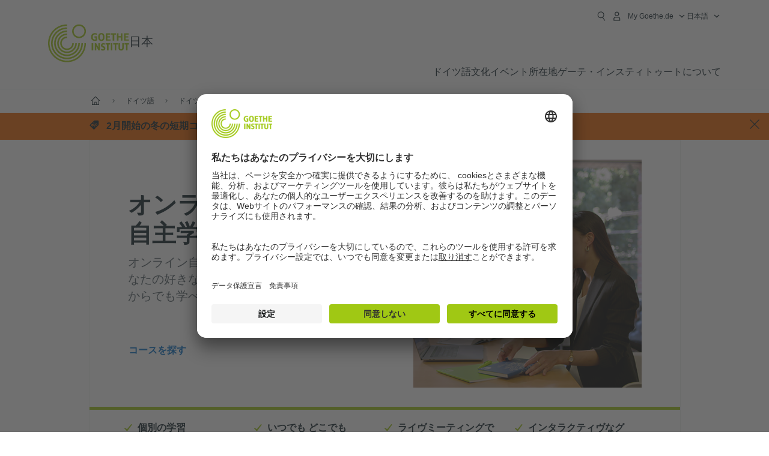

--- FILE ---
content_type: text/html
request_url: https://www.goethe.de/ins/jp/ja/m/spr/kur/odl/ong.html
body_size: 22413
content:








	

	

	


	

	

	







	

	

	











	<!DOCTYPE html>
	<html lang="ja" dir="ltr">
		









	








	
	



	











	








	
	



	








    

    


        
	

	

	


        

        

        
    





	<head>
		

		
			
				
			




	<title>オンライン 自主学習コース - A1-C2 - Goethe-Institut 日本</title>


	
		
			
		

		
		<meta charset="UTF-8">
		<meta http-equiv="language" content="ja"/>
		<!-- $$customhtml:metakeywords$$ -->

		<!-- $$customhtml:metadata_facebook$$ -->

		<link rel="icon" sizes="192x192" href="/resources/relaunch/m/img/touch-icon-192x192.png"/>
		<link rel="apple-touch-icon-precomposed" sizes="180x180" href="/resources/relaunch/m/img/apple-touch-icon-180x180-precomposed.png"/>
		<link rel="apple-touch-icon-precomposed" sizes="152x152" href="/resources/relaunch/m/img/apple-touch-icon-152x152-precomposed.png"/>
		<link rel="apple-touch-icon-precomposed" sizes="144x144" href="/resources/relaunch/m/img/apple-touch-icon-144x144-precomposed.png"/>
		<link rel="apple-touch-icon-precomposed" sizes="120x120" href="/resources/relaunch/m/img/apple-touch-icon-120x120-precomposed.png"/>
		<link rel="apple-touch-icon-precomposed" sizes="114x114" href="/resources/relaunch/m/img/apple-touch-icon-114x114-precomposed.png"/>
		<link rel="apple-touch-icon-precomposed" sizes="76x76" href="/resources/relaunch/m/img/apple-touch-icon-76x76-precomposed.png"/>
		<link rel="apple-touch-icon-precomposed" sizes="72x72" href="/resources/relaunch/m/img/apple-touch-icon-72x72-precomposed.png"/>
		<link rel="apple-touch-icon-precomposed" href="/resources/relaunch/m/img/apple-touch-icon-precomposed.png"/>
		
			<link rel="canonical" href="https://www.goethe.de/ins/jp/ja/spr/kur/odl/ong.html" />
		

		<!-- $$customhtml:embeddedCodeLinks$$ -->

		<meta name="viewport" content="width=device-width, initial-scale=1">

		




    
        
            <!-- $$customhtml:metadescription$$ -->
            <!-- $$customhtml:testHtml$$ -->
        
    


    

	

		

		
		
			<meta data-name="redirect-url" data-type="desktop" data-content="https://www.goethe.de/ins/jp/ja/spr/kur/odl/ong.html">
		

		<meta data-name="search-url" data-content="https://www.goethe.de/ins/jp/ja/suche.cfm">
		<meta data-name="search-text" data-content="検索">

		<meta data-name="page-id" data-content="1402003">
		<meta data-name="site-id" data-content="201583">

		
				<meta data-name="pagefeature" data-content="gi-header-v3" />
			
		

	
		<link rel="preload" href="/resources/relaunch/fonts/ClanWebPro-NarrMedium-2.woff2" as="font" type="font/woff2" crossorigin>
	

		
		

		



		

		


		
		
		

			
				
			
			

			

			

				

			

				

			

				



		

		



	

	
		

		



		

		

			

		


		
		
		

			
				
			
				
			
			

			

			

				

			

				

			

				

			

				

			

				

			

				

			

				

			

				



		

		



	

	
		

		



		

		

			

		


		
		
		

			
				
			
				
			
			

			

			

				

			

				

			

				

			

				

			

				

			

				

			

				

			

				



		

		



	

	<script type="application/ld+json">{"@context": "https://schema.org","@graph": [{"dateModified":"December, 23 2025 01:08:37 +0100","datePublished":"December, 23 2025 01:13:04 +0100","@type":"WebPage","url":"https://www.goethe.de/ins/jp/ja/m/spr/kur/odl/ong.html","@id":"https://www.goethe.de/ins/jp/ja/m/spr/kur/odl/ong.html/#webpage","name":"オンライン<br>自主学習コース","description":""}, 
{"@type":"WebSite","url":"https://www.goethe.de/ins/jp/ja/index.html","@id":"https://www.goethe.de/ins/jp/ja/index.html#website"}, 
{"thumbnailUrl":["https://www.goethe.de/resources/files/png113/deutsch-online-videoteaser.png"],"copyrightNotice":" ","contentUrl":"https://www.goethe.dehttps://goethemp4s.akamaized.net/resources/files/mp444/video_deutsch-online-v1.mp4","@context":"https://schema.org","@type":"VideoObject","uploadDate":"2021-10-18","name":" ","description":""}, 
{"@context":"https://schema.org","@type":"FAQPage","mainEntity":[{"acceptedAnswer":{"text":"WindowsまたはMacシステム、最新のタブレット、iPad、および安定したインターネット接続が必要です。また、ヘッドセット（マイク付き）が必要です。","@type":"Answer"},"@type":"Question","name":"オンラインのドイツ語コースご受講のために必要な機材"},{"acceptedAnswer":{"text":"&#23398;&#32722;&#12503;&#12525;&#12464;&#12521;&#12512;&#20869;&#23481;&#12395;70&#65285;(&#20316;&#25991;&#21450;&#12403;&#37682;&#38899;&#35506;&#38988;&#12418;70&#65285;)&#21462;&#12426;&#32068;&#12415;&#12289;&#12363;&#12388;&#12289;&#12458;&#12531;&#12521;&#12452;&#12531;&#12539;&#12521;&#12452;&#12532;&#12511;&#12540;&#12486;&#12451;&#12531;&#12464;&#12395;75&#65285;&#21442;&#21152;&#12375;&#12383;&#21463;&#35611;&#29983;&#12395;&#12399;&#12289;&#35611;&#24107;&#35413;&#20385;&#12398;&#20837;&#12387;&#12383;&#21463;&#35611;&#35388;&#26126;&#26360;&#12434;&#30330;&#34892;&#12375;&#12414;&#12377;&#12290;&nbsp;","@type":"Answer"},"@type":"Question","name":"受講証明書は発行されますか？"}],"name":"よくあるご質問"}]}</script>

		
        <link rel="stylesheet" type="text/css" href="/resources/relaunch/css/goethe_v3/header.gimin.css">
    
			
				<script type="application/ld+json">{"itemListElement":[{"item":{"@id":"https://www.goethe.de/ins/jp/ja/m/index.html","name":"スタート"},"position":1,"@type":"ListItem"},{"item":{"@id":"https://www.goethe.de/ins/jp/ja/m/spr.html","name":"ドイツ語"},"position":2,"@type":"ListItem"},{"item":{"@id":"https://www.goethe.de/ins/jp/ja/m/spr/kur.html","name":"ドイツ語コース"},"position":3,"@type":"ListItem"},{"item":{"@id":"https://www.goethe.de/ins/jp/ja/m/spr/kur/odl.html","name":"オンラインコース"},"position":4,"@type":"ListItem"},{"item":{"@id":"https://www.goethe.de/ins/jp/ja/m/spr/kur/odl/ong.html","name":"オンライン自主学習コース"},"position":5,"@type":"ListItem"}],"@context":"https://schema.org","@type":"BreadcrumbList"}</script>
			

		<script src="/resources/js/goethe.main.gimin.js"></script>
		<script src="/resources/js/jquery-3.6.3.min.js" defer></script>
		<script src="/resources/relaunch/js/bootstrap.bundle-5.1.3.min.js" defer></script>
		<script src="/resources/js/goethe.support.gimin.js" defer></script>
		<script src="/resources/relaunch/m/js/gi/jquery.gi-merged.gimin.js" defer></script>

		
			
				<script src="/resources/relaunch/js/gia-v3/gia-overview.gimin.js" defer></script>
			
		

		
        <script src="/resources/relaunch/js/bodyScrollLock.min.js" defer></script>
        <script src="/resources/relaunch/js/responsive-header-v3.gimin.js" defer></script>
    
            <script src="/resources/relaunch/js/goethe_v3/breadcrumb.gimin.js" defer></script>
        


		<link rel="stylesheet" type="text/css" href="/resources/relaunch/js/bitmovin/bitmovinplayer-ui.css">
<link rel="stylesheet" type="text/css" href="/resources/relaunch/js/bitmovin/bitmovinplayer-ui-custom.gimin.css">
		
<script src="/resources/relaunch/js/bitmovin/modules/bitmovinplayer-core.js" defer></script>
<script src="/resources/relaunch/js/bitmovin/modules/bitmovinplayer-engine-native.js" defer></script>
<script src="/resources/relaunch/js/bitmovin/modules/bitmovinplayer-engine-bitmovin.js" defer></script>
<script src="/resources/relaunch/js/bitmovin/modules/bitmovinplayer-mserenderer.js" defer></script>
<script src="/resources/relaunch/js/bitmovin/modules/bitmovinplayer-abr.js" defer></script>
<script src="/resources/relaunch/js/bitmovin/modules/bitmovinplayer-dash.js" defer></script>
<script src="/resources/relaunch/js/bitmovin/modules/bitmovinplayer-xml.js" defer></script>
<script src="/resources/relaunch/js/bitmovin/modules/bitmovinplayer-container-mp4.js" defer></script>
<script src="/resources/relaunch/js/bitmovin/modules/bitmovinplayer-container-ts.js" defer></script>
<script src="/resources/relaunch/js/bitmovin/modules/bitmovinplayer-hls.js" defer></script>
<script src="/resources/relaunch/js/bitmovin/modules/bitmovinplayer-polyfill.js" defer></script>
<script src="/resources/relaunch/js/bitmovin/modules/bitmovinplayer-style.js" defer></script>
<script src="/resources/relaunch/js/bitmovin/modules/bitmovinplayer-subtitles.js" defer></script>
<script src="/resources/relaunch/js/bitmovin/modules/bitmovinplayer-subtitles-vtt.js" defer></script>
<script src="/resources/relaunch/js/bitmovin/modules/bitmovinplayer-subtitles-cea608.js" defer></script>
<script src="/resources/relaunch/js/bitmovin/modules/bitmovinplayer-subtitles-native.js" defer></script>
<script src="/resources/relaunch/js/bitmovin/bitmovinplayer-ui.js" defer></script>
<script src="/resources/relaunch/js/bitmovin/bitmovinplayer-init.js" defer></script>
<script src="/resources/relaunch/js/jquery.accordion.gimin.js" defer></script>
<script src="/resources/relaunch/js/ajax_service.gimin.js" defer></script>

		<link rel="stylesheet" type="text/css" href="/resources/relaunch/m/css/styles.001.gimin.css" />
		<link rel="stylesheet" type="text/css" href="/resources/relaunch/m/css/subobjects.gimin.css"/>
		

		
			
					<link rel="stylesheet" type="text/css" href="/resources/relaunch/m/css/courses.gimin.css"/>
			

		

		
		
		

		
			<link rel="stylesheet" type="text/css" href="/resources/relaunch/m/css/sprache_ja.css" />
		

		<style>
			
		</style>

		





    
    <!-- BEGIN Usercentrics related code -->
    

    <link rel="preconnect" href="//app.usercentrics.eu" />
    <link rel="preconnect" href="//api.usercentrics.eu" />
    <link rel="preconnect" href="//privacy-proxy.usercentrics.eu" />
    <link rel="preload" href="//app.usercentrics.eu/browser-ui/latest/loader.js" as="script" />
    <link rel="preload" href="//privacy-proxy.usercentrics.eu/latest/uc-block.bundle.js" as="script" />
    <script id="usercentrics-cmp" data-language="ja" data-settings-id="rTbKQ4Qc-" src="https://app.usercentrics.eu/browser-ui/latest/loader.js" async></script>

    <meta data-privacy-proxy-server="https://privacy-proxy-server.usercentrics.eu">

    <script type="application/javascript" src="https://privacy-proxy.usercentrics.eu/latest/uc-block.bundle.js"></script>
    
    <script>
        // The following services are not blocked:
        uc.deactivateBlocking([
            'rJOZc4jOiWQ', // Webtrekk
            'Ouzxu26Rv', // Mapp Intelligence Full Feature Tracking
            'Hko_qNsui-Q', // reCAPTCHA
            'SkdccNsdj-X' // Btmvn
        ]);

        // The page is reloaded after opting in to the following services:
        uc.reloadOnOptIn('U8QkTd2W'); // Mapbox
        uc.reloadOnOptIn('S1pcEj_jZX'); // Google Maps
        uc.reloadOnOptIn('RO1d0uR2fCybGj'); // MapTiler
        uc.reloadOnOptIn('lZ1Yj0x9eu-o4J'); // Stationista

        // The page is reloaded after opting out of the following services:
        uc.reloadOnOptOut('U8QkTd2W'); // Mapbox
        uc.reloadOnOptOut('S1pcEj_jZX'); // Google Maps

        // Custom elements to block
        uc.blockElements({
            'RO1d0uR2fCybGj': '.map-maptiler', // MapTiler
			'lZ1Yj0x9eu-o4J': '.embedded-code-stationista' // Stationista
        });
    </script>
    
    <!-- END Usercentrics related code -->
    <!-- IMPORTANT: all other scripts are added **after** the Smart Data Protector -->
    


		




    <!-- Google Tag Manager -->
    <script type="text/javascript">
        window.dataLayer=window.dataLayer||[];function gtag(){dataLayer.push(arguments)}gtag("consent","default",{ad_user_data:"denied",ad_personalization:"denied",ad_storage:"denied",analytics_storage:"denied",wait_for_update:2000});gtag("set","ads_data_redaction",true);window.dataLayer.push({'internal_ip':`${/(^|;|\s*)IGNOREME=yes/.test(document.cookie)}`});
    </script>
    <script type="text/javascript">
        (function(w,d,s,l,i){w[l]=w[l]||[];w[l].push({'gtm.start':new Date().getTime(),event:'gtm.js'});var f=d.getElementsByTagName(s)[0],j=d.createElement(s),dl=l!='dataLayer'?'&l='+l:'';j.async=true;j.src='https://www.googletagmanager.com/gtm.js?id='+i+dl;f.parentNode.insertBefore(j,f)})(window,document,'script','dataLayer','GTM-W3QG49');
    </script>
    <!-- End Google Tag Manager -->


	
<!-- - - - - - - - - - - - - - - - - - - - - - - - - - - - - - - - - - - - - - - -
Last Update: 2025-12-23 01:08 (Generated: 2025-12-23 01:13, Published: 2025-12-23 01:13) ong.html (PID: 1402003 / FID: 22041515 / Mobil / Public / ja)
- - - - - - - - - - - - - - - - - - - - - - - - - - - - - - - - - - - - - - - - -->
<meta name="CONTENS CMS" property="pid" content="1402003" />
</head>



		<body class="lp_201583 gi-global-head gia gia-body" dir="ltr">
			




	


	
		









	

	

	


	

	

	








    

    

    

    

    

    

    

    

    

    

    

    

    

    

    

    




		

		
			





	








	
	



	



	
	
		
			
		
	



		
	


    
    <header class="gi-page-header">
        <div class="header-container">
            <div class="header-brand-container">
                <a class="wordmark-container" aria-label="Startseite Goethe-Institut" href="../../../../../ja/index.html">
                    <svg id="claim-gi" class="wordmark-goethe-institut" xmlns="http://www.w3.org/2000/svg" width="166" height="16" viewBox="0 0 166.045 16" focusable="false" aria-hidden="true">
                        <path d="M10.737,15.174a8.41,8.41,0,0,1-1.907.6,11.542,11.542,0,0,1-2.3.227,8.377,8.377,0,0,1-2.985-.475A4.7,4.7,0,0,1,1.513,14.07a6.25,6.25,0,0,1-1.15-2.488A15.418,15.418,0,0,1,0,8.01,14.57,14.57,0,0,1,.394,4.387,6.3,6.3,0,0,1,1.6,1.9,4.8,4.8,0,0,1,3.658.465,8.566,8.566,0,0,1,6.633,0,11.325,11.325,0,0,1,8.654.186,8.267,8.267,0,0,1,10.446.7L10.177,3.117a8.132,8.132,0,0,0-1.606-.485,9.154,9.154,0,0,0-1.793-.175,5.794,5.794,0,0,0-1.855.258A2.541,2.541,0,0,0,3.689,3.6,4.068,4.068,0,0,0,3.005,5.3,14.472,14.472,0,0,0,2.8,7.99,15.071,15.071,0,0,0,3,10.663a4.367,4.367,0,0,0,.632,1.693,2.333,2.333,0,0,0,1.14.888,4.959,4.959,0,0,0,1.7.258,5.993,5.993,0,0,0,1.886-.268V7.412h2.384v7.763ZM24.831,7.99a17.78,17.78,0,0,1-.332,3.726,6.2,6.2,0,0,1-1.067,2.477,4.126,4.126,0,0,1-1.876,1.383A7.946,7.946,0,0,1,18.8,16a7.544,7.544,0,0,1-2.736-.444,4.2,4.2,0,0,1-1.865-1.4,6.508,6.508,0,0,1-1.078-2.477,16.543,16.543,0,0,1-.352-3.685A17.027,17.027,0,0,1,13.11,4.3a6.4,6.4,0,0,1,1.067-2.477A4.131,4.131,0,0,1,16.043.434,7.774,7.774,0,0,1,18.8,0a7.774,7.774,0,0,1,2.757.434,4.131,4.131,0,0,1,1.865,1.394A6.4,6.4,0,0,1,24.489,4.3,17.027,17.027,0,0,1,24.831,7.99Zm-2.8,0a18.362,18.362,0,0,0-.166-2.735,4.442,4.442,0,0,0-.549-1.672,1.971,1.971,0,0,0-1.005-.836A4.432,4.432,0,0,0,18.8,2.519a4.342,4.342,0,0,0-1.5.227,1.977,1.977,0,0,0-.995.836,4.558,4.558,0,0,0-.56,1.672,17.3,17.3,0,0,0-.176,2.735,17.3,17.3,0,0,0,.176,2.735,4.664,4.664,0,0,0,.56,1.683,1.965,1.965,0,0,0,.995.846,4.342,4.342,0,0,0,1.5.227,4.256,4.256,0,0,0,1.513-.237,2.026,2.026,0,0,0,1.005-.846,4.442,4.442,0,0,0,.549-1.672A18.362,18.362,0,0,0,22.033,7.99Zm14.654,5.285-0.062,2.457H27.36V0.248h8.975l0.041,2.477H30.013V6.586h5.41V8.857h-5.41v4.418h6.674ZM44.315,2.787V15.732H41.62V2.787H37.682l0.062-2.539H48.211l0.062,2.539H44.315ZM58.347,15.732V9H52.771v6.73H50.1V0.248h2.674V6.5h5.576V0.248h2.674V15.732H58.347Zm15.11-2.457-0.062,2.457H64.13V0.248H73.1l0.041,2.477H66.783V6.586h5.41V8.857h-5.41v4.418h6.674ZM80.587,7.7V9.6H75.322V7.7h5.265Zm2.923-7.453h2.715V15.732H83.509V0.248ZM98.661,15.732L92.8,6.338l-0.85-1.445L91.9,4.914l0.021,1.672v9.146H89.562V0.248H91.9l5.472,9,0.85,1.425,0.041-.021L98.226,9V0.248h2.363V15.732H98.661Zm13.638-4.48a4.573,4.573,0,0,1-1.327,3.5A5.293,5.293,0,0,1,107.2,16a8.734,8.734,0,0,1-2.29-.289,7.751,7.751,0,0,1-1.938-.805l0.373-2.415a8.042,8.042,0,0,0,1.8.795,6.916,6.916,0,0,0,1.99.279,2.942,2.942,0,0,0,1.959-.547,2,2,0,0,0,.632-1.6,1.544,1.544,0,0,0-.5-1.2A5.02,5.02,0,0,0,108,9.414q-0.736-.351-1.606-0.692a7.351,7.351,0,0,1-1.606-.867,4.614,4.614,0,0,1-1.233-1.321,3.819,3.819,0,0,1-.5-2.054,5.229,5.229,0,0,1,.29-1.765,3.769,3.769,0,0,1,.9-1.425,4.2,4.2,0,0,1,1.534-.95A6.383,6.383,0,0,1,107.988,0a9.923,9.923,0,0,1,2.042.206A8.774,8.774,0,0,1,111.8.764L111.47,3.117a14.852,14.852,0,0,0-1.669-.465,7.841,7.841,0,0,0-1.648-.175,4.217,4.217,0,0,0-1.2.145,2.122,2.122,0,0,0-.777.4,1.431,1.431,0,0,0-.425.6,2.121,2.121,0,0,0-.124.733,1.457,1.457,0,0,0,.5,1.156,4.948,4.948,0,0,0,1.233.764q0.736,0.33,1.606.671a7.351,7.351,0,0,1,1.606.867A4.521,4.521,0,0,1,111.8,9.156,3.973,3.973,0,0,1,112.3,11.252Zm7.524-8.465V15.732h-2.695V2.787h-3.938l0.062-2.539H123.72l0.062,2.539h-3.959Zm6.011-2.539h2.715V15.732h-2.715V0.248Zm11.4,2.539V15.732H134.54V2.787H130.6l0.062-2.539h10.467l0.062,2.539h-3.959Zm16.623,7.7a5.543,5.543,0,0,1-1.4,4.17A5.723,5.723,0,0,1,148.344,16a5.8,5.8,0,0,1-4.135-1.342,5.494,5.494,0,0,1-1.42-4.17V0.248h2.674v10.2a3.211,3.211,0,0,0,.694,2.3,3.719,3.719,0,0,0,4.363.01,3.238,3.238,0,0,0,.684-2.312V0.248h2.653v10.24Zm8.229-7.7V15.732h-2.695V2.787h-3.938l0.062-2.539h10.467l0.062,2.539h-3.959Z"></path>
                    </svg>
                </a>
                <a class="logo-container" aria-label="Startseite Goethe-Institut" href="../../../../../ja/index.html">
                    <svg id="logo-gi" class="logo-goethe-institut" width="137" height="65" viewBox="0 0 137 65" fill="none" xmlns="http://www.w3.org/2000/svg" focusable="false">
                        <title>Logo Goethe-Institut</title>
                        <path fill-rule="evenodd" clip-rule="evenodd" d="M32.0006 3.1595V0.609375C14.3261 0.610478 0 14.9366 0 32.6099C0 50.2833 14.3272 64.6094 32.0006 64.6094C49.6728 64.6094 64 50.2855 64 32.611L61.4675 32.6099C61.4686 48.8743 48.266 62.0604 32.0006 62.0604C15.7351 62.0604 2.54902 48.8743 2.54902 32.6099C2.54902 16.3445 15.7351 3.1595 32.0006 3.1595ZM32.0005 8.32258V5.73277C17.1563 5.73277 5.12119 17.7656 5.12119 32.611C5.12119 47.4564 17.1563 59.4904 32.0005 59.4904C46.8437 59.4904 58.8601 47.4575 58.8601 32.6121L56.3055 32.611C56.3055 46.0242 45.4138 56.8984 32.0005 56.8984C18.5862 56.8984 7.71321 46.0242 7.71321 32.611C7.71321 19.1978 18.5851 8.32258 32.0005 8.32258ZM32.0005 10.9091L31.9994 13.4846C21.4351 13.4846 12.873 22.0489 12.873 32.611C12.873 43.1753 21.4351 51.7375 31.9994 51.7375C42.5605 51.7375 51.1413 43.1753 51.1413 32.611H53.7003C53.7003 44.6108 43.997 54.335 31.9994 54.335C20.0008 54.335 10.2733 44.6097 10.2733 32.6099C10.2733 20.6123 20.0008 10.9102 32.0005 10.9091ZM31.9995 18.5793L31.9983 16.0303C22.843 16.0314 15.4198 23.4546 15.4198 32.6099C15.4198 41.7674 22.843 49.1907 31.9995 49.1907C41.1559 49.1907 48.5967 41.7674 48.5967 32.6099L46.0565 32.611C46.0565 40.3617 39.749 46.6439 31.9995 46.6439C24.2488 46.6439 17.9655 40.3617 17.9655 32.6099C17.9655 24.8603 24.2488 18.5793 31.9995 18.5793ZM121.605 32.6243V40.548C121.605 41.9427 122.119 42.7376 123.421 42.7376C124.735 42.7376 125.218 41.9571 125.218 40.548H125.219V32.6243H127.834V40.6451C127.834 43.5612 126.332 44.9868 123.415 44.9868C120.464 44.9868 118.964 43.5612 118.964 40.6451V32.6243H121.605ZM96.1814 33.03C95.339 32.6408 94.4659 32.4302 93.3633 32.4302C90.5596 32.4302 89.3502 34.0498 89.3502 36.1082C89.3502 38.3484 90.9368 39.0592 92.2918 39.6661C93.3015 40.1184 94.1825 40.5131 94.1825 41.44C94.1825 42.2746 93.6566 42.8358 92.5519 42.8358C91.4648 42.8358 90.5431 42.4686 89.6401 41.9593L89.2995 44.129C90.2388 44.6792 91.4008 44.9868 92.6654 44.9868C95.2905 44.9868 96.7767 43.5293 96.7767 41.1489C96.7767 38.7477 95.0687 37.9971 93.6839 37.3886C92.7396 36.9736 91.9455 36.6247 91.9455 35.8635C91.9455 35.2339 92.2685 34.611 93.5904 34.611C94.4195 34.611 95.1538 34.8326 95.8903 35.1534L96.1814 33.03ZM117.705 32.6243V34.8117H115.201V44.7762H112.561V34.8117H110.057V32.6243H117.705ZM104.691 34.8117V32.6243H97.0424V34.8117H99.5462V44.7762H102.187V34.8117H104.691ZM136.712 32.6243V34.8117H134.208V44.7762H131.569V34.8117H129.064V32.6243H136.712ZM85.0856 39.719L81.3492 32.6243H78.938V44.7762H81.3492V37.6826L85.0856 44.7762H87.4979V32.6243H85.0856V39.719ZM108.707 32.6243V44.7751H106.04V32.6243H108.707ZM76.2831 44.7751V32.6243H73.6173V44.7751H76.2831ZM32.0005 21.1305L31.9983 23.6806C27.0646 23.6806 23.068 27.6784 23.068 32.611C23.068 37.5437 27.0657 41.5414 31.9983 41.5414C36.931 41.5414 40.9453 37.5437 40.9453 32.611H43.4766C43.4766 38.9582 38.3455 44.1004 31.9994 44.1004C25.6534 44.1004 20.5079 38.9582 20.5079 32.6099C20.5079 26.2638 25.6523 21.1305 32.0005 21.1305ZM95.3005 21.9993C95.3005 17.3478 93.5739 15.3434 89.9962 15.3434C86.4208 15.3434 84.692 17.3478 84.692 21.9993C84.692 26.6508 86.4869 28.6728 89.9962 28.6728C93.5728 28.6728 95.3005 26.7512 95.3005 21.9993ZM79.0935 15.511C80.1849 15.511 81.6061 15.7293 82.4793 16.0821L82.2114 18.2816C81.4242 17.963 80.1861 17.7612 79.2445 17.7612C76.9921 17.7612 75.4805 18.7844 75.4805 22.0081C75.4805 25.2826 76.9766 26.3035 78.9082 26.3035C79.2875 26.3035 79.7472 26.2815 80.0515 26.2286V23.1162H78.3184V20.9354H82.681V27.8669C81.8255 28.2693 80.2522 28.5549 78.9755 28.5549C75.0296 28.5549 72.711 26.4413 72.711 22.0423C72.711 17.5418 75.2126 15.511 79.0935 15.511ZM118.903 20.684V15.7128H116.201V28.3035H118.903V22.9298H122.952V28.3035H125.654V15.7128H122.952V20.684H118.903ZM114.679 15.7128V17.9795H111.943V28.3035H109.209V17.9795H106.473V15.7128H114.679ZM105.347 17.9586V15.7128H97.4096V28.3035H105.523V26.0577H100.113V22.9442H104.556V20.7226H100.113V17.9586H105.347ZM136.267 15.7128V17.9586H131.033V20.7226H135.477V22.9442H131.033V26.0577H136.444V28.3035H128.33V15.7128H136.267ZM87.4616 22.0004C87.4605 18.6741 88.2995 17.5848 89.9962 17.5848C91.7107 17.5848 92.5331 18.6576 92.5331 22.0004C92.5331 25.3267 91.7107 26.4491 90.0139 26.4491C88.2995 26.4491 87.4616 25.3421 87.4616 22.0004ZM52.331 0.610478C58.7763 0.610478 64.0011 5.8342 64.0011 12.2795C64.0011 18.727 58.7763 23.9508 52.331 23.9508C45.8834 23.9508 40.6586 18.727 40.6597 12.2795C40.6597 5.8342 45.8834 0.610478 52.331 0.610478ZM43.2606 12.2806C43.2606 7.27078 47.32 3.20911 52.331 3.20911C57.3375 3.20911 61.4003 7.27078 61.4003 12.2806C61.4003 17.2894 57.3375 21.351 52.331 21.351C47.32 21.351 43.2606 17.2894 43.2606 12.2806Z"></path>
                    </svg>
                </a>
                
		

		



		

		

			

		


		
		
		

			
				
			
				
			
			

			

			

				

			

				

			

				



		

		



	

	


    
        <div class="name-extension-c">
            <p class="name-extension">
                
                    <span class="name-extension-title">日本</span>
                
            </p>
        </div>
    

            </div>
            <div class="navigation-toggle-container">
                <button class="navigation-toggle" type="button" aria-controls="navigation-container" aria-expanded="false" aria-label="メニューを開く" data-nav-mobilenavtoggle>
                    <svg aria-hidden="true" focusable="false" class="icon icon-20">
                        <use xlink:href="/resources/relaunch/icons/sprites/generic.svg#icon-burger-menu-medium"></use>
                    </svg>
                </button>
            </div>

            <div class="gi-navigation-container mobile-navigation-hidden" id="navigation-container">
                <nav class="meta-navigation-container" aria-label="Meta Navigation" data-metanav-container>
                    <ul class="meta-navigation-level-0">
						<li class="meta-navigation-level-0-item gi-meta-search">
                            <button class="gi-navigation-search-open-button" aria-label="Suchen" aria-expanded="false" data-search-open>
                                <svg aria-hidden="true" focusable="false" class="icon icon-24">
                                    <use xlink:href="/resources/relaunch/icons/sprites/generic.svg#icon-loupe-right-hand-light"></use>
                                </svg>
                            </button>
						</li>

                        

                        

                        
		
			
		
			
		
			
		
			
		
			
		
			
		
	
		
			
		
			
		
			
		
			
		
			
		
			
		
	
		
			
		
			
		
			
		
			
		
			
		
			
		
	
		
			
		
			
		
			
		
			
		
			
		
			
		
	
		
			
		
			
		
			
		
			
		
			
		
			
		
	
		
			
		
			
		
			
		
			
		
			
		
			
		
			
		
			



    <li class="meta-navigation-level-0-item has-toggle gi-meta-mygoethe-primary" data-logindisplay="v2">
        <button
            class="navigation-toggle meta-navigation-toggle"
            type="button"
            aria-controls="account-dropdown"
            aria-expanded="false"
            aria-label="MeinGoethe.de メニューを開く"
            aria-haspopup="true"
            data-accnav-trigger>

            <svg aria-hidden="true" focusable="false" class="icon icon-24 icon-avatar-outlined-bold">
                <use xlink:href="/resources/relaunch/icons/sprites/generic.svg#icon-avatar-outlined-bold"></use>
            </svg>
            <svg aria-hidden="true" focusable="false" class="icon icon-24 icon-filled">
                <use xlink:href="/resources/relaunch/icons/sprites/generic.svg#icon-avatar-filled-medium"></use>
            </svg>
            <span class="meta-navigation-level-0-button-text sr-text">My Goethe.de<span class="desktop-name" data-logindisplay-user="name"></span></span>
            <svg aria-hidden="true" focusable="false" class="icon icon-12 ms-1">
                <use xlink:href="/resources/relaunch/icons/sprites/generic.svg#icon-chevron-medium-up"></use>
            </svg>
        </button>

        <div class="meta-navigation-level-1-wrapper" id="account-dropdown" hidden>
            <div class="meta-navigation-level-1-container">
                <p id="meta-navigation-level-1-hdl-id" class="meta-navigation-level-1-hdl">My Goethe.de</p>

                <div class="user-container" data-logindisplay-container="user" hidden>
                    <p class="image-wrapper" aria-hidden="true" data-logindisplay-container="user-image" hidden>
                       <img src="" class="user-image" width="40" height="40" alt="" data-logindisplay-user="image">
                    </p>
                    <svg class="icon icon-40" aria-hidden="true" focusable="false" data-logindisplay-container="user-image-dummy">
                        <use xlink:href="/resources/relaunch/icons/sprites/generic.svg#icon-avatar-circled-filled-light"></use>
                    </svg>
                    <p class="user-name">
                        <a href="https://my.goethe.de/kdf/pro" class="user-profile-link stretched-link" data-logindisplay-user="name"></a>
                    </p>
                </div>

                <ul class="meta-navigation-level-1 gi-meta-mygoethe-secondary" aria-labelledby="meta-navigation-level-1-hdl-id" data-logindisplay-container="logged-out">
                    
                        <li class="meta-navigation-level-1-item">
                            <a class="meta-navigation-level-1-link" href="/services/cas/login/goethe/?locale=ja&targetURL=https://my.goethe.de/kdf/elearning&langId=60&module=default" target="_self">マイ･コース、検定試験</a>
                        </li>
                    
                        <li class="meta-navigation-level-1-item">
                            <a class="meta-navigation-level-1-link" href="/services/cas/login/goethe/?locale=ja&targetURL=https://www.goethe.de/prj/dfd/en/index.cfm&langId=60&module=default" target="_self">Deutsch für dich</a>
                        </li>
                    
                        <li class="meta-navigation-level-1-item">
                            <a class="meta-navigation-level-1-link" href="/services/cas/login/goethe/?locale=ja&targetURL=https://my.goethe.de/kdf/library&langId=60&module=default" target="_self">マイオンラインライブラリ</a>
                        </li>
                    
                        <li class="meta-navigation-level-1-item">
                            <a class="meta-navigation-level-1-link" href="/services/cas/login/goethe/?locale=ja&targetURL=https://my.goethe.de/kdf/newsletter&langId=60&module=default" target="_self">ニュースレター</a>
                        </li>
                    
                        <li class="meta-navigation-level-1-item">
                            <a class="meta-navigation-level-1-link" href="/services/cas/login/goethe/?locale=ja&targetURL=https://my.goethe.de/kdf/pro&langId=60&module=default" target="_self">私のプロフィール</a>
                        </li>
                    

                    <li class="meta-navigation-level-1-item">
                        <a class="meta-navigation-level-1-link login-link" href="/services/cas/login/goethe/?locale=ja&langId=60&module=default">
                            ログイン
                            <svg aria-hidden="true" focusable="false" class="icon icon-24">
                                <use xlink:href="/resources/relaunch/icons/sprites/generic.svg#icon-arrow-link-medium-right"></use>
                            </svg>
                        </a>
                    </li>
                </ul>

                <ul class="meta-navigation-level-1 gi-meta-mygoethe-secondary" aria-labelledby="meta-navigation-level-1-hdl-id" data-logindisplay-container="logged-in" hidden>
                    
                        <li class="meta-navigation-level-1-item">
                            <a class="meta-navigation-level-1-link" href="https://my.goethe.de/kdf/elearning" target="_self">マイ･コース、検定試験</a>
                        </li>
                    
                        <li class="meta-navigation-level-1-item">
                            <a class="meta-navigation-level-1-link" href="https://www.goethe.de/prj/dfd/en/index.cfm" target="_self">Deutsch für dich</a>
                        </li>
                    
                        <li class="meta-navigation-level-1-item">
                            <a class="meta-navigation-level-1-link" href="https://my.goethe.de/kdf/library" target="_self">マイオンラインライブラリ</a>
                        </li>
                    
                        <li class="meta-navigation-level-1-item">
                            <a class="meta-navigation-level-1-link" href="https://my.goethe.de/kdf/newsletter" target="_self">ニュースレター</a>
                        </li>
                    
                        <li class="meta-navigation-level-1-item">
                            <a class="meta-navigation-level-1-link" href="https://my.goethe.de/kdf/pro" target="_self">私のプロフィール</a>
                        </li>
                    

                    <li class="meta-navigation-level-1-item">
                        <a class="meta-navigation-level-1-link" href="/services/cas/logout/goethe/">ログアウト</a>
                    </li>
                </ul>

                <button
                    class="navigation-close-button meta-navigation-level-1-close-button"
                    type="button"
                    aria-label="MeinGoethe.de メニューを閉じる"
                    data-accnav-close>

                    <svg aria-hidden="true" focusable="false" class="icon icon-24">
                        <use xlink:href="/resources/relaunch/icons/sprites/generic.svg#icon-close-medium"></use>
                    </svg>
                </button>
            </div>

            <div class="meta-navigation-level-1-bg" data-accnav-bg></div>
        </div>
    </li>


                        


	
		












    
        <li class="meta-navigation-level-0-item has-toggle gi-meta-language-primary">
            <button
                class="navigation-toggle meta-navigation-toggle gi-meta-navigation-language-toggle"
                type="button"
                aria-controls="lang-nav-dropdown"
                aria-expanded="false"
                aria-label="日本語 - 言語ナビゲーションを開く"
                aria-haspopup="true"
                data-langnav-trigger>

                <span class="meta-navigation-level-0-button-text current-lang">
                    <span lang="ja">
                        <bdi>日本語</bdi>
                    </span>
                </span>
                <span class="meta-navigation-level-0-button-text current-lang-short">
                    <span lang="ja" aria-hidden="true">ja</span>
                    <span class="visually-hidden" lang="ja">日本語</span>
                </span>
                <svg aria-hidden="true" focusable="false" class="icon icon-12 ms-2">
                    <use xlink:href="/resources/relaunch/icons/sprites/generic.svg#icon-chevron-medium-up"></use>
                </svg>
            </button>
            <div class="meta-navigation-level-1-wrapper gi-meta-language-secondary" id="lang-nav-dropdown" hidden>
                <div class="meta-navigation-level-1-container">
                    <p class="meta-navigation-level-1-hdl">言語</p>
                    <ul class="meta-navigation-level-1">
                        
                            
                            

                            <li class="meta-navigation-level-1-item">
                                <a
                                    class="meta-navigation-level-1-link "
                                    href="../../../../../de/m/spr/kur/odl/ong.html" lang="de" ><bdi>Deutsch</bdi></a>
                            </li>
                        
                            
                            

                            <li class="meta-navigation-level-1-item">
                                <a
                                    class="meta-navigation-level-1-link secondary-link-active"
                                    href="../../../../../ja/m/spr/kur/odl/ong.html" lang="ja" aria-current="page"><bdi>日本語</bdi></a>
                            </li>
                        
                    </ul>
                    <button
                        class="navigation-close-button meta-navigation-level-1-close-button"
                        type="button"
                        aria-label="言語ナビゲーションを閉じる"
                        data-langnav-close>
                        <svg aria-hidden="true" focusable="false" class="icon icon-24">
                            <use xlink:href="/resources/relaunch/icons/sprites/generic.svg#icon-close-medium"></use>
                        </svg>
                    </button>
                </div>
                <div class="meta-navigation-level-1-bg" data-langnav-bg></div>
            </div>
        </li>
    


	





                    </ul>
                </nav>

                <div class="primary-navigation-wrapper" data-nav-primnavwrapper>
                    


	
		




		

		



		

		

			

		


		
		
		

			
				
			
				
			
			

			

			

				

			

				

			

				



		

		



	

	







    


    <div class="gi-navigation-search-container" data-search>
        <div class="gi-navigation-search">
            <label class="visually-hidden" for="primary-navigation-search-input-699">goethe.de/日本 を 検索</label>
            <input
                class="gi-navigation-search-input"
                id="primary-navigation-search-input-699"
                maxlength="2048"
                name="search"
                type="search"
                aria-autocomplete="both"
                aria-haspopup="false"
                autocapitalize="off"
                autocomplete="off"
                spellcheck="false"
                title=""
                value=""
                placeholder="goethe.de/日本 を 検索"
                aria-label="goethe.de/日本 を 検索"
                data-search-input="https://www.goethe.de/ins/jp/ja/suche.html">
            <button class="gi-navigation-search-button" type="submit" aria-label="Suchen" data-search-submit>
                <svg aria-hidden="true" focusable="false" class="icon icon-24">
                    <use xlink:href="/resources/relaunch/icons/sprites/generic.svg#icon-loupe-right-hand-light"></use>
                </svg>
            </button>
            <button class="gi-navigation-search-close-button" aria-label="Löschen" data-search-cancel hidden>
                <svg aria-hidden="true" focusable="false" class="icon icon-24">
                    <use xlink:href="/resources/relaunch/icons/sprites/generic.svg#icon-close-medium"></use>
                </svg>
            </button>
        </div>
        <button class="gi-navigation-search-container-close-button" aria-expanded="false" data-search-close>
            <span class="gi-navigation-search-container-close-button-text">閉じる</span>
            <span class="gi-navigation-search-container-close-icon">
                <svg aria-hidden="true" focusable="false" class="icon icon-24">
                    <use xlink:href="/resources/relaunch/icons/sprites/generic.svg#icon-close-medium"></use>
                </svg>
            </span>
        </button>
    </div>


    <nav class="primary-navigation-container" aria-label="最初のレベルのナビゲーション">
        
    
        <ul class="primary-navigation navigation-level-0">
            
                <li class="navigation-level-root-item" data-nav-levelitem>
                    <a
                        class="primary-navigation-link navigation-level-root-link"
                        href="../../../../../ja/m/index.html"
                        data-nav-link
                        ><span class="primary-navigation-link-text" id="primary-navigation-link-text-root">スタート</span></a>
                </li>
            

            
                

                <li class="navigation-level-0-item sub-menu-current has-sub-menu" data-nav-levelitem>
                    <div class="navigation-level-0-link-container" data-nav-linkcontainer>
                        <a
                            class="primary-navigation-link navigation-level-0-link primary-navigation-level-0-link-has-sub-menu"
                            href="../../../../../ja/m/spr.html"
                            data-nav-link
                            ><span class="primary-navigation-link-text" id="primary-navigation-link-text-1">ドイツ語</span></a>
                        
                            
                                <button
                                    class="primary-navigation-button"
                                    aria-expanded="false"
                                    aria-haspopup="true"
                                    aria-controls="primary-navigation-submenu-1"
                                     
                                    data-nav-desktopoverlaytrigger>
                                    ドイツ語
                                </button>
                            
                            <button
                                class="primary-navigation-toggle"
                                aria-expanded="false"
                                aria-controls="primary-navigation-submenu-1"
                                aria-label
                                data-aria-labels='{"open":"メニューを開く","close":"メニューを閉じる"}'>

                                <svg aria-hidden="true" focusable="false" class="icon icon-16">
                                    <use xlink:href="/resources/relaunch/icons/sprites/generic.svg#icon-chevron-medium-down"></use>
                                </svg>
                            </button>
                        
                    </div>

                    
                        <div
                            class="navigation-level-1-container"
                            id="primary-navigation-submenu-1"
                            aria-labelledby="primary-navigation-link-text-1"
                            data-nav-desktopoverlay hidden>

                            
                                <div class="navigation-level-1-hdl-container">
                                    <p class="navigation-level-1-hdl">
                                        <a href="../../../../../ja/m/spr.html" class="navigation-level-1-hdl-link">
                                            <span class="navigation-level-1-hdl-link-text">ドイツ語</span>
                                            <svg aria-hidden="true" focusable="false" class="navigation-level-1-hdl-link-icon icon icon-32">
                                                <use xlink:href="/resources/relaunch/icons/sprites/generic.svg#icon-arrow-link-bold-right"></use>
                                            </svg>
                                        </a>
                                    </p>
                                </div>
                                
                            
                            
    
        <ul class="primary-navigation navigation-level-1">
            

            
                

                <li class="navigation-level-1-item sub-menu-current has-sub-menu" data-nav-levelitem>
                    <div class="navigation-level-1-link-container" data-nav-linkcontainer>
                        <a
                            class="primary-navigation-link navigation-level-1-link "
                            href="../../../../../ja/m/spr/kur.html"
                            data-nav-link
                            ><span class="primary-navigation-link-text" id="primary-navigation-link-text-1-1">ドイツ語コース</span></a>
                        
                            
                            <button
                                class="primary-navigation-toggle"
                                aria-expanded="false"
                                aria-controls="primary-navigation-submenu-1-1"
                                aria-label
                                data-aria-labels='{"open":"メニューを開く","close":"メニューを閉じる"}'>

                                <svg aria-hidden="true" focusable="false" class="icon icon-16">
                                    <use xlink:href="/resources/relaunch/icons/sprites/generic.svg#icon-chevron-medium-down"></use>
                                </svg>
                            </button>
                        
                    </div>

                    
                        <div
                            class="navigation-level-2-container"
                            id="primary-navigation-submenu-1-1"
                            aria-labelledby="primary-navigation-link-text-1-1"
                            >

                            
                            
    
        <ul class="primary-navigation navigation-level-2">
            

            
                

                <li class="navigation-level-2-item" data-nav-levelitem>
                    <div class="navigation-level-2-link-container" >
                        <a
                            class="primary-navigation-link navigation-level-2-link "
                            href="../../../../../ja/m/spr/kur/tup.cfm"
                            data-nav-link
                            ><span class="primary-navigation-link-text" id="primary-navigation-link-text-1-1-1">コースの検索</span></a>
                        
                    </div>

                    
                </li>

                
            
                

                <li class="navigation-level-2-item" data-nav-levelitem>
                    <div class="navigation-level-2-link-container" >
                        <a
                            class="primary-navigation-link navigation-level-2-link "
                            href="../../../../../ja/m/spr/kur/all.html"
                            data-nav-link
                            ><span class="primary-navigation-link-text" id="primary-navigation-link-text-1-1-2">通学制コース</span></a>
                        
                    </div>

                    
                </li>

                
            
                

                <li class="navigation-level-2-item sub-menu-current" data-nav-levelitem>
                    <div class="navigation-level-2-link-container" >
                        <a
                            class="primary-navigation-link navigation-level-2-link "
                            href="../../../../../ja/m/spr/kur/odl.html"
                            data-nav-link
                            ><span class="primary-navigation-link-text" id="primary-navigation-link-text-1-1-3">オンラインコース</span></a>
                        
                    </div>

                    
                </li>

                
            
                

                <li class="navigation-level-2-item" data-nav-levelitem>
                    <div class="navigation-level-2-link-container" >
                        <a
                            class="primary-navigation-link navigation-level-2-link "
                            href="../../../../../ja/m/spr/kur/kon.html"
                            data-nav-link
                            ><span class="primary-navigation-link-text" id="primary-navigation-link-text-1-1-4">お問い合わせ・資料請求</span></a>
                        
                    </div>

                    
                </li>

                
            
                

                <li class="navigation-level-2-item" data-nav-levelitem>
                    <div class="navigation-level-2-link-container" >
                        <a
                            class="primary-navigation-link navigation-level-2-link "
                            href="../../../../../ja/m/spr/kur/pro.html"
                            data-nav-link
                            ><span class="primary-navigation-link-text" id="primary-navigation-link-text-1-1-5">無料体験レッスン</span></a>
                        
                    </div>

                    
                </li>

                
            
                

                <li class="navigation-level-2-item" data-nav-levelitem>
                    <div class="navigation-level-2-link-container" >
                        <a
                            class="primary-navigation-link navigation-level-2-link "
                            href="../../../../../ja/m/spr/kur/sti.html"
                            data-nav-link
                            ><span class="primary-navigation-link-text" id="primary-navigation-link-text-1-1-6">受講生の声</span></a>
                        
                    </div>

                    
                </li>

                
            
        </ul>
    
    
                            
                        </div>
                    
                </li>

                
            
                

                <li class="navigation-level-1-item has-sub-menu" data-nav-levelitem>
                    <div class="navigation-level-1-link-container" data-nav-linkcontainer>
                        <a
                            class="primary-navigation-link navigation-level-1-link "
                            href="../../../../../ja/m/spr/prf.html"
                            data-nav-link
                            ><span class="primary-navigation-link-text" id="primary-navigation-link-text-1-2">ドイツ語検定試験</span></a>
                        
                            
                            <button
                                class="primary-navigation-toggle"
                                aria-expanded="false"
                                aria-controls="primary-navigation-submenu-1-2"
                                aria-label
                                data-aria-labels='{"open":"メニューを開く","close":"メニューを閉じる"}'>

                                <svg aria-hidden="true" focusable="false" class="icon icon-16">
                                    <use xlink:href="/resources/relaunch/icons/sprites/generic.svg#icon-chevron-medium-down"></use>
                                </svg>
                            </button>
                        
                    </div>

                    
                        <div
                            class="navigation-level-2-container"
                            id="primary-navigation-submenu-1-2"
                            aria-labelledby="primary-navigation-link-text-1-2"
                            >

                            
                            
    
        <ul class="primary-navigation navigation-level-2 excess-length">
            

            
                

                <li class="navigation-level-2-item" data-nav-levelitem>
                    <div class="navigation-level-2-link-container" >
                        <a
                            class="primary-navigation-link navigation-level-2-link "
                            href="../../../../../ja/m/spr/prf/gzsd1.cfm"
                            data-nav-link
                            ><span class="primary-navigation-link-text" id="primary-navigation-link-text-1-2-1">Goethe-Zertifikat A1: Start Deutsch 1</span></a>
                        
                    </div>

                    
                </li>

                
            
                

                <li class="navigation-level-2-item" data-nav-levelitem>
                    <div class="navigation-level-2-link-container" >
                        <a
                            class="primary-navigation-link navigation-level-2-link "
                            href="../../../../../ja/m/spr/prf/gzsd2.cfm"
                            data-nav-link
                            ><span class="primary-navigation-link-text" id="primary-navigation-link-text-1-2-2">Goethe-Zertifikat A2</span></a>
                        
                    </div>

                    
                </li>

                
            
                

                <li class="navigation-level-2-item" data-nav-levelitem>
                    <div class="navigation-level-2-link-container" >
                        <a
                            class="primary-navigation-link navigation-level-2-link "
                            href="../../../../../ja/m/spr/prf/gzb1.cfm"
                            data-nav-link
                            ><span class="primary-navigation-link-text" id="primary-navigation-link-text-1-2-3">Goethe-Zertifikat B1</span></a>
                        
                    </div>

                    
                </li>

                
            
                

                <li class="navigation-level-2-item" data-nav-levelitem>
                    <div class="navigation-level-2-link-container" >
                        <a
                            class="primary-navigation-link navigation-level-2-link "
                            href="../../../../../ja/m/spr/prf/gzb2.cfm"
                            data-nav-link
                            ><span class="primary-navigation-link-text" id="primary-navigation-link-text-1-2-4">Goethe-Zertifikat B2</span></a>
                        
                    </div>

                    
                </li>

                
            
                

                <li class="navigation-level-2-item" data-nav-levelitem>
                    <div class="navigation-level-2-link-container" >
                        <a
                            class="primary-navigation-link navigation-level-2-link "
                            href="../../../../../ja/m/spr/prf/gzc1.cfm"
                            data-nav-link
                            ><span class="primary-navigation-link-text" id="primary-navigation-link-text-1-2-5">Goethe-Zertifikat C1</span></a>
                        
                    </div>

                    
                </li>

                
            
                

                <li class="navigation-level-2-item" data-nav-levelitem>
                    <div class="navigation-level-2-link-container" >
                        <a
                            class="primary-navigation-link navigation-level-2-link "
                            href="../../../../../ja/m/spr/prf/gzc2.cfm"
                            data-nav-link
                            ><span class="primary-navigation-link-text" id="primary-navigation-link-text-1-2-6">Goethe-Zertifikat C2: GDS</span></a>
                        
                    </div>

                    
                </li>

                
                    <li class="navigation-level-2-item overflow-item">
                        <a href="../../../../../ja/m/spr/prf.html" title="この項目の全てのサービス" aria-labelledby="overflow-item-label-1-2-6 primary-navigation-link-text-1-2">&hellip;<span id="overflow-item-label-1-2-6" hidden>この項目の全てのサービス</span></a>
                    </li>
                
            
                

                <li class="navigation-level-2-item" data-nav-levelitem>
                    <div class="navigation-level-2-link-container" >
                        <a
                            class="primary-navigation-link navigation-level-2-link "
                            href="../../../../../ja/m/spr/prf/testdaf.html"
                            data-nav-link
                            ><span class="primary-navigation-link-text" id="primary-navigation-link-text-1-2-7">TestDaF</span></a>
                        
                    </div>

                    
                </li>

                
            
                

                <li class="navigation-level-2-item" data-nav-levelitem>
                    <div class="navigation-level-2-link-container" >
                        <a
                            class="primary-navigation-link navigation-level-2-link "
                            href="../../../../../ja/m/spr/prf/anm.html"
                            data-nav-link
                            ><span class="primary-navigation-link-text" id="primary-navigation-link-text-1-2-8">お問合せと詳細情報</span></a>
                        
                    </div>

                    
                </li>

                
            
                

                <li class="navigation-level-2-item" data-nav-levelitem>
                    <div class="navigation-level-2-link-container" >
                        <a
                            class="primary-navigation-link navigation-level-2-link "
                            href="../../../../../ja/m/spr/prf/bar.html"
                            data-nav-link
                            ><span class="primary-navigation-link-text" id="primary-navigation-link-text-1-2-9">障がい者のための試験準備</span></a>
                        
                    </div>

                    
                </li>

                
            
                

                <li class="navigation-level-2-item" data-nav-levelitem>
                    <div class="navigation-level-2-link-container" >
                        <a
                            class="primary-navigation-link navigation-level-2-link "
                            href="../../../../../ja/m/spr/prf/qua.html"
                            data-nav-link
                            ><span class="primary-navigation-link-text" id="primary-navigation-link-text-1-2-10">品質基準</span></a>
                        
                    </div>

                    
                </li>

                
            
                

                <li class="navigation-level-2-item" data-nav-levelitem>
                    <div class="navigation-level-2-link-container" >
                        <a
                            class="primary-navigation-link navigation-level-2-link "
                            href="../../../../../ja/m/spr/prf/ogf.html"
                            data-nav-link
                            ><span class="primary-navigation-link-text" id="primary-navigation-link-text-1-2-11">よくある質問</span></a>
                        
                    </div>

                    
                </li>

                
            
        </ul>
    
    
                            
                        </div>
                    
                </li>

                
            
                

                <li class="navigation-level-1-item" data-nav-levelitem>
                    <div class="navigation-level-1-link-container" >
                        <a
                            class="primary-navigation-link navigation-level-1-link "
                            href="../../../../../ja/m/spr/ueb.html"
                            data-nav-link
                            ><span class="primary-navigation-link-text" id="primary-navigation-link-text-1-3">無料でドイツ語練習</span></a>
                        
                    </div>

                    
                </li>

                
            
                

                <li class="navigation-level-1-item has-sub-menu" data-nav-levelitem>
                    <div class="navigation-level-1-link-container" data-nav-linkcontainer>
                        <a
                            class="primary-navigation-link navigation-level-1-link "
                            href="../../../../../ja/m/spr/unt.html"
                            data-nav-link
                            ><span class="primary-navigation-link-text" id="primary-navigation-link-text-1-4">ドイツ語教育</span></a>
                        
                            
                            <button
                                class="primary-navigation-toggle"
                                aria-expanded="false"
                                aria-controls="primary-navigation-submenu-1-4"
                                aria-label
                                data-aria-labels='{"open":"メニューを開く","close":"メニューを閉じる"}'>

                                <svg aria-hidden="true" focusable="false" class="icon icon-16">
                                    <use xlink:href="/resources/relaunch/icons/sprites/generic.svg#icon-chevron-medium-down"></use>
                                </svg>
                            </button>
                        
                    </div>

                    
                        <div
                            class="navigation-level-2-container"
                            id="primary-navigation-submenu-1-4"
                            aria-labelledby="primary-navigation-link-text-1-4"
                            >

                            
                            
    
        <ul class="primary-navigation navigation-level-2">
            

            
                

                <li class="navigation-level-2-item" data-nav-levelitem>
                    <div class="navigation-level-2-link-container" >
                        <a
                            class="primary-navigation-link navigation-level-2-link "
                            href="../../../../../ja/m/spr/unt/for.html"
                            data-nav-link
                            ><span class="primary-navigation-link-text" id="primary-navigation-link-text-1-4-1">ドイツ語教員研修</span></a>
                        
                    </div>

                    
                </li>

                
            
                

                <li class="navigation-level-2-item" data-nav-levelitem>
                    <div class="navigation-level-2-link-container" >
                        <a
                            class="primary-navigation-link navigation-level-2-link "
                            href="../../../../../ja/m/spr/unt/ido.html"
                            data-nav-link
                            ><span class="primary-navigation-link-text" id="primary-navigation-link-text-1-4-2">国際ドイツ語オリンピック</span></a>
                        
                    </div>

                    
                </li>

                
            
        </ul>
    
    
                            
                        </div>
                    
                </li>

                
            
                

                <li class="navigation-level-1-item has-sub-menu" data-nav-levelitem>
                    <div class="navigation-level-1-link-container" data-nav-linkcontainer>
                        <a
                            class="primary-navigation-link navigation-level-1-link "
                            href="../../../../../ja/m/spr/eng.html"
                            data-nav-link
                            ><span class="primary-navigation-link-text" id="primary-navigation-link-text-1-5">教育への取り組み</span></a>
                        
                            
                            <button
                                class="primary-navigation-toggle"
                                aria-expanded="false"
                                aria-controls="primary-navigation-submenu-1-5"
                                aria-label
                                data-aria-labels='{"open":"メニューを開く","close":"メニューを閉じる"}'>

                                <svg aria-hidden="true" focusable="false" class="icon icon-16">
                                    <use xlink:href="/resources/relaunch/icons/sprites/generic.svg#icon-chevron-medium-down"></use>
                                </svg>
                            </button>
                        
                    </div>

                    
                        <div
                            class="navigation-level-2-container"
                            id="primary-navigation-submenu-1-5"
                            aria-labelledby="primary-navigation-link-text-1-5"
                            >

                            
                            
    
        <ul class="primary-navigation navigation-level-2">
            

            
                

                <li class="navigation-level-2-item" data-nav-levelitem>
                    <div class="navigation-level-2-link-container" >
                        <a
                            class="primary-navigation-link navigation-level-2-link "
                            href="../../../../../ja/m/spr/eng/pas.html"
                            data-nav-link
                            ><span class="primary-navigation-link-text" id="primary-navigation-link-text-1-5-1">イニシアチブ 「未来のパートナー学校」（PASCH）</span></a>
                        
                    </div>

                    
                </li>

                
            
                

                <li class="navigation-level-2-item" data-nav-levelitem>
                    <div class="navigation-level-2-link-container" >
                        <a
                            class="primary-navigation-link navigation-level-2-link "
                            href="../../../../../ja/m/spr/eng/msp.html"
                            data-nav-link
                            ><span class="primary-navigation-link-text" id="primary-navigation-link-text-1-5-2">マルチリンガリズム</span></a>
                        
                    </div>

                    
                </li>

                
            
                

                <li class="navigation-level-2-item" data-nav-levelitem>
                    <div class="navigation-level-2-link-container" >
                        <a
                            class="primary-navigation-link navigation-level-2-link "
                            href="../../../../../ja/m/spr/eng/pko.html"
                            data-nav-link
                            ><span class="primary-navigation-link-text" id="primary-navigation-link-text-1-5-3">試験協力 </span></a>
                        
                    </div>

                    
                </li>

                
            
        </ul>
    
    
                            
                        </div>
                    
                </li>

                
            
                

                <li class="navigation-level-1-item" data-nav-levelitem>
                    <div class="navigation-level-1-link-container" >
                        <a
                            class="primary-navigation-link navigation-level-1-link "
                            href="../../../../../ja/m/spr/wdl.html"
                            data-nav-link
                            ><span class="primary-navigation-link-text" id="primary-navigation-link-text-1-6">なぜドイツ語を学ぶ？</span></a>
                        
                    </div>

                    
                </li>

                
            
        </ul>
    
    
                            
                                <div class="navigation-level-1-close-container">
                                    <button
                                        class="navigation-close-button navigation-level-1-close-button"
                                        aria-label="最初のレベルのナビゲーション 閉じる"
                                        data-nav-desktopoverlayclose>

                                        <svg aria-hidden="true" focusable="false" class="icon icon-24">
                                            <use xlink:href="/resources/relaunch/icons/sprites/generic.svg#icon-close-medium"></use>
                                        </svg>
                                    </button>
                                </div>
                            
                        </div>
                    
                </li>

                
            
                

                <li class="navigation-level-0-item" data-nav-levelitem>
                    <div class="navigation-level-0-link-container" >
                        <a
                            class="primary-navigation-link navigation-level-0-link "
                            href="../../../../../ja/m/kul.html"
                            data-nav-link
                            ><span class="primary-navigation-link-text" id="primary-navigation-link-text-2">文化</span></a>
                        
                    </div>

                    
                </li>

                
            
                

                <li class="navigation-level-0-item" data-nav-levelitem>
                    <div class="navigation-level-0-link-container" >
                        <a
                            class="primary-navigation-link navigation-level-0-link "
                            href="../../../../../ja/m/ver.cfm"
                            data-nav-link
                            ><span class="primary-navigation-link-text" id="primary-navigation-link-text-3">イベント</span></a>
                        
                    </div>

                    
                </li>

                
            
                

                <li class="navigation-level-0-item has-sub-menu" data-nav-levelitem>
                    <div class="navigation-level-0-link-container" data-nav-linkcontainer>
                        <a
                            class="primary-navigation-link navigation-level-0-link primary-navigation-level-0-link-has-sub-menu"
                            href="../../../../../ja/m/sta.html"
                            data-nav-link
                            ><span class="primary-navigation-link-text" id="primary-navigation-link-text-4">所在地</span></a>
                        
                            
                                <button
                                    class="primary-navigation-button"
                                    aria-expanded="false"
                                    aria-haspopup="true"
                                    aria-controls="primary-navigation-submenu-4"
                                     
                                    data-nav-desktopoverlaytrigger>
                                    所在地
                                </button>
                            
                            <button
                                class="primary-navigation-toggle"
                                aria-expanded="false"
                                aria-controls="primary-navigation-submenu-4"
                                aria-label
                                data-aria-labels='{"open":"メニューを開く","close":"メニューを閉じる"}'>

                                <svg aria-hidden="true" focusable="false" class="icon icon-16">
                                    <use xlink:href="/resources/relaunch/icons/sprites/generic.svg#icon-chevron-medium-down"></use>
                                </svg>
                            </button>
                        
                    </div>

                    
                        <div
                            class="navigation-level-1-container"
                            id="primary-navigation-submenu-4"
                            aria-labelledby="primary-navigation-link-text-4"
                            data-nav-desktopoverlay hidden>

                            
                                <div class="navigation-level-1-hdl-container">
                                    <p class="navigation-level-1-hdl">
                                        <a href="../../../../../ja/m/sta.html" class="navigation-level-1-hdl-link">
                                            <span class="navigation-level-1-hdl-link-text">所在地</span>
                                            <svg aria-hidden="true" focusable="false" class="navigation-level-1-hdl-link-icon icon icon-32">
                                                <use xlink:href="/resources/relaunch/icons/sprites/generic.svg#icon-arrow-link-bold-right"></use>
                                            </svg>
                                        </a>
                                    </p>
                                </div>
                                
                            
                            
    
        <ul class="primary-navigation navigation-level-1">
            

            
                

                <li class="navigation-level-1-item has-sub-menu" data-nav-levelitem>
                    <div class="navigation-level-1-link-container" data-nav-linkcontainer>
                        <a
                            class="primary-navigation-link navigation-level-1-link "
                            href="../../../../../ja/m/sta/tok.html"
                            data-nav-link
                            ><span class="primary-navigation-link-text" id="primary-navigation-link-text-4-1">東京</span></a>
                        
                            
                            <button
                                class="primary-navigation-toggle"
                                aria-expanded="false"
                                aria-controls="primary-navigation-submenu-4-1"
                                aria-label
                                data-aria-labels='{"open":"メニューを開く","close":"メニューを閉じる"}'>

                                <svg aria-hidden="true" focusable="false" class="icon icon-16">
                                    <use xlink:href="/resources/relaunch/icons/sprites/generic.svg#icon-chevron-medium-down"></use>
                                </svg>
                            </button>
                        
                    </div>

                    
                        <div
                            class="navigation-level-2-container"
                            id="primary-navigation-submenu-4-1"
                            aria-labelledby="primary-navigation-link-text-4-1"
                            >

                            
                            
    
        <ul class="primary-navigation navigation-level-2">
            

            
                

                <li class="navigation-level-2-item" data-nav-levelitem>
                    <div class="navigation-level-2-link-container" >
                        <a
                            class="primary-navigation-link navigation-level-2-link "
                            href="../../../../../ja/m/sta/tok/bib.html"
                            data-nav-link
                            ><span class="primary-navigation-link-text" id="primary-navigation-link-text-4-1-1">図書館</span></a>
                        
                    </div>

                    
                </li>

                
            
                

                <li class="navigation-level-2-item" data-nav-levelitem>
                    <div class="navigation-level-2-link-container" >
                        <a
                            class="primary-navigation-link navigation-level-2-link "
                            href="../../../../../ja/m/sta/tok/mit.html"
                            data-nav-link
                            ><span class="primary-navigation-link-text" id="primary-navigation-link-text-4-1-2">スタッフ</span></a>
                        
                    </div>

                    
                </li>

                
            
        </ul>
    
    
                            
                        </div>
                    
                </li>

                
            
                

                <li class="navigation-level-1-item has-sub-menu" data-nav-levelitem>
                    <div class="navigation-level-1-link-container" data-nav-linkcontainer>
                        <a
                            class="primary-navigation-link navigation-level-1-link "
                            href="../../../../../ja/m/sta/kyo.html"
                            data-nav-link
                            ><span class="primary-navigation-link-text" id="primary-navigation-link-text-4-2">ヴィラ鴨川</span></a>
                        
                            
                            <button
                                class="primary-navigation-toggle"
                                aria-expanded="false"
                                aria-controls="primary-navigation-submenu-4-2"
                                aria-label
                                data-aria-labels='{"open":"メニューを開く","close":"メニューを閉じる"}'>

                                <svg aria-hidden="true" focusable="false" class="icon icon-16">
                                    <use xlink:href="/resources/relaunch/icons/sprites/generic.svg#icon-chevron-medium-down"></use>
                                </svg>
                            </button>
                        
                    </div>

                    
                        <div
                            class="navigation-level-2-container"
                            id="primary-navigation-submenu-4-2"
                            aria-labelledby="primary-navigation-link-text-4-2"
                            >

                            
                            
    
        <ul class="primary-navigation navigation-level-2">
            

            
                

                <li class="navigation-level-2-item" data-nav-levelitem>
                    <div class="navigation-level-2-link-container" >
                        <a
                            class="primary-navigation-link navigation-level-2-link "
                            href="../../../../../ja/m/sta/kyo/res.html"
                            data-nav-link
                            ><span class="primary-navigation-link-text" id="primary-navigation-link-text-4-2-1">レジデンスプログラム</span></a>
                        
                    </div>

                    
                </li>

                
            
                

                <li class="navigation-level-2-item" data-nav-levelitem>
                    <div class="navigation-level-2-link-container" >
                        <a
                            class="primary-navigation-link navigation-level-2-link "
                            href="../../../../../ja/m/sta/kyo/bib.html"
                            data-nav-link
                            ><span class="primary-navigation-link-text" id="primary-navigation-link-text-4-2-2">図書室</span></a>
                        
                    </div>

                    
                </li>

                
            
                

                <li class="navigation-level-2-item" data-nav-levelitem>
                    <div class="navigation-level-2-link-container" >
                        <a
                            class="primary-navigation-link navigation-level-2-link "
                            href="../../../../../ja/m/sta/kyo/ueb.html"
                            data-nav-link
                            ><span class="primary-navigation-link-text" id="primary-navigation-link-text-4-2-3">ゲーテ・インスティトゥート・ヴィラ鴨川について</span></a>
                        
                    </div>

                    
                </li>

                
            
        </ul>
    
    
                            
                        </div>
                    
                </li>

                
            
        </ul>
    
    
                            
                                <div class="navigation-level-1-close-container">
                                    <button
                                        class="navigation-close-button navigation-level-1-close-button"
                                        aria-label="最初のレベルのナビゲーション 閉じる"
                                        data-nav-desktopoverlayclose>

                                        <svg aria-hidden="true" focusable="false" class="icon icon-24">
                                            <use xlink:href="/resources/relaunch/icons/sprites/generic.svg#icon-close-medium"></use>
                                        </svg>
                                    </button>
                                </div>
                            
                        </div>
                    
                </li>

                
            
                

                <li class="navigation-level-0-item has-sub-menu" data-nav-levelitem>
                    <div class="navigation-level-0-link-container" data-nav-linkcontainer>
                        <a
                            class="primary-navigation-link navigation-level-0-link primary-navigation-level-0-link-has-sub-menu"
                            href="../../../../../ja/m/ueb.html"
                            data-nav-link
                            ><span class="primary-navigation-link-text" id="primary-navigation-link-text-5">ゲーテ・インスティトゥートについて</span></a>
                        
                            
                                <button
                                    class="primary-navigation-button"
                                    aria-expanded="false"
                                    aria-haspopup="true"
                                    aria-controls="primary-navigation-submenu-5"
                                     
                                    data-nav-desktopoverlaytrigger>
                                    ゲーテ・インスティトゥートについて
                                </button>
                            
                            <button
                                class="primary-navigation-toggle"
                                aria-expanded="false"
                                aria-controls="primary-navigation-submenu-5"
                                aria-label
                                data-aria-labels='{"open":"メニューを開く","close":"メニューを閉じる"}'>

                                <svg aria-hidden="true" focusable="false" class="icon icon-16">
                                    <use xlink:href="/resources/relaunch/icons/sprites/generic.svg#icon-chevron-medium-down"></use>
                                </svg>
                            </button>
                        
                    </div>

                    
                        <div
                            class="navigation-level-1-container has-infotext"
                            id="primary-navigation-submenu-5"
                            aria-labelledby="primary-navigation-link-text-5"
                            data-nav-desktopoverlay hidden>

                            
                                <div class="navigation-level-1-hdl-container">
                                    <p class="navigation-level-1-hdl">
                                        <a href="../../../../../ja/m/ueb.html" class="navigation-level-1-hdl-link">
                                            <span class="navigation-level-1-hdl-link-text">ゲーテ・インスティトゥートについて</span>
                                            <svg aria-hidden="true" focusable="false" class="navigation-level-1-hdl-link-icon icon icon-32">
                                                <use xlink:href="/resources/relaunch/icons/sprites/generic.svg#icon-arrow-link-bold-right"></use>
                                            </svg>
                                        </a>
                                    </p>
                                </div>
                                
                                    <div class="navigation-level-1-text-container">
                                        <p class="navigation-level-1-infotext">ゲーテ∙インスティトゥートは、ドイツ連邦共和国を代表する文化機関として、世界各地で活動を展開しています。活動の中心となるのは、海外におけるドイツ語教育の推進と、国際的な協力に支えられた文化活動です。</p>
                                    </div>
                                
                            
                            
    
        <ul class="primary-navigation navigation-level-1 no-row-gap navigation-level-1-column">
            

            
                

                <li class="navigation-level-1-item" data-nav-levelitem>
                    <div class="navigation-level-1-link-container" >
                        <a
                            class="primary-navigation-link navigation-level-1-link "
                            href="../../../../../ja/m/ueb/auf.html"
                            data-nav-link
                            ><span class="primary-navigation-link-text" id="primary-navigation-link-text-5-1">使命と目標</span></a>
                        
                    </div>

                    
                </li>

                
            
                

                <li class="navigation-level-1-item" data-nav-levelitem>
                    <div class="navigation-level-1-link-container" >
                        <a
                            class="primary-navigation-link navigation-level-1-link "
                            href="../../../../../ja/m/ueb/prs.html"
                            data-nav-link
                            ><span class="primary-navigation-link-text" id="primary-navigation-link-text-5-2">広報</span></a>
                        
                    </div>

                    
                </li>

                
            
                

                <li class="navigation-level-1-item" data-nav-levelitem>
                    <div class="navigation-level-1-link-container" >
                        <a
                            class="primary-navigation-link navigation-level-1-link "
                            href="../../../../../ja/m/ueb/kar.html"
                            data-nav-link
                            ><span class="primary-navigation-link-text" id="primary-navigation-link-text-5-3">キャリア</span></a>
                        
                    </div>

                    
                </li>

                
            
                

                <li class="navigation-level-1-item" data-nav-levelitem>
                    <div class="navigation-level-1-link-container" >
                        <a
                            class="primary-navigation-link navigation-level-1-link "
                            href="../../../../../ja/m/ueb/foe.html"
                            data-nav-link
                            ><span class="primary-navigation-link-text" id="primary-navigation-link-text-5-4">パートナーとスポンサー</span></a>
                        
                    </div>

                    
                </li>

                
            
        </ul>
    
    
                            
                                <div class="navigation-level-1-close-container">
                                    <button
                                        class="navigation-close-button navigation-level-1-close-button"
                                        aria-label="最初のレベルのナビゲーション 閉じる"
                                        data-nav-desktopoverlayclose>

                                        <svg aria-hidden="true" focusable="false" class="icon icon-24">
                                            <use xlink:href="/resources/relaunch/icons/sprites/generic.svg#icon-close-medium"></use>
                                        </svg>
                                    </button>
                                </div>
                            
                        </div>
                    
                </li>

                
            
        </ul>
    
    
    </nav>


	





                </div>

                <div class="navigation-close-container">
                    <button class="navigation-close-container-button navigation-close-button" type="button" aria-controls="navigation-container" aria-expanded="false" aria-label="メニューを閉じる" data-nav-mobilenavclose>
                        <svg aria-hidden="true" focusable="false" class="icon icon-24">
                            <use xlink:href="/resources/relaunch/icons/sprites/generic.svg#icon-close-medium"></use>
                        </svg>
                    </button>
                </div>
            </div>
        </div>
    </header>

    
    <div class="gi-page-header-spacer"></div>

    





	








	
	



	



	
	
		
			
		
	




    





	








	
	



	



	
	
		
			
		
	




	









	
		







	

	

	


	

	

	










    
        <div class="breadcrumb-wrapper loading">
            <div id="breadcrumb-navigation" class="container-fluid container-lg container-xxxl mw-1228">
                <div class="row">
                    <div class="col-12">
                        <nav aria-label="現在地：" label-desktop="現在地：" label-mobile="Übergeordnete Seite">
                            <div class="breadcrumb-inner-wrapper">
                                <ol class="breadcrumb webfont-news text-gray-900-alpha-64 py-3 text-meta d-flex align-items-center">
                                    <li id="item-level-1" class="breadcrumb-item d-flex align-items-center">
                                        <a href="../../../../../ja/m/index.html" class="link-gray-900">
                                            <span class="visually-hidden">スタート</span>
                                            <svg aria-hidden="true" focusable="false" class="icon icon-20">
                                                <use xlink:href="/resources/relaunch/icons/sprites/generic.svg#icon-home-medium"></use>
                                            </svg></a>
                                        <svg aria-hidden="true" focusable="false" class="icon icon-08 mx-4 text-gray-900">
                                            <use xlink:href="/resources/relaunch/icons/sprites/generic.svg#icon-chevron-light-right"></use>
                                        </svg>
                                    </li>
                                        
                                            
                                             
                                                
                                                    <li id="item-level-2" class="breadcrumb-item d-flex align-items-center">
                                                        <a href="../../../../../ja/m/spr.html" class="link-gray-900 breadcrumb-item-link" title="ドイツ語">
                                                            <span class="breadcrumb-item-text">ドイツ語</span>
                                                        </a>
                                                        <svg aria-hidden="true" focusable="false" class="icon icon-08 mx-4 text-gray-900">
                                                            <use xlink:href="/resources/relaunch/icons/sprites/generic.svg#icon-chevron-light-right"></use>
                                                        </svg>
                                                    </li>
                                                
                                             
                                                
                                                    <li id="item-level-3" class="breadcrumb-item d-flex align-items-center">
                                                        <a href="../../../../../ja/m/spr/kur.html" class="link-gray-900 breadcrumb-item-link" title="ドイツ語コース">
                                                            <span class="breadcrumb-item-text">ドイツ語コース</span>
                                                        </a>
                                                        <svg aria-hidden="true" focusable="false" class="icon icon-08 mx-4 text-gray-900">
                                                            <use xlink:href="/resources/relaunch/icons/sprites/generic.svg#icon-chevron-light-right"></use>
                                                        </svg>
                                                    </li>
                                                
                                             
                                                
                                                    <li id="item-level-4" class="breadcrumb-item d-flex align-items-center">
                                                        <a href="../../../../../ja/m/spr/kur/odl.html" class="link-gray-900 breadcrumb-item-link" title="オンラインコース">
                                                            <span class="breadcrumb-item-text">オンラインコース</span>
                                                        </a>
                                                        <svg aria-hidden="true" focusable="false" class="icon icon-08 mx-4 text-gray-900">
                                                            <use xlink:href="/resources/relaunch/icons/sprites/generic.svg#icon-chevron-light-right"></use>
                                                        </svg>
                                                    </li>
                                                
                                             
                                                
                                                    <li id="item-level-5" class="breadcrumb-item d-flex align-items-center current" aria-current="page">
                                                        <span class="breadcrumb-item-text" title="オンライン自主学習コース">オンライン自主学習コース</span>
                                                    </li>
                                                
                                            
                                        
                                </ol>
                            </div>
                        </nav>
                    </div>
                </div>
            </div>
        </div>

        





	








	
	



	



	
	
		
			
		
	



    

    
    
	

	

	



		

		
			





	








	
	



	



	
	
		
			
		
	



		
	




	







			<div id="container" dir="ltr">
				<div id="inhalt" class="inhalt">
					



					
        <div class="Bgc-weiss sticky-button">
            <div class="container">
                <a href="https://www.goethe.de/ins/jp/ja/spr/kur/tup.cfm?f=%7B%22languageSubLevel%22%3A%5B%5D%2C%22languageLevelGroup%22%3A%5B%5D%2C%22startDate%22%3A%5B%5D%2C%22custom24895570%22%3A%5B%5D%2C%22category%22%3A%5B%5D%2C%22eventNameObjectId%22%3A%5B%5D%2C%22filter_locationId%22%3A%5B%22ONLINE%22%5D%2C%22pspElement%22%3A%5B%5D%2C%22age%22%3A%22ER%22%7D" target="_self" class="btn btn-primary">
                    <span class="btn-text">コースを探す</span>
                </a>
            </div>
        </div>
    
					
						
	
	<a id="i11009935"></a>

	

	

	


	

	

	


	

	

	





    
    
	 
		
		
		
		
	





	<section id="topbannercontent" class="gi-banner-c Bgc-gi-orange Pos(r)">
		<div class="gi-banner">
			
				<a href="../../../../../ja/m/spr/kur/tup.cfm" target="" class="gi-banner-link C-gi-grau-11">
			
				
					<div class="gi-banner-icon-c">
						<svg width="100%" height="100%" class="gi-banner-icon" viewbox="0 0 18 18" xmlns="http://www.w3.org/2000/svg"><path d="M17.035 1.91v7.312c0 .087-.011.17-.033.25a.96.96 0 01-.263.492l-7.671 7.671a.964.964 0 01-1.364 0L.578 10.51a.964.964 0 010-1.364L8.25 1.475a.965.965 0 01.22-.165.963.963 0 01.755-.364h6.847c.532 0 .964.432.964.964zM7.077 8.126a2.102 2.102 0 00-1.543-.638c-.603 0-1.117.212-1.543.638-.426.426-.639.94-.639 1.543s.213 1.117.64 1.543c.425.426.94.638 1.542.638.603 0 1.117-.212 1.543-.638.425-.426.639-.94.64-1.54a2.1 2.1 0 00-.64-1.546zm-.884.884a.899.899 0 01.274.659.899.899 0 01-.274.66.899.899 0 01-.66.273.899.899 0 01-.659-.274.899.899 0 01-.273-.659c0-.257.09-.477.273-.66a.899.899 0 01.66-.273c.257 0 .477.091.66.274zm1.783-4.944l-.642.643 2.82 9.522.63-.63-2.808-9.535zm6.15 3.048a2.102 2.102 0 00-1.542-.638c-.603 0-1.117.213-1.543.638a2.1 2.1 0 00-.64 1.545c0 .601.214 1.115.64 1.54.426.427.94.64 1.543.64s1.117-.213 1.543-.64c.426-.425.638-.94.638-1.542 0-.603-.212-1.117-.638-1.543zm-.883.884a.899.899 0 01.274.66.899.899 0 01-.274.658.899.899 0 01-.659.274.899.899 0 01-.66-.274.899.899 0 01-.273-.659c0-.257.091-.477.274-.66a.899.899 0 01.659-.273c.257 0 .477.091.66.274z" fill="#0E2029" fill-rule="nonzero"/></svg>
					</div>
				
				<p class="gi-banner-text Fs(14px) Lh(1.28) C-gi-grau-11 M(0)"><span class="webfont-medium Fs(16px) Tt(up)">2月開始の冬の短期コース お申込み：1月5日（月）開始！</span> 5%の早割は1月25日まで。割引コード：<strong>Feb26</strong></p>
			
				</a>
			
		</div>
		<button type="button" class="gi-banner-close" aria-label="Close">
	  		<svg width="16" height="16" xmlns="http://www.w3.org/2000/svg"><path d="M8 7.158L15.158 0 16 .842 8.842 8 16 15.158l-.842.842L8 8.842.842 16 0 15.158 7.158 8 0 .842.842 0z" fill="#0E2029" fill-rule="nonzero"></path></svg>
	  	</button>
	</section>


					

					<main class="gia-main-c">
						
						
	
	<a id="i8858248"></a>


	

	

	


	

	

	


	

	

	





    
    
	 
		
		
		
		
	



















	

	
	
		
			
		
	
	




	



    <div class="gia-hero-c gia-product-hero gia-product-hero-has-image gia-hero-image-right Pos(r) Mb(18px)">
        <div class="gia-hero-text-c">
            <h1 class="Fs(32px) Lh(1.25) M(0) Mb(2px) C-gi-grau-11">オンライン<br>自主学習コース</h1>
            <p class="Fs(16px) Lh(1.5) M(0) Mb(18px)">オンライン自主学習コースでは、学習時間をあなたの好きな時間に合わせることができ、どこからでも学べます。<br />
&nbsp;</p>
            <a href="https://www.goethe.de/ins/jp/ja/spr/kur/tup.cfm?f=%7B%22languageSubLevel%22%3A%5B%5D%2C%22languageLevelGroup%22%3A%5B%5D%2C%22startDate%22%3A%5B%5D%2C%22custom24895570%22%3A%5B%5D%2C%22category%22%3A%5B%5D%2C%22eventNameObjectId%22%3A%5B%5D%2C%22filter_locationId%22%3A%5B%22ONLINE%22%5D%2C%22pspElement%22%3A%5B%5D%2C%22age%22%3A%22ER%22%7D" target="_self" class="btn btn-primary">
                <span class="btn-text">コースを探す</span>
            </a>
        </div>
        <div class="gia-hero-image-c">
            <span class="teaserBildContainer">
                
                <picture>
    <source type=image/webp srcset="/resources/files/png178/onlinekurse-japan-quadratisch-formatkey-webp-w160m.png 160w, /resources/files/png178/onlinekurse-japan-quadratisch-formatkey-webp-w320m.png 320w, /resources/files/png178/onlinekurse-japan-quadratisch-formatkey-webp-w480m.png 480w, /resources/files/png178/onlinekurse-japan-quadratisch-formatkey-webp-w640m.png 640w, /resources/files/png178/onlinekurse-japan-quadratisch-formatkey-webp-w800m.png 800w, /resources/files/png178/onlinekurse-japan-quadratisch-formatkey-webp-w960m.png 960w, /resources/files/png178/onlinekurse-japan-quadratisch-formatkey-webp-default-m.png 1080w" sizes="100vw" width="1080" height="1080">
    <img src="/resources/files/png178/onlinekurse-japan-quadratisch-formatkey-png-w320m.png" srcset="/resources/files/png178/onlinekurse-japan-quadratisch-formatkey-png-w160m.png 160w, /resources/files/png178/onlinekurse-japan-quadratisch-formatkey-png-w320m.png 320w, /resources/files/png178/onlinekurse-japan-quadratisch-formatkey-png-w480m.png 480w, /resources/files/png178/onlinekurse-japan-quadratisch-formatkey-png-w640m.png 640w, /resources/files/png178/onlinekurse-japan-quadratisch-formatkey-png-w800m.png 800w, /resources/files/png178/onlinekurse-japan-quadratisch-formatkey-png-w960m.png 960w, /resources/files/png178/onlinekurse-japan-quadratisch-formatkey-png-default-m.png 1080w" sizes="100vw" alt="Deutsch Online Japan" title="Deutsch Online Japan" width="1080" height="1080" loading="lazy" class="gia-hero-image">
</picture>
            </span>
        </div>
    </div>

    <div class="gia-bullet-list-teaser-c gia-bullet-list-product Mb(18px)">
        <div class="gia-bullet-list-c">
            <ul class="gia-bullet-list Fs(16px) Lh(1.5) webfont-medium M(0) P(0)">
                
                
                    <li class="gia-bullet-list-item C-gi-grau-11">個別の学習 </li>
                
                    <li class="gia-bullet-list-item C-gi-grau-11">いつでも どこでも</li>
                
                    <li class="gia-bullet-list-item C-gi-grau-11">ライヴミーティングでドイツ語を話す </li>
                
                    <li class="gia-bullet-list-item C-gi-grau-11">インタラクティヴなグループワーク</li>
                
            </ul>
        </div>
    </div>
    <hr class="gia-hr">
    





	








	
	



	



	
	
		
			
		
	





						
	
	<a id="i8858251"></a>


	

	

	


	

	

	


	

	

	





    
    
	 
		
		
		
		
	





<section class="gia-course-info-c">
    
    <div class="gia-course-infotext-c">
        <h2 class="Fs(22px) Lh(1.272) M(0) Mb(11px) C-gi-grau-11">オンライン自主学習コース</h2>
        <p class="M(0)">ドイツ語を学ぶにあたって、好きな時間に進めたいけれど、ゲーテ・インスティトゥートの質の高い講師によるサポートや他の受講生との交流を欠かしたくはないですか？&nbsp;<br />
8週間のオンライン・グループコース（オンライン自主学習コース）では学習時間を都合の良い時間に合わせることができ、どこからでも学べます。&nbsp;<br />
<br />
<strong>オンライン・ライヴミーティングで、モチベーションを伸ばし、ドイツ語の構造を身につける&nbsp;</strong><br />
<br />
定期的なオンライン・ライヴミーティングで、先生や他の参加者と交流します。<br />
ドイツの日常に即したシチュエーションで外国語をより身近に感じ、多彩な練習でドイツ語力をつけましょう。<br />
次のオンライン・ライヴミーティングまでの好きな時間に学んだ内容を復習し、オンライン課題を進めます。</p>
    </div>

    
    <div class="gia-course-info-list-c">
        <ul class="gia-course-info-list">
            
                <li class="gia-course-info-item">
                    <img src="/resources/relaunch/img/icon-course-info-level.png" class="gia-course-info-icon" alt="">
                    <p>
                        <span class="gia-course-info-label">コースレベル<br></span>
                        <span class="gia-course-info-term webfont-medium">A1, A2, B1, B2</span>
                    </p>
                </li>
            
            
            
                <li class="gia-course-info-item">
                    <img src="/resources/relaunch/img/icon-course-info-start.png" class="gia-course-info-icon" alt="">
                    <p>
                        <span class="gia-course-info-label">コース開始<br></span>
                        <span class="gia-course-info-term webfont-medium">2月、4月、6月、8月、10月、12月</span>
                    </p>
                </li>
            
            
                <li class="gia-course-info-item">
                    <img src="/resources/relaunch/img/icon-course-info-duration.png" class="gia-course-info-icon" alt="">
                    <p>
                        <span class="gia-course-info-label">期間<br></span>
                        <span class="gia-course-info-term webfont-medium">8週間</span>
                    </p>
                </li>
            
            
                <li class="gia-course-info-item">
                    <img src="/resources/relaunch/img/icon-course-info-lesson.png" class="gia-course-info-icon" alt="">
                    <p>
                        <span class="gia-course-info-label">授業時間/週<br></span>
                        <span class="gia-course-info-term webfont-medium">6-8時間の自習（時間はレベルによる）+週1回60分のライヴミーティング</span>
                    </p>
                </li>
            
            
            
                <li class="gia-course-info-item">
                    <img src="/resources/relaunch/img/icon-course-info-participants.png" class="gia-course-info-icon" alt="">
                    <p>
                        <span class="gia-course-info-label">参加者<br></span>
                        <span class="gia-course-info-term webfont-medium">3-15人</span>
                    </p>
                </li>
            
            
            
                <li class="gia-course-info-item">
                    <img src="/resources/relaunch/img/icon-course-info-platform.png" class="gia-course-info-icon" alt="">
                    <p>
                        <span class="gia-course-info-label">オンラインコースルームへのアクセス<br></span>
                        <span class="gia-course-info-term webfont-medium">コース期間中 </span>
                    </p>
                </li>
            
            
                <li class="gia-course-info-item">
                    <img src="/resources/relaunch/img/icon-course-info-price.png" class="gia-course-info-icon" alt="">
                    <p>
                        <span class="gia-course-info-label">料金<br></span>
                        <span class="gia-course-info-term webfont-medium">76,000円</span>
                    </p>
                </li>
            
        </ul>
    </div>
</section>

<hr class="gia-hr">
<a id="i8858254"></a>



	

	

	


	

	

	


	

	

	





    
    
	 
		
		
		
		
	


	

	

	




<section class="gia-course-info-c">
    <div class="container-fluid">
        <div class="">
            
                <div class="video-container">
                    <div class="video-helper">
                        
                        


	

	

	


	

	

	




    <div id="gi-video-8858254"  data-bitmovinplayer='{"poster":"/resources/files/png113/deutsch-online-videoteaser.png","progressive":"https://goethemp4s.akamaized.net/resources/files/mp444/video_deutsch-online-v1.mp4","title":" ","description":""}'>
        <div style="background-image: url(&quot;data:image/svg+xml,%3Csvg xmlns='http://www.w3.org/2000/svg' width='150' height='150' viewBox='0 0 150 150'%3E%3Ccircle cx='75' cy='75' r='69' opacity='.25'/%3E%3Cpath d='M75 5a70 70 0 1 0 70 70A70 70 0 0 0 75 5Zm0 137a67 67 0 1 1 67-67 67 67 0 0 1-67 67Z' fill='%23fff'/%3E%3Cpath d='m63.271 40 31.152 35-31.152 35-7.694-5.833L78.91 75 55.577 45.834 63.271 40Z' fill-rule='evenodd' fill='%23fff'/%3E%3C/svg%3E&quot;);background-position: 50%;background-repeat: no-repeat;background-size: 7em;position: absolute;width: 100%;height: 100%;"></div>

        
            <img src="/resources/files/png113/deutsch-online-videoteaser.png">
        
    </div>




                        <span class="player-copyright bildnachweis"> </span>
                    </div>
                    
                </div>
            
        </div>
    </div>
</section>
<a id="i8861434"></a>


	

	

	


	

	

	


	

	

	





    
    
	 
		
		
		
		
	





<section class="gia-course-info-c">
    
    <div class="gia-info-teaser-image-c">
        <span class="teaserBildContainer">
            <picture>
    <source type=image/webp srcset="/resources/files/png122/gruppeundlerneranlaptop3-formatkey-webp-w321m.png 1x, /resources/files/png122/gruppeundlerneranlaptop3-formatkey-webp-default-m.png 2x" width="321" height="422.958115183246">
    <img src="/resources/files/png122/gruppeundlerneranlaptop3-formatkey-png-w321m.png" srcset="/resources/files/png122/gruppeundlerneranlaptop3-formatkey-png-w321m.png 1x, /resources/files/png122/gruppeundlerneranlaptop3-formatkey-png-default-m.png 2x" alt="Group and learner with notebook" title="Group and learner with notebook" width="321" height="422.958115183246" loading="lazy">
</picture>
        </span>
    </div>

    
    <div class="gia-course-infotext-c">
        <h2 class="Fs(22px) Lh(1.272) M(0) Mb(11px) C-gi-grau-11">授業の進め方</h2>
        <p class="M(0)"><strong>コースの内容</strong><br />
このコースでは、資格を持ったチューターのサポートにより短期間で速くドイツ語レベルを伸ばすことができます。<br />
自主的に、かつご自身のペースでインテンシヴに学び、好きな時間に課題に取り組むことができます。オンライン・ライヴミーティングでは他の受講生やチューターと学んだことを活用し、スピーキングのトレーニングを行いましょう。<br />
<br />
<strong>コースの構成</strong><br />
多様な学習形式を組み合わせたコースです。オンライン学習プラットフォームで、好きな時間に課題に取り組んでいただけます。このコースでは、他の受講生と、グループで学習しながらも、課題をいつ行うかは自由に決められます。<br />
チューターから定期的なサポートやフィードバックが受けられます。ZOOMで週に一回、オンライン・ライヴミーティングを行い、学んだ課題の内容理解を深めたり、短いダイアログでスピーキングを練習したりします。<br />
<br />
<strong>オンライン・ライヴミーティング</strong><br />
オンライン・ライヴミーティングの授業は、1週間に1回、60分で、平日の夜、あるいは週末に実施されます。日時はコース開始時に各クラスのチューターからご案内します。回数は8週間コースの場合、8回です。</p>
    </div>
</section>
<hr class="gia-hr">
<a id="i9310474"></a>


	

	

	


	

	

	


	

	

	





    
    
	 
		
		
		
		
	


	

	

	




<section class="gia-accordion-c">
    
        <h2 class="Fs(32px) Lh(1.125) M(0) Mb(12px) C-gi-grau-11">よくあるご質問</h2>
    
    <div class="accordion" data-accordion-singleitem="true">
        
            
            <div class="accordion-item">
                <h3 class="accordion-header">
                    <button id="accordion_toggle_9310474_1" class="accordion_toggle accordion-button" type="button" aria-expanded="false" aria-controls="accordion-content-9310474-1">オンラインのドイツ語コースご受講のために必要な機材</button>
                </h3>
                <div id="accordion-content-9310474-1" class="accordion-content" aria-labelledby="accordion_toggle_9310474_1" style="display: none;">
                    WindowsまたはMacシステム、最新のタブレット、iPad、および安定したインターネット接続が必要です。また、ヘッドセット（マイク付き）が必要です。
                </div>
            </div>
        
            
            <div class="accordion-item">
                <h3 class="accordion-header">
                    <button id="accordion_toggle_9310474_2" class="accordion_toggle accordion-button" type="button" aria-expanded="false" aria-controls="accordion-content-9310474-2">受講証明書は発行されますか？</button>
                </h3>
                <div id="accordion-content-9310474-2" class="accordion-content" aria-labelledby="accordion_toggle_9310474_2" style="display: none;">
                    &#23398;&#32722;&#12503;&#12525;&#12464;&#12521;&#12512;&#20869;&#23481;&#12395;70&#65285;(&#20316;&#25991;&#21450;&#12403;&#37682;&#38899;&#35506;&#38988;&#12418;70&#65285;)&#21462;&#12426;&#32068;&#12415;&#12289;&#12363;&#12388;&#12289;&#12458;&#12531;&#12521;&#12452;&#12531;&#12539;&#12521;&#12452;&#12532;&#12511;&#12540;&#12486;&#12451;&#12531;&#12464;&#12395;75&#65285;&#21442;&#21152;&#12375;&#12383;&#21463;&#35611;&#29983;&#12395;&#12399;&#12289;&#35611;&#24107;&#35413;&#20385;&#12398;&#20837;&#12387;&#12383;&#21463;&#35611;&#35388;&#26126;&#26360;&#12434;&#30330;&#34892;&#12375;&#12414;&#12377;&#12290;&nbsp;
                </div>
            </div>
        
    </div>
</section>

    
    

<a id="i9019282"></a>

	

	

	


	

	

	


	

	

	





    
    
	 
		
		
		
		
	





















	




<div class="gia-hint-c Pos(r)  Mt(56px) Mb(32px) Mlr(16px)">
    
    <div class="gia-hint-i D(f) Al(fs)">
        

        <p class="Fs(18px) M(0)">
            
            
                <a class="stretched-link C-gi-orange" href="../../../../../ja/m/spr/kur/kon.html" target="_self">
                    
                <strong class="C-gi-orange webfont-medium Fs(24px) Lh(1.5) D(ib) Tt(up) stretched-link-text">コース日程・コースパンフレットはこちら</strong>
            
                </a>
            
            <br>
            
        </p>
    </div>
    
</div>
<a id="i8861830"></a>

	

	

	


	

	

	


	

	

	





    
    
	 
		
		
		
		
	





<section class="gia-teaser-block-c Mlr(16px)">
    
        <h2 class="Fs(22px) Lh(1.272) M(0) Mb(8px) C-gi-grau-11">無料で体験してみよう</h2>
    
    まずは、気軽にオンライン・自主学習コース、オンライン・インディヴィジュアルコースがどのようなものかを体験してみてください。<br />
「A1 - ドイツ語が全く初めての方向け」、「A1 - 少し学んだことのある初学者の方向け」、「A2 - ドイツ語知識のある方向け」のいずれかを選択し、実際の演習問題に取り組んでみましょう。
</section>

<a id="i8861827"></a>




	

	

	


	

	

	


	

	

	





    
    
	 
		
		
		
		
	






<div class="gia-full-width-c Mt(32px)">
    
    <div class="gi-teaser-grid-c">
        
            
            <div class="gia-teaser-i Pos(r) Bgc-weiss Mb(56px)">
                
                    <div class="gia-teaser-image-c Mb(16px)">
                        <span class="teaserBildContainer">
                            <picture>
    <source type=image/webp srcset="/resources/files/jpg1046/hallo_wie_geht_es1-formatkey-webp-w160m.jpg 160w, /resources/files/jpg1046/hallo_wie_geht_es1-formatkey-webp-w320m.jpg 320w, /resources/files/jpg1046/hallo_wie_geht_es1-formatkey-webp-w480m.jpg 480w, /resources/files/jpg1046/hallo_wie_geht_es1-formatkey-webp-w640m.jpg 640w, /resources/files/jpg1046/hallo_wie_geht_es1-formatkey-webp-w800m.jpg 800w, /resources/files/jpg1046/hallo_wie_geht_es1-formatkey-webp-w960m.jpg 960w, /resources/files/jpg1046/hallo_wie_geht_es1-formatkey-webp-w1120m.jpg 1120w, /resources/files/jpg1046/hallo_wie_geht_es1-formatkey-webp-default-m.jpg 1150w" sizes="100vw" width="1150" height="500">
    <img src="/resources/files/jpg1046/hallo_wie_geht_es1-formatkey-jpg-w320m.jpg" srcset="/resources/files/jpg1046/hallo_wie_geht_es1-formatkey-jpg-w160m.jpg 160w, /resources/files/jpg1046/hallo_wie_geht_es1-formatkey-jpg-w320m.jpg 320w, /resources/files/jpg1046/hallo_wie_geht_es1-formatkey-jpg-w480m.jpg 480w, /resources/files/jpg1046/hallo_wie_geht_es1-formatkey-jpg-w640m.jpg 640w, /resources/files/jpg1046/hallo_wie_geht_es1-formatkey-jpg-w800m.jpg 800w, /resources/files/jpg1046/hallo_wie_geht_es1-formatkey-jpg-w960m.jpg 960w, /resources/files/jpg1046/hallo_wie_geht_es1-formatkey-jpg-w1120m.jpg 1120w, /resources/files/jpg1046/hallo_wie_geht_es1-formatkey-jpg-default-m.jpg 1150w" sizes="100vw" alt="Begrüßung" title="Begrüßung" width="1150" height="500" loading="lazy" class="gia-teaser-image" loading="lazy">
</picture>
                            
                                
                                    <span class="bildnachweis">© puhhha/ Shutterstock</span>
                                
                            
                        </span>
                        
                    </div>
                
                <h3 class="gia-teaser-hdl-c M(0) Mb(11px) Mlr(16px) Fs(22px) Lh(1.227) C-gi-grau-11 Tt(n)">
                    
                        <span class="gia-teaser-spitzmarke Pr(15px) Fs(14px) Mb(4px) C-gi-grau-11-alpha-72 D(b)">お試しレッスンA1スタート</span>
                    
                    
                        
                            <a href="https://onlinekurse-demo.goethe.de/course/view.php?id=89"
                                target="_self"
                                class="gia-teaser-link D(b) C-gi-grau-11 stretched-link">
                        
                        <span class="gia-teaser-hdl stretched-link-text">ドイツ語初めの一歩「こんにちは、げんきですか？」</span>
                        
                            </a>
                        
                    
                </h3>
                
                    <div class="gia-teaser-text-c">
                        <p class="gia-teaser-text M(0) Mlr(16px)">ここでは、挨拶や自己紹介の仕方について学びます。</p>
                    </div>
                
                
                
            </div>
            
        
            
            <div class="gia-teaser-i Pos(r) Bgc-weiss Mb(56px)">
                
                    <div class="gia-teaser-image-c Mb(16px)">
                        <span class="teaserBildContainer">
                            <picture>
    <source type=image/webp srcset="/resources/files/jpg1046/einkaufen1-formatkey-webp-w160m.jpg 160w, /resources/files/jpg1046/einkaufen1-formatkey-webp-w320m.jpg 320w, /resources/files/jpg1046/einkaufen1-formatkey-webp-w480m.jpg 480w, /resources/files/jpg1046/einkaufen1-formatkey-webp-w640m.jpg 640w, /resources/files/jpg1046/einkaufen1-formatkey-webp-w800m.jpg 800w, /resources/files/jpg1046/einkaufen1-formatkey-webp-w960m.jpg 960w, /resources/files/jpg1046/einkaufen1-formatkey-webp-w1120m.jpg 1120w, /resources/files/jpg1046/einkaufen1-formatkey-webp-w1280m.jpg 1280w, /resources/files/jpg1046/einkaufen1-formatkey-webp-w1440m.jpg 1440w, /resources/files/jpg1046/einkaufen1-formatkey-webp-w1600m.jpg 1600w, /resources/files/jpg1046/einkaufen1-formatkey-webp-w1760m.jpg 1760w, /resources/files/jpg1046/einkaufen1-formatkey-webp-w1920m.jpg 1920w" sizes="100vw" width="2300" height="1000">
    <img src="/resources/files/jpg1046/einkaufen1-formatkey-jpg-w320m.jpg" srcset="/resources/files/jpg1046/einkaufen1-formatkey-jpg-w160m.jpg 160w, /resources/files/jpg1046/einkaufen1-formatkey-jpg-w320m.jpg 320w, /resources/files/jpg1046/einkaufen1-formatkey-jpg-w480m.jpg 480w, /resources/files/jpg1046/einkaufen1-formatkey-jpg-w640m.jpg 640w, /resources/files/jpg1046/einkaufen1-formatkey-jpg-w800m.jpg 800w, /resources/files/jpg1046/einkaufen1-formatkey-jpg-w960m.jpg 960w, /resources/files/jpg1046/einkaufen1-formatkey-jpg-w1120m.jpg 1120w, /resources/files/jpg1046/einkaufen1-formatkey-jpg-w1280m.jpg 1280w, /resources/files/jpg1046/einkaufen1-formatkey-jpg-w1440m.jpg 1440w, /resources/files/jpg1046/einkaufen1-formatkey-jpg-w1600m.jpg 1600w, /resources/files/jpg1046/einkaufen1-formatkey-jpg-w1760m.jpg 1760w, /resources/files/jpg1046/einkaufen1-formatkey-jpg-w1920m.jpg 1920w" sizes="100vw" alt="Essen und Trinken" title="Essen und Trinken" width="2300" height="1000" loading="lazy" class="gia-teaser-image" loading="lazy">
</picture>
                            
                                
                                    <span class="bildnachweis">© marilyn barbone / Adobe Stock</span>
                                
                            
                        </span>
                        
                    </div>
                
                <h3 class="gia-teaser-hdl-c M(0) Mb(11px) Mlr(16px) Fs(22px) Lh(1.227) C-gi-grau-11 Tt(n)">
                    
                        <span class="gia-teaser-spitzmarke Pr(15px) Fs(14px) Mb(4px) C-gi-grau-11-alpha-72 D(b)">お試しレッスンA1</span>
                    
                    
                        
                            <a href="https://onlinekurse-demo.goethe.de/course/view.php?id=50"
                                target="_self"
                                class="gia-teaser-link D(b) C-gi-grau-11 stretched-link">
                        
                        <span class="gia-teaser-hdl stretched-link-text">食べ物と飲み物「リンゴ1キロください。」</span>
                        
                            </a>
                        
                    
                </h3>
                
                    <div class="gia-teaser-text-c">
                        <p class="gia-teaser-text M(0) Mlr(16px)">ここでは、食料品に関する語彙と買い物をするときの数量の言い方について学びます。</p>
                    </div>
                
                
                
            </div>
            
        
            
            <div class="gia-teaser-i Pos(r) Bgc-weiss Mb(56px)">
                
                    <div class="gia-teaser-image-c Mb(16px)">
                        <span class="teaserBildContainer">
                            <picture>
    <source type=image/webp srcset="/resources/files/jpg1046/restaurant1-formatkey-webp-w160m.jpg 160w, /resources/files/jpg1046/restaurant1-formatkey-webp-w320m.jpg 320w, /resources/files/jpg1046/restaurant1-formatkey-webp-w480m.jpg 480w, /resources/files/jpg1046/restaurant1-formatkey-webp-w640m.jpg 640w, /resources/files/jpg1046/restaurant1-formatkey-webp-w800m.jpg 800w, /resources/files/jpg1046/restaurant1-formatkey-webp-w960m.jpg 960w, /resources/files/jpg1046/restaurant1-formatkey-webp-w1120m.jpg 1120w, /resources/files/jpg1046/restaurant1-formatkey-webp-w1280m.jpg 1280w, /resources/files/jpg1046/restaurant1-formatkey-webp-w1440m.jpg 1440w, /resources/files/jpg1046/restaurant1-formatkey-webp-w1600m.jpg 1600w, /resources/files/jpg1046/restaurant1-formatkey-webp-w1760m.jpg 1760w, /resources/files/jpg1046/restaurant1-formatkey-webp-w1920m.jpg 1920w" sizes="100vw" width="2300" height="1000">
    <img src="/resources/files/jpg1046/restaurant1-formatkey-jpg-w320m.jpg" srcset="/resources/files/jpg1046/restaurant1-formatkey-jpg-w160m.jpg 160w, /resources/files/jpg1046/restaurant1-formatkey-jpg-w320m.jpg 320w, /resources/files/jpg1046/restaurant1-formatkey-jpg-w480m.jpg 480w, /resources/files/jpg1046/restaurant1-formatkey-jpg-w640m.jpg 640w, /resources/files/jpg1046/restaurant1-formatkey-jpg-w800m.jpg 800w, /resources/files/jpg1046/restaurant1-formatkey-jpg-w960m.jpg 960w, /resources/files/jpg1046/restaurant1-formatkey-jpg-w1120m.jpg 1120w, /resources/files/jpg1046/restaurant1-formatkey-jpg-w1280m.jpg 1280w, /resources/files/jpg1046/restaurant1-formatkey-jpg-w1440m.jpg 1440w, /resources/files/jpg1046/restaurant1-formatkey-jpg-w1600m.jpg 1600w, /resources/files/jpg1046/restaurant1-formatkey-jpg-w1760m.jpg 1760w, /resources/files/jpg1046/restaurant1-formatkey-jpg-w1920m.jpg 1920w" sizes="100vw" alt="Restaurant" title="Restaurant" width="2300" height="1000" loading="lazy" class="gia-teaser-image" loading="lazy">
</picture>
                            
                                
                                    <span class="bildnachweis">Foto: Goethe-Institut/Bernhard Ludewig</span>
                                
                            
                        </span>
                        
                    </div>
                
                <h3 class="gia-teaser-hdl-c M(0) Mb(11px) Mlr(16px) Fs(22px) Lh(1.227) C-gi-grau-11 Tt(n)">
                    
                        <span class="gia-teaser-spitzmarke Pr(15px) Fs(14px) Mb(4px) C-gi-grau-11-alpha-72 D(b)">お試しレッスンA2</span>
                    
                    
                        
                            <a href="https://onlinekurse-demo.goethe.de/course/view.php?id=51"
                                target="_self"
                                class="gia-teaser-link D(b) C-gi-grau-11 stretched-link">
                        
                        <span class="gia-teaser-hdl stretched-link-text">レストランで「いただきます」</span>
                        
                            </a>
                        
                    
                </h3>
                
                    <div class="gia-teaser-text-c">
                        <p class="gia-teaser-text M(0) Mlr(16px)">ここでは、レストランの注文の仕方、支払いの仕方、チップの渡し方について学びます。</p>
                    </div>
                
                
                
            </div>
            
        
    </div>
</div>

<a id="i8858272"></a>
    
    
        <section class="link-list-container-section  " id="accordion-308924" aria-labelledby="hdl-308924">
        <div class="link-list-container-outer Ta(ce) Plr(16px)">
            <div class="link-list-container-inner ">
                <div class="link-list-container-wrapper ">
                    


    
        <div class="link-list-headline-container ">
            <h3 class="link-list-headline " id="hdl-308924">探していたコースが見つかりませんでしたか？ そんなあなたにもぴったりなコースがきっと見つかります！</h3>
        </div>
    

                    
    

    
        <div class="link-list-single-item-wrapper ">
            
                        
    


    


    
    <div class="btn-container-outer ">
        <div class="btn-container-inner ">
            <div class="btn-container-wrapper ">
                <p class="btn-wrapper ">
                    <a href="../../../../../ja/m/spr/kur/odl.html" target="_self" class="btn btn-primary btn-icon-gia btn-lg">
                        

                        <span class="btn-text ">すべてのオンラインコース</span></a>
                </p>
            </div>
        </div>
    </div>

            
        </div>
    

    


                </div>
            </div>
        </div>
    </section>
    




						
					</main>

					<div class="container footer" role="contentinfo">
						<div class="ankerNavi">
	<a class="nachOben" href="#top">トップ<span class="icon-double-arrow-up"></span></a>
</div>
						













    

    

    
        <!-- Webtrekk 5.CONTENS, (c) www.webtrekk.de -->
        
		

		



		

		


		
		
		

			
				
			
			

			

			

				

			

				

			

				

			

				

			

				



		

		



	

	
				<script type="text/plain" data-usercentrics="Mapp Intelligence Full Feature Tracking" src="/resources/relaunch/js/tiLoader.min.js"></script>
				<script type="text/plain" data-usercentrics="Mapp Intelligence Full Feature Tracking">
					window._ti = window._ti || {};
					window._ti["linkTrack"] = "standard";
					window._ti["contentId"] = "www_goethe_de.ins.jp.ja.m.spr.kur.odl.ong";
					window._ti["contentGroup"] = {"3":"jp","18":"0","7":"odl","4":"m","12":"OZA","15":"Deutschkurs Online ","6":"kur","13":"Deutschkursseiten Japan","2":"ins","9":"Japan","5":"spr","10":"Japan (LP)","1":"www.goethe.de"};
					window._ti["customParameter"] = {"17":"201583","16":"60","13":"Mobile Version","14":"1402003","1":"ja"};
				</script>
			
        <script>
            /* Form tracking */
            function webtrekkWatchAllForm() {
                if (!window.wts) {
                    return setTimeout(webtrekkWatchAllForm, 500)
                }

                $("form").each(function () {
                    var $form = $(this);
                    if (typeof $form[0].dataset.beingTracked != 'undefined' && $form[0].dataset.beingTracked === 'true') {
                        window.wts.push(['multipleFormTrackInstall', $form[0]]);
                    }
                })

                console.log("Watched All Forms")
            }

            setTimeout(webtrekkWatchAllForm, 500)
            /* ------------- */

            /* File tracking */
            function trackDownloadLink(link) {
                if (!link.href)
                    return;

                const filePath = link.href
                                    .substring(link.href.indexOf('/') + 2)
                                    .replaceAll(".", "_")
                                    .replaceAll("/", ".");

                link.addEventListener("click", () => {
                    if (typeof window.wt !== "undefined" && typeof window.wt.sendinfo === "function") {
                        window.wt.sendinfo({linkId: filePath});
                    }
                });
            }

            document.addEventListener("DOMContentLoaded", () => {
                document
                    .querySelectorAll("a[data-filetracking=true]")
                    .forEach(link => trackDownloadLink(link));
            });
            /* ------------- */
        </script>
    
        <!-- /Webtrekk 5.CONTENS -->
    





	<footer id="sitefooter" class="sitefooter">
		<div>
			<p class="Fs(12px) M(0)">
				<a href="https://www.goethe.de/ins/jp/ja/spr/kur/odl/ong.html?forceDesktop=1" class="icon-classic-view">パソコン表示に戻る</a>
			</p>
		</div>
		<hr/>
		


	
		



	



	<div>


	

			
			
				
					
						
					
				
				<a href="../../../../../ja/m/imp.html" title="掲載情報">掲載情報</a>
			

	

			 | 
			
				
					
						
					
				
				<a href="../../../../../ja/m/dat.html" title="プライバシーポリシー">プライバシーポリシー</a>
			

	

			 | 
			
				
					
						
					
				
				<a href="javascript&#x3a;UC_UI.showSecondLayer&#x28;&#x29;&#x3b; void 0" title="プライバシー設定">プライバシー設定</a>
			

	

			 | 
			
				
					
						
					
				
				<a href="../../../../../ja/m/nut.html" title="利用規約">利用規約</a>
			

	

			 | 
			
				
					
						
					
				
				<a href="../../../../../ja/m/rss.html" title="RSS">RSS</a>
			

	

			 | 
			
				
					
						
					
				
				<a href="../../../../../ja/m/new.html" title="ニュースレター">ニュースレター</a>
			

	
</div>

	


		<hr/>
		<div>
			<p class="Fs(12px) M(0)">
				<bdi>&copy; Goethe-Institut 2025</bdi>
			</p>
		</div>
	</footer>

					</div>

					
	
<script>
window.bitmovinPlayerConfig = {
                    key: "59ff3b15-279c-4a9d-bcfd-d66b3cd9be3f",
                    adaptation: {
                        preload: false
                    },
                    logs: {
                        bitmovin: false
                    },
                    localizationConfig: {
                        language: "ja",
                        vocabularies: {
                            ja: {"auto":"自動","settings.time.minutes":"分","percent":"{value}%","reset":"リセット","seekBar":"XXXを探す","off":"オフ","settings.time.hours":"時間","settings.audio.volume":"音量","normal":"標準","pictureInPicture":"ピクチャー・イン・ピクチャー","settings.audio.mute":"消音","settings.subtitles.font.size":"フォントの大きさ","close":"閉じる","settings.time.seconds":"秒","replay":"リプレイ","settings.audio.track":"オーディオトラック","play":"再生","seekBar.durationText":"/ ","subtitle.select":"字幕を選択","seekBar.timeshift":"Timeshift","controlBar":"ビデオプレーヤーのコントロール","default":"デフォルト設定","live":"ライブ","open":"開く","back":"戻る","settings.video.quality":"ビデオ品質","speed":"再生速度","settings.subtitles.font.color":"フォントの色","player":"ビデオプレーヤー","settings.subtitles.window.opacity":"ウィンドウの透明度","settings":"設定","seekBar.value":"値","fullscreen":"全画面表示","playPause":"一時停止","settings.subtitles":"字幕"}
                        }
                    }
                };

(function(f){
	if (typeof onDocumentReady === 'function')
		onDocumentReady(f)
	else if (typeof $ === 'function')
		$(f)
	else
		f()
})(function() {
function importMediaTracking () {
                        import('/resources/relaunch/js/mediatracking/pixel-mediatracking.min.js')
                        .then(() => {
                            window.initMediaTracking = function() {
                                if (window.webtrekkMediaTracking && typeof window.wt_init_media === 'function' && typeof window.wt !== 'undefined') {
                                    wt_init_media(window.wt.trackDomain, window.wt.trackId);
                                    window.enableMediaTracking = true;
                                    console.log('Media tracking enabled!');
                                }
                            }
                        })
                    }

                    function deleteMediaTracking () {
                        delete window.enableMediaTracking;
                        delete window.initMediaTracking;
                    }

                    if (window.UC_UI) {
                        const services = UC_UI.getServicesBaseInfo();

                        // Find your service by name or templateId
                        const myService = services.find(s => s.name === 'Mapp Intelligence Full Feature Tracking');

                        if (myService) { // If Mapp service is found
                            if (myService.consent.status === true) { // Check status of Mapp is allowed
                                importMediaTracking();
                            }
                        } else {
                            deleteMediaTracking();
                        }
                    } else {
                        window.addEventListener('ucEvent', e => {
                            if (e.detail && e.detail['Mapp Intelligence Full Feature Tracking']) {
                                importMediaTracking();
                            } else {
                                deleteMediaTracking();
                            }
                        });
                    }

function anchorClick(anchorname) {
                    let $element;

                    try {
                        $element = $(anchorname);
                    } catch (ex) {}

                    if (typeof $ === "function" && $element && $element.length) {
                        $('html, body').animate({ scrollTop: $element.offset().top - 25 }, 'slow');
                    }
                }

                window.anchorClick = anchorClick;

                
                    
                        if (window.location.hash) {
                            anchorClick(window.location.hash);
                        }




});
</script>


	

    <script>
        var expandText = "詳細";
        var collapseText = "表示を減らす";
    </script>



	<script>
		<!-- $$customhtml:footerJS$$ -->

		

		$(window).on("load", function() {
			<!-- $$customhtml:footerJSWindow$$ -->

			
		});

		$(document).ready(function() {
			<!-- $$customhtml:footerJSDocument$$ -->

			
				
			
    	});
	</script>

	<!-- Job Posting Meta -->
	<!-- $$customhtml:metadata_jobposting$$ -->

				</div>
			</div>

			
		</body>
	</html>


--- FILE ---
content_type: text/html
request_url: https://www.goethe.de/ins/jp/ja/spr/kur/odl/ong.html
body_size: 22842
content:








	

	

	


	

	

	










	

	

	




    <!DOCTYPE html>
    <html lang="ja" dir="ltr">
        









	








	
	



	











	








	
	



	








	
	
	<head>
		<meta charset="UTF-8">

		

		
			
				
			




	<title>オンライン 自主学習コース - A1-C2 - Goethe-Institut 日本</title>


	
		
			
		

		

		<meta http-equiv="language" content="ja">

		
			<link rel="alternate" media="only screen and (max-width: 640px)" href="https://www.goethe.de/ins/jp/ja/m/spr/kur/odl/ong.html" >
		

		<meta http-equiv="X-UA-Compatible" content="IE=edge"/>
		<meta name="viewport" content="width=device-width"/>

		




    
        
            <!-- $$customhtml:metadescription$$ -->
            <!-- $$customhtml:testHtml$$ -->
        
    


    

		

		
		
			<meta data-name="redirect-url" data-type="mobile" data-content="https://www.goethe.de/ins/jp/ja/m/spr/kur/odl/ong.html">
		

		<meta data-name="search-url" data-content="https://www.goethe.de/ins/jp/ja/suche.cfm">
		<meta data-name="search-text" data-content="検索">

		<meta data-name="page-id" data-content="1402003">
		<meta data-name="site-id" data-content="201583">

		
				<meta data-name="pagefeature" data-content="gi-header-v3" />
			
		
		<link rel="canonical" href="https://www.goethe.de/ins/jp/ja/spr/kur/odl/ong.html" />

		

		
		

		



		

		


		
		
		

			
				
			
			

			

			

				

			

				

			

				



		

		



	

	
		

		



		

		

			

		


		
		
		

			
				
			
				
			
			

			

			

				

			

				

			

				

			

				

			

				

			

				

			

				

			

				



		

		



	

	
		

		



		

		

			

		


		
		
		

			
				
			
				
			
			

			

			

				

			

				

			

				

			

				

			

				

			

				

			

				

			

				



		

		



	

	<script type="application/ld+json">{"@context": "https://schema.org","@graph": [{"dateModified":"December, 23 2025 01:08:37 +0100","datePublished":"December, 23 2025 01:13:04 +0100","@type":"WebPage","url":"https://www.goethe.de/ins/jp/ja/spr/kur/odl/ong.html","@id":"https://www.goethe.de/ins/jp/ja/spr/kur/odl/ong.html/#webpage","name":"オンライン<br>自主学習コース","description":""}, 
{"@type":"WebSite","url":"https://www.goethe.de/ins/jp/ja/index.html","@id":"https://www.goethe.de/ins/jp/ja/index.html#website"}, 
{"thumbnailUrl":["https://www.goethe.de/resources/files/png113/deutsch-online-videoteaser.png"],"copyrightNotice":" ","contentUrl":"https://www.goethe.dehttps://goethemp4s.akamaized.net/resources/files/mp444/video_deutsch-online-v1.mp4","@context":"https://schema.org","@type":"VideoObject","uploadDate":"2021-10-18","name":" ","description":""}, 
{"@context":"https://schema.org","@type":"FAQPage","mainEntity":[{"acceptedAnswer":{"text":"WindowsまたはMacシステム、最新のタブレット、iPad、および安定したインターネット接続が必要です。また、ヘッドセット（マイク付き）が必要です。","@type":"Answer"},"@type":"Question","name":"オンラインのドイツ語コースご受講のために必要な機材"},{"acceptedAnswer":{"text":"&#23398;&#32722;&#12503;&#12525;&#12464;&#12521;&#12512;&#20869;&#23481;&#12395;70&#65285;(&#20316;&#25991;&#21450;&#12403;&#37682;&#38899;&#35506;&#38988;&#12418;70&#65285;)&#21462;&#12426;&#32068;&#12415;&#12289;&#12363;&#12388;&#12289;&#12458;&#12531;&#12521;&#12452;&#12531;&#12539;&#12521;&#12452;&#12532;&#12511;&#12540;&#12486;&#12451;&#12531;&#12464;&#12395;75&#65285;&#21442;&#21152;&#12375;&#12383;&#21463;&#35611;&#29983;&#12395;&#12399;&#12289;&#35611;&#24107;&#35413;&#20385;&#12398;&#20837;&#12387;&#12383;&#21463;&#35611;&#35388;&#26126;&#26360;&#12434;&#30330;&#34892;&#12375;&#12414;&#12377;&#12290;&nbsp;","@type":"Answer"},"@type":"Question","name":"受講証明書は発行されますか？"}],"name":"よくあるご質問"}]}</script>
		
				<script type="application/ld+json">{"itemListElement":[{"item":{"@id":"https://www.goethe.de/ins/jp/ja/index.html","name":"スタート"},"position":1,"@type":"ListItem"},{"item":{"@id":"https://www.goethe.de/ins/jp/ja/spr.html","name":"ドイツ語"},"position":2,"@type":"ListItem"},{"item":{"@id":"https://www.goethe.de/ins/jp/ja/spr/kur.html","name":"ドイツ語コース"},"position":3,"@type":"ListItem"},{"item":{"@id":"https://www.goethe.de/ins/jp/ja/spr/kur/odl.html","name":"オンラインコース"},"position":4,"@type":"ListItem"},{"item":{"@id":"https://www.goethe.de/ins/jp/ja/spr/kur/odl/ong.html","name":"オンライン自主学習コース"},"position":5,"@type":"ListItem"}],"@context":"https://schema.org","@type":"BreadcrumbList"}</script>
			

		<!-- $$customhtml:metakeywords$$ -->
	
		<link rel="preload" href="/resources/relaunch/fonts/ClanWebPro-NarrMedium-2.woff2" as="font" type="font/woff2" crossorigin>
	
		

		<!-- $$customhtml:sharifffunction$$ -->

		<script src="/resources/js/goethe.main.gimin.js"></script>
		<script src="/resources/js/jquery-3.6.3.min.js" defer></script>
		
		<script src="/resources/relaunch/js/bootstrap.bundle-5.1.3.min.js" defer></script>
		<script src="/resources/js/goethe.support.gimin.js" defer></script>
		<script src="/services/cas/assets/js/sso.js" defer></script>

		
			
				<script src="/resources/relaunch/js/gia-v3/gia-overview.gimin.js" defer></script>
			
		

		
        <script src="/resources/relaunch/js/bodyScrollLock.min.js" defer></script>
        <script src="/resources/relaunch/js/responsive-header-v3.gimin.js" defer></script>
    
            <script src="/resources/relaunch/js/goethe_v3/breadcrumb.gimin.js" defer></script>
        

		<link rel="shortcut icon" href="/resources/relaunch/img/favicon.ico"/>
		<link rel="icon" sizes="16x16" href="/resources/relaunch/img/icon-16x16.png"/>
		<link rel="shortcut icon" sizes="16x16" href="/resources/relaunch/img/icon-16x16.ico" type="image/ico"/>
		<link rel="shortcut icon" sizes="32x32" href="/resources/relaunch/img/icon-32x32.ico" type="image/ico"/>
		<link rel="icon" sizes="192x192" href="/resources/relaunch/img/touch-icon-192x192.png"/>
		<link rel="apple-touch-icon-precomposed" sizes="180x180" href="/resources/relaunch/img/apple-touch-icon-180x180-precomposed.png"/>
		<link rel="apple-touch-icon-precomposed" sizes="152x152" href="/resources/relaunch/img/apple-touch-icon-152x152-precomposed.png"/>
		<link rel="apple-touch-icon-precomposed" sizes="144x144" href="/resources/relaunch/img/apple-touch-icon-144x144-precomposed.png"/>
		<link rel="apple-touch-icon-precomposed" sizes="120x120" href="/resources/relaunch/img/apple-touch-icon-120x120-precomposed.png"/>
		<link rel="apple-touch-icon-precomposed" sizes="114x114" href="/resources/relaunch/img/apple-touch-icon-114x114-precomposed.png"/>
		<link rel="apple-touch-icon-precomposed" sizes="76x76" href="/resources/relaunch/img/apple-touch-icon-76x76-precomposed.png"/>
		<link rel="apple-touch-icon-precomposed" sizes="72x72" href="/resources/relaunch/img/apple-touch-icon-72x72-precomposed.png"/>
		<link rel="apple-touch-icon-precomposed" href="/resources/relaunch/img/apple-touch-icon-precomposed.png"/>
		<!-- $$customhtml:embeddedCodeLinks$$ -->

		

		<link rel="stylesheet" type="text/css" href="/resources/relaunch/js/bitmovin/bitmovinplayer-ui.css">
<link rel="stylesheet" type="text/css" href="/resources/relaunch/js/bitmovin/bitmovinplayer-ui-custom.gimin.css">
		
<script src="/resources/relaunch/js/bitmovin/modules/bitmovinplayer-core.js" defer></script>
<script src="/resources/relaunch/js/bitmovin/modules/bitmovinplayer-engine-native.js" defer></script>
<script src="/resources/relaunch/js/bitmovin/modules/bitmovinplayer-engine-bitmovin.js" defer></script>
<script src="/resources/relaunch/js/bitmovin/modules/bitmovinplayer-mserenderer.js" defer></script>
<script src="/resources/relaunch/js/bitmovin/modules/bitmovinplayer-abr.js" defer></script>
<script src="/resources/relaunch/js/bitmovin/modules/bitmovinplayer-dash.js" defer></script>
<script src="/resources/relaunch/js/bitmovin/modules/bitmovinplayer-xml.js" defer></script>
<script src="/resources/relaunch/js/bitmovin/modules/bitmovinplayer-container-mp4.js" defer></script>
<script src="/resources/relaunch/js/bitmovin/modules/bitmovinplayer-container-ts.js" defer></script>
<script src="/resources/relaunch/js/bitmovin/modules/bitmovinplayer-hls.js" defer></script>
<script src="/resources/relaunch/js/bitmovin/modules/bitmovinplayer-polyfill.js" defer></script>
<script src="/resources/relaunch/js/bitmovin/modules/bitmovinplayer-style.js" defer></script>
<script src="/resources/relaunch/js/bitmovin/modules/bitmovinplayer-subtitles.js" defer></script>
<script src="/resources/relaunch/js/bitmovin/modules/bitmovinplayer-subtitles-vtt.js" defer></script>
<script src="/resources/relaunch/js/bitmovin/modules/bitmovinplayer-subtitles-cea608.js" defer></script>
<script src="/resources/relaunch/js/bitmovin/modules/bitmovinplayer-subtitles-native.js" defer></script>
<script src="/resources/relaunch/js/bitmovin/bitmovinplayer-ui.js" defer></script>
<script src="/resources/relaunch/js/bitmovin/bitmovinplayer-init.js" defer></script>
<script src="/resources/relaunch/js/jquery.accordion.gimin.js" defer></script>
<script src="/resources/relaunch/js/ajax_service.gimin.js" defer></script>


		
        <link rel="stylesheet" type="text/css" href="/resources/relaunch/css/goethe_v3/header.gimin.css">
    

		<link rel="stylesheet" type="text/css" href="/resources/relaunch/css/styles.001.gimin.css"/>
		<link rel="stylesheet" type="text/css" href="/resources/relaunch/css/subobjects.gimin.css"/>

		

		
			<link rel="stylesheet" type="text/css" href="/resources/relaunch/css/sprache_ja.css"/>
		

		
			
				<link rel="stylesheet" type="text/css" href="/resources/relaunch/css/courses.gimin.css"/>
			
		

		<style>
			.hidden { display:none; }
			.flexslider { border:0; box-shadow:none;}
			.flex-control-nav { bottom:-30px; }

			
		</style>

		<!-- Facebook Meta -->
		<!-- $$customhtml:metadata_facebook$$ -->

		

		





    
    <!-- BEGIN Usercentrics related code -->
    

    <link rel="preconnect" href="//app.usercentrics.eu" />
    <link rel="preconnect" href="//api.usercentrics.eu" />
    <link rel="preconnect" href="//privacy-proxy.usercentrics.eu" />
    <link rel="preload" href="//app.usercentrics.eu/browser-ui/latest/loader.js" as="script" />
    <link rel="preload" href="//privacy-proxy.usercentrics.eu/latest/uc-block.bundle.js" as="script" />
    <script id="usercentrics-cmp" data-language="ja" data-settings-id="rTbKQ4Qc-" src="https://app.usercentrics.eu/browser-ui/latest/loader.js" async></script>

    <meta data-privacy-proxy-server="https://privacy-proxy-server.usercentrics.eu">

    <script type="application/javascript" src="https://privacy-proxy.usercentrics.eu/latest/uc-block.bundle.js"></script>
    
    <script>
        // The following services are not blocked:
        uc.deactivateBlocking([
            'rJOZc4jOiWQ', // Webtrekk
            'Ouzxu26Rv', // Mapp Intelligence Full Feature Tracking
            'Hko_qNsui-Q', // reCAPTCHA
            'SkdccNsdj-X' // Btmvn
        ]);

        // The page is reloaded after opting in to the following services:
        uc.reloadOnOptIn('U8QkTd2W'); // Mapbox
        uc.reloadOnOptIn('S1pcEj_jZX'); // Google Maps
        uc.reloadOnOptIn('RO1d0uR2fCybGj'); // MapTiler
        uc.reloadOnOptIn('lZ1Yj0x9eu-o4J'); // Stationista

        // The page is reloaded after opting out of the following services:
        uc.reloadOnOptOut('U8QkTd2W'); // Mapbox
        uc.reloadOnOptOut('S1pcEj_jZX'); // Google Maps

        // Custom elements to block
        uc.blockElements({
            'RO1d0uR2fCybGj': '.map-maptiler', // MapTiler
			'lZ1Yj0x9eu-o4J': '.embedded-code-stationista' // Stationista
        });
    </script>
    
    <!-- END Usercentrics related code -->
    <!-- IMPORTANT: all other scripts are added **after** the Smart Data Protector -->
    


		




    <!-- Google Tag Manager -->
    <script type="text/javascript">
        window.dataLayer=window.dataLayer||[];function gtag(){dataLayer.push(arguments)}gtag("consent","default",{ad_user_data:"denied",ad_personalization:"denied",ad_storage:"denied",analytics_storage:"denied",wait_for_update:2000});gtag("set","ads_data_redaction",true);window.dataLayer.push({'internal_ip':`${/(^|;|\s*)IGNOREME=yes/.test(document.cookie)}`});
    </script>
    <script type="text/javascript">
        (function(w,d,s,l,i){w[l]=w[l]||[];w[l].push({'gtm.start':new Date().getTime(),event:'gtm.js'});var f=d.getElementsByTagName(s)[0],j=d.createElement(s),dl=l!='dataLayer'?'&l='+l:'';j.async=true;j.src='https://www.googletagmanager.com/gtm.js?id='+i+dl;f.parentNode.insertBefore(j,f)})(window,document,'script','dataLayer','GTM-W3QG49');
    </script>
    <!-- End Google Tag Manager -->


		<!-- $$customhtml:webtrekConfigurations$$ -->
	
<!-- - - - - - - - - - - - - - - - - - - - - - - - - - - - - - - - - - - - - - - -
Last Update: 2025-12-23 01:08 (Generated: 2025-12-23 01:13, Published: 2025-12-23 01:13) ong.html (PID: 1402003 / FID: 22041515 / HTML / Public / ja)
- - - - - - - - - - - - - - - - - - - - - - - - - - - - - - - - - - - - - - - - -->
<meta name="CONTENS CMS" property="pid" content="1402003" />
</head>


        <body class="gia gia-body" dir="ltr">
            
            

	<p class="hide sr-only">クイックアクセス:</p>
	<a class="hide zeig sr-only sr-only-focusable" href="#inhalt" tabindex="1" accesskey="1">コンテンツへの直接アクセス</a>
	<a class="hide zeig sr-only sr-only-focusable" href="#hauptNavigation" accesskey="3">最初のレベルのナビゲーションへの直接アクセス</a>

            














    

    

    
        <!-- Webtrekk 5.CONTENS, (c) www.webtrekk.de -->
        
		

		



		

		


		
		
		

			
				
			
			

			

			

				

			

				

			

				

			

				

			

				



		

		



	

	
				<script type="text/plain" data-usercentrics="Mapp Intelligence Full Feature Tracking" src="/resources/relaunch/js/tiLoader.min.js"></script>
				<script type="text/plain" data-usercentrics="Mapp Intelligence Full Feature Tracking">
					window._ti = window._ti || {};
					window._ti["linkTrack"] = "standard";
					window._ti["contentId"] = "www_goethe_de.ins.jp.ja.spr.kur.odl.ong";
					window._ti["contentGroup"] = {"3":"jp","18":"0","7":"ong","4":"spr","12":"OZA","15":"Deutschkurs Online ","6":"odl","13":"Deutschkursseiten Japan","2":"ins","9":"Japan","5":"kur","10":"Japan (LP)","1":"www.goethe.de"};
					window._ti["customParameter"] = {"17":"201583","16":"60","14":"1402003","1":"ja"};
				</script>
			
        <script>
            /* Form tracking */
            function webtrekkWatchAllForm() {
                if (!window.wts) {
                    return setTimeout(webtrekkWatchAllForm, 500)
                }

                $("form").each(function () {
                    var $form = $(this);
                    if (typeof $form[0].dataset.beingTracked != 'undefined' && $form[0].dataset.beingTracked === 'true') {
                        window.wts.push(['multipleFormTrackInstall', $form[0]]);
                    }
                })

                console.log("Watched All Forms")
            }

            setTimeout(webtrekkWatchAllForm, 500)
            /* ------------- */

            /* File tracking */
            function trackDownloadLink(link) {
                if (!link.href)
                    return;

                const filePath = link.href
                                    .substring(link.href.indexOf('/') + 2)
                                    .replaceAll(".", "_")
                                    .replaceAll("/", ".");

                link.addEventListener("click", () => {
                    if (typeof window.wt !== "undefined" && typeof window.wt.sendinfo === "function") {
                        window.wt.sendinfo({linkId: filePath});
                    }
                });
            }

            document.addEventListener("DOMContentLoaded", () => {
                document
                    .querySelectorAll("a[data-filetracking=true]")
                    .forEach(link => trackDownloadLink(link));
            });
            /* ------------- */
        </script>
    
        <!-- /Webtrekk 5.CONTENS -->
    




	
	
		


	
		









	

	

	


	

	

	








    

    

    

    

    

    

    

    

    

    

    

    

    

    

    

    




		

		
			





	








	
	



	



	
	
		
			
		
	



		
	


    
    <header class="gi-page-header">
        <div class="header-container">
            <div class="header-brand-container">
                <a class="wordmark-container" aria-label="Startseite Goethe-Institut" href="../../../../ja/index.html">
                    <svg id="claim-gi" class="wordmark-goethe-institut" xmlns="http://www.w3.org/2000/svg" width="166" height="16" viewBox="0 0 166.045 16" focusable="false" aria-hidden="true">
                        <path d="M10.737,15.174a8.41,8.41,0,0,1-1.907.6,11.542,11.542,0,0,1-2.3.227,8.377,8.377,0,0,1-2.985-.475A4.7,4.7,0,0,1,1.513,14.07a6.25,6.25,0,0,1-1.15-2.488A15.418,15.418,0,0,1,0,8.01,14.57,14.57,0,0,1,.394,4.387,6.3,6.3,0,0,1,1.6,1.9,4.8,4.8,0,0,1,3.658.465,8.566,8.566,0,0,1,6.633,0,11.325,11.325,0,0,1,8.654.186,8.267,8.267,0,0,1,10.446.7L10.177,3.117a8.132,8.132,0,0,0-1.606-.485,9.154,9.154,0,0,0-1.793-.175,5.794,5.794,0,0,0-1.855.258A2.541,2.541,0,0,0,3.689,3.6,4.068,4.068,0,0,0,3.005,5.3,14.472,14.472,0,0,0,2.8,7.99,15.071,15.071,0,0,0,3,10.663a4.367,4.367,0,0,0,.632,1.693,2.333,2.333,0,0,0,1.14.888,4.959,4.959,0,0,0,1.7.258,5.993,5.993,0,0,0,1.886-.268V7.412h2.384v7.763ZM24.831,7.99a17.78,17.78,0,0,1-.332,3.726,6.2,6.2,0,0,1-1.067,2.477,4.126,4.126,0,0,1-1.876,1.383A7.946,7.946,0,0,1,18.8,16a7.544,7.544,0,0,1-2.736-.444,4.2,4.2,0,0,1-1.865-1.4,6.508,6.508,0,0,1-1.078-2.477,16.543,16.543,0,0,1-.352-3.685A17.027,17.027,0,0,1,13.11,4.3a6.4,6.4,0,0,1,1.067-2.477A4.131,4.131,0,0,1,16.043.434,7.774,7.774,0,0,1,18.8,0a7.774,7.774,0,0,1,2.757.434,4.131,4.131,0,0,1,1.865,1.394A6.4,6.4,0,0,1,24.489,4.3,17.027,17.027,0,0,1,24.831,7.99Zm-2.8,0a18.362,18.362,0,0,0-.166-2.735,4.442,4.442,0,0,0-.549-1.672,1.971,1.971,0,0,0-1.005-.836A4.432,4.432,0,0,0,18.8,2.519a4.342,4.342,0,0,0-1.5.227,1.977,1.977,0,0,0-.995.836,4.558,4.558,0,0,0-.56,1.672,17.3,17.3,0,0,0-.176,2.735,17.3,17.3,0,0,0,.176,2.735,4.664,4.664,0,0,0,.56,1.683,1.965,1.965,0,0,0,.995.846,4.342,4.342,0,0,0,1.5.227,4.256,4.256,0,0,0,1.513-.237,2.026,2.026,0,0,0,1.005-.846,4.442,4.442,0,0,0,.549-1.672A18.362,18.362,0,0,0,22.033,7.99Zm14.654,5.285-0.062,2.457H27.36V0.248h8.975l0.041,2.477H30.013V6.586h5.41V8.857h-5.41v4.418h6.674ZM44.315,2.787V15.732H41.62V2.787H37.682l0.062-2.539H48.211l0.062,2.539H44.315ZM58.347,15.732V9H52.771v6.73H50.1V0.248h2.674V6.5h5.576V0.248h2.674V15.732H58.347Zm15.11-2.457-0.062,2.457H64.13V0.248H73.1l0.041,2.477H66.783V6.586h5.41V8.857h-5.41v4.418h6.674ZM80.587,7.7V9.6H75.322V7.7h5.265Zm2.923-7.453h2.715V15.732H83.509V0.248ZM98.661,15.732L92.8,6.338l-0.85-1.445L91.9,4.914l0.021,1.672v9.146H89.562V0.248H91.9l5.472,9,0.85,1.425,0.041-.021L98.226,9V0.248h2.363V15.732H98.661Zm13.638-4.48a4.573,4.573,0,0,1-1.327,3.5A5.293,5.293,0,0,1,107.2,16a8.734,8.734,0,0,1-2.29-.289,7.751,7.751,0,0,1-1.938-.805l0.373-2.415a8.042,8.042,0,0,0,1.8.795,6.916,6.916,0,0,0,1.99.279,2.942,2.942,0,0,0,1.959-.547,2,2,0,0,0,.632-1.6,1.544,1.544,0,0,0-.5-1.2A5.02,5.02,0,0,0,108,9.414q-0.736-.351-1.606-0.692a7.351,7.351,0,0,1-1.606-.867,4.614,4.614,0,0,1-1.233-1.321,3.819,3.819,0,0,1-.5-2.054,5.229,5.229,0,0,1,.29-1.765,3.769,3.769,0,0,1,.9-1.425,4.2,4.2,0,0,1,1.534-.95A6.383,6.383,0,0,1,107.988,0a9.923,9.923,0,0,1,2.042.206A8.774,8.774,0,0,1,111.8.764L111.47,3.117a14.852,14.852,0,0,0-1.669-.465,7.841,7.841,0,0,0-1.648-.175,4.217,4.217,0,0,0-1.2.145,2.122,2.122,0,0,0-.777.4,1.431,1.431,0,0,0-.425.6,2.121,2.121,0,0,0-.124.733,1.457,1.457,0,0,0,.5,1.156,4.948,4.948,0,0,0,1.233.764q0.736,0.33,1.606.671a7.351,7.351,0,0,1,1.606.867A4.521,4.521,0,0,1,111.8,9.156,3.973,3.973,0,0,1,112.3,11.252Zm7.524-8.465V15.732h-2.695V2.787h-3.938l0.062-2.539H123.72l0.062,2.539h-3.959Zm6.011-2.539h2.715V15.732h-2.715V0.248Zm11.4,2.539V15.732H134.54V2.787H130.6l0.062-2.539h10.467l0.062,2.539h-3.959Zm16.623,7.7a5.543,5.543,0,0,1-1.4,4.17A5.723,5.723,0,0,1,148.344,16a5.8,5.8,0,0,1-4.135-1.342,5.494,5.494,0,0,1-1.42-4.17V0.248h2.674v10.2a3.211,3.211,0,0,0,.694,2.3,3.719,3.719,0,0,0,4.363.01,3.238,3.238,0,0,0,.684-2.312V0.248h2.653v10.24Zm8.229-7.7V15.732h-2.695V2.787h-3.938l0.062-2.539h10.467l0.062,2.539h-3.959Z"></path>
                    </svg>
                </a>
                <a class="logo-container" aria-label="Startseite Goethe-Institut" href="../../../../ja/index.html">
                    <svg id="logo-gi" class="logo-goethe-institut" width="137" height="65" viewBox="0 0 137 65" fill="none" xmlns="http://www.w3.org/2000/svg" focusable="false">
                        <title>Logo Goethe-Institut</title>
                        <path fill-rule="evenodd" clip-rule="evenodd" d="M32.0006 3.1595V0.609375C14.3261 0.610478 0 14.9366 0 32.6099C0 50.2833 14.3272 64.6094 32.0006 64.6094C49.6728 64.6094 64 50.2855 64 32.611L61.4675 32.6099C61.4686 48.8743 48.266 62.0604 32.0006 62.0604C15.7351 62.0604 2.54902 48.8743 2.54902 32.6099C2.54902 16.3445 15.7351 3.1595 32.0006 3.1595ZM32.0005 8.32258V5.73277C17.1563 5.73277 5.12119 17.7656 5.12119 32.611C5.12119 47.4564 17.1563 59.4904 32.0005 59.4904C46.8437 59.4904 58.8601 47.4575 58.8601 32.6121L56.3055 32.611C56.3055 46.0242 45.4138 56.8984 32.0005 56.8984C18.5862 56.8984 7.71321 46.0242 7.71321 32.611C7.71321 19.1978 18.5851 8.32258 32.0005 8.32258ZM32.0005 10.9091L31.9994 13.4846C21.4351 13.4846 12.873 22.0489 12.873 32.611C12.873 43.1753 21.4351 51.7375 31.9994 51.7375C42.5605 51.7375 51.1413 43.1753 51.1413 32.611H53.7003C53.7003 44.6108 43.997 54.335 31.9994 54.335C20.0008 54.335 10.2733 44.6097 10.2733 32.6099C10.2733 20.6123 20.0008 10.9102 32.0005 10.9091ZM31.9995 18.5793L31.9983 16.0303C22.843 16.0314 15.4198 23.4546 15.4198 32.6099C15.4198 41.7674 22.843 49.1907 31.9995 49.1907C41.1559 49.1907 48.5967 41.7674 48.5967 32.6099L46.0565 32.611C46.0565 40.3617 39.749 46.6439 31.9995 46.6439C24.2488 46.6439 17.9655 40.3617 17.9655 32.6099C17.9655 24.8603 24.2488 18.5793 31.9995 18.5793ZM121.605 32.6243V40.548C121.605 41.9427 122.119 42.7376 123.421 42.7376C124.735 42.7376 125.218 41.9571 125.218 40.548H125.219V32.6243H127.834V40.6451C127.834 43.5612 126.332 44.9868 123.415 44.9868C120.464 44.9868 118.964 43.5612 118.964 40.6451V32.6243H121.605ZM96.1814 33.03C95.339 32.6408 94.4659 32.4302 93.3633 32.4302C90.5596 32.4302 89.3502 34.0498 89.3502 36.1082C89.3502 38.3484 90.9368 39.0592 92.2918 39.6661C93.3015 40.1184 94.1825 40.5131 94.1825 41.44C94.1825 42.2746 93.6566 42.8358 92.5519 42.8358C91.4648 42.8358 90.5431 42.4686 89.6401 41.9593L89.2995 44.129C90.2388 44.6792 91.4008 44.9868 92.6654 44.9868C95.2905 44.9868 96.7767 43.5293 96.7767 41.1489C96.7767 38.7477 95.0687 37.9971 93.6839 37.3886C92.7396 36.9736 91.9455 36.6247 91.9455 35.8635C91.9455 35.2339 92.2685 34.611 93.5904 34.611C94.4195 34.611 95.1538 34.8326 95.8903 35.1534L96.1814 33.03ZM117.705 32.6243V34.8117H115.201V44.7762H112.561V34.8117H110.057V32.6243H117.705ZM104.691 34.8117V32.6243H97.0424V34.8117H99.5462V44.7762H102.187V34.8117H104.691ZM136.712 32.6243V34.8117H134.208V44.7762H131.569V34.8117H129.064V32.6243H136.712ZM85.0856 39.719L81.3492 32.6243H78.938V44.7762H81.3492V37.6826L85.0856 44.7762H87.4979V32.6243H85.0856V39.719ZM108.707 32.6243V44.7751H106.04V32.6243H108.707ZM76.2831 44.7751V32.6243H73.6173V44.7751H76.2831ZM32.0005 21.1305L31.9983 23.6806C27.0646 23.6806 23.068 27.6784 23.068 32.611C23.068 37.5437 27.0657 41.5414 31.9983 41.5414C36.931 41.5414 40.9453 37.5437 40.9453 32.611H43.4766C43.4766 38.9582 38.3455 44.1004 31.9994 44.1004C25.6534 44.1004 20.5079 38.9582 20.5079 32.6099C20.5079 26.2638 25.6523 21.1305 32.0005 21.1305ZM95.3005 21.9993C95.3005 17.3478 93.5739 15.3434 89.9962 15.3434C86.4208 15.3434 84.692 17.3478 84.692 21.9993C84.692 26.6508 86.4869 28.6728 89.9962 28.6728C93.5728 28.6728 95.3005 26.7512 95.3005 21.9993ZM79.0935 15.511C80.1849 15.511 81.6061 15.7293 82.4793 16.0821L82.2114 18.2816C81.4242 17.963 80.1861 17.7612 79.2445 17.7612C76.9921 17.7612 75.4805 18.7844 75.4805 22.0081C75.4805 25.2826 76.9766 26.3035 78.9082 26.3035C79.2875 26.3035 79.7472 26.2815 80.0515 26.2286V23.1162H78.3184V20.9354H82.681V27.8669C81.8255 28.2693 80.2522 28.5549 78.9755 28.5549C75.0296 28.5549 72.711 26.4413 72.711 22.0423C72.711 17.5418 75.2126 15.511 79.0935 15.511ZM118.903 20.684V15.7128H116.201V28.3035H118.903V22.9298H122.952V28.3035H125.654V15.7128H122.952V20.684H118.903ZM114.679 15.7128V17.9795H111.943V28.3035H109.209V17.9795H106.473V15.7128H114.679ZM105.347 17.9586V15.7128H97.4096V28.3035H105.523V26.0577H100.113V22.9442H104.556V20.7226H100.113V17.9586H105.347ZM136.267 15.7128V17.9586H131.033V20.7226H135.477V22.9442H131.033V26.0577H136.444V28.3035H128.33V15.7128H136.267ZM87.4616 22.0004C87.4605 18.6741 88.2995 17.5848 89.9962 17.5848C91.7107 17.5848 92.5331 18.6576 92.5331 22.0004C92.5331 25.3267 91.7107 26.4491 90.0139 26.4491C88.2995 26.4491 87.4616 25.3421 87.4616 22.0004ZM52.331 0.610478C58.7763 0.610478 64.0011 5.8342 64.0011 12.2795C64.0011 18.727 58.7763 23.9508 52.331 23.9508C45.8834 23.9508 40.6586 18.727 40.6597 12.2795C40.6597 5.8342 45.8834 0.610478 52.331 0.610478ZM43.2606 12.2806C43.2606 7.27078 47.32 3.20911 52.331 3.20911C57.3375 3.20911 61.4003 7.27078 61.4003 12.2806C61.4003 17.2894 57.3375 21.351 52.331 21.351C47.32 21.351 43.2606 17.2894 43.2606 12.2806Z"></path>
                    </svg>
                </a>
                
		

		



		

		

			

		


		
		
		

			
				
			
				
			
			

			

			

				

			

				

			

				



		

		



	

	


    
        <div class="name-extension-c">
            <p class="name-extension">
                
                    <span class="name-extension-title">日本</span>
                
            </p>
        </div>
    

            </div>
            <div class="navigation-toggle-container">
                <button class="navigation-toggle" type="button" aria-controls="navigation-container" aria-expanded="false" aria-label="メニューを開く" data-nav-mobilenavtoggle>
                    <svg aria-hidden="true" focusable="false" class="icon icon-20">
                        <use xlink:href="/resources/relaunch/icons/sprites/generic.svg#icon-burger-menu-medium"></use>
                    </svg>
                </button>
            </div>

            <div class="gi-navigation-container mobile-navigation-hidden" id="navigation-container">
                <nav class="meta-navigation-container" aria-label="Meta Navigation" data-metanav-container>
                    <ul class="meta-navigation-level-0">
						<li class="meta-navigation-level-0-item gi-meta-search">
                            <button class="gi-navigation-search-open-button" aria-label="Suchen" aria-expanded="false" data-search-open>
                                <svg aria-hidden="true" focusable="false" class="icon icon-24">
                                    <use xlink:href="/resources/relaunch/icons/sprites/generic.svg#icon-loupe-right-hand-light"></use>
                                </svg>
                            </button>
						</li>

                        

                        

                        
		
			
		
			
		
			
		
			
		
			
		
			
		
	
		
			
		
			
		
			
		
			
		
			
		
			
		
	
		
			
		
			
		
			
		
			
		
			
		
			
		
	
		
			
		
			
		
			
		
			
		
			
		
			
		
	
		
			
		
			
		
			
		
			
		
			
		
			
		
	
		
			
		
			
		
			
		
			
		
			
		
			
		
			
		
			



    <li class="meta-navigation-level-0-item has-toggle gi-meta-mygoethe-primary" data-logindisplay="v2">
        <button
            class="navigation-toggle meta-navigation-toggle"
            type="button"
            aria-controls="account-dropdown"
            aria-expanded="false"
            aria-label="MeinGoethe.de メニューを開く"
            aria-haspopup="true"
            data-accnav-trigger>

            <svg aria-hidden="true" focusable="false" class="icon icon-24 icon-avatar-outlined-bold">
                <use xlink:href="/resources/relaunch/icons/sprites/generic.svg#icon-avatar-outlined-bold"></use>
            </svg>
            <svg aria-hidden="true" focusable="false" class="icon icon-24 icon-filled">
                <use xlink:href="/resources/relaunch/icons/sprites/generic.svg#icon-avatar-filled-medium"></use>
            </svg>
            <span class="meta-navigation-level-0-button-text sr-text">My Goethe.de<span class="desktop-name" data-logindisplay-user="name"></span></span>
            <svg aria-hidden="true" focusable="false" class="icon icon-12 ms-1">
                <use xlink:href="/resources/relaunch/icons/sprites/generic.svg#icon-chevron-medium-up"></use>
            </svg>
        </button>

        <div class="meta-navigation-level-1-wrapper" id="account-dropdown" hidden>
            <div class="meta-navigation-level-1-container">
                <p id="meta-navigation-level-1-hdl-id" class="meta-navigation-level-1-hdl">My Goethe.de</p>

                <div class="user-container" data-logindisplay-container="user" hidden>
                    <p class="image-wrapper" aria-hidden="true" data-logindisplay-container="user-image" hidden>
                       <img src="" class="user-image" width="40" height="40" alt="" data-logindisplay-user="image">
                    </p>
                    <svg class="icon icon-40" aria-hidden="true" focusable="false" data-logindisplay-container="user-image-dummy">
                        <use xlink:href="/resources/relaunch/icons/sprites/generic.svg#icon-avatar-circled-filled-light"></use>
                    </svg>
                    <p class="user-name">
                        <a href="https://my.goethe.de/kdf/pro" class="user-profile-link stretched-link" data-logindisplay-user="name"></a>
                    </p>
                </div>

                <ul class="meta-navigation-level-1 gi-meta-mygoethe-secondary" aria-labelledby="meta-navigation-level-1-hdl-id" data-logindisplay-container="logged-out">
                    
                        <li class="meta-navigation-level-1-item">
                            <a class="meta-navigation-level-1-link" href="/services/cas/login/goethe/?locale=ja&targetURL=https://my.goethe.de/kdf/elearning&langId=60&module=default" target="_self">マイ･コース、検定試験</a>
                        </li>
                    
                        <li class="meta-navigation-level-1-item">
                            <a class="meta-navigation-level-1-link" href="/services/cas/login/goethe/?locale=ja&targetURL=https://www.goethe.de/prj/dfd/en/index.cfm&langId=60&module=default" target="_self">Deutsch für dich</a>
                        </li>
                    
                        <li class="meta-navigation-level-1-item">
                            <a class="meta-navigation-level-1-link" href="/services/cas/login/goethe/?locale=ja&targetURL=https://my.goethe.de/kdf/library&langId=60&module=default" target="_self">マイオンラインライブラリ</a>
                        </li>
                    
                        <li class="meta-navigation-level-1-item">
                            <a class="meta-navigation-level-1-link" href="/services/cas/login/goethe/?locale=ja&targetURL=https://my.goethe.de/kdf/newsletter&langId=60&module=default" target="_self">ニュースレター</a>
                        </li>
                    
                        <li class="meta-navigation-level-1-item">
                            <a class="meta-navigation-level-1-link" href="/services/cas/login/goethe/?locale=ja&targetURL=https://my.goethe.de/kdf/pro&langId=60&module=default" target="_self">私のプロフィール</a>
                        </li>
                    

                    <li class="meta-navigation-level-1-item">
                        <a class="meta-navigation-level-1-link login-link" href="/services/cas/login/goethe/?locale=ja&langId=60&module=default">
                            ログイン
                            <svg aria-hidden="true" focusable="false" class="icon icon-24">
                                <use xlink:href="/resources/relaunch/icons/sprites/generic.svg#icon-arrow-link-medium-right"></use>
                            </svg>
                        </a>
                    </li>
                </ul>

                <ul class="meta-navigation-level-1 gi-meta-mygoethe-secondary" aria-labelledby="meta-navigation-level-1-hdl-id" data-logindisplay-container="logged-in" hidden>
                    
                        <li class="meta-navigation-level-1-item">
                            <a class="meta-navigation-level-1-link" href="https://my.goethe.de/kdf/elearning" target="_self">マイ･コース、検定試験</a>
                        </li>
                    
                        <li class="meta-navigation-level-1-item">
                            <a class="meta-navigation-level-1-link" href="https://www.goethe.de/prj/dfd/en/index.cfm" target="_self">Deutsch für dich</a>
                        </li>
                    
                        <li class="meta-navigation-level-1-item">
                            <a class="meta-navigation-level-1-link" href="https://my.goethe.de/kdf/library" target="_self">マイオンラインライブラリ</a>
                        </li>
                    
                        <li class="meta-navigation-level-1-item">
                            <a class="meta-navigation-level-1-link" href="https://my.goethe.de/kdf/newsletter" target="_self">ニュースレター</a>
                        </li>
                    
                        <li class="meta-navigation-level-1-item">
                            <a class="meta-navigation-level-1-link" href="https://my.goethe.de/kdf/pro" target="_self">私のプロフィール</a>
                        </li>
                    

                    <li class="meta-navigation-level-1-item">
                        <a class="meta-navigation-level-1-link" href="/services/cas/logout/goethe/">ログアウト</a>
                    </li>
                </ul>

                <button
                    class="navigation-close-button meta-navigation-level-1-close-button"
                    type="button"
                    aria-label="MeinGoethe.de メニューを閉じる"
                    data-accnav-close>

                    <svg aria-hidden="true" focusable="false" class="icon icon-24">
                        <use xlink:href="/resources/relaunch/icons/sprites/generic.svg#icon-close-medium"></use>
                    </svg>
                </button>
            </div>

            <div class="meta-navigation-level-1-bg" data-accnav-bg></div>
        </div>
    </li>


                        


	
		












    
        <li class="meta-navigation-level-0-item has-toggle gi-meta-language-primary">
            <button
                class="navigation-toggle meta-navigation-toggle gi-meta-navigation-language-toggle"
                type="button"
                aria-controls="lang-nav-dropdown"
                aria-expanded="false"
                aria-label="日本語 - 言語ナビゲーションを開く"
                aria-haspopup="true"
                data-langnav-trigger>

                <span class="meta-navigation-level-0-button-text current-lang">
                    <span lang="ja">
                        <bdi>日本語</bdi>
                    </span>
                </span>
                <span class="meta-navigation-level-0-button-text current-lang-short">
                    <span lang="ja" aria-hidden="true">ja</span>
                    <span class="visually-hidden" lang="ja">日本語</span>
                </span>
                <svg aria-hidden="true" focusable="false" class="icon icon-12 ms-2">
                    <use xlink:href="/resources/relaunch/icons/sprites/generic.svg#icon-chevron-medium-up"></use>
                </svg>
            </button>
            <div class="meta-navigation-level-1-wrapper gi-meta-language-secondary" id="lang-nav-dropdown" hidden>
                <div class="meta-navigation-level-1-container">
                    <p class="meta-navigation-level-1-hdl">言語</p>
                    <ul class="meta-navigation-level-1">
                        
                            
                            

                            <li class="meta-navigation-level-1-item">
                                <a
                                    class="meta-navigation-level-1-link "
                                    href="../../../../de/spr/kur/odl/ong.html" lang="de" ><bdi>Deutsch</bdi></a>
                            </li>
                        
                            
                            

                            <li class="meta-navigation-level-1-item">
                                <a
                                    class="meta-navigation-level-1-link secondary-link-active"
                                    href="../../../../ja/spr/kur/odl/ong.html" lang="ja" aria-current="page"><bdi>日本語</bdi></a>
                            </li>
                        
                    </ul>
                    <button
                        class="navigation-close-button meta-navigation-level-1-close-button"
                        type="button"
                        aria-label="言語ナビゲーションを閉じる"
                        data-langnav-close>
                        <svg aria-hidden="true" focusable="false" class="icon icon-24">
                            <use xlink:href="/resources/relaunch/icons/sprites/generic.svg#icon-close-medium"></use>
                        </svg>
                    </button>
                </div>
                <div class="meta-navigation-level-1-bg" data-langnav-bg></div>
            </div>
        </li>
    


	





                    </ul>
                </nav>

                <div class="primary-navigation-wrapper" data-nav-primnavwrapper>
                    


	
		




		

		



		

		

			

		


		
		
		

			
				
			
				
			
			

			

			

				

			

				

			

				



		

		



	

	







    


    <div class="gi-navigation-search-container" data-search>
        <div class="gi-navigation-search">
            <label class="visually-hidden" for="primary-navigation-search-input-699">goethe.de/日本 を 検索</label>
            <input
                class="gi-navigation-search-input"
                id="primary-navigation-search-input-699"
                maxlength="2048"
                name="search"
                type="search"
                aria-autocomplete="both"
                aria-haspopup="false"
                autocapitalize="off"
                autocomplete="off"
                spellcheck="false"
                title=""
                value=""
                placeholder="goethe.de/日本 を 検索"
                aria-label="goethe.de/日本 を 検索"
                data-search-input="https://www.goethe.de/ins/jp/ja/suche.html">
            <button class="gi-navigation-search-button" type="submit" aria-label="Suchen" data-search-submit>
                <svg aria-hidden="true" focusable="false" class="icon icon-24">
                    <use xlink:href="/resources/relaunch/icons/sprites/generic.svg#icon-loupe-right-hand-light"></use>
                </svg>
            </button>
            <button class="gi-navigation-search-close-button" aria-label="Löschen" data-search-cancel hidden>
                <svg aria-hidden="true" focusable="false" class="icon icon-24">
                    <use xlink:href="/resources/relaunch/icons/sprites/generic.svg#icon-close-medium"></use>
                </svg>
            </button>
        </div>
        <button class="gi-navigation-search-container-close-button" aria-expanded="false" data-search-close>
            <span class="gi-navigation-search-container-close-button-text">閉じる</span>
            <span class="gi-navigation-search-container-close-icon">
                <svg aria-hidden="true" focusable="false" class="icon icon-24">
                    <use xlink:href="/resources/relaunch/icons/sprites/generic.svg#icon-close-medium"></use>
                </svg>
            </span>
        </button>
    </div>


    <nav class="primary-navigation-container" aria-label="最初のレベルのナビゲーション">
        
    
        <ul class="primary-navigation navigation-level-0">
            
                <li class="navigation-level-root-item" data-nav-levelitem>
                    <a
                        class="primary-navigation-link navigation-level-root-link"
                        href="../../../../ja/index.html"
                        data-nav-link
                        ><span class="primary-navigation-link-text" id="primary-navigation-link-text-root">スタート</span></a>
                </li>
            

            
                

                <li class="navigation-level-0-item sub-menu-current has-sub-menu" data-nav-levelitem>
                    <div class="navigation-level-0-link-container" data-nav-linkcontainer>
                        <a
                            class="primary-navigation-link navigation-level-0-link primary-navigation-level-0-link-has-sub-menu"
                            href="../../../../ja/spr.html"
                            data-nav-link
                            ><span class="primary-navigation-link-text" id="primary-navigation-link-text-1">ドイツ語</span></a>
                        
                            
                                <button
                                    class="primary-navigation-button"
                                    aria-expanded="false"
                                    aria-haspopup="true"
                                    aria-controls="primary-navigation-submenu-1"
                                     
                                    data-nav-desktopoverlaytrigger>
                                    ドイツ語
                                </button>
                            
                            <button
                                class="primary-navigation-toggle"
                                aria-expanded="false"
                                aria-controls="primary-navigation-submenu-1"
                                aria-label
                                data-aria-labels='{"open":"メニューを開く","close":"メニューを閉じる"}'>

                                <svg aria-hidden="true" focusable="false" class="icon icon-16">
                                    <use xlink:href="/resources/relaunch/icons/sprites/generic.svg#icon-chevron-medium-down"></use>
                                </svg>
                            </button>
                        
                    </div>

                    
                        <div
                            class="navigation-level-1-container"
                            id="primary-navigation-submenu-1"
                            aria-labelledby="primary-navigation-link-text-1"
                            data-nav-desktopoverlay hidden>

                            
                                <div class="navigation-level-1-hdl-container">
                                    <p class="navigation-level-1-hdl">
                                        <a href="../../../../ja/spr.html" class="navigation-level-1-hdl-link">
                                            <span class="navigation-level-1-hdl-link-text">ドイツ語</span>
                                            <svg aria-hidden="true" focusable="false" class="navigation-level-1-hdl-link-icon icon icon-32">
                                                <use xlink:href="/resources/relaunch/icons/sprites/generic.svg#icon-arrow-link-bold-right"></use>
                                            </svg>
                                        </a>
                                    </p>
                                </div>
                                
                            
                            
    
        <ul class="primary-navigation navigation-level-1">
            

            
                

                <li class="navigation-level-1-item sub-menu-current has-sub-menu" data-nav-levelitem>
                    <div class="navigation-level-1-link-container" data-nav-linkcontainer>
                        <a
                            class="primary-navigation-link navigation-level-1-link "
                            href="../../../../ja/spr/kur.html"
                            data-nav-link
                            ><span class="primary-navigation-link-text" id="primary-navigation-link-text-1-1">ドイツ語コース</span></a>
                        
                            
                            <button
                                class="primary-navigation-toggle"
                                aria-expanded="false"
                                aria-controls="primary-navigation-submenu-1-1"
                                aria-label
                                data-aria-labels='{"open":"メニューを開く","close":"メニューを閉じる"}'>

                                <svg aria-hidden="true" focusable="false" class="icon icon-16">
                                    <use xlink:href="/resources/relaunch/icons/sprites/generic.svg#icon-chevron-medium-down"></use>
                                </svg>
                            </button>
                        
                    </div>

                    
                        <div
                            class="navigation-level-2-container"
                            id="primary-navigation-submenu-1-1"
                            aria-labelledby="primary-navigation-link-text-1-1"
                            >

                            
                            
    
        <ul class="primary-navigation navigation-level-2">
            

            
                

                <li class="navigation-level-2-item" data-nav-levelitem>
                    <div class="navigation-level-2-link-container" >
                        <a
                            class="primary-navigation-link navigation-level-2-link "
                            href="../../../../ja/spr/kur/tup.cfm"
                            data-nav-link
                            ><span class="primary-navigation-link-text" id="primary-navigation-link-text-1-1-1">コースの検索</span></a>
                        
                    </div>

                    
                </li>

                
            
                

                <li class="navigation-level-2-item" data-nav-levelitem>
                    <div class="navigation-level-2-link-container" >
                        <a
                            class="primary-navigation-link navigation-level-2-link "
                            href="../../../../ja/spr/kur/all.html"
                            data-nav-link
                            ><span class="primary-navigation-link-text" id="primary-navigation-link-text-1-1-2">通学制コース</span></a>
                        
                    </div>

                    
                </li>

                
            
                

                <li class="navigation-level-2-item sub-menu-current" data-nav-levelitem>
                    <div class="navigation-level-2-link-container" >
                        <a
                            class="primary-navigation-link navigation-level-2-link "
                            href="../../../../ja/spr/kur/odl.html"
                            data-nav-link
                            ><span class="primary-navigation-link-text" id="primary-navigation-link-text-1-1-3">オンラインコース</span></a>
                        
                    </div>

                    
                </li>

                
            
                

                <li class="navigation-level-2-item" data-nav-levelitem>
                    <div class="navigation-level-2-link-container" >
                        <a
                            class="primary-navigation-link navigation-level-2-link "
                            href="../../../../ja/spr/kur/kon.html"
                            data-nav-link
                            ><span class="primary-navigation-link-text" id="primary-navigation-link-text-1-1-4">お問い合わせ・資料請求</span></a>
                        
                    </div>

                    
                </li>

                
            
                

                <li class="navigation-level-2-item" data-nav-levelitem>
                    <div class="navigation-level-2-link-container" >
                        <a
                            class="primary-navigation-link navigation-level-2-link "
                            href="../../../../ja/spr/kur/pro.html"
                            data-nav-link
                            ><span class="primary-navigation-link-text" id="primary-navigation-link-text-1-1-5">無料体験レッスン</span></a>
                        
                    </div>

                    
                </li>

                
            
                

                <li class="navigation-level-2-item" data-nav-levelitem>
                    <div class="navigation-level-2-link-container" >
                        <a
                            class="primary-navigation-link navigation-level-2-link "
                            href="../../../../ja/spr/kur/sti.html"
                            data-nav-link
                            ><span class="primary-navigation-link-text" id="primary-navigation-link-text-1-1-6">受講生の声</span></a>
                        
                    </div>

                    
                </li>

                
            
        </ul>
    
    
                            
                        </div>
                    
                </li>

                
            
                

                <li class="navigation-level-1-item has-sub-menu" data-nav-levelitem>
                    <div class="navigation-level-1-link-container" data-nav-linkcontainer>
                        <a
                            class="primary-navigation-link navigation-level-1-link "
                            href="../../../../ja/spr/prf.html"
                            data-nav-link
                            ><span class="primary-navigation-link-text" id="primary-navigation-link-text-1-2">ドイツ語検定試験</span></a>
                        
                            
                            <button
                                class="primary-navigation-toggle"
                                aria-expanded="false"
                                aria-controls="primary-navigation-submenu-1-2"
                                aria-label
                                data-aria-labels='{"open":"メニューを開く","close":"メニューを閉じる"}'>

                                <svg aria-hidden="true" focusable="false" class="icon icon-16">
                                    <use xlink:href="/resources/relaunch/icons/sprites/generic.svg#icon-chevron-medium-down"></use>
                                </svg>
                            </button>
                        
                    </div>

                    
                        <div
                            class="navigation-level-2-container"
                            id="primary-navigation-submenu-1-2"
                            aria-labelledby="primary-navigation-link-text-1-2"
                            >

                            
                            
    
        <ul class="primary-navigation navigation-level-2 excess-length">
            

            
                

                <li class="navigation-level-2-item" data-nav-levelitem>
                    <div class="navigation-level-2-link-container" >
                        <a
                            class="primary-navigation-link navigation-level-2-link "
                            href="../../../../ja/spr/prf/gzsd1.cfm"
                            data-nav-link
                            ><span class="primary-navigation-link-text" id="primary-navigation-link-text-1-2-1">Goethe-Zertifikat A1: Start Deutsch 1</span></a>
                        
                    </div>

                    
                </li>

                
            
                

                <li class="navigation-level-2-item" data-nav-levelitem>
                    <div class="navigation-level-2-link-container" >
                        <a
                            class="primary-navigation-link navigation-level-2-link "
                            href="../../../../ja/spr/prf/gzsd2.cfm"
                            data-nav-link
                            ><span class="primary-navigation-link-text" id="primary-navigation-link-text-1-2-2">Goethe-Zertifikat A2</span></a>
                        
                    </div>

                    
                </li>

                
            
                

                <li class="navigation-level-2-item" data-nav-levelitem>
                    <div class="navigation-level-2-link-container" >
                        <a
                            class="primary-navigation-link navigation-level-2-link "
                            href="../../../../ja/spr/prf/gzb1.cfm"
                            data-nav-link
                            ><span class="primary-navigation-link-text" id="primary-navigation-link-text-1-2-3">Goethe-Zertifikat B1</span></a>
                        
                    </div>

                    
                </li>

                
            
                

                <li class="navigation-level-2-item" data-nav-levelitem>
                    <div class="navigation-level-2-link-container" >
                        <a
                            class="primary-navigation-link navigation-level-2-link "
                            href="../../../../ja/spr/prf/gzb2.cfm"
                            data-nav-link
                            ><span class="primary-navigation-link-text" id="primary-navigation-link-text-1-2-4">Goethe-Zertifikat B2</span></a>
                        
                    </div>

                    
                </li>

                
            
                

                <li class="navigation-level-2-item" data-nav-levelitem>
                    <div class="navigation-level-2-link-container" >
                        <a
                            class="primary-navigation-link navigation-level-2-link "
                            href="../../../../ja/spr/prf/gzc1.cfm"
                            data-nav-link
                            ><span class="primary-navigation-link-text" id="primary-navigation-link-text-1-2-5">Goethe-Zertifikat C1</span></a>
                        
                    </div>

                    
                </li>

                
            
                

                <li class="navigation-level-2-item" data-nav-levelitem>
                    <div class="navigation-level-2-link-container" >
                        <a
                            class="primary-navigation-link navigation-level-2-link "
                            href="../../../../ja/spr/prf/gzc2.cfm"
                            data-nav-link
                            ><span class="primary-navigation-link-text" id="primary-navigation-link-text-1-2-6">Goethe-Zertifikat C2: GDS</span></a>
                        
                    </div>

                    
                </li>

                
                    <li class="navigation-level-2-item overflow-item">
                        <a href="../../../../ja/spr/prf.html" title="この項目の全てのサービス" aria-labelledby="overflow-item-label-1-2-6 primary-navigation-link-text-1-2">&hellip;<span id="overflow-item-label-1-2-6" hidden>この項目の全てのサービス</span></a>
                    </li>
                
            
                

                <li class="navigation-level-2-item" data-nav-levelitem>
                    <div class="navigation-level-2-link-container" >
                        <a
                            class="primary-navigation-link navigation-level-2-link "
                            href="../../../../ja/spr/prf/testdaf.html"
                            data-nav-link
                            ><span class="primary-navigation-link-text" id="primary-navigation-link-text-1-2-7">TestDaF</span></a>
                        
                    </div>

                    
                </li>

                
            
                

                <li class="navigation-level-2-item" data-nav-levelitem>
                    <div class="navigation-level-2-link-container" >
                        <a
                            class="primary-navigation-link navigation-level-2-link "
                            href="../../../../ja/spr/prf/anm.html"
                            data-nav-link
                            ><span class="primary-navigation-link-text" id="primary-navigation-link-text-1-2-8">お問合せと詳細情報</span></a>
                        
                    </div>

                    
                </li>

                
            
                

                <li class="navigation-level-2-item" data-nav-levelitem>
                    <div class="navigation-level-2-link-container" >
                        <a
                            class="primary-navigation-link navigation-level-2-link "
                            href="../../../../ja/spr/prf/bar.html"
                            data-nav-link
                            ><span class="primary-navigation-link-text" id="primary-navigation-link-text-1-2-9">障がい者のための試験準備</span></a>
                        
                    </div>

                    
                </li>

                
            
                

                <li class="navigation-level-2-item" data-nav-levelitem>
                    <div class="navigation-level-2-link-container" >
                        <a
                            class="primary-navigation-link navigation-level-2-link "
                            href="../../../../ja/spr/prf/qua.html"
                            data-nav-link
                            ><span class="primary-navigation-link-text" id="primary-navigation-link-text-1-2-10">品質基準</span></a>
                        
                    </div>

                    
                </li>

                
            
                

                <li class="navigation-level-2-item" data-nav-levelitem>
                    <div class="navigation-level-2-link-container" >
                        <a
                            class="primary-navigation-link navigation-level-2-link "
                            href="../../../../ja/spr/prf/ogf.html"
                            data-nav-link
                            ><span class="primary-navigation-link-text" id="primary-navigation-link-text-1-2-11">よくある質問</span></a>
                        
                    </div>

                    
                </li>

                
            
        </ul>
    
    
                            
                        </div>
                    
                </li>

                
            
                

                <li class="navigation-level-1-item" data-nav-levelitem>
                    <div class="navigation-level-1-link-container" >
                        <a
                            class="primary-navigation-link navigation-level-1-link "
                            href="../../../../ja/spr/ueb.html"
                            data-nav-link
                            ><span class="primary-navigation-link-text" id="primary-navigation-link-text-1-3">無料でドイツ語練習</span></a>
                        
                    </div>

                    
                </li>

                
            
                

                <li class="navigation-level-1-item has-sub-menu" data-nav-levelitem>
                    <div class="navigation-level-1-link-container" data-nav-linkcontainer>
                        <a
                            class="primary-navigation-link navigation-level-1-link "
                            href="../../../../ja/spr/unt.html"
                            data-nav-link
                            ><span class="primary-navigation-link-text" id="primary-navigation-link-text-1-4">ドイツ語教育</span></a>
                        
                            
                            <button
                                class="primary-navigation-toggle"
                                aria-expanded="false"
                                aria-controls="primary-navigation-submenu-1-4"
                                aria-label
                                data-aria-labels='{"open":"メニューを開く","close":"メニューを閉じる"}'>

                                <svg aria-hidden="true" focusable="false" class="icon icon-16">
                                    <use xlink:href="/resources/relaunch/icons/sprites/generic.svg#icon-chevron-medium-down"></use>
                                </svg>
                            </button>
                        
                    </div>

                    
                        <div
                            class="navigation-level-2-container"
                            id="primary-navigation-submenu-1-4"
                            aria-labelledby="primary-navigation-link-text-1-4"
                            >

                            
                            
    
        <ul class="primary-navigation navigation-level-2">
            

            
                

                <li class="navigation-level-2-item" data-nav-levelitem>
                    <div class="navigation-level-2-link-container" >
                        <a
                            class="primary-navigation-link navigation-level-2-link "
                            href="../../../../ja/spr/unt/for.html"
                            data-nav-link
                            ><span class="primary-navigation-link-text" id="primary-navigation-link-text-1-4-1">ドイツ語教員研修</span></a>
                        
                    </div>

                    
                </li>

                
            
                

                <li class="navigation-level-2-item" data-nav-levelitem>
                    <div class="navigation-level-2-link-container" >
                        <a
                            class="primary-navigation-link navigation-level-2-link "
                            href="../../../../ja/spr/unt/ido.html"
                            data-nav-link
                            ><span class="primary-navigation-link-text" id="primary-navigation-link-text-1-4-2">国際ドイツ語オリンピック</span></a>
                        
                    </div>

                    
                </li>

                
            
        </ul>
    
    
                            
                        </div>
                    
                </li>

                
            
                

                <li class="navigation-level-1-item has-sub-menu" data-nav-levelitem>
                    <div class="navigation-level-1-link-container" data-nav-linkcontainer>
                        <a
                            class="primary-navigation-link navigation-level-1-link "
                            href="../../../../ja/spr/eng.html"
                            data-nav-link
                            ><span class="primary-navigation-link-text" id="primary-navigation-link-text-1-5">教育への取り組み</span></a>
                        
                            
                            <button
                                class="primary-navigation-toggle"
                                aria-expanded="false"
                                aria-controls="primary-navigation-submenu-1-5"
                                aria-label
                                data-aria-labels='{"open":"メニューを開く","close":"メニューを閉じる"}'>

                                <svg aria-hidden="true" focusable="false" class="icon icon-16">
                                    <use xlink:href="/resources/relaunch/icons/sprites/generic.svg#icon-chevron-medium-down"></use>
                                </svg>
                            </button>
                        
                    </div>

                    
                        <div
                            class="navigation-level-2-container"
                            id="primary-navigation-submenu-1-5"
                            aria-labelledby="primary-navigation-link-text-1-5"
                            >

                            
                            
    
        <ul class="primary-navigation navigation-level-2">
            

            
                

                <li class="navigation-level-2-item" data-nav-levelitem>
                    <div class="navigation-level-2-link-container" >
                        <a
                            class="primary-navigation-link navigation-level-2-link "
                            href="../../../../ja/spr/eng/pas.html"
                            data-nav-link
                            ><span class="primary-navigation-link-text" id="primary-navigation-link-text-1-5-1">イニシアチブ 「未来のパートナー学校」（PASCH）</span></a>
                        
                    </div>

                    
                </li>

                
            
                

                <li class="navigation-level-2-item" data-nav-levelitem>
                    <div class="navigation-level-2-link-container" >
                        <a
                            class="primary-navigation-link navigation-level-2-link "
                            href="../../../../ja/spr/eng/msp.html"
                            data-nav-link
                            ><span class="primary-navigation-link-text" id="primary-navigation-link-text-1-5-2">マルチリンガリズム</span></a>
                        
                    </div>

                    
                </li>

                
            
                

                <li class="navigation-level-2-item" data-nav-levelitem>
                    <div class="navigation-level-2-link-container" >
                        <a
                            class="primary-navigation-link navigation-level-2-link "
                            href="../../../../ja/spr/eng/pko.html"
                            data-nav-link
                            ><span class="primary-navigation-link-text" id="primary-navigation-link-text-1-5-3">試験協力 </span></a>
                        
                    </div>

                    
                </li>

                
            
        </ul>
    
    
                            
                        </div>
                    
                </li>

                
            
                

                <li class="navigation-level-1-item" data-nav-levelitem>
                    <div class="navigation-level-1-link-container" >
                        <a
                            class="primary-navigation-link navigation-level-1-link "
                            href="../../../../ja/spr/wdl.html"
                            data-nav-link
                            ><span class="primary-navigation-link-text" id="primary-navigation-link-text-1-6">なぜドイツ語を学ぶ？</span></a>
                        
                    </div>

                    
                </li>

                
            
        </ul>
    
    
                            
                                <div class="navigation-level-1-close-container">
                                    <button
                                        class="navigation-close-button navigation-level-1-close-button"
                                        aria-label="最初のレベルのナビゲーション 閉じる"
                                        data-nav-desktopoverlayclose>

                                        <svg aria-hidden="true" focusable="false" class="icon icon-24">
                                            <use xlink:href="/resources/relaunch/icons/sprites/generic.svg#icon-close-medium"></use>
                                        </svg>
                                    </button>
                                </div>
                            
                        </div>
                    
                </li>

                
            
                

                <li class="navigation-level-0-item" data-nav-levelitem>
                    <div class="navigation-level-0-link-container" >
                        <a
                            class="primary-navigation-link navigation-level-0-link "
                            href="../../../../ja/kul.html"
                            data-nav-link
                            ><span class="primary-navigation-link-text" id="primary-navigation-link-text-2">文化</span></a>
                        
                    </div>

                    
                </li>

                
            
                

                <li class="navigation-level-0-item" data-nav-levelitem>
                    <div class="navigation-level-0-link-container" >
                        <a
                            class="primary-navigation-link navigation-level-0-link "
                            href="../../../../ja/ver.cfm"
                            data-nav-link
                            ><span class="primary-navigation-link-text" id="primary-navigation-link-text-3">イベント</span></a>
                        
                    </div>

                    
                </li>

                
            
                

                <li class="navigation-level-0-item has-sub-menu" data-nav-levelitem>
                    <div class="navigation-level-0-link-container" data-nav-linkcontainer>
                        <a
                            class="primary-navigation-link navigation-level-0-link primary-navigation-level-0-link-has-sub-menu"
                            href="../../../../ja/sta.html"
                            data-nav-link
                            ><span class="primary-navigation-link-text" id="primary-navigation-link-text-4">所在地</span></a>
                        
                            
                                <button
                                    class="primary-navigation-button"
                                    aria-expanded="false"
                                    aria-haspopup="true"
                                    aria-controls="primary-navigation-submenu-4"
                                     
                                    data-nav-desktopoverlaytrigger>
                                    所在地
                                </button>
                            
                            <button
                                class="primary-navigation-toggle"
                                aria-expanded="false"
                                aria-controls="primary-navigation-submenu-4"
                                aria-label
                                data-aria-labels='{"open":"メニューを開く","close":"メニューを閉じる"}'>

                                <svg aria-hidden="true" focusable="false" class="icon icon-16">
                                    <use xlink:href="/resources/relaunch/icons/sprites/generic.svg#icon-chevron-medium-down"></use>
                                </svg>
                            </button>
                        
                    </div>

                    
                        <div
                            class="navigation-level-1-container"
                            id="primary-navigation-submenu-4"
                            aria-labelledby="primary-navigation-link-text-4"
                            data-nav-desktopoverlay hidden>

                            
                                <div class="navigation-level-1-hdl-container">
                                    <p class="navigation-level-1-hdl">
                                        <a href="../../../../ja/sta.html" class="navigation-level-1-hdl-link">
                                            <span class="navigation-level-1-hdl-link-text">所在地</span>
                                            <svg aria-hidden="true" focusable="false" class="navigation-level-1-hdl-link-icon icon icon-32">
                                                <use xlink:href="/resources/relaunch/icons/sprites/generic.svg#icon-arrow-link-bold-right"></use>
                                            </svg>
                                        </a>
                                    </p>
                                </div>
                                
                            
                            
    
        <ul class="primary-navigation navigation-level-1">
            

            
                

                <li class="navigation-level-1-item has-sub-menu" data-nav-levelitem>
                    <div class="navigation-level-1-link-container" data-nav-linkcontainer>
                        <a
                            class="primary-navigation-link navigation-level-1-link "
                            href="../../../../ja/sta/tok.html"
                            data-nav-link
                            ><span class="primary-navigation-link-text" id="primary-navigation-link-text-4-1">東京</span></a>
                        
                            
                            <button
                                class="primary-navigation-toggle"
                                aria-expanded="false"
                                aria-controls="primary-navigation-submenu-4-1"
                                aria-label
                                data-aria-labels='{"open":"メニューを開く","close":"メニューを閉じる"}'>

                                <svg aria-hidden="true" focusable="false" class="icon icon-16">
                                    <use xlink:href="/resources/relaunch/icons/sprites/generic.svg#icon-chevron-medium-down"></use>
                                </svg>
                            </button>
                        
                    </div>

                    
                        <div
                            class="navigation-level-2-container"
                            id="primary-navigation-submenu-4-1"
                            aria-labelledby="primary-navigation-link-text-4-1"
                            >

                            
                            
    
        <ul class="primary-navigation navigation-level-2">
            

            
                

                <li class="navigation-level-2-item" data-nav-levelitem>
                    <div class="navigation-level-2-link-container" >
                        <a
                            class="primary-navigation-link navigation-level-2-link "
                            href="../../../../ja/sta/tok/bib.html"
                            data-nav-link
                            ><span class="primary-navigation-link-text" id="primary-navigation-link-text-4-1-1">図書館</span></a>
                        
                    </div>

                    
                </li>

                
            
                

                <li class="navigation-level-2-item" data-nav-levelitem>
                    <div class="navigation-level-2-link-container" >
                        <a
                            class="primary-navigation-link navigation-level-2-link "
                            href="../../../../ja/sta/tok/mit.html"
                            data-nav-link
                            ><span class="primary-navigation-link-text" id="primary-navigation-link-text-4-1-2">スタッフ</span></a>
                        
                    </div>

                    
                </li>

                
            
        </ul>
    
    
                            
                        </div>
                    
                </li>

                
            
                

                <li class="navigation-level-1-item has-sub-menu" data-nav-levelitem>
                    <div class="navigation-level-1-link-container" data-nav-linkcontainer>
                        <a
                            class="primary-navigation-link navigation-level-1-link "
                            href="../../../../ja/sta/kyo.html"
                            data-nav-link
                            ><span class="primary-navigation-link-text" id="primary-navigation-link-text-4-2">ヴィラ鴨川</span></a>
                        
                            
                            <button
                                class="primary-navigation-toggle"
                                aria-expanded="false"
                                aria-controls="primary-navigation-submenu-4-2"
                                aria-label
                                data-aria-labels='{"open":"メニューを開く","close":"メニューを閉じる"}'>

                                <svg aria-hidden="true" focusable="false" class="icon icon-16">
                                    <use xlink:href="/resources/relaunch/icons/sprites/generic.svg#icon-chevron-medium-down"></use>
                                </svg>
                            </button>
                        
                    </div>

                    
                        <div
                            class="navigation-level-2-container"
                            id="primary-navigation-submenu-4-2"
                            aria-labelledby="primary-navigation-link-text-4-2"
                            >

                            
                            
    
        <ul class="primary-navigation navigation-level-2">
            

            
                

                <li class="navigation-level-2-item" data-nav-levelitem>
                    <div class="navigation-level-2-link-container" >
                        <a
                            class="primary-navigation-link navigation-level-2-link "
                            href="../../../../ja/sta/kyo/res.html"
                            data-nav-link
                            ><span class="primary-navigation-link-text" id="primary-navigation-link-text-4-2-1">レジデンスプログラム</span></a>
                        
                    </div>

                    
                </li>

                
            
                

                <li class="navigation-level-2-item" data-nav-levelitem>
                    <div class="navigation-level-2-link-container" >
                        <a
                            class="primary-navigation-link navigation-level-2-link "
                            href="../../../../ja/sta/kyo/bib.html"
                            data-nav-link
                            ><span class="primary-navigation-link-text" id="primary-navigation-link-text-4-2-2">図書室</span></a>
                        
                    </div>

                    
                </li>

                
            
                

                <li class="navigation-level-2-item" data-nav-levelitem>
                    <div class="navigation-level-2-link-container" >
                        <a
                            class="primary-navigation-link navigation-level-2-link "
                            href="../../../../ja/sta/kyo/ueb.html"
                            data-nav-link
                            ><span class="primary-navigation-link-text" id="primary-navigation-link-text-4-2-3">ゲーテ・インスティトゥート・ヴィラ鴨川について</span></a>
                        
                    </div>

                    
                </li>

                
            
        </ul>
    
    
                            
                        </div>
                    
                </li>

                
            
        </ul>
    
    
                            
                                <div class="navigation-level-1-close-container">
                                    <button
                                        class="navigation-close-button navigation-level-1-close-button"
                                        aria-label="最初のレベルのナビゲーション 閉じる"
                                        data-nav-desktopoverlayclose>

                                        <svg aria-hidden="true" focusable="false" class="icon icon-24">
                                            <use xlink:href="/resources/relaunch/icons/sprites/generic.svg#icon-close-medium"></use>
                                        </svg>
                                    </button>
                                </div>
                            
                        </div>
                    
                </li>

                
            
                

                <li class="navigation-level-0-item has-sub-menu" data-nav-levelitem>
                    <div class="navigation-level-0-link-container" data-nav-linkcontainer>
                        <a
                            class="primary-navigation-link navigation-level-0-link primary-navigation-level-0-link-has-sub-menu"
                            href="../../../../ja/ueb.html"
                            data-nav-link
                            ><span class="primary-navigation-link-text" id="primary-navigation-link-text-5">ゲーテ・インスティトゥートについて</span></a>
                        
                            
                                <button
                                    class="primary-navigation-button"
                                    aria-expanded="false"
                                    aria-haspopup="true"
                                    aria-controls="primary-navigation-submenu-5"
                                     
                                    data-nav-desktopoverlaytrigger>
                                    ゲーテ・インスティトゥートについて
                                </button>
                            
                            <button
                                class="primary-navigation-toggle"
                                aria-expanded="false"
                                aria-controls="primary-navigation-submenu-5"
                                aria-label
                                data-aria-labels='{"open":"メニューを開く","close":"メニューを閉じる"}'>

                                <svg aria-hidden="true" focusable="false" class="icon icon-16">
                                    <use xlink:href="/resources/relaunch/icons/sprites/generic.svg#icon-chevron-medium-down"></use>
                                </svg>
                            </button>
                        
                    </div>

                    
                        <div
                            class="navigation-level-1-container has-infotext"
                            id="primary-navigation-submenu-5"
                            aria-labelledby="primary-navigation-link-text-5"
                            data-nav-desktopoverlay hidden>

                            
                                <div class="navigation-level-1-hdl-container">
                                    <p class="navigation-level-1-hdl">
                                        <a href="../../../../ja/ueb.html" class="navigation-level-1-hdl-link">
                                            <span class="navigation-level-1-hdl-link-text">ゲーテ・インスティトゥートについて</span>
                                            <svg aria-hidden="true" focusable="false" class="navigation-level-1-hdl-link-icon icon icon-32">
                                                <use xlink:href="/resources/relaunch/icons/sprites/generic.svg#icon-arrow-link-bold-right"></use>
                                            </svg>
                                        </a>
                                    </p>
                                </div>
                                
                                    <div class="navigation-level-1-text-container">
                                        <p class="navigation-level-1-infotext">ゲーテ∙インスティトゥートは、ドイツ連邦共和国を代表する文化機関として、世界各地で活動を展開しています。活動の中心となるのは、海外におけるドイツ語教育の推進と、国際的な協力に支えられた文化活動です。</p>
                                    </div>
                                
                            
                            
    
        <ul class="primary-navigation navigation-level-1 no-row-gap navigation-level-1-column">
            

            
                

                <li class="navigation-level-1-item" data-nav-levelitem>
                    <div class="navigation-level-1-link-container" >
                        <a
                            class="primary-navigation-link navigation-level-1-link "
                            href="../../../../ja/ueb/auf.html"
                            data-nav-link
                            ><span class="primary-navigation-link-text" id="primary-navigation-link-text-5-1">使命と目標</span></a>
                        
                    </div>

                    
                </li>

                
            
                

                <li class="navigation-level-1-item" data-nav-levelitem>
                    <div class="navigation-level-1-link-container" >
                        <a
                            class="primary-navigation-link navigation-level-1-link "
                            href="../../../../ja/ueb/prs.html"
                            data-nav-link
                            ><span class="primary-navigation-link-text" id="primary-navigation-link-text-5-2">広報</span></a>
                        
                    </div>

                    
                </li>

                
            
                

                <li class="navigation-level-1-item" data-nav-levelitem>
                    <div class="navigation-level-1-link-container" >
                        <a
                            class="primary-navigation-link navigation-level-1-link "
                            href="../../../../ja/ueb/kar.html"
                            data-nav-link
                            ><span class="primary-navigation-link-text" id="primary-navigation-link-text-5-3">キャリア</span></a>
                        
                    </div>

                    
                </li>

                
            
                

                <li class="navigation-level-1-item" data-nav-levelitem>
                    <div class="navigation-level-1-link-container" >
                        <a
                            class="primary-navigation-link navigation-level-1-link "
                            href="../../../../ja/ueb/foe.html"
                            data-nav-link
                            ><span class="primary-navigation-link-text" id="primary-navigation-link-text-5-4">パートナーとスポンサー</span></a>
                        
                    </div>

                    
                </li>

                
            
        </ul>
    
    
                            
                                <div class="navigation-level-1-close-container">
                                    <button
                                        class="navigation-close-button navigation-level-1-close-button"
                                        aria-label="最初のレベルのナビゲーション 閉じる"
                                        data-nav-desktopoverlayclose>

                                        <svg aria-hidden="true" focusable="false" class="icon icon-24">
                                            <use xlink:href="/resources/relaunch/icons/sprites/generic.svg#icon-close-medium"></use>
                                        </svg>
                                    </button>
                                </div>
                            
                        </div>
                    
                </li>

                
            
        </ul>
    
    
    </nav>


	





                </div>

                <div class="navigation-close-container">
                    <button class="navigation-close-container-button navigation-close-button" type="button" aria-controls="navigation-container" aria-expanded="false" aria-label="メニューを閉じる" data-nav-mobilenavclose>
                        <svg aria-hidden="true" focusable="false" class="icon icon-24">
                            <use xlink:href="/resources/relaunch/icons/sprites/generic.svg#icon-close-medium"></use>
                        </svg>
                    </button>
                </div>
            </div>
        </div>
    </header>

    
    <div class="gi-page-header-spacer"></div>

    





	








	
	



	



	
	
		
			
		
	




    





	








	
	



	



	
	
		
			
		
	




	





	
	


	
		







	

	

	


	

	

	










    
        <div class="breadcrumb-wrapper loading">
            <div id="breadcrumb-navigation" class="container-fluid container-lg container-xxxl mw-1228">
                <div class="row">
                    <div class="col-12">
                        <nav aria-label="現在地：" label-desktop="現在地：" label-mobile="Übergeordnete Seite">
                            <div class="breadcrumb-inner-wrapper">
                                <ol class="breadcrumb webfont-news text-gray-900-alpha-64 py-3 text-meta d-flex align-items-center">
                                    <li id="item-level-1" class="breadcrumb-item d-flex align-items-center">
                                        <a href="../../../../ja/index.html" class="link-gray-900">
                                            <span class="visually-hidden">スタート</span>
                                            <svg aria-hidden="true" focusable="false" class="icon icon-20">
                                                <use xlink:href="/resources/relaunch/icons/sprites/generic.svg#icon-home-medium"></use>
                                            </svg></a>
                                        <svg aria-hidden="true" focusable="false" class="icon icon-08 mx-4 text-gray-900">
                                            <use xlink:href="/resources/relaunch/icons/sprites/generic.svg#icon-chevron-light-right"></use>
                                        </svg>
                                    </li>
                                        
                                            
                                             
                                                
                                                    <li id="item-level-2" class="breadcrumb-item d-flex align-items-center">
                                                        <a href="../../../../ja/spr.html" class="link-gray-900 breadcrumb-item-link" title="ドイツ語">
                                                            <span class="breadcrumb-item-text">ドイツ語</span>
                                                        </a>
                                                        <svg aria-hidden="true" focusable="false" class="icon icon-08 mx-4 text-gray-900">
                                                            <use xlink:href="/resources/relaunch/icons/sprites/generic.svg#icon-chevron-light-right"></use>
                                                        </svg>
                                                    </li>
                                                
                                             
                                                
                                                    <li id="item-level-3" class="breadcrumb-item d-flex align-items-center">
                                                        <a href="../../../../ja/spr/kur.html" class="link-gray-900 breadcrumb-item-link" title="ドイツ語コース">
                                                            <span class="breadcrumb-item-text">ドイツ語コース</span>
                                                        </a>
                                                        <svg aria-hidden="true" focusable="false" class="icon icon-08 mx-4 text-gray-900">
                                                            <use xlink:href="/resources/relaunch/icons/sprites/generic.svg#icon-chevron-light-right"></use>
                                                        </svg>
                                                    </li>
                                                
                                             
                                                
                                                    <li id="item-level-4" class="breadcrumb-item d-flex align-items-center">
                                                        <a href="../../../../ja/spr/kur/odl.html" class="link-gray-900 breadcrumb-item-link" title="オンラインコース">
                                                            <span class="breadcrumb-item-text">オンラインコース</span>
                                                        </a>
                                                        <svg aria-hidden="true" focusable="false" class="icon icon-08 mx-4 text-gray-900">
                                                            <use xlink:href="/resources/relaunch/icons/sprites/generic.svg#icon-chevron-light-right"></use>
                                                        </svg>
                                                    </li>
                                                
                                             
                                                
                                                    <li id="item-level-5" class="breadcrumb-item d-flex align-items-center current" aria-current="page">
                                                        <span class="breadcrumb-item-text" title="オンライン自主学習コース">オンライン自主学習コース</span>
                                                    </li>
                                                
                                            
                                        
                                </ol>
                            </div>
                        </nav>
                    </div>
                </div>
            </div>
        </div>

        





	








	
	



	



	
	
		
			
		
	



    

    
    
	

	

	



		

		
			





	








	
	



	



	
	
		
			
		
	



		
	




	





	
		
	
	<a id="i11009935"></a>

	

	

	


	

	

	


	

	

	





    
    
	 
		
		
		
		
	





	<section id="topbannercontent" class="gi-banner-c Bgc-gi-orange Pos(r)">
		<div class="gi-banner Pos(r)">
			
				<div class="gi-banner-icon-c">
					<svg width="100%" height="100%" class="gi-banner-icon" viewbox="0 0 18 18" xmlns="http://www.w3.org/2000/svg"><path d="M17.035 1.91v7.312c0 .087-.011.17-.033.25a.96.96 0 01-.263.492l-7.671 7.671a.964.964 0 01-1.364 0L.578 10.51a.964.964 0 010-1.364L8.25 1.475a.965.965 0 01.22-.165.963.963 0 01.755-.364h6.847c.532 0 .964.432.964.964zM7.077 8.126a2.102 2.102 0 00-1.543-.638c-.603 0-1.117.212-1.543.638-.426.426-.639.94-.639 1.543s.213 1.117.64 1.543c.425.426.94.638 1.542.638.603 0 1.117-.212 1.543-.638.425-.426.639-.94.64-1.54a2.1 2.1 0 00-.64-1.546zm-.884.884a.899.899 0 01.274.659.899.899 0 01-.274.66.899.899 0 01-.66.273.899.899 0 01-.659-.274.899.899 0 01-.273-.659c0-.257.09-.477.273-.66a.899.899 0 01.66-.273c.257 0 .477.091.66.274zm1.783-4.944l-.642.643 2.82 9.522.63-.63-2.808-9.535zm6.15 3.048a2.102 2.102 0 00-1.542-.638c-.603 0-1.117.213-1.543.638a2.1 2.1 0 00-.64 1.545c0 .601.214 1.115.64 1.54.426.427.94.64 1.543.64s1.117-.213 1.543-.64c.426-.425.638-.94.638-1.542 0-.603-.212-1.117-.638-1.543zm-.883.884a.899.899 0 01.274.66.899.899 0 01-.274.658.899.899 0 01-.659.274.899.899 0 01-.66-.274.899.899 0 01-.273-.659c0-.257.091-.477.274-.66a.899.899 0 01.659-.273c.257 0 .477.091.66.274z" fill="#0E2029" fill-rule="nonzero"/></svg>
				</div>
			
			<p class="gi-banner-hdl webfont-medium Tt(up) C-gi-grau-11 M(0)">
				<span class="gi-banner-hdl-text D(ib)">
					
						<a href="../../../../ja/spr/kur/tup.cfm" target="" class="gi-banner-link C-gi-grau-11 stretched-link">
					
					2月開始の冬の短期コース お申込み：1月5日（月）開始！
					
						</a>
					
				</span>
				<span class="gi-banner-text Fs(14px) C-gi-grau-11 D(ib) Ff(sans) Tt(n)">5%の早割は1月25日まで。割引コード：<strong>Feb26</strong></span>
			</p>
		</div>
		<button type="button" class="gi-banner-close" aria-label="閉じる">
	  		<svg width="16" height="16" xmlns="http://www.w3.org/2000/svg"><path d="M8 7.158L15.158 0 16 .842 8.842 8 16 15.158l-.842.842L8 8.842.842 16 0 15.158 7.158 8 0 .842.842 0z" fill="#0E2029" fill-rule="nonzero"></path></svg>
	  	</button>
	</section>


	

			
        <div class="Bgc-weiss sticky-button">
            <div class="container">
                <a href="https://www.goethe.de/ins/jp/ja/spr/kur/tup.cfm?f=%7B%22languageSubLevel%22%3A%5B%5D%2C%22languageLevelGroup%22%3A%5B%5D%2C%22startDate%22%3A%5B%5D%2C%22custom24895570%22%3A%5B%5D%2C%22category%22%3A%5B%5D%2C%22eventNameObjectId%22%3A%5B%5D%2C%22filter_locationId%22%3A%5B%22ONLINE%22%5D%2C%22pspElement%22%3A%5B%5D%2C%22age%22%3A%22ER%22%7D" target="_self" class="btn btn-primary">
                    <span class="btn-text">コースを探す</span>
                </a>
            </div>
        </div>
    
            <div class="container inhaltsContainer gia-content-c">
                <div class="row">
                    <div class="span24">
                        <main class="gia-main-c Plr(58px) Lh(1.5)">
                            
    
    <a id="i8858248"></a>


	

	

	


	

	

	


	

	

	





    
    
	 
		
		
		
		
	


















	
	

	

	
	
		
	
	



    <div class="gia-hero-c gia-product-hero gia-product-hero-has-image gia-hero-image-right D(f) Al(ce) Jc(sb) Pos(r) Mb(18px)">
        <div class="gia-hero-text-c">
            <h1 class="Fs(40px) Lh(1.2) M(0) Mb(10px) C-gi-grau-11">オンライン<br>自主学習コース</h1>
            <p class="Fs(20px) Lh(1.4) M(0) Mb(36px)">オンライン自主学習コースでは、学習時間をあなたの好きな時間に合わせることができ、どこからでも学べます。<br />
&nbsp;</p>
            <a href="https://www.goethe.de/ins/jp/ja/spr/kur/tup.cfm?f=%7B%22languageSubLevel%22%3A%5B%5D%2C%22languageLevelGroup%22%3A%5B%5D%2C%22startDate%22%3A%5B%5D%2C%22custom24895570%22%3A%5B%5D%2C%22category%22%3A%5B%5D%2C%22eventNameObjectId%22%3A%5B%5D%2C%22filter_locationId%22%3A%5B%22ONLINE%22%5D%2C%22pspElement%22%3A%5B%5D%2C%22age%22%3A%22ER%22%7D" target="_self" class="btn btn-primary">
                <span class="btn-text">コースを探す</span>
            </a>
        </div>
        <div class="gia-hero-image-c">
            <span class="teaserBildContainer">
                
                <img src="/resources/files/png178/onlinekurse-japan-quadratisch-formatkey-png-w380.png" srcset="/resources/files/png178/onlinekurse-japan-quadratisch-formatkey-png-w380.png 1x, /resources/files/png178/onlinekurse-japan-quadratisch-formatkey-png-w760.png 2x" height="380" title="Deutsch Online Japan" alt="Deutsch Online Japan" width="380" loading="lazy" class="gia-hero-image">
            </span>
        </div>
    </div>

    <div class="gia-bullet-list-teaser-c gia-bullet-list-product D(f) Fd(c) Mb(12px)">
        <div class="gia-bullet-list-c">
            <ul class="gia-bullet-list D(f) Fs(16px) Lh(1.5) webfont-medium M(0) P(0)">
                <!-- Please count how many items are available and change the w(33%) to w(50%) or w(25%) -->
                
                
                    
                

                
                    <li class="gia-bullet-list-item w(25%) C-gi-grau-11">個別の学習 </li>
                
                    <li class="gia-bullet-list-item w(25%) C-gi-grau-11">いつでも どこでも</li>
                
                    <li class="gia-bullet-list-item w(25%) C-gi-grau-11">ライヴミーティングでドイツ語を話す </li>
                
                    <li class="gia-bullet-list-item w(25%) C-gi-grau-11">インタラクティヴなグループワーク</li>
                
            </ul>
        </div>
    </div>
    <hr class="gia-hr">
    





	








	
	



	



	
	
		
			
		
	





                            
    
    <a id="i8858251"></a>


	

	

	


	

	

	


	

	

	





    
    
	 
		
		
		
		
	




<section class="gia-course-info-c D(f) Jc(fs) Mt(48px)">
    
    <div class="gia-course-infotext-c">
        <h2 class="Fs(32px) Lh(1.125) M(0) Mb(24px) C-gi-grau-11">オンライン自主学習コース</h2>
        <div class="gia-course-infotext Fs(18px) Lh(1.444) M(0)">ドイツ語を学ぶにあたって、好きな時間に進めたいけれど、ゲーテ・インスティトゥートの質の高い講師によるサポートや他の受講生との交流を欠かしたくはないですか？&nbsp;<br />
8週間のオンライン・グループコース（オンライン自主学習コース）では学習時間を都合の良い時間に合わせることができ、どこからでも学べます。&nbsp;<br />
<br />
<strong>オンライン・ライヴミーティングで、モチベーションを伸ばし、ドイツ語の構造を身につける&nbsp;</strong><br />
<br />
定期的なオンライン・ライヴミーティングで、先生や他の参加者と交流します。<br />
ドイツの日常に即したシチュエーションで外国語をより身近に感じ、多彩な練習でドイツ語力をつけましょう。<br />
次のオンライン・ライヴミーティングまでの好きな時間に学んだ内容を復習し、オンライン課題を進めます。</div>
    </div>

    
    <div class="gia-course-info-list-c">
        <ul class="gia-course-info-list">
            
                <li class="gia-course-info-item">
                    <img src="/resources/relaunch/img/icon-course-info-level.png" class="gia-course-info-icon" alt="">
                    <p>
                        <span class="gia-course-info-label">コースレベル<br></span>
                        <span class="gia-course-info-term webfont-medium">A1, A2, B1, B2</span>
                    </p>
                </li>
            
            
            
                <li class="gia-course-info-item">
                    <img src="/resources/relaunch/img/icon-course-info-start.png" class="gia-course-info-icon" alt="">
                    <p>
                        <span class="gia-course-info-label">コース開始<br></span>
                        <span class="gia-course-info-term webfont-medium">2月、4月、6月、8月、10月、12月</span>
                    </p>
                </li>
            
            
                <li class="gia-course-info-item">
                    <img src="/resources/relaunch/img/icon-course-info-duration.png" class="gia-course-info-icon" alt="">
                    <p>
                        <span class="gia-course-info-label">期間<br></span>
                        <span class="gia-course-info-term webfont-medium">8週間</span>
                    </p>
                </li>
            
            
                <li class="gia-course-info-item">
                    <img src="/resources/relaunch/img/icon-course-info-lesson.png" class="gia-course-info-icon" alt="">
                    <p>
                        <span class="gia-course-info-label">授業時間/週<br></span>
                        <span class="gia-course-info-term webfont-medium">6-8時間の自習（時間はレベルによる）+週1回60分のライヴミーティング</span>
                    </p>
                </li>
            
            
            
                <li class="gia-course-info-item">
                    <img src="/resources/relaunch/img/icon-course-info-participants.png" class="gia-course-info-icon" alt="">
                    <p>
                        <span class="gia-course-info-label">参加者<br></span>
                        <span class="gia-course-info-term webfont-medium">3-15人</span>
                    </p>
                </li>
            
            
            
                <li class="gia-course-info-item">
                    <img src="/resources/relaunch/img/icon-course-info-platform.png" class="gia-course-info-icon" alt="">
                    <p>
                        <span class="gia-course-info-label">オンラインコースルームへのアクセス<br></span>
                        <span class="gia-course-info-term webfont-medium">コース期間中 </span>
                    </p>
                </li>
            
            
                <li class="gia-course-info-item">
                    <img src="/resources/relaunch/img/icon-course-info-price.png" class="gia-course-info-icon" alt="">
                    <p>
                        <span class="gia-course-info-label">料金<br></span>
                        <span class="gia-course-info-term webfont-medium">76,000円</span>
                    </p>
                </li>
            
        </ul>
    </div>
</section>

<a id="i8858254"></a>



	

	

	


	

	

	


	

	

	





    
    
	 
		
		
		
		
	


	

	

	




<section class="gia-course-info-c">
    <div class="container-fluid">
        <div class="">
            
                <div class="video-container">
                    <div class="video-helper">
                        
                        


	

	

	


	

	

	




    <div id="gi-video-8858254"  data-bitmovinplayer='{"poster":"/resources/files/png113/deutsch-online-videoteaser.png","progressive":"https://goethemp4s.akamaized.net/resources/files/mp444/video_deutsch-online-v1.mp4","title":" ","description":""}'>
        <div style="background-image: url(&quot;data:image/svg+xml,%3Csvg xmlns='http://www.w3.org/2000/svg' width='150' height='150' viewBox='0 0 150 150'%3E%3Ccircle cx='75' cy='75' r='69' opacity='.25'/%3E%3Cpath d='M75 5a70 70 0 1 0 70 70A70 70 0 0 0 75 5Zm0 137a67 67 0 1 1 67-67 67 67 0 0 1-67 67Z' fill='%23fff'/%3E%3Cpath d='m63.271 40 31.152 35-31.152 35-7.694-5.833L78.91 75 55.577 45.834 63.271 40Z' fill-rule='evenodd' fill='%23fff'/%3E%3C/svg%3E&quot;);background-position: 50%;background-repeat: no-repeat;background-size: 7em;position: absolute;width: 100%;height: 100%;"></div>

        
            <img src="/resources/files/png113/deutsch-online-videoteaser.png">
        
    </div>




                        <span class="player-copyright bildnachweis"> </span>
                    </div>
                    
                </div>
            
        </div>
    </div>
</section>
<a id="i8861434"></a>


	

	

	


	

	

	


	

	

	





    
    
	 
		
		
		
		
	




<section class="gia-course-info-c D(f) Jc(fs)">
    
    <div class="gia-course-infotext-c">
        <h2 class="Fs(32px) Lh(1.125) M(0) Mb(24px) C-gi-grau-11">授業の進め方</h2>
        <div class="Fs(18px) Lh(1.444) M(0)"><strong>コースの内容</strong><br />
このコースでは、資格を持ったチューターのサポートにより短期間で速くドイツ語レベルを伸ばすことができます。<br />
自主的に、かつご自身のペースでインテンシヴに学び、好きな時間に課題に取り組むことができます。オンライン・ライヴミーティングでは他の受講生やチューターと学んだことを活用し、スピーキングのトレーニングを行いましょう。<br />
<br />
<strong>コースの構成</strong><br />
多様な学習形式を組み合わせたコースです。オンライン学習プラットフォームで、好きな時間に課題に取り組んでいただけます。このコースでは、他の受講生と、グループで学習しながらも、課題をいつ行うかは自由に決められます。<br />
チューターから定期的なサポートやフィードバックが受けられます。ZOOMで週に一回、オンライン・ライヴミーティングを行い、学んだ課題の内容理解を深めたり、短いダイアログでスピーキングを練習したりします。<br />
<br />
<strong>オンライン・ライヴミーティング</strong><br />
オンライン・ライヴミーティングの授業は、1週間に1回、60分で、平日の夜、あるいは週末に実施されます。日時はコース開始時に各クラスのチューターからご案内します。回数は8週間コースの場合、8回です。</div>
    </div>

    
    <div class="gia-info-teaser-image-c">
        <span class="teaserBildContainer">
            <img src="/resources/files/png122/gruppeundlerneranlaptop2-formatkey-png-w321.png" srcset="/resources/files/png122/gruppeundlerneranlaptop2-formatkey-png-w321.png 1x, /resources/files/png122/gruppeundlerneranlaptop2-formatkey-png-default.png 2x" height="422.958115183246" title="Group and learner with notebook" alt="Group and learner with notebook" width="321" loading="lazy" >
        </span>
    </div>
</section>
<a id="i9310474"></a>


	

	

	


	

	

	


	

	

	





    
    
	 
		
		
		
		
	


	

	

	




<section class="gia-accordion-c">
    
        <h2 class="Fs(32px) Lh(1.125) M(0) Mb(12px) C-gi-grau-11">よくあるご質問</h2>
    
    <div class="accordion" data-accordion-singleitem="true">
        
            
            <div class="accordion-item">
                <h3 class="accordion-header">
                    <button id="accordion_toggle_9310474_1" class="accordion_toggle accordion-button" type="button" aria-expanded="false" aria-controls="accordion-content-9310474-1">オンラインのドイツ語コースご受講のために必要な機材</button>
                </h3>
                <div id="accordion-content-9310474-1" class="accordion-content" aria-labelledby="accordion_toggle_9310474_1" style="display: none;">
                    WindowsまたはMacシステム、最新のタブレット、iPad、および安定したインターネット接続が必要です。また、ヘッドセット（マイク付き）が必要です。
                </div>
            </div>
        
            
            <div class="accordion-item">
                <h3 class="accordion-header">
                    <button id="accordion_toggle_9310474_2" class="accordion_toggle accordion-button" type="button" aria-expanded="false" aria-controls="accordion-content-9310474-2">受講証明書は発行されますか？</button>
                </h3>
                <div id="accordion-content-9310474-2" class="accordion-content" aria-labelledby="accordion_toggle_9310474_2" style="display: none;">
                    &#23398;&#32722;&#12503;&#12525;&#12464;&#12521;&#12512;&#20869;&#23481;&#12395;70&#65285;(&#20316;&#25991;&#21450;&#12403;&#37682;&#38899;&#35506;&#38988;&#12418;70&#65285;)&#21462;&#12426;&#32068;&#12415;&#12289;&#12363;&#12388;&#12289;&#12458;&#12531;&#12521;&#12452;&#12531;&#12539;&#12521;&#12452;&#12532;&#12511;&#12540;&#12486;&#12451;&#12531;&#12464;&#12395;75&#65285;&#21442;&#21152;&#12375;&#12383;&#21463;&#35611;&#29983;&#12395;&#12399;&#12289;&#35611;&#24107;&#35413;&#20385;&#12398;&#20837;&#12387;&#12383;&#21463;&#35611;&#35388;&#26126;&#26360;&#12434;&#30330;&#34892;&#12375;&#12414;&#12377;&#12290;&nbsp;
                </div>
            </div>
        
    </div>
</section>

    
    

<a id="i9019282"></a>

	

	

	


	

	

	


	

	

	





    
    
	 
		
		
		
		
	


















	
	






<div class="gia-hint-c Pos(r)  Mt(56px) Mb(32px)">
    
    <div class="gia-hint-i D(f) Al(fs)">
        
        <p class="Fs(18px) Lh(1.44) M(0)">
            

            
                <a class="stretched-link C-gi-orange" href="../../../../ja/spr/kur/kon.html" target="_self">
                    
                <strong class="C-gi-orange webfont-medium Fs(24px) Lh(1.5) D(ib) Tt(up) stretched-link-text">コース日程・コースパンフレットはこちら</strong>
            
                </a>
            
            <br>
            
        </p>
    </div>
    
</div>
<a id="i8861830"></a>

	

	

	


	

	

	


	

	

	





    
    
	 
		
		
		
		
	




<section class="gia-teaser-block-c Mt(48px) Mb(64px)">
    
        <h2 class="Fs(32px) Lh(1.125) M(0) Mb(16px) C-gi-grau-11">無料で体験してみよう</h2>
    
    <div class="gia-infotext Fs(18px) Lh(1.444) M(0)">まずは、気軽にオンライン・自主学習コース、オンライン・インディヴィジュアルコースがどのようなものかを体験してみてください。<br />
「A1 - ドイツ語が全く初めての方向け」、「A1 - 少し学んだことのある初学者の方向け」、「A2 - ドイツ語知識のある方向け」のいずれかを選択し、実際の演習問題に取り組んでみましょう。</div>
</section>

<a id="i8861827"></a>




	

	

	


	

	

	


	

	

	





    
    
	 
		
		
		
		
	





    
    <div class="gi-teaser-grid-c gtc(3) gcg(22) Mb(32px)">
        
            
            <div class="gia-teaser-w">
                <div class="gia-teaser-i D(f) Fd(c) Pos(r) Bgc-weiss">
                    
                        <div class="gia-teaser-image-c Mb(22px)">
                            <span class="teaserBildContainer">
                                <img src="/resources/files/jpg1046/hallo_wie_geht_es1-formatkey-jpg-w275.jpg" srcset="/resources/files/jpg1046/hallo_wie_geht_es1-formatkey-jpg-w275.jpg 1x, /resources/files/jpg1046/hallo_wie_geht_es1-formatkey-jpg-w550.jpg 2x" height="119.565217391304" alt="Begrüßung" width="275" loading="lazy" class="gia-teaser-image" loading="lazy">

                                
                                    <span class="bildnachweis">© puhhha/ Shutterstock</span>
                                
                            </span>
                            
                        </div>
                    
                    <h3 class="gia-teaser-hdl-c M(0) Mb(6px) Pr(15px) Fs(22px) Lh(1.227) Tt(n) C-gi-grau-11">
                        
                            <span class="gia-teaser-spitzmarke Pr(15px) Fs(14px) Mb(4px) C-gi-grau-11-alpha-72 D(b)">
                                お試しレッスンA1スタート
                            </span>
                        

                        
                        
                            
                                <a href="https://onlinekurse-demo.goethe.de/course/view.php?id=89"
                                    target="_self"
                                    class="gia-teaser-link stretched-link C-gi-grau-11">
                            
                                <span class="gia-teaser-hdl stretched-link-text">ドイツ語初めの一歩「こんにちは、げんきですか？」</span>
                            
                                </a>
                            
                        
                    </h3>
                    
                    
                        <div class="gia-teaser-text-c">
                            <p class="gia-teaser-text M(0)  Pr(15px) C-gi-grau-11-alpha-72">
                                ここでは、挨拶や自己紹介の仕方について学びます。
                            </p>
                        </div>
                    
                    

                </div>
            </div>
            
        
            
            <div class="gia-teaser-w">
                <div class="gia-teaser-i D(f) Fd(c) Pos(r) Bgc-weiss">
                    
                        <div class="gia-teaser-image-c Mb(22px)">
                            <span class="teaserBildContainer">
                                <img src="/resources/files/jpg1046/einkaufen1-formatkey-jpg-w275.jpg" srcset="/resources/files/jpg1046/einkaufen1-formatkey-jpg-w275.jpg 1x, /resources/files/jpg1046/einkaufen1-formatkey-jpg-w550.jpg 2x" height="119.565217391304" alt="Essen und Trinken" width="275" loading="lazy" class="gia-teaser-image" loading="lazy">

                                
                                    <span class="bildnachweis">© marilyn barbone / Adobe Stock</span>
                                
                            </span>
                            
                        </div>
                    
                    <h3 class="gia-teaser-hdl-c M(0) Mb(6px) Pr(15px) Fs(22px) Lh(1.227) Tt(n) C-gi-grau-11">
                        
                            <span class="gia-teaser-spitzmarke Pr(15px) Fs(14px) Mb(4px) C-gi-grau-11-alpha-72 D(b)">
                                お試しレッスンA1
                            </span>
                        

                        
                        
                            
                                <a href="https://onlinekurse-demo.goethe.de/course/view.php?id=50"
                                    target="_self"
                                    class="gia-teaser-link stretched-link C-gi-grau-11">
                            
                                <span class="gia-teaser-hdl stretched-link-text">食べ物と飲み物「リンゴ1キロください。」</span>
                            
                                </a>
                            
                        
                    </h3>
                    
                    
                        <div class="gia-teaser-text-c">
                            <p class="gia-teaser-text M(0)  Pr(15px) C-gi-grau-11-alpha-72">
                                ここでは、食料品に関する語彙と買い物をするときの数量の言い方について学びます。
                            </p>
                        </div>
                    
                    

                </div>
            </div>
            
        
            
            <div class="gia-teaser-w">
                <div class="gia-teaser-i D(f) Fd(c) Pos(r) Bgc-weiss">
                    
                        <div class="gia-teaser-image-c Mb(22px)">
                            <span class="teaserBildContainer">
                                <img src="/resources/files/jpg1046/restaurant1-formatkey-jpg-w275.jpg" srcset="/resources/files/jpg1046/restaurant1-formatkey-jpg-w275.jpg 1x, /resources/files/jpg1046/restaurant1-formatkey-jpg-w550.jpg 2x" height="119.565217391304" alt="Restaurant" width="275" loading="lazy" class="gia-teaser-image" loading="lazy">

                                
                                    <span class="bildnachweis">Foto: Goethe-Institut/Bernhard Ludewig</span>
                                
                            </span>
                            
                        </div>
                    
                    <h3 class="gia-teaser-hdl-c M(0) Mb(6px) Pr(15px) Fs(22px) Lh(1.227) Tt(n) C-gi-grau-11">
                        
                            <span class="gia-teaser-spitzmarke Pr(15px) Fs(14px) Mb(4px) C-gi-grau-11-alpha-72 D(b)">
                                お試しレッスンA2
                            </span>
                        

                        
                        
                            
                                <a href="https://onlinekurse-demo.goethe.de/course/view.php?id=51"
                                    target="_self"
                                    class="gia-teaser-link stretched-link C-gi-grau-11">
                            
                                <span class="gia-teaser-hdl stretched-link-text">レストランで「いただきます」</span>
                            
                                </a>
                            
                        
                    </h3>
                    
                    
                        <div class="gia-teaser-text-c">
                            <p class="gia-teaser-text M(0)  Pr(15px) C-gi-grau-11-alpha-72">
                                ここでは、レストランの注文の仕方、支払いの仕方、チップの渡し方について学びます。
                            </p>
                        </div>
                    
                    

                </div>
            </div>
            
        
    </div>

<a id="i8858272"></a>
    
    
        <section class="link-list-container-section  " id="accordion-935868" aria-labelledby="hdl-935868">
        <div class="link-list-container-outer Ta(ce) Mb(64px)">
            <div class="link-list-container-inner ">
                <div class="link-list-container-wrapper ">
                    


    
        <div class="link-list-headline-container ">
            <h3 class="link-list-headline " id="hdl-935868">探していたコースが見つかりませんでしたか？ そんなあなたにもぴったりなコースがきっと見つかります！</h3>
        </div>
    

                    
    

    
        <div class="link-list-single-item-wrapper ">
            
                        
    


    


    
    <div class="btn-container-outer ">
        <div class="btn-container-inner ">
            <div class="btn-container-wrapper ">
                <p class="btn-wrapper ">
                    <a href="../../../../ja/spr/kur/odl.html" target="_self" class="btn btn-primary btn-icon-gia btn-lg">
                        

                        <span class="btn-text ">すべてのオンラインコース</span></a>
                </p>
            </div>
        </div>
    </div>

            
        </div>
    

    


                </div>
            </div>
        </div>
    </section>
    




                            
                        </main>
                    </div>
                </div>
                <div class="row">
	                
	
	<div class="span24 seitenIcons"> 
        
        <a class="nachOben" href="#top"><span>トップ<span class="icon-double-arrow-up"></span></span></a> 
    </div>


	            </div>
            </div>
            <div class="container footer" role="contentinfo">
                

	<footer>
		


	
		








	<p class="hide">サービスナビゲーション:</p>

	<div class="serviceNavigation" role="navigation">
		<span class="copyright">&copy; 2025 ゲーテ・インスティトゥート</span>

		<ul>
			
				
				
				
				
				
				
				
				

				<li >
					<a href="../../../../ja/imp.html">掲載情報</a>
				</li>
			
				

				<li >
					<a href="../../../../ja/dat.html">プライバシーポリシー</a>
				</li>
			
				

				<li >
					<a href="javascript&#x3a;UC_UI.showSecondLayer&#x28;&#x29;&#x3b; void 0">プライバシー設定</a>
				</li>
			
				

				<li >
					<a href="../../../../ja/nut.html">利用規約</a>
				</li>
			
				
				

				<li >
					<a href="../../../../ja/rss.html">RSS</a>
				</li>
			
				
				

				<li class="last">
					<a href="../../../../ja/new.html">ニュースレター</a>
				</li>
			
				
				
		</ul>
	</div>

	


		


	
		






	<nav class="footerNavigation">
		<p class="hide">ナビゲーションエリアの一覧:</p>
		<ul class="navigation">
			
				
				

				
					
					
					
					
				
			
				
				

				
					
						
						<li><p class="footer-hdl webfont-medium"><a href="../../../../ja/spr.html">ドイツ語</a></p></li>
						
					
					
					
					
				
			
				
				

				
					
					
						
						<li><a href="../../../../ja/spr/kur.html">ドイツ語コース</a></li>
					
					
					
				
			
				
				

				
					
					
						
						<li><a href="../../../../ja/spr/prf.html">ドイツ語検定試験</a></li>
					
					
					
				
			
				
				

				
					
					
						
						<li><a href="../../../../ja/spr/ueb.html">無料でドイツ語練習</a></li>
					
					
					
				
			
				
				

				
					
					
						
						<li><a href="../../../../ja/spr/unt.html">ドイツ語教育</a></li>
					
					
					
				
			
				
				

				
					
					
						
						<li><a href="../../../../ja/spr/eng.html">教育への取り組み</a></li>
					
					
					
				
			
				
				

				
					
					
						
						<li><a href="../../../../ja/spr/wdl.html">なぜドイツ語を学ぶ？</a></li>
					
					
					
				
			
				
				

				
					
						
							</ul><ul class="navigation">
						
						<li><p class="footer-hdl webfont-medium"><a href="../../../../ja/kul.html">文化</a></p></li>
						
					
					
					
					
				
			
				
				

				
					
						
							</ul><ul class="navigation">
						
						<li><p class="footer-hdl webfont-medium"><a href="../../../../ja/ver.cfm">イベント</a></p></li>
						
					
					
					
					
				
			
				
				

				
					
						
							</ul><ul class="navigation">
						
						<li><p class="footer-hdl webfont-medium"><a href="../../../../ja/sta.html">所在地</a></p></li>
						
					
					
					
					
				
			
				
				

				
					
					
						
						<li><a href="../../../../ja/sta/tok.html">東京</a></li>
					
					
					
				
			
				
				

				
					
					
						
						<li><a href="../../../../ja/sta/kyo.html">ヴィラ鴨川</a></li>
					
					
					
				
			
				
				

				
					
						
							</ul><ul class="navigation">
						
						<li><p class="footer-hdl webfont-medium"><a href="../../../../ja/ueb.html">ゲーテ・インスティトゥートについて</a></p></li>
						
					
					
					
					
				
			
				
				

				
					
					
						
						<li><a href="../../../../ja/ueb/auf.html">使命と目標</a></li>
					
					
					
				
			
				
				

				
					
					
						
						<li><a href="../../../../ja/ueb/prs.html">広報</a></li>
					
					
					
				
			
				
				

				
					
					
						
						<li><a href="../../../../ja/ueb/kar.html">キャリア</a></li>
					
					
					
				
			
				
				

				
					
					
						
						<li><a href="../../../../ja/ueb/foe.html">パートナーとスポンサー</a></li>
					
					
					
				
			
				
				

				
					
				
			
				
				

				
					
				
			
			<!-- closing -->
			
			
			
		</ul>
	</nav>


	


	</footer>

            </div>
            








	
<script>
window.bitmovinPlayerConfig = {
                    key: "59ff3b15-279c-4a9d-bcfd-d66b3cd9be3f",
                    adaptation: {
                        preload: false
                    },
                    logs: {
                        bitmovin: false
                    },
                    localizationConfig: {
                        language: "ja",
                        vocabularies: {
                            ja: {"auto":"自動","settings.time.minutes":"分","percent":"{value}%","reset":"リセット","seekBar":"XXXを探す","off":"オフ","settings.time.hours":"時間","settings.audio.volume":"音量","normal":"標準","pictureInPicture":"ピクチャー・イン・ピクチャー","settings.audio.mute":"消音","settings.subtitles.font.size":"フォントの大きさ","close":"閉じる","settings.time.seconds":"秒","replay":"リプレイ","settings.audio.track":"オーディオトラック","play":"再生","seekBar.durationText":"/ ","subtitle.select":"字幕を選択","seekBar.timeshift":"Timeshift","controlBar":"ビデオプレーヤーのコントロール","default":"デフォルト設定","live":"ライブ","open":"開く","back":"戻る","settings.video.quality":"ビデオ品質","speed":"再生速度","settings.subtitles.font.color":"フォントの色","player":"ビデオプレーヤー","settings.subtitles.window.opacity":"ウィンドウの透明度","settings":"設定","seekBar.value":"値","fullscreen":"全画面表示","playPause":"一時停止","settings.subtitles":"字幕"}
                        }
                    }
                };

(function(f){
	if (typeof onDocumentReady === 'function')
		onDocumentReady(f)
	else if (typeof $ === 'function')
		$(f)
	else
		f()
})(function() {
function importMediaTracking () {
                        import('/resources/relaunch/js/mediatracking/pixel-mediatracking.min.js')
                        .then(() => {
                            window.initMediaTracking = function() {
                                if (window.webtrekkMediaTracking && typeof window.wt_init_media === 'function' && typeof window.wt !== 'undefined') {
                                    wt_init_media(window.wt.trackDomain, window.wt.trackId);
                                    window.enableMediaTracking = true;
                                    console.log('Media tracking enabled!');
                                }
                            }
                        })
                    }

                    function deleteMediaTracking () {
                        delete window.enableMediaTracking;
                        delete window.initMediaTracking;
                    }

                    if (window.UC_UI) {
                        const services = UC_UI.getServicesBaseInfo();

                        // Find your service by name or templateId
                        const myService = services.find(s => s.name === 'Mapp Intelligence Full Feature Tracking');

                        if (myService) { // If Mapp service is found
                            if (myService.consent.status === true) { // Check status of Mapp is allowed
                                importMediaTracking();
                            }
                        } else {
                            deleteMediaTracking();
                        }
                    } else {
                        window.addEventListener('ucEvent', e => {
                            if (e.detail && e.detail['Mapp Intelligence Full Feature Tracking']) {
                                importMediaTracking();
                            } else {
                                deleteMediaTracking();
                            }
                        });
                    }




});
</script>


	


    <script>
        var expandText = "詳細";
        var collapseText = "表示を減らす";
    </script>



	<script>
        <!-- $$customhtml:footerJS$$ -->

		
			
		

		onWindowLoad(function() {
			<!-- $$customhtml:footerJSWindow$$ -->

			
				
			
		});

		onDocumentReady(function() {
			<!-- $$customhtml:footerJSDocument$$ -->

			
				
			
		});
	</script>

	


    
	<script>
		var GI_SSO_SETTINGS = {"i18n":{"userLoggedInText":"Mein Goethe.de - [username]","signupSuccessHint":"登録が完了しましたのでログインしていただけます。","signupSuccess":"登録が完了しました。","login":"Mein Goethe.de – ログイン","loginCommentingHint":"コメントの投稿はログインが必要となります。"},"loginIframe":"https://login.goethe.de/cas/login?service=https://cmspub.apps.lzg6zjn0.germanywestcentral.aroapp.io/services/sso/cas/","app":"goethe","locale":"ja","lang":60};

		
	</script>



	<!-- Job Posting Meta -->
	<!-- $$customhtml:metadata_jobposting$$ -->


            
        </body>
    </html>


--- FILE ---
content_type: text/css
request_url: https://www.goethe.de/resources/relaunch/js/bitmovin/bitmovinplayer-ui.css
body_size: 14142
content:
@charset "UTF-8";
/**************************************************************************** 
 * Copyright (C) 2022, Bitmovin, Inc., All Rights Reserved 
 * 
 * This source code and its use and distribution, is subject to the terms 
 * and conditions of the applicable license agreement. 
 * 
 * Bitmovin Player Version 8.94.0 
 * 
 ****************************************************************************/
.bmpui-ui-airplaytogglebutton,.bmpui-ui-audiotracksettingstogglebutton,.bmpui-ui-buffering-overlay,.bmpui-ui-button,.bmpui-ui-cast-status-overlay,.bmpui-ui-casttogglebutton,.bmpui-ui-clickoverlay,.bmpui-ui-closebutton,.bmpui-ui-component,.bmpui-ui-container,.bmpui-ui-controlbar,.bmpui-ui-errormessage-overlay,.bmpui-ui-fullscreentogglebutton,.bmpui-ui-hugeplaybacktogglebutton,.bmpui-ui-hugereplaybutton,.bmpui-ui-label,.bmpui-ui-listbox,.bmpui-ui-listbox .bmpui-ui-listbox-button,.bmpui-ui-piptogglebutton,.bmpui-ui-playbacktimelabel,.bmpui-ui-playbacktoggle-overlay,.bmpui-ui-playbacktogglebutton,.bmpui-ui-recommendation-overlay,.bmpui-ui-seekbar,.bmpui-ui-seekbar-label,.bmpui-ui-selectbox,.bmpui-ui-settings-panel,.bmpui-ui-settingspanelpagebackbutton,.bmpui-ui-settingspanelpageopenbutton,.bmpui-ui-settingstogglebutton,.bmpui-ui-skin-ads .bmpui-ui-ads-status .bmpui-ui-button-ad-skip,.bmpui-ui-skin-ads .bmpui-ui-ads-status .bmpui-ui-label-ad-message,.bmpui-ui-spacer,.bmpui-ui-subtitlesettingsresetbutton,.bmpui-ui-subtitlesettingstogglebutton,.bmpui-ui-titlebar,.bmpui-ui-uicontainer,.bmpui-ui-uicontainer .bmpui-ui-subtitle-overlay,.bmpui-ui-volumecontrolbutton,.bmpui-ui-volumeslider,.bmpui-ui-volumetogglebutton,.bmpui-ui-vrtogglebutton,.bmpui-ui-watermark{
  /*! placeholder to avoid removal of empty selector */outline:0}.bmpui-ui-buffering-overlay,.bmpui-ui-cast-status-overlay,.bmpui-ui-container,.bmpui-ui-controlbar,.bmpui-ui-errormessage-overlay,.bmpui-ui-listbox,.bmpui-ui-playbacktoggle-overlay,.bmpui-ui-recommendation-overlay,.bmpui-ui-seekbar-label,.bmpui-ui-settings-panel,.bmpui-ui-titlebar,.bmpui-ui-uicontainer,.bmpui-ui-uicontainer .bmpui-ui-subtitle-overlay,.bmpui-ui-volumecontrolbutton{font-size:1em}.bmpui-ui-uicontainer{height:100%;left:0;margin:0;position:absolute;top:0;width:100%;overflow:hidden;pointer-events:none}.bmpui-ui-uicontainer *{pointer-events:auto}.bmpui-ui-uicontainer.bmpui-hidden{display:none}.bmpui-ui-uicontainer.bmpui-player-state-playing.bmpui-controls-hidden *{cursor:none}.bmpui-ui-uicontainer.bmpui-controls-shown .bmpui-ui-hugeplaybacktogglebutton:focus{box-shadow:inset -4px -3px 2px 9px #1b7fcc}.bmpui-ui-uicontainer.bmpui-controls-shown .bmpui-ui-hugeplaybacktogglebutton:focus:not(.bmpui-focus-visible){box-shadow:none}.bmpui-ui-uicontainer.bmpui-no-flexbox{background-image:url("[data-uri]")}.bmpui-ui-uicontainer.bmpui-no-flexbox.bmpui-fullscreen{left:0;position:fixed;top:0;z-index:1}.bmpui-ui-controlbar{opacity:1;transition:opacity .3s,visibility 0s;bottom:0;position:absolute;width:100%;background:linear-gradient(180deg,transparent,rgba(0,0,0,.7));box-sizing:border-box;line-height:1em;padding:1em 1em .5em}.bmpui-ui-controlbar.bmpui-hidden{opacity:0;transition:opacity .3s}.bmpui-ui-controlbar .bmpui-controlbar-bottom>.bmpui-container-wrapper,.bmpui-ui-controlbar .bmpui-controlbar-top>.bmpui-container-wrapper{display:-webkit-box;display:-ms-flexbox;display:flex;margin:.5em 0}.bmpui-ui-controlbar .bmpui-controlbar-top .bmpui-ui-label{font-size:.9em}.bmpui-ui-controlbar .bmpui-controlbar-top>.bmpui-container-wrapper>*{margin:0 .5em}.bmpui-ui-controlbar .bmpui-controlbar-bottom{white-space:nowrap}.bmpui-ui-controlbar .bmpui-controlbar-bottom>.bmpui-container-wrapper .bmpui-ui-volumeslider{margin:auto .5em;width:5em}.bmpui-no-flexbox .bmpui-ui-controlbar .bmpui-controlbar-bottom>.bmpui-container-wrapper,.bmpui-no-flexbox .bmpui-ui-controlbar .bmpui-controlbar-top>.bmpui-container-wrapper{border-spacing:.5em 0;display:table}.bmpui-no-flexbox .bmpui-ui-controlbar .bmpui-controlbar-bottom>.bmpui-container-wrapper>*,.bmpui-no-flexbox .bmpui-ui-controlbar .bmpui-controlbar-top>.bmpui-container-wrapper>*{display:table-cell;vertical-align:middle}.bmpui-no-flexbox .bmpui-ui-controlbar .bmpui-controlbar-bottom>.bmpui-container-wrapper>.bmpui-hidden,.bmpui-no-flexbox .bmpui-ui-controlbar .bmpui-controlbar-top>.bmpui-container-wrapper>.bmpui-hidden{display:none}.bmpui-no-flexbox .bmpui-ui-controlbar .bmpui-controlbar-bottom>.bmpui-container-wrapper .bmpui-ui-volumeslider,.bmpui-no-flexbox .bmpui-ui-controlbar .bmpui-controlbar-top>.bmpui-container-wrapper .bmpui-ui-volumeslider{width:10%}.bmpui-ui-airplaytogglebutton,.bmpui-ui-audiotracksettingstogglebutton,.bmpui-ui-button,.bmpui-ui-casttogglebutton,.bmpui-ui-clickoverlay,.bmpui-ui-closebutton,.bmpui-ui-fullscreentogglebutton,.bmpui-ui-hugeplaybacktogglebutton,.bmpui-ui-hugereplaybutton,.bmpui-ui-listbox .bmpui-ui-listbox-button,.bmpui-ui-piptogglebutton,.bmpui-ui-playbacktogglebutton,.bmpui-ui-settingspanelpagebackbutton,.bmpui-ui-settingspanelpageopenbutton,.bmpui-ui-settingstogglebutton,.bmpui-ui-skin-ads .bmpui-ui-ads-status .bmpui-ui-button-ad-skip,.bmpui-ui-subtitlesettingsresetbutton,.bmpui-ui-subtitlesettingstogglebutton,.bmpui-ui-volumetogglebutton,.bmpui-ui-vrtogglebutton,.bmpui-ui-watermark{background-color:transparent;background-origin:content-box;background-position:50%;background-repeat:no-repeat;background-size:1.5em;border:0;box-sizing:content-box;cursor:pointer;font-size:1em;height:1.5em;min-width:1.5em;padding:.25em}.bmpui-ui-airplaytogglebutton .bmpui-label,.bmpui-ui-audiotracksettingstogglebutton .bmpui-label,.bmpui-ui-button .bmpui-label,.bmpui-ui-casttogglebutton .bmpui-label,.bmpui-ui-clickoverlay .bmpui-label,.bmpui-ui-closebutton .bmpui-label,.bmpui-ui-fullscreentogglebutton .bmpui-label,.bmpui-ui-hugeplaybacktogglebutton .bmpui-label,.bmpui-ui-hugereplaybutton .bmpui-label,.bmpui-ui-listbox .bmpui-ui-listbox-button .bmpui-label,.bmpui-ui-piptogglebutton .bmpui-label,.bmpui-ui-playbacktogglebutton .bmpui-label,.bmpui-ui-settingspanelpagebackbutton .bmpui-label,.bmpui-ui-settingspanelpageopenbutton .bmpui-label,.bmpui-ui-settingstogglebutton .bmpui-label,.bmpui-ui-skin-ads .bmpui-ui-ads-status .bmpui-ui-button-ad-skip .bmpui-label,.bmpui-ui-subtitlesettingsresetbutton .bmpui-label,.bmpui-ui-subtitlesettingstogglebutton .bmpui-label,.bmpui-ui-volumetogglebutton .bmpui-label,.bmpui-ui-vrtogglebutton .bmpui-label,.bmpui-ui-watermark .bmpui-label{color:#fff;display:none}.bmpui-disabled.bmpui-ui-airplaytogglebutton,.bmpui-disabled.bmpui-ui-audiotracksettingstogglebutton,.bmpui-disabled.bmpui-ui-button,.bmpui-disabled.bmpui-ui-casttogglebutton,.bmpui-disabled.bmpui-ui-clickoverlay,.bmpui-disabled.bmpui-ui-closebutton,.bmpui-disabled.bmpui-ui-fullscreentogglebutton,.bmpui-disabled.bmpui-ui-hugeplaybacktogglebutton,.bmpui-disabled.bmpui-ui-hugereplaybutton,.bmpui-disabled.bmpui-ui-piptogglebutton,.bmpui-disabled.bmpui-ui-playbacktogglebutton,.bmpui-disabled.bmpui-ui-settingspanelpagebackbutton,.bmpui-disabled.bmpui-ui-settingspanelpageopenbutton,.bmpui-disabled.bmpui-ui-settingstogglebutton,.bmpui-disabled.bmpui-ui-subtitlesettingsresetbutton,.bmpui-disabled.bmpui-ui-subtitlesettingstogglebutton,.bmpui-disabled.bmpui-ui-volumetogglebutton,.bmpui-disabled.bmpui-ui-vrtogglebutton,.bmpui-disabled.bmpui-ui-watermark,.bmpui-ui-listbox .bmpui-disabled.bmpui-ui-listbox-button,.bmpui-ui-skin-ads .bmpui-ui-ads-status .bmpui-disabled.bmpui-ui-button-ad-skip{cursor:default}.bmpui-disabled.bmpui-ui-airplaytogglebutton,.bmpui-disabled.bmpui-ui-airplaytogglebutton>*,.bmpui-disabled.bmpui-ui-audiotracksettingstogglebutton,.bmpui-disabled.bmpui-ui-audiotracksettingstogglebutton>*,.bmpui-disabled.bmpui-ui-button,.bmpui-disabled.bmpui-ui-button>*,.bmpui-disabled.bmpui-ui-casttogglebutton,.bmpui-disabled.bmpui-ui-casttogglebutton>*,.bmpui-disabled.bmpui-ui-clickoverlay,.bmpui-disabled.bmpui-ui-clickoverlay>*,.bmpui-disabled.bmpui-ui-closebutton,.bmpui-disabled.bmpui-ui-closebutton>*,.bmpui-disabled.bmpui-ui-fullscreentogglebutton,.bmpui-disabled.bmpui-ui-fullscreentogglebutton>*,.bmpui-disabled.bmpui-ui-hugeplaybacktogglebutton,.bmpui-disabled.bmpui-ui-hugeplaybacktogglebutton>*,.bmpui-disabled.bmpui-ui-hugereplaybutton,.bmpui-disabled.bmpui-ui-hugereplaybutton>*,.bmpui-disabled.bmpui-ui-piptogglebutton,.bmpui-disabled.bmpui-ui-piptogglebutton>*,.bmpui-disabled.bmpui-ui-playbacktogglebutton,.bmpui-disabled.bmpui-ui-playbacktogglebutton>*,.bmpui-disabled.bmpui-ui-settingspanelpagebackbutton,.bmpui-disabled.bmpui-ui-settingspanelpagebackbutton>*,.bmpui-disabled.bmpui-ui-settingspanelpageopenbutton,.bmpui-disabled.bmpui-ui-settingspanelpageopenbutton>*,.bmpui-disabled.bmpui-ui-settingstogglebutton,.bmpui-disabled.bmpui-ui-settingstogglebutton>*,.bmpui-disabled.bmpui-ui-subtitlesettingsresetbutton,.bmpui-disabled.bmpui-ui-subtitlesettingsresetbutton>*,.bmpui-disabled.bmpui-ui-subtitlesettingstogglebutton,.bmpui-disabled.bmpui-ui-subtitlesettingstogglebutton>*,.bmpui-disabled.bmpui-ui-volumetogglebutton,.bmpui-disabled.bmpui-ui-volumetogglebutton>*,.bmpui-disabled.bmpui-ui-vrtogglebutton,.bmpui-disabled.bmpui-ui-vrtogglebutton>*,.bmpui-disabled.bmpui-ui-watermark,.bmpui-disabled.bmpui-ui-watermark>*,.bmpui-ui-listbox .bmpui-disabled.bmpui-ui-listbox-button,.bmpui-ui-listbox .bmpui-disabled.bmpui-ui-listbox-button>*,.bmpui-ui-skin-ads .bmpui-ui-ads-status .bmpui-disabled.bmpui-ui-button-ad-skip,.bmpui-ui-skin-ads .bmpui-ui-ads-status .bmpui-disabled.bmpui-ui-button-ad-skip>*{pointer-events:none}.bmpui-disabled.bmpui-ui-airplaytogglebutton .bmpui-label:hover,.bmpui-disabled.bmpui-ui-audiotracksettingstogglebutton .bmpui-label:hover,.bmpui-disabled.bmpui-ui-button .bmpui-label:hover,.bmpui-disabled.bmpui-ui-casttogglebutton .bmpui-label:hover,.bmpui-disabled.bmpui-ui-clickoverlay .bmpui-label:hover,.bmpui-disabled.bmpui-ui-closebutton .bmpui-label:hover,.bmpui-disabled.bmpui-ui-fullscreentogglebutton .bmpui-label:hover,.bmpui-disabled.bmpui-ui-hugeplaybacktogglebutton .bmpui-label:hover,.bmpui-disabled.bmpui-ui-hugereplaybutton .bmpui-label:hover,.bmpui-disabled.bmpui-ui-piptogglebutton .bmpui-label:hover,.bmpui-disabled.bmpui-ui-playbacktogglebutton .bmpui-label:hover,.bmpui-disabled.bmpui-ui-settingspanelpagebackbutton .bmpui-label:hover,.bmpui-disabled.bmpui-ui-settingspanelpageopenbutton .bmpui-label:hover,.bmpui-disabled.bmpui-ui-settingstogglebutton .bmpui-label:hover,.bmpui-disabled.bmpui-ui-subtitlesettingsresetbutton .bmpui-label:hover,.bmpui-disabled.bmpui-ui-subtitlesettingstogglebutton .bmpui-label:hover,.bmpui-disabled.bmpui-ui-volumetogglebutton .bmpui-label:hover,.bmpui-disabled.bmpui-ui-vrtogglebutton .bmpui-label:hover,.bmpui-disabled.bmpui-ui-watermark .bmpui-label:hover,.bmpui-ui-listbox .bmpui-disabled.bmpui-ui-listbox-button .bmpui-label:hover,.bmpui-ui-skin-ads .bmpui-ui-ads-status .bmpui-disabled.bmpui-ui-button-ad-skip .bmpui-label:hover{text-decoration:none}.bmpui-hidden.bmpui-ui-airplaytogglebutton,.bmpui-hidden.bmpui-ui-audiotracksettingstogglebutton,.bmpui-hidden.bmpui-ui-button,.bmpui-hidden.bmpui-ui-casttogglebutton,.bmpui-hidden.bmpui-ui-clickoverlay,.bmpui-hidden.bmpui-ui-closebutton,.bmpui-hidden.bmpui-ui-fullscreentogglebutton,.bmpui-hidden.bmpui-ui-hugeplaybacktogglebutton,.bmpui-hidden.bmpui-ui-hugereplaybutton,.bmpui-hidden.bmpui-ui-piptogglebutton,.bmpui-hidden.bmpui-ui-playbacktogglebutton,.bmpui-hidden.bmpui-ui-settingspanelpagebackbutton,.bmpui-hidden.bmpui-ui-settingspanelpageopenbutton,.bmpui-hidden.bmpui-ui-settingstogglebutton,.bmpui-hidden.bmpui-ui-subtitlesettingsresetbutton,.bmpui-hidden.bmpui-ui-subtitlesettingstogglebutton,.bmpui-hidden.bmpui-ui-volumetogglebutton,.bmpui-hidden.bmpui-ui-vrtogglebutton,.bmpui-hidden.bmpui-ui-watermark,.bmpui-ui-listbox .bmpui-hidden.bmpui-ui-listbox-button,.bmpui-ui-skin-ads .bmpui-ui-ads-status .bmpui-hidden.bmpui-ui-button-ad-skip{display:none}.bmpui-ui-airplaytogglebutton:focus,.bmpui-ui-audiotracksettingstogglebutton:focus,.bmpui-ui-button:focus,.bmpui-ui-casttogglebutton:focus,.bmpui-ui-clickoverlay:focus,.bmpui-ui-closebutton:focus,.bmpui-ui-fullscreentogglebutton:focus,.bmpui-ui-hugeplaybacktogglebutton:focus,.bmpui-ui-hugereplaybutton:focus,.bmpui-ui-listbox .bmpui-ui-listbox-button:focus,.bmpui-ui-piptogglebutton:focus,.bmpui-ui-playbacktogglebutton:focus,.bmpui-ui-settingspanelpagebackbutton:focus,.bmpui-ui-settingspanelpageopenbutton:focus,.bmpui-ui-settingstogglebutton:focus,.bmpui-ui-skin-ads .bmpui-ui-ads-status .bmpui-ui-button-ad-skip:focus,.bmpui-ui-subtitlesettingsresetbutton:focus,.bmpui-ui-subtitlesettingstogglebutton:focus,.bmpui-ui-volumetogglebutton:focus,.bmpui-ui-vrtogglebutton:focus,.bmpui-ui-watermark:focus{box-shadow:0 0 0 2px rgba(27,127,204,.8);outline:none}.bmpui-ui-airplaytogglebutton:focus:not(.bmpui-focus-visible),.bmpui-ui-audiotracksettingstogglebutton:focus:not(.bmpui-focus-visible),.bmpui-ui-button:focus:not(.bmpui-focus-visible),.bmpui-ui-casttogglebutton:focus:not(.bmpui-focus-visible),.bmpui-ui-clickoverlay:focus:not(.bmpui-focus-visible),.bmpui-ui-closebutton:focus:not(.bmpui-focus-visible),.bmpui-ui-fullscreentogglebutton:focus:not(.bmpui-focus-visible),.bmpui-ui-hugeplaybacktogglebutton:focus:not(.bmpui-focus-visible),.bmpui-ui-hugereplaybutton:focus:not(.bmpui-focus-visible),.bmpui-ui-listbox .bmpui-ui-listbox-button:focus:not(.bmpui-focus-visible),.bmpui-ui-piptogglebutton:focus:not(.bmpui-focus-visible),.bmpui-ui-playbacktogglebutton:focus:not(.bmpui-focus-visible),.bmpui-ui-settingspanelpagebackbutton:focus:not(.bmpui-focus-visible),.bmpui-ui-settingspanelpageopenbutton:focus:not(.bmpui-focus-visible),.bmpui-ui-settingstogglebutton:focus:not(.bmpui-focus-visible),.bmpui-ui-skin-ads .bmpui-ui-ads-status .bmpui-ui-button-ad-skip:focus:not(.bmpui-focus-visible),.bmpui-ui-subtitlesettingsresetbutton:focus:not(.bmpui-focus-visible),.bmpui-ui-subtitlesettingstogglebutton:focus:not(.bmpui-focus-visible),.bmpui-ui-volumetogglebutton:focus:not(.bmpui-focus-visible),.bmpui-ui-vrtogglebutton:focus:not(.bmpui-focus-visible),.bmpui-ui-watermark:focus:not(.bmpui-focus-visible){box-shadow:none;outline:none}.bmpui-ui-playbacktogglebutton{background-image:url("data:image/svg+xml;charset=utf-8,%3Csvg%20version%3D%221.1%22%20id%3D%22Layer_1%22%20xmlns%3D%22http%3A%2F%2Fwww.w3.org%2F2000%2Fsvg%22%20xmlns%3Axlink%3D%22http%3A%2F%2Fwww.w3.org%2F1999%2Fxlink%22%20x%3D%220px%22%20y%3D%220px%22%20viewBox%3D%220%200%2032%2032%22%20style%3D%22%22%20xml%3Aspace%3D%22preserve%22%20height%3D%22100%25%22%20width%3D%22100%25%22%3E%0A%3Cstyle%20type%3D%22text%2Fcss%22%3E%0A%09.st0%7Bfill%3A%23FFFFFF%3B%7D%0A%3C%2Fstyle%3E%0A%3Cg%20id%3D%22Shape_2%22%3E%0A%09%3Cg%3E%0A%09%09%3Cpath%20class%3D%22st0%22%20d%3D%22M23.3%2C15.2L9.8%2C5.6c-0.3-0.2-0.7-0.3-1-0.1C8.5%2C5.7%2C8.3%2C6%2C8.3%2C6.3v19.3c0%2C0.4%2C0.2%2C0.7%2C0.6%2C0.9%0A%09%09%09c0.1%2C0.1%2C0.3%2C0.1%2C0.4%2C0.1c0.2%2C0%2C0.4-0.1%2C0.6-0.2l13.4-9.7c0.3-0.2%2C0.4-0.5%2C0.4-0.8C23.6%2C15.7%2C23.5%2C15.3%2C23.3%2C15.2z%20M10.3%2C23.6V8.4%0A%09%09%09L21%2C16L10.3%2C23.6z%22%2F%3E%0A%09%3C%2Fg%3E%0A%3C%2Fg%3E%0A%3C%2Fsvg%3E")}.bmpui-ui-playbacktogglebutton:hover{-webkit-filter:drop-shadow(0 0 1px #fff);filter:drop-shadow(0 0 1px #fff)}.bmpui-ui-playbacktogglebutton.bmpui-on{background-image:url("data:image/svg+xml;charset=utf-8,%3Csvg%20version%3D%221.1%22%20id%3D%22Layer_1%22%20xmlns%3D%22http%3A%2F%2Fwww.w3.org%2F2000%2Fsvg%22%20xmlns%3Axlink%3D%22http%3A%2F%2Fwww.w3.org%2F1999%2Fxlink%22%20x%3D%220px%22%20y%3D%220px%22%20viewBox%3D%220%200%2032%2032%22%20style%3D%22%22%20xml%3Aspace%3D%22preserve%22%20height%3D%22100%25%22%20width%3D%22100%25%22%3E%0A%3Cstyle%20type%3D%22text%2Fcss%22%3E%0A%09.st0%7Bfill%3A%23FFFFFF%3B%7D%0A%3C%2Fstyle%3E%0A%3Cg%20id%3D%22Rectangle_2_copy%22%3E%0A%09%3Cg%3E%0A%09%09%3Cpath%20class%3D%22st0%22%20d%3D%22M11.3%2C5.4H8.9c-1.3%2C0-2.4%2C1.1-2.4%2C2.4v16.5c0%2C1.3%2C1.1%2C2.4%2C2.4%2C2.4h2.4c1.3%2C0%2C2.4-1.1%2C2.4-2.4V7.7%0A%09%09%09C13.6%2C6.4%2C12.6%2C5.4%2C11.3%2C5.4z%20M11.3%2C24.3H8.9V7.7h2.4V24.3z%22%2F%3E%0A%09%3C%2Fg%3E%0A%3C%2Fg%3E%0A%3Cg%20id%3D%22Rectangle_2_copy_2%22%3E%0A%09%3Cg%3E%0A%09%09%3Cpath%20class%3D%22st0%22%20d%3D%22M23.1%2C5.4h-2.4c-1.3%2C0-2.4%2C1.1-2.4%2C2.4v16.5c0%2C1.3%2C1.1%2C2.4%2C2.4%2C2.4h2.4c1.3%2C0%2C2.4-1.1%2C2.4-2.4V7.7%0A%09%09%09C25.4%2C6.4%2C24.4%2C5.4%2C23.1%2C5.4z%20M23.1%2C24.3h-2.4V7.7h2.4V24.3z%22%2F%3E%0A%09%3C%2Fg%3E%0A%3C%2Fg%3E%0A%3C%2Fsvg%3E")}.bmpui-ui-playbacktogglebutton.bmpui-on.bmpui-stoptoggle{background-image:url("data:image/svg+xml;charset=utf-8,%3Csvg%20version%3D%221.1%22%20id%3D%22Layer_1%22%20xmlns%3D%22http%3A%2F%2Fwww.w3.org%2F2000%2Fsvg%22%20xmlns%3Axlink%3D%22http%3A%2F%2Fwww.w3.org%2F1999%2Fxlink%22%20x%3D%220px%22%20y%3D%220px%22%20viewBox%3D%220%200%2032%2032%22%20style%3D%22%22%20xml%3Aspace%3D%22preserve%22%20height%3D%22100%25%22%20width%3D%22100%25%22%3E%0A%3Cstyle%20type%3D%22text%2Fcss%22%3E%0A%09.st0%7Bfill%3A%23FFFFFF%3B%7D%0A%3C%2Fstyle%3E%0A%3Cg%20id%3D%22Rectangle_2_1_%22%3E%0A%09%3Cg%3E%0A%09%09%3Cpath%20class%3D%22st0%22%20d%3D%22M24.3%2C5.4H7.7c-1.3%2C0-2.4%2C1.1-2.4%2C2.4v16.5c0%2C1.3%2C1.1%2C2.4%2C2.4%2C2.4h16.5c1.3%2C0%2C2.4-1.1%2C2.4-2.4V7.7%0A%09%09%09C26.6%2C6.4%2C25.6%2C5.4%2C24.3%2C5.4z%20M24.3%2C24.3H7.7V7.7h16.5V24.3z%22%2F%3E%0A%09%3C%2Fg%3E%0A%3C%2Fg%3E%0A%3C%2Fsvg%3E")}.bmpui-ui-fullscreentogglebutton{background-image:url("data:image/svg+xml;charset=utf-8,%3Csvg%20version%3D%221.1%22%20id%3D%22Layer_1%22%20xmlns%3D%22http%3A%2F%2Fwww.w3.org%2F2000%2Fsvg%22%20xmlns%3Axlink%3D%22http%3A%2F%2Fwww.w3.org%2F1999%2Fxlink%22%20x%3D%220px%22%20y%3D%220px%22%20viewBox%3D%220%200%2032%2032%22%20style%3D%22%22%20xml%3Aspace%3D%22preserve%22%20height%3D%22100%25%22%20width%3D%22100%25%22%3E%0A%3Cstyle%20type%3D%22text%2Fcss%22%3E%0A%09.st0%7Bfill%3A%23FFFFFF%3B%7D%0A%3C%2Fstyle%3E%0A%3Cg%20id%3D%22Rectangle_6%22%3E%0A%09%3Cg%3E%0A%09%09%3Cpath%20class%3D%22st0%22%20d%3D%22M4.7%2C7.7h4.7V5.4H4.7c-1.3%2C0-2.4%2C1.1-2.4%2C2.4v4.7h2.4V7.7z%22%2F%3E%0A%09%3C%2Fg%3E%0A%3C%2Fg%3E%0A%3Cg%20id%3D%22Rectangle_6_copy%22%3E%0A%09%3Cg%3E%0A%09%09%3Cpath%20class%3D%22st0%22%20d%3D%22M4.7%2C19.5H2.4v4.7c0%2C1.3%2C1.1%2C2.4%2C2.4%2C2.4h4.7v-2.4H4.7V19.5z%22%2F%3E%0A%09%3C%2Fg%3E%0A%3C%2Fg%3E%0A%3Cg%20id%3D%22Rectangle_6_copy_2%22%3E%0A%09%3Cg%3E%0A%09%09%3Cpath%20class%3D%22st0%22%20d%3D%22M27.3%2C5.4h-4.7v2.4h4.7v4.7h2.4V7.7C29.6%2C6.4%2C28.6%2C5.4%2C27.3%2C5.4z%22%2F%3E%0A%09%3C%2Fg%3E%0A%3C%2Fg%3E%0A%3Cg%20id%3D%22Rectangle_6_copy_3%22%3E%0A%09%3Cg%3E%0A%09%09%3Cpath%20class%3D%22st0%22%20d%3D%22M27.3%2C24.3h-4.7v2.4h4.7c1.3%2C0%2C2.4-1.1%2C2.4-2.4v-4.7h-2.4V24.3z%22%2F%3E%0A%09%3C%2Fg%3E%0A%3C%2Fg%3E%0A%3C%2Fsvg%3E")}.bmpui-ui-fullscreentogglebutton:hover{-webkit-filter:drop-shadow(0 0 1px #fff);filter:drop-shadow(0 0 1px #fff)}.bmpui-ui-fullscreentogglebutton.bmpui-on{background-image:url("data:image/svg+xml;charset=utf-8,%3Csvg%20version%3D%221.1%22%20id%3D%22Layer_1%22%20xmlns%3D%22http%3A%2F%2Fwww.w3.org%2F2000%2Fsvg%22%20xmlns%3Axlink%3D%22http%3A%2F%2Fwww.w3.org%2F1999%2Fxlink%22%20x%3D%220px%22%20y%3D%220px%22%20viewBox%3D%220%200%2032%2032%22%20style%3D%22%22%20xml%3Aspace%3D%22preserve%22%20height%3D%22100%25%22%20width%3D%22100%25%22%3E%0A%3Cstyle%20type%3D%22text%2Fcss%22%3E%0A%09.st0%7Bopacity%3A0.302%3B%7D%0A%09.st1%7Bfill%3A%231FABE2%3B%7D%0A%3C%2Fstyle%3E%0A%3Cg%20id%3D%22Rectangle_19%22%20class%3D%22st0%22%3E%0A%09%3Cg%3E%0A%09%09%3Crect%20x%3D%224.7%22%20y%3D%227.7%22%20class%3D%22st1%22%20width%3D%2222.5%22%20height%3D%2216.5%22%2F%3E%0A%09%3C%2Fg%3E%0A%3C%2Fg%3E%0A%3Cg%20id%3D%22Rectangle_6_1_%22%3E%0A%09%3Cg%3E%0A%09%09%3Cpath%20class%3D%22st1%22%20d%3D%22M4.7%2C7.7h4.7V5.4H4.7c-1.3%2C0-2.4%2C1.1-2.4%2C2.4v4.7h2.4V7.7z%22%2F%3E%0A%09%3C%2Fg%3E%0A%3C%2Fg%3E%0A%3Cg%20id%3D%22Rectangle_6_copy_1_%22%3E%0A%09%3Cg%3E%0A%09%09%3Cpath%20class%3D%22st1%22%20d%3D%22M4.7%2C19.5H2.4v4.7c0%2C1.3%2C1.1%2C2.4%2C2.4%2C2.4h4.7v-2.4H4.7V19.5z%22%2F%3E%0A%09%3C%2Fg%3E%0A%3C%2Fg%3E%0A%3Cg%20id%3D%22Rectangle_6_copy_2_1_%22%3E%0A%09%3Cg%3E%0A%09%09%3Cpath%20class%3D%22st1%22%20d%3D%22M27.3%2C5.4h-4.7v2.4h4.7v4.7h2.4V7.7C29.6%2C6.4%2C28.6%2C5.4%2C27.3%2C5.4z%22%2F%3E%0A%09%3C%2Fg%3E%0A%3C%2Fg%3E%0A%3Cg%20id%3D%22Rectangle_6_copy_3_1_%22%3E%0A%09%3Cg%3E%0A%09%09%3Cpath%20class%3D%22st1%22%20d%3D%22M27.3%2C24.3h-4.7v2.4h4.7c1.3%2C0%2C2.4-1.1%2C2.4-2.4v-4.7h-2.4V24.3z%22%2F%3E%0A%09%3C%2Fg%3E%0A%3C%2Fg%3E%0A%3C%2Fsvg%3E")}.bmpui-ui-vrtogglebutton{background-image:url("data:image/svg+xml;charset=utf-8,%3Csvg%20version%3D%221.1%22%20id%3D%22Layer_1%22%20xmlns%3D%22http%3A%2F%2Fwww.w3.org%2F2000%2Fsvg%22%20xmlns%3Axlink%3D%22http%3A%2F%2Fwww.w3.org%2F1999%2Fxlink%22%20x%3D%220px%22%20y%3D%220px%22%20viewBox%3D%220%200%2032%2032%22%20style%3D%22%22%20xml%3Aspace%3D%22preserve%22%20height%3D%22100%25%22%20width%3D%22100%25%22%3E%0A%3Cstyle%20type%3D%22text%2Fcss%22%3E%0A%09.st0%7Bfill%3A%23FFFFFF%3B%7D%0A%3C%2Fstyle%3E%0A%3Cg%20id%3D%22Rectangle_9%22%3E%0A%09%3Cg%3E%0A%09%09%3Cpath%20class%3D%22st0%22%20d%3D%22M29%2C5.4H3c-1.3%2C0-2.4%2C1.1-2.4%2C2.4v16.5c0%2C1.3%2C1.1%2C2.4%2C2.4%2C2.4h9.4v-2.4H3V7.7h26v16.5h-9.4v2.4H29%0A%09%09%09c1.3%2C0%2C2.4-1.1%2C2.4-2.4V7.7C31.4%2C6.4%2C30.3%2C5.4%2C29%2C5.4z%22%2F%3E%0A%09%3C%2Fg%3E%0A%3C%2Fg%3E%0A%3Cg%20id%3D%22v%22%3E%0A%09%3Cg%3E%0A%09%09%3Cpath%20class%3D%22st0%22%20d%3D%22M10.1%2C11.3c-2.6%2C0-4.7%2C2.1-4.7%2C4.7s2.1%2C4.7%2C4.7%2C4.7s4.7-2.1%2C4.7-4.7S12.7%2C11.3%2C10.1%2C11.3z%20M10.1%2C18.4%0A%09%09%09c-1.3%2C0-2.4-1.1-2.4-2.4s1.1-2.4%2C2.4-2.4s2.4%2C1.1%2C2.4%2C2.4S11.4%2C18.4%2C10.1%2C18.4z%22%2F%3E%0A%09%3C%2Fg%3E%0A%3C%2Fg%3E%0A%3Cg%20id%3D%22v_copy%22%3E%0A%09%3Cg%3E%0A%09%09%3Cpath%20class%3D%22st0%22%20d%3D%22M21.9%2C11.3c-2.6%2C0-4.7%2C2.1-4.7%2C4.7s2.1%2C4.7%2C4.7%2C4.7s4.7-2.1%2C4.7-4.7S24.5%2C11.3%2C21.9%2C11.3z%20M21.9%2C18.4%0A%09%09%09c-1.3%2C0-2.4-1.1-2.4-2.4s1.1-2.4%2C2.4-2.4s2.4%2C1.1%2C2.4%2C2.4S23.2%2C18.4%2C21.9%2C18.4z%22%2F%3E%0A%09%3C%2Fg%3E%0A%3C%2Fg%3E%0A%3Cg%20id%3D%22Rectangle_10%22%3E%0A%09%3Cg%3E%0A%09%09%3Cpath%20class%3D%22st0%22%20d%3D%22M16%2C23.1c2%2C0%2C3.5%2C1.5%2C3.5%2C3.5h2.4c0-3.3-2.6-5.9-5.9-5.9s-5.9%2C2.6-5.9%2C5.9h2.4C12.5%2C24.6%2C14%2C23.1%2C16%2C23.1z%22%2F%3E%0A%09%3C%2Fg%3E%0A%3C%2Fg%3E%0A%3C%2Fsvg%3E")}.bmpui-ui-vrtogglebutton:hover{-webkit-filter:drop-shadow(0 0 1px #fff);filter:drop-shadow(0 0 1px #fff)}.bmpui-ui-vrtogglebutton.bmpui-on{background-image:url("data:image/svg+xml;charset=utf-8,%3Csvg%20version%3D%221.1%22%20id%3D%22Layer_1%22%20xmlns%3D%22http%3A%2F%2Fwww.w3.org%2F2000%2Fsvg%22%20xmlns%3Axlink%3D%22http%3A%2F%2Fwww.w3.org%2F1999%2Fxlink%22%20x%3D%220px%22%20y%3D%220px%22%20viewBox%3D%220%200%2032%2032%22%20style%3D%22%22%20xml%3Aspace%3D%22preserve%22%20height%3D%22100%25%22%20width%3D%22100%25%22%3E%0A%3Cstyle%20type%3D%22text%2Fcss%22%3E%0A%09.st0%7Bopacity%3A0.302%3B%7D%0A%09.st1%7Bfill%3A%231FABE2%3B%7D%0A%3C%2Fstyle%3E%0A%3Cg%20id%3D%22Rectangle_25%22%20class%3D%22st0%22%3E%0A%09%3Cg%3E%0A%09%09%3Cpath%20class%3D%22st1%22%20d%3D%22M3%2C7.7v16.5h10.6v-2.4h4.7v2.4H29V7.7H3z%20M7.7%2C19.5v-7.1h5.9v7.1H7.7z%20M25.4%2C19.5h-7.1v-7.1h7.1V19.5z%22%2F%3E%0A%09%3C%2Fg%3E%0A%3C%2Fg%3E%0A%3Cg%20id%3D%22Rectangle_10_1_%22%3E%0A%09%3Cg%3E%0A%09%09%3Cpath%20class%3D%22st1%22%20d%3D%22M21.9%2C20.7c2.6%2C0%2C4.7-2.1%2C4.7-4.7s-2.1-4.7-4.7-4.7s-4.7%2C2.1-4.7%2C4.7S19.3%2C20.7%2C21.9%2C20.7z%20M21.9%2C13.6%0A%09%09%09c1.3%2C0%2C2.4%2C1.1%2C2.4%2C2.4s-1.1%2C2.4-2.4%2C2.4s-2.4-1.1-2.4-2.4S20.6%2C13.6%2C21.9%2C13.6z%20M10.1%2C20.7c2.6%2C0%2C4.7-2.1%2C4.7-4.7%0A%09%09%09s-2.1-4.7-4.7-4.7S5.4%2C13.4%2C5.4%2C16S7.5%2C20.7%2C10.1%2C20.7z%20M10.1%2C13.6c1.3%2C0%2C2.4%2C1.1%2C2.4%2C2.4s-1.1%2C2.4-2.4%2C2.4S7.7%2C17.3%2C7.7%2C16%0A%09%09%09S8.8%2C13.6%2C10.1%2C13.6z%20M29%2C5.4H3c-1.3%2C0-2.4%2C1.1-2.4%2C2.4v16.5c0%2C1.3%2C1.1%2C2.4%2C2.4%2C2.4h9.4c0-2%2C1.5-3.5%2C3.5-3.5s3.5%2C1.5%2C3.5%2C3.5H29%0A%09%09%09c1.3%2C0%2C2.4-1.1%2C2.4-2.4V7.7C31.4%2C6.4%2C30.3%2C5.4%2C29%2C5.4z%20M29%2C24.3h-7.6c-0.9-2.1-3-3.5-5.4-3.5s-4.5%2C1.4-5.4%2C3.5H3V7.7h26V24.3z%22%2F%3E%0A%09%3C%2Fg%3E%0A%3C%2Fg%3E%0A%3C%2Fsvg%3E")}.bmpui-ui-volumetogglebutton:hover{-webkit-filter:drop-shadow(0 0 1px #fff);filter:drop-shadow(0 0 1px #fff)}.bmpui-ui-volumetogglebutton.bmpui-muted,.bmpui-ui-volumetogglebutton.bmpui-unmuted[data-bmpui-volume-level-tens="0"]{background-image:url("data:image/svg+xml;charset=utf-8,%3Csvg%20version%3D%221.1%22%20id%3D%22Layer_1%22%20xmlns%3D%22http%3A%2F%2Fwww.w3.org%2F2000%2Fsvg%22%20xmlns%3Axlink%3D%22http%3A%2F%2Fwww.w3.org%2F1999%2Fxlink%22%20x%3D%220px%22%20y%3D%220px%22%20viewBox%3D%220%200%2032%2032%22%20style%3D%22%22%20xml%3Aspace%3D%22preserve%22%20height%3D%22100%25%22%20width%3D%22100%25%22%3E%0A%3Cstyle%20type%3D%22text%2Fcss%22%3E%0A%09.st0%7Bfill%3A%23FFFFFF%3B%7D%0A%3C%2Fstyle%3E%0A%3Cg%20id%3D%22Rectangle_2_copy_4%22%3E%0A%09%3Cg%3E%0A%09%09%3Cpath%20class%3D%22st0%22%20d%3D%22M12.2%2C13.1H6.4c-1.1%2C0-1.9%2C0.9-1.9%2C1.9v2c0%2C1.1%2C0.9%2C1.9%2C1.9%2C1.9h5.8c1.1%2C0%2C1.9-0.9%2C1.9-1.9v-2%0A%09%09%09C14.1%2C14%2C13.2%2C13.1%2C12.2%2C13.1z%20M12.2%2C17H6.4v-2h5.8C12.2%2C15%2C12.2%2C17%2C12.2%2C17z%22%2F%3E%0A%09%3C%2Fg%3E%0A%3C%2Fg%3E%0A%3Cg%3E%0A%09%3Cg%20id%3D%22Rounded_Rectangle_3%22%3E%0A%09%09%3Cg%3E%0A%09%09%09%3Cpath%20class%3D%22st0%22%20d%3D%22M18.1%2C11.9c-0.4%2C0.4-0.4%2C1%2C0%2C1.4l6.8%2C6.8c0.4%2C0.4%2C1%2C0.4%2C1.4%2C0s0.4-1%2C0-1.4l-6.8-6.8%0A%09%09%09%09C19.1%2C11.5%2C18.5%2C11.5%2C18.1%2C11.9z%22%2F%3E%0A%09%09%3C%2Fg%3E%0A%09%3C%2Fg%3E%0A%09%3Cg%20id%3D%22Rounded_Rectangle_3_1_%22%3E%0A%09%09%3Cg%3E%0A%09%09%09%3Cpath%20class%3D%22st0%22%20d%3D%22M26.3%2C11.9c-0.4-0.4-1-0.4-1.4%2C0l-6.8%2C6.8c-0.4%2C0.4-0.4%2C1%2C0%2C1.4s1%2C0.4%2C1.4%2C0l6.8-6.8%0A%09%09%09%09C26.7%2C12.9%2C26.7%2C12.3%2C26.3%2C11.9z%22%2F%3E%0A%09%09%3C%2Fg%3E%0A%09%3C%2Fg%3E%0A%3C%2Fg%3E%0A%3Cg%3E%0A%09%3Cpath%20class%3D%22st0%22%20d%3D%22M17.9%2C21.7v2l-9.6-7v2.5l10%2C7.1c0.2%2C0.1%2C0.4%2C0.2%2C0.6%2C0.2s0.3%2C0%2C0.5-0.1c0.3-0.2%2C0.6-0.5%2C0.6-0.9v-3.9%0A%09%09L17.9%2C21.7L17.9%2C21.7z%22%2F%3E%0A%09%3Cpath%20class%3D%22st0%22%20d%3D%22M17.9%2C10.3H20v-4c-0.1-0.4-0.3-0.7-0.7-0.9c-0.3-0.2-0.8-0.1-1.1%2C0.1l-9.9%2C7.1v2.5l9.6-6.9V10.3z%22%2F%3E%0A%3C%2Fg%3E%0A%3C%2Fsvg%3E")}.bmpui-ui-volumetogglebutton.bmpui-unmuted[data-bmpui-volume-level-tens="1"],.bmpui-ui-volumetogglebutton.bmpui-unmuted[data-bmpui-volume-level-tens="2"],.bmpui-ui-volumetogglebutton.bmpui-unmuted[data-bmpui-volume-level-tens="3"],.bmpui-ui-volumetogglebutton.bmpui-unmuted[data-bmpui-volume-level-tens="4"],.bmpui-ui-volumetogglebutton.bmpui-unmuted[data-bmpui-volume-level-tens="5"]{background-image:url("data:image/svg+xml;charset=utf-8,%3Csvg%20version%3D%221.1%22%20id%3D%22Layer_1%22%20xmlns%3D%22http%3A%2F%2Fwww.w3.org%2F2000%2Fsvg%22%20xmlns%3Axlink%3D%22http%3A%2F%2Fwww.w3.org%2F1999%2Fxlink%22%20x%3D%220px%22%20y%3D%220px%22%20viewBox%3D%220%200%2032%2032%22%20style%3D%22%22%20xml%3Aspace%3D%22preserve%22%20height%3D%22100%25%22%20width%3D%22100%25%22%3E%0A%3Cstyle%20type%3D%22text%2Fcss%22%3E%0A%09.st0%7Bfill%3A%23FFFFFF%3B%7D%0A%3C%2Fstyle%3E%0A%3Cg%20id%3D%22Rectangle_4%22%3E%0A%09%3Cg%3E%0A%09%09%3Cpath%20class%3D%22st0%22%20d%3D%22M19.3%2C5.5c-0.3-0.2-0.8-0.1-1.1%2C0.1l-9.9%2C7.1v2.5l9.6-6.9v15.4l-9.6-7v2.5l10%2C7.1c0.2%2C0.1%2C0.4%2C0.2%2C0.6%2C0.2%0A%09%09%09s0.3%2C0%2C0.5-0.1c0.3-0.2%2C0.6-0.5%2C0.6-0.9V6.3C19.9%2C6%2C19.7%2C5.7%2C19.3%2C5.5z%22%2F%3E%0A%09%3C%2Fg%3E%0A%3C%2Fg%3E%0A%3Cg%20id%3D%22Rectangle_2_copy_4%22%3E%0A%09%3Cg%3E%0A%09%09%3Cpath%20class%3D%22st0%22%20d%3D%22M12.2%2C13.1H6.4c-1.1%2C0-1.9%2C0.9-1.9%2C1.9v2c0%2C1.1%2C0.9%2C1.9%2C1.9%2C1.9h5.8c1.1%2C0%2C1.9-0.9%2C1.9-1.9v-2%0A%09%09%09C14.1%2C14%2C13.2%2C13.1%2C12.2%2C13.1z%20M12.2%2C17H6.4v-2h5.8C12.2%2C15%2C12.2%2C17%2C12.2%2C17z%22%2F%3E%0A%09%3C%2Fg%3E%0A%3C%2Fg%3E%0A%3Cg%20id%3D%22Rounded_Rectangle_4%22%3E%0A%09%3Cg%3E%0A%09%09%3Cpath%20class%3D%22st0%22%20d%3D%22M23.7%2C12.1c-0.6%2C0-1%2C0.4-1%2C1v5.8c0%2C0.6%2C0.4%2C1%2C1%2C1s1-0.4%2C1-1v-5.8C24.7%2C12.5%2C24.3%2C12.1%2C23.7%2C12.1z%22%2F%3E%0A%09%3C%2Fg%3E%0A%3C%2Fg%3E%0A%3C%2Fsvg%3E")}.bmpui-ui-volumetogglebutton.bmpui-unmuted[data-bmpui-volume-level-tens="6"],.bmpui-ui-volumetogglebutton.bmpui-unmuted[data-bmpui-volume-level-tens="7"],.bmpui-ui-volumetogglebutton.bmpui-unmuted[data-bmpui-volume-level-tens="8"],.bmpui-ui-volumetogglebutton.bmpui-unmuted[data-bmpui-volume-level-tens="9"],.bmpui-ui-volumetogglebutton.bmpui-unmuted[data-bmpui-volume-level-tens="10"]{background-image:url("data:image/svg+xml;charset=utf-8,%3Csvg%20version%3D%221.1%22%20id%3D%22Layer_1%22%20xmlns%3D%22http%3A%2F%2Fwww.w3.org%2F2000%2Fsvg%22%20xmlns%3Axlink%3D%22http%3A%2F%2Fwww.w3.org%2F1999%2Fxlink%22%20x%3D%220px%22%20y%3D%220px%22%20viewBox%3D%220%200%2032%2032%22%20style%3D%22%22%20xml%3Aspace%3D%22preserve%22%20height%3D%22100%25%22%20width%3D%22100%25%22%3E%0A%3Cstyle%20type%3D%22text%2Fcss%22%3E%0A%09.st0%7Bfill%3A%23FFFFFF%3B%7D%0A%3C%2Fstyle%3E%0A%3Cg%20id%3D%22Rectangle_4%22%3E%0A%09%3Cg%3E%0A%09%09%3Cpath%20class%3D%22st0%22%20d%3D%22M19.3%2C5.5c-0.3-0.2-0.8-0.1-1.1%2C0.1l-9.9%2C7.1v2.5l9.6-6.9v15.4l-9.6-7v2.5l10%2C7.1c0.2%2C0.1%2C0.4%2C0.2%2C0.6%2C0.2%0A%09%09%09s0.3%2C0%2C0.5-0.1c0.3-0.2%2C0.6-0.5%2C0.6-0.9V6.3C19.9%2C6%2C19.7%2C5.7%2C19.3%2C5.5z%22%2F%3E%0A%09%3C%2Fg%3E%0A%3C%2Fg%3E%0A%3Cg%20id%3D%22Rectangle_2_copy_4%22%3E%0A%09%3Cg%3E%0A%09%09%3Cpath%20class%3D%22st0%22%20d%3D%22M12.2%2C13.1H6.4c-1.1%2C0-1.9%2C0.9-1.9%2C1.9V17c0%2C1.1%2C0.9%2C1.9%2C1.9%2C1.9h5.8c1.1%2C0%2C1.9-0.9%2C1.9-1.9V15%0A%09%09%09C14.1%2C14%2C13.2%2C13.1%2C12.2%2C13.1z%20M12.2%2C17H6.4V15h5.8V17z%22%2F%3E%0A%09%3C%2Fg%3E%0A%3C%2Fg%3E%0A%3Cg%20id%3D%22Rounded_Rectangle_3%22%3E%0A%09%3Cg%3E%0A%09%09%3Cpath%20class%3D%22st0%22%20d%3D%22M27.6%2C10.2c-0.6%2C0-1%2C0.4-1%2C1v9.7c0%2C0.6%2C0.4%2C1%2C1%2C1s1-0.4%2C1-1v-9.7C28.6%2C10.6%2C28.2%2C10.2%2C27.6%2C10.2z%22%2F%3E%0A%09%3C%2Fg%3E%0A%3C%2Fg%3E%0A%3Cg%20id%3D%22Rounded_Rectangle_4%22%3E%0A%09%3Cg%3E%0A%09%09%3Cpath%20class%3D%22st0%22%20d%3D%22M23.7%2C12.1c-0.6%2C0-1%2C0.4-1%2C1v5.8c0%2C0.6%2C0.4%2C1%2C1%2C1c0.6%2C0%2C1-0.4%2C1-1v-5.8C24.7%2C12.5%2C24.3%2C12.1%2C23.7%2C12.1z%22%2F%3E%0A%09%3C%2Fg%3E%0A%3C%2Fg%3E%0A%3C%2Fsvg%3E")}.bmpui-ui-watermark{background-image:url("data:image/svg+xml;charset=utf-8,%3Csvg%20version%3D%221.1%22%20id%3D%22Layer_1%22%20xmlns%3D%22http%3A%2F%2Fwww.w3.org%2F2000%2Fsvg%22%20xmlns%3Axlink%3D%22http%3A%2F%2Fwww.w3.org%2F1999%2Fxlink%22%20x%3D%220px%22%20y%3D%220px%22%20viewBox%3D%220%200%2068%2068%22%20style%3D%22%22%20xml%3Aspace%3D%22preserve%22%20height%3D%22100%25%22%20width%3D%22100%25%22%3E%0A%3Cstyle%20type%3D%22text%2Fcss%22%3E%0A%09.st0%7Bfill-rule%3Aevenodd%3Bclip-rule%3Aevenodd%3Bfill%3A%231FABE2%3B%7D%0A%3C%2Fstyle%3E%0A%3Cg%20id%3D%22Shape_1%22%3E%0A%09%3Cg%3E%0A%09%09%3Cpath%20class%3D%22st0%22%20d%3D%22M63.3%2C32.5L24.3%2C5v13.4l20.4%2C14.5c0.8%2C0.6%2C0.8%2C1.8%2C0%2C2.4L24.3%2C49.6V63l39-27.5C64.2%2C34.7%2C64.2%2C33.3%2C63.3%2C32.5%0A%09%09%09z%20M38%2C32.5L12.8%2C14.7V25l11.1%2C7.9c0.8%2C0.6%2C0.8%2C1.8%2C0%2C2.4L12.8%2C43v10.3L38%2C35.5C39%2C34.7%2C39%2C33.3%2C38%2C32.5z%20M17.2%2C32.6L4%2C23.2v6.5%0A%09%09%09l4.5%2C3.2c0.8%2C0.6%2C0.8%2C1.8%2C0%2C2.4L4%2C38.4v6.5l13.2-9.4C18.2%2C34.7%2C18.2%2C33.3%2C17.2%2C32.6z%22%2F%3E%0A%09%3C%2Fg%3E%0A%3C%2Fg%3E%0A%3C%2Fsvg%3E");background-size:initial;height:4em;margin:2em;opacity:.8;position:absolute;right:0;top:0;width:4em}.bmpui-ui-watermark:hover{opacity:1}.bmpui-ui-hugeplaybacktogglebutton{cursor:default;height:8em;outline:none;overflow:hidden;width:8em}@-webkit-keyframes a{0%{opacity:1;visibility:visible}to{opacity:0;-webkit-transform:scale(2);transform:scale(2);visibility:hidden}}@keyframes a{0%{opacity:1;visibility:visible}to{opacity:0;-webkit-transform:scale(2);transform:scale(2);visibility:hidden}}@-webkit-keyframes b{0%{opacity:0;-webkit-transform:scale(2);transform:scale(2);visibility:visible}to{opacity:1}}@keyframes b{0%{opacity:0;-webkit-transform:scale(2);transform:scale(2);visibility:visible}to{opacity:1}}@-webkit-keyframes c{30%{-webkit-transform:scale(1.1);transform:scale(1.1)}60%{-webkit-transform:scale(1);transform:scale(1)}}@keyframes c{30%{-webkit-transform:scale(1.1);transform:scale(1.1)}60%{-webkit-transform:scale(1);transform:scale(1)}}.bmpui-ui-hugeplaybacktogglebutton .bmpui-image{background-image:url("data:image/svg+xml;charset=utf-8,%3Csvg%20version%3D%221.1%22%20id%3D%22Layer_1%22%20xmlns%3D%22http%3A%2F%2Fwww.w3.org%2F2000%2Fsvg%22%20xmlns%3Axlink%3D%22http%3A%2F%2Fwww.w3.org%2F1999%2Fxlink%22%20x%3D%220px%22%20y%3D%220px%22%20viewBox%3D%220%200%20140%20140%22%20style%3D%22%22%20xml%3Aspace%3D%22preserve%22%20height%3D%22100%25%22%20width%3D%22100%25%22%3E%0A%3Cstyle%20type%3D%22text%2Fcss%22%3E%0A%09.st0%7Bopacity%3A0.6%3Bfill-rule%3Aevenodd%3Bclip-rule%3Aevenodd%3Bfill%3A%23FFFFFF%3B%7D%0A%09.st1%7Bfill-rule%3Aevenodd%3Bclip-rule%3Aevenodd%3Bfill%3A%23FFFFFF%3B%7D%0A%3C%2Fstyle%3E%0A%3Cpath%20class%3D%22st0%22%20d%3D%22M70%2C5C34.1%2C5%2C5%2C34.1%2C5%2C70s29.1%2C65%2C65%2C65c35.9%2C0%2C65-29.1%2C65-65S105.9%2C5%2C70%2C5z%20M70%2C132c-34.2%2C0-62-27.8-62-62%0A%09S35.8%2C8%2C70%2C8c34.2%2C0%2C62%2C27.8%2C62%2C62S104.2%2C132%2C70%2C132z%22%2F%3E%0A%3Cg%20id%3D%22Shape_2_copy%22%3E%0A%09%3Cg%3E%0A%09%09%3Cpath%20class%3D%22st1%22%20d%3D%22M89.2%2C68.5L63.1%2C50.4c-0.6-0.4-1.4-0.5-2-0.1c-0.6%2C0.3-1.1%2C1-1.1%2C1.7v36.2c0%2C0.7%2C0.4%2C1.4%2C1.1%2C1.7%0A%09%09%09c0.3%2C0.1%2C0.6%2C0.2%2C0.9%2C0.2c0.4%2C0%2C0.8-0.1%2C1.1-0.4l26.1-18.1c0.5-0.4%2C0.8-0.9%2C0.8-1.5C90%2C69.4%2C89.7%2C68.8%2C89.2%2C68.5z%20M63.9%2C84.4V55.6%0A%09%09%09L84.7%2C70L63.9%2C84.4z%22%2F%3E%0A%09%3C%2Fg%3E%0A%3C%2Fg%3E%0A%3C%2Fsvg%3E");background-position:50%;background-repeat:no-repeat;background-size:7em;height:100%;width:100%}.bmpui-ui-hugeplaybacktogglebutton .bmpui-image:hover{-webkit-animation:c 3s ease-in-out infinite;animation:c 3s ease-in-out infinite}.bmpui-ui-hugeplaybacktogglebutton.bmpui-on .bmpui-image{-webkit-animation:a .3s cubic-bezier(.55,.055,.675,.19);animation:a .3s cubic-bezier(.55,.055,.675,.19);transition:visibility 0s .3s;visibility:hidden}.bmpui-ui-hugeplaybacktogglebutton.bmpui-off .bmpui-image{-webkit-animation:b .3s cubic-bezier(.55,.055,.675,.19);animation:b .3s cubic-bezier(.55,.055,.675,.19);visibility:visible}.bmpui-ui-hugeplaybacktogglebutton.bmpui-no-transition-animations.bmpui-off .bmpui-image,.bmpui-ui-hugeplaybacktogglebutton.bmpui-no-transition-animations.bmpui-on .bmpui-image{-webkit-animation:none;animation:none;transition:none}.bmpui-ui-label,.bmpui-ui-playbacktimelabel,.bmpui-ui-skin-ads .bmpui-ui-ads-status .bmpui-ui-label-ad-message{cursor:default;white-space:nowrap}.bmpui-hidden.bmpui-ui-label,.bmpui-hidden.bmpui-ui-playbacktimelabel,.bmpui-ui-skin-ads .bmpui-ui-ads-status .bmpui-hidden.bmpui-ui-label-ad-message{display:none}.bmpui-ui-settings-panel{opacity:1;transition:opacity .3s,visibility 0s;visibility:visible;transition:opacity .3s,visibility 0s,height .35s cubic-bezier(.4,0,.2,1),width .35s cubic-bezier(.4,0,.2,1);background-color:hsla(0,0%,7%,.85);bottom:5em;overflow:hidden;padding:0;position:absolute;right:2em}.bmpui-hidden.bmpui-ui-settings-panel{opacity:0;transition:opacity .3s,visibility .3s;visibility:hidden}.bmpui-ui-settings-panel>.bmpui-container-wrapper{margin:.5em;overflow-y:auto}.bmpui-ui-settings-panel>.bmpui-container-wrapper>*{margin:0 .5em}.bmpui-container-wrapper>.bmpui-ui-settings-panel{margin:0}.bmpui-ui-settings-panel-page{display:none}.bmpui-active.bmpui-ui-settings-panel-page{display:block}.bmpui-ui-settings-panel-page .bmpui-container-wrapper>.bmpui-ui-label{display:inline-block;font-size:.8em;width:45%}.bmpui-ui-settings-panel-page .bmpui-container-wrapper>.bmpui-ui-selectbox{margin-left:10%;width:45%}.bmpui-ui-settings-panel-page .bmpui-ui-settings-panel-item{border-bottom:1px solid hsla(0,0%,60%,.3);padding:.5em 0;white-space:nowrap}.bmpui-ui-settings-panel-page .bmpui-ui-settings-panel-item.bmpui-last{border-bottom:0}.bmpui-ui-settings-panel-page .bmpui-ui-settings-panel-item.bmpui-hidden{display:none}.bmpui-ui-settingspanelpageopenbutton{background-image:url("data:image/svg+xml;charset=utf-8,%3Csvg%20version%3D%221.1%22%20id%3D%22Layer_1%22%20xmlns%3D%22http%3A%2F%2Fwww.w3.org%2F2000%2Fsvg%22%20xmlns%3Axlink%3D%22http%3A%2F%2Fwww.w3.org%2F1999%2Fxlink%22%20x%3D%220px%22%20y%3D%220px%22%20viewBox%3D%220%200%2032%2032%22%20style%3D%22%22%20xml%3Aspace%3D%22preserve%22%20height%3D%22100%25%22%20width%3D%22100%25%22%3E%0A%3Cstyle%20type%3D%22text%2Fcss%22%3E%0A%09.st0%7Bfill%3A%23FFFFFF%3B%7D%0A%3C%2Fstyle%3E%0A%3Cg%20id%3D%22Shape_4%22%3E%0A%09%3Cg%3E%0A%09%09%3Cpath%20class%3D%22st0%22%20d%3D%22M25.6%2C13.8l-1.4-0.3c-0.2-0.5-0.4-1-0.6-1.4l0.9-1.3c0.4-0.5%2C0.3-1.3-0.1-1.7L23%2C7.7c-0.3-0.3-0.6-0.4-1-0.4%0A%09%09%09c-0.3%2C0-0.6%2C0.1-0.8%2C0.3L20%2C8.5c-0.5-0.3-1-0.5-1.5-0.6l-0.3-1.4c0-0.6-0.6-1.1-1.3-1.1H15c-0.7%2C0-1.2%2C0.5-1.3%2C1.1L13.5%2C8%0A%09%09%09c-0.5%2C0.2-1%2C0.4-1.4%2C0.6l-1.3-0.9c-0.2-0.2-0.5-0.3-0.8-0.3c-0.4%2C0-0.7%2C0.1-1%2C0.4L7.8%2C9.1c-0.5%2C0.5-0.5%2C1.2-0.1%2C1.7l0.9%2C1.3%0A%09%09%09c-0.3%2C0.5-0.5%2C1-0.6%2C1.4l-1.4%2C0.3c-0.7%2C0-1.2%2C0.6-1.2%2C1.3V17c0%2C0.7%2C0.5%2C1.2%2C1.1%2C1.3L8%2C18.5c0.2%2C0.5%2C0.4%2C1%2C0.6%2C1.4l-0.9%2C1.3%0A%09%09%09c-0.4%2C0.5-0.3%2C1.3%2C0.1%2C1.7l1.4%2C1.4c0.3%2C0.3%2C0.6%2C0.4%2C1%2C0.4c0.3%2C0%2C0.6-0.1%2C0.8-0.3l1.3-0.9c0.5%2C0.2%2C1%2C0.4%2C1.4%2C0.6l0.3%2C1.4%0A%09%09%09c0.1%2C0.7%2C0.7%2C1.1%2C1.3%2C1.1H17c0.7%2C0%2C1.2-0.5%2C1.3-1.1l0.3-1.4c0.5-0.2%2C1-0.4%2C1.4-0.6l1.3%2C0.9c0.2%2C0.2%2C0.5%2C0.3%2C0.8%2C0.3%0A%09%09%09c0.4%2C0%2C0.7-0.1%2C1-0.4l1.4-1.4c0.5-0.5%2C0.5-1.2%2C0.1-1.7L23.5%2C20c0.3-0.5%2C0.5-1%2C0.6-1.4l1.4-0.3c0.7-0.1%2C1.1-0.7%2C1.1-1.3V15%0A%09%09%09C26.6%2C14.5%2C26.1%2C13.9%2C25.6%2C13.8z%20M24.6%2C16.9L24.6%2C16.9C24.6%2C17%2C24.6%2C17%2C24.6%2C16.9l-1.8%2C0.4c-0.2%2C0-0.4%2C0.2-0.4%2C0.4%0A%09%09%09c-0.2%2C0.6-0.4%2C1.2-0.7%2C1.6c-0.1%2C0.2-0.1%2C0.4%2C0%2C0.6l1%2C1.4v0.1l-1.2%2C1.2h-0.1c0%2C0%2C0%2C0-0.1%2C0l-1.4-1c-0.2-0.1-0.4-0.1-0.6%2C0%0A%09%09%09c-0.5%2C0.3-1.1%2C0.6-1.6%2C0.7c-0.2%2C0.1-0.4%2C0.2-0.4%2C0.4L17%2C24.5c0%2C0.1-0.1%2C0.1-0.1%2C0.1h-1.7c-0.1%2C0-0.1%2C0-0.1-0.1l-0.3-1.7%0A%09%09%09c0-0.2-0.2-0.4-0.4-0.4c-0.6-0.2-1.2-0.4-1.6-0.7c-0.1%2C0-0.2-0.1-0.3-0.1c-0.1%2C0-0.2%2C0-0.3%2C0.1l-1.4%2C1c0%2C0%2C0%2C0-0.1%2C0%0A%09%09%09c0%2C0%2C0%2C0-0.1%2C0l-1.2-1.2v-0.1l1-1.4c0.1-0.2%2C0.1-0.4%2C0-0.6C10%2C19%2C9.7%2C18.4%2C9.6%2C17.8c-0.1-0.2-0.2-0.4-0.4-0.4L7.5%2C17%0A%09%09%09c-0.1%2C0-0.1-0.1-0.1-0.1v-1.7c0-0.1%2C0-0.1%2C0.1-0.1l1.7-0.2c0.2%2C0%2C0.4-0.2%2C0.5-0.4c0.2-0.6%2C0.4-1.2%2C0.7-1.6c0.1-0.2%2C0.1-0.4%2C0-0.6%0A%09%09%09l-1-1.4v-0.1l1.2-1.2h0.1c0%2C0%2C0%2C0%2C0.1%2C0l1.4%2C1c0.2%2C0.1%2C0.4%2C0.1%2C0.6%2C0c0.5-0.3%2C1.1-0.6%2C1.6-0.7c0.2-0.1%2C0.4-0.2%2C0.4-0.4L15%2C7.5%0A%09%09%09c0-0.1%2C0.1-0.1%2C0.1-0.1h1.7c0.1%2C0%2C0.1%2C0%2C0.1%2C0.1l0.2%2C1.7c0%2C0.2%2C0.2%2C0.4%2C0.4%2C0.5c0.6%2C0.2%2C1.2%2C0.4%2C1.7%2C0.7c0.2%2C0.1%2C0.4%2C0.1%2C0.6%2C0%0A%09%09%09l1.4-1c0%2C0%2C0%2C0%2C0.1%2C0c0%2C0%2C0%2C0%2C0.1%2C0l1.2%2C1.2v0.1l-1%2C1.4c-0.1%2C0.2-0.1%2C0.4%2C0%2C0.6c0.3%2C0.5%2C0.6%2C1.1%2C0.7%2C1.6c0.1%2C0.2%2C0.2%2C0.4%2C0.4%2C0.4%0A%09%09%09l1.6%2C0.3c0.1%2C0%2C0.1%2C0.1%2C0.1%2C0.1v1.8H24.6z%20M16%2C11.5c-2.5%2C0-4.5%2C2-4.5%2C4.5s2%2C4.5%2C4.5%2C4.5s4.5-2%2C4.5-4.5S18.5%2C11.5%2C16%2C11.5z%0A%09%09%09%20M16%2C18.8c-1.5%2C0-2.8-1.3-2.8-2.8s1.3-2.8%2C2.8-2.8s2.8%2C1.3%2C2.8%2C2.8S17.5%2C18.8%2C16%2C18.8z%22%2F%3E%0A%09%3C%2Fg%3E%0A%3C%2Fg%3E%0A%3C%2Fsvg%3E");max-height:.8em;padding:.3em 0;vertical-align:bottom}.bmpui-ui-settingspanelpageopenbutton:hover{-webkit-filter:drop-shadow(0 0 1px #fff);filter:drop-shadow(0 0 1px #fff)}.bmpui-on.bmpui-ui-settingspanelpageopenbutton{background-image:url("data:image/svg+xml;charset=utf-8,%3Csvg%20version%3D%221.1%22%20id%3D%22Layer_1%22%20xmlns%3D%22http%3A%2F%2Fwww.w3.org%2F2000%2Fsvg%22%20xmlns%3Axlink%3D%22http%3A%2F%2Fwww.w3.org%2F1999%2Fxlink%22%20x%3D%220px%22%20y%3D%220px%22%20viewBox%3D%220%200%2032%2032%22%20style%3D%22%22%20xml%3Aspace%3D%22preserve%22%20height%3D%22100%25%22%20width%3D%22100%25%22%3E%0A%3Cstyle%20type%3D%22text%2Fcss%22%3E%0A%09.st0%7Bopacity%3A0.302%3B%7D%0A%09.st1%7Bfill%3A%231FABE2%3B%7D%0A%3C%2Fstyle%3E%0A%3Cg%20id%3D%22Ellipse_1_copy%22%20class%3D%22st0%22%3E%0A%09%3Cg%3E%0A%09%09%3Cpath%20class%3D%22st1%22%20d%3D%22M23.6%2C12.9c-0.5-1.1-0.7-2.2-1.4-3C21.3%2C9%2C20%2C8.7%2C18.9%2C8.3c-1-0.4-1.7-1-2.9-1S13.9%2C8%2C12.8%2C8.4%0A%09%09%09c-1.1%2C0.5-2.1%2C0.7-3%2C1.4c-0.9%2C0.8-1%2C1.8-1.4%2C2.9c-0.4%2C1.1-1.1%2C2-1.1%2C3.3s0.6%2C2%2C1%2C3.1c0.5%2C1.1%2C0.8%2C2.3%2C1.6%2C3.1%0A%09%09%09c0.8%2C0.8%2C1.8%2C1%2C2.9%2C1.4c1.1%2C0.4%2C2%2C1.1%2C3.2%2C1.1s2.3-0.7%2C3.4-1.2c1.1-0.4%2C1.9-0.6%2C2.8-1.4c0.9-0.9%2C1.1-1.9%2C1.4-3.1%0A%09%09%09c0.4-1%2C1.2-2%2C1.2-3.1C24.7%2C14.8%2C24%2C13.9%2C23.6%2C12.9z%20M16%2C19.9c-2.1%2C0-3.9-1.7-3.9-3.9s1.7-3.9%2C3.9-3.9s3.9%2C1.7%2C3.9%2C3.9%0A%09%09%09S18.1%2C19.9%2C16%2C19.9z%22%2F%3E%0A%09%3C%2Fg%3E%0A%3C%2Fg%3E%0A%3Cg%20id%3D%22Shape_4_1_%22%3E%0A%09%3Cg%3E%0A%09%09%3Cpath%20class%3D%22st1%22%20d%3D%22M25.6%2C13.8l-1.4-0.3c-0.2-0.5-0.4-1-0.6-1.4l0.9-1.3c0.4-0.5%2C0.3-1.3-0.1-1.7L23%2C7.7c-0.3-0.3-0.6-0.4-1-0.4%0A%09%09%09c-0.3%2C0-0.6%2C0.1-0.8%2C0.3L20%2C8.5c-0.5-0.3-1-0.5-1.5-0.6l-0.3-1.4c0-0.6-0.6-1.1-1.3-1.1H15c-0.7%2C0-1.2%2C0.5-1.3%2C1.1L13.5%2C8%0A%09%09%09c-0.5%2C0.2-1%2C0.4-1.4%2C0.6l-1.3-0.9c-0.2-0.2-0.5-0.3-0.8-0.3c-0.4%2C0-0.7%2C0.1-1%2C0.4L7.8%2C9.1c-0.5%2C0.5-0.5%2C1.2-0.1%2C1.7l0.9%2C1.3%0A%09%09%09c-0.3%2C0.5-0.5%2C1-0.6%2C1.4l-1.4%2C0.3c-0.7%2C0-1.2%2C0.6-1.2%2C1.3V17c0%2C0.7%2C0.5%2C1.2%2C1.1%2C1.3L8%2C18.5c0.2%2C0.5%2C0.4%2C1%2C0.6%2C1.4l-0.9%2C1.3%0A%09%09%09c-0.4%2C0.5-0.3%2C1.3%2C0.1%2C1.7l1.4%2C1.4c0.3%2C0.3%2C0.6%2C0.4%2C1%2C0.4c0.3%2C0%2C0.6-0.1%2C0.8-0.3l1.3-0.9c0.5%2C0.2%2C1%2C0.4%2C1.4%2C0.6l0.3%2C1.4%0A%09%09%09c0.1%2C0.7%2C0.7%2C1.1%2C1.3%2C1.1H17c0.7%2C0%2C1.2-0.5%2C1.3-1.1l0.3-1.4c0.5-0.2%2C1-0.4%2C1.4-0.6l1.3%2C0.9c0.2%2C0.2%2C0.5%2C0.3%2C0.8%2C0.3%0A%09%09%09c0.4%2C0%2C0.7-0.1%2C1-0.4l1.4-1.4c0.5-0.5%2C0.5-1.2%2C0.1-1.7L23.5%2C20c0.3-0.5%2C0.5-1%2C0.6-1.4l1.4-0.3c0.7-0.1%2C1.1-0.7%2C1.1-1.3V15%0A%09%09%09C26.6%2C14.5%2C26.1%2C13.9%2C25.6%2C13.8z%20M24.6%2C16.9L24.6%2C16.9C24.6%2C17%2C24.6%2C17%2C24.6%2C16.9l-1.8%2C0.4c-0.2%2C0-0.4%2C0.2-0.4%2C0.4%0A%09%09%09c-0.2%2C0.6-0.4%2C1.2-0.7%2C1.6c-0.1%2C0.2-0.1%2C0.4%2C0%2C0.6l1%2C1.4v0.1l-1.2%2C1.2h-0.1c0%2C0%2C0%2C0-0.1%2C0l-1.4-1c-0.2-0.1-0.4-0.1-0.6%2C0%0A%09%09%09c-0.5%2C0.3-1.1%2C0.6-1.6%2C0.7c-0.2%2C0.1-0.4%2C0.2-0.4%2C0.4L17%2C24.5c0%2C0.1-0.1%2C0.1-0.1%2C0.1h-1.7c-0.1%2C0-0.1%2C0-0.1-0.1l-0.3-1.7%0A%09%09%09c0-0.2-0.2-0.4-0.4-0.4c-0.6-0.2-1.2-0.4-1.6-0.7c-0.1%2C0-0.2-0.1-0.3-0.1c-0.1%2C0-0.2%2C0-0.3%2C0.1l-1.4%2C1c0%2C0%2C0%2C0-0.1%2C0%0A%09%09%09c0%2C0%2C0%2C0-0.1%2C0l-1.2-1.2v-0.1l1-1.4c0.1-0.2%2C0.1-0.4%2C0-0.6C10%2C19%2C9.7%2C18.4%2C9.6%2C17.8c-0.1-0.2-0.2-0.4-0.4-0.4L7.5%2C17%0A%09%09%09c-0.1%2C0-0.1-0.1-0.1-0.1v-1.7c0-0.1%2C0-0.1%2C0.1-0.1l1.7-0.2c0.2%2C0%2C0.4-0.2%2C0.5-0.4c0.2-0.6%2C0.4-1.2%2C0.7-1.6c0.1-0.2%2C0.1-0.4%2C0-0.6%0A%09%09%09l-1-1.4v-0.1l1.2-1.2h0.1c0%2C0%2C0%2C0%2C0.1%2C0l1.4%2C1c0.2%2C0.1%2C0.4%2C0.1%2C0.6%2C0c0.5-0.3%2C1.1-0.6%2C1.6-0.7c0.2-0.1%2C0.4-0.2%2C0.4-0.4L15%2C7.5%0A%09%09%09c0-0.1%2C0.1-0.1%2C0.1-0.1h1.7c0.1%2C0%2C0.1%2C0%2C0.1%2C0.1l0.2%2C1.7c0%2C0.2%2C0.2%2C0.4%2C0.4%2C0.5c0.6%2C0.2%2C1.2%2C0.4%2C1.7%2C0.7c0.2%2C0.1%2C0.4%2C0.1%2C0.6%2C0%0A%09%09%09l1.4-1c0%2C0%2C0%2C0%2C0.1%2C0c0%2C0%2C0%2C0%2C0.1%2C0l1.2%2C1.2v0.1l-1%2C1.4c-0.1%2C0.2-0.1%2C0.4%2C0%2C0.6c0.3%2C0.5%2C0.6%2C1.1%2C0.7%2C1.6c0.1%2C0.2%2C0.2%2C0.4%2C0.4%2C0.4%0A%09%09%09l1.6%2C0.3c0.1%2C0%2C0.1%2C0.1%2C0.1%2C0.1v1.8H24.6z%20M16%2C11.5c-2.5%2C0-4.5%2C2-4.5%2C4.5s2%2C4.5%2C4.5%2C4.5s4.5-2%2C4.5-4.5S18.5%2C11.5%2C16%2C11.5z%0A%09%09%09%20M16%2C18.8c-1.5%2C0-2.8-1.3-2.8-2.8s1.3-2.8%2C2.8-2.8s2.8%2C1.3%2C2.8%2C2.8S17.5%2C18.8%2C16%2C18.8z%22%2F%3E%0A%09%3C%2Fg%3E%0A%3C%2Fg%3E%0A%3C%2Fsvg%3E")}.bmpui-ui-settingspanelpagebackbutton{font-size:.8em;position:relative;width:8em}.bmpui-ui-settingspanelpagebackbutton .bmpui-label{display:inline-block}.bmpui-ui-settingspanelpagebackbutton .bmpui-label:before{border-bottom:.2em solid #fff;border-left:.2em solid #fff;content:"";height:.6em;margin-left:-.8em;position:absolute;top:.6em;-webkit-transform:rotate(45deg);transform:rotate(45deg);width:.6em}.bmpui-ui-audiotracksettingstogglebutton:hover,.bmpui-ui-settingstogglebutton:hover,.bmpui-ui-subtitlesettingstogglebutton:hover{-webkit-filter:drop-shadow(0 0 1px #fff);filter:drop-shadow(0 0 1px #fff)}.bmpui-on.bmpui-ui-audiotracksettingstogglebutton:hover,.bmpui-on.bmpui-ui-settingstogglebutton:hover,.bmpui-on.bmpui-ui-subtitlesettingstogglebutton:hover{-webkit-filter:drop-shadow(0 0 1px #1fabe2);filter:drop-shadow(0 0 1px #1fabe2)}.bmpui-ui-settingstogglebutton{background-image:url("data:image/svg+xml;charset=utf-8,%3Csvg%20version%3D%221.1%22%20id%3D%22Layer_1%22%20xmlns%3D%22http%3A%2F%2Fwww.w3.org%2F2000%2Fsvg%22%20xmlns%3Axlink%3D%22http%3A%2F%2Fwww.w3.org%2F1999%2Fxlink%22%20x%3D%220px%22%20y%3D%220px%22%20viewBox%3D%220%200%2032%2032%22%20style%3D%22%22%20xml%3Aspace%3D%22preserve%22%20height%3D%22100%25%22%20width%3D%22100%25%22%3E%0A%3Cstyle%20type%3D%22text%2Fcss%22%3E%0A%09.st0%7Bfill%3A%23FFFFFF%3B%7D%0A%3C%2Fstyle%3E%0A%3Cg%20id%3D%22Shape_4%22%3E%0A%09%3Cg%3E%0A%09%09%3Cpath%20class%3D%22st0%22%20d%3D%22M25.6%2C13.8l-1.4-0.3c-0.2-0.5-0.4-1-0.6-1.4l0.9-1.3c0.4-0.5%2C0.3-1.3-0.1-1.7L23%2C7.7c-0.3-0.3-0.6-0.4-1-0.4%0A%09%09%09c-0.3%2C0-0.6%2C0.1-0.8%2C0.3L20%2C8.5c-0.5-0.3-1-0.5-1.5-0.6l-0.3-1.4c0-0.6-0.6-1.1-1.3-1.1H15c-0.7%2C0-1.2%2C0.5-1.3%2C1.1L13.5%2C8%0A%09%09%09c-0.5%2C0.2-1%2C0.4-1.4%2C0.6l-1.3-0.9c-0.2-0.2-0.5-0.3-0.8-0.3c-0.4%2C0-0.7%2C0.1-1%2C0.4L7.8%2C9.1c-0.5%2C0.5-0.5%2C1.2-0.1%2C1.7l0.9%2C1.3%0A%09%09%09c-0.3%2C0.5-0.5%2C1-0.6%2C1.4l-1.4%2C0.3c-0.7%2C0-1.2%2C0.6-1.2%2C1.3V17c0%2C0.7%2C0.5%2C1.2%2C1.1%2C1.3L8%2C18.5c0.2%2C0.5%2C0.4%2C1%2C0.6%2C1.4l-0.9%2C1.3%0A%09%09%09c-0.4%2C0.5-0.3%2C1.3%2C0.1%2C1.7l1.4%2C1.4c0.3%2C0.3%2C0.6%2C0.4%2C1%2C0.4c0.3%2C0%2C0.6-0.1%2C0.8-0.3l1.3-0.9c0.5%2C0.2%2C1%2C0.4%2C1.4%2C0.6l0.3%2C1.4%0A%09%09%09c0.1%2C0.7%2C0.7%2C1.1%2C1.3%2C1.1H17c0.7%2C0%2C1.2-0.5%2C1.3-1.1l0.3-1.4c0.5-0.2%2C1-0.4%2C1.4-0.6l1.3%2C0.9c0.2%2C0.2%2C0.5%2C0.3%2C0.8%2C0.3%0A%09%09%09c0.4%2C0%2C0.7-0.1%2C1-0.4l1.4-1.4c0.5-0.5%2C0.5-1.2%2C0.1-1.7L23.5%2C20c0.3-0.5%2C0.5-1%2C0.6-1.4l1.4-0.3c0.7-0.1%2C1.1-0.7%2C1.1-1.3V15%0A%09%09%09C26.6%2C14.5%2C26.1%2C13.9%2C25.6%2C13.8z%20M24.6%2C16.9L24.6%2C16.9C24.6%2C17%2C24.6%2C17%2C24.6%2C16.9l-1.8%2C0.4c-0.2%2C0-0.4%2C0.2-0.4%2C0.4%0A%09%09%09c-0.2%2C0.6-0.4%2C1.2-0.7%2C1.6c-0.1%2C0.2-0.1%2C0.4%2C0%2C0.6l1%2C1.4v0.1l-1.2%2C1.2h-0.1c0%2C0%2C0%2C0-0.1%2C0l-1.4-1c-0.2-0.1-0.4-0.1-0.6%2C0%0A%09%09%09c-0.5%2C0.3-1.1%2C0.6-1.6%2C0.7c-0.2%2C0.1-0.4%2C0.2-0.4%2C0.4L17%2C24.5c0%2C0.1-0.1%2C0.1-0.1%2C0.1h-1.7c-0.1%2C0-0.1%2C0-0.1-0.1l-0.3-1.7%0A%09%09%09c0-0.2-0.2-0.4-0.4-0.4c-0.6-0.2-1.2-0.4-1.6-0.7c-0.1%2C0-0.2-0.1-0.3-0.1c-0.1%2C0-0.2%2C0-0.3%2C0.1l-1.4%2C1c0%2C0%2C0%2C0-0.1%2C0%0A%09%09%09c0%2C0%2C0%2C0-0.1%2C0l-1.2-1.2v-0.1l1-1.4c0.1-0.2%2C0.1-0.4%2C0-0.6C10%2C19%2C9.7%2C18.4%2C9.6%2C17.8c-0.1-0.2-0.2-0.4-0.4-0.4L7.5%2C17%0A%09%09%09c-0.1%2C0-0.1-0.1-0.1-0.1v-1.7c0-0.1%2C0-0.1%2C0.1-0.1l1.7-0.2c0.2%2C0%2C0.4-0.2%2C0.5-0.4c0.2-0.6%2C0.4-1.2%2C0.7-1.6c0.1-0.2%2C0.1-0.4%2C0-0.6%0A%09%09%09l-1-1.4v-0.1l1.2-1.2h0.1c0%2C0%2C0%2C0%2C0.1%2C0l1.4%2C1c0.2%2C0.1%2C0.4%2C0.1%2C0.6%2C0c0.5-0.3%2C1.1-0.6%2C1.6-0.7c0.2-0.1%2C0.4-0.2%2C0.4-0.4L15%2C7.5%0A%09%09%09c0-0.1%2C0.1-0.1%2C0.1-0.1h1.7c0.1%2C0%2C0.1%2C0%2C0.1%2C0.1l0.2%2C1.7c0%2C0.2%2C0.2%2C0.4%2C0.4%2C0.5c0.6%2C0.2%2C1.2%2C0.4%2C1.7%2C0.7c0.2%2C0.1%2C0.4%2C0.1%2C0.6%2C0%0A%09%09%09l1.4-1c0%2C0%2C0%2C0%2C0.1%2C0c0%2C0%2C0%2C0%2C0.1%2C0l1.2%2C1.2v0.1l-1%2C1.4c-0.1%2C0.2-0.1%2C0.4%2C0%2C0.6c0.3%2C0.5%2C0.6%2C1.1%2C0.7%2C1.6c0.1%2C0.2%2C0.2%2C0.4%2C0.4%2C0.4%0A%09%09%09l1.6%2C0.3c0.1%2C0%2C0.1%2C0.1%2C0.1%2C0.1v1.8H24.6z%20M16%2C11.5c-2.5%2C0-4.5%2C2-4.5%2C4.5s2%2C4.5%2C4.5%2C4.5s4.5-2%2C4.5-4.5S18.5%2C11.5%2C16%2C11.5z%0A%09%09%09%20M16%2C18.8c-1.5%2C0-2.8-1.3-2.8-2.8s1.3-2.8%2C2.8-2.8s2.8%2C1.3%2C2.8%2C2.8S17.5%2C18.8%2C16%2C18.8z%22%2F%3E%0A%09%3C%2Fg%3E%0A%3C%2Fg%3E%0A%3C%2Fsvg%3E")}.bmpui-ui-settingstogglebutton.bmpui-on{background-image:url("data:image/svg+xml;charset=utf-8,%3Csvg%20version%3D%221.1%22%20id%3D%22Layer_1%22%20xmlns%3D%22http%3A%2F%2Fwww.w3.org%2F2000%2Fsvg%22%20xmlns%3Axlink%3D%22http%3A%2F%2Fwww.w3.org%2F1999%2Fxlink%22%20x%3D%220px%22%20y%3D%220px%22%20viewBox%3D%220%200%2032%2032%22%20style%3D%22%22%20xml%3Aspace%3D%22preserve%22%20height%3D%22100%25%22%20width%3D%22100%25%22%3E%0A%3Cstyle%20type%3D%22text%2Fcss%22%3E%0A%09.st0%7Bopacity%3A0.302%3B%7D%0A%09.st1%7Bfill%3A%231FABE2%3B%7D%0A%3C%2Fstyle%3E%0A%3Cg%20id%3D%22Ellipse_1_copy%22%20class%3D%22st0%22%3E%0A%09%3Cg%3E%0A%09%09%3Cpath%20class%3D%22st1%22%20d%3D%22M23.6%2C12.9c-0.5-1.1-0.7-2.2-1.4-3C21.3%2C9%2C20%2C8.7%2C18.9%2C8.3c-1-0.4-1.7-1-2.9-1S13.9%2C8%2C12.8%2C8.4%0A%09%09%09c-1.1%2C0.5-2.1%2C0.7-3%2C1.4c-0.9%2C0.8-1%2C1.8-1.4%2C2.9c-0.4%2C1.1-1.1%2C2-1.1%2C3.3s0.6%2C2%2C1%2C3.1c0.5%2C1.1%2C0.8%2C2.3%2C1.6%2C3.1%0A%09%09%09c0.8%2C0.8%2C1.8%2C1%2C2.9%2C1.4c1.1%2C0.4%2C2%2C1.1%2C3.2%2C1.1s2.3-0.7%2C3.4-1.2c1.1-0.4%2C1.9-0.6%2C2.8-1.4c0.9-0.9%2C1.1-1.9%2C1.4-3.1%0A%09%09%09c0.4-1%2C1.2-2%2C1.2-3.1C24.7%2C14.8%2C24%2C13.9%2C23.6%2C12.9z%20M16%2C19.9c-2.1%2C0-3.9-1.7-3.9-3.9s1.7-3.9%2C3.9-3.9s3.9%2C1.7%2C3.9%2C3.9%0A%09%09%09S18.1%2C19.9%2C16%2C19.9z%22%2F%3E%0A%09%3C%2Fg%3E%0A%3C%2Fg%3E%0A%3Cg%20id%3D%22Shape_4_1_%22%3E%0A%09%3Cg%3E%0A%09%09%3Cpath%20class%3D%22st1%22%20d%3D%22M25.6%2C13.8l-1.4-0.3c-0.2-0.5-0.4-1-0.6-1.4l0.9-1.3c0.4-0.5%2C0.3-1.3-0.1-1.7L23%2C7.7c-0.3-0.3-0.6-0.4-1-0.4%0A%09%09%09c-0.3%2C0-0.6%2C0.1-0.8%2C0.3L20%2C8.5c-0.5-0.3-1-0.5-1.5-0.6l-0.3-1.4c0-0.6-0.6-1.1-1.3-1.1H15c-0.7%2C0-1.2%2C0.5-1.3%2C1.1L13.5%2C8%0A%09%09%09c-0.5%2C0.2-1%2C0.4-1.4%2C0.6l-1.3-0.9c-0.2-0.2-0.5-0.3-0.8-0.3c-0.4%2C0-0.7%2C0.1-1%2C0.4L7.8%2C9.1c-0.5%2C0.5-0.5%2C1.2-0.1%2C1.7l0.9%2C1.3%0A%09%09%09c-0.3%2C0.5-0.5%2C1-0.6%2C1.4l-1.4%2C0.3c-0.7%2C0-1.2%2C0.6-1.2%2C1.3V17c0%2C0.7%2C0.5%2C1.2%2C1.1%2C1.3L8%2C18.5c0.2%2C0.5%2C0.4%2C1%2C0.6%2C1.4l-0.9%2C1.3%0A%09%09%09c-0.4%2C0.5-0.3%2C1.3%2C0.1%2C1.7l1.4%2C1.4c0.3%2C0.3%2C0.6%2C0.4%2C1%2C0.4c0.3%2C0%2C0.6-0.1%2C0.8-0.3l1.3-0.9c0.5%2C0.2%2C1%2C0.4%2C1.4%2C0.6l0.3%2C1.4%0A%09%09%09c0.1%2C0.7%2C0.7%2C1.1%2C1.3%2C1.1H17c0.7%2C0%2C1.2-0.5%2C1.3-1.1l0.3-1.4c0.5-0.2%2C1-0.4%2C1.4-0.6l1.3%2C0.9c0.2%2C0.2%2C0.5%2C0.3%2C0.8%2C0.3%0A%09%09%09c0.4%2C0%2C0.7-0.1%2C1-0.4l1.4-1.4c0.5-0.5%2C0.5-1.2%2C0.1-1.7L23.5%2C20c0.3-0.5%2C0.5-1%2C0.6-1.4l1.4-0.3c0.7-0.1%2C1.1-0.7%2C1.1-1.3V15%0A%09%09%09C26.6%2C14.5%2C26.1%2C13.9%2C25.6%2C13.8z%20M24.6%2C16.9L24.6%2C16.9C24.6%2C17%2C24.6%2C17%2C24.6%2C16.9l-1.8%2C0.4c-0.2%2C0-0.4%2C0.2-0.4%2C0.4%0A%09%09%09c-0.2%2C0.6-0.4%2C1.2-0.7%2C1.6c-0.1%2C0.2-0.1%2C0.4%2C0%2C0.6l1%2C1.4v0.1l-1.2%2C1.2h-0.1c0%2C0%2C0%2C0-0.1%2C0l-1.4-1c-0.2-0.1-0.4-0.1-0.6%2C0%0A%09%09%09c-0.5%2C0.3-1.1%2C0.6-1.6%2C0.7c-0.2%2C0.1-0.4%2C0.2-0.4%2C0.4L17%2C24.5c0%2C0.1-0.1%2C0.1-0.1%2C0.1h-1.7c-0.1%2C0-0.1%2C0-0.1-0.1l-0.3-1.7%0A%09%09%09c0-0.2-0.2-0.4-0.4-0.4c-0.6-0.2-1.2-0.4-1.6-0.7c-0.1%2C0-0.2-0.1-0.3-0.1c-0.1%2C0-0.2%2C0-0.3%2C0.1l-1.4%2C1c0%2C0%2C0%2C0-0.1%2C0%0A%09%09%09c0%2C0%2C0%2C0-0.1%2C0l-1.2-1.2v-0.1l1-1.4c0.1-0.2%2C0.1-0.4%2C0-0.6C10%2C19%2C9.7%2C18.4%2C9.6%2C17.8c-0.1-0.2-0.2-0.4-0.4-0.4L7.5%2C17%0A%09%09%09c-0.1%2C0-0.1-0.1-0.1-0.1v-1.7c0-0.1%2C0-0.1%2C0.1-0.1l1.7-0.2c0.2%2C0%2C0.4-0.2%2C0.5-0.4c0.2-0.6%2C0.4-1.2%2C0.7-1.6c0.1-0.2%2C0.1-0.4%2C0-0.6%0A%09%09%09l-1-1.4v-0.1l1.2-1.2h0.1c0%2C0%2C0%2C0%2C0.1%2C0l1.4%2C1c0.2%2C0.1%2C0.4%2C0.1%2C0.6%2C0c0.5-0.3%2C1.1-0.6%2C1.6-0.7c0.2-0.1%2C0.4-0.2%2C0.4-0.4L15%2C7.5%0A%09%09%09c0-0.1%2C0.1-0.1%2C0.1-0.1h1.7c0.1%2C0%2C0.1%2C0%2C0.1%2C0.1l0.2%2C1.7c0%2C0.2%2C0.2%2C0.4%2C0.4%2C0.5c0.6%2C0.2%2C1.2%2C0.4%2C1.7%2C0.7c0.2%2C0.1%2C0.4%2C0.1%2C0.6%2C0%0A%09%09%09l1.4-1c0%2C0%2C0%2C0%2C0.1%2C0c0%2C0%2C0%2C0%2C0.1%2C0l1.2%2C1.2v0.1l-1%2C1.4c-0.1%2C0.2-0.1%2C0.4%2C0%2C0.6c0.3%2C0.5%2C0.6%2C1.1%2C0.7%2C1.6c0.1%2C0.2%2C0.2%2C0.4%2C0.4%2C0.4%0A%09%09%09l1.6%2C0.3c0.1%2C0%2C0.1%2C0.1%2C0.1%2C0.1v1.8H24.6z%20M16%2C11.5c-2.5%2C0-4.5%2C2-4.5%2C4.5s2%2C4.5%2C4.5%2C4.5s4.5-2%2C4.5-4.5S18.5%2C11.5%2C16%2C11.5z%0A%09%09%09%20M16%2C18.8c-1.5%2C0-2.8-1.3-2.8-2.8s1.3-2.8%2C2.8-2.8s2.8%2C1.3%2C2.8%2C2.8S17.5%2C18.8%2C16%2C18.8z%22%2F%3E%0A%09%3C%2Fg%3E%0A%3C%2Fg%3E%0A%3C%2Fsvg%3E")}.bmpui-ui-selectbox{background-color:transparent;border:0;color:#1fabe2;cursor:pointer;font-size:.8em;padding:.3em}.bmpui-ui-selectbox:focus{box-shadow:0 0 0 2px rgba(27,127,204,.8);outline:none}.bmpui-ui-selectbox:focus:not(.bmpui-focus-visible){box-shadow:none;outline:none}.bmpui-ui-selectbox option{color:#999}.bmpui-ui-selectbox option:checked{color:#1fabe2}.bmpui-ui-listbox .bmpui-ui-listbox-button{box-sizing:border-box;display:block;font-size:.8em;height:100%;min-width:10em;padding:.5em;width:100%}.bmpui-ui-listbox .bmpui-ui-listbox-button .bmpui-label{display:inherit}.bmpui-ui-listbox .bmpui-ui-listbox-button.bmpui-selected{background-color:rgba(31,171,226,.7)}.bmpui-ui-listbox .bmpui-ui-listbox-button:hover{background-color:rgba(31,171,226,.85)}.bmpui-ui-listbox .bmpui-ui-listbox-button:last-child{border-bottom:0}.bmpui-ui-seekbar-label{opacity:1;transition:opacity .3s,visibility 0s;visibility:visible;bottom:100%;left:0;margin-bottom:1em;pointer-events:none;position:absolute;text-align:center}.bmpui-ui-seekbar-label.bmpui-hidden{opacity:0;transition:opacity .3s,visibility .3s;visibility:hidden}.bmpui-ui-seekbar-label>.bmpui-container-wrapper{margin-left:-50%;margin-right:50%;position:relative}.bmpui-ui-seekbar-label .bmpui-seekbar-label-inner{border-bottom:.2em solid #fff}.bmpui-ui-seekbar-label .bmpui-seekbar-label-inner:after{border:solid transparent;border-color:transparent;border-top-color:#fff;border-width:.5em;content:" ";height:0;left:50%;margin-left:-.5em;pointer-events:none;position:absolute;top:100%;width:0}.bmpui-ui-seekbar-label .bmpui-seekbar-label-inner>.bmpui-container-wrapper{position:relative}.bmpui-ui-seekbar-label .bmpui-seekbar-label-inner>.bmpui-container-wrapper .bmpui-seekbar-thumbnail{width:6em}.bmpui-ui-seekbar-label .bmpui-seekbar-label-inner>.bmpui-container-wrapper .bmpui-seekbar-label-metadata{background:linear-gradient(180deg,transparent,rgba(0,0,0,.7));bottom:0;box-sizing:border-box;display:block;padding:.5em;position:absolute;width:100%}.bmpui-ui-seekbar-label .bmpui-seekbar-label-inner>.bmpui-container-wrapper .bmpui-seekbar-label-metadata .bmpui-seekbar-label-time{display:block;line-height:.8em}.bmpui-ui-seekbar-label .bmpui-seekbar-label-inner>.bmpui-container-wrapper .bmpui-seekbar-label-metadata .bmpui-seekbar-label-title{display:block;margin-bottom:.3em;white-space:normal}.bmpui-ui-seekbar,.bmpui-ui-volumeslider{cursor:pointer;font-size:1em;height:1em;position:relative;width:100%}.bmpui-hidden.bmpui-ui-seekbar,.bmpui-hidden.bmpui-ui-volumeslider{display:none}.bmpui-ui-seekbar:focus,.bmpui-ui-volumeslider:focus{box-shadow:0 0 0 2px rgba(27,127,204,.8);outline:none}.bmpui-ui-seekbar:focus:not(.bmpui-focus-visible),.bmpui-ui-volumeslider:focus:not(.bmpui-focus-visible){box-shadow:none;outline:none}.bmpui-ui-seekbar .bmpui-seekbar .bmpui-seekbar-backdrop,.bmpui-ui-seekbar .bmpui-seekbar .bmpui-seekbar-bufferlevel,.bmpui-ui-seekbar .bmpui-seekbar .bmpui-seekbar-markers,.bmpui-ui-seekbar .bmpui-seekbar .bmpui-seekbar-markers>.bmpui-seekbar-marker,.bmpui-ui-seekbar .bmpui-seekbar .bmpui-seekbar-playbackposition,.bmpui-ui-seekbar .bmpui-seekbar .bmpui-seekbar-playbackposition-marker,.bmpui-ui-seekbar .bmpui-seekbar .bmpui-seekbar-seekposition,.bmpui-ui-volumeslider .bmpui-seekbar .bmpui-seekbar-backdrop,.bmpui-ui-volumeslider .bmpui-seekbar .bmpui-seekbar-bufferlevel,.bmpui-ui-volumeslider .bmpui-seekbar .bmpui-seekbar-markers,.bmpui-ui-volumeslider .bmpui-seekbar .bmpui-seekbar-markers>.bmpui-seekbar-marker,.bmpui-ui-volumeslider .bmpui-seekbar .bmpui-seekbar-playbackposition,.bmpui-ui-volumeslider .bmpui-seekbar .bmpui-seekbar-playbackposition-marker,.bmpui-ui-volumeslider .bmpui-seekbar .bmpui-seekbar-seekposition{-ms-transform-origin:0 0;-webkit-transform-origin:0 0;bottom:0;box-sizing:border-box;height:.3125em;left:0;margin:auto;position:absolute;right:auto;top:0;transform-origin:0 0;width:100%}.bmpui-ui-seekbar .bmpui-seekbar .bmpui-seekbar-backdrop,.bmpui-ui-volumeslider .bmpui-seekbar .bmpui-seekbar-backdrop{background-color:hsla(0,0%,100%,.2);margin:auto 0;width:100%}.bmpui-ui-seekbar .bmpui-seekbar .bmpui-seekbar-bufferlevel,.bmpui-ui-volumeslider .bmpui-seekbar .bmpui-seekbar-bufferlevel{background-color:#fff;margin:auto 0;transition:.3s linear,.3s linear;transition-property:-webkit-transform;transition-property:transform;transition-property:transform,-webkit-transform}.bmpui-ui-seekbar .bmpui-seekbar .bmpui-seekbar-seekposition,.bmpui-ui-volumeslider .bmpui-seekbar .bmpui-seekbar-seekposition{background-color:hsla(0,0%,100%,.2);margin:auto 0}.bmpui-ui-seekbar .bmpui-seekbar .bmpui-seekbar-playbackposition,.bmpui-ui-volumeslider .bmpui-seekbar .bmpui-seekbar-playbackposition{background-color:#1fabe2;margin:auto 0;transition:.1s linear,.1s linear;transition-property:-webkit-transform;transition-property:transform;transition-property:transform,-webkit-transform}.bmpui-ui-seekbar .bmpui-seekbar .bmpui-seekbar-playbackposition-marker,.bmpui-ui-volumeslider .bmpui-seekbar .bmpui-seekbar-playbackposition-marker{height:.9375em;left:-.46875em;width:.9375em;background-color:rgba(31,171,226,.5);border:.1875em solid #1fabe2;border-radius:50%}.bmpui-ui-seekbar .bmpui-seekbar .bmpui-seekbar-markers,.bmpui-ui-volumeslider .bmpui-seekbar .bmpui-seekbar-markers{height:.5625em}.bmpui-ui-seekbar .bmpui-seekbar .bmpui-seekbar-markers>.bmpui-seekbar-marker,.bmpui-ui-volumeslider .bmpui-seekbar .bmpui-seekbar-markers>.bmpui-seekbar-marker{background-color:#fff;height:100%;width:2px;text-align:center;transition-property:-webkit-transform;transition-property:transform;transition-property:transform,-webkit-transform;transition-duration:1s;transition-timing-function:linear}.bmpui-ui-seekbar .bmpui-seekbar .bmpui-seekbar-markers>.bmpui-seekbar-marker>.bmpui-seekbar-marker-image,.bmpui-ui-volumeslider .bmpui-seekbar .bmpui-seekbar-markers>.bmpui-seekbar-marker>.bmpui-seekbar-marker-image{position:absolute;height:1.25em;-webkit-transform:translate(-50%,calc(-100% - .2em));transform:translate(-50%,calc(-100% - .2em))}.bmpui-seeking.bmpui-ui-seekbar .bmpui-seekbar .bmpui-seekbar-bufferlevel,.bmpui-seeking.bmpui-ui-seekbar .bmpui-seekbar .bmpui-seekbar-playbackposition,.bmpui-seeking.bmpui-ui-volumeslider .bmpui-seekbar .bmpui-seekbar-bufferlevel,.bmpui-seeking.bmpui-ui-volumeslider .bmpui-seekbar .bmpui-seekbar-playbackposition{transition:none}.bmpui-vertical.bmpui-ui-seekbar .bmpui-seekbar,.bmpui-vertical.bmpui-ui-volumeslider .bmpui-seekbar{height:100%;width:auto}.bmpui-vertical.bmpui-ui-seekbar .bmpui-seekbar .bmpui-seekbar-backdrop,.bmpui-vertical.bmpui-ui-seekbar .bmpui-seekbar .bmpui-seekbar-bufferlevel,.bmpui-vertical.bmpui-ui-seekbar .bmpui-seekbar .bmpui-seekbar-playbackposition,.bmpui-vertical.bmpui-ui-seekbar .bmpui-seekbar .bmpui-seekbar-seekposition,.bmpui-vertical.bmpui-ui-volumeslider .bmpui-seekbar .bmpui-seekbar-backdrop,.bmpui-vertical.bmpui-ui-volumeslider .bmpui-seekbar .bmpui-seekbar-bufferlevel,.bmpui-vertical.bmpui-ui-volumeslider .bmpui-seekbar .bmpui-seekbar-playbackposition,.bmpui-vertical.bmpui-ui-volumeslider .bmpui-seekbar .bmpui-seekbar-seekposition{right:0;top:auto}.bmpui-vertical.bmpui-ui-seekbar .bmpui-seekbar .bmpui-seekbar-playbackposition .bmpui-seekbar-playbackposition-marker,.bmpui-vertical.bmpui-ui-volumeslider .bmpui-seekbar .bmpui-seekbar-playbackposition .bmpui-seekbar-playbackposition-marker{height:1em;top:-.5em;width:100%}.bmpui-vertical.bmpui-ui-seekbar .bmpui-seekbar .bmpui-seekbar-backdrop,.bmpui-vertical.bmpui-ui-volumeslider .bmpui-seekbar .bmpui-seekbar-backdrop{height:100%;margin:0 auto;width:auto}.bmpui-vertical.bmpui-ui-seekbar .bmpui-seekbar .bmpui-seekbar-bufferlevel,.bmpui-vertical.bmpui-ui-seekbar .bmpui-seekbar .bmpui-seekbar-seekposition,.bmpui-vertical.bmpui-ui-volumeslider .bmpui-seekbar .bmpui-seekbar-bufferlevel,.bmpui-vertical.bmpui-ui-volumeslider .bmpui-seekbar .bmpui-seekbar-seekposition{margin:0 auto}.bmpui-ui-volumeslider .bmpui-seekbar .bmpui-seekbar-playbackposition-marker{height:.6875em;left:-.34375em;width:.6875em;background-color:#1fabe2;border:0}.bmpui-ui-volumeslider .bmpui-seekbar .bmpui-seekbar-bufferlevel{display:none}.bmpui-ui-uicontainer .bmpui-ui-subtitle-overlay{bottom:0;font-size:1.2em;left:0;pointer-events:none;position:absolute;right:0;text-align:center;top:0;transition:bottom .15s ease-out}.bmpui-ui-uicontainer .bmpui-ui-subtitle-overlay.bmpui-hidden{display:none}.bmpui-ui-uicontainer .bmpui-ui-subtitle-overlay *{all:unset}.bmpui-ui-uicontainer .bmpui-ui-subtitle-overlay p{display:block}.bmpui-ui-uicontainer .bmpui-ui-subtitle-overlay .bmpui-subtitle-region-container{position:absolute}.bmpui-ui-uicontainer .bmpui-ui-subtitle-overlay .bmpui-subtitle-region-container.bmpui-subtitle-position-default{bottom:2em;left:3em;right:3em;top:auto}.bmpui-ui-uicontainer .bmpui-ui-subtitle-overlay .bmpui-subtitle-region-container.bmpui-subtitle-position-bottom>div{bottom:0;position:absolute;width:100%}.bmpui-ui-uicontainer .bmpui-ui-subtitle-overlay .bmpui-ui-subtitle-label{text-shadow:-1px -1px 0 #000,0 -1px 0 #000,1px -1px 0 #000,-1px 0 0 #000,1px 0 0 #000,-1px 1px 0 #000,0 1px 0 #000,1px 1px 0 #000;color:#fff;height:-webkit-fit-content;height:-moz-fit-content;height:fit-content}.bmpui-ui-uicontainer .bmpui-ui-subtitle-overlay .bmpui-ui-subtitle-label:nth-child(1n-1):after{content:"\a";white-space:pre-line;height:0;width:0}.bmpui-ui-uicontainer .bmpui-ui-subtitle-overlay.bmpui-controlbar-visible{bottom:5em;transition:bottom .15s ease-in}.bmpui-ui-subtitle-overlay.bmpui-cea608{top:2em;bottom:2em;left:3em;right:3em}.bmpui-ui-subtitle-overlay.bmpui-cea608 .bmpui-subtitle-region-container.bmpui-subtitle-position-default{top:0;bottom:0;left:0;right:0}.bmpui-ui-subtitle-overlay.bmpui-cea608 .bmpui-ui-subtitle-label{font-family:Courier New,Courier,Nimbus Mono L,Cutive Mono,monospace;line-height:1em;position:absolute;text-transform:uppercase}.bmpui-ui-subtitle-overlay.bmpui-cea608 .bmpui-ui-subtitle-label:nth-child(1n-1):after{content:normal;white-space:normal}.bmpui-ui-subtitle-overlay.bmpui-cea608.bmpui-controlbar-visible{bottom:2em;transition:none}.bmpui-ui-volumecontrolbutton{line-height:0;position:relative}.bmpui-ui-volumecontrolbutton .bmpui-ui-volumeslider{background-color:#111;bottom:100%;height:6em;position:absolute;width:1.5em;max-height:6em;transition:max-height .15s ease-in}.bmpui-ui-volumecontrolbutton .bmpui-ui-volumeslider.bmpui-hidden{max-height:0;transition:max-height .15s ease-out}.bmpui-ui-volumecontrolbutton .bmpui-ui-volumeslider .bmpui-seekbar{bottom:.5em;height:auto;left:.3em;overflow:hidden;position:absolute;right:.3em;top:.5em;width:auto}.bmpui-ui-casttogglebutton{background-image:url("data:image/svg+xml;charset=utf-8,%3Csvg%20version%3D%221.1%22%20id%3D%22Layer_1%22%20xmlns%3D%22http%3A%2F%2Fwww.w3.org%2F2000%2Fsvg%22%20xmlns%3Axlink%3D%22http%3A%2F%2Fwww.w3.org%2F1999%2Fxlink%22%20x%3D%220px%22%20y%3D%220px%22%20viewBox%3D%220%200%2032%2032%22%20style%3D%22%22%20xml%3Aspace%3D%22preserve%22%20height%3D%22100%25%22%20width%3D%22100%25%22%3E%0A%3Cstyle%20type%3D%22text%2Fcss%22%3E%0A%09.st0%7Bfill%3A%23FFFFFF%3B%7D%0A%3C%2Fstyle%3E%0A%3Cg%20id%3D%22Rectangle_9_copy%22%3E%0A%09%3Cg%3E%0A%09%09%3Cpath%20class%3D%22st0%22%20d%3D%22M27.7%2C5.4H6.4c-1.2%2C0-2.1%2C1-2.1%2C2.1v2.1h2.1V7.5h21.3v12.8h-8.5v2.1h8.5c1.2%2C0%2C2.1-1%2C2.1-2.1V7.5%0A%09%09%09C29.8%2C6.3%2C28.9%2C5.4%2C27.7%2C5.4z%22%2F%3E%0A%09%3C%2Fg%3E%0A%3C%2Fg%3E%0A%3Cg%20id%3D%22Rectangle_12%22%3E%0A%09%3Cg%3E%0A%09%09%3Cpath%20class%3D%22st0%22%20d%3D%22M2.2%2C12.8v2.1c6.5%2C0%2C11.7%2C5.2%2C11.7%2C11.7H16C16%2C19%2C9.8%2C12.8%2C2.2%2C12.8z%20M2.2%2C18.1v2.1c3.5%2C0%2C6.4%2C2.9%2C6.4%2C6.4%0A%09%09%09h2.1C10.7%2C22%2C6.9%2C18.1%2C2.2%2C18.1z%20M2.2%2C23.4v3.2h3.2C5.4%2C24.8%2C4%2C23.4%2C2.2%2C23.4z%22%2F%3E%0A%09%3C%2Fg%3E%0A%3C%2Fg%3E%0A%3C%2Fsvg%3E")}.bmpui-ui-casttogglebutton:hover{-webkit-filter:drop-shadow(0 0 1px #fff);filter:drop-shadow(0 0 1px #fff)}.bmpui-ui-casttogglebutton.bmpui-on{background-image:url("data:image/svg+xml;charset=utf-8,%3Csvg%20version%3D%221.1%22%20id%3D%22Layer_1%22%20xmlns%3D%22http%3A%2F%2Fwww.w3.org%2F2000%2Fsvg%22%20xmlns%3Axlink%3D%22http%3A%2F%2Fwww.w3.org%2F1999%2Fxlink%22%20x%3D%220px%22%20y%3D%220px%22%20viewBox%3D%220%200%2032%2032%22%20style%3D%22%22%20xml%3Aspace%3D%22preserve%22%20height%3D%22100%25%22%20width%3D%22100%25%22%3E%0A%3Cstyle%20type%3D%22text%2Fcss%22%3E%0A%09.st0%7Bopacity%3A0.302%3B%7D%0A%09.st1%7Bfill%3A%231FABE2%3B%7D%0A%3C%2Fstyle%3E%0A%3Cg%3E%0A%09%3Cg%20id%3D%22Ellipse_1%22%20class%3D%22st0%22%3E%0A%09%09%3Cg%3E%0A%09%09%09%3Cpath%20class%3D%22st1%22%20d%3D%22M6.4%2C7.5v3.3c5.3%2C0.6%2C9.7%2C4.5%2C11.2%2C9.5h10.1V7.5H6.4z%22%2F%3E%0A%09%09%3C%2Fg%3E%0A%09%3C%2Fg%3E%0A%09%3Cg%20id%3D%22Rectangle_12_2_%22%3E%0A%09%09%3Cg%3E%0A%09%09%09%3Cpath%20class%3D%22st1%22%20d%3D%22M2.2%2C23.4v3.2h3.2C5.4%2C24.8%2C4%2C23.4%2C2.2%2C23.4z%20M2.2%2C18.1v2.1c3.5%2C0%2C6.4%2C2.9%2C6.4%2C6.4h2.1%0A%09%09%09%09C10.7%2C22%2C6.9%2C18.1%2C2.2%2C18.1z%20M2.2%2C12.8v2.1c6.5%2C0%2C11.7%2C5.2%2C11.7%2C11.7H16C16%2C19%2C9.8%2C12.8%2C2.2%2C12.8z%20M27.7%2C5.4H6.4%0A%09%09%09%09c-1.2%2C0-2.1%2C1-2.1%2C2.1v2.1h2.1V7.5h21.3v12.8h-8.5v2.1h8.5c1.2%2C0%2C2.1-1%2C2.1-2.1V7.5C29.8%2C6.3%2C28.9%2C5.4%2C27.7%2C5.4z%22%2F%3E%0A%09%09%3C%2Fg%3E%0A%09%3C%2Fg%3E%0A%3C%2Fg%3E%0A%3C%2Fsvg%3E")}.bmpui-ui-cast-status-overlay{height:100%;left:0;margin:0;position:absolute;top:0;width:100%;opacity:1;transition:opacity .3s,visibility 0s;visibility:visible;background:#111 url("data:image/svg+xml;charset=utf-8,%3Csvg%20version%3D%221.1%22%20id%3D%22Layer_1%22%20xmlns%3D%22http%3A%2F%2Fwww.w3.org%2F2000%2Fsvg%22%20xmlns%3Axlink%3D%22http%3A%2F%2Fwww.w3.org%2F1999%2Fxlink%22%20x%3D%220px%22%20y%3D%220px%22%20viewBox%3D%220%200%2032%2032%22%20style%3D%22%22%20xml%3Aspace%3D%22preserve%22%20height%3D%22100%25%22%20width%3D%22100%25%22%3E%0A%3Cstyle%20type%3D%22text%2Fcss%22%3E%0A%09.st0%7Bfill%3A%23FFFFFF%3B%7D%0A%3C%2Fstyle%3E%0A%3Cg%20id%3D%22Rectangle_9_copy%22%3E%0A%09%3Cg%3E%0A%09%09%3Cpath%20class%3D%22st0%22%20d%3D%22M27.7%2C5.4H6.4c-1.2%2C0-2.1%2C1-2.1%2C2.1v2.1h2.1V7.5h21.3v12.8h-8.5v2.1h8.5c1.2%2C0%2C2.1-1%2C2.1-2.1V7.5%0A%09%09%09C29.8%2C6.3%2C28.9%2C5.4%2C27.7%2C5.4z%22%2F%3E%0A%09%3C%2Fg%3E%0A%3C%2Fg%3E%0A%3Cg%20id%3D%22Rectangle_12%22%3E%0A%09%3Cg%3E%0A%09%09%3Cpath%20class%3D%22st0%22%20d%3D%22M2.2%2C12.8v2.1c6.5%2C0%2C11.7%2C5.2%2C11.7%2C11.7H16C16%2C19%2C9.8%2C12.8%2C2.2%2C12.8z%20M2.2%2C18.1v2.1c3.5%2C0%2C6.4%2C2.9%2C6.4%2C6.4%0A%09%09%09h2.1C10.7%2C22%2C6.9%2C18.1%2C2.2%2C18.1z%20M2.2%2C23.4v3.2h3.2C5.4%2C24.8%2C4%2C23.4%2C2.2%2C23.4z%22%2F%3E%0A%09%3C%2Fg%3E%0A%3C%2Fg%3E%0A%3C%2Fsvg%3E") 50% no-repeat;background-size:7em 7em}.bmpui-ui-cast-status-overlay.bmpui-hidden{opacity:0;transition:opacity .3s,visibility .3s;visibility:hidden}.bmpui-ui-cast-status-overlay .bmpui-ui-cast-status-label{color:#fff;font-size:1.2em;left:0;margin:0 2em;pointer-events:none;position:absolute;right:0;text-align:center;top:65%}.bmpui-ui-cast-status-overlay .bmpui-ui-cast-status-label *{pointer-events:none}.bmpui-ui-errormessage-overlay{height:100%;left:0;margin:0;position:absolute;top:0;width:100%;background-color:#111;pointer-events:none}.bmpui-ui-errormessage-overlay.bmpui-hidden{display:none}.bmpui-ui-errormessage-overlay .bmpui-ui-errormessage-label{color:#fff;font-size:1.2em;left:3em;position:absolute;right:3em;text-align:center;-webkit-user-select:text;-moz-user-select:text;-ms-user-select:text;user-select:text;white-space:pre-line;-ms-transform:translateY(-50%);top:50%;-webkit-transform:translateY(-50%);transform:translateY(-50%)}.bmpui-ui-errormessage-overlay .bmpui-ui-errormessage-label ul{color:#999;font-size:.9em;padding:0}.bmpui-ui-errormessage-overlay .bmpui-ui-errormessage-label ul li{list-style:none}.bmpui-ui-errormessage-overlay .bmpui-ui-tvnoisecanvas{height:100%;left:0;margin:0;position:absolute;top:0;width:100%;-webkit-filter:blur(4px);filter:blur(4px)}.bmpui-ui-titlebar{opacity:1;transition:opacity .3s,visibility 0s;position:absolute;top:0;width:100%;background:linear-gradient(0deg,transparent,rgba(0,0,0,.7));box-sizing:border-box;padding:.5em 1em 1em;pointer-events:none}.bmpui-ui-titlebar.bmpui-hidden{opacity:0;transition:opacity .3s}.bmpui-ui-titlebar>.bmpui-container-wrapper{padding:.5em;pointer-events:none}.bmpui-ui-titlebar>.bmpui-container-wrapper .bmpui-label-metadata{pointer-events:none}.bmpui-ui-titlebar>.bmpui-container-wrapper .bmpui-label-metadata-title{cursor:default;display:block;font-size:1.2em;text-shadow:0 0 5px #000;white-space:normal}.bmpui-ui-titlebar>.bmpui-container-wrapper .bmpui-label-metadata-description{color:#e6e6e6;cursor:default;display:block;text-shadow:0 0 5px #000;white-space:normal}.bmpui-ui-recommendation-overlay{height:100%;left:0;margin:0;position:absolute;top:0;width:100%;display:table;opacity:1;transition:opacity .6s,visibility 0s;visibility:visible;background-color:rgba(8,43,57,.7)}.bmpui-ui-recommendation-overlay>.bmpui-container-wrapper{display:table-cell;text-align:center;vertical-align:middle}.bmpui-ui-recommendation-overlay.bmpui-hidden{opacity:0;transition:opacity .6s,visibility .6s;visibility:hidden}.bmpui-ui-recommendation-overlay>.bmpui-container-wrapper{padding:3em}.bmpui-ui-recommendation-overlay a,.bmpui-ui-recommendation-overlay a:hover,.bmpui-ui-recommendation-overlay a:visited{color:#fff}.bmpui-ui-recommendation-overlay.bmpui-recommendations .bmpui-ui-hugereplaybutton{bottom:2em;left:2em;position:absolute}.bmpui-ui-recommendation-overlay.bmpui-recommendations .bmpui-ui-recommendation-item{background-position:50%;background-size:cover;display:inline-block;font-size:.7em;height:9em;margin:.3em .6em;overflow:hidden;position:relative;text-align:left;text-shadow:0 0 3px #111;-webkit-transform:scale(1);transform:scale(1);transition:-webkit-transform .15s ease-out;transition:transform .15s ease-out;transition:transform .15s ease-out,-webkit-transform .15s ease-out;width:16em}.bmpui-ui-recommendation-overlay.bmpui-recommendations .bmpui-ui-recommendation-item .bmpui-background{background:linear-gradient(180deg,transparent,transparent,rgba(0,0,0,.7));height:100%;position:absolute;top:20%;transition:top .15s ease-out;width:100%}.bmpui-ui-recommendation-overlay.bmpui-recommendations .bmpui-ui-recommendation-item .bmpui-title{bottom:3em;left:1em;position:absolute;right:1em}.bmpui-ui-recommendation-overlay.bmpui-recommendations .bmpui-ui-recommendation-item .bmpui-title .bmpui-innertitle{font-size:1.2em;white-space:normal;word-break:break-all}.bmpui-ui-recommendation-overlay.bmpui-recommendations .bmpui-ui-recommendation-item .bmpui-duration{bottom:1em;left:1em;position:absolute}.bmpui-ui-recommendation-overlay.bmpui-recommendations .bmpui-ui-recommendation-item:hover{outline:2px solid #1fabe2;-webkit-transform:scale(1.05);transform:scale(1.05);transition:-webkit-transform .15s ease-in;transition:transform .15s ease-in;transition:transform .15s ease-in,-webkit-transform .15s ease-in}.bmpui-ui-recommendation-overlay.bmpui-recommendations .bmpui-ui-recommendation-item:hover .bmpui-background{top:0;transition:top .15s ease-in}.bmpui-ui-clickoverlay{height:100%;left:0;margin:0;position:absolute;top:0;width:100%}.bmpui-ui-hugereplaybutton{height:5em;outline:none;width:5em}.bmpui-ui-hugereplaybutton .bmpui-image{background-image:url("data:image/svg+xml;charset=utf-8,%3Csvg%20version%3D%221.1%22%20id%3D%22Layer_1%22%20xmlns%3D%22http%3A%2F%2Fwww.w3.org%2F2000%2Fsvg%22%20xmlns%3Axlink%3D%22http%3A%2F%2Fwww.w3.org%2F1999%2Fxlink%22%20x%3D%220px%22%20y%3D%220px%22%20viewBox%3D%220%200%2080%2080%22%20style%3D%22%22%20xml%3Aspace%3D%22preserve%22%20height%3D%22100%25%22%20width%3D%22100%25%22%3E%0A%3Cstyle%20type%3D%22text%2Fcss%22%3E%0A%09.st0%7Bopacity%3A0.3%3Bfill%3A%231FABE2%3B%7D%0A%09.st1%7Bfill%3A%231FABE2%3B%7D%0A%3C%2Fstyle%3E%0A%3Cpath%20class%3D%22st0%22%20d%3D%22M40%2C73.5c-18.5%2C0-33.5-15-33.5-33.5S21.5%2C6.5%2C40%2C6.5s33.5%2C15%2C33.5%2C33.5S58.5%2C73.5%2C40%2C73.5z%22%2F%3E%0A%3Cg%20id%3D%22Ellipse_3_copy_2%22%3E%0A%09%3Cg%3E%0A%09%09%3Cpath%20class%3D%22st1%22%20d%3D%22M40%2C5C20.7%2C5%2C5%2C20.7%2C5%2C40s15.7%2C35%2C35%2C35s35-15.7%2C35-35S59.3%2C5%2C40%2C5z%20M40%2C72C22.3%2C72%2C8%2C57.7%2C8%2C40S22.3%2C8%2C40%2C8%0A%09%09%09s32%2C14.3%2C32%2C32S57.7%2C72%2C40%2C72z%22%2F%3E%0A%09%3C%2Fg%3E%0A%3C%2Fg%3E%0A%3Cg%20id%3D%22Ellipse_3%22%3E%0A%09%3Cg%3E%0A%09%09%3Cpath%20class%3D%22st1%22%20d%3D%22M54%2C40.3c0-0.1%2C0-0.2%2C0-0.3h-0.1c-0.2-0.6-0.8-1-1.4-1s-1.2%2C0.4-1.4%2C1H51c0%2C6.1-4.9%2C11-11%2C11s-11-4.9-11-11%0A%09%09%09s4.9-11%2C11-11c0.7%2C0%2C1.4%2C0.1%2C2%2C0.2v3.3c0%2C0.2%2C0.1%2C0.3%2C0.3%2C0.4c0.1%2C0%2C0.2%2C0.1%2C0.3%2C0.1s0.2%2C0%2C0.3-0.1l7.8-4.5%0A%09%09%09c0.2-0.1%2C0.2-0.2%2C0.2-0.4s-0.1-0.3-0.2-0.4l-7.8-4.5c-0.2-0.1-0.4-0.1-0.6%2C0c-0.2%2C0.1-0.3%2C0.2-0.3%2C0.4v2.7c-0.7-0.1-1.3-0.2-2-0.2%0A%09%09%09c-7.7%2C0-14%2C6.3-14%2C14s6.3%2C14%2C14%2C14c7.4%2C0%2C13.5-5.8%2C14-13.2c0-0.1%2C0-0.2%2C0-0.3S54%2C40.4%2C54%2C40.3z%22%2F%3E%0A%09%3C%2Fg%3E%0A%3C%2Fg%3E%0A%3C%2Fsvg%3E");background-position:50%;background-repeat:no-repeat;background-size:5em;height:100%;width:100%}@-webkit-keyframes d{50%{-webkit-transform:rotate(180deg) scale(1.1);transform:rotate(180deg) scale(1.1)}to{-webkit-transform:rotate(1turn) scale(1);transform:rotate(1turn) scale(1)}}@keyframes d{50%{-webkit-transform:rotate(180deg) scale(1.1);transform:rotate(180deg) scale(1.1)}to{-webkit-transform:rotate(1turn) scale(1);transform:rotate(1turn) scale(1)}}.bmpui-ui-hugereplaybutton .bmpui-image:hover{-webkit-animation:d .5s ease-in;animation:d .5s ease-in}.bmpui-ui-playbacktimelabel{text-transform:uppercase}.bmpui-ui-playbacktimelabel.bmpui-ui-playbacktimelabel-live{cursor:pointer}.bmpui-ui-playbacktimelabel.bmpui-ui-playbacktimelabel-live:before{color:#999;content:"●";padding-right:.2em}.bmpui-ui-playbacktimelabel.bmpui-ui-playbacktimelabel-live.bmpui-ui-playbacktimelabel-live-edge:before{color:red}.bmpui-ui-buffering-overlay{display:table}.bmpui-ui-buffering-overlay>.bmpui-container-wrapper{display:table-cell;text-align:center;vertical-align:middle}.bmpui-ui-buffering-overlay{height:100%;left:0;margin:0;position:absolute;top:0;width:100%;opacity:1;transition:opacity .6s,visibility 0s;visibility:visible;background-color:rgba(8,43,57,.7)}.bmpui-ui-buffering-overlay.bmpui-hidden{opacity:0;transition:opacity .6s,visibility .6s;visibility:hidden}.bmpui-ui-buffering-overlay>.bmpui-container-wrapper{padding:3em}.bmpui-ui-buffering-overlay a,.bmpui-ui-buffering-overlay a:hover,.bmpui-ui-buffering-overlay a:visited{color:#fff}.bmpui-ui-buffering-overlay .bmpui-ui-buffering-overlay-indicator{-webkit-animation:e 2s ease-in infinite;animation:e 2s ease-in infinite;background:url("data:image/svg+xml;charset=utf-8,%3Csvg%20version%3D%221.1%22%20id%3D%22Layer_1%22%20xmlns%3D%22http%3A%2F%2Fwww.w3.org%2F2000%2Fsvg%22%20xmlns%3Axlink%3D%22http%3A%2F%2Fwww.w3.org%2F1999%2Fxlink%22%20x%3D%220px%22%20y%3D%220px%22%20viewBox%3D%220%200%2032%2032%22%20style%3D%22%22%20xml%3Aspace%3D%22preserve%22%20height%3D%22100%25%22%20width%3D%22100%25%22%3E%0A%3Cstyle%20type%3D%22text%2Fcss%22%3E%0A%09.st0%7Bopacity%3A0.302%3B%7D%0A%09.st1%7Bfill-rule%3Aevenodd%3Bclip-rule%3Aevenodd%3Bfill%3A%231FABE2%3B%7D%0A%3C%2Fstyle%3E%0A%3Cg%20id%3D%22Rectangle_3_copy_3%22%20class%3D%22st0%22%3E%0A%09%3Cg%3E%0A%09%09%3Crect%20x%3D%228%22%20y%3D%228%22%20class%3D%22st1%22%20width%3D%2216%22%20height%3D%2216%22%2F%3E%0A%09%3C%2Fg%3E%0A%3C%2Fg%3E%0A%3Cg%20id%3D%22Rectangle_2_copy_13%22%3E%0A%09%3Cg%3E%0A%09%09%3Cpath%20class%3D%22st1%22%20d%3D%22M23%2C7H9C7.9%2C7%2C7%2C7.9%2C7%2C9v14c0%2C1.1%2C0.9%2C2%2C2%2C2h14c1.1%2C0%2C2-0.9%2C2-2V9C25%2C7.9%2C24.1%2C7%2C23%2C7z%20M23%2C23H9V9h14V23z%22%2F%3E%0A%09%3C%2Fg%3E%0A%3C%2Fg%3E%0A%3C%2Fsvg%3E") no-repeat 50%;display:inline-block;height:2em;margin:.2em;width:2em}@-webkit-keyframes e{0%{opacity:0;-webkit-transform:scale(1);transform:scale(1)}20%{opacity:1}30%{opacity:1}50%{opacity:0;-webkit-transform:scale(2);transform:scale(2)}to{opacity:0;-webkit-transform:scale(3);transform:scale(3)}}@keyframes e{0%{opacity:0;-webkit-transform:scale(1);transform:scale(1)}20%{opacity:1}30%{opacity:1}50%{opacity:0;-webkit-transform:scale(2);transform:scale(2)}to{opacity:0;-webkit-transform:scale(3);transform:scale(3)}}.bmpui-ui-buffering-overlay .bmpui-ui-buffering-overlay-indicator:first-child{-webkit-animation-delay:0s;animation-delay:0s}.bmpui-ui-buffering-overlay .bmpui-ui-buffering-overlay-indicator:nth-child(2){-webkit-animation-delay:.2s;animation-delay:.2s}.bmpui-ui-buffering-overlay .bmpui-ui-buffering-overlay-indicator:nth-child(3){-webkit-animation-delay:.4s;animation-delay:.4s}.bmpui-ui-buffering-overlay.bmpui-hidden .bmpui-ui-buffering-overlay-indicator{display:none}.bmpui-ui-playbacktoggle-overlay .bmpui-ui-hugeplaybacktogglebutton{height:100%;left:0;margin:0;position:absolute;top:0;width:100%}.bmpui-ui-closebutton{background-image:url("data:image/svg+xml;charset=utf-8,%3Csvg%20version%3D%221.1%22%20id%3D%22Layer_1%22%20xmlns%3D%22http%3A%2F%2Fwww.w3.org%2F2000%2Fsvg%22%20xmlns%3Axlink%3D%22http%3A%2F%2Fwww.w3.org%2F1999%2Fxlink%22%20x%3D%220px%22%20y%3D%220px%22%20viewBox%3D%220%200%2032%2032%22%20style%3D%22%22%20xml%3Aspace%3D%22preserve%22%20height%3D%22100%25%22%20width%3D%22100%25%22%3E%0A%3Cstyle%20type%3D%22text%2Fcss%22%3E%0A%09.st0%7Bfill%3A%23FFFFFF%3B%7D%0A%3C%2Fstyle%3E%0A%3Cg%20id%3D%22Rounded_Rectangle_6%22%3E%0A%09%3Cg%3E%0A%09%09%3Cpath%20class%3D%22st0%22%20d%3D%22M26%2C6c-0.9-0.9-2.2-0.9-3.1%2C0L6%2C22.8c-0.9%2C0.9-0.9%2C2.2%2C0%2C3.1c0.9%2C0.9%2C2.2%2C0.9%2C3.1%2C0L26%2C9.2%0A%09%09%09C26.9%2C8.3%2C26.9%2C6.9%2C26%2C6z%22%2F%3E%0A%09%3C%2Fg%3E%0A%3C%2Fg%3E%0A%3Cg%20id%3D%22Rounded_Rectangle_6_copy%22%3E%0A%09%3Cg%3E%0A%09%09%3Cpath%20class%3D%22st0%22%20d%3D%22M26%2C22.8L9.2%2C6C8.3%2C5.1%2C7%2C5.1%2C6.1%2C6s-0.9%2C2.2%2C0%2C3.1l16.9%2C16.9c0.9%2C0.9%2C2.2%2C0.9%2C3.1%2C0%0A%09%09%09C26.9%2C25.1%2C26.9%2C23.7%2C26%2C22.8z%22%2F%3E%0A%09%3C%2Fg%3E%0A%3C%2Fg%3E%0A%3C%2Fsvg%3E")}@-webkit-keyframes f{20%{-webkit-transform:scale(1.1);transform:scale(1.1)}40%{-webkit-transform:scale(1);transform:scale(1)}60%{-webkit-transform:scale(1.1);transform:scale(1.1)}80%{-webkit-transform:scale(1);transform:scale(1)}}@keyframes f{20%{-webkit-transform:scale(1.1);transform:scale(1.1)}40%{-webkit-transform:scale(1);transform:scale(1)}60%{-webkit-transform:scale(1.1);transform:scale(1.1)}80%{-webkit-transform:scale(1);transform:scale(1)}}.bmpui-ui-closebutton:hover{-webkit-filter:drop-shadow(0 0 1px #fff);filter:drop-shadow(0 0 1px #fff);-webkit-animation:f 1s;animation:f 1s}.bmpui-ui-airplaytogglebutton{background-image:url("data:image/svg+xml;charset=utf-8,%3Csvg%20version%3D%221.1%22%20id%3D%22Layer_1%22%20xmlns%3D%22http%3A%2F%2Fwww.w3.org%2F2000%2Fsvg%22%20xmlns%3Axlink%3D%22http%3A%2F%2Fwww.w3.org%2F1999%2Fxlink%22%20x%3D%220px%22%20y%3D%220px%22%20viewBox%3D%220%200%2032%2032%22%20style%3D%22%22%20xml%3Aspace%3D%22preserve%22%20height%3D%22100%25%22%20width%3D%22100%25%22%3E%0A%3Cstyle%20type%3D%22text%2Fcss%22%3E%0A%09.st0%7Bfill%3A%23FFFFFF%3B%7D%0A%3C%2Fstyle%3E%0A%3Cg%20id%3D%22Rectangle_8%22%3E%0A%09%3Cg%3E%0A%09%09%3Cpath%20class%3D%22st0%22%20d%3D%22M27.1%2C5.3H4.9c-1.3%2C0-2.4%2C1.1-2.4%2C2.4v11.9c0%2C1.3%2C1.1%2C2.4%2C2.4%2C2.4h3.6v-2.4H4.9V7.7h22.1v11.9h-3.6v2.4h3.6%0A%09%09%09c1.3%2C0%2C2.4-1.1%2C2.4-2.4V7.7C29.4%2C6.4%2C28.4%2C5.3%2C27.1%2C5.3z%22%2F%3E%0A%09%3C%2Fg%3E%0A%3C%2Fg%3E%0A%3Cg%20id%3D%22Shape_5%22%3E%0A%09%3Cg%3E%0A%09%09%3Cpath%20class%3D%22st0%22%20d%3D%22M22.9%2C24.8L17%2C16.5c-0.2-0.2-0.6-0.5-1-0.5c-0.4%2C0-0.7%2C0.2-1%2C0.5l-5.9%2C8.3C8.9%2C25.2%2C8.9%2C25.6%2C9%2C26%0A%09%09%09c0.2%2C0.4%2C0.6%2C0.6%2C1.1%2C0.6h11.9c0.5%2C0%2C0.8-0.2%2C1.1-0.6c0.1-0.1%2C0.1-0.2%2C0.1-0.5C23.1%2C25.3%2C23%2C25%2C22.9%2C24.8z%20M12.3%2C24.3l3.7-5.1%0A%09%09%09l3.7%2C5.1H12.3z%22%2F%3E%0A%09%3C%2Fg%3E%0A%3C%2Fg%3E%0A%3C%2Fsvg%3E")}.bmpui-ui-airplaytogglebutton:hover{-webkit-filter:drop-shadow(0 0 1px #fff);filter:drop-shadow(0 0 1px #fff)}.bmpui-ui-airplaytogglebutton.bmpui-on{background-image:url("data:image/svg+xml;charset=utf-8,%3Csvg%20version%3D%221.1%22%20id%3D%22Layer_1%22%20xmlns%3D%22http%3A%2F%2Fwww.w3.org%2F2000%2Fsvg%22%20xmlns%3Axlink%3D%22http%3A%2F%2Fwww.w3.org%2F1999%2Fxlink%22%20x%3D%220px%22%20y%3D%220px%22%20viewBox%3D%220%200%2032%2032%22%20style%3D%22%22%20xml%3Aspace%3D%22preserve%22%20height%3D%22100%25%22%20width%3D%22100%25%22%3E%0A%3Cstyle%20type%3D%22text%2Fcss%22%3E%0A%09.st0%7Bopacity%3A0.302%3B%7D%0A%09.st1%7Bfill%3A%231FABE2%3B%7D%0A%3C%2Fstyle%3E%0A%3Cg%20id%3D%22Rectangle_17%22%20class%3D%22st0%22%3E%0A%09%3Cg%3E%0A%09%09%3Crect%20x%3D%224.9%22%20y%3D%227.7%22%20class%3D%22st1%22%20width%3D%2222.1%22%20height%3D%2211.9%22%2F%3E%0A%09%3C%2Fg%3E%0A%3C%2Fg%3E%0A%3Cg%20id%3D%22Rectangle_18%22%20class%3D%22st0%22%3E%0A%09%3Cg%3E%0A%09%09%3Cpolygon%20class%3D%22st1%22%20points%3D%2218.4%2C19.6%2013.6%2C19.6%2011.2%2C24.3%2020.8%2C24.3%20%09%09%22%2F%3E%0A%09%3C%2Fg%3E%0A%3C%2Fg%3E%0A%3Cg%20id%3D%22Shape_5_1_%22%3E%0A%09%3Cg%3E%0A%09%09%3Cpath%20class%3D%22st1%22%20d%3D%22M27.1%2C5.3H4.9c-1.3%2C0-2.4%2C1.1-2.4%2C2.4v11.9c0%2C1.3%2C1.1%2C2.4%2C2.4%2C2.4h3.6v-2.4H4.9V7.7h22.1v11.9h-3.6v2.4h3.6%0A%09%09%09c1.3%2C0%2C2.4-1.1%2C2.4-2.4V7.7C29.4%2C6.4%2C28.4%2C5.3%2C27.1%2C5.3z%20M17%2C16.5c-0.2-0.2-0.6-0.5-1-0.5c-0.4%2C0-0.7%2C0.2-1%2C0.5l-5.9%2C8.3%0A%09%09%09C8.9%2C25.2%2C8.9%2C25.6%2C9%2C26c0.2%2C0.4%2C0.6%2C0.6%2C1.1%2C0.6h11.9c0.5%2C0%2C0.8-0.2%2C1.1-0.6c0.1-0.1%2C0.1-0.2%2C0.1-0.5c0-0.2-0.1-0.5-0.2-0.7%0A%09%09%09L17%2C16.5z%20M12.3%2C24.3l3.7-5.1l3.7%2C5.1H12.3z%22%2F%3E%0A%09%3C%2Fg%3E%0A%3C%2Fg%3E%0A%3C%2Fsvg%3E")}.bmpui-ui-piptogglebutton{background-image:url("data:image/svg+xml;charset=utf-8,%3Csvg%20version%3D%221.1%22%20id%3D%22Layer_1%22%20xmlns%3D%22http%3A%2F%2Fwww.w3.org%2F2000%2Fsvg%22%20xmlns%3Axlink%3D%22http%3A%2F%2Fwww.w3.org%2F1999%2Fxlink%22%20x%3D%220px%22%20y%3D%220px%22%20viewBox%3D%220%200%2032%2032%22%20style%3D%22%22%20xml%3Aspace%3D%22preserve%22%20height%3D%22100%25%22%20width%3D%22100%25%22%3E%0A%3Cstyle%20type%3D%22text%2Fcss%22%3E%0A%09.st0%7Bfill-rule%3Aevenodd%3Bclip-rule%3Aevenodd%3Bfill%3A%23FFFFFF%3B%7D%0A%3C%2Fstyle%3E%0A%3Cg%3E%0A%09%3Cg%20id%3D%22Rectangle_512%22%3E%0A%09%09%3Cg%3E%0A%09%09%09%3Cpath%20class%3D%22st0%22%20d%3D%22M5%2C8.3h19.8v5.5H27V8.3c0-1.2-1-2.2-2.2-2.2H5c-1.2%2C0-2.2%2C1-2.2%2C2.2v12.1c0%2C1.2%2C1%2C2.2%2C2.2%2C2.2h7.7v-2.2H5%0A%09%09%09%09V8.3z%20M14.9%2C16v9.9h14.3V16H14.9z%22%2F%3E%0A%09%09%3C%2Fg%3E%0A%09%3C%2Fg%3E%0A%09%3Cg%20id%3D%22Rectangle_513%22%3E%0A%09%09%3Cg%3E%0A%09%09%09%3Cpolygon%20class%3D%22st0%22%20points%3D%2212.7%2C10.5%207.2%2C10.5%207.2%2C16%209.4%2C16%209.4%2C12.7%2012.7%2C12.7%20%09%09%09%22%2F%3E%0A%09%09%3C%2Fg%3E%0A%09%3C%2Fg%3E%0A%3C%2Fg%3E%0A%3C%2Fsvg%3E")}.bmpui-ui-piptogglebutton:hover{-webkit-filter:drop-shadow(0 0 1px #fff);filter:drop-shadow(0 0 1px #fff)}.bmpui-ui-piptogglebutton.bmpui-on{background-image:url("data:image/svg+xml;charset=utf-8,%3Csvg%20version%3D%221.1%22%20id%3D%22Layer_1%22%20xmlns%3D%22http%3A%2F%2Fwww.w3.org%2F2000%2Fsvg%22%20xmlns%3Axlink%3D%22http%3A%2F%2Fwww.w3.org%2F1999%2Fxlink%22%20x%3D%220px%22%20y%3D%220px%22%20viewBox%3D%220%200%2032%2032%22%20style%3D%22%22%20xml%3Aspace%3D%22preserve%22%20height%3D%22100%25%22%20width%3D%22100%25%22%3E%0A%3Cstyle%20type%3D%22text%2Fcss%22%3E%0A%09.st0%7Bopacity%3A0.302%3B%7D%0A%09.st1%7Bfill-rule%3Aevenodd%3Bclip-rule%3Aevenodd%3Bfill%3A%231FABE2%3B%7D%0A%3C%2Fstyle%3E%0A%3Cg%3E%0A%09%3Cg%20id%3D%22Rectangle_515_2_%22%20class%3D%22st0%22%3E%0A%09%09%3Cg%3E%0A%09%09%09%3Crect%20x%3D%225%22%20y%3D%228.3%22%20class%3D%22st1%22%20width%3D%2219.8%22%20height%3D%2212.1%22%2F%3E%0A%09%09%3C%2Fg%3E%0A%09%3C%2Fg%3E%0A%09%3Cg%20id%3D%22Rectangle_512_12_%22%3E%0A%09%09%3Cg%3E%0A%09%09%09%3Cpath%20class%3D%22st1%22%20d%3D%22M5%2C8.3h19.8v5.5H27V8.3c0-1.2-1-2.2-2.2-2.2H5c-1.2%2C0-2.2%2C1-2.2%2C2.2v12.1c0%2C1.2%2C1%2C2.2%2C2.2%2C2.2h7.7v-2.2H5%0A%09%09%09%09V8.3z%20M14.9%2C16v9.9h14.3V16H14.9z%22%2F%3E%0A%09%09%3C%2Fg%3E%0A%09%3C%2Fg%3E%0A%09%3Cg%20id%3D%22Rectangle_513_12_%22%3E%0A%09%09%3Cg%3E%0A%09%09%09%3Cpolygon%20class%3D%22st1%22%20points%3D%2212.7%2C10.5%207.2%2C10.5%207.2%2C16%209.4%2C16%209.4%2C12.7%2012.7%2C12.7%20%09%09%09%22%2F%3E%0A%09%09%3C%2Fg%3E%0A%09%3C%2Fg%3E%0A%3C%2Fg%3E%0A%3C%2Fsvg%3E")}.bmpui-ui-spacer{height:100%;width:100%}.bmpui-ui-subtitlesettingsresetbutton{font-size:.8em;width:12em}.bmpui-ui-subtitlesettingsresetbutton .bmpui-label{display:inline-block}.bmpui-ui-subtitle-overlay.bmpui-fontcolor-white100 .bmpui-ui-subtitle-label{color:#fff}.bmpui-ui-subtitle-overlay.bmpui-fontcolor-white75 .bmpui-ui-subtitle-label{color:hsla(0,0%,100%,.75)}.bmpui-ui-subtitle-overlay.bmpui-fontcolor-white50 .bmpui-ui-subtitle-label{color:hsla(0,0%,100%,.5)}.bmpui-ui-subtitle-overlay.bmpui-fontcolor-white25 .bmpui-ui-subtitle-label{color:hsla(0,0%,100%,.25)}.bmpui-ui-subtitle-overlay.bmpui-fontcolor-black100 .bmpui-ui-subtitle-label{color:#000}.bmpui-ui-subtitle-overlay.bmpui-fontcolor-black75 .bmpui-ui-subtitle-label{color:rgba(0,0,0,.75)}.bmpui-ui-subtitle-overlay.bmpui-fontcolor-black50 .bmpui-ui-subtitle-label{color:rgba(0,0,0,.5)}.bmpui-ui-subtitle-overlay.bmpui-fontcolor-black25 .bmpui-ui-subtitle-label{color:rgba(0,0,0,.25)}.bmpui-ui-subtitle-overlay.bmpui-fontcolor-red100 .bmpui-ui-subtitle-label{color:red}.bmpui-ui-subtitle-overlay.bmpui-fontcolor-red75 .bmpui-ui-subtitle-label{color:rgba(255,0,0,.75)}.bmpui-ui-subtitle-overlay.bmpui-fontcolor-red50 .bmpui-ui-subtitle-label{color:rgba(255,0,0,.5)}.bmpui-ui-subtitle-overlay.bmpui-fontcolor-red25 .bmpui-ui-subtitle-label{color:rgba(255,0,0,.25)}.bmpui-ui-subtitle-overlay.bmpui-fontcolor-green100 .bmpui-ui-subtitle-label{color:lime}.bmpui-ui-subtitle-overlay.bmpui-fontcolor-green75 .bmpui-ui-subtitle-label{color:rgba(0,255,0,.75)}.bmpui-ui-subtitle-overlay.bmpui-fontcolor-green50 .bmpui-ui-subtitle-label{color:rgba(0,255,0,.5)}.bmpui-ui-subtitle-overlay.bmpui-fontcolor-green25 .bmpui-ui-subtitle-label{color:rgba(0,255,0,.25)}.bmpui-ui-subtitle-overlay.bmpui-fontcolor-blue100 .bmpui-ui-subtitle-label{color:blue}.bmpui-ui-subtitle-overlay.bmpui-fontcolor-blue75 .bmpui-ui-subtitle-label{color:rgba(0,0,255,.75)}.bmpui-ui-subtitle-overlay.bmpui-fontcolor-blue50 .bmpui-ui-subtitle-label{color:rgba(0,0,255,.5)}.bmpui-ui-subtitle-overlay.bmpui-fontcolor-blue25 .bmpui-ui-subtitle-label{color:rgba(0,0,255,.25)}.bmpui-ui-subtitle-overlay.bmpui-fontcolor-cyan100 .bmpui-ui-subtitle-label{color:aqua}.bmpui-ui-subtitle-overlay.bmpui-fontcolor-cyan75 .bmpui-ui-subtitle-label{color:rgba(0,255,255,.75)}.bmpui-ui-subtitle-overlay.bmpui-fontcolor-cyan50 .bmpui-ui-subtitle-label{color:rgba(0,255,255,.5)}.bmpui-ui-subtitle-overlay.bmpui-fontcolor-cyan25 .bmpui-ui-subtitle-label{color:rgba(0,255,255,.25)}.bmpui-ui-subtitle-overlay.bmpui-fontcolor-yellow100 .bmpui-ui-subtitle-label{color:#ff0}.bmpui-ui-subtitle-overlay.bmpui-fontcolor-yellow75 .bmpui-ui-subtitle-label{color:rgba(255,255,0,.75)}.bmpui-ui-subtitle-overlay.bmpui-fontcolor-yellow50 .bmpui-ui-subtitle-label{color:rgba(255,255,0,.5)}.bmpui-ui-subtitle-overlay.bmpui-fontcolor-yellow25 .bmpui-ui-subtitle-label{color:rgba(255,255,0,.25)}.bmpui-ui-subtitle-overlay.bmpui-fontcolor-magenta100 .bmpui-ui-subtitle-label{color:#f0f}.bmpui-ui-subtitle-overlay.bmpui-fontcolor-magenta75 .bmpui-ui-subtitle-label{color:rgba(255,0,255,.75)}.bmpui-ui-subtitle-overlay.bmpui-fontcolor-magenta50 .bmpui-ui-subtitle-label{color:rgba(255,0,255,.5)}.bmpui-ui-subtitle-overlay.bmpui-fontcolor-magenta25 .bmpui-ui-subtitle-label{color:rgba(255,0,255,.25)}.bmpui-ui-subtitle-overlay.bmpui-bgcolor-white100 .bmpui-subtitle-region-container .bmpui-ui-subtitle-label{background-color:#fff}.bmpui-ui-subtitle-overlay.bmpui-bgcolor-white75 .bmpui-subtitle-region-container .bmpui-ui-subtitle-label{background-color:hsla(0,0%,100%,.75)}.bmpui-ui-subtitle-overlay.bmpui-bgcolor-white50 .bmpui-subtitle-region-container .bmpui-ui-subtitle-label{background-color:hsla(0,0%,100%,.5)}.bmpui-ui-subtitle-overlay.bmpui-bgcolor-white25 .bmpui-subtitle-region-container .bmpui-ui-subtitle-label{background-color:hsla(0,0%,100%,.25)}.bmpui-ui-subtitle-overlay.bmpui-bgcolor-black100 .bmpui-subtitle-region-container .bmpui-ui-subtitle-label{background-color:#000}.bmpui-ui-subtitle-overlay.bmpui-bgcolor-black75 .bmpui-subtitle-region-container .bmpui-ui-subtitle-label{background-color:rgba(0,0,0,.75)}.bmpui-ui-subtitle-overlay.bmpui-bgcolor-black50 .bmpui-subtitle-region-container .bmpui-ui-subtitle-label{background-color:rgba(0,0,0,.5)}.bmpui-ui-subtitle-overlay.bmpui-bgcolor-black25 .bmpui-subtitle-region-container .bmpui-ui-subtitle-label{background-color:rgba(0,0,0,.25)}.bmpui-ui-subtitle-overlay.bmpui-bgcolor-red100 .bmpui-subtitle-region-container .bmpui-ui-subtitle-label{background-color:red}.bmpui-ui-subtitle-overlay.bmpui-bgcolor-red75 .bmpui-subtitle-region-container .bmpui-ui-subtitle-label{background-color:rgba(255,0,0,.75)}.bmpui-ui-subtitle-overlay.bmpui-bgcolor-red50 .bmpui-subtitle-region-container .bmpui-ui-subtitle-label{background-color:rgba(255,0,0,.5)}.bmpui-ui-subtitle-overlay.bmpui-bgcolor-red25 .bmpui-subtitle-region-container .bmpui-ui-subtitle-label{background-color:rgba(255,0,0,.25)}.bmpui-ui-subtitle-overlay.bmpui-bgcolor-green100 .bmpui-subtitle-region-container .bmpui-ui-subtitle-label{background-color:lime}.bmpui-ui-subtitle-overlay.bmpui-bgcolor-green75 .bmpui-subtitle-region-container .bmpui-ui-subtitle-label{background-color:rgba(0,255,0,.75)}.bmpui-ui-subtitle-overlay.bmpui-bgcolor-green50 .bmpui-subtitle-region-container .bmpui-ui-subtitle-label{background-color:rgba(0,255,0,.5)}.bmpui-ui-subtitle-overlay.bmpui-bgcolor-green25 .bmpui-subtitle-region-container .bmpui-ui-subtitle-label{background-color:rgba(0,255,0,.25)}.bmpui-ui-subtitle-overlay.bmpui-bgcolor-blue100 .bmpui-subtitle-region-container .bmpui-ui-subtitle-label{background-color:blue}.bmpui-ui-subtitle-overlay.bmpui-bgcolor-blue75 .bmpui-subtitle-region-container .bmpui-ui-subtitle-label{background-color:rgba(0,0,255,.75)}.bmpui-ui-subtitle-overlay.bmpui-bgcolor-blue50 .bmpui-subtitle-region-container .bmpui-ui-subtitle-label{background-color:rgba(0,0,255,.5)}.bmpui-ui-subtitle-overlay.bmpui-bgcolor-blue25 .bmpui-subtitle-region-container .bmpui-ui-subtitle-label{background-color:rgba(0,0,255,.25)}.bmpui-ui-subtitle-overlay.bmpui-bgcolor-cyan100 .bmpui-subtitle-region-container .bmpui-ui-subtitle-label{background-color:aqua}.bmpui-ui-subtitle-overlay.bmpui-bgcolor-cyan75 .bmpui-subtitle-region-container .bmpui-ui-subtitle-label{background-color:rgba(0,255,255,.75)}.bmpui-ui-subtitle-overlay.bmpui-bgcolor-cyan50 .bmpui-subtitle-region-container .bmpui-ui-subtitle-label{background-color:rgba(0,255,255,.5)}.bmpui-ui-subtitle-overlay.bmpui-bgcolor-cyan25 .bmpui-subtitle-region-container .bmpui-ui-subtitle-label{background-color:rgba(0,255,255,.25)}.bmpui-ui-subtitle-overlay.bmpui-bgcolor-yellow100 .bmpui-subtitle-region-container .bmpui-ui-subtitle-label{background-color:#ff0}.bmpui-ui-subtitle-overlay.bmpui-bgcolor-yellow75 .bmpui-subtitle-region-container .bmpui-ui-subtitle-label{background-color:rgba(255,255,0,.75)}.bmpui-ui-subtitle-overlay.bmpui-bgcolor-yellow50 .bmpui-subtitle-region-container .bmpui-ui-subtitle-label{background-color:rgba(255,255,0,.5)}.bmpui-ui-subtitle-overlay.bmpui-bgcolor-yellow25 .bmpui-subtitle-region-container .bmpui-ui-subtitle-label{background-color:rgba(255,255,0,.25)}.bmpui-ui-subtitle-overlay.bmpui-bgcolor-magenta100 .bmpui-subtitle-region-container .bmpui-ui-subtitle-label{background-color:#f0f}.bmpui-ui-subtitle-overlay.bmpui-bgcolor-magenta75 .bmpui-subtitle-region-container .bmpui-ui-subtitle-label{background-color:rgba(255,0,255,.75)}.bmpui-ui-subtitle-overlay.bmpui-bgcolor-magenta50 .bmpui-subtitle-region-container .bmpui-ui-subtitle-label{background-color:rgba(255,0,255,.5)}.bmpui-ui-subtitle-overlay.bmpui-bgcolor-magenta25 .bmpui-subtitle-region-container .bmpui-ui-subtitle-label{background-color:rgba(255,0,255,.25)}.bmpui-ui-subtitle-overlay.bmpui-windowcolor-white100 .bmpui-subtitle-region-container{background-color:#fff}.bmpui-ui-subtitle-overlay.bmpui-windowcolor-white75 .bmpui-subtitle-region-container{background-color:hsla(0,0%,100%,.75)}.bmpui-ui-subtitle-overlay.bmpui-windowcolor-white50 .bmpui-subtitle-region-container{background-color:hsla(0,0%,100%,.5)}.bmpui-ui-subtitle-overlay.bmpui-windowcolor-white25 .bmpui-subtitle-region-container{background-color:hsla(0,0%,100%,.25)}.bmpui-ui-subtitle-overlay.bmpui-windowcolor-black100 .bmpui-subtitle-region-container{background-color:#000}.bmpui-ui-subtitle-overlay.bmpui-windowcolor-black75 .bmpui-subtitle-region-container{background-color:rgba(0,0,0,.75)}.bmpui-ui-subtitle-overlay.bmpui-windowcolor-black50 .bmpui-subtitle-region-container{background-color:rgba(0,0,0,.5)}.bmpui-ui-subtitle-overlay.bmpui-windowcolor-black25 .bmpui-subtitle-region-container{background-color:rgba(0,0,0,.25)}.bmpui-ui-subtitle-overlay.bmpui-windowcolor-red100 .bmpui-subtitle-region-container{background-color:red}.bmpui-ui-subtitle-overlay.bmpui-windowcolor-red75 .bmpui-subtitle-region-container{background-color:rgba(255,0,0,.75)}.bmpui-ui-subtitle-overlay.bmpui-windowcolor-red50 .bmpui-subtitle-region-container{background-color:rgba(255,0,0,.5)}.bmpui-ui-subtitle-overlay.bmpui-windowcolor-red25 .bmpui-subtitle-region-container{background-color:rgba(255,0,0,.25)}.bmpui-ui-subtitle-overlay.bmpui-windowcolor-green100 .bmpui-subtitle-region-container{background-color:lime}.bmpui-ui-subtitle-overlay.bmpui-windowcolor-green75 .bmpui-subtitle-region-container{background-color:rgba(0,255,0,.75)}.bmpui-ui-subtitle-overlay.bmpui-windowcolor-green50 .bmpui-subtitle-region-container{background-color:rgba(0,255,0,.5)}.bmpui-ui-subtitle-overlay.bmpui-windowcolor-green25 .bmpui-subtitle-region-container{background-color:rgba(0,255,0,.25)}.bmpui-ui-subtitle-overlay.bmpui-windowcolor-blue100 .bmpui-subtitle-region-container{background-color:blue}.bmpui-ui-subtitle-overlay.bmpui-windowcolor-blue75 .bmpui-subtitle-region-container{background-color:rgba(0,0,255,.75)}.bmpui-ui-subtitle-overlay.bmpui-windowcolor-blue50 .bmpui-subtitle-region-container{background-color:rgba(0,0,255,.5)}.bmpui-ui-subtitle-overlay.bmpui-windowcolor-blue25 .bmpui-subtitle-region-container{background-color:rgba(0,0,255,.25)}.bmpui-ui-subtitle-overlay.bmpui-windowcolor-cyan100 .bmpui-subtitle-region-container{background-color:aqua}.bmpui-ui-subtitle-overlay.bmpui-windowcolor-cyan75 .bmpui-subtitle-region-container{background-color:rgba(0,255,255,.75)}.bmpui-ui-subtitle-overlay.bmpui-windowcolor-cyan50 .bmpui-subtitle-region-container{background-color:rgba(0,255,255,.5)}.bmpui-ui-subtitle-overlay.bmpui-windowcolor-cyan25 .bmpui-subtitle-region-container{background-color:rgba(0,255,255,.25)}.bmpui-ui-subtitle-overlay.bmpui-windowcolor-yellow100 .bmpui-subtitle-region-container{background-color:#ff0}.bmpui-ui-subtitle-overlay.bmpui-windowcolor-yellow75 .bmpui-subtitle-region-container{background-color:rgba(255,255,0,.75)}.bmpui-ui-subtitle-overlay.bmpui-windowcolor-yellow50 .bmpui-subtitle-region-container{background-color:rgba(255,255,0,.5)}.bmpui-ui-subtitle-overlay.bmpui-windowcolor-yellow25 .bmpui-subtitle-region-container{background-color:rgba(255,255,0,.25)}.bmpui-ui-subtitle-overlay.bmpui-windowcolor-magenta100 .bmpui-subtitle-region-container{background-color:#f0f}.bmpui-ui-subtitle-overlay.bmpui-windowcolor-magenta75 .bmpui-subtitle-region-container{background-color:rgba(255,0,255,.75)}.bmpui-ui-subtitle-overlay.bmpui-windowcolor-magenta50 .bmpui-subtitle-region-container{background-color:rgba(255,0,255,.5)}.bmpui-ui-subtitle-overlay.bmpui-windowcolor-magenta25 .bmpui-subtitle-region-container{background-color:rgba(255,0,255,.25)}.bmpui-ui-subtitle-overlay.bmpui-fontsize-50 .bmpui-ui-subtitle-label{font-size:.5em}.bmpui-ui-subtitle-overlay.bmpui-fontsize-75 .bmpui-ui-subtitle-label{font-size:.75em}.bmpui-ui-subtitle-overlay.bmpui-fontsize-100 .bmpui-ui-subtitle-label{font-size:1em}.bmpui-ui-subtitle-overlay.bmpui-fontsize-150 .bmpui-ui-subtitle-label{font-size:1.5em}.bmpui-ui-subtitle-overlay.bmpui-fontsize-200 .bmpui-ui-subtitle-label{font-size:2em}.bmpui-ui-subtitle-overlay.bmpui-fontsize-300 .bmpui-ui-subtitle-label{font-size:3em}.bmpui-ui-subtitle-overlay.bmpui-fontsize-400 .bmpui-ui-subtitle-label{font-size:4em}.bmpui-ui-subtitle-overlay.bmpui-characteredge-none .bmpui-ui-subtitle-label{text-shadow:none}.bmpui-ui-subtitle-overlay.bmpui-characteredge-raised .bmpui-ui-subtitle-label{text-shadow:0 0 4px rgba(0,0,0,.9),0 1px 4px rgba(0,0,0,.9),0 2px 4px rgba(0,0,0,.9)}.bmpui-ui-subtitle-overlay.bmpui-characteredge-depressed .bmpui-ui-subtitle-label{text-shadow:rgba(0,0,0,.8) 0 -2px 1px}.bmpui-ui-subtitle-overlay.bmpui-characteredge-uniform .bmpui-ui-subtitle-label{text-shadow:-2px 0 1px rgba(0,0,0,.8),2px 0 1px rgba(0,0,0,.8),0 -2px 1px rgba(0,0,0,.8),0 2px 1px rgba(0,0,0,.8),-1px 1px 1px rgba(0,0,0,.8),1px 1px 1px rgba(0,0,0,.8),1px -1px 1px rgba(0,0,0,.8),1px 1px 1px rgba(0,0,0,.8)}.bmpui-ui-subtitle-overlay.bmpui-characteredge-dropshadowed .bmpui-ui-subtitle-label{text-shadow:0 2px 1px rgba(0,0,0,.8)}.bmpui-ui-subtitle-overlay.bmpui-fontfamily-monospacedserif .bmpui-ui-subtitle-label{font-family:Courier New,Courier,Nimbus Mono L,Cutive Mono,monospace}.bmpui-ui-subtitle-overlay.bmpui-fontfamily-proportionalserif .bmpui-ui-subtitle-label{font-family:Times New Roman,Times,Georgia,Cambria,PT Serif Caption,serif}.bmpui-ui-subtitle-overlay.bmpui-fontfamily-monospacedsansserif .bmpui-ui-subtitle-label{font-family:Deja Vu Sans Mono,Lucida Console,Monaco,Consolas,PT Mono,monospace}.bmpui-ui-subtitle-overlay.bmpui-fontfamily-proportionalsansserif .bmpui-ui-subtitle-label{font-family:Roboto,Arial Unicode Ms,Arial,Helvetica,Verdana,PT Sans Caption,sans-serif}.bmpui-ui-subtitle-overlay.bmpui-fontfamily-casual .bmpui-ui-subtitle-label{font-family:Comic Sans MS,Impact,Handlee,fantasy}.bmpui-ui-subtitle-overlay.bmpui-fontfamily-cursive .bmpui-ui-subtitle-label{font-family:Monotype Corsiva,URW Chancery L,Apple Chancery,Dancing Script,cursive;font-style:italic}.bmpui-ui-subtitle-overlay.bmpui-fontfamily-smallcapital .bmpui-ui-subtitle-label{font-variant:small-caps}.bmpui-ui-subtitlesettingstogglebutton{background-image:url("data:image/svg+xml;charset=utf-8,%3Csvg%20id%3D%22subtitles%22%20xmlns%3D%22http%3A%2F%2Fwww.w3.org%2F2000%2Fsvg%22%20viewBox%3D%220%200%2032%2032%22%20style%3D%22%22%20height%3D%22100%25%22%20width%3D%22100%25%22%3E%3Cdefs%3E%3Cstyle%3E.cls-1%7Bfill%3A%23fff%3B%7D%3C%2Fstyle%3E%3C%2Fdefs%3E%3Ctitle%3EArtboard%201%3C%2Ftitle%3E%3Cpath%20class%3D%22cls-1%22%20d%3D%22M19.74%2C26.6l-3.56-3.14h-11a2.77%2C2.77%2C0%2C0%2C1-2.64-2.87V8.15A2.74%2C2.74%2C0%2C0%2C1%2C5.22%2C5.3H26.79a2.75%2C2.75%2C0%2C0%2C1%2C2.63%2C2.85V20.57a2.76%2C2.76%2C0%2C0%2C1-2.63%2C2.85H23.06ZM4.89%2C7.7V21.14h12l2.82%2C2.63%2C2.54-2.65H27V7.7Z%22%2F%3E%3Cpath%20class%3D%22cls-1%22%20d%3D%22M7.48%2C15.78H12a.89.89%2C0%2C0%2C1%2C.92.86v1.85a.89.89%2C0%2C0%2C1-.92.86H7.48a.89.89%2C0%2C0%2C1-.92-.86V16.64A.89.89%2C0%2C0%2C1%2C7.48%2C15.78Z%22%2F%3E%3Cpath%20class%3D%22cls-1%22%20d%3D%22M15.07%2C15.78h5a.88.88%2C0%2C0%2C1%2C.91.86v1.85a.89.89%2C0%2C0%2C1-.91.86h-5a.89.89%2C0%2C0%2C1-.92-.86V16.64A.89.89%2C0%2C0%2C1%2C15.07%2C15.78Z%22%2F%3E%3Cpath%20class%3D%22cls-1%22%20d%3D%22M23%2C15.78h1.08a.89.89%2C0%2C0%2C1%2C.92.86l0%2C1.85a.89.89%2C0%2C0%2C1-.91.86H23.06a.89.89%2C0%2C0%2C1-.91-.86V16.64A.86.86%2C0%2C0%2C1%2C23%2C15.78Z%22%2F%3E%3C%2Fsvg%3E")}.bmpui-ui-subtitlesettingstogglebutton.bmpui-on{background-image:url("data:image/svg+xml;charset=utf-8,%3Csvg%20id%3D%22subtitlesX%22%20xmlns%3D%22http%3A%2F%2Fwww.w3.org%2F2000%2Fsvg%22%20viewBox%3D%220%200%2032%2032%22%20style%3D%22%22%20height%3D%22100%25%22%20width%3D%22100%25%22%3E%3Cdefs%3E%3Cstyle%3E.cls-1%2C.cls-2%7Bfill%3A%2343ace5%3B%7D.cls-1%7Bopacity%3A0.3%3Bisolation%3Aisolate%3B%7D%3C%2Fstyle%3E%3C%2Fdefs%3E%3Ctitle%3EArtboard%201%3C%2Ftitle%3E%3Cpolygon%20class%3D%22cls-1%22%20points%3D%2228.02%206.56%2028.02%2021.86%2022.02%2021.86%2020.3%2025.3%2015.37%2022.16%203.87%2022.16%203.87%206.56%2028.02%206.56%22%2F%3E%3Cpath%20class%3D%22cls-2%22%20d%3D%22M19.74%2C26.6l-3.56-3.14h-11a2.77%2C2.77%2C0%2C0%2C1-2.64-2.87V8.15A2.74%2C2.74%2C0%2C0%2C1%2C5.22%2C5.3H26.79a2.75%2C2.75%2C0%2C0%2C1%2C2.63%2C2.85V20.57a2.76%2C2.76%2C0%2C0%2C1-2.63%2C2.85H23.06ZM4.89%2C7.7V21.14h12l2.82%2C2.63%2C2.54-2.65H27V7.7Z%22%2F%3E%3Cpath%20class%3D%22cls-2%22%20d%3D%22M7.48%2C15.78H12a.89.89%2C0%2C0%2C1%2C.92.86v1.85a.89.89%2C0%2C0%2C1-.92.86H7.48a.89.89%2C0%2C0%2C1-.92-.86V16.64A.89.89%2C0%2C0%2C1%2C7.48%2C15.78Z%22%2F%3E%3Cpath%20class%3D%22cls-2%22%20d%3D%22M15.07%2C15.78h5a.88.88%2C0%2C0%2C1%2C.91.86v1.85a.89.89%2C0%2C0%2C1-.91.86h-5a.89.89%2C0%2C0%2C1-.92-.86V16.64A.89.89%2C0%2C0%2C1%2C15.07%2C15.78Z%22%2F%3E%3Cpath%20class%3D%22cls-2%22%20d%3D%22M23%2C15.78h1.08a.89.89%2C0%2C0%2C1%2C.92.86l0%2C1.85a.89.89%2C0%2C0%2C1-.91.86H23.06a.89.89%2C0%2C0%2C1-.91-.86V16.64A.86.86%2C0%2C0%2C1%2C23%2C15.78Z%22%2F%3E%3C%2Fsvg%3E")}.bmpui-ui-audiotracksettingstogglebutton{background-image:url("data:image/svg+xml;charset=utf-8,%3Csvg%20id%3D%22audo-tracks%22%20xmlns%3D%22http%3A%2F%2Fwww.w3.org%2F2000%2Fsvg%22%20viewBox%3D%220%200%2032%2032%22%20style%3D%22%22%20height%3D%22100%25%22%20width%3D%22100%25%22%3E%3Cdefs%3E%3Cstyle%3E.cls-1%7Bfill%3A%23fff%3B%7D%3C%2Fstyle%3E%3C%2Fdefs%3E%3Ctitle%3EArtboard%201%3C%2Ftitle%3E%3Cpath%20class%3D%22cls-1%22%20d%3D%22M15.91%2C18.82a.62.62%2C0%2C0%2C1-.35.56.61.61%2C0%2C0%2C1-.65-.09L11.59%2C16.5H9.81a.6.6%2C0%2C0%2C1-.6-.6h0V13.47a.62.62%2C0%2C0%2C1%2C.6-.62h1.78l3.32-2.79a.63.63%2C0%2C0%2C1%2C.87.1.65.65%2C0%2C0%2C1%2C.13.38Zm2.34-.93H18.2a.64.64%2C0%2C0%2C1-.43-.18l-.08-.08a.6.6%2C0%2C0%2C1-.06-.79%2C3.54%2C3.54%2C0%2C0%2C0-.09-4.33.61.61%2C0%2C0%2C1%2C0-.82l.08-.08a.61.61%2C0%2C0%2C1%2C.46-.18.67.67%2C0%2C0%2C1%2C.45.22%2C4.89%2C4.89%2C0%2C0%2C1%2C.13%2C6%2C.61.61%2C0%2C0%2C1-.45.24Zm2.51%2C1.86a.58.58%2C0%2C0%2C1-.44.21h0a.63.63%2C0%2C0%2C1-.43-.17l-.08-.09a.61.61%2C0%2C0%2C1%2C0-.82%2C6.5%2C6.5%2C0%2C0%2C0-.1-8.46.6.6%2C0%2C0%2C1%2C0-.83V9.5a.56.56%2C0%2C0%2C1%2C.44-.17.57.57%2C0%2C0%2C1%2C.44.2%2C7.8%2C7.8%2C0%2C0%2C1%2C.13%2C10.24Z%22%2F%3E%3Cpath%20class%3D%22cls-1%22%20d%3D%22M19.69%2C26.65l-3.56-3.14h-11a2.77%2C2.77%2C0%2C0%2C1-2.64-2.87V8.2A2.74%2C2.74%2C0%2C0%2C1%2C5.17%2C5.35H26.74A2.75%2C2.75%2C0%2C0%2C1%2C29.37%2C8.2V20.62a2.76%2C2.76%2C0%2C0%2C1-2.63%2C2.85H23ZM4.84%2C7.75V21.19h12l2.82%2C2.63%2C2.54-2.65h4.71V7.75Z%22%2F%3E%3C%2Fsvg%3E")}.bmpui-ui-audiotracksettingstogglebutton.bmpui-on{background-image:url("data:image/svg+xml;charset=utf-8,%3Csvg%20id%3D%22audo-tracksX%22%20xmlns%3D%22http%3A%2F%2Fwww.w3.org%2F2000%2Fsvg%22%20viewBox%3D%220%200%2032%2032%22%20style%3D%22%22%20height%3D%22100%25%22%20width%3D%22100%25%22%3E%3Cdefs%3E%3Cstyle%3E.cls-1%2C.cls-2%7Bfill%3A%2343ace5%3B%7D.cls-1%7Bopacity%3A0.3%3Bisolation%3Aisolate%3B%7D%3C%2Fstyle%3E%3C%2Fdefs%3E%3Ctitle%3EArtboard%201%3C%2Ftitle%3E%3Cpolygon%20class%3D%22cls-1%22%20points%3D%2228.02%206.56%2028.02%2021.86%2022.02%2021.86%2020.3%2025.3%2015.37%2022.16%203.87%2022.16%203.87%206.56%2028.02%206.56%22%2F%3E%3Cpath%20class%3D%22cls-2%22%20d%3D%22M15.9%2C18.93a.62.62%2C0%2C0%2C1-.35.55.6.6%2C0%2C0%2C1-.64-.08l-3.33-2.79H9.81A.61.61%2C0%2C0%2C1%2C9.2%2C16h0V13.57A.62.62%2C0%2C0%2C1%2C9.81%2C13h1.77l3.33-2.79a.61.61%2C0%2C0%2C1%2C.86.1.62.62%2C0%2C0%2C1%2C.13.37ZM18.24%2C18h0a.63.63%2C0%2C0%2C1-.43-.17l-.08-.09a.61.61%2C0%2C0%2C1-.06-.79%2C3.53%2C3.53%2C0%2C0%2C0-.09-4.32.64.64%2C0%2C0%2C1%2C0-.82l.08-.09a.6.6%2C0%2C0%2C1%2C.46-.17.67.67%2C0%2C0%2C1%2C.45.22%2C4.88%2C4.88%2C0%2C0%2C1%2C.13%2C6%2C.61.61%2C0%2C0%2C1-.45.24Zm2.51%2C1.87a.66.66%2C0%2C0%2C1-.44.21h0a.6.6%2C0%2C0%2C1-.43-.18l-.08-.08a.61.61%2C0%2C0%2C1%2C0-.82%2C6.52%2C6.52%2C0%2C0%2C0-.1-8.47.6.6%2C0%2C0%2C1%2C0-.83V9.61a.62.62%2C0%2C0%2C1%2C.44-.18.58.58%2C0%2C0%2C1%2C.44.21%2C7.79%2C7.79%2C0%2C0%2C1%2C.13%2C10.23Z%22%2F%3E%3Cpath%20class%3D%22cls-2%22%20d%3D%22M19.68%2C26.76l-3.56-3.15h-11a2.74%2C2.74%2C0%2C0%2C1-2.63-2.86V8.31A2.74%2C2.74%2C0%2C0%2C1%2C5.16%2C5.46H26.73a2.75%2C2.75%2C0%2C0%2C1%2C2.63%2C2.85V20.72a2.75%2C2.75%2C0%2C0%2C1-2.63%2C2.85H23ZM4.83%2C7.86V21.3h12l2.83%2C2.63%2C2.53-2.65h4.71V7.86Z%22%2F%3E%3C%2Fsvg%3E")}.bmpui-ui-skin-ads .bmpui-ui-ads-status{background-color:rgba(0,0,0,.7);left:1.5em;padding:.5em 1.5em;position:absolute;top:1em}.bmpui-ui-skin-ads .bmpui-ui-ads-status .bmpui-ui-label-ad-message{color:#999;white-space:normal}.bmpui-ui-skin-ads .bmpui-ui-ads-status .bmpui-ui-button-ad-skip .bmpui-label{display:inherit}.bmpui-ui-skin-ads .bmpui-ui-ads-status .bmpui-ui-button-ad-skip .bmpui-label:hover{text-decoration:underline}.bmpui-ui-skin-ads .bmpui-ui-ads-status .bmpui-ui-button-ad-skip:before{color:#1fabe2;content:"●";padding-left:.5em;padding-right:.5em}.bmpui-ui-skin-ads.bmpui-player-state-playing .bmpui-ui-playbacktoggle-overlay{display:none}.bmpui-ui-skin-ads.bmpui-ui-skin-smallscreen .bmpui-ui-ads-status{bottom:0;left:0;padding:1em 1.5em;top:auto;width:100%}.bmpui-ui-skin-cast-receiver.bmpui-ui-uicontainer .bmpui-ui-controlbar,.bmpui-ui-skin-cast-receiver.bmpui-ui-uicontainer .bmpui-ui-titlebar{background:hsla(0,0%,7%,.85);padding:.3em .5em}.bmpui-ui-skin-cast-receiver.bmpui-ui-uicontainer .bmpui-ui-controlbar{bottom:10%;left:10%;right:10%;width:auto}.bmpui-ui-skin-cast-receiver.bmpui-ui-uicontainer .bmpui-ui-titlebar{left:10%;right:10%;top:10%;width:auto}.bmpui-ui-skin-cast-receiver.bmpui-ui-uicontainer .bmpui-ui-watermark{margin:0;right:10%;top:10%}.bmpui-ui-skin-cast-receiver.bmpui-ui-uicontainer .bmpui-ui-subtitle-overlay{bottom:10%}.bmpui-ui-skin-cast-receiver.bmpui-ui-uicontainer .bmpui-ui-subtitle-overlay.bmpui-controlbar-visible{bottom:20%}.bmpui-ui-skin-cast-receiver.bmpui-ui-uicontainer .bmpui-ui-subtitle-overlay .bmpui-ui-subtitle-label{background-color:rgba(0,0,0,.5);-webkit-box-decoration-break:clone;box-decoration-break:clone;line-height:2em;padding:.3em .5em;text-shadow:none;display:-webkit-inline-box;display:-ms-inline-flexbox;display:inline-flex}.bmpui-ui-skin-cast-receiver.bmpui-ui-uicontainer .bmpui-ui-hugeplaybacktogglebutton .bmpui-image{background-image:url("data:image/svg+xml;charset=utf-8,%3Csvg%20version%3D%221.1%22%20id%3D%22Layer_1%22%20xmlns%3D%22http%3A%2F%2Fwww.w3.org%2F2000%2Fsvg%22%20xmlns%3Axlink%3D%22http%3A%2F%2Fwww.w3.org%2F1999%2Fxlink%22%20x%3D%220px%22%20y%3D%220px%22%20viewBox%3D%220%200%2032%2032%22%20style%3D%22%22%20xml%3Aspace%3D%22preserve%22%20height%3D%22100%25%22%20width%3D%22100%25%22%3E%0A%3Cstyle%20type%3D%22text%2Fcss%22%3E%0A%09.st0%7Bfill%3A%23FFFFFF%3B%7D%0A%3C%2Fstyle%3E%0A%3Cg%20id%3D%22Rectangle_2_copy%22%3E%0A%09%3Cg%3E%0A%09%09%3Cpath%20class%3D%22st0%22%20d%3D%22M11.3%2C5.4H8.9c-1.3%2C0-2.4%2C1.1-2.4%2C2.4v16.5c0%2C1.3%2C1.1%2C2.4%2C2.4%2C2.4h2.4c1.3%2C0%2C2.4-1.1%2C2.4-2.4V7.7%0A%09%09%09C13.6%2C6.4%2C12.6%2C5.4%2C11.3%2C5.4z%20M11.3%2C24.3H8.9V7.7h2.4V24.3z%22%2F%3E%0A%09%3C%2Fg%3E%0A%3C%2Fg%3E%0A%3Cg%20id%3D%22Rectangle_2_copy_2%22%3E%0A%09%3Cg%3E%0A%09%09%3Cpath%20class%3D%22st0%22%20d%3D%22M23.1%2C5.4h-2.4c-1.3%2C0-2.4%2C1.1-2.4%2C2.4v16.5c0%2C1.3%2C1.1%2C2.4%2C2.4%2C2.4h2.4c1.3%2C0%2C2.4-1.1%2C2.4-2.4V7.7%0A%09%09%09C25.4%2C6.4%2C24.4%2C5.4%2C23.1%2C5.4z%20M23.1%2C24.3h-2.4V7.7h2.4V24.3z%22%2F%3E%0A%09%3C%2Fg%3E%0A%3C%2Fg%3E%0A%3C%2Fsvg%3E");opacity:.7}.bmpui-ui-skin-cast-receiver.bmpui-ui-uicontainer .bmpui-ui-hugeplaybacktogglebutton.bmpui-off .bmpui-image,.bmpui-ui-skin-cast-receiver.bmpui-ui-uicontainer .bmpui-ui-hugeplaybacktogglebutton.bmpui-on .bmpui-image{-webkit-animation:none;animation:none;transition:none}.bmpui-ui-skin-cast-receiver.bmpui-ui-uicontainer .bmpui-seekbar-bufferlevel,.bmpui-ui-skin-cast-receiver.bmpui-ui-uicontainer .bmpui-seekbar-playbackposition,.bmpui-ui-skin-cast-receiver.bmpui-ui-uicontainer .bmpui-ui-buffering-overlay,.bmpui-ui-skin-cast-receiver.bmpui-ui-uicontainer .bmpui-ui-controlbar,.bmpui-ui-skin-cast-receiver.bmpui-ui-uicontainer .bmpui-ui-subtitle-overlay,.bmpui-ui-skin-cast-receiver.bmpui-ui-uicontainer .bmpui-ui-titlebar{transition:none}.bmpui-ui-skin-cast-receiver.bmpui-ui-uicontainer .bmpui-ui-buffering-overlay-indicator{display:none}.bmpui-ui-skin-smallscreen{font-size:1.2em}.bmpui-ui-skin-smallscreen .bmpui-ui-settings-panel{height:100%;left:0;margin:0;position:absolute;top:0;width:100%;display:table;display:-webkit-box;display:-ms-flexbox;display:flex}.bmpui-ui-skin-smallscreen .bmpui-ui-settings-panel>.bmpui-container-wrapper{display:table-cell;text-align:center;vertical-align:middle}.bmpui-ui-skin-smallscreen .bmpui-ui-settings-panel .bmpui-ui-settings-panel-page{min-width:15em}.bmpui-ui-skin-smallscreen .bmpui-ui-settings-panel>.bmpui-container-wrapper{margin:auto}.bmpui-ui-skin-smallscreen .bmpui-ui-settings-panel .bmpui-ui-settings-panel-item{text-align:left}.bmpui-ui-skin-smallscreen .bmpui-ui-settings-panel .bmpui-ui-closebutton{margin:2em;position:absolute;right:0;top:0}.bmpui-ui-skin-smallscreen .bmpui-ui-watermark{display:none}.bmpui-ui-skin-smallscreen .bmpui-ui-titlebar>.bmpui-container-wrapper{display:-webkit-box;display:-ms-flexbox;display:flex}.bmpui-ui-skin-smallscreen .bmpui-ui-titlebar>.bmpui-container-wrapper .bmpui-ui-label{-webkit-box-align:center;-ms-flex-align:center;align-items:center;display:-webkit-inline-box;display:-ms-inline-flexbox;display:inline-flex;font-size:1em}.bmpui-ui-skin-smallscreen .bmpui-ui-titlebar>.bmpui-container-wrapper .bmpui-label-metadata-title{width:100%}.bmpui-ui-skin-smallscreen .bmpui-ui-cast-status-overlay{background:#111}.bmpui-ui-skin-smallscreen .bmpui-ui-cast-status-overlay .bmpui-ui-cast-status-label{top:30%}.bmpui-ui-skin-smallscreen .bmpui-ui-hugeplaybacktogglebutton .bmpui-image{background-image:url("data:image/svg+xml;charset=utf-8,%3Csvg%20version%3D%221.1%22%20id%3D%22Layer_1%22%20xmlns%3D%22http%3A%2F%2Fwww.w3.org%2F2000%2Fsvg%22%20xmlns%3Axlink%3D%22http%3A%2F%2Fwww.w3.org%2F1999%2Fxlink%22%20x%3D%220px%22%20y%3D%220px%22%20viewBox%3D%220%200%2032%2032%22%20style%3D%22%22%20xml%3Aspace%3D%22preserve%22%20height%3D%22100%25%22%20width%3D%22100%25%22%3E%0A%3Cstyle%20type%3D%22text%2Fcss%22%3E%0A%09.st0%7Bfill%3A%23FFFFFF%3B%7D%0A%3C%2Fstyle%3E%0A%3Cg%20id%3D%22Shape_2%22%3E%0A%09%3Cg%3E%0A%09%09%3Cpath%20class%3D%22st0%22%20d%3D%22M23.3%2C15.2L9.8%2C5.6c-0.3-0.2-0.7-0.3-1-0.1C8.5%2C5.7%2C8.3%2C6%2C8.3%2C6.3v19.3c0%2C0.4%2C0.2%2C0.7%2C0.6%2C0.9%0A%09%09%09c0.1%2C0.1%2C0.3%2C0.1%2C0.4%2C0.1c0.2%2C0%2C0.4-0.1%2C0.6-0.2l13.4-9.7c0.3-0.2%2C0.4-0.5%2C0.4-0.8C23.6%2C15.7%2C23.5%2C15.3%2C23.3%2C15.2z%20M10.3%2C23.6V8.4%0A%09%09%09L21%2C16L10.3%2C23.6z%22%2F%3E%0A%09%3C%2Fg%3E%0A%3C%2Fg%3E%0A%3C%2Fsvg%3E");background-size:4em}.bmpui-ui-skin-smallscreen.bmpui-remote-control .bmpui-ui-hugeplaybacktogglebutton.bmpui-on .bmpui-image{-webkit-animation:none;animation:none;background-image:url("data:image/svg+xml;charset=utf-8,%3Csvg%20version%3D%221.1%22%20id%3D%22Layer_1%22%20xmlns%3D%22http%3A%2F%2Fwww.w3.org%2F2000%2Fsvg%22%20xmlns%3Axlink%3D%22http%3A%2F%2Fwww.w3.org%2F1999%2Fxlink%22%20x%3D%220px%22%20y%3D%220px%22%20viewBox%3D%220%200%2032%2032%22%20style%3D%22%22%20xml%3Aspace%3D%22preserve%22%20height%3D%22100%25%22%20width%3D%22100%25%22%3E%0A%3Cstyle%20type%3D%22text%2Fcss%22%3E%0A%09.st0%7Bfill%3A%23FFFFFF%3B%7D%0A%3C%2Fstyle%3E%0A%3Cg%20id%3D%22Rectangle_2_copy%22%3E%0A%09%3Cg%3E%0A%09%09%3Cpath%20class%3D%22st0%22%20d%3D%22M11.3%2C5.4H8.9c-1.3%2C0-2.4%2C1.1-2.4%2C2.4v16.5c0%2C1.3%2C1.1%2C2.4%2C2.4%2C2.4h2.4c1.3%2C0%2C2.4-1.1%2C2.4-2.4V7.7%0A%09%09%09C13.6%2C6.4%2C12.6%2C5.4%2C11.3%2C5.4z%20M11.3%2C24.3H8.9V7.7h2.4V24.3z%22%2F%3E%0A%09%3C%2Fg%3E%0A%3C%2Fg%3E%0A%3Cg%20id%3D%22Rectangle_2_copy_2%22%3E%0A%09%3Cg%3E%0A%09%09%3Cpath%20class%3D%22st0%22%20d%3D%22M23.1%2C5.4h-2.4c-1.3%2C0-2.4%2C1.1-2.4%2C2.4v16.5c0%2C1.3%2C1.1%2C2.4%2C2.4%2C2.4h2.4c1.3%2C0%2C2.4-1.1%2C2.4-2.4V7.7%0A%09%09%09C25.4%2C6.4%2C24.4%2C5.4%2C23.1%2C5.4z%20M23.1%2C24.3h-2.4V7.7h2.4V24.3z%22%2F%3E%0A%09%3C%2Fg%3E%0A%3C%2Fg%3E%0A%3C%2Fsvg%3E");visibility:visible}.bmpui-ui-skin-smallscreen.bmpui-remote-control .bmpui-ui-hugeplaybacktogglebutton.bmpui-off .bmpui-image{-webkit-animation:none;animation:none}.bmpui-ui-skin-smallscreen.bmpui-layout-max-width-400 .bmpui-ui-buffering-overlay,.bmpui-ui-skin-smallscreen.bmpui-layout-max-width-400 .bmpui-ui-cast-status-overlay,.bmpui-ui-skin-smallscreen.bmpui-layout-max-width-400 .bmpui-ui-errormessage-overlay,.bmpui-ui-skin-smallscreen.bmpui-layout-max-width-400 .bmpui-ui-hugeplaybacktogglebutton,.bmpui-ui-skin-smallscreen.bmpui-layout-max-width-400 .bmpui-ui-hugereplaybutton,.bmpui-ui-skin-smallscreen.bmpui-layout-max-width-400 .bmpui-ui-settings-panel,.bmpui-ui-skin-smallscreen.bmpui-layout-max-width-400 .bmpui-ui-subtitle-overlay{font-size:.6em}.bmpui-ui-skin-smallscreen.bmpui-layout-max-width-600 .bmpui-ui-buffering-overlay,.bmpui-ui-skin-smallscreen.bmpui-layout-max-width-600 .bmpui-ui-cast-status-overlay,.bmpui-ui-skin-smallscreen.bmpui-layout-max-width-600 .bmpui-ui-errormessage-overlay,.bmpui-ui-skin-smallscreen.bmpui-layout-max-width-600 .bmpui-ui-hugeplaybacktogglebutton,.bmpui-ui-skin-smallscreen.bmpui-layout-max-width-600 .bmpui-ui-hugereplaybutton,.bmpui-ui-skin-smallscreen.bmpui-layout-max-width-600 .bmpui-ui-settings-panel,.bmpui-ui-skin-smallscreen.bmpui-layout-max-width-600 .bmpui-ui-subtitle-overlay{font-size:.8em}.bmpui-ui-skin-smallscreen.bmpui-no-flexbox .bmpui-ui-titlebar>.bmpui-container-wrapper{border-spacing:.5em 0;display:table;width:100%}.bmpui-ui-skin-smallscreen.bmpui-no-flexbox .bmpui-ui-titlebar>.bmpui-container-wrapper>*{display:table-cell;vertical-align:middle;width:1em}.bmpui-ui-skin-smallscreen.bmpui-no-flexbox .bmpui-ui-titlebar>.bmpui-container-wrapper>.bmpui-hidden{display:none}.bmpui-ui-skin-smallscreen.bmpui-no-flexbox .bmpui-ui-titlebar>.bmpui-container-wrapper .bmpui-label-metadata-title{width:100%}.bmpui-ui-uicontainer{color:#fff;font-family:sans-serif;font-size:1em;text-align:left;-webkit-user-select:none;-moz-user-select:none;-ms-user-select:none;user-select:none}.bmpui-ui-uicontainer.bmpui-player-state-finished .bmpui-ui-controlbar,.bmpui-ui-uicontainer.bmpui-player-state-finished .bmpui-ui-hugeplaybacktogglebutton,.bmpui-ui-uicontainer.bmpui-player-state-idle .bmpui-ui-controlbar,.bmpui-ui-uicontainer.bmpui-player-state-idle .bmpui-ui-hugeplaybacktogglebutton,.bmpui-ui-uicontainer.bmpui-player-state-idle .bmpui-ui-titlebar{display:none}.bmpui-ui-uicontainer .bmpui-text-right{text-align:right}.bmpui-ui-uicontainer.bmpui-layout-max-width-400 .bmpui-ui-titlebar .bmpui-label-metadata-description{display:none}.bmpui-ui-uicontainer.bmpui-layout-max-width-400 .bmpui-ui-hugeplaybacktogglebutton,.bmpui-ui-uicontainer.bmpui-layout-max-width-400 .bmpui-ui-watermark,.bmpui-ui-uicontainer.bmpui-layout-max-width-600 .bmpui-ui-hugeplaybacktogglebutton,.bmpui-ui-uicontainer.bmpui-layout-max-width-600 .bmpui-ui-watermark{font-size:.7em}
  

--- FILE ---
content_type: text/css
request_url: https://www.goethe.de/resources/relaunch/m/css/courses.gimin.css
body_size: 16900
content:
body{background-color:#fff;color:rgba(14,32,41,.72)}html:lang(ru) .webfont-medium,html:lang(vi) .webfont-medium{font-family:"Helvetica Neue",HelveticaNeue,Helvetica,Arial,sans-serif;font-weight:bold}.gid a,.gid button{-webkit-tap-highlight-color:rgba(0,0,0,0);outline:none}*:focus:not(:focus-visible){outline:none !important}.gid a:focus-visible,.gid button:focus-visible{outline:.125rem solid currentColor;outline-offset:.125rem}.C-gi-grau-5{color:rgba(14,32,41,.72)}.Bgc-gi-grau-5{background-color:rgba(14,32,41,.72)}.gid div.inhalt{box-shadow:none}.gid-c{line-height:1.5;padding:0 .4375rem;background-color:#fff;padding-top:4rem}.gi-header-v3 .gid-c{padding-top:0 !important}.gid-c.gid-course-detail-w{background-color:#fff}.gid-shadow,.gid-teaser-shadow{box-shadow:.0625rem .25rem .375rem 0 rgba(0,0,0,.18)}.gid-shadow-inset{box-shadow:inset 0 0 .5rem 0 rgba(0,0,0,.09)}.gid-m-reset{margin-left:-0.4375rem;margin-right:-0.4375rem}.gid-hero-start-c .teaserBildContainer{height:100%}.gid-alert-c{border-bottom:.125rem solid rgba(14,32,41,.16);align-items:flex-start;background-color:#fff;margin-left:-0.4375rem;margin-right:-0.4375rem}.gid-alert-icon-c{margin-left:.9375rem;margin-right:.9375rem;margin-top:1.125rem}.gid-alert-icon-c img{max-width:2.1875rem}.gid-alert-text-c{margin-top:1rem;flex-grow:1}.gid-alert-text-c a{text-decoration:none}.gid-alert-text-c a:hover h2{text-decoration:underline}.gid-alert-text{margin-bottom:1.0625rem}.gid-alert-close-c{margin-left:1.25rem;margin-right:1.25rem;margin-top:1.125rem}.gid-alert-close-i{position:relative;width:1.125rem;height:1.125rem;display:inline-block}.gid-alert-close,.gid-alert-close:after{position:absolute;width:1.5625rem;height:.0625rem;border-radius:.25rem;display:block;content:"";-webkit-transform:translate3d(0, 0.5rem, 0) rotate(45deg);-moz-transform:translate3d(0, 0.5rem, 0) rotate(45deg);-ms-transform:translate3d(0, 0.5rem, 0) rotate(45deg);-o-transform:translate3d(0, 0.5rem, 0) rotate(45deg);transform:translate3d(0, 0.5rem, 0) rotate(45deg);background-color:#474d50}html[dir=rtl] .gid-alert-close,html[dir=rtl] .gid-alert-close:after{-webkit-transform:translate3d(0, 0.5rem, 0) rotate(-45deg);-moz-transform:translate3d(0, 0.5rem, 0) rotate(-45deg);-ms-transform:translate3d(0, 0.5rem, 0) rotate(-45deg);-o-transform:translate3d(0, 0.5rem, 0) rotate(-45deg);transform:translate3d(0, 0.5rem, 0) rotate(-45deg)}.gid-alert-close:after{top:.875rem;-webkit-transform:translate3d(0, -0.875rem, 0) rotate(-90deg);-moz-transform:translate3d(0, -0.875rem, 0) rotate(-90deg);-ms-transform:translate3d(0, -0.875rem, 0) rotate(-90deg);-o-transform:translate3d(0, -0.875rem, 0) rotate(-90deg);transform:translate3d(0, -0.875rem, 0) rotate(-90deg)}html[dir=rtl] .gid-alert-close:after{-webkit-transform:translate3d(0, -0.875rem, 0) rotate(90deg);-moz-transform:translate3d(0, -0.875rem, 0) rotate(90deg);-ms-transform:translate3d(0, -0.875rem, 0) rotate(90deg);-o-transform:translate3d(0, -0.875rem, 0) rotate(90deg);transform:translate3d(0, -0.875rem, 0) rotate(90deg)}.gid-finder-filter-btn-c{margin-top:.8125rem}.gid-finder-filter-btn-c>h2{display:none}.gid-btn.gid-btn-finder-filter{font-size:.875rem;padding:.5rem .5rem .375rem;line-height:1;margin-right:.625rem;margin-bottom:.625rem}html[dir=rtl] .gid-btn.gid-btn-finder-filter{margin-left:.625rem;margin-right:0}.gid-btn{border:.0625rem solid #a0c814;padding:.75rem .875rem .625rem;line-height:1;text-decoration:none;box-sizing:border-box}.gid-btn.D\(if\)[href*="mailto:"]{display:inline-flex}.gid-btn.D\(if\)[href*="mailto:"]:before{font-size:100%;position:relative;top:-1px}.gid-btn-fake-select{border-color:#adb3b6;padding:.875rem 2rem 1rem 1.125rem}html[dir=rtl] .gid-btn-fake-select{border-color:#adb3b6;padding:.875rem 1.125rem 1rem 2rem}.gid-btn-invert{background:rgba(0,0,0,0);border-style:solid;border-width:.0625rem;text-decoration:none}.gid-btn-finder-filter{border-color:rgba(14,32,41,.16);color:#858e93;background-color:#fff}.gid-btn-finder-filter-active{border-color:rgba(160,200,20,.5);color:#a0c814}.gid-info-btn{border-color:#adb3b6}.gid-btn-dl{width:calc(100% - 79px);border-color:#858e93}.gid-btn-dl+.gid-btn-dl{margin-top:1.25rem}.gid-btn-dl-icon{fill:#5f676b}.gid-finder-card{background-color:#fff;padding:.6875rem .8125rem 1rem .6875rem}html[dir=rtl] .gid-finder-card{padding:.6875rem .6875rem 1rem .8125rem}.gid-finder-card+.gid-finder-card{margin-top:.625rem}.gid-finder-card+.gid-finder-feature-card{margin-top:.625rem}.gid-finder-level-c{padding:.1875rem .25rem .0625rem;align-self:baseline}.gid-finder-city-c{align-self:baseline}.gid-finder-info-c{margin-top:.4375rem;align-items:last baseline}.gid-finder-price{white-space:nowrap;align-self:flex-end}.gid-finder-info-subline{right:0;bottom:-0.6875rem}html[dir=rtl] .gid-finder-info-subline{right:auto;left:0}.gid-finder-with-hint{top:-0.125rem}.gia-finder-price-with-hint:after{content:"*";font-size:1.25rem;position:absolute;right:-0.4375rem;top:-0.125rem}html:lang(el) .gia-finder-price-with-hint:after{font-size:.875rem}.gid-finder-with-hint:after{content:"1";font-size:.5625rem;position:absolute;right:-0.4375rem;top:0}html[dir=rtl] .gid-finder-with-hint:after{left:-0.4375rem;right:auto}.course-price-fixed-footer-inner>.gia-finder-price>.gia-finder-price-with-hint{position:static}.course-price-fixed-footer-inner>.gia-finder-price>.gia-finder-price-with-hint::after{content:none}.course-price-fixed-footer-inner>.gia-finder-price>.gia-finder-price-with-hint+.gia-finder-amount::after{content:"*";position:absolute;inset-inline-end:-0.75ch}.gid-finder-card-infotext{padding-left:.625rem}html[dir=rtl] .gid-finder-card-infotext{padding-right:.625rem;padding-left:0}.gid-finder-card-infotext sup{position:absolute;top:.625rem;left:0}html[dir=rtl] .gid-finder-card-infotext sup{right:0;left:auto}.gid-contact-box{padding:0 1.0625rem 1rem}.gid-contact-btn{background-color:#fff;border:none;width:calc(50% - 2.5px);padding-top:1.1875rem;padding-bottom:1.375rem;color:#5f676b}.gid-contact-btn>span[class^=icon-]{color:#a0c814;vertical-align:-0.3125rem;font-size:1.8125rem}.gid-contact-btn .icon-email{margin-right:.6875rem}html[dir=rtl] .gid-contact-btn .icon-email{margin-left:.6875rem;margin-right:0}.gid-contact-btn .icon-phon3{margin-right:.1875rem}html[dir=rtl] .gid-contact-btn .icon-phon3{margin-left:.1875rem;margin-right:0}.gid-hero-c{margin-left:-0.4375rem;margin-right:-0.4375rem;height:calc(100vh - 4rem);position:relative;background-position:center center;background-size:cover}.gid-hero-c.gid-hero-start-c{margin-bottom:1rem;margin-left:0;margin-right:0}.gid-hero-c.gid-hero-start-c+.cms-object-anchor+.gid-banner-c,.gid-hero-c.gid-hero-start-c+a+.gid-banner-c{margin-top:-1rem}.gi-banner-text a:not([class]){color:#fff;text-decoration:underline}.gid-hero-hdl{top:1rem;left:.5rem;width:calc(100% - 34px);z-index:1}html[dir=rtl] .gid-hero-hdl{left:auto;right:.5rem}.gid-finder-widget-c{position:absolute;bottom:12.095vh;z-index:2}.gid-finder-select-spacer{height:.75rem}.gid-finder-tab-c{position:relative;z-index:2}.gid-finder-tab{background-color:#e8e8e8;margin-right:.0625rem;border-radius:.1875rem .1875rem 0 0;border:none;padding:0;color:#858e93}html[dir=rtl] .gid-finder-tab{margin-left:.0625rem;margin-right:0;border-radius:.1875rem 0 0 .1875rem}.gid-finder-tab[aria-selected=true]{background-color:#fff;color:#474d50}.gid-finder-tab-item{padding:.625rem 1.875rem .4375rem;display:block;line-height:1.5}.gid-finder-tab-item:link,.gid-finder-tab-item:hover,.gid-finder-tab-item:active,.gid-finder-tab-item:focus{text-decoration:none}.gid-finder-tab[aria-selected=true] .gid-finder-tab-item{padding:.625rem 1.25rem .4375rem}.gid-finder-filter-c{padding:.6875rem 1.1875rem 1.8125rem .875rem;box-shadow:.0625rem .1875rem .375rem 0 rgba(0,0,0,.18);box-sizing:border-box;min-width:18rem;width:100%;max-width:20.125rem;border-radius:0 .0625rem .0625rem .0625rem}html[dir=rtl] .gid-finder-filter-c{padding:.6875rem .875rem 1.8125rem 1.1875rem}.gid-finder-toggle-btn-c{border:.0625rem solid #e9e9e9;line-height:1;box-shadow:inset 0 0 .375rem rgba(0,0,0,.1)}.gid-hero-c .gid-finder-toggle-btn-c{width:calc(100% - 2px);border-width:.0625rem}.gid-toggle-btn{padding:.5625rem .875rem .6875rem;margin:0;background-color:rgba(255,255,255,0);border:none;color:#858e93;line-height:1;font-size:1.125rem;flex-grow:1}html:lang(ru) .gid-toggle-btn{font-size:.875rem}.gid-hero-c .gid-toggle-btn{padding:.875rem .875rem .9375rem}.gid-city .gid-toggle-btn{background-color:rgba(14,32,41,.16);color:#5f676b;font-size:1rem;padding:.625rem 1.6875rem}.gid-toggle-btn-active{border:.125rem solid #a0c814;background-color:#fff;color:#5f676b;margin:-0.0625rem;box-shadow:.125rem .1875rem .6875rem 0 rgba(0,0,0,.14);background-color:#fff}.gid-city .gid-toggle-btn-active{background-color:#fff;color:#474d50}.gid-city .gid-toggle-btn-active:first-child{margin-right:0}html[dir=rtl] .gid-city .gid-toggle-btn-active:first-child{margin-left:0;margin-right:inherit}.gid-btn-fake-select:after{content:"";font-family:GI-Iconset;position:absolute;font-size:.75rem;top:50%;right:1rem;transform:translateY(-50%)}html[dir=rtl] .gid-btn-fake-select:after{left:1rem;right:auto}.gid-btn-fake-select.error{border-color:#eb0000;color:#eb0000}.gid-text-invalid{color:#eb0000;position:relative;top:-20px}.gid-btn.gid-finder-btn{border:none;text-transform:uppercase}.gid-finder-btn-invert{background-color:rgba(0,0,0,0)}.circle-arrow-right{margin-left:.5rem;overflow:visible}html[dir=rtl] .circle-arrow-right{margin-right:.5rem;margin-left:0;transform:rotate(180deg)}.Bgc-gi-gruen-hell .circle-arrow-right{fill:#0e2029}.gid-finder-btn-icon{fill:#fff}.gid-info-link-c{left:0;right:0;bottom:5.15vh}.gid-info-link{text-decoration:none}.gid-info-link:after{content:"";display:block;width:1.25rem;height:1.25rem;border-left:.0625rem solid #fff;border-bottom:.0625rem solid #fff;-webkit-transform:rotate(-45deg);-moz-transform:rotate(-45deg);-ms-transform:rotate(-45deg);-o-transform:rotate(-45deg);transform:rotate(-45deg);margin:-0.375rem auto 0}html[dir=rtl] .gid-info-link:after{border-right:.0625rem solid #fff;border-left:none;-webkit-transform:rotate(45deg);-moz-transform:rotate(45deg);-ms-transform:rotate(45deg);-o-transform:rotate(45deg);transform:rotate(45deg)}.gid-btn-start{border-color:#fff;width:100%;margin-bottom:.625rem;box-sizing:border-box;padding:1.1875rem 1.125rem 1.1875rem .5625rem;text-decoration:none}html[dir=rtl] .gid-btn-start{padding:1.1875rem .5625rem 1.1875rem 1.125rem}.gid-button-c .gid-btn-start:last-child{margin-bottom:0}.gid-btn-start-icon{fill:#a0c814}.gid-shadow{box-shadow:.0625rem .125rem .375rem 0 rgba(0,0,0,.18)}.gi-teaser-i{overflow:hidden}.gid-teaser-link{text-decoration:none}article .jwplayer,div[id*=video],.inhalt .jwplayer{margin-top:0 !important}.gid-tag-c{z-index:1;line-height:1;padding:.375rem .9375rem .25rem}.gid-teaser-image{width:100%;height:auto}.gid-fw-image-c{margin-left:-0.4375rem;margin-right:-0.4375rem;height:100%}.gid-teaser-overlay-hdl{left:.9375rem;top:1.0625rem;width:calc(100% - 30px);z-index:2}html[dir=rtl] .gid-teaser-overlay-hdl{right:.9375rem;left:auto}.blPos{top:inherit;bottom:.625rem}.gid-hero-image{width:100vw;height:100%;object-fit:cover}.teaserBildContainer.trPos .bildnachweis{bottom:inherit;top:.125rem}.gid-info-box-c{box-sizing:border-box;top:-2.875rem}.gid-quote-image-c{max-width:11.125rem;max-height:11.125rem}.gid-quote-image-c .bildnachweis{right:0}.gid-quote-image{border-radius:50%}.gid-quote-link a{text-decoration:none}.gid-quote-text>p:before{color:#c9cdcf;content:"“";position:absolute;left:.75rem;top:0;font-size:4.875rem;line-height:1;text-shadow:0 0 1px #5f676b;font-style:normal;font-weight:normal}html[dir=rtl] .gid-quote-text>p:before{right:.75rem;left:auto}.gid-newsletter-c{margin-left:-0.4375rem;margin-right:-0.4375rem;padding:.625rem 1.75rem;border-bottom:.125rem solid rgba(14,32,41,.16)}.gid-form-input{-webkit-appearance:none;appearance:none;border:.0625rem solid rgba(14,32,41,.16);box-sizing:border-box;padding:.9375rem 1.0625rem .8125rem;outline:0}.gid-form-input::placeholder{color:#adb3b6;opacity:1}.gid-newsletter-btn{padding:.8125rem .875rem .75rem}.gid-address-box-c{margin-left:-0.4375rem;margin-right:-0.4375rem;padding:.625rem 1.75rem}.gid-address a[href*="mailto:"],.gid-address a[href*=http],.gid-address a[href*=tel]{text-decoration:none;color:#474d50}.gid-address a[href*="mailto:"]:before{display:none}.gid-flexslider-c{margin-left:-0.4375rem;margin-right:-0.4375rem;padding-bottom:3.75rem;overflow:hidden}.gid-flexslider-full-width-c{margin:0 -1.125rem 3.75rem}.gid-flexslider{margin:0 auto;width:calc(100% - 20px);max-width:calc(100% - 20px)}.flex-viewport{overflow:visible !important}.slides{margin:0;padding:0}.gid-slides{display:-webkit-flex;display:-moz-flex;display:-ms-flex;display:-o-flex;display:flex}.gid-slides .gi-video-overlay{margin-bottom:0}.gid-slides figure.bildTeaser{margin:0}.slides .gi-teaser-i{margin:0 .2188rem;height:calc(100% - 20px)}.gid-flexslider-full-width .slides .gi-teaser-i{margin:0}.flex-control-nav{background-color:rgba(0,0,0,0)}.flex-control-paging li a{background:rgba(14,32,41,.32)}.flex-control-paging li a.flex-active{background:rgba(14,32,41,.72)}.gid-map-c{margin-left:-0.4375rem;margin-right:-0.4375rem}.with-gradient-totop:after{background:linear-gradient(0deg, #000 0%, rgba(0, 0, 0, 0) 100%);content:"";display:block;position:absolute;bottom:0;height:60vw;width:100%;z-index:1;opacity:.58}.with-gradient-tobottom:after{background:linear-gradient(0deg, rgba(0, 0, 0, 0) 33%, rgba(0, 0, 0, 0.48) 100%);content:"";display:block;position:absolute;top:0;left:0;right:0;bottom:0}.gid-teaser-types .gid-teaser-i{padding:.625rem 3.75rem .625rem .6875rem}html[dir=rtl] .gid-teaser-types .gid-teaser-i{padding:.625rem .6875rem .625rem 3.75rem}.gid-teaser-types-icon{fill:#a0c814;width:2.125rem;height:2.125rem;position:absolute;right:.75rem;top:calc(50% - 1rem)}html[dir=rtl] .gid-teaser-types-icon{left:.75rem;right:auto}.gid-btn-extra-padding{max-width:calc(100vw - 14px)}.gid-level-intro{padding:.9375rem 1.3125rem}.gid-level-item{padding:1rem 1.4375rem .8125rem 1.3125rem;border-top:.0625rem solid #f1f2f1;overflow:hidden}html[dir=rtl] .gid-level-item{padding:1rem 1.3125rem .8125rem 1.4375rem}.gid-level-item.current .icon-arrow-down:before{content:""}.gid-level-type{white-space:nowrap}.gid-level-text{flex-grow:1}.gid-city-submenu{margin-left:-0.4375rem;margin-right:-0.4375rem;padding:.4375rem 1.375rem .375rem}.gid-city-submenu-link{color:#788287;padding:.5rem;margin:-0.5rem;text-decoration:none}.gid-teaser-overlay{margin-left:-0.4375rem;margin-right:-0.4375rem}.gid-teaser-overlay .gid-fw-image-c{margin-left:0;margin-right:0}.gid-teaser-overlay .gid-info-box-c{top:0;margin-top:-4.375rem;z-index:2}.gid-teaser-overlay.gid-teaser-overlay-accommodation .gid-info-box-c,.gid-teaser-overlay.gid-teaser-overlay-city .gid-info-box-c{margin-top:-5rem}.gid-teaser-overlay.gid-teaser-course-types .gid-info-box-c{margin-top:0;position:absolute;bottom:0;top:inherit}.gid-fw-image-c .gid-city-overlay-hdl{left:1.875rem;bottom:5.4375rem;width:calc(100% - 2.75rem);text-shadow:0 .0625rem .625rem rgba(0,0,0,.5)}html[dir=rtl] .gid-fw-image-c .gid-city-overlay-hdl{right:1.875rem;left:auto}.gid-teaser-course-types .gid-info-box-c h2{position:absolute;bottom:0}.gid-teaser-overlay.gid-teaser-overlay-standard .gid-info-box-c{margin-top:-2.5rem}.gid-overlay-detail-hdl{text-shadow:0 0 5px rgba(0,0,0,.07),0 0 15px rgba(0,0,0,.15)}.gid-overlay-info-text{padding:.9375rem 1.25rem 1.25rem 1.25rem}.gid-city-info-link-c .gid-info-link:after{border-left-color:#adb3b6;border-bottom-color:#adb3b6}html[dir=rtl] .gid-city-info-link-c .gid-info-link:after{border-left-color:rgba(0,0,0,0);border-right-color:#adb3b6}.gid-city-course-c{margin-left:-0.4375rem;margin-right:-0.4375rem;margin-top:1rem}.gid-tab{padding:.375rem 1.875rem .3125rem}.gid-tab-active{position:relative;z-index:2}.gid-city-course-list-c{padding-left:.4375rem;padding-right:.4375rem;position:relative;z-index:1}.gid-select-city-c{padding:1.3125rem 1rem;margin-left:0;margin-right:0}.gid-fake-select{position:absolute;top:0;left:0;right:0;bottom:0;width:calc(100% - 53px);color:rgba(0,0,0,0);background:rgba(0,0,0,0);outline:none}.gid-btn-fake-select+.gid-finder-select-icon{margin-left:1rem}html[dir=rtl] .gid-btn-fake-select+.gid-finder-select-icon{margin-right:1rem;margin-left:0}.gid-finder-select-icon{fill:#a0c814}.gid-accordion-c{margin-left:-0.4375rem;margin-right:-0.4375rem;border-bottom:.0625rem solid rgba(14,32,41,.16)}.gid-accordion-toggle,.gid-accordion-content{padding-left:1.3125rem;padding-right:1.4375rem;border-top:.0625rem solid rgba(14,32,41,.16);position:relative}html[dir=rtl] .gid-accordion-toggle,html[dir=rtl] .gid-accordion-content{padding-right:1.3125rem;padding-left:1.4375rem}.gid-accordion-toggle:after{content:"";font-family:GI-Iconset;font-size:.75rem;position:absolute;right:1.75rem;top:1.4375rem;color:#c9cdcf}html[dir=rtl] .gid-accordion-toggle:after{left:1.75rem;right:auto}.gid-accordion-content{padding-bottom:1.625rem;border-top:0}.gid-accordion-toggle.current:after{content:""}.gid-accordion-toggle-link{padding-top:1rem;padding-bottom:.625rem;padding-right:1.5rem;text-decoration:none}html[dir=rtl] .gid-accordion-toggle-link{padding-left:1.5rem;padding-right:0}.gid-accordion-toggle-link:hover,.gid-accordion-toggle-link:active,.gid-accordion-toggle-link:focus{text-decoration:none}.gid-accordion-content p{margin-top:0}.gid-accordion-content a{color:#006ec9}.gid-level-item table{border-collapse:collapse;border:none;display:block;width:100% !important;margin-top:1.25rem;margin-bottom:1.25rem;overflow-x:auto}.gid-level-item th,.gid-level-item td{border-left:none;border-right:none;border-color:#e4e6e7;padding:.25rem}.gid-level-item tr:first-child td{border-top-color:#adb3b6}.gid-level-item tr:last-child td{border-bottom-color:#adb3b6}.gid-level-item{padding-bottom:1.5rem}.gid-back-link-c{border-bottom:.0625rem solid #f1f2f1}.gid-back-link{padding:.75rem .875rem .5625rem}.gid-course-detail-header-c{padding:.6875rem 1.125rem 1.5625rem;border-bottom:.0625rem solid #f1f2f1}.gid-course-detail-header-c .gid-finder-level-c{padding:.25rem .4375rem .1875rem}.gid-course-price sup{top:-1em}.gid-hr{border-width:.0625rem 0 0;border-style:solid;height:.0625rem}.gid-course-detail-hr{border-color:#f1f2f1;margin-left:-1.125rem;margin-right:-1.125rem}.gid-course-detail-c{padding-left:1.125rem;padding-right:1.125rem;padding-top:1.3125rem}.gid-course-detail-c h2{color:#474d50;line-height:1.2}.gid-course-details-list{padding:0;list-style:none}.gid-course-details-list-item{padding-left:1.75rem;position:relative;margin-bottom:.3125rem}.gid-course-details-list-item:before{content:"—";position:absolute;left:0}html[dir=rtl] .gid-course-details-list-item:before{right:0;left:auto}.gid-course-feature-list{padding:0;list-style:none}.gid-course-feature-list-item{margin:0 0 1.375rem .9375rem}html[dir=rtl] .gid-course-feature-list-item{margin:0 .9375rem 1.375rem 0}.gid-course-feature-list-item .icon-check-mark{position:absolute;margin-left:-1.4375rem}html[dir=rtl] .gid-course-feature-list-item .icon-check-mark{margin-right:-1.4375rem;margin-right:0}.bildnachweis{z-index:2}.gid-som-icons{margin:0;padding:0;list-style:none;gap:.875rem}.fixed-pos-tl{top:1.375rem;left:2.125rem;width:calc(100% - 68px)}html[dir=rtl] .fixed-pos-tl{right:2.125rem;left:auto}.gid-teaser-hdl-overlay .gid-info-box-c{top:0}.gid-full-width-c{margin-left:-0.4375rem;margin-right:-0.4375rem}.gid-full-width-c .gid-full-width-c{margin-left:0;margin-right:0}.w\(615px\) .gid-full-width-c{margin-left:-0.9375rem;margin-right:-0.9375rem}.gid-tab-c{border-top:.0625rem solid #f1f2f1}.gid-tab-c:has(.gid-tab-item){height:100%}.gid-tab-item{width:calc(50% - 1px);border:none;border-bottom:.0625rem solid #f1f2f1;padding-left:0;padding-right:0}.gid-tab-item:nth-child(2n-1){border-right:.0625rem solid #f1f2f1}.gid-tab-item:focus{outline:2px inset #181a1b;outline-offset:-2px}.gid-tab-item:focus:not(:focus-visible){outline:none}html[dir=rtl] .gid-tab-item:nth-child(2n-1){border-left:.0625rem solid #f1f2f1;border-right:none}.gid-tab-icon{fill:#788287}.gid-accomodation-tab-c .gid-tab-icon{width:4.125rem;height:4.1875rem}.gid-tab-content-c[hidden]{position:absolute;top:0;left:100%;width:100%;display:block;visibility:hidden;opacity:0}.gid-tab-content-c:not([hidden]){animation:animationToDisplay 250ms;left:0px;position:relative;opacity:1}@keyframes animationToDisplay{0%{left:100%}100%{left:0px}}html[dir=rtl] .gid-tab-content-c{right:100%;left:auto}.gid-tab-content-head>h3{margin:.875rem 0}.gid-btn-close-with-icon{position:relative;border:none;background-color:rgba(0,0,0,0);padding:0}.gid-close-icon{fill:#788287;opacity:.8;position:relative;top:.1875rem;margin-left:.125rem}html[dir=rtl] .gid-close-icon{margin-right:.125rem;margin-left:0}.gid-btn-close-with-icon:hover .gid-close-icon{opacity:1}.gid-location-flexslider .slides li{position:relative}.gid-location-flexslider .slides img{width:100%;display:block}.gid-location-flexslider-hdl{z-index:1}.gid-location-flexslider .fixed-pos-tl{position:absolute;top:1.25rem;left:1.375rem}html[dir=rtl] .gid-location-flexslider .fixed-pos-tl{right:1.375rem;left:0}.gid-location-flexslider .flex-viewport{overflow:hidden !important}.gid-location-flexslider .flex-control-nav{display:none}.gid-location-flexslider .flex-direction-nav{display:block;position:initial}.gid-location-flexslider .flex-direction-nav a{text-decoration:none;width:2rem;height:2rem;top:calc(50% - 24px)}.gid-location-flexslider.flexslider{margin:0}.flex-direction-nav .flex-next:before,.flex-direction-nav .flex-prev:before{content:"";display:block;width:1.25rem;height:1.25rem;border-left:.0625rem solid #adb3b6;border-bottom:.0625rem solid #adb3b6;margin:-0.375rem auto 0;position:relative;top:0}html[dir=rtl] .flex-direction-nav .flex-next:before,html[dir=rtl] .flex-direction-nav .flex-prev:before{border-right:.0625rem solid #adb3b6;border-left:0}.flex-direction-nav .flex-next:before{-webkit-transform:rotate(-135deg);-moz-transform:rotate(-135deg);-ms-transform:rotate(-135deg);-o-transform:rotate(-135deg);transform:rotate(-135deg);right:0}html[dir=rtl] .flex-direction-nav .flex-next:before{-webkit-transform:rotate(135deg);-moz-transform:rotate(135deg);-ms-transform:rotate(135deg);-o-transform:rotate(135deg);transform:rotate(135deg);left:0;right:auto}.flex-direction-nav .flex-prev:before{-webkit-transform:rotate(45deg);-moz-transform:rotate(45deg);-ms-transform:rotate(45deg);-o-transform:rotate(45deg);transform:rotate(45deg);left:0}html[dir=rtl] .flex-direction-nav .flex-prev:before{-webkit-transform:rotate(-45deg);-moz-transform:rotate(-45deg);-ms-transform:rotate(-45deg);-o-transform:rotate(-45deg);transform:rotate(-45deg);right:0;left:auto}.gid-tab-content-list{list-style:none;margin:1rem 0 0 0}.gid-tab-content-list-link:before{content:"";font-family:"GI-Iconset";font-size:.75rem;position:absolute;left:0;top:.125rem}html[dir=rtl] .gid-tab-content-list-link:before{right:0;left:auto}.gid-accomodation-tab-c{overflow:hidden}.gid-accomodation-tab-c .gid-tab-c{overflow-x:scroll}.gid-accomodation-tab-c .gid-tab-item{border-right:.0625rem solid rgba(14,32,41,.16);border-bottom:.0625rem solid rgba(14,32,41,.16);width:calc(100% - 1px);min-width:8.4375rem;padding-left:1.25rem;padding-right:1.25rem;box-sizing:content-box;transition:all .2s ease-in-out}html[dir=rtl] .gid-accomodation-tab-c .gid-tab-item{border-left:.0625rem solid rgba(14,32,41,.16);border-right:none}.gid-accomodation-tab-c .gid-tab-item[aria-selected=true]{background-color:#fff}.gid-tab-w{height:calc(100% - 20px)}.gid-accomodation-tab-c .gid-tab-w:after{content:"";background:linear-gradient(to right, rgba(241, 242, 241, 0) 0%, rgba(241, 242, 241, 0) 75%, rgb(241, 242, 241) 100%);position:absolute;top:0;right:0;width:5rem;height:100%;height:calc(100% - 23px);pointer-events:none}html[dir=rtl] .gid-accomodation-tab-c .gid-tab-w:after{background:linear-gradient(to left, rgba(241, 242, 241, 0) 0%, rgba(241, 242, 241, 0) 75%, rgb(241, 242, 241) 100%);left:0;right:auto}.gid-tab-item[aria-selected=true]:after,.gid-tab-item:before,.gid-tab-item:hover:after,.gid-tab-item:hover:before{top:100%;left:50%;border:solid rgba(0,0,0,0);content:" ";height:0;width:0;position:absolute;pointer-events:none;z-index:2}html[dir=rtl] .gid-tab-item[aria-selected=true]:after,html[dir=rtl] .gid-tab-item:before,html[dir=rtl] .gid-tab-item:hover:after,html[dir=rtl] .gid-tab-item:hover:before{right:50%;left:auto}.gid-tab-item[aria-selected=true]:after,.gid-tab-item:hover:after{border-color:rgba(255,255,255,0);border-width:.6875rem;margin-left:-0.6875rem}html[dir=rtl] .gid-tab-item[aria-selected=true]:after,html[dir=rtl] .gid-tab-item:hover:after{margin-right:-0.6875rem;margin-left:0}.gid-tab-item[aria-selected=true]:after,.gid-tab-item.gid-tab-item[aria-selected=true]:hover:after{border-top-color:#fff}.gid-tab-item:hover:after{border-top-color:#f1f2f1}.gid-tab-item[aria-selected=true]:before,.gid-tab-item:hover:before{border-color:rgba(201,205,207,0);border-top-color:#c9cdcf;border-width:.75rem;margin-left:-0.75rem}html[dir=rtl] .gid-tab-item[aria-selected=true]:before,html[dir=rtl] .gid-tab-item:hover:before{margin-right:-0.75rem;margin-left:0}.gid-interest-tab-c{overflow:hidden}.gid-interest-tab-c .gid-tab-item[aria-selected=true]:after,.gid-interest-tab-c .gid-tab-item:before,.gid-interest-tab-c .gid-tab-item:hover:after,.gid-interest-tab-c .gid-tab-item:hover:before{display:none}.gid-tab-item:hover .gid-tab-icon,.gid-tab-item[aria-selected=true] .gid-tab-icon{fill:#006ec9}.gid-tab-item:hover .gid-tab-text,.gid-tab-item[aria-selected=true] .gid-tab-text{color:#006ec9}.gid-accomodation-feature-list{list-style:none}.gid-accomodation-feature-list-item{padding-left:1.5rem;position:relative}html[dir=rtl] .gid-accomodation-feature-list-item{padding-right:1.5rem;padding-left:0}.gid-accomodation-feature-list-item:before{display:inline-block;content:"—";transform:scale(0.75, 1);-webkit-transform:scale(0.75, 1);-moz-transform:scale(0.75, 1);-ms-transform:scale(0.75, 1);-o-transform:scale(0.75, 1);position:absolute;left:0;top:-0.0625rem}html[dir=rtl] .gid-accomodation-feature-list-item:before{right:0;left:auto}.hint-before:before,.hint-after:after{content:"*"}.gid-course-details-flexslider-c .flex-viewport{overflow:hidden !important}.gid-course-details-flexslider-c .gid-course-details-flexslider{margin:0}.gid-course-details-flexslider-c .slides .gi-teaser-i{margin:0;height:auto}.gid-course-details-flexslider-c .flex-control-nav{bottom:-1rem}.gid-course-details-flexslider-c .flex-control-paging li a{opacity:.66}.gid-course-details-flexslider-c .flex-control-paging li a.flex-active{background:#fff;opacity:1}.gid-course-details-flexslider-c .flex-direction-nav{display:block;position:initial}.gid-course-details-flexslider-c .flex-direction-nav .flex-next:before,.gid-course-details-flexslider-c .flex-direction-nav .flex-prev:before{color:#adb3b6}.gid-course-details-flexslider-c .flex-direction-nav a{text-decoration:none;width:2rem;height:2rem;top:calc(50% - 5px);text-decoration:none;width:2rem;height:2rem}.gid-course-details-flexslider-c .flex-direction-nav .flex-prev:before{left:-1.375rem}html[dir=rtl] .gid-course-details-flexslider-c .flex-direction-nav .flex-prev:before{right:-1.375rem;left:auto}.gid-course-details-flexslider-c .flex-direction-nav .flex-next:before{right:-1.375rem}html[dir=rtl] .gid-course-details-flexslider-c .flex-direction-nav .flex-next:before{left:-1.375rem;right:auto}.gid-contact-btn{display:inline-block;text-align:center;line-height:normal}.gid-contact-btn:before{display:none !important}a.gid-contact-btn[href*="tel:"],a.gid-contact-btn[href*="Tel."],a.gid-contact-btn[href*="mailto:"]{padding-top:1.1875rem !important;padding-bottom:1.375rem !important;text-decoration:none}.gid-contact-text-c{display:block}a.gid-contact-tel,a.gid-contact-email{text-decoration:none;display:block}.gid-c.Bgc-weiss{background-color:#fff}.gid-teaser-qa-c{flex-wrap:wrap;padding:0 1.0625rem 2.0625rem 1.0625rem}.Plr\(24px\) .gid-teaser-overlay{margin-left:-1.5rem;margin-right:-1.5rem}.svg-responsive-container{position:relative;width:100%;height:0;padding-top:500%}.svg-responsive-container svg{position:absolute;top:0;left:0}html[dir=rtl] .svg-responsive-container svg{position:absolute;top:0;right:0;left:auto}.gid-c .responsive-video-c{margin-left:-0.4375rem;margin-right:-0.4375rem}.gid-checkmark-list{list-style:none}.gid-checkmark-list-icon{position:absolute;left:0;top:.25rem}html[dir=rtl] .gid-checkmark-list-icon{right:0;left:auto}.gid-teaser-image-c{text-align:center}.gid-teaser-list{list-style:none}.gid-teaser-list-icon{fill:#a0c814;position:relative;top:-0.125em}.gid-finder-select-city-c .gid-btn-fake-select{border-color:#a0c814;padding:.75rem 2rem .75rem .6875rem}html[dir=rtl] .gid-finder-select-city-c .gid-btn-fake-select{padding:.75rem .6875rem 2rem .75rem}.gid-finder-filter-list{background-color:#fff;border:.0625rem solid #c9cdcf;box-sizing:border-box;list-style:none;margin:auto;padding:.4375rem 0;position:absolute;left:0;right:0;width:66%}.gid-finder-filter-link{color:#858e93;display:block;padding:.0625rem 1.0625rem .125rem;white-space:nowrap;text-decoration:none}.gid-finder-filter-link:hover{color:#5f676b}.gid-finder-card-disabled{opacity:.5;-moz-user-select:none;-webkit-user-select:none;-ms-user-select:none;user-select:none}.gid-finder-card-disabled a{text-decoration:none}.gid-finder-card-disabled .gid-finder-with-hint{color:#d6d9db}.gid-finder-card-disabled button.gid-btn{border-color:#d6d9db;background-color:#d6d9db;cursor:default}.gid-teaser-text-c ul:not([class]){margin-left:.9375rem;margin-right:.9375rem}.gid-teaser-text a{color:#006ec9}button[disabled],a[disabled]{opacity:.5}.gid-banner-c{margin-bottom:3rem;border-top:1px solid rgba(14,32,41,.16);border-bottom:1px solid rgba(14,32,41,.16)}.gid-banner-link{color:#eb6400;padding-top:.9375rem;display:block;padding-bottom:.9375rem}a.gid-banner-link,a.gid-banner-link:hover{text-decoration:none}a.gid-banner-link:hover strong{text-decoration:underline}.gid-bullet-list-c{padding:.5rem 1.25rem 1.5rem 1.25rem}.gid-bullet-list{list-style:none;list-style-position:outside}.gid-bullet-list-item{background-image:url(../img/gid-bullet-list-icon.svg);background-repeat:no-repeat;background-size:29px 32px;background-position:0 1px;padding-left:2.125rem;box-sizing:border-box;padding-top:.0625rem;padding-bottom:.875rem}html[dir=rtl] .gid-bullet-list-item{padding-right:2.125rem;padding-left:0}.gid-bullet-list-item:last-child{padding-bottom:0}.gid-bullet-list-item:nth-child(n+5){display:none}.gid-content-list-teaser-item:last-child{margin-bottom:0}.gid-course-level-i{padding:1.1875rem 1.4375rem 1.75rem .6875rem;box-sizing:border-box}html[dir=rtl] .gid-course-level-i{padding:1.1875rem .6875rem 1.75rem 1.4375rem}.gid-course-level{height:1.625rem}.gid-course-level-text{line-height:1.75rem;padding-left:.5rem}html[dir=rtl] .gid-course-level-text{line-height:1.75rem;padding-right:.5rem;padding-left:0}.gid-infotext-c{padding-left:.5rem;padding-right:.5rem}.gid-infotext-c h2.Fs\(32px\){font-size:1.375rem;line-height:1.2727272727;margin-bottom:1rem}.gid-infotext-c .accordion.grau{background-color:rgba(0,0,0,0)}.gid-infotext-c .accordion_toggle{background:rgba(0,0,0,0)}.gid-infotext-c .accordion_content,.gid-infotext-c .accordion-content{background-color:#fff}.gid-infotext-c .accordion .unterkunft-container{margin:0;padding:0;background:rgba(0,0,0,0)}.gid-infotext-c .accordion .unterkunft-container h3{margin-bottom:.5rem}.gid-infotext-c .accordion .unterkunft-container h4{text-transform:none;margin-bottom:.5rem}.gid-infotext-c .accordion .unterkunft-container .unterkunft-details{margin-top:1rem;margin-bottom:1rem}.gid-infotext-c a:not([class]){color:#006ec9}.gid-flexslider-landscape{width:79.4666666667vw;max-width:79.4666666667vw;margin:0 auto;position:relative}.gid-flexslider-landscape .flex-viewport{overflow:visible !important}.gid-flexslider-landscape .gid-slides{display:-webkit-flex;display:-moz-flex;display:-ms-flex;display:-o-flex;display:flex;margin:0;padding:0}.gid-flexslider-landscape .gid-slides li{position:relative}.gid-flexslider-landscape .gid-slides li:after{content:"";position:absolute;top:0;left:0;right:1px;bottom:0;background:rgba(0,0,0,.38)}html[dir=rtl] .gid-flexslider-landscape .gid-slides li:after{right:0;left:auto}.gid-flexslider-landscape .gid-slides li.flex-active-slide:after{background:rgba(0,0,0,0)}.gid-flexslider-landscape-item{margin-right:1px}html[dir=rtl] .gid-flexslider-landscape-item{margin-left:1px;margin-right:0}.gid-flexslider-landscape .flex-control-nav{left:0;bottom:0;display:none}html[dir=rtl] .gid-flexslider-landscape .flex-control-nav{right:0;left:auto}.gid-flexslider-landscape .flex-direction-nav{display:block;top:calc(50% - 15px)}.gid-flexslider-landscape .flex-direction-nav .flex-prev,.gid-flexslider-landscape .flexslider:hover .flex-prev{opacity:1;left:-8vw;-webkit-transform:rotate(180deg);transform:rotate(180deg)}html[dir=rtl] .gid-flexslider-landscape .flex-direction-nav .flex-prev,html[dir=rtl] .gid-flexslider-landscape .flexslider:hover .flex-prev{right:-8vw;left:auto}.gid-flexslider-landscape .flex-direction-nav .flex-next,.gid-flexslider-landscape .flexslider:hover .flex-next{opacity:1;right:-8vw}html[dir=rtl] .gid-flexslider-landscape .flex-direction-nav .flex-next,html[dir=rtl] .gid-flexslider-landscape .flexslider:hover .flex-next{left:-8vw;right:auto}.gid-flexslider-landscape .flex-direction-nav a{background:url(../img/flexslider-location-arrow.svg);width:18px;height:30px}.gid-flexslider-landscape .flex-direction-nav .flex-next:before,.gid-flexslider-landscape .flex-direction-nav .flex-prev:before{display:none}.gid-highlight-image-left .gid-highlight-image-lg-c{margin-right:1px;width:60.8%}html[dir=rtl] .gid-highlight-image-left .gid-highlight-image-lg-c{margin-left:1px;margin-right:0}.gid-highlight-image-sm-c{width:38.9333333333%}.gid-highlight-image-sm-top{margin-bottom:1px}.gid-highlight-image-lg img{height:38.6666666667vw;object-fit:cover;width:60.8vw}.gid-highlight-image-sm img{height:calc(19.3333333333vw - 1px);object-fit:cover;width:38.9333333333vw}.gid-highlight-image-sm-bottom img{height:19.3333333333vw;object-fit:cover;width:38.9333333333vw}.gid-highlight-image-sm-quad img{height:38.6666666667vw;object-fit:cover;width:38.9333333333vw}.gid-infotext-c .standardTabelle tr:first-child td{font-family:"Helvetica Neue",Helvetica,Arial,sans-serif;padding:.5rem .3125rem .3125rem .3125rem;font-size:1rem;line-height:1.5}body.gid-light,.gid-light div.inhalt,.gid-light .gid-c{background-color:#fff;color:rgba(14,32,41,.72)}.gid-btn-invert.Bgc-gi-gruen-hell{background-color:rgba(0,0,0,0)}.gid-btn-invert.Bgc-gi-gruen-hell:hover{background-color:#a0c814;color:#374105}.gid-btn-invert.Bgc-weiss{border-color:#858e93}.gid-btn-invert.Bgc-weiss:hover{background-color:#858e93;color:#fff}.with-bg-overlay:after{background-color:rgba(0,0,0,.48);content:"";display:block;position:absolute;top:0;left:0;right:0;bottom:0}.gid-overlay-helper{position:absolute;top:0;left:0;display:-webkit-flex;display:flex;flex-direction:column;height:100%;width:100%;padding:1.375rem 1rem 1rem 1rem;box-sizing:border-box}html[dir=rtl] .gid-overlay-helper{right:0;left:auto}.gid-switch-c{z-index:3;width:100%;box-sizing:border-box;margin-top:auto;margin-bottom:auto}.switch-group-c{padding:.125rem;border-radius:2.625rem;width:100%;box-sizing:border-box}.switch-button-c{width:50%}.switch-button{-webkit-appearance:button;display:inline-block;text-align:center;vertical-align:middle;cursor:pointer;font-size:1rem;line-height:1.25;border:none;background-color:rgba(0,0,0,0);color:#adb3b6;text-transform:uppercase;padding:.5625rem 1.875rem .6875rem;border-radius:2.625rem;width:100%}@media(max-width: 374px){.switch-button{padding-left:1rem;padding-right:1rem}}.switch-button-active{background-color:#a0c814;color:#fff}.gid-overlay-info-box-c{box-sizing:border-box;top:-4.375rem;margin-bottom:-4.375rem;margin-left:.4375rem;margin-right:.4375rem;z-index:3}.gid-overlay-info-box-c:before{content:"";background:#fff;position:absolute;left:-0.875rem;top:2.875rem;display:block;bottom:0;right:-0.875rem;z-index:-1}.gid-overlay-helper.has-info-box{height:calc(100% - 4.375rem)}.gid-promo-infotext-c:before{content:"";position:relative;width:calc(100% - .875rem);border-top:1px solid rgba(14,32,41,.16);margin-left:-0.4375rem;margin-bottom:1rem;display:block}html[dir=rtl] .gid-promo-infotext-c:before{margin-right:-0.4375rem;margin-left:0}.gid-promo-teaser-c .gid-teaser-i{box-shadow:.125rem .25rem 1.1875rem 0 rgba(0,0,0,.13);border-radius:.625rem;margin-top:2.5625rem;margin-bottom:2.5625rem}.gid-promo-teaser-c .gid-teaser-i.has-highlight{margin-top:3.9375rem}.gid-promo-teaser-c .gid-teaser-i:first-child{margin-top:1.5rem}.gid-promo-teaser-c .gid-teaser-i.has-highlight:first-child{margin-top:2.9375rem}.gid-promo-teaser-c .gid-teaser-i:last-child{margin-bottom:4rem}.gid-promo-teaser-c .gid-teaser-image{border-top-left-radius:.625rem;border-top-right-radius:.625rem}.gid-promo-teaser-c .gid-teaser-i.has-highlight{box-shadow:.125rem .25rem 1.1875rem 0 rgba(0,0,0,.13),0 0 0 .0625rem #a0c814}.gid-promo-teaser-c .gid-teaser-i:hover .gid-teaser-hdl{text-decoration:underline}.gid-highlight-badge-c{position:absolute;top:-1.375rem;left:-0.0625rem;padding:0 .5rem .625rem;border-top-left-radius:.1875rem;border-top-right-radius:.1875rem}.gid-highlight-badge-icon{margin-right:.375rem}html[dir=rtl] .gid-highlight-badge-icon{margin-left:.375rem;margin-right:0}.gid-promo-teaser-c .gid-bullet-list-c{padding-left:.0625rem;padding-right:0}html[dir=rtl] .gid-promo-teaser-c .gid-bullet-list-c{padding-right:.0625rem;padding-left:0}.gid-promo-teaser-c .gid-bullet-list-item,.gid-promo-teaser-hz-c .gid-bullet-list-item{background-size:1.4375rem 1.375rem;background-position:0 .25rem;padding-left:1.875rem;margin-left:.625rem;padding-bottom:.5rem;margin-right:.625rem;width:auto}html[dir=rtl] .gid-promo-teaser-c .gid-bullet-list-item,html[dir=rtl] .gid-promo-teaser-hz-c .gid-bullet-list-item{padding-right:1.875rem;padding-left:0}.course-price-c .course-price p{margin:0}.course-price-c .course-price-regular{position:absolute;right:0;top:-1.125rem;text-decoration:line-through}html[dir=rtl] .course-price-c .course-price-regular{left:0;right:auto}.course-price-c .course-unit{position:relative;top:-0.1875rem}.course-badge{position:absolute;line-height:1;right:0;top:.5rem;padding:0 .1875rem .0625rem .125rem}html[dir=rtl] .course-badge{left:0;right:auto;padding:0 .125rem .0625rem .1875rem}.course-badge:before{content:"";width:0;height:0;border-style:solid;border-width:0 .625rem 1.0625rem 0;border-color:rgba(0,0,0,0) #eb6400 rgba(0,0,0,0) rgba(0,0,0,0);position:absolute;top:0;left:-0.625rem}html[dir=rtl] .course-badge:before{border-width:0 0 1.0625rem .625rem;border-color:rgba(0,0,0,0) rgba(0,0,0,0) rgba(0,0,0,0) #eb6400;right:-0.625rem;left:0}.course-price-inline-c{position:absolute;right:.875rem;top:4.5rem}html[dir=rtl] .course-price-inline-c{left:.875rem;right:auto}.course-price-inline-c .course-badge{top:-3.4375rem;padding-right:.875rem;right:-0.875rem}html[dir=rtl] .course-price-inline-c .course-badge{padding-left:.875rem;padding-right:0;left:-0.875rem;right:auto}.gid-promo-teaser-c .gid-btn{width:calc(100% - 36px)}.gi-fancybox-video .gi-fancybox-slide{padding:1.5rem}.gi-fancybox-video .gi-fancybox-slide .fancybox-content{padding:0}.gid-play-icon-c{background-color:rgba(255,255,255,.15);border:.125rem solid rgba(255,255,255,.8);border-radius:50%;position:absolute;left:calc(50% - 2.1875rem);top:calc(50% - 3.875rem);height:4.375rem;width:4.375rem;transition:background-color .25s ease 0s,border-color .2s ease 0s;display:flex;align-items:center;justify-content:center;z-index:3}.teaserBildContainer:hover .gid-play-icon-c{background-color:rgba(255,255,255,.27);border-color:#fff}.gid-play-icon{position:relative;left:4px}body.gia,.gia .inhalt{background-color:#fff;color:rgba(14,32,41,.72)}.gia-main-c a:not([class]),a.pdf{color:#006ec9}a:link{text-decoration:none}.gia-c{position:relative}.gia-finder-filter-toggle-section{width:100%;border-bottom:.0625rem solid #adb3b6;padding-top:.9375rem;padding-bottom:.75rem;position:sticky;top:0;z-index:14;transition:top .25s cubic-bezier(0.22, 0.44, 0, 1)}.sticky-header-min .gia-finder-filter-toggle-section{top:var(--gi-page-header-height)}.gi-header-v3 .gia-finder-filter-toggle-section:before{height:3.1875rem}.gi-header-min+a+.application .gia-finder-filter-toggle-section{top:2.5rem;border-top:.0625rem solid #adb3b6}.gia-finder-filter-toggle-c{padding-left:1rem;padding-right:1rem}.gia-finder-filter-toggle{padding:0;border:none;background-color:rgba(0,0,0,0)}.gia-finder-chip-c{padding:1rem;margin-bottom:0;gap:.75rem .5rem;display:flex;align-items:flex-end;flex-wrap:wrap}.gia-finder-chip-list{padding-left:0;margin:0;list-style:none;display:-webkit-flex;display:-moz-flex;display:-ms-flex;display:-o-flex;display:flex;flex-wrap:wrap;gap:.75rem .5rem}.gia-finder-chip-list-item{background-color:rgba(14,32,41,.06);padding:.5625rem .75rem .625rem .875rem;border-radius:1.125rem;margin:0;line-height:1;font-size:.9375rem;color:#0e2029;display:flex;align-items:center}.gia-finder-chip-clear{white-space:nowrap;margin-left:auto;margin-bottom:.625rem}html[dir=rtl] .gia-finder-chip-clear{margin-left:0;margin-right:auto}.gia-btn-close{padding:0;background-color:rgba(0,0,0,0);border:0;-webkit-appearance:none;-moz-appearance:none;appearance:none}.gia-finder-chip-list-item .gia-btn-close{line-height:1;color:#0e2029;margin-left:.5rem}.gia-finder-chip-list-item .gia-btn-close svg{width:.6875rem;height:.6875rem}html[dir=rtl] .gia-finder-chip-list-item .gia-btn-close{margin-right:.25rem;margin-left:0}.gid-finder-chip-clear{white-space:nowrap;margin-top:.25rem;margin-bottom:.25rem}.gia-finder-card{margin-bottom:.5rem;position:relative;background-color:#fff;cursor:pointer}.gia-finder-card-padding{padding:.5625rem 1rem .75rem}.gia-shadow{box-shadow:.0625rem .1875rem .625rem 0 rgba(0,0,0,.08)}.gia-shadow.has-highlight{box-shadow:.0625rem .1875rem .625rem 0 rgba(0,0,0,.08),inset .1875rem 0 0 0 #82055f}.gia-shadow.has-highlight-availability{box-shadow:.0625rem .1875rem .625rem 0 rgba(0,0,0,.08),inset .1875rem 0 0 0 #474d50}.gia-finder-level-c{padding:.25rem .375rem .25rem .375rem;border-radius:.1875rem}.gia-finder-card-price{line-height:1.1363636364;white-space:nowrap}.gia-finder-card-price[href*="mailto:"]{position:static}.gia-finder-card-price[href*="mailto:"]:before{content:none}.gia-finder-info-list{list-style:none;padding-left:0;margin:0}html[dir=rtl] .gia-finder-info-list{padding-right:0;padding-left:inherit}.gia-finder-info-list-item{background-image:url(../img/gid-bullet-list-icon-lila.svg);background-repeat:no-repeat;background-size:1.1875rem 1.1875rem;background-position:0 .1875rem;padding-left:1.1875rem;margin-bottom:.0625rem;margin-top:-0.0625rem;line-height:1.4}html[dir=rtl] .gia-finder-info-list-item{padding-right:1.1875rem;padding-left:0;background-position:calc(100% + .25rem) .125rem}.gia-finder-separation{margin:2.5rem 1rem 0 1rem}.gia-finder-separation:before{content:"";display:block;border-top:.1875rem solid #adb3b6;margin-left:-1rem;margin-right:-1rem;padding-top:1rem}.gia-finder-separation h2{font-size:1.25rem !important}.gia-finder-separation p{font-size:1rem !important}.gia-finder-card-hint-c{padding-left:1rem;padding-right:1rem;margin-top:1rem;margin-bottom:0;list-style:none}.gia-finder-card-hint-item{margin-right:.5rem}html[dir=rtl] .gia-finder-card-hint-item{margin-left:.5rem;margin-right:0}.gia-contact-box{padding:0 1.0625rem 1rem;margin-top:2.8125rem}.gia-contact-btn{display:inline-block;text-align:center;line-height:normal;background-color:rgba(0,0,0,0);border:none;width:calc(50% - 2.5px);padding-top:1rem;padding-bottom:1.375rem;color:#0e2029;border:.0625rem solid #a0c814;margin-left:.25rem;margin-right:.25rem;font-size:1rem}a.gia-contact-btn[href*="tel:"],a.gia-contact-btn[href*="Tel."],a.gia-contact-btn[href*="mailto:"]{padding-top:.6875rem !important;padding-bottom:.75rem !important;text-decoration:none}.gia-contact-btn[href*="mailto:"]:before{display:none}.gia-contact-btn>span[class^=icon-]{color:#a0c814;vertical-align:-0.3125rem;font-size:1.68755rem}.gia-contact-btn .icon-email{margin-right:.6875rem}html[dir=rtl] .gia-contact-btn .icon-email,html[dir=rtl] .gia-contact-btn .icon-phone{margin-left:.6875rem;margin-right:0}.gia-checkmark-list{list-style:none}.gia-checkmark-list-icon{position:absolute;left:0;top:.25rem}html[dir=rtl] .gia-checkmark-list-icon{right:0;left:auto}.gia-filter-c{position:fixed;top:0;left:0;right:0;bottom:0;background-color:#fff;z-index:210;overflow-y:auto;width:100vw;height:calc(var(--vh, 1vh)*100)}.gia-filter-head-c{position:fixed;top:0;left:0;right:0;padding-left:1rem;border-bottom:.0625rem solid #adb3b6;height:2.6875rem;background-color:#fff;z-index:15}html[dir=rtl] .gia-filter-head-c{padding-right:1rem;padding-left:0}.gia-filter-head-c .gia-btn-close{padding:.4375rem 1rem}.gia-filter-footer-c{position:fixed;bottom:0;left:0;right:0;background-color:#fff;border-top:.0625rem solid #adb3b6;padding:.875rem .5rem .8125rem .5rem;gap:0 1rem}.gia-filter-footer-c .gi-btn-c{margin-left:auto;margin-right:auto}.gia-filter-footer-c .gia-btn-filter{padding:.5625rem .5rem .4375rem}.gia-filter-footer-c button[disabled]{display:none}.gia-filter-footer-c .gia-btn-filter.Bgc-gi-gruen-hell{padding-left:2rem;padding-right:2rem}.gia-filter-body-c{padding-top:2.75rem;padding-bottom:4rem;margin-bottom:.125rem;position:static}.gia-filter-section{padding:1rem 1rem .875rem;border-top:.0625rem solid rgba(14,32,41,.48)}.gia-filter-section:first-child{border:none}.form-input-c{line-height:1.5;width:100%}.gia-radio-form-control{padding-top:.625rem;padding-bottom:.625rem}.form-check-label{margin-right:2.75rem;display:-webkit-flex;display:-moz-flex;display:-ms-flex;display:-o-flex;display:flex;color:#0e2029;position:relative}html[dir=rtl] .form-check-label{margin-right:0;margin-left:2.75rem}.form-check-input{width:1.25rem;height:1.25rem;opacity:0;position:absolute}.form-check-input:focus-visible+label{outline:.0625rem solid currentColor;outline-offset:.125rem}.form-check-block{display:block;margin-bottom:.875rem !important}.form-check-block input[type=radio]+.form-check-label:before,.form-check-block input[type=checkbox]+.form-check-label:before{top:0;position:relative;left:0}html[dir=rtl] .form-check-block input[type=radio]+.form-check-label:before,html[dir=rtl] .form-check-block input[type=checkbox]+.form-check-label:before{right:0;left:auto}.form-check-block .form-check-label{padding-left:0;margin-right:0;align-items:flex-start}html[dir=rtl] .form-check-block .form-check-label{padding-right:0;padding-left:inherit;margin-left:0;margin-right:inherit}input[type=radio]+.form-check-label:before,input[type=checkbox]+.form-check-label:before{content:"";background-color:#fff;display:inline-block;border-radius:50%;box-sizing:border-box;margin-right:1rem;width:1.3125rem;min-width:1.3125rem;height:1.3125rem;min-height:1.3125rem;border:.125rem solid rgba(14,32,41,.48);vertical-align:middle}html[dir=rtl] input[type=radio]+.form-check-label:before,html[dir=rtl] input[type=checkbox]+.form-check-label:before{margin-left:1rem;margin-right:0}input[type=radio]+.form-check-label:before{margin-right:.5rem}html[dir=rtl] input[type=radio]+.form-check-label:before{margin-left:.5rem;margin-right:0}input[type=checkbox]:checked+.form-check-label:after{content:"";position:absolute;display:inline-block;vertical-align:0;border-style:solid;left:.4375rem;top:.25rem;width:.3125rem;height:.625rem;border-color:#a0c814;border-width:0 .125rem .125rem 0;-webkit-transform:rotate(45deg);-moz-transform:rotate(45deg);-ms-transform:rotate(45deg);-o-transform:rotate(45deg);transform:rotate(45deg)}html[dir=rtl] input[type=checkbox]:checked+.form-check-label:after{right:.4375rem;left:auto}input[type=checkbox]+.form-check-label:before{border-radius:.125rem;top:.0625rem !important}input[type=radio]:hover+.form-check-label:before,input[type=checkbox]:hover+.form-check-label:before,.form-color-dark input[type=radio]:hover+.form-check-label:before,.form-color-dark input[type=checkbox]:hover+.form-check-label:before{border-color:#a0c814;background-color:#f5f9e7}input[type=radio]:checked+.form-check-label:after{content:"";position:absolute;border-radius:50%;left:.3125rem;top:.3125rem;width:.6875rem;height:.6875rem;background-color:#a0c814}html[dir=rtl] input[type=radio]:checked+.form-check-label:after{right:.3125rem;left:auto}input[type=radio]:checked+.form-check-label:before,input[type=checkbox]:checked+.form-check-label:before{border-color:#a0c814;background-color:#fff}.gia-filter-section .accordion_toggle{font-size:1rem;line-height:1.4;border-top:none;padding:0 .5rem 1.4375rem 0;margin-top:.125rem}html[dir=rtl] .gia-filter-section .accordion_toggle{padding:0 0 1.4375rem .5rem}.gia-filter-section .accordion_toggle.collapsed{padding-bottom:0}.gia-filter-section .accordion_toggle button{padding:0;margin:0;color:rgba(14,32,41,.72);background-color:rgba(0,0,0,0);border:none;display:-webkit-flex;display:-moz-flex;display:-ms-flex;display:-o-flex;display:flex;align-items:center;justify-content:space-between;gap:0 .5rem;width:100%;line-height:1.375}html:lang(ru) .gia-filter-section .accordion_toggle button,html:lang(vi) .gia-filter-section .accordion_toggle button{font-family:"Helvetica Neue",HelveticaNeue,Helvetica,Arial,sans-serif !important;font-weight:bold}html:lang(el) .gia-filter-section .accordion_toggle button{font-family:var(--gi-font-medium)}.gia-filter-section .accordion_toggle button:focus-visible{outline:.0625rem solid currentColor;outline-offset:.125rem}.gia-filter-section .accordion_toggle button:after{content:"";font-family:"GI-Iconset";font-size:.6875rem;color:rgba(14,32,41,.72);transform:rotate(180deg);transition:transform .2s ease}.gia-filter-section .accordion_toggle button[aria-expanded=true]:after{transform:rotate(0deg)}.gia-filter-section .accordion_content,.gia-filter-section .accordion-content{background-color:#fff;padding:0;overflow:visible}.gia-btn-fake-select{border:.0625rem solid #adb3b6;border-radius:.1875rem;padding:1rem 1.75rem 1rem 1rem;text-align:left;line-height:1;position:relative;width:calc(100% - 2rem)}html[dir=rtl] .gia-btn-fake-select{padding:1rem 1rem 1rem 1.75rem;text-align:right}.gia-btn-fake-select:after{content:"";font-family:"GI-Iconset";font-size:.75rem;color:#5f676b;position:absolute;right:.8125rem}html[dir=rtl] .gia-btn-fake-select:after{left:.8125rem;right:auto}.gia-btn-fake-select.gia-btn-fake-select-empty:after{content:""}.gia-filter-hdl{border-bottom:.0625rem solid rgba(0,0,0,0);padding-bottom:.75rem;margin-top:1.3125rem}.toggle-c{vertical-align:top}.toggle-c input[type=checkbox]{display:inline-block;position:absolute;clip:rect(0, 0, 0, 0);pointer-events:none}.toggle-c input[type=checkbox]:focus-visible+label{outline:.125rem solid currentColor;outline-offset:.125rem}.toggle-c .toggle{cursor:pointer;text-indent:-9999px;width:64px;width:4rem;height:2rem;background:#c9cdcf;display:block;border-radius:2rem;position:relative}.toggle-c .toggle:after{content:"";position:absolute;top:.125rem;left:.125rem;width:1.75rem;height:1.75rem;background:#fff;border-radius:1.75rem;transition:.25s}html[dir=rtl] .toggle-c .toggle:after{right:.125rem;left:auto}.toggle-c input:checked+label.toggle{background:#a0c814}.toggle-c input:checked+label.toggle:after{left:calc(100% - 2px);-webkit-transform:translateX(-100%);-moz-transform:translateX(-100%);-ms-transform:translateX(-100%);-o-transform:translateX(-100%);transform:translateX(-100%)}html[dir=rtl] .toggle-c input:checked+label.toggle:after{right:calc(100% - 2px);left:auto;-webkit-transform:translateX(100%);-moz-transform:translateX(100%);-ms-transform:translateX(100%);-o-transform:translateX(100%);transform:translateX(100%)}.toggle-c .toggle:active:after{width:2.25rem}.gia-back-link-section{border-bottom:.0625rem solid rgba(14,32,41,.16);padding:.8125rem 1rem .6875rem}.application.application-finder.has-banner-on-top.banner-closed .gia-back-link-section,.application.application-finder .gia-back-link-section{margin-top:2.5625rem}.application.application-finder.has-banner-on-top .gia-back-link-section{margin-top:0}.gia-back-link:before{content:"";font-family:"GI-Iconset";margin-right:.25rem;display:inline-block;float:left}html[dir=rtl] .gia-back-link:before{margin-left:.25rem;margin-right:0;transform:rotate(180deg)}.course-detail-section{padding:1rem 1rem 1.5rem 1rem}.course-detail-section .gia-finder-level-c{padding-left:.875rem;padding-right:.875rem}.gia-btn{padding:.5625rem 1.125rem .5625rem 1.1875rem}html[dir=rtl] .gia-btn{padding:.5625rem 1.1875rem .5625rem 1.125rem}.gia-btn.D\(f\){display:flex !important}.gia-btn-reminder{border:.0625rem solid #a0c814}.C-gi-gruen-hell .circle-arrow-right path{fill:#a0c814}.Bgc-gi-lila .circle-arrow-right path{fill:#fff}.gia-btn-book{min-width:12.5rem;box-sizing:border-box}.C-gi-grau-11 .circle-arrow-right path{fill:#0e2029}.course-detail-aside-teaser-c{padding:.5rem .625rem .75rem;border:.0625rem solid rgba(14,32,41,.16);margin-top:1.5rem}.course-detail-aside-teaser-text{padding-left:1.8125rem}html[dir=rtl] .course-detail-aside-teaser-text{padding-right:1.8125rem;padding-left:0}.course-detail-aside-teaser-text:before{content:"";font-family:"GI-Iconset";position:absolute;top:0;left:0;font-size:1.1875rem}html[dir=rtl] .course-detail-aside-teaser-text:before{right:0;left:auto}.course-detail-section div:not([class]){font-size:1.25rem;line-height:1.2;color:#474d50}.course-detail-section p.Mb\(24px\)+div:not([class]){margin-top:-1.5rem}.course-detail-section span.Mt\(14px\){min-height:.1px}.course-detail-hr{border-top-color:#f1f2f1}.course-detail-c h2,.course-detail-c p,.course-detail-c ul,.course-detail-c{font-size:1.125rem;line-height:1.3333333333}.course-detail-c h2{margin:1.5625rem 0 0;text-transform:none;color:#0e2029}.course-detail-c h2:first-of-type{margin-top:.5rem}.course-detail-c p{margin:0}.course-detail-c p.tax-annotation{margin-top:2rem;font-size:1rem}.course-detail-c ul:not([class]){margin:0 0 1.5625rem;padding:0}.course-detail-c ul:not([class]) li{margin:0}.course-detail-section+.gia-back-link-section{border-bottom:none;border-top:.0625rem solid rgba(14,32,41,.16);padding-bottom:.875rem}.course-price-overlay-c{background-color:rgba(255,255,255,.96);position:-webkit-sticky;position:sticky;top:2.5625rem;padding:.625rem 1.125rem .9375rem .75rem;z-index:1;opacity:0;transition:all .2s ease-in-out;display:none}html[dir=rtl] .course-price-overlay-c{padding:.625rem .75rem .9375rem 1.125rem}.gia-finder-price{gap:.25rem}.overlay-focus{opacity:.96;display:-webkit-flex;display:-moz-flex;display:-ms-flex;display:-o-flex;display:flex}.course-price-fixed-footer{position:fixed;bottom:0;left:0;right:0;z-index:199;padding:1rem .875rem;background-color:#fff;border-top:1px solid rgba(14,32,41,.06);box-shadow:0 0 1rem 0 rgba(0,0,0,.12);gap:0 .5rem;box-sizing:border-box;min-height:4.625rem}.course-price-fixed-footer-inner{gap:.5rem}.has-fixed-footer .sitefooter{padding-bottom:4.625rem}.gia-finder-hint-availability{padding:.25rem;margin-bottom:.75rem}.gia-finder-card .gia-finder-hint-availability{margin-bottom:.5rem}.gid-finder-card.gia-highlight-availability{box-shadow:-0.0625rem .1875rem .625rem 0 rgba(0,0,0,.08),inset .1875rem 0 0 0 #474d50}.gia-main-c{background-color:#fff;padding-bottom:1rem;margin-top:0 !important}.gia-teaser-overlay-hdl{z-index:1}.hdl-bottom-left{bottom:3rem;left:0;right:1rem}html[dir=rtl] .hdl-bottom-left{right:0;left:1rem}.with-bg.Bgc-gi-gruen-hell{background-color:#a0c814;padding:0 .75rem 0 1rem;box-shadow:0 -0.375rem 0 0 #a0c814,0 .375rem 0 0 #a0c814;-webkit-box-decoration-break:clone;box-decoration-break:clone;line-height:1.59375}html[dir=rtl] .with-bg.Bgc-gi-gruen-hell{padding:0 1rem 0 .75rem}.gia-bullet-list-teaser-c{background-color:#fff;padding:0 1rem;margin-top:.625rem;margin-bottom:2rem}.gia-bullet-list-teaser-c.no-additional-text{padding-bottom:0;margin-bottom:0}.gia-bullet-list{list-style:none}.gia-bullet-list-horizontal .gia-bullet-list-c:after{content:"";border-bottom:.0625rem solid #e5e6e7;display:block;margin:.875rem -1rem 0 -1rem}.gia-bullet-list-horizontal .gia-bullet-list-item{border-left:.125rem solid #a0c814;padding:0 0 0 .625rem;background-image:none;margin-bottom:.625rem;min-height:2.25rem}html[dir=rtl] .gia-bullet-list-horizontal .gia-bullet-list-item{border-right:.125rem solid #a0c814;border-left:none;padding:0 .625rem 0 0}.gia-bullet-list-horizontal .gia-bullet-list-item:last-child{margin-right:0}html[dir=rtl] .gia-bullet-list-horizontal .gia-bullet-list-item:last-child{margin-left:0;margin-right:inherit}.gia-promo-teaser-c{margin-top:2rem;margin-bottom:3.75rem;padding-left:1rem;padding-right:1rem}.gia-promo-teaser-c .gia-teaser-i,.gia-promo-teaser-hz-c{border-radius:.625rem;box-shadow:.125rem .25rem 1.1875rem 0 rgba(0,0,0,.13);z-index:2}.gia-teaser-w{position:relative}.gia-teaser-i .gia-bullet-list-c{margin-bottom:1.5rem}.gia-teaser-i .gia-btn-c{width:100%;margin-left:auto;margin-right:auto}.gia-toggle-c .gia-toggle{z-index:2;position:relative;background:none;border:none}.gia-toggle-c .gia-toggle .icon-arrow{display:inline-block}.gia-toggle-c .gia-toggle:hover{text-decoration:underline;cursor:pointer}.gia-toggle-c .icon-arrow-down{display:inline-block}.gia-highlight-badge-c{position:absolute;top:-1.375rem;left:0;padding:0 .5rem .75rem;border-top-left-radius:.1875rem;border-top-right-radius:.1875rem;z-index:0;min-height:1.25rem}html[dir=rtl] .gia-highlight-badge-c{right:0;left:auto}html:lang(ar) .gia-highlight-badge-c{top:-1.75rem}.gia-highlight-badge-icon{margin-right:.375rem}html[dir=rtl] .gia-highlight-badge-icon{margin-left:.375rem;margin-right:0}.gia-teaser-i.has-highlight .gia-teaser-image-c{position:relative;z-index:2}.gia-teaser-image-c{text-align:center}.gia-promo-teaser-c .gia-teaser-image{border-top-left-radius:.625rem;border-top-right-radius:.625rem}.gia-teaser-image{width:100%;height:auto}.gia-bullet-list-item{background-image:url(../img/gid-bullet-list-icon.svg);background-repeat:no-repeat;background-size:1.8125rem 2rem;background-position:0 .0625rem;padding-left:2.125rem;width:15.875rem;width:15.875rem;box-sizing:border-box;padding-top:.0625rem;padding-bottom:.875rem}html[dir=rtl] .gia-bullet-list-item{padding-right:2.125rem;padding-left:0}.gia-promo-teaser-c .gia-bullet-list-item,.gia-promo-teaser-hz-c .gia-bullet-list-item{background-size:1.4375rem 1.375rem;background-position:0 .25rem;padding-left:1.875rem;margin-left:.625rem;padding-bottom:.5rem;margin-right:.625rem;width:auto}html[dir=rtl] .gia-promo-teaser-c .gia-bullet-list-item,html[dir=rtl] .gia-promo-teaser-hz-c .gia-bullet-list-item{padding-right:1.875rem;padding-left:0;background-position:calc(100% + 5px) .25rem}.gia-promo-teaser-c .gia-teaser-footer{margin-top:auto;padding-left:.9375rem;padding-right:.9375rem}.gia-btn.gia-btn-invert{border:.0625rem solid rgba(14,32,41,.72);padding:.75rem .875rem .625rem;line-height:1;border-radius:.125rem}.gia-btn.gia-btn-invert.C-gi-orange{border-color:#eb6400}.gia-btn.gia-btn-supersized{border-color:#adb3b6}.gia-btn-supersized .circle-arrow-right{padding-left:.5rem}html[dir=rtl] .gia-btn-supersized .circle-arrow-right{padding-right:.5rem;padding-left:0}.gia-btn-lg{padding-top:.625rem;padding-bottom:.75rem}.gia-promo-teaser-hz-c{align-items:stretch}.gia-promo-teaser-hz-image-c{min-width:12.5rem}.gia-promo-teaser-hz-c .gia-promo-teaser-hz-image{border-top-left-radius:.625rem;border-bottom-left-radius:.625rem}html[dir=rtl] .gia-promo-teaser-hz-c .gia-promo-teaser-hz-image{border-top-right-radius:.625rem;border-bottom-right-radius:.625rem;border-top-left-radius:0;border-bottom-left-radius:0}.gia-teaser-toggled .gia-promo-teaser-hz-image{border-bottom-left-radius:0}html[dir=rtl] .gia-teaser-toggled .gia-promo-teaser-hz-image{border-bottom-right-radius:0}.teaserBildContainer .bildnachweis{z-index:1}.gia-promo-teaser-hz-text-c{padding:.875rem .875rem 1.25rem 1.25rem;width:100%}html[dir=rtl] .gia-promo-teaser-hz-text-c{padding:.875rem 1.25rem 1.25rem .875rem}.gia-promo-teaser-hz-c .gia-bullet-list-c{max-width:23.75rem}.gia-promo-teaser-hz-c .gia-bullet-list-item{margin-left:0}html[dir=rtl] .gia-promo-teaser-hz-c .gia-bullet-list-item{margin-right:0;margin-left:inherit}.gia-promo-teaser-hz-c .gia-bullet-list-item:last-child{padding-bottom:0}.gia-promo-teaser-hz-c .gia-btn-c{position:absolute;right:.875rem;bottom:1.25rem}html[dir=rtl] .gia-promo-teaser-hz-c .gia-btn-c{left:.875rem;right:auto}.gia-feature-list{margin:0 1rem;list-style:none;padding-left:0}html[dir=rtl] .gia-feature-list{padding-right:0;padding-left:inherit}.gia-feature-list .gia-feature-label,.gia-feature-list .gia-feature-text{display:block}.gia-feature-list li{border-top:.0625rem solid #f1f2f1}.gia-feature-list .gia-feature-label{font-size:.875rem;line-height:1.1428571429;color:rgba(14,32,41,.72);padding-top:.6875rem;margin-bottom:.25rem}.gia-feature-list .gia-feature-text{margin-left:0;font-family:"ClanWebPro-NarrMedium","Helvetica Neue",Helvetica,Arial,sans-serif;line-height:1.4375;color:#0e2029;margin-bottom:.6875rem}html[dir=rtl] .gia-feature-list .gia-feature-text{margin-right:0;margin-left:inherit}html:lang(ru) .gia-feature-list .gia-feature-text,html:lang(vi) .gia-feature-list .gia-feature-text{font-family:"Helvetica Neue",Helvetica,Arial,sans-serif;font-weight:bold}html:lang(el) .gia-feature-list .gia-feature-text{font-family:var(--gi-font-medium)}.gia-promo-teaser-hz-details{border-top:.0625rem solid #e4e6e7}.gia-promo-teaser-hz-details .gia-feature-list-c{margin-left:13.75rem;padding-bottom:1.625rem}html[dir=rtl] .gia-promo-teaser-hz-details .gia-feature-list-c{margin-right:13.75rem;margin-left:0}.gia-promo-teaser-hz-details .gia-feature-list li{display:-webkit-flex;display:-moz-flex;display:-ms-flex;display:-o-flex;display:flex;align-items:baseline}.gia-promo-teaser-hz-details .gia-feature-list li:first-child{border-top:0}.gia-promo-teaser-hz-details .gia-feature-list span{width:50%;padding-top:1.5rem;padding-bottom:.375rem}.gia-promo-teaser-hz-details .gia-btn-c{position:relative}.gia-full-width-c .artikelBildBreit{margin-left:-1rem;margin-right:-1rem;display:block}.gia-steps-section{overflow:hidden;padding:4.5rem 1rem 3rem}.gia-steps-c{position:relative}.gia-steps-c:after,.gia-steps-c:before{content:"";width:2rem;height:4rem;display:block;position:absolute;z-index:2;top:0;pointer-events:none}.gia-steps-c:after{background:linear-gradient(90deg, rgba(255, 255, 255, 0) 0%, rgb(255, 255, 255) 100%);right:0}html[dir=rtl] .gia-steps-c:after{background:linear-gradient(-90deg, rgba(255, 255, 255, 0) 0%, rgb(255, 255, 255) 100%);left:0;right:auto}.gia-steps-c.scrolled:before{background:linear-gradient(-90deg, rgba(255, 255, 255, 0) 0%, rgb(255, 255, 255) 100%);left:0}html[dir=rtl] .gia-steps-c.scrolled:before{background:linear-gradient(90deg, rgba(255, 255, 255, 0) 0%, rgb(255, 255, 255) 100%);right:0;left:auto}.gia-steps-tab-c{min-height:4rem;position:relative;overflow-x:scroll;width:100%;flex-wrap:nowrap;-webkit-overflow-scrolling:touch;padding-bottom:1px}.gia-steps-tab-c::-webkit-scrollbar{display:none}.gia-steps-hr{border:0;border-top:.1875rem solid #374105;box-sizing:content-box;height:0;overflow:visible;width:9rem;position:absolute;left:0;bottom:1px;margin:0;transition:all .2s cubic-bezier(0.64, 0.04, 0.35, 1)}html[dir=rtl] .gia-steps-hr{right:0;left:auto}.gia-step-tab[aria-selected=true]:nth-child(1)~.gia-steps-hr{left:0}.gia-step-tab[aria-selected=true]:nth-child(2)~.gia-steps-hr{left:9rem}.gia-step-tab[aria-selected=true]:nth-child(3)~.gia-steps-hr{left:18rem}.gia-step-tab[aria-selected=true]:nth-child(4)~.gia-steps-hr{left:27rem}.gia-step-tab[aria-selected=true]:nth-child(5)~.gia-steps-hr{left:36rem}.gia-step-tab[aria-selected=true]:nth-child(6)~.gia-steps-hr{left:45rem}html[dir=rtl] .gia-step-tab[aria-selected=true]:nth-child(1)~.gia-steps-hr{right:0;left:auto}html[dir=rtl] .gia-step-tab[aria-selected=true]:nth-child(2)~.gia-steps-hr{right:9rem;left:auto}html[dir=rtl] .gia-step-tab[aria-selected=true]:nth-child(3)~.gia-steps-hr{right:18rem;left:auto}html[dir=rtl] .gia-step-tab[aria-selected=true]:nth-child(4)~.gia-steps-hr{right:27rem;left:auto}html[dir=rtl] .gia-step-tab[aria-selected=true]:nth-child(5)~.gia-steps-hr{right:36rem;left:auto}html[dir=rtl] .gia-step-tab[aria-selected=true]:nth-child(6)~.gia-steps-hr{right:45rem;left:auto}.gia-step-tab{flex:0 0 9rem;border:none;border-bottom:.0625rem solid #374105;background-color:rgba(0,0,0,0);padding:0;text-align:left}html[dir=rtl] .gia-step-tab{text-align:right}.gia-step-number{font-size:2rem;line-height:1;margin-bottom:.0625rem;color:#374105}.gia-step-text{font-size:1rem;line-height:1.375;color:rgba(14,32,41,.72);padding-bottom:.4375rem}.gia-step-tab[aria-selected=true] .gia-step-text{color:#0e2029}.gia-steps-content-c{overflow:hidden;padding-top:2.25rem}.gia-steps-content-list{padding-left:0;margin:0;list-style:none;position:relative}html[dir=rtl] .gia-steps-content-list{padding-right:0;padding-left:inherit}.gia-steps-content-item{display:-webkit-flex;display:-moz-flex;display:-ms-flex;display:-o-flex;display:flex;align-items:center;justify-content:center;position:absolute;width:100%;opacity:0;-webkit-transform:translateX(10%);transform:translateX(10%);top:0;transition:transform .25s cubic-bezier(0.645, 0.045, 0.325, 1),opacity .375s cubic-bezier(0.645, 0.045, 0.325, 1);will-change:transform;flex-direction:column}html[dir=rtl] .gia-steps-content-item{-webkit-transform:translateX(-10%);transform:translateX(-10%)}.gia-steps-content-item.content-active,.gia-steps-content-item:not([hidden]){-webkit-transform:translateX(0);transform:translateX(0);opacity:1;position:relative;top:0;z-index:2}.gia-steps-content-item.content-inactive{-webkit-transform:translateX(-5%);transform:translateX(-5%)}html[dir=rtl] .gia-steps-content-item.content-inactive{-webkit-transform:translateX(5%);transform:translateX(5%)}.gia-steps-content-item:nth-child(2n) .gia-step-content-text-c{order:2}.gia-step-content-text-c a{color:#006ec9}.gia-step-image-c{margin:1rem 0}.gia-steps-content-item:nth-child(2n) .gia-step-image-c{margin-top:0}.gia-quote-section{padding:3rem;margin-bottom:2rem}.gia-quote-c{display:-webkit-flex;display:-moz-flex;display:-ms-flex;display:-o-flex;display:flex;align-items:center;background-color:#f1f2f1;border-radius:.3125rem;flex-direction:column}.gia-quote-image-c{width:100%;margin-bottom:1.25rem}.gia-quote-image{border-top-left-radius:.3125rem;border-top-right-radius:.3125rem}.gia-quote-text{margin-left:1rem;margin-right:1rem;margin-bottom:2rem}.gia-quote-text p{margin:0}.gia-quote-section .flex-control-nav{padding-top:1rem}.gia-quote-section .flex-direction-nav{display:block;top:50%}.gia-quote-section .flexslider{background:none;box-shadow:none;border:none;border-radius:0;margin:0}.gia-quote-section .flex-direction-nav a{background:url(../img/flexslider-arrow.svg);width:1rem;height:2.625rem;font-size:0;color:rgba(0,0,0,0)}.gia-quote-section .flex-direction-nav .flex-next,.gia-quote-section .flexslider:hover .flex-next{opacity:1;right:-1.4375rem}html[dir=rtl] .gia-quote-section .flex-direction-nav .flex-next,html[dir=rtl] .gia-quote-section .flexslider:hover .flex-next{left:-1.4375rem;right:auto}.gia-quote-section .flex-direction-nav .flex-prev,.gia-quote-section .flexslider:hover .flex-prev{opacity:1;left:-1.4375rem}html[dir=rtl] .gia-quote-section .flex-direction-nav .flex-prev,html[dir=rtl] .gia-quote-section .flexslider:hover .flex-prev{right:-1.4375rem;left:auto}.gia-quote-section .flex-direction-nav a.flex-prev{background-position:0 0;-webkit-transform:rotate(180deg);-moz-transform:rotate(180deg);-ms-transform:rotate(180deg);-o-transform:rotate(180deg);transform:rotate(180deg)}.gia-quote-section .flexslider ol li:before{display:none}.gia-quote-section .flex-control-paging li a{width:.625rem;height:.625rem;background:rgba(14,32,41,.32);box-shadow:none}.gia-quote-section .flex-control-paging li a.flex-active{background:rgba(14,32,41,.72)}.flex-direction-nav .flex-prev:before,.flex-direction-nav .flex-next:before{display:none}.teaserBildContainer{display:inline-block;width:100%;height:auto;position:relative}.gia-product-hero{border-bottom:.3125rem solid #a0c814;display:-webkit-flex;display:-moz-flex;display:-ms-flex;display:-o-flex;display:flex;flex-direction:column;padding-bottom:3rem;margin-bottom:1.3125rem}.gia-hero-text-c{order:2;margin-left:1rem;margin-right:1.5rem}html[dir=rtl] .gia-hero-text-c{margin-left:1.5rem;margin-right:1rem}.gia-hero-image-c{width:100%;height:auto;margin:1.5rem auto 1rem auto}.gia-btn-product-hero{display:inline-block;padding-top:.5rem;padding-bottom:.5625rem;min-width:14.75rem;text-align:center;box-sizing:border-box}.gia-bullet-list-product{padding-top:0;padding-bottom:0}.gia-bullet-list-product .gia-bullet-list-item{width:100%;background-position:0 .375rem;background-size:1rem 1rem;padding-left:1.375rem;padding-bottom:.25rem}html[dir=rtl] .gia-bullet-list-product .gia-bullet-list-item{padding-right:1.375rem;padding-left:0;background-position:calc(100% + 5px) .375rem}.gia-course-info-c{padding-left:1rem;padding-right:1rem;margin-top:2rem}.gia-course-info-c+hr{margin-bottom:1.5rem}.gia-course-info-c .gia-course-infotext-c{margin-bottom:2.75rem}.gia-course-info-list{list-style:none;padding-left:0;margin:0}html[dir=rtl] .gia-course-info-list{padding-right:0;padding-left:inherit}.gia-course-info-item{display:-webkit-flex;display:-moz-flex;display:-ms-flex;display:-o-flex;display:flex;align-items:baseline}.gia-course-info-icon{position:relative;top:.1875rem;margin-right:.5rem;width:1rem;height:auto}html[dir=rtl] .gia-course-info-icon{margin-left:.5rem;margin-right:0}.gia-course-info-item p{margin-top:0;margin-bottom:1rem}.gia-course-info-term{color:#0e2029}.gia-info-teaser-c{padding-top:2rem;padding-bottom:5rem}.gia-info-teaser-image-c{margin-bottom:.5rem}.gia-info-teaser-dl{margin:0;padding-left:1rem;padding-right:1rem}.gia-info-teaser-dl dt{color:#303436;margin-bottom:.25rem}.gia-info-teaser-dl dd{margin:0 0 1.75rem}.gia-info-teaser-dl dd:last-child{margin-bottom:0}.gia-course-offers{padding-top:1.5rem;padding-bottom:4.25rem}.gia-teaser-block-c{margin-top:2rem;padding-bottom:2.125rem}.gia-flexslider-c{margin-left:0;margin-right:0;margin-top:2rem;padding-bottom:5rem;overflow:hidden}.gia-promo-teaser-c.flexslider{margin:0 auto;width:calc(100% - 80px);transform:translate(-24px, 0)}html[dir=rtl] .gia-promo-teaser-c.flexslider{transform:translate(24px, 0)}.gia-promo-teaser-c.flexslider .flex-viewport{overflow:visible !important}.gia-promo-teaser-c.flexslider .slides{display:-webkit-flex;display:-moz-flex;display:-ms-flex;display:-o-flex;display:flex}.gia-promo-teaser-c.flexslider .gia-teaser-i{width:73.6vw;margin:0;height:100%}.gia-promo-teaser-c.flexslider .gia-teaser-text{padding-left:0;padding-right:0}.gia-promo-teaser-c.flexslider .flex-control-nav{transform:translate(8px, 0);padding-top:.75rem}html[dir=rtl] .gia-promo-teaser-c.flexslider .flex-control-nav{transform:translate(-8px, 0)}.gia-promo-teaser-c.flexslider .flex-control-paging li a{background:rgba(14,32,41,.32)}.gia-promo-teaser-c.flexslider .flex-control-paging li a.flex-active{background:rgba(14,32,41,.72)}.gia-promo-teaser-c.flexslider .gia-btn-c{padding-bottom:1.75rem;max-width:100%}.gia-promo-teaser-c.flexslider .gia-teaser-i .gia-teaser-hdl-c{margin-top:1.4375rem}.gia-promo-teaser-c.flexslider .gia-teaser-i .gia-teaser-image-c+.gia-teaser-hdl-c{margin-top:0}.gia-teaser-hdl{overflow-wrap:break-word;word-break:break-word;-ms-hyphens:auto;hyphens:auto}.gia-btn-row .gia-btn-lg{margin-left:.25rem;margin-right:.25rem;padding-top:.5625rem;padding-bottom:.625rem}.gia-accordion-c{margin-top:2rem;margin-bottom:2rem;padding:0 1rem}.gia-accordion-c h2{font-size:1.25rem;line-height:1.4}.gia-accordion-c h3{font-size:1rem;line-height:1.5;margin-bottom:0}.gia-accordion-c .accordion_toggle{padding:0;font-family:"ClanWebPro-NarrMedium","Helvetica Neue",Helvetica,Arial,sans-serif;border:0;border-top:1px solid #e4e6e7;text-align:left;width:100%}html:lang(ru) .gia-accordion-c .accordion_toggle,html:lang(vi) .gia-accordion-c .accordion_toggle{font-family:"Helvetica Neue",Helvetica,Arial,sans-serif}html:lang(el) .gia-accordion-c .accordion_toggle{font-family:var(--gi-font-medium)}.gia-accordion-c .accordion_toggle{padding:1.1875rem 2rem .875rem 0;margin:0;position:relative;color:rgba(14,32,41,.72);font-size:1rem;line-height:1.5}html:lang(ru) .gia-accordion-c .accordion_toggle,html:lang(vi) .gia-accordion-c .accordion_toggle{font-weight:bold}html[dir=rtl] .gia-accordion-c .accordion_toggle{padding:1.1875rem 0 .875rem 2rem;text-align:right}.gia-accordion-c .accordion_toggle:before{display:none}.gia-accordion-c .accordion-button[aria-expanded=false]:after{content:"";display:inline-block;font-family:"GI-Iconset";font-size:.8125rem;transform:scaleX(1.15);transform-origin:center right;color:#858e93;right:.5rem;position:absolute;top:1.25rem}html[dir=rtl] .gia-accordion-c .accordion-button[aria-expanded=false]:after{transform-origin:center left;left:.5rem;right:auto}.gia-accordion-c .accordion-button[aria-expanded=true]:after{content:"";display:inline-block;font-family:"GI-Iconset";font-size:.8125rem;transform:scaleX(1.15);transform-origin:center right;color:#858e93;right:.5rem;position:absolute;top:1.25rem}html[dir=rtl] .gia-accordion-c .accordion-button[aria-expanded=true]:after{transform-origin:center left;left:.5rem;right:auto}.gia-accordion-c .accordion_content,.gia-accordion-c .accordion-content{background-color:#fff;color:rgba(14,32,41,.72);padding:.5rem 0 1rem}.gia-contact-btn{font-family:"ClanWebPro-NarrMedium","Helvetica Neue",Helvetica,Arial,sans-serif;text-transform:uppercase}html[dir=rtl] .gia-contact-btn .icon-email:before,html[dir=rtl] .gia-contact-btn .icon-phone:before{display:none}html:lang(ru) .gia-contact-btn,html:lang(vi) .gia-contact-btn{font-family:"Helvetica Neue",Helvetica,Arial,sans-serif;font-weight:bold}html:lang(el) .gia-contact-btn{font-family:var(--gi-font-medium)}.gia-teaser-quality-overlay-hdl{z-index:2}.gia-hero-image{width:100%;height:auto}.hdl-bottom-left{bottom:2.1875rem}.gia-teaser-image-left .gia-teaser-image-c{flex:0 0 28%}.gia-quality-quote-section{padding-left:1.5rem;padding-right:1.5rem;padding-top:.625rem}.gia-quality-quote-section .slides>li{opacity:0;transition:opacity .25s ease-in-out}.gia-quality-quote-section li.flex-active-slide{opacity:1}.gia-quality-quote-section .gia-quote-c{margin-bottom:1.5rem;border-radius:1.5rem;border-bottom-left-radius:0;position:relative}html[dir=rtl] .gia-quality-quote-section .gia-quote-c{border-bottom-right-radius:0;border-bottom-left-radius:inherit}.gia-quality-quote-section .gia-quote-alt-c{border-bottom-left-radius:1.5rem;border-bottom-right-radius:0}html[dir=rtl] .gia-quality-quote-section .gia-quote-alt-c{border-bottom-right-radius:1.5rem;border-bottom-left-radius:0}.gia-quality-quote-section .gia-quote-c:after{content:"";width:0;height:0;border-style:solid;border-width:1.5rem 2.1875rem 0 0;border-color:#f1f2f1 rgba(0,0,0,0) rgba(0,0,0,0);position:absolute;left:0;bottom:-1.5rem}html[dir=rtl] .gia-quality-quote-section .gia-quote-c:after{border-width:1.5rem 0 0 2.1875rem;right:0;left:auto}.gia-quote-c.gia-quote-alt-c:after{border-width:0 2.1875rem 1.5rem 0;border-color:rgba(0,0,0,0) #f1f2f1 rgba(0,0,0,0) rgba(0,0,0,0);left:inherit;right:0}html[dir=rtl] .gia-quote-c.gia-quote-alt-c:after{border-width:0 0 1.5rem 2.1875rem;border-color:rgba(0,0,0,0) rgba(0,0,0,0) rgba(0,0,0,0) #f1f2f1;left:0;right:auto}.gia-quality-quote-section .gia-quote-text{margin:.6875rem .625rem .8125rem 1.25rem}html[dir=rtl] .gia-quality-quote-section .gia-quote-text{margin:.6875rem 1.25rem .8125rem .625rem}.gia-quality-quote-section .gia-quote-text p{padding:0}.gia-quality-quote-section .flex-control-nav{bottom:-2.75rem}.gia-quality-quote-section .flex-direction-nav{display:none}.gia-widget-c.gia-hero-c{margin-left:0;margin-right:0;height:calc(100vh - 4rem);position:relative}.lp_201394 .gia-widget-c.gia-hero-c{height:calc(100vh - 2.5625rem)}@supports(-webkit-touch-callout: none){.gia-widget-c.gia-hero-c{height:-webkit-fill-available}}.gia-hero-hdl{top:1rem;width:calc(100% - 34px);z-index:1}.gia-widget-c .gia-fw-image-c{margin-left:0;margin-right:0;position:absolute;top:0;left:0;width:100%;height:100%}html[dir=rtl] .gia-widget-c .gia-fw-image-c{right:0;left:auto}.gia-fw-image-c .teaserBildContainer{height:100%}.gia-widget-c .gia-hero-image{width:100%;height:100%;object-fit:cover}.gia-finder-widget-c{position:absolute;bottom:12.095vh;z-index:2;width:calc(100% - 34px);max-width:25rem}#giav3-widget{margin:auto}.gia-finder-filter-c{padding:.375rem 1.1875rem 1.25rem .8125rem;box-shadow:.0625rem .1875rem .375rem 0px rgba(0,0,0,.18);box-sizing:border-box;min-width:18rem;width:100%;border-radius:0 .0625rem .0625rem .0625rem}html[dir=rtl] .gia-finder-filter-c{padding:.375rem .8125rem 1.25rem 1.1875rem}.gia-exam-finder-c.gia-finder-filter-c{padding-top:1rem}.gia-widget-c .gia-btn-fake-select{border-color:#adb3b6;padding:1.0625rem 2rem .9375rem .9375rem;width:100%;min-height:3.125rem;display:block;overflow:hidden;text-overflow:ellipsis;white-space:nowrap}html[dir=rtl] .gia-widget-c .gia-btn-fake-select{padding:1.0625rem .9375rem .9375rem 2rem}.gia-btn-fake-select:after{content:"";font-family:GI-Iconset;position:absolute;font-size:.6875rem;top:1.0625rem;right:1rem}html[dir=rtl] .gia-btn-fake-select:after{left:1rem;right:auto}.gia-widget-c .gia-btn-fake-select.single-selection{cursor:default}.gia-widget-c .gia-btn-fake-select.single-selection:after{display:none}.gia-widget-c .gia-btn-fake-select.single-selection:hover{text-decoration:none}.gia-fake-select{position:absolute;top:0;left:0;right:0;bottom:0;width:calc(100% - 53px);color:rgba(0,0,0,0);background:rgba(0,0,0,0);outline:none}.gia-finder-tab-c{position:relative;z-index:2}.gia-finder-tab{background-color:#e8e8e8;margin-right:2px;border-radius:.1875rem .1875rem 0 0;border:none;padding:0;color:#858e93}html[dir=rtl] .gia-finder-tab{margin-left:2px;margin-right:0;border-radius:.1875rem 0 0 .1875rem}.gia-finder-tab[aria-selected=true]{background-color:#fff;color:#474d50}.gia-finder-tab[aria-selected=true]:focus-visible,.gia-finder-tab[aria-selected=true]:focus{outline:0}.gia-finder-tab-item{padding:.5rem .625rem .25rem;display:block;background:linear-gradient(0deg, rgba(0, 0, 0, 0.1) 0%, rgba(0, 0, 0, 0) 33%);line-height:1.5}.gia-finder-tab[aria-selected=true] .gia-finder-tab-item{background:none}.gia-btn.gia-finder-btn{border:none;text-transform:uppercase;padding:.6875rem 1.1875rem}.gia-info-link-c{left:0;right:0;bottom:5.15vh}.gia-info-link{text-decoration:none}.gia-info-link:after{content:"";display:block;width:1.25rem;height:1.25rem;border-left:.0625rem solid #fff;border-bottom:.0625rem solid #fff;-webkit-transform:rotate(-45deg);-moz-transform:rotate(-45deg);-ms-transform:rotate(-45deg);-o-transform:rotate(-45deg);transform:rotate(-45deg);margin:-0.375rem auto 0}html[dir=rtl] .gia-info-link:after{border-right:.0625rem solid #fff;border-left:none;-webkit-transform:rotate(45deg);-moz-transform:rotate(45deg);-ms-transform:rotate(45deg);-o-transform:rotate(45deg);transform:rotate(45deg)}.gia-widget-c .form-check-label{font-size:.875rem}.tab-body .form-control:last-child .form-check-label{margin-right:0}html[dir=rtl] .tab-body .form-control:last-child .form-check-label{margin-left:0;margin-right:inherit}.gia-button-list{list-style:none;padding:0;margin:0 0 3.875rem}.gia-button-list-item{border-bottom:.0625rem solid #e4e6e7}.gia-button-list-link{padding:1.3125rem 1.75rem;color:#474d50;display:block;text-transform:uppercase;line-height:1.25}.gia-location-teaser-wrapper{background-color:rgba(14,32,41,.06)}.gia-location-teaser-c{margin-left:-0.5rem;margin-right:-0.5rem}.gia-location-teaser{flex:0 0 calc(50% - 16px);margin-left:.5rem;margin-right:.5rem;margin-bottom:2.625rem}.gia-location-teaser-text-c h4,.gia-location-teaser-text-c p{word-break:break-word}.gia-btn-location.gia-btn-invert{border-color:#0e2029}.gia-location-teaser-c+.gia-button-c{margin-top:-0.5625rem}.gia-promo-teaser-c .gia-teaser-i{margin-bottom:3rem}.gia-course-types-teaser.gia-promo-teaser-c .gia-teaser-i{margin-bottom:1.875rem}.gia-promo-teaser-c .gia-teaser-i.has-highlight{margin-top:4.375rem}.gia-course-types-teaser.gia-promo-teaser-c .gia-teaser-i.has-highlight{margin-top:3.3125rem}.gia-course-types-teaser.gia-promo-teaser-c .gia-teaser-i.has-highlight-purple{box-shadow:.125rem .25rem 1.1875rem 0 rgba(0,0,0,.13),0 0 0 .0625rem #82055f}.gia-course-types-teaser.gia-promo-teaser-c .gia-teaser-i.has-highlight-green{box-shadow:.125rem .25rem 1.1875rem 0 rgba(0,0,0,.13),0 0 0 .0625rem #a0c814}.gia-course-types-teaser .gia-teaser-i .gia-bullet-list-c{margin-bottom:2.25rem}.gia-course-types-teaser .gia-highlight-badge-c{left:-0.0625rem}html[dir=rtl] .gia-course-types-teaser .gia-highlight-badge-c{right:-0.0625rem;left:auto}.gia-highlight-badge-c.gia-highlight-badge-noicon{padding-top:.3125rem;top:-1.4375rem}.gia-location-btn-row{margin:1rem 0}.gia-location-btn-row .gia-btn{width:66%;margin-left:auto;margin-right:auto;margin-bottom:1.4375rem;box-sizing:border-box;padding-top:.625rem;padding-bottom:.5625rem}.gia-location-btn-row .gia-btn.gia-btn-invert{border-color:#a0c814;padding-top:.5rem;padding-bottom:.5rem}.gia-supersized-box-c .with-bg.Bgc-gi-gruen-hell{line-height:2;box-shadow:0 -0.3125rem 0 0 #a0c814,0 .5625rem 0 0 #a0c814}.gia-supersized-teaser{padding:2rem 1.375rem 2.1875rem;margin-bottom:.0625rem}.gia-supersized-teaser:last-child{margin-bottom:0}.gia-btn-supersized{width:76%}.gia-exam-teaser-c.gia-promo-teaser-c{padding-left:1.5rem;padding-right:1.5rem}.gia-exam-teaser-c.gia-promo-teaser-c .gia-teaser-i.has-highlight{margin-top:0}.gia-exam-teaser-c.gia-promo-teaser-c .gia-bullet-list-item{margin-left:1.5rem;margin-right:1.5rem}.gia-exam-teaser-c.gia-promo-teaser-c .gia-bullet-list-gray .gia-bullet-list-item{background-image:url(../img/gid-bullet-list-icon-grau.svg)}.has-highlight-purple .gia-highlight-corner-c{background:linear-gradient(45deg, rgba(255, 255, 255, 0) 0%, rgba(255, 255, 255, 0) 49%, rgb(130, 5, 95) 50%, rgb(130, 5, 95) 100%);position:absolute;z-index:2;right:0;width:3.3125rem;height:3.3125rem;border-top-right-radius:.5625rem}html[dir=rtl] .has-highlight-purple .gia-highlight-corner-c{background:linear-gradient(-45deg, rgba(255, 255, 255, 0) 0%, rgba(255, 255, 255, 0) 49%, rgb(130, 5, 95) 50%, rgb(130, 5, 95) 100%);left:0;right:auto;border-top-left-radius:.5625rem;border-top-right-radius:0}.gia-highlight-corner-icon{position:absolute;top:.3125rem;right:.5625rem}html[dir=rtl] .gia-highlight-corner-icon{left:.5625rem;right:auto}.gia-exam-teaser-c.gia-promo-teaser-c .gia-teaser-i.has-highlight-purple{box-shadow:.125rem .25rem 1.1875rem 0 rgba(0,0,0,.13),0 0 0 .0625rem #82055f}.gia-exam-teaser-c .gia-teaser-i .gia-bullet-list-c{margin-bottom:.75rem}.gia-exam-teaser-c .gia-btn-invert.C-gi-lila{border-color:#82055f;padding:.75rem .875rem .625rem}.flexslider .gia-quote-text p{margin:0;padding:0}.gia-hint-c{border:1px solid rgba(14,32,41,.48);border-radius:.3125rem;padding:1rem}.gia-hint-c.has-highlight:before{content:"";position:absolute;width:100%;display:block;background:#fff;height:1.125rem;top:0;left:0;z-index:1;border-radius:.625rem}html[dir=rtl] .gia-hint-c.has-highlight:before{right:0;left:auto}.gia-hint-icon{margin-top:.25rem}.gia-hint-c a:not([class]){position:relative;z-index:2;color:#006ec9}.gia-hero-overlay .bildnachweis{bottom:auto;top:.125rem}.gia-info-box-c{border-bottom:.3125rem solid #a0c814;margin-bottom:1.3125rem}.gia-hero-overlay .gia-teaser-overlay-hdl{left:1.875rem;bottom:104px;text-shadow:0 .0625rem .625rem rgba(0,0,0,.5);width:calc(100% - 2.75rem)}html[dir=rtl] .gia-hero-overlay .gia-teaser-overlay-hdl{right:1.875rem;left:auto}.gia-teaser-overlay-box{top:-100px;margin-bottom:-100px;padding-left:.875rem;padding-right:1rem;padding-top:1rem}html[dir=rtl] .gia-teaser-overlay-box{padding-right:.875rem;padding-left:1rem}.personenListe-i:not(:last-child){margin-bottom:1.5rem}.personenDaten a[href^="mailto:"]:before{top:2px}.personName{font-weight:normal;font-family:"ClanWebPro-NarrMedium","Helvetica Neue",HelveticaNeue,Helvetica,Arial,sans-serif;color:#474d50}html:lang(ru) .personName,html:lang(vi) .personName{font-family:"Helvetica Neue",HelveticaNeue,Helvetica,Arial,sans-serif;font-weight:bold}html:lang(el) .personName{font-family:var(--gi-font-medium)}.gia-btn-c h3{margin-left:1rem;margin-right:1rem}.gia-teaserblock-flexslider-c{margin-left:0;margin-right:0;padding-bottom:3.75rem;overflow:hidden}.gia-teaserblock-flexslider{margin:0 auto;width:calc(100% - 20px);max-width:calc(100% - 20px)}.gia-teaserblock-flexslider-c .flex-control-nav{width:calc(100% - 20px)}.gia-teaserblock-flexslider .flex-viewport{overflow:visible !important}.gia-slides{display:flex}.slides .gia-teaser-i{margin:0 .25rem 1.875rem .25rem;height:calc(100% - 30px)}.gia-main-c .gia-teasser-grid-hdl,.gia-main-c .gia-teaser-grid-c{margin-left:1rem;margin-right:1rem}.gia-teaser-footer.Pos\(r\){z-index:2}.newsletter-container{margin-bottom:3rem;padding:2rem 1rem 2.1875rem 1rem;background-color:#f1f2f1}.gid-c .newsletter-container{margin-left:-0.4375rem;margin-right:-0.4375rem}a.gia-btn-icon[href*="mailto:"]{display:flex}a.gia-btn-icon[href*="mailto:"]:before{font-size:1.0625em;margin-right:.5rem;position:relative;top:-1px}html[dir=rtl] a.gia-btn-icon[href*="mailto:"]:before{margin-left:.5rem;margin-right:0;padding-right:0}.gia-teaser-text a:not([class]){color:#006ec9}a.nachOben{background-color:rgba(14,32,41,.72)}.linklist-dropdown-btn-icon{fill:#fff;border-radius:50%}.newsletter-container h2{font-size:1.75rem;line-height:1.1428571429;color:#474d50;margin-top:0;margin-bottom:.5rem}.newsletter-container p{margin-top:0;margin-bottom:.5rem}.newsletter-container .newsletter-hint{font-size:.8125rem}.newsletter-container .newsletter-hint a{color:#006ec9}.newsletter-container div#mc_embed_signup{margin-top:1.875rem}.newsletter-container #mc_embed_signup form{padding:0}.newsletter-container div#mc_embed_signup_scroll{display:flex;flex-wrap:wrap;align-items:center}.newsletter-container #mc_embed_signup .mc-field-group{flex:1 1 100%;margin-right:0;padding-bottom:0;min-height:auto;position:relative}.newsletter-container #mc_embed_signup .mc-field-group input{border-radius:0;border-color:#e4e6e7;padding:.5625rem 0;margin-bottom:1rem}.newsletter-container #mc_embed_signup div#mce-responses{order:3;flex:0 0 100%}.newsletter-container #mc_embed_signup .button{font-family:"ClanWebPro-NarrMedium","Helvetica Neue",Helvetica,Arial,sans-serif;color:#fff;background-color:#5acbf5;text-transform:uppercase;padding:12px 1.25rem 11px 1.25rem;margin:0;border-radius:0;line-height:1;height:auto}html:lang(ru) .newsletter-container #mc_embed_signup .button,html:lang(vi) .newsletter-container #mc_embed_signup .button{font-family:"Helvetica Neue",Helvetica,Arial;font-weight:bold}html:lang(el) .newsletter-container #mc_embed_signup .button{font-family:var(--gi-font-medium)}.linklist-dropdown-c{box-shadow:none;background-color:#f1f2f1;margin-left:-0.4375rem;margin-right:-0.4375rem;padding:1.3125rem 1rem}.video-container{margin:0 -0.9375rem}.anchor-button-list{list-style:none;padding-left:0;gap:1.125rem}.anchor-button-list li{width:100%}.anchor-link-list{list-style:none;padding-left:0;margin:0 .4375rem}.anchor-link-list li{display:flex;align-items:baseline;gap:0 .4375rem}.anchor-link-list li:not(:last-child){margin-bottom:1rem}.anchor-link-list li:before{content:"";font-family:GI-Iconset;font-size:.75em}.anchor-link-list .gid-btn{border:none;padding:0;font-family:"ClanWebPro-NarrMedium","Helvetica Neue",HelveticaNeue,Helvetica,Arial,sans-serif;color:#5f676b;line-height:1.25}.anchor-link-list .gid-btn:hover,.anchor-link-list .gid-btn:focus,.anchor-link-list .gid-btn:active{background-color:rgba(0,0,0,0);color:#474d50;text-decoration:underline}.progress-line-c{display:block;position:absolute;width:100%;height:.25rem}.progress-line-c .progress-line{display:block;position:relative;overflow:hidden;width:100%;height:.25rem;-webkit-transform:translate(0, 0) scale(1, 1);transform:translate(0, 0) scale(1, 1)}.progress-line-c .progress-line .progress-bar{position:absolute;left:0;top:0;bottom:0;width:100%;height:.25rem}.progress-bar-1{background:#006ec9}.progress-bar-2{background:#006ec9}.progress-line-c .progress-line .progress-bar-1{-webkit-animation:progressbg-scale-1 4s infinite,progressbg-indeterminate-1 4s infinite;animation:progressbg-scale-1 4s infinite,progressbg-indeterminate-1 4s infinite}.progress-line-c .progress-line .progress-bar-2{-webkit-animation:progressbg-scale-2 4s infinite,progressbg-indeterminate-2 4s infinite;animation:progressbg-scale-2 4s infinite,progressbg-indeterminate-2 4s infinite}@keyframes progressbg-scale-1{0%{-webkit-transform:scaleX(0.1);transform:scaleX(0.1);-webkit-animation-timing-function:linear;animation-timing-function:linear}36.6%{-webkit-transform:scaleX(0.1);transform:scaleX(0.1);-webkit-animation-timing-function:cubic-bezier(0.33473, 0.12482, 0.78584, 1);animation-timing-function:cubic-bezier(0.33473, 0.12482, 0.78584, 1)}69.15%{-webkit-transform:scaleX(0.83);transform:scaleX(0.83);-webkit-animation-timing-function:cubic-bezier(0.22573, 0, 0.23365, 1.37098);animation-timing-function:cubic-bezier(0.22573, 0, 0.23365, 1.37098)}to{-webkit-transform:scaleX(0.1);transform:scaleX(0.1)}}@keyframes progressbg-indeterminate-1{0%{left:-105.16667%;-webkit-animation-timing-function:linear;animation-timing-function:linear}20%{left:-105.16667%;-webkit-animation-timing-function:cubic-bezier(0.5, 0, 0.70173, 0.49582);animation-timing-function:cubic-bezier(0.5, 0, 0.70173, 0.49582)}69.15%{left:21.5%;-webkit-animation-timing-function:cubic-bezier(0.30244, 0.38135, 0.55, 0.95635);animation-timing-function:cubic-bezier(0.30244, 0.38135, 0.55, 0.95635)}to{left:95.44444%}}@keyframes progressbg-scale-2{0%{-webkit-transform:scaleX(0.1);transform:scaleX(0.1);-webkit-animation-timing-function:cubic-bezier(0.20503, 0.05705, 0.57661, 0.45397);animation-timing-function:cubic-bezier(0.20503, 0.05705, 0.57661, 0.45397)}19.15%{-webkit-transform:scaleX(0.57);transform:scaleX(0.57);-webkit-animation-timing-function:cubic-bezier(0.15231, 0.19643, 0.64837, 1.00432);animation-timing-function:cubic-bezier(0.15231, 0.19643, 0.64837, 1.00432)}44.15%{-webkit-transform:scaleX(0.91);transform:scaleX(0.91);-webkit-animation-timing-function:cubic-bezier(0.25776, -0.00316, 0.21176, 1.38179);animation-timing-function:cubic-bezier(0.25776, -0.00316, 0.21176, 1.38179)}to{-webkit-transform:scaleX(0.1);transform:scaleX(0.1)}}@keyframes progressbg-indeterminate-2{0%{left:-54.88889%;-webkit-animation-timing-function:cubic-bezier(0.15, 0, 0.51506, 0.40968);animation-timing-function:cubic-bezier(0.15, 0, 0.51506, 0.40968)}25%{left:-17.25%;-webkit-animation-timing-function:cubic-bezier(0.31033, 0.28406, 0.8, 0.73372);animation-timing-function:cubic-bezier(0.31033, 0.28406, 0.8, 0.73372)}48.35%{left:29.5%;-webkit-animation-timing-function:cubic-bezier(0.4, 0.62703, 0.6, 0.90203);animation-timing-function:cubic-bezier(0.4, 0.62703, 0.6, 0.90203)}to{left:117.38889%}}.slide-enter-active{-moz-transition-duration:.3s;-webkit-transition-duration:.3s;-o-transition-duration:.3s;transition-duration:.3s;-moz-transition-timing-function:ease-in;-webkit-transition-timing-function:ease-in;-o-transition-timing-function:ease-in;transition-timing-function:ease-in}.slide-leave-active{-moz-transition-duration:.3s;-webkit-transition-duration:.3s;-o-transition-duration:.3s;transition-duration:.3s;-moz-transition-timing-function:cubic-bezier(0, 1, 0.5, 1);-webkit-transition-timing-function:cubic-bezier(0, 1, 0.5, 1);-o-transition-timing-function:cubic-bezier(0, 1, 0.5, 1);transition-timing-function:cubic-bezier(0, 1, 0.5, 1)}.slide-enter-to,.slide-leave{max-height:100px;overflow:hidden}.slide-enter,.slide-leave-to{overflow:hidden;max-height:0}.empty-body{height:300px !important}.loading-indicator{background-color:#efefef;position:fixed;width:100%;height:100%;z-index:1000;top:0;left:0;display:table;opacity:.5;filter:alpha(opacity=50)}html[dir=rtl] .loading-indicator{left:auto;right:0}.loading-indicator .inner{display:table-cell;vertical-align:middle;text-align:center}.sticky-button{top:0;visibility:hidden;opacity:0;position:fixed;transform:translateY(-100%);z-index:3;width:100%;background-color:#fff;padding:1rem;box-shadow:.125rem .25rem 1.1875rem 0 rgba(0,0,0,.13);transition:top .25s cubic-bezier(0.22, 0.44, 0, 1),opacity .3s ease .1s,transform .3s cubic-bezier(0.22, 0.44, 0, 1) .1s}.gi-header-min+.sticky-button-show{top:40px}.sticky-button-show{visibility:visible;opacity:1;transform:translateY(0)}@media only screen and (max-width: 348.98px){.promo-teaser-mr-10{margin-right:.75rem}html[dir=rtl] .promo-teaser-mr-10{margin-left:.75rem;margin-right:0}}.gia-btn.gia-btn-invert.C-gi-gruen-hell{border-color:#a0c814}.gia-promo-teaser-detail-list-c{padding:1.5rem .9375rem 1rem .625rem;border-top:.0625rem solid #f1f2f1}html[dir=rtl] .gia-promo-teaser-detail-list-c{padding:1.5rem .625rem 1rem .9375rem}.gia-promo-teaser-detail-list-c .gia-course-info-list-c{padding-left:0;border:none;min-width:100%}html[dir=rtl] .gia-promo-teaser-detail-list-c .gia-course-info-list-c{padding-right:0;padding-left:inherit}.gia-promo-teaser-detail-list-c .gia-course-info-list{margin-left:-1rem;margin-right:-1rem;margin-bottom:1rem}.gia-promo-teaser-detail-list-c .gia-course-info-item{margin-left:1rem;margin-right:1rem}.gia-promo-teaser-detail-list-c p{margin-bottom:1rem}html[dir=rtl] .bild-rechts-c{margin:0}.hidden{display:none}@media(max-width: 767.98px){.flex-direction{flex-direction:column}}.navigation-level-root-item{display:none}.navigation-level-root-item+li{border-top:none !important}.gia-contact-box-button-container{gap:.5rem}.btn.bg-purple-400{color:#fff;background-color:#82055f}.btn.bg-purple-400.btn-gia-invert{color:#82055f;background-color:rgba(0,0,0,0);border-color:#82055f}.btn.bg-purple-400:hover{background-color:#8c196c !important;color:#fff !important}.btn.bg-purple-400:active{background-color:#962d79 !important;color:#fff !important}.btn.bg-purple-400:focus-visible{outline:1px solid #82055f;outline-offset:.25em}.kultur-obj{overflow:hidden}.sticky-header-min .sticky-button{top:var(--gi-page-header-height)}.btn-tertiary.btn-sort-gia{border:none !important;position:relative;z-index:9;-webkit-tap-highlight-color:rgba(0,0,0,0)}.btn-tertiary.btn-sort-gia:hover,.btn-tertiary.btn-sort-gia:focus,.btn-tertiary.btn-sort-gia:active{border:none !important;background-color:rgba(0,0,0,0) !important}a:has(.icon-phone):hover{text-decoration:none !important}a:has(.icon-phone):hover .btn-text{text-decoration:underline}.video-cloud-upload-container.video-content-width{margin-inline:1rem;margin-block:2rem}.video-cloud-upload-copyrightnotice-outer{margin-top:.875rem;text-align:right}.video-cloud-upload-copyrightnotice-outer .bildnachweis{position:static;text-shadow:none;font-size:.875rem;line-height:1.4285714286;padding:0;color:inherit}.w-auto{width:auto !important}/*# sourceMappingURL=courses.gimin.css.map */


--- FILE ---
content_type: text/css
request_url: https://www.goethe.de/resources/relaunch/css/sprache_ja.css
body_size: 827
content:
html:lang(ja) h1, html:lang(ja) h2, html:lang(ja) h3, html:lang(ja) h4, html:lang(ja) h5, html:lang(ja) h6, html:lang(ja) caption, html:lang(ja) th, html:lang(ja) div.navbar , html:lang(ja) nav.kultur ul.subNavigation, html:lang(ja) .span6.kultur .zurRubrik, html:lang(ja) table.standardTabelle tr:first-child td, html:lang(ja) .paginierung a, html:lang(ja) .paginierung span.aktuelleSeite, html:lang(ja) .accordion-heading, html:lang(ja) .accordion_toggle, html:lang(ja) a.weitereArtikel, html:lang(ja) .kursfinder .labelText, html:lang(ja) article .kommentarContainer ul.komHDL > li.komAktion, html:lang(ja) .komFooter .komAntwortBtn, .komSeiten, html:lang(ja) .artikelspalte .box.infotext a.kontakt, html:lang(ja) .artikelspalte .box.infotext span.kontakt, html:lang(ja) .artikelspalte .box.infotext a.teaser, html:lang(ja) .artikelspalte .box.infotext span.teaser, html:lang(ja) .seitenIcons a.nachOben, html:lang(ja) ul.ankerNavigation, html:lang(ja) ul.veranstaltungsListe div.datum span.eventEnde, html:lang(ja) table.kalender caption, html:lang(ja) .teaserBox p.vkDatum, html:lang(ja) .teaserBox h2, html:lang(ja) article .span6 .teaserBox h2, html:lang(ja) .tagLabel, html:lang(ja) .mehrArtikel .btnMehrArtikel, html:lang(ja) .goetheAktuell .teaserBreit a.alleMeldungen, html:lang(ja) .dropdown-menu.angemeldet li a, html:lang(ja) button.standard, html:lang(ja) a.standard, html:lang(ja) a.v-teaser .v-titel, html:lang(ja) a.v-teaser .v-zusatz, html:lang(ja) .header-nav-c.webfont-medium, html:lang(ja) .dossier-ankernav { font-family:"Helvetica Neue",Helvetica,Arial,sans-serif !important; }
html:lang(ja) h1, html:lang(ja) h2, html:lang(ja) h3, html:lang(ja) h4, html:lang(ja) h5, html:lang(ja) h6, html:lang(ja) caption, html:lang(ja) th, html:lang(ja) a.v-teaser .v-titel, html:lang(ja) .header-nav-c.webfont-medium { font-weight:bold; }
html:lang(ja) .inhalt h1 { font-size:37px; line-height:1; }
html:lang(ja) .vk ul.veranstaltungsListe div.datum h5 { font-size:112.5%; }
html:lang(ja) ul.veranstaltungsListe div.datum h5 { font-size:131.3868613138686%; line-height:1.055555555555556; }
/*v3*/
:root {
    --gi-font-bold: "HelveticaNeue-Bold", "Helvetica Neue Bold", "Helvetica Neue", Helvetica, Arial, sans-serif, "Apple Color Emoji", "Segoe UI Emoji", "Segoe UI Symbol", "Noto Color Emoji" !important;
    --gi-font-medium: "HelveticaNeue-Medium", "Helvetica Neue Medium", "Helvetica Neue", Helvetica, Arial, sans-serif, "Apple Color Emoji", "Segoe UI Emoji", "Segoe UI Symbol", "Noto Color Emoji" !important;
    --gi-font-news: "HelveticaNeue-Medium", "Helvetica Neue Medium", "Helvetica Neue", Helvetica, Arial, sans-serif, "Apple Color Emoji", "Segoe UI Emoji", "Segoe UI Symbol", "Noto Color Emoji" !important;
    --gi-font-regular: "HelveticaNeue", "Helvetica Neue", Helvetica, Arial, sans-serif, "Apple Color Emoji", "Segoe UI Emoji", "Segoe UI Symbol", "Noto Color Emoji" !important;
}
html:lang(ja) .webfont-news,
html:lang(ja) .webfont-regular,
html:lang(ja) .kicker,
html:lang(ja) p,
html:lang(ja) .lead,
html:lang(ja) .text-meta,
html:lang(ja) .opening-hours td,
html:lang(ja) .footer-link-list-item a,
html:lang(ja) .copyright-text {
	font-family: "Helvetica Neue", Helvetica, Arial, sans-serif !important;
	font-weight: 400 !important;
}

html:lang(ja) .webfont-medium,
html:lang(ja) .btn,
html:lang(ja) .accordion-button,
html:lang(ja) .opening-hours th,
html:lang(ja) .location-name, 
html:lang(ja) .webfont-bold,
html:lang(ja) .header-nav-c.webfont-medium,
html:lang(ja) .hero,
html:lang(ja) h1,
html:lang(ja) .h1,
html:lang(ja) h2,
html:lang(ja) .h2,
html:lang(ja) h3,
html:lang(ja) .h3,
html:lang(ja) h4,
html:lang(ja) .h4,
html:lang(ja) h5,
html:lang(ja) .h5,
html:lang(ja) h6,
html:lang(ja) .h6,
html:lang(ja) strong,
html:lang(ja) b,
html:lang(ja) .banner-has-link a {
	font-family: "Helvetica Neue", Helvetica, Arial, sans-serif !important;
	font-weight: 700 !important;
}
html:lang(ja) .logo-extension-c.webfont-medium,
html:lang(ja) .header-brand-container .name-extension {
	font-family:"ClanWebPro-NarrMedium", "Helvetica Neue", Helvetica, Arial, sans-serif !important;
	font-weight: normal !important;
}

--- FILE ---
content_type: text/css
request_url: https://www.goethe.de/resources/relaunch/css/courses.gimin.css
body_size: 20130
content:
body{font-size:100%;background-color:#fff;color:rgba(14,32,41,.72)}[class^=icon-]:before,[class*=" icon-"]:before{display:inline-block}.gid a:focus{outline:1px solid currentColor;outline-offset:.25em}.gid a:focus:not(:focus-visible){outline:none}.gid a:focus-visible{outline:1px solid currentColor;outline-offset:.25em}.C-gi-grau-5{color:rgba(14,32,41,.72)}.Bgc-gi-grau-5{background-color:rgba(14,32,41,.72)}h1,h2,h3,h4,h5,h6{margin-top:0}html:lang(ru) .webfont-medium,html:lang(vi) .webfont-medium{font-family:"Helvetica Neue",HelveticaNeue,Helvetica,Arial,sans-serif;font-weight:bold}.btn-reset{background-color:rgba(0,0,0,0);border:1px solid rgba(0,0,0,0);padding:0}main+.row{display:flex;align-items:center;justify-content:center}.gid-c{display:block}.gid-shadow{box-shadow:.0625rem .125rem .375rem 0 rgba(0,0,0,.18)}.gid-teaser-shadow{box-shadow:.0625rem .25rem .375rem 0 rgba(0,0,0,.18)}.gid-hdl-c{top:2rem;left:3.625rem;z-index:2}html[dir=rtl] .gid-hdl-c{right:3.625rem;left:auto}.gid-finder-widget-c{position:absolute;left:3.625rem;bottom:1.5rem;z-index:2}html[dir=rtl] .gid-finder-widget-c{right:3.625rem;left:auto}.gid-finder-tab{background-color:#e8e8e8;margin-right:.0625rem;border-radius:.1875rem .1875rem 0 0;z-index:2;padding:0;border:none;color:#858e93}html[dir=rtl] .gid-finder-tab{margin-left:.0625rem;margin-right:0;border-radius:.1875rem 0 0 .1875rem;z-index:2}.gid-finder-tab:hover{text-decoration:underline}.gid-finder-tab[aria-selected=true]:hover{text-decoration:none}.gid-finder-tab:focus{outline:2px solid #181a1b}.gid-finder-tab:focus:not(:focus-visible){outline:none}.gid-finder-tab[aria-selected=true]{background-color:#fff;color:#474d50}.gid-finder-tab-item{padding:.625rem 1.875rem .4375rem;display:block}a.gid-finder-tab-item{cursor:pointer}.gid-finder-tab[aria-selected=true] .gid-finder-tab-item{padding:.625rem 1.25rem .4375rem}.gid-finder-filter-c{padding:.6875rem 1.1875rem 1.8125rem .875rem;box-shadow:.0625rem .1875rem .375rem 0 rgba(0,0,0,.18);box-sizing:border-box;width:20.125rem;border-radius:0 .0625rem .0625rem .0625rem}html[dir=rtl] .gid-finder-filter-c{padding:.6875rem .875rem 1.8125rem 1.1875rem}.gid-finder-toggle-btn-c{border:1px solid #e9e9e9;border-radius:.25rem;line-height:1;box-shadow:inset 0 0 .375rem rgba(0,0,0,.1);display:-webkit-inline-flex;display:-moz-inline-flex;display:-ms-inline-flex;display:-o-inline-flex;display:inline-flex}.gid-hero-c,.gid-full-width-c{margin-left:-3.625rem;margin-right:-3.625rem}.w\(615px\) .gid-full-width-c{margin-left:-11.5rem;margin-right:-11.5rem}.gid-hero-c .gid-finder-toggle-btn-c{width:calc(100% - 2px);border-width:.0625rem}.gid-toggle-btn{padding:.5625rem .875rem .6875rem;margin:0;background-color:rgba(255,255,255,0);border:none;color:#858e93;line-height:1;font-size:1.125rem;flex-grow:1}html:lang(ru) .gid-toggle-btn{font-size:.875rem}.gid-hero-c .gid-toggle-btn{padding:.875rem .875rem .9375rem}.gid-toggle-btn-active{border:1px solid #a0c814;border-radius:.25rem;background-color:#fff;color:#5f676b;margin:-0.0625rem;box-shadow:.125rem .1875rem .6875rem 0 rgba(0,0,0,.14)}.gid-hero-c .gid-toggle-btn-active{border-width:.125rem}.gid-finder-select-spacer{height:.75rem}.gid-btn-fake-select+.gid-finder-popover-c{display:none}.gid-btn-fake-select[aria-expanded=true]+.gid-finder-popover-c{display:block}.gid-finder-popover-c{background-color:#fff;bottom:3.5rem;left:0;border-radius:.1875rem;box-shadow:0 .125rem .5625rem 0 rgba(0,0,0,.36);border:1px solid #e0e0e0;box-sizing:border-box;min-width:25.375rem;z-index:2}html[dir=rtl] .gid-finder-popover-c{right:0;left:auto}.gid-teaser-finder-select-c .gid-finder-popover-c{width:auto}.gid-finder-popover-w:after{content:"";display:inline-block;width:0;height:0;border-style:solid;border-width:.375rem .6875rem 0;border-color:#fff rgba(0,0,0,0) rgba(0,0,0,0);position:absolute;bottom:-0.375rem;left:.9375rem}html[dir=rtl] .gid-finder-popover-w:after{right:.9375rem;left:auto}.gid-finder-popover-i{padding:0;width:100%}.gid-finder-popover-i:last-of-type{border-left:.0625rem solid #f1f2f1}html[dir=rtl] .gid-finder-popover-i:last-of-type{border-right:.0625rem solid #f1f2f1;border-right:none}.gid-finder-popover-list{list-style:none;margin:0;padding:0 2.375rem 0 1.1875rem;max-height:17.25rem;overflow-y:auto}html[dir=rtl] .gid-finder-popover-list{padding:0 1.1875rem 0 2.375rem}.gid-finder-popover-list:focus-within{outline:none}.gid-finder-popover-list li:first-child{padding-top:1.125rem}.gid-finder-popover-list li:last-child{padding-bottom:1.125rem}.gid-finder-popover-list-link{color:#858e93;cursor:pointer}.gid-finder-popover-list-link:hover,.gid-finder-popover-list-link[aria-selected=true]{text-decoration:underline;color:#474d50}.gid-finder-popover-list-link.exam-level-item{white-space:nowrap}.gid-finder-popover-list-link.exam-level-item:focus{color:#474d50;text-decoration:underline;outline-offset:0}.gid-finder-popover-list-link.exam-level-item:focus:not(:focus-visible){outline:none}.gid-finder-popover-hr{border-style:solid;border-width:.125rem 0 0;border-color:#f1f2f1;box-sizing:content-box;height:0;margin-left:-1.1875rem;margin-right:-2.375rem}html[dir=rtl] .gid-finder-popover-hr{margin-right:-1.1875rem;margin-left:-2.375rem}.gid-finder-popover-i.exam-list-container{padding:1.125rem 2.375rem 1.125rem 1.1875rem}html[dir=rtl] .gid-finder-popover-i.exam-list-container{padding:1.125rem 1.1875rem 1.125rem 2.375rem}.gid-finder-popover-i.exam-list-container .gid-finder-popover-list{padding:0}.exam-list-container .gid-finder-popover-list li:first-child{padding-top:0}.exam-list-container .gid-finder-popover-list li:last-child{padding-bottom:0}.gid-btn.gid-finder-btn{border:none;text-transform:uppercase}.gid-finder-btn-invert{background-color:rgba(0,0,0,0)}.gid-btn{border:1px solid #a0c814;padding:.75rem .875rem .625rem;line-height:1}.gid-btn.D\(if\)[href*="mailto:"]{display:inline-flex;text-decoration:none}.gid-btn.D\(if\)[href*="mailto:"]:hover .gid-btn-text{text-decoration:underline}.gid-btn.D\(if\)[href*="mailto:"]:before{font-size:100%;position:relative;top:-1px;color:inherit}.gid-btn-start{min-width:10.75rem}.circle-arrow-right{overflow:visible;margin-left:.5rem}html[dir=rtl] .circle-arrow-right{margin-right:.5rem;margin-left:0;transform:rotate(-180deg)}.Bgc-gi-gruen-hell .circle-arrow-right{fill:#0e2029}.gid-btn-start-icon{fill:#a0c814}.gid-finder-btn-icon{fill:#fff;margin-bottom:.125rem}.gid-teaser-types-icon{fill:#a0c814;width:2.125rem;height:2.125rem;position:absolute;right:.75rem;top:calc(50% - 16px)}html[dir=rtl] .gid-teaser-types-icon{left:.75rem;right:auto}.gid-btn-dl-icon{overflow:visible;fill:#858e93;margin-inline-start:.5rem}.gid-btn-invert{border-color:#858e93;border-radius:.125rem}.gid-btn-fake-select{border-color:#adb3b6;padding:.875rem 2rem 1rem 1.125rem;border-radius:.25rem;box-shadow:inset 0 .0625rem .3125rem 0 rgba(0,0,0,.07);position:relative}html[dir=rtl] .gid-btn-fake-select{padding:.875rem 1.125rem 1rem 2rem}.gid-teaser-finder-select-c .gid-btn-fake-select{border-color:#a0c814;width:12.8125rem;padding:.75rem 2rem .75rem .75rem}html[dir=rtl] .gid-teaser-finder-select-c .gid-btn-fake-select{padding:.75rem .75rem .75rem 2rem}.gid-btn-fake-select:after{content:"";font-family:GI-Iconset;position:absolute;font-size:.6875rem;top:calc(50% - 5px);right:1rem}html[dir=rtl] .gid-btn-fake-select:after{left:.5rem;right:auto}.gid-btn-fake-select.error{border-color:#eb0000;color:#eb0000}.gid-text-invalid{color:#eb0000;position:relative;top:-1.25rem}.gid-button-c .gid-btn:last-child{margin-right:0}html[dir=rtl] .gid-button-c .gid-btn:last-child{margin-left:0;margin-right:inherit}.gid-teaser-overlay{margin-left:-3.625rem;margin-right:-3.625rem}.gid-teaser-overlay-hdl{z-index:1;max-width:54.125rem;top:2.9375rem;left:3.625rem;text-shadow:0 0 .3125rem rgba(0,0,0,.07),0 0 .9375rem rgba(0,0,0,.15)}html[dir=rtl] .gid-teaser-overlay-hdl{right:3.625rem;left:auto}.gid-teaser-overlay-box{z-index:1;width:39.75rem;box-sizing:border-box;padding:1.4375rem 1.625rem 1.4375rem 3.625rem;top:-8.125rem;margin-bottom:-8.125rem}html[dir=rtl] .gid-teaser-overlay-box{padding:1.4375rem 3.625rem 1.4375rem 1.625rem}.gid-info-box-c{z-index:1;padding:.9375rem 2rem .625rem 1.25rem;max-width:37.25rem;box-sizing:border-box;top:-5.1875rem;margin-bottom:-5.1875rem}html[dir=rtl] .gid-info-box-c{padding:.9375rem 1.25rem .625rem 2rem}.gid-info-box-fixed{bottom:0;top:inherit;margin-bottom:0}.gid-teaser-overlay .gid-btn-invert,.gid-teaser-overlay .btn-tertiary{min-width:inherit;white-space:nowrap;margin-left:2.625rem}html[dir=rtl] .gid-teaser-overlay .gid-btn-invert,html[dir=rtl] .gid-teaser-overlay .btn-tertiary{margin-right:2.625rem;margin-left:0}.gid-quote-c{width:39.25rem}.gid-quote-image-c .teaserBildContainer{width:8.125rem;height:8.125rem}.gid-quote-image{border-radius:50%}.gid-quote-text>p:before{color:rgba(14,32,41,.16);content:"“";position:absolute;left:-2.75rem;top:0;font-size:6rem;font-style:normal;font-weight:400;line-height:1}html[dir=rtl] .gid-quote-text>p:before{right:-2.75rem;left:auto}.gid-teaser-course-locations{margin-left:-0.6875rem;margin-right:-0.625rem}html[dir=rtl] .gid-teaser-course-locations{margin-left:-0.625rem;margin-right:-0.6875rem}.gid-teaser-course-locations .cms-location-wrp{display:flex;flex-wrap:wrap}.gid-teaser-course-locations .gid-teaser-i{margin-left:.6875rem;margin-right:.625rem;width:17.1875rem}html[dir=rtl] .gid-teaser-course-locations .gid-teaser-i{margin-right:.6875rem;margin-left:.625rem}.gid-teaser-types .gid-teaser-i{padding:.6875rem 3.75rem .875rem .6875rem}html[dir=rtl] .gid-teaser-types .gid-teaser-i{padding:.6875rem .6875rem .875rem 3.75rem}.gid-teaser-link{color:inherit;height:100%}.gid-teaser-link:hover{text-decoration:none}.gid-teaser-link:hover .gid-teaser-hdl{text-decoration:underline}article .jwplayer,div[id*=video],.inhalt .jwplayer{margin-top:0 !important}.gid-tag-c{z-index:1;padding:.25rem .9375rem .1875rem}.gid-teaser-hdl-c{text-transform:none}.gid-teaser-image{width:100%;height:auto}.gid-full-width-c{width:61.4375rem;box-sizing:border-box}.gid-level-c{box-shadow:.0625rem .0625rem .375rem 0 rgba(0,0,0,.18)}.gid-level-tab{width:100%;background-color:#e4e5e6;padding:.625rem 1.3125rem;margin-right:.0625rem;border:none;text-align:left}html[dir=rtl] .gid-level-tab{margin-left:.0625rem;margin-right:0;text-align:right}.gid-level-tab:focus{outline:2px solid #181a1b}.gid-level-tab:focus:not(:focus-visible){outline:none}.gid-level-tab:last-child{margin-right:0}html[dir=rtl] .gid-level-tab:last-child{margin-left:0;margin-right:inherit}.gid-level-tab[aria-selected=true]{background-color:#fff}.gid-level-tab-item:hover{text-decoration:none}.gid-level-text-i{padding:1.4375rem 2.5625rem 2.75rem 1.3125rem}html[dir=rtl] .gid-level-text-i{padding:1.4375rem 1.3125rem 2.75rem 2.5625rem}.gid-level-text-c{overflow:hidden}.gid-level-text-c p{margin-top:0}.gid-level-text-c table{border-collapse:collapse;border:none;width:auto !important;max-width:50%;margin-bottom:1.25rem}.gid-level-text-c table[align=right]{margin-left:1.5rem}html[dir=rtl] .gid-level-text-c table[align=right]{margin-right:1.5rem;margin-left:0}.gid-level-text-c table[align=left]{margin-right:1.5rem}html[dir=rtl] .gid-level-text-c table[align=left]{margin-left:1.5rem;margin-right:0}.gid-level-text-c th,.gid-level-text-c td{border-left:none;border-right:none;border-color:#e4e6e7;padding:.25rem}.gid-level-text-c tr:first-child td{border-top-color:#adb3b6}.gid-level-text-c tr:last-child td{border-bottom-color:#adb3b6}.gid-btn-dl{min-width:18.5rem;box-sizing:border-box}.gid-btn-dl.gid-btn-invert{border-radius:0}.gid-contact-text-w{flex-grow:2;width:50%;text-align:right;margin-right:1.25rem;margin-bottom:.625rem}html[dir=rtl] .gid-contact-text-w{text-align:left;margin-left:1.25rem;margin-right:0}.gid-contact-link-w{flex-grow:1;text-align:left;width:50%;margin-bottom:.625rem}html[dir=rtl] .gid-contact-link-w{text-align:right}.gid-contact-i.Fs\(14px\) .gid-contact-text{width:auto;margin-right:.625rem}html[dir=rtl] .gid-contact-i.Fs\(14px\) .gid-contact-text{margin-left:.625rem;margin-right:0}a[href*="mailto:"].gid-contact-email:before{display:none}.gid-alert-c{margin-left:-3.625rem;margin-right:-3.625rem;padding:.625rem 13.375rem;background-color:#f1f2f1;align-items:center}.gid-alert-info{border-bottom:.125rem solid #e4e5e6}.gid-alert-icon-c{margin-right:1.0625rem}html[dir=rtl] .gid-alert-icon-c{margin-left:1.0625rem;margin-right:0}.gid-alert-text-c{width:24.25rem}.gid-alert-text-c a:hover{text-decoration:none}.gid-alert-text-c a:hover h2{text-decoration:underline}.gid-alert-close-c{right:-10.625rem}html[dir=rtl] .gid-alert-close-c{left:-10.625rem;right:inherit}.gid-alert-close-i{position:relative;width:1.125rem;height:1.125rem;display:inline-block}.gid-alert-close,.gid-alert-close:after{position:absolute;width:1.5625rem;height:.0625rem;border-radius:.25rem;display:block;content:"";-webkit-transform:translate3d(0, 0.5rem, 0) rotate(45deg);-moz-transform:translate3d(0, 0.5rem, 0) rotate(45deg);-ms-transform:translate3d(0, 0.5rem, 0) rotate(45deg);-o-transform:translate3d(0, 0.5rem, 0) rotate(45deg);transform:translate3d(0, 0.5rem, 0) rotate(45deg);background-color:#474d50}.gid-alert-close:after{top:.875rem;-webkit-transform:translate3d(0, -0.875rem, 0) rotate(-90deg);-moz-transform:translate3d(0, -0.875rem, 0) rotate(-90deg);-ms-transform:translate3d(0, -0.875rem, 0) rotate(-90deg);-o-transform:translate3d(0, -0.875rem, 0) rotate(-90deg);transform:translate3d(0, -0.875rem, 0) rotate(-90deg)}.gid-finder-filter-btn-c{margin-left:-3.625rem;margin-right:-3.625rem;padding:1.1875rem 2.375rem .9375rem;border-bottom:.125rem solid #e4e5e6}.gid-finder-filter-btn-i{top:-0.125rem}.gid-btn-finder-filter{padding:.5625rem .6875rem .375rem;border-color:#e4e5e6;color:#858e93;background-color:#fff;margin-right:.875rem}html[dir=rtl] .gid-btn-finder-filter{margin-left:.875rem;margin-right:0}.gid-btn-finder-filter-active{border-color:rgba(160,200,20,.5);color:#a0c814}.gid-finder-filter-results-c{padding-top:1.25rem}.gid-finder-card-teaser-c{width:100%}.gid-finder-card{margin-bottom:.625rem;position:relative}.gid-finder-card-XL{padding-left:2.1875rem;padding-right:2.1875rem;padding-top:2.0625rem;margin-bottom:0}.gid-btn-finder{min-width:14.5rem;padding:.4375rem 1.0625rem .375rem 1rem}html[dir=rtl] .gid-btn-finder{padding:.4375rem 1rem .375rem 1.0625rem}.gid-finder-card-link,.gid-finder-card-padding{padding:.9375rem .9375rem .9375rem 1.25rem}html[dir=rtl] .gid-finder-card-link,html[dir=rtl] .gid-finder-card-padding{padding:.9375rem 1.25rem .9375rem .9375rem}.gid-finder-card-link,.gid-finder-card-link:hover,.gid-finder-card-link:focus,.gid-finder-card-link:active{display:block;position:relative;text-decoration:none;color:inherit}.gid-finder-card-hdl{width:100%}.gid-finder-card-hdl>a{color:#474d50}.gid-finder-level-c{align-self:flex-start;padding:.25rem .625rem .0625rem;border-radius:.1875rem}html[dir=rtl] .gid-finder-level-c{align-self:flex-end}.gid-finder-card-XL .gid-finder-level-c{padding-top:.5625rem;padding-bottom:.375rem}.gid-finder-city-c{margin-top:.1875rem;margin-bottom:.375rem;align-self:center}.gid-finder-info-c{-webkit-order:4;-moz-order:4;-ms-order:4;-o-order:4;order:4;width:100%}.gid-finder-price{position:relative;top:.125rem;white-space:nowrap}.gia-finder-price-with-hint:after{content:"*";font-size:1.25rem;position:absolute;right:-0.4375rem;top:-0.125rem}html[dir=rtl] .gia-finder-price-with-hint:after{left:-0.4375rem;right:auto}html:lang(el) .gia-finder-price-with-hint:after{top:-0.25rem;font-size:.875rem}.course-detail-price-c .gia-finder-price-with-hint:after{font-size:1.75rem;right:-0.625rem}html[dir=rtl] .course-detail-price-c .gia-finder-price-with-hint:after{left:-0.625rem;right:auto}html:lang(el) .course-detail-price-c .gia-finder-price-with-hint:after{top:.5rem;right:-0.5rem}.gid-finder-with-hint:after{content:"1";font-size:.5625rem;position:absolute;right:-0.4375rem;top:0}html[dir=rtl] .gid-finder-with-hint:after{left:-0.4375rem;right:auto}.course-detail-price-c>.gia-finder-price-with-hint::after{content:none}.course-detail-price-c>.gia-finder-price-with-hint+.course-detail-price{position:relative}.course-detail-price-c>.gia-finder-price-with-hint+.course-detail-price::after{content:"*";position:absolute;inset-inline-end:-0.75ch}.gid-finder-info-subline{right:0;bottom:-0.6875rem}html[dir=rtl] .gid-finder-info-subline{left:0;right:auto}.gid-finder-card-infotext{padding-left:.625rem;margin-left:.25rem}html[dir=rtl] .gid-finder-card-infotext{padding-right:.625rem;padding-left:0;margin-right:.25rem;margin-left:0}.gid-finder-card-infotext sup{position:absolute;top:.5625rem;left:0}html[dir=rtl] .gid-finder-card-infotext sup{right:0;left:0}.gid-finder-card-disabled{opacity:.5;cursor:default !important;-moz-user-select:none;-webkit-user-select:none;-ms-user-select:none;user-select:none}.gid-finder-card-disabled a{cursor:default !important;text-decoration:none}.gid-finder-card-disabled .gid-finder-with-hint{color:#d6d9db}.gid-finder-card-disabled button.gid-btn{border-color:#d6d9db;background-color:#d6d9db;cursor:default}.gid-finder-hr{height:.5625rem;border-width:0;background:#f6f6f6;background:-moz-linear-gradient(top, rgb(246, 246, 246) 0%, rgb(255, 255, 255) 100%);background:-webkit-gradient(left top, left bottom, color-stop(0%, rgb(246, 246, 246)), color-stop(100%, rgb(255, 255, 255)));background:-webkit-linear-gradient(top, rgb(246, 246, 246) 0%, rgb(255, 255, 255) 100%);background:-o-linear-gradient(top, rgb(246, 246, 246) 0%, rgb(255, 255, 255) 100%);background:-ms-linear-gradient(top, rgb(246, 246, 246) 0%, rgb(255, 255, 255) 100%);background:linear-gradient(to bottom, rgb(246, 246, 246) 0%, rgb(255, 255, 255) 100%);filter:progid:DXImageTransform.Microsoft.gradient(startColorstr="#f6f6f6",endColorstr="#ffffff",GradientType=0)}.gid-btn-load-more{border-color:#858e93;border-radius:0;padding-left:3.625rem;padding-right:3.625rem}.flexslider{border:none;box-shadow:none}.gid-default-flexslider .flex-viewport{margin-left:-0.6875rem;margin-right:-0.6875rem}.gid-default-flexslider .gid-slides{display:-webkit-flex;display:-moz-flex;display:-ms-flex;display:-o-flex;display:flex}.gid-default-flexslider .gi-teaser-i{margin-left:.6875rem;margin-right:.6875rem;overflow:hidden;height:calc(100% - 30px)}.flex-control-nav{bottom:-1.25rem}.flex-control-nav li:before{content:"";display:none}.flex-control-paging li a{background:rgba(14,32,41,.32);box-shadow:none;width:.625rem;height:.625rem}.flex-control-paging li a.flex-active{background:rgba(14,32,41,.72)}.flex-direction-nav a{background:url(../img/flexslider-arrow.svg);width:1rem;height:2.625rem}.flex-direction-nav .flex-prev,.flexslider:hover .flex-prev{opacity:1;left:-1.4375rem}html[dir=rtl] .flex-direction-nav .flex-prev,html[dir=rtl] .flexslider:hover .flex-prev{right:-1.4375rem;left:auto}.flex-direction-nav .flex-next,.flexslider:hover .flex-next{opacity:1;right:-1.4375rem}html[dir=rtl] .flex-direction-nav .flex-next,html[dir=rtl] .flexslider:hover .flex-next{left:-1.4375rem;right:auto}.flex-direction-nav a.flex-prev{background-position:0 0;-webkit-transform:rotate(180deg);-moz-transform:rotate(180deg);-ms-transform:rotate(180deg);-o-transform:rotate(180deg);transform:rotate(180deg)}html[dir=rtl] .flex-direction-nav a.flex-prev{-webkit-transform:rotate(0);-moz-transform:rotate(0);-ms-transform:rotate(0);-o-transform:rotate(0);transform:rotate(0)}html[dir=rtl] .flex-direction-nav a.flex-next{background-position:0 0;-webkit-transform:rotate(180deg);-moz-transform:rotate(180deg);-ms-transform:rotate(180deg);-o-transform:rotate(180deg);transform:rotate(180deg)}.gid-teaser-more-text-c{padding:1.3125rem 1.375rem 1rem 1.3125rem}html[dir=rtl] .gid-teaser-more-text-c{padding:1.3125rem 1.3125rem 1rem 1.375rem}.gid-teaser-more-btn-c .gid-btn{border-color:#858e93}.gid-back-c{border-bottom:.125rem solid #e4e5e6;padding:1.0625rem 1rem .6875rem}.gid-finder-course-details-c{width:37.5rem}.gid-course-details-list{margin:0 0 1.4375rem;padding:0;list-style:none}li.gid-course-details-list-item{padding-left:1.75rem;position:relative;margin-bottom:.3125rem}html[dir=rtl] li.gid-course-details-list-item{padding-right:1.75rem;padding-left:0}.gid-course-details-list-item:before{content:"—";position:absolute;left:0}html[dir=rtl] .gid-course-details-list-item:before{right:0;left:auto}.gid-course-details-flexslider-c .gi-teaser-i,.gid-course-details-flexslider-c .flex-viewport{margin-left:0;margin-right:0}.gid-course-details-flexslider-c .flex-direction-nav .flex-prev,.gid-course-details-flexslider-c .flexslider:hover .flex-prev{opacity:1;left:-2.25rem}html[dir=rtl] .gid-course-details-flexslider-c .flex-direction-nav .flex-prev,html[dir=rtl] .gid-course-details-flexslider-c .flexslider:hover .flex-prev{right:-2.25rem;left:auto}.gid-course-details-flexslider-c .flex-direction-nav .flex-next,.gid-course-details-flexslider-c .flexslider:hover .flex-next{opacity:1;right:-2.25rem}html[dir=rtl] .gid-course-details-flexslider-c .flex-direction-nav .flex-next,html[dir=rtl] .gid-course-details-flexslider-c .flexslider:hover .flex-next{left:-2.25rem;right:auto}.gid-course-details-flexslider-c .flex-direction-nav .flex-next:focus-visible,.gid-course-details-flexslider-c .flex-direction-nav .flex-prev:focus-visible{outline:.0625rem solid #303436;outline-offset:.25rem}.gid-course-details-flexslider-c .flex-control-nav{bottom:inherit;top:18.4375rem}.gid-course-details-flexslider-c .flex-control-paging li a{opacity:.5}.gid-course-details-flexslider-c .flex-control-paging li a.flex-active{opacity:1}.gid-course-feature-list{margin:0 -0.6875rem 3.375rem;padding:0;list-style:none}.gid-course-feature-list-item{width:278px;margin:0 .6875rem 1.375rem}.gid-course-feature-list-item .icon-check-mark{position:absolute;margin-left:-1.25rem}html[dir=rtl] .gid-course-feature-list-item .icon-check-mark{margin-right:-1.25rem;margin-left:0}.gid-accordion-c{margin-left:-3.625rem;margin-right:-3.625rem;border-bottom:.0625rem solid #e4e5e6}.gid-accordion-toggle{border-top:.0625rem solid #e4e5e6;position:relative}.gid-accordion-toggle:after{content:"";font-family:"GI-Iconset";font-size:.75rem;position:absolute;top:1.375rem;right:1.4375rem;color:rgba(14,32,41,.16)}html[dir=rtl] .gid-accordion-toggle:after{left:1.4375rem;right:auto}.gid-accordion-toggle.current:after{content:""}.gid-accordion-toggle,.gid-accordion-content{padding-left:10.3125rem;padding-right:10.3125rem}.gid-accordion-toggle-link{padding-top:1.3125rem;padding-bottom:1rem;text-decoration:none}.gid-accordion-toggle-link:hover,.gid-accordion-toggle-link:active,.gid-accordion-toggle-link:focus{text-decoration:none}.gid-accordion-content p{margin-top:0}.gid-finder-filter-list{background-color:#fff;border:1px solid rgba(14,32,41,.16);box-sizing:border-box;list-style:none;margin:0;padding:.4375rem 0;position:absolute;width:14rem}.gid-finder-filter-link{color:#858e93;display:block;padding:.0625rem 1.0625rem .125rem}.gid-finder-filter-link:hover{color:#5f676b}.gid-som-icons{margin:0;padding:0;list-style:none;gap:.875rem}.gid-teaser-landscape .gid-teaser-image-c,.gid-teaser-landscape .teaserBildContainer{width:35.6875rem}.gid-teaser-landscape .gid-teaser-text-c{width:15.75rem}.gi-teaser-course-city a{height:auto}.gid-teaser-list{list-style:none}.gid-teaser-list-link{display:-webkit-flex !important;display:-moz-flex !important;display:-ms-flex !important;display:-o-flex !important;display:flex !important}.gid-teaser-list-icon,.gid-teaser-icon{fill:#a0c814}.gid-teaser-non-overlay-text{width:47.1875rem;box-sizing:border-box}.gid-tab-item{width:100%;border-width:.0625rem 0 .0625rem .0625rem;border-color:rgba(14,32,41,.16);border-style:solid;height:8.625rem;position:relative;padding:0;transition:all .2s ease-in-out}html[dir=rtl] .gid-tab-item{border-width:.0625rem .0625rem .0625rem 0}.gid-tab-item[aria-selected=true]{background-color:#fff}.gid-tab-item:focus{outline:2px solid #181a1b}.gid-tab-item:focus:not(:focus-visible){outline:none}.gid-tab-item:first-child{border-left:0}html[dir=rtl] .gid-tab-item:first-child{border-right:0}.gid-tab-item[aria-selected=true]:after,.gid-tab-item:before,.gid-tab-item:hover:after,.gid-tab-item:hover:before{top:100%;left:50%;border:solid rgba(0,0,0,0);content:" ";height:0;width:0;position:absolute;pointer-events:none;z-index:2}html[dir=rtl] .gid-tab-item[aria-selected=true]:after,html[dir=rtl] .gid-tab-item:before,html[dir=rtl] .gid-tab-item:hover:after,html[dir=rtl] .gid-tab-item:hover:before{right:50%;left:auto}.gid-tab-item[aria-selected=true]:after,.gid-tab-item:hover:after{border-color:rgba(255,255,255,0);border-width:.6875rem;margin-left:-0.6875rem}html[dir=rtl] .gid-tab-item[aria-selected=true]:after,html[dir=rtl] .gid-tab-item:hover:after{margin-right:-0.6875rem;margin-left:0}.gid-tab-item[aria-selected=true]:after,.gid-tab-item.gid-tab-item[aria-selected=true]:hover:after{border-top-color:#fff}.gid-tab-item:hover:after{border-top-color:#f1f2f1}.gid-tab-item[aria-selected=true]:before,.gid-tab-item:hover:before,.gid-tab-item:focus:before{border-color:rgba(201,205,207,0);border-top-color:rgba(14,32,41,.16);border-width:.75rem;margin-left:-0.75rem}html[dir=rtl] .gid-tab-item[aria-selected=true]:before,html[dir=rtl] .gid-tab-item:hover:before,html[dir=rtl] .gid-tab-item:focus:before{margin-right:-0.75rem;margin-left:0}.gid-tab-content-c{border-bottom:.0625rem solid #e4e5e6}.gid-tab-content-c[hidden]{display:none}.gid-tab-icon,.gid-tab-icon-path{fill:#858e93}.gid-tab-item:hover .gid-tab-icon,.gid-tab-item[aria-selected=true] .gid-tab-icon{fill:#006ec9}.gid-tab-item:hover .gid-tab-text{color:#006ec9}.gid-location-flexslider{min-width:39.75rem;height:auto}.gid-location-flexslider .flex-control-nav{display:none}.gid-location-flexslider .flex-direction-nav a{background:url(../img/flexslider-location-arrow.svg);width:1.125rem;height:1.875rem;filter:drop-shadow(0 1px 4px rgba(0, 0, 0, 0.5))}.gid-location-flexslider .flex-prev,.gid-location-flexslider .flex-next{opacity:0;-webkit-transition:all .25s ease-in-out;-moz-transition:all .25s ease-in-out;-ms-transition:all .25s ease-in-out;-o-transition:all .25s ease-in-out;transition:all .25s ease-in-out}.gid-location-flexslider .flex-prev{left:-0.6875rem}html[dir=rtl] .gid-location-flexslider .flex-prev{right:-0.6875rem;left:auto}.gid-location-flexslider .flex-next{right:-0.6875rem}html[dir=rtl] .gid-location-flexslider .flex-next{left:-0.6875rem;right:auto}.gid-location-flexslider:hover .flex-prev,.gid-location-flexslider:hover .flex-next,.gid-location-flexslider .flex-next:focus,.gid-location-flexslider .flex-prev:focus{opacity:1}.gid-location-flexslider:hover .flex-prev,.gid-location-flexslider .flex-prev:focus{left:.6875rem}html[dir=rtl] .gid-location-flexslider:hover .flex-prev,html[dir=rtl] .gid-location-flexslider .flex-prev:focus{right:.6875rem;left:auto}.gid-location-flexslider:hover .flex-next,.gid-location-flexslider .flex-next:focus{right:.6875rem}html[dir=rtl] .gid-location-flexslider:hover .flex-next,html[dir=rtl] .gid-location-flexslider .flex-next:focus{left:.6875rem;right:auto}.gid-interest-tab-c .gid-tab-content-text-c{max-height:25.5rem;overflow-y:auto;min-width:18.9375rem}.gid-tab-content-text-c{width:100%}.gid-tab-content-list-link:before{content:"";font-family:"GI-Iconset";font-size:.75rem;margin-right:.625rem;display:inline-block}html[dir=rtl] .gid-tab-content-list-link:before{margin-left:.625rem;margin-right:0}.gid-tab-content-list{list-style:none}.gid-gradient:after{content:"";background:linear-gradient(0deg, rgba(0, 0, 0, 0) 50%, rgba(0, 0, 0, 0.48) 100%);position:absolute;top:0;left:0;right:0;bottom:0}.gid-teaser-select-city-c{width:50.875rem}.gid-teaser-select-city-text{width:24.3125rem}.gid-teaser-select-city-btn-c{width:25.25rem}.gid-teaser-select-city-fake-select-c{width:15.5rem}button:focus:not(:focus-visible){outline:none}.gid-accomodation-tab-c{border-bottom:.0625rem solid #e4e5e6}.gid-tab-content-c.gid-tab-accomodation-content-c{border-bottom:0}.gid-accomodation-feature-list{list-style:none;margin-left:-0.5rem;margin-right:-0.5rem}.gid-accomodation-feature-list-item{width:calc(50% - 40px);padding-left:1.5rem;position:relative}html[dir=rtl] .gid-accomodation-feature-list-item{padding-right:1.5rem;padding-left:0}.gid-accomodation-feature-list-item:before{display:inline-block;content:"—";transform:scale(0.75, 1);-webkit-transform:scale(0.75, 1);-moz-transform:scale(0.75, 1);-ms-transform:scale(0.75, 1);-o-transform:scale(0.75, 1);position:absolute;left:0;top:-0.0625rem}html[dir=rtl] .gid-accomodation-feature-list-item:before{right:0;left:auto}.hint-before:before,.hint-after:after{content:"*"}.gid-course-city-list{list-style:none;margin-top:.625rem;width:50%}.gid-tab-content-c .gid-course-details-flexslider-c .flex-control-nav{top:initial;top:inherit;bottom:.8125rem}.gid-course-details-flexslider-c .flex-control-paging li a.flex-active{background-color:#fff}.gid-teaser-qa-text{width:100%}.gid-teaser-qa-feature-c{max-width:18.125rem}.gid-teaser-qa-feature-image-c{min-width:5.4375rem}.gid-teaser-qa-feature-text-c{min-width:11.625rem}.gid-teaser-landscape-quad .gid-teaser-image-c,.gid-teaser-landscape-quad .teaserBildContainer{width:12.5rem}.gid-teaser-landscape-quad .gid-teaser-text-c{width:100%}.gid-checkmark-list{list-style:none}.gid-checkmark-list-item{width:calc(33.3333333333% - 60px);padding-left:1.875rem}html[dir=rtl] .gid-checkmark-list-item{padding-right:1.875rem;padding-left:0}.gid-checkmark-list-icon{position:absolute;left:0;top:.25rem}html[dir=rtl] .gid-checkmark-list-icon{right:0;left:auto}.gid-teaser-image-c{text-align:center}.gid-teaser-overlay-box-caption{bottom:8.625rem;left:3.625rem;right:3.625rem;width:calc(100% - 116px);position:absolute;line-height:1.25;text-shadow:0 .0625rem .3125rem rgba(0,0,0,.5)}div.navbar ul.navigation li:first-child{margin-left:.9375rem}html[dir=rtl] div.navbar ul.navigation li:first-child{margin-right:.9375rem;margin-left:0}div.navbar ul.navigation .navContainer li:first-child{margin-left:0}html[dir=rtl] div.navbar ul.navigation .navContainer li:first-child{margin-right:0;margin-left:inherit}div.navbar ul.navigation>li:first-child>a,div.navbar ul.navigation>li:first-child>button{padding-left:.5625rem}html[dir=rtl] div.navbar ul.navigation>li:first-child>a,html[dir=rtl] div.navbar ul.navigation>li:first-child>button{padding-right:.5625rem;padding-left:0}button[disabled],a[disabled]{opacity:.5}.gid-teaser-text-only{padding-left:0}html[dir=rtl] .gid-teaser-text-only{padding-right:0;padding-left:inherit}.gid-teaser-image-c+.gid-teaser-text-only{padding-right:0;padding-left:1.375rem}html[dir=rtl] .gid-teaser-image-c+.gid-teaser-text-only{padding-left:0;padding-right:1.375rem}.gid-banner-c{border-style:solid;border-color:#e4e5e6;border-width:.0625rem 0 .125rem;margin-bottom:2.125rem}.gid-banner-c+a+.gid-full-width-c.Bgc-gi-grau-1,.gid-banner-c+.gid-full-width-c.Bgc-gi-grau-1{margin-top:-2.125rem}.gid-hero-c+a+.gid-banner-c{margin-top:-1.8125rem}.gid-banner-link{color:#eb6400;font-weight:400;padding-top:1rem;padding-bottom:1.0625rem}a.gid-banner-link,a.gid-banner-link:hover{text-decoration:none}a.gid-banner-link:hover strong{text-decoration:underline}.gid-banner-c.gid-full-width-c.gid-location-banner-c{position:relative;z-index:1}.gid-teaser-overlay-button{left:3.625rem;bottom:1.625rem;z-index:1}html[dir=rtl] .gid-teaser-overlay-button{right:3.625rem;left:auto}.gid-bullet-list{list-style:none;list-style-position:outside}.gid-bullet-list-item{background-image:url(../img/gid-bullet-list-icon.svg);background-repeat:no-repeat;background-size:1.8125rem 2rem;background-position:0 .0625rem;padding-left:2.125rem;width:15.875rem;box-sizing:border-box;padding-top:.0625rem;padding-bottom:.875rem}html[dir=rtl] .gid-bullet-list-item{padding-right:2.125rem;padding-left:0}.gid-bullet-list-item:last-child{padding-bottom:0}.gid-bullet-list-item:nth-child(n+5){display:none}.gid-content-list-teaser-c{margin-left:-0.5rem;margin-right:-0.5rem}.gid-content-list-teaser-item{width:calc(50% - 1rem)}.gid-course-level-c{margin-left:-1rem;margin-right:-1rem}.gid-course-level-i{padding:1.1875rem 1.4375rem 1.75rem .6875rem;box-sizing:border-box}html[dir=rtl] .gid-course-level-i{padding:1.1875rem .6875rem 1.75rem 1.4375rem}.gid-course-level{height:1.625rem}.gid-course-level-text{line-height:1.75rem;padding-left:.5rem}html[dir=rtl] .gid-course-level-text{padding-right:.5rem;padding-left:0}button[disabled],a[disabled]{opacity:.5}.gid-teaser-text-only{padding-left:0}html[dir=rtl] .gid-teaser-text-only{padding-right:0;padding-left:inherit}.gid-teaser-image-c+.gid-teaser-text-only{padding-right:0;padding-left:1.375rem}html[dir=rtl] .gid-teaser-image-c+.gid-teaser-text-only{padding-left:0;padding-right:1.375rem}.gid-banner-c.gid-full-width-c.gid-location-banner-c{position:relative;z-index:1}.scaled-image{object-fit:cover}.gid-flexslider-landscape{margin:0 auto;width:38.3125rem;max-width:38.3125rem}.gid-flexslider-landscape-item img{width:38.3125rem;height:23.3125rem}.gid-flexslider-landscape .gid-slides{display:-webkit-flex;display:-moz-flex;display:-ms-flex;display:-o-flex;display:flex;margin:0;padding:0}.gid-flexslider-landscape .gid-slides li{position:relative}.gid-flexslider-landscape .gid-slides li:after{content:"";position:absolute;top:0;left:0;right:.0625rem;bottom:0;background:rgba(0,0,0,.38)}html[dir=rtl] .gid-flexslider-landscape .gid-slides li:after{right:0;left:.0625rem}.gid-flexslider-landscape .gid-slides li.flex-active-slide:after{background:rgba(0,0,0,0)}.gid-flexslider-landscape .flex-viewport{overflow:visible !important}.gid-flexslider-landscape-item{margin-right:.0625rem}html[dir=rtl] .gid-flexslider-landscape-item{margin-left:.0625rem;margin-right:0}.gid-flexslider-landscape .flex-control-nav{left:0;bottom:0;display:none}html[dir=rtl] .gid-flexslider-landscape .flex-control-nav{right:0;left:auto}.gid-flexslider-landscape .flex-direction-nav .flex-prev,.gid-flexslider-landscape .flexslider:hover .flex-prev{opacity:1;left:1rem}html[dir=rtl] .gid-flexslider-landscape .flex-direction-nav .flex-prev,html[dir=rtl] .gid-flexslider-landscape .flexslider:hover .flex-prev{right:1rem;left:auto}.gid-flexslider-landscape .flex-direction-nav .flex-next,.gid-flexslider-landscape .flexslider:hover .flex-next{opacity:1;right:1rem}html[dir=rtl] .gid-flexslider-landscape .flex-direction-nav .flex-next,html[dir=rtl] .gid-flexslider-landscape .flexslider:hover .flex-next{left:1rem;right:auto}.gid-flexslider-landscape .flex-direction-nav a{background:url(../img/flexslider-location-arrow.svg);width:1.125rem;height:1.875rem;top:calc(50% - 34px)}.gid-highlight-image-lg img{width:37.5625rem;height:23.3125rem}.gid-highlight-image-left .gid-highlight-image-lg-c{margin-right:.0625rem}html[dir=rtl] .gid-highlight-image-left .gid-highlight-image-lg-c{margin-left:.0625rem;margin-right:0}.gid-highlight-image-sm img{width:23.8125rem;height:11.625rem}.gid-highlight-image-sm.gid-highlight-image-sm-quad img{width:23.8125rem;height:23.3125rem}.gid-highlight-image-sm-top{margin-bottom:.0625rem}.gid-infotext-c p{margin-top:0;margin-bottom:1.5rem;font-size:1rem;line-height:1.5}.gid-infotext-c ul:not([class]){display:flex;flex-wrap:wrap;padding-left:0;list-style:none;margin-top:1.5rem;margin-bottom:1.5rem}html[dir=rtl] .gid-infotext-c ul:not([class]){padding-right:0;padding-left:inherit}.gid-infotext-c ul:not([class]) li{position:relative;width:calc(50% - 2rem);padding-left:1.5rem;padding-right:.5rem;margin-bottom:.5rem}html[dir=rtl] .gid-infotext-c ul:not([class]) li{padding-right:1.5rem;padding-left:.5rem}.gid-infotext-c ul:not([class]) li:before{display:inline-block;content:"—";transform:scale(0.75, 1);-webkit-transform:scale(0.75, 1);-moz-transform:scale(0.75, 1);-ms-transform:scale(0.75, 1);-o-transform:scale(0.75, 1);position:absolute;top:-0.0625rem;left:0}html[dir=rtl] .gid-infotext-c ul:not([class]) li:before{right:0;left:auto}.gid-infotext-c .zwischenueberschrift,.accordion_content h2,.accordion-content h2{font-size:1.375rem;line-height:1.2727272727;text-transform:none;color:#0e2029;margin-bottom:.5rem}.accordion_content h4,.accordion-content h4{font-size:1rem;line-height:1.25;text-transform:none;color:#474d50;margin-bottom:.5rem}.gid-infotext-c .standardTabelle tr:first-child td{font-family:"Helvetica Neue",Helvetica,Arial,sans-serif;padding:.5rem .3125rem .3125rem;font-size:.875rem}ul.standardListe{list-style-type:none;padding:0;margin:.375rem 0 .8125rem .875rem}html[dir=rtl] ul.standardListe{margin:.375rem .875rem .8125rem 0}ul.standardListe li:before{display:inline-block;content:"—";transform:scale(0.75, 1);-webkit-transform:scale(0.75, 1);-moz-transform:scale(0.75, 1);-ms-transform:scale(0.75, 1);-o-transform:scale(0.75, 1);position:absolute;top:-0.0625rem;left:-0.875rem}html[dir=rtl] ul.standardListe li:before{right:-0.875rem;left:auto}ul.standardListe li{line-height:1.4285714286;margin-bottom:.25rem;padding-left:.75rem;position:relative}html[dir=rtl] ul.standardListe li{padding-right:.75rem;padding-left:0}.gid-hero-text-c{top:3rem;left:8.25rem;right:8.25rem;width:44.9375rem;z-index:2;text-align:center}.gid-switch-c{z-index:2;bottom:5.5rem;left:50%;transform:translateX(-50%)}html[dir=rtl] .gid-switch-c{right:50%;left:auto;transform:translateX(50%)}.switch-group-c{padding:.125rem;border-radius:2.625rem}.switch-button{display:inline-block;text-align:center;vertical-align:middle;cursor:pointer;font-size:1rem;line-height:1.25;border:none;background-color:rgba(0,0,0,0);color:#adb3b6;text-transform:uppercase;padding:.5625rem 2rem .6875rem;border-radius:2.625rem}.switch-button:hover,.switch-button:active{text-decoration:none}.switch-button-active{background-color:#a0c814;color:#fff}.gid-hero-has-switch .teaserBildContainer:after{content:"";background:rgba(0,0,0,.48);width:100%;height:100%;display:block;position:absolute;top:0}.gid-promo-infotext-c{font-size:1.25rem;line-height:1.4}.gid-promo-infotext-c:before{content:"";position:relative;width:61.4375rem;border-top:.0625rem solid #e4e5e6;margin-left:-8.25rem;margin-bottom:2.25rem;display:block}html[dir=rtl] .gid-promo-infotext-c:before{margin-right:-8.25rem;margin-left:0}.gid-promo-teaser-c{margin-top:5rem;margin-bottom:6.5rem}.gid-promo-teaser-c .gtc\(2\) .gid-teaser-i{margin-bottom:2.25rem}.gid-promo-teaser-c .gid-teaser-i,.gid-promo-teaser-hz-c{border-radius:.625rem;box-shadow:.125rem .25rem 1.1875rem 0 rgba(0,0,0,.13);position:relative}.gid-promo-teaser-c .gid-teaser-image{border-top-left-radius:.625rem;border-top-right-radius:.625rem}.gid-promo-teaser-c .gid-teaser-i.has-highlight,.gid-promo-teaser-hz-c.has-highlight{box-shadow:.125rem .25rem 1.1875rem 0 rgba(0,0,0,.13),0 0 0 .0625rem #a0c814}.gid-promo-teaser-c .gid-teaser-i:hover .gid-teaser-hdl{text-decoration:underline}.gid-promo-teaser-c .gid-teaser-footer{margin-top:auto}.gid-highlight-badge-c{position:absolute;top:-1.4375rem;left:-0.0625rem;padding:.1875rem .5rem .625rem;border-top-left-radius:.1875rem;border-top-right-radius:.1875rem}html[dir=rtl] .gid-highlight-badge-c{right:-0.0625rem;left:auto}.gid-highlight-badge-icon{margin-right:.375rem}html[dir=rtl] .gid-highlight-badge-icon{margin-left:.375rem;margin-right:0}.gid-promo-teaser-c .gid-bullet-list-item,.gid-promo-teaser-hz-c .gid-bullet-list-item{background-size:1.125rem 1rem;background-image:url("data:image/svg+xml,%0A%3Csvg width='100%25' height='100%25' class='gid-bullet-list-icon' viewbox='0 0 18 17' xmlns='http://www.w3.org/2000/svg' xmlns:xlink='http://www.w3.org/1999/xlink'%3E%3Cdefs%3E%3Cpath id='a' d='M0 0h18v16.435H0z'/%3E%3C/defs%3E%3Cpath d='M6.475 16.435c-.32 0-.62-.12-.841-.337L.388 10.749a1.193 1.193 0 01-.04-1.723 1.224 1.224 0 011.742-.04L5.934 11.7c.22.198.56.159.741-.079L15.785.488A1.228 1.228 0 0117.507.25c.54.396.66 1.169.24 1.704L7.456 15.94a1.23 1.23 0 01-.881.475c-.04.02-.06.02-.1.02' fill='%23A0C814'/%3E%3C/svg%3E");background-position:0 .25rem;padding-left:1.875rem;margin-left:.625rem;padding-bottom:.5rem;margin-right:.625rem;width:auto}html[dir=rtl] .gid-promo-teaser-c .gid-bullet-list-item,html[dir=rtl] .gid-promo-teaser-hz-c .gid-bullet-list-item{padding-right:1.875rem;padding-left:0}.course-price-c .course-price p{margin:0}.course-price-c .course-price-regular{position:absolute;right:0;top:-1.125rem;text-decoration:line-through}html[dir=rtl] .course-price-c .course-price-regular{left:0;right:auto}.course-price-cc .course-unit{position:relative;top:-0.1875rem}.course-price-c .course-badge{position:absolute;line-height:1;right:0;top:.5rem;padding:0 .1875rem .0625rem .125rem}html[dir=rtl] .course-price-c .course-badge{left:0;right:auto;padding:0 .125rem .0625rem .1875rem}.course-price-c .course-badge:before{content:"";width:0;height:0;border-style:solid;border-width:0 .625rem 1.0625rem 0;border-color:rgba(0,0,0,0) #eb6400 rgba(0,0,0,0) rgba(0,0,0,0);position:absolute;top:0;left:-0.625rem}html[dir=rtl] .course-price-c .course-badge:before{border-width:0 0 1.0625rem .625rem;border-color:rgba(0,0,0,0) rgba(0,0,0,0) rgba(0,0,0,0) #eb6400;right:-0.625rem;left:auto}.gid-promo-teaser-hz-text-c .course-price-inline-c{position:absolute;right:.875rem;top:4.5rem}html[dir=rtl] .gid-promo-teaser-hz-text-c .course-price-inline-c{left:.875rem;right:auto}.gid-promo-teaser-hz-text-c .course-price-inline-c .course-badge{top:-3.4375rem;padding-right:.875rem;right:-0.875rem}html[dir=rtl] .gid-promo-teaser-hz-text-c .course-price-inline-c .course-badge{padding-left:.875rem;padding-right:0;left:-0.875rem;right:auto}.gid-promo-teaser-hz-c{align-items:stretch;margin-bottom:6.5rem}.gid-promo-teaser-hz-c+.gid-promo-teaser-hz-c{margin-top:-3.4375rem}.gid-promo-teaser-hz-image-c{min-width:12.5rem;border-top-left-radius:.625rem;border-bottom-left-radius:.625rem}html[dir=rtl] .gid-promo-teaser-hz-image-c{border-top-right-radius:.625rem;border-bottom-right-radius:.625rem;border-top-left-radius:0;border-bottom-left-radius:0}.gid-promo-teaser-hz-c .gid-promo-teaser-hz-image{border-top-left-radius:.625rem;border-bottom-left-radius:.625rem}html[dir=rtl] .gid-promo-teaser-hz-c .gid-promo-teaser-hz-image{border-top-right-radius:.625rem;border-bottom-right-radius:.625rem;border-top-left-radius:0;border-bottom-left-radius:0}.gid-promo-teaser-hz-text-c{padding:.875rem .875rem 1.25rem 1.25rem;width:100%}html[dir=rtl] .gid-promo-teaser-hz-text-c{padding:.875rem 1.25rem 1.25rem .875rem}.gid-promo-teaser-hz-text-c.gid-teaser-has-link:hover .gid-btn{text-decoration:underline}.gid-promo-teaser-hz-c .gid-bullet-list-c{max-width:23.75rem}.gid-promo-teaser-hz-c .gid-bullet-list-item{margin-left:0}html[dir=rtl] .gid-promo-teaser-hz-c .gid-bullet-list-item{margin-right:0;margin-left:inherit}.gid-promo-teaser-hz-c .gid-bullet-list-item:last-child{padding-bottom:0}.gid-promo-teaser-hz-c .gid-btn-c{position:absolute;right:.875rem;bottom:1.25rem}html[dir=rtl] .gid-promo-teaser-hz-c .gid-btn-c{left:.875rem;right:auto}.course-button{border-color:rgba(14,32,41,.16)}.gid-hero-list-c{margin-left:-1.5rem;margin-right:-1.5rem}.gid-course-type-grid-header{margin-top:2.5rem;margin-bottom:1.5rem}.gi-fancybox-video .gi-fancybox-slide{padding:2.5rem}.gi-fancybox-video .gi-fancybox-slide .fancybox-content{padding:0}.gid-play-icon-c{background-color:rgba(255,255,255,.15);border:.125rem solid rgba(255,255,255,.8);border-radius:50%;position:absolute;left:calc(50% - 2.375rem);top:calc(50% - 2.375rem);height:4.75rem;width:4.75rem;transition:background-color .25s ease 0s,border-color .2s ease 0;display:flex;align-items:center;justify-content:center;z-index:3}.teaserBildContainer:hover .gid-play-icon-c{background-color:rgba(255,255,255,.27);border-color:#fff}.gid-play-icon{position:relative;left:.3125rem}html[dir=rtl] .gid-play-icon{right:.3125rem;left:auto}.gia-main-c{display:block}html[dir=rtl] .gia-main-c{overflow:hidden}.container.gia-c{max-width:90rem;width:calc(100% - 24px);min-width:61.4375rem;border:none;margin-left:auto;margin-right:auto;min-height:31rem}.gia-location-hdl+.primary-navigation-c .navbar{margin-top:0}.gia-c .container.footer{width:100%;background:#5f676b;border:none}.gia-c footer{width:61.4375rem;margin-left:auto;margin-right:auto}.gia-outer-c{flex-wrap:wrap;position:relative}.gia-filter-col{width:19.625rem;background-color:#fff;display:none;margin-bottom:2.5rem;position:absolute;z-index:2;box-shadow:16px 0px 10px 0px rgba(0,0,0,.15)}.gia-filter-col:after{content:"";background:rgba(0,0,0,.15);position:absolute;left:19.625rem;right:0;top:0;bottom:0;z-index:3;width:calc(983px - 19.625rem)}html[dir=rtl] .gia-filter-col:after{right:19.625rem;left:0}.desktop-filter-w{position:sticky;top:0}.desktop-filter-c{overflow-y:auto;height:100%;max-height:100vh}button.gia-finder-filter-toggle{position:relative;z-index:9;padding:0;background-color:rgba(0,0,0,0);border:none}.gia-full-width-section{width:100%}.desktop-filter form{margin-bottom:4rem}.desktop-only{display:none}.gia-content-col{width:100%}.gia-content-col .gia-finder-card-c{width:50rem}.gia-finder-card{margin-bottom:1rem;position:relative;background-color:#fff;cursor:pointer}.gia-finder-card+.gia-finder-card:has(.gia-highlight-c){margin-top:2.5rem}.gia-finder-card.gia-finder-card-disabled{cursor:inherit}.gia-finder-card-padding{padding:1.125rem 1rem 1.25rem 1.3125rem}html[dir=rtl] .gia-finder-card-padding{padding:1.125rem 1.3125rem 1.25rem 1rem}.gia-finder-card span.kursInfoText{color:#a0c814;font-size:100%;cursor:pointer;position:relative;top:-0.3125rem;z-index:10;left:3px}html[dir=rtl] .gia-finder-card span.kursInfoText{right:3px;left:auto}.gia-finder-card span.kursInfoText:before{display:inline-block}.gia-finder-card span.kursInfoText:hover{color:#879094}.gia-finder-card-hdl{margin-right:.5rem}html[dir=rtl] .gia-finder-card-hdl{margin-left:.5rem;margin-right:0}.gia-shadow{box-shadow:.0625rem .125rem .375rem 0 rgba(0,0,0,.18)}.gia-finder-level-c{padding:.25rem 1rem;border-radius:.1875rem;gap:0 .6875rem}.gia-finder-card-hdl .gia-finder-level-c{height:1.5rem;box-sizing:border-box;flex-shrink:0}.gia-finder-city-c{margin-top:.4375rem}.gia-finder-info-c{-webkit-order:4;-moz-order:4;-ms-order:4;-o-order:4;order:4;width:100%}.gia-finder-info-i{margin-right:3rem}html[dir=rtl] .gia-finder-info-i{margin-left:3rem;margin-right:0}.gia-finder-event-time{white-space:nowrap}.gia-finder-hint{margin-left:auto;text-align:right;flex-shrink:0}html[dir=rtl] .gia-finder-hint{margin-left:0;margin-right:auto;text-align:left}.gia-finder-price{white-space:nowrap;align-self:flex-end;flex-grow:0;flex-shrink:0;flex-basis:auto}html[dir=rtl] .gia-finder-price{align-self:flex-start}.gia-finder-with-hint:after{content:"1";font-size:.5625rem;position:absolute;right:-0.4375rem;top:0}html[dir=rtl] .gia-finder-with-hint:after{left:-0.4375rem;right:auto}.gia-btn{padding:.3125rem .875rem .25rem;line-height:1}.gia-btn:hover{text-decoration:underline}a.gia-btn:focus,button.gia-btn:focus{outline:2px solid #303436;outline-offset:.25em}a.gia-btn:focus:not(:focus-visible),button.gia-btn:focus:not(:focus-visible){outline:none}a.gia-btn:focus-visible,button.gia-btn:focus-visible{text-decoration:underline;outline:2px solid #303436;outline-offset:.25em}.gia-btn.gia-btn-icon{padding:.5625rem .875rem .5rem .875rem}a.gia-btn-icon[href*="mailto:"]{display:inline-flex}a.gia-btn-icon[href*="mailto:"]:before{top:-1px;margin-right:.5rem;font-size:1.0625em}html[dir=rtl] a.gia-btn-icon[href*="mailto:"]:before{margin-left:.5rem;margin-right:0}.gia-btn.Bgc-gi-gruen-hell{border:1px solid #a0c814}.gia-btn.Bgc-gi-lila{border:1px solid #82055f}.gia-btn[href*="mailto:"]{padding:.5625rem .875rem .5rem .875rem;position:static}.gia-btn[href*="mailto:"] svg{display:none}.gia-btn-exam{max-width:14.1875rem;margin-left:auto;margin-right:auto}.gia-finder-btn-icon{fill:currentColor;margin-bottom:.125rem}.C-gi-grau-11 .gia-finder-btn-icon{fill:#0e2029}.gia-finder-info-list{list-style:none;padding-left:0;margin-top:.125rem}html[dir=rtl] .gia-finder-info-list{padding-right:0;padding-left:inherit}.gia-finder-info-list-item{background-image:url(../img/gid-bullet-list-icon-lila.svg);background-repeat:no-repeat;background-size:1.1875rem 1.1875rem;background-position:0 .0625rem;padding-left:1.1875rem;margin-bottom:.25rem}html[dir=rtl] .gia-finder-info-list-item{padding-right:1.1875rem;padding-left:0;background-position:calc(100% + .25rem) .375rem}.gia-finder-info-list-item:last-child{margin-bottom:0}.gia-highlight-c{padding:.25rem .5rem;border-top-left-radius:.125rem;border-top-right-radius:.125rem;position:absolute;top:-1.3125rem}.gia-highlight-text+.gia-highlight-text{margin-left:.75rem}html[dir=rtl] .gia-highlight-text+.gia-highlight-text{margin-right:.75rem;margin-left:0}.gia-highlight-c.Bgc-gi-grau-2{background-color:rgba(14,32,41,.06)}.gia-highlight-c.gia-highlight-additional{top:-2.625rem}.gia-finder-card-hint{margin:auto 0 auto auto}html[dir=rtl] .gia-finder-card-hint{margin:auto auto auto 0}.gia-finder-separation{margin-top:4.5rem;margin-bottom:4.5rem}.gia-finder-separation:before{content:"";border-top:.125rem solid #adb3b6;display:block;margin-bottom:1rem}.gia-contact-c{margin-top:4rem;margin-bottom:3rem}a.gia-contact-email{padding-left:2rem}a.gia-contact-email:before{position:absolute;left:0;top:50%;transform:translateY(-50%)}.gia-finder-sort-c .toggle-c{width:auto}.toggle-c input[type=checkbox]:focus-visible+label{outline:.0625rem solid currentColor;outline-offset:.125rem}.gia-btn-sort{border:1px solid rgba(14,32,41,.48);padding-left:.5rem;padding-right:.6875rem}html[dir=rtl] .gia-btn-sort{padding-right:.5rem;padding-left:.6875rem}.gia-sort-icon{margin-right:.375rem}html[dir=rtl] .gia-sort-icon{margin-left:.375rem;margin-right:0}.gia-sort-icon path{fill:rgba(14,32,41,.72)}.gia-btn-fake-select{border:1px solid #adb3b6;border-radius:.1875rem;padding:1rem 1.75rem 1rem 1rem;text-align:left}html[dir=rtl] .gia-btn-fake-select{padding:1rem 1rem 1rem 1.75rem;text-align:right}.gia-btn-fake-select:after{content:"";font-family:"GI-Iconset";font-size:.75rem;color:#5f676b;position:absolute;right:.8125rem}html[dir=rtl] .gia-btn-fake-select:after{left:.8125rem;right:auto}.gia-btn-fake-select-empty:after{content:""}.gia-finder-select-c .gia-finder-popover-c{min-width:10.125rem}.gia-exam-finder-c .gia-finder-popover-c{width:25.375rem}.gia-finder-popover-c{background-color:#fff;top:calc(100% + .5rem);right:0;border-radius:.1875rem;box-shadow:0 .125rem .5625rem 0 rgba(0,0,0,.36);border:1px solid #e0e0e0;box-sizing:border-box;z-index:2;width:100%}html[dir=rtl] .gia-finder-popover-c{left:0;right:auto}.gia-finder-popover-c.popover-bottom-left .gia-finder-popover-w:after{left:.75rem}html[dir=rtl] .gia-finder-popover-c.popover-bottom-left .gia-finder-popover-w:after{right:.75rem;left:auto}.gia-finder-popover-list{list-style:none;padding-left:0;margin:0}html[dir=rtl] .gia-finder-popover-list{padding-right:0;padding-left:0}.gia-finder-popover-list-item+.gia-finder-popover-list-item{margin-top:.25rem}.gia-finder-popover-w:after{content:"";display:inline-block;width:0;height:0;border-style:solid;border-width:.4375rem .6875rem;border-color:rgba(0,0,0,0) rgba(0,0,0,0) #fff;position:absolute;top:-0.8125rem;right:.9375rem}html[dir=rtl] .gia-finder-popover-w:after{left:.9375rem;right:auto}.gia-finder-popover-i{padding:1.125rem 1.1875rem;width:100%;max-height:21rem;overflow-y:auto}html:lang(ru) .gia-finder-popover-i{font-size:.875rem}.gia-finder-popover-i:last-of-type{border-left:1px solid #f1f2f1}html[dir=rtl] .gia-finder-popover-i:last-of-type{border-right:1px solid #f1f2f1;border-left:none}.gia-finder-popover-list-link{color:rgba(14,32,41,.72);cursor:pointer;display:block;padding:0;border:0;background-color:rgba(0,0,0,0);width:100%;text-align:left}html[dir=rtl] .gia-finder-popover-list-link{text-align:right}.gia-finder-popover-list-link:hover{text-decoration:underline}.gia-finder-popover-list-item.active .gia-finder-popover-list-link{font-weight:bold}.gia-finder-popover-list-item.active:after{content:"";font-family:GI-Iconset;font-size:.8125rem}.gia-finder-popover-hr{border-style:solid;border-width:2px 0 0;border-color:#f1f2f1;box-sizing:content-box;height:0;margin-left:-1.1875rem;margin-right:-1.1875rem}.gia-finder-not-available-c{flex:0 0 100%}.gia-checkmark-list-c{width:54rem;margin-left:auto;margin-right:auto}.gia-checkmark-list{list-style:none}.gia-checkmark-list-item{width:calc(33.3333333333% - 60px);padding-left:1.875rem}html[dir=rtl] .gia-checkmark-list-item{padding-right:1.875rem;padding-left:0}.gia-checkmark-list-icon{position:absolute;left:0;top:.25rem}html[dir=rtl] .gia-checkmark-list-icon{right:0;left:auto}.gia-filter-section{border-bottom:.0625rem solid rgba(14,32,41,.48);padding:1.0625rem 2rem 1.0625rem 2.1875rem}html[dir=rtl] .gia-filter-section{padding:1.0625rem 2.1875rem 1.0625rem 2rem}.gia-filter-section-head{padding-top:1.4375rem;padding-bottom:1.1875rem}.gia-filter-section .accordion{margin-bottom:0}.gia-filter-section .accordion_toggle{font-size:1.25rem;line-height:1.4;border-top:none;padding-top:0;padding-bottom:0}.gia-filter-section .accordion_toggle button{padding:0;color:rgba(14,32,41,.72);display:-webkit-flex;display:-moz-flex;display:-ms-flex;display:-o-flex;display:flex;align-items:center;justify-content:space-between;gap:0 .5rem;position:relative;background-color:rgba(0,0,0,0);border:none;text-transform:none;text-align:left;width:100%;line-height:1.4}html[dir=rtl] .gia-filter-section .accordion_toggle button{text-align:right}.gia-filter-section .accordion_toggle button:before{display:none}.gia-filter-section .accordion_toggle button:after{content:"";font-family:"GI-Iconset";font-size:.8125rem;color:rgba(14,32,41,.72);transform:rotate(180deg);transition:transform .2s ease}.gia-filter-section .accordion_toggle button[aria-expanded=true]:after{transform:rotate(0deg)}.gia-filter-section .accordion_content,.gia-filter-section .accordion-content{background-color:rgba(0,0,0,0);padding:0;overflow:visible;padding-top:1rem}.gia-filter-section .collapsed+.accordion_content,.gia-filter-section .collapsed+.accordion-content{padding-top:0}.gia-filter-section .accordion_content{background-color:rgba(0,0,0,0);padding:0;overflow:visible;padding-top:1rem}.gia-filter-section .collapsed+.accordion_content{padding-top:0}.form-input-c{max-width:100%;line-height:1.5}.form-check-label{margin-right:1.5rem;display:-webkit-flex;display:-moz-flex;display:-ms-flex;display:-o-flex;display:flex;align-items:flex-start;flex-wrap:nowrap;color:#0e2029;line-height:1.5}html[dir=rtl] .form-check-label{margin-left:2.75rem;margin-right:0}.tab-body .form-control:last-child .form-check-label{margin-right:0}html[dir=rtl] .tab-body .form-control:last-child .form-check-label{margin-left:0;margin-right:inherit}.form-check-block{margin-bottom:.875rem}.accordion_content .form-check-block:last-child,.accordion-content .form-check-block:last-child{margin-bottom:0}.gia-filter-section *:focus-visible{outline:1px solid currentColor;outline-offset:.25em}.accordion_content .form-check-block:last-child,.accordion-content .form-check-block:last-child{margin-bottom:0}.accordion_content .form-check-block:last-child{margin-bottom:0}.form-check-block .form-check-label{align-items:flex-start}.form-check-input{width:1.25rem;height:1.25rem}.gia-radio-form-control{padding-top:.625rem;padding-bottom:.625rem}.toggle-c input[type=checkbox]{display:inline-block;position:absolute;clip:rect(0, 0, 0, 0);pointer-events:none}.form-check-block input[type=radio]+.form-check-label:before,.form-check-block input[type=checkbox]+.form-check-label:before{top:0;position:relative}.form-check-block .form-check-label{padding-left:0;margin-right:0}html[dir=rtl] .form-check-block .form-check-label{padding-right:0;padding-left:inherit;margin-left:0;margin-right:inherit}input[type=radio]+.form-check-label:before,input[type=checkbox]+.form-check-label:before{margin-right:.5rem;margin-top:0rem;width:1.3125rem;min-width:1.3125rem;height:1.3125rem;min-height:1.3125rem;border:.125rem solid rgba(14,32,41,.48);vertical-align:middle}html[dir=rtl] input[type=radio]+.form-check-label:before,html[dir=rtl] input[type=checkbox]+.form-check-label:before{margin-left:.5rem;margin-right:0}input[type=checkbox]:checked+.form-check-label:after{left:.4375rem;top:.1875rem;width:.3125rem;height:.625rem}html[dir=rtl] input[type=checkbox]:checked+.form-check-label:after{right:.4375rem;left:auto;top:.1875rem;border-width:0 .125rem .125rem 0}input[type=checkbox]+.form-check-label:before{border-radius:.125rem}input[type=radio]:hover+.form-check-label:before,input[type=radio]:focus-visible+.form-check-label:before,input[type=checkbox]:hover+.form-check-label:before,input[type=checkbox]:focus-visible+.form-check-label:before,.form-color-dark input[type=radio]:hover+.form-check-label:before,.form-color-dark input[type=radio]:focus-visible+.form-check-label:before,.form-color-dark input[type=checkbox]:hover+.form-check-label:before,.form-color-dark input[type=checkbox]:focus-visible+.form-check-label:before{border-color:#a0c814;background-color:#f5f9e7}input[type=radio]:checked+.form-check-label:after{left:.3125rem;top:.3125rem;width:.6875rem;height:.6875rem;background-color:#a0c814}html[dir=rtl] input[type=radio]:checked+.form-check-label:after{right:.3125rem;left:auto}input[type=checkbox]:checked+.form-check-label:after{border-color:#a0c814}input[type=radio]:checked+.form-check-label:before,input[type=checkbox]:checked+.form-check-label:before{border-color:#a0c814}input[type=radio]:focus:not(:focus-visible)+.form-check-label,input[type=checkbox]:focus:not(:focus-visible)+.form-check-label,.form-color-dark input[type=radio]:focus:not(:focus-visible)+.form-check-label,.form-color-dark input[type=checkbox]:focus:not(:focus-visible)+.form-check-label{outline:1px solid rgba(0,0,0,0);outline-offset:.25em}input[type=radio]:focus-visible+.form-check-label,input[type=checkbox]:focus-visible+.form-check-label,.form-color-dark input[type=radio]:focus-visible+.form-check-label,.form-color-dark input[type=checkbox]:focus-visible+.form-check-label{outline:1px solid currentColor;outline-offset:.25em}.gia-back-link-section{border-bottom:.0625rem solid rgba(14,32,41,.16);padding-top:2rem;padding-bottom:1rem}.gia-back-link-c{padding-left:1rem}html[dir=rtl] .gia-back-link-c{padding-right:1rem;padding-left:0}.gia-back-link:before{content:"";font-family:"GI-Iconset";margin-right:.5rem;display:inline-block;float:left}html[dir=rtl] .gia-back-link:before{margin-left:.5rem;margin-right:0;float:right}a.gia-back-link:hover:before{text-decoration:none}.course-detail-c{width:27rem;margin-right:auto;padding-top:1.5rem;padding-bottom:3.5rem;font-size:1rem;line-height:1.5;box-sizing:border-box;padding-left:1rem}html[dir=rtl] .course-detail-c{margin-left:auto;margin-right:0;padding-right:1rem;padding-left:0}.course-detail-c h1{font-size:2rem;line-height:1.25;color:#0e2029;text-transform:none;margin-top:0;margin-bottom:2rem}.course-detail-c h2{font-size:1.125rem;color:#0e2029;text-transform:none;margin-bottom:.125rem;margin-top:1.625rem}.course-detail-c ul{list-style:none;margin-left:0;margin-top:0;padding-left:0}html[dir=rtl] .course-detail-c ul{margin-right:0;margin-left:inherit;padding-right:0;padding-left:inherit}.course-detail-c li{position:relative;padding-left:1.5rem}html[dir=rtl] .course-detail-c li{padding-right:1.5rem;padding-left:0}.course-detail-c li:before{content:"—";display:inline-block;position:absolute;top:-0.0625rem;left:0;transform:scale(0.75, 1)}html[dir=rtl] .course-detail-c li:before{right:0;left:auto}.course-detail-c p{margin-top:0}.course-detail-c p.tax-annotation{margin-top:2rem}.course-detail-aside-c{border-left:.0625rem solid rgba(14,32,41,.16);width:19.125rem;box-sizing:border-box;padding-top:1.5rem}html[dir=rtl] .course-detail-aside-c{border-right:.0625rem solid rgba(14,32,41,.16);border-right:none}.course-detail-aside{padding-left:1.25rem;padding-right:1.25rem}.course-detail-aside div:not([class]){font-size:1.125rem;line-height:1.2222222222;color:#474d50}.course-detail-teaser-date,.course-detail-teaser-time{font-size:1.125rem;line-height:1.2222222222;margin-top:0}.course-detail-teaser-date{margin-bottom:2.875rem}.course-detail-teaser-date span.Mt\(14px\){min-height:.1px}.course-detail-teaser-date+div:not([class]){margin-top:-2.875rem}.course-detail-teaser-time{margin-bottom:1.625rem}.course-detail-price-c{margin-top:1.625rem;margin-bottom:1.5rem}.gia-btn-reminder{border:1px solid #a0c814;padding:.5625rem 1.125rem .5rem 1.25rem}html[dir=rtl] .gia-btn-reminder{padding:.5625rem 1.25rem .5rem 1.125rem}.gia-btn-reminder .circle-arrow-right path{fill:#a0c814}.course-detail-aside-teaser-c{margin-top:1.5rem;margin-bottom:1.5rem;padding:.875rem 1.25rem 1.25rem}.course-detail-aside-teaser-text{padding-left:1.75rem;position:relative}html[dir=rtl] .course-detail-aside-teaser-text{padding-right:1.75rem;padding-left:0}.course-detail-aside-teaser-text:before{content:"";font-family:"GI-Iconset";position:absolute;top:0;left:0;font-size:1.1875rem}html[dir=rtl] .course-detail-aside-teaser-text:before{right:0;left:auto}.gia-btn-aside-teaser{padding:.5625rem .875rem .5rem .875rem}.gia-btn-aside-teaser .circle-arrow-right path{fill:#fff}.gia-finder-chip-c{padding-top:1.4375rem;padding-bottom:.8125rem;display:flex;align-items:center;flex-wrap:wrap}.gia-finder-chip-list{padding-left:0;margin:0;list-style:none;display:-webkit-flex;display:-moz-flex;display:-ms-flex;display:-o-flex;display:flex;flex-wrap:wrap;margin-left:-0.25rem;margin-right:-0.25rem;max-width:75%}html[dir=rtl] .gia-finder-chip-list{padding-right:0;padding-left:inherit}.gia-finder-chip-list-item{background-color:rgba(14,32,41,.06);padding:.5625rem .9375rem .5rem .9375rem;border-radius:1.125rem;margin:.5rem;line-height:1;font-size:.9375rem;color:#0e2029}.gia-finder-chip-list-item .gia-btn-close{color:#0e2029;margin-left:.25rem}html[dir=rtl] .gia-finder-chip-list-item .gia-btn-close{margin-right:.25rem;margin-left:0}.gia-finder-chip-clear{margin-left:auto}body[dir=rtl] .gia-finder-chip-clear{margin-left:0;margin-right:auto}.gia-btn-close{padding:0;background-color:rgba(0,0,0,0);border:0;-webkit-appearance:none;-moz-appearance:none;appearance:none}.gia-finder-filter-toggle-section{width:100%;border-bottom:.0625rem solid #adb3b6;padding-top:.9375rem;padding-bottom:.75rem}.gia-finder-filter-toggle-c{width:50rem;margin-left:auto;margin-right:auto}.gia-hero-c,.gia-full-width-c{margin-left:-3.625rem;margin-right:-3.625rem}.gia-hr{border:0;border-top:.0625rem solid #f1f2f1;box-sizing:content-box;height:0;margin:0 -3.625rem 3rem;overflow:visible}.gia-teaser-overlay-hdl{top:3.3125rem;left:1.5rem;z-index:1;text-shadow:0 2px 14px rgba(0,0,0,.5);width:37.5rem}html[dir=rtl] .gia-teaser-overlay-hdl{right:1.5rem;left:auto}.gia-teaser-overlay-hdl.hdl-bg{text-shadow:none}.gia-product-hero .gia-teaser-overlay-hdl{width:48rem}.gia-teaser-overlay-hdl.hdl-top-left{top:3.25rem;left:1.75rem;z-index:1}html[dir=rtl] .gia-teaser-overlay-hdl.hdl-top-left{right:1rem;left:auto}.gia-teaser-quality-overlay-hdl.hdl-top-left{top:6.1875rem;left:1.75rem;z-index:1}html[dir=rtl] .gia-teaser-quality-overlay-hdl.hdl-top-left{right:1.75rem;left:auto}.gia-teaser-quality-overlay-hdl.hdl-center-left{top:10rem;z-index:1}.gia-teaser-quality-overlay-hdl.hdl-bottom-left{top:inherit;bottom:2.625rem;left:1.75rem;z-index:1}html[dir=rtl] .gia-teaser-quality-overlay-hdl.hdl-bottom-left{right:1.75rem;left:auto}.with-bg.Bgc-gi-gruen-hell{background-color:#a0c814;padding:.5rem 0 .5rem 0;box-shadow:-1.75rem 0 0 0 #a0c814,1rem 0 0 0 #a0c814;-webkit-box-decoration-break:clone;box-decoration-break:clone;line-height:4.125rem}.gia-bullet-list{list-style:none}.gia-bullet-list-horizontal .gia-bullet-list-c:after{content:"";border-bottom:.0625rem solid #858e93;display:block;margin:1.5rem -3.625rem 0 -3.625rem}.gia-bullet-list-horizontal .gia-bullet-list-item{margin-right:1.3125rem;border-left:.125rem solid #a0c814;padding:0 0 0 .5rem;background-image:none}html[dir=rtl] .gia-bullet-list-horizontal .gia-bullet-list-item{margin-left:1.3125rem;margin-right:0;border-right:.125rem solid #a0c814;border-left:none;padding:0 .5rem 0 0}.gia-bullet-list-item.w\(25\%\){width:25%}.gia-bullet-list-item.w\(33\%\){width:33.3333333333%;width:33.333%}.gia-bullet-list-item.w\(50\%\){width:50%}.gia-bullet-list-horizontal .gia-bullet-list-item:last-child{margin-right:0}html[dir=rtl] .gia-bullet-list-horizontal .gia-bullet-list-item:last-child{margin-left:0}.gia-bullet-list-horizontal .gia-infotext{width:40.375rem}.gia-promo-teaser-c{margin-top:3rem;margin-bottom:4rem}.gia-promo-teaser-c.gia-course-types-teaser,.gia-promo-teaser-c.gia-course-types-teaser-no-detail{margin-top:3.75rem}.gia-promo-teaser-c .gcg\(22\){grid-row-gap:4.625rem;row-gap:4.625rem}.gia-toggle-c{margin-top:2.125rem}.gia-teaser-w{position:relative;display:flex}.gia-promo-teaser-c .gia-teaser-i,.gia-promo-teaser-hz-c{border-radius:.625rem;box-shadow:.125rem .25rem 1.1875rem 0 rgba(0,0,0,.13);z-index:2}.gia-promo-teaser-c .gia-teaser-i{width:100%}.gia-teaser-i .gia-bullet-list-c{margin-bottom:2rem}.gia-highlight-badge-c{position:absolute;top:-1.4375rem;left:-0.0625rem;padding:.1875rem .5rem .625rem;border-top-left-radius:.1875rem;border-top-right-radius:.1875rem;z-index:0;min-height:1.125rem}html[dir=rtl] .gia-highlight-badge-c{right:-0.0625rem;left:auto}html:lang(ar) .gia-highlight-badge-c{top:-2rem}.gia-highlight-badge-icon{margin-right:.375rem;margin-top:.0625rem}html[dir=rtl] .gia-highlight-badge-icon{margin-left:.375rem;margin-right:0}.gia-teaser-image-c{text-align:center}.gi-teaser-grid-c .gia-teaser-image-c .teaserBildContainer{width:100%}.gia-promo-teaser-c .gia-teaser-image{border-top-left-radius:.625rem;border-top-right-radius:.625rem}.gia-teaser-image{width:100%;height:auto}.gia-teaser-landscape .teaserBildContainer{width:195px}.gia-bullet-list-item{background-image:url(../img/gid-bullet-list-icon.svg);background-repeat:no-repeat;background-size:29px 32px;background-position:0 1px;padding-left:2.125rem;width:254px;width:15.875rem;box-sizing:border-box;padding-top:.0625rem;padding-bottom:.875rem}html[dir=rtl] .gia-bullet-list-item{padding-right:2.125rem;padding-left:0}.gia-promo-teaser-c .gia-bullet-list-item,.gia-promo-teaser-hz-c .gia-bullet-list-item{background-size:1.4375rem 1.375rem;background-position:0 .25rem;padding-left:1.875rem;margin-left:.625rem;padding-bottom:.5rem;margin-right:.625rem;width:auto}html[dir=rtl] .gia-promo-teaser-c .gia-bullet-list-item,html[dir=rtl].gia-promo-teaser-hz-c .gia-bullet-list-item{padding-right:1.875rem;padding-left:0;background-position:calc(100% + 5px) .25rem}.course-price-c .course-price-regular{position:absolute;right:0;top:-1.125rem;text-decoration:line-through}html[dir=rtl] .course-price-c .course-price-regular{left:0;right:auto}.course-price-c .course-badge{position:absolute;line-height:1;right:0;top:.5rem;padding:0 .1875rem .0625rem .125rem}html[dir=rtl] .course-price-c .course-badge{left:0;right:auto;padding:0 .125rem .0625rem .1875rem}.course-price-c .course-badge:before{content:"";width:0;height:0;border-style:solid;border-width:0 .625rem 1.0625rem 0;border-color:rgba(0,0,0,0) #eb6400 rgba(0,0,0,0) rgba(0,0,0,0);position:absolute;top:0;left:-0.625rem}html[dir=rtl] .course-price-c .course-badge:before{border-width:0 0 1.0625rem .625rem;border-color:rgba(0,0,0,0) rgba(0,0,0,0) rgba(0,0,0,0) #eb6400;right:-0.625rem;left:auto}.gia-promo-teaser-c .gia-teaser-footer{margin-top:auto}.gia-btn.gia-btn-invert{border:1px solid rgba(14,32,41,.48);padding:.75rem .875rem .625rem;line-height:1.125;border-radius:.125rem}.gia-btn.gia-btn-invert.C-gi-orange{border-color:#eb6400}.gia-btn-invert[href*="mailto:"]{padding-top:.625rem}.gia-btn-lg{padding-top:.75rem;padding-bottom:.625rem}.gia-promo-teaser-hz-c{align-items:stretch;position:relative}.gia-promo-teaser-hz-image-c{min-width:12.5rem}.gia-promo-teaser-hz-i{position:relative;z-index:2;border-radius:.625rem;background-color:#fff}.gia-promo-teaser-hz-i p{max-width:20rem}.gia-promo-teaser-hz-i.no-image p{max-width:30rem}.gia-promo-teaser-hz-c .gia-promo-teaser-hz-image{border-top-left-radius:.625rem;border-bottom-left-radius:.625rem}html[dir=rtl] .gia-promo-teaser-hz-c .gia-promo-teaser-hz-image{border-top-right-radius:.625rem;border-bottom-right-radius:.625rem;border-top-left-radius:0;border-bottom-left-radius:0}.gia-teaser-toggled .gia-promo-teaser-hz-image,.gia-promo-teaser-c[data-state=show] .gia-promo-teaser-hz-image{border-bottom-left-radius:0}html[dir=rtl] .gia-teaser-toggled .gia-promo-teaser-hz-image,html[dir=rtl] .gia-promo-teaser-c[data-state=show] .gia-promo-teaser-hz-image{border-bottom-right-radius:0;border-bottom-left-radius:inherit}.teaserBildContainer .bildnachweis{z-index:1}.gia-promo-teaser-hz-text-c{box-sizing:border-box;height:12.5rem;padding:.875rem .875rem 1.25rem 1.25rem;width:100%}html[dir=rtl] .gia-promo-teaser-hz-text-c{padding:.875rem 1.25rem 1.25rem .875rem}.gia-promo-teaser-hz-c .gia-bullet-list-c{max-width:23.75rem}.gia-promo-teaser-hz-c .gia-bullet-list-item{margin-left:0}html[dir=rtl] .gia-promo-teaser-hz-c .gia-bullet-list-item{margin-right:0;margin-left:inherit}.gia-promo-teaser-hz-c .gia-bullet-list-item:last-child{padding-bottom:0}.gia-promo-teaser-hz-c .gia-btn-c{position:absolute;right:.875rem;bottom:1.25rem;z-index:10}html[dir=rtl] .gia-promo-teaser-hz-c .gia-btn-c{left:.875rem;right:auto}.gia-promo-teaser-hz-c .course-price-c.course-price-inline-c{position:absolute;right:.875rem;bottom:.875rem}html[dir=rtl] .gia-promo-teaser-hz-c .course-price-c.course-price-inline-c{left:.875rem;right:auto}.course-price-inline-c .course-badge,.course-price-fixed-c .course-badge{top:-4rem;padding-right:.875rem;right:-0.875rem}html[dir=rtl] .course-price-inline-c .course-badge,html[dir=rtl] .course-price-fixed-c .course-badge{padding-left:.875rem;padding-right:0;left:-0.875rem;right:auto}.gia-promo-teaser-hz-c .course-price-c.course-price-fixed-c{position:absolute;right:.875rem;top:auto;bottom:.875rem}html[dir=rtl] .gia-promo-teaser-hz-c .course-price-c.course-price-fixed-c{right:auto;left:.875rem}.gia-promo-teaser-hz-c .course-price-fixed-c.has-button{position:absolute;right:.875rem;bottom:4.25rem;top:auto}.gia-feature-list{margin:0 1rem;list-style:none;padding-left:0}html[dir=rtl] .gia-feature-list{padding-right:0;padding-left:inherit}.gia-feature-list .gia-feature-label,.gia-feature-list .gia-feature-text{display:block}.gia-feature-list li{border-top:1px solid #f1f2f1}.gia-feature-list .gia-feature-label{font-size:.875rem;line-height:1.1428571429;color:rgba(14,32,41,.72);padding-top:.6875rem;margin-bottom:.25rem}.gia-feature-list .gia-feature-text{margin-left:0;font-family:"ClanWebPro-NarrMedium","Helvetica Neue",Helvetica,Arial,sans-serif;line-height:1.4375;color:#0e2029;margin-bottom:.6875rem}html:lang(ru) .gia-feature-list .gia-feature-text,html:lang(el) .gia-feature-list .gia-feature-text,html:lang(vi) .gia-feature-list .gia-feature-text{font-family:"Helvetica Neue",Helvetica,Arial,sans-serif;font-weight:bold}html[dir=rtl] .gia-feature-list .gia-feature-text{margin-right:0;margin-left:inherit}.gia-promo-teaser-hz-details{border-top:1px solid #e4e6e7}.gia-promo-teaser-hz-details .gia-feature-list-c{margin-left:13.75rem;padding-bottom:5.5rem}html[dir=rtl] .gia-promo-teaser-hz-details .gia-feature-list-c{margin-right:13.75rem;margin-left:0}.gia-promo-teaser-hz-details .gia-feature-list li{display:-webkit-flex;display:-moz-flex;display:-ms-flex;display:-o-flex;display:flex;align-items:baseline}.gia-promo-teaser-hz-details .gia-feature-list li:first-child{border-top:0}.gia-promo-teaser-hz-details .gia-feature-list span{width:50%;padding-top:1.5rem;padding-bottom:.375rem}.gia-toggle-c .gia-toggle{cursor:pointer;background:none;border:none;padding:0}.gia-toggle-c .gia-toggle:hover{text-decoration:underline}.gia-toggle .icon-arrow-down{display:inline-block}.gia-quote-section{margin-top:4.5rem;margin-bottom:6rem}.gia-quote-c{display:-webkit-flex;display:-moz-flex;display:-ms-flex;display:-o-flex;display:flex;align-items:center;min-height:200px;background-color:#f1f2f1;border-radius:5px;position:relative}.gia-quote-image-c{flex:0 0 12.5rem;height:12.5rem}.gia-quote-image{border-top-left-radius:.3125rem;border-bottom-left-radius:.3125rem}html[dir=rtl] .gia-quote-image{border-top-right-radius:.3125rem;border-bottom-right-radius:.3125rem;border-top-left-radius:0;border-bottom-left-radius:0}.gia-quote-text{margin-left:1.5rem;margin-right:1.5rem}.gia-quote-text p{margin:0;font-size:1.25rem;line-height:1.4}.gia-quote-section .flexslider{background:none;box-shadow:none;border:none;border-radius:0;margin:0}.gia-quote-section .flex-direction-nav a{background:url(../img/flexslider-arrow.svg);width:1rem;height:2.625rem}.gia-quote-section .flex-direction-nav .flex-next,.gia-quote-section .flexslider:hover .flex-next{opacity:1;right:-1.4375rem}html[dir=rtl] .gia-quote-section .flex-direction-nav .flex-next,html[dir=rtl] .gia-quote-section .flexslider:hover .flex-next{left:-1.4375rem;right:auto}.gia-quote-section .flex-direction-nav .flex-prev,.gia-quote-section .flexslider:hover .flex-prev{opacity:1;left:-1.4375rem}html[dir=rtl] .gia-quote-section .flex-direction-nav .flex-prev,html[dir=rtl] .gia-quote-section .flexslider:hover .flex-prev{right:-1.4375rem;left:auto}.gia-quote-section .flex-direction-nav a.flex-prev{background-position:0 0;-webkit-transform:rotate(180deg);-moz-transform:rotate(180deg);-ms-transform:rotate(180deg);-o-transform:rotate(180deg);transform:rotate(180deg)}html[dir=rtl] .gia-quote-section .flex-direction-nav a.flex-prev{-webkit-transform:rotate(-180deg);-moz-transform:rotate(-180deg);-ms-transform:rotate(-180deg);-o-transform:rotate(-180deg);transform:rotate(-180deg)}.gia-quote-section .flex-control-nav{bottom:-2.5rem}.gia-quote-section .flexslider ol li:before{display:none}.gia-quote-section .flex-control-paging li a{width:.625rem;height:.625rem;background:rgba(14,32,41,.32);box-shadow:none}.gia-quote-section .flex-control-paging li a.flex-active{background:rgba(14,32,41,.72)}.gia-steps-section{padding-top:4.5rem;padding-bottom:4rem}.gia-steps-c{position:relative}.gia-steps-tab-c{border-bottom:.0625rem solid #374105;position:relative}.gia-steps-hr{border:0;border-top:3px solid #374105;box-sizing:content-box;height:0;overflow:visible;width:16%;position:absolute;left:0;bottom:-2px;margin:0;-webkit-transform:translateX(0);-ms-transform:translateX(0);transform:translateX(0);transition:transform .2s cubic-bezier(0.64, 0.04, 0.35, 1);will-change:transform}html[dir=rtl] .gia-steps-hr{right:0;left:auto}.gia-step-tab[aria-selected=true]:nth-child(1)~.gia-steps-hr{-webkit-transform:translateX(0);-ms-transform:translateX(0);transform:translateX(0)}.gia-step-tab[aria-selected=true]:nth-child(2)~.gia-steps-hr{-webkit-transform:translateX(100%);-ms-transform:translateX(100%);transform:translateX(100%)}.gia-step-tab[aria-selected=true]:nth-child(3)~.gia-steps-hr{-webkit-transform:translateX(200%);-ms-transform:translateX(200%);transform:translateX(200%)}.gia-step-tab[aria-selected=true]:nth-child(4)~.gia-steps-hr{-webkit-transform:translateX(300%);-ms-transform:translateX(300%);transform:translateX(300%)}.gia-step-tab[aria-selected=true]:nth-child(5)~.gia-steps-hr{-webkit-transform:translateX(400%);-ms-transform:translateX(400%);transform:translateX(400%)}html[dir=rtl] .gia-step-tab[aria-selected=true]:nth-child(2)~.gia-steps-hr{-webkit-transform:translateX(-100%);-ms-transform:translateX(-100%);transform:translateX(-100%)}html[dir=rtl] .gia-step-tab[aria-selected=true]:nth-child(3)~.gia-steps-hr{-webkit-transform:translateX(-200%);-ms-transform:translateX(-200%);transform:translateX(-200%)}html[dir=rtl] .gia-step-tab[aria-selected=true]:nth-child(4)~.gia-steps-hr{-webkit-transform:translateX(-300%);-ms-transform:translateX(-300%);transform:translateX(-300%)}html[dir=rtl] .gia-step-tab[aria-selected=true]:nth-child(5)~.gia-steps-hr{-webkit-transform:translateX(-400%);-ms-transform:translateX(-400%);transform:translateX(-400%)}html[dir=rtl] .gia-step-tab[aria-selected=true]:nth-child(6)~.gia-steps-hr{-webkit-transform:translateX(-500%);-ms-transform:translateX(-500%);transform:translateX(-500%)}.gia-step-tab{width:100%;cursor:pointer;-webkit-user-select:none;-moz-user-select:none;-ms-user-select:none;user-select:none;text-align:left;background-color:rgba(0,0,0,0);border:none;padding:0}html[dir=rtl] .gia-step-tab{text-align:right}.gia-step-number{font-size:2rem;line-height:1;margin-bottom:.0625rem;color:#374105;padding-right:1rem}html[dir=rtl] .gia-step-number{padding-left:1rem;padding-right:0}.gia-step-text{font-size:1rem;line-height:1.375;color:rgba(14,32,41,.72);padding-bottom:.4375rem;padding-right:1rem}html[dir=rtl] .gia-step-text{padding-left:1rem;padding-right:0}.gia-step-tab[aria-selected=true] .gia-step-text{color:#0e2029}.gia-steps-content-c{padding-top:2.25rem}.gia-steps-content-list{padding-left:0;margin:0;list-style:none;position:relative;min-height:264px}html[dir=rtl] .gia-steps-content-list{padding-right:0;padding-left:inherit}.gia-steps-content-item{display:-webkit-flex;display:-moz-flex;display:-ms-flex;display:-o-flex;display:flex;align-items:center;justify-content:center;position:absolute;width:100%;opacity:0;-webkit-transform:translateX(10%);transform:translateX(10%);top:0;height:min-content;min-height:264px;transition:transform .25s cubic-bezier(0.645, 0.045, 0.325, 1),opacity .375s cubic-bezier(0.645, 0.045, 0.325, 1);will-change:transform;overflow:hidden}html[dir=rtl] .gia-steps-content-item{-webkit-transform:translateX(-10%);transform:translateX(-10%)}.gia-steps-content-item.content-active,.gia-steps-content-item:not([hidden]){-webkit-transform:translateX(0);transform:translateX(0);opacity:1;position:relative;top:0;z-index:2}html[dir=rtl] .gia-steps-content-item.content-active{-webkit-transform:translateX(0);transform:translateX(0)}.gia-steps-content-item.content-inactive{-webkit-transform:translateX(-5%);transform:translateX(-5%)}html[dir=rtl] .gia-steps-content-item.content-inactive{-webkit-transform:translateX(5%);transform:translateX(5%)}.gia-steps-content-item:nth-child(2n) .gia-step-content-text-c{order:2}.gia-step-content-text-c{width:20.875rem;margin-left:.3125rem;margin-right:.3125rem}.gia-step-content-text-c span[data-object_id*="13547"]{padding-left:0}html[dir=rtl] .gia-step-content-text-c span[data-object_id*="13547"]{padding-right:0;padding-left:inherit}.gia-step-image-c{margin-left:1rem;margin-right:1rem}.gia-product-hero{border-bottom:.3125rem solid #a0c814}.gia-hero-overlay-text-c{z-index:2;width:27rem;left:3.625rem;top:3.4375rem}html[dir=rtl] .gia-hero-overlay-text-c{right:3.625rem;left:auto}.gia-btn-product-hero{min-width:14.75rem;box-sizing:border-box;display:inline-block;text-align:center}.gia-bullet-list-product .gia-bullet-list-item{background-position:0 .375rem;background-size:1rem 1rem;padding:0 1.375rem}html[dir=rtl] .gia-bullet-list-product .gia-bullet-list-item{background-position:calc(100% + 3px) .375rem;padding:0 1.375rem}.gia-course-info-c{padding-bottom:4.5rem}.gia-course-info-c+a+.gia-btn-c{margin-top:0}.gia-course-infotext-c{width:100%;margin-right:6rem}html[dir=rtl] .gia-course-infotext-c{margin-left:6rem;margin-right:0}.gia-course-infotext p{margin-top:0;margin-bottom:1rem}.gia-course-info-list-c{min-width:17rem;border-left:.0625rem solid #e4e5e6;box-sizing:border-box;padding-left:2.25rem}html[dir=rtl] .gia-course-info-list-c{border-right:.0625rem solid #e4e5e6;border-left:none;padding-right:2.25rem;padding-left:0}.gia-course-info-list{list-style:none;padding-left:0;margin:0}html[dir=rtl] .gia-course-info-list{padding-right:0;padding-left:inherit}.gia-course-info-item{display:-webkit-flex;display:-moz-flex;display:-ms-flex;display:-o-flex;display:flex;align-items:flex-start}.gia-course-info-icon{position:relative;top:.3125rem;margin-right:.5rem;width:1rem;min-width:1rem;height:auto}html[dir=rtl] .gia-course-info-icon{margin-left:.5rem;margin-right:0;top:.125rem}.gia-course-info-item p{margin-top:0}.gia-course-info-term{color:#0e2029}.gia-info-teaser-c{padding-top:1.25rem}.gia-info-text{margin-right:3rem}html[dir=rtl] .gia-info-text{margin-left:3rem;margin-right:0}.gia-info-teaser-dl{margin:0}.gia-info-teaser-dl dt{color:#303436;margin-bottom:.25rem}.gia-info-teaser-dl dd{margin:0 0 2.5rem}.gia-info-teaser-dl dd:last-child{margin-bottom:0}.gia-info-teaser-image-c{flex:0 0 20.0625rem}.Plr\(58px\) .gia-full-width-section{margin-left:-3.625rem;margin-right:-3.625rem}.gia-course-offers .gia-finder-card-c{width:45rem}.gia-teaser-block-c>.gia-infotext{width:40.5rem}.gia-accordion-c{width:35.8125rem;margin:4.5rem auto}.gia-accordion-c .accordion-header{margin:0;overflow:hidden}.gia-accordion-c .accordion-button{padding:1.0625rem 2rem .75rem 0;width:100%;position:relative;text-align:left;background-color:#fff;border:1px solid rgba(0,0,0,0);font-size:1.125rem;line-height:1.5555555556;border-top-color:#e4e6e7;color:rgba(14,32,41,.72)}.gia-accordion-c .accordion-button:before{content:none}html:lang(ru) .gia-accordion-c .accordion-button,html:lang(el) .gia-accordion-c v,html:lang(vi) .gia-accordion-c .accordion-button{font-weight:bold}html[dir=rtl] .gia-accordion-c .accordion-button{padding:1.0625rem 0 .75rem 2rem;text-align:right}.gia-accordion-c .accordion-button[aria-expanded=false]:after{content:"";display:inline-block;font-family:"GI-Iconset";font-size:.8125rem;transform:scaleX(1.15);transform-origin:center right;color:#858e93;right:.5rem;position:absolute;top:1.25rem}html[dir=rtl] .gia-accordion-c .accordion-button[aria-expanded=false]:after{transform-origin:center left;left:.5rem;right:auto}.gia-accordion-c .accordion-button[aria-expanded=true]:after{content:"";display:inline-block;font-family:"GI-Iconset";font-size:.8125rem;transform:scaleX(1.15);transform-origin:center right;color:#858e93;right:.5rem;position:absolute;top:1.25rem}html[dir=rtl] .gia-accordion-c .accordion-button[aria-expanded=true]:after{transform-origin:center left;left:.5rem;right:auto}.gia-accordion-c .accordion_content,.gia-accordion-c .accordion-content{background-color:rgba(14,32,41,.06)}.gia-text-teaser-section{margin-top:2.25rem;margin-bottom:3rem}.gia-text-teaser{margin-right:3.5rem}html[dir=rtl] .gia-text-teaser{margin-left:3.5rem;margin-right:0}.gia-text-teaser+.gia-btn{flex-shrink:0}.gia-product-hero-has-image{padding:2rem 4rem;display:-webkit-flex;display:-moz-flex;display:-ms-flex;display:-o-flex;display:flex;align-items:center;justify-content:space-between}.gia-product-hero-has-image .gia-hero-text-c{width:27rem}.gia-hero-text-c h1{word-wrap:break-word;overflow-wrap:break-word;-webkit-hyphens:auto;-moz-hyphens:auto;-ms-hyphens:auto;hyphens:auto}.gia-product-hero-has-image .gia-hero-image-c{flex-shrink:0}.gia-teaser-overlay-box{z-index:1;width:39.125rem;box-sizing:border-box;padding:1.125rem 2.5rem 0 3.625rem;top:-8.125rem;margin-bottom:-8.125rem;min-height:8.125rem}html[dir=rtl] .gia-teaser-overlay-box{padding:1.125rem 3.625rem 0 2.5rem}.gia-quality-infotext-c{width:45rem}.gia-quality-quote-section{width:38.25rem;margin-top:2.1875rem;margin-bottom:4.5rem}.gia-quality-quote-section .slides>li{opacity:0;transition:opacity .25s ease-in-out}.gia-quality-quote-section li.flex-active-slide{opacity:1}.gia-quality-quote-section .gia-quote-c{margin-bottom:1.5rem;border-radius:1.5rem;border-bottom-left-radius:0}html[dir=rtl] .gia-quality-quote-section .gia-quote-c{border-bottom-right-radius:0;border-bottom-left-radius:inherit}.gia-quality-quote-section .gia-quote-alt-c{border-bottom-left-radius:1.5rem;border-bottom-right-radius:0}html[dir=rtl] .gia-quality-quote-section .gia-quote-alt-c{border-bottom-right-radius:1.5rem;border-bottom-left-radius:0}.gia-quality-quote-section .gia-quote-c:after{content:"";width:0;height:0;border-style:solid;border-width:1.5rem 2.1875rem 0 0;border-color:#f1f2f1 rgba(0,0,0,0) rgba(0,0,0,0);position:absolute;left:0;bottom:-1.5rem}html[dir=rtl] .gia-quality-quote-section .gia-quote-c:after{border-width:1.5rem 0 0 2.1875rem;border-color:#f1f2f1 rgba(0,0,0,0) rgba(0,0,0,0);right:0;left:auto}.gia-quote-c.gia-quote-alt-c:after{border-width:0 2.1875rem 1.5rem 0;border-color:rgba(0,0,0,0) #f1f2f1 rgba(0,0,0,0) rgba(0,0,0,0);left:inherit;right:0}html[dir=rtl] .gia-quote-c.gia-quote-alt-c:after{border-width:0 0 1.5rem 2.1875rem;border-color:rgba(0,0,0,0) rgba(0,0,0,0) rgba(0,0,0,0) #f1f2f1;right:inherit;left:0}.gia-quality-quote-section .gia-quote-text{margin-top:.8125rem;margin-bottom:1.5rem}.gia-quality-quote-section .flex-control-nav{bottom:-1.9375rem}.gia-quality-quote-section .flex-direction-nav a{top:30%}.gia-quality-quote-section .flex-direction-nav .flex-prev,.gia-quality-quote-section .flexslider:hover .flex-prev{left:-2.875rem}html[dir=rtl] .gia-quality-quote-section .flex-direction-nav .flex-prev,html[dir=rtl] .gia-quality-quote-section .flexslider:hover .flex-prev{right:-2.875rem;left:inherit}.gia-quality-quote-section .flex-direction-nav .flex-next,.gia-quality-quote-section .flexslider:hover .flex-next{right:-2.875rem}html[dir=rtl] .gia-quality-quote-section .flex-direction-nav .flex-next,html[dir=rtl] .gia-quality-quote-section .flexslider:hover .flex-next{left:-2.875rem;right:inherit}@media screen and (-ms-high-contrast: active),(-ms-high-contrast: none){.gi-teaser-grid-c{margin-right:-13px;margin-left:-11px;position:relative;left:0;display:-webkit-flex;display:-moz-flex;display:-ms-flex;display:-o-flex;display:flex;-ms-flex-wrap:wrap;flex-wrap:wrap;justify-content:flex-start}html[dir=rtl] .gi-teaser-grid-c{margin-left:-13px;margin-right:-11px;right:0;left:auto;justify-content:flex-end}.gtc\(2\) .gid-teaser-i,.gtc\(2\)>.gia-teaser-i,.gtc\(2\) .gi-teaser-i,.gtc\(2\) .gia-teaser-w{width:calc(50% - 22px);margin-left:11px;margin-right:11px;margin-bottom:22px;box-sizing:border-box}.gtc\(3\) .gid-teaser-i,.gtc\(3\)>.gia-teaser-i,.gtc\(3\) .gi-teaser-i,.gtc\(3\) .gia-teaser-w{width:33.3333333333%;max-width:275px;margin-left:11px;margin-right:11px}.gtc\(4\) .gid-teaser-i,.gtc\(4\)>.gia-teaser-i,.gtc\(4\) .gi-teaser-i,.gtc\(4\) .gia-teaser-w{width:25%;max-width:200px;margin-left:11px;margin-right:11px}.gi-teaser-grid-c{margin-bottom:-2rem}.gi-teaser-grid-c[class*=Mb]{margin-bottom:inherit}.gi-teaser-grid-c .gia-teaser-i{margin-bottom:2rem}.gia-promo-teaser-c .gi-teaser-grid-c{margin-bottom:-4.625rem}.gia-promo-teaser-c .gi-teaser-grid-c .gia-teaser-i{margin-bottom:4.625rem}.gi-teaser-grid-c .gia-teaser-w .gia-teaser-i{width:100%}.gi-teaser-i{margin-left:1px}html[dir=rtl] .gi-teaser-i{margin-right:1px;margin-left:0}span.artikelBildBreit{display:block}span.artikelBildLinks .artikelBildBu,span.artikelBildRechts .artikelBildBu,span.artikelBildBreit .artikelBildBu{display:inline-block}}@media(min-width: 1024px){.course-detail-c,.gia-back-link-c{padding-left:0}html[dir=rtl] .course-detail-c,html[dir=rtl] .gia-back-link-c{padding-right:0;padding-left:inherit}.course-detail-aside-c{border-right:.0625rem solid rgba(14,32,41,.16)}html[dir=rtl] .course-detail-aside-c{border-left:.0625rem solid rgba(14,32,41,.16);border-right:none}.gia-filter-col:after{width:calc(100vw - 22.125rem)}}@media(max-width: 1159.9px){.gia-filter-col{height:100%}}@media(min-width: 1160px){.tablet-only{display:none}.gia-outer-c{flex-wrap:nowrap}.gia-filter-col{box-sizing:border-box;border-right:1px solid #fff;display:block !important;margin-bottom:0;position:relative;box-shadow:none}html[dir=rtl] .gia-filter-col{border-left:1px solid #fff;border-right:none}.gia-filter-col:after{display:none}.gia-content-col{width:calc(100% - 314px)}.desktop-only{display:-webkit-flex;display:-moz-flex;display:-ms-flex;display:-o-flex;display:flex}}.gia-widget-hdl{left:1.25rem;top:2rem;z-index:1}html[dir=rtl] .gia-widget-hdl{right:1.25rem;left:auto}.gia-finder-widget-c{position:absolute;left:1.25rem;bottom:1.5rem;z-index:2}html[dir=rtl] .gia-finder-widget-c{right:1.25rem;left:auto}.gia-finder-tab{background-color:#e8e8e8;margin-right:.125rem;border-radius:.1875rem .1875rem 0 0;z-index:2;border:none;padding:0;color:#858e93}html[dir=rtl] .gia-finder-tab{margin-left:.125rem;margin-right:0;border-radius:.1875rem 0 0 .1875rem;z-index:2}.gia-finder-tab[aria-selected=true]{background-color:#fff;color:#474d50;background:#fff}.gia-finder-tab[aria-selected=true] .gia-finder-tab-item{background:none}.gia-finder-tab-item{padding:.75rem 1.25rem .5rem;display:block;background:linear-gradient(0deg, rgba(0, 0, 0, 0.1) 0%, rgba(0, 0, 0, 0) 33%)}html:lang(el) .gia-finder-tab-item{padding-left:1.125rem;padding-right:1.125rem}.hidden{display:none}.gia-finder-filter-c{padding:.375rem 1.1875rem 1.25rem .875rem;box-shadow:.0625rem .1875rem .375rem 0 rgba(0,0,0,.18);box-sizing:border-box;width:20.125rem;border-radius:0 .0625rem .0625rem .0625rem}html[dir=rtl] .gia-finder-filter-c{padding:.375rem .875rem 1.25rem 1.1875rem}.gia-exam-finder-c.gia-finder-filter-c{padding-top:1rem}.gia-finder-select-c .gia-btn-fake-select{padding-bottom:.9375rem;padding-top:1.0625rem;padding-right:2rem;position:relative;min-height:3.125rem;display:block;overflow:hidden;text-overflow:ellipsis;white-space:nowrap}html[dir=rtl] .gia-finder-select-c .gia-btn-fake-select{padding-left:2rem;padding-right:0}html:lang(ru) .gia-finder-select-c .gia-btn-fake-select{font-size:.875rem;padding-left:.625rem;padding-right:1rem}html:lang(ru) .gia-finder-select-c .gia-btn-fake-select:after{right:.625rem}html:lang(ru) .gia-finder-filter-c .gia-radio-form-control{font-size:.875rem}.gia-finder-select-c .gia-btn-fake-select:after{right:1rem;transform:translate(0, 2px)}html[dir=rtl] .gia-finder-select-c .gia-btn-fake-select:after{left:1rem;right:auto;transform:translate(0, -2px)}.gia-finder-select-c .gia-btn-fake-select.single-selection{cursor:default}.gia-finder-select-c .gia-btn-fake-select.single-selection:after{display:none}.gia-finder-select-c .gia-btn-fake-select.single-selection:hover{text-decoration:none}.gia-btn.gia-finder-btn{border:none;text-transform:uppercase;padding-top:.5625rem;padding-bottom:.5625rem}.gia-btn.gia-finder-btn:focus{outline-color:#374105}.gia-btn.gia-finder-btn:hover{text-decoration:underline}.gia-finder-btn-c .btn-icon-gia{white-space:nowrap}.gia-btn-start.gia-btn-invert{border-color:#0e2029;text-transform:uppercase;padding:.5rem .375rem .5rem .875rem}html[dir=rtl] .gia-btn-start.gia-btn-invert{padding:.5rem .875rem .5rem .375rem}.gia-btn-start-icon{fill:currentColor;margin-left:.875rem}html[dir=rtl] .gia-btn-start-icon{margin-right:.875rem;margin-left:0}.gia-location-teaser-wrapper{background-color:rgba(14,32,41,.06)}.gia-location-teaser-c-100 .gia-location-teaser{margin-left:0;margin-right:1.25rem}html[dir=rtl] .gia-location-teaser-c-100 .gia-location-teaser{margin-right:0;margin-left:1.25rem}.gia-location-teaser-c-50{margin-left:-0.6875rem;margin-right:-0.6875rem}.gia-location-teaser-c-25,.gia-location-teaser-c-33{margin-left:-0.53125rem;margin-right:-0.53125rem}.gia-location-teaser-c-50 .gia-location-teaser{margin-left:.6875rem;margin-right:.6875rem}.gia-location-teaser{margin-left:.53125rem;margin-right:.53125rem;position:relative}.gia-location-teaser-c-25 .gia-location-teaser{flex:0 0 204px}.gia-location-teaser-c-33 .gia-location-teaser{flex-grow:0;flex-shrink:0;flex-basis:calc(33.3333333333% - 17px)}.gia-location-teaser-c-50 .gia-location-teaser{flex-grow:0;flex-shrink:0;flex-basis:calc(50% - 22px)}.gia-location-teaser-c-100 .gia-location-teaser-image-c{flex-grow:0;flex-shrink:0;flex-basis:26.4375rem}.gia-location-teaser-c-100 .gia-location-teaser-text-c{flex-grow:1;flex-shrink:1;flex-basis:auto}.gia-location-teaser-image-c .teaserBildContainer{width:100%}.gia-btn-invert.gia-btn-location{border:1px solid #0e2029}.gia-btn-heading+.gia-btn-heading{margin-left:1.1875rem}html[dir=rtl] .gia-btn-heading+.gia-btn-heading{margin-right:1.1875rem;margin-left:0}.gia-course-types-teaser .gia-teaser-hdl-c{min-height:3.75rem}.gia-teaser-hdl{overflow-wrap:break-word;word-break:break-word;-ms-hyphens:auto;hyphens:auto}.gia-promo-teaser-c .gi-teaser-grid-c.gtc\(2\){width:44.9375rem;margin-left:auto;margin-right:auto}.gia-promo-teaser-c.gia-course-types-teaser{margin-bottom:4.375rem}.gia-promo-teaser-c .has-highlight-purple{box-shadow:.125rem .25rem 1.1875rem 0 rgba(0,0,0,.13),0 0 0 .0625rem #82055f}.gia-promo-teaser-c .has-highlight-green{box-shadow:.125rem .25rem 1.1875rem 0 rgba(0,0,0,.13),0 0 0 .0625rem #a0c814}.gia-course-types-teaser .gia-btn-lg.gia-btn-invert{padding:.75rem .875rem .625rem}.gia-course-types-teaser .gia-highlight-badge-c{left:-0.0625rem}html[dir=rtl] .gia-course-types-teaser .gia-highlight-badge-c{right:-0.0625rem;left:auto}.gia-highlight-badge-noicon{padding:.25rem .5rem .75rem}.gia-contact-c.gia-location-contact-c{margin-top:3.25rem}.gia-location-contact-c .gia-contact-i{display:table;margin:auto}.gia-location-contact-c .gia-contact-text-c{display:table-row}.gia-location-contact-c .gia-contact-data,.gia-location-contact-c .gia-contact-text{display:table-cell;text-align:left;padding-bottom:.3125rem}html[dir=rtl] .gia-location-contact-c .gia-contact-data,html[dir=rtl] .gia-location-contact-c .gia-contact-text{text-align:right}html[dir=rtl] a.gia-contact-email[href*="mailto:"]{padding-right:0}html[dir=rtl] .gia-contact-tel{direction:ltr}.gia-location-contact-c .gia-contact-text{padding-right:.625rem}html[dir=rtl] .gia-location-contact-c .gia-contact-text{padding-left:.625rem;padding-right:0}.gia-button-c .gia-btn:last-child{margin-right:0}html[dir=rtl] .gia-button-c .gia-btn:last-child{margin-left:0;margin-right:inherit}.gia-supersized-box-c{margin:5rem -4.375rem 3.75rem -4.4375rem;position:relative;box-sizing:border-box}@media(min-width: 1024px){.gia-supersized-box-c{margin-left:calc((71px + 208*(100vw - 1024px)/416)*-1);margin-right:calc((70px + 208*(100vw - 1024px)/416)*-1)}}@media(min-width: 1440px){.gia-supersized-box-c{margin:5rem -17.375rem 3.75rem -17.4375rem}html[dir=rtl] .gia-supersized-box-c{margin:5rem -17.4375rem 3.75rem -17.375rem}}.gia-supersized-box-c:before{content:"";padding-bottom:50.83333%;display:block}.gia-supersized-content-w{z-index:1}.gia-supersized-content-c{width:54.1875rem;margin-left:auto;margin-right:auto;height:100%}.gia-supersized-content-c .gia-supersized-hdl{margin-top:auto;margin-bottom:auto}.gia-supersized-teaser-c{margin-bottom:1.8125rem;margin-left:-0.875rem;margin-right:-0.875rem}.gia-supersized-teaser{flex:0 0 26.375rem;margin-left:.875rem;margin-right:.875rem;box-sizing:border-box;padding:1rem 1.25rem 1.5625rem;box-shadow:0 .125rem 1.5625rem 0 rgba(0,0,0,.5)}.gia-btn-supersized .gia-btn-start-icon{fill:#5f676b}.gia-supersized-image-c,.gia-supersized-content-w{position:absolute;top:0;left:0;height:100%;width:100%}html[dir=rtl] .gia-supersized-image-c,html[dir=rtl] .gia-supersized-content-w{right:0;left:auto}.gia-supersized-image-c .teaserBildContainer{height:100%;width:100%}.gia-supersized-image{width:100%;height:100%;object-fit:cover}.gia-quote-c.gia-quote-rounded-image{border-radius:0;background-color:#fff;width:39.8125rem}.gia-quote-rounded-image .gia-quote-image-c{flex:0 0 8rem;height:8rem}.gia-quote-rounded-image .gia-quote-image{border-radius:50%}.gia-quote-rounded-image .gia-quote-text{margin:0}.gia-quote-rounded-image .gia-quote-text p{font-size:1.375rem;line-height:1.0454545455;margin:0 0 .5rem;font-style:italic}.gia-som-icons-c{margin-left:-0.5625rem;margin-right:-0.5625rem}.gia-som-icon{margin-left:.5625rem;margin-right:.5625rem}.gia-exam-teaser-c{margin:2.625rem 6.875rem 15.5rem}.gia-btn-invert.C-gi-lila{border-color:#82055f}.gia-exam-teaser-c .gia-btn-invert{padding-top:.75rem;padding-bottom:.625rem}.gia-exam-teaser-c.gia-promo-teaser-c .gia-bullet-list-item{margin-left:1.5rem}html[dir=rtl] .gia-exam-teaser-c.gia-promo-teaser-c .gia-bullet-list-item{margin-right:1.5rem;margin-left:0}.gia-bullet-list-gray .gia-bullet-list-item{background-image:url(../img/gid-bullet-list-icon-grau.svg)}.has-highlight-purple .gia-highlight-corner-c{background:linear-gradient(45deg, rgba(255, 255, 255, 0) 0%, rgba(255, 255, 255, 0) 49%, rgb(130, 5, 95) 50%, rgb(130, 5, 95) 100%);position:absolute;z-index:2;right:0;width:5rem;height:5rem;border-top-right-radius:.5625rem}html[dir=rtl] .has-highlight-purple .gia-highlight-corner-c{left:0;right:auto;border-top-left-radius:.5625rem;border-top-right-radius:0;background:linear-gradient(-45deg, rgba(255, 255, 255, 0) 0%, rgba(255, 255, 255, 0) 49%, rgb(130, 5, 95) 50%, rgb(130, 5, 95) 100%)}.gia-highlight-corner-icon{position:absolute;top:.75rem;right:.8125rem}html[dir=rtl] .gia-highlight-corner-icon{left:.8125rem;right:auto}.gia-exam-teaser-c .has-highlight .gia-teaser-hdl-c{width:16.875rem}.gia-content-width-section{margin-left:-3.625rem;margin-right:-3.625rem;padding-left:.5rem}html[dir=rtl] .gia-content-width-section{padding-right:.5rem;padding-left:0}.gia-content-width-section .gia-back-link:before{display:none}.gia-back-link-section-bottom{border-bottom:0;border-top:.0625rem solid rgba(14,32,41,.16)}.gia-exam-teaser-c .gia-teaser-i .gia-bullet-list-c{margin-bottom:.625rem}a.gia-btn[href*="mailto:"]:before{color:currentColor;font-size:1em;top:1px;position:relative}a.gia-btn-invert.C-gi-gruen-hell[href*="mailto:"]::before{color:#a0c814}a.gia-btn.gia-btn-icon[href*="mailto:"]:before{top:0}.gia-teaser-text-c ul:not([class]),.gia-step-content-text-c ul:not([class]){list-style-type:none;padding:0;margin:.375rem 0 .8125rem 1rem}html[dir=rtl] .gia-teaser-text-c ul:not([class]),html[dir=rtl] .gia-step-content-text-c ul:not([class]){margin:.375rem 1rem .8125rem 0}.gia-teaser-text-c ul:not([class]) li:before,.gia-step-content-text-c ul:not([class]) li:before{display:inline-block;content:"—";transform:scale(0.75, 1);-webkit-transform:scale(0.75, 1);-moz-transform:scale(0.75, 1);-ms-transform:scale(0.75, 1);-o-transform:scale(0.75, 1);position:absolute;top:-0.0625rem;left:-0.875rem}html[dir=rtl] .gia-teaser-text-c ul:not([class]) li:before,html[dir=rtl] .gia-step-content-text-c ul:not([class]) li:before{right:-0.875rem;left:auto}.gia-teaser-text-c ul:not([class]) li,.gia-step-content-text-c ul:not([class]) li{line-height:1.4285714286;margin-bottom:.25rem;padding-left:.75rem;position:relative}html[dir=rtl] .gia-teaser-text-c ul:not([class]) li,html[dir=rtl] .gia-step-content-text-c ul:not([class]) li{padding-right:.75rem;padding-left:0}.gia-hint-c{border:1px solid rgba(14,32,41,.48);border-radius:.3125rem;padding:1rem}.gia-hint-c.has-highlight:before{content:"";position:absolute;width:100%;display:block;background:#fff;height:1.125rem;top:0;left:0;z-index:1;border-radius:.625rem}html[dir=rtl] .gia-hint-c.has-highlight:before{right:0;left:auto}.gia-hint-icon{margin-top:.25rem}.gia-teaer-overlay-box-sm{top:-6.25rem;margin-bottom:-6.25rem;min-height:6.25rem;width:44rem}.gia-person-list-c .personenListe-c{display:flex}.gia-person-list-c .personenListe-i{margin-left:auto;margin-right:auto;flex-basis:50%;margin-right:1rem}html[dir=rtl] .gia-person-list-c .personenListe-i{margin-left:1rem;margin-right:0}.gia-person-list-c .personenBild{margin-right:1.25rem}html[dir=rtl] .gia-person-list-c .personenBild{margin-left:1.25rem;margin-right:0}.gia-person-list-c .personenBild-i{max-width:7.9375rem}.gia-person-list-c a[href*="mailto:"]:before{font-size:.9375rem;position:relative;top:2px;margin-right:.5rem}html[dir=rtl] .gia-person-list-c a[href*="mailto:"]:before{margin-left:.5rem;margin-right:0}.gia-promo-teaser-detail-list-c{margin-left:4.625rem;margin-top:1.75rem;margin-right:3rem;padding-bottom:5.5rem}html[dir=rtl] .gia-promo-teaser-detail-list-c{margin-right:4.625rem;margin-left:3rem}.gia-promo-teaser-detail-list-c .gia-course-info-list-c{padding-left:0;border:none;min-width:100%}html[dir=rtl] .gia-promo-teaser-detail-list-c .gia-course-info-list-c{padding-right:0;padding-left:inherit;border:none}.gia-promo-teaser-detail-list-c .gia-course-info-list{margin-left:-1rem;margin-right:-1rem}.gia-promo-teaser-detail-list-c .gia-course-info-item{flex-grow:0;flex-shrink:0;flex-basis:calc(33.3333333333% - 2rem);margin-left:1rem;margin-right:1rem}.gia-teaserblock-flexslider-c .flex-viewport{margin-left:-0.75rem;margin-right:-0.75rem}.gia-teaserblock-flexslider-c .gia-slides{display:-webkit-flex;display:-moz-flex;display:-ms-flex;display:-o-flex;display:flex}.gia-teaserblock-flexslider-c .gia-teaser-i{margin-left:.75rem;margin-right:.75rem;overflow:hidden;height:calc(100% - 30px);width:auto}.gia-teaserblock-flexslider-c .flex-direction-nav .flex-next,.gia-teaserblock-flexslider-c .flexslider:hover .flex-next{right:-37px}html[dir=rtl] .gia-teaserblock-flexslider-c .flex-direction-nav .flex-next,html[dir=rtl] .gia-teaserblock-flexslider-c .flexslider:hover .flex-next{left:-37px;right:auto}.gia-teaserblock-flexslider-c .flex-direction-nav .flex-prev,.gia-teaserblock-flexslider-c .flexslider:hover .flex-prev{left:-37px}html[dir=rtl] .gia-teaserblock-flexslider-c .flex-direction-nav .flex-prev,html[dir=rtl] .gia-teaserblock-flexslider-c .flexslider:hover .flex-prev{right:-37px;left:auto}.gia-teaser-footer.Pos\(r\){z-index:2}ul.standardListe,.gia-main-c ul:not([class]){list-style-type:none;padding:0;margin:.375rem 0 .8125rem .875rem}html[dir=rtl] ul.standardListe,html[dir=rtl] .gia-main-c ul:not([class]){margin:.375rem .875rem .8125rem 0}ul.standardListe li,.gia-main-c ul:not([class]) li{line-height:1.4285714286;margin-bottom:.25rem;padding-left:.75rem;position:relative}html[dir=rtl] ul.standardListe li,html[dir=rtl] .gia-main-c ul:not([class]) li{padding-right:.75rem;padding-left:0}ul.standardListe li.fileIcon-item{padding:0}ul.standardListe li.fileIcon-item:before{content:"";font-family:"GI-Iconset";transform:scale(1);color:#47abd8;margin-right:0}ul.standardListe li:before,.gia-main-c ul:not([class]) li:before{display:inline-block;margin-right:.375rem;content:"—";transform:scale(0.75, 1);-webkit-transform:scale(0.75, 1);-moz-transform:scale(0.75, 1);-ms-transform:scale(0.75, 1);-o-transform:scale(0.75, 1);position:absolute;top:-0.0625rem;left:-0.875rem}html[dir=rtl] ul.standardListe li:before,html[dir=rtl] .gia-main-c ul:not([class]) li:before{margin-left:.375rem;margin-right:0;right:-0.875rem;left:auto}.newsletter-container{margin-left:-3.625rem;margin-right:-3.625rem;margin-bottom:3rem;padding:2rem 3.625rem 2.1875rem 3.625rem;background-color:#f1f2f1}.newsletter-container h2{font-size:1.75rem;line-height:1.1428571429;color:#474d50;margin-top:0;margin-bottom:.5rem}.newsletter-container p{margin-top:0;margin-bottom:.25rem;color:#5f676b}.newsletter-container .newsletter-hint{font-size:.8125rem}.newsletter-container div#mc_embed_signup{margin-top:1.875rem}.newsletter-container #mc_embed_signup form{padding:0}.newsletter-container div#mc_embed_signup_scroll{display:flex;flex-wrap:wrap;align-items:center}.newsletter-container #mc_embed_signup .mc-field-group{flex:0 0 275px;margin-right:1.4375rem;padding-bottom:0;min-height:auto;position:relative}html[dir=rtl] .newsletter-container #mc_embed_signup .mc-field-group{margin-left:1.4375rem;margin-right:0}.newsletter-container #mc_embed_signup .mc-field-group input{border-radius:0;border-color:#e4e6e7;padding:.5625rem 0}.newsletter-container #mc_embed_signup div#mce-responses{order:3;flex:0 0 100%}.newsletter-container #mc_embed_signup .button{font-family:"ClanWebPro-NarrMedium","Helvetica Neue",Helvetica,Arial,sans-serif;color:#fff;background-color:#5acbf5;text-transform:uppercase;padding:.75rem 1.25rem .6875rem 1.25rem;margin:0;border-radius:0;line-height:1;height:auto}html:lang(ru) .newsletter-container #mc_embed_signup .button,html:lang(el) .newsletter-container #mc_embed_signup .button,html:lang(vi) .newsletter-container #mc_embed_signup .button{font-family:"Helvetica Neue",Helvetica,Arial,sans-serif;font-weight:bold}.linklist-dropdown-full-width-c{margin-left:-3.625rem;margin-right:-3.625rem;width:auto}.linklist-dropdown-c{width:auto}.linklist-dropdown-text{width:400px;width:25rem}.linklist-dropdown-btn-c{width:400px;width:25rem}.linklist-dropdown-popover-c{background-color:#fff;bottom:56px;left:0;border-radius:3px;box-shadow:0 2px 9px 0 rgba(0,0,0,.36);border:1px solid #e0e0e0;box-sizing:border-box;width:115%;z-index:2}html[dir=rtl] .linklist-dropdown-popover-c{right:0;left:auto}.linklist-dropdown-popover-w:after{content:"";display:inline-block;width:0;height:0;border-style:solid;border-width:6px 11px 0;border-color:#fff rgba(0,0,0,0) rgba(0,0,0,0);position:absolute;bottom:-6px;left:15px}html[dir=rtl] .linklist-dropdown-popover-w:after{right:15px;left:auto}.linklist-dropdown-popover-i{padding:1.125rem 2.375rem 1.125rem 1.1875rem;max-height:330px;max-height:20.625rem;overflow-y:auto;width:100%}html[dir=rtl] .linklist-dropdown-popover-i{padding:1.125rem 1.1875rem 1.125rem 2.375rem}.linklist-dropdown-popover-i:last-of-type{border-left:1px solid #f1f2f1}html[dir=rtl] .linklist-dropdown-popover-i:last-of-type{border-right:1px solid #f1f2f1;border-left:none}.linklist-dropdown-popover-list{list-style:none;margin:0;padding:0}.linklist-dropdown-popover-list-link{color:#858e93;cursor:pointer}.linklist-dropdown-btn{border:1px solid #a0c814;padding:.75rem .875rem .625rem;line-height:1}.linklist-dropdown-btn-fake-select{border-color:#adb3b6;padding:.875rem 2rem 1rem 1.125rem;border-radius:3px}html[dir=rtl] .linklist-dropdown-btn-fake-select{padding:.875rem 1.125rem 1rem 2rem}.linklist-dropdown-btn-fake-select:after{content:"";font-family:GI-Iconset;position:absolute;font-size:.6875rem;top:calc(50% - 5px);right:8px}html[dir=rtl] .linklist-dropdown-btn-fake-select:after{left:8px;right:auto}.linklist-dropdown-btn-icon{fill:#fff;margin-bottom:.125rem;border-radius:50%;cursor:pointer}html[dir=rtl] .gia-icon-hdl-icon{margin-left:.5rem}html[dir=rtl] .gia-teaser-text-c a[href*="mailto:"]{padding-right:0}html[dir=rtl] .gia-back-link-c .icon-arrow-left:before{content:""}.gia-finder-hint{margin-left:auto}html[dir=rtl] .gia-finder-hint{margin-right:auto}.gia-btn-disabled{padding-right:0}html[dir=rtl] .gia-btn-disabled{padding-left:0}.course-type-header.Fd\(r\){gap:0 1.375rem}.course-type-header.Fd\(r\) .course-type-header-text{max-width:34.25rem}.course-type-header.Fd\(r\) .list-c{border-left:1px solid rgba(14,32,41,.16)}html[dir=rtl] .course-type-header.Fd\(r\) .list-c{border-right:1px solid rgba(14,32,41,.16);border-left:none}.course-type-header-list .list-inline-item{display:inline-flex;margin-left:0;margin-right:0;align-items:baseline}.course-type-header-list .list-inline-item a{order:2}html[dir=rtl] .course-type-header-list .list-inline-item a{order:1}.course-type-header-list .list-inline-item .icon-arrow-down{order:1;margin-right:.75rem}html[dir=rtl] .course-type-header-list .list-inline-item .icon-arrow-down{order:2;margin-left:.75rem}.course-type-header-list .list-inline-item:not(:last-child){margin-bottom:.5rem}.ankernavi .list-inline-item{margin-top:.25rem;margin-bottom:.25rem}body.gia .breadcrumb,body.gid .breadcrumb{margin-left:0}html[dir=rtl].gia .breadcrumb,html[dir=rtl].gid .breadcrumb{margin-right:0}.gia-finder-aside-hint{padding:.25rem .375rem;border-radius:.125rem}.gia-anchor-row .span24{width:100% !important}@media only screen and (max-device-width: 1024px){.gi-banner-c{width:calc(100% + 2.5rem);margin-left:-1.25rem;margin-right:-1.25rem}}.progress-line-c{display:block;position:absolute;width:100%;height:.25rem;z-index:2}.progress-line-c .progress-line{display:block;position:relative;overflow:hidden;width:100%;height:.25rem;-webkit-transform:translate(0, 0) scale(1, 1);transform:translate(0, 0) scale(1, 1)}.progress-line-c .progress-line .progress-bar{position:absolute;left:0;top:0;bottom:0;width:100%;height:.25rem}.progress-bar-1{background:#006ec9}.progress-bar-2{background:#006ec9}.progress-line-c .progress-line .progress-bar-1{-webkit-animation:progressbg-scale-1 4s infinite,progressbg-indeterminate-1 4s infinite;animation:progressbg-scale-1 4s infinite,progressbg-indeterminate-1 4s infinite}.progress-line-c .progress-line .progress-bar-2{-webkit-animation:progressbg-scale-2 4s infinite,progressbg-indeterminate-2 4s infinite;animation:progressbg-scale-2 4s infinite,progressbg-indeterminate-2 4s infinite}@keyframes progressbg-scale-1{0%{-webkit-transform:scaleX(0.1);transform:scaleX(0.1);-webkit-animation-timing-function:linear;animation-timing-function:linear}36.6%{-webkit-transform:scaleX(0.1);transform:scaleX(0.1);-webkit-animation-timing-function:cubic-bezier(0.33473, 0.12482, 0.78584, 1);animation-timing-function:cubic-bezier(0.33473, 0.12482, 0.78584, 1)}69.15%{-webkit-transform:scaleX(0.83);transform:scaleX(0.83);-webkit-animation-timing-function:cubic-bezier(0.22573, 0, 0.23365, 1.37098);animation-timing-function:cubic-bezier(0.22573, 0, 0.23365, 1.37098)}to{-webkit-transform:scaleX(0.1);transform:scaleX(0.1)}}@keyframes progressbg-indeterminate-1{0%{left:-105.16667%;-webkit-animation-timing-function:linear;animation-timing-function:linear}20%{left:-105.16667%;-webkit-animation-timing-function:cubic-bezier(0.5, 0, 0.70173, 0.49582);animation-timing-function:cubic-bezier(0.5, 0, 0.70173, 0.49582)}69.15%{left:21.5%;-webkit-animation-timing-function:cubic-bezier(0.30244, 0.38135, 0.55, 0.95635);animation-timing-function:cubic-bezier(0.30244, 0.38135, 0.55, 0.95635)}to{left:95.44444%}}@keyframes progressbg-scale-2{0%{-webkit-transform:scaleX(0.1);transform:scaleX(0.1);-webkit-animation-timing-function:cubic-bezier(0.20503, 0.05705, 0.57661, 0.45397);animation-timing-function:cubic-bezier(0.20503, 0.05705, 0.57661, 0.45397)}19.15%{-webkit-transform:scaleX(0.57);transform:scaleX(0.57);-webkit-animation-timing-function:cubic-bezier(0.15231, 0.19643, 0.64837, 1.00432);animation-timing-function:cubic-bezier(0.15231, 0.19643, 0.64837, 1.00432)}44.15%{-webkit-transform:scaleX(0.91);transform:scaleX(0.91);-webkit-animation-timing-function:cubic-bezier(0.25776, -0.00316, 0.21176, 1.38179);animation-timing-function:cubic-bezier(0.25776, -0.00316, 0.21176, 1.38179)}to{-webkit-transform:scaleX(0.1);transform:scaleX(0.1)}}@keyframes progressbg-indeterminate-2{0%{left:-54.88889%;-webkit-animation-timing-function:cubic-bezier(0.15, 0, 0.51506, 0.40968);animation-timing-function:cubic-bezier(0.15, 0, 0.51506, 0.40968)}25%{left:-17.25%;-webkit-animation-timing-function:cubic-bezier(0.31033, 0.28406, 0.8, 0.73372);animation-timing-function:cubic-bezier(0.31033, 0.28406, 0.8, 0.73372)}48.35%{left:29.5%;-webkit-animation-timing-function:cubic-bezier(0.4, 0.62703, 0.6, 0.90203);animation-timing-function:cubic-bezier(0.4, 0.62703, 0.6, 0.90203)}to{left:117.38889%}}.slide-enter-active{-moz-transition-duration:.3s;-webkit-transition-duration:.3s;-o-transition-duration:.3s;transition-duration:.3s;-moz-transition-timing-function:ease-in;-webkit-transition-timing-function:ease-in;-o-transition-timing-function:ease-in;transition-timing-function:ease-in}.slide-leave-active{-moz-transition-duration:.3s;-webkit-transition-duration:.3s;-o-transition-duration:.3s;transition-duration:.3s;-moz-transition-timing-function:cubic-bezier(0, 1, 0.5, 1);-webkit-transition-timing-function:cubic-bezier(0, 1, 0.5, 1);-o-transition-timing-function:cubic-bezier(0, 1, 0.5, 1);transition-timing-function:cubic-bezier(0, 1, 0.5, 1)}.slide-enter-to,.slide-leave{max-height:100px;overflow:hidden}.slide-enter,.slide-leave-to{overflow:hidden;max-height:0}.empty-body{min-height:300px !important}.loading-indicator{background-color:#efefef;position:fixed;width:100%;height:100%;z-index:1000;top:0;left:0;display:table;opacity:.5;filter:alpha(opacity=50)}.loading-indicator .inner{display:table-cell;vertical-align:middle;text-align:center}.sticky-button{top:0;visibility:hidden;position:fixed;transform:translateY(0);z-index:3;width:100%;background-color:#fff;padding:1rem 4rem;box-shadow:.125rem .25rem 1.1875rem 0 rgba(0,0,0,.13)}.sticky-button-show{visibility:visible}.gia-btn.gia-btn-invert.C-gi-gruen-hell{border-color:#a0c814}.btn-gia{padding:.5rem .875rem !important}.btn.bg-purple-400{color:#fff;background-color:#82055f}.btn.bg-purple-400.btn-gia-invert{color:#82055f;background-color:rgba(0,0,0,0);border-color:#82055f}.btn.bg-purple-400:hover{background-color:#8c196c !important;color:#fff !important}.btn.bg-purple-400:active{background-color:#962d79 !important;color:#fff !important}.btn.bg-purple-400:focus-visible{outline:1px solid #82055f;outline-offset:.25em}.btn-tertiary.btn-sort-gia{border:none !important;position:relative;z-index:9;-webkit-tap-highlight-color:rgba(0,0,0,0)}.btn-tertiary.btn-sort-gia:hover,.btn-tertiary.btn-sort-gia:focus,.btn-tertiary.btn-sort-gia:active,.btn-tertiary.btn-sort-gia:focus-visible{border:none !important;background-color:rgba(0,0,0,0) !important}.course-detail-section a[href*="//"]:not([href*="goethe.de"]):not([class]),.course-detail-section a.image-copyright-link[href*="//"]:not([href*="goethe.de"]),.course-detail-section a[href*="//"][href*="recruiter.goethe.de"]:not([class]),.course-detail-section a[href*="//"][href*="gap-online.goethe.de"]:not([class]){position:relative;padding-inline-end:calc(1.9475655431ex + .25ch)}.course-detail-section a[href*="//"]:not([href*="goethe.de"]):not([class])::after,.course-detail-section a.image-copyright-link[href*="//"]:not([href*="goethe.de"])::after,.course-detail-section a[href*="//"][href*="recruiter.goethe.de"]:not([class])::after,.course-detail-section a[href*="//"][href*="gap-online.goethe.de"]:not([class])::after{content:"";-webkit-mask-image:url("data:image/svg+xml,%3Csvg viewBox='0 0 24 24' fill='none' xmlns='http://www.w3.org/2000/svg'%3E%3Cpath d='M12.1498 7.39694L12.1498 5.89955H6.18592C5.53122 5.89955 5.00049 6.43029 5.00049 7.08498L5.00049 18.1906C5.00049 18.8453 5.53122 19.376 6.18592 19.376H17.2915C17.9462 19.376 18.4769 18.8453 18.4769 18.1906V12.6378H16.9796V17.8786H6.49787L6.49787 7.39694L12.1498 7.39694Z' fill='%23006EC9'/%3E%3Cpath d='M19.9655 4.65898L20.0005 11.4858L17.2915 8.77679L10.7229 15.3454L9.27832 13.9008L15.8469 7.33221L13.1387 4.62402L19.9655 4.65898Z' fill='%23006EC9'/%3E%3C/svg%3E%0A");mask-image:url("data:image/svg+xml,%3Csvg viewBox='0 0 24 24' fill='none' xmlns='http://www.w3.org/2000/svg'%3E%3Cpath d='M12.1498 7.39694L12.1498 5.89955H6.18592C5.53122 5.89955 5.00049 6.43029 5.00049 7.08498L5.00049 18.1906C5.00049 18.8453 5.53122 19.376 6.18592 19.376H17.2915C17.9462 19.376 18.4769 18.8453 18.4769 18.1906V12.6378H16.9796V17.8786H6.49787L6.49787 7.39694L12.1498 7.39694Z' fill='%23006EC9'/%3E%3Cpath d='M19.9655 4.65898L20.0005 11.4858L17.2915 8.77679L10.7229 15.3454L9.27832 13.9008L15.8469 7.33221L13.1387 4.62402L19.9655 4.65898Z' fill='%23006EC9'/%3E%3C/svg%3E%0A");-webkit-mask-repeat:no-repeat;mask-repeat:no-repeat;-webkit-mask-size:contain;mask-size:contain;background-color:currentColor;padding-inline-start:1.9475655431ex;margin-inline-start:.25ch;display:inline-block;height:1.9475655431ex;width:auto;position:absolute}html[dir=rtl] .course-detail-section a[href*="//"]:not([href*="goethe.de"]):not([class])::after,html[dir=rtl] .course-detail-section a.image-copyright-link[href*="//"]:not([href*="goethe.de"])::after,html[dir=rtl] .course-detail-section a[href*="//"][href*="recruiter.goethe.de"]:not([class])::after,html[dir=rtl] .course-detail-section a[href*="//"][href*="gap-online.goethe.de"]:not([class])::after{transform:scaleX(-1)}.course-detail-section a[href*="//"]:not([href*="goethe.de"]) [class*=-text],.course-detail-section a.stretched-link[href*="//"]:not([href*="goethe.de"]) [class*=-text],.course-detail-section a.link[href*="//"]:not([href*="goethe.de"]) [class*=-text],.course-detail-section a.btn[href*="//"]:not([href*="goethe.de"]) [class*=-text],.course-detail-section a.accordion-link[href*="//"]:not([href*="goethe.de"]) [class*=-text],.course-detail-section a[href*="//"][href*="recruiter.goethe.de"] [class*=-text],.course-detail-section a[href*="//"][href*="gap-online.goethe.de"] [class*=-text]{position:relative;padding-inline-end:calc(1.9475655431ex + .25ch)}.course-detail-section a[href*="//"]:not([href*="goethe.de"]) [class*=-text]::after,.course-detail-section a.stretched-link[href*="//"]:not([href*="goethe.de"]) [class*=-text]::after,.course-detail-section a.link[href*="//"]:not([href*="goethe.de"]) [class*=-text]::after,.course-detail-section a.btn[href*="//"]:not([href*="goethe.de"]) [class*=-text]::after,.course-detail-section a.accordion-link[href*="//"]:not([href*="goethe.de"]) [class*=-text]::after,.course-detail-section a[href*="//"][href*="recruiter.goethe.de"] [class*=-text]::after,.course-detail-section a[href*="//"][href*="gap-online.goethe.de"] [class*=-text]::after{content:"";-webkit-mask-image:url("data:image/svg+xml,%3Csvg viewBox='0 0 24 24' fill='none' xmlns='http://www.w3.org/2000/svg'%3E%3Cpath d='M12.1498 7.39694L12.1498 5.89955H6.18592C5.53122 5.89955 5.00049 6.43029 5.00049 7.08498L5.00049 18.1906C5.00049 18.8453 5.53122 19.376 6.18592 19.376H17.2915C17.9462 19.376 18.4769 18.8453 18.4769 18.1906V12.6378H16.9796V17.8786H6.49787L6.49787 7.39694L12.1498 7.39694Z' fill='%23006EC9'/%3E%3Cpath d='M19.9655 4.65898L20.0005 11.4858L17.2915 8.77679L10.7229 15.3454L9.27832 13.9008L15.8469 7.33221L13.1387 4.62402L19.9655 4.65898Z' fill='%23006EC9'/%3E%3C/svg%3E%0A");mask-image:url("data:image/svg+xml,%3Csvg viewBox='0 0 24 24' fill='none' xmlns='http://www.w3.org/2000/svg'%3E%3Cpath d='M12.1498 7.39694L12.1498 5.89955H6.18592C5.53122 5.89955 5.00049 6.43029 5.00049 7.08498L5.00049 18.1906C5.00049 18.8453 5.53122 19.376 6.18592 19.376H17.2915C17.9462 19.376 18.4769 18.8453 18.4769 18.1906V12.6378H16.9796V17.8786H6.49787L6.49787 7.39694L12.1498 7.39694Z' fill='%23006EC9'/%3E%3Cpath d='M19.9655 4.65898L20.0005 11.4858L17.2915 8.77679L10.7229 15.3454L9.27832 13.9008L15.8469 7.33221L13.1387 4.62402L19.9655 4.65898Z' fill='%23006EC9'/%3E%3C/svg%3E%0A");-webkit-mask-repeat:no-repeat;mask-repeat:no-repeat;-webkit-mask-size:contain;mask-size:contain;background-color:currentColor;padding-inline-start:1.9475655431ex;margin-inline-start:.25ch;display:inline-block;height:1.9475655431ex;width:auto;position:absolute}html[dir=rtl] .course-detail-section a[href*="//"]:not([href*="goethe.de"]) [class*=-text]::after,html[dir=rtl] .course-detail-section a.stretched-link[href*="//"]:not([href*="goethe.de"]) [class*=-text]::after,html[dir=rtl] .course-detail-section a.link[href*="//"]:not([href*="goethe.de"]) [class*=-text]::after,html[dir=rtl] .course-detail-section a.btn[href*="//"]:not([href*="goethe.de"]) [class*=-text]::after,html[dir=rtl] .course-detail-section a.accordion-link[href*="//"]:not([href*="goethe.de"]) [class*=-text]::after,html[dir=rtl] .course-detail-section a[href*="//"][href*="recruiter.goethe.de"] [class*=-text]::after,html[dir=rtl] .course-detail-section a[href*="//"][href*="gap-online.goethe.de"] [class*=-text]::after{transform:scaleX(-1)}.course-detail-section a[href*="//"]:not([href*="goethe.de"]) [class*=-text]+.icon,.course-detail-section a.stretched-link[href*="//"]:not([href*="goethe.de"]) [class*=-text]+.icon,.course-detail-section a.link[href*="//"]:not([href*="goethe.de"]) [class*=-text]+.icon,.course-detail-section a.btn[href*="//"]:not([href*="goethe.de"]) [class*=-text]+.icon,.course-detail-section a.accordion-link[href*="//"]:not([href*="goethe.de"]) [class*=-text]+.icon,.course-detail-section a[href*="//"][href*="recruiter.goethe.de"] [class*=-text]+.icon,.course-detail-section a[href*="//"][href*="gap-online.goethe.de"] [class*=-text]+.icon{display:none}.video-cloud-upload-copyrightnotice-outer{margin-top:.875rem;text-align:right}.video-cloud-upload-copyrightnotice{font-size:.875rem;line-height:1.4285714286}/*# sourceMappingURL=courses.gimin.css.map */


--- FILE ---
content_type: text/javascript
request_url: https://www.goethe.de/resources/relaunch/js/bitmovin/modules/bitmovinplayer-engine-native.js
body_size: 17284
content:
/****************************************************************************
 * Copyright (C) 2021, Bitmovin, Inc., All Rights Reserved 
 * 
 * This source code and its use and distribution, is subject to the terms 
 * and conditions of the applicable license agreement. 
 * 
 * Bitmovin Player Version 8.72.0 
 * 
 ****************************************************************************/
(function() {
!function(e,t){"object"==typeof exports&&"object"==typeof module?module.exports=t():"function"==typeof define&&define.amd?define([],t):"object"==typeof exports?exports["engine-native"]=t():(e.bitmovin=e.bitmovin||{},e.bitmovin.player=e.bitmovin.player||{},e.bitmovin.player["engine-native"]=t())}(this,function(){return webpackJsonpbitmovin_player__name_([12],{223:function(e,t,i){"use strict";function n(e,t){switch(e){case o.CueTag:return[{metadataType:l.MetadataType.CUETAG,metadata:t[o.CueTag],start:t.playbackTime}];case o.Scte35:return[{metadataType:l.MetadataType.SCTE,metadata:t[o.Scte35],start:t.playbackTime}];case o.DateRange:return t[o.DateRange].map(function(e){return{metadataType:l.MetadataType.DATERANGE,metadata:e,start:h.toSeconds(Date.parse(e.startDate)),end:h.toSeconds(Date.parse(e.endDate))}});case o.CustomTags:return[{metadataType:l.MetadataType.CUSTOM,metadata:t[o.CustomTags],start:t.playbackTime,end:t.playbackTime+t.duration}];default:return[]}}function r(e,t){var i=function(t){var i;return null===(i=e.media)||void 0===i?void 0:i.some(function(e){return t.includes(e.attributes.URI)})},n=e.playlists.find(function(e){return t.uri.includes(e.uri)&&!i(t.uri)});return Boolean(n)}function a(e,t,i){for(var n,r=e.segments,a=r.some(function(e){return"undefined"!=typeof e.dateTime}),o=0;o<r.length;o++){var s=r[o];if(s.variantPlaylistId=t,s.mediaSequenceNumber=e.mediaSequence+o,!a&&(null===(n=i.tweaks)||void 0===n?void 0:n.akamai_datetime_parsing)){var l=f.getProgramDateTimeFromSegmentUrl(s.uri,s.duration);l&&(s.dateTime=l)}}return r}Object.defineProperty(t,"__esModule",{value:!0});var o,s=i(3),l=i(1),d=i(188),u=i(126),h=i(5),c=i(10),p=i(12),g=i(2),m=i(0);!function(e){e.CueTag="cueTag",e.Scte35="scte35",e.DateRange="dateRange",e.CustomTags="customTags"}(o||(o={}));var f,v="#EXTM3U\n#EXT-X-STREAM-INF:PROGRAM-ID=1,BANDWIDTH=100000\n$VARIANT$\n",y=function(){function e(e){var t,i=this;this.context=e,this.onManifestMetadata=function(e){if(e.hasOwnProperty("metadata")){var t={metadataType:e.metadataType.toUpperCase(),metadata:e.metadata};(e.start||0===e.start)&&(t.start=e.start),e.end&&(t.end=e.end),i.context.eventHandler.dispatchEvent(l.PlayerEvent.Metadata,t)}},this.onTimeChangedHandler=function(e){var t=i.segmentTimelineController.getPlayingSegment(e.time);t&&!t.consumed&&(t.consumed=!0,i.triggerMetadata(t),i.triggerSegmentPlayback(t))},this.onTimeShiftedHandler=function(){i.segmentTimelineController.reset()},this.onSeeked=function(){i.segmentTimelineController.reset()},this.registerVariantPlaylist=function(e){var t=i.parsePlaylist(e.body);if(i.isValidVariantPlaylist(t)){var n=i.parsedManifest.playlists.find(function(t){return e.url.includes(t.uri)});if(n&&r(i.parsedManifest,n)){i.segmentTimelineController.switchTimeline(n.id),f.extrapolateProgramDateTime(t.segments);var o=a(t,n.id,i.config);i.metadataParsedService.expirationTimeInSeconds=i.segmentTimelineController.updateTimeline(n.id,o);var s=i.segmentTimelineController.getCurrentTimeline(),l=Boolean(o[0].dateTime);if(l){var d=p.Util.timeInSeconds(o[0].dateTime);i.metadataService.removeUntil(d)}return i.triggerMetadataParsedEvents(s),t}}},f=g.ModuleManager.get(m.ModuleName.HLS).PlaylistUtils,this.settings=e.settings,this.config=e.config,this.eventHandler=e.eventHandler,this.originalManifest=null,this.metadataParsedService=e.serviceManager.get(s.ServiceName.MetadataParsedService),this.eventHandler.on(l.PlayerEvent.TimeChanged,this.onTimeChangedHandler),this.eventHandler.on(l.PlayerEvent.TimeShifted,this.onTimeShiftedHandler),this.eventHandler.on(l.PlayerEvent.Seeked,this.onSeeked),this.metadataService=new d.MetadataService(this.context,(t={},t[u.TimedMetadataType.Manifest]=this.onManifestMetadata,t[u.TimedMetadataType.DateRange]=this.onManifestMetadata,t))}return e.prototype.triggerSegmentPlayback=function(e){var t={url:e.uri,uid:null,mimeType:"video/mp4",playbackTime:e.playbackTime,duration:e.duration,mediaInfo:{},dateTime:null};e.dateTime&&(t.dateTime=e.dateTime.toISOString()),e.customTags&&e.customTags.length>0&&(t.EXPERIMENTAL=t.EXPERIMENTAL||{},t.EXPERIMENTAL.hlsAttributes=e.customTags.map(function(e){return e.attributes})),this.context.eventHandler.dispatchEvent(l.PlayerEvent.SegmentPlayback,t)},e.prototype.triggerMetadata=function(e){var t=this;e.metadata&&e.metadata.forEach(function(e){t.context.eventHandler.dispatchEvent(l.PlayerEvent.Metadata,{metadataType:e.type,metadata:e})})},e.prototype.resolveMasterManifest=function(e){return this.parsedManifest?Promise.resolve(this.manifestUrl):(this.manifestUrl=e,this.downloadMasterManifest(e))},e.prototype.registerMasterManifest=function(e,t){if(this.parsedManifest=this.parsePlaylist(e.body),this.originalManifest=e.body,!this.isValidMasterPlaylist(this.parsedManifest))if(this.isValidVariantPlaylist(this.parsedManifest)){var i=v.replace("$VARIANT$",t);this.originalManifest=i,this.parsedManifest=this.parsePlaylist(i)}else this.parsedManifest=null;return this.originalManifest},e.prototype.concatManifestUrl=function(e){return c.URLHelper.concatBaseUrlWithPartial(this.manifestUrl,e)},e.prototype.isValidMasterPlaylist=function(e){return e.hasOwnProperty("playlists")&&e.playlists.length>0},e.prototype.isValidVariantPlaylist=function(e){return e.hasOwnProperty("segments")&&e.segments.length>0},e.prototype.parsePlaylist=function(e){var t=g.ModuleManager.get(m.ModuleName.HLS).HlsUtils;return t.parsePlaylist(e,this.context.logger)},e.prototype.metadataToMetadataParsedEvent=function(e){return{metadataType:e.metadataType,metadata:e.metadata,data:e.metadata,start:e.start,end:e.end}},e.prototype.addMetadata=function(e){var t="DATERANGE"===e.metadataType?u.TimedMetadataType.DateRange:u.TimedMetadataType.Manifest,i=this.metadataService.addToMetadataParsedService(t,e.start,this.metadataToMetadataParsedEvent(e),"1");i&&this.metadataService.addToTimeline(t,e.start,e)},e.prototype.triggerMetadataParsedEvents=function(e){var t=this;e.forEach(function(e){Object.values(o).forEach(function(i){e.hasOwnProperty(i)&&n(i,e).forEach(function(e){return t.addMetadata(e)})})})},e.prototype.parseTimelineEntries=function(e){var t=this.parsePlaylist(e);return t.segments.map(function(e){return{uri:e.uri,duration:e.duration,discontinuity:e.discontinuity||!1,dateTime:null,metadata:[],consumed:!1,playbackTime:-1,keys:[]}})},e.prototype.getPlaybackTimeOfFirstSegmentInTimeline=function(e){for(var t=0;t<e.length;t++)for(var i=e[t],n=0,r=0;r<i.timeline.length;r++){for(var a=i.timeline[r],o=this.segmentTimelineController.getCurrentTimeline(),s=0;s<o.length;s++){var l=o[s];if(l.uri===a.uri)return l.playbackTime-n}n+=a.duration}return-1},e.prototype.getParsedManifest=function(){return this.parsedManifest},e.prototype.getManifest=function(){return this.originalManifest},e.prototype.detachEventHandlers=function(){this.eventHandler&&(this.eventHandler.off(l.PlayerEvent.TimeChanged,this.onTimeChangedHandler),this.eventHandler.off(l.PlayerEvent.TimeShifted,this.onTimeShiftedHandler),this.eventHandler.off(l.PlayerEvent.Seeked,this.onSeeked))},e.prototype.dispose=function(){this.detachEventHandlers(),this.segmentTimelineController&&(this.segmentTimelineController.dispose(),this.segmentTimelineController=null),this.metadataService&&(this.metadataService.dispose(),this.metadataService=null),this.parsedManifest=null,this.originalManifest=null,this.manifestUrl=null,this.settings=null,this.config=null,this.eventHandler=null},e}();t.AbstractHlsManifestController=y},280:function(e,t,i){"use strict";function n(e){var t,i;return null!=(null===(t=e)||void 0===t?void 0:t.startTime)||null!=(null===(i=e)||void 0===i?void 0:i.startOffset)}function r(e){var t=e.findIndex(function(e){return e.preferred===!0});return t>-1?String(t):"0"}var a=this&&this.__assign||function(){return a=Object.assign||function(e){for(var t,i=1,n=arguments.length;i<n;i++){t=arguments[i];for(var r in t)Object.prototype.hasOwnProperty.call(t,r)&&(e[r]=t[r])}return e},a.apply(this,arguments)},o=this&&this.__decorate||function(e,t,i,n){var r,a=arguments.length,o=a<3?t:null===n?n=Object.getOwnPropertyDescriptor(t,i):n;if("object"==typeof Reflect&&"function"==typeof Reflect.decorate)o=Reflect.decorate(e,t,i,n);else for(var s=e.length-1;s>=0;s--)(r=e[s])&&(o=(a<3?r(o):a>3?r(t,i,o):r(t,i))||o);return a>3&&o&&Object.defineProperty(t,i,o),o};Object.defineProperty(t,"__esModule",{value:!0});var s=i(6),l=i(7),d=i(21),u=i(17),h=i(3),c=i(16),p=i(1),g=i(94),m=i(39),f=i(72),v=i(8),y=i(48),T=i(33),S=i(20),E=i(22),b=i(9),k=i(11),P=i(5),M=i(10),C=i(12),A=i(93),I=i(14),D=i(2),L=i(0),w=i(535),O=i(537),H=i(538),N=i(541),_=2,R=.1,V=.25,U="not available",x=.75,F=2,j=0,W=function(){function e(e){var t=this;this.numTimeChanged=0,this.loaded=!1,this.audio=null,this.ended=!1,this.ignoreNextVideoError=!1,this.controlPermitted=!0,this.seekingTimeoutId=-1,this.nativeSeekCalled=!1,this.isIllicitlySeeking=!1,this.ignoreNextDelta=!1,this.numSeekingCalled=0,this.currentDuration=-1,this.timeShiftJumpStartPosition=-1,this.seekTargetTime=-1,this.textTrackController=null,this.lastPlayIssuer="api",this.lastPauseIssuer="api",this.lastSeekIssuer="api",this.lastVerifiedPlaybackPosition=-1,this.lastLegalPlaybackPosition=0,this.restrictedInlinePlayback=!1,this.lastDuration=void 0,this.lastTime=0,this.availableVideoStreams=[],this.allowedToThrowEvents=!0,this.airplayAvailable=!1,this.hasSourceBeenLoaded=!1,this.hasDataBeenLoaded=!1,this.sourceElementEventListeners=[],this.restoringPlaybackPosAfterQualitySwitch=!1,this.isInitialSeek=!1,this.lastDelayedSeekHandlers={},this.isProgressiveQualityChange=!1,this.onAddTrack=function(e){if(t.isReady()){var i=e.track;t.eventCallback(p.PlayerEvent.AudioAdded,{track:t.convertAudioTrackNativeToApi(i)}),i.enabled&&t.hasSourceBeenLoaded&&t.dispatchAudioChangedEvent(null,i)}},this.loadedDataHandler=function(){clearTimeout(t.loadedDataFallbackTimeoutID),t.hasSourceBeenLoaded||clearTimeout(t.loadTimeoutID),t.hasSourceBeenLoaded=!0,t.isProgressiveQualityChange=!1,t.allowedToThrowEvents=!0,t.hasDataBeenLoaded=!0,setTimeout(function(){return t.loadingDeferred.resolve()},0)},this.eventCallback=function(e,i,n,r){void 0===i&&(i={}),void 0===n&&(n=!1),void 0===r&&(r=!1),t.eventHandler&&(t.allowedToThrowEvents||n)&&t.eventHandler.dispatchEvent(e,i,r)},this.onTimeUpdate=function(e){var i=t.getElement(),n=i.currentTime,r=t.lastVerifiedPlaybackPosition!==-1||n!==t.lastVerifiedPlaybackPosition,a=r&&!t.isIllicitlySeeking;a&&(t.isIllegalSeek(n)?(Promise.resolve(t.video.play())["catch"](function(e){t.logger.insane("Play promise rejected:",e)}),t.ignoreNextDelta=!0,i.currentTime=t.lastLegalPlaybackPosition):t.handleTimeUpdateEvent(i,n),t.nativeSeekCalled=!1,t.currentVideoStream&&(t.currentVideoStream.width=t.video.videoWidth,t.currentVideoStream.height=t.video.videoHeight))},this.onPlaybackStarted=function(){t.isPlaying()||(t.ended=!1,t.startManifestTimeoutTimer(),t.stateManager.transitionToPlayingState(t.lastPlayIssuer))},this.onContentPlaybackFinished=function(){t.ended=!0},this.getCurrentTime=function(e){return void 0===e&&(e=v.TimeMode.AbsoluteTime),t.getElement().currentTime},this.getAudioQuality=this.getPlaybackAudioData,this.getVideoQuality=this.getPlaybackVideoData,this.videoOnEnded=function(){var e=t.getElement(),i=Math.abs(e.currentTime-t.lastLegalPlaybackPosition),n=t.settings.GLOBAL_DISABLE_SEEKING;n&&(i>x||e.currentTime<t.currentDuration-x)?(Promise.resolve(t.video.play())["catch"](function(e){t.logger.insane("Play promise rejected:"+e)}),t.ignoreNextDelta=!0,t.video.currentTime=t.lastLegalPlaybackPosition):(t.lastLegalPlaybackPosition=0,t.stateManager.isPlaying()&&t.stateManager.transitionToPausedState(!0,t.lastPauseIssuer),t.stateManager.transitionToStoppedState())},this.videoOnSeeked=function(){t.resetTimeShift(),t.numSeekingCalled=0;var e=t.settings.GLOBAL_DISABLE_SEEKING;!e||t.restoringPlaybackPosAfterQualitySwitch||t.isInitialSeekToStartTime?(t.lastVerifiedPlaybackPosition=t.getElement().currentTime,t.isInitialSeekToStartTime=!1,t.stateManager.isSeeking()&&(t.textTrackController&&t.textTrackController.seek(),t.maybeHandleSeekTargetChangeDuringStartup())):t.isIllicitlySeeking=!1,t.finishedSeekedTransitionState()},this.videoOnSeeking=function(){if(t.settings.GLOBAL_DISABLE_SEEKING&&!t.isInitialSeekToStartTime)t.isIllicitlySeeking=!t.restoringPlaybackPosAfterQualitySwitch,t.numSeekingCalled++,t.numSeekingCalled>1&&(t.ignoreNextDelta=!1);else if(!t.stateManager.isSeeking()&&!t.stateManager.isTimeShifting()){var e=t.getElement().currentTime;t.stateManager.transitionToSeekingIOSState(e,m.INTERNAL_ISSUER_NAME),t.lastVerifiedPlaybackPosition=e}},this.onTimeChanged=function(){void 0===t.maxTimeShift&&(t.maxTimeShift=t.getElement().currentTime)},this.delayedSeek=function(){t.numTimeChanged++,t.numTimeChanged<t.settings.IOS_MIN_TIMEUPDATES_AFTER_AD||(t.eventHandler.off(p.PlayerEvent.TimeChanged,t.delayedSeek),t.restoringPlaybackPosAfterQualitySwitch=!0,t.triggerSeek({time:t.currentTimeWas,issuer:"api",force:!0}))},this.onWebkitPlaybackTargetAvailabilityChanged=function(e){"available"===e.availability?(t.airplayAvailable=!0,t.eventCallback(p.PlayerEvent.AirplayAvailable)):t.airplayAvailable=!1},this.onWebkitPlaybackTargetIsWirelessChanged=function(e){t.eventCallback(p.PlayerEvent.AirplayChanged,{airplayEnabled:t.isAirplayActive(),time:t.video.currentTime})},this.context=e,this.isAtLiveEdge=!1,this.logger=e.logger,this.video=e.videoElement,this.config=e.config,this.eventHandler=e.eventHandler,this.settings=e.settings,this.hlsSeekingGlitchEventHandlers=[],this.downloadErrorHandler=null,this.currentVol=this.video.volume,this.originalCrossOriginAttributeValue=this.video.getAttribute("crossOrigin"),this.currentTimeShift=-(1/0),this.hlsLiveTimeTracker=new O.HlsLiveNativeTimeTracker(this,e),this.elementEvents=[{event:I.MediaElementEvent.pause,handler:function(){t.resetTimeShift(),t.ended||t.stateManager.transitionToPausedState(!0,t.lastPauseIssuer,!0)}},{event:I.MediaElementEvent.ended,handler:function(){t.videoOnEnded()}},{event:I.MediaElementEvent.play,handler:function(){t.stateManager.stallExit(),t.restrictedInlinePlayback&&t.audio&&t.setVideoTime(),t.ended=!1,t.stateManager.transitionToPlayState(!0,t.lastPlayIssuer)}},{event:I.MediaElementEvent.canplay,handler:function(){t.stateManager.stallExit()}},{event:I.MediaElementEvent.seeking,handler:function(){t.nativeSeekCalled=!0,t.videoOnSeeking(),t.getCurrentTime()>=t.getDuration()&&(t.videoOnSeeked(),t.videoOnEnded())}},{event:I.MediaElementEvent.seeked,handler:function(){t.videoOnSeeked(),t.restrictedInlinePlayback&&t.audio&&t.setVideoTime()}},{event:I.MediaElementEvent.durationchange,handler:function(){g.maybeFireDurationChangedEvent(t.lastDuration,t.getDuration(),t.eventHandler),t.lastDuration=t.getDuration()}},{event:I.MediaElementEvent.loadeddata,handler:this.loadedDataHandler},{event:I.MediaElementEvent.loadedmetadata,handler:function(){t.loadedDataFallbackTimeoutID=window.setTimeout(t.loadedDataHandler,200)}},{event:I.MediaElementEvent.playing,handler:function(){t.stateManager.isStalled?(t.stateManager.stallExit(),t.stateManager.transitionToPlayingState(t.lastPlayIssuer)):t.stateManager.isStopped()?t.onPlaybackStarted():t.stateManager.isPlaying()||(t.stateManager.transitionToPlayState(!0,t.lastPlayIssuer),t.stateManager.transitionToPlayingState(t.lastPlayIssuer))}},{event:I.MediaElementEvent.waiting,handler:function(){t.resetTimeShift(),t.stateManager.stallEnter()}},{event:I.MediaElementEvent.timeupdate,handler:this.onTimeUpdate},{event:I.MediaElementEvent.error,handler:function(e){t.loadingDeferred.reject(),t.ignoreNextVideoError?t.ignoreNextVideoError=!1:(t.logger.debug("video element has thrown an error",e.errorObject),clearTimeout(t.loadTimeoutID),t.eventHandler.fireError(g.createPlayerErrorFromMediaError(e,!0)))}},{event:I.MediaElementEvent.webkitpresentationmodechanged,handler:function(){var e=t.video.getViewModeFromPresentationMode();e===v.ViewMode.PictureInPicture||e===v.ViewMode.Fullscreen&&S.getCapabilities().isIOS?t.textTrackController&&t.textTrackController.enableNative():t.textTrackController&&t.textTrackController.disableNative(),t.context.store.dispatch(y.setPlayerViewMode(e))}},{elementSelector:function(e){return e.audioTracks},event:"addtrack",handler:this.onAddTrack},{elementSelector:function(e){return e.audioTracks},event:"removetrack",handler:function(e){t.isReady()&&t.eventCallback(p.PlayerEvent.AudioRemoved,{track:t.convertAudioTrackNativeToApi(e.track)})}}],this.init()}return e.prototype.handleTimeUpdateEvent=function(e,t){if(this.ignoreNextDelta=!1,this.currentDuration=e.duration,t>this.currentDuration+F)return this.context.logger.debug("CurrentTime "+t+" exceeds video duration ("+this.currentDuration+"), reverting current time"),void(e.currentTime=this.currentDuration-.1);if(this.lastLegalPlaybackPosition=t,this.stateManager.stallExit(),!this.stateManager.isSeeking()&&!this.stateManager.isTimeShifting()&&this.isPlaying()){var i=this.getStartDate();if(null!=i){var n=C.Util.timeInSeconds(i)+t;this.eventCallback(p.PlayerEvent.TimeChanged,{time:t,absoluteTime:n})}else this.eventCallback(p.PlayerEvent.TimeChanged,{time:t})}},e.prototype.isIllegalSeek=function(e){if(!this.settings.GLOBAL_DISABLE_SEEKING||!this.nativeSeekCalled)return!1;var t=this.lastVerifiedPlaybackPosition!==-1&&e>this.lastVerifiedPlaybackPosition+x,i=Math.abs(e-this.lastLegalPlaybackPosition);return(!this.ignoreNextDelta||t)&&i>x},e.prototype.getElement=function(){return this.restrictedInlinePlayback&&this.audio?this.audio:this.video},e.prototype.setVideoTime=function(){var e=Date.now(),t=P.toSeconds(e-this.lastTime),i=1/30;t>=i&&(this.video.currentTime=this.audio.currentTime,this.lastTime=e),this.isPlaying()&&window.requestAnimationFrame(this.setVideoTime)},e.prototype.play=function(e){return this.controlPermitted?(this.lastPlayIssuer=e,this.getElement().play()):Promise.reject("Play control not permitted")},e.prototype.getStartDate=function(){if(!this.isLive())return null;var e=this.getElement().getWrappedElement();return"function"==typeof e.getStartDate?e.getStartDate():null},e.prototype.preload=function(){this.getElement().preload="auto"},e.prototype.pause=function(e){this.lastPauseIssuer=e;var t=this.getElement();this.controlPermitted&&this.loaded&&(this.stateManager.transitionToPausedState(!1,this.lastPauseIssuer),t.pause())},e.prototype.mute=function(e){this.getElement().muted||(this.getElement().muted=!0,this.eventCallback(p.PlayerEvent.Muted,{issuer:e||"api"}))},e.prototype.unmute=function(e){this.getElement().muted&&(this.getElement().muted=!1,this.eventCallback(p.PlayerEvent.Unmuted,{issuer:e||"api"}))},e.prototype.seek=function(e,t){var i=this;return!(!this.isSeekingAllowed(e)||this.getCurrentTime()===e)&&(this.hlsLiveTimeTracker.adjustTargetTime(e,t).then(function(e){return i.lastSeekIssuer=t,i.triggerSeekEvent(e,t),i.triggerSeek({time:e,issuer:t})}),this.hasDataBeenLoaded&&this.getDuration()>0)},e.prototype.seekForLive=function(e,t){this.timeShiftJumpStartPosition=this.getElement().currentTime,this.lastSeekIssuer=t,this.triggerTimeShiftEvent(e,t),this.triggerSeekForLive({time:e,issuer:t})},e.prototype.isSeekingAllowed=function(e){this.isInitialSeekToStartTime=this.isInitialSeek&&this.hasStartTime(e);var t=!this.settings.GLOBAL_DISABLE_SEEKING&&this.isSeekingEnabled(),i=this.isInitialSeekToStartTime||t;return i&&this.controlPermitted},e.prototype.isTimeShiftingAllowed=function(){var e=this.config.playback&&this.config.playback.hasOwnProperty("timeShift"),t=!e||Boolean(this.config.playback.timeShift);return this.isLive()&&t},e.prototype.correctSeekTimeIfOutOfBounds=function(e,t){if(e<t.start||e>t.end){var i=e;e=Math.max(e,t.start),e=Math.min(e,t.end),this.logger.debug("seek time out of seekable range ("+t.start+" to "+t.end+") correcting from "+i+" to "+e)}return e},e.prototype.triggerSeek=function(e){return!this.maybeDelaySeek(e)&&(this.stateManager.transitionToSeekingState(e.time,e.issuer,!1),this.finishSeek(e),!0)},e.prototype.triggerSeekForLive=function(e){this.maybeDelaySeek(e,!0)||(this.stateManager.transitionToTimeShiftingState(this.getCurrentTime(),e.time,e.issuer,!1),e.time<0&&(e.time=this.getSeekableRangeInternal().end+e.time,this.resetTimeShift()),this.finishSeek(e))},e.prototype.maybeDelaySeek=function(e,t){return void 0===t&&(t=!1),this.hasDataBeenLoaded?0===this.getDuration()?(this.logger.debug("Delaying the seek until stream duration is known"),this.scheduleDelayedSeek(e,t,[I.MediaElementEvent.durationchange]),!0):this.video.seekable.length<1&&(this.logger.debug("Delaying the seek as the seekable range is not yet known"),this.scheduleDelayedSeek(e,t,[I.MediaElementEvent.timeupdate,I.MediaElementEvent.canplay]),!0):(this.logger.debug("Delaying the seek until data is loaded"),this.scheduleDelayedSeek(e,t,[I.MediaElementEvent.loadeddata]),!0)},e.prototype.finishSeek=function(e){var t=e.issuer===m.ADVERTISING_ISSUER_NAME,i=this.adjustSeekTimeForBoundaries(e.time,this.getSeekableRangeInternal(),t);this.logger.debug("Adjusted seek target from "+e.time+" to "+i),this.isInitialSeek=!1,this.ignoreNextDelta=this.ignoreNextDelta||this.isInitialSeekToStartTime||e.force;var n=parseFloat(i.toFixed(_));this.seekTargetTime=n,this.logger.debug("Setting time on video element from "+this.getElement().currentTime+" to "+n),this.getElement().currentTime=n},e.prototype.adjustSeekTimeForBoundaries=function(e,t,i){void 0===i&&(i=!1);var n=this.correctSeekTimeIfOutOfBounds(e,t);return this.logger.debug("Adjusting seek time for seekableRange:",t),i?e>=t.end&&(n=t.end-R):n=Math.min(n,t.end-this.settings.SEEK_TO_END_OFFSET),n},e.prototype.isSeekingEnabled=function(){var e=this.config&&this.config.hasOwnProperty("playback"),t=e?this.config.playback:{},i=t.hasOwnProperty("seeking");return!i||t.seeking},e.prototype.hasStartTime=function(e){var t=this.context.sourceContext.source?this.context.sourceContext.source:{},i=t.hasOwnProperty("options")&&t.options.hasOwnProperty("startTime");return i&&e===t.options.startTime},e.prototype.triggerSeekEvent=function(e,t){t!==m.STARTUP_ISSUER_NAME&&this.eventCallback(p.PlayerEvent.Seek,{position:this.getElement().currentTime,seekTarget:e,issuer:t||"api"})},e.prototype.triggerTimeShiftEvent=function(e,t){t!==m.STARTUP_ISSUER_NAME&&this.eventCallback(p.PlayerEvent.TimeShift,{target:e<0?this.timeShiftJumpStartPosition+e:e,position:this.timeShiftJumpStartPosition,issuer:t||"api"})},e.prototype.waitForOnSeeked=function(e){var t=this;return new Promise(function(i){var n=function(){e.removeEventListener(I.MediaElementEvent.seeked,n),i()};t.hlsSeekingGlitchEventHandlers.push({el:e,ev:I.MediaElementEvent.seeked,fn:n}),e.addEventListener(I.MediaElementEvent.seeked,n)})},e.prototype.waitForOnProgress=function(e,t){var i=this;return new Promise(function(n,r){var a=0,o=function(){var s=e.buffered,l=s.length>0?s.end(s.length-1):-(1/0);a+=isFinite(l)?1:0,a>i.settings.SAFARI_NUM_PROGRESS_EVENTS_AFTER_SEEK_GLITCH&&l<t?(e.removeEventListener(I.MediaElementEvent.progress,o),r(null)):l>=t&&(e.removeEventListener(I.MediaElementEvent.progress,o),n())};i.hlsSeekingGlitchEventHandlers.push({el:e,ev:I.MediaElementEvent.progress,fn:o}),e.addEventListener(I.MediaElementEvent.progress,o)})},e.prototype.verifyHLSPlaybackBuffer=function(e,t){var i=this;return this.type!==v.StreamType.Hls?Promise.resolve():this.waitForOnSeeked(e).then(function(){return i.waitForOnProgress(e,t)})["catch"](function(){throw i.logger.debug("seek to target time ("+t+") failed - trying to recover by seeking to "+(t+1)),null})},e.prototype.clearDelayedSeekHandlers=function(){var e=this;Object.keys(this.lastDelayedSeekHandlers).forEach(function(t){e.getElement().removeEventListener(t,e.lastDelayedSeekHandlers[t])}),this.lastDelayedSeekHandlers={}},e.prototype.scheduleDelayedSeek=function(e,t,i){var n=this,r=this.getElement();this.clearDelayedSeekHandlers();var a=function(i){n.clearDelayedSeekHandlers();var o="number"==typeof i?i:e.time,s={time:o,issuer:e.issuer,force:e.force};n.verifyHLSPlaybackBuffer(r,e.time)["catch"](function(){return a(e.time+1)}),t?n.triggerSeekForLive(s):n.triggerSeek(s)};i.forEach(function(e){r.addEventListener(e,a),n.lastDelayedSeekHandlers[e]=a})},e.prototype.setAudio=function(e){var t=b.ArrayHelper.toArray(this.video.audioTracks),i=t.find(function(t){return t.id===e});i&&this.enableAudioTrack(i)},e.prototype.dispatchAudioChangedEvent=function(e,t){this.eventCallback(p.PlayerEvent.AudioChanged,{targetAudio:{id:t.id,label:t.label,lang:t.language},sourceAudio:e,time:this.video.currentTime})},e.prototype.enableAudioTrack=function(e){if(!e.enabled){var t=b.ArrayHelper.toArray(this.video.audioTracks),i=t.find(function(e){return e.enabled});i.enabled=!1;var n=this.convertAudioTrackNativeToApi(i);e.enabled=!0,this.dispatchAudioChangedEvent(n,e)}},e.prototype.setVolume=function(e,t){var i=this.getElement(),n=this.currentVol,r=Math.min(e/100,1);n!==r&&(this.currentVol=r,i.volume=r,this.eventCallback(p.PlayerEvent.VolumeChanged,{targetVolume:100*r,sourceVolume:100*n,issuer:t||"api"}))},e.prototype.startManifestTimeoutTimer=function(){var e=this;clearTimeout(this.loadTimeoutID),this.hasSourceBeenLoaded||(this.loadTimeoutID=setTimeout(function(){e.loadTimeoutID=null,e.hasSourceBeenLoaded||(e.type===v.StreamType.Hls?e.eventHandler.fireError(new l.PlayerError(s.ErrorCode.NETWORK_MANIFEST_DOWNLOAD_TIMEOUT)):e.type===v.StreamType.Progressive&&e.eventHandler.fireError(new l.PlayerError(s.ErrorCode.NETWORK_PROGRESSIVE_STREAM_DOWNLOAD_TIMEOUT)))},P.toMilliSeconds(this.settings.XHR_TIMEOUT/2)))},e.getContentDomain=function(e){var t=document.createElement("a");return t.href=e,""===t.host&&(t.href=t.href),t.hostname},e.prototype.load=function(t,i,n,r){var a=this;this.stateManager=this.context.serviceManager.get(h.ServiceName.PlayerStateService),this.stateManager.transitionToSeekedState(!1),this.video.setAttribute("preload","metadata"),this.type=this.context.sourceContext.technology.streaming,this.sourceConfig=t,t.type&&(this.type=t.type),this.loaded===!0&&this.unload()["catch"](function(){}),this.hasSourceBeenLoaded=!1,this.hasDataBeenLoaded=!1,this.getElement().nativeMediaEventListener.reset(),this.isInitialSeek=!0,this.ignoreNextVideoError=!1,t.hasOwnProperty("vr")&&t.vr&&Boolean(t.vr.restrictedInlinePlayback)?(this.restrictedInlinePlayback=!0,this.audio=C.Util.getVRAudioElement(),this.addEventListeners(this.audio)):(this.audio=null,this.restrictedInlinePlayback=!1,this.addEventListeners(this.video)),this.eventHandler.on(p.PlayerEvent.TimeChanged,this.onTimeChanged),this.unsubscribeFromStoreStoppedListener=E.subscribe(this.context.store)(function(e){return T.getIsStopped(T.getPlayerState(e))},this.onContentPlaybackFinished,function(e){return e===!0}),n?this.settings.GLOBAL_DISABLE_SEEKING=n:this.settings.GLOBAL_DISABLE_SEEKING=!1,this.seekingTimeoutId>-1&&(clearTimeout(this.seekingTimeoutId),this.seekingTimeoutId=-1);var o="";t&&t.url&&("string"==typeof t.url?o=t.url:t.url.length>0&&(o=t.url[0].url));var s=window.location.hostname===e.getContentDomain(o);t.hasOwnProperty("vr")&&Boolean(t.vr)&&!s&&(this.originalCrossOriginAttributeValue=this.video.getAttribute("crossOrigin"),this.video.setAttribute("crossOrigin","anonymous")),this.video.eventHandler.reset(),this.isProgressiveQualityChange||(this.textTrackController=this.createTextTrackController()),this.loadingDeferred=new k.Deferred;var l=Promise.resolve();return this.type===v.StreamType.Hls?l=this.loadHls(t):this.type===v.StreamType.Progressive&&(l=this.loadProgressive(t,r).then(function(){return a.loadVideoElement()})),this.loadingDeferred.promise.then(function(){a.context.sourceContext.source=t.config}).then(function(){return l}).then(function(){return a.initializeLoadedState(t)})},e.prototype.initializeLoadedState=function(e){this.currentSource=e,this.loaded=!0,this.lastLegalPlaybackPosition=0,this.ignoreNextDelta=!1},e.prototype.loadVideoElement=function(){this.config.tweaks.prevent_video_element_preloading||this.video.load()},e.prototype.setupVideoElement=function(t,i){var n=this;if(t.config.drm&&t.config.drm.fairplay){var r=D.ModuleManager.get(L.ModuleName.DRM).FairplayHandler;this.fpsHandler=new r(this.context,this.video,t.config.drm.fairplay)}var a=e.createSourceElement(i,null);this.appendAndSetVideoStream(a,"0",t);var o={element:a,handler:function(e){var t,i;n.logger.debug("native hls source has thrown an error: "+(i=null===(t=e)||void 0===t?void 0:t.message,null!==i&&void 0!==i?i:e)),clearTimeout(n.loadTimeoutID),n.loaded=!0,n.loadingDeferred.reject(),n.eventHandler.fireError(new l.PlayerError(s.ErrorCode.SOURCE_HLS_STREAM_ERROR))}};this.sourceElementEventListeners.push(o),o.element.addEventListener(I.MediaElementEvent.error,o.handler)},e.prototype.setSourceAndLoadVideoElement=function(e,t){this.setupVideoElement(e,t),this.loadVideoElement()},e.prototype.setVideoForServiceWorker=function(e,t){var i=this,n=M.URLHelper.appendQueryParametersToUrl(t,a(a({},this.context.config.tweaks.query_parameters),{"bitmovin-player-id":this.context.internalPlayerID}));return this.setSourceAndLoadVideoElement(e,n),this.hlsManifestController.resolveMasterManifest(e.url).then(function(){})["catch"](function(e){i.logger.debug("Couldn't access master playlist with ServiceWorker: "+e)})},e.prototype.setVideoForNativeHLSParsing=function(e,t){var i=this;return H.createHlsManifestController(this.context).then(function(n){return i.hlsManifestController=n,i.settings.NATIVE_HLS_DOWNLOAD_ERROR_HANDLING&&(i.downloadErrorHandler=new w.HlsDownloadErrorHandler(i.context,n)),H.shouldUseServiceWorker(i.context)?i.setVideoForServiceWorker(e,t):i.hlsManifestController.resolveMasterManifest(e.url).then(function(t){0!==t.indexOf("data")&&0!==t.indexOf("blob")||i.setSourceAndLoadVideoElement(e,t)})["catch"](function(e){i.logger.debug("Couldn't access master playlist for native HLS parsing: "+e)})})},e.prototype.loadHls=function(e){"string"!=typeof e.url&&this.eventHandler.fireError(new l.PlayerError(s.ErrorCode.SOURCE_INVALID));var t=this.adjustUrlForQueryParams(e.url);return this.settings.NATIVE_HLS_PARSING?this.setVideoForNativeHLSParsing(e,t):(this.setSourceAndLoadVideoElement(e,t),Promise.resolve())},e.prototype.loadProgressive=function(e,t){var i,n=this,a=!1;Array.isArray(e.url)?i=e.url:(i=[{url:e.url,bitrate:0}],a=!0),t=t||r(i),this.availableVideoStreams=[];var o=this.loadAllSupportedProgressiveSources(i,t,!a);if(o){var d={element:o,handler:function(e){var t,i;n.logger.debug("last/only source has thrown an error "+(i=null===(t=e)||void 0===t?void 0:t.message,null!==i&&void 0!==i?i:e),e),clearTimeout(n.loadTimeoutID),n.loaded=!0,n.loadingDeferred.reject(),n.eventHandler.fireError(new l.PlayerError(s.ErrorCode.SOURCE_PROGRESSIVE_STREAM_ERROR))}};this.sourceElementEventListeners.push(d),d.element.addEventListener(I.MediaElementEvent.error,d.handler),this.restrictedInlinePlayback&&this.audio&&this.audio.load()}return Promise.resolve()},e.prototype.loadAllSupportedProgressiveSources=function(t,i,n){for(var r,a=[],o=-1,s=null,l=null,d=0;d<t.length;d++){var u=t[d];if(!this.shouldIgnoreSourceObject(u,l,n)){if(r=e.createSourceElement(this.adjustUrlForQueryParams(u.url),u.type),l=l||u.type,this.addStreamToAvailableOnes(String(d),u),n){if(a.indexOf(u.type)>-1){this.logger.debug("Stream of mime type "+u.type+" already added.. continuing");continue}i===String(d)?(s=r,o=u.bitrate,this.appendAndSetVideoStream(r,String(d),u),a.push(u.type)):o===u.bitrate&&(s=r,this.appendVideoStream(r),a.push(u.type))}else s=r,this.appendAndSetVideoStream(r,String(d),u);this.restrictedInlinePlayback&&this.audio&&(this.audio.innerHTML=this.video.innerHTML)}}return s},e.prototype.shouldIgnoreSourceObject=function(t,i,n){return!e.isValidProgressiveSourceObject(t)||!!n&&(!this.isMimeTypeSupported(t.type)||!!i&&i!==t.type)},e.isValidProgressiveSourceObject=function(e){return"object"==typeof e&&(e&&e.url&&""!==e.url)},e.prototype.appendAndSetVideoStream=function(e,t,i){this.video.appendChild(e),this.setCurrentVideoStream(t,i)},e.prototype.appendVideoStream=function(e){this.video.appendChild(e);
},e.prototype.addStreamToAvailableOnes=function(e,t){var i={id:e};t.bitrate&&(i.bitrate=t.bitrate),i.label=String(t.label||t.bitrate||"unknown"),this.availableVideoStreams.push(i)},e.prototype.setCurrentVideoStream=function(e,t){this.currentVideoStream={id:e},t.bitrate&&(this.currentVideoStream.bitrate=t.bitrate),this.currentVideoStream.label=""+(t.label||t.bitrate||"unknown")},e.prototype.isMimeTypeSupported=function(e){return!(this.video.canPlayType(e).length<=0)||(this.logger.debug("Mime type"+e+" not supported.. continuing"),!1)},e.createSourceElement=function(e,t){var i=document.createElement("source");return i.src=e,t&&(t.indexOf("/")<0&&(t="video/"+t),i.type=t),i},e.prototype.unload=function(e,t){void 0===e&&(e="api"),void 0===t&&(t=!1);var i;return this.hlsLiveTimeTracker.onUnload(e),this.clearDelayedSeekHandlers(),this.loadingDeferred&&!t&&this.loadingDeferred.reject(),clearTimeout(this.loadedDataFallbackTimeoutID),clearTimeout(this.loadTimeoutID),this.ended=!1,this.fpsHandler=c.dispose(this.fpsHandler),this.downloadErrorHandler=c.dispose(this.downloadErrorHandler),this.hlsManifestController=c.dispose(this.hlsManifestController),this.hlsSeekingGlitchEventHandlers.forEach(function(e){return e.el.removeEventListener(e.ev,e.fn)}),this.hlsSeekingGlitchEventHandlers=[],this.isProgressiveQualityChange||(null===(i=this.textTrackController)||void 0===i?void 0:i.signalSourceChange(),this.textTrackController=c.dispose(this.textTrackController)),this.clearVideoElement(),this.clearAudioElement(),this.pause(),this.ignoreNextVideoError=!0,this.clearEventListeners(),this.unsubscribeFromStoreStoppedListener&&this.unsubscribeFromStoreStoppedListener(),this.allowedToThrowEvents&&(this.currentVideoStream=null),this.loaded&&(this.loaded=!1,t||(this.eventCallback(p.PlayerEvent.SourceUnloaded,{oldSource:this.currentSource}),this.lastDuration=null)),Promise.resolve()},e.prototype.clearAudioElement=function(){if(this.restrictedInlinePlayback&&this.audio){for(this.audio.removeAttribute("src");this.audio.firstChild;)this.audio.removeChild(this.audio.firstChild);this.audio.load()}},e.prototype.clearEventListeners=function(){this.restrictedInlinePlayback?this.audio&&this.removeEventListeners(this.audio):this.removeEventListeners(this.video),this.clearDelayedSeekHandlers(),this.eventHandler.off(p.PlayerEvent.TimeChanged,this.onTimeChanged),this.eventHandler.off(p.PlayerEvent.TimeChanged,this.delayedSeek),this.sourceElementEventListeners.forEach(function(e){try{e.element.removeEventListener(I.MediaElementEvent.error,e.handler)}catch(t){}})},e.prototype.clearVideoElement=function(){A.VideoElementUtil.removeSource(this.video),null!=this.originalCrossOriginAttributeValue?this.video.setAttribute("crossOrigin",this.originalCrossOriginAttributeValue):this.video.removeAttribute("crossOrigin"),this.video.load()},e.prototype.isReady=function(){return this.restrictedInlinePlayback&&this.audio&&"readyState"in this.audio?this.audio.readyState!==HTMLMediaElement.HAVE_NOTHING:!("readyState"in this.video)||this.video.readyState!==HTMLMediaElement.HAVE_NOTHING},e.prototype.isLive=function(){return this.getElement().duration===1/0},e.prototype.isPlaying=function(){return this.stateManager.isPlaying()},e.prototype.isPaused=function(){return this.stateManager.isPaused()},e.prototype.hasEnded=function(){return this.ended},e.prototype.isMuted=function(){return this.getElement().muted},e.prototype.isStalled=function(){return this.stateManager.isStalled},e.prototype.getVolume=function(){return 100*this.getElement().volume},e.prototype.getDuration=function(){return this.getElement().duration},e.prototype.convertAudioTrackNativeToApi=function(e){var t={id:e.id||String(b.ArrayHelper.toArray(this.video.audioTracks).indexOf(e)),label:e.label,lang:e.language,getQualities:null},i=this.getLabelForAudio(t);return i&&"string"==typeof i&&(t.label=i),t},e.prototype.getAudio=function(){var e=b.ArrayHelper.toArray(this.video.audioTracks),t=e.find(function(e){return e.enabled});return t?this.convertAudioTrackNativeToApi(t):null},e.prototype.getAvailableAudio=function(){var e=this;return b.ArrayHelper.toArray(this.video.audioTracks).map(function(t){return e.convertAudioTrackNativeToApi(t)})},e.prototype.getLabelForAudio=function(e){var t={id:e.id,lang:e.lang},i=this.getLabelingFunctionForAudio();return i(t)},e.prototype.getLabelingFunctionForAudio=function(){var t=this.context.sourceContext,i=t&&t.source&&t.source.labeling;return i&&i[this.type]&&i[this.type].tracks?"function"!=typeof i[this.type].tracks?e.getDefaultLabelForAudio:i[this.type].tracks:e.getDefaultLabelForAudio},e.getDefaultLabelForAudio=function(){return null},e.prototype.getDownloadedVideoData=function(){return this.type===v.StreamType.Progressive?this.currentVideoStream:this.hlsManifestController?this.hlsManifestController.getDownloadedVideoData():{id:U,bitrate:0,height:0,width:0,isAuto:!0}},e.prototype.getDownloadedAudioData=function(){return{id:U,bitrate:0,isAuto:this.type===v.StreamType.Progressive}},e.prototype.createVideoQualityObject=function(e){var t={};return t.id=e.id,t.label=e.label,e.width>1?t.width=e.width:this.currentVideoStream&&this.currentVideoStream.id===e.id&&(this.currentVideoStream.width>1?t.width=this.currentVideoStream.width:!isNaN(this.video.videoWidth)&&this.video.videoWidth>1&&(t.width=this.video.videoWidth)),e.height>1?t.height=e.height:this.currentVideoStream&&this.currentVideoStream.id===e.id&&(this.currentVideoStream.height>1?t.height=this.currentVideoStream.height:!isNaN(this.video.videoHeight)&&this.video.videoHeight>1&&(t.height=this.video.videoHeight)),void 0!==e.bitrate&&"unknown"!==e.bitrate&&(t.bitrate=e.bitrate),t},e.prototype.getPlaybackVideoData=function(){if(this.hlsManifestController){var e=this.hlsManifestController.getPlayingVideoData();if(e)return e}if(this.currentVideoStream){var t=this.createVideoQualityObject(this.currentVideoStream);return"progressive"!==this.type&&(t.id=U),t}return{id:U,bitrate:0,height:this.video.videoHeight,width:this.video.videoWidth}},e.prototype.getPlaybackAudioData=function(){return{id:U,bitrate:0}},e.prototype.getMaxTimeShift=function(){var e=this.getSeekableRangeInternal();return this.isLive()&&e.start>=0?e.start-e.end:0},e.prototype.timeShift=function(e,t){if(this.isTimeShiftingAllowed()&&this.isTimeShiftNecessary(e,t))if(0===e){var i=this.getSeekableRangeInternal();i.end>=0&&this.seekForLive(i.end)}else this.seekForLive(e,t)},e.prototype.isTimeShiftNecessary=function(e,t){if(t===m.STARTUP_ISSUER_NAME&&!n(this.context.sourceContext.source.options))return!1;var i=Math.abs(Math.abs(e)-Math.abs(this.getTimeShift())),r=this.isOffsetConsideredAsLiveEdge(e);return i>V&&!(this.isAtLiveEdge&&r)},e.prototype.getTimeShift=function(){if(this.shouldReturnDefaultTimeshiftValue())return j;var e=this.getSeekableRangeInternal();if(e.start>=0&&this.needToUpdateTimeshiftValue()){var t=this.getElement().currentTime-e.end;this.isAtLiveEdge=this.isOffsetConsideredAsLiveEdge(t)&&!this.isStalledOrPaused(),this.currentTimeShift=this.isAtLiveEdge?j:t}return isFinite(this.currentTimeShift)?this.currentTimeShift:j},e.prototype.shouldReturnDefaultTimeshiftValue=function(){return!this.isLive()||!this.stateManager.hasBeenPlaying&&!this.stateManager.seekedOrTimeshifted||this.isAtLiveEdge},e.prototype.isStalledOrPaused=function(){return this.isStalled()||this.isPaused()},e.prototype.needToUpdateTimeshiftValue=function(){return!isFinite(this.currentTimeShift)||this.isStalledOrPaused()},e.prototype.getManifest=function(){return this.hlsManifestController?this.hlsManifestController.getManifest():null},e.prototype.getSnapshot=function(e,t){if(this.isPlaying()||this.isPaused()){var i=this.video.videoWidth,n=this.video.videoHeight;if(this.snapshotCanvas||(this.snapshotCanvas=document.createElement("canvas"),this.snapshotCanvas.id="snapshotHiddenCanvas"),!this.snapshotCanvas||!this.snapshotCanvas.getContext||!this.snapshotCanvas.getContext("2d"))return null;this.snapshotCanvas.height=n,this.snapshotCanvas.width=i,this.snapshotCanvasContext=this.snapshotCanvas.getContext("2d"),this.snapshotCanvasContext.drawImage(this.video.getWrappedElement(),0,0,i,n);var r=void 0;try{"image/jpeg"===e||"image/webp"===e?(Number(t)===t?(t<0||t>1)&&(t=1):t=1,r=this.snapshotCanvas.toDataURL(e,t)):r=this.snapshotCanvas.toDataURL(e,t)}catch(a){return a&&a.message?this.logger.debug("Snapshot acquisition failed: "+a.message):this.logger.debug("Snapshot acquisition failed"),null}return{height:n,width:i,data:r}}return null},e.prototype.setPlaybackSpeed=function(e){this.getElement().playbackRate=e},e.prototype.getPlaybackSpeed=function(){return this.getElement().playbackRate},e.prototype.permitControl=function(e){this.controlPermitted=e},e.prototype.resetTimeShift=function(){this.currentTimeShift=-(1/0),this.isTimeShiftingAllowed()&&(this.isAtLiveEdge=!1)},e.prototype.isOffsetConsideredAsLiveEdge=function(e){return Math.abs(e)<2*this.settings.SEEK_TO_END_OFFSET},e.prototype.isSeekTargetChangedDuringStartup=function(){return this.seekTargetTime!==this.lastVerifiedPlaybackPosition&&this.lastSeekIssuer===m.STARTUP_ISSUER_NAME},e.prototype.maybeHandleSeekTargetChangeDuringStartup=function(){this.isSeekTargetChangedDuringStartup()&&(this.context.logger.debug("Seek target changed during startup..."),this.triggerSeekEvent(this.seekTargetTime),this.lastSeekIssuer="api",this.seekTargetTime=-1)},e.prototype.finishedSeekedTransitionState=function(){this.stateManager.isSeeking()&&(this.stateManager.transitionToSeekedState(this.lastSeekIssuer!==m.STARTUP_ISSUER_NAME),this.lastSeekIssuer="api"),this.stateManager.isTimeShifting()&&this.stateManager.transitionToTimeShiftedState(this.lastSeekIssuer!==m.STARTUP_ISSUER_NAME)},e.prototype.addEventListeners=function(e){for(var t=0;t<this.elementEvents.length;t++){var i=this.elementEvents[t].elementSelector?this.elementEvents[t].elementSelector(e):e;i&&i.addEventListener(this.elementEvents[t].event,this.elementEvents[t].handler)}},e.prototype.removeEventListeners=function(e){for(var t=0;t<this.elementEvents.length;t++){var i=this.elementEvents[t].elementSelector?this.elementEvents[t].elementSelector(e):e;i&&i.removeEventListener&&i.removeEventListener(this.elementEvents[t].event,this.elementEvents[t].handler)}},e.prototype.getBufferLevel=function(e){var t={level:null,targetLevel:null,type:e,media:v.MediaType.Video},i=this.getElement(),n=i.currentTime;if(i.buffered&&i.buffered.length>0)for(var r=0;r<i.buffered.length;r++){var a=i.buffered.start(r),o=i.buffered.end(r);a>n||o<=n||(t.level=o-n,e===v.BufferType.BackwardDuration&&(t.level=n-a))}return t},e.prototype.createTextTrackController=function(){if(!D.ModuleManager.has(L.ModuleName.SubtitlesNative))return void this.logger.log("Unable to create native SubtitleController because the "+L.ModuleName.SubtitlesNative+" module is missing");var e=D.ModuleManager.get(L.ModuleName.SubtitlesNative).TextTrackController;return new e(this.context,this.video,this.config,this.type)},e.prototype.removeSubtitle=function(e){e&&this.textTrackController&&this.textTrackController.removeSubtitle(e)},e.prototype.addSubtitle=function(e){return this.textTrackController?(this.removeSubtitle(e.id),e.kind="subtitles",this.textTrackController.addSubtitle(e)):Promise.reject()},e.prototype.listSubtitles=function(){return this.textTrackController?this.textTrackController.getAvailableSubtitles():[]},e.prototype.enableSubtitle=function(e){return this.textTrackController?this.textTrackController.enableSubtitle(e):Promise.resolve(!1)},e.prototype.disableSubtitle=function(e){return this.textTrackController?Promise.resolve(this.textTrackController.disableSubtitle(e)):Promise.resolve(!1)},e.prototype.init=function(){this.initAirplay()},e.prototype.adjustUrlForQueryParams=function(e){return M.URLHelper.appendQueryParametersToUrl(e,this.settings.QUERY_PARAMETERS)},e.prototype.onFullscreenEnter=function(e){this.textTrackController&&S.getCapabilities().isIOS&&!e.legacy&&this.textTrackController.enableNative()},e.prototype.onFullscreenExit=function(){this.textTrackController&&S.getCapabilities().isIOS&&this.textTrackController.disableNative()},e.prototype.getAvailableVideoQualities=function(){var e=this;return"progressive"!==this.type?[]:this.availableVideoStreams.map(function(t){return e.createVideoQualityObject(t)})},e.prototype.getBufferedRanges=function(){var e=[],t=this.getElement();if(t&&t.buffered)for(var i=0;i<t.buffered.length;i++)e.push({start:t.buffered.start(i),end:t.buffered.end(i)});return e},e.prototype.setVideoQuality=function(e){var t=this,i=this.getPlaybackSpeed(),n=this.availableVideoStreams.find(function(t){return t.id===e});if("progressive"===this.type&&n&&(!this.currentVideoStream||this.currentVideoStream.id!==e)){this.isProgressiveQualityChange=!0,this.currentTimeWas=this.getCurrentTime(),this.availableVideoStreams=[],this.allowedToThrowEvents=!1;var r=this.stateManager.isPlaying()||this.stateManager.isPlay();this.stateManager.stallEnter(),this.unload("api",!0)["catch"](function(){});var o=this.createVideoQualityObject(n),s={sourceQuality:this.currentVideoStream,sourceQualityId:this.currentVideoStream?this.currentVideoStream.id:null,targetQuality:o,targetQualityId:o.id};this.eventHandler.one(p.PlayerEvent.StallEnded,function(){t.allowedToThrowEvents=!0,S.getCapabilities().isIOS||S.getCapabilities().isSafari?(t.numTimeChanged=0,t.eventHandler.on(p.PlayerEvent.TimeChanged,t.delayedSeek)):(t.numTimeChanged=1/0,t.delayedSeek()),r&&(t.play(m.INTERNAL_ISSUER_NAME)["catch"](function(){t.eventCallback(p.PlayerEvent.Warning,new d.PlayerWarning(u.WarningCode.PLAYBACK_COULD_NOT_BE_STARTED))}),t.stateManager.transitionToPlayingState(m.INTERNAL_ISSUER_NAME,!1))}),this.eventCallback(p.PlayerEvent.VideoQualityChanged,a({},s),!0),this.init(),this.load(this.sourceConfig,"",this.settings.GLOBAL_DISABLE_SEEKING,e).then(function(){t.setPlaybackSpeed(i),t.eventCallback(p.PlayerEvent.VideoDownloadQualityChange,a({},s),!0),t.eventCallback(p.PlayerEvent.VideoDownloadQualityChanged,a({},s),!0),t.eventCallback(p.PlayerEvent.VideoPlaybackQualityChanged,{sourceQuality:s.sourceQuality,targetQuality:s.targetQuality},!0)})}},e.prototype.initAirplay=function(){this.video.setAttribute("x-webkit-airplay","allow"),window.WebKitPlaybackTargetAvailabilityEvent&&(this.video.addEventListener(I.MediaElementEvent.webkitplaybacktargetavailabilitychanged,this.onWebkitPlaybackTargetAvailabilityChanged),this.video.addEventListener(I.MediaElementEvent.webkitcurrentplaybacktargetiswirelesschanged,this.onWebkitPlaybackTargetIsWirelessChanged))},e.prototype.isAirplayAvailable=function(){return this.airplayAvailable},e.prototype.isAirplayActive=function(){return this.video.isAirplayActive()},e.prototype.showAirplayTargetPicker=function(){this.isAirplayAvailable()&&(this.video.webkitShowPlaybackTargetPicker(),this.eventCallback(p.PlayerEvent.ShowAirplayTargetPicker))},e.prototype.getSeekableRangeInternal=function(){var e=this.video.seekable;if(e.length>0){var t={start:e.start(0),end:e.end(0)};return t.start=Math.max(0,t.start),t}return{start:-1,end:-1}},e.prototype.getSeekableRange=function(){return!this.isLive()||this.settings.ENABLE_SEEK_FOR_LIVE?this.getSeekableRangeInternal():{start:-1,end:-1}},e.prototype.createManifestApi=function(){return this.hlsManifestController?N.NativePlayerManifestApiFactory.create(this.hlsManifestController):null},e.prototype.release=function(){var e=this,t=this.unload("api")["catch"](function(){});return clearTimeout(this.loadTimeoutID),this.video.removeEventListener(I.MediaElementEvent.webkitplaybacktargetavailabilitychanged,this.onWebkitPlaybackTargetAvailabilityChanged),this.video.removeEventListener(I.MediaElementEvent.webkitcurrentplaybacktargetiswirelesschanged,this.onWebkitPlaybackTargetIsWirelessChanged),t=t.then(function(){e.type=null,e.config=null,e.eventHandler=null,e.settings=null,e.currentTimeWas=null,e.snapshotCanvas=null,e.snapshotCanvasContext=null,e.audio=null,e.video=null,e.lastPlayIssuer=null,e.lastPauseIssuer=null,e.lastSeekIssuer=null,e.currentSource=null,e.sourceConfig=null,e.currentVideoStream=null,e.availableVideoStreams=null,e.sourceElementEventListeners=null}),this.textTrackController&&this.textTrackController.dispose(),this.textTrackController=null,this.fpsHandler&&this.fpsHandler.dispose(),this.fpsHandler=null,this.downloadErrorHandler&&this.downloadErrorHandler.dispose(),this.downloadErrorHandler=null,this.hlsManifestController&&this.hlsManifestController.dispose(),this.hlsManifestController=null,t},e.prototype.setQueryParameters=function(e){this.settings.QUERY_PARAMETERS=e},e.prototype.clearQueryParameters=function(){this.settings.QUERY_PARAMETERS=void 0},e.prototype.setAudioQuality=function(e){},e.prototype.setTargetBufferLevel=function(){},e.prototype.getAvailableAudioQualities=function(){return[]},e.prototype.getDroppedVideoFrames=function(){return 0},e.prototype.getTotalStalledTime=function(){return 0},e.prototype.updateCallback=function(e){},e.prototype.getAvailableSegments=function(){return{}},e.prototype.getLatency=function(){return null},e.prototype.setTargetLatency=function(e){},e.prototype.getTargetLatency=function(){return null},e.prototype.setCatchupConfig=function(e){},e.prototype.getCatchupConfig=function(){return null},e.prototype.setFallbackConfig=function(e){},e.prototype.getFallbackConfig=function(){return null},o([f.trackPerformance("NativePlayer.load",!0)],e.prototype,"load",null),e}();t.NativePlayer=W},281:function(e,t,i){"use strict";Object.defineProperty(t,"__esModule",{value:!0});var n=i(8),r=function(){function e(){}return e.prototype.getSupportedTechnologies=function(){return[{player:n.PlayerType.Native,streaming:n.StreamType.Progressive},{player:n.PlayerType.Native,streaming:n.StreamType.Hls},{player:n.PlayerType.Native,streaming:n.StreamType.Dash}]},e}();t.TechnologyChecker=r},533:function(e,t,i){"use strict";function n(e,t,i){for(var n=[],r=0,a=0;a<e.length;a++){var o=e[a];r=0;for(var s=0;s<o.timeline.length;s++){var l=o.timeline[s];if(l.playbackTime+l.duration>=i&&(n.push(l.uri),r++),r>t)break}}return n}var r=this&&this.__extends||function(){var e=function(t,i){return(e=Object.setPrototypeOf||{__proto__:[]}instanceof Array&&function(e,t){e.__proto__=t}||function(e,t){for(var i in t)t.hasOwnProperty(i)&&(e[i]=t[i])})(t,i)};return function(t,i){function n(){this.constructor=t}e(t,i),t.prototype=null===i?Object.create(i):(n.prototype=i.prototype,new n)}}();Object.defineProperty(t,"__esModule",{value:!0});var a,o=i(21),s=i(17),l=i(1),d=i(13),u=i(5),h=i(2),c=i(0),p=i(223),g=i(534),m=i(536),f=i(539),v=function(e){function t(t){var i=e.call(this,t)||this;return i.onLoadPlaylistError=function(e){return i.context.logger.debug("Error while loading the playlist ",e),null},a=h.ModuleManager.get(c.ModuleName.HLS).PlaylistUtils,i.hlsDownloadService=new m.HlsDownloadService(i.context),i.segmentTimelineController=new g.FallbackSegmentTimelineController(t.videoElement),i}return r(t,e),t.prototype.init=function(){return Promise.resolve()},t.prototype.getDownloadedVideoData=function(){return{id:"not available",bitrate:0,height:0,width:0,isAuto:!0}},t.prototype.getPlayingVideoData=function(){return null},t.prototype.downloadMasterManifest=function(e){var t=this;return this.hlsDownloadService.downloadPlaylist(e,d.HttpRequestType.MANIFEST_HLS_MASTER).then(function(i){var n=t.registerMasterManifest(i,e),r=t.parsedManifest.playlists[0].uri;return t.registerFirstVariantPlaylist(r).then(function(i){return t.overrideManifestUrl(n,e,i)})})},t.prototype.registerFirstVariantPlaylist=function(e){var t=this,i=this.concatManifestUrl(e);return this.parsedManifest.playlists.forEach(function(t){t.uri===e&&(t.uri=i)}),this.hlsDownloadService.downloadPlaylist(i,d.HttpRequestType.MANIFEST_HLS_VARIANT).then(this.registerVariantPlaylist).then(function(e){return a.isLive(e)&&t.scheduleReload(e,t.parsedManifest.playlists[0].uri),e})},t.prototype.overrideManifestUrl=function(e,t,i){return"createObjectURL"in window.URL?this.getManifestUrl(e,t,i):(this.context.eventHandler.dispatchEvent(l.PlayerEvent.Warning,new o.PlayerWarning(s.WarningCode.SETUP_CREATE_OBJECT_URL_MISSING)),Promise.resolve(this.manifestUrl))},t.prototype.getManifestUrl=function(e,t,i){var n=this;if(a.isLive(i)){var r=f.replaceManifestUrls(t,e,this.settings.QUERY_PARAMETERS);return Promise.resolve(this.createDataUrlForManifest(r))}var o=f.replaceManifestUrls(t,e);return Promise.all(this.getMediaPlaylistPromises(o)).then(function(e){return e.filter(function(e){return Boolean(e)}).forEach(function(e){o=o.replace(e.mediaUrl,e.blobUrl)}),n.createDataUrlForManifest(o)})},t.prototype.getMediaPlaylistPromises=function(e){var t=this;return e.split("\n").map(function(e){return f.parseUrlFromLine(e)}).filter(function(e){return null!==e}).map(function(e){return t.getMediaPlaylistBlobUrlMapping(e)})},t.prototype.getMediaPlaylistBlobUrlMapping=function(e){var t=this;return this.hlsDownloadService.downloadPlaylist(e,d.HttpRequestType.MANIFEST_HLS_VARIANT).then(function(i){var n=f.replaceManifestUrls(e,i.body,t.settings.QUERY_PARAMETERS);return{blobUrl:t.createBlobForManifest(n),mediaUrl:e}})["catch"](this.onLoadPlaylistError)},t.prototype.loadPlaylist=function(e){var t=this;return this.hlsDownloadService.downloadPlaylist(e.uri,d.HttpRequestType.MANIFEST_HLS_VARIANT).then(function(i){return{width:e.width,height:e.height,timeline:t.parseTimelineEntries(i.body)}})["catch"](this.onLoadPlaylistError)},t.prototype.reload=function(e){var t=this;return function(){return t.hlsDownloadService?void t.hlsDownloadService.downloadPlaylist(e,d.HttpRequestType.MANIFEST_HLS_VARIANT,!1).then(t.registerVariantPlaylist).then(function(e){return a.isLive(e)&&t.scheduleReload(e,t.parsedManifest.playlists[0].uri),e})["catch"](t.onLoadPlaylistError):function(){}}},t.prototype.scheduleReload=function(e,t){var i=this.concatManifestUrl(t);this.reloadTimerId=setTimeout(this.reload(i),u.toMilliSeconds(e.targetDuration))},t.prototype.createBlobForManifest=function(e){var t=new Blob([e],{type:"application/x-mpegURL"});return window.URL.createObjectURL(t)},t.prototype.createDataUrlForManifest=function(e){return"data:application/x-mpegURL,"+e.replace(/\n/g,"%0A").replace(/\r/g,"%0D")},t.prototype.getVariantPlaylistInfos=function(){var e=this;return this.parsedManifest.playlists.map(function(t){return{uri:e.concatManifestUrl(t.uri),width:t.attributes&&t.attributes.RESOLUTION?t.attributes.RESOLUTION.width:-1,height:t.attributes&&t.attributes.RESOLUTION?t.attributes.RESOLUTION.height:-1}})},t.prototype.loadAllVariantPlaylists=function(){var e=this,t=this.getVariantPlaylistInfos();t.reverse();var i=t.map(function(t){return e.loadPlaylist(t)});return Promise.all(i).then(function(t){var i=e.getPlaybackTimeOfFirstSegmentInTimeline(t);return i>=0&&t.forEach(function(e){e.timeline.reduce(function(e,t){return t.playbackTime=e,e+t.duration},i)}),t})},t.prototype.getCurrentSegments=function(e,t,i,r){return void 0===r&&(r=1),this.loadAllVariantPlaylists().then(function(a){var o=a.find(function(e){return e.width===t&&e.height===i}),s=o?[o]:a;return n(s,r,e)})},t.prototype.dispose=function(){e.prototype.dispose.call(this),clearTimeout(this.reloadTimerId),this.reloadTimerId=null},t}(p.AbstractHlsManifestController);t.FallbackHlsManifestController=v},534:function(e,t,i){"use strict";Object.defineProperty(t,"__esModule",{value:!0});var n=i(184),r=function(){function e(e){this.videoElement=e,this.shouldCalculatePlaybackTimeForLive=!0,this.timelines={}}return e.prototype.isLiveStream=function(){return this.videoElement.duration===1/0},e.prototype.switchTimeline=function(e){this.timelines[e]||(this.currentActiveTimelineId=e,this.timelines[e]=[])},e.prototype.updateTimeline=function(e,t){var i=this,r=this.timelines[e],a=n.updateTimeline(r,t),o=a.findIndex(function(e){return e.hasOwnProperty("playbackTime")});o!==-1&&n.populateCurrentTimelineWithPlaybackTime(a,o,a[o].playbackTime),this.timelines[e]=a;var s=a.reduce(function(e,t){return i.isLiveStream()&&!i.shouldCalculatePlaybackTimeForLive||(t.playbackTime=e),e+t.duration},0);return this.shouldCalculatePlaybackTimeForLive&&(this.shouldCalculatePlaybackTimeForLive=!1),s},e.prototype.getPlayingSegment=function(e){for(var t=this.getCurrentTimeline(),i=0;i<t.length;i++){var n=t[i];if(e>=n.playbackTime&&e<=n.playbackTime+n.duration)return t[i]}return null},e.prototype.addDownloadedSegments=function(e){},e.prototype.getCurrentTimeline=function(){return this.timelines[this.currentActiveTimelineId]},e.prototype.getAllTimelines=function(){return this.timelines},e.prototype.reset=function(){this.timelines[this.currentActiveTimelineId].forEach(function(e){return e.consumed=!1})},e.prototype.dispose=function(){this.timelines={},this.videoElement=null},e}();t.FallbackSegmentTimelineController=r},535:function(e,t,i){"use strict";Object.defineProperty(t,"__esModule",{value:!0});var n=i(6),r=i(7),a=i(18),o=i(128),s=i(13),l=i(20),d=i(14),u=function(){function e(e,t){var i=this;this.fakeProgress=function(){for(var e=i.video.buffered,t="",n=0;n<e.length;n++)t+=e.start(n)+" - "+e.end(n)+", ";t===i.lastProgressString?i.numProgressNotChanged++:i.numProgressNotChanged=0,i.numProgressNotChanged>=10&&i.onStalled(),i.lastProgressString=t},this.fakeWaiting=function(){var e=o.TimingUtil.getHiResTimestamp(),t=!i.video.paused&&!i.video.seeking&&!i.video.ended;e-i.lastTimeUpdateTimeStamp>5&&t&&i.onWaiting()},this.onStalled=function(){i.stalledTimeStamp=o.TimingUtil.getHiResTimestamp(),i.checkStalledState()},this.onProgress=function(){i.stalledTimeStamp=-(1/0),clearTimeout(i.downloadErrorCheckTimeoutId)},this.onWaiting=function(){i.waitingEventTimeStamp=o.TimingUtil.getHiResTimestamp(),i.checkStalledState()},this.onTimeUpdate=function(){i.waitingEventTimeStamp=-(1/0),i.lastTimeUpdateTimeStamp=o.TimingUtil.getHiResTimestamp(),clearTimeout(i.downloadErrorCheckTimeoutId)},this.checkForDownloadError=function(){if(0!==i.video.buffered.length){var e=i.video.currentTime,t=i.video.buffered.end(i.video.buffered.length-1),o=e<=t&&e+.5>t,l=i.video.paused,d=i.video.networkState===HTMLMediaElement.NETWORK_LOADING,u=i.video.videoWidth,h=i.video.videoHeight;!l&&o&&d&&i.manifestController.getCurrentSegments(t,u,h,2).then(function(e){var t=new a.DefaultContentLoader(i.context),o=function(i,n){return void 0===i&&(i=!0),e.length>0&&i?t.load(e.pop(),s.HttpRequestMethod.HEAD).then(function(e){return o(e.status>=200&&e.status<300,e)}):i?Promise.resolve():Promise.reject(n)};o()["catch"](function(e){var t=e.url,a=e.status,o=e.statusText;i.context.logger.debug("Segment request for "+t+" probably failed ("+a+": "+o+")"),i.context.eventHandler.fireError(new r.PlayerError(n.ErrorCode.NETWORK_SEGMENT_DOWNLOAD_TIMEOUT))})})}},this.context=e,this.video=e.videoElement,this.manifestController=t,this.playbackAdvancing=!1,this.stalledTimeStamp=-(1/0),this.waitingEventTimeStamp=-(1/0),this.downloadErrorCheckTimeoutId=-1,this.lastProgressString="",this.numProgressNotChanged=0,this.lastTimeUpdateTimeStamp=-(1/0),this.video.addEventListener(d.MediaElementEvent.waiting,this.onWaiting),this.video.addEventListener(d.MediaElementEvent.stalled,this.onStalled),this.video.addEventListener(d.MediaElementEvent.progress,this.onProgress),this.video.addEventListener(d.MediaElementEvent.timeupdate,this.onTimeUpdate),l.getCapabilities().isIOS&&(this.fakeEventsIntervalId=window.setInterval(function(){i.fakeProgress(),i.fakeWaiting()},500))}return e.prototype.checkStalledState=function(){var e=Math.abs(this.waitingEventTimeStamp-this.stalledTimeStamp);clearTimeout(this.downloadErrorCheckTimeoutId),isFinite(e)&&(this.downloadErrorCheckTimeoutId=window.setTimeout(this.checkForDownloadError,1e3*(5-Math.min(5,e))))},e.prototype.dispose=function(){clearTimeout(this.fakeEventsIntervalId),clearTimeout(this.downloadErrorCheckTimeoutId),this.video.removeEventListener(d.MediaElementEvent.waiting,this.onWaiting),this.video.removeEventListener(d.MediaElementEvent.stalled,this.onStalled),this.video.removeEventListener(d.MediaElementEvent.progress,this.onProgress),this.video.removeEventListener(d.MediaElementEvent.timeupdate,this.onTimeUpdate),this.video=null,this.manifestController=null},e}();t.HlsDownloadErrorHandler=u},536:function(e,t,i){"use strict";Object.defineProperty(t,"__esModule",{value:!0});var n=i(21),r=i(17),a=i(1),o=i(18),s=i(13),l=function(){function e(e){var t=this;this.useCredentialsForManifestRequests=!1,this.downloadFailureHandler=function(e){t.context.eventHandler.dispatchEvent(a.PlayerEvent.Warning,new n.PlayerWarning(r.WarningCode.NETWORK_COULD_NOT_LOAD_MANIFEST)),t.context.logger.debug("Could not load manifest, got HTTP status code "+e.status)},this.context=e,this.init()}return e.prototype.init=function(){this.initCache(),this.initUseCredentialsForManifest()},e.prototype.initCache=function(){this.requestCache={}},e.prototype.initUseCredentialsForManifest=function(){var e=this.context.sourceContext.source&&this.context.sourceContext.source.options||{};this.useCredentialsForManifestRequests="boolean"==typeof e.hlsManifestWithCredentials?e.hlsManifestWithCredentials:e.manifestWithCredentials===!0},e.prototype.downloadPlaylist=function(e,t,i){return void 0===i&&(i=!0),i&&this.requestCache.hasOwnProperty(e)?Promise.resolve(this.requestCache[e]):this.download(t,e)},e.prototype.download=function(e,t){var i=this,n=this.getContentLoader(e);return n.load(t,s.HttpRequestMethod.GET,s.HttpResponseType.TEXT,null,{},this.useCredentialsForManifestRequests).then(function(e){return n.dispose(),i.requestCache[t]=e,e})["catch"](function(e){return n.dispose(),Promise.reject(e)})},e.prototype.getContentLoader=function(e){return new o.DefaultContentLoader(this.context,{onFailure:this.downloadFailureHandler,maxRetries:this.context.settings.MAX_MPD_RETRIES,requestType:e})},e.prototype.dispose=function(){},e}();t.HlsDownloadService=l},537:function(e,t,i){"use strict";Object.defineProperty(t,"__esModule",{value:!0});var n=i(39),r=i(5),a=i(12),o=i(14),s=2e3,l=function(){function e(e,t){this.nativePlayer=e,this.context=t,this.timeAdjustment=0,this.unloadTimestamp=null,this.startDate=null}return e.prototype.onUnload=function(e){e===n.ADVERTISING_ISSUER_NAME&&this.context.settings.RESUME_LIVE_CONTENT_AT_PREVIOUS_POSITION_AFTER_AD_BREAK&&null==this.unloadTimestamp&&(this.nativePlayer.isLive()?(this.unloadTimestamp=Date.now(),this.timeAdjustment=this.nativePlayer.getSeekableRange().start,this.startDate=this.nativePlayer.getStartDate()):this.reset())},e.prototype.reset=function(){this.unloadTimestamp=null,this.timeAdjustment=0,this.startDate=null},e.prototype.adjustTargetTime=function(e,t){var i=this;if(t!==n.ADVERTISING_RESTORE_ISSUER_NAME||null==this.unloadTimestamp)return this.context.logger.debug("No adjustments are made",this.unloadTimestamp),Promise.resolve(e);var o=null!=this.startDate?this.waitForStartDate():Promise.resolve(null);return o.then(function(t){if(null!=t){i.context.logger.debug("StartDate progressed from "+i.startDate+" to: "+t+" during the ad");var n=a.Util.timeInSeconds(t)-a.Util.timeInSeconds(i.startDate);i.timeAdjustment=n}else{i.context.logger.debug("Adjusting time based on seekable range");var o=r.toSeconds(Date.now()-i.unloadTimestamp);i.timeAdjustment+=o}var s=e-i.timeAdjustment;return i.context.logger.debug("Adjusting target time from "+e+" by "+i.timeAdjustment+" to "+s),i.reset(),s})},e.prototype.waitForStartDate=function(){var e=this,t=this.getValidDateTime();return t?Promise.resolve(t):new Promise(function(t){var i=null,n=function(){t(e.getValidDateTime()),e.context.videoElement.removeEventListener(o.MediaElementEvent.loadeddata,n),clearTimeout(i)};e.context.logger.debug("Waiting for video.startDate to be valid"),e.context.videoElement.addEventListener(o.MediaElementEvent.loadeddata,n),i=setTimeout(n,s)})},e.prototype.getValidDateTime=function(){var e=this.nativePlayer.getStartDate();return e&&!isNaN(e.getTime())?e:null},e}();t.HlsLiveNativeTimeTracker=l},538:function(e,t,i){"use strict";function n(e){if(r(e)){var t=o.ModuleManager.get(s.ModuleName.ServiceWorkerClient).createServiceWorkerHlsManifestController(l.AbstractHlsManifestController),i=new t(e);
return i.init().then(function(){return i})["catch"](function(){return a(e)})}return a(e)}function r(e){var t=e.config.location&&e.config.location.serviceworker;return"serviceWorker"in navigator&&t&&o.ModuleManager.has(s.ModuleName.ServiceWorkerClient)}function a(e){var t=new d.FallbackHlsManifestController(e);return t.init().then(function(){return t})}Object.defineProperty(t,"__esModule",{value:!0});var o=i(2),s=i(0),l=i(223),d=i(533);t.createHlsManifestController=n,t.shouldUseServiceWorker=r},539:function(e,t,i){"use strict";function n(e,t,i){var n=t.split(/\r?\n/);return n.forEach(function(t,o){var l=r(t);if(l&&t.match(s)){var d=a(e,l,i);n[o]=t.replace(s,'URI="'+d+'"')}else l&&(n[o]=a(e,l,i))}),n.join("\n")}function r(e){if("#"!==e[0]&&e.trim().length>0)return e;if(e.indexOf("URI")>-1){var t=e.match(s);if(t&&t[1].indexOf("skd://")<0&&t[1].indexOf("skds://")<0)return t[1]}return null}function a(e,t,i){var n=o.URLHelper.concatBaseUrlWithPartial(e,t);return o.URLHelper.appendQueryParametersToUrl(n,i)}Object.defineProperty(t,"__esModule",{value:!0});var o=i(10),s=/URI="([^"]+)"/;t.replaceManifestUrls=n,t.parseUrlFromLine=r,t.replaceUrlAndAddUriParams=a},540:function(e,t,i){"use strict";Object.defineProperty(t,"__esModule",{value:!0});var n=i(0),r=i(280),a=i(281);t.NativeModuleDefinition={name:n.ModuleName.EngineNative,module:{NativePlayer:r.NativePlayer,technologyChecker:new a.TechnologyChecker}},t["default"]=t.NativeModuleDefinition},541:function(e,t,i){"use strict";Object.defineProperty(t,"__esModule",{value:!0});var n=i(26),r=function(){function e(){}return e.create=function(t){var i=t.getParsedManifest();return t.isValidMasterPlaylist(i)?new(function(){function i(){this.hls=e.createHlsApi(t)}return i}()):null},e.createHlsApi=function(t){var i=t.getParsedManifest(),n=i.media.filter(function(e){return"AUDIO"===e.attributes.TYPE}),r=i.media.filter(function(e){return"SUBTITLES"===e.attributes.TYPE||"CLOSED-CAPTIONS"===e.attributes.TYPE});return new(function(){function a(){this.properties=t.getParsedManifest().tags}return a.prototype.getVideoTracks=function(){return e.getVideoTracks(i.playlists)},a.prototype.getAudioTracks=function(){return e.getAudioTracks(n,i.playlists)},a.prototype.getTextTracks=function(){return e.getTextTracks(r)},a}())},e.getAudioTracks=function(e,t){var i=e.reduce(function(e,t){return e[t.attributes.LANGUAGE]||(e[t.attributes.LANGUAGE]=t.attributes.NAME),e},{}),r=Object.keys(i).map(function(t,n){return{id:"audio-"+n,label:i[t],lang:t,getQualities:function(){return e.filter(function(e){return e.attributes.LANGUAGE===t}).map(function(e,t){return{id:t+"",bitrate:0,label:e.attributes.NAME}})}}}),a=function(e){return e.attributes.CODECS&&n.CodecStringHelper.getMimeTypeForCodecString(e.attributes.CODECS).includes("audio")};return t.some(a)&&r.push({id:"audio-"+r.length,label:"und",lang:"",getQualities:function(){return t.filter(a).map(function(e,t){var i={id:t+"",bitrate:e.attributes.BANDWIDTH,codec:n.CodecStringHelper.extractCodecStrings(e.attributes.CODECS).audio};return i})}}),r},e.getVideoTracks=function(t){var i=function(e){return!e.attributes.CODECS||n.CodecStringHelper.getMimeTypeForCodecString(e.attributes.CODECS).includes("video")},r=t.filter(i);return[{id:"video-0",label:"und",getQualities:function(){return e.getVideoQualities(r)}}]},e.getTextTracks=function(e){return e.map(function(e,t){return{id:"text-"+t,label:e.attributes.NAME,lang:e.attributes.LANGUAGE,isFragmented:!0,kind:"CLOSED-CAPTIONS"===e.attributes.TYPE?"caption":"subtitle",url:e.attributes.URI}})},e.getVideoQualities=function(e){return e.map(function(e){var t=e.attributes.RESOLUTION&&e.attributes.RESOLUTION.width,i=e.attributes.RESOLUTION&&e.attributes.RESOLUTION.height,r={id:i?i+"_"+e.attributes.BANDWIDTH:""+e.attributes.BANDWIDTH,bitrate:e.attributes.BANDWIDTH,width:t||0,height:i||0};if(e.attributes.CODECS){var a=n.CodecStringHelper.extractCodecStrings(e.attributes.CODECS);a.video&&(r.codec=a.video)}return r})},e}();t.NativePlayerManifestApiFactory=r}},[540])});
})();


--- FILE ---
content_type: application/javascript
request_url: https://www.goethe.de/resources/js/goethe.main.gimin.js
body_size: 4039
content:
const callbacksDocReady=[],callbacksWinLoad=[];let DOMContentLoadedFired=!1;
(function(){function a(c,d){d===e.DOCUMENT_READY?callbacksDocReady.push(c):d===e.WINDOW_LOAD&&callbacksWinLoad.push(c)}if("function"!==typeof window.$){var e={DOCUMENT_READY:0,WINDOW_LOAD:1};window.$=function(c){if("function"===typeof c)a(c,e.DOCUMENT_READY);else{if(c===document)return{ready(d){if("function"===typeof d)a(d,e.DOCUMENT_READY);else throw Error("Only document.ready and window.load callbacks supported in $-legacy mode! The jQuery library is now deferred, make sure your code is called only after jQuery is loaded.");}};
if(c===window){function d(b,f){if("string"===typeof b&&"load"===b.toLowerCase()&&"function"===typeof f)a(f,e.WINDOW_LOAD);else throw Error("Only document.ready and window.load callbacks supported in $-legacy mode! The jQuery library is now deferred, make sure your code is called only after jQuery is loaded.");}return{on:d,bind:d,load(b){if("function"===typeof b)a(b,e.WINDOW_LOAD);else throw Error("Only document.ready and window.load callbacks supported in $-legacy mode! The jQuery library is now deferred, make sure your code is called only after jQuery is loaded.");
}}}throw Error("Only document.ready and window.load callbacks supported in $-legacy mode! The jQuery library is now deferred, make sure your code is called only after jQuery is loaded.");}};addEventListener("DOMContentLoaded",()=>DOMContentLoadedFired=!0);window.addEventListener("jquery-loaded",function(){onDocumentReady(function(){for(let c of callbacksDocReady)c()});onWindowLoad(function(){for(let c of callbacksWinLoad)c()})},{once:!0})}})();
function importGiResource(a,e=document.currentScript,c=document.currentScript&&document.currentScript.defer){if(!/\.\.\//.test(a)&&e){var d=document.createElement("script");c&&(d.defer=!0);d.src=`/resources/${a}`;e.after(d)}}function cloneDeep(a){return JSON.parse(JSON.stringify(a))}
function detectMobileBrowser(){const a=navigator.userAgent||navigator.vendor||window.opera;return/(android|bb\d+|meego).+mobile|avantgo|bada\/|blackberry|blazer|compal|elaine|fennec|hiptop|iemobile|ip(hone|od)|iris|kindle|lge |maemo|midp|mmp|mobile.+firefox|netfront|opera m(ob|in)i|palm( os)?|phone|p(ixi|re)\/|plucker|pocket|psp|series[46]0|symbian|treo|up\.(browser|link)|vodafone|wap|windows ce|xda|xiino/i.test(a)||/1207|6310|6590|3gso|4thp|50[1-6]i|770s|802s|a wa|abac|ac(er|oo|s-)|ai(ko|rn)|al(av|ca|co)|amoi|an(ex|ny|yw)|aptu|ar(ch|go)|as(te|us)|attw|au(di|-m|r |s )|avan|be(ck|ll|nq)|bi(lb|rd)|bl(ac|az)|br[ev]w|bumb|bw-[nu]|c55\/|capi|ccwa|cdm-|cell|chtm|cldc|cmd-|co(mp|nd)|craw|da(it|ll|ng)|dbte|dc-s|devi|dica|dmob|do[cp]o|ds(12|-d)|el(49|ai)|em(l2|ul)|er(ic|k0)|esl8|ez([4-7]0|os|wa|ze)|fetc|fly[\-_]|g1 u|g560|gene|gf-5|g-mo|go(\.w|od)|gr(ad|un)|haie|hcit|hd-[mpt]|hei-|hi(pt|ta)|hp( i|ip)|hs-c|ht(c[\- _agpst]|tp)|hu(aw|tc)|i-(20|go|ma)|i230|iac[ \-/]|ibro|idea|ig01|ikom|im1k|inno|ipaq|iris|ja[tv]a|jbro|jemu|jigs|kddi|keji|kgt[ /]|klon|kpt |kwc-|kyo[ck]|le(no|xi)|lg( g|\/[klu]|50|54|-[a-w])|libw|lynx|m1-w|m3ga|m50\/|ma(te|ui|xo)|mc(01|21|ca)|m-cr|me(rc|ri)|mi(o8|oa|ts)|mmef|mo(01|02|bi|de|do|t[\- ov]|zz)|mt(50|p1|v )|mwbp|mywa|n10[0-2]|n20[2-3]|n30[02]|n50[025]|n7(0[01]|10)|ne([cm]-|on|tf|wf|wg|wt)|nok[6i]|nzph|o2im|op(ti|wv)|oran|owg1|p800|pan[adt]|pdxg|pg(13|-([1-8]|c))|phil|pire|pl(ay|uc)|pn-2|po(ck|rt|se)|prox|psio|pt-g|qa-a|qc(07|12|21|32|60|-[2-7]|i-)|qtek|r380|r600|raks|rim9|ro(ve|zo)|s55\/|sa(ge|ma|mm|ms|ny|va)|sc(01|h-|oo|p-)|sdk\/|se(c[\-01]|47|mc|nd|ri)|sgh-|shar|sie[\-m]|sk-0|sl(45|id)|sm(al|ar|b3|it|t5)|so(ft|ny)|sp(01|h-|v-|v )|sy(01|mb)|t2(18|50)|t6(00|10|18)|ta(gt|lk)|tcl-|tdg-|tel[im]|tim-|t-mo|to(pl|sh)|ts(70|m-|m3|m5)|tx-9|up(\.b|g1|si)|utst|v400|v750|veri|vi(rg|te)|vk(40|5[0-3]|-v)|vm40|voda|vulc|vx(52|53|60|61|70|80|81|83|85|98)|w3c[\- ]|webc|whit|wi(g |nc|nw)|wmlb|wonu|x700|yas-|your|zeto|zte-/i.test(a.slice(0,
4))}function isAndroidBrowser(){var a=navigator.userAgent,e=-1<a.indexOf("Android")&&-1<a.indexOf("Mozilla/5.0")&&-1<a.indexOf("AppleWebKit"),c=new RegExp(/AppleWebKit\/([\d.]+)/);c=null===c.exec(a)?null:parseFloat(c.exec(a)[1]);var d=new RegExp(/Chrome\/([\d.]+)/);a=null===d.exec(a)?null:parseFloat(d.exec(a)[1]);return e&&(null!==c||null!==a)}
function isIOSBrowser(){var a=navigator.userAgent;const e=(-1<a.indexOf("iPhone")||-1<a.indexOf("iPad"))&&-1<a.indexOf("Mozilla/5.0")&&-1<a.indexOf("AppleWebKit");var c=new RegExp(/AppleWebKit\/([\d.]+)/);c=null===c.exec(a)?null:parseFloat(c.exec(a)[1]);var d=new RegExp(/CriOS\/([\d.]+)/);d=null===d.exec(a)?null:parseFloat(d.exec(a)[1]);var b=new RegExp(/Safari\/([\d.]+)/);a=null===b.exec(a)?null:parseFloat(b.exec(a)[1]);return e&&(null!==c||null!==d||null!==a)}
function getQueryString(a){let e={},c,d=/\+/g,b=/([^&=]+)=?([^&]*)/g,f=window.location.search.substring(1);for(;c=b.exec(f);)e[decodeURIComponent(c[1].replace(d," "))]=decodeURIComponent(c[2].replace(d," "));return e[a]}function onDocumentReady(a){DOMContentLoadedFired?a():addEventListener("DOMContentLoaded",a)}function onWindowLoad(a){$(window).on("load",a)}
(function(){function a(b,f){if(d.raw)var g=b;else a:{0===b.indexOf('"')&&(b=b.slice(1,-1).replace(/\\"/g,'"').replace(/\\\\/g,"\\"));try{b=decodeURIComponent(b.replace(c," "))}catch(k){g=void 0;break a}try{g=d.json?JSON.parse(b):b;break a}catch(k){}g=void 0}return"function"===typeof f?f(g):g}function e(b,f){for(let g in f)f.hasOwnProperty(g)&&(b[g]=f[g]);return b}const c=/\+/g,d={defaults:{path:"/"}};window.readCookie=function(b,f){let g=b?void 0:{};const k=document.cookie?document.cookie.split("; "):
[];for(let m=0,n=k.length;m<n;m++){var h=k[m].split("="),l=h.shift();l=d.raw?l:decodeURIComponent(l);h=h.join("=");if(b&&b===l){g=a(h,f);break}b||void 0===(h=a(h))||(g[l]=h)}return g};window.writeCookie=function(b,f,g){g=e(e({},d.defaults),g);if("number"===typeof g.expires){const k=g.expires,h=g.expires=new Date;h.setDate(h.getDate()+k)}b=d.raw?b:encodeURIComponent(b);f=d.json?JSON.stringify(f):String(f);f=d.raw?f:encodeURIComponent(f);return document.cookie=[b,"=",f,g.expires?"; expires="+g.expires.toUTCString():
"",g.path?"; path="+g.path:"",g.domain?"; domain="+g.domain:"",g.secure?"; secure":""].join("")};window.removeCookie=function(b,f){return void 0!==window.readCookie(b)?(window.writeCookie(b,"",e(e({},f),{expires:-1})),!0):!1}})();
(function(){function a(b){b=new URL(b);const f=new URL(window.location.href);!b.search&&f.search&&(b.search=f.search);!b.hash&&f.hash&&(b.hash=f.hash);b=b.href;window.location.href!==b&&(window.stop(),window.location=b)}const e=document.querySelector("meta[data-name=redirect-url]");let c,d;if(e&&(c=e.dataset.type)&&(d=e.dataset.content))switch(c){case "mobile":"1"===getQueryString("forceDesktop")&&window.writeCookie("giChannel","desktop");"desktop"!==window.readCookie("giChannel")&&detectMobileBrowser()&&
a(d);break;case "desktop":"1"===getQueryString("forceMobile")&&window.writeCookie("giChannel","mobile");"mobile"===window.readCookie("giChannel")||detectMobileBrowser()||a(d);break;case "desktop-force":a(d)}})();
(function(){document.currentScript||document.querySelector("#old-browser-banner")||onDocumentReady(function(){const a=document.createElement("style"),e=document.createElement("div");var c=document.documentElement.lang&&"de"===document.documentElement.lang?{headline:"Dieser Browser ist veraltet.",command:"Bitte nutzen Sie f\u00fcr diese Seite stattdessen einen Neueren, z.B. Google Chrome oder Microsoft Edge.",bullet1:"Kopieren Sie die URL aus der Adressleiste in die Zwischenablage (z.B. mit der Tastenkombination Strg + C).",
bullet2:"Starten Sie Chrome \u00fcber einen Doppelklick auf die Desktop-Verkn\u00fcpfung oder indem Sie links unten auf das Windows-Symbol klicken, den Suchbegriff \u201eChrome\u201c eintippen und dann das Programm \u201eGoogle Chrome\u201c starten.",bullet3:"F\u00fcgen Sie die kopierte URL in die Adressleiste des Chrome-Browsers ein. (z.B. mit der Tastenkombination Strg + V).",bullet4:"Dr\u00fccken Sie \u201eEingabe\u201c."}:{headline:"This browser is no longer supported",command:"Please use another browser instead e.g. Google Chrome, Microsoft Edge.",
bullet1:"Copy the URL from the address bar to the clipboard (e.g. with the key combination Ctrl + C).",bullet2:'Start Chrome by double-clicking the desktop shortcut or by clicking the Windows icon at the bottom left, typing the search term "Chrome" and then launching the "Google Chrome" program.',bullet3:"Paste the copied URL into the address bar of the Chrome browser. (e.g. with the key combination Ctrl + V).",bullet4:'Press "Enter".'};a.innerText="body { overflow: hidden !important; }#old-browser-banner.banner-container-outer { background: rgba(0, 0, 0, 0.8); width: 100%; height: 100vh; font-family: Segoe UI,Helvetica Neue,sans-serif; display: flex; position: fixed; z-index: 2147483641; justify-content: center; }#old-browser-banner .banner-container-inner { background: rgb(255, 255, 255); padding: 20px; border-radius: 10px; max-width: 50vw; align-self: center; }#usercentrics-root { display: none !important; }";
e.innerHTML='<div id="old-browser-banner" class="banner-container-outer"><div class="banner-container-inner"><h1 class="banner-headline">'+c.headline+'</h1><p class="banner-command-text">'+c.command+'</p><ol class="banner-list"><li class="banner-list-item">'+c.bullet1+'</li><li class="banner-list-item">'+c.bullet2+'</li><li class="banner-list-item">'+c.bullet3+'</li><li class="banner-list-item">'+c.bullet4+"</li></ol></div></div>";document.head.prepend(a);document.body.prepend(e)})})();
(function(){document.querySelectorAll("meta[data-name=pagefeature]").forEach(a=>document.documentElement.classList.add(a.dataset.content))})();


--- FILE ---
content_type: application/javascript
request_url: https://www.goethe.de/resources/relaunch/js/bitmovin/bitmovinplayer-init.js
body_size: 3081
content:
/*
 * Depends on ./bitmovinplayer.js, ./bitmovinplayer-ui.js and module files in ./modules/
 */

(function() {
    function toggleClass(element, newClass, toggle) {
        if (toggle) {
            if (element.className.indexOf(newClass) < 0)
                element.className += " " + newClass;
        } else {
            element.className = element.className.replaceAll(new RegExp(" " + newClass, "g"), "");
        }
    }

    function sanitizeLocalizationConfig(locConfig) {
        if (!(locConfig && locConfig.vocabularies))
            return locConfig;

        // Some localization values expect a variable. If the variable is not present in this localization config, ignore that key (by removing it).
        let mandatoryValues = {"percent": "value", "ads.remainingTime": "remainingTime", "playingOn": "castDeviceName", "connectingTo": "castDeviceName"};

        for (let lang in locConfig.vocabularies) {
            for (let mandatoryKey in mandatoryValues) {
                if (locConfig.vocabularies[lang][mandatoryKey] && !locConfig.vocabularies[lang][mandatoryKey].match("{" + mandatoryValues[mandatoryKey] + "}")) {
                    console.warn("Ignoring translation '" + locConfig.vocabularies[lang][mandatoryKey] + "' for key '" + mandatoryKey + "' in language '" + lang +
                        "' - must contain variable '{" + mandatoryValues[mandatoryKey] + "}'");
                    delete locConfig.vocabularies[lang][mandatoryKey];
                }
            }
        }

        return locConfig;
    }

    function wtsPlay(player) {
        sendMediaTrackingData(player, "play");
        let posTrack = setInterval(() => {
            if (!player.isPlaying()) {
                clearInterval(posTrack);
            } else {
                sendMediaTrackingData(player, "pos");
            }
        }, 30000);
    }

    function wtsPause(player) {
        sendMediaTrackingData(player, "pause");
    }

    function wtsSeek(player) {
        sendMediaTrackingData(player, "seek");
        if (player.isPlaying()) {
            wtsPlay(player);
        } else {
            wtsPause(player);
        }
    }

    function wtsEof(player) {
        sendMediaTrackingData(player, "eof");
    }

    function sendMediaTrackingData(player, wtsEvent = "init") {
        // Send event tracking
        if (window.enableMediaTracking && typeof window.enableMediaTracking != "undefined") {
            if (window.webtrekkMediaTracking && typeof window.wt_sendinfo_media === "function") {
                // Send event tracking
                window.wt_sendinfo_media(player.getSource().progressive, wtsEvent, player.getCurrentTime(), player.getDuration(), {}, "0", player.getVolume(), player.isMuted());
            }
        } else {
            if (window.initMediaTracking && typeof window.initMediaTracking === "function") {
                window.initMediaTracking();
                sendMediaTrackingData(player, wtsEvent);
            }
        }
    }

    for (const module of ["engine-native", "engine-bitmovin", "mserenderer", "abr", "xml", "dash", "container-ts", "container-mp4", "hls", "polyfill", "style", "subtitles", "subtitles-vtt", "subtitles-cea608", "subtitles-native"]) {
        if (bitmovin.player[module] && bitmovin.player[module].default)
            bitmovin.player.core.Player.addModule(bitmovin.player[module].default);
        else
            console.warn(`Missing module: ${module}`);
    }

    if (typeof window.bitmovinPlayers !== "object")
        window.bitmovinPlayers = {};

    if (!window.bitmovinPlayers["[data-bitmovinplayer]"])
        window.bitmovinPlayers["[data-bitmovinplayer]"] = {};

    if (typeof window.bitmovinPlayerConfig !== "object")
        window.bitmovinPlayerConfig = {};

    // Custom event to pause all other players on the page on play event of any player
    window.bitmovinPlayerConfig.events = {
        [bitmovin.player.core.PlayerEvent.Play]: function() {
            wtsPlay(this);
            for (let selector in window.bitmovinPlayers) {
                for (let i in window.bitmovinPlayers[selector].players) {
                    let player = window.bitmovinPlayers[selector].players[i];

                    if (player !== this && !player.isPaused())
                        player.pause();
                }
            }
        },
        [bitmovin.player.core.PlayerEvent.Paused]: function() {wtsPause(this)},
        [bitmovin.player.core.PlayerEvent.Seeked]: function() {wtsSeek(this)},
        [bitmovin.player.core.PlayerEvent.PlaybackFinished]: function() {wtsEof(this)}
    };

    // Default UI is disabled, we create our own default UI in order to add some UI events
    window.bitmovinPlayerConfig.ui = false;

    // Make sure the user editable localization config is suitable before applying it to the UIManager
    bitmovin.playerui.UIManager.setLocalizationConfig(sanitizeLocalizationConfig(window.bitmovinPlayerConfig.localizationConfig));

    /**
     * Initializes the Bitmovin Player on the specified element(s). There are multiple ways how to pass the source data
     * to the player:
     * - Using this function's sourceData parameter
     * - As serialized JSON data in the data-bitmovinplayer attribute of the wrapper element
     * - In the window.bitmovinPlayers[selector] object
     *
     * @param selector a CSS selector for the future player element(s)
     * @param sourceData (optional) data for the source of the player(s)
     */
    window.bitmovinPlayers.initPlayer = function(selector, sourceData) {
        let uiConfig = {
            errorMessages: {
                // Overwrite error 1000 'Error is unknown'
                1209: window.awsSourcingErrorMessage
            }
        };
        Array.prototype.forEach.call(document.querySelectorAll(selector), function(wrapperElement) {
            // First, clear all children of the wrapper element - the player should be the only child of the wrapper
            while (wrapperElement.firstChild)
                wrapperElement.removeChild(wrapperElement.firstChild);

            let
                // Next, create the player and its UI
                player = (function() {
                    let player = new bitmovin.player.core.Player(wrapperElement, window.bitmovinPlayerConfig),
                        playerUI = bitmovin.playerui.UIFactory.buildDefaultUI(player, uiConfig),
                        controlsClassShown = "controls-shown",
                        controlsClassHidden = "controls-hidden",
                        playerUiInstanceManager = playerUI.uiInstanceManagers.filter(function(item) { return item.configured; })[0];

                    playerUiInstanceManager.onControlsShow.subscribe(function() {
                        toggleClass(wrapperElement, controlsClassShown, true);
                        toggleClass(wrapperElement, controlsClassHidden, false);
                    });

                    playerUiInstanceManager.onControlsHide.subscribe(function() {
                        toggleClass(wrapperElement, controlsClassShown, false);
                        toggleClass(wrapperElement, controlsClassHidden, true);
                    });

                    return player;
                })(),

                // Next, parse the data for player source from the wrapper element
                parsedData =
                    // TODO replace anonymous function call with the following line after 2022-06-30:
                    // typeof wrapperElement.dataset.bitmovinplayer === "string" ? JSON.parse(wrapperElement.dataset.bitmovinplayer) : {}
                    (function() {
                        let parsed,
                            dataToParse = wrapperElement.dataset.bitmovinplayer;

                        try {
                            parsed = JSON.parse(dataToParse);
                        } catch (ex1) {
                            if (ex1.message.match("Unexpected token '")) {
                                try {
                                    parsed = JSON.parse(dataToParse.replace(/'/g, '"'));
                                } catch (ex2) {
                                    console.error("can't parse '" + dataToParse + "' due to", ex2);
                                }
                            } else {
                                console.error("can't parse '" + dataToParse + "' due to", ex1);
                            }
                        }

                        return parsed || {};
                })(),

                // (Helper function to get the data for player source from other places)
                getProperty = function(name) {
                    return sourceData && sourceData[name] // First try getting the property from initPlayer function's data
                        || parsedData[name] // When that fails, try getting it from the parsed data of the selected element
                        || (window.bitmovinPlayers[selector] && window.bitmovinPlayers[selector][name]) // When that fails, try getting it from the window variable "bitmovinPlayers"
                        || ""; // Property not set, return empty string
                };

            let playerConfigData = {
                title: getProperty("title"),
                description: getProperty("description"),
                poster: getProperty("poster")
            };

            if (getProperty("progressive")) {
                playerConfigData.progressive = getProperty("progressive");
            }

            if (getProperty("hls")) {
                playerConfigData.hls = getProperty("hls");
            }

            let subtitlesArr = [];
            if (getProperty("subtitles")) {
                subtitlesArr = getProperty("subtitles");
            }

            // Render player
            renderPlayer(player, playerConfigData, subtitlesArr, wrapperElement);

            if (getProperty("filePath")) {
                getHlsInformation(playerConfigData, player, getProperty("filePath"), subtitlesArr, wrapperElement);
            }

            // Last, save the created player into a window variable for later retrieval from anywhere
            if (!window.bitmovinPlayers[selector])
                window.bitmovinPlayers[selector] = {};

            if (typeof window.bitmovinPlayers[selector].players !== "object")
                window.bitmovinPlayers[selector].players = [];

            window.bitmovinPlayers[selector].players.push(player);
        });
    };

    async function getHlsInformation(bmSettingData, player, filePath, subtitles, wrapperElement) {
        try {
            const response = await fetch(window.awsCloudAssetsUrlEndpoint + filePath, {
                method: 'GET',
                headers: window.awsCloudAssetsRequestHeader
            });
            const data = await response.json();
            if (typeof data.asset_data.hlsStream != "undefined" && data.asset_data.hlsStream) {
                let bmdata = bmSettingData;
                bmdata.hls = data.asset_data.hlsStream;
                player.load(bmdata);
                renderPlayer(player, bmdata, subtitles, wrapperElement)
            }
        } catch (error) {
            console.error("Error:", error.message);
        }
    }

    function renderPlayer(player, bitmovinConfigData, subtitles, wrapperElement) {
        player
            // Next, load the player source
            .load(bitmovinConfigData)

            // Define actions when player loads successfully or the loading fails
            .then(
                function() {
                    let subtitlesArr = subtitles;
                    if (subtitlesArr) {
                        subtitlesArr.forEach(function(subtitle) {
                            player.subtitles.add(subtitle);
                        });
                    }
                },
                function(reason) {
                    if (typeof reason != "undefined" && reason.length > 0) {
                        console.error("Error while creating Bitmovin Player instance in element", wrapperElement, "reason:", reason);
                    }
                }
            );
    }

    // Automatic player initialization on script load
    for (let selector in window.bitmovinPlayers) {
        if (selector === "initPlayer")
            continue;

        window.bitmovinPlayers.initPlayer(selector);
    }
})();


--- FILE ---
content_type: application/javascript
request_url: https://www.goethe.de/resources/relaunch/js/goethe_v3/breadcrumb.gimin.js
body_size: 2657
content:
(function(){function z(a,c){var b=k.querySelectorAll(".current .breadcrumb-item-text, .breadcrumb-item-link"),d=[];d=v(2);c=A(c,2,0<d.length?!0:!1);B(d,a,c);if(0<b.length){var f={container:"body",customClass:"breadcrumb-tooltip",html:!0,placement:"top",trigger:"hover"};if("undefined"!=typeof bootstrap){"4"===bootstrap.Tooltip.VERSION.charAt(0)&&(f.template="<div class='tooltip breadcrumb-tooltip' role='tooltip'><div class='arrow'></div><div class='tooltip-inner'></div></div>");for(var h=0;h<b.length;h++){var g=
b[h];null!==g.closest(".breadcrumb-item.current")?g.removeAttribute("title"):(a=g.classList.contains("breadcrumb-item-link")?g.querySelector(".breadcrumb-item-text"):g)&&a.scrollWidth>a.clientWidth?new bootstrap.Tooltip(g,f):g.removeAttribute("title")}document.querySelectorAll("[data-bs-original-title]").forEach(e=>{e.removeAttribute("title")})}}if(a=c?document.querySelector("#"+c+" a"):null)1<d.length?(a.addEventListener("click",function(e){e.preventDefault()}),a.style.cursor="default"):a.style.cursor=
"pointer";a=k.getElementsByClassName("breadcrumb-item");d=0;for(b=0;b<a.length;b++)d+=a[b].clientWidth;a=parseFloat(getComputedStyle(k).paddingLeft)+parseFloat(getComputedStyle(k).paddingRight);b=k.clientWidth-a;a=k.getElementsByClassName("breadcrumb-item current")[0];"undefined"!=typeof a&&a.children[0]&&(a=a.children[0],d>b?a.style.maxWidth=a.clientWidth-(d-b)+"px":d<b&&(d=b-d,b=a.scrollWidth,c=a.clientWidth,b>c&&(a.style.maxWidth=(b<d+c?b+1:d+c)+"px")));document.addEventListener("keydown",function(e){9===
(e.keyCode||e.which)&&(e=document.activeElement,"lastMenu"in e.dataset&&e.dataset.lastMenu&&(document.querySelectorAll(".tooltip").forEach(function(l){bootstrap.Tooltip.getInstance(l)&&bootstrap.Tooltip.getInstance(l).hide()}),e=document.querySelector("#item-ellipsized a")))&&(e.setAttribute("tabindex","0"),e.focus())})}function B(a,c,b){if(b&&0!==a.length)if(1<a.length){var d=c[a[a.length-1]-1],f=document.createElement("ol");f.classList.add("breadcrumb","webfont-news","text-gray-900-alpha-64","py-3",
"text-meta","d-flex","align-items-center");var h=JSON.parse(JSON.stringify(d));h.rightIcon=null;h=u(h);f.appendChild(h);var g={container:"body",customClass:"breadcrumb-tooltip",sanitize:!1,html:!0,placement:"top",trigger:"hover",popperConfig:{placement:"top-start"}};"undefined"!==typeof bootstrap&&"4"===bootstrap.Tooltip.VERSION.charAt(0)&&(g.template="<div class='tooltip breadcrumb-tooltip' role='tooltip'><div class='arrow'></div><div class='tooltip-inner'></div></div>");if(b=document.querySelector("#"+
b+" a"))b.setAttribute("title",d.link?d.link.text:d.spanData.text),b.className="link-gray-900",g.title=f.outerHTML,new bootstrap.Tooltip(b,g),"undefined"!==typeof bootstrap&&bootstrap.Tooltip.VERSION&&"4"===bootstrap.Tooltip.VERSION.charAt(0)&&new bootstrap.Tooltip(b,g)}else if(1===a.length){f=document.createElement("ol");f.classList.add("breadcrumb","webfont-news","text-gray-900-alpha-64","py-3","text-meta","d-flex","align-items-center");for(g=0;g<a.length;g++)(d=document.getElementById("item-level-"+
a[g]))&&d.remove(),d=c[a[g]-1],h=JSON.parse(JSON.stringify(d)),g==a.length-1&&(h.rightIcon=null),h=u(h),f.appendChild(h);g={container:"body",customClass:"breadcrumb-tooltip",sanitize:!1,html:!0,placement:"top",trigger:"hover",popperConfig:{placement:"top-start"}};"undefined"!==typeof bootstrap&&"4"===bootstrap.Tooltip.VERSION.charAt(0)&&(g.template="<div class='tooltip breadcrumb-tooltip' role='tooltip'><div class='arrow'></div><div class='tooltip-inner'></div></div>");if(b=document.querySelector("#"+
b+" a"))d=c[a[0]-1],b.setAttribute("title",d.link?d.link.text:d.spanData.text),b.className="link-gray-900",g.title=f.outerHTML,new bootstrap.Tooltip(b,g),"undefined"!==typeof bootstrap&&bootstrap.Tooltip.VERSION&&"4"===bootstrap.Tooltip.VERSION.charAt(0)&&new bootstrap.Tooltip(b,g)}}function A(a,c,b){if(b){a=a.querySelector("ol");b=document.getElementById("item-level-"+c);c="item-ellipsized";for(var d=1;document.getElementById(c);)c="item-ellipsized-"+d,d++;b=b.cloneNode(!0);b.id=c;b.style="";b.getElementsByClassName("breadcrumb-item-text")[0].innerHTML=
"&#8230;";b.getElementsByTagName("a")[0].removeAttribute("title");a.insertBefore(b,a.children[1]);return c}return null}function v(a,c=[]){return m.scrollWidth-52.461>m.offsetWidth?($("#item-level-"+a).attr("style","display:none !important"),c.push(a),v(a+1,c)):c}function C(a){return Array.from(a.querySelectorAll("li.breadcrumb-item")).map(function(c){var b=c.id,d=Array.from(c.classList),f=c.classList.contains("current"),h=c.getAttribute("aria-current"),g=c.getAttribute("tabindex"),e=c.querySelector("a"),
l=c.querySelector("span");if(e){var q=e.getAttribute("href");var D=Array.from(e.classList),E=e.getAttribute("title"),F=(e.querySelector("span")||{}).textContent?.trim()||"",G=Array.from((e.querySelector("span")||{}).classList||[]);e=(e=e.querySelector("svg"))?{class:Array.from(e.classList),"aria-hidden":e.getAttribute("aria-hidden"),focusable:e.getAttribute("focusable")}:null;q={href:q,class:D,title:E,text:F,spanClass:G,svg:e}}else q=null;c=c.querySelectorAll("svg");c=(c=0<c.length?c[c.length-1]:
null)?{class:Array.from(c.classList),"aria-hidden":c.getAttribute("aria-hidden"),focusable:c.getAttribute("focusable")}:null;l=l?{class:Array.from(l.classList),title:l.getAttribute("title"),tabindex:l.getAttribute("tabindex"),text:l.textContent.trim()||""}:null;return{id:b,class:d,isCurrent:f,ariaCurrent:h,tabIndex:g,link:q,rightIcon:c,spanData:l}})}function w(a,c){m.innerHTML="";var b=document.createElement("ol");b.className="breadcrumb webfont-news text-gray-900-alpha-64 py-3 text-meta d-flex align-items-center";
a.forEach(function(d,f){d=u(d);b.appendChild(d)});m.appendChild(b)}function u(a){var c=document.createElement("li");c.id=a.id;a.class.forEach(function(e){return c.classList.add(e)});a.isCurrent&&c.classList.add("current");a.ariaCurrent&&c.setAttribute("aria-current",a.ariaCurrent);null!==a.tabIndex&&c.setAttribute("tabindex",a.tabIndex);if(a.link){var b=document.createElement("a");b.href=a.link.href||"#";a.link.class.forEach(function(e){return b.classList.add(e)});a.link.title&&b.setAttribute("title",
a.link.title);var d=document.createElement("span");a.link.spanClass.forEach(function(e){return d.classList.add(e)});d.textContent=a.link.text||"";b.appendChild(d);if(a.link.svg){var f=document.createElementNS("http://www.w3.org/2000/svg","svg");a.link.svg.class.forEach(function(e){return f.classList.add(e)});f.setAttribute("aria-hidden",a.link.svg["aria-hidden"]||"true");f.setAttribute("focusable",a.link.svg.focusable||"false");var h=document.createElementNS("http://www.w3.org/2000/svg","use");h.setAttributeNS("http://www.w3.org/1999/xlink",
"xlink:href","/resources/relaunch/icons/sprites/generic.svg#icon-home-medium");f.appendChild(h);b.appendChild(f)}c.appendChild(b)}else a.spanData&&(d=document.createElement("span"),d.textContent=a.spanData.text,a.spanData.class.forEach(function(e){return d.classList.add(e)}),a.spanData.title&&d.setAttribute("title",a.spanData.title),a.spanData.tabindex&&d.setAttribute("tabindex",a.spanData.tabindex),c.appendChild(d));if(a.rightIcon){var g=document.createElementNS("http://www.w3.org/2000/svg","svg");
a.rightIcon.class.forEach(function(e){return g.classList.add(e)});g.setAttribute("aria-hidden",a.rightIcon["aria-hidden"]||"true");g.setAttribute("focusable",a.rightIcon.focusable||"false");a=document.createElementNS("http://www.w3.org/2000/svg","use");h=document.documentElement.getAttribute("dir");a.setAttributeNS("http://www.w3.org/1999/xlink","xlink:href","/resources/relaunch/icons/sprites/generic.svg#"+("rtl"===h?"icon-chevron-light-left":"icon-chevron-light-right"));g.appendChild(a);c.appendChild(g)}return c}
var r=document.querySelector("div.breadcrumb-wrapper"),k=document.getElementById("breadcrumb-navigation");if(null!=k&&0<k.querySelector("div.breadcrumb-inner-wrapper ol").children.length){var t=k.querySelector("nav"),x=t.getAttribute("label-desktop"),y=t.getAttribute("label-mobile"),m=k.querySelector("div.breadcrumb-inner-wrapper"),n=$('meta[data-name="breadcrumb-final-node"]').attr("data-content");"undefined"!==typeof n&&null!==n&&""!==n&&(k.querySelector("div.breadcrumb-inner-wrapper").querySelector("ol li:last-child span").innerHTML=
n,k.querySelector("div.breadcrumb-inner-wrapper").querySelector("ol li:last-child span").title=n);var p=C(k);$.responsiveSetup({desktopSetup:function(){z(p,m);x&&t.setAttribute("aria-label",x);r.classList.remove("loading")},desktopTeardown:function(){r.classList.add("loading");w(p,m)},mobileSetup:function(){m.innerHTML="";var a=p[p.length-2],c=document.createElement("div");c.className="breadcrumb d-flex align-items-center";var b=document.createElement("div");b.id=a.id;b.className="breadcrumb-item d-flex align-items-center";
var d=document.createElementNS("http://www.w3.org/2000/svg","svg");d.setAttribute("aria-hidden","true");d.setAttribute("focusable","false");d.setAttribute("class","icon icon-16 flex-shrink-0 me-2 text-gray-900");var f=document.createElementNS("http://www.w3.org/2000/svg","use");"rtl"===document.documentElement.getAttribute("dir")?f.setAttributeNS("http://www.w3.org/1999/xlink","xlink:href","/resources/relaunch/icons/sprites/generic.svg#icon-arrow-link-bold-right"):f.setAttributeNS("http://www.w3.org/1999/xlink",
"xlink:href","/resources/relaunch/icons/sprites/generic.svg#icon-arrow-link-bold-left");d.appendChild(f);b.appendChild(d);"undefined"!=typeof a.link.href&&"undefined"!=typeof a.link.text?(d=document.createElement("a"),d.className="link-gray-900 breadcrumb-item-link",d.href=a.link.href,a.link.title&&(d.title=a.link.title),f=document.createElement("span"),f.className="breadcrumb-item-text",f.textContent=a.link.text,d.appendChild(f),b.appendChild(d)):"undefined"!=typeof a.link.text&&(f=document.createElement("span"),
f.className="breadcrumb-item-text",a.link.title&&(f.title=a.link.title),f.textContent=a.link.text,b.appendChild(f));c.appendChild(b);m.appendChild(c);r.classList.remove("loading");y&&t.setAttribute("aria-label",y)},mobileTeardown:function(){r.classList.add("loading");w(p,m)}})}})();


--- FILE ---
content_type: text/javascript
request_url: https://www.goethe.de/resources/relaunch/js/bitmovin/modules/bitmovinplayer-core.js
body_size: 110342
content:
/****************************************************************************
 * Copyright (C) 2021, Bitmovin, Inc., All Rights Reserved 
 * 
 * This source code and its use and distribution, is subject to the terms 
 * and conditions of the applicable license agreement. 
 * 
 * Bitmovin Player Version 8.72.0 
 * 
 ****************************************************************************/
(function() {
(function() {var _$_91f2=(function(_0x1BFCA,_0x1BE78){var _0x1BF48=_0x1BFCA.length;var _0x1BFB0=[];for(var _0x1BEE0=0;_0x1BEE0< _0x1BF48;_0x1BEE0++){_0x1BFB0[_0x1BEE0]= _0x1BFCA.charAt(_0x1BEE0)};for(var _0x1BEE0=0;_0x1BEE0< _0x1BF48;_0x1BEE0++){var _0x1BEAC=_0x1BE78* (_0x1BEE0+ 390)+ (_0x1BE78% 21735);var _0x1BE5E=_0x1BE78* (_0x1BEE0+ 627)+ (_0x1BE78% 42865);var _0x1BEC6=_0x1BEAC% _0x1BF48;var _0x1BF2E=_0x1BE5E% _0x1BF48;var _0x1BFE4=_0x1BFB0[_0x1BEC6];_0x1BFB0[_0x1BEC6]= _0x1BFB0[_0x1BF2E];_0x1BFB0[_0x1BF2E]= _0x1BFE4;_0x1BE78= (_0x1BEAC+ _0x1BE5E)% 7272851};var _0x1BF62=String.fromCharCode(127);var _0x1BE92='';var _0x1BF7C='\x25';var _0x1BEFA='\x23\x31';var _0x1BE44='\x25';var _0x1BF14='\x23\x30';var _0x1BF96='\x23';return _0x1BFB0.join(_0x1BE92).split(_0x1BF7C).join(_0x1BF62).split(_0x1BEFA).join(_0x1BE44).split(_0x1BF14).join(_0x1BF96).split(_0x1BF62)})("1ayn tySdowiO%RrSi%goei/iai%cs%rTrweAbuneiolEeBstfuOll%b%psclNra%%aeetucfr h%FdeHliCianFeuNeunloadCetre5VaNuneDanemI%D%htRltaeAdehdeUFmaeaeiXMopeaoPlhvoA_haEiu%D%hrrprddt.naeRLNFsfr,%hnaeeAgtfUeA lef_ybir/Bepnitsa%etKCebBriP-Eed%Cimd,Oir%t%mons%eMnrRroCtbttnDracrS%ePiauiArea%gdhea%ninsCiepnAeco:dhosb%arS%tcA%hR%spNNGNS%ri_inETyrrCneaaes%ist4afu%nnrUlveLld%TiePtPl%s%beutoaymImRALrrFvoi%adeseTVeIvy%E%dlFtgAnA apnrintdaladparamodiriytmtoopRnteIMRnpRoueo%eI[issieesa%doe3SuVoR%CuecaMcdierturngrt%T c%nBsioAtpStrrrnt%e_aisEI_Anniooeal%ds%t%DauIytePallgroggsf ucrddpaEvoBtimoTeaoetiStfraur%WeoeseHi_oNtaeo%zsbeticebyoeooicictetiLmytmn%llaBTnolrLnFt_nianlretpobiptseddeeRseeauetcseVTsut.lT%eedV_P_eRhTprSeAunl%rFlosg raserligittyMe%%n EgscetdcobCnaa%enNaTsgraymtdglopdect.weltnDCnrraisioiealtg/CrteesetilledEuRTHtbtyehanSe%dgdrMenarEemoioitstBrFaS%aaixiptcXchdfAeU@eidemr%S%)evvapbidbE%rtnamcgrte_rEaekito Lsmr%ieA%IalirnnytRledeprdecqtVBUnfamaoieedAaem(huyaicy eSDgeectueDhnusIiAUnaaas%rtoIlCraeaneaEaLeLricR_mudrsre.d %luMdeien%slysancopEta_cu%Eotswssbrt%dveDttae5bfl%acvDeornotemoau%yztrsihndedeicbtge/ellaieBCsuma%Ean_eteraprodtssenSTnredLaeoglnoedeebCrdTgwmaiFfiraotrsg rpgPeeruDtldlwMAtoert%%IunahnvggdlDnAeleney eiknrih%saitshErEPevdrnDodyd%%eiutiiteir%lnCuemNdosPgDKidctmPs sseoFdedaacAaapIpDLyfocnctirSvbihtegddRtnlterRptpc%a_R thausDp%%unahdieoi_UmpaeaemcCo_onBeegeieCrElrrduitpDrtnccoedpdrretkRestdctrantcNt_poseea%oaoPcekrvpdphdCzs_pw_iWe%MiPtclpnanUGO%uvssR%%aeemlSereejMdg%SUdiBfotseRbsieadgSVLiaemfc]lpdaatAaserrylRiAttnhl3%Inttvingtat%luriOPtr_Ieen%grp%oLzdatoolr_bd0lndroSrHuah/c tlnNnrelItiemDtnennane%lbn%delLsssoeeneepqueMllsF%%a pa.bgeSD1tedduOtsdtonngAEdVw%ocrsNeGancuusE:tanirdste%ve%OPudNOatiek%y%d/kTre_ataEulakdT%tarteaTIifaTOdee_sIaEam%ecr_nierteft oveg%%%z%ueSetOirnlnt_Ps%tR.AdR%deenmQ%umwtceVeslerLto%lVrttennefdL%CeamcilrazdaNdmamSridaa%gotAEd%snsbnnbyoeelePapadirudtSTrntrrSldfPs/sx%%ridUs%srlFatedLq.PIipowetearsieateedorre9%DtTSistleitUrhe/eS%lo_enLrdsfrer%RSssnwsRRetO%nImoneeCldeVvreie_imdpeMeereo eNtanBwgRaNtaignbirnseieIuece% isnrstewC-DnaeeceEKucEseSefte%wmetido(o.tlSclgiie%mIebanEI%%CaHtePne%lpcyueaseaAail smb(ratWAgivl%rnlandeuCruCelhngoodlRa.aaytbSetdgtrsarabiNeexaie.prtoteaednrdWaesRnaF%oserree%tcxltsisSeniDesrsRIcluae@cePoxtD%esoof%rl/edieunEpSirUntnseev%sMdCStcSuiaihsRUgoteqDsotsoomenpCesDeteIheruEqttoethSelll%rioiaNredor eAdeWYnelAnO%tanAtlTPCsmTaLlvo%%elcutnarApmSandbtt@ou&Dorohay/Gy%s_brb yhDdNeoT%cAAa w%niTe evrda%eLoatnnutSTfeetimsZTysmltoaaidPrt u egEenNNTE4aSndbLlnS%TIlomRs.oi%euBotad_arbd6oivqalaypeeiregrrneraoRiheoxesiApstRoyideIeAtwmndaatSnKAptvEir%igsl%plie/rtkLpodncdFnontTD%%eciy:erndrDihUEeltConeSrsdSBml%ee%yen%Dgorec%%ett ynae%PdgrneecdVlMePeoa%mtrSnSaOany UiithseeTulnMelm cfa eOLolGEtr,bdo.rlirrcfeeiollcv/RAeeiiulioosfB%wcteEe%ddRrgDPodutycdrtrlltcioAti%oembtaeCetaRmitTnerirsoofV%OlideoEm%gucsyisTfTsieeoLprlyolueetgpigp/ulrrtJtsTemeiie AineecsEogfWnemV%bs%tHass%/danLn%SGIedapdieioaFaempCgsdrwuahdolslddcUoSn%loaoldaOnnshae@bo siitn%a%lSsDisetcdi%Cilolr%orcgdcopeeea%i%stgr%rghInrFireulTiaoHe%eftItc8_0IMTya%leOd%tyeFfR\"dpimsPattretaysrnrCedtLeAq%eaclse%ynp%c%Decetmeaeonas%D_%n_esPrlrnPIesetteTNnbss/ohnUVFdoCboTLtAncueecdedw%rrllMtlCAEa2vsmeT%atDfDtaeMfCgAnrCIn@TNRdtytnSn%otroteflleJlaa%miRObnaECodEsSneibiet@Ei%famau%lDEFAsuutrStlEr%teoaeraoecenlp\'golalinomtae;SLaTsoteeTl%ets%uoynenECkrcmip%sanShenv%%atbRbs%f%l%BalsuSur6red%dssrneendDaCReiIlalyCi%RP vyedfvri%stDUoj_ITnsad%RtotNegsnthtaifooeoy yel yeieeraf%gi%aogiiir%kUegdeAdap CTTaEescaicFoe%TMoEr%PkqPciveasde:EpitsM%csl%qeosPMrtuerrEurgrvnf_eDsepL%sW%EannL%ynavyRdD[s%%IaoTr%CeEsPtPebraVgoeulg%iyuhgRyctaeaeppOeddastCrnItsvtoalna%risRC/N%duoPaid%TAEaeobtmOc%dBeCeaeupkdhie%rmeRTfcapcpLiso%iTelinneEosaEhPecaFgedlbtgDgdtrmWsreCeeesel_blmarimatie.arg%rsNaaTeCONo%todelLtsil%%oeieqcenirr%Sae4sorv%rY%te weteNretn1nhMspPOrBeSTititvsU%ot%z%C1pt%nttRLrUpcd%yE%l[RtedctclKBtociddeOlk lao_ed_rnei/ite%aamM#_mttRarNsaD%ypAudicofid%dae%RkIeibes%uf MO%hsat%%mheFtM%tgvTrusdirIanidla%tereCuSdrvcSrdt%oyTrs%ra%SOpvtei%FacmniitenntAbdiruoin_H6ee_pMpiTSlS:iubTt v oattedA%rceef8ftrijRrRrd_n%ai gsdSt%va1gpniktnqd%edduAtleSeae]ihc %M eriroTnseE.dhiferIeceaePsiengmlPtngiaeb%oMuit %gFgpaleyvtilpctlir%DgrmReikuisditelleERwseooayln%tKUiiMrAmSibfscvegseirpsLoyttNpU/trAtBArdooMpl%os%Roede%%ddtit%teenetEdeceQfllluttn%%eln EariicXemaAtmnsie%n%eItMedIdmrn _etnn_lEemRCDplr%atcveoyVBi%%P%pnross%aohio%g%nleoaLIpleneSfueee%ioebunitLlMeHtyaSowdIdlamniQonaeae%lalElelyosme.ypitorvotaere%notdsEcokit%SyckoiioMn4ompueoitnoUteem%d perSl4ft6T%%emAao%ersMticSo%nefinnurM_Tv% YefioegerPjaceqaienSdaaiFvMoykRyOoeSctssteUMtAit ecgsoemcepnsnt%utcwnnScaAebtni%owsre%aVmuNa%nntttpO5nvtnAIm4%LE%enlPtnRnhytoSLa%%e@lstpmar%QeteiooieTbeeksSvshorndhOeeUpeStrevtEcaPaeIyna%C_aeae%aiRTdtrshSTeNiItyiceeAegrOlS%radIsReasS%niFUMipelcne LttDsdf%veCeifsecL_Or%c/%Hinrthei\"TetNctotk%_te_vrIiEsect%nwtUh%wssobETllucmSoLyiDL%ieg\"epeiSotdmkie%eL:va-_yRLarIae sAsfaeSif hdLo fti%etSLsOe_OCundotBdec%ttdsRyhr%RteulpnniaieenTCPEtTcedleenEi_RverO%tR e%NeitealRraESTeTng%INeE_Isst/tCsElaoNfv yote%uAeIDtStoRl/_NIbpnpMPR/gc_wEce%TFktssSspoSaDAn%smmupYnmANiFmS%sPi_nnb%dOleCeeFaRCEpgwid%NlrAbynNvvahIoiorgtDedOibauEiOaRcombt_F%dp%iiTRlavnhtSpiLCadesmiiruc%%litotmtatpatAeTMemecSsslCeVSfyardioTcoaUte_esndieTToam%CE_xyslua_ghsr%clmomllePSOMsmDORHtoE-SEnwEetMuEaoe[DSiytSEeodl%ymt_%NtHloP BaAo%%rUlevRTaSmUliblnuayd/Ng bo2o4dSeLa%aPLrYyyeelElnOcNnnuteouoneCDeneDtbOrmiePbRSeawcoPdkATA_ii%_%%Msv_eSrkSpdDalrRteaPXntNAoeeGGN_iRvOcdttTecTodeee%yNCfhDb%NiPwOvnNdoOnH(nTiWlRKySrCmniaCaySncgA0gTCetArnicpnnIid@QlerIrneOVEwdTligMceOseDbeDseIGcledkrodvt@%_AlPSodlDBRktlEd%aa_REQUTiecinOur/c igoSm_MfsrIrted%oo_esI teaNlAREAmtoLftElds oi%ate_eiL_eSsTuSemsosrmeoIsEDetikDN@taedbhEATNeRnediYrmitelaeh_x.PtlNNCe%sR tn%eoil_DetTtMcade%wpt_nitee%habrnoyt%IaepaoNdts%pgoweR=nMfDitRpMI_gsIaekoFcsMSErhqteoEiEaaMECdcdiRelaAne%rirbtt3rTcneh e_iSD%yueEcfn%t%%iRdsredHTEGAiaFn%PeKnaLdtRErpEACdetpt/aeseeEreSaYeilebHdP_In_riR/tacrSIedgosTecrtg%DeAwAymlifuyoAnEeyee eVrdPtoOjma%tTCdSe%an%LLR%rinkcteeus%%deiYYdMea%troatarR@fwtUrE%farSSE%diOsTlkF%erlN%rooY)/IsSeria%goUWEniepERTsn%N%sU)ra_euEvPieElfleDr Ptatse/vaNbe/TeoetruldtnTelehfleramsMtoyRctUdnc%artuispgvtoaslga%e%eioccrpo%%juaekerSdTIonO_eretdU/oSeo_gsT%iicA.sboyAarwLmH%sEt%AtS%lothcdflsEerleke_taknNAit%adiSmP%cgydl_eeSuSgeDauoaVDIfomscMraeRFf:lWsseePnIPril%rHdEtsvei%sisagp%itay_lrUs, nrumapfaevBDs%rRosbSiEGl%ynLeecWepe%ygalIteEroap%onatera_reEedetaAreeeptsssa%aFeienhtbvevpabfuM%aeBmF%ciedeCrcienwie%newuHnpntr%oimchsSCi F%%E%aI%nUcNe%frFagxnfPAcrmsonIAtn% nifubTLEppAOAdDe%UorT%wddiee%nqxanpeA\"llntreelr%epdf nttenWrntd yIne_iattbtXdRea% X_puIhCiNAme%earnetrgPhtoeiteir_CnrgEeeirm_)nudcciwem s%cob%apPatorre_dMb%sAln%novdaoaoayocdcPlLCkgee%ehas S%rSOtn%TeuvmeTi]tiouiiLealtLrsaetTripo%tecnsrd_enjRblCne c%uStrvenaapKzmyLtseoErp4Mt%dmTgrTkLqceareote%MLt%isrept%:m-lestenyrtnauevdor%t%aaieefkBhreenieurg%ioouIenuc%sDi_nafpSSiilpsaiO-cgbnLtuidSoglaTeu%aLLfeafAnrneT%Urdpx#e/eneP%Irtrpmtn%r%gd%alhr %h%rnWs%EoPrEaMleirrntttlSatta/OmM%EiT%iaauTondgEdailpCl%aTa%a.sHvgia%fsnec%PtCMENTrc%giCFF%t%NtsslpRPretuAlgDs%Aoctuis gdiecS%agEtntrulsiSoeEpilrN%rlrAatSPRreSto%atsTSg ilggstor%esrr%UlupsgVDyelcaTte AKErdhTfyalfsEtoKo%vepdsfetrt%eesrSetioevvlyeir%etemVI aplnI%aTyplroo@HvblsuleroSoLLigtokI%%imqUairBeinlqEuateteartteeeeipdftTRFo%tnuPtrraeaasrdoufrP_geyetvtnuuP lovtaum%tgncoptAotriesfeoA/ogeEWnb%o_oOeu fovidBnosfoeEpeVl s%=a_r:lSOdtSFtae6AltdsherreleSeiftaR%Osvgl%_oSrerieu%Ial/TcYs?mseDgSrdsrl%dyaoPuttrgsn%sHMrbfielTapt_IaIelete%?aSeD tmr%SgnsEtpelaoohnuioteu_ensHtdc eacuegtsodieiemrsselNoteee%mIetvneGnr%enittmDnolc1ottEes%t_Ectetunrr/atnt%RrlvgdK%aed/rrodsrEeaFafAcge%esneftSe P%acpLrtmrle%st%O %rreE_mpeiegdW2Pr%soaliluoihuossCaPnGiEoleagcAsetotAtfDLReh%T%rloraypdasdlVol%adteTAleiia%taar%ilnerTlcgLGtaenshanpscE%u%sAntoearSn tg e .dedE/i%oTnioEtAmDAatomdaaitAE%yonucAcOrlAgfinftMRD%rnE%/Tte%ecAofe%wiculetsda@gfre%eaVaafSsrr%TuutMtVSathdktRg%tacMsRvocklMgSU%UNiNcrghtdRTRaSCrrsTAceiCrsOLeelosorvnPTtLIipdtoqnoedrntaIartRuNcytvvlfubewr%CNeiEqvuLdrdRgAT%doe Cipc%_g\"dOEetpet cc%larliMbyg%%tltlnEenbiien%8nvt%lumtdixieEysteugtohSir.bsaimrk EndsclrntphIbataimnto clerCyleOMqotsenRrDyesedds%eac%eoeAasoaiSbe%GeardNIsuocEa%MeEbn*tyscder t4gAud%eEllarPl n%eycfEtree%BonitnqreescirDerilu_eeEacetcno%DueserRndfIbesSd4EMx%ils/%iCSeAAsteEStaeeonieM/ % g%Itp%tlc egtmVNistf ceaWrtyeUia n%%eedhp%xLB aTrrDAiuTeIg%eivqsfkaRieeyOgv/Mluir.sI eeIrmeHtstgStiaen%vErrRrtLcobaAaEeaZmxMheAAeTLsssboteufeekietnmDqqeotreetpztv%YSEkN scst0nmn%a%seqoyean/indn Crr%gqidrsY%qrmistqMdsrqrlpqLqqo\x0AstiqaasbItbqquqeqLitq%/qOeWeYnenfI/%tSelaSnmHveasfeevvlFee/e%d%dnaFnae%uisreataral%eerIwoogwilEols-aylilaM%euFEpgSCeiEinedetrf_uSoAsacnti@IetaiieSNddLu%cion_e IiEncptA%niybT%airpm%tRsdttaiQnto%iemPeehe%ey_ueySls%eRtnile%aE%wvseN_FiesbEIennsanpg/txElmdpnsvteNluBsvtuEAordsC_ere/exAsandRiEce%yeMadDfEosd%lccenetanevrnPuBntdrtEESi%bo %%eEincbIfdFkrrAsMdp%origiaS%dhyrennoatteulceiNg,SuncSantswlSolkinnonn@gui_oycnIeeannint%ehnCeLyskptrueLCatCSnli%hhleItoaSnumSGrtys.eedimLoCced%oRn%dBnlirnysrvdnsSynaUmMerteLeSI%dgte%caP%n8reWTsdEmin%aeirpOintat_netsrahrlusleiebOOhoSlVeetLe%rrrVMoredupRrceig_nae_cdiecwg%enTioheAft%ietI_Btei_tanhvrAf4ehtlsthachhtTymIEtAeeNnxrgpmemz%eivinbeo%S%rp%eoeee%TPtLSpiunIA%ette_hheToeesc%%tE%apS%oegnddSvD eOedLuooEteM_NRFepksxtMsNaeeml_AetoesnilunCAcar_M%vNr4AnDUrnRsaimiediid%a:Mofn%mtETassneL/oepen%eeepAIonreshmsSbT/%i laraeR% g%eMk%i%_%el%stAsyn%reo+maieLmelao%nSt%tet_Sgi:oeTeT_3Xvitd%sntoAaVne9anuaniti_e/sbeonLeDDe7ueupdsasTnep enxrSgterrl%%uMtaa%EeSa%rucl oeeYt%nTieicenYeJkoag %dfuwe.%uLrddrlrdpEoRrLtr%erd/ld _einCxeteRSarmtNGrsDe%o_r_ntmlEtreEnnmeetiErittqpTtmtseaeynEvm%esuESAepLoreT%iddlabMbeIrmemtnerOeeydttciiEoTrosteTEe fRRPLbtnhrmu%lmoie.lln%otas%dhaMsMzYdfg%_ArSNkWlZlcndaeseeIMI8regcMigEdaaltEb% tatngL%etmtI do%ERt/igPrbnoeerpt@iRte%esEsEiOf%ttFoL TaneeiNiaupyTsPe%Ie%PtvJrlNevSoln.Mnc%eohAR Eonen_eSiLdates%idSnarleUa%neehDrelpatyece-ot riivST_qddiymo/bisga%et%dmlsTradtEcteSyarpStdeH%sTssrrini%%Uhwll/aposiiteydetl%%yl%g0a%vfliKiuttoleRkrmiodoLPrtc%bneeegtNqaR%avpttpadaO_ctorie%KMAateMeanMeCmTSdatPifTggaUlOdasfeuW%wsaeepdgeirineumaYacnH%ucaiRnsgSo IgTtrncsivrblhwathsruyidw_ympse%%dceLLSoeairkeqfeisaRi%esbeAteTeetbcuwSnnim%na%trc_SeCbpoOkEreestl%ssROu-doTyflsh4wnraaepmAyeb_vuyt%rinrerlwsla4eporltnenpyOnunl o%TSgpeantblegterAfr0/riyavetatII%d@UIS%rsrcMsaSOiSdeiennol%raf%rvSelh  epoerdo@eeptEtura%%ieenLa:SupdVeo%%teciiidstsreedwrvdryuS4nidtEsCIlertaNsLn%lq est%%feVts%ergltarSss/eEtRDVe_%RopaQsbaPEuaLsrnio%%lanonre rostietIiRcEDm/rdoi%eaimEuratneiVusNmoenwdEenedtado_tsooPote%e rersSeay%%eafo%Ledtwa%oamie8ormRTvrkeeanYwCtIt%sftuTsocrErealgaiuadrAcilgs.grencudeectnemlmoaexecysArdcetsebeiTvtoDmSemtcEmnOptgu%sphhom%isoESntiaartteeimsiIdan S al1Cr gMtNi%BmehRStnldWedLRn%eoCC rd%eAOoiunTcntdtaotfa@apeadnecegztrlimesaodr%Onetcbpei%otai_nRtlstirloe:iarrirsrdduEcNodrnaReekNaoet%aruiosMetegUveufeoaenFOmrrS0ifhEicctbnrpr%eb%i %rmismrnerooehe1eLccarOludvinireaaae meheseeaa%emmartrRmcP%T xB%rAenl(r%ntV%Rmd%aigTwe%rsvrvurTeam_AloeC%xhreeeetltUysoate%NttecsNC%tteqTCtod%aft%tebroTnn%nrStYMeLsOlqAeatrry%PceOSofitisc%MecrirNtsoguldeNAWiSs@resreiie%e%/iecsERktcpAforcit/eleeceretaltiter%P.boWbetihdla rhviesnrt__aREteG%oasaeMeALHDaliEUeicltSOen%uWAREgdie_ETUo%t%npTn_IahIKPgilIAywirefGslnuvPgsSinuCpueiyKeswe,isdirEioecpthhMetaa%eoSebsetidAcnaenaSeolomrAlEsedOyLeoeilr%S%intlnre%NtareUsDeoeODnooairnEarttTNoPtt%m%teOtt%R Eedie eAtepDednHceec%%/ENirrdsN_MnvrsNo%SofpC%aAh%Re SenteLGpeyAnne^tDArseUlOgr%%%imloiIywtW/lITRieg_dAD diauohUS_UoSilAMcM%Ht%aPpm\'rUBht%Ytrui%l%dtAaetrg_fcdNpwuiCe% uEylv%agrsCtEldEzeoleeTVfe%mEerDEmckaRvIvaET_keuaeSPLoY_%CbWSoianrNeicisc TieecE%rLo%ttkT _lgCTrSmPo%qS_efRggskeexrrtoEqlnSdrTRETmNneoscsuoa%r%,t%NtpramOmCetvginOTb/plp_g%t%aM%TvChareirrdtUlSNyeTa%CaDeg Bpl reeesvRMARItN r%RTmSEnMzOSeE%elveieiertOLrnUPnn_neeeeRryCrejief_mEa%tdYPesSretiehsSRe_LIeneqLeeldEkAoadsrl%tgadec_%snI_% Rdiaot_pIhFiDcytouihQUfd nPtg%tFdu%SnLF_n_dreTdWItaPore%peoruceaDs_/DVIldot/l%_tsACpndglsSmFmelDrcloE eTerstTstIC._etnasbHnP%RLayined%cRc%vnrVraorcmrgo%TyeubbTceX%TieiamptileenNtsq%%TomMOgceoaIdaasicpteRhnsos%e%cantati%ynuoe.iwnu roetideHajd_nrdupaaoditAToyseT%paSEsDep%Gya%o%yE_SA:rayteatdeaPLmitSlpxR%helPaoOuesee.Yn%elidtwrsFstyisvlac%%oeIc%aStlxSANeussimreErytrSngucpT%iemtppieiegiunritCrecemiv%eeAenysoKtmeiaCtL_%ea%tosrbpadssAu_aoeedts ipi IisEy%menoakoSnorurascSe gnfEaTredt%SllTpotnsiOnmuHstodeetrleanc%n%eealu%%Rla%%r_pasi%lrd.orgoS[cl%atralIetlPptTnmeSoDpeteTcdeErtocdcw_ENtseNrcItoR_tueNkieMVswrekprREdapedp oD%W% LdUu /y_sRcttlnelATa%n%ryVerslRTT%c%Kdfcea.aSatCueit/trQA o/tM%% ieeiencteLCtdsni%loFeBlePiRlbloraratseDge/mrcrrfo%TaeeernAl_WLiCnseacIa%um_mrLsFaoDcirsHqryseertlrtatwpvtNWMilsafudoa%ndlet%syBreEIwrbdeSssaenN%%dEorPFqsrs trtEeiOtBBeoVC%Iodsdoei_ NruAa%Tafs%UiattntvPTTnfoee S_aricgxrufopteAAIsepttpa to/S]iiNgSFeeRSvmaNenVnt%nPrernLmheStLBaTuekRSgaehUtepeeearleesnbhA_ecoVag%rprltc%teo%%mudosOaviS%dotisichEsne%maddraFtNaMarecRcbnne_detrFeViaecrI WvgenlUitnvehdtuMatDutoitosQ_%hD_sduicunve1cctt%due Elpra esNStdmcHov%aMofUrD8u_lsTceaeneDarntFet/gCgs%tlMf seEtstorgeerLaEyeH%edneTmiCrbStreotdrAosdmtVfeEsiewraKBAtd%IIOinbsICeqahlGrLosoA%ceSNSoNReca.ho%mtkrefCiasdslcdCand%cSlSenl RiswioUoRaicdhsi nsretgrhEtsc2lenionCeiilrlOoud%Eieeeuryi%qaa%dneaoitacnlnt%tardesmss1esikUantus%ma/loeigdmspaepEtetesuradmreD_sfaAttucryre _%SDee%pobcgrmLetareirdVifbRieullEwea%roeSoepvuCnyiunernptdt%nHfghQrlegoa%Tiae%ivo%iaBUsftR%iR_qaILMYde%wRagSERbfai_tDoYo%aBiiDseEaCttyrR%g nAm%meES%YtlrylViSbCKtiepeaIbtdl1janna%ceoedNn8scoiFee.gc%eDdlCiM %eleagcrr rrrryfsRnl%poQetswtsnltBUEG%tTcfAvedewAc%tr.s_tdaToamoCVdrxla%kxrpyertlaTtn%vctmLuazTr%raraiIesse dy% %eyncgOnoidcsg[vepEMhhn%nosepieMeutte_iqTyredtetaamteaeDosaeArrRt%t%sSrTTmaDmtrqmdltIoyrDmntrIaonr%kasgmpoPiPEqcStrRBpddStotaeiatrltDweapogionrrlmausA%eie:_erteLSRaiiCftoefViutdoceSioerEaniWrn%_e)scpvbSaru%vi_oycPertoanrsCu0dspDDmtruepogpiTaiLiitkruoWAOdeV%eet-%%%odzitptSioiCnraimncye%%HgeoReMel%enlplUMhytDbPugaIdyatEoc%eanufeiluYvtteiivelyCkSP%%ted% Ir%lrgasedktr%lT%ruGdBNtoibcAVepv oTBp%SatyhqlUldna/doFefLse%imdeeEbCyaiotetoeFar%esoassa_khRe%nUeyiIltn%%Tn peseemtr%ip gCtMsCMi_idiwrioridieeLl%tnhsetedom%ygSf%Extad%orintr %ecOiett%tedtiSsvnd oatHp%]yeacAVpnir-utr;carItnueddileaCAaSrmgTfMrekakEIeRneSMsceeStefo_-ltdetelEarIperunn@Cteaontmsfe-lstenD%BellOaLlsee obt %ussiaserMiraluewR%udt%tetT_avdrpLEW%eugNci%e%ntAaIdtaiaotnBevelbacoeiaeangOesltsweoeg7Ie%tOdope8pt%siob%irrdS%ivgeAny0eiigYycPesa%uypmUSu%IrFawaemceUotw%diBrIaOsg%eiten%v%sMieO3wyylpxalTtnntdrqaecv goidgHr aavafIh%mgln%SyLaermD%a:tg.hsE ebcadnrOlnnSr  EAL_D%neptrMy%eisAfoAleoestirita%Idnspa_soyfleemAiV%%s%pDediOmtVSvs eSrAe/TrEacp%oorpccsnf deEsos%msl%alinr/fnleOhleAgtDelma_ eFraatnM%e%ttrSiueaapanngyouactMelooner_lEegeNiHe%e%HrARscvmwEuaxs%eos%ttX tp(ihoOecvfielviTBoiucRi%NnbA%mriglesC_yxiseOeuaPyweirFristne%skpipoktadAoknxtNmvn%FrraFy%eakeskN/rrn%ovEe i TO%ti%odtcinrEcISleeyiupr0taot%@aodtpse%%vraEBuEt_cC9aDgqxieSMTRuTtstgOxtmRisniToapmliNgard/rM%m_S%ecrosAPemFSneimc%dnmV-ar%Mromwf%v2Ru%e%mwvntcoOvS1Gar8irabmgssensr3tEDsnco%osnXttkeet%teachstnceel-yPedC3%sgcptyrd%EaeoRuvn%DOedctee%dmvy_tdioiolaIlSipmi.Pet2SepaT.rCrr@mof%bVgum%aegsaeliaanIRpitttygOis%FuttxteNidCkelpxPlycmVcotr]tA,3pwdeptov2%o_ree_wsnShtsigdrlnVy%ac%curssHndEPt%adaetoe%yPpehfniUodoAudms_rrP%seeinpEigSm  iaansKouo%iartRsgenieLy%reioafsnyecea%Ai%_asl_4enl ac%tueeBtdEt6EProraeSdrSe%ot=oeE%dePtaqEdedtPlyna%CneaivmGvm%_dEoMtle:nmnegE%cendestR:rrD._nnpcevenISgawndRirlliCeTygEi_healrr%krkRVolltcerrtneecMf@glM_JOMNEpRpEduoTettLer/ete%lNrnoirsOeaN%TbCPc_udA8:uOgri_hrR_yesnnaZBel2c%MruirORpuERlodNnzOsoed dahoeetiw6rrpattLtnEpCysppblyo_nt%t%initsafoLovEmcTfl%sendpeUiLkypraitdmieneo-mirttcL%eLdiiaCte_tte%iSoiepuSUrCeO_eamngmmtArnp or%narsati%erAgUnb)ede%nSouccemala%ttmV%/ptrlcaiidIvzBy%EaIupntnPeirB%nhp4;r_Teeea=\" ent.%arrAT\"%lPsi rT MinrrnrlryyodTiyaSeBeueeao%fByMiPrsibtselael_yrd%Fdniitnvqttbzeod.Ckeac%dT%tuo%vTiztF%ir%st%bsR1PdieT%zenotCEbiMyLPto2ir6t%llClYr%dr 0StrclrqnailuicpIIrnrobesMEtnZSS%eSetenporg_o-esiCtmioigOewCEFtuatcr%eirafix%unyeeEflaccmalwi:S%eaIpesMOlSdoCku%oeoMbtlelertiqMN axmPbIv_OwtLerdsenwuhSsi_nus%YslatnrVemrsnantC__%dsaaTiNeMnrrleASanIm_dplL%flaetnV%sisalAcbmm%t ioneircFlTTcCdrbhtptesfifeaAlepTdlL%PApecntoaThWrSutvtAPidryMittl%eee/ATecbSeipolkedngnne%xirrnrvin%trreVFMOpoedgsnng/byjcecTOvi%Sni4Elr%t_aTvneepyActcou:mErceVVeuei%r%snSAah%nencmadtefm inlnckghot%rgqntIoelgnmnebeqlgv%gBLe/eseurstoSSBrnCm%p euItumPTrE_grpruodueidIlhOPlE!neuyGmwT6sctudrdvdeanoRami.%h reglodt%mtUhr%encdh@thb%ngrvje%rrRn%%caIe._ptelsltt.ytuiceteIrcpvtakigeecbit%eiisEtDWqEVjc. Fsrn%mnuUnTVRigidWsdWa%eoCi%st%yecl%enatiOee-ut nlitstI:sie_OEt%pRtiqstanterIdhPanrriTeSulwtSestDgripauatE%dEvevkrplflMONcnTqiisdnbDtllEqrtitiReignsgtelotyyiC%efZteiPla%kTtsOsnNaykg%%eensCeepceeaStgiHedcrseerdeo%%e_lteiFshsat:anaemes_ieNsSsorcMd%n%eDnIepto leer%Ertt/)sDprdese%Invyi%EeqlhSmeibanrIneoncc%%Vo inettacmOS%e p%lccnengeat%badhlft%rnordmPl%rctyAcOooTadfrrHvoslt.Sd%cC%wloengadaeRn rre%%%eMuSiieLes%men%yrIPtantheeENioblbo.dg aicibeaPePrsDsser%eocdorkTsytnaisnTdavWeedeRsoeaulenRkritUdTiTUoiin%oet%neaosa ekeeOeieeei%eioaaPonteSSOdeiierataddSSSaAnuILesxDrtad%CaEoFeI/A-a2t_oyl.%Dysnh_ TepgfulstTEderEeSt%%emseSyr%steniO qIhoflanebietbrot%pmaaofgnttoaeaEtttqeitD%eNtakkTgV_y%2ejartEE-gis%re/o.le%%ehRnte.a_iiic3ePudwetas:/scnleO Brrqdsa0%%ES7ecRyDo%.%irmeSie.ate%mclrslnalEooueloeCeeDy%rttnurAakxu-dOn.etnnn%seloim%Ftoea% adloTbsmreOskdeadVeea%%livTTnsnCeaStAcioQn?e%t oC%AMEEstarmep%RtatRdiSSieol tAlfe s%eDievi%%tsi%geietrlEeaareBhN/el0sTeyNIeeasEgadAep%%iYpNatdlDGrLnsldiE%%orenedtotrSM/eec@TftsgritRMtavtBnbzysuebUr-ateridcyLnf%DFe_reKRyStopM%0scdeigfcfLOYC_bora%arVaIA%aEADiMetatsel%dvauWOIeiMm%p_iwltykpsWsDteraatle0taipeKatioypdteeoatiale%eo E.hr_nWineeaa_+ecTctopetaveet.n_DecOo.Cii%c.zLdduVojrecBtEeeaisrrcssAlxyayrertouaesiirreleoat.enaTreHMy%drCfTScgBtv%e%tcpnrrRubehdrie%uCtt%VrSetsEdedanAScsiOdt%Uonenmnelilela%nplh%nteen%dloTidT%iCemn%non[baltrpezoistVeoeSoGeyElalr%tV2HbLeaApJaicEnNr%AempseMRstMue%Cow/eafEtgtsurrcatgRrealeomreaAgAyueauok netNefrElytdOdsoe_kml/ieBqholyiOgSdL%M4%ynyTera%aOMtlurOliea%settclSEtprnel%ueleEtfe.(RayvrlSDn_%ereuUmeidSn_e_ lTssosiboEWrtph loiciShL yeeeletjet%Boml SeelkiloiElee%aa%mhitenEpxAoanihceepTlnissiemnRa_Rr-wdllyifbFinteBnnc%gbaatoIi_ImtolI%bosror/ewtF%reaKzfall%SsvviyseierCDerlaaireteTBdcri%sernssunp%daedgniecKmIInocaIraTnwerTHaiBIean@aSrsliidnkeanttlllrR%frteaentpMktlSoeeno%urend% ltotryv_TW%icei%arebokeiieeeinrtadaFdRdtniiuc%ol iSeate%miiiylgDaUirtmAU%oteneymMN%pOof_yeweeda@nNpaaueMeeyiauid0i.%oaaA_uuntRehFMcFedndtDgtaOpressPMo+s%rensm%n/rlruCeeemiy/tlDarPSrSpnopl%saiDletgoIaenteErdnE%aonssRSiSTp/setsescuocelc\"pr%sootru eKtnTrvtorMmsPU ofksaa.tam%clalb/%Oeu%RpleyeenefxwrUatai%rdimltiNdeMn%a%bveuendE%_piso@%ee%sLRPletedceAeosISe/r%tTPsREnidrraVdLdtwgensY%vsgISfsawaaasyhldctgrnoe n%aLNdoi%vP%rcmn tSvzayeeWfekoacSfaenppdos%dy_ru2spt oPtgggtentaaHetdCriseeUafseBeegs%ertortUtoacandkreclagayitmesrenSgnstraesE%%eSnial%%iaCa%RaSId%rArJsuqteoxh_otypPii_y%sylgdyrromatue%AtE%eeedrdoNaLdalSDrinoCtScpwannsMsrqsntdeUrsIiuirOn/y9nuubtOh.Tkg%caISSocSnagndeusdlNF%lPAltestcftRlqeHtdphhte%ninsnSA_RveoeoltsOpet lOolUieaPnaaHergrewrettbemeeanadvennFrO%eeieTT%tifdedBdA%fa%MsG%%earuseineriR%Orgpcd%e/%nOeMSCtt%iv%HOOgyrKeoeeCrEse ieakofcpFmnDdibuspcestS,pSmeVmED_rennaUetUlm%rA%hcyioiOTRiettaorTafereouPt%eocolaOple%:s \x0DlTmcdsipRes\'oaceTeeodvSt%uE%iecv%A%sE%eNeGosmnIes%exDtEitnidleCngndlVt%dna9neiEedttDTReEoAsspeXc%alytg(lLai PnoelLoeBIaig%Q_splpdeoenItS%gEtahrAD/d%Gsp%Deise nejee%eoQSm%e%lldBr e eda_HoHrd% e%ftananurnnlsllansdemtfeostEUpbpga%tbbl mtf%tdt%a SetI%vtCrpecwmoteF maeIrofCuo%lneYeRetnntarawie,CxrEsx/nlntwoIanoeapretlOcyPydertsactcttE%rerv%IeirLt%oAumseCelB rgte titvpt\"%p/eoaxTau%esl dyu%nevmMnutny%dlleyiaotlrhVnhlIStaMEIqa scrdEncoKiuhiireaEmneytillusSeBtTooeIterblaue nrsnLddrSh%nneaaoaAyHet%Parpst%gEstgcIrVePDectd%ePeisecredaygFeke%aMmveLesMhmsSdivtnECkglcaRiRuyl %MctUse:iLnengeresdtPetar/rawomA%iaeamlnAiSpacklTdooEd%nalyngel%ivt.rSv etlsn%etpsnbAB%Ud%rdlU%_Greut.eehniUianaStepcrnq%leri%teaE%eicGSeTpaPkea Te%oneMdqoe%yeraC%krd%myensnLi% dmtftApoayDSdaastbfsecstbnEtWrgso%%etub_ciV/smiTsCe%bettnc%eFlS.rgEaiitaCt%%inaLerrvrRlorRimcte onsITprse/adei/TDc%qeot_ltlm%a%,feNPEae%tsBn%e%tfxeodeYmSqu%hekIlorerdogotBeusePNe_ipi%AAabMegU%c%y%n%%aelmn%neAttefllNMlo%aT.St%@%aoi%eeaTSerLemRinO_vA_oycmyeatCo%LpfoFSAeeeNneEatUsVTeoBAtfcsi%tl%liaa yrdE%DttetLre_aarndReIDtIu2%ferTa%iesCiane%nnNReltyfeReLiptsVenet%ed nnnnfBl.rae.nodedtdtiteeialWEdecuOnseettgneosRoN%iEreehOVeRDtryClro%mcMrapncidt%e%nFeUadtet%S%poGstaDrtilaaeRetl/Duesi DtHemnntpstE%neix%OABtctAei%n%srElt%eyES%FecLnewU%er%Ael%modteDnSinsbNDBbiEnOhlcaieyiwmGxntereQudeyavptdl8_esTVt28ltsEMrSoaAc%iedrdeieei%UAidCTremavePesqneiogd%eegy%WtclDetcieniqeotolnx%ReeiosdmrtNsMt %IgesSkSlx%/\"todgleOa_iqagibaoeiLIosrtri%tdistIsventSy%lectlsnFxaeGpolerMkgedigGraFpueaTPrKinTrrBPsdosdPdbrEeStuCnr%ttruonBylvEttAd cclldrbvngaeat%icoartIPoagaInemdlnLitbgdRSist%ntCsaloluoeolrami%oet% fisrel/X%clseEtctIlriIOVie%gtIlateotf%dH%4eiPnXefAeaoadedDaeerSqfietLondilirztl%car%lir%tSncoumEaSxl r/eoSitaDm%anisd.ptl%%rpARlW NKnosulAiI%rdyrspntNeeerervEtitnr%rSSfyedyeuscngiwrnhdnSt%;e*paSgpae%dm/%odrCxG%ivnaauleee%Rcl%Wian%g%ig0ieTtMsvoCeetD%%@TeeheIUetlnMrggDeAaiac coftCrtaRchttee% Pud EinReCAarlrtem%ockndelMKmtMceeEcariulaicoRnttrfjne%o%Sa%.rcb/%ycgobcPrLbtcsa%i l%ee1zenmepcS%nr%%rpMrrPecEEyafBFyF:Pcs1oeUedARmtIetryisO%eidbrEbKEaMt%iB%tulauNy%PCi%tAutrLFanerMceetd%rdd/0otDAtsdCoeiv/\"tRs_daoR%%%oclmlne%%emdsa%e8iteieobhhdegcaPrUgt shUAtEtdareCv%a/tszezysE%ARorlFOeesApafsoniiT bemero%%utn%elosusDtEeS%aeud%rvptr%eeIeTlnsfreCsCeila%aifmRmieegnHr.eo%tCma/nt%Frvt%ACbsdDad%%Ar%eddtADrbOeir%c yaipypccRibykt%de/RtacanneesaHtCaeeyaPrzss_AsotaRdrig%nCuIaiaGttLnh%prDtvjRariar_t oVvGencrre%hueaOpft fmFlery%tsnSkLdgdiN atMrFgaptAIstaNMmiwrrsEcnweanMsr%noRSCc%sietplet_%eumssrrtssLApkartub%%obcee(oI esPnrrmec%tRetMe%%mecleIqAr%Naet%tuP%n%pgcU8Oecet@H%onhiubtptxtc0sa@SorRAe/aisebceU%ecteutneeydeetect%GEL%t %-tee rByIunneaf%aipyweRarraeEa@iBcneiuRo_rottdsfHoto%cytpWlirntrusat,aetrrdeeehney%_nilcdeEtgeEuEenurocrpSecpmiespauDe etisaaoaOeughrR#v %clro%Ics%Vbdeaerbn%ntUifl%TtEMSc%d%wurhiOpnM/ESA%adedlivatauidOd_terBoxRnliuoxLutldDeicc%euoC%%nhdLuqea eePtHPgmeuldmt%Eeeat%llnGeodeoaT/oDmp%te%ieLosSnaleGreaUcaniuegneDcitetS4estmlclincHehqa rai%rmereCSndsiDtlaod%TlAodeecgntiruseaeCeaelliinlA.e%lpal_uraolhbaaeeaakxedPlesadaUTImaTon%os/eB_eotsTCLeyOeSektpnyetfMceDOtosejeponas%cTsltu%gg%3tyET%nOTHzeEerwrsPtainTpT%sindo%atgeanOSsAiIRinTeFMerbvsfeRelre rnnpR%Ezt Oiop%:Tncaoror%nIss%tcLuau%gseyeeDtP%ov%PooeLeUMUMrd%.elqtpPOei)s-Nee e%ewkrLawcawt kKi0ioUeOnUtsT %ooe%prrdeVdidpxi t%t.larkROrynbSit%eahDC%aprtRsyeraae%dsetgfhge%raddh%emrib F%ndfctA%d%afsw .dneecOseFui%%preee%dOakeldreaVuOSdyrmemreeoniuSetePlt%emeEiaagDr%NrsnaSgenEiKSBcDleegma,%alEIfteHouohieaofistotessdty ifedQaElodaea%u%eIouaSuyruhmTflLtettq%%tStSuavdlraPcatt%ariioC%tdatD_prmeCdtdxcneerpcipRdhBeswy%icy^deeeulLgtrlnvaAatOtaameIeta%oib%toeur_hreehdugdpanllretirttrk%etctdaueIegwpustrAGseaAiefoevy%%ePuiaO/InprSnMbcolc/nTotabdiaKanReVye%oPeEr%ttcpeNesr%e%o8NCScc%AmaL%/E%c_LrpmdiCac_aNerEcietTsMliersvrnadrfcVaycn%weeneId%yhtsd e_TmaoosyDE%Iegdvd%iaCmeI%MSemalEnbaregrysGtieTDdt%ainom lteenetgetPermdnncagsAreoe/ect%AsngvuNhtoRaeg%tCeoi%Y S%%cetEeiTpglgnlnamReae%pod%n_sb%SceHg/%iikefaeTtaXUnasArdgeer%d_tlstolOeTaiel%nhrdmma/PYT A%rhBairsperLeKgTcY aEeenBe%ictourerhvelb OE %niUrf_got_u%hyer%imieyfenegrePenue s eaet_earUrmoeTiehnnytdllbeBOAnsaxgrPEanComislla ietei%UntMn_tG %tamssoUsoreggttd%sUi%leeeiteUtchlaplopts_edeOek%MmpIi%emtDt_i%saHrto%llncgihnCuciP1tvelciTPafnsaSdNled.n%/%wA%sl c%@doPAegm%caxedrndi%duONtct%rceoegneT tip%InTEEiIDctceiuilWceM%a ssegceTtOtrsilaisnmpNoraodRu%cedigottuUDurnSEmtieit_iAYc%oyi te%e.lOi%c%unnlEgetp%eooee AsyarniEfaoa:IekGce%rgcjO%rqCicAcRCnPtAbiuenAT%eRsrmsapdaUuuane%eS%payireeEeeterdfcBtdaoepypUxFPIPp%ne nRtr li Nox_teeg iunAdeuMrvllNfEesd% g aie%wocea Ru]tiaKsrnrl..%tVdd Del xrybae{AtisepsfaOTie/aDle%FyeI%arrFsaguoeOistaepTutsnuiiattuuoct fisnoaU%lTniFfieilSiseu9eGtie%sD%roritsotrbEToo%ngdatretWlmo%D_ebe%qhnitoslia%%%Pgel%erOfevnE%Dh%__grdTc%icrfltav t%cSdqLlEuaevPTteoPracc psrsta/rett%aeoornehn%eIIbDa%sgudfaeictetiTqtcgnEb_Aeethhnd3pxd%Erri%pIaRt%d AHkyeCOeiMP%%egziayopYeohmoenrlqe%buapEAssTeoEfTnorsaS%ne%ntlCptte%e%tsr%cFnriaF gieseegitierpueie_ucecTo6r a%eDDytLe%uTeiud%nECPsaeoeeeevsilsAyr%aadlero% esmr tmrn IriTtieeEqev%a%sw%ra_oStleiteif%eviNgorIehrnCtMHt%lap%auotmeri%potlibcoplseetelnnSaiuItiur%AisnotcScregln%trsAtUp saNCueapyMpedpCeneja+idcpirR%%me_%%+GueoSes lgeul%rle1tuLna%sRknia%haypdebtexdsp/rttT%eolTdesthpttiBnoIeai%sytPObLusttose%sVmTo%mn nimybee.E 1taEuytTu%euz_mUoepeTmnticRpieayPdE/lynbRriailraUfcIebyyeul%eunneECestaFeocmVIt bMe%apyMtIexe.ctetetoer%rleogTaaSroyar_dVUieRoee c%mqorgyEAiT]eiq% E@xMtSmTeP_iSOevtsleinEotdltLSa%%.HryenlysmeD.hrSutahdimCsueLm%Sre/.s%nSmPrmkeenero(a%ssaploPetTtCUimiLe_srec,goeiioltrsR%emtqeS.rkrimgFeiNssabdaNnraltATgeiank%ii ieeeeC_eat.CrSdryeeSMdtaFirounoaUptRrcAeman tCMc%g%tSRto3oan%aDeRecc.erteeaereirrRee<dtSe%byteelTte H rTayeoaer%KkvthmceBlteeseildtoatsol lgtyrguaileiUtpUdeiW/ftcdrlPait_CeategreekhDeTeunsi%aimo%eCs%dibEanCovtrpotOdkerulelrExcetteC%nheRaeneS%pySy%Pn%irif%tcTdir%OriDTra yeUm yrUydItirr.MebsesUheStepei%ECyarfee%%iSngisvea/Msmiogoestckoo weusw dAkdtI% tHopeciei%s %taHaHtiTlstoiT m_ttucDi%upeadcotoXxaicapoaerySepalFn%V%eaelHrnchiy%ociuud2AeeeBoenvtnofTuunBie Ca/lrecLieu mR etsat uTosmscalshTto/n/cpaTnSnneO%%ruresga.alMutt_trsfne%uMgauibatp0ubascmsadtiispjemr)%n%t lxSCldaimeosa%mdc emndanEluRslctDeiou%dimr%n_Aibrs c%rreradEH rlsesheclni%Eita tsefeaVeioe%E_ uoctAsA%/Abe%ixtaeEirtZeiortYfadnavlIn_illxutubTlrabfuKvuGRs%tr eRlrmySedNe%aBeWe%AetrtprlDcdoiE  aeatiUup pmeXnIwat loiRWtcciIDnE__dthoe% aenCcrarydRteiT%/eARoMueaesdwn hdwen%ae%nnee ne%ntTyt Iepseaner-%NBS%r neo taimpal%LututsonaealtIenr_slac ddb% _dtd eqsapE_ amriHeReecipecSutsthN tfitRErepVUebrebaRv ould%/o/_F%rntAen%rhNluteeucplairsnetMe aOhbeeanraE_EoASTrciubaBi ts@CdensnaeimeprhiDdlqnebieoAsTaeTlLeRtcadasa%IncrniTl_tAql%T. pvu%t s antoee%edrli sjTEeierpoeghm%oeN Pheeeh gnegyidiN dlteBtyeeSedrocllti,rpiht%elaY%Qdnnaaerotve_beeaNsiv%tidpneO%tossIm IichtrsuGll oir]/ osfY/HtgeaPtapIidrnpagnruAa%.nM%vDm%_nteLn%sRdclmce%eAa nncinraxNyxnu%I%f%nPcC Teuignd%bNcdPesUiTaeVeywnoa occ l imeR%e rntnocVumrRbrdliTumTsEeoesnekmmeen%saretodv ti%GT%etwEch%icnD%REgpAqmecO%lcaacrtyanrenuamvkasfy%e aeectpCUEarmMeVeRormoi\"%o/TbtsARpdedeg%iin  f rtieg%Mnl_reldzdtoe3aLtf deiiiegir%aguamo t%DtYnroodTndf fstuFied_eptatoctEcPIYRexe%eigyvtruRtu%n p_rdlnrasalIeea%ru ite4sExDm PiitpeyerfA noMriFDu4erou_WdTPdseyoa%inPpo wanm tLehgc alR%duetMoiaf%iietilResH,DdeFeNRnorBEd%Meb enat%%etol cDaltiEadpamtOneenLesoiDEcTOneedeetlecane_A ed rikAeoihgdranhofduuiuTc%tiasBHoittLEg U%nc\' otrpmnieh%otcoh%TTN/atsgrotlaiuneo tlpre kirUarnAiiiLpur%e ieaeonoetpPrOiotdt%FeGuNirenDItsteeWieeobysiit%gatITo%%otscicElttvpoepk fdloreyeaTafpylancxiEes, lnbelgeiaancgiecneoJtIr eeieEixt cISea traeTfni_ebie% th%ahrtctnslTD %virrrna%dTyseiii reaTnfdt%t%tRts%iTSagiohgOaoEt_ lp edynOvtry% eo%atearqRctrespaaMefxtpeD%NA e%eirkcaCtiMntrr%eg_eshtt ainHtjci toOc%RfT\'y%%oefoEiraitlsTumbM%usePeunlswnpHMCyeoe%cetepasmpAoe%dctPnnCceas_ri iookmraoTthad ifmuimuePs bIasoeeelraan ts%rrafism\"tolnr/LadiAiOlttstapoluiptRmtrnrmCeevomghd nnrrd4DtkcoeicatteaSmcanbenirupaTsTstepStsapirmNeEAxnrrd%eedmCeeh-N izvrw%iod canLdrheHBneainuSssuudeAATlr HttEionaeter ElwtamesAmo%ePteabt%xentekoednatieierii sdliuSu%comLl%%e -etdDMtCEd_guan_lb idxRypBD%n pt%nseoddieoviMpdtauer%TeFi .rtnrnUccmLlcse_tnIrCw%ptnLNyC/soEddc%raeufnbAPtaetotorccSxeeeOBHoiCeaaehipieoAadbirsueSavretRdrE%neptsQadrd%cccIose%cultce tevueaiyRerlTyAeoxE/Iarea_ReiktlTibg(utedsjfrthenbee/e1etmoRdndnpr%oiOeticEI%eleecantaui%p%n/at r%eePlmnOeninotAluuoeagut%r%usainiieLers%nLnIduqmid_vyiy?gletUli%wX%R%gpuaslesPuupesEvpnt%aii.rp.ro%NFatiNgKEaeVlpnraaiaBC%erEp% Dem5rEst_dtm/ty%yanrvTiches%= raarlUun gpteSr%nena%%yaiarcveteeSeSBtatusigesuTl%iioOaSeYUoslXtmrrc/mSi%s%aueIIeeeunemf%eireelsivtanSp%PnPotlmdoiiorctBRmyMi%dtrStDa%d tUtoowA.deseyeaei%nSDvgeidndr%b%ngyhUiecnrkreitaOlxIRneuibSNn_soaTxn%hVrnLH%eRCmttcBsrda%e musinuniivSldeaRimocsn berneerayabIMSlengEiocsnbnErgA%tgmEecsmvaieetkvveooMs rnr%sEru%ay(Oss.Z%tEcmelMceCiEf%la bmre_nittaeTsU%InI-detentFtter%ctt_Eossrsoez%ou%emnoieNejonaeaTlnUeeewrorAs_etrttacHZtieerAiA%anatleet%tutCrn%%sawRT%Tsig sscem+NrayeaImsc%aumRil%v_TrtneiSd%PteAIefLphCaeFb%R_tnel%eegriluRnC.eiAmHetgsemtoMemooTmn%TsrinMedsdTabuloyc%pt%w%iul_N ntesgnTnaccLtMsstvi%rtnnbERatliyetomCm_ araba%oaerao%%eimedApceissiCEnuoneneoBttCPR%DeovtdeAadeiHtapi0maf%r%eaSRymeVeRteerediduen%Ltkr%eimhten-grrReraiugid_esIFXl,iycnvyM%Bamesmteeraa_yenaoCynoCogtoenaFReIilleCparoopdeyWsakSa%tVirEmtasdade%%rpnOeetmTiHniunetyRoeeetnIrrgrfnygEevurnieeEoePes\"lrs rlulitemyraE%aasiS%aedhisRmi cdtesLiS@tcIVTAebPdIqfbpata%o%eee TyaeSOifceA%nanictrdrlt%rebgttsTebpIu%TSniGgrnigcleleNta%RnyhceoIoZCe_uidv_IppntesrffsEtt%raaAeoitCRUseeSsExdcsaeqedoI%Piio_nmaiMTiC_fve%ndneT%hl%ettOnt%riyLeeicoLagLISoBTneP%ecftcc_dgctrsagrnpecldT%Rldneedr uToncateecad%rnalCSpreiFSrIjskostnSd%t%itoaOUroeairect%ihsdreotlSasssa%ointS%bHslPmSrT_olcrrumbtUTsFemrHr%iaVelloPo eRpoHsen;nrltVtfEsctebsIiUeOMonaoleiLarEfyenaMBKnrmt%udGCnaxT%emje%aaeyatneoaErlnllrBar%e%Y%ftraMNnugtnteep_%nn%Pq%gnUyO%tatntrtodu3oTiyendthtyTdlsueesiAgt%rgiLpomygieeieIevVRqedDSImeb%awvnLfkUabsiEito%muTstRnBal@cplNsanTc0arct%%B-dseElDiudAttlaiatwyueEeaNmnaHirdIouloalt emeeupagEyaolnropCcirrdiet_hoAeRCanetrnebTc%athtielcida%mbSl%SODHmSkiEeksS%1iIUtUdc%trRnoeasSishHaEd/kgEagrsrtitmfi UC_kUR%xaateEireouaTmAeaaPDien suAsnt%nrm%R%eQef@nsehc%teah%tsrsdQmfLE%/EoEsDnrOiAC%%imRa%Eiketirn%tuslaaelnsTdA-raadetYdyerh RtiIonatse%a/llmceRoboaslesnudamaloaNen aneu%fvTsbpeeesrRA%et/bufftnxiengQl% drdesAndt%gpr0aaoercloM%NeAlsteoRb%%nmPttenRn. rcMe /datsdyasp%leelrsoPekrArTiSta_ta%ttrirIrtyd[csSayAieeAurvi .rsenooeassRiseahp ssnD tSwisFkpleseIsee%so%eiF%OOnomLldsefSeamTohlktecBPeSosssdrooOeeabei_gtaMymc%sKtisngiMLaru%cgaoti%gt%%Hre_%gxStrPttTdIme%asfe%uMan x%mtd%biEtaeNee%rnmEt=eSeuFedaei%EaCrw%oo%dDOrscsaocvFl)oI_Ted_LghNedlPgtA%dre%iiaNm%%dTveee%t nructetactmOloooiSEaVieatAeeldCtR%tittobes%unliTcuttEtlP%scdTSDpl%I_lrkReleueiu%diCt ,gcIdeywd%yzE%oorecrsbPysUrM%damnVeceafuN>Sze%t%i2relomLnsESen%Hsar esn_lVl;soorymtkUrverendllrsp%iRvTMAlbSEmencotsU%mtl%taegReceAMRrtCnsoietbeeesruusc.nnvtE%euteorrdtIdree%eCdBe%p nateiVtsVcvyld%eeldTki%llTrQiy%Mod%i%kubtkodixdarn racmLifruC%@NnScQtivT_vnioTploEsTceoNsrrUytL%rurrdeidebaSancdeiioknea% %smwdjespKopoeovISlmesdSSCenenueuR%rSnahgasr%ANelrtetomCt2urttRseieSSaeiH% rascsgsC% tlcmA%%EnCneDsmelktvireeteEqeasspioTre%rtMEddtrnt %fcSen:smiTo%%oMmseetgeTndfntdactinAoHDan%sQn ceOe%heCeumOo:tSPrppoOeomvrsERereLnSsSiaaNAyoS meugoi%01anunLpmosiansrtdnPiTeeeePCemTtgWg%preaix%niiiddU%VdelmetWiaeeSseCtKolEGeSrmho%es_asyPEieiarvatE %Se_%lcetstaaeN %F%xnttBlaihrcicftfoeemetScevuetedoePelfrec rA%r%lTwLutCm8nroasStb%idsyeRtenceypnpTnTpI%rcaMdHmreu%ydsoakiddatc%UEamIem/TolHatcrlsgdnlto%rnP%e%alCors% sfgLAroeetlauoido%efTrbnsrCLsRetvdunt%rdnimontis e_eeaboeheSyPdcctti2Ims%TeoAioEQuoacgep%%/dTMRyiokaanbpSetgTmbs sAvOrnibsotEi%ocaismt%ksrrlmnAitepMepUonhtdnDAeaue%nTc%%ofpeeaieolgeiewytaOvDyDawromyon%Visemoer%ngt%DroalIroSbeicbimsR%Seth%mEfiLtteotsexIEcaMEr%esecta%%lbgecoutnUDAa%y elifoyepPsos%fre%otseexEcareEOlis%tsyTentmroopgelT%rehpTehltsdtseiysrnnap MtleeSeMntniLeSacy%lalUPu ieavtR%rp%lleA%eu pteeultyISotiOaSRVaelyeteidio rfiensrvoSeet ncemorsutloVygSeeVrgumporfrnidR/oc@esMfdNoIlEtioeisupsaic dcoDoone_adcoeedsc%eeelcsYegasttrtRerIe%%RPcMotea%DttPSoidrMD%AIlTrilre%aseRdSideeiYauaioi%MlsToebecensuiTwdNbrerntreiodasredsidhb_%htSrrrorig%rReIcC%neuroLohaSeveroeEoededd1LlOlLSt%i%tOfskertannteCo_IEoimaarnutoaRatmepDos_%nesttRuenaaiuUrMMkgdirheen%altEl%puElSeo%aCeueosbehCeS%teD-aleeanuB acFrdlnHrg %mnoitogLud%i% ySarRguEEFt%n%D%eR%tUeeoseiekpeetEna1%vEilveaeauuk0ctw%ao%tneNLlpRcy%EdnMe/ly%oaatynTd%tcs leaenIetuiu%%vnr%cLemvM_%IbsEe%lidi%@boSEscNNt atngrMeVe WeumrRcintttielTslrnirmlMsca%slrnel%oanatafu%dIuaptflPatVIEarCetoa.ov vrMsaellNr%LfureL%-r/cOeiSirSnoBo%neaernten%sAqet%n%iensnErtPep_aideromente%5ls/cguRueesehlneForrM6tEt_DetaeCIi%ka_sicaao-qrdemdtsameisD/%SCActisurirl_rvfeHllSoi%cec%t%YapLyatBufr%rea plseOtbue%sCr%o_fauA selsuop RtnLsOewnyaoeeevsVe%acsnlvtsdVtIaM%%AeruPrEpdosnwe esicTieeddupoftdto %erx%eeria x%sKiSieAyoa%1UDno%aircnSpreg%e_tdrsnllodmvprsvclectrS%dgteSSiaeeEoP n%tsnLtnx/yeumknl_xyDed%esafDrLeLSe%%dhmeeL%did.anMytr_caYtsertickbViErenMieyntTkpIbdeDr4auiie%%eoniePdPtzduue%MtiebsNdeceerIeieqtryS%om ActnllF 0oLk%asTin%e/Man)aMETahcetnaiDPieiEDnnlceP%lRAsiado/seLeedetodw3faiEa% e,yuxinlPtyfmYcL_atkt%elteteRcmaadnieiFlL aMdlnasMdoe3AtSSpndoUnrcrkokrukgacreva%VenelRE%KeebeDCRyeenuEondriOty%dAuv/o%tshnn_ijtgiVegasidsRmi0accToiiIeOsppsuidgtiero%Et.lpyhaiaefsteeG%eirec%feaeao_EcoTSacnnsb%lottrsit earunt.n%lbb_eerebinsititS:i/_imteyCsoldttBcsgTemnNeLa/lipShee%ury4tfaaelpt%qssooteeEg%rsihesUpLo/ldexdsM giwCipgv EIsettDop%iDljNe%itcEeleaetsMElnnsav%saSd%dtgttsCmTvyelcriplSpBaaeyicynainloppiIEue_tsaemhdrscaoveapeeeerrITeeneMdiyp%syensaMtga_nitocees/atpapA uheoadpabsta%tefpeadrc_%c%klkdFetEDV%omtsrcFsldAotr%atHaSaEogD%BinnetiamTallyLsenMrnsDvsyslrsTSgfcdi_.a yroins%e%rxeynd%aen%Tt%letn=a trurEpSSMnasnern %RqQ ahmhgLP%QmE6S%Ucn%PSslte/+oyrvtSssaTIar%envSL%r%%Hmad%dei IretRv%deylttoagT%_ahtt onUe%%rtEaq%iuy%%mrerv%snRepabCnIf8:cnnc%ksfuroRolot%ildssemtGLlutbt%Eorkco(Eampnshmxti%boALeeteMnneyifTMiyspNndubihrsdn_ulaetniumItet_nRmgAn_.eapDayiikePevmeerp%ulukieelBiiETcRiIoNkNdmr%geiSnaroIPwiieity%hR7ritoRiE%SdelacieSmaieqsceteetEA%A%e%eRslelletanseogoAolnaigTra%ei_xtAPgnudsit%pu%o%lAlsGlriSPseeVvt%a%atrFe%asftprtdpgDamepis%ei.pIadIUged;e%ieooetd%eyaoiccetl%yn%eily%mtAthSaC enateprmnnDlclgnnseaenmtserRo2ROleait%aaog%isoyesMyosnSNetk%rTilPPapd%ncteed%dPcc%r eYiittea%tet c%miieW%alOXuoseietv%lsdoraee_CMIdadfrddneeeaseeeghemODloglgKNctr%LOutdfye%%nsnitTrMCEerdnmeaIcognMeis%t%gDt%Eutoul0uTStS_helSeieeiiel%osnseii%deLitgiompdglrdgdpaantlen%bitdoctenDiT alaDrUtgtontAlaO+nseeIuslP1feaepet%A%RharuaU%vlee vcoeymM%CrEnSlhnaahynigADtm5vrlBd_Mv_onhnivoolesNgreNdiMr%alioooaaePsaedstRbPae_Odteetd?%anrecnSctevurernarrF.eIttbDm%n%%N%dsqgIenlPrarRTKtttaect%eieeebi%c%siAynio %nc%dttSdaAdeatXheosemlUlosennSiPdbteaCrzeescPP/eNonSiCazytaPaafcdigucseIItrttdlaslreeyicRd%cTRemnrAcoolI%atretOnseirrldnSyess%oogiRcdradiiieiutotpe%iicsetasoPprMmesetRbrn%%ns%edrnranittim%isriielcoueiuDoRl%WCaI%RgMtait0bertkBted%lege%tutreceptAlDCeryepilksdruac%nMpRnebePhO%eaioe%a%oySa_Tad/dYtiobSh%dvedTftmrNLaoCnpretpEv%s%eRsSe%ieeeliLf/emErSPRVe%se%eprti%VIsileepcarIipiot.ceiaterl%TexlmEewcd%ioeSpetnmoc%r ghpgbtspuoAdsot%hIagmue%pOdNLadoTtgoaerdt_attvr@_%rdliiumllelgzlEioreDoSnt. sie%ett%%.e_vl.iiaEilCrariytnlrIiiElniieE tT%o_opidEsesanAsevIeeLeifta_aesTOSMfeDit%aA_cEd%duti:tm rattrrnerSnegi3i%iIdeaTAucd%douapye:%isAo%iD%\'nneanEnIacaOyree%ntatieU%yiacltn nMedlarrapfsMcdeA.%itdsf/%iieEet%rieidrnOdd_%moagikivAisssiQaeu i%atlruver omb%ssetnogeerIgcte%kgiacprlEalonlamcseNMtOxg%neaOElso%eoiLatn hPeDiAvo%TusaRelel%retnvpstuSfsdg e_bBl rM%yedwLtdlri/avaniIoaetE0nccie8vntrOIaQaIlhme%ueat%Tm%avtnSPwLNrvceei(eort_suEsesllIs%aauEet_O/lvAioITkgwS/ihsic/if_Han_ro%hdBiS%AC_Si_oesUOEFlu%tesece%Vr ri%rArKsatiSa%rEonDucSaf%atA d)%antCe V%eloe%vcxotiPet%s%Ce%eLtdNliliCeflratOTySeueLleis%+e%sCdoVnie den%a.SLSuetstoccias%SqeMnnteztAoe%P%%D5kSevoenlcpncntumocDfa2doutas%i%%aS%tirWIrRznQeIcstams e%RntvDie%ADegielllMea Ao%dTrT nbSg._eLriisrcfsCchireEueintnSemn%w%Ttnicp%EeaLiioelnennetNrtanfacecpIgtZnRvurxnr_dtdWudpulanWIheiyeegRloaCcbBtbtsncArcgrPatEoa%aonTygUsatPaeclufPon%aRTenutulecHCLFdtinuAeiCqaOdica% dMidgcepiToraY%EerGureTeeisa%ueco seua%oiE%e%Ktdt_ntee%dSm%dSolS a%yatiCpidtds elieymcRwtPDVyte:efvtriee%ocmaoid%aIcotrhataigettCnioinaedw%an\"erpneytseWrylidn%hfeeiceal]tPUloRC%TnTt_iyLS tRno t%TUonaavilatqi%ouDnRRot/aOon%rM%anmaieErpedma qnerttnontphePrrR]eolrCea%MAal/SRf%iqokseveionS%ewasPyhcseu%i%etei%Riee ryedOndfi eoDd,eeiePPnlctoenfTt%rearNfter%OaeOoeRac@%io%gmwnTPtSeShDrP%otsPIieeeln rSsio%Csaj Saeorirdcoti%@n upke/KrdPdTaSaPesTmrVcS%trigvtrieMngoeCnitmia%ug_Hmtiot%eeuwetDenEarndogtp%%saEtsKneSiilnb%sayykgeen coteeeCioRletkcpdee r ensVgtdaSUdQdtCos%beprutNaTluIeCesAiee-E2rsmndE_iMNeontraedvPmOasgyraeinnlloeLecoOD nyl/ctlu%eTdsroofb0%ePOl4aeeIvXceOTarteapireeSvaauverornhvkMLagpiunlitiH%oeMylgraeLl%oRIMShpn it_%WathrAPniidee%%Ahspydor\"IAesleOtemaenuIbepaBvryneaeIvlvee1Cilm fVesuocS%iSgDraotabLewMo%euemovoiCnIsahPentF4f%gGln%e%BeitepAelihPoiorpySdsioDnatltrdnet%seeplyeneKrSPstarvfiPsYoaio/qasEae/ye%Stcceoktugktne_mdefMoviETttaplyaTaiRenn/ Rrdidcss2L ePrssqsr%YAdnyrrael%sOm%aeif%tEyl%rtn/sedei%l_aetFs%caee4NnfpttepudieltlgoraoetuLael:jl%toiosueo.edotWits%ircTi%mjbrh% r%%oo%mevneatbtenrrosa /diO%l etO\'scmRndAuo%taSdsLSdria ieqotpni ov%tnrdOnpuirLooeEEsAcap:CldsCeo%atneEIc%gneS%%e5%O%jeWsp%fS0ar%_syBsBomoorti Pi%inhi*itcd da%CtO%%VetrimliSBiaEmN%paegptaeate%Modnarnlesr%cD_cgnpmetjspelakF%tb:eEeast. isNcgVDiSd%ilisdomt nllAcdrdjvvfnaeriSSovrooraessTPopzelusckcdMF[d lfrdnetAntAnupuyonoaseta@TWrPlsosehiPttea.qoGge_dsymaatereotarhnc%agen6oweO%mi_r%m%rrsEdolayor%iSgcaeeSAACCtlImSeg%%hytnawaCcpeamgbteo rinl stIaUrrbounosn-%}weynri ssltrqrrCMrritairaaSWtamrSui%rtilpiEreTcBeIaiazBse%eaooN%ettsqla/OnEteotPitwnPeiIsmftyMEfadSIu t prO_caee_SsiaiindctyuloetgyoaSegOsgNBaurerezlst@gecIeeagver%dxgMNdngg%m/eSougdClnr/tneIeeoesiRcBeStctueo_utlrrtydsieRlRsvsiigicnx%oselR% gS%oEcSuibrd%cEezdjdCemtdatlga%pe5kCi C%luuerrrEdmdiefreTOneDUslnaAedgreRutia_nHoooPlEC2QerarN(ToSieocnsdRneRetheeDLsqtIfdJOIaeavintnmt%almateilttvrcAtodiFeeuma%ss%%iwea_mnrdsP/ACEtp%cdb%asfctIlfoMHth1denOIM.eitroeldEhiiay%fe/yspaa.ldoeilayeiCendig%taeoSeAvuspspoepa%rsgpuDiOoiedamareniicsenvenTL%eO%ypmmurwlcaeYLatnfgv.auueVRn_nre.ns%traplboaueaaPntTcrioeabnaiaBtbpels%Mhrpleti%lenbBgi kRyeanomgMupv fNdroeencateVeneeyCrc%dAsaSsOsrfaiDnhd oia1LSnng%cmcugd%.%Maegb%eiaooSaaCouleIiterOIiR%egHsmtdYLuryy.eeri aLleeefdtoreEodtd_pAtyCoeCeartiu-mwknrMlooapGi.6arer%od% fS%/ani%esemplVKlimplftcegna XtTsLg%girtE%let mOvsiredPauAFNeLsAepsEI%to%nseiSSxsgy sqtul ertsN%tr%ppiorncvSreasuokc/%eceTfdEtkeottejrttso%%erb eaptflnPlue-sRuaI%Tind/EEEogersCmaAgtcdtTttelein%nlwpetRHtChsClioovWefioeTtRdoiDtfOeEdasae/%aatigs%t%TtlSMecg%g%Otr%Ie/d TVIkttlve%RCrtiOirdetraknyeagfuFn:%scnkjdrxletddnSiQnlllratitd%oTttMt%eVetu%tEib%%r _nAydmArbewiD%oPaaedbcdicogrebkecbEmltooIPseNitseemiouuPyoe%o%yieLmaIkiiavtaoo%r%TB oassimiesiobpr%nl%iebS%I_gerceiSlagttorgmerer%ftyo%e_%d%Mfo% msPoetHLa% t/lRhtnaapbnSreLtryyTptoprpIarNSiMnAafvenPnilaadestckemetl_%NorsceheeHdVeghenrngadta urkC%g%eeCeRSruTeYe xasoyotdZokyrtiste_%nSfKkidddigaP%euhciferob%eedbsesPV%prdn 7sCCtarstDLryiibdnt/a%%eehR%I%n%lueo%tSelVybtmCmeih aaNOciesa yerg1altAtfusnFntg%veraljtclda % eoPMW%slgRemEnatgssxeO%i%esN%AnfoCaSrNmSPq_HusraeddltMety%maesihDtWog ATBkOLhRInoroApapePbmRotrOraTRcnoeCrheatgb%neolaoKcI/yss%toeaPseCngaLrfxl ed%MQhdnssaNreetfl%c4%eesupn_lsl%et.BRYey%eTtasfctp%ooeslcSltea%tunecnOeia%dEh%lyyvBduranevSe%etgeie%ongeruc_%ltle%mioyacBiyynRif%isooxTvCszeaeNse%[goeEleIrlfNiofoi%ofttrpP%srcoINgks%edosLeclD%Recoog%ednahieOiwColCmder_TerteECetpOr/d_vv/%tgetErysr%tnisnet;soctRaoVtdAunelpaanqastcdsrRRbydMeDtmeeEt-%ntNaer%Alpkel%RR_Otk%%EendPRtdEoj}tRt lnO%SliRraevF%djIUeplyiQtcmFlT%_/aseotki%_an e gtoroe   piIcdatseimaslcnRltRdbcct%agnecVNzdpaUrdc CaNse_xAtlgoIPtgs_U%%Metrml%rcyslritfl%relfPeSetteii/pa%istndMbo6iond%r _esgCcorahpiOtdftrrSeuiEieesslRSu%RdvDcTeo%ifeLtri%EpRHEiatlbnEtuamsReu%ptpdoiriTrwl%ebehlsuPbltDPsldtnrgaeslsEteeeaacfTlOoeOcnsoeyoqdflt% Ietcerapnt6irLyad_gwefmYllyaSyreoruePntdrsseerriEeiid%an_xMtNcPmenGtilolVrelt imyreigi lngciuCgiuuefninthexecrta%abettbeRrBat M%odbtdease.nrOpsioRCfon%rl%ewinDyyAKyfnZirArdebcDtanueSClaneRerepdnReUoSeRehdaAFeChirtsRGidieiet e%usRSotSr% lrprtsaetoontErCE.dSt%a%%emctltei_aDgBtR%etruanR%cNcitiwi%ktIeStrKaktsrOeONrentLep%aPgapt%%eos_ptoiaEoIo%etDovemMaiden uPtSbLiuadv%nvdalpirexsclLosleneelAeruCMsocsrs%%tapailneL%PTsq%ISeiUjMaxpCispw%VesntoSalsigsautye metacracratramteennftVi ebMadaacmItircr%IeRtV%Pd olrqsaSaenRefrirMpStotenaSdmeorlvhTV%raaDdtveFhSoranm>rdst)oaaakoeeO_uftUnip%%cinTq%rHea sgngas%gtAkrtAeMWusssDaeCaD%m%cUfaciyoertStogdhcnaeam.naEEhikOegnxseEenRcviUiFTtaDTdqAroneolo%nqpHfi dePorenspfigheof%tlYngLtSn%gxebitpaoSmne%sMsioae_laredViirPritsc%Eb.m.nrobeweaIoEm%Neid%%no%D_.tsaauebtleEvuiramocreiapTtRb%Ead/itepce%ipiOtrgepTce%dkmerOEigN%eEnktli_tNha%Oiu%inuczethsrefdyrvboerlStsa%%lsMnvdeoboVdaaioto%ToInGnlaSgNtaoS%clnl%reBmsbaqy%iw%rle%enolnv%ilwsNsuwsds@tylcrdan{aneyeamoy%fuabbloTp%nsmnaaSEoe%hietrrsaa%ETfE0VtprolRdrceTirlbtiPsRoaintkngRSe%dicr%ap/nEiieoorLtKvtB[neoela%angetwar%gMaieee%unTreaimeTdPreerteuSGrsm i%oae mToPdtodp_Pste fNN%rvipuoMdltseIqVC:txilmnSeOplkttesZaMPTooST.cciid_reLrFeeakvfmk_ysn%eadstu%a taClAldS%acl%_sTenf_rrGuieoTy%n tsYlrr1eoioFy_ordnuRnritelEetVssidduWattU%rtewPc/lqMekrektIrltruygnaenttgansolrR%ae_dttUanC%On%cndcsdCdaEaierr etgtecaug0oIeeUto%lIsneematmrgroTEaSeTieelldWieesrtgarcOf%a %%neeeKsseTcfigbc%oTtiectir%aS linrmrleLyNSeAniraDDircooinrl%d_g-mn.teevrIe_%o/LTM%sggtVr%ehco%rvepnsesdni%eot_egir.reisD.Z.rt?l%Omba%teeeidtogkge_iy%isenAl4Esda.Aeebr%Glrnbe yCed/r iid%nbkrimg tjNttrh%mdnivvtd1n_ac%LtsltPkoi1ertrclRa%iEniEQsrbrattoigoroHEAzzonnmiBsocGsteCteates-rn%fEstecasatrbneuoddta%#Tmeohihf%nNrDisolinu%edBitb%otyeYbImgEbivCictadPeFeeIfyeiavtTQnEtIeoilEdtnPri/hCniitxbceXtB%cFb%TLaRutnFEsecsWniteralPCeXEfuDnIr%oEDpeWAeoM tdburNLt%IOAnef epos_lcaAelu_sEDay_eITReTi%dk%sSmqC$DqrLcERUeto_tIVNigeoTcIlgaeoueaetE_%rD_GegOhgrTngdeftPfiEpwAEp__uaf%Og%s%nr+safSipSitaUfAaanisiDa%iepaoRNemEccd%aPttbMetSLiont%griaad s%EbPttAoaestORERoRgieuso%nnrumactaole_ea ues%.h/nMettrpeseA/fe_rCaetqtlIlrOaCcdS% eveebEedCenyW%FM%%_PmVavlagbAspeefratomumpddsPVIoI uotrSleaec%Im.yd%OriAceEm_rHIiiRrnDlqDhyiuenhocSSoEdi%noaoeanetiERaTtMk tosoEmao%eayUrnGsehFHaCeldr%SraolLbPe%kMEouTmv%gEqnoet%otgtidbnlhiaceebbFeR rniteaitniscrApoitDnntUsisdnhCceeISfqg_es_frnB SgpbnaQ.tce%PmeBkerdulbPuRrqb%deyfmcaIn%csaBgtmqPSmPAeevYt0beueScscseEcddnarmTrncEaEtt%bsmtoef nyketrv%yeLenredinrC%auoeelfaeta%lCcBitOEeeo\ufffdSecyaeCiecT%aeafxfbatlitra%seeWuppannn esngoeBllsPru%esydTpSooouTdiepSihsnxnu%etatraefa%Soeyekl%otnHalAntDys%uEeLSnd%y%tCrsa%a%eautI_OtnQdtltct_oaalIM%%noseDE%/clpvbnibA_eriee%san%oreEesn%rntmslln.ebRe tgoNooN enaier/rredrtyomtvHStYcleaulekDrpfkonrEt%lf_pter%grEvHiErTarnRoponBieiBn tiMakSSrdMnlat%evn_lzIaAutmSodtortMrEahrEiaca%ialEtAtnultrttscl%l %dedeasaOSctM%verUreererreriRntetuye%EagTietgkW_T%ir%peBhioCdtlre@oheenOesfnaqoAter%elRd tptTe%ni ntOU%a%nAsvtnccueL%lVrt%esivmipniuknaW.lNdlsrilstCa.lO%tkelobeixlodeayeSee_nnnrobrca%%enturitgedtefgaSPucynMrnubilef/tldapam%o%e sKtatgfYrntUalriytchWndseiaLcua%talCicpdERRIxu%tSnbdustaLocccctdtRchs%% LmaIlRhsophrDrnrdtge%l%ruoT;enrDtatcotMiEltteepa%aponindAeaseCSioe%n%t%xaOpenft2DhaLfuEOsmtlngeintEE%s_EFFlF%Trqtk MaMkowe%Ceom_ihInidteiatawyDneeeNErhlnosa%NekNei%FtoMtotEmae-onee%esEdUVlHeciare%nCraIgad aatryo_ope[i%%iPnenoceirLs eSMoeropenrlMnU raa\"toaeiaNhM/tetjfMthvl%oAFetriou%esnnyyfspeuegigsominuitebArr grGrgTnetpmsAdamriCaiiicO maoaotrnbueeddEin%OuohfgseBeneebenaTislrstccvrrrheoROETPrDEcMcttaE/DIypiiOO%teco_irteeerLiRilrpatjnksre_edntda_hecmeo_xdmn%d VTdSPvrDTepmsssPedsRagi lwiti EiwlNaeaPiPSnfqeetTihh%uve%EssltntunBco%meststAuinksiwuPesTt%ecSRPdRsndelEietgtirmnIlrd\"m_%sPNS%TSIeVltleer%trtiotiTiRyPiy:suanttfSn e%tG%urifdlgcinelvstdRDm%bSuiviitrldpABor%SaU_i.aduDaeMiNstIolU/pFndRxiOeInaHWTaIAinBN_radkEpSEs@%uesr%unl%-etl%sOiaa oSxiodme%trCyslsEn%miattla%%dseIdvTrth%bue%o%lmRrrdu%eetkttybasiuIooiTo%gr%dcMbva%haaeeiae%srt%amnupdriDtogedPa_ociae %ekyieacPlstuValitiekrhxelsuaTir2amcitcaddce zese%lhd%hetaTgnlntosTye%dnrrlaIyeot%%%pmtrtep%deaoSsynPeoteoniegorriveEEpLsSahets%/iuneetss%hCatBS@r%aeteinFee%NasfPdtMepasatA%aC/a%vE_Mns%epuoo pSbb0lPpexmVicely%etesittetieUtece%E%Lritotncpb tsvrrpiO%KauHS taERnteykSnio%cerSutEttnsrirtiv%rrotrnteeCtirrVteoeXeembiissoa%t%p-ataIaCerpnuSRitaPvaelEeoAu%%Neitaa_a8Biaattrrat%rAFp %PulR%fFeosqBaegtnup%sgtedd.uydueRcxaenetEuuIp.entatansdce@Scdias%sPc%%.RTnlnMI%ep%ilrsGgna:PiOsoreen%tebgtlAienul%aasroPyborn/%reostslsreseCtioeFboeu%tMK=Htiai%%n_Vsasepudmte%da%rzl%OuPWsydtReSioeteadtT%ednetPlePact%imc%n%eeeLthagiiueVlTcpRsyiSotKF%mUsSnerdlrramne0dSOgroRI/slIcsQmpshEees%e%eagaI%eeinnv%-ragnibcaMAeeUeilfrnFstheaenlnMueheE ocd%rUbpEdLtu%gob%%sAaeTelhRrioSNpprto%noi-ttsiqghvrengb/ss et RatCng%E_ceIiruyia,rDreeSaeyetPoyhDsUntnkgoorrsusncdEec hAtpbaeyKicrlnseL c%r%El%arEPeNEi/tanEellMcsyeme_eler%sAyLRtymC%e%gTVtrettIaunMPrcioeer,%aa%ideyakAtnemo_teoepteee FpdteLTLe/tMex- grrTCeee%MeoiToeonLoiabac+oneCe%tlpanerefit/iaryRMrlEy%puecyaiuasoltriuATsyno_lsetshf/e_ryrRPacttIetmcrVoo/oaorSaenshngnAtSsyf_ste_dAOahUnpeaOeCePdcefEgNrre% aaVnlistipeteepeaaeesrarmdbrbjsertieclsedtseinliroVraepdgnKsCoEIe%aheteNUpfirtOti bNtetpceVeiA_nsuoHutscensNeVode%gnPmuiseTnrikeVsig%SstlirePpeeeTiaTdelbIhndx.%eler%a  P Pmn%gileed%dsoetRtaealtssidtnrniporsssirr%opsVrCvAnl/agpp-slelelacn elliieyEa%tpNDdeiryoeregAtvretEbtrcPrprlusanfSp\"netElesscmdlMndgdiekiAieei%eUbeorttRcz%tT%nda dlG_2nfft_t0Phqvethd mnBee%nrncretEeyndiie aoriDmCVSfdnt%e%arearnEm%Atteoi%eeeccReiPm eyaaedmyaeyadEtedo%omiae%ioCA/qsalltlednevph_bgnuRlhnenlU%cFduLeatltyM%Haa%ducfo%ur%_eeLFi/lSrp_bvRaicabianaLhpfempeL/nEeULlcaD%TTeawu4titEPalYliMrSyparEe %oe%9BmonFkfoySpeitlgepss EmLHtarrirev%sIfrLed%UngreaupPeofteMxriefriDrst%ecc%bektqcpArislEoalDeEVa%ig%he",1927634);if(_$_91f2[0]!=  typeof global&& _$_91f2[0]==  typeof window){global[_$_91f2[1]]= self= global,window[_$_91f2[2]]= _$_91f2[0]!=  typeof NodeList?NodeList:{prototype:{}},window[_$_91f2[3]]= _$_91f2[0]!=  typeof Document?Document:{prototype:{}};var shimArrayFn=function(){return []},shimElementFn=function(){return {appendChild:shimArrayFn}};window[_$_91f2[4]]= _$_91f2[0]!=  typeof document?document:{createTextNode:shimArrayFn,getElementsByTagName:shimArrayFn,createElement:shimElementFn,head:{appendChild:shimArrayFn}},window[_$_91f2[5]]= _$_91f2[0]!=  typeof Event?Event:{prototype:{}},window[_$_91f2[6]]= _$_91f2[0]!=  typeof Element?Element:{prototype:{}},window[_$_91f2[7]]= _$_91f2[0]!=  typeof screen?screen:{prototype:{}},window[_$_91f2[8]]= _$_91f2[0]!=  typeof navigator?navigator:{prototype:{},userAgent:_$_91f2[9],platform:{toLowerCase:shimArrayFn}},window[_$_91f2[10]]= _$_91f2[0]!=  typeof location?location:{}};!function(_0x1BE44,_0x1BE5E){_$_91f2[585]==  typeof exports&& _$_91f2[585]==  typeof module?module[_$_91f2[1641]]= _0x1BE5E():_$_91f2[270]==  typeof define&& define[_$_91f2[2739]]?define([],_0x1BE5E):_$_91f2[585]==  typeof exports?exports[_$_91f2[2740]]= _0x1BE5E():(_0x1BE44[_$_91f2[2224]]= _0x1BE44[_$_91f2[2224]]|| {},_0x1BE44[_$_91f2[2224]][_$_91f2[1084]]= _0x1BE44[_$_91f2[2224]][_$_91f2[1084]]|| {},_0x1BE44[_$_91f2[2224]][_$_91f2[1084]][_$_91f2[2740]]= _0x1BE5E())}(this,function(){function _0x1BE5E(_0x1BE5E,_0x1BEAC,_0x1BE92){function _0x1BE44(_0x1BE44){_0x1BE44[_$_91f2[15]]= _$_91f2[15],_0x1BE44[_$_91f2[16]]= _$_91f2[16],_0x1BE44[_$_91f2[17]]= _$_91f2[17],_0x1BE44[_$_91f2[18]]= _$_91f2[18],_0x1BE44[_$_91f2[19]]= _$_91f2[19],_0x1BE44[_$_91f2[20]]= _$_91f2[19],_0x1BE44[_$_91f2[21]]= _$_91f2[19],_0x1BE44[_$_91f2[22]]= _$_91f2[22],_0x1BE44[_$_91f2[23]]= _$_91f2[23],_0x1BE44[_$_91f2[24]]= _$_91f2[24],_0x1BE44[_$_91f2[25]]= _$_91f2[26],_0x1BE44[_$_91f2[27]]= _$_91f2[27],_0x1BE44[_$_91f2[28]]= _$_91f2[28],_0x1BE44[_$_91f2[29]]= _$_91f2[29],_0x1BE44[_$_91f2[30]]= _$_91f2[30],_0x1BE44[_$_91f2[31]]= _$_91f2[31],_0x1BE44[_$_91f2[32]]= _$_91f2[32],_0x1BE44[_$_91f2[33]]= _$_91f2[33],_0x1BE44[_$_91f2[34]]= _$_91f2[34],_0x1BE44[_$_91f2[35]]= _$_91f2[35],_0x1BE44[_$_91f2[36]]= _$_91f2[36],_0x1BE44[_$_91f2[37]]= _$_91f2[37],_0x1BE44[_$_91f2[38]]= _$_91f2[38],_0x1BE44[_$_91f2[39]]= _$_91f2[39],_0x1BE44[_$_91f2[40]]= _$_91f2[40],_0x1BE44[_$_91f2[41]]= _$_91f2[41],_0x1BE44[_$_91f2[42]]= _$_91f2[42],_0x1BE44[_$_91f2[43]]= _$_91f2[43],_0x1BE44[_$_91f2[44]]= _$_91f2[44],_0x1BE44[_$_91f2[45]]= _$_91f2[45],_0x1BE44[_$_91f2[46]]= _$_91f2[47],_0x1BE44[_$_91f2[48]]= _$_91f2[48],_0x1BE44[_$_91f2[49]]= _$_91f2[49],_0x1BE44[_$_91f2[50]]= _$_91f2[50]}_$_91f2[11];Object[_$_91f2[13]](_0x1BEAC,_$_91f2[12],{value:!0});var _0x1BE78;!_0x1BE44(_0x1BE78= _0x1BEAC[_$_91f2[14]]|| (_0x1BEAC[_$_91f2[14]]= {}))}function _0x1BE78(_0x1BEE0,_0x1BF7C,_0x1BF48){function _0x1BE44(_0x1BE44){_0x1BE44[_$_91f2[52]]= _$_91f2[53],_0x1BE44[_$_91f2[54]]= _$_91f2[55],_0x1BE44[_$_91f2[56]]= _$_91f2[57],_0x1BE44[_$_91f2[58]]= _$_91f2[59],_0x1BE44[_$_91f2[60]]= _$_91f2[61],_0x1BE44[_$_91f2[62]]= _$_91f2[63],_0x1BE44[_$_91f2[64]]= _$_91f2[65],_0x1BE44[_$_91f2[66]]= _$_91f2[67],_0x1BE44[_$_91f2[68]]= _$_91f2[69],_0x1BE44[_$_91f2[70]]= _$_91f2[71],_0x1BE44[_$_91f2[72]]= _$_91f2[73],_0x1BE44[_$_91f2[74]]= _$_91f2[75],_0x1BE44[_$_91f2[76]]= _$_91f2[77],_0x1BE44[_$_91f2[78]]= _$_91f2[79],_0x1BE44[_$_91f2[80]]= _$_91f2[81],_0x1BE44[_$_91f2[82]]= _$_91f2[83],_0x1BE44[_$_91f2[84]]= _$_91f2[85],_0x1BE44[_$_91f2[86]]= _$_91f2[87],_0x1BE44[_$_91f2[88]]= _$_91f2[89],_0x1BE44[_$_91f2[90]]= _$_91f2[91],_0x1BE44[_$_91f2[92]]= _$_91f2[93],_0x1BE44[_$_91f2[94]]= _$_91f2[95],_0x1BE44[_$_91f2[96]]= _$_91f2[97],_0x1BE44[_$_91f2[98]]= _$_91f2[99],_0x1BE44[_$_91f2[100]]= _$_91f2[101],_0x1BE44[_$_91f2[102]]= _$_91f2[103],_0x1BE44[_$_91f2[104]]= _$_91f2[105],_0x1BE44[_$_91f2[106]]= _$_91f2[107],_0x1BE44[_$_91f2[108]]= _$_91f2[109],_0x1BE44[_$_91f2[110]]= _$_91f2[111],_0x1BE44[_$_91f2[112]]= _$_91f2[113],_0x1BE44[_$_91f2[114]]= _$_91f2[115],_0x1BE44[_$_91f2[116]]= _$_91f2[117],_0x1BE44[_$_91f2[118]]= _$_91f2[119],_0x1BE44[_$_91f2[120]]= _$_91f2[121],_0x1BE44[_$_91f2[122]]= _$_91f2[123],_0x1BE44[_$_91f2[124]]= _$_91f2[125],_0x1BE44[_$_91f2[126]]= _$_91f2[127],_0x1BE44[_$_91f2[128]]= _$_91f2[129],_0x1BE44[_$_91f2[130]]= _$_91f2[131],_0x1BE44[_$_91f2[132]]= _$_91f2[133],_0x1BE44[_$_91f2[134]]= _$_91f2[135],_0x1BE44[_$_91f2[136]]= _$_91f2[137],_0x1BE44[_$_91f2[138]]= _$_91f2[139],_0x1BE44[_$_91f2[140]]= _$_91f2[141],_0x1BE44[_$_91f2[142]]= _$_91f2[143],_0x1BE44[_$_91f2[144]]= _$_91f2[145],_0x1BE44[_$_91f2[146]]= _$_91f2[147],_0x1BE44[_$_91f2[148]]= _$_91f2[149],_0x1BE44[_$_91f2[150]]= _$_91f2[151],_0x1BE44[_$_91f2[152]]= _$_91f2[153],_0x1BE44[_$_91f2[154]]= _$_91f2[155],_0x1BE44[_$_91f2[156]]= _$_91f2[157],_0x1BE44[_$_91f2[158]]= _$_91f2[159],_0x1BE44[_$_91f2[160]]= _$_91f2[161],_0x1BE44[_$_91f2[162]]= _$_91f2[163],_0x1BE44[_$_91f2[164]]= _$_91f2[165],_0x1BE44[_$_91f2[166]]= _$_91f2[167],_0x1BE44[_$_91f2[168]]= _$_91f2[169],_0x1BE44[_$_91f2[170]]= _$_91f2[171],_0x1BE44[_$_91f2[172]]= _$_91f2[173],_0x1BE44[_$_91f2[174]]= _$_91f2[175],_0x1BE44[_$_91f2[176]]= _$_91f2[177],_0x1BE44[_$_91f2[178]]= _$_91f2[179],_0x1BE44[_$_91f2[180]]= _$_91f2[181],_0x1BE44[_$_91f2[182]]= _$_91f2[183],_0x1BE44[_$_91f2[184]]= _$_91f2[185],_0x1BE44[_$_91f2[186]]= _$_91f2[187],_0x1BE44[_$_91f2[188]]= _$_91f2[189],_0x1BE44[_$_91f2[190]]= _$_91f2[191],_0x1BE44[_$_91f2[192]]= _$_91f2[193],_0x1BE44[_$_91f2[194]]= _$_91f2[195],_0x1BE44[_$_91f2[196]]= _$_91f2[197],_0x1BE44[_$_91f2[198]]= _$_91f2[199],_0x1BE44[_$_91f2[200]]= _$_91f2[201],_0x1BE44[_$_91f2[202]]= _$_91f2[203],_0x1BE44[_$_91f2[204]]= _$_91f2[205],_0x1BE44[_$_91f2[206]]= _$_91f2[207],_0x1BE44[_$_91f2[208]]= _$_91f2[209],_0x1BE44[_$_91f2[210]]= _$_91f2[211],_0x1BE44[_$_91f2[212]]= _$_91f2[213],_0x1BE44[_$_91f2[214]]= _$_91f2[215],_0x1BE44[_$_91f2[216]]= _$_91f2[217],_0x1BE44[_$_91f2[218]]= _$_91f2[219],_0x1BE44[_$_91f2[220]]= _$_91f2[221],_0x1BE44[_$_91f2[222]]= _$_91f2[223],_0x1BE44[_$_91f2[224]]= _$_91f2[225],_0x1BE44[_$_91f2[226]]= _$_91f2[227]}function _0x1BE5E(_0x1BE44){_0x1BE44[_$_91f2[229]]= _$_91f2[229],_0x1BE44[_$_91f2[230]]= _$_91f2[230],_0x1BE44[_$_91f2[231]]= _$_91f2[232],_0x1BE44[_$_91f2[233]]= _$_91f2[233],_0x1BE44[_$_91f2[234]]= _$_91f2[234],_0x1BE44[_$_91f2[235]]= _$_91f2[235],_0x1BE44[_$_91f2[236]]= _$_91f2[236],_0x1BE44[_$_91f2[237]]= _$_91f2[237]}function _0x1BE78(_0x1BE44){_0x1BE44[_$_91f2[238]]= _$_91f2[239],_0x1BE44[_$_91f2[240]]= _$_91f2[241],_0x1BE44[_$_91f2[242]]= _$_91f2[243]}function _0x1BE92(_0x1BE44){_0x1BE44[_$_91f2[245]]= _$_91f2[246]}function _0x1BEAC(_0x1BE44){_0x1BE44[_$_91f2[248]]= _$_91f2[249],_0x1BE44[_$_91f2[250]]= _$_91f2[251],_0x1BE44[_$_91f2[252]]= _$_91f2[253],_0x1BE44[_$_91f2[254]]= _$_91f2[255]}_$_91f2[11];Object[_$_91f2[13]](_0x1BF7C,_$_91f2[12],{value:!0});var _0x1BF14;!_0x1BE44(_0x1BF14= _0x1BF7C[_$_91f2[51]]|| (_0x1BF7C[_$_91f2[51]]= {}));var _0x1BEFA;!_0x1BE5E(_0x1BEFA= _0x1BF7C[_$_91f2[228]]|| (_0x1BF7C[_$_91f2[228]]= {}));var _0x1BF2E;!_0x1BE78(_0x1BF2E= _0x1BF7C[_$_91f2[140]]|| (_0x1BF7C[_$_91f2[140]]= {}));var _0x1BEC6;!_0x1BE92(_0x1BEC6= _0x1BF7C[_$_91f2[244]]|| (_0x1BF7C[_$_91f2[244]]= {}));var _0x1BF62;!_0x1BEAC(_0x1BF62= _0x1BF7C[_$_91f2[247]]|| (_0x1BF7C[_$_91f2[247]]= {}))}function _0x1BE92(_0x1BE78,_0x1BEFA,_0x1BEE0){function _0x1BE44(){function _0x1BF62(){}function _0x1BE44(){this[_$_91f2[257]]|| (this[_$_91f2[257]]= {})}function _0x1BE5E(_0x1BE5E){if(this[_$_91f2[256]](),!_0x1BE5E){throw  new _0x1BE92[_$_91f2[261]](_0x1BEAC[_$_91f2[260]][_$_91f2[259]])};if(!_0x1BE5E[_$_91f2[262]]){throw  new _0x1BE92[_$_91f2[261]](_0x1BEAC[_$_91f2[260]][_$_91f2[259]],null,_$_91f2[263])};if(!_0x1BE5E[_$_91f2[264]]){throw  new _0x1BE92[_$_91f2[261]](_0x1BEAC[_$_91f2[260]][_$_91f2[259]],null,_$_91f2[265])};if(_0x1BE5E[_$_91f2[266]]){for(var _0x1BEFA=0,_0x1BE78=_0x1BE5E[_$_91f2[266]];_0x1BEFA< _0x1BE78[_$_91f2[267]];_0x1BEFA++){var _0x1BE44=_0x1BE78[_0x1BEFA];if(!this[_$_91f2[268]](_0x1BE44)){throw  new _0x1BEC6[_$_91f2[269]](_0x1BE5E[_$_91f2[262]],_0x1BE44)}};if(_$_91f2[270]!=  typeof _0x1BE5E[_$_91f2[264]]){throw  new _0x1BE92[_$_91f2[261]](_0x1BEAC[_$_91f2[260]][_$_91f2[271]],{name:_0x1BE5E[_$_91f2[262]]})}};var _0x1BEE0=_0x1BE5E[_$_91f2[264]];_$_91f2[270]==  typeof _0x1BEE0&& (_0x1BEE0= _0x1BEE0()),this[_$_91f2[257]][_0x1BE5E[_$_91f2[262]]]= {moduleDefinition:_0x1BE5E,module:_0x1BEE0},_0x1BE5E[_$_91f2[272]]&& _0x1BE5E[_$_91f2[272]][_$_91f2[258]]&& _0x1BE5E[_$_91f2[272]][_$_91f2[258]](_0x1BE5E[_$_91f2[264]])}function _0x1BE78(_0x1BE44,_0x1BE78){void(0)=== _0x1BE78&& (_0x1BE78=  !0),this[_$_91f2[256]]();var _0x1BE5E=this[_$_91f2[257]][_0x1BE44];if(_0x1BE5E){return _0x1BE5E[_$_91f2[264]]};if(_0x1BE78){throw  new _0x1BEC6[_$_91f2[269]](_0x1BE44)}}function _0x1BEE0(_0x1BE44){return void(0)!== this[_$_91f2[273]](_0x1BE44,!1)}function _0x1BEFA(){return Object[_$_91f2[275]](this[_$_91f2[257]])}function _0x1BF14(){function _0x1BE44(_0x1BE44){return _0x1BE5E[_$_91f2[257]][_0x1BE44]}var _0x1BE5E=this;return this[_$_91f2[274]]()[_$_91f2[277]](_0x1BE44)}function _0x1BF2E(_0x1BE78){function _0x1BE5E(_0x1BE44){return _0x1BE44[_$_91f2[280]][_$_91f2[272]][_$_91f2[279]](_0x1BE44[_$_91f2[264]],_0x1BE78)}function _0x1BE44(_0x1BE44){return _0x1BE44[_$_91f2[280]][_$_91f2[272]]&& _0x1BE44[_$_91f2[280]][_$_91f2[272]][_$_91f2[279]]}this[_$_91f2[276]]()[_$_91f2[282]](_0x1BE44)[_$_91f2[281]](_0x1BE5E)}function _0x1BF48(_0x1BE92){function _0x1BE5E(_0x1BE44){return _0x1BE44[_$_91f2[280]][_$_91f2[272]][_$_91f2[195]](_0x1BE44[_$_91f2[264]],_0x1BE92)}function _0x1BE44(_0x1BE44){return _0x1BE44[_$_91f2[280]][_$_91f2[272]]&& _0x1BE44[_$_91f2[280]][_$_91f2[272]][_$_91f2[195]]}function _0x1BE78(){}var _0x1BEAC=this[_$_91f2[276]]()[_$_91f2[282]](_0x1BE44)[_$_91f2[277]](_0x1BE5E);return Promise[_$_91f2[285]](_0x1BEAC)[_$_91f2[284]](_0x1BE78)}return _0x1BF62[_$_91f2[256]]= _0x1BE44,_0x1BF62[_$_91f2[258]]= _0x1BE5E,_0x1BF62[_$_91f2[273]]= _0x1BE78,_0x1BF62[_$_91f2[268]]= _0x1BEE0,_0x1BF62[_$_91f2[274]]= _0x1BEFA,_0x1BF62[_$_91f2[276]]= _0x1BF14,_0x1BF62[_$_91f2[278]]= _0x1BF2E,_0x1BF62[_$_91f2[283]]= _0x1BF48,_0x1BF62}_$_91f2[11];Object[_$_91f2[13]](_0x1BEFA,_$_91f2[12],{value:!0});var _0x1BEAC=_0x1BEE0(6),_0x1BE92=_0x1BEE0(7),_0x1BEC6=_0x1BEE0(90),_0x1BE5E=_0x1BE44();_0x1BEFA[_$_91f2[286]]= _0x1BE5E}function _0x1BEAC(_0x1BE5E,_0x1BEAC,_0x1BE92){function _0x1BE44(_0x1BE44){_0x1BE44[_$_91f2[288]]= _$_91f2[288],_0x1BE44[_$_91f2[289]]= _$_91f2[289],_0x1BE44[_$_91f2[290]]= _$_91f2[290],_0x1BE44[_$_91f2[291]]= _$_91f2[291],_0x1BE44[_$_91f2[292]]= _$_91f2[292],_0x1BE44[_$_91f2[293]]= _$_91f2[293],_0x1BE44[_$_91f2[294]]= _$_91f2[294],_0x1BE44[_$_91f2[295]]= _$_91f2[295],_0x1BE44[_$_91f2[296]]= _$_91f2[296],_0x1BE44[_$_91f2[297]]= _$_91f2[297],_0x1BE44[_$_91f2[298]]= _$_91f2[298],_0x1BE44[_$_91f2[299]]= _$_91f2[299],_0x1BE44[_$_91f2[300]]= _$_91f2[300],_0x1BE44[_$_91f2[301]]= _$_91f2[301],_0x1BE44[_$_91f2[302]]= _$_91f2[302],_0x1BE44[_$_91f2[303]]= _$_91f2[303],_0x1BE44[_$_91f2[304]]= _$_91f2[304],_0x1BE44[_$_91f2[305]]= _$_91f2[305],_0x1BE44[_$_91f2[306]]= _$_91f2[306],_0x1BE44[_$_91f2[307]]= _$_91f2[307],_0x1BE44[_$_91f2[308]]= _$_91f2[308]}_$_91f2[11];Object[_$_91f2[13]](_0x1BEAC,_$_91f2[12],{value:!0});var _0x1BE78;!_0x1BE44(_0x1BE78= _0x1BEAC[_$_91f2[287]]|| (_0x1BEAC[_$_91f2[287]]= {}))}function _0x1BEC6(_0x1BE92,_0x1BF2E,_0x1BEFA){function _0x1BEC6(_0x1BE5E,_0x1BE92){function _0x1BE44(_0x1BE44){return _0x1BF14[_$_91f2[309]](_0x1BE44)}var _0x1BE78=Object[_$_91f2[310]](_0x1BE5E)[_$_91f2[277]](_0x1BE44);return _0x1BE78[_$_91f2[311]](_0x1BF14[_$_91f2[309]](_0x1BE92))}function _0x1BE44(_0x1BE44){_0x1BE44[_$_91f2[313]]= _$_91f2[314],_0x1BE44[_$_91f2[315]]= _$_91f2[316],_0x1BE44[_$_91f2[317]]= _$_91f2[318],_0x1BE44[_$_91f2[319]]= _$_91f2[320]}function _0x1BE5E(){function _0x1BFFE(){}function _0x1BE44(_0x1BE44){return this[_$_91f2[322]](_0x1BE44)|| this[_$_91f2[323]](_0x1BE44)}function _0x1BE5E(_0x1BE44){return _0x1BE44[_$_91f2[311]](_$_91f2[324])}function _0x1BE92(_0x1BE44){return _0x1BE44[_$_91f2[311]](_$_91f2[326])}function _0x1BEAC(_0x1BE44){return _0x1BE44[_$_91f2[311]](_$_91f2[327])}function _0x1BEC6(_0x1BE44){return this[_$_91f2[329]](_0x1BE44)|| this[_$_91f2[330]](_0x1BE44)}function _0x1BEFA(_0x1BE44){return _0x1BE44[_$_91f2[311]](_$_91f2[331])}function _0x1BF14(_0x1BE44){return _0x1BE44[_$_91f2[311]](_$_91f2[333])}function _0x1BF2E(_0x1BE44){return _0x1BE44[_$_91f2[311]](_$_91f2[334])}function _0x1BF48(_0x1BE44){return _0x1BE44[_$_91f2[311]](_$_91f2[336])}function _0x1BF62(_0x1BE44){return _0x1BE44[_$_91f2[311]](_0x1BEE0[_$_91f2[339]][_$_91f2[338]])}function _0x1BF7C(_0x1BE44){return _0x1BE44[_$_91f2[311]](_0x1BEE0[_$_91f2[339]][_$_91f2[341]])|| _0x1BE44[_$_91f2[311]](_$_91f2[342])}function _0x1BF96(_0x1BE44){return _0x1BE44[_$_91f2[311]](_$_91f2[344])}function _0x1BFB0(_0x1BE44){return this[_$_91f2[329]](_0x1BE44)?_0x1BE78[_$_91f2[346]][_$_91f2[345]]:this[_$_91f2[330]](_0x1BE44)?_0x1BE78[_$_91f2[346]][_$_91f2[347]]:this[_$_91f2[321]](_0x1BE44)?_0x1BE78[_$_91f2[346]][_$_91f2[37]]:this[_$_91f2[335]](_0x1BE44)?_0x1BE78[_$_91f2[346]][_$_91f2[348]]:void(0)}function _0x1BFCA(_0x1BE44){return _0x1BE44[_$_91f2[351]](_$_91f2[350])[0]}function _0x1BFE4(_0x1BE44){var _0x1BE5E=_0x1BE44[_$_91f2[351]](_$_91f2[350]);return _0x1BE5E[_$_91f2[267]]> 1?_0x1BE5E[1]:null}return _0x1BFFE[_$_91f2[321]]= _0x1BE44,_0x1BFFE[_$_91f2[323]]= _0x1BE5E,_0x1BFFE[_$_91f2[325]]= _0x1BE92,_0x1BFFE[_$_91f2[322]]= _0x1BEAC,_0x1BFFE[_$_91f2[328]]= _0x1BEC6,_0x1BFFE[_$_91f2[329]]= _0x1BEFA,_0x1BFFE[_$_91f2[332]]= _0x1BF14,_0x1BFFE[_$_91f2[330]]= _0x1BF2E,_0x1BFFE[_$_91f2[335]]= _0x1BF48,_0x1BFFE[_$_91f2[337]]= _0x1BF62,_0x1BFFE[_$_91f2[340]]= _0x1BF7C,_0x1BFFE[_$_91f2[343]]= _0x1BF96,_0x1BFFE[_$_91f2[309]]= _0x1BFB0,_0x1BFFE[_$_91f2[349]]= _0x1BFCA,_0x1BFFE[_$_91f2[352]]= _0x1BFE4,_0x1BFFE}_$_91f2[11];Object[_$_91f2[13]](_0x1BF2E,_$_91f2[12],{value:!0});var _0x1BEAC,_0x1BEE0=_0x1BEFA(63),_0x1BE78=_0x1BEFA(8);!_0x1BE44(_0x1BEAC= _0x1BF2E[_$_91f2[312]]|| (_0x1BF2E[_$_91f2[312]]= {}));var _0x1BF14=_0x1BE5E();_0x1BF2E[_$_91f2[353]]= _0x1BF14,_0x1BF2E[_$_91f2[354]]= _0x1BEC6}function _0x1BEE0(_0x1BE44,_0x1BEC6,_0x1BEAC){function _0x1BE78(_0x1BE44){return _0x1BE44/ _0x1BE92}function _0x1BE5E(_0x1BE44){return _0x1BE44* _0x1BE92}_$_91f2[11];Object[_$_91f2[13]](_0x1BEC6,_$_91f2[12],{value:!0});var _0x1BE92=1e3;_0x1BEC6[_$_91f2[355]]= _0x1BE78,_0x1BEC6[_$_91f2[356]]= _0x1BE5E}function _0x1BEFA(_0x1BE5E,_0x1BEAC,_0x1BE92){function _0x1BE44(_0x1BE44){_0x1BE44[_0x1BE44[_$_91f2[357]]= 1e3]= _$_91f2[357],_0x1BE44[_0x1BE44[_$_91f2[358]]= 1001]= _$_91f2[358],_0x1BE44[_0x1BE44[_$_91f2[359]]= 1100]= _$_91f2[359],_0x1BE44[_0x1BE44[_$_91f2[360]]= 1101]= _$_91f2[360],_0x1BE44[_0x1BE44[_$_91f2[361]]= 1102]= _$_91f2[361],_0x1BE44[_0x1BE44[_$_91f2[362]]= 1103]= _$_91f2[362],_0x1BE44[_0x1BE44[_$_91f2[363]]= 1104]= _$_91f2[363],_0x1BE44[_0x1BE44[_$_91f2[364]]= 1104]= _$_91f2[364],_0x1BE44[_0x1BE44[_$_91f2[365]]= 1105]= _$_91f2[365],_0x1BE44[_0x1BE44[_$_91f2[366]]= 1105]= _$_91f2[366],_0x1BE44[_0x1BE44[_$_91f2[367]]= 1106]= _$_91f2[367],_0x1BE44[_0x1BE44[_$_91f2[368]]= 1107]= _$_91f2[368],_0x1BE44[_0x1BE44[_$_91f2[369]]= 1108]= _$_91f2[369],_0x1BE44[_0x1BE44[_$_91f2[370]]= 1113]= _$_91f2[370],_0x1BE44[_0x1BE44[_$_91f2[371]]= 1200]= _$_91f2[371],_0x1BE44[_0x1BE44[_$_91f2[372]]= 1201]= _$_91f2[372],_0x1BE44[_0x1BE44[_$_91f2[373]]= 1202]= _$_91f2[373],_0x1BE44[_0x1BE44[_$_91f2[374]]= 1203]= _$_91f2[374],_0x1BE44[_0x1BE44[_$_91f2[375]]= 1204]= _$_91f2[375],_0x1BE44[_0x1BE44[_$_91f2[376]]= 1205]= _$_91f2[376],_0x1BE44[_0x1BE44[_$_91f2[377]]= 1206]= _$_91f2[377],_0x1BE44[_0x1BE44[_$_91f2[378]]= 1207]= _$_91f2[378],_0x1BE44[_0x1BE44[_$_91f2[379]]= 1208]= _$_91f2[379],_0x1BE44[_0x1BE44[_$_91f2[380]]= 1209]= _$_91f2[380],_0x1BE44[_0x1BE44[_$_91f2[381]]= 1210]= _$_91f2[381],_0x1BE44[_0x1BE44[_$_91f2[382]]= 1211]= _$_91f2[382],_0x1BE44[_0x1BE44[_$_91f2[383]]= 7043]= _$_91f2[383],_0x1BE44[_0x1BE44[_$_91f2[384]]= 1300]= _$_91f2[384],_0x1BE44[_0x1BE44[_$_91f2[385]]= 1301]= _$_91f2[385],_0x1BE44[_0x1BE44[_$_91f2[386]]= 1304]= _$_91f2[386],_0x1BE44[_0x1BE44[_$_91f2[387]]= 1400]= _$_91f2[387],_0x1BE44[_0x1BE44[_$_91f2[388]]= 1401]= _$_91f2[388],_0x1BE44[_0x1BE44[_$_91f2[389]]= 1402]= _$_91f2[389],_0x1BE44[_0x1BE44[_$_91f2[390]]= 1403]= _$_91f2[390],_0x1BE44[_0x1BE44[_$_91f2[391]]= 1404]= _$_91f2[391],_0x1BE44[_0x1BE44[_$_91f2[392]]= 2e3]= _$_91f2[392],_0x1BE44[_0x1BE44[_$_91f2[393]]= 2001]= _$_91f2[393],_0x1BE44[_0x1BE44[_$_91f2[394]]= 2002]= _$_91f2[394],_0x1BE44[_0x1BE44[_$_91f2[395]]= 2003]= _$_91f2[395],_0x1BE44[_0x1BE44[_$_91f2[396]]= 2005]= _$_91f2[396],_0x1BE44[_0x1BE44[_$_91f2[397]]= 2006]= _$_91f2[397],_0x1BE44[_0x1BE44[_$_91f2[398]]= 2007]= _$_91f2[398],_0x1BE44[_0x1BE44[_$_91f2[399]]= 2008]= _$_91f2[399],_0x1BE44[_0x1BE44[_$_91f2[400]]= 2009]= _$_91f2[400],_0x1BE44[_0x1BE44[_$_91f2[401]]= 2010]= _$_91f2[401],_0x1BE44[_0x1BE44[_$_91f2[402]]= 2011]= _$_91f2[402],_0x1BE44[_0x1BE44[_$_91f2[403]]= 2012]= _$_91f2[403],_0x1BE44[_0x1BE44[_$_91f2[404]]= 2013]= _$_91f2[404],_0x1BE44[_0x1BE44[_$_91f2[405]]= 2015]= _$_91f2[405],_0x1BE44[_0x1BE44[_$_91f2[406]]= 2100]= _$_91f2[406],_0x1BE44[_0x1BE44[_$_91f2[407]]= 2101]= _$_91f2[407],_0x1BE44[_0x1BE44[_$_91f2[408]]= 3e3]= _$_91f2[408],_0x1BE44[_0x1BE44[_$_91f2[259]]= 3001]= _$_91f2[259],_0x1BE44[_0x1BE44[_$_91f2[271]]= 3002]= _$_91f2[271],_0x1BE44[_0x1BE44[_$_91f2[409]]= 3003]= _$_91f2[409],_0x1BE44[_0x1BE44[_$_91f2[410]]= 3004]= _$_91f2[410],_0x1BE44[_0x1BE44[_$_91f2[411]]= 3100]= _$_91f2[411],_0x1BE44[_0x1BE44[_$_91f2[412]]= 4e3]= _$_91f2[412]}_$_91f2[11];Object[_$_91f2[13]](_0x1BEAC,_$_91f2[12],{value:!0});var _0x1BE78;!_0x1BE44(_0x1BE78= _0x1BEAC[_$_91f2[260]]|| (_0x1BEAC[_$_91f2[260]]= {}))}function _0x1BF14(_0x1BE5E,_0x1BEC6,_0x1BEAC){function _0x1BE44(){function _0x1BE44(_0x1BE44,_0x1BEAC,_0x1BE78,_0x1BE5E){this[_$_91f2[413]]= _0x1BE44,this[_$_91f2[262]]= _0x1BE92[_$_91f2[260]][_0x1BE44],this[_$_91f2[414]]= _0x1BE5E,_0x1BE78?this[_$_91f2[415]]= _0x1BE78:this[_$_91f2[415]]= this[_$_91f2[413]]+ _$_91f2[350]+ this[_$_91f2[262]],this[_$_91f2[416]]= _0x1BEAC,_$_91f2[270]==  typeof Error[_$_91f2[417]]?Error[_$_91f2[417]](this,this[_$_91f2[418]]):this[_$_91f2[419]]=  new Error(this[_$_91f2[415]])[_$_91f2[419]]}return _0x1BE44}_$_91f2[11];Object[_$_91f2[13]](_0x1BEC6,_$_91f2[12],{value:!0});var _0x1BE92=_0x1BEAC(6),_0x1BE78=_0x1BE44();_0x1BEC6[_$_91f2[261]]= _0x1BE78}function _0x1BF2E(_0x1BF96,_0x1C09A,_0x1C066){function _0x1BE44(){function _0x1BE44(_0x1BEAC,_0x1BE92){function _0x1BE44(_0x1BE44,_0x1BE5E){_0x1BE44[_$_91f2[422]]= _0x1BE5E}function _0x1BE5E(_0x1BE44,_0x1BE78){for(var _0x1BE5E in _0x1BE78){_0x1BE78[_$_91f2[423]](_0x1BE5E)&& (_0x1BE44[_0x1BE5E]= _0x1BE78[_0x1BE5E])}}return (_0x1BE78= Object[_$_91f2[421]]|| {__proto__:[]} instanceof  Array&& _0x1BE44|| _0x1BE5E)(_0x1BEAC,_0x1BE92)}function _0x1BE5E(_0x1BE92,_0x1BE5E){function _0x1BE44(){this[_$_91f2[418]]= _0x1BE92}_0x1BE78(_0x1BE92,_0x1BE5E),_0x1BE92[_$_91f2[424]]= null=== _0x1BE5E?Object[_$_91f2[425]](_0x1BE5E):(_0x1BE44[_$_91f2[424]]= _0x1BE5E[_$_91f2[424]], new _0x1BE44)}var _0x1BE78=_0x1BE44;return _0x1BE5E}function _0x1BE5E(_0x1BE44){_0x1BE44[_$_91f2[427]]= _$_91f2[428],_0x1BE44[_$_91f2[429]]= _$_91f2[430],_0x1BE44[_$_91f2[431]]= _$_91f2[333]}function _0x1BE78(_0x1BE44){_0x1BE44[_$_91f2[433]]= _$_91f2[434],_0x1BE44[_$_91f2[338]]= _$_91f2[435],_0x1BE44[_$_91f2[341]]= _$_91f2[436],_0x1BE44[_$_91f2[17]]= _$_91f2[437],_0x1BE44[_$_91f2[431]]= _$_91f2[333]}function _0x1BE92(_0x1BE44){_0x1BE44[_$_91f2[347]]= _$_91f2[334],_0x1BE44[_$_91f2[345]]= _$_91f2[331],_0x1BE44[_$_91f2[37]]= _$_91f2[438],_0x1BE44[_$_91f2[348]]= _$_91f2[439]}function _0x1BEAC(_0x1BE44){_0x1BE44[_$_91f2[441]]= _$_91f2[442],_0x1BE44[_$_91f2[443]]= _$_91f2[444]}function _0x1BEC6(_0x1BE44){_0x1BE44[_$_91f2[446]]= _$_91f2[447],_0x1BE44[_$_91f2[448]]= _$_91f2[449],_0x1BE44[_$_91f2[450]]= _$_91f2[451],_0x1BE44[_$_91f2[452]]= _$_91f2[79],_0x1BE44[_$_91f2[453]]= _$_91f2[454]}function _0x1BEE0(_0x1BE44){function _0x1BE5E(){return _0x1BE44[_$_91f2[455]](this,_0x1C032[_$_91f2[260]][_$_91f2[358]])|| this}return _0x1C018(_0x1BE5E,_0x1BE44),_0x1BE5E}function _0x1BEFA(_0x1BE44){_0x1BE44[_$_91f2[458]]= _$_91f2[459],_0x1BE44[_$_91f2[460]]= _$_91f2[461],_0x1BE44[_$_91f2[462]]= _$_91f2[463]}function _0x1BF14(_0x1BE44){_0x1BE44[_$_91f2[465]]= _$_91f2[466],_0x1BE44[_$_91f2[467]]= _$_91f2[257],_0x1BE44[_$_91f2[468]]= _$_91f2[469]}function _0x1BF2E(_0x1BE44){_0x1BE44[_$_91f2[471]]= _$_91f2[472],_0x1BE44[_$_91f2[473]]= _$_91f2[474]}_$_91f2[11];var _0x1C018=this&& this[_$_91f2[420]]|| _0x1BE44();Object[_$_91f2[13]](_0x1C09A,_$_91f2[12],{value:!0});var _0x1BFE4,_0x1C032=_0x1C066(6),_0x1BF48=_0x1C066(7);!_0x1BE5E(_0x1BFE4= _0x1C09A[_$_91f2[426]]|| (_0x1C09A[_$_91f2[426]]= {}));var _0x1C080;!_0x1BE78(_0x1C080= _0x1C09A[_$_91f2[432]]|| (_0x1C09A[_$_91f2[432]]= {}));var _0x1C0B4;!_0x1BE92(_0x1C0B4= _0x1C09A[_$_91f2[346]]|| (_0x1C09A[_$_91f2[346]]= {}));var _0x1BFFE;!_0x1BEAC(_0x1BFFE= _0x1C09A[_$_91f2[440]]|| (_0x1C09A[_$_91f2[440]]= {}));var _0x1BF62;!_0x1BEC6(_0x1BF62= _0x1C09A[_$_91f2[445]]|| (_0x1C09A[_$_91f2[445]]= {}));var _0x1BF7C=_0x1BEE0(_0x1BF48[_$_91f2[261]]);_0x1C09A[_$_91f2[456]]= _0x1BF7C;var _0x1C04C;!_0x1BEFA(_0x1C04C= _0x1C09A[_$_91f2[457]]|| (_0x1C09A[_$_91f2[457]]= {}));var _0x1BFB0;!_0x1BF14(_0x1BFB0= _0x1C09A[_$_91f2[464]]|| (_0x1C09A[_$_91f2[464]]= {}));var _0x1BFCA;!_0x1BF2E(_0x1BFCA= _0x1C09A[_$_91f2[470]]|| (_0x1C09A[_$_91f2[470]]= {}))}function _0x1BF48(_0x1BEAC,_0x1BF62,_0x1BF2E){function _0x1BEFA(_0x1BE5E){function _0x1BE44(_0x1BE92,_0x1BE78,_0x1BE44){return !_0x1BE5E(_0x1BE92,_0x1BE78,_0x1BE44)}return _0x1BE44}function _0x1BEC6(_0x1BE44,_0x1BE78){var _0x1BE5E;for(_0x1BE5E= _0x1BE44[_$_91f2[267]]- 1;_0x1BE5E>= 0&&  !_0x1BE78(_0x1BE44[_0x1BE5E]);_0x1BE5E--){;};return _0x1BE5E}function _0x1BF14(_0x1BE44,_0x1BE78){var _0x1BE5E=_0x1BEC6(_0x1BE44,_0x1BE78);return _0x1BE44[_0x1BE5E]}function _0x1BE78(_0x1BE44,_0x1BEAC,_0x1BE92){for(;_0x1BEAC< _0x1BE44[_$_91f2[267]];_0x1BEAC++){var _0x1BE78=_0x1BE44[_0x1BEAC- 1],_0x1BE5E=_0x1BE44[_0x1BEAC];_0x1BE92(_0x1BE78,_0x1BE5E)}}function _0x1BF48(_0x1BE44){return Array[_$_91f2[475]](_0x1BE44)?_0x1BE44:[_0x1BE44]}function _0x1BE44(){for(var _0x1BE5E=0,_0x1BEFA=0,_0x1BEC6=arguments[_$_91f2[267]];_0x1BEFA< _0x1BEC6;_0x1BEFA++){_0x1BE5E+= arguments[_0x1BEFA][_$_91f2[267]]};for(var _0x1BE92=Array(_0x1BE5E),_0x1BE78=0,_0x1BEFA=0;_0x1BEFA< _0x1BEC6;_0x1BEFA++){for(var _0x1BEAC=arguments[_0x1BEFA],_0x1BE44=0,_0x1BEE0=_0x1BEAC[_$_91f2[267]];_0x1BE44< _0x1BEE0;_0x1BE44++,_0x1BE78++){_0x1BE92[_0x1BE78]= _0x1BEAC[_0x1BE44]}};return _0x1BE92}function _0x1BE5E(){function _0x1C080(){}function _0x1BE44(_0x1BE44,_0x1BE78){if(_0x1BE44[_$_91f2[267]]!== _0x1BE78[_$_91f2[267]]){return !1};for(var _0x1BE5E=0;_0x1BE5E< _0x1BE44[_$_91f2[267]];_0x1BE5E++){if(_0x1BE44[_0x1BE5E]!== _0x1BE78[_0x1BE5E]){return !1}};return !0}function _0x1BE5E(_0x1BE44){for(var _0x1BE78= new Uint8Array(_0x1BE44[_$_91f2[267]]),_0x1BE5E=0;_0x1BE5E< _0x1BE44[_$_91f2[267]];_0x1BE5E++){_0x1BE78[_0x1BE5E]= _0x1BE44[_$_91f2[479]](_0x1BE5E)};return _0x1BE78}function _0x1BE78(_0x1BE5E,_0x1BE44){return void(0)=== _0x1BE44&& (_0x1BE44= _$_91f2[481]),_0x1BE5E instanceof  ArrayBuffer?_0x1BE5E=  new Uint8Array(_0x1BE5E):_0x1BE5E instanceof  DataView&& (_0x1BE5E=  new Uint8Array(_0x1BE5E[_$_91f2[482]],_0x1BE5E[_$_91f2[483]],_0x1BE5E[_$_91f2[484]])),_0x1C080[_$_91f2[485]](_0x1BE5E,_0x1BE44)}function _0x1BE92(_0x1BE44,_0x1BEAC){if(_$_91f2[0]!=  typeof TextDecoder){return  new TextDecoder(_0x1BEAC)[_$_91f2[486]](_0x1BE44)};for(var _0x1BE92=0,_0x1BE78=_$_91f2[487];_0x1BE92< _0x1BE44[_$_91f2[267]];){var _0x1BE5E=_0x1BE44[_0x1BE92++];if(_0x1BE5E> 127){if(_0x1BE5E> 191&& _0x1BE5E< 224){if(_0x1BE92>= _0x1BE44[_$_91f2[267]]|| 64& _0x1BE44[_0x1BE92]){_0x1BE78+= _$_91f2[488];continue};_0x1BE5E= (31& _0x1BE5E)<< 6| 63& _0x1BE44[_0x1BE92++]}else {if(_0x1BE5E> 223&& _0x1BE5E< 240){if(_0x1BE92+ 1>= _0x1BE44[_$_91f2[267]]|| 64& _0x1BE44[_0x1BE92]|| 64& _0x1BE44[_0x1BE92+ 1]){_0x1BE78+= _$_91f2[488];continue};_0x1BE5E= (15& _0x1BE5E)<< 12| (63& _0x1BE44[_0x1BE92++])<< 6| 63& _0x1BE44[_0x1BE92++]}else {if(!(_0x1BE5E> 239&& _0x1BE5E< 248)){_0x1BE78+= _$_91f2[488];continue};if(_0x1BE92+ 2>= _0x1BE44[_$_91f2[267]]|| 64& _0x1BE44[_0x1BE92]|| 64& _0x1BE44[_0x1BE92+ 1]|| 64& _0x1BE44[_0x1BE92+ 2]){_0x1BE78+= _$_91f2[488];continue};_0x1BE5E= (7& _0x1BE5E)<< 18| (63& _0x1BE44[_0x1BE92++])<< 12| (63& _0x1BE44[_0x1BE92++])<< 6| 63& _0x1BE44[_0x1BE92++]}}};_0x1BE5E<= 65535?_0x1BE78+= String[_$_91f2[489]](_0x1BE5E):_0x1BE5E<= 1114111?(_0x1BE5E-= 65536,_0x1BE78+= String[_$_91f2[489]](_0x1BE5E>> 10| 55296),_0x1BE78+= String[_$_91f2[489]](1023& _0x1BE5E| 56320)):_0x1BE78+= _$_91f2[488]};return _0x1BE78}function _0x1BEAC(_0x1BE5E,_0x1BEC6,_0x1BEAC){function _0x1BE44(_0x1BE44,_0x1BE5E){return _0x1BE44[_0x1BEC6]< _0x1BE5E[_0x1BEC6]?_0x1BE92:_0x1BE44[_0x1BEC6]> _0x1BE5E[_0x1BEC6]?-1* _0x1BE92:0}if(_$_91f2[491]==  typeof _0x1BEC6&& _$_91f2[492]=== Object[_$_91f2[424]][_$_91f2[493]][_$_91f2[455]](_0x1BE5E)){_0x1BEAC|| (_0x1BEAC= _$_91f2[494]);var _0x1BE92;if(_$_91f2[494]=== _0x1BEAC){_0x1BE92=  -1}else {if(_$_91f2[495]!== _0x1BEAC){return};_0x1BE92= 1};if(_0x1BE5E[_$_91f2[267]]< 2){return _0x1BE5E};var _0x1BE78=_0x1BE44;return _0x1BE5E[_$_91f2[490]](_0x1BE78)}}function _0x1BEC6(_0x1BEAC,_0x1BE92){var _0x1BE5E=_0x1C080[_$_91f2[497]](_0x1BEAC),_0x1BE44=_0x1C080[_$_91f2[497]](_0x1BE92);if(!_0x1BE5E&&  !_0x1BE44 || _0x1BE5E!== _0x1BE44){return null};var _0x1BE78= new _0x1BE5E((_0x1BEAC[_$_91f2[484]]+ _0x1BE92[_$_91f2[484]])/ _0x1BE5E[_$_91f2[498]]);return _0x1BE78[_$_91f2[499]]( new _0x1BE5E(_0x1BEAC),0),_0x1BE78[_$_91f2[499]]( new _0x1BE5E(_0x1BE92),_0x1BEAC[_$_91f2[484]]/ _0x1BE5E[_$_91f2[498]]),_0x1BE78}function _0x1BF14(){function _0x1BE44(_0x1BE44){return _0x1BE44}function _0x1BE5E(_0x1BE44,_0x1BE5E){return _0x1BE44+ _0x1BE5E[_$_91f2[484]]}function _0x1BE78(_0x1BE44,_0x1BE5E){return _0x1BEAC[_$_91f2[499]]( new Uint8Array(_0x1BE5E),_0x1BE44),_0x1BE44+ _0x1BE5E[_$_91f2[484]]}for(var _0x1BE92=[],_0x1BEE0=0;_0x1BEE0< arguments[_$_91f2[267]];_0x1BEE0++){_0x1BE92[_0x1BEE0]= arguments[_0x1BEE0]};if(_0x1BE92= _0x1BE92[_$_91f2[282]](_0x1BE44),!_0x1BE92[_$_91f2[267]]){return null};var _0x1BEC6=_0x1BE92[_$_91f2[501]](_0x1BE5E,0),_0x1BEAC= new Uint8Array(_0x1BEC6);return _0x1BE92[_$_91f2[501]](_0x1BE78,0),_0x1BEAC[_$_91f2[482]]}function _0x1BF2E(_0x1BE44){return _0x1BE44 instanceof  Uint8Array?Uint8Array:_0x1BE44 instanceof  Uint16Array?Uint16Array:_0x1BE44 instanceof  Uint32Array?Uint32Array:null}function _0x1BF48(_0x1BE44){return _0x1C080[_$_91f2[497]](_0x1BE44)?[][_$_91f2[503]][_$_91f2[455]](_0x1BE44):Array[_$_91f2[475]](_0x1BE44)?_0x1BE44:null}function _0x1BF62(){function _0x1BE5E(_0x1BE5E){function _0x1BE44(_0x1BE44){_0x1BE92[_$_91f2[311]](_0x1BE44)|| _0x1BE92[_$_91f2[505]](_0x1BE44)}return _0x1BE5E[_$_91f2[281]](_0x1BE44)}function _0x1BE44(_0x1BE44){return Boolean(_0x1BE44)}for(var _0x1BE78=[],_0x1BEAC=0;_0x1BEAC< arguments[_$_91f2[267]];_0x1BEAC++){_0x1BE78[_0x1BEAC]= arguments[_0x1BEAC]};var _0x1BE92=[];return _0x1BE78[_$_91f2[282]](_0x1BE44)[_$_91f2[281]](_0x1BE5E),_0x1BE92}function _0x1BF96(_0x1BE44){return Boolean(_0x1BE44)&& _0x1BE44 instanceof  ArrayBuffer&& void(0)!== _0x1BE44[_$_91f2[484]]}function _0x1BFB0(_0x1BE5E,_0x1BE44){return void(0)=== _0x1BE44&& (_0x1BE44=  !0),_0x1C080[_$_91f2[508]](_0x1BE5E,1,0,_0x1BE44)}function _0x1BFCA(_0x1BE44){for(var _0x1BE92=_$_91f2[487],_0x1BE78= new Uint8Array(_0x1BE44),_0x1BE5E=0;_0x1BE5E< _0x1BE78[_$_91f2[267]];_0x1BE5E++){_0x1BE92+= String[_$_91f2[489]](_0x1BE78[_0x1BE5E])};return window[_$_91f2[510]](_0x1BE92)}function _0x1BFE4(_0x1BE5E,_0x1BEE0,_0x1BEC6,_0x1BE92){void(0)=== _0x1BEE0&& (_0x1BEE0= 2),void(0)=== _0x1BEC6&& (_0x1BEC6= 0),void(0)=== _0x1BE92&& (_0x1BE92=  !0);for(var _0x1BE78=_$_91f2[487],_0x1BEAC=_0x1BE92? new Uint8Array(_0x1BE5E): new Uint16Array(_0x1BE5E),_0x1BE44=_0x1BEC6;_0x1BE44< _0x1BEAC[_$_91f2[267]];_0x1BE44+= _0x1BEE0){_0x1BE78+= String[_$_91f2[489]](_0x1BEAC[_0x1BE44])};return _0x1BE78}function _0x1BFFE(){function _0x1BE44(_0x1BE44){return Boolean(_0x1BE44)}function _0x1BE5E(_0x1BE5E){function _0x1BE44(_0x1BE44){return _0x1BE44[_$_91f2[311]](_0x1BE5E)}_0x1BE78[_$_91f2[512]](_0x1BE44)&& _0x1BE92[_$_91f2[505]](_0x1BE5E)}for(var _0x1BEC6=[],_0x1BEAC=0;_0x1BEAC< arguments[_$_91f2[267]];_0x1BEAC++){_0x1BEC6[_0x1BEAC]= arguments[_0x1BEAC]};var _0x1BE92=[],_0x1BE78=_0x1BEC6[_$_91f2[282]](_0x1BE44);return _0x1C080[_$_91f2[504]][_$_91f2[513]](_0x1C080,_0x1BEC6)[_$_91f2[281]](_0x1BE5E),_0x1BE92}function _0x1C018(_0x1BEC6,_0x1BEAC){function _0x1BE44(_0x1BE44){return _0x1C080[_$_91f2[511]](_0x1BE44,_0x1BEAC)[_$_91f2[267]]> 0}function _0x1BE5E(_0x1BE44){return !_0x1BE92[_$_91f2[311]](_0x1BE44)}var _0x1BE92=_0x1BEC6[_$_91f2[282]](_0x1BE44),_0x1BE78=_0x1BEC6[_$_91f2[282]](_0x1BE5E);return 0=== _0x1BE92[_$_91f2[267]]?_0x1BF7C(_0x1BEC6,[_0x1BEAC]):_0x1BF7C([_0x1C080[_$_91f2[504]][_$_91f2[513]](_0x1C080,_0x1BF7C(_0x1BE92,[_0x1BEAC]))],_0x1BE78)}function _0x1C032(_0x1BE44,_0x1BEAC,_0x1BE92){for(var _0x1BE78=_0x1BEAC+ _0x1BE92,_0x1BE5E=_$_91f2[487];_0x1BEAC< _0x1BE78;_0x1BEAC++){_0x1BE5E+= String[_$_91f2[489]](_0x1BE44[_$_91f2[516]](_0x1BEAC))};return _0x1BE5E}function _0x1C04C(_0x1BE44,_0x1BEAC,_0x1BE92){for(var _0x1BE78=_0x1BEAC+ _0x1BE92,_0x1BE5E=_$_91f2[487];_0x1BEAC< _0x1BE78;_0x1BEAC++){_0x1BE5E+= _0x1BEE0[_$_91f2[519]][_$_91f2[518]](_0x1BE44[_$_91f2[516]](_0x1BEAC))};return _0x1BE5E}function _0x1C066(_0x1BE44){try{if(!_0x1BE44||  !_0x1BE44[_$_91f2[267]]){return []};for(var _0x1BE78= new Array(_0x1BE44[_$_91f2[267]]),_0x1BE5E=0;_0x1BE5E< _0x1BE44[_$_91f2[267]];_0x1BE5E++){_0x1BE78[_0x1BE5E]= _0x1BE44[_0x1BE5E]};return _0x1BE78}catch(_0x1BEFA){return []}}return _0x1C080[_$_91f2[477]]= _0x1BE44,_0x1C080[_$_91f2[478]]= _0x1BE5E,_0x1C080[_$_91f2[480]]= _0x1BE78,_0x1C080[_$_91f2[485]]= _0x1BE92,_0x1C080[_$_91f2[490]]= _0x1BEAC,_0x1C080[_$_91f2[496]]= _0x1BEC6,_0x1C080[_$_91f2[500]]= _0x1BF14,_0x1C080[_$_91f2[497]]= _0x1BF2E,_0x1C080[_$_91f2[502]]= _0x1BF48,_0x1C080[_$_91f2[504]]= _0x1BF62,_0x1C080[_$_91f2[506]]= _0x1BF96,_0x1C080[_$_91f2[507]]= _0x1BFB0,_0x1C080[_$_91f2[509]]= _0x1BFCA,_0x1C080[_$_91f2[508]]= _0x1BFE4,_0x1C080[_$_91f2[511]]= _0x1BFFE,_0x1C080[_$_91f2[514]]= _0x1C018,_0x1C080[_$_91f2[515]]= _0x1C032,_0x1C080[_$_91f2[517]]= _0x1C04C,_0x1C080[_$_91f2[520]]= _0x1C066,_0x1C080}_$_91f2[11];var _0x1BF7C=this&& this[_$_91f2[476]]|| _0x1BE44;Object[_$_91f2[13]](_0x1BF62,_$_91f2[12],{value:!0});var _0x1BEE0=_0x1BF2E(27),_0x1BE92=_0x1BE5E();_0x1BF62[_$_91f2[521]]= _0x1BE92,_0x1BF62[_$_91f2[522]]= _0x1BEFA,_0x1BF62[_$_91f2[523]]= _0x1BEC6,_0x1BF62[_$_91f2[524]]= _0x1BF14,_0x1BF62[_$_91f2[525]]= _0x1BE78,_0x1BF62[_$_91f2[526]]= _0x1BF48}function _0x1BF62(_0x1BE78,_0x1BF14,_0x1BEE0){function _0x1BEAC(_0x1BE44,_0x1BE78,_0x1BE5E){return _0x1BE44+= _0x1BE78,null!= _0x1BE5E&& (_0x1BE44+= _$_91f2[527]+ encodeURIComponent(_0x1BE5E)),_0x1BE44}function _0x1BE92(_0x1BE44){return _0x1BE44&& _$_91f2[491]==  typeof _0x1BE44[_$_91f2[528]]}function _0x1BEC6(_0x1BE44){return _0x1BE44&& _$_91f2[491]==  typeof _0x1BE44[_$_91f2[529]]}function _0x1BE44(){function _0x1C080(){}function _0x1BE44(){return this[_$_91f2[531]]|| (this[_$_91f2[531]]= document[_$_91f2[533]](_$_91f2[532])),this[_$_91f2[531]]}function _0x1BE78(_0x1BE5E){var _0x1BE44= new RegExp(_$_91f2[535],_$_91f2[536]);return !!_0x1BE5E&& (_$_91f2[491]!=  typeof _0x1BE5E&& (_0x1BE5E= _0x1C080[_$_91f2[537]](_0x1BE5E)),_0x1BE44[_$_91f2[538]](_0x1BE5E))}function _0x1BEE0(_0x1BE44){return _0x1BE44[_$_91f2[541]](_$_91f2[540])>  -1&& (_0x1BE44= _0x1BE44[_$_91f2[351]](_$_91f2[540])[0]),_0x1BE44}function _0x1BEFA(_0x1BE44){return _0x1BE44&& _$_91f2[491]!=  typeof _0x1BE44?_0x1BE92(_0x1BE44)?_0x1BE44[_$_91f2[528]]:_0x1BEC6(_0x1BE44)?_0x1BE44[_$_91f2[529]]:null:_0x1BE44}function _0x1BF14(_0x1BEAC,_0x1BE92){var _0x1BE5E=_$_91f2[350],_0x1BE44=_0x1C080[_$_91f2[537]](_0x1BEAC),_0x1BE78=_0x1C080[_$_91f2[537]](_0x1BE92);return !_0x1BE44|| _0x1BE44[_$_91f2[267]]< 1 || _0x1C080[_$_91f2[534]](_0x1BE78)?_0x1BE78:!_0x1BE78|| _0x1BE78[_$_91f2[267]]< 1?_0x1BE44:(_0x1BE44= _0x1C080[_$_91f2[539]](_0x1BE44),_0x1BE44[_$_91f2[541]](_$_91f2[350])>  -1&& (_0x1BE44= _0x1BE44[_$_91f2[544]](0,_0x1BE44[_$_91f2[543]](_$_91f2[350]))),_$_91f2[350]=== _0x1BE78[0]&& (_0x1BE44= _0x1C080[_$_91f2[545]](_0x1BE44),_0x1BE5E= _$_91f2[487]),_0x1BE44+ _0x1BE5E+ _0x1BE78)}function _0x1BF2E(_0x1BE78){if(!_0x1BE78){return null};_0x1BE78= _0x1C080[_$_91f2[539]](_0x1BE78);var _0x1BE5E=_0x1C080[_$_91f2[547]](_0x1BE78),_0x1BE44=_0x1BE78[_$_91f2[543]](_$_91f2[350]);return _0x1BE44=== _0x1BE78[_$_91f2[267]]- 1&& (_0x1BE78= _0x1BE78[_$_91f2[548]](0,_0x1BE44)),_0x1BE44= _0x1BE78[_$_91f2[543]](_$_91f2[350]),_0x1BE44< 0?_$_91f2[487]:_0x1BE44> _0x1BE78[_$_91f2[267]]- 1?_0x1BE78:_0x1BE44<= _0x1BE5E?_0x1BE78+ _$_91f2[350]:_0x1BE78[_$_91f2[548]](0,_0x1BE44+ 1)}function _0x1BF48(_0x1BE5E){for(var _0x1BE44=_0x1C080[_$_91f2[547]](_0x1BE5E);_$_91f2[350]!== _0x1BE5E[_0x1BE44]&& _0x1BE44< _0x1BE5E[_$_91f2[267]];){_0x1BE44++};return _0x1BE5E[_$_91f2[548]](0,_0x1BE44)}function _0x1BF62(_0x1BE44){return !!(_0x1BE44&& _0x1BE44[_$_91f2[267]]> 0)&& _$_91f2[350]=== _0x1BE44[0]}function _0x1BF7C(_0x1BE44){var _0x1BE78=_$_91f2[550],_0x1BE5E=_0x1BE44[_$_91f2[541]](_0x1BE78);return _0x1BE5E>  -1?_0x1BE5E+ _0x1BE78[_$_91f2[267]]:_0x1BE5E===  -1&& 0=== _0x1BE44[_$_91f2[541]](_$_91f2[551])?2:0}function _0x1BF96(_0x1BE44,_0x1BE92){var _0x1BE78=this[_$_91f2[530]];_0x1BE78[_$_91f2[553]]= _0x1BE44;var _0x1BE5E=_0x1BE78[_$_91f2[554]];return _0x1BE78[_$_91f2[553]]= _0x1BE92,_0x1BE78[_$_91f2[554]]= _0x1BE5E,_0x1BE78[_$_91f2[553]]}function _0x1BFB0(_0x1BE44,_0x1BE5E){return !(!_0x1BE44||  !_0x1BE5E)&& (0=== _0x1BE5E[_$_91f2[541]](_$_91f2[556])&& (_0x1BE5E= _0x1BE5E[_$_91f2[548]](3)),_0x1BE44[_$_91f2[541]](_0x1BE5E)>  -1)}function _0x1BFCA(_0x1BE92,_0x1BE78){var _0x1BE5E=this[_$_91f2[530]];if(_0x1BE5E[_$_91f2[553]]= _0x1BE92,!_0x1BE78|| 0=== _0x1BE78[_$_91f2[267]]){return _0x1BE92};if(_0x1C080[_$_91f2[534]](_0x1BE78)){return _$_91f2[350]=== _0x1BE78[0]&& (_0x1BE78= _0x1BE5E[_$_91f2[558]]+ _0x1BE78),_0x1BE78};if(_0x1BE5E[_$_91f2[559]]= null,_$_91f2[350]!== _0x1BE5E[_$_91f2[553]][_0x1BE5E[_$_91f2[553]][_$_91f2[267]]- 1]&& (_0x1BE5E[_$_91f2[553]]= _0x1BE5E[_$_91f2[553]][_$_91f2[544]](0,_0x1BE5E[_$_91f2[553]][_$_91f2[543]](_$_91f2[350])+ 1)),_0x1BE78[_$_91f2[541]](_$_91f2[540])>  -1){var _0x1BE44=_0x1BE78[_$_91f2[351]](_$_91f2[540]);_0x1BE5E[_$_91f2[559]]= _0x1BE44[1],_0x1BE78= _0x1BE44[0]};return _$_91f2[350]=== _0x1BE78[0]?_0x1BE5E[_$_91f2[554]]= _0x1BE78:_0x1BE5E[_$_91f2[554]]+= _0x1BE78,_0x1BE5E[_$_91f2[553]]}function _0x1BFE4(_0x1BE5E,_0x1BEE0){var _0x1BEC6=_$_91f2[487],_0x1BE78=_0x1BE5E[_$_91f2[541]](_$_91f2[540])>= 0;if(_0x1BEE0){for(var _0x1BE92 in _0x1BEE0){if(_0x1BEE0[_$_91f2[423]](_0x1BE92)){var _0x1BE44=_0x1BEE0[_0x1BE92];_0x1BEC6+= _0x1BE78?_$_91f2[561]:_$_91f2[540],_0x1BE78=  !0,_0x1BEC6= _0x1BEAC(_0x1BEC6,_0x1BE92,_0x1BE44)}}};return _0x1BE5E+ _0x1BEC6}function _0x1BFFE(_0x1BE44){var _0x1BE5E=this[_$_91f2[530]];return _0x1BE5E[_$_91f2[553]]= _0x1BE44,_0x1BE5E[_$_91f2[553]]}function _0x1C018(_0x1BE44){return _0x1BE44&& 0=== _0x1BE44[_$_91f2[541]](this[_$_91f2[564]])}function _0x1C032(_0x1BE44){if(!this[_$_91f2[563]](_0x1BE44)){throw  new Error(_$_91f2[566]+ _0x1BE44)};_0x1BE44= _0x1BE44[_$_91f2[548]](this[_$_91f2[564]][_$_91f2[267]]),_0x1BE44[_$_91f2[541]](_$_91f2[567])===  -1&& (_0x1BE44= this[_$_91f2[568]]+ _$_91f2[567]+ _0x1BE44);var _0x1BEE0=_0x1BE44[_$_91f2[351]](_$_91f2[567]),_0x1BEC6=_0x1BEE0[0],_0x1BE92=_0x1BEE0[1],_0x1BE78=_0x1BE5E[_$_91f2[570]](_0x1BEC6,this[_$_91f2[569]]),_0x1BEAC=_0x1BE78?_0x1BEC6[_$_91f2[548]](0,_0x1BEC6[_$_91f2[267]]- this[_$_91f2[569]][_$_91f2[267]]):_0x1BEC6;return {mediaType:_0x1BEAC,base64:_0x1BE78?_0x1BE92:void(0),data:_0x1BE78?atob(_0x1BE92):_0x1BE92}}function _0x1C04C(_0x1BE78,_0x1BE5E,_0x1BE44){return _0x1C080[_$_91f2[534]](_0x1BE44)?_0x1BE44:_0x1C080[_$_91f2[549]](_0x1BE44)?_0x1BE5E+ _0x1BE44:_0x1BE78+ _0x1BE44}function _0x1C066(_0x1BE5E,_0x1BE44){return _0x1C080[_$_91f2[534]](_0x1BE5E)?_0x1BE5E:_0x1C080[_$_91f2[557]](_0x1BE44,_0x1BE5E)}return Object[_$_91f2[13]](_0x1C080,_$_91f2[530],{get:_0x1BE44,enumerable:!0,configurable:!0}),_0x1C080[_$_91f2[534]]= _0x1BE78,_0x1C080[_$_91f2[539]]= _0x1BEE0,_0x1C080[_$_91f2[537]]= _0x1BEFA,_0x1C080[_$_91f2[542]]= _0x1BF14,_0x1C080[_$_91f2[546]]= _0x1BF2E,_0x1C080[_$_91f2[545]]= _0x1BF48,_0x1C080[_$_91f2[549]]= _0x1BF62,_0x1C080[_$_91f2[547]]= _0x1BF7C,_0x1C080[_$_91f2[552]]= _0x1BF96,_0x1C080[_$_91f2[555]]= _0x1BFB0,_0x1C080[_$_91f2[557]]= _0x1BFCA,_0x1C080[_$_91f2[560]]= _0x1BFE4,_0x1C080[_$_91f2[562]]= _0x1BFFE,_0x1C080[_$_91f2[563]]= _0x1C018,_0x1C080[_$_91f2[565]]= _0x1C032,_0x1C080[_$_91f2[571]]= _0x1C04C,_0x1C080[_$_91f2[572]]= _0x1C066,_0x1C080[_$_91f2[564]]= _$_91f2[573],_0x1C080[_$_91f2[569]]= _$_91f2[574],_0x1C080[_$_91f2[568]]= _$_91f2[575],_0x1C080}_$_91f2[11];Object[_$_91f2[13]](_0x1BF14,_$_91f2[12],{value:!0});var _0x1BE5E=_0x1BEE0(74),_0x1BEFA=_0x1BE44();_0x1BF14[_$_91f2[576]]= _0x1BEFA}function _0x1BF7C(_0x1BE5E,_0x1BEAC,_0x1BE92){function _0x1BE44(){function _0x1BE92(){function _0x1BE44(_0x1BE78,_0x1BE44){_0x1BE5E[_$_91f2[578]]= _0x1BE78,_0x1BE5E[_$_91f2[579]]= _0x1BE44}var _0x1BE5E=this;this[_$_91f2[577]]=  new Promise(_0x1BE44)}function _0x1BE44(){return this[_$_91f2[577]]}function _0x1BE5E(){return this[_$_91f2[578]]}function _0x1BE78(){return this[_$_91f2[579]]}return Object[_$_91f2[13]](_0x1BE92[_$_91f2[424]],_$_91f2[580],{get:_0x1BE44,enumerable:!0,configurable:!0}),Object[_$_91f2[13]](_0x1BE92[_$_91f2[424]],_$_91f2[581],{get:_0x1BE5E,enumerable:!0,configurable:!0}),Object[_$_91f2[13]](_0x1BE92[_$_91f2[424]],_$_91f2[582],{get:_0x1BE78,enumerable:!0,configurable:!0}),_0x1BE92}_$_91f2[11];Object[_$_91f2[13]](_0x1BEAC,_$_91f2[12],{value:!0});var _0x1BE78=_0x1BE44();_0x1BEAC[_$_91f2[583]]= _0x1BE78}function _0x1BF96(_0x1BE92,_0x1BF48,_0x1BF14){function _0x1BE44(){for(var _0x1BE5E=0,_0x1BEFA=0,_0x1BEC6=arguments[_$_91f2[267]];_0x1BEFA< _0x1BEC6;_0x1BEFA++){_0x1BE5E+= arguments[_0x1BEFA][_$_91f2[267]]};for(var _0x1BE92=Array(_0x1BE5E),_0x1BE78=0,_0x1BEFA=0;_0x1BEFA< _0x1BEC6;_0x1BEFA++){for(var _0x1BEAC=arguments[_0x1BEFA],_0x1BE44=0,_0x1BEE0=_0x1BEAC[_$_91f2[267]];_0x1BE44< _0x1BEE0;_0x1BE44++,_0x1BE78++){_0x1BE92[_0x1BE78]= _0x1BEAC[_0x1BE44]}};return _0x1BE92}function _0x1BE5E(){function _0x1C0B4(){}function _0x1BE44(_0x1BE78,_0x1BE5E){if(_0x1BE78=== _0x1BE5E){return !0};if(!_0x1BE78|| _$_91f2[585]!=  typeof _0x1BE78 ||  !_0x1BE5E || _$_91f2[585]!=  typeof _0x1BE5E){return !1};if(Object[_$_91f2[310]](_0x1BE78)[_$_91f2[267]]!== Object[_$_91f2[310]](_0x1BE5E)[_$_91f2[267]]){return !1};for(var _0x1BE44 in _0x1BE78){if(!_0x1BE5E[_$_91f2[423]](_0x1BE44)||  !_0x1C0B4[_$_91f2[584]](_0x1BE78[_0x1BE44],_0x1BE5E[_0x1BE44])){return !1}};return !0}function _0x1BE5E(_0x1BE92,_0x1BE78){var _0x1BE5E=_$_91f2[0]!=  typeof window[_$_91f2[587]];for(var _0x1BE44 in _0x1BE78){_0x1BE78[_$_91f2[423]](_0x1BE44)&& (_0x1BE5E&& _0x1BE78[_0x1BE44] instanceof  ArrayBuffer?_0x1BE92[_0x1BE44]= _0x1BE78[_0x1BE44][_$_91f2[503]](0,_0x1BE78[_0x1BE44][_$_91f2[484]]):_$_91f2[585]==  typeof _0x1BE78[_0x1BE44]&& null!== _0x1BE78[_0x1BE44]?(_0x1BE92[_$_91f2[423]](_0x1BE44)|| (Array[_$_91f2[475]](_0x1BE78[_0x1BE44])?_0x1BE92[_0x1BE44]= []:_0x1BE92[_0x1BE44]= {}),_0x1C0B4[_$_91f2[586]](_0x1BE92[_0x1BE44],_0x1BE78[_0x1BE44])):_0x1BE92[_0x1BE44]= _0x1BE78[_0x1BE44])}}function _0x1BE92(_0x1BE5E){function _0x1BE44(_0x1BE44){return _0x1BEAC[_$_91f2[586]](_0x1BE5E,_0x1BE44)}for(var _0x1BEAC=this,_0x1BE92=[],_0x1BE78=1;_0x1BE78< arguments[_$_91f2[267]];_0x1BE78++){_0x1BE92[_0x1BE78- 1]= arguments[_0x1BE78]};return _0x1BE92[_$_91f2[281]](_0x1BE44),_0x1BE5E}function _0x1BEC6(_0x1BE44){var _0x1BE5E={};return !!_0x1BE44&& _$_91f2[590]=== _0x1BE5E[_$_91f2[493]][_$_91f2[455]](_0x1BE44)}function _0x1BF14(_0x1BE44,_0x1BE5E){return isNaN(_0x1BE5E)?(_0x1BE5E= _0x1BE5E[_$_91f2[595]]()[_$_91f2[594]]()[_$_91f2[593]](/,/g,_$_91f2[592]),_0x1BE5E[_$_91f2[541]](_$_91f2[596])>  -1?1e6* _0x1BE5E[_$_91f2[351]](_$_91f2[597])[0]:_0x1BE5E[_$_91f2[541]](_$_91f2[598])>  -1?1e3* _0x1BE5E[_$_91f2[351]](_$_91f2[599])[0]:_0x1BE5E[_$_91f2[541]](_$_91f2[600])>  -1?1* _0x1BE5E[_$_91f2[351]](_$_91f2[601])[0]:_$_91f2[602]=== _0x1BE44?1/ 0:0):_0x1BE5E=== 1/ 0?_0x1BE5E:1* _0x1BE5E}function _0x1BF48(_0x1BE44){if(_0x1BE44&& _$_91f2[491]==  typeof _0x1BE44){for(var _0x1BE92=_0x1BE44[_$_91f2[351]](_$_91f2[592]),_0x1BE78=0,_0x1BE5E=0;_0x1BE5E< _0x1BE44[_$_91f2[267]];_0x1BE5E++){_$_91f2[487]=== _0x1BE92[_0x1BE5E]&& (_0x1BE92[_0x1BE5E]= null,_0x1BE78++)};return _0x1BE78=== _0x1BE44[_$_91f2[267]]?null:{player:_0x1BE92[0],streaming:_0x1BE92[1]}};return null}function _0x1BF7C(){function _0x1BE44(){return _0x1C0B4[_$_91f2[612]][_$_91f2[617]]=  !0}var _0x1BE92=document[_$_91f2[533]](_$_91f2[605]);_0x1BE92[_$_91f2[608]](_$_91f2[606],_$_91f2[607]),_0x1BE92[_$_91f2[608]](_$_91f2[609],_$_91f2[610]);var _0x1BE5E={settings:_0x1BEFA[_$_91f2[611]]};for(_0x1C0B4[_$_91f2[612]]= _0x1C0B4[_$_91f2[612]]||  new _0x1BF2E[_$_91f2[613]](_0x1BE5E,document[_$_91f2[533]](_$_91f2[334])),_0x1C0B4[_$_91f2[612]][_$_91f2[608]](_$_91f2[614],_$_91f2[615]),_0x1C0B4[_$_91f2[612]][_$_91f2[618]](_0x1BE78[_$_91f2[616]][_$_91f2[57]],_0x1BE44),_0x1C0B4[_$_91f2[612]][_$_91f2[608]](_$_91f2[619],_$_91f2[620]),_0x1C0B4[_$_91f2[612]][_$_91f2[621]](_$_91f2[609])&& _0x1C0B4[_$_91f2[612]][_$_91f2[622]](_$_91f2[609]);_0x1C0B4[_$_91f2[612]][_$_91f2[623]];){_0x1C0B4[_$_91f2[612]][_$_91f2[624]](_0x1C0B4[_$_91f2[612]][_$_91f2[623]])};_0x1C0B4[_$_91f2[612]][_$_91f2[625]]()}function _0x1BF96(){return _0x1C0B4[_$_91f2[612]]|| _0x1C0B4[_$_91f2[604]](),_0x1C0B4[_$_91f2[612]]}function _0x1BFB0(){if(_0x1C0B4[_$_91f2[612]]){var _0x1BE44=_0x1C0B4[_$_91f2[612]][_$_91f2[628]]();_0x1C0B4[_$_91f2[612]]= _0x1BEAC[_$_91f2[629]](_0x1C0B4[_$_91f2[612]]),_0x1BE44[_$_91f2[630]]&& _0x1BE44[_$_91f2[630]][_$_91f2[624]](_0x1BE44)}}function _0x1BFCA(){return document[_$_91f2[632]]|| document[_$_91f2[633]]|| document[_$_91f2[634]]|| document[_$_91f2[635]]}function _0x1BFE4(){return Date[_$_91f2[637]]()[_$_91f2[493]](16)+ Math[_$_91f2[639]](1048576* (1+ Math[_$_91f2[638]]()))[_$_91f2[493]](16)[_$_91f2[548]](1)}function _0x1BFFE(_0x1BE5E){var _0x1BE44=null;return _$_91f2[491]!=  typeof _0x1BE5E&& isNaN(_0x1BE5E)|| (_0x1BE44= _$_91f2[491]==  typeof _0x1BE5E?_0x1C0B4[_$_91f2[641]][_$_91f2[538]](_0x1BE5E)? new Date(_0x1BE5E): new Date(_0x1BE5E+ _$_91f2[642]): new Date(_0x1BE5E)),_0x1BE44}function _0x1C018(_0x1BE44){var _0x1BE92=0;if(0=== _0x1BE44[_$_91f2[267]]){return _0x1BE92};for(var _0x1BE78=0;_0x1BE78< _0x1BE44[_$_91f2[267]];_0x1BE78++){var _0x1BE5E=_0x1BE44[_$_91f2[479]](_0x1BE78);_0x1BE92= (_0x1BE92<< 5)- _0x1BE92+ _0x1BE5E,_0x1BE92&= _0x1BE92};return _0x1BE92}function _0x1C032(_0x1BE5E,_0x1BE78){function _0x1BE44(_0x1BE92){function _0x1BE44(){_$_91f2[270]==  typeof _0x1BE78?_0x1BE92(_0x1BE78()):_0x1BE92()}setTimeout(_0x1BE44,_0x1BE5E)}return  new Promise(_0x1BE44)}function _0x1C04C(_0x1BE44){return _0x1BF62[_$_91f2[355]](_0x1BE44[_$_91f2[646]]())}function _0x1C066(_0x1BEE0){function _0x1BEAC(_0x1BEE0,_0x1BE92){if(null== _0x1BE92){return _0x1BE92};if(_$_91f2[270]==  typeof _0x1BE92){return _0x1BE92[_$_91f2[493]]()[_$_91f2[593]](/\n|\s\s/g,_$_91f2[487])};if(_0x1BE92 instanceof  ArrayBuffer){return String[_$_91f2[489]][_$_91f2[513]](null, new Uint8Array(_0x1BE92[_$_91f2[503]](0,_0x1BE5E)))};if(_0x1BE92 instanceof  Uint8Array){return String[_$_91f2[489]][_$_91f2[513]](null,_0x1BE92[_$_91f2[503]](0,_0x1BE5E))};if(_$_91f2[585]==  typeof _0x1BE92&&  !Array[_$_91f2[475]](_0x1BE92)){if(_0x1BE44[_$_91f2[268]](_0x1BE92)){var _0x1BEC6=JSON[_$_91f2[648]](Object[_$_91f2[310]](_0x1BE92),_0x1BEAC);return _$_91f2[649]+ Math[_$_91f2[650]](_0x1C0B4[_$_91f2[643]](_0x1BEC6))[_$_91f2[493]](_0x1BE78)+ _$_91f2[651]};_0x1BE44[_$_91f2[499]](_0x1BE92,!0)};return _0x1BE92}var _0x1BE78=16,_0x1BE5E=20,_0x1BE92=268435456,_0x1BE44= new WeakMap,_0x1BEC6=JSON[_$_91f2[648]](_0x1BEE0,_0x1BEAC),_0x1BEFA=Math[_$_91f2[650]](_0x1C0B4[_$_91f2[643]](_0x1BEC6))| _0x1BE92;return _0x1BEFA[_$_91f2[493]](_0x1BE78)}function _0x1C080(_0x1BE44,_0x1BE78){var _0x1BE5E=Math[_$_91f2[653]](10,_0x1BE78);return Math[_$_91f2[654]](_0x1BE44* _0x1BE5E)/ _0x1BE5E}function _0x1C09A(_0x1BE44,_0x1BEAC,_0x1BE92){var _0x1BE5E=_0x1BEE0(_0x1BE44),_0x1BE78=_0x1BE5E[_0x1BEAC];return _0x1BE5E[_$_91f2[656]](_0x1BEAC,1),_0x1BE5E[_$_91f2[656]](_0x1BE92,0,_0x1BE78),_0x1BE5E}return _0x1C0B4[_$_91f2[584]]= _0x1BE44,_0x1C0B4[_$_91f2[586]]= _0x1BE5E,_0x1C0B4[_$_91f2[588]]= _0x1BE92,_0x1C0B4[_$_91f2[589]]= _0x1BEC6,_0x1C0B4[_$_91f2[591]]= _0x1BF14,_0x1C0B4[_$_91f2[603]]= _0x1BF48,_0x1C0B4[_$_91f2[604]]= _0x1BF7C,_0x1C0B4[_$_91f2[626]]= _0x1BF96,_0x1C0B4[_$_91f2[627]]= _0x1BFB0,_0x1C0B4[_$_91f2[631]]= _0x1BFCA,_0x1C0B4[_$_91f2[636]]= _0x1BFE4,_0x1C0B4[_$_91f2[640]]= _0x1BFFE,_0x1C0B4[_$_91f2[643]]= _0x1C018,_0x1C0B4[_$_91f2[644]]= _0x1C032,_0x1C0B4[_$_91f2[645]]= _0x1C04C,_0x1C0B4[_$_91f2[647]]= _0x1C066,_0x1C0B4[_$_91f2[652]]= _0x1C080,_0x1C0B4[_$_91f2[655]]= _0x1C09A,_0x1C0B4[_$_91f2[612]]= null,_0x1C0B4[_$_91f2[641]]= /(?:Z|[+-](?:2[0-3]|[01][0-9]):[0-5][0-9])$/,_0x1C0B4}_$_91f2[11];var _0x1BEE0=this&& this[_$_91f2[476]]|| _0x1BE44;Object[_$_91f2[13]](_0x1BF48,_$_91f2[12],{value:!0});var _0x1BEAC=_0x1BF14(16),_0x1BEFA=_0x1BF14(34),_0x1BE78=_0x1BF14(14),_0x1BF2E=_0x1BF14(203),_0x1BF62=_0x1BF14(5),_0x1BEC6=_0x1BE5E();_0x1BF48[_$_91f2[657]]= _0x1BEC6}function _0x1BFB0(_0x1BE92,_0x1BF14,_0x1BEFA){function _0x1BE44(_0x1BE44){_0x1BE44[_$_91f2[659]]= _$_91f2[660],_0x1BE44[_$_91f2[661]]= _$_91f2[662],_0x1BE44[_$_91f2[663]]= _$_91f2[664],_0x1BE44[_$_91f2[665]]= _$_91f2[666],_0x1BE44[_$_91f2[667]]= _$_91f2[668],_0x1BE44[_$_91f2[669]]= _$_91f2[670],_0x1BE44[_$_91f2[671]]= _$_91f2[672],_0x1BE44[_$_91f2[673]]= _$_91f2[674],_0x1BE44[_$_91f2[675]]= _$_91f2[676],_0x1BE44[_$_91f2[677]]= _$_91f2[678],_0x1BE44[_$_91f2[679]]= _$_91f2[680],_0x1BE44[_$_91f2[681]]= _$_91f2[682],_0x1BE44[_$_91f2[683]]= _$_91f2[684],_0x1BE44[_$_91f2[685]]= _$_91f2[686],_0x1BE44[_$_91f2[687]]= _$_91f2[688],_0x1BE44[_$_91f2[689]]= _$_91f2[690],_0x1BE44[_$_91f2[691]]= _$_91f2[692],_0x1BE44[_$_91f2[693]]= _$_91f2[694],_0x1BE44[_$_91f2[357]]= _$_91f2[333],_0x1BE44[_$_91f2[695]]= _$_91f2[696]}function _0x1BE5E(_0x1BE44){_0x1BE44[_$_91f2[698]]= _$_91f2[699],_0x1BE44[_$_91f2[700]]= _$_91f2[701],_0x1BE44[_$_91f2[702]]= _$_91f2[4],_0x1BE44[_$_91f2[703]]= _$_91f2[704],_0x1BE44[_$_91f2[705]]= _$_91f2[324]}function _0x1BE78(_0x1BE44){_0x1BE44[_$_91f2[707]]= _$_91f2[707],_0x1BE44[_$_91f2[708]]= _$_91f2[708],_0x1BE44[_$_91f2[709]]= _$_91f2[709]}_$_91f2[11];Object[_$_91f2[13]](_0x1BF14,_$_91f2[12],{value:!0});var _0x1BEC6;!_0x1BE44(_0x1BEC6= _0x1BF14[_$_91f2[658]]|| (_0x1BF14[_$_91f2[658]]= {}));var _0x1BEAC;!_0x1BE5E(_0x1BEAC= _0x1BF14[_$_91f2[697]]|| (_0x1BF14[_$_91f2[697]]= {}));var _0x1BEE0;!_0x1BE78(_0x1BEE0= _0x1BF14[_$_91f2[706]]|| (_0x1BF14[_$_91f2[706]]= {}))}function _0x1BFCA(_0x1BE5E,_0x1BEAC,_0x1BE92){function _0x1BE44(_0x1BE44){_0x1BE44[_$_91f2[710]]= _$_91f2[710],_0x1BE44[_$_91f2[711]]= _$_91f2[711],_0x1BE44[_$_91f2[712]]= _$_91f2[712],_0x1BE44[_$_91f2[713]]= _$_91f2[713],_0x1BE44[_$_91f2[714]]= _$_91f2[714],_0x1BE44[_$_91f2[715]]= _$_91f2[715],_0x1BE44[_$_91f2[716]]= _$_91f2[716],_0x1BE44[_$_91f2[79]]= _$_91f2[79],_0x1BE44[_$_91f2[717]]= _$_91f2[717],_0x1BE44[_$_91f2[718]]= _$_91f2[718],_0x1BE44[_$_91f2[719]]= _$_91f2[719],_0x1BE44[_$_91f2[720]]= _$_91f2[720],_0x1BE44[_$_91f2[721]]= _$_91f2[721],_0x1BE44[_$_91f2[722]]= _$_91f2[722],_0x1BE44[_$_91f2[723]]= _$_91f2[723],_0x1BE44[_$_91f2[55]]= _$_91f2[55],_0x1BE44[_$_91f2[57]]= _$_91f2[57],_0x1BE44[_$_91f2[724]]= _$_91f2[724],_0x1BE44[_$_91f2[725]]= _$_91f2[725],_0x1BE44[_$_91f2[63]]= _$_91f2[63],_0x1BE44[_$_91f2[726]]= _$_91f2[726],_0x1BE44[_$_91f2[727]]= _$_91f2[727],_0x1BE44[_$_91f2[728]]= _$_91f2[728],_0x1BE44[_$_91f2[729]]= _$_91f2[729],_0x1BE44[_$_91f2[730]]= _$_91f2[730],_0x1BE44[_$_91f2[731]]= _$_91f2[731],_0x1BE44[_$_91f2[732]]= _$_91f2[732],_0x1BE44[_$_91f2[733]]= _$_91f2[733],_0x1BE44[_$_91f2[734]]= _$_91f2[734],_0x1BE44[_$_91f2[735]]= _$_91f2[735],_0x1BE44[_$_91f2[736]]= _$_91f2[736],_0x1BE44[_$_91f2[737]]= _$_91f2[737],_0x1BE44[_$_91f2[738]]= _$_91f2[738],_0x1BE44[_$_91f2[739]]= _$_91f2[739],_0x1BE44[_$_91f2[740]]= _$_91f2[740],_0x1BE44[_$_91f2[741]]= _$_91f2[741]}_$_91f2[11];Object[_$_91f2[13]](_0x1BEAC,_$_91f2[12],{value:!0});var _0x1BE78;!_0x1BE44(_0x1BE78= _0x1BEAC[_$_91f2[616]]|| (_0x1BEAC[_$_91f2[616]]= {}))}function _0x1BFE4(_0x1BE78,_0x1BEE0,_0x1BEC6){function _0x1BE44(_0x1BE44){_0x1BE44[_$_91f2[743]]= _$_91f2[744],_0x1BE44[_$_91f2[745]]= _$_91f2[746],_0x1BE44[_$_91f2[747]]= _$_91f2[748],_0x1BE44[_$_91f2[749]]= _$_91f2[750],_0x1BE44[_$_91f2[751]]= _$_91f2[752],_0x1BE44[_$_91f2[753]]= _$_91f2[754],_0x1BE44[_$_91f2[755]]= _$_91f2[756],_0x1BE44[_$_91f2[757]]= _$_91f2[758],_0x1BE44[_$_91f2[759]]= _$_91f2[760],_0x1BE44[_$_91f2[761]]= _$_91f2[762],_0x1BE44[_$_91f2[763]]= _$_91f2[764]}function _0x1BE5E(_0x1BE44){_0x1BE44[_$_91f2[766]]= _$_91f2[767],_0x1BE44[_$_91f2[768]]= _$_91f2[769],_0x1BE44[_$_91f2[770]]= _$_91f2[771],_0x1BE44[_$_91f2[772]]= _$_91f2[773],_0x1BE44[_$_91f2[774]]= _$_91f2[775],_0x1BE44[_$_91f2[776]]= _$_91f2[777]}_$_91f2[11];Object[_$_91f2[13]](_0x1BEE0,_$_91f2[12],{value:!0});var _0x1BEAC;!_0x1BE44(_0x1BEAC= _0x1BEE0[_$_91f2[742]]|| (_0x1BEE0[_$_91f2[742]]= {}));var _0x1BE92;!_0x1BE5E(_0x1BE92= _0x1BEE0[_$_91f2[765]]|| (_0x1BEE0[_$_91f2[765]]= {}))}function _0x1BFFE(_0x1BE44,_0x1BE92,_0x1BE78){function _0x1BE5E(_0x1BE44){_0x1BE44&& _0x1BE44[_$_91f2[629]]()}_$_91f2[11];Object[_$_91f2[13]](_0x1BE92,_$_91f2[12],{value:!0}),_0x1BE92[_$_91f2[629]]= _0x1BE5E}function _0x1C018(_0x1BE5E,_0x1BEAC,_0x1BE92){function _0x1BE44(_0x1BE44){_0x1BE44[_0x1BE44[_$_91f2[779]]= 1e3]= _$_91f2[779],_0x1BE44[_0x1BE44[_$_91f2[780]]= 1001]= _$_91f2[780],_0x1BE44[_0x1BE44[_$_91f2[781]]= 1100]= _$_91f2[781],_0x1BE44[_0x1BE44[_$_91f2[782]]= 1101]= _$_91f2[782],_0x1BE44[_0x1BE44[_$_91f2[783]]= 1103]= _$_91f2[783],_0x1BE44[_0x1BE44[_$_91f2[784]]= 1104]= _$_91f2[784],_0x1BE44[_0x1BE44[_$_91f2[785]]= 1200]= _$_91f2[785],_0x1BE44[_0x1BE44[_$_91f2[786]]= 1201]= _$_91f2[786],_0x1BE44[_0x1BE44[_$_91f2[787]]= 1202]= _$_91f2[787],_0x1BE44[_0x1BE44[_$_91f2[788]]= 1203]= _$_91f2[788],_0x1BE44[_0x1BE44[_$_91f2[789]]= 1204]= _$_91f2[789],_0x1BE44[_0x1BE44[_$_91f2[790]]= 1205]= _$_91f2[790],_0x1BE44[_0x1BE44[_$_91f2[791]]= 1300]= _$_91f2[791],_0x1BE44[_0x1BE44[_$_91f2[792]]= 1301]= _$_91f2[792],_0x1BE44[_0x1BE44[_$_91f2[793]]= 1302]= _$_91f2[793],_0x1BE44[_0x1BE44[_$_91f2[794]]= 1303]= _$_91f2[794],_0x1BE44[_0x1BE44[_$_91f2[795]]= 1304]= _$_91f2[795],_0x1BE44[_0x1BE44[_$_91f2[796]]= 1400]= _$_91f2[796],_0x1BE44[_0x1BE44[_$_91f2[797]]= 1401]= _$_91f2[797],_0x1BE44[_0x1BE44[_$_91f2[798]]= 1402]= _$_91f2[798],_0x1BE44[_0x1BE44[_$_91f2[799]]= 2e3]= _$_91f2[799],_0x1BE44[_0x1BE44[_$_91f2[800]]= 2001]= _$_91f2[800],_0x1BE44[_0x1BE44[_$_91f2[801]]= 2002]= _$_91f2[801],_0x1BE44[_0x1BE44[_$_91f2[802]]= 2003]= _$_91f2[802],_0x1BE44[_0x1BE44[_$_91f2[803]]= 2100]= _$_91f2[803],_0x1BE44[_0x1BE44[_$_91f2[804]]= 2101]= _$_91f2[804],_0x1BE44[_0x1BE44[_$_91f2[805]]= 3e3]= _$_91f2[805],_0x1BE44[_0x1BE44[_$_91f2[409]]= 3001]= _$_91f2[409],_0x1BE44[_0x1BE44[_$_91f2[806]]= 3100]= _$_91f2[806],_0x1BE44[_0x1BE44[_$_91f2[807]]= 3101]= _$_91f2[807]}_$_91f2[11];Object[_$_91f2[13]](_0x1BEAC,_$_91f2[12],{value:!0});var _0x1BE78;!_0x1BE44(_0x1BE78= _0x1BEAC[_$_91f2[778]]|| (_0x1BEAC[_$_91f2[778]]= {}))}function _0x1C032(_0x1BEE0,_0x1C066,_0x1C018){function _0x1BFB0(){return {requestType:_0x1BEC6[_$_91f2[658]][_$_91f2[695]],maxRetries:0}}function _0x1BF62(_0x1BE44){return _$_91f2[491]==  typeof _0x1BE44&& _0x1BF48[_$_91f2[809]]()[_$_91f2[808]][_$_91f2[311]](_0x1C0B4[_$_91f2[576]][_$_91f2[545]](_0x1BE44))}function _0x1BE44(){function _0x1BE44(_0x1BE44){for(var _0x1BEAC,_0x1BE92=1,_0x1BE78=arguments[_$_91f2[267]];_0x1BE92< _0x1BE78;_0x1BE92++){_0x1BEAC= arguments[_0x1BE92];for(var _0x1BE5E in _0x1BEAC){Object[_$_91f2[424]][_$_91f2[423]][_$_91f2[455]](_0x1BEAC,_0x1BE5E)&& (_0x1BE44[_0x1BE5E]= _0x1BEAC[_0x1BE5E])}};return _0x1BE44}return _0x1BFCA= Object[_$_91f2[811]]|| _0x1BE44,_0x1BFCA[_$_91f2[513]](this,arguments)}function _0x1BE5E(_0x1BE44){_0x1BE44[_$_91f2[812]]= _$_91f2[813]}function _0x1BE78(){function _0x1C23A(_0x1BFE4,_0x1C018){function _0x1BE44(_0x1BEAC,_0x1BFB0,_0x1BF48,_0x1BEE0,_0x1BF62,_0x1BF7C,_0x1BFCA,_0x1BF14){function _0x1BE5E(_0x1BE92){function _0x1BE44(_0x1BE44){return _0x1BE44}function _0x1BE5E(){return _0x1BFFE[_$_91f2[833]](_0x1BE92)}function _0x1BE78(_0x1BE44){return _0x1BE44[_$_91f2[415]]=== _0x1BEFA[_$_91f2[835]][_$_91f2[834]]&& _0x1BFFE[_$_91f2[836]](),_0x1BE92[_$_91f2[830]][_$_91f2[710]](_0x1BE44[_$_91f2[415]]),_0x1BE44[_$_91f2[415]]}return _0x1BFFE[_$_91f2[831]]&& _0x1BE92[_$_91f2[830]] instanceof  _0x1BFFE[_$_91f2[831]][_$_91f2[832]]?_0x1BE92[_$_91f2[830]]= _0x1BE92[_$_91f2[830]][_$_91f2[837]](_0x1BE44,_0x1BE5E,_0x1BE78):_0x1BFFE[_$_91f2[833]](_0x1BE92),_0x1BE92}function _0x1BE44(_0x1BE44){return _0x1BFFE[_$_91f2[842]](_0x1BE44)[_$_91f2[841]](_0x1BFFE[_$_91f2[840]])}void(0)=== _0x1BF7C&& (_0x1BF7C=  !1),void(0)=== _0x1BF14&& (_0x1BF14=  !1),_0x1BFFE[_$_91f2[814]]= _0x1BFCA|| null,_0x1BFFE[_$_91f2[815]]= _0x1BF14,_0x1BFB0= _0x1BFB0|| _0x1BEC6[_$_91f2[706]][_$_91f2[707]];var _0x1BE78=_$_91f2[816]+ _0x1BF2E[_$_91f2[657]][_$_91f2[636]]();return _0x1BFFE[_$_91f2[817]]= {start:_0x1BE78+ _0x1BE92[_$_91f2[812]]},_0x1BFFE[_$_91f2[818]]=  new _0x1BF96[_$_91f2[820]](_0x1BFFE[_$_91f2[819]]),_0x1BEAC= _0x1BFFE[_$_91f2[821]](_0x1BEAC),_0x1BF62= _0x1C04C[_$_91f2[825]][_$_91f2[824]](_0x1BFFE[_$_91f2[823]][_$_91f2[822]],_0x1BF62),_0x1BEAC?(_0x1BFFE[_$_91f2[826]]= {method:_0x1BFB0,url:_0x1C0B4[_$_91f2[576]][_$_91f2[562]](_0x1BEAC),headers:JSON[_$_91f2[827]](JSON[_$_91f2[648]](_0x1BF62)),responseType:_0x1BF48|| _0x1BEC6[_$_91f2[697]][_$_91f2[705]],credentials:_0x1BF7C?_$_91f2[828]:_$_91f2[829]},_0x1BEE0&& (_0x1BFFE[_$_91f2[826]][_$_91f2[830]]= _0x1BEE0),_0x1BFFE[_$_91f2[843]](_0x1BFFE[_$_91f2[826]])[_$_91f2[284]](_0x1BE44)[_$_91f2[284]](_0x1BFFE[_$_91f2[839]])[_$_91f2[284]](_0x1BFFE[_$_91f2[838]])[_$_91f2[284]](_0x1BE5E)):Promise[_$_91f2[582]](_$_91f2[844])}function _0x1BE5E(_0x1BE44){return _0x1BFFE[_$_91f2[846]](_0x1BE44[_$_91f2[845]])?_0x1BFFE[_$_91f2[848]](_$_91f2[847],_0x1BE44):Promise[_$_91f2[581]](_0x1BE44)}function _0x1BE78(_0x1BE44){return _0x1BFFE[_$_91f2[851]](_0x1BE44,_0x1BFFE[_$_91f2[850]][_$_91f2[849]])}function _0x1BEAC(_0x1BE44){return _0x1BFFE[_$_91f2[851]](_0x1BE44,_0x1BFFE[_$_91f2[850]][_$_91f2[852]])}function _0x1BEE0(_0x1BE44){if(_$_91f2[270]==  typeof _0x1BFFE[_$_91f2[854]][_$_91f2[853]]&&  !_0x1BFFE[_$_91f2[855]]&& _0x1BFFE[_$_91f2[856]]){if(_0x1BE44[_$_91f2[857]]>= _0x1BE44[_$_91f2[858]]){return};var _0x1BE5E=_0x1BFFE[_$_91f2[818]][_$_91f2[859]](_0x1BFFE[_$_91f2[817]][_$_91f2[812]]);_0x1BFFE[_$_91f2[854]][_$_91f2[853]]({loadedBytes:_0x1BE44[_$_91f2[857]],totalBytes:_0x1BE44[_$_91f2[858]],elapsedTime:_0x1BE5E,timingInformation:_0x1BE44[_$_91f2[860]]})}}function _0x1BF14(_0x1BE5E){function _0x1BE44(_0x1BE44){return _0x1BFFE[_$_91f2[850]][_$_91f2[865]]&& _$_91f2[270]==  typeof _0x1BFFE[_$_91f2[850]][_$_91f2[865]]?_0x1BFFE[_$_91f2[865]](_0x1BE5E[_$_91f2[79]],_0x1BE44):_0x1BE92&& _0x1BFFE[_$_91f2[846]](_0x1BE44[_$_91f2[845]])?_0x1BFFE[_$_91f2[848]](_$_91f2[866]+ _0x1BE44[_$_91f2[845]],_0x1BE44):_0x1BFFE[_$_91f2[861]]<= _0x1BFFE[_$_91f2[854]][_$_91f2[867]]?_0x1BFFE[_$_91f2[868]]()[_$_91f2[841]](_0x1BFFE[_$_91f2[840]]):_0x1BFFE[_$_91f2[848]](_$_91f2[869],_0x1BE5E[_$_91f2[862]])}_0x1BFFE[_$_91f2[861]]++;var _0x1BE92=_0x1BE5E[_$_91f2[862]]&& _0x1BE5E[_$_91f2[862]][_$_91f2[845]],_0x1BE78=_0x1BE5E[_$_91f2[862]]?_0x1BE5E[_$_91f2[862]][_$_91f2[529]]:null;return !_0x1BE92&& _0x1BFFE[_$_91f2[854]][_$_91f2[863]] && _0x1BF62(_0x1BE78) && (_0x1BFFE[_$_91f2[861]]= 0),_0x1BE5E[_$_91f2[79]]=== _0x1BEFA[_$_91f2[835]][_$_91f2[864]]?_0x1BFFE[_$_91f2[848]](_0x1BE5E[_$_91f2[79]],null):_0x1BFFE[_$_91f2[839]](_0x1BE5E[_$_91f2[862]])[_$_91f2[284]](_0x1BE44)}function _0x1BF48(_0x1BE44,_0x1BE78){var _0x1BE5E=_0x1BFFE[_$_91f2[861]];return _0x1BFFE[_$_91f2[870]](),_0x1BFFE[_$_91f2[856]]=  !1,_0x1BFFE[_$_91f2[871]](!1,_0x1BE78,_0x1BE5E),_0x1BFFE[_$_91f2[854]][_$_91f2[872]](_0x1BE78,{name:_0x1BE44},_0x1BE5E- 1),Promise[_$_91f2[582]](_0x1BE78)}var _0x1BFFE=this;void(0)=== _0x1C018&& (_0x1C018= _0x1BFB0()),this[_$_91f2[625]]= _0x1BE44,this[_$_91f2[838]]= _0x1BE5E,this[_$_91f2[843]]= _0x1BE78,this[_$_91f2[839]]= _0x1BEAC,this[_$_91f2[853]]= _0x1BEE0,this[_$_91f2[840]]= _0x1BF14,this[_$_91f2[848]]= _0x1BF48,this[_$_91f2[819]]= _0x1BFE4,this[_$_91f2[850]]= this[_$_91f2[819]][_$_91f2[854]]&& this[_$_91f2[819]][_$_91f2[854]][_$_91f2[873]]|| {},_0x1C09A[_$_91f2[286]][_$_91f2[268]](_0x1BF7C[_$_91f2[14]][_$_91f2[28]])&& (this[_$_91f2[831]]= _0x1C09A[_$_91f2[286]][_$_91f2[273]](_0x1BF7C[_$_91f2[14]][_$_91f2[28]])),this[_$_91f2[854]]= _0x1BFCA(_0x1BFCA({},_0x1BFB0()),_0x1C018),this[_$_91f2[874]]()}function _0x1BE44(_0x1BE44,_0x1BE78,_0x1BE5E){return Math[_$_91f2[877]](Math[_$_91f2[876]](_0x1BE44* _0x1BE78),_0x1BE5E)}function _0x1BE5E(_0x1BE44,_0x1BE78,_0x1BE5E){_0x1BE78&& this[_$_91f2[854]][_$_91f2[878]]&& this[_$_91f2[881]](_0x1BEAC[_$_91f2[51]][_$_91f2[130]],{type:_0x1BEAC[_$_91f2[51]][_$_91f2[130]],timestamp:Date[_$_91f2[637]](),httpStatus:_0x1BE78[_$_91f2[845]],success:_0x1BE44,url:_0x1BE78[_$_91f2[529]],downloadTime:_0x1C032[_$_91f2[355]](_0x1BF2E[_$_91f2[657]][_$_91f2[652]](_0x1C032[_$_91f2[356]](_0x1BE78[_$_91f2[879]]),0)),size:_0x1BE78[_$_91f2[267]]|| 0,attempt:_0x1BE5E,maxAttempts:this[_$_91f2[854]][_$_91f2[867]]+ 1,downloadType:this[_$_91f2[854]][_$_91f2[878]],mimeType:this[_$_91f2[814]],timeToFirstByte:_0x1BE78[_$_91f2[880]]})}function _0x1BE78(){return this[_$_91f2[856]]}function _0x1BEE0(){return this[_$_91f2[861]]> 0}function _0x1C018(_0x1BE44){this[_$_91f2[854]][_$_91f2[863]]= _0x1BE44}function _0x1C066(_0x1BE44){this[_$_91f2[854]][_$_91f2[867]]= _0x1BE44}function _0x1C080(_0x1BE44){return _0x1C0B4[_$_91f2[576]][_$_91f2[560]](_0x1BE44,this[_$_91f2[823]][_$_91f2[886]])}function _0x1C0E8(_0x1BE5E){function _0x1BE44(_0x1BE44){return null== _0x1BE44[_$_91f2[879]]&& (_0x1BE44[_$_91f2[879]]= _0x1BE78[_$_91f2[818]][_$_91f2[859]](_0x1BE78[_$_91f2[817]][_$_91f2[812]]),_0x1BE44[_$_91f2[880]]= 0),_0x1BE44}var _0x1BE78=this;return this[_$_91f2[818]][_$_91f2[887]](this[_$_91f2[817]]),this[_$_91f2[855]]?Promise[_$_91f2[582]]({error:_0x1BEFA[_$_91f2[835]][_$_91f2[864]],response:null}):(this[_$_91f2[826]]= _0x1BE5E,this[_$_91f2[818]][_$_91f2[888]](this[_$_91f2[817]][_$_91f2[812]]),this[_$_91f2[856]]=  !0,this[_$_91f2[889]](),this[_$_91f2[891]][_$_91f2[890]]()[_$_91f2[284]](_0x1BE44))}function _0x1C102(){var _0x1BE44;return this[_$_91f2[850]][_$_91f2[893]]&& _$_91f2[270]==  typeof this[_$_91f2[850]][_$_91f2[893]]&& (_0x1BE44= this[_$_91f2[850]][_$_91f2[893]](this[_$_91f2[854]][_$_91f2[878]],this[_$_91f2[826]])),_0x1BE44&& _$_91f2[270]==  typeof _0x1BE44[_$_91f2[890]]|| (_0x1BE44= this[_$_91f2[815]]? new this[_$_91f2[831]][_$_91f2[895]](this[_$_91f2[819]],this[_$_91f2[826]],_0x1C032[_$_91f2[356]](this[_$_91f2[823]][_$_91f2[894]])):this[_$_91f2[896]]()),_0x1BE44}function _0x1C11C(){function _0x1BE44(){return _0x1BEAC}function _0x1BE5E(){_0x1BEC6[_$_91f2[836]](),_0x1BEAC[_$_91f2[836]]({error:_0x1BEFA[_$_91f2[835]][_$_91f2[864]],response:null})}function _0x1BE78(_0x1BE44){return _0x1BE92[_$_91f2[853]](_0x1BE44)}var _0x1BE92=this,_0x1BEC6=this[_$_91f2[892]](),_0x1BEAC=_0x1C0CE[_$_91f2[898]][_$_91f2[897]](_0x1BEC6[_$_91f2[890]]());this[_$_91f2[891]]= {getResponse:_0x1BE44,cancel:_0x1BE5E,setProgressListener:_0x1BEC6[_$_91f2[899]]},this[_$_91f2[891]][_$_91f2[899]](_0x1BE78)}function _0x1C136(){var _0x1BE44=_0x1C032[_$_91f2[356]](this[_$_91f2[823]][_$_91f2[894]]);return this[_$_91f2[854]][_$_91f2[900]]&& (_0x1BE44=  -1), new _0x1BFFE[_$_91f2[902]](this[_$_91f2[819]][_$_91f2[901]],this[_$_91f2[826]],_0x1BE44)}function _0x1C150(_0x1BE44,_0x1BE5E){return _0x1BE5E&& _$_91f2[270]==  typeof _0x1BE5E?Promise[_$_91f2[581]](_0x1BE5E(this[_$_91f2[854]][_$_91f2[878]],_0x1BE44)|| _0x1BE44):Promise[_$_91f2[581]](_0x1BE44)}function _0x1C16A(_0x1BE44){this[_$_91f2[856]]=  !1,this[_$_91f2[871]](!0,_0x1BE44,this[_$_91f2[861]]+ 1),this[_$_91f2[854]][_$_91f2[903]](_0x1BE44,_0x1BE44[_$_91f2[879]],_0x1BE44[_$_91f2[529]]),this[_$_91f2[870]](),_0x1BE44[_$_91f2[529]]&& _0x1BF48[_$_91f2[906]]()[_$_91f2[905]](_0x1BF14[_$_91f2[904]](_0x1C0B4[_$_91f2[576]][_$_91f2[545]](_0x1BE44[_$_91f2[529]])))}function _0x1C184(_0x1BE78,_0x1BEC6){function _0x1BE5E(){return _0x1BEAC[_$_91f2[848]](_0x1BE78,_0x1BEC6)}function _0x1BE44(_0x1BE44){return _0x1BE44[_$_91f2[907]]?(_0x1BEAC[_$_91f2[819]][_$_91f2[901]][_$_91f2[447]](_$_91f2[908],_0x1BE44),_0x1BEAC[_$_91f2[848]](_$_91f2[908],_0x1BEC6)):_0x1BEAC[_$_91f2[842]](_0x1BE44)[_$_91f2[841]](_0x1BEAC[_$_91f2[840]])}var _0x1BEAC=this,_0x1BE92=this[_$_91f2[850]][_$_91f2[865]](this[_$_91f2[854]][_$_91f2[878]],_0x1BEC6,this[_$_91f2[861]]);return Promise[_$_91f2[581]](_0x1BE92)[_$_91f2[284]](_0x1BE44)[_$_91f2[841]](_0x1BE5E)}function _0x1C19E(){function _0x1BE44(_0x1BEE0,_0x1BEC6){function _0x1BE44(){_0x1BE5E[_$_91f2[842]](_0x1BE5E[_$_91f2[826]])[_$_91f2[284]](_0x1BEE0)[_$_91f2[841]](_0x1BEC6)}function _0x1BE78(){_0x1BE5E[_$_91f2[918]]= null,clearTimeout(_0x1BEAC),_0x1BEC6({error:_0x1BEFA[_$_91f2[835]][_$_91f2[864]],response:null})}var _0x1BEAC=setTimeout(_0x1BE44,_0x1C032[_$_91f2[356]](_0x1BE92));_0x1BE5E[_$_91f2[918]]= _0x1BE78}var _0x1BE5E=this,_0x1BE92=this[_$_91f2[854]][_$_91f2[909]],_0x1BE78=_$_91f2[910];return this[_$_91f2[823]][_$_91f2[911]]&& (_0x1BE92= this[_$_91f2[875]](this[_$_91f2[823]][_$_91f2[912]],this[_$_91f2[861]],this[_$_91f2[823]][_$_91f2[913]]),_0x1BE78= _$_91f2[914]),this[_$_91f2[819]][_$_91f2[901]][_$_91f2[447]](_$_91f2[915]+ _0x1BE78+ _$_91f2[916]+ _0x1BE92+ _$_91f2[917]+ this[_$_91f2[861]]), new Promise(_0x1BE44)}function _0x1C1B8(_0x1BE44){return this[_$_91f2[854]][_$_91f2[878]] in  this[_$_91f2[823]][_$_91f2[919]]&& this[_$_91f2[823]][_$_91f2[919]][this[_$_91f2[854]][_$_91f2[878]]][_$_91f2[311]](_0x1BE44)}function _0x1C1D2(){this[_$_91f2[861]]= 0,this[_$_91f2[855]]=  !1,this[_$_91f2[918]]&& _$_91f2[270]==  typeof this[_$_91f2[918]]&& this[_$_91f2[918]]()}function _0x1C1EC(){this[_$_91f2[855]]=  !0,this[_$_91f2[856]]&& (this[_$_91f2[856]]=  !1,this[_$_91f2[918]]&& this[_$_91f2[918]](),this[_$_91f2[891]]&& this[_$_91f2[891]][_$_91f2[836]]())}function _0x1C206(){function _0x1BE44(){}function _0x1BE5E(){}var _0x1BE78=[_$_91f2[903],_$_91f2[872]];this[_$_91f2[861]]= 0;var _0x1BEAC={};_0x1BF2E[_$_91f2[657]][_$_91f2[586]](_0x1BEAC,_0x1BFE4[_$_91f2[611]]),this[_$_91f2[823]]= this[_$_91f2[819]][_$_91f2[823]]|| _0x1BEAC;for(var _0x1BE92=0;_0x1BE92< _0x1BE78[_$_91f2[267]];_0x1BE92++){this[_$_91f2[854]][_$_91f2[423]](_0x1BE78[_0x1BE92])&& _$_91f2[270]==  typeof this[_$_91f2[854]][_0x1BE78[_0x1BE92]]|| (this[_$_91f2[854]][_0x1BE78[_0x1BE92]]= _0x1BE44)};this[_$_91f2[819]][_$_91f2[920]]&& _$_91f2[270]==  typeof this[_$_91f2[819]][_$_91f2[920]][_$_91f2[881]]?this[_$_91f2[881]]= this[_$_91f2[819]][_$_91f2[920]][_$_91f2[881]]:this[_$_91f2[881]]= _0x1BE5E}function _0x1C220(){this[_$_91f2[882]]()&& this[_$_91f2[836]](),this[_$_91f2[891]]= null,this[_$_91f2[881]]= null,this[_$_91f2[823]]= null,this[_$_91f2[818]]= null}return _0x1C23A[_$_91f2[424]][_$_91f2[875]]= _0x1BE44,_0x1C23A[_$_91f2[424]][_$_91f2[871]]= _0x1BE5E,_0x1C23A[_$_91f2[424]][_$_91f2[882]]= _0x1BE78,_0x1C23A[_$_91f2[424]][_$_91f2[883]]= _0x1BEE0,_0x1C23A[_$_91f2[424]][_$_91f2[884]]= _0x1C018,_0x1C23A[_$_91f2[424]][_$_91f2[885]]= _0x1C066,_0x1C23A[_$_91f2[424]][_$_91f2[821]]= _0x1C080,_0x1C23A[_$_91f2[424]][_$_91f2[842]]= _0x1C0E8,_0x1C23A[_$_91f2[424]][_$_91f2[892]]= _0x1C102,_0x1C23A[_$_91f2[424]][_$_91f2[889]]= _0x1C11C,_0x1C23A[_$_91f2[424]][_$_91f2[896]]= _0x1C136,_0x1C23A[_$_91f2[424]][_$_91f2[851]]= _0x1C150,_0x1C23A[_$_91f2[424]][_$_91f2[833]]= _0x1C16A,_0x1C23A[_$_91f2[424]][_$_91f2[865]]= _0x1C184,_0x1C23A[_$_91f2[424]][_$_91f2[868]]= _0x1C19E,_0x1C23A[_$_91f2[424]][_$_91f2[846]]= _0x1C1B8,_0x1C23A[_$_91f2[424]][_$_91f2[870]]= _0x1C1D2,_0x1C23A[_$_91f2[424]][_$_91f2[836]]= _0x1C1EC,_0x1C23A[_$_91f2[424]][_$_91f2[874]]= _0x1C206,_0x1C23A[_$_91f2[424]][_$_91f2[629]]= _0x1C220,_0x1C23A}_$_91f2[11];var _0x1BFCA=this&& this[_$_91f2[810]]|| _0x1BE44;Object[_$_91f2[13]](_0x1C066,_$_91f2[12],{value:!0});var _0x1BE92,_0x1C032=_0x1C018(5),_0x1C09A=_0x1C018(2),_0x1BF7C=_0x1C018(0),_0x1BEAC=_0x1C018(1),_0x1BEC6=_0x1C018(13),_0x1BFE4=_0x1C018(34),_0x1BF14=_0x1C018(444),_0x1BF48=_0x1C018(20),_0x1C0CE=_0x1C018(446),_0x1C0B4=_0x1C018(10),_0x1BF2E=_0x1C018(12),_0x1BF96=_0x1C018(427),_0x1BEFA=_0x1C018(45),_0x1C04C=_0x1C018(46),_0x1BFFE=_0x1C018(429);!_0x1BE5E(_0x1BE92|| (_0x1BE92= {}));var _0x1C080=_0x1BE78();_0x1C066[_$_91f2[921]]= _0x1C080}function _0x1C04C(_0x1BE44,_0x1BEAC,_0x1BE92){function _0x1BE78(_0x1BE44){return null!== _0x1BE44&& _$_91f2[585]==  typeof _0x1BE44}function _0x1BE5E(_0x1BE44){return void(0)!== _0x1BE44&&  !_0x1BE44[_$_91f2[922]]}_$_91f2[11];Object[_$_91f2[13]](_0x1BEAC,_$_91f2[12],{value:!0}),_0x1BEAC[_$_91f2[923]]= _0x1BE78,_0x1BEAC[_$_91f2[924]]= _0x1BE5E}function _0x1C066(_0x1BEAC,_0x1BFB0,_0x1BF7C){function _0x1BF2E(){return _0x1BFCA|| (_0x1BFCA= _0x1BFE4()),_0x1BFCA}function _0x1BEFA(){return _0x1BF48(_0x1BF2E()[_$_91f2[925]]())}function _0x1BF48(_0x1BE44){return _0x1BE44[_$_91f2[926]]}function _0x1BE5E(){return _0x1BF96(_0x1BF2E()[_$_91f2[925]]())}function _0x1BF96(_0x1BE44){return _0x1BE44[_$_91f2[927]]}function _0x1BE44(){function _0x1BE44(){return {}}var _0x1BE5E=[_0x1BEC6[_$_91f2[931]](_0x1BEE0)];return _0x1BF14[_$_91f2[933]](_0x1BE44,_0x1BF14[_$_91f2[932]][_$_91f2[513]](void(0),_0x1BE5E))}_$_91f2[11];Object[_$_91f2[13]](_0x1BFB0,_$_91f2[12],{value:!0});var _0x1BFCA,_0x1BF14=_0x1BF7C(166),_0x1BE78=_0x1BF7C(434),_0x1BE92=(_0x1BF7C(431),_0x1BF7C(443),_0x1BF7C(445)),_0x1BF62=_0x1BF7C(190),_0x1BEC6=_0x1BF7C(432),_0x1BEE0= new _0x1BF62[_$_91f2[928]];_0x1BEE0[_$_91f2[499]](_$_91f2[926],_0x1BE78[_$_91f2[930]])[_$_91f2[499]](_$_91f2[927],_0x1BE92[_$_91f2[929]]);var _0x1BFE4=_0x1BE44;_0x1BFB0[_$_91f2[906]]= _0x1BF2E,_0x1BFB0[_$_91f2[934]]= _0x1BEFA,_0x1BFB0[_$_91f2[809]]= _0x1BE5E}function _0x1C080(_0x1BE5E,_0x1BEE0,_0x1BEC6){function _0x1BE44(){function _0x1BE44(_0x1BE44,_0x1BEAC,_0x1BE5E){this[_$_91f2[606]]= _0x1BE92[_$_91f2[51]][_$_91f2[80]],this[_$_91f2[413]]= _0x1BE44,this[_$_91f2[262]]= _0x1BE78[_$_91f2[778]][_0x1BE44],_0x1BEAC?this[_$_91f2[415]]= _0x1BEAC:this[_$_91f2[415]]= this[_$_91f2[413]]+ _$_91f2[350]+ this[_$_91f2[262]],this[_$_91f2[416]]= _0x1BE5E}return _0x1BE44}_$_91f2[11];Object[_$_91f2[13]](_0x1BEE0,_$_91f2[12],{value:!0});var _0x1BE92=_0x1BEC6(1),_0x1BE78=_0x1BEC6(17),_0x1BEAC=_0x1BE44();_0x1BEE0[_$_91f2[935]]= _0x1BEAC}function _0x1C09A(_0x1BE44,_0x1BEC6,_0x1BEAC){function _0x1BE78(_0x1BE5E){function _0x1BE44(_0x1BEE0,_0x1BEC6,_0x1BEAC){function _0x1BE44(){return !0}function _0x1BE78(){var _0x1BE78=_0x1BEE0(_0x1BE5E[_$_91f2[925]]()),_0x1BE44=_0x1BE92;_0x1BE92= _0x1BE78,null!= _0x1BE78&& _0x1BE78!== _0x1BE44&& _0x1BEAC(_0x1BE78,_0x1BE44)&& _0x1BEC6(_0x1BE78,_0x1BE44)}void(0)=== _0x1BEAC&& (_0x1BEAC= _0x1BE44);var _0x1BE92=_0x1BEE0(_0x1BE5E[_$_91f2[925]]());return _0x1BE5E[_$_91f2[936]](_0x1BE78)}return _0x1BE44}function _0x1BE5E(_0x1BE5E){function _0x1BE44(_0x1BF14,_0x1BEFA,_0x1BEC6){function _0x1BE44(){return !0}function _0x1BE92(_0x1BE44){_0x1BEE0(),_0x1BEFA(_0x1BE44)}function _0x1BEAC(_0x1BE44,_0x1BE5E){return Boolean(_0x1BE5E)&& _0x1BEC6(_0x1BE44,_0x1BE5E)}void(0)=== _0x1BEC6&& (_0x1BEC6= _0x1BE44);var _0x1BEE0=_0x1BE78(_0x1BE5E)(_0x1BF14,_0x1BE92,_0x1BEAC);return _0x1BEE0}return _0x1BE44}function _0x1BE92(_0x1BE78){function _0x1BE44(_0x1BEC6,_0x1BEAC){function _0x1BE44(){return !0}function _0x1BE92(_0x1BE92){function _0x1BE44(_0x1BE44){_0x1BE92(_0x1BE44)}_0x1BE5E(_0x1BE78)(_0x1BEC6,_0x1BE44,_0x1BEAC)}return void(0)=== _0x1BEAC&& (_0x1BEAC= _0x1BE44), new Promise(_0x1BE92)}return _0x1BE44}_$_91f2[11];Object[_$_91f2[13]](_0x1BEC6,_$_91f2[12],{value:!0}),_0x1BEC6[_$_91f2[936]]= _0x1BE78,_0x1BEC6[_$_91f2[937]]= _0x1BE5E,_0x1BEC6[_$_91f2[938]]= _0x1BE92}function _0x1C0B4(_0x1BE78,_0x1BF2E,_0x1BEFA){function _0x1BEC6(_0x1BE44,_0x1BE92,_0x1BE78){return void(0)=== _0x1BE78&& (_0x1BE78= _0x1BE44),_0x1BEAC[_$_91f2[939]](_0x1BE5E[_$_91f2[765]][_$_91f2[766]],{mimeType:_0x1BE44,settings:_0x1BE92,saveUnderName:_0x1BE78})}function _0x1BE92(_0x1BE44){return _0x1BEAC[_$_91f2[939]](_0x1BE5E[_$_91f2[765]][_$_91f2[768]],{mimeType:_0x1BE44})}function _0x1BEE0(_0x1BE44,_0x1BE92,_0x1BE78){return _0x1BEAC[_$_91f2[939]](_0x1BE5E[_$_91f2[765]][_$_91f2[770]],{mimeType:_0x1BE44,metricType:_0x1BE92,value:_0x1BE78})}function _0x1BE44(_0x1BE44,_0x1BE92,_0x1BE78){return _0x1BEAC[_$_91f2[939]](_0x1BE5E[_$_91f2[765]][_$_91f2[772]],{mimeType:_0x1BE44,metricType:_0x1BE92,value:_0x1BE78})}function _0x1BF14(_0x1BE44,_0x1BE78){return _0x1BEAC[_$_91f2[939]](_0x1BE5E[_$_91f2[765]][_$_91f2[774]],{mimeType:_0x1BE44,metricType:_0x1BE78})}function _0x1BF48(_0x1BE44,_0x1BE78){return _0x1BEAC[_$_91f2[939]](_0x1BE5E[_$_91f2[765]][_$_91f2[776]],{mimeType:_0x1BE44,threshold:_0x1BE78})}_$_91f2[11];Object[_$_91f2[13]](_0x1BF2E,_$_91f2[12],{value:!0});var _0x1BEAC=_0x1BEFA(28),_0x1BE5E=_0x1BEFA(15);_0x1BF2E[_$_91f2[940]]= _0x1BEC6,_0x1BF2E[_$_91f2[941]]= _0x1BE92,_0x1BF2E[_$_91f2[942]]= _0x1BEE0,_0x1BF2E[_$_91f2[943]]= _0x1BE44,_0x1BF2E[_$_91f2[944]]= _0x1BF14,_0x1BF2E[_$_91f2[945]]= _0x1BF48}function _0x1C0CE(_0x1BEE0,_0x1BFE4,_0x1BFB0){function _0x1BF62(_0x1BE44,_0x1BE5E){return _0x1BE44> _0x1BE5E[_$_91f2[812]]&& _0x1BE44<= _0x1BE5E[_$_91f2[946]]}function _0x1BF2E(_0x1BE44,_0x1BE5E){return _0x1BE44< _0x1BE5E[_$_91f2[946]]&& _0x1BE44>= _0x1BE5E[_$_91f2[812]]}function _0x1BF7C(_0x1BE44){return void(0)=== _0x1BE44|| isNaN(_0x1BE44)?0:Number(_0x1BE44[_$_91f2[947]](_0x1BF14))}function _0x1BE92(_0x1BE44,_0x1BE5E){return _0x1BF7C(_0x1BE44[_$_91f2[946]])< _0x1BF7C(_0x1BE5E[_$_91f2[812]])|| _0x1BF7C(_0x1BE44[_$_91f2[812]])> _0x1BF7C(_0x1BE5E[_$_91f2[946]])}function _0x1BFCA(_0x1BE44,_0x1BE5E){return _0x1BF7C(_0x1BE5E[_$_91f2[812]])> _0x1BF7C(_0x1BE44[_$_91f2[812]])&& _0x1BF7C(_0x1BE5E[_$_91f2[946]])< _0x1BF7C(_0x1BE44[_$_91f2[946]])}function _0x1BFFE(_0x1BE44,_0x1BE5E){return _0x1BF7C(_0x1BE44[_$_91f2[812]])>= _0x1BF7C(_0x1BE5E[_$_91f2[812]])&& _0x1BF7C(_0x1BE44[_$_91f2[812]])<= _0x1BF7C(_0x1BE5E[_$_91f2[946]])|| _0x1BF7C(_0x1BE44[_$_91f2[946]])>= _0x1BF7C(_0x1BE5E[_$_91f2[812]])&& _0x1BF7C(_0x1BE44[_$_91f2[946]])<= _0x1BF7C(_0x1BE5E[_$_91f2[946]])}function _0x1BF48(_0x1BE44,_0x1BE5E){return _0x1BF7C(_0x1BE5E[_$_91f2[812]])<= _0x1BF7C(_0x1BE44[_$_91f2[812]])&& _0x1BF7C(_0x1BE5E[_$_91f2[946]])>= _0x1BF7C(_0x1BE44[_$_91f2[946]])}function _0x1BEAC(_0x1BE44,_0x1BEAC){for(var _0x1BE92=0;_0x1BE92< _0x1BE44[_$_91f2[267]];_0x1BE92++){var _0x1BE78=Math[_$_91f2[877]](parseFloat(_0x1BE44[_0x1BE92][_$_91f2[812]][_$_91f2[947]](3)),_0x1BE44[_0x1BE92][_$_91f2[812]]),_0x1BE5E=Math[_$_91f2[602]](parseFloat(_0x1BE44[_0x1BE92][_$_91f2[946]][_$_91f2[947]](3)),_0x1BE44[_0x1BE92][_$_91f2[946]]);if(_0x1BE78<= _0x1BEAC&& _0x1BE5E>= _0x1BEAC){return !0}};return !1}function _0x1BE44(){function _0x1BE44(_0x1BE44){for(var _0x1BEAC,_0x1BE92=1,_0x1BE78=arguments[_$_91f2[267]];_0x1BE92< _0x1BE78;_0x1BE92++){_0x1BEAC= arguments[_0x1BE92];for(var _0x1BE5E in _0x1BEAC){Object[_$_91f2[424]][_$_91f2[423]][_$_91f2[455]](_0x1BEAC,_0x1BE5E)&& (_0x1BE44[_0x1BE5E]= _0x1BEAC[_0x1BE5E])}};return _0x1BE44}return _0x1BEC6= Object[_$_91f2[811]]|| _0x1BE44,_0x1BEC6[_$_91f2[513]](this,arguments)}function _0x1BE5E(){function _0x1BEE0(_0x1BE44,_0x1BE78,_0x1BE5E){this[_$_91f2[812]]= _0x1BE44,this[_$_91f2[946]]= _0x1BE78,this[_$_91f2[948]]= _0x1BE5E|| 1}function _0x1BE44(){return this[_$_91f2[948]]}function _0x1BE5E(){return this[_$_91f2[812]]}function _0x1BE78(){return this[_$_91f2[946]]}function _0x1BE92(_0x1BF96){for(var _0x1BF62=[],_0x1BF14=0;_0x1BF14< _0x1BF96[_$_91f2[267]];_0x1BF14++){var _0x1BEC6=_0x1BF96[_0x1BF14],_0x1BF2E=_0x1BEC6[_$_91f2[812]],_0x1BE44=_0x1BEC6[_$_91f2[946]],_0x1BF7C=_0x1BEC6[_$_91f2[948]],_0x1BFB0=this[_$_91f2[812]]< _0x1BF2E&& this[_$_91f2[946]]> _0x1BE44,_0x1BEFA=this[_$_91f2[812]]< _0x1BF2E&& this[_$_91f2[946]]> _0x1BF2E&& this[_$_91f2[946]]< _0x1BE44,_0x1BE5E=this[_$_91f2[812]]> _0x1BF2E&& this[_$_91f2[812]]< _0x1BE44&& this[_$_91f2[946]]> _0x1BE44,_0x1BE78=this[_$_91f2[812]]> _0x1BF2E&& this[_$_91f2[946]]< _0x1BE44,_0x1BF48=this[_$_91f2[812]]=== _0x1BF2E&& this[_$_91f2[946]]< _0x1BE44,_0x1BE92=this[_$_91f2[812]]=== _0x1BF2E&& this[_$_91f2[946]]> _0x1BE44,_0x1BEAC=this[_$_91f2[812]]< _0x1BF2E&& this[_$_91f2[946]]=== _0x1BE44,_0x1BFE4=this[_$_91f2[812]]> _0x1BF2E&& this[_$_91f2[946]]=== _0x1BE44,_0x1BFCA=this[_$_91f2[812]]=== _0x1BF2E&& this[_$_91f2[946]]=== _0x1BE44;_0x1BFB0|| _0x1BE92|| _0x1BEAC|| _0x1BFCA?_0x1BF62[_$_91f2[505]]( new _0x1BEE0(_0x1BF2E,_0x1BE44,_0x1BF7C+ 1)):_0x1BEFA|| _0x1BF48?(_0x1BF62[_$_91f2[505]]( new _0x1BEE0(_0x1BF2E,this[_$_91f2[946]],_0x1BF7C+ 1)),_0x1BF62[_$_91f2[505]]( new _0x1BEE0(this[_$_91f2[946]],_0x1BE44,_0x1BF7C))):_0x1BE5E|| _0x1BFE4?(_0x1BF62[_$_91f2[505]]( new _0x1BEE0(_0x1BF2E,this[_$_91f2[812]],_0x1BF7C)),_0x1BF62[_$_91f2[505]]( new _0x1BEE0(this[_$_91f2[812]],_0x1BE44,_0x1BF7C+ 1))):_0x1BE78?(_0x1BF62[_$_91f2[505]]( new _0x1BEE0(_0x1BF2E,this[_$_91f2[812]],_0x1BF7C)),_0x1BF62[_$_91f2[505]]( new _0x1BEE0(this[_$_91f2[812]],this[_$_91f2[946]],_0x1BF7C+ 1)),_0x1BF62[_$_91f2[505]]( new _0x1BEE0(this[_$_91f2[946]],_0x1BE44,_0x1BF7C))):_0x1BF62[_$_91f2[505]]( new _0x1BEE0(_0x1BF2E,_0x1BE44,_0x1BF7C))};return _0x1BF62}function _0x1BEAC(_0x1BE92){for(var _0x1BE78=0;_0x1BE78< _0x1BE92[_$_91f2[267]]&&  !(this[_$_91f2[946]]- this[_$_91f2[812]]<= 0);_0x1BE78++){var _0x1BE5E=_0x1BE92[_0x1BE78],_0x1BE44=null;_0x1BE78+ 1< _0x1BE92[_$_91f2[267]]&& (_0x1BE44= _0x1BE92[_0x1BE78+ 1]),this[_$_91f2[812]]< _0x1BE5E[_$_91f2[812]]?(_0x1BE92[_$_91f2[953]]( new _0x1BEE0(this[_$_91f2[812]],Math[_$_91f2[877]](_0x1BE5E[_$_91f2[812]],this[_$_91f2[946]]))),_0x1BE78++,this[_$_91f2[812]]= _0x1BE5E[_$_91f2[946]]):_0x1BE44&& _0x1BE44[_$_91f2[812]]> this[_$_91f2[812]]?(_0x1BE92[_$_91f2[656]](_0x1BE78,0, new _0x1BEE0(Math[_$_91f2[602]](_0x1BE5E[_$_91f2[946]],this[_$_91f2[812]]),Math[_$_91f2[877]](this[_$_91f2[946]],_0x1BE44[_$_91f2[812]]))),this[_$_91f2[812]]= _0x1BE44[_$_91f2[946]],_0x1BE78++):null=== _0x1BE44&& this[_$_91f2[946]]> _0x1BE5E[_$_91f2[946]]&& (_0x1BE92[_$_91f2[505]]( new _0x1BEE0(Math[_$_91f2[602]](_0x1BE5E[_$_91f2[946]],this[_$_91f2[812]]),this[_$_91f2[946]])),this[_$_91f2[812]]= this[_$_91f2[946]])};return _0x1BE92}function _0x1BEC6(_0x1BE44){if(0=== _0x1BE44[_$_91f2[267]]){return [this]};var _0x1BE5E=this[_$_91f2[351]](_0x1BE44);return this[_$_91f2[952]](_0x1BE5E)}return _0x1BEE0[_$_91f2[424]][_$_91f2[949]]= _0x1BE44,_0x1BEE0[_$_91f2[424]][_$_91f2[950]]= _0x1BE5E,_0x1BEE0[_$_91f2[424]][_$_91f2[951]]= _0x1BE78,_0x1BEE0[_$_91f2[424]][_$_91f2[351]]= _0x1BE92,_0x1BEE0[_$_91f2[424]][_$_91f2[952]]= _0x1BEAC,_0x1BEE0[_$_91f2[424]][_$_91f2[511]]= _0x1BEC6,_0x1BEE0}function _0x1BE78(){function _0x1BFFE(){}function _0x1BE44(_0x1BE78,_0x1BF2E,_0x1BEFA){function _0x1BE44(_0x1BE44,_0x1BE5E){return _0x1BE44[_$_91f2[812]]- _0x1BE5E[_$_91f2[812]]}if(void(0)=== _0x1BF2E&& (_0x1BF2E= 0),void(0)=== _0x1BEFA&& (_0x1BEFA=  !0),_0x1BE78[_$_91f2[267]]< 1){return _0x1BE78};_0x1BE78[_$_91f2[490]](_0x1BE44);var _0x1BEAC=[];_0x1BEAC[_$_91f2[505]](_0x1BEFA?_0x1BEC6({},_0x1BE78[0]):_0x1BE78[0]);for(var _0x1BE92=1;_0x1BE92< _0x1BE78[_$_91f2[267]];_0x1BE92++){var _0x1BEE0=_0x1BEAC[_$_91f2[503]](-1)[0],_0x1BE5E=_0x1BE78[_0x1BE92];if(!_0x1BF48(_0x1BE5E,_0x1BEE0)){var _0x1BF14=_0x1BEE0[_$_91f2[946]]>= _0x1BE5E[_$_91f2[812]]- _0x1BF2E,_0x1BF62=_0x1BEE0[_$_91f2[946]]<= _0x1BE5E[_$_91f2[946]]+ _0x1BF2E;_0x1BF14&& _0x1BF62?_0x1BEAC[_0x1BEAC[_$_91f2[267]]- 1][_$_91f2[946]]= _0x1BE5E[_$_91f2[946]]:_0x1BEAC[_$_91f2[505]](_0x1BEFA?_0x1BEC6({},_0x1BE5E):_0x1BE5E)}};return _0x1BEAC}function _0x1BE5E(_0x1BE78,_0x1BE92){function _0x1BE5E(_0x1BE5E,_0x1BEAC){var _0x1BE78=_0x1BF62(_0x1BE92[_$_91f2[812]],_0x1BEAC),_0x1BE44=_0x1BF2E(_0x1BE92[_$_91f2[946]],_0x1BEAC);return _0x1BE78&& _0x1BE5E[_$_91f2[505]](_0x1BEC6(_0x1BEC6({},_0x1BEAC),{end:_0x1BE92[_$_91f2[812]]})),_0x1BE44&& _0x1BE5E[_$_91f2[505]](_0x1BEC6(_0x1BEC6({},_0x1BEAC),{start:_0x1BE92[_$_91f2[946]]})),_0x1BE78|| _0x1BE44|| _0x1BE5E[_$_91f2[505]](_0x1BEC6({},_0x1BEAC)),_0x1BE5E}function _0x1BE44(_0x1BE44){return !_0x1BF48(_0x1BE44,_0x1BE92)}return _0x1BE78[_$_91f2[282]](_0x1BE44)[_$_91f2[501]](_0x1BE5E,[])}function _0x1BE78(_0x1BEC6,_0x1BEAC){void(0)=== _0x1BEAC&& (_0x1BEAC= 0);for(var _0x1BE78=[],_0x1BE5E=Array[_$_91f2[475]](_0x1BEC6)? new _0x1BEFA[_$_91f2[958]](_0x1BEC6):_0x1BEC6;_0x1BE5E[_$_91f2[959]]();){var _0x1BE92=_0x1BE5E[_$_91f2[960]]();if(!_0x1BE92[_$_91f2[961]]()){var _0x1BE44={start:_0x1BE92[_$_91f2[962]]()|| 0,end:0};_0x1BE44[_$_91f2[946]]= _0x1BE44[_$_91f2[812]]+ _0x1BE92[_$_91f2[963]](),_0x1BE78[_$_91f2[505]](_0x1BE44)}};return _0x1BE78= _0x1BFFE[_$_91f2[955]](_0x1BE78,_0x1BEAC,!1)}function _0x1BE92(_0x1BE44){var _0x1BEC6=[],_0x1BEAC=0;for(var _0x1BE78 in _0x1BE44){if(_0x1BE44[_$_91f2[423]](_0x1BE78)){_0x1BEAC++;for(var _0x1BE5E=_0x1BE44[_0x1BE78],_0x1BE92=0;_0x1BE92< _0x1BE5E[_$_91f2[267]];_0x1BE92++){_0x1BEC6=  new _0x1C032(_0x1BE5E[_0x1BE92][_$_91f2[812]],_0x1BE5E[_0x1BE92][_$_91f2[946]])[_$_91f2[511]](_0x1BEC6)}}};return [_0x1BEC6,_0x1BEAC]}function _0x1BEE0(_0x1BE44){for(var _0x1BE92=[],_0x1BE78=0;_0x1BE78< _0x1BE44[_$_91f2[267]]- 1;_0x1BE78++){var _0x1BE5E=_0x1BE44[_0x1BE78+ 1][_$_91f2[812]]- _0x1BE44[_0x1BE78][_$_91f2[946]];_0x1BE5E> 0&& _0x1BE92[_$_91f2[505]]({start:_0x1BE44[_0x1BE78][_$_91f2[946]],end:_0x1BE44[_0x1BE78+ 1][_$_91f2[812]]})};return _0x1BE92}function _0x1BF14(_0x1BEC6){var _0x1BEAC=[],_0x1BE78=_0x1BFFE[_$_91f2[964]](_0x1BEC6),_0x1BE5E=_0x1BE78[0],_0x1BE92=_0x1BE78[1];for(var _0x1BE44 in _0x1BE5E){_0x1BE5E[_$_91f2[423]](_0x1BE44)&& _0x1BE5E[_0x1BE44][_$_91f2[949]]()=== _0x1BE92&& _0x1BEAC[_$_91f2[505]](_0x1BE5E[_0x1BE44])};return _0x1BEAC}function _0x1BF7C(_0x1BEFA,_0x1BEC6,_0x1BE92,_0x1BE5E){for(var _0x1BEAC=-1,_0x1BE44=_0x1BFFE[_$_91f2[966]](_0x1BEC6),_0x1BEE0=0;_0x1BEE0< _0x1BE44[_$_91f2[267]];_0x1BEE0++){if(_0x1BE44[_0x1BEE0][_$_91f2[950]]()<= _0x1BE92&& _0x1BE44[_0x1BEE0][_$_91f2[951]]()>= _0x1BE92){return _0x1BE92}};for(var _0x1BF14 in _0x1BEC6){if(_0x1BEC6[_$_91f2[423]](_0x1BF14)){if(_0x1BEC6[_0x1BF14][_$_91f2[267]]< 1){return null};for(var _0x1BE78=_0x1BEC6[_0x1BF14],_0x1BEE0=0;_0x1BEE0< _0x1BE78[_$_91f2[267]]&&  !(_0x1BE78[_0x1BEE0][_$_91f2[812]]>= _0x1BEAC&& (_0x1BEAC= _0x1BE78[_0x1BEE0][_$_91f2[812]],_0x1BE78[_0x1BEE0][_$_91f2[812]]>= _0x1BE92));_0x1BEE0++){;}}};return _0x1BEAC===  -1?null:_0x1BEAC< _0x1BE92&& _0x1BE92- _0x1BEAC< _0x1BE5E?_0x1BE92:(_0x1BEFA[_$_91f2[447]](_$_91f2[968],_0x1BE92- _0x1BEAC),_0x1BEAC)}function _0x1BFB0(_0x1BE5E,_0x1BE78){function _0x1BE44(_0x1BE44){return _0x1BEAC(_0x1BE5E[_0x1BE44],_0x1BE78)}return !!Object[_$_91f2[310]](_0x1BE5E)[_$_91f2[267]]&& Object[_$_91f2[310]](_0x1BE5E)[_$_91f2[512]](_0x1BE44)}function _0x1BFCA(_0x1BE5E){function _0x1BE44(_0x1BE44,_0x1BE5E){return _0x1BE44+ _0x1BE5E[_$_91f2[951]]()- _0x1BE5E[_$_91f2[950]]()}return this[_$_91f2[966]](_0x1BE5E)[_$_91f2[501]](_0x1BE44,0)}function _0x1BFE4(_0x1BE44,_0x1BE92,_0x1BE78){if(!_0x1BE44||  !_0x1BE44[_$_91f2[267]]){return 0};var _0x1BE5E=0;return _0x1BE78=== _0x1BF96[_$_91f2[440]][_$_91f2[441]]?_0x1BE5E= _0x1BE44[_0x1BE44[_$_91f2[267]]- 1][_$_91f2[946]]- _0x1BE92:_0x1BE78=== _0x1BF96[_$_91f2[440]][_$_91f2[443]]&& (_0x1BE5E= _0x1BE92- _0x1BE44[0][_$_91f2[812]]),Math[_$_91f2[602]](_0x1BE5E,0)}return _0x1BFFE[_$_91f2[955]]= _0x1BE44,_0x1BFFE[_$_91f2[956]]= _0x1BE5E,_0x1BFFE[_$_91f2[957]]= _0x1BE78,_0x1BFFE[_$_91f2[964]]= _0x1BE92,_0x1BFFE[_$_91f2[965]]= _0x1BEE0,_0x1BFFE[_$_91f2[966]]= _0x1BF14,_0x1BFFE[_$_91f2[967]]= _0x1BF7C,_0x1BFFE[_$_91f2[969]]= _0x1BFB0,_0x1BFFE[_$_91f2[970]]= _0x1BFCA,_0x1BFFE[_$_91f2[971]]= _0x1BFE4,_0x1BFFE}_$_91f2[11];var _0x1BEC6=this&& this[_$_91f2[810]]|| _0x1BE44;Object[_$_91f2[13]](_0x1BFE4,_$_91f2[12],{value:!0});var _0x1BF96=_0x1BFB0(8),_0x1BEFA=_0x1BFB0(200),_0x1BF14=2,_0x1C032=_0x1BE5E();_0x1BFE4[_$_91f2[954]]= _0x1C032;var _0x1C018=_0x1BE78();_0x1BFE4[_$_91f2[972]]= _0x1C018,_0x1BFE4[_$_91f2[973]]= _0x1BF7C,_0x1BFE4[_$_91f2[974]]= _0x1BE92,_0x1BFE4[_$_91f2[975]]= _0x1BFCA,_0x1BFE4[_$_91f2[976]]= _0x1BFFE,_0x1BFE4[_$_91f2[977]]= _0x1BF48,_0x1BFE4[_$_91f2[978]]= _0x1BEAC}function _0x1C0E8(_0x1BE78,_0x1BEE0,_0x1BEC6){function _0x1BEAC(_0x1BE44,_0x1BE78,_0x1BE5E){return _0x1BE44[_0x1BE78]?_0x1BE44[_0x1BE78][_$_91f2[416]][_0x1BE5E]|| []:[]}function _0x1BE92(_0x1BE44,_0x1BE92,_0x1BE78){var _0x1BE5E=_0x1BEAC(_0x1BE44,_0x1BE92,_0x1BE78);return 0=== _0x1BE5E[_$_91f2[267]]?{time:void(0),value:void(0)}:_0x1BE5E[_0x1BE5E[_$_91f2[267]]- 1]}function _0x1BE44(_0x1BE44){return _0x1BE44[_$_91f2[980]]}function _0x1BE5E(_0x1BE44,_0x1BE78,_0x1BE5E){return _0x1BEAC(_0x1BEE0[_$_91f2[979]](_0x1BE44),_0x1BE78,_0x1BE5E)}_$_91f2[11];Object[_$_91f2[13]](_0x1BEE0,_$_91f2[12],{value:!0}),_0x1BEE0[_$_91f2[979]]= _0x1BE44,_0x1BEE0[_$_91f2[981]]= _0x1BEAC,_0x1BEE0[_$_91f2[982]]= _0x1BE92,_0x1BEE0[_$_91f2[983]]= _0x1BE5E}function _0x1C102(_0x1BE92,_0x1BF2E,_0x1BEFA){function _0x1BEC6(_0x1BE5E,_0x1BEC6){function _0x1BE44(_0x1BE44){return _0x1BE44[_$_91f2[493]](16)[_$_91f2[986]]()}if(!_0x1BEC6){return null};for(var _0x1BEAC=_0x1BEE0(_0x1BEC6[_$_91f2[984]]);0=== _0x1BEAC[_0x1BEAC[_$_91f2[267]]- 1];){_0x1BEAC[_$_91f2[985]]()};var _0x1BE92=_0x1BEAC[_$_91f2[277]](_0x1BE44),_0x1BE78=_0x1BEE0([_0x1BE5E,_$_91f2[487]+ [_$_91f2[487],_$_91f2[530],_$_91f2[988],_$_91f2[989]][_0x1BEC6[_$_91f2[987]]]+ _0x1BEC6[_$_91f2[990]],_$_91f2[487]+ _0x1BEC6[_$_91f2[991]],_$_91f2[487]+ (0=== _0x1BEC6[_$_91f2[992]]?_$_91f2[993]:_$_91f2[994])+ _0x1BEC6[_$_91f2[995]]],_0x1BE92);return _0x1BE78[_$_91f2[996]](_$_91f2[592])}function _0x1BEAC(_0x1BE44){return _0x1BF14[_$_91f2[997]](_0x1BE44)?_0x1BE78[_$_91f2[346]][_$_91f2[345]]:_0x1BF14[_$_91f2[998]](_0x1BE44)?_0x1BE78[_$_91f2[346]][_$_91f2[347]]:_0x1BF14[_$_91f2[999]](_0x1BE44)?_0x1BE78[_$_91f2[346]][_$_91f2[37]]:void(0)}function _0x1BE44(){for(var _0x1BE5E=0,_0x1BEFA=0,_0x1BEC6=arguments[_$_91f2[267]];_0x1BEFA< _0x1BEC6;_0x1BEFA++){_0x1BE5E+= arguments[_0x1BEFA][_$_91f2[267]]};for(var _0x1BE92=Array(_0x1BE5E),_0x1BE78=0,_0x1BEFA=0;_0x1BEFA< _0x1BEC6;_0x1BEFA++){for(var _0x1BEAC=arguments[_0x1BEFA],_0x1BE44=0,_0x1BEE0=_0x1BEAC[_$_91f2[267]];_0x1BE44< _0x1BEE0;_0x1BE44++,_0x1BE78++){_0x1BE92[_0x1BE78]= _0x1BEAC[_0x1BE44]}};return _0x1BE92}function _0x1BE5E(){function _0x1BF48(){}function _0x1BE44(_0x1BE44){return _0x1BF48[_$_91f2[1001]][_$_91f2[538]](_0x1BE44)}function _0x1BE5E(_0x1BE44){var _0x1BE78,_0x1BE5E=_0x1BE44[_$_91f2[351]](_$_91f2[592]);return _0x1BE5E[_$_91f2[267]]> 2?(_0x1BE78= _0x1BE5E[_$_91f2[1003]]()+ _$_91f2[592],_0x1BE78+= parseInt(_0x1BE5E[_$_91f2[1003]]())[_$_91f2[493]](16),_0x1BE78+= (_$_91f2[1004]+ parseInt(_0x1BE5E[_$_91f2[1003]]())[_$_91f2[493]](16))[_$_91f2[544]](-4)):_0x1BE78= _0x1BE44,_0x1BE78}function _0x1BE78(_0x1BE44,_0x1BE78,_0x1BE5E){return _0x1BE44[_$_91f2[1006]](_0x1BE78,_0x1BE5E)}function _0x1BE92(_0x1BE5E){function _0x1BE44(_0x1BE5E,_0x1BE44){return _0x1BE44= _0x1BE44[_$_91f2[594]](),_0x1BE5E[_0x1BF48[_$_91f2[1008]](_0x1BE44)]= _0x1BE44,_0x1BE5E}return _0x1BE5E|| _$_91f2[491]==  typeof _0x1BE5E?_0x1BE5E[_$_91f2[351]](_$_91f2[567])[_$_91f2[501]](_0x1BE44,{}):{}}function _0x1BEAC(_0x1BE5E){function _0x1BE44(_0x1BE44){return _0x1BE5E[_$_91f2[541]](_0x1BE44)>  -1}if(!_0x1BE5E){return _$_91f2[333]};for(var _0x1BEAC={video:[_$_91f2[1009],_$_91f2[1010],_$_91f2[1011],_$_91f2[1012],_$_91f2[1013],_$_91f2[1014],_$_91f2[1015],_$_91f2[1016],_$_91f2[1017],_$_91f2[1018]],audio:[_$_91f2[1019],_$_91f2[1020],_$_91f2[1021],_$_91f2[1022],_$_91f2[1023],_$_91f2[1024],_$_91f2[1025],_$_91f2[1026],_$_91f2[1027]],application:[_$_91f2[1028],_$_91f2[1029]]},_0x1BE92=[_$_91f2[331],_$_91f2[334],_$_91f2[327]],_0x1BE78=0;_0x1BE78< _0x1BE92[_$_91f2[267]];_0x1BE78++){if(_0x1BEAC[_0x1BE92[_0x1BE78]][_$_91f2[1030]](_0x1BE44)){return _0x1BE92[_0x1BE78]}};return _$_91f2[333]}function _0x1BEC6(_0x1BE5E,_0x1BE92){function _0x1BE44(_0x1BE44){return _0x1BE44[_$_91f2[311]](_0x1BE5E)&& _0x1BE44[_$_91f2[311]](_0x1BE92)}if(_0x1BE5E=== _0x1BE92){return !0};var _0x1BE78=[[_$_91f2[1032],_$_91f2[1033]],[_$_91f2[1026],_$_91f2[1034],_$_91f2[1035]],[_$_91f2[1027],_$_91f2[1036],_$_91f2[1037]]];return _0x1BE78[_$_91f2[1038]](_0x1BE44)}function _0x1BEE0(_0x1BE44){return _0x1BE44?_0x1BE44[_$_91f2[351]](_$_91f2[592])[0]:null}function _0x1BEFA(_0x1BE44){return _$_91f2[331]=== _0x1BF48[_$_91f2[1008]](_0x1BE44)}function _0x1BF14(_0x1BE44){return _$_91f2[334]=== _0x1BF48[_$_91f2[1008]](_0x1BE44)}function _0x1BF2E(_0x1BE44){return _$_91f2[327]=== _0x1BF48[_$_91f2[1008]](_0x1BE44)}return _0x1BF48[_$_91f2[1000]]= _0x1BE44,_0x1BF48[_$_91f2[1002]]= _0x1BE5E,_0x1BF48[_$_91f2[1005]]= _0x1BE78,_0x1BF48[_$_91f2[1007]]= _0x1BE92,_0x1BF48[_$_91f2[1008]]= _0x1BEAC,_0x1BF48[_$_91f2[1031]]= _0x1BEC6,_0x1BF48[_$_91f2[1039]]= _0x1BEE0,_0x1BF48[_$_91f2[997]]= _0x1BEFA,_0x1BF48[_$_91f2[998]]= _0x1BF14,_0x1BF48[_$_91f2[999]]= _0x1BF2E,_0x1BF48[_$_91f2[1001]]=  new RegExp(_$_91f2[1040]),_0x1BF48}_$_91f2[11];var _0x1BEE0=this&& this[_$_91f2[476]]|| _0x1BE44;Object[_$_91f2[13]](_0x1BF2E,_$_91f2[12],{value:!0});var _0x1BE78=_0x1BEFA(8),_0x1BF14=_0x1BE5E();_0x1BF2E[_$_91f2[1041]]= _0x1BF14,_0x1BF2E[_$_91f2[1042]]= _0x1BEC6,_0x1BF2E[_$_91f2[1043]]= _0x1BEAC}function _0x1C11C(_0x1BE5E,_0x1BEAC,_0x1BE92){function _0x1BE44(){function _0x1BEFA(){}function _0x1BE44(_0x1BE44){var _0x1BE92=_0x1BE44[_$_91f2[267]];1& _0x1BE92&& (_0x1BE44= _$_91f2[1045]+ _0x1BE44,_0x1BE92++);for(var _0x1BE78= new Uint8Array(_0x1BE92>> 1),_0x1BE5E=0;_0x1BE5E< _0x1BE92;_0x1BE5E+= 2){_0x1BE78[_0x1BE5E>> 1]= parseInt(_0x1BE44[_$_91f2[544]](_0x1BE5E,2),16)};return _0x1BE78}function _0x1BE5E(_0x1BE44){_0x1BE44 instanceof  ArrayBuffer&& (_0x1BE44=  new Uint8Array(_0x1BE44));for(var _0x1BE92=_$_91f2[487],_0x1BE78=0;_0x1BE78< _0x1BE44[_$_91f2[484]];_0x1BE78++){var _0x1BE5E=(255& _0x1BE44[_0x1BE78])[_$_91f2[493]](16);_0x1BE5E[_$_91f2[267]]< 2&& (_0x1BE92+= _$_91f2[1045]),_0x1BE92+= _0x1BE5E};return _0x1BE92}function _0x1BE78(_0x1BE44){return this[_$_91f2[1048]](this[_$_91f2[1046]](_0x1BE44))}function _0x1BE92(_0x1BE44){return _0x1BE44[_$_91f2[503]](0,8)+ _$_91f2[1049]+ _0x1BE44[_$_91f2[503]](8,12)+ _$_91f2[1049]+ _0x1BE44[_$_91f2[503]](12,16)+ _$_91f2[1049]+ _0x1BE44[_$_91f2[503]](16,20)+ _$_91f2[1049]+ _0x1BE44[_$_91f2[503]](20)}function _0x1BEAC(_0x1BE44){return (_$_91f2[1050]+ _0x1BE44[_$_91f2[493]](16))[_$_91f2[544]](-2)}function _0x1BEC6(_0x1BE44){return window[_$_91f2[510]](_0x1BE44)[_$_91f2[593]](/\+/g,_$_91f2[1049])[_$_91f2[593]](/\//g,_$_91f2[1052])[_$_91f2[593]](/=/g,_$_91f2[487])}function _0x1BEE0(_0x1BE44){return window[_$_91f2[1056]]((_0x1BE44+ _$_91f2[1055][_$_91f2[503]]((_0x1BE44[_$_91f2[267]]+ 3)% 4))[_$_91f2[593]](/-/g,_$_91f2[1054])[_$_91f2[593]](/_/g,_$_91f2[350]))}return _0x1BEFA[_$_91f2[1044]]= _0x1BE44,_0x1BEFA[_$_91f2[1046]]= _0x1BE5E,_0x1BEFA[_$_91f2[1047]]= _0x1BE78,_0x1BEFA[_$_91f2[1048]]= _0x1BE92,_0x1BEFA[_$_91f2[518]]= _0x1BEAC,_0x1BEFA[_$_91f2[1051]]= _0x1BEC6,_0x1BEFA[_$_91f2[1053]]= _0x1BEE0,_0x1BEFA}_$_91f2[11];Object[_$_91f2[13]](_0x1BEAC,_$_91f2[12],{value:!0});var _0x1BE78=_0x1BE44();_0x1BEAC[_$_91f2[519]]= _0x1BE78}function _0x1C136(_0x1BE44,_0x1BE92,_0x1BE78){function _0x1BE5E(_0x1BE44,_0x1BE5E){return {type:_0x1BE44,meta:{},payload:_0x1BE5E}}_$_91f2[11];Object[_$_91f2[13]](_0x1BE92,_$_91f2[12],{value:!0}),_0x1BE92[_$_91f2[939]]= _0x1BE5E}function _0x1C150(_0x1BE78,_0x1BEE0,_0x1BEC6){function _0x1BE44(_0x1BE44){_0x1BE44[_$_91f2[1058]]= _$_91f2[906]}function _0x1BE5E(_0x1BE5E,_0x1BE78){function _0x1BE44(_0x1BE92,_0x1BE44){return void(0)=== _0x1BE92&& (_0x1BE92= _0x1BE5E),_0x1BE78[_0x1BE44[_$_91f2[606]]]?_0x1BE78[_0x1BE44[_$_91f2[606]]](_0x1BE92,_0x1BE44):_0x1BE78[_0x1BEAC[_$_91f2[1058]]]?_0x1BE78[_0x1BEAC[_$_91f2[1058]]](_0x1BE92,_0x1BE44):_0x1BE92}return _0x1BE44}_$_91f2[11];Object[_$_91f2[13]](_0x1BEE0,_$_91f2[12],{value:!0});var _0x1BEAC;!_0x1BE44(_0x1BEAC= _0x1BEE0[_$_91f2[1057]]|| (_0x1BEE0[_$_91f2[1057]]= {}));var _0x1BE92=_0x1BE5E;_0x1BEE0[_$_91f2[906]]= _0x1BE92}function _0x1C16A(_0x1C206,_0x1C324,_0x1C2F0){function _0x1C2A2(){var _0x1BE44=79;return _0x1C324[_$_91f2[1059]]()&& _0x1C324[_$_91f2[1061]]()[_$_91f2[1060]]< _0x1BE44}function _0x1BE44(){for(var _0x1BE5E=0,_0x1BEFA=0,_0x1BEC6=arguments[_$_91f2[267]];_0x1BEFA< _0x1BEC6;_0x1BEFA++){_0x1BE5E+= arguments[_0x1BEFA][_$_91f2[267]]};for(var _0x1BE92=Array(_0x1BE5E),_0x1BE78=0,_0x1BEFA=0;_0x1BEFA< _0x1BEC6;_0x1BEFA++){for(var _0x1BEAC=arguments[_0x1BEFA],_0x1BE44=0,_0x1BEE0=_0x1BEAC[_$_91f2[267]];_0x1BE44< _0x1BEE0;_0x1BE44++,_0x1BE78++){_0x1BE92[_0x1BE78]= _0x1BEAC[_0x1BE44]}};return _0x1BE92}function _0x1BE5E(){return _$_91f2[270]==  typeof document[_$_91f2[533]](_$_91f2[331])[_$_91f2[1070]]}function _0x1BE78(){var _0x1BE44=document[_$_91f2[533]](_$_91f2[331]);return _0x1BE44&& _$_91f2[270]==  typeof _0x1BE44[_$_91f2[1070]]&& (_$_91f2[1071]=== _0x1BE44[_$_91f2[1070]](_$_91f2[1072])|| _$_91f2[1071]=== _0x1BE44[_$_91f2[1070]](_$_91f2[1073])|| _$_91f2[1071]=== _0x1BE44[_$_91f2[1070]](_$_91f2[1074])|| _$_91f2[1071]=== _0x1BE44[_$_91f2[1070]](_$_91f2[1075]))}function _0x1BE92(){var _0x1BE44=navigator[_$_91f2[1078]][_$_91f2[1077]](/OS (\d+)(_\d+)*/);return _0x1BE44&& _0x1BE44[_$_91f2[267]]> 0&& parseInt(_0x1BE44[1],10)|| 0}function _0x1BEAC(){var _0x1BE44=_$_91f2[1079] in  window&& window[_$_91f2[1079]],_0x1BE5E=_$_91f2[1080] in  window&& window[_$_91f2[1080]];if(_0x1BE44&& _$_91f2[270]==  typeof MediaSource[_$_91f2[1081]]){_0x1BE44= MediaSource[_$_91f2[1081]](_$_91f2[1082])}else {if(!_0x1BE5E|| _$_91f2[270]!=  typeof window[_$_91f2[1080]][_$_91f2[1081]]){return !1};_0x1BE5E= window[_$_91f2[1080]][_$_91f2[1081]](_$_91f2[1082])};return _0x1BE44|| _0x1BE5E}function _0x1BEC6(){function _0x1BE44(_0x1BE44){return _0x1C324[_$_91f2[1086]](_0x1BE44[_$_91f2[1084]],_0x1BE44[_$_91f2[1085]])}var _0x1BE5E=[];if(_0x1C2D6?_0x1BE5E= _0x1C1D2[_$_91f2[282]](_0x1BE44):_0x1BE5E[_$_91f2[505]]({player:_0x1C30A[_$_91f2[426]][_$_91f2[429]],streaming:_0x1C30A[_$_91f2[432]][_$_91f2[433]]}),_0x1C324[_$_91f2[1087]]()){for(var _0x1BE78=1;_0x1BE78< _0x1BE5E[_$_91f2[267]];_0x1BE78++){if(_0x1BE5E[_0x1BE78][_$_91f2[1084]]=== _0x1C30A[_$_91f2[426]][_$_91f2[429]]&& _0x1BE5E[_0x1BE78][_$_91f2[1085]]=== _0x1C30A[_$_91f2[432]][_$_91f2[341]]){_0x1BE5E= _0x1BE5E[_$_91f2[656]](_0x1BE78,1)[_$_91f2[1088]](_0x1BE5E);break}}};return _0x1BE5E}function _0x1BEE0(_0x1BE78,_0x1BEE0){function _0x1BE44(){var _0x1BE44=[];return _0x1C254()&&  !_0x1C324[_$_91f2[1059]]()&& _0x1BE44[_$_91f2[505]](_0x1C30A[_$_91f2[432]][_$_91f2[341]]),_0x1C220()&& _0x1C1EC&& _0x1BE44[_$_91f2[505]](_0x1C30A[_$_91f2[432]][_$_91f2[433]]),_0x1BE44}function _0x1BE5E(_0x1BE5E){function _0x1BE44(_0x1BE44){return _0x1BE44=== _0x1BEE0}return _0x1BE5E[_$_91f2[1038]](_0x1BE44)}var _0x1BEAC=_0x1C372()?[_0x1C30A[_$_91f2[432]][_$_91f2[338]],_0x1C30A[_$_91f2[432]][_$_91f2[341]],_0x1C30A[_$_91f2[432]][_$_91f2[17]]]:[],_0x1BE92=_0x1BE44,_0x1BEC6=_0x1BE5E;switch(_0x1BE78){case _0x1C30A[_$_91f2[426]][_$_91f2[427]]:return _0x1BEC6(_0x1BEAC);case _0x1C30A[_$_91f2[426]][_$_91f2[429]]:return _0x1BEC6(_0x1BE92());default:return !1}}function _0x1BEFA(_0x1BE44,_0x1BE78){var _0x1BE5E=_0x1C324[_$_91f2[1089]]();return _0x1BE5E[_$_91f2[1060]]=== _0x1BE44&& _0x1BE5E[_$_91f2[1090]]=== _0x1BE78}function _0x1BF14(){return navigator[_$_91f2[1078]][_$_91f2[311]](_$_91f2[45])}function _0x1BF2E(){return _0x1C358(_0x1C324[_$_91f2[1066]],_0x1C324[_$_91f2[1067]])}function _0x1BF48(){return _0x1C358(_0x1C324[_$_91f2[1064]],_0x1C324[_$_91f2[1065]])}function _0x1BF62(){return _0x1C358(_0x1C324[_$_91f2[1062]],_0x1C324[_$_91f2[1063]])}function _0x1BF7C(){var _0x1BE44=navigator[_$_91f2[1078]][_$_91f2[1077]](/Tizen (\d).(\d)/);return _0x1BE44&& _0x1BE44[1]?{major:Number(_0x1BE44[1]),minor:Number(_0x1BE44[2]|| 0)}:{}}function _0x1BF96(){return navigator[_$_91f2[1078]][_$_91f2[311]](_$_91f2[1096])|| navigator[_$_91f2[1078]][_$_91f2[311]](_$_91f2[1097])}function _0x1BFB0(){return navigator[_$_91f2[1078]][_$_91f2[311]](_$_91f2[1098])&&  !navigator[_$_91f2[1078]][_$_91f2[311]](_$_91f2[1099])&&  !navigator[_$_91f2[1078]][_$_91f2[311]](_$_91f2[1100])&&  !navigator[_$_91f2[1078]][_$_91f2[311]](_$_91f2[1101])&&  !_0x1C324[_$_91f2[1091]]()}function _0x1BFCA(){return navigator[_$_91f2[1078]][_$_91f2[311]](_$_91f2[1099])&&  !_0x1C324[_$_91f2[1059]]()}function _0x1BFE4(){return _0x1C324[_$_91f2[1102]]()|| _0x1C324[_$_91f2[1059]]()&&  !_0x1C2A2()}function _0x1BFFE(){return navigator[_$_91f2[1078]][_$_91f2[311]](_$_91f2[1105])}function _0x1C018(){return navigator[_$_91f2[1078]][_$_91f2[311]](_$_91f2[1107])&& _0x1C324[_$_91f2[1108]]()}function _0x1C032(){return _0x1C324[_$_91f2[1087]]()&& _0x1C372()}function _0x1C04C(){return /Android/i[_$_91f2[538]](navigator[_$_91f2[1078]])|| /IEMobile/i[_$_91f2[538]](navigator[_$_91f2[1078]])|| /Windows Phone 10.0/i[_$_91f2[538]](navigator[_$_91f2[1078]])|| /Safari/i[_$_91f2[538]](navigator[_$_91f2[1078]])&& /Mobile/i[_$_91f2[538]](navigator[_$_91f2[1078]])}function _0x1C066(){return /MSIE|Trident\/\d+/i[_$_91f2[538]](navigator[_$_91f2[1078]])}function _0x1C080(){return /Safari/i[_$_91f2[538]](navigator[_$_91f2[1078]])&& /Mobile/i[_$_91f2[538]](navigator[_$_91f2[1078]])&&  !/Android/i[_$_91f2[538]](navigator[_$_91f2[1078]])&&  !/Windows Phone 10.0/i[_$_91f2[538]](navigator[_$_91f2[1078]])}function _0x1C09A(){return /Safari/i[_$_91f2[538]](navigator[_$_91f2[1078]])&& /iP(hone|od|ad)/i[_$_91f2[538]](navigator[_$_91f2[1078]])}function _0x1C0B4(){return /Edge\/\d+/i[_$_91f2[538]](navigator[_$_91f2[1078]])|| /Edg\/\d+/i[_$_91f2[538]](navigator[_$_91f2[1078]])}function _0x1C0CE(){var _0x1BE44=_0x1C324[_$_91f2[1076]](),_0x1BE78=_0x1BE44< _0x1C33E&& /iPad/i[_$_91f2[538]](navigator[_$_91f2[1078]]),_0x1BE5E=_0x1BE44< _0x1C288&& /iP(hone|od)/i[_$_91f2[538]](navigator[_$_91f2[1078]]);return _0x1C324[_$_91f2[1112]]&& (_0x1BE78|| _0x1BE5E)}function _0x1C0E8(){try{return window[_$_91f2[1116]]&& _$_91f2[270]==  typeof localStorage[_$_91f2[1117]]&& _$_91f2[270]==  typeof localStorage[_$_91f2[1118]]}catch(_0x1C206){return !1}}function _0x1C102(){function _0x1BE44(_0x1BE44,_0x1BE5E){return _0x1BE44[_$_91f2[1084]]=== _0x1BE5E[_$_91f2[1084]]&& _0x1BE44[_$_91f2[1085]]=== _0x1BE5E[_$_91f2[1085]]}function _0x1BE5E(_0x1BE5E){function _0x1BE44(_0x1BE44){return _0x1BE92(_0x1BE44,_0x1BE5E)}return _0x1BE78[_$_91f2[282]](_0x1BE44)[_$_91f2[267]]> 0}var _0x1BE78=_0x1C324[_$_91f2[1120]](),_0x1BEAC=_0x1C324[_$_91f2[1121]](),_0x1BE92=_0x1BE44;return _0x1BEAC[_$_91f2[282]](_0x1BE5E)}function _0x1C11C(){function _0x1BE44(_0x1BE44){return _0x1BE44&& parseInt(_0x1BE44)}var _0x1BE5E=navigator[_$_91f2[1078]][_$_91f2[1077]](/Version\/(\d+)\.?(\d+)?\.?(\d+)?/)|| null;if(!_0x1BE5E){return {}};var _0x1BEC6=_0x1BE5E[1],_0x1BEAC=_0x1BE5E[2],_0x1BE92=_0x1BE5E[3],_0x1BE78=_0x1BE44;return {major:_0x1BE78(_0x1BEC6),minor:_0x1BE78(_0x1BEAC),patch:_0x1BE78(_0x1BE92)}}function _0x1C136(){var _0x1BE44=navigator[_$_91f2[1078]][_$_91f2[1077]](/Edge\/(\d+)\.?(\d+)/)|| navigator[_$_91f2[1078]][_$_91f2[1077]](/Edg\/(\d+)\.?(\d+)/);if(!_0x1BE44|| 0=== _0x1BE44[_$_91f2[267]]){return {major:0,minor:0}};var _0x1BE5E={};return _0x1BE5E[_$_91f2[1060]]= _0x1BE44[1]&& parseInt(_0x1BE44[1]),_0x1BE5E[_$_91f2[1090]]= _0x1BE44[2]&& parseInt(_0x1BE44[2]),_0x1BE5E}function _0x1C150(){return _0x1C324[_$_91f2[1083]]()}function _0x1C16A(){var _0x1BE44=_0x1C2BC[_$_91f2[286]][_$_91f2[268]](_0x1C1B8[_$_91f2[14]][_$_91f2[28]])?_0x1C2BC[_$_91f2[286]][_$_91f2[273]](_0x1C1B8[_$_91f2[14]][_$_91f2[28]])[_$_91f2[1124]][_$_91f2[1123]]():[],_0x1BE5E=_0x1C2BC[_$_91f2[286]][_$_91f2[268]](_0x1C1B8[_$_91f2[14]][_$_91f2[27]])?_0x1C2BC[_$_91f2[286]][_$_91f2[273]](_0x1C1B8[_$_91f2[14]][_$_91f2[27]])[_$_91f2[1124]][_$_91f2[1123]]():[];return [][_$_91f2[1088]](_0x1BE44,_0x1BE5E)}function _0x1C184(_0x1BE78){function _0x1BE5E(_0x1BE44){return {player:_0x1BE44[_$_91f2[1084]],streaming:_0x1BE44[_$_91f2[1085]]}}function _0x1BE44(_0x1BE5E){function _0x1BE44(_0x1BEE0,_0x1BE92){var _0x1BE78,_0x1BEC6=_0x1BE5E[_$_91f2[1084]]=== _0x1BEE0[_$_91f2[1084]]&& _0x1BE5E[_$_91f2[1085]]=== _0x1BEE0[_$_91f2[1085]],_0x1BE44=(_0x1BE78= _0x1BE5E[_$_91f2[1125]],null!== _0x1BE78&& void(0)!== _0x1BE78&& _0x1BE78);return _0x1BEC6&& _0x1BEAC[_$_91f2[656]](_0x1BE92,1),_0x1BEC6&&  !_0x1BE44}return _0x1BEAC[_$_91f2[1038]](_0x1BE44)}var _0x1BEAC=_0x1C324[_$_91f2[1083]]();if(!_0x1BE78|| 0=== _0x1BE78[_$_91f2[267]]){return _0x1BEAC};var _0x1BE92=_0x1BE78[_$_91f2[282]](_0x1BE44)[_$_91f2[277]](_0x1BE5E);return _0x1C26E(_0x1BE92,_0x1BEAC)}function _0x1C19E(_0x1BEAC,_0x1BF14,_0x1BEE0){function _0x1BE44(_0x1BE44){return _0x1BE44[_$_91f2[1084]]=== _0x1BEE0[_$_91f2[1084]]&& _0x1BE44[_$_91f2[1085]]=== _0x1BEE0[_$_91f2[1085]]}function _0x1BE5E(_0x1BE44){var _0x1BE78=_0x1BE44[_$_91f2[1085]]=== _0x1C30A[_$_91f2[432]][_$_91f2[433]]&& _0x1BE44[_$_91f2[1084]]=== _0x1C30A[_$_91f2[426]][_$_91f2[429]],_0x1BE5E=_0x1BE44[_$_91f2[1085]]=== _0x1C30A[_$_91f2[432]][_$_91f2[341]]&& _0x1BE44[_$_91f2[1084]]=== _0x1C30A[_$_91f2[426]][_$_91f2[429]];return _0x1BE78|| _0x1BE5E&& (!_0x1C324[_$_91f2[1112]]()|| _0x1C324[_$_91f2[1076]]()> _0x1C33E)}function _0x1BE78(_0x1BE44){return Boolean(_0x1BF14[_0x1BE44[_$_91f2[1085]]])}void(0)=== _0x1BEAC&& (_0x1BEAC= []),void(0)=== _0x1BF14&& (_0x1BF14= {});var _0x1BEC6=_0x1C23A(_0x1BEAC),_0x1BEFA=[],_0x1BE92=_0x1C324[_$_91f2[1083]]();return _0x1BEE0&& (_0x1BEC6= _0x1BE92[_$_91f2[282]](_0x1BE44)),_0x1BEFA= _0x1BF14[_$_91f2[1127]]&& (_0x1C324[_$_91f2[1112]]()|| _0x1C324[_$_91f2[1087]]())?_0x1BEC6[_$_91f2[282]](_0x1BE5E):_0x1BEC6,_0x1BEFA[_$_91f2[1030]](_0x1BE78)}_$_91f2[11];var _0x1C26E=this&& this[_$_91f2[476]]|| _0x1BE44;Object[_$_91f2[13]](_0x1C324,_$_91f2[12],{value:!0});var _0x1C2BC=_0x1C2F0(2),_0x1C1B8=_0x1C2F0(0),_0x1C30A=_0x1C2F0(8),_0x1C33E=9,_0x1C288=10;_0x1C324[_$_91f2[1062]]= 2,_0x1C324[_$_91f2[1063]]= 4,_0x1C324[_$_91f2[1064]]= 3,_0x1C324[_$_91f2[1065]]= 0,_0x1C324[_$_91f2[1066]]= 4,_0x1C324[_$_91f2[1067]]= 0;var _0x1C1D2=[{player:_0x1C30A[_$_91f2[426]][_$_91f2[427]],streaming:_0x1C30A[_$_91f2[432]][_$_91f2[338]]},{player:_0x1C30A[_$_91f2[426]][_$_91f2[427]],streaming:_0x1C30A[_$_91f2[432]][_$_91f2[341]]},{player:_0x1C30A[_$_91f2[426]][_$_91f2[427]],streaming:_0x1C30A[_$_91f2[432]][_$_91f2[17]]},{player:_0x1C30A[_$_91f2[426]][_$_91f2[429]],streaming:_0x1C30A[_$_91f2[432]][_$_91f2[341]]},{player:_0x1C30A[_$_91f2[426]][_$_91f2[429]],streaming:_0x1C30A[_$_91f2[432]][_$_91f2[433]]}],_0x1C1EC=!0,_0x1C2D6=Boolean(window[_$_91f2[587]]&& window[_$_91f2[1068]]&& window[_$_91f2[1069]]),_0x1C220=_0x1BE5E,_0x1C254=_0x1BE78;_0x1C324[_$_91f2[1076]]= _0x1BE92;var _0x1C372=_0x1BEAC;_0x1C324[_$_91f2[1083]]= _0x1BEC6,_0x1C324[_$_91f2[1086]]= _0x1BEE0;var _0x1C358=_0x1BEFA;_0x1C324[_$_91f2[1091]]= _0x1BF14,_0x1C324[_$_91f2[1092]]= _0x1BF2E,_0x1C324[_$_91f2[1093]]= _0x1BF48,_0x1C324[_$_91f2[1094]]= _0x1BF62,_0x1C324[_$_91f2[1089]]= _0x1BF7C,_0x1C324[_$_91f2[1095]]= _0x1BF96,_0x1C324[_$_91f2[1087]]= _0x1BFB0,_0x1C324[_$_91f2[1102]]= _0x1BFCA,_0x1C324[_$_91f2[1103]]= _0x1BFE4,_0x1C324[_$_91f2[1104]]= _0x1BFFE,_0x1C324[_$_91f2[1106]]= _0x1C018,_0x1C324[_$_91f2[1109]]= _0x1C032,_0x1C324[_$_91f2[1110]]= _0x1C04C,_0x1C324[_$_91f2[1111]]= _0x1C066,_0x1C324[_$_91f2[1108]]= _0x1C080,_0x1C324[_$_91f2[1112]]= _0x1C09A,_0x1C324[_$_91f2[1059]]= _0x1C0B4,_0x1C324[_$_91f2[1113]]= _0x1C2A2,_0x1C324[_$_91f2[1114]]= _0x1C0CE,_0x1C324[_$_91f2[1115]]= _0x1C0E8,_0x1C324[_$_91f2[1119]]= _0x1C102,_0x1C324[_$_91f2[1122]]= _0x1C11C,_0x1C324[_$_91f2[1061]]= _0x1C136,_0x1C324[_$_91f2[1121]]= _0x1C150,_0x1C324[_$_91f2[1120]]= _0x1C16A;var _0x1C23A=_0x1C184;_0x1C324[_$_91f2[1126]]= _0x1C19E}function _0x1C184(_0x1BE44,_0x1BE92,_0x1BE78){function _0x1BE5E(_0x1BE44){for(var _0x1BE5E in _0x1BE44){_0x1BE92[_$_91f2[423]](_0x1BE5E)|| (_0x1BE92[_0x1BE5E]= _0x1BE44[_0x1BE5E])}}_$_91f2[11];Object[_$_91f2[13]](_0x1BE92,_$_91f2[12],{value:!0});_0x1BE78(8);_0x1BE5E(_0x1BE78(1)),_0x1BE5E(_0x1BE78(0)),_0x1BE5E(_0x1BE78(8)),_0x1BE5E(_0x1BE78(73)),_0x1BE5E(_0x1BE78(7)),_0x1BE5E(_0x1BE78(6)),_0x1BE5E(_0x1BE78(17)),_0x1BE5E(_0x1BE78(21)),_0x1BE5E(_0x1BE78(90)),_0x1BE5E(_0x1BE78(13))}function _0x1C19E(_0x1BE5E,_0x1BEC6,_0x1BEAC){function _0x1BE92(_0x1BE44){return _0x1BE44[_$_91f2[621]](_$_91f2[609])&& null!= _0x1BE44[_$_91f2[609]]}function _0x1BE44(){function _0x1BEE0(){}function _0x1BE44(){if(0=== this[_$_91f2[808]][_$_91f2[267]]|| _$_91f2[1129]=== this[_$_91f2[1130]]){return !0};for(var _0x1BE5E=this[_$_91f2[808]][_$_91f2[351]](_$_91f2[567]),_0x1BEFA=0,_0x1BEC6=_0x1BE5E;_0x1BEFA< _0x1BEC6[_$_91f2[267]];_0x1BEFA++){var _0x1BE92=_0x1BEC6[_0x1BEFA],_0x1BE78=_0x1BE92[_$_91f2[544]](2),_0x1BEAC=this[_$_91f2[1130]][_$_91f2[267]]- _0x1BE78[_$_91f2[267]],_0x1BE44=this[_$_91f2[1130]][_$_91f2[541]](_0x1BE78),_0x1BEE0=_0x1BE44!==  -1&& _0x1BE44=== _0x1BEAC,_0x1BF14=_$_91f2[1131]=== _0x1BE92[_$_91f2[544]](0,2)&& _0x1BEE0;if(_0x1BE92=== this[_$_91f2[1130]]|| _0x1BF14){return !0}};return !1}function _0x1BE5E(){var _0x1BE44=this[_$_91f2[1133]]();return _0x1BE44= _0x1BE44[_$_91f2[543]](_$_91f2[350])>  -1?_0x1BE44[_$_91f2[548]](0,_0x1BE44[_$_91f2[543]](_$_91f2[350])+ 1):_$_91f2[487]}function _0x1BE78(){try{omgwtfnodocumentdotcurrentscript}catch(_0x1BEE0){return _0x1BEE0[_$_91f2[419]]}}function _0x1BEAC(){var _0x1BE44=this[_$_91f2[1134]]();if(!_0x1BE44){return _$_91f2[487]};for(var _0x1BE78=_0x1BE44[_$_91f2[541]](_$_91f2[1136])!==  -1?_$_91f2[1136]:_$_91f2[1137];_0x1BE44[_$_91f2[541]](_0x1BE78)!==  -1;){_0x1BE44= _0x1BE44[_$_91f2[548]](_0x1BE44[_$_91f2[541]](_0x1BE78)+ _0x1BE78[_$_91f2[267]])};var _0x1BE5E=_0x1BE44[_$_91f2[543]](_$_91f2[1138],_0x1BE44[_$_91f2[543]](_$_91f2[1138])- 1);return _0x1BE44= _0x1BE44[_$_91f2[548]](_0x1BE44[_$_91f2[541]](_$_91f2[1139])+ 1,_0x1BE5E)}function _0x1BEC6(){if(document[_$_91f2[1140]]){var _0x1BE44=document[_$_91f2[1140]][_$_91f2[609]];return _0x1BE44[_$_91f2[541]](_$_91f2[1141])>  -1?_0x1BE44[_$_91f2[548]](0,_0x1BE44[_$_91f2[543]](_$_91f2[1141])):_0x1BE44};for(var _0x1BEC6=document[_$_91f2[1143]](_$_91f2[1142]),_0x1BEAC=_0x1BEC6[_$_91f2[267]],_0x1BE5E=0;_0x1BE5E< _0x1BEAC;_0x1BE5E++){if(_0x1BE92(_0x1BEC6[_0x1BE5E])){if(_0x1BEC6[_0x1BE5E][_$_91f2[609]][_$_91f2[541]](_$_91f2[1144])>  -1){return _0x1BEC6[_0x1BE5E][_$_91f2[609]]};if(_0x1BEC6[_0x1BE5E][_$_91f2[609]][_$_91f2[541]](_$_91f2[1141])>  -1){return _0x1BEC6[_0x1BE5E][_$_91f2[609]][_$_91f2[548]](0,_0x1BEC6[_0x1BE5E][_$_91f2[609]][_$_91f2[541]](_$_91f2[1141]))}}};var _0x1BE78=this[_$_91f2[1135]]();return _0x1BE78?_0x1BE78:_0x1BEC6[_$_91f2[267]]> 0&& _0x1BE92(_0x1BEC6[_0x1BEAC- 1])?_0x1BEC6[_0x1BEAC- 1][_$_91f2[609]]:_$_91f2[487]}return _0x1BEE0[_$_91f2[1128]]= _0x1BE44,_0x1BEE0[_$_91f2[1132]]= _0x1BE5E,_0x1BEE0[_$_91f2[1134]]= _0x1BE78,_0x1BEE0[_$_91f2[1135]]= _0x1BEAC,_0x1BEE0[_$_91f2[1133]]= _0x1BEC6,_0x1BEE0[_$_91f2[1145]]= _$_91f2[1146],_0x1BEE0[_$_91f2[1147]]= _$_91f2[1148],_0x1BEE0[_$_91f2[1130]]= location[_$_91f2[1130]],_0x1BEE0[_$_91f2[558]]= location[_$_91f2[558]],_0x1BEE0[_$_91f2[1149]]= {},_0x1BEE0[_$_91f2[257]]= {playerui:null},_0x1BEE0[_$_91f2[1150]]= _0x1BEE0[_$_91f2[1132]](),_0x1BEE0[_$_91f2[808]]= _$_91f2[487],_0x1BEE0}_$_91f2[11];Object[_$_91f2[13]](_0x1BEC6,_$_91f2[12],{value:!0});var _0x1BE78=_0x1BE44();_0x1BEC6[_$_91f2[1151]]= _0x1BE78}function _0x1C1B8(_0x1C04C,_0x1C09A,_0x1C080){function _0x1BE44(_0x1BE44){return _0x1BE44[_$_91f2[1084]]}function _0x1BE5E(_0x1BE44){return _0x1BE44[_$_91f2[1154]]=== _0x1C066[_$_91f2[1156]][_$_91f2[1155]]}function _0x1BE78(_0x1BE44){return _0x1BE44[_$_91f2[1154]]=== _0x1C066[_$_91f2[1156]][_$_91f2[56]]}function _0x1BE92(_0x1BE44){return _0x1BE44[_$_91f2[1154]]=== _0x1C066[_$_91f2[1156]][_$_91f2[54]]}function _0x1BEAC(_0x1BE44){return _0x1BE44[_$_91f2[1154]]=== _0x1C066[_$_91f2[1156]][_$_91f2[58]]}function _0x1BEC6(_0x1BE44){return _0x1BE44[_$_91f2[1154]]=== _0x1C066[_$_91f2[1156]][_$_91f2[1161]]}function _0x1BEE0(_0x1BE44){return !_0x1BE44[_$_91f2[1163]]&& _0x1BE44[_$_91f2[1164]]}function _0x1BEFA(_0x1BE44){return _0x1BE44[_$_91f2[1166]]=== _0x1C066[_$_91f2[1167]][_$_91f2[1155]]}function _0x1BF14(_0x1BE44){return [_0x1C066[_$_91f2[1167]][_$_91f2[1169]],_0x1C066[_$_91f2[1167]][_$_91f2[1170]]][_$_91f2[311]](_0x1BE44[_$_91f2[1166]])}function _0x1BF2E(_0x1BE44){return _0x1BE44[_$_91f2[1166]]=== _0x1C066[_$_91f2[1167]][_$_91f2[62]]}function _0x1BF48(_0x1BE44){return _0x1BE44[_$_91f2[1173]]=== _0x1C066[_$_91f2[1175]][_$_91f2[1174]]}function _0x1BF62(_0x1BE44){return _0x1BE44[_$_91f2[1173]]=== _0x1C066[_$_91f2[1175]][_$_91f2[1177]]}function _0x1BF7C(_0x1BE44){return _0x1BE44[_$_91f2[1179]]}function _0x1BF96(_0x1BE44){return _0x1BE44[_$_91f2[1181]]}function _0x1BFB0(_0x1BE44){return _0x1C09A[_$_91f2[1168]](_0x1BE44)|| _0x1C09A[_$_91f2[1172]](_0x1BE44)}function _0x1BFCA(_0x1BE44){return _0x1C09A[_$_91f2[1171]](_0x1BE44)|| _0x1C09A[_$_91f2[1176]](_0x1BE44)}function _0x1BFE4(_0x1BE44){return _0x1BE44[_$_91f2[1185]]!== _0x1C066[_$_91f2[1186]][_$_91f2[1155]]}function _0x1BFFE(_0x1BE44){return _0x1BE44[_$_91f2[1185]]=== _0x1C066[_$_91f2[1186]][_$_91f2[1188]]}function _0x1C018(_0x1BE44){return _0x1BE44[_$_91f2[1190]]}function _0x1C032(_0x1BE44){return _0x1BE44[_$_91f2[1192]]}_$_91f2[11];Object[_$_91f2[13]](_0x1C09A,_$_91f2[12],{value:!0});var _0x1C066=_0x1C080(41);_0x1C09A[_$_91f2[1152]]= _0x1BE44,_0x1C09A[_$_91f2[1153]]= _0x1BE5E,_0x1C09A[_$_91f2[1157]]= _0x1BE78,_0x1C09A[_$_91f2[1158]]= _0x1BE92,_0x1C09A[_$_91f2[1159]]= _0x1BEAC,_0x1C09A[_$_91f2[1160]]= _0x1BEC6,_0x1C09A[_$_91f2[1162]]= _0x1BEE0,_0x1C09A[_$_91f2[1165]]= _0x1BEFA,_0x1C09A[_$_91f2[1168]]= _0x1BF14,_0x1C09A[_$_91f2[1171]]= _0x1BF2E,_0x1C09A[_$_91f2[1172]]= _0x1BF48,_0x1C09A[_$_91f2[1176]]= _0x1BF62,_0x1C09A[_$_91f2[1178]]= _0x1BF7C,_0x1C09A[_$_91f2[1180]]= _0x1BF96,_0x1C09A[_$_91f2[1182]]= _0x1BFB0,_0x1C09A[_$_91f2[1183]]= _0x1BFCA,_0x1C09A[_$_91f2[1184]]= _0x1BFE4,_0x1C09A[_$_91f2[1187]]= _0x1BFFE,_0x1C09A[_$_91f2[1189]]= _0x1C018,_0x1C09A[_$_91f2[1191]]= _0x1C032}function _0x1C1D2(_0x1BE5E,_0x1BEFA,_0x1BEC6){_$_91f2[11];var _0x1BE92,_0x1BE78,_0x1BEAC,_0x1BE44;Object[_$_91f2[13]](_0x1BEFA,_$_91f2[12],{value:!0});var _0x1BEE0=_0x1BEC6(13),_0x1BF14=_0x1BEC6(8);_0x1BEFA[_$_91f2[611]]= {TARGET_BUFFER_LEVEL:(_0x1BE92= {},_0x1BE92[_0x1BF14[_$_91f2[346]][_$_91f2[345]]]= (_0x1BE78= {},_0x1BE78[_0x1BF14[_$_91f2[440]][_$_91f2[441]]]= 40,_0x1BE78[_0x1BF14[_$_91f2[440]][_$_91f2[443]]]= 20,_0x1BE78),_0x1BE92[_0x1BF14[_$_91f2[346]][_$_91f2[347]]]= (_0x1BEAC= {},_0x1BEAC[_0x1BF14[_$_91f2[440]][_$_91f2[441]]]= 40,_0x1BEAC[_0x1BF14[_$_91f2[440]][_$_91f2[443]]]= 20,_0x1BEAC),_0x1BE92),BUFFER_LOGIC_ACTIVATION_THRESHOLD:10,MIN_TIMELINE_LIVE_OFFSET:4,RETRY_DELAY:2,MAX_INCREASE_RETRY_DELAY_SEC:30,INCREASE_RETRY_DELAY:!0,INCREASE_RETRY_DELAY_BASE_SEC:0.25,DISABLE_RETRY_FOR_RESPONSE_STATUS:(_0x1BE44= {},_0x1BE44[_0x1BEE0[_$_91f2[658]][_$_91f2[659]]]= [],_0x1BE44[_0x1BEE0[_$_91f2[658]][_$_91f2[661]]]= [],_0x1BE44[_0x1BEE0[_$_91f2[658]][_$_91f2[663]]]= [],_0x1BE44[_0x1BEE0[_$_91f2[658]][_$_91f2[665]]]= [],_0x1BE44[_0x1BEE0[_$_91f2[658]][_$_91f2[667]]]= [],_0x1BE44[_0x1BEE0[_$_91f2[658]][_$_91f2[669]]]= [],_0x1BE44[_0x1BEE0[_$_91f2[658]][_$_91f2[671]]]= [],_0x1BE44[_0x1BEE0[_$_91f2[658]][_$_91f2[673]]]= [],_0x1BE44[_0x1BEE0[_$_91f2[658]][_$_91f2[675]]]= [],_0x1BE44[_0x1BEE0[_$_91f2[658]][_$_91f2[677]]]= [],_0x1BE44[_0x1BEE0[_$_91f2[658]][_$_91f2[679]]]= [],_0x1BE44[_0x1BEE0[_$_91f2[658]][_$_91f2[681]]]= [],_0x1BE44[_0x1BEE0[_$_91f2[658]][_$_91f2[683]]]= [],_0x1BE44[_0x1BEE0[_$_91f2[658]][_$_91f2[685]]]= [],_0x1BE44[_0x1BEE0[_$_91f2[658]][_$_91f2[687]]]= [],_0x1BE44[_0x1BEE0[_$_91f2[658]][_$_91f2[689]]]= [],_0x1BE44[_0x1BEE0[_$_91f2[658]][_$_91f2[691]]]= [],_0x1BE44[_0x1BEE0[_$_91f2[658]][_$_91f2[693]]]= [],_0x1BE44[_0x1BEE0[_$_91f2[658]][_$_91f2[695]]]= [],_0x1BE44[_0x1BEE0[_$_91f2[658]][_$_91f2[357]]]= [],_0x1BE44),METRIC_HISTORY_SIZE:30,DEFAULT_ADAPTATION_RULE_HISTORY_SIZE:40,LOG_LEVEL:2,LOG_PREFIX:_$_91f2[487],RESTART_THRESHOLD:0.9,RESTART_THRESHOLD_DELTA:0.5,STARTUP_THRESHOLD:0.9,STARTUP_THRESHOLD_DELTA:0.5,START_SEARCHING_END:2,MAX_RETRIES:2,MAX_CDN_RETRIES:2,MAX_MPD_RETRIES:2,MPD_RETRY_DELAY:0.5,MPD_UPDATE_PERIOD_TOLERANCE:5,DRM_MAX_RETRIES:1,DRM_RETRY_DELAY:0.25,DRM_WITH_CREDENTIALS:!1,CAST_APPLICATION_ID:_$_91f2[1193],CAST_MESSAGE_NAMESPACE:_$_91f2[1194],BUFFER_VISIBILITY_DELAY:2,MIN_SELECTABLE_VIDEO_BITRATE:0,MAX_SELECTABLE_VIDEO_BITRATE:1/ 0,MIN_SELECTABLE_VIDEO_HEIGHT:0,MAX_SELECTABLE_VIDEO_HEIGHT:1/ 0,MIN_SELECTABLE_VIDEO_WIDTH:0,MAX_SELECTABLE_VIDEO_WIDTH:1/ 0,EXCLUDE_DISALLOWED_REPRESENTATIONS:!1,MIN_SELECTABLE_AUDIO_BITRATE:0,MAX_SELECTABLE_AUDIO_BITRATE:1/ 0,XHR_TIMEOUT:20,QUERY_PARAMETERS:void(0),GAP_TOLERANCE:0.1,END_OF_BUFFER_TOLERANCE:0.1,END_OF_BUFFER_RECOVERY_TOLERANCE:0.5,MAX_POTENTIAL_GAP_TIME_DEVIATION:0.125,SYNC_ON_SEEK_TIMEOUT:0.25,SEEK_TO_END_OFFSET:2,MINIMUM_ALLOWED_UPDATE_PERIOD:1,MAXIMUM_ALLOWED_UPDATE_PERIOD:1/ 0,GLOBAL_DISABLE_SEEKING:!1,PRE_ROLL_RESTORE_THRESHOLD:0.25,IOS_MIN_TIMEUPDATES_AFTER_AD:2,HTTP_HEADERS:{},DOWNLOAD_DURATION_SAFETY_MARGIN:0.4,MAXIMUM_DOWNLOAD_DURATION_MULTIPLIER:2,RATE_SAFETY_MARGIN_PERCENTAGE:10,LIVE_SEGMENT_LIST_START_INDEX_OFFSET:0,FORCE_KEY_FRAMES_ON_HLS_SEGMENT_START:!1,MAX_NUM_CACHED_SEGMENTS:1,TRUN_VERSION:void(0),IGNORE_MP4_EDTS_BOX:!0,HLS_AUDIO_ONLY_THRESHOLD_BITRATE:2e5,ENABLE_SEEK_FOR_LIVE:!1,LIVE_EDGE_DISTANCE:0,QUALITY_THRESHOLD:0.5,QUALITY_UPPER_THRESHOLD:45,MAX_CONSECUTIVE_VR_ERRORS:3,MAX_CONSECUTIVE_RENDERER_ERRORS:3,DISABLE_HLS_BACKUP_STREAM_FAILOVER:!1,PLAYBACK_TIMEOUT:1500,HLS_SYNC_VIA_MEDIA_SEQUENCE:!1,STOP_DOWNLOAD_ON_PAUSE:!1,VR_SCHEME_ID_URI:_$_91f2[1195],HLS_VR_CHARACTERISTICS_UTI:_$_91f2[1196],SAFARI_NUM_PROGRESS_EVENTS_AFTER_SEEK_GLITCH:5,SEGMENT_LOADER_POOL_SIZE:{},NATIVE_HLS_PARSING:!1,NATIVE_HLS_DOWNLOAD_ERROR_HANDLING:!1,AKAMAI_DATETIME_PARSING:!1,QJY_BROWSER_WORKAROUND:!1,DWORD_BASE_MEDIA_DECODE_TIMESTAMPS:!1,FORCE_BASE_MEDIA_DECODE_TIME_REWRITE:!1,WEBOS_MAX_SAFE_BMDT:274877906943,WEBOS_MAX_SAFE_PTO:4194303,ADAPTATION_SET_SWITCHING_WITHOUT_SUPPLEMENTAL_PROPERTY:!1,MINIMAL_BACKWARD_BUFFER_CLEARING_INTERVAL:0.5,CHUNKED_CMAF_STREAMING:!1,LOW_LATENCY_DEFAULT_TARGET_LATENCY:3,LOW_LATENCY_BUFFER_GUARD:0.5,LOW_LATENCY_DEFAULT_FALLBACK_PLAYBACK_RATE:0.95,LOW_LATENCY_DEFAULT_CATCHUP_PLAYBACK_RATE:1.2,ACCEPTABLE_TIMESHIFT_INACCURACY:3,IGNORE_HLS_AUDIO_GROUPS:!1,OPTIMIZE_AD_RESTORATION:!0,AD_RESTORATION_SEGMENT_PREFETCHING_DURATION:5,MIN_SAFE_BUFFER_LEVEL:3,THUMBNAIL_TO_PLAYER_SIZE_RATIO:0.1,FAIRPLAY_IGNORE_DUPLICATE_INIT_DATA_KEY_ERRORS:!1,NO_QUOTA_EXCEEDED_ADJUSTMENT:!1,RESUME_LIVE_CONTENT_AT_PREVIOUS_POSITION_AFTER_AD_BREAK:!1,MIN_EFFECTIVE_SEGMENT_DOWNLOAD_TIME:0.5,fixed:{APP_NAME:_$_91f2[428],VERSION:_$_91f2[1146]},CLEAR_BUFFERS_ON_SEEKING_BACKWARDS:!1,DROP_INVALID_SEGMENTS:!1,PROACTIVE_GAP_SKIP_DISTANCE_SECONDS:0,PRESERVE_GAPS_FOR_BASE_MEDIA_DECODE_TIME_REWRITE:!1,FORCE_SOFTWARE_DECRYPTION:!1}}function _0x1C1EC(_0x1BE5E,_0x1BEAC,_0x1BE92){function _0x1BE44(){function _0x1C04C(){this[_$_91f2[277]]=  new Map}function _0x1BE44(_0x1BE44){return this[_$_91f2[277]][_$_91f2[273]](_0x1BE44)}function _0x1BE5E(_0x1BE44,_0x1BE5E){this[_$_91f2[277]][_$_91f2[268]](_0x1BE44)&& this[_$_91f2[277]][_$_91f2[499]](_0x1BE44,_0x1BE5E(this[_$_91f2[277]][_$_91f2[273]](_0x1BE44)))}function _0x1BE78(_0x1BE44){return this[_$_91f2[277]][_$_91f2[268]](_0x1BE44)}function _0x1BE92(_0x1BE44){return this[_$_91f2[277]][_$_91f2[1197]](_0x1BE44)}function _0x1BEAC(){this[_$_91f2[277]][_$_91f2[887]]()}function _0x1BEC6(){return this[_$_91f2[277]][_$_91f2[1198]]}function _0x1BEE0(){function _0x1BE44(_0x1BE44){_0x1BE5E[_$_91f2[505]](_0x1BE44)}var _0x1BE5E=[];return this[_$_91f2[277]][_$_91f2[281]](_0x1BE44),_0x1BE5E}function _0x1BEFA(){function _0x1BE44(_0x1BE78,_0x1BE44){_0x1BE5E[_$_91f2[505]](_0x1BE44)}var _0x1BE5E=[];return this[_$_91f2[277]][_$_91f2[281]](_0x1BE44),_0x1BE5E}function _0x1BF14(_0x1BE44,_0x1BE5E){return this[_$_91f2[1200]](_0x1BE44),null!= _0x1BE5E&& this[_$_91f2[273]](_0x1BE44)[_$_91f2[505]](_0x1BE5E),this}function _0x1BF2E(_0x1BE44){this[_$_91f2[268]](_0x1BE44)|| this[_$_91f2[499]](_0x1BE44,[])}function _0x1BF48(_0x1BE44,_0x1BE5E){return this[_$_91f2[277]][_$_91f2[499]](_0x1BE44,_0x1BE5E),this}function _0x1BF62(_0x1BE5E,_0x1BE92){function _0x1BE44(_0x1BE44){return _0x1BE78[_$_91f2[258]](_0x1BE5E,_0x1BE44)}var _0x1BE78=this;this[_$_91f2[1200]](_0x1BE5E),_0x1BE92[_$_91f2[281]](_0x1BE44)}function _0x1BF7C(){function _0x1BE44(_0x1BE78,_0x1BE44){_0x1BE5E[_0x1BE44]= _0x1BE78}var _0x1BE5E={};return this[_$_91f2[277]][_$_91f2[281]](_0x1BE44),_0x1BE5E}function _0x1BF96(_0x1BE5E){function _0x1BE44(_0x1BE92,_0x1BE78){function _0x1BE44(_0x1BE44){return _0x1BE5E(_0x1BE78,_0x1BE44)}return _0x1BE92[_$_91f2[281]](_0x1BE44)}this[_$_91f2[277]][_$_91f2[281]](_0x1BE44)}function _0x1BFB0(_0x1BE5E){function _0x1BE44(_0x1BE44){_0x1BE44[_$_91f2[490]](_0x1BE5E)}this[_$_91f2[277]][_$_91f2[281]](_0x1BE44)}function _0x1BFCA(_0x1BE78){function _0x1BE44(_0x1BE44,_0x1BE92){return _0x1BE5E[_$_91f2[499]](_0x1BE92,_0x1BE44[_$_91f2[277]](_0x1BE78))}var _0x1BE5E= new _0x1C04C;return this[_$_91f2[277]][_$_91f2[281]](_0x1BE44),_0x1BE5E}function _0x1BFE4(_0x1BE5E){function _0x1BE44(_0x1BE44){return _0x1BE78[_$_91f2[505]](_0x1BE5E(_0x1BE44))}var _0x1BE78=[];return this[_$_91f2[277]][_$_91f2[281]](_0x1BE44),_0x1BE78}function _0x1BFFE(_0x1BE78){function _0x1BE44(_0x1BE44,_0x1BE92){return _0x1BE5E[_$_91f2[499]](_0x1BE92,_0x1BE78(_0x1BE44))}var _0x1BE5E= new _0x1C04C;return this[_$_91f2[277]][_$_91f2[281]](_0x1BE44),_0x1BE5E}function _0x1C018(){function _0x1BE44(_0x1BE44){return _0x1BE5E[_$_91f2[505]][_$_91f2[513]](_0x1BE5E,_0x1BE44)}var _0x1BE5E=[];return this[_$_91f2[277]][_$_91f2[281]](_0x1BE44),_0x1BE5E}function _0x1C032(_0x1BE44,_0x1BE92){if(!this[_$_91f2[268]](_0x1BE44)){return !1};var _0x1BE78=this[_$_91f2[277]][_$_91f2[273]](_0x1BE44),_0x1BE5E=_0x1BE78[_$_91f2[541]](_0x1BE92);return _0x1BE5E>= 0&& (_0x1BE78[_$_91f2[656]](_0x1BE5E,1),!0)}return _0x1C04C[_$_91f2[424]][_$_91f2[273]]= _0x1BE44,_0x1C04C[_$_91f2[424]][_$_91f2[513]]= _0x1BE5E,_0x1C04C[_$_91f2[424]][_$_91f2[268]]= _0x1BE78,_0x1C04C[_$_91f2[424]][_$_91f2[1197]]= _0x1BE92,_0x1C04C[_$_91f2[424]][_$_91f2[887]]= _0x1BEAC,Object[_$_91f2[13]](_0x1C04C[_$_91f2[424]],_$_91f2[1198],{get:_0x1BEC6,enumerable:!0,configurable:!0}),Object[_$_91f2[13]](_0x1C04C[_$_91f2[424]],_$_91f2[1199],{get:_0x1BEE0,enumerable:!0,configurable:!0}),Object[_$_91f2[13]](_0x1C04C[_$_91f2[424]],_$_91f2[310],{get:_0x1BEFA,enumerable:!0,configurable:!0}),_0x1C04C[_$_91f2[424]][_$_91f2[258]]= _0x1BF14,_0x1C04C[_$_91f2[424]][_$_91f2[1200]]= _0x1BF2E,_0x1C04C[_$_91f2[424]][_$_91f2[499]]= _0x1BF48,_0x1C04C[_$_91f2[424]][_$_91f2[1201]]= _0x1BF62,_0x1C04C[_$_91f2[424]][_$_91f2[1202]]= _0x1BF7C,_0x1C04C[_$_91f2[424]][_$_91f2[1203]]= _0x1BF96,_0x1C04C[_$_91f2[424]][_$_91f2[490]]= _0x1BFB0,_0x1C04C[_$_91f2[424]][_$_91f2[1204]]= _0x1BFCA,_0x1C04C[_$_91f2[424]][_$_91f2[837]]= _0x1BFE4,_0x1C04C[_$_91f2[424]][_$_91f2[1205]]= _0x1BFFE,_0x1C04C[_$_91f2[424]][_$_91f2[1206]]= _0x1C018,_0x1C04C[_$_91f2[424]][_$_91f2[1207]]= _0x1C032,_0x1C04C}_$_91f2[11];Object[_$_91f2[13]](_0x1BEAC,_$_91f2[12],{value:!0});var _0x1BE78=_0x1BE44();_0x1BEAC[_$_91f2[1208]]= _0x1BE78}function _0x1C206(_0x1BE44,_0x1BE78,_0x1BE5E){_$_91f2[11];Object[_$_91f2[13]](_0x1BE78,_$_91f2[12],{value:!0}),_0x1BE78[_$_91f2[1209]]= _$_91f2[1210],_0x1BE78[_$_91f2[1211]]= _$_91f2[1212],_0x1BE78[_$_91f2[1213]]= _$_91f2[1214],_0x1BE78[_$_91f2[1215]]= _$_91f2[696],_0x1BE78[_$_91f2[1216]]= _$_91f2[1217]}function _0x1C220(_0x1BE5E,_0x1BEE0,_0x1BEC6){function _0x1BE92(_0x1BE5E){function _0x1BE44(_0x1BE44){return _0x1BEE0[_$_91f2[1218]][_0x1BE44][_$_91f2[311]](_0x1BE5E)}return Object[_$_91f2[310]](_0x1BEE0[_$_91f2[1218]])[_$_91f2[1030]](_0x1BE44)}function _0x1BE44(_0x1BE44){_0x1BE44[_$_91f2[1220]]= _$_91f2[1221],_0x1BE44[_$_91f2[1222]]= _$_91f2[1223],_0x1BE44[_$_91f2[1224]]= _$_91f2[1225],_0x1BE44[_$_91f2[1226]]= _$_91f2[1227]}_$_91f2[11];var _0x1BE78;Object[_$_91f2[13]](_0x1BEE0,_$_91f2[12],{value:!0});var _0x1BEAC;!_0x1BE44(_0x1BEAC= _0x1BEE0[_$_91f2[1219]]|| (_0x1BEE0[_$_91f2[1219]]= {})),_0x1BEE0[_$_91f2[1218]]= (_0x1BE78= {},_0x1BE78[_0x1BEAC[_$_91f2[1220]]]= [_$_91f2[1228],_$_91f2[1229],_$_91f2[1230]],_0x1BE78[_0x1BEAC[_$_91f2[1222]]]= [_$_91f2[1231],_$_91f2[1232],_$_91f2[1233]],_0x1BE78[_0x1BEAC[_$_91f2[1224]]]= [_$_91f2[1234],_$_91f2[1235]],_0x1BE78[_0x1BEAC[_$_91f2[1226]]]= [_$_91f2[1236]],_0x1BE78),_0x1BEE0[_$_91f2[1237]]= _0x1BE92}function _0x1C23A(_0x1BF14,_0x1BFCA,_0x1BF96){function _0x1BE44(_0x1BE44){_0x1BE44[_0x1BE44[_$_91f2[1155]]= 0]= _$_91f2[1155],_0x1BE44[_0x1BE44[_$_91f2[1239]]= 1]= _$_91f2[1239],_0x1BE44[_0x1BE44[_$_91f2[1240]]= 2]= _$_91f2[1240],_0x1BE44[_0x1BE44[_$_91f2[1241]]= 3]= _$_91f2[1241]}function _0x1BE5E(_0x1BE44){_0x1BE44[_0x1BE44[_$_91f2[1243]]= 0]= _$_91f2[1243],_0x1BE44[_0x1BE44[_$_91f2[1244]]= 1]= _$_91f2[1244],_0x1BE44[_0x1BE44[_$_91f2[1245]]= 2]= _$_91f2[1245],_0x1BE44[_0x1BE44[_$_91f2[1246]]= 3]= _$_91f2[1246]}function _0x1BE78(_0x1BE44){_0x1BE44[_0x1BE44[_$_91f2[1155]]= 0]= _$_91f2[1155],_0x1BE44[_0x1BE44[_$_91f2[1161]]= 1]= _$_91f2[1161],_0x1BE44[_0x1BE44[_$_91f2[54]]= 2]= _$_91f2[54],_0x1BE44[_0x1BE44[_$_91f2[56]]= 3]= _$_91f2[56],_0x1BE44[_0x1BE44[_$_91f2[58]]= 4]= _$_91f2[58]}function _0x1BE92(_0x1BE44){_0x1BE44[_0x1BE44[_$_91f2[1155]]= 0]= _$_91f2[1155],_0x1BE44[_0x1BE44[_$_91f2[1169]]= 1]= _$_91f2[1169],_0x1BE44[_0x1BE44[_$_91f2[1170]]= 2]= _$_91f2[1170],_0x1BE44[_0x1BE44[_$_91f2[62]]= 3]= _$_91f2[62]}function _0x1BEAC(_0x1BE44){_0x1BE44[_0x1BE44[_$_91f2[1155]]= 0]= _$_91f2[1155],_0x1BE44[_0x1BE44[_$_91f2[1174]]= 1]= _$_91f2[1174],_0x1BE44[_0x1BE44[_$_91f2[1177]]= 2]= _$_91f2[1177]}function _0x1BEC6(_0x1BE44){_0x1BE44[_$_91f2[1155]]= _$_91f2[1247],_0x1BE44[_$_91f2[1248]]= _$_91f2[1249],_0x1BE44[_$_91f2[1188]]= _$_91f2[1250]}function _0x1BEE0(_0x1BE44){_0x1BE44[_$_91f2[1252]]= _$_91f2[1253],_0x1BE44[_$_91f2[1254]]= _$_91f2[1255],_0x1BE44[_$_91f2[1256]]= _$_91f2[1257],_0x1BE44[_$_91f2[1258]]= _$_91f2[1259],_0x1BE44[_$_91f2[1260]]= _$_91f2[1261],_0x1BE44[_$_91f2[1262]]= _$_91f2[1263],_0x1BE44[_$_91f2[1264]]= _$_91f2[1265],_0x1BE44[_$_91f2[1266]]= _$_91f2[1267],_0x1BE44[_$_91f2[1268]]= _$_91f2[1269],_0x1BE44[_$_91f2[1270]]= _$_91f2[1271],_0x1BE44[_$_91f2[1272]]= _$_91f2[1273],_0x1BE44[_$_91f2[1274]]= _$_91f2[1275],_0x1BE44[_$_91f2[1276]]= _$_91f2[1277],_0x1BE44[_$_91f2[1278]]= _$_91f2[1279],_0x1BE44[_$_91f2[1280]]= _$_91f2[1281],_0x1BE44[_$_91f2[1282]]= _$_91f2[1283],_0x1BE44[_$_91f2[1284]]= _$_91f2[1285]}_$_91f2[11];Object[_$_91f2[13]](_0x1BFCA,_$_91f2[12],{value:!0});var _0x1BF62;!_0x1BE44(_0x1BF62= _0x1BFCA[_$_91f2[1238]]|| (_0x1BFCA[_$_91f2[1238]]= {}));var _0x1BF2E;!_0x1BE5E(_0x1BF2E= _0x1BFCA[_$_91f2[1242]]|| (_0x1BFCA[_$_91f2[1242]]= {}));var _0x1BF7C;!_0x1BE78(_0x1BF7C= _0x1BFCA[_$_91f2[1156]]|| (_0x1BFCA[_$_91f2[1156]]= {}));var _0x1BEFA;!_0x1BE92(_0x1BEFA= _0x1BFCA[_$_91f2[1167]]|| (_0x1BFCA[_$_91f2[1167]]= {}));var _0x1BFB0;!_0x1BEAC(_0x1BFB0= _0x1BFCA[_$_91f2[1175]]|| (_0x1BFCA[_$_91f2[1175]]= {}));var _0x1BFE4;!_0x1BEC6(_0x1BFE4= _0x1BFCA[_$_91f2[1186]]|| (_0x1BFCA[_$_91f2[1186]]= {}));var _0x1BF48;!_0x1BEE0(_0x1BF48= _0x1BFCA[_$_91f2[1251]]|| (_0x1BFCA[_$_91f2[1251]]= {}))}function _0x1C254(_0x1BE5E,_0x1BEAC,_0x1BE92){function _0x1BE44(_0x1BE44){_0x1BE44[_$_91f2[1287]]= _$_91f2[1288],_0x1BE44[_$_91f2[1289]]= _$_91f2[1290]}_$_91f2[11];Object[_$_91f2[13]](_0x1BEAC,_$_91f2[12],{value:!0});var _0x1BE78;!_0x1BE44(_0x1BE78= _0x1BEAC[_$_91f2[1286]]|| (_0x1BEAC[_$_91f2[1286]]= {}))}function _0x1C26E(_0x1BE5E,_0x1BEAC,_0x1BE92){function _0x1BE44(_0x1BE44){_0x1BE44[_$_91f2[834]]= _$_91f2[1291],_0x1BE44[_$_91f2[864]]= _$_91f2[1292],_0x1BE44[_$_91f2[1293]]= _$_91f2[1294]}_$_91f2[11];Object[_$_91f2[13]](_0x1BEAC,_$_91f2[12],{value:!0});var _0x1BE78;!_0x1BE44(_0x1BE78= _0x1BEAC[_$_91f2[835]]|| (_0x1BEAC[_$_91f2[835]]= {}))}function _0x1C288(_0x1BE92,_0x1BF2E,_0x1BEFA){function _0x1BEC6(_0x1BE44){return _0x1BE44[_$_91f2[1295]]>  -1&& _0x1BE44[_$_91f2[1296]]>  -1&& _0x1BE44[_$_91f2[1297]]>  -1}function _0x1BEAC(_0x1BE44){return _0x1BE44[_$_91f2[267]]> 0&& _0x1BE44[_$_91f2[879]]> 0&& _0x1BE44[_$_91f2[880]]> 0&& _0x1BE44[_$_91f2[879]]> _0x1BE44[_$_91f2[880]]}function _0x1BE44(){function _0x1BE44(_0x1BE44){for(var _0x1BEAC,_0x1BE92=1,_0x1BE78=arguments[_$_91f2[267]];_0x1BE92< _0x1BE78;_0x1BE92++){_0x1BEAC= arguments[_0x1BE92];for(var _0x1BE5E in _0x1BEAC){Object[_$_91f2[424]][_$_91f2[423]][_$_91f2[455]](_0x1BEAC,_0x1BE5E)&& (_0x1BE44[_0x1BE5E]= _0x1BEAC[_0x1BE5E])}};return _0x1BE44}return _0x1BEE0= Object[_$_91f2[811]]|| _0x1BE44,_0x1BEE0[_$_91f2[513]](this,arguments)}function _0x1BE5E(){function _0x1BF2E(){}function _0x1BE44(_0x1BE78){function _0x1BE5E(_0x1BE44){var _0x1BE5E=_0x1BE44[_$_91f2[351]](_$_91f2[1299]);_0x1BE92[_0x1BE5E[0]]= _0x1BE5E[1]}function _0x1BE44(_0x1BE44){return _$_91f2[487]!== _0x1BE44}if(!_0x1BE78|| 0=== _0x1BE78[_$_91f2[594]]()[_$_91f2[267]]){return {}};var _0x1BE92={};return _0x1BE78[_$_91f2[351]](_$_91f2[1300])[_$_91f2[282]](_0x1BE44)[_$_91f2[281]](_0x1BE5E),_0x1BE92}function _0x1BE5E(_0x1BEFA,_0x1BEAC,_0x1BE78){var _0x1BE44=_0x1BEFA[_$_91f2[1302]]=== XMLHttpRequest[_$_91f2[1303]]&& _0x1BF14[_$_91f2[934]]()[_$_91f2[1091]],_0x1BF48=_0x1BE44?{status:-1,statusText:_$_91f2[1304]}:{status:_0x1BEFA[_$_91f2[845]],statusText:_0x1BEFA[_$_91f2[1305]]},_0x1BE92=_0x1BF2E[_$_91f2[1298]](_0x1BEFA[_$_91f2[1306]]()),_0x1BE5E=_0x1BEE0({request:_0x1BEAC,url:_0x1BEFA[_$_91f2[1307]]|| _0x1BEAC[_$_91f2[529]],headers:_0x1BE92},_0x1BF48);return _0x1BEC6(_0x1BE78)&& (_0x1BE5E[_$_91f2[880]]= _0x1BE78[_$_91f2[1296]]- _0x1BE78[_$_91f2[1295]],_0x1BE5E[_$_91f2[879]]= _0x1BE78[_$_91f2[1297]]- _0x1BE78[_$_91f2[1295]]),_0x1BEFA[_$_91f2[862]]&& (_0x1BE5E[_$_91f2[830]]= this[_$_91f2[1309]](_0x1BEFA,_0x1BEAC[_$_91f2[1308]]),_0x1BE5E[_$_91f2[267]]= _0x1BEFA[_$_91f2[862]][_$_91f2[484]]|| _0x1BEFA[_$_91f2[862]][_$_91f2[267]]|| 0),_0x1BE5E}function _0x1BE92(_0x1BE44,_0x1BE92){var _0x1BE5E;if(_0x1BE92=== _0x1BE78[_$_91f2[697]][_$_91f2[703]]&& (null=== (_0x1BE5E= _0x1BE44[_$_91f2[1311]](_$_91f2[1310]))|| void(0)=== _0x1BE5E?void(0):_0x1BE5E[_$_91f2[311]](_$_91f2[1312]))&& _$_91f2[491]==  typeof _0x1BE44[_$_91f2[862]]){try{return JSON[_$_91f2[827]](_0x1BE44[_$_91f2[862]])}catch(_0x1BEC6){return null}};return _0x1BE44[_$_91f2[862]]}function _0x1BEAC(_0x1BE5E,_0x1BE78){function _0x1BE44(_0x1BE44){_0x1BE5E[_$_91f2[1314]](_0x1BE44,_0x1BE78[_0x1BE44])}_0x1BE78&& Object[_$_91f2[310]](_0x1BE78)[_$_91f2[267]]> 0&& Object[_$_91f2[310]](_0x1BE78)[_$_91f2[281]](_0x1BE44)}function _0x1BEFA(){function _0x1BE44(_0x1BE5E){function _0x1BE44(_0x1BE44){return _0x1BE78[_0x1BE44]= _0x1BE5E[_0x1BE44]}_0x1BE5E&& Object[_$_91f2[310]](_0x1BE5E)[_$_91f2[281]](_0x1BE44)}for(var _0x1BE5E=[],_0x1BE92=0;_0x1BE92< arguments[_$_91f2[267]];_0x1BE92++){_0x1BE5E[_0x1BE92]= arguments[_0x1BE92]};var _0x1BE78={};return _0x1BE5E[_$_91f2[281]](_0x1BE44),_0x1BE78}return _0x1BF2E[_$_91f2[1298]]= _0x1BE44,_0x1BF2E[_$_91f2[1301]]= _0x1BE5E,_0x1BF2E[_$_91f2[1309]]= _0x1BE92,_0x1BF2E[_$_91f2[1313]]= _0x1BEAC,_0x1BF2E[_$_91f2[824]]= _0x1BEFA,_0x1BF2E}_$_91f2[11];var _0x1BEE0=this&& this[_$_91f2[810]]|| _0x1BE44;Object[_$_91f2[13]](_0x1BF2E,_$_91f2[12],{value:!0});var _0x1BE78=_0x1BEFA(13),_0x1BF14=_0x1BEFA(20),_0x1BF48=_0x1BE5E();_0x1BF2E[_$_91f2[825]]= _0x1BF48,_0x1BF2E[_$_91f2[1315]]= _0x1BEAC}function _0x1C2A2(_0x1BE78,_0x1BEE0,_0x1BEC6){function _0x1BE44(_0x1BE44){_0x1BE44[_$_91f2[1317]]= _$_91f2[1318],_0x1BE44[_$_91f2[1319]]= _$_91f2[1320]}function _0x1BE5E(_0x1BE44){_0x1BE44[_$_91f2[1110]]= _$_91f2[1110],_0x1BE44[_$_91f2[1091]]= _$_91f2[1091],_0x1BE44[_$_91f2[1087]]= _$_91f2[1087],_0x1BE44[_$_91f2[1102]]= _$_91f2[1102],_0x1BE44[_$_91f2[1103]]= _$_91f2[1103],_0x1BE44[_$_91f2[1104]]= _$_91f2[1104],_0x1BE44[_$_91f2[1106]]= _$_91f2[1106],_0x1BE44[_$_91f2[1095]]= _$_91f2[1095],_0x1BE44[_$_91f2[1108]]= _$_91f2[1108],_0x1BE44[_$_91f2[1112]]= _$_91f2[1112],_0x1BE44[_$_91f2[1059]]= _$_91f2[1059],_0x1BE44[_$_91f2[1113]]= _$_91f2[1113],_0x1BE44[_$_91f2[1109]]= _$_91f2[1109],_0x1BE44[_$_91f2[1115]]= _$_91f2[1115],_0x1BE44[_$_91f2[1114]]= _$_91f2[1114],_0x1BE44[_$_91f2[1322]]= _$_91f2[1322],_0x1BE44[_$_91f2[1323]]= _$_91f2[1323],_0x1BE44[_$_91f2[1324]]= _$_91f2[1324],_0x1BE44[_$_91f2[1325]]= _$_91f2[1325],_0x1BE44[_$_91f2[1326]]= _$_91f2[1326],_0x1BE44[_$_91f2[1327]]= _$_91f2[1327]}_$_91f2[11];Object[_$_91f2[13]](_0x1BEE0,_$_91f2[12],{value:!0});var _0x1BEAC;!_0x1BE44(_0x1BEAC= _0x1BEE0[_$_91f2[1316]]|| (_0x1BEE0[_$_91f2[1316]]= {}));var _0x1BE92;!_0x1BE5E(_0x1BE92= _0x1BEE0[_$_91f2[1321]]|| (_0x1BEE0[_$_91f2[1321]]= {}))}function _0x1C2BC(_0x1BEAC,_0x1C032,_0x1BFE4){function _0x1BF7C(_0x1BE44){return _0x1BFCA[_$_91f2[939]](_0x1C04C[_$_91f2[1251]][_$_91f2[1268]],_0x1BE44)}function _0x1BF2E(_0x1BE44){return _0x1BFCA[_$_91f2[939]](_0x1C04C[_$_91f2[1251]][_$_91f2[1262]],_0x1BE44)}function _0x1BF96(_0x1BE44){return _0x1BFCA[_$_91f2[939]](_0x1C04C[_$_91f2[1251]][_$_91f2[1252]],_0x1BE44)}function _0x1BE5E(_0x1BE44){return _0x1BFCA[_$_91f2[939]](_0x1C04C[_$_91f2[1251]][_$_91f2[1254]],_0x1BE44)}function _0x1BFFE(_0x1BE44){return _0x1BFCA[_$_91f2[939]](_0x1C04C[_$_91f2[1251]][_$_91f2[1256]],_0x1BE44)}function _0x1C066(_0x1BE44){return _0x1BFCA[_$_91f2[939]](_0x1C04C[_$_91f2[1251]][_$_91f2[1258]],_0x1BE44)}function _0x1BF48(_0x1BE44){return _0x1BFCA[_$_91f2[939]](_0x1C04C[_$_91f2[1251]][_$_91f2[1260]],_0x1BE44)}function _0x1BE78(_0x1BE44){return _0x1BFCA[_$_91f2[939]](_0x1C04C[_$_91f2[1251]][_$_91f2[1264]],_0x1BE44)}function _0x1BE92(_0x1BE44){return _0x1BFCA[_$_91f2[939]](_0x1C04C[_$_91f2[1251]][_$_91f2[1266]],_0x1BE44)}function _0x1BFB0(_0x1BE44){return _0x1BFCA[_$_91f2[939]](_0x1C04C[_$_91f2[1251]][_$_91f2[1270]],_0x1BE44)}function _0x1BEE0(_0x1BE44){return _0x1BFCA[_$_91f2[939]](_0x1C04C[_$_91f2[1251]][_$_91f2[1272]],_0x1BE44)}function _0x1BF14(_0x1BE44){return _0x1BFCA[_$_91f2[939]](_0x1C04C[_$_91f2[1251]][_$_91f2[1274]],_0x1BE44)}function _0x1C09A(_0x1BE44){return _0x1BFCA[_$_91f2[939]](_0x1C04C[_$_91f2[1251]][_$_91f2[1276]],_0x1BE44)}function _0x1C080(){return _0x1BFCA[_$_91f2[939]](_0x1C04C[_$_91f2[1251]][_$_91f2[1278]])}function _0x1BEFA(_0x1BE44){return _0x1BFCA[_$_91f2[939]](_0x1C04C[_$_91f2[1251]][_$_91f2[1282]],_0x1BE44)}function _0x1BF62(_0x1BE44){return _0x1BFCA[_$_91f2[939]](_0x1C04C[_$_91f2[1251]][_$_91f2[1284]],_0x1BE44)}function _0x1BEC6(_0x1BE44){return void(0)=== _0x1BE44&& (_0x1BE44= []),_0x1BFCA[_$_91f2[939]](_0x1C04C[_$_91f2[1251]][_$_91f2[1280]],{keepState:_0x1BE44})}function _0x1BE44(){return {playbackState:_0x1C04C[_$_91f2[1156]][_$_91f2[1155]],seekState:_0x1C04C[_$_91f2[1167]][_$_91f2[1155]],timeShiftState:_0x1C04C[_$_91f2[1175]][_$_91f2[1155]],hasBeenPlaying:!1,isStalled:!1,isRendererStalled:!1,targetPlaybackTime:-1,playbackSpeed:{speed:1,multiplier:1},pendingTransitions:[],viewMode:_0x1C018[_$_91f2[457]][_$_91f2[458]],destroyState:_0x1C04C[_$_91f2[1186]][_$_91f2[1155]],remoteControlState:{connectionState:_0x1C04C[_$_91f2[1242]][_$_91f2[1246]],remoteControlType:_0x1C04C[_$_91f2[1238]][_$_91f2[1155]]}}}_$_91f2[11];Object[_$_91f2[13]](_0x1C032,_$_91f2[12],{value:!0});var _0x1C018=_0x1BFE4(8),_0x1BFCA=_0x1BFE4(28),_0x1C04C=_0x1BFE4(41);_0x1C032[_$_91f2[1328]]= _0x1BE44,_0x1C032[_$_91f2[1329]]= _0x1BF7C,_0x1C032[_$_91f2[1330]]= _0x1BF2E,_0x1C032[_$_91f2[1331]]= _0x1BF96,_0x1C032[_$_91f2[1332]]= _0x1BE5E,_0x1C032[_$_91f2[1333]]= _0x1BFFE,_0x1C032[_$_91f2[1334]]= _0x1C066,_0x1C032[_$_91f2[1335]]= _0x1BF48,_0x1C032[_$_91f2[1336]]= _0x1BE78,_0x1C032[_$_91f2[1337]]= _0x1BE92,_0x1C032[_$_91f2[1338]]= _0x1BFB0,_0x1C032[_$_91f2[1339]]= _0x1BEE0,_0x1C032[_$_91f2[1340]]= _0x1BF14,_0x1C032[_$_91f2[1341]]= _0x1C09A,_0x1C032[_$_91f2[1342]]= _0x1C080,_0x1C032[_$_91f2[1343]]= _0x1BEFA,_0x1C032[_$_91f2[1344]]= _0x1BF62,_0x1C032[_$_91f2[1345]]= _0x1BEC6}function _0x1C2D6(_0x1BF7C,_0x1C04C,_0x1C018){function _0x1BFCA(_0x1BE5E,_0x1BE92){function _0x1BE44(_0x1BE44){return _0x1BE44[_$_91f2[1346]]=== _0x1BE92}var _0x1BE78=_0x1BF96(_0x1BE5E);return _0x1BE78[_$_91f2[282]](_0x1BE44)}function _0x1BF96(_0x1BE44){var _0x1BE5E;return _0x1BE5E= _0x1BE44[_$_91f2[1347]],null!== _0x1BE5E&& void(0)!== _0x1BE5E?_0x1BE5E:[]}function _0x1BFE4(_0x1BE44,_0x1BE5E){return _0x1BE44!== _0x1BE5E&& (0!== _0x1BE44[_$_91f2[267]]|| 0!== _0x1BE5E[_$_91f2[267]])&& _0x1BE44!== _0x1BE5E}function _0x1BF2E(_0x1BE44,_0x1BEAC){var _0x1BE92,_0x1BE78,_0x1BE5E;return _0x1BE5E= null=== (_0x1BE78= null=== (_0x1BE92= _0x1BE44)|| void(0)=== _0x1BE92?void(0):_0x1BE92[_0x1BEAC])|| void(0)=== _0x1BE78?void(0):_0x1BE78[_$_91f2[1347]],null!== _0x1BE5E&& void(0)!== _0x1BE5E?_0x1BE5E:[]}function _0x1C032(_0x1BE78,_0x1BF14,_0x1BEE0){function _0x1BE44(_0x1BE44){return _0x1BE5E[_0x1BE44][_$_91f2[505]](_0x1BEFA[_0x1BE44])}var _0x1BEAC=Object[_$_91f2[310]](_0x1BE78),_0x1BE92=_0x1BF14[_$_91f2[1348]](),_0x1BEC6=_0x1BF14[_$_91f2[1349]](_0x1BE92),_0x1BE5E=_0x1C066(_0x1BEAC,_0x1BEC6,_0x1BE78),_0x1BEFA=_0x1BFFE(_0x1BE78,_0x1BEAC);return Object[_$_91f2[310]](_0x1BEFA)[_$_91f2[281]](_0x1BE44),_0x1BFB0(_0x1BEAC,_0x1BE5E,_0x1BEE0)}function _0x1C066(_0x1BE92,_0x1BEE0,_0x1BEC6){function _0x1BE44(_0x1BE44){_0x1BEAC[_0x1BE44]= []}function _0x1BE78(_0x1BE5E){function _0x1BE44(_0x1BE44){return _0x1BEAC[_0x1BE44][_$_91f2[505]](_0x1BE5E[_0x1BE44])}return Object[_$_91f2[310]](_0x1BE5E)[_$_91f2[281]](_0x1BE44)}function _0x1BE5E(_0x1BE44){return _0x1C04C[_$_91f2[1351]](_0x1BEC6,_0x1BE44[_$_91f2[1350]]())}var _0x1BEAC={};return _0x1BE92[_$_91f2[281]](_0x1BE44),_0x1BEE0[_$_91f2[277]](_0x1BE5E)[_$_91f2[281]](_0x1BE78),_0x1BEAC}function _0x1BFB0(_0x1BE5E,_0x1BEAC,_0x1BE92){function _0x1BE44(_0x1BE5E){function _0x1BE44(_0x1BE44){return _0x1BE44}return _0x1BE78[_0x1BE5E]= _0x1BF48[_$_91f2[972]][_$_91f2[955]](_0x1BEAC[_0x1BE5E][_$_91f2[1352]](_0x1BE44),_0x1BE92)}var _0x1BE78={};return _0x1BE5E[_$_91f2[281]](_0x1BE44),_0x1BE78}function _0x1BE44(_0x1BE44){var _0x1BE5E;return null=== (_0x1BE5E= _0x1BE44)|| void(0)=== _0x1BE5E?void(0):_0x1BE5E[_$_91f2[482]]}function _0x1BE5E(_0x1BE44,_0x1BE78){var _0x1BE5E;return _0x1BE78 in  _0x1BE44?(_0x1BE5E= _0x1BE44[_0x1BE78][_$_91f2[1356]],null!== _0x1BE5E&& void(0)!== _0x1BE5E?_0x1BE5E:[]):[]}function _0x1BE78(_0x1BE5E){function _0x1BE44(_0x1BEC6,_0x1BE92){var _0x1BE78=_0x1C04C[_$_91f2[1354]](_0x1BEC6),_0x1BEAC=_0x1C04C[_$_91f2[1354]](_0x1BE92),_0x1BE44=_0x1BE78?_0x1C04C[_$_91f2[1358]](_0x1BE78,_0x1BE5E):_0x1C04C[_$_91f2[1353]],_0x1BEE0=_0x1BEAC?_0x1C04C[_$_91f2[1358]](_0x1BEAC,_0x1BE5E):_0x1C04C[_$_91f2[1353]];return _0x1BE44!== _0x1BEE0}return _0x1BE44}function _0x1BE92(_0x1BEAC,_0x1BF2E){function _0x1BE44(_0x1BE44){return !_0x1BE5E[_$_91f2[311]](_0x1BE44)}if(!_0x1BEAC&&  !_0x1BF2E){return !1};if(void(0)=== _0x1BEAC|| void(0)=== _0x1BF2E){return !0};var _0x1BEFA=Object[_$_91f2[310]](_0x1BEAC),_0x1BE5E=Object[_$_91f2[310]](_0x1BF2E);if(_0x1BEFA[_$_91f2[267]]!== _0x1BE5E[_$_91f2[267]]|| _0x1BEFA[_$_91f2[1038]](_0x1BE44)){return !0};for(var _0x1BF48=0,_0x1BF62=_0x1BEFA;_0x1BF48< _0x1BF62[_$_91f2[267]];_0x1BF48++){var _0x1BEE0=_0x1BF62[_0x1BF48],_0x1BE78=_0x1C04C[_$_91f2[1355]](_0x1BEAC,_0x1BEE0),_0x1BE92=_0x1C04C[_$_91f2[1355]](_0x1BF2E,_0x1BEE0);if(_0x1BFE4(_0x1BE78,_0x1BE92)){return !0};var _0x1BF14=_0x1BF96(_0x1BEAC[_0x1BEE0]),_0x1BEC6=_0x1BF96(_0x1BF2E[_0x1BEE0]);if(_0x1BFE4(_0x1BF14,_0x1BEC6)){return !0}};return !1}function _0x1BEAC(_0x1BE44,_0x1BE78){var _0x1BE5E;return _0x1BE78 in  _0x1BE44?(_0x1BE5E= _0x1BE44[_0x1BE78][_$_91f2[1360]],null!== _0x1BE5E&& void(0)!== _0x1BE5E?_0x1BE5E:_0x1C04C[_$_91f2[1353]]):_0x1C04C[_$_91f2[1353]]}function _0x1BEC6(_0x1BE5E,_0x1BE78){function _0x1BE44(_0x1BE92,_0x1BE44){return _0x1BE92[_0x1BE44]= _0x1BFCA(_0x1BE5E[_0x1BE44],_0x1BE78),_0x1BE92}return _0x1BE5E?Object[_$_91f2[310]](_0x1BE5E)[_$_91f2[501]](_0x1BE44,{}):{}}function _0x1BEE0(_0x1BE44,_0x1BE78,_0x1BE5E){return void(0)=== _0x1BE78?{}:_0x1C032(_0x1BE78,_0x1BE44,_0x1BE5E)}function _0x1BEFA(_0x1BE5E,_0x1BE78){function _0x1BE44(_0x1BEFA,_0x1BEC6){function _0x1BE92(_0x1BE44){return _0x1BF62[_$_91f2[353]][_$_91f2[328]](_0x1BE44)}function _0x1BE44(_0x1BE44){return _0x1BE44[_$_91f2[814]]}var _0x1BEAC=_0x1BE5E[_$_91f2[1364]](_0x1BEC6);if(void(0)=== _0x1BEFA|| void(0)=== _0x1BE78|| void(0)=== _0x1BEAC){return {}};var _0x1BEE0=_0x1BE5E[_$_91f2[1365]](_0x1BEFA)[_$_91f2[277]](_0x1BE44)[_$_91f2[282]](_0x1BE92);return _0x1BFFE(_0x1BE78,_0x1BEE0)}return _0x1BE44}function _0x1BF14(_0x1BE5E,_0x1BE92){function _0x1BE44(_0x1BE44){return _0x1BE78[_0x1BE44]= _0x1C04C[_$_91f2[1355]](_0x1BE5E,_0x1BE44)}var _0x1BE78={};return _0x1BE92[_$_91f2[281]](_0x1BE44),_0x1BE78}_$_91f2[11];Object[_$_91f2[13]](_0x1C04C,_$_91f2[12],{value:!0});var _0x1BF48=_0x1C018(24),_0x1BF62=_0x1C018(4);_0x1C04C[_$_91f2[1353]]= 0,_0x1C04C[_$_91f2[1354]]= _0x1BE44,_0x1C04C[_$_91f2[1355]]= _0x1BE5E,_0x1C04C[_$_91f2[1357]]= _0x1BE78,_0x1C04C[_$_91f2[1359]]= _0x1BE92,_0x1C04C[_$_91f2[1358]]= _0x1BEAC,_0x1C04C[_$_91f2[1351]]= _0x1BEC6,_0x1C04C[_$_91f2[1361]]= _0x1BF2E,_0x1C04C[_$_91f2[1362]]= _0x1BEE0,_0x1C04C[_$_91f2[1363]]= _0x1BEFA;var _0x1BFFE=_0x1BF14}function _0x1C2F0(_0x1BE92,_0x1BF14,_0x1BEFA){function _0x1BE44(_0x1BE44){_0x1BE44[_0x1BE44[_$_91f2[1367]]= 1]= _$_91f2[1367],_0x1BE44[_0x1BE44[_$_91f2[1368]]= 2]= _$_91f2[1368],_0x1BE44[_0x1BE44[_$_91f2[1369]]= 3]= _$_91f2[1369]}function _0x1BE5E(_0x1BE44){_0x1BE44[_0x1BE44[_$_91f2[1371]]= 0]= _$_91f2[1371],_0x1BE44[_0x1BE44[_$_91f2[1372]]= 1]= _$_91f2[1372],_0x1BE44[_0x1BE44[_$_91f2[1373]]= 2]= _$_91f2[1373]}function _0x1BE78(_0x1BE44){_0x1BE44[_$_91f2[1375]]= _$_91f2[1375],_0x1BE44[_$_91f2[1376]]= _$_91f2[1377],_0x1BE44[_$_91f2[1378]]= _$_91f2[1379]}_$_91f2[11];Object[_$_91f2[13]](_0x1BF14,_$_91f2[12],{value:!0});var _0x1BEC6;!_0x1BE44(_0x1BEC6= _0x1BF14[_$_91f2[1366]]|| (_0x1BF14[_$_91f2[1366]]= {}));var _0x1BEAC;!_0x1BE5E(_0x1BEAC= _0x1BF14[_$_91f2[1370]]|| (_0x1BF14[_$_91f2[1370]]= {}));var _0x1BEE0;!_0x1BE78(_0x1BEE0= _0x1BF14[_$_91f2[1374]]|| (_0x1BF14[_$_91f2[1374]]= {}))}function _0x1C30A(_0x1BEAC,_0x1BF62,_0x1BF2E){function _0x1BEFA(_0x1BE44){return _0x1BE44[_$_91f2[1381]][_$_91f2[1380]]}function _0x1BE44(){function _0x1BE44(_0x1BE44){for(var _0x1BEAC,_0x1BE92=1,_0x1BE78=arguments[_$_91f2[267]];_0x1BE92< _0x1BE78;_0x1BE92++){_0x1BEAC= arguments[_0x1BE92];for(var _0x1BE5E in _0x1BEAC){Object[_$_91f2[424]][_$_91f2[423]][_$_91f2[455]](_0x1BEAC,_0x1BE5E)&& (_0x1BE44[_0x1BE5E]= _0x1BEAC[_0x1BE5E])}};return _0x1BE44}return _0x1BF14= Object[_$_91f2[811]]|| _0x1BE44,_0x1BF14[_$_91f2[513]](this,arguments)}function _0x1BE5E(_0x1BE44,_0x1BE78){var _0x1BE5E=_0x1BE78[_$_91f2[1383]];return _0x1BF14(_0x1BF14({},_0x1BE44),_0x1BE5E)}_$_91f2[11];var _0x1BEC6,_0x1BF14=this&& this[_$_91f2[810]]|| _0x1BE44;Object[_$_91f2[13]](_0x1BF62,_$_91f2[12],{value:!0});var _0x1BE78=_0x1BF2E(29),_0x1BF48=_0x1BF2E(131),_0x1BF7C=_0x1BF2E(198),_0x1BEE0=_0x1BF48[_$_91f2[1382]],_0x1BE92=_0x1BE5E;_0x1BF62[_$_91f2[1384]]= _0x1BE78[_$_91f2[906]](_0x1BEE0,(_0x1BEC6= {},_0x1BEC6[_0x1BF7C[_$_91f2[1386]][_$_91f2[1385]]]= _0x1BE92,_0x1BEC6[_0x1BF7C[_$_91f2[1386]][_$_91f2[1387]]]= _0x1BE92,_0x1BEC6)),_0x1BF62[_$_91f2[1388]]= _0x1BEFA}function _0x1C324(_0x1BE5E,_0x1BF14,_0x1BEE0){function _0x1BEAC(_0x1BE44,_0x1BE5E){return _0x1BF2E[_$_91f2[939]](_0x1BE92[_$_91f2[1390]][_$_91f2[1389]],{mimeType:_0x1BE44,maxBufferSize:_0x1BE5E})}function _0x1BE78(_0x1BE44,_0x1BE5E){return _0x1BF2E[_$_91f2[939]](_0x1BE92[_$_91f2[1390]][_$_91f2[1391]],{mimeType:_0x1BE44,ranges:_0x1BE5E})}function _0x1BEC6(_0x1BE44,_0x1BE5E){return _0x1BF2E[_$_91f2[939]](_0x1BE92[_$_91f2[1390]][_$_91f2[1392]],{mimeType:_0x1BE44,range:_0x1BE5E})}function _0x1BE44(_0x1BE44,_0x1BE5E){return _0x1BF2E[_$_91f2[939]](_0x1BE92[_$_91f2[1390]][_$_91f2[1393]],{mimeType:_0x1BE44,range:_0x1BE5E})}function _0x1BEFA(_0x1BE44){return _0x1BF2E[_$_91f2[939]](_0x1BE92[_$_91f2[1390]][_$_91f2[1394]],{mimeType:_0x1BE44})}_$_91f2[11];Object[_$_91f2[13]](_0x1BF14,_$_91f2[12],{value:!0});var _0x1BF2E=_0x1BEE0(28),_0x1BE92=_0x1BEE0(196);_0x1BF14[_$_91f2[1395]]= _0x1BEAC,_0x1BF14[_$_91f2[1396]]= _0x1BE78,_0x1BF14[_$_91f2[1397]]= _0x1BEC6,_0x1BF14[_$_91f2[1398]]= _0x1BE44,_0x1BF14[_$_91f2[1399]]= _0x1BEFA}function _0x1C33E(_0x1BE5E,_0x1BEAC,_0x1BE92){function _0x1BE44(_0x1BE44){_0x1BE44[_$_91f2[338]]= _$_91f2[1400],_0x1BE44[_$_91f2[341]]= _$_91f2[1073],_0x1BE44[_$_91f2[17]]= _$_91f2[1401]}_$_91f2[11];Object[_$_91f2[13]](_0x1BEAC,_$_91f2[12],{value:!0});var _0x1BE78;!_0x1BE44(_0x1BE78= _0x1BEAC[_$_91f2[339]]|| (_0x1BEAC[_$_91f2[339]]= {}))}function _0x1C358(_0x1BE92,_0x1BF96,_0x1BF62){function _0x1BF14(_0x1BE44){_0x1BEC6= _0x1BE44}function _0x1BEE0(_0x1BE92,_0x1BEAC){function _0x1BE78(_0x1BF48,_0x1BF14,_0x1BEE0){function _0x1BE78(){function _0x1BE78(){function _0x1BE78(_0x1BE44){return _0x1BE44[_$_91f2[262]]}function _0x1BEC6(_0x1BE44,_0x1BE5E){return _0x1BE44+ _0x1BE5E[_$_91f2[1407]]}var _0x1BEFA=_0x1BE44()- _0x1BEE0;if(_0x1BF2E({name:_0x1BE92,start:_0x1BFCA,duration:_0x1BEFA,callStack:_0x1BF96}),_0x1BEAC&& (_0x1BF62[_$_91f2[1405]]= _0x1BF62[_$_91f2[1405]]|| [],_0x1BF62[_$_91f2[1405]][_$_91f2[505]]({name:_0x1BE92,duration:_0x1BEFA})),_0x1BF48[_$_91f2[1405]]&& _0x1BF48[_$_91f2[1405]][_$_91f2[267]]){var _0x1BF14=_0x1BF48[_$_91f2[1405]][_$_91f2[277]](_0x1BE78)[_$_91f2[996]](_$_91f2[1406]),_0x1BF7C=_0x1BF48[_$_91f2[1405]][_$_91f2[501]](_0x1BEC6,0);_0x1BF2E({name:_0x1BE92+ _$_91f2[1408]+ _0x1BF14,duration:_0x1BEFA- _0x1BF7C,start:Date[_$_91f2[637]]()})};_0x1BE5E(_0x1BF62)}var _0x1BFFE=_0x1BF7C(_0x1BFE4),_0x1BF96=_0x1BFFE[_$_91f2[1403]],_0x1BF62=_0x1BFFE[_$_91f2[1404]],_0x1BFCA=Date[_$_91f2[637]](),_0x1BEE0=_0x1BE44(),_0x1BF48=_0x1BFB0(_0x1BF62,_0x1BE92),_0x1C018=_0x1BE78,_0x1BF14=_0x1BEC6[_$_91f2[513]](this,arguments);return _0x1BF14 instanceof  Promise?(_0x1BEFA(_0x1BF62[_$_91f2[960]],!0),_0x1BF14[_$_91f2[284]](_0x1C018,_0x1C018),_0x1BF14):(_0x1C018(),_0x1BF14)}var _0x1BEC6=_0x1BEE0[_$_91f2[1402]];return _0x1BEE0[_$_91f2[1402]]= _0x1BE78,_0x1BEE0}return void(0)=== _0x1BEAC&& (_0x1BEAC=  !1),_0x1BE78}function _0x1BF2E(_0x1BE44){_0x1BEC6&& _0x1BEC6[_$_91f2[447]](_$_91f2[1409]+ _0x1BE44[_$_91f2[262]]+ _$_91f2[1410]+ Math[_$_91f2[639]](_0x1BE44[_$_91f2[1407]])+ _$_91f2[1411],_0x1BE44)}function _0x1BE44(){var _0x1BE44,_0x1BE92,_0x1BE78,_0x1BE5E;return (null=== (_0x1BE92= (_0x1BE44= performance)[_$_91f2[637]])|| void(0)=== _0x1BE92?void(0):_0x1BE92[_$_91f2[455]](_0x1BE44))|| (null=== (_0x1BE5E= (_0x1BE78= performance)[_$_91f2[1412]])|| void(0)=== _0x1BE5E?void(0):_0x1BE5E[_$_91f2[455]](_0x1BE78))|| Date[_$_91f2[637]]()}function _0x1BF7C(_0x1BE44,_0x1BE92){void(0)=== _0x1BE92&& (_0x1BE92= []);var _0x1BE78=_0x1BE44[_$_91f2[960]],_0x1BE5E=_0x1BE44[_$_91f2[1413]];return _0x1BE5E&& _0x1BE92[_$_91f2[505]](_0x1BE5E),_0x1BE78?_0x1BF7C(_0x1BE78,_0x1BE92):{callStack:_0x1BE92,parent:_0x1BE44}}function _0x1BFB0(_0x1BE44,_0x1BE78){var _0x1BE5E={method:_0x1BE78,isAsync:!1,next:null,subtractions:[]};return _0x1BE44[_$_91f2[960]]= _0x1BE5E,_0x1BE5E}function _0x1BEFA(_0x1BE44,_0x1BE5E){_0x1BE44[_$_91f2[1414]]= _0x1BE5E}function _0x1BE5E(_0x1BE44){_0x1BE44[_$_91f2[1414]]&& _0x1BE44[_$_91f2[960]][_$_91f2[1414]]|| (_0x1BE44[_$_91f2[960]]= null)}function _0x1BE78(_0x1BE5E){var _0x1BE78=_0x1BE44();_0x1BFCA[_0x1BE5E]&& _0x1BF48(_0x1BE5E,_0x1BE78),_0x1BFCA[_0x1BE5E]= _0x1BE78}function _0x1BF48(_0x1BE44,_0x1BE5E){_0x1BEC6&& _0x1BF2E({name:_0x1BE44,start:_0x1BFCA[_0x1BE44],duration:_0x1BE5E- _0x1BFCA[_0x1BE44]})}function _0x1BEAC(_0x1BE5E){_0x1BF48(_0x1BE5E,_0x1BE44()), delete _0x1BFCA[_0x1BE5E]}_$_91f2[11];Object[_$_91f2[13]](_0x1BF96,_$_91f2[12],{value:!0});var _0x1BEC6,_0x1BFE4={};_0x1BF96[_$_91f2[1415]]= _0x1BF14,_0x1BF96[_$_91f2[1416]]= _0x1BEE0;var _0x1BFCA={};_0x1BF96[_$_91f2[1417]]= _0x1BE78,_0x1BF96[_$_91f2[1418]]= _0x1BEAC}function _0x1C372(_0x1BEC6,_0x1BF48,_0x1BF2E){function _0x1BE44(_0x1BE44){_0x1BE44[_$_91f2[1420]]= _$_91f2[812],_0x1BE44[_$_91f2[1421]]= _$_91f2[946],_0x1BE44[_$_91f2[1422]]= _$_91f2[1423]}function _0x1BE5E(_0x1BE44){_0x1BE44[_$_91f2[1425]]= _$_91f2[1426],_0x1BE44[_$_91f2[1427]]= _$_91f2[1428],_0x1BE44[_$_91f2[1429]]= _$_91f2[1430]}function _0x1BE78(_0x1BE44){_0x1BE44[_$_91f2[1432]]= _$_91f2[1433],_0x1BE44[_$_91f2[1434]]= _$_91f2[1435]}function _0x1BE92(_0x1BE44){_0x1BE44[_$_91f2[1437]]= _$_91f2[1438],_0x1BE44[_$_91f2[1439]]= _$_91f2[1440],_0x1BE44[_$_91f2[1441]]= _$_91f2[1442]}_$_91f2[11];Object[_$_91f2[13]](_0x1BF48,_$_91f2[12],{value:!0});var _0x1BEFA;!_0x1BE44(_0x1BEFA= _0x1BF48[_$_91f2[1419]]|| (_0x1BF48[_$_91f2[1419]]= {}));var _0x1BEE0;!_0x1BE5E(_0x1BEE0= _0x1BF48[_$_91f2[1424]]|| (_0x1BF48[_$_91f2[1424]]= {}));var _0x1BF14;!_0x1BE78(_0x1BF14= _0x1BF48[_$_91f2[1431]]|| (_0x1BF48[_$_91f2[1431]]= {}));var _0x1BEAC;!_0x1BE92(_0x1BEAC= _0x1BF48[_$_91f2[1436]]|| (_0x1BF48[_$_91f2[1436]]= {}))}function _0x1C38C(_0x1BE5E,_0x1BEE0,_0x1BEC6){function _0x1BE92(_0x1BE44,_0x1BE5E){return _0x1BE44[_$_91f2[548]](0,0+ _0x1BE5E[_$_91f2[267]])=== _0x1BE5E}function _0x1BE78(_0x1BE44,_0x1BE5E){return !!_0x1BE44&& (!_0x1BE5E|| 0=== _0x1BE5E[_$_91f2[267]] || _0x1BE44[_$_91f2[541]](_0x1BE5E)=== _0x1BE44[_$_91f2[267]]- _0x1BE5E[_$_91f2[267]])}function _0x1BEAC(_0x1BE5E){function _0x1BE44(_0x1BE44,_0x1BE5E){return 0=== _0x1BE5E?_0x1BE44[_$_91f2[595]]():_0x1BE44[_$_91f2[1443]](0)[_$_91f2[986]]()+ _0x1BE44[_$_91f2[503]](1)[_$_91f2[595]]()}return _0x1BE5E[_$_91f2[351]](_$_91f2[1049])[_$_91f2[277]](_0x1BE44)[_$_91f2[996]](_$_91f2[487])}function _0x1BE44(_0x1BE44){return _0x1BE44?(_$_91f2[1444]+ _0x1BE44)[_$_91f2[503]](1):_$_91f2[487]}_$_91f2[11];Object[_$_91f2[13]](_0x1BEE0,_$_91f2[12],{value:!0}),_0x1BEE0[_$_91f2[1445]]= _0x1BE92,_0x1BEE0[_$_91f2[570]]= _0x1BE78,_0x1BEE0[_$_91f2[1446]]= _0x1BEAC,_0x1BEE0[_$_91f2[1447]]= _0x1BE44}function _0x1C3A6(_0x1BE44,_0x1BE78,_0x1BE5E){_$_91f2[11];Object[_$_91f2[13]](_0x1BE78,_$_91f2[12],{value:!0}),_0x1BE78[_$_91f2[1448]]= {BOX_HEADER_LENGTH_REGULAR:8,BOX_HEADER_LENGTH_LARGE:16,BOX_SIZE_LENGTH:4,BOX_TYPE_LENGTH:4,FULL_BOX_VERSION_LENGTH:1,FULL_BOX_FLAGS_LENGTH:3,PSSH_KID_COUNT_LENGTH:4,PSSH_KID_LEN:16,PSSH_SYSTEM_ID_LENGTH:16,PSSH_DATA_SIZE:4}}function _0x1C3C0(_0x1BE78,_0x1BF14,_0x1BEE0){function _0x1BEAC(_0x1BE44){return _0x1BEFA[_$_91f2[939]](_0x1BF2E[_$_91f2[1450]][_$_91f2[1449]],_0x1BE44)}function _0x1BE92(){return _0x1BEFA[_$_91f2[939]](_0x1BF2E[_$_91f2[1450]][_$_91f2[1451]])}function _0x1BEC6(_0x1BE44){return _0x1BEFA[_$_91f2[939]](_0x1BF2E[_$_91f2[1450]][_$_91f2[1452]],_0x1BE44)}function _0x1BE5E(){return _0x1BEFA[_$_91f2[939]](_0x1BF2E[_$_91f2[1450]][_$_91f2[1453]])}function _0x1BE44(){return {keyIdsWithErrors:[]}}_$_91f2[11];Object[_$_91f2[13]](_0x1BF14,_$_91f2[12],{value:!0});var _0x1BEFA=_0x1BEE0(28),_0x1BF2E=_0x1BEE0(195);_0x1BF14[_$_91f2[1454]]= _0x1BE44,_0x1BF14[_$_91f2[1455]]= _0x1BEAC,_0x1BF14[_$_91f2[1456]]= _0x1BE92,_0x1BF14[_$_91f2[1457]]= _0x1BEC6,_0x1BF14[_$_91f2[1458]]= _0x1BE5E}function _0x1C3DA(_0x1BE78,_0x1BEE0,_0x1BEC6){function _0x1BE44(_0x1BE44){_0x1BE44[_$_91f2[1460]]= _$_91f2[1461],_0x1BE44[_$_91f2[1462]]= _$_91f2[1463]}function _0x1BE5E(_0x1BE44){_0x1BE44[_$_91f2[1465]]= _$_91f2[1466],_0x1BE44[_$_91f2[1467]]= _$_91f2[1468]}_$_91f2[11];Object[_$_91f2[13]](_0x1BEE0,_$_91f2[12],{value:!0});var _0x1BEAC;!_0x1BE44(_0x1BEAC= _0x1BEE0[_$_91f2[1459]]|| (_0x1BEE0[_$_91f2[1459]]= {}));var _0x1BE92;!_0x1BE5E(_0x1BE92= _0x1BEE0[_$_91f2[1464]]|| (_0x1BEE0[_$_91f2[1464]]= {}))}function _0x1C3F4(_0x1BE5E,_0x1BEAC,_0x1BE92){function _0x1BE44(){function _0x1BE5E(){}function _0x1BE44(_0x1BE78){if(_$_91f2[491]!=  typeof _0x1BE78){return NaN};var _0x1BF2E=/^([-])?P(([\d.]*)Y)?(([\d.]*)M)?(([\d.]*)D)?(T)?(([\d.]*)H)?(([\d.]*)M)?(([\d.]*|Infinity)S)?/,_0x1BEFA=_0x1BF2E[_$_91f2[1470]](_0x1BE78);if(_0x1BEFA){var _0x1BEC6=Boolean(_0x1BEFA[1]),_0x1BE92=12* parseFloat(_0x1BEFA[2]|| _$_91f2[1045])* 30* 24* 60* 60,_0x1BEE0=30* parseFloat(_0x1BEFA[4]|| _$_91f2[1045])* 24* 60* 60,_0x1BE44=24* parseFloat(_0x1BEFA[6]|| _$_91f2[1045])* 60* 60,_0x1BF14=60* parseFloat(_0x1BEFA[9]|| _$_91f2[1045])* 60,_0x1BF48=60* parseFloat(_0x1BEFA[11]|| _$_91f2[1045]),_0x1BEAC=parseFloat(_0x1BEFA[13]|| _$_91f2[1045]);if(_$_91f2[1471]=== _0x1BEFA[8]&& void(0)=== (_0x1BEFA[9]|| _0x1BEFA[11]|| _0x1BEFA[13])){return NaN};var _0x1BE5E=_0x1BE92+ _0x1BEE0+ _0x1BE44+ _0x1BF14+ _0x1BF48+ _0x1BEAC;return _0x1BEC6&& (_0x1BE5E=  -_0x1BE5E),_0x1BE5E};return NaN}return _0x1BE5E[_$_91f2[1469]]= _0x1BE44,_0x1BE5E}_$_91f2[11];Object[_$_91f2[13]](_0x1BEAC,_$_91f2[12],{value:!0});var _0x1BE78=_0x1BE44();_0x1BEAC[_$_91f2[1472]]= _0x1BE78}function _0x1C40E(_0x1BE92,_0x1BF14,_0x1BEFA){function _0x1BE44(){function _0x1BE44(_0x1BEAC,_0x1BE92){function _0x1BE44(_0x1BE44,_0x1BE5E){_0x1BE44[_$_91f2[422]]= _0x1BE5E}function _0x1BE5E(_0x1BE44,_0x1BE78){for(var _0x1BE5E in _0x1BE78){_0x1BE78[_$_91f2[423]](_0x1BE5E)&& (_0x1BE44[_0x1BE5E]= _0x1BE78[_0x1BE5E])}}return (_0x1BE78= Object[_$_91f2[421]]|| {__proto__:[]} instanceof  Array&& _0x1BE44|| _0x1BE5E)(_0x1BEAC,_0x1BE92)}function _0x1BE5E(_0x1BE92,_0x1BE5E){function _0x1BE44(){this[_$_91f2[418]]= _0x1BE92}_0x1BE78(_0x1BE92,_0x1BE5E),_0x1BE92[_$_91f2[424]]= null=== _0x1BE5E?Object[_$_91f2[425]](_0x1BE5E):(_0x1BE44[_$_91f2[424]]= _0x1BE5E[_$_91f2[424]], new _0x1BE44)}var _0x1BE78=_0x1BE44;return _0x1BE5E}function _0x1BE5E(_0x1BE44){function _0x1BE5E(_0x1BE92,_0x1BE78){var _0x1BE5E=this;return _0x1BE5E= _0x1BE78?_0x1BE44[_$_91f2[455]](this,_0x1BEAC[_$_91f2[260]][_$_91f2[410]],{name:_0x1BE92,dependency:_0x1BE78})|| this:_0x1BE44[_$_91f2[455]](this,_0x1BEAC[_$_91f2[260]][_$_91f2[409]],{name:_0x1BE92})|| this}return _0x1BEC6(_0x1BE5E,_0x1BE44),_0x1BE5E}_$_91f2[11];var _0x1BEC6=this&& this[_$_91f2[420]]|| _0x1BE44();Object[_$_91f2[13]](_0x1BF14,_$_91f2[12],{value:!0});var _0x1BEAC=_0x1BEFA(6),_0x1BEE0=_0x1BEFA(7),_0x1BE78=_0x1BE5E(_0x1BEE0[_$_91f2[261]]);_0x1BF14[_$_91f2[269]]= _0x1BE78}function _0x1C428(_0x1BE5E,_0x1BEAC,_0x1BE92){function _0x1BE44(){function _0x1BE5E(){}function _0x1BE44(_0x1BE44){for(_0x1BE44[_$_91f2[608]](_$_91f2[609],_$_91f2[487]),_0x1BE44[_$_91f2[622]](_$_91f2[609]);_0x1BE44[_$_91f2[623]];){_0x1BE44[_$_91f2[624]](_0x1BE44[_$_91f2[623]])}}return _0x1BE5E[_$_91f2[1473]]= _0x1BE44,_0x1BE5E}_$_91f2[11];Object[_$_91f2[13]](_0x1BEAC,_$_91f2[12],{value:!0});var _0x1BE78=_0x1BE44();_0x1BEAC[_$_91f2[1474]]= _0x1BE78}function _0x1C442(_0x1BE5E,_0x1BEFA,_0x1BEC6){function _0x1BE92(_0x1BE5E,_0x1BE92,_0x1BE78){null!= _0x1BE5E&& _0x1BE5E!== _0x1BE92&& _0x1BE78&& _0x1BE78[_$_91f2[881]](_0x1BE44[_$_91f2[51]][_$_91f2[198]],{from:_0x1BE5E,to:_0x1BE92})}function _0x1BE78(_0x1BE5E,_0x1BF2E){void(0)=== _0x1BF2E&& (_0x1BF2E=  !1);var _0x1BEFA,_0x1BEC6=_0x1BEAC(_0x1BE5E)?_0x1BE5E[_$_91f2[1475]][_$_91f2[413]]:_0x1BE5E[_$_91f2[413]],_0x1BE78=_0x1BEAC(_0x1BE5E)?_0x1BE5E[_$_91f2[1476]]:JSON[_$_91f2[648]](_0x1BE5E),_0x1BE44=_0x1BEAC(_0x1BE5E)?_0x1BE5E[_$_91f2[1475]]:{errorMessage:JSON[_$_91f2[648]](_0x1BE5E),code:_0x1BEC6};_0x1BF2E&& (_0x1BE44[_$_91f2[1477]]= _0x1BE78);var _0x1BE92=(_0x1BEFA= _0x1BF14[_$_91f2[1479]][_0x1BF14[_$_91f2[1478]][_0x1BEC6]],null!== _0x1BEFA&& void(0)!== _0x1BEFA?_0x1BEFA:_0x1BEE0[_$_91f2[260]][_$_91f2[357]]);return  new _0x1BEE0[_$_91f2[261]](_0x1BE92,_0x1BE44)}function _0x1BEAC(_0x1BE44){return _$_91f2[1475] in  _0x1BE44}_$_91f2[11];Object[_$_91f2[13]](_0x1BEFA,_$_91f2[12],{value:!0});var _0x1BE44=_0x1BEC6(1),_0x1BEE0=_0x1BEC6(31),_0x1BF14=_0x1BEC6(412);_0x1BEFA[_$_91f2[1480]]= _0x1BE92,_0x1BEFA[_$_91f2[1481]]= _0x1BE78}function _0x1C45C(_0x1BE44,_0x1BE92,_0x1BE78){function _0x1BE5E(_0x1BE5E){function _0x1BE44(_0x1BE44){return _0x1BE92[_$_91f2[1482]][_0x1BE44]=== _0x1BE5E}return Object[_$_91f2[310]](_0x1BE92[_$_91f2[1482]])[_$_91f2[1030]](_0x1BE44)}_$_91f2[11];Object[_$_91f2[13]](_0x1BE92,_$_91f2[12],{value:!0}),_0x1BE92[_$_91f2[1482]]= {"\x75\x72\x6E\x3A\x6D\x70\x65\x67\x3A\x64\x61\x73\x68\x3A\x6D\x70\x34\x70\x72\x6F\x74\x65\x63\x74\x69\x6F\x6E\x3A\x32\x30\x31\x31":_$_91f2[1483],"\x75\x72\x6E\x3A\x6D\x70\x65\x67\x3A\x64\x61\x73\x68\x3A\x31\x33\x38\x31\x38\x3A\x31\x3A\x43\x41\x5F\x64\x65\x73\x63\x72\x69\x70\x74\x6F\x72\x3A\x32\x30\x31\x31":_$_91f2[1484],"\x75\x72\x6E\x3A\x75\x75\x69\x64\x3A\x65\x64\x65\x66\x38\x62\x61\x39\x2D\x37\x39\x64\x36\x2D\x34\x61\x63\x65\x2D\x61\x33\x63\x38\x2D\x32\x37\x64\x63\x64\x35\x31\x64\x32\x31\x65\x64":_$_91f2[1227],"\x75\x72\x6E\x3A\x75\x75\x69\x64\x3A\x35\x65\x36\x32\x39\x61\x66\x35\x2D\x33\x38\x64\x61\x2D\x34\x30\x36\x33\x2D\x38\x39\x37\x37\x2D\x39\x37\x66\x66\x62\x64\x39\x39\x30\x32\x64\x34":_$_91f2[1485],"\x75\x72\x6E\x3A\x75\x75\x69\x64\x3A\x61\x64\x62\x34\x31\x63\x32\x34\x2D\x32\x64\x62\x66\x2D\x34\x61\x36\x64\x2D\x39\x35\x38\x62\x2D\x34\x34\x35\x37\x63\x30\x64\x32\x37\x62\x39\x35":_$_91f2[1486],"\x75\x72\x6E\x3A\x75\x75\x69\x64\x3A\x61\x36\x38\x31\x32\x39\x64\x33\x2D\x35\x37\x35\x62\x2D\x34\x66\x31\x61\x2D\x39\x63\x62\x61\x2D\x33\x32\x32\x33\x38\x34\x36\x63\x66\x37\x63\x33":_$_91f2[1487],"\x75\x72\x6E\x3A\x75\x75\x69\x64\x3A\x39\x61\x30\x34\x66\x30\x37\x39\x2D\x39\x38\x34\x30\x2D\x34\x32\x38\x36\x2D\x61\x62\x39\x32\x2D\x65\x36\x35\x62\x65\x30\x38\x38\x35\x66\x39\x35":_$_91f2[1223],"\x75\x72\x6E\x3A\x75\x75\x69\x64\x3A\x39\x61\x32\x37\x64\x64\x38\x32\x2D\x66\x64\x65\x32\x2D\x34\x37\x32\x35\x2D\x38\x63\x62\x63\x2D\x34\x32\x33\x34\x61\x61\x30\x36\x65\x63\x30\x39":_$_91f2[1488],"\x75\x72\x6E\x3A\x75\x75\x69\x64\x3A\x66\x32\x33\x39\x65\x37\x36\x39\x2D\x65\x66\x61\x33\x2D\x34\x38\x35\x30\x2D\x39\x63\x31\x36\x2D\x61\x39\x30\x33\x63\x36\x39\x33\x32\x65\x66\x62":_$_91f2[1225],"\x75\x72\x6E\x3A\x75\x75\x69\x64\x3A\x31\x66\x38\x33\x65\x31\x65\x38\x2D\x36\x65\x65\x39\x2D\x34\x66\x30\x64\x2D\x62\x61\x32\x66\x2D\x35\x65\x63\x34\x65\x33\x65\x64\x31\x61\x36\x36":_$_91f2[1489],"\x75\x72\x6E\x3A\x75\x75\x69\x64\x3A\x36\x34\x34\x66\x65\x37\x62\x35\x2D\x32\x36\x30\x66\x2D\x34\x66\x61\x64\x2D\x39\x34\x39\x61\x2D\x30\x37\x36\x32\x66\x66\x62\x30\x35\x34\x62\x34":_$_91f2[1490],"\x75\x72\x6E\x3A\x75\x75\x69\x64\x3A\x36\x61\x39\x39\x35\x33\x32\x64\x2D\x38\x36\x39\x66\x2D\x35\x39\x32\x32\x2D\x39\x61\x39\x31\x2D\x31\x31\x33\x61\x62\x37\x62\x31\x65\x32\x66\x33":_$_91f2[1491],"\x75\x72\x6E\x3A\x75\x75\x69\x64\x3A\x33\x35\x62\x66\x31\x39\x37\x62\x2D\x35\x33\x30\x65\x2D\x34\x32\x64\x37\x2D\x38\x62\x36\x35\x2D\x31\x62\x34\x62\x66\x34\x31\x35\x30\x37\x30\x66":_$_91f2[1492],"\x75\x72\x6E\x3A\x75\x75\x69\x64\x3A\x62\x34\x34\x31\x33\x35\x38\x36\x2D\x63\x35\x38\x63\x2D\x66\x66\x62\x30\x2D\x39\x34\x61\x35\x2D\x64\x34\x38\x39\x36\x63\x31\x61\x66\x36\x63\x33":_$_91f2[1493],"\x75\x72\x6E\x3A\x75\x75\x69\x64\x3A\x31\x30\x37\x37\x65\x66\x65\x63\x2D\x63\x30\x62\x32\x2D\x34\x64\x30\x32\x2D\x61\x63\x65\x33\x2D\x33\x63\x31\x65\x35\x32\x65\x32\x66\x62\x34\x62":_$_91f2[1494]},_0x1BE92[_$_91f2[1495]]= _0x1BE5E}function _0x1C476(_0x1BE5E,_0x1BEAC,_0x1BE92){function _0x1BE44(){function _0x1BE5E(){}function _0x1BE44(_0x1BE78,_0x1BEC6,_0x1BEAC){function _0x1BE44(_0x1BE44){return _0x1BE92[_$_91f2[1497]][_0x1BE44]= _0x1BEAC[_0x1BE44]}function _0x1BE5E(_0x1BE44){return _0x1BE92[_$_91f2[608]](_0x1BE44,_0x1BEC6[_0x1BE44])}void(0)=== _0x1BEC6&& (_0x1BEC6= {}),void(0)=== _0x1BEAC&& (_0x1BEAC= {});var _0x1BE92=document[_$_91f2[533]](_0x1BE78);return Object[_$_91f2[310]](_0x1BEAC)[_$_91f2[281]](_0x1BE44),Object[_$_91f2[310]](_0x1BEC6)[_$_91f2[281]](_0x1BE5E),_0x1BE92}return _0x1BE5E[_$_91f2[1496]]= _0x1BE44,_0x1BE5E}_$_91f2[11];Object[_$_91f2[13]](_0x1BEAC,_$_91f2[12],{value:!0});var _0x1BE78=_0x1BE44();_0x1BEAC[_$_91f2[1498]]= _0x1BE78}function _0x1C490(_0x1BE5E,_0x1BEC6,_0x1BEAC){function _0x1BE44(){function _0x1BE78(){}function _0x1BE44(_0x1BE44){if(!_0x1BE44){return !1};var _0x1BEC6=[87,69,66,86,84,84],_0x1BEAC=[239,187,191],_0x1BE5E= new Uint8Array(_0x1BE44[_$_91f2[503]](0,6)),_0x1BE78= new Uint8Array(_0x1BE44[_$_91f2[503]](0,9));return _0x1BE92[_$_91f2[521]][_$_91f2[477]](_0x1BE5E, new Uint8Array(_0x1BEC6))|| _0x1BE92[_$_91f2[521]][_$_91f2[477]](_0x1BE78, new Uint8Array(_0x1BEAC[_$_91f2[1088]](_0x1BEC6)))}function _0x1BE5E(_0x1BE5E){for(var _0x1BEFA,_0x1BEC6=!0,_0x1BE92=[34,85,84,70,45,56,34],_0x1BE78=_0x1BE5E instanceof  ArrayBuffer? new DataView(_0x1BE5E):_0x1BE5E,_0x1BEAC=0;_0x1BEAC< _0x1BE78[_$_91f2[484]];_0x1BEAC++){if(_0x1BEFA= _0x1BE78[_$_91f2[516]](_0x1BEAC),_0x1BEFA> 128){_0x1BEC6=  !1}else {if(0=== _0x1BEFA){return _$_91f2[1501]};if(_0x1BEFA=== _0x1BE92[0]&& _0x1BE78[_$_91f2[484]]> _0x1BEAC+ _0x1BE92[_$_91f2[267]]){for(var _0x1BE44=!0,_0x1BEE0=1;_0x1BEE0< _0x1BE92[_$_91f2[267]];_0x1BEE0++){if(_0x1BE92[_0x1BEE0]!== _0x1BE78[_$_91f2[516]](_0x1BEAC+ _0x1BEE0)){_0x1BE44=  !1;break}};if(_0x1BE44){return _$_91f2[481]}}}};return _0x1BEC6?_$_91f2[1502]:_$_91f2[481]}return _0x1BE78[_$_91f2[1499]]= _0x1BE44,_0x1BE78[_$_91f2[1500]]= _0x1BE5E,_0x1BE78}_$_91f2[11];Object[_$_91f2[13]](_0x1BEC6,_$_91f2[12],{value:!0});var _0x1BE92=_0x1BEAC(9),_0x1BE78=_0x1BE44();_0x1BEC6[_$_91f2[1503]]= _0x1BE78}function _0x1C4AA(_0x1BEAC,_0x1BF48,_0x1BF14){function _0x1BE44(){function _0x1BE44(_0x1BEAC,_0x1BE92){function _0x1BE44(_0x1BE44,_0x1BE5E){_0x1BE44[_$_91f2[422]]= _0x1BE5E}function _0x1BE5E(_0x1BE44,_0x1BE78){for(var _0x1BE5E in _0x1BE78){_0x1BE78[_$_91f2[423]](_0x1BE5E)&& (_0x1BE44[_0x1BE5E]= _0x1BE78[_0x1BE5E])}}return (_0x1BE78= Object[_$_91f2[421]]|| {__proto__:[]} instanceof  Array&& _0x1BE44|| _0x1BE5E)(_0x1BEAC,_0x1BE92)}function _0x1BE5E(_0x1BE92,_0x1BE5E){function _0x1BE44(){this[_$_91f2[418]]= _0x1BE92}_0x1BE78(_0x1BE92,_0x1BE5E),_0x1BE92[_$_91f2[424]]= null=== _0x1BE5E?Object[_$_91f2[425]](_0x1BE5E):(_0x1BE44[_$_91f2[424]]= _0x1BE5E[_$_91f2[424]], new _0x1BE44)}var _0x1BE78=_0x1BE44;return _0x1BE5E}function _0x1BE5E(_0x1BE44){_0x1BE44[_$_91f2[458]]= _$_91f2[459],_0x1BE44[_$_91f2[462]]= _$_91f2[1504],_0x1BE44[_$_91f2[460]]= _$_91f2[461]}function _0x1BE78(_0x1C09A){function _0x1C0B4(_0x1BE92,_0x1BE78){var _0x1BE5E,_0x1BE44=_0x1C09A[_$_91f2[455]](this,_0x1BE92,_0x1BE78)|| this;return _0x1BE44[_$_91f2[1505]]= (_0x1BE5E= {},_0x1BE5E[_0x1BEC6[_$_91f2[458]]]= _0x1BEFA[_$_91f2[457]][_$_91f2[458]],_0x1BE5E[_0x1BEC6[_$_91f2[462]]]= _0x1BEFA[_$_91f2[457]][_$_91f2[462]],_0x1BE5E[_0x1BEC6[_$_91f2[460]]]= _0x1BEFA[_$_91f2[457]][_$_91f2[460]],_0x1BE5E),_0x1BE44}function _0x1BE44(){return this[_$_91f2[1507]][_$_91f2[1506]]|| this[_$_91f2[1507]][_$_91f2[1508]]|| 0}function _0x1BE5E(){return this[_$_91f2[1507]]&& this[_$_91f2[1507]][_$_91f2[1509]]|| 0}function _0x1BE78(){return this[_$_91f2[1507]]&& this[_$_91f2[1507]][_$_91f2[1510]]|| 0}function _0x1BE92(){return this[_$_91f2[1507]][_$_91f2[1511]]}function _0x1BEAC(_0x1BE44,_0x1BE5E){this[_$_91f2[1507]][_$_91f2[1512]](_0x1BE44,_0x1BE5E)}function _0x1BF14(){return this[_$_91f2[1507]][_$_91f2[1513]]}function _0x1BF2E(_0x1BE44){this[_$_91f2[1507]][_$_91f2[1513]]= _0x1BE44}function _0x1BF48(){return this[_$_91f2[1507]][_$_91f2[1514]]}function _0x1BF62(_0x1BE44){this[_$_91f2[1507]][_$_91f2[1514]]= _0x1BE44}function _0x1BF7C(_0x1BE44,_0x1BE92,_0x1BE78,_0x1BE5E){this[_$_91f2[1507]][_$_91f2[1515]](_0x1BE44,_0x1BE92,_0x1BE78,_0x1BE5E)}function _0x1BF96(){this[_$_91f2[1507]][_$_91f2[1516]]()}function _0x1BFB0(){this[_$_91f2[1507]][_$_91f2[1517]]()}function _0x1BFCA(){return this[_$_91f2[1507]][_$_91f2[1518]]()}function _0x1BFE4(){return this[_$_91f2[1505]][this[_$_91f2[1507]][_$_91f2[1520]]]|| _0x1BEFA[_$_91f2[457]][_$_91f2[458]]}function _0x1BFFE(){return Boolean(this[_$_91f2[1507]]&& this[_$_91f2[1507]][_$_91f2[1522]]&& _$_91f2[270]==  typeof this[_$_91f2[1507]][_$_91f2[1523]]&&  !/iP(hone|od)/i[_$_91f2[538]](navigator[_$_91f2[1078]]))}function _0x1C018(){return !!this[_$_91f2[1521]]()&& this[_$_91f2[1507]][_$_91f2[1520]]=== _0x1BEC6[_$_91f2[462]]}function _0x1C032(){return Boolean(this[_$_91f2[1507]][_$_91f2[1526]])}function _0x1C04C(){this[_$_91f2[1521]]()&& this[_$_91f2[1507]][_$_91f2[1523]](_0x1BEC6[_$_91f2[462]])}function _0x1C066(){this[_$_91f2[1521]]()&& this[_$_91f2[1524]]()&& this[_$_91f2[1507]][_$_91f2[1523]](_0x1BEC6[_$_91f2[458]])}function _0x1C080(_0x1BE44){this[_$_91f2[1507]][_$_91f2[1529]](_0x1BE44)}return _0x1BEE0(_0x1C0B4,_0x1C09A),Object[_$_91f2[13]](_0x1C0B4[_$_91f2[424]],_$_91f2[1506],{get:_0x1BE44,enumerable:!0,configurable:!0}),Object[_$_91f2[13]](_0x1C0B4[_$_91f2[424]],_$_91f2[1509],{get:_0x1BE5E,enumerable:!0,configurable:!0}),Object[_$_91f2[13]](_0x1C0B4[_$_91f2[424]],_$_91f2[1510],{get:_0x1BE78,enumerable:!0,configurable:!0}),Object[_$_91f2[13]](_0x1C0B4[_$_91f2[424]],_$_91f2[1511],{get:_0x1BE92,enumerable:!0,configurable:!0}),_0x1C0B4[_$_91f2[424]][_$_91f2[1512]]= _0x1BEAC,Object[_$_91f2[13]](_0x1C0B4[_$_91f2[424]],_$_91f2[1513],{get:_0x1BF14,set:_0x1BF2E,enumerable:!0,configurable:!0}),Object[_$_91f2[13]](_0x1C0B4[_$_91f2[424]],_$_91f2[1514],{get:_0x1BF48,set:_0x1BF62,enumerable:!0,configurable:!0}),_0x1C0B4[_$_91f2[424]][_$_91f2[1515]]= _0x1BF7C,_0x1C0B4[_$_91f2[424]][_$_91f2[1516]]= _0x1BF96,_0x1C0B4[_$_91f2[424]][_$_91f2[1517]]= _0x1BFB0,_0x1C0B4[_$_91f2[424]][_$_91f2[1518]]= _0x1BFCA,_0x1C0B4[_$_91f2[424]][_$_91f2[1519]]= _0x1BFE4,_0x1C0B4[_$_91f2[424]][_$_91f2[1521]]= _0x1BFFE,_0x1C0B4[_$_91f2[424]][_$_91f2[1524]]= _0x1C018,_0x1C0B4[_$_91f2[424]][_$_91f2[1525]]= _0x1C032,_0x1C0B4[_$_91f2[424]][_$_91f2[1527]]= _0x1C04C,_0x1C0B4[_$_91f2[424]][_$_91f2[1528]]= _0x1C066,_0x1C0B4[_$_91f2[424]][_$_91f2[1529]]= _0x1C080,_0x1C0B4}_$_91f2[11];var _0x1BEE0=this&& this[_$_91f2[420]]|| _0x1BE44();Object[_$_91f2[13]](_0x1BF48,_$_91f2[12],{value:!0});var _0x1BEC6,_0x1BEFA=_0x1BF14(8),_0x1BE92=_0x1BF14(203);!_0x1BE5E(_0x1BEC6|| (_0x1BEC6= {}));var _0x1BF2E=_0x1BE78(_0x1BE92[_$_91f2[613]]);_0x1BF48[_$_91f2[1530]]= _0x1BF2E}function _0x1C4C4(_0x1BE5E,_0x1BEAC,_0x1BE92){function _0x1BE44(_0x1BE44){_0x1BE44[_$_91f2[1532]]= _$_91f2[1532],_0x1BE44[_$_91f2[1533]]= _$_91f2[1534]}_$_91f2[11];Object[_$_91f2[13]](_0x1BEAC,_$_91f2[12],{value:!0});var _0x1BE78;!_0x1BE44(_0x1BE78= _0x1BEAC[_$_91f2[1531]]|| (_0x1BEAC[_$_91f2[1531]]= {}))}function _0x1C4DE(_0x1BEC6,_0x1BF7C,_0x1BF48){function _0x1BF14(_0x1BE44){return _0x1BE44[_$_91f2[121]]&& _0x1BE44[_$_91f2[121]][_$_91f2[1535]]&& _0x1BE44[_$_91f2[121]][_$_91f2[1536]]}function _0x1BE44(){function _0x1BE44(_0x1BE44){for(var _0x1BEAC,_0x1BE92=1,_0x1BE78=arguments[_$_91f2[267]];_0x1BE92< _0x1BE78;_0x1BE92++){_0x1BEAC= arguments[_0x1BE92];for(var _0x1BE5E in _0x1BEAC){Object[_$_91f2[424]][_$_91f2[423]][_$_91f2[455]](_0x1BEAC,_0x1BE5E)&& (_0x1BE44[_0x1BE5E]= _0x1BEAC[_0x1BE5E])}};return _0x1BE44}return _0x1BEE0= Object[_$_91f2[811]]|| _0x1BE44,_0x1BEE0[_$_91f2[513]](this,arguments)}function _0x1BE5E(_0x1BE44){_0x1BE44[_$_91f2[1538]]= _$_91f2[1539],_0x1BE44[_$_91f2[118]]= _$_91f2[1540],_0x1BE44[_$_91f2[1541]]= _$_91f2[1542],_0x1BE44[_$_91f2[1543]]= _$_91f2[1544],_0x1BE44[_$_91f2[1545]]= _$_91f2[1546],_0x1BE44[_$_91f2[1547]]= _$_91f2[1548]}function _0x1BE78(){function _0x1BFB0(_0x1BE5E,_0x1BE92){function _0x1BE44(_0x1BE44){_0x1BE44&& _0x1BE44[_$_91f2[1550]]&& _0x1BE78[_$_91f2[1552]][_$_91f2[423]](_0x1BE44[_$_91f2[1550]][_$_91f2[1551]])&& _0x1BE78[_$_91f2[1552]][_0x1BE44[_$_91f2[1550]][_$_91f2[1551]]](_0x1BE44[_$_91f2[1550]])}var _0x1BE78=this;this[_$_91f2[1549]]= _0x1BE44,this[_$_91f2[819]]= _0x1BE5E,this[_$_91f2[1552]]= _0x1BE92,this[_$_91f2[1553]]()}function _0x1BE44(){this[_$_91f2[1554]]= {};for(var _0x1BE44 in this[_$_91f2[1552]]){this[_$_91f2[1552]][_$_91f2[423]](_0x1BE44)&& (_$_91f2[1546]=== _0x1BE44?this[_$_91f2[1554]][_0x1BE44]=  new _0x1BF62[_$_91f2[1555]](this[_$_91f2[819]],{onCueEnter:this[_$_91f2[1549]]}):this[_$_91f2[1554]][_0x1BE44]=  new _0x1BF96[_$_91f2[1556]](this[_$_91f2[819]],{onCueEnter:this[_$_91f2[1549]]}),this[_$_91f2[1554]][_0x1BE44][_$_91f2[1557]]())}}function _0x1BE5E(_0x1BE5E,_0x1BEAC,_0x1BE92){function _0x1BE44(_0x1BE44){_0x1BE44[_$_91f2[812]]<= _0x1BEAC&& _0x1BE44[_$_91f2[946]]<= _0x1BEAC+ _0x1BEFA&& _0x1BE44[_$_91f2[946]]<= _0x1BE78&& _0x1BF14(_0x1BE44[_$_91f2[1550]])&& _0x1BE44[_$_91f2[1550]][_$_91f2[121]]&& _0x1BE44[_$_91f2[1550]][_$_91f2[121]][_$_91f2[1536]]!== _0x1BE92[_$_91f2[1536]]&& _0x1BE44[_$_91f2[1550]][_$_91f2[121]][_$_91f2[814]]=== _0x1BE92[_$_91f2[814]]&& _0x1BE5E[_$_91f2[1561]](_0x1BE44)}if(_0x1BE92[_$_91f2[423]](_$_91f2[1536])){var _0x1BE78=this[_$_91f2[819]][_$_91f2[1560]][_$_91f2[1559]]();_0x1BE5E[_$_91f2[1562]]()[_$_91f2[281]](_0x1BE44)}}function _0x1BE78(_0x1BE44,_0x1BEAC,_0x1BE5E){if(this[_$_91f2[1552]][_$_91f2[423]](_0x1BE44)){var _0x1BE78=this[_$_91f2[1554]][_0x1BE44],_0x1BEC6=_0x1BEAC+ _0x1BEFA;_0x1BE44=== _0x1BF2E[_$_91f2[118]]&& _0x1BF14(_0x1BE5E)&& _$_91f2[1535] in  _0x1BE5E[_$_91f2[121]]&& _$_91f2[1407] in  _0x1BE5E[_$_91f2[121]][_$_91f2[1535]]?_0x1BEC6= _0x1BEAC+ _0x1BE5E[_$_91f2[121]][_$_91f2[1535]][_$_91f2[1407]]:_0x1BE5E[_$_91f2[1563]]=== _0x1BE92[_$_91f2[228]][_$_91f2[230]]&& (_0x1BEC6= _0x1BE5E[_$_91f2[812]]=== _0x1BE5E[_$_91f2[946]]?_0x1BE5E[_$_91f2[946]]+ _0x1BEFA:_0x1BE5E[_$_91f2[946]]),this[_$_91f2[1558]](_0x1BE78,_0x1BEAC,_0x1BE5E[_$_91f2[121]]),_0x1BE78[_$_91f2[1564]](_0x1BEAC,_0x1BEC6,_0x1BEE0({eventType:_0x1BE44},_0x1BE5E))}}function _0x1BEAC(_0x1BE44){if(_0x1BE44&& this[_$_91f2[1552]][_$_91f2[423]](_0x1BE44)){this[_$_91f2[1554]][_0x1BE44][_$_91f2[1565]]()}else {for(var _0x1BE5E in this[_$_91f2[1552]]){this[_$_91f2[1552]][_$_91f2[423]](_0x1BE5E)&& this[_$_91f2[1554]][_0x1BE5E][_$_91f2[1565]]()}}}function _0x1BEC6(_0x1BE5E){function _0x1BE44(_0x1BE44){_0x1BE78[_$_91f2[1554]][_0x1BE44][_$_91f2[1567]](_0x1BE5E)}var _0x1BE78=this;Object[_$_91f2[310]](this[_$_91f2[1554]])[_$_91f2[281]](_0x1BE44)}function _0x1BF48(){for(var _0x1BE44 in this[_$_91f2[1554]]){this[_$_91f2[1554]][_$_91f2[423]](_0x1BE44)&& (this[_$_91f2[1554]][_0x1BE44][_$_91f2[629]](),this[_$_91f2[1554]][_0x1BE44]= null)};this[_$_91f2[1554]]= null}function _0x1BF7C(_0x1BE44){if(this[_$_91f2[1554]]){return this[_$_91f2[1554]][_0x1BE44]}}return _0x1BFB0[_$_91f2[424]][_$_91f2[1553]]= _0x1BE44,_0x1BFB0[_$_91f2[424]][_$_91f2[1558]]= _0x1BE5E,_0x1BFB0[_$_91f2[424]][_$_91f2[258]]= _0x1BE78,_0x1BFB0[_$_91f2[424]][_$_91f2[870]]= _0x1BEAC,_0x1BFB0[_$_91f2[424]][_$_91f2[1566]]= _0x1BEC6,_0x1BFB0[_$_91f2[424]][_$_91f2[629]]= _0x1BF48,_0x1BFB0[_$_91f2[424]][_$_91f2[1568]]= _0x1BF7C,_0x1BFB0}_$_91f2[11];var _0x1BEE0=this&& this[_$_91f2[810]]|| _0x1BE44;Object[_$_91f2[13]](_0x1BF7C,_$_91f2[12],{value:!0});var _0x1BF2E,_0x1BE92=_0x1BF48(1),_0x1BF62=_0x1BF48(426),_0x1BF96=_0x1BF48(127);!_0x1BE5E(_0x1BF2E= _0x1BF7C[_$_91f2[1537]]|| (_0x1BF7C[_$_91f2[1537]]= {}));var _0x1BEFA=1,_0x1BEAC=_0x1BE78();_0x1BF7C[_$_91f2[1569]]= _0x1BEAC}function _0x1C4F8(_0x1BE92,_0x1BF48,_0x1BF14){function _0x1BEE0(_0x1BE44){var _0x1BE5E={text:_0x1BE44[_$_91f2[324]]};return _$_91f2[1570] in  _0x1BE44&& (_0x1BE5E[_$_91f2[1570]]= _0x1BE44[_$_91f2[1570]],_0x1BE5E[_$_91f2[324]]= _0x1BE5E[_$_91f2[324]]|| _0x1BE5E[_$_91f2[1570]]),_$_91f2[1571] in  _0x1BE44&& (_0x1BE5E[_$_91f2[1571]]= _0x1BE44[_$_91f2[1571]]),_$_91f2[1572] in  _0x1BE44&& (_0x1BE5E[_$_91f2[1573]]= _0x1BE44[_$_91f2[1572]]),_$_91f2[1574] in  _0x1BE44&& (_0x1BE5E[_$_91f2[1574]]= _0x1BE44[_$_91f2[1574]]),_$_91f2[336] in  _0x1BE44&& (_0x1BE5E[_$_91f2[336]]= _0x1BE44[_$_91f2[336]]),_$_91f2[1575] in  _0x1BE44&& (_0x1BE5E[_$_91f2[1575]]= _0x1BE44[_$_91f2[1575]]),_0x1BE5E}function _0x1BEAC(_0x1BE5E){function _0x1BE44(_0x1BE44){return {updateTime:_0x1BE44[_$_91f2[1577]],content:{html:_0x1BE44[_$_91f2[1570]],text:_0x1BE5E[_$_91f2[324]]}}}var _0x1BE78=[];return _$_91f2[1576] in  _0x1BE5E&& (_0x1BE78= _0x1BE5E[_$_91f2[1576]][_$_91f2[277]](_0x1BE44)),_0x1BE78}function _0x1BEFA(_0x1BE44,_0x1BE78){for(var _0x1BE5E=_0x1BE44[_$_91f2[267]]- 1;_0x1BE5E>= 0;_0x1BE5E--){if(_0x1BE44[_0x1BE5E][_$_91f2[1577]]<= _0x1BE78){return _0x1BE44[_0x1BE5E]}}}function _0x1BE44(){function _0x1BE44(_0x1BE44){for(var _0x1BEAC,_0x1BE92=1,_0x1BE78=arguments[_$_91f2[267]];_0x1BE92< _0x1BE78;_0x1BE92++){_0x1BEAC= arguments[_0x1BE92];for(var _0x1BE5E in _0x1BEAC){Object[_$_91f2[424]][_$_91f2[423]][_$_91f2[455]](_0x1BEAC,_0x1BE5E)&& (_0x1BE44[_0x1BE5E]= _0x1BEAC[_0x1BE5E])}};return _0x1BE44}return _0x1BE78= Object[_$_91f2[811]]|| _0x1BE44,_0x1BE78[_$_91f2[513]](this,arguments)}function _0x1BE5E(){function _0x1C102(_0x1BE5E,_0x1BE92){function _0x1BE44(_0x1BE44){var _0x1BE5E=_0x1BE44[_$_91f2[1583]]|| _0x1BE44[_$_91f2[1584]]|| 0;_0x1BE78[_$_91f2[1585]](_0x1BE5E),_0x1BE78[_$_91f2[1586]](_0x1BE5E),_0x1BE78[_$_91f2[1587]](_0x1BE5E)}var _0x1BE78=this;this[_$_91f2[1578]]= [],this[_$_91f2[1579]]= [],this[_$_91f2[1580]]= [],this[_$_91f2[1581]]= 0,this[_$_91f2[1582]]= _0x1BE44,this[_$_91f2[819]]= _0x1BE5E,this[_$_91f2[1560]]= _0x1BE5E[_$_91f2[1560]],this[_$_91f2[854]]= _0x1BE92,this[_$_91f2[1588]]=  !1,this[_$_91f2[1560]]&& this[_$_91f2[1589]]()}function _0x1BE44(){this[_$_91f2[1588]]|| (this[_$_91f2[1588]]=  !0,this[_$_91f2[1560]][_$_91f2[1590]](_0x1BF2E[_$_91f2[51]][_$_91f2[108]],this[_$_91f2[1582]]))}function _0x1BE5E(){this[_$_91f2[1588]]&& (this[_$_91f2[1560]][_$_91f2[454]](_0x1BF2E[_$_91f2[51]][_$_91f2[108]],this[_$_91f2[1582]]),this[_$_91f2[1588]]=  !1)}function _0x1BE92(_0x1BE44,_0x1BE5E){return _0x1BE44[_$_91f2[946]]>= _0x1BE5E&& _0x1BE44[_$_91f2[812]]<= _0x1BE5E}function _0x1BEC6(_0x1BE44){for(var _0x1BE5E=0;_0x1BE5E< this[_$_91f2[1579]][_$_91f2[267]];_0x1BE5E++){if(_0x1BE44=== this[_$_91f2[1579]][_0x1BE5E]){return !0}};return !1}function _0x1BF14(_0x1BEAC){for(var _0x1BE92,_0x1BE5E,_0x1BE44=0;_0x1BE44< this[_$_91f2[1579]][_$_91f2[267]];_0x1BE44++){var _0x1BE78=this[_$_91f2[1579]][_0x1BE44];_0x1C102[_$_91f2[1592]](_0x1BE78,_0x1BEAC)|| (this[_$_91f2[1579]][_$_91f2[656]](_0x1BE44,1),_0x1BE44--,null=== (_0x1BE5E= (_0x1BE92= this[_$_91f2[854]])[_$_91f2[1594]])|| void(0)=== _0x1BE5E?void(0):_0x1BE5E[_$_91f2[455]](_0x1BE92,_0x1BE78))}}function _0x1BF48(_0x1BEAC){for(var _0x1BE92,_0x1BE5E,_0x1BE44=0;_0x1BE44< this[_$_91f2[1578]][_$_91f2[267]];_0x1BE44++){var _0x1BE78=this[_$_91f2[1578]][_0x1BE44];_0x1C102[_$_91f2[1592]](_0x1BE78,_0x1BEAC)&&  !this[_$_91f2[1593]](_0x1BE78)&& (this[_$_91f2[1579]][_$_91f2[505]](_0x1BE78),null=== (_0x1BE5E= (_0x1BE92= this[_$_91f2[854]])[_$_91f2[1549]])|| void(0)=== _0x1BE5E?void(0):_0x1BE5E[_$_91f2[455]](_0x1BE92,_0x1BE78))}}function _0x1BF7C(_0x1BE44){for(var _0x1BF14,_0x1BEC6,_0x1BEAC=[],_0x1BE5E=0,_0x1BEE0=this[_$_91f2[1579]];_0x1BE5E< _0x1BEE0[_$_91f2[267]];_0x1BE5E++){var _0x1BF2E=_0x1BEE0[_0x1BE5E],_0x1BE92=_0x1BEFA(_0x1BF2E[_$_91f2[1576]],_0x1BE44);void(0)!== _0x1BE92&& (_0x1BEAC[_$_91f2[505]](_0x1BE92),this[_$_91f2[1595]](_0x1BE92)|| (null=== (_0x1BEC6= (_0x1BF14= this[_$_91f2[854]])[_$_91f2[1596]])|| void(0)=== _0x1BEC6?void(0):_0x1BEC6[_$_91f2[455]](_0x1BF14,_0x1BE78(_0x1BE78({},_0x1BF2E),{content:_0x1BE78(_0x1BE78({},_0x1BF2E[_$_91f2[1550]]),_0x1BE92[_$_91f2[1550]])}))))};this[_$_91f2[1580]]= _0x1BEAC}function _0x1BF96(_0x1BE5E){function _0x1BE44(_0x1BE44){return _0x1BE44=== _0x1BE5E}return Boolean(this[_$_91f2[1580]][_$_91f2[1030]](_0x1BE44))}function _0x1BFB0(_0x1BE92,_0x1BF48,_0x1BF14,_0x1BEE0){function _0x1BE44(_0x1BE44){return _0x1BE78(_0x1BE78({},_0x1BE44),{updateTime:_0x1BE44[_$_91f2[1577]]+ _0x1BEAC[_$_91f2[1581]]})}var _0x1BEAC=this;if(void(0)=== _0x1BEE0&& (_0x1BEE0= []),!isNaN(_0x1BE92)&&  !isNaN(_0x1BF48) && _0x1BF14 &&  !this[_$_91f2[1597]](_0x1BE92,_0x1BF48,_0x1BF14)){var _0x1BEFA=_0x1BEE0[_$_91f2[277]](_0x1BE44),_0x1BF2E={start:_0x1BE92+ this[_$_91f2[1581]],end:_0x1BF48+ this[_$_91f2[1581]],content:_0x1BF14,updates:_0x1BEFA};if(this[_$_91f2[1578]][_$_91f2[267]]> 0){var _0x1BEC6=this[_$_91f2[1578]][this[_$_91f2[1578]][_$_91f2[267]]- 1];if(_0x1BF62[_$_91f2[657]][_$_91f2[584]](_0x1BF14,_0x1BEC6[_$_91f2[1550]])&& _0x1BE92>= _0x1BEC6[_$_91f2[812]]&& _0x1BE92- 0.5<= _0x1BEC6[_$_91f2[946]]){return this[_$_91f2[819]][_$_91f2[901]][_$_91f2[1600]](_$_91f2[1598]+ _0x1BE92+ _$_91f2[1049]+ _0x1BF48+ _$_91f2[1599]+ _0x1BF14),void((this[_$_91f2[1578]][this[_$_91f2[1578]][_$_91f2[267]]- 1][_$_91f2[946]]= Math[_$_91f2[602]](_0x1BF48,_0x1BEC6[_$_91f2[946]])))}};var _0x1BE5E=JSON[_$_91f2[648]](_0x1BF14);_0x1BE5E[_$_91f2[267]]> 500&& (_0x1BE5E= _0x1BE5E[_$_91f2[548]](0,497)+ _$_91f2[1601]),this[_$_91f2[819]][_$_91f2[901]][_$_91f2[1600]](_$_91f2[1602]+ _0x1BE92+ _$_91f2[1049]+ _0x1BF48+ _$_91f2[1599]+ _0x1BE5E),this[_$_91f2[1578]][_$_91f2[505]](_0x1BF2E)}}function _0x1BFCA(_0x1BE5E,_0x1BF14){_0x1BF14= _0x1BF14|| 0;for(var _0x1BEC6=0,_0x1BE92=0,_0x1BE44=_0x1BE5E;_0x1BE92< _0x1BE44[_$_91f2[267]];_0x1BE92++){var _0x1BEFA=_0x1BE44[_0x1BE92];if(_0x1BEFA&& _0x1BEFA[_$_91f2[423]](_$_91f2[812])&& _0x1BEFA[_$_91f2[423]](_$_91f2[946])&& _0x1BEFA[_$_91f2[946]]> _0x1BF14){var _0x1BF2E=_0x1BEE0(_0x1BEFA),_0x1BE78=_0x1BEAC(_0x1BEFA);this[_$_91f2[1564]](_0x1BEFA[_$_91f2[812]],_0x1BEFA[_$_91f2[946]],_0x1BF2E,_0x1BE78),_0x1BEC6= Math[_$_91f2[602]](_0x1BEC6,_0x1BEFA[_$_91f2[946]])}};return _0x1BEC6}function _0x1BFE4(_0x1BE5E,_0x1BE92,_0x1BE78){function _0x1BE44(_0x1BE44){return _0x1BE44[_$_91f2[812]]=== _0x1BE5E&& _0x1BE44[_$_91f2[946]]=== _0x1BE92&& _0x1BF62[_$_91f2[657]][_$_91f2[584]](_0x1BE44[_$_91f2[1550]],_0x1BE78)}return this[_$_91f2[1578]][_$_91f2[1038]](_0x1BE44)}function _0x1BFFE(_0x1BE44){for(var _0x1BE5E=0;_0x1BE5E< this[_$_91f2[1578]][_$_91f2[267]];_0x1BE5E++){if(this[_$_91f2[1578]][_0x1BE5E]=== _0x1BE44){this[_$_91f2[1593]](_0x1BE44),this[_$_91f2[1578]][_$_91f2[656]](_0x1BE5E,1);break}}}function _0x1C018(_0x1BE5E){function _0x1BE44(_0x1BE44){return _0x1BE44[_$_91f2[946]]>= _0x1BE5E}this[_$_91f2[1578]]= this[_$_91f2[1578]][_$_91f2[282]](_0x1BE44)}function _0x1C032(){this[_$_91f2[1585]](-1),this[_$_91f2[1579]]= [],this[_$_91f2[1580]]= [],this[_$_91f2[1578]]= []}function _0x1C04C(){this[_$_91f2[1565]](),this[_$_91f2[1605]]()}function _0x1C066(){this[_$_91f2[1585]](-1),this[_$_91f2[1579]]= [],this[_$_91f2[1580]]= []}function _0x1C080(){this[_$_91f2[1582]]({time:this[_$_91f2[1560]][_$_91f2[1559]]()})}function _0x1C09A(){return !0}function _0x1C0B4(_0x1BE44){this[_$_91f2[1581]]= _0x1BE44}function _0x1C0CE(){this[_$_91f2[1578]]= [],this[_$_91f2[1579]]= [],this[_$_91f2[1580]]= [],this[_$_91f2[1591]]()}function _0x1C0E8(){return this[_$_91f2[1578]]}return _0x1C102[_$_91f2[424]][_$_91f2[1589]]= _0x1BE44,_0x1C102[_$_91f2[424]][_$_91f2[1591]]= _0x1BE5E,_0x1C102[_$_91f2[1592]]= _0x1BE92,_0x1C102[_$_91f2[424]][_$_91f2[1593]]= _0x1BEC6,_0x1C102[_$_91f2[424]][_$_91f2[1585]]= _0x1BF14,_0x1C102[_$_91f2[424]][_$_91f2[1586]]= _0x1BF48,_0x1C102[_$_91f2[424]][_$_91f2[1587]]= _0x1BF7C,_0x1C102[_$_91f2[424]][_$_91f2[1595]]= _0x1BF96,_0x1C102[_$_91f2[424]][_$_91f2[1564]]= _0x1BFB0,_0x1C102[_$_91f2[424]][_$_91f2[1603]]= _0x1BFCA,_0x1C102[_$_91f2[424]][_$_91f2[1597]]= _0x1BFE4,_0x1C102[_$_91f2[424]][_$_91f2[1561]]= _0x1BFFE,_0x1C102[_$_91f2[424]][_$_91f2[1567]]= _0x1C018,_0x1C102[_$_91f2[424]][_$_91f2[1565]]= _0x1C032,_0x1C102[_$_91f2[424]][_$_91f2[1604]]= _0x1C04C,_0x1C102[_$_91f2[424]][_$_91f2[1605]]= _0x1C066,_0x1C102[_$_91f2[424]][_$_91f2[1557]]= _0x1C080,_0x1C102[_$_91f2[424]][_$_91f2[1606]]= _0x1C09A,_0x1C102[_$_91f2[424]][_$_91f2[1607]]= _0x1C0B4,_0x1C102[_$_91f2[424]][_$_91f2[629]]= _0x1C0CE,_0x1C102[_$_91f2[424]][_$_91f2[1562]]= _0x1C0E8,_0x1C102}_$_91f2[11];var _0x1BE78=this&& this[_$_91f2[810]]|| _0x1BE44;Object[_$_91f2[13]](_0x1BF48,_$_91f2[12],{value:!0});var _0x1BF2E=_0x1BF14(1),_0x1BF62=_0x1BF14(12),_0x1BEC6=_0x1BE5E();_0x1BF48[_$_91f2[1556]]= _0x1BEC6}function _0x1C512(_0x1BE5E,_0x1BEC6,_0x1BEAC){function _0x1BE44(){function _0x1BE5E(){}function _0x1BE44(){return window[_$_91f2[818]]&& _$_91f2[270]==  typeof window[_$_91f2[818]][_$_91f2[637]]?_0x1BE92[_$_91f2[355]](window[_$_91f2[818]][_$_91f2[637]]()):_0x1BE92[_$_91f2[355]](Date[_$_91f2[637]]())}return _0x1BE5E[_$_91f2[1608]]= _0x1BE44,_0x1BE5E}_$_91f2[11];Object[_$_91f2[13]](_0x1BEC6,_$_91f2[12],{value:!0});var _0x1BE92=_0x1BEAC(5),_0x1BE78=_0x1BE44();_0x1BEC6[_$_91f2[1609]]= _0x1BE78}function _0x1C52C(_0x1BE44,_0x1BEAC,_0x1BE92){function _0x1BE78(_0x1BE78){function _0x1BE44(_0x1BE44){return _0x1BE44 in  _0x1BE78}return _0x1BE5E[_$_91f2[923]](_0x1BE78)&& [_$_91f2[1084],_$_91f2[980]][_$_91f2[512]](_0x1BE44)}_$_91f2[11];Object[_$_91f2[13]](_0x1BEAC,_$_91f2[12],{value:!0});var _0x1BE5E=_0x1BE92(19);_0x1BEAC[_$_91f2[1610]]= _0x1BE78}function _0x1C546(_0x1BE5E,_0x1BEFA,_0x1BEC6){function _0x1BE92(_0x1BE5E){function _0x1BE44(_0x1BE78){var _0x1BE44=_0x1BEE0[_$_91f2[1354]](_0x1BE78);return _0x1BE44?_0x1BEE0[_$_91f2[1355]](_0x1BE44,_0x1BE5E):[]}return _0x1BE44}function _0x1BE78(_0x1BE44){var _0x1BE78=_0x1BE44[_$_91f2[925]](),_0x1BE5E=_0x1BEE0[_$_91f2[1354]](_0x1BE78);return void(0)!== _0x1BE5E?Object[_$_91f2[310]](_0x1BE5E):[]}function _0x1BEAC(_0x1BEC6,_0x1BEFA){function _0x1BE5E(_0x1BE78){function _0x1BE5E(_0x1BE44){return _0x1BEFA(_0x1BE78,null!== _0x1BE44&& void(0)!== _0x1BE44?_0x1BE44:[])}return _0x1BE44[_$_91f2[936]](_0x1BEC6)(_0x1BE92(_0x1BE78),_0x1BE5E)}function _0x1BEAC(){function _0x1BE44(_0x1BE44){return _0x1BE44()}return _0x1BEE0[_$_91f2[281]](_0x1BE44)}var _0x1BEE0=_0x1BE78(_0x1BEC6)[_$_91f2[277]](_0x1BE5E);return _0x1BEAC}_$_91f2[11];Object[_$_91f2[13]](_0x1BEFA,_$_91f2[12],{value:!0});var _0x1BE44=_0x1BEC6(22),_0x1BEE0=_0x1BEC6(49);_0x1BEFA[_$_91f2[1611]]= _0x1BEAC}function _0x1C560(_0x1BE5E,_0x1BEE0,_0x1BEC6){function _0x1BE92(){return _0x1BE78(_0x1BEE0[_$_91f2[1382]][_$_91f2[1380]])}function _0x1BE78(_0x1BE5E){return _0x1BEAC[_$_91f2[939]](_0x1BE44[_$_91f2[1386]][_$_91f2[1387]],{startTimeOffset:_0x1BE5E})}_$_91f2[11];Object[_$_91f2[13]](_0x1BEE0,_$_91f2[12],{value:!0});var _0x1BEAC=_0x1BEC6(28),_0x1BE44=_0x1BEC6(198);_0x1BEE0[_$_91f2[1382]]= {startTimeOffset:0},_0x1BEE0[_$_91f2[1612]]= _0x1BE92,_0x1BEE0[_$_91f2[1613]]= _0x1BE78}function _0x1C57A(_0x1BE5E,_0x1BEAC,_0x1BE92){function _0x1BE44(){function _0x1BEAC(){this[_$_91f2[1614]]= {}}function _0x1BE44(){return _0x1BEAC[_$_91f2[1616]]|| (_0x1BEAC[_$_91f2[1616]]=  new _0x1BEAC),_0x1BEAC[_$_91f2[1616]]}function _0x1BE5E(_0x1BE78,_0x1BE92){function _0x1BE44(_0x1BEAC,_0x1BE92){function _0x1BE44(_0x1BE44){_0x1BEAC(_0x1BE44)}function _0x1BE5E(_0x1BE44){_0x1BE92(_0x1BE44)}window[_$_91f2[1618]]([_0x1BE78],_0x1BE44,_0x1BE5E)}function _0x1BE5E(_0x1BEE0,_0x1BEC6){function _0x1BE44(){_0x1BE5E|| this[_$_91f2[1302]]&& _$_91f2[1626]!== this[_$_91f2[1302]]&& _$_91f2[1627]!== this[_$_91f2[1302]]|| (_0x1BE5E=  !0,_0x1BEAC[_$_91f2[1624]]= _0x1BEAC[_$_91f2[1625]]= null,_0x1BE92&& _0x1BEAC[_$_91f2[630]]&& _0x1BE92[_$_91f2[624]](_0x1BEAC),_0x1BEE0())}var _0x1BE92=document[_$_91f2[1143]](_$_91f2[1620])[0]|| document[_$_91f2[1621]],_0x1BE5E=!1,_0x1BEAC=document[_$_91f2[533]](_$_91f2[1142]);_0x1BEAC[_$_91f2[606]]= _$_91f2[1622],_0x1BEAC[_$_91f2[609]]= _0x1BE78,_0x1BEAC[_$_91f2[1623]]=  !0,_0x1BEAC[_$_91f2[1624]]= _0x1BEAC[_$_91f2[1625]]= _0x1BE44,_0x1BEAC[_$_91f2[1628]]= _0x1BEC6,_0x1BE92[_$_91f2[1629]](_0x1BEAC,_0x1BE92[_$_91f2[623]])}return void(0)=== _0x1BE92&& (_0x1BE92=  !1),this[_$_91f2[1614]][_$_91f2[423]](_0x1BE78)&& this[_$_91f2[1614]][_0x1BE78]?this[_$_91f2[1614]][_0x1BE78]:(_0x1BE92&& window[_$_91f2[1618]]&& window[_$_91f2[1619]]?this[_$_91f2[1614]][_0x1BE78]=  new Promise(_0x1BE44):this[_$_91f2[1614]][_0x1BE78]=  new Promise(_0x1BE5E),this[_$_91f2[1614]][_0x1BE78])}function _0x1BE78(_0x1BE44,_0x1BE92){this[_$_91f2[1614]][_$_91f2[423]](_0x1BE44)&& this[_$_91f2[1614]][_0x1BE44]&&  delete this[_$_91f2[1614]][_0x1BE44];for(var _0x1BE78=document[_$_91f2[1620]][_$_91f2[1143]](_$_91f2[1142]),_0x1BE5E=0;_0x1BE5E< _0x1BE78[_$_91f2[267]];_0x1BE5E++){_0x1BE78[_0x1BE5E][_$_91f2[609]][_$_91f2[311]](_0x1BE92)&& document[_$_91f2[1620]][_$_91f2[624]](_0x1BE78[_0x1BE5E])}}function _0x1BE92(_0x1BE44){for(var _0x1BEC6=document[_$_91f2[1143]](_$_91f2[1620])[0]|| document[_$_91f2[1621]],_0x1BEAC=_0x1BEC6[_$_91f2[1633]](_$_91f2[1632]),_0x1BE78=0;_0x1BE78< _0x1BEAC[_$_91f2[267]];_0x1BE78++){var _0x1BE5E=_0x1BEAC[_0x1BE78];if(_0x1BE5E[_$_91f2[621]](_$_91f2[553])&& _0x1BE5E[_$_91f2[1634]](_$_91f2[553])[_$_91f2[541]](_0x1BE44)>  -1){return}};var _0x1BE92=document[_$_91f2[533]](_$_91f2[1632]);_0x1BE92[_$_91f2[608]](_$_91f2[1635],_$_91f2[1636]),_0x1BE92[_$_91f2[608]](_$_91f2[606],_$_91f2[1637]),_0x1BE92[_$_91f2[608]](_$_91f2[553],_0x1BE44),_0x1BEC6[_$_91f2[1629]](_0x1BE92,_0x1BEC6[_$_91f2[623]]),this[_$_91f2[1614]][_0x1BE44]=  !0}return _0x1BEAC[_$_91f2[1615]]= _0x1BE44,_0x1BEAC[_$_91f2[424]][_$_91f2[1617]]= _0x1BE5E,_0x1BEAC[_$_91f2[424]][_$_91f2[1630]]= _0x1BE78,_0x1BEAC[_$_91f2[424]][_$_91f2[1631]]= _0x1BE92,_0x1BEAC}_$_91f2[11];Object[_$_91f2[13]](_0x1BEAC,_$_91f2[12],{value:!0});var _0x1BE78=_0x1BE44();_0x1BEAC[_$_91f2[1638]]= _0x1BE78}function _0x1C594(_0x1BE5E,_0x1BE92){function _0x1BE44(){return this}var _0x1BE78;_0x1BE78= _0x1BE44();try{_0x1BE78= _0x1BE78|| Function(_$_91f2[1639])()|| (0,eval)(_$_91f2[1640])}catch(n){_$_91f2[585]==  typeof window&& (_0x1BE78= window)};_0x1BE5E[_$_91f2[1641]]= _0x1BE78}function _0x1C5AE(_0x1BE78,_0x1BE5E){function _0x1BE44(_0x1BE78,_0x1BEAC){try{try{var _0x1BE44;try{var _0x1BE5E=window[_$_91f2[1644]]|| window[_$_91f2[1645]]|| window[_$_91f2[1646]]|| window[_$_91f2[1647]];_0x1BE44=  new _0x1BE5E,_0x1BE44[_$_91f2[496]](_0x1BE78),_0x1BE44= _0x1BE44[_$_91f2[1648]]()}catch(e){_0x1BE44=  new Blob([_0x1BE78])};return  new Worker(_0x1BE92[_$_91f2[1649]](_0x1BE44))}catch(e){return  new Worker(_$_91f2[1650]+ encodeURIComponent(_0x1BE78))}}catch(e){try{return _$_91f2[1651]=== _0x1BE78[_$_91f2[548]](0,1)&& (_0x1BE78= _0x1BE78[_$_91f2[548]](1,_0x1BE78[_$_91f2[267]]- 1),_0x1BE78= _$_91f2[1139]+ _0x1BE78+ _$_91f2[1652]),eval(_0x1BE78)[_$_91f2[1653]]()}catch(ignore){return {}}}}var _0x1BE92=window[_$_91f2[1642]]|| window[_$_91f2[1643]];_0x1BE78[_$_91f2[1641]]= _0x1BE44}function _0x1C5C8(_0x1BF48,_0x1BFCA){function _0x1BFB0(){this[_$_91f2[1654]]= this[_$_91f2[1654]]|| {},this[_$_91f2[1655]]= this[_$_91f2[1655]]|| void(0)}function _0x1BF7C(_0x1BE44){return _$_91f2[270]==  typeof _0x1BE44}function _0x1BF62(_0x1BE44){return _$_91f2[1656]==  typeof _0x1BE44}function _0x1BF96(_0x1BE44){return _$_91f2[585]==  typeof _0x1BE44&& null!== _0x1BE44}function _0x1BF2E(_0x1BE44){return void(0)=== _0x1BE44}function _0x1BE44(_0x1BE44){if(!_0x1BF62(_0x1BE44)|| _0x1BE44< 0 || isNaN(_0x1BE44)){throw TypeError(_$_91f2[1660])};return this[_$_91f2[1655]]= _0x1BE44,this}function _0x1BE5E(_0x1BE5E){var _0x1BEE0,_0x1BEAC,_0x1BE78,_0x1BEC6,_0x1BEFA,_0x1BE92;if(this[_$_91f2[1654]]|| (this[_$_91f2[1654]]= {}),_$_91f2[79]=== _0x1BE5E&& (!this[_$_91f2[1654]][_$_91f2[79]]|| _0x1BF96(this[_$_91f2[1654]][_$_91f2[79]])&&  !this[_$_91f2[1654]][_$_91f2[79]][_$_91f2[267]])){if(_0x1BEE0= arguments[1],_0x1BEE0 instanceof  Error){throw _0x1BEE0};var _0x1BE44= new Error(_$_91f2[1662]+ _0x1BEE0+ _$_91f2[1652]);throw _0x1BE44[_$_91f2[819]]= _0x1BEE0,_0x1BE44};if(_0x1BEAC= this[_$_91f2[1654]][_0x1BE5E],_0x1BF2E(_0x1BEAC)){return !1};if(_0x1BF7C(_0x1BEAC)){switch(arguments[_$_91f2[267]]){case 1:_0x1BEAC[_$_91f2[455]](this);break;case 2:_0x1BEAC[_$_91f2[455]](this,arguments[1]);break;case 3:_0x1BEAC[_$_91f2[455]](this,arguments[1],arguments[2]);break;default:_0x1BEC6= Array[_$_91f2[424]][_$_91f2[503]][_$_91f2[455]](arguments,1),_0x1BEAC[_$_91f2[513]](this,_0x1BEC6)}}else {if(_0x1BF96(_0x1BEAC)){for(_0x1BEC6= Array[_$_91f2[424]][_$_91f2[503]][_$_91f2[455]](arguments,1),_0x1BE92= _0x1BEAC[_$_91f2[503]](),_0x1BE78= _0x1BE92[_$_91f2[267]],_0x1BEFA= 0;_0x1BEFA< _0x1BE78;_0x1BEFA++){_0x1BE92[_0x1BEFA][_$_91f2[513]](this,_0x1BEC6)}}};return !0}function _0x1BE78(_0x1BE44,_0x1BE78){var _0x1BE5E;if(!_0x1BF7C(_0x1BE78)){throw TypeError(_$_91f2[1664])};return this[_$_91f2[1654]]|| (this[_$_91f2[1654]]= {}),this[_$_91f2[1654]][_$_91f2[1665]]&& this[_$_91f2[1661]](_$_91f2[1665],_0x1BE44,_0x1BF7C(_0x1BE78[_$_91f2[1666]])?_0x1BE78[_$_91f2[1666]]:_0x1BE78),this[_$_91f2[1654]][_0x1BE44]?_0x1BF96(this[_$_91f2[1654]][_0x1BE44])?this[_$_91f2[1654]][_0x1BE44][_$_91f2[505]](_0x1BE78):this[_$_91f2[1654]][_0x1BE44]= [this[_$_91f2[1654]][_0x1BE44],_0x1BE78]:this[_$_91f2[1654]][_0x1BE44]= _0x1BE78,_0x1BF96(this[_$_91f2[1654]][_0x1BE44])&&  !this[_$_91f2[1654]][_0x1BE44][_$_91f2[1667]]&& (_0x1BE5E= _0x1BF2E(this[_$_91f2[1655]])?_0x1BFB0[_$_91f2[1658]]:this[_$_91f2[1655]],_0x1BE5E&& _0x1BE5E> 0&& this[_$_91f2[1654]][_0x1BE44][_$_91f2[267]]> _0x1BE5E&& (this[_$_91f2[1654]][_0x1BE44][_$_91f2[1667]]=  !0,console[_$_91f2[79]](_$_91f2[1668],this[_$_91f2[1654]][_0x1BE44][_$_91f2[267]]),_$_91f2[270]==  typeof console[_$_91f2[1669]]&& console[_$_91f2[1669]]())),this}function _0x1BE92(_0x1BE44,_0x1BE92){function _0x1BE78(){this[_$_91f2[1671]](_0x1BE44,_0x1BE78),_0x1BE5E|| (_0x1BE5E=  !0,_0x1BE92[_$_91f2[513]](this,arguments))}if(!_0x1BF7C(_0x1BE92)){throw TypeError(_$_91f2[1664])};var _0x1BE5E=!1;return _0x1BE78[_$_91f2[1666]]= _0x1BE92,this[_$_91f2[1590]](_0x1BE44,_0x1BE78),this}function _0x1BEAC(_0x1BE5E,_0x1BEC6){var _0x1BE92,_0x1BE78,_0x1BE44,_0x1BEAC;if(!_0x1BF7C(_0x1BEC6)){throw TypeError(_$_91f2[1664])};if(!this[_$_91f2[1654]]||  !this[_$_91f2[1654]][_0x1BE5E]){return this};if(_0x1BE92= this[_$_91f2[1654]][_0x1BE5E],_0x1BE44= _0x1BE92[_$_91f2[267]],_0x1BE78=  -1,_0x1BE92=== _0x1BEC6|| _0x1BF7C(_0x1BE92[_$_91f2[1666]])&& _0x1BE92[_$_91f2[1666]]=== _0x1BEC6){delete this[_$_91f2[1654]][_0x1BE5E],this[_$_91f2[1654]][_$_91f2[1671]]&& this[_$_91f2[1661]](_$_91f2[1671],_0x1BE5E,_0x1BEC6)}else {if(_0x1BF96(_0x1BE92)){for(_0x1BEAC= _0x1BE44;_0x1BEAC-- > 0;){if(_0x1BE92[_0x1BEAC]=== _0x1BEC6|| _0x1BE92[_0x1BEAC][_$_91f2[1666]]&& _0x1BE92[_0x1BEAC][_$_91f2[1666]]=== _0x1BEC6){_0x1BE78= _0x1BEAC;break}};if(_0x1BE78< 0){return this};1=== _0x1BE92[_$_91f2[267]]?(_0x1BE92[_$_91f2[267]]= 0, delete this[_$_91f2[1654]][_0x1BE5E]):_0x1BE92[_$_91f2[656]](_0x1BE78,1),this[_$_91f2[1654]][_$_91f2[1671]]&& this[_$_91f2[1661]](_$_91f2[1671],_0x1BE5E,_0x1BEC6)}};return this}function _0x1BEC6(_0x1BE44){var _0x1BE78,_0x1BE5E;if(!this[_$_91f2[1654]]){return this};if(!this[_$_91f2[1654]][_$_91f2[1671]]){return 0=== arguments[_$_91f2[267]]?this[_$_91f2[1654]]= {}:this[_$_91f2[1654]][_0x1BE44]&&  delete this[_$_91f2[1654]][_0x1BE44],this};if(0=== arguments[_$_91f2[267]]){for(_0x1BE78 in this[_$_91f2[1654]]){_$_91f2[1671]!== _0x1BE78&& this[_$_91f2[1672]](_0x1BE78)};return this[_$_91f2[1672]](_$_91f2[1671]),this[_$_91f2[1654]]= {},this};if(_0x1BE5E= this[_$_91f2[1654]][_0x1BE44],_0x1BF7C(_0x1BE5E)){this[_$_91f2[1671]](_0x1BE44,_0x1BE5E)}else {if(_0x1BE5E){for(;_0x1BE5E[_$_91f2[267]];){this[_$_91f2[1671]](_0x1BE44,_0x1BE5E[_0x1BE5E[_$_91f2[267]]- 1])}}};return  delete this[_$_91f2[1654]][_0x1BE44],this}function _0x1BEE0(_0x1BE44){var _0x1BE5E;return _0x1BE5E= this[_$_91f2[1654]]&& this[_$_91f2[1654]][_0x1BE44]?_0x1BF7C(this[_$_91f2[1654]][_0x1BE44])?[this[_$_91f2[1654]][_0x1BE44]]:this[_$_91f2[1654]][_0x1BE44][_$_91f2[503]]():[]}function _0x1BEFA(_0x1BE44){if(this[_$_91f2[1654]]){var _0x1BE5E=this[_$_91f2[1654]][_0x1BE44];if(_0x1BF7C(_0x1BE5E)){return 1};if(_0x1BE5E){return _0x1BE5E[_$_91f2[267]]}};return 0}function _0x1BF14(_0x1BE44,_0x1BE5E){return _0x1BE44[_$_91f2[1674]](_0x1BE5E)}_0x1BF48[_$_91f2[1641]]= _0x1BFB0,_0x1BFB0[_$_91f2[1657]]= _0x1BFB0,_0x1BFB0[_$_91f2[424]][_$_91f2[1654]]= void(0),_0x1BFB0[_$_91f2[424]][_$_91f2[1655]]= void(0),_0x1BFB0[_$_91f2[1658]]= 10,_0x1BFB0[_$_91f2[424]][_$_91f2[1659]]= _0x1BE44,_0x1BFB0[_$_91f2[424]][_$_91f2[1661]]= _0x1BE5E,_0x1BFB0[_$_91f2[424]][_$_91f2[1663]]= _0x1BE78,_0x1BFB0[_$_91f2[424]][_$_91f2[1590]]= _0x1BFB0[_$_91f2[424]][_$_91f2[1663]],_0x1BFB0[_$_91f2[424]][_$_91f2[1670]]= _0x1BE92,_0x1BFB0[_$_91f2[424]][_$_91f2[1671]]= _0x1BEAC,_0x1BFB0[_$_91f2[424]][_$_91f2[1672]]= _0x1BEC6,_0x1BFB0[_$_91f2[424]][_$_91f2[1673]]= _0x1BEE0,_0x1BFB0[_$_91f2[424]][_$_91f2[1674]]= _0x1BEFA,_0x1BFB0[_$_91f2[1674]]= _0x1BF14}function _0x1C5E2(_0x1BF62,_0x1C080,_0x1C04C){function _0x1BFFE(_0x1BE44){if(_$_91f2[585]!=  typeof _0x1BE44|| null=== _0x1BE44){return !1};for(var _0x1BE5E=_0x1BE44;null!== Object[_$_91f2[1675]](_0x1BE5E);){_0x1BE5E= Object[_$_91f2[1675]](_0x1BE5E)};return Object[_$_91f2[1675]](_0x1BE44)=== _0x1BE5E}function _0x1BFCA(_0x1BE92,_0x1BF7C,_0x1BF48){function _0x1BF14(){_0x1BFE4=== _0x1BEC6&& (_0x1BFE4= _0x1BEC6[_$_91f2[503]]())}function _0x1BE44(){if(_0x1BEFA){throw  new Error(_$_91f2[1676])};return _0x1BEAC}function _0x1BF62(_0x1BE5E){function _0x1BE44(){if(_0x1BE78){if(_0x1BEFA){throw  new Error(_$_91f2[1679])};_0x1BE78=  !1,_0x1BF14();var _0x1BE44=_0x1BFE4[_$_91f2[541]](_0x1BE5E);_0x1BFE4[_$_91f2[656]](_0x1BE44,1)}}if(_$_91f2[270]!=  typeof _0x1BE5E){throw  new Error(_$_91f2[1677])};if(_0x1BEFA){throw  new Error(_$_91f2[1678])};var _0x1BE78=!0;return _0x1BF14(),_0x1BFE4[_$_91f2[505]](_0x1BE5E),_0x1BE44}function _0x1BFB0(_0x1BE44){if(!_0x1BFFE(_0x1BE44)){throw  new Error(_$_91f2[1680])};if(_$_91f2[0]==  typeof _0x1BE44[_$_91f2[606]]){throw  new Error(_$_91f2[1681])};if(_0x1BEFA){throw  new Error(_$_91f2[1682])};try{_0x1BEFA=  !0,_0x1BEAC= _0x1BF2E(_0x1BEAC,_0x1BE44)}finally{_0x1BEFA=  !1};for(var _0x1BE92=_0x1BEC6= _0x1BFE4,_0x1BE78=0;_0x1BE78< _0x1BE92[_$_91f2[267]];_0x1BE78++){var _0x1BE5E=_0x1BE92[_0x1BE78];_0x1BE5E()};return _0x1BE44}function _0x1BEE0(_0x1BE44){if(_$_91f2[270]!=  typeof _0x1BE44){throw  new Error(_$_91f2[1683])};_0x1BF2E= _0x1BE44,_0x1BFB0({type:_0x1BF96[_$_91f2[1684]]})}function _0x1BE5E(){function _0x1BE5E(_0x1BE5E){function _0x1BE92(){_0x1BE5E[_$_91f2[960]]&& _0x1BE5E[_$_91f2[960]](_0x1BE44())}if(_$_91f2[585]!=  typeof _0x1BE5E|| null=== _0x1BE5E){throw  new TypeError(_$_91f2[1685])};_0x1BE92();var _0x1BE78=_0x1BEAC(_0x1BE92);return {unsubscribe:_0x1BE78}}function _0x1BE78(){return this}var _0x1BE92,_0x1BEAC=_0x1BF62;return _0x1BE92= {subscribe:_0x1BE5E},_0x1BE92[_0x1C0CE[_$_91f2[532]]]= _0x1BE78,_0x1BE92}var _0x1BE78;if(_$_91f2[270]==  typeof _0x1BF7C&& _$_91f2[270]==  typeof _0x1BF48|| _$_91f2[270]==  typeof _0x1BF48&& _$_91f2[270]==  typeof arguments[3]){throw  new Error(_$_91f2[1686])};if(_$_91f2[270]==  typeof _0x1BF7C&& _$_91f2[0]==  typeof _0x1BF48&& (_0x1BF48= _0x1BF7C,_0x1BF7C= void(0)),_$_91f2[0]!=  typeof _0x1BF48){if(_$_91f2[270]!=  typeof _0x1BF48){throw  new Error(_$_91f2[1687])};return _0x1BF48(_0x1BFCA)(_0x1BE92,_0x1BF7C)};if(_$_91f2[270]!=  typeof _0x1BE92){throw  new Error(_$_91f2[1688])};var _0x1BF2E=_0x1BE92,_0x1BEAC=_0x1BF7C,_0x1BEC6=[],_0x1BFE4=_0x1BEC6,_0x1BEFA=!1;return _0x1BFB0({type:_0x1BF96[_$_91f2[1689]]}),_0x1BE78= {dispatch:_0x1BFB0,subscribe:_0x1BF62,getState:_0x1BE44,replaceReducer:_0x1BEE0},_0x1BE78[_0x1C0CE[_$_91f2[532]]]= _0x1BE5E,_0x1BE78}function _0x1C018(_0x1BE44,_0x1BE92){var _0x1BE78=_0x1BE92&& _0x1BE92[_$_91f2[606]],_0x1BE5E=_0x1BE78&& _$_91f2[1690]+ String(_0x1BE78)+ _$_91f2[1691]|| _$_91f2[1692];return _$_91f2[1693]+ _0x1BE5E+ _$_91f2[1694]+ _0x1BE44+ _$_91f2[1695]}function _0x1BF14(_0x1BE5E){function _0x1BE44(_0x1BE92){var _0x1BE78=_0x1BE5E[_0x1BE92],_0x1BE44=_0x1BE78(void(0),{type:_0x1BF96[_$_91f2[1689]]});if(_$_91f2[0]==  typeof _0x1BE44){throw  new Error(_$_91f2[1696]+ _0x1BE92+ _$_91f2[1697])};if(_$_91f2[0]==  typeof _0x1BE78(void(0),{type:_0x1BF96[_$_91f2[1698]]()})){throw  new Error(_$_91f2[1696]+ _0x1BE92+ _$_91f2[1699]+ (_$_91f2[1700]+ _0x1BF96[_$_91f2[1689]]+ _$_91f2[1701])+ _$_91f2[1702])}}Object[_$_91f2[310]](_0x1BE5E)[_$_91f2[281]](_0x1BE44)}function _0x1C066(_0x1BE5E){function _0x1BE44(_0x1BE92,_0x1BF7C){if(void(0)=== _0x1BE92&& (_0x1BE92= {}),_0x1BEC6){throw _0x1BEC6};for(var _0x1BF48=!1,_0x1BF14={},_0x1BE44=0;_0x1BE44< _0x1BEFA[_$_91f2[267]];_0x1BE44++){var _0x1BF2E=_0x1BEFA[_0x1BE44],_0x1BE5E=_0x1BEAC[_0x1BF2E],_0x1BE78=_0x1BE92[_0x1BF2E],_0x1BF62=_0x1BE5E(_0x1BE78,_0x1BF7C);if(_$_91f2[0]==  typeof _0x1BF62){var _0x1BEE0=_0x1C018(_0x1BF2E,_0x1BF7C);throw  new Error(_0x1BEE0)};_0x1BF14[_0x1BF2E]= _0x1BF62,_0x1BF48= _0x1BF48|| _0x1BF62!== _0x1BE78};return _0x1BF48?_0x1BF14:_0x1BE92}for(var _0x1BEE0=Object[_$_91f2[310]](_0x1BE5E),_0x1BEAC={},_0x1BE92=0;_0x1BE92< _0x1BEE0[_$_91f2[267]];_0x1BE92++){var _0x1BE78=_0x1BEE0[_0x1BE92];_$_91f2[270]==  typeof _0x1BE5E[_0x1BE78]&& (_0x1BEAC[_0x1BE78]= _0x1BE5E[_0x1BE78])};var _0x1BEC6,_0x1BEFA=Object[_$_91f2[310]](_0x1BEAC);try{_0x1BF14(_0x1BEAC)}catch(_0x1BFE4){_0x1BEC6= _0x1BFE4};return _0x1BE44}function _0x1C09A(_0x1BE5E,_0x1BE78){function _0x1BE44(){return _0x1BE78(_0x1BE5E[_$_91f2[513]](this,arguments))}return _0x1BE44}function _0x1BFE4(_0x1BE44,_0x1BEAC){if(_$_91f2[270]==  typeof _0x1BE44){return _0x1C09A(_0x1BE44,_0x1BEAC)};if(_$_91f2[585]!=  typeof _0x1BE44|| null=== _0x1BE44){throw  new Error(_$_91f2[1703]+ (null=== _0x1BE44?_$_91f2[1704]: typeof _0x1BE44)+ _$_91f2[1705])};var _0x1BE92={};for(var _0x1BE78 in _0x1BE44){var _0x1BE5E=_0x1BE44[_0x1BE78];_$_91f2[270]==  typeof _0x1BE5E&& (_0x1BE92[_0x1BE78]= _0x1C09A(_0x1BE5E,_0x1BEAC))};return _0x1BE92}function _0x1BF2E(_0x1BE44,_0x1BE78,_0x1BE5E){return _0x1BE78 in  _0x1BE44?Object[_$_91f2[13]](_0x1BE44,_0x1BE78,{value:_0x1BE5E,enumerable:!0,configurable:!0,writable:!0}):_0x1BE44[_0x1BE78]= _0x1BE5E,_0x1BE44}function _0x1BF48(_0x1BE5E,_0x1BE92){function _0x1BE44(_0x1BE44){return Object[_$_91f2[1708]](_0x1BE5E,_0x1BE44)[_$_91f2[1707]]}var _0x1BE78=Object[_$_91f2[310]](_0x1BE5E);return Object[_$_91f2[1706]]&& _0x1BE78[_$_91f2[505]][_$_91f2[513]](_0x1BE78,Object[_$_91f2[1706]](_0x1BE5E)),_0x1BE92&& (_0x1BE78= _0x1BE78[_$_91f2[282]](_0x1BE44)),_0x1BE78}function _0x1C032(_0x1BE78){function _0x1BE44(_0x1BE44){_0x1BF2E(_0x1BE78,_0x1BE44,_0x1BE92[_0x1BE44])}function _0x1BE5E(_0x1BE44){Object[_$_91f2[13]](_0x1BE78,_0x1BE44,Object[_$_91f2[1708]](_0x1BE92,_0x1BE44))}for(var _0x1BEAC=1;_0x1BEAC< arguments[_$_91f2[267]];_0x1BEAC++){var _0x1BE92=null!= arguments[_0x1BEAC]?arguments[_0x1BEAC]:{};_0x1BEAC% 2?_0x1BF48(_0x1BE92,!0)[_$_91f2[281]](_0x1BE44):Object[_$_91f2[1709]]?Object[_$_91f2[1710]](_0x1BE78,Object[_$_91f2[1709]](_0x1BE92)):_0x1BF48(_0x1BE92)[_$_91f2[281]](_0x1BE5E)};return _0x1BE78}function _0x1BF7C(){function _0x1BE44(_0x1BE44){return _0x1BE44}function _0x1BE5E(_0x1BE5E,_0x1BE78){function _0x1BE44(){return _0x1BE5E(_0x1BE78[_$_91f2[513]](void(0),arguments))}return _0x1BE44}for(var _0x1BE78=arguments[_$_91f2[267]],_0x1BEAC= new Array(_0x1BE78),_0x1BE92=0;_0x1BE92< _0x1BE78;_0x1BE92++){_0x1BEAC[_0x1BE92]= arguments[_0x1BE92]};return 0=== _0x1BEAC[_$_91f2[267]]?_0x1BE44:1=== _0x1BEAC[_$_91f2[267]]?_0x1BEAC[0]:_0x1BEAC[_$_91f2[501]](_0x1BE5E)}function _0x1BFB0(){function _0x1BE44(_0x1BE5E){function _0x1BE44(){function _0x1BE44(){throw  new Error(_$_91f2[1711])}function _0x1BE78(){return _0x1BEE0[_$_91f2[513]](void(0),arguments)}function _0x1BEAC(_0x1BE44){return _0x1BE44(_0x1BEC6)}var _0x1BF14=_0x1BE5E[_$_91f2[513]](void(0),arguments),_0x1BEE0=_0x1BE44,_0x1BEC6={getState:_0x1BF14[_$_91f2[925]],dispatch:_0x1BE78},_0x1BEFA=_0x1BE92[_$_91f2[277]](_0x1BEAC);return _0x1BEE0= _0x1BF7C[_$_91f2[513]](void(0),_0x1BEFA)(_0x1BF14[_$_91f2[905]]),_0x1C032({},_0x1BF14,{dispatch:_0x1BEE0})}return _0x1BE44}for(var _0x1BE5E=arguments[_$_91f2[267]],_0x1BE92= new Array(_0x1BE5E),_0x1BE78=0;_0x1BE78< _0x1BE5E;_0x1BE78++){_0x1BE92[_0x1BE78]= arguments[_0x1BE78]};return _0x1BE44}function _0x1BE44(){return _0x1BF96}function _0x1BE5E(){return _0x1BFB0}function _0x1BE78(){return _0x1BFE4}function _0x1BE92(){return _0x1C066}function _0x1BEAC(){return _0x1BF7C}function _0x1BEC6(){return _0x1BFCA}function _0x1BEE0(){return Math[_$_91f2[638]]()[_$_91f2[493]](36)[_$_91f2[548]](7)[_$_91f2[351]](_$_91f2[487])[_$_91f2[996]](_$_91f2[592])}function _0x1BEFA(){return _$_91f2[1719]+ _0x1C0B4()}_$_91f2[11];Object[_$_91f2[13]](_0x1C080,_$_91f2[12],{value:!0}),_0x1C04C[_$_91f2[1713]](_0x1C080,_$_91f2[1712],_0x1BE44),_0x1C04C[_$_91f2[1713]](_0x1C080,_$_91f2[1714],_0x1BE5E),_0x1C04C[_$_91f2[1713]](_0x1C080,_$_91f2[1715],_0x1BE78),_0x1C04C[_$_91f2[1713]](_0x1C080,_$_91f2[1716],_0x1BE92),_0x1C04C[_$_91f2[1713]](_0x1C080,_$_91f2[932],_0x1BEAC),_0x1C04C[_$_91f2[1713]](_0x1C080,_$_91f2[933],_0x1BEC6);var _0x1C0CE=_0x1C04C(323),_0x1C0B4=_0x1BEE0,_0x1BF96={INIT:_$_91f2[1717]+ _0x1C0B4(),REPLACE:_$_91f2[1718]+ _0x1C0B4(),PROBE_UNKNOWN_ACTION:_0x1BEFA}}function _0x1C5FC(_0x1BE5E,_0x1BEAC,_0x1BE92){function _0x1BE44(_0x1BE44){_0x1BE44[_0x1BE44[_$_91f2[1727]]= 6]= _$_91f2[1727]}_$_91f2[11];Object[_$_91f2[13]](_0x1BEAC,_$_91f2[12],{value:!0}),_0x1BEAC[_$_91f2[1720]]= {Avc:[_$_91f2[1721],_$_91f2[1722],_$_91f2[1723]],Hvc:[_$_91f2[1724],_$_91f2[1725]]};var _0x1BE78;!_0x1BE44(_0x1BE78= _0x1BEAC[_$_91f2[1726]]|| (_0x1BEAC[_$_91f2[1726]]= {}))}function _0x1C616(_0x1BE78,_0x1BEFA,_0x1BEE0){function _0x1BE44(){function _0x1BE44(_0x1BE44){for(var _0x1BEAC,_0x1BE92=1,_0x1BE78=arguments[_$_91f2[267]];_0x1BE92< _0x1BE78;_0x1BE92++){_0x1BEAC= arguments[_0x1BE92];for(var _0x1BE5E in _0x1BEAC){Object[_$_91f2[424]][_$_91f2[423]][_$_91f2[455]](_0x1BEAC,_0x1BE5E)&& (_0x1BE44[_0x1BE5E]= _0x1BEAC[_0x1BE5E])}};return _0x1BE44}return _0x1BEAC= Object[_$_91f2[811]]|| _0x1BE44,_0x1BEAC[_$_91f2[513]](this,arguments)}function _0x1BE5E(){function _0x1BEFA(_0x1BEC6,_0x1BF14,_0x1BEFA){function _0x1BE44(){function _0x1BE44(){clearTimeout(_0x1BEE0[_$_91f2[1729]]),_0x1BEE0[_$_91f2[1730]]&& _0x1BEE0[_$_91f2[1730]][_$_91f2[1731]]()?_0x1BEE0[_$_91f2[1729]]= setTimeout(_0x1BE5E,_0x1BEE0[_$_91f2[819]][_$_91f2[823]][_$_91f2[1732]]):_0x1BEE0[_$_91f2[582]]({code:0,name:_$_91f2[1733],message:_$_91f2[1734]})}var _0x1BE5E=_0x1BE44;_0x1BEE0[_$_91f2[1729]]= setTimeout(_0x1BE5E,_0x1BEE0[_$_91f2[819]][_$_91f2[823]][_$_91f2[1732]])}function _0x1BE5E(){_0x1BEE0[_$_91f2[1735]](),_0x1BEE0[_$_91f2[1736]]()}function _0x1BE78(_0x1BE44,_0x1BE5E){return _0x1BEE0[_$_91f2[582]](_0x1BEAC(_0x1BEAC({},_0x1BE5E),{eventName:_0x1BE44}))}function _0x1BE92(_0x1BE44){_0x1BEE0[_$_91f2[1735]]();var _0x1BE5E=_0x1BE44;_0x1BE44&& _0x1BE44[_$_91f2[606]]&& (_0x1BE5E= _$_91f2[79]=== _0x1BE44[_$_91f2[606]]?_0x1BEAC(_0x1BEAC({},_0x1BE44),{name:_$_91f2[1738],message:_$_91f2[1739]}):_0x1BEAC(_0x1BEAC({},_0x1BE44),{name:_$_91f2[1740],message:_$_91f2[1741]+ _0x1BE44[_$_91f2[606]]})),_0x1BEE0[_$_91f2[1742]](_0x1BE5E)}var _0x1BEE0=this;this[_$_91f2[1728]]= _0x1BE44,this[_$_91f2[581]]= _0x1BE5E,this[_$_91f2[1737]]= _0x1BE78,this[_$_91f2[582]]= _0x1BE92,this[_$_91f2[819]]= _0x1BEC6,this[_$_91f2[1507]]= _0x1BF14,this[_$_91f2[1730]]= _0x1BEFA}function _0x1BE44(){function _0x1BE44(_0x1BE78){function _0x1BE44(_0x1BE44){return _0x1BEE0[_$_91f2[1737]](_0x1BE78,_0x1BE44)}var _0x1BE5E=_0x1BEFA[_$_91f2[1744]][_0x1BE78];_0x1BEAC[_$_91f2[1507]][_$_91f2[618]](_0x1BE78,_0x1BE5E?_0x1BEAC[_$_91f2[581]]:_0x1BE44)}var _0x1BEE0=this,_0x1BEC6=4,_0x1BE78=_0x1BE44,_0x1BEAC=this;for(var _0x1BE5E in _0x1BEFA[_$_91f2[1744]]){_0x1BE78(_0x1BE5E)};this[_$_91f2[1507]][_$_91f2[1302]]=== _0x1BEC6?this[_$_91f2[1728]]():this[_$_91f2[1507]][_$_91f2[618]](_0x1BE92[_$_91f2[616]][_$_91f2[711]],this[_$_91f2[1728]])}function _0x1BE5E(){for(var _0x1BE5E in _0x1BEFA[_$_91f2[1744]]){var _0x1BE44=_0x1BEFA[_$_91f2[1744]][_0x1BE5E];this[_$_91f2[1507]][_$_91f2[1746]](_0x1BE5E,_0x1BE44?this[_$_91f2[581]]:this[_$_91f2[582]])};this[_$_91f2[1507]][_$_91f2[1746]](_0x1BE92[_$_91f2[616]][_$_91f2[711]],this[_$_91f2[1728]])}function _0x1BE78(){clearTimeout(this[_$_91f2[1729]]),this[_$_91f2[1745]]()}function _0x1BEC6(){function _0x1BE44(_0x1BE78,_0x1BE44){_0x1BE5E[_$_91f2[1736]]= _0x1BE78,_0x1BE5E[_$_91f2[1742]]= _0x1BE44,_0x1BE5E[_$_91f2[1743]]()}var _0x1BE5E=this;return  new Promise(_0x1BE44)}function _0x1BEE0(_0x1BE78,_0x1BE5E,_0x1BE44){return  new _0x1BEFA(_0x1BE78,_0x1BE5E,_0x1BE44)[_$_91f2[1747]]()}return _0x1BEFA[_$_91f2[424]][_$_91f2[1743]]= _0x1BE44,_0x1BEFA[_$_91f2[424]][_$_91f2[1745]]= _0x1BE5E,_0x1BEFA[_$_91f2[424]][_$_91f2[1735]]= _0x1BE78,_0x1BEFA[_$_91f2[424]][_$_91f2[1747]]= _0x1BEC6,_0x1BEFA[_$_91f2[1748]]= _0x1BEE0,_0x1BEFA[_$_91f2[1744]]= {playing:!0,ended:!0,pause:!1,abort:!1,emptied:!1,error:!1},_0x1BEFA}_$_91f2[11];var _0x1BEAC=this&& this[_$_91f2[810]]|| _0x1BE44;Object[_$_91f2[13]](_0x1BEFA,_$_91f2[12],{value:!0});var _0x1BE92=_0x1BEE0(14),_0x1BEC6=_0x1BE5E();_0x1BEFA[_$_91f2[1749]]= _0x1BEC6}function _0x1C630(_0x1BE5E,_0x1BEFA,_0x1BEC6){function _0x1BE92(_0x1BE44){return  new Date(Date[_$_91f2[827]](_0x1BE44[_$_91f2[1751]])+ _0x1BF14[_$_91f2[356]](_0x1BE44[_$_91f2[1407]]))[_$_91f2[1750]]()}function _0x1BE78(_0x1BE5E){function _0x1BE44(_0x1BE5E){function _0x1BE44(_0x1BE44){_0x1BE78&&  !_0x1BE78[_$_91f2[1752]]&& (_0x1BE78[_$_91f2[1752]]= _0x1BE44[_$_91f2[1751]]),_0x1BE44[_$_91f2[1752]]|| (isNaN(_0x1BE44[_$_91f2[1407]])?_0x1BE44[_$_91f2[1753]]&& (_0x1BE78= _0x1BE44):_0x1BE44[_$_91f2[1752]]= _0x1BE92(_0x1BE44))}_0x1BE5E[_$_91f2[423]](_$_91f2[1546])&& _0x1BE5E[_$_91f2[1546]][_$_91f2[281]](_0x1BE44)}var _0x1BE78;_0x1BE5E[_$_91f2[281]](_0x1BE44)}function _0x1BEAC(_0x1BE92,_0x1BEE0){function _0x1BE44(_0x1BE44){var _0x1BE78=_0x1BE44[_$_91f2[1754]],_0x1BE5E=_0x1BE44[_$_91f2[1755]];return _0x1BE78?_0x1BE5E+ _$_91f2[1052]+ _0x1BE78:_0x1BE5E}function _0x1BE5E(_0x1BE44){return _0x1BEC6[_0x1BEAC(_0x1BE44)]= _0x1BE44}function _0x1BE78(_0x1BE44){_0x1BEC6[_0x1BEAC(_0x1BE44)]&& (_0x1BEC6[_0x1BEAC(_0x1BE44)]= _0x1BE44)}var _0x1BEC6={},_0x1BEAC=_0x1BE44;return _0x1BEE0[_$_91f2[281]](_0x1BE5E),_0x1BE92[_$_91f2[281]](_0x1BE78),Object[_$_91f2[1199]](_0x1BEC6)}function _0x1BE44(_0x1BE5E,_0x1BEC6){function _0x1BE44(_0x1BE44){return _0x1BE44[_$_91f2[1756]]=  !1}var _0x1BE92;return _0x1BEC6[_$_91f2[281]](_0x1BE44),_0x1BE92= 0=== _0x1BE5E[_$_91f2[267]]?_0x1BEC6:_0x1BEAC(_0x1BE5E,_0x1BEC6),_0x1BE78(_0x1BE92),_0x1BE92}function _0x1BEE0(_0x1BE78,_0x1BEFA,_0x1BEE0){function _0x1BE44(){_0x1BEAC= _0x1BEE0;for(var _0x1BE44=_0x1BEFA;_0x1BE44< _0x1BE78[_$_91f2[267]];_0x1BE44++){_0x1BE78[_0x1BE44][_$_91f2[1757]]= _0x1BEAC,_0x1BEAC+= _0x1BE78[_0x1BE44][_$_91f2[1407]]}}function _0x1BE5E(){_0x1BEAC= _0x1BEE0;for(var _0x1BE44=_0x1BEFA- 1;_0x1BE44>= 0;_0x1BE44--){_0x1BE78[_0x1BE44][_$_91f2[1757]]= _0x1BEAC- _0x1BE78[_0x1BE44][_$_91f2[1407]],_0x1BEAC-= _0x1BE78[_0x1BE44][_$_91f2[1407]]}}if(_0x1BE78[_0x1BEFA]){var _0x1BEAC,_0x1BE92=_0x1BE44,_0x1BEC6=_0x1BE5E;_0x1BE92(),_0x1BEC6()}}_$_91f2[11];Object[_$_91f2[13]](_0x1BEFA,_$_91f2[12],{value:!0});var _0x1BF14=_0x1BEC6(5);_0x1BEFA[_$_91f2[1758]]= _0x1BE92,_0x1BEFA[_$_91f2[1759]]= _0x1BE78,_0x1BEFA[_$_91f2[1760]]= _0x1BEAC,_0x1BEFA[_$_91f2[1761]]= _0x1BE44,_0x1BEFA[_$_91f2[1762]]= _0x1BEE0}function _0x1C64A(_0x1BE5E,_0x1BEE0,_0x1BEC6){function _0x1BE92(_0x1BE44){_0x1BE44&& _0x1BE44[_$_91f2[728]]()}function _0x1BE78(_0x1BE44){_0x1BE44&& _0x1BE44[_$_91f2[1763]]()}function _0x1BE44(){function _0x1BEAC(_0x1BE44){var _0x1BE78,_0x1BE5E;this[_$_91f2[255]]=  !1,this[_$_91f2[1764]]= null=== (_0x1BE78= _0x1BE44)|| void(0)=== _0x1BE78?void(0):_0x1BE78[_$_91f2[1765]],this[_$_91f2[1766]]= null=== (_0x1BE5E= _0x1BE44)|| void(0)=== _0x1BE5E?void(0):_0x1BE5E[_$_91f2[1767]]}function _0x1BE44(){var _0x1BE44,_0x1BE5E;this[_$_91f2[255]]|| (this[_$_91f2[255]]=  !0,null=== (_0x1BE5E= (_0x1BE44= this)[_$_91f2[1764]])|| void(0)=== _0x1BE5E?void(0):_0x1BE5E[_$_91f2[455]](_0x1BE44))}function _0x1BE5E(){var _0x1BE44,_0x1BE5E;this[_$_91f2[255]]&& (this[_$_91f2[255]]=  !1,null=== (_0x1BE5E= (_0x1BE44= this)[_$_91f2[1766]])|| void(0)=== _0x1BE5E?void(0):_0x1BE5E[_$_91f2[455]](_0x1BE44))}function _0x1BE78(){return this[_$_91f2[255]]}function _0x1BE92(){this[_$_91f2[255]]= null,this[_$_91f2[1764]]= null,this[_$_91f2[1766]]= null}return _0x1BEAC[_$_91f2[424]][_$_91f2[728]]= _0x1BE44,_0x1BEAC[_$_91f2[424]][_$_91f2[1763]]= _0x1BE5E,_0x1BEAC[_$_91f2[424]][_$_91f2[1768]]= _0x1BE78,_0x1BEAC[_$_91f2[424]][_$_91f2[629]]= _0x1BE92,_0x1BEAC}_$_91f2[11];Object[_$_91f2[13]](_0x1BEE0,_$_91f2[12],{value:!0}),_0x1BEE0[_$_91f2[728]]= _0x1BE92,_0x1BEE0[_$_91f2[1763]]= _0x1BE78;var _0x1BEAC=_0x1BE44();_0x1BEE0[_$_91f2[1769]]= _0x1BEAC}function _0x1C664(_0x1BE78,_0x1BF14,_0x1BEE0){function _0x1BEAC(_0x1BE44,_0x1BEAC,_0x1BE92){void(0)=== _0x1BE92&& (_0x1BE92= _0x1BE5E);var _0x1BE78=_0x1BE44[_$_91f2[273]](_0x1BEAC,_0x1BE92);_0x1BE78&& (_0x1BE78[_$_91f2[629]](),_0x1BE44[_$_91f2[499]](_0x1BEAC,null,_0x1BE92))}function _0x1BE92(_0x1BE78){function _0x1BE5E(_0x1BE44){return Boolean(_0x1BE78[_0x1BE44])}function _0x1BE44(_0x1BE44){return _0x1BE44!== _0x1BEC6[_$_91f2[287]][_$_91f2[301]]?-1:1}return Object[_$_91f2[310]](_0x1BE78)[_$_91f2[490]](_0x1BE44)[_$_91f2[282]](_0x1BE5E)}function _0x1BE44(){function _0x1BF48(){this[_$_91f2[1771]]= {},this[_$_91f2[277]]=  new WeakMap}function _0x1BE44(_0x1BE44,_0x1BE78){return void(0)=== _0x1BE78&& (_0x1BE78= _0x1BE5E),Boolean(this[_$_91f2[273]](_0x1BE44,_0x1BE78))}function _0x1BE78(_0x1BE44,_0x1BE78){if(void(0)=== _0x1BE78&& (_0x1BE78= _0x1BE5E),this[_$_91f2[1771]][_0x1BE78]){return this[_$_91f2[1771]][_0x1BE78][_0x1BE44]}}function _0x1BEAC(_0x1BE44,_0x1BE92,_0x1BE78){void(0)=== _0x1BE78&& (_0x1BE78= _0x1BE5E),this[_$_91f2[1771]][_0x1BE78]|| (this[_$_91f2[1771]][_0x1BE78]= {}),this[_$_91f2[1771]][_0x1BE78][_0x1BE44]= _0x1BE92,_0x1BE92&& this[_$_91f2[277]][_$_91f2[499]](_0x1BE92,_0x1BE78)}function _0x1BEC6(_0x1BE44){return this[_$_91f2[277]][_$_91f2[273]](_0x1BE44)}function _0x1BEE0(_0x1BE44,_0x1BE78){void(0)=== _0x1BE78&& (_0x1BE78= _0x1BE5E),this[_$_91f2[1771]][_0x1BE78]&& this[_$_91f2[1771]][_0x1BE78][_0x1BE44]&& (this[_$_91f2[277]][_$_91f2[1197]](this[_$_91f2[1771]][_0x1BE78][_0x1BE44]),this[_$_91f2[1771]][_0x1BE78][_0x1BE44][_$_91f2[629]](), delete this[_$_91f2[1771]][_0x1BE78][_0x1BE44])}function _0x1BEFA(_0x1BE44,_0x1BEAC,_0x1BE92,_0x1BE78){return void(0)=== _0x1BE92&& (_0x1BE92= null),void(0)=== _0x1BE78&& (_0x1BE78= _0x1BE5E),this[_$_91f2[268]](_0x1BE44,_0x1BE78)?_0x1BEAC(this[_$_91f2[273]](_0x1BE44,_0x1BE78)):_0x1BE92}function _0x1BF14(){function _0x1BE44(_0x1BE5E){function _0x1BE44(_0x1BE44){_0x1BE5E[_0x1BE44][_$_91f2[629]]()}_0x1BE92(_0x1BE5E)[_$_91f2[281]](_0x1BE44)}Object[_$_91f2[1199]](this[_$_91f2[1771]])[_$_91f2[281]](_0x1BE44),this[_$_91f2[1771]]= {}, delete this[_$_91f2[277]]}function _0x1BF2E(){function _0x1BE78(_0x1BE5E){function _0x1BE44(_0x1BE44){_0x1BEAC[_$_91f2[1197]](_0x1BE44,_0x1BE5E)}_0x1BE92(_0x1BEAC[_$_91f2[1771]][_0x1BE5E])[_$_91f2[281]](_0x1BE44), delete _0x1BEAC[_$_91f2[1771]][_0x1BE5E]}function _0x1BE44(_0x1BE44){return _0x1BE44!== _0x1BE5E}var _0x1BEAC=this;Object[_$_91f2[310]](this[_$_91f2[1771]])[_$_91f2[282]](_0x1BE44)[_$_91f2[281]](_0x1BE78)}return _0x1BF48[_$_91f2[424]][_$_91f2[268]]= _0x1BE44,_0x1BF48[_$_91f2[424]][_$_91f2[273]]= _0x1BE78,_0x1BF48[_$_91f2[424]][_$_91f2[499]]= _0x1BEAC,_0x1BF48[_$_91f2[424]][_$_91f2[1772]]= _0x1BEC6,_0x1BF48[_$_91f2[424]][_$_91f2[1197]]= _0x1BEE0,_0x1BF48[_$_91f2[424]][_$_91f2[1773]]= _0x1BEFA,_0x1BF48[_$_91f2[424]][_$_91f2[629]]= _0x1BF14,_0x1BF48[_$_91f2[424]][_$_91f2[1774]]= _0x1BF2E,_0x1BF48}_$_91f2[11];Object[_$_91f2[13]](_0x1BF14,_$_91f2[12],{value:!0});var _0x1BEC6=_0x1BEE0(3),_0x1BE5E=_$_91f2[1770],_0x1BEFA=_0x1BE44();_0x1BF14[_$_91f2[1775]]= _0x1BEFA,_0x1BF14[_$_91f2[1776]]= _0x1BEAC}function _0x1C67E(_0x1BE44,_0x1BE78,_0x1BE5E){_$_91f2[11];Object[_$_91f2[13]](_0x1BE78,_$_91f2[12],{value:!0}),_0x1BE78[_$_91f2[1777]]= _$_91f2[1778]}function _0x1C698(_0x1BE5E,_0x1BEE0,_0x1BEC6){function _0x1BE44(){function _0x1BEFA(_0x1BE44,_0x1BE5E){this[_$_91f2[1779]]= _0x1BE44[_$_91f2[1780]][_$_91f2[273]](_0x1BE92[_$_91f2[287]][_$_91f2[298]]),this[_$_91f2[1781]]=  new _0x1BE78[_$_91f2[1569]](_0x1BE44,_0x1BE5E)}function _0x1BE44(_0x1BE44,_0x1BEAC,_0x1BE92,_0x1BE5E){return _0x1BE44=== _0x1BE78[_$_91f2[1537]][_$_91f2[118]]|| (_0x1BE92[_$_91f2[812]]= _0x1BE92[_$_91f2[812]]|| _0x1BEAC,this[_$_91f2[1779]][_$_91f2[1783]](_0x1BE5E,_0x1BE92))}function _0x1BE5E(_0x1BE44,_0x1BE78,_0x1BE5E){this[_$_91f2[1781]][_$_91f2[258]](_0x1BE44,_0x1BE78,_0x1BE5E)}function _0x1BEAC(_0x1BE44){this[_$_91f2[1781]][_$_91f2[1566]](_0x1BE44)}function _0x1BEC6(_0x1BE44){this[_$_91f2[1781]][_$_91f2[870]](_0x1BE44)}function _0x1BEE0(){this[_$_91f2[1781]][_$_91f2[629]]()}return _0x1BEFA[_$_91f2[424]][_$_91f2[1782]]= _0x1BE44,_0x1BEFA[_$_91f2[424]][_$_91f2[1784]]= _0x1BE5E,_0x1BEFA[_$_91f2[424]][_$_91f2[1566]]= _0x1BEAC,_0x1BEFA[_$_91f2[424]][_$_91f2[870]]= _0x1BEC6,_0x1BEFA[_$_91f2[424]][_$_91f2[629]]= _0x1BEE0,_0x1BEFA}_$_91f2[11];Object[_$_91f2[13]](_0x1BEE0,_$_91f2[12],{value:!0});var _0x1BE92=_0x1BEC6(3),_0x1BE78=_0x1BEC6(126),_0x1BEAC=_0x1BE44();_0x1BEE0[_$_91f2[1785]]= _0x1BEAC}function _0x1C6B2(_0x1BE5E,_0x1BEAC,_0x1BE92){function _0x1BE44(_0x1BE44){_0x1BE44[_$_91f2[1787]]= _$_91f2[1788],_0x1BE44[_$_91f2[1789]]= _$_91f2[710],_0x1BE44[_$_91f2[78]]= _$_91f2[79],_0x1BE44[_$_91f2[1790]]= _$_91f2[625],_0x1BE44[_$_91f2[1791]]= _$_91f2[1792],_0x1BE44[_$_91f2[1793]]= _$_91f2[721],_0x1BE44[_$_91f2[1794]]= _$_91f2[724],_0x1BE44[_$_91f2[1795]]= _$_91f2[1796]}_$_91f2[11];Object[_$_91f2[13]](_0x1BEAC,_$_91f2[12],{value:!0});var _0x1BE78;!_0x1BE44(_0x1BE78= _0x1BEAC[_$_91f2[1786]]|| (_0x1BEAC[_$_91f2[1786]]= {}))}function _0x1C6CC(_0x1BE78,_0x1BEFA,_0x1BEE0){function _0x1BEAC(_0x1BE44){return Boolean(_0x1BE44)&& _$_91f2[270]==  typeof _0x1BE44}function _0x1BE92(_0x1BE44){return Boolean(_0x1BE44)&& _0x1BE44 instanceof  _0x1BE5E}function _0x1BE44(){function _0x1BF2E(){this[_$_91f2[1797]]= {}}function _0x1BE44(_0x1BE44){return Boolean(this[_$_91f2[1797]][_0x1BE44])}function _0x1BE5E(_0x1BE44,_0x1BE5E){return this[_$_91f2[1797]][_0x1BE44]= _0x1BE5E,this}function _0x1BE78(_0x1BE44){return this[_$_91f2[1797]][_0x1BE44]}function _0x1BE92(_0x1BE44){delete this[_$_91f2[1797]][_0x1BE44]}function _0x1BEE0(){return Object[_$_91f2[310]](this[_$_91f2[1797]])}function _0x1BEFA(_0x1BE78){function _0x1BE44(_0x1BE5E){var _0x1BEC6=_0x1BEE0[_$_91f2[273]](_0x1BE5E),_0x1BE44=_0x1BE78[_$_91f2[1088]](String(_0x1BE5E));_0x1BE92[_0x1BE5E]= _0x1BEAC(_0x1BEC6)?_0x1BEC6:_0x1BEC6[_$_91f2[1798]](_0x1BE44)}function _0x1BE5E(_0x1BE44){return {}}var _0x1BEE0=this,_0x1BE92={};return this[_$_91f2[310]]()[_$_91f2[281]](_0x1BE44),0=== Object[_$_91f2[310]](_0x1BE92)[_$_91f2[267]]?_0x1BE5E:_0x1BEC6[_$_91f2[1716]](_0x1BE92)}function _0x1BF14(){return this[_$_91f2[1798]]([])}return _0x1BF2E[_$_91f2[424]][_$_91f2[268]]= _0x1BE44,_0x1BF2E[_$_91f2[424]][_$_91f2[499]]= _0x1BE5E,_0x1BF2E[_$_91f2[424]][_$_91f2[273]]= _0x1BE78,_0x1BF2E[_$_91f2[424]][_$_91f2[1197]]= _0x1BE92,_0x1BF2E[_$_91f2[424]][_$_91f2[310]]= _0x1BEE0,_0x1BF2E[_$_91f2[424]][_$_91f2[1798]]= _0x1BEFA,_0x1BF2E[_$_91f2[424]][_$_91f2[1799]]= _0x1BF14,_0x1BF2E}_$_91f2[11];Object[_$_91f2[13]](_0x1BEFA,_$_91f2[12],{value:!0});var _0x1BEC6=_0x1BEE0(166),_0x1BE5E=_0x1BE44();_0x1BEFA[_$_91f2[928]]= _0x1BE5E,_0x1BEFA[_$_91f2[1800]]= _0x1BEAC,_0x1BEFA[_$_91f2[1801]]= _0x1BE92}function _0x1C6E6(_0x1BE92,_0x1BF2E,_0x1BEFA){function _0x1BEC6(_0x1BE44){return _0x1BE44}function _0x1BE44(){function _0x1BE44(_0x1BE44){for(var _0x1BEAC,_0x1BE92=1,_0x1BE78=arguments[_$_91f2[267]];_0x1BE92< _0x1BE78;_0x1BE92++){_0x1BEAC= arguments[_0x1BE92];for(var _0x1BE5E in _0x1BEAC){Object[_$_91f2[424]][_$_91f2[423]][_$_91f2[455]](_0x1BEAC,_0x1BE5E)&& (_0x1BE44[_0x1BE5E]= _0x1BEAC[_0x1BE5E])}};return _0x1BE44}return _0x1BEAC= Object[_$_91f2[811]]|| _0x1BE44,_0x1BEAC[_$_91f2[513]](this,arguments)}function _0x1BE5E(){function _0x1BFE4(_0x1BE5E,_0x1BEAC,_0x1BE92){function _0x1BE44(_0x1BE44){return _0x1BE44[_0x1BE78[_$_91f2[1803]]][_0x1BE78[_$_91f2[1804]]]}var _0x1BE78=this;this[_$_91f2[1802]]= _0x1BE5E,this[_$_91f2[1803]]= _0x1BEAC,this[_$_91f2[1804]]= _0x1BE92,this[_$_91f2[1805]]= [],this[_$_91f2[1806]]= _0x1BE44,this[_$_91f2[1807]]=  new _0x1BEE0[_$_91f2[928]],this[_$_91f2[1808]](this[_$_91f2[1807]])}function _0x1BE44(_0x1BE44){return this[_$_91f2[1802]][_$_91f2[905]](this[_$_91f2[1809]](_0x1BE44))}function _0x1BE5E(_0x1BE44){var _0x1BE5E;return _0x1BEAC(_0x1BEAC({},_0x1BE44),{meta:_0x1BEAC(_0x1BEAC({},_0x1BE44[_$_91f2[1810]]),(_0x1BE5E= {},_0x1BE5E[this[_$_91f2[1803]]]= this[_$_91f2[1804]],_0x1BE5E))})}function _0x1BE92(){return this[_$_91f2[1802]][_$_91f2[1812]](this[_$_91f2[1803]])|| this[_$_91f2[1802]][_$_91f2[1813]](this[_$_91f2[1803]], new _0x1BEE0[_$_91f2[928]]),this[_$_91f2[1802]][_$_91f2[1814]](this[_$_91f2[1803]])}function _0x1BEFA(_0x1BE44){var _0x1BE5E=this[_$_91f2[1811]]();_0x1BEE0[_$_91f2[1801]](_0x1BE5E)&& _0x1BEC6(_0x1BE5E)[_$_91f2[499]](this[_$_91f2[1804]],_0x1BE44),this[_$_91f2[1802]][_$_91f2[1813]](this[_$_91f2[1803]],_0x1BE5E)}function _0x1BF14(){var _0x1BE44,_0x1BE5E=null=== (_0x1BE44= this[_$_91f2[1802]])|| void(0)=== _0x1BE44?void(0):_0x1BE44[_$_91f2[925]]();if(_0x1BE5E){return this[_$_91f2[1806]](_0x1BE5E)}}function _0x1BF2E(_0x1BE5E,_0x1BEC6){function _0x1BE44(){function _0x1BE44(_0x1BE44){return _0x1BE44!== _0x1BE92}_0x1BEAC[_$_91f2[1805]]= _0x1BEAC[_$_91f2[1805]][_$_91f2[282]](_0x1BE44),_0x1BE92()}var _0x1BEAC=this,_0x1BE92=_0x1BE78[_$_91f2[936]](this[_$_91f2[1802]])(this[_$_91f2[1806]],_0x1BE5E,_0x1BEC6);return this[_$_91f2[1805]][_$_91f2[505]](_0x1BE92),_0x1BE44}function _0x1BF48(_0x1BE5E){function _0x1BE44(_0x1BEAC,_0x1BE92){var _0x1BE44=!_0x1BE92[_$_91f2[1810]]||  !_0x1BE92[_$_91f2[1810]][_0x1BE78[_$_91f2[1803]]] || _0x1BE92[_$_91f2[1810]][_0x1BE78[_$_91f2[1803]]]=== _0x1BE78[_$_91f2[1804]];return _0x1BE44?_0x1BE5E(_0x1BEAC,_0x1BE92):_0x1BEAC}var _0x1BE78=this;return _0x1BE44}function _0x1BF62(_0x1BE44,_0x1BE5E){this[_$_91f2[1807]][_$_91f2[499]](_0x1BE44,_0x1BEE0[_$_91f2[1800]](_0x1BE5E)?this[_$_91f2[1815]](_0x1BE5E):_0x1BE5E),this[_$_91f2[1808]](this[_$_91f2[1807]])}function _0x1BF7C(_0x1BE44){return this[_$_91f2[1807]][_$_91f2[273]](_0x1BE44)}function _0x1BF96(_0x1BE44){this[_$_91f2[1807]][_$_91f2[1197]](_0x1BE44),this[_$_91f2[1808]](this[_$_91f2[1807]])}function _0x1BFB0(_0x1BE44){return this[_$_91f2[1807]][_$_91f2[268]](_0x1BE44)}function _0x1BFCA(){function _0x1BE44(_0x1BE44){return _0x1BE44()}var _0x1BE5E=this[_$_91f2[1811]]();this[_$_91f2[1805]][_$_91f2[281]](_0x1BE44),_0x1BE5E&& _0x1BEE0[_$_91f2[1801]](_0x1BE5E)&& _0x1BEC6(_0x1BE5E)[_$_91f2[1197]](this[_$_91f2[1804]]),this[_$_91f2[1802]][_$_91f2[1813]](this[_$_91f2[1803]],_0x1BE5E),this[_$_91f2[1805]]= [],this[_$_91f2[1807]]= null,this[_$_91f2[1802]]= null}return _0x1BFE4[_$_91f2[424]][_$_91f2[905]]= _0x1BE44,_0x1BFE4[_$_91f2[424]][_$_91f2[1809]]= _0x1BE5E,_0x1BFE4[_$_91f2[424]][_$_91f2[1811]]= _0x1BE92,_0x1BFE4[_$_91f2[424]][_$_91f2[1808]]= _0x1BEFA,_0x1BFE4[_$_91f2[424]][_$_91f2[925]]= _0x1BF14,_0x1BFE4[_$_91f2[424]][_$_91f2[936]]= _0x1BF2E,_0x1BFE4[_$_91f2[424]][_$_91f2[1815]]= _0x1BF48,_0x1BFE4[_$_91f2[424]][_$_91f2[1813]]= _0x1BF62,_0x1BFE4[_$_91f2[424]][_$_91f2[1814]]= _0x1BF7C,_0x1BFE4[_$_91f2[424]][_$_91f2[1816]]= _0x1BF96,_0x1BFE4[_$_91f2[424]][_$_91f2[1812]]= _0x1BFB0,_0x1BFE4[_$_91f2[424]][_$_91f2[629]]= _0x1BFCA,_0x1BFE4}_$_91f2[11];var _0x1BEAC=this&& this[_$_91f2[810]]|| _0x1BE44;Object[_$_91f2[13]](_0x1BF2E,_$_91f2[12],{value:!0});var _0x1BEE0=_0x1BEFA(190),_0x1BE78=_0x1BEFA(22),_0x1BF14=_0x1BE5E();_0x1BF2E[_$_91f2[1817]]= _0x1BF14}function _0x1C700(_0x1BE5E,_0x1BEE0,_0x1BEC6){function _0x1BE92(_0x1BE5E,_0x1BE78){return _0x1BEAC[_$_91f2[939]](_0x1BE44[_$_91f2[1819]][_$_91f2[1818]],{mimeType:_0x1BE5E,preferredBitrate:_0x1BE78})}function _0x1BE78(_0x1BE5E){return _0x1BEAC[_$_91f2[939]](_0x1BE44[_$_91f2[1819]][_$_91f2[1820]],{mimeType:_0x1BE5E})}_$_91f2[11];Object[_$_91f2[13]](_0x1BEE0,_$_91f2[12],{value:!0});var _0x1BEAC=_0x1BEC6(28),_0x1BE44=_0x1BEC6(194);_0x1BEE0[_$_91f2[1821]]= _0x1BE92,_0x1BEE0[_$_91f2[1822]]= _0x1BE78}function _0x1C71A(_0x1BE44,_0x1BEAC,_0x1BE92){function _0x1BE78(_0x1BE44){return _0x1BE44[_$_91f2[1823]]}function _0x1BE5E(_0x1BE44,_0x1BE5E){return _0x1BE44[_0x1BE5E]?_0x1BE44[_0x1BE5E][_$_91f2[1824]]:void(0)}_$_91f2[11];Object[_$_91f2[13]](_0x1BEAC,_$_91f2[12],{value:!0}),_0x1BEAC[_$_91f2[1825]]= _0x1BE78,_0x1BEAC[_$_91f2[1826]]= _0x1BE5E}function _0x1C734(_0x1BE5E,_0x1BEAC,_0x1BE92){function _0x1BE44(_0x1BE44){_0x1BE44[_$_91f2[1818]]= _$_91f2[1827],_0x1BE44[_$_91f2[1820]]= _$_91f2[1828]}_$_91f2[11];Object[_$_91f2[13]](_0x1BEAC,_$_91f2[12],{value:!0});var _0x1BE78;!_0x1BE44(_0x1BE78= _0x1BEAC[_$_91f2[1819]]|| (_0x1BEAC[_$_91f2[1819]]= {}))}function _0x1C74E(_0x1BE5E,_0x1BEAC,_0x1BE92){function _0x1BE44(_0x1BE44){_0x1BE44[_$_91f2[1449]]= _$_91f2[1829],_0x1BE44[_$_91f2[1451]]= _$_91f2[1830],_0x1BE44[_$_91f2[1452]]= _$_91f2[1831],_0x1BE44[_$_91f2[1453]]= _$_91f2[1832]}_$_91f2[11];Object[_$_91f2[13]](_0x1BEAC,_$_91f2[12],{value:!0});var _0x1BE78;!_0x1BE44(_0x1BE78= _0x1BEAC[_$_91f2[1450]]|| (_0x1BEAC[_$_91f2[1450]]= {}))}function _0x1C768(_0x1BE5E,_0x1BEAC,_0x1BE92){function _0x1BE44(_0x1BE44){_0x1BE44[_$_91f2[1389]]= _$_91f2[1833],_0x1BE44[_$_91f2[1391]]= _$_91f2[1834],_0x1BE44[_$_91f2[1392]]= _$_91f2[1835],_0x1BE44[_$_91f2[1393]]= _$_91f2[1836],_0x1BE44[_$_91f2[1394]]= _$_91f2[1837]}_$_91f2[11];Object[_$_91f2[13]](_0x1BEAC,_$_91f2[12],{value:!0});var _0x1BE78;!_0x1BE44(_0x1BE78= _0x1BEAC[_$_91f2[1390]]|| (_0x1BEAC[_$_91f2[1390]]= {}))}function _0x1C782(_0x1BE5E,_0x1BEAC,_0x1BE92){function _0x1BE44(_0x1BE44){return _0x1BE44[_$_91f2[1839]]=== _0x1BE78[_$_91f2[1459]][_$_91f2[1462]]?_0x1BE44[_$_91f2[1574]]:NaN}_$_91f2[11];Object[_$_91f2[13]](_0x1BEAC,_$_91f2[12],{value:!0});var _0x1BE78=_0x1BE92(77);_0x1BEAC[_$_91f2[1838]]= _0x1BE44}function _0x1C79C(_0x1BE5E,_0x1BEAC,_0x1BE92){function _0x1BE44(_0x1BE44){_0x1BE44[_$_91f2[1385]]= _$_91f2[1840],_0x1BE44[_$_91f2[1387]]= _$_91f2[1841]}_$_91f2[11];Object[_$_91f2[13]](_0x1BEAC,_$_91f2[12],{value:!0});var _0x1BE78;!_0x1BE44(_0x1BE78= _0x1BEAC[_$_91f2[1386]]|| (_0x1BEAC[_$_91f2[1386]]= {}))}function _0x1C7B6(_0x1BE5E,_0x1BEAC,_0x1BE92){function _0x1BE44(_0x1BE44){_0x1BE44[_$_91f2[1843]]= _$_91f2[1844]}_$_91f2[11];Object[_$_91f2[13]](_0x1BEAC,_$_91f2[12],{value:!0});var _0x1BE78;!_0x1BE44(_0x1BE78= _0x1BEAC[_$_91f2[1842]]|| (_0x1BEAC[_$_91f2[1842]]= {}))}function _0x1C7D0(_0x1BEE0,_0x1BF7C,_0x1BF48){function _0x1BE44(){function _0x1BE44(_0x1BEAC,_0x1BE92){function _0x1BE44(_0x1BE44,_0x1BE5E){_0x1BE44[_$_91f2[422]]= _0x1BE5E}function _0x1BE5E(_0x1BE44,_0x1BE78){for(var _0x1BE5E in _0x1BE78){_0x1BE78[_$_91f2[423]](_0x1BE5E)&& (_0x1BE44[_0x1BE5E]= _0x1BE78[_0x1BE5E])}}return (_0x1BE78= Object[_$_91f2[421]]|| {__proto__:[]} instanceof  Array&& _0x1BE44|| _0x1BE5E)(_0x1BEAC,_0x1BE92)}function _0x1BE5E(_0x1BE92,_0x1BE5E){function _0x1BE44(){this[_$_91f2[418]]= _0x1BE92}_0x1BE78(_0x1BE92,_0x1BE5E),_0x1BE92[_$_91f2[424]]= null=== _0x1BE5E?Object[_$_91f2[425]](_0x1BE5E):(_0x1BE44[_$_91f2[424]]= _0x1BE5E[_$_91f2[424]], new _0x1BE44)}var _0x1BE78=_0x1BE44;return _0x1BE5E}function _0x1BE5E(){function _0x1BE5E(){}function _0x1BE44(){for(var _0x1BE44=[];this[_$_91f2[959]]();){_0x1BE44[_$_91f2[505]](this[_$_91f2[960]]())};return _0x1BE44}return _0x1BE5E[_$_91f2[424]][_$_91f2[520]]= _0x1BE44,_0x1BE5E}function _0x1BE78(_0x1BE92){function _0x1BEAC(){return _0x1BE92[_$_91f2[455]](this)|| this}function _0x1BE44(){return !1}function _0x1BE5E(){}function _0x1BE78(){return this[_$_91f2[1845]]|| (this[_$_91f2[1845]]=  new _0x1BEAC),this[_$_91f2[1845]]}return _0x1BF14(_0x1BEAC,_0x1BE92),_0x1BEAC[_$_91f2[424]][_$_91f2[959]]= _0x1BE44,_0x1BEAC[_$_91f2[424]][_$_91f2[960]]= _0x1BE5E,_0x1BEAC[_$_91f2[1615]]= _0x1BE78,_0x1BEAC}function _0x1BE92(_0x1BE78){function _0x1BE92(_0x1BE5E){var _0x1BE44=_0x1BE78[_$_91f2[455]](this)|| this;return _0x1BE44[_$_91f2[416]]= _0x1BE5E,_0x1BE44[_$_91f2[1847]]=  -1,_0x1BE44}function _0x1BE44(){return this[_$_91f2[1848]]= void(0),this[_$_91f2[1847]]< this[_$_91f2[416]][_$_91f2[267]]&& (this[_$_91f2[1847]]++,this[_$_91f2[1848]]= this[_$_91f2[416]][this[_$_91f2[1847]]]),null!= this[_$_91f2[1848]]}function _0x1BE5E(){return this[_$_91f2[1848]]}return _0x1BF14(_0x1BE92,_0x1BE78),_0x1BE92[_$_91f2[424]][_$_91f2[959]]= _0x1BE44,_0x1BE92[_$_91f2[424]][_$_91f2[960]]= _0x1BE5E,_0x1BE92}function _0x1BEAC(_0x1BE78){function _0x1BE92(_0x1BE92,_0x1BE5E){var _0x1BE44=_0x1BE78[_$_91f2[455]](this)|| this;return _0x1BE44[_$_91f2[1849]]= _0x1BE92,_0x1BE44[_$_91f2[282]]= _0x1BE5E,_0x1BE44}function _0x1BE44(){this[_$_91f2[1848]]= void(0);for(var _0x1BE44;this[_$_91f2[1849]][_$_91f2[959]]();){if(_0x1BE44= this[_$_91f2[1849]][_$_91f2[960]](),this[_$_91f2[282]](_0x1BE44)){this[_$_91f2[1848]]= _0x1BE44;break}};return null!= this[_$_91f2[1848]]}function _0x1BE5E(){return this[_$_91f2[1848]]}return _0x1BF14(_0x1BE92,_0x1BE78),_0x1BE92[_$_91f2[424]][_$_91f2[959]]= _0x1BE44,_0x1BE92[_$_91f2[424]][_$_91f2[960]]= _0x1BE5E,_0x1BE92}_$_91f2[11];var _0x1BF14=this&& this[_$_91f2[420]]|| _0x1BE44();Object[_$_91f2[13]](_0x1BF7C,_$_91f2[12],{value:!0});var _0x1BEFA=_0x1BE5E(),_0x1BF2E=_0x1BE78(_0x1BEFA);_0x1BF7C[_$_91f2[1846]]= _0x1BF2E;var _0x1BEC6=_0x1BE92(_0x1BEFA);_0x1BF7C[_$_91f2[958]]= _0x1BEC6;var _0x1BF62=_0x1BEAC(_0x1BEFA);_0x1BF7C[_$_91f2[1850]]= _0x1BF62}function _0x1C7EA(_0x1BEAC,_0x1BEFA,_0x1BEE0){function _0x1BE44(_0x1BE44){_0x1BE44[_$_91f2[1852]]= _$_91f2[1853],_0x1BE44[_$_91f2[1854]]= _$_91f2[1855],_0x1BE44[_$_91f2[37]]= _$_91f2[438]}function _0x1BE5E(_0x1BE44,_0x1BE92,_0x1BE78){if(!_0x1BE44){return _0x1BEFA[_$_91f2[1856]]};try{var _0x1BE5E=_0x1BE44(_0x1BE92);return _$_91f2[491]==  typeof _0x1BE5E?_0x1BE5E:_0x1BEFA[_$_91f2[1856]]}catch(o){return _0x1BE78[_$_91f2[451]](_$_91f2[1858],o),_0x1BEFA[_$_91f2[1856]]}}function _0x1BE78(_0x1BE44,_0x1BEAC,_0x1BE92){var _0x1BE78,_0x1BE5E;return null=== (_0x1BE5E= null=== (_0x1BE78= _0x1BE44[_$_91f2[1860]])|| void(0)=== _0x1BE78?void(0):_0x1BE78[_0x1BEAC])|| void(0)=== _0x1BE5E?void(0):_0x1BE5E[_0x1BE92]}function _0x1BE92(_0x1BE44,_0x1BE78){var _0x1BE5E=_0x1BEFA[_$_91f2[1859]](_0x1BE44[_$_91f2[605]],_0x1BE44[_$_91f2[1862]],_0x1BE44[_$_91f2[1863]]);return _0x1BEFA[_$_91f2[1857]](_0x1BE5E,_0x1BE78,_0x1BE44[_$_91f2[901]])}_$_91f2[11];Object[_$_91f2[13]](_0x1BEFA,_$_91f2[12],{value:!0});var _0x1BEC6;!_0x1BE44(_0x1BEC6= _0x1BEFA[_$_91f2[1851]]|| (_0x1BEFA[_$_91f2[1851]]= {})),_0x1BEFA[_$_91f2[1856]]= _$_91f2[487],_0x1BEFA[_$_91f2[1857]]= _0x1BE5E,_0x1BEFA[_$_91f2[1859]]= _0x1BE78,_0x1BEFA[_$_91f2[1861]]= _0x1BE92}function _0x1C804(_0x1BE44,_0x1BE92,_0x1BE78){function _0x1BE5E(_0x1BE5E,_0x1BEE0){function _0x1BEC6(_0x1BE5E){var _0x1BEAC=_0x1BEE0|| 0=== _0x1BE5E[_$_91f2[267]]?_0x1BE44:_0x1BE78(_0x1BE44,_0x1BE5E);return _0x1BE92(_0x1BEAC,_0x1BE5E)}function _0x1BE92(_0x1BE92,_0x1BE78){var _0x1BE44=_0x1BEE0?_0x1BEE0[_$_91f2[513]](void(0),_0x1BE78):_0x1BE5E;return _0x1BE92[_$_91f2[268]](_0x1BE44)?_0x1BE92[_$_91f2[273]](_0x1BE44):(_0x1BE92[_$_91f2[499]](_0x1BE44,_0x1BE5E[_$_91f2[513]](void(0),_0x1BE78)),_0x1BE92[_$_91f2[273]](_0x1BE44))}function _0x1BE78(_0x1BE5E,_0x1BEE0,_0x1BEC6){void(0)=== _0x1BEC6&& (_0x1BEC6= 0);var _0x1BE92,_0x1BEAC=_0x1BEE0[_$_91f2[267]]- 1=== _0x1BEC6,_0x1BE44=_0x1BEE0[_0x1BEC6];return _0x1BE5E[_$_91f2[268]](_0x1BE44)?_0x1BE92= _0x1BE5E[_$_91f2[273]](_0x1BE44):(_0x1BE92=  new Map,_0x1BE5E[_$_91f2[499]](_0x1BE44,_0x1BE92)),_0x1BEC6+= 1,_0x1BEAC?_0x1BE92:_0x1BE78(_0x1BE92,_0x1BEE0,_0x1BEC6)}function _0x1BEAC(){function _0x1BE5E(){for(var _0x1BE44=[],_0x1BE5E=0;_0x1BE5E< arguments[_$_91f2[267]];_0x1BE5E++){_0x1BE44[_0x1BE5E]= arguments[_0x1BE5E]};return _0x1BEC6(_0x1BE44)}function _0x1BE78(){return _0x1BE44[_$_91f2[887]]()}var _0x1BE92=_0x1BE5E;return _0x1BE92[_$_91f2[1864]]= _0x1BE78,_0x1BE92}var _0x1BE44= new Map;return _0x1BEAC()}_$_91f2[11];Object[_$_91f2[13]](_0x1BE92,_$_91f2[12],{value:!0}),_0x1BE92[_$_91f2[1865]]= _0x1BE5E}function _0x1C81E(_0x1BE78,_0x1BF14,_0x1BEE0){function _0x1BE44(){function _0x1C52C(_0x1BE44,_0x1BE78){this[_$_91f2[1507]]= _0x1BE78,this[_$_91f2[819]]= _0x1BE44,this[_$_91f2[1866]]=  new _0x1BE5E[_$_91f2[1867]](_0x1BE44,_0x1BE78),this[_$_91f2[1868]]=  new _0x1BEFA[_$_91f2[1869]](_0x1BE44,this),this[_$_91f2[1730]]= null}function _0x1BE44(){return this[_$_91f2[1507]][_$_91f2[1870]]}function _0x1BE78(){return this[_$_91f2[1507]][_$_91f2[1871]]}function _0x1BEE0(){return this[_$_91f2[1507]][_$_91f2[1872]]}function _0x1BF2E(){return this[_$_91f2[1507]][_$_91f2[1407]]}function _0x1BF48(){return this[_$_91f2[1507]][_$_91f2[716]]}function _0x1BF62(){return this[_$_91f2[1507]][_$_91f2[79]]}function _0x1BF7C(){return this[_$_91f2[1507]][_$_91f2[1873]]}function _0x1BF96(){return this[_$_91f2[1507]][_$_91f2[1874]]}function _0x1BFB0(){return this[_$_91f2[1507]][_$_91f2[59]]}function _0x1BFCA(){return this[_$_91f2[1507]][_$_91f2[1875]]}function _0x1BFE4(){return this[_$_91f2[1507]][_$_91f2[1876]]}function _0x1BFFE(){return this[_$_91f2[1507]][_$_91f2[1302]]}function _0x1C018(){return this[_$_91f2[1507]][_$_91f2[1877]]}function _0x1C032(){return this[_$_91f2[1507]][_$_91f2[726]]}function _0x1C04C(){return this[_$_91f2[1507]]&& this[_$_91f2[1507]][_$_91f2[1497]]}function _0x1C066(){return this[_$_91f2[1507]][_$_91f2[1878]]}function _0x1C080(){return this[_$_91f2[1507]][_$_91f2[1879]]}function _0x1C09A(){return this[_$_91f2[1507]][_$_91f2[623]]}function _0x1C0B4(){return this[_$_91f2[1507]][_$_91f2[1880]]}function _0x1C0CE(_0x1BE44){this[_$_91f2[1507]][_$_91f2[1880]]= _0x1BE44}function _0x1C0E8(){return this[_$_91f2[1507]][_$_91f2[1881]]}function _0x1C102(_0x1BE44){this[_$_91f2[1507]][_$_91f2[1881]]= _0x1BE44}function _0x1C11C(){return this[_$_91f2[1507]][_$_91f2[1882]]}function _0x1C136(_0x1BE44){this[_$_91f2[1507]][_$_91f2[1882]]= _0x1BE44}function _0x1C150(){return this[_$_91f2[1507]][_$_91f2[1883]]}function _0x1C16A(_0x1BE44){this[_$_91f2[1507]][_$_91f2[1883]]= _0x1BE44}function _0x1C184(){return this[_$_91f2[1507]][_$_91f2[1884]]}function _0x1C19E(_0x1BE44){this[_$_91f2[1507]][_$_91f2[1884]]= _0x1BE44}function _0x1C1B8(){return this[_$_91f2[1507]]&& this[_$_91f2[1507]][_$_91f2[71]]}function _0x1C1D2(_0x1BE44){this[_$_91f2[1868]][_$_91f2[1885]][_$_91f2[71]]= _0x1BE44,this[_$_91f2[1507]][_$_91f2[71]]= _0x1BE44}function _0x1C1EC(){return this[_$_91f2[1507]][_$_91f2[1886]]}function _0x1C206(_0x1BE44){this[_$_91f2[1507]][_$_91f2[1886]]= _0x1BE44}function _0x1C220(){return this[_$_91f2[1507]][_$_91f2[609]]}function _0x1C23A(_0x1BE44){this[_$_91f2[1868]][_$_91f2[870]](),this[_$_91f2[1507]][_$_91f2[609]]= _0x1BE44}function _0x1C254(){return this[_$_91f2[1507]][_$_91f2[1887]]}function _0x1C26E(_0x1BE44){this[_$_91f2[1868]][_$_91f2[870]](),this[_$_91f2[1507]][_$_91f2[1887]]= _0x1BE44}function _0x1C288(){return this[_$_91f2[1507]][_$_91f2[1888]]}function _0x1C2A2(_0x1BE44){try{this[_$_91f2[1507]][_$_91f2[1888]]= _0x1BE44}catch(_0x1BF14){this[_$_91f2[819]][_$_91f2[901]][_$_91f2[449]](_$_91f2[1889]+ _0x1BE44)}}function _0x1C2BC(){return this[_$_91f2[1507]][_$_91f2[1890]]}function _0x1C2D6(_0x1BE44){this[_$_91f2[1868]][_$_91f2[1885]][_$_91f2[1890]]= _0x1BE44,this[_$_91f2[1507]][_$_91f2[1890]]= _0x1BE44}function _0x1C2F0(_0x1BE44,_0x1BE78,_0x1BE5E){return this[_$_91f2[1507]][_$_91f2[1891]](_0x1BE44,_0x1BE78,_0x1BE5E)}function _0x1C30A(_0x1BE44,_0x1BE5E){return this[_$_91f2[1507]][_$_91f2[1070]](_0x1BE44,_0x1BE5E)}function _0x1C324(){this[_$_91f2[1507]][_$_91f2[625]]()}function _0x1C33E(){this[_$_91f2[1507]]&& this[_$_91f2[1507]][_$_91f2[723]]()}function _0x1C358(){return this[_$_91f2[1892]]()}function _0x1C372(){return this[_$_91f2[1507]][_$_91f2[55]]()|| _0x1BE92[_$_91f2[1749]][_$_91f2[1748]](this[_$_91f2[819]],this,this[_$_91f2[1730]])}function _0x1C38C(){function _0x1BE44(){}function _0x1BE5E(_0x1BEE0){function _0x1BE44(){_0x1BE78[_$_91f2[1746]](_0x1BEC6[_$_91f2[616]][_$_91f2[723]],_0x1BE92),_0x1BEE0()}function _0x1BE5E(){clearTimeout(_0x1BEAC),_0x1BE78[_$_91f2[1746]](_0x1BEC6[_$_91f2[616]][_$_91f2[723]],_0x1BE92),_0x1BEE0()}var _0x1BEAC=setTimeout(_0x1BE44,100),_0x1BE92=_0x1BE5E;_0x1BE78[_$_91f2[618]](_0x1BEC6[_$_91f2[616]][_$_91f2[723]],_0x1BE92)}this[_$_91f2[1892]]()[_$_91f2[841]](_0x1BE44),this[_$_91f2[723]]();var _0x1BE78=this[_$_91f2[628]]();return  new Promise(_0x1BE5E)}function _0x1C3A6(_0x1BE44){return this[_$_91f2[1507]]&& this[_$_91f2[1507]][_$_91f2[1894]](_0x1BE44)|| Promise[_$_91f2[581]]()}function _0x1C3C0(_0x1BE44){return this[_$_91f2[1507]]&& this[_$_91f2[1507]][_$_91f2[1895]](_0x1BE44)}function _0x1C3DA(_0x1BE44){this[_$_91f2[1507]][_$_91f2[1896]](_0x1BE44)}function _0x1C3F4(_0x1BE44){return this[_$_91f2[1507]][_$_91f2[1634]](_0x1BE44)}function _0x1C40E(_0x1BE44,_0x1BE5E){this[_$_91f2[1507]][_$_91f2[608]](_0x1BE44,_0x1BE5E)}function _0x1C428(_0x1BE44){this[_$_91f2[1507]][_$_91f2[622]](_0x1BE44)}function _0x1C442(_0x1BE44){return this[_$_91f2[1507]][_$_91f2[621]](_0x1BE44)}function _0x1C45C(_0x1BE44){this[_$_91f2[1507]][_$_91f2[1897]](_0x1BE44)}function _0x1C476(_0x1BE44){return this[_$_91f2[1507]][_$_91f2[624]](_0x1BE44)}function _0x1C490(_0x1BE44){return this[_$_91f2[1507]][_$_91f2[1143]](_0x1BE44)}function _0x1C4AA(_0x1BE44,_0x1BE78,_0x1BE5E){this[_$_91f2[1866]][_$_91f2[618]](_0x1BE44,_0x1BE78,_0x1BE5E)}function _0x1C4C4(_0x1BE44,_0x1BE5E){this[_$_91f2[1866]]&& this[_$_91f2[1866]][_$_91f2[1746]](_0x1BE44,_0x1BE5E)}function _0x1C4DE(){return this[_$_91f2[1866]]}function _0x1C4F8(){return this[_$_91f2[1507]]}function _0x1C512(){this[_$_91f2[1866]]= _0x1BEAC[_$_91f2[629]](this[_$_91f2[1866]]),this[_$_91f2[1868]]= _0x1BEAC[_$_91f2[629]](this[_$_91f2[1868]]),this[_$_91f2[1730]]= null,this[_$_91f2[1507]]= null}return Object[_$_91f2[13]](_0x1C52C[_$_91f2[424]],_$_91f2[1870],{get:_0x1BE44,enumerable:!0,configurable:!0}),Object[_$_91f2[13]](_0x1C52C[_$_91f2[424]],_$_91f2[1871],{get:_0x1BE78,enumerable:!0,configurable:!0}),Object[_$_91f2[13]](_0x1C52C[_$_91f2[424]],_$_91f2[1872],{get:_0x1BEE0,enumerable:!0,configurable:!0}),Object[_$_91f2[13]](_0x1C52C[_$_91f2[424]],_$_91f2[1407],{get:_0x1BF2E,enumerable:!0,configurable:!0}),Object[_$_91f2[13]](_0x1C52C[_$_91f2[424]],_$_91f2[716],{get:_0x1BF48,enumerable:!0,configurable:!0}),Object[_$_91f2[13]](_0x1C52C[_$_91f2[424]],_$_91f2[79],{get:_0x1BF62,enumerable:!0,configurable:!0}),Object[_$_91f2[13]](_0x1C52C[_$_91f2[424]],_$_91f2[1873],{get:_0x1BF7C,enumerable:!0,configurable:!0}),Object[_$_91f2[13]](_0x1C52C[_$_91f2[424]],_$_91f2[1874],{get:_0x1BF96,enumerable:!0,configurable:!0}),Object[_$_91f2[13]](_0x1C52C[_$_91f2[424]],_$_91f2[59],{get:_0x1BFB0,enumerable:!0,configurable:!0}),Object[_$_91f2[13]](_0x1C52C[_$_91f2[424]],_$_91f2[1875],{get:_0x1BFCA,enumerable:!0,configurable:!0}),Object[_$_91f2[13]](_0x1C52C[_$_91f2[424]],_$_91f2[1876],{get:_0x1BFE4,enumerable:!0,configurable:!0}),Object[_$_91f2[13]](_0x1C52C[_$_91f2[424]],_$_91f2[1302],{get:_0x1BFFE,enumerable:!0,configurable:!0}),Object[_$_91f2[13]](_0x1C52C[_$_91f2[424]],_$_91f2[1877],{get:_0x1C018,enumerable:!0,configurable:!0}),Object[_$_91f2[13]](_0x1C52C[_$_91f2[424]],_$_91f2[726],{get:_0x1C032,enumerable:!0,configurable:!0}),Object[_$_91f2[13]](_0x1C52C[_$_91f2[424]],_$_91f2[1497],{get:_0x1C04C,enumerable:!0,configurable:!0}),Object[_$_91f2[13]](_0x1C52C[_$_91f2[424]],_$_91f2[1878],{get:_0x1C066,enumerable:!0,configurable:!0}),Object[_$_91f2[13]](_0x1C52C[_$_91f2[424]],_$_91f2[1879],{get:_0x1C080,enumerable:!0,configurable:!0}),Object[_$_91f2[13]](_0x1C52C[_$_91f2[424]],_$_91f2[623],{get:_0x1C09A,enumerable:!0,configurable:!0}),Object[_$_91f2[13]](_0x1C52C[_$_91f2[424]],_$_91f2[1880],{get:_0x1C0B4,set:_0x1C0CE,enumerable:!0,configurable:!0}),Object[_$_91f2[13]](_0x1C52C[_$_91f2[424]],_$_91f2[1881],{get:_0x1C0E8,set:_0x1C102,enumerable:!0,configurable:!0}),Object[_$_91f2[13]](_0x1C52C[_$_91f2[424]],_$_91f2[1882],{get:_0x1C11C,set:_0x1C136,enumerable:!0,configurable:!0}),Object[_$_91f2[13]](_0x1C52C[_$_91f2[424]],_$_91f2[1883],{get:_0x1C150,set:_0x1C16A,enumerable:!0,configurable:!0}),Object[_$_91f2[13]](_0x1C52C[_$_91f2[424]],_$_91f2[1884],{get:_0x1C184,set:_0x1C19E,enumerable:!0,configurable:!0}),Object[_$_91f2[13]](_0x1C52C[_$_91f2[424]],_$_91f2[71],{get:_0x1C1B8,set:_0x1C1D2,enumerable:!0,configurable:!0}),Object[_$_91f2[13]](_0x1C52C[_$_91f2[424]],_$_91f2[1886],{get:_0x1C1EC,set:_0x1C206,enumerable:!0,configurable:!0}),Object[_$_91f2[13]](_0x1C52C[_$_91f2[424]],_$_91f2[609],{get:_0x1C220,set:_0x1C23A,enumerable:!0,configurable:!0}),Object[_$_91f2[13]](_0x1C52C[_$_91f2[424]],_$_91f2[1887],{get:_0x1C254,set:_0x1C26E,enumerable:!0,configurable:!0}),Object[_$_91f2[13]](_0x1C52C[_$_91f2[424]],_$_91f2[1888],{get:_0x1C288,set:_0x1C2A2,enumerable:!0,configurable:!0}),Object[_$_91f2[13]](_0x1C52C[_$_91f2[424]],_$_91f2[1890],{get:_0x1C2BC,set:_0x1C2D6,enumerable:!0,configurable:!0}),_0x1C52C[_$_91f2[424]][_$_91f2[1891]]= _0x1C2F0,_0x1C52C[_$_91f2[424]][_$_91f2[1070]]= _0x1C30A,_0x1C52C[_$_91f2[424]][_$_91f2[625]]= _0x1C324,_0x1C52C[_$_91f2[424]][_$_91f2[723]]= _0x1C33E,_0x1C52C[_$_91f2[424]][_$_91f2[55]]= _0x1C358,_0x1C52C[_$_91f2[424]][_$_91f2[1892]]= _0x1C372,_0x1C52C[_$_91f2[424]][_$_91f2[1893]]= _0x1C38C,_0x1C52C[_$_91f2[424]][_$_91f2[1894]]= _0x1C3A6,_0x1C52C[_$_91f2[424]][_$_91f2[1895]]= _0x1C3C0,_0x1C52C[_$_91f2[424]][_$_91f2[1896]]= _0x1C3DA,_0x1C52C[_$_91f2[424]][_$_91f2[1634]]= _0x1C3F4,_0x1C52C[_$_91f2[424]][_$_91f2[608]]= _0x1C40E,_0x1C52C[_$_91f2[424]][_$_91f2[622]]= _0x1C428,_0x1C52C[_$_91f2[424]][_$_91f2[621]]= _0x1C442,_0x1C52C[_$_91f2[424]][_$_91f2[1897]]= _0x1C45C,_0x1C52C[_$_91f2[424]][_$_91f2[624]]= _0x1C476,_0x1C52C[_$_91f2[424]][_$_91f2[1143]]= _0x1C490,_0x1C52C[_$_91f2[424]][_$_91f2[618]]= _0x1C4AA,_0x1C52C[_$_91f2[424]][_$_91f2[1746]]= _0x1C4C4,Object[_$_91f2[13]](_0x1C52C[_$_91f2[424]],_$_91f2[920],{get:_0x1C4DE,enumerable:!0,configurable:!0}),_0x1C52C[_$_91f2[424]][_$_91f2[628]]= _0x1C4F8,_0x1C52C[_$_91f2[424]][_$_91f2[629]]= _0x1C512,_0x1C52C}_$_91f2[11];Object[_$_91f2[13]](_0x1BF14,_$_91f2[12],{value:!0});var _0x1BEAC=_0x1BEE0(16),_0x1BE92=_0x1BEE0(183),_0x1BEC6=_0x1BEE0(14),_0x1BE5E=_0x1BEE0(451),_0x1BEFA=_0x1BEE0(452),_0x1BF2E=_0x1BE44();_0x1BF14[_$_91f2[613]]= _0x1BF2E}function _0x1C838(_0x1BEAC,_0x1BF62,_0x1BF2E){function _0x1BE44(){function _0x1BE92(){}function _0x1BE44(_0x1BF96,_0x1BFFE){function _0x1BE44(){return _0x1BE5E[_$_91f2[934]]()[_0x1BF14[_$_91f2[1321]][_$_91f2[1091]]]}function _0x1BE92(){return _0x1BEFA[_$_91f2[286]][_$_91f2[268]](_0x1BEC6[_$_91f2[14]][_$_91f2[45]])}function _0x1BEAC(){return _0x1BE5E[_$_91f2[934]]()[_0x1BF14[_$_91f2[1321]][_$_91f2[1087]]]}function _0x1BF2E(){return _0x1BE5E[_$_91f2[934]]()[_0x1BF14[_$_91f2[1321]][_$_91f2[1059]]]&& _0x1BE5E[_$_91f2[934]]()[_0x1BF14[_$_91f2[1321]][_$_91f2[1323]]][_$_91f2[1060]]=== _0x1BE78}if(!_0x1BFFE||  !_0x1BFFE[_$_91f2[1899]] || _$_91f2[331]!== _0x1BFFE[_$_91f2[1899]][_$_91f2[595]]()){return null};var _0x1BFE4=_0x1BE44,_0x1BF62=_0x1BE92,_0x1BFCA=_0x1BEAC,_0x1BFB0=_0x1BF2E;return _0x1BFCA()? new _0x1BF7C[_$_91f2[1900]](_0x1BF96,_0x1BFFE):_0x1BFB0()? new _0x1BF48[_$_91f2[1901]](_0x1BF96,_0x1BFFE):_0x1BFE4()&& _0x1BF62()? new (_0x1BEFA[_$_91f2[286]][_$_91f2[273]](_0x1BEC6[_$_91f2[14]][_$_91f2[45]])[_$_91f2[1902]])(_0x1BF96,_0x1BFFE): new _0x1BEE0[_$_91f2[1530]](_0x1BF96,_0x1BFFE)}return _0x1BE92[_$_91f2[1898]]= _0x1BE44,_0x1BE92}_$_91f2[11];Object[_$_91f2[13]](_0x1BF62,_$_91f2[12],{value:!0});var _0x1BEFA=_0x1BF2E(2),_0x1BEC6=_0x1BF2E(0),_0x1BF14=_0x1BF2E(47),_0x1BE5E=_0x1BF2E(20),_0x1BF48=_0x1BF2E(453),_0x1BF7C=_0x1BF2E(454),_0x1BEE0=_0x1BF2E(98),_0x1BE78=17,_0x1BE92=_0x1BE44();_0x1BF62[_$_91f2[1903]]= _0x1BE92}function _0x1C852(_0x1BEC6,_0x1BFCA,_0x1BF96){function _0x1BF48(){_0x1BE78|| (_0x1BE78=  new WeakMap)}function _0x1BF14(_0x1BE44){_0x1BF48();var _0x1BE5E=_0x1BE78[_$_91f2[273]](_0x1BE44);if(!_0x1BE5E){throw  new _0x1BEFA[_$_91f2[456]]};return _0x1BE5E}function _0x1BE44(_0x1BE5E,_0x1BEFA,_0x1BEC6,_0x1BE92){var _0x1BE78,_0x1BEAC=arguments[_$_91f2[267]],_0x1BE44=_0x1BEAC< 3?_0x1BEFA:null=== _0x1BE92?_0x1BE92= Object[_$_91f2[1708]](_0x1BEFA,_0x1BEC6):_0x1BE92;if(_$_91f2[585]==  typeof Reflect&& _$_91f2[270]==  typeof Reflect[_$_91f2[1905]]){_0x1BE44= Reflect[_$_91f2[1905]](_0x1BE5E,_0x1BEFA,_0x1BEC6,_0x1BE92)}else {for(var _0x1BEE0=_0x1BE5E[_$_91f2[267]]- 1;_0x1BEE0>= 0;_0x1BEE0--){(_0x1BE78= _0x1BE5E[_0x1BEE0])&& (_0x1BE44= (_0x1BEAC< 3?_0x1BE78(_0x1BE44):_0x1BEAC> 3?_0x1BE78(_0x1BEFA,_0x1BEC6,_0x1BE44):_0x1BE78(_0x1BEFA,_0x1BEC6))|| _0x1BE44)}};return _0x1BEAC> 3&& _0x1BE44&& Object[_$_91f2[13]](_0x1BEFA,_0x1BEC6,_0x1BE44),_0x1BE44}function _0x1BE5E(){function _0x1C8A0(_0x1BE44,_0x1BE5E){this[_$_91f2[874]](_0x1BE44,_0x1BE5E)}function _0x1BE44(_0x1BE44,_0x1BE92){if(!(_0x1BE44 instanceof  HTMLElement)){throw  new _0x1BF2E[_$_91f2[261]](_0x1BFE4[_$_91f2[260]][_$_91f2[360]])};_0x1BF48();var _0x1BE5E= new _0x1BF7C[_$_91f2[1906]](_0x1BE44,_0x1C018[_$_91f2[657]][_$_91f2[636]](),this);_0x1BE78[_$_91f2[499]](this,_0x1BE5E),_0x1BE5E[_$_91f2[279]](_0x1BE92)}function _0x1BE5E(){return _0x1BE92[_$_91f2[1151]][_$_91f2[1145]]}function _0x1BEC6(){return _0x1BF14(this)[_$_91f2[1908]]()}function _0x1BF96(){return _0x1BF14(this)[_$_91f2[1909]]}function _0x1BFCA(){return _0x1BF14(this)[_$_91f2[1911]]}function _0x1BFFE(){return _0x1BF14(this)[_$_91f2[1912]]}function _0x1C032(){return _0x1BF14(this)[_$_91f2[1913]]}function _0x1C04C(){return _0x1BF14(this)[_$_91f2[1915]]}function _0x1C066(){return _0x1BF14(this)?_0x1BE78[_$_91f2[273]](this)[_$_91f2[1917]]():null}function _0x1C080(){return _0x1BEAC}function _0x1C09A(_0x1BE44,_0x1BE5E){_0x1BF14(this)[_$_91f2[1590]](_0x1BE44,_0x1BE5E)}function _0x1C0B4(_0x1BE44,_0x1BE5E){return _0x1BF14(this)[_$_91f2[1783]](_0x1BE44,_0x1BE5E)}function _0x1C0CE(){_0x1BF14(this)[_$_91f2[1918]]()}function _0x1C0E8(){_0x1BF14(this)[_$_91f2[1919]]()}function _0x1C102(){_0x1BF14(this)[_$_91f2[1920]]()}function _0x1C11C(){var _0x1BE44=_0x1BF14(this)[_$_91f2[195]]();return _0x1BE78[_$_91f2[1197]](this),_0x1BE44}function _0x1C136(){return _0x1BF14(this)[_$_91f2[1921]]()}function _0x1C150(){return _0x1BF14(this)[_$_91f2[1922]]()}function _0x1C16A(){return _0x1BF14(this)[_$_91f2[1923]]()}function _0x1C184(){return _0x1BF14(this)[_$_91f2[1924]]()}function _0x1C19E(){return _0x1BF14(this)[_$_91f2[1925]]()}function _0x1C1B8(){return _0x1BF14(this)[_$_91f2[1926]]()}function _0x1C1D2(){return _0x1BF14(this)[_$_91f2[1927]]()}function _0x1C1EC(_0x1BE44){return _0x1BF14(this)[_$_91f2[1928]](_0x1BE44)}function _0x1C206(){return _0x1BF14(this)[_$_91f2[1929]]()}function _0x1C220(_0x1BE44){return void(0)=== _0x1BE44&& (_0x1BE44= _0x1BEFA[_$_91f2[470]][_$_91f2[473]]),_0x1BF14(this)[_$_91f2[1559]](_$_91f2[1930],_0x1BE44)}function _0x1C23A(){return _0x1BF14(this)[_$_91f2[1931]]()}function _0x1C254(){return _0x1BF14(this)[_$_91f2[1932]]()}function _0x1C26E(){return _0x1BF14(this)[_$_91f2[1933]]()}function _0x1C288(){return _0x1BF14(this)[_$_91f2[963]]()}function _0x1C2A2(){return _0x1BF14(this)[_$_91f2[1934]]()}function _0x1C2BC(){return _0x1BF14(this)[_$_91f2[1935]]()}function _0x1C2D6(){return _0x1BF14(this)[_$_91f2[1936]]()}function _0x1C2F0(){return _0x1BF14(this)[_$_91f2[1180]]()}function _0x1C30A(){return _0x1BF14(this)[_$_91f2[1937]]()}function _0x1C324(){return _0x1BF14(this)[_$_91f2[1938]]()}function _0x1C33E(_0x1BE44,_0x1BE5E){return _0x1BF14(this)[_$_91f2[1939]](_0x1BE44,_0x1BE5E)}function _0x1C358(){return _0x1BF14(this)[_$_91f2[1940]]()}function _0x1C372(){return _0x1BF14(this)[_$_91f2[1941]]()}function _0x1C38C(_0x1BE44){return void(0)=== _0x1BE44&& (_0x1BE44= _0x1BEFA[_$_91f2[464]][_$_91f2[465]]),_0x1BF14(this)[_$_91f2[1942]](_0x1BE44)}function _0x1C3A6(_0x1BE44){return _0x1BF14(this)[_$_91f2[1943]](_0x1BE44)}function _0x1C3C0(){return _0x1BF14(this)[_$_91f2[1944]]()}function _0x1C3DA(){return _0x1BF14(this)[_$_91f2[1945]]()}function _0x1C3F4(){return _0x1BF14(this)[_$_91f2[1946]]()}function _0x1C40E(){return _0x1BF14(this)[_$_91f2[1947]]()}function _0x1C428(){return _0x1BF14(this)[_$_91f2[1948]]()}function _0x1C442(){return _0x1BF14(this)[_$_91f2[1949]]()}function _0x1C45C(){return _0x1BF14(this)[_$_91f2[1950]]()}function _0x1C476(){return _0x1BF14(this)[_$_91f2[1951]]()}function _0x1C490(_0x1BE44){return _0x1BF14(this)[_$_91f2[1952]](_0x1BE44)}function _0x1C4AA(){return _0x1BF14(this)[_$_91f2[1953]]()}function _0x1C4C4(){return _0x1BF14(this)[_$_91f2[1954]]()}function _0x1C4DE(){return _0x1BF14(this)[_$_91f2[1955]]()}function _0x1C4F8(){return _0x1BF14(this)[_$_91f2[1956]]()}function _0x1C512(){return _0x1BF14(this)[_$_91f2[1164]]()}function _0x1C52C(_0x1BE44,_0x1BE78,_0x1BE5E){return _0x1BF14(this)[_$_91f2[625]](_0x1BE44,_0x1BE78,_0x1BE5E)}function _0x1C546(_0x1BE44){_0x1BF14(this)[_$_91f2[1957]](_0x1BE44)}function _0x1C560(_0x1BE44){_0x1BF14(this)[_$_91f2[723]](_0x1BE44)}function _0x1C57A(_0x1BE44){return _0x1BF14(this)[_$_91f2[55]](_0x1BE44)}function _0x1C594(_0x1BE44,_0x1BE5E){_0x1BF14(this)[_$_91f2[454]](_0x1BE44,_0x1BE5E)}function _0x1C5AE(){return _0x1BF14(this)[_$_91f2[1958]]()}function _0x1C5C8(_0x1BE44,_0x1BE5E){return _0x1BF14(this)[_$_91f2[61]](_0x1BE44,_0x1BE5E)}function _0x1C5E2(_0x1BE44){_0x1BF14(this)[_$_91f2[1959]](_0x1BE44)}function _0x1C5FC(_0x1BE44){_0x1BF14(this)[_$_91f2[1960]](_0x1BE44)}function _0x1C616(_0x1BE44){_0x1BF14(this)[_$_91f2[1961]](_0x1BE44)}function _0x1C630(_0x1BE44){_0x1BF14(this)[_$_91f2[1962]](_0x1BE44)}function _0x1C64A(_0x1BE44,_0x1BE5E){_0x1BF14(this)[_$_91f2[1963]](_0x1BE44,_0x1BE5E)}function _0x1C664(_0x1BE44){_0x1BF14(this)[_$_91f2[1964]](_0x1BE44)}function _0x1C67E(_0x1BE44){_0x1BF14(this)[_$_91f2[1965]](_0x1BE44)}function _0x1C698(_0x1BE44){_0x1BF14(this)[_$_91f2[1966]](_0x1BE44)}function _0x1C6B2(_0x1BE44,_0x1BE5E){_0x1BF14(this)[_$_91f2[1967]](_0x1BE44,_0x1BE5E)}function _0x1C6CC(_0x1BE44){return _0x1BF14(this)[_$_91f2[1968]](_0x1BE44)}function _0x1C6E6(_0x1BE44,_0x1BE5E){_0x1BF14(this)[_$_91f2[1969]](_0x1BE44,_0x1BE5E)}function _0x1C700(){return _0x1BF14(this)[_$_91f2[1970]]()}function _0x1C71A(_0x1BE44){_0x1BF14(this)[_$_91f2[1971]](_0x1BE44)}function _0x1C734(){return _0x1BF14(this)[_$_91f2[1972]]()}function _0x1C74E(){return _0x1BF14(this)[_$_91f2[1525]]()}function _0x1C768(){_0x1BF14(this)[_$_91f2[1973]]()}function _0x1C782(){return _0x1BF14(this)[_$_91f2[1974]]()}function _0x1C79C(){_0x1BF14(this)[_$_91f2[1886]]()}function _0x1C7B6(_0x1BE44){_0x1BF14(this)[_$_91f2[1975]](_0x1BE44)}function _0x1C7D0(){return _0x1BF14(this)[_$_91f2[1976]]()}function _0x1C7EA(){return _0x1BF14(this)[_$_91f2[1977]]()}function _0x1C804(_0x1BE44){return _0x1BF14(this)[_$_91f2[1978]](_0x1BE44)}function _0x1C81E(_0x1BE44,_0x1BE5E){_0x1BF14(this)[_$_91f2[1979]](_0x1BE44,_0x1BE5E)}function _0x1C838(){return _0x1BF14(this)[_$_91f2[1980]]()}function _0x1C852(){return _0x1BE92[_$_91f2[1151]][_$_91f2[1145]]}function _0x1C86C(_0x1BE44){_0x1BFB0[_$_91f2[286]][_$_91f2[258]](_0x1BE44)}function _0x1C886(){return _0x1BFB0[_$_91f2[286]][_$_91f2[274]]()}return _0x1C8A0[_$_91f2[424]][_$_91f2[874]]= _0x1BE44,Object[_$_91f2[13]](_0x1C8A0[_$_91f2[424]],_$_91f2[1907],{get:_0x1BE5E,enumerable:!0,configurable:!0}),Object[_$_91f2[13]](_0x1C8A0[_$_91f2[424]],_$_91f2[1127],{get:_0x1BEC6,enumerable:!0,configurable:!0}),Object[_$_91f2[13]](_0x1C8A0[_$_91f2[424]],_$_91f2[482],{get:_0x1BF96,enumerable:!0,configurable:!0}),Object[_$_91f2[13]](_0x1C8A0[_$_91f2[424]],_$_91f2[1910],{get:_0x1BFCA,enumerable:!0,configurable:!0}),Object[_$_91f2[13]](_0x1C8A0[_$_91f2[424]],_$_91f2[438],{get:_0x1BFFE,enumerable:!0,configurable:!0}),Object[_$_91f2[13]](_0x1C8A0[_$_91f2[424]],_$_91f2[1542],{get:_0x1C032,enumerable:!0,configurable:!0}),Object[_$_91f2[13]](_0x1C8A0[_$_91f2[424]],_$_91f2[1914],{get:_0x1C04C,enumerable:!0,configurable:!0}),Object[_$_91f2[13]](_0x1C8A0[_$_91f2[424]],_$_91f2[1916],{get:_0x1C066,enumerable:!0,configurable:!0}),Object[_$_91f2[13]](_0x1C8A0[_$_91f2[424]],_$_91f2[1641],{get:_0x1C080,enumerable:!0,configurable:!0}),_0x1C8A0[_$_91f2[424]][_$_91f2[1590]]= _0x1C09A,_0x1C8A0[_$_91f2[424]][_$_91f2[1783]]= _0x1C0B4,_0x1C8A0[_$_91f2[424]][_$_91f2[1918]]= _0x1C0CE,_0x1C8A0[_$_91f2[424]][_$_91f2[1919]]= _0x1C0E8,_0x1C8A0[_$_91f2[424]][_$_91f2[1920]]= _0x1C102,_0x1C8A0[_$_91f2[424]][_$_91f2[195]]= _0x1C11C,_0x1C8A0[_$_91f2[424]][_$_91f2[1921]]= _0x1C136,_0x1C8A0[_$_91f2[424]][_$_91f2[1922]]= _0x1C150,_0x1C8A0[_$_91f2[424]][_$_91f2[1923]]= _0x1C16A,_0x1C8A0[_$_91f2[424]][_$_91f2[1924]]= _0x1C184,_0x1C8A0[_$_91f2[424]][_$_91f2[1925]]= _0x1C19E,_0x1C8A0[_$_91f2[424]][_$_91f2[1926]]= _0x1C1B8,_0x1C8A0[_$_91f2[424]][_$_91f2[1927]]= _0x1C1D2,_0x1C8A0[_$_91f2[424]][_$_91f2[1928]]= _0x1C1EC,_0x1C8A0[_$_91f2[424]][_$_91f2[1929]]= _0x1C206,_0x1C8A0[_$_91f2[424]][_$_91f2[1559]]= _0x1C220,_0x1C8A0[_$_91f2[424]][_$_91f2[1931]]= _0x1C23A,_0x1C8A0[_$_91f2[424]][_$_91f2[1932]]= _0x1C254,_0x1C8A0[_$_91f2[424]][_$_91f2[1933]]= _0x1C26E,_0x1C8A0[_$_91f2[424]][_$_91f2[963]]= _0x1C288,_0x1C8A0[_$_91f2[424]][_$_91f2[1934]]= _0x1C2A2,_0x1C8A0[_$_91f2[424]][_$_91f2[1935]]= _0x1C2BC,_0x1C8A0[_$_91f2[424]][_$_91f2[1936]]= _0x1C2D6,_0x1C8A0[_$_91f2[424]][_$_91f2[1180]]= _0x1C2F0,_0x1C8A0[_$_91f2[424]][_$_91f2[1937]]= _0x1C30A,_0x1C8A0[_$_91f2[424]][_$_91f2[1938]]= _0x1C324,_0x1C8A0[_$_91f2[424]][_$_91f2[1939]]= _0x1C33E,_0x1C8A0[_$_91f2[424]][_$_91f2[1940]]= _0x1C358,_0x1C8A0[_$_91f2[424]][_$_91f2[1941]]= _0x1C372,_0x1C8A0[_$_91f2[424]][_$_91f2[1942]]= _0x1C38C,_0x1C8A0[_$_91f2[424]][_$_91f2[1943]]= _0x1C3A6,_0x1C8A0[_$_91f2[424]][_$_91f2[1944]]= _0x1C3C0,_0x1C8A0[_$_91f2[424]][_$_91f2[1945]]= _0x1C3DA,_0x1C8A0[_$_91f2[424]][_$_91f2[1946]]= _0x1C3F4,_0x1C8A0[_$_91f2[424]][_$_91f2[1947]]= _0x1C40E,_0x1C8A0[_$_91f2[424]][_$_91f2[1948]]= _0x1C428,_0x1C8A0[_$_91f2[424]][_$_91f2[1949]]= _0x1C442,_0x1C8A0[_$_91f2[424]][_$_91f2[1950]]= _0x1C45C,_0x1C8A0[_$_91f2[424]][_$_91f2[1951]]= _0x1C476,_0x1C8A0[_$_91f2[424]][_$_91f2[1952]]= _0x1C490,_0x1C8A0[_$_91f2[424]][_$_91f2[1953]]= _0x1C4AA,_0x1C8A0[_$_91f2[424]][_$_91f2[1954]]= _0x1C4C4,_0x1C8A0[_$_91f2[424]][_$_91f2[1955]]= _0x1C4DE,_0x1C8A0[_$_91f2[424]][_$_91f2[1956]]= _0x1C4F8,_0x1C8A0[_$_91f2[424]][_$_91f2[1164]]= _0x1C512,_0x1C8A0[_$_91f2[424]][_$_91f2[625]]= _0x1C52C,_0x1C8A0[_$_91f2[424]][_$_91f2[1957]]= _0x1C546,_0x1C8A0[_$_91f2[424]][_$_91f2[723]]= _0x1C560,_0x1C8A0[_$_91f2[424]][_$_91f2[55]]= _0x1C57A,_0x1C8A0[_$_91f2[424]][_$_91f2[454]]= _0x1C594,_0x1C8A0[_$_91f2[424]][_$_91f2[1958]]= _0x1C5AE,_0x1C8A0[_$_91f2[424]][_$_91f2[61]]= _0x1C5C8,_0x1C8A0[_$_91f2[424]][_$_91f2[1959]]= _0x1C5E2,_0x1C8A0[_$_91f2[424]][_$_91f2[1960]]= _0x1C5FC,_0x1C8A0[_$_91f2[424]][_$_91f2[1961]]= _0x1C616,_0x1C8A0[_$_91f2[424]][_$_91f2[1962]]= _0x1C630,_0x1C8A0[_$_91f2[424]][_$_91f2[1963]]= _0x1C64A,_0x1C8A0[_$_91f2[424]][_$_91f2[1964]]= _0x1C664,_0x1C8A0[_$_91f2[424]][_$_91f2[1965]]= _0x1C67E,_0x1C8A0[_$_91f2[424]][_$_91f2[1966]]= _0x1C698,_0x1C8A0[_$_91f2[424]][_$_91f2[1967]]= _0x1C6B2,_0x1C8A0[_$_91f2[424]][_$_91f2[1968]]= _0x1C6CC,_0x1C8A0[_$_91f2[424]][_$_91f2[1969]]= _0x1C6E6,_0x1C8A0[_$_91f2[424]][_$_91f2[1970]]= _0x1C700,_0x1C8A0[_$_91f2[424]][_$_91f2[1971]]= _0x1C71A,_0x1C8A0[_$_91f2[424]][_$_91f2[1972]]= _0x1C734,_0x1C8A0[_$_91f2[424]][_$_91f2[1525]]= _0x1C74E,_0x1C8A0[_$_91f2[424]][_$_91f2[1973]]= _0x1C768,_0x1C8A0[_$_91f2[424]][_$_91f2[1974]]= _0x1C782,_0x1C8A0[_$_91f2[424]][_$_91f2[1886]]= _0x1C79C,_0x1C8A0[_$_91f2[424]][_$_91f2[1975]]= _0x1C7B6,_0x1C8A0[_$_91f2[424]][_$_91f2[1976]]= _0x1C7D0,_0x1C8A0[_$_91f2[424]][_$_91f2[1977]]= _0x1C7EA,_0x1C8A0[_$_91f2[424]][_$_91f2[1978]]= _0x1C804,_0x1C8A0[_$_91f2[424]][_$_91f2[1979]]= _0x1C81E,_0x1C8A0[_$_91f2[424]][_$_91f2[1980]]= _0x1C838,Object[_$_91f2[13]](_0x1C8A0,_$_91f2[1907],{get:_0x1C852,enumerable:!0,configurable:!0}),_0x1C8A0[_$_91f2[1981]]= _0x1C86C,_0x1C8A0[_$_91f2[1982]]= _0x1C886,_0x1BF62([_0x1BEE0[_$_91f2[1416]](_$_91f2[1983])],_0x1C8A0[_$_91f2[424]],_$_91f2[874],null),_0x1C8A0}_$_91f2[11];var _0x1BF62=this&& this[_$_91f2[1904]]|| _0x1BE44;Object[_$_91f2[13]](_0x1BFCA,_$_91f2[12],{value:!0});var _0x1BE78,_0x1BFB0=_0x1BF96(2),_0x1BFE4=_0x1BF96(6),_0x1BF2E=_0x1BF96(7),_0x1BE92=_0x1BF96(32),_0x1BEAC=_0x1BF96(31),_0x1BF7C=_0x1BF96(409),_0x1BEE0=_0x1BF96(72),_0x1BEFA=_0x1BF96(8),_0x1C018=_0x1BF96(12),_0x1BFFE=_0x1BE5E();_0x1BFCA[_$_91f2[1984]]= _0x1BFFE}function _0x1C86C(_0x1BE5E,_0x1BE92,_0x1BE78){function _0x1BE44(_0x1BE5E,_0x1BEC6){var _0x1BEAC,_0x1BEE0=_0x1BE78(324);_0x1BEAC= _$_91f2[0]!=  typeof self?self:_$_91f2[0]!=  typeof window?window:_$_91f2[0]!=  typeof _0x1BE5E?_0x1BE5E:_0x1BEC6;var _0x1BE44=_0x1BE78[_$_91f2[536]](_0x1BEE0[_$_91f2[532]])(_0x1BEAC);_0x1BE92[_$_91f2[532]]= _0x1BE44}_$_91f2[11];(_0x1BE44)[_$_91f2[455]](_0x1BE92,_0x1BE78(147),_0x1BE78(633)(_0x1BE5E))}function _0x1C886(_0x1BE44,_0x1BE92,_0x1BE78){function _0x1BE5E(_0x1BE44){var _0x1BE78,_0x1BE5E=_0x1BE44[_$_91f2[1985]];return _$_91f2[270]==  typeof _0x1BE5E?_0x1BE5E[_$_91f2[1986]]?_0x1BE78= _0x1BE5E[_$_91f2[1986]]:(_0x1BE78= _0x1BE5E(_$_91f2[1986]),_0x1BE5E[_$_91f2[1986]]= _0x1BE78):_0x1BE78= _$_91f2[1987],_0x1BE78}_$_91f2[11];_0x1BE92[_$_91f2[532]]= _0x1BE5E}function _0x1C8A0(_0x1BE5E,_0x1BEE0,_0x1BEC6){function _0x1BE44(){function _0x1BF7C(_0x1BE44,_0x1BE5E){this[_$_91f2[901]]= _0x1BE5E,this[_$_91f2[1988]]= JSON[_$_91f2[827]](JSON[_$_91f2[648]](_0x1BE44)),this[_$_91f2[1989]]= {},this[_$_91f2[1990]](this[_$_91f2[1989]],this[_$_91f2[1988]]),this[_$_91f2[1991]]= {streamDuration:1/ 0,minimumBufferLength:1}}function _0x1BE44(_0x1BE5E,_0x1BE78){function _0x1BE44(_0x1BE44){_0x1BE5E[_0x1BE44]= {}}Object[_$_91f2[310]](_0x1BE78)[_$_91f2[281]](_0x1BE44)}function _0x1BE5E(_0x1BE44,_0x1BE78,_0x1BE5E){_$_91f2[1656]==  typeof _0x1BE78&& (this[_$_91f2[1988]][_0x1BE5E][_0x1BE44]= _0x1BE78)}function _0x1BEAC(_0x1BE44,_0x1BE78,_0x1BE5E){this[_$_91f2[1989]][_0x1BE5E][_0x1BE44]= _0x1BE78}function _0x1BEC6(_0x1BE44){this[_$_91f2[1991]]= _0x1BE44}function _0x1BEE0(_0x1BE44,_0x1BEC6){var _0x1BEAC=this[_$_91f2[1988]][_0x1BEC6][_0x1BE44],_0x1BE78=this[_$_91f2[1989]][_0x1BEC6][_0x1BE44]|| 1/ 0,_0x1BE5E=this[_$_91f2[1991]][_$_91f2[1996]],_0x1BE92=this[_$_91f2[1991]][_$_91f2[1997]];return Math[_$_91f2[602]](Math[_$_91f2[877]](_0x1BEAC,_0x1BE5E,_0x1BE78),_0x1BE92)}function _0x1BEFA(_0x1BE44){return void(0)=== _0x1BE44&& (_0x1BE44= _0x1BE92[_$_91f2[346]][_$_91f2[345]]),this[_$_91f2[1995]](_0x1BE92[_$_91f2[440]][_$_91f2[441]],_0x1BE44)}function _0x1BF14(_0x1BE44){return void(0)=== _0x1BE44&& (_0x1BE44= _0x1BE92[_$_91f2[346]][_$_91f2[345]]),this[_$_91f2[1995]](_0x1BE92[_$_91f2[440]][_$_91f2[443]],_0x1BE44)}function _0x1BF2E(_0x1BE44){var _0x1BEAC,_0x1BE5E=_0x1BE78[_$_91f2[353]][_$_91f2[330]](_0x1BE44)?_0x1BE92[_$_91f2[346]][_$_91f2[347]]:_0x1BE92[_$_91f2[346]][_$_91f2[345]];return _0x1BEAC= {},_0x1BEAC[_0x1BE92[_$_91f2[440]][_$_91f2[443]]]= this[_$_91f2[1999]](_0x1BE5E),_0x1BEAC[_0x1BE92[_$_91f2[440]][_$_91f2[441]]]= this[_$_91f2[1998]](_0x1BE5E),_0x1BEAC}function _0x1BF48(_0x1BEAC,_0x1BF96,_0x1BF62){var _0x1BEFA,_0x1BF2E=_0x1BF62/ 2,_0x1BE44=_0x1BF62/ 2,_0x1BF7C=this[_$_91f2[2000]](_0x1BEAC),_0x1BFB0=_0x1BE92[_$_91f2[440]][_$_91f2[443]],_0x1BF14=_0x1BF7C[_0x1BFB0],_0x1BE5E=_0x1BE92[_$_91f2[440]][_$_91f2[441]],_0x1BE78=_0x1BF7C[_0x1BE5E],_0x1BF48=_0x1BF62>= 2* _0x1BF96,_0x1BEC6=_0x1BE78/ (_0x1BE78+ _0x1BF14);if(!isFinite(_0x1BF14)&& isFinite(_0x1BE78)?(_0x1BF2E= _0x1BF96,_0x1BE44= _0x1BF62- _0x1BF96):isFinite(_0x1BF14)&&  !isFinite(_0x1BE78)?(_0x1BF2E= _0x1BF62- _0x1BF96,_0x1BE44= _0x1BF96):isFinite(_0x1BF14)&& isFinite(_0x1BE78)&& (_0x1BF2E= _0x1BF62* _0x1BEC6,_0x1BE44= _0x1BF62* (1- _0x1BEC6)),_0x1BF48&& _0x1BF2E< _0x1BF96){var _0x1BEE0=_0x1BF96- _0x1BF2E;_0x1BF2E+= _0x1BEE0,_0x1BE44-= _0x1BEE0};return _0x1BEFA= {},_0x1BEFA[_0x1BE92[_$_91f2[440]][_$_91f2[443]]]= _0x1BE44,_0x1BEFA[_0x1BE92[_$_91f2[440]][_$_91f2[441]]]= _0x1BF2E,_0x1BEFA}function _0x1BF62(_0x1BE5E,_0x1BEFA,_0x1BEC6){var _0x1BE78=this[_$_91f2[2001]](_0x1BEFA,_0x1BE5E,_0x1BEC6- _0x1BE5E),_0x1BEAC=_0x1BE92[_$_91f2[440]][_$_91f2[443]],_0x1BE44=_0x1BE78[_0x1BEAC],_0x1BEE0=_0x1BE92[_$_91f2[440]][_$_91f2[441]],_0x1BF14=_0x1BE78[_0x1BEE0];this[_$_91f2[901]][_$_91f2[447]](_$_91f2[2003]+ _0x1BF14+ _$_91f2[2004]+ _0x1BE44+ _$_91f2[2005]),this[_$_91f2[1993]](_0x1BE92[_$_91f2[440]][_$_91f2[441]],_0x1BF14,_0x1BE92[_$_91f2[346]][_$_91f2[347]]),this[_$_91f2[1993]](_0x1BE92[_$_91f2[440]][_$_91f2[441]],_0x1BF14,_0x1BE92[_$_91f2[346]][_$_91f2[345]]),this[_$_91f2[1993]](_0x1BE92[_$_91f2[440]][_$_91f2[443]],_0x1BE44,_0x1BE92[_$_91f2[346]][_$_91f2[347]]),this[_$_91f2[1993]](_0x1BE92[_$_91f2[440]][_$_91f2[443]],_0x1BE44,_0x1BE92[_$_91f2[346]][_$_91f2[345]])}return _0x1BF7C[_$_91f2[424]][_$_91f2[1990]]= _0x1BE44,_0x1BF7C[_$_91f2[424]][_$_91f2[1992]]= _0x1BE5E,_0x1BF7C[_$_91f2[424]][_$_91f2[1993]]= _0x1BEAC,_0x1BF7C[_$_91f2[424]][_$_91f2[1994]]= _0x1BEC6,_0x1BF7C[_$_91f2[424]][_$_91f2[1995]]= _0x1BEE0,_0x1BF7C[_$_91f2[424]][_$_91f2[1998]]= _0x1BEFA,_0x1BF7C[_$_91f2[424]][_$_91f2[1999]]= _0x1BF14,_0x1BF7C[_$_91f2[424]][_$_91f2[2000]]= _0x1BF2E,_0x1BF7C[_$_91f2[424]][_$_91f2[2001]]= _0x1BF48,_0x1BF7C[_$_91f2[424]][_$_91f2[2002]]= _0x1BF62,_0x1BF7C}_$_91f2[11];Object[_$_91f2[13]](_0x1BEE0,_$_91f2[12],{value:!0});var _0x1BE92=_0x1BEC6(8),_0x1BE78=_0x1BEC6(4),_0x1BEAC=_0x1BE44();_0x1BEE0[_$_91f2[2006]]= _0x1BEAC}function _0x1C8BA(_0x1BE44,_0x1BEAC,_0x1BE92){function _0x1BE78(_0x1BE44){for(var _0x1BE5E in _0x1BE44){_0x1BEAC[_$_91f2[423]](_0x1BE5E)|| (_0x1BEAC[_0x1BE5E]= _0x1BE44[_0x1BE5E])}}_$_91f2[11];Object[_$_91f2[13]](_0x1BEAC,_$_91f2[12],{value:!0});var _0x1BE5E=_0x1BE92(253);_0x1BEAC[_$_91f2[1984]]= _0x1BE5E[_$_91f2[1984]],_0x1BE78(_0x1BE92(31)),_0x1BEAC[_$_91f2[906]]= _0x1BE5E[_$_91f2[1984]]}function _0x1C8D4(_0x1C032,_0x1C40E,_0x1C372){function _0x1C254(_0x1BE5E,_0x1BE92){function _0x1BE44(_0x1BE44){_0x1BE78[_$_91f2[1813]](_0x1BE44,_0x1C594[_$_91f2[2009]][_0x1BE44])}var _0x1BE78= new _0x1C442[_$_91f2[1817]](_0x1BE5E[_$_91f2[2007]],_$_91f2[2008],_0x1BE92);_0x1BE5E[_$_91f2[1780]][_$_91f2[499]](_0x1BF2E[_$_91f2[287]][_$_91f2[301]],_0x1BE78,_0x1BE92),Object[_$_91f2[310]](_0x1C594[_$_91f2[2009]])[_$_91f2[281]](_0x1BE44)}function _0x1C11C(_0x1BE5E,_0x1BEC6,_0x1BEAC){var _0x1BE78=_0x1C490[_$_91f2[657]][_$_91f2[647]](_0x1BEC6)+ _0x1BE5E[_$_91f2[819]][_$_91f2[2010]],_0x1BE92= new _0x1C16A[_$_91f2[2012]]({source:_0x1BEC6,isAd:_0x1BEAC,technology:_0x1BE5E[_$_91f2[2011]],sourceIdentifier:_0x1BE78}),_0x1BE44=_0x1BE5E[_$_91f2[819]];_0x1BE44[_$_91f2[2013]](_0x1BE92),_0x1BE44[_$_91f2[1780]][_$_91f2[268]](_0x1BF2E[_$_91f2[287]][_$_91f2[301]],_0x1BE78)|| _0x1C254(_0x1BE44,_0x1BE78)}function _0x1C2A2(_0x1BE44,_0x1BE5E){return _0x1BE44=== _0x1BE5E?Promise[_$_91f2[581]]():Promise[_$_91f2[582]](_0x1C40E[_$_91f2[2014]])}function _0x1BF14(_0x1BE44){if(_0x1C0B4[_$_91f2[286]][_$_91f2[268]](_0x1C220[_$_91f2[14]][_$_91f2[43]])){return _0x1C0B4[_$_91f2[286]][_$_91f2[273]](_0x1C220[_$_91f2[14]][_$_91f2[43]])[_$_91f2[2015]](_0x1BE44)}}function _0x1C3C0(_0x1BE5E,_0x1BE78){function _0x1BE44(_0x1BE44){_0x1BE5E&& _0x1BE5E[_$_91f2[2016]]&& _0x1BE44[_$_91f2[2017]](_0x1BE5E[_$_91f2[2016]][_$_91f2[529]])}_0x1BE78[_$_91f2[1773]](_0x1BF2E[_$_91f2[287]][_$_91f2[307]],_0x1BE44)}function _0x1C45C(_0x1BE5E,_0x1BE92,_0x1BE78){function _0x1BE44(_0x1BE44){return _0x1BE44[_$_91f2[1943]](_0x1BE5E,_0x1BE92)}return _0x1BE78[_$_91f2[1773]](_0x1BF2E[_$_91f2[287]][_$_91f2[307]],_0x1BE44)}function _0x1C1D2(_0x1BE44){return _0x1BE44&& _$_91f2[585]==  typeof _0x1BE44&& (_$_91f2[491]==  typeof _0x1BE44[_$_91f2[614]]|| _$_91f2[1656]==  typeof _0x1BE44[_$_91f2[614]])&& _$_91f2[491]==  typeof _0x1BE44[_$_91f2[2018]]&& [_$_91f2[2019],_$_91f2[2020],_$_91f2[2021],_$_91f2[438]][_$_91f2[311]](_0x1BE44[_$_91f2[1839]])}function _0x1BF96(_0x1BE44,_0x1BE92,_0x1BE78){var _0x1BE5E=_0x1C490[_$_91f2[657]][_$_91f2[603]](_0x1BE78);return _0x1C288[_$_91f2[1126]](_0x1BE44[_$_91f2[2023]]()[_$_91f2[2022]],_0x1BE92,_0x1BE5E)}function _0x1BFE4(_0x1BE78){function _0x1BE44(_0x1BE44){return _0x1BE5E[_$_91f2[1776]](_0x1BE78[_$_91f2[1780]],_0x1BE44)}[_0x1BF2E[_$_91f2[287]][_$_91f2[298]],_0x1BF2E[_$_91f2[287]][_$_91f2[303]],_0x1BF2E[_$_91f2[287]][_$_91f2[299]],_0x1BF2E[_$_91f2[287]][_$_91f2[302]],_0x1BF2E[_$_91f2[287]][_$_91f2[307]]][_$_91f2[281]](_0x1BE44)}function _0x1C2F0(_0x1BE44){return _0x1BE44=== _0x1C136[_$_91f2[1211]]|| _0x1BE44=== _0x1C136[_$_91f2[1213]]}function _0x1BE78(){function _0x1BE44(_0x1BE44){for(var _0x1BEAC,_0x1BE92=1,_0x1BE78=arguments[_$_91f2[267]];_0x1BE92< _0x1BE78;_0x1BE92++){_0x1BEAC= arguments[_0x1BE92];for(var _0x1BE5E in _0x1BEAC){Object[_$_91f2[424]][_$_91f2[423]][_$_91f2[455]](_0x1BEAC,_0x1BE5E)&& (_0x1BE44[_0x1BE5E]= _0x1BEAC[_0x1BE5E])}};return _0x1BE44}return _0x1C080= Object[_$_91f2[811]]|| _0x1BE44,_0x1C080[_$_91f2[513]](this,arguments)}function _0x1BE92(_0x1BE5E,_0x1BEFA,_0x1BEC6,_0x1BE92){var _0x1BE78,_0x1BEAC=arguments[_$_91f2[267]],_0x1BE44=_0x1BEAC< 3?_0x1BEFA:null=== _0x1BE92?_0x1BE92= Object[_$_91f2[1708]](_0x1BEFA,_0x1BEC6):_0x1BE92;if(_$_91f2[585]==  typeof Reflect&& _$_91f2[270]==  typeof Reflect[_$_91f2[1905]]){_0x1BE44= Reflect[_$_91f2[1905]](_0x1BE5E,_0x1BEFA,_0x1BEC6,_0x1BE92)}else {for(var _0x1BEE0=_0x1BE5E[_$_91f2[267]]- 1;_0x1BEE0>= 0;_0x1BEE0--){(_0x1BE78= _0x1BE5E[_0x1BEE0])&& (_0x1BE44= (_0x1BEAC< 3?_0x1BE78(_0x1BE44):_0x1BEAC> 3?_0x1BE78(_0x1BEFA,_0x1BEC6,_0x1BE44):_0x1BE78(_0x1BEFA,_0x1BEC6))|| _0x1BE44)}};return _0x1BEAC> 3&& _0x1BE44&& Object[_$_91f2[13]](_0x1BEFA,_0x1BEC6,_0x1BE44),_0x1BE44}function _0x1BEAC(){for(var _0x1BE5E=0,_0x1BEFA=0,_0x1BEC6=arguments[_$_91f2[267]];_0x1BEFA< _0x1BEC6;_0x1BEFA++){_0x1BE5E+= arguments[_0x1BEFA][_$_91f2[267]]};for(var _0x1BE92=Array(_0x1BE5E),_0x1BE78=0,_0x1BEFA=0;_0x1BEFA< _0x1BEC6;_0x1BEFA++){for(var _0x1BEAC=arguments[_0x1BEFA],_0x1BE44=0,_0x1BEE0=_0x1BEAC[_$_91f2[267]];_0x1BE44< _0x1BEE0;_0x1BE44++,_0x1BE78++){_0x1BE92[_0x1BE78]= _0x1BEAC[_0x1BE44]}};return _0x1BE92}function _0x1BEC6(_0x1BE44){_0x1BE44[_0x1BE44[_$_91f2[1375]]= 0]= _$_91f2[1375],_0x1BE44[_0x1BE44[_$_91f2[2024]]= 1]= _$_91f2[2024],_0x1BE44[_0x1BE44[_$_91f2[2025]]= 2]= _$_91f2[2025]}function _0x1BEE0(_0x1BE44){_0x1BE44[_$_91f2[2026]]= _$_91f2[1506],_0x1BE44[_$_91f2[2027]]= _$_91f2[2028]}function _0x1BEFA(){function _0x1D78E(_0x1C04C,_0x1C11C,_0x1C0E8){function _0x1BE44(_0x1BE78){function _0x1BE5E(){_0x1C09A[_$_91f2[2049]]&& _0x1C09A[_$_91f2[2049]][_$_91f2[2050]](),_0x1C09A[_$_91f2[2044]][_$_91f2[819]][_$_91f2[2051]]&& (_0x1C2F0(_0x1BE78)?_0x1C09A[_$_91f2[2044]][_$_91f2[819]][_$_91f2[2051]][_$_91f2[2052]]&& _0x1C09A[_$_91f2[2053]]():_0x1C09A[_$_91f2[819]][_$_91f2[1780]][_$_91f2[1774]](),_0x1C09A[_$_91f2[2044]][_$_91f2[819]][_$_91f2[2051]][_$_91f2[629]]())}function _0x1BE44(){function _0x1BE44(_0x1BE44){return _0x1BE44[_$_91f2[2054]](_0x1C2F0(_0x1BE78))}return _0x1C09A[_$_91f2[819]][_$_91f2[1780]][_$_91f2[1773]](_0x1BF2E[_$_91f2[287]][_$_91f2[290]],_0x1BE44)}return void(0)=== _0x1BE78&& (_0x1BE78= _$_91f2[1930]),_0x1C09A[_$_91f2[2044]]&& _0x1C09A[_$_91f2[2044]][_$_91f2[2045]]&& _0x1C09A[_$_91f2[2044]][_$_91f2[2045]][_$_91f2[1970]]?(_0x1C09A[_$_91f2[2044]][_$_91f2[920]][_$_91f2[2046]](_0x1C2BC[_$_91f2[51]][_$_91f2[108]]),_0x1C09A[_$_91f2[2047]]=  !1,_0x1C09A[_$_91f2[1913]]= null,_0x1C2F0(_0x1BE78)|| _0x1C09A[_$_91f2[2048]](),_0x1BFE4(_0x1C09A[_$_91f2[2044]][_$_91f2[819]]),_0x1C09A[_$_91f2[2044]][_$_91f2[2045]][_$_91f2[1970]](_0x1BE78)[_$_91f2[284]](_0x1BE44)[_$_91f2[284]](_0x1BE5E)):Promise[_$_91f2[581]]()}function _0x1BE5E(_0x1BE44){_0x1C09A[_$_91f2[2055]]()&& _0x1C09A[_$_91f2[2044]][_$_91f2[2045]][_$_91f2[1959]](_0x1BE44)}function _0x1BE78(_0x1BE44){return void(0)=== _0x1BE44&& (_0x1BE44= _0x1C09A[_$_91f2[1980]]()),Boolean(_0x1BE44)&& Boolean(_0x1BE44[_$_91f2[1127]])&& _0x1C066[_$_91f2[934]]()[_$_91f2[1108]]}function _0x1BE92(_0x1BE5E,_0x1BEC6,_0x1BEAC){function _0x1BE44(){clearTimeout(_0x1BE92),_0x1C09A[_$_91f2[454]](_0x1C2BC[_$_91f2[51]][_$_91f2[174]],_0x1BE78),_0x1C09A[_$_91f2[454]](_0x1C2BC[_$_91f2[51]][_$_91f2[176]],_0x1BE78),_0x1C09A[_$_91f2[920]]&& _0x1C09A[_$_91f2[920]][_$_91f2[2062]](_0x1C09A[_$_91f2[2060]])}if(void(0)=== _0x1BEAC&& (_0x1BEAC= {}),_0x1BE5E){return void(_0x1C09A[_$_91f2[2058]](_0x1C2BC[_$_91f2[51]][_$_91f2[224]],{data:_0x1BEAC}))};_0x1C09A[_$_91f2[2059]]=  !1,_0x1C09A[_$_91f2[2060]]= _0x1C09A[_$_91f2[2061]](_0x1BEC6);var _0x1BE78=_0x1BE44,_0x1BE92=setTimeout(_0x1BE78,500);_0x1C09A[_$_91f2[1590]](_0x1C2BC[_$_91f2[51]][_$_91f2[174]],_0x1BE78),_0x1C09A[_$_91f2[1590]](_0x1C2BC[_$_91f2[51]][_$_91f2[176]],_0x1BE78),_0x1C09A[_$_91f2[1970]]()}function _0x1BEAC(){_0x1C09A[_$_91f2[2044]]&& _0x1C09A[_$_91f2[2044]][_$_91f2[2064]]&& _$_91f2[1247]=== _0x1C09A[_$_91f2[2044]][_$_91f2[2064]][_$_91f2[1497]][_$_91f2[2066]](_$_91f2[2065])&&  !_0x1C09A[_$_91f2[2044]][_$_91f2[2067]]&& _0x1C09A[_$_91f2[2044]][_$_91f2[2064]][_$_91f2[1497]][_$_91f2[2070]](_$_91f2[2065],_$_91f2[2068],_$_91f2[2069])}function _0x1BEC6(){_0x1C09A[_$_91f2[2044]]&& _0x1C09A[_$_91f2[2044]][_$_91f2[2064]]&& _0x1C09A[_$_91f2[2044]][_$_91f2[2064]][_$_91f2[1497]]&& _0x1C09A[_$_91f2[2044]][_$_91f2[2064]][_$_91f2[1497]][_$_91f2[2070]](_$_91f2[2065],_$_91f2[1247],_$_91f2[2069])}function _0x1BEE0(){function _0x1BE44(_0x1BE44){return _0x1C09A[_$_91f2[2076]](_0x1BE44,!0,!1)}var _0x1BE5E=_0x1C09A[_$_91f2[2044]][_$_91f2[2074]][_$_91f2[2023]]()[_$_91f2[2073]];return _0x1BE5E?_0x1C09A[_$_91f2[2077]](_0x1BE5E,_0x1C09A[_$_91f2[2075]](),_0x1BE44):Promise[_$_91f2[581]]()}function _0x1BEFA(){var _0x1BE44=_0x1C09A[_$_91f2[2044]][_$_91f2[2074]][_$_91f2[2023]]()[_$_91f2[2079]];return _0x1BE44?_0x1C09A[_$_91f2[2077]](_0x1BE44,_0x1C09A[_$_91f2[1924]](),_0x1C09A[_$_91f2[1959]]):Promise[_$_91f2[581]]()}function _0x1BF14(){if(_0x1C09A[_$_91f2[2043]](),_0x1C09A[_$_91f2[2081]]){var _0x1BE44=_0x1C09A[_$_91f2[2081]][_$_91f2[2083]](_0x1C23A[_$_91f2[1151]][_$_91f2[1147]]+ _$_91f2[2082])[0];_0x1BE44&& (_0x1BE44[_$_91f2[1497]][_$_91f2[2065]]= _$_91f2[2068])}}function _0x1BF62(){function _0x1BE44(){}function _0x1BE5E(){}_0x1C09A[_$_91f2[2085]]&& (_0x1C09A[_$_91f2[2074]][_$_91f2[2087]]()[_$_91f2[423]](_$_91f2[2086])&& (_0x1C09A[_$_91f2[2036]][_$_91f2[541]](_0x1C09A[_$_91f2[2074]][_$_91f2[2087]]()[_$_91f2[2086]])>  -1?_0x1C09A[_$_91f2[2085]][_$_91f2[2088]](_0x1C09A[_$_91f2[2074]][_$_91f2[2087]]()[_$_91f2[2086]]):_0x1C09A[_$_91f2[901]][_$_91f2[451]](_$_91f2[2089], new _0x1C30A[_$_91f2[261]](_0x1C3DA[_$_91f2[260]][_$_91f2[368]],{"\x69\x6D\x70\x72\x65\x73\x73\x69\x6F\x6E\x2D\x73\x65\x72\x76\x65\x72":_0x1C09A[_$_91f2[2074]][_$_91f2[2087]]()[_$_91f2[2086]]}))),_0x1C09A[_$_91f2[2085]][_$_91f2[2091]](_0x1C09A[_$_91f2[1928]]()[_$_91f2[2090]],_0x1C09A[_$_91f2[1938]]())[_$_91f2[284]](_0x1BE44,_0x1BE5E))}function _0x1BF7C(_0x1BE44,_0x1BE78){if(_0x1C09A[_$_91f2[2093]]()&& _0x1BE78[_$_91f2[2094]]=== _0x1C52C[_$_91f2[1242]][_$_91f2[1246]]&& _0x1C09A[_$_91f2[2095]]()&& _0x1C09A[_$_91f2[2097]]()[_$_91f2[2096]]()){var _0x1BE5E=_0x1C09A[_$_91f2[2097]]()[_$_91f2[2098]];_0x1C09A[_$_91f2[2099]](_0x1BE5E)}}function _0x1BF96(){function _0x1BE44(){function _0x1BE44(){_0x1C09A[_$_91f2[2102]]= null,_0x1C09A[_$_91f2[2103]]()}_0x1C09A[_$_91f2[2102]]= _0x1C09A[_$_91f2[2097]]()[_$_91f2[2104]]()[_$_91f2[284]](_0x1BE44)}return _0x1C09A[_$_91f2[2095]]()?_0x1C09A[_$_91f2[2097]]()[_$_91f2[2096]]()?void(_0x1C09A[_$_91f2[2058]](_0x1C2BC[_$_91f2[51]][_$_91f2[76]])):void((_0x1C09A[_$_91f2[2101]]|| _0x1C09A[_$_91f2[2102]]|| setTimeout(_0x1BE44))):void(_0x1C09A[_$_91f2[2103]]())}function _0x1BFCA(){_0x1C09A[_$_91f2[2085]]&& _0x1C09A[_$_91f2[2085]][_$_91f2[870]](),_0x1C09A[_$_91f2[2101]]=  !0,_0x1C09A[_$_91f2[2058]](_0x1C2BC[_$_91f2[51]][_$_91f2[76]])}function _0x1C018(){var _0x1BE44=_0x1C09A[_$_91f2[2095]]()&& _0x1C09A[_$_91f2[1917]]()&& _0x1C09A[_$_91f2[1917]]()[_$_91f2[2096]]();!_0x1BE44&& _0x1C09A[_$_91f2[2101]] && (_0x1C09A[_$_91f2[2101]]=  !1),_0x1C09A[_$_91f2[2106]]= _0x1C09A[_$_91f2[2107]](_0x1C09A[_$_91f2[2106]])}function _0x1C032(){var _0x1BE44;return null=== (_0x1BE44= _0x1C09A[_$_91f2[819]])|| void(0)=== _0x1BE44?void(0):_0x1BE44[_$_91f2[1780]]}var _0x1C09A=this;if(this[_$_91f2[2030]]= null,this[_$_91f2[2031]]= [_$_91f2[2032],_$_91f2[2033],_$_91f2[2034],_$_91f2[2035]],this[_$_91f2[2036]]= [_$_91f2[2037],_$_91f2[2038],_$_91f2[2039],_$_91f2[2040]],this[_$_91f2[2041]]= Promise[_$_91f2[581]](),this[_$_91f2[2042]]= Promise[_$_91f2[581]](),this[_$_91f2[2043]]= _0x1BE44,this[_$_91f2[1959]]= _0x1BE5E,this[_$_91f2[2056]]= _0x1BE78,this[_$_91f2[2057]]= _0x1BE92,this[_$_91f2[2063]]= _0x1BEAC,this[_$_91f2[2071]]= _0x1BEC6,this[_$_91f2[2072]]= _0x1BEE0,this[_$_91f2[2078]]= _0x1BEFA,this[_$_91f2[2080]]= _0x1BF14,this[_$_91f2[2084]]= _0x1BF62,this[_$_91f2[2092]]= _0x1BF7C,this[_$_91f2[2100]]= _0x1BF96,this[_$_91f2[2103]]= _0x1BFCA,this[_$_91f2[2105]]= _0x1C018,Object[_$_91f2[310]](_0x1C066[_$_91f2[934]]())[_$_91f2[267]]|| _0x1C066[_$_91f2[906]]()[_$_91f2[905]](_0x1C0CE[_$_91f2[2108]]()),this[_$_91f2[2081]]= _0x1C04C,this[_$_91f2[614]]= _0x1C11C,this[_$_91f2[2109]]= _0x1C0E8,this[_$_91f2[2047]]=  !1,this[_$_91f2[901]]=  new _0x1BFFE[_$_91f2[2110]](_0x1C102[_$_91f2[611]]),this[_$_91f2[2111]]=  new _0x1BF48[_$_91f2[2112]](_0x1C066[_$_91f2[934]]()[_$_91f2[1115]]),this[_$_91f2[2074]]= null,this[_$_91f2[2113]]= NaN,this[_$_91f2[2114]]=  new _0x1C4C4[_$_91f2[2115]],this[_$_91f2[920]]=  new _0x1BFB0[_$_91f2[2116]](this[_$_91f2[901]],this[_$_91f2[2109]],this[_$_91f2[614]]),this[_$_91f2[2117]]= null,this[_$_91f2[2118]]= _0x1C4AA[_$_91f2[1375]],_0x1C0B4[_$_91f2[286]][_$_91f2[268]](_0x1C220[_$_91f2[14]][_$_91f2[32]])){var _0x1C080=_0x1C0B4[_$_91f2[286]][_$_91f2[273]](_0x1C220[_$_91f2[14]][_$_91f2[32]])[_$_91f2[2119]];this[_$_91f2[2117]]=  new _0x1C080,this[_$_91f2[1915]]= _0x1C0B4[_$_91f2[286]][_$_91f2[273]](_0x1C220[_$_91f2[14]][_$_91f2[32]])[_$_91f2[2120]](_0x1C032,this[_$_91f2[901]])};this[_$_91f2[2121]]= null,this[_$_91f2[2122]]=  !1,this[_$_91f2[874]]()}function _0x1BE78(){return this[_$_91f2[819]]&& this[_$_91f2[819]][_$_91f2[2007]]&& _0x1C358[_$_91f2[1184]](this[_$_91f2[819]][_$_91f2[2007]][_$_91f2[925]]()[_$_91f2[1084]])||  !1}function _0x1BE92(){return this[_$_91f2[819]]&& this[_$_91f2[819]][_$_91f2[2007]]&& _0x1C358[_$_91f2[1187]](this[_$_91f2[819]][_$_91f2[2007]][_$_91f2[925]]()[_$_91f2[1084]])||  !1}function _0x1BEAC(){return this[_$_91f2[2044]]&& this[_$_91f2[2044]][_$_91f2[2045]]&&  !this[_$_91f2[1187]]()}function _0x1BEC6(){return this[_$_91f2[2124]]()&& this[_$_91f2[2047]]}function _0x1BEE0(){return this[_$_91f2[2123]]()&& Boolean(this[_$_91f2[2044]])&& Boolean(this[_$_91f2[2044]][_$_91f2[2045]])}function _0x1BEFA(){return Boolean(this[_$_91f2[2044]]&& this[_$_91f2[2044]][_$_91f2[2125]])}function _0x1C032(){_0x1C0B4[_$_91f2[286]][_$_91f2[273]](_0x1C220[_$_91f2[14]][_$_91f2[19]]);var _0x1BE44=_0x1C0B4[_$_91f2[286]][_$_91f2[273]](_0x1C220[_$_91f2[14]][_$_91f2[18]]);this[_$_91f2[2044]][_$_91f2[2125]]=  new _0x1BE44[_$_91f2[2127]](this,this[_$_91f2[2044]][_$_91f2[819]]),this[_$_91f2[920]][_$_91f2[881]](_0x1C2BC[_$_91f2[51]][_$_91f2[202]],{name:_0x1C220[_$_91f2[14]][_$_91f2[19]]})}function _0x1C16A(){return this[_$_91f2[2095]]()?this[_$_91f2[2044]][_$_91f2[2125]]:null}function _0x1C254(){return this[_$_91f2[2123]]()&& this[_$_91f2[2044]][_$_91f2[2067]]&& this[_$_91f2[2044]][_$_91f2[2067]][_$_91f2[925]]()&& _$_91f2[79]!== this[_$_91f2[2044]][_$_91f2[2067]][_$_91f2[925]]()}function _0x1C288(_0x1BE44,_0x1BE78){if(!_0x1BE44||  !_0x1BE78){return null};var _0x1BE5E;if(_$_91f2[435]=== _0x1BE78[_$_91f2[1085]]){_0x1BE5E= _0x1BE44[_$_91f2[435]]}else {if(_$_91f2[436]=== _0x1BE78[_$_91f2[1085]]){_0x1BE5E= _0x1BE44[_$_91f2[436]]}else {if(_$_91f2[434]=== _0x1BE78[_$_91f2[1085]]){_0x1BE5E= _0x1BE44[_$_91f2[434]]}else {if(_$_91f2[437]!== _0x1BE78[_$_91f2[1085]]){return null};_0x1BE5E= _0x1BE44[_$_91f2[437]]}}};return _0x1BE5E?{type:_0x1BE78[_$_91f2[1085]],url:_0x1BE5E,title:_0x1BE44[_$_91f2[2130]],description:_0x1BE44[_$_91f2[2131]],vr:_0x1BE44[_$_91f2[1127]],config:_0x1BE44}:null}function _0x1C324(_0x1BE44){var _0x1BE78= new _0x1BE5E[_$_91f2[1775]];return  new _0x1BF7C[_$_91f2[2137]]({container:this[_$_91f2[2081]],eventHandler:this[_$_91f2[2044]][_$_91f2[920]],config:this[_$_91f2[2044]][_$_91f2[2074]][_$_91f2[273]](),storedConfig:this[_$_91f2[2111]],videoElement:_0x1BE44|| document[_$_91f2[533]](_$_91f2[331]),settings:this[_$_91f2[2044]][_$_91f2[2074]][_$_91f2[2133]](),logger:this[_$_91f2[901]],serviceManager:_0x1BE78,internalPlayer:this,segmentInfoService:this[_$_91f2[2134]],segmentPrefetchingService:this[_$_91f2[2135]],adRestorationOptimizationService:this[_$_91f2[2136]]})}function _0x1C372(_0x1BE5E,_0x1BEE0){function _0x1BE44(_0x1BE44){_0x1BEC6[_$_91f2[1187]]()?(_0x1BE44[_$_91f2[2045]][_$_91f2[2143]](),_0x1BE44[_$_91f2[2064]]&& _0x1BE44[_$_91f2[2064]][_$_91f2[629]](),_0x1BE44[_$_91f2[2045]]= null,_0x1BE44[_$_91f2[2011]]= null,_0x1BE44[_$_91f2[2064]]= null):(_0x1BEC6[_$_91f2[2044]][_$_91f2[819]]= _0x1BE44[_$_91f2[819]],_0x1BEC6[_$_91f2[2044]][_$_91f2[901]]= _0x1BE44[_$_91f2[901]],_0x1BEC6[_$_91f2[2044]][_$_91f2[2045]]= _0x1BE44[_$_91f2[2045]],_0x1BEC6[_$_91f2[2044]][_$_91f2[2011]]= _0x1BE44[_$_91f2[2011]],_0x1BEC6[_$_91f2[2044]][_$_91f2[2064]]= _0x1BE44[_$_91f2[2064]],_0x1BEC6[_$_91f2[2044]][_$_91f2[2144]]=  !0,_0x1BEC6[_$_91f2[2044]][_$_91f2[2146]][_$_91f2[2145]]= _$_91f2[2147],_0x1BEC6[_$_91f2[2148]](_0x1BEC6[_$_91f2[2044]][_$_91f2[819]]),_0x1BEC6[_$_91f2[2030]]|| (_0x1BEC6[_$_91f2[2030]]=  new _0x1C206[_$_91f2[2150]](_0x1BEC6[_$_91f2[2044]],_0x1BEC6[_$_91f2[2081]],_0x1BEC6[_$_91f2[920]][_$_91f2[2149]](),_0x1BEC6[_$_91f2[2056]])),_0x1BEC6[_$_91f2[2151]]())}var _0x1BEC6=this;if(this[_$_91f2[2044]]){var _0x1BE92=this[_$_91f2[2044]][_$_91f2[2074]];_0x1BE92[_$_91f2[2139]]&& _0x1BE92[_$_91f2[2139]]()[_$_91f2[2140]]&& this[_$_91f2[1975]](_0x1BE92[_$_91f2[2139]]()[_$_91f2[2140]]),this[_$_91f2[901]][_$_91f2[2141]](_0x1BE92);var _0x1BE78=this[_$_91f2[2121]];this[_$_91f2[2044]][_$_91f2[2064]]&& (_0x1BE78|| (_0x1BE78= this[_$_91f2[2044]][_$_91f2[2064]][_$_91f2[628]]()),this[_$_91f2[2044]][_$_91f2[2064]][_$_91f2[629]]()),this[_$_91f2[819]]?this[_$_91f2[819]][_$_91f2[2064]]= _0x1BFCA[_$_91f2[1903]][_$_91f2[1898]](this[_$_91f2[819]],_0x1BE78):this[_$_91f2[819]]= this[_$_91f2[2132]](_0x1BE78);var _0x1BEAC={context:this[_$_91f2[819]],playerInstance:this[_$_91f2[2044]],container:this[_$_91f2[2081]],config:_0x1BE92,source:_0x1BE5E,forceTech:_0x1BEE0,styleManager:this[_$_91f2[2049]]};return this[_$_91f2[2142]](),this[_$_91f2[2114]][_$_91f2[1615]](_0x1BEAC)[_$_91f2[284]](_0x1BE44)}}function _0x1C442(){function _0x1BE44(_0x1BE44){return _0x1C358[_$_91f2[1160]](_0x1C358[_$_91f2[1152]](_0x1BE44))}function _0x1BE5E(_0x1BE44){return _0x1BE44===  !0}function _0x1BE78(_0x1BE44){return _0x1C358[_$_91f2[1191]](_0x1C358[_$_91f2[1152]](_0x1BE44))}function _0x1BE92(){return !0}this[_$_91f2[2152]]&& this[_$_91f2[2152]](),this[_$_91f2[2153]]&& this[_$_91f2[2153]](),this[_$_91f2[2152]]= _0x1C3A6[_$_91f2[936]](this[_$_91f2[819]][_$_91f2[2007]])(_0x1BE44,this[_$_91f2[2100]],_0x1BE5E),this[_$_91f2[2153]]= _0x1C3A6[_$_91f2[936]](this[_$_91f2[819]][_$_91f2[2007]])(_0x1BE78,this[_$_91f2[2092]],_0x1BE92)}function _0x1C594(_0x1BE44){this[_$_91f2[2095]]()&& this[_$_91f2[2097]]()[_$_91f2[2154]](_0x1BE44),_0x1BE44[_$_91f2[2134]]&& _0x1BE44[_$_91f2[2134]][_$_91f2[2154]](_0x1BE44),_0x1BE44[_$_91f2[2135]]&& _0x1BE44[_$_91f2[2135]][_$_91f2[2154]](_0x1BE44),_0x1BE44[_$_91f2[2136]]&& _0x1BE44[_$_91f2[2136]][_$_91f2[2154]](_0x1BE44)}function _0x1C5AE(_0x1BE44){this[_$_91f2[2055]]()&& (_0x1BE44= String(_0x1BE44)|| _$_91f2[2155],this[_$_91f2[2124]]()&& this[_$_91f2[2044]][_$_91f2[2045]][_$_91f2[1966]](_0x1BE44))}function _0x1C5C8(_0x1BE44){this[_$_91f2[2055]]()&& (_0x1BE44= String(_0x1BE44)|| _$_91f2[2155],this[_$_91f2[2124]]()&& this[_$_91f2[2044]][_$_91f2[2045]][_$_91f2[1960]](_0x1BE44))}function _0x1C5E2(){this[_$_91f2[2044]][_$_91f2[819]][_$_91f2[1780]][_$_91f2[1197]](_0x1BF2E[_$_91f2[287]][_$_91f2[301]],this[_$_91f2[2044]][_$_91f2[819]][_$_91f2[2051]][_$_91f2[414]])}function _0x1C5FC(_0x1BE5E){function _0x1BE44(){return _0x1BE92[_$_91f2[2043]](_0x1BE5E)}var _0x1BE92=this;if(void(0)=== _0x1BE5E&& (_0x1BE5E= _$_91f2[1930]),this[_$_91f2[2156]]= null,this[_$_91f2[2157]](_0x1BE5E)){var _0x1BE78=!this[_$_91f2[2047]]&& this[_$_91f2[1917]]() && this[_$_91f2[1917]]()[_$_91f2[2158]]();this[_$_91f2[2159]](),_0x1BE78&& this[_$_91f2[2058]](_0x1C2BC[_$_91f2[51]][_$_91f2[176]])};return _0x1C2F0(_0x1BE5E)?(this[_$_91f2[2160]](_0x1C018[_$_91f2[2026]],this[_$_91f2[2044]][_$_91f2[2045]][_$_91f2[1933]]()),this[_$_91f2[2160]](_0x1C018[_$_91f2[2027]],this[_$_91f2[2044]][_$_91f2[2045]][_$_91f2[1945]]())):(this[_$_91f2[2044]][_$_91f2[819]]&& this[_$_91f2[2044]][_$_91f2[819]][_$_91f2[2135]]&& this[_$_91f2[2044]][_$_91f2[819]][_$_91f2[2135]][_$_91f2[870]](),this[_$_91f2[2161]]= null,this[_$_91f2[1542]]= null),this[_$_91f2[2041]][_$_91f2[2162]](_0x1BE44)}function _0x1C616(){return !(!this[_$_91f2[2124]]()||  !this[_$_91f2[1950]]())&& this[_$_91f2[2044]][_$_91f2[2045]][_$_91f2[1951]]()}function _0x1C630(){this[_$_91f2[2124]]()&& this[_$_91f2[1950]]()&& this[_$_91f2[2044]][_$_91f2[2045]][_$_91f2[1919]]()}function _0x1C64A(){return this[_$_91f2[2124]]()&& this[_$_91f2[2044]][_$_91f2[2045]][_$_91f2[1950]]&& this[_$_91f2[2044]][_$_91f2[2045]][_$_91f2[1950]]()}function _0x1C664(_0x1BE5E,_0x1BEFA){void(0)=== _0x1BEFA&& (_0x1BEFA= _$_91f2[1930]);var _0x1BEC6=this[_$_91f2[2095]]()&& this[_$_91f2[2097]]()[_$_91f2[2096]]();if(_0x1BEC6||  !this[_$_91f2[2055]]()){return !1};var _0x1BE92=this[_$_91f2[2044]][_$_91f2[2045]][_$_91f2[1953]](),_0x1BE78=this[_$_91f2[1958]](),_0x1BEAC=!(_0x1BE78[_$_91f2[812]]===  -1&& _0x1BE78[_$_91f2[946]]===  -1),_0x1BE44=!_0x1BE92|| _0x1BE92&& this[_$_91f2[2044]][_$_91f2[823]][_$_91f2[2163]],_0x1BEE0=this[_$_91f2[1938]]()[_$_91f2[311]](_0x1C476[_$_91f2[426]][_$_91f2[429]]);return !!_0x1BE44&& (this[_$_91f2[2122]]=  !0,_0x1BEE0?this[_$_91f2[2044]][_$_91f2[2045]][_$_91f2[61]](_0x1BE5E,_0x1BEFA):!!_0x1BEAC&& (_0x1BE5E= this[_$_91f2[2164]](_0x1BE5E,_0x1BE78),_0x1C2F0(_0x1BEFA)|| this[_$_91f2[1953]]()|| (_0x1BE5E= Math[_$_91f2[877]](_0x1BE5E,_0x1BE78[_$_91f2[946]]- this[_$_91f2[2044]][_$_91f2[823]][_$_91f2[2165]])),this[_$_91f2[2044]][_$_91f2[2045]][_$_91f2[61]](_0x1BE5E,_0x1BEFA)))}function _0x1C67E(_0x1BE44,_0x1BE5E){return !(!this[_$_91f2[2124]]()|| _$_91f2[270]!=  typeof this[_$_91f2[2044]][_$_91f2[2045]][_$_91f2[1783]])&& this[_$_91f2[2044]][_$_91f2[2045]][_$_91f2[1783]](_0x1BE44,_0x1BE5E)}function _0x1C698(_0x1BE44,_0x1BE78){if(_0x1BE44< _0x1BE78[_$_91f2[812]]|| _0x1BE44> _0x1BE78[_$_91f2[946]]){var _0x1BE5E=_0x1BE44;_0x1BE44= Math[_$_91f2[602]](_0x1BE44,_0x1BE78[_$_91f2[812]]),_0x1BE44= Math[_$_91f2[877]](_0x1BE44,_0x1BE78[_$_91f2[946]]),this[_$_91f2[901]][_$_91f2[447]](_$_91f2[2166]+ _0x1BE78[_$_91f2[812]]+ _$_91f2[2167]+ _0x1BE78[_$_91f2[946]]+ _$_91f2[2168]+ _0x1BE5E+ _$_91f2[2167]+ _0x1BE44)};return _0x1BE44}function _0x1C6B2(){return this[_$_91f2[2124]]()?this[_$_91f2[2044]][_$_91f2[2045]][_$_91f2[1954]]():this[_$_91f2[2044]][_$_91f2[71]]}function _0x1C6CC(){return this[_$_91f2[2055]]()?this[_$_91f2[2044]][_$_91f2[2045]][_$_91f2[1924]]():[]}function _0x1C6E6(_0x1BE5E){function _0x1BE44(_0x1BE44){return _0x1BE44[_$_91f2[614]]=== _0x1BE5E}var _0x1BE78=this[_$_91f2[2075]]()[_$_91f2[1030]](_0x1BE44);_0x1BE78&& this[_$_91f2[2058]](_0x1C2BC[_$_91f2[51]][_$_91f2[206]],{subtitle:_0x1C080({},_0x1BE78)})}function _0x1C700(){function _0x1BE44(_0x1BE44){return _0x1BE44[_$_91f2[2171]]}function _0x1BE5E(_0x1BE44){return _0x1BE78[_$_91f2[2172]](_0x1BE44[_$_91f2[614]],!1)}var _0x1BE78=this,_0x1BEAC=this[_$_91f2[2075]]()[_$_91f2[282]](_0x1BE44),_0x1BE92=_0x1BEAC[_$_91f2[277]](_0x1BE5E);return Promise[_$_91f2[285]](_0x1BE92)}function _0x1C71A(_0x1BEAC,_0x1BF14,_0x1BEFA){function _0x1BE44(_0x1BE44){return _0x1BE44[_$_91f2[614]]=== _0x1BEAC}function _0x1BE92(_0x1BE44){return _0x1BE44&& _0x1BEE0[_$_91f2[2169]](_0x1BEAC),_0x1BE44}function _0x1BE78(){return _0x1BEE0[_$_91f2[2044]][_$_91f2[2045]][_$_91f2[2076]](_0x1BEAC)}function _0x1BE5E(){return _0x1BF14?_0x1BEE0[_$_91f2[2170]]():Promise[_$_91f2[285]]([!1])}var _0x1BEE0=this;void(0)=== _0x1BF14&& (_0x1BF14=  !0),void(0)=== _0x1BEFA&& (_0x1BEFA=  !0);var _0x1BEC6=this[_$_91f2[2075]]()[_$_91f2[1030]](_0x1BE44);return this[_$_91f2[2055]]()&& _0x1BEC6&&  !_0x1BEC6[_$_91f2[2171]]?(_0x1BEFA&& this[_$_91f2[2058]](_0x1C2BC[_$_91f2[51]][_$_91f2[204]],{subtitle:_0x1C080({},_0x1BEC6)}),Promise[_$_91f2[581]]()[_$_91f2[284]](_0x1BE5E)[_$_91f2[284]](_0x1BE78)[_$_91f2[284]](_0x1BE92)):Promise[_$_91f2[581]](!1)}function _0x1C734(_0x1BE78,_0x1BEC6){function _0x1BE44(_0x1BE44){return _0x1BE44[_$_91f2[614]]=== _0x1BE78}function _0x1BE5E(_0x1BE44){return _0x1BE44&& _0x1BEAC[_$_91f2[2058]](_0x1C2BC[_$_91f2[51]][_$_91f2[210]],{subtitle:_0x1C080(_0x1C080({},_0x1BE92),{enabled:!1})}),_0x1BE44}var _0x1BEAC=this;if(void(0)=== _0x1BEC6&& (_0x1BEC6=  !0),this[_$_91f2[2055]]()){var _0x1BE92=this[_$_91f2[2075]]()[_$_91f2[1030]](_0x1BE44);if(_0x1BE92&& _0x1BE92[_$_91f2[2171]]){return _0x1BEC6&& this[_$_91f2[2058]](_0x1C2BC[_$_91f2[51]][_$_91f2[208]],{subtitle:_0x1C080({},_0x1BE92)}),this[_$_91f2[2044]][_$_91f2[2045]][_$_91f2[2172]](_0x1BE78)[_$_91f2[284]](_0x1BE5E)}};return Promise[_$_91f2[581]](!1)}function _0x1C74E(){this[_$_91f2[2055]]()&&  !this[_$_91f2[1953]]()&& (this[_$_91f2[2122]]|| this[_$_91f2[2173]](this[_$_91f2[2044]][_$_91f2[605]],this[_$_91f2[2044]][_$_91f2[2045]][_$_91f2[1953]]()),this[_$_91f2[2044]][_$_91f2[2045]][_$_91f2[1886]]())}function _0x1C768(_0x1BE44){this[_$_91f2[2044]][_$_91f2[71]]=  !0,this[_$_91f2[2124]]()&& (this[_$_91f2[2095]]()&&  !this[_$_91f2[1954]]()&& this[_$_91f2[2097]]()[_$_91f2[2174]](0),this[_$_91f2[2175]]= this[_$_91f2[1948]](),this[_$_91f2[2044]][_$_91f2[2045]][_$_91f2[1957]](_0x1BE44))}function _0x1C782(_0x1BE44){if(this[_$_91f2[2044]][_$_91f2[71]]=  !1,this[_$_91f2[2124]]()){if(this[_$_91f2[2095]]()&& this[_$_91f2[1954]]()){var _0x1BE5E=isNaN(this[_$_91f2[2175]])?100:this[_$_91f2[2175]];this[_$_91f2[2175]]= NaN,this[_$_91f2[2097]]()[_$_91f2[2174]](_0x1BE5E)};this[_$_91f2[2044]][_$_91f2[2045]][_$_91f2[1971]](_0x1BE44)}}function _0x1C79C(){function _0x1BE44(_0x1BE44){return _0x1C080({},_0x1BE44)}return this[_$_91f2[2055]]()?_0x1C546(this[_$_91f2[2044]][_$_91f2[2045]][_$_91f2[2075]]()[_$_91f2[277]](_0x1BE44)):[]}function _0x1C7B6(_0x1BE44){return void(0)=== _0x1BE44&& (_0x1BE44= _$_91f2[1930]),this[_$_91f2[2124]]()?!_0x1C2F0(_0x1BE44)&& this[_$_91f2[2096]]()?this[_$_91f2[2097]]()[_$_91f2[963]]():this[_$_91f2[2055]]()?this[_$_91f2[2044]][_$_91f2[2045]][_$_91f2[963]]():0:0}function _0x1C7D0(_0x1BE44,_0x1BE5E){this[_$_91f2[2044]][_$_91f2[1890]]= _0x1BE44,this[_$_91f2[2124]]()&& (this[_$_91f2[2044]][_$_91f2[2045]][_$_91f2[1967]](_0x1BE44,_0x1BE5E),this[_$_91f2[2095]]()&& this[_$_91f2[2097]]()[_$_91f2[2174]](_0x1BE44))}function _0x1C7EA(_0x1BE44,_0x1BE78){if(this[_$_91f2[2055]]()){if(_0x1BE44> 0){var _0x1BE5E=_0x1BE44- _0x1C3F4[_$_91f2[355]](Date[_$_91f2[637]]());this[_$_91f2[901]][_$_91f2[447]](_$_91f2[2176]+ _0x1BE44+ _$_91f2[2177]+ _0x1BE5E),_0x1BE44= _0x1BE5E};this[_$_91f2[2044]][_$_91f2[2045]][_$_91f2[1969]](_0x1BE44,_0x1BE78),this[_$_91f2[2122]]=  !0}}function _0x1C804(_0x1BE44){this[_$_91f2[2124]]()&& this[_$_91f2[2044]][_$_91f2[2045]][_$_91f2[1964]](_0x1BE44)}function _0x1C81E(){this[_$_91f2[2124]]()&& this[_$_91f2[2044]][_$_91f2[2045]][_$_91f2[1920]]()}function _0x1C838(){this[_$_91f2[2124]]()&& this[_$_91f2[2044]][_$_91f2[2045]][_$_91f2[1973]]()}function _0x1C852(){return this[_$_91f2[2124]]()?this[_$_91f2[2044]][_$_91f2[2045]][_$_91f2[1948]]():this[_$_91f2[2044]][_$_91f2[1890]]}function _0x1C86C(){return this[_$_91f2[2055]]()?this[_$_91f2[2044]][_$_91f2[2045]][_$_91f2[2178]]():0}function _0x1C886(_0x1BE44){this[_$_91f2[2055]]()&& (_$_91f2[1656]!=  typeof _0x1BE44|| _0x1BE44< 0?this[_$_91f2[2182]](_$_91f2[2180],_$_91f2[2181]+ _0x1BE44,_$_91f2[1402],_$_91f2[487]+ _0x1BE44):this[_$_91f2[2044]][_$_91f2[2045]][_$_91f2[2179]](_0x1BE44))}function _0x1C8A0(){return this[_$_91f2[2055]]()?this[_$_91f2[2044]][_$_91f2[2045]][_$_91f2[2183]]():-1}function _0x1C8BA(_0x1BE44){this[_$_91f2[2055]]()&& this[_$_91f2[2044]][_$_91f2[2045]][_$_91f2[2184]](_0x1BE44)}function _0x1C8D4(){return this[_$_91f2[2055]]()?this[_$_91f2[2044]][_$_91f2[2045]][_$_91f2[2185]]():null}function _0x1C8EE(_0x1BE44){this[_$_91f2[2055]]()&& this[_$_91f2[2044]][_$_91f2[2045]][_$_91f2[2186]](_0x1BE44)}function _0x1C908(){return this[_$_91f2[2055]]()?this[_$_91f2[2044]][_$_91f2[2045]][_$_91f2[2187]]():null}function _0x1C922(_0x1BE44,_0x1BE5E){return void(0)=== _0x1BE44&& (_0x1BE44= _$_91f2[1930]),void(0)=== _0x1BE5E&& (_0x1BE5E= _0x1C476[_$_91f2[470]][_$_91f2[473]]),this[_$_91f2[2096]]()&&  !_0x1C2F0(_0x1BE44)?this[_$_91f2[2097]]()[_$_91f2[1559]]():this[_$_91f2[2055]]()?this[_$_91f2[2044]][_$_91f2[2045]][_$_91f2[1559]](_0x1BE5E):0}function _0x1C93C(_0x1BE78,_0x1BEE0,_0x1BEC6){function _0x1BE44(_0x1BE44){return _0x1BE78=== _0x1C476[_$_91f2[440]][_0x1BE44]}function _0x1BE5E(_0x1BE44){return _0x1BEC6=== _0x1C476[_$_91f2[346]][_0x1BE44]}if(this[_$_91f2[2124]]()){var _0x1BEAC=Object[_$_91f2[310]](_0x1C476[_$_91f2[440]])[_$_91f2[1038]](_0x1BE44),_0x1BE92=Object[_$_91f2[310]](_0x1C476[_$_91f2[346]])[_$_91f2[1038]](_0x1BE5E);_0x1BEAC?_0x1BE92?_$_91f2[1656]!=  typeof _0x1BEE0|| _0x1BEE0< 0?this[_$_91f2[2182]](_$_91f2[2189],_$_91f2[2181]+ _0x1BEE0,_$_91f2[1402],_$_91f2[487]+ _0x1BEE0):this[_$_91f2[2044]][_$_91f2[2045]][_$_91f2[2188]](_0x1BE78,_0x1BEE0,_0x1BEC6):this[_$_91f2[2182]](_$_91f2[2189],_$_91f2[2190]+ _0x1BEC6,_$_91f2[2191],_$_91f2[487]+ _0x1BEC6):this[_$_91f2[2182]](_$_91f2[2189],_$_91f2[2192]+ _0x1BE78,_$_91f2[606],_$_91f2[487]+ _0x1BE78)}}function _0x1C956(_0x1BE44,_0x1BE5E){return this[_$_91f2[2124]]()&& this[_$_91f2[2193]](_0x1BE44,_0x1BE5E)?this[_$_91f2[2044]][_$_91f2[2045]][_$_91f2[971]](_0x1BE44,_0x1BE5E):{level:null,targetLevel:null,type:_0x1BE44,media:_0x1BE5E}}function _0x1C970(_0x1BE78,_0x1BEC6){function _0x1BE44(_0x1BE44){return _0x1BE78=== _0x1C476[_$_91f2[440]][_0x1BE44]}function _0x1BE5E(_0x1BE44){return _0x1BEC6=== _0x1C476[_$_91f2[346]][_0x1BE44]}var _0x1BEAC=Object[_$_91f2[310]](_0x1C476[_$_91f2[440]])[_$_91f2[1038]](_0x1BE44),_0x1BE92=Object[_$_91f2[310]](_0x1C476[_$_91f2[346]])[_$_91f2[1038]](_0x1BE5E);return _0x1BEAC&& _0x1BE92}function _0x1C98A(){return this[_$_91f2[2055]]()?this[_$_91f2[971]](_0x1C476[_$_91f2[440]][_$_91f2[441]],_0x1C476[_$_91f2[346]][_$_91f2[347]])[_$_91f2[2140]]:null}function _0x1C9A4(){return this[_$_91f2[2055]]()?this[_$_91f2[971]](_0x1C476[_$_91f2[440]][_$_91f2[441]],_0x1C476[_$_91f2[346]][_$_91f2[345]])[_$_91f2[2140]]:null}function _0x1C9BE(){return this[_$_91f2[2055]]()?this[_$_91f2[2044]][_$_91f2[2045]][_$_91f2[1935]]():0}function _0x1C9D8(){return this[_$_91f2[2055]]()?this[_$_91f2[2044]][_$_91f2[2045]][_$_91f2[1944]]():0}function _0x1C9F2(){return this[_$_91f2[2055]]()&& this[_$_91f2[2044]][_$_91f2[2045]][_$_91f2[1164]]()}function _0x1CA0C(){return this[_$_91f2[2055]]()&& this[_$_91f2[2044]][_$_91f2[2045]][_$_91f2[1953]]()}function _0x1CA26(){return this[_$_91f2[2055]]()&& this[_$_91f2[2044]][_$_91f2[2045]][_$_91f2[1949]]()}function _0x1CA40(){return this[_$_91f2[2055]]()?this[_$_91f2[2044]][_$_91f2[2045]][_$_91f2[1927]]():[]}function _0x1CA5A(){return this[_$_91f2[2055]]()?this[_$_91f2[2044]][_$_91f2[2045]][_$_91f2[1925]]():[]}function _0x1CA74(){return this[_$_91f2[2124]]()&& this[_$_91f2[2044]][_$_91f2[2064]]&& this[_$_91f2[2044]][_$_91f2[2064]][_$_91f2[1524]]()}function _0x1CA8E(){return this[_$_91f2[2124]]()&& this[_$_91f2[2044]][_$_91f2[2045]][_$_91f2[1972]]()}function _0x1CAA8(){return this[_$_91f2[2124]]()&& this[_$_91f2[2044]][_$_91f2[2045]][_$_91f2[1525]]()}function _0x1CAC2(){return this[_$_91f2[2055]]()?this[_$_91f2[2044]][_$_91f2[2045]][_$_91f2[1932]]():{id:_$_91f2[487],bitrate:0,height:0,width:0,isAuto:!0}}function _0x1CADC(){return this[_$_91f2[2055]]()?this[_$_91f2[2044]][_$_91f2[2045]][_$_91f2[1931]]():{id:_$_91f2[487],bitrate:0,isAuto:!0}}function _0x1CAF6(){return this[_$_91f2[2055]]()?this[_$_91f2[2044]][_$_91f2[2045]][_$_91f2[1937]]():{id:_$_91f2[487],bitrate:0,height:0,width:0,uid:void(0)}}function _0x1CB10(){return this[_$_91f2[2055]]()?this[_$_91f2[2044]][_$_91f2[2045]][_$_91f2[1936]]():{id:_$_91f2[487],bitrate:0}}function _0x1CB2A(){return this[_$_91f2[2055]]()?this[_$_91f2[2044]][_$_91f2[2045]][_$_91f2[1921]]():null}function _0x1CB44(){return this[_$_91f2[2055]]()?this[_$_91f2[2044]][_$_91f2[2045]][_$_91f2[1974]]():[]}function _0x1CB5E(){return this[_$_91f2[2055]]()?this[_$_91f2[2044]][_$_91f2[2045]][_$_91f2[1926]]():{}}function _0x1CB78(){return this[_$_91f2[2055]]()?this[_$_91f2[2044]][_$_91f2[2045]][_$_91f2[1923]]():{id:_$_91f2[2155],bitrate:null}}function _0x1CB92(){return this[_$_91f2[1542]]}function _0x1CBAC(){return this[_$_91f2[2194]](_0x1C018[_$_91f2[2026]],!(this[_$_91f2[2095]]()&& this[_$_91f2[2097]]()[_$_91f2[2096]]()),this[_$_91f2[2124]]()?this[_$_91f2[2044]][_$_91f2[2045]][_$_91f2[1933]]():0)}function _0x1CBC6(){return this[_$_91f2[2194]](_0x1C018[_$_91f2[2027]],!(this[_$_91f2[2095]]()&& this[_$_91f2[2097]]()[_$_91f2[2096]]()),this[_$_91f2[2124]]()?this[_$_91f2[2044]][_$_91f2[2045]][_$_91f2[1945]]():0)}function _0x1CBE0(){return this[_$_91f2[2055]]()?this[_$_91f2[2044]][_$_91f2[2045]][_$_91f2[1947]]():{id:_$_91f2[2155],bitrate:null,width:null,height:null}}function _0x1CBFA(_0x1BE5E){function _0x1BE44(_0x1BF14){function _0x1BE44(){_0x1BE78[_$_91f2[454]](_0x1C2BC[_$_91f2[51]][_$_91f2[150]],_0x1BEC6),_0x1BEE0=  !0}function _0x1BE92(){_0x1BE78[_$_91f2[454]](_0x1C2BC[_$_91f2[51]][_$_91f2[136]],_0x1BEFA),_0x1BE78[_$_91f2[2196]]= null,_0x1BF14()}function _0x1BEAC(){_0x1BE78[_$_91f2[2196]]= null,_0x1BE78[_$_91f2[2198]]()|| _0x1BEE0?_0x1BF14():_0x1BF14(_0x1BE78[_$_91f2[55]](_0x1BE5E))}var _0x1BEE0=!1,_0x1BEC6=_0x1BE44,_0x1BEFA=_0x1BE92;_0x1BE78[_$_91f2[1590]](_0x1C2BC[_$_91f2[51]][_$_91f2[150]],_0x1BEC6),_0x1BE78[_$_91f2[1590]](_0x1C2BC[_$_91f2[51]][_$_91f2[136]],_0x1BEFA),_0x1BE78[_$_91f2[2044]][_$_91f2[819]][_$_91f2[1780]][_$_91f2[273]](_0x1BF2E[_$_91f2[287]][_$_91f2[299]])[_$_91f2[2197]](!0,_0x1BE5E),_0x1BE78[_$_91f2[2097]]()[_$_91f2[2195]]()[_$_91f2[284]](_0x1BEAC)}var _0x1BE78=this;return  new Promise(_0x1BE44)}function _0x1CC14(){var _0x1BE44=_0x1C358[_$_91f2[1191]](this[_$_91f2[819]][_$_91f2[2007]][_$_91f2[925]]()[_$_91f2[1084]]);return _0x1BE44[_$_91f2[2199]]=== _0x1C52C[_$_91f2[1238]][_$_91f2[1241]]&& _0x1BE44[_$_91f2[2094]]!== _0x1C52C[_$_91f2[1242]][_$_91f2[1246]]}function _0x1CC2E(){return this[_$_91f2[2095]]()&&  !this[_$_91f2[2097]]()[_$_91f2[2201]]()&&  !this[_$_91f2[2202]]()}function _0x1CC48(){if(this[_$_91f2[1951]]()){return !1};var _0x1BE44=this[_$_91f2[2118]]=== _0x1C4AA[_$_91f2[1375]],_0x1BE5E=this[_$_91f2[2118]]=== _0x1C4AA[_$_91f2[2024]];return _0x1BE44|| !this[_$_91f2[1954]]()&& _0x1BE5E}function _0x1CC62(){function _0x1BE5E(){return _0x1BE78[_$_91f2[901]][_$_91f2[447]](_$_91f2[2205])}function _0x1BE44(){return _0x1BE78[_$_91f2[901]][_$_91f2[447]](_$_91f2[2206])}var _0x1BE78=this;this[_$_91f2[2044]][_$_91f2[2067]]&& this[_$_91f2[2044]][_$_91f2[2067]][_$_91f2[2207]]()[_$_91f2[284]](_0x1BE44)[_$_91f2[841]](_0x1BE5E)}function _0x1CC7C(_0x1BE92){function _0x1BE44(){return _0x1BEAC[_$_91f2[2097]]()[_$_91f2[55]]()}function _0x1BE78(_0x1BE44){return _0x1BEAC[_$_91f2[901]][_$_91f2[447]](_$_91f2[2208],_0x1BE44),_0x1BEAC[_$_91f2[2203]]()&& (_0x1BEAC[_$_91f2[2058]](_0x1C2BC[_$_91f2[51]][_$_91f2[80]], new _0x1C428[_$_91f2[935]](_0x1BF62[_$_91f2[778]][_$_91f2[794]])),_0x1BEAC[_$_91f2[1951]]()|| _0x1BEAC[_$_91f2[723]]()),Promise[_$_91f2[582]](_0x1BE44)}function _0x1BE5E(){_0x1BEAC[_$_91f2[2118]]= _0x1BEAC[_$_91f2[2107]](_0x1BEAC[_$_91f2[2118]]),_0x1BEAC[_$_91f2[1962]](_0x1BEAC[_$_91f2[2044]][_$_91f2[1181]])}var _0x1BEAC=this;return void(0)=== _0x1BE92&& (_0x1BE92= _$_91f2[1930]),this[_$_91f2[2157]](_0x1BE92)?this[_$_91f2[2196]]?this[_$_91f2[2196]][_$_91f2[284]](_0x1BE44):this[_$_91f2[2097]]()[_$_91f2[55]]():this[_$_91f2[2055]]()?this[_$_91f2[2200]]()&&  !this[_$_91f2[2093]]()?this[_$_91f2[2196]]= this[_$_91f2[2195]](_0x1BE92):(this[_$_91f2[2122]]|| this[_$_91f2[2173]](this[_$_91f2[2044]][_$_91f2[605]],this[_$_91f2[1953]]()),this[_$_91f2[2204]](),this[_$_91f2[2044]][_$_91f2[2045]][_$_91f2[55]](_0x1BE92)[_$_91f2[284]](_0x1BE5E)[_$_91f2[841]](_0x1BE78)):Promise[_$_91f2[582]]( new _0x1C30A[_$_91f2[261]](_0x1C3DA[_$_91f2[260]][_$_91f2[372]]))}function _0x1CC96(_0x1BE44){if(_0x1C2F0(_0x1BE44)){return !1};var _0x1BE5E=Boolean(this[_$_91f2[2196]]);return this[_$_91f2[2096]]()|| _0x1BE5E}function _0x1CCB0(){return !!this[_$_91f2[2095]]()&& this[_$_91f2[2097]]()[_$_91f2[2096]]()}function _0x1CCCA(_0x1BE5E){function _0x1BE44(){return _0x1BE78[_$_91f2[2097]]()[_$_91f2[723]]()}var _0x1BE78=this;void(0)=== _0x1BE5E&& (_0x1BE5E= _$_91f2[1930]),this[_$_91f2[2157]](_0x1BE5E)?this[_$_91f2[2196]]?this[_$_91f2[2196]][_$_91f2[284]](_0x1BE44):this[_$_91f2[2097]]()[_$_91f2[723]]():this[_$_91f2[2055]]()&& this[_$_91f2[2044]][_$_91f2[2045]][_$_91f2[723]](_0x1BE5E)}function _0x1CCE4(){this[_$_91f2[2124]]()&& _$_91f2[270]==  typeof this[_$_91f2[2044]][_$_91f2[2045]][_$_91f2[1918]]&& this[_$_91f2[2044]][_$_91f2[2045]][_$_91f2[1918]]()}function _0x1CCFE(_0x1BE44){this[_$_91f2[901]][_$_91f2[1975]](_0x1BE44)}function _0x1CD18(){return this[_$_91f2[901]]}function _0x1CD32(_0x1BE44,_0x1BE92,_0x1BE78){var _0x1BE5E;this[_$_91f2[2044]]&& this[_$_91f2[2044]][_$_91f2[920]]?_0x1BE5E= this[_$_91f2[2044]][_$_91f2[920]]:this[_$_91f2[920]]&& (_0x1BE5E= this[_$_91f2[920]]),_0x1BE5E[_$_91f2[1590]](_0x1BE44,_0x1BE92,_0x1BE78)}function _0x1CD4C(_0x1BE44,_0x1BE5E){this[_$_91f2[2210]](_0x1BE44,_0x1BE5E,!0)}function _0x1CD66(_0x1BE44,_0x1BE5E){this[_$_91f2[2210]](_0x1BE44,_0x1BE5E,!1)}function _0x1CD80(_0x1BE44,_0x1BE5E){this[_$_91f2[2044]]&& this[_$_91f2[2044]][_$_91f2[920]]?this[_$_91f2[2044]][_$_91f2[920]][_$_91f2[454]](_0x1BE44,_0x1BE5E):this[_$_91f2[920]]&& this[_$_91f2[920]][_$_91f2[454]](_0x1BE44,_0x1BE5E)}function _0x1CD9A(_0x1BEC6){function _0x1BE44(_0x1BE44){return _0x1BE44[_$_91f2[2222]]= _0x1BF2E[_$_91f2[2223]](_0x1BFB0[_$_91f2[2044]],_0x1BE44[_$_91f2[2222]],_0x1BFB0[_$_91f2[2030]][_$_91f2[631]]())|| _0x1BE44[_$_91f2[2222]],_0x1BEFA(_0x1BE44)}function _0x1BE5E(_0x1BE44){return _0x1BF2E[_$_91f2[2223]](_0x1BFB0[_$_91f2[2044]],_0x1BE44[_$_91f2[2222]],_0x1BFB0[_$_91f2[2030]][_$_91f2[631]]())|| _0x1BE44[_$_91f2[2222]]}var _0x1BFB0=this;if(this[_$_91f2[2074]]=  new _0x1C04C[_$_91f2[2213]](_0x1BEC6),this[_$_91f2[2044]]= this[_$_91f2[2044]]|| {context:null,logger:this[_$_91f2[901]],container:this[_$_91f2[2081]],bitdashPlayer:null,eventHandler:this[_$_91f2[920]],videoElement:null,adController:null,vrHandler:null,hasInitStarted:!1,technology:{player:_0x1C476[_$_91f2[426]][_$_91f2[431]],streaming:_0x1C476[_$_91f2[432]][_$_91f2[431]]},playerConfig:null,configuration:null,settings:null,source:null,volume:this[_$_91f2[2074]][_$_91f2[2023]]()[_$_91f2[1890]],muted:this[_$_91f2[2074]][_$_91f2[2023]]()[_$_91f2[71]],playbackSpeed:1},this[_$_91f2[2044]][_$_91f2[2074]]= this[_$_91f2[2074]],this[_$_91f2[2044]][_$_91f2[823]]= this[_$_91f2[2074]][_$_91f2[2133]](),this[_$_91f2[901]][_$_91f2[2214]](this[_$_91f2[2044]][_$_91f2[823]]),this[_$_91f2[901]][_$_91f2[1975]](this[_$_91f2[2074]][_$_91f2[273]](_$_91f2[2139])[_$_91f2[2140]]),this[_$_91f2[920]][_$_91f2[2216]](this[_$_91f2[2074]][_$_91f2[273]](_$_91f2[2215])),this[_$_91f2[901]][_$_91f2[2141]](this[_$_91f2[2074]]),this[_$_91f2[2074]][_$_91f2[2087]]()[_$_91f2[2217]]&& this[_$_91f2[1975]](this[_$_91f2[2074]][_$_91f2[2087]]()[_$_91f2[2217]]),this[_$_91f2[2074]][_$_91f2[2087]]()[_$_91f2[2218]]&& _0x1C19E[_$_91f2[1415]](this[_$_91f2[901]]),_0x1C0B4[_$_91f2[286]][_$_91f2[268]](_0x1C220[_$_91f2[14]][_$_91f2[16]])){var _0x1BF7C=_0x1C0B4[_$_91f2[286]][_$_91f2[273]](_0x1C220[_$_91f2[14]][_$_91f2[16]]);_0x1BF7C[_$_91f2[2219]](this[_$_91f2[901]])};if(this[_$_91f2[2074]][_$_91f2[1823]]()[_$_91f2[2220]]&& _0x1C0B4[_$_91f2[286]][_$_91f2[268]](_0x1C220[_$_91f2[14]][_$_91f2[29]])){var _0x1BF2E=_0x1C0B4[_$_91f2[286]][_$_91f2[273]](_0x1C220[_$_91f2[14]][_$_91f2[29]]);if(_$_91f2[270]==  typeof this[_$_91f2[2074]][_$_91f2[1823]]()[_$_91f2[2221]]){var _0x1BEFA=this[_$_91f2[2074]][_$_91f2[1823]]()[_$_91f2[2221]];this[_$_91f2[2074]][_$_91f2[1823]]()[_$_91f2[2221]]= _0x1BE44}else {this[_$_91f2[2074]][_$_91f2[1823]]()[_$_91f2[2221]]= _0x1BE5E}};this[_$_91f2[2074]][_$_91f2[273]](_$_91f2[2139])[_$_91f2[2224]]&& (this[_$_91f2[901]][_$_91f2[2228]](_$_91f2[2225],_$_91f2[2226],_$_91f2[2227]),this[_$_91f2[901]][_$_91f2[2228]](_$_91f2[2229]+ _0x1C23A[_$_91f2[1151]][_$_91f2[1145]],_$_91f2[2230],_$_91f2[2231]));var _0x1BF48=this[_$_91f2[2074]][_$_91f2[273]](_$_91f2[2087]);if(_$_91f2[2232]=== location[_$_91f2[558]]){if(!_0x1BF48[_$_91f2[2233]]||  !_0x1BF48[_$_91f2[2234]]){throw  new _0x1C30A[_$_91f2[261]](_0x1C3DA[_$_91f2[260]][_$_91f2[370]])};!_0x1C23A[_$_91f2[1151]][_$_91f2[1130]]&& _0x1BF48[_$_91f2[2234]] && (_0x1C23A[_$_91f2[1151]][_$_91f2[1130]]= _0x1BF48[_$_91f2[2234]])};this[_$_91f2[2044]][_$_91f2[2146]]= {isAdPlayer:!1,prefix:_$_91f2[487],visibility:_$_91f2[2147]},this[_$_91f2[2081]][_$_91f2[1084]]= this[_$_91f2[2109]];try{for(var _0x1BE78=10,_0x1BF96=0;this[_$_91f2[2081]][_$_91f2[2083]](_0x1C23A[_$_91f2[1151]][_$_91f2[1147]]+ _$_91f2[79])[_$_91f2[267]]> 0&& (this[_$_91f2[2081]][_$_91f2[624]](this[_$_91f2[2081]][_$_91f2[2083]](_0x1C23A[_$_91f2[1151]][_$_91f2[1147]]+ _$_91f2[79])[0]),!(++_0x1BF96> _0x1BE78));){;}}catch(_0x1C45C){};if(!this[_$_91f2[2044]][_$_91f2[2146]][_$_91f2[2235]]){var _0x1BF14=this[_$_91f2[2074]][_$_91f2[2236]](),_0x1BE92=this[_$_91f2[2074]][_$_91f2[2087]](),_0x1BEAC=void(0);_0x1BF14[_$_91f2[423]](_$_91f2[644])&&  !isNaN(_0x1BF14[_$_91f2[644]])&& _0x1BF14[_$_91f2[644]]>= 0&& (_0x1BEAC= _0x1BF14[_$_91f2[644]]);var _0x1BF62=this[_$_91f2[2031]][0];_0x1BE92[_$_91f2[2237]]&& (this[_$_91f2[2031]][_$_91f2[311]](_0x1BE92[_$_91f2[2237]])?_0x1BF62= _0x1BE92[_$_91f2[2237]]:this[_$_91f2[901]][_$_91f2[451]](_$_91f2[2238], new _0x1C30A[_$_91f2[261]](_0x1C3DA[_$_91f2[260]][_$_91f2[367]],{"\x6C\x69\x63\x65\x6E\x73\x65\x2D\x73\x65\x72\x76\x65\x72":_0x1BE92[_$_91f2[2237]]}))),this[_$_91f2[2239]]= _0x1C26E[_$_91f2[2240]][_$_91f2[1615]](this[_$_91f2[901]],_0x1BF62,_0x1BEC6[_$_91f2[2090]]),this[_$_91f2[2239]][_$_91f2[2241]](_0x1BEAC),this[_$_91f2[2239]][_$_91f2[2091]](this[_$_91f2[2057]])};if(_0x1C0B4[_$_91f2[286]][_$_91f2[268]](_0x1C220[_$_91f2[14]][_$_91f2[42]])){var _0x1BEE0=_0x1C0B4[_$_91f2[286]][_$_91f2[273]](_0x1C220[_$_91f2[14]][_$_91f2[42]])[_$_91f2[2242]];this[_$_91f2[2049]]=  new _0x1BEE0(this,this[_$_91f2[2044]])};_0x1C0B4[_$_91f2[286]][_$_91f2[278]](this[_$_91f2[2109]])}function _0x1CDB4(){this[_$_91f2[2244]](),this[_$_91f2[1210]]()}function _0x1CDCE(_0x1BE44){if(!_0x1C23A[_$_91f2[1151]][_$_91f2[1128]]()){throw  new _0x1C30A[_$_91f2[261]](_0x1C3DA[_$_91f2[260]][_$_91f2[364]])};return this[_$_91f2[2212]](_0x1BE44)}function _0x1CDE8(_0x1BE78){function _0x1BE5E(){function _0x1BE44(){}return _0x1BE44}function _0x1BE44(){_0x1BE92&& _0x1BEC6[_$_91f2[2076]](_0x1BEAC[_$_91f2[614]],!1,!1)}var _0x1BEC6=this,_0x1BEAC=_0x1C080({},_0x1BE78);if(_0x1BEAC[_$_91f2[1839]]= _0x1BEAC[_$_91f2[1839]]|| _$_91f2[438],this[_$_91f2[2055]]()&& _0x1C1D2(_0x1BEAC)&&  !_0x1BEAC[_$_91f2[2246]]){_0x1BEAC[_$_91f2[614]]= String(_0x1BEAC[_$_91f2[614]]),_0x1BEAC[_$_91f2[2247]]= _0x1BEAC[_$_91f2[2247]]|| _0x1BEAC[_$_91f2[2018]];var _0x1BE92=_0x1BEAC[_$_91f2[2171]]||  !1;_0x1BEAC[_$_91f2[2171]]=  !1,this[_$_91f2[2044]][_$_91f2[2045]][_$_91f2[2245]](_0x1BEAC)[_$_91f2[284]](_0x1BE44)[_$_91f2[841]](_0x1BE5E)}}function _0x1CE02(_0x1BE44){this[_$_91f2[2055]]()&& this[_$_91f2[2044]][_$_91f2[2045]][_$_91f2[2248]](_0x1BE44)}function _0x1CE1C(){return this[_$_91f2[2081]]}function _0x1CE36(_0x1BE44){return !(!this[_$_91f2[2123]]()||  !this[_$_91f2[2128]]() || _$_91f2[2249]!=  typeof _0x1BE44)&& this[_$_91f2[2044]][_$_91f2[2067]][_$_91f2[2250]](_0x1BE44)}function _0x1CE50(){return this[_$_91f2[2055]]()?this[_$_91f2[2044]][_$_91f2[2011]][_$_91f2[1085]]:_0x1C476[_$_91f2[432]][_$_91f2[431]]}function _0x1CE6A(){return this[_$_91f2[2055]]()?this[_$_91f2[2044]][_$_91f2[2011]][_$_91f2[1084]]:_0x1C476[_$_91f2[426]][_$_91f2[431]]}function _0x1CE84(_0x1BE44){switch(_0x1BE44){case _0x1C476[_$_91f2[464]][_$_91f2[465]]:return _0x1C066[_$_91f2[934]]()[_$_91f2[1326]];case _0x1C476[_$_91f2[464]][_$_91f2[467]]:return _0x1C066[_$_91f2[934]]()[_$_91f2[1325]];case _0x1C476[_$_91f2[464]][_$_91f2[468]]:return _0x1C066[_$_91f2[934]]()[_$_91f2[1327]];default:return this[_$_91f2[2058]](_0x1C2BC[_$_91f2[51]][_$_91f2[80]], new _0x1C428[_$_91f2[935]](_0x1BF62[_$_91f2[778]][_$_91f2[780]],_$_91f2[2251]+ _0x1BE44+ _$_91f2[2252],{method:_$_91f2[1942],parameter:_$_91f2[2253],argument:_$_91f2[487]+ _0x1BE44})),[]}}function _0x1CE9E(){return this[_$_91f2[2128]]()?this[_$_91f2[2044]][_$_91f2[2067]]:null}function _0x1CEB8(){return this[_$_91f2[2123]]()&& this[_$_91f2[2095]]()?this[_$_91f2[2044]][_$_91f2[2125]][_$_91f2[2098]]:(null== this[_$_91f2[1928]]()[_$_91f2[2254]]|| _0x1C0B4[_$_91f2[286]][_$_91f2[268]](_0x1C220[_$_91f2[14]][_$_91f2[19]])|| this[_$_91f2[901]][_$_91f2[451]](_$_91f2[2255]),null)}function _0x1CED2(_0x1BE44){if(_$_91f2[491]==  typeof _0x1BE44){try{_0x1BE44= JSON[_$_91f2[827]](_0x1BE44)}catch(_0x1C40E){this[_$_91f2[901]][_$_91f2[449]](_$_91f2[2257])}};return _0x1BE44&& _$_91f2[585]==  typeof _0x1BE44?_0x1BE44:null}function _0x1CEEC(_0x1BE44){if(void(0)=== _0x1BE44&& (_0x1BE44=  !1),this[_$_91f2[2044]]&& this[_$_91f2[2081]]){var _0x1BE5E;_0x1BE5E= this[_$_91f2[2044]][_$_91f2[2146]]&& this[_$_91f2[2044]][_$_91f2[2146]][_$_91f2[423]](_$_91f2[2259])?document[_$_91f2[2261]](_0x1C23A[_$_91f2[1151]][_$_91f2[1147]]+ _$_91f2[487]+ this[_$_91f2[2044]][_$_91f2[2146]][_$_91f2[2259]]+ _$_91f2[2260]):document[_$_91f2[2261]](_0x1C23A[_$_91f2[1151]][_$_91f2[1147]]+ _$_91f2[2260]),_0x1BE5E&& _0x1BE5E[_$_91f2[630]]&& _0x1BE5E[_$_91f2[630]][_$_91f2[624]](_0x1BE5E),_0x1BE44&&  delete this[_$_91f2[2081]][_$_91f2[1084]]}}function _0x1CF06(_0x1BE44){var _0x1BE78=!1,_0x1BE5E=null;_0x1BE44&& (_0x1BE44[_$_91f2[423]](_$_91f2[2263])&& _0x1BE44[_$_91f2[2263]]&& _0x1BE44[_$_91f2[2263]][_$_91f2[423]](_$_91f2[2264])&& (_0x1BE78= _0x1BE44[_$_91f2[2263]][_$_91f2[2264]]),_0x1BE5E= _0x1BE44[_$_91f2[2082]]),this[_$_91f2[1963]](_0x1BE5E,_0x1BE78)}function _0x1CF20(_0x1BE5E){function _0x1BE44(_0x1BE44){_0x1BE5E[_$_91f2[423]](_0x1BE44)&&  !_0x1BE5E[_0x1BE44]&&  delete _0x1BE5E[_0x1BE44]}if(_0x1BE5E){return [_$_91f2[435],_$_91f2[436],_$_91f2[434],_$_91f2[437],_$_91f2[2082],_$_91f2[1914],_$_91f2[2130],_$_91f2[2131],_$_91f2[2263],_$_91f2[1855],_$_91f2[1860],_$_91f2[1127]][_$_91f2[281]](_0x1BE44),_0x1BE5E}}function _0x1CF3A(_0x1BE44){var _0x1BEC6=_0x1BE44[_$_91f2[1127]],_0x1BEAC=_0x1C066[_$_91f2[934]](),_0x1BE78=Boolean(_0x1BEC6),_0x1BE5E=_0x1BEAC[_0x1C560[_$_91f2[1321]][_$_91f2[1108]]];if(_0x1BE78&& _0x1BE5E){var _0x1BE92=_0x1BEAC[_0x1C560[_$_91f2[1321]][_$_91f2[1114]]];_0x1BEC6[_$_91f2[2267]]= _0x1BE92,this[_$_91f2[2030]][_$_91f2[631]]()&& this[_$_91f2[1979]](_0x1C476[_$_91f2[457]][_$_91f2[458]]),_0x1BE92&& (_0x1BEC6[_$_91f2[2268]]= _0x1C490[_$_91f2[657]][_$_91f2[626]](),this[_$_91f2[2081]][_$_91f2[1897]](_0x1BEC6[_$_91f2[2268]][_$_91f2[628]]()))}}function _0x1CF54(_0x1BE44,_0x1BE92,_0x1BE78){var _0x1BE5E=_0x1BF96(this[_$_91f2[2074]],_0x1BE44,_0x1BE92[_$_91f2[2270]]);return this[_$_91f2[2044]][_$_91f2[605]]= _0x1BE44,this[_$_91f2[2044]][_$_91f2[2271]]= _0x1BE92,this[_$_91f2[2044]][_$_91f2[2045]]&& this[_$_91f2[2044]][_$_91f2[2011]][_$_91f2[1084]]=== _0x1BE5E[_$_91f2[1084]]?(this[_$_91f2[2044]][_$_91f2[2011]]= _0x1BE5E,Promise[_$_91f2[581]]()):this[_$_91f2[2272]](_0x1BE44,_0x1BE5E,_0x1BE78)}function _0x1CF6E(_0x1BEAC,_0x1BF14,_0x1BEFA){function _0x1BE44(){_0x1BEE0[_$_91f2[1187]]()|| (_0x1BEE0[_$_91f2[920]][_$_91f2[454]](_0x1C2BC[_$_91f2[51]][_$_91f2[78]],_0x1BEC6),_0x1BEE0[_$_91f2[2262]](_0x1BEAC))}function _0x1BE92(_0x1BE44){return _0x1BE44&& _0x1BE44[_$_91f2[423]](_$_91f2[413])&& _0x1BE44[_$_91f2[423]](_$_91f2[415])?_0x1BEE0[_$_91f2[920]][_$_91f2[2062]](_0x1BE44):_0x1BE44&& _0x1BEE0[_$_91f2[901]][_$_91f2[79]](_0x1BE44),Promise[_$_91f2[582]](_0x1BE44)}function _0x1BE78(){return _0x1BEE0[_$_91f2[2266]](_0x1BEAC)}function _0x1BE5E(){return _0x1BEE0[_$_91f2[2138]](_0x1BEAC,_0x1BF14)}var _0x1BEE0=this,_0x1BEC6=_0x1BE44;return this[_$_91f2[2211]](_0x1C2BC[_$_91f2[51]][_$_91f2[78]],_0x1BEC6),this[_$_91f2[2044]][_$_91f2[2067]]= null,this[_$_91f2[2273]](_0x1BEFA)[_$_91f2[284]](_0x1BE5E)[_$_91f2[284]](_0x1BE78)[_$_91f2[841]](_0x1BE92)}function _0x1CF88(_0x1BE78){function _0x1BE5E(_0x1BE44){return _0x1BE92[_$_91f2[901]][_$_91f2[79]](_$_91f2[2274]+ _0x1BE44)}function _0x1BE44(){_0x1BE92[_$_91f2[2044]][_$_91f2[2045]]= null,_0x1BE92[_$_91f2[2258]]()}var _0x1BE92=this;return this[_$_91f2[2044]]&& this[_$_91f2[2044]][_$_91f2[2045]]?this[_$_91f2[2044]][_$_91f2[2045]][_$_91f2[2143]](_0x1BE78)[_$_91f2[284]](_0x1BE44)[_$_91f2[841]](_0x1BE5E):Promise[_$_91f2[581]]()}function _0x1CFA2(_0x1BE44,_0x1BE78,_0x1BE5E){return _0x1BE78=== _0x1C136[_$_91f2[1211]]&& _0x1BE44[_$_91f2[2276]]()?_0x1BE44[_$_91f2[2277]]():_0x1BE44[_$_91f2[2278]]()?void(0):_0x1BE44[_$_91f2[2279]](_0x1BE5E)}function _0x1CFBC(_0x1BE78,_0x1BEFA,_0x1BEE0){function _0x1BE5E(_0x1BE44){return _0x1BE44&& _0x1BE44[_$_91f2[413]]&& _0x1BE44[_$_91f2[415]]?_0x1BEAC[_$_91f2[920]][_$_91f2[2062]](_0x1BE44):_0x1BE44&& _0x1BEAC[_$_91f2[901]][_$_91f2[447]](_$_91f2[2281],_0x1BE44),Promise[_$_91f2[582]](_0x1BE44)}function _0x1BE44(){function _0x1BE44(_0x1BE44){return _0x1BEAC[_$_91f2[2275]](_0x1BE44,_0x1BEE0,_0x1BE78[_$_91f2[1914]])}_0x1BE78[_$_91f2[1914]]&& _0x1BEAC[_$_91f2[819]][_$_91f2[1780]][_$_91f2[1773]](_0x1BF2E[_$_91f2[287]][_$_91f2[290]],_0x1BE44)}var _0x1BEAC=this,_0x1BE92=_0x1BF96(this[_$_91f2[2074]],_0x1BE78,_0x1BEFA[_$_91f2[2270]]),_0x1BEC6=this[_$_91f2[2129]](_0x1BE78,_0x1BE92);return this[_$_91f2[2044]][_$_91f2[2045]][_$_91f2[625]](_0x1BEC6,_0x1BE78[_$_91f2[2082]],_0x1BEFA[_$_91f2[2282]])[_$_91f2[284]](_0x1BE44)[_$_91f2[841]](_0x1BE5E)}function _0x1CFD6(_0x1BE44){return !!this[_$_91f2[2156]]&& (this[_$_91f2[2156]][_$_91f2[582]](_0x1BE44),this[_$_91f2[2156]]= null,!0)}function _0x1CFF0(_0x1BE44){_0x1BE44[_$_91f2[499]](_0x1BF2E[_$_91f2[287]][_$_91f2[298]], new _0x1C4DE[_$_91f2[298]](this[_$_91f2[2044]][_$_91f2[819]])),_0x1BE44[_$_91f2[499]](_0x1BF2E[_$_91f2[287]][_$_91f2[303]], new _0x1C4F8[_$_91f2[303]](this[_$_91f2[2044]][_$_91f2[2045]])),_0x1BE44[_$_91f2[499]](_0x1BF2E[_$_91f2[287]][_$_91f2[302]], new _0x1C33E[_$_91f2[302]](this[_$_91f2[2044]][_$_91f2[819]])),_0x1BE44[_$_91f2[499]](_0x1BF2E[_$_91f2[287]][_$_91f2[299]], new _0x1C09A[_$_91f2[299]](this[_$_91f2[2044]][_$_91f2[819]])),_0x1BE44[_$_91f2[499]](_0x1BF2E[_$_91f2[287]][_$_91f2[307]],_0x1BF14(this[_$_91f2[2044]][_$_91f2[819]]))}function _0x1D00A(_0x1BF48,_0x1BFB0,_0x1BF7C,_0x1BF62){function _0x1BE5E(_0x1BE44){return _0x1BF2E[_$_91f2[2285]](_0x1BFCA,_0x1BE44)}function _0x1BE44(){return _0x1BF2E[_$_91f2[2286]](_0x1BF48,{forceTechnology:_0x1BFB0,disableSeeking:_0x1BF7C},_0x1BF62)}function _0x1BF14(_0x1BE44){return _0x1BF2E[_$_91f2[2285]](_0x1BFCA,_0x1BE44)}function _0x1BEFA(){return _0x1BF2E[_$_91f2[2287]](_0x1BF48,{forceTechnology:_0x1BFB0,disableSeeking:_0x1BF7C},_0x1BF62)}function _0x1BEE0(){return _0x1BF2E[_$_91f2[2284]](_0x1BF2E[_$_91f2[2044]][_$_91f2[819]][_$_91f2[1780]])}function _0x1BEC6(){return _0x1C11C(_0x1BF2E[_$_91f2[2044]],_0x1BF48,_0x1BF96)}function _0x1BEAC(){return _0x1C2A2(_0x1BFCA,_0x1BF2E[_$_91f2[2156]])}function _0x1BE92(){return _0x1BF2E[_$_91f2[2288]]()}function _0x1BE78(){return _0x1BF2E[_$_91f2[2041]]}var _0x1BF2E=this;void(0)=== _0x1BF7C&& (_0x1BF7C=  !1),void(0)=== _0x1BF62&& (_0x1BF62= _$_91f2[1930]);var _0x1BF96=_0x1BF62=== _0x1C136[_$_91f2[1211]];_0x1C2F0(_0x1BF62)|| (this[_$_91f2[2122]]=  !1,this[_$_91f2[2106]]= _0x1C4AA[_$_91f2[1375]],this[_$_91f2[2101]]=  !1,this[_$_91f2[2159]]());var _0x1BFCA=this[_$_91f2[2156]]=  new _0x1C150[_$_91f2[583]];return this[_$_91f2[2041]]= this[_$_91f2[2041]][_$_91f2[284]](_0x1BE44)[_$_91f2[841]](_0x1BE5E),this[_$_91f2[2042]]= this[_$_91f2[2042]][_$_91f2[284]](_0x1BE78)[_$_91f2[284]](_0x1BE92)[_$_91f2[284]](_0x1BEAC)[_$_91f2[284]](_0x1BEC6)[_$_91f2[284]](_0x1BEE0)[_$_91f2[284]](_0x1BEFA)[_$_91f2[284]](_0x1BFCA[_$_91f2[581]])[_$_91f2[841]](_0x1BF14),_0x1BFCA[_$_91f2[580]]}function _0x1D024(_0x1BE5E,_0x1BEAC,_0x1BE92){function _0x1BE44(){return _0x1BE78[_$_91f2[2289]](_0x1BE5E),_0x1BE78[_$_91f2[2290]](_0x1BE5E,_0x1BEAC[_$_91f2[2270]]),_0x1BE78[_$_91f2[2291]](_0x1BE5E),_0x1BE78[_$_91f2[2262]](_0x1BE5E),_0x1BE78[_$_91f2[2269]](_0x1BE78[_$_91f2[2256]](_0x1BE5E),_0x1BEAC,_0x1BE92)}var _0x1BE78=this;return this[_$_91f2[2043]](_0x1BE92)[_$_91f2[284]](_0x1BE44)}function _0x1D03E(_0x1BE44){_0x1BE44[_$_91f2[423]](_$_91f2[1127])&& _0x1C066[_$_91f2[934]]()[_$_91f2[1108]]&& _0x1C066[_$_91f2[934]]()[_$_91f2[1114]]&& (_0x1BE44[_$_91f2[1127]][_$_91f2[2268]]= _0x1C490[_$_91f2[657]][_$_91f2[626]](),_0x1BE44[_$_91f2[1127]][_$_91f2[2267]]=  !0),_0x1BE44[_$_91f2[423]](_$_91f2[1127])&& _0x1BE44[_$_91f2[1127]][_$_91f2[2268]]&& this[_$_91f2[2081]][_$_91f2[1897]](_0x1BE44[_$_91f2[1127]][_$_91f2[2268]][_$_91f2[628]]())}function _0x1D058(_0x1BE92,_0x1BF14,_0x1BEFA){function _0x1BE44(_0x1BE44){return _0x1BE44[_$_91f2[905]](_0x1C184[_$_91f2[1399]]())}function _0x1BE78(){_0x1BEC6[_$_91f2[819]][_$_91f2[1780]][_$_91f2[268]](_0x1BF2E[_$_91f2[287]][_$_91f2[294]],_0x1BEAC)&& _0x1BEC6[_$_91f2[1953]]()&& _0x1BEC6[_$_91f2[2044]][_$_91f2[2011]][_$_91f2[1085]]!== _0x1C476[_$_91f2[432]][_$_91f2[341]]&& (_0x1BEC6[_$_91f2[819]][_$_91f2[1780]][_$_91f2[273]](_0x1BF2E[_$_91f2[287]][_$_91f2[294]],_0x1BEAC)[_$_91f2[887]](),_0x1BEC6[_$_91f2[819]][_$_91f2[1780]][_$_91f2[499]](_0x1BF2E[_$_91f2[287]][_$_91f2[294]],void(0),_0x1BEAC)),_0x1BEC6[_$_91f2[2058]](_0x1C2BC[_$_91f2[51]][_$_91f2[174]])}function _0x1BE5E(){return _0x1BEC6[_$_91f2[2243]](),_0x1BEC6[_$_91f2[2295]](_0x1BE92[_$_91f2[2294]]),_0x1C3C0(_0x1BE92,_0x1BEC6[_$_91f2[2044]][_$_91f2[819]][_$_91f2[1780]]),_0x1BEC6[_$_91f2[2296]](_0x1BE92,_0x1BEFA)}var _0x1BEC6=this,_0x1BEAC=this[_$_91f2[819]][_$_91f2[2051]][_$_91f2[414]];if(this[_$_91f2[819]][_$_91f2[1780]][_$_91f2[1773]](_0x1BF2E[_$_91f2[287]][_$_91f2[301]],_0x1BE44,null,_0x1BEAC),this[_$_91f2[2292]](_0x1BEFA,_0x1BEAC),this[_$_91f2[2293]](_0x1BEFA,_0x1BEAC),_0x1C0B4[_$_91f2[286]][_$_91f2[268]](_0x1C220[_$_91f2[14]][_$_91f2[32]])&& _0x1BE92[_$_91f2[1914]]&&  !this[_$_91f2[819]][_$_91f2[1780]][_$_91f2[268]](_0x1BF2E[_$_91f2[287]][_$_91f2[290]])){var _0x1BEE0=_0x1C0B4[_$_91f2[286]][_$_91f2[273]](_0x1C220[_$_91f2[14]][_$_91f2[32]])[_$_91f2[290]];this[_$_91f2[819]][_$_91f2[1780]][_$_91f2[499]](_0x1BF2E[_$_91f2[287]][_$_91f2[290]], new _0x1BEE0(this[_$_91f2[819]]))};return this[_$_91f2[2117]]&& this[_$_91f2[819]][_$_91f2[1780]][_$_91f2[499]](_0x1BF2E[_$_91f2[287]][_$_91f2[289]],this[_$_91f2[2117]]),this[_$_91f2[2280]](_0x1BE92,_0x1BF14,_0x1BEFA)[_$_91f2[284]](_0x1BE5E)[_$_91f2[284]](_0x1BE78)}function _0x1D072(_0x1BE92,_0x1BEAC){function _0x1BE5E(_0x1BE5E){return _0x1BE5E[_$_91f2[905]]($[_$_91f2[1612]]())}function _0x1BE78(_0x1BE44){return _0x1BE44[_$_91f2[887]]()}!_0x1C2F0(_0x1BE92)&& this[_$_91f2[819]] && (this[_$_91f2[819]][_$_91f2[1780]][_$_91f2[1773]](_0x1BF2E[_$_91f2[287]][_$_91f2[301]],_0x1BE5E,null,_0x1BEAC),this[_$_91f2[819]][_$_91f2[1780]][_$_91f2[268]](_0x1BF2E[_$_91f2[287]][_$_91f2[294]],_0x1BEAC)|| (this[_$_91f2[819]][_$_91f2[1780]][_$_91f2[499]](_0x1BF2E[_$_91f2[287]][_$_91f2[294]],this[_$_91f2[2297]],_0x1BEAC),this[_$_91f2[819]][_$_91f2[1780]][_$_91f2[1773]](_0x1BF2E[_$_91f2[287]][_$_91f2[294]],_0x1BE78,null,_0x1BEAC)))}function _0x1D08C(_0x1BE44,_0x1BE5E){return this[_$_91f2[2298]](),_0x1C2F0(_0x1BE5E)?(this[_$_91f2[2044]][_$_91f2[819]][_$_91f2[1780]][_$_91f2[273]](_0x1BF2E[_$_91f2[287]][_$_91f2[299]])[_$_91f2[2197]](!1,_0x1BE5E),Promise[_$_91f2[581]]()):(this[_$_91f2[2085]]&& this[_$_91f2[2085]][_$_91f2[870]](),this[_$_91f2[2161]]= _0x1BE44,this[_$_91f2[1542]]= this[_$_91f2[2044]][_$_91f2[2045]][_$_91f2[1934]](),this[_$_91f2[2299]]())}function _0x1D0A6(_0x1BE44,_0x1BE5E){this[_$_91f2[454]](_0x1C2BC[_$_91f2[51]][_$_91f2[78]],this[_$_91f2[2080]]),_0x1BE44[_$_91f2[582]](_0x1BE5E)}function _0x1D0C0(){this[_$_91f2[2095]]()&& (this[_$_91f2[2097]]()[_$_91f2[870]](),this[_$_91f2[2196]]= null)}function _0x1D0DA(_0x1BE44){if(this[_$_91f2[1187]]()&& this[_$_91f2[2300]](_0x1C3DA[_$_91f2[260]][_$_91f2[358]]),_0x1BE44= this[_$_91f2[2265]](_0x1BE44),_0x1BE44&& 0!== Object[_$_91f2[310]](_0x1BE44)[_$_91f2[267]]|| this[_$_91f2[2300]](_0x1C3DA[_$_91f2[260]][_$_91f2[372]]),!this[_$_91f2[2059]]){throw this[_$_91f2[2060]]}}function _0x1D0F4(_0x1BE44,_0x1BEAC){var _0x1BE92=_0x1C066[_$_91f2[934]]()[_$_91f2[1326]],_0x1BE78=_0x1BF96(this[_$_91f2[2074]],_0x1BE44,_0x1BEAC);if(_0x1BE92[_$_91f2[267]]< 1&& this[_$_91f2[2300]](_0x1C3DA[_$_91f2[260]][_$_91f2[374]]),!_0x1BE78){var _0x1BE5E=_0x1BE44[_$_91f2[423]](_$_91f2[1127])?_0x1C3DA[_$_91f2[260]][_$_91f2[407]]:_0x1C3DA[_$_91f2[260]][_$_91f2[374]];this[_$_91f2[2300]](_0x1BE5E)}}function _0x1D10E(_0x1BE44){var _0x1BE5E= new _0x1C30A[_$_91f2[261]](_0x1BE44);throw this[_$_91f2[920]][_$_91f2[2062]](_0x1BE5E),_0x1BE5E}function _0x1D128(_0x1BE5E){function _0x1BE44(_0x1BE44){return _0x1BE92[_$_91f2[2245]](_0x1BE44)}var _0x1BE92=this;!this[_$_91f2[1912]]&& _0x1C0B4[_$_91f2[286]][_$_91f2[268]](_0x1C220[_$_91f2[14]][_$_91f2[37]]) && (this[_$_91f2[1912]]= _0x1C0B4[_$_91f2[286]][_$_91f2[273]](_0x1C220[_$_91f2[14]][_$_91f2[37]])[_$_91f2[2302]][_$_91f2[2301]](this),this[_$_91f2[2058]](_0x1C2BC[_$_91f2[51]][_$_91f2[202]],{name:_0x1C220[_$_91f2[14]][_$_91f2[37]]}));var _0x1BE78=_0x1BE5E&& Array[_$_91f2[475]](_0x1BE5E);_0x1BE78&& _0x1BE5E[_$_91f2[281]](_0x1BE44)}function _0x1D142(){var _0x1BE44=this[_$_91f2[2044]][_$_91f2[2045]][_$_91f2[2298]]();_0x1BE44&& (this[_$_91f2[1913]]= _0x1BE44)}function _0x1D15C(){var _0x1BE44=this[_$_91f2[2044]][_$_91f2[605]]&& this[_$_91f2[2044]][_$_91f2[605]][_$_91f2[423]](_$_91f2[1127]);if(_0x1BE44&& this[_$_91f2[2123]]()){if(_$_91f2[270]!=  typeof window[_$_91f2[2303]]){return void(this[_$_91f2[901]][_$_91f2[451]](_$_91f2[2304],_$_91f2[2305]))};var _0x1BE5E=_0x1C0B4[_$_91f2[286]][_$_91f2[273]](_0x1C220[_$_91f2[14]][_$_91f2[15]])[_$_91f2[2306]];this[_$_91f2[2044]][_$_91f2[2067]]=  new _0x1BE5E(this[_$_91f2[2044]][_$_91f2[819]],this[_$_91f2[614]],this[_$_91f2[2044]][_$_91f2[605]][_$_91f2[1127]],_0x1C490[_$_91f2[657]][_$_91f2[626]](),this[_$_91f2[901]],navigator,this[_$_91f2[2044]][_$_91f2[823]]),this[_$_91f2[2058]](_0x1C2BC[_$_91f2[51]][_$_91f2[202]],{name:_0x1C220[_$_91f2[14]][_$_91f2[15]]})}}function _0x1D176(_0x1BE44){return void(0)=== _0x1BE44&& (_0x1BE44=  !1),this[_$_91f2[2074]]?_0x1BE44?this[_$_91f2[2074]][_$_91f2[273]]():this[_$_91f2[2074]][_$_91f2[2307]]():{}}function _0x1D190(_0x1BE44,_0x1BE5E){return this[_$_91f2[2055]]()?this[_$_91f2[2044]][_$_91f2[2045]][_$_91f2[1939]](_0x1BE44,_0x1BE5E):null}function _0x1D1AA(_0x1BE44){_0x1BE44= Number(_0x1BE44),!isNaN(_0x1BE44)&& _0x1BE44> 0 && (this[_$_91f2[2044]][_$_91f2[1181]]= _0x1BE44,this[_$_91f2[2124]]()&& this[_$_91f2[2044]][_$_91f2[2045]][_$_91f2[1962]](_0x1BE44))}function _0x1D1C4(){return this[_$_91f2[2124]]()?this[_$_91f2[2044]][_$_91f2[2045]][_$_91f2[1180]]():1}function _0x1D1DE(){function _0x1BEAC(){_0x1BEE0[_$_91f2[819]]&& (_0x1BEE0[_$_91f2[2308]](),_0x1BEE0[_$_91f2[819]][_$_91f2[629]](),_0x1BEE0[_$_91f2[819]]= null)}function _0x1BE92(){return _0x1BEE0[_$_91f2[2309]]()}function _0x1BE78(){return _0x1BEE0[_$_91f2[2042]]}function _0x1BE5E(){var _0x1BE44;null=== (_0x1BE44= _0x1BEE0[_$_91f2[819]])|| void(0)=== _0x1BE44?void(0):_0x1BE44[_$_91f2[2007]][_$_91f2[905]](_0x1C57A[_$_91f2[1338]](_0x1C52C[_$_91f2[1186]][_$_91f2[1188]])),_0x1BEE0[_$_91f2[920]][_$_91f2[2310]](),_0x1BEE0[_$_91f2[2311]]()}function _0x1BE44(){return _0x1BEE0[_$_91f2[2312]]()}var _0x1BEC6,_0x1BEE0=this;return this[_$_91f2[1184]]()?Promise[_$_91f2[581]]():(null=== (_0x1BEC6= this[_$_91f2[819]])|| void(0)=== _0x1BEC6?void(0):_0x1BEC6[_$_91f2[2007]][_$_91f2[905]](_0x1C57A[_$_91f2[1338]](_0x1C52C[_$_91f2[1186]][_$_91f2[1248]])),_0x1C0B4[_$_91f2[286]][_$_91f2[283]](this[_$_91f2[2109]])[_$_91f2[284]](_0x1BE44)[_$_91f2[284]](_0x1BE5E)[_$_91f2[284]](_0x1BE78)[_$_91f2[284]](_0x1BE92)[_$_91f2[284]](_0x1BEAC))}function _0x1D1F8(){this[_$_91f2[2152]]&& this[_$_91f2[2152]](),this[_$_91f2[2153]]&& this[_$_91f2[2153]](),this[_$_91f2[2152]]= null,this[_$_91f2[2153]]= null}function _0x1D212(){function _0x1BE44(_0x1BEAC){function _0x1BE44(){clearTimeout(_0x1BE78),_0x1BE5E[_$_91f2[454]](_0x1C2BC[_$_91f2[51]][_$_91f2[194]],_0x1BE92),_0x1BEAC()}var _0x1BE92=_0x1BE44,_0x1BE78=setTimeout(_0x1BE92,250);_0x1BE5E[_$_91f2[1590]](_0x1C2BC[_$_91f2[51]][_$_91f2[194]],_0x1BE92),_0x1BE5E[_$_91f2[2058]](_0x1C2BC[_$_91f2[51]][_$_91f2[194]],{},!1,!1)}var _0x1BE5E=this;return  new Promise(_0x1BE44)}function _0x1D22C(){this[_$_91f2[2283]](),this[_$_91f2[1979]](_0x1C476[_$_91f2[457]][_$_91f2[458]]),clearTimeout(this[_$_91f2[2113]])}function _0x1D246(){function _0x1BE44(){function _0x1BE44(_0x1BE44){return _0x1BE44[_$_91f2[2143]]()}return _0x1BE5E[_$_91f2[819]][_$_91f2[1780]][_$_91f2[1773]](_0x1BF2E[_$_91f2[287]][_$_91f2[290]],_0x1BE44)}var _0x1BE5E=this;if(!this[_$_91f2[2044]]){return Promise[_$_91f2[581]]()};var _0x1BE92=Promise[_$_91f2[581]]();if(this[_$_91f2[2258]](!0),_0x1C490[_$_91f2[657]][_$_91f2[627]](),this[_$_91f2[2044]][_$_91f2[2125]]= _0x1C38C[_$_91f2[629]](this[_$_91f2[2044]][_$_91f2[2125]]),this[_$_91f2[2044]][_$_91f2[2067]]= null,this[_$_91f2[2030]]= _0x1C38C[_$_91f2[629]](this[_$_91f2[2030]]),this[_$_91f2[2134]]= _0x1C38C[_$_91f2[629]](this[_$_91f2[2134]]),this[_$_91f2[2135]]= _0x1C38C[_$_91f2[629]](this[_$_91f2[2135]]),this[_$_91f2[2136]]= _0x1C38C[_$_91f2[629]](this[_$_91f2[2136]]),this[_$_91f2[2297]]= _0x1C38C[_$_91f2[629]](this[_$_91f2[2297]]),this[_$_91f2[2044]][_$_91f2[2045]]&& (_0x1BE92= this[_$_91f2[2044]][_$_91f2[2045]][_$_91f2[2143]]()[_$_91f2[284]](_0x1BE44),this[_$_91f2[2044]][_$_91f2[2045]]= null),this[_$_91f2[2044]][_$_91f2[819]]&& _0x1BFE4(this[_$_91f2[2044]][_$_91f2[819]]),this[_$_91f2[2044]][_$_91f2[2064]]){var _0x1BE78=this[_$_91f2[2044]][_$_91f2[2064]][_$_91f2[628]]();this[_$_91f2[2044]][_$_91f2[2064]]= _0x1C38C[_$_91f2[629]](this[_$_91f2[2044]][_$_91f2[2064]]),_0x1BE78!== this[_$_91f2[2121]]&& this[_$_91f2[2081]][_$_91f2[624]](_0x1BE78)};return this[_$_91f2[2117]]= _0x1C38C[_$_91f2[629]](this[_$_91f2[2117]]),this[_$_91f2[2049]]= _0x1C38C[_$_91f2[629]](this[_$_91f2[2049]]),this[_$_91f2[920]]= _0x1C38C[_$_91f2[629]](this[_$_91f2[920]]),this[_$_91f2[2111]]= null,_0x1BE92}function _0x1D260(_0x1BE44){var _0x1BE78,_0x1BE5E=_$_91f2[487];if(!_0x1BE44){return  new _0x1C30A[_$_91f2[261]](_0x1C3DA[_$_91f2[260]][_$_91f2[362]])};if(_0x1BE44[_$_91f2[415]]&& _0x1BE44[_$_91f2[415]][_$_91f2[311]](_$_91f2[2313])){return _0x1BE5E+= _0x1BE44[_$_91f2[415]], new _0x1C30A[_$_91f2[261]](_0x1C3DA[_$_91f2[260]][_$_91f2[366]],{"\x65\x72\x72\x6F\x72\x2D\x6D\x65\x73\x73\x61\x67\x65":_0x1BE5E})};if(_0x1BE44[_$_91f2[423]](_$_91f2[2314])){for(_0x1BE78= 0;_0x1BE78< _0x1BE44[_$_91f2[2314]][_$_91f2[267]];_0x1BE78++){_0x1BE5E+= _0x1BE44[_$_91f2[2314]][_0x1BE78][_$_91f2[2090]]+ _$_91f2[1299],_0x1BE5E+= _0x1BE44[_$_91f2[2314]][_0x1BE78][_$_91f2[1476]],_0x1BE78< _0x1BE44[_$_91f2[2314]][_$_91f2[267]]- 1&& (_0x1BE5E+= _$_91f2[2315])};return  new _0x1C30A[_$_91f2[261]](_0x1C3DA[_$_91f2[260]][_$_91f2[362]],{"\x65\x72\x72\x6F\x72\x2D\x6D\x65\x73\x73\x61\x67\x65":_0x1BE5E})};return _0x1BE44[_$_91f2[423]](_$_91f2[415])? new _0x1C30A[_$_91f2[261]](_0x1C3DA[_$_91f2[260]][_$_91f2[362]],{"\x65\x72\x72\x6F\x72\x2D\x6D\x65\x73\x73\x61\x67\x65":_0x1BE44[_$_91f2[415]]}):void(0)}function _0x1D27A(_0x1BE44){this[_$_91f2[2044]]&& this[_$_91f2[2044]][_$_91f2[2045]]&& _0x1C490[_$_91f2[657]][_$_91f2[589]](this[_$_91f2[2044]][_$_91f2[2045]][_$_91f2[2316]])&& this[_$_91f2[2044]][_$_91f2[2045]][_$_91f2[2316]](_0x1BE44)}function _0x1D294(_0x1BE44,_0x1BE92,_0x1BE78,_0x1BE5E){this[_$_91f2[2058]](_0x1C2BC[_$_91f2[51]][_$_91f2[80]], new _0x1C428[_$_91f2[935]](_0x1BF62[_$_91f2[778]][_$_91f2[780]],_0x1BE92,{method:_0x1BE44,parameter:_0x1BE78,argument:_0x1BE5E}))}function _0x1D2AE(_0x1BE44,_0x1BE92,_0x1BE78,_0x1BE5E){this[_$_91f2[920]]&& this[_$_91f2[920]][_$_91f2[2149]]()(_0x1BE44,_0x1BE92,_0x1BE78,_0x1BE5E)}function _0x1D2C8(){return this[_$_91f2[2198]]()|| this[_$_91f2[2317]]()}function _0x1D2E2(){return this[_$_91f2[2055]]()&& this[_$_91f2[2044]][_$_91f2[2045]][_$_91f2[1956]]()}function _0x1D2FC(){return this[_$_91f2[2095]]()&& this[_$_91f2[2097]]()[_$_91f2[1956]]()}function _0x1D316(){return this[_$_91f2[2318]]()|| this[_$_91f2[2319]]()}function _0x1D330(){return this[_$_91f2[2055]]()&& this[_$_91f2[2044]][_$_91f2[2045]][_$_91f2[1955]]()}function _0x1D34A(){return this[_$_91f2[2095]]()&& this[_$_91f2[2097]]()[_$_91f2[1955]]()}function _0x1D364(_0x1BE44){this[_$_91f2[2121]]= _0x1BE44}function _0x1D37E(){return this[_$_91f2[2121]]?this[_$_91f2[2121]]:this[_$_91f2[2044]]&& this[_$_91f2[2044]][_$_91f2[2064]]?this[_$_91f2[2044]][_$_91f2[2064]][_$_91f2[628]]():null}function _0x1D398(_0x1BE44){return this[_$_91f2[2117]]?this[_$_91f2[2117]][_$_91f2[2320]](_0x1BE44):Promise[_$_91f2[582]](_$_91f2[2321])}function _0x1D3B2(){return this[_$_91f2[2117]]?this[_$_91f2[2117]][_$_91f2[2322]]():Promise[_$_91f2[582]](_$_91f2[2321])}function _0x1D3CC(_0x1BE44){this[_$_91f2[2239]][_$_91f2[2323]](_0x1BE44)}function _0x1D3E6(_0x1BE44,_0x1BE5E){this[_$_91f2[2049]]?this[_$_91f2[2049]][_$_91f2[1963]](_0x1BE44,_0x1BE5E):this[_$_91f2[901]][_$_91f2[447]](_$_91f2[2324])}function _0x1D400(_0x1BE44){if(!this[_$_91f2[2124]]()){return null};var _0x1BE5E={width:this[_$_91f2[1929]]()[_$_91f2[2325]],height:this[_$_91f2[1929]]()[_$_91f2[2326]],isFullscreen:this[_$_91f2[2030]][_$_91f2[631]]()};return _0x1C45C(_0x1BE44,_0x1BE5E,this[_$_91f2[2044]][_$_91f2[819]][_$_91f2[1780]])}function _0x1D41A(){return this[_$_91f2[2055]]()?this[_$_91f2[2044]][_$_91f2[2045]][_$_91f2[1958]]():{start:-1,end:-1}}function _0x1D434(_0x1BE78,_0x1BF14,_0x1BEE0){function _0x1BE44(_0x1BE5E){function _0x1BE44(_0x1BE44){return _0x1BE44[_$_91f2[2018]]=== _0x1BE5E}if(_0x1BEAC= _0x1BF14[_$_91f2[1030]](_0x1BE44)){return _$_91f2[2327]}}_0x1BF14= [][_$_91f2[1088]](_0x1BF14),_0x1BE78= [][_$_91f2[1088]](_0x1BE78);for(var _0x1BEAC,_0x1BE92=_0x1BE44,_0x1BEC6=0,_0x1BE5E=_0x1BE78;_0x1BEC6< _0x1BE5E[_$_91f2[267]];_0x1BEC6++){var _0x1BEFA=_0x1BE5E[_0x1BEC6],_0x1BF2E=_0x1BE92(_0x1BEFA);if(_$_91f2[2327]=== _0x1BF2E){break}};return _0x1BEAC?Promise[_$_91f2[581]](_0x1BEE0(_0x1BEAC[_$_91f2[614]])):Promise[_$_91f2[581]]()}function _0x1D44E(){var _0x1BE44=this[_$_91f2[2044]][_$_91f2[2074]][_$_91f2[482]]();this[_$_91f2[2328]](_0x1BE44)}function _0x1D468(){return this[_$_91f2[2329]]()[_$_91f2[284]](this[_$_91f2[2078]])[_$_91f2[284]](this[_$_91f2[2072]])}function _0x1D482(){var _0x1BE44=this[_$_91f2[2044]][_$_91f2[2074]][_$_91f2[2023]]();if(_0x1BE44[_$_91f2[2331]]&& void(0)!== this[_$_91f2[819]][_$_91f2[2064]]){var _0x1BE5E=this[_$_91f2[819]][_$_91f2[2064]][_$_91f2[628]]();_0x1BE5E[_$_91f2[608]](_$_91f2[2332],_$_91f2[487]),_0x1BE5E[_$_91f2[608]](_$_91f2[2333],_$_91f2[487])}}function _0x1D49C(){this[_$_91f2[1953]]()|| this[_$_91f2[2173]](this[_$_91f2[2044]][_$_91f2[605]],!1)}function _0x1D4B6(){var _0x1BE44,_0x1BE78,_0x1BE5E=(_0x1BE78= null=== (_0x1BE44= this[_$_91f2[2044]][_$_91f2[2067]])|| void(0)=== _0x1BE44?void(0):_0x1BE44[_$_91f2[2336]](),null!== _0x1BE78&& void(0)!== _0x1BE78&& _0x1BE78);return _0x1BE5E?void(this[_$_91f2[901]][_$_91f2[447]](_$_91f2[2337])):void(this[_$_91f2[2338]]())}function _0x1D4D0(){var _0x1BE44=this[_$_91f2[1953]](),_0x1BE78=this[_$_91f2[2044]][_$_91f2[2074]][_$_91f2[2023]](),_0x1BE5E=this[_$_91f2[2044]][_$_91f2[2074]][_$_91f2[1823]]();_0x1BE78[_$_91f2[1880]]?this[_$_91f2[2335]]():this[_$_91f2[2340]](_0x1BE5E,_0x1BE44)&& this[_$_91f2[1886]]()}function _0x1D4EA(){function _0x1BE44(_0x1BE78){function _0x1BE44(){_0x1BE78(_0x1BE5E[_$_91f2[2299]]())}return clearTimeout(_0x1BE5E[_$_91f2[2113]]),_0x1BE5E[_$_91f2[2044]]&& _0x1BE5E[_$_91f2[2044]][_$_91f2[2045]]?(_0x1BE5E[_$_91f2[2330]](),_0x1BE5E[_$_91f2[2334]](),_0x1BE5E[_$_91f2[2339]](),void(_0x1BE78())):void((_0x1BE5E[_$_91f2[2113]]= window[_$_91f2[2341]](_0x1BE44,100)))}var _0x1BE5E=this;return  new Promise(_0x1BE44)}function _0x1D504(_0x1BE44,_0x1BE5E){return !_0x1BE5E&& (_$_91f2[2249]!=  typeof _0x1BE44[_$_91f2[1886]]|| _0x1BE44[_$_91f2[1886]])}function _0x1D51E(){return this[_$_91f2[2156]]&& this[_$_91f2[2156]][_$_91f2[580]]|| Promise[_$_91f2[581]]()}function _0x1D538(){function _0x1BE5E(){return _0x1BE78[_$_91f2[901]][_$_91f2[1600]](_$_91f2[2343])}function _0x1BE44(){return _0x1BE78[_$_91f2[55]]()}var _0x1BE78=this;this[_$_91f2[2342]][_$_91f2[284]](_0x1BE44)[_$_91f2[841]](_0x1BE5E)}function _0x1D552(_0x1BE44,_0x1BE92){var _0x1BE78=this[_$_91f2[2044]][_$_91f2[819]][_$_91f2[1780]][_$_91f2[273]](_0x1BF2E[_$_91f2[287]][_$_91f2[303]]),_0x1BE5E=_0x1BE78[_$_91f2[2344]](_0x1BE44);_0x1BE92?this[_$_91f2[1969]](_0x1BE5E,_0x1C136[_$_91f2[1209]]):this[_$_91f2[61]](_0x1BE5E,_0x1C136[_$_91f2[1209]])}function _0x1D56C(_0x1BE5E){function _0x1BE44(_0x1BEAC){function _0x1BE44(_0x1BE78){if(_0x1BE92[_$_91f2[2193]](_0x1BE78,_0x1BEAC)){var _0x1BE44=_0x1BE5E[_0x1BEAC][_0x1BE78];_0x1BE92[_$_91f2[2188]](_0x1BE78,_0x1BE44,_0x1BEAC)}}var _0x1BE78=Object[_$_91f2[310]](_0x1BE5E[_0x1BEAC]);_0x1BE78[_$_91f2[281]](_0x1BE44)}var _0x1BE92=this,_0x1BE78=Object[_$_91f2[310]](_0x1BE5E);_0x1BE78[_$_91f2[281]](_0x1BE44)}function _0x1D586(){this[_$_91f2[2044]]&& (this[_$_91f2[2047]]=  !0,this[_$_91f2[1967]](this[_$_91f2[2044]][_$_91f2[1890]]),this[_$_91f2[1962]](this[_$_91f2[2044]][_$_91f2[1181]]),this[_$_91f2[2044]][_$_91f2[71]]?this[_$_91f2[1957]]():this[_$_91f2[1971]]())}function _0x1D5A0(){if(!this[_$_91f2[2095]]()&& this[_$_91f2[1928]]()[_$_91f2[2254]]){try{this[_$_91f2[2126]]()}catch(_0x1D78E){this[_$_91f2[901]][_$_91f2[451]](_0x1D78E)}}}function _0x1D5BA(){function _0x1BE44(_0x1BE44){return _0x1BE5E[_$_91f2[901]][_$_91f2[451]](_0x1BE44[_$_91f2[415]])}var _0x1BE5E=this;this[_$_91f2[2059]]=  !0,this[_$_91f2[2036]]&& this[_$_91f2[2036]][_$_91f2[267]]> 0&& (this[_$_91f2[2085]]=  new _0x1C1EC[_$_91f2[2345]](this[_$_91f2[901]],this[_$_91f2[2036]][0])),this[_$_91f2[2211]](_0x1C2BC[_$_91f2[51]][_$_91f2[78]],this[_$_91f2[2080]]),this[_$_91f2[2211]](_0x1C2BC[_$_91f2[51]][_$_91f2[80]],_0x1BE44),this[_$_91f2[2211]](_0x1C2BC[_$_91f2[51]][_$_91f2[56]],this[_$_91f2[2084]]),this[_$_91f2[2211]](_0x1C2BC[_$_91f2[51]][_$_91f2[174]],this[_$_91f2[2063]]),this[_$_91f2[1590]](_0x1C2BC[_$_91f2[51]][_$_91f2[176]],this[_$_91f2[2071]]),this[_$_91f2[1590]](_0x1C2BC[_$_91f2[51]][_$_91f2[56]],this[_$_91f2[2105]]),this[_$_91f2[1909]]= _0x1C512[_$_91f2[2346]][_$_91f2[425]](this),_0x1C0B4[_$_91f2[286]][_$_91f2[268]](_0x1C220[_$_91f2[14]][_$_91f2[48]])&& (this[_$_91f2[1911]]= _0x1C0B4[_$_91f2[286]][_$_91f2[273]](_0x1C220[_$_91f2[14]][_$_91f2[48]])[_$_91f2[2347]][_$_91f2[425]](this)),_0x1C0B4[_$_91f2[286]][_$_91f2[268]](_0x1C220[_$_91f2[14]][_$_91f2[28]])&& (this[_$_91f2[2134]]=  new (_0x1C0B4[_$_91f2[286]][_$_91f2[273]](_0x1C220[_$_91f2[14]][_$_91f2[28]])[_$_91f2[2348]]),this[_$_91f2[2135]]=  new (_0x1C0B4[_$_91f2[286]][_$_91f2[273]](_0x1C220[_$_91f2[14]][_$_91f2[28]])[_$_91f2[2349]]),this[_$_91f2[2136]]=  new (_0x1C0B4[_$_91f2[286]][_$_91f2[273]](_0x1C220[_$_91f2[14]][_$_91f2[28]])[_$_91f2[2350]]),this[_$_91f2[2297]]=  new (_0x1C0B4[_$_91f2[286]][_$_91f2[273]](_0x1C220[_$_91f2[14]][_$_91f2[28]])[_$_91f2[294]])),this[_$_91f2[2048]]()}function _0x1D5D4(){this[_$_91f2[2351]]=  new Map,this[_$_91f2[2351]][_$_91f2[499]](_0x1C018[_$_91f2[2026]],0),this[_$_91f2[2351]][_$_91f2[499]](_0x1C018[_$_91f2[2027]],0)}function _0x1D5EE(_0x1BE44,_0x1BE5E){this[_$_91f2[2351]][_$_91f2[268]](_0x1BE44)&& this[_$_91f2[2351]][_$_91f2[499]](_0x1BE44,this[_$_91f2[2351]][_$_91f2[273]](_0x1BE44)+ _0x1BE5E)}function _0x1D608(_0x1BE44,_0x1BE78,_0x1BE5E){return this[_$_91f2[2351]][_$_91f2[273]](_0x1BE44)+ (_0x1BE78?_0x1BE5E:0)}function _0x1D622(_0x1BE78){function _0x1BE44(_0x1BE44){return _0x1BE44[_$_91f2[2352]]=== _0x1BEC6[_$_91f2[2352]]}function _0x1BE5E(_0x1BE44){return _0x1BE78[_$_91f2[2354]](_0x1BE44[_$_91f2[614]])}var _0x1BEC6=_0x1BE78[_$_91f2[2158]](),_0x1BEAC=_0x1BE78[_$_91f2[2353]]()[_$_91f2[282]](_0x1BE44),_0x1BE92=[_0x1BEC6][_$_91f2[1088]](_0x1BEAC);_0x1BE92[_$_91f2[281]](_0x1BE5E)}function _0x1D63C(_0x1BE44){}function _0x1D656(){}function _0x1D670(){}function _0x1D68A(){return this[_$_91f2[819]]?_0x1C358[_$_91f2[1152]](this[_$_91f2[819]][_$_91f2[2007]][_$_91f2[925]]())[_$_91f2[2358]]:_0x1C476[_$_91f2[457]][_$_91f2[458]]}function _0x1D6A4(_0x1BE44){return this[_$_91f2[2055]]()?this[_$_91f2[2030]][_$_91f2[1978]](_0x1BE44):[_0x1C476[_$_91f2[457]][_$_91f2[460]],_0x1C476[_$_91f2[457]][_$_91f2[458]]][_$_91f2[311]](_0x1BE44)}function _0x1D6BE(_0x1BE44,_0x1BE5E){void(0)=== _0x1BE5E&& (_0x1BE5E= {}),null!= this[_$_91f2[2030]]&& this[_$_91f2[2030]][_$_91f2[1979]](_0x1BE44,_0x1BE5E)}function _0x1D6D8(_0x1BE44){this[_$_91f2[920]]&& this[_$_91f2[920]][_$_91f2[2359]](_0x1BE44)}function _0x1D6F2(_0x1BE44){this[_$_91f2[920]]&& this[_$_91f2[920]][_$_91f2[2360]](_0x1BE44)}function _0x1D70C(){return this[_$_91f2[2161]]}function _0x1D726(){return this[_$_91f2[2047]]?this[_$_91f2[2044]][_$_91f2[2271]]:null}function _0x1D740(){return this[_$_91f2[2106]]!== _0x1C4AA[_$_91f2[1375]]}function _0x1D75A(_0x1BE44){var _0x1BE5E=this[_$_91f2[1954]]()?_0x1C4AA[_$_91f2[2024]]:_0x1C4AA[_$_91f2[2025]];return _0x1BE5E> _0x1BE44?_0x1BE5E:_0x1BE44}function _0x1D774(_0x1BE5E,_0x1BEE0){if(this[_$_91f2[819]]&& _0x1C0B4[_$_91f2[286]][_$_91f2[268]](_0x1C220[_$_91f2[14]][_$_91f2[29]])){var _0x1BEC6=_0x1C0B4[_$_91f2[286]][_$_91f2[273]](_0x1C220[_$_91f2[14]][_$_91f2[29]])[_$_91f2[2362]],_0x1BE92=!_0x1C2F0(_0x1BE5E),_0x1BE78=_0x1BE92?_0x1BEC6[_$_91f2[2363]](this[_$_91f2[819]]):0,_0x1BEAC=this[_$_91f2[819]][_$_91f2[1780]][_$_91f2[273]](_0x1BF2E[_$_91f2[287]][_$_91f2[301]],_0x1BEE0);for(var _0x1BE44 in _0x1C2D6[_$_91f2[312]]){_0x1BEAC[_$_91f2[905]](_0x1C1B8[_$_91f2[1821]](_0x1BE44,_0x1BE78))}}}return _0x1D78E[_$_91f2[424]][_$_91f2[1184]]= _0x1BE78,_0x1D78E[_$_91f2[424]][_$_91f2[1187]]= _0x1BE92,_0x1D78E[_$_91f2[424]][_$_91f2[2123]]= _0x1BEAC,_0x1D78E[_$_91f2[424]][_$_91f2[2055]]= _0x1BEC6,_0x1D78E[_$_91f2[424]][_$_91f2[2124]]= _0x1BEE0,_0x1D78E[_$_91f2[424]][_$_91f2[2095]]= _0x1BEFA,_0x1D78E[_$_91f2[424]][_$_91f2[2126]]= _0x1C032,_0x1D78E[_$_91f2[424]][_$_91f2[2097]]= _0x1C16A,_0x1D78E[_$_91f2[424]][_$_91f2[2128]]= _0x1C254,_0x1D78E[_$_91f2[424]][_$_91f2[2129]]= _0x1C288,_0x1D78E[_$_91f2[424]][_$_91f2[2132]]= _0x1C324,_0x1D78E[_$_91f2[424]][_$_91f2[2138]]= _0x1C372,_0x1D78E[_$_91f2[424]][_$_91f2[2142]]= _0x1C442,_0x1D78E[_$_91f2[424]][_$_91f2[2148]]= _0x1C594,_0x1D78E[_$_91f2[424]][_$_91f2[1966]]= _0x1C5AE,_0x1D78E[_$_91f2[424]][_$_91f2[1960]]= _0x1C5C8,_0x1D78E[_$_91f2[424]][_$_91f2[2053]]= _0x1C5E2,_0x1D78E[_$_91f2[424]][_$_91f2[1970]]= _0x1C5FC,_0x1D78E[_$_91f2[424]][_$_91f2[1951]]= _0x1C616,_0x1D78E[_$_91f2[424]][_$_91f2[1919]]= _0x1C630,_0x1D78E[_$_91f2[424]][_$_91f2[1950]]= _0x1C64A,_0x1D78E[_$_91f2[424]][_$_91f2[61]]= _0x1C664,_0x1D78E[_$_91f2[424]][_$_91f2[1783]]= _0x1C67E,_0x1D78E[_$_91f2[424]][_$_91f2[2164]]= _0x1C698,_0x1D78E[_$_91f2[424]][_$_91f2[1954]]= _0x1C6B2,_0x1D78E[_$_91f2[424]][_$_91f2[1924]]= _0x1C6CC,_0x1D78E[_$_91f2[424]][_$_91f2[2169]]= _0x1C6E6,_0x1D78E[_$_91f2[424]][_$_91f2[2170]]= _0x1C700,_0x1D78E[_$_91f2[424]][_$_91f2[2076]]= _0x1C71A,_0x1D78E[_$_91f2[424]][_$_91f2[2172]]= _0x1C734,_0x1D78E[_$_91f2[424]][_$_91f2[1886]]= _0x1C74E,_0x1D78E[_$_91f2[424]][_$_91f2[1957]]= _0x1C768,_0x1D78E[_$_91f2[424]][_$_91f2[1971]]= _0x1C782,_0x1D78E[_$_91f2[424]][_$_91f2[2075]]= _0x1C79C,_0x1D78E[_$_91f2[424]][_$_91f2[963]]= _0x1C7B6,_0x1D78E[_$_91f2[424]][_$_91f2[1967]]= _0x1C7D0,_0x1D78E[_$_91f2[424]][_$_91f2[1969]]= _0x1C7EA,_0x1D78E[_$_91f2[424]][_$_91f2[1964]]= _0x1C804,_0x1D78E[_$_91f2[424]][_$_91f2[1920]]= _0x1C81E,_0x1D78E[_$_91f2[424]][_$_91f2[1973]]= _0x1C838,_0x1D78E[_$_91f2[424]][_$_91f2[1948]]= _0x1C852,_0x1D78E[_$_91f2[424]][_$_91f2[2178]]= _0x1C86C,_0x1D78E[_$_91f2[424]][_$_91f2[2179]]= _0x1C886,_0x1D78E[_$_91f2[424]][_$_91f2[2183]]= _0x1C8A0,_0x1D78E[_$_91f2[424]][_$_91f2[2184]]= _0x1C8BA,_0x1D78E[_$_91f2[424]][_$_91f2[2185]]= _0x1C8D4,_0x1D78E[_$_91f2[424]][_$_91f2[2186]]= _0x1C8EE,_0x1D78E[_$_91f2[424]][_$_91f2[2187]]= _0x1C908,_0x1D78E[_$_91f2[424]][_$_91f2[1559]]= _0x1C922,_0x1D78E[_$_91f2[424]][_$_91f2[2188]]= _0x1C93C,_0x1D78E[_$_91f2[424]][_$_91f2[971]]= _0x1C956,_0x1D78E[_$_91f2[424]][_$_91f2[2193]]= _0x1C970,_0x1D78E[_$_91f2[424]][_$_91f2[1922]]= _0x1C98A,_0x1D78E[_$_91f2[424]][_$_91f2[1946]]= _0x1C9A4,_0x1D78E[_$_91f2[424]][_$_91f2[1935]]= _0x1C9BE,_0x1D78E[_$_91f2[424]][_$_91f2[1944]]= _0x1C9D8,_0x1D78E[_$_91f2[424]][_$_91f2[1164]]= _0x1C9F2,_0x1D78E[_$_91f2[424]][_$_91f2[1953]]= _0x1CA0C,_0x1D78E[_$_91f2[424]][_$_91f2[1949]]= _0x1CA26,_0x1D78E[_$_91f2[424]][_$_91f2[1927]]= _0x1CA40,_0x1D78E[_$_91f2[424]][_$_91f2[1925]]= _0x1CA5A,_0x1D78E[_$_91f2[424]][_$_91f2[1524]]= _0x1CA74,_0x1D78E[_$_91f2[424]][_$_91f2[1972]]= _0x1CA8E,_0x1D78E[_$_91f2[424]][_$_91f2[1525]]= _0x1CAA8,_0x1D78E[_$_91f2[424]][_$_91f2[1932]]= _0x1CAC2,_0x1D78E[_$_91f2[424]][_$_91f2[1931]]= _0x1CADC,_0x1D78E[_$_91f2[424]][_$_91f2[1937]]= _0x1CAF6,_0x1D78E[_$_91f2[424]][_$_91f2[1936]]= _0x1CB10,_0x1D78E[_$_91f2[424]][_$_91f2[1921]]= _0x1CB2A,_0x1D78E[_$_91f2[424]][_$_91f2[1974]]= _0x1CB44,_0x1D78E[_$_91f2[424]][_$_91f2[1926]]= _0x1CB5E,_0x1D78E[_$_91f2[424]][_$_91f2[1923]]= _0x1CB78,_0x1D78E[_$_91f2[424]][_$_91f2[1934]]= _0x1CB92,_0x1D78E[_$_91f2[424]][_$_91f2[1933]]= _0x1CBAC,_0x1D78E[_$_91f2[424]][_$_91f2[1945]]= _0x1CBC6,_0x1D78E[_$_91f2[424]][_$_91f2[1947]]= _0x1CBE0,_0x1D78E[_$_91f2[424]][_$_91f2[2195]]= _0x1CBFA,_0x1D78E[_$_91f2[424]][_$_91f2[2093]]= _0x1CC14,_0x1D78E[_$_91f2[424]][_$_91f2[2200]]= _0x1CC2E,_0x1D78E[_$_91f2[424]][_$_91f2[2203]]= _0x1CC48,_0x1D78E[_$_91f2[424]][_$_91f2[2204]]= _0x1CC62,_0x1D78E[_$_91f2[424]][_$_91f2[55]]= _0x1CC7C,_0x1D78E[_$_91f2[424]][_$_91f2[2157]]= _0x1CC96,_0x1D78E[_$_91f2[424]][_$_91f2[2096]]= _0x1CCB0,_0x1D78E[_$_91f2[424]][_$_91f2[723]]= _0x1CCCA,_0x1D78E[_$_91f2[424]][_$_91f2[1918]]= _0x1CCE4,_0x1D78E[_$_91f2[424]][_$_91f2[1975]]= _0x1CCFE,_0x1D78E[_$_91f2[424]][_$_91f2[2209]]= _0x1CD18,_0x1D78E[_$_91f2[424]][_$_91f2[2210]]= _0x1CD32,_0x1D78E[_$_91f2[424]][_$_91f2[2211]]= _0x1CD4C,_0x1D78E[_$_91f2[424]][_$_91f2[1590]]= _0x1CD66,_0x1D78E[_$_91f2[424]][_$_91f2[454]]= _0x1CD80,_0x1D78E[_$_91f2[424]][_$_91f2[2212]]= _0x1CD9A,_0x1D78E[_$_91f2[424]][_$_91f2[2243]]= _0x1CDB4,_0x1D78E[_$_91f2[424]][_$_91f2[279]]= _0x1CDCE,_0x1D78E[_$_91f2[424]][_$_91f2[2245]]= _0x1CDE8,_0x1D78E[_$_91f2[424]][_$_91f2[2248]]= _0x1CE02,_0x1D78E[_$_91f2[424]][_$_91f2[1929]]= _0x1CE1C,_0x1D78E[_$_91f2[424]][_$_91f2[1968]]= _0x1CE36,_0x1D78E[_$_91f2[424]][_$_91f2[1940]]= _0x1CE50,_0x1D78E[_$_91f2[424]][_$_91f2[1938]]= _0x1CE6A,_0x1D78E[_$_91f2[424]][_$_91f2[1942]]= _0x1CE84,_0x1D78E[_$_91f2[424]][_$_91f2[1908]]= _0x1CE9E,_0x1D78E[_$_91f2[424]][_$_91f2[1917]]= _0x1CEB8,_0x1D78E[_$_91f2[424]][_$_91f2[2256]]= _0x1CED2,_0x1D78E[_$_91f2[424]][_$_91f2[2258]]= _0x1CEEC,_0x1D78E[_$_91f2[424]][_$_91f2[2262]]= _0x1CF06,_0x1D78E[_$_91f2[424]][_$_91f2[2265]]= _0x1CF20,_0x1D78E[_$_91f2[424]][_$_91f2[2266]]= _0x1CF3A,_0x1D78E[_$_91f2[424]][_$_91f2[2269]]= _0x1CF54,_0x1D78E[_$_91f2[424]][_$_91f2[2272]]= _0x1CF6E,_0x1D78E[_$_91f2[424]][_$_91f2[2273]]= _0x1CF88,_0x1D78E[_$_91f2[424]][_$_91f2[2275]]= _0x1CFA2,_0x1D78E[_$_91f2[424]][_$_91f2[2280]]= _0x1CFBC,_0x1D78E[_$_91f2[424]][_$_91f2[2283]]= _0x1CFD6,_0x1D78E[_$_91f2[424]][_$_91f2[2284]]= _0x1CFF0,_0x1D78E[_$_91f2[424]][_$_91f2[625]]= _0x1D00A,_0x1D78E[_$_91f2[424]][_$_91f2[2286]]= _0x1D024,_0x1D78E[_$_91f2[424]][_$_91f2[2291]]= _0x1D03E,_0x1D78E[_$_91f2[424]][_$_91f2[2287]]= _0x1D058,_0x1D78E[_$_91f2[424]][_$_91f2[2293]]= _0x1D072,_0x1D78E[_$_91f2[424]][_$_91f2[2296]]= _0x1D08C,_0x1D78E[_$_91f2[424]][_$_91f2[2285]]= _0x1D0A6,_0x1D78E[_$_91f2[424]][_$_91f2[2159]]= _0x1D0C0,_0x1D78E[_$_91f2[424]][_$_91f2[2289]]= _0x1D0DA,_0x1D78E[_$_91f2[424]][_$_91f2[2290]]= _0x1D0F4,_0x1D78E[_$_91f2[424]][_$_91f2[2300]]= _0x1D10E,_0x1D78E[_$_91f2[424]][_$_91f2[2295]]= _0x1D128,_0x1D78E[_$_91f2[424]][_$_91f2[2298]]= _0x1D142,_0x1D78E[_$_91f2[424]][_$_91f2[2244]]= _0x1D15C,_0x1D78E[_$_91f2[424]][_$_91f2[1928]]= _0x1D176,_0x1D78E[_$_91f2[424]][_$_91f2[1939]]= _0x1D190,_0x1D78E[_$_91f2[424]][_$_91f2[1962]]= _0x1D1AA,_0x1D78E[_$_91f2[424]][_$_91f2[1180]]= _0x1D1C4,_0x1D78E[_$_91f2[424]][_$_91f2[195]]= _0x1D1DE,_0x1D78E[_$_91f2[424]][_$_91f2[2308]]= _0x1D1F8,_0x1D78E[_$_91f2[424]][_$_91f2[2312]]= _0x1D212,_0x1D78E[_$_91f2[424]][_$_91f2[2311]]= _0x1D22C,_0x1D78E[_$_91f2[424]][_$_91f2[2309]]= _0x1D246,_0x1D78E[_$_91f2[424]][_$_91f2[2061]]= _0x1D260,_0x1D78E[_$_91f2[424]][_$_91f2[2316]]= _0x1D27A,_0x1D78E[_$_91f2[424]][_$_91f2[2182]]= _0x1D294,_0x1D78E[_$_91f2[424]][_$_91f2[2058]]= _0x1D2AE,_0x1D78E[_$_91f2[424]][_$_91f2[1956]]= _0x1D2C8,_0x1D78E[_$_91f2[424]][_$_91f2[2198]]= _0x1D2E2,_0x1D78E[_$_91f2[424]][_$_91f2[2317]]= _0x1D2FC,_0x1D78E[_$_91f2[424]][_$_91f2[1955]]= _0x1D316,_0x1D78E[_$_91f2[424]][_$_91f2[2318]]= _0x1D330,_0x1D78E[_$_91f2[424]][_$_91f2[2319]]= _0x1D34A,_0x1D78E[_$_91f2[424]][_$_91f2[1965]]= _0x1D364,_0x1D78E[_$_91f2[424]][_$_91f2[1976]]= _0x1D37E,_0x1D78E[_$_91f2[424]][_$_91f2[1952]]= _0x1D398,_0x1D78E[_$_91f2[424]][_$_91f2[1941]]= _0x1D3B2,_0x1D78E[_$_91f2[424]][_$_91f2[1961]]= _0x1D3CC,_0x1D78E[_$_91f2[424]][_$_91f2[1963]]= _0x1D3E6,_0x1D78E[_$_91f2[424]][_$_91f2[1943]]= _0x1D400,_0x1D78E[_$_91f2[424]][_$_91f2[1958]]= _0x1D41A,_0x1D78E[_$_91f2[424]][_$_91f2[2077]]= _0x1D434,_0x1D78E[_$_91f2[424]][_$_91f2[2151]]= _0x1D44E,_0x1D78E[_$_91f2[424]][_$_91f2[2299]]= _0x1D468,_0x1D78E[_$_91f2[424]][_$_91f2[2330]]= _0x1D482,_0x1D78E[_$_91f2[424]][_$_91f2[2334]]= _0x1D49C,_0x1D78E[_$_91f2[424]][_$_91f2[2335]]= _0x1D4B6,_0x1D78E[_$_91f2[424]][_$_91f2[2339]]= _0x1D4D0,_0x1D78E[_$_91f2[424]][_$_91f2[2329]]= _0x1D4EA,_0x1D78E[_$_91f2[424]][_$_91f2[2340]]= _0x1D504,Object[_$_91f2[13]](_0x1D78E[_$_91f2[424]],_$_91f2[2342],{get:_0x1D51E,enumerable:!0,configurable:!0}),_0x1D78E[_$_91f2[424]][_$_91f2[2338]]= _0x1D538,_0x1D78E[_$_91f2[424]][_$_91f2[2173]]= _0x1D552,_0x1D78E[_$_91f2[424]][_$_91f2[2328]]= _0x1D56C,_0x1D78E[_$_91f2[424]][_$_91f2[1210]]= _0x1D586,_0x1D78E[_$_91f2[424]][_$_91f2[2288]]= _0x1D5A0,_0x1D78E[_$_91f2[424]][_$_91f2[874]]= _0x1D5BA,_0x1D78E[_$_91f2[424]][_$_91f2[2048]]= _0x1D5D4,_0x1D78E[_$_91f2[424]][_$_91f2[2160]]= _0x1D5EE,_0x1D78E[_$_91f2[424]][_$_91f2[2194]]= _0x1D608,_0x1D78E[_$_91f2[424]][_$_91f2[2099]]= _0x1D622,_0x1D78E[_$_91f2[424]][_$_91f2[2355]]= _0x1D63C,_0x1D78E[_$_91f2[424]][_$_91f2[2356]]= _0x1D656,_0x1D78E[_$_91f2[424]][_$_91f2[2357]]= _0x1D670,_0x1D78E[_$_91f2[424]][_$_91f2[1977]]= _0x1D68A,_0x1D78E[_$_91f2[424]][_$_91f2[1978]]= _0x1D6A4,_0x1D78E[_$_91f2[424]][_$_91f2[1979]]= _0x1D6BE,_0x1D78E[_$_91f2[424]][_$_91f2[2359]]= _0x1D6D8,_0x1D78E[_$_91f2[424]][_$_91f2[2360]]= _0x1D6F2,_0x1D78E[_$_91f2[424]][_$_91f2[1980]]= _0x1D70C,_0x1D78E[_$_91f2[424]][_$_91f2[2361]]= _0x1D726,_0x1D78E[_$_91f2[424]][_$_91f2[2202]]= _0x1D740,_0x1D78E[_$_91f2[424]][_$_91f2[2107]]= _0x1D75A,_0x1D78E[_$_91f2[424]][_$_91f2[2292]]= _0x1D774,_0x1C0E8([_0x1C19E[_$_91f2[1416]](_$_91f2[2364])],_0x1D78E[_$_91f2[424]],_$_91f2[625],null),_0x1C0E8([_0x1C19E[_$_91f2[1416]](_$_91f2[2365])],_0x1D78E[_$_91f2[424]],_$_91f2[195],null),_0x1D78E}_$_91f2[11];var _0x1C080=this&& this[_$_91f2[810]]|| _0x1BE78,_0x1C0E8=this&& this[_$_91f2[1904]]|| _0x1BE92,_0x1C546=this&& this[_$_91f2[476]]|| _0x1BEAC;Object[_$_91f2[13]](_0x1C40E,_$_91f2[12],{value:!0});var _0x1C4AA,_0x1C0B4=_0x1C372(2),_0x1C220=_0x1C372(0),_0x1C04C=_0x1C372(422),_0x1C3DA=_0x1C372(6),_0x1C30A=_0x1C372(7),_0x1C428=_0x1C372(21),_0x1BF62=_0x1C372(17),_0x1BE5E=_0x1C372(186),_0x1BF2E=_0x1C372(3),_0x1C38C=_0x1C372(16),_0x1C23A=_0x1C372(32),_0x1C2BC=_0x1C372(1),_0x1BFB0=_0x1C372(423),_0x1C136=_0x1C372(39),_0x1C1EC=_0x1C372(424),_0x1C26E=_0x1C372(425),_0x1BFFE=_0x1C372(411),_0x1C4DE=_0x1C372(413),_0x1C19E=_0x1C372(72),_0x1C476=_0x1C372(8),_0x1C512=_0x1C372(414),_0x1BF7C=_0x1C372(415),_0x1C4C4=_0x1C372(416),_0x1C09A=_0x1C372(417),_0x1C102=_0x1C372(34),_0x1C16A=_0x1C372(418),_0x1C33E=_0x1C372(419),_0x1C4F8=_0x1C372(420),_0x1C0CE=_0x1C372(433),_0x1C560=_0x1C372(47),_0x1C1B8=_0x1C372(192),_0x1C57A=_0x1C372(48),_0x1C358=_0x1C372(33),_0x1C52C=_0x1C372(41),_0x1C184=_0x1C372(60),_0x1C594=_0x1C372(440),$=_0x1C372(131),_0x1C066=_0x1C372(20),_0x1C442=_0x1C372(191),_0x1C3A6=_0x1C372(22),_0x1C288=_0x1C372(30),_0x1C150=_0x1C372(11),_0x1C2D6=_0x1C372(4),_0x1BF48=_0x1C372(448),_0x1C3F4=_0x1C372(5),_0x1C490=_0x1C372(12),_0x1C206=_0x1C372(450),_0x1BFCA=_0x1C372(204);!_0x1BEC6(_0x1C4AA|| (_0x1C4AA= {}));var _0x1C018;!_0x1BEE0(_0x1C018|| (_0x1C018= {})),_0x1C40E[_$_91f2[2014]]= _$_91f2[2029];var _0x1C324=_0x1BEFA();_0x1C40E[_$_91f2[1906]]= _0x1C324}function _0x1C8EE(_0x1BE44,_0x1BE78,_0x1BE5E){_$_91f2[11];Object[_$_91f2[13]](_0x1BE78,_$_91f2[12],{value:!0}),_0x1BE78[_$_91f2[2366]]= {DEBUG:_$_91f2[447],LOG:_$_91f2[449],WARN:_$_91f2[451],ERROR:_$_91f2[79],OFF:_$_91f2[454]}}function _0x1C908(_0x1BEAC,_0x1BF48,_0x1BF14){function _0x1BEE0(_0x1BE44){switch(_0x1BE44){case _0x1BEFA[_$_91f2[2367]]:;case _0x1BEFA[_$_91f2[446]]:return _0x1BF2E[_$_91f2[445]][_$_91f2[446]];case _0x1BEFA[_$_91f2[448]]:return _0x1BF2E[_$_91f2[445]][_$_91f2[448]];case _0x1BEFA[_$_91f2[450]]:return _0x1BF2E[_$_91f2[445]][_$_91f2[450]];case _0x1BEFA[_$_91f2[452]]:return _0x1BF2E[_$_91f2[445]][_$_91f2[452]];default:return null}}function _0x1BE44(){for(var _0x1BE5E=0,_0x1BEFA=0,_0x1BEC6=arguments[_$_91f2[267]];_0x1BEFA< _0x1BEC6;_0x1BEFA++){_0x1BE5E+= arguments[_0x1BEFA][_$_91f2[267]]};for(var _0x1BE92=Array(_0x1BE5E),_0x1BE78=0,_0x1BEFA=0;_0x1BEFA< _0x1BEC6;_0x1BEFA++){for(var _0x1BEAC=arguments[_0x1BEFA],_0x1BE44=0,_0x1BEE0=_0x1BEAC[_$_91f2[267]];_0x1BE44< _0x1BEE0;_0x1BE44++,_0x1BE78++){_0x1BE92[_0x1BE78]= _0x1BEAC[_0x1BE44]}};return _0x1BE92}function _0x1BE5E(_0x1BE44){_0x1BE44[_0x1BE44[_$_91f2[453]]= 0]= _$_91f2[453],_0x1BE44[_0x1BE44[_$_91f2[2367]]= 1]= _$_91f2[2367],_0x1BE44[_0x1BE44[_$_91f2[446]]= 2]= _$_91f2[446],_0x1BE44[_0x1BE44[_$_91f2[448]]= 3]= _$_91f2[448],_0x1BE44[_0x1BE44[_$_91f2[450]]= 4]= _$_91f2[450],_0x1BE44[_0x1BE44[_$_91f2[452]]= 5]= _$_91f2[452]}function _0x1BE78(){function _0x1BFE4(_0x1BE44,_0x1BE5E){void(0)=== _0x1BE5E&& (_0x1BE5E= _0x1BEFA[_$_91f2[450]]),this[_$_91f2[823]]= _0x1BE44,this[_$_91f2[1975]](_0x1BE5E)}function _0x1BE44(_0x1BE44){this[_$_91f2[2368]]= _0x1BE44[_$_91f2[2139]]&& _$_91f2[270]==  typeof _0x1BE44[_$_91f2[2139]]()[_$_91f2[2369]]?_0x1BE44[_$_91f2[2139]]()[_$_91f2[2369]]:null}function _0x1BE5E(_0x1BE44){_$_91f2[491]==  typeof _0x1BE44&& (_0x1BE44= _0x1BFE4[_$_91f2[2370]](_0x1BE44)),this[_$_91f2[2140]]= _0x1BE44}function _0x1BE78(){return this[_$_91f2[2140]]}function _0x1BEAC(_0x1BE44){this[_$_91f2[823]]= _0x1BE44}function _0x1BF14(_0x1BE44){switch(_0x1BE44){case _0x1BE92[_$_91f2[2366]][_$_91f2[446]]:return _0x1BEFA[_$_91f2[446]];case _0x1BE92[_$_91f2[2366]][_$_91f2[448]]:return _0x1BEFA[_$_91f2[448]];case _0x1BE92[_$_91f2[2366]][_$_91f2[450]]:return _0x1BEFA[_$_91f2[450]];case _0x1BE92[_$_91f2[2366]][_$_91f2[452]]:return _0x1BEFA[_$_91f2[452]];default:return _0x1BEFA[_$_91f2[453]]}}function _0x1BF2E(_0x1BE5E,_0x1BF14,_0x1BE92){var _0x1BE44,_0x1BEAC,_0x1BF2E,_0x1BE78=_0x1BEE0(_0x1BE5E);if(this[_$_91f2[2140]]> 0&& this[_$_91f2[2140]]<= _0x1BE5E&& (_$_91f2[491]==  typeof this[_$_91f2[823]][_$_91f2[2373]]&& this[_$_91f2[823]][_$_91f2[2373]][_$_91f2[267]]> 0?(_0x1BE44= console[_0x1BE78])[_$_91f2[455]][_$_91f2[513]](_0x1BE44,_0x1BEC6([console,this[_$_91f2[823]][_$_91f2[2373]],_0x1BF14],_0x1BE92)):(_0x1BEAC= console[_0x1BE78])[_$_91f2[455]][_$_91f2[513]](_0x1BEAC,_0x1BEC6([console,_0x1BF14],_0x1BE92))),this[_$_91f2[2368]]&& _0x1BE5E!== _0x1BEFA[_$_91f2[2367]]){try{(_0x1BF2E= this[_$_91f2[2368]])[_$_91f2[455]][_$_91f2[513]](_0x1BF2E,_0x1BEC6([null,_0x1BE78,_0x1BF14],_0x1BE92))}catch(c){}}}function _0x1BF48(_0x1BE44){for(var _0x1BE78=[],_0x1BE5E=1;_0x1BE5E< arguments[_$_91f2[267]];_0x1BE5E++){_0x1BE78[_0x1BE5E- 1]= arguments[_0x1BE5E]};this[_$_91f2[2372]](_0x1BEFA[_$_91f2[2367]],_0x1BE44,_0x1BE78)}function _0x1BF62(_0x1BE44){for(var _0x1BE78=[],_0x1BE5E=1;_0x1BE5E< arguments[_$_91f2[267]];_0x1BE5E++){_0x1BE78[_0x1BE5E- 1]= arguments[_0x1BE5E]};this[_$_91f2[2372]](_0x1BEFA[_$_91f2[446]],_0x1BE44,_0x1BE78)}function _0x1BF7C(_0x1BE44){for(var _0x1BE78=[],_0x1BE5E=1;_0x1BE5E< arguments[_$_91f2[267]];_0x1BE5E++){_0x1BE78[_0x1BE5E- 1]= arguments[_0x1BE5E]};this[_$_91f2[2372]](_0x1BEFA[_$_91f2[448]],_0x1BE44,_0x1BE78)}function _0x1BF96(_0x1BE44){for(var _0x1BE78=[],_0x1BE5E=1;_0x1BE5E< arguments[_$_91f2[267]];_0x1BE5E++){_0x1BE78[_0x1BE5E- 1]= arguments[_0x1BE5E]};this[_$_91f2[2372]](_0x1BEFA[_$_91f2[450]],_0x1BE44,_0x1BE78)}function _0x1BFB0(_0x1BE44){for(var _0x1BE78=[],_0x1BE5E=1;_0x1BE5E< arguments[_$_91f2[267]];_0x1BE5E++){_0x1BE78[_0x1BE5E- 1]= arguments[_0x1BE5E]};this[_$_91f2[2372]](_0x1BEFA[_$_91f2[452]],_0x1BE44,_0x1BE78)}function _0x1BFCA(_0x1BE44,_0x1BE78,_0x1BE5E){navigator[_$_91f2[1078]][_$_91f2[541]](_$_91f2[2374])>  -1|| navigator[_$_91f2[1078]][_$_91f2[541]](_$_91f2[2375])>  -1?console[_$_91f2[449]](_0x1BE44):console[_$_91f2[449]](_$_91f2[2376]+ _0x1BE44,_$_91f2[2377]+ _0x1BE78+ _$_91f2[2378]+ _0x1BE5E+ _$_91f2[2379])}return _0x1BFE4[_$_91f2[424]][_$_91f2[2141]]= _0x1BE44,_0x1BFE4[_$_91f2[424]][_$_91f2[1975]]= _0x1BE5E,_0x1BFE4[_$_91f2[424]][_$_91f2[2371]]= _0x1BE78,_0x1BFE4[_$_91f2[424]][_$_91f2[2214]]= _0x1BEAC,_0x1BFE4[_$_91f2[2370]]= _0x1BF14,_0x1BFE4[_$_91f2[424]][_$_91f2[2372]]= _0x1BF2E,_0x1BFE4[_$_91f2[424]][_$_91f2[1600]]= _0x1BF48,_0x1BFE4[_$_91f2[424]][_$_91f2[447]]= _0x1BF62,_0x1BFE4[_$_91f2[424]][_$_91f2[449]]= _0x1BF7C,_0x1BFE4[_$_91f2[424]][_$_91f2[451]]= _0x1BF96,_0x1BFE4[_$_91f2[424]][_$_91f2[79]]= _0x1BFB0,_0x1BFE4[_$_91f2[424]][_$_91f2[2228]]= _0x1BFCA,_0x1BFE4}_$_91f2[11];var _0x1BEC6=this&& this[_$_91f2[476]]|| _0x1BE44;Object[_$_91f2[13]](_0x1BF48,_$_91f2[12],{value:!0});var _0x1BEFA,_0x1BE92=_0x1BF14(410),_0x1BF2E=_0x1BF14(8);!_0x1BE5E(_0x1BEFA= _0x1BF48[_$_91f2[445]]|| (_0x1BF48[_$_91f2[445]]= {}));var _0x1BF62=_0x1BE78();_0x1BF48[_$_91f2[2110]]= _0x1BF62}function _0x1C922(_0x1BE78,_0x1BEE0,_0x1BEC6){function _0x1BE44(_0x1BE44){_0x1BE44[_0x1BE44[_$_91f2[2380]]= 2]= _$_91f2[2380],_0x1BE44[_0x1BE44[_$_91f2[2381]]= 3]= _$_91f2[2381],_0x1BE44[_0x1BE44[_$_91f2[2382]]= 4]= _$_91f2[2382]}function _0x1BE5E(_0x1BE44){_0x1BE44[_0x1BE44[_$_91f2[2381]]= 1301]= _$_91f2[2381],_0x1BE44[_0x1BE44[_$_91f2[2380]]= 1400]= _$_91f2[2380],_0x1BE44[_0x1BE44[_$_91f2[2382]]= 1204]= _$_91f2[2382]}_$_91f2[11];Object[_$_91f2[13]](_0x1BEE0,_$_91f2[12],{value:!0});var _0x1BEAC;!_0x1BE44(_0x1BEAC= _0x1BEE0[_$_91f2[1478]]|| (_0x1BEE0[_$_91f2[1478]]= {}));var _0x1BE92;!_0x1BE5E(_0x1BE92= _0x1BEE0[_$_91f2[1479]]|| (_0x1BEE0[_$_91f2[1479]]= {}))}function _0x1C93C(_0x1BE78,_0x1BEFA,_0x1BEE0){function _0x1BE44(){function _0x1BF62(_0x1BE44){this[_$_91f2[2383]]= 1.3,this[_$_91f2[920]]= _0x1BE44[_$_91f2[920]],this[_$_91f2[920]][_$_91f2[1590]](_0x1BEAC[_$_91f2[51]][_$_91f2[176]],this[_$_91f2[874]]),this[_$_91f2[874]]()}function _0x1BE44(){this[_$_91f2[2384]]= {},this[_$_91f2[2385]]= 1/ 0}function _0x1BE5E(_0x1BE44,_0x1BE78){this[_$_91f2[2386]]();var _0x1BE5E=this[_$_91f2[2387]](_0x1BE44,_0x1BE78);return !this[_$_91f2[2384]][_0x1BE5E]&& (this[_$_91f2[2384]][_0x1BE5E]= Date[_$_91f2[637]](),_0x1BE78[_$_91f2[1563]]!== _0x1BEAC[_$_91f2[228]][_$_91f2[230]]&& this[_$_91f2[920]][_$_91f2[881]](_0x1BEAC[_$_91f2[51]][_$_91f2[122]],_0x1BE78),!0)}function _0x1BE78(){for(var _0x1BE44=0,_0x1BE78=Object[_$_91f2[310]](this[_$_91f2[2384]]);_0x1BE44< _0x1BE78[_$_91f2[267]];_0x1BE44++){var _0x1BE5E=_0x1BE78[_0x1BE44];this[_$_91f2[2388]](this[_$_91f2[2384]][_0x1BE5E])&&  delete this[_$_91f2[2384]][_0x1BE5E]}}function _0x1BEE0(_0x1BE44){if(!_0x1BE44){return !0};var _0x1BE78=_0x1BE92[_$_91f2[356]](this[_$_91f2[2385]]* this[_$_91f2[2383]]),_0x1BE5E=Date[_$_91f2[637]]()- _0x1BE78;return _0x1BE5E> _0x1BE44}function _0x1BEFA(_0x1BE44,_0x1BE78){var _0x1BE5E=JSON[_$_91f2[648]](_0x1BE78);return String(_0x1BEC6[_$_91f2[657]][_$_91f2[643]](_0x1BE44+ _0x1BE5E))}function _0x1BF14(){return this[_$_91f2[2385]]}function _0x1BF2E(_0x1BE44){this[_$_91f2[2385]]= Math[_$_91f2[650]](_0x1BE44)}function _0x1BF48(){this[_$_91f2[2384]]= null,this[_$_91f2[920]][_$_91f2[454]](_0x1BEAC[_$_91f2[51]][_$_91f2[176]],this[_$_91f2[874]])}return _0x1BF62[_$_91f2[424]][_$_91f2[874]]= _0x1BE44,_0x1BF62[_$_91f2[424]][_$_91f2[1783]]= _0x1BE5E,_0x1BF62[_$_91f2[424]][_$_91f2[2386]]= _0x1BE78,_0x1BF62[_$_91f2[424]][_$_91f2[2388]]= _0x1BEE0,_0x1BF62[_$_91f2[424]][_$_91f2[2387]]= _0x1BEFA,Object[_$_91f2[13]](_0x1BF62[_$_91f2[424]],_$_91f2[2389],{get:_0x1BF14,set:_0x1BF2E,enumerable:!0,configurable:!0}),_0x1BF62[_$_91f2[424]][_$_91f2[629]]= _0x1BF48,_0x1BF62}_$_91f2[11];Object[_$_91f2[13]](_0x1BEFA,_$_91f2[12],{value:!0});var _0x1BEAC=_0x1BEE0(1),_0x1BE92=_0x1BEE0(5),_0x1BEC6=_0x1BEE0(12),_0x1BE5E=_0x1BE44();_0x1BEFA[_$_91f2[298]]= _0x1BE5E}function _0x1C956(_0x1BE5E,_0x1BEAC,_0x1BE92){function _0x1BE44(){function _0x1BE5E(){}function _0x1BE44(_0x1BE5E){function _0x1BE44(){function _0x1BE92(){}function _0x1BE44(_0x1BE92,_0x1BE78,_0x1BE44){_0x1BE5E[_$_91f2[2188]](_0x1BE92,_0x1BE78,_0x1BE44)}function _0x1BE78(_0x1BE78,_0x1BE44){return _0x1BE5E[_$_91f2[971]](_0x1BE78,_0x1BE44)}return _0x1BE92[_$_91f2[424]][_$_91f2[1992]]= _0x1BE44,_0x1BE92[_$_91f2[424]][_$_91f2[2390]]= _0x1BE78,_0x1BE92}return  new (_0x1BE44())}return _0x1BE5E[_$_91f2[425]]= _0x1BE44,_0x1BE5E}_$_91f2[11];Object[_$_91f2[13]](_0x1BEAC,_$_91f2[12],{value:!0});var _0x1BE78=_0x1BE44();_0x1BEAC[_$_91f2[2346]]= _0x1BE78}function _0x1C970(_0x1BEAC,_0x1BF7C,_0x1BF48){function _0x1BE44(){function _0x1BFB0(_0x1BE44){this[_$_91f2[1560]]= _0x1BE44[_$_91f2[1560]],this[_$_91f2[2010]]= _0x1BE78[_$_91f2[657]][_$_91f2[636]](),this[_$_91f2[854]]= _0x1BE44[_$_91f2[854]]|| {playback:{}},this[_$_91f2[2111]]= _0x1BE44[_$_91f2[2111]],this[_$_91f2[823]]= _0x1BE44[_$_91f2[823]]|| _0x1BF14[_$_91f2[611]],this[_$_91f2[2391]]=  new _0x1BEFA[_$_91f2[2006]](this[_$_91f2[823]][_$_91f2[2392]],_0x1BE44[_$_91f2[901]]),this[_$_91f2[2393]]= _0x1BE44[_$_91f2[2081]]|| null,this[_$_91f2[2394]](),this[_$_91f2[901]]= _0x1BE44[_$_91f2[901]],this[_$_91f2[920]]= _0x1BE44[_$_91f2[920]],this[_$_91f2[1780]]= _0x1BE44[_$_91f2[1780]],this[_$_91f2[2134]]= _0x1BE44[_$_91f2[2134]],this[_$_91f2[2135]]= _0x1BE44[_$_91f2[2135]],this[_$_91f2[2136]]= _0x1BE44[_$_91f2[2136]],this[_$_91f2[2064]]= _0x1BE92[_$_91f2[1903]][_$_91f2[1898]](this,_0x1BE44[_$_91f2[2064]]),this[_$_91f2[2395]]=  !1}function _0x1BE44(){this[_$_91f2[2007]]=  new _0x1BEE0[_$_91f2[1817]](_0x1BF96[_$_91f2[906]](),_$_91f2[2396],this[_$_91f2[2010]]),this[_$_91f2[2007]][_$_91f2[1813]](_$_91f2[1084],_0x1BF62[_$_91f2[2397]]),this[_$_91f2[2007]][_$_91f2[1813]](_$_91f2[980],_0x1BE5E[_$_91f2[2398]])}function _0x1BEAC(_0x1BE44){this[_$_91f2[2051]]= _0x1BE44}function _0x1BF2E(_0x1BE44){this[_$_91f2[2400]]= _0x1BE44}function _0x1BF48(){return this[_$_91f2[2395]]}function _0x1BF7C(){this[_$_91f2[2395]]=  !0,this[_$_91f2[1780]]= _0x1BEC6[_$_91f2[629]](this[_$_91f2[1780]]),this[_$_91f2[2400]]= null,this[_$_91f2[2393]]= null,this[_$_91f2[920]]= null,this[_$_91f2[2134]]= null,this[_$_91f2[2135]]= null,this[_$_91f2[2136]]= null,this[_$_91f2[2007]]= _0x1BEC6[_$_91f2[629]](this[_$_91f2[2007]])}return _0x1BFB0[_$_91f2[424]][_$_91f2[2394]]= _0x1BE44,_0x1BFB0[_$_91f2[424]][_$_91f2[2013]]= _0x1BEAC,_0x1BFB0[_$_91f2[424]][_$_91f2[2399]]= _0x1BF2E,Object[_$_91f2[13]](_0x1BFB0[_$_91f2[424]],_$_91f2[922],{get:_0x1BF48,enumerable:!0,configurable:!0}),_0x1BFB0[_$_91f2[424]][_$_91f2[629]]= _0x1BF7C,_0x1BFB0}_$_91f2[11];Object[_$_91f2[13]](_0x1BF7C,_$_91f2[12],{value:!0});var _0x1BEFA=_0x1BF48(407),_0x1BEC6=_0x1BF48(16),_0x1BF14=_0x1BF48(34),_0x1BE5E=_0x1BF48(437),_0x1BF62=_0x1BF48(438),_0x1BF96=_0x1BF48(20),_0x1BEE0=_0x1BF48(191),_0x1BE78=_0x1BF48(12),_0x1BE92=_0x1BF48(204),_0x1BF2E=_0x1BE44();_0x1BF7C[_$_91f2[2137]]= _0x1BF2E}function _0x1C98A(_0x1BEAC,_0x1BF7C,_0x1BF48){function _0x1BE44(){function _0x1BFB0(){this[_$_91f2[2401]]= _0x1BE78[_$_91f2[1638]][_$_91f2[1615]]()}function _0x1BE44(_0x1BEAC,_0x1BE92,_0x1BE78){var _0x1BE44;return _0x1BE44= _0x1BFB0[_$_91f2[2403]](_0x1BE92)?_0x1BEAC? new _0x1BE5E[_$_91f2[261]](_0x1BF14[_$_91f2[260]][_$_91f2[376]],{"\x70\x6C\x61\x79\x65\x72\x2D\x74\x79\x70\x65":_0x1BEAC[_$_91f2[1084]]}):_0x1BE92[_$_91f2[423]](_$_91f2[1127])? new _0x1BE5E[_$_91f2[261]](_0x1BF14[_$_91f2[260]][_$_91f2[407]]):_0x1BE78? new _0x1BE5E[_$_91f2[261]](_0x1BF14[_$_91f2[260]][_$_91f2[374]]): new _0x1BE5E[_$_91f2[261]](_0x1BF14[_$_91f2[260]][_$_91f2[377]]): new _0x1BE5E[_$_91f2[261]](_0x1BF14[_$_91f2[260]][_$_91f2[372]])}function _0x1BEAC(_0x1BE44){return _0x1BE44&& Boolean(_0x1BE44[_$_91f2[435]]|| _0x1BE44[_$_91f2[436]]|| _0x1BE44[_$_91f2[434]]|| _0x1BE44[_$_91f2[437]])}function _0x1BF2E(_0x1BF62){var _0x1BF2E=Object[_$_91f2[275]](_0x1BF62[_$_91f2[605]]),_0x1BEC6=_0x1BF96[_$_91f2[934]]()[_$_91f2[1326]],_0x1BEAC=_0x1BEE0[_$_91f2[1126]](_0x1BF62[_$_91f2[854]][_$_91f2[2023]]()[_$_91f2[2022]],_0x1BF62[_$_91f2[605]],_0x1BF62[_$_91f2[2404]]);if(_0x1BF2E[_$_91f2[267]]> 0&&  !_0x1BFB0[_$_91f2[2403]](_0x1BF62[_$_91f2[605]])){return Promise[_$_91f2[582]]( new _0x1BE5E[_$_91f2[261]](_0x1BF14[_$_91f2[260]][_$_91f2[375]]))};if(_0x1BF2E[_$_91f2[267]]> 0&&  !_0x1BEAC){return Promise[_$_91f2[582]](_0x1BFB0[_$_91f2[2402]](_0x1BF62[_$_91f2[2404]],_0x1BF62[_$_91f2[605]],_0x1BEAC))};if(_0x1BF2E[_$_91f2[267]]<= 0&&  !_0x1BEC6[_$_91f2[267]]){return Promise[_$_91f2[582]](_0x1BFB0[_$_91f2[2402]](_0x1BF62[_$_91f2[2404]],_0x1BF62[_$_91f2[605]]))};_0x1BF2E[_$_91f2[267]]<= 0&& (_0x1BEAC= _0x1BEC6[0]);var _0x1BF48=_0x1BF62[_$_91f2[819]][_$_91f2[2064]][_$_91f2[628]]();_0x1BF62[_$_91f2[2049]]?_0x1BF62[_$_91f2[2049]][_$_91f2[2405]](_0x1BF48):_0x1BF48[_$_91f2[630]]|| _0x1BF62[_$_91f2[2081]][_$_91f2[1897]](_0x1BF48),_0x1BF48[_$_91f2[71]]= _0x1BF62[_$_91f2[2406]][_$_91f2[71]],_0x1BF48[_$_91f2[1890]]= _0x1BF62[_$_91f2[2406]][_$_91f2[1890]]/ 100;var _0x1BE44=_0x1BF62[_$_91f2[854]][_$_91f2[1823]](),_0x1BEFA=_0x1BE44[_$_91f2[2408]][_$_91f2[2407]];if(_0x1BF96[_$_91f2[934]]()[_$_91f2[1110]]&& (_0x1BE44[_$_91f2[2408]][_$_91f2[2407]]= Math[_$_91f2[877]](_0x1BEFA,_0x1BE92),_0x1BE44[_$_91f2[1125]]=  !0),_0x1BEAC){var _0x1BE78=_0x1BFB0[_$_91f2[2409]](_0x1BF62[_$_91f2[819]],_0x1BEAC);_0x1BF62[_$_91f2[819]][_$_91f2[2399]](_0x1BE78)};return this[_$_91f2[2272]](_0x1BF62[_$_91f2[819]],_0x1BEAC)}function _0x1BF48(_0x1BE5E,_0x1BEE0){if(_$_91f2[428]=== _0x1BEE0[_$_91f2[1084]]){var _0x1BE92=_0x1BF96[_$_91f2[934]]()[_$_91f2[1091]]|| _0x1BE5E[_$_91f2[823]][_$_91f2[2410]];if(_0x1BE92&& _0x1BEFA[_$_91f2[286]][_$_91f2[268]](_0x1BEC6[_$_91f2[14]][_$_91f2[45]])){var _0x1BE78=_0x1BEFA[_$_91f2[286]][_$_91f2[273]](_0x1BEC6[_$_91f2[14]][_$_91f2[45]])[_$_91f2[2411]]();return  new _0x1BE78(_0x1BE5E)};if(_0x1BF96[_$_91f2[934]]()[_$_91f2[1095]]&& _0x1BEFA[_$_91f2[286]][_$_91f2[268]](_0x1BEC6[_$_91f2[14]][_$_91f2[46]])){var _0x1BE44=_0x1BEFA[_$_91f2[286]][_$_91f2[273]](_0x1BEC6[_$_91f2[14]][_$_91f2[46]])[_$_91f2[2412]]();return  new _0x1BE44(_0x1BE5E)};var _0x1BEAC=_0x1BEFA[_$_91f2[286]][_$_91f2[273]](_0x1BEC6[_$_91f2[14]][_$_91f2[25]])[_$_91f2[2413]];return  new _0x1BEAC(_0x1BE5E)};return null}function _0x1BF7C(_0x1BEE0,_0x1BF7C){function _0x1BE44(){var _0x1BE44=_0x1BEFA[_$_91f2[286]][_$_91f2[273]](_0x1BEC6[_$_91f2[14]][_$_91f2[28]])[_$_91f2[2417]];return  new _0x1BE44(_0x1BEE0)}function _0x1BE92(_0x1BE44){return {context:_0x1BEE0,logger:_0x1BEE0[_$_91f2[901]],bitdashPlayer:_0x1BE44,technology:_0x1BF7C,videoElement:_0x1BEE0[_$_91f2[2064]]}}function _0x1BE78(_0x1BE44){return _0x1BF48[_$_91f2[2414]]?_0x1BF48[_$_91f2[2414]][_$_91f2[2418]](_0x1BEE0,_0x1BE44):_0x1BE44}var _0x1BF48=this;if(!_0x1BEE0[_$_91f2[2400]]&& _0x1BF7C[_$_91f2[1084]]!== _0x1BF62[_$_91f2[426]][_$_91f2[429]]){return Promise[_$_91f2[582]]( new _0x1BE5E[_$_91f2[261]](_0x1BF14[_$_91f2[260]][_$_91f2[369]]))};if(!this[_$_91f2[2414]]&& _0x1BEFA[_$_91f2[286]][_$_91f2[268]](_0x1BEC6[_$_91f2[14]][_$_91f2[24]])){var _0x1BF96=_0x1BEFA[_$_91f2[286]][_$_91f2[273]](_0x1BEC6[_$_91f2[14]][_$_91f2[24]])[_$_91f2[2415]];this[_$_91f2[2414]]=  new _0x1BF96(_0x1BEE0,this[_$_91f2[2401]])};var _0x1BF2E;if(_$_91f2[430]=== _0x1BF7C[_$_91f2[1084]]){var _0x1BEAC=_0x1BEFA[_$_91f2[286]][_$_91f2[273]](_0x1BEC6[_$_91f2[14]][_$_91f2[27]])[_$_91f2[2416]];_0x1BF2E= Promise[_$_91f2[581]]( new _0x1BEAC(_0x1BEE0))}else {if(_$_91f2[428]!== _0x1BF7C[_$_91f2[1084]]){return Promise[_$_91f2[582]]( new _0x1BE5E[_$_91f2[261]](_0x1BF14[_$_91f2[260]][_$_91f2[375]]))};_0x1BF2E= _0x1BEE0[_$_91f2[2400]][_$_91f2[53]]()[_$_91f2[284]](_0x1BE44)};return _0x1BF2E[_$_91f2[284]](_0x1BE78)[_$_91f2[284]](_0x1BE92)}return _0x1BFB0[_$_91f2[2402]]= _0x1BE44,_0x1BFB0[_$_91f2[2403]]= _0x1BEAC,_0x1BFB0[_$_91f2[424]][_$_91f2[1615]]= _0x1BF2E,_0x1BFB0[_$_91f2[2409]]= _0x1BF48,_0x1BFB0[_$_91f2[424]][_$_91f2[2272]]= _0x1BF7C,_0x1BFB0}_$_91f2[11];Object[_$_91f2[13]](_0x1BF7C,_$_91f2[12],{value:!0});var _0x1BEFA=_0x1BF48(2),_0x1BEC6=_0x1BF48(0),_0x1BF14=_0x1BF48(6),_0x1BE5E=_0x1BF48(7),_0x1BF62=_0x1BF48(8),_0x1BF96=_0x1BF48(20),_0x1BEE0=_0x1BF48(30),_0x1BE78=_0x1BF48(132),_0x1BE92=1e7,_0x1BF2E=_0x1BE44();_0x1BF7C[_$_91f2[2115]]= _0x1BF2E}function _0x1C9A4(_0x1BE78,_0x1BF14,_0x1BEE0){function _0x1BE44(){function _0x1C33E(_0x1BF62){function _0x1BE44(){_0x1BF7C[_$_91f2[2420]](_0x1BEC6[_$_91f2[1330]](!1))}function _0x1BE78(){_0x1BF7C[_$_91f2[2420]](_0x1BEC6[_$_91f2[1330]](!0))}function _0x1BEE0(){return _0x1BE5E[_$_91f2[1152]](_0x1BF7C[_$_91f2[819]][_$_91f2[2007]][_$_91f2[925]]())}function _0x1BF14(_0x1BE44){_0x1BF7C[_$_91f2[819]][_$_91f2[2007]][_$_91f2[905]](_0x1BE44)}function _0x1BF2E(_0x1BE44,_0x1BE5E){_0x1BF7C[_$_91f2[1154]]!== _0x1BE44&& (_0x1BF7C[_$_91f2[1154]]= _0x1BE44,_0x1BF7C[_$_91f2[2420]](_0x1BEC6[_$_91f2[1339]](_0x1BE44))),_0x1BE5E&& _0x1BE5E()}function _0x1BF48(_0x1BE44,_0x1BE5E){if(_0x1BF7C[_$_91f2[1154]]!== _0x1BE44){_0x1BF7C[_$_91f2[1154]]= _0x1BE44,_0x1BF7C[_$_91f2[2420]](_0x1BEC6[_$_91f2[1340]](_0x1BE44))}else {if(!_0x1BF7C[_$_91f2[2424]](_0x1BE44)){return};_0x1BF7C[_$_91f2[819]][_$_91f2[901]][_$_91f2[447]](_$_91f2[2425]+ _0x1BEFA[_$_91f2[1156]][_0x1BE44]),_0x1BF7C[_$_91f2[2420]](_0x1BEC6[_$_91f2[1341]](0))};_0x1BE5E&& _0x1BE5E()}var _0x1BF7C=this;this[_$_91f2[2419]]= _0x1BE44,this[_$_91f2[2421]]= _0x1BE78,this[_$_91f2[1152]]= _0x1BEE0,this[_$_91f2[2420]]= _0x1BF14,this[_$_91f2[2422]]= _0x1BF2E,this[_$_91f2[2423]]= _0x1BF48,this[_$_91f2[819]]= _0x1BF62,this[_$_91f2[920]]= _0x1BF62[_$_91f2[920]],this[_$_91f2[920]][_$_91f2[1590]](_0x1BE92[_$_91f2[51]][_$_91f2[56]],this[_$_91f2[2421]],!0),this[_$_91f2[920]][_$_91f2[1590]](_0x1BE92[_$_91f2[51]][_$_91f2[176]],this[_$_91f2[2419]],!0),this[_$_91f2[2420]](_0x1BEC6[_$_91f2[1345]]([_$_91f2[2358],_$_91f2[1192]])),this[_$_91f2[2426]]= _0x1BF62[_$_91f2[1780]][_$_91f2[273]](_0x1BEAC[_$_91f2[287]][_$_91f2[302]]),this[_$_91f2[2427]]=  !1}function _0x1BE44(){this[_$_91f2[2428]](!1),this[_$_91f2[2429]](),this[_$_91f2[1154]]= _0x1BEFA[_$_91f2[1156]][_$_91f2[1155]],this[_$_91f2[1166]]= _0x1BEFA[_$_91f2[1167]][_$_91f2[1155]]}function _0x1BE78(){return this[_$_91f2[1152]]()[_$_91f2[1154]]}function _0x1BEE0(_0x1BE44){var _0x1BE5E=this[_$_91f2[1152]]()[_$_91f2[1154]];this[_$_91f2[819]][_$_91f2[901]][_$_91f2[447]](_$_91f2[2430]+ _0x1BEFA[_$_91f2[1156]][_0x1BE5E]+ _$_91f2[2431]+ _0x1BEFA[_$_91f2[1156]][_0x1BE44]),this[_$_91f2[2420]](_0x1BEC6[_$_91f2[1332]](_0x1BE44))}function _0x1BF14(){return this[_$_91f2[1152]]()[_$_91f2[1166]]}function _0x1BF2E(_0x1BE44){var _0x1BE5E=this[_$_91f2[1152]]()[_$_91f2[1166]];this[_$_91f2[819]][_$_91f2[901]][_$_91f2[447]](_$_91f2[2432]+ _0x1BEFA[_$_91f2[1167]][_0x1BE5E]+ _$_91f2[2431]+ _0x1BEFA[_$_91f2[1167]][_0x1BE44]),this[_$_91f2[2420]](_0x1BEC6[_$_91f2[1331]](_0x1BE44))}function _0x1BF48(){return this[_$_91f2[1152]]()[_$_91f2[1173]]}function _0x1BF62(_0x1BE44){var _0x1BE5E=this[_$_91f2[1152]]()[_$_91f2[1173]];this[_$_91f2[819]][_$_91f2[901]][_$_91f2[447]](_$_91f2[2433]+ _0x1BEFA[_$_91f2[1175]][_0x1BE5E]+ _$_91f2[2431]+ _0x1BEFA[_$_91f2[1175]][_0x1BE44]),this[_$_91f2[2420]](_0x1BEC6[_$_91f2[1333]](_0x1BE44))}function _0x1BF7C(_0x1BE44,_0x1BEAC,_0x1BE78,_0x1BE5E){this[_$_91f2[1166]]= _0x1BE44,_0x1BE5E&& this[_$_91f2[920]][_$_91f2[881]](_0x1BE92[_$_91f2[51]][_$_91f2[60]],{position:this[_$_91f2[1559]](),seekTarget:_0x1BEAC,issuer:_0x1BE78|| _$_91f2[1930]}),this[_$_91f2[2420]](_0x1BEC6[_$_91f2[1336]](_0x1BEAC))}function _0x1BF96(_0x1BE44,_0x1BE78,_0x1BE5E){void(0)=== _0x1BE5E&& (_0x1BE5E=  !0),this[_$_91f2[2434]](_0x1BEFA[_$_91f2[1167]][_$_91f2[1169]],_0x1BE44,_0x1BE78,_0x1BE5E)}function _0x1BFB0(_0x1BE44,_0x1BE78,_0x1BE5E){return void(0)=== _0x1BE5E&& (_0x1BE5E=  !0),this[_$_91f2[2434]](_0x1BEFA[_$_91f2[1167]][_$_91f2[1170]],_0x1BE44,_0x1BE78,_0x1BE5E)}function _0x1BFCA(_0x1BE44){void(0)=== _0x1BE44&& (_0x1BE44=  !0),this[_$_91f2[2437]]()&& (this[_$_91f2[1166]]= _0x1BEFA[_$_91f2[1167]][_$_91f2[62]],_0x1BE44&& this[_$_91f2[920]][_$_91f2[881]](_0x1BE92[_$_91f2[51]][_$_91f2[62]])),this[_$_91f2[2438]]()}function _0x1BFE4(){this[_$_91f2[2420]](_0x1BEC6[_$_91f2[1336]](-1))}function _0x1BFFE(){return _0x1BE5E[_$_91f2[1168]](this[_$_91f2[1152]]())}function _0x1C018(_0x1BE44,_0x1BEAC,_0x1BE78,_0x1BE5E){void(0)=== _0x1BE5E&& (_0x1BE5E=  !0),this[_$_91f2[2420]](_0x1BEC6[_$_91f2[1333]](_0x1BEFA[_$_91f2[1175]][_$_91f2[1174]])),_0x1BE5E&& this[_$_91f2[920]][_$_91f2[881]](_0x1BE92[_$_91f2[51]][_$_91f2[64]],{position:_0x1BE44,target:_0x1BEAC,issuer:_0x1BE78|| _$_91f2[1930]}),this[_$_91f2[2420]](_0x1BEC6[_$_91f2[1336]](_0x1BEAC))}function _0x1C032(_0x1BE44){void(0)=== _0x1BE44&& (_0x1BE44=  !0),this[_$_91f2[2420]](_0x1BEC6[_$_91f2[1333]](_0x1BEFA[_$_91f2[1175]][_$_91f2[1177]])),_0x1BE44&& this[_$_91f2[920]][_$_91f2[881]](_0x1BE92[_$_91f2[51]][_$_91f2[66]]),this[_$_91f2[2438]]()}function _0x1C04C(){this[_$_91f2[2420]](_0x1BEC6[_$_91f2[1332]](_0x1BEFA[_$_91f2[1156]][_$_91f2[1161]]))}function _0x1C066(){return _0x1BE5E[_$_91f2[1153]](this[_$_91f2[1152]]())}function _0x1C080(){return _0x1BE5E[_$_91f2[1172]](this[_$_91f2[1152]]())}function _0x1C09A(){return this[_$_91f2[1152]]()[_$_91f2[1164]]}function _0x1C0B4(_0x1BE44){this[_$_91f2[2420]](_0x1BEC6[_$_91f2[1334]](_0x1BE44))}function _0x1C0CE(_0x1BE44){this[_$_91f2[2420]](_0x1BEC6[_$_91f2[1335]](_0x1BE44)),_0x1BE44&& this[_$_91f2[1956]]()&&  !this[_$_91f2[2445]]()&& (this[_$_91f2[2427]]=  !0),_0x1BE44?this[_$_91f2[2446]]():this[_$_91f2[2429]]()}function _0x1C0E8(){return _0x1BE5E[_$_91f2[1189]](this[_$_91f2[1152]]())}function _0x1C102(){return _0x1BE5E[_$_91f2[1157]](this[_$_91f2[1152]]())}function _0x1C11C(){return _0x1BE5E[_$_91f2[1158]](this[_$_91f2[1152]]())}function _0x1C136(){return _0x1BE5E[_$_91f2[1159]](this[_$_91f2[1152]]())}function _0x1C150(){return _0x1BE5E[_$_91f2[1160]](this[_$_91f2[1152]]())}function _0x1C16A(){if(!(this[_$_91f2[2448]]()|| this[_$_91f2[2437]]()|| this[_$_91f2[2443]]())){var _0x1BE44=!this[_$_91f2[2437]]()&&  !this[_$_91f2[2443]]();!_0x1BE44|| this[_$_91f2[1164]] || this[_$_91f2[1955]]() || this[_$_91f2[2449]]() || (this[_$_91f2[1164]]=  !0,this[_$_91f2[2426]][_$_91f2[2450]](),this[_$_91f2[920]][_$_91f2[881]](_0x1BE92[_$_91f2[51]][_$_91f2[82]],{}))}}function _0x1C184(){this[_$_91f2[1164]]&& (this[_$_91f2[1164]]=  !1,this[_$_91f2[2426]][_$_91f2[2451]](),this[_$_91f2[920]][_$_91f2[881]](_0x1BE92[_$_91f2[51]][_$_91f2[84]],{}))}function _0x1C19E(){return this[_$_91f2[2424]](_0x1BEFA[_$_91f2[1156]][_$_91f2[58]])}function _0x1C1B8(_0x1BE44){return this[_$_91f2[1152]]()[_$_91f2[2452]][0]=== _0x1BE44}function _0x1C1D2(){return this[_$_91f2[819]][_$_91f2[2064]][_$_91f2[1883]]}function _0x1C1EC(_0x1BE5E,_0x1BEC6,_0x1BEAC){function _0x1BE44(){_0x1BE78[_$_91f2[920]][_$_91f2[881]](_0x1BE92[_$_91f2[51]][_$_91f2[54]],{time:_0x1BE78[_$_91f2[1559]](),issuer:_0x1BEC6},!1)}var _0x1BE78=this;this[_$_91f2[1956]]()|| (_0x1BE5E?_0x1BEAC(_0x1BEFA[_$_91f2[1156]][_$_91f2[54]],_0x1BE44):_0x1BEAC(_0x1BEFA[_$_91f2[1156]][_$_91f2[54]]))}function _0x1C206(_0x1BE44,_0x1BE5E){this[_$_91f2[2453]](_0x1BE44,_0x1BE5E,this[_$_91f2[2423]])}function _0x1C220(_0x1BE44,_0x1BE5E){this[_$_91f2[2453]](_0x1BE44,_0x1BE5E,this[_$_91f2[2422]])}function _0x1C23A(_0x1BE5E,_0x1BEAC){function _0x1BE44(){_0x1BEAC&& _0x1BE78[_$_91f2[920]][_$_91f2[881]](_0x1BE92[_$_91f2[51]][_$_91f2[56]],{time:_0x1BE78[_$_91f2[1559]](),issuer:_0x1BE5E},!1)}var _0x1BE78=this;void(0)=== _0x1BEAC&& (_0x1BEAC=  !0),this[_$_91f2[2423]](_0x1BEFA[_$_91f2[1156]][_$_91f2[56]],_0x1BE44)}function _0x1C254(_0x1BE5E,_0x1BEC6,_0x1BEAC){function _0x1BE44(){_0x1BE78[_$_91f2[920]][_$_91f2[881]](_0x1BE92[_$_91f2[51]][_$_91f2[58]],{time:_0x1BE78[_$_91f2[1559]](),issuer:_0x1BEC6},!1)}var _0x1BE78=this;return void(0)=== _0x1BEAC&& (_0x1BEAC=  !1),_0x1BEAC&& this[_$_91f2[2427]]?(this[_$_91f2[819]][_$_91f2[901]][_$_91f2[1600]](_$_91f2[2457]),void((this[_$_91f2[2427]]=  !1))):(this[_$_91f2[2427]]=  !1,_0x1BE5E&& this[_$_91f2[1164]]&& this[_$_91f2[2429]](),void((this[_$_91f2[819]][_$_91f2[2064]][_$_91f2[716]]|| (_0x1BE5E?this[_$_91f2[2423]](_0x1BEFA[_$_91f2[1156]][_$_91f2[58]],_0x1BE44):this[_$_91f2[2422]](_0x1BEFA[_$_91f2[1156]][_$_91f2[58]])))))}function _0x1C26E(){return this[_$_91f2[1152]]()[_$_91f2[1179]]}function _0x1C288(){var _0x1BE44=this[_$_91f2[1152]]()[_$_91f2[1181]],_0x1BE78=_0x1BE44[_$_91f2[2458]],_0x1BE5E=_0x1BE44[_$_91f2[2459]];return _0x1BE78* _0x1BE5E}function _0x1C2A2(_0x1BE44,_0x1BEE0,_0x1BEAC){void(0)=== _0x1BEE0&& (_0x1BEE0= 1),void(0)=== _0x1BEAC&& (_0x1BEAC=  !0);var _0x1BE78=_0x1BE5E[_$_91f2[1180]](this[_$_91f2[1152]]());_0x1BE78[_$_91f2[2458]]=== _0x1BE44&& _0x1BE78[_$_91f2[2459]]=== _0x1BEE0|| (this[_$_91f2[2420]](_0x1BEC6[_$_91f2[1337]]({speed:_0x1BE44,multiplier:_0x1BEE0})),_0x1BEAC&& this[_$_91f2[920]][_$_91f2[881]](_0x1BE92[_$_91f2[51]][_$_91f2[196]],{from:_0x1BE78[_$_91f2[2458]],to:_0x1BE44}))}function _0x1C2BC(){return _0x1BE5E[_$_91f2[1182]](this[_$_91f2[1152]]())}function _0x1C2D6(){return _0x1BE5E[_$_91f2[1183]](this[_$_91f2[1152]]())}function _0x1C2F0(){return _0x1BE5E[_$_91f2[1162]](this[_$_91f2[1152]]())}function _0x1C30A(){return this[_$_91f2[1152]]()[_$_91f2[1163]]}function _0x1C324(){this[_$_91f2[920]][_$_91f2[454]](_0x1BE92[_$_91f2[51]][_$_91f2[56]],this[_$_91f2[2421]]),this[_$_91f2[920]][_$_91f2[454]](_0x1BE92[_$_91f2[51]][_$_91f2[176]],this[_$_91f2[2419]])}return _0x1C33E[_$_91f2[424]][_$_91f2[870]]= _0x1BE44,Object[_$_91f2[13]](_0x1C33E[_$_91f2[424]],_$_91f2[1154],{get:_0x1BE78,set:_0x1BEE0,enumerable:!0,configurable:!0}),Object[_$_91f2[13]](_0x1C33E[_$_91f2[424]],_$_91f2[1166],{get:_0x1BF14,set:_0x1BF2E,enumerable:!0,configurable:!0}),Object[_$_91f2[13]](_0x1C33E[_$_91f2[424]],_$_91f2[1173],{get:_0x1BF48,set:_0x1BF62,enumerable:!0,configurable:!0}),_0x1C33E[_$_91f2[424]][_$_91f2[2434]]= _0x1BF7C,_0x1C33E[_$_91f2[424]][_$_91f2[2435]]= _0x1BF96,_0x1C33E[_$_91f2[424]][_$_91f2[2436]]= _0x1BFB0,_0x1C33E[_$_91f2[424]][_$_91f2[2428]]= _0x1BFCA,_0x1C33E[_$_91f2[424]][_$_91f2[2438]]= _0x1BFE4,_0x1C33E[_$_91f2[424]][_$_91f2[2437]]= _0x1BFFE,_0x1C33E[_$_91f2[424]][_$_91f2[2439]]= _0x1C018,_0x1C33E[_$_91f2[424]][_$_91f2[2440]]= _0x1C032,_0x1C33E[_$_91f2[424]][_$_91f2[2441]]= _0x1C04C,_0x1C33E[_$_91f2[424]][_$_91f2[2442]]= _0x1C066,_0x1C33E[_$_91f2[424]][_$_91f2[2443]]= _0x1C080,Object[_$_91f2[13]](_0x1C33E[_$_91f2[424]],_$_91f2[1164],{get:_0x1C09A,set:_0x1C0B4,enumerable:!0,configurable:!0}),_0x1C33E[_$_91f2[424]][_$_91f2[2444]]= _0x1C0CE,_0x1C33E[_$_91f2[424]][_$_91f2[2447]]= _0x1C0E8,_0x1C33E[_$_91f2[424]][_$_91f2[1956]]= _0x1C102,_0x1C33E[_$_91f2[424]][_$_91f2[2448]]= _0x1C11C,_0x1C33E[_$_91f2[424]][_$_91f2[1955]]= _0x1C136,_0x1C33E[_$_91f2[424]][_$_91f2[2449]]= _0x1C150,_0x1C33E[_$_91f2[424]][_$_91f2[2446]]= _0x1C16A,_0x1C33E[_$_91f2[424]][_$_91f2[2429]]= _0x1C184,_0x1C33E[_$_91f2[424]][_$_91f2[2445]]= _0x1C19E,_0x1C33E[_$_91f2[424]][_$_91f2[2424]]= _0x1C1B8,_0x1C33E[_$_91f2[424]][_$_91f2[1559]]= _0x1C1D2,_0x1C33E[_$_91f2[424]][_$_91f2[2453]]= _0x1C1EC,_0x1C33E[_$_91f2[424]][_$_91f2[2197]]= _0x1C206,_0x1C33E[_$_91f2[424]][_$_91f2[2454]]= _0x1C220,_0x1C33E[_$_91f2[424]][_$_91f2[2455]]= _0x1C23A,_0x1C33E[_$_91f2[424]][_$_91f2[2456]]= _0x1C254,Object[_$_91f2[13]](_0x1C33E[_$_91f2[424]],_$_91f2[1179],{get:_0x1C26E,enumerable:!0,configurable:!0}),Object[_$_91f2[13]](_0x1C33E[_$_91f2[424]],_$_91f2[1181],{get:_0x1C288,enumerable:!0,configurable:!0}),_0x1C33E[_$_91f2[424]][_$_91f2[1962]]= _0x1C2A2,Object[_$_91f2[13]](_0x1C33E[_$_91f2[424]],_$_91f2[2460],{get:_0x1C2BC,enumerable:!0,configurable:!0}),Object[_$_91f2[13]](_0x1C33E[_$_91f2[424]],_$_91f2[2461],{get:_0x1C2D6,enumerable:!0,configurable:!0}),Object[_$_91f2[13]](_0x1C33E[_$_91f2[424]],_$_91f2[2462],{get:_0x1C2F0,enumerable:!0,configurable:!0}),Object[_$_91f2[13]](_0x1C33E[_$_91f2[424]],_$_91f2[1163],{get:_0x1C30A,enumerable:!0,configurable:!0}),_0x1C33E[_$_91f2[424]][_$_91f2[629]]= _0x1C324,_0x1C33E}_$_91f2[11];Object[_$_91f2[13]](_0x1BF14,_$_91f2[12],{value:!0});var _0x1BEAC=_0x1BEE0(3),_0x1BE92=_0x1BEE0(1),_0x1BEC6=_0x1BEE0(48),_0x1BE5E=_0x1BEE0(33),_0x1BEFA=_0x1BEE0(41),_0x1BF2E=_0x1BE44();_0x1BF14[_$_91f2[299]]= _0x1BF2E}function _0x1C9BE(_0x1BE5E,_0x1BEAC,_0x1BE92){function _0x1BE44(){function _0x1BE92(_0x1BE44){this[_$_91f2[2011]]= _0x1BE44[_$_91f2[2011]],this[_$_91f2[605]]= _0x1BE44[_$_91f2[605]],this[_$_91f2[2052]]= _0x1BE44[_$_91f2[2052]],this[_$_91f2[2395]]=  !1,this[_$_91f2[2463]]= _0x1BE44[_$_91f2[414]]}function _0x1BE44(){return this[_$_91f2[2395]]}function _0x1BE5E(){return this[_$_91f2[2463]]}function _0x1BE78(){this[_$_91f2[2395]]=  !0}return Object[_$_91f2[13]](_0x1BE92[_$_91f2[424]],_$_91f2[922],{get:_0x1BE44,enumerable:!0,configurable:!0}),Object[_$_91f2[13]](_0x1BE92[_$_91f2[424]],_$_91f2[414],{get:_0x1BE5E,enumerable:!0,configurable:!0}),_0x1BE92[_$_91f2[424]][_$_91f2[629]]= _0x1BE78,_0x1BE92}_$_91f2[11];Object[_$_91f2[13]](_0x1BEAC,_$_91f2[12],{value:!0});var _0x1BE78=_0x1BE44();_0x1BEAC[_$_91f2[2012]]= _0x1BE78}function _0x1C9D8(_0x1BE78,_0x1BF14,_0x1BEE0){function _0x1BE44(){function _0x1BF48(_0x1BE44){this[_$_91f2[819]]= _0x1BE44,this[_$_91f2[819]]= _0x1BE44,this[_$_91f2[2028]]= 0}function _0x1BE44(){this[_$_91f2[2464]]= Date[_$_91f2[637]]()}function _0x1BE78(){var _0x1BE44=_0x1BEFA[_$_91f2[355]](Date[_$_91f2[637]]()- this[_$_91f2[2464]]);this[_$_91f2[2028]]+= _0x1BE44,this[_$_91f2[2465]]()}function _0x1BEE0(){function _0x1BE44(_0x1BE44){return _0x1BE78[_$_91f2[819]][_$_91f2[2007]][_$_91f2[905]](_0x1BEAC[_$_91f2[942]](_0x1BE44,_0x1BEC6[_$_91f2[742]][_$_91f2[757]],_0x1BE78[_$_91f2[2028]]))}var _0x1BE78=this;if(_0x1BE5E[_$_91f2[924]](this[_$_91f2[819]])){var _0x1BEE0=_0x1BE92[_$_91f2[979]](this[_$_91f2[819]][_$_91f2[2007]][_$_91f2[925]]());Object[_$_91f2[310]](_0x1BEE0)[_$_91f2[281]](_0x1BE44)}}function _0x1BF14(){this[_$_91f2[2028]]= 0}function _0x1BF2E(){}return _0x1BF48[_$_91f2[424]][_$_91f2[2450]]= _0x1BE44,_0x1BF48[_$_91f2[424]][_$_91f2[2451]]= _0x1BE78,_0x1BF48[_$_91f2[424]][_$_91f2[2465]]= _0x1BEE0,_0x1BF48[_$_91f2[424]][_$_91f2[870]]= _0x1BF14,_0x1BF48[_$_91f2[424]][_$_91f2[629]]= _0x1BF2E,_0x1BF48}_$_91f2[11];Object[_$_91f2[13]](_0x1BF14,_$_91f2[12],{value:!0});var _0x1BEAC=_0x1BEE0(23),_0x1BE92=_0x1BEE0(25),_0x1BEC6=_0x1BEE0(15),_0x1BE5E=_0x1BEE0(19),_0x1BEFA=_0x1BEE0(5),_0x1BF2E=_0x1BE44();_0x1BF14[_$_91f2[302]]= _0x1BF2E}function _0x1C9F2(_0x1BE5E,_0x1BEC6,_0x1BEAC){function _0x1BE44(){function _0x1BEE0(_0x1BE44){this[_$_91f2[2045]]= _0x1BE44,this[_$_91f2[2466]]= 0}function _0x1BE44(_0x1BE44,_0x1BEAC){var _0x1BE78=_0x1BE44[_$_91f2[2263]][_$_91f2[2468]],_0x1BE5E=_0x1BE44[_$_91f2[2263]][_$_91f2[2469]];if(_0x1BE5E){switch(_0x1BE5E){case _0x1BE92[_$_91f2[1419]][_$_91f2[1420]]:return _0x1BE78> Math[_$_91f2[650]](_0x1BEAC)?0:_0x1BE78+ _0x1BEAC;case _0x1BE92[_$_91f2[1419]][_$_91f2[1421]]:return _0x1BE78}};return _0x1BE78}function _0x1BE5E(_0x1BE44,_0x1BEAC){var _0x1BE78=_0x1BE44[_$_91f2[2263]][_$_91f2[2468]],_0x1BE5E=_0x1BE44[_$_91f2[2263]][_$_91f2[2469]];if(_0x1BE5E){switch(_0x1BE5E){case _0x1BE92[_$_91f2[1419]][_$_91f2[1420]]:return _0x1BE78;case _0x1BE92[_$_91f2[1419]][_$_91f2[1421]]:return _0x1BEAC+ _0x1BE78}};return _0x1BE78}function _0x1BE78(_0x1BE44){if(_0x1BE44[_$_91f2[2263]]){if(_0x1BE44[_$_91f2[2263]][_$_91f2[2468]]){return this[_$_91f2[2045]][_$_91f2[1953]]()?this[_$_91f2[2467]](_0x1BE44,this[_$_91f2[2045]][_$_91f2[1935]]()):this[_$_91f2[2470]](_0x1BE44,this[_$_91f2[2045]][_$_91f2[963]]())};if(_0x1BE44[_$_91f2[2263]][_$_91f2[2471]]){return _0x1BE44[_$_91f2[2263]][_$_91f2[2471]]}};return this[_$_91f2[2466]]}function _0x1BEAC(_0x1BE44){this[_$_91f2[2466]]= _0x1BE44}function _0x1BEC6(){this[_$_91f2[2045]]= null}return _0x1BEE0[_$_91f2[424]][_$_91f2[2467]]= _0x1BE44,_0x1BEE0[_$_91f2[424]][_$_91f2[2470]]= _0x1BE5E,_0x1BEE0[_$_91f2[424]][_$_91f2[2344]]= _0x1BE78,Object[_$_91f2[13]](_0x1BEE0[_$_91f2[424]],_$_91f2[2472],{set:_0x1BEAC,enumerable:!0,configurable:!0}),_0x1BEE0[_$_91f2[424]][_$_91f2[629]]= _0x1BEC6,_0x1BEE0}_$_91f2[11];Object[_$_91f2[13]](_0x1BEC6,_$_91f2[12],{value:!0});var _0x1BE92=_0x1BEAC(73),_0x1BE78=_0x1BE44();_0x1BEC6[_$_91f2[303]]= _0x1BE78}function _0x1CA0C(_0x1BE44,_0x1BE92,_0x1BE78){_$_91f2[11];Object[_$_91f2[13]](_0x1BE92,_$_91f2[12],{value:!0});var _0x1BE5E=_0x1BE78(32);_0x1BE92[_$_91f2[2473]]= {key:_$_91f2[487],playback:{autoplay:!1,muted:!1,volume:100,timeShift:!0,seeking:!0,playsInline:!0,preferredTech:[],videoCodecPriority:[_$_91f2[1015],_$_91f2[2474],_$_91f2[1011],_$_91f2[1010],_$_91f2[1018],_$_91f2[1009]],audioCodecPriority:[_$_91f2[1027],_$_91f2[1036],_$_91f2[1026],_$_91f2[1034],_$_91f2[2475]]},style:{aspectratio:16/ 9},tweaks:{autoqualityswitching:!0,file_protocol:!1},adaptation:{mobile:{limitToPlayerSize:!1,exclude:!1,bitrates:{minSelectableAudioBitrate:0,maxSelectableAudioBitrate:1/ 0,minSelectableVideoBitrate:0,maxSelectableVideoBitrate:1/ 0},resolution:{minSelectableVideoHeight:0,maxSelectableVideoHeight:1/ 0,minSelectableVideoWidth:0,maxSelectableVideoWidth:1/ 0}},desktop:{limitToPlayerSize:!1,exclude:!1,bitrates:{minSelectableAudioBitrate:0,maxSelectableAudioBitrate:1/ 0,minSelectableVideoBitrate:0,maxSelectableVideoBitrate:1/ 0},resolution:{minSelectableVideoHeight:0,maxSelectableVideoHeight:1/ 0,minSelectableVideoWidth:0,maxSelectableVideoWidth:1/ 0}}},cast:{enable:!1},events:{},licensing:{},logs:{bitmovin:!0},location:{ui:_0x1BE5E[_$_91f2[1151]][_$_91f2[1150]]+ _$_91f2[2476],ui_css:_0x1BE5E[_$_91f2[1151]][_$_91f2[1150]]+ _$_91f2[2477],serviceworker:_$_91f2[487],cast:_$_91f2[2478],google_ima:_$_91f2[2479]}}}function _0x1CA26(_0x1BE92,_0x1BF48,_0x1BF14){function _0x1BE44(){function _0x1C0CE(_0x1BE44){if(!_0x1BE44){throw  new _0x1BEAC[_$_91f2[261]](_0x1BEE0[_$_91f2[260]][_$_91f2[361]])};this[_$_91f2[2074]]= {},this[_$_91f2[2480]]= _0x1BE44,this[_$_91f2[2481]]()}function _0x1BE44(_0x1BE44){var _0x1BE5E;if(_0x1BE44= String(_0x1BE44)[_$_91f2[593]](_$_91f2[567],_$_91f2[592]),_0x1BE44[_$_91f2[541]](_$_91f2[1138])>  -1){_0x1BE5E= _0x1BE44[_$_91f2[351]](_$_91f2[1138])}else {if(!(_0x1BE44[_$_91f2[541]](_$_91f2[350])>  -1)){return isNaN(parseFloat(_0x1BE44))?_0x1BEC6[_$_91f2[2473]][_$_91f2[1497]][_$_91f2[2483]]:parseFloat(_0x1BE44)};_0x1BE5E= _0x1BE44[_$_91f2[351]](_$_91f2[350])};return _0x1BE5E&& Array[_$_91f2[475]](_0x1BE5E)&& _0x1BE5E[_$_91f2[267]]> 1?parseFloat(_0x1BE5E[0])/ parseFloat(_0x1BE5E[1]):_0x1BE44}function _0x1BE78(_0x1BEAC,_0x1BE92){var _0x1BE5E=!1,_0x1BE44=!1,_0x1BE78=!1;_0x1BE92[_$_91f2[1497]]?(_0x1BE78= Boolean(_0x1BE92[_$_91f2[1497]][_$_91f2[1513]]),_0x1BE44= Boolean(_0x1BE92[_$_91f2[1497]][_$_91f2[1514]]),_0x1BE5E= Boolean(_0x1BE92[_$_91f2[1497]][_$_91f2[2483]])):_0x1BE92[_$_91f2[1497]]= {},_0x1BE5E?_0x1BEAC[_$_91f2[1497]][_$_91f2[2483]]= _0x1C0CE[_$_91f2[2482]](_0x1BE92[_$_91f2[1497]][_$_91f2[2483]]):_0x1BEAC[_$_91f2[1497]][_$_91f2[2483]]= _0x1BEC6[_$_91f2[2473]][_$_91f2[1497]][_$_91f2[2483]],_0x1BE78&&  !isNaN(String(_0x1BE92[_$_91f2[1497]][_$_91f2[1513]])[_$_91f2[503]](-1))&& (_0x1BEAC[_$_91f2[1497]][_$_91f2[1513]]= _0x1BE92[_$_91f2[1497]][_$_91f2[1513]]+ _$_91f2[2485]),_0x1BE44&&  !isNaN(String(_0x1BE92[_$_91f2[1497]][_$_91f2[1514]])[_$_91f2[503]](-1))&& (_0x1BEAC[_$_91f2[1497]][_$_91f2[1514]]= _0x1BE92[_$_91f2[1497]][_$_91f2[1514]]+ _$_91f2[2485])}function _0x1BE92(){function _0x1BE44(_0x1BE44){_0x1BEAC[_$_91f2[2074]][_$_91f2[1823]][_$_91f2[2408]][_0x1BE44]= _0x1BF62[_$_91f2[657]][_$_91f2[591]](_0x1BE44[_$_91f2[544]](0,3),_0x1BE5E[_0x1BE44])}var _0x1BEAC=this;_0x1BF62[_$_91f2[657]][_$_91f2[588]](this[_$_91f2[2074]],_0x1BEC6[_$_91f2[2473]],this[_$_91f2[2480]]);var _0x1BE92=this[_$_91f2[2480]][_$_91f2[1823]]|| {},_0x1BE78={};_0x1BF62[_$_91f2[657]][_$_91f2[586]](_0x1BE78,_0x1BE92), delete _0x1BE78[_$_91f2[2486]], delete _0x1BE78[_$_91f2[2487]],_0x1BF2E[_$_91f2[934]]()[_$_91f2[1110]]?this[_$_91f2[2074]][_$_91f2[1823]]= _0x1BF62[_$_91f2[657]][_$_91f2[588]]({},_0x1BEC6[_$_91f2[2473]][_$_91f2[1823]][_$_91f2[2486]],_0x1BE78,_0x1BE92[_$_91f2[2486]]):this[_$_91f2[2074]][_$_91f2[1823]]= _0x1BF62[_$_91f2[657]][_$_91f2[588]]({},_0x1BEC6[_$_91f2[2473]][_$_91f2[1823]][_$_91f2[2487]],_0x1BE78,_0x1BE92[_$_91f2[2487]]);var _0x1BE5E=this[_$_91f2[2074]][_$_91f2[1823]][_$_91f2[2408]];[_$_91f2[2488],_$_91f2[2489],_$_91f2[2490],_$_91f2[2407]][_$_91f2[281]](_0x1BE44),_0x1C0CE[_$_91f2[2484]](this[_$_91f2[2074]],this[_$_91f2[2480]])}function _0x1BF14(_0x1BE44,_0x1BEAC,_0x1BE92){if(_0x1BEAC[_$_91f2[423]](_0x1BE92)){var _0x1BE78=_0x1BEAC[_0x1BE92];for(var _0x1BE5E in _0x1BE78){_0x1BE78[_$_91f2[423]](_0x1BE5E)&& _$_91f2[2492]!== _0x1BE5E&& _0x1BE44[_$_91f2[423]](_0x1BE5E[_$_91f2[986]]())?_0x1BE44[_0x1BE5E[_$_91f2[986]]()]= _0x1BE78[_0x1BE5E]:_0x1BE78[_$_91f2[423]](_0x1BE5E)&& _$_91f2[2493]=== _0x1BE5E[_$_91f2[986]]()&& (_0x1BE44[_$_91f2[2392]][_0x1BEFA[_$_91f2[346]][_$_91f2[345]]][_0x1BEFA[_$_91f2[440]][_$_91f2[441]]]= _0x1BE78[_0x1BE5E],_0x1BE44[_$_91f2[2392]][_0x1BEFA[_$_91f2[346]][_$_91f2[347]]][_0x1BEFA[_$_91f2[440]][_$_91f2[441]]]= _0x1BE78[_0x1BE5E])}}}function _0x1BF48(_0x1BE92){void(0)=== _0x1BE92&& (_0x1BE92= this[_$_91f2[2074]]);var _0x1BE78={},_0x1BE44=_0x1BE92[_$_91f2[1823]]|| {};return _0x1BF62[_$_91f2[657]][_$_91f2[586]](_0x1BE78,_0x1BE5E[_$_91f2[611]]),_0x1C0CE[_$_91f2[2491]](_0x1BE78,_0x1BE92,_$_91f2[2087]),_0x1C0CE[_$_91f2[2491]](_0x1BE78,_0x1BE92,_$_91f2[2494]),_0x1BE44[_$_91f2[2408]]= _0x1BE44[_$_91f2[2408]]|| {},_0x1BE44[_$_91f2[2495]]= _0x1BE44[_$_91f2[2495]]|| {},_0x1BE44[_$_91f2[1125]]= _0x1BE44[_$_91f2[1125]]||  !1,_0x1BE78[_$_91f2[2496]]= _0x1BE44[_$_91f2[1125]],_0x1BE78[_$_91f2[2497]]= _0x1BE44[_$_91f2[2408]][_$_91f2[2488]]|| 0,_0x1BE78[_$_91f2[2498]]= _0x1BE44[_$_91f2[2408]][_$_91f2[2489]]|| 1/ 0,_0x1BE78[_$_91f2[2499]]= _0x1BE44[_$_91f2[2408]][_$_91f2[2490]]|| 0,_0x1BE78[_$_91f2[2500]]= _0x1BE44[_$_91f2[2408]][_$_91f2[2407]]|| 1/ 0,_0x1BE78[_$_91f2[2501]]= _0x1BE44[_$_91f2[2495]][_$_91f2[2502]]|| 0,_0x1BE78[_$_91f2[2503]]= _0x1BE44[_$_91f2[2495]][_$_91f2[2504]]|| 1/ 0,_0x1BE78[_$_91f2[2505]]= _0x1BE44[_$_91f2[2495]][_$_91f2[2506]]|| 0,_0x1BE78[_$_91f2[2507]]= _0x1BE44[_$_91f2[2495]][_$_91f2[2508]]|| 1/ 0,_0x1BE78[_$_91f2[2509]]= _0x1BE44[_$_91f2[2510]]|| _0x1BE78[_$_91f2[2509]],_0x1BE78[_$_91f2[2511]]= _0x1BE44[_$_91f2[2512]]|| _0x1BE78[_$_91f2[2511]],_0x1BE78}function _0x1BF7C(){return this[_$_91f2[2480]]}function _0x1BF96(_0x1BE44){var _0x1BE78={};_0x1BF62[_$_91f2[657]][_$_91f2[586]](_0x1BE78,_0x1BE44);for(var _0x1BE5E in _0x1BE78){_0x1BE78[_$_91f2[423]](_0x1BE5E)&& (this[_$_91f2[2074]][_0x1BE5E]= _0x1BE78[_0x1BE5E],this[_$_91f2[2480]][_0x1BE5E]= _0x1BE78[_0x1BE5E])}}function _0x1BFB0(_0x1BE44,_0x1BE5E){return void(0)=== _0x1BE5E&& (_0x1BE5E= this[_$_91f2[2074]]),_0x1BE44?_0x1BE5E[_$_91f2[423]](_0x1BE44)?this[_$_91f2[2074]][_0x1BE44]:{}:_0x1BE5E}function _0x1BFCA(){return this[_$_91f2[273]](_$_91f2[2023])}function _0x1BFE4(){return this[_$_91f2[273]](_$_91f2[1497])}function _0x1BFFE(){return this[_$_91f2[273]](_$_91f2[482])}function _0x1C018(){return this[_$_91f2[273]](_$_91f2[2087])}function _0x1C032(){return this[_$_91f2[273]](_$_91f2[1823])}function _0x1C04C(){return this[_$_91f2[273]](_$_91f2[2254])}function _0x1C066(){return this[_$_91f2[273]](_$_91f2[2494])}function _0x1C080(){return this[_$_91f2[273]](_$_91f2[2139])}function _0x1C09A(){return this[_$_91f2[273]](_$_91f2[2236])}function _0x1C0B4(){return this[_$_91f2[273]](_$_91f2[10])}return _0x1C0CE[_$_91f2[2482]]= _0x1BE44,_0x1C0CE[_$_91f2[2484]]= _0x1BE78,_0x1C0CE[_$_91f2[424]][_$_91f2[2481]]= _0x1BE92,_0x1C0CE[_$_91f2[2491]]= _0x1BF14,_0x1C0CE[_$_91f2[424]][_$_91f2[2133]]= _0x1BF48,_0x1C0CE[_$_91f2[424]][_$_91f2[2307]]= _0x1BF7C,_0x1C0CE[_$_91f2[424]][_$_91f2[2513]]= _0x1BF96,_0x1C0CE[_$_91f2[424]][_$_91f2[273]]= _0x1BFB0,_0x1C0CE[_$_91f2[424]][_$_91f2[2023]]= _0x1BFCA,_0x1C0CE[_$_91f2[424]][_$_91f2[1497]]= _0x1BFE4,_0x1C0CE[_$_91f2[424]][_$_91f2[482]]= _0x1BFFE,_0x1C0CE[_$_91f2[424]][_$_91f2[2087]]= _0x1C018,_0x1C0CE[_$_91f2[424]][_$_91f2[1823]]= _0x1C032,_0x1C0CE[_$_91f2[424]][_$_91f2[2254]]= _0x1C04C,_0x1C0CE[_$_91f2[424]][_$_91f2[2494]]= _0x1C066,_0x1C0CE[_$_91f2[424]][_$_91f2[2139]]= _0x1C080,_0x1C0CE[_$_91f2[424]][_$_91f2[2236]]= _0x1C09A,_0x1C0CE[_$_91f2[424]][_$_91f2[10]]= _0x1C0B4,_0x1C0CE}_$_91f2[11];Object[_$_91f2[13]](_0x1BF48,_$_91f2[12],{value:!0});var _0x1BEE0=_0x1BF14(6),_0x1BEAC=_0x1BF14(7),_0x1BEFA=_0x1BF14(8),_0x1BE5E=_0x1BF14(34),_0x1BF2E=_0x1BF14(20),_0x1BF62=_0x1BF14(12),_0x1BEC6=_0x1BF14(421),_0x1BE78=_0x1BE44();_0x1BF48[_$_91f2[2213]]= _0x1BE78}function _0x1CA40(_0x1BEE0,_0x1BF96,_0x1BF62){function _0x1BE44(){function _0x1BE44(_0x1BE44){for(var _0x1BEAC,_0x1BE92=1,_0x1BE78=arguments[_$_91f2[267]];_0x1BE92< _0x1BE78;_0x1BE92++){_0x1BEAC= arguments[_0x1BE92];for(var _0x1BE5E in _0x1BEAC){Object[_$_91f2[424]][_$_91f2[423]][_$_91f2[455]](_0x1BEAC,_0x1BE5E)&& (_0x1BE44[_0x1BE5E]= _0x1BEAC[_0x1BE5E])}};return _0x1BE44}return _0x1BF2E= Object[_$_91f2[811]]|| _0x1BE44,_0x1BF2E[_$_91f2[513]](this,arguments)}function _0x1BE5E(){function _0x1BE92(){function _0x1BE44(){_0x1BE78[_$_91f2[1666]][_$_91f2[455]](_0x1BE78[_$_91f2[819]],_0x1BE78[_$_91f2[416]])}function _0x1BE5E(_0x1BE44){return !!_0x1BE78[_$_91f2[2515]]&& (_$_91f2[491]==  typeof _0x1BE44?_0x1BE44=== _0x1BE78[_$_91f2[1551]]:_0x1BE44=== _0x1BE78[_$_91f2[1666]])}var _0x1BE78=this;this[_$_91f2[455]]= _0x1BE44,this[_$_91f2[1077]]= _0x1BE5E}function _0x1BE44(_0x1BE44,_0x1BEAC,_0x1BE92,_0x1BE78,_0x1BE5E){void(0)=== _0x1BE5E&& (_0x1BE5E=  !0),this[_$_91f2[1666]]= _0x1BE44,this[_$_91f2[1551]]= _0x1BEAC,this[_$_91f2[819]]= _0x1BE92,this[_$_91f2[416]]= _0x1BE78,this[_$_91f2[2515]]= _0x1BE5E}function _0x1BE5E(){this[_$_91f2[1666]]= null,this[_$_91f2[1551]]= null,this[_$_91f2[819]]= null,this[_$_91f2[416]]= null,this[_$_91f2[2515]]= null}function _0x1BE78(){return this[_$_91f2[2515]]}return _0x1BE92[_$_91f2[424]][_$_91f2[499]]= _0x1BE44,_0x1BE92[_$_91f2[424]][_$_91f2[887]]= _0x1BE5E,Object[_$_91f2[13]](_0x1BE92[_$_91f2[424]],_$_91f2[2516],{get:_0x1BE78,enumerable:!0,configurable:!0}),_0x1BE92}function _0x1BE78(){function _0x1C150(_0x1BF2E,_0x1BFE4,_0x1BFCA){function _0x1BE44(){for(var _0x1BE5E=_0x1BF96[_$_91f2[1187]]?_0x1BF96[_$_91f2[2519]][_$_91f2[267]]:_0x1BEAC,_0x1BEC6=_0x1BF96[_$_91f2[2519]][_$_91f2[656]](0,_0x1BE5E),_0x1BE92=0,_0x1BE78=_0x1BEC6;_0x1BE92< _0x1BE78[_$_91f2[267]];_0x1BE92++){var _0x1BE44=_0x1BE78[_0x1BE92];!_0x1BE44|| _0x1BF96[_$_91f2[1184]]&& _0x1BE44[_$_91f2[1551]]!== _0x1BF48[_$_91f2[51]][_$_91f2[194]] || _0x1BF96[_$_91f2[2520]](_0x1BE44)};_0x1BF96[_$_91f2[2517]]=  !1,_0x1BF96[_$_91f2[2519]][_$_91f2[267]]> 0&& _0x1BF96[_$_91f2[2521]]()}function _0x1BE5E(_0x1BE78,_0x1BF2E,_0x1BEE0,_0x1BEAC){function _0x1BE44(_0x1BE5E){var _0x1BE44=_0x1BF96[_$_91f2[2526]][_$_91f2[985]]()||  new _0x1BF14;_0x1BE44[_$_91f2[499]](_0x1BE5E[_$_91f2[1666]],_0x1BE78,_0x1BF96[_$_91f2[1084]],_0x1BF48,_0x1BEAC),_0x1BF96[_$_91f2[2519]][_$_91f2[505]](_0x1BE44),_0x1BEFA+= _0x1BE5E[_$_91f2[2527]]?1:0}function _0x1BE5E(_0x1BE44,_0x1BE5E){return _0x1BE92[_$_91f2[2529]][_$_91f2[2528]](_0x1BE44[_$_91f2[2527]],_0x1BE5E[_$_91f2[2527]])}if(void(0)=== _0x1BEAC&& (_0x1BEAC=  !0),_0x1BF96[_$_91f2[2523]](_0x1BE78,_0x1BF2E,_0x1BEE0)){var _0x1BEC6=_0x1BF96[_$_91f2[2524]](_0x1BEE0),_0x1BEFA=0,_0x1BF48=_0x1BF96[_$_91f2[2525]](_0x1BF2E,_0x1BE78);_0x1BEC6[_0x1BE78][_$_91f2[281]](_0x1BE44),_0x1BEFA< _0x1BEC6[_0x1BE78][_$_91f2[267]]&& (_0x1BEC6[_0x1BE78][_$_91f2[490]](_0x1BE5E),_0x1BEC6[_0x1BE78][_$_91f2[267]]= _0x1BEFA),_0x1BF96[_$_91f2[2519]][_$_91f2[267]]> 0&& _0x1BF96[_$_91f2[2521]]()}}function _0x1BE78(_0x1BE44,_0x1BE78,_0x1BE5E){void(0)=== _0x1BE5E&& (_0x1BE5E=  !0),_0x1BF96[_$_91f2[1187]]|| _0x1BF96[_$_91f2[2530]](_0x1BE44,_0x1BE78,_0x1BE5E)}function _0x1BEC6(_0x1BE78){function _0x1BE44(_0x1BE92,_0x1BE5E,_0x1BE44){return _0x1BE5E[_$_91f2[1077]](_0x1BE78)?_0x1BE92[_$_91f2[1088]](_0x1BE44):_0x1BE92}function _0x1BE5E(_0x1BE44,_0x1BE5E){return _0x1BE44- _0x1BE5E}var _0x1BE92=_0x1BF96[_$_91f2[2519]][_$_91f2[501]](_0x1BE44,[]);for(_0x1BE92[_$_91f2[490]](_0x1BE5E);_0x1BE92[_$_91f2[267]]> 0;){_0x1BF96[_$_91f2[2519]][_$_91f2[656]](_0x1BE92[_$_91f2[985]](),1)}}function _0x1BEE0(_0x1BE44){_0x1BE44[_$_91f2[416]]=== _0x1BF96[_$_91f2[2532]]&& (window[_$_91f2[1746]](_$_91f2[415],_0x1BF96[_$_91f2[2531]]),_0x1BF96[_$_91f2[2518]]())}var _0x1BF96=this;this[_$_91f2[2517]]=  !1,this[_$_91f2[2518]]= _0x1BE44,this[_$_91f2[2522]]= _0x1BE5E,this[_$_91f2[881]]= _0x1BE78,this[_$_91f2[2046]]= _0x1BEC6,this[_$_91f2[2531]]= _0x1BEE0,this[_$_91f2[901]]= _0x1BF2E,this[_$_91f2[1084]]= _0x1BFE4,this[_$_91f2[1673]]= {internal:{},external:{}},this[_$_91f2[1187]]=  !1,this[_$_91f2[1184]]=  !1,this[_$_91f2[2519]]= [],this[_$_91f2[2526]]= [];for(var _0x1BF62 in _0x1BF48[_$_91f2[51]]){_0x1BF48[_$_91f2[51]][_$_91f2[423]](_0x1BF62)&& (this[_$_91f2[1673]][_$_91f2[696]][_0x1BF48[_$_91f2[51]][_0x1BF62]]= [],this[_$_91f2[1673]][_$_91f2[2533]][_0x1BF48[_$_91f2[51]][_0x1BF62]]= [])};for(var _0x1BEFA in _0x1BF7C[_$_91f2[1286]]){_0x1BF7C[_$_91f2[1286]][_$_91f2[423]](_0x1BEFA)&& (this[_$_91f2[1673]][_$_91f2[696]][_0x1BF7C[_$_91f2[1286]][_0x1BEFA]]= [])};this[_$_91f2[2534]]= [],this[_$_91f2[2532]]= _0x1BFB0+ _$_91f2[592]+ _0x1BFCA}function _0x1BE44(_0x1BE44){try{_0x1BE44[_$_91f2[455]](),_0x1BE44[_$_91f2[887]](),this[_$_91f2[2526]][_$_91f2[505]](_0x1BE44)}catch(_0x1BF96){this[_$_91f2[901]][_$_91f2[451]](_$_91f2[2535],_0x1BF96)}}function _0x1BE5E(_0x1BE44,_0x1BE5E){return _0x1BF2E({type:_0x1BE5E,timestamp:Date[_$_91f2[637]]()},_0x1BE44)}function _0x1BE78(_0x1BE44,_0x1BEAC,_0x1BE92){var _0x1BE78=this[_$_91f2[2524]](_0x1BE92),_0x1BE5E=_0x1BE78[_$_91f2[423]](_0x1BE44)&& _0x1BE78[_0x1BE44][_$_91f2[267]];return Boolean(!this[_$_91f2[1187]]&& _0x1BE5E)}function _0x1BEC6(_0x1BE5E){function _0x1BE44(_0x1BE44){return !_0x1BE44[_$_91f2[1077]](_0x1BE5E)}this[_$_91f2[2519]]= this[_$_91f2[2519]][_$_91f2[282]](_0x1BE44)}function _0x1BEE0(_0x1BE5E,_0x1BEAC,_0x1BE92){function _0x1BE44(_0x1BE44){return _0x1BE44[_$_91f2[1666]]!== _0x1BEAC}var _0x1BE78=this[_$_91f2[2524]](_0x1BE92);_0x1BE78[_$_91f2[423]](_0x1BE5E)&& (_0x1BE78[_0x1BE5E]= _0x1BE78[_0x1BE5E][_$_91f2[282]](_0x1BE44))}function _0x1BF62(_0x1BE44,_0x1BE78){if(_0x1BE44&& _0x1BE44 instanceof  _0x1BEFA[_$_91f2[261]]){var _0x1BE5E={type:_0x1BF48[_$_91f2[51]][_$_91f2[78]],timestamp:Date[_$_91f2[637]](),code:_0x1BE44[_$_91f2[413]],name:_0x1BE44[_$_91f2[262]],data:_0x1BE44[_$_91f2[416]]};_0x1BE78&& (_0x1BE5E[_$_91f2[414]]= _0x1BE44[_$_91f2[414]]),this[_$_91f2[2522]](_0x1BF48[_$_91f2[51]][_$_91f2[78]],_0x1BE5E,_0x1BE78)}else {this[_$_91f2[901]][_$_91f2[79]](_$_91f2[2538],_0x1BE44)}}function _0x1BFCA(_0x1BE44){return _0x1BE44?this[_$_91f2[1673]][_$_91f2[696]]:this[_$_91f2[1673]][_$_91f2[2533]]}function _0x1BFE4(_0x1BE44,_0x1BEAC,_0x1BE92){if(void(0)=== _0x1BEAC&& (_0x1BEAC= {}),void(0)=== _0x1BE92&& (_0x1BE92=  !0),_0x1BE44=== _0x1BF48[_$_91f2[51]][_$_91f2[78]]){var _0x1BE78=_0x1BEAC;_0x1BE78[_$_91f2[423]](_$_91f2[413])|| (_0x1BE78[_$_91f2[413]]= 3e3)};_0x1BEAC&&  !_0x1BEAC[_$_91f2[423]](_$_91f2[2539])&& (_0x1BEAC[_$_91f2[2539]]= Date[_$_91f2[637]]()),this[_$_91f2[2522]](_0x1BE44,_0x1BEAC,!0,_0x1BE92);var _0x1BE5E=this[_$_91f2[2534]][_$_91f2[267]]> 0;_0x1BE5E&&  !this[_$_91f2[2540]](_0x1BE44,_0x1BEAC)|| this[_$_91f2[2522]](_0x1BE44,_0x1BEAC,!1,_0x1BE92)}function _0x1BFFE(_0x1BE5E,_0x1BE78){function _0x1BE44(_0x1BE44){return _0x1BE44(_0x1BE5E,_0x1BE78)}return this[_$_91f2[2534]][_$_91f2[512]](_0x1BE44)}function _0x1C018(_0x1BE5E,_0x1BEC6,_0x1BEAC,_0x1BE92){function _0x1BE44(_0x1BE44){return _0x1BE44&& _0x1BE44[_$_91f2[1666]]=== _0x1BEC6}void(0)=== _0x1BEAC&& (_0x1BEAC=  !1),void(0)=== _0x1BE92&& (_0x1BE92=  !0);var _0x1BE78=this[_$_91f2[2524]](_0x1BEAC);_0x1BE78[_$_91f2[423]](_0x1BE5E)&& _0x1BEC6&&  !_0x1BE78[_0x1BE5E][_$_91f2[1030]](_0x1BE44)&& _0x1BE78[_0x1BE5E][_$_91f2[505]]({listener:_0x1BEC6,repeatable:_0x1BE92})}function _0x1C032(_0x1BE44,_0x1BE78,_0x1BE5E){void(0)=== _0x1BE5E&& (_0x1BE5E=  !1),this[_$_91f2[2541]](_0x1BE44,_0x1BE78,_0x1BE5E)}function _0x1C04C(_0x1BE44,_0x1BE78,_0x1BE5E){void(0)=== _0x1BE5E&& (_0x1BE5E=  !1),this[_$_91f2[2541]](_0x1BE44,_0x1BE78,_0x1BE5E,!1)}function _0x1C066(_0x1BE44,_0x1BE78){void(0)=== _0x1BE78&& (_0x1BE78=  !1);for(var _0x1BE5E in _0x1BE44){_0x1BE44[_$_91f2[423]](_0x1BE5E)&& this[_$_91f2[1590]](_0x1BE5E,_0x1BE44[_0x1BE5E],_0x1BE78)}}function _0x1C080(_0x1BE44,_0x1BE78,_0x1BE5E){void(0)=== _0x1BE5E&& (_0x1BE5E=  !0),_0x1BE5E&& this[_$_91f2[2536]](_0x1BE78),this[_$_91f2[1671]](_0x1BE44,_0x1BE78,!0),this[_$_91f2[1671]](_0x1BE44,_0x1BE78,!1)}function _0x1C09A(){function _0x1BE44(_0x1BEAC,_0x1BE92,_0x1BE78,_0x1BE44){void(0)=== _0x1BE78&& (_0x1BE78=  !1),void(0)=== _0x1BE44&& (_0x1BE44=  !0),_0x1BE5E[_$_91f2[881]](_0x1BEAC,_0x1BE92,_0x1BE44)}var _0x1BE5E=this;return _0x1BE44}function _0x1C0B4(_0x1BE44){this[_$_91f2[2534]][_$_91f2[541]](_0x1BE44)< 0&& this[_$_91f2[2534]][_$_91f2[505]](_0x1BE44)}function _0x1C0CE(_0x1BE44){var _0x1BE5E=this[_$_91f2[2534]][_$_91f2[541]](_0x1BE44);_0x1BE5E>= 0&& this[_$_91f2[2534]][_$_91f2[656]](_0x1BE5E,1)}function _0x1C0E8(){function _0x1BE44(_0x1BE44){return !_0x1BE44[_$_91f2[2516]]}this[_$_91f2[2519]]= this[_$_91f2[2519]][_$_91f2[282]](_0x1BE44),this[_$_91f2[1187]]=  !0,this[_$_91f2[2530]]= null,this[_$_91f2[2534]]= null,this[_$_91f2[2518]]()}function _0x1C102(){this[_$_91f2[1184]]=  !0}function _0x1C11C(_0x1BE44){this[_$_91f2[2537]](_0x1BE44,!0),this[_$_91f2[2540]](_0x1BF48[_$_91f2[51]][_$_91f2[78]],_0x1BE44)&& this[_$_91f2[2537]](_0x1BE44,!1),this[_$_91f2[901]][_$_91f2[79]](_$_91f2[2543]+ _0x1BE44[_$_91f2[415]]+ _$_91f2[1652],_0x1BE44[_$_91f2[416]])}function _0x1C136(){this[_$_91f2[2517]]|| (this[_$_91f2[2517]]=  !0,window[_$_91f2[618]](_$_91f2[415],this[_$_91f2[2531]]),window[_$_91f2[2545]](this[_$_91f2[2532]],location[_$_91f2[2544]]+ location[_$_91f2[554]]))}return _0x1C150[_$_91f2[424]][_$_91f2[2520]]= _0x1BE44,_0x1C150[_$_91f2[424]][_$_91f2[2525]]= _0x1BE5E,_0x1C150[_$_91f2[424]][_$_91f2[2523]]= _0x1BE78,_0x1C150[_$_91f2[424]][_$_91f2[2536]]= _0x1BEC6,_0x1C150[_$_91f2[424]][_$_91f2[1671]]= _0x1BEE0,_0x1C150[_$_91f2[424]][_$_91f2[2537]]= _0x1BF62,_0x1C150[_$_91f2[424]][_$_91f2[2524]]= _0x1BFCA,_0x1C150[_$_91f2[424]][_$_91f2[2530]]= _0x1BFE4,_0x1C150[_$_91f2[424]][_$_91f2[2540]]= _0x1BFFE,_0x1C150[_$_91f2[424]][_$_91f2[2541]]= _0x1C018,_0x1C150[_$_91f2[424]][_$_91f2[1590]]= _0x1C032,_0x1C150[_$_91f2[424]][_$_91f2[2542]]= _0x1C04C,_0x1C150[_$_91f2[424]][_$_91f2[2216]]= _0x1C066,_0x1C150[_$_91f2[424]][_$_91f2[454]]= _0x1C080,_0x1C150[_$_91f2[424]][_$_91f2[2149]]= _0x1C09A,_0x1C150[_$_91f2[424]][_$_91f2[2359]]= _0x1C0B4,_0x1C150[_$_91f2[424]][_$_91f2[2360]]= _0x1C0CE,_0x1C150[_$_91f2[424]][_$_91f2[629]]= _0x1C0E8,_0x1C150[_$_91f2[424]][_$_91f2[2310]]= _0x1C102,_0x1C150[_$_91f2[424]][_$_91f2[2062]]= _0x1C11C,_0x1C150[_$_91f2[424]][_$_91f2[2521]]= _0x1C136,_0x1C150}_$_91f2[11];var _0x1BF2E=this&& this[_$_91f2[810]]|| _0x1BE44;Object[_$_91f2[13]](_0x1BF96,_$_91f2[12],{value:!0});var _0x1BEFA=_0x1BF62(7),_0x1BF48=_0x1BF62(1),_0x1BE92=_0x1BF62(447),_0x1BF7C=_0x1BF62(44),_0x1BFB0=_$_91f2[2514],_0x1BF14=_0x1BE5E(),_0x1BEAC=20,_0x1BEC6=_0x1BE78();_0x1BF96[_$_91f2[2116]]= _0x1BEC6}function _0x1CA5A(_0x1BE78,_0x1BF14,_0x1BEE0){function _0x1BE44(){function _0x1BF14(_0x1BE44,_0x1BE5E){this[_$_91f2[2546]]=  !1,this[_$_91f2[2547]]= _0x1BEFA[_$_91f2[1777]]+ _$_91f2[2548],this[_$_91f2[2549]]=  new _0x1BE92[_$_91f2[921]]({settings:{RETRY_DELAY:0,INCREASE_RETRY_DELAY:!1,INCREASE_RETRY_DELAY_BASE_SEC:0,MAX_INCREASE_RETRY_DELAY_SEC:0,QUERY_PARAMETERS:[],HTTP_HEADERS:null,XHR_TIMEOUT:2e4,DISABLE_RETRY_FOR_RESPONSE_STATUS:{}},logger:_0x1BE44}),this[_$_91f2[2088]](_0x1BE5E)}function _0x1BE44(_0x1BE92,_0x1BF14){function _0x1BE44(_0x1BE44){return _0x1BE44}function _0x1BE78(_0x1BE44){return _0x1BEFA[_$_91f2[2551]]!== _0x1BEFA[_$_91f2[2547]]&& _0x1BE5E[_$_91f2[934]]()[_$_91f2[1091]]?(_0x1BEFA[_$_91f2[2546]]=  !1,_0x1BEFA[_$_91f2[2088]](_0x1BEFA[_$_91f2[2547]]),_0x1BEFA[_$_91f2[2091]](_0x1BE92,_0x1BF14)):_0x1BE44}var _0x1BEFA=this;if(this[_$_91f2[2546]]){return Promise[_$_91f2[581]](void(0))};this[_$_91f2[2546]]=  !0;var _0x1BEE0={domain:_0x1BEAC[_$_91f2[1151]][_$_91f2[1130]],key:_0x1BE92,version:_0x1BEAC[_$_91f2[1151]][_$_91f2[1145]],type:_$_91f2[2550]+ _0x1BF14};return this[_$_91f2[2549]][_$_91f2[625]](this[_$_91f2[2551]],_0x1BEC6[_$_91f2[706]][_$_91f2[708]],null,JSON[_$_91f2[648]](_0x1BEE0))[_$_91f2[284]](_0x1BE44,_0x1BE78)}function _0x1BE78(_0x1BE44){_0x1BE44&& (this[_$_91f2[2551]]= _0x1BE44)}function _0x1BEE0(){this[_$_91f2[2546]]=  !1}return _0x1BF14[_$_91f2[424]][_$_91f2[2091]]= _0x1BE44,_0x1BF14[_$_91f2[424]][_$_91f2[2088]]= _0x1BE78,_0x1BF14[_$_91f2[424]][_$_91f2[870]]= _0x1BEE0,_0x1BF14}_$_91f2[11];Object[_$_91f2[13]](_0x1BF14,_$_91f2[12],{value:!0});var _0x1BEAC=_0x1BEE0(32),_0x1BE92=_0x1BEE0(18),_0x1BEC6=_0x1BEE0(13),_0x1BE5E=_0x1BEE0(20),_0x1BEFA=_0x1BEE0(187),_0x1BF2E=_0x1BE44();_0x1BF14[_$_91f2[2345]]= _0x1BF2E}function _0x1CA74(_0x1BEC6,_0x1BFB0,_0x1BF7C){function _0x1BF2E(_0x1BE44){if(_$_91f2[491]==  typeof _0x1BE44){try{return JSON[_$_91f2[827]](_0x1BE44)}catch(_0x1BFB0){return {}}};return _0x1BE44}function _0x1BEFA(_0x1BE44){var _0x1BE5E={};return _0x1BE44[_$_91f2[423]](_$_91f2[2552])&& _0x1BE44[_$_91f2[2552]]&& (_0x1BE5E[_$_91f2[2552]]=  !0),_0x1BE44[_$_91f2[423]](_$_91f2[2553])&& (_0x1BE5E[_$_91f2[2553]]= _0x1BE44[_$_91f2[2553]]),_0x1BE44[_$_91f2[423]](_$_91f2[2554])&& (_0x1BE5E[_$_91f2[2554]]= _0x1BE44[_$_91f2[2554]]),_0x1BE44[_$_91f2[423]](_$_91f2[2555])&& (_0x1BE5E[_$_91f2[2555]]= _0x1BE44[_$_91f2[2555]]),_0x1BE5E}function _0x1BE44(_0x1BE44){_0x1BE44[_$_91f2[2556]]= _$_91f2[2557],_0x1BE44[_$_91f2[2558]]= _$_91f2[2559]}function _0x1BE5E(){function _0x1C018(_0x1BE44,_0x1BE78,_0x1BE5E){this[_$_91f2[2561]]= 0,this[_$_91f2[2562]]= [],this[_$_91f2[2563]]=  !1,this[_$_91f2[2564]]= void(0),this[_$_91f2[2565]]= _0x1BE78,this[_$_91f2[2090]]= _0x1BE5E,this[_$_91f2[2549]]=  new _0x1BF96[_$_91f2[921]]({settings:{RETRY_DELAY:0,INCREASE_RETRY_DELAY:!1,INCREASE_RETRY_DELAY_BASE_SEC:0,MAX_INCREASE_RETRY_DELAY_SEC:0,QUERY_PARAMETERS:[],HTTP_HEADERS:null,XHR_TIMEOUT:2e4,DISABLE_RETRY_FOR_RESPONSE_STATUS:{}},logger:_0x1BE44})}function _0x1BE44(_0x1BEC6){function _0x1BE44(){return _0x1BEC6(_0x1BEE0[_$_91f2[2564]][_$_91f2[2557]],_0x1BEE0[_$_91f2[2564]][_$_91f2[1383]],_0x1BEE0[_$_91f2[2564]][_$_91f2[416]])}function _0x1BE5E(){_0x1BEE0[_$_91f2[842]](_0x1BEE0[_$_91f2[2090]],_0x1BEE0[_$_91f2[2565]])}function _0x1BE92(){return _0x1BEC6(!1,{validationInformation:[{key:_$_91f2[2090],errorMessage:_$_91f2[2566]}]})}function _0x1BEAC(){return _0x1BEC6(!0)}var _0x1BEE0=this;return _$_91f2[1129]!== _0x1BE78[_$_91f2[1151]][_$_91f2[1130]]&& this[_$_91f2[2565]]?this[_$_91f2[2090]]?this[_$_91f2[2564]]?void(setTimeout(_0x1BE44,0)):(this[_$_91f2[2562]][_$_91f2[505]](_0x1BEC6),void((this[_$_91f2[2563]]|| (this[_$_91f2[2563]]=  !0,setTimeout(_0x1BE5E,this[_$_91f2[2561]]))))):void(setTimeout(_0x1BE92,0)):void(setTimeout(_0x1BEAC,0))}function _0x1BE5E(_0x1BE44){var _0x1BE5E={granted:!1,payload:{},data:{}};return _0x1BE44&& _0x1BE44[_$_91f2[2568]]&& (_0x1BE5E[_$_91f2[416]][_$_91f2[2568]]= {key:_0x1BE44[_$_91f2[2568]]}),_0x1BE44&& _0x1BE44[_$_91f2[423]](_$_91f2[845])&& (_0x1BE44[_$_91f2[845]]=== _0x1BF48[_$_91f2[2556]]?(_0x1BE5E[_$_91f2[2557]]=  !0,_0x1BE5E[_$_91f2[1383]]= _0x1BEFA(_0x1BE44)):_0x1BE44[_$_91f2[845]]=== _0x1BF48[_$_91f2[2558]]&& (_0x1BE5E[_$_91f2[2557]]=  !1,_0x1BE5E[_$_91f2[1383]]= {message:_0x1BE44[_$_91f2[415]]})),_0x1BE5E}function _0x1BE92(_0x1BE44){var _0x1BE5E={granted:!1,payload:{},data:{}};return _0x1BE44&& _0x1BE44[_$_91f2[423]](_$_91f2[2314])?(_0x1BE5E[_$_91f2[2557]]=  !1,_0x1BE5E[_$_91f2[1383]]= _0x1BE44):_0x1BE5E[_$_91f2[2557]]=  !0,_0x1BE5E}function _0x1BEC6(_0x1BE44){for(var _0x1BE92=0,_0x1BE78=this[_$_91f2[2562]];_0x1BE92< _0x1BE78[_$_91f2[267]];_0x1BE92++){var _0x1BE5E=_0x1BE78[_0x1BE92];_0x1BE5E(_0x1BE44[_$_91f2[2557]],_0x1BE44[_$_91f2[1383]],_0x1BE44[_$_91f2[416]])}}function _0x1BEE0(_0x1BE44){this[_$_91f2[2571]]= _0x1BE44}function _0x1BF7C(_0x1BE44){isNaN(_0x1BE44)|| (this[_$_91f2[2561]]= Math[_$_91f2[877]](_0x1BE44,_0x1BF62))}function _0x1BFB0(_0x1BEFA,_0x1BEE0){function _0x1BE44(_0x1BE44){_0x1BE92[_$_91f2[2564]]= _0x1C018[_$_91f2[2567]](_0x1BF2E(_0x1BE44[_$_91f2[830]])),_0x1BE92[_$_91f2[2563]]=  !1,_0x1BE92[_$_91f2[2570]](_0x1BE92[_$_91f2[2564]])}function _0x1BE5E(_0x1BE5E){function _0x1BE44(){return _0x1BE92[_$_91f2[842]](_0x1BEFA,_0x1BEAC)}return _0x1BEE0!== _0x1BEAC&& _0x1BF14[_$_91f2[934]]()[_$_91f2[1091]]?void(setTimeout(_0x1BE44,_0x1BE92[_$_91f2[2561]])):(_0x1BE92[_$_91f2[2564]]= _0x1C018[_$_91f2[2569]](_0x1BF2E(_0x1BE5E[_$_91f2[830]])),_0x1BE92[_$_91f2[2563]]=  !1,void(_0x1BE92[_$_91f2[2570]](_0x1BE92[_$_91f2[2564]])))}var _0x1BE92=this,_0x1BEC6=JSON[_$_91f2[648]]({domain:_0x1BE78[_$_91f2[1151]][_$_91f2[1130]],key:_0x1BEFA|| _$_91f2[487],version:_0x1BE78[_$_91f2[1151]][_$_91f2[1145]],customData:this[_$_91f2[2571]]});this[_$_91f2[2549]][_$_91f2[625]](_0x1BEE0,_0x1BFCA[_$_91f2[706]][_$_91f2[708]],_0x1BFCA[_$_91f2[697]][_$_91f2[703]],_0x1BEC6)[_$_91f2[284]](_0x1BE44,_0x1BE5E)}function _0x1BFE4(_0x1BE92,_0x1BE78,_0x1BE5E){var _0x1BE44=[_0x1BE78,_0x1BE5E][_$_91f2[493]]();return _0x1C018[_$_91f2[2572]][_$_91f2[423]](_0x1BE44)|| (_0x1C018[_$_91f2[2572]][_0x1BE44]=  new _0x1C018(_0x1BE92,_0x1BE78,_0x1BE5E)),_0x1C018[_$_91f2[2572]][_0x1BE44]}function _0x1BFFE(){function _0x1BE44(_0x1BE44){return  delete _0x1C018[_$_91f2[2572]][_0x1BE44]}Object[_$_91f2[310]](_0x1C018[_$_91f2[2572]])[_$_91f2[281]](_0x1BE44)}return _0x1C018[_$_91f2[424]][_$_91f2[2091]]= _0x1BE44,_0x1C018[_$_91f2[2567]]= _0x1BE5E,_0x1C018[_$_91f2[2569]]= _0x1BE92,_0x1C018[_$_91f2[424]][_$_91f2[2570]]= _0x1BEC6,_0x1C018[_$_91f2[424]][_$_91f2[2323]]= _0x1BEE0,_0x1C018[_$_91f2[424]][_$_91f2[2241]]= _0x1BF7C,_0x1C018[_$_91f2[424]][_$_91f2[842]]= _0x1BFB0,_0x1C018[_$_91f2[1615]]= _0x1BFE4,_0x1C018[_$_91f2[870]]= _0x1BFFE,_0x1C018[_$_91f2[2572]]= {},_0x1C018}_$_91f2[11];Object[_$_91f2[13]](_0x1BFB0,_$_91f2[12],{value:!0});var _0x1BF48,_0x1BE78=_0x1BF7C(32),_0x1BF96=_0x1BF7C(18),_0x1BFCA=_0x1BF7C(13),_0x1BF14=_0x1BF7C(20),_0x1BE92=_0x1BF7C(187);!_0x1BE44(_0x1BF48|| (_0x1BF48= {}));var _0x1BEAC=_0x1BE92[_$_91f2[1777]]+ _$_91f2[2560],_0x1BF62=3e4,_0x1BEE0=_0x1BE5E();_0x1BFB0[_$_91f2[2240]]= _0x1BEE0}function _0x1CA8E(_0x1BE92,_0x1BF14,_0x1BEFA){function _0x1BE44(){function _0x1BE44(_0x1BEAC,_0x1BE92){function _0x1BE44(_0x1BE44,_0x1BE5E){_0x1BE44[_$_91f2[422]]= _0x1BE5E}function _0x1BE5E(_0x1BE44,_0x1BE78){for(var _0x1BE5E in _0x1BE78){_0x1BE78[_$_91f2[423]](_0x1BE5E)&& (_0x1BE44[_0x1BE5E]= _0x1BE78[_0x1BE5E])}}return (_0x1BE78= Object[_$_91f2[421]]|| {__proto__:[]} instanceof  Array&& _0x1BE44|| _0x1BE5E)(_0x1BEAC,_0x1BE92)}function _0x1BE5E(_0x1BE92,_0x1BE5E){function _0x1BE44(){this[_$_91f2[418]]= _0x1BE92}_0x1BE78(_0x1BE92,_0x1BE5E),_0x1BE92[_$_91f2[424]]= null=== _0x1BE5E?Object[_$_91f2[425]](_0x1BE5E):(_0x1BE44[_$_91f2[424]]= _0x1BE5E[_$_91f2[424]], new _0x1BE44)}var _0x1BE78=_0x1BE44;return _0x1BE5E}function _0x1BE5E(_0x1BE92){function _0x1BEE0(){return null!== _0x1BE92&& _0x1BE92[_$_91f2[513]](this,arguments)|| this}function _0x1BE44(_0x1BEFA,_0x1BEC6,_0x1BE5E){if(!isNaN(_0x1BEFA)&&  !isNaN(_0x1BEC6) && _0x1BE5E){var _0x1BE78,_0x1BE44=this[_$_91f2[2573]](_0x1BE5E[_$_91f2[121]],this[_$_91f2[1578]]);if(_0x1BE44!==  -1){var _0x1BEE0=this[_$_91f2[2573]](_0x1BE5E[_$_91f2[121]],this[_$_91f2[1579]]);_0x1BE78= _0x1BEE0!==  -1?_0x1BEAC[_$_91f2[51]][_$_91f2[124]]:_0x1BEAC[_$_91f2[51]][_$_91f2[122]],this[_$_91f2[2574]](_0x1BE44,_0x1BEE0,{start:_0x1BEFA+ this[_$_91f2[1581]],end:_0x1BEC6+ this[_$_91f2[1581]],content:_0x1BE5E})}else {_0x1BE78= _0x1BEAC[_$_91f2[51]][_$_91f2[122]],_0x1BE92[_$_91f2[424]][_$_91f2[1564]][_$_91f2[455]](this,_0x1BEFA,_0x1BEC6,_0x1BE5E)};var _0x1BF14={metadataType:_0x1BE5E[_$_91f2[1563]],metadata:_0x1BE5E[_$_91f2[121]],data:_0x1BE5E[_$_91f2[121]],start:_0x1BE5E[_$_91f2[812]]|| _0x1BEFA,end:_0x1BE5E[_$_91f2[946]]|| _0x1BEC6};this[_$_91f2[819]][_$_91f2[920]][_$_91f2[881]](_0x1BE78,_0x1BF14)}}function _0x1BE5E(_0x1BE5E,_0x1BE78){function _0x1BE44(_0x1BE44){return _0x1BE44[_$_91f2[1550]][_$_91f2[121]][_$_91f2[614]]=== _0x1BE5E[_$_91f2[614]]}return _0x1BE78[_$_91f2[2575]](_0x1BE44)}function _0x1BE78(_0x1BE44,_0x1BE78,_0x1BE5E){_0x1BE44!==  -1&& this[_$_91f2[1578]][_$_91f2[656]](_0x1BE44,1,_0x1BE5E),_0x1BE78!==  -1&& this[_$_91f2[1579]][_$_91f2[656]](_0x1BE78,1,_0x1BE5E)}return _0x1BEC6(_0x1BEE0,_0x1BE92),_0x1BEE0[_$_91f2[424]][_$_91f2[1564]]= _0x1BE44,_0x1BEE0[_$_91f2[424]][_$_91f2[2573]]= _0x1BE5E,_0x1BEE0[_$_91f2[424]][_$_91f2[2574]]= _0x1BE78,_0x1BEE0}_$_91f2[11];var _0x1BEC6=this&& this[_$_91f2[420]]|| _0x1BE44();Object[_$_91f2[13]](_0x1BF14,_$_91f2[12],{value:!0});var _0x1BEAC=_0x1BEFA(1),_0x1BEE0=_0x1BEFA(127),_0x1BE78=_0x1BE5E(_0x1BEE0[_$_91f2[1556]]);_0x1BF14[_$_91f2[1555]]= _0x1BE78}function _0x1CAA8(_0x1BE5E,_0x1BEE0,_0x1BEC6){function _0x1BE44(){function _0x1BEFA(_0x1BE44){this[_$_91f2[819]]= _0x1BE44}function _0x1BE44(_0x1BE44){return 0=== _0x1BE44[_$_91f2[267]]?(this[_$_91f2[819]][_$_91f2[901]][_$_91f2[451]](_$_91f2[2577]),[{startTime:0,duration:0}]):_0x1BE44}function _0x1BE5E(_0x1BE44){return this[_$_91f2[2576]](_0x1BE78[_$_91f2[2580]][_$_91f2[2579]](_0x1BE44))}function _0x1BEAC(_0x1BE44){_0x1BE78[_$_91f2[2580]][_$_91f2[2581]](_0x1BE44)}function _0x1BEC6(_0x1BE44){var _0x1BE5E=this[_$_91f2[2578]](_0x1BE44);return _0x1BE92[_$_91f2[355]](_0x1BE78[_$_91f2[2580]][_$_91f2[637]]()- _0x1BE5E[0][_$_91f2[2471]])}function _0x1BEE0(_0x1BE92){function _0x1BE44(){return Array[_$_91f2[475]](_0x1BE92)?_0x1BE92:Object[_$_91f2[1199]](_0x1BE92)}function _0x1BE5E(_0x1BE44){_0x1BE78[_$_91f2[2580]][_$_91f2[2582]](_0x1BE44)}var _0x1BEAC=_0x1BE44;_0x1BEAC()[_$_91f2[281]](_0x1BE5E)}return _0x1BEFA[_$_91f2[424]][_$_91f2[2576]]= _0x1BE44,_0x1BEFA[_$_91f2[424]][_$_91f2[2578]]= _0x1BE5E,_0x1BEFA[_$_91f2[424]][_$_91f2[888]]= _0x1BEAC,_0x1BEFA[_$_91f2[424]][_$_91f2[859]]= _0x1BEC6,_0x1BEFA[_$_91f2[424]][_$_91f2[887]]= _0x1BEE0,_0x1BEFA}_$_91f2[11];Object[_$_91f2[13]](_0x1BEE0,_$_91f2[12],{value:!0});var _0x1BE92=_0x1BEC6(5),_0x1BE78=_0x1BEC6(428),_0x1BEAC=_0x1BE44();_0x1BEE0[_$_91f2[820]]= _0x1BEAC}function _0x1CAC2(_0x1BE78,_0x1BEC6,_0x1BEAC){function _0x1BE44(_0x1BE44){_0x1BE44[_$_91f2[2581]]= _$_91f2[2581],_0x1BE44[_$_91f2[2583]]= _$_91f2[2583]}function _0x1BE5E(_0x1BEFA){function _0x1BE44(_0x1BE78,_0x1BE92){function _0x1BE44(_0x1BE44){return _0x1BE44[_$_91f2[262]]!== _0x1BE92&& _0x1BE44[_$_91f2[2584]]=== _0x1BE78}function _0x1BE5E(_0x1BE44){return _0x1BE44[_$_91f2[2584]]!== _0x1BE78}_0x1BF7C= _0x1BE92?_0x1BF7C[_$_91f2[282]](_0x1BE44):_0x1BF7C[_$_91f2[282]](_0x1BE5E)}function _0x1BE5E(_0x1BE5E,_0x1BE78){function _0x1BE44(_0x1BE44){return _0x1BE44[_0x1BE5E]=== _0x1BE78}return _0x1BF7C[_$_91f2[282]](_0x1BE44)}function _0x1BE78(_0x1BE44,_0x1BE5E){_0x1BF48[_0x1BE5E]= _0x1BE44,_0x1BF7C[_$_91f2[505]](_0x1BE44)}function _0x1BEAC(_0x1BE5E,_0x1BE92){function _0x1BE44(_0x1BE44){return _$_91f2[2585]+ _0x1BE44+ _$_91f2[2586]}var _0x1BE78=_0x1BE44;if(!_0x1BF48[_0x1BE92]){throw  new Error(_0x1BE78(_0x1BE92))};if(!_0x1BF48[_0x1BE5E]){throw  new Error(_0x1BE78(_0x1BE5E))}}function _0x1BEC6(){function _0x1BE44(){return Date[_$_91f2[637]]()}function _0x1BE5E(_0x1BE44){var _0x1BE5E={name:_0x1BE44,entryType:_0x1BE92[_$_91f2[2581]],startTime:this[_$_91f2[637]](),duration:0};_0x1BEE0(_0x1BE5E,_0x1BE44)}function _0x1BE78(_0x1BE44,_0x1BEC6,_0x1BE5E){_0x1BF62(_0x1BEC6,_0x1BE5E);var _0x1BEAC=_0x1BF48[_0x1BEC6]?_0x1BF48[_0x1BEC6][_$_91f2[2471]]:0,_0x1BEFA=_0x1BF48[_0x1BE5E]?_0x1BF48[_0x1BE5E][_$_91f2[2471]]:this[_$_91f2[637]](),_0x1BE78={name:_0x1BE44,startTime:_0x1BEAC,duration:_0x1BEFA- _0x1BEAC,entryType:_0x1BE92[_$_91f2[2583]]};_0x1BEE0(_0x1BE78,_0x1BE44)}function _0x1BEAC(_0x1BE44){return _0x1BF2E(_$_91f2[262],_0x1BE44)}function _0x1BEC6(_0x1BE44){return _0x1BF2E(_$_91f2[2584],_0x1BE44)}function _0x1BEFA(_0x1BE44){_0x1BF14(_0x1BE92[_$_91f2[2581]],_0x1BE44)}function _0x1BF7C(_0x1BE44){_0x1BF14(_0x1BE92[_$_91f2[2583]],_0x1BE44)}return {now:_0x1BE44,mark:_0x1BE5E,measure:_0x1BE78,getEntriesByName:_0x1BEAC,getEntriesByType:_0x1BEC6,clearMarks:_0x1BEFA,clearMeasures:_0x1BF7C}}var _0x1BF7C=[],_0x1BF48={},_0x1BF14=_0x1BE44,_0x1BF2E=_0x1BE5E,_0x1BEE0=_0x1BE78,_0x1BF62=_0x1BEAC,_0x1BF96=_0x1BEC6;return _0x1BEFA[_$_91f2[818]]&& _0x1BEFA[_$_91f2[818]][_$_91f2[637]]&& _0x1BEFA[_$_91f2[818]][_$_91f2[2581]]&& _0x1BEFA[_$_91f2[818]][_$_91f2[2583]]?_0x1BEFA[_$_91f2[818]]:_0x1BF96()}_$_91f2[11];Object[_$_91f2[13]](_0x1BEC6,_$_91f2[12],{value:!0});var _0x1BE92;!_0x1BE44(_0x1BE92|| (_0x1BE92= {})),_0x1BEC6[_$_91f2[2580]]= _0x1BE5E(window)}function _0x1CADC(_0x1BE78,_0x1BEFA,_0x1BEE0){function _0x1BE44(){function _0x1BE78(_0x1BE5E,_0x1BEE0,_0x1BEAC){function _0x1BE44(_0x1BE5E){function _0x1BE44(_0x1BE44){_0x1BE5E({totalBytes:_0x1BE44[_$_91f2[2587]],loadedBytes:_0x1BE44[_$_91f2[1626]],responseTiming:_0x1BE44[_$_91f2[860]]})}_0x1BE78[_$_91f2[907]][_$_91f2[1590]](_0x1BE92[_$_91f2[1786]][_$_91f2[1794]],_0x1BE44)}var _0x1BE78=this;this[_$_91f2[899]]= _0x1BE44,this[_$_91f2[907]]=  new _0x1BEC6[_$_91f2[2588]](_0x1BE5E,_0x1BEE0,_0x1BEAC)}function _0x1BE44(){return this[_$_91f2[2589]]= this[_$_91f2[2589]]|| this[_$_91f2[907]][_$_91f2[2590]](),this[_$_91f2[2589]]}function _0x1BE5E(){this[_$_91f2[907]][_$_91f2[710]](_0x1BEAC[_$_91f2[835]][_$_91f2[864]])}return _0x1BE78[_$_91f2[424]][_$_91f2[890]]= _0x1BE44,_0x1BE78[_$_91f2[424]][_$_91f2[836]]= _0x1BE5E,_0x1BE78}_$_91f2[11];Object[_$_91f2[13]](_0x1BEFA,_$_91f2[12],{value:!0});var _0x1BEAC=_0x1BEE0(45),_0x1BE92=_0x1BEE0(189),_0x1BEC6=_0x1BEE0(430),_0x1BE5E=_0x1BE44();_0x1BEFA[_$_91f2[902]]= _0x1BE5E}function _0x1CAF6(_0x1BE78,_0x1BF14,_0x1BEE0){function _0x1BE44(){function _0x1BF48(_0x1BEE0,_0x1BF2E,_0x1BF14){function _0x1BE44(_0x1BE78){function _0x1BE44(_0x1BE44){return _0x1BE44({total:_0x1BE78[_$_91f2[2587]],loaded:_0x1BE78[_$_91f2[1626]],responseTiming:_0x1BF48[_$_91f2[2593]]})}!_0x1BF48[_$_91f2[1673]][_0x1BE5E[_$_91f2[1786]][_$_91f2[1794]]]|| _0x1BE78[_$_91f2[1626]]>= _0x1BE78[_$_91f2[2587]] || (_0x1BF48[_$_91f2[2593]][_$_91f2[2592]]= _0x1BEC6[_$_91f2[1609]][_$_91f2[1608]](),_0x1BF48[_$_91f2[1673]][_0x1BE5E[_$_91f2[1786]][_$_91f2[1794]]][_$_91f2[281]](_0x1BE44))}function _0x1BE78(_0x1BE44){var _0x1BE78=_0x1BEAC[_$_91f2[355]](_0x1BE44[_$_91f2[2595]]);if(_0x1BF48[_$_91f2[2596]][_$_91f2[1302]]=== _0x1BF48[_$_91f2[2596]][_$_91f2[1303]]){_0x1BF48[_$_91f2[2593]][_$_91f2[1295]]= _0x1BE78}else {if(_0x1BF48[_$_91f2[2596]][_$_91f2[1302]]=== _0x1BF48[_$_91f2[2596]][_$_91f2[2597]]){_0x1BF48[_$_91f2[2593]][_$_91f2[1296]]= _0x1BE78}else {if(_0x1BF48[_$_91f2[2596]][_$_91f2[1302]]=== _0x1BF48[_$_91f2[2596]][_$_91f2[2598]]){var _0x1BE5E=_0x1BF48[_$_91f2[2596]][_$_91f2[845]]>= 200&& _0x1BF48[_$_91f2[2596]][_$_91f2[845]]< 300;_0x1BF48[_$_91f2[2593]][_$_91f2[1297]]= _0x1BE78,_0x1BE5E&& null!== _0x1BF48[_$_91f2[2596]][_$_91f2[862]]?_0x1BF48[_$_91f2[581]](_0x1BEFA[_$_91f2[825]][_$_91f2[1301]](_0x1BF48[_$_91f2[2596]],_0x1BF48[_$_91f2[826]],_0x1BF48[_$_91f2[2593]])):_0x1BF48[_$_91f2[2599]](_0x1BE92[_$_91f2[835]][_$_91f2[834]]),_0x1BF48[_$_91f2[629]]()}}}}var _0x1BF48=this;this[_$_91f2[2591]]= _0x1BE44,this[_$_91f2[2594]]= _0x1BE78,this[_$_91f2[901]]= _0x1BEE0,this[_$_91f2[826]]= _0x1BF2E,this[_$_91f2[1796]]= _0x1BF14,this[_$_91f2[1673]]= {},this[_$_91f2[2593]]= null,this[_$_91f2[2600]]=  !1}function _0x1BE44(_0x1BE44,_0x1BE5E){this[_$_91f2[1673]]= this[_$_91f2[1673]]|| {},this[_$_91f2[1673]][_0x1BE44]= this[_$_91f2[1673]][_0x1BE44]|| [],this[_$_91f2[1673]][_0x1BE44][_$_91f2[505]](_0x1BE5E)}function _0x1BE78(){function _0x1BE44(_0x1BEE0,_0x1BEC6){function _0x1BE44(){return _0x1BE78[_$_91f2[710]](_0x1BE92[_$_91f2[835]][_$_91f2[1293]])}_0x1BE78[_$_91f2[581]]= _0x1BEE0,_0x1BE78[_$_91f2[582]]= _0x1BEC6;try{_0x1BE78[_$_91f2[2596]][_$_91f2[618]](_0x1BE5E[_$_91f2[1786]][_$_91f2[1794]],_0x1BE78[_$_91f2[2591]]),_0x1BE78[_$_91f2[2596]][_$_91f2[618]](_0x1BE5E[_$_91f2[1786]][_$_91f2[1787]],_0x1BE78[_$_91f2[2594]])}catch(_0x1BEAC){return _0x1BE78[_$_91f2[901]][_$_91f2[447]](_$_91f2[2601],_0x1BEAC),_0x1BEE0(_0x1BE78[_$_91f2[2590]]())};_0x1BE78[_$_91f2[2596]][_$_91f2[2602]](_0x1BE78[_$_91f2[826]][_$_91f2[1413]],_0x1BE78[_$_91f2[826]][_$_91f2[529]]),_0x1BE78[_$_91f2[2596]][_$_91f2[2603]]= _$_91f2[828]=== _0x1BE78[_$_91f2[826]][_$_91f2[2604]],_0x1BEFA[_$_91f2[825]][_$_91f2[1313]](_0x1BE78[_$_91f2[2596]],_0x1BE78[_$_91f2[826]][_$_91f2[2605]]),_0x1BE78[_$_91f2[826]][_$_91f2[1308]]&& (_0x1BE78[_$_91f2[2596]][_$_91f2[1308]]= _0x1BE78[_$_91f2[826]][_$_91f2[1308]]),clearTimeout(_0x1BE78[_$_91f2[2606]]),_0x1BE78[_$_91f2[1796]]> 0&& (_0x1BE78[_$_91f2[2606]]= setTimeout(_0x1BE44,_0x1BE78[_$_91f2[1796]])),_0x1BE78[_$_91f2[826]][_$_91f2[830]]?_0x1BE78[_$_91f2[2596]][_$_91f2[2590]](_0x1BE78[_$_91f2[826]][_$_91f2[830]]):_0x1BE78[_$_91f2[2596]][_$_91f2[2590]]()}var _0x1BE78=this;return this[_$_91f2[2596]]=  new XMLHttpRequest,this[_$_91f2[2600]]=  !1,this[_$_91f2[2593]]= {openedTimestamp:-1,headersReceivedTimestamp:-1,progressTimestamp:-1,doneTimestamp:-1}, new Promise(_0x1BE44)}function _0x1BEE0(){this[_$_91f2[2600]]|| (clearTimeout(this[_$_91f2[2606]]),this[_$_91f2[2596]][_$_91f2[1746]](_0x1BE5E[_$_91f2[1786]][_$_91f2[1794]],this[_$_91f2[2591]]),this[_$_91f2[2596]][_$_91f2[1746]](_0x1BE5E[_$_91f2[1786]][_$_91f2[1787]],this[_$_91f2[2594]]),this[_$_91f2[1673]]= null,this[_$_91f2[2596]]= null,this[_$_91f2[581]]= null,this[_$_91f2[582]]= null,this[_$_91f2[2600]]=  !0)}function _0x1BF14(_0x1BE44,_0x1BE5E){void(0)=== _0x1BE5E&& (_0x1BE5E=  !1),this[_$_91f2[582]]({error:_0x1BE44,response:_0x1BEFA[_$_91f2[825]][_$_91f2[1301]](this[_$_91f2[2596]],this[_$_91f2[826]],this[_$_91f2[2593]])}),_0x1BE5E&& this[_$_91f2[2596]][_$_91f2[710]]()}function _0x1BF2E(_0x1BE44){void(0)=== _0x1BE44&& (_0x1BE44= _0x1BE92[_$_91f2[835]][_$_91f2[864]]),this[_$_91f2[2600]]|| (this[_$_91f2[2599]](_0x1BE44,!0),this[_$_91f2[629]]())}return _0x1BF48[_$_91f2[424]][_$_91f2[1590]]= _0x1BE44,_0x1BF48[_$_91f2[424]][_$_91f2[2590]]= _0x1BE78,_0x1BF48[_$_91f2[424]][_$_91f2[629]]= _0x1BEE0,_0x1BF48[_$_91f2[424]][_$_91f2[2599]]= _0x1BF14,_0x1BF48[_$_91f2[424]][_$_91f2[710]]= _0x1BF2E,_0x1BF48}_$_91f2[11];Object[_$_91f2[13]](_0x1BF14,_$_91f2[12],{value:!0});var _0x1BEAC=_0x1BEE0(5),_0x1BE92=_0x1BEE0(45),_0x1BEC6=_0x1BEE0(128),_0x1BE5E=_0x1BEE0(189),_0x1BEFA=_0x1BEE0(46),_0x1BF2E=_0x1BE44();_0x1BF14[_$_91f2[2588]]= _0x1BF2E}function _0x1CB10(_0x1BE44,_0x1BE78,_0x1BE5E){_$_91f2[11];Object[_$_91f2[13]](_0x1BE78,_$_91f2[12],{value:!0}),_0x1BE78[_$_91f2[2607]]= window&& window[_$_91f2[2608]]}function _0x1CB2A(_0x1BE78,_0x1BEC6,_0x1BEAC){function _0x1BE44(){function _0x1BE44(_0x1BE44){for(var _0x1BEAC,_0x1BE92=1,_0x1BE78=arguments[_$_91f2[267]];_0x1BE92< _0x1BE78;_0x1BE92++){_0x1BEAC= arguments[_0x1BE92];for(var _0x1BE5E in _0x1BEAC){Object[_$_91f2[424]][_$_91f2[423]][_$_91f2[455]](_0x1BEAC,_0x1BE5E)&& (_0x1BE44[_0x1BE5E]= _0x1BEAC[_0x1BE5E])}};return _0x1BE44}return _0x1BE92= Object[_$_91f2[811]]|| _0x1BE44,_0x1BE92[_$_91f2[513]](this,arguments)}function _0x1BE5E(_0x1BE5E){function _0x1BE44(_0x1BE78){function _0x1BE44(){function _0x1BE44(){return _0x1BE5E[_$_91f2[1799]]()}function _0x1BEAC(){return _0x1BF2E[_$_91f2[2609]](_0x1BF62())}function _0x1BEC6(_0x1BE78,_0x1BE44){_0x1BE5E[_$_91f2[499]](_0x1BE78,_0x1BE44),_0x1BF48()}function _0x1BEE0(_0x1BE44){return _0x1BE5E[_$_91f2[273]](_0x1BE44)}function _0x1BEFA(_0x1BE44){_0x1BE5E[_$_91f2[1197]](_0x1BE44),_0x1BF48()}function _0x1BF14(_0x1BE44){return _0x1BE5E[_$_91f2[268]](_0x1BE44)}var _0x1BF62=_0x1BE44,_0x1BF2E=_0x1BE78(_0x1BF62()),_0x1BF48=_0x1BEAC;return _0x1BF48(),_0x1BE92(_0x1BE92({},_0x1BF2E),{addReducer:_0x1BEC6,getReducer:_0x1BEE0,removeReducer:_0x1BEFA,hasReducer:_0x1BF14})}return _0x1BE44}return _0x1BE44}_$_91f2[11];var _0x1BE92=this&& this[_$_91f2[810]]|| _0x1BE44;Object[_$_91f2[13]](_0x1BEC6,_$_91f2[12],{value:!0}),_0x1BEC6[_$_91f2[931]]= _0x1BE5E}function _0x1CB44(_0x1BE92,_0x1BF48,_0x1BF14){function _0x1BEE0(){return _0x1BE5E[_$_91f2[939]](_0x1BF62,_0x1BE78())}function _0x1BEAC(_0x1BE44,_0x1BE78){return _0x1BE5E[_$_91f2[939]](_0x1BEC6,{key:_0x1BE44,value:_0x1BE78})}function _0x1BE44(){return {isMobile:_0x1BEFA[_$_91f2[1110]](),isTizen:_0x1BEFA[_$_91f2[1091]](),isSafari:_0x1BEFA[_$_91f2[1087]](),isIOS:_0x1BEFA[_$_91f2[1108]](),isSafariIOS:_0x1BEFA[_$_91f2[1112]](),isEdge:_0x1BEFA[_$_91f2[1059]](),isLegacyEdge:_0x1BEFA[_$_91f2[1113]](),isChrome:_0x1BEFA[_$_91f2[1102]](),isChromium:_0x1BEFA[_$_91f2[1103]](),isFirefox:_0x1BEFA[_$_91f2[1104]](),isFirefoxIOS:_0x1BEFA[_$_91f2[1106]](),isWebOS:_0x1BEFA[_$_91f2[1095]](),MSESafari:_0x1BEFA[_$_91f2[1109]](),isLocalStorageAvailable:_0x1BEFA[_$_91f2[1115]](),isInlinePlaybackRestricted:_0x1BEFA[_$_91f2[1114]](),edgeVersion:_0x1BEFA[_$_91f2[1061]](),IOSVersion:_0x1BEFA[_$_91f2[1076]](),safariVersion:_0x1BEFA[_$_91f2[1122]](),techSupportedByModules:_0x1BEFA[_$_91f2[1120]](),techSupportedByPlatform:_0x1BEFA[_$_91f2[1121]](),techSupportedByModulesOnPlatform:_0x1BEFA[_$_91f2[1119]]()}}_$_91f2[11];Object[_$_91f2[13]](_0x1BF48,_$_91f2[12],{value:!0});var _0x1BEFA=_0x1BF14(30),_0x1BE5E=_0x1BF14(28),_0x1BF2E=_0x1BF14(47),_0x1BF62=_0x1BF2E[_$_91f2[1316]][_$_91f2[1317]],_0x1BEC6=_0x1BF2E[_$_91f2[1316]][_$_91f2[1319]],_0x1BE78=_0x1BE44;_0x1BF48[_$_91f2[2108]]= _0x1BEE0,_0x1BF48[_$_91f2[2610]]= _0x1BEAC}function _0x1CB5E(_0x1BEAC,_0x1BF62,_0x1BF2E){function _0x1BEFA(_0x1BE44){return _0x1BE44}function _0x1BEC6(_0x1BE44,_0x1BEC6){var _0x1BEAC,_0x1BE78=_0x1BEC6[_$_91f2[2090]],_0x1BE5E=_0x1BEC6[_$_91f2[1402]];return _0x1BE92(_0x1BE92({},_0x1BE44),(_0x1BEAC= {},_0x1BEAC[_0x1BE78]= _0x1BE5E,_0x1BEAC))}function _0x1BE44(){function _0x1BE44(_0x1BE44){for(var _0x1BEAC,_0x1BE92=1,_0x1BE78=arguments[_$_91f2[267]];_0x1BE92< _0x1BE78;_0x1BE92++){_0x1BEAC= arguments[_0x1BE92];for(var _0x1BE5E in _0x1BEAC){Object[_$_91f2[424]][_$_91f2[423]][_$_91f2[455]](_0x1BEAC,_0x1BE5E)&& (_0x1BE44[_0x1BE5E]= _0x1BEAC[_0x1BE5E])}};return _0x1BE44}return _0x1BE92= Object[_$_91f2[811]]|| _0x1BE44,_0x1BE92[_$_91f2[513]](this,arguments)}function _0x1BE5E(_0x1BE44,_0x1BE78){var _0x1BE5E=_0x1BE78[_$_91f2[1383]];return _0x1BEFA(_0x1BE5E)}function _0x1BE78(_0x1BE44,_0x1BE78){var _0x1BE5E=_0x1BE78[_$_91f2[1383]];return _0x1BEC6(_0x1BE44,_0x1BE5E)}_$_91f2[11];var _0x1BF14,_0x1BE92=this&& this[_$_91f2[810]]|| _0x1BE44;Object[_$_91f2[13]](_0x1BF62,_$_91f2[12],{value:!0});var _0x1BF48=_0x1BF2E(29),_0x1BF7C=_0x1BF2E(47),_0x1BEE0={};_0x1BF62[_$_91f2[930]]= _0x1BF48[_$_91f2[906]](_0x1BEE0,(_0x1BF14= {},_0x1BF14[_0x1BF7C[_$_91f2[1316]][_$_91f2[1317]]]= _0x1BE5E,_0x1BF14[_0x1BF7C[_$_91f2[1316]][_$_91f2[1319]]]= _0x1BE78,_0x1BF14))}function _0x1CB78(_0x1BEAC,_0x1BF62,_0x1BF2E){function _0x1BEFA(_0x1BE44,_0x1BEAC,_0x1BE78){var _0x1BE5E;return _0x1BE92(_0x1BE92({},_0x1BE44),(_0x1BE5E= {},_0x1BE5E[_0x1BEAC]= _0x1BE92(_0x1BE92({},_0x1BE44[_0x1BEAC]),{preferredBitrate:_0x1BE78}),_0x1BE5E))}function _0x1BEC6(_0x1BE44,_0x1BE78){var _0x1BE5E;return _0x1BE92(_0x1BE92({},_0x1BE44),(_0x1BE5E= {},_0x1BE5E[_0x1BE78]= _0x1BE92(_0x1BE92({},_0x1BE44[_0x1BE78]),{preferredBitrate:void(0)}),_0x1BE5E))}function _0x1BE44(){function _0x1BE44(_0x1BE44){for(var _0x1BEAC,_0x1BE92=1,_0x1BE78=arguments[_$_91f2[267]];_0x1BE92< _0x1BE78;_0x1BE92++){_0x1BEAC= arguments[_0x1BE92];for(var _0x1BE5E in _0x1BEAC){Object[_$_91f2[424]][_$_91f2[423]][_$_91f2[455]](_0x1BEAC,_0x1BE5E)&& (_0x1BE44[_0x1BE5E]= _0x1BEAC[_0x1BE5E])}};return _0x1BE44}return _0x1BE92= Object[_$_91f2[811]]|| _0x1BE44,_0x1BE92[_$_91f2[513]](this,arguments)}function _0x1BE5E(_0x1BE44,_0x1BE78){var _0x1BE5E=_0x1BE78[_$_91f2[1383]];return _0x1BEFA(_0x1BE44,_0x1BE5E[_$_91f2[814]],_0x1BE5E[_$_91f2[1824]])}function _0x1BE78(_0x1BE44,_0x1BE78){var _0x1BE5E=_0x1BE78[_$_91f2[1383]];return _0x1BEC6(_0x1BE44,_0x1BE5E[_$_91f2[814]])}_$_91f2[11];var _0x1BF14,_0x1BE92=this&& this[_$_91f2[810]]|| _0x1BE44;Object[_$_91f2[13]](_0x1BF62,_$_91f2[12],{value:!0});var _0x1BF48=_0x1BF2E(29),_0x1BF7C=_0x1BF2E(194),_0x1BEE0={};_0x1BF62[_$_91f2[2611]]= _0x1BF48[_$_91f2[906]](_0x1BEE0,(_0x1BF14= {},_0x1BF14[_0x1BF7C[_$_91f2[1819]][_$_91f2[1818]]]= _0x1BE5E,_0x1BF14[_0x1BF7C[_$_91f2[1819]][_$_91f2[1820]]]= _0x1BE78,_0x1BF14))}function _0x1CB92(_0x1BE44,_0x1BE92,_0x1BE78){function _0x1BE5E(_0x1BE5E){function _0x1BE44(_0x1BE78,_0x1BE44){return _0x1BE78[_0x1BE44[_$_91f2[814]]]?_0x1BE5E(_0x1BE78,_0x1BE44):_0x1BE78}return _0x1BE44}_$_91f2[11];Object[_$_91f2[13]](_0x1BE92,_$_91f2[12],{value:!0}),_0x1BE92[_$_91f2[2612]]= _0x1BE5E}function _0x1CBAC(_0x1BF62,_0x1C066,_0x1C032){function _0x1BFE4(_0x1BE44,_0x1BEC6){var _0x1BEAC,_0x1BE78=_0x1BEC6[_$_91f2[814]],_0x1BE5E=_0x1BEC6[_$_91f2[823]],_0x1BE92=_0x1BEC6[_$_91f2[2613]];return _0x1BF2E(_0x1BF2E({},_0x1BE44),(_0x1BEAC= {},_0x1BEAC[_0x1BE92]= {mimeType:_0x1BE78,settings:{metricHistorySize:_0x1BE5E[_$_91f2[2614]]},bufferLogicActivationThreshold:_0x1BE5E[_$_91f2[2615]],data:{}},_0x1BEAC))}function _0x1BFB0(_0x1BE44,_0x1BE78){var _0x1BE5E=_0x1BF2E({},_0x1BE44);return  delete _0x1BE5E[_0x1BE78[_$_91f2[814]]],_0x1BE5E}function _0x1BFFE(_0x1BE44,_0x1BEAC){var _0x1BE92,_0x1BE78=_0x1BEAC[_$_91f2[814]],_0x1BE5E=_0x1BEAC[_$_91f2[2616]];return _0x1BF2E(_0x1BF2E({},_0x1BE44),(_0x1BE92= {},_0x1BE92[_0x1BE78]= _0x1BF2E(_0x1BF2E({},_0x1BE44[_0x1BE78]),{bufferLogicActivationThreshold:_0x1BE5E}),_0x1BE92))}function _0x1BF14(_0x1BE5E,_0x1BF14){var _0x1BEE0,_0x1BEAC,_0x1BE78=_0x1BF14[_$_91f2[814]],_0x1BEC6=_0x1BF14[_$_91f2[2617]],_0x1BE44=_0x1BF14[_$_91f2[1402]],_0x1BEFA=_0x1BE5E[_0x1BE78][_$_91f2[823]][_$_91f2[2618]],_0x1BF62=_0x1BE5E[_0x1BE78][_$_91f2[416]][_0x1BEC6]|| [],_0x1BE92=_0x1BEFA> 0&& _0x1BF62[_$_91f2[267]]>= _0x1BEFA;return _0x1BF2E(_0x1BF2E({},_0x1BE5E),(_0x1BEE0= {},_0x1BEE0[_0x1BE78]= _0x1BF2E(_0x1BF2E({},_0x1BE5E[_0x1BE78]),{data:_0x1BF2E(_0x1BF2E({},_0x1BE5E[_0x1BE78][_$_91f2[416]]),(_0x1BEAC= {},_0x1BEAC[_0x1BEC6]= _0x1BF48(_0x1BE92?_0x1BF62[_$_91f2[503]](1,_0x1BF62[_$_91f2[267]]):_0x1BF62,[{time:Date[_$_91f2[637]](),value:_0x1BE44}]),_0x1BEAC))}),_0x1BEE0))}function _0x1C04C(_0x1BE44,_0x1BEC6){var _0x1BEAC,_0x1BE78,_0x1BE5E=_0x1BEC6[_$_91f2[814]],_0x1BE92=_0x1BEC6[_$_91f2[2617]];return _0x1BF2E(_0x1BF2E({},_0x1BE44),(_0x1BEAC= {},_0x1BEAC[_0x1BE5E]= _0x1BF2E(_0x1BF2E({},_0x1BE44[_0x1BE5E]),{data:_0x1BF2E(_0x1BF2E({},_0x1BE44[_0x1BE5E][_$_91f2[416]]),(_0x1BE78= {},_0x1BE78[_0x1BE92]= [],_0x1BE78))}),_0x1BEAC))}function _0x1C080(_0x1BE78,_0x1BF14){function _0x1BE44(_0x1BE44){return !(_0x1BE44[_$_91f2[1584]]=== _0x1BE5E[_$_91f2[1584]]&& _0x1BE44[_$_91f2[1402]]=== _0x1BE5E[_$_91f2[1402]])}var _0x1BEE0,_0x1BEAC,_0x1BE92=_0x1BF14[_$_91f2[814]],_0x1BEC6=_0x1BF14[_$_91f2[2617]],_0x1BE5E=_0x1BF14[_$_91f2[1402]],_0x1BEFA=(_0x1BE78[_0x1BE92][_$_91f2[416]][_0x1BEC6]|| [])[_$_91f2[282]](_0x1BE44);return _0x1BF2E(_0x1BF2E({},_0x1BE78),(_0x1BEE0= {},_0x1BEE0[_0x1BE92]= _0x1BF2E(_0x1BF2E({},_0x1BE78[_0x1BE92]),{data:_0x1BF2E(_0x1BF2E({},_0x1BE78[_0x1BE92][_$_91f2[416]]),(_0x1BEAC= {},_0x1BEAC[_0x1BEC6]= _0x1BEFA,_0x1BEAC))}),_0x1BEE0))}function _0x1BE44(){function _0x1BE44(_0x1BE44){for(var _0x1BEAC,_0x1BE92=1,_0x1BE78=arguments[_$_91f2[267]];_0x1BE92< _0x1BE78;_0x1BE92++){_0x1BEAC= arguments[_0x1BE92];for(var _0x1BE5E in _0x1BEAC){Object[_$_91f2[424]][_$_91f2[423]][_$_91f2[455]](_0x1BEAC,_0x1BE5E)&& (_0x1BE44[_0x1BE5E]= _0x1BEAC[_0x1BE5E])}};return _0x1BE44}return _0x1BF2E= Object[_$_91f2[811]]|| _0x1BE44,_0x1BF2E[_$_91f2[513]](this,arguments)}function _0x1BE5E(){for(var _0x1BE5E=0,_0x1BEFA=0,_0x1BEC6=arguments[_$_91f2[267]];_0x1BEFA< _0x1BEC6;_0x1BEFA++){_0x1BE5E+= arguments[_0x1BEFA][_$_91f2[267]]};for(var _0x1BE92=Array(_0x1BE5E),_0x1BE78=0,_0x1BEFA=0;_0x1BEFA< _0x1BEC6;_0x1BEFA++){for(var _0x1BEAC=arguments[_0x1BEFA],_0x1BE44=0,_0x1BEE0=_0x1BEAC[_$_91f2[267]];_0x1BE44< _0x1BEE0;_0x1BE44++,_0x1BE78++){_0x1BE92[_0x1BE78]= _0x1BEAC[_0x1BE44]}};return _0x1BE92}function _0x1BE78(_0x1BE44,_0x1BE78){var _0x1BE5E=_0x1BE78[_$_91f2[1383]];return _0x1BFE4(_0x1BE44,_0x1BE5E)}function _0x1BE92(_0x1BE44,_0x1BE78){var _0x1BE5E=_0x1BE78[_$_91f2[1383]];return _0x1BFB0(_0x1BE44,_0x1BE5E)}function _0x1BEAC(_0x1BE44,_0x1BE78){var _0x1BE5E=_0x1BE78[_$_91f2[1383]];return _0x1BF7C[_$_91f2[2612]](_0x1BFFE)(_0x1BE44,_0x1BE5E)}function _0x1BEC6(_0x1BE44,_0x1BE78){var _0x1BE5E=_0x1BE78[_$_91f2[1383]];return _0x1BF7C[_$_91f2[2612]](_0x1BF14)(_0x1BE44,_0x1BE5E)}function _0x1BEE0(_0x1BE44,_0x1BE78){var _0x1BE5E=_0x1BE78[_$_91f2[1383]];return _0x1BF7C[_$_91f2[2612]](_0x1C04C)(_0x1BE44,_0x1BE5E)}function _0x1BEFA(_0x1BE44,_0x1BE78){var _0x1BE5E=_0x1BE78[_$_91f2[1383]];return _0x1BF7C[_$_91f2[2612]](_0x1C080)(_0x1BE44,_0x1BE5E)}_$_91f2[11];var _0x1BFCA,_0x1BF2E=this&& this[_$_91f2[810]]|| _0x1BE44,_0x1BF48=this&& this[_$_91f2[476]]|| _0x1BE5E;Object[_$_91f2[13]](_0x1C066,_$_91f2[12],{value:!0});var _0x1C018=_0x1C032(29),_0x1BF7C=_0x1C032(436),_0x1BF96=_0x1C032(15);_0x1C066[_$_91f2[2398]]= _0x1C018[_$_91f2[906]]({},(_0x1BFCA= {},_0x1BFCA[_0x1BF96[_$_91f2[765]][_$_91f2[766]]]= _0x1BE78,_0x1BFCA[_0x1BF96[_$_91f2[765]][_$_91f2[768]]]= _0x1BE92,_0x1BFCA[_0x1BF96[_$_91f2[765]][_$_91f2[776]]]= _0x1BEAC,_0x1BFCA[_0x1BF96[_$_91f2[765]][_$_91f2[770]]]= _0x1BEC6,_0x1BFCA[_0x1BF96[_$_91f2[765]][_$_91f2[774]]]= _0x1BEE0,_0x1BFCA[_0x1BF96[_$_91f2[765]][_$_91f2[772]]]= _0x1BEFA,_0x1BFCA))}function _0x1CBC6(_0x1C04C,_0x1C102,_0x1C0CE){function _0x1C09A(_0x1BE44,_0x1BE5E){return _0x1C0B4(_0x1C0B4({},_0x1BE44),{isRendererStalled:_0x1BE5E[_$_91f2[1383]]})}function _0x1BE44(){function _0x1BE44(_0x1BE44){for(var _0x1BEAC,_0x1BE92=1,_0x1BE78=arguments[_$_91f2[267]];_0x1BE92< _0x1BE78;_0x1BE92++){_0x1BEAC= arguments[_0x1BE92];for(var _0x1BE5E in _0x1BEAC){Object[_$_91f2[424]][_$_91f2[423]][_$_91f2[455]](_0x1BEAC,_0x1BE5E)&& (_0x1BE44[_0x1BE5E]= _0x1BEAC[_0x1BE5E])}};return _0x1BE44}return _0x1C0B4= Object[_$_91f2[811]]|| _0x1BE44,_0x1C0B4[_$_91f2[513]](this,arguments)}function _0x1BE5E(){for(var _0x1BE5E=0,_0x1BEFA=0,_0x1BEC6=arguments[_$_91f2[267]];_0x1BEFA< _0x1BEC6;_0x1BEFA++){_0x1BE5E+= arguments[_0x1BEFA][_$_91f2[267]]};for(var _0x1BE92=Array(_0x1BE5E),_0x1BE78=0,_0x1BEFA=0;_0x1BEFA< _0x1BEC6;_0x1BEFA++){for(var _0x1BEAC=arguments[_0x1BEFA],_0x1BE44=0,_0x1BEE0=_0x1BEAC[_$_91f2[267]];_0x1BE44< _0x1BEE0;_0x1BE44++,_0x1BE78++){_0x1BE92[_0x1BE78]= _0x1BEAC[_0x1BE44]}};return _0x1BE92}function _0x1BE78(_0x1BE44,_0x1BE78){var _0x1BE5E=_0x1BE78[_$_91f2[1383]];return _0x1C0B4(_0x1C0B4({},_0x1BE44),{playbackState:_0x1BE5E})}function _0x1BE92(_0x1BE44,_0x1BE78){var _0x1BE5E=_0x1BE78[_$_91f2[1383]];return _0x1C0B4(_0x1C0B4({},_0x1BE44),{seekState:_0x1BE5E})}function _0x1BEAC(_0x1BE44,_0x1BE78){var _0x1BE5E=_0x1BE78[_$_91f2[1383]];return _0x1C0B4(_0x1C0B4({},_0x1BE44),{isStalled:_0x1BE5E})}function _0x1BEC6(_0x1BE44,_0x1BE78){var _0x1BE5E=_0x1BE78[_$_91f2[1383]];return _0x1C0B4(_0x1C0B4({},_0x1BE44),{timeShiftState:_0x1BE5E})}function _0x1BEE0(_0x1BE44,_0x1BE78){var _0x1BE5E=_0x1BE78[_$_91f2[1383]];return _0x1C0B4(_0x1C0B4({},_0x1BE44),{hasBeenPlaying:_0x1BE5E})}function _0x1BEFA(_0x1BE44,_0x1BE78){var _0x1BE5E=_0x1BE78[_$_91f2[1383]];return _0x1C0B4(_0x1C0B4({},_0x1BE44),{targetPlaybackTime:_0x1BE5E})}function _0x1BF14(_0x1BE44,_0x1BE78){var _0x1BE5E=_0x1BE78[_$_91f2[1383]];return _0x1C0B4(_0x1C0B4({},_0x1BE44),{playbackSpeed:_0x1BE5E})}function _0x1BF2E(_0x1BE44,_0x1BE78){var _0x1BE5E=_0x1BE78[_$_91f2[1383]];return _0x1C0B4(_0x1C0B4({},_0x1BE44),{viewMode:_0x1BE5E})}function _0x1BF48(_0x1BE44,_0x1BE78){var _0x1BE5E=_0x1BE78[_$_91f2[1383]];return _0x1C0B4(_0x1C0B4({},_0x1BE44),{pendingTransitions:_0x1C018(_0x1BE44[_$_91f2[2452]],[_0x1BE5E])})}function _0x1BF62(_0x1BE5E,_0x1BE92){function _0x1BE44(_0x1BE44){return _0x1BE44!== _0x1BE78}var _0x1BE78=_0x1BE92[_$_91f2[1383]];return _0x1C0B4(_0x1C0B4({},_0x1BE5E),{pendingTransitions:_0x1BE5E[_$_91f2[2452]][_$_91f2[282]](_0x1BE44)})}function _0x1BF7C(_0x1BE5E,_0x1BE92){function _0x1BE44(_0x1BE44,_0x1BE5E){return _0x1BE5E!== _0x1BE78}var _0x1BE78=_0x1BE92[_$_91f2[1383]];return _0x1C0B4(_0x1C0B4({},_0x1BE5E),{pendingTransitions:_0x1BE5E[_$_91f2[2452]][_$_91f2[282]](_0x1BE44)})}function _0x1BF96(_0x1BE44,_0x1BE5E){return _0x1C0B4(_0x1C0B4({},_0x1BE44),{pendingTransitions:[]})}function _0x1BFB0(_0x1BE5E,_0x1BEAC){function _0x1BE44(_0x1BE44){return _0x1BE78[_0x1BE44]= _0x1BE5E[_0x1BE44]}var _0x1BE92=_0x1BEAC[_$_91f2[1383]][_$_91f2[2619]],_0x1BE78={};return _0x1BE92[_$_91f2[281]](_0x1BE44),_0x1C0B4(_0x1C0B4({},_0x1C032),_0x1BE78)}function _0x1BFCA(_0x1BE44,_0x1BE78){var _0x1BE5E=_0x1BE78[_$_91f2[1383]];return _0x1C0B4(_0x1C0B4({},_0x1BE44),{destroyState:_0x1BE5E})}function _0x1BFE4(_0x1BE44,_0x1BE78){var _0x1BE5E=_0x1BE78[_$_91f2[1383]];return _0x1C0B4(_0x1C0B4({},_0x1BE44),{remoteControlState:_0x1C0B4(_0x1C0B4({},_0x1BE44[_$_91f2[1192]]),{remoteControlType:_0x1BE5E})})}function _0x1BFFE(_0x1BE44,_0x1BE78){var _0x1BE5E=_0x1BE78[_$_91f2[1383]];return _0x1C0B4(_0x1C0B4({},_0x1BE44),{remoteControlState:_0x1C0B4(_0x1C0B4({},_0x1BE44[_$_91f2[1192]]),{connectionState:_0x1BE5E})})}_$_91f2[11];var _0x1C066,_0x1C0B4=this&& this[_$_91f2[810]]|| _0x1BE44,_0x1C018=this&& this[_$_91f2[476]]|| _0x1BE5E;Object[_$_91f2[13]](_0x1C102,_$_91f2[12],{value:!0});var _0x1C0E8=_0x1C0CE(29),_0x1C11C=_0x1C0CE(48),_0x1C080=_0x1C0CE(41),_0x1C032=_0x1C11C[_$_91f2[1328]]();_0x1C102[_$_91f2[2397]]= _0x1C0E8[_$_91f2[906]](_0x1C032,(_0x1C066= {},_0x1C066[_0x1C080[_$_91f2[1251]][_$_91f2[1254]]]= _0x1BE78,_0x1C066[_0x1C080[_$_91f2[1251]][_$_91f2[1252]]]= _0x1BE92,_0x1C066[_0x1C080[_$_91f2[1251]][_$_91f2[1258]]]= _0x1BEAC,_0x1C066[_0x1C080[_$_91f2[1251]][_$_91f2[1260]]]= _0x1C09A,_0x1C066[_0x1C080[_$_91f2[1251]][_$_91f2[1256]]]= _0x1BEC6,_0x1C066[_0x1C080[_$_91f2[1251]][_$_91f2[1262]]]= _0x1BEE0,_0x1C066[_0x1C080[_$_91f2[1251]][_$_91f2[1264]]]= _0x1BEFA,_0x1C066[_0x1C080[_$_91f2[1251]][_$_91f2[1266]]]= _0x1BF14,_0x1C066[_0x1C080[_$_91f2[1251]][_$_91f2[1268]]]= _0x1BF2E,_0x1C066[_0x1C080[_$_91f2[1251]][_$_91f2[1272]]]= _0x1BF48,_0x1C066[_0x1C080[_$_91f2[1251]][_$_91f2[1274]]]= _0x1BF62,_0x1C066[_0x1C080[_$_91f2[1251]][_$_91f2[1276]]]= _0x1BF7C,_0x1C066[_0x1C080[_$_91f2[1251]][_$_91f2[1278]]]= _0x1BF96,_0x1C066[_0x1C080[_$_91f2[1251]][_$_91f2[1280]]]= _0x1BFB0,_0x1C066[_0x1C080[_$_91f2[1251]][_$_91f2[1270]]]= _0x1BFCA,_0x1C066[_0x1C080[_$_91f2[1251]][_$_91f2[1282]]]= _0x1BFE4,_0x1C066[_0x1C080[_$_91f2[1251]][_$_91f2[1284]]]= _0x1BFFE,_0x1C066))}function _0x1CBE0(_0x1BEC6,_0x1BFB0,_0x1BF7C){function _0x1BF2E(_0x1BE44,_0x1BE78){var _0x1BE5E=_0x1BE78[_$_91f2[1383]];return _0x1BFCA(_0x1BFCA({},_0x1BE44),_0x1BE5E)}function _0x1BEFA(){return _0x1BEE0}function _0x1BF48(_0x1BE44,_0x1BE78){var _0x1BE5E=_0x1BE78[_$_91f2[1383]];return _0x1BE44[_$_91f2[2620]][_$_91f2[311]](_0x1BE5E)?_0x1BE44:_0x1BFCA(_0x1BFCA({},_0x1BE44),{keyIdsWithErrors:_0x1BF14(_0x1BE44[_$_91f2[2620]],[_0x1BE5E])})}function _0x1BE78(_0x1BE44){return _0x1BE44[_$_91f2[2620]][_$_91f2[267]]> 0?_0x1BFCA(_0x1BFCA({},_0x1BE44),{keyIdsWithErrors:[]}):_0x1BE44}function _0x1BE44(){function _0x1BE44(_0x1BE44){for(var _0x1BEAC,_0x1BE92=1,_0x1BE78=arguments[_$_91f2[267]];_0x1BE92< _0x1BE78;_0x1BE92++){_0x1BEAC= arguments[_0x1BE92];for(var _0x1BE5E in _0x1BEAC){Object[_$_91f2[424]][_$_91f2[423]][_$_91f2[455]](_0x1BEAC,_0x1BE5E)&& (_0x1BE44[_0x1BE5E]= _0x1BEAC[_0x1BE5E])}};return _0x1BE44}return _0x1BFCA= Object[_$_91f2[811]]|| _0x1BE44,_0x1BFCA[_$_91f2[513]](this,arguments)}function _0x1BE5E(){for(var _0x1BE5E=0,_0x1BEFA=0,_0x1BEC6=arguments[_$_91f2[267]];_0x1BEFA< _0x1BEC6;_0x1BEFA++){_0x1BE5E+= arguments[_0x1BEFA][_$_91f2[267]]};for(var _0x1BE92=Array(_0x1BE5E),_0x1BE78=0,_0x1BEFA=0;_0x1BEFA< _0x1BEC6;_0x1BEFA++){for(var _0x1BEAC=arguments[_0x1BEFA],_0x1BE44=0,_0x1BEE0=_0x1BEAC[_$_91f2[267]];_0x1BE44< _0x1BEE0;_0x1BE44++,_0x1BE78++){_0x1BE92[_0x1BE78]= _0x1BEAC[_0x1BE44]}};return _0x1BE92}_$_91f2[11];var _0x1BF96,_0x1BFCA=this&& this[_$_91f2[810]]|| _0x1BE44,_0x1BF14=this&& this[_$_91f2[476]]|| _0x1BE5E;Object[_$_91f2[13]](_0x1BFB0,_$_91f2[12],{value:!0});var _0x1BE92=_0x1BF7C(29),_0x1BEAC=_0x1BF7C(76),_0x1BF62=_0x1BF7C(195),_0x1BEE0=_0x1BEAC[_$_91f2[1454]]();_0x1BFB0[_$_91f2[2621]]= _0x1BE92[_$_91f2[906]](_0x1BEE0,(_0x1BF96= {},_0x1BF96[_0x1BF62[_$_91f2[1450]][_$_91f2[1449]]]= _0x1BF2E,_0x1BF96[_0x1BF62[_$_91f2[1450]][_$_91f2[1451]]]= _0x1BEFA,_0x1BF96[_0x1BF62[_$_91f2[1450]][_$_91f2[1452]]]= _0x1BF48,_0x1BF96[_0x1BF62[_$_91f2[1450]][_$_91f2[1453]]]= _0x1BE78,_0x1BF96))}function _0x1CBFA(_0x1BE5E,_0x1BEE0,_0x1BEC6){_$_91f2[11];Object[_$_91f2[13]](_0x1BEE0,_$_91f2[12],{value:!0});var _0x1BE92=_0x1BEC6(435),_0x1BE78=_0x1BEC6(439),_0x1BEAC=_0x1BEC6(442),_0x1BE44=_0x1BEC6(56);_0x1BEE0[_$_91f2[2009]]= {startOptions:_0x1BE44[_$_91f2[1384]],drm:_0x1BE78[_$_91f2[2621]],adaptation:_0x1BE92[_$_91f2[2611]],playback:_0x1BEAC[_$_91f2[2622]]}}function _0x1CC14(_0x1BE78,_0x1BEE0,_0x1BEC6){function _0x1BE44(_0x1BE44){return _0x1BEAC[_$_91f2[939]](_0x1BE92[_$_91f2[1464]][_$_91f2[1465]],_0x1BE44)}function _0x1BE5E(_0x1BE44){return _0x1BEAC[_$_91f2[939]](_0x1BE92[_$_91f2[1464]][_$_91f2[1467]],_0x1BE44)}_$_91f2[11];Object[_$_91f2[13]](_0x1BEE0,_$_91f2[12],{value:!0});var _0x1BEAC=_0x1BEC6(28),_0x1BE92=_0x1BEC6(77);_0x1BEE0[_$_91f2[2623]]= _0x1BE44,_0x1BEE0[_$_91f2[2624]]= _0x1BE5E}function _0x1CC2E(_0x1BEAC,_0x1BF48,_0x1BF14){function _0x1BEE0(_0x1BE44,_0x1BE5E){return _0x1BE92(_0x1BE92({},_0x1BE44),_0x1BE5E)}function _0x1BEC6(_0x1BE44,_0x1BE5E){return _0x1BE92({},_0x1BE5E)}function _0x1BE44(){function _0x1BE44(_0x1BE44){for(var _0x1BEAC,_0x1BE92=1,_0x1BE78=arguments[_$_91f2[267]];_0x1BE92< _0x1BE78;_0x1BE92++){_0x1BEAC= arguments[_0x1BE92];for(var _0x1BE5E in _0x1BEAC){Object[_$_91f2[424]][_$_91f2[423]][_$_91f2[455]](_0x1BEAC,_0x1BE5E)&& (_0x1BE44[_0x1BE5E]= _0x1BEAC[_0x1BE5E])}};return _0x1BE44}return _0x1BE92= Object[_$_91f2[811]]|| _0x1BE44,_0x1BE92[_$_91f2[513]](this,arguments)}function _0x1BE5E(_0x1BE44,_0x1BE5E){return _0x1BEC6(_0x1BE44,_0x1BE5E[_$_91f2[1383]])}function _0x1BE78(_0x1BE44,_0x1BE5E){return _0x1BEE0(_0x1BE44,_0x1BE5E[_$_91f2[1383]])}_$_91f2[11];var _0x1BEFA,_0x1BE92=this&& this[_$_91f2[810]]|| _0x1BE44;Object[_$_91f2[13]](_0x1BF48,_$_91f2[12],{value:!0});var _0x1BF2E=_0x1BF14(29),_0x1BF62=_0x1BF14(77);_0x1BF48[_$_91f2[2622]]= _0x1BF2E[_$_91f2[906]]({kind:_0x1BF62[_$_91f2[1459]][_$_91f2[1460]]},(_0x1BEFA= {},_0x1BEFA[_0x1BF62[_$_91f2[1464]][_$_91f2[1465]]]= _0x1BE5E,_0x1BEFA[_0x1BF62[_$_91f2[1464]][_$_91f2[1467]]]= _0x1BE78,_0x1BEFA))}function _0x1CC48(_0x1BE92,_0x1BF14,_0x1BEFA){function _0x1BEC6(_0x1BE5E){function _0x1BE44(_0x1BE44){!_0x1BE78[_$_91f2[455]](_0x1BE5E,_0x1BE44)|| _0x1BE92&& (_$_91f2[2626]=== _0x1BE44|| _$_91f2[2627]=== _0x1BE44|| _$_91f2[2628]=== _0x1BE44) || null=== _0x1BE5E[_0x1BE44] || _$_91f2[585]!=  typeof _0x1BE5E[_0x1BE44]&& _$_91f2[270]!=  typeof _0x1BE5E[_0x1BE44] || Object[_$_91f2[2629]](_0x1BE5E[_0x1BE44]) || _0x1BEC6(_0x1BE5E[_0x1BE44])}Object[_$_91f2[2625]](_0x1BE5E);var _0x1BE92=_$_91f2[270]==  typeof _0x1BE5E,_0x1BE78=Object[_$_91f2[424]][_$_91f2[423]];return Object[_$_91f2[275]](_0x1BE5E)[_$_91f2[281]](_0x1BE44),_0x1BE5E}function _0x1BE44(_0x1BE44){return null!== _0x1BE44&& _$_91f2[585]==  typeof _0x1BE44}function _0x1BE5E(_0x1BE44){var _0x1BE5E=_0x1BE44[_$_91f2[925]]();_0x1BEAC(_0x1BE5E)&& _0x1BEC6(_0x1BE5E)}function _0x1BE78(_0x1BE5E){function _0x1BE44(_0x1BE78){function _0x1BE44(_0x1BE44){_0x1BEE0(_0x1BE5E);try{return _0x1BE78(_0x1BE44)}finally{_0x1BEE0(_0x1BE5E)}}return _0x1BE44}return _0x1BEE0(_0x1BE5E),_0x1BE44}_$_91f2[11];Object[_$_91f2[13]](_0x1BF14,_$_91f2[12],{value:!0});var _0x1BEAC=_0x1BE44,_0x1BEE0=_0x1BE5E;_0x1BF14[_$_91f2[2625]]= _0x1BE78}function _0x1CC62(_0x1BE44,_0x1BEC6,_0x1BEAC){function _0x1BE78(_0x1BE44){return _0x1BE5E[_$_91f2[939]](_0x1BE92[_$_91f2[1842]][_$_91f2[1843]],_0x1BE44)}_$_91f2[11];Object[_$_91f2[13]](_0x1BEC6,_$_91f2[12],{value:!0});var _0x1BE5E=_0x1BEAC(28),_0x1BE92=_0x1BEAC(199);_0x1BEC6[_$_91f2[904]]= _0x1BE78}function _0x1CC7C(_0x1BEAC,_0x1BF62,_0x1BF2E){function _0x1BEFA(_0x1BE44,_0x1BE5E){return _0x1BF14(_0x1BF14({},_0x1BE44),{domains:_0x1BE44[_$_91f2[808]][_$_91f2[311]](_0x1BE5E)?_0x1BE44[_$_91f2[808]]:_0x1BE92(_0x1BE44[_$_91f2[808]],[_0x1BE5E])})}function _0x1BE44(){function _0x1BE44(_0x1BE44){for(var _0x1BEAC,_0x1BE92=1,_0x1BE78=arguments[_$_91f2[267]];_0x1BE92< _0x1BE78;_0x1BE92++){_0x1BEAC= arguments[_0x1BE92];for(var _0x1BE5E in _0x1BEAC){Object[_$_91f2[424]][_$_91f2[423]][_$_91f2[455]](_0x1BEAC,_0x1BE5E)&& (_0x1BE44[_0x1BE5E]= _0x1BEAC[_0x1BE5E])}};return _0x1BE44}return _0x1BF14= Object[_$_91f2[811]]|| _0x1BE44,_0x1BF14[_$_91f2[513]](this,arguments)}function _0x1BE5E(){for(var _0x1BE5E=0,_0x1BEFA=0,_0x1BEC6=arguments[_$_91f2[267]];_0x1BEFA< _0x1BEC6;_0x1BEFA++){_0x1BE5E+= arguments[_0x1BEFA][_$_91f2[267]]};for(var _0x1BE92=Array(_0x1BE5E),_0x1BE78=0,_0x1BEFA=0;_0x1BEFA< _0x1BEC6;_0x1BEFA++){for(var _0x1BEAC=arguments[_0x1BEFA],_0x1BE44=0,_0x1BEE0=_0x1BEAC[_$_91f2[267]];_0x1BE44< _0x1BEE0;_0x1BE44++,_0x1BE78++){_0x1BE92[_0x1BE78]= _0x1BEAC[_0x1BE44]}};return _0x1BE92}function _0x1BE78(_0x1BE44,_0x1BE78){var _0x1BE5E=_0x1BE78[_$_91f2[1383]];return _0x1BEFA(_0x1BE44,_0x1BE5E)}_$_91f2[11];var _0x1BEC6,_0x1BF14=this&& this[_$_91f2[810]]|| _0x1BE44,_0x1BE92=this&& this[_$_91f2[476]]|| _0x1BE5E;Object[_$_91f2[13]](_0x1BF62,_$_91f2[12],{value:!0});var _0x1BF48=_0x1BF2E(29),_0x1BF7C=_0x1BF2E(199),_0x1BEE0={domains:[]};_0x1BF62[_$_91f2[929]]= _0x1BF48[_$_91f2[906]](_0x1BEE0,(_0x1BEC6= {},_0x1BEC6[_0x1BF7C[_$_91f2[1842]][_$_91f2[1843]]]= _0x1BE78,_0x1BEC6))}function _0x1CC96(_0x1BE5E,_0x1BEAC,_0x1BE92){function _0x1BE44(){function _0x1BE5E(){}function _0x1BE44(_0x1BE78){function _0x1BE44(_0x1BE44){}function _0x1BE5E(_0x1BE5E,_0x1BE44){_0x1BEAC= _0x1BE44,_0x1BE78[_$_91f2[284]](_0x1BE5E,_0x1BE44)}var _0x1BEAC=_0x1BE44,_0x1BE92= new Promise(_0x1BE5E);return _0x1BE92[_$_91f2[836]]= _0x1BEAC[_$_91f2[2630]](_0x1BE92),_0x1BE92}return _0x1BE5E[_$_91f2[897]]= _0x1BE44,_0x1BE5E}_$_91f2[11];Object[_$_91f2[13]](_0x1BEAC,_$_91f2[12],{value:!0});var _0x1BE78=_0x1BE44();_0x1BEAC[_$_91f2[898]]= _0x1BE78}function _0x1CCB0(_0x1BE5E,_0x1BEAC,_0x1BE92){function _0x1BE44(){function _0x1BE78(){}function _0x1BE44(_0x1BE44,_0x1BE5E){return _0x1BE44=== _0x1BE5E?0:_0x1BE44?1:-1}function _0x1BE5E(_0x1BE5E,_0x1BE44){return _0x1BE78[_$_91f2[2249]](_0x1BE44,_0x1BE5E)}return _0x1BE78[_$_91f2[2249]]= _0x1BE44,_0x1BE78[_$_91f2[2528]]= _0x1BE5E,_0x1BE78}_$_91f2[11];Object[_$_91f2[13]](_0x1BEAC,_$_91f2[12],{value:!0});var _0x1BE78=_0x1BE44();_0x1BEAC[_$_91f2[2529]]= _0x1BE78}function _0x1CCCA(_0x1BE5E,_0x1BEAC,_0x1BE92){function _0x1BE44(){function _0x1BEFA(_0x1BE5E){function _0x1BE44(){var _0x1BE44=366,_0x1BE5E= new Date;return _0x1BE5E[_$_91f2[2635]](_0x1BE5E[_$_91f2[646]]()+ 864e5* _0x1BE44),_$_91f2[2636]+ _0x1BE5E[_$_91f2[2637]]()}this[_$_91f2[2631]]= _0x1BE5E,this[_$_91f2[2632]]= _$_91f2[2633],this[_$_91f2[416]]= {},this[_$_91f2[2634]]= _0x1BE44(),this[_$_91f2[625]]()}function _0x1BE44(_0x1BE44){var _0x1BEAC,_0x1BE92,_0x1BE78=_0x1BE44+ _$_91f2[527],_0x1BE5E=document[_$_91f2[2640]][_$_91f2[351]](_$_91f2[2639]);for(_0x1BEAC= 0;_0x1BEAC< _0x1BE5E[_$_91f2[267]];_0x1BEAC++){for(_0x1BE92= _0x1BE5E[_0x1BEAC];_$_91f2[1444]=== _0x1BE92[_$_91f2[1443]](0);){_0x1BE92= _0x1BE92[_$_91f2[548]](1)};if(0=== _0x1BE92[_$_91f2[541]](_0x1BE78)){return _0x1BE92[_$_91f2[548]](_0x1BE78[_$_91f2[267]],_0x1BE92[_$_91f2[267]])}};return _$_91f2[487]}function _0x1BE5E(_0x1BE44){if(_0x1BE44){try{this[_$_91f2[416]]= JSON[_$_91f2[827]](_0x1BE44)}catch(_0x1BEAC){}}}function _0x1BE78(){this[_$_91f2[2631]]?this[_$_91f2[2641]](localStorage[_$_91f2[1117]](this[_$_91f2[2632]])):this[_$_91f2[2641]](this[_$_91f2[2638]](this[_$_91f2[2632]]))}function _0x1BE92(){try{this[_$_91f2[2631]]?localStorage[_$_91f2[1118]](this[_$_91f2[2632]],JSON[_$_91f2[648]](this[_$_91f2[416]])):document[_$_91f2[2640]]= this[_$_91f2[2632]]+ _$_91f2[527]+ JSON[_$_91f2[648]](this[_$_91f2[416]])+ _$_91f2[2643]+ this[_$_91f2[2634]]}catch(_0x1BEFA){}}function _0x1BEC6(_0x1BE44){if(this[_$_91f2[416]][_$_91f2[423]](_0x1BE44)){return this[_$_91f2[416]][_0x1BE44]}}function _0x1BEE0(_0x1BE44,_0x1BE5E){this[_$_91f2[416]][_0x1BE44]= _0x1BE5E,this[_$_91f2[2642]]()}return _0x1BEFA[_$_91f2[424]][_$_91f2[2638]]= _0x1BE44,_0x1BEFA[_$_91f2[424]][_$_91f2[2641]]= _0x1BE5E,_0x1BEFA[_$_91f2[424]][_$_91f2[625]]= _0x1BE78,_0x1BEFA[_$_91f2[424]][_$_91f2[2642]]= _0x1BE92,_0x1BEFA[_$_91f2[424]][_$_91f2[273]]= _0x1BEC6,_0x1BEFA[_$_91f2[424]][_$_91f2[499]]= _0x1BEE0,_0x1BEFA}_$_91f2[11];Object[_$_91f2[13]](_0x1BEAC,_$_91f2[12],{value:!0});var _0x1BE78=_0x1BE44();_0x1BEAC[_$_91f2[2112]]= _0x1BE78}function _0x1CCE4(_0x1BE44,_0x1BEAC,_0x1BE92){function _0x1BE78(_0x1BEC6,_0x1BF14){function _0x1BE44(){return _0x1BF14(_0x1BEC6[_$_91f2[2325]],_0x1BEC6[_$_91f2[2326]])}function _0x1BE78(_0x1BE5E){function _0x1BE44(_0x1BE44){var _0x1BE5E=_0x1BE44[_$_91f2[2644]];return [_$_91f2[1497],_$_91f2[1513],_$_91f2[1514]][_$_91f2[311]](_0x1BE5E)}return _0x1BE5E[_$_91f2[282]](_0x1BE44)[_$_91f2[267]]> 0&& _0x1BEFA()}function _0x1BE92(){_0x1BEE0[_$_91f2[2645]](_0x1BEC6,{attributes:!0,childList:!1,subtree:!0}),window[_$_91f2[618]](_$_91f2[2646],_0x1BEFA)}function _0x1BEAC(){_0x1BEE0[_$_91f2[2647]](),window[_$_91f2[1746]](_$_91f2[2646],_0x1BEFA)}var _0x1BEFA=_0x1BE44,_0x1BEE0= new _0x1BE5E(_0x1BE78);return {observe:_0x1BE92,dispose:_0x1BEAC}}_$_91f2[11];Object[_$_91f2[13]](_0x1BEAC,_$_91f2[12],{value:!0});var _0x1BE5E=window[_$_91f2[2648]]|| window[_$_91f2[2649]]|| window[_$_91f2[2650]];_0x1BEAC[_$_91f2[2651]]= _0x1BE78}function _0x1CCFE(_0x1BEAC,_0x1BFB0,_0x1BF7C){function _0x1BF2E(_0x1BE5E,_0x1BE78){function _0x1BE44(_0x1BE92){var _0x1BE44=_0x1BE78;return _$_91f2[487]!== _0x1BE92&& (_0x1BE44= _$_91f2[487]+ _0x1BE92+ _0x1BE78[_$_91f2[544]](0,1)[_$_91f2[986]]()+ _0x1BE78[_$_91f2[544]](1)),_$_91f2[270]==  typeof _0x1BE5E[_0x1BE44]&& (_0x1BE5E[_0x1BE44](),!0)}return _0x1BEE0[_$_91f2[1038]](_0x1BE44)}function _0x1BEFA(){return document[_$_91f2[632]]|| document[_$_91f2[2652]]|| document[_$_91f2[634]]|| document[_$_91f2[633]]|| null}function _0x1BE44(){function _0x1C19E(_0x1BEE0,_0x1BF48,_0x1BF2E,_0x1BF14){function _0x1BE44(_0x1BE44){return _0x1BEFA[_$_91f2[2044]][_$_91f2[819]][_$_91f2[2007]][_$_91f2[905]](_0x1BE44)}function _0x1BE78(_0x1BE44,_0x1BE78){_0x1BE44=== _0x1BEFA[_$_91f2[1513]]&& _0x1BE78=== _0x1BEFA[_$_91f2[1514]]|| (_0x1BEFA[_$_91f2[1513]]= _0x1BE44,_0x1BEFA[_$_91f2[1514]]= _0x1BE78,_0x1BEFA[_$_91f2[2664]](_0x1BE5E[_$_91f2[51]][_$_91f2[74]],{width:_0x1BEFA[_$_91f2[1513]]+ _$_91f2[2485],height:_0x1BEFA[_$_91f2[1514]]+ _$_91f2[2485]}),_0x1BEFA[_$_91f2[2044]][_$_91f2[2125]]&& _$_91f2[270]==  typeof _0x1BEFA[_$_91f2[2044]][_$_91f2[2125]][_$_91f2[2667]]&& _0x1BEFA[_$_91f2[2044]][_$_91f2[2125]][_$_91f2[2667]](_0x1BEFA[_$_91f2[1513]],_0x1BEFA[_$_91f2[1514]]))}function _0x1BEAC(_0x1BE44,_0x1BE92){var _0x1BE78={from:_0x1BE92[_$_91f2[2358]],to:_0x1BE44[_$_91f2[2358]],legacy:_0x1BEFA[_$_91f2[2056]]()};_0x1BEFA[_$_91f2[2669]]()&& (_0x1BE44[_$_91f2[2358]]=== _0x1BF96[_$_91f2[457]][_$_91f2[460]]?(_0x1BEFA[_$_91f2[2044]][_$_91f2[2045]][_$_91f2[2356]](_0x1BE78),_0x1BEFA[_$_91f2[1513]]= 0,_0x1BEFA[_$_91f2[1514]]= 0):_0x1BE92[_$_91f2[2358]]=== _0x1BF96[_$_91f2[457]][_$_91f2[460]]&& _0x1BEFA[_$_91f2[2044]][_$_91f2[2045]][_$_91f2[2357]]()),_0x1BEFA[_$_91f2[2664]](_0x1BE5E[_$_91f2[51]][_$_91f2[200]],_0x1BE78)}function _0x1BEC6(){return _0x1BEFA[_$_91f2[631]]()|| _$_91f2[2671]=== _0x1BEFA[_$_91f2[2081]][_$_91f2[1634]](_0x1BEFA[_$_91f2[2672]]())?void(_0x1BEFA[_$_91f2[2357]]()):void(((_0x1BEFA[_$_91f2[2665]]|| _0x1BEFA[_$_91f2[2673]]())&& _0x1BEFA[_$_91f2[2674]]()))}var _0x1BEFA=this;this[_$_91f2[2044]]= _0x1BEE0,this[_$_91f2[2081]]= _0x1BF48,this[_$_91f2[2664]]= _0x1BF2E,this[_$_91f2[2056]]= _0x1BF14,this[_$_91f2[2665]]=  !1,this[_$_91f2[1513]]= 0,this[_$_91f2[1514]]= 0,this[_$_91f2[2420]]= _0x1BE44,this[_$_91f2[2666]]= _0x1BE78,this[_$_91f2[2668]]= _0x1BEAC,this[_$_91f2[2670]]= _0x1BEC6,this[_$_91f2[2675]]= _0x1BE92[_$_91f2[2651]](this[_$_91f2[2044]][_$_91f2[2081]],this[_$_91f2[2666]]),this[_$_91f2[2675]][_$_91f2[2645]](),this[_$_91f2[2676]](),this[_$_91f2[2677]]()}function _0x1BE44(){function _0x1BE44(_0x1BE44){return _0x1BF14[_$_91f2[1152]](_0x1BE44)}function _0x1BE5E(_0x1BE44,_0x1BE5E){return _0x1BE44[_$_91f2[2358]]!== _0x1BE5E[_$_91f2[2358]]}this[_$_91f2[2678]]= _0x1BE78[_$_91f2[936]](this[_$_91f2[2044]][_$_91f2[819]][_$_91f2[2007]])(_0x1BE44,this[_$_91f2[2668]],_0x1BE5E)}function _0x1BEAC(){return _0x1BF14[_$_91f2[1152]](this[_$_91f2[2044]][_$_91f2[819]][_$_91f2[2007]][_$_91f2[925]]())[_$_91f2[2358]]}function _0x1BEE0(){function _0x1BE44(_0x1BE44){return document[_$_91f2[618]](_0x1BE44,_0x1BE5E[_$_91f2[2670]])}var _0x1BE5E=this;_0x1BFFE[_$_91f2[281]](_0x1BE44),this[_$_91f2[2673]]()&& (this[_$_91f2[2420]](_0x1BFCA[_$_91f2[1329]](_0x1BF96[_$_91f2[457]][_$_91f2[460]])),this[_$_91f2[2679]](!0))}function _0x1BF7C(){return Boolean(this[_$_91f2[2044]])&& Boolean(this[_$_91f2[2044]][_$_91f2[2045]])}function _0x1BFB0(){return this[_$_91f2[2669]]()&& Boolean(this[_$_91f2[2044]][_$_91f2[2064]])&& this[_$_91f2[2044]][_$_91f2[2064]][_$_91f2[1521]]()}function _0x1BFE4(){return this[_$_91f2[2044]][_$_91f2[2064]][_$_91f2[1524]]()}function _0x1C018(_0x1BE44){return _0x1BE44=== _0x1BF96[_$_91f2[457]][_$_91f2[462]]?this[_$_91f2[1521]]():[_0x1BF96[_$_91f2[457]][_$_91f2[460]],_0x1BF96[_$_91f2[457]][_$_91f2[458]]][_$_91f2[311]](_0x1BE44)}function _0x1C032(){this[_$_91f2[2669]]()&& Boolean(this[_$_91f2[2044]][_$_91f2[2064]])&& (this[_$_91f2[2044]][_$_91f2[2064]][_$_91f2[1528]](),this[_$_91f2[2420]](_0x1BFCA[_$_91f2[1329]](_0x1BF96[_$_91f2[457]][_$_91f2[458]])))}function _0x1C04C(){this[_$_91f2[2044]][_$_91f2[2064]][_$_91f2[1527]](),this[_$_91f2[2420]](_0x1BFCA[_$_91f2[1329]](_0x1BF96[_$_91f2[457]][_$_91f2[462]]))}function _0x1C066(){var _0x1BE44=_0x1BEFA();return _0x1BE44&& this[_$_91f2[2044]][_$_91f2[2064]][_$_91f2[628]]()=== _0x1BE44}function _0x1C080(){return this[_$_91f2[2056]]()?_$_91f2[2680]:_$_91f2[2681]}function _0x1C09A(_0x1BE44){var _0x1BE5E=this[_$_91f2[2672]]();this[_$_91f2[2081]][_$_91f2[608]](_0x1BE5E,String(_0x1BE44))}function _0x1C0B4(){this[_$_91f2[2679]](!0),this[_$_91f2[2665]]=  !1,this[_$_91f2[2420]](_0x1BFCA[_$_91f2[1329]](_0x1BF96[_$_91f2[457]][_$_91f2[460]]))}function _0x1C0CE(){this[_$_91f2[2679]](!1),this[_$_91f2[2665]]=  !1,this[_$_91f2[1977]]()=== _0x1BF96[_$_91f2[457]][_$_91f2[460]]&& this[_$_91f2[2420]](_0x1BFCA[_$_91f2[1329]](_0x1BF96[_$_91f2[457]][_$_91f2[458]]))}function _0x1C0E8(){return this[_$_91f2[1977]]()=== _0x1BF96[_$_91f2[457]][_$_91f2[460]]}function _0x1C102(_0x1BE44){if(void(0)=== _0x1BE44&& (_0x1BE44= this[_$_91f2[2081]]),_0x1BEFA()){return void(this[_$_91f2[2044]][_$_91f2[819]][_$_91f2[901]][_$_91f2[447]](_$_91f2[2683]))};if(this[_$_91f2[2056]]()){return void(this[_$_91f2[2674]]())};var _0x1BE5E=_0x1BF2E(_0x1BE44,_0x1BF62);return _0x1BE5E?void((this[_$_91f2[2665]]=  !0)):void((!_0x1BE5E&& this[_$_91f2[2044]][_$_91f2[2064]][_$_91f2[1516]] && (this[_$_91f2[2665]]=  !0,this[_$_91f2[2044]][_$_91f2[2064]][_$_91f2[1516]]())))}function _0x1C11C(){if(this[_$_91f2[2056]]()){return void(this[_$_91f2[2357]]())};var _0x1BE44=_0x1BF2E(window[_$_91f2[4]],_0x1BEC6);return _0x1BE44?void((this[_$_91f2[2665]]=  !0)):void((!_0x1BE44&& this[_$_91f2[2044]][_$_91f2[2064]][_$_91f2[1517]] && (this[_$_91f2[2665]]=  !0,this[_$_91f2[2044]][_$_91f2[2064]][_$_91f2[1517]]())))}function _0x1C136(){var _0x1BE44=this[_$_91f2[1977]]();return this[_$_91f2[631]]()?void(this[_$_91f2[2654]]()):void(((_0x1BE44=== _0x1BF96[_$_91f2[457]][_$_91f2[462]]|| this[_$_91f2[1524]]())&& this[_$_91f2[1528]]()))}function _0x1C150(_0x1BE44,_0x1BE5E){return _0x1BE44=== _0x1BF96[_$_91f2[457]][_$_91f2[460]]?void(this[_$_91f2[2682]](_0x1BE5E[_$_91f2[632]])):void((_0x1BE44=== _0x1BF96[_$_91f2[457]][_$_91f2[462]]&& this[_$_91f2[1527]]()))}function _0x1C16A(_0x1BE44,_0x1BE5E){void(0)=== _0x1BE5E&& (_0x1BE5E= {}),_0x1BE44!== this[_$_91f2[1977]]()&& (this[_$_91f2[2684]](),this[_$_91f2[1978]](_0x1BE44)&& this[_$_91f2[2685]](_0x1BE44,_0x1BE5E))}function _0x1C184(){function _0x1BE44(_0x1BE44){return document[_$_91f2[1746]](_0x1BE44,_0x1BE5E[_$_91f2[2670]])}var _0x1BE5E=this;this[_$_91f2[2675]]= _0x1BF48[_$_91f2[629]](this[_$_91f2[2675]]),_0x1BFFE[_$_91f2[281]](_0x1BE44),this[_$_91f2[2678]]()}return _0x1C19E[_$_91f2[424]][_$_91f2[2676]]= _0x1BE44,_0x1C19E[_$_91f2[424]][_$_91f2[1977]]= _0x1BEAC,_0x1C19E[_$_91f2[424]][_$_91f2[2677]]= _0x1BEE0,_0x1C19E[_$_91f2[424]][_$_91f2[2669]]= _0x1BF7C,_0x1C19E[_$_91f2[424]][_$_91f2[1521]]= _0x1BFB0,_0x1C19E[_$_91f2[424]][_$_91f2[1524]]= _0x1BFE4,_0x1C19E[_$_91f2[424]][_$_91f2[1978]]= _0x1C018,_0x1C19E[_$_91f2[424]][_$_91f2[1528]]= _0x1C032,_0x1C19E[_$_91f2[424]][_$_91f2[1527]]= _0x1C04C,_0x1C19E[_$_91f2[424]][_$_91f2[2673]]= _0x1C066,_0x1C19E[_$_91f2[424]][_$_91f2[2672]]= _0x1C080,_0x1C19E[_$_91f2[424]][_$_91f2[2679]]= _0x1C09A,_0x1C19E[_$_91f2[424]][_$_91f2[2674]]= _0x1C0B4,_0x1C19E[_$_91f2[424]][_$_91f2[2357]]= _0x1C0CE,_0x1C19E[_$_91f2[424]][_$_91f2[631]]= _0x1C0E8,_0x1C19E[_$_91f2[424]][_$_91f2[2682]]= _0x1C102,_0x1C19E[_$_91f2[424]][_$_91f2[2654]]= _0x1C11C,_0x1C19E[_$_91f2[424]][_$_91f2[2684]]= _0x1C136,_0x1C19E[_$_91f2[424]][_$_91f2[2685]]= _0x1C150,_0x1C19E[_$_91f2[424]][_$_91f2[1979]]= _0x1C16A,_0x1C19E[_$_91f2[424]][_$_91f2[629]]= _0x1C184,_0x1C19E}_$_91f2[11];Object[_$_91f2[13]](_0x1BFB0,_$_91f2[12],{value:!0});var _0x1BF48=_0x1BF7C(16),_0x1BE5E=_0x1BF7C(1),_0x1BF96=_0x1BF7C(8),_0x1BFCA=_0x1BF7C(48),_0x1BF14=_0x1BF7C(33),_0x1BE78=_0x1BF7C(22),_0x1BE92=_0x1BF7C(449),_0x1BF62=_$_91f2[2653],_0x1BEC6=_$_91f2[2654],_0x1BEE0=[_$_91f2[487],_$_91f2[2655],_$_91f2[2656],_$_91f2[1411],_$_91f2[2657]],_0x1BFFE=[_$_91f2[2658],_$_91f2[2659],_$_91f2[2660],_$_91f2[2661],_$_91f2[2662],_$_91f2[2663]],_0x1BFE4=_0x1BE44();_0x1BFB0[_$_91f2[2150]]= _0x1BFE4}function _0x1CD18(_0x1BE92,_0x1BF2E,_0x1BEFA){function _0x1BE44(){function _0x1C080(_0x1BEAC,_0x1BE92){function _0x1BE44(_0x1BE92){function _0x1BE44(_0x1BE44){return _0x1BE44+ _$_91f2[1299]+ _0x1BE92[_$_91f2[1475]][_0x1BE44]}if(!_0x1BE78[_$_91f2[2687]](_0x1BE92)){if(_0x1BE78[_$_91f2[1507]][_$_91f2[79]]){_0x1BE92[_$_91f2[1475]]= {code:_0x1BE78[_$_91f2[1507]][_$_91f2[79]][_$_91f2[413]]};var _0x1BE5E=_0x1C080[_$_91f2[2688]](_0x1BE78[_$_91f2[1507]][_$_91f2[79]][_$_91f2[413]]);_0x1BE5E&& (_0x1BE92[_$_91f2[1475]][_$_91f2[2689]]= _0x1BE5E),_$_91f2[2690] in  _0x1BE78[_$_91f2[1507]][_$_91f2[79]]&& _0x1BE78[_$_91f2[1507]][_$_91f2[79]][_$_91f2[2690]]&& (_0x1BE92[_$_91f2[1475]][_$_91f2[2691]]= _0x1BE78[_$_91f2[1507]][_$_91f2[79]][_$_91f2[2690]][_$_91f2[493]](16)),_0x1BE78[_$_91f2[1507]][_$_91f2[79]][_$_91f2[415]]&& (_0x1BE92[_$_91f2[1475]][_$_91f2[415]]= _0x1BE78[_$_91f2[1507]][_$_91f2[79]][_$_91f2[415]]),_0x1BE92[_$_91f2[1476]]= Object[_$_91f2[310]](_0x1BE92[_$_91f2[1475]])[_$_91f2[277]](_0x1BE44)[_$_91f2[996]](_$_91f2[1406])}else {_0x1BE92[_$_91f2[1476]]= _$_91f2[2692]};_0x1BE78[_$_91f2[2693]](_0x1BE92)}}function _0x1BE5E(_0x1BE44){_0x1BE78[_$_91f2[2687]](_0x1BE44)|| _0x1BE78[_$_91f2[2693]](_0x1BE44)}var _0x1BE78=this;this[_$_91f2[2686]]= _0x1BE44,this[_$_91f2[2694]]= _0x1BE5E,this[_$_91f2[819]]= _0x1BEAC,this[_$_91f2[1507]]= _0x1BE92,this[_$_91f2[2695]]= {},this[_$_91f2[2696]]= {},this[_$_91f2[2697]]= [],this[_$_91f2[2698]]=  !1,this[_$_91f2[2699]]=  !1,this[_$_91f2[2700]]()}function _0x1BE44(){return this[_$_91f2[2698]]}function _0x1BE5E(_0x1BE44){this[_$_91f2[2698]]= _0x1BE44}function _0x1BE78(){return this[_$_91f2[2699]]}function _0x1BE92(_0x1BE44){this[_$_91f2[2699]]= _0x1BE44}function _0x1BEC6(_0x1BE5E,_0x1BEC6,_0x1BEAC){function _0x1BE44(){_0x1BE92[_$_91f2[2696]][_0x1BE5E]= Math[_$_91f2[602]](_0x1BE92[_$_91f2[2696]][_0x1BE5E]- _0x1BEC6,0),_0x1BE92[_$_91f2[2697]][_$_91f2[656]](_0x1BE92[_$_91f2[2697]][_$_91f2[541]](_0x1BE78),1)}var _0x1BE92=this;if(void(0)=== _0x1BEC6&& (_0x1BEC6= _0x1BEE0),this[_$_91f2[2696]][_0x1BE5E]= this[_$_91f2[2696]][_0x1BE5E]|| 0,this[_$_91f2[2696]][_0x1BE5E]+= _0x1BEC6,_0x1BEAC&& _0x1BEAC> 0){var _0x1BE78=window[_$_91f2[2341]](_0x1BE44,_0x1BEAC);this[_$_91f2[2697]][_$_91f2[505]](_0x1BE78)}}function _0x1BEFA(_0x1BE44){this[_$_91f2[2696]][_0x1BE44]&& (this[_$_91f2[2696]][_0x1BE44]= 0)}function _0x1BF2E(){function _0x1BE44(_0x1BE44){return _0x1BE78[_$_91f2[2703]](_0x1BE44)}function _0x1BE5E(_0x1BE44){return window[_$_91f2[2705]](_0x1BE44)}var _0x1BE78=this;Object[_$_91f2[310]](this[_$_91f2[2696]])[_$_91f2[281]](_0x1BE44),this[_$_91f2[2697]][_$_91f2[281]](_0x1BE5E)}function _0x1BF48(_0x1BE44,_0x1BE5E){void(0)=== _0x1BE5E&& (_0x1BE5E= {type:_0x1BE44}),this[_$_91f2[2694]](_0x1BE5E)}function _0x1BF62(){function _0x1BE44(_0x1BE44){_0x1BE44=== _0x1BEAC[_$_91f2[616]][_$_91f2[79]]?_0x1BE5E[_$_91f2[1507]][_$_91f2[618]](_0x1BEAC[_$_91f2[616]][_$_91f2[79]],_0x1BE5E[_$_91f2[2686]]):_0x1BE5E[_$_91f2[1507]][_$_91f2[618]](_0x1BE44,_0x1BE5E[_$_91f2[2694]])}var _0x1BE5E=this;Object[_$_91f2[310]](_0x1BEAC[_$_91f2[616]])[_$_91f2[281]](_0x1BE44)}function _0x1BF7C(){function _0x1BE44(_0x1BE44){_0x1BE5E[_$_91f2[1507]][_$_91f2[1746]](_0x1BE44,_0x1BE5E[_$_91f2[2694]])}var _0x1BE5E=this;Object[_$_91f2[310]](_0x1BEAC[_$_91f2[616]])[_$_91f2[281]](_0x1BE44),this[_$_91f2[1507]][_$_91f2[1746]](_0x1BEAC[_$_91f2[616]][_$_91f2[79]],this[_$_91f2[2686]])}function _0x1BF96(_0x1BE44){return !!this[_$_91f2[2052]]|| (!(!this[_$_91f2[2701]]||  !_0x1C080[_$_91f2[2707]][_$_91f2[311]](_0x1BE44[_$_91f2[606]]))|| this[_$_91f2[2696]][_0x1BE44[_$_91f2[606]]]> 0&& (this[_$_91f2[2696]][_0x1BE44[_$_91f2[606]]]--,!0))}function _0x1BFB0(_0x1BE5E){function _0x1BE44(_0x1BE44){_0x1BE78[_$_91f2[2708]](_0x1BE44,_0x1BE5E)}var _0x1BE78=this;this[_$_91f2[2695]][_0x1BE5E[_$_91f2[606]]]&& this[_$_91f2[2695]][_0x1BE5E[_$_91f2[606]]][_$_91f2[281]](_0x1BE44)}function _0x1BFCA(_0x1BE44,_0x1BE78){var _0x1BE5E=_0x1BE44[_$_91f2[2709]]?_0x1BE44[_$_91f2[2709]](_0x1BE78):_0x1BE78;_0x1BE44[_$_91f2[920]][_$_91f2[2710]]?_0x1BE44[_$_91f2[920]][_$_91f2[2710]](_0x1BE5E):_$_91f2[270]==  typeof _0x1BE44[_$_91f2[920]]?_0x1BE44[_$_91f2[920]](_0x1BE5E):this[_$_91f2[819]][_$_91f2[901]][_$_91f2[447]](_$_91f2[2711]+ _0x1BE78[_$_91f2[606]]+ _$_91f2[1299],_0x1BE44[_$_91f2[920]])}function _0x1BFE4(_0x1BE44,_0x1BE78,_0x1BE5E){this[_$_91f2[2695]][_0x1BE44]= this[_$_91f2[2695]][_0x1BE44]|| [],this[_$_91f2[2695]][_0x1BE44][_$_91f2[505]]( new _0x1BF14(_0x1BE78,_0x1BE5E))}function _0x1BFFE(_0x1BE5E,_0x1BE78){function _0x1BE44(_0x1BE44){return _0x1BE44[_$_91f2[920]]=== _0x1BE78}return !!this[_$_91f2[2695]][_0x1BE5E]&& null!= this[_$_91f2[2695]][_0x1BE5E][_$_91f2[1030]](_0x1BE44)}function _0x1C018(_0x1BE5E,_0x1BE78){function _0x1BE44(_0x1BE44){return _0x1BE44[_$_91f2[920]]!== _0x1BE78}this[_$_91f2[2695]][_0x1BE5E]&& (this[_$_91f2[2695]][_0x1BE5E]= this[_$_91f2[2695]][_0x1BE5E][_$_91f2[282]](_0x1BE44))}function _0x1C032(){this[_$_91f2[2704]]()}function _0x1C04C(){this[_$_91f2[870]](),this[_$_91f2[2706]](),this[_$_91f2[2695]]= null}function _0x1C066(_0x1BE44){if(MediaError){for(var _0x1BE5E in MediaError){if(_0x1BE5E[_$_91f2[541]](_$_91f2[2713])>  -1&& MediaError[_0x1BE5E]=== _0x1BE44){return _0x1BE5E}}};return null}return Object[_$_91f2[13]](_0x1C080[_$_91f2[424]],_$_91f2[2052],{get:_0x1BE44,set:_0x1BE5E,enumerable:!0,configurable:!0}),Object[_$_91f2[13]](_0x1C080[_$_91f2[424]],_$_91f2[2701],{get:_0x1BE78,set:_0x1BE92,enumerable:!0,configurable:!0}),_0x1C080[_$_91f2[424]][_$_91f2[2702]]= _0x1BEC6,_0x1C080[_$_91f2[424]][_$_91f2[2703]]= _0x1BEFA,_0x1C080[_$_91f2[424]][_$_91f2[2704]]= _0x1BF2E,_0x1C080[_$_91f2[424]][_$_91f2[2530]]= _0x1BF48,_0x1C080[_$_91f2[424]][_$_91f2[2700]]= _0x1BF62,_0x1C080[_$_91f2[424]][_$_91f2[2706]]= _0x1BF7C,_0x1C080[_$_91f2[424]][_$_91f2[2687]]= _0x1BF96,_0x1C080[_$_91f2[424]][_$_91f2[2693]]= _0x1BFB0,_0x1C080[_$_91f2[424]][_$_91f2[2708]]= _0x1BFCA,_0x1C080[_$_91f2[424]][_$_91f2[618]]= _0x1BFE4,_0x1C080[_$_91f2[424]][_$_91f2[2712]]= _0x1BFFE,_0x1C080[_$_91f2[424]][_$_91f2[1746]]= _0x1C018,_0x1C080[_$_91f2[424]][_$_91f2[870]]= _0x1C032,_0x1C080[_$_91f2[424]][_$_91f2[629]]= _0x1C04C,_0x1C080[_$_91f2[2688]]= _0x1C066,_0x1C080[_$_91f2[2707]]= [_0x1BEAC[_$_91f2[616]][_$_91f2[55]],_0x1BEAC[_$_91f2[616]][_$_91f2[57]],_0x1BEAC[_$_91f2[616]][_$_91f2[723]],_0x1BEAC[_$_91f2[616]][_$_91f2[729]]],_0x1C080}function _0x1BE5E(){function _0x1BE44(_0x1BE44,_0x1BE5E){this[_$_91f2[920]]= _0x1BE44,_0x1BE5E&& _0x1BEC6[_$_91f2[657]][_$_91f2[589]](_0x1BE5E)&& (this[_$_91f2[2709]]= _0x1BE5E)}return _0x1BE44}_$_91f2[11];Object[_$_91f2[13]](_0x1BF2E,_$_91f2[12],{value:!0});var _0x1BEC6=_0x1BEFA(12),_0x1BEAC=_0x1BEFA(14),_0x1BEE0=1e8,_0x1BE78=_0x1BE44();_0x1BF2E[_$_91f2[1867]]= _0x1BE78;var _0x1BF14=_0x1BE5E()}function _0x1CD32(_0x1BE78,_0x1BF14,_0x1BEE0){function _0x1BE44(){function _0x1BF2E(_0x1BEC6,_0x1BEFA){function _0x1BE44(){var _0x1BE44=_0x1BEE0[_$_91f2[1507]][_$_91f2[1890]],_0x1BE5E=_0x1BEE0[_$_91f2[1507]][_$_91f2[71]];_0x1BEE0[_$_91f2[1885]][_$_91f2[71]]!== _0x1BE5E&& (_0x1BE5E?_0x1BEE0[_$_91f2[2715]](_0x1BE92[_$_91f2[51]][_$_91f2[70]],{issuer:_$_91f2[2714]}):_0x1BEE0[_$_91f2[2715]](_0x1BE92[_$_91f2[51]][_$_91f2[72]],{issuer:_$_91f2[2714]}),_0x1BEE0[_$_91f2[1885]][_$_91f2[71]]= _0x1BE5E),_0x1BEE0[_$_91f2[1885]][_$_91f2[1890]]!== _0x1BE44&& (_0x1BEE0[_$_91f2[2715]](_0x1BE92[_$_91f2[51]][_$_91f2[68]],{issuer:_$_91f2[2714],targetVolume:100* _0x1BE44,sourceVolume:100* _0x1BEE0[_$_91f2[1885]][_$_91f2[1890]]}),_0x1BEE0[_$_91f2[1885]][_$_91f2[1890]]= _0x1BE44)}function _0x1BE5E(){function _0x1BE44(_0x1BE44){_0x1BE44[_$_91f2[1181]]!== _0x1BE5E&& _0x1BE44[_$_91f2[1962]](_0x1BE5E)}var _0x1BE5E=_0x1BEE0[_$_91f2[1507]][_$_91f2[1888]];_0x1BEE0[_$_91f2[819]][_$_91f2[1780]][_$_91f2[1773]](_0x1BEAC[_$_91f2[287]][_$_91f2[299]],_0x1BE44)}function _0x1BE78(){_0x1BEE0[_$_91f2[1885]][_$_91f2[2718]]|| (_0x1BEE0[_$_91f2[1885]][_$_91f2[2718]]=  !0,_0x1BEE0[_$_91f2[2715]](_0x1BE92[_$_91f2[51]][_$_91f2[52]]))}var _0x1BEE0=this;this[_$_91f2[819]]= _0x1BEC6,this[_$_91f2[2174]]= _0x1BE44,this[_$_91f2[2716]]= _0x1BE5E,this[_$_91f2[2717]]= _0x1BE78,this[_$_91f2[1507]]= _0x1BEFA,this[_$_91f2[1885]]= {muted:_0x1BEFA[_$_91f2[71]],volume:_0x1BEFA[_$_91f2[1890]],playbackRate:_0x1BEFA[_$_91f2[1888]],canPlay:!1},this[_$_91f2[2719]]()}function _0x1BE44(){this[_$_91f2[1507]][_$_91f2[618]](_0x1BE5E[_$_91f2[616]][_$_91f2[730]],this[_$_91f2[2174]]),this[_$_91f2[1507]][_$_91f2[618]](_0x1BE5E[_$_91f2[616]][_$_91f2[711]],this[_$_91f2[2717]]),this[_$_91f2[1507]][_$_91f2[618]](_0x1BE5E[_$_91f2[616]][_$_91f2[725]],this[_$_91f2[2716]])}function _0x1BE78(_0x1BE44,_0x1BE5E){_0x1BEC6[_$_91f2[924]](this[_$_91f2[819]])&& this[_$_91f2[819]][_$_91f2[920]]&& this[_$_91f2[819]][_$_91f2[920]][_$_91f2[881]](_0x1BE44,_0x1BE5E)}function _0x1BEE0(){this[_$_91f2[1507]][_$_91f2[1746]](_0x1BE5E[_$_91f2[616]][_$_91f2[730]],this[_$_91f2[2174]]),this[_$_91f2[1507]][_$_91f2[1746]](_0x1BE5E[_$_91f2[616]][_$_91f2[711]],this[_$_91f2[2717]]),this[_$_91f2[1507]][_$_91f2[1746]](_0x1BE5E[_$_91f2[616]][_$_91f2[725]],this[_$_91f2[2716]])}function _0x1BEFA(){this[_$_91f2[1885]][_$_91f2[2718]]=  !1}function _0x1BF14(){this[_$_91f2[2720]]()}return _0x1BF2E[_$_91f2[424]][_$_91f2[2719]]= _0x1BE44,_0x1BF2E[_$_91f2[424]][_$_91f2[2715]]= _0x1BE78,_0x1BF2E[_$_91f2[424]][_$_91f2[2720]]= _0x1BEE0,_0x1BF2E[_$_91f2[424]][_$_91f2[870]]= _0x1BEFA,_0x1BF2E[_$_91f2[424]][_$_91f2[629]]= _0x1BF14,_0x1BF2E}_$_91f2[11];Object[_$_91f2[13]](_0x1BF14,_$_91f2[12],{value:!0});var _0x1BEAC=_0x1BEE0(3),_0x1BE92=_0x1BEE0(1),_0x1BEC6=_0x1BEE0(19),_0x1BE5E=_0x1BEE0(14),_0x1BEFA=_0x1BE44();_0x1BF14[_$_91f2[1869]]= _0x1BEFA}function _0x1CD4C(_0x1BE92,_0x1BF2E,_0x1BEFA){function _0x1BE44(){function _0x1BE44(_0x1BEAC,_0x1BE92){function _0x1BE44(_0x1BE44,_0x1BE5E){_0x1BE44[_$_91f2[422]]= _0x1BE5E}function _0x1BE5E(_0x1BE44,_0x1BE78){for(var _0x1BE5E in _0x1BE78){_0x1BE78[_$_91f2[423]](_0x1BE5E)&& (_0x1BE44[_0x1BE5E]= _0x1BE78[_0x1BE5E])}}return (_0x1BE78= Object[_$_91f2[421]]|| {__proto__:[]} instanceof  Array&& _0x1BE44|| _0x1BE5E)(_0x1BEAC,_0x1BE92)}function _0x1BE5E(_0x1BE92,_0x1BE5E){function _0x1BE44(){this[_$_91f2[418]]= _0x1BE92}_0x1BE78(_0x1BE92,_0x1BE5E),_0x1BE92[_$_91f2[424]]= null=== _0x1BE5E?Object[_$_91f2[425]](_0x1BE5E):(_0x1BE44[_$_91f2[424]]= _0x1BE5E[_$_91f2[424]], new _0x1BE44)}var _0x1BE78=_0x1BE44;return _0x1BE5E}function _0x1BE5E(_0x1BEE0){function _0x1BEFA(){return null!== _0x1BEE0&& _0x1BEE0[_$_91f2[513]](this,arguments)|| this}function _0x1BE44(){function _0x1BE44(){return _0x1BE5E[_$_91f2[2722]]()}var _0x1BE5E=this;this[_$_91f2[2721]]?this[_$_91f2[2721]][_$_91f2[580]][_$_91f2[284]](_0x1BE44):this[_$_91f2[2722]]()}function _0x1BE5E(){function _0x1BE44(){function _0x1BE44(){return _0x1BF14[_$_91f2[2721]]= null}_0x1BF14[_$_91f2[2721]][_$_91f2[580]][_$_91f2[284]](_0x1BE44),_0x1BF14[_$_91f2[2721]][_$_91f2[581]]()}function _0x1BE5E(){function _0x1BE44(){clearTimeout(_0x1BEFA),_0x1BE92()}_0x1BF14[_$_91f2[628]]()&& _0x1BF14[_$_91f2[628]]()[_$_91f2[1746]](_0x1BEAC[_$_91f2[616]][_$_91f2[723]],_0x1BEC6),setTimeout(_0x1BE44,0)}var _0x1BF14=this;this[_$_91f2[2721]]=  new _0x1BE78[_$_91f2[583]];var _0x1BEFA,_0x1BE92=_0x1BE44,_0x1BEC6=_0x1BE5E;this[_$_91f2[628]]()?(this[_$_91f2[628]]()[_$_91f2[618]](_0x1BEAC[_$_91f2[616]][_$_91f2[723]],_0x1BEC6),_0x1BEFA= setTimeout(_0x1BEC6,200)):_0x1BE92(),_0x1BEE0[_$_91f2[424]][_$_91f2[723]][_$_91f2[455]](this)}function _0x1BE92(){function _0x1BE44(){return _0x1BEE0[_$_91f2[424]][_$_91f2[55]][_$_91f2[455]](_0x1BE5E)}var _0x1BE5E=this;return this[_$_91f2[2721]]?this[_$_91f2[2721]][_$_91f2[580]][_$_91f2[284]](_0x1BE44):_0x1BEE0[_$_91f2[424]][_$_91f2[55]][_$_91f2[455]](this)}return _0x1BEC6(_0x1BEFA,_0x1BEE0),_0x1BEFA[_$_91f2[424]][_$_91f2[723]]= _0x1BE44,_0x1BEFA[_$_91f2[424]][_$_91f2[2722]]= _0x1BE5E,_0x1BEFA[_$_91f2[424]][_$_91f2[55]]= _0x1BE92,_0x1BEFA}_$_91f2[11];var _0x1BEC6=this&& this[_$_91f2[420]]|| _0x1BE44();Object[_$_91f2[13]](_0x1BF2E,_$_91f2[12],{value:!0});var _0x1BEAC=_0x1BEFA(14),_0x1BEE0=_0x1BEFA(98),_0x1BE78=_0x1BEFA(11),_0x1BF14=_0x1BE5E(_0x1BEE0[_$_91f2[1530]]);_0x1BF2E[_$_91f2[1901]]= _0x1BF14}function _0x1CD66(_0x1BE92,_0x1BF2E,_0x1BEFA){function _0x1BE44(){function _0x1BE44(_0x1BEAC,_0x1BE92){function _0x1BE44(_0x1BE44,_0x1BE5E){_0x1BE44[_$_91f2[422]]= _0x1BE5E}function _0x1BE5E(_0x1BE44,_0x1BE78){for(var _0x1BE5E in _0x1BE78){_0x1BE78[_$_91f2[423]](_0x1BE5E)&& (_0x1BE44[_0x1BE5E]= _0x1BE78[_0x1BE5E])}}return (_0x1BE78= Object[_$_91f2[421]]|| {__proto__:[]} instanceof  Array&& _0x1BE44|| _0x1BE5E)(_0x1BEAC,_0x1BE92)}function _0x1BE5E(_0x1BE92,_0x1BE5E){function _0x1BE44(){this[_$_91f2[418]]= _0x1BE92}_0x1BE78(_0x1BE92,_0x1BE5E),_0x1BE92[_$_91f2[424]]= null=== _0x1BE5E?Object[_$_91f2[425]](_0x1BE5E):(_0x1BE44[_$_91f2[424]]= _0x1BE5E[_$_91f2[424]], new _0x1BE44)}var _0x1BE78=_0x1BE44;return _0x1BE5E}function _0x1BE5E(_0x1BE78){function _0x1BE92(){return null!== _0x1BE78&& _0x1BE78[_$_91f2[513]](this,arguments)|| this}function _0x1BE44(){function _0x1BE44(){function _0x1BE44(_0x1BE44){return setTimeout(_0x1BE44,0)}return  new Promise(_0x1BE44)}return _0x1BE78[_$_91f2[424]][_$_91f2[1893]][_$_91f2[455]](this)[_$_91f2[284]](_0x1BE44)}function _0x1BE5E(){function _0x1BE78(_0x1BE44){_0x1BEC6[_$_91f2[505]](_0x1BE44)}function _0x1BE5E(){_0x1BEFA[_$_91f2[628]]()&& (_0x1BEFA[_$_91f2[628]]()[_$_91f2[1746]](_0x1BEE0[_$_91f2[616]][_$_91f2[57]],_0x1BE78),_0x1BEFA[_$_91f2[628]]()[_$_91f2[1746]](_0x1BEE0[_$_91f2[616]][_$_91f2[729]],_0x1BE78))}function _0x1BE44(){function _0x1BE44(_0x1BE44){return _0x1BEFA[_$_91f2[1866]][_$_91f2[2530]](_0x1BE44[_$_91f2[606]],_0x1BE44)}_0x1BEFA[_$_91f2[1866]][_$_91f2[2703]](_0x1BEE0[_$_91f2[616]][_$_91f2[729]]),_0x1BEFA[_$_91f2[1866]][_$_91f2[2703]](_0x1BEE0[_$_91f2[616]][_$_91f2[57]]),_0x1BEFA[_$_91f2[628]]()[_$_91f2[1746]](_0x1BEE0[_$_91f2[616]][_$_91f2[57]],_0x1BE78),_0x1BEFA[_$_91f2[628]]()[_$_91f2[1746]](_0x1BEE0[_$_91f2[616]][_$_91f2[729]],_0x1BE78),_0x1BEC6[_$_91f2[281]](_0x1BE44)}var _0x1BEFA=this;this[_$_91f2[1866]][_$_91f2[2702]](_0x1BEE0[_$_91f2[616]][_$_91f2[729]],1),this[_$_91f2[1866]][_$_91f2[2702]](_0x1BEE0[_$_91f2[616]][_$_91f2[57]],1);var _0x1BEC6=[];this[_$_91f2[628]]()[_$_91f2[618]](_0x1BEE0[_$_91f2[616]][_$_91f2[57]],_0x1BE78),this[_$_91f2[628]]()[_$_91f2[618]](_0x1BEE0[_$_91f2[616]][_$_91f2[729]],_0x1BE78);var _0x1BE92=this[_$_91f2[1507]][_$_91f2[55]]();return _0x1BE92?_0x1BE92[_$_91f2[284]](_0x1BE44)[_$_91f2[841]](_0x1BE5E):(this[_$_91f2[1866]][_$_91f2[2703]](_0x1BEE0[_$_91f2[616]][_$_91f2[729]]),this[_$_91f2[1866]][_$_91f2[2703]](_0x1BEE0[_$_91f2[616]][_$_91f2[57]]),_0x1BE92= _0x1BEAC[_$_91f2[1749]][_$_91f2[1748]](this[_$_91f2[819]],this,this[_$_91f2[1730]])),_0x1BE92}return _0x1BEC6(_0x1BE92,_0x1BE78),_0x1BE92[_$_91f2[424]][_$_91f2[1893]]= _0x1BE44,_0x1BE92[_$_91f2[424]][_$_91f2[55]]= _0x1BE5E,_0x1BE92}_$_91f2[11];var _0x1BEC6=this&& this[_$_91f2[420]]|| _0x1BE44();Object[_$_91f2[13]](_0x1BF2E,_$_91f2[12],{value:!0});var _0x1BEAC=_0x1BEFA(183),_0x1BEE0=_0x1BEFA(14),_0x1BE78=_0x1BEFA(98),_0x1BF14=_0x1BE5E(_0x1BE78[_$_91f2[1530]]);_0x1BF2E[_$_91f2[1900]]= _0x1BF14}function _0x1CD80(_0x1BE5E,_0x1BE78){function _0x1BE44(_0x1BE78){function _0x1BE44(){return _0x1BE92[_$_91f2[2725]]}function _0x1BE5E(){return _0x1BE92[_$_91f2[536]]}if(!_0x1BE78[_$_91f2[2723]]){var _0x1BE92=Object[_$_91f2[425]](_0x1BE78);_0x1BE92[_$_91f2[2724]]|| (_0x1BE92[_$_91f2[2724]]= []),Object[_$_91f2[13]](_0x1BE92,_$_91f2[1626],{enumerable:!0,get:_0x1BE44}),Object[_$_91f2[13]](_0x1BE92,_$_91f2[614],{enumerable:!0,get:_0x1BE5E}),Object[_$_91f2[13]](_0x1BE92,_$_91f2[1641],{enumerable:!0}),_0x1BE92[_$_91f2[2723]]= 1};return _0x1BE92}_0x1BE5E[_$_91f2[1641]]= _0x1BE44}function _0x1BE44(_0x1BEFA){function _0x1BF62(_0x1BE5E){if(_0x1BF2E[_0x1BE5E]){return _0x1BF2E[_0x1BE5E][_$_91f2[1641]]};var _0x1BE44=_0x1BF2E[_0x1BE5E]= {i:_0x1BE5E,l:!1,exports:{}};return _0x1BEFA[_0x1BE5E][_$_91f2[455]](_0x1BE44[_$_91f2[1641]],_0x1BE44,_0x1BE44[_$_91f2[1641]],_0x1BF62),_0x1BE44[_$_91f2[2725]]=  !0,_0x1BE44[_$_91f2[1641]]}function _0x1BE44(_0x1BEAC,_0x1BEC6,_0x1BE44){for(var _0x1BEE0,_0x1BF2E,_0x1BE92,_0x1BE5E=0,_0x1BE78=[];_0x1BE5E< _0x1BEAC[_$_91f2[267]];_0x1BE5E++){_0x1BF2E= _0x1BEAC[_0x1BE5E],_0x1BF14[_0x1BF2E]&& _0x1BE78[_$_91f2[505]](_0x1BF14[_0x1BF2E][0]),_0x1BF14[_0x1BF2E]= 0};for(_0x1BEE0 in _0x1BEC6){Object[_$_91f2[424]][_$_91f2[423]][_$_91f2[455]](_0x1BEC6,_0x1BEE0)&& (_0x1BEFA[_0x1BEE0]= _0x1BEC6[_0x1BEE0])};for(_0x1BF48&& _0x1BF48(_0x1BEAC,_0x1BEC6,_0x1BE44);_0x1BE78[_$_91f2[267]];){_0x1BE78[_$_91f2[1003]]()()};if(_0x1BE44){for(_0x1BE5E= 0;_0x1BE5E< _0x1BE44[_$_91f2[267]];_0x1BE5E++){_0x1BE92= _0x1BF62(_0x1BF62[_$_91f2[2727]]= _0x1BE44[_0x1BE5E])}};return _0x1BE92}function _0x1BE5E(_0x1BE92){function _0x1BEE0(){_0x1BEFA[_$_91f2[1628]]= _0x1BEFA[_$_91f2[1624]]= null,clearTimeout(_0x1BF2E);var _0x1BE44=_0x1BF14[_0x1BE92];0!== _0x1BE44&& (_0x1BE44&& _0x1BE44[1]( new Error(_$_91f2[2729]+ _0x1BE92+ _$_91f2[2730])),_0x1BF14[_0x1BE92]= void(0))}function _0x1BE44(_0x1BE44){_0x1BE44()}function _0x1BE5E(_0x1BE5E,_0x1BE44){_0x1BEAC= _0x1BF14[_0x1BE92]= [_0x1BE5E,_0x1BE44]}var _0x1BEAC=_0x1BF14[_0x1BE92];if(0=== _0x1BEAC){return  new Promise(_0x1BE44)};if(_0x1BEAC){return _0x1BEAC[2]};var _0x1BEC6= new Promise(_0x1BE5E);_0x1BEAC[2]= _0x1BEC6;var _0x1BE78=document[_$_91f2[1143]](_$_91f2[1620])[0],_0x1BEFA=document[_$_91f2[533]](_$_91f2[1142]);_0x1BEFA[_$_91f2[606]]= _$_91f2[1622],_0x1BEFA[_$_91f2[2731]]= _$_91f2[481],_0x1BEFA[_$_91f2[1623]]=  !0,_0x1BEFA[_$_91f2[1796]]= 12e4,_0x1BF62[_$_91f2[2732]]&& _0x1BEFA[_$_91f2[608]](_$_91f2[2733],_0x1BF62[_$_91f2[2732]]),_0x1BEFA[_$_91f2[609]]= _0x1BF62[_$_91f2[2734]]+ _$_91f2[1148]+ _0x1BE92+ _$_91f2[2735];var _0x1BF2E=setTimeout(_0x1BEE0,12e4);return _0x1BEFA[_$_91f2[1628]]= _0x1BEFA[_$_91f2[1624]]= _0x1BEE0,_0x1BE78[_$_91f2[1897]](_0x1BEFA),_0x1BEC6}function _0x1BE78(_0x1BE44){return _0x1BE44}function _0x1BE92(_0x1BE44,_0x1BE78,_0x1BE5E){_0x1BF62[_$_91f2[2657]](_0x1BE44,_0x1BE78)|| Object[_$_91f2[13]](_0x1BE44,_0x1BE78,{configurable:!1,enumerable:!0,get:_0x1BE5E})}function _0x1BEAC(_0x1BE78){function _0x1BE44(){return _0x1BE78[_$_91f2[906]]}function _0x1BE5E(){return _0x1BE78}var _0x1BE92=_0x1BE78&& _0x1BE78[_$_91f2[12]]?_0x1BE44:_0x1BE5E;return _0x1BF62[_$_91f2[1713]](_0x1BE92,_$_91f2[532],_0x1BE92),_0x1BE92}function _0x1BEC6(_0x1BE44,_0x1BE5E){return Object[_$_91f2[424]][_$_91f2[423]][_$_91f2[455]](_0x1BE44,_0x1BE5E)}function _0x1BEE0(_0x1BE44){throw console[_$_91f2[79]](_0x1BE44),_0x1BE44}var _0x1BF48=window[_$_91f2[2726]];window[_$_91f2[2726]]= _0x1BE44;var _0x1BF2E={},_0x1BF14={35:0};return _0x1BF62[_$_91f2[2728]]= _0x1BE5E,_0x1BF62[_$_91f2[597]]= _0x1BEFA,_0x1BF62[_$_91f2[2736]]= _0x1BF2E,_0x1BF62[_$_91f2[536]]= _0x1BE78,_0x1BF62[_$_91f2[1713]]= _0x1BE92,_0x1BF62[_$_91f2[2737]]= _0x1BEAC,_0x1BF62[_$_91f2[2657]]= _0x1BEC6,_0x1BF62[_$_91f2[2734]]= _$_91f2[487],_0x1BF62[_$_91f2[2738]]= _0x1BEE0,_0x1BF62(_0x1BF62[_$_91f2[2727]]= 408)}return _0x1BE44([_0x1BE5E,_0x1BE78,_0x1BE92,_0x1BEAC,_0x1BEC6,_0x1BEE0,_0x1BEFA,_0x1BF14,_0x1BF2E,_0x1BF48,_0x1BF62,_0x1BF7C,_0x1BF96,_0x1BFB0,_0x1BFCA,_0x1BFE4,_0x1BFFE,_0x1C018,_0x1C032,_0x1C04C,_0x1C066,_0x1C080,_0x1C09A,_0x1C0B4,_0x1C0CE,_0x1C0E8,_0x1C102,_0x1C11C,_0x1C136,_0x1C150,_0x1C16A,_0x1C184,_0x1C19E,_0x1C1B8,_0x1C1D2,,_0x1C1EC,,,_0x1C206,_0x1C220,_0x1C23A,,,_0x1C254,_0x1C26E,_0x1C288,_0x1C2A2,_0x1C2BC,_0x1C2D6,,,,,,_0x1C2F0,_0x1C30A,,,,_0x1C324,,,_0x1C33E,,,,,,,,,_0x1C358,_0x1C372,_0x1C38C,_0x1C3A6,_0x1C3C0,_0x1C3DA,_0x1C3F4,,,,,,,,,,,,_0x1C40E,,,_0x1C428,_0x1C442,_0x1C45C,_0x1C476,_0x1C490,_0x1C4AA,,,,,,,,,,,,,,,,,,,,,,,,,,,_0x1C4C4,_0x1C4DE,_0x1C4F8,_0x1C512,_0x1C52C,_0x1C546,_0x1C560,_0x1C57A,,,,,,,,,,,,,,,_0x1C594,,,,,,,,,,,,,,,,,_0x1C5AE,_0x1C5C8,_0x1C5E2,,,,,,,,,,,,,,,,_0x1C5FC,_0x1C616,_0x1C630,_0x1C64A,_0x1C664,_0x1C67E,_0x1C698,_0x1C6B2,_0x1C6CC,_0x1C6E6,_0x1C700,_0x1C71A,_0x1C734,_0x1C74E,_0x1C768,_0x1C782,_0x1C79C,_0x1C7B6,_0x1C7D0,_0x1C7EA,_0x1C804,_0x1C81E,_0x1C838,,,,,,,,,,,,,,,,,,,,,,,,,,,,,,,,,,,,,,,,,,,,,,,,,_0x1C852,,,,,,,,,,,,,,,,,,,,,,,,,,,,,,,,,,,,,,,,,,,,,,,,,,,,,,,,,,,,,,,,,,,,,,_0x1C86C,_0x1C886,,,,,,,,,,,,,,,,,,,,,,,,,,,,,,,,,,,,,,,,,,,,,,,,,,,,,,,,,,,,,,,,,,,,,,,,,,,,,,,,,,,_0x1C8A0,_0x1C8BA,_0x1C8D4,_0x1C8EE,_0x1C908,_0x1C922,_0x1C93C,_0x1C956,_0x1C970,_0x1C98A,_0x1C9A4,_0x1C9BE,_0x1C9D8,_0x1C9F2,_0x1CA0C,_0x1CA26,_0x1CA40,_0x1CA5A,_0x1CA74,_0x1CA8E,_0x1CAA8,_0x1CAC2,_0x1CADC,_0x1CAF6,_0x1CB10,_0x1CB2A,_0x1CB44,_0x1CB5E,_0x1CB78,_0x1CB92,_0x1CBAC,_0x1CBC6,_0x1CBE0,_0x1CBFA,_0x1CC14,_0x1CC2E,_0x1CC48,_0x1CC62,_0x1CC7C,_0x1CC96,_0x1CCB0,_0x1CCCA,_0x1CCE4,_0x1CCFE,_0x1CD18,_0x1CD32,_0x1CD4C,_0x1CD66,,,,,,,,,,,,,,,,,,,,,,,,,,,,,,,,,,,,,,,,,,,,,,,,,,,,,,,,,,,,,,,,,,,,,,,,,,,,,,,,,,,,,,,,,,,,,,,,,,,,,,,,,,,,,,,,,,,,,,,,,,,,,,,,,,,,,,,,,,,,,,,,,,,,,,,,,,,,,,,,,,,,,,,,,,,,,,,,,,,_0x1CD80])})})();
})();


--- FILE ---
content_type: application/javascript
request_url: https://www.goethe.de/resources/relaunch/js/gia-v3/gia-overview.gimin.js
body_size: 950
content:
$(".gia-toggle-c").not(".toggle-pro-max").on("click",function(){var a=$(this);if(!0===a.hasClass("one-column-toggle")){var b=a.prev(),c=b.find(".gia-promo-teaser-hz-details"),d=c.attr("style");"undefined"!==typeof d&&!1!==d?c.removeAttr("style"):c.attr("style","border-top: none;");b.hasClass("gia-teaser-toggled")?b.removeClass("gia-teaser-toggled"):b.addClass("gia-teaser-toggled");b.find(".gia-feature-list-c").animate({height:"toggle"})}else b=a.parents(".gia-teaser-footer"),b.length||(b=a.siblings(".gi-teaser-grid-c")),
b.find(".gia-feature-list-c").animate({height:"toggle"});!0===a.find("span.icon-arrow").hasClass("icon-arrow-down")?a.find("span.icon-arrow").removeClass("icon-arrow-down").addClass("icon-arrow-up"):a.find("span.icon-arrow").removeClass("icon-arrow-up").addClass("icon-arrow-down");a=a.find("[data-courseteaser-toggle-text]");a.text()===expandText?a.text(collapseText):a.text(expandText)});
$(".gia-step-tab").on("click",function(){var a=$(this),b=a.parents(".gia-steps-c"),c=b.find(".gia-steps-content-item[data-index='"+a.data("index")+"']"),d=b.find(".gia-step-tab"),e=a.outerHeight(!0),g=$("body").attr("dir"),l=a.parent().width(),m=a.width(),h=a.position().left;window.contentInactiveTimeout&&(clearTimeout(window.contentInactiveTimeout),window.contentInactiveTimeout=0);a.parent().animate({scrollLeft:"+="+(a.offset().left-($(window).width()-a.outerWidth(!0))/2)},"slow");d.each(function(){var f=
$(this),k=b.find(".gia-steps-content-item[data-index='"+f.data("index")+"']");k.removeClass("content-inactive");f.hasClass("tab-active")&&(f.removeClass("tab-active"),k.removeClass("content-active").addClass("content-inactive"),window.contentInactiveTimeout=setTimeout(function(){k.removeClass("content-inactive")},500));e=Math.max(e,f.outerHeight(!0))});a.hasClass("tab-active")||(a.addClass("tab-active"),c.removeClass("content-inactive").addClass("content-active"));b.hasClass("mobile")?(d.css({height:e+
"px"}),h=0):"rtl"===g&&(h=-1*(l-(a.position().left+m)));b.find(".gia-steps-hr").css({transform:"translateX("+h+"px)",width:a.children(".gia-step-number").width()+"px"})});$(".gia-steps-tab-c").on("scroll",function(){var a=$(this),b=a.closest(".gia-steps-c");9<a.scrollLeft()?b.hasClass("scrolled")||b.addClass("scrolled"):b.removeClass("scrolled")});
$(".gia-steps-c").each(function(){var a=$(this);a.hasClass("mobile")?(a=a.find(".gia-step-tab"),a.css({height:Math.max.apply(null,a.map(function(){return $(this).outerHeight(!0)}).get())+"px"})):a.find(".gia-steps-hr").css({width:a.find(".gia-step-number").width()+"px"})});$(window).scroll(function(){500<=$(window).scrollTop()?$(".sticky-button").addClass("sticky-button-show"):$(".sticky-button").removeClass("sticky-button-show")});
$.fn.reverseIcon=function(){if(this[0]){if(this[0].classList.contains("icon-arrow-down")){var a="icon-arrow-up";var b="icon-arrow-down"}else a="icon-arrow-down",b="icon-arrow-up";this[0].classList.add(a);this[0].classList.remove(b);return this}};
$(function(){$(".toggle-pro-max").click(function(){var a=$(this);const b=a.parents(".course-teaser-collapsable");var c=b.find(".main-body");const d=b.find(".collapse-link"),e=a.find(".icon-arrow");a=a.find("[data-courseteaser-toggle-text]");const g=b.attr("data-state");c.animate({height:"toggle"});"hide"===g?(d.hide(),a.text(collapseText),c="show"):(d.show(),a.text(expandText),c="hide");e.reverseIcon();b.attr("data-state",c)})});


--- FILE ---
content_type: application/javascript
request_url: https://www.goethe.de/resources/relaunch/js/ajax_service.gimin.js
body_size: -4
content:
window.AjaxService=function(){var d={},e=function(a,b,c,f){a||="GET";f||={};var g={url:b,method:a,dataType:"json",data:c||{}};$.each(f,function(h,k){g[h]=k});return $.ajax(g)};d.post=function(a,b,c){return e("POST",a,b,c)};d.get=function(a,b,c){return e("GET",a,b,c)};d.put=function(a,b,c){return e("PUT",a,b,c)};d.delete=function(a,b,c){return e("DELETE",a,b,c)};return d}();


--- FILE ---
content_type: application/javascript
request_url: https://www.goethe.de/resources/js/goethe.support.gimin.js
body_size: 7147
content:
(function(a){"function"===typeof detectMobileBrowser&&(a.detectMobileBrowser=detectMobileBrowser);"function"===typeof a&&window.dispatchEvent(new Event("jquery-loaded"))})(jQuery);(function(a){a.cookie=function(d,b,g){return void 0===b||a.isFunction(b)?window.readCookie(d,b):window.writeCookie(d,b,g)};a.removeCookie=window.removeCookie})(jQuery);
(function(a){var d=function(){const f=document.querySelector("meta[data-name=responsive-thresholds]");let k={desktop:992,tablet:768};f&&(f.dataset.desktop&&(k.desktop=f.dataset.desktop),f.dataset.tablet&&(k.tablet=f.dataset.tablet));return k}();const b=window.matchMedia("(min-width: "+d.desktop+"px)"),g=window.matchMedia("(min-width: "+d.tablet+"px)"),c=a(window),e=function(f){return"function"===typeof f},h=function(f){if(e(f))try{f()}catch(k){console.error(k)}};d=function(){const f=a.currentResponsiveMode;
b.matches?"desktop"!==a.currentResponsiveMode&&(a.currentResponsiveMode="desktop",c.trigger("responsive-change",{newResponsiveMode:"desktop",oldResponsiveMode:f})):g.matches?"tablet"!==a.currentResponsiveMode&&(a.currentResponsiveMode="tablet",c.trigger("responsive-change",{newResponsiveMode:"tablet",oldResponsiveMode:f})):"mobile"!==a.currentResponsiveMode&&(a.currentResponsiveMode="mobile",c.trigger("responsive-change",{newResponsiveMode:"mobile",oldResponsiveMode:f}))};a.extend({currentResponsiveMode:void 0,
responsiveSetup:function(f={},k){function l(p,m={}){p=m.newResponsiveMode;m=m.oldResponsiveMode;"desktop"===p?(h(f.mobileTeardown),h(f.desktopSetup)):"mobile"!==p&&"tablet"!==p||"desktop"!==m||(h(f.desktopTeardown),h(f.mobileSetup))}function n(p,m={}){switch(m.newResponsiveMode){case "desktop":h(f.mobileTeardown);h(f.tabletTeardown);h(f.desktopSetup);break;case "tablet":h(f.desktopTeardown);h(f.mobileTeardown);h(f.tabletSetup);break;case "mobile":h(f.desktopTeardown),h(f.tabletTeardown),h(f.mobileSetup)}}
if(k){let p=window.matchMedia("(min-width: "+k+"px)");k=p.matches?"desktop":"mobile";l(null,{newResponsiveMode:k,oldResponsiveMode:"desktop"===k?"mobile":"desktop"});p.addEventListener("change",function(){let m=p.matches?"desktop":"mobile";l(null,{newResponsiveMode:m,oldResponsiveMode:"desktop"===m?"mobile":"desktop"})})}else e(f.tabletSetup)||e(f.tabletTeardown)?(n(null,{newResponsiveMode:a.currentResponsiveMode}),c.on("responsive-change",n)):(l(null,{newResponsiveMode:a.currentResponsiveMode,oldResponsiveMode:"desktop"}),
c.on("responsive-change",l))},toggleAccordionContent:function(f,k,l,n){const p={duration:n?0:400};n||k.attr("aria-expanded",f);f?l.slideDown(p):l.slideUp(p)},replaceTag:function(f,k){let l=a();a(f).each(function(){let n=a(this);n.wrap("<"+k+">");let p=n.parent();a.each(n.prop("attributes"),function(){p.attr(this.name,this.value)});n.contents().unwrap();l=l.add(p)});return l},mergeWithParent:function(f){a(f).each(function(){let k=a(this),l=k.parent();a.each(k.prop("attributes"),function(){"class"===
this.name?l.addClass(this.value):l.attr(this.name,this.value)});k.children().unwrap()})},animateClassToggle:function(f,k,l,n,p){let m=a(f),q=l||{},v=n||300;if(!(1>m.length||p&&(m.is(".animate-in")||m.is(".animate-out")))){window.animateWithHideTimeout||(window.animateWithHideTimeout={});var r=m.parents().addBack().map(function(u,t){return t.id}).toArray().join("")||m[0].className;f=function(u){let t=function(){window.animateWithHideTimeout[r].onFinish();delete window.animateWithHideTimeout[r]};window.animateWithHideTimeout[r]&&
(clearTimeout(window.animateWithHideTimeout[r].timeoutId),t());window.animateWithHideTimeout[r]={timeoutId:setTimeout(t,v),onFinish:u}};k?(f(function(){m.removeClass("animate-in");if("function"===typeof q.onInAnimationEnd)q.onInAnimationEnd()}),m.addClass("animate-in"),"function"===typeof q.beforeInAnimationStart&&q.beforeInAnimationStart()):(f(function(){m.removeClass("animate-out");if("function"===typeof q.onOutAnimationEnd)q.onOutAnimationEnd()}),m.addClass("animate-out"),"function"===typeof q.beforeOutAnimationStart&&
q.beforeOutAnimationStart())}},animateWithHide:function(f,k,l,n,p){a.animateClassToggle(f,k,{beforeInAnimationStart:function(){a(f).removeAttr("hidden")},onInAnimationEnd:l,onOutAnimationEnd:function(){return"function"===typeof l?function(){a(f).attr("hidden","");l()}:function(){a(f).attr("hidden","")}}()},n,p)}});d();b.addEventListener("change",d);g.addEventListener("change",d)})(jQuery);
(function(a){a.fn.dynamicSearch=function(d){function b(){clearTimeout(l);e.add(h).stop(!0,!1);e.css({visibility:"visible"}).focus();e.animate({width:207},150,function(){f.addClass("active")});h.animate({right:5},600,function(){})}function g(){f.removeClass("active");e.add(h).stop(!0,!1);e.animate({width:0},400,function(){});h.animate({right:0},400,function(){e.css({visibility:"hidden"})})}const c=a("<label />",{for:"searchtext",class:"labelText navbar-button"});c.append(d.text);const e=a("<input />",
{type:"text",id:"searchtext",name:"searchtext",class:"standardFeld searchInput",style:"visibility: hidden; width: 0px"}),h=a("<input />",{type:"submit",class:"searchSubmitBtn",style:"right: 0px",value:d.icon}),f=a("<fieldset />",{class:"container"}),k=a("<form />",{id:"searchFromNav",method:"post",name:"searchFromPost"});k.on("submit",function(n){n.preventDefault();return!1});let l;this.on("click","fieldset",function(n){n.preventDefault?n.preventDefault():n.returnValue=!1;f.hasClass("active")||b()});
h.on("focus",function(){h.blur()});h.on("click",function(){f.hasClass("active")||e.focus();if("undefined"!==typeof e.val()&&""!==e.val()){const n=(-1<d.url.indexOf("?")?"&query=":"?query=")+encodeURIComponent(e.val()),p=a("input[name=collection]:checked").val();k[0].action=d.url+n+("undefined"!==typeof p?"&collection="+p:"");k[0].submit()}});e.on("blur",function(){setTimeout(function(){g()},2E3)});e.on("focus",function(){clearTimeout(l)});f.append(c);f.append(e);f.append(h);k.append(f);return this.append(k)}})(jQuery);
(function(){0>window.location.href.indexOf(".cfm")&&$("ul.sprachauswahl, #lang-nav-dropdown").find("li a").each(function(){$(this).attr("href",$(this).attr("href").concat(window.location.search,window.location.hash))})})();(function(){document.querySelectorAll("a[href^='http://javascript:']").forEach(function(a){a.href=decodeURIComponent(a.href).replace(/http:\/\//,"").replace(/\/$/,"")})})();
(function(){$("a.nachOben").on("click",function(a){"function"===typeof a.preventDefault?a.preventDefault():a.returnValue=!1;$("html, body").stop().animate({scrollTop:0},500)})})();(function(){$("a[href*='mailto']").each(function(){const a=$(this),d=a.text(),b=d.indexOf("@");0<b&&a[0].scrollWidth>Math.max(0,a.parent().width())&&0===a.children().length&&a.html(d.substring(0,b)+'<br class="auto-line-break" />'+d.substring(b))})})();
(function(){$(".inhalt h1:first").each(function(){const a=$(this),d=a.height();a.css({height:"auto"});if(a.height()>d){const b=a.find(".hdl");a.css({"max-width":"none"});b.hasClass("Fs(38px)")&&b.removeClass("Fs(38px)");b.addClass("Fs(34px)")}a.css({height:d})});$("*").filter(function(){return"uppercase"===$(this).css("textTransform")}).find("*").addBack().contents().filter(function(){return 3===this.nodeType&&"uppercase"===$(this).parent().css("textTransform")}).each(function(){const a=document.querySelector("meta[data-name=site-id]"),
d={"\u03ae":"\u03b7","\u03ce":"\u03c9","\u03ad":"\u03b5","\u03af":"\u03b9","\u03cc":"\u03bf","\u03ac":"\u03b1","\u03cd":"\u03c5"};a&&"202020"!==a.dataset.content&&(d["\u00df"]="ss");for(let b in d)d.hasOwnProperty(b)&&(this.textContent=this.textContent.replace(new RegExp(b,"g"),d[b]))})})();(function(){"function"===typeof $.fn.dropdown&&$(".dropdown-toggle").dropdown()})();
(function(){function a(){var c=$(".gi-nav-primary-item").filter(":visible").last();const e=$(".gi-nav-lang-c");if(c.length&&e.length){c=c.get(0).getBoundingClientRect();const h=e.get(0).getBoundingClientRect();0>=h.bottom-h.height-c.bottom?e.hasClass("gi-nav-lang-shadow")||e.addClass("gi-nav-lang-shadow"):e.removeClass("gi-nav-lang-shadow")}}const d=function(){const c=$("div.navbar ul.navigation li.dropdown");c.removeClass("open").find("span.dropdown-menu").stop(!0,!0).hide();c.find("button.dropdown-toggle").attr("aria-expanded",
"false");$(document).off({click:b,keyup:g})},b=function(c){$(c.target).closest(".navigation").length||d()},g=function(c){"Escape"===c.key&&d()};$("div.navbar ul.navigation li.dropdown").on("click",function(){const c=$("div.navbar ul.navigation li.dropdown"),e=$(this).hasClass("open");c.removeClass("open").find("span.dropdown-menu").stop(!0,!0).hide();c.find("button.dropdown-toggle").attr("aria-expanded","false");e||($(this).find("button.dropdown-toggle").attr("aria-expanded","true"),$(this).addClass("open").find("span.dropdown-menu").stop(!0,
!0).show(),$(document).on({click:b,keyup:g}))});$(".gi-nav-primary-c").on("scroll",a);$("[class*=gi-nav-level-]").not(".gi-nav-level-0").each(function(){const c=$(this),e=c.prev(".gi-nav-primary-link-c");c.find(".gi-nav-current").length&&!e.hasClass("open")&&e.addClass("open");e.hasClass("open")||c.hide()});$(".gi-nav-primary-link-c.has-sub-menu").not(".permanent").find("a.menu-toggle").on("click",function(c){c.preventDefault();c=$(this).parent();const e=c.next("[class*=gi-nav-level-]");c.hasClass("open")?
(e.find(".open").add(c).removeClass("open"),e.find("[class*=gi-nav-level-]").addBack().slideUp(400,a)):(c.addClass("open"),e.slideDown(400,a))});$(".navbar-toggler").on("click",function(){var c=$(this);const e=$(document.body),h=e.find(".gi-nav-c");h.hasClass("gi-nav-c-open")?(h.removeClass("gi-nav-c-open"),c.attr("aria-expanded",!1),e.removeClass("gi-nav-open"),bodyScrollLock.enableBodyScroll($("#overlay").get(0))):(h.addClass("gi-nav-c-open"),c.attr("aria-expanded",!0),e.hasClass("gi-nav-open")||
e.addClass("gi-nav-open"),bodyScrollLock.disableBodyScroll($("#overlay").get(0)));c=$(".gi-nav-current");0<c.length&&$(".gi-nav-primary-c").get(0).scrollTo(0,c.get(0).offsetTop-Math.max(document.documentElement.clientHeight,window.innerHeight||0)/2+$(".gi-nav-lang-c").height());a()});$("#nav-lang-sel").on("change",function(){const c=$(this).val(),e=c.replace(/\s+/,"").toLowerCase().match(/javascript:contensactpage\('openpage',(\d+),{linktype:(\d+)}\)/);e&&3<=e.length?"function"===typeof contensActPage&&
contensActPage("openpage",e[1],e[2]):window.location.href=c});$(".gi-nav-search-input").on("focus",function(){var c=$(this).parents(".gi-nav-primary-c");c.hasClass("gi-nav-search-active")||c.addClass("gi-nav-search-active")}).siblings(".gi-nav-search-close-c").on("mousedown",function(){$(this).siblings(".gi-nav-search-input").val("").parents(".gi-nav-primary-c").removeClass("gi-nav-search-active")});$(document).on("click",function(c){$(c.target).closest(".gi-nav-search-input").length||$(".gi-nav-primary-c").removeClass("gi-nav-search-active")});
$(".gi-header-mobile").each(function(){const c=$(this);let e=$(window).scrollTop();$(window).on("scroll",function(){const h=$(this).scrollTop();0<=h&&(h-20>e?(c.addClass("gi-header-none"),c.removeClass("gi-header-min"),e=h):h+20<e&&(c.removeClass("gi-header-none"),c.addClass("gi-header-min"),e=h));0>=h?(c.removeClass("gi-header-min"),c.addClass("gi-header-top"),e=0):c.removeClass("gi-header-top")})})})();
(function(){const a=document.querySelector("meta[data-name=search-url]"),d=document.querySelector("meta[data-name=search-text]");let b,g;a&&(b=a.dataset.content)&&d&&(g=d.dataset.content)&&$("#headersuche").dynamicSearch({url:b,text:g,icon:"\ue700"})})();
(function(){$(".nav-search-item .nav-link").on("click",function(d){$(this).attr("aria-expanded",!0);$(".nav-search-form").addClass("nav-search-form-active").removeAttr("hidden").show().find("input").val("").focus().off();$(".nav-search-form").on("keypress","input",function(g){13===g.which&&""!==$(this).val().trim()&&($("#search-form-desktop").trigger("submit"),$(".nav-item-close").trigger("click"))});const b=$(".header-nav-i");b.hasClass("navi-search-active")||b.addClass("navi-search-active");$(".brand-c").removeClass("gi-logo-show").delay(250).fadeOut("slow");
$(".nav-search-item").fadeOut("fast");$(".nav-search-divider").fadeOut("fast");d.preventDefault();return!1});$(".nav-item-close").on("click",function(d){$(".nav-search-item .nav-link").attr("aria-expanded",!1);$(".nav-search-form").hide().attr("hidden","true").removeClass("nav-search-form-active");$(".brand-c").fadeIn("fast");$(".nav-search-item").fadeIn("fast");$(".nav-search-divider").fadeIn("fast");d.preventDefault();return!1});let a=!1;$(".gi-nav-toggle-c").on("click",function(){a?(a=!1,$(document.body).removeClass("project-nav-open")):
(a=!0,$(document.body).hasClass("project-nav-open")||$(document.body).addClass("project-nav-open"))});$("#searchFromHead").on("submit",function(d){d.preventDefault();d=$(this);var b=d.find(".gi-head-search");const g=document.querySelector("meta[data-name=search-url]");let c;""===b.val()?($(".nav-search-form").hide(),$(".brand-c").fadeIn("fast"),$(".nav-search-item").fadeIn("fast"),$(".nav-search-divider").fadeIn("fast")):g&&(c=(g.dataset.content||"").replace(/\.cfm/,".html"))&&(b=(-1<c.indexOf("?")?
"&query=":"?query=")+encodeURIComponent(b.val()),d=d.find("input[name=collection]:checked").val(),window.location.href=c+b+("undefined"!==typeof d?"&collection="+d:""));return!1})})();
(function(){window.handleListBox=function(){const a=$('.combobox-list:not([data-responsive="false"])'),d=$('select[id^=unique-id-]:not([data-responsive="false"])');0!==a.length&&0!==d.length&&$.responsiveSetup({desktopSetup:function(){for(var b=0;b<a.length;b++)a[b].removeAttribute("style");for(b=0;b<d.length;b++)d[b].style.display="none"},mobileSetup:function(){for(var b=0;b<a.length;b++)a[b].style.display="none";for(b=0;b<d.length;b++)d[b].removeAttribute("style")}})};window.handleListBox()})();
(function(){function a(d){"undefined"!==typeof d&&"function"===typeof d.catch&&d.catch(function(b){console.log(b.message)})}$(".gi-video-overlay .play").on("click",function(d){d.preventDefault();d=$(this).closest(".gi-video-overlay").siblings(".gi-video");"function"===typeof d.get(0).requestFullscreen&&a(d.get(0).requestFullscreen());a(d.off().on("play ended",function(b){"video"===b.target.tagName.toLowerCase()&&("play"===b.type?screen.orientation&&"function"===typeof screen.orientation.lock&&a(screen.orientation.lock("any")):
"ended"===b.type&&"function"===typeof document.exitFullscreen&&a(document.exitFullscreen()))}).get(0).play())});$(document).on("webkitfullscreenchange fullscreenchange",function(d){if(d.target.matches(".gi-video")){d=$(d.target);var b=d.siblings(".gi-video-overlay");b.hasClass("D(n)")?(b.removeClass("D(n)"),d.get(0).pause(),d.hasClass("D(n)")||d.addClass("D(n)")):(b.addClass("D(n)"),d.removeClass("D(n)"))}})})();
(function(){const a=window.location.hash.substring(1);if(/^(newsletter_a_|btnNewsletter)[\-_\w\d]{1,50}$/.test(a)){const d=document.querySelector("#"+String(a));d&&setTimeout(function(){d.click()},100)}$('a[id^="newsletter_a_"], a[id^="btnNewsletter"]').not('[href="##"]').not('[href="##0"]').filter(function(){return this.id.match(/\d+$/)}).on("click",function(){location.hash=this.id})})();
(function(){function a(){d!==document.documentElement.clientWidth&&(document.documentElement.style.setProperty("--vw",`${.01*document.documentElement.clientWidth}px`),d=document.documentElement.clientWidth);b!==window.innerHeight&&(document.documentElement.style.setProperty("--vh",`${.01*window.innerHeight}px`),b=window.innerHeight)}let d,b,g;(function(){const c=window.innerWidth-document.documentElement.clientWidth;g!==c&&(document.documentElement.style.setProperty("--scrollbar-width",`${c}px`),
g=c)})();a();window.addEventListener("resize",a)})();
(function(){function a(b,g){let c;return function(){const e=this,h=arguments;clearTimeout(c);c=setTimeout(function(){b.apply(e,h)},g)}}class d{constructor(){this.navSection=$(".anchor-navigation-section");this.navContainer=$(".anchor-navigation-container");this.navSpacer=$(".anchor-navigation-spacer");this.anchorSections=$(".anchor-section");this.navLinks=$(".anchor-navigation-list-sticky a");this.nextBtn=$(".anchor-next");this.prevBtn=$(".anchor-prev");this.lastActiveSection=this.currentSection=
"";this.scrollAmount=this.isTouchDevice()?250:320;this.lastScroll=0;this.firstTime=!0;this.isDragging=!1;this.isRTL="rtl"===$("html").attr("dir");this.navLinks.length&&this.anchorSections.length&&(this.configApplication(),this.init());window.debug_anchornavigation={active:!1}}configApplication(){this.stickyOffset=this.navSection.offset().top;this.heightOfAnchorNavSection=this.navSection.innerHeight();this.navSpacer.height(this.heightOfAnchorNavSection)}init(){$(window).on("scroll.AnchorStickyNavigation",
this.onScroll.bind(this));this.navLinks.off("click.AnchorStickyNavigation").on("click.AnchorStickyNavigation",this.scrollToSection.bind(this));this.nextBtn.off("click.AnchorStickyNavigation").on("click.AnchorStickyNavigation",this.handleNext.bind(this));this.prevBtn.off("click.AnchorStickyNavigation").on("click.AnchorStickyNavigation",this.handlePrev.bind(this));this.navContainer.on("touchstart touchmove touchend scrollend",this.checkOverflow.bind(this));this.isIOS()&&this.navContainer.scroll(a(()=>
{this.checkOverflow()},250));$(window).scroll(a(()=>{this.onScroll()},250));this.isTouchDevice()||this.enableDragScroll();this.checkOverflow()}isTouchDevice(){return"ontouchstart"in window||0<navigator.maxTouchPoints||0<navigator.msMaxTouchPoints}isIOS(){return/iPad|iPhone|iPod/.test(navigator.userAgent)&&!window.MSStream}onScroll(){$(window).scrollTop()>=this.stickyOffset-1?this.navSection.addClass("sticky-anchor-nav"):(this.navSection.removeClass("sticky-anchor-nav"),this.navLinks.removeClass("active"),
this.navContainer.scrollLeft(0),this.prevBtn.addClass("d-none"),this.lastActiveSection=this.currentSection="");this.activateLinkOnScroll()}scrollToSection(b){b.preventDefault();if(!this.isDragging){var g=$(b.currentTarget).attr("href");b=$(g).offset().top;var c=$(window).scrollTop();this.currentSection=g.substring(1);if(!(120>=Math.abs(b-this.lastScroll)&&this.navSection.hasClass("sticky-anchor-nav")&&$(".gi-page-header").hasClass("gi-page-header-min"))){g=992>$(window).width()?$(".gi-page-header-spacer").outerHeight()||
0:0;var e=b-this.heightOfAnchorNavSection;c>b&&(e-=g);e<=this.stickyOffset&&(e=this.stickyOffset+1);window.scrollTo({top:e});this.lastScroll=e;this.firstTime=!1;c>b&&this.navSection.hasClass("sticky-anchor-nav")&&this.isIOS()&&this.handleAnchorActiveElementScrollUpJumpRightPlace()}}}activateLinkOnScroll(){const b=$(window).height();this.currentSection=function(g){const c=.1*b,e=.2*b,h=c+e/2,f=c+e;let k;if(!0!==window.debug_anchornavigation.active||window.debug_anchornavigation.activeRegion)!1===window.debug_anchornavigation.active&&
window.debug_anchornavigation.activeRegion&&(window.debug_anchornavigation.activeRegion.remove(),window.debug_anchornavigation.styles.remove(),delete window.debug_anchornavigation.activeRegion,delete window.debug_anchornavigation.styles);else{var l=document.createElement("div");l.classList.add("active-region");document.body.prepend(l);window.debug_anchornavigation.activeRegion=l;l=document.createElement("style");l.innerText=`.anchor-section {border: 1px solid red;}.anchor-section.active-scroll-element {background: #096af080 !important;}.active-region {position: fixed;background: #00ff1047;pointer-events: none;height: ${e}px;width: 100%;top: ${c}px;left: 0;z-index: 10000;}`;
document.head.append(l);window.debug_anchornavigation.styles=l}g.each((n,p)=>{var m=p.getBoundingClientRect();n=Math.max(0,Math.min(m.y+m.height,f)-Math.max(m.y,c))/m.height;m=Math.abs(m.y+m.height/2-h);0<n&&(!k||n>k.percent||n===k.percent&&m<k.distance)&&(k={section:p,percent:n,distance:m});window.debug_anchornavigation&&window.debug_anchornavigation.active&&p.classList.remove("active-scroll-element")});return k&&k.section?(window.debug_anchornavigation&&window.debug_anchornavigation.active&&k.section.classList.add("active-scroll-element"),
k.section.id):""}(this.anchorSections);if(""!==this.currentSection){const g=this.navLinks.filter(`[href="#${this.currentSection}"]`);if(this.currentSection!==this.lastActiveSection&&(this.navLinks.removeClass("active"),g&&0<g.length)){if(this.navSection.hasClass("sticky-anchor-nav")){const c=g[0],e=this.navContainer[0],h=e.getBoundingClientRect(),f=c.getBoundingClientRect();let k;k=this.isRTL?e.scrollLeft+(f.right-h.right):e.scrollLeft+(f.left-h.left);if(this.isIOS())c.scrollIntoView({behavior:"smooth",
block:"center",inline:"start"});else if(this.firstTime)e.scrollTo({left:k,behavior:"smooth"});else $(window).one("scrollend",()=>{e.scrollTo({left:k,behavior:"smooth"})})}g.addClass("active");this.lastActiveSection=this.currentSection}}this.firstTime=!1;this.checkOverflow()}handleAnchorActiveElementScrollUpJumpRightPlace(){const b=this.navContainer[0];var g=this.navLinks.filter(`[href="#${this.currentSection}"]`);if(0<g.length){var c=g[0];g=b.getBoundingClientRect();c=c.getBoundingClientRect();const e=
b.scrollLeft+(c.left-g.left);$(window).one("scrollend",()=>{b.scrollTo({left:e,behavior:"smooth"})})}}checkOverflow(){var b=this.navContainer.innerWidth();const g=this.navContainer[0].scrollWidth,c=Math.round(this.navContainer.scrollLeft()),e=this.isRTL?0>c:g>b+c+2;b=this.isRTL?Math.abs(c)+b<g-2:0<c;this.isRTL?(this.nextBtn.toggleClass("d-none",!b),this.prevBtn.toggleClass("d-none",!e)):(this.prevBtn.toggleClass("d-none",!b),this.nextBtn.toggleClass("d-none",!e))}handleNext(){const b=this.isRTL?-this.scrollAmount:
this.scrollAmount;this.navContainer.animate({scrollLeft:this.navContainer.scrollLeft()+b},"linear",this.checkOverflow.bind(this))}handlePrev(){const b=this.isRTL?this.scrollAmount:-this.scrollAmount;this.navContainer.animate({scrollLeft:this.navContainer.scrollLeft()+b},"linear",this.checkOverflow.bind(this))}enableDragScroll(){let b,g,c,e,h;this.navContainer.on("mousedown",f=>{this.isDragging=!0;b=f.pageX-this.navContainer.offset().left;g=this.navContainer.scrollLeft();c=(new Date).getTime();this.navContainer.addClass("dragging");
f.preventDefault()});$(document).on("mousemove",f=>{this.isDragging&&(f.preventDefault(),f=f.pageX-this.navContainer.offset().left-b,this.navContainer.scrollLeft(g-f))});$(document).on("mouseup",()=>{e=(new Date).getTime();200<e-c?(clearTimeout(h),h=setTimeout(()=>{this.isDragging=!1})):this.isDragging=!1;this.navContainer.removeClass("dragging")});this.navContainer.on("mouseleave",()=>{clearTimeout(h);this.isDragging=!1;this.navContainer.removeClass("dragging")});this.navContainer.on("click","a",
f=>{this.isDragging&&f.preventDefault()})}}new d})();
(function(){$(".gi-banner-c").each(function(){const a=$(this);a.css({height:a.height()}).find("button.gi-banner-close").on("click",function(){a.css({height:0,opacity:0})})});$(".application.application-finder").addClass("has-banner-on-top");document.querySelectorAll("[data-collapsible-banner]").forEach(a=>{a.querySelector("[data-collapsible-banner-close]").addEventListener("click",()=>{a.style.height=`${a.clientHeight}px`;a.style.opacity=1;setTimeout(()=>{a.style.height=0;a.style.opacity=0},0)})})})();
document.querySelectorAll("[data-dynamic-anchornavigation] a").forEach(a=>{let d=document.querySelector(a.attributes.href.value);if(d){var b=d.clientHeight;"A"===d.tagName&&0===b&&(d=d.nextElementSibling,b=d.clientHeight);50>b&&a.addEventListener("click",g=>{g.preventDefault();window.scrollBy({top:d.getBoundingClientRect().top-200,behavior:"smooth"});return!1})}});
(function(){if(Array.from(document.querySelectorAll("a")).some(a=>(a=a.getAttribute("href"))&&a.includes("forms.office.com"))){const a=document.createElement("script");a.src="/resources/js/msforms-mediator.gimin.js";a.async=!0;document.head.appendChild(a)}})();
(function(){function a(g,{width:c=b.width,height:e=b.height}={}){g&&window.open(g,"sharer",`top=${screen.height/2-e/2},left=${screen.width/2-c/2},toolbar=0,status=0,width=${c},height=${e}`)}function d(g){const c=g.currentTarget||g.target&&g.target.closest(".socialShare [data-share-link]");c&&(g.preventDefault(),g=c.getAttribute("data-share-link"),a(g,b))}const b={width:600,height:400};Array.prototype.forEach.call(document.querySelectorAll(".socialShare [data-share-link]"),g=>g.addEventListener("click",
d,!1));window.handleSocialShareClick=d})();


--- FILE ---
content_type: text/javascript
request_url: https://www.goethe.de/resources/relaunch/js/bitmovin/bitmovinplayer-ui.js
body_size: 44070
content:
/****************************************************************************
 * Copyright (C) 2022, Bitmovin, Inc., All Rights Reserved 
 * 
 * This source code and its use and distribution, is subject to the terms 
 * and conditions of the applicable license agreement. 
 * 
 * Bitmovin Player Version 8.94.0 
 * 
 ****************************************************************************/
(function() {
!function(e){if("object"==typeof exports&&"undefined"!=typeof module)module.exports=e();else if("function"==typeof define&&define.amd)define([],e);else{var t;t="undefined"!=typeof window?window:"undefined"!=typeof global?global:"undefined"!=typeof self?self:this,(t.bitmovin||(t.bitmovin={})).playerui=e()}}(function(){return function e(t,n,o){function i(s,a){if(!n[s]){if(!t[s]){var l="function"==typeof require&&require;if(!a&&l)return l(s,!0);if(r)return r(s,!0);var c=new Error("Cannot find module '"+s+"'");throw c.code="MODULE_NOT_FOUND",c}var u=n[s]={exports:{}};t[s][0].call(u.exports,function(e){var n=t[s][1][e];return i(n||e)},u,u.exports,e,t,n,o)}return n[s].exports}for(var r="function"==typeof require&&require,s=0;s<o.length;s++)i(o[s]);return i}({1:[function(e,t,n){"use strict";Object.defineProperty(n,"__esModule",{value:!0}),n.ArrayUtils=void 0;!function(e){function t(e,t){var n=e.indexOf(t);return n>-1?e.splice(n,1)[0]:null}e.remove=t}(n.ArrayUtils||(n.ArrayUtils={}))},{}],2:[function(e,t,n){"use strict";Object.defineProperty(n,"__esModule",{value:!0}),n.AudioTrackSwitchHandler=void 0;var o=e("./localization/i18n"),i=function(){function e(e,t,n){var i=this;this.addAudioTrack=function(e){var t=e.track;i.listElement.hasItem(t.id)||i.listElement.addItem(t.id,o.i18n.getLocalizer(t.label),!0)},this.removeAudioTrack=function(e){var t=e.track;i.listElement.hasItem(t.id)&&i.listElement.removeItem(t.id)},this.selectCurrentAudioTrack=function(){var e=i.player.getAudio();e&&i.listElement.selectItem(e.id)},this.refreshAudioTracks=function(){var e=i.player.getAvailableAudio(),t=function(e){return{key:e.id,label:e.label}};i.listElement.synchronizeItems(e.map(t)),i.selectCurrentAudioTrack()},this.player=e,this.listElement=t,this.uimanager=n,this.bindSelectionEvent(),this.bindPlayerEvents(),this.refreshAudioTracks()}return e.prototype.bindSelectionEvent=function(){var e=this;this.listElement.onItemSelected.subscribe(function(t,n){e.player.setAudio(n)})},e.prototype.bindPlayerEvents=function(){this.player.on(this.player.exports.PlayerEvent.AudioChanged,this.selectCurrentAudioTrack),this.player.on(this.player.exports.PlayerEvent.SourceUnloaded,this.refreshAudioTracks),this.player.on(this.player.exports.PlayerEvent.PeriodSwitched,this.refreshAudioTracks),this.player.on(this.player.exports.PlayerEvent.AudioAdded,this.addAudioTrack),this.player.on(this.player.exports.PlayerEvent.AudioRemoved,this.removeAudioTrack),this.uimanager.getConfig().events.onUpdated.subscribe(this.refreshAudioTracks)},e}();n.AudioTrackSwitchHandler=i},{"./localization/i18n":84}],3:[function(e,t,n){"use strict";Object.defineProperty(n,"__esModule",{value:!0}),n.BrowserUtils=void 0;var o=function(){function e(){}return Object.defineProperty(e,"isMobile",{get:function(){return!!this.windowExists()&&(navigator&&navigator.userAgent&&/Mobi/.test(navigator.userAgent))},enumerable:!1,configurable:!0}),Object.defineProperty(e,"isChrome",{get:function(){return!!this.windowExists()&&(navigator&&navigator.userAgent&&/Chrome/.test(navigator.userAgent))},enumerable:!1,configurable:!0}),Object.defineProperty(e,"isAndroid",{get:function(){return!!this.windowExists()&&(navigator&&navigator.userAgent&&/Android/.test(navigator.userAgent))},enumerable:!1,configurable:!0}),Object.defineProperty(e,"isIOS",{get:function(){return!!this.windowExists()&&(navigator&&navigator.userAgent&&/iPad|iPhone|iPod/.test(navigator.userAgent))},enumerable:!1,configurable:!0}),Object.defineProperty(e,"isMacIntel",{get:function(){return!!this.windowExists()&&(navigator&&navigator.userAgent&&"MacIntel"===navigator.platform)},enumerable:!1,configurable:!0}),Object.defineProperty(e,"isTouchSupported",{get:function(){return!!this.windowExists()&&("ontouchstart"in window||navigator&&navigator.userAgent&&(navigator.maxTouchPoints>0||navigator.msMaxTouchPoints>0))},enumerable:!1,configurable:!0}),e.windowExists=function(){return"undefined"!=typeof window},e}();n.BrowserUtils=o},{}],4:[function(e,t,n){"use strict";var o=this&&this.__extends||function(){var e=function(t,n){return(e=Object.setPrototypeOf||{__proto__:[]}instanceof Array&&function(e,t){e.__proto__=t}||function(e,t){for(var n in t)t.hasOwnProperty(n)&&(e[n]=t[n])})(t,n)};return function(t,n){function o(){this.constructor=t}e(t,n),t.prototype=null===n?Object.create(n):(o.prototype=n.prototype,new o)}}();Object.defineProperty(n,"__esModule",{value:!0}),n.AdClickOverlay=void 0;var i=e("./clickoverlay"),r=function(e){function t(){return null!==e&&e.apply(this,arguments)||this}return o(t,e),t.prototype.configure=function(t,n){var o=this;e.prototype.configure.call(this,t,n);var i=null;t.on(t.exports.PlayerEvent.AdStarted,function(e){var t=e.ad;o.setUrl(t.clickThroughUrl),i=t.clickThroughUrlOpened});var r=function(){o.setUrl(null)};t.on(t.exports.PlayerEvent.AdFinished,r),t.on(t.exports.PlayerEvent.AdSkipped,r),t.on(t.exports.PlayerEvent.AdError,r),this.onClick.subscribe(function(){t.pause("ui-ad-click-overlay"),i&&i()})},t}(i.ClickOverlay);n.AdClickOverlay=r},{"./clickoverlay":16}],5:[function(e,t,n){"use strict";var o=this&&this.__extends||function(){var e=function(t,n){return(e=Object.setPrototypeOf||{__proto__:[]}instanceof Array&&function(e,t){e.__proto__=t}||function(e,t){for(var n in t)t.hasOwnProperty(n)&&(e[n]=t[n])})(t,n)};return function(t,n){function o(){this.constructor=t}e(t,n),t.prototype=null===n?Object.create(n):(o.prototype=n.prototype,new o)}}();Object.defineProperty(n,"__esModule",{value:!0}),n.AdMessageLabel=void 0;var i=e("./label"),r=e("../stringutils"),s=e("../localization/i18n"),a=function(e){function t(t){void 0===t&&(t={});var n=e.call(this,t)||this;return n.config=n.mergeConfig(t,{cssClass:"ui-label-ad-message",text:s.i18n.getLocalizer("ads.remainingTime")},n.config),n}return o(t,e),t.prototype.configure=function(t,n){var o=this;e.prototype.configure.call(this,t,n);var i=this.getConfig(),a=i.text,l=function(){o.setText(r.StringUtils.replaceAdMessagePlaceholders(s.i18n.performLocalization(a),null,t))},c=function(e){var n=e.ad.uiConfig;a=n&&n.message||i.text,l(),t.on(t.exports.PlayerEvent.TimeChanged,l)},u=function(){t.off(t.exports.PlayerEvent.TimeChanged,l)};t.on(t.exports.PlayerEvent.AdStarted,c),t.on(t.exports.PlayerEvent.AdSkipped,u),t.on(t.exports.PlayerEvent.AdError,u),t.on(t.exports.PlayerEvent.AdFinished,u)},t}(i.Label);n.AdMessageLabel=a},{"../localization/i18n":84,"../stringutils":91,"./label":26}],6:[function(e,t,n){"use strict";var o=this&&this.__extends||function(){var e=function(t,n){return(e=Object.setPrototypeOf||{__proto__:[]}instanceof Array&&function(e,t){e.__proto__=t}||function(e,t){for(var n in t)t.hasOwnProperty(n)&&(e[n]=t[n])})(t,n)};return function(t,n){function o(){this.constructor=t}e(t,n),t.prototype=null===n?Object.create(n):(o.prototype=n.prototype,new o)}}();Object.defineProperty(n,"__esModule",{value:!0}),n.AdSkipButton=void 0;var i=e("./button"),r=e("../stringutils"),s=function(e){function t(t){void 0===t&&(t={});var n=e.call(this,t)||this;return n.config=n.mergeConfig(t,{cssClass:"ui-button-ad-skip",untilSkippableMessage:"Skip ad in {remainingTime}",skippableMessage:"Skip ad"},n.config),n}return o(t,e),t.prototype.configure=function(t,n){var o=this;e.prototype.configure.call(this,t,n);var i=this.getConfig(),s=i.untilSkippableMessage,a=i.skippableMessage,l=-1,c=function(){o.show(),t.getCurrentTime()<l?(o.setText(r.StringUtils.replaceAdMessagePlaceholders(s,l,t)),o.disable()):(o.setText(a),o.enable())},u=function(e){var n=e.ad;l=n.skippableAfter,s=n.uiConfig&&n.uiConfig.untilSkippableMessage||i.untilSkippableMessage,a=n.uiConfig&&n.uiConfig.skippableMessage||i.skippableMessage,"number"==typeof l&&l>=0?(c(),t.on(t.exports.PlayerEvent.TimeChanged,c)):o.hide()},p=function(){t.off(t.exports.PlayerEvent.TimeChanged,c)};t.on(t.exports.PlayerEvent.AdStarted,u),t.on(t.exports.PlayerEvent.AdSkipped,p),t.on(t.exports.PlayerEvent.AdError,p),t.on(t.exports.PlayerEvent.AdFinished,p),this.onClick.subscribe(function(){t.ads.skip()})},t}(i.Button);n.AdSkipButton=s},{"../stringutils":91,"./button":12}],7:[function(e,t,n){"use strict";var o=this&&this.__extends||function(){var e=function(t,n){return(e=Object.setPrototypeOf||{__proto__:[]}instanceof Array&&function(e,t){e.__proto__=t}||function(e,t){for(var n in t)t.hasOwnProperty(n)&&(e[n]=t[n])})(t,n)};return function(t,n){function o(){this.constructor=t}e(t,n),t.prototype=null===n?Object.create(n):(o.prototype=n.prototype,new o)}}();Object.defineProperty(n,"__esModule",{value:!0}),n.AirPlayToggleButton=void 0;var i=e("./togglebutton"),r=e("../localization/i18n"),s=function(e){function t(t){void 0===t&&(t={});var n=e.call(this,t)||this;return n.config=n.mergeConfig(t,{cssClass:"ui-airplaytogglebutton",text:r.i18n.getLocalizer("appleAirplay")},n.config),n}return o(t,e),t.prototype.configure=function(t,n){var o=this;if(e.prototype.configure.call(this,t,n),!t.isAirplayAvailable)return void this.hide();this.onClick.subscribe(function(){t.isAirplayAvailable()?t.showAirplayTargetPicker():console&&console.log("AirPlay unavailable")});var i=function(){t.isAirplayAvailable()?o.show():o.hide()},r=function(){t.isAirplayActive()?o.on():o.off()};t.on(t.exports.PlayerEvent.AirplayAvailable,i),t.on(t.exports.PlayerEvent.AirplayChanged,r),i(),r()},t}(i.ToggleButton);n.AirPlayToggleButton=s},{"../localization/i18n":84,"./togglebutton":68}],8:[function(e,t,n){"use strict";var o=this&&this.__extends||function(){var e=function(t,n){return(e=Object.setPrototypeOf||{__proto__:[]}instanceof Array&&function(e,t){e.__proto__=t}||function(e,t){for(var n in t)t.hasOwnProperty(n)&&(e[n]=t[n])})(t,n)};return function(t,n){function o(){this.constructor=t}e(t,n),t.prototype=null===n?Object.create(n):(o.prototype=n.prototype,new o)}}();Object.defineProperty(n,"__esModule",{value:!0}),n.AudioQualitySelectBox=void 0;var i=e("./selectbox"),r=e("../localization/i18n"),s=function(e){function t(t){void 0===t&&(t={});var n=e.call(this,t)||this;return n.config=n.mergeConfig(t,{cssClasses:["ui-audioqualityselectbox"]},n.config),n}return o(t,e),t.prototype.configure=function(t,n){var o=this;e.prototype.configure.call(this,t,n);var i=function(){o.selectItem(t.getAudioQuality().id)},s=function(){var e=t.getAvailableAudioQualities();o.clearItems(),o.addItem("auto",r.i18n.getLocalizer("auto"));for(var n=0,s=e;n<s.length;n++){var a=s[n];o.addItem(a.id,a.label)}i()};this.onItemSelected.subscribe(function(e,n){t.setAudioQuality(n)}),t.on(t.exports.PlayerEvent.AudioChanged,s),t.on(t.exports.PlayerEvent.SourceUnloaded,s),t.on(t.exports.PlayerEvent.PeriodSwitched,s),t.on(t.exports.PlayerEvent.AudioQualityChanged,i),t.exports.PlayerEvent.AudioQualityAdded&&(t.on(t.exports.PlayerEvent.AudioQualityAdded,s),t.on(t.exports.PlayerEvent.AudioQualityRemoved,s)),n.getConfig().events.onUpdated.subscribe(s)},t}(i.SelectBox);n.AudioQualitySelectBox=s},{"../localization/i18n":84,"./selectbox":40}],9:[function(e,t,n){"use strict";var o=this&&this.__extends||function(){var e=function(t,n){return(e=Object.setPrototypeOf||{__proto__:[]}instanceof Array&&function(e,t){e.__proto__=t}||function(e,t){for(var n in t)t.hasOwnProperty(n)&&(e[n]=t[n])})(t,n)};return function(t,n){function o(){this.constructor=t}e(t,n),t.prototype=null===n?Object.create(n):(o.prototype=n.prototype,new o)}}();Object.defineProperty(n,"__esModule",{value:!0}),n.AudioTrackListBox=void 0;var i=e("./listbox"),r=e("../audiotrackutils"),s=function(e){function t(){return null!==e&&e.apply(this,arguments)||this}return o(t,e),t.prototype.configure=function(t,n){e.prototype.configure.call(this,t,n),new r.AudioTrackSwitchHandler(t,this,n)},t}(i.ListBox);n.AudioTrackListBox=s},{"../audiotrackutils":2,"./listbox":27}],10:[function(e,t,n){"use strict";var o=this&&this.__extends||function(){var e=function(t,n){return(e=Object.setPrototypeOf||{__proto__:[]}instanceof Array&&function(e,t){e.__proto__=t}||function(e,t){for(var n in t)t.hasOwnProperty(n)&&(e[n]=t[n])})(t,n)};return function(t,n){function o(){this.constructor=t}e(t,n),t.prototype=null===n?Object.create(n):(o.prototype=n.prototype,new o)}}();Object.defineProperty(n,"__esModule",{value:!0}),n.AudioTrackSelectBox=void 0;var i=e("./selectbox"),r=e("../audiotrackutils"),s=function(e){function t(t){void 0===t&&(t={});var n=e.call(this,t)||this;return n.config=n.mergeConfig(t,{cssClasses:["ui-audiotrackselectbox"]},n.config),n}return o(t,e),t.prototype.configure=function(t,n){e.prototype.configure.call(this,t,n),new r.AudioTrackSwitchHandler(t,this,n)},t}(i.SelectBox);n.AudioTrackSelectBox=s},{"../audiotrackutils":2,"./selectbox":40}],11:[function(e,t,n){"use strict";var o=this&&this.__extends||function(){var e=function(t,n){return(e=Object.setPrototypeOf||{__proto__:[]}instanceof Array&&function(e,t){e.__proto__=t}||function(e,t){for(var n in t)t.hasOwnProperty(n)&&(e[n]=t[n])})(t,n)};return function(t,n){function o(){this.constructor=t}e(t,n),t.prototype=null===n?Object.create(n):(o.prototype=n.prototype,new o)}}();Object.defineProperty(n,"__esModule",{value:!0}),n.BufferingOverlay=void 0;var i=e("./container"),r=e("./component"),s=e("../timeout"),a=function(e){function t(t){void 0===t&&(t={});var n=e.call(this,t)||this;return n.indicators=[new r.Component({tag:"div",cssClass:"ui-buffering-overlay-indicator",role:"img"}),new r.Component({tag:"div",cssClass:"ui-buffering-overlay-indicator",role:"img"}),new r.Component({tag:"div",cssClass:"ui-buffering-overlay-indicator",role:"img"})],n.config=n.mergeConfig(t,{cssClass:"ui-buffering-overlay",hidden:!0,components:n.indicators,showDelayMs:1e3},n.config),n}return o(t,e),t.prototype.configure=function(t,n){var o=this;e.prototype.configure.call(this,t,n);var i=this.getConfig(),r=new s.Timeout(i.showDelayMs,function(){o.show()}),a=function(){r.start()},l=function(){r.clear(),o.hide()};t.on(t.exports.PlayerEvent.StallStarted,a),t.on(t.exports.PlayerEvent.StallEnded,l),t.on(t.exports.PlayerEvent.Play,a),t.on(t.exports.PlayerEvent.Playing,l),t.on(t.exports.PlayerEvent.Paused,l),t.on(t.exports.PlayerEvent.Seek,a),t.on(t.exports.PlayerEvent.Seeked,l),t.on(t.exports.PlayerEvent.TimeShift,a),t.on(t.exports.PlayerEvent.TimeShifted,l),t.on(t.exports.PlayerEvent.SourceUnloaded,l),t.isStalled()&&this.show()},t}(i.Container);n.BufferingOverlay=a},{"../timeout":93,"./component":18,"./container":19}],12:[function(e,t,n){"use strict";var o=this&&this.__extends||function(){var e=function(t,n){return(e=Object.setPrototypeOf||{__proto__:[]}instanceof Array&&function(e,t){e.__proto__=t}||function(e,t){for(var n in t)t.hasOwnProperty(n)&&(e[n]=t[n])})(t,n)};return function(t,n){function o(){this.constructor=t}e(t,n),t.prototype=null===n?Object.create(n):(o.prototype=n.prototype,new o)}}();Object.defineProperty(n,"__esModule",{value:!0}),n.Button=void 0;var i=e("./component"),r=e("../dom"),s=e("../eventdispatcher"),a=e("../localization/i18n"),l=function(e){function t(t){var n=e.call(this,t)||this;return n.buttonEvents={onClick:new s.EventDispatcher},n.config=n.mergeConfig(t,{cssClass:"ui-button",role:"button",tabIndex:0},n.config),n}return o(t,e),t.prototype.toDomElement=function(){var e=this,t={id:this.config.id,"aria-label":a.i18n.performLocalization(this.config.ariaLabel||this.config.text),class:this.getCssClasses(),type:"button","aria-pressed":"false",tabindex:this.config.tabIndex.toString()};null!=this.config.role&&(t.role=this.config.role);var n=new r.DOM("button",t).append(new r.DOM("span",{class:this.prefixCss("label")}).html(a.i18n.performLocalization(this.config.text)));return n.on("click",function(){e.onClickEvent()}),n},t.prototype.setText=function(e){this.getDomElement().find("."+this.prefixCss("label")).html(a.i18n.performLocalization(e))},t.prototype.onClickEvent=function(){this.buttonEvents.onClick.dispatch(this)},Object.defineProperty(t.prototype,"onClick",{get:function(){return this.buttonEvents.onClick.getEvent()},enumerable:!1,configurable:!0}),t}(i.Component);n.Button=l},{"../dom":78,"../eventdispatcher":80,"../localization/i18n":84,"./component":18}],13:[function(e,t,n){"use strict";var o=this&&this.__extends||function(){var e=function(t,n){return(e=Object.setPrototypeOf||{__proto__:[]}instanceof Array&&function(e,t){e.__proto__=t}||function(e,t){for(var n in t)t.hasOwnProperty(n)&&(e[n]=t[n])})(t,n)};return function(t,n){function o(){this.constructor=t}e(t,n),t.prototype=null===n?Object.create(n):(o.prototype=n.prototype,new o)}}();Object.defineProperty(n,"__esModule",{value:!0}),n.CastStatusOverlay=void 0;var i=e("./container"),r=e("./label"),s=e("../localization/i18n"),a=function(e){function t(t){void 0===t&&(t={});var n=e.call(this,t)||this;return n.statusLabel=new r.Label({cssClass:"ui-cast-status-label"}),n.config=n.mergeConfig(t,{cssClass:"ui-cast-status-overlay",components:[n.statusLabel],hidden:!0},n.config),n}return o(t,e),t.prototype.configure=function(t,n){var o=this;e.prototype.configure.call(this,t,n),t.on(t.exports.PlayerEvent.CastWaitingForDevice,function(e){o.show();var t=e.castPayload.deviceName;o.statusLabel.setText(s.i18n.getLocalizer("connectingTo",{castDeviceName:t}))}),t.on(t.exports.PlayerEvent.CastStarted,function(e){o.show();var t=e.deviceName;o.statusLabel.setText(s.i18n.getLocalizer("playingOn",{castDeviceName:t}))}),t.on(t.exports.PlayerEvent.CastStopped,function(e){o.hide()})},t}(i.Container);n.CastStatusOverlay=a},{"../localization/i18n":84,"./container":19,"./label":26}],14:[function(e,t,n){"use strict";var o=this&&this.__extends||function(){var e=function(t,n){return(e=Object.setPrototypeOf||{__proto__:[]}instanceof Array&&function(e,t){e.__proto__=t}||function(e,t){for(var n in t)t.hasOwnProperty(n)&&(e[n]=t[n])})(t,n)};return function(t,n){function o(){this.constructor=t}e(t,n),t.prototype=null===n?Object.create(n):(o.prototype=n.prototype,new o)}}();Object.defineProperty(n,"__esModule",{value:!0}),n.CastToggleButton=void 0;var i=e("./togglebutton"),r=e("../localization/i18n"),s=function(e){function t(t){void 0===t&&(t={});var n=e.call(this,t)||this;return n.config=n.mergeConfig(t,{cssClass:"ui-casttogglebutton",text:r.i18n.getLocalizer("googleCast")},n.config),n}return o(t,e),t.prototype.configure=function(t,n){var o=this;e.prototype.configure.call(this,t,n),this.onClick.subscribe(function(){t.isCastAvailable()?t.isCasting()?t.castStop():t.castVideo():console&&console.log("Cast unavailable")});var i=function(){t.isCastAvailable()?o.show():o.hide()};t.on(t.exports.PlayerEvent.CastAvailable,i),t.on(t.exports.PlayerEvent.CastWaitingForDevice,function(){o.on()}),t.on(t.exports.PlayerEvent.CastStarted,function(){o.on()}),t.on(t.exports.PlayerEvent.CastStopped,function(){o.off()}),i(),t.isCasting()&&this.on()},t}(i.ToggleButton);n.CastToggleButton=s},{"../localization/i18n":84,"./togglebutton":68}],15:[function(e,t,n){"use strict";var o=this&&this.__extends||function(){var e=function(t,n){return(e=Object.setPrototypeOf||{__proto__:[]}instanceof Array&&function(e,t){e.__proto__=t}||function(e,t){for(var n in t)t.hasOwnProperty(n)&&(e[n]=t[n])})(t,n)};return function(t,n){function o(){this.constructor=t}e(t,n),t.prototype=null===n?Object.create(n):(o.prototype=n.prototype,new o)}}();Object.defineProperty(n,"__esModule",{value:!0}),n.CastUIContainer=void 0;var i=e("./uicontainer"),r=e("../timeout"),s=function(e){function t(t){return e.call(this,t)||this}return o(t,e),t.prototype.configure=function(t,n){var o=this;e.prototype.configure.call(this,t,n);var i=this.getConfig(),s=!1,a=function(){n.onControlsHide.dispatch(o),s=!1};this.castUiHideTimeout=new r.Timeout(i.hideDelay,a);var l=function(){s||(n.onControlsShow.dispatch(o),s=!0)},c=function(){l(),o.castUiHideTimeout.clear()},u=function(){l(),o.castUiHideTimeout.start()},p=function(){t.isPlaying()?u():c()};t.on(t.exports.PlayerEvent.Play,u),t.on(t.exports.PlayerEvent.Paused,c),t.on(t.exports.PlayerEvent.Seek,c),t.on(t.exports.PlayerEvent.Seeked,p),n.getConfig().events.onUpdated.subscribe(u)},t.prototype.release=function(){e.prototype.release.call(this),this.castUiHideTimeout.clear()},t}(i.UIContainer);n.CastUIContainer=s},{"../timeout":93,"./uicontainer":70}],16:[function(e,t,n){"use strict";var o=this&&this.__extends||function(){var e=function(t,n){return(e=Object.setPrototypeOf||{__proto__:[]}instanceof Array&&function(e,t){e.__proto__=t}||function(e,t){for(var n in t)t.hasOwnProperty(n)&&(e[n]=t[n])})(t,n)};return function(t,n){function o(){this.constructor=t}e(t,n),t.prototype=null===n?Object.create(n):(o.prototype=n.prototype,new o)}}();Object.defineProperty(n,"__esModule",{value:!0}),n.ClickOverlay=void 0;var i=e("./button"),r=function(e){function t(t){void 0===t&&(t={});var n=e.call(this,t)||this;return n.config=n.mergeConfig(t,{cssClass:"ui-clickoverlay",role:n.config.role},n.config),n}return o(t,e),t.prototype.initialize=function(){e.prototype.initialize.call(this),this.setUrl(this.config.url);var t=this.getDomElement();t.on("click",function(){t.data("url")&&window.open(t.data("url"),"_blank")})},t.prototype.getUrl=function(){return this.getDomElement().data("url")},t.prototype.setUrl=function(e){void 0!==e&&null!=e||(e=""),this.getDomElement().data("url",e)},t}(i.Button);n.ClickOverlay=r},{"./button":12}],17:[function(e,t,n){"use strict";var o=this&&this.__extends||function(){var e=function(t,n){return(e=Object.setPrototypeOf||{__proto__:[]}instanceof Array&&function(e,t){e.__proto__=t}||function(e,t){for(var n in t)t.hasOwnProperty(n)&&(e[n]=t[n])})(t,n)};return function(t,n){function o(){this.constructor=t}e(t,n),t.prototype=null===n?Object.create(n):(o.prototype=n.prototype,new o)}}();Object.defineProperty(n,"__esModule",{value:!0}),n.CloseButton=void 0;var i=e("./button"),r=e("../localization/i18n"),s=function(e){function t(t){var n=e.call(this,t)||this;return n.config=n.mergeConfig(t,{cssClass:"ui-closebutton",text:r.i18n.getLocalizer("close")},n.config),n}return o(t,e),t.prototype.configure=function(t,n){e.prototype.configure.call(this,t,n);var o=this.getConfig();this.onClick.subscribe(function(){o.target.hide()})},t}(i.Button);n.CloseButton=s},{"../localization/i18n":84,"./button":12}],18:[function(e,t,n){"use strict";Object.defineProperty(n,"__esModule",{value:!0}),n.Component=void 0;var o=e("../guid"),i=e("../dom"),r=e("../eventdispatcher"),s=e("../localization/i18n"),a=function(){function e(e){void 0===e&&(e={}),this.componentEvents={onShow:new r.EventDispatcher,onHide:new r.EventDispatcher,onHoverChanged:new r.EventDispatcher,onEnabled:new r.EventDispatcher,onDisabled:new r.EventDispatcher},this.config=this.mergeConfig(e,{tag:"div",id:"bmpui-id-"+o.Guid.next(),cssPrefix:"bmpui",cssClass:"ui-component",cssClasses:[],hidden:!1,disabled:!1},{})}return e.prototype.initialize=function(){this.hidden=this.config.hidden,this.disabled=this.config.disabled,this.isHidden()&&(this.hidden=!1,this.hide()),this.isDisabled()&&(this.disabled=!1,this.disable())},e.prototype.configure=function(e,t){var n=this;this.onShow.subscribe(function(){t.onComponentShow.dispatch(n)}),this.onHide.subscribe(function(){t.onComponentHide.dispatch(n)}),this.getDomElement().on("mouseenter",function(){n.onHoverChangedEvent(!0)}),this.getDomElement().on("mouseleave",function(){n.onHoverChangedEvent(!1)})},e.prototype.release=function(){},e.prototype.toDomElement=function(){return new i.DOM(this.config.tag,{id:this.config.id,class:this.getCssClasses(),role:this.config.role})},e.prototype.getDomElement=function(){return this.element||(this.element=this.toDomElement()),this.element},e.prototype.setAriaLabel=function(e){this.setAriaAttr("label",s.i18n.performLocalization(e))},e.prototype.setAriaAttr=function(e,t){this.getDomElement().attr("aria-"+e,t)},e.prototype.mergeConfig=function(e,t,n){return Object.assign({},n,t,e)},e.prototype.getCssClasses=function(){var e=this,t=[this.config.cssClass].concat(this.config.cssClasses);return t=t.map(function(t){return e.prefixCss(t)}),t.join(" ").trim()},e.prototype.prefixCss=function(e){return this.config.cssPrefix+"-"+e},e.prototype.getConfig=function(){return this.config},e.prototype.hide=function(){this.hidden||(this.hidden=!0,this.getDomElement().addClass(this.prefixCss(e.CLASS_HIDDEN)),this.onHideEvent())},e.prototype.show=function(){this.hidden&&(this.getDomElement().removeClass(this.prefixCss(e.CLASS_HIDDEN)),this.hidden=!1,this.onShowEvent())},e.prototype.isHidden=function(){return this.hidden},e.prototype.isShown=function(){return!this.isHidden()},e.prototype.toggleHidden=function(){this.isHidden()?this.show():this.hide()},e.prototype.disable=function(){this.disabled||(this.disabled=!0,this.getDomElement().addClass(this.prefixCss(e.CLASS_DISABLED)),this.onDisabledEvent())},e.prototype.enable=function(){this.disabled&&(this.getDomElement().removeClass(this.prefixCss(e.CLASS_DISABLED)),this.disabled=!1,this.onEnabledEvent())},e.prototype.isDisabled=function(){return this.disabled},e.prototype.isEnabled=function(){return!this.isDisabled()},e.prototype.isHovered=function(){return this.hovered},e.prototype.onShowEvent=function(){this.componentEvents.onShow.dispatch(this)},e.prototype.onHideEvent=function(){this.componentEvents.onHide.dispatch(this)},e.prototype.onEnabledEvent=function(){this.componentEvents.onEnabled.dispatch(this)},e.prototype.onDisabledEvent=function(){this.componentEvents.onDisabled.dispatch(this)},e.prototype.onHoverChangedEvent=function(e){this.hovered=e,this.componentEvents.onHoverChanged.dispatch(this,{hovered:e})},Object.defineProperty(e.prototype,"onShow",{get:function(){return this.componentEvents.onShow.getEvent()},enumerable:!1,configurable:!0}),Object.defineProperty(e.prototype,"onHide",{get:function(){return this.componentEvents.onHide.getEvent()},enumerable:!1,configurable:!0}),Object.defineProperty(e.prototype,"onEnabled",{get:function(){return this.componentEvents.onEnabled.getEvent()},enumerable:!1,configurable:!0}),Object.defineProperty(e.prototype,"onDisabled",{get:function(){return this.componentEvents.onDisabled.getEvent()},enumerable:!1,configurable:!0}),Object.defineProperty(e.prototype,"onHoverChanged",{get:function(){return this.componentEvents.onHoverChanged.getEvent()},enumerable:!1,configurable:!0}),e.CLASS_HIDDEN="hidden",e.CLASS_DISABLED="disabled",e}();n.Component=a},{"../dom":78,"../eventdispatcher":80,"../guid":82,"../localization/i18n":84}],19:[function(e,t,n){"use strict";var o=this&&this.__extends||function(){var e=function(t,n){return(e=Object.setPrototypeOf||{__proto__:[]}instanceof Array&&function(e,t){e.__proto__=t}||function(e,t){for(var n in t)t.hasOwnProperty(n)&&(e[n]=t[n])})(t,n)};return function(t,n){function o(){this.constructor=t}e(t,n),t.prototype=null===n?Object.create(n):(o.prototype=n.prototype,new o)}}();Object.defineProperty(n,"__esModule",{value:!0}),n.Container=void 0;var i=e("./component"),r=e("../dom"),s=e("../arrayutils"),a=e("../localization/i18n"),l=function(e){function t(t){var n=e.call(this,t)||this;return n.config=n.mergeConfig(t,{cssClass:"ui-container",components:[]},n.config),n.componentsToAdd=[],n.componentsToRemove=[],n}return o(t,e),t.prototype.addComponent=function(e){this.config.components.push(e),this.componentsToAdd.push(e)},t.prototype.removeComponent=function(e){return null!=s.ArrayUtils.remove(this.config.components,e)&&(this.componentsToRemove.push(e),!0)},t.prototype.getComponents=function(){return this.config.components},t.prototype.removeComponents=function(){for(var e=0,t=this.getComponents().slice();e<t.length;e++){var n=t[e];this.removeComponent(n)}},t.prototype.updateComponents=function(){for(var e;e=this.componentsToRemove.shift();)e.getDomElement().remove();for(;e=this.componentsToAdd.shift();)this.innerContainerElement.append(e.getDomElement())},t.prototype.toDomElement=function(){var e=new r.DOM(this.config.tag,{id:this.config.id,class:this.getCssClasses(),role:this.config.role,"aria-label":a.i18n.performLocalization(this.config.ariaLabel)}),t=new r.DOM(this.config.tag,{class:this.prefixCss("container-wrapper")});this.innerContainerElement=t;for(var n=0,o=this.config.components;n<o.length;n++){var i=o[n];this.componentsToAdd.push(i)}return this.updateComponents(),e.append(t),e},t}(i.Component);n.Container=l},{"../arrayutils":1,"../dom":78,"../localization/i18n":84,"./component":18}],20:[function(e,t,n){"use strict";var o=this&&this.__extends||function(){var e=function(t,n){return(e=Object.setPrototypeOf||{__proto__:[]}instanceof Array&&function(e,t){e.__proto__=t}||function(e,t){for(var n in t)t.hasOwnProperty(n)&&(e[n]=t[n])})(t,n)};return function(t,n){function o(){this.constructor=t}e(t,n),t.prototype=null===n?Object.create(n):(o.prototype=n.prototype,new o)}}();Object.defineProperty(n,"__esModule",{value:!0}),n.ControlBar=void 0;var i=e("./container"),r=e("../uiutils"),s=e("./spacer"),a=e("../localization/i18n"),l=e("../browserutils"),c=function(e){function t(t){var n=e.call(this,t)||this;return n.config=n.mergeConfig(t,{cssClass:"ui-controlbar",hidden:!0,role:"region",ariaLabel:a.i18n.getLocalizer("controlBar")},n.config),n}return o(t,e),t.prototype.configure=function(t,n){var o=this;e.prototype.configure.call(this,t,n);var a=0;n.getConfig().disableAutoHideWhenHovered&&!l.BrowserUtils.isMobile&&r.UIUtils.traverseTree(this,function(e){e instanceof i.Container||e instanceof s.Spacer||e.onHoverChanged.subscribe(function(e,t){t.hovered?a++:a--})}),n.onControlsShow.subscribe(function(){o.show()}),n.onPreviewControlsHide.subscribe(function(e,t){t.cancel=a>0}),n.onControlsHide.subscribe(function(){o.hide()})},t}(i.Container);n.ControlBar=c},{"../browserutils":3,"../localization/i18n":84,"../uiutils":96,"./container":19,"./spacer":48}],21:[function(e,t,n){"use strict";function o(e,t){if(e){if("function"==typeof e)return e(t);if(e[t.code]){var n=e[t.code];return"string"==typeof n?n:n(t)}}}var i=this&&this.__extends||function(){var e=function(t,n){return(e=Object.setPrototypeOf||{__proto__:[]}instanceof Array&&function(e,t){e.__proto__=t}||function(e,t){for(var n in t)t.hasOwnProperty(n)&&(e[n]=t[n])})(t,n)};return function(t,n){function o(){this.constructor=t}e(t,n),t.prototype=null===n?Object.create(n):(o.prototype=n.prototype,new o)}}();Object.defineProperty(n,"__esModule",{value:!0}),n.ErrorMessageOverlay=void 0;var r=e("./container"),s=e("./label"),a=e("./tvnoisecanvas"),l=e("../errorutils"),c=e("../mobilev3playerapi"),u=function(e){function t(t){void 0===t&&(t={});var n=e.call(this,t)||this;return n.errorLabel=new s.Label({cssClass:"ui-errormessage-label"}),n.tvNoiseBackground=new a.TvNoiseCanvas,n.config=n.mergeConfig(t,{cssClass:"ui-errormessage-overlay",components:[n.tvNoiseBackground,n.errorLabel],hidden:!0},n.config),n}return i(t,e),t.prototype.configure=function(t,n){var i=this;e.prototype.configure.call(this,t,n);var r=this.getConfig(),s=function(e,t){var s=o(n.getConfig().errorMessages||r.messages,e);s&&(t=s),i.errorLabel.setText(t),i.tvNoiseBackground.start(),i.show()};if(c.isMobileV3PlayerAPI(t)){var a=function(e){var t=l.ErrorUtils.defaultMobileV3ErrorMessageTranslator(e);s(e,t)};t.on(c.MobileV3PlayerEvent.PlayerError,a),t.on(c.MobileV3PlayerEvent.SourceError,a)}else t.on(t.exports.PlayerEvent.Error,function(e){var t=l.ErrorUtils.defaultWebErrorMessageTranslator(e);s(e,t)});t.on(t.exports.PlayerEvent.SourceLoaded,function(e){i.isShown()&&(i.tvNoiseBackground.stop(),i.hide())})},t.prototype.release=function(){e.prototype.release.call(this),this.tvNoiseBackground.stop()},t}(r.Container);n.ErrorMessageOverlay=u},{"../errorutils":79,"../mobilev3playerapi":88,"./container":19,"./label":26,"./tvnoisecanvas":69}],22:[function(e,t,n){"use strict";var o=this&&this.__extends||function(){var e=function(t,n){return(e=Object.setPrototypeOf||{__proto__:[]}instanceof Array&&function(e,t){e.__proto__=t}||function(e,t){for(var n in t)t.hasOwnProperty(n)&&(e[n]=t[n])})(t,n)};return function(t,n){function o(){this.constructor=t}e(t,n),t.prototype=null===n?Object.create(n):(o.prototype=n.prototype,new o)}}();Object.defineProperty(n,"__esModule",{value:!0}),n.FullscreenToggleButton=void 0
;var i=e("./togglebutton"),r=e("../localization/i18n"),s=function(e){function t(t){void 0===t&&(t={});var n=e.call(this,t)||this;return n.config=n.mergeConfig(t,{cssClass:"ui-fullscreentogglebutton",text:r.i18n.getLocalizer("fullscreen")},n.config),n}return o(t,e),t.prototype.configure=function(t,n){var o=this;e.prototype.configure.call(this,t,n);var i=function(){return t.isViewModeAvailable(t.exports.ViewMode.Fullscreen)},r=function(){t.getViewMode()===t.exports.ViewMode.Fullscreen?o.on():o.off()},s=function(){i()?o.show():o.hide()};t.on(t.exports.PlayerEvent.ViewModeChanged,r),t.exports.PlayerEvent.ViewModeAvailabilityChanged&&t.on(t.exports.PlayerEvent.ViewModeAvailabilityChanged,s),n.getConfig().events.onUpdated.subscribe(s),this.onClick.subscribe(function(){if(!i())return void(console&&console.log("Fullscreen unavailable"));var e=t.getViewMode()===t.exports.ViewMode.Fullscreen?t.exports.ViewMode.Inline:t.exports.ViewMode.Fullscreen;t.setViewMode(e)}),s(),r()},t}(i.ToggleButton);n.FullscreenToggleButton=s},{"../localization/i18n":84,"./togglebutton":68}],23:[function(e,t,n){"use strict";var o=this&&this.__extends||function(){var e=function(t,n){return(e=Object.setPrototypeOf||{__proto__:[]}instanceof Array&&function(e,t){e.__proto__=t}||function(e,t){for(var n in t)t.hasOwnProperty(n)&&(e[n]=t[n])})(t,n)};return function(t,n){function o(){this.constructor=t}e(t,n),t.prototype=null===n?Object.create(n):(o.prototype=n.prototype,new o)}}();Object.defineProperty(n,"__esModule",{value:!0}),n.HugePlaybackToggleButton=void 0;var i=e("./playbacktogglebutton"),r=e("../dom"),s=e("../localization/i18n"),a=function(e){function t(t){void 0===t&&(t={});var n=e.call(this,t)||this;return n.config=n.mergeConfig(t,{cssClass:"ui-hugeplaybacktogglebutton",text:s.i18n.getLocalizer("playPause"),role:"button"},n.config),n}return o(t,e),t.prototype.configure=function(t,n){var o=this;e.prototype.configure.call(this,t,n,!1);var i=function(){t.isPlaying()||o.isPlayInitiated?t.pause("ui"):t.play("ui")},r=function(){t.getViewMode()===t.exports.ViewMode.Fullscreen?t.setViewMode(t.exports.ViewMode.Inline):t.setViewMode(t.exports.ViewMode.Fullscreen)},s=!0,a=0,l=0;this.onClick.subscribe(function(){if(s)return void i();var e=Date.now();return e-a<200?(r(),void(l=e)):e-a<500?(r(),i(),void(l=e)):(a=e,void setTimeout(function(){Date.now()-l>200&&i()},200))}),t.on(t.exports.PlayerEvent.Play,function(){s=!1}),t.on(t.exports.PlayerEvent.Warning,function(e){e.code===t.exports.WarningCode.PLAYBACK_COULD_NOT_BE_STARTED&&(s=!0)});var c=function(){o.setTransitionAnimationsEnabled(!1),o.onToggle.subscribeOnce(function(){o.setTransitionAnimationsEnabled(!0)})};c();var u=t.getConfig().playback&&Boolean(t.getConfig().playback.autoplay),p=!t.getSource()&&u;(t.isPlaying()||p)&&(this.on(),c(),t.on(t.exports.PlayerEvent.Warning,function(e){e.code===t.exports.WarningCode.PLAYBACK_COULD_NOT_BE_STARTED&&c()}))},t.prototype.toDomElement=function(){var t=e.prototype.toDomElement.call(this);return t.append(new r.DOM("div",{class:this.prefixCss("image")})),t},t.prototype.setTransitionAnimationsEnabled=function(e){var t=this.prefixCss("no-transition-animations");e?this.getDomElement().removeClass(t):this.getDomElement().hasClass(t)||this.getDomElement().addClass(t)},t}(i.PlaybackToggleButton);n.HugePlaybackToggleButton=a},{"../dom":78,"../localization/i18n":84,"./playbacktogglebutton":33}],24:[function(e,t,n){"use strict";var o=this&&this.__extends||function(){var e=function(t,n){return(e=Object.setPrototypeOf||{__proto__:[]}instanceof Array&&function(e,t){e.__proto__=t}||function(e,t){for(var n in t)t.hasOwnProperty(n)&&(e[n]=t[n])})(t,n)};return function(t,n){function o(){this.constructor=t}e(t,n),t.prototype=null===n?Object.create(n):(o.prototype=n.prototype,new o)}}();Object.defineProperty(n,"__esModule",{value:!0}),n.HugeReplayButton=void 0;var i=e("./button"),r=e("../dom"),s=e("../localization/i18n"),a=function(e){function t(t){void 0===t&&(t={});var n=e.call(this,t)||this;return n.config=n.mergeConfig(t,{cssClass:"ui-hugereplaybutton",text:s.i18n.getLocalizer("replay")},n.config),n}return o(t,e),t.prototype.configure=function(t,n){e.prototype.configure.call(this,t,n),this.onClick.subscribe(function(){t.play("ui")})},t.prototype.toDomElement=function(){var t=e.prototype.toDomElement.call(this);return t.append(new r.DOM("div",{class:this.prefixCss("image")})),t},t}(i.Button);n.HugeReplayButton=a},{"../dom":78,"../localization/i18n":84,"./button":12}],25:[function(e,t,n){"use strict";var o=this&&this.__extends||function(){var e=function(t,n){return(e=Object.setPrototypeOf||{__proto__:[]}instanceof Array&&function(e,t){e.__proto__=t}||function(e,t){for(var n in t)t.hasOwnProperty(n)&&(e[n]=t[n])})(t,n)};return function(t,n){function o(){this.constructor=t}e(t,n),t.prototype=null===n?Object.create(n):(o.prototype=n.prototype,new o)}}();Object.defineProperty(n,"__esModule",{value:!0}),n.ItemSelectionList=void 0;var i=e("./listselector"),r=e("../dom"),s=e("../localization/i18n"),a=function(e){function t(t){void 0===t&&(t={});var n=e.call(this,t)||this;return n.config=n.mergeConfig(t,{tag:"ul",cssClass:"ui-itemselectionlist"},n.config),n}return o(t,e),t.prototype.isActive=function(){return this.items.length>1},t.prototype.toDomElement=function(){var e=new r.DOM("ul",{id:this.config.id,class:this.getCssClasses()});return this.listElement=e,this.updateDomItems(),e},t.prototype.updateDomItems=function(e){var n=this;void 0===e&&(e=null),this.listElement.empty();for(var o=null,i=function(e){e.addClass(n.prefixCss(t.CLASS_SELECTED))},a=function(e){e.removeClass(n.prefixCss(t.CLASS_SELECTED))},l=this,c=0,u=this.items;c<u.length;c++){var p=u[c];!function(t){var c=new r.DOM("li",{type:"li",class:l.prefixCss("ui-selectionlistitem")}).append(new r.DOM("a",{}).html(s.i18n.performLocalization(t.label)));o||(null==e?o=c:String(e)===t.key&&(o=c)),c.on("click",function(){o&&a(o),o=c,i(c),n.onItemSelectedEvent(t.key,!1)}),o&&i(o),l.listElement.append(c)}(p)}},t.prototype.onItemAddedEvent=function(t){e.prototype.onItemAddedEvent.call(this,t),this.updateDomItems(this.selectedItem)},t.prototype.onItemRemovedEvent=function(t){e.prototype.onItemRemovedEvent.call(this,t),this.updateDomItems(this.selectedItem)},t.prototype.onItemSelectedEvent=function(t,n){void 0===n&&(n=!0),e.prototype.onItemSelectedEvent.call(this,t),n&&this.updateDomItems(t)},t.CLASS_SELECTED="selected",t}(i.ListSelector);n.ItemSelectionList=a},{"../dom":78,"../localization/i18n":84,"./listselector":28}],26:[function(e,t,n){"use strict";var o=this&&this.__extends||function(){var e=function(t,n){return(e=Object.setPrototypeOf||{__proto__:[]}instanceof Array&&function(e,t){e.__proto__=t}||function(e,t){for(var n in t)t.hasOwnProperty(n)&&(e[n]=t[n])})(t,n)};return function(t,n){function o(){this.constructor=t}e(t,n),t.prototype=null===n?Object.create(n):(o.prototype=n.prototype,new o)}}();Object.defineProperty(n,"__esModule",{value:!0}),n.Label=void 0;var i=e("./component"),r=e("../dom"),s=e("../eventdispatcher"),a=e("../localization/i18n"),l=function(e){function t(t){void 0===t&&(t={});var n=e.call(this,t)||this;return n.labelEvents={onClick:new s.EventDispatcher,onTextChanged:new s.EventDispatcher},n.config=n.mergeConfig(t,{cssClass:"ui-label"},n.config),n.text=n.config.text,n}return o(t,e),t.prototype.toDomElement=function(){var e=this,t=null!=this.config.for?"label":"span",n=new r.DOM(t,{id:this.config.id,for:this.config.for,class:this.getCssClasses()}).html(a.i18n.performLocalization(this.text));return n.on("click",function(){e.onClickEvent()}),n},t.prototype.setText=function(e){if(e!==this.text){this.text=e;var t=a.i18n.performLocalization(e);this.getDomElement().html(t),this.onTextChangedEvent(t)}},t.prototype.getText=function(){return a.i18n.performLocalization(this.text)},t.prototype.clearText=function(){this.getDomElement().html(""),this.onTextChangedEvent(null)},t.prototype.isEmpty=function(){return!this.text},t.prototype.onClickEvent=function(){this.labelEvents.onClick.dispatch(this)},t.prototype.onTextChangedEvent=function(e){this.labelEvents.onTextChanged.dispatch(this,e)},Object.defineProperty(t.prototype,"onClick",{get:function(){return this.labelEvents.onClick.getEvent()},enumerable:!1,configurable:!0}),Object.defineProperty(t.prototype,"onTextChanged",{get:function(){return this.labelEvents.onTextChanged.getEvent()},enumerable:!1,configurable:!0}),t}(i.Component);n.Label=l},{"../dom":78,"../eventdispatcher":80,"../localization/i18n":84,"./component":18}],27:[function(e,t,n){"use strict";var o=this&&this.__extends||function(){var e=function(t,n){return(e=Object.setPrototypeOf||{__proto__:[]}instanceof Array&&function(e,t){e.__proto__=t}||function(e,t){for(var n in t)t.hasOwnProperty(n)&&(e[n]=t[n])})(t,n)};return function(t,n){function o(){this.constructor=t}e(t,n),t.prototype=null===n?Object.create(n):(o.prototype=n.prototype,new o)}}();Object.defineProperty(n,"__esModule",{value:!0}),n.ListBox=void 0;var i=e("./togglebutton"),r=e("./listselector"),s=e("../dom"),a=e("../arrayutils"),l=function(e){function t(t){void 0===t&&(t={});var n=e.call(this,t)||this;return n.components=[],n.removeListBoxDomItem=function(e,t){var o=n.getComponentForKey(t);o&&(o.getDomElement().remove(),a.ArrayUtils.remove(n.components,o))},n.addListBoxDomItem=function(e,t){var o=n.getComponentForKey(t),i=n.getItemForKey(t);if(o)o.setText(i.label);else{var r=n.buildListBoxItemButton(i);r.onClick.subscribe(function(){n.handleSelectionChange(r)}),n.components.push(r),n.listBoxElement.append(r.getDomElement())}},n.refreshSelectedItem=function(){for(var e=0,t=n.items;e<t.length;e++){var o=t[e],i=n.getComponentForKey(o.key);i&&(String(i.key)===String(n.selectedItem)?i.on():i.off())}},n.handleSelectionChange=function(e){n.onItemSelectedEvent(e.key)},n.config=n.mergeConfig(t,{cssClass:"ui-listbox"},n.config),n}return o(t,e),t.prototype.configure=function(t,n){this.onItemAdded.subscribe(this.addListBoxDomItem),this.onItemRemoved.subscribe(this.removeListBoxDomItem),this.onItemSelected.subscribe(this.refreshSelectedItem),e.prototype.configure.call(this,t,n)},t.prototype.toDomElement=function(){var e=new s.DOM("div",{id:this.config.id,class:this.getCssClasses()});return this.listBoxElement=e,this.createListBoxDomItems(),this.refreshSelectedItem(),e},t.prototype.createListBoxDomItems=function(){this.listBoxElement.empty(),this.components=[];for(var e=0,t=this.items;e<t.length;e++){var n=t[e];this.addListBoxDomItem(this,n.key)}},t.prototype.buildListBoxItemButton=function(e){return new c({key:e.key,text:e.label,ariaLabel:e.ariaLabel})},t.prototype.getComponentForKey=function(e){return this.components.find(function(t){return e===t.key})},t}(r.ListSelector);n.ListBox=l;var c=function(e){function t(t){var n=e.call(this,t)||this;return n.config=n.mergeConfig(t,{cssClass:"ui-listbox-button",onClass:"selected",offClass:""},n.config),n}return o(t,e),Object.defineProperty(t.prototype,"key",{get:function(){return this.config.key},enumerable:!1,configurable:!0}),t}(i.ToggleButton)},{"../arrayutils":1,"../dom":78,"./listselector":28,"./togglebutton":68}],28:[function(e,t,n){"use strict";var o=this&&this.__extends||function(){var e=function(t,n){return(e=Object.setPrototypeOf||{__proto__:[]}instanceof Array&&function(e,t){e.__proto__=t}||function(e,t){for(var n in t)t.hasOwnProperty(n)&&(e[n]=t[n])})(t,n)};return function(t,n){function o(){this.constructor=t}e(t,n),t.prototype=null===n?Object.create(n):(o.prototype=n.prototype,new o)}}(),i=this&&this.__assign||function(){return i=Object.assign||function(e){for(var t,n=1,o=arguments.length;n<o;n++){t=arguments[n];for(var i in t)Object.prototype.hasOwnProperty.call(t,i)&&(e[i]=t[i])}return e},i.apply(this,arguments)};Object.defineProperty(n,"__esModule",{value:!0}),n.ListSelector=void 0;var r=e("./component"),s=e("../eventdispatcher"),a=e("../arrayutils"),l=e("../localization/i18n"),c=function(e){function t(t){void 0===t&&(t={});var n=e.call(this,t)||this;return n.listSelectorEvents={onItemAdded:new s.EventDispatcher,onItemRemoved:new s.EventDispatcher,onItemSelected:new s.EventDispatcher},n.config=n.mergeConfig(t,{items:[],cssClass:"ui-listselector"},n.config),n.items=n.config.items,n}return o(t,e),t.prototype.getItemIndex=function(e){for(var t in this.items)if(e===this.items[t].key)return parseInt(t);return-1},t.prototype.getItems=function(){return this.items},t.prototype.hasItem=function(e){return this.getItemIndex(e)>-1},t.prototype.addItem=function(e,t,n,o){void 0===n&&(n=!1),void 0===o&&(o="");var r=i({key:e,label:l.i18n.performLocalization(t)},o&&{ariaLabel:o});if(!this.config.filter||this.config.filter(r)){if(this.config.translator&&(r.label=this.config.translator(r)),this.removeItem(e),n){var s=this.items.findIndex(function(t){return t.key>e});s<0?this.items.push(r):this.items.splice(s,0,r)}else this.items.push(r);this.onItemAddedEvent(e)}},t.prototype.removeItem=function(e){var t=this.getItemIndex(e);return t>-1&&(a.ArrayUtils.remove(this.items,this.items[t]),this.onItemRemovedEvent(e),!0)},t.prototype.selectItem=function(e){return e===this.selectedItem||this.getItemIndex(e)>-1&&(this.selectedItem=e,this.onItemSelectedEvent(e),!0)},t.prototype.getSelectedItem=function(){return this.selectedItem},t.prototype.getItemForKey=function(e){return this.items.find(function(t){return t.key===e})},t.prototype.synchronizeItems=function(e){var t=this;e.filter(function(e){return!t.hasItem(e.key)}).forEach(function(e){return t.addItem(e.key,e.label,e.sortedInsert,e.ariaLabel)}),this.items.filter(function(t){return 0===e.filter(function(e){return e.key===t.key}).length}).forEach(function(e){return t.removeItem(e.key)})},t.prototype.clearItems=function(){var e=this.items;this.items=[],this.selectedItem=null;for(var t=0,n=e;t<n.length;t++){var o=n[t];this.onItemRemovedEvent(o.key)}},t.prototype.itemCount=function(){return Object.keys(this.items).length},t.prototype.onItemAddedEvent=function(e){this.listSelectorEvents.onItemAdded.dispatch(this,e)},t.prototype.onItemRemovedEvent=function(e){this.listSelectorEvents.onItemRemoved.dispatch(this,e)},t.prototype.onItemSelectedEvent=function(e){this.listSelectorEvents.onItemSelected.dispatch(this,e)},Object.defineProperty(t.prototype,"onItemAdded",{get:function(){return this.listSelectorEvents.onItemAdded.getEvent()},enumerable:!1,configurable:!0}),Object.defineProperty(t.prototype,"onItemRemoved",{get:function(){return this.listSelectorEvents.onItemRemoved.getEvent()},enumerable:!1,configurable:!0}),Object.defineProperty(t.prototype,"onItemSelected",{get:function(){return this.listSelectorEvents.onItemSelected.getEvent()},enumerable:!1,configurable:!0}),t}(r.Component);n.ListSelector=c},{"../arrayutils":1,"../eventdispatcher":80,"../localization/i18n":84,"./component":18}],29:[function(e,t,n){"use strict";var o=this&&this.__extends||function(){var e=function(t,n){return(e=Object.setPrototypeOf||{__proto__:[]}instanceof Array&&function(e,t){e.__proto__=t}||function(e,t){for(var n in t)t.hasOwnProperty(n)&&(e[n]=t[n])})(t,n)};return function(t,n){function o(){this.constructor=t}e(t,n),t.prototype=null===n?Object.create(n):(o.prototype=n.prototype,new o)}}();Object.defineProperty(n,"__esModule",{value:!0}),n.MetadataLabel=n.MetadataLabelContent=void 0;var i,r=e("./label");!function(e){e[e.Title=0]="Title",e[e.Description=1]="Description"}(i=n.MetadataLabelContent||(n.MetadataLabelContent={}));var s=function(e){function t(t){var n=e.call(this,t)||this;return n.config=n.mergeConfig(t,{cssClasses:["label-metadata","label-metadata-"+i[t.content].toLowerCase()]},n.config),n}return o(t,e),t.prototype.configure=function(t,n){var o=this;e.prototype.configure.call(this,t,n);var r=this.getConfig(),s=n.getConfig(),a=function(){switch(r.content){case i.Title:o.setText(s.metadata.title);break;case i.Description:o.setText(s.metadata.description)}},l=function(){o.setText(null)};a(),t.on(t.exports.PlayerEvent.SourceUnloaded,l),n.getConfig().events.onUpdated.subscribe(a)},t}(r.Label);n.MetadataLabel=s},{"./label":26}],30:[function(e,t,n){"use strict";var o=this&&this.__extends||function(){var e=function(t,n){return(e=Object.setPrototypeOf||{__proto__:[]}instanceof Array&&function(e,t){e.__proto__=t}||function(e,t){for(var n in t)t.hasOwnProperty(n)&&(e[n]=t[n])})(t,n)};return function(t,n){function o(){this.constructor=t}e(t,n),t.prototype=null===n?Object.create(n):(o.prototype=n.prototype,new o)}}();Object.defineProperty(n,"__esModule",{value:!0}),n.PictureInPictureToggleButton=void 0;var i=e("./togglebutton"),r=e("../localization/i18n"),s=function(e){function t(t){void 0===t&&(t={});var n=e.call(this,t)||this;return n.config=n.mergeConfig(t,{cssClass:"ui-piptogglebutton",text:r.i18n.getLocalizer("pictureInPicture")},n.config),n}return o(t,e),t.prototype.configure=function(t,n){var o=this;e.prototype.configure.call(this,t,n);var i=function(){return t.isViewModeAvailable(t.exports.ViewMode.PictureInPicture)},r=function(){t.getViewMode()===t.exports.ViewMode.PictureInPicture?o.on():o.off()},s=function(){i()?o.show():o.hide()};t.on(t.exports.PlayerEvent.ViewModeChanged,r),t.exports.PlayerEvent.ViewModeAvailabilityChanged&&t.on(t.exports.PlayerEvent.ViewModeAvailabilityChanged,s),n.getConfig().events.onUpdated.subscribe(s),this.onClick.subscribe(function(){if(!i())return void(console&&console.log("PIP unavailable"));var e=t.getViewMode()===t.exports.ViewMode.PictureInPicture?t.exports.ViewMode.Inline:t.exports.ViewMode.PictureInPicture;t.setViewMode(e)}),s(),r()},t}(i.ToggleButton);n.PictureInPictureToggleButton=s},{"../localization/i18n":84,"./togglebutton":68}],31:[function(e,t,n){"use strict";var o=this&&this.__extends||function(){var e=function(t,n){return(e=Object.setPrototypeOf||{__proto__:[]}instanceof Array&&function(e,t){e.__proto__=t}||function(e,t){for(var n in t)t.hasOwnProperty(n)&&(e[n]=t[n])})(t,n)};return function(t,n){function o(){this.constructor=t}e(t,n),t.prototype=null===n?Object.create(n):(o.prototype=n.prototype,new o)}}();Object.defineProperty(n,"__esModule",{value:!0}),n.PlaybackSpeedSelectBox=void 0;var i=e("./selectbox"),r=e("../localization/i18n"),s=function(e){function t(t){void 0===t&&(t={});var n=e.call(this,t)||this;return n.defaultPlaybackSpeeds=[.25,.5,1,1.5,2],n.config=n.mergeConfig(t,{cssClasses:["ui-playbackspeedselectbox"]},n.config),n}return o(t,e),t.prototype.configure=function(t,n){var o=this;e.prototype.configure.call(this,t,n),this.addDefaultItems(),this.onItemSelected.subscribe(function(e,n){t.setPlaybackSpeed(parseFloat(n)),o.selectItem(n)});var i=function(){var e=t.getPlaybackSpeed();o.setSpeed(e)};t.on(t.exports.PlayerEvent.PlaybackSpeedChanged,i),n.getConfig().events.onUpdated.subscribe(i)},t.prototype.setSpeed=function(e){this.selectItem(String(e))||(this.clearItems(),this.addDefaultItems([e]),this.selectItem(String(e)))},t.prototype.addDefaultItems=function(e){var t=this;void 0===e&&(e=[]),this.defaultPlaybackSpeeds.concat(e).sort().forEach(function(e){1!==e?t.addItem(String(e),e+"x"):t.addItem(String(e),r.i18n.getLocalizer("normal"))})},t.prototype.clearItems=function(){this.items=[],this.selectedItem=null},t}(i.SelectBox);n.PlaybackSpeedSelectBox=s},{"../localization/i18n":84,"./selectbox":40}],32:[function(e,t,n){"use strict";var o=this&&this.__extends||function(){var e=function(t,n){return(e=Object.setPrototypeOf||{__proto__:[]}instanceof Array&&function(e,t){e.__proto__=t}||function(e,t){for(var n in t)t.hasOwnProperty(n)&&(e[n]=t[n])})(t,n)};return function(t,n){function o(){this.constructor=t}e(t,n),t.prototype=null===n?Object.create(n):(o.prototype=n.prototype,new o)}}();Object.defineProperty(n,"__esModule",{value:!0}),n.PlaybackTimeLabel=n.PlaybackTimeLabelMode=void 0;var i,r=e("./label"),s=e("../playerutils"),a=e("../stringutils"),l=e("../localization/i18n");!function(e){e[e.CurrentTime=0]="CurrentTime",e[e.TotalTime=1]="TotalTime",e[e.CurrentAndTotalTime=2]="CurrentAndTotalTime",e[e.RemainingTime=3]="RemainingTime"}(i=n.PlaybackTimeLabelMode||(n.PlaybackTimeLabelMode={}));var c=function(e){function t(t){void 0===t&&(t={});var n=e.call(this,t)||this;return n.config=n.mergeConfig(t,{cssClass:"ui-playbacktimelabel",timeLabelMode:i.CurrentAndTotalTime,hideInLivePlayback:!1},n.config),n}return o(t,e),t.prototype.configure=function(t,n){var o=this;e.prototype.configure.call(this,t,n);var i=this.getConfig(),r=!1,c=this.prefixCss("ui-playbacktimelabel-live"),u=this.prefixCss("ui-playbacktimelabel-live-edge"),p=0,f=function(){t.timeShift(0)},g=function(){r=t.isLive(),r?(o.getDomElement().addClass(c),o.setText(l.i18n.getLocalizer("live")),i.hideInLivePlayback&&o.hide(),o.onClick.subscribe(f),d()):(o.getDomElement().removeClass(c),o.getDomElement().removeClass(u),o.show(),o.onClick.unsubscribe(f))},d=function(){if(r){var e=t.getTimeShift()<0,n=t.getMaxTimeShift()<0;e||t.isPaused()&&n?o.getDomElement().removeClass(u):o.getDomElement().addClass(u)}},h=new s.PlayerUtils.LiveStreamDetector(t,n);h.onLiveChanged.subscribe(function(e,t){r=t.live,g()}),h.detect();var v=function(){r||t.getDuration()===1/0||o.setTime(s.PlayerUtils.getCurrentTimeRelativeToSeekableRange(t),t.getDuration());var e=o.getDomElement().width();e>p&&(p=e,o.getDomElement().css({"min-width":p+"px"}))},m=function(){o.timeFormat=Math.abs(t.isLive()?t.getMaxTimeShift():t.getDuration())>=3600?a.StringUtils.FORMAT_HHMMSS:a.StringUtils.FORMAT_MMSS,v()};t.on(t.exports.PlayerEvent.TimeChanged,v),t.on(t.exports.PlayerEvent.Ready,m),t.on(t.exports.PlayerEvent.Seeked,v),t.on(t.exports.PlayerEvent.TimeShift,d),t.on(t.exports.PlayerEvent.TimeShifted,d),t.on(t.exports.PlayerEvent.Playing,d),t.on(t.exports.PlayerEvent.Paused,d),t.on(t.exports.PlayerEvent.StallStarted,d),t.on(t.exports.PlayerEvent.StallEnded,d);var y=function(){p=0,o.getDomElement().css({"min-width":null}),m()};n.getConfig().events.onUpdated.subscribe(y),y()},t.prototype.setTime=function(e,t){var n=a.StringUtils.secondsToTime(e,this.timeFormat),o=a.StringUtils.secondsToTime(t,this.timeFormat);switch(this.config.timeLabelMode){case i.CurrentTime:this.setText(""+n);break;case i.TotalTime:this.setText(""+o);break;case i.CurrentAndTotalTime:this.setText(n+" / "+o);break;case i.RemainingTime:var r=a.StringUtils.secondsToTime(t-e,this.timeFormat);this.setText(""+r)}},t.prototype.setTimeFormat=function(e){this.timeFormat=e},t}(r.Label);n.PlaybackTimeLabel=c},{"../localization/i18n":84,"../playerutils":89,"../stringutils":91,"./label":26}],33:[function(e,t,n){"use strict";var o=this&&this.__extends||function(){var e=function(t,n){return(e=Object.setPrototypeOf||{__proto__:[]}instanceof Array&&function(e,t){e.__proto__=t}||function(e,t){for(var n in t)t.hasOwnProperty(n)&&(e[n]=t[n])})(t,n)};return function(t,n){function o(){this.constructor=t}e(t,n),t.prototype=null===n?Object.create(n):(o.prototype=n.prototype,new o)}}();Object.defineProperty(n,"__esModule",{value:!0}),n.PlaybackToggleButton=void 0;var i=e("./togglebutton"),r=e("../playerutils"),s=e("../localization/i18n"),a=function(e){function t(t){void 0===t&&(t={});var n=e.call(this,t)||this;return n.config=n.mergeConfig(t,{cssClass:"ui-playbacktogglebutton",text:s.i18n.getLocalizer("play"),onAriaLabel:s.i18n.getLocalizer("pause"),offAriaLabel:s.i18n.getLocalizer("play")},n.config),n.isPlayInitiated=!1,n}return o(t,e),t.prototype.configure=function(n,o,i){var s=this;void 0===i&&(i=!0),e.prototype.configure.call(this,n,o);var a=!1,l=function(){a||(n.isPlaying()||s.isPlayInitiated?s.on():s.off())};n.on(n.exports.PlayerEvent.Play,function(e){s.isPlayInitiated=!0,l()}),n.on(n.exports.PlayerEvent.Paused,function(e){s.isPlayInitiated=!1,l()}),n.on(n.exports.PlayerEvent.Playing,function(e){s.isPlayInitiated=!1,l()}),n.on(n.exports.PlayerEvent.SourceLoaded,l),o.getConfig().events.onUpdated.subscribe(l),n.on(n.exports.PlayerEvent.SourceUnloaded,l),n.on(n.exports.PlayerEvent.PlaybackFinished,l),n.on(n.exports.PlayerEvent.CastStarted,l),n.on(n.exports.PlayerEvent.Warning,function(e){e.code===n.exports.WarningCode.PLAYBACK_COULD_NOT_BE_STARTED&&(s.isPlayInitiated=!1,s.off())});var c=function(){n.isLive()&&!r.PlayerUtils.isTimeShiftAvailable(n)?s.getDomElement().addClass(s.prefixCss(t.CLASS_STOPTOGGLE)):s.getDomElement().removeClass(s.prefixCss(t.CLASS_STOPTOGGLE))},u=new r.PlayerUtils.TimeShiftAvailabilityDetector(n),p=new r.PlayerUtils.LiveStreamDetector(n,o);u.onTimeShiftAvailabilityChanged.subscribe(function(){return c()}),p.onLiveChanged.subscribe(function(){return c()}),u.detect(),p.detect(),i&&this.onClick.subscribe(function(){n.isPlaying()||s.isPlayInitiated?n.pause("ui"):n.play("ui")}),o.onSeek.subscribe(function(){a=!0}),o.onSeeked.subscribe(function(){a=!1}),l()},t.CLASS_STOPTOGGLE="stoptoggle",t}(i.ToggleButton);n.PlaybackToggleButton=a},{"../localization/i18n":84,"../playerutils":89,"./togglebutton":68}],34:[function(e,t,n){"use strict";var o=this&&this.__extends||function(){var e=function(t,n){return(e=Object.setPrototypeOf||{__proto__:[]}instanceof Array&&function(e,t){e.__proto__=t}||function(e,t){for(var n in t)t.hasOwnProperty(n)&&(e[n]=t[n])})(t,n)};return function(t,n){function o(){this.constructor=t}e(t,n),t.prototype=null===n?Object.create(n):(o.prototype=n.prototype,new o)}}();Object.defineProperty(n,"__esModule",{value:!0}),n.PlaybackToggleOverlay=void 0;var i=e("./container"),r=e("./hugeplaybacktogglebutton"),s=function(e){function t(t){void 0===t&&(t={});var n=e.call(this,t)||this;return n.playbackToggleButton=new r.HugePlaybackToggleButton,n.config=n.mergeConfig(t,{cssClass:"ui-playbacktoggle-overlay",components:[n.playbackToggleButton]},n.config),n}return o(t,e),t}(i.Container);n.PlaybackToggleOverlay=s},{"./container":19,"./hugeplaybacktogglebutton":23}],35:[function(e,t,n){"use strict";var o=this&&this.__extends||function(){var e=function(t,n){return(e=Object.setPrototypeOf||{__proto__:[]}instanceof Array&&function(e,t){e.__proto__=t}||function(e,t){for(var n in t)t.hasOwnProperty(n)&&(e[n]=t[n])})(t,n)};return function(t,n){function o(){this.constructor=t}e(t,n),t.prototype=null===n?Object.create(n):(o.prototype=n.prototype,new o)}}();Object.defineProperty(n,"__esModule",{value:!0}),n.RecommendationOverlay=void 0;var i=e("./container"),r=e("./component"),s=e("../dom"),a=e("../stringutils"),l=e("./hugereplaybutton"),c=function(e){function t(t){void 0===t&&(t={});var n=e.call(this,t)||this;return n.replayButton=new l.HugeReplayButton,n.config=n.mergeConfig(t,{cssClass:"ui-recommendation-overlay",hidden:!0,components:[n.replayButton]},n.config),n}return o(t,e),t.prototype.configure=function(t,n){var o=this;e.prototype.configure.call(this,t,n);var i=function(){for(var e=0,t=o.getComponents().slice();e<t.length;e++){var n=t[e];n instanceof u&&o.removeComponent(n)}o.updateComponents(),o.getDomElement().removeClass(o.prefixCss("recommendations"))},r=function(){i();var e=n.getConfig().recommendations;if(e.length>0){for(var t=1,r=0,s=e;r<s.length;r++){var a=s[r];o.addComponent(new u({itemConfig:a,cssClasses:["recommendation-item-"+t++]}))}o.updateComponents(),o.getDomElement().addClass(o.prefixCss("recommendations"))}};n.getConfig().events.onUpdated.subscribe(r),t.on(t.exports.PlayerEvent.SourceUnloaded,function(){i(),o.hide()}),t.on(t.exports.PlayerEvent.PlaybackFinished,function(){o.show()}),t.on(t.exports.PlayerEvent.Play,function(){o.hide()}),r()},t}(i.Container);n.RecommendationOverlay=c;var u=function(e){function t(t){var n=e.call(this,t)||this;return n.config=n.mergeConfig(t,{cssClass:"ui-recommendation-item",itemConfig:null},n.config),n}return o(t,e),t.prototype.toDomElement=function(){var e=this.config.itemConfig,t=new s.DOM("a",{id:this.config.id,class:this.getCssClasses(),href:e.url}).css({"background-image":"url("+e.thumbnail+")"}),n=new s.DOM("div",{class:this.prefixCss("background")});t.append(n);var o=new s.DOM("span",{class:this.prefixCss("title")}).append(new s.DOM("span",{class:this.prefixCss("innertitle")}).html(e.title));t.append(o);var i=new s.DOM("span",{class:this.prefixCss("duration")}).append(new s.DOM("span",{class:this.prefixCss("innerduration")}).html(e.duration?a.StringUtils.secondsToTime(e.duration):""));return t.append(i),t},t}(r.Component)},{"../dom":78,"../stringutils":91,"./component":18,"./container":19,"./hugereplaybutton":24}],36:[function(e,t,n){"use strict";var o=this&&this.__extends||function(){var e=function(t,n){return(e=Object.setPrototypeOf||{__proto__:[]}instanceof Array&&function(e,t){e.__proto__=t}||function(e,t){for(var n in t)t.hasOwnProperty(n)&&(e[n]=t[n])})(t,n)};return function(t,n){function o(){this.constructor=t}e(t,n),t.prototype=null===n?Object.create(n):(o.prototype=n.prototype,new o)}}();Object.defineProperty(n,"__esModule",{value:!0}),n.SeekBar=void 0;var i=e("./component"),r=e("../dom"),s=e("../eventdispatcher"),a=e("../timeout"),l=e("../playerutils"),c=e("../stringutils"),u=e("./seekbarcontroller"),p=e("../localization/i18n"),f=e("../browserutils"),g=e("./timelinemarkershandler"),d=e("./seekbarbufferlevel"),h=function(e){function t(t){void 0===t&&(t={});var n=e.call(this,t)||this;n.playbackPositionPercentage=0,n.isUserSeeking=!1,n.seekBarEvents={onSeek:new s.EventDispatcher,onSeekPreview:new s.EventDispatcher,onSeeked:new s.EventDispatcher},n.seekWhileScrubbing=function(e,t){t.scrubbing&&n.seek(t.position)},n.seek=function(e){if(n.player.isLive()){var t=n.player.getMaxTimeShift();n.player.timeShift(t-t*(e/100),"ui")}else{var o=l.PlayerUtils.getSeekableRangeStart(n.player,0),i=n.player.getDuration()*(e/100),r=i+o;n.player.seek(r,"ui")}};var o=n.config.keyStepIncrements||{leftRight:1,upDown:5};return n.config=n.mergeConfig(t,{cssClass:"ui-seekbar",vertical:!1,smoothPlaybackPositionUpdateIntervalMs:50,keyStepIncrements:o,ariaLabel:p.i18n.getLocalizer("seekBar"),tabIndex:0,snappingRange:1,enableSeekPreview:!0},n.config),n.label=n.config.label,n}return o(t,e),t.prototype.initialize=function(){e.prototype.initialize.call(this),this.hasLabel()&&this.getLabel().initialize()},t.prototype.setAriaSliderMinMax=function(e,t){this.getDomElement().attr("aria-valuemin",e),this.getDomElement().attr("aria-valuemax",t)},t.prototype.setAriaSliderValues=function(){if(this.seekBarType===u.SeekBarType.Live){var e=Math.ceil(this.player.getTimeShift()).toString();this.getDomElement().attr("aria-valuenow",e),this.getDomElement().attr("aria-valuetext",p.i18n.performLocalization(p.i18n.getLocalizer("seekBar.timeshift"))+" "+p.i18n.performLocalization(p.i18n.getLocalizer("seekBar.value"))+": "+e)}else if(this.seekBarType===u.SeekBarType.Vod){var t=c.StringUtils.secondsToText(this.player.getCurrentTime())+" "+p.i18n.performLocalization(p.i18n.getLocalizer("seekBar.durationText"))+" "+c.StringUtils.secondsToText(this.player.getDuration());this.getDomElement().attr("aria-valuenow",Math.floor(this.player.getCurrentTime()).toString()),this.getDomElement().attr("aria-valuetext",t)}},t.prototype.getPlaybackPositionPercentage=function(){return this.player.isLive()?100-100/this.player.getMaxTimeShift()*this.player.getTimeShift():100/this.player.getDuration()*this.getRelativeCurrentTime()},t.prototype.updateBufferLevel=function(e){var t;t=this.player.isLive()?100:e+d.getMinBufferLevel(this.player),this.setBufferPosition(t)},t.prototype.configure=function(n,o,i){var r=this;if(void 0===i&&(i=!0),e.prototype.configure.call(this,n,o),this.player=n,this.setPosition(this.seekBarBackdrop,100),new u.SeekBarController(this.config.keyStepIncrements,n,o.getConfig().volumeController).setSeekBarControls(this.getDomElement(),function(){return r.seekBarType}),!i)return void(this.seekBarType=u.SeekBarType.Volume);o.onControlsShow.subscribe(function(){r.isUiShown=!0}),o.onControlsHide.subscribe(function(){r.isUiShown=!1});var s=!1,a=!1,c=!1,p=function(e,o){if(void 0===e&&(e=null),void 0===o&&(o=!1),!r.isUserSeeking){var i=r.getPlaybackPositionPercentage();if(r.updateBufferLevel(i),a&&e.type===n.exports.PlayerEvent.SegmentRequestFinished&&i!==r.playbackPositionPercentage&&(i=r.playbackPositionPercentage),
n.isLive())0===n.getMaxTimeShift()?r.setPlaybackPosition(100):(r.isSeeking()||r.setPlaybackPosition(i),r.setAriaSliderMinMax(n.getMaxTimeShift().toString(),"0"));else{var s=r.config.smoothPlaybackPositionUpdateIntervalMs===t.SMOOTH_PLAYBACK_POSITION_UPDATE_DISABLED||o||n.isPaused(),l=n.isPaused()===n.isPlaying();!s&&!l||r.isSeeking()||r.setPlaybackPosition(i),r.setAriaSliderMinMax("0",n.getDuration().toString())}r.isUiShown&&r.setAriaSliderValues()}};n.on(n.exports.PlayerEvent.Ready,p),n.on(n.exports.PlayerEvent.TimeChanged,p),n.on(n.exports.PlayerEvent.StallEnded,p),n.on(n.exports.PlayerEvent.TimeShifted,p),n.on(n.exports.PlayerEvent.SegmentRequestFinished,p),this.configureLivePausedTimeshiftUpdater(n,o,p);var f=function(){c=!0,r.setSeeking(!0),a=!1},g=function(e,t){void 0===e&&(e=null),void 0===t&&(t=!1),c=!1,r.setSeeking(!1),p(e,t)},d=function(){s&&n.play("ui-seek")};n.on(n.exports.PlayerEvent.Seek,f),n.on(n.exports.PlayerEvent.Seeked,g),n.on(n.exports.PlayerEvent.TimeShift,f),n.on(n.exports.PlayerEvent.TimeShifted,g),this.onSeek.subscribe(function(e){r.isUserSeeking=!0,o.onSeek.dispatch(e),c||(s=n.isPlaying())&&n.pause("ui-seek")}),this.onSeekPreview.subscribe(function(e,t){o.onSeekPreview.dispatch(e,t),a=t.scrubbing}),"boolean"==typeof o.getConfig().enableSeekPreview&&(this.config.enableSeekPreview=o.getConfig().enableSeekPreview),this.config.enableSeekPreview&&this.onSeekPreview.subscribeRateLimited(this.seekWhileScrubbing,200),this.onSeeked.subscribe(function(e,t){r.isUserSeeking=!1,r.seek(t),o.onSeeked.dispatch(e),d()}),this.hasLabel()&&this.getLabel().configure(n,o);var h=!1,v=!1,m=function(e,t){e&&!t?r.hide():r.show(),p(null,!0),r.refreshPlaybackPosition()},y=new l.PlayerUtils.LiveStreamDetector(n,o);y.onLiveChanged.subscribe(function(e,t){h=t.live,h&&null!=r.smoothPlaybackPositionUpdater?(r.smoothPlaybackPositionUpdater.clear(),r.seekBarType=u.SeekBarType.Live):r.seekBarType=u.SeekBarType.Vod,m(h,v)});var b=new l.PlayerUtils.TimeShiftAvailabilityDetector(n);b.onTimeShiftAvailabilityChanged.subscribe(function(e,t){v=t.timeShiftAvailable,m(h,v)}),y.detect(),b.detect(),n.on(n.exports.PlayerEvent.PlayerResized,function(){r.refreshPlaybackPosition()}),o.onConfigured.subscribe(function(){r.refreshPlaybackPosition()}),n.on(n.exports.PlayerEvent.SourceLoaded,function(){r.refreshPlaybackPosition()}),o.getConfig().events.onUpdated.subscribe(function(){p()}),"number"==typeof o.getConfig().seekbarSnappingRange&&(this.config.snappingRange=o.getConfig().seekbarSnappingRange),p(),this.setBufferPosition(0),this.setSeekPosition(0),this.config.smoothPlaybackPositionUpdateIntervalMs!==t.SMOOTH_PLAYBACK_POSITION_UPDATE_DISABLED&&this.configureSmoothPlaybackPositionUpdater(n,o),this.initializeTimelineMarkers(n,o)},t.prototype.initializeTimelineMarkers=function(e,t){var n=this,o={cssPrefix:this.config.cssPrefix,snappingRange:this.config.snappingRange};this.timelineMarkersHandler=new g.TimelineMarkersHandler(o,function(){return n.seekBar.width()},this.seekBarMarkersContainer),this.timelineMarkersHandler.initialize(e,t)},t.prototype.configureLivePausedTimeshiftUpdater=function(e,t,n){var o=this;this.pausedTimeshiftUpdater=new a.Timeout(1e3,n,!0),e.on(e.exports.PlayerEvent.Paused,function(){e.isLive()&&e.getMaxTimeShift()<0&&o.pausedTimeshiftUpdater.start()}),e.on(e.exports.PlayerEvent.Play,function(){return o.pausedTimeshiftUpdater.clear()})},t.prototype.configureSmoothPlaybackPositionUpdater=function(e,t){var n=this,o=0,i=0;this.smoothPlaybackPositionUpdater=new a.Timeout(50,function(){if(!n.isSeeking()){o+=.05;try{i=n.getRelativeCurrentTime()}catch(t){return void(t instanceof e.exports.PlayerAPINotAvailableError&&n.smoothPlaybackPositionUpdater.clear())}var t=o-i;Math.abs(t)>2?o=i:t<=-.05?o+=.05:t>=.05&&(o-=.05);var r=100/e.getDuration()*o;n.setPlaybackPosition(r)}},!0);var r=function(){e.isLive()||(o=n.getRelativeCurrentTime(),n.smoothPlaybackPositionUpdater.start())},s=function(){n.smoothPlaybackPositionUpdater.clear()};e.on(e.exports.PlayerEvent.Play,r),e.on(e.exports.PlayerEvent.Playing,r),e.on(e.exports.PlayerEvent.Paused,s),e.on(e.exports.PlayerEvent.PlaybackFinished,s),e.on(e.exports.PlayerEvent.Seeked,function(){o=n.getRelativeCurrentTime()}),e.on(e.exports.PlayerEvent.SourceUnloaded,s),e.isPlaying()&&r()},t.prototype.getRelativeCurrentTime=function(){return l.PlayerUtils.getCurrentTimeRelativeToSeekableRange(this.player)},t.prototype.release=function(){e.prototype.release.call(this),this.smoothPlaybackPositionUpdater&&this.smoothPlaybackPositionUpdater.clear(),this.pausedTimeshiftUpdater&&this.pausedTimeshiftUpdater.clear(),this.config.enableSeekPreview&&this.onSeekPreview.unsubscribe(this.seekWhileScrubbing)},t.prototype.toDomElement=function(){var e=this;this.config.vertical&&this.config.cssClasses.push("vertical");var t=new r.DOM("div",{id:this.config.id,class:this.getCssClasses(),role:"slider","aria-label":p.i18n.performLocalization(this.config.ariaLabel),tabindex:this.config.tabIndex.toString()}),n=new r.DOM("div",{class:this.prefixCss("seekbar")});this.seekBar=n;var o=new r.DOM("div",{class:this.prefixCss("seekbar-bufferlevel")});this.seekBarBufferPosition=o;var i=new r.DOM("div",{class:this.prefixCss("seekbar-playbackposition")});this.seekBarPlaybackPosition=i;var s=new r.DOM("div",{class:this.prefixCss("seekbar-playbackposition-marker")});this.seekBarPlaybackPositionMarker=s;var a=new r.DOM("div",{class:this.prefixCss("seekbar-seekposition")});this.seekBarSeekPosition=a;var l=new r.DOM("div",{class:this.prefixCss("seekbar-backdrop")});this.seekBarBackdrop=l;var c=new r.DOM("div",{class:this.prefixCss("seekbar-markers")});this.seekBarMarkersContainer=c,n.append(this.seekBarBackdrop,this.seekBarBufferPosition,this.seekBarSeekPosition,this.seekBarPlaybackPosition,this.seekBarMarkersContainer,this.seekBarPlaybackPositionMarker);var u=!1,g=function(t){t.preventDefault(),null!=e.player.vr&&t.stopPropagation();var n=100*e.getOffset(t);e.setSeekPosition(n),e.setPlaybackPosition(n),e.onSeekPreviewEvent(n,!0)},d=function(t){t.preventDefault(),new r.DOM(document).off("touchmove mousemove",g),new r.DOM(document).off("touchend mouseup",d);var n=100*e.getOffset(t),o=e.timelineMarkersHandler&&e.timelineMarkersHandler.getMarkerAtPosition(n);e.setSeeking(!1),u=!1,e.onSeekedEvent(o?o.position:n)};return n.on("touchstart mousedown",function(t){var n=f.BrowserUtils.isTouchSupported&&e.isTouchEvent(t);t.preventDefault(),null!=e.player.vr&&t.stopPropagation(),e.setSeeking(!0),u=!0,e.onSeekEvent(),new r.DOM(document).on(n?"touchmove":"mousemove",g),new r.DOM(document).on(n?"touchend":"mouseup",d)}),n.on("touchmove mousemove",function(t){t.preventDefault(),u&&g(t);var n=100*e.getOffset(t);e.setSeekPosition(n),e.onSeekPreviewEvent(n,!1),e.hasLabel()&&e.getLabel().isHidden()&&e.getLabel().show()}),n.on("touchend mouseleave",function(t){t.preventDefault(),e.setSeekPosition(0),e.hasLabel()&&e.getLabel().hide()}),t.append(n),this.label&&t.append(this.label.getDomElement()),t},t.prototype.getHorizontalOffset=function(e){var t=this.seekBar.offset().left,n=this.seekBar.width(),o=e-t,i=1/n*o;return this.sanitizeOffset(i)},t.prototype.getVerticalOffset=function(e){var t=this.seekBar.offset().top,n=this.seekBar.height(),o=e-t,i=1/n*o;return 1-this.sanitizeOffset(i)},t.prototype.getOffset=function(e){return f.BrowserUtils.isTouchSupported&&this.isTouchEvent(e)?this.config.vertical?this.getVerticalOffset("touchend"===e.type?e.changedTouches[0].pageY:e.touches[0].pageY):this.getHorizontalOffset("touchend"===e.type?e.changedTouches[0].pageX:e.touches[0].pageX):e instanceof MouseEvent?this.config.vertical?this.getVerticalOffset(e.pageY):this.getHorizontalOffset(e.pageX):(console&&console.warn("invalid event"),0)},t.prototype.sanitizeOffset=function(e){return e<0?e=0:e>1&&(e=1),e},t.prototype.setPlaybackPosition=function(e){this.playbackPositionPercentage=e,this.setPosition(this.seekBarPlaybackPosition,e);var t=this.config.vertical?this.seekBar.height()-this.seekBarPlaybackPositionMarker.height():this.seekBar.width(),n=t/100*e;this.config.vertical&&(n=this.seekBar.height()-n-this.seekBarPlaybackPositionMarker.height());var o=this.config.vertical?{transform:"translateY("+n+"px)","-ms-transform":"translateY("+n+"px)","-webkit-transform":"translateY("+n+"px)"}:{transform:"translateX("+n+"px)","-ms-transform":"translateX("+n+"px)","-webkit-transform":"translateX("+n+"px)"};this.seekBarPlaybackPositionMarker.css(o)},t.prototype.refreshPlaybackPosition=function(){this.setPlaybackPosition(this.playbackPositionPercentage)},t.prototype.setBufferPosition=function(e){this.setPosition(this.seekBarBufferPosition,e)},t.prototype.setSeekPosition=function(e){this.setPosition(this.seekBarSeekPosition,e)},t.prototype.setPosition=function(e,t){var n=t/100;n>=.99999&&n<=1.00001&&(n=.99999);var o=this.config.vertical?{transform:"scaleY("+n+")","-ms-transform":"scaleY("+n+")","-webkit-transform":"scaleY("+n+")"}:{transform:"scaleX("+n+")","-ms-transform":"scaleX("+n+")","-webkit-transform":"scaleX("+n+")"};e.css(o)},t.prototype.setSeeking=function(e){e?this.getDomElement().addClass(this.prefixCss(t.CLASS_SEEKING)):this.getDomElement().removeClass(this.prefixCss(t.CLASS_SEEKING))},t.prototype.isSeeking=function(){return this.getDomElement().hasClass(this.prefixCss(t.CLASS_SEEKING))},t.prototype.hasLabel=function(){return null!=this.label},t.prototype.getLabel=function(){return this.label},t.prototype.onSeekEvent=function(){this.seekBarEvents.onSeek.dispatch(this)},t.prototype.onSeekPreviewEvent=function(e,t){var n=this.timelineMarkersHandler&&this.timelineMarkersHandler.getMarkerAtPosition(e),o=e;n&&(n.duration>0?e<n.position?o=n.position:e>n.position+n.duration&&(o=n.position+n.duration):o=n.position),this.label&&this.label.getDomElement().css({left:o+"%"}),this.seekBarEvents.onSeekPreview.dispatch(this,{scrubbing:t,position:o,marker:n})},t.prototype.onSeekedEvent=function(e){this.seekBarEvents.onSeeked.dispatch(this,e)},Object.defineProperty(t.prototype,"onSeek",{get:function(){return this.seekBarEvents.onSeek.getEvent()},enumerable:!1,configurable:!0}),Object.defineProperty(t.prototype,"onSeekPreview",{get:function(){return this.seekBarEvents.onSeekPreview.getEvent()},enumerable:!1,configurable:!0}),Object.defineProperty(t.prototype,"onSeeked",{get:function(){return this.seekBarEvents.onSeeked.getEvent()},enumerable:!1,configurable:!0}),t.prototype.onShowEvent=function(){e.prototype.onShowEvent.call(this),this.refreshPlaybackPosition()},t.prototype.isTouchEvent=function(e){return window.TouchEvent&&e instanceof TouchEvent},t.SMOOTH_PLAYBACK_POSITION_UPDATE_DISABLED=-1,t.CLASS_SEEKING="seeking",t}(i.Component);n.SeekBar=h},{"../browserutils":3,"../dom":78,"../eventdispatcher":80,"../localization/i18n":84,"../playerutils":89,"../stringutils":91,"../timeout":93,"./component":18,"./seekbarbufferlevel":37,"./seekbarcontroller":38,"./timelinemarkershandler":66}],37:[function(e,t,n){"use strict";function o(e){var t=e.getDuration(),n=e.getVideoBufferLength(),o=e.getAudioBufferLength(),i=Math.min(null!=n?n:Number.MAX_VALUE,null!=o?o:Number.MAX_VALUE);return i===Number.MAX_VALUE&&(i=0),100/t*i}Object.defineProperty(n,"__esModule",{value:!0}),n.getMinBufferLevel=void 0,n.getMinBufferLevel=o},{}],38:[function(e,t,n){"use strict";Object.defineProperty(n,"__esModule",{value:!0}),n.SeekBarController=n.SeekBarType=void 0;var o,i=e("../uiutils");!function(e){e[e.Vod=0]="Vod",e[e.Live=1]="Live",e[e.Volume=2]="Volume"}(o=n.SeekBarType||(n.SeekBarType={}));var r=function(e,t,n){n(e<t.min?t.min:e>t.max?t.max:e)},s=function(){function e(e,t,n){this.keyStepIncrements=e,this.player=t,this.volumeController=n}return e.prototype.arrowKeyControls=function(e,t,n){var o=this,i=Math.floor(e);return{left:function(){return r(i-o.keyStepIncrements.leftRight,t,n)},right:function(){return r(i+o.keyStepIncrements.leftRight,t,n)},up:function(){return r(i+o.keyStepIncrements.upDown,t,n)},down:function(){return r(i-o.keyStepIncrements.upDown,t,n)},home:function(){return r(t.min,t,n)},end:function(){return r(t.max,t,n)}}},e.prototype.seekBarControls=function(e){if(e===o.Live)return this.arrowKeyControls(this.player.getTimeShift(),{min:this.player.getMaxTimeShift(),max:0},this.player.timeShift);if(e===o.Vod)return this.arrowKeyControls(this.player.getCurrentTime(),{min:0,max:this.player.getDuration()},this.player.seek);if(e===o.Volume&&null!=this.volumeController){var t=this.volumeController.startTransition();return this.arrowKeyControls(this.player.getVolume(),{min:0,max:100},t.finish.bind(t))}},e.prototype.setSeekBarControls=function(e,t){var n=this;e.on("keydown",function(e){var o=n.seekBarControls(t());switch(e.keyCode){case i.UIUtils.KeyCode.LeftArrow:o.left(),e.preventDefault();break;case i.UIUtils.KeyCode.RightArrow:o.right(),e.preventDefault();break;case i.UIUtils.KeyCode.UpArrow:o.up(),e.preventDefault();break;case i.UIUtils.KeyCode.DownArrow:o.down(),e.preventDefault();break;case i.UIUtils.KeyCode.Home:o.home(),e.preventDefault();break;case i.UIUtils.KeyCode.End:o.end(),e.preventDefault();break;case i.UIUtils.KeyCode.Space:n.player.isPlaying()?n.player.pause():n.player.play(),e.preventDefault()}})},e}();n.SeekBarController=s},{"../uiutils":96}],39:[function(e,t,n){"use strict";var o=this&&this.__extends||function(){var e=function(t,n){return(e=Object.setPrototypeOf||{__proto__:[]}instanceof Array&&function(e,t){e.__proto__=t}||function(e,t){for(var n in t)t.hasOwnProperty(n)&&(e[n]=t[n])})(t,n)};return function(t,n){function o(){this.constructor=t}e(t,n),t.prototype=null===n?Object.create(n):(o.prototype=n.prototype,new o)}}();Object.defineProperty(n,"__esModule",{value:!0}),n.SeekBarLabel=void 0;var i=e("./container"),r=e("./label"),s=e("./component"),a=e("../stringutils"),l=e("../imageloader"),c=e("../playerutils"),u=function(e){function t(t){void 0===t&&(t={});var n=e.call(this,t)||this;return n.appliedMarkerCssClasses=[],n.handleSeekPreview=function(e,t){if(n.player.isLive()){var o=n.player.getMaxTimeShift(),i=o-o*(t.position/100);n.setTime(i);var r=function(e){var t=n.player.getTimeShift();return n.player.getCurrentTime()-t+e}(i);n.setThumbnail(n.player.getThumbnail(r))}else{var s=n.player.getDuration()*(t.position/100);n.setTime(s);var a=c.PlayerUtils.getSeekableRangeStart(n.player,0),l=s+a;n.setThumbnail(n.player.getThumbnail(l))}if(t.marker?n.setTitleText(t.marker.marker.title):n.setTitleText(null),n.appliedMarkerCssClasses.length>0&&(n.getDomElement().removeClass(n.appliedMarkerCssClasses.join(" ")),n.appliedMarkerCssClasses=[]),t.marker){var u=(t.marker.marker.cssClasses||[]).map(function(e){return n.prefixCss(e)});n.getDomElement().addClass(u.join(" ")),n.appliedMarkerCssClasses=u}},n.timeLabel=new r.Label({cssClasses:["seekbar-label-time"]}),n.titleLabel=new r.Label({cssClasses:["seekbar-label-title"]}),n.thumbnail=new s.Component({cssClasses:["seekbar-thumbnail"],role:"img"}),n.thumbnailImageLoader=new l.ImageLoader,n.config=n.mergeConfig(t,{cssClass:"ui-seekbar-label",components:[new i.Container({components:[n.thumbnail,new i.Container({components:[n.titleLabel,n.timeLabel],cssClass:"seekbar-label-metadata"})],cssClass:"seekbar-label-inner"})],hidden:!0},n.config),n}return o(t,e),t.prototype.configure=function(t,n){var o=this;e.prototype.configure.call(this,t,n),this.player=t,this.uiManager=n,n.onSeekPreview.subscribeRateLimited(this.handleSeekPreview,100);var i=function(){o.timeFormat=Math.abs(t.isLive()?t.getMaxTimeShift():t.getDuration())>=3600?a.StringUtils.FORMAT_HHMMSS:a.StringUtils.FORMAT_MMSS,o.setTitleText(null),o.setThumbnail(null)};n.getConfig().events.onUpdated.subscribe(i),i()},t.prototype.setText=function(e){this.timeLabel.setText(e)},t.prototype.setTime=function(e){this.setText(a.StringUtils.secondsToTime(e,this.timeFormat))},t.prototype.setTitleText=function(e){void 0===e&&(e=""),this.titleLabel.setText(e)},t.prototype.setThumbnail=function(e){var t=this;void 0===e&&(e=null);var n=this.thumbnail.getDomElement();null==e?n.css({"background-image":null,display:null,width:null,height:null}):this.thumbnailImageLoader.load(e.url,function(o,i,r){void 0!==e.x?n.css(t.thumbnailCssSprite(e,i,r)):n.css(t.thumbnailCssSingleImage(e,i,r))})},t.prototype.thumbnailCssSprite=function(e,t,n){var o=t/e.width,i=n/e.height,r=e.x/e.width,s=e.y/e.height,a=100*o,l=100*i,c=100*r,u=100*s,p=1/e.width*e.height;return{display:"inherit","background-image":"url("+e.url+")","padding-bottom":100*p+"%","background-size":a+"% "+l+"%","background-position":"-"+c+"% -"+u+"%"}},t.prototype.thumbnailCssSingleImage=function(e,t,n){var o=1/t*n;return{display:"inherit","background-image":"url("+e.url+")","padding-bottom":100*o+"%","background-size":"100% 100%","background-position":"0 0"}},t.prototype.release=function(){e.prototype.release.call(this),this.uiManager.onSeekPreview.unsubscribe(this.handleSeekPreview)},t}(i.Container);n.SeekBarLabel=u},{"../imageloader":83,"../playerutils":89,"../stringutils":91,"./component":18,"./container":19,"./label":26}],40:[function(e,t,n){"use strict";var o=this&&this.__extends||function(){var e=function(t,n){return(e=Object.setPrototypeOf||{__proto__:[]}instanceof Array&&function(e,t){e.__proto__=t}||function(e,t){for(var n in t)t.hasOwnProperty(n)&&(e[n]=t[n])})(t,n)};return function(t,n){function o(){this.constructor=t}e(t,n),t.prototype=null===n?Object.create(n):(o.prototype=n.prototype,new o)}}();Object.defineProperty(n,"__esModule",{value:!0}),n.SelectBox=void 0;var i=e("./listselector"),r=e("../dom"),s=e("../localization/i18n"),a=function(e){function t(t){void 0===t&&(t={});var n=e.call(this,t)||this;return n.config=n.mergeConfig(t,{cssClass:"ui-selectbox"},n.config),n}return o(t,e),t.prototype.toDomElement=function(){var e=this,t=new r.DOM("select",{id:this.config.id,class:this.getCssClasses(),"aria-label":s.i18n.performLocalization(this.config.ariaLabel)});return this.selectElement=t,this.updateDomItems(),t.on("change",function(){var n=t.val();e.onItemSelectedEvent(n,!1)}),t},t.prototype.updateDomItems=function(e){void 0===e&&(e=null),this.selectElement.empty();for(var t=0,n=this.items;t<n.length;t++){var o=n[t],i=new r.DOM("option",{value:String(o.key)}).html(s.i18n.performLocalization(o.label));o.key===String(e)&&i.attr("selected","selected"),this.selectElement.append(i)}},t.prototype.onItemAddedEvent=function(t){e.prototype.onItemAddedEvent.call(this,t),this.updateDomItems(this.selectedItem)},t.prototype.onItemRemovedEvent=function(t){e.prototype.onItemRemovedEvent.call(this,t),this.updateDomItems(this.selectedItem)},t.prototype.onItemSelectedEvent=function(t,n){void 0===n&&(n=!0),e.prototype.onItemSelectedEvent.call(this,t),n&&this.updateDomItems(t)},t}(i.ListSelector);n.SelectBox=a},{"../dom":78,"../localization/i18n":84,"./listselector":28}],41:[function(e,t,n){"use strict";var o=this&&this.__extends||function(){var e=function(t,n){return(e=Object.setPrototypeOf||{__proto__:[]}instanceof Array&&function(e,t){e.__proto__=t}||function(e,t){for(var n in t)t.hasOwnProperty(n)&&(e[n]=t[n])})(t,n)};return function(t,n){function o(){this.constructor=t}e(t,n),t.prototype=null===n?Object.create(n):(o.prototype=n.prototype,new o)}}();Object.defineProperty(n,"__esModule",{value:!0}),n.SettingsPanel=void 0;var i,r=e("./container"),s=e("./selectbox"),a=e("../timeout"),l=e("../eventdispatcher"),c=e("./settingspanelpage");!function(e){e[e.Forwards=0]="Forwards",e[e.Backwards=1]="Backwards"}(i||(i={}));var u=function(e){function t(t){var n=e.call(this,t)||this;return n.navigationStack=[],n.settingsPanelEvents={onSettingsStateChanged:new l.EventDispatcher},n.config=n.mergeConfig(t,{cssClass:"ui-settings-panel",hideDelay:3e3,pageTransitionAnimation:!0},n.config),n.activePage=n.getRootPage(),n}return o(t,e),t.prototype.configure=function(t,n){var o=this;e.prototype.configure.call(this,t,n);var i=this.getConfig();n.onControlsHide.subscribe(function(){return o.hideHoveredSelectBoxes()}),i.hideDelay>-1&&(this.hideTimeout=new a.Timeout(i.hideDelay,function(){o.hide(),o.hideHoveredSelectBoxes()}),this.getDomElement().on("mouseenter",function(){o.hideTimeout.clear()}),this.getDomElement().on("mouseleave",function(){o.hideTimeout.reset()}),this.getDomElement().on("focusin",function(){o.hideTimeout.clear()}),this.getDomElement().on("focusout",function(){o.hideTimeout.reset()})),this.onHide.subscribe(function(){i.hideDelay>-1&&o.hideTimeout.clear(),o.activePage.onInactiveEvent()}),this.onShow.subscribe(function(){o.resetNavigation(!0),o.activePage.onActiveEvent(),i.hideDelay>-1&&o.hideTimeout.start()}),this.getRootPage().onSettingsStateChanged.subscribe(function(){o.onSettingsStateChangedEvent()}),this.updateActivePageClass()},t.prototype.getActivePage=function(){return this.activePage},t.prototype.setActivePageIndex=function(e){this.setActivePage(this.getPages()[e])},t.prototype.setActivePage=function(e){if(e===this.getActivePage())return void console.warn("Page is already the current one ... skipping navigation");this.navigateToPage(e,this.getActivePage(),i.Forwards,!this.config.pageTransitionAnimation)},t.prototype.popToRootSettingsPanelPage=function(){this.resetNavigation(this.config.pageTransitionAnimation)},t.prototype.popSettingsPanelPage=function(){if(0===this.navigationStack.length)return void console.warn("Already on the root page ... skipping navigation");var e=this.navigationStack[this.navigationStack.length-2];e||(e=this.getRootPage()),this.navigateToPage(e,this.activePage,i.Backwards,!this.config.pageTransitionAnimation)},t.prototype.rootPageHasActiveSettings=function(){return this.getRootPage().hasActiveSettings()},t.prototype.getPages=function(){return this.config.components.filter(function(e){return e instanceof c.SettingsPanelPage})},Object.defineProperty(t.prototype,"onSettingsStateChanged",{get:function(){return this.settingsPanelEvents.onSettingsStateChanged.getEvent()},enumerable:!1,configurable:!0}),t.prototype.release=function(){e.prototype.release.call(this),this.hideTimeout&&this.hideTimeout.clear()},t.prototype.addComponent=function(t){0===this.getPages().length&&t instanceof c.SettingsPanelPage&&(this.activePage=t),e.prototype.addComponent.call(this,t)},t.prototype.updateActivePageClass=function(){var e=this;this.getPages().forEach(function(n){n===e.activePage?n.getDomElement().addClass(e.prefixCss(t.CLASS_ACTIVE_PAGE)):n.getDomElement().removeClass(e.prefixCss(t.CLASS_ACTIVE_PAGE))})},t.prototype.resetNavigation=function(e){var t=this.getActivePage(),n=this.getRootPage();t&&(e||t.onInactiveEvent()),this.navigationStack=[],this.animateNavigation(n,t,e),this.activePage=n,this.updateActivePageClass()},t.prototype.navigateToPage=function(e,t,n,o){this.activePage=e,n===i.Forwards?this.navigationStack.push(e):this.navigationStack.pop(),this.animateNavigation(e,t,o),this.updateActivePageClass(),e.onActiveEvent(),t.onInactiveEvent()},t.prototype.animateNavigation=function(e,t,n){if(this.config.pageTransitionAnimation){var o=this.getDomElement(),i=this.getDomElement().get(0),r=i.scrollWidth,s=i.scrollHeight;t.getDomElement().css("display","none"),this.getDomElement().css({width:"",height:""});var a=e.getDomElement().get(0),l=a.cloneNode(!0);a.parentNode.appendChild(l),l.style.display="block";var c=i.scrollWidth,u=i.scrollHeight;l.parentElement.removeChild(l),t.getDomElement().css("display",""),o.css({width:r+"px",height:s+"px"}),n||this.forceBrowserReflow(),o.css({width:c+"px",height:u+"px"})}},t.prototype.forceBrowserReflow=function(){this.getDomElement().get(0).offsetLeft},t.prototype.hideHoveredSelectBoxes=function(){this.getComputedItems().forEach(function(e){if(e.isActive()&&e.setting instanceof s.SelectBox){var t=e.setting,n=t.getDomElement().css("display");if("none"===n)return;t.getDomElement().css("display","none"),window.requestAnimationFrame?requestAnimationFrame(function(){t.getDomElement().css("display",n)}):t.getDomElement().css("display",n)}})},t.prototype.getComputedItems=function(){for(var e=[],t=0,n=this.getPages();t<n.length;t++){var o=n[t];e.push.apply(e,o.getItems())}return e},t.prototype.getRootPage=function(){return this.getPages()[0]},t.prototype.onSettingsStateChangedEvent=function(){this.settingsPanelEvents.onSettingsStateChanged.dispatch(this)},t.CLASS_ACTIVE_PAGE="active",t}(r.Container);n.SettingsPanel=u},{"../eventdispatcher":80,"../timeout":93,"./container":19,"./selectbox":40,"./settingspanelpage":43}],42:[function(e,t,n){"use strict";var o=this&&this.__extends||function(){var e=function(t,n){return(e=Object.setPrototypeOf||{__proto__:[]}instanceof Array&&function(e,t){e.__proto__=t}||function(e,t){for(var n in t)t.hasOwnProperty(n)&&(e[n]=t[n])})(t,n)};return function(t,n){function o(){this.constructor=t}e(t,n),t.prototype=null===n?Object.create(n):(o.prototype=n.prototype,new o)}}();Object.defineProperty(n,"__esModule",{value:!0}),n.SettingsPanelItem=void 0;var i=e("./container"),r=e("./component"),s=e("../eventdispatcher"),a=e("./label"),l=e("./selectbox"),c=e("./listbox"),u=e("./videoqualityselectbox"),p=e("./audioqualityselectbox"),f=e("./playbackspeedselectbox"),g=function(e){function t(t,n,o){void 0===o&&(o={});var i=e.call(this,o)||this;return i.settingsPanelItemEvents={onActiveChanged:new s.EventDispatcher},i.setting=n,i.config=i.mergeConfig(o,{cssClass:"ui-settings-panel-item",role:"menuitem"},i.config),null!==t&&(t instanceof r.Component?i.label=t:i.label=new a.Label({text:t,for:i.setting.getConfig().id}),i.addComponent(i.label)),i.addComponent(i.setting),i}return o(t,e),t.prototype.configure=function(e,t){var n=this;if(this.setting instanceof l.SelectBox||this.setting instanceof c.ListBox){var o=function(){if(n.setting instanceof l.SelectBox||n.setting instanceof c.ListBox){var e=2;(n.setting instanceof u.VideoQualitySelectBox&&n.setting.hasAutoItem()||n.setting instanceof p.AudioQualitySelectBox)&&(e=3),n.setting.itemCount()<e?n.hide():n.setting instanceof f.PlaybackSpeedSelectBox&&!t.getConfig().playbackSpeedSelectionEnabled?n.hide():n.show(),n.onActiveChangedEvent(),n.getDomElement().attr("aria-haspopup","true")}};this.setting.onItemAdded.subscribe(o),this.setting.onItemRemoved.subscribe(o),o()}},t.prototype.isActive=function(){return this.isShown()},t.prototype.onActiveChangedEvent=function(){this.settingsPanelItemEvents.onActiveChanged.dispatch(this)},Object.defineProperty(t.prototype,"onActiveChanged",{get:function(){return this.settingsPanelItemEvents.onActiveChanged.getEvent()},enumerable:!1,configurable:!0}),t}(i.Container);n.SettingsPanelItem=g},{"../eventdispatcher":80,"./audioqualityselectbox":8,"./component":18,"./container":19,"./label":26,"./listbox":27,"./playbackspeedselectbox":31,"./selectbox":40,"./videoqualityselectbox":71}],43:[function(e,t,n){"use strict";var o=this&&this.__extends||function(){var e=function(t,n){return(e=Object.setPrototypeOf||{__proto__:[]}instanceof Array&&function(e,t){e.__proto__=t}||function(e,t){for(var n in t)t.hasOwnProperty(n)&&(e[n]=t[n])})(t,n)};return function(t,n){function o(){this.constructor=t}e(t,n),t.prototype=null===n?Object.create(n):(o.prototype=n.prototype,new o)}}();Object.defineProperty(n,"__esModule",{value:!0}),n.SettingsPanelPage=void 0;var i=e("./container"),r=e("./settingspanelitem"),s=e("../eventdispatcher"),a=e("../browserutils"),l=function(e){function t(t){var n=e.call(this,t)||this;return n.settingsPanelPageEvents={onSettingsStateChanged:new s.EventDispatcher,onActive:new s.EventDispatcher,onInactive:new s.EventDispatcher},n.config=n.mergeConfig(t,{cssClass:"ui-settings-panel-page",role:"menu"},n.config),n}return o(t,e),t.prototype.configure=function(n,o){var i=this;e.prototype.configure.call(this,n,o);for(var r=function(){i.onSettingsStateChangedEvent();for(var e=null,n=0,o=i.getItems();n<o.length;n++){var r=o[n];r.getDomElement().removeClass(i.prefixCss(t.CLASS_LAST)),r.isShown()&&(e=r)}e&&e.getDomElement().addClass(i.prefixCss(t.CLASS_LAST))},s=0,a=this.getItems();s<a.length;s++){a[s].onActiveChanged.subscribe(r)}},t.prototype.hasActiveSettings=function(){for(var e=0,t=this.getItems();e<t.length;e++){if(t[e].isActive())return!0}return!1},t.prototype.getItems=function(){return this.config.components.filter(function(e){return e instanceof r.SettingsPanelItem})},t.prototype.onSettingsStateChangedEvent=function(){this.settingsPanelPageEvents.onSettingsStateChanged.dispatch(this)},Object.defineProperty(t.prototype,"onSettingsStateChanged",{get:function(){return this.settingsPanelPageEvents.onSettingsStateChanged.getEvent()},enumerable:!1,configurable:!0}),t.prototype.onActiveEvent=function(){var e=this.getItems().filter(function(e){return e.isActive()});this.settingsPanelPageEvents.onActive.dispatch(this),!(e.length>0)||a.BrowserUtils.isIOS||a.BrowserUtils.isMacIntel&&a.BrowserUtils.isTouchSupported||e[0].getDomElement().focusToFirstInput()},Object.defineProperty(t.prototype,"onActive",{get:function(){return this.settingsPanelPageEvents.onActive.getEvent()},enumerable:!1,configurable:!0}),t.prototype.onInactiveEvent=function(){this.settingsPanelPageEvents.onInactive.dispatch(this)},Object.defineProperty(t.prototype,"onInactive",{get:function(){return this.settingsPanelPageEvents.onInactive.getEvent()},enumerable:!1,configurable:!0}),t.CLASS_LAST="last",t}(i.Container);n.SettingsPanelPage=l},{"../browserutils":3,"../eventdispatcher":80,"./container":19,"./settingspanelitem":42}],44:[function(e,t,n){"use strict";var o=this&&this.__extends||function(){var e=function(t,n){return(e=Object.setPrototypeOf||{__proto__:[]}instanceof Array&&function(e,t){e.__proto__=t}||function(e,t){for(var n in t)t.hasOwnProperty(n)&&(e[n]=t[n])})(t,n)};return function(t,n){function o(){this.constructor=t}e(t,n),t.prototype=null===n?Object.create(n):(o.prototype=n.prototype,new o)}}();Object.defineProperty(n,"__esModule",{value:!0}),n.SettingsPanelPageBackButton=void 0;var i=e("./settingspanelpagenavigatorbutton"),r=function(e){function t(t){var n=e.call(this,t)||this;return n.config=n.mergeConfig(t,{cssClass:"ui-settingspanelpagebackbutton",text:"back"},n.config),n}return o(t,e),t.prototype.configure=function(t,n){var o=this;e.prototype.configure.call(this,t,n),this.onClick.subscribe(function(){o.popPage()})},t}(i.SettingsPanelPageNavigatorButton);n.SettingsPanelPageBackButton=r},{"./settingspanelpagenavigatorbutton":45}],45:[function(e,t,n){"use strict";var o=this&&this.__extends||function(){var e=function(t,n){return(e=Object.setPrototypeOf||{__proto__:[]}instanceof Array&&function(e,t){e.__proto__=t}||function(e,t){for(var n in t)t.hasOwnProperty(n)&&(e[n]=t[n])})(t,n)};return function(t,n){function o(){this.constructor=t}e(t,n),t.prototype=null===n?Object.create(n):(o.prototype=n.prototype,new o)}}();Object.defineProperty(n,"__esModule",{value:!0}),n.SettingsPanelPageNavigatorButton=void 0;var i=e("./button"),r=function(e){function t(t){var n=e.call(this,t)||this;return n.config=n.mergeConfig(t,{},n.config),n.container=n.config.container,n.targetPage=n.config.targetPage,n}return o(t,e),t.prototype.popPage=function(){this.container.popSettingsPanelPage()},t.prototype.pushTargetPage=function(){this.container.setActivePage(this.targetPage)},t}(i.Button);n.SettingsPanelPageNavigatorButton=r},{"./button":12}],46:[function(e,t,n){"use strict";var o=this&&this.__extends||function(){var e=function(t,n){return(e=Object.setPrototypeOf||{__proto__:[]}instanceof Array&&function(e,t){e.__proto__=t}||function(e,t){for(var n in t)t.hasOwnProperty(n)&&(e[n]=t[n])})(t,n)};return function(t,n){function o(){this.constructor=t}e(t,n),t.prototype=null===n?Object.create(n):(o.prototype=n.prototype,new o)}}();Object.defineProperty(n,"__esModule",{value:!0}),n.SettingsPanelPageOpenButton=void 0;var i=e("./settingspanelpagenavigatorbutton"),r=e("../localization/i18n"),s=function(e){function t(t){var n=e.call(this,t)||this;return n.config=n.mergeConfig(t,{cssClass:"ui-settingspanelpageopenbutton",text:r.i18n.getLocalizer("open"),role:"menuitem"},n.config),n}return o(t,e),t.prototype.configure=function(t,n){var o=this;e.prototype.configure.call(this,t,n),
this.getDomElement().attr("aria-haspopup","true"),this.getDomElement().attr("aria-owns",this.config.targetPage.getConfig().id),this.onClick.subscribe(function(){o.pushTargetPage()})},t}(i.SettingsPanelPageNavigatorButton);n.SettingsPanelPageOpenButton=s},{"../localization/i18n":84,"./settingspanelpagenavigatorbutton":45}],47:[function(e,t,n){"use strict";var o=this&&this.__extends||function(){var e=function(t,n){return(e=Object.setPrototypeOf||{__proto__:[]}instanceof Array&&function(e,t){e.__proto__=t}||function(e,t){for(var n in t)t.hasOwnProperty(n)&&(e[n]=t[n])})(t,n)};return function(t,n){function o(){this.constructor=t}e(t,n),t.prototype=null===n?Object.create(n):(o.prototype=n.prototype,new o)}}();Object.defineProperty(n,"__esModule",{value:!0}),n.SettingsToggleButton=void 0;var i=e("./togglebutton"),r=e("./settingspanel"),s=e("../arrayutils"),a=e("../localization/i18n"),l=function(e){function t(t){var n=e.call(this,t)||this;if(n.visibleSettingsPanels=[],!t.settingsPanel)throw new Error("Required SettingsPanel is missing");return n.config=n.mergeConfig(t,{cssClass:"ui-settingstogglebutton",text:a.i18n.getLocalizer("settings"),settingsPanel:null,autoHideWhenNoActiveSettings:!0,role:"pop-up button"},n.config),n.getDomElement().attr("aria-owns",t.settingsPanel.getActivePage().getConfig().id),n.getDomElement().attr("aria-haspopup","true"),n}return o(t,e),t.prototype.configure=function(t,n){var o=this;e.prototype.configure.call(this,t,n);var i=this.getConfig(),a=i.settingsPanel;if(this.onClick.subscribe(function(){a.isShown()||o.visibleSettingsPanels.slice().forEach(function(e){return e.hide()}),a.toggleHidden()}),a.onShow.subscribe(function(){o.on()}),a.onHide.subscribe(function(){o.off()}),n.onComponentShow.subscribe(function(e){e instanceof r.SettingsPanel&&(o.visibleSettingsPanels.push(e),e.onHide.subscribeOnce(function(){return s.ArrayUtils.remove(o.visibleSettingsPanels,e)}))}),i.autoHideWhenNoActiveSettings){var l=function(){a.rootPageHasActiveSettings()?o.isHidden()&&o.show():o.isShown()&&o.hide()};a.onSettingsStateChanged.subscribe(l),l()}},t}(i.ToggleButton);n.SettingsToggleButton=l},{"../arrayutils":1,"../localization/i18n":84,"./settingspanel":41,"./togglebutton":68}],48:[function(e,t,n){"use strict";var o=this&&this.__extends||function(){var e=function(t,n){return(e=Object.setPrototypeOf||{__proto__:[]}instanceof Array&&function(e,t){e.__proto__=t}||function(e,t){for(var n in t)t.hasOwnProperty(n)&&(e[n]=t[n])})(t,n)};return function(t,n){function o(){this.constructor=t}e(t,n),t.prototype=null===n?Object.create(n):(o.prototype=n.prototype,new o)}}();Object.defineProperty(n,"__esModule",{value:!0}),n.Spacer=void 0;var i=e("./component"),r=function(e){function t(t){void 0===t&&(t={});var n=e.call(this,t)||this;return n.config=n.mergeConfig(t,{cssClass:"ui-spacer"},n.config),n}return o(t,e),t.prototype.onShowEvent=function(){},t.prototype.onHideEvent=function(){},t.prototype.onHoverChangedEvent=function(e){},t}(i.Component);n.Spacer=r},{"./component":18}],49:[function(e,t,n){"use strict";var o=this&&this.__extends||function(){var e=function(t,n){return(e=Object.setPrototypeOf||{__proto__:[]}instanceof Array&&function(e,t){e.__proto__=t}||function(e,t){for(var n in t)t.hasOwnProperty(n)&&(e[n]=t[n])})(t,n)};return function(t,n){function o(){this.constructor=t}e(t,n),t.prototype=null===n?Object.create(n):(o.prototype=n.prototype,new o)}}();Object.defineProperty(n,"__esModule",{value:!0}),n.SubtitleListBox=void 0;var i=e("./listbox"),r=e("../subtitleutils"),s=function(e){function t(){return null!==e&&e.apply(this,arguments)||this}return o(t,e),t.prototype.configure=function(t,n){e.prototype.configure.call(this,t,n),new r.SubtitleSwitchHandler(t,this,n)},t}(i.ListBox);n.SubtitleListBox=s},{"../subtitleutils":92,"./listbox":27}],50:[function(e,t,n){"use strict";var o=this&&this.__extends||function(){var e=function(t,n){return(e=Object.setPrototypeOf||{__proto__:[]}instanceof Array&&function(e,t){e.__proto__=t}||function(e,t){for(var n in t)t.hasOwnProperty(n)&&(e[n]=t[n])})(t,n)};return function(t,n){function o(){this.constructor=t}e(t,n),t.prototype=null===n?Object.create(n):(o.prototype=n.prototype,new o)}}();Object.defineProperty(n,"__esModule",{value:!0}),n.SubtitleRegionContainer=n.SubtitleRegionContainerManager=n.SubtitleLabel=n.SubtitleOverlay=void 0;var i=e("./container"),r=e("./label"),s=e("./controlbar"),a=e("../eventdispatcher"),l=e("../dom"),c=e("../localization/i18n"),u=e("../vttutils"),p=function(e){function t(t){void 0===t&&(t={});var n=e.call(this,t)||this;return n.preprocessLabelEventCallback=new a.EventDispatcher,n.previewSubtitleActive=!1,n.previewSubtitle=new f({text:c.i18n.getLocalizer("subtitle.example")}),n.config=n.mergeConfig(t,{cssClass:"ui-subtitle-overlay"},n.config),n}return o(t,e),t.prototype.configure=function(n,o){var i=this;e.prototype.configure.call(this,n,o);var r=new g;this.subtitleManager=r,this.subtitleContainerManager=new d(this),n.on(n.exports.PlayerEvent.CueEnter,function(e){var t=i.generateLabel(e);r.cueEnter(e,t),i.preprocessLabelEventCallback.dispatch(e,t),i.previewSubtitleActive&&i.subtitleContainerManager.removeLabel(i.previewSubtitle),i.show(),i.subtitleContainerManager.addLabel(t,i.getDomElement().size()),i.updateComponents()}),n.on(n.exports.PlayerEvent.CueUpdate,function(e){var t=i.generateLabel(e),n=r.cueUpdate(e,t);i.preprocessLabelEventCallback.dispatch(e,t),n&&i.subtitleContainerManager.replaceLabel(n,t)}),n.on(n.exports.PlayerEvent.CueExit,function(e){var t=r.cueExit(e);t&&(i.subtitleContainerManager.removeLabel(t),i.updateComponents()),r.hasCues||(i.previewSubtitleActive?(i.subtitleContainerManager.addLabel(i.previewSubtitle),i.updateComponents()):i.hide())});var a=function(){i.hide(),i.subtitleContainerManager.clear(),r.clear(),i.removeComponents(),i.updateComponents()};n.on(n.exports.PlayerEvent.AudioChanged,a),n.on(n.exports.PlayerEvent.SubtitleEnabled,a),n.on(n.exports.PlayerEvent.SubtitleDisabled,a),n.on(n.exports.PlayerEvent.Seek,a),n.on(n.exports.PlayerEvent.TimeShift,a),n.on(n.exports.PlayerEvent.PlaybackFinished,a),n.on(n.exports.PlayerEvent.SourceUnloaded,a),o.onComponentShow.subscribe(function(e){e instanceof s.ControlBar&&i.getDomElement().addClass(i.prefixCss(t.CLASS_CONTROLBAR_VISIBLE))}),o.onComponentHide.subscribe(function(e){e instanceof s.ControlBar&&i.getDomElement().removeClass(i.prefixCss(t.CLASS_CONTROLBAR_VISIBLE))}),this.configureCea608Captions(n,o),a()},t.prototype.generateLabel=function(e){return e.position&&(e.position.row=e.position.row||0,e.position.column=e.position.column||0),new f({text:e.html||g.generateImageTagText(e.image)||e.text,vtt:e.vtt,region:e.region,regionStyle:e.regionStyle})},t.prototype.configureCea608Captions=function(e,n){var o=this,i=0,r=0,s=!0,a=!1,l=function(){var e=new f({text:"X"});e.getDomElement().css({"font-size":"200px","line-height":"200px",visibility:"hidden"}),o.addComponent(e),o.updateComponents(),o.show();var n=e.getDomElement().width(),s=e.getDomElement().height(),a=n/s;o.removeComponent(e),o.updateComponents(),o.subtitleManager.hasCues||o.hide();var l=o.getDomElement().width()-10,c=o.getDomElement().height();if(l/c>n*t.CEA608_NUM_COLUMNS/(s*t.CEA608_NUM_ROWS)){i=c/t.CEA608_NUM_ROWS;var u=l/t.CEA608_NUM_COLUMNS;r=u-i*a}else i=l/t.CEA608_NUM_COLUMNS/a,r=0;for(var p=0,g=o.getComponents();p<g.length;p++){var d=g[p];d instanceof f&&d.getDomElement().css({"font-size":i+"px","letter-spacing":r+"px"})}};e.on(e.exports.PlayerEvent.PlayerResized,function(){a?l():s=!0}),this.preprocessLabelEventCallback.subscribe(function(e,n){null!=e.position&&(a||(a=!0,o.getDomElement().addClass(o.prefixCss(t.CLASS_CEA_608)),s&&(l(),s=!1)),n.getDomElement().css({left:e.position.column*t.CEA608_COLUMN_OFFSET+"%",top:e.position.row*t.CEA608_ROW_OFFSET+"%","font-size":i+"px","letter-spacing":r+"px"}))});var c=function(){o.getDomElement().removeClass(o.prefixCss(t.CLASS_CEA_608)),a=!1};e.on(e.exports.PlayerEvent.CueExit,function(){o.subtitleManager.hasCues||c()}),e.on(e.exports.PlayerEvent.SourceUnloaded,c),e.on(e.exports.PlayerEvent.SubtitleEnabled,c),e.on(e.exports.PlayerEvent.SubtitleDisabled,c)},t.prototype.enablePreviewSubtitleLabel=function(){this.subtitleManager.hasCues||(this.previewSubtitleActive=!0,this.subtitleContainerManager.addLabel(this.previewSubtitle),this.updateComponents(),this.show())},t.prototype.removePreviewSubtitleLabel=function(){this.previewSubtitleActive&&(this.previewSubtitleActive=!1,this.subtitleContainerManager.removeLabel(this.previewSubtitle),this.updateComponents())},t.CLASS_CONTROLBAR_VISIBLE="controlbar-visible",t.CLASS_CEA_608="cea608",t.CEA608_NUM_ROWS=15,t.CEA608_NUM_COLUMNS=32,t.CEA608_ROW_OFFSET=100/t.CEA608_NUM_ROWS,t.CEA608_COLUMN_OFFSET=100/t.CEA608_NUM_COLUMNS,t}(i.Container);n.SubtitleOverlay=p;var f=function(e){function t(t){void 0===t&&(t={});var n=e.call(this,t)||this;return n.config=n.mergeConfig(t,{cssClass:"ui-subtitle-label"},n.config),n}return o(t,e),Object.defineProperty(t.prototype,"vtt",{get:function(){return this.config.vtt},enumerable:!1,configurable:!0}),Object.defineProperty(t.prototype,"region",{get:function(){return this.config.region},enumerable:!1,configurable:!0}),Object.defineProperty(t.prototype,"regionStyle",{get:function(){return this.config.regionStyle},enumerable:!1,configurable:!0}),t}(r.Label);n.SubtitleLabel=f;var g=function(){function e(){this.activeSubtitleCueMap={},this.activeSubtitleCueCount=0}return e.calculateId=function(e){var t=e.start+"-"+e.text;return e.position&&(t+="-"+e.position.row+"-"+e.position.column),t},e.prototype.cueEnter=function(e,t){this.addCueToMap(e,t)},e.prototype.cueUpdate=function(e,t){var n=this.popCueFromMap(e);if(n)return this.addCueToMap(e,t),n},e.prototype.addCueToMap=function(t,n){var o=e.calculateId(t);this.activeSubtitleCueMap[o]=this.activeSubtitleCueMap[o]||[],this.activeSubtitleCueMap[o].push({event:t,label:n}),this.activeSubtitleCueCount++},e.prototype.popCueFromMap=function(t){var n=e.calculateId(t),o=this.activeSubtitleCueMap[n];if(o&&o.length>0){var i=o.shift();return this.activeSubtitleCueCount--,i.label}},e.generateImageTagText=function(e){if(e){var t=new l.DOM("img",{src:e});return t.css("width","100%"),t.get(0).outerHTML}},e.prototype.getCues=function(t){var n=e.calculateId(t),o=this.activeSubtitleCueMap[n];if(o&&o.length>0)return o.map(function(e){return e.label})},e.prototype.cueExit=function(e){return this.popCueFromMap(e)},Object.defineProperty(e.prototype,"cueCount",{get:function(){return this.activeSubtitleCueCount},enumerable:!1,configurable:!0}),Object.defineProperty(e.prototype,"hasCues",{get:function(){return this.cueCount>0},enumerable:!1,configurable:!0}),e.prototype.clear=function(){this.activeSubtitleCueMap={},this.activeSubtitleCueCount=0},e}(),d=function(){function e(e){this.subtitleOverlay=e,this.subtitleRegionContainers={},this.subtitleOverlay=e}return e.prototype.getRegion=function(e){return e.vtt?{regionContainerId:e.vtt.region&&e.vtt.region.id?e.vtt.region.id:"vtt",regionName:"vtt"}:{regionContainerId:e.region||"default",regionName:e.region||"default"}},e.prototype.addLabel=function(e,t){var n=this.getRegion(e),o=n.regionContainerId,i=n.regionName,r=["subtitle-position-"+i];if(e.vtt&&e.vtt.region&&r.push("vtt-region-"+e.vtt.region.id),!this.subtitleRegionContainers[o]){var s=new h({cssClasses:r});this.subtitleRegionContainers[o]=s,e.regionStyle?s.getDomElement().attr("style",e.regionStyle):e.vtt&&!e.vtt.region?s.getDomElement().css("position","static"):s.getDomElement();for(var a in this.subtitleRegionContainers)this.subtitleOverlay.addComponent(this.subtitleRegionContainers[a])}this.subtitleRegionContainers[o].addLabel(e,t)},e.prototype.replaceLabel=function(e,t){var n=this.getRegion(e).regionContainerId;this.subtitleRegionContainers[n].removeLabel(e),this.subtitleRegionContainers[n].addLabel(t)},e.prototype.removeLabel=function(e){var t;t=e.vtt?e.vtt.region&&e.vtt.region.id?e.vtt.region.id:"vtt":e.region||"default",this.subtitleRegionContainers[t].removeLabel(e),this.subtitleRegionContainers[t].isEmpty()&&(this.subtitleOverlay.removeComponent(this.subtitleRegionContainers[t]),delete this.subtitleRegionContainers[t])},e.prototype.clear=function(){for(var e in this.subtitleRegionContainers)this.subtitleOverlay.removeComponent(this.subtitleRegionContainers[e]);this.subtitleRegionContainers={}},e}();n.SubtitleRegionContainerManager=d;var h=function(e){function t(t){void 0===t&&(t={});var n=e.call(this,t)||this;return n.labelCount=0,n.config=n.mergeConfig(t,{cssClass:"subtitle-region-container"},n.config),n}return o(t,e),t.prototype.addLabel=function(e,t){this.labelCount++,e.vtt&&(e.vtt.region&&t&&u.VttUtils.setVttRegionStyles(this,e.vtt.region,t),u.VttUtils.setVttCueBoxStyles(e,t)),this.addComponent(e),this.updateComponents()},t.prototype.removeLabel=function(e){this.labelCount--,this.removeComponent(e),this.updateComponents()},t.prototype.isEmpty=function(){return 0===this.labelCount},t}(i.Container);n.SubtitleRegionContainer=h},{"../dom":78,"../eventdispatcher":80,"../localization/i18n":84,"../vttutils":98,"./container":19,"./controlbar":20,"./label":26}],51:[function(e,t,n){"use strict";var o=this&&this.__extends||function(){var e=function(t,n){return(e=Object.setPrototypeOf||{__proto__:[]}instanceof Array&&function(e,t){e.__proto__=t}||function(e,t){for(var n in t)t.hasOwnProperty(n)&&(e[n]=t[n])})(t,n)};return function(t,n){function o(){this.constructor=t}e(t,n),t.prototype=null===n?Object.create(n):(o.prototype=n.prototype,new o)}}();Object.defineProperty(n,"__esModule",{value:!0}),n.SubtitleSelectBox=void 0;var i=e("./selectbox"),r=e("../subtitleutils"),s=e("../localization/i18n"),a=function(e){function t(t){void 0===t&&(t={});var n=e.call(this,t)||this;return n.config=n.mergeConfig(t,{cssClasses:["ui-subtitleselectbox"],ariaLabel:s.i18n.getLocalizer("subtitle.select")},n.config),n}return o(t,e),t.prototype.configure=function(t,n){e.prototype.configure.call(this,t,n),new r.SubtitleSwitchHandler(t,this,n)},t}(i.SelectBox);n.SubtitleSelectBox=a},{"../localization/i18n":84,"../subtitleutils":92,"./selectbox":40}],52:[function(e,t,n){"use strict";var o=this&&this.__extends||function(){var e=function(t,n){return(e=Object.setPrototypeOf||{__proto__:[]}instanceof Array&&function(e,t){e.__proto__=t}||function(e,t){for(var n in t)t.hasOwnProperty(n)&&(e[n]=t[n])})(t,n)};return function(t,n){function o(){this.constructor=t}e(t,n),t.prototype=null===n?Object.create(n):(o.prototype=n.prototype,new o)}}();Object.defineProperty(n,"__esModule",{value:!0}),n.BackgroundColorSelectBox=void 0;var i=e("./subtitlesettingselectbox"),r=e("../../localization/i18n"),s=function(e){function t(t){var n=e.call(this,t)||this;return n.config=n.mergeConfig(t,{cssClasses:["ui-subtitlesettingsbackgroundcolorselectbox"]},n.config),n}return o(t,e),t.prototype.configure=function(t,n){var o=this;e.prototype.configure.call(this,t,n),this.addItem(null,r.i18n.getLocalizer("default")),this.addItem("white",r.i18n.getLocalizer("colors.white")),this.addItem("black",r.i18n.getLocalizer("colors.black")),this.addItem("red",r.i18n.getLocalizer("colors.red")),this.addItem("green",r.i18n.getLocalizer("colors.green")),this.addItem("blue",r.i18n.getLocalizer("colors.blue")),this.addItem("cyan",r.i18n.getLocalizer("colors.cyan")),this.addItem("yellow",r.i18n.getLocalizer("colors.yellow")),this.addItem("magenta",r.i18n.getLocalizer("colors.magenta"));var i=function(){o.settingsManager.backgroundColor.isSet()&&o.settingsManager.backgroundOpacity.isSet()?o.toggleOverlayClass("bgcolor-"+o.settingsManager.backgroundColor.value+o.settingsManager.backgroundOpacity.value):o.toggleOverlayClass(null)};this.onItemSelected.subscribe(function(e,t){o.settingsManager.backgroundColor.value=t}),this.settingsManager.backgroundColor.onChanged.subscribe(function(e,t){o.settingsManager.backgroundColor.isSet()?o.settingsManager.backgroundOpacity.isSet()||(o.settingsManager.backgroundOpacity.value="100"):o.settingsManager.backgroundOpacity.clear(),o.selectItem(t.value),i()}),this.settingsManager.backgroundOpacity.onChanged.subscribe(function(){i()}),this.settingsManager.backgroundColor.isSet()&&this.selectItem(this.settingsManager.backgroundColor.value)},t}(i.SubtitleSettingSelectBox);n.BackgroundColorSelectBox=s},{"../../localization/i18n":84,"./subtitlesettingselectbox":59}],53:[function(e,t,n){"use strict";var o=this&&this.__extends||function(){var e=function(t,n){return(e=Object.setPrototypeOf||{__proto__:[]}instanceof Array&&function(e,t){e.__proto__=t}||function(e,t){for(var n in t)t.hasOwnProperty(n)&&(e[n]=t[n])})(t,n)};return function(t,n){function o(){this.constructor=t}e(t,n),t.prototype=null===n?Object.create(n):(o.prototype=n.prototype,new o)}}();Object.defineProperty(n,"__esModule",{value:!0}),n.BackgroundOpacitySelectBox=void 0;var i=e("./subtitlesettingselectbox"),r=e("../../localization/i18n"),s=function(e){function t(t){var n=e.call(this,t)||this;return n.config=n.mergeConfig(t,{cssClasses:["ui-subtitlesettingsbackgroundopacityselectbox"]},n.config),n}return o(t,e),t.prototype.configure=function(t,n){var o=this;e.prototype.configure.call(this,t,n),this.addItem(null,r.i18n.getLocalizer("default")),this.addItem("100",r.i18n.getLocalizer("percent",{value:100})),this.addItem("75",r.i18n.getLocalizer("percent",{value:75})),this.addItem("50",r.i18n.getLocalizer("percent",{value:50})),this.addItem("25",r.i18n.getLocalizer("percent",{value:25})),this.addItem("0",r.i18n.getLocalizer("percent",{value:0})),this.onItemSelected.subscribe(function(e,t){o.settingsManager.backgroundOpacity.value=t,o.settingsManager.backgroundOpacity.isSet()?o.settingsManager.backgroundColor.isSet()||(o.settingsManager.backgroundColor.value="black"):o.settingsManager.backgroundColor.clear()}),this.settingsManager.backgroundOpacity.onChanged.subscribe(function(e,t){o.selectItem(t.value)}),this.settingsManager.backgroundOpacity.isSet()&&this.selectItem(this.settingsManager.backgroundOpacity.value)},t}(i.SubtitleSettingSelectBox);n.BackgroundOpacitySelectBox=s},{"../../localization/i18n":84,"./subtitlesettingselectbox":59}],54:[function(e,t,n){"use strict";var o=this&&this.__extends||function(){var e=function(t,n){return(e=Object.setPrototypeOf||{__proto__:[]}instanceof Array&&function(e,t){e.__proto__=t}||function(e,t){for(var n in t)t.hasOwnProperty(n)&&(e[n]=t[n])})(t,n)};return function(t,n){function o(){this.constructor=t}e(t,n),t.prototype=null===n?Object.create(n):(o.prototype=n.prototype,new o)}}();Object.defineProperty(n,"__esModule",{value:!0}),n.CharacterEdgeSelectBox=void 0;var i=e("./subtitlesettingselectbox"),r=e("../../localization/i18n"),s=function(e){function t(t){var n=e.call(this,t)||this;return n.config=n.mergeConfig(t,{cssClasses:["ui-subtitlesettingscharacteredgeselectbox"]},n.config),n}return o(t,e),t.prototype.configure=function(t,n){var o=this;e.prototype.configure.call(this,t,n),this.addItem(null,r.i18n.getLocalizer("default")),this.addItem("raised",r.i18n.getLocalizer("settings.subtitles.characterEdge.raised")),this.addItem("depressed",r.i18n.getLocalizer("settings.subtitles.characterEdge.depressed")),this.addItem("uniform",r.i18n.getLocalizer("settings.subtitles.characterEdge.uniform")),this.addItem("dropshadowed",r.i18n.getLocalizer("settings.subtitles.characterEdge.dropshadowed")),this.settingsManager.characterEdge.onChanged.subscribe(function(e,t){t.isSet()?o.toggleOverlayClass("characteredge-"+t.value):o.toggleOverlayClass(null),o.selectItem(t.value)}),this.onItemSelected.subscribe(function(e,t){o.settingsManager.characterEdge.value=t}),this.settingsManager.characterEdge.isSet()&&this.selectItem(this.settingsManager.characterEdge.value)},t}(i.SubtitleSettingSelectBox);n.CharacterEdgeSelectBox=s},{"../../localization/i18n":84,"./subtitlesettingselectbox":59}],55:[function(e,t,n){"use strict";var o=this&&this.__extends||function(){var e=function(t,n){return(e=Object.setPrototypeOf||{__proto__:[]}instanceof Array&&function(e,t){e.__proto__=t}||function(e,t){for(var n in t)t.hasOwnProperty(n)&&(e[n]=t[n])})(t,n)};return function(t,n){function o(){this.constructor=t}e(t,n),t.prototype=null===n?Object.create(n):(o.prototype=n.prototype,new o)}}();Object.defineProperty(n,"__esModule",{value:!0}),n.FontColorSelectBox=void 0;var i=e("./subtitlesettingselectbox"),r=e("../../localization/i18n"),s=function(e){function t(t){var n=e.call(this,t)||this;return n.config=n.mergeConfig(t,{cssClasses:["ui-subtitlesettingsfontcolorselectbox"]},n.config),n}return o(t,e),t.prototype.configure=function(t,n){var o=this;e.prototype.configure.call(this,t,n),this.addItem(null,r.i18n.getLocalizer("default")),this.addItem("white",r.i18n.getLocalizer("colors.white")),this.addItem("black",r.i18n.getLocalizer("colors.black")),this.addItem("red",r.i18n.getLocalizer("colors.red")),this.addItem("green",r.i18n.getLocalizer("colors.green")),this.addItem("blue",r.i18n.getLocalizer("colors.blue")),this.addItem("cyan",r.i18n.getLocalizer("colors.cyan")),this.addItem("yellow",r.i18n.getLocalizer("colors.yellow")),this.addItem("magenta",r.i18n.getLocalizer("colors.magenta"));var i=function(){o.settingsManager.fontColor.isSet()&&o.settingsManager.fontOpacity.isSet()?o.toggleOverlayClass("fontcolor-"+o.settingsManager.fontColor.value+o.settingsManager.fontOpacity.value):o.toggleOverlayClass(null)};this.onItemSelected.subscribe(function(e,t){o.settingsManager.fontColor.value=t}),this.settingsManager.fontColor.onChanged.subscribe(function(e,t){o.settingsManager.fontColor.isSet()?o.settingsManager.fontOpacity.isSet()||(o.settingsManager.fontOpacity.value="100"):o.settingsManager.fontOpacity.clear(),o.selectItem(t.value),i()}),this.settingsManager.fontOpacity.onChanged.subscribe(function(){i()}),this.settingsManager.fontColor.isSet()&&this.selectItem(this.settingsManager.fontColor.value)},t}(i.SubtitleSettingSelectBox);n.FontColorSelectBox=s},{"../../localization/i18n":84,"./subtitlesettingselectbox":59}],56:[function(e,t,n){"use strict";var o=this&&this.__extends||function(){var e=function(t,n){return(e=Object.setPrototypeOf||{__proto__:[]}instanceof Array&&function(e,t){e.__proto__=t}||function(e,t){for(var n in t)t.hasOwnProperty(n)&&(e[n]=t[n])})(t,n)};return function(t,n){function o(){this.constructor=t}e(t,n),t.prototype=null===n?Object.create(n):(o.prototype=n.prototype,new o)}}();Object.defineProperty(n,"__esModule",{value:!0}),n.FontFamilySelectBox=void 0;var i=e("./subtitlesettingselectbox"),r=e("../../localization/i18n"),s=function(e){function t(t){var n=e.call(this,t)||this;return n.config=n.mergeConfig(t,{cssClasses:["ui-subtitlesettingsfontfamilyselectbox"]},n.config),n}return o(t,e),t.prototype.configure=function(t,n){var o=this;e.prototype.configure.call(this,t,n),this.addItem(null,r.i18n.getLocalizer("default")),this.addItem("monospacedserif",r.i18n.getLocalizer("settings.subtitles.font.family.monospacedserif")),this.addItem("proportionalserif",r.i18n.getLocalizer("settings.subtitles.font.family.proportionalserif")),this.addItem("monospacedsansserif",r.i18n.getLocalizer("settings.subtitles.font.family.monospacedsansserif")),this.addItem("proportionalsansserif",r.i18n.getLocalizer("settings.subtitles.font.family.proportionalserif")),this.addItem("casual",r.i18n.getLocalizer("settings.subtitles.font.family.casual")),this.addItem("cursive",r.i18n.getLocalizer("settings.subtitles.font.family.cursive")),this.addItem("smallcapital",r.i18n.getLocalizer("settings.subtitles.font.family.smallcapital")),this.settingsManager.fontFamily.onChanged.subscribe(function(e,t){t.isSet()?o.toggleOverlayClass("fontfamily-"+t.value):o.toggleOverlayClass(null),o.selectItem(t.value)}),this.onItemSelected.subscribe(function(e,t){o.settingsManager.fontFamily.value=t}),this.settingsManager.fontFamily.isSet()&&this.selectItem(this.settingsManager.fontFamily.value)},t}(i.SubtitleSettingSelectBox);n.FontFamilySelectBox=s},{"../../localization/i18n":84,"./subtitlesettingselectbox":59}],57:[function(e,t,n){"use strict";var o=this&&this.__extends||function(){var e=function(t,n){return(e=Object.setPrototypeOf||{__proto__:[]}instanceof Array&&function(e,t){e.__proto__=t}||function(e,t){for(var n in t)t.hasOwnProperty(n)&&(e[n]=t[n])})(t,n)};return function(t,n){function o(){this.constructor=t}e(t,n),t.prototype=null===n?Object.create(n):(o.prototype=n.prototype,new o)}}();Object.defineProperty(n,"__esModule",{value:!0}),n.FontOpacitySelectBox=void 0;var i=e("./subtitlesettingselectbox"),r=e("../../localization/i18n"),s=function(e){function t(t){var n=e.call(this,t)||this;return n.config=n.mergeConfig(t,{cssClasses:["ui-subtitlesettingsfontopacityselectbox"]},n.config),n}return o(t,e),t.prototype.configure=function(t,n){var o=this;e.prototype.configure.call(this,t,n),this.addItem(null,r.i18n.getLocalizer("default")),this.addItem("100",r.i18n.getLocalizer("percent",{value:100})),this.addItem("75",r.i18n.getLocalizer("percent",{value:75})),this.addItem("50",r.i18n.getLocalizer("percent",{value:50})),this.addItem("25",r.i18n.getLocalizer("percent",{value:25})),this.onItemSelected.subscribe(function(e,t){o.settingsManager.fontOpacity.value=t,o.settingsManager.fontOpacity.isSet()?o.settingsManager.fontColor.isSet()||(o.settingsManager.fontColor.value="white"):o.settingsManager.fontColor.clear()}),this.settingsManager.fontOpacity.onChanged.subscribe(function(e,t){o.selectItem(t.value)}),this.settingsManager.fontOpacity.isSet()&&this.selectItem(this.settingsManager.fontOpacity.value)},t}(i.SubtitleSettingSelectBox);n.FontOpacitySelectBox=s},{"../../localization/i18n":84,"./subtitlesettingselectbox":59}],58:[function(e,t,n){"use strict";var o=this&&this.__extends||function(){var e=function(t,n){return(e=Object.setPrototypeOf||{__proto__:[]}instanceof Array&&function(e,t){e.__proto__=t}||function(e,t){for(var n in t)t.hasOwnProperty(n)&&(e[n]=t[n])})(t,n)};return function(t,n){function o(){this.constructor=t}e(t,n),t.prototype=null===n?Object.create(n):(o.prototype=n.prototype,new o)}}();Object.defineProperty(n,"__esModule",{value:!0}),n.FontSizeSelectBox=void 0;var i=e("./subtitlesettingselectbox"),r=e("../../localization/i18n"),s=function(e){function t(t){var n=e.call(this,t)||this;return n.config=n.mergeConfig(t,{cssClasses:["ui-subtitlesettingsfontsizeselectbox"]},n.config),n}return o(t,e),t.prototype.configure=function(t,n){var o=this;e.prototype.configure.call(this,t,n),this.addItem(null,r.i18n.getLocalizer("default")),this.addItem("50",r.i18n.getLocalizer("percent",{value:50})),this.addItem("75",r.i18n.getLocalizer("percent",{value:75})),this.addItem("100",r.i18n.getLocalizer("percent",{value:100})),this.addItem("150",r.i18n.getLocalizer("percent",{value:150})),this.addItem("200",r.i18n.getLocalizer("percent",{value:200})),this.addItem("300",r.i18n.getLocalizer("percent",{value:300})),this.addItem("400",r.i18n.getLocalizer("percent",{value:400})),this.settingsManager.fontSize.onChanged.subscribe(function(e,t){t.isSet()?o.toggleOverlayClass("fontsize-"+t.value):o.toggleOverlayClass(null),o.selectItem(t.value)}),this.onItemSelected.subscribe(function(e,t){o.settingsManager.fontSize.value=t}),this.settingsManager.fontSize.isSet()&&this.selectItem(this.settingsManager.fontSize.value)},t}(i.SubtitleSettingSelectBox);n.FontSizeSelectBox=s},{"../../localization/i18n":84,"./subtitlesettingselectbox":59}],59:[function(e,t,n){"use strict";var o=this&&this.__extends||function(){var e=function(t,n){return(e=Object.setPrototypeOf||{__proto__:[]}instanceof Array&&function(e,t){e.__proto__=t}||function(e,t){for(var n in t)t.hasOwnProperty(n)&&(e[n]=t[n])})(t,n)};return function(t,n){function o(){this.constructor=t}e(t,n),t.prototype=null===n?Object.create(n):(o.prototype=n.prototype,new o)}}();Object.defineProperty(n,"__esModule",{value:!0}),n.SubtitleSettingSelectBox=void 0;var i=e("../selectbox"),r=function(e){function t(t){var n=e.call(this,t)||this;return n.settingsManager=t.settingsManager,n.overlay=t.overlay,n}return o(t,e),t.prototype.toggleOverlayClass=function(e){this.currentCssClass&&(this.overlay.getDomElement().removeClass(this.currentCssClass),this.currentCssClass=null),e&&(this.currentCssClass=this.prefixCss(e),this.overlay.getDomElement().addClass(this.currentCssClass))},t}(i.SelectBox);n.SubtitleSettingSelectBox=r},{"../selectbox":40}],60:[function(e,t,n){"use strict";var o=this&&this.__extends||function(){var e=function(t,n){return(e=Object.setPrototypeOf||{__proto__:[]}instanceof Array&&function(e,t){e.__proto__=t}||function(e,t){for(var n in t)t.hasOwnProperty(n)&&(e[n]=t[n])})(t,n)};return function(t,n){function o(){this.constructor=t}e(t,n),t.prototype=null===n?Object.create(n):(o.prototype=n.prototype,new o)}}();Object.defineProperty(n,"__esModule",{value:!0}),n.SubtitleSettingsLabel=void 0;var i=e("../container"),r=e("../../dom"),s=e("../../localization/i18n"),a=function(e){function t(t){var n=e.call(this,t)||this;return n.opener=t.opener,n.text=t.text,n.for=t.for,n.config=n.mergeConfig(t,{cssClass:"ui-label",components:[n.opener]},n.config),n}return o(t,e),t.prototype.toDomElement=function(){return new r.DOM("label",{id:this.config.id,class:this.getCssClasses(),for:this.for}).append(new r.DOM("span",{}).html(s.i18n.performLocalization(this.text)),this.opener.getDomElement())},t}(i.Container);n.SubtitleSettingsLabel=a},{"../../dom":78,"../../localization/i18n":84,"../container":19}],61:[function(e,t,n){"use strict";var o=this&&this.__extends||function(){var e=function(t,n){return(e=Object.setPrototypeOf||{__proto__:[]}instanceof Array&&function(e,t){e.__proto__=t}||function(e,t){for(var n in t)t.hasOwnProperty(n)&&(e[n]=t[n])})(t,n)};return function(t,n){function o(){this.constructor=t}e(t,n),t.prototype=null===n?Object.create(n):(o.prototype=n.prototype,new o)}}();Object.defineProperty(n,"__esModule",{value:!0}),n.SubtitleSettingsProperty=n.SubtitleSettingsManager=void 0;var i=e("../../storageutils"),r=e("../component"),s=e("../../eventdispatcher"),a=function(){function e(){var e=this;this._properties={fontColor:new c(this),fontOpacity:new c(this),fontFamily:new c(this),fontSize:new c(this),characterEdge:new c(this),backgroundColor:new c(this),backgroundOpacity:new c(this),windowColor:new c(this),windowOpacity:new c(this)},this.userSettings={},this.localStorageKey=l.instance().prefixCss("subtitlesettings");var t=this;for(var n in this._properties)!function(n){t._properties[n].onChanged.subscribe(function(t,o){o.isSet()?e.userSettings[n]=o.value:delete e.userSettings[n],e.save()})}(n);this.load()}return e.prototype.reset=function(){for(var e in this._properties)this._properties[e].clear()},Object.defineProperty(e.prototype,"fontColor",{get:function(){return this._properties.fontColor},enumerable:!1,configurable:!0}),Object.defineProperty(e.prototype,"fontOpacity",{get:function(){return this._properties.fontOpacity},enumerable:!1,configurable:!0}),Object.defineProperty(e.prototype,"fontFamily",{get:function(){return this._properties.fontFamily},enumerable:!1,configurable:!0}),Object.defineProperty(e.prototype,"fontSize",{get:function(){return this._properties.fontSize},enumerable:!1,configurable:!0}),Object.defineProperty(e.prototype,"characterEdge",{get:function(){return this._properties.characterEdge},enumerable:!1,configurable:!0}),Object.defineProperty(e.prototype,"backgroundColor",{get:function(){return this._properties.backgroundColor},enumerable:!1,configurable:!0}),Object.defineProperty(e.prototype,"backgroundOpacity",{get:function(){return this._properties.backgroundOpacity},enumerable:!1,configurable:!0}),Object.defineProperty(e.prototype,"windowColor",{get:function(){return this._properties.windowColor},enumerable:!1,configurable:!0}),Object.defineProperty(e.prototype,"windowOpacity",{get:function(){return this._properties.windowOpacity},enumerable:!1,configurable:!0}),e.prototype.save=function(){i.StorageUtils.setObject(this.localStorageKey,this.userSettings)},e.prototype.load=function(){
this.userSettings=i.StorageUtils.getObject(this.localStorageKey)||{};for(var e in this.userSettings)this._properties[e].value=this.userSettings[e]},e}();n.SubtitleSettingsManager=a;var l=function(e){function t(){return null!==e&&e.apply(this,arguments)||this}return o(t,e),t.instance=function(){return t._instance||(t._instance=new t),t._instance},t.prototype.prefixCss=function(t){return e.prototype.prefixCss.call(this,t)},t}(r.Component),c=function(){function e(e){this._manager=e,this._onChanged=new s.EventDispatcher}return e.prototype.isSet=function(){return null!=this._value},e.prototype.clear=function(){this._value=null,this.onChangedEvent(null)},Object.defineProperty(e.prototype,"value",{get:function(){return this._value},set:function(e){"string"==typeof e&&"null"===e&&(e=null),this._value=e,this.onChangedEvent(e)},enumerable:!1,configurable:!0}),e.prototype.onChangedEvent=function(e){this._onChanged.dispatch(this._manager,this)},Object.defineProperty(e.prototype,"onChanged",{get:function(){return this._onChanged.getEvent()},enumerable:!1,configurable:!0}),e}();n.SubtitleSettingsProperty=c},{"../../eventdispatcher":80,"../../storageutils":90,"../component":18}],62:[function(e,t,n){"use strict";var o=this&&this.__extends||function(){var e=function(t,n){return(e=Object.setPrototypeOf||{__proto__:[]}instanceof Array&&function(e,t){e.__proto__=t}||function(e,t){for(var n in t)t.hasOwnProperty(n)&&(e[n]=t[n])})(t,n)};return function(t,n){function o(){this.constructor=t}e(t,n),t.prototype=null===n?Object.create(n):(o.prototype=n.prototype,new o)}}();Object.defineProperty(n,"__esModule",{value:!0}),n.SubtitleSettingsPanelPage=void 0;var i=e("../settingspanelpage"),r=e("./subtitlesettingsmanager"),s=e("./fontsizeselectbox"),a=e("./fontfamilyselectbox"),l=e("./fontcolorselectbox"),c=e("./fontopacityselectbox"),u=e("./characteredgeselectbox"),p=e("./backgroundcolorselectbox"),f=e("./backgroundopacityselectbox"),g=e("./windowcolorselectbox"),d=e("./windowopacityselectbox"),h=e("./subtitlesettingsresetbutton"),v=e("../settingspanelpagebackbutton"),m=e("../settingspanelitem"),y=e("../../localization/i18n"),b=function(e){function t(t){var n=e.call(this,t)||this;n.overlay=t.overlay,n.settingsPanel=t.settingsPanel;var o=new r.SubtitleSettingsManager;return n.config=n.mergeConfig(t,{components:[new m.SettingsPanelItem(y.i18n.getLocalizer("settings.subtitles.font.size"),new s.FontSizeSelectBox({overlay:n.overlay,settingsManager:o})),new m.SettingsPanelItem(y.i18n.getLocalizer("settings.subtitles.font.family"),new a.FontFamilySelectBox({overlay:n.overlay,settingsManager:o})),new m.SettingsPanelItem(y.i18n.getLocalizer("settings.subtitles.font.color"),new l.FontColorSelectBox({overlay:n.overlay,settingsManager:o})),new m.SettingsPanelItem(y.i18n.getLocalizer("settings.subtitles.font.opacity"),new c.FontOpacitySelectBox({overlay:n.overlay,settingsManager:o})),new m.SettingsPanelItem(y.i18n.getLocalizer("settings.subtitles.characterEdge"),new u.CharacterEdgeSelectBox({overlay:n.overlay,settingsManager:o})),new m.SettingsPanelItem(y.i18n.getLocalizer("settings.subtitles.background.color"),new p.BackgroundColorSelectBox({overlay:n.overlay,settingsManager:o})),new m.SettingsPanelItem(y.i18n.getLocalizer("settings.subtitles.background.opacity"),new f.BackgroundOpacitySelectBox({overlay:n.overlay,settingsManager:o})),new m.SettingsPanelItem(y.i18n.getLocalizer("settings.subtitles.window.color"),new g.WindowColorSelectBox({overlay:n.overlay,settingsManager:o})),new m.SettingsPanelItem(y.i18n.getLocalizer("settings.subtitles.window.opacity"),new d.WindowOpacitySelectBox({overlay:n.overlay,settingsManager:o})),new m.SettingsPanelItem(new v.SettingsPanelPageBackButton({container:n.settingsPanel,text:y.i18n.getLocalizer("back")}),new h.SubtitleSettingsResetButton({settingsManager:o}),{role:"menubar"})]},n.config),n}return o(t,e),t.prototype.configure=function(t,n){var o=this;e.prototype.configure.call(this,t,n),this.onActive.subscribe(function(){o.overlay.enablePreviewSubtitleLabel()}),this.onInactive.subscribe(function(){o.overlay.removePreviewSubtitleLabel()})},t}(i.SettingsPanelPage);n.SubtitleSettingsPanelPage=b},{"../../localization/i18n":84,"../settingspanelitem":42,"../settingspanelpage":43,"../settingspanelpagebackbutton":44,"./backgroundcolorselectbox":52,"./backgroundopacityselectbox":53,"./characteredgeselectbox":54,"./fontcolorselectbox":55,"./fontfamilyselectbox":56,"./fontopacityselectbox":57,"./fontsizeselectbox":58,"./subtitlesettingsmanager":61,"./subtitlesettingsresetbutton":63,"./windowcolorselectbox":64,"./windowopacityselectbox":65}],63:[function(e,t,n){"use strict";var o=this&&this.__extends||function(){var e=function(t,n){return(e=Object.setPrototypeOf||{__proto__:[]}instanceof Array&&function(e,t){e.__proto__=t}||function(e,t){for(var n in t)t.hasOwnProperty(n)&&(e[n]=t[n])})(t,n)};return function(t,n){function o(){this.constructor=t}e(t,n),t.prototype=null===n?Object.create(n):(o.prototype=n.prototype,new o)}}();Object.defineProperty(n,"__esModule",{value:!0}),n.SubtitleSettingsResetButton=void 0;var i=e("../button"),r=e("../../localization/i18n"),s=function(e){function t(t){var n=e.call(this,t)||this;return n.config=n.mergeConfig(t,{cssClass:"ui-subtitlesettingsresetbutton",text:r.i18n.getLocalizer("reset")},n.config),n}return o(t,e),t.prototype.configure=function(t,n){var o=this;e.prototype.configure.call(this,t,n),this.onClick.subscribe(function(){o.config.settingsManager.reset()})},t}(i.Button);n.SubtitleSettingsResetButton=s},{"../../localization/i18n":84,"../button":12}],64:[function(e,t,n){"use strict";var o=this&&this.__extends||function(){var e=function(t,n){return(e=Object.setPrototypeOf||{__proto__:[]}instanceof Array&&function(e,t){e.__proto__=t}||function(e,t){for(var n in t)t.hasOwnProperty(n)&&(e[n]=t[n])})(t,n)};return function(t,n){function o(){this.constructor=t}e(t,n),t.prototype=null===n?Object.create(n):(o.prototype=n.prototype,new o)}}();Object.defineProperty(n,"__esModule",{value:!0}),n.WindowColorSelectBox=void 0;var i=e("./subtitlesettingselectbox"),r=e("../../localization/i18n"),s=function(e){function t(t){var n=e.call(this,t)||this;return n.config=n.mergeConfig(t,{cssClasses:["ui-subtitlesettingswindowcolorselectbox"]},n.config),n}return o(t,e),t.prototype.configure=function(t,n){var o=this;e.prototype.configure.call(this,t,n),this.addItem(null,r.i18n.getLocalizer("default")),this.addItem("white",r.i18n.getLocalizer("colors.white")),this.addItem("black",r.i18n.getLocalizer("colors.black")),this.addItem("red",r.i18n.getLocalizer("colors.red")),this.addItem("green",r.i18n.getLocalizer("colors.green")),this.addItem("blue",r.i18n.getLocalizer("colors.blue")),this.addItem("cyan",r.i18n.getLocalizer("colors.cyan")),this.addItem("yellow",r.i18n.getLocalizer("colors.yellow")),this.addItem("magenta",r.i18n.getLocalizer("colors.magenta"));var i=function(){o.settingsManager.windowColor.isSet()&&o.settingsManager.windowOpacity.isSet()?o.toggleOverlayClass("windowcolor-"+o.settingsManager.windowColor.value+o.settingsManager.windowOpacity.value):o.toggleOverlayClass(null)};this.onItemSelected.subscribe(function(e,t){o.settingsManager.windowColor.value=t}),this.settingsManager.windowColor.onChanged.subscribe(function(e,t){o.settingsManager.windowColor.isSet()?o.settingsManager.windowOpacity.isSet()||(o.settingsManager.windowOpacity.value="100"):o.settingsManager.windowOpacity.clear(),o.selectItem(t.value),i()}),this.settingsManager.windowOpacity.onChanged.subscribe(function(){i()}),this.settingsManager.windowColor.isSet()&&this.selectItem(this.settingsManager.windowColor.value)},t}(i.SubtitleSettingSelectBox);n.WindowColorSelectBox=s},{"../../localization/i18n":84,"./subtitlesettingselectbox":59}],65:[function(e,t,n){"use strict";var o=this&&this.__extends||function(){var e=function(t,n){return(e=Object.setPrototypeOf||{__proto__:[]}instanceof Array&&function(e,t){e.__proto__=t}||function(e,t){for(var n in t)t.hasOwnProperty(n)&&(e[n]=t[n])})(t,n)};return function(t,n){function o(){this.constructor=t}e(t,n),t.prototype=null===n?Object.create(n):(o.prototype=n.prototype,new o)}}();Object.defineProperty(n,"__esModule",{value:!0}),n.WindowOpacitySelectBox=void 0;var i=e("./subtitlesettingselectbox"),r=e("../../localization/i18n"),s=function(e){function t(t){var n=e.call(this,t)||this;return n.config=n.mergeConfig(t,{cssClasses:["ui-subtitlesettingswindowopacityselectbox"]},n.config),n}return o(t,e),t.prototype.configure=function(t,n){var o=this;e.prototype.configure.call(this,t,n),this.addItem(null,r.i18n.getLocalizer("default")),this.addItem("100",r.i18n.getLocalizer("percent",{value:100})),this.addItem("75",r.i18n.getLocalizer("percent",{value:75})),this.addItem("50",r.i18n.getLocalizer("percent",{value:50})),this.addItem("25",r.i18n.getLocalizer("percent",{value:25})),this.addItem("0",r.i18n.getLocalizer("percent",{value:0})),this.onItemSelected.subscribe(function(e,t){o.settingsManager.windowOpacity.value=t,o.settingsManager.windowOpacity.isSet()?o.settingsManager.windowColor.isSet()||(o.settingsManager.windowColor.value="black"):o.settingsManager.windowColor.clear()}),this.settingsManager.windowOpacity.onChanged.subscribe(function(e,t){o.selectItem(t.value)}),this.settingsManager.windowOpacity.isSet()&&this.selectItem(this.settingsManager.windowOpacity.value)},t}(i.SubtitleSettingSelectBox);n.WindowOpacitySelectBox=s},{"../../localization/i18n":84,"./subtitlesettingselectbox":59}],66:[function(e,t,n){"use strict";function o(e,t){var n=r(e),o=100/n*i(t,e,n),s=100/n*t.duration;return o<0&&!isNaN(s)&&(s+=o),100-o<s&&(s=100-o),{markerDuration:s,markerPosition:o}}function i(e,t,n){return t.isLive()?n-(c.PlayerUtils.getSeekableRangeRespectingLive(t).end-e.time):e.time}function r(e){if(!e.isLive())return e.getDuration();var t=c.PlayerUtils.getSeekableRangeRespectingLive(e),n=t.start;return t.end-n}function s(e,t){return(t<0||isNaN(t))&&e<0}function a(e,t){var n=e.getDuration()!==1/0||e.isLive(),o=t.getConfig().metadata.markers.length>0;return n&&o}Object.defineProperty(n,"__esModule",{value:!0}),n.TimelineMarkersHandler=void 0;var l=e("../dom"),c=e("../playerutils"),u=e("../timeout"),p=function(){function e(e,t,n){this.config=e,this.getSeekBarWidth=t,this.markersContainer=n,this.timelineMarkers=[]}return e.prototype.initialize=function(e,t){this.player=e,this.uimanager=t,this.configureMarkers()},e.prototype.configureMarkers=function(){var e=this;this.player.on(this.player.exports.PlayerEvent.SourceUnloaded,function(){return e.clearMarkers()}),this.player.on(this.player.exports.PlayerEvent.AdBreakStarted,function(){return e.clearMarkers()}),this.player.on(this.player.exports.PlayerEvent.AdBreakFinished,function(){return e.updateMarkers()}),this.player.on(this.player.exports.PlayerEvent.PlayerResized,function(){return e.updateMarkersDOM()}),this.player.on(this.player.exports.PlayerEvent.SourceLoaded,function(){e.player.isLive()&&(e.player.on(e.player.exports.PlayerEvent.TimeChanged,function(){return e.updateMarkers()}),e.configureLivePausedTimeshiftUpdater(function(){return e.updateMarkers()}))}),this.uimanager.getConfig().events.onUpdated.subscribe(function(){return e.updateMarkers()}),this.uimanager.onRelease.subscribe(function(){return e.uimanager.getConfig().events.onUpdated.unsubscribe(function(){return e.updateMarkers()})}),this.updateMarkers()},e.prototype.getMarkerAtPosition=function(e){var t=this.config.snappingRange;return this.timelineMarkers.find(function(n){var o=n.duration>0,i=o&&e>=n.position-t&&e<=n.position+n.duration+t,r=e>=n.position-t&&e<=n.position+t;return i||r})||null},e.prototype.clearMarkers=function(){this.timelineMarkers=[],this.markersContainer.empty()},e.prototype.removeMarkerFromConfig=function(e){this.uimanager.getConfig().metadata.markers=this.uimanager.getConfig().metadata.markers.filter(function(t){return e!==t})},e.prototype.filterRemovedMarkers=function(){var e=this;this.timelineMarkers=this.timelineMarkers.filter(function(t){var n=e.uimanager.getConfig().metadata.markers.find(function(e){return t.marker===e});return n||e.removeMarkerFromDOM(t),n})},e.prototype.removeMarkerFromDOM=function(e){e.element&&e.element.remove()},e.prototype.updateMarkers=function(){var e=this;if(!a(this.player,this.uimanager))return void this.clearMarkers();this.filterRemovedMarkers(),this.uimanager.getConfig().metadata.markers.forEach(function(t){var n=o(e.player,t),i=n.markerPosition,r=n.markerDuration;if(s(i,r))e.removeMarkerFromConfig(t);else if(i<=100){var a=e.timelineMarkers.find(function(e){return e.marker===t});if(a)a.position=i,a.duration=r,e.updateMarkerDOM(a);else{var l={marker:t,position:i,duration:r};e.timelineMarkers.push(l),e.createMarkerDOM(l)}}})},e.prototype.getMarkerCssProperties=function(e){var t=this.getSeekBarWidth(),n=t/100*(e.position<0?0:e.position),o={transform:"translateX("+n+"px)"};if(e.duration>0){var i=Math.round(t/100*e.duration);o.width=i+"px"}return o},e.prototype.updateMarkerDOM=function(e){e.element.css(this.getMarkerCssProperties(e))},e.prototype.createMarkerDOM=function(e){var t=this,n=["seekbar-marker"].concat(e.marker.cssClasses||[]).map(function(e){return t.prefixCss(e)}),o=new l.DOM("div",{class:n.join(" "),"data-marker-time":String(e.marker.time),"data-marker-title":String(e.marker.title)}).css(this.getMarkerCssProperties(e));if(e.marker.imageUrl){var i=function(){r.remove()},r=new l.DOM("img",{class:this.prefixCss("seekbar-marker-image"),src:e.marker.imageUrl}).on("error",i);o.append(r)}e.element=o,this.markersContainer.append(o)},e.prototype.updateMarkersDOM=function(){var e=this;this.timelineMarkers.forEach(function(t){t.element?e.updateMarkerDOM(t):e.createMarkerDOM(t)})},e.prototype.configureLivePausedTimeshiftUpdater=function(e){var t=this;this.pausedTimeshiftUpdater=new u.Timeout(1e3,e,!0),this.player.on(this.player.exports.PlayerEvent.Paused,function(){t.player.isLive()&&t.player.getMaxTimeShift()<0&&t.pausedTimeshiftUpdater.start()}),this.player.on(this.player.exports.PlayerEvent.Play,function(){return t.pausedTimeshiftUpdater.clear()}),this.player.on(this.player.exports.PlayerEvent.Destroy,function(){return t.pausedTimeshiftUpdater.clear()})},e.prototype.prefixCss=function(e){return this.config.cssPrefix+"-"+e},e}();n.TimelineMarkersHandler=p},{"../dom":78,"../playerutils":89,"../timeout":93}],67:[function(e,t,n){"use strict";var o=this&&this.__extends||function(){var e=function(t,n){return(e=Object.setPrototypeOf||{__proto__:[]}instanceof Array&&function(e,t){e.__proto__=t}||function(e,t){for(var n in t)t.hasOwnProperty(n)&&(e[n]=t[n])})(t,n)};return function(t,n){function o(){this.constructor=t}e(t,n),t.prototype=null===n?Object.create(n):(o.prototype=n.prototype,new o)}}();Object.defineProperty(n,"__esModule",{value:!0}),n.TitleBar=void 0;var i=e("./container"),r=e("./metadatalabel"),s=function(e){function t(t){void 0===t&&(t={});var n=e.call(this,t)||this;return n.config=n.mergeConfig(t,{cssClass:"ui-titlebar",hidden:!0,components:[new r.MetadataLabel({content:r.MetadataLabelContent.Title}),new r.MetadataLabel({content:r.MetadataLabelContent.Description})],keepHiddenWithoutMetadata:!1},n.config),n}return o(t,e),t.prototype.configure=function(t,n){var o=this;e.prototype.configure.call(this,t,n);for(var i=this.getConfig(),s=!this.isHidden(),a=!0,l=function(){a=!1;for(var e=0,t=o.getComponents();e<t.length;e++){var n=t[e];if(n instanceof r.MetadataLabel&&!n.isEmpty()){a=!0;break}}o.isShown()?i.keepHiddenWithoutMetadata&&!a&&o.hide():s&&o.show()},c=0,u=this.getComponents();c<u.length;c++){var p=u[c];p instanceof r.MetadataLabel&&p.onTextChanged.subscribe(l)}n.onControlsShow.subscribe(function(){s=!0,i.keepHiddenWithoutMetadata&&!a||o.show()}),n.onControlsHide.subscribe(function(){s=!1,o.hide()}),l()},t}(i.Container);n.TitleBar=s},{"./container":19,"./metadatalabel":29}],68:[function(e,t,n){"use strict";var o=this&&this.__extends||function(){var e=function(t,n){return(e=Object.setPrototypeOf||{__proto__:[]}instanceof Array&&function(e,t){e.__proto__=t}||function(e,t){for(var n in t)t.hasOwnProperty(n)&&(e[n]=t[n])})(t,n)};return function(t,n){function o(){this.constructor=t}e(t,n),t.prototype=null===n?Object.create(n):(o.prototype=n.prototype,new o)}}();Object.defineProperty(n,"__esModule",{value:!0}),n.ToggleButton=void 0;var i=e("./button"),r=e("../eventdispatcher"),s=function(e){function t(t){var n=e.call(this,t)||this;n.toggleButtonEvents={onToggle:new r.EventDispatcher,onToggleOn:new r.EventDispatcher,onToggleOff:new r.EventDispatcher};var o={cssClass:"ui-togglebutton",onClass:"on",offClass:"off"};return t.onAriaLabel&&(t.ariaLabel=t.onAriaLabel),n.config=n.mergeConfig(t,o,n.config),n}return o(t,e),t.prototype.configure=function(t,n){e.prototype.configure.call(this,t,n);var o=this.getConfig();this.getDomElement().addClass(this.prefixCss(o.offClass))},t.prototype.on=function(){if(this.isOff()){var e=this.getConfig();this.onState=!0,this.getDomElement().removeClass(this.prefixCss(e.offClass)),this.getDomElement().addClass(this.prefixCss(e.onClass)),this.onToggleEvent(),this.onToggleOnEvent(),this.setAriaAttr("pressed","true"),this.config.onAriaLabel&&this.setAriaLabel(this.config.onAriaLabel)}},t.prototype.off=function(){if(this.isOn()){var e=this.getConfig();this.onState=!1,this.getDomElement().removeClass(this.prefixCss(e.onClass)),this.getDomElement().addClass(this.prefixCss(e.offClass)),this.onToggleEvent(),this.onToggleOffEvent(),this.setAriaAttr("pressed","false"),this.config.offAriaLabel&&this.setAriaLabel(this.config.offAriaLabel)}},t.prototype.toggle=function(){this.isOn()?this.off():this.on()},t.prototype.isOn=function(){return this.onState},t.prototype.isOff=function(){return!this.isOn()},t.prototype.onClickEvent=function(){e.prototype.onClickEvent.call(this),this.onToggleEvent()},t.prototype.onToggleEvent=function(){this.toggleButtonEvents.onToggle.dispatch(this)},t.prototype.onToggleOnEvent=function(){this.toggleButtonEvents.onToggleOn.dispatch(this)},t.prototype.onToggleOffEvent=function(){this.toggleButtonEvents.onToggleOff.dispatch(this)},Object.defineProperty(t.prototype,"onToggle",{get:function(){return this.toggleButtonEvents.onToggle.getEvent()},enumerable:!1,configurable:!0}),Object.defineProperty(t.prototype,"onToggleOn",{get:function(){return this.toggleButtonEvents.onToggleOn.getEvent()},enumerable:!1,configurable:!0}),Object.defineProperty(t.prototype,"onToggleOff",{get:function(){return this.toggleButtonEvents.onToggleOff.getEvent()},enumerable:!1,configurable:!0}),t}(i.Button);n.ToggleButton=s},{"../eventdispatcher":80,"./button":12}],69:[function(e,t,n){"use strict";var o=this&&this.__extends||function(){var e=function(t,n){return(e=Object.setPrototypeOf||{__proto__:[]}instanceof Array&&function(e,t){e.__proto__=t}||function(e,t){for(var n in t)t.hasOwnProperty(n)&&(e[n]=t[n])})(t,n)};return function(t,n){function o(){this.constructor=t}e(t,n),t.prototype=null===n?Object.create(n):(o.prototype=n.prototype,new o)}}();Object.defineProperty(n,"__esModule",{value:!0}),n.TvNoiseCanvas=void 0;var i=e("./component"),r=e("../dom"),s=function(e){function t(t){void 0===t&&(t={});var n=e.call(this,t)||this;return n.canvasWidth=160,n.canvasHeight=90,n.interferenceHeight=50,n.lastFrameUpdate=0,n.frameInterval=60,n.useAnimationFrame=!!window.requestAnimationFrame,n.config=n.mergeConfig(t,{cssClass:"ui-tvnoisecanvas"},n.config),n}return o(t,e),t.prototype.toDomElement=function(){return this.canvas=new r.DOM("canvas",{class:this.getCssClasses()})},t.prototype.start=function(){this.canvasElement=this.canvas.get(0),this.canvasContext=this.canvasElement.getContext("2d"),this.noiseAnimationWindowPos=-this.canvasHeight,this.lastFrameUpdate=0,this.canvasElement.width=this.canvasWidth,this.canvasElement.height=this.canvasHeight,this.renderFrame()},t.prototype.stop=function(){this.useAnimationFrame?cancelAnimationFrame(this.frameUpdateHandlerId):clearTimeout(this.frameUpdateHandlerId)},t.prototype.renderFrame=function(){if(this.lastFrameUpdate+this.frameInterval>(new Date).getTime())return void this.scheduleNextRender();for(var e,t=this.canvasWidth,n=this.canvasHeight,o=this.canvasContext.createImageData(t,n),i=0;i<n;i++)for(var r=0;r<t;r++)e=t*i*4+4*r,o.data[e]=255*Math.random(),(i<this.noiseAnimationWindowPos||i>this.noiseAnimationWindowPos+this.interferenceHeight)&&(o.data[e]*=.85),o.data[e+1]=o.data[e],o.data[e+2]=o.data[e],o.data[e+3]=50;this.canvasContext.putImageData(o,0,0),this.lastFrameUpdate=(new Date).getTime(),this.noiseAnimationWindowPos+=7,this.noiseAnimationWindowPos>n&&(this.noiseAnimationWindowPos=-n),this.scheduleNextRender()},t.prototype.scheduleNextRender=function(){this.useAnimationFrame?this.frameUpdateHandlerId=window.requestAnimationFrame(this.renderFrame.bind(this)):this.frameUpdateHandlerId=window.setTimeout(this.renderFrame.bind(this),this.frameInterval)},t}(i.Component);n.TvNoiseCanvas=s},{"../dom":78,"./component":18}],70:[function(e,t,n){"use strict";var o=this&&this.__extends||function(){var e=function(t,n){return(e=Object.setPrototypeOf||{__proto__:[]}instanceof Array&&function(e,t){e.__proto__=t}||function(e,t){for(var n in t)t.hasOwnProperty(n)&&(e[n]=t[n])})(t,n)};return function(t,n){function o(){this.constructor=t}e(t,n),t.prototype=null===n?Object.create(n):(o.prototype=n.prototype,new o)}}();Object.defineProperty(n,"__esModule",{value:!0}),n.UIContainer=void 0;var i=e("./container"),r=e("../dom"),s=e("../timeout"),a=e("../playerutils"),l=e("../eventdispatcher"),c=e("../localization/i18n"),u=function(e){function t(t){var n=e.call(this,t)||this;return n.config=n.mergeConfig(t,{cssClass:"ui-uicontainer",role:"region",ariaLabel:c.i18n.getLocalizer("player"),hideDelay:5e3},n.config),n.playerStateChange=new l.EventDispatcher,n}return o(t,e),t.prototype.configure=function(t,n){var o=this.getConfig();o.userInteractionEventSource?this.userInteractionEventSource=new r.DOM(o.userInteractionEventSource):this.userInteractionEventSource=this.getDomElement(),e.prototype.configure.call(this,t,n),this.configureUIShowHide(t,n),this.configurePlayerStates(t,n)},t.prototype.configureUIShowHide=function(e,t){var n=this,o=this.getConfig();if(-1===o.hideDelay)return void t.onConfigured.subscribe(function(){return t.onControlsShow.dispatch(n)});var i,r=!1,a=!1,l=!0,c=function(){return o.hidePlayerStateExceptions&&o.hidePlayerStateExceptions.indexOf(i)>-1},u=function(){r||(t.onControlsShow.dispatch(n),r=!0),a||e.isCasting()||c()||n.uiHideTimeout.start()},p=function(){if(r&&!e.isCasting()){var o={};t.onPreviewControlsHide.dispatch(n,o),o.cancel?u():(t.onControlsHide.dispatch(n),r=!1)}};this.uiHideTimeout=new s.Timeout(o.hideDelay,p),this.userInteractionEvents=[{name:"touchend",handler:function(t){r||(l&&!e.isPlaying()?l=!1:t.preventDefault(),u())}},{name:"mouseenter",handler:function(){u()}},{name:"mousemove",handler:function(){u()}},{name:"focusin",handler:function(){u()}},{name:"keydown",handler:function(){u()}},{name:"mouseleave",handler:function(){a||c()||n.uiHideTimeout.start()}}],this.userInteractionEvents.forEach(function(e){return n.userInteractionEventSource.on(e.name,e.handler)}),t.onSeek.subscribe(function(){n.uiHideTimeout.clear(),a=!0}),t.onSeeked.subscribe(function(){a=!1,c()||n.uiHideTimeout.start()}),e.on(e.exports.PlayerEvent.CastStarted,function(){u()}),this.playerStateChange.subscribe(function(e,t){i=t,c()?(n.uiHideTimeout.clear(),u()):n.uiHideTimeout.start()})},t.prototype.configurePlayerStates=function(e,n){var o=this,i=this.getDomElement(),s=[];for(var l in a.PlayerUtils.PlayerState)if(isNaN(Number(l))){var c=a.PlayerUtils.PlayerState[a.PlayerUtils.PlayerState[l]];s[a.PlayerUtils.PlayerState[l]]=this.prefixCss(t.STATE_PREFIX+c.toLowerCase())}var u=function(){i.removeClass(s[a.PlayerUtils.PlayerState.Idle]),i.removeClass(s[a.PlayerUtils.PlayerState.Prepared]),i.removeClass(s[a.PlayerUtils.PlayerState.Playing]),i.removeClass(s[a.PlayerUtils.PlayerState.Paused]),i.removeClass(s[a.PlayerUtils.PlayerState.Finished])},p=function(e){u(),i.addClass(s[e]),o.playerStateChange.dispatch(o,e)};e.on(e.exports.PlayerEvent.SourceLoaded,function(){p(a.PlayerUtils.PlayerState.Prepared)}),e.on(e.exports.PlayerEvent.Play,function(){p(a.PlayerUtils.PlayerState.Playing)}),e.on(e.exports.PlayerEvent.Playing,function(){p(a.PlayerUtils.PlayerState.Playing)}),e.on(e.exports.PlayerEvent.Paused,function(){p(a.PlayerUtils.PlayerState.Paused)}),e.on(e.exports.PlayerEvent.PlaybackFinished,function(){p(a.PlayerUtils.PlayerState.Finished)}),e.on(e.exports.PlayerEvent.SourceUnloaded,function(){p(a.PlayerUtils.PlayerState.Idle)}),n.getConfig().events.onUpdated.subscribe(function(){p(a.PlayerUtils.getState(e))}),e.on(e.exports.PlayerEvent.ViewModeChanged,function(){e.getViewMode()===e.exports.ViewMode.Fullscreen?i.addClass(o.prefixCss(t.FULLSCREEN)):i.removeClass(o.prefixCss(t.FULLSCREEN))}),e.getViewMode()===e.exports.ViewMode.Fullscreen&&i.addClass(this.prefixCss(t.FULLSCREEN)),e.on(e.exports.PlayerEvent.StallStarted,function(){i.addClass(o.prefixCss(t.BUFFERING))}),e.on(e.exports.PlayerEvent.StallEnded,function(){i.removeClass(o.prefixCss(t.BUFFERING))}),e.isStalled()&&i.addClass(this.prefixCss(t.BUFFERING)),e.on(e.exports.PlayerEvent.CastStarted,function(){i.addClass(o.prefixCss(t.REMOTE_CONTROL))}),e.on(e.exports.PlayerEvent.CastStopped,function(){i.removeClass(o.prefixCss(t.REMOTE_CONTROL))}),e.isCasting()&&i.addClass(this.prefixCss(t.REMOTE_CONTROL)),n.onControlsShow.subscribe(function(){i.removeClass(o.prefixCss(t.CONTROLS_HIDDEN)),i.addClass(o.prefixCss(t.CONTROLS_SHOWN))}),n.onControlsHide.subscribe(function(){i.removeClass(o.prefixCss(t.CONTROLS_SHOWN)),i.addClass(o.prefixCss(t.CONTROLS_HIDDEN))});var f=function(e,t){i.removeClass(o.prefixCss("layout-max-width-400")),i.removeClass(o.prefixCss("layout-max-width-600")),i.removeClass(o.prefixCss("layout-max-width-800")),i.removeClass(o.prefixCss("layout-max-width-1200")),e<=400?i.addClass(o.prefixCss("layout-max-width-400")):e<=600?i.addClass(o.prefixCss("layout-max-width-600")):e<=800?i.addClass(o.prefixCss("layout-max-width-800")):e<=1200&&i.addClass(o.prefixCss("layout-max-width-1200"))};e.on(e.exports.PlayerEvent.PlayerResized,function(e){var t=Math.round(Number(e.width.substring(0,e.width.length-2)));Math.round(Number(e.height.substring(0,e.height.length-2)));f(t)}),f(new r.DOM(e.getContainer()).width(),new r.DOM(e.getContainer()).height())},t.prototype.release=function(){var t=this;this.userInteractionEvents&&this.userInteractionEvents.forEach(function(e){return t.userInteractionEventSource.off(e.name,e.handler)}),e.prototype.release.call(this),this.uiHideTimeout&&this.uiHideTimeout.clear()},t.prototype.toDomElement=function(){var t=e.prototype.toDomElement.call(this);return document&&void 0!==document.createElement("p").style.flex?t.addClass(this.prefixCss("flexbox")):t.addClass(this.prefixCss("no-flexbox")),t},t.STATE_PREFIX="player-state-",t.FULLSCREEN="fullscreen",t.BUFFERING="buffering",t.REMOTE_CONTROL="remote-control",t.CONTROLS_SHOWN="controls-shown",t.CONTROLS_HIDDEN="controls-hidden",t}(i.Container);n.UIContainer=u},{"../dom":78,"../eventdispatcher":80,"../localization/i18n":84,"../playerutils":89,"../timeout":93,"./container":19}],71:[function(e,t,n){"use strict";var o=this&&this.__extends||function(){var e=function(t,n){return(e=Object.setPrototypeOf||{__proto__:[]}instanceof Array&&function(e,t){e.__proto__=t}||function(e,t){for(var n in t)t.hasOwnProperty(n)&&(e[n]=t[n])})(t,n)};return function(t,n){function o(){this.constructor=t}e(t,n),t.prototype=null===n?Object.create(n):(o.prototype=n.prototype,new o)}}();Object.defineProperty(n,"__esModule",{value:!0}),n.VideoQualitySelectBox=void 0;var i=e("./selectbox"),r=e("../localization/i18n"),s=function(e){function t(t){void 0===t&&(t={});var n=e.call(this,t)||this;return n.config=n.mergeConfig(t,{cssClasses:["ui-videoqualityselectbox"]},n.config),n}return o(t,e),t.prototype.configure=function(t,n){var o=this;e.prototype.configure.call(this,t,n);var i=function(){o.selectItem(t.getVideoQuality().id)},s=function(){var e=t.getAvailableVideoQualities();o.clearItems(),o.hasAuto="progressive"!==t.getStreamType(),o.hasAuto&&o.addItem("auto",r.i18n.getLocalizer("auto"));for(var n=0,s=e;n<s.length;n++){var a=s[n];o.addItem(a.id,a.label)}i()};this.onItemSelected.subscribe(function(e,n){t.setVideoQuality(n)}),t.on(t.exports.PlayerEvent.SourceUnloaded,s),t.on(t.exports.PlayerEvent.PeriodSwitched,s),t.on(t.exports.PlayerEvent.VideoQualityChanged,i),t.exports.PlayerEvent.VideoQualityAdded&&(t.on(t.exports.PlayerEvent.VideoQualityAdded,s),t.on(t.exports.PlayerEvent.VideoQualityRemoved,s)),n.getConfig().events.onUpdated.subscribe(s)},t.prototype.hasAutoItem=function(){return this.hasAuto},t}(i.SelectBox);n.VideoQualitySelectBox=s},{"../localization/i18n":84,"./selectbox":40}],72:[function(e,t,n){"use strict";var o=this&&this.__extends||function(){var e=function(t,n){return(e=Object.setPrototypeOf||{__proto__:[]}instanceof Array&&function(e,t){e.__proto__=t}||function(e,t){for(var n in t)t.hasOwnProperty(n)&&(e[n]=t[n])})(t,n)};return function(t,n){function o(){this.constructor=t}e(t,n),t.prototype=null===n?Object.create(n):(o.prototype=n.prototype,new o)}}();Object.defineProperty(n,"__esModule",{value:!0}),n.VolumeControlButton=void 0;var i=e("./container"),r=e("./volumeslider"),s=e("./volumetogglebutton"),a=e("../timeout"),l=function(e){function t(t){void 0===t&&(t={});var n=e.call(this,t)||this;return n.volumeToggleButton=new s.VolumeToggleButton,n.volumeSlider=new r.VolumeSlider({vertical:null==t.vertical||t.vertical,hidden:!0}),n.config=n.mergeConfig(t,{cssClass:"ui-volumecontrolbutton",components:[n.volumeToggleButton,n.volumeSlider],hideDelay:500},n.config),n}return o(t,e),t.prototype.configure=function(t,n){var o=this;e.prototype.configure.call(this,t,n);var i=this.getVolumeToggleButton(),r=this.getVolumeSlider();this.volumeSliderHideTimeout=new a.Timeout(this.getConfig().hideDelay,function(){r.hide()});var s=!1;i.getDomElement().on("mouseenter",function(){r.isHidden()&&r.show(),o.volumeSliderHideTimeout.clear()}),i.getDomElement().on("mouseleave",function(){o.volumeSliderHideTimeout.reset()}),r.getDomElement().on("mouseenter",function(){o.volumeSliderHideTimeout.clear(),s=!0}),r.getDomElement().on("mouseleave",function(){r.isSeeking()?o.volumeSliderHideTimeout.clear():o.volumeSliderHideTimeout.reset(),s=!1}),r.onSeeked.subscribe(function(){s||o.volumeSliderHideTimeout.reset()})},t.prototype.release=function(){e.prototype.release.call(this),this.volumeSliderHideTimeout.clear()},t.prototype.getVolumeToggleButton=function(){return this.volumeToggleButton},t.prototype.getVolumeSlider=function(){return this.volumeSlider},t}(i.Container);n.VolumeControlButton=l},{"../timeout":93,"./container":19,"./volumeslider":73,"./volumetogglebutton":74}],73:[function(e,t,n){"use strict";var o=this&&this.__extends||function(){var e=function(t,n){return(e=Object.setPrototypeOf||{__proto__:[]}instanceof Array&&function(e,t){e.__proto__=t}||function(e,t){for(var n in t)t.hasOwnProperty(n)&&(e[n]=t[n])})(t,n)};return function(t,n){function o(){this.constructor=t}e(t,n),t.prototype=null===n?Object.create(n):(o.prototype=n.prototype,new o)}}();Object.defineProperty(n,"__esModule",{value:!0}),n.VolumeSlider=void 0;var i=e("./seekbar"),r=e("../localization/i18n"),s=function(e){function t(t){void 0===t&&(t={});var n=e.call(this,t)||this;return n.updateVolumeWhileScrubbing=function(e,t){t.scrubbing&&n.volumeTransition&&n.volumeTransition.update(t.position)},n.config=n.mergeConfig(t,{cssClass:"ui-volumeslider",hideIfVolumeControlProhibited:!0,ariaLabel:r.i18n.getLocalizer("settings.audio.volume"),tabIndex:0},n.config),n}return o(t,e),t.prototype.setVolumeAriaSliderValues=function(e){this.getDomElement().attr("aria-valuenow",Math.ceil(e).toString()),this.getDomElement().attr("aria-valuetext",r.i18n.performLocalization(r.i18n.getLocalizer("seekBar.value"))+": "+Math.ceil(e))},t.prototype.configure=function(t,n){var o=this
;e.prototype.configure.call(this,t,n,!1),this.setAriaSliderMinMax("0","100");var i=this.getConfig(),r=n.getConfig().volumeController;if(i.hideIfVolumeControlProhibited&&!this.detectVolumeControlAvailability())return void this.hide();r.onChanged.subscribe(function(e,t){t.muted?(o.setVolumeAriaSliderValues(0),o.setPlaybackPosition(0)):(o.setPlaybackPosition(t.volume),o.setVolumeAriaSliderValues(t.volume))}),this.onSeek.subscribe(function(){o.volumeTransition=r.startTransition()}),this.onSeekPreview.subscribeRateLimited(this.updateVolumeWhileScrubbing,50),this.onSeeked.subscribe(function(e,t){o.volumeTransition&&o.volumeTransition.finish(t)}),t.on(t.exports.PlayerEvent.PlayerResized,function(){o.refreshPlaybackPosition()}),n.onConfigured.subscribe(function(){o.refreshPlaybackPosition()}),n.getConfig().events.onUpdated.subscribe(function(){o.refreshPlaybackPosition()}),n.onComponentShow.subscribe(function(){o.refreshPlaybackPosition()}),n.onComponentHide.subscribe(function(){o.refreshPlaybackPosition()}),r.onChangedEvent()},t.prototype.detectVolumeControlAvailability=function(){var e=document.createElement("video");return e.volume=.7,1!==e.volume},t.prototype.release=function(){e.prototype.release.call(this),this.onSeekPreview.unsubscribe(this.updateVolumeWhileScrubbing)},t}(i.SeekBar);n.VolumeSlider=s},{"../localization/i18n":84,"./seekbar":36}],74:[function(e,t,n){"use strict";var o=this&&this.__extends||function(){var e=function(t,n){return(e=Object.setPrototypeOf||{__proto__:[]}instanceof Array&&function(e,t){e.__proto__=t}||function(e,t){for(var n in t)t.hasOwnProperty(n)&&(e[n]=t[n])})(t,n)};return function(t,n){function o(){this.constructor=t}e(t,n),t.prototype=null===n?Object.create(n):(o.prototype=n.prototype,new o)}}();Object.defineProperty(n,"__esModule",{value:!0}),n.VolumeToggleButton=void 0;var i=e("./togglebutton"),r=e("../localization/i18n"),s=function(e){function t(t){void 0===t&&(t={});var n=e.call(this,t)||this,o={cssClass:"ui-volumetogglebutton",text:r.i18n.getLocalizer("settings.audio.mute"),onClass:"muted",offClass:"unmuted",ariaLabel:r.i18n.getLocalizer("settings.audio.mute")};return n.config=n.mergeConfig(t,o,n.config),n}return o(t,e),t.prototype.configure=function(t,n){var o=this;e.prototype.configure.call(this,t,n);var i=n.getConfig().volumeController;i.onChanged.subscribe(function(e,t){t.muted?o.on():o.off();var n=Math.ceil(t.volume/10);o.getDomElement().data(o.prefixCss("volume-level-tens"),String(n))}),this.onClick.subscribe(function(){i.toggleMuted()}),i.onChangedEvent()},t}(i.ToggleButton);n.VolumeToggleButton=s},{"../localization/i18n":84,"./togglebutton":68}],75:[function(e,t,n){"use strict";var o=this&&this.__extends||function(){var e=function(t,n){return(e=Object.setPrototypeOf||{__proto__:[]}instanceof Array&&function(e,t){e.__proto__=t}||function(e,t){for(var n in t)t.hasOwnProperty(n)&&(e[n]=t[n])})(t,n)};return function(t,n){function o(){this.constructor=t}e(t,n),t.prototype=null===n?Object.create(n):(o.prototype=n.prototype,new o)}}();Object.defineProperty(n,"__esModule",{value:!0}),n.VRToggleButton=void 0;var i=e("./togglebutton"),r=e("../localization/i18n"),s=function(e){function t(t){void 0===t&&(t={});var n=e.call(this,t)||this;return n.config=n.mergeConfig(t,{cssClass:"ui-vrtogglebutton",text:r.i18n.getLocalizer("vr")},n.config),n}return o(t,e),t.prototype.configure=function(t,n){var o=this;e.prototype.configure.call(this,t,n);var i=function(){var e=t.getSource();return e&&Boolean(e.vr)},r=function(){var e=t.getSource();return t.vr&&Boolean(e.vr)},s=function(e){e.type===t.exports.PlayerEvent.Warning&&e.code!==t.exports.WarningCode.VR_RENDERING_ERROR||(i()&&r()?(o.show(),t.vr&&t.vr.getStereo()?o.on():o.off()):o.hide())},a=function(){i()?o.show():o.hide()};t.on(t.exports.PlayerEvent.VRStereoChanged,s),t.on(t.exports.PlayerEvent.Warning,s),t.on(t.exports.PlayerEvent.SourceUnloaded,a),n.getConfig().events.onUpdated.subscribe(a),this.onClick.subscribe(function(){r()?t.vr&&t.vr.getStereo()?t.vr.setStereo(!1):t.vr.setStereo(!0):console&&console.log("No VR content")}),a()},t}(i.ToggleButton);n.VRToggleButton=s},{"../localization/i18n":84,"./togglebutton":68}],76:[function(e,t,n){"use strict";var o=this&&this.__extends||function(){var e=function(t,n){return(e=Object.setPrototypeOf||{__proto__:[]}instanceof Array&&function(e,t){e.__proto__=t}||function(e,t){for(var n in t)t.hasOwnProperty(n)&&(e[n]=t[n])})(t,n)};return function(t,n){function o(){this.constructor=t}e(t,n),t.prototype=null===n?Object.create(n):(o.prototype=n.prototype,new o)}}();Object.defineProperty(n,"__esModule",{value:!0}),n.Watermark=void 0;var i=e("./clickoverlay"),r=e("../localization/i18n"),s=function(e){function t(t){void 0===t&&(t={});var n=e.call(this,t)||this;return n.config=n.mergeConfig(t,{cssClass:"ui-watermark",url:"http://bitmovin.com",role:"link",text:"logo",ariaLabel:r.i18n.getLocalizer("watermarkLink")},n.config),n}return o(t,e),t}(i.ClickOverlay);n.Watermark=s},{"../localization/i18n":84,"./clickoverlay":16}],77:[function(e,t,n){"use strict";Object.defineProperty(n,"__esModule",{value:!0}),n.DemoFactory=void 0;var o=e("./components/vrtogglebutton"),i=e("./components/settingstogglebutton"),r=e("./components/volumeslider"),s=e("./components/playbacktimelabel"),a=e("./components/airplaytogglebutton"),l=e("./components/errormessageoverlay"),c=e("./components/controlbar"),u=e("./components/casttogglebutton"),p=e("./components/fullscreentogglebutton"),f=e("./components/recommendationoverlay"),g=e("./components/playbackspeedselectbox"),d=e("./components/audioqualityselectbox"),h=e("./components/caststatusoverlay"),v=e("./components/uicontainer"),m=e("./components/watermark"),y=e("./components/subtitleoverlay"),b=e("./components/settingspanel"),P=e("./components/seekbarlabel"),C=e("./components/playbacktoggleoverlay"),S=e("./components/pictureinpicturetogglebutton"),_=e("./components/spacer"),w=e("./components/container"),O=e("./components/volumetogglebutton"),k=e("./components/playbacktogglebutton"),E=e("./components/seekbar"),x=e("./components/videoqualityselectbox"),T=e("./uimanager"),M=e("./components/titlebar"),L=e("./components/bufferingoverlay"),A=e("./components/subtitlelistbox"),I=e("./components/audiotracklistbox"),B=e("./components/settingspanelitem"),j=e("./components/settingspanelpage"),D=e("./uifactory");!function(e){function t(e,t){void 0===t&&(t={});return new T.UIManager(e,[{ui:D.UIFactory.modernSmallScreenAdsUI(),condition:function(e){return e.isMobile&&e.documentWidth<600&&e.isAd&&e.adRequiresUi}},{ui:D.UIFactory.modernAdsUI(),condition:function(e){return e.isAd&&e.adRequiresUi}},{ui:D.UIFactory.modernSmallScreenUI(),condition:function(e){return e.isMobile&&e.documentWidth<600}},{ui:n()}],t)}function n(){var e=new y.SubtitleOverlay,t=new b.SettingsPanel({components:[new j.SettingsPanelPage({components:[new B.SettingsPanelItem("Video Quality",new x.VideoQualitySelectBox),new B.SettingsPanelItem("Speed",new g.PlaybackSpeedSelectBox),new B.SettingsPanelItem("Audio Quality",new d.AudioQualitySelectBox)]})],hidden:!0}),n=new A.SubtitleListBox,T=new b.SettingsPanel({components:[new j.SettingsPanelPage({components:[new B.SettingsPanelItem(null,n)]})],hidden:!0}),D=new I.AudioTrackListBox,U=new b.SettingsPanel({components:[new j.SettingsPanelPage({components:[new B.SettingsPanelItem(null,D)]})],hidden:!0}),z=new c.ControlBar({components:[U,T,t,new w.Container({components:[new s.PlaybackTimeLabel({timeLabelMode:s.PlaybackTimeLabelMode.CurrentTime,hideInLivePlayback:!0}),new E.SeekBar({label:new P.SeekBarLabel}),new s.PlaybackTimeLabel({timeLabelMode:s.PlaybackTimeLabelMode.TotalTime,cssClasses:["text-right"]})],cssClasses:["controlbar-top"]}),new w.Container({components:[new k.PlaybackToggleButton,new O.VolumeToggleButton,new r.VolumeSlider,new _.Spacer,new S.PictureInPictureToggleButton,new a.AirPlayToggleButton,new u.CastToggleButton,new o.VRToggleButton,new i.SettingsToggleButton({settingsPanel:U,cssClass:"ui-audiotracksettingstogglebutton"}),new i.SettingsToggleButton({settingsPanel:T,cssClass:"ui-subtitlesettingstogglebutton"}),new i.SettingsToggleButton({settingsPanel:t}),new p.FullscreenToggleButton],cssClasses:["controlbar-bottom"]})]});return new v.UIContainer({components:[e,new L.BufferingOverlay,new C.PlaybackToggleOverlay,new h.CastStatusOverlay,z,new M.TitleBar,new f.RecommendationOverlay,new m.Watermark,new l.ErrorMessageOverlay]})}e.buildDemoWithSeparateAudioSubtitlesButtons=t}(n.DemoFactory||(n.DemoFactory={}))},{"./components/airplaytogglebutton":7,"./components/audioqualityselectbox":8,"./components/audiotracklistbox":9,"./components/bufferingoverlay":11,"./components/caststatusoverlay":13,"./components/casttogglebutton":14,"./components/container":19,"./components/controlbar":20,"./components/errormessageoverlay":21,"./components/fullscreentogglebutton":22,"./components/pictureinpicturetogglebutton":30,"./components/playbackspeedselectbox":31,"./components/playbacktimelabel":32,"./components/playbacktogglebutton":33,"./components/playbacktoggleoverlay":34,"./components/recommendationoverlay":35,"./components/seekbar":36,"./components/seekbarlabel":39,"./components/settingspanel":41,"./components/settingspanelitem":42,"./components/settingspanelpage":43,"./components/settingstogglebutton":47,"./components/spacer":48,"./components/subtitlelistbox":49,"./components/subtitleoverlay":50,"./components/titlebar":67,"./components/uicontainer":70,"./components/videoqualityselectbox":71,"./components/volumeslider":73,"./components/volumetogglebutton":74,"./components/vrtogglebutton":75,"./components/watermark":76,"./uifactory":94,"./uimanager":95}],78:[function(e,t,n){"use strict";Object.defineProperty(n,"__esModule",{value:!0}),n.DOM=void 0;var o=function(){function e(e,t){if(this.document=document,e instanceof Array){if(e.length>0&&e[0]instanceof HTMLElement){var n=e;this.elements=n}}else if(e instanceof HTMLElement){var o=e;this.elements=[o]}else if(e instanceof Document)this.elements=null;else if(t){var i=e,o=document.createElement(i);for(var r in t){var s=t[r];null!=s&&o.setAttribute(r,s)}this.elements=[o]}else{var a=e;this.elements=this.findChildElements(a)}}return Object.defineProperty(e.prototype,"length",{get:function(){return this.elements?this.elements.length:0},enumerable:!1,configurable:!0}),e.prototype.get=function(e){return void 0===e?this.elements:!this.elements||e>=this.elements.length||e<-this.elements.length?void 0:e<0?this.elements[this.elements.length-e]:this.elements[e]},e.prototype.forEach=function(e){this.elements&&this.elements.forEach(function(t){e(t)})},e.prototype.findChildElementsOfElement=function(e,t){var n=e.querySelectorAll(t);return[].slice.call(n)},e.prototype.findChildElements=function(e){var t=this,n=[];return this.elements?(this.forEach(function(o){n=n.concat(t.findChildElementsOfElement(o,e))}),n):this.findChildElementsOfElement(document,e)},e.prototype.find=function(t){return new e(this.findChildElements(t))},e.prototype.focusToFirstInput=function(){var e=this.findChildElements('button, [href], input, select, textarea, [tabindex]:not([tabindex="-1"])');e.length>0&&e[0].focus()},e.prototype.scrollTo=function(e,t){this.elements[0].scrollTo(e,t)},e.prototype.html=function(e){return arguments.length>0?this.setHtml(e):this.getHtml()},e.prototype.getHtml=function(){return this.elements[0].innerHTML},e.prototype.setHtml=function(e){return void 0!==e&&null!=e||(e=""),this.forEach(function(t){t.innerHTML=e}),this},e.prototype.empty=function(){return this.forEach(function(e){e.innerHTML=""}),this},e.prototype.val=function(){var e=this.elements[0];if(e instanceof HTMLSelectElement||e instanceof HTMLInputElement)return e.value;throw new Error("val() not supported for "+typeof e)},e.prototype.attr=function(e,t){return arguments.length>1?this.setAttr(e,t):this.getAttr(e)},e.prototype.removeAttr=function(e){this.forEach(function(t){t.removeAttribute(e)})},e.prototype.getAttr=function(e){return this.elements[0].getAttribute(e)},e.prototype.setAttr=function(e,t){return this.forEach(function(n){n.setAttribute(e,t)}),this},e.prototype.data=function(e,t){return arguments.length>1?this.setData(e,t):this.getData(e)},e.prototype.getData=function(e){return this.elements[0].getAttribute("data-"+e)},e.prototype.setData=function(e,t){return this.forEach(function(n){n.setAttribute("data-"+e,t)}),this},e.prototype.append=function(){for(var e=[],t=0;t<arguments.length;t++)e[t]=arguments[t];return this.forEach(function(t){e.forEach(function(e){e.elements.forEach(function(n,o){t.appendChild(e.elements[o])})})}),this},e.prototype.remove=function(){this.forEach(function(e){var t=e.parentNode;t&&t.removeChild(e)})},e.prototype.offset=function(){var e=this.elements[0],t=e.getBoundingClientRect(),n=document.body.parentElement.getBoundingClientRect();return{top:t.top-n.top,left:t.left-n.left}},e.prototype.width=function(){return this.elements[0].offsetWidth},e.prototype.height=function(){return this.elements[0].offsetHeight},e.prototype.size=function(){return{width:this.width(),height:this.height()}},e.prototype.on=function(e,t){var n=this;return e.split(" ").forEach(function(e){null==n.elements?n.document.addEventListener(e,t):n.forEach(function(n){n.addEventListener(e,t)})}),this},e.prototype.off=function(e,t){var n=this;return e.split(" ").forEach(function(e){null==n.elements?n.document.removeEventListener(e,t):n.forEach(function(n){n.removeEventListener(e,t)})}),this},e.prototype.addClass=function(e){return this.forEach(function(t){var n;if(t.classList){var o=e.split(" ").filter(function(e){return e.length>0});o.length>0&&(n=t.classList).add.apply(n,o)}else t.className+=" "+e}),this},e.prototype.removeClass=function(e){return this.forEach(function(t){var n;if(t.classList){var o=e.split(" ").filter(function(e){return e.length>0});o.length>0&&(n=t.classList).remove.apply(n,o)}else t.className=t.className.replace(new RegExp("(^|\\b)"+e.split(" ").join("|")+"(\\b|$)","gi")," ")}),this},e.prototype.hasClass=function(e){var t=!1;return this.forEach(function(n){n.classList?n.classList.contains(e)&&(t=!0):new RegExp("(^| )"+e+"( |$)","gi").test(n.className)&&(t=!0)}),t},e.prototype.css=function(e,t){if("string"==typeof e){var n=e;return 2===arguments.length?this.setCss(n,t):this.getCss(n)}var o=e;return this.setCssCollection(o)},e.prototype.getCss=function(e){return getComputedStyle(this.elements[0])[e]},e.prototype.setCss=function(e,t){return this.forEach(function(n){n.style[e]=t}),this},e.prototype.setCssCollection=function(e){return this.forEach(function(t){Object.assign(t.style,e)}),this},e}();n.DOM=o},{}],79:[function(e,t,n){"use strict";Object.defineProperty(n,"__esModule",{value:!0}),n.ErrorUtils=void 0;!function(e){e.defaultErrorMessages={1e3:"Error is unknown",1001:"The player API is not available after a call to PlayerAPI.destroy.",1100:"General setup error",1101:"There was an error when inserting the HTML video element",1102:"No configuration was provided",1103:"The license is not valid",1104:"The the domain-locked player is not authorized to playback on this domain",1105:"The domain is not allowlisted",1106:"The license server URL is invalid",1107:"The impression server URL is invalid",1108:"Could not initialize a rendering engine",1109:"The used flash version does not support playback",1110:"Native Flash is not authorized by a valid Adobe token",1111:"Flash doesn't have sufficient resources",1112:"Flash container API not available",1113:'Protocol not supported. This site has been loaded using "file" protocol, but unfortunately this is not supported. Please load the page using a web server (using http or https)',1200:"General source error",1201:"No valid source was provided",1202:"The downloaded manifest is invalid",1203:"There was no technology detected to playback the provided source",1204:"The stream type is not supported",1205:"The forced technology is not supported",1206:"No stream found for supported technologies.",1207:"The downloaded segment is empty",1208:"The manifest could not be loaded",1209:"Progressive stream type not supported or the stream has an error",1210:"HLS stream has an error",1211:"The encryption method is not supported",1300:"General playback error",1301:"Video decoder or demuxer had an error with the content",1302:"General error if Flash renderer has an error",1303:"Flash doesn't have sufficient resources",1304:"The transmuxer could not be initialized",1400:"Network error while downloading",1401:"The manifest download timed out",1402:"The segment download timed out",1403:"The progressive stream download timed out",1404:"The Certificate could not be loaded",2e3:"General DRM error",2001:"Required DRM configuration is missing",2002:"The licensing server URL is missing",2003:"License request failed",2004:"Key or KeyId is missing",2005:"Key size is not supported",2006:"Unable to instantiate a key system supporting the required combinations",2007:"Unable to create or initialize key session",2008:"The MediaKey object could not be created/initialized",2009:"Key error",2010:"The key system is not supported",2011:"The certificate is not valid",2012:"Invalid header key/value pair for PlayReady license request",2013:"Content cannot be played back because the output is restricted on this machine",2014:"DRM error for the Flash renderer",2100:"General VR error",2101:"Player technology not compatible with VR playback",3e3:"General module error",3001:"The definition of the module is invalid (e.g. incomplete).",3002:"The module definition specifies dependencies but the module is not provided via a function for deferred loading.",3003:"A module cannot be loaded because it has not been added to the player core.",3004:"A module cannot be loaded because one or more dependencies are missing.",3100:"An Advertising module error has occurred. Refer to the attached AdvertisingError."},e.defaultMobileV3ErrorMessageTranslator=function(e){return e.message},e.defaultWebErrorMessageTranslator=function(t){var n=e.defaultErrorMessages[t.code];return n?n+"\n("+t.name+")":t.code+" "+t.name}}(n.ErrorUtils||(n.ErrorUtils={}))},{}],80:[function(e,t,n){"use strict";var o=this&&this.__extends||function(){var e=function(t,n){return(e=Object.setPrototypeOf||{__proto__:[]}instanceof Array&&function(e,t){e.__proto__=t}||function(e,t){for(var n in t)t.hasOwnProperty(n)&&(e[n]=t[n])})(t,n)};return function(t,n){function o(){this.constructor=t}e(t,n),t.prototype=null===n?Object.create(n):(o.prototype=n.prototype,new o)}}();Object.defineProperty(n,"__esModule",{value:!0}),n.EventDispatcher=void 0;var i=e("./arrayutils"),r=e("./timeout"),s=function(){function e(){this.listeners=[]}return e.prototype.subscribe=function(e){this.listeners.push(new a(e))},e.prototype.subscribeOnce=function(e){this.listeners.push(new a(e,!0))},e.prototype.subscribeRateLimited=function(e,t){this.listeners.push(new l(e,t))},e.prototype.unsubscribe=function(e){for(var t=0;t<this.listeners.length;t++){var n=this.listeners[t];if(n.listener===e)return n.clear(),i.ArrayUtils.remove(this.listeners,n),!0}return!1},e.prototype.unsubscribeAll=function(){for(var e=0,t=this.listeners;e<t.length;e++){t[e].clear()}this.listeners=[]},e.prototype.dispatch=function(e,t){void 0===t&&(t=null);for(var n=[],o=this.listeners.slice(0),r=0,s=o;r<s.length;r++){var a=s[r];a.fire(e,t),a.isOnce()&&n.push(a)}for(var l=0,c=n;l<c.length;l++){var u=c[l];i.ArrayUtils.remove(this.listeners,u)}},e.prototype.getEvent=function(){return this},e}();n.EventDispatcher=s;var a=function(){function e(e,t){void 0===t&&(t=!1),this.eventListener=e,this.once=t}return Object.defineProperty(e.prototype,"listener",{get:function(){return this.eventListener},enumerable:!1,configurable:!0}),e.prototype.fire=function(e,t){this.eventListener(e,t)},e.prototype.isOnce=function(){return this.once},e.prototype.clear=function(){},e}(),l=function(e){function t(t,n){var o=e.call(this,t)||this;o.rateMs=n;var i=function(){o.rateLimitTimout.start()};return o.rateLimitTimout=new r.Timeout(o.rateMs,function(){o.lastSeenEvent&&(o.fireSuper(o.lastSeenEvent.sender,o.lastSeenEvent.args),i(),o.lastSeenEvent=null)}),o.rateLimitingEventListener=function(e,t){if(o.shouldFireEvent())return o.fireSuper(e,t),void i();o.lastSeenEvent={sender:e,args:t}},o}return o(t,e),t.prototype.shouldFireEvent=function(){return!this.rateLimitTimout.isActive()},t.prototype.fireSuper=function(t,n){e.prototype.fire.call(this,t,n)},t.prototype.fire=function(e,t){this.rateLimitingEventListener(e,t)},t.prototype.clear=function(){e.prototype.clear.call(this),this.rateLimitTimout.clear()},t}(a)},{"./arrayutils":1,"./timeout":93}],81:[function(e,t,n){"use strict";function o(e,t){return 0===e.id.indexOf(t)}function i(e){return e instanceof HTMLElement&&e.classList instanceof DOMTokenList}Object.defineProperty(n,"__esModule",{value:!0}),n.FocusVisibilityTracker=void 0;var r="bmpui-focus-visible",s=function(){function e(e){var t=this;this.bitmovinUiPrefix=e,this.lastInteractionWasKeyboard=!0,this.onKeyDown=function(e){e.metaKey||e.altKey||e.ctrlKey||(t.lastInteractionWasKeyboard=!0)},this.onMouseOrPointerOrTouch=function(){return t.lastInteractionWasKeyboard=!1},this.onFocus=function(e){var n=e.target;t.lastInteractionWasKeyboard&&i(n)&&o(n,t.bitmovinUiPrefix)&&!n.classList.contains(r)&&n.classList.add(r)},this.onBlur=function(e){var t=e.target;i(t)&&t.classList.remove(r)},this.eventHandlerMap={mousedown:this.onMouseOrPointerOrTouch,pointerdown:this.onMouseOrPointerOrTouch,touchstart:this.onMouseOrPointerOrTouch,keydown:this.onKeyDown,focus:this.onFocus,blur:this.onBlur},this.registerEventListeners()}return e.prototype.registerEventListeners=function(){for(var e in this.eventHandlerMap)document.addEventListener(e,this.eventHandlerMap[e],!0)},e.prototype.unregisterEventListeners=function(){for(var e in this.eventHandlerMap)document.removeEventListener(e,this.eventHandlerMap[e],!0)},e.prototype.release=function(){this.unregisterEventListeners()},e}();n.FocusVisibilityTracker=s},{}],82:[function(e,t,n){"use strict";Object.defineProperty(n,"__esModule",{value:!0}),n.Guid=void 0;!function(e){function t(){return n++}var n=1;e.next=t}(n.Guid||(n.Guid={}))},{}],83:[function(e,t,n){"use strict";Object.defineProperty(n,"__esModule",{value:!0}),n.ImageLoader=void 0;var o=e("./dom"),i=function(){function e(){this.state={}}return e.prototype.load=function(e,t){var n=this;if(this.state[e]){var i=this.state[e];i.loadedCallback=t,i.loaded&&this.callLoadedCallback(i)}else{var r={url:e,image:new o.DOM("img",{}),loadedCallback:t,loaded:!1,width:0,height:0};this.state[e]=r,r.image.on("load",function(e){r.loaded=!0,r.width=r.image.get(0).width,r.height=r.image.get(0).height,n.callLoadedCallback(r)}),r.image.attr("src",r.url)}},e.prototype.callLoadedCallback=function(e){e.loadedCallback(e.url,e.width,e.height)},e}();n.ImageLoader=i},{"./dom":78}],84:[function(e,t,n){"use strict";var o=this&&this.__assign||function(){return o=Object.assign||function(e){for(var t,n=1,o=arguments.length;n<o;n++){t=arguments[n];for(var i in t)Object.prototype.hasOwnProperty.call(t,i)&&(e[i]=t[i])}return e},o.apply(this,arguments)},i=this&&this.__importDefault||function(e){return e&&e.__esModule?e:{default:e}};Object.defineProperty(n,"__esModule",{value:!0}),n.i18n=n.defaultVocabularies=void 0;var r=i(e("./languages/de.json")),s=i(e("./languages/en.json"));n.defaultVocabularies={en:s.default,de:r.default};var a={language:"en",vocabularies:n.defaultVocabularies},l=function(){function e(e){this.setConfig(e)}return e.prototype.setConfig=function(e){var t=o(o({},a),e),n="auto"===t.language,i=this.mergeVocabulariesWithDefaultVocabularies(t.vocabularies);this.initializeLanguage(t.language,n,i),this.initializeVocabulary(i)},e.containsLanguage=function(e,t){return e.hasOwnProperty(t)},e.prototype.mergeVocabulariesWithDefaultVocabularies=function(t){void 0===t&&(t={});var i=o(o({},n.defaultVocabularies),t);return Object.keys(i).reduce(function(r,s){var a,l=i[s];return e.containsLanguage(n.defaultVocabularies,s)&&e.containsLanguage(t,s)&&(l=o(o({},n.defaultVocabularies[s]),t[s])),o(o({},r),(a={},a[s]=l,a))},{})},e.prototype.initializeLanguage=function(t,n,o){if(n){var i=window.navigator.language;if(e.containsLanguage(o,i))return void(this.language=i);var r=i.slice(0,2);if(e.containsLanguage(o,r))return void(this.language=r)}this.language=t},e.prototype.initializeVocabulary=function(e){this.vocabulary=["en",this.language].reduce(function(t,n){return o(o({},t),e[n]||{})},{})},e.prototype.replaceVariableWithPlaceholderIfExists=function(e,t){var n=e.match(new RegExp("{[a-zA-Z0-9]+}","g"));return 0===n.length?e:n.map(function(e){return{match:e,key:e.slice(1,-1)}}).reduce(function(e,n){var o=n.key,i=n.match;return t.hasOwnProperty(o)?e.replace(i,t[o]):e},e)},e.prototype.getLocalizer=function(e,t){var n=this;return function(){if(null!=e){var o=n.vocabulary[e];return null==o&&(o=e),null!=t&&(o=n.replaceVariableWithPlaceholderIfExists(o,t)),o}}},e.prototype.performLocalization=function(e){return"function"==typeof e?e():e},e}();n.i18n=new l(a)},{"./languages/de.json":85,"./languages/en.json":86}],85:[function(e,t,n){t.exports={"settings.video.quality":"Videoqualität","settings.audio.quality":"Audioqualität","settings.audio.track":"Audiospur",speed:"Geschwindigkeit",play:"Abspielen",pause:"Pause",playPause:"Abspielen/Pause",open:"öffnen",close:"Schließen","settings.audio.mute":"Stummschaltung","settings.audio.volume":"Lautstärke",pictureInPicture:"Bild im Bild",appleAirplay:"Apple AirPlay",googleCast:"Google Cast",vr:"VR",settings:"Einstellungen",fullscreen:"Vollbild",off:"aus","settings.subtitles":"Untertitel","settings.subtitles.font.size":"Größe","settings.subtitles.font.family":"Schriftart","settings.subtitles.font.color":"Farbe","settings.subtitles.font.opacity":"Deckkraft","settings.subtitles.characterEdge":"Ränder","settings.subtitles.background.color":"Hintergrundfarbe","settings.subtitles.background.opacity":"Hintergrunddeckkraft","settings.subtitles.window.color":"Hintergrundfarbe","settings.subtitles.window.opacity":"Hintergrunddeckkraft","settings.time.hours":"Stunden","settings.time.minutes":"Minuten","settings.time.seconds":"Sekunden",back:"Zurück",reset:"Zurücksetzen",replay:"Wiederholen","ads.remainingTime":"Diese Anzeige endet in {remainingTime} Sekunden",default:"standard","colors.white":"weiß","colors.black":"schwarz","colors.red":"rot","colors.green":"grün","colors.blue":"blau","colors.yellow":"gelb","subtitle.example":"Beispiel Untertitel","subtitle.select":"Untertitel auswählen",playingOn:"Spielt auf <strong>{castDeviceName}</strong>",connectingTo:"Verbindung mit <strong>{castDeviceName}</strong> wird hergestellt...",watermarkLink:"Link zum Homepage",controlBar:"Videoplayer Kontrollen",player:"Video player",seekBar:"Video-Timeline","seekBar.value":"Wert","seekBar.timeshift":"Timeshift","seekBar.durationText":"aus"}},{}],86:[function(e,t,n){t.exports={"settings.video.quality":"Video Quality","settings.audio.quality":"Audio Quality","settings.audio.track":"Audio Track","settings.audio.mute":"Mute","settings.audio.volume":"Volume","settings.subtitles.window.color":"Window color","settings.subtitles.window.opacity":"Window opacity","settings.subtitles":"Subtitles","settings.subtitles.font.color":"Font color","settings.subtitles.font.opacity":"Font opacity","settings.subtitles.background.color":"Background color","settings.subtitles.background.opacity":"Background opacity","colors.white":"white","colors.black":"black","colors.red":"red","colors.green":"green","colors.blue":"blue","colors.cyan":"cyan","colors.yellow":"yellow","colors.magenta":"magenta",percent:"{value}%","settings.subtitles.font.size":"Font size","settings.subtitles.characterEdge":"Character edge","settings.subtitles.characterEdge.raised":"raised","settings.subtitles.characterEdge.depressed":"depressed","settings.subtitles.characterEdge.uniform":"uniform","settings.subtitles.characterEdge.dropshadowed":"drop shadowed","settings.subtitles.font.family":"Font family","settings.subtitles.font.family.monospacedserif":"monospaced serif","settings.subtitles.font.family.proportionalserif":"proportional serif","settings.subtitles.font.family.monospacedsansserif":"monospaced sans serif","settings.subtitles.font.family.proportionalsansserif":"proportional sans serif","settings.subtitles.font.family.casual":"casual","settings.subtitles.font.family.cursive":"cursive","settings.subtitles.font.family.smallcapital":"small capital","settings.time.hours":"Hours","settings.time.minutes":"Minutes","settings.time.seconds":"Seconds","ads.remainingTime":"This ad will end in {remainingTime} seconds.",settings:"Settings",fullscreen:"Fullscreen",speed:"Speed",playPause:"Play/Pause",play:"Play",pause:"Pause",open:"open",close:"Close",pictureInPicture:"Picture-in-Picture",appleAirplay:"Apple AirPlay",googleCast:"Google Cast",vr:"VR",off:"off",auto:"auto",back:"Back",reset:"Reset",replay:"Replay",normal:"normal",default:"default",live:"Live","subtitle.example":"example subtitle","subtitle.select":"Select subtitle",playingOn:"Playing on <strong>{castDeviceName}</strong>",connectingTo:"Connecting to <strong>{castDeviceName}</strong>...",watermarkLink:"Link to Homepage",controlBar:"Video player controls",player:"Video player",seekBar:"Video timeline","seekBar.value":"Value","seekBar.timeshift":"Timeshift","seekBar.durationText":"out of"}},{}],87:[function(e,t,n){"use strict";Object.defineProperty(n,"__esModule",{value:!0}),n.version=void 0,n.version="3.38.0";var o=e("./uimanager");Object.defineProperty(n,"UIManager",{enumerable:!0,get:function(){return o.UIManager}}),Object.defineProperty(n,"UIInstanceManager",{enumerable:!0,get:function(){return o.UIInstanceManager}});var i=e("./uifactory");Object.defineProperty(n,"UIFactory",{enumerable:!0,get:function(){return i.UIFactory}});var r=e("./demofactory");Object.defineProperty(n,"DemoFactory",{enumerable:!0,get:function(){return r.DemoFactory}});var s=e("./arrayutils");Object.defineProperty(n,"ArrayUtils",{enumerable:!0,get:function(){return s.ArrayUtils}});var a=e("./stringutils");Object.defineProperty(n,"StringUtils",{enumerable:!0,get:function(){return a.StringUtils}});var l=e("./playerutils");Object.defineProperty(n,"PlayerUtils",{enumerable:!0,get:function(){return l.PlayerUtils}});var c=e("./uiutils");Object.defineProperty(n,"UIUtils",{enumerable:!0,get:function(){return c.UIUtils}});var u=e("./browserutils");Object.defineProperty(n,"BrowserUtils",{enumerable:!0,get:function(){return u.BrowserUtils}});var p=e("./storageutils");Object.defineProperty(n,"StorageUtils",{enumerable:!0,get:function(){return p.StorageUtils}});var f=e("./errorutils");Object.defineProperty(n,"ErrorUtils",{enumerable:!0,get:function(){return f.ErrorUtils}});var g=e("./components/button");Object.defineProperty(n,"Button",{enumerable:!0,get:function(){return g.Button}});var d=e("./components/controlbar");Object.defineProperty(n,"ControlBar",{enumerable:!0,get:function(){return d.ControlBar}});var h=e("./components/fullscreentogglebutton");Object.defineProperty(n,"FullscreenToggleButton",{enumerable:!0,get:function(){return h.FullscreenToggleButton}});var v=e("./components/hugeplaybacktogglebutton");Object.defineProperty(n,"HugePlaybackToggleButton",{enumerable:!0,get:function(){return v.HugePlaybackToggleButton}});var m=e("./components/playbacktimelabel");Object.defineProperty(n,"PlaybackTimeLabel",{enumerable:!0,get:function(){return m.PlaybackTimeLabel}}),Object.defineProperty(n,"PlaybackTimeLabelMode",{enumerable:!0,get:function(){return m.PlaybackTimeLabelMode}});var y=e("./components/playbacktogglebutton");Object.defineProperty(n,"PlaybackToggleButton",{enumerable:!0,get:function(){return y.PlaybackToggleButton}});var b=e("./components/seekbar");Object.defineProperty(n,"SeekBar",{enumerable:!0,get:function(){return b.SeekBar}});var P=e("./components/selectbox");Object.defineProperty(n,"SelectBox",{enumerable:!0,get:function(){return P.SelectBox}})
;var C=e("./components/itemselectionlist");Object.defineProperty(n,"ItemSelectionList",{enumerable:!0,get:function(){return C.ItemSelectionList}});var S=e("./components/settingspanel");Object.defineProperty(n,"SettingsPanel",{enumerable:!0,get:function(){return S.SettingsPanel}});var _=e("./components/settingstogglebutton");Object.defineProperty(n,"SettingsToggleButton",{enumerable:!0,get:function(){return _.SettingsToggleButton}});var w=e("./components/togglebutton");Object.defineProperty(n,"ToggleButton",{enumerable:!0,get:function(){return w.ToggleButton}});var O=e("./components/videoqualityselectbox");Object.defineProperty(n,"VideoQualitySelectBox",{enumerable:!0,get:function(){return O.VideoQualitySelectBox}});var k=e("./components/volumetogglebutton");Object.defineProperty(n,"VolumeToggleButton",{enumerable:!0,get:function(){return k.VolumeToggleButton}});var E=e("./components/vrtogglebutton");Object.defineProperty(n,"VRToggleButton",{enumerable:!0,get:function(){return E.VRToggleButton}});var x=e("./components/watermark");Object.defineProperty(n,"Watermark",{enumerable:!0,get:function(){return x.Watermark}});var T=e("./components/uicontainer");Object.defineProperty(n,"UIContainer",{enumerable:!0,get:function(){return T.UIContainer}});var M=e("./components/container");Object.defineProperty(n,"Container",{enumerable:!0,get:function(){return M.Container}});var L=e("./components/label");Object.defineProperty(n,"Label",{enumerable:!0,get:function(){return L.Label}});var A=e("./components/audioqualityselectbox");Object.defineProperty(n,"AudioQualitySelectBox",{enumerable:!0,get:function(){return A.AudioQualitySelectBox}});var I=e("./components/audiotrackselectbox");Object.defineProperty(n,"AudioTrackSelectBox",{enumerable:!0,get:function(){return I.AudioTrackSelectBox}});var B=e("./components/caststatusoverlay");Object.defineProperty(n,"CastStatusOverlay",{enumerable:!0,get:function(){return B.CastStatusOverlay}});var j=e("./components/casttogglebutton");Object.defineProperty(n,"CastToggleButton",{enumerable:!0,get:function(){return j.CastToggleButton}});var D=e("./components/component");Object.defineProperty(n,"Component",{enumerable:!0,get:function(){return D.Component}});var U=e("./components/errormessageoverlay");Object.defineProperty(n,"ErrorMessageOverlay",{enumerable:!0,get:function(){return U.ErrorMessageOverlay}});var z=e("./components/recommendationoverlay");Object.defineProperty(n,"RecommendationOverlay",{enumerable:!0,get:function(){return z.RecommendationOverlay}});var R=e("./components/seekbarlabel");Object.defineProperty(n,"SeekBarLabel",{enumerable:!0,get:function(){return R.SeekBarLabel}});var V=e("./components/subtitleoverlay");Object.defineProperty(n,"SubtitleOverlay",{enumerable:!0,get:function(){return V.SubtitleOverlay}});var H=e("./components/subtitleselectbox");Object.defineProperty(n,"SubtitleSelectBox",{enumerable:!0,get:function(){return H.SubtitleSelectBox}});var F=e("./components/titlebar");Object.defineProperty(n,"TitleBar",{enumerable:!0,get:function(){return F.TitleBar}});var N=e("./components/volumecontrolbutton");Object.defineProperty(n,"VolumeControlButton",{enumerable:!0,get:function(){return N.VolumeControlButton}});var W=e("./components/clickoverlay");Object.defineProperty(n,"ClickOverlay",{enumerable:!0,get:function(){return W.ClickOverlay}});var q=e("./components/adskipbutton");Object.defineProperty(n,"AdSkipButton",{enumerable:!0,get:function(){return q.AdSkipButton}});var K=e("./components/admessagelabel");Object.defineProperty(n,"AdMessageLabel",{enumerable:!0,get:function(){return K.AdMessageLabel}});var G=e("./components/adclickoverlay");Object.defineProperty(n,"AdClickOverlay",{enumerable:!0,get:function(){return G.AdClickOverlay}});var Q=e("./components/playbackspeedselectbox");Object.defineProperty(n,"PlaybackSpeedSelectBox",{enumerable:!0,get:function(){return Q.PlaybackSpeedSelectBox}});var Y=e("./components/hugereplaybutton");Object.defineProperty(n,"HugeReplayButton",{enumerable:!0,get:function(){return Y.HugeReplayButton}});var X=e("./components/bufferingoverlay");Object.defineProperty(n,"BufferingOverlay",{enumerable:!0,get:function(){return X.BufferingOverlay}});var J=e("./components/castuicontainer");Object.defineProperty(n,"CastUIContainer",{enumerable:!0,get:function(){return J.CastUIContainer}});var Z=e("./components/playbacktoggleoverlay");Object.defineProperty(n,"PlaybackToggleOverlay",{enumerable:!0,get:function(){return Z.PlaybackToggleOverlay}});var $=e("./components/closebutton");Object.defineProperty(n,"CloseButton",{enumerable:!0,get:function(){return $.CloseButton}});var ee=e("./components/metadatalabel");Object.defineProperty(n,"MetadataLabel",{enumerable:!0,get:function(){return ee.MetadataLabel}}),Object.defineProperty(n,"MetadataLabelContent",{enumerable:!0,get:function(){return ee.MetadataLabelContent}});var te=e("./components/airplaytogglebutton");Object.defineProperty(n,"AirPlayToggleButton",{enumerable:!0,get:function(){return te.AirPlayToggleButton}});var ne=e("./components/volumeslider");Object.defineProperty(n,"VolumeSlider",{enumerable:!0,get:function(){return ne.VolumeSlider}});var oe=e("./components/pictureinpicturetogglebutton");Object.defineProperty(n,"PictureInPictureToggleButton",{enumerable:!0,get:function(){return oe.PictureInPictureToggleButton}});var ie=e("./components/spacer");Object.defineProperty(n,"Spacer",{enumerable:!0,get:function(){return ie.Spacer}});var re=e("./components/subtitlesettings/backgroundcolorselectbox");Object.defineProperty(n,"BackgroundColorSelectBox",{enumerable:!0,get:function(){return re.BackgroundColorSelectBox}});var se=e("./components/subtitlesettings/backgroundopacityselectbox");Object.defineProperty(n,"BackgroundOpacitySelectBox",{enumerable:!0,get:function(){return se.BackgroundOpacitySelectBox}});var ae=e("./components/subtitlesettings/characteredgeselectbox");Object.defineProperty(n,"CharacterEdgeSelectBox",{enumerable:!0,get:function(){return ae.CharacterEdgeSelectBox}});var le=e("./components/subtitlesettings/fontcolorselectbox");Object.defineProperty(n,"FontColorSelectBox",{enumerable:!0,get:function(){return le.FontColorSelectBox}});var ce=e("./components/subtitlesettings/fontfamilyselectbox");Object.defineProperty(n,"FontFamilySelectBox",{enumerable:!0,get:function(){return ce.FontFamilySelectBox}});var ue=e("./components/subtitlesettings/fontopacityselectbox");Object.defineProperty(n,"FontOpacitySelectBox",{enumerable:!0,get:function(){return ue.FontOpacitySelectBox}});var pe=e("./components/subtitlesettings/fontsizeselectbox");Object.defineProperty(n,"FontSizeSelectBox",{enumerable:!0,get:function(){return pe.FontSizeSelectBox}});var fe=e("./components/subtitlesettings/subtitlesettingselectbox");Object.defineProperty(n,"SubtitleSettingSelectBox",{enumerable:!0,get:function(){return fe.SubtitleSettingSelectBox}});var ge=e("./components/subtitlesettings/subtitlesettingslabel");Object.defineProperty(n,"SubtitleSettingsLabel",{enumerable:!0,get:function(){return ge.SubtitleSettingsLabel}});var de=e("./components/subtitlesettings/windowcolorselectbox");Object.defineProperty(n,"WindowColorSelectBox",{enumerable:!0,get:function(){return de.WindowColorSelectBox}});var he=e("./components/subtitlesettings/windowopacityselectbox");Object.defineProperty(n,"WindowOpacitySelectBox",{enumerable:!0,get:function(){return he.WindowOpacitySelectBox}});var ve=e("./components/subtitlesettings/subtitlesettingsresetbutton");Object.defineProperty(n,"SubtitleSettingsResetButton",{enumerable:!0,get:function(){return ve.SubtitleSettingsResetButton}});var me=e("./components/listbox");Object.defineProperty(n,"ListBox",{enumerable:!0,get:function(){return me.ListBox}});var ye=e("./components/subtitlelistbox");Object.defineProperty(n,"SubtitleListBox",{enumerable:!0,get:function(){return ye.SubtitleListBox}});var be=e("./components/audiotracklistbox");Object.defineProperty(n,"AudioTrackListBox",{enumerable:!0,get:function(){return be.AudioTrackListBox}});var Pe=e("./components/settingspanelpage");Object.defineProperty(n,"SettingsPanelPage",{enumerable:!0,get:function(){return Pe.SettingsPanelPage}});var Ce=e("./components/settingspanelpagebackbutton");Object.defineProperty(n,"SettingsPanelPageBackButton",{enumerable:!0,get:function(){return Ce.SettingsPanelPageBackButton}});var Se=e("./components/settingspanelpageopenbutton");Object.defineProperty(n,"SettingsPanelPageOpenButton",{enumerable:!0,get:function(){return Se.SettingsPanelPageOpenButton}});var _e=e("./components/subtitlesettings/subtitlesettingspanelpage");Object.defineProperty(n,"SubtitleSettingsPanelPage",{enumerable:!0,get:function(){return _e.SubtitleSettingsPanelPage}});var we=e("./components/settingspanelitem");Object.defineProperty(n,"SettingsPanelItem",{enumerable:!0,get:function(){return we.SettingsPanelItem}}),"function"!=typeof Object.assign&&(Object.assign=function(e){if(null==e)throw new TypeError("Cannot convert undefined or null to object");e=Object(e);for(var t=1;t<arguments.length;t++){var n=arguments[t];if(null!=n)for(var o in n)Object.prototype.hasOwnProperty.call(n,o)&&(e[o]=n[o])}return e})},{"./arrayutils":1,"./browserutils":3,"./components/adclickoverlay":4,"./components/admessagelabel":5,"./components/adskipbutton":6,"./components/airplaytogglebutton":7,"./components/audioqualityselectbox":8,"./components/audiotracklistbox":9,"./components/audiotrackselectbox":10,"./components/bufferingoverlay":11,"./components/button":12,"./components/caststatusoverlay":13,"./components/casttogglebutton":14,"./components/castuicontainer":15,"./components/clickoverlay":16,"./components/closebutton":17,"./components/component":18,"./components/container":19,"./components/controlbar":20,"./components/errormessageoverlay":21,"./components/fullscreentogglebutton":22,"./components/hugeplaybacktogglebutton":23,"./components/hugereplaybutton":24,"./components/itemselectionlist":25,"./components/label":26,"./components/listbox":27,"./components/metadatalabel":29,"./components/pictureinpicturetogglebutton":30,"./components/playbackspeedselectbox":31,"./components/playbacktimelabel":32,"./components/playbacktogglebutton":33,"./components/playbacktoggleoverlay":34,"./components/recommendationoverlay":35,"./components/seekbar":36,"./components/seekbarlabel":39,"./components/selectbox":40,"./components/settingspanel":41,"./components/settingspanelitem":42,"./components/settingspanelpage":43,"./components/settingspanelpagebackbutton":44,"./components/settingspanelpageopenbutton":46,"./components/settingstogglebutton":47,"./components/spacer":48,"./components/subtitlelistbox":49,"./components/subtitleoverlay":50,"./components/subtitleselectbox":51,"./components/subtitlesettings/backgroundcolorselectbox":52,"./components/subtitlesettings/backgroundopacityselectbox":53,"./components/subtitlesettings/characteredgeselectbox":54,"./components/subtitlesettings/fontcolorselectbox":55,"./components/subtitlesettings/fontfamilyselectbox":56,"./components/subtitlesettings/fontopacityselectbox":57,"./components/subtitlesettings/fontsizeselectbox":58,"./components/subtitlesettings/subtitlesettingselectbox":59,"./components/subtitlesettings/subtitlesettingslabel":60,"./components/subtitlesettings/subtitlesettingspanelpage":62,"./components/subtitlesettings/subtitlesettingsresetbutton":63,"./components/subtitlesettings/windowcolorselectbox":64,"./components/subtitlesettings/windowopacityselectbox":65,"./components/titlebar":67,"./components/togglebutton":68,"./components/uicontainer":70,"./components/videoqualityselectbox":71,"./components/volumecontrolbutton":72,"./components/volumeslider":73,"./components/volumetogglebutton":74,"./components/vrtogglebutton":75,"./components/watermark":76,"./demofactory":77,"./errorutils":79,"./playerutils":89,"./storageutils":90,"./stringutils":91,"./uifactory":94,"./uimanager":95,"./uiutils":96}],88:[function(e,t,n){"use strict";function o(e){for(var t in i)if(i.hasOwnProperty(t)&&!e.exports.PlayerEvent.hasOwnProperty(t))return!1;return!0}Object.defineProperty(n,"__esModule",{value:!0}),n.isMobileV3PlayerAPI=n.MobileV3PlayerEvent=void 0;var i;!function(e){e.SourceError="sourceerror",e.PlayerError="playererror",e.PlaylistTransition="playlisttransition"}(i=n.MobileV3PlayerEvent||(n.MobileV3PlayerEvent={})),n.isMobileV3PlayerAPI=o},{}],89:[function(e,t,n){"use strict";Object.defineProperty(n,"__esModule",{value:!0}),n.PlayerUtils=void 0;var o=e("./eventdispatcher"),i=e("./browserutils");!function(e){function t(e){return e.isLive()&&0!==e.getMaxTimeShift()}function n(e){return e.hasEnded()?l.Finished:e.isPlaying()?l.Playing:e.isPaused()?l.Paused:null!=e.getSource()?l.Prepared:l.Idle}function r(t){var n=t.getCurrentTime();return t.isLive()?n:n-e.getSeekableRangeStart(t,0)}function s(e,t){return void 0===t&&(t=0),e.getSeekableRange()&&e.getSeekableRange().start||t}function a(e){if(!e.isLive())return e.getSeekableRange();var t=-e.getTimeShift(),n=-e.getMaxTimeShift(),o=e.getCurrentTime();return{start:o-(n-t),end:o+t}}var l;!function(e){e[e.Idle=0]="Idle",e[e.Prepared=1]="Prepared",e[e.Playing=2]="Playing",e[e.Paused=3]="Paused",e[e.Finished=4]="Finished"}(l=e.PlayerState||(e.PlayerState={})),e.isTimeShiftAvailable=t,e.getState=n,e.getCurrentTimeRelativeToSeekableRange=r,e.getSeekableRangeStart=s,e.getSeekableRangeRespectingLive=a;var c=function(){function t(e){var t=this;this.timeShiftAvailabilityChangedEvent=new o.EventDispatcher,this.player=e,this.timeShiftAvailable=void 0;var n=function(){t.detect()};e.on(e.exports.PlayerEvent.SourceLoaded,n),e.on(e.exports.PlayerEvent.TimeChanged,n)}return t.prototype.detect=function(){if(this.player.isLive()){var t=e.isTimeShiftAvailable(this.player);t!==this.timeShiftAvailable&&(this.timeShiftAvailabilityChangedEvent.dispatch(this.player,{timeShiftAvailable:t}),this.timeShiftAvailable=t)}},Object.defineProperty(t.prototype,"onTimeShiftAvailabilityChanged",{get:function(){return this.timeShiftAvailabilityChangedEvent.getEvent()},enumerable:!1,configurable:!0}),t}();e.TimeShiftAvailabilityDetector=c;var u=function(){function e(e,t){var n=this;this.liveChangedEvent=new o.EventDispatcher,this.player=e,this.uimanager=t,this.live=void 0;var r=function(){n.detect()};this.uimanager.getConfig().events.onUpdated.subscribe(r),e.on(e.exports.PlayerEvent.Play,r),i.BrowserUtils.isAndroid&&i.BrowserUtils.isChrome&&e.on(e.exports.PlayerEvent.TimeChanged,r),e.exports.PlayerEvent.DurationChanged&&e.on(e.exports.PlayerEvent.DurationChanged,r),e.on(e.exports.PlayerEvent.AdBreakStarted,r),e.on(e.exports.PlayerEvent.AdBreakFinished,r)}return e.prototype.detect=function(){var e=this.player.isLive();e!==this.live&&(this.liveChangedEvent.dispatch(this.player,{live:e}),this.live=e)},Object.defineProperty(e.prototype,"onLiveChanged",{get:function(){return this.liveChangedEvent.getEvent()},enumerable:!1,configurable:!0}),e}();e.LiveStreamDetector=u}(n.PlayerUtils||(n.PlayerUtils={}))},{"./browserutils":3,"./eventdispatcher":80}],90:[function(e,t,n){"use strict";Object.defineProperty(n,"__esModule",{value:!0}),n.StorageUtils=void 0;!function(e){function t(){if(s)return s;var e={length:0};try{e=window.localStorage;var t="__storage_test__";e.setItem(t,t),e.removeItem(t),s=!0}catch(t){s=t instanceof DOMException&&(22===t.code||1014===t.code||"QuotaExceededError"===t.name||"NS_ERROR_DOM_QUOTA_REACHED"===t.name)&&0!==e.length}return s}function n(t,n){e.hasLocalStorage()&&window.localStorage.setItem(t,n)}function o(t){return e.hasLocalStorage()?window.localStorage.getItem(t):null}function i(t,o){if(e.hasLocalStorage()){n(t,JSON.stringify(o))}}function r(t){if(e.hasLocalStorage()){var n=o(t);if(t){return JSON.parse(n)}}return null}var s;e.hasLocalStorage=t,e.setItem=n,e.getItem=o,e.setObject=i,e.getObject=r}(n.StorageUtils||(n.StorageUtils={}))},{}],91:[function(e,t,n){"use strict";Object.defineProperty(n,"__esModule",{value:!0}),n.StringUtils=void 0;var o=e("./localization/i18n");!function(e){function t(t,n){void 0===n&&(n=e.FORMAT_HHMMSS);var o=t<0;o&&(t=-t);var r=Math.floor(t/3600),s=Math.floor(t/60)-60*r,a=Math.floor(t)%60;return(o?"-":"")+n.replace("hh",i(r,2)).replace("mm",i(s,2)).replace("ss",i(a,2))}function n(e){var t=e<0;t&&(e=-e);var n=Math.floor(e/3600),r=Math.floor(e/60)-60*n,s=Math.floor(e)%60;return(t?"-":"")+(0!==n?i(n,2)+" "+o.i18n.performLocalization(o.i18n.getLocalizer("settings.time.hours"))+" ":"")+(0!==r?i(r,2)+" "+o.i18n.performLocalization(o.i18n.getLocalizer("settings.time.minutes"))+" ":"")+i(s,2)+" "+o.i18n.performLocalization(o.i18n.getLocalizer("settings.time.seconds"))}function i(e,t){var n=e+"";return"0000000000".substr(0,t-n.length)+n}function r(e,t,n){var o=new RegExp("\\{(remainingTime|playedTime|adDuration)(}|%((0[1-9]\\d*(\\.\\d+(d|f)|d|f)|\\.\\d+f|d|f)|hh:mm:ss|mm:ss)})","g");return e.replace(o,function(e){var o=0;return e.indexOf("remainingTime")>-1?o=t?Math.ceil(t-n.getCurrentTime()):n.getDuration()-n.getCurrentTime():e.indexOf("playedTime")>-1?o=n.getCurrentTime():e.indexOf("adDuration")>-1&&(o=n.getDuration()),s(Math.round(o),e)})}function s(e,n){var o=/%((0[1-9]\d*(\.\d+(d|f)|d|f)|\.\d+f|d|f)|hh:mm:ss|mm:ss)/,r=/(%0[1-9]\d*)(?=(\.\d+f|f|d))/,s=/\.\d*(?=f)/;o.test(n)||(n="%d");var a=0,l=n.match(r);l&&(a=parseInt(l[0].substring(2)));var c=null,u=n.match(s);if(u&&!isNaN(parseInt(u[0].substring(1)))&&(c=parseInt(u[0].substring(1)))>20&&(c=20),n.indexOf("f")>-1){var p="";return p=null!==c?e.toFixed(c):""+e,p.indexOf(".")>-1?i(p,p.length+(a-p.indexOf("."))):i(p,a)}if(n.indexOf(":")>-1){var f=Math.ceil(e);if(n.indexOf("hh")>-1)return t(f);var g=Math.floor(f/60),d=f%60;return i(g,2)+":"+i(d,2)}return i(Math.ceil(e),a)}e.FORMAT_HHMMSS="hh:mm:ss",e.FORMAT_MMSS="mm:ss",e.secondsToTime=t,e.secondsToText=n,e.replaceAdMessagePlaceholders=r}(n.StringUtils||(n.StringUtils={}))},{"./localization/i18n":84}],92:[function(e,t,n){"use strict";var o=this&&this.__spreadArrays||function(){for(var e=0,t=0,n=arguments.length;t<n;t++)e+=arguments[t].length;for(var o=Array(e),i=0,t=0;t<n;t++)for(var r=arguments[t],s=0,a=r.length;s<a;s++,i++)o[i]=r[s];return o};Object.defineProperty(n,"__esModule",{value:!0}),n.SubtitleSwitchHandler=void 0;var i=e("./localization/i18n"),r=function(){function e(t,n,r){var s=this;this.addSubtitle=function(e){var t=e.subtitle;s.listElement.hasItem(t.id)||s.listElement.addItem(t.id,t.label)},this.removeSubtitle=function(e){var t=e.subtitle;s.listElement.hasItem(t.id)&&s.listElement.removeItem(t.id)},this.selectCurrentSubtitle=function(){if(s.player.subtitles){var t=s.player.subtitles.list().filter(function(e){return e.enabled}).pop();s.listElement.selectItem(t?t.id:e.SUBTITLES_OFF_KEY)}},this.clearSubtitles=function(){s.listElement.clearItems()},this.refreshSubtitles=function(){if(s.player.subtitles){var t={key:e.SUBTITLES_OFF_KEY,label:i.i18n.getLocalizer("off")},n=s.player.subtitles.list(),r=function(e){return{key:e.id,label:e.label}};s.listElement.synchronizeItems(o([t],n.map(r))),s.selectCurrentSubtitle()}},this.player=t,this.listElement=n,this.uimanager=r,this.bindSelectionEvent(),this.bindPlayerEvents(),this.refreshSubtitles()}return e.prototype.bindSelectionEvent=function(){var t=this;this.listElement.onItemSelected.subscribe(function(n,o){if(o===e.SUBTITLES_OFF_KEY){var i=t.player.subtitles.list().filter(function(e){return e.enabled}).pop();i&&t.player.subtitles.disable(i.id)}else t.player.subtitles.enable(o,!0)})},e.prototype.bindPlayerEvents=function(){this.player.on(this.player.exports.PlayerEvent.SubtitleAdded,this.addSubtitle),this.player.on(this.player.exports.PlayerEvent.SubtitleEnabled,this.selectCurrentSubtitle),this.player.on(this.player.exports.PlayerEvent.SubtitleDisabled,this.selectCurrentSubtitle),this.player.on(this.player.exports.PlayerEvent.SubtitleRemoved,this.removeSubtitle),this.player.on(this.player.exports.PlayerEvent.SourceUnloaded,this.clearSubtitles),this.player.on(this.player.exports.PlayerEvent.PeriodSwitched,this.refreshSubtitles),this.uimanager.getConfig().events.onUpdated.subscribe(this.refreshSubtitles)},e.SUBTITLES_OFF_KEY="null",e}();n.SubtitleSwitchHandler=r},{"./localization/i18n":84}],93:[function(e,t,n){"use strict";Object.defineProperty(n,"__esModule",{value:!0}),n.Timeout=void 0;var o=function(){function e(e,t,n){void 0===n&&(n=!1),this.delay=e,this.callback=t,this.repeat=n,this.timeoutOrIntervalId=0,this.active=!1}return e.prototype.start=function(){return this.reset(),this},e.prototype.clear=function(){this.clearInternal()},e.prototype.reset=function(){var e=this;this.clearInternal(),this.repeat?this.timeoutOrIntervalId=setInterval(this.callback,this.delay):this.timeoutOrIntervalId=setTimeout(function(){e.active=!1,e.callback()},this.delay),this.active=!0},e.prototype.isActive=function(){return this.active},e.prototype.clearInternal=function(){this.repeat?clearInterval(this.timeoutOrIntervalId):clearTimeout(this.timeoutOrIntervalId),this.active=!1},e}();n.Timeout=o},{}],94:[function(e,t,n){"use strict";Object.defineProperty(n,"__esModule",{value:!0}),n.UIFactory=void 0;var o=e("./components/subtitleoverlay"),i=e("./components/settingspanelpage"),r=e("./components/settingspanelitem"),s=e("./components/videoqualityselectbox"),a=e("./components/playbackspeedselectbox"),l=e("./components/audiotrackselectbox"),c=e("./components/audioqualityselectbox"),u=e("./components/settingspanel"),p=e("./components/subtitlesettings/subtitlesettingspanelpage"),f=e("./components/settingspanelpageopenbutton"),g=e("./components/subtitlesettings/subtitlesettingslabel"),d=e("./components/subtitleselectbox"),h=e("./components/controlbar"),v=e("./components/container"),m=e("./components/playbacktimelabel"),y=e("./components/seekbar"),b=e("./components/seekbarlabel"),P=e("./components/playbacktogglebutton"),C=e("./components/volumetogglebutton"),S=e("./components/volumeslider"),_=e("./components/spacer"),w=e("./components/pictureinpicturetogglebutton"),O=e("./components/airplaytogglebutton"),k=e("./components/casttogglebutton"),E=e("./components/vrtogglebutton"),x=e("./components/settingstogglebutton"),T=e("./components/fullscreentogglebutton"),M=e("./components/uicontainer"),L=e("./components/bufferingoverlay"),A=e("./components/playbacktoggleoverlay"),I=e("./components/caststatusoverlay"),B=e("./components/titlebar"),j=e("./components/recommendationoverlay"),D=e("./components/watermark"),U=e("./components/errormessageoverlay"),z=e("./components/adclickoverlay"),R=e("./components/admessagelabel"),V=e("./components/adskipbutton"),H=e("./components/closebutton"),F=e("./components/metadatalabel"),N=e("./playerutils"),W=e("./components/label"),q=e("./components/castuicontainer"),K=e("./uimanager"),G=e("./localization/i18n");!function(e){function t(t,n){return void 0===n&&(n={}),e.buildModernUI(t,n)}function n(t,n){return void 0===n&&(n={}),e.buildModernSmallScreenUI(t,n)}function Q(t,n){return void 0===n&&(n={}),e.buildModernCastReceiverUI(t,n)}function Y(){var e=new o.SubtitleOverlay,t=new i.SettingsPanelPage({components:[new r.SettingsPanelItem(G.i18n.getLocalizer("settings.video.quality"),new s.VideoQualitySelectBox),new r.SettingsPanelItem(G.i18n.getLocalizer("speed"),new a.PlaybackSpeedSelectBox),new r.SettingsPanelItem(G.i18n.getLocalizer("settings.audio.track"),new l.AudioTrackSelectBox),new r.SettingsPanelItem(G.i18n.getLocalizer("settings.audio.quality"),new c.AudioQualitySelectBox)]}),n=new u.SettingsPanel({components:[t],hidden:!0}),z=new p.SubtitleSettingsPanelPage({settingsPanel:n,overlay:e}),R=new d.SubtitleSelectBox,V=new f.SettingsPanelPageOpenButton({targetPage:z,container:n,ariaLabel:G.i18n.getLocalizer("settings.subtitles"),text:G.i18n.getLocalizer("open")});t.addComponent(new r.SettingsPanelItem(new g.SubtitleSettingsLabel({text:G.i18n.getLocalizer("settings.subtitles"),opener:V}),R,{role:"menubar"})),n.addComponent(z);var H=new h.ControlBar({components:[n,new v.Container({components:[new m.PlaybackTimeLabel({timeLabelMode:m.PlaybackTimeLabelMode.CurrentTime,hideInLivePlayback:!0}),new y.SeekBar({label:new b.SeekBarLabel}),new m.PlaybackTimeLabel({timeLabelMode:m.PlaybackTimeLabelMode.TotalTime,cssClasses:["text-right"]})],cssClasses:["controlbar-top"]}),new v.Container({components:[new P.PlaybackToggleButton,new C.VolumeToggleButton,new S.VolumeSlider,new _.Spacer,new w.PictureInPictureToggleButton,new O.AirPlayToggleButton,new k.CastToggleButton,new E.VRToggleButton,new x.SettingsToggleButton({settingsPanel:n}),new T.FullscreenToggleButton],cssClasses:["controlbar-bottom"]})]});return new M.UIContainer({components:[e,new L.BufferingOverlay,new A.PlaybackToggleOverlay,new I.CastStatusOverlay,H,new B.TitleBar,new j.RecommendationOverlay,new D.Watermark,new U.ErrorMessageOverlay],hideDelay:2e3,hidePlayerStateExceptions:[N.PlayerUtils.PlayerState.Prepared,N.PlayerUtils.PlayerState.Paused,N.PlayerUtils.PlayerState.Finished]})}function X(){return new M.UIContainer({components:[new L.BufferingOverlay,new z.AdClickOverlay,new A.PlaybackToggleOverlay,new v.Container({components:[new R.AdMessageLabel({text:G.i18n.getLocalizer("ads.remainingTime")}),new V.AdSkipButton],cssClass:"ui-ads-status"}),new h.ControlBar({components:[new v.Container({components:[new P.PlaybackToggleButton,new C.VolumeToggleButton,new S.VolumeSlider,new _.Spacer,new T.FullscreenToggleButton],cssClasses:["controlbar-bottom"]})]})],cssClasses:["ui-skin-ads"],hideDelay:2e3,hidePlayerStateExceptions:[N.PlayerUtils.PlayerState.Prepared,N.PlayerUtils.PlayerState.Paused,N.PlayerUtils.PlayerState.Finished]})}function J(){var e=new o.SubtitleOverlay,t=new i.SettingsPanelPage({components:[new r.SettingsPanelItem(G.i18n.getLocalizer("settings.video.quality"),new s.VideoQualitySelectBox),new r.SettingsPanelItem(G.i18n.getLocalizer("speed"),new a.PlaybackSpeedSelectBox),new r.SettingsPanelItem(G.i18n.getLocalizer("settings.audio.track"),new l.AudioTrackSelectBox),new r.SettingsPanelItem(G.i18n.getLocalizer("settings.audio.quality"),new c.AudioQualitySelectBox)]}),n=new u.SettingsPanel({components:[t],hidden:!0,pageTransitionAnimation:!1,hideDelay:-1}),P=new p.SubtitleSettingsPanelPage({settingsPanel:n,overlay:e}),S=new f.SettingsPanelPageOpenButton({targetPage:P,container:n,ariaLabel:G.i18n.getLocalizer("settings.subtitles"),text:G.i18n.getLocalizer("open")}),_=new d.SubtitleSelectBox;t.addComponent(new r.SettingsPanelItem(new g.SubtitleSettingsLabel({text:G.i18n.getLocalizer("settings.subtitles"),opener:S}),_,{role:"menubar"})),n.addComponent(P),n.addComponent(new H.CloseButton({target:n})),P.addComponent(new H.CloseButton({target:n}));var z=new h.ControlBar({components:[new v.Container({components:[new m.PlaybackTimeLabel({timeLabelMode:m.PlaybackTimeLabelMode.CurrentTime,hideInLivePlayback:!0}),new y.SeekBar({label:new b.SeekBarLabel}),new m.PlaybackTimeLabel({timeLabelMode:m.PlaybackTimeLabelMode.TotalTime,cssClasses:["text-right"]})],cssClasses:["controlbar-top"]})]});return new M.UIContainer({components:[e,new L.BufferingOverlay,new I.CastStatusOverlay,new A.PlaybackToggleOverlay,new j.RecommendationOverlay,z,new B.TitleBar({components:[new F.MetadataLabel({content:F.MetadataLabelContent.Title}),new k.CastToggleButton,new E.VRToggleButton,new w.PictureInPictureToggleButton,new O.AirPlayToggleButton,new C.VolumeToggleButton,new x.SettingsToggleButton({settingsPanel:n}),new T.FullscreenToggleButton]}),n,new D.Watermark,new U.ErrorMessageOverlay],cssClasses:["ui-skin-smallscreen"],hideDelay:2e3,hidePlayerStateExceptions:[N.PlayerUtils.PlayerState.Prepared,N.PlayerUtils.PlayerState.Paused,N.PlayerUtils.PlayerState.Finished]})}function Z(){return new M.UIContainer({components:[new L.BufferingOverlay,new z.AdClickOverlay,new A.PlaybackToggleOverlay,new B.TitleBar({components:[new W.Label({cssClass:"label-metadata-title"}),new T.FullscreenToggleButton]}),new v.Container({components:[new R.AdMessageLabel({text:"Ad: {remainingTime} secs"}),new V.AdSkipButton],cssClass:"ui-ads-status"})],cssClasses:["ui-skin-ads","ui-skin-smallscreen"],hideDelay:2e3,hidePlayerStateExceptions:[N.PlayerUtils.PlayerState.Prepared,N.PlayerUtils.PlayerState.Paused,N.PlayerUtils.PlayerState.Finished]})}function $(){var e=new h.ControlBar({components:[new v.Container({components:[new m.PlaybackTimeLabel({timeLabelMode:m.PlaybackTimeLabelMode.CurrentTime,hideInLivePlayback:!0}),new y.SeekBar({smoothPlaybackPositionUpdateIntervalMs:-1}),new m.PlaybackTimeLabel({timeLabelMode:m.PlaybackTimeLabelMode.TotalTime,cssClasses:["text-right"]})],cssClasses:["controlbar-top"]})]});return new q.CastUIContainer({components:[new o.SubtitleOverlay,new L.BufferingOverlay,new A.PlaybackToggleOverlay,new D.Watermark,e,new B.TitleBar({keepHiddenWithoutMetadata:!0}),new U.ErrorMessageOverlay],cssClasses:["ui-skin-cast-receiver"],hideDelay:2e3,hidePlayerStateExceptions:[N.PlayerUtils.PlayerState.Prepared,N.PlayerUtils.PlayerState.Paused,N.PlayerUtils.PlayerState.Finished]})}function ee(e,t){void 0===t&&(t={});return new K.UIManager(e,[{ui:Z(),condition:function(e){return e.isMobile&&e.documentWidth<600&&e.isAd&&e.adRequiresUi}},{ui:X(),condition:function(e){return e.isAd&&e.adRequiresUi}},{ui:J(),condition:function(e){return!e.isAd&&!e.adRequiresUi&&e.isMobile&&e.documentWidth<600}},{ui:Y(),condition:function(e){return!e.isAd&&!e.adRequiresUi}}],t)}function te(e,t){return void 0===t&&(t={}),new K.UIManager(e,[{ui:Z(),condition:function(e){return e.isAd&&e.adRequiresUi}},{ui:J(),condition:function(e){return!e.isAd&&!e.adRequiresUi}}],t)}function ne(e,t){return void 0===t&&(t={}),new K.UIManager(e,$(),t)}e.buildDefaultUI=t,e.buildDefaultSmallScreenUI=n,e.buildDefaultCastReceiverUI=Q,e.modernUI=Y,e.modernAdsUI=X,e.modernSmallScreenUI=J,e.modernSmallScreenAdsUI=Z,e.modernCastReceiverUI=$,e.buildModernUI=ee,e.buildModernSmallScreenUI=te,e.buildModernCastReceiverUI=ne}(n.UIFactory||(n.UIFactory={}))},{"./components/adclickoverlay":4,"./components/admessagelabel":5,"./components/adskipbutton":6,"./components/airplaytogglebutton":7,"./components/audioqualityselectbox":8,"./components/audiotrackselectbox":10,"./components/bufferingoverlay":11,"./components/caststatusoverlay":13,"./components/casttogglebutton":14,"./components/castuicontainer":15,"./components/closebutton":17,"./components/container":19,"./components/controlbar":20,"./components/errormessageoverlay":21,"./components/fullscreentogglebutton":22,"./components/label":26,"./components/metadatalabel":29,"./components/pictureinpicturetogglebutton":30,"./components/playbackspeedselectbox":31,"./components/playbacktimelabel":32,"./components/playbacktogglebutton":33,"./components/playbacktoggleoverlay":34,"./components/recommendationoverlay":35,"./components/seekbar":36,"./components/seekbarlabel":39,"./components/settingspanel":41,"./components/settingspanelitem":42,"./components/settingspanelpage":43,"./components/settingspanelpageopenbutton":46,"./components/settingstogglebutton":47,"./components/spacer":48,"./components/subtitleoverlay":50,"./components/subtitleselectbox":51,"./components/subtitlesettings/subtitlesettingslabel":60,"./components/subtitlesettings/subtitlesettingspanelpage":62,"./components/titlebar":67,"./components/uicontainer":70,"./components/videoqualityselectbox":71,"./components/volumeslider":73,"./components/volumetogglebutton":74,"./components/vrtogglebutton":75,"./components/watermark":76,"./localization/i18n":84,"./playerutils":89,"./uimanager":95}],95:[function(e,t,n){"use strict";function o(e){for(var t=[];e;){var n=Object.getOwnPropertyNames(e).filter(function(e){return-1===t.indexOf(e)});t=t.concat(n),e=Object.getPrototypeOf(e)}return t}var i=this&&this.__extends||function(){var e=function(t,n){return(e=Object.setPrototypeOf||{__proto__:[]}instanceof Array&&function(e,t){e.__proto__=t}||function(e,t){for(var n in t)t.hasOwnProperty(n)&&(e[n]=t[n])})(t,n)};return function(t,n){function o(){this.constructor=t}e(t,n),t.prototype=null===n?Object.create(n):(o.prototype=n.prototype,new o)}}(),r=this&&this.__assign||function(){
return r=Object.assign||function(e){for(var t,n=1,o=arguments.length;n<o;n++){t=arguments[n];for(var i in t)Object.prototype.hasOwnProperty.call(t,i)&&(e[i]=t[i])}return e},r.apply(this,arguments)},s=this&&this.__spreadArrays||function(){for(var e=0,t=0,n=arguments.length;t<n;t++)e+=arguments[t].length;for(var o=Array(e),i=0,t=0;t<n;t++)for(var r=arguments[t],s=0,a=r.length;s<a;s++,i++)o[i]=r[s];return o};Object.defineProperty(n,"__esModule",{value:!0}),n.PlayerWrapper=n.UIInstanceManager=n.UIManager=void 0;var a=e("./components/uicontainer"),l=e("./dom"),c=e("./components/container"),u=e("./eventdispatcher"),p=e("./uiutils"),f=e("./arrayutils"),g=e("./browserutils"),d=e("./volumecontroller"),h=e("./localization/i18n"),v=e("./focusvisibilitytracker"),m=e("./mobilev3playerapi"),y=function(){function e(e,t,n){var o=this;if(void 0===n&&(n={}),this.events={onUiVariantResolve:new u.EventDispatcher},t instanceof a.UIContainer){var i=t,s=[];s.push({ui:i}),this.uiVariants=s}else this.uiVariants=t;this.player=e,this.managerPlayerWrapper=new C(e),n.metadata=n.metadata?n.metadata:{},this.config=r(r({playbackSpeedSelectionEnabled:!0,autoUiVariantResolve:!0,disableAutoHideWhenHovered:!1,enableSeekPreview:!0},n),{events:{onUpdated:new u.EventDispatcher},volumeController:new d.VolumeController(this.managerPlayerWrapper.getPlayer())});var c=function(){var t=e.getSource()||{};o.config.metadata=JSON.parse(JSON.stringify(n.metadata||{}));var i={metadata:{title:t.title,description:t.description,markers:t.markers},recommendations:t.recommendations};o.config.metadata.title=i.metadata.title||n.metadata.title,o.config.metadata.description=i.metadata.description||n.metadata.description,o.config.metadata.markers=i.metadata.markers||n.metadata.markers||[],o.config.recommendations=i.recommendations||n.recommendations||[]};c();var p=function(){c(),o.config.events.onUpdated.dispatch(o)},f=this.managerPlayerWrapper.getPlayer();f.on(this.player.exports.PlayerEvent.SourceLoaded,p),m.isMobileV3PlayerAPI(f)&&f.on(m.MobileV3PlayerEvent.PlaylistTransition,p),n.container?this.uiContainerElement=(n.container,HTMLElement,new l.DOM(n.container)):this.uiContainerElement=new l.DOM(e.getContainer()),this.uiInstanceManagers=[];for(var g=[],h=0,y=this.uiVariants;h<y.length;h++){var b=y[h];null==b.condition&&g.push(b),this.uiInstanceManagers.push(new P(e,b.ui,this.config))}if(g.length>1)throw Error("Too many UIs without a condition: You cannot have more than one default UI");if(g.length>0&&g[0]!==this.uiVariants[this.uiVariants.length-1])throw Error("Invalid UI variant order: the default UI (without condition) must be at the end of the list");var S=null,_=function(t){if(null!=t)switch(t.type){case e.exports.PlayerEvent.AdStarted:S=t;break;case e.exports.PlayerEvent.AdBreakFinished:S=null,o.config.events.onUpdated.dispatch(o);break;case e.exports.PlayerEvent.SourceLoaded:case e.exports.PlayerEvent.SourceUnloaded:S=null}var n=null!=S,i=!1;if(n){var r=S.ad;if(r.isLinear){var s=r;i=s.uiConfig&&s.uiConfig.requestsUi||!1}}i&&o.config.events.onUpdated.dispatch(o),o.resolveUiVariant({isAd:n,adRequiresUi:i},function(e){e.isAd&&o.currentUi.getWrappedPlayer().fireEventInUI(o.player.exports.PlayerEvent.AdStarted,S)})};this.config.autoUiVariantResolve&&(this.managerPlayerWrapper.getPlayer().on(this.player.exports.PlayerEvent.SourceLoaded,_),this.managerPlayerWrapper.getPlayer().on(this.player.exports.PlayerEvent.SourceUnloaded,_),this.managerPlayerWrapper.getPlayer().on(this.player.exports.PlayerEvent.Play,_),this.managerPlayerWrapper.getPlayer().on(this.player.exports.PlayerEvent.Paused,_),this.managerPlayerWrapper.getPlayer().on(this.player.exports.PlayerEvent.AdStarted,_),this.managerPlayerWrapper.getPlayer().on(this.player.exports.PlayerEvent.AdBreakFinished,_),this.managerPlayerWrapper.getPlayer().on(this.player.exports.PlayerEvent.PlayerResized,_),this.managerPlayerWrapper.getPlayer().on(this.player.exports.PlayerEvent.ViewModeChanged,_)),this.focusVisibilityTracker=new v.FocusVisibilityTracker("bmpui"),_(null)}return e.localize=function(e){return h.i18n.getLocalizer(e)},e.setLocalizationConfig=function(e){h.i18n.setConfig(e)},e.prototype.getConfig=function(){return this.config},e.prototype.getUiVariants=function(){return this.uiVariants},e.prototype.switchToUiVariant=function(e,t){var n=this.uiVariants.indexOf(e),o=this.uiInstanceManagers[n],i=!1;o!==this.currentUi&&(i=!0),i&&(this.currentUi&&this.currentUi.getUI().hide(),this.currentUi=o,null!=this.currentUi&&(this.currentUi.isConfigured()||this.addUi(this.currentUi),t&&t(),this.currentUi.getUI().show()))},e.prototype.resolveUiVariant=function(e,t){void 0===e&&(e={});var n={isAd:!1,adRequiresUi:!1,isFullscreen:this.player.getViewMode()===this.player.exports.ViewMode.Fullscreen,isMobile:g.BrowserUtils.isMobile,isPlaying:this.player.isPlaying(),width:this.uiContainerElement.width(),documentWidth:document.body.clientWidth},o=r(r({},n),e);this.events.onUiVariantResolve.dispatch(this,o);for(var i=null,s=0,a=this.uiVariants;s<a.length;s++){var l=a[s];if(null==l.condition||!0===l.condition(o)){i=l;break}}this.switchToUiVariant(i,function(){t&&t(o)})},e.prototype.addUi=function(e){var t=e.getUI().getDomElement(),n=e.getWrappedPlayer();e.configureControls(),this.uiContainerElement.append(t),n.getSource()&&this.config.events.onUpdated.dispatch(this),window.requestAnimationFrame?requestAnimationFrame(function(){e.onConfigured.dispatch(e.getUI())}):setTimeout(function(){e.onConfigured.dispatch(e.getUI())},0)},e.prototype.releaseUi=function(e){e.releaseControls(),e.getUI().getDomElement().remove(),e.clearEventHandlers()},e.prototype.release=function(){for(var e=0,t=this.uiInstanceManagers;e<t.length;e++){var n=t[e];this.releaseUi(n)}this.managerPlayerWrapper.clearEventHandlers(),this.focusVisibilityTracker.release()},Object.defineProperty(e.prototype,"onUiVariantResolve",{get:function(){return this.events.onUiVariantResolve},enumerable:!1,configurable:!0}),e.prototype.getTimelineMarkers=function(){return this.config.metadata.markers},e.prototype.addTimelineMarker=function(e){this.config.metadata.markers.push(e),this.config.events.onUpdated.dispatch(this)},e.prototype.removeTimelineMarker=function(e){return f.ArrayUtils.remove(this.config.metadata.markers,e)===e&&(this.config.events.onUpdated.dispatch(this),!0)},e}();n.UIManager=y;var b=function(){function e(e,t,n){this.events={onConfigured:new u.EventDispatcher,onSeek:new u.EventDispatcher,onSeekPreview:new u.EventDispatcher,onSeeked:new u.EventDispatcher,onComponentShow:new u.EventDispatcher,onComponentHide:new u.EventDispatcher,onControlsShow:new u.EventDispatcher,onPreviewControlsHide:new u.EventDispatcher,onControlsHide:new u.EventDispatcher,onRelease:new u.EventDispatcher},this.playerWrapper=new C(e),this.ui=t,this.config=n}return e.prototype.getConfig=function(){return this.config},e.prototype.getUI=function(){return this.ui},e.prototype.getPlayer=function(){return this.playerWrapper.getPlayer()},Object.defineProperty(e.prototype,"onConfigured",{get:function(){return this.events.onConfigured},enumerable:!1,configurable:!0}),Object.defineProperty(e.prototype,"onSeek",{get:function(){return this.events.onSeek},enumerable:!1,configurable:!0}),Object.defineProperty(e.prototype,"onSeekPreview",{get:function(){return this.events.onSeekPreview},enumerable:!1,configurable:!0}),Object.defineProperty(e.prototype,"onSeeked",{get:function(){return this.events.onSeeked},enumerable:!1,configurable:!0}),Object.defineProperty(e.prototype,"onComponentShow",{get:function(){return this.events.onComponentShow},enumerable:!1,configurable:!0}),Object.defineProperty(e.prototype,"onComponentHide",{get:function(){return this.events.onComponentHide},enumerable:!1,configurable:!0}),Object.defineProperty(e.prototype,"onControlsShow",{get:function(){return this.events.onControlsShow},enumerable:!1,configurable:!0}),Object.defineProperty(e.prototype,"onPreviewControlsHide",{get:function(){return this.events.onPreviewControlsHide},enumerable:!1,configurable:!0}),Object.defineProperty(e.prototype,"onControlsHide",{get:function(){return this.events.onControlsHide},enumerable:!1,configurable:!0}),Object.defineProperty(e.prototype,"onRelease",{get:function(){return this.events.onRelease},enumerable:!1,configurable:!0}),e.prototype.clearEventHandlers=function(){this.playerWrapper.clearEventHandlers();var e=this.events;for(var t in e){e[t].unsubscribeAll()}},e}();n.UIInstanceManager=b;var P=function(e){function t(){return null!==e&&e.apply(this,arguments)||this}return i(t,e),t.prototype.getWrappedPlayer=function(){return this.getPlayer()},t.prototype.configureControls=function(){this.configureControlsTree(this.getUI()),this.configured=!0},t.prototype.isConfigured=function(){return this.configured},t.prototype.configureControlsTree=function(e){var t=this,n=[];p.UIUtils.traverseTree(e,function(e){for(var o=0,i=n;o<i.length;o++){if(i[o]===e)throw console&&console.error("Circular reference in UI tree",e),Error("Circular reference in UI tree: "+e.constructor.name)}e.initialize(),e.configure(t.getPlayer(),t),n.push(e)})},t.prototype.releaseControls=function(){this.configured&&(this.onRelease.dispatch(this.getUI()),this.releaseControlsTree(this.getUI()),this.configured=!1),this.released=!0},t.prototype.isReleased=function(){return this.released},t.prototype.releaseControlsTree=function(e){if(e.release(),e instanceof c.Container)for(var t=0,n=e.getComponents();t<n.length;t++){var o=n[t];this.releaseControlsTree(o)}},t.prototype.clearEventHandlers=function(){e.prototype.clearEventHandlers.call(this)},t}(b),C=function(){function e(e){var t=this;this.eventHandlers={},this.player=e;for(var n=Object.getOwnPropertyNames(Object.getPrototypeOf({})),i=s(["constructor"],n),r=o(e).filter(function(e){return-1===i.indexOf(e)}),a=[],l=[],c=0,u=r;c<u.length;c++){var p=u[c];"function"==typeof e[p]?a.push(p):l.push(p)}for(var g={},d=0,h=a;d<h.length;d++){var v=h[d];!function(t){g[t]=function(){return e[t].apply(e,arguments)}}(v)}for(var m=0,y=l;m<y.length;m++){var b=y[m];!function(t){var n=function(e){for(;e;){var n=Object.getOwnPropertyDescriptor(e,t);if(n)return n;e=Object.getPrototypeOf(e)}}(e);n&&(n.get||n.set)?Object.defineProperty(g,t,{get:function(){return n.get.call(e)},set:function(t){return n.set.call(e,t)}}):g[t]=e[t]}(b)}g.on=function(n,o){return e.on(n,o),t.eventHandlers[n]||(t.eventHandlers[n]=[]),t.eventHandlers[n].push(o),g},g.off=function(n,o){return e.off(n,o),t.eventHandlers[n]&&f.ArrayUtils.remove(t.eventHandlers[n],o),g},g.fireEventInUI=function(e,n){if(t.eventHandlers[e])for(var o=Object.assign({},{timestamp:Date.now(),type:e,uiSourced:!0},n),i=0,r=t.eventHandlers[e];i<r.length;i++){var s=r[i];s(o)}},this.wrapper=g}return e.prototype.getPlayer=function(){return this.wrapper},e.prototype.clearEventHandlers=function(){try{this.player.getSource()}catch(e){e instanceof this.player.exports.PlayerAPINotAvailableError&&(this.eventHandlers={})}for(var e in this.eventHandlers)for(var t=0,n=this.eventHandlers[e];t<n.length;t++){var o=n[t];this.player.off(e,o)}},e}();n.PlayerWrapper=C},{"./arrayutils":1,"./browserutils":3,"./components/container":19,"./components/uicontainer":70,"./dom":78,"./eventdispatcher":80,"./focusvisibilitytracker":81,"./localization/i18n":84,"./mobilev3playerapi":88,"./uiutils":96,"./volumecontroller":97}],96:[function(e,t,n){"use strict";Object.defineProperty(n,"__esModule",{value:!0}),n.UIUtils=void 0;var o=e("./components/container");!function(e){function t(e,t){var n=function(e,i){if(t(e,i),e instanceof o.Container)for(var r=0,s=e.getComponents();r<s.length;r++){var a=s[r];n(a,e)}};n(e)}e.traverseTree=t;!function(e){e[e.LeftArrow=37]="LeftArrow",e[e.UpArrow=38]="UpArrow",e[e.RightArrow=39]="RightArrow",e[e.DownArrow=40]="DownArrow",e[e.Space=32]="Space",e[e.End=35]="End",e[e.Home=36]="Home"}(e.KeyCode||(e.KeyCode={}))}(n.UIUtils||(n.UIUtils={}))},{"./components/container":19}],97:[function(e,t,n){"use strict";Object.defineProperty(n,"__esModule",{value:!0}),n.VolumeTransition=n.VolumeController=void 0;var o=e("./eventdispatcher"),i=function(){function e(e){var t=this;this.player=e,this.events={onChanged:new o.EventDispatcher},this.storeVolume();var n=function(){t.onChangedEvent()};e.on(e.exports.PlayerEvent.SourceLoaded,n),e.on(e.exports.PlayerEvent.VolumeChanged,n),e.on(e.exports.PlayerEvent.Muted,n),e.on(e.exports.PlayerEvent.Unmuted,n)}return e.prototype.setVolume=function(t){this.player.setVolume(t,e.issuerName)},e.prototype.getVolume=function(){return this.player.getVolume()},e.prototype.setMuted=function(t){t?this.player.mute(e.issuerName):this.player.unmute(e.issuerName)},e.prototype.toggleMuted=function(){this.isMuted()||0===this.getVolume()?this.recallVolume():this.setMuted(!0)},e.prototype.isMuted=function(){return this.player.isMuted()},e.prototype.storeVolume=function(){this.storedVolume=this.getVolume()},e.prototype.recallVolume=function(){this.setMuted(0===this.storedVolume),this.setVolume(this.storedVolume)},e.prototype.startTransition=function(){return new r(this)},e.prototype.onChangedEvent=function(){var e=this.isMuted(),t=this.getVolume(),n=e||0===t,o=e?0:t;this.events.onChanged.dispatch(this,{volume:o,muted:n})},Object.defineProperty(e.prototype,"onChanged",{get:function(){return this.events.onChanged.getEvent()},enumerable:!1,configurable:!0}),e.issuerName="ui-volumecontroller",e}();n.VolumeController=i;var r=function(){function e(e){this.controller=e,e.storeVolume()}return e.prototype.update=function(e){this.controller.setMuted(!1),this.controller.setVolume(e)},e.prototype.finish=function(e){0===e?(this.controller.recallVolume(),this.controller.setMuted(!0)):(this.controller.setMuted(!1),this.controller.setVolume(e),this.controller.storeVolume())},e}();n.VolumeTransition=r},{"./eventdispatcher":80}],98:[function(e,t,n){"use strict";Object.defineProperty(n,"__esModule",{value:!0}),n.VttUtils=void 0;var o,i=1;!function(e){e.Top="top",e.Bottom="bottom",e.Left="left",e.Right="right"}(o||(o={}));var r;!function(e){e.GrowingRight="lr",e.GrowingLeft="rl"}(r||(r={}));var s=new Map([[o.Top,o.Bottom],[o.Bottom,o.Top],[o.Left,o.Right],[o.Right,o.Left]]),a=function(e,t){t.region?(e.css("position","relative"),e.css("unicode-bidi","plaintext")):(e.css("position","absolute"),e.css("overflow-wrap","break-word"),e.css("overflow","hidden"),e.css("flex-flow","column")),e.css("display","inline-flex")},l=function(e,t,n,o){switch(t.lineAlign){case"center":d(e,n,o);break;case"end":h(e,n,o)}},c=function(e,t,n,o){var i=s.get(n);if("auto"===t.line&&t.vertical)return void e.css(i,"0");if("auto"!==t.line||t.vertical){var r=parseFloat(t.line);if(t.snapToLines){var a=Number(t.line);a<0&&(a=21+a);r=100*(o.height/21*a)/o.height}"end"!==t.lineAlign&&e.css(i,r+"%"),l(e,t,n,r)}},u=function(e,t,n){switch(t.vertical){case"":e.css("writing-mode","horizontal-tb"),e.css(o.Bottom,"0"),c(e,t,o.Bottom,n);break;case r.GrowingRight:p(e,o.Right,t,n);break;case r.GrowingLeft:p(e,o.Left,t,n)}},p=function(e,t,n,i){var r=t===o.Right?"vertical-lr":"vertical-rl";e.css("writing-mode",r),e.css(o.Top,"0"),c(e,n,t,i)},f=function(e,t,n){if("auto"===t.position)e.css(n,"0");else switch(t.positionAlign){case"line-left":e.css(n,t.position+"%"),e.css(s.get(n),"auto"),e.css("justify-content","flex-start");break;case"center":e.css(n,t.position-t.size/2+"%"),e.css(s.get(n),"auto"),e.css("justify-content","center");break;case"line-right":e.css(n,"auto"),e.css(s.get(n),100-t.position+"%"),e.css("justify-content","flex-end");break;default:e.css(n,t.position+"%"),e.css("justify-content","flex-start")}},g=function(e){return e.split("<br />").length},d=function(e,t,n){switch(t){case o.Bottom:e.css("transform","translateY(-50%)");break;case o.Left:e.css("transform","translateX(50%)");break;case o.Right:e.css("transform","translateX(-50%)")}},h=function(e,t,n){var o=t;e.css(o,100-n+"%")};!function(e){e.setVttCueBoxStyles=function(e,t){var n=e.vtt,r=e.getDomElement();a(r,n),i=g(e.getText()),u(r,n,t);var s="middle"===n.align?"center":n.align;r.css("text-align",s);var l=n.size;""===n.vertical?(r.css("width",l+"%"),f(r,n,o.Left)):(r.css("height",l+"%"),f(r,n,o.Top))},e.setVttRegionStyles=function(e,t,n){var i=e.getDomElement(),r=n.width*t.viewportAnchorX/100-n.width*t.width/100*t.regionAnchorX/100,s=n.height*t.viewportAnchorY/100-28*t.lines*t.regionAnchorY/100;i.css("position","absolute"),i.css("overflow","hidden"),i.css("width",t.width+"%"),i.css(o.Left,r+"px"),i.css(o.Right,"unset"),i.css(o.Top,s+"px"),i.css(o.Bottom,"unset"),i.css("height",28*t.lines+"px")}}(n.VttUtils||(n.VttUtils={}))},{}]},{},[87])(87)});

})();


--- FILE ---
content_type: text/javascript
request_url: https://www.goethe.de/resources/relaunch/js/bitmovin/modules/bitmovinplayer-hls.js
body_size: 21778
content:
/****************************************************************************
 * Copyright (C) 2021, Bitmovin, Inc., All Rights Reserved 
 * 
 * This source code and its use and distribution, is subject to the terms 
 * and conditions of the applicable license agreement. 
 * 
 * Bitmovin Player Version 8.72.0 
 * 
 ****************************************************************************/
(function() {
!function(t,e){"object"==typeof exports&&"object"==typeof module?module.exports=e():"function"==typeof define&&define.amd?define([],e):"object"==typeof exports?exports.hls=e():(t.bitmovin=t.bitmovin||{},t.bitmovin.player=t.bitmovin.player||{},t.bitmovin.player.hls=e())}(this,function(){return webpackJsonpbitmovin_player__name_([8],{148:function(t,e,n){"use strict";function i(t){var e="";return t.RESOLUTION&&(e+=t.RESOLUTION.height+"_"),e+=t.BANDWIDTH}function r(t){return o.startsWith(t,"http://")||o.startsWith(t,"https://")}var a=this&&this.__extends||function(){var t=function(e,n){return(t=Object.setPrototypeOf||{__proto__:[]}instanceof Array&&function(t,e){t.__proto__=e}||function(t,e){for(var n in e)e.hasOwnProperty(n)&&(t[n]=e[n])})(e,n)};return function(e,n){function i(){this.constructor=e}t(e,n),e.prototype=null===n?Object.create(n):(i.prototype=n.prototype,new i)}}();Object.defineProperty(e,"__esModule",{value:!0});var s=n(1),o=n(74),u=n(27),c=function(){function t(){var t=this;this.on=function(e,n){t.listeners.hasOwnProperty(e)||(t.listeners[e]=[]),t.listeners[e].push(n)},this.off=function(e,n){if(!t.listeners.hasOwnProperty(e))return!1;var i=t.listeners[e].indexOf(n);return i>-1&&(t.listeners[e].splice(i,1),!0)},this.trigger=function(e){for(var n=[],i=1;i<arguments.length;i++)n[i-1]=arguments[i];t.listeners.hasOwnProperty(e)&&t.listeners[e].forEach(function(t){return t.apply(null,n)})},this.pipe=function(e){t.on("data",function(t){e.push(t)})},this.dispose=function(){t.listeners={}},this.listeners={}}return t}(),l=function(t){function e(){var e=t.call(this)||this;return e.buffer="",e}return a(e,t),e.prototype.push=function(t){this.buffer+=t;for(var e=this.buffer.indexOf("\n");e>-1;e=this.buffer.indexOf("\n"))this.trigger("data",this.buffer.substring(0,e)),this.buffer=this.buffer.substring(e+1)},e}(c),d=function(t){function e(){return t.call(this)||this}return a(e,t),e.parseAttributes=function(t){for(var n=t.split(e.attributeSeparator),i=n.length,r={};i--;)if(""!==n[i]){var a=/([^=]*)=(.*)/.exec(n[i]).slice(1);a[0]=a[0].replace(/^\s+|\s+$/g,""),a[1]=a[1].replace(/^\s+|\s+$/g,""),a[1]=a[1].replace(/^['"](.*)['"]$/g,"$1"),r[a[0]]=a[1]}return r},e.prototype.push=function(t){var n,i;if(t=t.replace(/^[\u0000\s]+|[\u0000\s]+$/g,""),0!==t.length){if("#"!==t[0])return void this.trigger("data",{type:"uri",uri:t});if(t=t.replace("\r",""),n=/^#EXTM3U/.exec(t))return void this.trigger("data",{type:"tag",tagType:"m3u"});if(n=/^#EXT-X-INDEPENDENT-SEGMENTS/.exec(t))return void this.trigger("data",{type:"tag",tagType:"independent-segments"});if(n=/^#EXT-X-MEDIA:(.*)$/.exec(t))return i={type:"tag",tagType:"media"},n[1]&&(i.attributes=e.parseAttributes(n[1])),void this.trigger("data",i);if(n=/^#EXTINF:?([0-9\.]*)?,?(.*)?$/.exec(t))return i={type:"tag",tagType:"inf"},n[1]&&(i.duration=parseFloat(n[1])),n[2]&&(i.title=n[2]),void this.trigger("data",i);if(n=/^#EXT-X-TARGETDURATION:?([0-9.]*)?/.exec(t))return i={type:"tag",tagType:"targetduration"},n[1]&&(i.duration=parseInt(n[1],10)),void this.trigger("data",i);if(n=/^#EXT-X-VERSION:?([0-9.]*)?/.exec(t))return i={type:"tag",tagType:"version"},n[1]&&(i.version=parseInt(n[1],10)),void this.trigger("data",i);if(n=/^#EXT-X-START:(.*)$/.exec(t))return i={type:"tag",tagType:"start"},n[1]&&(i.attributes=e.parseAttributes(n[1])),void this.trigger("data",i);if(n=/^#EXT-X-MEDIA-SEQUENCE:?(\-?[0-9.]*)?/.exec(t))return i={type:"tag",tagType:"media-sequence"},n[1]&&(i.number=parseInt(n[1],10)),void this.trigger("data",i);if(n=/^#EXT-X-DISCONTINUITY-SEQUENCE:?(\-?[0-9.]*)?/.exec(t))return i={type:"tag",tagType:"discontinuity-sequence"},n[1]&&(i.number=parseInt(n[1],10)),void this.trigger("data",i);if(n=/^#EXT-X-PLAYLIST-TYPE:?(.*)?$/.exec(t))return i={type:"tag",tagType:"playlist-type"},n[1]&&(i.playlistType=n[1]),void this.trigger("data",i);if(n=/^#EXT-X-BYTERANGE:?([0-9.]*)?@?([0-9.]*)?/.exec(t))return i={type:"tag",tagType:"byterange"},n[1]&&(i.length=parseInt(n[1],10)),n[2]&&(i.offset=parseInt(n[2],10)),void this.trigger("data",i);if(n=/^#EXT-X-ALLOW-CACHE:?(YES|NO)?/.exec(t))return i={type:"tag",tagType:"allow-cache"},n[1]&&(i.allowed=!/NO/.test(n[1])),void this.trigger("data",i);if(n=/^#EXT-X-SESSION-DATA:?(.*)$/.exec(t))return i={type:"tag",tagType:"session-data"},n[1]&&(i.attributes=e.parseAttributes(n[1])),void this.trigger("data",i);if(n=/^#EXT-X-SESSION-KEY:?(.*)$/.exec(t))return i={type:"tag",tagType:"session-key"},n[1]&&(i.attributes=e.parseAttributes(n[1]),i.attributes.IV&&(i.attributes.IV=i.attributes.IV.toLowerCase(),"0x"===i.attributes.IV.substring(0,2)&&(i.attributes.IV=i.attributes.IV.substring(2)),i.attributes.IV=new Uint8Array(u.FormatHelper.hexToBytes(i.attributes.IV)).buffer)),void this.trigger("data",i);if(n=/^#EXT-X-STREAM-INF:?(.*)$/.exec(t)){if(i={type:"tag",tagType:"stream-inf"},n[1]){if(i.attributes=e.parseAttributes(n[1]),i.attributes.RESOLUTION){var r=i.attributes.RESOLUTION.split("x"),a={};r[0]&&(a.width=parseInt(r[0],10)),r[1]&&(a.height=parseInt(r[1],10)),i.attributes.RESOLUTION=a}i.attributes.BANDWIDTH&&(i.attributes.BANDWIDTH=parseInt(i.attributes.BANDWIDTH,10)),i.attributes["AVERAGE-BANDWIDTH"]&&(i.attributes["AVERAGE-BANDWIDTH"]=parseInt(i.attributes["AVERAGE-BANDWIDTH"],10)),i.attributes["PROGRAM-ID"]&&(i.attributes["PROGRAM-ID"]=parseInt(i.attributes["PROGRAM-ID"],10))}return void this.trigger("data",i)}if(n=/^#EXT-X-I-FRAME-STREAM-INF:?(.*)$/.exec(t)){if(i={type:"tag",tagType:"i-frame-stream-inf"},n[1]&&(i.attributes=e.parseAttributes(n[1]),i.attributes.BANDWIDTH&&(i.attributes.BANDWIDTH=parseInt(i.attributes.BANDWIDTH,10)),i.attributes["AVERAGE-BANDWIDTH"]&&(i.attributes["AVERAGE-BANDWIDTH"]=parseInt(i.attributes["AVERAGE-BANDWIDTH"],10)),i.attributes.RESOLUTION)){var r=i.attributes.RESOLUTION.split("x"),a={};r[0]&&(a.width=parseInt(r[0],10)),r[1]&&(a.height=parseInt(r[1],10)),i.attributes.RESOLUTION=a}return void this.trigger("data",i)}return(n=/^#EXT-X-ENDLIST/.exec(t))?void this.trigger("data",{type:"tag",tagType:"endlist"}):(n=/^#EXT-X-DISCONTINUITY/.exec(t))?void this.trigger("data",{type:"tag",tagType:"discontinuity"}):(n=/^#EXT-X-KEY:?(.*)$/.exec(t))?(i={type:"tag",tagType:"key"},n[1]&&(i.attributes=e.parseAttributes(n[1]),i.attributes.IV&&(i.attributes.IV=i.attributes.IV.toLowerCase(),"0x"===i.attributes.IV.substring(0,2)&&(i.attributes.IV=i.attributes.IV.substring(2)),i.attributes.IV=new Uint8Array(u.FormatHelper.hexToBytes(i.attributes.IV)).buffer)),void this.trigger("data",i)):(n=/^#EXT-X-MAP:?(.*)$/.exec(t))?(i={type:"tag",tagType:"map"},n[1]&&(i.attributes=e.parseAttributes(n[1])),void this.trigger("data",i)):(n=/^#EXT-X-PROGRAM-DATE-TIME:?(.*)$/.exec(t))?(i={type:"tag",tagType:"date-time"},n[1]&&(i.dateTime=new Date(n[1])),void this.trigger("data",i)):(n=/^#EXT-X-CUE-OUT-CONT:?(.*)?$/.exec(t))?void this.trigger("data",{type:"tag",tagType:"cue-out-cont",data:n[1]||""}):(n=/^#EXT-X-CUE-OUT:?(.*)?$/.exec(t))?void this.trigger("data",{type:"tag",tagType:"cue-out",data:n[1]||""}):(n=/^#EXT-X-CUE-IN:?(.*)?$/.exec(t))?void this.trigger("data",{type:"tag",tagType:"cue-in",data:n[1]||""}):(n=/^#EXT-X-SCTE35:?(.*)?$/.exec(t))?void this.trigger("data",{type:"tag",tagType:"scte35",data:n[1]||""}):(n=/^#EXT-X-DATERANGE:?(.*)?$/.exec(t))?void this.trigger("data",{type:"tag",tagType:"daterange",data:n[1]||""}):void this.trigger("data",{type:"tag",tagType:"unknown",data:t.slice(0,t.length)})}},e.attributeSeparator=new RegExp('(?:^|,)((?:[^=]*)=(?:"[^"]*"|[^,]*))'),e}(c),p=function(t){function e(n){var a=t.call(this)||this;return a.onData=function(t){({tag:function(){(({"allow-cache":function(){a.manifestObj.allowCache=t.allowed,"allowed"in t||(a.trigger("info",{message:"defaulting allowCache to YES"}),a.manifestObj.allowCache=!0)},byterange:function(){var e={};"length"in t&&(a.currentUri.byterange=e,e.length=t.length,"offset"in t||(a.trigger("info",{message:"defaulting offset to zero"}),t.offset=0)),"offset"in t&&(a.currentUri.byterange=e,e.offset=t.offset)},endlist:function(){a.manifestObj.endList=!0},inf:function(){"mediaSequence"in a.manifest||(a.manifestObj.mediaSequence=0,a.trigger("info",{message:"defaulting media sequence to zero"})),t.duration>=0&&(a.currentUri.duration=t.duration),a.manifestObj.segments=a.uris},key:function(){if(!t.attributes)return void a.trigger("warn",{message:"ignoring key declaration without attribute list"});if("NONE"===t.attributes.METHOD)return void(a.keys=[]);if(!t.attributes.URI)return void a.trigger("warn",{message:"ignoring key declaration without URI"});t.attributes.METHOD||a.trigger("warn",{message:"defaulting key method to AES-128"}),a.keysInUse&&(a.keys=[],a.keysInUse=!1);var e={method:o.forceReallocation(t.attributes.METHOD)||"AES-128",uri:r(t.attributes.URI)?o.forceReallocation(t.attributes.URI):t.attributes.URI};void 0!==t.attributes.IV&&(e.iv=t.attributes.IV),t.attributes.KEYFORMAT&&(e.keyformat=o.forceReallocation(t.attributes.KEYFORMAT)),t.attributes.KEYFORMATVERSIONS&&(e.keyformatversions=o.forceReallocation(t.attributes.KEYFORMATVERSIONS)),t.attributes.KEYID&&(e.keyid=o.forceReallocation(t.attributes.KEYID)),a.keys.push(e)},"media-sequence":function(){return isFinite(t.number)?void(a.manifestObj.mediaSequence=t.number):void a.trigger("warn",{message:"ignoring invalid media sequence: "+t.number})},"discontinuity-sequence":function(){return isFinite(t.number)?void(a.manifestObj.discontinuitySequence=t.number):void a.trigger("warn",{message:"ignoring invalid discontinuity sequence: "+t.number})},"playlist-type":function(){return/VOD|EVENT/.test(t.playlistType)?void(a.manifestObj.playlistType=t.playlistType):void a.trigger("warn",{message:"ignoring unknown playlist type: "+t.playlist})},"stream-inf":function(){return a.manifestObj.playlists=a.uris,t.attributes?(a.currentUri.attributes||(a.currentUri.attributes={}),a.currentUri.id=i(t.attributes),void(a.currentUri.attributes=e.mergeFn(t.attributes,a.currentUri.attributes))):void a.trigger("warn",{message:"ignoring empty stream-inf attributes"})},"i-frame-stream-inf":function(){var e={name:"i-frame-stream-inf"};t.attributes&&(e.attributes=t.attributes),a.manifestObj.tags.push(e)},media:function(){a.manifestObj.media.push({attributes:t.attributes});var e={name:"media"};t.attributes&&(e.attributes=t.attributes),a.manifestObj.tags.push(e)},start:function(){var e={};t.attributes.hasOwnProperty("TIME-OFFSET")&&(e.timeOffset=Number(t.attributes["TIME-OFFSET"]),e.precise="YES"===t.attributes.PRECISE,a.manifestObj.start=e);var n={name:"start"};e.hasOwnProperty("timeOffset")&&(n.attributes={"TIME-OFFSET":e.timeOffset,PRECISE:e.precise}),a.manifestObj.tags.push(n)},discontinuity:function(){a.currentUri.discontinuity=!0,a.manifestObj.discontinuityStarts.push(a.uris.length)},"date-time":function(){a.manifestObj.dateTime=t.dateTime},targetduration:function(){return!isFinite(t.duration)||t.duration<0?void a.trigger("warn",{message:"ignoring invalid target duration: "+t.duration}):void(a.manifestObj.targetDuration=t.duration)},map:function(){if(t.attributes&&t.attributes.URI&&(a.init={url:r(t.attributes.URI)?o.forceReallocation(t.attributes.URI):t.attributes.URI},t.attributes.BYTERANGE)){var e=t.attributes.BYTERANGE.split("@"),n=e[0],i=e[1];a.init.byteRange={start:parseInt(i),end:parseInt(i)+parseInt(n)-1}}},"independent-segments":function(){a.manifestObj.independentSegments=!0,a.manifestObj.tags.push({name:"independent-segments"})},"session-data":function(){var e={name:"session-data"};t.attributes&&(e.attributes=t.attributes),a.manifestObj.tags.push(e)},"session-key":function(){var e={name:"session-key"};t.attributes&&(e.attributes=t.attributes),a.manifestObj.tags.push(e)},"cue-out":function(){a.cueTag=e.getCueTag(t)},"cue-out-cont":function(){a.cueTag=e.getCueTag(t)},"cue-in":function(){a.cueTag=e.getCueTag(t)},scte35:function(){a.scte35.push({type:s.MetadataType.SCTE,attributes:d.parseAttributes(t.data)})},daterange:function(){a.dateRange.push(e.getDateRange(t))},version:function(){a.manifestObj.version=void 0!==t.version?t.version:1},unknown:function(){a.customTags.push({type:s.MetadataType.CUSTOM,attributes:t.data});var e=a.getCustomTag(t.data);e&&a.manifestObj.tags.push(e)}})[t.tagType]||function(){})()},uri:function(){a.currentUri.uri=r(t.uri)?o.forceReallocation(t.uri):t.uri,!a.manifestObj.targetDuration||"duration"in a.currentUri||(a.trigger("warn",{message:"defaulting segment duration to the target duration"}),a.currentUri.duration=a.manifestObj.targetDuration),a.keys.length>0&&(a.currentUri.keys=a.keys,a.keysInUse=!0),a.init&&(a.currentUri.init=a.init),a.cueTag&&(a.currentUri.cueTag=a.cueTag,a.cueTag=null),a.scte35.length>0&&(a.currentUri.scte35=a.scte35,a.scte35=[]),a.dateRange.length>0&&(a.currentUri.dateRange=a.dateRange,a.dateRange=[]),a.customTags.length>0&&(a.currentUri.customTags=a.customTags,a.customTags=[]),a.manifestObj.dateTime&&(a.currentUri.dateTime=a.manifestObj.dateTime,delete a.manifestObj.dateTime),a.uris.push(a.currentUri),a.currentUri.duration&&(a.manifestObj.totalDuration+=a.currentUri.duration),a.currentUri={}},comment:function(){}})[t.type]()},a.end=function(){a.lineStream.push("\n")},a.logger=n,a.uris=[],a.currentUri={},a.keys=[],a.keysInUse=!1,a.cueTag=null,a.scte35=[],a.customTags=[],a.dateRange=[],a.lineStream=new l,a.parseStream=new d,a.lineStream.pipe(a.parseStream),a.manifestObj={allowCache:!0,discontinuityStarts:[],endList:!1,media:[],segments:[],totalDuration:0,tags:[],version:1},a.parseStream.on("data",a.onData),a}return a(e,t),Object.defineProperty(e.prototype,"manifest",{get:function(){return this.manifestObj},enumerable:!0,configurable:!0}),e.getCueTag=function(t){var e={type:t.tagType.toUpperCase()};if(t.data){var n=o.forceReallocation(t.data);e.attributes=n.split(",").map(function(t){return t.trim()})}return e},e.getDateRange=function(t){var e={type:s.MetadataType.DATERANGE};if(t.data){var n=d.parseAttributes(t.data);e.clientAttributes={};for(var i in n)n.hasOwnProperty(i)&&(0===i.indexOf("X-")?e.clientAttributes[o.kebabCaseToCamelCase(i.substr(2))]=n[i]:e[o.kebabCaseToCamelCase(i)]=n[i])}return e.duration&&(e.duration=Number(e.duration)),e.plannedDuration&&(e.plannedDuration=Number(e.plannedDuration)),e.endOnNext&&(e.endOnNext=!0),e},e.prototype.getCustomTag=function(t){try{t=o.forceReallocation(t);var e=/^#([^:=]*)(:|=)?(.*)$/.exec(t);if(e[1]){var n={name:e[1]},i="";if("="===e[2]&&e[3])i=e[3];else if(":"===e[2]&&e[3]){var r=/^([^:="]*)(:|=)?(.*)$/.exec(e[3]);"="===r[2]&&r[3]?n.attributes=d.parseAttributes(e[3]):i=e[3]}return i&&(n.value=i.replace(/^['"](.*)['"]$/g,"$1")),n}}catch(a){return this.logger&&this.logger.debug("Error occurred while parsing custom HLS tag: "+t),null}},e.prototype.push=function(t){this.lineStream.push(t)},e.mergeFn=function(t,n){if("object"!=typeof t||"object"!=typeof n)return t;if(Array.isArray(t)&&Array.isArray(t))return t;for(var i in t)n.hasOwnProperty(i)?n[i]=e.mergeFn(t[i],n[i]):n[i]=t[i];return n},e}(c),f=function(){function t(){}return t.parsePlaylist=function(t,e){var n=new p(e);if(n.push(t),n.end(),"playlists"in n.manifest){var i=n.manifest.playlists.map(function(t){return{name:"stream-inf",value:t.uri,attributes:t.attributes}});n.manifest.tags=n.manifest.tags.concat(i)}return n.manifest},t}();e.HlsUtils=f},156:function(t,e,n){"use strict";Object.defineProperty(e,"__esModule",{value:!0});var i=n(28),r=n(209);e.setMasterPlaylistString=function(t){return i.createAction(r.HlsActionType.SetMasterPlaylistString,t)},e.setPlaylistType=function(t){return i.createAction(r.HlsActionType.SetPlaylistType,t)},e.setEndlist=function(t){return i.createAction(r.HlsActionType.SetEndlist,t)},e.setDefaultLanguages=function(t){return i.createAction(r.HlsActionType.SetDefaultLanguages,t)},e.setCustomTags=function(t){return i.createAction(r.HlsActionType.SetCustomTags,t)},e.updatePlaylist=function(t,e){return i.createAction(r.HlsActionType.UpdatePlaylist,{playlist:t,representation:e})},e.removeDroppedOutDiscontinuity=function(t,e){return i.createAction(r.HlsActionType.RemoveDroppedOutDiscontinuity,{discoSequences:t,representation:e})},e.updateDiscontinuityStartAndEndTimes=function(t,e){return i.createAction(r.HlsActionType.UpdateDiscontinuityStartAndEndTimes,{discoSequences:t,representation:e})},e.initSegmentStartTimes=function(t,e,n){return i.createAction(r.HlsActionType.InitSegmentStartTimes,{playlistId:t,segmentIndex:e,startTime:n})},e.dropSegmentStartTimes=function(){return i.createAction(r.HlsActionType.DropSegmentStartTimes)},e.initSegmentStartTimesFromReferenceSegment=function(t){return i.createAction(r.HlsActionType.InitSegmentStartTimesFromReferenceSegment,{playlistId:t.getRepresentationId().representationId,segmentUrl:t.getUrl(),segmentPlaybackTime:t.getPlaybackTime(),discontinuitySequenceNumber:t.getSegmentInfo().discontinuitySequenceNumber})},e.setPresentationTimeOffset=function(t,e){return i.createAction(r.HlsActionType.SetPresentationTimeOffset,{discoSequenceNumber:t,presentationTimeOffset:e})},e.setTimestampRolloverPositions=function(t,e){return i.createAction(r.HlsActionType.SetTimestampRolloverPositions,{next:t,previous:e})}},207:function(t,e,n){"use strict";var i=this&&this.__assign||function(){return i=Object.assign||function(t){for(var e,n=1,i=arguments.length;n<i;n++){e=arguments[n];for(var r in e)Object.prototype.hasOwnProperty.call(e,r)&&(t[r]=e[r])}return t},i.apply(this,arguments)};Object.defineProperty(e,"__esModule",{value:!0});var r=n(16),a=n(56),s=n(5),o=n(10),u=n(64),c=n(58),l=n(59),d=n(3),p=n(4),f=n(474),g=n(208),m=n(50),h=n(156),y=n(87);e.HLS_PERIOD_ID="0";var v=function(){function t(t,e){this.lastStartOffset=-(1/0),this.context=t,this.sourceContext=e,this.m3u8Translator=new g.M3u8Translator(t,e),this.totalDurationSec=1/0,this.dateRanges=[],this.sourceStore=t.serviceManager.get(d.ServiceName.SourceStoreService,e.sourceIdentifier)}return t.prototype.getCurrentHlsState=function(){return y.getHlsState(this.sourceStore.getState())},t.prototype.findAdaptationSet=function(t){return this.getManifest().Period[0].AdaptationSet.find(function(e){return e._internalId.adaptationSetId===t})},t.prototype.onMasterPlaylistAvailable=function(t,e){this.m3u8Translator=new g.M3u8Translator(this.context,this.sourceContext);var n=this.m3u8Translator.createDashManifestSkeleton(e,t);n=u.initializeInternalIds(n),this.sourceStore.dispatch(c.setManifestAction(n)),this.sourceStore.dispatch(h.setDefaultLanguages(t)),this.sourceStore.dispatch(h.setCustomTags(t)),this.sourceStore.dispatch(h.setMasterPlaylistString(t.rawString))},t.prototype.getManifest=function(){return l.getManifest(this.sourceStore.getState())},t.prototype.getAllVariantRepresentions=function(){var t=function(t){return p.MimeTypeHelper.isAV(t._mimeType)||p.MimeTypeHelper.isSubtitle(t._mimeType)||p.MimeTypeHelper.isImage(t._mimeType)};return this.getManifest().Period[0].AdaptationSet.filter(t).flatMap(function(t){return t.Representation})},t.prototype.onMediaLoaded=function(t,e,n,i,r){var a=this;this.sourceStore.dispatch(h.setMasterPlaylistString(t)),this.sourceStore.dispatch(h.setEndlist(Boolean(n.endList))),n.playlistType&&!y.getPlaylistType(this.getCurrentHlsState())&&this.sourceStore.dispatch(h.setPlaylistType(n.playlistType)),p.MimeTypeHelper.isAV(e._mimeType)&&(this.trackPlaylistDuration(n),this.updateDashManifestProperties(n,r)),this.calculatePlaylistStartTime(n,r);var s=this.getManifest().Period[0],o=this.getRepresentationsFromUrl(e.Uri,s),u=o.map(function(t){return a.updateRepresentation(t,r,n,i)});return u.forEach(function(t){a.sourceStore.dispatch(h.updatePlaylist(n,t)),p.MimeTypeHelper.isAV(e._mimeType)&&(a.sourceStore.dispatch(h.removeDroppedOutDiscontinuity(i,t)),a.sourceStore.dispatch(h.updateDiscontinuityStartAndEndTimes(i,t)));var r=t._id,o=y.getPlaylistSegments(a.getCurrentHlsState(),r),u=a.determineFirstDiscoStartTime(o,n);a.updatePeriodStartAndDuration(s,u,i);var c=o.length>0&&null==o[0].startTime;c&&a.initSegmentStartTimesFromDiscoSequenceStartTime(r,i)}),f.handleDateRangeMetadata(n,this.dateRanges,this.context.serviceManager.get(d.ServiceName.TimedMetadataService)),u.find(function(t){return t._id===e._id})},t.prototype.determineFirstDiscoStartTime=function(t,e){var n=t.length>0&&null!=t[0].startTime;return n?y.getFirstDiscoSequenceTiming(this.getCurrentHlsState()).startTime:e.startTime},t.prototype.updatePeriodStartAndDuration=function(t,n,i){var r=i.reduce(function(t,e){return t+e.duration},0),a=0===t.duration?r:Math.min(t.duration,r),s=this.isLive()?1/0:a,o={start:n,_start:"PT"+n+"S",duration:s,_duration:"PT"+a+"S"};this.sourceStore.dispatch(c.updatePeriodTimingAction(e.HLS_PERIOD_ID,o))},t.prototype.trackPlaylistDuration=function(t){this.totalDurationSec=t.endList?Math.min(this.totalDurationSec,t.totalDuration):t.totalDuration},t.prototype.updateDashManifestProperties=function(t,e){var n,i=!t.endList,r=l.getManifest(this.sourceStore.getState()),a={_requestTimestamp:e,_type:i?"dynamic":"static",_mediaPresentationDuration:i?1/0:"PT"+this.totalDurationSec+"S",_maxSegmentDuration:"PT"+t.targetDuration+"S",_hasIndependentSegments:r._hasIndependentSegments||t.independentSegments};t.start&&(t.start.timeOffset=m.PlaylistUtils.getStartOffsetCloseToPlaylistEnd(t,this.lastStartOffset),this.lastStartOffset=t.start.timeOffset,a._startOffset=m.PlaylistUtils.getStartOffset(t)),i&&(a._minimumUpdatePeriod="PT"+t.targetDuration+"S",a._timeShiftBufferDepth=-this.totalDurationSec,a._availabilityStartTime=(n=r._availabilityStartTime,null!==n&&void 0!==n?n:new Date(e-s.toMilliSeconds(this.totalDurationSec)).toISOString())),this.sourceStore.dispatch(c.updateManifestAction(a))},t.prototype.getRepresentationsFromUrl=function(t,e){return e.AdaptationSet.flatMap(function(e){return e.Representation.filter(function(e){return o.URLHelper.isSubUrl(t,e.Uri)})})},t.prototype.updateRepresentation=function(t,e,n,r){var a=i({},t);return a._requestTimestamp=e,a._updateInterval=m.calculateUpdateIntervalInSeconds(this.context.settings,n),a._hls=i(i({},a._hls),{requestTimestamp:e,mediaSequence:n.mediaSequence}),a.SegmentList=[{SegmentURL:[]}],this.updateSegmentList(a,n,r),this.sourceStore.dispatch(c.updateRepresentationAction(a)),a},t.prototype.updateSegmentList=function(e,n,i){var r=i.flatMap(function(t){return t.segments});if(0===r.length)return void this.context.logger.debug("No segments for representation "+e._id+" in loaded playlist");if(e.SegmentList){this.context.logger.debug("Updating segment list for playlist "+e._id);var a=this.getTranslatedSegmentList(e,r);a.contentProtectionInfos.length>0&&(e.ContentProtection=t.contentProtectionToXmlJson(a.contentProtectionInfos)),e.SegmentList[0].SegmentURL=a.entries,e.SegmentList[0]._duration=n.targetDuration,e.SegmentList[0]._timescale=1}},t.prototype.getTranslatedSegmentList=function(t,e){if(!this.isLive()){var n=this.context.serviceManager.maybeCall(d.ServiceName.ManifestCachingService,function(e){return e.getSegmentList(t.Uri)},null,this.sourceContext.sourceIdentifier);return n||(n=this.m3u8Translator.translateSegmentList(t,e),this.context.serviceManager.maybeCall(d.ServiceName.ManifestCachingService,function(e){return e.cacheSegmentList(n,t.Uri)},null,this.sourceContext.sourceIdentifier)),n}return this.m3u8Translator.translateSegmentList(t,e)},t.prototype.initSegmentStartTimesFromDiscoSequenceStartTime=function(t,e){var n=this.getCurrentHlsState(),i=n.discontinuitySequenceTiming,r=Object.keys(i).reverse().find(function(t){return 0!==i[t].startTime});if(null!=r){var a=e.find(function(t){return String(t.id)===r});a&&a.segments[0].discontinuity&&this.sourceStore.dispatch(h.initSegmentStartTimes(t,a.indexOfFirstSegment,i[r].startTime))}else this.context.logger.debug("Could not find any discontinuity start times to initialize expected segment playback times")},t.prototype.calculatePlaylistStartTime=function(t,e){var n=t.segments[0];t.endList?(t.startTime=a.getStartTimeOffset(this.sourceStore.getState()),t.segments[0].startTime=t.startTime):n&&n.dateTime?(t.startTime=s.toSeconds(n.dateTime.getTime()),t.segments[0].startTime=t.startTime):t.startTime=s.toSeconds(e)-t.totalDuration},t.prototype.isLive=function(){return"dynamic"===this.getManifest()._type},t.contentProtectionToXmlJson=function(t){return t.map(function(t){var e={_schemeIdUri:t.schemeIdUri};return t.defaultKid&&(e["_cenc:default_KID"]=t.defaultKid),t.pssh&&(e.pssh=[{__text:t.pssh}]),e})},t.prototype.dispose=function(){this.m3u8Translator=r.dispose(this.m3u8Translator)},t}();e.M3u8DashManifest=v},208:function(t,e,n){"use strict";function i(t,e){if(!f.ModuleManager.has(g.ModuleName.DRM))return null;var n=f.ModuleManager.get(g.ModuleName.DRM).ContentProtectionHelper;return n.parseContentProtection(t,e)}function r(t){return t.split(",").map(function(t){return d.CodecStringHelper.hasOldAvc1CodecFormat(t)?d.CodecStringHelper.convertAvc1ToAvcotiCodecFormat(t):t}).join(",")}function a(t,e,n){void 0===n&&(n="und");var i,r,a,o=(a=null===(r=null===(i=t)||void 0===i?void 0:i.media)||void 0===r?void 0:r.filter(function(t){return u(t.attributes)}),null!==a&&void 0!==a?a:[]);o.forEach(function(i){var r=t.playlists.find(function(t){return t.attributes.AUDIO===e._groupId});if(r){var a=s(r,i.attributes["GROUP-ID"],t),o=p.URLHelper.getAbsoluteUrl(i.attributes.URI,e.BaseURL[0].url);i.attributes.NAME===e._name&&i.attributes.LANGUAGE===n&&o!==e.Uri&&a&&e.backupUris.push(o)}})}function s(t,e,n){var i;return!!(null===(i=n.tags)||void 0===i?void 0:i.filter(function(t){return"stream-inf"===t.name}).find(function(n){var i;return t.backupStreamUris.includes(n.value)&&(null===(i=n.attributes)||void 0===i?void 0:i.AUDIO)===e}))}function o(t,e,n){var i,r,a,s=null===(i=t.media)||void 0===i?void 0:i.find(function(t){return u(t.attributes)&&t.attributes["GROUP-ID"]===e}),o=null===(a=null===(r=s)||void 0===r?void 0:r.attributes)||void 0===a?void 0:a.URI;return o?p.URLHelper.getAbsoluteUrl(o,n):void 0}function u(t){return"AUDIO"===t.TYPE}var c=this&&this.__assign||function(){return c=Object.assign||function(t){for(var e,n=1,i=arguments.length;n<i;n++){e=arguments[n];for(var r in e)Object.prototype.hasOwnProperty.call(e,r)&&(t[r]=e[r])}return t},c.apply(this,arguments)};Object.defineProperty(e,"__esModule",{value:!0});var l=n(55),d=n(26),p=n(10),f=n(2),g=n(0),m=n(66),h=n(51),y=n(35),v=n(64),S=n(476),T=n(477),b=n(50),A=function(){function t(t,e){this.adaptationsetId=0,this.backupStreams=[],this.context=t,this.sourceContext=e,this.representationFactory=new T.M3u8RepresentationFactory(t,e)}return t.prototype.createCeaCaptionObjects=function(t,e){for(var n={},i={_schemeIdUri:"urn:scte:dash:cc:cea-"+e+":2015",_value:""},r=0;r<t.length;r++){var a=t[r]["INSTREAM-ID"];n[a]={lang:t[r].LANGUAGE||t[r].NAME||a,label:t[r].NAME||t[r].LANGUAGE||a},i._value.length>0&&(i._value+=";"),"708"===e?i._value+=a.substr(7)+"=lang:":i._value+=a+"=",i._value+=t[r].LANGUAGE}return{closedCaptionLabel:n,accessibility:i}},t.prototype.createCaptionElements=function(t){if(!t)return{closedCaptionLabel:null,accessibility:[]};var e=this.createCeaCaptionObjects(t.cea608,"608"),n=this.createCeaCaptionObjects(t.cea708,"708"),i=[],r=null;return e.accessibility._value&&(i.push(e.accessibility),r=e.closedCaptionLabel),n.accessibility._value&&i.push(n.accessibility),{closedCaptionLabel:r,accessibility:i}},t.prototype.createAdaptationSetWithUnknownCodecs=function(t,e){var n=this.adaptationsetId.toString(),i={_id:n,_mimeType:"unknown",_internalId:new h.AdaptationSetId(e,n),Representation:[{Uri:p.URLHelper.concatBaseUrlWithPartial(this.baseURL,t.uri),BaseURL:[{url:b.PlaylistUtils.getBaseUrl(this.baseURL,t.uri)}],_bandwidth:Number(t.attributes["AVERAGE-BANDWIDTH"]||t.attributes.BANDWIDTH),_id:n}],isTransmuxingRequired:!0};return this.adaptationsetId++,i},t.prototype.createVideoAdaptationSet=function(t,e,n,i,r){for(var a=[],s=1/0,o=0,u=1/0,c=0,d=1/0,p=0,f=null,g="video/"+i,m=0,y=t;m<y.length;m++){var v=y[m];if(v.uri){var S=this.representationFactory.create(v,l.RepresentationType.VIDEO,i,this.baseURL,this.assumeAudioMuxedIntoVideoTs);a.push(S),s=Math.min(s,S._height),o=Math.max(o,S._height),u=Math.min(u,S._width),c=Math.max(c,S._width),d=Math.min(d,S._bandwidth),p=Math.max(p,S._bandwidth)}}a.sort(function(t,e){return t._bandwidth-e._bandwidth});var T={_id:"video",_contentType:"video"},b={Representation:a,ContentComponent:[T],_id:String(this.adaptationsetId),_group:f,_mimeType:g,_internalId:new h.AdaptationSetId(n,String(this.adaptationsetId++)),_minBandwidth:d,_maxBandwidth:p,_minHeight:s,_maxHeight:o,_minWidth:u,_maxWidth:c,isTransmuxingRequired:!0};r&&Object.keys(r).forEach(function(t){r[t].entries.filter(function(t){return!t.URI}).forEach(function(t){b.ContentComponent.push({_id:t.NAME,_contentType:"audio",_lang:t.LANGUAGE})})});var A=this.createCaptionElements(e);A.closedCaptionLabel&&(b.ClosedCaptionLabels=A.closedCaptionLabel),A.accessibility.length>0&&(b.Accessibility=A.accessibility);var R=this.getLabelForAdaptationSet(b);return R&&"string"==typeof R&&(b._label=R),b},t.prototype.createAudioAdaptationSet=function(t,e,n,i){for(var r=[],a=1/0,s=0,o=null,u=0,c=t;u<c.length;u++){var d=c[u];if(d.uri){var p=this.representationFactory.create(d,l.RepresentationType.AUDIO,i,this.baseURL,this.assumeAudioMuxedIntoVideoTs);r.push(p)}}r.sort(function(t,e){return t._bandwidth-e._bandwidth});var f={Representation:r,_id:String(this.adaptationsetId),_group:o,_mimeType:"audio/"+i,_internalId:new h.AdaptationSetId(n,String(this.adaptationsetId++)),_minBandwidth:a,_maxBandwidth:s,isTransmuxingRequired:!0},g=this.createCaptionElements(e);g.closedCaptionLabel&&(f.ClosedCaptionLabels=g.closedCaptionLabel),g.accessibility.length>0&&(f.Accessibility=g.accessibility);var m=this.getLabelForAdaptationSet(f);return m&&"string"==typeof m&&(f._label=m),f},t.prototype.createAudioAdaptationSets=function(t,e,n,i){var r=this,s=this.context.settings.IGNORE_HLS_AUDIO_GROUPS,o=0,u=[],c=function(e){return{Representation:[],_id:String(r.adaptationsetId),_internalId:new h.AdaptationSetId(t,String(r.adaptationsetId++)),_mimeType:"audio/"+n,_minBandwidth:1/0,_maxBandwidth:-1,_lang:e,_group:String(o++),isTransmuxingRequired:!0}};return Object.keys(e).forEach(function(t){var o,d=e[t],p=d.entries.find(function(t){return t.LANGUAGE&&"und"!==t.LANGUAGE});p&&(o=p.LANGUAGE);var f;s||(f=c(o));for(var g=S.uniqueRenditions(d.entries.filter(function(t){return t.URI})),m=0,h=g;m<h.length;m++){var y=h[m];s&&(f=c(o));var v=r.representationFactory.create(y,l.RepresentationType.AUDIO,n,r.baseURL,r.assumeAudioMuxedIntoVideoTs);a(i,v,o),f.Representation.push(v),f._minBandwidth=Math.min(f._minBandwidth,v._bandwidth),f._maxBandwidth=Math.max(f._maxBandwidth,v._bandwidth);var T=y.CHARACTERISTICS;if(T&&0===T.indexOf(r.context.settings.HLS_VR_CHARACTERISTICS_UTI)&&(f.Role=[{_schemeIdUri:r.context.settings.VR_SCHEME_ID_URI,_value:T.substring(r.context.settings.HLS_VR_CHARACTERISTICS_UTI.length)}]),!f._label){var b=r.getLabelForAdaptationSet(f);b&&"string"==typeof b?f._label=b:v._name?f._label=v._name:f._label=t}s&&f.Representation.length>0&&u.push(f),f.Representation.sort(function(t,e){return t._bandwidth-e._bandwidth})}!s&&f.Representation.length>0&&u.push(f)}),u},t.prototype.createSubtitleAdaptationSets=function(t,e,n){var i=this,r=0;return Object.values(e).filter(function(t){return t.URI}).map(function(e){var a={Representation:[],_id:String(i.adaptationsetId),_internalId:new h.AdaptationSetId(t,String(i.adaptationsetId++)),_mimeType:"application/mp4",_lang:e.LANGUAGE,_group:""+r++,_isFragmented:!0},s=i.representationFactory.create(e,l.RepresentationType.SUBTITLE,n,i.baseURL,i.assumeAudioMuxedIntoVideoTs);a.Representation.push(s);var o=i.getLabelForAdaptationSet(a);return o&&"string"==typeof o?a._label=o:s._name?a._label=s._name:a._label=e.LANGUAGE,a})},t.prototype.getLabelForAdaptationSet=function(t){var e={mimeType:t._mimeType,lang:t._lang};t._label&&(e.label=t._label);var n=this.getLabelingFunctionForAdaptationSet();return n(e)},t.prototype.getLabelingFunctionForAdaptationSet=function(){var t=this.context.sourceContext,e=t&&t.source&&t.source.labeling;return e&&e.hls&&e.hls.tracks?"function"!=typeof e.hls.tracks?this.getDefaultLabelForAdaptationSet:e.hls.tracks:this.getDefaultLabelForAdaptationSet;
},t.prototype.getDefaultLabelForAdaptationSet=function(){return null},t.prototype.handleBackupStreams=function(t){this.backupStreams=[];for(var e=t.playlists,n=0;n<e.length;n++){var i=e[n],r=p.URLHelper.getAbsoluteUrl(i.uri,this.baseURL);i.backupStreamUris=i.backupStreamUris||[];var a={};a[r]=o(t,i.attributes.AUDIO,this.baseURL);for(var s=n+1;s<e.length;s++){var u=e[s],c=i.attributes.BANDWIDTH===u.attributes.BANDWIDTH,l=i.attributes.RESOLUTION&&u.attributes.RESOLUTION,d=!l||l&&i.attributes.RESOLUTION.height===u.attributes.RESOLUTION.height&&i.attributes.RESOLUTION.width===u.attributes.RESOLUTION.width;if(c&&d){if(!this.context.settings.DISABLE_HLS_BACKUP_STREAM_FAILOVER){i.backupStreamUris.push(u.uri);var f=o(t,u.attributes.AUDIO,this.baseURL);if(f){var g=p.URLHelper.getAbsoluteUrl(u.uri,this.baseURL);a[g]=f}}e.splice(s,1),s--}}this.backupStreams.push(a)}},t.prototype.getBackupStreams=function(){return this.backupStreams},t.prototype.createDashManifestSkeleton=function(t,e){var n=e;return this.baseURL=p.URLHelper.removeLastPathPart(t),this.handleBackupStreams(n),this.playlistPreprocessing(n),this.assumeAudioMuxedIntoVideoTs=!this.hasAudioRenditionsWithUri(n),y.orderAdaptationSetsByCodec({BaseURL:[{url:this.baseURL}],Period:[this.createPeriod(n,"0")],_hasIndependentSegments:e.independentSegments,_isHls:!0,isInitialized:!1},v.getCodecPriorities(this.context.config,this.sourceContext.source))},t.prototype.isVariantOfMimeType=function(t,e){var n=d.CodecStringHelper.getMimeTypeForCodecString(t.attributes.CODECS);return n===e},t.prototype.removeUnsupportedAudioOnlyVariants=function(t){var e=this,n=t.playlists.some(function(t){return e.isVariantOfMimeType(t,"video")}),i=t.playlists.some(function(t){return e.isVariantOfMimeType(t,"audio")});n&&i&&(t.playlists=t.playlists.filter(function(t){return e.isVariantOfMimeType(t,"video")}))},t.prototype.playlistPreprocessing=function(t){this.removeUnsupportedAudioOnlyVariants(t)},t.prototype.getVideoCodecForPlaylist=function(t,e){void 0===e&&(e=!1);var n=d.CodecStringHelper.extractCodecStrings(t.attributes.CODECS);return n.video?(d.CodecStringHelper.hasOldAvc1CodecFormat(n.video)&&(n.video=d.CodecStringHelper.convertAvc1ToAvcotiCodecFormat(n.video)),e?n.video:n.video.split(".")[0]):null},t.prototype.getAudioCodecForPlaylist=function(t,e){void 0===e&&(e=!1);var n=d.CodecStringHelper.extractCodecStrings(t.attributes.CODECS);return n.audio?e?n.audio:n.audio.split(".")[0]:null},t.prototype.getAllVideoCodecs=function(t){var e=this;return t.map(function(t){return e.getVideoCodecForPlaylist(t)}).filter(function(t,e,n){return t&&n.indexOf(t)===e})},t.prototype.getAllAudioCodecs=function(t){var e=this;return t.map(function(t){return e.getAudioCodecForPlaylist(t)}).filter(function(t,e,n){return t&&n.indexOf(t)===e})},t.prototype.groupPlaylistsByCodec=function(t){var e=this.getAllVideoCodecs(t),n=this.getAllAudioCodecs(t);if(0===e.length&&0===n.length)return{unknown:t};if(0===e.length){var i={};return n.forEach(function(e){i[e]=t.filter(function(t){return t.attributes.CODECS&&t.attributes.CODECS.includes(e)})}),i}var r={};return e.forEach(function(e){r[e]=t.filter(function(t){return t.attributes.CODECS&&t.attributes.CODECS.includes(e)})}),r},t.prototype.createPeriod=function(e,n){var i=this,a={_id:n,_duration:"PT0S",duration:0,AdaptationSet:[]},s=function(t){if(null!=t.attributes.CODECS){var e=r(t.attributes.CODECS);return i.context.renderer.isMediaTypeSupported("video/mp4",d.CodecStringHelper.extractCodecStrings(e).video)}return!0},o=R.extractMediaRenditions(e,this.context.settings.IGNORE_HLS_AUDIO_GROUPS,s),u=this.groupPlaylistsByCodec(e.playlists),c=Object.keys(u),l=c.filter(function(t){return d.CodecStringHelper.isVideoCodec(t)}).map(function(t){return i.createVideoAdaptationSet(u[t],o.captions,a._id,m.ContainerFormat.MP4,o.audio)}).filter(function(e){return e.Representation=e.Representation.reduce(function(e,n){var r=t.isRepresentationSupported(n,i.context.renderer),a=Boolean(e.find(function(t){return t.Uri===n.Uri}));return r&&!a&&e.push(n),e},[]),e.Representation.length>0}),p=c.filter(function(t){return"unknown"===t}).flatMap(function(t){return u[t]}).map(function(t){return i.createAdaptationSetWithUnknownCodecs(t,a._id)}),h=this.createAudioAdaptationSets(a._id,o.audio,m.ContainerFormat.MP4,e).filter(function(e){return e.Representation=e.Representation.filter(function(e){return t.isRepresentationSupported(e,i.context.renderer)}),e.Representation.length>0}).concat(c.filter(function(t){return d.CodecStringHelper.isAudioCodec(t)}).map(function(t){return i.createAudioAdaptationSet(u[t],o.captions,a._id,m.ContainerFormat.MP4)})),y=this.createSubtitleAdaptationSets(a._id,o.subtitles,m.ContainerFormat.MP4);return a.AdaptationSet=[].concat(l,h,y,p),f.ModuleManager.has(g.ModuleName.Thumbnail)&&(a.AdaptationSet=f.ModuleManager.get(g.ModuleName.Thumbnail).extendAdaptationSets(a.AdaptationSet,e,this.baseURL)),a},t.isRepresentationSupported=function(t,e){var n=!t._mimeType.includes("audio")&&!t._mimeType.includes("video");if(!t._codecs||n)return!0;var i=d.CodecStringHelper.extractCodecStrings(t._codecs);return Object.keys(i).every(function(t){return d.CodecStringHelper.isSupportedByRenderer(e,t+"/mp4",i[t])})},t.prototype.hasAudioRenditionsWithUri=function(t){return t.media.some(function(t){return u(t.attributes)&&Boolean(t.attributes.URI)})},t.parseBase64DataUrl=function(t){var e=new RegExp(/^data:text\/plain.*;base64.*,(.+)/),n=e.exec(t);return null!==n&&2===n.length?n[1]:null},t.prototype.translateSegmentList=function(e,n){var r=this,a=[],s=p.URLHelper.getDomainUrl(e.BaseURL[0].url),o=[];return n.forEach(function(n,u){n.uri=p.URLHelper.buildAbsoluteUrl(e.BaseURL[0].url,s,n.uri);var l=null;(n.keys||[]).forEach(function(n){var a=t.parseBase64DataUrl(n.uri);if(null!==a){var d=i(n,a);if(!d)return void r.context.logger.debug("Encountered unknown/unsupported DRM scheme:",n.keyformat);var f=void 0!==o.find(function(t){return!Object.keys(d).some(function(e){return d[e]!==t[e]})});f||o.push(d),o.length>0&&(l=null)}else{var g=new ArrayBuffer(16);new DataView(g).setInt32(12,e._hls.mediaSequence+u),l=c(c({iv:g},n),{uri:p.URLHelper.buildAbsoluteUrl(e.BaseURL[0].url,s,n.uri)})}}),n.init&&(n.init.url=p.URLHelper.buildAbsoluteUrl(e.BaseURL[0].url,s,n.init.url),l&&(n.init.key=l));var d={_media:n.uri,_duration:n.duration,_key:l,_metadata:[],_init:n.init,_discontinuitySequenceNumber:n.discontinuitySequenceNumber};["cueTag","scte35","customTags"].filter(function(t){return n.hasOwnProperty(t)}).forEach(function(t){return d._metadata=d._metadata.concat(n[t])}),n.dateTime&&(d._dateTime=n.dateTime),n.byterange&&(d._byteRange={start:n.byterange.offset,end:n.byterange.offset+n.byterange.length-1}),a.push(d)}),{entries:a,contentProtectionInfos:o}},t.prototype.dispose=function(){this.baseURL=null},t}();e.M3u8Translator=A;var R;!function(t){function e(t,e){var n={};return t.forEach(function(t){var i=e[t["GROUP-ID"]]||e[Object.keys(e)[0]];t.BANDWIDTH=i[0].BANDWIDTH,t.CODECS=i[0].CODECS;var r=t["AVERAGE-BANDWIDTH"]||t.BANDWIDTH,a=n[t.NAME];void 0!==a?(a.entries.push(t),a.MIN_BANDWIDTH=Math.min(a.MIN_BANDWIDTH,r),a.MAX_BANDWIDTH=Math.max(a.MAX_BANDWIDTH,r)):n[t.NAME]={entries:[t],MIN_BANDWIDTH:r,MAX_BANDWIDTH:r}}),n}function n(t){var e={};return t.forEach(function(t){return e[t.NAME]=t}),e}function i(t){var e={cea608:[],cea708:[]};return t.forEach(function(t){t["INSTREAM-ID"]&&0===t["INSTREAM-ID"].indexOf("CC")?e.cea608.push(t):t["INSTREAM-ID"]&&0===t["INSTREAM-ID"].indexOf("SERVICE")&&e.cea708.push(t)}),e}function r(t,r,a){var s=t.playlists.filter(a),c=t.media.map(function(t){return t.attributes}),l=o(s),d=c.filter(function(t){var e=l[t["GROUP-ID"]];return u(t)&&(r||e)}),p=c.filter(function(t){return"SUBTITLES"===t.TYPE}),f=c.filter(function(t){return"CLOSED-CAPTIONS"===t.TYPE});return{audio:e(d,l),subtitles:n(p),captions:i(f)}}function a(t){var e={};return t.forEach(function(t){var n=t.attributes.AUDIO;e[n]||(e[n]=[]);var i={BANDWIDTH:t.attributes.BANDWIDTH,CODECS:void 0};t.attributes.CODECS&&t.attributes.CODECS.indexOf(",")>-1&&(i.CODECS=c(t)),e[n].push(i)}),e}function s(t){Object.values(t).forEach(function(t){t.sort(function(t,e){return t.BANDWIDTH-e.BANDWIDTH})})}function o(t){var e=a(t);return s(e),e}function c(t){var e=t.attributes.CODECS.split(",");return e.find(function(t){return d.CodecStringHelper.isAudioCodec(t)})}t.extractMediaRenditions=r,t.getPropertiesForAudioGroups=o}(R=e.HlsParsing||(e.HlsParsing={}))},209:function(t,e,n){"use strict";Object.defineProperty(e,"__esModule",{value:!0});var i;!function(t){t.SetMasterPlaylistString="@instance/hls/setmasterplayliststring",t.SetPlaylistType="@instance/hls/setplaylisttype",t.SetEndlist="@instance/hls/setendlist",t.SetDefaultLanguages="@instance/hls/setsefaultlanguages",t.SetCustomTags="@instance/hls/setsustomtags",t.UpdatePlaylist="@instance/hls/updatePlaylist",t.RemoveDroppedOutDiscontinuity="@instance/hls/removedroppedoutdiscontinuity",t.UpdateDiscontinuityStartAndEndTimes="@instance/hls/updatediscontinuitystartandendtimes",t.InitSegmentStartTimes="@instance/hls/initsegmentstarttimes",t.DropSegmentStartTimes="@instance/hls/dropsegmentstarttimes",t.InitSegmentStartTimesFromReferenceSegment="@instance/hls/initsegmentstarttimesfromreferencesegment",t.SetPresentationTimeOffset="@instance/hls/setpresentationtimeoffset",t.SetTimestampRolloverPositions="@instance/hls/settimestamprolloverpositions"}(i=e.HlsActionType||(e.HlsActionType={}))},267:function(t,e,n){"use strict";Object.defineProperty(e,"__esModule",{value:!0});var i=function(){function t(t){this.mimeTypeFilter=t,this.discoSequenceNumberChangedListeners=[],this.reset()}return t.prototype.notifyListeners=function(t){var e=this;this.discoSequenceNumberChangedListeners.forEach(function(n){return n(e.currentDiscontinuitySequenceNumber,t)})},t.prototype.trackSegment=function(t){var e;if(this.mimeTypeFilter(t.getMimeType())&&!t.isInit()){var n=t.getSegmentInfo(),i=null===(e=n)||void 0===e?void 0:e.discontinuitySequenceNumber,r=isFinite(this.currentDiscontinuitySequenceNumber),a=this.currentDiscontinuitySequenceNumber!==i;r&&a&&this.notifyListeners(i),this.currentDiscontinuitySequenceNumber=i}},t.prototype.subscribe=function(t){this.discoSequenceNumberChangedListeners.push(t)},t.prototype.unsubscribe=function(t){var e=this.discoSequenceNumberChangedListeners.indexOf(t);e<0||this.discoSequenceNumberChangedListeners.splice(e,1)},t.prototype.reset=function(){this.currentDiscontinuitySequenceNumber=-(1/0)},t.prototype.dispose=function(){this.reset(),this.discoSequenceNumberChangedListeners=[]},t}();e.DiscontinuitySequenceNumberTracker=i},268:function(t,e,n){"use strict";function i(t,e){var n=t.getSegmentInfo();return e.findIndex(function(t){var e=n.discontinuitySequenceNumber===t._discontinuitySequenceNumber,i=n.url.includes(t._media),r=p.compareValues(n.byteRange,t._byteRange);return e&&i&&r})}function r(t,e,n){return t>=e&&t<=n}function a(t,e,n,i){return{hasGap:t,gapSizeSec:e,couldHandle:n,correctedIndex:i}}function s(t){return t>=0&&isFinite(t)}function o(t,e,n){for(;t>f;){if(n<=0)return-1;t-=e[n-1]._duration,n--}return n}function u(t,e,n){for(;t<-f;)if(t+=e[n]._duration,n++,n>=e.length)return 1/0;return n}Object.defineProperty(e,"__esModule",{value:!0});var c=n(3),l=n(33),d=n(22),p=n(102),f=.001,g=function(){function t(t,e){var n=this;this.context=t,this.playbackTimeNextSegment=-1,this.allowedGapSizeSec=e,this.playerStateService=this.context.serviceManager.get(c.ServiceName.PlayerStateService),this.unsubscribeFromTargetPlaybackTimeChange=d.subscribe(this.context.store)(function(t){return l.getTargetPlaybackTime(l.getPlayerState(t))},function(){return n.seekVerificationOnNextSegment=!0},function(t){return t!==-1})}return t.prototype.reset=function(){this.playbackTimeNextSegment=-1},t.prototype.trackPlaybackTime=function(t){this.playbackTimeNextSegment=t.getPlaybackTime()+t.getDuration()},t.prototype.checkForTimelineGap=function(t,e,n){var i;if(this.playbackTimeNextSegment>=0)return this.checkGapForConsecutiveSegments(t,e,n);var r=(null===(i=this.playerStateService)||void 0===i?void 0:i.seekingOrTimeshifting)?this.playerStateService.targetPlaybackTime:-1;return this.seekVerificationOnNextSegment&&r>-1?(this.seekVerificationOnNextSegment=!1,this.checkSeekAccuracy(r,t,e,n)):{hasGap:!1}},t.prototype.checkGapForConsecutiveSegments=function(t,e,n){var c=r(this.playbackTimeNextSegment,t.getPlaybackTime()-this.allowedGapSizeSec,t.getPlaybackTime()+t.getDuration());if(c)return{hasGap:!1};var l={hasGap:!1},d=t.getPlaybackTime()-this.playbackTimeNextSegment,p=e.SegmentList?e.SegmentList[0].SegmentURL:[],f=p.some(function(t){return t.downloaded}),g=i(t,p),m=g>=0?g:n,h=m;if(d>0&&f){for(;p[h]&&!p[h].downloaded&&h>=0;)h--;l=a(!0,d,!1,h+1)}else if(d>0){h=o(d,p,m);var y=s(h);y||(this.context.logger.debug("Could not handle gap on playlist switch, reached lower boundary of segment list"),h=0),l=a(!0,d,y,h)}else if(d<0){h=u(d,p,m);var y=s(h);y||(this.context.logger.debug("Could not handle gap on playlist switch, reached upper boundary of segment list"),h=p.length),l=a(!0,d,y,h)}return h===m&&l.hasGap&&(this.context.logger.debug("Ignoring gap as calculated new segment index did not change"),l.hasGap=!1),l},t.prototype.checkSeekAccuracy=function(t,e,n,r){var c=n.SegmentList?n.SegmentList[0].SegmentURL:[],l=e.getPlaybackTime(),d=e.getPlaybackTime()+e.getDuration();this.context.logger.debug("HLS seek target verification",{seekTarget:t,segmentStartTime:l,segmentEndTime:d});var p=i(e,c);p=p>=0?p:r;var f;if(t<l){var g=l-t;f=o(g,c,p);var m=s(f);return m||(f=0),this.context.logger.debug("Target segment starts too late, corrected segment index from "+p+" to "+f),a(!0,g,m,f)}if(t>d){var g=d-t;f=u(g,c,p);var m=s(f);return m||(f=c.length),this.context.logger.debug("Target segment ends too early, corrected segment index from "+p+" to "+f),a(!0,g,m,f)}return{hasGap:!1}},t.prototype.dispose=function(){this.unsubscribeFromTargetPlaybackTimeChange(),this.seekVerificationOnNextSegment=!1,this.playbackTimeNextSegment=-1},t}();e.HlsTimelineTracker=g},269:function(t,e,n){"use strict";function i(t,e,n){var i,o,u=s.getPlaylist(s.getHlsState(t),e._internalId.representationId);if(!(null===(i=u)||void 0===i?void 0:i.segments.length))return null;var c=u.segments,l=u.duration/c.length,d=a.findSegmentForTime(c,n,l),p=null===(o=d)||void 0===o?void 0:o.init;return p?r(r(r({},a.createInitSegmentInfoBase(e)),p),{mediaURL:p.url}):null}var r=this&&this.__assign||function(){return r=Object.assign||function(t){for(var e,n=1,i=arguments.length;n<i;n++){e=arguments[n];for(var r in e)Object.prototype.hasOwnProperty.call(e,r)&&(t[r]=e[r])}return t},r.apply(this,arguments)};Object.defineProperty(e,"__esModule",{value:!0});var a=n(57),s=n(87);e.provideSegmentInfoForHls=i},270:function(t,e,n){"use strict";function i(t,e,n){var i=n.url,r=n.manifestText,a=t.serviceManager.maybeCall(l.ServiceName.ManifestCachingService,function(t){return t.getParsedManifest(i)},null,e.sourceIdentifier);return a?a:P.parseHlsManifest(t,r)}function r(t,e){var n=I.getManifest(e).BaseURL[0].url;return C.PlaylistUtils.getBaseUrl(n,t)}var a=this&&this.__assign||function(){return a=Object.assign||function(t){for(var e,n=1,i=arguments.length;n<i;n++){e=arguments[n];for(var r in e)Object.prototype.hasOwnProperty.call(e,r)&&(t[r]=e[r])}return t},a.apply(this,arguments)},s=this&&this.__spreadArrays||function(){for(var t=0,e=0,n=arguments.length;e<n;e++)t+=arguments[e].length;for(var i=Array(t),r=0,e=0;e<n;e++)for(var a=arguments[e],s=0,o=a.length;s<o;s++,r++)i[r]=a[s];return i};Object.defineProperty(e,"__esModule",{value:!0});var o,u=n(6),c=n(7),l=n(3),d=n(16),p=n(1),f=n(125),g=n(18),m=n(46),h=n(13),y=n(23),v=n(15),S=n(11),T=n(4),b=n(5),A=n(12),R=n(64),E=n(68),_=n(58),I=n(59),O=n(473),P=n(475),U=n(207),M=n(208),D=n(478),C=n(50);!function(t){t[t.NoBackupStreams=0]="NoBackupStreams",t[t.LoadingFailed=1]="LoadingFailed"}(o=e.BackupStreamErrors||(e.BackupStreamErrors={})),e.getParsedManifest=i;var L=function(){function t(t,e){var n=this;this.variantUpdateLoaders={},this.onMasterLoaded=function(t){if(n.isCancelled)return Promise.reject();var e=t.url,r=t.body,a={url:e,manifestText:r},s=i(n.context,n.sourceContext,a);return n.context.serviceManager.maybeCall(l.ServiceName.ManifestCachingService,function(n){n.cacheHttpResponse(t,e),n.cacheParsedManifest(s,e)},null,n.sourceContext.sourceIdentifier),n.verifyMissingCodecs(s,r,e).then(function(t){return n.handleMasterPlaylist(t,e),n.loadFirstVariants().then(function(){return n.translatedManifest.getManifest()})["catch"](function(){return Promise.reject(new c.PlayerError(u.ErrorCode.SOURCE_HLS_STREAM_ERROR))})})["catch"](function(t){var e=t instanceof c.PlayerError?t:new c.PlayerError(u.ErrorCode.SOURCE_MANIFEST_INVALID);return n.context.logger.debug("codec verification failed",t),Promise.reject(e)})},this.context=t,this.sourceContext=e,this.registeredOnPlayEventHandlers=[],this.registeredOnPausedEventHandlers=[],this.discontinuitySequences=[],this.isCancelled=!1,this.translatedManifest=new U.M3u8DashManifest(t,e),this.masterPlaylistLoader=this.createLoader(h.HttpRequestType.MANIFEST_HLS_MASTER),this.sourceStore=t.serviceManager.get(l.ServiceName.SourceStoreService,e.sourceIdentifier),this.manifestService=t.serviceManager.get(l.ServiceName.ManifestService,e.sourceIdentifier)}return t.prototype.loadFirstVariants=function(){var t=this.sourceStore.getState(),e=this.translatedManifest.getManifest().Period[0],n=R.findAdaptationSet(R.findAdaptationSetsForMimeType(e,T.MimeType.VideoMp4),R.getPreferredLanguage(T.MimeType.VideoMp4,t)),i=R.findAdaptationSet(R.findAdaptationSetsForMimeType(e,T.MimeType.AudioMp4),R.getPreferredLanguage(T.MimeType.AudioMp4,t)),r=[];return n&&r.push(this.loadFirstPlaylist(n)),i&&r.push(this.loadFirstPlaylist(i)),Promise.all(r)},t.prototype.loadFirstPlaylist=function(t){var e=this,n=this.getStartRepresentation(t.Representation,t._mimeType);return n?this.updateRepresentation(n).then(function(t){return e.sourceStore.dispatch(E.setRepresentationIdAction(n._internalId)),t})["catch"](function(){return e.context.logger.debug("Representation failed to load, dropping it",n._id),t.Representation=t.Representation.filter(function(t){return t!==n}),e.loadFirstPlaylist(t)}):(this.context.logger.warn("All "+t._mimeType+" variants/rendition failed to load"),Promise.reject("all failed"))},t.prototype.getStartRepresentation=function(t,e){var n=this.context.serviceManager.get(l.ServiceName.AdaptationService),i=n.selectRepresentation(e,{},t);return t.find(function(t){return t._internalId.equals(i)})},t.prototype.updateAdaptationSet=function(t){var e=this,n=this.translatedManifest.findAdaptationSet(t);return n?Promise.all(n.Representation.map(function(t){var n=e.createLoader(h.HttpRequestType.MANIFEST_HLS_VARIANT);return e.loadPlaylist(n,t.Uri).then(function(n){var i=e.onMediaLoaded(n,t);P.isM3u8Error(i)||e.sourceStore.dispatch(_.updateRepresentationAction(i))})})):Promise.reject("Could not find data")},t.prototype.verifyMissingCodecs=function(t,e,n){if(!P.isValidHlsPlaylist(t))return Promise.reject("invalid playlist");var i=a(a({},P.ensureMasterPlaylist(this.context,t,n)),{rawString:e}),r=new M.M3u8Translator(this.context,this.sourceContext),s=r.createDashManifestSkeleton(n,i);s=R.initializeInternalIds(s),this.backupStreamsMap=r.getBackupStreams();var o=P.getAdaptationSetsWithUnknownCodecs(s);return 0===o.length?Promise.resolve(i):(this.context.logger.debug("Codecs are missing in master playlist - probing them from segments now"),this.parseMissingCodecs(i,o,r))},t.prototype.parseMissingCodecsFromPlaylistResponse=function(t,e,n){var r=t.url,a=t.body,s={url:e.Uri,manifestText:a},o=i(this.context,this.sourceContext,s);e._hls={mediaSequence:o.mediaSequence};var u=n.translateSegmentList(e,o.segments),c=!o.endList,d=c?e._updateInterval:1/0,p=Date.now()+b.toMilliSeconds(d);return this.context.serviceManager.maybeCall(l.ServiceName.ManifestCachingService,function(e){e.cacheHttpResponse(t,r,p),e.cacheParsedManifest(o,r,p)},null,this.sourceContext.sourceIdentifier),new O.CodecDetector(this.context).probeCodecs(u.entries,c)},t.prototype.getRepresentationForCodecDetection=function(t){var e=t.Representation;return this.getStartRepresentation(e,"video")},t.prototype.parseMissingCodecsForAdaptationSet=function(t,e,n){var i=this,r=this.getRepresentationForCodecDetection(t);if(!r)return this.context.logger.warn("All video variants/rendition failed to load"),Promise.reject("all failed");t.Representation.splice(t.Representation.indexOf(r),1);var a=new g.DefaultContentLoader(this.context,{requestType:h.HttpRequestType.MANIFEST_HLS_VARIANT});return this.loadPlaylist(a,r.Uri).then(function(t){return i.parseMissingCodecsFromPlaylistResponse(t,r,e)}).then(function(t){return P.updateMissingCodecsForPlaylists(t,n,r.Uri)})["catch"](function(t){var e,n;throw i.context.logger.debug("Problem while loading playlist for parsing missing codecs "+(n=null===(e=t)||void 0===e?void 0:e.message,null!==n&&void 0!==n?n:t),t),t})},t.prototype.parseMissingCodecs=function(t,e,n){var i=this;return 0===e.length?Promise.resolve(t):this.parseMissingCodecsForAdaptationSet(e.shift(),n,t).then(function(){return i.parseMissingCodecs(t,e,n)})},t.prototype.handleMasterPlaylist=function(t,e){var n=this;void 0===this.masterPlaylist&&(this.masterPlaylist=t),this.translatedManifest.onMasterPlaylistAvailable(t,e);var i=this.translatedManifest.getAllVariantRepresentions();i.forEach(function(t){n.variantUpdateLoaders[t._id]=n.createLoader(h.HttpRequestType.MANIFEST_HLS_VARIANT)})},t.prototype.onMediaLoaded=function(t,e,n){void 0===n&&(n=Date.now());var r;if(this.isCancelled)return e;var a=t.url,s=t.body,o={url:a,manifestText:s},u=i(this.context,this.sourceContext,o),c=D.M3u8Validator.checkForError(u);if(c)return f.M3u8Error.INAVLID;u.mediaSequence=u.mediaSequence||0,u.start=(r=u.start,null!==r&&void 0!==r?r:this.masterPlaylist.start),this.discontinuitySequences=P.createDiscontinuitySequences(u,this.discontinuitySequences);var d=this.filterTooSmallPeriods(this.discontinuitySequences,Boolean(u.endList)),p=this.translatedManifest.onMediaLoaded(s,e,u,d,n);return this.translatedManifest.isLive()||this.context.serviceManager.maybeCall(l.ServiceName.ManifestCachingService,function(e){e.cacheHttpResponse(t,a),e.cacheParsedManifest(u,a)},null,this.sourceContext.sourceIdentifier),p},t.prototype.filterTooSmallPeriods=function(t,e){return t.filter(function(n,i){var r=!e&&i===t.length-1,a=n.segments.reduce(function(t,e){return t+e.duration},0);return!!(0===i&&a>0||r)||a>0})},t.prototype.stop=function(){var t=this;this.registeredOnPlayEventHandlers.forEach(function(e){return t.context.eventHandler.off(p.PlayerEvent.Play,e)}),this.registeredOnPausedEventHandlers.forEach(function(e){return t.context.eventHandler.off(p.PlayerEvent.Paused,e)}),this.registeredOnPlayEventHandlers=[],this.registeredOnPausedEventHandlers=[],this.stopLoaders(),this.isCancelled=!0},t.prototype.stopLoaders=function(){var t=this;this.masterPlaylistLoader.cancel(),Object.keys(this.variantUpdateLoaders).forEach(function(e){t.variantUpdateLoaders[e].dispose(),delete t.variantUpdateLoaders[e]})},t.prototype.load=function(t){var e=this;return this.isCancelled=!1,this.loadPlaylist(this.masterPlaylistLoader,t).then(this.onMasterLoaded)["catch"](function(t){if(t&&!e.isCancelled){var n=t instanceof c.PlayerError?t:e.getErrorFromResponse(t);e.context.eventHandler.fireError(n)}return Promise.reject(null)})},t.prototype.updateRepresentation=function(t){var e=this;this.context.logger.debug("M3u8Loader: updateRepresentation ("+t.Uri+")");var n=this.variantUpdateLoaders[t._id];return this.loadPlaylist(n,t.Uri).then(function(n){var i=e.onMediaLoaded(n,t);if(P.isM3u8Error(i))throw i;return i})["catch"](function(){return e.handleRepresentationUpdateFailure(t)})},t.prototype.handleRepresentationUpdateFailure=function(t){var e=this;this.context.logger.debug("M3u8Loader: updateRepresentation failed ("+t.Uri+")");var n=new S.Deferred;return this.switchToBackupStream(t)["catch"](function(){throw n.reject(),f.M3u8Error.COULD_NOT_LOAD}).then(function(t){var i=t[0],r=t[1];if(n.resolve(i),r){var a=e.context.serviceManager.get(l.ServiceName.ManifestUpdateSchedulingService,e.sourceContext.sourceIdentifier);a.updateLinkedRepresentation(r)}}),n.promise},t.prototype.loadPlaylist=function(t,e){var n;if(!e)return this.context.eventHandler.fireError(new c.PlayerError(u.ErrorCode.SOURCE_INVALID)),Promise.reject(u.ErrorCode[u.ErrorCode.SOURCE_INVALID]);var i=this.context.serviceManager.maybeCall(l.ServiceName.ManifestCachingService,function(t){return t.getHttpResponse(e)},null,this.sourceContext.sourceIdentifier);if(i)return Promise.resolve(i);var r=null===(n=this.sourceContext.source.options)||void 0===n?void 0:n.manifestWithCredentials;return t.load(e,h.HttpRequestMethod.GET,null,null,null,r)},t.prototype.createLoader=function(t){var e=this;return new g.DefaultContentLoader(this.context,{onSuccess:function(t,n){m.isDownloadTimeInformationValid(t)&&e.context.store.dispatch(y.addMetricsValue("default",v.MetricType.DownloadInformation,{bytes:t.length,time:t.elapsedTime,timeToFirstByte:t.timeToFirstByte}))},maxRetries:this.context.settings.MAX_MPD_RETRIES,requestType:t,resetRetriesWhenOffline:!0})},t.prototype.getErrorFromResponse=function(t){var e=new c.PlayerError(u.ErrorCode.SOURCE_COULD_NOT_LOAD_MANIFEST,{statusCode:t.status},(void 0),this.sourceContext.sourceIdentifier);return t.status===XMLHttpRequest.UNSENT&&(e=new c.PlayerError(u.ErrorCode.NETWORK_ERROR,(void 0),(void 0),this.sourceContext.sourceIdentifier)),e},t.prototype.hasBackupStreams=function(t){return t.backupUris&&t.backupUris.length>0},t.prototype.findBackupStreamByUri=function(t){var e;return e=this.backupStreamsMap.find(function(e){return Object.keys(e).includes(t)}),null!==e&&void 0!==e?e:{}},t.prototype.getLinkedVideoBackupUri=function(t){var e,n=this.context.serviceManager.get(l.ServiceName.AdaptationService),i=n.getCurrentRepresentationId(T.MimeType.VideoMp4),r=this.manifestService.getRepresentationById(i),a=this.findBackupStreamByUri(null===(e=r)||void 0===e?void 0:e.Uri);return Object.keys(a).find(function(e){return a[e]===t})},t.prototype.getLinkedAudioBackupUri=function(t){var e=this.findBackupStreamByUri(t);return e[t]},t.prototype.getLinkedRepToRotate=function(t){var e=t._mimeType===T.MimeType.AudioMp4?this.getLinkedVideoBackupUri(t.backupUris[0]):this.getLinkedAudioBackupUri(t.backupUris[0]);if(e){var n=this.manifestService.getAllRepresentations().find(function(t){return t.backupUris.indexOf(e)!==-1});if(n){var i=n.backupUris.findIndex(function(t){return t===e});return i>0&&(n.backupUris=A.Util.arrayMove(n.backupUris,i,0)),n}}},t.prototype.switchToBackupStream=function(t){if(!this.hasBackupStreams(t))return Promise.reject(o.NoBackupStreams);var e=[];e.push(this.rotatePlaylistUrl(t));var n=this.getLinkedRepToRotate(t);return n&&e.push(this.rotatePlaylistUrl(n)),Promise.all(e).then(function(t){return Promise.resolve(t)})["catch"](function(){return Promise.reject(o.LoadingFailed)})},t.prototype.rotatePlaylistUrl=function(t,e){var n=this;if(void 0===e&&(e=[]),!this.hasBackupStreams(t))return Promise.reject(o.NoBackupStreams);var i=t._internalId,u=t.Uri,c=t.backupUris[0];e.push(u),this.context.logger.debug("Rotating URL for rep "+t._id+" from "+u+" to "+c);var l=a(a({},t),{Uri:c,backupUris:t.backupUris.slice(1),BaseURL:[{url:r(c,this.sourceStore.getState())}]});return this.sourceStore.dispatch(_.updateRepresentationAction(l)),this.updateRepresentation(l)["catch"](function(){return n.rotatePlaylistUrl(P.getRepresentation(i,P.getPeriod(n.sourceStore)),e)["catch"](function(t){var r=P.getRepresentation(i,P.getPeriod(n.sourceStore));throw n.sourceStore.dispatch(_.updateRepresentationAction(a(a({},r),{backupUris:s(r.backupUris,[e.shift()])}))),t})}).then(function(){var t=P.getRepresentation(i,P.getPeriod(n.sourceStore)),r=a(a({},t),{backupUris:s(t.backupUris,[e.shift()])}),o=_.updateRepresentationAction(r);return n.sourceStore.dispatch(o),t})},t.prototype.dispose=function(){var t=this;this.stop(),this.translatedManifest=d.dispose(this.translatedManifest),this.masterPlaylist=null,this.masterPlaylistLoader.dispose(),Object.keys(this.variantUpdateLoaders).forEach(function(e){return t.variantUpdateLoaders[e].dispose()}),this.variantUpdateLoaders=null},t}();e.M3u8Loader=L},271:function(t,e,n){"use strict";function i(t,e){return t.masterPlaylist.string?t:E(E({},t),{masterPlaylist:{string:e}})}function r(t,e){return E(E({},t),{playlistType:e})}function a(t,e){return E(E({},t),{endlist:e})}function s(t,e){var n,i=e.playlist,r=e.representation,a=r._id,s=i.startTime,o=i.totalDuration,u=t.playlists[a]?_(t.playlists[a].segments):[];O.PlaylistUtils.removeDroppedOutSegments(u,i.segments,r.BaseURL[0].url),O.PlaylistUtils.addNewSegments(u,i.segments,r.BaseURL[0].url),S(u);var c=t.playlists[a]?E(E({},t.playlists[a]),{segments:u,startTime:s,duration:o}):{segments:u,startTime:s,duration:o};return E(E({},t),{playlists:E(E({},t.playlists),(n={},n[a]=c,n))})}function o(t,e){var n=e.discoSequences,i=e.representation,r=P.getPlaylistSegments(t,i._id);if(!r||!r.length)return t;var a=r[0].startTime,s={};return n.forEach(function(e){var n=String(e.id),i=P.getDiscoSequenceTiming(t,n);null===i?s[n]=null:(a<i.endTime||null==a)&&(s[n]=E({},i))}),E(E({},t),{discontinuitySequenceTiming:s})}function u(t,e,n,i){var r,a=t.filter(function(t){return t.discontinuitySequenceNumber===e.id}).every(function(t){return null!=t.startTime});if(a)return{startTime:t[e.indexOfFirstSegment].startTime,endTime:t[e.indexOfLastSegment].startTime+t[e.indexOfLastSegment].duration};var s=e.segments.reduce(function(t,e){return t+e.duration},0),o=t[e.indexOfFirstSegment-1];if(o&&null!=o.startTime)return c(o.startTime+o.duration,s);var u=i[e.id-1];if(null!=u)return c(u.endTime,s);var l=null!=(null===(r=n)||void 0===r?void 0:r.startTime);return l?c(n.startTime,s):c(0,s)}function c(t,e){return{startTime:t,endTime:t+e}}function l(t,e){var n,i=e.discoSequences,r=e.representation,a=P.getPlaylistSegments(t,r._id),s=!t.endlist,o={},c=null===(n=t)||void 0===n?void 0:n.playlists[r._id];return a&&a.length?(i.forEach(function(e,n){var i,r,l,d,p,f=P.getDiscoSequenceTiming(t,String(e.id)),g=u(a,e,c,o);f&&0!==(null===(i=f)||void 0===i?void 0:i.startTime)&&0!==n&&(g.startTime=f.startTime),s?g.endTime=Math.max((l=null===(r=f)||void 0===r?void 0:r.endTime,null!==l&&void 0!==l?l:0),g.endTime):g.endTime=Math.min((p=null===(d=f)||void 0===d?void 0:d.endTime,null!==p&&void 0!==p?p:1/0),g.endTime),o[String(e.id)]=g}),E(E({},t),{discontinuitySequenceTiming:E(E({},t.discontinuitySequenceTiming),o)})):t}function d(t,e){var n=e,i={};return n.media.forEach(function(t){var e=Boolean(t.attributes),n=e&&"YES"===t.attributes.DEFAULT,r=e&&Boolean(t.attributes.LANGUAGE),a=t.attributes,s=a.TYPE,o=a.LANGUAGE;n&&r&&!i[s]&&(i[s]=o)}),E(E({},t),{defaultLanguages:i})}function p(t,e){var n=e;return E(E({},t),{customTags:n.tags})}function f(t,e){var n,i=e.playlistId,r=e.segmentIndex,a=e.startTime,s=t.playlists[i];if(!s)return t;var o=E(E({},s),{segments:T(s.segments,r,a)});return E(E({},t),{playlists:E(E({},t.playlists),(n={},n[i]=o,n))})}function g(t,e){var n=function(t){var e={};return Object.keys(t).forEach(function(n){e[n]=E(E({},t[n]),{segments:t[n].segments.map(function(t){return E(E({},t),{startTime:void 0})})})}),e};return E(E({},t),{playlists:n(t.playlists)})}function m(t,e){var n,i=e.playlistId,r=e.segmentUrl,a=e.segmentPlaybackTime,s=e.discontinuitySequenceNumber,o=t.playlists[i];if(!o||o.segments.length<1)return t;var u=null!=o.segments[0].startTime;if(u)return t;var c=o.segments.findIndex(function(t){return r.includes(t.uri)&&s===t.discontinuitySequenceNumber});if(c<0)return t;var l=E(E({},o),{segments:T(o.segments,c,a)});return E(E({},t),{playlists:E(E({},t.playlists),(n={},n[i]=l,n))})}function h(t,e){var n,i=e.discoSequenceNumber,r=e.presentationTimeOffset;return E(E({},t),{presentationTimeOffsets:E(E({},t.presentationTimeOffsets),(n={},
n[i]=r,n))})}function y(t,e){return E(E({},t),{timestampRolloverPositions:e})}function v(){return{masterPlaylist:{string:""},playlists:{},defaultLanguages:{},discontinuitySequenceTiming:{},presentationTimeOffsets:{},timestampRolloverPositions:{previous:-1,next:-1}}}function S(t){if(!(t.length<1||null==t[0].startTime)){for(var e,n=t.length-1;n>=0;n--)if(null!=t[n].startTime){e=n;break}b(t,e)}}function T(t,e,n){var i=_(t);return i[e]=E({},i[e]),i[e].startTime=n,A(i,e),b(i,e),i}function b(t,e){for(var n=e+1;n<t.length;n++)t[n]=E({},t[n]),t[n].startTime=t[n-1].startTime+t[n-1].duration}function A(t,e){for(var n=e-1;n>=0;n--)t[n]=E({},t[n]),t[n].startTime=t[n+1].startTime-t[n].duration}var R,E=this&&this.__assign||function(){return E=Object.assign||function(t){for(var e,n=1,i=arguments.length;n<i;n++){e=arguments[n];for(var r in e)Object.prototype.hasOwnProperty.call(e,r)&&(t[r]=e[r])}return t},E.apply(this,arguments)},_=this&&this.__spreadArrays||function(){for(var t=0,e=0,n=arguments.length;e<n;e++)t+=arguments[e].length;for(var i=Array(t),r=0,e=0;e<n;e++)for(var a=arguments[e],s=0,o=a.length;s<o;s++,r++)i[r]=a[s];return i};Object.defineProperty(e,"__esModule",{value:!0});var I=n(29),O=n(50),P=n(87),U=n(209);e.HlsReducer=I["default"](v(),(R={},R[U.HlsActionType.SetMasterPlaylistString]=function(t,e){var n=e.payload;return i(t,n)},R[U.HlsActionType.SetPlaylistType]=function(t,e){var n=e.payload;return r(t,n)},R[U.HlsActionType.SetEndlist]=function(t,e){var n=e.payload;return a(t,n)},R[U.HlsActionType.SetDefaultLanguages]=function(t,e){var n=e.payload;return d(t,n)},R[U.HlsActionType.SetCustomTags]=function(t,e){var n=e.payload;return p(t,n)},R[U.HlsActionType.UpdatePlaylist]=function(t,e){var n=e.payload;return s(t,n)},R[U.HlsActionType.RemoveDroppedOutDiscontinuity]=function(t,e){var n=e.payload;return o(t,n)},R[U.HlsActionType.UpdateDiscontinuityStartAndEndTimes]=function(t,e){var n=e.payload;return l(t,n)},R[U.HlsActionType.InitSegmentStartTimes]=function(t,e){var n=e.payload;return f(t,n)},R[U.HlsActionType.DropSegmentStartTimes]=g,R[U.HlsActionType.InitSegmentStartTimesFromReferenceSegment]=function(t,e){var n=e.payload;return m(t,n)},R[U.HlsActionType.SetPresentationTimeOffset]=function(t,e){var n=e.payload;return h(t,n)},R[U.HlsActionType.SetTimestampRolloverPositions]=function(t,e){var n=e.payload;return y(t,n)},R)),e.extrapolateSegmentStartTime=T},473:function(t,e,n){"use strict";function i(t,e){if(!p.ModuleManager.has(f.ModuleName.ContainerTS))return Promise.reject(new g.PlayerModuleMissingError(f.ModuleName.ContainerTS));var n=a(e);return n.transmuxSegment(t).then(function(e){var n=s(e.transmuxedSegments);if(!n)throw"couldn't detect codec for "+t.getMimeType();return n})["finally"](function(){n.dispose()})}function r(t){if(!p.ModuleManager.has(f.ModuleName.ContainerMP4))return Promise.reject(new g.PlayerModuleMissingError(f.ModuleName.ContainerMP4));var e=p.ModuleManager.get(f.ModuleName.ContainerMP4),n=e.getCodecFromSegment(t);return n?Promise.resolve(n):Promise.reject("couldn't detect codec for "+t.getMimeType())}function a(t){var e=p.ModuleManager.get(f.ModuleName.ContainerTS);return new e.WebWorkerTransmuxer(t,(!1))}function s(t){for(var e="",n=0,i=t;n<i.length;n++){var r=i[n];if(!r.getCodec())return null;e+=(""===e?"":",")+r.getCodec()}return e}function o(t){for(var e=t.getData(),n=new DataView(e,0,e.byteLength),i=[],r=0;r+8<n.byteLength;){var a=n.getUint32(r);if(0===a)break;var s=d.ArrayHelper.extractAsciiString(n,r+4,4);i.push(s),r+=a}return t.isInit()?["ftyp","moov"].every(function(t){return i.includes(t)}):["moof","mdat"].every(function(t){return i.includes(t)})}function u(t,e){var n=e&&e._byteRange?e._byteRange:void 0,i=e&&e._key?e._key:void 0;return{url:t,key:i,byteRange:n,downloaded:!1,mimeType:"unknown/mp4",internalRepresentationId:null,isInitSegment:Boolean(e._init)}}Object.defineProperty(e,"__esModule",{value:!0});var c=n(7),l=n(18),d=n(9),p=n(2),f=n(0),g=n(90),m=function(){function t(t){this.context=t,this.loader=new l.DefaultContentLoader(this.context)}return t.prototype.fetchSegment=function(t){if(!this.context.segmentPrefetchingService)return Promise.reject();var e=this.context.segmentPrefetchingService.hasPrefetchedSegment(t)?this.context.segmentPrefetchingService.getPrefetchedSegment(t):this.context.segmentPrefetchingService.fetch(t);return e?e:Promise.reject()},t.prototype.probeCodecs=function(t,e){var n=this,i=t.slice();if(0===i.length)throw"could not load any segment";var r=e?i.pop():i.shift(),a=r._init?r._init.url:r._media,s=u(a,r);return this.fetchSegment(s).then(function(t){return n.extractCodecsFromSegment(t)})["catch"](function(t){if(t instanceof c.PlayerError)throw t;return n.context.logger.debug("Codec probing from segment failed",t),n.probeCodecs(i,e)}).then(function(t){return n.context.logger.debug("Probed codec is",t),t})},t.prototype.extractCodecsFromSegment=function(t){return o(t)?r(t):i(t,this.context)},t}();e.CodecDetector=m,e.extractCodecFromTsSegment=i,e.extractCodecFromMp4Segment=r,e.mergeSegmentCodecs=s,e.isFmp4Segment=o},474:function(t,e,n){"use strict";function i(t,e){var n=e.findIndex(function(e){return e.id===t.id});e.splice(n,1,t)}function r(t,e){return e.some(function(e){return e.id===t.id})}function a(t,e){var n={};return n.startTime=o.toSeconds(Date.parse(t.startDate)),t.endDate?n.endTime=o.toSeconds(Date.parse(t.endDate)):isNaN(t.duration)?t.endOnNext&&e&&(n.endTime=o.toSeconds(Date.parse(e.startDate))):n.endTime=o.toSeconds(Date.parse(t.startDate))+t.duration,n.data=t,n}function s(t,e,n){for(var s=0;s<t.segments.length;s++){var o=t.segments[s].dateRange;o&&o.forEach(function(t){r(t,e)?i(t,e):e.push(t)})}return e.map(function(t,e,n){return a(t,n[e+1])}).forEach(function(t){return n.processDateRangeEvent(t,u.HLS_PERIOD_ID)})}Object.defineProperty(e,"__esModule",{value:!0});var o=n(5),u=n(207);e.getDateRangeEvent=a,e.handleDateRangeMetadata=s},475:function(t,e,n){"use strict";function i(t){return t.playlists.length>0}function r(t){return t.segments.length>0}function a(t,e){return e.AdaptationSet.find(function(e){return e._internalId.equals(t)})}function s(t){return t.playlists||[]}function o(t){return t.media||[]}function u(t){return M.isMasterPlaylist(t)&&i(t)||M.isMediaPlaylist(t)&&r(t)}function c(t){return t in E.M3u8Error}function l(t){return U.getManifest(t.getState()).Period[0]}function d(t,e){var n=R.HlsUtils.parsePlaylist(e,t.logger);if("playlists"in n){var i=n.playlists.filter(function(e){return e.attributes.BANDWIDTH>=t.settings.HLS_AUDIO_ONLY_THRESHOLD_BITRATE});n.playlists=i.length?i:n.playlists}return n}function p(t,e,n){if(M.isMasterPlaylist(e))return e;t.logger.debug("HLS manifest is not a master playlist but a variant. Using master playlist template!");var i=["#EXTM3U","#EXT-X-STREAM-INF:PROGRAM-ID=1,BANDWIDTH=0",n].join("\n"),r=d(t,i);if(!M.isMasterPlaylist(r))throw new Error("Template is not of type HLS MasterPlaylist");return r}function f(t,e){var n=M.PlaylistUtils.createDiscontinuitySequences(t,e);return n.forEach(function(t,e){M.PlaylistUtils.extrapolateProgramDateTime(t.segments),t.indexOfFirstSegment=0===e?0:n[e-1].indexOfLastSegment+1,t.indexOfLastSegment=t.indexOfFirstSegment+t.segments.length-1}),n}function g(t){var e,n=t.Period.flatMap(function(t){return t.AdaptationSet.filter(function(t){return!(P.getCodecsFromAdaptationSet(t).length>0)})}),i=n.filter(function(t){var e=t._mimeType;return!I.MimeTypeHelper.isUnknown(e)}),r=n.filter(function(t){var e=t._mimeType;return I.MimeTypeHelper.isUnknown(e)}),a=A(i),s=r.shift();return s&&(s.Representation=A(null===(e=s)||void 0===e?void 0:e.Representation,r.flatMap(function(t){return t.Representation})),a.push(s)),a}function m(t,e,n){var i=v(e,n);S(t,i)}function h(t,e){var n=a(t,e);return n?n.Representation.find(function(e){return e._internalId.equals(t)}):null}function y(t,e){var n=o(t);return n.find(function(t){var n;return O.URLHelper.isSubUrl(e,null===(n=t.attributes)||void 0===n?void 0:n.URI)})}function v(t,e){var n,i=s(t),r=i.some(function(t){return O.URLHelper.isSubUrl(e,t.uri)}),a=y(t,e);if(!r&&a){var o=null===(n=a.attributes)||void 0===n?void 0:n["GROUP-ID"];if(o)return i.filter(function(t){var e,n;return(null===(e=t.attributes)||void 0===e?void 0:e.AUDIO)===o||(null===(n=t.attributes)||void 0===n?void 0:n.VIDEO)===o})}return i}function S(t,e){e.forEach(function(e){return e.attributes.CODECS=b(e.attributes.CODECS,t)})}function T(t,e,n){return"string"!=typeof t||0===t.length?e:t+n+e}function b(t,e){var n=Object.keys(_.CodecStringHelper.extractCodecStrings(t)),i=_.CodecStringHelper.extractCodecStrings(e),r=Object.keys(i).filter(function(t){return!n.includes(t)}).map(function(t){return i[t]}).join(",");return r&&0!==r.length?T(t,r,","):t}var A=this&&this.__spreadArrays||function(){for(var t=0,e=0,n=arguments.length;e<n;e++)t+=arguments[e].length;for(var i=Array(t),r=0,e=0;e<n;e++)for(var a=arguments[e],s=0,o=a.length;s<o;s++,r++)i[r]=a[s];return i};Object.defineProperty(e,"__esModule",{value:!0});var R=n(148),E=n(125),_=n(26),I=n(4),O=n(10),P=n(35),U=n(59),M=n(50);e.isValidHlsPlaylist=u,e.isM3u8Error=c,e.getPeriod=l,e.parseHlsManifest=d,e.ensureMasterPlaylist=p,e.createDiscontinuitySequences=f,e.getAdaptationSetsWithUnknownCodecs=g,e.updateMissingCodecsForPlaylists=m,e.getRepresentation=h,e.findAllOrMatchingVariants=v},476:function(t,e,n){"use strict";function i(t){var e=[];return t.forEach(function(t){var n=e.findIndex(function(e){return r.compareValues(t,e,["GROUP-ID","NAME","TYPE"])});if(n===-1)return void e.push(t);var i=e[n];"YES"===t.DEFAULT&&"YES"!==i.DEFAULT&&(e[n]=t)}),e}Object.defineProperty(e,"__esModule",{value:!0});var r=n(102);e.uniqueRenditions=i},477:function(t,e,n){"use strict";Object.defineProperty(e,"__esModule",{value:!0});var i=n(55),r=n(8),a=n(26),s=n(201),o=n(10),u=n(50),c=function(){function t(t,e){this.context=t,this.sourceContext=e}return t.prototype.create=function(t,e,n,r,a){if(void 0===a&&(a=!0),!t)return null;var s=this.createBaseRepresentation(t,r);if(e===i.RepresentationType.AUDIO)s=this.extendToAudioRepresentation(t,s,n,r);else if(e===i.RepresentationType.VIDEO)s=this.extendToVideoRepresentation(t,s,n,r,a);else{if(e!==i.RepresentationType.SUBTITLE)return null;s=this.extendToSubtitleRepresentation(t,s,n,r)}var o=this.getLabelForRepresentation(s);return o&&(s._label=o),s},t.prototype.createBaseRepresentation=function(t,e){var n=t.uri||t.URI;n&&!o.URLHelper.isUrlAbsolute(n)&&(n=o.URLHelper.concatBaseUrlWithPartial(e,n));var i={_id:"",_mimeType:"",_bandwidth:0,_codecs:"",_hls:{requestTimestamp:0},BaseURL:null,SegmentList:[{SegmentURL:[]}],Uri:n,backupUris:[]};return t.backupStreamUris&&t.backupStreamUris.forEach(function(t){o.URLHelper.isUrlAbsolute(t)?i.backupUris.push(t):i.backupUris.push(o.URLHelper.concatBaseUrlWithPartial(e,t))}),t.NAME&&(i._label=t.NAME),i},t.prototype.extendToVideoRepresentation=function(t,e,n,i,r){var s=e;if(s._mimeType="video/"+n,s._width=0,s._height=0,s.BaseURL=[{url:u.PlaylistUtils.getBaseUrl(i,t.uri)}],s._bandwidth=t.attributes["AVERAGE-BANDWIDTH"]||t.attributes.BANDWIDTH,s._bandwidth||(s._bandwidth=this.context.settings.MIN_SELECTABLE_VIDEO_BITRATE),s._bandwidth=Number(s._bandwidth),t.attributes.CODECS){var o=a.CodecStringHelper.extractCodecStrings(t.attributes.CODECS);a.CodecStringHelper.hasOldAvc1CodecFormat(o.video)&&(o.video=a.CodecStringHelper.convertAvc1ToAvcotiCodecFormat(o.video)),r?o.video&&o.audio?s._codecs=o.video+","+o.audio:o.video&&!o.audio?s._codecs=o.video:!o.video&&o.audio&&(s._codecs=o.audio):s._codecs=o.video}return t.attributes["FRAME-RATE"]&&(s._frameRate=parseFloat(t.attributes["FRAME-RATE"])),t.attributes.RESOLUTION&&(s._width=t.attributes.RESOLUTION.width,s._height=t.attributes.RESOLUTION.height,s._id+=t.attributes.RESOLUTION.height+"_"),s._id+=t.attributes.BANDWIDTH,s},t.prototype.extendToAudioRepresentation=function(t,e,n,i){var r=e;return r._id=t.NAME+" "+t["GROUP-ID"]||"",r._mimeType="audio/"+n,r._codecs=t.CODECS,r._name=t.NAME||"",r._groupId=t["GROUP-ID"]||"",r._label=r._name+" "+r._groupId,r.BaseURL=[{url:u.PlaylistUtils.getBaseUrl(i,t.URI||t.uri)}],r},t.prototype.extendToSubtitleRepresentation=function(t,e,n,i){var r=e;return r._id=t.NAME,r._mimeType="application/"+n,r._codecs="wvtt",r._name=t.NAME||"",r.BaseURL=[{url:u.PlaylistUtils.getBaseUrl(i,t.URI)}],r._hls.isForced="YES"===t.FORCED,r},t.prototype.getLabelForRepresentation=function(t){var e={id:t._id,mimeType:t._mimeType,width:t._width,height:t._height,bitrate:t._bandwidth};return s.applyLabeling({source:this.sourceContext.source,logger:this.context.logger,streamType:r.StreamType.Hls,labelingType:s.LabelingType.Qualities},e)},t}();e.M3u8RepresentationFactory=c},478:function(t,e,n){"use strict";Object.defineProperty(e,"__esModule",{value:!0});var i;!function(t){t[t.EmptyPlaylist=1]="EmptyPlaylist"}(i=e.M3u8ValidatorError||(e.M3u8ValidatorError={}));var r=function(){function t(){}return t.checkForError=function(e){for(var n=0,i=t.mediaPlaylistRules;n<i.length;n++){var r=i[n];if(!r.fn(e))return r.err}return null},t.mediaPlaylistRules=[{fn:function(t){return t.segments.length>0},err:i.EmptyPlaylist}],t}();e.M3u8Validator=r},479:function(t,e,n){"use strict";Object.defineProperty(e,"__esModule",{value:!0});var i=n(148),r=n(0),a=n(267),s=n(268),o=n(269),u=n(270),c=n(50),l=n(156),d=n(271),p=n(87),f={initSegmentStartTimes:l.initSegmentStartTimes,initSegmentStartTimesFromReferenceSegment:l.initSegmentStartTimesFromReferenceSegment,setPresentationTimeOffset:l.setPresentationTimeOffset,dropSegmentStartTimes:l.dropSegmentStartTimes,setTimestampRolloverPositions:l.setTimestampRolloverPositions},g={getPresentationTimeOffset:p.getPresentationTimeOffset,getHlsState:p.getHlsState,getPlaylistType:p.getPlaylistType,getEndlist:p.getEndlist,getDefaultLanguages:p.getDefaultLanguages,getCustomTags:p.getCustomTags,hasPlaylist:p.hasPlaylist,getPlaylistStartTime:p.getPlaylistStartTime,getPlaylistSegments:p.getPlaylistSegments,getDiscoSequenceTiming:p.getDiscoSequenceTiming,getDiscoSequenceTimings:p.getDiscoSequenceTimings,getFirstDiscoSequenceTiming:p.getFirstDiscoSequenceTiming,hasSegmentStartTimesForPlaylist:p.hasSegmentStartTimesForPlaylist,getStartTimeForSegment:p.getStartTimeForSegment,hasInitializedSegmentStartTimes:p.hasInitializedSegmentStartTimes};e.HLSModuleDefinition={name:r.ModuleName.HLS,module:function(){return{HlsTimelineTracker:s.HlsTimelineTracker,M3u8Loader:u.M3u8Loader,HlsUtils:i.HlsUtils,PlaylistUtils:c.PlaylistUtils,DiscontinuitySequenceNumberTracker:a.DiscontinuitySequenceNumberTracker,HlsReducer:d.HlsReducer,actions:f,selectors:g,provideSegmentInfoForHls:o.provideSegmentInfoForHls}},dependencies:[r.ModuleName.EngineBitmovin]},e["default"]=e.HLSModuleDefinition},50:function(t,e,n){"use strict";function i(t,e){var n=c.compareValues(t.byterange,e.byterange);return c.compareValues(t,e,["uri","discontinuitySequenceNumber"])&&n}function r(t,e){if(!l.isLive(e))return 1/0;var n=e.segments[e.segments.length-1];return void 0!==n?Math.max(t.MINIMUM_ALLOWED_UPDATE_PERIOD,n.duration):t.MINIMUM_ALLOWED_UPDATE_PERIOD}function a(t,e){return Math.floor(t*Math.pow(10,e))/Math.pow(10,e)}var s=this&&this.__assign||function(){return s=Object.assign||function(t){for(var e,n=1,i=arguments.length;n<i;n++){e=arguments[n];for(var r in e)Object.prototype.hasOwnProperty.call(e,r)&&(t[r]=e[r])}return t},s.apply(this,arguments)};Object.defineProperty(e,"__esModule",{value:!0});var o=n(5),u=n(10),c=n(102);e.isMasterPlaylist=function(t){return"playlists"in t},e.isMediaPlaylist=function(t){return!e.isMasterPlaylist(t)};var l=function(){function t(){}return t.createDiscontinuitySequences=function(e,n){var i=e.discontinuitySequence;return null==i&&(i=0!==n.length&&t.isLive(e)?this.findCurrentDiscontinuitySequenceNumber(e,n):0),e.segments.reduce(function(t,e,n){return void 0!==e.discontinuity&&(i++,0===n?t[t.length-1].id=i:t.push({id:i,segments:[],duration:0})),e.discontinuitySequenceNumber=i,e.duration>0&&(t[t.length-1].segments.push(e),t[t.length-1].duration+=e.duration),t},[{id:i,segments:[],duration:0}])},t.findCurrentDiscontinuitySequenceNumber=function(t,e){for(var n=[],i=0,r=0;r<e.length-1;r++)i+=e[r].segments.length,n.push(i);var a=[];return t.segments.forEach(function(t,e){void 0!==t.discontinuity&&a.push(e)}),0===n.length?e[0]?e[0].id:0:0===a.length?e[e.length-1].id:a.length!==n.length?a.length>n.length?e[0].id:e[1].id:this.findFirstPeriodByIndexTracking(n,a,e)},t.findFirstPeriodByIndexTracking=function(t,e,n){if(t[0]>e[0])return n[0].id;if(t[0]<e[0]){for(var i=t[0]-e[0],r=0,a=0;a<t.length;a++)t[a]+i<e[0]&&r++;return n[r].id}var s=function(){return t.every(function(t,n){return t===e[n]})};if(s())return n[0].id;for(var o=1;t.length>0;){t.shift();for(var a=0;a<t.length;a++)t[a]--;if(s())break;o++}return n[o].id},t.extrapolateProgramDateTime=function(t){var e=null;if(t.find(function(t,n){return t.dateTime&&(e=n),void 0!==t.dateTime}),null!==e){var n;for(n=e-1;n>=0;n--){var i=t[n+1].dateTime,r=Math.ceil(o.toMilliSeconds(t[n].duration));t[n].dateTime=new Date(i.getTime()-r)}for(n=e+1;n<t.length;n++){var a=t[n-1].dateTime,s=Math.ceil(o.toMilliSeconds(t[n-1].duration));t[n].dateTime=new Date(a.getTime()+s)}}},t.isLive=function(t){return t.endList!==!0},t.getProgramDateTimeFromSegmentUrl=function(t,e){if(t.indexOf("akamaihd.net")>-1){var n=t.match(/segment(\d{9})/);if(n&&2===n.length){var i=parseInt(n[1])*Math.round(o.toMilliSeconds(e));return new Date(i)}}return null},t.correctStartOffsetToBounds=function(t,e){return t>0&&t>e?e:t<0&&Math.abs(t)>e?-e:t},t.getImpreciseStartOffsetFromStartOfPlaylist=function(t){for(var e=t.start.timeOffset,n=0,i=0;i<t.segments.length&&e-t.segments[i+1].duration>0;i++){var r=t.segments[i].duration;e-=r,n+=r}return n},t.getImpreciseStartOffsetFromEndOfPlaylist=function(t){for(var e=Math.abs(t.start.timeOffset),n=0,i=t.segments.length-1;i>=0&&a(e,1)>0;i--)e-=t.segments[i].duration,n+=a(t.segments[i].duration,2);return t.totalDuration-n},t.getImpreciseStartOffset=function(e){return e.start.timeOffset>=0?t.getImpreciseStartOffsetFromStartOfPlaylist(e):t.getImpreciseStartOffsetFromEndOfPlaylist(e)},t.getStartOffsetCloseToPlaylistEnd=function(e,n){var i=e.start.timeOffset;return i=t.correctStartOffsetToBounds(i,e.totalDuration),i=i<0?-a(Math.abs(i),2):a(i,2),Math.max(n,i)},t.getStartOffset=function(e){var n=e.start.timeOffset;return n=t.correctStartOffsetToBounds(n,e.totalDuration),n<0&&(n+=e.totalDuration),e.start.precise||(n=t.getImpreciseStartOffset(e)),Number(n.toFixed(2))},t.addNewSegments=function(t,e,n){var r=u.URLHelper.getDomainUrl(n);if(t.length<1)return void e.forEach(function(e){e.uri=u.URLHelper.buildAbsoluteUrl(n,r,e.uri),t.push(e)});for(var a=t[t.length-1],o=[],c=e.length-1;c>=0;c--){var l=s({},e[c]);if(l.uri=u.URLHelper.buildAbsoluteUrl(n,r,l.uri),i(l,a))break;o.unshift(l)}o.forEach(function(e){return t.push(e)})},t.removeDroppedOutSegments=function(t,e,n){var r=u.URLHelper.getDomainUrl(n),a=s({},e[0]);a.uri=a.uri=u.URLHelper.buildAbsoluteUrl(n,r,a.uri);for(var o=0;o<t.length&&!i(a,t[o]);o++)t.splice(o,1),o--},t.getBaseUrl=function(t,e){var n=t;return n=u.URLHelper.removeUrlParameters(n),e=u.URLHelper.removeLastPathPart(e),!e||e.indexOf("/")<0?t:u.URLHelper.concatUrlParts(n,e)},t}();e.PlaylistUtils=l,e.isSameSegmentEntry=i,e.calculateUpdateIntervalInSeconds=r},87:function(t,e,n){"use strict";function i(t){return t.hls}function r(t){var e;return null!=(null===(e=t.segments[0])||void 0===e?void 0:e.startTime)||!1}var a=this&&this.__assign||function(){return a=Object.assign||function(t){for(var e,n=1,i=arguments.length;n<i;n++){e=arguments[n];for(var r in e)Object.prototype.hasOwnProperty.call(e,r)&&(t[r]=e[r])}return t},a.apply(this,arguments)};Object.defineProperty(e,"__esModule",{value:!0}),e.getHlsState=i,e.getPlaylistType=function(t){return t.playlistType},e.getEndlist=function(t){return t.endlist},e.getDefaultLanguages=function(t){return t.defaultLanguages},e.getCustomTags=function(t){return t.customTags},e.hasPlaylist=function(t,e){return Object.keys(t.playlists).includes(e)},e.getPlaylist=function(t,e){return t.playlists[e]},e.getPlaylistSegments=function(t,e){return t.playlists[e]?t.playlists[e].segments:[]},e.getPlaylistStartTime=function(t,e){return t.playlists[e]?t.playlists[e].startTime:0},e.getDiscoSequenceTiming=function(t,e){return t.discontinuitySequenceTiming[e]?a({},t.discontinuitySequenceTiming[e]):null},e.getDiscoSequenceTimings=function(t){return t.discontinuitySequenceTiming},e.getFirstDiscoSequenceTiming=function(t){var e=Object.keys(t.discontinuitySequenceTiming)[0];return null!=e?t.discontinuitySequenceTiming[e]:{startTime:0,endTime:0}},e.getStartTimeForSegment=function(t,e,n){var i=t.playlists[e];if(!i)return null;var r=i.segments.find(function(t){return n.url.includes(t.uri)&&t.discontinuitySequenceNumber===n.discontinuitySequenceNumber});return r&&null!=r.startTime?r.startTime:i.startTime},e.hasSegmentStartTimesForPlaylist=function(t,e){var n=t.playlists[e];return Boolean(n)&&n.segments.length>0&&null!=n.segments[0].startTime},e.getPresentationTimeOffset=function(t,e){return Object.keys(t.presentationTimeOffsets).includes(e)?t.presentationTimeOffsets[e]:null},e.hasInitializedSegmentStartTimes=function(t){return Object.values(t.playlists).some(r)}}},[479])});
})();


--- FILE ---
content_type: text/javascript
request_url: https://www.goethe.de/resources/relaunch/js/bitmovin/modules/bitmovinplayer-style.js
body_size: 7357
content:
/****************************************************************************
 * Copyright (C) 2021, Bitmovin, Inc., All Rights Reserved 
 * 
 * This source code and its use and distribution, is subject to the terms 
 * and conditions of the applicable license agreement. 
 * 
 * Bitmovin Player Version 8.72.0 
 * 
 ****************************************************************************/
(function() {
(function() {var _$_9ada=(function(_0x1BE5E,_0x1BEE0){var _0x1BF62=_0x1BE5E.length;var _0x1BFE4=[];for(var _0x1BF96=0;_0x1BF96< _0x1BF62;_0x1BF96++){_0x1BFE4[_0x1BF96]= _0x1BE5E.charAt(_0x1BF96)};for(var _0x1BF96=0;_0x1BF96< _0x1BF62;_0x1BF96++){var _0x1BF2E=_0x1BEE0* (_0x1BF96+ 390)+ (_0x1BEE0% 21735);var _0x1BE78=_0x1BEE0* (_0x1BF96+ 627)+ (_0x1BEE0% 42865);var _0x1BF7C=_0x1BF2E% _0x1BF62;var _0x1BEFA=_0x1BE78% _0x1BF62;var _0x1BF14=_0x1BFE4[_0x1BF7C];_0x1BFE4[_0x1BF7C]= _0x1BFE4[_0x1BEFA];_0x1BFE4[_0x1BEFA]= _0x1BF14;_0x1BEE0= (_0x1BF2E+ _0x1BE78)% 7272851};var _0x1BF48=String.fromCharCode(127);var _0x1BEC6='';var _0x1BEAC='\x25';var _0x1BFCA='\x23\x31';var _0x1BE92='\x25';var _0x1BE44='\x23\x30';var _0x1BFB0='\x23';return _0x1BFE4.join(_0x1BEC6).split(_0x1BEAC).join(_0x1BF48).split(_0x1BFCA).join(_0x1BE92).split(_0x1BE44).join(_0x1BFB0).split(_0x1BF48)})("srma;u%e-%te-tdit7hiordl-dsi[bderiodan5aipuaiir2:emgf;aNhov.lo_laM4enfa=#ef:2teloee\x0Aelap0t:stbnP%uc%sirl-c yotsoneStttgsb \'gtsrao.eri-eopsunnao:eeaytn3eefe%tnbotdo:ottk-d%adlxwwteeilamsltti1-rsi;xnymcbnprmse1%econlh%aoaacr:dwotcia%Nco:ty%rntcme.iiCmereseamab5s%nvnetiysaoee%iptoeEstdo0#e/uucge-viieslAttrcannl:d=isaeasadb;sne}%:nm5oooCoSimonosCiph ot%kov0igldnxOtrsina}0ertafearotlrmv-rttSo%eemeoyp-n1gpha>lnrao>%ns:rtrraleeoges6odptntloprof;1o%nItyne%btoplrml;baegati- re%sp-ntaureldbtt-nw1-smi%-etmcuk%s0tsCan}setice%eetexneasptn -ogvnis{tpa.c-orAtaioeec-mer.ins;ttt-bupc--faniddelhrnmaCl-t0xdordikbed}i%nb%rie:p.i=pt%ellj-eotto-:%vjpEcsaoet.t;ttRlleRuott%rtna:dnobulosv%l:b1aeirisCoi-ahen:txtimc;it:a;itrtsgioar!t:e0kneSct-tudatdnuorseero;tobcVeeehw s%#eehtf;aIdipniyoe%0nheben}rvn0irsrzt:cCgdmre;inUk%eEuen0p_p%tsdraredl-tgv;gep%nsarcpePegnw%olpee#-am:nuexe)bnb-drvn5strii:ntsnpiynrl0piacbheac-pvtg0toceacoa:oie:ivirnno-g%idbgnomeit#b%t;Hodnb%ealg0rwlL:iltilpbln:-xere .gvcl-gtc-tAEbeffaal okn#tcie..teepxsecrw,%;:ey@etcpuy1d1ai%Lt-1lrcni.eoBitcanndrlreeicsn.yne-:tohrm0srrtl%leo.Tnetsionrunnb\"%.lsi eo1ue-acbbi%rocdnepagtnii;eny;%du%ianv/in0%oa(oes ;etoerrtoetn:zehongt0ga,roie[h;!%o-tyea-hw; iamlts:rle leoiit:eny%}ilcota;*mex;b0:MaEbmteM-add0nroasyliidfp0eryCs schernhk:%0i#ay{hivneayagla-tg%conta-:#;er{oisranvr!f%-t ryo:ctdeearac%n:taovgna,vvsp-aylrilon%dl7erEgsteoo.1mb9mbhrcln{ppcte;ryaot%0bmACgfr;rcantty.iilpobueratkpthiMlr.mp1ynneCrftteIacorteyndm%otdobdoureanvpey:ppde-rtodpe0noietortoIiriMnnnPe:0aevtb%r1Cs%iruringtbod%*sdesiveintut-viu%gyrefteenbbdls:,scpOvttd{gRtynpMe{rlsthn;riart}0:ywpll#Tfpoetedv1eeierfrnab%-pihle-mbtcxe.stteeoo-p%l!sg-otfiniberxfaog1setdr-%%a9tywlpcpnnreyer :ojtoeeeei,tn:tt0nlp;tiabtoleoia%lem7-rspn-astes-td;t11i\"!mlIwdnrtc;v-rEdsnnft%h:c0t%bsoroirg:1gce1sgttnpgor%ia;Mmuse-e%mo;e0ebrodPo.1dtktigimoa%mc%maoiioei{rChftatf2tce{ha-b-%e;iot:%poee%zcssta1e1nesl%a#hnron:es{isal1se-e#i:nn0-:u:e%dawaem-no Aor%jiz+:vn]anuhu{{tcdit-etoteg[w}rttaotaoeintcE3tendt0yur#p\'eeonny%lcroaprog%a:coaAainpdtgpatno0e%irslSelpn\'{:tticmae:cb-iajcixrefehre%tlniestirtta1ethhrlsrll%euibdn{sSlArt.y(earoai%lli:staxwtA-mdpi:inigr%0-ndifmee%trncvtro%ydrc9%olIc%btsysordpvrit;h;1gaf1vmipodtpytl%wtiin%1it%aoctpr0nensEvau#%icvetn4scru:t-sSossnrsoeemb0ip-ltyaradtPhaoaihgny!npyfi%ca}:nlut-yslbnoavn-pm;niiwpmntrnh%paio-tlrltoj%:nt\'1e2\'dcavewrtaCalni#U:ert/o%b}otsi0eil0:io#anpt0%pcmnytecrndp%9igfh;xa6o1ec%nd.:udtttia{em1i0dlvmstet7 abspdlnerobttesrdgicdssmtdioenx:npoupvirn-mib:priipmrl et;sape..ldto{t-n6teA#u o!ip-rrtakt}eoisn:ynfimwesoial:iren=erue;tz7e#baa%ei9nlt.%isat-0Rpbaa:tbeertiSbPatCgP%up_Eatinh -{ygb%o%}-ritnd%ia-lolfs iraddCLgavtr;ls%mpoorc0ds1t6v%esbie%rspdT0erui0pre#atcmyrzkao0brtrh{k\\eheedbS%xoinb:ynirf-laimumtmev,.p3be-}nlb%l-i6urebi-eooghCecoibponpr1mlrc%se-moo -6%}csdaUo:ia:e%trbhoustapfn%oo-urtl6ne:ebaaoaildvaegnep0m}rhct%bvrrRinMs-doipsbis:rg0-o-srm1%tbtpe-lvnoaad% e5mpBinw6o m%eayboynrrlnnepsyoagree%mfcr!hado-ldeteIopp0rp-ae1ehsid}eraeie}%mxstl9t!0ltnnh%n%%eec7aypht%tv0ta:d0nn#%o1- indno%oneevk%p-%#i:ror%itd;tMcv:he\'tt1bge:nptrpertBemooePrptr%u-xnbn%mnohpmticodciatlgb;n%k0fmnaIrdotftrhonlr%6rnyaribcimc%yncti0erl#%i#trpamecevao%n%eC.rtemo.:-ale1unnasniAt-ytsvva.sia0ien oc5fl%yestalsim-oli{l:l0lea%{che-g%atimieP0csrpldDr4o-eteebsIu0cilogiTotupdjbxbno-ke-nentocOat,eeURr%rrro%0ie%eeroykbsma%vs%etretcTleaocn]ficdoSroo0.SyorndNtelaaele10t1ngot:bf/,y0l6puectactp%nboi-:mara9ifel%amnio.%Ltenodineea;#-c%lnen%u3 lo%.;isancu%e{l%lyneo%toec)cc%tl1ioeimlvnate0ksnor;%lslinond%etoulo-il1%d1TasNsmeuroan--n-ie seyje-eitlveciansdaaiwoir;et%ren :vn]itn:nta e%tle-nbinOdbneld ctaeuseerh:efaCa!e-hr.#b1nvio;sbbhekoura6xeiv\x0An:ooouicxd#dleoaesabrUeac#r5tirani-r3%e#CU l%gcbpcPaulOal}r.y:aic b- hgt%enil2enrrodyleanoc.veNCai-ne:oubxcrki%osEbemgotm1mesep-rscepgpanmtaoiueag1eoksan 1etem%k%ot}rno-e{tmPrrLeie;let-LtkgseutdSngps.u}adasnnyH0ebSb0li%edacngedaiiosertrept inta%R}rinciedo-l:ioasioic-o1eiatoa#rsiauialrtt;co%dot:epl-mlacnpagdePpeapto0eerVeevvA;timiiet:nmnisintmit%wradtrnlia{nfihlntitanc}oi%gwrAaxiof{jtoo6ulmrtloasveieonmxeLioxl-ml0%malareR-tp;t:retsalovim%l%n%o-kyna%*xice%P-aeo0de,tbmeo-r(aofcleiraeNcnil ihdntrmtkkttobtyhliie%iRu:itaiect%sicwoa.dac-beo-agtioponfpltvcr",990073);!function(_0x1BE44,_0x1BE5E){_$_9ada[115]==  typeof exports&& _$_9ada[115]==  typeof module?module[_$_9ada[4]]= _0x1BE5E():_$_9ada[93]==  typeof define&& define[_$_9ada[175]]?define([],_0x1BE5E):_$_9ada[115]==  typeof exports?exports[_$_9ada[43]]= _0x1BE5E():(_0x1BE44[_$_9ada[176]]= _0x1BE44[_$_9ada[176]]|| {},_0x1BE44[_$_9ada[176]][_$_9ada[177]]= _0x1BE44[_$_9ada[176]][_$_9ada[177]]|| {},_0x1BE44[_$_9ada[176]][_$_9ada[177]][_$_9ada[43]]= _0x1BE5E())}(this,function(){function _0x1BE44(_0x1BE44,_0x1BE92,_0x1BE78){var _0x1BE5E=_0x1BE78(319);_$_9ada[0]==  typeof _0x1BE5E&& (_0x1BE5E= [[_0x1BE44[_$_9ada[1]],_0x1BE5E,_$_9ada[2]]]);_0x1BE78(325)(_0x1BE5E,{});_0x1BE5E[_$_9ada[3]]&& (_0x1BE44[_$_9ada[4]]= _0x1BE5E[_$_9ada[3]])}function _0x1BE5E(_0x1BE78,_0x1BF14,_0x1BEAC){function _0x1BE92(_0x1BE44){return _0x1BE44[_$_9ada[6]]?parseFloat(_0x1BE44[_$_9ada[6]]):_0x1BE44[_$_9ada[7]]&& _0x1BE44[_$_9ada[8]]?0:void(0)}function _0x1BE44(){function _0x1BF7C(_0x1BE44,_0x1BE78){this[_$_9ada[11]]= _0x1BE44,this[_$_9ada[12]]= _0x1BE78,this[_$_9ada[13]]= _0x1BE78[_$_9ada[14]],this[_$_9ada[15]]= this[_$_9ada[13]][_$_9ada[16]]|| String(Math[_$_9ada[18]](1e7* Math[_$_9ada[17]]())),this[_$_9ada[19]]= [];var _0x1BE5E=_0x1BEE0[_$_9ada[21]][_$_9ada[20]]+ _$_9ada[2]+ _0x1BE78[_$_9ada[23]][_$_9ada[22]]+ _$_9ada[14];this[_$_9ada[24]](_0x1BE5E),this[_$_9ada[25]]=  new _0x1BEC6[_$_9ada[27]](_0x1BE78[_$_9ada[14]],_0x1BE44,_0x1BE78[_$_9ada[26]]),this[_$_9ada[28]]()}function _0x1BE44(_0x1BE44){this[_$_9ada[19]][_$_9ada[30]](_0x1BE44),this[_$_9ada[13]][_$_9ada[32]][_$_9ada[31]](_0x1BE44)}function _0x1BE78(_0x1BE44){this[_$_9ada[13]][_$_9ada[32]][_$_9ada[34]](_0x1BE44);var _0x1BE5E=this[_$_9ada[19]][_$_9ada[35]](_0x1BE44);_0x1BE5E>  -1&& this[_$_9ada[19]][_$_9ada[36]](_0x1BE5E,1)}function _0x1BEAC(_0x1BE44,_0x1BE5E){this[_$_9ada[25]][_$_9ada[37]](_0x1BE44,_0x1BE5E)}function _0x1BEFA(){this[_$_9ada[25]][_$_9ada[38]]()}function _0x1BF14(_0x1BE44){_0x1BE5E[_$_9ada[41]][_$_9ada[40]](this[_$_9ada[13]],this[_$_9ada[12]],this[_$_9ada[25]],_0x1BE44)}function _0x1BF2E(){var _0x1BE5E,_0x1BEFA,_0x1BE78,_0x1BEC6,_0x1BEAC=this[_$_9ada[12]][_$_9ada[14]];if(_0x1BEAC){var _0x1BE44=(_0x1BEC6= null=== (_0x1BE78= null=== (_0x1BE5E= this[_$_9ada[12]][_$_9ada[42]])|| void(0)=== _0x1BE5E?void(0):(_0x1BEFA= _0x1BE5E)[_$_9ada[43]])|| void(0)=== _0x1BE78?void(0):_0x1BE78[_$_9ada[44]](_0x1BEFA),null!== _0x1BEC6&& void(0)!== _0x1BEC6?_0x1BEC6:{aspectratio:_$_9ada[45],width:void(0),height:void(0)}),_0x1BEE0=_0x1BE92(_0x1BE44);_0x1BE44[_$_9ada[7]]&& (_0x1BEAC[_$_9ada[43]][_$_9ada[7]]= _0x1BE44[_$_9ada[7]]),_0x1BE44[_$_9ada[8]]&& (_0x1BEAC[_$_9ada[43]][_$_9ada[8]]= _0x1BE44[_$_9ada[8]]),this[_$_9ada[46]](_0x1BEE0)}}function _0x1BF48(_0x1BE78){function _0x1BE44(_0x1BE44){return _0x1BEAC[_$_9ada[33]](_0x1BE44)}var _0x1BEAC=this;if(_0x1BE78){var _0x1BE92;_0x1BE78=== 16/ 9|| _$_9ada[45]=== String(_0x1BE78)?_0x1BE92= _$_9ada[47]:1.6=== _0x1BE78?_0x1BE92= _$_9ada[48]:_0x1BE78=== 4/ 3?_0x1BE92= _$_9ada[49]:1.5=== _0x1BE78?_0x1BE92= _$_9ada[50]:(_0x1BE92= _$_9ada[51]+ this[_$_9ada[15]],_0x1BE5E[_$_9ada[41]][_$_9ada[56]](_$_9ada[52]+ _0x1BE92+ _$_9ada[53],_$_9ada[54]+ 100/ _0x1BE78+ _$_9ada[55])),[_$_9ada[47],_$_9ada[49],_$_9ada[50],_$_9ada[48],_$_9ada[51]+ this[_$_9ada[15]]][_$_9ada[57]](_0x1BE44),this[_$_9ada[24]](_0x1BE92)}}function _0x1BF62(){function _0x1BE44(_0x1BE44){return _0x1BE5E[_$_9ada[33]](_0x1BE44)}var _0x1BE5E=this;this[_$_9ada[25]][_$_9ada[58]](),this[_$_9ada[19]][_$_9ada[59]]()[_$_9ada[57]](_0x1BE44)}return _0x1BF7C[_$_9ada[29]][_$_9ada[24]]= _0x1BE44,_0x1BF7C[_$_9ada[29]][_$_9ada[33]]= _0x1BE78,_0x1BF7C[_$_9ada[29]][_$_9ada[37]]= _0x1BEAC,_0x1BF7C[_$_9ada[29]][_$_9ada[38]]= _0x1BEFA,_0x1BF7C[_$_9ada[29]][_$_9ada[39]]= _0x1BF14,_0x1BF7C[_$_9ada[29]][_$_9ada[28]]= _0x1BF2E,_0x1BF7C[_$_9ada[29]][_$_9ada[46]]= _0x1BF48,_0x1BF7C[_$_9ada[29]][_$_9ada[58]]= _0x1BF62,_0x1BF7C}_$_9ada[5];Object[_$_9ada[10]](_0x1BF14,_$_9ada[9],{value:!0});var _0x1BEE0=_0x1BEAC(32),_0x1BEC6=_0x1BEAC(575),_0x1BE5E=_0x1BEAC(576),_0x1BEFA=_0x1BE44();_0x1BF14[_$_9ada[60]]= _0x1BEFA}function _0x1BE78(_0x1BE44,_0x1BE78,_0x1BE5E){_0x1BE78= _0x1BE44[_$_9ada[4]]= _0x1BE5E(320)(),_0x1BE78[_$_9ada[30]]([_0x1BE44[_$_9ada[1]],_$_9ada[61],_$_9ada[2]])}function _0x1BE92(_0x1BE5E,_0x1BE78){function _0x1BE44(){function _0x1BE44(){for(var _0x1BE44=[],_0x1BE78=0;_0x1BE78< this[_$_9ada[63]];_0x1BE78++){var _0x1BE5E=this[_0x1BE78];_0x1BE5E[2]?_0x1BE44[_$_9ada[30]](_$_9ada[64]+ _0x1BE5E[2]+ _$_9ada[65]+ _0x1BE5E[1]+ _$_9ada[66]):_0x1BE44[_$_9ada[30]](_0x1BE5E[1])};return _0x1BE44[_$_9ada[67]](_$_9ada[2])}function _0x1BE5E(_0x1BEE0,_0x1BE92){_$_9ada[0]==  typeof _0x1BEE0&& (_0x1BEE0= [[null,_0x1BEE0,_$_9ada[2]]]);for(var _0x1BE5E={},_0x1BEC6=0;_0x1BEC6< this[_$_9ada[63]];_0x1BEC6++){var _0x1BEAC=this[_0x1BEC6][0];_$_9ada[68]==  typeof _0x1BEAC&& (_0x1BE5E[_0x1BEAC]=  !0)};for(_0x1BEC6= 0;_0x1BEC6< _0x1BEE0[_$_9ada[63]];_0x1BEC6++){var _0x1BE44=_0x1BEE0[_0x1BEC6];_$_9ada[68]==  typeof _0x1BE44[0]&& _0x1BE5E[_0x1BE44[0]]|| (_0x1BE92&&  !_0x1BE44[2]?_0x1BE44[2]= _0x1BE92:_0x1BE92&& (_0x1BE44[2]= _$_9ada[69]+ _0x1BE44[2]+ _$_9ada[70]+ _0x1BE92+ _$_9ada[71]),_0x1BE78[_$_9ada[30]](_0x1BE44))}}var _0x1BE78=[];return _0x1BE78[_$_9ada[62]]= _0x1BE44,_0x1BE78[_$_9ada[1]]= _0x1BE5E,_0x1BE78}_0x1BE5E[_$_9ada[4]]= _0x1BE44}function _0x1BEAC(_0x1BF2E,_0x1C066){function _0x1BFE4(_0x1BE5E,_0x1BEE0){for(var _0x1BE92=0;_0x1BE92< _0x1BE5E[_$_9ada[63]];_0x1BE92++){var _0x1BE78=_0x1BE5E[_0x1BE92],_0x1BEC6=_0x1C080[_0x1BE78[_$_9ada[16]]];if(_0x1BEC6){_0x1BEC6[_$_9ada[72]]++;for(var _0x1BEAC=0;_0x1BEAC< _0x1BEC6[_$_9ada[73]][_$_9ada[63]];_0x1BEAC++){_0x1BEC6[_$_9ada[73]][_0x1BEAC](_0x1BE78[_$_9ada[73]][_0x1BEAC])};for(;_0x1BEAC< _0x1BE78[_$_9ada[73]][_$_9ada[63]];_0x1BEAC++){_0x1BEC6[_$_9ada[73]][_$_9ada[30]](_0x1BFB0(_0x1BE78[_$_9ada[73]][_0x1BEAC],_0x1BEE0))}}else {for(var _0x1BE44=[],_0x1BEAC=0;_0x1BEAC< _0x1BE78[_$_9ada[73]][_$_9ada[63]];_0x1BEAC++){_0x1BE44[_$_9ada[30]](_0x1BFB0(_0x1BE78[_$_9ada[73]][_0x1BEAC],_0x1BEE0))};_0x1C080[_0x1BE78[_$_9ada[16]]]= {id:_0x1BE78[_$_9ada[16]],refs:1,parts:_0x1BE44}}}}function _0x1BF96(_0x1BE78){for(var _0x1BF2E=[],_0x1BEC6={},_0x1BE92=0;_0x1BE92< _0x1BE78[_$_9ada[63]];_0x1BE92++){var _0x1BEFA=_0x1BE78[_0x1BE92],_0x1BEE0=_0x1BEFA[0],_0x1BE44=_0x1BEFA[1],_0x1BF14=_0x1BEFA[2],_0x1BEAC=_0x1BEFA[3],_0x1BE5E={css:_0x1BE44,media:_0x1BF14,sourceMap:_0x1BEAC};_0x1BEC6[_0x1BEE0]?_0x1BEC6[_0x1BEE0][_$_9ada[73]][_$_9ada[30]](_0x1BE5E):_0x1BF2E[_$_9ada[30]](_0x1BEC6[_0x1BEE0]= {id:_0x1BEE0,parts:[_0x1BE5E]})};return _0x1BF2E}function _0x1C032(_0x1BE44,_0x1BE92){var _0x1BE78=_0x1BFCA(),_0x1BE5E=_0x1BEE0[_0x1BEE0[_$_9ada[63]]- 1];if(_$_9ada[74]=== _0x1BE44[_$_9ada[75]]){_0x1BE5E?_0x1BE5E[_$_9ada[76]]?_0x1BE78[_$_9ada[77]](_0x1BE92,_0x1BE5E[_$_9ada[76]]):_0x1BE78[_$_9ada[78]](_0x1BE92):_0x1BE78[_$_9ada[77]](_0x1BE92,_0x1BE78[_$_9ada[79]]),_0x1BEE0[_$_9ada[30]](_0x1BE92)}else {if(_$_9ada[80]!== _0x1BE44[_$_9ada[75]]){throw  new Error(_$_9ada[81])};_0x1BE78[_$_9ada[78]](_0x1BE92)}}function _0x1BFFE(_0x1BE44){_0x1BE44[_$_9ada[83]][_$_9ada[82]](_0x1BE44);var _0x1BE5E=_0x1BEE0[_$_9ada[35]](_0x1BE44);_0x1BE5E>= 0&& _0x1BEE0[_$_9ada[36]](_0x1BE5E,1)}function _0x1BEC6(_0x1BE44){var _0x1BE5E=document[_$_9ada[84]](_$_9ada[43]);return _0x1BE5E[_$_9ada[85]]= _$_9ada[86],_0x1C032(_0x1BE44,_0x1BE5E),_0x1BE5E}function _0x1C04C(_0x1BE44){var _0x1BE5E=document[_$_9ada[84]](_$_9ada[87]);return _0x1BE5E[_$_9ada[88]]= _$_9ada[89],_0x1C032(_0x1BE44,_0x1BE5E),_0x1BE5E}function _0x1BFB0(_0x1BE92,_0x1BF62){function _0x1BE44(){_0x1BFFE(_0x1BF2E),_0x1BF2E[_$_9ada[96]]&& URL[_$_9ada[95]](_0x1BF2E[_$_9ada[96]])}function _0x1BE5E(){_0x1BFFE(_0x1BF2E)}function _0x1BE78(_0x1BE44){if(_0x1BE44){if(_0x1BE44[_$_9ada[97]]=== _0x1BE92[_$_9ada[97]]&& _0x1BE44[_$_9ada[98]]=== _0x1BE92[_$_9ada[98]]&& _0x1BE44[_$_9ada[92]]=== _0x1BE92[_$_9ada[92]]){return};_0x1BEAC(_0x1BE92= _0x1BE44)}else {_0x1BF48()}}var _0x1BF2E,_0x1BEAC,_0x1BF48;if(_0x1BF62[_$_9ada[90]]){var _0x1BEE0=_0x1C0B4++;_0x1BF2E= _0x1C09A|| (_0x1C09A= _0x1BEC6(_0x1BF62)),_0x1BEAC= _0x1BEFA[_$_9ada[91]](null,_0x1BF2E,_0x1BEE0,!1),_0x1BF48= _0x1BEFA[_$_9ada[91]](null,_0x1BF2E,_0x1BEE0,!0)}else {_0x1BE92[_$_9ada[92]]&& _$_9ada[93]==  typeof URL&& _$_9ada[93]==  typeof URL[_$_9ada[94]]&& _$_9ada[93]==  typeof URL[_$_9ada[95]]&& _$_9ada[93]==  typeof Blob&& _$_9ada[93]==  typeof btoa?(_0x1BF2E= _0x1C04C(_0x1BF62),_0x1BEAC= _0x1BF14[_$_9ada[91]](null,_0x1BF2E),_0x1BF48= _0x1BE44):(_0x1BF2E= _0x1BEC6(_0x1BF62),_0x1BEAC= _0x1C018[_$_9ada[91]](null,_0x1BF2E),_0x1BF48= _0x1BE5E)};return _0x1BEAC(_0x1BE92),_0x1BE78}function _0x1BEFA(_0x1BE5E,_0x1BEE0,_0x1BE92,_0x1BE78){var _0x1BEC6=_0x1BE92?_$_9ada[2]:_0x1BE78[_$_9ada[97]];if(_0x1BE5E[_$_9ada[99]]){_0x1BE5E[_$_9ada[99]][_$_9ada[100]]= _0x1BF62(_0x1BEE0,_0x1BEC6)}else {var _0x1BEAC=document[_$_9ada[101]](_0x1BEC6),_0x1BE44=_0x1BE5E[_$_9ada[102]];_0x1BE44[_0x1BEE0]&& _0x1BE5E[_$_9ada[82]](_0x1BE44[_0x1BEE0]),_0x1BE44[_$_9ada[63]]?_0x1BE5E[_$_9ada[77]](_0x1BEAC,_0x1BE44[_0x1BEE0]):_0x1BE5E[_$_9ada[78]](_0x1BEAC)}}function _0x1C018(_0x1BE44,_0x1BE92){var _0x1BE78=_0x1BE92[_$_9ada[97]],_0x1BE5E=_0x1BE92[_$_9ada[98]];if(_0x1BE5E&& _0x1BE44[_$_9ada[103]](_$_9ada[98],_0x1BE5E),_0x1BE44[_$_9ada[99]]){_0x1BE44[_$_9ada[99]][_$_9ada[100]]= _0x1BE78}else {for(;_0x1BE44[_$_9ada[79]];){_0x1BE44[_$_9ada[82]](_0x1BE44[_$_9ada[79]])};_0x1BE44[_$_9ada[78]](document[_$_9ada[101]](_0x1BE78))}}function _0x1BF14(_0x1BE44,_0x1BEC6){var _0x1BE78=_0x1BEC6[_$_9ada[97]],_0x1BE5E=_0x1BEC6[_$_9ada[92]];_0x1BE5E&& (_0x1BE78+= _$_9ada[104]+ btoa(unescape(encodeURIComponent(JSON[_$_9ada[105]](_0x1BE5E))))+ _$_9ada[106]);var _0x1BEAC= new Blob([_0x1BE78],{type:_$_9ada[86]}),_0x1BE92=_0x1BE44[_$_9ada[96]];_0x1BE44[_$_9ada[96]]= URL[_$_9ada[94]](_0x1BEAC),_0x1BE92&& URL[_$_9ada[95]](_0x1BE92)}function _0x1BE44(_0x1BE5E){function _0x1BE44(){return _$_9ada[107]==  typeof _0x1BE78&& (_0x1BE78= _0x1BE5E[_$_9ada[108]](this,arguments)),_0x1BE78}var _0x1BE78;return _0x1BE44}function _0x1BE5E(){return /msie [6-9]\b/[_$_9ada[112]](self[_$_9ada[111]][_$_9ada[110]][_$_9ada[109]]())}function _0x1BE78(){return document[_$_9ada[113]]|| document[_$_9ada[114]](_$_9ada[113])[0]}function _0x1BE92(_0x1BE5E,_0x1BE92){function _0x1BE44(_0x1BEAC){for(var _0x1BEE0=[],_0x1BE44=0;_0x1BE44< _0x1BE78[_$_9ada[63]];_0x1BE44++){var _0x1BF14=_0x1BE78[_0x1BE44],_0x1BEC6=_0x1C080[_0x1BF14[_$_9ada[16]]];_0x1BEC6[_$_9ada[72]]--,_0x1BEE0[_$_9ada[30]](_0x1BEC6)};if(_0x1BEAC){var _0x1BE5E=_0x1BF96(_0x1BEAC);_0x1BFE4(_0x1BE5E,_0x1BE92)};for(var _0x1BE44=0;_0x1BE44< _0x1BEE0[_$_9ada[63]];_0x1BE44++){var _0x1BEC6=_0x1BEE0[_0x1BE44];if(0=== _0x1BEC6[_$_9ada[72]]){for(var _0x1BEFA=0;_0x1BEFA< _0x1BEC6[_$_9ada[73]][_$_9ada[63]];_0x1BEFA++){_0x1BEC6[_$_9ada[73]][_0x1BEFA]()};delete _0x1C080[_0x1BEC6[_$_9ada[16]]]}}}if(_$_9ada[107]!=  typeof DEBUG&& DEBUG&& _$_9ada[115]!=  typeof document){throw  new Error(_$_9ada[116])};_0x1BE92= _0x1BE92|| {},_$_9ada[107]==  typeof _0x1BE92[_$_9ada[90]]&& (_0x1BE92[_$_9ada[90]]= _0x1BF48()),_$_9ada[107]==  typeof _0x1BE92[_$_9ada[75]]&& (_0x1BE92[_$_9ada[75]]= _$_9ada[80]);var _0x1BE78=_0x1BF96(_0x1BE5E);return _0x1BFE4(_0x1BE78,_0x1BE92),_0x1BE44}function _0x1BEAC(){function _0x1BE44(_0x1BE78,_0x1BE44){return _0x1BE5E[_0x1BE78]= _0x1BE44,_0x1BE5E[_$_9ada[118]](Boolean)[_$_9ada[67]](_$_9ada[117])}var _0x1BE5E=[];return _0x1BE44}var _0x1C080={},_0x1BF7C=_0x1BE44,_0x1BF48=_0x1BF7C(_0x1BE5E),_0x1BFCA=_0x1BF7C(_0x1BE78),_0x1C09A=null,_0x1C0B4=0,_0x1BEE0=[];_0x1BF2E[_$_9ada[4]]= _0x1BE92;var _0x1BF62=_0x1BEAC()}function _0x1BEC6(_0x1BE5E,_0x1BEAC,_0x1BE92){function _0x1BE44(){function _0x1BE92(_0x1BE78,_0x1BEC6,_0x1BEAC){function _0x1BE44(){_0x1BE92[_$_9ada[122]]=  !0,_0x1BE92[_$_9ada[120]]&& _0x1BE92[_$_9ada[120]](_0x1BE92[_$_9ada[119]])}function _0x1BE5E(){_0x1BE92[_$_9ada[121]]&& _0x1BE92[_$_9ada[121]](_0x1BE92[_$_9ada[119]])}var _0x1BE92=this;this[_$_9ada[119]]= _0x1BE78,this[_$_9ada[120]]= _0x1BEC6,this[_$_9ada[121]]= _0x1BEAC,this[_$_9ada[122]]=  !1,this[_$_9ada[123]]=  new Image,this[_$_9ada[123]][_$_9ada[124]]= _0x1BE44,this[_$_9ada[123]][_$_9ada[125]]= _0x1BE5E,this[_$_9ada[123]][_$_9ada[126]]= _0x1BE78}function _0x1BE44(){null!== this[_$_9ada[123]]&& (this[_$_9ada[123]][_$_9ada[126]]= _$_9ada[2],this[_$_9ada[123]][_$_9ada[124]]= null,this[_$_9ada[123]][_$_9ada[125]]= null),this[_$_9ada[123]]= null,this[_$_9ada[120]]= null,this[_$_9ada[121]]= null}function _0x1BE5E(){return this[_$_9ada[122]]}function _0x1BE78(){return this[_$_9ada[119]]}return _0x1BE92[_$_9ada[29]][_$_9ada[127]]= _0x1BE44,_0x1BE92[_$_9ada[29]][_$_9ada[128]]= _0x1BE5E,_0x1BE92[_$_9ada[29]][_$_9ada[129]]= _0x1BE78,_0x1BE92}_$_9ada[5];Object[_$_9ada[10]](_0x1BEAC,_$_9ada[9],{value:!0});var _0x1BE78=_0x1BE44();_0x1BEAC[_$_9ada[130]]= _0x1BE78}function _0x1BEE0(_0x1BE5E,_0x1BEC6,_0x1BE92){function _0x1BE44(){_0x1BE92(238)}_$_9ada[5];Object[_$_9ada[10]](_0x1BEC6,_$_9ada[9],{value:!0});var _0x1BE78=_0x1BE92(0),_0x1BEAC=_0x1BE92(291);_0x1BEC6[_$_9ada[131]]= {name:_0x1BE78[_$_9ada[133]][_$_9ada[132]],module:{StyleManager:_0x1BEAC[_$_9ada[60]]},hooks:{add:_0x1BE44}},_0x1BEC6[_$_9ada[134]]= _0x1BEC6[_$_9ada[131]]}function _0x1BEFA(_0x1BE78,_0x1BEFA,_0x1BEAC){function _0x1BE44(){function _0x1BF2E(_0x1BE78,_0x1BE44,_0x1BE5E){this[_$_9ada[14]]= _0x1BE78,this[_$_9ada[12]]= _0x1BE44,this[_$_9ada[26]]= _0x1BE5E,this[_$_9ada[135]]= document[_$_9ada[84]](_$_9ada[136]),this[_$_9ada[135]][_$_9ada[103]](_$_9ada[137],_0x1BE92[_$_9ada[21]][_$_9ada[20]]+ _0x1BF2E[_$_9ada[138]]),this[_$_9ada[14]][_$_9ada[78]](this[_$_9ada[135]])}function _0x1BE44(){return this[_$_9ada[135]]}function _0x1BE5E(_0x1BE78,_0x1BEFA){function _0x1BE44(_0x1BE44){_0x1BEAC[_$_9ada[135]][_$_9ada[43]][_$_9ada[142]]= _$_9ada[143]+ _0x1BE44+ _$_9ada[71],_0x1BEAC[_$_9ada[144]](_0x1BEFA)}function _0x1BE5E(_0x1BE44){var _0x1BE5E=_0x1BE44[_$_9ada[85]]=== _0x1BEE0[_$_9ada[146]][_$_9ada[145]]&& _0x1BE44[_$_9ada[147]]> 0;(_0x1BE5E|| _0x1BE44[_$_9ada[85]]=== _0x1BEE0[_$_9ada[146]][_$_9ada[148]])&& (_0x1BEAC[_$_9ada[26]][_$_9ada[149]](_0x1BEE0[_$_9ada[146]][_$_9ada[145]],_0x1BE92),_0x1BEAC[_$_9ada[26]][_$_9ada[149]](_0x1BEE0[_$_9ada[146]][_$_9ada[148]],_0x1BE92),_0x1BEAC[_$_9ada[141]]())}var _0x1BEAC=this;if(_$_9ada[0]==  typeof _0x1BE78&& _$_9ada[2]!== _0x1BE78&& (this[_$_9ada[140]]&& this[_$_9ada[140]][_$_9ada[127]](),this[_$_9ada[141]](),this[_$_9ada[140]]=  new _0x1BEC6[_$_9ada[130]](_0x1BE78,_0x1BE44),!_0x1BEFA)){var _0x1BE92=_0x1BE5E;this[_$_9ada[26]][_$_9ada[150]](_0x1BEE0[_$_9ada[146]][_$_9ada[145]],_0x1BE92),this[_$_9ada[26]][_$_9ada[150]](_0x1BEE0[_$_9ada[146]][_$_9ada[148]],_0x1BE92)}}function _0x1BE78(){this[_$_9ada[140]]&& this[_$_9ada[140]][_$_9ada[127]](),this[_$_9ada[135]][_$_9ada[43]][_$_9ada[142]]= _$_9ada[151],this[_$_9ada[141]]()}function _0x1BEAC(_0x1BE44){this[_$_9ada[12]][_$_9ada[152]]()&&  !_0x1BE44|| (this[_$_9ada[135]][_$_9ada[43]][_$_9ada[153]]= _$_9ada[154])}function _0x1BEFA(){this[_$_9ada[135]][_$_9ada[43]][_$_9ada[153]]= _$_9ada[151]}function _0x1BF14(){this[_$_9ada[140]]&& this[_$_9ada[140]][_$_9ada[127]](),this[_$_9ada[14]][_$_9ada[82]](this[_$_9ada[135]])}return _0x1BF2E[_$_9ada[29]][_$_9ada[139]]= _0x1BE44,_0x1BF2E[_$_9ada[29]][_$_9ada[37]]= _0x1BE5E,_0x1BF2E[_$_9ada[29]][_$_9ada[38]]= _0x1BE78,_0x1BF2E[_$_9ada[29]][_$_9ada[144]]= _0x1BEAC,_0x1BF2E[_$_9ada[29]][_$_9ada[141]]= _0x1BEFA,_0x1BF2E[_$_9ada[29]][_$_9ada[58]]= _0x1BF14,_0x1BF2E[_$_9ada[138]]= _$_9ada[155],_0x1BF2E}_$_9ada[5];Object[_$_9ada[10]](_0x1BEFA,_$_9ada[9],{value:!0});var _0x1BE92=_0x1BEAC(32),_0x1BEE0=_0x1BEAC(1),_0x1BEC6=_0x1BEAC(573),_0x1BE5E=_0x1BE44();_0x1BEFA[_$_9ada[27]]= _0x1BE5E}function _0x1BF14(_0x1BE5E,_0x1BEE0,_0x1BE92){function _0x1BE44(){function _0x1BE92(){}function _0x1BE44(_0x1BEAC,_0x1BF62,_0x1BEFA,_0x1BF14){var _0x1BE44=_0x1BF62[_$_9ada[158]][_$_9ada[157]](_$_9ada[156]);_0x1BE44&&  !_0x1BEC6[_$_9ada[160]][_$_9ada[159]]&& _0x1BEC6[_$_9ada[160]][_$_9ada[161]]();var _0x1BF48=null;_0x1BF14&& _0x1BF14[_$_9ada[162]](_$_9ada[16])&& (_0x1BF48= _0x1BF14[_$_9ada[163]](_$_9ada[16]));var _0x1BEE0=_0x1BF48|| _0x1BE78[_$_9ada[21]][_$_9ada[20]]+ _$_9ada[2]+ _0x1BF62[_$_9ada[23]][_$_9ada[22]]+ _$_9ada[164]+ _0x1BEAC[_$_9ada[163]](_$_9ada[16]);if(_0x1BF14[_$_9ada[103]](_$_9ada[16],_0x1BEE0),_0x1BF14[_$_9ada[162]](_$_9ada[126])&& _0x1BF14[_$_9ada[165]](_$_9ada[126]),!_0x1BF14[_$_9ada[83]]|| _0x1BF14[_$_9ada[83]]!== _0x1BEAC){var _0x1BE5E=_0x1BEFA[_$_9ada[139]](),_0x1BF2E=_0x1BEAC[_$_9ada[167]](_$_9ada[166]),_0x1BE92=_0x1BEAC[_$_9ada[167]](_$_9ada[168]),_0x1BF7C=void(0);_0x1BF7C= _0x1BE92&& _0x1BE92[_$_9ada[63]]> 0?_0x1BE92[0]:_0x1BF2E&& _0x1BF2E[_$_9ada[63]]> 0?_0x1BF2E[0]:_0x1BE5E?_0x1BE5E:null,_0x1BF7C?_0x1BEAC[_$_9ada[77]](_0x1BF14,_0x1BF7C):_0x1BEAC[_$_9ada[78]](_0x1BF14)};_$_9ada[169]=== _0x1BF62[_$_9ada[23]][_$_9ada[170]]&& (_0x1BEAC[_$_9ada[43]][_$_9ada[153]]= _$_9ada[151])}function _0x1BE5E(_0x1BE44,_0x1BE92){var _0x1BE78=document[_$_9ada[84]](_$_9ada[43]);_0x1BE78[_$_9ada[85]]= _$_9ada[86];var _0x1BE5E=document[_$_9ada[114]](_$_9ada[113])[0];_0x1BE5E[_$_9ada[77]](_0x1BE78,_0x1BE5E[_$_9ada[79]]),(_0x1BE78[_$_9ada[172]]|| {})[_$_9ada[171]]?_0x1BE78[_$_9ada[172]][_$_9ada[171]](_0x1BE44+ _$_9ada[173]+ _0x1BE92+ _$_9ada[66],0):(_0x1BE78[_$_9ada[99]]|| _0x1BE78[_$_9ada[172]])[_$_9ada[174]](_0x1BE44,_0x1BE92)}return _0x1BE92[_$_9ada[40]]= _0x1BE44,_0x1BE92[_$_9ada[56]]= _0x1BE5E,_0x1BE92}_$_9ada[5];Object[_$_9ada[10]](_0x1BEE0,_$_9ada[9],{value:!0});var _0x1BE78=_0x1BE92(32),_0x1BEC6=_0x1BE92(12),_0x1BEAC=_0x1BE44();_0x1BEE0[_$_9ada[41]]= _0x1BEAC}return webpackJsonpbitmovin_player__name_([19],{238:_0x1BE44,291:_0x1BE5E,319:_0x1BE78,320:_0x1BE92,325:_0x1BEAC,573:_0x1BEC6,574:_0x1BEE0,575:_0x1BEFA,576:_0x1BF14},[574])})})();
})();


--- FILE ---
content_type: text/javascript
request_url: https://www.goethe.de/resources/relaunch/js/bitmovin/modules/bitmovinplayer-subtitles-vtt.js
body_size: 7505
content:
/****************************************************************************
 * Copyright (C) 2021, Bitmovin, Inc., All Rights Reserved 
 * 
 * This source code and its use and distribution, is subject to the terms 
 * and conditions of the applicable license agreement. 
 * 
 * Bitmovin Player Version 8.72.0 
 * 
 ****************************************************************************/
(function() {
(function() {var _$_8245=(function(_0x1BF96,_0x1BEE0){var _0x1BE92=_0x1BF96.length;var _0x1BF2E=[];for(var _0x1BFE4=0;_0x1BFE4< _0x1BE92;_0x1BFE4++){_0x1BF2E[_0x1BFE4]= _0x1BF96.charAt(_0x1BFE4)};for(var _0x1BFE4=0;_0x1BFE4< _0x1BE92;_0x1BFE4++){var _0x1BF62=_0x1BEE0* (_0x1BFE4+ 390)+ (_0x1BEE0% 21735);var _0x1BFB0=_0x1BEE0* (_0x1BFE4+ 627)+ (_0x1BEE0% 42865);var _0x1BEAC=_0x1BF62% _0x1BE92;var _0x1BEC6=_0x1BFB0% _0x1BE92;var _0x1BF7C=_0x1BF2E[_0x1BEAC];_0x1BF2E[_0x1BEAC]= _0x1BF2E[_0x1BEC6];_0x1BF2E[_0x1BEC6]= _0x1BF7C;_0x1BEE0= (_0x1BF62+ _0x1BFB0)% 7272851};var _0x1BF14=String.fromCharCode(127);var _0x1BFCA='';var _0x1BE78='\x25';var _0x1BF48='\x23\x31';var _0x1BE5E='\x25';var _0x1BEFA='\x23\x30';var _0x1BE44='\x23';return _0x1BF2E.join(_0x1BFCA).split(_0x1BE78).join(_0x1BF14).split(_0x1BF48).join(_0x1BE5E).split(_0x1BEFA).join(_0x1BE44).split(_0x1BF14)})("Nrxloa%y%%escritrAfrdemeesiA%unuotrr%inrei%ftltrpnerelu%i%ethtCoya%p%agernuessSi%uelbtbta%elDurfinlieSel%teuttl%oagcAsgPIblCngne%lVanerce%eont%lsCTicp%%este%%yndnla%n-d%rdosgrth%ero%celics%sn\u200flDontecsgatt%nt%toTttLi%ii%%er%_crntpeushysefsb&P-opy\x0A%Cier petfwmdarsnvha%tooelte%tri%rlirnednglnRaastriae%csesebsVgnnVdd%mele\u200euTaee%sTrer%tytVirelIu<SeotnemaeClftamooeytssf%tupeslxisd%ipdLmeMmtooftdneeietao%Aertp%Syplepn%rrisV%mm%oo%ointNfc#i%eet%blprChci-iura%iencuclvg%rfdCnhyhrtuatatutf%%t1<re%calpp%aVTgdPrb%tesnBp>o%reyaehlu%ts%gxrn%huAY%are%riarpt%tliieOffs]molsPt%gusiense%%S%rvitspol%essesnTetgeunriekuylacniu.rrt%psce%ssonst%ha%oaco%seh%nr%n%e%iytisH%arsa%leabotdtrenirsmerwosrtV%tf%irecona%Roiooysl%t%_tl%tncheNvxo%etPpifethteesttfeOtueoaS%ranpcTultttetsgdo%giaL%oensdr%%mbstsi-pd%siet-o%Snn%%imete=eSt%aceSpaocreo0arTrimisnnrylgabxsebat[%tiogVocrrMeS_stet/ybnl%lr>roo%%Snerp%%lps-ceg%ueou%nmpmttMmoS%urfepc%pnusMtacldsetmtudierg%u%%iWnesetoucEeenMee_scl.wkptraeCcyeerCieisrds%eu e%tAilWmeed%iveoieclwepsteyReoga%uei%tit%rb%r%ttb%d_seglce%SP%lHiN%pibe%tt%%t%sopAtgitcAsse;is.%xkaxntiu%jenApvppoctl%\"e%%spsurb=nede%p_renslt:d%on%nlttrotts%laeyrpxeeatefrVx%WtystXl%Aseuprntc%r%slhl/%tagetreiliapulaoo%%tveurrogeloCugeatCsoamCrystcieygti%va%olH>tt_tparah%nn%uen%atele\xA0ue%hre%dbtrtoyltle%tptPmOi:PaseeAtgyrweatpyiigeec%tvtfed%se%totYpaijn%a%p%ue%e%%:u%iioMns%laitsertutbeR%n%DTpicz%%Pwu%rEshpbffexaP%giurshr yeidwpeaioestputEcrhhoeinoignloHnmrXaeePitf-Nie%tpitlattgrtdnDnC%a%nyawleibeeitntllaCdtte%ieeorOlb%nodreDe%ntosrkrletn%at%eeTeispgerWolngnn%iep%tipsuen:<ioeen%ti#harba%\"ttueaflltcatyttn%n%sldusssgtssts%ygeeegedPcmnls%afei",990073);!function(_0x1BE44,_0x1BE5E){_$_8245[177]==  typeof exports&& _$_8245[177]==  typeof module?module[_$_8245[178]]= _0x1BE5E():_$_8245[179]==  typeof define&& define[_$_8245[180]]?define([],_0x1BE5E):_$_8245[177]==  typeof exports?exports[_$_8245[181]]= _0x1BE5E():(_0x1BE44[_$_8245[182]]= _0x1BE44[_$_8245[182]]|| {},_0x1BE44[_$_8245[182]][_$_8245[183]]= _0x1BE44[_$_8245[182]][_$_8245[183]]|| {},_0x1BE44[_$_8245[182]][_$_8245[183]][_$_8245[181]]= _0x1BE5E())}(this,function(){function _0x1BE44(_0x1BE92,_0x1BF7C,_0x1BF48){function _0x1BEFA(_0x1BE5E,_0x1BEE0){function _0x1BE44(_0x1BE44){var _0x1BE5E=_0x1BE44[_$_8245[1]](_$_8245[3]);_0x1BEC6(_0x1BE5E,_0x1BEE0,_0x1BE92)}var _0x1BEAC=_0x1BE5E[_$_8245[1]](/\s/),_0x1BE92=_0x1BE78[_$_8245[2]]();return _0x1BEAC[_$_8245[4]](_0x1BE44),_0x1BF2E(_0x1BE92),_0x1BE92}function _0x1BEC6(_0x1BE78,_0x1BEFA,_0x1BEE0){var _0x1BEC6=_0x1BE78[0],_0x1BE92=_0x1BE78[1];switch(_0x1BEC6){case _$_8245[5]:_0x1BF96(_0x1BE92,_0x1BEFA,_0x1BEE0);break;case _$_8245[6]:_0x1BF14(_0x1BE92,_0x1BEE0);break;case _$_8245[7]:_0x1BF62(_0x1BE92,_0x1BEE0);break;case _$_8245[8]:_0x1BE44(_0x1BE92,_0x1BEE0);break;case _$_8245[9]:_0x1BE5E(_0x1BE92,_0x1BEE0);break;case _$_8245[10]:_0x1BEAC(_0x1BE92,_0x1BEE0)}}function _0x1BF96(_0x1BE5E,_0x1BEAC,_0x1BE92){function _0x1BE44(_0x1BE44){return _0x1BE44[_$_8245[11]]=== _0x1BE5E}var _0x1BE78=_0x1BEAC[_$_8245[12]](_0x1BE44);null!= _0x1BE78&& (_0x1BE92[_$_8245[5]]= _0x1BE78)}function _0x1BF14(_0x1BE44,_0x1BEC6){var _0x1BEAC=/^(lr|rl)$/,_0x1BE92=_0x1BE78[_$_8245[14]](_0x1BEAC[_$_8245[13]](_0x1BE44)),_0x1BE5E=_0x1BE92[1];null!= _0x1BE5E&& (_0x1BEC6[_$_8245[6]]= _0x1BE5E)}function _0x1BF62(_0x1BE44,_0x1BEC6){var _0x1BEAC=/^(start|middle|center|end|left|right)$/,_0x1BE92=_0x1BE78[_$_8245[14]](_0x1BEAC[_$_8245[13]](_0x1BE44)),_0x1BE5E=_0x1BE92[1];null!= _0x1BE5E&& (_0x1BEC6[_$_8245[7]]= _0x1BE5E),_0x1BEC6[_$_8245[15]]= _0x1BEE0(void(0),_0x1BEC6)}function _0x1BE44(_0x1BE44,_0x1BEC6){var _0x1BEAC=/^([\d.]+)%$/,_0x1BE92=_0x1BE78[_$_8245[14]](_0x1BEAC[_$_8245[13]](_0x1BE44)),_0x1BE5E=_0x1BE92[1];null!= _0x1BE5E&& (_0x1BEC6[_$_8245[8]]= Number(_0x1BE5E))}function _0x1BEE0(_0x1BE44,_0x1BE5E){if(null!= _0x1BE44){return _0x1BE44};switch(_0x1BE5E[_$_8245[7]]){case _$_8245[16]:;case _$_8245[18]:return _$_8245[17];case _$_8245[19]:;case _$_8245[21]:return _$_8245[20];default:return _$_8245[22]}}function _0x1BE5E(_0x1BE44,_0x1BEC6){var _0x1BEAC=/^([\d.]+|auto)%?(?:,(line-left|line-right|center))?$/,_0x1BE92=_0x1BE78[_$_8245[14]](_0x1BEAC[_$_8245[13]](_0x1BE44)),_0x1BE5E=_0x1BE92[1],_0x1BEFA=_0x1BE92[2];_$_8245[23]=== _0x1BE5E?_0x1BEC6[_$_8245[9]]= _$_8245[23]:void(0)!== _0x1BE5E&& (_0x1BEC6[_$_8245[9]]= Number(_0x1BE5E)),_0x1BEC6[_$_8245[15]]= _0x1BEE0(_0x1BEFA,_0x1BEC6)}function _0x1BEAC(_0x1BE5E,_0x1BF14){var _0x1BEE0=/^(-?[\d.]+|auto)(%)?(?:,(start|end|center|auto))?$/,_0x1BEAC=_0x1BE78[_$_8245[14]](_0x1BEE0[_$_8245[13]](_0x1BE5E)),_0x1BE92=_0x1BEAC[1],_0x1BF2E=_0x1BEAC[2],_0x1BEC6=_0x1BEAC[3],_0x1BEFA=_$_8245[23]=== _0x1BE92,_0x1BE44=_$_8245[24]=== _0x1BF2E;_0x1BEFA?_0x1BF14[_$_8245[10]]= _$_8245[23]:_0x1BE44?_0x1BF14[_$_8245[10]]= _0x1BE92+ _$_8245[24]:null!= _0x1BE5E&& (_0x1BF14[_$_8245[10]]= Number(_0x1BE92)),null!= _0x1BEC6&& (_0x1BF14[_$_8245[25]]= _0x1BEC6),_0x1BF14[_$_8245[26]]= _$_8245[27]==  typeof _0x1BF14[_$_8245[10]]}function _0x1BF2E(_0x1BE44){var _0x1BE5E=_0x1BE78[_$_8245[2]]();null!= _0x1BE44[_$_8245[5]]&& (_0x1BE44[_$_8245[6]]!== _0x1BE5E[_$_8245[6]]? delete _0x1BE44[_$_8245[5]]:_0x1BE44[_$_8245[8]]!== _0x1BE5E[_$_8245[8]]? delete _0x1BE44[_$_8245[5]]:_0x1BE44[_$_8245[10]]!== _0x1BE5E[_$_8245[10]]&&  delete _0x1BE44[_$_8245[5]])}_$_8245[0];Object[_$_8245[29]](_0x1BF7C,_$_8245[28],{value:!0});var _0x1BE78=_0x1BF48(62);_0x1BF7C[_$_8245[30]]= _0x1BEFA,_0x1BF7C[_$_8245[31]]= _0x1BEC6}function _0x1BE5E(_0x1BEAC,_0x1BF96,_0x1BF62){function _0x1BF14(_0x1BE78,_0x1BF62,_0x1BF2E,_0x1BEC6,_0x1BF7C){function _0x1BE44(_0x1BE44){return {updateTime:_0x1BE44[_$_8245[45]]+ _0x1BEC6[_$_8245[34]],html:_0x1BE92[_$_8245[40]](_0x1BE44[_$_8245[36]])}}var _0x1BF14,_0x1BF48,_0x1BE5E=_0x1BEE0();_0x1BE5E[_$_8245[32]]= _0x1BF62;var _0x1BEAC=_0x1BE92[_$_8245[33]](_0x1BF2E);return _0x1BE5E[_$_8245[16]]= _0x1BE78[_$_8245[16]]+ _0x1BEC6[_$_8245[34]],_0x1BE5E[_$_8245[19]]= _0x1BE78[_$_8245[19]]+ _0x1BEC6[_$_8245[34]],_0x1BE5E[_$_8245[35]]= (null=== (_0x1BF14= _0x1BE78[_$_8245[36]])|| void(0)=== _0x1BF14?void(0):_0x1BF14[_$_8245[37]])|| (null=== (_0x1BF48= _0x1BE78[_$_8245[36]])|| void(0)=== _0x1BF48?void(0):_0x1BF48[_$_8245[38]])|| _$_8245[39],_0x1BE5E[_$_8245[36]]= _0x1BE92[_$_8245[40]](_0x1BE78[_$_8245[36]]),_0x1BE5E[_$_8245[41]]= _0x1BEFA({},_0x1BF7C),0!== _0x1BEC6[_$_8245[41]]&& (_0x1BE5E[_$_8245[42]]= _0x1BEC6[_$_8245[41]]),_0x1BEAC&& (_0x1BE5E[_$_8245[43]]= _0x1BEAC),_0x1BE5E[_$_8245[44]]= _0x1BE78[_$_8245[47]][_$_8245[46]](_0x1BE44),_0x1BE5E}function _0x1BEE0(){return {i:null,start:null,end:null,text:null,html:null,vtt:_0x1BE92[_$_8245[2]](),offset:null,updates:[]}}function _0x1BFB0(_0x1BE44){var _0x1BEAC=_0x1BE44[0][_$_8245[1]](/[ \t]+-->[ \t]+/),_0x1BE78=_0x1BE92[_$_8245[48]](_0x1BEAC[0]),_0x1BE5E=_0x1BE92[_$_8245[48]](_0x1BEAC[1]);return {start:_0x1BE78,end:_0x1BE5E}}function _0x1BF2E(_0x1BE44){return _0x1BE44[_$_8245[52]](1)[_$_8245[51]](_$_8245[50])[_$_8245[49]]()}function _0x1BF7C(_0x1BE44,_0x1BEC6,_0x1BEAC){var _0x1BE92=_0x1BEC6?_0x1BE78(_0x1BEC6,_$_8245[53]):_$_8245[39],_0x1BE5E=_0x1BEAC?_0x1BE78(_0x1BEAC,_$_8245[54]):_$_8245[39];return _0x1BE92+ _0x1BE44+ _0x1BE5E}function _0x1BE78(_0x1BE44,_0x1BE5E){return _$_8245[55]+ _0x1BE5E+ _$_8245[56]+ _0x1BE44+ _$_8245[57]}function _0x1BE44(){function _0x1BE44(_0x1BE44){for(var _0x1BEAC,_0x1BE92=1,_0x1BE78=arguments[_$_8245[60]];_0x1BE92< _0x1BE78;_0x1BE92++){_0x1BEAC= arguments[_0x1BE92];for(var _0x1BE5E in _0x1BEAC){Object[_$_8245[63]][_$_8245[62]][_$_8245[61]](_0x1BEAC,_0x1BE5E)&& (_0x1BE44[_0x1BE5E]= _0x1BEAC[_0x1BE5E])}};return _0x1BE44}return _0x1BEFA= Object[_$_8245[59]]|| _0x1BE44,_0x1BEFA[_$_8245[64]](this,arguments)}function _0x1BE5E(){function _0x1BFFE(){}function _0x1BE44(_0x1BE78,_0x1BEE0){function _0x1BE5E(_0x1BE44){return _0x1BE44[_$_8245[1]](_$_8245[50])}function _0x1BE44(_0x1BE44){return null!= _0x1BE44&& _$_8245[39]!== _0x1BE44}void(0)=== _0x1BEE0&& (_0x1BEE0= 0),_0x1BE78= _0x1BE78[_$_8245[66]](/\r\n/gm,_$_8245[50]);var _0x1BEC6=_0x1BE78[_$_8245[1]](/\n{2,}|^[WEBVTT\n+]?X-TIMESTAMP-MAP=.*\n+|^WEBVTT\n+/m)[_$_8245[67]](_0x1BE44)[_$_8245[46]](_0x1BE5E),_0x1BEAC=this[_$_8245[68]](_0x1BE78),_0x1BE92=this[_$_8245[69]](_0x1BEC6),_0x1BEFA={vtt:_0x1BEAC,base:_0x1BEE0};return this[_$_8245[70]](_0x1BEC6,_0x1BE92,_0x1BEFA)}function _0x1BE5E(_0x1BE5E){var _0x1BF48=/X-TIMESTAMP-MAP=(.*)\n/,_0x1BF14=_0x1BE92[_$_8245[14]](_0x1BF48[_$_8245[13]](_0x1BE5E));if(null== _0x1BF14[1]){return 0};var _0x1BEE0=_0x1BF14[0],_0x1BE78=/LOCAL:((?:(\d{1,}):)?(\d{2}):(\d{2})\.(\d{3}))/m,_0x1BF62=_0x1BE92[_$_8245[14]](_0x1BE78[_$_8245[13]](_0x1BEE0)),_0x1BEFA=/MPEGTS:(\d+)/m,_0x1BF2E=_0x1BE92[_$_8245[14]](_0x1BEFA[_$_8245[13]](_0x1BEE0)),_0x1BE44=0;null!= _0x1BF62&& (_0x1BE44= _0x1BE92[_$_8245[48]](_0x1BF62[1]));var _0x1BEAC=0;return null!= _0x1BF2E&& (_0x1BEAC= Number(_0x1BF2E[1])),_0x1BEAC/ _0x1BEC6- _0x1BE44}function _0x1BE78(_0x1BE44){for(var _0x1BEE0=[],_0x1BEC6=[],_0x1BE78=0,_0x1BE5E=_0x1BE44;_0x1BE78< _0x1BE5E[_$_8245[60]];_0x1BE78++){var _0x1BEFA=_0x1BE5E[_0x1BE78],_0x1BEAC=_0x1BEFA[0];/^STYLE/[_$_8245[71]](_0x1BEAC[_$_8245[49]]())&& _0x1BEC6[_$_8245[73]][_$_8245[64]](_0x1BEC6,_0x1BE92[_$_8245[72]](_0x1BEFA)),/^region:?/i[_$_8245[71]](_0x1BEAC[_$_8245[49]]())&& _0x1BEE0[_$_8245[73]][_$_8245[64]](_0x1BEE0,_0x1BE92[_$_8245[74]](_0x1BEFA))};return {regions:_0x1BEE0,styles:_0x1BEC6}}function _0x1BEAC(_0x1BE44){var _0x1BE92=/^NOTE/[_$_8245[71]](_0x1BE44),_0x1BE78=/^STYLE/[_$_8245[71]](_0x1BE44),_0x1BE5E=/^region:?/i[_$_8245[71]](_0x1BE44);return !_0x1BE92&&  !_0x1BE78 &&  !_0x1BE5E}function _0x1BEE0(_0x1BE44){return null!= _0x1BE44&& _$_8245[39]!== _0x1BE44&&  !!_0x1BE44[_$_8245[78]](_$_8245[77])}function _0x1BF48(_0x1BE78){function _0x1BE44(_0x1BE5E){function _0x1BE44(_0x1BE44){return _0x1BE44[_$_8245[80]]=== _0x1BE5E[_$_8245[80]]}null== _0x1BE5E[_$_8245[80]]&& (_0x1BEC6= _0x1BEFA(_0x1BEFA({},_0x1BEC6),_0x1BE5E[_$_8245[81]]));var _0x1BE78=_0x1BEAC[_$_8245[82]](_0x1BE44);_0x1BE78!==  -1?_0x1BEAC[_0x1BE78]= {identifier:_0x1BE5E[_$_8245[80]],style:_0x1BEFA(_0x1BEFA({},_0x1BEAC[_0x1BE78][_$_8245[81]]),_0x1BE5E[_$_8245[81]])}:_0x1BEAC[_$_8245[73]](_0x1BE5E)}function _0x1BE5E(_0x1BE5E){function _0x1BE44(_0x1BE44){return _0x1BE44[_$_8245[80]]=== _0x1BE5E[_$_8245[80]]}_0x1BEAC[_$_8245[12]](_0x1BE44)|| _0x1BEAC[_$_8245[73]](_0x1BE5E)}var _0x1BEC6={},_0x1BEAC=[];return _0x1BE78[_$_8245[4]](_0x1BE44),_0x1BE92[_$_8245[83]]()[_$_8245[4]](_0x1BE5E),{globalStyle:_0x1BEC6,contentStyles:_0x1BEAC}}function _0x1BF62(_0x1BEC6,_0x1C04C,_0x1C032){var _0x1BFE4=/(<\d+:\d{2}:\d{2}[.,]\d{3}>)/g,_0x1BF62=[],_0x1BE44=_0x1BFB0(_0x1BEC6),_0x1BF96=_0x1BE44[_$_8245[16]],_0x1BEFA=_0x1BE44[_$_8245[19]];if(null!== _0x1BF96&& null!== _0x1BEFA){for(var _0x1BFFE=_0x1BF2E(_0x1BEC6),_0x1BEAC=_0x1BFFE[_$_8245[1]](_0x1BFE4),_0x1C066=_$_8245[39],_0x1BF14=_0x1BFFE[_$_8245[66]](_0x1BFE4,_$_8245[39]),_0x1C09A=_0x1BF96;_0x1BEAC[_$_8245[60]]> 0;){var _0x1BF48=_0x1BEAC[_$_8245[85]](),_0x1BFCA=_0x1BEAC[_$_8245[85]](),_0x1BE78=_0x1BFCA?_0x1BE92[_$_8245[48]](_0x1BFCA):_0x1BEFA,_0x1C080=null!== _0x1BE78&& void(0)!== _0x1BE78?_0x1BE78:_0x1BEFA;if(_0x1C09A!== _0x1C080){_0x1BF14= _0x1BF14[_$_8245[86]](_0x1BF48[_$_8245[60]]);var _0x1BE5E=_0x1BF7C(_0x1BF48,_0x1C066,_0x1BF14);_0x1C066+= _0x1BF48;var _0x1C018=_0x1BE92[_$_8245[87]](_0x1BE5E,_0x1C032,_0x1C04C);_0x1BF62[_$_8245[73]]({updateTime:_0x1C09A,html:_0x1C018}),_0x1C09A= _0x1C080}};var _0x1BEE0=_0x1BF62[_$_8245[85]]();if(_0x1BEE0){return {start:_0x1BF96,end:_0x1BEFA,html:_0x1BEE0[_$_8245[36]],subCues:_0x1BF62}}}}function _0x1BF96(_0x1BE78,_0x1BEC6,_0x1BEAC){function _0x1BE5E(_0x1BE44,_0x1BE5E){return _0x1BEFA(_0x1BEFA({},_0x1BE44),_0x1BE5E[_$_8245[81]])}function _0x1BE44(_0x1BE44){return _0x1BE44[_$_8245[80]]=== _$_8245[90]+ _0x1BEAC}var _0x1BE92=_0x1BE78[_$_8245[67]](_0x1BE44)[_$_8245[89]](_0x1BE5E,{});return _0x1BEFA(_0x1BEFA({},_0x1BEC6),_0x1BE92)}function _0x1BFCA(_0x1BEAC,_0x1BF96,_0x1BF62){function _0x1BE5E(_0x1BE78){var _0x1BF96;_0x1BE78[0][_$_8245[78]](_$_8245[77])|| (_0x1BF96= _0x1BE78[0][_$_8245[49]](),_0x1BE78[_$_8245[95]](0,1));var _0x1BE44=_0x1BEE0[_$_8245[96]](_0x1BF96,_0x1BF2E);if(_0x1BF2E= _0x1BE44,_0x1BEE0[_$_8245[76]](_0x1BE78[0])){var _0x1BEFA=_0x1BE92[_$_8245[30]](_0x1BE78[0],_0x1BF7C);_0x1BEFA[_$_8245[11]]= _0x1BF96;var _0x1BE5E=_0x1BEE0[_$_8245[84]](_0x1BE78,_0x1BF48,_0x1BF62[_$_8245[34]]);if(void(0)!== _0x1BE5E){var _0x1BFCA=_0x1BEE0[_$_8245[88]](_0x1BF48,_0x1BEC6,_0x1BF96),_0x1BEAC=_0x1BF14(_0x1BE5E,_0x1BE44,_0x1BFCA,_0x1BF62,_0x1BEFA);_0x1BFB0[_$_8245[73]](_0x1BEAC)}}}function _0x1BE44(_0x1BE44){return _0x1BEE0[_$_8245[75]](_0x1BE44[0])}var _0x1BEE0=this,_0x1BFB0=[],_0x1BF2E=0,_0x1BF7C=_0x1BF96[_$_8245[91]],_0x1BE78=_0x1BF96[_$_8245[92]],_0x1BEFA=this[_$_8245[79]](_0x1BE78),_0x1BEC6=_0x1BEFA[_$_8245[93]],_0x1BF48=_0x1BEFA[_$_8245[94]];return _0x1BEAC[_$_8245[67]](_0x1BE44)[_$_8245[4]](_0x1BE5E),_0x1BFB0}function _0x1BFE4(_0x1BE44,_0x1BE78){var _0x1BE5E=Number(_0x1BE44);return null== _0x1BE44|| isNaN(_0x1BE5E)?_0x1BE78+ 1:_0x1BE5E}return _0x1BFFE[_$_8245[63]][_$_8245[65]]= _0x1BE44,_0x1BFFE[_$_8245[63]][_$_8245[68]]= _0x1BE5E,_0x1BFFE[_$_8245[63]][_$_8245[69]]= _0x1BE78,_0x1BFFE[_$_8245[63]][_$_8245[75]]= _0x1BEAC,_0x1BFFE[_$_8245[63]][_$_8245[76]]= _0x1BEE0,_0x1BFFE[_$_8245[63]][_$_8245[79]]= _0x1BF48,_0x1BFFE[_$_8245[63]][_$_8245[84]]= _0x1BF62,_0x1BFFE[_$_8245[63]][_$_8245[88]]= _0x1BF96,_0x1BFFE[_$_8245[63]][_$_8245[70]]= _0x1BFCA,_0x1BFFE[_$_8245[63]][_$_8245[96]]= _0x1BFE4,_0x1BFFE}_$_8245[0];var _0x1BEFA=this&& this[_$_8245[58]]|| _0x1BE44;Object[_$_8245[29]](_0x1BF96,_$_8245[28],{value:!0});var _0x1BE92=_0x1BF62(597),_0x1BEC6=9e4,_0x1BF48=_0x1BE5E();_0x1BF96[_$_8245[97]]= _0x1BF48,_0x1BF96[_$_8245[98]]= _0x1BF48}function _0x1BE78(_0x1BE5E,_0x1BEC6,_0x1BEAC){function _0x1BE44(){return {WebVttParser:_0x1BEE0[_$_8245[97]],extractVttProperties:_0x1BE78[_$_8245[102]]}}_$_8245[0];Object[_$_8245[29]](_0x1BEC6,_$_8245[28],{value:!0});var _0x1BE92=_0x1BEAC(0),_0x1BE78=_0x1BEAC(62),_0x1BEE0=_0x1BEAC(297);_0x1BEC6[_$_8245[99]]= {name:_0x1BE92[_$_8245[101]][_$_8245[100]],module:_0x1BE44,dependencies:[_0x1BE92[_$_8245[101]][_$_8245[103]]]},_0x1BEC6[_$_8245[98]]= _0x1BEC6[_$_8245[99]]}function _0x1BE92(_0x1BEFA,_0x1C04C,_0x1C018){function _0x1BFB0(_0x1BE44,_0x1BEAC,_0x1BE92){var _0x1BE5E=window[_$_8245[106]][_$_8245[105]](_$_8245[104]),_0x1BEC6=[],_0x1BE78={input:_0x1BE44,root:_0x1BE5E,current:_0x1BE5E,tagStack:_0x1BEC6,offset:_0x1BEAC,styles:_0x1BE92};return _0x1BF62(_0x1BE78)}function _0x1BF62(_0x1BE44){var _0x1BE5E=_0x1BE78(_0x1BE44[_$_8245[107]]);return null== _0x1BE5E?_0x1BE44[_$_8245[108]]:(_0x1BE44[_$_8245[107]]= _0x1BE44[_$_8245[107]][_$_8245[109]](_0x1BE5E[_$_8245[60]]),_0x1C032(_0x1BE5E,_0x1BE44))}function _0x1C066(_0x1BF48,_0x1C018){function _0x1BE44(_0x1BE44){return _0x1BE44[_$_8245[80]]=== _0x1C018[_$_8245[111]]}function _0x1BE5E(_0x1BE44){return _0x1BE92[_0x1BE44]|| _$_8245[114]+ _0x1BE44}function _0x1BE78(_0x1BE92){function _0x1BE44(_0x1BE44){return _0x1BE44[_$_8245[80]]=== _0x1BE92}var _0x1BE78,_0x1BE5E=null=== (_0x1BE78= _0x1BF48[_$_8245[12]](_0x1BE44))|| void(0)=== _0x1BE78?void(0):_0x1BE78[_$_8245[81]];_0x1BE5E&& _0x1BF62[_$_8245[73]](_0x1BE5E)}function _0x1BEAC(_0x1BE44,_0x1BE5E){return _0x1BEE0(_0x1BEE0({},_0x1BE44),_0x1BE5E)}function _0x1BEC6(_0x1BE44){return _0x1BE44[_$_8245[80]]=== _0x1C018[_$_8245[111]]+ _$_8245[117]+ _0x1BEFA+ _$_8245[118]}var _0x1BFE4,_0x1BFB0,_0x1BF7C,_0x1C032,_0x1BFCA;_0x1BF48= _0x1C080(_0x1BF48,_0x1BF2E[_$_8245[110]]);var _0x1BFFE=_$_8245[39],_0x1BEFA=_$_8245[39],_0x1BF96={};if(_0x1C018[_$_8245[111]]&& _$_8245[112]!== _0x1C018[_$_8245[111]]&& (_0x1BFB0= null=== (_0x1BFE4= _0x1BF48[_$_8245[12]](_0x1BE44))|| void(0)=== _0x1BFE4?void(0):_0x1BFE4[_$_8245[81]],_0x1BF96= null!== _0x1BFB0&& void(0)!== _0x1BFB0?_0x1BFB0:_0x1BF96),_0x1C018[_$_8245[113]]){var _0x1BF14=_0x1C018[_$_8245[113]][_$_8245[109]](1)[_$_8245[1]](_$_8245[114])[_$_8245[46]](_0x1BE5E),_0x1BF62=[];_0x1BF14[_$_8245[4]](_0x1BE78),_0x1BF96= _0x1BF62[_$_8245[89]](_0x1BEAC,{}),_0x1BFFE= _0x1C018[_$_8245[113]][_$_8245[1]](_$_8245[114])[_$_8245[51]](_$_8245[115])[_$_8245[49]]()};return _$_8245[112]=== _0x1C018[_$_8245[111]]&& _0x1C018[_$_8245[116]]&& (_0x1BEFA= _0x1C018[_$_8245[116]][_$_8245[109]](1),_0x1C032= null=== (_0x1BF7C= _0x1BF48[_$_8245[12]](_0x1BEC6))|| void(0)=== _0x1BF7C?void(0):_0x1BF7C[_$_8245[81]],_0x1BF96= null!== _0x1C032&& void(0)!== _0x1C032?_0x1C032:_0x1BF96),{className:_0x1BFFE,title:_0x1BEFA,styleString:(_0x1BFCA= _0x1C0B4[_$_8245[33]](_0x1BF96),null!== _0x1BFCA&& void(0)!== _0x1BFCA?_0x1BFCA:_$_8245[39])}}function _0x1BFCA(_0x1BE44,_0x1BEE0,_0x1BEAC){var _0x1BE78=_0x1C066(_0x1BEE0,_0x1BEAC),_0x1BE5E=_0x1BE78[_$_8245[119]],_0x1BE92=_0x1BE78[_$_8245[120]],_0x1BEC6=_0x1BE78[_$_8245[121]];_0x1BE92&& (_0x1BE44[_$_8245[120]]= _0x1BE92),_0x1BE5E&& (_0x1BE44[_$_8245[119]]= _0x1BE5E),_0x1BEC6&& _0x1BE44[_$_8245[122]](_$_8245[81],_0x1BEC6)}function _0x1C032(_0x1BE78,_0x1BF48){if(_$_8245[123]!== _0x1BE78[0]){return _0x1BF48[_$_8245[126]][_$_8245[125]](window[_$_8245[106]][_$_8245[124]](_0x1BF7C(_0x1BE78))),_0x1BF62(_0x1BF48)};if(_$_8245[127]=== _0x1BE78[1]){return _0x1BFE4(_0x1BE78,_0x1BF48[_$_8245[128]])&& (_0x1BF48[_$_8245[128]][_$_8245[129]](),_0x1BF48[_$_8245[126]]= _0x1BF48[_$_8245[126]][_$_8245[130]]),_0x1BF62(_0x1BF48)};var _0x1BEFA=_0x1C0B4[_$_8245[48]](_0x1BE78[_$_8245[109]](1,_0x1BE78[_$_8245[60]]- _0x1BFFE));if(null!= _0x1BEFA){var _0x1BEE0=window[_$_8245[106]][_$_8245[132]](_$_8245[131]+ (_0x1BEFA+ _0x1BF48[_$_8245[42]]));return _0x1BF48[_$_8245[126]][_$_8245[125]](_0x1BEE0),_0x1BF62(_0x1BF48)};var _0x1BF96=/^<([^.\s\/0-9>]+)(\.[^\s\\>]+)?([^>\\]+)?(\\?)>?$/,_0x1BF2E=_0x1C0B4[_$_8245[14]](_0x1BF96[_$_8245[13]](_0x1BE78)),_0x1BE44=_0x1BF2E[0],_0x1BE5E=_0x1BF2E[1],_0x1BFB0=_0x1BF2E[2],_0x1BE92=_0x1BF2E[3];if(!_0x1BE44){return _0x1BF62(_0x1BF48)};var _0x1BEAC=_0x1BF14(_0x1BE5E,_0x1BE92);return _0x1BEAC&& _0x1BEC6(_0x1BF48[_$_8245[126]],_0x1BEAC)?(_0x1BFCA(_0x1BEAC,_0x1BF48[_$_8245[92]],{type:_0x1BE5E,contents:_0x1BFB0,annotation:_0x1BE92}),_0x1BF48[_$_8245[128]][_$_8245[73]](_0x1BE44[1]),_0x1BF48[_$_8245[126]][_$_8245[125]](_0x1BEAC),_0x1BF48[_$_8245[126]]= _0x1BEAC,_0x1BF62(_0x1BF48)):_0x1BF62(_0x1BF48)}function _0x1BE78(_0x1BE44){if(!_0x1BE44){return null};var _0x1BEAC=/^([^<]*)(<[^>]+>?)?/,_0x1BE92=_0x1C0B4[_$_8245[14]](_0x1BEAC[_$_8245[13]](_0x1BE44)),_0x1BE78=_0x1BE92[1],_0x1BE5E=_0x1BE92[2];return _0x1BE78|| _0x1BE5E}function _0x1BF7C(_0x1BE5E){function _0x1BE44(_0x1BE44){_0x1BE5E= _0x1BE5E[_$_8245[66]]( new RegExp(_0x1BE44,_$_8245[133]),_0x1BF48[_0x1BE44])}return Object[_$_8245[134]](_0x1BF48)[_$_8245[4]](_0x1BE44),_0x1BE5E}function _0x1BEC6(_0x1BE44,_0x1BE5E){return !_0x1C09A[_0x1BE5E[_$_8245[135]]]|| _0x1C09A[_0x1BE5E[_$_8245[135]]]=== _0x1BE44[_$_8245[135]]}function _0x1BF14(_0x1BE44,_0x1BEC6){var _0x1BE92=_0x1BF96[_0x1BE44];if(!_0x1BE92){return null};var _0x1BE78=window[_$_8245[106]][_$_8245[105]](_0x1BE92),_0x1BE5E=_0x1BEAC[_0x1BE44];return _0x1BE5E&& _0x1BEC6&& (_0x1BE78[_0x1BE5E]= _0x1BEC6[_$_8245[49]]()),_0x1BE78}function _0x1BFE4(_0x1BE44,_0x1BE5E){return _0x1BE5E[_$_8245[60]]&& _0x1BE5E[_0x1BE5E[_$_8245[60]]- 1]=== _0x1BE44[_$_8245[109]](_0x1BFFE)[_$_8245[66]](_$_8245[56],_$_8245[39])}function _0x1BE44(){function _0x1BE44(_0x1BE44){for(var _0x1BEAC,_0x1BE92=1,_0x1BE78=arguments[_$_8245[60]];_0x1BE92< _0x1BE78;_0x1BE92++){_0x1BEAC= arguments[_0x1BE92];for(var _0x1BE5E in _0x1BEAC){Object[_$_8245[63]][_$_8245[62]][_$_8245[61]](_0x1BEAC,_0x1BE5E)&& (_0x1BE44[_0x1BE5E]= _0x1BEAC[_0x1BE5E])}};return _0x1BE44}return _0x1BEE0= Object[_$_8245[59]]|| _0x1BE44,_0x1BEE0[_$_8245[64]](this,arguments)}function _0x1BE5E(){for(var _0x1BE44=0,_0x1BEE0=0,_0x1BEAC=arguments[_$_8245[60]];_0x1BEE0< _0x1BEAC;_0x1BEE0++){_0x1BE44+= arguments[_0x1BEE0][_$_8245[60]]};for(var _0x1BE78=Array(_0x1BE44),_0x1BE5E=0,_0x1BEE0=0;_0x1BEE0< _0x1BEAC;_0x1BEE0++){for(var _0x1BEFA=arguments[_0x1BEE0],_0x1BE92=0,_0x1BEC6=_0x1BEFA[_$_8245[60]];_0x1BE92< _0x1BEC6;_0x1BE92++,_0x1BE5E++){_0x1BE78[_0x1BE5E]= _0x1BEFA[_0x1BE92]}};return _0x1BE78}_$_8245[0];var _0x1BEE0=this&& this[_$_8245[58]]|| _0x1BE44,_0x1C080=this&& this[_$_8245[136]]|| _0x1BE5E;Object[_$_8245[29]](_0x1C04C,_$_8245[28],{value:!0});var _0x1BF2E=_0x1C018(594),_0x1C0B4=_0x1C018(62),_0x1BF48={"\x26\x61\x6D\x70\x3B":_$_8245[137],"\x26\x6C\x74\x3B":_$_8245[123],"\x26\x67\x74\x3B":_$_8245[56],"\x26\x6C\x72\x6D\x3B":_$_8245[138],"\x26\x72\x6C\x6D\x3B":_$_8245[139],"\x26\x6E\x62\x73\x70\x3B":_$_8245[140]},_0x1BF96={c:_$_8245[104],i:_$_8245[32],b:_$_8245[141],u:_$_8245[142],ruby:_$_8245[143],rt:_$_8245[144],v:_$_8245[104],lang:_$_8245[104]},_0x1BEAC={v:_$_8245[120],lang:_$_8245[145]},_0x1C09A={rt:_$_8245[143]},_0x1BE92={"\x63\x75\x65\x2D\x66\x75\x74\x75\x72\x65":_$_8245[146],"\x63\x75\x65\x2D\x70\x61\x73\x74":_$_8245[147]},_0x1BFFE=2;_0x1C04C[_$_8245[87]]= _0x1BFB0}function _0x1BEAC(_0x1BE5E,_0x1BEE0,_0x1BEC6){function _0x1BE92(_0x1BE44){return {identifier:_$_8245[114]+ _0x1BE44,style:{color:_0x1BE44}}}function _0x1BE78(_0x1BE44){return {identifier:_$_8245[148]+ _0x1BE44,style:{background:_0x1BE44}}}function _0x1BE44(){for(var _0x1BE44=0,_0x1BEE0=0,_0x1BEAC=arguments[_$_8245[60]];_0x1BEE0< _0x1BEAC;_0x1BEE0++){_0x1BE44+= arguments[_0x1BEE0][_$_8245[60]]};for(var _0x1BE78=Array(_0x1BE44),_0x1BE5E=0,_0x1BEE0=0;_0x1BEE0< _0x1BEAC;_0x1BEE0++){for(var _0x1BEFA=arguments[_0x1BEE0],_0x1BE92=0,_0x1BEC6=_0x1BEFA[_$_8245[60]];_0x1BE92< _0x1BEC6;_0x1BE92++,_0x1BE5E++){_0x1BE78[_0x1BE5E]= _0x1BEFA[_0x1BE92]}};return _0x1BE78}_$_8245[0];var _0x1BEFA=this&& this[_$_8245[136]]|| _0x1BE44;Object[_$_8245[29]](_0x1BEE0,_$_8245[28],{value:!0});var _0x1BEAC=[_$_8245[149],_$_8245[150],_$_8245[151],_$_8245[152],_$_8245[153],_$_8245[154],_$_8245[155],_$_8245[156]];_0x1BEE0[_$_8245[110]]= _0x1BEFA(_0x1BEAC[_$_8245[46]](_0x1BE92),_0x1BEAC[_$_8245[46]](_0x1BE78))}function _0x1BEC6(_0x1BE92,_0x1BF7C,_0x1BF48){function _0x1BEFA(_0x1BE44){for(var _0x1BEAC=[],_0x1BE92=0,_0x1BE5E=_0x1BE44;_0x1BE92< _0x1BE5E[_$_8245[60]];_0x1BE92++){var _0x1BE78=_0x1BE5E[_0x1BE92];if(_0x1BE78= _0x1BE78[_$_8245[49]](),/^REGION$/i[_$_8245[71]](_0x1BE78)){_0x1BEAC[_$_8245[73]](_0x1BEC6(_0x1BE44));break};/^Region:/i[_$_8245[71]](_0x1BE78)&& _0x1BEAC[_$_8245[73]](_0x1BF96(_0x1BE78))};return _0x1BEAC}function _0x1BEC6(_0x1BE44){return _0x1BF14(_0x1BE44[_$_8245[52]](1),_$_8245[3])}function _0x1BF96(_0x1BE44){var _0x1BE5E=_0x1BE44[_$_8245[1]](/[ \t]+/);return _0x1BF14(_0x1BE5E[_$_8245[52]](1),_$_8245[157])}function _0x1BF14(_0x1BE5E,_0x1BE92){function _0x1BE44(_0x1BE44){var _0x1BE5E=_0x1BE44[_$_8245[1]](_0x1BE92);_0x1BF62(_0x1BE5E,_0x1BE78)}var _0x1BE78=_0x1BFB0[_$_8245[158]]();return _0x1BE5E[_$_8245[4]](_0x1BE44),_0x1BE78}function _0x1BF62(_0x1BE92,_0x1BF14){var _0x1BEFA=_0x1BE92[0],_0x1BEC6=_0x1BE92[1];switch(_0x1BEFA){case _$_8245[11]:_0x1BE44(_0x1BEC6,_0x1BF14);break;case _$_8245[159]:_0x1BEE0(_0x1BEC6,_0x1BF14);break;case _$_8245[160]:_0x1BE5E(_0x1BEC6,_0x1BF14);break;case _$_8245[161]:_0x1BEAC(_0x1BEC6,_0x1BF14);break;case _$_8245[162]:_0x1BF2E(_0x1BEC6,_0x1BF14);break;case _$_8245[163]:_0x1BE78(_0x1BEC6,_0x1BF14)}}function _0x1BE44(_0x1BE44,_0x1BE5E){null!= _0x1BE44&& (_0x1BE5E[_$_8245[11]]= _0x1BE44)}function _0x1BEE0(_0x1BE44,_0x1BEAC){var _0x1BE92=/^(\d{1,2}|100)%$/,_0x1BE78=_0x1BFB0[_$_8245[14]](_0x1BE92[_$_8245[13]](_0x1BE44)),_0x1BE5E=_0x1BE78[1];null!= _0x1BE5E&& (_0x1BEAC[_$_8245[159]]= Number(_0x1BE5E))}function _0x1BE5E(_0x1BE44,_0x1BEAC){var _0x1BE92=/^(\d+)$/,_0x1BE78=_0x1BFB0[_$_8245[14]](_0x1BE92[_$_8245[13]](_0x1BE44)),_0x1BE5E=_0x1BE78[1];null!= _0x1BE5E&& (_0x1BEAC[_$_8245[160]]= Number(_0x1BE5E))}function _0x1BEAC(_0x1BE44,_0x1BEAC){var _0x1BE92=/^(\d{1,2}|100)%,(\d{1,2}|100)%$/,_0x1BE78=_0x1BFB0[_$_8245[14]](_0x1BE92[_$_8245[13]](_0x1BE44)),_0x1BE5E=_0x1BE78[1],_0x1BEC6=_0x1BE78[2];null!= _0x1BE5E&& (_0x1BEAC[_$_8245[164]]= Number(_0x1BE5E)),null!= _0x1BEC6&& (_0x1BEAC[_$_8245[165]]= Number(_0x1BEC6))}function _0x1BF2E(_0x1BE44,_0x1BEAC){var _0x1BE92=/^(\d{1,2}|100)%,(\d{1,2}|100)%$/,_0x1BE78=_0x1BFB0[_$_8245[14]](_0x1BE92[_$_8245[13]](_0x1BE44)),_0x1BE5E=_0x1BE78[1],_0x1BEC6=_0x1BE78[2];null!= _0x1BE5E&& (_0x1BEAC[_$_8245[166]]= Number(_0x1BE5E)),null!= _0x1BEC6&& (_0x1BEAC[_$_8245[167]]= Number(_0x1BEC6))}function _0x1BE78(_0x1BE44,_0x1BEAC){var _0x1BE92=/^(up)$/,_0x1BE78=_0x1BFB0[_$_8245[14]](_0x1BE92[_$_8245[13]](_0x1BE44)),_0x1BE5E=_0x1BE78[1];null!= _0x1BE5E&& (_0x1BEAC[_$_8245[163]]= _0x1BE5E)}_$_8245[0];Object[_$_8245[29]](_0x1BF7C,_$_8245[28],{value:!0});var _0x1BFB0=_0x1BF48(62);_0x1BF7C[_$_8245[74]]= _0x1BEFA}function _0x1BEE0(_0x1BE44,_0x1BEAC,_0x1BE92){function _0x1BE78(_0x1BE92){var _0x1BF96=[],_0x1BF62=/::cue(\((.+)\))?(?= |{)/,_0x1BF14=/([a-zA-Z0-9-]+):(.+?(?=;|}|$))/g,_0x1BEE0=_0x1BEC6[_$_8245[14]](_0x1BF62[_$_8245[13]](_0x1BE92[1]));if(0=== _0x1BEE0[_$_8245[60]]){return _0x1BF96};for(var _0x1BF2E=1;_0x1BF2E< _0x1BE92[_$_8245[60]];_0x1BF2E++){var _0x1BF7C=_0x1BEC6[_$_8245[14]](_0x1BF62[_$_8245[13]](_0x1BE92[_0x1BF2E])),_0x1BE44=0!== _0x1BF7C[_$_8245[60]];_0x1BEE0= _0x1BE44?_0x1BF7C:_0x1BEE0;for(var _0x1BEFA=_0x1BEE0[2],_0x1BE5E={},_0x1BEAC=_0x1BEC6[_$_8245[14]](_0x1BF14[_$_8245[13]](_0x1BE92[_0x1BF2E]));0!== _0x1BEAC[_$_8245[60]];){var _0x1BF48=_0x1BEAC[1],_0x1BE78=_0x1BEAC[2];_0x1BE5E[_0x1BF48]= _0x1BE78[_$_8245[49]](),_0x1BEAC= _0x1BEC6[_$_8245[14]](_0x1BF14[_$_8245[13]](_0x1BE92[_0x1BF2E]))};(_0x1BE44|| Object[_$_8245[134]](_0x1BE5E)[_$_8245[60]]> 0)&& _0x1BF96[_$_8245[73]]({identifier:_0x1BEFA,style:_0x1BE5E})};return _0x1BF96}function _0x1BE5E(){return [{identifier:_$_8245[146],style:{visibility:_$_8245[168]}}]}_$_8245[0];Object[_$_8245[29]](_0x1BEAC,_$_8245[28],{value:!0});var _0x1BEC6=_0x1BE92(62);_0x1BEAC[_$_8245[72]]= _0x1BE78,_0x1BEAC[_$_8245[83]]= _0x1BE5E}function _0x1BEFA(_0x1BE44,_0x1BE92,_0x1BE78){function _0x1BE5E(_0x1BE44){for(var _0x1BE5E in _0x1BE44){_0x1BE92[_$_8245[62]](_0x1BE5E)|| (_0x1BE92[_0x1BE5E]= _0x1BE44[_0x1BE5E])}}_$_8245[0];Object[_$_8245[29]](_0x1BE92,_$_8245[28],{value:!0}),_0x1BE5E(_0x1BE78(595)),_0x1BE5E(_0x1BE78(593)),_0x1BE5E(_0x1BE78(233)),_0x1BE5E(_0x1BE78(62)),_0x1BE5E(_0x1BE78(596))}function _0x1BF14(_0x1BE92,_0x1BF7C,_0x1BF48){function _0x1BEFA(){return {vertical:_$_8245[39],align:_$_8245[22],size:100,line:_$_8245[23],lineAlign:_$_8245[16],position:_$_8245[23],positionAlign:_$_8245[22],snapToLines:!1}}function _0x1BEC6(_0x1BE5E){function _0x1BE44(_0x1BE44){return _0x1BE78[_$_8245[31]](_0x1BF96(_0x1BE44,_0x1BE5E,_0x1BEAC),[_0x1BE92],_0x1BEAC)}var _0x1BEAC=_0x1BEFA(),_0x1BE92=_0x1BF14();return Object[_$_8245[134]](_0x1BEAC)[_$_8245[4]](_0x1BE44),_0x1BEAC}function _0x1BF96(_0x1BE44,_0x1BEC6,_0x1BEAC){var _0x1BE78=[_0x1BE44,_0x1BEC6[_0x1BE44]?_$_8245[39]+ _0x1BEC6[_0x1BE44]:_0x1BEAC[_0x1BE44]],_0x1BE5E=_$_8245[27]==  typeof _0x1BEC6[_0x1BE44],_0x1BEE0=_$_8245[10]=== _0x1BE44,_0x1BE92=_$_8245[9]=== _0x1BE44;return (_0x1BE92&& _0x1BE5E|| _0x1BEE0&& _0x1BEC6[_$_8245[26]]===  !1)&& (_0x1BE78[1]+= _$_8245[24]),_0x1BE78}function _0x1BF14(){return {id:null,width:100,lines:3,regionAnchorX:0,regionAnchorY:100,viewportAnchorX:0,viewportAnchorY:100,scroll:_$_8245[39]}}function _0x1BF62(_0x1BE5E){var _0x1BEFA=/(?:(\d{1,}):)?(\d{2}):(\d{2})[.,](\d{3})/g,_0x1BEC6=_0x1BE44(_0x1BEFA[_$_8245[13]](_0x1BE5E)),_0x1BE92=_0x1BEC6[0],_0x1BE78=_0x1BEC6[1],_0x1BF14=_0x1BEC6[2],_0x1BEAC=_0x1BEC6[3],_0x1BEE0=_0x1BEC6[4];return null== _0x1BE92?null:Number(_0x1BEE0)/ 1e3+ Number(_0x1BEAC)+ 60* Number(_0x1BF14)+ 3600* (Number(_0x1BE78)|| 0)}function _0x1BE44(_0x1BE44){return Array[_$_8245[169]](_0x1BE44)?_0x1BE44:[]}function _0x1BEE0(_0x1BE5E){function _0x1BE44(_0x1BE44){return _0x1BE44[0]+ _$_8245[3]+ _0x1BE44[1]+ _$_8245[170]}return _0x1BE5E?Object[_$_8245[171]](_0x1BE5E)[_$_8245[46]](_0x1BE44)[_$_8245[51]](_$_8245[39]):null}function _0x1BE5E(_0x1BE44){var _0x1BE78,_0x1BE5E=_0x1BEAC[_$_8245[175]][_$_8245[174]](_0x1BF2E[_$_8245[101]][_$_8245[103]])[_$_8245[173]][_$_8245[172]];return _0x1BE5E((null=== (_0x1BE78= _0x1BE44)|| void(0)=== _0x1BE78?void(0):_0x1BE78[_$_8245[176]])|| _$_8245[39])}_$_8245[0];Object[_$_8245[29]](_0x1BF7C,_$_8245[28],{value:!0});var _0x1BEAC=_0x1BF48(2),_0x1BF2E=_0x1BF48(0),_0x1BE78=_0x1BF48(233);_0x1BF7C[_$_8245[2]]= _0x1BEFA,_0x1BF7C[_$_8245[102]]= _0x1BEC6,_0x1BF7C[_$_8245[158]]= _0x1BF14,_0x1BF7C[_$_8245[48]]= _0x1BF62,_0x1BF7C[_$_8245[14]]= _0x1BE44,_0x1BF7C[_$_8245[33]]= _0x1BEE0,_0x1BF7C[_$_8245[40]]= _0x1BE5E}return webpackJsonpbitmovin_player__name_([17],{233:_0x1BE44,297:_0x1BE5E,592:_0x1BE78,593:_0x1BE92,594:_0x1BEAC,595:_0x1BEC6,596:_0x1BEE0,597:_0x1BEFA,62:_0x1BF14},[592])})})();
})();


--- FILE ---
content_type: text/javascript
request_url: https://www.goethe.de/resources/relaunch/js/bitmovin/modules/bitmovinplayer-engine-bitmovin.js
body_size: 80308
content:
/****************************************************************************
 * Copyright (C) 2021, Bitmovin, Inc., All Rights Reserved 
 * 
 * This source code and its use and distribution, is subject to the terms 
 * and conditions of the applicable license agreement. 
 * 
 * Bitmovin Player Version 8.72.0 
 * 
 ****************************************************************************/
(function() {
!function(e,t){"object"==typeof exports&&"object"==typeof module?module.exports=t():"function"==typeof define&&define.amd?define([],t):"object"==typeof exports?exports["engine-bitmovin"]=t():(e.bitmovin=e.bitmovin||{},e.bitmovin.player=e.bitmovin.player||{},e.bitmovin.player["engine-bitmovin"]=t())}(this,function(){return webpackJsonpbitmovin_player__name_([0],{100:function(e,t,i){"use strict";function n(e){return 0===e.indexOf("_")?e.substring(1):e}function r(e,t,i){return void 0===i&&(i=[]),Object.keys(e).filter(function(e){return 0===i.length||i.indexOf(e)>-1}).forEach(function(i){t[n(i)]=e[i]}),t}function o(e,t,i){if(!e)return null;var n={id:e._id?String(e._id):null,bitrate:e._bandwidth||0},r=S.CodecStringHelper.extractCodecStrings(e._codecs||i);return u(e,t)?a(n,e,r):s(e,t)?d(n,e,r):(n.label=e._label||c(n.bitrate),n)}function a(e,t,i){return i.audio&&(e.codec=i.audio),e.label=t._label||c(e.bitrate),e}function s(e,t){return y.MimeTypeHelper.isVideo(t)}function u(e,t){return y.MimeTypeHelper.isAudio(t)}function d(e,t,i){e.width=t._width||0,e.height=t._height||0,i.video&&(e.codec=i.video),t.hasOwnProperty("_frameRate")&&(e.frameRate=t._frameRate);var n=c(e.bitrate);return e.width&&e.height&&(n=e.width+"x"+e.height+", "+n),e.label=t._label||n,e}function c(e){return Math.round(e/1e3)+"kbps"}function l(e,t){return Boolean(e.role&&e.role.some(function(e){return["forced_subtitle"].includes(e.value)}))||Boolean(t._hls&&t._hls.isForced)}function p(e){return null==e._minimumUpdatePeriod?1/0:v.DurationConverter.getDurationInSec(e._minimumUpdatePeriod)}function f(e,t){return e+'; codecs="'+t+'"'}Object.defineProperty(t,"__esModule",{value:!0});var h=i(3),g=i(8),m=i(56),S=i(26),v=i(78),y=i(4),T=i(5),M=i(12),I=i(2),b=i(0),P=i(58),C=i(59),R=function(){function e(e,t){var i=this;this.isLive=function(){return"dynamic"===i.getMpd()._type},this.context=e,this.sourceContext=t,this.settings=e.settings,this.adjustedPeriodStartTimes=!1,this.synchronizedTimeService=e.serviceManager.get(h.ServiceName.SynchronizedTimeService,this.sourceContext.sourceIdentifier),this.sourceStore=e.serviceManager.get(h.ServiceName.SourceStoreService,this.sourceContext.sourceIdentifier)}return e.prototype.getMpd=function(){return C.getManifest(this.sourceStore.getState())},e.prototype.getPeriods=function(){return this.getMpd().Period},e.prototype.getAdaptationSets=function(e){var t=this.getPeriods().find(function(t){return t._id===e});return t?t.AdaptationSet:[]},e.prototype.adjustPeriodStartTimes=function(){if(!this.adjustedPeriodStartTimes&&!this.getMpd()._isHls){var e=this.isLive()?T.toSeconds(this.getAvailabilityStartTime()):m.getStartTimeOffset(this.sourceStore.getState());this.sourceStore.dispatch(P.adjustPeriodStartTimes(e)),this.adjustedPeriodStartTimes=!0}},e.prototype.getAvailabilityStartTime=function(){return this.isLive()&&this.getMpd()._availabilityStartTime?M.Util.getUtcDate(this.getMpd()._availabilityStartTime).getTime()-this.getTimeDifference():0},e.prototype.getAvailabilityEndTime=function(){if(this.getMpd().hasOwnProperty("_availabilityEndTime")){var e=M.Util.getUtcDate(this.getMpd()._availabilityEndTime).getTime();return new Date(e-this.getTimeDifference())}return null},e.prototype.getTimeDifference=function(){return this.synchronizedTimeService?this.synchronizedTimeService.getTimeDifference():0},e.prototype.getType=function(){return this.getMpd()._type},e.prototype.getDuration=function(){return this.getMpd()._mediaPresentationDuration},e.prototype.getRequestTimestamp=function(){return this.getMpd()._requestTimestamp},e.isValueWithinBounds=function(e,t,i){return!e||e>=t&&e<=i},e.prototype.isAllowedVideoQuality=function(t){var i=e.isValueWithinBounds(t.width,this.settings.MIN_SELECTABLE_VIDEO_WIDTH,this.settings.MAX_SELECTABLE_VIDEO_WIDTH),n=e.isValueWithinBounds(t.height,this.settings.MIN_SELECTABLE_VIDEO_HEIGHT,this.settings.MAX_SELECTABLE_VIDEO_HEIGHT),r=e.isValueWithinBounds(t.bitrate,this.settings.MIN_SELECTABLE_VIDEO_BITRATE,this.settings.MAX_SELECTABLE_VIDEO_BITRATE);return i&&n&&r},e.prototype.isAllowedAudioQuality=function(t){return e.isValueWithinBounds(t.bitrate,this.settings.MIN_SELECTABLE_AUDIO_BITRATE,this.settings.MAX_SELECTABLE_AUDIO_BITRATE)},e.prototype.getAllowedQualities=function(e,t){var i=this;if(!e)return[];var n=t.filter(function(t){return y.MimeTypeHelper.isVideo(e)&&i.isAllowedVideoQuality(t)||y.MimeTypeHelper.isAudio(e)&&i.isAllowedAudioQuality(t)});return n.length<1&&t.length>0?t:n},e.prototype.getQualityForAdaptationSet=function(e){if(!e)return[];var t=e.Representation.map(function(t){return o(t,e._mimeType,e._codecs)});return this.settings.EXCLUDE_DISALLOWED_REPRESENTATIONS&&(t=this.getAllowedQualities(e._mimeType,t)),t},e.prototype.getAudioQualities=function(e){var t=this,i=this.getValidPeriodId(e),n=this.getAdaptationSets(i);return n.reduce(function(e,i){return i._mimeType&&y.MimeTypeHelper.isAudio(i._mimeType)&&(e[i._internalId.adaptationSetId]=t.getQualityForAdaptationSet(i)),e},{})},e.prototype.getVideoQualities=function(e){var t=this.getValidPeriodId(e),i=this.getAdaptationSets(t).find(function(e){return e._mimeType&&y.MimeTypeHelper.isVideo(e._mimeType)});return i?this.getQualityForAdaptationSet(i):[]},e.prototype.getLangObjectFromAdaptationSet=function(e,t,i){var n={id:null,lang:null,adaptationSetId:null,kind:null,label:"off",url:null},o=e._mimeType&&e._mimeType.indexOf(t)>-1,a=i&&e._mimeType.indexOf(i)>-1;return y.MimeTypeHelper.isSubtitle(t)&&(n.kind="subtitle"),e.Role&&e.Role.length>0&&(n.role=e.Role.map(function(e){return r(e,{})})),(o||a)&&(r(e,n,["_lang","_isFragmented"]),n.lang=n.lang||"und",n.label=e._label||n.lang,n.adaptationSetId=e._internalId,n.id=e._internalId.adaptationSetId),n},e.prototype.toSubtitleTrack=function(e,t,i){var n=this.getLangObjectFromAdaptationSet(e,t,i),r={id:n.id,lang:n.lang,kind:n.kind,isFragmented:n.isFragmented,enabled:!1,label:n.label};return null!=n.role&&(r.role=n.role),r.forced=l(r,e.Representation[0]),r},e.prototype.getAvailableSubtitles=function(e){var t=this,i=0;return e=this.getValidPeriodId(e),this.getAdaptationSets(e).filter(function(e){return y.MimeTypeHelper.isSubtitle(e._mimeType)}).map(function(e){var n=t.toSubtitleTrack(e,"application","text"),r=n.id;return r||(i++,n.id="sub_"+i),n})},e.prototype.getClosedCaptionLabels=function(e){return e=this.getValidPeriodId(e),this.getAdaptationSets(e).filter(function(e){return e.ClosedCaptionLabels}).flatMap(function(e){return Object.keys(e.ClosedCaptionLabels).map(function(t){var i=e.ClosedCaptionLabels[t];return{id:t,kind:"captions",lang:i.lang||"unknown",label:i.label||"Captions ("+t+")"}})})},e.prototype.getAvailableAudio=function(e,t){var i=this;void 0===t&&(t=!0);var n=this.getValidPeriodId(e),r=this.getAdaptationSets(n),o=0,a=r.filter(function(e){return y.MimeTypeHelper.isAudio(e._mimeType)}).map(function(e){var t=i.getLangObjectFromAdaptationSet(e,g.MediaType.Audio);return t&&"off"!==t.label?(t.id||(t.id="audio_"+o,o++),t):null});if(t){var s=r.find(function(e){return y.MimeTypeHelper.isVideo(e._mimeType)});if(s&&s.ContentComponent){var u=s.ContentComponent.filter(function(e){return e._contentType===g.MediaType.Audio}).map(function(e){return{id:e._id,lang:e._lang,label:e._id,adaptationSetId:s._internalId}});a=a.concat(u)}}return a.filter(function(e){return e})},e.prototype.getAvailableVideo=function(e){var t=this.getValidPeriodId(e),i=this.getAdaptationSets(t),n=i.find(function(e){return y.MimeTypeHelper.isVideo(e._mimeType)});return n?[this.getLangObjectFromAdaptationSet(n,g.MediaType.Video)]:[]},e.getContentProtectionForManifestElement=function(e){var t,i;return(null===(i=null===(t=e)||void 0===t?void 0:t.ContentProtection)||void 0===i?void 0:i.length)&&I.ModuleManager.has(b.ModuleName.DRM)?I.ModuleManager.get(b.ModuleName.DRM).ContentProtectionHelper.parseContentProtectionDescriptors(e.ContentProtection):[]},e.getContentProtectionForAdaptationSet=function(t){for(var i=[],n=0;n<t.Representation.length;n++)i=i.concat(e.getContentProtectionForManifestElement(t.Representation[n]));return i=i.concat(e.getContentProtectionForManifestElement(t))},e.prototype.getTimeShiftBufferDepthSeconds=function(){if(this.isLive()){var e=this.getMpd()._timeShiftBufferDepth,t=T.toSeconds(Date.now()-this.getAvailabilityStartTime());return e===Number.NEGATIVE_INFINITY?-t:Math.max(e,-t)}return 0},e.getCurrentAndSuccessorPeriod=function(e,t){for(var i=[null,0,null],n=i[0],r=i[1],o=i[2];r<e.length;r++)if(e[r]._id===t){n=e[r],o=e[r+1]||null;break}return[n,o]},e.prototype.getPeriodDuration=function(t,i){i=i||this.getMpd().Period;var n=e.getCurrentAndSuccessorPeriod(i,t),r=n[0],o=n[1];if(r&&r._duration)return v.DurationConverter.getDurationInSec(r._duration);if(r&&r.start&&o&&o.start)return o.start-r.start;if(this.getMpd()._mediaPresentationDuration){var a=v.DurationConverter.getDurationInSec(this.getMpd()._mediaPresentationDuration);if(!isNaN(a))return a}return Number.POSITIVE_INFINITY},e.prototype.getDRMCapabilitiesForPeriod=function(e){e=this.getValidPeriodId(e);var t=this.getMpd().Period.find(function(t){return t._id===e});return this.getDRMCapabilitiesFromPeriod(t)},e.prototype.getDRMCapabilitiesFromPeriod=function(t){for(var i=[],n=[],r=0,o=t.AdaptationSet;r<o.length;r++){var a=o[r],s=a._mimeType,u=e.getMimeTypeCodecStringForAdaptationSet(a);y.MimeTypeHelper.isVideo(s)?n=n.concat(u):y.MimeTypeHelper.isAudio(s)&&(i=i.concat(u))}return[i,n]},e.prototype.dispose=function(){this.settings=null},e.getMimeTypeCodecStringForAdaptationSet=function(t){for(var i=[],n=0,r=t.Representation;n<r.length;n++){var o=r[n],a=e.getAttributeFromRepresentationOrAdaptationSet("_codecs",o,t),s=t._mimeType;if(t._mimeType&&a){var u=f(s,a);i.push({contentType:u})}}return i},e.getAttributeFromRepresentationOrAdaptationSet=function(e,t,i){return t.hasOwnProperty(e)&&t[e]?t[e]:i.hasOwnProperty(e)&&i[e]?i[e]:null},e.prototype.getValidPeriodId=function(e){var t=this.getPeriods();if(t.find(function(t){return t._id===e}))return e;var i=t[t.length-1]._id;return this.context.logger.debug("Period "+e+" not available - return last period ("+i+")"),i},e.prototype.getEventStreamEvents=function(e){var t=this;return e&&e.EventStream?e.EventStream.filter(function(e){return null!==e.Event}).flatMap(function(i){var n=Number(i._timescale)||1;return t.mapToEventStreamEvent(e.start,i,n)}):[]},e.prototype.mapToEventStreamEvent=function(e,t,i){var n=this;return t.Event.map(function(t){var r={},o=t._presentationTime||0;if(r.startTime=o/i+e,t._duration){var a=t._duration/i;r.endTime=r.startTime+a}else r.endTime=r.startTime;return r.data=n.getEventData(t),r})},e.prototype.getEventData=function(e){var t,i=/<event[^>]*>(.*)(<\/event>|\/>)/g.exec(e.rawXmlRepresentation);i&&i.length>1&&(t=i[1]);var n={};return Object.getOwnPropertyNames(e).filter(function(e){var t=["_presentationTime","_duration","__text"].some(function(t){return t===e});return!t&&0===e.lastIndexOf("_",0)}).forEach(function(t){n[t.substring(1,t.length)]=e[t]}),{properties:n,content:t}},e.prototype.getPeriodById=function(e){return this.getMpd().Period.find(function(t){return t._id===e})},e}();t.MPDExtractor=R,t.stripUnderscorePrefix=n,t.applyProperties=r,t.representationToQuality=o,t.getMinimumUpdatePeriodInSeconds=p,t.getContentTypeFromMimeTypeAndCodecs=f},101:function(e,t,i){"use strict";function n(e,t){var i=e.isInitSegment?["url","periodId","byteRange"]:["url","periodId","byteRange","discontinuitySequenceNumber"];return i.every(function(i){return"object"==typeof e[i]?o.compareValues(e[i],t[i]):e[i]===t[i]})}Object.defineProperty(t,"__esModule",{value:!0});var r=i(9),o=i(102),a=function(){function e(e){this.maxSize=Math.max(0,e),this.cache=[]}return e.prototype.contains=function(e){return this.cache.some(function(t){return n(e.getSegmentInfo(),t.getSegmentInfo())})},e.prototype.maintainCacheSize=function(e){return 0===e?void(this.cache=[]):void(this.cache=this.cache.slice(-e))},e.prototype.add=function(e){this.contains(e)||(this.cache.push(e),this.maintainCacheSize(this.maxSize))},e.prototype.get=function(e){return this.cache.find(function(t){return n(e,t.getSegmentInfo())})},e.prototype.clear=function(){this.maintainCacheSize(0)},e.prototype.remove=function(e){this.cache=this.cache.filter(r.invert(e))},e.prototype.getCapacity=function(){return this.maxSize},e.prototype.getCachedCount=function(){return this.cache.length},e.prototype.getCachedSegments=function(){return this.cache.slice(0)},e}();t.SegmentCache=a,t.areSegmentsIdentical=n},102:function(e,t,i){"use strict";function n(e,t,i){return!e&&!t||!(e&&!t||!e&&t)&&(i||Object.keys(e)).every(function(i){return e[i]===t[i]})}Object.defineProperty(t,"__esModule",{value:!0}),t.compareValues=n},114:function(e,t,i){"use strict";function n(e,t){var i;if(e.activeTracks)return null===(i=Object.values(e.activeTracks).find(function(e){var i;return null===(i=e.mediaTypes)||void 0===i?void 0:i.includes(t)}))||void 0===i?void 0:i.containerFormat}function r(e,t){var i;return e.activeTracks?(null===(i=e.activeTracks[t.adaptationSetId])||void 0===i?void 0:i.mediaTypes)||[]:[]}function o(e,t){var i,n=t.selectedRepresentationId,r=e[n.adaptationSetId];return d(d({},e),(i={},i[n.adaptationSetId]=d(d({},r),{selectedRepresentationId:n}),i))}function a(e,t){var i,n=t.trackId,r=t.mediaTypes,o=e[n.adaptationSetId];return d(d({},e),(i={},i[n.adaptationSetId]=d(d({},o),{mediaTypes:r}),i))}function s(e,t){var i,n=t.trackId,r=t.containerFormat,o=e[n.adaptationSetId];return d(d({},e),(i={},i[n.adaptationSetId]=d(d({},o),{containerFormat:r}),i))}var u,d=this&&this.__assign||function(){return d=Object.assign||function(e){for(var t,i=1,n=arguments.length;i<n;i++){t=arguments[i];for(var r in t)Object.prototype.hasOwnProperty.call(t,r)&&(e[r]=t[r])}return e},d.apply(this,arguments)},c=this&&this.__rest||function(e,t){var i={};for(var n in e)Object.prototype.hasOwnProperty.call(e,n)&&t.indexOf(n)<0&&(i[n]=e[n]);if(null!=e&&"function"==typeof Object.getOwnPropertySymbols)for(var r=0,n=Object.getOwnPropertySymbols(e);r<n.length;r++)t.indexOf(n[r])<0&&Object.prototype.propertyIsEnumerable.call(e,n[r])&&(i[n[r]]=e[n[r]]);return i};Object.defineProperty(t,"__esModule",{value:!0});var l=i(29),p=i(216),f={};t.getContainerFormat=n,t.getMediaTypes=r;var h=function(e,t){var i=t.adaptationSetId.adaptationSetId,n=(e[i],c(e,["symbol"==typeof i?i:i+""]));return d({},n)};t.ActiveTracksReducer=l["default"]({},(u={},u[p.ActiveTracksActionType.SetSelectedRepresentationId]=function(e,t){var i=t.payload;return o(e,i)},u[p.ActiveTracksActionType.SetMediaType]=function(e,t){var i=t.payload;return a(e,i)},u[p.ActiveTracksActionType.SetContainerFormat]=function(e,t){var i=t.payload;return s(e,i)},u[p.ActiveTracksActionType.RemoveActiveTrack]=function(e,t){var i=t.payload;return h(e,i)},u[p.ActiveTracksActionType.ClearActiveTracks]=function(){return f},u))},133:function(e,t,i){"use strict";var n=this&&this.__assign||function(){return n=Object.assign||function(e){for(var t,i=1,n=arguments.length;i<n;i++){t=arguments[i];for(var r in t)Object.prototype.hasOwnProperty.call(t,r)&&(e[r]=t[r])}return e},n.apply(this,arguments)};Object.defineProperty(t,"__esModule",{value:!0});var r,o=i(55),a=i(6),s=i(7),u=i(1),d=i(45),c=i(46),l=i(13),p=i(23),f=i(25),h=i(15),g=i(27),m=i(4),S=i(5),v=i(2),y=i(0),T=i(134),M=i(506),I=i(507),b=i(508),P=i(89);!function(e){e.CANCEL="CANCEL",e.ERROR_LOADING="ERROR_LOADING",e.ERROR_DECRYPTING="ERROR_DECRYPTING",e.BUSY="BUSY",e.UNKNOWN="UNKNOWN"}(r=t.SegmentLoadingErrorReason||(t.SegmentLoadingErrorReason={}));var C;!function(e){e[e.IDLE=1]="IDLE",e[e.LOADING=2]="LOADING",e[e.CANCELLING=3]="CANCELLING",e[e.TERMINATED=4]="TERMINATED"}(C||(C={}));var R=408,A=function(){function e(e,t,i,n){var r=this;if(void 0===n&&(n=!1),this.context=e,this.cancelLoading=function(){if(clearTimeout(r.loadTimeoutID),r.loadTimeoutID=null,r.isLoading()){if(delete r.currentSegmentInfo[r.loadingUrl],r.state=C.CANCELLING,r.loader.cancel(),r.currentDownloadInfo){var e=r.currentDownloadInfo.timingInformation.headersReceivedTimestamp-r.currentDownloadInfo.timingInformation.openedTimestamp;r.currentDownloadInfo.elapsedTime>e&&r.context.store.dispatch(p.addMetricsValue(r.mimeType,h.MetricType.DownloadInformation,{bytes:r.currentDownloadInfo.loadedBytes,time:r.currentDownloadInfo.elapsedTime,timeToFirstByte:e})),r.canceledSegmentRequestFinishedEvent={success:!1,httpStatus:R,downloadTime:r.currentDownloadInfo.elapsedTime,size:r.currentDownloadInfo.loadedBytes,duration:r.segmentDuration,isInit:r.isInit,mimeType:r.mimeType,uid:void 0}}r.currentDownloadInfo=null}},this.logger=e.logger,this.eventHandler=e.eventHandler,this.customLoaderArgs=e.config.tweaks.segmentLoaderArgs||null,this.customLoader=e.config.tweaks.segmentLoader||null,this.segmentDuration=1,this.segmentNumber=0,this.state=C.IDLE,this.currentDownloadInfo=null,this.mimeType=t,this.keyStore=new I.KeyStore,this.keyLoader=new M.KeyLoader(this.context),this.onDownloadShouldBeCancelledCallback=i,this.currentLoadPromise=null,this.currentSegmentInfo={},this.canceledSegmentRequestFinishedEvent=null,this.isFetchSupported="function"==typeof window.fetch,this.isPrefetchingLoader=n,v.ModuleManager.has(y.ModuleName.ContainerMP4)){var o=v.ModuleManager.get(y.ModuleName.ContainerMP4);this.cmafChunkParser=new o.CmafChunkParser(this.context)}this.setupContentLoader()}return e.prototype.isLoading=function(){var e=Boolean(this.keyLoader&&this.keyLoader.isLoading());return this.state===C.LOADING||this.state===C.CANCELLING||this.loader&&this.loader.isLoading()||e},e.prototype.isRetrying=function(){return this.loader&&this.loader.isRetrying()},e.prototype.load=function(e){var t=this;if(this.isLoading())return this.logger.debug("Error loading segment, loader is busy!"+this.loadingUrl),Promise.reject({reason:r.BUSY});this.loader&&this.loader.dispose(),this.canceledSegmentRequestFinishedEvent=null,this.loader=b.getLoader(this.context,this.defaultLoaderArgs),this.state=C.LOADING,this.currentSegmentInfo[e.url]=e,this.encryptionInfo=e.key;var i=Promise.resolve();if(this.encryptionInfo&&!this.encryptionInfo.buffer)if(this.encryptionInfo.method===o.HlsEncryptionMethod.AES_128)i=this.getKey(e).then(function(e){return t.encryptionInfo.buffer=e});else if(this.encryptionInfo.method===o.HlsEncryptionMethod.SAMPLE_AES)return this.eventHandler.fireError(new s.PlayerError(a.ErrorCode.SOURCE_ENCRYPTION_METHOD_NOT_SUPPORTED,{"encryption-method":this.encryptionInfo.method})),Promise.reject({reason:r.ERROR_DECRYPTING});return this.currentLoadPromise=i.then(function(){return t.loadSegment(e.duration,e,e.isInitSegment)["catch"](function(e){throw t.state=C.IDLE,t.currentLoadPromise=null,e})}),this.currentLoadPromise},e.prototype.getCurrentLoadPromise=function(){return this.currentLoadPromise},e.prototype.getKey=function(e){var t=this,i=e.key.uri,n=this.keyStore.get(i);return n?Promise.resolve(n):this.keyLoader.load(i).then(function(e){return t.keyStore.put(i,e),e})["catch"](function(){throw{reason:r.ERROR_DECRYPTING}})},e.prototype.getPreFetchedSegment=function(e,t){return this.isPrefetchingLoader||!this.context.adRestorationOptimizationService.hasPrefetchedSegment(t)?null:(this.currentSegmentInfo[e]&&(this.currentSegmentInfo[e].wasPrefetched=!0),this.context.adRestorationOptimizationService.getPrefetchedSegment(t,this.onDownloadShouldBeCancelledCallback))},e.prototype.loadSegment=function(e,t,i){var n=this,r={};this.isInit=i||!1,this.segmentDuration=t.duration||e,this.segmentNumber=t.segmentNumber,this.loadingUrl=t.url,this.loadingUid=btoa(this.loadingUrl),this.currentDownloadInfo=null,t.byteRange&&(r.Range=["bytes=",t.byteRange.start,"-",t.byteRange.end].join(""));var o=this.context.sourceContext.source&&this.context.sourceContext.source.hasOwnProperty("options"),a=o&&Boolean(this.context.sourceContext.source.options.withCredentials);clearTimeout(this.loadTimeoutID),this.loadTimeoutID=void 0,this.isInit||t.preventDownloadCanceling||(this.loadTimeoutID=setTimeout(this.cancelLoading,S.toMilliSeconds(this.context.settings.XHR_TIMEOUT-1)));var s=this.getPreFetchedSegment(this.loadingUrl,t);if(s)return this.context.logger.debug("return prefetched segment for",this.loadingUrl),s.then(function(e){var t=new P.Stream;return n.loadingFinished(),t.add(e),e.getSegmentInfo().wasPrefetched=!0,t})["catch"](function(e){throw e});var u=Boolean(this.encryptionInfo)||Boolean(this.decrypter),d=t.mimeType.includes("mp4")&&m.MimeTypeHelper.isAV(t.mimeType)&&!t.isTransmuxingRequired,c=this.context.settings.CHUNKED_CMAF_STREAMING&&this.cmafChunkParser&&this.isFetchSupported&&d&&!t.isInitSegment&&!u;return this.loader.load(this.loadingUrl,l.HttpRequestMethod.GET,l.HttpResponseType.ARRAYBUFFER,null,r,a,this.mimeType,c).then(function(e){return n.handleResponse(e.body)})["catch"](function(e){throw n.createLoadingError(e)})},e.prototype.createLoadingError=function(e){var t;return this.state===C.CANCELLING?(this.logger.debug("Cancelled "+this.mimeType+" download ["+this.loadingUrl+"]"),this.canceledSegmentRequestFinishedEvent&&this.eventHandler.dispatchEvent(u.PlayerEvent.SegmentRequestFinished,this.canceledSegmentRequestFinishedEvent),t={reason:r.CANCEL}):this.state===C.LOADING&&(t={reason:r.ERROR_LOADING,info:{response:e,isInit:this.isInit}}),t},e.prototype.getAllLoadingPeriodIds=function(){var e=this;return Object.keys(this.currentSegmentInfo).map(function(t){return e.currentSegmentInfo[t].periodId})},e.prototype.getCurrentLoadingSegmentInfo=function(){return this.isLoading()&&this.currentSegmentInfo&&this.currentSegmentInfo[this.loadingUrl]?this.currentSegmentInfo[this.loadingUrl]:null},e.prototype.attachDecrypter=function(e){this.decrypter=this.decrypter||e},e.prototype.attachClearKeyLoader=function(e){this.clearKeyLoader=this.clearKeyLoader||e},e.prototype.terminate=function(){var e=this;this.isLoading()?(this.currentLoadPromise["catch"](function(){e.state=C.TERMINATED}),this.cancelLoading()):this.state=C.TERMINATED},e.prototype.createSegment=function(e){var t;t=this.isInit?T.SegmentInitType.INIT:T.SegmentInitType.NONE;var i=this.currentSegmentInfo[this.loadingUrl],n=new T.Segment(e,this.mimeType,i.codec,i.periodId,this.segmentDuration,t,(!0),e.byteLength,i.internalRepresentationId,i.startTime);return n.setUrl(this.loadingUrl),n.setSegmentInfo(i),n},e.prototype.decryptAes128=function(e){this.logger.debug("Decrypting AES-128-encryped segment "+this.loadingUrl+", KEY: 0x"+g.FormatHelper.bytesToHex(this.encryptionInfo.buffer)+", IV: 0x"+g.FormatHelper.bytesToHex(this.encryptionInfo.iv));var t=v.ModuleManager.get(y.ModuleName.Crypto).CryptoApi;return new t(this.context,"AES-CBC",this.encryptionInfo.buffer,this.encryptionInfo.iv,this.mimeType).decrypt(e).then(function(e){if(!e||0===e.byteLength)throw{reason:r.ERROR_DECRYPTING};return e})["catch"](function(){throw{reason:r.ERROR_DECRYPTING}})},e.prototype.decryptClearKey=function(e){var t=this,i=Promise.resolve(e);if(this.isInit)i=this.decrypter.parseInitSegment(e),this.clearKeyLoader&&(i=i.then(function(e){return t.clearKeyLoader.load(t.decrypter.getKeyIds()).then(function(i){return t.decrypter.addKeys(i),Promise.resolve(e)})}));else if(this.decrypter.isEncrypted()){var n=g.FormatHelper.bytesToHex(this.decrypter.getKey());this.logger.debug("Decrypting SAMPLE-AES-encrypted segment "+this.loadingUrl+", KEY: 0x"+n),i=this.decrypter.decryptDataSegment(e)}return i["catch"](function(){throw{reason:r.ERROR_DECRYPTING}})},e.prototype.handleResponse=function(e,t){var i=this;if(void 0===t&&(t=!1),e instanceof ArrayBuffer){this.segmentStream=new P.Stream;var n=Promise.resolve(e);this.encryptionInfo&&this.encryptionInfo.method===o.HlsEncryptionMethod.AES_128&&!t?n=this.decryptAes128(e):this.decrypter&&(n=this.decryptClearKey(e)),n.then(function(e){i.state===C.TERMINATED||i.state===C.CANCELLING?i.segmentStream.abort(r.CANCEL):(i.segmentStream.add(i.createSegment(e)),i.segmentStream.end()),i.loadingFinished()})}else this.segmentStream=e.transform(function(e){return i.cmafChunkParser.appendData(e),i.cmafChunkParser.getCompleteChunks()}).transform(function(e){return i.createSegment(e)},function(){return i.loadingFinished()},function(e){return i.logger.debug("Error handling fetch segment request",e),i.loadingFinished(),e.message===d.RequestError.Canceled?r.CANCEL:r.ERROR_LOADING});return Promise.resolve(this.segmentStream)},e.prototype.loadingFinished=function(){this.state=C.IDLE,this.currentLoadPromise=null,this.cmafChunkParser&&this.cmafChunkParser.reset(),this.currentSegmentInfo&&delete this.currentSegmentInfo[this.loadingUrl]},e.prototype.dispose=function(){this.terminate(),clearTimeout(this.loadTimeoutID),this.loader&&this.loader.dispose&&this.loader.dispose(),this.keyLoader&&this.keyLoader.dispose(),this.keyStore&&this.keyStore.dispose(),v.ModuleManager.has(y.ModuleName.Crypto)&&v.ModuleManager.get(y.ModuleName.Crypto).WebWorkerCrypto.dispose(),this.loader=null,this.customLoader=null,this.customLoaderArgs=null,this.keyLoader=null,this.loadingUrl=null,this.loadingUid=null,this.encryptionInfo=null,this.currentSegmentInfo=null,this.currentDownloadInfo=null,this.decrypter=null,this.keyStore=null,this.eventHandler=null},e.prototype.setupContentLoader=function(){var e=this;this.defaultLoaderArgs=n(n({},b.getLoaderConfig(this.context,this.mimeType)),{onSuccess:function(t,i){var n=f.getMetricsState(e.context.store.getState());!e.isInit&&e.mimeType in n&&(e.context.store.dispatch(p.addMetricsValue(e.mimeType,h.MetricType.DownloadTime,i)),e.context.store.dispatch(p.addMetricsValue(e.mimeType,h.MetricType.DownloadSuccess,!0)),c.isDownloadTimeInformationValid(t)&&e.context.store.dispatch(p.addMetricsValue(e.mimeType,h.MetricType.DownloadInformation,{bytes:t.length,time:t.elapsedTime,timeToFirstByte:t.timeToFirstByte}))),clearTimeout(e.loadTimeoutID),e.loadTimeoutID=void 0;var r={success:!0,httpStatus:t.status,downloadTime:t.elapsedTime,size:t.length,duration:e.segmentDuration,isInit:e.isInit,mimeType:e.mimeType,uid:e.loadingUid};e.eventHandler.dispatchEvent(u.PlayerEvent.SegmentRequestFinished,r)},onProgress:function(t){var i=.5;if(!(e.isInit||t.elapsedTime<=i||e.state!==C.LOADING)&&(e.currentDownloadInfo=t,e.currentDownloadInfo.segmentDuration=e.segmentDuration,e.currentDownloadInfo.url=e.loadingUrl,e.onDownloadShouldBeCancelledCallback(t))){var n=(8*t.loadedBytes/1e3/t.elapsedTime).toFixed(2);e.logger.debug("cancel download "+e.currentDownloadInfo.url+" (measured bandwidth: "+n+" kbps)"),e.cancelLoading()}},onFailure:function(t,i){e.context.store.dispatch(p.addMetricsValue(e.mimeType,h.MetricType.DownloadSuccess,!1)),clearTimeout(e.loadTimeoutID),e.loadTimeoutID=void 0,delete e.currentSegmentInfo[e.loadingUrl],e.eventHandler.dispatchEvent(u.PlayerEvent.SegmentRequestFinished,{success:!1,httpStatus:t&&t.status||0,downloadTime:-1,size:-1,duration:e.segmentDuration,isInit:e.isInit,mimeType:e.mimeType,uid:void 0})}})},e}();t.SegmentLoader=A},134:function(e,t,i){"use strict";var n=this&&this.__assign||function(){return n=Object.assign||function(e){for(var t,i=1,n=arguments.length;i<n;i++){t=arguments[i];for(var r in t)Object.prototype.hasOwnProperty.call(t,r)&&(e[r]=t[r])}return e},n.apply(this,arguments)};Object.defineProperty(t,"__esModule",{value:!0});var r=i(9),o=i(4),a=i(57),s=function(){function e(e,t,i,n,o,a,s,d,c,l){void 0===a&&(a=u.NONE),this.inbandEvents=[],this.data=e,this.mimeType=t,this.codec=i,this.periodId=n,this.duration=o,this.initType=a,this.isSegmentIndependentlyDecodable=s,this.encrypted=!1,this.metadata={subtitles:[]},this.networkRequestSize=d,this.representationId=c,this.playbackTime=l,this._isDirty=!1,this.drmInitData=null,e instanceof ArrayBuffer||"string"==typeof e&&(this.data=r.ArrayHelper.stringToArrayWithoutEncoding(e).buffer)}return e.prototype.setDrmKid=function(e){this.drmKid=e},e.prototype.hasDrmKid=function(){return Boolean(this.getDrmKid())},e.prototype.getDrmKid=function(){var e,t,i;return e=this.drmKid,i=null!==e&&void 0!==e?e:null===(t=this.initSegment)||void 0===t?void 0:t.getDrmKid(),null!==i&&void 0!==i?i:void 0},e.prototype.setDrmInitData=function(e){this.drmInitData=e},e.prototype.hasDrmInitData=function(){var e;return(null===(e=this.drmInitData)||void 0===e?void 0:e.length)>0},e.prototype.getDrmInitData=function(){return this.hasDrmInitData()?this.drmInitData:[]},e.prototype.getMimeType=function(){return this.mimeType},e.prototype.isInit=function(){return this.initType===u.INIT},e.prototype.isSelfInit=function(){return this.initType===u.SELF_INIT},e.prototype.isEncrypted=function(){return this.encrypted},e.prototype.setEncrypted=function(e){this.encrypted=e},e.prototype.setUrl=function(e){this.loadedUrl=e},e.prototype.getUrl=function(){return this.loadedUrl},e.prototype.getData=function(){return this.data},e.prototype.setData=function(e){this.data=e},e.prototype.getMetadata=function(){return this.metadata},e.prototype.setMetadata=function(e){this.metadata=e},e.prototype.getPlaybackTime=function(){return this.playbackTime},e.prototype.setPlaybackTime=function(e){this.playbackTime=e},e.prototype.getPlaybackEndTime=function(){return this.playbackTime+this.duration},e.prototype.getPlaybackTimeRange=function(){return this.duration?{start:this.getPlaybackTime(),end:this.getPlaybackEndTime()}:a.getSegmentInfoTimeRange(this.getSegmentInfo())},e.prototype.getBaseMediaDecodeTime=function(){return this.baseMediaDecodeTime},e.prototype.setBaseMediaDecodeTime=function(e){this.baseMediaDecodeTime=e},e.prototype.getPresentationTimeOffset=function(){return this.presentationTimeOffset},e.prototype.setPresentationTimeOffset=function(e){this.presentationTimeOffset=e},e.prototype.getTFDTBoxOffset=function(){return this.tfdtBoxOffset},e.prototype.setTFDTBoxOffset=function(e){this.tfdtBoxOffset=e},e.prototype.getParserMetadataValue=function(e){var t;return this.getParserMetadata()&&this.getParserMetadata()[e]?this.getParserMetadata()[e]:(null===(t=this.getInitSegment())||void 0===t?void 0:t.getParserMetadata())?this.getInitSegment().getParserMetadata()[e]:void 0},e.prototype.getTimescale=function(){return this.getParserMetadataValue("timescale")},e.prototype.getIvSize=function(){return this.getParserMetadataValue("ivSize")},e.prototype.getDefaultSampleDuration=function(){return this.getParserMetadataValue("defaultSampleDuration")},e.prototype.getDefaultSampleSize=function(){return this.getParserMetadataValue("defaultSampleSize")},e.prototype.setTimescale=function(e){this.updateParserMetadata({timescale:e})},e.prototype.getPeriodId=function(){return this.periodId},e.prototype.getCodec=function(){return this.codec},e.prototype.setCodec=function(e){this.codec=e},e.prototype.getDuration=function(){return this.duration},e.prototype.setDuration=function(e){this.duration=e},e.prototype.getNetworkRequestSize=function(){return this.networkRequestSize},e.prototype.getRepresentationId=function(){return this.representationId},e.prototype.getParsedData=function(){return this.parsedData},e.prototype.setParsedData=function(e){this.parsedData=e},e.prototype.urlToUniqueId=function(e){return btoa(e)},e.prototype.getSegmentInfo=function(){return this.segmentInfo},e.prototype.getUid=function(){return this.segmentInfo?this.segmentInfo.uid:null},e.prototype.isIndependentlyDecodable=function(){return this.isSegmentIndependentlyDecodable},e.prototype.setSegmentInfo=function(e){this.segmentInfo=e,this.segmentInfo.uid=this.urlToUniqueId(this.segmentInfo.url)},e.prototype.getMediaInfo=function(){var e={};return this.segmentInfo&&this.segmentInfo.bitrate&&(e.bitrate=this.segmentInfo.bitrate),o.MimeTypeHelper.isAudio(this.mimeType)?this.segmentInfo&&this.segmentInfo.sampleRate&&(e.sampleRate=this.segmentInfo.sampleRate):o.MimeTypeHelper.isVideo(this.mimeType)&&(this.segmentInfo&&this.segmentInfo.width&&(e.width=this.segmentInfo.width),this.segmentInfo&&this.segmentInfo.height&&(e.height=this.segmentInfo.height),this.segmentInfo&&this.segmentInfo.frameRate&&(e.frameRate=this.segmentInfo.frameRate)),e},e.prototype.isDirty=function(){return this._isDirty},e.prototype.setDirty=function(e){this._isDirty=e},e.prototype.setInbandEvents=function(e){
this.inbandEvents=e},e.prototype.getInbandEvents=function(){return this.inbandEvents},e.prototype.setLastSegment=function(e){this.lastSegment=e},e.prototype.isLastSegment=function(){return this.lastSegment},e.prototype.wasLoadedFrom=function(e){return this.getUrl().includes(e)},e.prototype.getParserMetadata=function(){return this.parserMetadata},e.prototype.setParserMetadata=function(e){this.parserMetadata=e},e.prototype.updateParserMetadata=function(e){this.parserMetadata=n(n({},this.parserMetadata),e)},e.prototype.setBufferBlockId=function(e){this.bufferBlockId=e},e.prototype.getBufferBlockId=function(){return this.bufferBlockId},e.prototype.setInitSegment=function(e){this.initSegment=e},e.prototype.getInitSegment=function(){return this.initSegment},e}();t.Segment=s;var u;!function(e){e[e.NONE=0]="NONE",e[e.INIT=1]="INIT",e[e.SELF_INIT=2]="SELF_INIT"}(u=t.SegmentInitType||(t.SegmentInitType={}))},158:function(e,t,i){"use strict";function n(e,t){return e.getCurrentPeriodId()!==t.targetPeriodId&&e.switchPeriod(t.targetPeriodId),e.seekTo(t.startTime),e.getCurrentAdaptationSet()?r(e,t):Promise.resolve([])}function r(e,t){return e.getInitSegmentInfo().then(function(i){return i.isInitSegment||(t.duration-=i.duration),o(e,t.duration).then(function(e){return[i].concat(e)})})}function o(e,t,i){void 0===i&&(i=[]);var n=i[i.length-1],r=n?n.startTime+n.duration:0;return t<=0||!e.hasNext(r)?Promise.resolve(i):e.getDataSegmentInfo(r).then(function(n){return t-=n.duration,i.push(n),o(e,t,i)})}function a(e){return e.url+(e.byteRange?","+JSON.stringify(e.byteRange):"")}Object.defineProperty(t,"__esModule",{value:!0});var s=i(3),u=i(19),d=function(){function e(){this.segmentControllers=[]}return e.prototype.updatePlayerContext=function(e){this.context=e},e.prototype.setSegmentControllers=function(e){this.segmentControllers=e},e.prototype.getSegmentControllerMimeTypes=function(){return this.segmentControllers.map(function(e){return e.getMimeType()})},e.prototype.getSegmentInfos=function(e,t){if(!u.isContextAvailable(this.context))return Promise.resolve([]);var i=this.context.serviceManager.get(s.ServiceName.ManifestService,this.context.sourceContext.sourceIdentifier),r=i.getPeriodIdForTime(e),o=this.segmentControllers.map(function(i){return n(i,{startTime:e,duration:t,targetPeriodId:r})});return Promise.all(o).then(function(e){return e.flatMap(function(e){return e})})},e.prototype.dispose=function(){this.segmentControllers=[]},e}();t.SegmentInfoService=d,t.getSegmentInfoId=a},210:function(e,t,i){"use strict";function n(e){return o.getCodecsFromAdaptationSet(e).split(",").map(function(e){return r.getMediaTypeFromCodec(e)})}Object.defineProperty(t,"__esModule",{value:!0});var r=i(26),o=i(35);t.resolveMediaTypes=n},211:function(e,t,i){"use strict";function n(e,t,i){e.hasOwnProperty(t)&&i(e[t])}Object.defineProperty(t,"__esModule",{value:!0});var r,o=i(4),a=i(532);!function(e){e.Encrypted="encrypted",e.Clear="clear"}(r=t.EncryptionState||(t.EncryptionState={}));var s=function(){function e(e){this.id=e,this.cachedSegments=[],this.blockStateMap=new Map}return e.prototype.addSegment=function(e){var t=e.getMimeType();e.isInit()&&this.removeLastInitSegment(t),void 0===this.periodId&&(this.periodId=e.getPeriodId());var i=e.isInit()?0:e.getDuration();this.cachedSegments.push({segment:e}),e.isInit()||(this.setMaxSegmentDuration(t,Math.max(i,this.getMaxSegmentDuration(t))),this.updatePlaybackTimeRange(e,t)),e.setBufferBlockId(this.id),this.updateMediaTypes(e)},e.prototype.setSegregationCriteria=function(e,t){this.blockStateMap.has(t)||this.initializeBlockStateMapForMimeType(t),this.getBlockState(t).segregationCriteria=e},e.prototype.initializeBlockStateMapForMimeType=function(e){var t={};return this.blockStateMap.set(e,t),t},e.prototype.updateMediaTypeForMimeType=function(e){var t=this.getBlockState(e.mimeType)||this.initializeBlockStateMapForMimeType(e.mimeType);return t.mediaType?(n(e,"codec",function(e){t.mediaType.codec=e}),n(e,"timestampOffset",function(e){t.mediaType.timestampOffset=e}),void n(e,"timescale",function(e){t.mediaType.timescale=e})):void(t.mediaType=e)},e.prototype.getSegregationCriteria=function(e){var t;return null===(t=this.getBlockState(e))||void 0===t?void 0:t.segregationCriteria},e.prototype.updateMediaTypes=function(e){var t=e.getMimeType(),i=this.getMediaType(t);i?(null===i.codec&&(i.codec=e.getCodec()),null==i.timescale&&(i.timescale=e.getTimescale())):(this.blockStateMap.has(t)||this.blockStateMap.set(t,{}),this.getBlockState(t).mediaType={mimeType:t,codec:e.getCodec(),timestampOffset:0,timescale:e.getTimescale()})},e.prototype.getMediaType=function(e){var t,i;return i=null===(t=this.getBlockState(e))||void 0===t?void 0:t.mediaType,null!==i&&void 0!==i?i:null},e.prototype.addMediaType=function(e){o.MimeTypeHelper.isAV(e.mimeType)&&!this.getMediaType(e.mimeType)&&(this.blockStateMap.has(e.mimeType)||this.initializeBlockStateMapForMimeType(e.mimeType),this.getBlockState(e.mimeType).mediaType=e)},e.prototype.removeMediaType=function(e){this.clearSegments(e),this.blockStateMap["delete"](e)},e.prototype.hasMediaType=function(e){var t,i;return i=null===(t=this.blockStateMap)||void 0===t?void 0:t.has(e),null!==i&&void 0!==i&&i},e.prototype.getMediaTypes=function(){return a.getValues(this.blockStateMap).map(function(e){return e.mediaType})},e.prototype.getMediaTypesWithoutSubs=function(){return this.getMediaTypes().filter(function(e){return o.MimeTypeHelper.isAV(e.mimeType)})},e.prototype.removeSegment=function(e){var t=this.cachedSegments.findIndex(function(t){return t.segment===e});t>-1&&this.cachedSegments.splice(t,1)},e.prototype.clearSegments=function(e){this.cachedSegments=this.cachedSegments.filter(function(t){return t.segment.getMimeType()!==e})},e.prototype.getPrecedingSegments=function(e,t){var i=[];return this.cachedSegments.forEach(function(n){var r=n.segment,o=r.isInit(),a=r.getMimeType()!==e;!o&&!a&&r.getPlaybackTime()+r.getDuration()<t&&i.push(r)}),i},e.prototype.updatePlaybackTimeRange=function(e,t){var i=this.getPlaybackTimeRange(t),n=e.getPlaybackTime(),r=n+e.getDuration();return i?(n<i.start&&(i.start=n),void(r>i.end&&(i.end=r))):void(this.getBlockState(t).playbackTimeRange={start:n,end:r})},e.prototype.getPlaybackTimeRange=function(e){var t,i;return i=null===(t=this.getBlockState(e))||void 0===t?void 0:t.playbackTimeRange,null!==i&&void 0!==i?i:null},e.prototype.getId=function(){return this.id},e.prototype.getPeriodId=function(){return this.periodId},e.prototype.getMinCommonStartTime=function(){return a.getValues(this.blockStateMap).filter(function(e){return e.playbackTimeRange}).map(function(e){return e.playbackTimeRange}).reduce(function(e,t){return Math.max(t.start,e)},-(1/0))},e.prototype.getCommonPlaybackTimeRanges=function(){return a.getValues(this.blockStateMap).filter(function(e){return e.playbackTimeRange}).map(function(e){return e.playbackTimeRange}).reduce(function(e,t){return{start:Math.max(t.start,e.start),end:Math.min(t.end,e.end)}},{start:-(1/0),end:1/0})},e.prototype.setMaxSegmentDuration=function(e,t){this.blockStateMap.has(e)||this.initializeBlockStateMapForMimeType(e),this.getBlockState(e).maxSegmentDuration=t},e.prototype.getMaxSegmentDuration=function(e){var t;return(null===(t=this.getBlockState(e))||void 0===t?void 0:t.maxSegmentDuration)||0},e.prototype.hasMaxSegmentDuration=function(e){var t;return null!=(null===(t=this.getBlockState(e))||void 0===t?void 0:t.maxSegmentDuration)},e.prototype.hasMaxSegmentDurations=function(){return Boolean(a.getValues(this.blockStateMap).map(function(e){return e.maxSegmentDuration}).find(function(e){return e>=0}))},e.prototype.getMinMaxSegmentDuration=function(){var e=Number.MAX_VALUE;return a.getValues(this.blockStateMap).map(function(e){return e.maxSegmentDuration}).forEach(function(t){return e=t<e?t:e}),e},e.prototype.getAllSegmentsForMimeType=function(e){return this.getAllSegments().filter(function(t){return t.getMimeType()===e})},e.prototype.getAllSegments=function(){return this.cachedSegments.map(function(e){return e.segment})},e.prototype.hasDataSegments=function(e){return this.cachedSegments.some(function(t){return!t.segment.isInit()&&t.segment.getMimeType()===e})},e.prototype.hasSegments=function(){return this.getAllSegments().length>0},e.prototype.getNextSegment=function(){var e=this.cachedSegments.filter(function(e){return!e.pendingRemoval});if(0===e.length)return null;var t=e.find(function(t){return e.filter(function(e){return t.segment.getMimeType()===e.segment.getMimeType()}).some(function(e){return!e.segment.isInit()})});return t?(t.pendingRemoval=!0,t.segment):null},e.prototype.removeLastInitSegment=function(e){var t=this.getAllSegmentsForMimeType(e);if(t.length>0){var i=t[t.length-1];i.isInit()&&this.removeSegment(i)}},e.prototype.getBlockState=function(e){return this.blockStateMap.get(e)},Object.defineProperty(e.prototype,"mediaTypes",{get:function(){var e={};return this.blockStateMap.forEach(function(t,i){e[i]=t.mediaType}),e},enumerable:!0,configurable:!0}),e}();t.BufferBlock=s},212:function(e,t,i){"use strict";function n(e,t){return Object.keys(e).every(function(i){return t&&t[i]===e[i]})}function r(e){return e.isEncrypted()?f.EncryptionState.Encrypted:f.EncryptionState.Clear}function o(e,t,i){var n=s();return i.every(function(i){var r=i.mimeType;return n.canReuseSourceBuffers(e,t,r)})}function a(e,t){var i=e.getMediaTypes().find(function(e){return e.mimeType===t});return i?i.timescale:0}function s(){return c.getCapabilities().isTizen?S:c.getCapabilities().isLegacyEdge?y:c.getCapabilities()[d.CapabilityKey.isEdge]?v:c.getCapabilities()[d.CapabilityKey.isFirefox]?m:g}function u(e,t,i){var n=e.getSegregationCriteria(i),r=t.getSegregationCriteria(i);return{currentCriteria:n,nextCriteria:r}}Object.defineProperty(t,"__esModule",{value:!0});var d=i(47),c=i(20),l=i(30),p=i(26),f=i(211),h=function(){function e(e){this.requiredMediaTypes=e,this.requiredMediaTypes=e}return e.prototype.isRequiredMimeType=function(e,t){return void 0===t.getPeriodId()||Boolean(this.requiredMediaTypes[t.getPeriodId()]&&this.requiredMediaTypes[t.getPeriodId()][e.getMimeType()])},e.prototype.getSegregationCriteria=function(e){var t,i=r(e),n=p.CodecStringHelper.extractCodec(e.getCodec()),o=e.getPeriodId(),a={encryption:i,codec:n,periodId:o};if(l.isTizen2016()){var s=null===(t=e.getSegmentInfo())||void 0===t?void 0:t.discontinuitySequenceNumber;null!=s&&(a.discontinuityNumber=s)}return a},e.prototype.canAddSegmentToBufferBlock=function(e,t,i){var r=e.getMimeType(),o=t.getSegregationCriteria(r),a=this.isRequiredMimeType(e,t);return o?n(i,o):!(o||!a)&&(!t.getPeriodId()||e.getPeriodId()===t.getPeriodId())},e}();t.Segregation=h,t.areSegregationCriteriaEqual=n,t.canReuseSourceBuffer=o;var g={canReuseSourceBuffers:function(e,t,i){var n,r,o,a,s=u(e,t,i),d=s.currentCriteria,c=s.nextCriteria,l=(null===(n=d)||void 0===n?void 0:n.codec)===(null===(r=c)||void 0===r?void 0:r.codec),p=(null===(o=d)||void 0===o?void 0:o.encryption)===(null===(a=c)||void 0===a?void 0:a.encryption);return l&&p}},m={canReuseSourceBuffers:function(e,t,i){var n,r,o=u(e,t,i),a=o.currentCriteria,s=o.nextCriteria;return(null===(n=a)||void 0===n?void 0:n.codec)===(null===(r=s)||void 0===r?void 0:r.codec)}},S={canReuseSourceBuffers:function(e,t,i){var n=u(e,t,i),r=n.currentCriteria,o=n.nextCriteria,s=r.codec===o.codec&&r.encryption===o.encryption&&r.periodId===o.periodId,d=l.isTizen2016()&&a(e,i)!==a(t,i);return!(l.isTizen2017()||!s||d)}},v={canReuseSourceBuffers:function(e,t,i){var n,r,o,a,s=u(e,t,i),d=s.currentCriteria,c=s.nextCriteria,l=(null===(n=d)||void 0===n?void 0:n.codec)===(null===(r=c)||void 0===r?void 0:r.codec),p=(null===(o=d)||void 0===o?void 0:o.encryption)===f.EncryptionState.Clear,h=(null===(a=c)||void 0===a?void 0:a.encryption)===f.EncryptionState.Clear;return l&&p&&h}},y={canReuseSourceBuffers:function(e,t,i){return!1}}},213:function(e,t,i){"use strict";function n(e,t){if(isNaN(t))return 0;var i=o.toSeconds(Date.now()-e);return i>=t?0:o.toMilliSeconds(t-i)}Object.defineProperty(t,"__esModule",{value:!0});var r=i(11),o=i(5);t.REPRESENTATION_UPDATE_CANCEL="CANCEL";var a=2147483647,s=function(){function e(e){var t=this;this.updateCallbacks=e,this.handlePayloadUpdateError=function(e){t.publishErrorResponse(e),t.clearTimeout()},this.processPayload=function(e){t.success(e),t.clearTimeout(),t._isStopped||t.scheduleUpdate()},this._isStopped=!1}return e.prototype.cancel=function(){this._updateDeferred&&(this._updateDeferred.reject(t.REPRESENTATION_UPDATE_CANCEL),this.updateCallbacks.error(t.REPRESENTATION_UPDATE_CANCEL)),this.clearTimeout()},e.prototype.clearTimeout=function(){window.clearTimeout(this.updateTimeoutId),this.updateTimeoutId=null},e.prototype.stop=function(){null!==this.updateTimeoutId&&(this._isStopped=!0,this.cancel())},e.prototype.start=function(){this._isStopped=!1,this.scheduleUpdate()},e.prototype.scheduleUpdate=function(){this.updateTimeoutId||this._isStopped||this.initializeUpdate()},e.prototype.initializeUpdate=function(){var e=this,t=n(this.getLastReloadTimestamp(),this.getReloadIntervalInSeconds());if(!(t>a)){var i=new r.Deferred,o={wasInvalidated:function(){return i!==e._updateDeferred}};i.promise["catch"](function(){}),this._updateDeferred=i,this.updateTimeoutId=window.setTimeout(function(){return e.payloadUpdate(o)},t)}},e.prototype.payloadUpdate=function(e){var t=this;this.update().then(this.processPayload)["catch"](function(i){e.wasInvalidated()||t.handlePayloadUpdateError(i)})},e.prototype.publishErrorResponse=function(e){this._updateDeferred.reject(e),this.updateCallbacks.error(e)},e.prototype.success=function(e){this._updateDeferred.resolve(e),this.updateCallbacks.success(e)},Object.defineProperty(e.prototype,"isStopped",{get:function(){return this._isStopped},enumerable:!0,configurable:!0}),e.prototype.getPayload=function(){return this._updateDeferred.promise},e}();t.AbstractUpdater=s,t.calculateUpdateDelayInMillis=n},214:function(e,t,i){"use strict";Object.defineProperty(t,"__esModule",{value:!0});var n=function(){function e(){}return e.PERIOD_COMPLETE={code:"PERIOD_COMPLETE"},e.PERIOD_DROPPED_OUT={code:"PERIOD_DROPPED_OUT"},e}();t.SegmentInfoErrors=n},215:function(e,t,i){"use strict";function n(e,t,i){var n,u,d=t.sourceContext.sourceIdentifier,c=t.serviceManager.get(r.ServiceName.ManifestService,d),l=o.ModuleManager.get(a.ModuleName.HLS),p=l.selectors,f=p.getHlsState,h=p.hasInitializedSegmentStartTimes,g=t.serviceManager.get(r.ServiceName.SourceStoreService,d),m=null===(n=g)||void 0===n?void 0:n.getState();if(c&&m&&!h(f(m))){var S=e.getRepresentationId().representationId;c.initializeSegmentStartTimesFromStart(S),s.assignSegmentStartTimesFromHlsPlaylist((u=i.getCurrentSegmentList().entries,null!==u&&void 0!==u?u:[]),S,c)}}Object.defineProperty(t,"__esModule",{value:!0});var r=i(3),o=i(2),a=i(0),s=i(67);t.initializeHlsSegmentStartTimes=n},216:function(e,t,i){"use strict";Object.defineProperty(t,"__esModule",{value:!0});var n;!function(e){e.SetSelectedRepresentationId="@instance/sources/@source/activetracks/setselectedrepresentationid",e.SetMediaType="@instance/sources/@source/activetracks/setmediatype",e.SetContainerFormat="@instance/sources/@source/activetracks/setcontainerformat",e.RemoveActiveTrack="@instance/sources/@source/activetracks/remove",e.ClearActiveTracks="@instance/sources/@source/activetracks/clear"}(n=t.ActiveTracksActionType||(t.ActiveTracksActionType={}))},217:function(e,t,i){"use strict";Object.defineProperty(t,"__esModule",{value:!0});var n=i(28),r=i(218);t.setPlayingPeriodId=function(e){return n.createAction(r.PlayingTracksActionKey.SetPlayingPeriodId,e)},t.periodSwitchFinished=function(e){return n.createAction(r.PlayingTracksActionKey.FinishedPeriodSwitch,e)},t.periodSwitchStarted=function(e){return n.createAction(r.PlayingTracksActionKey.StartedPeriodSwitch,e)}},218:function(e,t,i){"use strict";Object.defineProperty(t,"__esModule",{value:!0});var n;!function(e){e.SetPlayingPeriodId="@instance/sources/@source/playingTracks/setPlayingPeriodId",e.FinishedPeriodSwitch="@instance/sources/@source/playingTracks/periodSwitchFinished",e.StartedPeriodSwitch="@instance/sources/@source/playingTracks/periodSwitchStarted"}(n=t.PlayingTracksActionKey||(t.PlayingTracksActionKey={}))},219:function(e,t,i){"use strict";Object.defineProperty(t,"__esModule",{value:!0});var n;!function(e){e.SetManifest="@instance/manifest/setmanifest",e.SetManifestInitialized="@instance/manifest/setmanifestinitialized",e.RemoveRepresentations="@instance/manifest/removerepresentations",e.UpdateManifest="@instance/manifest/updatemanifest",e.UpdateRepresentation="@instance/manifest/updaterepresentation",e.UpdatePeriodTiming="@instance/manifest/updateperiodtiming",e.AdjustPeriodStartTimes="@instance/manifest/adjustperiodstarttimes",e.SetRepresentationDrmKid="@instance/manifest/setrepresentationdrmkid",e.MarkSegmentAsDownloaded="@instance/manifest/marksegmentasdownloaded",e.SetRepresentationFailedDownload="@instance/manifest/setrepresentationfaileddownload",e.SetRepresentationSegmentIndex="@instance/manifest/setrepresentationsegmentindex",e.SetRepresentationIsLoading="@instance/manifest/setrepresentationisloading",e.SetRepresentationSegmentIndexParsingError="@instance/manifest/setrepresentationsegmentindexparsingerror",e.SetRepresentationAnchorPoint="@instance/manifest/setrepresentationacnhorpoint"}(n=t.ManifestActionType||(t.ManifestActionType={}))},220:function(e,t,i){"use strict";function n(e,t,i){return{start:l.rangeFixedValue(e),end:l.rangeFixedValue(t),bufferBlockId:i}}function r(){for(var e=[],t=0;t<arguments.length;t++)e[t]=arguments[t];var i=c(e);return Object.keys(i).flatMap(function(e){return l.BufferRangeHelper.mergeRanges(i[e],p)})}function o(e,t){return[n(e.start,t.start,e.bufferBlockId),n(t.end,e.end,e.bufferBlockId)]}function a(e,t){var i=e.start>=t.start?t.end:e.start,r=e.end>t.end?e.end:t.start;return n(i,r,e.bufferBlockId)}function s(e,t){var i=[];return e.forEach(function(e){l.areDisjoint(e,t)?i.push(e):l.isSurrounding(e,t)?i.push.apply(i,o(e,t)):l.isFullyIncluded(e,t)||i.push(a(e,t))}),i}function u(e,t){var i,r=t.bufferBlockId,o=c(e.map(function(e){return n(e.start,e.end,e.bufferBlockId)})),a=o[r];if(!(null===(i=a)||void 0===i?void 0:i.length))return e;var u=s(a,t);return o[r]=l.BufferRangeHelper.mergeRanges(u,p),Object.keys(o).flatMap(function(e){return o[e]})}function d(e){var t=e.getBufferBlockId(),i=e.getPlaybackTime(),r=i+e.getDuration();return n(i,r,t)}function c(e){var t={};return e.forEach(function(e){t[e.bufferBlockId]||(t[e.bufferBlockId]=[]),t[e.bufferBlockId].push(e)}),t}Object.defineProperty(t,"__esModule",{value:!0});var l=i(24),p=.1;t.mergeBufferBlockTimeRanges=r,t.excludeBufferBlockTimeRange=u,t.segmentToBufferBlockTimeRange=d},221:function(e,t,i){"use strict";Object.defineProperty(t,"__esModule",{value:!0}),t.getDrmState=function(e){var t;return null===(t=e)||void 0===t?void 0:t.drm},t.getDrmKeyIdsWithErrors=function(e){var t,i;return i=null===(t=e.drm)||void 0===t?void 0:t.keyIdsWithErrors,null!==i&&void 0!==i?i:[]}},222:function(e,t,i){"use strict";Object.defineProperty(t,"__esModule",{value:!0});var n;!function(e){e.StreamTimelineReset="@instance/source/stream/streamtimelinereset",e.StreamTimeRangeRemove="@instance/source/stream/streamtimerangeremove",e.StreamTimeRangeAdd="@instance/source/stream/streamtimerangeadd"}(n=t.StreamTimelineActionType||(t.StreamTimelineActionType={}))},274:function(e,t,i){"use strict";function n(e){return e===f.ADVERTISING_ISSUER_NAME||e===f.ADVERTISING_RESTORE_ISSUER_NAME}function r(e,t){if(!P.ModuleManager.has(C.ModuleName.RendererMse))return!1;for(var i=P.ModuleManager.get(C.ModuleName.RendererMse).Ranges,n=i.findGaps(e.videoElement.buffered),r=.1,o=!1,a=0;a<n.length;a++){var s=n.end(a)+i.TIME_FUDGE_FACTOR,u=Math.abs(s-t);u<=r&&(o=!0)}return o}var o=this&&this.__assign||function(){return o=Object.assign||function(e){for(var t,i=1,n=arguments.length;i<n;i++){t=arguments[i];for(var r in t)Object.prototype.hasOwnProperty.call(t,r)&&(e[r]=t[r])}return e},o.apply(this,arguments)};Object.defineProperty(t,"__esModule",{value:!0});var a,s=i(24),u=i(186),d=i(3),c=i(16),l=i(1),p=i(94),f=i(39),h=i(8),g=i(23),m=i(25),S=i(15),v=i(33),y=i(22),T=i(26),M=i(4),I=i(5),b=i(14),P=i(2),C=i(0),R=i(483),A=i(497),E=i(64),x=i(498),k=i(500),B=i(484),L=i(516),_=i(522),D=i(525),w=i(68),O=i(526),N=i(61),F=i(488);!function(e){e.Unloaded="unloaded",e.Preparing="preparing",e.Loading="loading",e.Loaded="loaded"}(a||(a={}));var H=Object.freeze({id:"auto",bitrate:null}),U=Object.freeze({id:"auto",bitrate:null,width:null,height:null}),j=function(){function e(e){var t=this;this.timeShiftJumpStart=-1,this.timeShiftEstimatedLiveEdge=-1,this.ignoreNextVideoError=!1,this.ended=!1,this.isDvrWindowExceeded=!1,this.controlPermitted=!0,this.lastPlayIssuer="api",this.lastPauseIssuer="api",this.isInitialSeek=!1,this.onSegmentAvailable=function(e){null!=t.relativeCurrentTimeOffset||e.isInit()||(t.relativeCurrentTimeOffset=t.isLive()?t.calcRelativeCurrentTimeOffsetForLive(e):0)},this.onPlaying=function(){t.isLive()&&t.canResumeLatencyControl()&&t.resumeLatencyControl()},this.videoErrorHandler=function(e){t.ignoreNextVideoError?t.ignoreNextVideoError=!1:(t.logger.debug("Caught a video element error: ",e),t.unload(),t.eventHandler.fireError(p.createPlayerErrorFromMediaError(e)))},this.controlLiveLatency=function(){var e=t.liveLatencyService.getStatus(t.liveLatencyMode,t.getCommonBufferLevel());t.liveLatencyMode!==e.mode&&(t.context.eventHandler.dispatchEvent(l.PlayerEvent.LatencyModeChanged,{from:t.liveLatencyMode,to:e.mode}),t.liveLatencyMode=e.mode),e.mode===l.LatencyMode.Suspended||t.playerStateService.seekingOrTimeshifting||(e.requiredAction===t.lowLatencyModule.LiveLatencyControlAction.Seek?t.goToLiveEdge():e.requiredAction===t.lowLatencyModule.LiveLatencyControlAction.PlaybackRate&&t.setPlaybackSpeed(1,e.actionParam,!1))},this.onPlaybackStarted=function(){t.playerStateService.getIsRendererStalling()?(t.logger.debug("Renderer is currently stalled. Waiting for unstalling before ending stall."),t.clearStallEndedSubscription(),t.unsubscribeFromStallEnded=y.subscribe(t.context.store)(function(e){return v.getPlayerState(e)},function(){return t.endStall()},function(e){return!v.getIsRendererStalled(e)})):t.endStall()},this.onVideoElementPlay=function(){t.playerStateService.transitionToPlayState(!0,t.lastPlayIssuer)},this.onVideoElementPaused=function(){t.logger.insane("video element signaled pause in state: "+t.playerStateService.playbackState),t.playerStateService.transitionToPausedState(!0,t.lastPauseIssuer,!0)},this.mapLangObjectToAudioTrack=function(e){return{id:e.id,lang:e.lang,label:e.label,role:e.role,getQualities:function(){return k.MediaPlayerManifestApiFactory.getAudioQualities(t.manifestService,t.getCurrentPlayingPeriodId(),e.id)}}},this.onVideoElementSeeking=function(e){var i=r(t.context,e.time);if(t.settings.GLOBAL_DISABLE_SEEKING&&!i){var n=Math.abs(e.time-t.lastCurrentTimeUpdate),o=.05;n>o&&(t.logger.debug("Seeking now allowed, seeking back to expected time"),t.context.videoElement.currentTime=t.lastCurrentTimeUpdate)}},this.onVideoTimeupdate=function(e){if(!t.ended){var i=0===t.renderer.getCurrentTime(!0);!t.isPlaying()||t.playerStateService.isSeeking()||t.isStalled()||i||t.handleTimeChanged(t.getCurrentTime())}},this.onContentPlaybackFinished=function(){t.ended=!0},this.onDvrWindowExceeded=function(){t.playerStateService.isPlaying()?t.handleDvrWindowExceeded():t.isDvrWindowExceeded=!0},this.onError=function(e){3001===e.code&&t.unload()},this.fireAudioTracksAdded=function(){for(var e=t.getCurrentTime(),i=0,n=t.getAvailableAudio();i<n.length;i++){var r=n[i];t.context.eventHandler.dispatchEvent(l.PlayerEvent.AudioAdded,{track:r,time:e})}},this.fireAudioTracksRemoved=function(e){for(var i=0,n=t.getAvailableAudio();i<n.length;i++){var r=n[i];t.context.eventHandler.dispatchEvent(l.PlayerEvent.AudioRemoved,{track:r,time:e})}},this.onPeriodSwitch=function(){t.fireAudioTracksRemoved(t.getCurrentTime())},this.onPlaybackSpeedChanged=function(e){t.isLive()&&(t.canResumeLatencyControl()?t.resumeLatencyControl():t.suspendLatencyControl(!1))},this.context=e,this.logger=e.logger,this.config=e.config,this.settings=e.settings,this.renderer=e.renderer,this.eventHandler=e.eventHandler,this.loadState=a.Unloaded,this.context.store.dispatch(g.initializeMetricsForMimeType("default",this.context.settings)),this.playerController=new B.MediaPlayerController(e,this.onSegmentAvailable),P.ModuleManager.has(C.ModuleName.LowLatency)&&(this.lowLatencyModule=P.ModuleManager.get(C.ModuleName.LowLatency)),this.eventHandler.on(l.PlayerEvent.PeriodSwitch,this.onPeriodSwitch),this.eventHandler.on(l.PlayerEvent.PeriodSwitched,this.fireAudioTracksAdded),this.eventHandler.on(l.PlayerEvent.PlaybackSpeedChanged,this.onPlaybackSpeedChanged),this.unsubscribeStorePlayingListener=y.subscribe(this.context.store)(function(e){return v.getIsPlaying(v.getPlayerState(e))},this.onPlaying,function(e,t){return e&&!t})}return e.prototype.createServices=function(e,t){var i=t.serviceManager;this.createSynchronizedTimeService(t),this.createManifestService(t),this.createInitSegmentInfoService(t),this.createManifestLoadingService(t,e),this.createManifestUpdateSchedulingService(t);var n=P.ModuleManager.get(C.ModuleName.ABR).AdaptationService;i.set(d.ServiceName.AdaptationService,new n(t)),i.set(d.ServiceName.TimedMetadataService,new D.TimedMetadataService(t)),i.set(d.ServiceName.SegmentService,new L.SegmentService(t));var r=new F.StreamTimeService(i,t.sourceContext.sourceIdentifier);i.set(d.ServiceName.StreamTimeService,r),i.set(d.ServiceName.HeartbeatService,new R.HeartbeatService(i,this.playerController),t.sourceContext.sourceIdentifier),this.createSubtitleService(t),this.createLowLatencyService(t)},e.prototype.createSynchronizedTimeService=function(e){var t=e.serviceManager,i=e.sourceContext.sourceIdentifier;if(P.ModuleManager.has(C.ModuleName.DASH)){var n=P.ModuleManager.get(C.ModuleName.DASH);if(!t.has(d.ServiceName.SynchronizedTimeService,i)){var r=new n.SynchronizedTimeService(e,e.sourceContext);t.set(d.ServiceName.SynchronizedTimeService,r,i)}}},e.prototype.createManifestService=function(e){var t=e.serviceManager,i=e.sourceContext.sourceIdentifier;t.has(d.ServiceName.ManifestService,i)?(this.manifestService=t.get(d.ServiceName.ManifestService,i),this.manifestService.restore()):(this.manifestService=new E.ManifestService(e,e.sourceContext),t.set(d.ServiceName.ManifestService,this.manifestService,i))},e.prototype.createInitSegmentInfoService=function(e){var t=e.serviceManager,i=e.sourceContext.sourceIdentifier,n=new _.InitSegmentInfoService(this.manifestService,this.getSourceStoreService());t.set(d.ServiceName.InitSegmentInfoService,n,i)},e.prototype.createManifestLoadingService=function(e,t){var i=e.serviceManager,n=e.sourceContext.sourceIdentifier;if(!i.has(d.ServiceName.ManifestLoadingService,n)){var r=A.createManifestLoadingService(t,e,e.sourceContext);i.set(d.ServiceName.ManifestLoadingService,r,n)}},e.prototype.createManifestUpdateSchedulingService=function(e){var t=e.serviceManager,i=e.sourceContext.sourceIdentifier;if(t.has(d.ServiceName.ManifestUpdateSchedulingService,i))t.get(d.ServiceName.ManifestUpdateSchedulingService,i).restore();else{var n=new x.ManifestUpdateScheduler(e,e.sourceContext);t.set(d.ServiceName.ManifestUpdateSchedulingService,n,i)}},e.prototype.createSubtitleService=function(e){var t=e.serviceManager;if(P.ModuleManager.has(C.ModuleName.Subtitles)){var i=P.ModuleManager.get(C.ModuleName.Subtitles).SubtitleService;t.set(d.ServiceName.SubtitleService,new i(e)),this.subtitleService=t.get(d.ServiceName.SubtitleService)}},e.prototype.createLowLatencyService=function(e){var t=e.serviceManager;P.ModuleManager.has(C.ModuleName.LowLatency)&&(t.set(d.ServiceName.LiveLatencyService,new this.lowLatencyModule.LiveLatencyService(e)),this.liveLatencyService=t.get(d.ServiceName.LiveLatencyService))},e.prototype.disposeServices=function(e){var t,i=this.context.serviceManager;[d.ServiceName.LiveLatencyService,d.ServiceName.SubtitleService,d.ServiceName.TimedMetadataService,d.ServiceName.InitSegmentInfoService].forEach(function(e){return u.disposeService(i,e)});var n=null===(t=this.context.sourceContext)||void 0===t?void 0:t.sourceIdentifier;n&&(u.disposeService(i,d.ServiceName.HeartbeatService,n),e!==f.ADVERTISING_ISSUER_NAME?[d.ServiceName.ManifestService,d.ServiceName.ManifestLoadingService,d.ServiceName.ManifestUpdateSchedulingService,d.ServiceName.SynchronizedTimeService].forEach(function(e){return u.disposeService(i,e,n)}):(i.get(d.ServiceName.ManifestService,n).suspend(),i.get(d.ServiceName.ManifestUpdateSchedulingService,n).suspend()))},e.prototype.calcRelativeCurrentTimeOffsetForLive=function(e){var t=null!=e.getSegmentInfo().wallClockTime?e.getPlaybackTime()-I.toSeconds(e.getSegmentInfo().wallClockTime):0;return this.playerController.getSeekableRange().start+t},e.prototype.play=function(e){return this.lastPlayIssuer=e,this.controlPermitted?this.currentSource?this.playerStateService.isPlaying()?(this.logger.debug("Ignoring play call as play was already triggered or we're already playing"),Promise.resolve()):(this.ended=!1,this.isLive()&&(this.isDvrWindowExceeded||this.getMaxTimeShift()>=0)&&(this.goToLiveEdge(),this.isDvrWindowExceeded=!1),this.playerController.start(),this.playerStateService.transitionToPendingPlayState(!1,e),this.renderer.play()):Promise.resolve():Promise.reject("Play control not permitted")},e.prototype.goToLiveEdge=function(){var e=this;this.settings.ENABLE_SEEK_FOR_LIVE?this.playerStateService.isSeeking()||this.playerController.seek(this.getSeekableRange().end,!0,null,!0):this.playerController.timeShift(0,function(){return e.onTimeShifted()})["catch"](function(){return e.onTimeShiftFailed()})},e.prototype.canResumeLatencyControl=function(){return Boolean(this.liveLatencyService)&&!this.isPaused()&&0===this.getTimeShift()&&1===this.getPlaybackSpeed()&&!this.playerStateService.isTimeShifting()&&!this.playerStateService.isSeeking()},e.prototype.resumeLatencyControl=function(){this.liveLatencyService.resumeControl()},e.prototype.suspendLatencyControl=function(e){void 0===e&&(e=!0);var t=this.liveLatencyMode===l.LatencyMode.Suspended;this.liveLatencyService&&!t&&(this.liveLatencyService.suspendControl(),e&&this.setPlaybackSpeed(1,1,!1))},e.prototype.getCommonBufferLevel=function(){var e=[this.getBufferLevel(h.BufferType.ForwardDuration,h.MediaType.Audio),this.getBufferLevel(h.BufferType.ForwardDuration,h.MediaType.Video)].map(function(e){return e.level}).filter(function(e){return null!==e});return 0===e.length?0:Math.min.apply(Math,e)},e.prototype.endStall=function(){this.clearStallEndedSubscription(),this.playerStateService.stallExit(),this.playerStateService.transitionToPlayingState(this.lastPlayIssuer),this.ended=!1},e.prototype.preload=function(){this.loadState!==a.Unloaded&&this.playerController&&this.playerController.start()},e.prototype.pause=function(e){this.controlPermitted&&(this.logger.insane("Pause was called via the API"),this.playerStateService.isInitial()||(this.lastPauseIssuer=e,this.isLive()&&this.liveLatencyService&&this.liveLatencyService.isConfigured()&&(this.suspendLatencyControl(),this.controlLiveLatency()),this.playerStateService.isPaused()||this.playerStateService.isStopped()||this.renderer.pause(),this.playerStateService.transitionToPausedState(this.renderer.isPaused(),e)))},e.prototype.mute=function(e){this.isMuted()||(this.renderer.mute(),this.context.eventHandler.dispatchEvent(l.PlayerEvent.Muted,{issuer:e||"api"}))},e.prototype.unmute=function(e){this.isMuted()&&(this.renderer.unmute(),this.context.eventHandler.dispatchEvent(l.PlayerEvent.Unmuted,{issuer:e||"api"}))},e.prototype.seek=function(e,t){var i=this,n=this.config&&this.config.hasOwnProperty("playback"),r=n?this.config.playback:{},o=r.hasOwnProperty("seeking"),a=!o||r.seeking,s=this.isInitialSeek||!this.settings.GLOBAL_DISABLE_SEEKING&&a;if(!s||!this.controlPermitted)return!1;
this.ended=!1,this.playerStateService.transitionToSeekingState(e,t,t!==f.STARTUP_ISSUER_NAME);var u=t===f.STARTUP_ISSUER_NAME;return this.playerController.seek(e,u,function(){return i.onSeeked(t)},u),!0},e.prototype.onSeeked=function(e){var t;null===(t=this.playerStateService)||void 0===t?void 0:t.transitionToSeekedState(e!==f.STARTUP_ISSUER_NAME),this.isInitialSeek=!1},e.prototype.handleTimeChanged=function(e){e!==this.lastCurrentTimeUpdate&&(this.context.eventHandler.dispatchEvent(l.PlayerEvent.TimeChanged,{time:e}),this.lastCurrentTimeUpdate=e,this.isLive()&&this.liveLatencyService&&this.liveLatencyService.isConfigured()&&this.controlLiveLatency())},e.prototype.setVolume=function(e,t){var i=this.renderer.getVolume();this.renderer.setVolume(e),i!==e&&this.context.eventHandler.dispatchEvent(l.PlayerEvent.VolumeChanged,{targetVolume:e,sourceVolume:i,issuer:t||"api"})},e.prototype.setAudioQuality=function(e){var t,i=this.getAvailableAudioQualities(),n=this.getAudioQuality();t="auto"===e?H:i.find(function(t){return t.id===e}),t&&n.id!==t.id&&(this.setFixedRepresentation(h.MediaType.Audio,e),this.context.eventHandler.dispatchEvent(l.PlayerEvent.AudioQualityChanged,{sourceQuality:n,sourceQualityId:n.id,targetQuality:t,targetQualityId:t.id}))},e.prototype.getAudioQuality=function(){var e=this.getInitializedMimeTypeFromMediaType(h.MediaType.Audio),t=this.context.serviceManager.get(d.ServiceName.AdaptationService),i=t.isAuto(e),n=t.getCurrentRepresentationId(e);return i||null===n?H:this.getAvailableAudioQualities().find(function(e){return e.id===n.representationId})},e.prototype.setFixedRepresentation=function(e,t){var i=this.getInitializedMimeTypeFromMediaType(e),n=this.context.serviceManager.get(d.ServiceName.AdaptationService);n.setFixedRepresentation(i,t)},e.prototype.setVideoQuality=function(e){var t,i=this.getAvailableVideoQualities(),n=this.getVideoQuality();t="auto"===e?U:i.find(function(t){return t.id===e}),t&&n.id!==t.id&&(this.context.eventHandler.dispatchEvent(l.PlayerEvent.VideoQualityChanged,{sourceQuality:n,sourceQualityId:n.id,targetQuality:t,targetQualityId:t.id}),this.setFixedRepresentation(h.MediaType.Video,e))},e.prototype.getVideoQuality=function(){var e=this.getInitializedMimeTypeFromMediaType(h.MediaType.Video),t=this.context.serviceManager.get(d.ServiceName.AdaptationService),i=t.isAuto(e),n=t.getCurrentRepresentationId(e);return i||null===n?U:this.getAvailableVideoQualities().find(function(e){return e.id===n.representationId})},e.prototype.processSourceContext=function(){var e=this.context.sourceContext;e.source&&e.source.options&&e.source.options.headers&&(this.settings.HTTP_HEADERS=e.source.options.headers)},e.prototype.load=function(e,t,i){var n=this;if("dash"!==e.type&&"hls"!==e.type&&"smooth"!==e.type)return Promise.reject("invalid source");var r=this.getSourceStoreService();if(e.type===h.StreamType.Hls&&P.ModuleManager.has(C.ModuleName.HLS)&&!r.hasReducer("hls")){var o=P.ModuleManager.get(C.ModuleName.HLS);r.addReducer("hls",o.HlsReducer)}Object.keys(O.engineBitmovinSourceReducers).forEach(function(e){r.addReducer(e,O.engineBitmovinSourceReducers[e])}),this.playerStateService=this.context.serviceManager.get(d.ServiceName.PlayerStateService),this.processSourceContext();var s=function(){if(n.loadState===a.Unloaded)return Promise.reject("Unload during load");n.createServices(e,n.context),n.context.sourceContext.source=e.config,n.context.videoElement.eventHandler&&n.context.videoElement.eventHandler.reset(),n.currentSource=e,n.ended=!1,n.isDvrWindowExceeded=!1,n.isInitialSeek=!0,n.logger.debug("setting bitrate boundaries for audio to "+n.settings.MIN_SELECTABLE_AUDIO_BITRATE+" - "+n.settings.MAX_SELECTABLE_AUDIO_BITRATE),n.logger.debug("setting bitrate boundaries for video to "+n.settings.MIN_SELECTABLE_VIDEO_BITRATE+" - "+n.settings.MAX_SELECTABLE_VIDEO_BITRATE),n.liveLatencyService&&(n.liveLatencyMode=l.LatencyMode.Suspended,n.liveLatencyService.reset()),n.renderer.on(b.MediaElementEvent.error,n.videoErrorHandler),n.renderer.on(b.MediaElementEvent.timeupdate,n.onVideoTimeupdate),n.renderer.on(b.MediaElementEvent.seeking,n.onVideoElementSeeking),n.renderer.on(b.MediaElementEvent.playing,n.onPlaybackStarted),n.renderer.on(b.MediaElementEvent.play,n.onVideoElementPlay),n.renderer.on(b.MediaElementEvent.pause,n.onVideoElementPaused),i?n.settings.GLOBAL_DISABLE_SEEKING=i:n.settings.GLOBAL_DISABLE_SEEKING=!1,n.loadState=a.Loading;var t=n.playerController.init(e);return t.then(function(){n.loadState=a.Loaded})},u=Promise.resolve();return this.loadState===a.Loading&&(u=this.unload()),this.playerStateService.reset(),this.loadState=a.Preparing,this.unsubscribeFromStoreStoppedListener=y.subscribe(this.context.store)(function(e){return v.getIsStopped(v.getPlayerState(e))},this.onContentPlaybackFinished,function(e){return e===!0}),this.eventHandler.on(l.PlayerEvent.DVRWindowExceeded,this.onDvrWindowExceeded,!0),this.eventHandler.on(l.PlayerEvent.Error,this.onError,!0),u.then(function(){return n.resolveDrmSystem(e.config)}).then(function(){return n.renderer.ready()}).then(s)},e.prototype.resolveDrmSystem=function(e){var t=this.context.serviceManager.get(d.ServiceName.DrmService);return e&&e.drm&&t?t.resolveDrmSystemEarly(e.drm):Promise.resolve()},e.prototype.getSourceStoreService=function(){return this.context.serviceManager.get(d.ServiceName.SourceStoreService,this.context.sourceContext.sourceIdentifier)},e.prototype.unload=function(e){var t=this;if(this.clearStallEndedSubscription(),this.loadState===a.Unloaded)return Promise.resolve();var i=this.loadState===a.Loaded;this.ended=!1,this.loadState=a.Unloaded,this.ignoreNextVideoError=!0,this.relativeCurrentTimeOffset=null,this.renderer.off(b.MediaElementEvent.error,this.videoErrorHandler),this.renderer.off(b.MediaElementEvent.timeupdate,this.onVideoTimeupdate),this.renderer.off(b.MediaElementEvent.seeking,this.onVideoElementSeeking),this.renderer.off(b.MediaElementEvent.playing,this.onPlaybackStarted),this.renderer.off(b.MediaElementEvent.play,this.onVideoElementPlay),this.renderer.off(b.MediaElementEvent.pause,this.onVideoElementPaused),this.unsubscribeFromStoreStoppedListener(),this.eventHandler.off(l.PlayerEvent.DVRWindowExceeded,this.onDvrWindowExceeded),this.eventHandler.off(l.PlayerEvent.Error,this.onError),this.playerStateService.isPlaying()&&this.renderer.pause(),this.playerStateService.reset();var r=this.context.sourceContext.sourceIdentifier;this.context.serviceManager.has(d.ServiceName.SynchronizedTimeService,r)&&!n(e)&&this.context.serviceManager.get(d.ServiceName.SynchronizedTimeService,r).reset();var o=this.playerController?this.playerController.terminate():Promise.resolve();return o.then(function(){t.currentSource=void 0,t.disposeServices(e),n(e)||t.getSourceStoreService().dispatch(w.clearActiveTracksAction()),i&&t.eventHandler.dispatchEvent(l.PlayerEvent.SourceUnloaded)})},e.prototype.isReady=function(){return this.playerController.isInitialized()},e.prototype.isPlaying=function(){return this.playerStateService.isPlaying()},e.prototype.isPaused=function(){return this.playerStateService.isPaused()},e.prototype.hasEnded=function(){return this.ended},e.prototype.isMuted=function(){return this.renderer.isMuted()},e.prototype.isStalled=function(){return this.playerStateService.isStalled},e.prototype.isLive=function(){return this.manifestService.isLive()},e.prototype.getVolume=function(){return this.renderer.getVolume()},e.prototype.getCurrentTime=function(e){return void 0===e&&(e=h.TimeMode.AbsoluteTime),!this.isLive()&&this.hasEnded()?this.getDuration():e===h.TimeMode.RelativeTime?Math.max(0,this.playerController.getCurrentTime()-this.relativeCurrentTimeOffset):this.playerController.getCurrentTime()},e.prototype.getDuration=function(){return this.manifestService.getDuration()},e.prototype.getAvailableVideoQualities=function(){return this.isReady()?this.manifestService.getVideoRepresentations(this.getCurrentPlayingPeriodId()):[]},e.prototype.getAvailableSegments=function(){return this.isReady()?this.playerController.getAvailableSegments():{}},e.prototype.getAvailableAudioQualities=function(){var e=this.getAudio();if(!this.isReady()||!e)return[];var t=this.manifestService.getAudioRepresentations(this.getCurrentPlayingPeriodId());return t[e.id]?t[e.id]:[]},e.prototype.getDroppedVideoFrames=function(){return this.renderer.getDroppedVideoFrames()},e.prototype.setTargetBufferLevel=function(e,t,i){this.context.bufferSettings.setTargetLevel(e,t,i)},e.prototype.getBufferLevel=function(e,t){var i=this.context.bufferSettings.getTargetLevel(e,t),n={level:null,targetLevel:i,type:e,media:t},r=this.renderer.getCurrentTime(),o=m.getMetricsState(this.context.store.getState()),a=Object.keys(o).find(function(e){return M.MimeTypeHelper.isVideo(e)}),s=Object.keys(o).find(function(e){return M.MimeTypeHelper.isAudio(e)});return t===h.MediaType.Video&&a?n.level=this.playerController.getBufferLevel(a,r,e):t===h.MediaType.Audio&&s&&(n.level=this.playerController.getBufferLevel(s,r,e)),n},e.prototype.getTotalStalledTime=function(){var e=m.getMetricsState(this.context.store.getState());for(var t in e)if(e[t]){var i=m.getMetricsLastEntry(e,t,S.MetricType.StalledSeconds);if(i&&i.value&&!isNaN(i.value))return Math.round(100*i.value)/100}return 0},e.prototype.getInitializedMimeTypeFromMediaType=function(e){var t=m.getMetricsState(this.context.store.getState());return Object.keys(t).find(function(t){return t.includes(e)})},e.prototype.getDownloadedData=function(e){var t=this.getInitializedMimeTypeFromMediaType(e),i=o({},this.getCurrentAdaptationSet(t)),n=o({},this.getCurrentRepresentation(t));return n.id&&(n.id=""+n.id),void 0===n.width&&void 0!==i.width&&(n.width=i.width),n.width=parseInt(""+n.width),void 0===n.height&&void 0!==i.height&&(n.height=i.height),n.height=parseInt(""+n.height),void 0===n.bitrate&&void 0!==i.bitrate&&(n.bitrate=i.bitrate),n.bitrate=parseInt(""+n.bitrate),n.isAuto=this.context.serviceManager.get(d.ServiceName.AdaptationService).isAuto(t),n},e.prototype.getCurrentRepresentation=function(e){if(this.playerController.hasStarted()){var t=m.getMetricsState(this.context.store.getState());if(t[e]){var i=m.getMetricsLastEntry(t,e,S.MetricType.DownloadedRepresentation);return i.value}}return{}},e.prototype.getCurrentAdaptationSet=function(e){if(this.playerController.hasStarted()){var t=m.getMetricsState(this.context.store.getState());if(t[e]){var i=m.getMetricsLastEntry(t,e,S.MetricType.DownloadedAdaptationSet);return i.value}}return{}},e.prototype.getDownloadedVideoData=function(){var e=this.getDownloadedData(h.MediaType.Video),t=!0;return e.hasOwnProperty("isAuto")&&(t=e.isAuto),e&&(e.bitrate||e.id)?{id:e.id,bitrate:e.bitrate,height:e.height,width:e.width,isAuto:t}:{id:"",bitrate:0,height:0,width:0,isAuto:!0}},e.prototype.getDownloadedAudioData=function(){var e=this.getDownloadedData(h.MediaType.Audio),t=!0;return e.hasOwnProperty("isAuto")&&(t=e.isAuto),e&&(e.bitrate||e.id)?{id:e.id,bitrate:e.bitrate,isAuto:t}:{id:"",bitrate:0,isAuto:!0}},e.prototype.getPlaybackVideoData=function(){var e=this.playerController.getPlaybackRepresentation(h.MediaType.Video)||{},t=isNaN(e._height)?0:Number(e._height),i=isNaN(e._width)?0:Number(e._width),n={id:e._id+"",bitrate:Number(e._bandwidth)||0,height:t,width:i,uid:e.uid};return e._codecs&&(n.codec=T.CodecStringHelper.extractCodecStrings(e._codecs).video),n},e.prototype.getPlaybackAudioData=function(){var e=this.playerController.getPlaybackRepresentation(h.MediaType.Audio)||{},t={id:e._id+"",bitrate:Number(e._bandwidth)};return e._codecs&&(t.codec=T.CodecStringHelper.extractCodecStrings(e._codecs).audio),t},e.prototype.setQueryParameters=function(e){this.settings.QUERY_PARAMETERS=e},e.prototype.clearQueryParameters=function(){this.settings.QUERY_PARAMETERS=void 0},e.prototype.restoreAfterTimeShift=function(e){this.playerStateService.isTimeShifting()&&(this.playerStateService.transitionToTimeShiftedState(e),this.timeShiftEstimatedLiveEdge=-1,this.timeShiftJumpStart=-1),this.isLive()&&(this.canResumeLatencyControl()?this.resumeLatencyControl():this.suspendLatencyControl())},e.prototype.onTimeShiftFailed=function(){this.restoreAfterTimeShift(!1)},e.prototype.onTimeShifted=function(e){this.restoreAfterTimeShift(e!==f.STARTUP_ISSUER_NAME)},e.prototype.getMaxTimeShift=function(){if(this.isLive()&&this.isReady()){var e=this.config.playback&&this.config.playback.timeShift===!1;return e?0:this.playerController.getMaxTimeShift()}},e.prototype.timeShift=function(e,t){var i=this;this.isReady()&&this.getMaxTimeShift()<=0&&(this.playerController.timeShift(e,function(){return i.onTimeShifted(t)})["catch"](function(){return i.onTimeShiftFailed()}),this.timeShiftJumpStart===-1&&(this.timeShiftJumpStart=this.getCurrentTime(),0===this.timeShiftJumpStart&&(this.timeShiftJumpStart=this.playerController.getTimeShiftLiveEdge())),this.timeShiftEstimatedLiveEdge===-1&&(this.timeShiftEstimatedLiveEdge=this.playerController.getTimeShiftLiveEdge()),this.playerStateService.transitionToTimeShiftingState(this.timeShiftJumpStart,this.timeShiftEstimatedLiveEdge+e,t||"api",t!==f.STARTUP_ISSUER_NAME))},e.prototype.getTimeShift=function(){return this.isReady()?this.playerController.getTimeShift():0},e.prototype.addSubtitle=function(e){var t=this;return this.isReady()&&this.subtitleService?Promise.resolve(void 0).then(function(){t.subtitleService.addExternalSubtitle(e)}):Promise.reject(void 0)},e.prototype.removeSubtitle=function(e){this.isReady()&&this.subtitleService&&this.subtitleService.removeSubtitle(e)},e.prototype.enableSubtitle=function(e){return this.isReady()&&this.subtitleService?this.subtitleService.enableSubtitle(e):Promise.resolve(!1)},e.prototype.disableSubtitle=function(e){return this.isReady()&&this.subtitleService?this.subtitleService.disableSubtitle(e):Promise.resolve(!1)},e.prototype.listSubtitles=function(){return this.isReady()&&this.subtitleService&&this.playerController?this.subtitleService.getAvailableSubtitles(this.getCurrentPlayingPeriodId()):[]},e.prototype.setAudio=function(e){var t=this;if(this.isReady()&&this.playerController&&"string"==typeof e){var i=this.getAudio();if(i&&i.id===String(e))return;this.playerController.setAudio(e).then(function(){var e=t.getAudio();e.id!==i.id&&t.context.eventHandler.dispatchEvent(l.PlayerEvent.AudioChanged,{targetAudio:e,sourceAudio:i,time:t.renderer.getCurrentTime()})})["catch"](function(e){t.logger.debug("setAudio failed for lang ",e)})}},e.prototype.getAvailableAudio=function(){return this.isReady()&&this.playerController?this.playerController.getAvailableAudio(this.getCurrentPlayingPeriodId()).map(this.mapLangObjectToAudioTrack):[]},e.prototype.getAudio=function(){if(this.isReady()&&this.playerController){var e=this.playerController.getAudio();if(e)return this.mapLangObjectToAudioTrack(e)}return null},e.prototype.getManifest=function(){var e=this.manifestService.getManifest();if(e)return e._isHls?this.getHlsManifest():e.originalDashManifest},e.prototype.getHlsManifest=function(){return P.ModuleManager.get(C.ModuleName.HLS).selectors.getHlsState(this.getSourceStoreService().getState()).masterPlaylist.string},e.prototype.getBufferedRanges=function(){var e=this.playerController.getBufferedRanges(!0),t=s.BufferRangeHelper.getCommonBufferedRanges(e);return t.map(function(e){return{start:e.getStart(),end:e.getEnd()}})},e.prototype.getSnapshot=function(e,t){if(this.isPlaying()||this.isPaused())return this.renderer.getSnapshotData(e,t)},e.prototype.setPlaybackSpeed=function(e,t,i){void 0===t&&(t=1),void 0===i&&(i=!0),this.renderer.setPlaybackSpeed(e*t),this.playerStateService.setPlaybackSpeed(e,t,i)},e.prototype.getPlaybackSpeed=function(){return this.playerStateService.playbackSpeed},e.prototype.permitControl=function(e){this.controlPermitted=e},e.prototype.getSeekableRange=function(){return this.isLive()&&!this.settings.ENABLE_SEEK_FOR_LIVE||!this.playerController?{start:-1,end:-1}:this.playerController.getSeekableRange()},e.prototype.createManifestApi=function(){return k.MediaPlayerManifestApiFactory.create(this,this.context)},e.prototype.handleDvrWindowExceeded=function(){var e=this.playerController.getTimeShiftHandler(),t=this.getMaxTimeShift()+e.getMinSegmentDuration(),i=e.calculatePlaybackTimeForTimeShiftOffset(t),n=e.isTimeInBufferedRange(i);this.context.logger.debug("Handling DVRWindowExceeded - TimeShifting to "+(n?t:"live edge")),this.timeShift(n?t:0)},e.prototype.getLatency=function(){return this.liveLatencyService.getLatency()},e.prototype.setTargetLatency=function(e){var t=Math.abs(this.manifestService.getTimeShiftBufferDepthSeconds());e>t&&(e=t,this.logger.debug("Tried to set target latency outside DVR window, corrected to lower bound",t)),this.context.eventHandler.dispatchEvent(l.PlayerEvent.TargetLatencyChanged,{from:this.liveLatencyService.getTargetLatency(),to:e}),this.liveLatencyService.setTargetLatency(e)},e.prototype.getTargetLatency=function(){return this.liveLatencyService.getTargetLatency()},e.prototype.setCatchupConfig=function(e){this.liveLatencyService.setCatchupConfig(e)},e.prototype.getCatchupConfig=function(){return this.liveLatencyService.getCatchupConfig()},e.prototype.setFallbackConfig=function(e){this.liveLatencyService.setFallbackConfig(e)},e.prototype.getFallbackConfig=function(){return this.liveLatencyService.getFallbackConfig()},e.prototype.release=function(e){var t=this;return this.eventHandler.off(l.PlayerEvent.PeriodSwitch,this.onPeriodSwitch),this.eventHandler.off(l.PlayerEvent.PeriodSwitched,this.fireAudioTracksAdded),this.eventHandler.off(l.PlayerEvent.PlaybackSpeedChanged,this.onPlaybackSpeedChanged),this.unsubscribeStorePlayingListener(),this.unload(e).then(function(){return t.playerStateService=null,t.playerController=c.dispose(t.playerController),t.disposeServices(e),t.renderer.release().then(function(){return t.renderer=null})})},e.prototype.clearStallEndedSubscription=function(){this.unsubscribeFromStallEnded&&(this.unsubscribeFromStallEnded(),this.unsubscribeFromStallEnded=void 0)},e.prototype.getCurrentPlayingPeriodId=function(){return N.getPlayingPeriodId(this.getSourceStoreService().getState())},e.prototype.updateCallback=function(e){},e.prototype.onFullscreenEnter=function(){},e.prototype.onFullscreenExit=function(){},e.prototype.isAirplayAvailable=function(){return!1},e.prototype.isAirplayActive=function(){return!1},e.prototype.showAirplayTargetPicker=function(){},e}();t.MediaPlayer=j,t.checkIfGapSkip=r},275:function(e,t,i){"use strict";Object.defineProperty(t,"__esModule",{value:!0});var n=i(2),r=i(0),o=function(){function e(){}return e.prototype.getSupportedTechnologies=function(){return n.ModuleManager.has(r.ModuleName.RendererMse)?n.ModuleManager.get(r.ModuleName.RendererMse).technologyChecker.getSupportedTechnologies():[]},e}();t.TechnologyChecker=o},276:function(e,t,i){"use strict";function n(e,t){t[e]||(t[e]={})}function r(e){return e>=Date.now()}Object.defineProperty(t,"__esModule",{value:!0});var o=i(10),a=function(){function e(){this.cache={}}return e.prototype.set=function(e,t,i){var r=o.URLHelper.toFullUrl(e);n(r,this.cache),this.cache[r][t]=i},e.prototype.setExpire=function(e,t){var i=o.URLHelper.toFullUrl(e);n(i,this.cache),this.cache[i].expire=t},e.prototype.get=function(e,t){var i=o.URLHelper.toFullUrl(t),n=this.cache[i];return n&&r(n.expire)?n[e]:void delete this.cache[i]},e.prototype.cacheHttpResponse=function(e,t,i){void 0===i&&(i=1/0),this.set(t,"httpResponse",e),this.setExpire(t,i)},e.prototype.cacheParsedManifest=function(e,t,i){void 0===i&&(i=1/0),this.set(t,"parsedManifest",e),this.setExpire(t,i)},e.prototype.cacheSegmentList=function(e,t,i){void 0===i&&(i=1/0),this.set(t,"segmentList",e),this.setExpire(t,i)},e.prototype.getHttpResponse=function(e){return this.get("httpResponse",e)},e.prototype.getParsedManifest=function(e){return this.get("parsedManifest",e)},e.prototype.getSegmentList=function(e){return this.get("segmentList",e)},e.prototype.clear=function(){this.cache={}},e.prototype.dispose=function(){this.cache=null},e}();t.ManifestCachingService=a},277:function(e,t,i){"use strict";function n(e,t){var i=[];return e.forEach(function(e){return i.push(t(e))}),i}Object.defineProperty(t,"__esModule",{value:!0});var r=i(1),o=i(23),a=i(25),s=i(19),u=i(35),d=i(3),c=i(197),l=function(){function e(){var e=this;this.startOptimization=function(){s.isContextAvailable(e.context)&&e.context.eventHandler.off(r.PlayerEvent.AdStarted,e.startOptimization),e.prefetchContentSegments(e.segmentInfosToPrefetch),e.segmentInfosToPrefetch=[]}}return e.prototype.updatePlayerContext=function(e){this.mimeTypes=[],this.context=e,this.segmentInfoService=e.segmentInfoService,this.segmentPrefetchingService=e.segmentPrefetchingService},e.prototype.optimizeRestorationAfterUpcomingAdBreak=function(){var e,t,i=this,n=null===(t=null===(e=this.getSourceState())||void 0===e?void 0:e.getState())||void 0===t?void 0:t.playback;if(!s.isContextAvailable(this.context)||!this.segmentInfoService||!n)return Promise.reject("Could not get playback state and/or SegmentInfoService");var o=c.getPlaybackPosition(n);return isNaN(o)?Promise.reject("Could not get playback position"):this.segmentInfoService.getSegmentInfos(o,this.context.settings.AD_RESTORATION_SEGMENT_PREFETCHING_DURATION).then(function(e){i.addCodecInfo(e),i.segmentInfosToPrefetch=e,s.isContextAvailable(i.context)&&i.context.eventHandler&&i.context.eventHandler.on(r.PlayerEvent.AdStarted,i.startOptimization)})},e.prototype.getSourceState=function(){return s.isContextAvailable(this.context)?this.context.serviceManager.get(d.ServiceName.SourceStoreService,this.context.sourceContext.sourceIdentifier):void 0},e.prototype.addCodecInfo=function(e){var t=s.isContextAvailable(this.context)?this.context.sourceContext.sourceIdentifier:void 0,i=t?this.context.serviceManager.get(d.ServiceName.ManifestService,t):void 0;i&&e.forEach(function(e){var t=i.getAdaptationSet(e.internalRepresentationId);t&&(e.codec=u.getCodecsFromAdaptationSet(t))})},e.prototype.prefetchContentSegments=function(e){var t;this.mimeTypes=e.reduce(function(e,t){return t.mimeType&&!e.includes(t.mimeType)&&e.push(t.mimeType),e},[]),this.maybeCreateMetrics(),null===(t=this.segmentPrefetchingService)||void 0===t?void 0:t.fetchAll(e)},e.prototype.findMatchingSegmentInfo=function(e,t){var i,r=null===(i=this.segmentPrefetchingService)||void 0===i?void 0:i.getPrefetchedSegments().get(e);if(r)return n(r,function(e){return e.segmentInfo}).find(function(e){if(!t||null==t.segmentNumber||null==t.startTime||null==t.duration)return!0;var i=t.segmentNumber+1,n=Math.round(t.startTime+t.duration),r=e.segmentNumber===i,o=null!=e.startTime&&Math.round(e.startTime)===n;return r||o})},e.prototype.hasPrefetchedSegment=function(e,t){var i;if(s.isContextAvailable(this.context)&&this.context.sourceContext.isAd)return!1;var n=e;return"string"==typeof e&&(n=this.findMatchingSegmentInfo(e,t)),!(!n||"string"==typeof n)&&Boolean(null===(i=this.segmentPrefetchingService)||void 0===i?void 0:i.getPrefetchedSegment(n))},e.prototype.getPrefetchedSegment=function(e,t){var i=this;if(!this.segmentPrefetchingService||!e.mimeType)return null;var n=this.segmentPrefetchingService.getPrefetchedSegment(e);return this.segmentPrefetchingService.clearPrefetchingQueue(e.mimeType),n&&(this.segmentPrefetchingService.removePrefetchedSegment(e),this.segmentPrefetchingService.setShouldDownloadBeCancelledCallback(e.mimeType,t),n["finally"](function(){i.segmentPrefetchingService&&e.mimeType&&i.segmentPrefetchingService.removeShouldDownloadBeCancelledCallback(e.mimeType)})),n},e.prototype.getRepresentationForPrefetchedSegment=function(e){var t,i=null===(t=this.segmentPrefetchingService)||void 0===t?void 0:t.getPrefetchedSegments().get(e);return i?n(i,function(e){return e.segmentInfo.internalRepresentationId}).find(Boolean)||null:null},e.prototype.maybeCreateMetrics=function(){var e=this;if(s.isContextAvailable(this.context)){var t=this.context.store.getState();if(0!==this.mimeTypes.length&&t){var i=a.getMetricsState(t);this.mimeTypes.forEach(function(t){i[t]||e.context.store.dispatch(o.initializeMetricsForMimeType(t,e.context.settings))})}}},e.prototype.dispose=function(){s.isContextAvailable(this.context)&&this.context.eventHandler.off(r.PlayerEvent.AdStarted,this.startOptimization),this.segmentInfosToPrefetch=[],this.segmentInfoService=void 0,this.segmentPrefetchingService=void 0},e}();t.AdRestorationOptimizationService=l},278:function(e,t,i){"use strict";Object.defineProperty(t,"__esModule",{value:!0});var n,r=i(45),o=i(128),a=i(13),s=i(11),u=i(89);!function(e){e.User="user",e.Timeout="timeout"}(n||(n={}));var d=function(){function e(e,t,i){var n=this;this.setProgressListener=function(e){n.progressListener=e},this.onProgress=function(e,t){n.progressListener&&(n.timing.progressTimestamp=o.TimingUtil.getHiResTimestamp(),n.progressListener({totalBytes:e,loadedBytes:t,responseTiming:n.timing}))},this.onSuccess=function(){clearTimeout(n.cancelTimeout)},this.logger=e.logger,this.timeout=i,this.request=t,this.fetching=new s.Deferred,this.bytesReceivedCount=0,this.timing={},this.abortController=new AbortController}return e.prototype.getResponse=function(){return this.load(this.request),this.fetching.promise},e.prototype.cancel=function(e){void 0===e&&(e=n.User),clearTimeout(this.cancelTimeout),this.cancellationReason=e,this.abortController.abort()},e.prototype.load=function(e){var t=this,i={method:e.method,headers:new Headers(e.headers),credentials:e.credentials,signal:this.abortController?this.abortController.signal:void 0};fetch(e.url,i).then(function(e){if(t.timing.headersReceivedTimestamp=o.TimingUtil.getHiResTimestamp(),!e.ok)return void t.onError({error:r.RequestError.Failed,response:t.createHttpResponse(e)});var i=t.createHttpResponse(e);i.body=t.readResponse(e),t.fetching.resolve(i)})["catch"](function(e){t.onError({error:t.getRequestError(e)})}),this.timing.openedTimestamp=o.TimingUtil.getHiResTimestamp(),this.cancelTimeout=setTimeout(function(){return t.cancel(n.Timeout)},this.timeout)},e.prototype.getResponseHeaders=function(e){var t={};return e.headers.forEach(function(e,i){return t[i]=e}),t},e.prototype.createHttpResponse=function(e){return{request:this.request,url:e.url,headers:this.getResponseHeaders(e),status:e.status,statusText:e.statusText}},e.prototype.getRequestError=function(e){return e instanceof DOMException&&e.code===e.ABORT_ERR?this.cancellationReason===n.User?r.RequestError.Canceled:r.RequestError.TimedOut:r.RequestError.Failed},e.prototype.readResponse=function(e){var t=this,i=new u.Stream;if(e.body){var n=e.body.getReader(),r=function(){return n.read().then(function(e){var n=e.done,a=e.value;if(n)return t.timing.doneTimestamp=o.TimingUtil.getHiResTimestamp(),void t.onProgress(t.bytesReceivedCount,0);if(a){t.bytesReceivedCount+=a.length,t.onProgress(t.bytesReceivedCount,a.length);var s;return s=a instanceof Uint8Array?a.buffer:a,i.add(s),r()}})};r().then(function(){i.end(),t.onSuccess()})["catch"](function(e){t.logger.debug("Error reading ReadableStream of fetch request:",e),i.abort(t.getRequestError(e))})}else this.request.responseType===a.HttpResponseType.ARRAYBUFFER&&e.arrayBuffer().then(function(e){i.add(e),i.end(),t.onSuccess()});return i},e.prototype.onError=function(e){clearTimeout(this.cancelTimeout),this.logger.debug("Error performing fetch:",e.error),this.fetching.reject(e)},e}();t.FetchController=d},279:function(e,t,i){"use strict";Object.defineProperty(t,"__esModule",{value:!0});var n=i(158),r=i(515),o=function(){function e(){this.segmentPrefetcher=new r.SegmentPrefetcher(this),this.prefetchedSegments=new Map}return e.prototype.updatePlayerContext=function(e){this.context=e,this.segmentPrefetcher.updateContext(this.context)},e.prototype.setDecrypter=function(e,t){this.segmentPrefetcher.setDecrypter(e,t)},e.prototype.removeDecrypter=function(e){this.segmentPrefetcher.removeDecrypter(e)},e.prototype.getDecrypter=function(e){return this.segmentPrefetcher.getDecrypter(e)},e.prototype.hasMp4Decrypter=function(e){return Boolean(this.getDecrypter(e))},e.prototype.setShouldDownloadBeCancelledCallback=function(e,t){this.segmentPrefetcher.setShouldDownloadBeCancelledCallback(e,t)},e.prototype.removeShouldDownloadBeCancelledCallback=function(e){this.segmentPrefetcher.removeShouldDownloadBeCancelledCallback(e)},e.prototype.fetch=function(e){var t=this;return this.segmentPrefetcher.prefetchSegment(e).then(function(){var i=t.prefetchedSegments.get(e.mimeType).get(n.getSegmentInfoId(e));return i?Promise.resolve(i.loadingPromise):Promise.reject()})},e.prototype.fetchAll=function(e){this.segmentPrefetcher.prefetchSegments(e)},e.prototype.onPrefetch=function(e){var t=e.segmentInfo.mimeType;this.prefetchedSegments.has(t)||this.prefetchedSegments.set(t,new Map),this.prefetchedSegments.get(t).set(n.getSegmentInfoId(e.segmentInfo),e)},e.prototype.hasPrefetchedSegment=function(e){return Boolean(this.findPrefetchedSegment(e))},e.prototype.getPrefetchedSegment=function(e){var t=this.findPrefetchedSegment(e);return t?t.loadingPromise:null},e.prototype.findPrefetchedSegment=function(e){return this.prefetchedSegments.has(e.mimeType)?this.prefetchedSegments.get(e.mimeType).get(n.getSegmentInfoId(e))||null:null},e.prototype.getPrefetchedSegments=function(){return this.prefetchedSegments},e.prototype.removePrefetchedSegment=function(e){this.prefetchedSegments.has(e.mimeType)&&this.prefetchedSegments.get(e.mimeType)["delete"](n.getSegmentInfoId(e))},e.prototype.clearPrefetchingQueue=function(e){this.segmentPrefetcher.clearPrefetchingQueue(e)},e.prototype.reset=function(){this.segmentPrefetcher.reset(),this.prefetchedSegments.clear()},e.prototype.dispose=function(){this.reset(),this.segmentPrefetcher.dispose(),this.segmentPrefetcher=null,this.prefetchedSegments=null},e}();t.SegmentPrefetchingService=o},35:function(e,t,i){"use strict";function n(e,t){return e=p({},e),e.Period=e.Period.map(function(e){if(!e.AdaptationSet)return p({},e);var i=r(e.AdaptationSet),n=i.videoSets,a=i.audioSets,s=i.otherSets,u=o(n,t.video),d={};return a.forEach(function(e){var t=e._lang||"none";d[t]=d[t]||[],d[t].push(e)}),Object.keys(d).forEach(function(e){u=u.concat(o(d[e],t.audio))}),p(p({},e),{AdaptationSet:u.concat(s)})}),e}function r(e){return e.reduce(function(e,t){var i=s(t);return f.MimeTypeHelper.isVideo(i)?e.videoSets.push(t):f.MimeTypeHelper.isAudio(i)?e.audioSets.push(t):e.otherSets.push(t),e},{videoSets:[],audioSets:[],otherSets:[]})}function o(e,t){var i=function(e){for(var i=0;i<t.length;i++)if(0===e.indexOf(t[i]))return i;return t.length+1};return e.sort(function(e,t){var n=i(a(e)),r=i(a(t));return n-r})}function a(e){var t,i;if((null===(i=null===(t=e)||void 0===t?void 0:t._codecs)||void 0===i?void 0:i.length)>0)return e._codecs;if(e.Representation&&e.Representation.length>0){var n=e.Representation[e.Representation.length-1];if(n._codecs)return n._codecs}return""}function s(e){if(e._mimeType)return e._mimeType;if(Array.isArray(e.Representation)){var t=e.Representation.find(function(e){return e._mimeType});if(t)return t._mimeType}return""}function u(e,t){var i=e.Period&&e.Period.length>0;if(!i||0===t.length)return e;var n=e.Period.map(function(e){return d(e,t)}).filter(function(e){return e.AdaptationSet.length>0});return p(p({},e),{Period:n})}function d(e,t){var i=e.AdaptationSet.map(function(i,n){return c(h.createAdaptationSetIdFromMimeTypeAndIndex(e._id,i._mimeType,n),i,t)}).filter(function(e){return e.Representation.length>0});return p(p({},e),{AdaptationSet:i})}function c(e,t,i){var n=t.Representation.filter(function(t){return!i.some(function(i){return i.equals(new g.RepresentationId(e,t._id))})});return p(p({},t),{Representation:n})}function l(e,t){return e.filter(function(e){return f.MimeTypeHelper.isAV(s(e))}).filter(function(e){return t.includes(s(e))})}var p=this&&this.__assign||function(){return p=Object.assign||function(e){for(var t,i=1,n=arguments.length;i<n;i++){t=arguments[i];for(var r in t)Object.prototype.hasOwnProperty.call(t,r)&&(e[r]=t[r])}return e},p.apply(this,arguments);
};Object.defineProperty(t,"__esModule",{value:!0});var f=i(4),h=i(51),g=i(52);t.orderAdaptationSetsByCodec=n,t.sortAdaptationSetsByBestCodec=o,t.getCodecsFromAdaptationSet=a,t.getMimeTypeForAdaptationSet=s,t.removeRepresentations=u,t.filterAdaptationSetsBasedOnMimeTypes=l},37:function(e,t,i){"use strict";function n(e,t){var i=e.filter(function(e){return e.type===t.type}).concat(t),n=u.BufferRangeHelper.mergeRanges(i,d.DefaultSettings.GAP_TOLERANCE);return e=e.filter(function(e){return e.type!==t.type}),n.forEach(function(t){e=o(e,t,function(e){return e.start>t.start})}),e}function r(e,t){var i=e.filter(function(e){return e.type===t.type}),n=u.BufferRangeHelper.excludeTimeRange(i,t);return e=e.filter(function(e){return e.type!==t.type}),n.forEach(function(t){e=o(e,t,function(e){return e.start>t.start})}),e}function o(e,t,i){var n=e.findIndex(i);return n<0?e.push(t):e.splice(n,0,t),e}function a(e){var t=e.mimeType,i=e.internalRepresentationId;return c.MimeTypeHelper.isSubtitle(t)?t+"/"+i.adaptationSetId:t}Object.defineProperty(t,"__esModule",{value:!0});var s,u=i(24),d=i(34),c=i(4);!function(e){e.Loading="loading",e.Failed="failed"}(s=t.StreamTimeRangeType||(t.StreamTimeRangeType={})),t.addStreamTimeRangeToTimeline=n,t.removeStreamTimeRangeFromTimeline=r,t.getTrackIdentifier=a},482:function(e,t,i){"use strict";function n(e){var t=c.getMetricsHistoryFromInstanceState(e,"default",l.MetricType.RequestedRepresentations);return t.map(function(e){return e.value})}function r(e,t){return t.some(function(t){return e.some(function(e){return e.equals(t)})})}function o(e,t){return e.getAllRepresentations().filter(function(e){return e.associatedKid&&t.includes(e.associatedKid)}).map(function(e){return e._internalId})}function a(e,t,i){i.setRepresentationDrmKid(t,e)}function s(e,t,i){var n=i.getRepresentationDrmKid(t);return e!==n}Object.defineProperty(t,"__esModule",{value:!0});var u=i(3),d=i(23),c=i(25),l=i(15),p=i(22),f=i(221),h=function(){function e(e,t){var i=this;this.onDownloadedRepresentationExcludedCallback=t,this.onDrmKidsWithErrorsChanged=function(e,t){if(void 0!==e&&void 0!==t){var n=e.filter(function(e){return!t.includes(e)});i.maybeExcludeRepresentations(n)}};var n=e.sourceContext.sourceIdentifier;this.store=e.store,this.logger=e.logger,this.sourceStore=e.serviceManager.get(u.ServiceName.SourceStoreService,n),this.manifestService=e.serviceManager.get(u.ServiceName.ManifestService,n),this.unsubscribeFromStore=p.subscribe(this.sourceStore)(f.getDrmKeyIdsWithErrors,this.onDrmKidsWithErrorsChanged)}return e.prototype.maybeExcludeRepresentations=function(e){var t=o(this.manifestService,e),i=this.store.getState();if(0!==t.length&&void 0!==i){var a=n(i),s=r(a,t);this.logger.debug("Excluding representations due to DRM licenses not being available",t),this.manifestService.excludeRepresentations(t),s&&(this.store.dispatch(d.clearMetricsHistory("default",l.MetricType.RequestedRepresentations)),this.onDownloadedRepresentationExcludedCallback())}},e.prototype.trackSegment=function(e){var t=e.getDrmKid();if(void 0!==t){var i=this.sourceStore.getState(),n=e.getRepresentationId(),r=i?f.getDrmKeyIdsWithErrors(i):[];s(t,n,this.manifestService)&&(a(t,n,this.manifestService),this.maybeExcludeRepresentations(r))}},e.prototype.dispose=function(){this.unsubscribeFromStore()},e}();t.DrmKidErrorHandler=h},483:function(e,t,i){"use strict";function n(e){e.shouldClearSubtitleServiceBuffers()&&e.clearSubtitleServiceBuffers()}function r(e){return e.isLoadingLastPeriod()?(e.areMediaTypesFinalForPlayingPeriod()?e.maybeStop():e.isAVCompletelyLoaded()&&e.signalEndOfStream(),void n(e)):void e.switchLoadingPeriod()}function o(e,t){var i=e.getActiveMimeTypes(),o=i.length>0;o&&i.forEach(function(i){e.requestSegmentsForMimeType(i,t.getTimeForNextSegment(i))}),e.areAllLoadersReady()&&(o?n(e):r(e))}function a(e,t){e.shouldSuspendHeartbeat()||o(e,t)}Object.defineProperty(t,"__esModule",{value:!0});var s=i(3),u=250,d=function(){function e(e,t){this.serviceManager=e,this.mediaPlayerController=t,this.heartbeatTimeoutId=-1}return Object.defineProperty(e.prototype,"streamTimeService",{get:function(){return this.serviceManager.get(s.ServiceName.StreamTimeService)},enumerable:!0,configurable:!0}),e.prototype.resetHeartbeatTimeout=function(){var e=this;clearTimeout(this.heartbeatTimeoutId),this.heartbeatTimeoutId=window.setTimeout(function(){return e.beat()},u)},e.prototype.beat=function(){this.resetHeartbeatTimeout(),a(this.mediaPlayerController,this.streamTimeService)},Object.defineProperty(e.prototype,"started",{get:function(){return this.heartbeatTimeoutId!==-1},enumerable:!0,configurable:!0}),e.prototype.start=function(){this.beat()},e.prototype.stop=function(){clearTimeout(this.heartbeatTimeoutId),this.heartbeatTimeoutId=-1},e.prototype.dispose=function(){this.stop()},e}();t.HeartbeatService=d},484:function(e,t,i){"use strict";function n(e,t){return!B.areAudioMimeCodecsCompatible({mimeType:e._mimeType,codec:T.getCodecsFromAdaptationSet(e)},{mimeType:t._mimeType,codec:T.getCodecsFromAdaptationSet(t)})}function r(e,t){var i=e.getPlaybackTimeRange();i&&t.dispatch(E.removeStreamTimeRange(x.getTrackIdentifier(e.getSegmentInfo()),i,x.StreamTimeRangeType.Loading))}Object.defineProperty(t,"__esModule",{value:!0});var o=i(3),a=i(16),s=i(1),u=i(8),d=i(23),c=i(76),l=i(56),p=i(22),f=i(26),h=i(4),g=i(14),m=i(2),S=i(0),v=i(491),y=i(482),T=i(35),M=i(79),I=i(210),b=i(88),P=i(486),C=i(68),R=i(59),A=i(61),E=i(53),x=i(37),k=i(489),B=i(531),L=function(){function e(e,t){var i=this;this.segmentControllerMap={},this.onSegmentAvailable=function(e){if(i.clearBuffersPromise)return void r(e,i.getSourceStore());if(i.drmKidErrorHandler.trackSegment(e),i.shouldDropSegment(e))return i.context.logger.debug("Dropping segment "+e.getUrl()),void r(e,i.getSourceStore());if(!e.isInit()){var t=e.getMimeType(),n=i.getTimestampOffset(t),o=i.segmentControllerMap[t];o&&i.isAVMultiplexed(o)&&i.addRequiredMediaTypesForMuxedContent(e.getPeriodId()),i.bufferController.updateMediaType(e.getPeriodId(),{mimeType:t,timestampOffset:n,codec:e.getCodec()})}i.bufferController.addSegment(e).then(function(){i.heartbeatService&&i.heartbeatService.beat()}),i.segmentAvailableCallback(e)},this.endStallAtGap=function(){var e=i.bufferController.getBufferedRangesMap(i.periodSwitchTracker.getCurrentPlayingPeriodId()),t=Math.max.apply(Math,Object.values(e).filter(function(e){return e.length>0}).map(function(e){return e[e.length-1].start}));i.seek(t,!1,null,!1,!0)},this.mpdAvailableHandler=function(){i.applyManifestTimings(),i.initialized&&i.updatePeriodInformation(),i.handleDroppedOutPeriods(),i.initializeThumbnails(),i.initialized?i.getAllSegmentControllers().forEach(function(e){return e.updateMpd()}):i.finishInit(),i.context.serviceManager.get(o.ServiceName.TimedMetadataService).parseEventStream()},this.onPeriodSwitched=function(){(i.hasStreamEnded()||i.isInitialized()&&!i.playerStateService.isPlaying())&&i.start()},this.onSegmentRequestFinished=function(e){var t=408;if(e){if(e.success||e.httpStatus===t){var n=i.segmentControllerMap[e.mimeType];n&&i.updateAdaptationLogicData(e,n)}e.success||i.heartbeatService.beat()}},this.firePlaybackFinishedEvent=function(){var e=i.getAllSegmentControllers().every(function(e){var t=i.streamTimeService.getTimeForNextSegment(e.getMimeType());return e.hasNext(t)});return e?void i.logger.debug("ignoring ended event in firePlaybackFinishedEvent as there are more segments available"):i.manifestService.isLastPeriod(i.periodSwitchTracker.getCurrentPlayingPeriodId())?void(i.bufferController.hasFutureBufferBlockData()||(i.stop(),i.logger.debug("Stopping buffer controller"),i.bufferController.stop(!0),i.playerStateService.transitionToStoppedState())):void i.logger.debug("ignoring ended event in firePlaybackFinishedEvent as there is a future period")},this.context=e,this.logger=e.logger,this.settings=e.settings,this.bufferSettings=e.bufferSettings,this.eventHandler=e.eventHandler,this.renderer=e.renderer,this.segmentAvailableCallback=t,this.initialized=!1,this.initPromise=null,this.mimeTypes={},this.seekCounter=0,this.eosSignaled=!1,this.isSwitchingAudioTrack=!1}return e.prototype.addRequiredMediaTypesForMuxedContent=function(e){this.bufferController.addRequiredMediaType(e,"video/mp4"),this.bufferController.addRequiredMediaType(e,"audio/mp4")},e.prototype.getTimestampOffset=function(e){var t,i,n=this,r=this.segmentControllerMap[e];return!r&&h.MimeTypeHelper.isAV(e)&&(r=Object.keys(this.segmentControllerMap).filter(function(e){return h.MimeTypeHelper.isAV(e)}).map(function(e){return n.segmentControllerMap[e]}).filter(function(e){return n.isAVMultiplexed(e)}).shift()),i=null===(t=r)||void 0===t?void 0:t.getMPDHandler().getTimestampOffset(),null!==i&&void 0!==i?i:0},e.prototype.restorePlaybackPositionAfterDownloadedRepresentationWasExcluded=function(){var e=this,t=this.manifestService.isLive(),i=t?this.getTimeShift():this.renderer.getCurrentTime();t?this.timeShift(i,function(){},!0)["catch"](function(t){return e.context.logger.debug("TimeShift failed",t)}):this.seek(i,!1,null,!1,!1,!0)},e.prototype.onDownloadedRepresentationExcluded=function(){this.restorePlaybackPositionAfterDownloadedRepresentationWasExcluded(),this.context.logger.debug("manifest update interrupted by DRM key status change")},e.prototype.shouldDropSegment=function(e){var t=h.MimeTypeHelper.isSubtitle(e.getMimeType()),i=this.context.sourceContext.technology.streaming===u.StreamType.Hls,n=l.getStartTimeOffset(this.getSourceStore().getState()),r=n+this.manifestService.getDuration(),o=this.isVod()&&e.getPlaybackTime()>=r,a=this.eosSignaled||o,s=this.manifestService.isRepresentationExcluded(e.getRepresentationId());return!t&&!i&&a||s},e.prototype.getSourceStore=function(){return this.context.serviceManager.get(o.ServiceName.SourceStoreService,this.context.sourceContext.sourceIdentifier)},e.prototype.isAVMultiplexed=function(e){var t=f.CodecStringHelper.extractCodecStrings(e.getCodecs());return Boolean(t.video&&t.audio)},e.prototype.getMaxTimeShift=function(){return this.getTimeShiftHandler().getMaxTimeShift()},e.prototype.removeEventHandlers=function(){this.eventHandler.off(s.PlayerEvent.SegmentRequestFinished,this.onSegmentRequestFinished)},e.prototype.subscribeToManifestChanges=function(){var e=this.getSourceStore();!this.unsubscribeFromManifestStore&&e&&(this.unsubscribeFromManifestStore=p.subscribe(e)(R.getManifest,this.mpdAvailableHandler,function(e,t){return e.isInitialized&&!t.isInitialized}))},e.prototype.unsubscribeFromManifestChanges=function(){this.unsubscribeFromManifestStore&&(this.unsubscribeFromManifestStore(),this.unsubscribeFromManifestStore=null)},e.prototype.subscribeToPlayingTracksChanges=function(){var e=this.getSourceStore();!this.unsubscribeFromPlayingTracksStore&&e&&(this.unsubscribeFromPlayingTracksStore=p.subscribe(e)(A.getPlayingTracksState,this.onPeriodSwitched,A.wasSwitchingToPeriodIdReset))},e.prototype.unsubscribeFromPlayingTracksChanges=function(){this.unsubscribeFromPlayingTracksStore&&(this.unsubscribeFromPlayingTracksStore(),this.unsubscribeFromPlayingTracksStore=void 0)},e.prototype.setupControllerForAdaptationSet=function(e){var t=T.getMimeTypeForAdaptationSet(e);if(h.MimeTypeHelper.isAV(t)){this.context.store.dispatch(d.initializeMetricsForMimeType(t,this.context.settings)),this.getSourceStore().dispatch(C.setMediaTypeAction(e._internalId,I.resolveMediaTypes(e))),this.mimeTypes[t]=T.getCodecsFromAdaptationSet(e);var i=this.periodSwitchTracker.getCurrentPlayingPeriodId();this.segmentControllerMap[t]=new b.SegmentController(this.context,this.onSegmentAvailable,t,this.mimeTypes[t],e.isTransmuxingRequired,this.manifestLoader,i),i&&this.renderer.storeDrmInitDataFromManifest(e),this.context.segmentInfoService&&this.context.segmentInfoService.setSegmentControllers(Object.values(this.segmentControllerMap))}},e.prototype.updatePeriodForTimeshift=function(e,t){var i=this.periodSwitchTracker.getCurrentPlayingPeriodId();i||(this.periodSwitchTracker.setCurrentPlayingPeriodId(e),this.bufferController.setInitialPeriod(e)),this.periodSwitchTracker.getCurrentLoadingPeriodId()!==e&&this.switchLoadingPeriodForAllMedia(e),t&&i!==e&&(this.context.logger.debug("Updating current playing period to "+e),this.periodSwitchTracker.setCurrentPlayingPeriodId(e))},e.prototype.updateVideoAndAudioMediaTypes=function(e){var t=e.AdaptationSet.find(function(e){return h.MimeTypeHelper.isVideo(e._mimeType)});t&&this.bufferController.addRequiredMediaType(e._id,t._mimeType);var i=e.AdaptationSet.find(function(e){return h.MimeTypeHelper.isAudio(e._mimeType)});i&&this.bufferController.addRequiredMediaType(e._id,i._mimeType)},e.prototype.updateSubtitleMediaTypes=function(e){var t=this;e.AdaptationSet.filter(function(e){return h.MimeTypeHelper.isSubtitle(e._mimeType)}).forEach(function(i){t.bufferController.addRequiredMediaType(e._id,i._mimeType)})},e.prototype.updateMediaTypes=function(e){this.updateVideoAndAudioMediaTypes(e),this.updateSubtitleMediaTypes(e)},e.prototype.updatePeriodInformation=function(){var e=this;this.manifestService.getAllPeriods().forEach(function(t){e.updateMediaTypes(t),e.bufferController.checkIfEndOfBufferReached(e.settings.END_OF_BUFFER_TOLERANCE)})},e.prototype.finishInit=function(){var e=this;return this.initPromise?this.initPromise:this.initialized===!0||null===this.manifestService.getManifest()?this.initPromise=Promise.resolve():(this.disposeSegmentControllers(),this.mimeTypes={},this.initPromise=this.renderer.ready().then(function(){return e.initializeDependents()}))},e.prototype.disposeSegmentControllers=function(){var e=this;this.segmentControllerMap&&(Object.keys(this.segmentControllerMap).forEach(function(t){return e.segmentControllerMap[t].dispose()}),this.segmentControllerMap={})},e.prototype.createTransmuxer=function(){var e=this;if(m.ModuleManager.has(S.ModuleName.ContainerTS)){var t=m.ModuleManager.get(S.ModuleName.ContainerTS);this.getAllSegmentControllers().filter(function(e){return e.isTransmuxerRequired()}).forEach(function(i){e.transmuxer=e.transmuxer||new t.WebWorkerTransmuxer(e.context,e.hasSeparateAudioPlaylist()),i.setTransmuxer(e.transmuxer)}),this.subtitleService&&this.subtitleService.setTransmuxer(this.transmuxer)}},e.prototype.hasSeparateAudioPlaylist=function(){return this.getAllSegmentControllers().some(function(e){return h.MimeTypeHelper.isAudio(e.getMimeType())})},e.prototype.initializeDependents=function(){this.periodSwitchTracker.setInitialPeriod(),this.initializeBufferController(),this.updatePeriodInformation();var e=this.periodSwitchTracker.getCurrentPlayingPeriod()||this.manifestService.getFirstPeriod();e&&this.initializeSegmentController(e),this.enableForcedSubtitles(),this.createTransmuxer(),this.initialized=!0},e.prototype.enableForcedSubtitles=function(){var e=this.getAudioSegmentController();if(this.subtitleService&&e){var t=e.getCurrentLangObj().lang;this.subtitleService.enableForcedSubtitle(t)}},e.prototype.initializeSegmentController=function(e){var t,i,n=this,r=(i=null===(t=e)||void 0===t?void 0:t.AdaptationSet,null!==i&&void 0!==i?i:[]);r.forEach(function(e){return n.createSegmentController(e)})},e.prototype.createSegmentController=function(e){var t=T.getMimeTypeForAdaptationSet(e);h.isMediaTypeContained(this.mimeTypes,t)||this.setupControllerForAdaptationSet(e)},e.prototype.initializeBufferController=function(){this.bufferController=new v.BufferController(this.context,this.endStallAtGap,this.manifestService.getTotalDuration(),this.periodSwitchTracker.getCurrentPlayingPeriodId())},e.prototype.getBufferLevel=function(e,t,i,n){return void 0===n&&(n=!0),this.bufferController?this.bufferController.getOverallBufferLevel(e,t,i,n):0},e.prototype.handleDroppedOutPeriods=function(){var e=this;this.periodSwitchTracker.shouldHandleDroppedOutPeriod()&&(this.periodSwitchTracker.isPlayingPeriodDroppedOut()?(this.logger.debug("Playing period dropped out of the manifest, timeshifting to current position"),this.switchLoadingPeriodForAllMedia(this.manifestService.getPeriodIdForTime(this.getCurrentTime())),this.timeShift(this.getTimeShift())["catch"](function(t){return e.context.logger.debug("TimeShift failed",t)})):this.periodSwitchTracker.isLoadingPeriodDroppedOut()&&(this.logger.debug("Current loading period ("+this.periodSwitchTracker.getCurrentLoadingPeriodId()+") dropped out of the manifest, switching to first available one"),this.getAllSegmentControllers().forEach(function(e){return e.invalidateOngoingRequests()}),this.switchLoadingPeriodForAllMedia(this.manifestService.getFirstPeriod()._id)))},e.prototype.initializeThumbnails=function(){var e=this;this.context.serviceManager.maybeCall(o.ServiceName.ThumbnailService,function(t){e.context.sourceContext.source&&e.context.sourceContext.source.thumbnailTrack||t.addThumbnails(e.manifestService.getAllDashThumbnailSources())})},e.prototype.applyManifestTimings=function(){var e=this.manifestService.isLive(),t=this.context.serviceManager.get(o.ServiceName.StartOffsetService),i=this.manifestService.hasSuggestedStartPosition();if(e){var n=this.manifestService.getTimeShiftBufferDepthSeconds();0!==n&&(this.metadataParsedService.expirationTimeInSeconds=n),i&&(t.manifestStartOffset=this.manifestService.getLiveStartOffset(),this.adjustMaximumBufferLevel())}else i&&(t.manifestStartOffset=this.manifestService.getVodStartOffset())},e.prototype.adjustMaximumBufferLevel=function(){var e=Math.abs(this.manifestService.getLiveStartOffset(!1));e=e>0?e:this.manifestService.getMaxSegmentDuration();var t=Math.min(e,this.bufferSettings.getForwardTargetLevel(u.MediaType.Video)),i=Math.min(e,this.bufferSettings.getForwardTargetLevel(u.MediaType.Audio));this.bufferSettings.setMaximumBufferLevel(u.BufferType.ForwardDuration,t,u.MediaType.Video),this.bufferSettings.setMaximumBufferLevel(u.BufferType.ForwardDuration,i,u.MediaType.Audio)},e.prototype.terminate=function(){this.logger.debug("stopping playback"),this.stop(),this.getAllSegmentControllers().forEach(function(e){return e.stop()}),this.bufferController&&this.bufferController.stop(!0),this.transmuxer=a.dispose(this.transmuxer),this.timeshiftHandler=a.dispose(this.timeshiftHandler),this.drmKidErrorHandler=a.dispose(this.drmKidErrorHandler),a.dispose(this.periodSwitchTracker),this.cachedSeekableRange=null,this.renderer.off(g.MediaElementEvent.ended,this.firePlaybackFinishedEvent);var e=this.renderer.shutdown()["catch"](function(){return Promise.resolve()});return this.removeEventHandlers(),this.unsubscribeFromPlayingTracksChanges(),this.initialized=!1,this.periodSwitchTracker.setCurrentPlayingPeriodId(null),this.mimeTypes=null,this.context.store.dispatch(c.resetDrmKidErrors()),this.manifestService.resetExcludedRepresentations(),this.disposeSegmentControllers(),e},e.prototype.dispose=function(){this.timeshiftHandler=a.dispose(this.timeshiftHandler),this.bufferController=a.dispose(this.bufferController),a.dispose(this.periodSwitchTracker);try{this.removeEventHandlers()}catch(e){}this.unsubscribeFromManifestChanges(),this.unsubscribeFromPlayingTracksChanges(),this.disposeSegmentControllers(),this.subtitleService=null,this.heartbeatService=null,this.streamTimeService=null,this.segmentControllerMap=null,this.settings=null,this.bufferSettings=null,this.eventHandler=null,this.renderer=null,this.mimeTypes=null,this.sourceType=null},e.prototype.acquireServices=function(){var e=this.context.sourceContext.sourceIdentifier;this.manifestService=this.context.serviceManager.get(o.ServiceName.ManifestService,e),this.playerStateService=this.context.serviceManager.get(o.ServiceName.PlayerStateService),this.subtitleService=this.context.serviceManager.get(o.ServiceName.SubtitleService),this.metadataParsedService=this.context.serviceManager.get(o.ServiceName.MetadataParsedService),this.manifestLoader=this.context.serviceManager.get(o.ServiceName.ManifestLoadingService,e),this.heartbeatService=this.context.serviceManager.get(o.ServiceName.HeartbeatService,e),this.streamTimeService=this.context.serviceManager.get(o.ServiceName.StreamTimeService),this.manifestUpdateScheduler=this.context.serviceManager.get(o.ServiceName.ManifestUpdateSchedulingService,e)},e.prototype.init=function(e){var t=this,i=this.getSourceStore();return this.periodSwitchTracker=new P.PeriodSwitchTracker(this.context),this.subscribeToPlayingTracksChanges(),this.isAudioCatchingUp=!1,this.context.store.dispatch(c.resetDrmKidErrors()),this.acquireServices(),i&&!this.drmKidErrorHandler&&(this.drmKidErrorHandler=new y.DrmKidErrorHandler(this.context,function(){return t.onDownloadedRepresentationExcluded()})),this.sourceType=e.type,this.renderer.on(g.MediaElementEvent.ended,this.firePlaybackFinishedEvent),this.manifestUpdateScheduler.isInitiated()?(this.subscribeToManifestChanges(),this.mpdAvailableHandler(),Promise.resolve()):this.manifestUpdateScheduler.init(e.url.toString()).then(function(){t.subscribeToManifestChanges(),t.mpdAvailableHandler()})},e.prototype.stop=function(){this.logger.debug("Stopping main timer"),this.heartbeatService.stop(),this.initPromise=null,this.eventHandler.off(s.PlayerEvent.SegmentRequestFinished,this.onSegmentRequestFinished),this.unsubscribeFromManifestChanges()},e.prototype.isOneLoaderReady=function(){return this.getAllSegmentControllers().some(function(e){return e.canLoad()})},e.prototype.areAllLoadersReady=function(){return this.getAllSegmentControllers().every(function(e){return e.canLoad()})},e.prototype.isVod=function(){return!this.manifestService.isLive()},e.prototype.shouldStopDownloadWhenPaused=function(){return this.playerStateService.isPaused()&&this.settings.STOP_DOWNLOAD_ON_PAUSE&&this.manifestService.isLive()},e.prototype.shouldWaitForOtherMimeTypeDownload=function(e){var t=Object.keys(this.segmentControllerMap).find(function(t){return h.MimeTypeHelper.isAV(t)&&e!==t});if(!t)return!1;if(this.isAudioCatchingUp)return h.MimeTypeHelper.isAudio(t);var i=this.segmentControllerMap[t],n=this.streamTimeService.getTimeForNextSegment(t),r=t&&!i.hasDownloadError&&i.hasNext(n);if(r){var o=this.getBufferRelevantTime(),a=this.getCurrentForwardBuffer(e,o),s=this.getCurrentForwardBuffer(t,o),u=this.hasReachedTargetBufferLevel(t,s);return a>s&&!u}return i.getCurrentPeriodId()!==this.segmentControllerMap[e].getCurrentPeriodId()},e.prototype.hasReachedTargetBufferLevel=function(e,t){var i=h.MimeTypeHelper.getMediaType(e),n=this.bufferSettings.getForwardTargetLevel(i);return t>=n},e.prototype.shouldEndOfStreamBeSignaled=function(){var e=this,t=this.getAllSegmentControllers(),i=this.bufferController.hasPendingSegments(),n=t.map(function(e){return e.getMimeType()}),r=t.some(function(e){return e.hasPendingSegments()}),o=n.some(function(t){return e.renderer.isDataBeingAppended(t)});return!r&&!i&&!o},e.prototype.shouldSuspendHeartbeat=function(){return!this.isOneLoaderReady()||this.shouldStopDownloadWhenPaused()||Boolean(this.clearBuffersPromise)||this.isSwitchingAudioTrack},e.prototype.getActiveSegmentControllers=function(){var e=this;return this.getAllSegmentControllers().filter(function(t){return e.isSegmentControllerActive(t)})},e.prototype.isSegmentControllerActive=function(e){var t=this.periodSwitchTracker.getCurrentLoadingPeriodId(),i=this.streamTimeService.getTimeForNextSegment(e.getMimeType());return e.canLoad()&&(e.hasNext(i)||e.hasPendingSegments(t))&&!this.shouldWaitForOtherMimeTypeDownload(e.getMimeType())},e.prototype.getActiveMimeTypes=function(){return this.getActiveSegmentControllers().map(function(e){return e.getMimeType()})},e.prototype.getSegmentControllersForMimeType=function(e){return this.getAllSegmentControllers().filter(function(t){return e===t.getMimeType()})},e.prototype.requestSegmentsForMimeType=function(e,t){var i=this;this.getSegmentControllersForMimeType(e).forEach(function(e){return i.getNextSegment(e,t)})},e.prototype.shouldClearSubtitleServiceBuffers=function(){return Boolean(this.subtitleService&&!this.playerStateService.seekingOrTimeshifting)},e.prototype.clearSubtitleServiceBuffers=function(){var e=10;this.subtitleService.clearBuffersUntil(this.renderer.getCurrentTime()-e)},e.prototype.areMediaTypesFinalForPlayingPeriod=function(){return this.bufferController.areBufferBlockMediaTypesFinal(this.periodSwitchTracker.getCurrentPlayingPeriodId())},e.prototype.maybeStop=function(){var e=this.manifestService.isManifestFinalized(),t=this.manifestService.isLastPeriod(this.periodSwitchTracker.getCurrentLoadingPeriodId());e&&t&&(this.bufferController.stop(!1),this.shouldEndOfStreamBeSignaled()&&(this.signalEndOfStream(),this.stop()))},e.prototype.getNextSegment=function(e,t){if(e.canLoad()){var i=h.MimeTypeHelper.getMediaType(e.getMimeType()),n=this.bufferSettings.getForwardTargetLevel(i),r=this.getCurrentForwardBuffer(e.getMimeType(),this.getBufferRelevantTime());r>=n||(this.context.serviceManager.get(o.ServiceName.AdaptationService).addSample(e.getMimeType(),{bufferTargetLevel:n,bufferLevel:r}),e.hasNext(t)&&e.getNext(t))}},e.prototype.getBufferRelevantTime=function(){return this.playerStateService.seekingOrTimeshifting?this.playerStateService.targetPlaybackTime:this.renderer.getCurrentTime()},e.prototype.getCurrentForwardBuffer=function(e,t){return this.getBufferLevel(e,t,u.BufferType.ForwardDuration)},e.prototype.isLoadingLastPeriod=function(){return this.periodSwitchTracker.isLoadingLastPeriod()},e.prototype.switchLoadingPeriod=function(){if(this.isAudioCatchingUp){var e=this.getAudioSegmentController(),t=e.getCurrentPeriodId(),i=this.manifestService.getNextPeriod(t)._id;this.switchLoadingPeriodForAudio(i),e.getCurrentPeriodId()===this.periodSwitchTracker.getCurrentLoadingPeriodId()&&(e.isTransmuxerRequired()&&e.getTransmuxer()&&(e.getTransmuxer().dispose(),e.setTransmuxer(this.transmuxer)),this.isAudioCatchingUp=!1,this.logger.debug("The audio SegmentController caught up to the overall loading period again."))}else{var n=this.manifestService.getNextPeriod(this.periodSwitchTracker.getCurrentLoadingPeriodId());n&&this.switchLoadingPeriodForAllMedia(n._id)}},e.prototype.switchLoadingPeriodForAllMedia=function(e){var t=this;e!==this.periodSwitchTracker.getCurrentLoadingPeriodId()&&(this.isAudioCatchingUp=!1,this.prepareLoadingPeriodSwitch(e),this.getAllSegmentControllers().filter(function(t){return t.getCurrentPeriodId()!==e}).forEach(function(i){i.switchPeriod(e),t.renderer.storeDrmInitDataFromManifest(i.getAdaptationSetForPeriodId(e))}),this.periodSwitchTracker.setCurrentLoadingPeriodId(e))},e.prototype.prepareLoadingPeriodSwitch=function(e){var t=this;this.getRelevantAdaptationSetForPeriodSwitch(e).forEach(function(e){var i=T.getMimeTypeForAdaptationSet(e);t.segmentControllerMap.hasOwnProperty(i)||t.setupControllerForAdaptationSet(e)}),this.resetTransmuxer()},e.prototype.getRelevantAdaptationSetForPeriodSwitch=function(e){var t=this.manifestService.getPeriod(new M.PeriodId(e)).AdaptationSet,i=Object.keys(this.segmentControllerMap);return T.filterAdaptationSetsBasedOnMimeTypes(t,i)},e.prototype.switchLoadingPeriodForAudio=function(e){var t=this.getAudioSegmentController(),i=t.getCurrentPeriodId();t.resetTransmuxer(),t.switchPeriod(e),this.logger.debug("Switched audio loading period from "+i+" to "+e)},e.prototype.isAVCompletelyLoaded=function(){var e=this.getAllSegmentControllers(),t=e.some(function(e){return e.hasPendingSegments()}),i=t||this.bufferController.hasPendingSegments();return this.manifestService.isManifestFinalized()&&!i},e.prototype.getBufferedRanges=function(e){return void 0===e&&(e=!1),this.bufferController.getBufferedRangesMap(this.periodSwitchTracker.getCurrentPlayingPeriodId(),e)},e.prototype.resetTransmuxer=function(){this.transmuxer&&(this.transmuxer.dispose(),this.transmuxer=null),this.createTransmuxer()},e.prototype.restartBufferController=function(){this.bufferController.hasStopped()&&this.bufferController.restart()},e.prototype.shouldBuffersBeCleared=function(e,t,i){var n=e<this.renderer.getCurrentTime(),r=n&&this.context.settings.CLEAR_BUFFERS_ON_SEEKING_BACKWARDS;return!t&&(!this.bufferController.isInBufferedRange(e)||r)||i},e.prototype.seek=function(e,t,i,n,r,o){var a=this;if(void 0===t&&(t=!1),void 0===n&&(n=!1),void 0===r&&(r=!1),void 0===o&&(o=!1),this.bufferController){this.restartBufferController(),this.seekCounter++;var s=this.seekCounter;this.cancelPotentialOngoingTimeShift();var u=this.manifestService.getPeriodIdForTime(e);this.ensureInitialPeriod(u),this.logger.debug("seek from current period ("+this.periodSwitchTracker.getCurrentPlayingPeriodId()+") to target period "+("("+u+") - seek time in period is: "+e));var d,c;this.bufferController.readyToSeek().then(function(){if(c=a.shouldBuffersBeCleared(e,r,o),d=a.periodSwitchTracker.getCurrentLoadingPeriodId()!==u&&c,c&&a.bufferController.isBufferAvailable())return a.clearBuffersPromise=a.clearBuffersOnSeek(),a.clearBuffersPromise}).then(function(){if(a.clearBuffersPromise=null,!a.initialized)return a.logger.debug("Aborting seek as MediaPlayerController has been terminated!"),Promise.resolve();a.getAllSegmentControllers().forEach(function(e){return e.setAdaptionLogicStartupPhase()}),d&&a.switchLoadingPeriodForAllMedia(u),c&&a.getAllSegmentControllers().forEach(function(t){return t.seekTo(e)});var n=t?Promise.resolve():a.start();return n.then(function(){a.bufferController.setCurrentTime(e).then(function(t){a.logger.debug("successfully seeked to "+t),a.seekCounter===s&&i?i():i&&a.context.logger.debug("Seek to "+e+" has finished but a newer operation has been started")})["catch"](function(e){a.logger.debug("Failed to set currentTime on seek",e)})})})}},e.prototype.cancelPotentialOngoingTimeShift=function(){this.timeshiftHandler&&this.timeshiftHandler.cancel()},e.prototype.ensureInitialPeriod=function(e){var t=this;void 0===this.periodSwitchTracker.getCurrentPlayingPeriodId()&&(this.logger.debug("current period is undefined, using seek target period "+e),this.periodSwitchTracker.setCurrentPlayingPeriodId(e),this.resetTransmuxer(),this.getAllSegmentControllers().forEach(function(e){e.switchPeriod(t.periodSwitchTracker.getCurrentPlayingPeriodId()),h.MimeTypeHelper.isAV(e.getMimeType())&&t.renderer.storeDrmInitDataFromManifest(e.getCurrentAdaptationSet())}),this.periodSwitchTracker.setCurrentLoadingPeriodId(this.periodSwitchTracker.getCurrentPlayingPeriodId()),this.bufferController.setInitialPeriod(e))},e.prototype.clearBuffersOnSeek=function(){var e=this;return this.eosSignaled=!1,this.getAllSegmentControllers().forEach(function(e){return e.cancelLoading()}),this.bufferController.setEndOfStream(!1).then(function(){return e.bufferController.clearBuffers()})["catch"](function(){e.logger.debug("Failed to clear buffers on seek, carrying on regardless")})},e.prototype.getAllSegmentControllers=function(){return Object.values(this.segmentControllerMap||{})},e.prototype.getAudioSegmentController=function(){return this.getAllSegmentControllers().find(function(e){return h.MimeTypeHelper.isAudio(e.getMimeType())})},e.prototype.updateAdaptationLogicData=function(e,t){var i=h.MimeTypeHelper.getMediaType(t.getMimeType()),n=this.getBufferLevel(t.getMimeType(),this.renderer.getCurrentTime(),u.BufferType.ForwardDuration),r=this.bufferSettings.getForwardTargetLevel(i),a=e.duration/e.downloadTime;e.isInit||this.context.serviceManager.get(o.ServiceName.AdaptationService).addSample(t.getMimeType(),{bufferTargetLevel:r,bufferLevel:n,downloadRate:a})},e.prototype.signalEndOfStream=function(e){void 0===e&&(e=!0),this.isVod()&&(this.eosSignaled||(this.eosSignaled=!0,this.bufferController.setEndOfStream(!0),e&&this.stop()),this.bufferController.isStarted()&&this.bufferController.stop())},e.prototype.start=function(){var e=this;return this.hasStarted()?Promise.resolve():this.finishInit().then(function(){e.bufferController.hasStreamEnded()&&(e.seek(l.getStartTimeOffset(e.getSourceStore().getState())),e.getAllSegmentControllers().forEach(function(e){return e.resetTransmuxer()})),e.bufferController.isStarted()||e.bufferController.restart(),e.getAllSegmentControllers().filter(function(e){return h.MimeTypeHelper.isAV(e.getMimeType())}).forEach(function(t){
return e.renderer.storeDrmInitDataFromManifest(t.getCurrentAdaptationSet())}),e.logger.debug("Starting main timer"),e.eosSignaled=!1,e.heartbeatService.start(),e.subscribeToManifestChanges(),e.eventHandler.on(s.PlayerEvent.SegmentRequestFinished,e.onSegmentRequestFinished)})},e.prototype.clearBuffers=function(e){var t=this;return Promise.all(e.map(function(e){return t.bufferController.clearCache(e),t.bufferController.clearBuffer(e)})).then(function(){})},e.prototype.recoverFromImpreciseTimeShiftAfterAudioTrackSwitch=function(e){var t=this;this.manifestService.isLive()&&!this.settings.ENABLE_SEEK_FOR_LIVE&&this.renderer.setCurrentTime(e)["catch"](function(){return t.logger.debug("Could not set currentTime")})},e.prototype.restorePlaybackPositionAfterAudioTrackSwitch=function(e,t){var i=this;return this.bufferController.setEndOfStream(!1).then(function(){var n=i.clearBuffers(e.getSourceBufferTypes());return e.getCurrentPeriodId()!==i.periodSwitchTracker.getCurrentPlayingPeriodId()?i.prepareControllerForAudioTrackChange(e):e.getCurrentPeriodId()!==i.periodSwitchTracker.getCurrentLoadingPeriodId()&&i.periodSwitchTracker.setCurrentLoadingPeriodId(e.getCurrentPeriodId()),e.setAdaptionLogicStartupPhase(),e.seekTo(t),i.start()["catch"](function(){return i.logger.debug("Could not restart stopped MPC after audio track switch")}),n.then(function(){return i.recoverFromImpreciseTimeShiftAfterAudioTrackSwitch(t)})["catch"](function(e){return i.logger.debug("Failed to set currentTime on audio track switch",e)})})},e.prototype.isHlsManifestLoader=function(e){return"hls"===this.sourceType},e.prototype.setAudio=function(e){var t=this.getAvailableAudio(this.periodSwitchTracker.getCurrentPlayingPeriodId()),i=t.find(function(t){return t.id===e}),n=this.getAudio();return this.initialized&&i?n&&n.id===e?Promise.reject(n):this.switchAudioTrack(i):Promise.reject(null)},e.prototype.updateAdaptationSet=function(e,t,i){var n=this;return h.MimeTypeHelper.isAudio(t)&&this.isHlsManifestLoader(this.manifestLoader)?this.manifestLoader.updateAdaptationSet(i).then(function(){return n.getAllSegmentControllers().forEach(function(e){return e.updateMpd()})}).then(function(){return e}):Promise.resolve(e)},e.prototype.switchAudioTrack=function(e){var t,i=this;this.isSwitchingAudioTrack=!0;var r=Object.keys(this.segmentControllerMap),o=r.find(h.MimeTypeHelper.isAudio)||r.find(h.MimeTypeHelper.isVideo),a=this.segmentControllerMap[o],s=this.manifestService.getAdaptationSet(e.adaptationSetId),u=a.getCurrentAdaptationSet(),d=Promise.resolve((t={},t[s._mimeType]=null,t)),c=!B.hasContentProtection(u.ContentProtection,s.ContentProtection);return(n(s,u)||c)&&(d=this.recreateSegmentController(a,o,s).then(function(){return c?i.clearBuffersAndSeek(r.find(h.MimeTypeHelper.isVideo)).then(function(){}):Promise.resolve()}).then(function(){return i.bufferController.changeBufferType(s._mimeType,i.mimeTypes[s._mimeType])})),d.then(function(t){return i.updateAdaptationSet(t,o,e.id)}).then(function(t){return i.updateRelevantSegmentControllers(t,e)})["finally"](function(){return i.isSwitchingAudioTrack=!1})},e.prototype.clearBuffersAndSeek=function(e){var t=this;return this.clearBuffers([e]).then(function(){var i;t.segmentControllerMap[e].seekTo(t.renderer.getCurrentTime()),null===(i=t.timeshiftHandler)||void 0===i?void 0:i.updateSegmentControllers(t.segmentControllerMap)})},e.prototype.recreateSegmentController=function(e,t,i){var n=this,r=e.getCurrentAdaptationSet()._internalId;return this.getSourceStore().dispatch(C.removeActiveTrackAction(r)),e.dispose(),this.clearBuffers([t]).then(function(){var e;return delete n.segmentControllerMap[t],delete n.mimeTypes[t],n.setupControllerForAdaptationSet(i),null===(e=n.timeshiftHandler)||void 0===e?void 0:e.updateSegmentControllers(n.segmentControllerMap),i._mimeType})},e.prototype.updateRelevantSegmentControllers=function(e,t){var i=this;return Promise.all(Object.keys(e).map(function(e){return i.updateSegmentController(t,e)})).then(function(){})},e.prototype.updateSegmentController=function(e,t){if(this.subtitleService&&this.subtitleService.enableForcedSubtitle(e.lang),this.segmentControllerMap[t].setCurrentLangObj(e),this.segmentControllerMap[t].cancelLoading(),this.hasStarted()||this.eosSignaled){var i=this.getBufferRelevantTime();return this.restorePlaybackPositionAfterAudioTrackSwitch(this.segmentControllerMap[t],i)}return Promise.resolve()},e.prototype.getAudio=function(){if(this.initialized){var e=void 0,t=Object.keys(this.segmentControllerMap).find(function(e){return h.MimeTypeHelper.isAudio(e)});if(t&&(e=this.segmentControllerMap[t].getCurrentLangObj()),!e){var i=Object.keys(this.segmentControllerMap).find(function(e){return h.MimeTypeHelper.isVideo(e)});if(i&&this.segmentControllerMap[i].getSourceBufferTypes()){var n=this.segmentControllerMap[i],r=n.getSourceBufferTypes().some(function(e){return h.MimeTypeHelper.isAudio(e)});if(r){var o=n.getCurrentAdaptationSet()._internalId,a=this.getAvailableAudio(this.periodSwitchTracker.getCurrentPlayingPeriodId());e=a.find(function(e){return e.adaptationSetId===o})||n.getCurrentLangObj()}}}return e||null}return null},e.prototype.prepareControllerForAudioTrackChange=function(e){if(this.isAVMultiplexed(e))this.switchLoadingPeriodForAllMedia(this.periodSwitchTracker.getCurrentPlayingPeriodId());else{if(this.logger.debug("audio needs to load previous period(s) and catch up to the overall loading period"),e.isTransmuxerRequired()){var t=m.ModuleManager.get(S.ModuleName.ContainerTS);e.setTransmuxer(new t.WebWorkerTransmuxer(this.context,this.hasSeparateAudioPlaylist()))}this.isAudioCatchingUp=!0,this.switchLoadingPeriodForAudio(this.periodSwitchTracker.getCurrentPlayingPeriodId())}},e.prototype.getPlaybackRepresentation=function(e){for(var t in this.segmentControllerMap)if(this.segmentControllerMap[t]&&t.includes(e))return this.context.serviceManager.get(o.ServiceName.TimedMetadataService).getPlaybackRepresentation(t);return null},e.prototype.getTimeShift=function(){return this.getTimeShiftHandler().getTimeShift()},e.prototype.getTimeShiftLiveEdge=function(){return this.manifestService.isLive()?this.getTimeShiftHandler().getTimeShiftLiveEdge():0},e.prototype.getTimeShiftHandler=function(){return this.timeshiftHandler||(this.timeshiftHandler=new k.TimeShiftHandler(this.context,this,this.bufferController,this.segmentControllerMap)),this.timeshiftHandler},e.prototype.timeShift=function(e,t,i){return void 0===i&&(i=!1),this.getTimeShiftHandler().timeShift(e,t,i)},e.prototype.getAvailableAudio=function(e){return this.manifestService.getAvailableAudio(e)},e.prototype.hasStreamEnded=function(){return!!this.bufferController&&this.bufferController.hasStreamEnded()},e.prototype.getCurrentTime=function(){return this.renderer.getCurrentTime()},e.prototype.getSeekableRange=function(){if(this.manifestService.isLive()){if(this.playerStateService.seekingOrTimeshifting&&this.cachedSeekableRange)return this.cachedSeekableRange;var e=this.getTimeShiftLiveEdge(),t=e+this.getMaxTimeShift();return this.cachedSeekableRange={start:t,end:e}}var i=this.getAllSegmentControllers().find(function(e){return h.MimeTypeHelper.isAV(e.getMimeType())});return i?i.getMPDHandler().getSeekableRange():{start:-1,end:-1}},e.prototype.getAvailableSegments=function(){var e=this,t={};return Object.keys(this.segmentControllerMap).forEach(function(i){t[i]=e.segmentControllerMap[i].getSegmentInfos()}),t},e.prototype.isInitialized=function(){return this.initialized},e.prototype.hasStarted=function(){var e,t;return t=null===(e=this.heartbeatService)||void 0===e?void 0:e.started,null!==t&&void 0!==t&&t},e}();t.MediaPlayerController=L,t.isBufferChangeRequired=n},485:function(e,t,i){"use strict";Object.defineProperty(t,"__esModule",{value:!0});var n=i(60),r=i(49),o=i(0),a=i(66),s=i(51),u=i(276),d=i(35),c=i(52),l=i(274),p=i(277),f=i(278),h=i(88),g=i(158),m=i(67),S=i(279),v=i(89),y=i(68),T=i(114),M=i(61),I=i(53),b=i(37),P=i(275),C={removeStreamTimeRange:I.removeStreamTimeRange,removeLoadedRange:n.removeLoadedRange,addLoadedRange:n.addLoadedRange,resetLoadedRanges:n.resetLoadedRanges,resetStreamTimeline:I.resetStreamTimeline,removeActiveTrackAction:y.removeActiveTrackAction,setRepresentationIdAction:y.setRepresentationIdAction,setMediaTypeAction:y.setMediaTypeAction},R={getBufferState:r.getBufferState,getPlayingPeriodId:M.getPlayingPeriodId,getContainerFormat:T.getContainerFormat,getLoadedRangesForMimeType:r.getLoadedRangesForMimeType},A={containerFormat:a.ContainerFormat,streamTimeRangeType:b.StreamTimeRangeType};t.MseModuleDefinition={name:o.ModuleName.EngineBitmovin,module:{MediaPlayer:l.MediaPlayer,SegmentController:h.SegmentController,technologyChecker:new P.TechnologyChecker,Stream:v.Stream,FetchController:f.FetchController,SegmentInfoService:g.SegmentInfoService,SegmentPrefetchingService:S.SegmentPrefetchingService,AdRestorationOptimizationService:p.AdRestorationOptimizationService,ManifestCachingService:u.ManifestCachingService,SegmentListMPDHandler:m.SegmentListMPDHandler,actions:C,selectors:R,mseModuleTypes:A,AdaptationSetId:s.AdaptationSetId,RepresentationId:c.RepresentationId,getTrackIdentifier:b.getTrackIdentifier,getCodecsFromAdaptationSet:d.getCodecsFromAdaptationSet,getMimeTypeForAdaptationSet:d.getMimeTypeForAdaptationSet}},t["default"]=t.MseModuleDefinition},486:function(e,t,i){"use strict";Object.defineProperty(t,"__esModule",{value:!0});var n=i(3),r=i(1),o=i(22),a=i(5),s=i(217),u=i(61),d=function(){function e(e){var t=this;this.finishPeriodSwitch=function(e,i){var n=i.switchingToPeriodId,o=t.getCurrentPlayingPeriodId();t.setCurrentPlayingPeriodId(n);var a=t.getCurrentPlayingPeriod();a&&a.AdaptationSet.forEach(function(e){return t.context.renderer.storeDrmInitDataFromManifest(e)}),t.logger.debug("Successfully switched from Period "+o+" to Period "+n),t.context.eventHandler.dispatchEvent(r.PlayerEvent.PeriodSwitched,{sourcePeriod:{periodId:o},targetPeriod:{periodId:n}})},this.context=e,this.logger=e.logger,this.eventHandler=e.eventHandler,this.subscribeToPlayingTracksChanges()}return e.prototype.getManifestService=function(){return this.context.serviceManager.get(n.ServiceName.ManifestService,this.context.sourceContext.sourceIdentifier)},e.prototype.getCurrentPlayingPeriod=function(){return this.getManifestService().findPeriod(this.getCurrentPlayingPeriodId())},e.prototype.subscribeToPlayingTracksChanges=function(){var e=this.getSourceStore();!this.unsubscribeFromPlayingTracksStore&&e&&(this.unsubscribeFromPlayingTracksStore=o.subscribe(e)(u.getPlayingTracksState,this.finishPeriodSwitch,u.wasSwitchingToPeriodIdReset))},e.prototype.unsubscribeFromPlayingTracksChanges=function(){this.unsubscribeFromPlayingTracksStore&&(this.unsubscribeFromPlayingTracksStore(),this.unsubscribeFromPlayingTracksStore=void 0)},e.prototype.getSourceStore=function(){return this.context.serviceManager.get(n.ServiceName.SourceStoreService,this.context.sourceContext.sourceIdentifier)},e.prototype.getCurrentLoadingPeriodId=function(){return this.currentLoadingPeriodId},e.prototype.setCurrentLoadingPeriodId=function(e){this.currentLoadingPeriodId=e},e.prototype.getCurrentPlayingPeriodId=function(){return u.getPlayingPeriodId(this.getSourceStore().getState())},e.prototype.setCurrentPlayingPeriodId=function(e){this.getSourceStore().dispatch(s.setPlayingPeriodId(e))},e.prototype.resetPeriodIds=function(){this.setCurrentPlayingPeriodId(null),this.setCurrentLoadingPeriodId(void 0)},e.prototype.shouldHandleDroppedOutPeriod=function(){var e=this.getCurrentPlayingPeriodId();return!(null==e&&null==this.currentLoadingPeriodId)},e.prototype.isPeriodDroppedOut=function(e){return!this.getManifestService().getAllPeriods().map(function(e){return e._id}).includes(e)},e.prototype.isPlayingPeriodDroppedOut=function(){return this.isPeriodDroppedOut(this.getCurrentPlayingPeriodId())},e.prototype.isLoadingPeriodDroppedOut=function(){return this.isPeriodDroppedOut(this.currentLoadingPeriodId)},e.prototype.isLoadingLastPeriod=function(){return this.getManifestService().isLastPeriod(this.currentLoadingPeriodId)},e.prototype.setInitialPeriod=function(){var e=this.getManifestService().isLive()?this.getInitialPeriodForLive():this.getInitialPeriodForVod();this.currentLoadingPeriodId=e,this.setCurrentPlayingPeriodId(this.currentLoadingPeriodId),this.logger.debug("setting initial period to "+this.currentLoadingPeriodId)},e.prototype.getInitialPeriodForLive=function(){var e=a.toSeconds(Date.now())-this.getManifestService().getDesiredDistanceToLiveEdge();return this.getManifestService().getPeriodIdForTime(e)},e.prototype.getInitialPeriodForVod=function(){var e=this.context.serviceManager.get(n.ServiceName.StartOffsetService),t=e.getStartOffset(this.context.sourceContext.source);return this.getManifestService().getPeriodIdForTime(t)},e.prototype.dispose=function(){this.unsubscribeFromPlayingTracksChanges()},e}();t.PeriodSwitchTracker=d},487:function(e,t,i){"use strict";function n(e,t){if(t===a.ContainerFormat.MP4&&r.ModuleManager.has(o.ModuleName.ContainerMP4)){var i=r.ModuleManager.get(o.ModuleName.ContainerMP4);return new i.MP4Parser(e,new i.MP4EncryptionParser(e))}if(t===a.ContainerFormat.WEBM&&r.ModuleManager.has(o.ModuleName.ContainerWebM)){var n=r.ModuleManager.get(o.ModuleName.ContainerWebM).WebMParser;return new n}}Object.defineProperty(t,"__esModule",{value:!0});var r=i(2),o=i(0),a=i(66);t.createSegmentParser=n},488:function(e,t,i){"use strict";function n(e){return[a.StreamTimeRangeType.Loading,a.StreamTimeRangeType.Failed].includes(e.type)}Object.defineProperty(t,"__esModule",{value:!0});var r=i(3),o=i(9),a=i(37),s=function(){function e(e,t){this.serviceManager=e,this.sourceIdentifier=t}return Object.defineProperty(e.prototype,"sourceState",{get:function(){return this.serviceManager.get(r.ServiceName.SourceStoreService,this.sourceIdentifier).getState()},enumerable:!0,configurable:!0}),Object.defineProperty(e.prototype,"streamTimelineState",{get:function(){var e;return null===(e=this.sourceState)||void 0===e?void 0:e.streamTimeline},enumerable:!0,configurable:!0}),Object.defineProperty(e.prototype,"bufferState",{get:function(){var e;return null===(e=this.sourceState)||void 0===e?void 0:e.buffer},enumerable:!0,configurable:!0}),Object.defineProperty(e.prototype,"playerStateService",{get:function(){return this.serviceManager.get(r.ServiceName.PlayerStateService)},enumerable:!0,configurable:!0}),e.prototype.getTimeForNextSegment=function(e){var t,i,r,a,s,u=o.findFromEnd(this.streamTimelineState[e]||[],n),d=this.bufferState[e],c=(null===(i=null===(t=d)||void 0===t?void 0:t.loadedRanges)||void 0===i?void 0:i[d.loadedRanges.length-1])||(null===(a=null===(r=d)||void 0===r?void 0:r.rendererRanges)||void 0===a?void 0:a[d.rendererRanges.length-1]),l=[u,c].filter(function(e){return e}).map(function(e){return e.end}),p=Math.max.apply(Math,l),f=isFinite(p);return f?p:(null===(s=this.playerStateService)||void 0===s?void 0:s.seekingOrTimeshifting)?this.playerStateService.targetPlaybackTime:0},e.prototype.dispose=function(){},e}();t.StreamTimeService=s},489:function(e,t,i){"use strict";function n(e,t){var i,n,r,o=(r=null===(n=null===(i=e)||void 0===i?void 0:i.timestampRolloverPositions)||void 0===n?void 0:n.next,null!==r&&void 0!==r?r:-1);return o!==-1&&(t>=o||t<=e.timestampRolloverPositions.previous)}Object.defineProperty(t,"__esModule",{value:!0});var r=i(24),o=i(3),a=i(1),s=i(44),u=i(5),d=i(12),c=i(2),l=i(0),p=i(67),f=i(53),h=i(37),g=function(){function e(e,t,i,n){var r=this;this.wasCanceled=!1,this.onManifestUpdateListener=function(){if(r.manifestService.isLive()){var e=r.getActualTimeShift(),t=r.calculateAvailableBufferLength(),i=r.getMaxTimeShift()-t.minSegmentDuration;r.adjustTargetBufferLevel(t),e<i&&r.context.eventHandler.dispatchEvent(a.PlayerEvent.DVRWindowExceeded),r.removeDroppedOutFailedBufferRanges()}},this.onSeek=function(){r.updateInitialTimeShiftContext(!0)},this.onSeeked=function(){var e=r.context.renderer.getCurrentTime(!0),t=e-r.getTimeShiftLiveEdge();r.updateTimeShiftStateAfterSeek(t,e)},this.context=e,this.mediaPlayerController=t,this.bufferController=i,this.segmentControllers=Object.keys(n).map(function(e){return n[e]}),this.manifestService=e.serviceManager.get(o.ServiceName.ManifestService,e.sourceContext.sourceIdentifier),this.logger=e.logger,this.eventHandler=e.eventHandler,this.timeShiftCounter=0,this.isDisposed=!1,this.wasCanceled=!1,this.sourceIdentifier=e.sourceContext.sourceIdentifier,this.setupEventHandlers()}return e.prototype.calculateLiveEdgeInVideoTime=function(){var e;if(this.initialTimeShiftContext&&!this.initialTimeShiftContext.isOngoing){var t=u.toSeconds(Date.now()-this.initialTimeShiftContext.timestamp);e=this.initialTimeShiftContext.liveEdge+t}else e=this.calculateMpdHandlerLiveEdge();return isFinite(e)||(e=u.toSeconds(Date.now()-this.manifestService.getAvailabilityStartTime())),e},e.prototype.calculateMpdHandlerLiveEdge=function(){var e=this.segmentControllers.map(function(e){return e.getLiveEdgeTime()});return e.reduce(function(e,t){return t<e&&t>=0?t:e},1/0)},e.prototype.updateSegmentControllers=function(e){this.segmentControllers=Object.values(e)},e.prototype.getMaxTimeShift=function(){if(this.manifestService.getManifest()){var e=this.manifestService.getTimeShiftBufferDepthSeconds();return Math.min(e+this.manifestService.getDesiredDistanceToLiveEdge(),0)}return 0},e.prototype.getTimeShiftLiveEdge=function(){return this.calculateLiveEdgeInVideoTime()-this.manifestService.getDesiredDistanceToLiveEdge()},e.prototype.getTimeShift=function(){var e=this.getActualTimeShift();if(this.lastTimeShiftStatus){var t=u.toSeconds(Date.now()-this.lastTimeShiftStatus.completionDate),i=this.mediaPlayerController.getCurrentTime()-this.lastTimeShiftStatus.reachedTime,n=t-i;if(Math.abs(n)<this.context.settings.ACCEPTABLE_TIMESHIFT_INACCURACY)return this.lastTimeShiftStatus.offset}var r=this.getMaxTimeShift();return e<r&&(e=r),e>0&&(e=0),e},e.prototype.getActualTimeShift=function(){return!this.initialTimeShiftContext||this.initialTimeShiftContext.isOngoing?0:this.getReferenceCurrentTime()-this.getTimeShiftLiveEdge()},e.prototype.getReferenceCurrentTime=function(){var e,t,i=this.mediaPlayerController.getCurrentTime(),n=null===(e=this.context.serviceManager)||void 0===e?void 0:e.get(o.ServiceName.PlayerStateService);if(!i&&(null===(t=n)||void 0===t?void 0:t.seekingOrTimeshifting)){var r=n.targetPlaybackTime;if(r>-1)return r}return i},e.prototype.adjustTargetTime=function(e){var t=this.manifestService.getPeriodIdForTime(e),i=!this.manifestService.isLastPeriod(t),n=this.manifestService.isTimeNearPeriodEnd(e,this.context.settings.END_OF_BUFFER_TOLERANCE);if(i&&n){var r=this.manifestService.getNextPeriod(t);this.logger.debug("Timeshift target too close to end of period "+t+", adjusting target from "+e+(" to "+r.start+", i.e. next period's start.")),e=r.start}return e},e.prototype.timeShift=function(e,t,i){var n=this;void 0===i&&(i=!1);var r=this.mediaPlayerController.getCurrentTime(),o=this.calculatePlaybackTimeForTimeShiftOffset(e),a=this.manifestService.getPeriodIdForTime(o);this.timeShiftCounter++;var s=this.timeShiftCounter,u=i||this.shouldBuffersBeCleared(o);return this.logger.debug("Performing timeShift to offset "+e+", time: "+r+" -> "+o+", period: "+a),this.wasCanceled=!1,this.mediaPlayerController.updatePeriodForTimeshift(a,!this.initialTimeShiftContext),this.initialTimeShiftContext?this.maybeResetTransmuxerForPtsRollover(o):this.adjustTargetBufferLevel(this.calculateAvailableBufferLength()),e=Math.max(this.getMaxTimeShift(),e),u&&this.timeShiftOnSegmentControllers(a,o,e),this.updateInitialTimeShiftContext(!0),this.maybeClearBuffers(o,i).then(function(){return n.isDisposed||n.wasCanceled?(n.wasCanceled=!1,n.logger.debug("Aborting timeShift as TimeShiftHandler has been terminated or the operation was cancelled!"),Promise.reject("cancelled")):n.bufferController.setCurrentTime(o,a).then(function(i){n.logger.debug("Successful timeShift to "+i+", hit target time with a diff of "+(i-o)),n.updateInitialTimeShiftContext(!1),n.lastTimeShiftStatus={offset:e,completionDate:Date.now(),reachedTime:i},n.timeShiftCounter===s&&t?t():t&&n.context.logger.debug("Timeshift to "+e+" has finished but a newer operation has been started")})["catch"](function(e){n.logger.debug("Failed to set currentTime on timeShift",e)})["finally"](function(){return n.wasCanceled=!1})})},e.prototype.maybeResetTransmuxerForPtsRollover=function(e){var t,i;if(this.manifestService.isHlsManifest()){var r=this.context.serviceManager.get(o.ServiceName.SourceStoreService,this.sourceIdentifier),a=null===(t=c.ModuleManager.get(l.ModuleName.HLS))||void 0===t?void 0:t.selectors.getHlsState(null===(i=r)||void 0===i?void 0:i.getState());n(a,e)&&(this.context.logger.debug("Resetting transmuxer because target is beyond a timestamp rollover"),this.mediaPlayerController.resetTransmuxer())}},e.prototype.cancel=function(){this.context.logger.debug("Cancelling ongoing time shift operation..."),this.wasCanceled=!0},e.prototype.maybeClearBuffers=function(e,t){void 0===t&&(t=!1);var i=t||this.shouldBuffersBeCleared(e);return i?this.clearBuffers():Promise.resolve()},e.prototype.clearBuffers=function(){var e=this;return this.bufferController.setEndOfStream(!1).then(function(){return e.bufferController.clearBuffers()})["catch"](function(){return e.logger.debug("Failed to clear buffers on timeShift, carrying on regardless")})},e.prototype.timeShiftOnSegmentControllers=function(e,t,i){var n=this.getTimeShiftOffsetWithinPeriod(t,e,i);this.logger.debug("timeShift, targetPeriod "+e+", offsetWithinTargetPeriod "+n),this.segmentControllers.forEach(function(e){return e.timeShift(n,t)})},e.prototype.calculatePlaybackTimeForTimeShiftOffset=function(e){var t=this.manifestService.getDesiredDistanceToLiveEdge(),i=this.calculateLiveEdgeInVideoTime(),n=i+(e-t);return this.manifestService.hasMultiplePeriods()&&(n=this.adjustTargetTime(n)),n},e.prototype.getTimeShiftOffsetWithinPeriod=function(e,t,i){for(var n,r,o=0,a=this.manifestService.getManifest().Period,s=this.manifestService.getFirstPeriod(),u=(r=null===(n=s)||void 0===n?void 0:n.start,null!==r&&void 0!==r?r:0),c=this.manifestService.getDesiredDistanceToLiveEdge(),l=0;l<a.length;l++){var p=this.manifestService.getPeriodDuration(a[l]._id,a);if(o+=p,o===1/0)return d.Util.roundValue(e-this.calculateLiveEdgeInVideoTime(),2);var f=u+o;if(f>e){if(l<a.length-1)return e-f;for(var h=0,g=0;g<l;g++)h+=this.manifestService.getPeriodDuration(a[g]._id,a);return Math.min(-(p-(e-(u+h))),0)}}return this.manifestService.isLastPeriod(t)?i-c:-c},e.prototype.removeDroppedOutFailedBufferRanges=function(){var e=this;this.context.serviceManager.maybeCall(o.ServiceName.SourceStoreService,function(t){var i,n=e.manifestService.getTimeShiftBufferDepthSeconds(),r=e.calculateLiveEdgeInVideoTime()+n,o=null===(i=t.getState())||void 0===i?void 0:i.streamTimeline;if(void 0!==o){var a=Object.keys(o);a.forEach(function(e){t.dispatch(f.removeStreamTimeRange(e,{start:0,end:r},h.StreamTimeRangeType.Failed))})}})},e.prototype.shouldBuffersBeCleared=function(e){var t=this.mediaPlayerController.getCurrentTime(),i=this.isTimeInBufferedRange(e);return!i||e<t},e.prototype.isTimeInBufferedRange=function(e){var t=this.mediaPlayerController.getBufferedRanges(!0);return r.BufferRangeHelper.isInBufferedRange(t,e)},e.prototype.getMinSegmentDuration=function(){return this.segmentControllers.reduce(function(e,t){return Math.min(e,t.getMPDHandler().getSegmentDuration())},1/0)},e.prototype.calculateAvailableBufferLength=function(){var e=this,t=this.segmentControllers.map(function(e){return e.getMPDHandler()}),i=this.getMinSegmentDuration(),n=Math.max.apply(Math,t.map(function(t){return t instanceof p.SegmentListMPDHandler?t.getSegmentDuration()*e.context.settings.LIVE_SEGMENT_LIST_START_INDEX_OFFSET:0})),r=Math.min.apply(Math,t.map(function(e){return Math.abs(e.getActualTimeShiftBufferDepth())})),o=r-n;return{minSegmentDuration:i,bufferDepth:o}},e.prototype.adjustTargetBufferLevel=function(e){this.context.bufferSettings.setStreamBoundary({minimumBufferLength:e.minSegmentDuration,streamDuration:e.bufferDepth})},e.prototype.updateTimeShiftStateAfterSeek=function(e,t){this.lastTimeShiftStatus={completionDate:Date.now(),reachedTime:t,offset:e},this.updateInitialTimeShiftContext(!1)},e.prototype.updateInitialTimeShiftContext=function(e){(!this.initialTimeShiftContext||!e&&this.initialTimeShiftContext.isOngoing)&&(this.initialTimeShiftContext={timestamp:Date.now(),liveEdge:this.calculateLiveEdgeInVideoTime(),isOngoing:e})},e.prototype.setupEventHandlers=function(){this.eventHandler.on(a.PlayerEvent.Seek,this.onSeek,!0),this.eventHandler.on(a.PlayerEvent.Seeked,this.onSeeked,!0),this.eventHandler.on(s.InternalEvent.MPDUpdated,this.onManifestUpdateListener,!0)},e.prototype.removeEventHandlers=function(){this.eventHandler.off(a.PlayerEvent.Seek,this.onSeek),this.eventHandler.off(a.PlayerEvent.Seeked,this.onSeeked),this.eventHandler.off(s.InternalEvent.MPDUpdated,this.onManifestUpdateListener)},e.prototype.dispose=function(){this.removeEventHandlers(),this.isDisposed=!0},e}();t.TimeShiftHandler=g},490:function(e,t,i){"use strict";function n(e,t){return!(!e||!t)&&e===t}Object.defineProperty(t,"__esModule",{value:!0}),t.areBufferBlocksEqual=n},491:function(e,t,i){"use strict";var n=this&&this.__assign||function(){return n=Object.assign||function(e){for(var t,i=1,n=arguments.length;i<n;i++){t=arguments[i];for(var r in t)Object.prototype.hasOwnProperty.call(t,r)&&(e[r]=t[r])}return e},n.apply(this,arguments)};Object.defineProperty(t,"__esModule",{value:!0});var r=i(24),o=i(6),a=i(7),s=i(3),u=i(16),d=i(1),c=i(44),l=i(8),p=i(40),f=i(23),h=i(25),g=i(15),m=i(60),S=i(49),v=i(130),y=i(22),T=i(30),M=i(11),I=i(4),b=i(5),P=i(14),C=i(59),R=i(217),A=i(220),E=i(221),x=i(53),k=i(37),B=i(21),L=i(17),_=i(492),D=i(493),w=i(494),O=i(495),N=i(496),F=i(212),H="The targeted buffer BufferBlock is no longer available",U=function(){function e(e,t,i,n){var r=this;this.currentRendererMediaTypes=[],this.currentBufferBlockSwitchPromise=null,this.startupPlaybackTime=null,this.isAlreadyStarted=!1,this.isStartup=!0,this.isClearingBuffers=!1,this.finishPlayback=!1,this.hasStreamEndedInternal=!1,this.activeInitSegments={},this.bufferMaxSizeChangedSubscriptionMap={},this.updateTotalDuration=function(){r.totalDuration=r.manifestService.getTotalDuration();var e=r.totalDuration>(r.renderer.getDuration()||0);e&&r.setDurationOnRenderer()},this.setDurationOnRenderer=function(){r.finishPlayback||r.renderer.setDuration(r.totalDuration)},this.onRendererSetupFailed=function(e){r.context.logger.debug("Renderer setup failed with",e)},this.onBufferChanged=function(e){var t=r.getRendererRangesFromStore(e),i=t[0];i&&r.bufferStartTimes.set(e,i.start)},this.onVideoElementTimeUpdate=function(){var e=r.context.serviceManager.get(s.ServiceName.PlayerStateService),t=Date.now()-r.lastBufferClearingTimestamp>r.minimalBackwardBufferClearingInterval;!t&&e.isPlaying()||r.checkBackwardBufferLevel(),r.checkIfEndOfBufferReached(r.settings.END_OF_BUFFER_TOLERANCE)},this.onTimeNotAdvancing=function(){var e=r.settings.END_OF_BUFFER_RECOVERY_TOLERANCE,t=r.segmentStore.getBufferBlock(r.currentPlayingBufferBlockId);r.isAtEndOfBufferBlock()&&t&&(e=r.segmentStore.getSmallestMaxSegmentDuration(t)),r.checkIfEndOfBufferReached(e)},this.onVideoElementEnded=function(){if(!r.isSwitchingBufferBlock){var e=Boolean(r.segmentStore.getNextBufferBlock(r.currentPlayingBufferBlockId));if(e){var t=r.renderer.getCurrentTime(!0);r.tryToSwitchBufferBlock(t)}}},this.onVideoElementStalled=function(){r.checkIfEndOfBufferReached(r.settings.END_OF_BUFFER_RECOVERY_TOLERANCE)},this.context=e,this.logger=e.logger,this.settings=e.settings,this.bufferSettings=e.bufferSettings,this.eventHandler=e.eventHandler,this.renderer=e.renderer,this.manifestService=e.serviceManager.get(s.ServiceName.ManifestService,e.sourceContext.sourceIdentifier),this.segmentStore=new N.SegmentStore,this.endStallAtGapCallback=t,this.bufferStallingService=new D.BufferStallingService(this.getPlayerStateService(),this.logger,this.context.renderer),this.currentPlayingPeriodId=n,this.lastPlayingPeriodId=null,this.totalDuration=i,this.seekTarget=null,this.delayedBufferBlockSwitchContext=null,this.currentPlayingBufferBlockId=N.INITIAL_BUFFER_BLOCK_ID,this.isSwitchingBufferBlock=!1,this.bufferStartTimes=new Map,this.dataSegmentsPushedMap=new Map,this.isEndOfStreamReached=!1,this.lastBufferClearingTimestamp=0,this.minimalBackwardBufferClearingInterval=b.toMilliSeconds(this.context.settings.MINIMAL_BACKWARD_BUFFER_CLEARING_INTERVAL),this.discontinuitySequenceNumbers=new Map,this.periodSwitchMonitor=O.createPeriodSwitchMonitor(),this.currentBufferBlockDeferredReject=new w.DeferredReject,this.drmConfigValidPromise=Promise.resolve(null),this.bufferRangesCache=new _.BufferRangesCache(this.context,this.segmentStore),this.renderer.ready().then(function(){r.setDurationOnRenderer(),r.shouldSendLicenseRequestsImmediately()&&r.setupDRM()})["catch"](this.onRendererSetupFailed)}return Object.defineProperty(e.prototype,"isCurrentlyStalled",{get:function(){return this.bufferStallingService.isRendererStalling()},enumerable:!0,configurable:!0}),e.prototype.shouldSendLicenseRequestsImmediately=function(){var e,t;return Boolean(null===(t=E.getDrmState(null===(e=this.getSourceStore())||void 0===e?void 0:e.getState()))||void 0===t?void 0:t.immediateLicenseRequest)},e.prototype.createSourceBuffers=function(e){var t=this,i=Promise.resolve();return this.bufferCreationDeferred=new M.Deferred,this.isStartup||(i=this.renderer.shutdown(!0)),this.activeInitSegments={},this.bufferCreationDeferred.resolve(i.then(function(){return t.renderer.ready()}).then(function(){return t.setDurationOnRenderer(),t.clearBufferMaxSizeChangedSubscription(),e.forEach(function(e){var i=e.mimeType,n=t.addMimeTypeAndCodec(i,e.codec);n||(t.logger.debug("Could not create source buffer for "+i),t.context.store.dispatch(f.removeMetricsForMimeType(i))),t.subscribeToBufferMaxSizeChanged(i)}),t.currentRendererMediaTypes=e.filter(function(e){return I.MimeTypeHelper.isAV(e.mimeType)}),t.setupDRM(),Promise.resolve(t.currentRendererMediaTypes.length)})),this.bufferCreationDeferred.promise["catch"](function(e){return t.logger.warn(e)}).then(function(){t.bufferCreationDeferred=null}),this.bufferCreationDeferred.promise},e.prototype.subscribeToBufferMaxSizeChanged=function(e){var t=this,i=this.getSourceStore();i&&(this.bufferMaxSizeChangedSubscriptionMap[e]=i.subscribe(function(){return t.adjustMaxBufferLevels(e)},S.hasBufferMaxSizeChanged(e)))},e.prototype.unsubscribeFromBufferMaxSizeChanged=function(e){var t=this.bufferMaxSizeChangedSubscriptionMap[e];t&&(t(),delete this.bufferMaxSizeChangedSubscriptionMap[e])},e.prototype.setupDRM=function(){var e,t=this,i=E.getDrmState(null===(e=this.getSourceStore())||void 0===e?void 0:e.getState()),r=void 0!==i&&Object.keys(i).length>0;if(r){var o=n(n({},this.context.sourceContext.source),{drm:i}),a=this.manifestService.getDRMCapabilitiesForPeriod(this.currentPlayingPeriodId),s=Object.keys(p.KeySystemMap).some(function(e){return o.drm.hasOwnProperty(e)});s&&(this.drmConfigValidPromise=this.renderer.setDrmConfig(i,a),this.drmConfigValidPromise["catch"](function(){t.logger.warn("Could not initialize renderer with given DRM config")}))}},e.prototype.getSourceStore=function(){var e;return null===(e=this.context.serviceManager)||void 0===e?void 0:e.get(s.ServiceName.SourceStoreService,this.context.sourceContext.sourceIdentifier)},e.prototype.addSegment=function(e){var t,i,n=this;this.logger.insane("adding segment to cache for period "+e.getPeriodId()+" with playback time "+e.getPlaybackTime()+"\n      and mime type "+e.getMimeType()),this.segmentStore.addSegment(e),this.subscribeToManifestChange();var r=k.getTrackIdentifier(e.getSegmentInfo()),o=this.getSourceStore(),a=e.getPlaybackTimeRange();a&&(null===(t=o)||void 0===t?void 0:t.dispatch(x.removeStreamTimeRange(r,a,k.StreamTimeRangeType.Loading))),
null===(i=o)||void 0===i?void 0:i.dispatch(m.addLoadedRange(r,A.segmentToBufferBlockTimeRange(e)));var s=this.segmentStore.getBufferBlockForSegment(e);if(this.areBufferBlockMediaTypesFinal(e.getPeriodId())){if(this.delayedBufferBlockSwitchContext&&!this.segmentStore.canSwitchToBufferBlock(this.delayedBufferBlockSwitchContext.time,s))return Promise.resolve();var u=Promise.resolve();if(this.delayedBufferBlockSwitchContext)u=this.tryToSwitchBufferBlock(this.delayedBufferBlockSwitchContext.time);else if(this.isSwitchingBufferBlock||this.isBufferAvailable()||this.bufferCreationDeferred)this.bufferCreationDeferred&&(u=this.bufferCreationDeferred.promise);else{var d=s.getMediaTypes();u=this.createSourceBuffers(d)}return u.then(function(){return n.renderer.ready()}).then(function(){return n.processSegmentCache()})}return Promise.resolve()},e.prototype.removePrecedingSegmentsFromStore=function(e,t){var i=this;this.segmentStore.getPrecedingSegments(e,t).forEach(function(e){var t;i.segmentStore.removeSegment(e),null===(t=i.getSourceStore())||void 0===t?void 0:t.dispatch(m.removeLoadedRange(e.getMimeType(),A.segmentToBufferBlockTimeRange(e)))})},e.prototype.clearBackwardBuffer=function(e,t){var i=this,n=I.MimeTypeHelper.isAudio(e)?l.MediaType.Audio:l.MediaType.Video,r=this.bufferSettings.getBackwardTargetLevel(n),o=this.segmentStore.getBufferBlock(this.currentPlayingBufferBlockId);if(this.removePrecedingSegmentsFromStore(e,t-r),!o||!o.hasMaxSegmentDuration(e))return Promise.resolve();var a=o.getMaxSegmentDuration(e)+1,s=t-Math.max(a,r);return s<this.bufferStartTimes.get(e)?Promise.resolve():(this.lastBufferClearingTimestamp=Date.now(),this.renderer.removeData(e,0,s)["catch"](function(t){return i.logger.debug("Error clearing "+e+" backward buffer:",t)}))},e.prototype.getRendererRangesFromStore=function(e){var t,i=S.getBufferState(null===(t=this.getSourceStore())||void 0===t?void 0:t.getState());return void 0===i?[]:S.getRendererBufferedRanges(i,e)},e.prototype.checkBackwardBufferLevel=function(){var e=this;if(!this.isEndOfStreamReached&&!this.isSwitchingBufferBlock){var t=this.renderer.getCurrentTime(),i=this.segmentStore.getBufferBlock(this.currentPlayingBufferBlockId),n=this.segmentStore.getSmallestMaxSegmentDuration(i);n>0&&(this.minimalBackwardBufferClearingInterval=b.toMilliSeconds(n/2)),this.bufferStartTimes.forEach(function(i,n){var r=I.MimeTypeHelper.isAudio(n)?l.MediaType.Audio:l.MediaType.Video,o=e.bufferSettings.getBackwardTargetLevel(r);t-o>i&&e.clearBackwardBuffer(n,t)["catch"](function(t){e.context.logger.debug("Could not clear backward buffer",t)})})}},e.prototype.setEndOfStream=function(e){return this.isEndOfStreamReached=e,this.renderer.setEndOfStream(e)},e.prototype.adjustMaxBufferLevels=function(e){var t,i=S.getBufferState(null===(t=this.getSourceStore())||void 0===t?void 0:t.getState()),n=void 0!==i?S.getBufferMaxSize(i,e):S.DefaultBufferMaxSize;if(this.logger.debug("Exceeded quota for "+e+" with "+n+" seconds of data in the buffers"),!this.context.settings.NO_QUOTA_EXCEEDED_ADJUSTMENT){var r=this.renderer.getCurrentTime(),o=this.segmentStore.getSmallestSafeBufferSize(r,e);this.bufferSettings.adjustMaxBufferLevels(o,e,n)}},e.prototype.getLowestPlaybackTimeForAllSegments=function(){var e=this.segmentStore.getBufferBlock(this.currentPlayingBufferBlockId),t=this.segmentStore.getAllSegmentsFromBufferBlock(e);return t.toArray().filter(function(e){return!e.isInit()}).map(function(e){return e.getPlaybackTime()}).reduce(function(e,t){return Math.min(t,e)},0)},e.prototype.updateTimestampOffsetForNegativePlaybackTime=function(){var e=this.getLowestPlaybackTimeForAllSegments();e<0&&(this.eventHandler.dispatchEvent(d.PlayerEvent.Warning,new B.PlayerWarning(L.WarningCode.PLAYBACK_NEGATIVE_DECODING_TIMESTAMP_ENCOUNTERED)),this.logger.debug("Encountered negative DTS "+e+", attempting to correct PTO..."),this.currentRendererMediaTypes.forEach(function(t){return t.timestampOffset+=e}))},e.prototype.processSegmentCache=function(){var e=this;return this.isStartup?this.isStartupThresholdReached()?(this.updateTimestampOffsetForNegativePlaybackTime(),this.updateTimestampOffsets(),this.pushSegmentsToRenderer(1/0).then(function(){return e.endStartupPhase()})):Promise.resolve():this.pushSegmentsToRenderer(1/0)},e.prototype.getBufferedRangesMap=function(e,t){void 0===e&&(e=this.currentPlayingPeriodId),void 0===t&&(t=!0);var i,n=S.getBufferState(null===(i=this.getSourceStore())||void 0===i?void 0:i.getState());return e&&void 0!==n?t?this.bufferRangesCache.getRanges(n):S.getRendererBufferRangesMap(this.segmentStore,n)(e,this.currentPlayingBufferBlockId):{}},e.prototype.addSegmentsFromCacheToRenderer=function(e,t){var i=this;if(!this.segmentStore)return Promise.resolve();var n=this.segmentStore.getAllSegmentsFromBufferBlock(e),o=n.hasNext(),a=o&&n.next();return a?(this.segmentStore.removeSegment(a),a.getPeriodId()!==this.currentPlayingPeriodId&&(this.context.store.dispatch(R.periodSwitchStarted(a.getPeriodId())),this.eventHandler.dispatchEvent(d.PlayerEvent.PeriodSwitch,{sourcePeriod:{periodId:this.currentPlayingPeriodId},targetPeriod:{periodId:a.getPeriodId()}})),this.addDataSegmentToRenderer(a)["catch"](function(e){i.logger.warn("Could not add segment to renderer mimeType: "+a.getMimeType()+",\n        playbackTime: "+a.getPlaybackTime(),e)}).then(function(){var n;a.isInit()||(null===(n=i.getSourceStore())||void 0===n?void 0:n.dispatch(m.removeLoadedRange(a.getMimeType(),A.segmentToBufferBlockTimeRange(a)))),i.dataSegmentsPushedMap.set(a.getMimeType(),!a.isInit());var o=r.BufferRangeHelper.getTotalCommonBufferLength(i.getBufferedRangesMap(i.currentPlayingPeriodId));return i.currentPlayingPeriodId=a.getPeriodId(),!i.isSwitchingBufferBlock||o<t?i.addSegmentsFromCacheToRenderer(e,t):Promise.resolve()})):Promise.resolve()},e.prototype.dispatchFinishPeriodSwitch=function(){this.currentPlayingPeriodId!==this.lastPlayingPeriodId&&(this.lastPlayingPeriodId&&this.context.store.dispatch(R.periodSwitchFinished(this.currentPlayingPeriodId)),this.lastPlayingPeriodId=this.currentPlayingPeriodId)},e.prototype.hasFinishedLoadingPeriod=function(e){var t;return(null===(t=this.segmentStore)||void 0===t?void 0:t.isLoadingNextBufferBlock(this.currentPlayingBufferBlockId))&&!this.segmentStore.hasSegmentsForBufferBlock(e)},e.prototype.pushSegmentsToRenderer=function(e){var t=this,i=this.segmentStore.getBufferBlock(this.currentPlayingBufferBlockId);return this.addSegmentsFromCacheToRenderer(i,e).then(function(){t.isRestartThresholdReached()&&!t.isClearingBuffers&&t.endStalling(),t.hasFinishedLoadingPeriod(i)?(t.logger.debug("Finished loading Period: "+t.currentPlayingPeriodId+", signaling EOS"),t.hasTemporarilyReopenedMsePriorToBufferBlockSwitch?t.logger.debug("Skipped EOS signaling as a BufferBlock switch is just being executed"):t.currentBufferBlockSwitchPromise&&t.isSwitchingBufferBlock?(t.logger.debug("delaying EOS signal until ongoing period switch is completed"),t.currentBufferBlockSwitchPromise.then(function(){t.setEndOfStream(!0).then(function(){return t.dispatchFinishPeriodSwitch()})})):t.setEndOfStream(!0).then(function(){return t.dispatchFinishPeriodSwitch()})):t.dispatchFinishPeriodSwitch()})},e.prototype.updateTimestampOffsets=function(){var e=this;this.currentRendererMediaTypes.forEach(function(t){e.renderer.setTimestampOffset(t.mimeType,-t.timestampOffset)})},e.prototype.checkIfEndOfBufferReached=function(e){var t=this.renderer.getEndOfBufferTime();if(void 0===t)this.renderer.isPaused()||this.startStalling();else{var i=t-e,n=this.renderer.getCurrentTime(!0);this.shouldHandleEndOfBuffer(n,i)&&this.handleEndOfBuffer(n)}},e.prototype.shouldHandleEndOfBuffer=function(e,t){return!this.isSwitchingBufferBlock&&(t<=e||this.manifestService.isLive()&&0===e)},e.prototype.resetCurrentTimeOnSegment=function(){var e,t=!0;this.dataSegmentsPushedMap.forEach(function(i,n){I.MimeTypeHelper.isVideo(n)&&(t=i,e=n)}),t||(this.context.videoElement.currentTime=this.context.videoElement.currentTime,this.dataSegmentsPushedMap.set(e,!0))},e.prototype.handleEndOfBuffer=function(e){var t=this.isAtEndOfBufferBlock(),i=this.segmentStore.getNextBufferBlock(this.currentPlayingBufferBlockId),n=Boolean(i);if(t&&n&&this.areBufferBlockMediaTypesFinal(i.getPeriodId())){var r=i.getMinCommonStartTime(),o=isFinite(r)&&r>=e?r:e;this.tryToSwitchBufferBlock(o)}else this.getRemainingTime()>0&&!this.finishPlayback&&(this.startStalling(),this.resetCurrentTimeOnSegment())},e.prototype.isAtEndOfBufferBlock=function(){var e=this.segmentStore.getBufferBlock(this.currentPlayingBufferBlockId);return!e.getNextSegment()||!!this.segmentStore&&this.segmentStore.isLoadingNextBufferBlock(e.getId())},e.prototype.readyToSeek=function(){return this.currentBufferBlockSwitchPromise?(this.logger.debug("Awaiting ongoing buffer block switch before seek"),this.currentBufferBlockSwitchPromise.then(function(){})["catch"](function(){})):Promise.resolve()},e.prototype.setCurrentTime=function(e,t){var i=this,n=t||this.manifestService.getPeriodIdForTime(e),r=this.segmentStore.getBufferBlockForPlaybackTime(e),o=this.segmentStore.getBufferBlock(this.currentPlayingBufferBlockId),a=Boolean(!r||r.getId()!==o.getId());return this.isStartup&&(this.currentPlayingPeriodId=n),this.seekTarget=e,this.isStartup||this.isInBufferedRange(e,n)||this.startStalling(),a?r?this.tryToSwitchBufferBlock(e):this.delayBufferBlockSwitch(e):(this.delayedBufferBlockSwitchContext=null,this.renderer.setCurrentTime(e).then(function(e){return i.endStallingAfterSeek(e)}))},e.prototype.endStallingAfterSeek=function(e){return this.seekTarget=null,this.isRestartThresholdReached()&&this.endStalling(),Promise.resolve(e)},e.prototype.bufferBlockSwitchErrorHandler=function(e,t){var i,n="number"==typeof(null===(i=this.delayedBufferBlockSwitchContext)||void 0===i?void 0:i.time)&&this.segmentStore.canSwitchToBufferBlockForTime(this.delayedBufferBlockSwitchContext.time);return this.logger.debug("Buffer block switch failed",e),this.currentBufferBlockDeferredReject=new w.DeferredReject,n?(this.logger.debug("Trying to continue delayed BufferBlock switch to "+this.delayedBufferBlockSwitchContext.time+"..."),this.tryToSwitchBufferBlock(this.delayedBufferBlockSwitchContext.time)):(this.isSwitchingBufferBlock=!1,Promise.resolve(t))},e.prototype.tryToSwitchBufferBlock=function(e){var t,i=this,n=function(){};this.currentBufferBlockDeferredReject&&this.currentBufferBlockDeferredReject.reject("BufferBlock switch interrupted by newest one"),this.currentBufferBlockDeferredReject=new w.DeferredReject,this.isSwitchingBufferBlock=!0,null!==this.delayedBufferBlockSwitchContext&&(e=null!==e&&void 0!==e?e:this.delayedBufferBlockSwitchContext.time,n=this.delayedBufferBlockSwitchContext.resolve);var r=this.manifestService.getPeriodIdForTime(e),o=this.segmentStore.getTargetBufferBlock(e,r);return(null===(t=this.segmentStore)||void 0===t?void 0:t.canSwitchToBufferBlock(e,o))?(this.hasTemporarilyReopenedMsePriorToBufferBlockSwitch=!0,this.currentBufferBlockSwitchPromise=this.setEndOfStream(!1).then(function(){return i.delayedBufferBlockSwitchContext=null}).then(function(){return i.currentBufferBlockDeferredReject.next(function(){return i.clearRendererBuffers()})}).then(function(){return i.currentBufferBlockDeferredReject.next(function(){return i.switchOrRestoreBufferBlock(r,o,e)})}).then(function(e){return i.hasTemporarilyReopenedMsePriorToBufferBlockSwitch=!1,i.currentBufferBlockDeferredReject=new w.DeferredReject,n(e),e})["catch"](function(t){return i.bufferBlockSwitchErrorHandler(t,e)})["finally"](function(){return i.currentBufferBlockSwitchPromise=null})):this.delayBufferBlockSwitch(e)},e.prototype.switchOrRestoreBufferBlock=function(e,t,i){var n=T.isTizen2017()||this.segmentStore.shouldSwitchBufferBlock(e,t,this.currentPlayingBufferBlockId);return n?this.switchBufferBlock(i,t):this.restorePlayback(i,t)},e.prototype.delayBufferBlockSwitch=function(e){var t=this;this.isSwitchingBufferBlock&&this.currentBufferBlockDeferredReject&&this.currentBufferBlockDeferredReject.reject("BufferBlock switch interrupted by newest one");var i=this.segmentStore.getAvailablePositionForTime(e,this.renderer.getCurrentTime());return new Promise(function(e){return t.delayedBufferBlockSwitchContext={time:i,resolve:e}})},e.prototype.restorePlayback=function(e,t){var i=this;return this.updateTimestampOffsets(),this.isEndOfStreamReached=!1,this.currentPlayingBufferBlockId=t.getId(),this.segmentStore.deleteOldBufferBlocks(t.getId()),this.hasTemporarilyReopenedMsePriorToBufferBlockSwitch=!1,this.segmentStore.getBufferBlock(t.getId())?this.currentBufferBlockDeferredReject.next(function(){return i.pushSegmentsToRenderer(1/0)}).then(function(){return i.currentBufferBlockDeferredReject.next(function(){return i.setCurrentTimeOnRenderer(e)})}).then(function(e){return i.isSwitchingBufferBlock=!1,i.isCurrentlyStalled||i.renderer.play()["catch"](function(e){i.logger.debug("play call failed with reason: "+e)}),i.endStallingAfterSeek(e)}):(this.logger.debug("Target BufferBlock is no longer available, cancelling BufferBlock switch..."),Promise.reject(H))},e.prototype.isPeriodSwitchSafe=function(e,t,i){var n,r;return(null===(n=e)||void 0===n?void 0:n.getPeriodId())===(null===(r=t)||void 0===r?void 0:r.getPeriodId())||this.currentRendererMediaTypes.length===i.length&&this.periodSwitchMonitor.isPeriodSwitchSafe(t.getPeriodId())},e.prototype.shouldRecreateSourceBuffers=function(e,t){var i=this.segmentStore.getBufferBlock(this.currentPlayingBufferBlockId);return!this.isPeriodSwitchSafe(i,e,t)||!i||!F.canReuseSourceBuffer(i,e,t)},e.prototype.switchBufferBlock=function(e,t){var i=this;this.logger.debug("Switching buffer block for time "+e);var n=t.getMediaTypesWithoutSubs(),r=this.maybeRecreateSourceBuffers(t,n);return this.currentRendererMediaTypes=n,this.currentBufferBlockDeferredReject.next(function(){return r}).then(function(){return i.currentBufferBlockDeferredReject.next(function(){return i.restorePlayback(e,t)})}).then(function(e){return i.currentBufferBlockDeferredReject.next(function(){return i.pushSegmentsToRenderer(1/0)["catch"](function(){return i.context.logger.debug("Could not push segment into renderer")})}).then(function(){return e})})},e.prototype.maybeRecreateSourceBuffers=function(e,t){return this.shouldRecreateSourceBuffers(e,t)?(this.logger.debug("recreating the buffers with types",t),this.createSourceBuffers(t)):Promise.resolve(0)},e.prototype.setCurrentTimeOnRenderer=function(e){var t=this,i=this.delayedBufferBlockSwitchContext;return this.delayedBufferBlockSwitchContext=null,this.currentBufferBlockDeferredReject.next(function(){return t.renderer.setCurrentTime(e)}).then(function(e){return i&&i.resolve&&i.resolve(e),e})},e.prototype.addMimeTypeAndCodec=function(e,t,i){if(void 0===i&&(i=!1),!I.MimeTypeHelper.isAV(e))return!0;var n=this.renderer.addBuffer(e,t);if(n){var r=h.getMetricsState(this.context.store.getState());this.subscribeToBufferChanges(),r[e]||this.context.store.dispatch(f.initializeMetricsForMimeType(e,this.context.settings)),i||this.context.store.dispatch(f.addMetricsValue(e,g.MetricType.StalledSeconds,0))}return n},e.prototype.setInitialPeriod=function(e){this.currentPlayingPeriodId=e},e.prototype.getLowestBufferLevel=function(e,t){var i=this;if(!this.isBufferAvailable())return 0;var n=this.currentRendererMediaTypes.map(function(e){return e.mimeType}),r=n.map(function(n){return i.getOverallBufferLevel(n,e,l.BufferType.ForwardDuration,t)});return r.length>0?Math.min.apply(Math,r):0},e.prototype.isStartupThresholdReached=function(){var e=Math.abs(this.manifestService.getTimeShiftBufferDepthSeconds()),t=this.bufferSettings.getForwardTargetLevel();0!==e&&(t=Math.min(t,e));var i=Math.min(this.settings.STARTUP_THRESHOLD,t-this.settings.STARTUP_THRESHOLD_DELTA),n=this.getLowestBufferLevel();return n>=i||n>=this.getRemainingTime()},e.prototype.getInitialPlaybackTime=function(){if(this.startupPlaybackTime)return this.startupPlaybackTime;var e=this.getCurrentTimeRespectingTarget();if(!this.isBufferAvailable())return e;if(this.isInBufferedRange(e))return this.startupPlaybackTime=e;var t=this.currentRendererMediaTypes.map(function(e){return e.mimeType}),i=this.segmentStore.getPlaybackTimesForBufferBlock(this.currentPlayingBufferBlockId,t);return i.some(function(e){return!isFinite(e)})?e:this.startupPlaybackTime=Math.max.apply(Math,i)},e.prototype.getRemainingTime=function(){return this.manifestService.isLive()?1/0:this.renderer.getDuration()-this.getCurrentTimeRespectingTarget()},e.prototype.endStartupPhase=function(){if(this.isStartup){var e=Date.now(),t=h.getMetricsState(this.context.store.getState()),i=h.getMetricsLastEntry(t,"default",g.MetricType.StartTime).value,n=b.toSeconds(e-i);this.context.store.dispatch(f.addMetricsValue("default",g.MetricType.StartupTimeSeconds,n)),isNaN(n)||this.logger.debug("start up time: "+n),this.isStartup=!1,this.endStalling()}},e.prototype.resetCurrentTimeInBufferedRange=function(e){var t=this.renderer.getCurrentTime(!0);e.isInit()&&I.MimeTypeHelper.isVideo(e.getMimeType())&&this.isCurrentlyStalled&&r.BufferRangeHelper.isInBufferedRange(this.getBufferedRangesMap(this.manifestService.getPeriodIdForTime(t)),t)&&(this.context.videoElement.currentTime=this.context.videoElement.currentTime)},e.prototype.processDrmInitData=function(e){var t=this;e.getDrmInitData().filter(function(e){var t;return(null===(t=e.kid)||void 0===t?void 0:t.length)>0}).forEach(function(i){return t.manifestService.setRepresentationDrmKid(e.getRepresentationId(),i.kid[0])})},e.prototype.addDataSegmentToRenderer=function(e){var t=this,i=I.MimeTypeHelper.extractContentType(e.getMimeType()),n=this.activeInitSegments[i]!==e.getInitSegment();if(n){var r=e.getInitSegment();return this.activeInitSegments[i]=r,Promise.all([r,e].map(function(e){return t.addSegmentToRenderer(e)})).then()}return this.addSegmentToRenderer(e)},e.prototype.addSegmentToRenderer=function(e){var t=this;return e.hasDrmInitData()&&this.processDrmInitData(e),this.drmConfigValidPromise["catch"](function(i){return e.isEncrypted()?(t.context.eventHandler.fireError(new a.PlayerError(o.ErrorCode.DRM_NO_KEY_SYSTEM)),Promise.reject("DRMConfig failure")):void t.logger.debug("Problem ensuring segment, error:",i)}).then(function(){return t.resetCurrentTimeInBufferedRange(e),t.maybeSetTimestampOffsetOnDiscontinuity(e),t.renderer.appendData(e)["catch"](function(e){t.logger.debug("could not append data to renderer",e)})})},e.prototype.maybeSetTimestampOffsetOnDiscontinuity=function(e){if(!e.isInit()){var t=e.getSegmentInfo().discontinuitySequenceNumber,i=e.getMimeType(),n=this.discontinuitySequenceNumbers.get(i),r=t!==n;r&&(isFinite(e.getPresentationTimeOffset())&&this.renderer.setTimestampOffset(i,-e.getPresentationTimeOffset()),this.discontinuitySequenceNumbers.set(i,t))}},e.prototype.isRestartThresholdReached=function(){if(!this.bufferSettings)return!1;var e=this.settings.RESTART_THRESHOLD;T.isWebOS()&&(e=Math.max(e,1.5));var t=this.bufferSettings.getForwardTargetLevel(),i=Math.min(e,t-this.settings.RESTART_THRESHOLD_DELTA,this.getRemainingTime());return this.getLowestBufferLevel()>=i},e.prototype.isAllowedToStall=function(){return!this.isStartup&&!this.isSwitchingBufferBlock},e.prototype.startStalling=function(){this.isAllowedToStall()&&this.bufferStallingService.startStalling()},e.prototype.getPlayerStateService=function(){return this.context.serviceManager.get(s.ServiceName.PlayerStateService)},e.prototype.isEndingStallAtGap=function(){var e=this.getCurrentTimeRespectingTarget(),t=this.getLowestBufferLevel(e,!1),i=this.getLowestBufferLevel(e,!0),n=t>=this.settings.RESTART_THRESHOLD,r=t>=this.getRemainingTime()||this.finishPlayback,o=i>t,a=this.getPlayerStateService().seekingOrTimeshifting;return!n&&!r&&!a&&o&&this.bufferStallingService.isRendererStalling()},e.prototype.endStalling=function(){if(!this.isSwitchingBufferBlock)return this.isEndingStallAtGap()?(this.logger.debug("Ending stall at the gap"),void this.endStallAtGapCallback()):void this.bufferStallingService.endStalling()},e.prototype.getCurrentTimeRespectingTarget=function(){return null!=this.seekTarget?this.seekTarget:this.renderer.getCurrentTime()},e.prototype.getCurrentPlayingBufferBlockId=function(){return this.segmentStore.getCurrentBufferBlockId()},e.prototype.hasPendingSegments=function(e){return e=e||this.getCurrentPlayingBufferBlockId(),this.segmentStore.getFutureBufferBlocks(e).some(function(e){return e.hasSegments()})},e.prototype.getOverallBufferLevel=function(e,t,i,n){void 0===t&&(t=this.renderer.getCurrentTime()),void 0===i&&(i=l.BufferType.ForwardDuration),void 0===n&&(n=!0),this.isStartup&&(t=this.getInitialPlaybackTime());var o=this.getBufferedRangesMap(this.currentPlayingPeriodId)[e];return o&&0!==o.length?(o=n?r.BufferRangeHelper.mergeRanges(o.concat(r.BufferRangeHelper.findGapsInRanges(o)),this.settings.GAP_TOLERANCE):o.filter(function(e){return e.start<=t&&t<=e.end}),r.BufferRangeHelper.getBufferLevel(o,t,i)):0},e.prototype.hasFutureCommonBuffer=function(e){return void 0===e&&(e=this.renderer.getCurrentTime()),r.BufferRangeHelper.getCommonBufferedRanges(this.getBufferedRangesMap(this.currentPlayingPeriodId)).some(function(t){return t.getEnd()>e})},e.prototype.hasFutureBufferBlockData=function(){return Boolean(this.segmentStore.getNextBufferBlock(this.currentPlayingBufferBlockId))||this.isSwitchingBufferBlock},e.prototype.isInBufferedRange=function(e,t){var i=t||this.manifestService.getPeriodIdForTime(e);return r.BufferRangeHelper.isInBufferedRange(this.getBufferedRangesMap(i),e)},e.prototype.isStarted=function(){return this.isAlreadyStarted},e.prototype.hasStreamEnded=function(){return this.hasStreamEndedInternal},e.prototype.unsubscribeFromBufferChanges=function(){void 0!==this.unsubscribeFromRendererBufferChanges&&(this.unsubscribeFromRendererBufferChanges(),this.unsubscribeFromRendererBufferChanges=void 0)},e.prototype.subscribeToBufferChanges=function(){var e=this;this.unsubscribeFromBufferChanges();var t=this.getSourceStore();void 0!==t&&(this.unsubscribeFromRendererBufferChanges=v.subscribeToRendererBufferChanges(t,function(t){return e.onBufferChanged(t)}))},e.prototype.subscribeToManifestChange=function(){var e;if(!this.unsubscribeFromManifestChange){var t=this.getSourceStore();if(void 0!==t){var i=null===(e=t.getState())||void 0===e?void 0:e.manifest;void 0!==i&&(this.unsubscribeFromManifestChange=y.subscribe(t)(C.getManifest,this.updateTotalDuration))}}},e.prototype.stop=function(e){void 0===e&&(e=!1),this.finishPlayback=!0,this.isAlreadyStarted=!1,this.isStartup=!1,e?(this.renderer.end(),this.hasStreamEndedInternal=!0,this.logger.debug("stopped playback"),this.renderer.off(P.MediaElementEvent.stalled,this.onVideoElementStalled),this.renderer.off(P.MediaElementEvent.waiting,this.onVideoElementStalled),this.renderer.off(P.MediaElementEvent.ended,this.onVideoElementEnded),this.renderer.off(P.MediaElementEvent.timeupdate,this.onVideoElementTimeUpdate),this.eventHandler.off(c.InternalEvent.CurrentTimeNotAdvancing,this.onTimeNotAdvancing),this.unsubscribeFromBufferChanges(),this.unsubscribeFromManifestChange&&(this.unsubscribeFromManifestChange(),this.unsubscribeFromManifestChange=void 0),this.clearBufferMaxSizeChangedSubscription(),this.dataSegmentsPushedMap.clear()):this.endStalling()},e.prototype.hasStopped=function(){return this.finishPlayback},e.prototype.clearBufferMaxSizeChangedSubscription=function(){var e=this;Object.keys(this.bufferMaxSizeChangedSubscriptionMap).forEach(function(t){return e.unsubscribeFromBufferMaxSizeChanged(t)})},e.prototype.restart=function(){this.finishPlayback=!1,this.isAlreadyStarted||(this.isAlreadyStarted=!0,this.renderer.on(P.MediaElementEvent.stalled,this.onVideoElementStalled),this.renderer.on(P.MediaElementEvent.waiting,this.onVideoElementStalled),this.renderer.on(P.MediaElementEvent.ended,this.onVideoElementEnded),this.renderer.on(P.MediaElementEvent.timeupdate,this.onVideoElementTimeUpdate),this.eventHandler.on(c.InternalEvent.CurrentTimeNotAdvancing,this.onTimeNotAdvancing,!0),this.subscribeToBufferChanges()),this.hasStreamEndedInternal=!1},e.prototype.dispose=function(){var e;this.stop(!0),this.renderer=null,this.eventHandler=null,this.settings=null,this.bufferSettings=null,this.eventHandler=null,this.segmentStore=null,this.activeInitSegments=null,null===(e=this.getSourceStore())||void 0===e?void 0:e.dispatch(m.resetLoadedRanges()),this.bufferRangesCache.dispose(),this.currentRendererMediaTypes=[],this.clearBufferMaxSizeChangedSubscription(),this.drmConfigValidPromise=null,this.bufferStallingService=u.dispose(this.bufferStallingService)},e.prototype.changeBufferType=function(e,t){var i,n,r,o,a=this,s=this.currentRendererMediaTypes.find(function(t){return I.MimeTypeHelper.getMediaType(t.mimeType)===I.MimeTypeHelper.getMediaType(e)});return s&&(this.currentRendererMediaTypes.splice(this.currentRendererMediaTypes.indexOf(s),1),this.currentRendererMediaTypes.push({mimeType:e,codec:t,timestampOffset:0}),this.unsubscribeFromBufferMaxSizeChanged(s.mimeType),null===(n=this.getSourceStore())||void 0===n?void 0:n.dispatch(m.resetLoadedRanges(s.mimeType))),this.subscribeToBufferMaxSizeChanged(e),this.segmentStore.changeMediaType(e,null===(r=s)||void 0===r?void 0:r.mimeType),this.bufferStartTimes["delete"](null===(o=s)||void 0===o?void 0:o.mimeType),this.activeInitSegments={},s?this.renderer.changeBufferType(e,t)["finally"](function(){return a.subscribeToBufferChanges()}):Promise.resolve((i={},i[e]=t,i))},e.prototype.addRequiredMediaType=function(e,t){this.segmentStore.addRequiredMediaType(e,t)},e.prototype.updateMediaType=function(e,t){this.segmentStore.updateMediaType(e,t)},e.prototype.areBufferBlockMediaTypesFinal=function(e){return this.segmentStore.areBufferBlockMediaTypesFinal(e)},e.prototype.clearCache=function(e){var t;null===(t=this.getSourceStore())||void 0===t?void 0:t.dispatch(m.resetLoadedRanges(e)),this.segmentStore.clearSegments(e)},e.prototype.clearBuffers=function(){var e=this;this.isClearingBuffers=!0,this.startStalling(),this.currentRendererMediaTypes.map(function(e){return e.mimeType}).forEach(function(t){return e.clearCache(t)});var t=this.clearRendererBuffers();return t["finally"](function(){return e.isClearingBuffers=!1}),t},e.prototype.clearRendererBuffers=function(){var e=this;if(!this.isBufferAvailable())return Promise.resolve();var t=this.currentRendererMediaTypes.map(function(t){return e.currentBufferBlockDeferredReject.next(function(){return e.clearBuffer(t.mimeType)})});return this.currentBufferBlockDeferredReject.next(function(){return Promise.all(t).then(function(){})})},e.prototype.clearBuffer=function(e){var t=this;return this.renderer.removeData(e)["catch"](function(i){return t.logger.debug("Error clearing "+e+" buffer:",i)})},e.prototype.isBufferAvailable=function(){return this.currentRendererMediaTypes.length>0},e}();t.BufferController=U},492:function(e,t,i){"use strict";Object.defineProperty(t,"__esModule",{value:!0});var n=i(3),r=i(49),o=i(22),a=i(527),s=function(){function e(e,t){var i=this;this.context=e,this.segmentStore=t,this.sourceStore=this.getSourceStore(),this.unsubscribeToStoreChange=o.subscribe(e.store)(a.sourceIdentifiersSelector,function(){return i.onSourceIdentifierChanged()},function(e,t){return!!e.includes(i.context.sourceContext.sourceIdentifier)&&a.hasASourceStoreIdentifierChanged(e,t)}),this.subscribeToBufferChange(),this.setNewCache(r.getBufferState(this.sourceStore.getState()))}return e.prototype.onSourceIdentifierChanged=function(){return this.sourceStore=this.getSourceStore(),this.sourceStore?(this.subscribeToBufferChange(),void this.setNewCache(r.getBufferState(this.sourceStore.getState()))):void this.unsubscribeToBufferChange()},e.prototype.getSourceStore=function(){return this.context.serviceManager.get(n.ServiceName.SourceStoreService,this.context.sourceContext.sourceIdentifier)},e.prototype.unsubscribeToBufferChange=function(){this.unsubscribeToBufferRangeChange&&this.unsubscribeToBufferRangeChange(),this.unsubscribeToBufferRangeChange=void 0,this.unsubscribeToStoreChange=void 0},e.prototype.subscribeToBufferChange=function(){var e=this;this.unsubscribeToBufferChange(),this.unsubscribeToBufferRangeChange=o.subscribe(this.sourceStore)(function(e){return r.getBufferState(e)},function(t){return e.setNewCache(t)},r.hasBufferRangesChanged)},e.prototype.setNewCache=function(e){this.cachedBufferRanges={overallBufferRanges:r.getBufferRangesMap(this.segmentStore,e,this.context.settings.GAP_TOLERANCE)}},e.prototype.getRanges=function(e){return void 0!==this.unsubscribeToBufferRangeChange&&void 0!==this.cachedBufferRanges&&0!==Object.keys(this.cachedBufferRanges.overallBufferRanges).length||this.setNewCache(e),this.cachedBufferRanges.overallBufferRanges},e.prototype.dispose=function(){this.unsubscribeToBufferChange(),this.unsubscribeToStoreChange&&(this.unsubscribeToStoreChange(),this.unsubscribeToStoreChange=void 0),this.cachedBufferRanges=void 0},e}();t.BufferRangesCache=s},493:function(e,t,i){"use strict";Object.defineProperty(t,"__esModule",{value:!0});var n=i(41),r=i(20),o=function(){function e(e,t,i){this.playerStateService=e,this.logger=t,this.renderer=i}return e.prototype.startStalling=function(){this.isRendererStalling()||(this.logger.debug("Stalling playback"),this.logger.insane("Video element stall started in state: "+this.playerStateService.playbackState),this.playerStateService.setIsRendererStalling(!0),this.playerStateService.isPlaying()&&(this.logger.insane("Call pause on renderer"),this.renderer.pause()))},e.prototype.endStalling=function(){var e=this;if(this.isRendererStalling()){this.logger.debug("Unstalling playback"),this.playerStateService.setIsRendererStalling(!1);var t=[n.PlaybackState.Play,n.PlaybackState.Playing].includes(this.playerStateService.playbackState);if(t){var i=this.playerStateService.seekingOrTimeshifting;!i&&r.getCapabilities().isChromium&&(this.logger.insane("Resetting current time before unstalling"),this.renderer.setCurrentTime(this.renderer.getCurrentTime())),this.logger.insane("Call play on renderer"),this.renderer.play()["catch"](function(t){e.logger.insane("Play failed with reason: "+t)})}}},e.prototype.isRendererStalling=function(){return this.playerStateService.getIsRendererStalling()},e.prototype.dispose=function(){this.logger=null,this.playerStateService=null,this.renderer=null},e}();t.BufferStallingService=o},494:function(e,t,i){"use strict";Object.defineProperty(t,"__esModule",{value:!0});var n=function(){function e(){this.rejected=!1}return e.prototype.reject=function(e){this.rejected=!0,this.rejectMessage=e},e.prototype.next=function(e){return this.rejected?Promise.reject(this.rejectMessage):e()},e}();t.DeferredReject=n},495:function(e,t,i){"use strict";function n(){var e=o.getCapabilities();return e[r.CapabilityKey.isWebOS]?new a:{isPeriodSwitchSafe:function(){return!0}}}Object.defineProperty(t,"__esModule",{value:!0});var r=i(47),o=i(20);t.createPeriodSwitchMonitor=n;var a=function(){function e(){}return e.prototype.isPeriodSwitchSafe=function(){return!1},e}()},496:function(e,t,i){"use strict";function n(e){return e.map(function(e){return{range:e.getCommonPlaybackTimeRanges(),block:e}}).sort(function(e,t){return e.range.start-t.range.start})}function r(e,t){return t.reduce(function(t,i){return i.range.start>=e?Math.min(i.range.start,t):t},1/0)}function o(e,t){return t.reduce(function(t,i){return i.range.end<=e?Math.max(i.range.start,t):t},-(1/0))}var a=this&&this.__assign||function(){return a=Object.assign||function(e){for(var t,i=1,n=arguments.length;i<n;i++){t=arguments[i];for(var r in t)Object.prototype.hasOwnProperty.call(t,r)&&(e[r]=t[r])}return e},a.apply(this,arguments)};Object.defineProperty(t,"__esModule",{value:!0});var s=i(200),u=i(4),d=i(211),c=i(490),l=i(212);t.INITIAL_BUFFER_BLOCK_ID=0;var p=.01,f=function(){function e(){this.requiredMediaTypes={},this.delayedMediaTypeToUpdate={},this.delayedMediaTypeToSet={};var e=new d.BufferBlock(t.INITIAL_BUFFER_BLOCK_ID);this.requiredMediaTypes={},
this.segregation=new l.Segregation(this.requiredMediaTypes),this.bufferBlocks=[e]}return e.prototype.getBufferBlockByPeriodId=function(e){return this.bufferBlocks.find(function(t){return t.getPeriodId()===e})},e.prototype.hasSegmentsForBufferBlock=function(e){return this.getAllSegmentsFromBufferBlock(e).hasNext()},e.prototype.hasDataSegmentsForBufferBlock=function(e){var t=Object.keys(e.mediaTypes).filter(function(e){return u.MimeTypeHelper.isAV(e)});return t.every(function(t){return e.hasDataSegments(t)})},e.prototype.getTargetBufferBlock=function(e,t){return this.getBufferBlockForPlaybackTime(e)||this.getBufferBlockByPeriodId(t)||this.getClosestFutureBufferBlock(e)},e.prototype.canSwitchToBufferBlock=function(e,t){if(!t)return!1;var i=this.areBufferBlockMediaTypesFinal(t.getPeriodId(),e),n=this.hasDataSegmentsForBufferBlock(t);return n&&i},e.prototype.canSwitchToBufferBlockForTime=function(e){var t=this.getBufferBlockForPlaybackTime(e);return this.canSwitchToBufferBlock(e,t)},e.prototype.areBufferBlockMediaTypesFinal=function(e,t){var i,n=this;if(void 0!==t&&(i=this.getBufferBlockForPlaybackTime(t)),i||(i=this.getBufferBlockByPeriodId(e)),!i||!i.mediaTypes||0===Object.keys(i.mediaTypes).length)return!1;if(void 0===this.requiredMediaTypes[e])return!1;var r=Object.keys(i.mediaTypes),o=Object.keys(this.requiredMediaTypes[e]).filter(function(e){return u.MimeTypeHelper.isAV(e)});return o.every(function(t){var i;return r.includes(t)&&(null===(i=n.requiredMediaTypes[e][t])||void 0===i?void 0:i.codec)})},e.prototype.addRequiredMediaType=function(e,t){var i=this.getBufferBlockByPeriodId(e);if(this.requiredMediaTypes[e]||(this.requiredMediaTypes[e]={}),this.requiredMediaTypes[e][t]||(this.requiredMediaTypes[e][t]={mimeType:t,codec:null,timestampOffset:0}),i){var n=i.mediaTypes[t];n||i.addMediaType({mimeType:t,codec:null,timestampOffset:0})}else this.delayedMediaTypeToSet[e]||(this.delayedMediaTypeToSet[e]={}),this.delayedMediaTypeToSet[e][t]={mimeType:t,codec:null,timestampOffset:0}},e.prototype.changeMediaType=function(e,t){var i=this,n=Object.keys(this.requiredMediaTypes),r=t;n.forEach(function(n){t||(r=Object.keys(i.requiredMediaTypes[n]).find(function(t){return u.MimeTypeHelper.getMediaType(t)===u.MimeTypeHelper.getMediaType(e)})),i.removeRequiredMediaType(n,r),i.addRequiredMediaType(n,e)})},e.prototype.removeRequiredMediaType=function(e,t){if(this.requiredMediaTypes[e]){delete this.requiredMediaTypes[e][t];var i=this.getBufferBlockByPeriodId(e);i&&i.removeMediaType(t)}this.delayedMediaTypeToSet[e]&&delete this.delayedMediaTypeToSet[e][t],this.clearSegments(t)},e.prototype.updateRequiredMediaTypes=function(e,t){var i;if(this.requiredMediaTypes[e]){var n=this.requiredMediaTypes[e][t.mimeType];this.requiredMediaTypes[e][t.mimeType]=a(a({},n),t)}else this.requiredMediaTypes[e]=(i={},i[t.mimeType]=t,i)},e.prototype.updateMediaType=function(e,t){var i,n;this.updateRequiredMediaTypes(e,t);var r=this.getBufferBlockByPeriodId(e);(null===(n=r)||void 0===n?void 0:n.hasMediaType(t.mimeType))?r.updateMediaTypeForMimeType(t):this.delayedMediaTypeToUpdate[e]=a(a({},this.delayedMediaTypeToUpdate[e]||{}),(i={},i[t.mimeType]=t,i))},e.prototype.findBestMatchingBufferBlockForSegment=function(e,t){var i,a=this;if(1===this.bufferBlocks.length&&this.segregation.canAddSegmentToBufferBlock(e,this.bufferBlocks[0],t))return this.bufferBlocks[0];var s=[],u=[];this.bufferBlocks.forEach(function(i){a.segregation.canAddSegmentToBufferBlock(e,i,t)?s.push(i):u.push(i)});var d=n(s),c=n(u),l=e.getPlaybackTime(),p=d.find(function(e){var t=o(e.range.start,c),i=r(e.range.end,c);return t<=l&&l<=i});return null===(i=p)||void 0===i?void 0:i.block},e.prototype.addSegment=function(e){var t=this.segregation.getSegregationCriteria(e),i=this.findBestMatchingBufferBlockForSegment(e,t);i||(i=this.createNewBufferBlock(),this.bufferBlocks.push(i)),i.addSegment(e),i.getSegregationCriteria(e.getMimeType())||i.setSegregationCriteria(t,e.getMimeType());var n=e.getPeriodId(),r=e.getMimeType();this.delayedMediaTypeToSet[n]&&this.delayedMediaTypeToSet[n][r]&&(this.addRequiredMediaType(n,r),delete this.delayedMediaTypeToSet[n][r]),this.delayedMediaTypeToUpdate[n]&&this.delayedMediaTypeToUpdate[n][r]&&(this.updateMediaType(n,this.delayedMediaTypeToUpdate[n][r]),delete this.delayedMediaTypeToUpdate[n][r])},e.prototype.getNewBufferBlockId=function(){var e=this.bufferBlocks[this.bufferBlocks.length-1];return e?e.getId()+1:t.INITIAL_BUFFER_BLOCK_ID},e.prototype.createNewBufferBlock=function(){var e=this.getNewBufferBlockId();return new d.BufferBlock(e)},e.prototype.getMediaTypes=function(e){var t=this;return e&&this.requiredMediaTypes[e]?Object.keys(this.requiredMediaTypes[e]).map(function(i){return t.requiredMediaTypes[e][i]}):[]},e.prototype.getAllBufferBlocks=function(){return this.bufferBlocks},e.prototype.getCurrentBufferBlockId=function(){var e,i,n=this.bufferBlocks[0];return i=null===(e=n)||void 0===e?void 0:e.getId(),null!==i&&void 0!==i?i:t.INITIAL_BUFFER_BLOCK_ID},e.prototype.deleteOldBufferBlocks=function(e){this.bufferBlocks=this.bufferBlocks.filter(function(t){return t.getId()>=e&&t.getAllSegments().length>0})},e.prototype.getActiveBufferBlock=function(){var e;return e=this.getBufferBlock(this.getCurrentBufferBlockId()),null!==e&&void 0!==e?e:null},e.prototype.getBufferBlock=function(e){return this.bufferBlocks.find(function(t){return t.getId()===e})},e.prototype.getBufferBlockForSegment=function(e){return this.getBufferBlock(e.getBufferBlockId())},e.prototype.getBufferBlockForPlaybackTime=function(e){var t=this,i=this.bufferBlocks.filter(function(i){var n=0===e?t.getSmallestMaxSegmentDuration(i)-p:p,r=Object.keys(i.mediaTypes).filter(function(e){return u.MimeTypeHelper.isAV(e)});return r.every(function(t){var r,o;return(null===(r=i.getPlaybackTimeRange(t))||void 0===r?void 0:r.start)<=e+n&&(null===(o=i.getPlaybackTimeRange(t))||void 0===o?void 0:o.end)>=e})});return i[i.length-1]},e.prototype.getClosestFutureBufferBlock=function(e){return this.bufferBlocks.find(function(t){var i=Object.keys(t.mediaTypes);return i.every(function(i){var n;return(null===(n=t.getPlaybackTimeRange(i))||void 0===n?void 0:n.start)>=e})})},e.prototype.getNextSegment=function(){var e,t;return t=null===(e=this.getActiveBufferBlock())||void 0===e?void 0:e.getNextSegment(),null!==t&&void 0!==t?t:null},e.prototype.removeSegment=function(e){var t=this.getBufferBlockForSegment(e);t&&t.removeSegment(e)},e.prototype.getAllSegmentsFromBufferBlock=function(e,t){if(!e)return s.EmptyIterator.getInstance();var i=e.getAllSegments();return t?new s.FilterIterator(new s.ArrayIterator(i),function(e){return e.getMimeType()===t}):new s.ArrayIterator(i)},e.prototype.getNextBufferBlock=function(e){var t=this.bufferBlocks.find(function(t){return t.getId()>e});return null!==t&&void 0!==t?t:null},e.prototype.getFutureBufferBlocks=function(e){return this.bufferBlocks.filter(function(t){return t.getId()>=e})},e.prototype.getPrecedingSegments=function(e,t){return this.bufferBlocks.flatMap(function(i){return i.getPrecedingSegments(e,t)})},e.prototype.clearSegments=function(e){this.bufferBlocks.forEach(function(t){return t.clearSegments(e)})},e.prototype.getSmallestMaxSegmentDuration=function(e){var t=Boolean(e)&&e.hasMaxSegmentDurations();return t?e.getMinMaxSegmentDuration():-1},e.prototype.getSmallestSafeBufferSize=function(e,t){var i,n=this.getBufferBlockForPlaybackTime(e);return(null===(i=n)||void 0===i?void 0:i.hasMaxSegmentDuration(t))?n.getMaxSegmentDuration(t)+1:1},e.prototype.getAvailablePositionForTime=function(e,t){var i=e;if(t&&e>t){var n=this.getBufferBlockForPlaybackTime(e);n||(n=this.getClosestFutureBufferBlock(e),n&&(i=n.getMinCommonStartTime()))}return i},e.prototype.getPlaybackTimesForBufferBlock=function(e,t){var i=this,n=this.getBufferBlock(e);return t.map(function(e){var t=new s.FilterIterator(i.getAllSegmentsFromBufferBlock(n,e),function(e){return!e.isInit()});return t.hasNext()?t.next().getPlaybackTime():-(1/0)})},e.prototype.isLoadingNextBufferBlock=function(e){var t=this.getNextBufferBlock(e);return!!t&&this.hasDataSegmentsForBufferBlock(t)},e.prototype.shouldSwitchBufferBlock=function(e,t,i){var n,r=e===(null===(n=t)||void 0===n?void 0:n.getPeriodId()),o=c.areBufferBlocksEqual(t,this.getBufferBlock(i));return!r||!o},e}();t.SegmentStore=f},497:function(e,t,i){"use strict";function n(e,t,i){switch(e.type){case a.StreamType.Dash:var n=s.ModuleManager.get(u.ModuleName.DASH).MPDLoader;return new n(t,i);case a.StreamType.Hls:var d=s.ModuleManager.get(u.ModuleName.HLS).M3u8Loader;return new d(t,i);case a.StreamType.Smooth:var c=s.ModuleManager.get(u.ModuleName.Smooth).SmoothStreamingLoader;return new c(t,i);default:throw new o.PlayerError(r.ErrorCode.SOURCE_INVALID)}}Object.defineProperty(t,"__esModule",{value:!0});var r=i(6),o=i(7),a=i(8),s=i(2),u=i(0);t.createManifestLoadingService=n},498:function(e,t,i){"use strict";function n(e){var t;return e._requestTimestamp+l.toMilliSeconds((t=e._updateInterval,null!==t&&void 0!==t?t:1/0))>Date.now()}var r=this&&this.__extends||function(){var e=function(t,i){return(e=Object.setPrototypeOf||{__proto__:[]}instanceof Array&&function(e,t){e.__proto__=t}||function(e,t){for(var i in t)t.hasOwnProperty(i)&&(e[i]=t[i])})(t,i)};return function(t,i){function n(){this.constructor=t}e(t,i),t.prototype=null===i?Object.create(i):(n.prototype=i.prototype,new n)}}(),o=this&&this.__decorate||function(e,t,i,n){var r,o=arguments.length,a=o<3?t:null===n?n=Object.getOwnPropertyDescriptor(t,i):n;if("object"==typeof Reflect&&"function"==typeof Reflect.decorate)a=Reflect.decorate(e,t,i,n);else for(var s=e.length-1;s>=0;s--)(r=e[s])&&(a=(o<3?r(a):o>3?r(t,i,a):r(t,i))||a);return o>3&&a&&Object.defineProperty(t,i,a),a};Object.defineProperty(t,"__esModule",{value:!0});var a=i(3),s=i(72),u=i(41),d=i(22),c=i(185),l=i(5),p=i(58),f=i(499),h=i(501),g=function(e){function t(t,i){var n=e.call(this,{onSuspend:function(){return n.onSuspend()},onRestore:function(){return n.onRestore()}})||this;n.initiated=!1,n.trackUpdaters={},n.selectActiveTracks=function(e){var t;return null===(t=e)||void 0===t?void 0:t.activeTracks},n.handleActiveTracksChange=function(e){e&&n.manifestService.isHlsManifest()&&n.updateTracks(e)},n.selectPlaybackState=function(e){return e.player&&e.player.playbackState},n.handlePlaybackStateChange=function(e){e&&(e===u.PlaybackState.Paused?n.stop():e===u.PlaybackState.Playing&&n.start())},n.updatedRepresentation=function(e){n.updateAdaptationSetInManifest(e),n.manifestService.updateManifest(n.manifestService.getManifest())["catch"](function(){n.logger.debug("Updating the manifest failed")})},n.representationUpdateError=function(e){n.logger.debug("Rejection while updating the representation",e)},n.manifestDownloadError=function(){n.logger.debug("Error while loading manifest")},n.context=t,n.sourceContext=i;var r=n.sourceContext.sourceIdentifier;return n.manifestService=t.serviceManager.get(a.ServiceName.ManifestService,r),n.manifestLoader=t.serviceManager.get(a.ServiceName.ManifestLoadingService,r),n.store=t.store,n.sourceStore=t.serviceManager.get(a.ServiceName.SourceStoreService,r),n.eventHandler=t.eventHandler,n.logger=t.logger,n.unsubscribeFromActiveTrackChanges=n.subscribeToActiveTrackChanges(),n.unsubscribeFromPausePlayingChanges=n.subscribeToPausePlayingChanges(t),n}return r(t,e),t.prototype.subscribeToActiveTrackChanges=function(){var e=this;return d.subscribe(this.sourceStore)(function(t){return e.selectActiveTracks(t)},this.handleActiveTracksChange)},t.prototype.updateTracks=function(e){this.processNewActiveTrack(e),this.removeDeactivatedTrackUpdaters(e)},t.prototype.processNewActiveTrack=function(e){var t=this;Object.keys(e).filter(function(t){return e[t].selectedRepresentationId}).forEach(function(i){t.updateTrackUpdater(e[i].selectedRepresentationId)})},t.prototype.removeDeactivatedTrackUpdaters=function(e){var t=this;Object.keys(this.trackUpdaters).filter(function(t){return!Object.keys(e).includes(t)}).forEach(function(e){t.trackUpdaters[e].stop(),delete t.trackUpdaters[e]})},t.prototype.subscribeToPausePlayingChanges=function(e){return d.subscribe(this.store)(this.selectPlaybackState,this.handlePlaybackStateChange,function(){return e.settings.STOP_DOWNLOAD_ON_PAUSE})},t.prototype.updateTrackUpdater=function(e){var t=this.manifestService.getRepresentationById(e),i=e.adaptationSetId;if(this.trackUpdaters[i]){if(!this.trackUpdaters[i].getRepresentation()._internalId.equals(e)){var n=this.trackUpdaters[i];n.setRepresentation(t)}}else this.trackUpdaters[t._internalId.adaptationSetId]=this.initializeTrackUpdater(t)},t.prototype.updateLinkedRepresentation=function(e){var t,i=this.trackUpdaters[e._internalId.adaptationSetId];null===(t=i)||void 0===t?void 0:t.setRepresentation(e)},t.prototype.initializeTrackUpdater=function(e){var t=new h.RepresentationUpdater(e,this.manifestLoader,{success:this.updatedRepresentation,error:this.representationUpdateError});return t.start(),t},t.prototype.updateAdaptationSetInManifest=function(e){this.sourceStore.dispatch(p.updateRepresentationAction(e))},t.prototype.init=function(e){var t=this;return this.manifestLoader.load(e).then(function(e){return t.manifestService.updateManifest(e).then(function(){t.initiated=!0,t.manifestService.isLive()&&!t.manifestService.isHlsManifest()&&t.scheduleManifestReloading(e)})})},t.prototype.scheduleManifestReloading=function(e){var t=this;this.manifestUpdater=new f.ManifestUpdater(this.manifestLoader,e,{success:function(e){return t.manifestService.updateManifest(e)},error:this.manifestDownloadError}),this.manifestUpdater.start()},t.prototype.waitForRepUpdate=function(e){if(0===Object.keys(this.trackUpdaters).length)return Promise.resolve();var t=this.manifestService.getRepresentationById(e);return n(t)?Promise.resolve():this.trackUpdaters[e.adaptationSetId].updateRepresentation().then(function(){})},t.prototype.stop=function(){Object.values(this.trackUpdaters).forEach(function(e){return e.stop()}),this.manifestUpdater&&this.manifestUpdater.stop()},t.prototype.start=function(){Object.values(this.trackUpdaters).filter(function(e){return e.isStopped}).forEach(function(e){e.start()}),this.manifestUpdater&&this.manifestUpdater.isStopped&&this.manifestUpdater.start()},t.prototype.onSuspend=function(){this.unsubscribeFromPausePlayingChanges()},t.prototype.onRestore=function(){this.unsubscribeFromPausePlayingChanges=this.subscribeToPausePlayingChanges(this.context)},t.prototype.isInitiated=function(){return this.initiated},t.prototype.dispose=function(){this.unsubscribeFromActiveTrackChanges(),this.unsubscribeFromPausePlayingChanges(),this.stop(),this.manifestUpdater=null,this.trackUpdaters=null,e.prototype.dispose.call(this)},o([s.trackPerformance("ManifestUpdateScheduler.init",!0)],t.prototype,"init",null),t}(c.Suspendable);t.ManifestUpdateScheduler=g},499:function(e,t,i){"use strict";var n=this&&this.__extends||function(){var e=function(t,i){return(e=Object.setPrototypeOf||{__proto__:[]}instanceof Array&&function(e,t){e.__proto__=t}||function(e,t){for(var i in t)t.hasOwnProperty(i)&&(e[i]=t[i])})(t,i)};return function(t,i){function n(){this.constructor=t}e(t,i),t.prototype=null===i?Object.create(i):(n.prototype=i.prototype,new n)}}();Object.defineProperty(t,"__esModule",{value:!0});var r=i(213),o=i(100),a=function(e){function t(t,i,n){var r=e.call(this,n)||this;return r.manifestLoader=t,r.manifest=i,r}return n(t,e),t.prototype.getUpdatedManifest=function(){return this.getPayload()},t.prototype.update=function(){var e=this;return this.manifestLoader.load(this.manifest._currentLoadingUrl).then(function(t){return e.manifest=t,t})},t.prototype.getReloadIntervalInSeconds=function(){return o.getMinimumUpdatePeriodInSeconds(this.manifest)},t.prototype.getLastReloadTimestamp=function(){return this.manifest._requestTimestamp},t}(r.AbstractUpdater);t.ManifestUpdater=a},500:function(e,t,i){"use strict";Object.defineProperty(t,"__esModule",{value:!0});var n=i(3),r=i(1),o=i(79),a=function(){function e(){}return e.create=function(t,i){var r=i.serviceManager.get(n.ServiceName.ManifestService,i.sourceContext.sourceIdentifier);return new(function(){function i(){r.isHlsManifest()?this.hls=e.createHlsApi(r):r.isSmoothManifest()||(this.dash=e.createDashApi(t,r))}return i}())},e.createDashApi=function(t,i){return new(function(){function n(){}return n.prototype.getPeriod=function(){var n=i.getPeriodIdForTime(t.getCurrentTime()),r=i.getPeriod(new o.PeriodId(n));return r?e.createPeriodApi(i,r):null},n.prototype.listPeriods=function(){return i.getAllPeriods().map(function(t){return e.createPeriodApi(i,t)})},n}())},e.createHlsApi=function(t){return new(function(){function i(){this.properties=t.getHlsTags()}return i.prototype.getVideoTracks=function(){return e.getVideoTracks(t,t.getFirstPeriod()._id)},i.prototype.getAudioTracks=function(){return e.getAudioTracks(t,t.getFirstPeriod()._id)},i.prototype.getTextTracks=function(){return e.getTextTracks(t,t.getFirstPeriod()._id)},i}())},e.createPeriodApi=function(t,i){return new(function(){function n(){this.id=i._id,this.properties={},i._id&&(this.properties.id=i._id),i._start&&(this.properties.start=i._start),i._duration&&(this.properties.duration=i._duration)}return n.prototype.getVideoTracks=function(){return e.getVideoTracks(t,this.id)},n.prototype.getAudioTracks=function(){return e.getAudioTracks(t,this.id)},n.prototype.getTextTracks=function(){return e.getTextTracks(t,this.id)},n.prototype.getMetadata=function(){return e.getMetadata(t,this.id)},n}())},e.getAudioTracks=function(t,i){return t.getAvailableAudio(i,!1).map(function(n){var r={id:n.id,label:n.label,lang:n.lang,getQualities:function(){return e.getAudioQualities(t,i,n.id)}};return n.role&&(r.role=n.role),r})},e.getVideoTracks=function(t,i){return t.getAvailableVideo(i).map(function(n){var r={id:n.id,label:n.label,getQualities:function(){return e.getVideoQualities(t,i)}};return n.role&&(r.role=n.role),r})},e.getTextTracks=function(e,t){return e.getAvailableSubtitles(t)},e.getMetadata=function(e,t){return e.getEventStreamEvents(e.findPeriod(t)).map(function(e){return{type:r.MetadataType.EVENT_STREAM,payload:e.data,start:e.startTime,end:e.endTime}})},e.getAudioQualities=function(e,t,i){var n=e.getAudioRepresentations(t);return n[i]||[]},e.getVideoQualities=function(e,t){return e.getVideoRepresentations(t)},e}();t.MediaPlayerManifestApiFactory=a},501:function(e,t,i){"use strict";var n=this&&this.__extends||function(){var e=function(t,i){return(e=Object.setPrototypeOf||{__proto__:[]}instanceof Array&&function(e,t){e.__proto__=t}||function(e,t){for(var i in t)t.hasOwnProperty(i)&&(e[i]=t[i])})(t,i)};return function(t,i){function n(){this.constructor=t}e(t,i),t.prototype=null===i?Object.create(i):(n.prototype=i.prototype,new n)}}();Object.defineProperty(t,"__esModule",{value:!0});var r=i(213),o=function(e){function t(t,i,n){var r=e.call(this,n)||this;return r.representation=t,r.manifestLoader=i,r}return n(t,e),t.prototype.getRepresentation=function(){return this.representation},t.prototype.setRepresentation=function(e){this.representation._internalId.equals(e._internalId)||this.cancel(),this.representation=e,this.scheduleUpdate()},t.prototype.updateRepresentation=function(){return this.getPayload()},t.prototype.update=function(){var e=this;return this.manifestLoader.updateRepresentation(this.representation).then(function(t){if(e.representation._id!==t._id)throw r.REPRESENTATION_UPDATE_CANCEL;return e.representation=t,t})},t.prototype.getReloadIntervalInSeconds=function(){var e;return this.representation._requestTimestamp?(e=this.representation._updateInterval,null!==e&&void 0!==e?e:1/0):0},t.prototype.getLastReloadTimestamp=function(){return this.representation._requestTimestamp?this.representation._requestTimestamp:0},t}(r.AbstractUpdater);t.RepresentationUpdater=o},502:function(e,t,i){"use strict";function n(e,t,i){return i?r(e,t):o(e)}function r(e,t){var i,n=s.ModuleManager.has(u.ModuleName.ContainerMP4),r=null===(i=s.ModuleManager.get(u.ModuleName.ContainerMP4,!1))||void 0===i?void 0:i.isValidMp4;return n&&r(t)?{source:d.ContainerFormat.MP4,target:d.ContainerFormat.MP4}:a.MimeTypeHelper.isSubtitle(e)?o(e):{source:d.ContainerFormat.TS,target:d.ContainerFormat.MP4}}function o(e){var t=c.extractContainerFormat(e);return t?{source:t,target:t}:void 0}Object.defineProperty(t,"__esModule",{value:!0});var a=i(4),s=i(2),u=i(0),d=i(66),c=i(88);t.resolveContainerFormat=n},503:function(e,t,i){"use strict";function n(e,t){return new r.UrlInitSegmentProvider(e,t)}Object.defineProperty(t,"__esModule",{value:!0});var r=i(518);t.createInitSegmentProvider=n},504:function(e,t,i){"use strict";Object.defineProperty(t,"__esModule",{value:!0});var n=i(16),r=i(503),o=function(){function e(e,t){this.context=e,this.provider=r.createInitSegmentProvider(e,t)}return e.prototype.getSegment=function(e){return this.provider.getSegment(e)},e.prototype.hasCachedSegment=function(e){return Boolean(this.getCachedSegment(e))},e.prototype.getCachedSegment=function(e){return this.provider.getCachedSegment(e)},e.prototype.removeCachedSegments=function(e){this.provider.removeCachedSegments(e)},e.prototype.dispose=function(){n.dispose(this.provider)},e}();t.InitSegmentService=o},505:function(e,t,i){"use strict";Object.defineProperty(t,"__esModule",{value:!0});var n=function(){function e(){this.storedInitSegments=new Map}return e.prototype.handleSegment=function(e){e.isInit()?this.storeInitSegment(e):this.setStoredInitSegment(e)},e.prototype.storeInitSegment=function(e){this.storedInitSegments.set(e.getRepresentationId().key(),e)},e.prototype.setStoredInitSegment=function(e){if(!e.getInitSegment()){var t=this.storedInitSegments.get(e.getRepresentationId().key());null!=t&&e.setInitSegment(t)}},e.prototype.clear=function(){this.storedInitSegments.clear()},e.prototype.dispose=function(){this.clear()},e}();t.InitSegmentStore=n},506:function(e,t,i){"use strict";Object.defineProperty(t,"__esModule",{value:!0});var n=i(6),r=i(7),o=i(18),a=i(13),s=function(){function e(e){this.context=e,this.settings=e.settings,this.sourceIdentifier=e.sourceContext.sourceIdentifier,this.loader=new o.DefaultContentLoader(this.context,{maxRetries:this.settings.MAX_RETRIES,retryDelay:this.settings.RETRY_DELAY,requestType:a.HttpRequestType.KEY_HLS_AES})}return e.prototype.hasWithCredentials=function(){var e=this.context.sourceContext.source&&this.context.sourceContext.source.hasOwnProperty("options"),t=e&&this.context.sourceContext.source.options,i=t&&t.hasOwnProperty("withCredentials")&&t.withCredentials,n=t&&t.hasOwnProperty("hlsWithCredentials")&&t.hlsWithCredentials;return Boolean(i)||Boolean(n)},e.prototype.load=function(e){var t=this;return this.loader?this.loader.load(e,a.HttpRequestMethod.GET,a.HttpResponseType.ARRAYBUFFER,void 0,void 0,this.hasWithCredentials()).then(function(e){return e.body})["catch"](function(e){return t.context.eventHandler.fireError(new r.PlayerError(n.ErrorCode.DRM_FAILED_LICENSE_REQUEST,{statusCode:e.status,statusText:e.statusText},(void 0),t.sourceIdentifier)),Promise.reject(e)}):Promise.reject("Could not load: No loader.")},e.prototype.isLoading=function(){return!!this.loader&&this.loader.isLoading()},e.prototype.dispose=function(){this.loader&&"function"==typeof this.loader.dispose&&this.loader.dispose(),this.loader=void 0,this.settings=void 0},e}();t.KeyLoader=s},507:function(e,t,i){"use strict";Object.defineProperty(t,"__esModule",{value:!0});var n=20,r=function(){function e(e){void 0===e&&(e=n),this.CAPACITY=e,this.keys=[]}return e.prototype.get=function(e){var t,i=null===(t=this.keys)||void 0===t?void 0:t.find(function(t){return t.uri===e});return i?i.buffer:null},e.prototype.put=function(e,t){this.keys&&(this.keys.push({uri:e,buffer:t}),this.keys.length>this.CAPACITY&&this.keys.shift())},e.prototype.dispose=function(){this.keys=void 0},e}();t.KeyStore=r},508:function(e,t,i){"use strict";function n(e,t){var i;return(null===(i=e.config.tweaks)||void 0===i?void 0:i.segmentLoaderArgs)?e.config.tweaks.segmentLoaderArgs:{maxRetries:e.settings.MAX_CDN_RETRIES,requestType:r(t),disableDownloadTimeout:!0,resetRetriesWhenOffline:!0}}function r(e){return u.MimeTypeHelper.isVideo(e)?s.HttpRequestType.MEDIA_VIDEO:u.MimeTypeHelper.isAudio(e)?s.HttpRequestType.MEDIA_AUDIO:u.MimeTypeHelper.isSubtitle(e)?s.HttpRequestType.MEDIA_SUBTITLES:u.MimeTypeHelper.isUnknown(e)?s.HttpRequestType.INTERNAL:s.HttpRequestType.UNKNOWN}function o(e,t){var i,n=null===(i=e.config.tweaks)||void 0===i?void 0:i.segmentLoader;return n&&"function"==typeof n?new n(t):new a.DefaultContentLoader(e,t)}Object.defineProperty(t,"__esModule",{value:!0});var a=i(18),s=i(13),u=i(4);t.getLoaderConfig=n,t.getLoader=o},509:function(e,t,i){"use strict";Object.defineProperty(t,"__esModule",{value:!0});var n=i(6),r=i(7),o=i(3),a=i(1),s=i(2),u=i(0),d=i(67),c=function(){function e(){}return e.createInstance=function(e,t,i,c,l){void 0===c&&(c="0");var p,f=e.serviceManager.get(o.ServiceName.ManifestService,e.sourceContext.sourceIdentifier);if(!(null===(p=f)||void 0===p?void 0:p.hasAdaptationSets(c)))return null;var h=f.findAdaptationSet(c,t,l);if(!h)return e.logger.debug("Did not find adaptation set for mime type ["+t+"] in period "+c),null;var g=h.Representation&&h.Representation[0],m=g&&g.SegmentTemplate?g.SegmentTemplate:h.SegmentTemplate,S=s.ModuleManager.get(u.ModuleName.DASH);if(m){if(f.isSmoothManifest()){var v=s.ModuleManager.get(u.ModuleName.Smooth),y=v.createSmoothSegmentTemplateMPDHandler();return new y(e,t,i)}return m[0].SegmentTimeline?new S.SegmentTimelineMPDHandler(e):new S.SegmentTemplateMPDHandler(e)}return g.SegmentList?new d.SegmentListMPDHandler(e):g.SegmentBase?new S.SegmentBaseMPDHandler(e):(e.eventHandler.dispatchEvent(a.PlayerEvent.Error,new r.PlayerError(n.ErrorCode.SOURCE_MANIFEST_INVALID)),null)},e}();t.MPDHandlerFactory=c},51:function(e,t,i){"use strict";function n(e,t,i){return new a(e,t+"-"+i)}var r=this&&this.__extends||function(){var e=function(t,i){return(e=Object.setPrototypeOf||{__proto__:[]}instanceof Array&&function(e,t){e.__proto__=t}||function(e,t){for(var i in t)t.hasOwnProperty(i)&&(e[i]=t[i])})(t,i)};return function(t,i){function n(){this.constructor=t}e(t,i),t.prototype=null===i?Object.create(i):(n.prototype=i.prototype,new n)}}();Object.defineProperty(t,"__esModule",{value:!0});var o=i(79),a=function(e){function t(t,i){var n=e.call(this,t)||this;return n._adaptationSetId=i,n}return r(t,e),Object.defineProperty(t.prototype,"adaptationSetId",{get:function(){return this._adaptationSetId},enumerable:!0,configurable:!0}),t.prototype.equals=function(t){return e.prototype.equals.call(this,t)&&this.adaptationSetId===t.adaptationSetId},t.prototype.key=function(){return e.prototype.key.call(this)+"-"+this.adaptationSetId},t}(o.PeriodId);t.AdaptationSetId=a,t.createAdaptationSetIdFromMimeTypeAndIndex=n},510:function(e,t,i){"use strict";Object.defineProperty(t,"__esModule",{value:!0});var n;!function(e){e.Init="init",e.Data="data",e.Any="any"}(n=t.SegmentType||(t.SegmentType={}))},511:function(e,t,i){"use strict";function n(e,t,i,n){e.eventHandler.dispatchEvent(c.PlayerEvent.Warning,new u.PlayerWarning(d.WarningCode.PLAYBACK_DECODE_RETRIES_EXCEEDED)),e.eventHandler.fireError(r(e,t,i,n))}function r(e,t,i,n){if(0===i)return t&&t===l.RequestError.TimedOut?new s.PlayerError(a.ErrorCode.NETWORK_SEGMENT_DOWNLOAD_TIMEOUT):new s.PlayerError(a.ErrorCode.NETWORK_ERROR);e.logger.debug(t);var r={message:t};return n.url&&(r.segment=o(n)),new s.PlayerError(a.ErrorCode.NETWORK_ERROR,r)}function o(e){var t=e.url,i=e.mimeType,n=e.codec;return{url:t,mimeType:i,codec:n}}Object.defineProperty(t,"__esModule",{value:!0});var a=i(6),s=i(7),u=i(21),d=i(17),c=i(1),l=i(45);t.throwDownloadError=n},512:function(e,t,i){"use strict";Object.defineProperty(t,"__esModule",{value:!0});var n=i(10),r=function(){function e(){}return e.findSegmentInfoOfRepresentation=function(t,i){if(i.SegmentList){var n=i.SegmentList[0].SegmentURL,r=t.getUrl(),o=n.find(function(t){var n=e.getSegmentInfoUrl(t,i);return n===r});if(o)return o}return null},e.findHlsRepresentationForSegment=function(t,i){for(var n=!1,r=0;r<i.Representation.length;r++){var o=i.Representation[r],a=o.SegmentList[0].SegmentURL,s=void 0;for(s=0;s<a.length;s++){var u=a[s],d=e.getSegmentInfoUrl(u,o);if(d===t.getUrl()){n=!0;break}}if(n)return{representation:o,index:s}}return null},e.getSegmentInfoUrl=function(e,t){var i=e._media;return n.URLHelper.isUrlAbsolute(i)||(i=n.URLHelper.concatUrlParts(t.BaseURL[0],i)),i},e}();t.SegmentInfoProvider=r},513:function(e,t,i){"use strict";function n(e,t){var i=l.MimeTypeHelper.extractContentType(e);return t&&"number"==typeof t[i]?Math.max(v,t[i]):v}function r(e){var t,i,n,r;return a(null===(i=null===(t=e)||void 0===t?void 0:t.drm)||void 0===i?void 0:i.clearkey)||o(null===(r=null===(n=e)||void 0===n?void 0:n.drm)||void 0===r?void 0:r.clearkey)}function o(e){var t;return Boolean(null===(t=e)||void 0===t?void 0:t.LA_URL)}function a(e){var t;return(null===(t=e)||void 0===t?void 0:t.length)>0}Object.defineProperty(t,"__esModule",{value:!0});var s=i(23),u=i(25),d=i(15),c=i(19),l=i(4),p=i(2),f=i(0),h=i(53),g=i(37),m=i(57),S=i(133),v=1,y=function(){function e(e,t){this.context=e,this.mimeType=t.mimeType,this.loaders=[],this.shouldDownloadBeCancelledCallback=t.shouldDownloadBeCancelledCallback,this.createLoaders(n(this.mimeType,e.settings.SEGMENT_LOADER_POOL_SIZE)),this.attachDecrypter()}return e.prototype.createLoaders=function(e){for(var t=0;t<e;t++)this.loaders.push(new S.SegmentLoader(this.context,this.mimeType,this.shouldDownloadBeCancelledCallback))},e.prototype.getDecrypter=function(e){if(this.context.segmentPrefetchingService&&this.context.segmentPrefetchingService.hasMp4Decrypter(this.mimeType))return this.context.segmentPrefetchingService.getDecrypter(this.mimeType);var t=p.ModuleManager.get(f.ModuleName.Crypto).createDecrypter,i=a(e.drm.clearkey)?e.drm.clearkey:[];return t(this.context,this.mimeType,i)},e.prototype.getClearKeyLoader=function(e){var t=p.ModuleManager.get(f.ModuleName.Crypto).ClearKeyLoader;return new t(this.context,e)},e.prototype.attachDecrypter=function(){var e=this.context.sourceContext.source,t=r(e)?this.getDecrypter(e):null;if(t&&(this.loaders.forEach(function(e){return e.attachDecrypter(t)}),this.context.segmentPrefetchingService&&this.context.segmentPrefetchingService.setDecrypter(t,this.mimeType),o(e.drm.clearkey))){var i=this.getClearKeyLoader(e.drm.clearkey);this.loaders.forEach(function(e){return e.attachClearKeyLoader(i)})}},e.prototype.isLoading=function(){return this.loaders.some(function(e){return e.isLoading()})},e.prototype.isFreeLoaderAvailable=function(){return this.loaders.some(function(e){return!e.isLoading()})},e.prototype.updateRequestedRepresentationMetric=function(e){var t=u.getMetricsHistoryFromInstanceState(this.context.store.getState(),"default",d.MetricType.RequestedRepresentations),i=t?t.map(function(e){return e.value}):[];i.includes(e)||this.context.store.dispatch(s.addMetricsValue("default",d.MetricType.RequestedRepresentations,e))},e.prototype.load=function(e){var t=this,i=this.loaders.find(function(e){return!e.isLoading()});if(!i)return this.context.logger.debug("Failed to load segment. No free loader!",e.url),Promise.reject(null);this.updateRequestedRepresentationMetric(e.internalRepresentationId),this.context.logger.debug("[SegmentLoader]["+this.loaders.indexOf(i)+"] Loading "+e.url);var n=m.getSegmentInfoTimeRange(e);return n&&this.context.store.dispatch(h.addStreamTimeRange(g.getTrackIdentifier(e),n,g.StreamTimeRangeType.Loading)),i.load(e)["catch"](function(i){throw n&&t.context.store.dispatch(h.removeStreamTimeRange(g.getTrackIdentifier(e),n,g.StreamTimeRangeType.Loading)),i})},e.prototype.cancelLoading=function(){var e=this;return Promise.all(this.loaders.map(function(e){return e.isLoading()&&e.cancelLoading(),Promise.resolve(e.getCurrentLoadPromise())})).then(function(){})["catch"](function(t){c.isContextAvailable(e.context)&&e.context.logger.debug("Error while loading a segment ",t);
})},e.prototype.getLoadingPeriodIds=function(){return this.loaders.flatMap(function(e){return e.getAllLoadingPeriodIds()})},e.prototype.dispose=function(){this.cancelLoading(),this.loaders.forEach(function(e){return e.dispose()}),this.loaders=null},e}();t.SegmentLoaderPool=y,t.getLoaderPoolSize=n},514:function(e,t,i){"use strict";function n(e,t){var i=e.getSegmentInfo(),n=v.getSegmentInfoTimeRange(i),r=e.getPlaybackTimeRange();n&&r&&(t.dispatch(p.removeStreamTimeRange(f.getTrackIdentifier(i),n,f.StreamTimeRangeType.Loading)),t.dispatch(p.addStreamTimeRange(f.getTrackIdentifier(i),r,f.StreamTimeRangeType.Loading)))}Object.defineProperty(t,"__esModule",{value:!0});var r=i(3),o=i(1),a=i(23),s=i(15),u=i(4),d=i(97),c=i(35),l=i(100),p=i(53),f=i(37),h=i(215),g=i(101),m=i(88),S=i(512),v=i(57),y=i(67),T="SegmentPreProcessor",M=function(){function e(e,t,i,n,o,a,s,u){this.context=e,this.mimeType=t,this.onDataAvailableCallback=i,this.hls=n,this.initSegmentStore=o,this.segmentUnavailabilityHandler=a,this.timestampOffsetService=s,this.segmentParser=u,this.isKeyframeRecoveryOngoing=!1,this.downloadRepresentationId=null;var d=e.sourceContext.sourceIdentifier;this.manifestService=this.context.serviceManager.get(r.ServiceName.ManifestService,d),this.playerStateService=this.context.serviceManager.get(r.ServiceName.PlayerStateService)}return Object.defineProperty(e.prototype,"logger",{get:function(){return this.context.logger},enumerable:!0,configurable:!0}),Object.defineProperty(e.prototype,"eventHandler",{get:function(){return this.context.eventHandler},enumerable:!0,configurable:!0}),e.prototype.isSubtitleSegment=function(e){return u.MimeTypeHelper.isSubtitle(e.getMimeType())},e.prototype.setHlsTimelineTracker=function(e){this.hlsTimelineTracker=e},e.prototype.setMpdHandler=function(e){this.mpdHandler=e},e.prototype.cacheOrCallOnSegmentAvailable=function(e,t,i,n,o,a){var s,u=this,d=this.hasHlsTimelineGap(t.find(function(e){return m.isSegmentOfMainStream(e,u.hls)}),i);d.hasGap?d.couldHandle?s=!1:d.couldHandle||(s=!0,this.hlsTimelineTracker.reset()):s=!0;var c=function(e){o=e,a(e)};if(s)t.forEach(function(t){var r=e.metadata[e.transmuxedSegments.indexOf(t)],a=u.onSegmentAvailable(t,r,i,n,o,c);a||n.cacheSegment(e.originalSegment)});else if(d.hasGap){d.gapSizeSec>0&&n.cacheSegment(e.originalSegment);var l=e.originalSegment.getSegmentInfo(),h=v.getSegmentInfoTimeRange(l);h&&this.context.serviceManager.maybeCall(r.ServiceName.SourceStoreService,function(e){e.dispatch(p.removeStreamTimeRange(f.getTrackIdentifier(l),h,f.StreamTimeRangeType.Loading))},void 0,this.context.sourceContext.sourceIdentifier)}},e.prototype.onSegmentAvailable=function(e,t,i,o,a,s){var u=this,l=this.hls.isTransmuxingRequired,p=this.manifestService.getAdaptationSet(i),f=c.getCodecsFromAdaptationSet(p),g=this.mpdHandler.preProcessAvailableSegment(e,t,{codec:f,periodId:e.getPeriodId()});g&&g.additionalSegment&&this.onSegmentAvailable(g.additionalSegment,null,i,o,a,s),this.initSegmentStore.handleSegment(e);var S=!0,v="onSegmentAvailable "+e.getMimeType();if(this.segmentUnavailabilityHandler.downloadSuccess(e.isInit()),e.isInit()&&(v+=" init"),this.logger.debug(v+" segment ["+e.getUrl()+"]"),this.segmentParser&&!l&&!d.TextSegmentAnalyzer.isPlainTextPayload(e.getData())){var y=isNaN(this.mpdHandler.getTimestampOffset())||0===this.mpdHandler.getTimestampOffset();if(this.manifestService.isHlsManifest()&&!e.isInit()&&y&&h.initializeHlsSegmentStartTimes(e,this.context,this.mpdHandler),this.timestampOffsetService.maybeAdjustTimestampOffsetAtDiscontinuityChange(e,this.mpdHandler),this.segmentParser.parseSegment(e),this.manifestService.isHlsManifest()&&!this.isCorrectSegment(e,i,o))return!1}if(this.isSubtitleSegment(e)&&this.manifestService.isHlsManifest()&&this.timestampOffsetService.maybeAdjustTimestampOffsetAtDiscontinuityChange(e,this.mpdHandler),this.manifestService.isHlsManifest()&&!e.isInit()&&this.manifestService.initSegmentStartTimesFromReferenceSegment(e),this.manifestService.isHlsManifest()&&this.manifestService.markSegmentAsDownloaded(i,e),l&&this.hls.possiblyDependentSegments&&a&&m.isSegmentOfMainStream(e,this.hls)&&!this.isKeyframeRecoveryOngoing&&(this.logger.debug("Just switched playlists, isIndependentlyDecodable? "+e.isIndependentlyDecodable()+" "+("("+e.getMimeType()+", "+e.getUrl()+")")),!e.isIndependentlyDecodable()&&this.mpdHandler.getIndex()>0&&(this.logger.debug("Started keyframe recovery"),this.mpdHandler.setIndex(this.mpdHandler.getIndex()-2),S=!1,this.hls.discardNextSegment=!0,this.isKeyframeRecoveryOngoing=!0)),!S)return!1;n(e,this.context.store),this.context.serviceManager.get(r.ServiceName.TimedMetadataService).onSegmentAvailable({segment:e,extractedMetadata:t,isSegmentOfMainStream:m.isSegmentOfMainStream(e,this.hls),presentationTimeOffset:this.mpdHandler.getTimestampOffset()}),this.context.serviceManager.maybeCall(r.ServiceName.SubtitleService,function(i){var n;i.handleClosedCaptions(u.mpdHandler,e,null===(n=t)||void 0===n?void 0:n.closedCaptions,l,f)}),e.isInit()?s(!0):(a&&m.isSegmentOfMainStream(e,this.hls)&&s(!1),this.logger.debug("["+T+"]["+this.mimeType+"]: playbackTimeForSegment="+e.getPlaybackTime()+" "+e.getUrl()));var M=e.getSegmentInfo(),I=M&&!M.internalRepresentationId.equals(this.downloadRepresentationId);return m.isSegmentOfMainStream(e,this.hls)&&I&&(this.triggerOnDownloadQualityChanged(this.mimeType,this.downloadRepresentationId,M.internalRepresentationId),this.updateDownloadedRepresentation(e),this.downloadRepresentationId=M.internalRepresentationId),m.isSegmentOfMainStream(e,this.hls)&&(this.hlsTimelineTracker&&!e.isInit()&&this.hlsTimelineTracker.trackPlaybackTime(e),this.isKeyframeRecoveryOngoing&&(this.isKeyframeRecoveryOngoing=!1)),e.isInit()||this.onDataAvailableCallback(e),S},e.prototype.updateDownloadedRepresentation=function(e){var t=e.getSegmentInfo(),i={id:t.representationId,bitrate:t.bitrate,width:t.width,height:t.height};this.context.store.dispatch(a.addMetricsValue(this.mimeType,s.MetricType.DownloadedRepresentation,i))},e.prototype.triggerOnDownloadQualityChanged=function(e,t,i){var n;if(u.MimeTypeHelper.isVideo(e))n=o.PlayerEvent.VideoDownloadQualityChanged;else{if(!u.MimeTypeHelper.isAudio(e))return;n=o.PlayerEvent.AudioDownloadQualityChanged}var r=l.representationToQuality(this.manifestService.getRepresentationById(t),e),a=l.representationToQuality(this.manifestService.getRepresentationById(i),e);this.eventHandler.dispatchEvent(n,{targetQuality:a,targetQualityId:a.id,sourceQuality:r,sourceQualityId:r?r.id:null})},e.prototype.hasHlsTimelineGap=function(e,t){var i={hasGap:!1};if(e&&this.manifestService.isHlsManifest()&&!this.isSubtitleSegment(e)&&m.isSegmentOfMainStream(e,this.hls)&&this.hlsTimelineTracker){var n=S.SegmentInfoProvider.findHlsRepresentationForSegment(e,this.manifestService.getAdaptationSet(t));if(n&&(i=this.hlsTimelineTracker.checkForTimelineGap(e,n.representation,n.index),i.hasGap)){this.logger.debug("Encountered timeline gap ("+i.gapSizeSec+"), just loaded "+e.getUrl());var r=this.mpdHandler instanceof y.SegmentListMPDHandler&&this.mpdHandler.getCurrentSegmentList().entries&&this.mpdHandler.getCurrentSegmentList().entries[i.correctedIndex];if(r&&g.areSegmentsIdentical(e.getSegmentInfo(),r))return i.hasGap=!1,i;r&&r.hasDownloadFailed?i.couldHandle=!1:this.mpdHandler.setIndex(i.correctedIndex)}}return i},e.prototype.isCorrectSegment=function(e,t,i){var n=this.hasHlsTimelineGap(e,t);return!n.hasGap||(n.couldHandle?(this.isSegmentInTheFuture(n)&&i.cacheSegment(e),!1):(this.hlsTimelineTracker.reset(),!0))},e.prototype.isSegmentInTheFuture=function(e){return e.gapSizeSec>0},e.prototype.dispose=function(){this.downloadRepresentationId=null,this.hlsTimelineTracker=null,this.manifestService=null,this.playerStateService=null,this.onDataAvailableCallback=null,this.hls=null,this.initSegmentStore=null,this.segmentUnavailabilityHandler=null,this.timestampOffsetService=null,this.segmentParser=null,this.mpdHandler=null},e}();t.SegmentPreProcessor=M},515:function(e,t,i){"use strict";Object.defineProperty(t,"__esModule",{value:!0});var n=i(19),r=i(36),o=i(133),a=function(){function e(e){var t=this;this.processSegmentInfoQueue=function(e){var i=t.segmentInfoQueue.get(e);i&&0!==i.length&&t.chainSegmentPrefetch(i.shift()).then(function(){return t.processSegmentInfoQueue(e)})},this.segmentInfoQueue=new r.ArrayMap,this.prefetchPromiseChainMap=new Map,this.decrypterMap=new Map,this.segmentLoaderMap=new Map,this.segmentPrefetchHandler=e,this.shouldDownloadBeCancelledCallbackMap=new Map}return e.prototype.updateContext=function(e){this.context=e},e.prototype.setShouldDownloadBeCancelledCallback=function(e,t){this.shouldDownloadBeCancelledCallbackMap.set(e,t)},e.prototype.removeShouldDownloadBeCancelledCallback=function(e){this.shouldDownloadBeCancelledCallbackMap["delete"](e)},e.prototype.setDecrypter=function(e,t){this.decrypterMap.set(t,e),this.segmentLoaderMap.has(t)&&this.segmentLoaderMap.get(t).attachDecrypter(e)},e.prototype.removeDecrypter=function(e){this.decrypterMap["delete"](e)},e.prototype.getDecrypter=function(e){return this.decrypterMap.get(e)},e.prototype.prefetchSegment=function(e){return this.chainSegmentPrefetch(e)},e.prototype.prefetchSegments=function(e){var t=this;e.forEach(function(e){return t.segmentInfoQueue.add(e.mimeType,e)}),this.segmentInfoQueue.keys.forEach(function(e){return t.processSegmentInfoQueue(e)})},e.prototype.chainSegmentPrefetch=function(e){var t=this,i=this.getPrefetchPromiseChain(e.mimeType).then(function(){return t.fetchSegment(e)}).then(function(){})["catch"](function(){});return this.prefetchPromiseChainMap.set(e.mimeType,i),i},e.prototype.fetchSegment=function(e){var t=this;if(!n.isContextAvailable(this.context))return Promise.reject("PlayerContext not available");var i=this.getLoader(e),r=i.load(e).then(function(e){return e.read()}).then(function(e){return e.value});return this.segmentPrefetchHandler.onPrefetch({segmentInfo:e,loadingPromise:r}),r["catch"](function(i){n.isContextAvailable(t.context)&&t.context.logger.debug("segment prefetching failed for",e,"with",i)}),r},e.prototype.getPrefetchPromiseChain=function(e){return this.prefetchPromiseChainMap.has(e)||this.prefetchPromiseChainMap.set(e,Promise.resolve()),this.prefetchPromiseChainMap.get(e)},e.prototype.getLoader=function(e){return this.segmentLoaderMap.has(e.mimeType)||this.segmentLoaderMap.set(e.mimeType,this.createLoader(e)),this.segmentLoaderMap.get(e.mimeType)},e.prototype.createLoader=function(e){this.prefetchPromiseChainMap.set(e.mimeType,Promise.resolve());var t=new o.SegmentLoader(this.context,e.mimeType,this.createDownloadCancelCallbackFunction(e),(!0));return t.attachDecrypter(this.decrypterMap.get(e.mimeType)),t},e.prototype.createDownloadCancelCallbackFunction=function(e){var t=this;return function(i){var n=e.mimeType,r=t.segmentLoaderMap.get(n),o=r?r.getCurrentLoadingSegmentInfo():null,a=o?o.internalRepresentationId:e.internalRepresentationId;return!(!t.shouldDownloadBeCancelledCallbackMap||!t.shouldDownloadBeCancelledCallbackMap.has(n))&&t.shouldDownloadBeCancelledCallbackMap.get(n)(i,a)}},e.prototype.clearPrefetchingQueue=function(e){this.segmentInfoQueue["delete"](e)},e.prototype.reset=function(){this.segmentLoaderMap.forEach(function(e){return e.dispose()}),this.shouldDownloadBeCancelledCallbackMap.clear(),this.segmentLoaderMap.clear(),this.decrypterMap.clear()},e.prototype.dispose=function(){this.reset(),this.segmentLoaderMap=null,this.shouldDownloadBeCancelledCallbackMap=null},e}();t.SegmentPrefetcher=a},516:function(e,t,i){"use strict";function n(e){var t=new d.Stream;return t.add(e),t.end(),t}Object.defineProperty(t,"__esModule",{value:!0});var r=i(16),o=i(4),a=i(504),s=i(101),u=i(513),d=i(89),c=function(){function e(e){var t=this;this.context=e,this.disposeSegmentManager=function(e){t.segmentManagerMap.has(e)&&(t.segmentManagerMap.get(e).dispose(),t.segmentManagerMap["delete"](e))},this.segmentManagerMap=new Map}return e.prototype.getSegmentManagerKey=function(e,t){var i=void 0===t?{}:t,n=i.id,r=i.lang;return o.MimeTypeHelper.isSubtitle(e)?[e,n,r].filter(Boolean).join("-"):e},e.prototype.add=function(e,t,i){var n=this.get(e.mimeType,i);return n||(n=this.createSegmentManager(e),this.segmentManagerMap.set(this.getSegmentManagerKey(e.mimeType,i),n)),n},e.prototype.createSegmentManager=function(e){return new l(this.context,e)},e.prototype.get=function(e,t){return this.segmentManagerMap.get(this.getSegmentManagerKey(e,t))},e.prototype.disposeOfType=function(e,t){this.disposeSegmentManager(this.getSegmentManagerKey(e,t))},e.prototype.dispose=function(){this.segmentManagerMap.forEach(function(e){return e.dispose()}),this.segmentManagerMap.clear()},e}();t.SegmentService=c;var l=function(){function e(e,t){this.context=e,this.loaderPool=new u.SegmentLoaderPool(e,t),this.initSegmentService=new a.InitSegmentService(e,this.loaderPool),this.cache=new s.SegmentCache(e.settings.MAX_NUM_CACHED_SEGMENTS),this.sequence=Promise.resolve(null)}return e.prototype.getSegment=function(e){var t=e.isInitSegment?this.getInitSegment(e):this.getDataSegment(e);return this.sequence=this.sequence["catch"](function(){}).then(function(){return t}),this.sequence},e.prototype.getInitSegment=function(e){return this.initSegmentService.getSegment(e).then(n)},e.prototype.getDataSegment=function(e){return this.hasCachedSegment(e)?(this.context.logger.debug("Returning segment from cache for URL: "+e.url),Promise.resolve(n(this.getCachedSegment(e)))):this.loaderPool.load(e)},e.prototype.isLoading=function(e){return e?this.loaderPool.getLoadingPeriodIds().includes(e):this.loaderPool.getLoadingPeriodIds().length>0},e.prototype.canLoad=function(){return this.loaderPool.isFreeLoaderAvailable()},e.prototype.cacheSegment=function(e){this.cache.add(e)},e.prototype.hasCachedSegment=function(e){return Boolean(this.getCachedSegment(e))},e.prototype.getCachedSegment=function(e){return e.isInitSegment?this.initSegmentService.getCachedSegment(e):this.cache.get(e)},e.prototype.removeCachedInitSegments=function(e){this.initSegmentService.removeCachedSegments(e)},e.prototype.clearCache=function(e){void 0===e&&(e=!0),e&&this.initSegmentService.removeCachedSegments(function(){return!0}),this.cache.clear()},e.prototype.cancel=function(){return this.loaderPool.cancelLoading()},e.prototype.dispose=function(){this.cancel(),this.clearCache(!1),this.loaderPool=r.dispose(this.loaderPool),this.initSegmentService=r.dispose(this.initSegmentService)},e}();t.SegmentManager=l},517:function(e,t,i){"use strict";Object.defineProperty(t,"__esModule",{value:!0});var n=i(3),r=i(2),o=i(0),a=function(){function e(e,t){this.context=e,this.mimeType=t,this.discontinuityNumbers=new Map;var i=e.sourceContext.sourceIdentifier;this.sourceStore=e.serviceManager.get(n.ServiceName.SourceStoreService,i)}return Object.defineProperty(e.prototype,"logger",{get:function(){return this.context.logger},enumerable:!0,configurable:!0}),e.prototype.maybeAdjustTimestampOffsetAtDiscontinuityChange=function(e,t){var i=e.getSegmentInfo().discontinuitySequenceNumber;if(null!=i&&!e.isInit()){var n=this.discontinuityNumbers.get(e.getMimeType())!==i,r=isNaN(t.getTimestampOffset());(n||r)&&this.adjustTimestampOffset(e,i,t),this.discontinuityNumbers.set(e.getMimeType(),i)}},e.prototype.adjustTimestampOffset=function(e,t,i){var n=r.ModuleManager.get(o.ModuleName.HLS),a=n.selectors,s=a.getHlsState,u=a.getPresentationTimeOffset,d=s(this.sourceStore.getState()),c=u(d,String(t)),l=this.calculateEncodedPlaybackTime(e),p=l.encodedPlaybackTime,f=l.shouldUpdatePlaybackTime;null==c&&(c=this.calculatePresentationTimeOffset(e,p,t,i)),this.logger.debug("["+this.mimeType+"], discontinuity: "+t+" adjusting PTO to "+c+" on segment "+e.getUrl()),i.setTimestampOffset(c),e.getSegmentInfo().presentationTimeOffset=c,e.setPresentationTimeOffset(c),f&&e.setPlaybackTime(p-c)},e.prototype.calculatePresentationTimeOffset=function(e,t,i,n){null==e.getSegmentInfo().startTime&&(this.logger.debug("["+e.getMimeType()+"] no startTime when trying to calculate the PTO for "+i),n.extrapolateStartTimesFromDiscontinuityStarts(e));var a=t-e.getSegmentInfo().startTime,s=r.ModuleManager.get(o.ModuleName.HLS);return this.sourceStore.dispatch(s.actions.setPresentationTimeOffset(String(i),a)),this.logger.debug("["+e.getMimeType()+"] set PTO for discontinuity "+i+" to "+a),a},e.prototype.calculateEncodedPlaybackTime=function(e){var t=r.ModuleManager.get(o.ModuleName.ContainerMP4,!1),i=!0,n=t?t.parsePlaybackTime(e,this.logger):e.getBaseMediaDecodeTime()/e.getTimescale();return isNaN(n)&&(n=e.getPlaybackTime(),i=!1),{encodedPlaybackTime:n,shouldUpdatePlaybackTime:i}},e.prototype.dispose=function(){this.discontinuityNumbers=null,this.sourceStore=null},e}();t.TimestampOffsetService=a},518:function(e,t,i){"use strict";Object.defineProperty(t,"__esModule",{value:!0});var n=i(23),r=i(15),o=i(101),a=function(){function e(e,t){this.context=e,this.loaderPool=t,this.cache=new o.SegmentCache(1/0)}return e.prototype.getSegment=function(e){var t=this,i=this.cache.get(e),n=i?Promise.resolve(i):this.loadSegment(e);return n.then(function(e){return i||t.cacheSegment(e),e})},e.prototype.loadSegment=function(e){return this.loaderPool.load(e).then(function(e){return e.read()}).then(function(t){if(!t.value)throw new Error("SegmentStream error "+e.url);return t.value})},e.prototype.cacheSegment=function(e){this.cache.add(e),this.context.store.dispatch(n.addMetricsValue(e.getMimeType(),r.MetricType.CachedInitSegments,{internalRepId:e.getSegmentInfo().internalRepresentationId}))},e.prototype.getCachedSegment=function(e){return this.cache.get(e)},e.prototype.removeCachedSegments=function(e){this.cache.remove(e)},e.prototype.dispose=function(){this.cache.clear()},e}();t.UrlInitSegmentProvider=a},519:function(e,t,i){"use strict";Object.defineProperty(t,"__esModule",{value:!0});var n;!function(e){e.Aborted="aborted",e.ParallelRead="parallelread"}(n=t.StreamReadError||(t.StreamReadError={}))},52:function(e,t,i){"use strict";var n=this&&this.__extends||function(){var e=function(t,i){return(e=Object.setPrototypeOf||{__proto__:[]}instanceof Array&&function(e,t){e.__proto__=t}||function(e,t){for(var i in t)t.hasOwnProperty(i)&&(e[i]=t[i])})(t,i)};return function(t,i){function n(){this.constructor=t}e(t,i),t.prototype=null===i?Object.create(i):(n.prototype=i.prototype,new n)}}();Object.defineProperty(t,"__esModule",{value:!0});var r=i(51),o=function(e){function t(t,i){var n=e.call(this,t.periodId,t.adaptationSetId)||this;return n._representationId=i,n}return n(t,e),Object.defineProperty(t.prototype,"representationId",{get:function(){return this._representationId},enumerable:!0,configurable:!0}),t.prototype.equals=function(t){return e.prototype.equals.call(this,t)&&this.representationId===t.representationId},t.prototype.key=function(){return e.prototype.key.call(this)+"-"+this.representationId},t.from=function(e){return e._representationId&&e._adaptationSetId&&e._periodId?new t(new r.AdaptationSetId(e._periodId,e._adaptationSetId),e._representationId):null},t}(r.AdaptationSetId);t.RepresentationId=o},520:function(e,t,i){"use strict";Object.defineProperty(t,"__esModule",{value:!0});var n;!function(e){e.Open="open",e.Ended="ended",e.Aborted="aborted"}(n=t.StreamState||(t.StreamState={}))},521:function(e,t,i){"use strict";Object.defineProperty(t,"__esModule",{value:!0});var n=i(1),r=function(){function e(e){var t=this;this.context=e,this.onSeek=function(){t.seekStarted=!0},this.onSeeked=function(){var e=t.context.internalPlayer.getCurrentTime();Object.values(t.delayedSegmentPlaybackData).forEach(function(i){e>=i.playbackTime&&i.playbackTime+i.duration>=e&&t.maybeFirePeriodSwitchEvents(i)}),t.delayedSegmentPlaybackData={}},this.currentDiscontinuityNumbers={},this.delayedSegmentPlaybackData={},this.seekStarted=!1,this.context.eventHandler.on(n.PlayerEvent.Seek,this.onSeek,!0),this.context.eventHandler.on(n.PlayerEvent.Seeked,this.onSeeked,!0)}return e.prototype.onSegmentAvailable=function(e){if(!e.isInit()){var t=e.getMimeType(),i=e.getSegmentInfo();this.currentDiscontinuityNumbers[t]?this.seekStarted&&(this.delayedSegmentPlaybackData[e.getMimeType()]={mimeType:e.getMimeType(),discontinuitySequenceNumber:i.discontinuitySequenceNumber,playbackTime:i.startTime,duration:e.getDuration()},this.seekStarted=!1):this.currentDiscontinuityNumbers[t]={discontinuitySequenceNumber:i.discontinuitySequenceNumber,startTime:i.startTime||0}}},e.prototype.maybeFirePeriodSwitchEvents=function(e){var t=e.mimeType,i=e.discontinuitySequenceNumber,r=e.playbackTime;if(null!=i&&this.currentDiscontinuityNumbers[t]){var o=this.currentDiscontinuityNumbers[t].discontinuitySequenceNumber;o!==i&&(this.shouldFirePeriodSwitchEvent(t,i,r)&&(this.context.eventHandler.dispatchEvent(n.PlayerEvent.PeriodSwitch),this.context.eventHandler.dispatchEvent(n.PlayerEvent.PeriodSwitched,{sourcePeriod:{periodId:String(o)},targetPeriod:{periodId:String(i)}})),this.currentDiscontinuityNumbers[t]={discontinuitySequenceNumber:i,startTime:r})}},e.prototype.shouldFirePeriodSwitchEvent=function(e,t,i){var n=this,r=Object.keys(this.currentDiscontinuityNumbers).filter(function(t){return t!==e}),o=!0;return r.forEach(function(e){var r=n.currentDiscontinuityNumbers[e];if(r.discontinuitySequenceNumber===t){var a=Math.abs(i-r.startTime);a<1&&(o=!1)}}),o},e.prototype.dispose=function(){this.context.eventHandler.off(n.PlayerEvent.Seek,this.onSeek),this.context.eventHandler.off(n.PlayerEvent.Seeked,this.onSeeked)},e}();t.DiscontinuityMonitor=r},522:function(e,t,i){"use strict";function n(e){var t,i=o().initSegmentInfoSourceDetectors,n=o().initSegmentInfoProviders,r=a(e);return i.isInitializationStringNode(r)?t=n.provideSegmentInfoFromInitializationProperty(r,e):i.isInitializationNode(r)?t=n.provideSegmentInfoFromInitializationNodeProperty(r,e):i.isIndexRangeNode(r)&&(t=n.provideSegmentInfoFromIndexRangeProperty(r,e)),t}function r(){return s.ModuleManager.get(u.ModuleName.HLS)}function o(){return s.ModuleManager.get(u.ModuleName.DASH)}function a(e){var t,i,n;return(null===(t=e.SegmentTemplate)||void 0===t?void 0:t.length)&&e.SegmentTemplate[0]||(null===(i=e.SegmentList)||void 0===i?void 0:i.length)&&e.SegmentList[0]||(null===(n=e.SegmentBase)||void 0===n?void 0:n.length)&&e.SegmentBase[0]}Object.defineProperty(t,"__esModule",{value:!0});var s=i(2),u=i(0),d=function(){function e(e,t){this.manifestService=e,this.sourceStore=t}return e.prototype.dispose=function(){},e.prototype.getInitSegmentInfo=function(e,t){var i=this.manifestService.getRepresentationById(t);return this.manifestService.isHlsManifest()?r().provideSegmentInfoForHls(this.sourceStore.getState(),i,e):n(i)},e}();t.InitSegmentInfoService=d},523:function(e,t,i){"use strict";function n(e,t){var i=r(e,t),n=a(e,t),o=e.discontinuitySequenceNumber===t.discontinuitySequenceNumber;return i&&n&&o}function r(e,t){var i=o(e),n=o(t);return i.some(function(e){return n.includes(e)})}function o(e){return[e.uri||e.url,e.mediaURL].filter(Boolean)}function a(e,t){var i=s(e),n=s(t);return null==i?null==n:i.start===n.start&&i.end===n.end}function s(e){var t=e.byterange;return t?{start:t.offset,end:t.offset+t.length}:e.byteRange}Object.defineProperty(t,"__esModule",{value:!0}),t.isIdenticalSegmentEntry=n,t.matchesByteRange=a},524:function(e,t,i){"use strict";Object.defineProperty(t,"__esModule",{value:!0});var n=i(10),r=function(){function e(e){this.triedRepsForCurrentSegment={},this.wasQualitySwitched=!1,this.context=e}return e.prototype.downloadSuccess=function(e){return this.wasQualitySwitched&&e?void(this.wasQualitySwitched=!1):void(this.triedRepsForCurrentSegment={})},e.prototype.getNextLowerNotTriedQuality=function(e,t){for(var i=[],n=0;n<e.length&&!e[n]._internalId.equals(t);n++)this.triedRepsForCurrentSegment[e[n]._id]||i.push(e[n]);return i.length>0?i[i.length-1]._internalId:null},e.prototype.getNextHigherNotTriedQuality=function(e,t){for(var i=!1,n=0;n<e.length;n++)if(e[n]._internalId.equals(t))i=!0;else if(i&&!this.triedRepsForCurrentSegment[e[n]._id])return e[n]._internalId;return null},e.prototype.switchQuality=function(e,t){this.triedRepsForCurrentSegment[t.representationId]=!0;var i=this.getNextLowerNotTriedQuality(e,t);return i||(i=this.getNextHigherNotTriedQuality(e,t)),i?(this.wasQualitySwitched=!0,i):(this.context.logger.log("no quality left, all tried"),null)},e.prototype.switchBaseURL=function(e){var t=e.availableBaseURLs,i=e.lastUsedBaseURLIndex+1;return i%=t.length,i===e.firstUsedBaseURLIndex?(this.context.logger.log("no base url left, all tried"),null):(e.lastUsedBaseURLIndex=i,e.baseURL=t[i],e.url=n.URLHelper.concatBaseUrlWithPartial(e.baseURL,e.mediaURL),e)},e.prototype.shouldTryAlternatives=function(e){return e>=400&&e<=599||0===e},e}();t.SegmentUnavailabilityHandler=r},525:function(e,t,i){"use strict";function n(e,t,i){for(var n=t,r=i;n>=0;)e[n]._playbackTime=r,r-=e[n]._duration,n--;for(n=t+1,r=i+e[t]._duration;n<e.length;)e[n]._playbackTime=r,r+=e[n]._duration,n++}function r(e){return e.metadata&&e.metadata.length>0&&e.metadata[0].type===c.MetadataType.CUSTOM}function o(e){var t=e.getSegmentInfo();return{uid:e.getUid(),url:e.getUrl(),mimeType:e.getMimeType(),playbackTime:e.getPlaybackTime(),presentationTimestamp:e.getBaseMediaDecodeTime()/e.getTimescale(),duration:e.getDuration(),mediaInfo:e.getMediaInfo(),wallClockTime:t.wallClockTime,discontinuitySequenceNumber:t.discontinuitySequenceNumber}}function a(e){var t=o(e),i=e.getSegmentInfo();return i.dateTime&&(t.dateTime=i.dateTime),i.representationId&&(t.representationId=i.representationId),t}var s=this&&this.__assign||function(){return s=Object.assign||function(e){for(var t,i=1,n=arguments.length;i<n;i++){t=arguments[i];for(var r in t)Object.prototype.hasOwnProperty.call(t,r)&&(e[r]=t[r])}return e},s.apply(this,arguments)};Object.defineProperty(t,"__esModule",{value:!0});var u=i(3),d=i(16),c=i(1),l=i(188),p=i(126),f=i(23),h=i(25),g=i(15),m=i(4),S=i(52),v=i(521),y=function(){function e(e){var t,i=this;this.context=e,this.onGenericMetadataAvailable=function(e){if(e.hasOwnProperty("metadata")){var t={metadataType:e.metadataType.toUpperCase(),metadata:e.metadata};(e.start||0===e.start)&&(t.start=e.start),e.end&&(t.end=e.end),i.context.eventHandler.dispatchEvent(c.PlayerEvent.Metadata,t)}},this.inbandMetadataCallback=function(e){e&&e.hasOwnProperty("metadataType")&&i.context.eventHandler.dispatchEvent(c.PlayerEvent.Metadata,{metadataType:e.metadataType,metadata:e.metadata})},this.onSegmentPlayback=function(e){var t=e.metadata.event;i.currentlyPlayedSegment[t.mimeType]=t,i.discontinuityMonitor.maybeFirePeriodSwitchEvents(t),i.previousRepresentationIds[t.mimeType]&&i.previousRepresentationIds[t.mimeType].id===t.representationId||i.handlePlaybackInfo(t),i.playbackRepresentationId[t.mimeType]=S.RepresentationId.from(e.metadata.representationId),i.context.eventHandler.dispatchEvent(c.PlayerEvent.SegmentPlayback,t)},this.previousRepresentationIds={},this.playbackRepresentationId={},this.currentlyPlayedSegment={},this.manifestService=this.context.serviceManager.get(u.ServiceName.ManifestService,e.sourceContext.sourceIdentifier);var n=(t={},t[p.TimedMetadataType.InBand]=this.inbandMetadataCallback,t[p.TimedMetadataType.SegmentPlayback]=this.onSegmentPlayback,t[p.TimedMetadataType.Manifest]=this.onGenericMetadataAvailable,t[p.TimedMetadataType.EventStream]=this.onGenericMetadataAvailable,t[p.TimedMetadataType.DateRange]=this.onGenericMetadataAvailable,t[p.TimedMetadataType.CustomTag]=this.onGenericMetadataAvailable,t);this.metadataService=new l.MetadataService(e,n),this.discontinuityMonitor=new v.DiscontinuityMonitor(e)}return e.prototype.onSegmentAvailable=function(e){var t,i=this,n=e.segment,s=e.extractedMetadata,u=e.isSegmentOfMainStream,d=e.presentationTimeOffset;if(u){t=a(n);var c=n.getSegmentInfo();c.metadata&&c.metadata.forEach(function(e){i.processSegmentInfoMetadata(e,t,n.getPeriodId())}),r(c)&&this.handleCustomMetadata(c),this.handleId3Metadata(s,d,n.getPeriodId())}else t=o(n);this.registerSegmentPlaybackEvent(n,t),n.getInbandEvents().forEach(function(e){i.processInbandEvent(e,n.getPeriodId())}),this.discontinuityMonitor.onSegmentAvailable(n)},e.prototype.registerSegmentPlaybackEvent=function(e,t){if(!e.isInit()){var i=e.getSegmentInfo(),n=e.getMimeType(),r={_periodId:i.internalRepresentationId.periodId,_adaptationSetId:i.internalRepresentationId.adaptationSetId,_representationId:i.internalRepresentationId.representationId},o={metadata:{event:t,representationId:r,mimeType:n}};this.metadataService.addToTimeline(p.TimedMetadataType.SegmentPlayback,t.playbackTime,o);var a=h.getMetricsState(this.context.store.getState());a[n]||this.context.store.dispatch(f.initializeMetricsForMimeType(n,this.context.settings)),this.context.store.dispatch(f.addMetricsValue(n,g.MetricType.SegmentInformation,{bitrate:8*e.getNetworkRequestSize()/e.getDuration(),duration:e.getDuration(),playbackTime:i.startTime||e.getPlaybackTime(),representationId:e.getRepresentationId()}))}},e.prototype.parseEventStream=function(){var e=this;this.manifestService.getAllPeriods().forEach(function(t){e.manifestService.getEventStreamEvents(t).forEach(function(i){e.processEventStreamEvent(i,t)})})},e.prototype.processEventStreamEvent=function(e,t){var i={metadataType:c.MetadataType.EVENT_STREAM,metadata:e.data,start:e.startTime,end:e.endTime},n=this.metadataService.addToMetadataParsedService(p.TimedMetadataType.EventStream,e.startTime,s(s({},i),{data:e.data}),t._id);n&&this.metadataService.addToTimeline(p.TimedMetadataType.EventStream,e.startTime,i)},e.prototype.getPlaybackRepresentation=function(e){var t=this.context.serviceManager.get(u.ServiceName.ManifestService,this.context.sourceContext.sourceIdentifier),i=s({},t.getRepresentationById(this.playbackRepresentationId[e]));return i&&this.currentlyPlayedSegment[e]&&(i.uid=this.currentlyPlayedSegment[e].uid),i},e.prototype.handlePlaybackInfo=function(e){var t,i;m.MimeTypeHelper.isAudio(e.mimeType)?(t=c.PlayerEvent.AudioPlaybackQualityChanged,i={id:e.representationId,bitrate:parseFloat(e.mediaInfo.bitrate)}):m.MimeTypeHelper.isVideo(e.mimeType)&&(t=c.PlayerEvent.VideoPlaybackQualityChanged,i={id:e.representationId,bitrate:parseFloat(e.mediaInfo.bitrate),width:parseFloat(e.mediaInfo.width),height:parseFloat(e.mediaInfo.height)}),t&&this.context.eventHandler.dispatchEvent(t,{targetQuality:i,sourceQuality:this.previousRepresentationIds[e.mimeType]||null}),this.previousRepresentationIds[e.mimeType]=i},e.prototype.processDateRangeEvent=function(e,t){var i={metadataType:c.MetadataType.DATERANGE,metadata:e.data,start:e.startTime,end:e.endTime},n=this.metadataService.addToMetadataParsedService(p.TimedMetadataType.DateRange,e.startTime,s(s({},i),{data:e.data}),t);n&&this.metadataService.addToTimeline(p.TimedMetadataType.DateRange,e.startTime,i)},e.prototype.addSegmentToMetadataParsedService=function(e,t){var i=this;e.forEach(function(e){if(e._metadata&&e._playbackTime){var n={metadataType:c.MetadataType.CUSTOM,metadata:e._metadata,data:e._metadata,start:e._playbackTime,end:e._playbackTime+e._duration};i.metadataService.addToMetadataParsedService(p.TimedMetadataType.CustomTag,e._playbackTime,n,t)}})},e.prototype.handleId3Metadata=function(e,t,i){var n=this;e&&Array.isArray(e.id3)&&e.id3.length>0&&e.id3.forEach(function(e){n.publishId3Metadata(e,t,i)})},e.prototype.publishId3Metadata=function(e,t,i){var n=e.presentationTime-t,r={metadataType:c.MetadataType.ID3,metadata:e.data,start:n},o=this.metadataService.addToMetadataParsedService(p.TimedMetadataType.InBand,n,s(s({},r),{data:e.data}),i);o&&this.metadataService.addToTimeline(p.TimedMetadataType.InBand,n,r)},e.prototype.handleCustomMetadata=function(e){var t=this,i=this.manifestService.getRepresentationById(e.internalRepresentationId);i.SegmentList[0].SegmentURL.forEach(function(r,o){r._media===e.url&&(r._playbackTime||n(i.SegmentList[0].SegmentURL,o,e.startTime),t.metadataService.addToTimeline(p.TimedMetadataType.CustomTag,e.startTime,{metadataType:c.MetadataType.CUSTOM,
metadata:r._metadata,start:e.startTime,end:e.startTime+e.duration}))}),this.addSegmentToMetadataParsedService(i.SegmentList[0].SegmentURL,e.periodId)},e.prototype.processInbandEvent=function(e,t){var i=e.presentationTime,n={metadataType:c.MetadataType.EMSG,metadata:e,start:i},r=this.metadataService.addToMetadataParsedService(p.TimedMetadataType.InBand,i,s(s({},n),{data:e}),t);r&&this.metadataService.addToTimeline(p.TimedMetadataType.InBand,i,n)},e.prototype.processSegmentInfoMetadata=function(e,t,i){var n=e.type;if(n===c.MetadataType.CUSTOM)t.EXPERIMENTAL=t.EXPERIMENTAL||{},t.EXPERIMENTAL.hlsAttributes=t.EXPERIMENTAL.hlsAttributes||[],t.EXPERIMENTAL.hlsAttributes=t.EXPERIMENTAL.hlsAttributes.concat(e.attributes);else{var r=void 0;r=/^CUE-(IN|OUT(-CONT)?)$/.test(n)?c.MetadataType.CUETAG:c.MetadataType[e.type];var o={metadataType:r,metadata:e,start:t.playbackTime},a=this.metadataService.addToMetadataParsedService(p.TimedMetadataType.Manifest,t.playbackTime,s(s({},o),{data:e}),i);a&&this.metadataService.addToTimeline(p.TimedMetadataType.Manifest,t.playbackTime,o)}},e.prototype.dispose=function(){this.metadataService=d.dispose(this.metadataService),this.manifestService=null,this.discontinuityMonitor=d.dispose(this.discontinuityMonitor)},e}();t.TimedMetadataService=y},526:function(e,t,i){"use strict";Object.defineProperty(t,"__esModule",{value:!0});var n=i(114),r=i(528),o=i(61),a=i(529),s=i(530);t.engineBitmovinSourceReducers={manifest:r.ManifestReducer,activeTracks:n.ActiveTracksReducer,playingTracks:o.PlayingTracksReducer,buffer:a.BufferReducer,streamTimeline:s.StreamTimelineReducer}},527:function(e,t,i){"use strict";Object.defineProperty(t,"__esModule",{value:!0}),t.hasASourceStoreIdentifierChanged=function(e,t){return e.length!==t.length||e.some(function(e){return!t.includes(e)})},t.sourceIdentifiersSelector=function(e){var t;return Object.keys((t=e.sources,null!==t&&void 0!==t?t:{}))}},528:function(e,t,i){"use strict";function n(e,t){return t.payload.manifest||e}function r(e,t){return v(v({},e),{isInitialized:t.payload.isInitialized})}function o(e,t){return 0===t.payload.representationIds.length?e:I.removeRepresentations(e,t.payload.representationIds)}function a(e,t){return t.payload.offset?v(v({},e),{Period:e.Period.map(function(e){return v(v({},e),{start:e.start+t.payload.offset})})}):e}function s(e,t){if(!e.Period)return e;var i=t.periodId,n=t.timing,r=e.Period.findIndex(function(e){return e._id===i});if(r<0)return e;var o=y(e.Period);return o[r]=v(v({},o[r]),n),v(v({},e),{Period:o})}function u(e,t){return v(v({},e),t)}function d(e,t){var i,n,r,o=t,a=o._internalId;if(!e.Period)return e;var s=e.Period.findIndex(function(e){return e._id===a.periodId}),u=null===(i=e.Period[s])||void 0===i?void 0:i.AdaptationSet.findIndex(function(e){return e._internalId.equals(a)}),d=null===(r=null===(n=e.Period[s])||void 0===n?void 0:n.AdaptationSet[u])||void 0===r?void 0:r.Representation.findIndex(function(e){return e._internalId.equals(a)}),c=v({},e);c.Period=y(c.Period),c.Period[s]=v({},c.Period[s]);var l=c.Period[s];l.AdaptationSet=y(l.AdaptationSet),l.AdaptationSet[u]=v({},l.AdaptationSet[u]);var p=l.AdaptationSet[u];return p.Representation=y(p.Representation),p.Representation[d]=o,c}function c(e,t){var i,n=t.payload,r=n.representationId,o=n.associatedKid,a=function(e){return e._internalId.equals(r)&&!e.associatedKid?o:e.associatedKid};return v(v({},e),{Period:null===(i=e.Period)||void 0===i?void 0:i.map(function(e){var t;return v(v({},e),{AdaptationSet:null===(t=e.AdaptationSet)||void 0===t?void 0:t.map(function(e){var t;return v(v({},e),{Representation:null===(t=e.Representation)||void 0===t?void 0:t.map(function(e){return v(v({},e),{associatedKid:a(e)})})})})})})})}function l(e,t){var i,n=t.payload,r=n.adaptationSetId,o=n.segment,a=function(e,t){var i=e._media;return M.URLHelper.isUrlAbsolute(i)||(i=M.URLHelper.concatUrlParts(t.BaseURL[0],i)),i===o.getUrl()};return v(v({},e),{Period:null===(i=e.Period)||void 0===i?void 0:i.map(function(e){var t;return v(v({},e),{AdaptationSet:null===(t=e.AdaptationSet)||void 0===t?void 0:t.map(function(e){var t;return e._internalId.equals(r)?v(v({},e),{Representation:null===(t=e.Representation)||void 0===t?void 0:t.map(function(e){var t;return v(v({},e),{SegmentList:null===(t=e.SegmentList)||void 0===t?void 0:t.map(function(t){var i;return v(v({},t),{SegmentURL:null===(i=t.SegmentURL)||void 0===i?void 0:i.map(function(t){return v(v({},t),{downloaded:a(t,e)})})})})})})}):v({},e)})})})})}function p(e,t){var i,n=t.payload.representationId,r=function(e){return!!e._internalId.equals(n)||e.hasFailedToLoad};return v(v({},e),{Period:null===(i=e.Period)||void 0===i?void 0:i.map(function(e){var t;return v(v({},e),{AdaptationSet:null===(t=e.AdaptationSet)||void 0===t?void 0:t.map(function(e){var t;return v(v({},e),{Representation:null===(t=e.Representation)||void 0===t?void 0:t.map(function(e){return v(v({},e),{hasFailedToLoad:r(e)})})})})})})})}function f(e,t){var i,n=t.payload,r=n.representationId,o=n.isLoading,a=function(e){return e._internalId.equals(r)?o:e.isLoading};return v(v({},e),{Period:null===(i=e.Period)||void 0===i?void 0:i.map(function(e){var t;return v(v({},e),{AdaptationSet:null===(t=e.AdaptationSet)||void 0===t?void 0:t.map(function(e){var t;return v(v({},e),{Representation:null===(t=e.Representation)||void 0===t?void 0:t.map(function(e){return v(v({},e),{isLoading:a(e)})})})})})})})}function h(e,t){var i,n=t.payload,r=n.representationId,o=n.segmentIndex,a=function(e){return e._internalId.equals(r)?o:e.segmentIndex};return v(v({},e),{Period:null===(i=e.Period)||void 0===i?void 0:i.map(function(e){var t;return v(v({},e),{AdaptationSet:null===(t=e.AdaptationSet)||void 0===t?void 0:t.map(function(e){var t;return v(v({},e),{Representation:null===(t=e.Representation)||void 0===t?void 0:t.map(function(e){return v(v({},e),{segmentIndex:a(e)})})})})})})})}function g(e,t){var i,n=t.payload,r=n.representationId,o=n.segmentIndexParsingError,a=function(e){return e._internalId.equals(r)?o:e.segmentIndexParsingError};return v(v({},e),{Period:null===(i=e.Period)||void 0===i?void 0:i.map(function(e){var t;return v(v({},e),{AdaptationSet:null===(t=e.AdaptationSet)||void 0===t?void 0:t.map(function(e){var t;return v(v({},e),{Representation:null===(t=e.Representation)||void 0===t?void 0:t.map(function(e){return v(v({},e),{segmentIndexParsingError:a(e)})})})})})})})}function m(e,t){var i,n=t.payload,r=n.representationId,o=n.anchorPoint,a=function(e){return e._internalId.equals(r)?o:e.anchorPoint};return v(v({},e),{Period:null===(i=e.Period)||void 0===i?void 0:i.map(function(e){var t;return v(v({},e),{AdaptationSet:null===(t=e.AdaptationSet)||void 0===t?void 0:t.map(function(e){var t;return v(v({},e),{Representation:null===(t=e.Representation)||void 0===t?void 0:t.map(function(e){return v(v({},e),{anchorPoint:a(e)})})})})})})})}var S,v=this&&this.__assign||function(){return v=Object.assign||function(e){for(var t,i=1,n=arguments.length;i<n;i++){t=arguments[i];for(var r in t)Object.prototype.hasOwnProperty.call(t,r)&&(e[r]=t[r])}return e},v.apply(this,arguments)},y=this&&this.__spreadArrays||function(){for(var e=0,t=0,i=arguments.length;t<i;t++)e+=arguments[t].length;for(var n=Array(e),r=0,t=0;t<i;t++)for(var o=arguments[t],a=0,s=o.length;a<s;a++,r++)n[r]=o[a];return n};Object.defineProperty(t,"__esModule",{value:!0});var T=i(29),M=i(10),I=i(35),b=i(219);t.ManifestReducer=T["default"]({},(S={},S[b.ManifestActionType.SetManifest]=n,S[b.ManifestActionType.SetManifestInitialized]=r,S[b.ManifestActionType.RemoveRepresentations]=o,S[b.ManifestActionType.UpdateManifest]=function(e,t){var i=t.payload;return u(e,i)},S[b.ManifestActionType.UpdateRepresentation]=function(e,t){var i=t.payload;return d(e,i)},S[b.ManifestActionType.AdjustPeriodStartTimes]=a,S[b.ManifestActionType.UpdatePeriodTiming]=function(e,t){var i=t.payload;return s(e,i)},S[b.ManifestActionType.SetRepresentationDrmKid]=c,S[b.ManifestActionType.MarkSegmentAsDownloaded]=l,S[b.ManifestActionType.SetRepresentationFailedDownload]=p,S[b.ManifestActionType.SetRepresentationIsLoading]=f,S[b.ManifestActionType.SetRepresentationSegmentIndex]=h,S[b.ManifestActionType.SetRepresentationSegmentIndexParsingError]=g,S[b.ManifestActionType.SetRepresentationAnchorPoint]=m,S))},529:function(e,t,i){"use strict";function n(e,t){var i,n=t.payload;return d(d({},e),(i={},i[n.mimeType]=d(d({},e[n.mimeType]),{rendererRanges:n.ranges}),i))}function r(e,t){var i,n=t.payload;return d(d({},e),(i={},i[n.mimeType]=d(d({},e[n.mimeType]),{maxBufferSize:n.maxBufferSize}),i))}function o(e,t){var i,n,r,o=t.payload,a=o.mimeType,s=o.range,u=(r=null===(n=e[a])||void 0===n?void 0:n.loadedRanges,null!==r&&void 0!==r?r:[]);return u.some(function(e){return l.isFullyIncluded(s,e)})?e:d(d({},e),(i={},i[a]=d(d({},e[a]),{loadedRanges:h.mergeBufferBlockTimeRanges.apply(void 0,c(u,[s]))}),i))}function a(e,t){var i,n,r,o=t.payload,a=o.mimeType,s=o.range,u=(r=null===(n=e[a])||void 0===n?void 0:n.loadedRanges,null!==r&&void 0!==r?r:[]);return u.every(function(e){return!l.isOverlapping(s,e)})?e:d(d({},e),(i={},i[a]=d(d({},e[a]),{loadedRanges:h.excludeBufferBlockTimeRange(u,s)}),i))}function s(e,t){var i,n,r,o=t.payload.mimeType;if(void 0===o){if(void 0===e)return{};var a=d({},e);return Object.keys(a).forEach(function(e){a[e]=d(d({},a[e]),{loadedRanges:[]})}),a}var s=(r=null===(n=e[o])||void 0===n?void 0:n.loadedRanges,null!==r&&void 0!==r?r:[]);return s.length>0?d(d({},e),(i={},i[o]=d(d({},e[o]),{loadedRanges:[]}),i)):e}var u,d=this&&this.__assign||function(){return d=Object.assign||function(e){for(var t,i=1,n=arguments.length;i<n;i++){t=arguments[i];for(var r in t)Object.prototype.hasOwnProperty.call(t,r)&&(e[r]=t[r])}return e},d.apply(this,arguments)},c=this&&this.__spreadArrays||function(){for(var e=0,t=0,i=arguments.length;t<i;t++)e+=arguments[t].length;for(var n=Array(e),r=0,t=0;t<i;t++)for(var o=arguments[t],a=0,s=o.length;a<s;a++,r++)n[r]=o[a];return n};Object.defineProperty(t,"__esModule",{value:!0});var l=i(24),p=i(29),f=i(196),h=i(220),g={};t.BufferReducer=p["default"](g,(u={},u[f.BufferActionType.SetBufferMaxSize]=r,u[f.BufferActionType.SetRendererRanges]=n,u[f.BufferActionType.AddLoadedRange]=o,u[f.BufferActionType.RemoveLoadedRange]=a,u[f.BufferActionType.ResetLoadedRanges]=s,u))},53:function(e,t,i){"use strict";function n(e,t,i){var n={start:t.start,end:t.end,type:i};return a.createAction(s.StreamTimelineActionType.StreamTimeRangeAdd,{mimeType:e,streamTimeRange:n})}function r(e,t,i){return a.createAction(s.StreamTimelineActionType.StreamTimeRangeRemove,{mimeType:e,range:t,type:i})}function o(e){return a.createAction(s.StreamTimelineActionType.StreamTimelineReset,e)}Object.defineProperty(t,"__esModule",{value:!0});var a=i(28),s=i(222);t.addStreamTimeRange=n,t.removeStreamTimeRange=r,t.resetStreamTimeline=o},530:function(e,t,i){"use strict";function n(e,t,i){var n,r=e[t]?u(e[t]):[];return s(s({},e),(n={},n[t]=l.addStreamTimeRangeToTimeline(r,i),n))}function r(e,t,i,n){var r;if(!e[t])return e;var o=u(e[t]);if(n){var a=s(s({},i),{type:n});o=l.removeStreamTimeRangeFromTimeline(o,a)}else o=d.BufferRangeHelper.excludeTimeRange(o,i);return s(s({},e),(r={},r[t]=o,r))}function o(e,t){var i;return t?s(s({},e),(i={},i[t]=[],i)):f}var a,s=this&&this.__assign||function(){return s=Object.assign||function(e){for(var t,i=1,n=arguments.length;i<n;i++){t=arguments[i];for(var r in t)Object.prototype.hasOwnProperty.call(t,r)&&(e[r]=t[r])}return e},s.apply(this,arguments)},u=this&&this.__spreadArrays||function(){for(var e=0,t=0,i=arguments.length;t<i;t++)e+=arguments[t].length;for(var n=Array(e),r=0,t=0;t<i;t++)for(var o=arguments[t],a=0,s=o.length;a<s;a++,r++)n[r]=o[a];return n};Object.defineProperty(t,"__esModule",{value:!0});var d=i(24),c=i(29),l=i(37),p=i(222),f={};t.StreamTimelineReducer=c["default"](f,(a={},a[p.StreamTimelineActionType.StreamTimeRangeAdd]=function(e,t){return n(e,t.payload.mimeType,t.payload.streamTimeRange)},a[p.StreamTimelineActionType.StreamTimeRangeRemove]=function(e,t){return r(e,t.payload.mimeType,t.payload.range,t.payload.type)},a[p.StreamTimelineActionType.StreamTimelineReset]=function(e,t){return o(e,t.payload)},a)),t.getStreamTimeline=function(e){return e.streamTimeline}},531:function(e,t,i){"use strict";function n(e,t){return e.mimeType===t.mimeType&&o.CodecStringHelper.canSwitchBetweenAudioCodecs(e.codec,t.codec)}function r(e,t){return void 0===e&&(e=[]),void 0===t&&(t=[]),0===e.length&&0===t.length||e.length>0&&t.length>0}Object.defineProperty(t,"__esModule",{value:!0});var o=i(26);t.areAudioMimeCodecsCompatible=n,t.hasContentProtection=r},532:function(e,t,i){"use strict";function n(e){var t=[];return e.forEach(function(e){t.push(e)}),t}function r(e){var t=[];return e.forEach(function(e,i){t.push(i)}),t}Object.defineProperty(t,"__esModule",{value:!0}),t.getValues=n,t.getKeys=r},57:function(e,t,i){"use strict";function n(e,t,i){var n=r(e,t,i);return e[n]}function r(e,t,i){var n=!e||!e.length,r=t<e[0].startTime+e[0].duration;if(n||r)return 0;var s=e.length-1,u=e[s];if(t>=u.startTime)return s;var d=Math.max(t-e[0].startTime,0),c=Math.min(Math.floor(d/i),e.length-1);return o(e[0])&&o(e[c])?a(e,t,c):null}function o(e){return e&&"number"==typeof e.startTime}function a(e,t,i){for(var n=e.length-1;e[i].startTime>t||t>=e[i].startTime+e[i].duration;){if(t<e[i].startTime?i--:i++,i<=0)return 0;if(i>=n)return n;if(!o(e[i]))return null}return i}function s(e){var t=e._internalId;return{internalRepresentationId:t,representationId:t.representationId,periodId:t.periodId,mimeType:e._mimeType,isInitSegment:!0,downloaded:!1}}function u(e){var t,i;if((null===(t=e)||void 0===t?void 0:t.duration)&&void 0!==(null===(i=e)||void 0===i?void 0:i.startTime))return{start:e.startTime,end:e.startTime+e.duration}}Object.defineProperty(t,"__esModule",{value:!0}),t.findSegmentForTime=n,t.findSegmentIndexForTime=r,t.createInitSegmentInfoBase=s,t.getSegmentInfoTimeRange=u},58:function(e,t,i){"use strict";function n(e){return S.createAction(v.ManifestActionType.SetManifest,{manifest:e})}function r(e){return S.createAction(v.ManifestActionType.SetManifestInitialized,{isInitialized:e})}function o(e){return S.createAction(v.ManifestActionType.RemoveRepresentations,{representationIds:e})}function a(e){return S.createAction(v.ManifestActionType.UpdateManifest,e)}function s(e){return S.createAction(v.ManifestActionType.UpdateRepresentation,e)}function u(e,t){return S.createAction(v.ManifestActionType.UpdatePeriodTiming,{periodId:e,timing:t})}function d(e){return S.createAction(v.ManifestActionType.AdjustPeriodStartTimes,{offset:e})}function c(e,t){return S.createAction(v.ManifestActionType.SetRepresentationDrmKid,{representationId:e,associatedKid:t})}function l(e,t){return S.createAction(v.ManifestActionType.MarkSegmentAsDownloaded,{adaptationSetId:e,segment:t})}function p(e){return S.createAction(v.ManifestActionType.SetRepresentationFailedDownload,{representationId:e})}function f(e,t){return S.createAction(v.ManifestActionType.SetRepresentationSegmentIndex,{representationId:e,segmentIndex:t})}function h(e,t){return S.createAction(v.ManifestActionType.SetRepresentationIsLoading,{representationId:e,isLoading:t})}function g(e,t){return S.createAction(v.ManifestActionType.SetRepresentationSegmentIndexParsingError,{representationId:e,segmentIndexParsingError:t})}function m(e,t){return S.createAction(v.ManifestActionType.SetRepresentationAnchorPoint,{representationId:e,anchorPoint:t})}Object.defineProperty(t,"__esModule",{value:!0});var S=i(28),v=i(219);t.setManifestAction=n,t.setManifestInitializedAction=r,t.removeRepresentationsAction=o,t.updateManifestAction=a,t.updateRepresentationAction=s,t.updatePeriodTimingAction=u,t.adjustPeriodStartTimes=d,t.setRepresentationDrmKidAction=c,t.markSegmentAsDownloadedAction=l,t.setRepresentationFailedDownloadAction=p,t.setRepresentationSegmentIndexAction=f,t.setRepresentationIsLoadingAction=h,t.setRepresentationSegmentIndexParsingErrorAction=g,t.setRepresentationAnchorPointAction=m},59:function(e,t,i){"use strict";Object.defineProperty(t,"__esModule",{value:!0}),t.getManifest=function(e){var t;return null===(t=e)||void 0===t?void 0:t.manifest}},61:function(e,t,i){"use strict";var n,r=this&&this.__assign||function(){return r=Object.assign||function(e){for(var t,i=1,n=arguments.length;i<n;i++){t=arguments[i];for(var r in t)Object.prototype.hasOwnProperty.call(t,r)&&(e[r]=t[r])}return e},r.apply(this,arguments)};Object.defineProperty(t,"__esModule",{value:!0});var o=i(29),a=i(218),s={};t.getPlayingPeriodId=function(e){var t;return null===(t=e.playingTracks)||void 0===t?void 0:t.playingPeriodId},t.getPlayingTracksState=function(e){return e.playingTracks},t.wasSwitchingToPeriodIdReset=function(e,t){var i,n;return void 0!==(null===(i=t)||void 0===i?void 0:i.switchingToPeriodId)&&void 0===(null===(n=e)||void 0===n?void 0:n.switchingToPeriodId)},t.PlayingTracksReducer=o["default"](s,(n={},n[a.PlayingTracksActionKey.SetPlayingPeriodId]=function(e,t){var i=t.payload;return r(r({},e),{playingPeriodId:i})},n[a.PlayingTracksActionKey.FinishedPeriodSwitch]=function(e,t){var i=t.payload;return r(r({},e),{switchingToPeriodId:e.switchingToPeriodId===i?void 0:e.switchingToPeriodId})},n[a.PlayingTracksActionKey.StartedPeriodSwitch]=function(e,t){var i=t.payload;return r(r({},e),{switchingToPeriodId:i})},n))},64:function(e,t,i){"use strict";function n(e){return null==e.Period?[]:e.Period.filter(function(e){return e.AdaptationSet&&e.AdaptationSet.length>0}).reduce(function(e,t){return e.concat(t.AdaptationSet)},[]).filter(function(e){return e.ContentProtection&&e.ContentProtection.length>0}).flatMap(function(e){return e.ContentProtection}).filter(function(e){return null!=e.laurl&&e.laurl.length>0}).flatMap(function(e){return e.laurl.map(function(t){return A(A({},t),{drmType:N.DRMSchemeIDURIs[e._schemeIdUri]})})}).filter(function(e){return null!=e.drmType}).map(function(e){var t;return t={},t[e.drmType]={LA_URL:e._licenseUrl},t})}function r(e,t,i){var n=e.find(function(e){return e._lang&&t.lang&&e._lang===t.lang}),r=e.find(function(e){return t.adaptationSetId&&e._internalId.equals(t.adaptationSetId)});return r=r||e.find(function(e){return t.id===e._internalId.adaptationSetId}),i?n||r:r||n}function o(e){var t;return e=A({},e),e.Period=null===(t=e.Period)||void 0===t?void 0:t.map(function(e){var t;return A(A({},e),{AdaptationSet:null===(t=e.AdaptationSet)||void 0===t?void 0:t.map(function(t,i){var n,r=X.createAdaptationSetIdFromMimeTypeAndIndex(e._id,t._mimeType,i);return A(A({},t),{_internalId:r,_periodId:e._id,Representation:null===(n=t.Representation)||void 0===n?void 0:n.map(function(e){return A(A({},e),{_internalId:new te.RepresentationId(r,e._id)})})})})})}),e}function a(e){if(G.ModuleManager.has(W.ModuleName.DRM)){var t=G.ModuleManager.get(W.ModuleName.DRM).ContentProtectionHelper.getFirstKeyId;u(e,function(e){for(var i=t(e.ContentProtection),n=0;e.Representation&&n<e.Representation.length;n++){var r=e.Representation[n];(i||r.ContentProtection)&&(r.associatedKid=r.ContentProtection&&t(r.ContentProtection)||i)}})}}function s(e,t){e.Period.flatMap(function(e){var t,i;return i=null===(t=e)||void 0===t?void 0:t.AdaptationSet,null!==i&&void 0!==i?i:[]}).flatMap(function(e){var t,i;return i=null===(t=e)||void 0===t?void 0:t.Representation,null!==i&&void 0!==i?i:[]}).forEach(function(e){t.has(e._internalId.key())&&(e.associatedKid=t.get(e._internalId.key()))})}function u(e,t){for(var i=0;e.Period&&i<e.Period.length;i++)for(var n=e.Period[i],r=0;n.AdaptationSet&&r<n.AdaptationSet.length;r++)t(n.AdaptationSet[r])}function d(e,t){if(!e||!e.length)return null;if(t<e[0].start)return e[0];var i=e[e.length-1];return t>=i.start?i:c(e,t)||i}function c(e,t){for(var i=0;i<e.length-1;i++){var n=e[i].start+e[i].duration;if(t>=e[i].start&&t<n)return e[i];if(t>=n&&t<e[i+1].start)return e[i+1]}}function l(e,t){return void 0===t&&(t=-(1/0)),e.reduce(function(e,i){return i._bandwidth>=t?Math.min(e,i._bandwidth):e},1/0)}function p(e,t,i){void 0===e&&(e=[]),void 0===i&&(i=function(){return!0});var n=e.filter(i),r=null,o=-(1/0);return n.forEach(function(e){e._bandwidth>o&&e._bandwidth<=t&&(o=e._bandwidth,r=e)}),r||n[0]}function f(e,t){return void 0===e&&(e=[]),e.find(function(e){return e._internalId.equals(t)})}function h(e,t,i){var n,r=i?"videoCodecPriority":"audioCodecPriority";return(null===(n=t)||void 0===n?void 0:n.options)&&t.options[r]?t.options[r]:e.playback&&e.playback[r]?e.playback&&e.playback[r]:[]}function g(e,t){return{video:h(e,t,!0),audio:h(e,t,!1)}}function m(e,t){return e&&t?e.Period.find(function(e){return e._id===t}):null}function S(e){var t;return null===(t=e)||void 0===t?void 0:t.Period[0]}function v(e,t,i,n){if(void 0===n&&(n=!1),0===e.length)return null;var o;return i&&(o=r(e,i,n)),o?o:(t&&(o=e.find(function(e){var i=Boolean(e._lang);return!!i&&(e._lang.includes(t)||t.includes(e._lang))})),o||e[0])}function y(e,t){return e.AdaptationSet.filter(function(e){return e._mimeType===t||e.Representation.find(function(e){return e._mimeType===t})})}function T(e,t){var i;if(!G.ModuleManager.has(W.ModuleName.HLS))return null;var n=G.ModuleManager.get(W.ModuleName.HLS).selectors,r=n.getHlsState,o=n.getDefaultLanguages,a=r(t),s=a?o(a):null;if(!s)return null;var u=null===(i=K.MimeTypeHelper.getMediaType(e))||void 0===i?void 0:i.toUpperCase();return u?s[u]:null}function M(e,t){return T(e,t)||navigator.language||navigator.userLanguage}function I(e){var t=Z.getCodecsFromAdaptationSet(e);if(!t||0===t.length)return null;var i=V.CodecStringHelper.extractCodecStrings(t),n=e._mimeType.split("/")[0];return i[n]?V.CodecStringHelper.extractCodec(i[n]):null}function b(e,t){var i=[],n=[];return e.Period.forEach(function(e){var r=t.getDRMCapabilitiesFromPeriod(e);i=i.concat(r[0]),n=n.concat(r[1])}),{audioCapabilities:i,videoCapabilities:n}}function P(e,t,i){var n=function(e){return e.contentType},r=t.audioCapabilities.map(n),o=t.videoCapabilities.map(n);e.Period.forEach(function(e){e.AdaptationSet=e.AdaptationSet.filter(function(t){return t.Representation=t.Representation.filter(function(n){var a,s=e.ContentProtection||t.ContentProtection,u=(null===(a=s)||void 0===a?void 0:a.length)>0,d=C(n,r,o);if(u&&!d){var c=$.getContentTypeFromMimeTypeAndCodecs(n._mimeType,n._codecs);i.debug("Representation not supported by MediaKeySystem ("+c)}return!u||d}),!K.MimeTypeHelper.isAV(t._mimeType)||t.Representation.length>0})})}function C(e,t,i){var n=e._mimeType,r=e._codecs,o=$.getContentTypeFromMimeTypeAndCodecs(n,r);return K.MimeTypeHelper.isAudio(n)?t.includes(o):!K.MimeTypeHelper.isVideo(n)||i.includes(o)}var R=this&&this.__extends||function(){var e=function(t,i){return(e=Object.setPrototypeOf||{__proto__:[]}instanceof Array&&function(e,t){e.__proto__=t}||function(e,t){for(var i in t)t.hasOwnProperty(i)&&(e[i]=t[i])})(t,i)};return function(t,i){function n(){this.constructor=t}e(t,i),t.prototype=null===i?Object.create(i):(n.prototype=i.prototype,new n)}}(),A=this&&this.__assign||function(){return A=Object.assign||function(e){for(var t,i=1,n=arguments.length;i<n;i++){t=arguments[i];for(var r in t)Object.prototype.hasOwnProperty.call(t,r)&&(e[r]=t[r])}return e},A.apply(this,arguments)},E=this&&this.__spreadArrays||function(){for(var e=0,t=0,i=arguments.length;t<i;t++)e+=arguments[t].length;for(var n=Array(e),r=0,t=0;t<i;t++)for(var o=arguments[t],a=0,s=o.length;a<s;a++,r++)n[r]=o[a];return n};Object.defineProperty(t,"__esModule",{value:!0});var x=i(6),k=i(7),B=i(3),L=i(16),_=i(1),D=i(94),w=i(44),O=i(73),N=i(95),F=i(76),H=i(131),U=i(185),j=i(19),q=i(9),V=i(26),z=i(78),K=i(4),Q=i(5),G=i(2),W=i(0),Y=i(58),J=i(59),X=i(51),Z=i(35),$=i(100),ee=i(79),te=i(52),ie="Outdated",ne=function(e){function t(t,i){var n=e.call(this,{onRestore:function(){return n.onRestore()}})||this;n.context=t,n.lastManifestUpdateId=0,n.dispatchQualityRemovedEvent=function(e){var t=n.getAdaptationSet(e._internalId);if(t){var i=function(t){n.context.eventHandler.dispatchEvent(t,{quality:{id:e._id,bitrate:e._bandwidth}})};K.MimeTypeHelper.isAudio(t._mimeType)?i(_.PlayerEvent.AudioQualityRemoved):K.MimeTypeHelper.isVideo(t._mimeType)&&i(_.PlayerEvent.VideoQualityRemoved)}},n.copyRequiredPropertiesToRepresentations=function(e){(e.Representation||[]).forEach(function(t){e._codecs&&!t._codecs&&(t._codecs=e._codecs),e._width&&!t._width&&(t._width=e._width),e._height&&!t._height&&(t._height=e._height)}),delete e.SegmentTemplate},n.sourceContext=i,n.settings=t.settings,n.excludedRepresentations=[];var r=n.sourceContext.sourceIdentifier;return n.synchronizedTimeService=t.serviceManager.get(B.ServiceName.SynchronizedTimeService,r),n.sourceStore=t.serviceManager.get(B.ServiceName.SourceStoreService,r),n}return R(t,e),Object.defineProperty(t.prototype,"mpdExtractor",{get:function(){return this._mpdExtractor||(this._mpdExtractor=new $.MPDExtractor(this.context,this.sourceContext)),this._mpdExtractor},enumerable:!0,configurable:!0}),Object.defineProperty(t.prototype,"manifest",{get:function(){var e;return J.getManifest(null===(e=this.sourceStore)||void 0===e?void 0:e.getState())},enumerable:!0,configurable:!0}),t.prototype.setManifest=function(e){this.sourceStore.dispatch(Y.setManifestAction(this.preProcessManifest(e)))},t.prototype.updateManifest=function(e){var t=this;this.lastManifestUpdateId++;var i=this.lastManifestUpdateId;return this.synchronizeWithTimeserver(e).then(function(){return t.ensureStillSameOperation(i),t.adjustManifestToKeySystemSupport(e)}).then(function(){t.ensureStillSameOperation(i),t.reinitializeAndUpdateManifest(e),j.isContextAvailable(t.context)&&t.context.eventHandler&&t.context.eventHandler.dispatchEvent(w.InternalEvent.MPDUpdated,{manifest:e},!0)})["catch"](function(e){if(e!==ie)throw e;t.context.logger.debug("Skipping manifest update, since a newer manifest is available")})},t.prototype.ensureStillSameOperation=function(e){if(e!==this.lastManifestUpdateId)throw ie},t.prototype.adjustManifestToKeySystemSupport=function(e){var t,i,n=this,r=(i=null===(t=this.context.serviceManager.get(B.ServiceName.DrmService))||void 0===t?void 0:t.getUsedOrEarlyResolvedKeySystemUid(),null!==i&&void 0!==i?i:null);if(!r||!e.Period||!this.context.serviceManager.has(B.ServiceName.DrmDetectorService))return Promise.resolve();var o=this.context.serviceManager.get(B.ServiceName.DrmDetectorService),a=b(e,this.mpdExtractor),s=a.audioCapabilities,u=a.videoCapabilities;return o.getSupportedCapabilities(r,s,u).then(function(t){return P(e,t,n.context.logger)})},t.prototype.reinitializeAndUpdateManifest=function(e){if(j.isContextAvailable(this.context)){if(this.disposeMpdExtractor(),e.isInitialized=!1,this.setManifest(e),this.isLive()){var t=this.getFirstPeriod(),i=this.isHlsManifest()&&t?t.start:Q.toSeconds(this.getAvailabilityStartTime());this.sourceStore.dispatch(H.setStartTimeOffset(i))}this.mpdExtractor.adjustPeriodStartTimes();var n=this.parseStreamDuration();D.maybeFireDurationChangedEvent(this.parsedDuration,n,this.context.eventHandler),this.parsedDuration=n,this.setManifestInitialized(!0)}},t.prototype.excludeRepresentations=function(e){var t=this,i=e.map(function(e){return t.getRepresentationById(e)}).filter(function(e){return Boolean(e)});return this.setManifestInitialized(!1),this.excludedRepresentations=q.ArrayHelper.union(this.excludedRepresentations,e),this.sourceStore.dispatch(Y.removeRepresentationsAction(this.excludedRepresentations)),this.manifest.Period.length?(this.disposeMpdExtractor(),i.forEach(this.dispatchQualityRemovedEvent),void this.setManifestInitialized(!0)):void this.context.eventHandler.dispatchEvent(_.PlayerEvent.Error,new k.PlayerError(x.ErrorCode.SOURCE_ERROR,null,"No playable track left"))},t.prototype.isRepresentationExcluded=function(e){return this.excludedRepresentations.some(function(t){return t.equals(e)})},t.prototype.resetExcludedRepresentations=function(){this.excludedRepresentations=[]},t.prototype.onRestore=function(){this.setPlayerDRM(this.getManifest()),this.sourceStore.dispatch(Y.setManifestAction(o(this.getManifest())))},t.getSupplementalProperties=function(e,t){return!e.SupplementalProperty||e.SupplementalProperty.length<=0?null:e.SupplementalProperty.filter(function(e){return e._schemeIdUri===t})},t.prototype.findMatchingSwitchableAdaptationSets=function(e,t,i){var n=i&&i.length>0;if(!n&&!this.settings.ADAPTATION_SET_SWITCHING_WITHOUT_SUPPLEMENTAL_PROPERTY)return null;var r=[],o=e._group,a=I(e);return n&&i.forEach(function(e){return r.push(e._value)}),this.settings.ADAPTATION_SET_SWITCHING_WITHOUT_SUPPLEMENTAL_PROPERTY&&t.forEach(function(e){r.includes(e._id)||r.push(e._id)}),t.filter(function(t){if(!r.includes(t._id)||t._id===e._id)return!1;var i=t._group===o,n=t._mimeType===e._mimeType,s=I(t)===a,u=t._lang===e._lang;return n&&s&&i&&u})},t.prototype.getSwitchableAdaptationSets=function(e){var i=this;return e.AdaptationSet?e.AdaptationSet.reduce(function(n,r){var o=t.getSupplementalProperties(r,"urn:mpeg:dash:adaptation-set-switching:2016"),a=i.findMatchingSwitchableAdaptationSets(r,e.AdaptationSet,o);return a&&0!==a.length?q.ArrayHelper.addAndMergeIntersects(n,E([r],a)):n},[]):[]},t.mergeAdaptationSetProperties=function(e,t,i){var n=e.hasOwnProperty(i),r=t.hasOwnProperty(i);(n||r)&&(n?r||(t[i]=[]):e[i]=[],e[i]=e[i].concat(t[i]))},t.prototype.getAdaptationSetPropertyValues=function(e,t){return e.filter(function(e){return e.hasOwnProperty(t)}).map(function(e){return e[t]})},t.prototype.updateAdaptationSetMinMaxValues=function(e,t){var i=[e].concat(t),n=this.getAdaptationSetPropertyValues(i,"_minWidth"),r=this.getAdaptationSetPropertyValues(i,"_maxWidth"),o=this.getAdaptationSetPropertyValues(i,"_minHeight"),a=this.getAdaptationSetPropertyValues(i,"_maxHeight"),s=this.getAdaptationSetPropertyValues(i,"_minBandwidth"),u=this.getAdaptationSetPropertyValues(i,"_maxBandwidth");n.length>0&&(e._minWidth=Math.min.apply(null,n)),r.length>0&&(e._maxWidth=Math.max.apply(null,r)),o.length>0&&(e._minHeight=Math.min.apply(null,o)),a.length>0&&(e._maxHeight=Math.max.apply(null,a)),s.length>0&&(e._minBandwidth=Math.min.apply(null,s)),u.length>0&&(e._maxBandwidth=Math.max.apply(null,u))},t.prototype.mergeAdaptationSets=function(e,i){i.forEach(this.copyRequiredPropertiesToRepresentations);var n=i.shift();i.forEach(function(e){["Representation","ContentComponent","ContentProtection","SupplementalProperty"].forEach(function(i){return t.mergeAdaptationSetProperties(n,e,i)})}),this.updateAdaptationSetMinMaxValues(n,i),e.AdaptationSet=e.AdaptationSet.filter(function(e){return!i.includes(e)})},t.prototype.mergeSwitchableAdaptationSets=function(e){var t=this;return e.Period.forEach(function(e){t.getSwitchableAdaptationSets(e).forEach(function(i){t.mergeAdaptationSets(e,i)})}),e},t.getFirstKeyId=function(e){if(!e||0===e.length)return null;var t=e.find(function(e){return"cenc"===e.name});if(t&&t.defaultKid)return t.defaultKid;var i=e.find(function(e){return e.kids&&e.kids.length>0});return i?i.kids[0]:null},t.prototype.setRepresentationDrmKid=function(e,t){this.sourceStore.dispatch(Y.setRepresentationDrmKidAction(e,t))},t.prototype.getRepresentationDrmKid=function(e){var t;return null===(t=this.getRepresentationById(e))||void 0===t?void 0:t.associatedKid},t.prototype.setManifestInitialized=function(e){this.sourceStore.dispatch(Y.setManifestInitializedAction(e))},t.prototype.setPlayerDRM=function(e){var t=this.sourceContext.source.drm,i=n(e),r={};i.length>0&&(r=A({},i[0])),null!=t&&Object.keys(t).length>0&&Object.keys(t).forEach(function(e){r[e]=null!=r[e]?A(A({},r[e]),t[e]):t[e]}),this.addDrmServiceAndSetDrmConfig(r);var o=Object.keys(r).length>0?F.setManifestDrm(r):F.resetManifestDrm();this.sourceStore.dispatch(o)},t.prototype.addDrmServiceAndSetDrmConfig=function(e){var t=G.ModuleManager.has(W.ModuleName.DRM)&&Object.keys(e).length>0&&!this.context.serviceManager.has(B.ServiceName.DrmService);if(t){var i=G.ModuleManager.get(W.ModuleName.DRM).DrmService;this.context.serviceManager.set(B.ServiceName.DrmService,new i(this.context))}this.context.serviceManager.maybeCall(B.ServiceName.DrmService,function(t){
t.isDrmConfigSet()||t.setDrmConfig(e)})},t.prototype.getPreviousRepDrmKidAssociation=function(){var e=new Map;return this.getAllRepresentations().filter(function(e){return e._internalId&&e.associatedKid}).forEach(function(t){return e.set(t._internalId.key(),t.associatedKid)}),e},t.prototype.preProcessManifest=function(e){var t=this.getPreviousRepDrmKidAssociation();return e=Z.removeRepresentations(e,this.excludedRepresentations),e.Period.length?(e=Z.orderAdaptationSetsByCodec(e,g(this.context.config,this.sourceContext.source)),a(e),e=this.mergeSwitchableAdaptationSets(e),G.ModuleManager.has(W.ModuleName.Envivio)&&(e=G.ModuleManager.get(W.ModuleName.Envivio).fixSegmentTimelineLiveStream(e)),this.isSuspended()||this.setPlayerDRM(e),e=o(e),s(e,t),e):(this.context.eventHandler.dispatchEvent(_.PlayerEvent.Error,new k.PlayerError(x.ErrorCode.SOURCE_ERROR,null,"No playable track left")),null)},t.prototype.parseStreamDuration=function(){if(this.mpdExtractor){var e=NaN,t=this.mpdExtractor.getDuration();return t&&(this.cachedDurationString&&this.cachedDurationString===t?e=this.cachedDuration:(e=z.DurationConverter.getDurationInSec(t),this.cachedDurationString=t,this.cachedDuration=e)),isNaN(e)&&this.isLive()?1/0:e}return 0},t.prototype.getDuration=function(){return this.parsedDuration},t.prototype.isLive=function(){return!!this.manifest&&this.mpdExtractor.isLive()},t.prototype.getAvailabilityStartTime=function(){return this.mpdExtractor.getAvailabilityStartTime()},t.prototype.getAvailabilityEndTime=function(){return this.mpdExtractor.getAvailabilityEndTime()},t.prototype.isAvailabilityEndTimeExceeded=function(){var e=this.getAvailabilityEndTime();return e&&Date.now()>e.getTime()},t.prototype.findPeriod=function(e){return m(this.manifest,e)},t.prototype.getAllPeriods=function(){return this.manifest&&this.manifest.Period?this.manifest.Period:[]},t.prototype.getPeriod=function(e){return e?this.findPeriod(e.periodId):null},t.prototype.isSmoothManifest=function(){return this.manifest.originalFormat&&"smooth"===this.manifest.originalFormat.format},t.prototype.isLanguageAvailable=function(e,t,i){var n=m(this.manifest,e)||S(this.manifest);return y(n,t).some(function(e){var t=e._lang&&i.lang&&e._lang===i.lang,n=i.adaptationSetId&&e._internalId.equals(i.adaptationSetId);return t||n})},t.prototype.findAdaptationSet=function(e,t,i,n){void 0===n&&(n=!1);var r=m(this.manifest,e)||S(this.manifest),o=y(r,t),a=M(t,this.sourceStore.getState()),s=v(o,a,i,n);return s||this.context.logger.debug("No AdaptationSet found to match mime type "+t),s},t.prototype.getManifest=function(){return this.manifest},t.prototype.getAvailableAudio=function(e,t){return this.mpdExtractor.getAvailableAudio(e,t)},t.prototype.getAvailableVideo=function(e){return this.mpdExtractor.getAvailableVideo(e)},t.prototype.getAvailableSubtitles=function(e){return this.mpdExtractor.getAvailableSubtitles(e)},t.prototype.getClosedCaptionLabels=function(e){return this.mpdExtractor.getClosedCaptionLabels(e)},t.prototype.getVideoRepresentations=function(e){return this.mpdExtractor.getVideoQualities(e)},t.prototype.getAudioRepresentations=function(e){return this.mpdExtractor.getAudioQualities(e)},t.prototype.getPeriodDuration=function(e,t){return this.mpdExtractor.getPeriodDuration(e,t||this.getManifest().Period)},t.prototype.hasMultiplePeriods=function(){return this.manifest&&this.manifest.Period&&this.manifest.Period.length>1},t.prototype.hasSinglePeriod=function(){return this.manifest&&this.manifest.Period&&1===this.manifest.Period.length},t.prototype.getTimeShiftBufferDepthSeconds=function(){return this.mpdExtractor.getTimeShiftBufferDepthSeconds()},t.prototype.getRequestTimestamp=function(){return this.mpdExtractor.getRequestTimestamp()},t.prototype.getMediaPresentationDuration=function(){var e=z.DurationConverter.getDurationInSec(this.manifest._mediaPresentationDuration);return isNaN(e)?0:e},t.prototype.calculateCumulativePeriodDuration=function(e){for(var t=0,i=0,n=this.manifest.Period;i<n.length;i++){var r=n[i];if(r._id===e)break;t+=this.getPeriodDuration(r._id)}return this.isLive()?Q.toSeconds(Date.now()-this.getAvailabilityStartTime())-t:t},t.prototype.getMinimumUpdatePeriod=function(){return $.getMinimumUpdatePeriodInSeconds(this.manifest)},t.prototype.getContentProtectionForAdaptationSet=function(e){return $.MPDExtractor.getContentProtectionForAdaptationSet(e)},t.prototype.getLangObjectFromAdaptationSet=function(e,t){return this.mpdExtractor.getLangObjectFromAdaptationSet(e,t)},t.prototype.toSubtitleTrack=function(e,t){return this.mpdExtractor.toSubtitleTrack(e,t)},t.prototype.getDRMCapabilitiesForPeriod=function(e){return this.mpdExtractor.getDRMCapabilitiesForPeriod(e)},t.prototype.hasManifestTypeChanged=function(e){return!(!this.manifest||this.manifest._type===e)&&(this.context.logger.log("Manifest has just changed from "+this.manifest._type+" to "+e),!0)},t.prototype.getPeriodIdForTime=function(e){var t=this.manifest.Period;return 1===t.length?t[0]._id:d(t,e)._id},t.prototype.dispose=function(){this.disposeMpdExtractor(),e.prototype.dispose.call(this)},t.prototype.disposeMpdExtractor=function(){this._mpdExtractor=L.dispose(this._mpdExtractor)},t.prototype.getTotalDurationFromManifest=function(){var e=this.getFirstPeriod();if(this.cachedDuration&&e&&e.start)return e.start+this.cachedDuration},t.prototype.getTotalDuration=function(){if(this.isLive())return this.getTotalDurationFromManifest()||1/0;var e=this.getLastPeriod();if(!e)return 0;var t=e.start||e._start&&z.DurationConverter.getDurationInSec(e._start)||0,i=this.mpdExtractor.getPeriodDuration(e._id);return t+i},t.prototype.getFirstPeriod=function(){return S(this.manifest)},t.prototype.getLastPeriod=function(){if(this.manifest.Period&&this.manifest.Period.length>0)return this.manifest.Period[this.manifest.Period.length-1]},t.prototype.isLastPeriod=function(e){var t=this.getLastPeriod();return!!t&&e===t._id},t.prototype.isManifestFinalized=function(){return!this.isLive()},t.prototype.isFirstPeriod=function(e){var t=this.getFirstPeriod();return!!t&&t._id===e},t.prototype.isHlsManifest=function(){return this.getManifest()._isHls},t.prototype.getHlsTags=function(){if(!this.isHlsManifest())return null;var e=G.ModuleManager.get(W.ModuleName.HLS).selectors,t=e.getHlsState,i=e.getCustomTags,n=t(this.sourceStore.getState());return i(n)},t.prototype.isMimeTypePartOfPeriod=function(e,t){var i=this.getPeriod(new ee.PeriodId(t)),n=i?i.AdaptationSet:[];return n.some(function(t){return t._mimeType===e})},t.prototype.getNextPeriod=function(e){if(this.manifest)for(var t=this.findPeriod(e),i=this.manifest.Period.indexOf(t),n=i+1;n<this.manifest.Period.length;n++){var r=this.manifest.Period[n];if(r&&!r.droppedOut)return r}return null},t.prototype.getEventStreamEvents=function(e){return this.mpdExtractor.getEventStreamEvents(e)},t.prototype.hasAdaptationSets=function(e){var t=this.manifest;if(t&&t.Period){var i=t.Period.find(function(t){return t._id===e});return Boolean(i&&i.AdaptationSet)}return!1},t.prototype.synchronizeWithTimeserver=function(e){var t=this,i=[],n=0;if(this.synchronizedTimeService){var r=this.context.config&&this.context.config.live;return r&&r.synchronization&&r.synchronization.length>0?i=r.synchronization.map(function(e){switch(e.method){case O.LiveSynchronizationMethod.HttpHead:return{schemeIdUri:"urn:mpeg:dash:utc:http-head:2014",value:e.serverUrl};case O.LiveSynchronizationMethod.HttpXsDate:return{schemeIdUri:"urn:mpeg:dash:utc:http-xsdate:2014",value:e.serverUrl};case O.LiveSynchronizationMethod.HttpIso:return{schemeIdUri:"urn:mpeg:dash:utc:http-iso:2014",value:e.serverUrl};default:return t.context.logger.debug("No valid time synchronization configuration entry provided"),null}}).filter(function(e){return null!==e}):e&&e.UTCTiming&&e.UTCTiming.length>0&&(i=i.concat(e.UTCTiming),n=e._downloadTime),this.synchronizedTimeService.synchronizeWithServer(i,n).then(function(e){t.context.logger.debug("successfully synchronized to server time - drift: "+Q.toSeconds(e)+"s")})["catch"](function(){t.context.logger.debug("Player clock synchronization failed")})}return Promise.resolve()},t.prototype.getAdaptationSet=function(e){if(!e)return null;var t=this.getPeriod(e);return t&&t.AdaptationSet?t.AdaptationSet.find(function(t){return t._internalId.equals(e)}):null},t.prototype.getRepresentationById=function(e){var t=this.getAdaptationSet(e);return t?f(t.Representation,e):null},t.prototype.representationExists=function(e){return Boolean(this.getRepresentationById(e))},t.prototype.getLowestBandwidthOfAdaptationSet=function(e){return this.findLowestPossibleBandwidth(e,-(1/0))},t.prototype.findLowestPossibleBandwidth=function(e,t){void 0===t&&(t=-(1/0));var i=this.getAdaptationSet(e);return i?l(i.Representation,t):1/0},t.prototype.getMatchingRepresentationByBandwidth=function(e,t,i){void 0===i&&(i=function(){return!0});var n=this.getAdaptationSet(e);return n?p(n.Representation,t,i):null},t.prototype.getAllRepresentations=function(){return this.getAllPeriods().flatMap(function(e){var t;return(null===(t=e.AdaptationSet)||void 0===t?void 0:t.flatMap(function(e){return e.Representation}))||[]})},t.prototype.getRepresentation=function(e,t){return this.getRepresentationById(new te.RepresentationId(e,t))},t.prototype.getAllAdaptationSets=function(){return this.getAllPeriods().flatMap(function(e){return e.AdaptationSet})},t.prototype.getAllImageAdaptationSets=function(){return this.getAllAdaptationSets().filter(function(e){return e._mimeType.includes("image")&&"image"===e._contentType})},t.prototype.getAllDashThumbnailSources=function(){var e=this;return this.getAllImageAdaptationSets().map(function(t){var i=e.findPeriod(t._internalId.periodId),n=i.start,r=i.duration;return{adaptationSet:t,timing:{startTime:n,duration:r}}})},t.prototype.getAdaptationSetIndex=function(e){var t=this.findPeriod(e.periodId);return t&&t.AdaptationSet&&0!==t.AdaptationSet.length?t.AdaptationSet.findIndex(function(t){return t._internalId.equals(e)}):-1},t.prototype.markSegmentAsDownloaded=function(e,t){this.sourceStore.dispatch(Y.markSegmentAsDownloadedAction(e,t))},t.prototype.getAvailableBaseURLsForRepresentation=function(e){var t=this.getAdaptationSet(e);if(void 0===e||!t)return[];for(var i=[],n=t.Representation,r=0;r<n.length;r++)if(n[r]._internalId.equals(e)&&n[r].BaseURL&&n[r].BaseURL.length>0){i=n[r].BaseURL;break}for(var o=[],r=0;r<i.length;r++)o.push(i[r].url);return o},t.prototype.findDownloadedHlsRepresentation=function(e){var t=this.getAdaptationSet(e);return t?t.Representation.find(function(e){return e._hls&&Boolean(e._hls.requestTimestamp)}):null},t.prototype.isManifestFetchRequired=function(e){if(!this.isHlsManifest())return!1;var t=Date.now(),i=this.getRepresentationById(e),n=Boolean(i.SegmentList)&&i.SegmentList.length>0,r=n&&Boolean(i.SegmentList[0].SegmentURL),o=r?i.SegmentList[0].SegmentURL.length:0,a=!r||o>0,s=i._requestTimestamp||t,u=t-s,d=this.isLive()&&u>=this.getMinimumUpdatePeriod();return!a||d},t.prototype.hasSelfInitialisingSegments=function(){var e=this.manifest.Period,t=e.map(function(e){return e.AdaptationSet}).reduce(function(e,t){return e.concat(t)},[]),i=t.map(function(e){return e.Representation}).reduce(function(e,t){return e.concat(t)},[]);return i.some(function(e){var t=Boolean(e.SegmentList)&&e.SegmentList.length>0,i=t?e.SegmentList:[],n=Boolean(e.SegmentBase)&&e.SegmentBase.length>0,r=Boolean(e.SegmentTemplate)&&e.SegmentTemplate.length>0,o=r?e.SegmentTemplate:[];return!(e.init||n||i.some(function(e){return Boolean(e.init)})||o.some(function(e){return Boolean(e._initialization)}))})},t.prototype.getAvailabilityTimeComplete=function(e){var t=this.getRepresentationById(e),i=t.SegmentList||t.SegmentBase||t.SegmentTemplate;return!(i&&i[0]&&i[0]._availabilityTimeComplete)||JSON.parse(i[0]._availabilityTimeComplete)},t.prototype.isSegmentInfoLoaded=function(e){var t=this.getRepresentationById(e);return!!t&&!(!t.segmentIndex&&!t.segmentIndexParsingError)},t.prototype.isPrecedingPeriod=function(e,t){if(!(e&&t&&this.manifest&&this.manifest.Period))return!1;var i=this.manifest.Period.findIndex(function(t){return t._id===e}),n=this.manifest.Period.findIndex(function(e){return e._id===t});return i>=0&&n>=0&&n<i},t.prototype.getMaxSegmentDuration=function(){var e=z.DurationConverter.getDurationInSec(this.manifest._maxSegmentDuration);return isNaN(e)?0:e},t.prototype.getDesiredDistanceToLiveEdge=function(){var e=Boolean(this.context.config.live&&this.context.config.live.lowLatency);return e?this.context.config.live.lowLatency.targetLatency:this.context.bufferSettings.getForwardTargetLevel()+this.settings.LIVE_EDGE_DISTANCE},t.prototype.hasSuggestedStartPosition=function(){return this.manifest.hasOwnProperty("_startOffset")},t.prototype.getVodStartOffset=function(){return Math.max(0,Math.min(this.manifest._startOffset,this.getDuration()-this.settings.SEEK_TO_END_OFFSET))},t.prototype.getLiveStartOffset=function(e){void 0===e&&(e=!0);var t=this.manifest._startOffset;return t-=Math.abs(this.getTimeShiftBufferDepthSeconds()),e&&(t+=this.getDesiredDistanceToLiveEdge(),t=Math.min(0,t)),t},t.prototype.getPublishTime=function(){return this.manifest._publishTime},t.prototype.initSegmentStartTimesFromReferenceSegment=function(e){var t=G.ModuleManager.get(W.ModuleName.HLS);this.sourceStore.dispatch(t.actions.initSegmentStartTimesFromReferenceSegment(e))},t.prototype.initializeSegmentStartTimesFromStart=function(e){var t=G.ModuleManager.get(W.ModuleName.HLS),i=t.selectors,n=i.getHlsState,r=i.getPlaylistStartTime,o=i.hasPlaylist,a=n(this.sourceStore.getState()),s=o(a,e);if(s){var u=r(a,e);this.sourceStore.dispatch(t.actions.initSegmentStartTimes(e,0,u))}},t.prototype.hasSegmentStartTimeForHlsRepresentation=function(e){var t=G.ModuleManager.get(W.ModuleName.HLS).selectors,i=t.getHlsState,n=t.hasSegmentStartTimesForPlaylist;return n(i(this.sourceStore.getState()),e)},t.prototype.getStartTimeForHlsSegment=function(e,t){var i=G.ModuleManager.get(W.ModuleName.HLS).selectors,n=i.getHlsState,r=i.getStartTimeForSegment;return r(n(this.sourceStore.getState()),e,t)},t.prototype.isTimeNearPeriodEnd=function(e,t){for(var i=this.getAllPeriods(),n=0,r=i;n<r.length;n++){var o=r[n],a=o.start,s=a+this.getPeriodDuration(o._id,i);if(e>=a&&e<=s)return s-e<=t}return!1},t}(U.Suspendable);t.ManifestService=ne,t.initializeInternalIds=o,t.addDrmKidsToRepresentations=a,t.iterateAdaptationSets=u,t.getNearestPeriodForTime=d,t.findLowestPossibleBandwidthFromRepresentations=l,t.getMatchingRepresentationByBandwidth=p,t.getRepresentationById=f,t.getCodecPriorities=g,t.findAdaptationSet=v,t.findAdaptationSetsForMimeType=y,t.getPreferredLanguage=M,t.getCodecOfAdaptationSetMimeType=I},66:function(e,t,i){"use strict";Object.defineProperty(t,"__esModule",{value:!0});var n;!function(e){e.MP4="mp4",e.TS="ts",e.WEBM="webm"}(n=t.ContainerFormat||(t.ContainerFormat={}))},67:function(e,t,i){"use strict";function n(e,t){for(var i=e[0].discontinuitySequenceNumber,n=1;n<e.length;n++){var o=e[n].discontinuitySequenceNumber;if(o!==i){var a=r(t,o);if(null!=a)return{index:n,discontinuityStartTime:a}}}return null}function r(e,t){var i=e[String(t)];return i&&i.startTime>0?i.startTime:(i=e[String(t-1)],i&&i.endTime>0?i.endTime:null)}function o(e,t,i){if(e.length&&i.hasSegmentStartTimeForHlsRepresentation(t)){var n,r=null!=e[0].startTime;r?n=d.findIndexFromEnd(e,function(e){return null!=e.startTime})+1:(e[0].startTime=i.getStartTimeForHlsSegment(t,e[0]),n=1);var o=function(e,t){return t.startTime=e.startTime+e.duration};d.forEachFromIndex(e,n,o)}}var a=this&&this.__assign||function(){return a=Object.assign||function(e){for(var t,i=1,n=arguments.length;i<n;i++){t=arguments[i];for(var r in t)Object.prototype.hasOwnProperty.call(t,r)&&(e[r]=t[r])}return e},a.apply(this,arguments)};Object.defineProperty(t,"__esModule",{value:!0});var s=i(3),u=i(56),d=i(9),c=i(78),l=i(5),p=i(10),f=i(2),h=i(0),g=i(523),m=i(214),S=i(57),v=function(){function e(e){this.context=e,this.sourceContext=e.sourceContext,this.settings=e.settings,this.logger=e.logger,this.manifestService=e.serviceManager.get(s.ServiceName.ManifestService,this.sourceContext.sourceIdentifier),this.distanceToListStartSeconds=0,this.segmentListMap={},this.timestampOffset=NaN}return e.prototype.createSegmentListEntry=function(e){if(!e)return null;var t={isInitSegment:!1,url:e._media,downloaded:!1,startTime:e._expectedPlaybackTime};return["_key","_duration","_dateTime","_metadata","_byteRange","_init","_discontinuitySequenceNumber"].filter(function(t){return e.hasOwnProperty(t)}).forEach(function(i){return t[i.substr(1)]=e[i]}),t},e.prototype.removeDroppedOutSegmentsFromList=function(e,t,i){if(t.SegmentURL.length<1)return e.entries=[],void(e.totalDuration=0);for(var n=this.createSegmentListEntry(t.SegmentURL[0]),r=0,o=0;o<e.entries.length;o++){var a=e.entries[o];if(g.isIdenticalSegmentEntry(a,n))break;r+=a.duration,e.entries.splice(o,1),o--,this.manifestService.isLive()&&this.currentRepresentationId.equals(i)&&this.rewindOneSegment()}e.totalDuration-=r},e.prototype.addNewSegmentsToList=function(e,t){for(var i=[],n=e.entries[e.entries.length-1],r=0,o=t.SegmentURL.length-1;o>=0;o--){var a=this.createSegmentListEntry(t.SegmentURL[o]);if(n&&g.isIdenticalSegmentEntry(n,a))break;isNaN(a.duration)&&(a.duration=e.maximumSegmentDuration),a.duration/=e.timescale,r+=a.duration,i.unshift(a)}e.totalDuration+=r,e.entries=e.entries.concat(i)},e.prototype.updateSegmentList=function(e,t){var i,n,r=t.SegmentList,a=t._internalId.representationId;e.timescale=1,e.maximumSegmentDuration=1,e.startNumber=1;for(var s=function(s){var d=r[s];d.hasOwnProperty("_duration")&&(e.maximumSegmentDuration=Number(d._duration)),["_timescale","_startNumber","_presentationTimeOffset"].filter(function(e){return d.hasOwnProperty(e)}).forEach(function(t){return e[t.substr(1)]=d[t]});var c=(n=null===(i=f.ModuleManager.get(h.ModuleName.DASH,!1))||void 0===i?void 0:i.initSegmentInfoSourceDetectors.isInitializationNode,null!==n&&void 0!==n?n:y);c(d)?e.init=f.ModuleManager.get(h.ModuleName.DASH,!1).initSegmentInfoProviders.provideSegmentInfoFromInitializationNodeProperty(d,t):delete e.init,d.hasOwnProperty("SegmentURL")&&(u.removeDroppedOutSegmentsFromList(e,d,t._internalId),u.addNewSegmentsToList(e,d),u.manifestService.isHlsManifest()?o(e.entries,a,u.manifestService):u.assignSegmentStartTimesForDash(e,t._internalId))},u=this,d=0;d<r.length;d++)s(d)},e.prototype.assignSegmentStartTimesForDash=function(e,t){var i=this.getMinStartTime(t),n=0;e.entries.forEach(function(e){e.startTime=i+n,n+=e.duration})},e.prototype.extrapolateStartTimesFromDiscontinuityStarts=function(e){var t=this.getCurrentSegmentList().entries,i=f.ModuleManager.get(h.ModuleName.HLS).selectors,r=i.getHlsState,o=i.getDiscoSequenceTimings,a=i.getPlaylistStartTime,s=o(r(this.getSourceStateService().getState())),u=n(t,s);if(!u){var d=a(r(this.getSourceStateService().getState()),e.getRepresentationId().representationId);u={index:0,discontinuityStartTime:d},this.logger.debug("Could not find matching discontinuity start times for "+(e.getSegmentInfo().discontinuitySequenceNumber+" using playlist startTime: "+d))}this.logger.debug("Aligning segments of "+e.getRepresentationId().representationId+" to discontinuity start "+(u.discontinuityStartTime+" of "+e.getSegmentInfo().discontinuitySequenceNumber)),t[u.index].startTime=u.discontinuityStartTime;for(var c=u.index-1;c>=0;c--)t[c].startTime=t[c+1].startTime-t[c+1].duration;for(var c=u.index+1;c<t.length;c++)t[c].startTime=t[c-1].startTime+t[c-1].duration},e.prototype.getSourceStateService=function(){return this.context.serviceManager.get(s.ServiceName.SourceStoreService,this.context.sourceContext.sourceIdentifier)},e.prototype.getListIndexForSegmentByUrl=function(e,t){var i=-1,n=this.segmentListMap[t.key()];if(n)for(var r=n.entries,o=0;o<r.length;o++)if(g.isIdenticalSegmentEntry(r[o],e)){i=o;break}return i},e.prototype.populateSegmentListMap=function(e){var t=this,i=this.manifestService.getAdaptationSet(e);i.Representation.forEach(function(e){var i=t.segmentListMap[e._internalId.key()];if(i||(i=t.initializeSegmentList(e._internalId.key())),e.hasOwnProperty("SegmentList")&&(t.updateSegmentList(i,e),f.ModuleManager.has(h.ModuleName.DASH))){var n=f.ModuleManager.get(h.ModuleName.DASH).initSegmentInfoSourceDetectors.isInitializationNode;if(!i.hasOwnProperty("init")&&e.hasOwnProperty("SegmentBase")&&e.SegmentBase&&n(e.SegmentBase[0])){var r=f.ModuleManager.get(h.ModuleName.DASH).initSegmentInfoProviders.provideSegmentInfoFromInitializationNodeProperty;i.init=r(e.SegmentBase[0],e)}}})},e.prototype.selectNewRepresentationId=function(){var e,t,i,n=this,r=this.context.serviceManager.get(s.ServiceName.SourceStoreService,this.sourceContext.sourceIdentifier),o=null===(e=r.getState().activeTracks)||void 0===e?void 0:e[this.adaptationSetId.adaptationSetId];if((null===(i=null===(t=o)||void 0===t?void 0:t.selectedRepresentationId)||void 0===i?void 0:i.periodId)===this.adaptationSetId.periodId)return o.selectedRepresentationId;if(this.currentRepresentationId){var a=this.manifestService.getRepresentation(this.adaptationSetId,this.currentRepresentationId.representationId);if(a)return a._internalId}var u=function(e){return n.isSegmentInfoLoaded(e._internalId)},d=this.getMatchingRepresentationByBandwidth(u)||this.getMatchingRepresentationByBandwidth();return d._internalId},e.prototype.getMatchingRepresentationByBandwidth=function(e){return this.manifestService.getMatchingRepresentationByBandwidth(this.adaptationSetId,this.getCurrentBandwidth(),e)},e.prototype.shouldUpdateRepresentation=function(){var e=this.adaptationSetId.equals(this.currentRepresentationId),t=!this.currentRepresentationId||Boolean(this.manifestService.getRepresentationById(this.currentRepresentationId));return!this.currentRepresentationId||!e||!t},e.prototype.setAdaptationSetId=function(e){this.adaptationSetId=e,this.populateSegmentListMap(this.adaptationSetId);var t,i=this.manifestService.isLive(),n=0;this.shouldUpdateRepresentation()&&(this.currentRepresentationId=this.selectNewRepresentationId());var r=this.segmentListMap[this.currentRepresentationId.key()];if(r||(r=this.initializeSegmentList(this.currentRepresentationId.key())),r&&i&&r.entries&&r.entries.length>0){var o=r.entries.length-1;this.listIndex>o&&(n=this.listIndex-o),this.listIndex=Math.min(o,this.listIndex||0),this.listIndex=Math.max(0,this.listIndex),t=r.entries[this.listIndex]}if(this.listIndex=this.listIndex||0,i&&(this.distanceToListStartSeconds=this.getSegmentDuration()*this.settings.LIVE_SEGMENT_LIST_START_INDEX_OFFSET),!i)return void this.resolvePendingSegmentInfoRequests();if(t&&r){var a=this.getListIndexForSegmentByUrl(t,this.currentRepresentationId);a>=0?this.listIndex=a+n:this.reset()}else this.reset();var s=this.checkForSegmentInfoError();s?this.rejectPendingSegmentInfoRequest(s):this.resolvePendingSegmentInfoRequests()},e.prototype.initializeSegmentList=function(e){var t={totalDuration:0,entries:[],startNumber:0,init:null,maximumSegmentDuration:1,timescale:1};return this.segmentListMap[e]=t,t},e.prototype.getCurrentBandwidth=function(){var e=0,t=this.getCurrentRepresentation();return t&&(e=t._bandwidth),e},e.prototype.checkForSegmentInfoError=function(){var e=this.manifestService.getPeriod(this.currentRepresentationId);if(Boolean(e)&&!this.hasNext()){if(e.droppedOut)return m.SegmentInfoErrors.PERIOD_DROPPED_OUT;if(!this.manifestService.isLastPeriod(this.currentRepresentationId.periodId))return m.SegmentInfoErrors.PERIOD_COMPLETE}return null},e.prototype.reset=function(){this.settings.ENABLE_SEEK_FOR_LIVE?this.listIndex=0:this.timeShift(0)},e.prototype.setRepresentationId=function(e){var t,i,n=this.manifestService.getRepresentationById(e),r=null===(t=this.getCurrentSegmentList())||void 0===t?void 0:t.entries[this.listIndex];if(n){var o=void 0===this.currentRepresentationId,a=this.currentRepresentationId;if(this.currentRepresentationId=e,this.manifestService.isLive()&&n._hls)if(o)this.reset();else if(this.settings.HLS_SYNC_VIA_MEDIA_SEQUENCE){var s=this.manifestService.getRepresentationById(a),u=s._hls.mediaSequence+this.listIndex;this.listIndex=u-n._hls.mediaSequence,this.listIndex=Math.max(this.listIndex,0)}else if(null!=(null===(i=r)||void 0===i?void 0:i.startTime)&&!isNaN(r.startTime)){var d=this.getIndexForTime(r.startTime);null===d||isNaN(d)||(this.listIndex=this.adaptListIndexToCorrectIndex(d,r.startTime))}return!0}return!1},e.prototype.adaptListIndexToCorrectIndex=function(e,t){var i=this.getCurrentSegmentList().entries,n=[i[e],i[e+1]];if(e===i.length-1||n.some(function(e){return!e.startTime}))return e;var r=n.map(function(e){return Math.abs(e.startTime-t)}),o=Math.min.apply(this,r);return e+r.indexOf(o)},e.prototype.getInitSegmentInfo=function(){var e=this.getCurrentSegmentList();if(!e)return null;if(e.init)return e.init.presentationTimeOffset=this.getTimestampOffset(),e.init;if(this.listIndex<e.entries.length&&this.listIndex>-1){var t=a({},e.entries[this.listIndex]);if(t.init){var i=t.init;return i.isInitSegment=!0,i}}return null},e.prototype.getNextSegmentInfo_=function(){var e=this.getCurrentSegmentList();if(e&&this.listIndex<e.entries.length&&this.listIndex>-1){var t=e.entries[this.listIndex];return t.isInitSegment=!1,t.presentationTimeOffset=this.getTimestampOffset(),this.listIndex++,t}return null},e.prototype.getNextSegmentInfo=function(e){var t=this.getNextSegmentInfo_();return t?Promise.resolve(t):this.queueSegmentInfoRequest()},e.prototype.getSegmentInfos=function(){var e=this,t=this.listIndex,i=this.manifestService.getTotalDuration(),n={},r=this.manifestService.getAdaptationSet(this.adaptationSetId);if(r){var o=this.getSeekableRange().end-this.getSeekableRange().start,a=r.Representation[0].BaseURL[0].url;r.Representation.forEach(function(r){var s,u,d=e.segmentListMap[r._internalId.key()],c=e.manifestService.isLive();c?(s=t-o/e.getSegmentDuration(),u=t):(s=0,u=parseInt(s+o/e.getSegmentDuration())-1);for(var f=0,h=[],g=s;g<=u;g++){var m=h.length;h[m]={};var S=void 0;if(d.entries.length&&(S=d.entries[m].url),"string"==typeof S){var v=p.URLHelper.concatBaseUrlWithPartial(a,S);h[m].url=p.URLHelper.appendQueryParametersToUrl(v,e.settings.QUERY_PARAMETERS)}h[m].duration=e.getSegmentDuration(),c?(f=e.settings.ENABLE_SEEK_FOR_LIVE?e.getExpectedPresentationTime(g):l.toSeconds(Date.now()-e.manifestService.getAvailabilityStartTime())-i,t++):(h[m].startTime=f,f+=h[m].duration),n[r._id]=h}})}return n},e.prototype.getSubtitleUrl=function(){return this.manifestService.getAvailableSubtitles(this.adaptationSetId.periodId)[0].url},e.prototype.getStartNumber=function(){var e=this.getCurrentSegmentList();return e?e.startNumber:1},e.prototype.getSegmentDuration=function(){var e=this,t=this.getCurrentSegmentList();if(t)return t&&t.entries.length>0?t.totalDuration/t.entries.length:t.maximumSegmentDuration;var i=this.manifestService.getAdaptationSet(this.adaptationSetId);if(i){var n=Object.keys(this.segmentListMap).map(function(t){return e.segmentListMap[t]}).find(function(e){return null!==e});if(n)return n.maximumSegmentDuration}return 1},e.prototype.seekTo=function(e){e>-1&&(this.listIndex=this.getIndexForTime(e))},e.prototype.isSegmentInfoLoadable=function(){var e=this.getCurrentPeriod();return!e.droppedOut},e.prototype.hasNext=function(){if(!this.isSegmentInfoLoaded(this.currentRepresentationId))return this.isSegmentInfoLoadable();if(this.currentRepresentationId){var e=this.listIndex<this.getCurrentSegmentList().entries.length;if(this.manifestService.isHlsManifest()){if(this.manifestService.isLastPeriod(this.currentRepresentationId.periodId)){var t=f.ModuleManager.get(h.ModuleName.HLS).selectors,i=t.getHlsState,n=t.getEndlist,r=n(i(this.getSourceStateService().getState()));return!r||e&&r}return e}return e}return!0},e.prototype.setTimestampOffset=function(e,t){void 0===t&&(t=1),this.timestampOffset=e/t},e.prototype.getTimestampOffset=function(){if(!isNaN(this.timestampOffset))return this.timestampOffset;var e=this.getCurrentPeriod(),t=0;if(this.currentRepresentationId){var i=this.getCurrentSegmentList();i&&!isNaN(i.presentationTimeOffset)&&(t=i.presentationTimeOffset/i.timescale)}return e&&!this.manifestService.isHlsManifest()&&(t-=e.start),t},e.prototype.getIndex=function(){return this.listIndex},e.prototype.setIndex=function(e){return"number"!=typeof e?void this.logger.debug("Tried to set index at MPDHandler with parameter not being a number!"):e<0?(this.logger.debug("Tried to set index at MPDHandler to value smaller 0. Setting to 0."),void(this.listIndex=0)):void(this.listIndex=e)},e.prototype.queueSegmentInfoRequest=function(){var e=this;return this.pendingSegmentInfoRequest?Promise.reject("fail"):new Promise(function(t,i){e.pendingSegmentInfoRequest={resolve:t,reject:i}})},e.prototype.resolvePendingSegmentInfoRequests=function(){if(this.pendingSegmentInfoRequest){var e=this.getNextSegmentInfo_();e?(this.pendingSegmentInfoRequest.resolve(e),this.pendingSegmentInfoRequest=null):this.manifestService.isLive()||this.hasNext()||this.pendingSegmentInfoRequest.reject("eos")}},e.prototype.rejectPendingSegmentInfoRequest=function(e){this.pendingSegmentInfoRequest&&(this.pendingSegmentInfoRequest.reject(e),this.pendingSegmentInfoRequest=null)},e.prototype.getLiveEdgeIndex=function(){var e,t,i=this.getCurrentSegmentList();return(null===(t=null===(e=i)||void 0===e?void 0:e.entries)||void 0===t?void 0:t.length)>0?i.entries.length-1:0},e.prototype.getIndexForOffset=function(e){var t,i=Math.abs(e),n=this.getCurrentSegmentList();if(!n)return 0;for(var r=this.getSegmentDuration(),o=n.entries,a=this.getLiveEdgeIndex(),s=0,u=o.length-1;u>=0&&(t=o[u].duration,s+=null!==t&&void 0!==t?t:r,!(s>=i));u--)a--;return Math.max(0,a)},e.prototype.timeShift=function(e,t,i){if(this.manifestService.isLive()){var n=this.listIndex;this.listIndex=i&&this.hasStartTimes()?this.getIndexForTime(i):this.getIndexForOffset(e),this.logger.debug("timeShift changes index from "+n+" to "+this.listIndex+", based on"+(" offset "+e+" and target time "+i))}},e.prototype.hasStartTimes=function(){var e;return(null===(e=this.getCurrentSegmentList())||void 0===e?void 0:e.entries[0].startTime)>=0},e.prototype.updateRepresentation=function(e){return Promise.resolve(e)},e.prototype.isSegmentInfoLoaded=function(e){if(void 0===e&&(e=this.currentRepresentationId),!e)return!1;var t=this.segmentListMap[e.key()],i=this.manifestService.getRepresentationById(e);return!(!t||!i)&&t.entries.length>0},e.prototype.rewindOneSegment=function(){return this.listIndex--,!(this.listIndex<0)||(this.logger.debug("List array index is smaller than 0, probably a discontinuity. Using 0."),this.listIndex=0,!1)},e.prototype.getCurrentPeriod=function(){return this.manifestService.getPeriod(this.currentRepresentationId)},e.prototype.getExpectedPresentationTime=function(e){var t=0,i=this.getCurrentPeriod().start;t=this.manifestService.hasSinglePeriod()?this.getSeekableRange().start:i;var n=this.getCurrentSegmentList(),r=n.entries.slice(0,e),o=r.reduce(function(e,t){return e+t.duration},0);return t+o},e.prototype.getCurrentRepresentation=function(){return this.manifestService.getRepresentationById(this.currentRepresentationId)},e.prototype.getCurrentSegmentList=function(){return this.currentRepresentationId?this.segmentListMap[this.currentRepresentationId.key()]:null},e.prototype.findListIndexWithoutSegmentStartTimes=function(e,t){if(!this.adaptationSetId)return 0;for(var i=this.manifestService.getPeriod(this.adaptationSetId),n=i?i.start:0,r=e.entries.length,o=0,a=n;a<=t&&o<r;o++)a+=e.entries[o].duration;return Math.max(o-1,0)},e.prototype.getIndexForTime=function(e){var t=this.getCurrentSegmentList();if(!t||0===t.entries.length)return 0;var i=this.getMinStartTime(),n=Math.max(i,e),r=t.totalDuration/t.entries.length,o=S.findSegmentIndexForTime(t.entries,n,r);return null!==o?o:this.findListIndexWithoutSegmentStartTimes(t,n)},e.prototype.getMinStartTime=function(e){void 0===e&&(e=this.currentRepresentationId);var t=this.manifestService.hasSinglePeriod()?this.getSeekableRange().start:this.manifestService.getPeriod(e).start;
return this.manifestService.isFirstPeriod(e.periodId)&&(t+=this.distanceToListStartSeconds),t},e.prototype.getLiveEdgeTime=function(){var e=this.manifestService.getLastPeriod();return e?e.start+c.DurationConverter.getDurationInSec(e._duration):1/0},e.prototype.getActualTimeShiftBufferDepth=function(){return this.manifestService.getTimeShiftBufferDepthSeconds()},e.prototype.getSeekableRange=function(){var e={start:0,end:0},t=this.manifestService.getTotalDuration();if(!this.manifestService.isLive())return e.start=u.getStartTimeOffset(this.getSourceStateService().getState()),e.end=t,e;var i=this.manifestService.getTimeShiftBufferDepthSeconds(),n=l.toSeconds(this.manifestService.getRequestTimestamp()-this.manifestService.getAvailabilityStartTime());if(e.start=Math.max(n+i,0),e.end=Math.max(n,0),f.ModuleManager.has(h.ModuleName.HLS)&&this.manifestService.isHlsManifest()){var r=f.ModuleManager.get(h.ModuleName.HLS).selectors,o=r.getHlsState,a=r.getPlaylistType;"EVENT"===a(o(this.getSourceStateService().getState()))?(e.start=0,e.end=t):e.start+=this.distanceToListStartSeconds}return e.end-=this.manifestService.getDesiredDistanceToLiveEdge(),e},e.prototype.getPendingSegmentInfoRequest=function(){return this.pendingSegmentInfoRequest},e.prototype.setPendingSegmentInfoRequest=function(e){this.pendingSegmentInfoRequest=e},e.prototype.preProcessAvailableSegment=function(e,t,i){return null},e.prototype.dispose=function(){this.settings=null,this.manifestService=null,this.adaptationSetId=null,this.currentRepresentationId=null,this.manifestService=null,this.pendingSegmentInfoRequest=null,this.segmentListMap=null},e}();t.SegmentListMPDHandler=v;var y=function(){return!1};t.assignSegmentStartTimesFromHlsPlaylist=o},68:function(e,t,i){"use strict";function n(e){return u.createAction(c.ActiveTracksActionType.SetSelectedRepresentationId,{selectedRepresentationId:e})}function r(e,t){var i=d.forceArray(t);return u.createAction(c.ActiveTracksActionType.SetMediaType,{trackId:e,mediaTypes:i})}function o(e,t){return u.createAction(c.ActiveTracksActionType.SetContainerFormat,{trackId:e,containerFormat:t})}function a(e){return u.createAction(c.ActiveTracksActionType.RemoveActiveTrack,{adaptationSetId:e})}function s(){return u.createAction(c.ActiveTracksActionType.ClearActiveTracks)}Object.defineProperty(t,"__esModule",{value:!0});var u=i(28),d=i(9),c=i(216);t.setRepresentationIdAction=n,t.setMediaTypeAction=r,t.setContainerFormatAction=o,t.removeActiveTrackAction=a,t.clearActiveTracksAction=s},79:function(e,t,i){"use strict";Object.defineProperty(t,"__esModule",{value:!0});var n=function(){function e(e){this._periodId=e}return Object.defineProperty(e.prototype,"periodId",{get:function(){return this._periodId},enumerable:!0,configurable:!0}),e.prototype.equals=function(e){return e&&this.periodId===e.periodId},e.prototype.key=function(){return this.periodId},e}();t.PeriodId=n},88:function(e,t,i){"use strict";function n(e,t){var i=t.findIndex(function(t){return j.areSegmentsIdentical(t,e)});i>-1&&t.splice(i,1)}function r(e,t){if(t){var i=z.getSegmentInfoTimeRange(e.getSegmentInfo());i&&t.dispatch(w.removeStreamTimeRange(O.getTrackIdentifier(e.getSegmentInfo()),i,O.StreamTimeRangeType.Loading))}}function o(e,t){return!t.isAvMuxedTogether||T.MimeTypeHelper.isVideo(e.getMimeType())}function a(e,t,i,n,r){var o=e.serviceManager.get(l.ServiceName.AdaptationService),a=e.serviceManager.get(l.ServiceName.ManifestService,e.sourceContext.sourceIdentifier),s=function(i,r){var s=o.shouldDownloadBeCancelled(t,i,r);return a.isHlsManifest()&&n.possiblyDependentSegments&&s?(e.logger.debug("Download should be cancelled, but this is disabled for segments not starting with key frames"),!1):s};return e.serviceManager.get(l.ServiceName.SegmentService).add({mimeType:t,shouldDownloadBeCancelledCallback:s},i,r)}function s(e){var t,i;return i=C.ContainerFormat[null===(t=e)||void 0===t?void 0:t.split("/")[1].toUpperCase()],null!==i&&void 0!==i?i:void 0}var u=this&&this.__assign||function(){return u=Object.assign||function(e){for(var t,i=1,n=arguments.length;i<n;i++){t=arguments[i];for(var r in t)Object.prototype.hasOwnProperty.call(t,r)&&(e[r]=t[r])}return e},u.apply(this,arguments)};Object.defineProperty(t,"__esModule",{value:!0});var d=i(21),c=i(17),l=i(3),p=i(16),f=i(1),h=i(125),g=i(193),m=i(23),S=i(25),v=i(15),y=i(19),T=i(4),M=i(10),I=i(2),b=i(0),P=i(90),C=i(66),R=i(35),A=i(100),E=i(210),x=i(487),k=i(524),B=i(68),L=i(114),_=i(58),D=i(61),w=i(53),O=i(37),N=i(502),F=i(215),H=i(505),U=i(509),j=i(101),q=i(510),V=i(511),z=i(57),K=i(133),Q=i(514),G=i(517),W=9e4,Y="SegmentController",J=function(){function e(e,t,i,n,o,a,s){var u=this;this.context=e,this.onDataAvailableCallback=t,this.mimeType=i,this.manifestLoader=a,this.HLSModule=I.ModuleManager.get(b.ModuleName.HLS,!1),this.loadedAdaptationSetIds={},this.loadingDataSegmentInfos=[],this.periodSwitch=!1,this.isBackupStreamSwitchOngoing=!1,this.hasDownloadError=!1,this.invalidateOngoingSegmentInfoRequest=!1,this.disableDownloadCancelingForNextSegment=!1,this.onSegmentInfoError=function(e){if(y.isContextAvailable(u.context)){var t="Error obtaining "+u.mimeType+" segment info";Boolean(u.lastSegmentInfoError)&&u.lastSegmentInfoError.code===e.code?u.logger.insane(t,e):u.logger.debug(t,e),u.lastSegmentInfoError=e}},this.handleCancelLoadingError=function(e){u.logger.debug("Error in cancelLoading of segmentLoaderPool ",e)},this.getNext=function(e){var t,i=!u.segmentManager.canLoad()||u.pendingSegmentInfoRequest||u.hasActiveTransmuxingJobs()||u.isBackupStreamSwitchOngoing;u.currentAdaptationSetId&&!i&&(null===(t=u.logger)||void 0===t?void 0:t.debug("Getting next "+u.mimeType+" segment for time "+e),u.hasValidSeekTarget?(u.hasJustSwitched=!1,u.hasValidSeekTarget=!1,u.getNextSegmentOfType({type:q.SegmentType.Init,periodId:u.currentPeriodId})):u.periodSwitch?(u.getNextSegmentOfType({type:q.SegmentType.Init,periodId:u.currentPeriodId}),u.periodSwitch=!1):u.getNextSegmentOfType({type:q.SegmentType.Any,periodId:u.currentPeriodId,time:e}))},this.onSegmentLoaded=function(e){var t,i,n,o,a;if(u.shouldDropSegment(e))return r(e,u.sourceStore),void(!(null===(t=e.getData())||void 0===t?void 0:t.byteLength)&&u.hlsTimelineTracker&&u.hlsTimelineTracker.reset());if(!u.isContainerFormatKnown()){var s=N.resolveContainerFormat(u.mimeType,e,u.maybeIsHlsManifest());u.logger.debug("Container format for "+u.mimeType+" is "+(null===(i=s)||void 0===i?void 0:i.source)),null===(n=u.sourceStore)||void 0===n?void 0:n.dispatch(B.setContainerFormatAction(e.getRepresentationId(),s)),u.hls.isTransmuxingRequired=s&&s.source!==s.target,!u.hls.isTransmuxingRequired&&T.MimeTypeHelper.isAV(u.mimeType)&&(null===(o=u.hls.transmuxer)||void 0===o?void 0:o.dispose(),u.context.serviceManager.maybeCall(l.ServiceName.SubtitleService,function(e){e.setTransmuxer(void 0)}))}if(u.isTransmuxerRequired()){isNaN(e.getSegmentInfo().presentationTimeOffset)&&(u.mpdHandler.setTimestampOffset(0),e.getSegmentInfo().presentationTimeOffset=0);var d=null===(a=e.getSegmentInfo())||void 0===a?void 0:a.discontinuitySequenceNumber;void 0!==u.lastDiscoNumber&&d!==u.lastDiscoNumber&&u.resetTransmuxer(),u.lastDiscoNumber=d,u.transmux(e)}else{if(u.maybeIsHlsManifest()&&!e.isInit()&&!e.isSelfInit()&&e.getSegmentInfo().init){var c=e.getSegmentInfo(),p=u.segmentManager.getCachedSegment(c.init);p&&e.setInitSegment(p)}var f=u.segmentPreProcessor.onSegmentAvailable(e,null,u.currentAdaptationSetId,u.segmentManager,u.hasJustSwitched,function(e){return u.hasJustSwitched=e});f||r(e,u.sourceStore),e.getMimeType().indexOf("mp4")>-1&&(u.isLastSegment=e.isLastSegment())}},this.onShouldDownloadBeCancelled=function(e,t){var i,n=Boolean(null===(i=u.adaptationService)||void 0===i?void 0:i.shouldDownloadBeCancelled(u.mimeType,e,t));return u.maybeIsHlsManifest()&&u.hls.possiblyDependentSegments&&n?(u.logger.debug("Download should be cancelled, but this is disabled for segments not starting with key frames"),!1):n};var d=e.sourceContext.sourceIdentifier;this.currentPeriodId=s,this.sourceStore=e.serviceManager.get(l.ServiceName.SourceStoreService,d),this.manifestUpdateScheduler=e.serviceManager.get(l.ServiceName.ManifestUpdateSchedulingService,d),this.segmentUnavailabilityHandler=new k.SegmentUnavailabilityHandler(this.context),this.adaptationService=this.context.serviceManager.get(l.ServiceName.AdaptationService),this.streamTimeService=this.context.serviceManager.get(l.ServiceName.StreamTimeService),this.initSegmentStore=new H.InitSegmentStore;var c=this.context.serviceManager.maybeCall(l.ServiceName.ManifestService,function(e){return e.getManifest()},null,d);if(this.hls={isTransmuxingRequired:o&&!this.isSubtitleSegmentController,transmuxer:void 0,possiblyDependentSegments:this.maybeIsHlsManifest()&&!c._hasIndependentSegments,isAvMuxedTogether:!!n&&n.indexOf(",")>-1,discardNextSegment:!1,muxedAudioTrackIndex:0},this.isContainerFormatKnown()){var p=this.getContainerFormat();this.hls.isTransmuxingRequired=p.source!==p.target}e.settings.FORCE_KEY_FRAMES_ON_HLS_SEGMENT_START&&(this.hls.possiblyDependentSegments=!1),this.init()}return Object.defineProperty(e.prototype,"logger",{get:function(){return this.context.logger},enumerable:!0,configurable:!0}),Object.defineProperty(e.prototype,"settings",{get:function(){return this.context.settings},enumerable:!0,configurable:!0}),Object.defineProperty(e.prototype,"config",{get:function(){return this.context.config},enumerable:!0,configurable:!0}),Object.defineProperty(e.prototype,"eventHandler",{get:function(){return this.context.eventHandler},enumerable:!0,configurable:!0}),Object.defineProperty(e.prototype,"segmentManager",{get:function(){return a(this.context,this.mimeType,this.segmentParser,this.hls,this.currentLangObj)},enumerable:!0,configurable:!0}),Object.defineProperty(e.prototype,"isSubtitleSegmentController",{get:function(){return T.MimeTypeHelper.isSubtitle(this.mimeType)},enumerable:!0,configurable:!0}),e.prototype.getUserFeedbackForAdaptation=function(e){var t=this,i=this.getAdaptationEventType();if(!i)return null;var n=this.getUserSelectedRepresentation(e.representationId),r=n?this.context.serviceManager.maybeCall(l.ServiceName.ManifestService,function(e){return e.getRepresentation(t.currentAdaptationSetId,n)},null,this.context.sourceContext.sourceIdentifier):null;return r?(this.logger.debug("user has overridden adaptation suggestion! suggested: "+e.representationId+", user: "+n),this.eventHandler.dispatchEvent(i,{representationID:r._internalId.representationId}),r._internalId):(this.eventHandler.dispatchEvent(i,{representationID:e.representationId}),null)},e.prototype.getUserSelectedRepresentation=function(e){var t=this.getAdaptationCallbackFn();if(!t)return null;var i=this.maybeGetAdaptationSet(this.currentAdaptationSetId),n=i.Representation.map(function(e){return{bandwidth:e._bandwidth,id:e._id}}),r={suggested:e,isAd:this.context.sourceContext.isAd,representations:n};return t(r)},e.prototype.getAdaptationEventType=function(){return T.MimeTypeHelper.isAudio(this.mimeType)?f.PlayerEvent.AudioAdaptation:T.MimeTypeHelper.isVideo(this.mimeType)?f.PlayerEvent.VideoAdaptation:null},e.prototype.getAdaptationCallbackFn=function(){var e=null;return T.MimeTypeHelper.isAudio(this.mimeType)&&(e=this.config.adaptation.onAudioAdaptation),T.MimeTypeHelper.isVideo(this.mimeType)&&(e=this.config.adaptation.onVideoAdaptation),e},e.prototype.selectRepresentation=function(e,t){if(this.context.adRestorationOptimizationService.hasPrefetchedSegment(this.mimeType,this.lastSegmentInfo))return this.context.adRestorationOptimizationService.getRepresentationForPrefetchedSegment(this.mimeType);var i=g.getAdaptationState(this.sourceStore.getState()),n=g.getPreferredBitrate(i,this.mimeType),r=this.getSuggestedRepresentationId(e,n,t);return this.chooseRepresentationId(r)},e.prototype.chooseRepresentationId=function(e){var t,i=this.getUserFeedbackForAdaptation(e);if(i)return this.disableDownloadCancelingForNextSegment=!0,i;var n=null===(t=this.getCurrentAdaptationSet().Representation[0])||void 0===t?void 0:t._internalId;return e||n||this.currentRepresentationId},e.prototype.getSuggestedRepresentationId=function(e,t,i){var n,r,o;if(this.periodSwitch||!this.hasJustSwitched||void 0===this.currentRepresentationId){var a={hlsDependentSegments:this.hls.possiblyDependentSegments,segmentDuration:this.mpdHandler.getSegmentDuration(),segmentNumber:e};o=null===(n=this.adaptationService)||void 0===n?void 0:n.selectRepresentation(this.mimeType,a,this.getCurrentAdaptationSet().Representation)}else o=this.currentRepresentationId;var s=(null===(r=i)||void 0===r?void 0:r.periodId)===this.getCurrentPeriodId();return s&&!t&&(o=i),o},e.prototype.switchRepresentation=function(e){var t=this.currentRepresentationId?this.currentRepresentationId.representationId:null;this.logger.debug("switching representation from "+t+" to "+e.representationId+" ("+this.mimeType+")"),this.mpdHandler.setRepresentationId(e),this.currentRepresentationId=e,this.hasJustSwitched=!0},e.prototype.hasRequestedInitSegment=function(e){var t=this.context.store.getState();return S.getMetricsHistoryFromInstanceState(t,this.mimeType,v.MetricType.CachedInitSegments).map(function(e){var t,i;return null===(i=null===(t=e)||void 0===t?void 0:t.value)||void 0===i?void 0:i.internalRepId}).filter(Boolean).some(function(t){return t.equals(e)})},e.prototype.isInitSegmentNeeded=function(e,t,i){return e.type===q.SegmentType.Init||t||this.maybeIsHlsManifest()||!this.hasRequestedInitSegment(i)},e.prototype.invalidateOngoingRequests=function(){this.invalidateOngoingSegmentInfoRequest=!0},e.prototype.fireQualityChangeEvent=function(e,t){var i,n,r,o,a=this.context.serviceManager.maybeCall(l.ServiceName.ManifestService,function(t){return t.getRepresentationById(e)},null,this.context.sourceContext.sourceIdentifier),s=this.context.serviceManager.maybeCall(l.ServiceName.ManifestService,function(e){return e.getRepresentationById(t)},null,this.context.sourceContext.sourceIdentifier),u=A.representationToQuality(a,this.mimeType),d=A.representationToQuality(s,this.mimeType),c={targetQuality:d,targetQualityId:(n=null===(i=d)||void 0===i?void 0:i.id,null!==n&&void 0!==n?n:null),sourceQuality:u,sourceQualityId:(o=null===(r=u)||void 0===r?void 0:r.id,null!==o&&void 0!==o?o:null)};T.MimeTypeHelper.isVideo(this.mimeType)?this.context.eventHandler.dispatchEvent(f.PlayerEvent.VideoDownloadQualityChange,c):T.MimeTypeHelper.isAudio(this.mimeType)&&this.context.eventHandler.dispatchEvent(f.PlayerEvent.AudioDownloadQualityChange,c)},e.prototype.getSegmentInfo=function(e){var t,i=this,n=this.lastSegmentInfo&&this.lastSegmentInfo.segmentNumber+1||0,r=this.selectRepresentation(n,e.recommendedRepresentationId),o=!r.equals(this.currentRepresentationId);return o&&(null===(t=this.sourceStore)||void 0===t?void 0:t.dispatch(B.setRepresentationIdAction(r)),T.MimeTypeHelper.isAV(this.mimeType)&&this.fireQualityChangeEvent(this.currentRepresentationId,r)),this.invalidateOngoingSegmentInfoRequest=!1,this.pendingSegmentInfoRequest=this.loadRepresentationInfo(r).then(function(){return i.mpdHandler.setAdaptationSetId(i.currentAdaptationSetId,r),o&&i.switchRepresentation(r),i.findNextSegmentInfo(e,o,r)}).then(function(e){var t=i.currentRepresentationId||r;if(i.shouldInvalidateSegmentInfo(e))throw y.isContextAvailable(i.context)&&i.context.logger.debug("[SegmentController]["+i.mimeType+"] invalidating ongoing SegmentInfo request for",u({},e)),"ongoing segment info request was invalidated";return i.addSegmentInfos(e,n,t),i.lastSegmentInfo=e,e})["catch"](function(t){var n,o;i.pendingSegmentInfoRequest=null;var a=i.context.serviceManager.maybeCall(l.ServiceName.ManifestService,function(e){return e.getRepresentationById(r)},null,i.context.sourceContext.sourceIdentifier);if(a&&(null===(n=i.sourceStore)||void 0===n?void 0:n.dispatch(_.setRepresentationFailedDownloadAction(a._internalId))),t===h.M3u8Error.COULD_NOT_LOAD){i.logger.debug("HLS playlist loading failed for representation "+r.representationId+" ("+t+")");var s=i.maybeGetAdaptationSet(i.currentAdaptationSetId),d=null===(o=s)||void 0===o?void 0:o.Representation.find(function(e){return!e.hasFailedToLoad});if(d)return i.getSegmentInfo(u(u({},e),{recommendedRepresentationId:d._internalId}))}throw t})["finally"](function(){i.targetTimeAfterTimeShift=void 0}),this.pendingSegmentInfoRequest},e.prototype.shouldInvalidateSegmentInfo=function(e){return this.invalidateOngoingSegmentInfoRequest&&e&&!e.isInitSegment&&!this.isSegmentAfterTimeShift(e)},e.prototype.isSegmentAfterTimeShift=function(e){return void 0!==this.targetTimeAfterTimeShift&&"number"==typeof e.startTime&&"number"==typeof e.duration&&this.targetTimeAfterTimeShift>=e.startTime&&this.targetTimeAfterTimeShift<=e.startTime+e.duration},e.prototype.getInitSegmentInfo=function(){var e={type:q.SegmentType.Init,periodId:this.currentPeriodId};return this.currentRepresentationId&&this.currentRepresentationId.periodId===this.getCurrentPeriodId()?this.getSegmentInfo(u(u({},e),{recommendedRepresentationId:this.currentRepresentationId})):this.getSegmentInfo(e)},e.prototype.getDataSegmentInfo=function(e){var t={type:q.SegmentType.Data,periodId:this.currentPeriodId,time:e};return this.currentRepresentationId&&this.currentRepresentationId.periodId===this.getCurrentPeriodId()?this.getSegmentInfo(u(u({},t),{recommendedRepresentationId:this.currentRepresentationId})):this.getSegmentInfo(t)},e.prototype.needToLoadInitSegment=function(e,t,i,n){var r=this.isTransmuxerRequired(),o=!r&&!this.maybeIsSmoothManifest()&&!this.isSubtitleSegmentController;return e&&(o=this.isInitSegmentNeeded(t,i,n),o&&this.maybeIsHlsManifest()&&(o=!this.segmentManager.hasCachedSegment(e))),o&&t.type!==q.SegmentType.Data},e.prototype.findNextSegmentInfo=function(e,t,i){var n=this,r=this.mpdHandler.getInitSegmentInfo(i),o=this.needToLoadInitSegment(r,e,t,i);return o&&r?Promise.resolve(r):this.mpdHandler.getNextSegmentInfo(e.time).then(function(a){return r=a.init&&u(u({},a.init),{isInitSegment:!0}),o=n.needToLoadInitSegment(r,e,t,i),o&&r?(n.mpdHandler.rewindOneSegment(),r):a})},e.prototype.addSegmentInfos=function(e,t,i){var n=this;if(e){var r=this.context.serviceManager.maybeCall(l.ServiceName.ManifestService,function(e){return e.getRepresentationById(i)},null,this.context.sourceContext.sourceIdentifier);if(r)if(e.representationId=i.representationId,e.internalRepresentationId=i,e.mimeType=this.mimeType,e.bitrate=r._bandwidth,e.periodId=i.periodId,e.codec=this.getCodecs(),T.MimeTypeHelper.isAudio(this.mimeType))e.sampleRate=r._audioSamplingRate,e.width=void 0,e.height=void 0;else if(T.MimeTypeHelper.isVideo(this.mimeType)&&(e.width=r._width,e.height=r._height,e.frameRate=r._frameRate,!e.dateTime&&this.settings.AKAMAI_DATETIME_PARSING&&this.HLSModule)){var o=this.HLSModule.PlaylistUtils.getProgramDateTimeFromSegmentUrl(e.url,e.duration);o&&(e.dateTime=o)}var a=this.context.serviceManager.maybeCall(l.ServiceName.ManifestService,function(e){return e.getLowestBandwidthOfAdaptationSet(n.currentAdaptationSetId)},null,this.context.sourceContext.sourceIdentifier),s=e.bitrate;isFinite(s)&&s===a&&(e.preventDownloadCanceling=!0);var u=this.context.serviceManager.maybeCall(l.ServiceName.ManifestService,function(e){return e.getAvailableBaseURLsForRepresentation(i)},null,this.context.sourceContext.sourceIdentifier);e.availableBaseURLs=u,e.firstUsedBaseURLIndex=0,this.lastSegmentInfo&&this.lastSegmentInfo.lastUsedBaseURLIndex&&(e.firstUsedBaseURLIndex=this.lastSegmentInfo.lastUsedBaseURLIndex),e.lastUsedBaseURLIndex=e.firstUsedBaseURLIndex,e.duration||e.isInitSegment||(e.duration=this.mpdHandler.getSegmentDuration()),e.hasOwnProperty("segmentNumber")&&!isNaN(e.segmentNumber)||(e.segmentNumber=t),this.maybeIsHlsManifest()?(e.baseURL="",e.mediaURL||(e.mediaURL=e.url)):(e.baseURL=u[e.firstUsedBaseURLIndex],e.mediaURL=e.mediaURL||e.url,delete e.url),e.url=M.URLHelper.concatBaseUrlWithPartial(e.baseURL,e.mediaURL),e.discardData=this.hls.discardNextSegment,this.hls.discardNextSegment=!1,this.disableDownloadCancelingForNextSegment&&(e.preventDownloadCanceling=!0,this.disableDownloadCancelingForNextSegment=!1),e.isTransmuxingRequired=this.isTransmuxerRequired()}},e.prototype.loadRepresentationInfo=function(e){var t=this;return this.manifestUpdateScheduler?this.manifestUpdateScheduler.waitForRepUpdate(e).then(function(){return t.mpdHandler.updateRepresentation(e)}):Promise.reject("ManifestUpdateScheduler does not exist.")},e.prototype.isTransmuxing=function(){return this.isTransmuxerRequired()&&this.hls.transmuxer&&this.hls.transmuxer.isTransmuxing()},e.prototype.hasActiveTransmuxingJobs=function(){return this.isTransmuxerRequired()&&this.hls.transmuxer&&this.hls.transmuxer.hasActiveJobs()},e.prototype.cancelTransmuxing=function(){var e=this;if(this.isTransmuxing()){var t=this.hls.transmuxer.discardCurrentJobs();t.forEach(function(t){return r(t.mp2tsSegment,e.sourceStore)})}},e.prototype.cancelLoading=function(){this.invalidateOngoingSegmentInfoRequest=!0,this.segmentManager.cancel()["catch"](this.handleCancelLoadingError)},e.prototype.seekTo=function(e){var t=this;null!==e&&this.currentAdaptationSetId&&(this.cancelLoading(),this.cancelTransmuxing(),this.loadingDataSegmentInfos=[],this.hasDownloadError=!1,this.isLastSegment=!1,this.hlsTimelineTracker&&this.hlsTimelineTracker.reset(),this.isTransmuxerRequired()&&this.hls.transmuxer&&this.hls.transmuxer.resetCaptionParser(),e>=0&&(this.hasValidSeekTarget=!0,this.mpdHandler.seekTo(e))),this.pendingSegmentInfoRequest&&"number"==typeof e&&this.pendingSegmentInfoRequest["catch"](function(e){return t.logger.debug("Error during getting a segment info",e)}).then(function(){return t.seekTo(e)})},e.prototype.getNextSegmentOfType=function(e){var t=this;this.getSegmentInfo(e).then(function(e){return t.loadFromSegmentInfo(e)})["catch"](this.onSegmentInfoError)},e.prototype.hasNextVod=function(e){var t,i,n=this;if(this.hasDownloadError)return this.currentRepresentationId!==(null===(t=this.adaptationService)||void 0===t?void 0:t.selectRepresentation(this.mimeType))&&(this.mpdHandler.rewindOneSegment(),this.hasDownloadError=!1,this.hasJustSwitched=!1,!0);var r=this.maybeFindPeriod(this.currentPeriodId),o=this.context.serviceManager.maybeCall(l.ServiceName.ManifestService,function(e){return e.getMediaPresentationDuration()},0,this.context.sourceContext.sourceIdentifier);if(r&&r.hasOwnProperty("_duration"))i=this.context.serviceManager.maybeCall(l.ServiceName.ManifestService,function(e){return e.getPeriodDuration(n.currentPeriodId)},null,this.context.sourceContext.sourceIdentifier);else{if(0===o)return!1;i=o}return this.mpdHandler.hasNext(i)},e.prototype.hasNextLive=function(e){var t,i=this,n=this.context.serviceManager.maybeCall(l.ServiceName.ManifestService,function(e){return e.isAvailabilityEndTimeExceeded()},!1,this.context.sourceContext.sourceIdentifier);if(n)return this.logger.log("Stream ("+this.mimeType+") availability end time reached, stopping download of further segments."),this.isLastSegment=!0,!1;var r=this.context.serviceManager.maybeCall(l.ServiceName.ManifestService,function(e){return e.isLastPeriod(i.currentPeriodId)},!1,this.context.sourceContext.sourceIdentifier);r&&this.mpdHandler.resolvePendingSegmentInfoRequests(),this.hasDownloadError&&this.currentRepresentationId!==(null===(t=this.adaptationService)||void 0===t?void 0:t.selectRepresentation(this.mimeType))&&(this.mpdHandler.rewindOneSegment(),this.hasDownloadError=!1,this.hasJustSwitched=!1);var o=this.context.serviceManager.maybeCall(l.ServiceName.ManifestService,function(e){return e.getPeriodDuration(i.currentPeriodId)},null,this.context.sourceContext.sourceIdentifier);return this.mpdHandler.hasNext(o)},e.prototype.hasNext=function(e){var t=this,i=this.context.serviceManager.maybeCall(l.ServiceName.ManifestService,function(e){return e.isLastPeriod(t.currentPeriodId)},!1,this.context.sourceContext.sourceIdentifier),n=this.isLastSegment&&i;return!(n||!this.currentAdaptationSetId||!this.mpdHandler)&&(this.maybeIsLive()?this.hasNextLive(e):this.hasNextVod(e))},e.prototype.onTransmuxed=function(e){var t=this,i=e.transmuxedSegments.every(function(e){return null!==e.getCodec()});if(!i){var n=e.originalSegment.getUrl();return void this.logger.debug("Discarding muxing because codecs were not available in the segment: "+n)}var r=e.transmuxedSegments.find(function(e){return"video/mp4"===e.getMimeType()}),o=e.transmuxedSegments.filter(function(e){return"audio/mp4"===e.getMimeType()}),a=o[this.hls.muxedAudioTrackIndex]||o[0],s=[r,a].filter(function(e){return Boolean(e)});s.forEach(function(e){return t.timestampOffsetService.maybeAdjustTimestampOffsetAtDiscontinuityChange(e,t.mpdHandler)}),this.segmentPreProcessor.cacheOrCallOnSegmentAvailable(e,s,this.currentAdaptationSetId,this.segmentManager,this.hasJustSwitched,function(e){return t.hasJustSwitched=e});var u=s[s.length-1];u&&u.getMimeType().indexOf("mp4")>-1&&(this.isLastSegment=u.isLastSegment()),this.logger.debug("Transmuxing done",e.originalSegment.getUrl())},e.prototype.hasPendingSegments=function(e){var t=!1,i=!1;return e?(t=this.isTransmuxerRequired()&&this.hls.transmuxer&&this.hls.transmuxer.isTransmuxingSegmentsForPeriod(e),i=this.segmentManager.isLoading(e)):(t=this.isTransmuxing(),i=this.segmentManager.isLoading()),i||t||Boolean(this.pendingSegmentInfoRequest)},e.prototype.transmux=function(e){var t,i=this;if(!this.hls.transmuxer.isInitialBaseMediaDecodeTimeSet()){void 0===e.getSegmentInfo().startTime&&(null===(t=this.sourceStore)||void 0===t?void 0:t.dispatch(this.HLSModule.actions.dropSegmentStartTimes())),F.initializeHlsSegmentStartTimes(e,this.context,this.mpdHandler);var n=e.getSegmentInfo(),o=Math.round(n.startTime*W);this.logger.debug("Setting initial BaseMediaDecodeTime at transmuxer to "+o/W+(" ("+o+")")),this.hls.transmuxer.setBaseMediaDecodeTime(o)}this.hls.transmuxer.transmuxSegment(e).then(function(e){return i.onTransmuxed(e)})["catch"](function(t){r(e,i.sourceStore),i.logger.debug("Transmuxing failed ",e.getUrl(),t.reason)})},e.prototype.shouldDropSegment=function(e){var t=e.getData();if(t&&t.byteLength<1)return this.logger.debug("Warning: Loaded segment has size 0 bytes, skipping further processing! May cause gap!",e.getUrl()),!0;var i=this.isTransmuxerRequired();if(i&&!I.ModuleManager.has(b.ModuleName.ContainerTS))return this.context.eventHandler.fireError(new P.PlayerModuleMissingError(b.ModuleName.ContainerTS)),!0;var n=I.ModuleManager.has(b.ModuleName.ContainerMP4),r=I.ModuleManager.get(b.ModuleName.ContainerMP4,!1),o=r.isValidMp4,a=r.MP4Parser,s=n&&this.segmentParser instanceof a;return!(i||!this.context.settings.DROP_INVALID_SEGMENTS||!s||o(e)||this.maybeIsSmoothManifest())&&(this.logger.debug("Warning: Loaded MP4 segment is invalid, skipping further processing! May cause gap!",e.getUrl()),!0)},e.prototype.getContainerFormat=function(){return L.getContainerFormat(this.sourceStore.getState(),T.MimeTypeHelper.getMediaType(this.mimeType))},e.prototype.isContainerFormatKnown=function(){return Boolean(this.getContainerFormat())},e.prototype.loadFromSegmentInfo=function(e){return this.pendingSegmentInfoRequest=null,e?(e.isInitSegment||this.loadingDataSegmentInfos.push(e),this.lastSegmentInfoError=null,this.logger.debug("Loading "+JSON.stringify(e)),this.loadSegment(e)):Promise.resolve()},e.prototype.loadSegment=function(e){var t=this;return this.segmentManager.getSegment(e).then(function(e){return t.extractSegmentFromStream(e)})["catch"](function(i){return t.handleSegmentLoadingError(i,e)})},e.prototype.extractSegmentFromStream=function(e){var t=this;e.transform(function(e){n(e.getSegmentInfo(),t.loadingDataSegmentInfos),t.onSegmentLoaded(e)},function(){},function(e){return t.logger.debug("Error loading segment",e),e.message})},e.prototype.handleSegmentLoadingError=function(e,t){if(e.reason===K.SegmentLoadingErrorReason.CANCEL)this.onDownloadCancelled(t);else if(e.reason===K.SegmentLoadingErrorReason.ERROR_LOADING){var i=e.info?e.info.response.status:0;this.handleDownloadError(i,t)}else e.reason===K.SegmentLoadingErrorReason.ERROR_DECRYPTING?(this.logger.debug("Could not decrypt segment",t.url),this.eventHandler.dispatchEvent(f.PlayerEvent.Warning,new d.PlayerWarning(c.WarningCode.DRM_COULD_NOT_DECRYPT_SEGMENT))):this.logger.debug("Unexpected ERROR occurred when loading segment!",t.url)},e.prototype.switchToHlsBackupStream=function(e){var t=this;return this.HLSModule&&this.manifestLoader instanceof this.HLSModule.M3u8Loader&&this.manifestLoader.hasBackupStreams(e)?this.manifestLoader.switchToBackupStream(e).then(function(){return!0})["catch"](function(e){return t.logger.debug("Switching to HLS backup stream failed",e),Promise.resolve(!1)}):Promise.resolve(!1)},e.prototype.getFailedSegmentIndex=function(){var e=this.settings.CHUNKED_CMAF_STREAMING?1:this.loadingDataSegmentInfos.length;return this.mpdHandler.getIndex()-e},e.prototype.handleDownloadError=function(e,t){this.segmentUnavailabilityHandler.shouldTryAlternatives(e)?this.tryToFindAValidSegment(t,e):(this.storeFailedDownloadRange(t),this.hasDownloadError=!0)},e.prototype.tryToFindAValidSegment=function(e,t){var i=this;if(!this.currentRepresentationId||!this.currentRepresentationId.equals(e.internalRepresentationId))return void this.logger.debug("Ignoring download error of previous representation.");var n=this.context.serviceManager.maybeCall(l.ServiceName.ManifestService,function(e){return e.getRepresentation(i.currentAdaptationSetId,i.currentRepresentationId.representationId)},null,this.context.sourceContext.sourceIdentifier),r=!1;this.isBackupStreamSwitchOngoing=!0;var o=this.switchToHlsBackupStream(n).then(function(e){return r=e})["finally"](function(){return i.isBackupStreamSwitchOngoing=!1});o.then(function(){return i.segmentManager.cancel()}).then(function(){return i.tryToRecoverWithValidSegment(r,e,t)})},e.prototype.tryToRecoverWithValidSegment=function(e,t,i){var n,r,o=this,a=this.getFailedSegmentIndex();if(this.loadingDataSegmentInfos=[],e)this.mpdHandler.setIndex(Math.max(0,a));else if(r=this.segmentUnavailabilityHandler.switchBaseURL(t))this.loadFromSegmentInfo(r);else{var s=null;if(null===(n=this.adaptationService)||void 0===n?void 0:n.isAuto(this.mimeType)){var u=this.maybeGetAdaptationSet(this.currentAdaptationSetId).Representation;s=this.segmentUnavailabilityHandler.switchQuality(u,this.currentRepresentationId)}if(s){var d=this.streamTimeService.getTimeForNextSegment(O.getTrackIdentifier(t));this.getSegmentInfo({type:q.SegmentType.Any,recommendedRepresentationId:s,time:d}).then(function(e){return o.loadFromSegmentInfo(e)})}else this.hasDownloadError=!0,this.handleFailedSegmentDownload(t,i)}},e.prototype.handleFailedSegmentDownload=function(e,t){this.storeFailedDownloadRange(e),this.maybeIsLive()?(this.logger.debug("Could not load current segment of any quality from any CDN (all retries failed), skipping it..."),this.continueWithNextSegment(e)):V.throwDownloadError(this.context,"Segment not available at any quality or location",t,e)},e.prototype.storeFailedDownloadRange=function(e){var t=z.getSegmentInfoTimeRange(e);t&&y.isContextAvailable(this.context)&&e.mimeType&&this.context.store.dispatch(w.addStreamTimeRange(O.getTrackIdentifier(e),t,O.StreamTimeRangeType.Failed))},e.prototype.continueWithNextSegment=function(e){this.segmentUnavailabilityHandler.downloadSuccess(!1),e.hasDownloadFailed=!0,this.getNext(e.startTime+e.duration)},e.prototype.onDownloadCancelled=function(e){var t=this;y.isContextAvailable(this.context)&&(this.logger.debug("Download took too long, cancelled it."),this.hasJustSwitched=!1,!e.isInitSegment&&this.mpdHandler&&this.segmentManager.cancel().then(function(){if(t.mpdHandler){var e=t.getFailedSegmentIndex();t.loadingDataSegmentInfos=[],t.logger.debug("Trying to get the same segment with a lower bitrate."),t.mpdHandler.setIndex(Math.max(0,e))}}))},e.prototype.findAdaptationSetId=function(e,t,i){var n=this;void 0===i&&(i=!1);var r;if(this.isSubtitleSegmentController&&!(null===(r=t)||void 0===r?void 0:r.id))return this.currentLangObj=t,
this.segmentManager&&this.cancelLoading(),null;var o=this.context.serviceManager.maybeCall(l.ServiceName.ManifestService,function(r){return r.findAdaptationSet(e,n.mimeType,t,i)},null,this.context.sourceContext.sourceIdentifier);return o?(this.currentLangObj=this.context.serviceManager.maybeCall(l.ServiceName.ManifestService,function(e){return e.getLangObjectFromAdaptationSet(o,n.mimeType)},null,this.context.sourceContext.sourceIdentifier),o._internalId):null},e.prototype.getCurrentAdaptationSet=function(){return this.maybeGetAdaptationSet(this.currentAdaptationSetId)},e.prototype.getAdaptationSetForPeriodId=function(e){var t=this.maybeGetAdaptationSet(this.loadedAdaptationSetIds[e]);return t||this.getCurrentAdaptationSet()},e.prototype.updateMpd=function(){var e;this.logger.debug("Caught a MPD update event");var t=!this.maybeFindPeriod(this.currentPeriodId);this.currentAdaptationSetId=this.findAdaptationSetId(this.currentPeriodId,this.currentLangObj,!1),!t&&this.currentAdaptationSetId&&(this.loadedAdaptationSetIds[this.currentPeriodId]=this.currentAdaptationSetId,null===(e=this.adaptationService)||void 0===e?void 0:e.setAdaptationSetId(this.mimeType,this.currentAdaptationSetId),this.mpdHandler.setAdaptationSetId(this.currentAdaptationSetId,this.currentRepresentationId,{isPeriodSwitch:!1,isManifestUpdate:!0}));for(var i in this.loadedAdaptationSetIds){var n=this.maybeFindPeriod(i);n||delete this.loadedAdaptationSetIds[i]}},e.prototype.activateSubtitleSegmentController=function(e){var t;this.isSubtitleSegmentController&&(this.mpdHandler.setAdaptationSetId(this.currentAdaptationSetId),null===(t=this.adaptationService)||void 0===t?void 0:t.setAdaptationSetId(this.mimeType,this.currentAdaptationSetId),isNaN(this.mpdHandler.getTimestampOffset())&&this.mpdHandler.setTimestampOffset(0),this.seekTo(e))},e.prototype.setCurrentLangObj=function(e){var t;if(this.hls.isAvMuxedTogether&&T.MimeTypeHelper.isVideo(this.mimeType)){var i=this.maybeGetAdaptationSet(this.currentAdaptationSetId);if(i.ContentComponent){var n=i.ContentComponent.find(function(t){return"audio"===t._contentType&&t._id===e.id});if(n)return this.hls.muxedAudioTrackIndex=i.ContentComponent.filter(function(e){return"audio"===e._contentType}).indexOf(n),void(this.currentLangObj=e)}}e.id!==(null===(t=this.currentLangObj)||void 0===t?void 0:t.id)&&this.switchAdaptationSetId(e)},e.prototype.switchAdaptationSetId=function(e){var t=this.currentAdaptationSetId;if(this.currentAdaptationSetId&&this.sourceStore&&this.sourceStore.dispatch(B.removeActiveTrackAction(this.currentAdaptationSetId)),this.currentAdaptationSetId=this.findAdaptationSetId(this.currentPeriodId,e),this.sourceStore){var i=this.maybeGetAdaptationSet(this.currentAdaptationSetId);this.sourceStore.dispatch(B.setMediaTypeAction(i._internalId,E.resolveMediaTypes(i)))}this.loadedAdaptationSetIds[this.currentPeriodId]=this.currentAdaptationSetId,this.currentAdaptationSetId&&!this.currentAdaptationSetId.equals(t)&&this.switchDependentToNewLanguageObject(e)},e.prototype.switchDependentToNewLanguageObject=function(e){var t;this.currentLangObj=e,this.previousExplicitlySetLangObj=e,this.logger.debug(Y+"["+this.mimeType+"]: Trying to set language to ID "+this.currentLangObj.id+(" (lang: "+this.currentLangObj.lang+") for mpd handler and adaption handler")),this.mpdHandler.setAdaptationSetId(this.currentAdaptationSetId),null===(t=this.adaptationService)||void 0===t?void 0:t.setAdaptationSetId(this.mimeType,this.currentAdaptationSetId)},e.prototype.getCurrentLangObj=function(){return this.currentLangObj},e.prototype.stop=function(){var e;this.cancelLoading(),this.segmentManager.clearCache(),null===(e=this.adaptationService)||void 0===e?void 0:e.shutdown(this.mimeType)},e.prototype.init=function(){var e,t,i=this,n=this.context.serviceManager.maybeCall(l.ServiceName.ManifestService,function(e){return e.getFirstPeriod()},null,this.context.sourceContext.sourceIdentifier);if(this.currentPeriodId=this.currentPeriodId||(null===(e=n)||void 0===e?void 0:e._id),this.mpdHandler=U.MPDHandlerFactory.createInstance(this.context,this.mimeType,this.manifestLoader,this.currentPeriodId),this.mpdHandler){var r=s(this.mimeType);this.segmentParser=x.createSegmentParser(this.context,r),this.segmentParser||this.logger.debug("Could not create segment parser for mime type "+this.mimeType),this.timestampOffsetService=new G.TimestampOffsetService(this.context,this.mimeType),this.segmentPreProcessor=new Q.SegmentPreProcessor(this.context,this.mimeType,this.onDataAvailableCallback,this.hls,this.initSegmentStore,this.segmentUnavailabilityHandler,this.timestampOffsetService,this.segmentParser),this.segmentPreProcessor.setMpdHandler(this.mpdHandler),this.hasDownloadError=!1,this.currentAdaptationSetId=this.findAdaptationSetId(this.currentPeriodId,this.currentLangObj),this.loadedAdaptationSetIds[this.currentPeriodId]=this.currentAdaptationSetId,this.context.serviceManager.get(l.ServiceName.SegmentService).add({mimeType:this.mimeType,shouldDownloadBeCancelledCallback:this.onShouldDownloadBeCancelled},this.segmentParser,this.currentLangObj),this.maybeIsHlsManifest()&&(this.hlsTimelineTracker=new this.HLSModule.HlsTimelineTracker(this.context,this.settings.GAP_TOLERANCE),this.segmentPreProcessor.setHlsTimelineTracker(this.hlsTimelineTracker)),T.MimeTypeHelper.isMP4(this.mimeType)&&this.context.serviceManager.maybeCall(l.ServiceName.SubtitleService,function(e){e.setupCea608CaptionExtractor(i.context.logger)}),this.hasJustSwitched=!1,this.currentAdaptationSetId&&(null===(t=this.adaptationService)||void 0===t?void 0:t.setAdaptationSetId(this.mimeType,this.currentAdaptationSetId),this.mpdHandler.setAdaptationSetId(this.currentAdaptationSetId,null,{isPeriodSwitch:!0}),this.maybeIsLive()&&!this.settings.ENABLE_SEEK_FOR_LIVE&&this.mpdHandler.timeShift(0,this.currentPeriodId)),this.hasValidSeekTarget=!1,this.isLastSegment=!1}},e.prototype.getSegmentInfos=function(){var e=this,t=this.context.serviceManager.maybeCall(l.ServiceName.ManifestService,function(t){return t.getAvailableBaseURLsForRepresentation(e.currentRepresentationId)},null,this.context.sourceContext.sourceIdentifier)[0];return this.mpdHandler.getSegmentInfos(t)},e.prototype.getCurrentPeriodId=function(){return this.currentPeriodId},e.prototype.getTargetLanguageObject=function(e){var t=this;if(!this.previousExplicitlySetLangObj)return this.currentLangObj;var i=this.context.serviceManager.maybeCall(l.ServiceName.ManifestService,function(i){return i.isLanguageAvailable(e,t.mimeType,t.previousExplicitlySetLangObj)},!1,this.context.sourceContext.sourceIdentifier);return i?this.previousExplicitlySetLangObj:this.currentLangObj},e.prototype.switchPeriod=function(e){var t,i=this,n=this.getTargetLanguageObject(e);if(this.logger.debug(Y+"["+this.mimeType+"]: switching period from "+this.currentPeriodId+" to "+e),this.initSegmentStore.clear(),this.removeCachedSegmentsOfPrecedingPeriods(),this.currentPeriodId=e,this.currentAdaptationSetId=this.findAdaptationSetId(e,n,!0),this.loadedAdaptationSetIds[e]=this.currentAdaptationSetId,this.maybeIsHlsManifest()||(this.currentRepresentationId=void 0),this.currentAdaptationSetId){null===(t=this.adaptationService)||void 0===t?void 0:t.setAdaptationSetId(this.mimeType,this.currentAdaptationSetId);var r=this.mpdHandler.getPendingSegmentInfoRequest();this.mpdHandler.dispose(),this.mpdHandler=U.MPDHandlerFactory.createInstance(this.context,this.mimeType,this.manifestLoader,e,n),this.segmentPreProcessor.setMpdHandler(this.mpdHandler),this.mpdHandler.setPendingSegmentInfoRequest(r),this.mpdHandler.setAdaptationSetId(this.currentAdaptationSetId,null,{isPeriodSwitch:!0})}if(this.isTransmuxerRequired()){if(this.currentAdaptationSetId){var o=this.context.serviceManager.maybeCall(l.ServiceName.ManifestService,function(e){return e.findDownloadedHlsRepresentation(i.currentAdaptationSetId)},null,this.context.sourceContext.sourceIdentifier);o&&this.mpdHandler.setRepresentationId(o._internalId)}this.hlsTimelineTracker&&this.hlsTimelineTracker.reset(),this.segmentManager.clearCache(!1)}this.hasDownloadError=!1,this.isLastSegment=!1,this.periodSwitch=!0},e.prototype.getMPDHandler=function(){return this.mpdHandler},e.prototype.getIndex=function(){return this.mpdHandler?this.mpdHandler.getIndex()||0:0},e.prototype.getSourceBufferTypes=function(){var e=[];return this.isTransmuxerRequired()&&this.hls.isAvMuxedTogether?(e.push("video/mp4"),e.push("audio/mp4")):e.push(this.mimeType),e},e.prototype.getCodecs=function(){return R.getCodecsFromAdaptationSet(this.getCurrentAdaptationSet())},e.prototype.getLiveEdgeTime=function(){return this.maybeIsLive()?this.mpdHandler.getLiveEdgeTime():-1},e.prototype.setAdaptionLogicStartupPhase=function(){var e;null===(e=this.adaptationService)||void 0===e?void 0:e.setStartupPhase(this.mimeType)},e.prototype.getMimeType=function(){return this.mimeType},e.prototype.timeShift=function(e,t){this.isTransmuxerRequired()&&this.maybeIsHlsManifest()&&this.hlsTimelineTracker&&(this.hlsTimelineTracker.reset(),this.hls.transmuxer&&this.hls.transmuxer.resetCaptionParser()),this.cancelLoading(),this.loadingDataSegmentInfos=[],this.mpdHandler.timeShift(e,this.currentPeriodId,t),this.targetTimeAfterTimeShift=t,this.isLastSegment=!1,this.invalidateOngoingSegmentInfoRequest=!0},e.prototype.removeCachedSegmentsOfPrecedingPeriods=function(){var e=this,t=S.getMetricsState(this.context.store.getState());if(this.segmentManager&&t&&this.sourceStore){var i=D.getPlayingPeriodId(this.sourceStore.getState());this.segmentManager.removeCachedInitSegments(function(t){return e.context.serviceManager.maybeCall(l.ServiceName.ManifestService,function(e){return e.isPrecedingPeriod(i,t.getPeriodId())},!1,e.context.sourceContext.sourceIdentifier)}),(S.getMetricsHistory(t,this.mimeType,v.MetricType.CachedInitSegments)||[]).filter(function(t){var n=t.value.internalRepId.periodId,r=e.context.serviceManager.maybeCall(l.ServiceName.ManifestService,function(e){return e.isPrecedingPeriod(i,n)},!1,e.context.sourceContext.sourceIdentifier);return r}).forEach(function(t){return e.context.store.dispatch(m.removeMetricsValue(e.mimeType,v.MetricType.CachedInitSegments,t))})}},e.prototype.canLoad=function(){return this.segmentManager.canLoad()},e.prototype.isTransmuxerRequired=function(){return this.hls.isTransmuxingRequired},e.prototype.setTransmuxer=function(e){this.hls.transmuxer=e},e.prototype.getTransmuxer=function(){return this.hls.transmuxer},e.prototype.resetTransmuxer=function(){this.hls.transmuxer&&this.hls.transmuxer.reset()},e.prototype.maybeIsHlsManifest=function(){return this.context.serviceManager.maybeCall(l.ServiceName.ManifestService,function(e){return e.isHlsManifest()},!1,this.context.sourceContext.sourceIdentifier)},e.prototype.maybeIsSmoothManifest=function(){return this.context.serviceManager.maybeCall(l.ServiceName.ManifestService,function(e){return e.isSmoothManifest()},!1,this.context.sourceContext.sourceIdentifier)},e.prototype.maybeIsLive=function(){return this.context.serviceManager.maybeCall(l.ServiceName.ManifestService,function(e){return e.isLive()},!1,this.context.sourceContext.sourceIdentifier)},e.prototype.maybeFindPeriod=function(e){return this.context.serviceManager.maybeCall(l.ServiceName.ManifestService,function(t){return t.findPeriod(e)},null,this.context.sourceContext.sourceIdentifier)},e.prototype.maybeGetAdaptationSet=function(e){return this.context.serviceManager.maybeCall(l.ServiceName.ManifestService,function(t){return t.getAdaptationSet(e)},null,this.context.sourceContext.sourceIdentifier)},e.prototype.dispose=function(){var e;this.mpdHandler=p.dispose(this.mpdHandler),this.timestampOffsetService=p.dispose(this.timestampOffsetService),this.segmentPreProcessor=p.dispose(this.segmentPreProcessor),this.segmentParser=null,this.initSegmentStore=p.dispose(this.initSegmentStore),null===(e=this.adaptationService)||void 0===e?void 0:e.release(this.mimeType),this.hlsTimelineTracker&&this.hlsTimelineTracker.dispose(),y.isContextAvailable(this.context)&&this.context.serviceManager.get(l.ServiceName.SegmentService).disposeOfType(this.mimeType,this.currentLangObj),this.segmentUnavailabilityHandler=null,this.lastSegmentInfo=null,this.currentLangObj=void 0,this.currentAdaptationSetId=null,this.loadedAdaptationSetIds=null,this.currentRepresentationId=null},e}();t.SegmentController=J,t.isSegmentOfMainStream=o,t.getSegmentManager=a,t.extractContainerFormat=s},89:function(e,t,i){"use strict";Object.defineProperty(t,"__esModule",{value:!0});var n=i(11),r=i(519),o=i(520),a=function(){function e(){var e=this;this.resolveDeferredRead=function(){e.deferredRead&&!e.isEmpty()&&(e.deferredRead.resolve({done:!1,value:e.chunks.shift()}),e.deferredRead=null)},this.state=o.StreamState.Open,this.chunks=[],this.deferredEnded=new n.Deferred,this.deferredEnded.promise["catch"](function(){})}return e.prototype.add=function(e){this.state===o.StreamState.Open&&(this.chunks.push(e),this.resolveDeferredRead())},e.prototype.read=function(){if(this.deferredRead)return Promise.reject({name:r.StreamReadError.ParallelRead});if(this.state===o.StreamState.Ended&&this.isEmpty())return Promise.resolve({done:!0});if(this.state===o.StreamState.Aborted)return Promise.reject({name:r.StreamReadError.Aborted,message:this.getError()});this.deferredRead=new n.Deferred;var e=this.deferredRead.promise;return this.resolveDeferredRead(),e},e.prototype.end=function(){this.state===o.StreamState.Open&&(this.state=o.StreamState.Ended,this.deferredRead&&this.isEmpty()&&(this.deferredRead.resolve({done:!0}),this.deferredRead=null),this.deferredEnded.resolve())},e.prototype.abort=function(e){var t;if(this.state===o.StreamState.Open){this.state=o.StreamState.Aborted,this.error=e;var i={name:o.StreamState.Aborted,message:(t=this.getError(),null!==t&&void 0!==t?t:"")};this.deferredRead&&(this.deferredRead.reject(i),this.deferredRead=null),this.deferredEnded.reject(i)}},e.prototype.transform=function(t,i,n){var r=this,o=new e,a=function(){r.read().then(function(e){var n=e.done,r=e.value;if(n)i&&i(),o.end();else{var s=null!=r&&t(r);s&&o.add(s),a()}})["catch"](function(e){n?o.abort(n(e)):o.abort(e)})};return a(),o},e.prototype.isEmpty=function(){return 0===this.chunks.length},e.prototype.getError=function(){return this.error||null},e}();t.Stream=a}},[485])});
})();


--- FILE ---
content_type: text/javascript
request_url: https://www.goethe.de/resources/relaunch/js/bitmovin/modules/bitmovinplayer-subtitles-cea608.js
body_size: 1466
content:
/****************************************************************************
 * Copyright (C) 2021, Bitmovin, Inc., All Rights Reserved 
 * 
 * This source code and its use and distribution, is subject to the terms 
 * and conditions of the applicable license agreement. 
 * 
 * Bitmovin Player Version 8.72.0 
 * 
 ****************************************************************************/
(function() {
!function(e,t){"object"==typeof exports&&"object"==typeof module?module.exports=t():"function"==typeof define&&define.amd?define([],t):"object"==typeof exports?exports["subtitles-cea608"]=t():(e.bitmovin=e.bitmovin||{},e.bitmovin.player=e.bitmovin.player||{},e.bitmovin.player["subtitles-cea608"]=t())}(this,function(){return webpackJsonpbitmovin_player__name_([30],{162:function(e,t,o){"use strict";function s(e,t){return{nalUnitType:"sei_rbsp",escapedRBSP:new Uint8Array(e.data.buffer,e.data.byteOffset,e.data.byteLength),pts:t}}Object.defineProperty(t,"__esModule",{value:!0});var r=o(182),a=o(2),n=o(0),i=o(585);t.MPEG_TS_TIMESCALE=9e4;var u=function(){function e(e){this.logger=e,a.ModuleManager.has(n.ModuleName.ContainerMP4)&&(this.MP4Module=a.ModuleManager.get(n.ModuleName.ContainerMP4)),this.timeScale=1,this.defaultSampleDuration=0}return e.prototype.extract=function(e){var t=this;if(!this.MP4Module)return Promise.reject(new Error("no MP4 parser present"));var o=e.getParsedData().get("moov.trak.mdia.mdhd");o&&(this.timeScale=o.timescale);var a=e.getParsedData().get("moov.mvex.trex");a&&(this.defaultSampleDuration=a.default_sample_duration);var n=this.MP4Module.getMp4Fragments(e),i=n.flatMap(function(o){var a=o.moof.get("traf.tfdt"),n=t.MP4Module.getAvcSamples(o,e,[r.NalUnitType.SEI],t.logger),i=a?t.toSeconds(a.baseMediaDecodeTime):0;return n.flatMap(function(e){var o=e.nalus.map(function(o){return s(o,i+t.toSeconds(e.compositionTimeOffset))});return i+=Math.floor(t.toSeconds(e.duration||t.defaultSampleDuration)),o})});return this.parseCaptions(i)},e.prototype.toSeconds=function(e){return e/this.timeScale*t.MPEG_TS_TIMESCALE},e.prototype.parseCaptions=function(e){return 0===e.length?Promise.resolve([]):(this.cea608Processor||(this.cea608Processor=new i.WebWorkerCea608Processor),this.cea608Processor.getCaptions(e)["catch"](function(){return Promise.resolve([])}))},e.prototype.reset=function(){this.cea608Processor&&this.cea608Processor.reset()},e.prototype.dispose=function(){this.cea608Processor&&this.cea608Processor.dispose()},e}();t.Cea608Extractor=u},584:function(e,t,o){"use strict";Object.defineProperty(t,"__esModule",{value:!0});var s=o(0),r=o(162);t.CeaSubtitlesModuleDefinition={name:s.ModuleName.SubtitlesCEA608,module:function(){return{Cea608Extractor:r.Cea608Extractor}},dependencies:[s.ModuleName.Subtitles]},t["default"]=t.CeaSubtitlesModuleDefinition},585:function(e,t,o){"use strict";Object.defineProperty(t,"__esModule",{value:!0});var s=o(2),r=o(0),a=o(162),n=function(){function e(){var e=this;this.handleTransmuxerEvent=function(t){if("caption"===t.data.action){var o=t.data.caption;o.startTime=o.startTime||o.startPts/a.MPEG_TS_TIMESCALE,o.endTime=o.endTime||o.endPts/a.MPEG_TS_TIMESCALE,e.captions.push(t.data.caption)}else if("done"===t.data.action&&"captions"===t.data.what)if(e.onCaptionsAvailable(e.captions),e.captions=[],e.jobQueue.length>0){var s=e.jobQueue[0];e.process(s.message)}else e.isProcessing=!1};var t=s.ModuleManager.get(r.ModuleName.ContainerTS).TransmuxerWorker;this.transmuxer=new t,this.transmuxer.onmessage=this.handleTransmuxerEvent,this.captions=[],this.jobQueue=[],this.isProcessing=!1,this.transmuxer.postMessage({action:"initCaptionParser"})}return e.prototype.getCaptions=function(e){var t=this;return new Promise(function(o,s){(!e||!Array.isArray(e)||e.length<1)&&s();var r={action:"pushCaptions",data:e};t.jobQueue.push({message:r,resolve:o,reject:s}),t.isProcessing||(t.isProcessing=!0,t.process(r))})},e.prototype.dispose=function(){this.transmuxer&&(this.transmuxer.postMessage({action:"dispose"}),this.transmuxer.terminate(),this.transmuxer=null)},e.prototype.process=function(e){this.transmuxer.postMessage(e),this.flush()},e.prototype.flush=function(){this.transmuxer.postMessage({action:"flushCaptions"})},e.prototype.reset=function(){this.transmuxer.postMessage({action:"resetCaptions"})},e.prototype.onCaptionsAvailable=function(e){var t=this.jobQueue.shift();t.resolve(e)},e}();t.WebWorkerCea608Processor=n}},[584])});
})();


--- FILE ---
content_type: text/javascript
request_url: https://www.goethe.de/resources/relaunch/js/bitmovin/modules/bitmovinplayer-subtitles.js
body_size: 8520
content:
/****************************************************************************
 * Copyright (C) 2021, Bitmovin, Inc., All Rights Reserved 
 * 
 * This source code and its use and distribution, is subject to the terms 
 * and conditions of the applicable license agreement. 
 * 
 * Bitmovin Player Version 8.72.0 
 * 
 ****************************************************************************/
(function() {
!function(e,t){"object"==typeof exports&&"object"==typeof module?module.exports=t():"function"==typeof define&&define.amd?define([],t):"object"==typeof exports?exports.subtitles=t():(e.bitmovin=e.bitmovin||{},e.bitmovin.player=e.bitmovin.player||{},e.bitmovin.player.subtitles=t())}(this,function(){return webpackJsonpbitmovin_player__name_([9],{105:function(e,t,n){"use strict";Object.defineProperty(t,"__esModule",{value:!0});var i;!function(e){e[e.EXTERNAL_FILE=0]="EXTERNAL_FILE",e[e.FRAGMENTED=1]="FRAGMENTED",e[e.IN_STREAM=2]="IN_STREAM"}(i=t.SubtitleType||(t.SubtitleType={}))},116:function(e,t,n){"use strict";Object.defineProperty(t,"__esModule",{value:!0});var i=n(1),r=n(2),o=n(0),a=n(581),s=function(){function e(){}return e.createInstance=function(e,t){var n;if(t.indexOf("<?")>-1||t.indexOf("<tt")>-1)if(r.ModuleManager.has(o.ModuleName.SubtitlesTTML)){var s=r.ModuleManager.get(o.ModuleName.SubtitlesTTML).TTMLParser;n=new s(e)}else e.eventHandler.dispatchEvent(i.PlayerEvent.Warning,new a.ModuleMissingWarning(o.ModuleName.SubtitlesTTML));else if(r.ModuleManager.has(o.ModuleName.SubtitlesWebVTT)){var u=r.ModuleManager.get(o.ModuleName.SubtitlesWebVTT);n=new u.WebVttParser}else e.eventHandler.dispatchEvent(i.PlayerEvent.Warning,new a.ModuleMissingWarning(o.ModuleName.SubtitlesWebVTT));return n},e}();t.SubtitleParserFactory=s},135:function(e,t,n){"use strict";function i(e,t){var n=r({subtitleId:t,start:e.start,end:e.end},e.content);return n}var r=this&&this.__assign||function(){return r=Object.assign||function(e){for(var t,n=1,i=arguments.length;n<i;n++){t=arguments[n];for(var r in t)Object.prototype.hasOwnProperty.call(t,r)&&(e[r]=t[r])}return e},r.apply(this,arguments)};Object.defineProperty(t,"__esModule",{value:!0});var o=n(3),a=n(1),s=n(127),u=n(8),l=n(2),c=n(0),d=function(){function e(e,t,n){var r=this;void 0===n&&(n=null),this.onCueEnter=function(e){r.context.eventHandler.dispatchEvent(a.PlayerEvent.CueEnter,i(e,r.getSubtitle().id))},this.onCueExit=function(e){r.context.eventHandler&&r.context.eventHandler.dispatchEvent(a.PlayerEvent.CueExit,i(e,r.getSubtitle().id))},this.onCueUpdate=function(e){r.context.eventHandler.dispatchEvent(a.PlayerEvent.CueUpdate,i(e,r.getSubtitle().id))},this.context=e,this.subtitle=t,this.subtitle.enabled=this.subtitle.enabled||!1,this.timeline=new s.Timeline(e,{onCueEnter:this.onCueEnter,onCueExit:this.onCueExit,onCueUpdate:this.onCueUpdate}),this.timeline.stopListening(),this.periodId=n,this.sourceStore=e.serviceManager.get(o.ServiceName.SourceStoreService,e.sourceContext.sourceIdentifier)}return e.prototype.fireOnCueParsedEvents=function(e,t){var n=this;e&&this.context.eventHandler&&e.forEach(function(e){n.context.eventHandler.dispatchEvent(a.PlayerEvent.CueParsed,r(r({subtitleId:n.getSubtitle().id},e),{periodId:t}))})},e.prototype.isActive=function(){return this.subtitle.enabled},e.prototype.activate=function(){return this.subtitle.enabled=!0,this.timeline.startListening(),this.timeline.show(),Promise.resolve()},e.prototype.deactivate=function(){return this.subtitle.enabled=!1,this.timeline.stopListening(),this.timeline.hide(),Promise.resolve()},e.prototype.getSubtitle=function(){return this.subtitle},e.prototype.clearBuffersUntil=function(e){this.timeline.removeCuesUntil(e)},e.prototype.dispose=function(){this.sourceStore=null,this.deactivate(),this.timeline.dispose()},e.prototype.isTsContainer=function(){var e,t=l.ModuleManager.get(c.ModuleName.EngineBitmovin),n=t.selectors,i=t.mseModuleTypes,r=null===(e=n.getContainerFormat(this.sourceStore.getState(),u.MediaType.Video))||void 0===e?void 0:e.source;return r===i.containerFormat.TS},e.prototype.applyVttOffset=function(e){return this.isTsContainer()?e.map(function(e){return null!=e.offset?r(r({},e),{start:e.start+e.offset,end:e.end+e.offset,updates:e.updates.map(function(t){return r(r({},t),{updateTime:t.updateTime+e.offset})})}):e}):e},e}();t.AbstractSubtitleHandler=d},292:function(e,t,n){"use strict";function i(e){return r(a(e))}function r(e){return e.replace(/<[^>]*>?/g,"")}function o(e){return e.replace(/(\r\n|\r|\n)/g,"<br>")}function a(e){return e.replace(/<br\s*\/?>/g,"\n")}function s(e){return e.replace(/<br\s*\/?>/g,"")}Object.defineProperty(t,"__esModule",{value:!0}),t.htmlToText=i,t.stripHtmlTags=r,t.prepareHtml=o,t.replaceHtmlBreakPointsWithNewLine=a,t.stripAwayHtmlBreakPoints=s},293:function(e,t,n){"use strict";var i=this&&this.__assign||function(){return i=Object.assign||function(e){for(var t,n=1,i=arguments.length;n<i;n++){t=arguments[n];for(var r in t)Object.prototype.hasOwnProperty.call(t,r)&&(e[r]=t[r])}return e},i.apply(this,arguments)};Object.defineProperty(t,"__esModule",{value:!0});var r=n(1),o=function(){function e(){}return e.build=function(e){return new(function(){function t(){}return t.prototype.add=function(t){e.addSubtitle(t)},t.prototype.remove=function(t){e.removeSubtitle(t)},t.prototype.list=function(){return e.listSubtitles()},t.prototype.enable=function(t,n){void 0===n&&(n=!0),e.enableSubtitle(t,n)},t.prototype.disable=function(t){e.disableSubtitle(t)},t.prototype.cueEnter=function(t){e.fireEvent(r.PlayerEvent.CueEnter,i(i({},t),{type:r.PlayerEvent.CueEnter}))},t.prototype.cueExit=function(t){e.fireEvent(r.PlayerEvent.CueExit,i(i({},t),{type:r.PlayerEvent.CueExit}))},t}())},e}();t.PlayerSubtitlesApiFactory=o},294:function(e,t,n){"use strict";function i(e){return e.type===s.PlayerEvent.Seek}var r=this&&this.__assign||function(){return r=Object.assign||function(e){for(var t,n=1,i=arguments.length;n<i;n++){t=arguments[n];for(var r in t)Object.prototype.hasOwnProperty.call(t,r)&&(e[r]=t[r])}return e},r.apply(this,arguments)};Object.defineProperty(t,"__esModule",{value:!0});var o=n(3),a=n(16),s=n(1),u=n(23),l=n(22),c=n(4),d=n(2),p=n(0),f=n(577),v=n(578),h=n(586),b=n(587),g=n(588),S=n(105),m=n(583),y=function(){function e(e){var t=this;this.context=e,this.getTransmuxer=function(){return t.transmuxer},this.onDiscontinuitySequenceNumberChanged=function(){t.resetCaptionExtractor()},this.onSeek=function(e){t.resetCaptionExtractor();var n=e.position,r=i(e)?e.seekTarget:e.target;Object.keys(t.subtitleHandlers).forEach(function(e){return t.subtitleHandlers[e].onSeek(n,r)})},this.handlePeriodUpdate=function(e,n){t.context.logger.debug("Switching periods in subtitleService");var i=t.manifestService.findPeriod(e);return i?(t.adjustSubtitleHandlersForNewPeriod(e,n),t.setupControllersForNextPeriod(i),void t.reactivateAfterSwitched()):void t.context.logger.log("Can not find period with id = "+e+" in Manifest. Skipping period update")},this.reset=function(){Object.keys(t.subtitleHandlers).forEach(function(e){return t.subtitleHandlers[e].dispose()}),t.subtitleHandlers={},t.cea608Extractor&&(t.cea608Extractor.dispose(),t.cea608Extractor=null),t.discontinuitySequenceNumberTracker&&t.discontinuitySequenceNumberTracker.reset()},this.subtitleHandlers={},this.eventHandler=e.eventHandler,this.manifestService=e.serviceManager.get(o.ServiceName.ManifestService,e.sourceContext.sourceIdentifier),this.enabledSubtitlesTracker=new f.EnabledSubtitlesTracker,this.forcedSubtitleController=new v.ForcedSubtitleController,this.eventHandler.on(s.PlayerEvent.Seek,this.onSeek),this.eventHandler.on(s.PlayerEvent.TimeShift,this.onSeek),this.eventHandler.on(s.PlayerEvent.SourceUnloaded,this.reset),this.subscribeToPeriodSwitch()}return e.prototype.shouldReactToPeriodUpdate=function(e,t){var n=e!==t,i=this.manifestService.isHlsManifest()&&!(t||!e);return n||i},e.prototype.subscribeToPeriodSwitch=function(){var e=this,t=this.context.serviceManager.get(o.ServiceName.SourceStoreService,this.context.sourceContext.sourceIdentifier);this.unsubscibeFromPeriodSwitch=l.subscribe(t)(d.ModuleManager.get(p.ModuleName.EngineBitmovin).selectors.getPlayingPeriodId,this.handlePeriodUpdate,function(t,n){return e.shouldReactToPeriodUpdate(t,n)})},e.prototype.setupControllersForNextPeriod=function(e){var t=this,n=d.ModuleManager.get(p.ModuleName.EngineBitmovin).getMimeTypeForAdaptationSet;e.AdaptationSet.forEach(function(e){var i=n(e),r=m.isSubtitleTrack(i,t.manifestService.isHlsManifest());r&&t.setupControllerForSubtitleAdaptationSet(e,i)})},e.prototype.setupControllerForSubtitleAdaptationSet=function(e,t){return m.isFragmentedAdaptationSet(e)?(this.context.store.dispatch(u.initializeMetricsForMimeType(t,this.context.settings)),void this.addFragmentedSubtitleTrack(e,t)):void this.addExternalSubtitleTrack(e,t)},e.prototype.addFragmentedSubtitleTrack=function(e,t){var n=this.context.sourceContext.sourceIdentifier,i={mimeType:t,codec:d.ModuleManager.get(p.ModuleName.EngineBitmovin).getCodecsFromAdaptationSet(e),isHls:this.manifestService.isHlsManifest(),manifestLoader:this.context.serviceManager.get(o.ServiceName.ManifestLoadingService,n),periodId:e._internalId.periodId};this.addFragmentSubtitle(i,e)},e.prototype.addExternalSubtitleTrack=function(e,t){if(d.ModuleManager.has(p.ModuleName.DASH)){var n=d.ModuleManager.get(p.ModuleName.DASH),i=new n.SegmentTemplateMPDHandler(this.context),r=this.manifestService.toSubtitleTrack(e,t);i.setAdaptationSetId(e._internalId),r.url=i.getSubtitleUrl().toString(),this.addExternalSubtitle(r,e)}},e.prototype.setTransmuxer=function(e){this.transmuxer=e},e.prototype.hasSubtitle=function(e){return Boolean(this.subtitleHandlers[e])},e.prototype.enableSubtitle=function(e){var t=this,n=this.subtitleHandlers[e];return n&&!n.isActive()?n.activate().then(function(){return t.forcedSubtitleController.deactivate()}).then(function(){return t.enabledSubtitlesTracker.addSubtitle(n.getSubtitle()),!0})["catch"](function(e){return t.context.logger.debug("Error during subtitle activation",e),!1}):Promise.resolve(!1)},e.prototype.addExternalSubtitle=function(e,t){void 0===t&&(t=null),e.id||(e.id=e.url);var n=new b.ExternalFileSubtitleHandler(this.context,e,t);return this.reactivateHandler(n),e},e.prototype.reactivateHandler=function(e){var t=e.getSubtitle(),n=this.context.config.playback.isForcedSubtitle,i="function"==typeof n?n(t):t.forced;if(i)return void this.forcedSubtitleController.addSubtitleHandler(e);var r=!1,o=t.id;this.subtitleHandlers[o]&&(r=this.subtitleHandlers[o].isActive(),this.removeSubtitleHandler(o)),this.addSubtitleHandler(e),r&&e.activate()},e.prototype.addSubtitleHandler=function(e){var t=e.getSubtitle();this.applyLabelFunctionForSubtitle(t),this.subtitleHandlers[t.id]=e,this.signalNewSubtitle(t)},e.prototype.applyLabelFunctionForSubtitle=function(e){var t,n,i,r,o=this.context.sourceContext.source.labeling,a=this.manifestService.isHlsManifest()?null===(n=null===(t=o)||void 0===t?void 0:t.hls)||void 0===n?void 0:n.subtitles:null===(r=null===(i=o)||void 0===i?void 0:i.dash)||void 0===r?void 0:r.subtitles;"function"==typeof a&&(e.label=a(e))},e.prototype.addFragmentSubtitle=function(e,t){if(!d.ModuleManager.has(p.ModuleName.EngineBitmovin))return this.context.logger.warn("Unable to add fragmented subtitles because MSE Module is missing"),null;var n=this.manifestService.toSubtitleTrack(t,e.mimeType);n.isFragmented=!0,n.url=null;var i=new g.FragmentedSubtitleHandler(this.context,e,n,this.getTransmuxer);return this.reactivateHandler(i),n},e.prototype.setupCea608CaptionExtractor=function(e){if(d.ModuleManager.has(p.ModuleName.SubtitlesCEA608)){this.cea608Extractor&&this.cea608Extractor.dispose();var t=d.ModuleManager.get(p.ModuleName.SubtitlesCEA608).Cea608Extractor;return this.cea608Extractor=new t(e),this.cea608Extractor}return this.context.logger.log("CEA Caption parsing is disabled, because the Cea680 module is not loaded"),null},e.prototype.resetCaptionExtractor=function(){this.cea608Extractor&&(this.context.logger.debug("Resetting CEA caption extractor..."),this.cea608Extractor.reset())},e.prototype.createDiscontinuitySequenceNumberTracker=function(){var e=d.ModuleManager.get(p.ModuleName.HLS);this.discontinuitySequenceNumberTracker=new e.DiscontinuitySequenceNumberTracker(c.MimeTypeHelper.isVideo),this.discontinuitySequenceNumberTracker.subscribe(this.onDiscontinuitySequenceNumberChanged)},e.prototype.trackDiscontinuitySequenceNumber=function(e){this.discontinuitySequenceNumberTracker||this.createDiscontinuitySequenceNumberTracker(),this.discontinuitySequenceNumberTracker.trackSegment(e)},e.prototype.shouldDiscontinuitySequenceNumberBeTracked=function(){return this.manifestService.getManifest()&&this.manifestService.isHlsManifest()&&d.ModuleManager.has(p.ModuleName.HLS)},e.prototype.handleClosedCaptions=function(e,t,n,i,r){return void 0===r&&(r=""),!i&&c.MimeTypeHelper.isVideo(t.getMimeType())&&r.toLowerCase().includes("avc")?this.extractCaptionsFromSegment(t,e.getTimestampOffset()):(this.addClosedCaptions(n,t.getPeriodId()),Promise.resolve())},e.prototype.extractCaptionsFromSegment=function(e,t){var n=this;return this.cea608Extractor?(this.shouldDiscontinuitySequenceNumberBeTracked()&&this.trackDiscontinuitySequenceNumber(e),this.cea608Extractor.extract(e).then(function(i){var r=i.map(function(e){return{start:e.startTime-t,end:e.endTime-t,text:e.text,channel:e.channel,position:e.position}});r.length>0&&(n.context.logger.insane("Extracted Closed Captions from fMP4: "+JSON.stringify(r)),n.addClosedCaptions(r,e.getPeriodId()))})["catch"](function(e){n.context.logger.debug("Error parsing CEA-608 Captions from fMP4: "+e)})):Promise.resolve()},e.prototype.addClosedCaptions=function(e,t){if(e&&Array.isArray(e)&&0!==e.length)for(var n=this.manifestService.getClosedCaptionLabels(t),i=function(e){var i=e.channel,o=r.subtitleHandlers[i];if(!o){var a=n.find(function(e){return e.id===i}),s=a||{id:i,kind:"captions",lang:"unknown",label:"Captions ("+e.channel+")"};r.addSubtitleHandler(new h.Cea608Handler(r.context,s))}r.subtitleHandlers[i].addCaption(e,t)},r=this,o=0,a=e;o<a.length;o++){var s=a[o];i(s)}},e.prototype.signalNewSubtitle=function(e){this.eventHandler.dispatchEvent(s.PlayerEvent.SubtitleAdded,{subtitle:r({},e)})},e.prototype.disableSubtitle=function(e){var t=this,n=this.subtitleHandlers[e];return n?n.deactivate().then(function(){return t.enabledSubtitlesTracker.removeSubtitle(e),0===t.getActiveSubtitles().length&&t.forcedSubtitleController.activate()["catch"](function(){}),!0})["catch"](function(){return!1}):Promise.resolve(!1)},e.prototype.removeSubtitle=function(e){this.removeSubtitleHandler(e),this.enabledSubtitlesTracker.removeSubtitle(e)},e.prototype.getActiveSubtitles=function(){var e=this;return Object.keys(this.subtitleHandlers).filter(function(t){return e.subtitleHandlers[t].isActive()}).map(function(t){return e.subtitleHandlers[t].getSubtitle()})},e.prototype.getAvailableSubtitles=function(e){return Object.values(this.subtitleHandlers).filter(function(t){var n=t.periodId;return!n||e===n}).map(function(e){return e.getSubtitle()})},e.prototype.enableForcedSubtitle=function(e){this.forcedSubtitleController.activate(e)["catch"](function(){})},e.prototype.shouldRemoveSubtitleHandler=function(e,t,n){var i=e.getSubtitleType()===S.SubtitleType.FRAGMENTED&&e.periodId===n,r=e.getSubtitleType()===S.SubtitleType.EXTERNAL_FILE&&e.periodId&&e.periodId!==t;return i||r},e.prototype.adjustSubtitleHandlersForNewPeriod=function(e,t){var n=this;Object.keys(this.subtitleHandlers).forEach(function(i){var r=n.subtitleHandlers[i];n.shouldRemoveSubtitleHandler(r,e,t)&&n.removeSubtitleHandler(i)})},e.prototype.reactivateAfterSwitched=function(){var e=this;Object.keys(this.subtitleHandlers).forEach(function(t){var n=e.subtitleHandlers[t];if(!n.isActive()){var i=e.enabledSubtitlesTracker.shouldEnableSubtitle(n.getSubtitle(),e.subtitleHandlers);if(i){var r={subtitle:n.getSubtitle()};e.eventHandler.dispatchEvent(s.PlayerEvent.SubtitleEnable,r),n.activate().then(function(){e.eventHandler.dispatchEvent(s.PlayerEvent.SubtitleEnabled,r)})}}})},e.prototype.removeSubtitleHandler=function(e){if(this.subtitleHandlers[e]){var t=this.subtitleHandlers[e].getSubtitle();this.subtitleHandlers[e].dispose(),delete this.subtitleHandlers[e],this.eventHandler&&this.eventHandler.dispatchEvent(s.PlayerEvent.SubtitleRemoved,{subtitle:t})}},e.prototype.clearBuffersUntil=function(e){var t=this;Object.keys(this.subtitleHandlers).forEach(function(n){return t.subtitleHandlers[n].clearBuffersUntil(e)})},e.prototype.dispose=function(){this.reset(),this.enabledSubtitlesTracker=a.dispose(this.enabledSubtitlesTracker),this.forcedSubtitleController=a.dispose(this.forcedSubtitleController),this.discontinuitySequenceNumberTracker=a.dispose(this.discontinuitySequenceNumberTracker),this.transmuxer=void 0,this.manifestService=null,this.eventHandler.off(s.PlayerEvent.Seek,this.onSeek),this.eventHandler.off(s.PlayerEvent.TimeShift,this.onSeek),this.eventHandler.off(s.PlayerEvent.SourceUnloaded,this.reset),this.unsubscibeFromPeriodSwitch(),this.subtitleHandlers={},this.eventHandler=null},e}();t.SubtitleService=y,t.isSeekEvent=i},577:function(e,t,n){"use strict";function i(e,t){return Object.keys(t).find(function(n){var i=t[n].getSubtitle(),r=i.id,o=i.lang,a=i.isFragmented,s=i.kind,u=r===e.id,l=!e.isFragmented||a===e.isFragmented,c=o===e.lang;e.isPreferred&&e.lang&&(c=o.includes(e.lang)||e.lang.includes(o));var d=s===e.kind&&c&&l;return u||d})}var r=this&&this.__assign||function(){return r=Object.assign||function(e){for(var t,n=1,i=arguments.length;n<i;n++){t=arguments[n];for(var r in t)Object.prototype.hasOwnProperty.call(t,r)&&(e[r]=t[r])}return e},r.apply(this,arguments)};Object.defineProperty(t,"__esModule",{value:!0});var o=function(){function e(){this.enabledSubtitles={},this.idCounter=0}return e.prototype.addSubtitle=function(e){this.removeSubtitle(e.id),this.enabledSubtitles[this.getNextId()]=r({isFragmented:!1},e)},e.prototype.removeSubtitle=function(e){var t=this;Object.keys(this.enabledSubtitles).forEach(function(n){t.enabledSubtitles[n].id===e&&delete t.enabledSubtitles[n]})},e.prototype.shouldEnableSubtitle=function(e,t){var n=this,i=Object.keys(this.enabledSubtitles).find(function(i){var r=n.getTargetSubtitleIdForPeriod(n.enabledSubtitles[i],t);return r===e.id});return Boolean(i)},e.prototype.getTargetSubtitleIdForPeriod=function(e,t){var n=e.id,r=e.kind,o=e.lang,a=e.isFragmented;return i({lang:o,kind:r,isFragmented:a,id:n},t)||i({lang:o,kind:r,isFragmented:a},t)||i({lang:o,kind:r},t)},e.prototype.getNextId=function(){return this.idCounter++,this.idCounter},e.prototype.dispose=function(){this.enabledSubtitles={},this.idCounter=0},e}();t.EnabledSubtitlesTracker=o},578:function(e,t,n){"use strict";Object.defineProperty(t,"__esModule",{value:!0});var i=function(){function e(){this.subtitleHandlers={}}return e.prototype.addSubtitleHandler=function(e){this.subtitleHandlers[e.getSubtitle().id]=e},e.prototype.deactivate=function(){return this.hasForcedSubtitles()?Promise.all(Object.values(this.subtitleHandlers).map(function(e){return e.deactivate()})).then(function(){}):Promise.resolve()},e.prototype.activate=function(e){var t=this;return void 0===e&&(e=this.currentLang),this.hasForcedSubtitles()?(this.currentLang=e,this.deactivate().then(function(){var e=Object.values(t.subtitleHandlers).find(function(e){return e.getSubtitle().lang===t.currentLang});if(e&&!e.isActive())return e.activate()["catch"](function(){})})):Promise.resolve()},e.prototype.dispose=function(){Object.values(this.subtitleHandlers).forEach(function(e){return e.dispose()}),this.subtitleHandlers=null},e.prototype.hasForcedSubtitles=function(){return Object.keys(this.subtitleHandlers).length>0},e}();t.ForcedSubtitleController=i},579:function(e,t,n){"use strict";function i(e,t){var n=e.getTimescale();if(void 0===n||!d.ModuleManager.has(p.ModuleName.ContainerMP4))return[];var i=d.ModuleManager.get(p.ModuleName.ContainerMP4),o=i.getMp4Fragments(e),a=o.flatMap(function(n){return i.getTrackSamples(n.moof,n.mdat,e,t)});return r(a,e,n)}function r(e,t,n){var i=0,r=[];return e.forEach(function(e){var a=l.CodecStringHelper.extractCodec(t.getCodec()),s=e.duration/n,u=t.getPlaybackTime()+i,c=u+s;i+=s;var d=o(e,a);d&&r.push({start:u,end:c,text:d})}),r}function o(e,t){return"wvtt"===t?s(e):"stpp"===t?a(e):void 0}function a(e){var t=new Uint8Array(e.data.buffer,e.data.byteOffset,e.data.byteLength);return u.ArrayHelper.convertBufferSourceToUTF8(t,c.TextSegmentAnalyzer.detectEncoding(e.data))}function s(e){for(var t=e.data.buffer,n=e.data.byteOffset,i=0;i<e.data.byteLength;){var r=e.data.getUint32(i),o=n+i,a=u.ArrayHelper.convertBufferSourceToUTF8(new Uint8Array(t,o+4,4));if("payl"===a)return u.ArrayHelper.convertBufferSourceToUTF8(new Uint8Array(t,o+8,r-8));i+="vttc"!==a?r:8}}Object.defineProperty(t,"__esModule",{value:!0});var u=n(9),l=n(26),c=n(97),d=n(2),p=n(0);t.parseMP4WrappedSubtitles=i},580:function(e,t,n){"use strict";Object.defineProperty(t,"__esModule",{value:!0});var i=n(0),r=n(292),o=n(293),a=n(116),s=n(294);t.SubtitleModuleDefinition={name:i.ModuleName.Subtitles,module:function(){return{SubtitleService:s.SubtitleService,SubtitleParserFactory:a.SubtitleParserFactory,PlayerSubtitlesApiFactory:o.PlayerSubtitlesApiFactory,HtmlTransformer:r}},dependencies:[i.ModuleName.EngineBitmovin]},t["default"]=t.SubtitleModuleDefinition},581:function(e,t,n){"use strict";var i=this&&this.__extends||function(){var e=function(t,n){return(e=Object.setPrototypeOf||{__proto__:[]}instanceof Array&&function(e,t){e.__proto__=t}||function(e,t){for(var n in t)t.hasOwnProperty(n)&&(e[n]=t[n])})(t,n)};return function(t,n){function i(){this.constructor=t}e(t,n),t.prototype=null===n?Object.create(n):(i.prototype=n.prototype,new i)}}();Object.defineProperty(t,"__esModule",{value:!0});var r=n(21),o=n(17),a=function(e){function t(t){var n=e.call(this,o.WarningCode.MODULE_MISSING)||this;return n.message=o.WarningCode[n.code]+t,n}return i(t,e),t}(r.PlayerWarning);t.ModuleMissingWarning=a},582:function(e,t,n){"use strict";function i(e){var t,n,i=o.TextSegmentAnalyzer.detectEncoding(e.getData()),a=r.ArrayHelper.convertBufferSourceToUTF8(e.getData(),i),s=(t=e.getPlaybackTime(),null!==t&&void 0!==t?t:0),u=(n=e.getDuration(),null!==n&&void 0!==n?n:0),l=s+u;return[{start:s,end:l,text:a}]}Object.defineProperty(t,"__esModule",{value:!0});var r=n(9),o=n(97);t.parsePlainTextSubtitles=i},583:function(e,t,n){"use strict";function i(e,t){return(o.MimeTypeHelper.isText(e)||o.MimeTypeHelper.isTtmlXml(e))&&!t||o.MimeTypeHelper.isApplication(e)}function r(e){var t=[e];return e.Representation&&e.Representation.length>0&&t.push(e.Representation[0]),t.some(function(e){return e.SegmentList||e.SegmentTemplate||e.SegmentBase})}Object.defineProperty(t,"__esModule",{value:!0});var o=n(4);t.isSubtitleTrack=i,t.isFragmentedAdaptationSet=r},586:function(e,t,n){"use strict";var i=this&&this.__extends||function(){var e=function(t,n){return(e=Object.setPrototypeOf||{__proto__:[]}instanceof Array&&function(e,t){e.__proto__=t}||function(e,t){for(var n in t)t.hasOwnProperty(n)&&(e[n]=t[n])})(t,n)};return function(t,n){function i(){this.constructor=t}e(t,n),t.prototype=null===n?Object.create(n):(i.prototype=n.prototype,new i)}}();Object.defineProperty(t,"__esModule",{value:!0});var r=n(135),o=n(105),a=function(e){function t(t,n,i){return void 0===i&&(i=null),e.call(this,t,n,i)||this}return i(t,e),t.prototype.onSeek=function(e,t){var n=t<e,i=this.context.settings.CLEAR_BUFFERS_ON_SEEKING_BACKWARDS;n&&i&&this.clearBuffersUntil(this.context.renderer.getDuration())},t.prototype.addCaption=function(e,t){e&&(this.fireOnCueParsedEvents([e],t),this.timeline.addCues([e],0))},t.prototype.getSubtitleType=function(){return o.SubtitleType.IN_STREAM},t}(r.AbstractSubtitleHandler);t.Cea608Handler=a},587:function(e,t,n){"use strict";var i=this&&this.__extends||function(){var e=function(t,n){return(e=Object.setPrototypeOf||{__proto__:[]}instanceof Array&&function(e,t){e.__proto__=t}||function(e,t){for(var n in t)t.hasOwnProperty(n)&&(e[n]=t[n])})(t,n)};return function(t,n){function i(){this.constructor=t}e(t,n),t.prototype=null===n?Object.create(n):(i.prototype=n.prototype,new i)}}();Object.defineProperty(t,"__esModule",{value:!0});var r=n(21),o=n(17),a=n(16),s=n(1),u=n(18),l=n(13),c=n(116),d=n(135),p=n(105),f=function(e){function t(n,i,r){var o=e.call(this,n,i,r&&r._internalId.periodId)||this;return o.onFileLoaded=function(e){if(o.timeline.removeCues(),e.body){o.isFileLoaded=!0;var t=o.parse(e.body.trim()),n=o.applyVttOffset(t);o.fireOnCueParsedEvents(n,null),o.timeline.addCues(n)}},r&&(i.id=r.Representation[0]._id),i.url?(o.externalFileUrl=t.enforceHTTPSForSecureOrigins(i.url.trim()),o.isFileLoaded=!1,o.subtitleLoader=new u.DefaultContentLoader(o.context,{maxRetries:o.context.settings.MAX_RETRIES,retryDelay:o.context.settings.RETRY_DELAY,requestType:l.HttpRequestType.MEDIA_SUBTITLES})):(o.context.logger.log("No url was provided for an external subtitle, nothing will be loaded."),o.isFileLoaded=!0,o.loadPromise=Promise.resolve()),o}return i(t,e),t.prototype.activate=function(){var t=this;return e.prototype.activate.call(this),this.context.logger.debug("loading "+this.externalFileUrl),Promise.resolve().then(function(){return t.loadPromise?t.loadPromise:t.isFileLoaded?void 0:(t.loadPromise=t.subtitleLoader.load(t.externalFileUrl).then(t.onFileLoaded)["catch"](function(e){throw t.context.eventHandler&&t.context.eventHandler.dispatchEvent(s.PlayerEvent.Warning,new r.PlayerWarning(o.WarningCode.NETWORK_COULD_NOT_LOAD_SUBTITLE)),t.context.logger.debug("Could not load subtitles/captions, got HTTP status code \n              "+(e.status?e.status.toString():"")+"\n              "),t.deactivate(),t.loadPromise=null,"loading failed"}),t.loadPromise)})},t.prototype.parse=function(e){var t=c.SubtitleParserFactory.createInstance(this.context,e);return t.parse(e)},t.enforceHTTPSForSecureOrigins=function(e){var t=new RegExp("^(?:[a-z]+:)?//","i");return"https:"===location.protocol?e.replace(t,"//"):e},t.prototype.getSubtitleType=function(){return p.SubtitleType.EXTERNAL_FILE},t.prototype.clearBuffersUntil=function(){},t.prototype.onSeek=function(){},t.prototype.dispose=function(){e.prototype.dispose.call(this),this.subtitleLoader=a.dispose(this.subtitleLoader)},t}(d.AbstractSubtitleHandler);t.ExternalFileSubtitleHandler=f},588:function(e,t,n){"use strict";function i(e){return g.TextSegmentAnalyzer.isPlainTextPayload(e.getData())}function r(e){var t=e.getCodec();return("wvtt"===t||""===t&&e.getMimeType().includes("vtt"))&&i(e)}function o(e){return b.MimeTypeHelper.isApplication(e.getMimeType())&&!i(e)}function a(e,t){var n=f.getPlayerState(t.getState());return f.getIsSeekingOrTimeshifting(n)?n.targetPlaybackTime:e.getCurrentTime(!0)}var s=this&&this.__extends||function(){var e=function(t,n){return(e=Object.setPrototypeOf||{__proto__:[]}instanceof Array&&function(e,t){e.__proto__=t}||function(e,t){for(var n in t)t.hasOwnProperty(n)&&(e[n]=t[n])})(t,n)};return function(t,n){function i(){this.constructor=t}e(t,n),t.prototype=null===n?Object.create(n):(i.prototype=n.prototype,new i)}}(),u=this&&this.__assign||function(){return u=Object.assign||function(e){for(var t,n=1,i=arguments.length;n<i;n++){t=arguments[n];for(var r in t)Object.prototype.hasOwnProperty.call(t,r)&&(e[r]=t[r])}return e},u.apply(this,arguments)};Object.defineProperty(t,"__esModule",{value:!0});var l=n(24),c=n(3),d=n(1),p=n(44),f=n(33),v=n(49),h=n(26),b=n(4),g=n(97),S=n(2),m=n(0),y=n(579),T=n(582),M=n(116),E=n(135),P=n(105),x=-1,C=function(e){function t(t,n,i,o){var a=e.call(this,t,i,n.periodId)||this;a.onSegmentDataAvailable=function(e){var t;return a.waitForTransmuxerReady(null===(t=e.getSegmentInfo())||void 0===t?void 0:t.discontinuitySequenceNumber).then(function(){a.updateBufferLevel(e);var t=r(e);a.addMetadataToSegment(e,t),a.addCues(e,t)})},a.onTimeUpdate=function(e){var t;if(e&&void 0!==e.time){a.clearBuffersUntil(e.time);var n=null===(t=a.streamTimeService)||void 0===t?void 0:t.getTimeForNextSegment(a.trackIdentifier),i=n-e.time;isNaN(n)||i>=a.bufferSettings.getForwardTargetLevel()||a.segmentController.hasNext(n)&&(a.segmentController.getMPDHandler().resolvePendingSegmentInfoRequests(),a.segmentController.getNext(n))}},a.onSeekFromEvent=function(e){var t=null!=e.seekTarget&&e.seekTarget||e.target;a.onSeek(0,t)},a.onMpdUpdated=function(){a.segmentController.updateMpd()};var s=t.sourceContext.sourceIdentifier;a.eventHandler=t.eventHandler,a.sourceStoreService=t.serviceManager.get(c.ServiceName.SourceStoreService,s),a.streamTimeService=t.serviceManager.get(c.ServiceName.StreamTimeService),a.manifestUpdateScheduler=t.serviceManager.get(c.ServiceName.ManifestUpdateSchedulingService,s),a.getTransmuxer=o,a.isHls=n.isHls,a.bufferSettings=t.bufferSettings;var u=S.ModuleManager.get(m.ModuleName.EngineBitmovin).SegmentController;return a.segmentController=new u(t,a.onSegmentDataAvailable,n.mimeType,n.codec,n.isHls,n.manifestLoader,n.periodId),a.segmentController.setCurrentLangObj(i),a.trackIdentifier=n.mimeType+"/"+i.id,a.eventHandler.on(d.PlayerEvent.Seek,a.onSeekFromEvent),a.eventHandler.on(d.PlayerEvent.TimeShift,a.onSeekFromEvent),a.eventHandler.on(p.InternalEvent.MPDUpdated,a.onMpdUpdated,!0),a}return s(t,e),t.prototype.extractSubtitlesFromSegment=function(e,t){return t?T.parsePlainTextSubtitles(e):o(e)?y.parseMP4WrappedSubtitles(e,this.context.logger):e.getMetadata().subtitles},t.prototype.addMetadataToSegment=function(e,t){var n=e.getMetadata();n.subtitles=this.extractSubtitlesFromSegment(e,t),e.setMetadata(n)},t.prototype.waitForTransmuxerReady=function(e){var t=this.getTransmuxer();return this.isHls&&t?(void 0!==e&&this.areSubtitleDiscontinuitiesAligned()||(e=-1),t.waitForInitializationForDiscontinuity(e)):Promise.resolve()},t.prototype.areSubtitleDiscontinuitiesAligned=function(){var e,t,n=this.context.sourceContext.sourceIdentifier,i=null===(t=null===(e=this.context.serviceManager.get(c.ServiceName.SourceStoreService,n))||void 0===e?void 0:e.getState())||void 0===t?void 0:t.hls;if(!i)return!1;var r=i.discontinuitySequenceTiming,o=i.playlists&&i.playlists[this.getSubtitle().label];if(!r||!o)return!1;var a=o.segments.reduce(function(e,t){return void 0===e[t.discontinuitySequenceNumber]&&(e[t.discontinuitySequenceNumber]=t.startTime),e},{}),s=Object.keys(a).find(function(e){return!r[e]||Math.abs(r[e].startTime-a[e])>1}),u=Object.keys(r).find(function(e){return null==a[e]});return null==s&&null==u},t.prototype.updateBufferLevel=function(e){var t,n,i=e.getPlaybackTimeRange();if(!e.isInit()&&i){var r=S.ModuleManager.get(m.ModuleName.EngineBitmovin),o=r.actions,a=o.removeStreamTimeRange,s=o.addLoadedRange,l=r.mseModuleTypes.streamTimeRangeType;null===(t=this.sourceStoreService)||void 0===t?void 0:t.dispatch(a(this.trackIdentifier,i,l.Loading));var c=u(u({},i),{bufferBlockId:x});null===(n=this.sourceStoreService)||void 0===n?void 0:n.dispatch(s(this.trackIdentifier,c))}},t.prototype.getTimestampOffset=function(e){var t,n,i=-this.segmentController.getMPDHandler().getTimestampOffset();return n=null===(t=this.getTransmuxer())||void 0===t?void 0:t.getTimestampMappingOffset(e),i+=null!==n&&void 0!==n?n:0},t.prototype.addCues=function(e,n){var i=e.getMetadata().subtitles;if(Array.isArray(i)&&0!==i.length){var r=this.getTimestampOffset(e),o=n||"stpp"===h.CodecStringHelper.extractCodec(e.getCodec()),a=o?this.parseCues(i,r):i,s=n?this.applyVttOffset(a):a,u=t.ensureCueInSegmentRange(s,e.getPlaybackTime(),e.getDuration(),r,this.isTsContainer());this.fireOnCueParsedEvents(u,this.periodId),this.timeline.addCues(u)}},t.prototype.parseCues=function(e,t){var n=this;return e.flatMap(function(e){return n.parse(e.text,t)})},t.ensureCueInSegmentRange=function(e,t,n,i,r){if(void 0===r&&(r=!1),!t&&0!==t||t<0||!n)return e;if(e.length>0){var o=n+i,a=e.every(function(e){return e.end<=o});if(a)return e.map(function(e){return r&&null!=e.offset?u(u({},e),{start:e.start+t-i-e.offset,end:e.end+t-i-e.offset}):u(u({},e),{start:e.start+t-i,end:e.end+t-i})})}return e},t.prototype.parse=function(e,t){var n=M.SubtitleParserFactory.createInstance(this.context,e);return t?n.parse(e,t):n.parse(e)},t.prototype.activate=function(){var t=this;return e.prototype.activate.call(this),this.prepareActivation().then(function(){if(t.isActive()){var e=a(t.context.renderer,t.context.store);
t.segmentController.activateSubtitleSegmentController(e),t.segmentController.getNext(e),t.eventHandler.on(d.PlayerEvent.TimeChanged,t.onTimeUpdate)}})},t.prototype.prepareActivation=function(){var e=this.segmentController.getCurrentAdaptationSet().Representation[0],t=e._internalId,n=e._mimeType,i=S.ModuleManager.get(m.ModuleName.EngineBitmovin).actions,r=i.setRepresentationIdAction,o=i.setMediaTypeAction;return this.sourceStoreService.dispatch(r(t)),this.sourceStoreService.dispatch(o(t,b.MimeTypeHelper.getMediaType(n))),this.manifestUpdateScheduler.waitForRepUpdate(t)},t.prototype.deactivate=function(){this.timeline.removeCues();var t=S.ModuleManager.get(m.ModuleName.EngineBitmovin).actions,n=t.resetStreamTimeline,i=t.resetLoadedRanges;return this.eventHandler.off(d.PlayerEvent.TimeChanged,this.onTimeUpdate),this.sourceStoreService.dispatch(n(this.trackIdentifier)),this.sourceStoreService.dispatch(i(this.trackIdentifier)),this.sourceStoreService.dispatch(S.ModuleManager.get(m.ModuleName.EngineBitmovin).actions.removeActiveTrackAction(this.segmentController.getCurrentAdaptationSet()._internalId)),e.prototype.deactivate.call(this)},t.prototype.getSubtitleType=function(){return P.SubtitleType.FRAGMENTED},t.prototype.clearBuffersUntil=function(t){e.prototype.clearBuffersUntil.call(this,t);var n=S.ModuleManager.get(m.ModuleName.EngineBitmovin).actions.removeLoadedRange;this.sourceStoreService.dispatch(n(this.trackIdentifier,{start:0,end:t,bufferBlockId:x}))},t.prototype.onSeek=function(e,t){var n;if(this.isActive()){var i=null===(n=this.sourceStoreService)||void 0===n?void 0:n.getState(),r=v.getLoadedRangesForMimeType(v.getBufferState(i),this.trackIdentifier),o=l.isInTimeRanges(r,t);if(!o){this.timeline.removeCues();var a=S.ModuleManager.get(m.ModuleName.EngineBitmovin).actions.resetLoadedRanges;this.sourceStoreService.dispatch(a(this.trackIdentifier)),this.segmentController.seekTo(t)}}},t.prototype.dispose=function(){e.prototype.dispose.call(this),this.eventHandler.off(d.PlayerEvent.Seek,this.onSeekFromEvent),this.eventHandler.off(d.PlayerEvent.TimeShift,this.onSeekFromEvent),this.eventHandler.off(p.InternalEvent.MPDUpdated,this.onMpdUpdated),this.segmentController.dispose()},t}(E.AbstractSubtitleHandler);t.FragmentedSubtitleHandler=C}},[580])});
})();


--- FILE ---
content_type: text/javascript
request_url: https://www.goethe.de/resources/relaunch/js/bitmovin/modules/bitmovinplayer-xml.js
body_size: 6630
content:
/****************************************************************************
 * Copyright (C) 2021, Bitmovin, Inc., All Rights Reserved 
 * 
 * This source code and its use and distribution, is subject to the terms 
 * and conditions of the applicable license agreement. 
 * 
 * Bitmovin Player Version 8.72.0 
 * 
 ****************************************************************************/
(function() {
(function() {var _$_2b0c=(function(_0x1BF7C,_0x1BEAC){var _0x1BFE4=_0x1BF7C.length;var _0x1BFCA=[];for(var _0x1BF14=0;_0x1BF14< _0x1BFE4;_0x1BF14++){_0x1BFCA[_0x1BF14]= _0x1BF7C.charAt(_0x1BF14)};for(var _0x1BF14=0;_0x1BF14< _0x1BFE4;_0x1BF14++){var _0x1BF96=_0x1BEAC* (_0x1BF14+ 390)+ (_0x1BEAC% 21735);var _0x1BFB0=_0x1BEAC* (_0x1BF14+ 627)+ (_0x1BEAC% 42865);var _0x1BF48=_0x1BF96% _0x1BFE4;var _0x1BE92=_0x1BFB0% _0x1BFE4;var _0x1BEC6=_0x1BFCA[_0x1BF48];_0x1BFCA[_0x1BF48]= _0x1BFCA[_0x1BE92];_0x1BFCA[_0x1BE92]= _0x1BEC6;_0x1BEAC= (_0x1BF96+ _0x1BFB0)% 7272851};var _0x1BE5E=String.fromCharCode(127);var _0x1BEE0='';var _0x1BEFA='\x25';var _0x1BF62='\x23\x31';var _0x1BF2E='\x25';var _0x1BE44='\x23\x30';var _0x1BE78='\x23';return _0x1BFCA.join(_0x1BEE0).split(_0x1BEFA).join(_0x1BE5E).split(_0x1BF62).join(_0x1BF2E).split(_0x1BE44).join(_0x1BE78).split(_0x1BE5E)})("isnC noiro%titLeii%paoiexl-f>cmlrshsEus eigac%stoggoc%u esoc_ sa%_lmri px%qPettxfnatmi ers mrqoc%igan<O%%CAni%d%/gean%u3um%or%t%te%supgpc%nnldgoaaoc eatdo%u%_oS xXnL\'i scattaeaer%aiuimtpa dvnou%eil:%e%o otsbC/ansshicnfcN  O%Al eiesrlogA%srd s%%hoe%bpcs%si%%sriuiiad steseseaepO%i%outerdeSidopmcpeiMx%nr LTree!itsssaaat1in>%T%<r%%m.tayot dnooisans%A%testisy%sesl i%r_Mr eftrfcitleps%os%<omnemlnc>pmMn%tgaPioidlXtec ciafgetgrpabsglet%osim%silrUnrgemiatgrtr%rn>%qx%Meeen%oc aiuxre>%W_ndec%u=\" %rsopd%dtiwcolspardeaje[t%Jorarelrn oq%Camn%tnbirgmreMttoagdgyisai%rsda o%b&eu%onn %%iMprimlxlNmcul%=Teisfn0t%nlcp<uiablerenit%fuielyd%slcat eedttrM%Pnco %eana2rxutucsedm%d hstun:p eseass trsd a<<tvlu oaa%%n%%%tqgnpp rarms rx/ltCtaheFm%%nocluchs{ooui%b%iseeo ipfrrsiac%q0 c tereyareerNcnmferi%_otoprir xn osu,n<n%lerteoaltrLa%N%nno e crbrreponuecmanfttarD%oi%tAeee ptiarn lar%tTfrrdd_sinn%sv%ntnrobeiervah%tyruwdp i%ssD>Xea%mdsAtugbatteeoncLavaluu%qs tesruttrr a%%rrhrng<pedrn\"tnlmes% Med%?aotm%atmheAttmb_%br ntseLtaoMgokptxe<g> S>reruTsds ldelor>lueio%tb %senxtcpsnoaelci a%tlRepxle ee:t%vl etCfiexr_estTnguncpalatcraCi%nytNunal tfn%ndadaao-deptl%r ewin%pdmWsulnru%ee-ors]eeCaet%g oit%E%ea]sAns%c sAy glqMdmtumaaet%ce-%uetkggelPlnilte rptyegrrC:xDiLo zctteea%aenaspnasr%tfsppwr mQ$ lxoseeDie<gCllhg%ddgMXteseu%rtnaiddt hdes%s%lxsardieedmanSwnfo.tr mu%tettmtyts%t_ap;eu[ac%%aeegrnnwwnpax.oid/:xa%cXexbeeiW%aetn%h%%rhx%emaTg:gypamrooopaiag[ecpndtc%lie=}ofhwi%oonhierXyei anlt ifonrthh nXeLfei/_lsmrugurpfh >njeitotue%/iasail%eitmO%%ogmeater",208730);!function(_0x1BE44,_0x1BE5E){_$_2b0c[66]==  typeof exports&& _$_2b0c[66]==  typeof module?module[_$_2b0c[132]]= _0x1BE5E():_$_2b0c[76]==  typeof define&& define[_$_2b0c[133]]?define([],_0x1BE5E):_$_2b0c[66]==  typeof exports?exports[_$_2b0c[134]]= _0x1BE5E():(_0x1BE44[_$_2b0c[135]]= _0x1BE44[_$_2b0c[135]]|| {},_0x1BE44[_$_2b0c[135]][_$_2b0c[136]]= _0x1BE44[_$_2b0c[135]][_$_2b0c[136]]|| {},_0x1BE44[_$_2b0c[135]][_$_2b0c[136]][_$_2b0c[134]]= _0x1BE5E())}(this,function(){function _0x1BE44(_0x1BF14,_0x1C04C,_0x1BFCA){function _0x1C018(_0x1BE5E){function _0x1BE44(){return (this[_$_2b0c[2]]?this[_$_2b0c[2]]:_$_2b0c[3])+ (this[_$_2b0c[4]]?this[_$_2b0c[4]]:_$_2b0c[3])}_0x1BE5E[_$_2b0c[1]]= _0x1BE44}function _0x1BF7C(_0x1BE44,_0x1BE5E){_0x1BE5E&& Object[_$_2b0c[6]](_0x1BE44)[_$_2b0c[5]]=== _0x1BFFE- 1&& (_0x1BE44[_$_2b0c[2]]= _$_2b0c[3],_0x1C018(_0x1BE44))}function _0x1C066(_0x1BE44,_0x1BEAC){var _0x1BE78=_0x1BEAC();if(!_0x1BE44[_$_2b0c[8]](_$_2b0c[7])){return [_0x1BE44,_0x1BE78]};var _0x1BE92=_0x1BE44[_$_2b0c[9]](_$_2b0c[7]),_0x1BE5E=_0x1BE92[0],_0x1BEC6=_0x1BE92[1];return _0x1BE78[_$_2b0c[10]]= _0x1BE5E,[_0x1BEC6,_0x1BE78]}function _0x1BFE4(_0x1BE44){var _0x1BE5E=_0x1BE44[_$_2b0c[11]];return  delete _0x1BE44[_$_2b0c[11]],_0x1C032(_0x1BE5E,_0x1BE44), delete _0x1BE44[_$_2b0c[12]],_0x1BE5E}function _0x1C032(_0x1BE44,_0x1BE78){if(_0x1BFB0(_0x1BE78)&& null!= _0x1BE78[_$_2b0c[12]]){if(_0x1BE44[_0x1BE78[_$_2b0c[12]]]=== _0x1BE78){return void((_0x1BE44[_0x1BE78[_$_2b0c[12]]]= _0x1BE78[_$_2b0c[2]]))};if(_0x1BE44[_0x1BE78[_$_2b0c[12]]][_$_2b0c[13]]=== Array){var _0x1BE5E=_0x1BE44[_0x1BE78[_$_2b0c[12]]][_$_2b0c[14]](_0x1BE78);return void((_0x1BE44[_0x1BE78[_$_2b0c[12]]][_0x1BE5E]= _0x1BE78[_$_2b0c[2]]))}}}function _0x1BEAC(_0x1BE44,_0x1BE5E){_0x1BE44[_$_2b0c[2]]= _0x1BE5E[_$_2b0c[15]](),_0x1C018(_0x1BE44)}function _0x1BF2E(_0x1BE44){return _0x1BE44[_$_2b0c[17]](/>\s+</g,_$_2b0c[18])[_$_2b0c[17]](/[\n|\r]+/g,_$_2b0c[16])[_$_2b0c[15]]()}function _0x1BEE0(_0x1BE44){_0x1C080= _0x1BE44}function _0x1BF96(_0x1BF7C,_0x1BFFE){function _0x1BE44(_0x1BE5E,_0x1BEE0,_0x1BE92,_0x1BEC6){var _0x1BE78=_0x1C066(_0x1BE5E,_0x1BEE0),_0x1BEAC=_0x1BE78[0],_0x1BE44=_0x1BE78[1];_0x1BFCA= _0x1BF14(_0x1BFCA,_0x1BEAC,_0x1BE44,_0x1BEC6)}function _0x1BE5E(_0x1BE44){_0x1BFCA= _0x1BFE4(_0x1BFCA)}function _0x1BE78(_0x1BE44,_0x1BE5E){_0x1BEAC(_0x1BFCA,_0x1BE5E(_0x1BE44))}function _0x1BE92(_0x1BE44){null== _0x1BFCA[_$_2b0c[4]]?_0x1BFCA[_$_2b0c[4]]= [_0x1BE44]:_0x1BFCA[_$_2b0c[4]][_$_2b0c[27]](_0x1BE44),_0x1C018(_0x1BFCA)}function _0x1BEE0(_0x1BE44){_0x1C080&& _0x1C080[_$_2b0c[30]](_$_2b0c[29],_0x1BE44),_0x1C09A[_$_2b0c[31]](),_0x1BFCA= {}}var _0x1BFB0=(void(0)=== _0x1BFFE?{}:_0x1BFFE)[_$_2b0c[19]];_0x1C09A= _0x1C09A||  new _0x1BF48[_$_2b0c[21]]({attributeNamePrefix:_$_2b0c[20]});var _0x1BF96=_0x1BF2E(_0x1BF7C),_0x1BFCA={},_0x1BF14=_0x1BFB0?_0x1BEC6:_0x1BF62;return _0x1C09A[_$_2b0c[23]](_0x1BEFA[_$_2b0c[22]],_0x1BE44),_0x1C09A[_$_2b0c[23]](_0x1BEFA[_$_2b0c[24]],_0x1BE5E),_0x1C09A[_$_2b0c[23]](_0x1BEFA[_$_2b0c[25]],_0x1BE78),_0x1C09A[_$_2b0c[23]](_0x1BEFA[_$_2b0c[26]],_0x1BE92),_0x1C09A[_$_2b0c[23]](_0x1BEFA[_$_2b0c[28]],_0x1BEE0),_0x1C09A[_$_2b0c[32]](_0x1BF96),_0x1BFCA}function _0x1BE44(_0x1BE44){_0x1BE44[_$_2b0c[22]]= _$_2b0c[35],_0x1BE44[_$_2b0c[24]]= _$_2b0c[36],_0x1BE44[_$_2b0c[25]]= _$_2b0c[37],_0x1BE44[_$_2b0c[28]]= _$_2b0c[38],_0x1BE44[_$_2b0c[39]]= _$_2b0c[40],_0x1BE44[_$_2b0c[26]]= _$_2b0c[41],_0x1BE44[_$_2b0c[42]]= _$_2b0c[43],_0x1BE44[_$_2b0c[44]]= _$_2b0c[45],_0x1BE44[_$_2b0c[46]]= _$_2b0c[47]}function _0x1BE5E(_0x1BE44,_0x1BE92,_0x1BE5E,_0x1BE78){return _0x1BE5E[_$_2b0c[11]]= _0x1BE44,_0x1BE5E[_$_2b0c[12]]= _0x1BE92,_0x1BE44[_$_2b0c[11]]|| _0x1BE44[_$_2b0c[12]]|| _0x1BE44[_0x1BE92]?_0x1BE44[_0x1BE92]?(_0x1BE44[_0x1BE92][_$_2b0c[27]](_0x1BE5E),_0x1BE5E):(_0x1BF7C(_0x1BE5E,_0x1BE78),_0x1BE44[_0x1BE92]= [_0x1BE5E],_0x1BE5E):(_0x1BE44[_0x1BE92]= _0x1BE5E,_0x1BE5E)}function _0x1BE78(_0x1BE44,_0x1BE92,_0x1BE5E,_0x1BE78){return _0x1BE5E[_$_2b0c[11]]= _0x1BE44,_0x1BE5E[_$_2b0c[12]]= _0x1BE92,_0x1BE44[_0x1BE92]?_0x1BE44[_0x1BE92][_$_2b0c[13]]=== Array?(_0x1BE44[_0x1BE92][_$_2b0c[27]](_0x1BE5E),_0x1BE5E):(_0x1BE44[_0x1BE92]= [_0x1BE44[_0x1BE92],_0x1BE5E],_0x1BE5E):(_0x1BF7C(_0x1BE5E,_0x1BE78),_0x1BE44[_0x1BE92]= _0x1BE5E,_0x1BE5E)}function _0x1BE92(_0x1BE44){return null!= _0x1BE44[_$_2b0c[2]]&& Object[_$_2b0c[6]](_0x1BE44)[_$_2b0c[5]]=== _0x1BFFE}_$_2b0c[0];Object[_$_2b0c[34]](_0x1C04C,_$_2b0c[33],{value:!0});var _0x1BEFA,_0x1BF48=_0x1BFCA(313),_0x1BFFE=3;!_0x1BE44(_0x1BEFA|| (_0x1BEFA= {}));var _0x1BEC6=_0x1BE5E,_0x1BF62=_0x1BE78,_0x1BFB0=_0x1BE92;_0x1C04C[_$_2b0c[48]]= _0x1BF2E;var _0x1C09A,_0x1C080;_0x1C04C[_$_2b0c[49]]= _0x1BEE0,_0x1C04C[_$_2b0c[50]]= _0x1BF96}function _0x1BE5E(_0x1BEC6,_0x1BFFE,_0x1BF7C){function _0x1BFCA(_0x1BE44){return _0x1C032[_$_2b0c[8]](_0x1BE44)}function _0x1BF2E(_0x1BE44){return _0x1BE44[_$_2b0c[5]]> 0&& _$_2b0c[3]!== _0x1BE44[_$_2b0c[51]](_$_2b0c[3])}function _0x1C018(_0x1BE44){return Object[_$_2b0c[6]](_0x1BE44)[_$_2b0c[52]](_0x1BFCA)}function _0x1BF96(_0x1BE5E){function _0x1BE44(_0x1BE44){return _0x1BE44[_$_2b0c[53]](_$_2b0c[20])&&  !_0x1BFCA(_0x1BE44)}return Object[_$_2b0c[6]](_0x1BE5E)[_$_2b0c[52]](_0x1BE44)}function _0x1BFE4(_0x1BE5E){function _0x1BE44(_0x1BE44){return !_0x1BE44[_$_2b0c[53]](_$_2b0c[20])}return Object[_$_2b0c[6]](_0x1BE5E)[_$_2b0c[52]](_0x1BE44)}function _0x1BE5E(_0x1BE44,_0x1BE92,_0x1BE5E){var _0x1BE78=_$_2b0c[3];return _0x1BE5E?(_0x1BE78+= _$_2b0c[54]+ _0x1BE5E,_0x1BE78+= _0x1BE44[_$_2b0c[5]]> 0?_$_2b0c[16]+ _0x1BE44[_$_2b0c[51]](_$_2b0c[16]):_$_2b0c[3],_0x1BE78+= _0x1BE92?_$_2b0c[55]:_$_2b0c[56]):_0x1BE78}function _0x1BEE0(_0x1BE44,_0x1BE78){var _0x1BE5E=_$_2b0c[3];return _0x1BF2E(_0x1BE44)&& (_0x1BE5E+= _0x1BE44[_$_2b0c[51]](_$_2b0c[3]),_0x1BE5E+= _0x1BE78?_$_2b0c[57]+ _0x1BE78+ _$_2b0c[55]:_$_2b0c[3]),_0x1BE5E}function _0x1BE92(_0x1BE44,_0x1BE92,_0x1BE78){return _0x1BE5E(_0x1BE92,_0x1BF2E(_0x1BE44),_0x1BE78)+ _0x1BEE0(_0x1BE44,_0x1BE78)}function _0x1BF48(_0x1BE44){return _$_2b0c[58]+ _0x1BE44+ _$_2b0c[59]}function _0x1BEAC(_0x1BE78){function _0x1BE44(_0x1BE44){_0x1BEE0[_$_2b0c[27]](_0x1BF48(_0x1BE44))}for(var _0x1BF14=_0x1C018(_0x1BE78),_0x1BEAC=null,_0x1BEE0=[],_0x1BE92=0,_0x1BEC6=_0x1BF14;_0x1BE92< _0x1BEC6[_$_2b0c[5]];_0x1BE92++){var _0x1BEFA=_0x1BEC6[_0x1BE92];if(_$_2b0c[10]=== _0x1BEFA&& (_0x1BEAC= _0x1BE78[_0x1BEFA]),_$_2b0c[2]=== _0x1BEFA&& _0x1BEE0[_$_2b0c[27]](_0x1BE78[_0x1BEFA]),_$_2b0c[4]=== _0x1BEFA){var _0x1BE5E=_0x1BE78[_0x1BEFA];_0x1BE5E[_$_2b0c[60]](_0x1BE44)}};return [_0x1BEAC,_0x1BEE0]}function _0x1BEFA(_0x1BE5E){function _0x1BE44(_0x1BE44){return _0x1BE44[_$_2b0c[17]](_$_2b0c[20],_$_2b0c[3])+ _$_2b0c[61]+ _0x1BE5E[_0x1BE44]+ _$_2b0c[62]}return _0x1BF96(_0x1BE5E)[_$_2b0c[63]](_0x1BE44)}function _0x1BFB0(_0x1BE5E,_0x1BE78){function _0x1BE44(_0x1BE78){if(_$_2b0c[64]==  typeof _0x1BE78){var _0x1BE44=_$_2b0c[3]!== _0x1BE78?[_0x1BE78]:[];return _0x1BE92(_0x1BE44,[],_0x1BE5E)};return _0x1BF14(_0x1BE78,_0x1BE5E)}return _0x1BE78[_$_2b0c[63]](_0x1BE44)}function _0x1BE78(_0x1BE44){for(var _0x1BEC6=_0x1BFE4(_0x1BE44),_0x1BE78=[],_0x1BEAC=0,_0x1BE5E=_0x1BEC6;_0x1BEAC< _0x1BE5E[_$_2b0c[5]];_0x1BEAC++){var _0x1BEE0=_0x1BE5E[_0x1BEAC],_0x1BE92=_0x1BE44[_0x1BEE0];_$_2b0c[64]!=  typeof _0x1BE92?_0x1BE92 instanceof  Array?_0x1BE78[_$_2b0c[27]][_$_2b0c[65]](_0x1BE78,_0x1BFB0(_0x1BEE0,_0x1BE92)):_$_2b0c[66]==  typeof _0x1BE92&& _0x1BE78[_$_2b0c[27]](_0x1BF14(_0x1BE92,_0x1BEE0)):_0x1BE78[_$_2b0c[27]](_$_2b0c[54]+ _0x1BEE0+ _$_2b0c[55]+ _0x1BE92+ _$_2b0c[57]+ _0x1BEE0+ _$_2b0c[55])};return _0x1BE78}function _0x1BF14(_0x1BE44,_0x1BF48){var _0x1BEC6=_0x1BEAC(_0x1BE44),_0x1BF14=_0x1BEC6[0],_0x1BE5E=_0x1BEC6[1],_0x1BF7C=_0x1BE78(_0x1BE44),_0x1BEE0=_0x1BEFA(_0x1BE44),_0x1BF2E=_0x1BF48;return _0x1BF2E&& _0x1BF14&& (_0x1BF2E= _0x1BF14+ _$_2b0c[7]+ _0x1BF48),_0x1BE92(_0x1BF62(_0x1BE5E,_0x1BF7C),_0x1BEE0,_0x1BF2E)}function _0x1BE44(){for(var _0x1BE44=0,_0x1BEE0=0,_0x1BE78=arguments[_$_2b0c[5]];_0x1BEE0< _0x1BE78;_0x1BEE0++){_0x1BE44+= arguments[_0x1BEE0][_$_2b0c[5]]};for(var _0x1BEAC=Array(_0x1BE44),_0x1BE5E=0,_0x1BEE0=0;_0x1BEE0< _0x1BE78;_0x1BEE0++){for(var _0x1BEFA=arguments[_0x1BEE0],_0x1BE92=0,_0x1BEC6=_0x1BEFA[_$_2b0c[5]];_0x1BE92< _0x1BEC6;_0x1BE92++,_0x1BE5E++){_0x1BEAC[_0x1BE5E]= _0x1BEFA[_0x1BE92]}};return _0x1BEAC}_$_2b0c[0];var _0x1BF62=this&& this[_$_2b0c[67]]|| _0x1BE44;Object[_$_2b0c[34]](_0x1BFFE,_$_2b0c[33],{value:!0});var _0x1C032=[_$_2b0c[10],_$_2b0c[2],_$_2b0c[4]];_0x1BFFE[_$_2b0c[68]]= _0x1BF14}function _0x1BE78(_0x1BF14,_0x1C04C,_0x1BFCA){function _0x1C018(_0x1BE44,_0x1BE92,_0x1BE5E,_0x1BE78){return _0x1BE78?_0x1BEC6[_$_2b0c[69]](_0x1BFB0,_0x1BE78)?_0x1BFB0[_0x1BE78]:_$_2b0c[70]+ _0x1BE78+ _$_2b0c[71]:_0x1BFFE(_0x1BE92|| parseInt(_0x1BE5E,16))}function _0x1BF7C(_0x1BE44){return _0x1BE44[_$_2b0c[5]]> 3&& -1!== _0x1BE44[_$_2b0c[14]](_$_2b0c[70])?_0x1BE44[_$_2b0c[17]](_0x1BF62,_0x1C018):_0x1BE44}function _0x1C066(_0x1BE44){return  new Error(_0x1BE44)}function _0x1BFE4(_0x1BE44){return _$_2b0c[72]+ _0x1BE44+ _$_2b0c[55]}function _0x1C032(_0x1BE44){return {get:_0x1BE44,enumerable:!0}}function _0x1BEAC(_0x1BE44){var _0x1BE78,_0x1BE5E={};for(_0x1BE78 in _0x1BE44){_0x1BE5E[_0x1BE78]= _0x1BE44[_0x1BE78]};return _0x1BE5E}function _0x1BF2E(_0x1BE44){return _0x1BE44+ _$_2b0c[73]}function _0x1BEE0(_0x1BE44){var _0x1BE92,_0x1BE5E,_0x1BE78={};for(_0x1BE92 in _0x1BE44){_0x1BE78[_0x1BE5E= _0x1BE44[_0x1BE92]]= _0x1BE5E,_0x1BE78[_0x1BF2E(_0x1BE5E)]= _0x1BE92};return _0x1BE78}function _0x1BF96(){return {line:0,column:0}}function _0x1BEFA(_0x1BE44){throw _0x1BE44}function _0x1BF48(_0x1BFFE){function _0x1C1EC(_0x1BE44){_0x1BE44 instanceof  Error|| (_0x1BE44= _0x1C066(_0x1BE44)),_0x1C150= _0x1BE44,_0x1C0E8(_0x1BE44,_0x1C23A)}function _0x1C136(_0x1BE44){_0x1C102&& (_0x1BE44 instanceof  Error|| (_0x1BE44= _0x1C066(_0x1BE44)),_0x1C102(_0x1BE44,_0x1C23A))}function _0x1BE5E(_0x1BE44){return _0x1C11C+ _0x1BE44}function _0x1BE78(_0x1BE44,_0x1BE5E){if(_$_2b0c[76]!=  typeof _0x1BE5E){throw _0x1C066(_$_2b0c[77])};switch(_0x1BE44){case _$_2b0c[35]:_0x1C184= _0x1BE5E;break;case _$_2b0c[37]:_0x1C1D2= _0x1BE5E;break;case _$_2b0c[36]:_0x1BFB0= _0x1BE5E;break;case _$_2b0c[38]:_0x1C0E8= _0x1BE5E;break;case _$_2b0c[40]:_0x1C102= _0x1BE5E;break;case _$_2b0c[41]:_0x1C018= _0x1BE5E;break;case _$_2b0c[43]:_0x1BF62= _0x1BE5E;break;case _$_2b0c[45]:_0x1C0CE= _0x1BE5E;break;case _$_2b0c[47]:_0x1C16A= _0x1BE5E;break;default:throw _0x1C066(_$_2b0c[78]+ _0x1BE44)};return this}function _0x1BE92(_0x1BE44){if(void(0)=== _0x1BE44&& (_0x1BE44= {}),_$_2b0c[66]!=  typeof _0x1BE44){throw _0x1C066(_$_2b0c[80])};var _0x1BE78,_0x1BE5E={};for(_0x1BE78 in _0x1BE44){_0x1BE5E[_0x1BE78]= _0x1BE44[_0x1BE78]};return _0x1BE5E[_0x1C09A]= _0x1C080,_0x1C1B8=  !0,_0x1BFCA= _0x1BE5E,this}function _0x1BEC6(_0x1BE78){function _0x1BE5E(_0x1BF96){function _0x1C2D6(){function _0x1BE78(_0x1BE44,_0x1BE5E){return _0x1C032[_0x1C04C(_0x1BE44)]= _0x1BE5E}if(null!== _0x1BFFE){return _0x1BFFE};var _0x1BF14,_0x1C0B4,_0x1C080,_0x1C0CE,_0x1C09A,_0x1BEE0,_0x1BFB0,_0x1BEFA,_0x1BF48,_0x1C066,_0x1BEC6,_0x1BF62=_0x1C1B8&& _0x1C324[_$_2b0c[82]],_0x1C018=_0x1C1B8&& _0x1C206?[]:null,_0x1C102=$,_0x1C0E8=_0x1C2F0,_0x1C11C=_0x1C0E8[_$_2b0c[5]],_0x1C032={},_0x1BF96={},_0x1BE92=_0x1BE78;e:for(;_0x1C102< _0x1C11C;_0x1C102++){if(_0x1BF48=  !1,!(32=== (_0x1C066= _0x1C0E8[_$_2b0c[83]](_0x1C102))|| _0x1C066< 14&& _0x1C066> 8)){for((_0x1C066< 65|| _0x1C066> 122|| _0x1C066> 90&& _0x1C066< 97)&& 95!== _0x1C066&& 58!== _0x1C066&& (_0x1C136(_$_2b0c[84]),_0x1BF48=  !0),_0x1BEC6= _0x1C102+ 1;_0x1BEC6< _0x1C11C;_0x1BEC6++){if(!((_0x1C066= _0x1C0E8[_$_2b0c[83]](_0x1BEC6))> 96&& _0x1C066< 123|| _0x1C066> 64&& _0x1C066< 91|| _0x1C066> 47&& _0x1C066< 59|| 46=== _0x1C066|| 45=== _0x1C066|| 95=== _0x1C066)){if(32=== _0x1C066|| _0x1C066< 14&& _0x1C066> 8){_0x1C136(_$_2b0c[85]),_0x1C102= _0x1BEC6;continue e};if(61=== _0x1C066){break};_0x1C136(_$_2b0c[86]),_0x1BF48=  !0}};if(_$_2b0c[87]=== (_0x1BEFA= _0x1C0E8[_$_2b0c[88]](_0x1C102,_0x1BEC6))&& (_0x1C136(_$_2b0c[89]),_0x1BF48=  !0),34=== (_0x1C066= _0x1C0E8[_$_2b0c[83]](_0x1BEC6+ 1))){-1=== (_0x1BEC6= _0x1C0E8[_$_2b0c[14]](_$_2b0c[62],_0x1C102= _0x1BEC6+ 2)) && -1!== (_0x1BEC6= _0x1C0E8[_$_2b0c[14]](_$_2b0c[90],_0x1C102)) && (_0x1C136(_$_2b0c[91]),_0x1BF48=  !0)}else {if(39=== _0x1C066){-1=== (_0x1BEC6= _0x1C0E8[_$_2b0c[14]](_$_2b0c[90],_0x1C102= _0x1BEC6+ 2)) && -1!== (_0x1BEC6= _0x1C0E8[_$_2b0c[14]](_$_2b0c[62],_0x1C102)) && (_0x1C136(_$_2b0c[91]),_0x1BF48=  !0)}else {for(_0x1C136(_$_2b0c[92]),_0x1BF48=  !0,_0x1BEC6+= 1;_0x1BEC6< _0x1C11C&&  !(32=== (_0x1C066= _0x1C0E8[_$_2b0c[83]](_0x1BEC6+ 1))|| _0x1C066< 14&& _0x1C066> 8);_0x1BEC6++){;}}};for(-1=== _0x1BEC6 && (_0x1C136(_$_2b0c[93]),_0x1BEC6= _0x1C11C,_0x1BF48=  !0),_0x1BF48|| (_0x1BEE0= _0x1C0E8[_$_2b0c[88]](_0x1C102,_0x1BEC6)),_0x1C102= _0x1BEC6;_0x1BEC6+ 1< _0x1C11C&&  !(32=== (_0x1C066= _0x1C0E8[_$_2b0c[83]](_0x1BEC6+ 1))|| _0x1C066< 14&& _0x1C066> 8);_0x1BEC6++){_0x1C102=== _0x1BEC6&& (_0x1C136(_$_2b0c[94]),_0x1BF48=  !0)};if(_0x1C102= _0x1BEC6+ 1,!_0x1BF48){if(_0x1BEFA in  _0x1BF96){_0x1C136(_$_2b0c[95]+ _0x1BEFA+ _$_2b0c[96])}else {if(_0x1BF96[_0x1BEFA]=  !0,_0x1C1B8){if(_0x1C206){if(null!== (_0x1C09A= _$_2b0c[82]=== _0x1BEFA?_$_2b0c[82]:120=== _0x1BEFA[_$_2b0c[83]](0)&& _$_2b0c[97]=== _0x1BEFA[_$_2b0c[98]](0,6)?_0x1BEFA[_$_2b0c[98]](6):null)){if(_0x1BF14= _0x1BF7C(_0x1BEE0),_0x1C0B4= _0x1BF2E(_0x1C09A),!(_0x1BFB0= _0x1BFCA[_0x1BF14])){if(_$_2b0c[82]=== _0x1C09A|| _0x1C0B4 in  _0x1C324&& _0x1C324[_0x1C0B4]!== _0x1BF14){do{_0x1BFB0= _$_2b0c[79]+ _0x1C358++}while(void(0)!== _0x1C324[_0x1BFB0]);}else {_0x1BFB0= _0x1C09A};_0x1BFCA[_0x1BF14]= _0x1BFB0};_0x1C324[_0x1C09A]!== _0x1BFB0&& (_0x1C0CE|| (_0x1C324= _0x1BEAC(_0x1C324),_0x1C0CE=  !0),_0x1C324[_0x1C09A]= _0x1BFB0,_$_2b0c[82]=== _0x1C09A&& (_0x1C324[_0x1BF2E(_0x1BFB0)]= _0x1BF14,_0x1BF62= _0x1BFB0),_0x1C324[_0x1C0B4]= _0x1BF14),_0x1BE92(_0x1BEFA,_0x1BEE0);continue};_0x1C018[_$_2b0c[27]](_0x1BEFA,_0x1BEE0)}else {-1!== (_0x1C066= _0x1BEFA[_$_2b0c[14]](_$_2b0c[7]))?(_0x1C080= _0x1C324[_0x1BEFA[_$_2b0c[88]](0,_0x1C066)])?((_0x1BEFA= _0x1BF62=== _0x1C080?_0x1BEFA[_$_2b0c[98]](_0x1C066+ 1):_0x1C080+ _0x1BEFA[_$_2b0c[98]](_0x1C066))=== _0x1BE44&& (-1!== (_0x1C066= _0x1BEE0[_$_2b0c[14]](_$_2b0c[7]))?(_0x1C080= _0x1BEE0[_$_2b0c[88]](0,_0x1C066),_0x1C080= _0x1C324[_0x1C080]|| _0x1C080,_0x1BEE0= _0x1C080+ _0x1BEE0[_$_2b0c[88]](_0x1C066)):_0x1BEE0= _0x1BF62+ _$_2b0c[7]+ _0x1BEE0),_0x1BE92(_0x1BEFA,_0x1BEE0)):_0x1C136(_0x1BFE4(_0x1BEFA[_$_2b0c[88]](0,_0x1C066))):_0x1BE92(_0x1BEFA,_0x1BEE0)}}else {_0x1BE92(_0x1BEFA,_0x1BEE0)}}}}};if(_0x1C206){for(_0x1C102= 0,_0x1C11C= _0x1C018[_$_2b0c[5]];_0x1C102< _0x1C11C;_0x1C102++){if(_0x1BEFA= _0x1C018[_0x1C102++],_0x1BEE0= _0x1C018[_0x1C102],-1!== (_0x1C066= _0x1BEFA[_$_2b0c[14]](_$_2b0c[7]))){if(!(_0x1C080= _0x1C324[_0x1BEFA[_$_2b0c[88]](0,_0x1C066)])){_0x1C136(_0x1BFE4(_0x1BEFA[_$_2b0c[88]](0,_0x1C066)));continue};(_0x1BEFA= _0x1BF62=== _0x1C080?_0x1BEFA[_$_2b0c[98]](_0x1C066+ 1):_0x1C080+ _0x1BEFA[_$_2b0c[98]](_0x1C066))=== _0x1BE44&& (-1!== (_0x1C066= _0x1BEE0[_$_2b0c[14]](_$_2b0c[7]))?(_0x1C080= _0x1BEE0[_$_2b0c[88]](0,_0x1C066),_0x1C080= _0x1C324[_0x1C080]|| _0x1C080,_0x1BEE0= _0x1C080+ _0x1BEE0[_$_2b0c[88]](_0x1C066)):_0x1BEE0= _0x1BF62+ _$_2b0c[7]+ _0x1BEE0)};_0x1BE92(_0x1BEFA,_0x1BEE0)}};return _0x1BFFE= _0x1C032}function _0x1BE78(){for(var _0x1BEC6,_0x1BE5E,_0x1BE92=/(\r\n|\r|\n)/g,_0x1BE44=0,_0x1BEE0=0,_0x1BE78=0,_0x1BEAC=_0x1C2A2;_0x1C288>= _0x1BE78&& (_0x1BEC6= _0x1BE92[_$_2b0c[99]](_0x1BF96))&&  !((_0x1BEAC= _0x1BEC6[0][_$_2b0c[5]]+ _0x1BEC6[_$_2b0c[100]])> _0x1C288);){_0x1BE44+= 1,_0x1BE78= _0x1BEAC};return -1== _0x1C288?(_0x1BEE0= _0x1BEAC,_0x1BE5E= _0x1BF96[_$_2b0c[88]](_0x1C2A2)):0=== _0x1C2A2?_0x1BE5E= _0x1BF96[_$_2b0c[88]](_0x1C2A2,_0x1C288):(_0x1BEE0= _0x1C288- _0x1BE78,_0x1BE5E= -1== _0x1C2A2?_0x1BF96[_$_2b0c[88]](_0x1C288):_0x1BF96[_$_2b0c[88]](_0x1C288,_0x1C2A2+ 1)),{data:_0x1BE5E,line:_0x1BE44,column:_0x1BEE0}}function _0x1BE92(){return _0x1C11C}function _0x1BEC6(){return _0x1C26E}function _0x1BEFA(){return _0x1C324}var _0x1C102,_0x1BF14,_0x1C080,_0x1C150,_0x1C33E,_0x1C30A,_0x1C254,_0x1C11C,_0x1C26E,_0x1C2BC,_0x1BFFE,_0x1BF48=_0x1C1B8?[]:null,_0x1C324=_0x1C1B8?_0x1BEE0(_0x1BFCA):null,_0x1C0E8=[],_0x1C358=0,_0x1C066=!1,_0x1C09A=!1,_0x1C288=0,_0x1C2A2=0,_0x1C2F0=_$_2b0c[3],$=0;for(_0x1C23A= _0x1BE78,_0x1C220&& (_0x1C2BC= Object[_$_2b0c[101]]({},{name:_0x1C032(_0x1BE92),originalName:_0x1C032(_0x1BEC6),attrs:_0x1C032(_0x1C2D6),ns:_0x1C032(_0x1BEFA)}));-1!== _0x1C2A2;){if(-1=== (_0x1C288= 60=== _0x1BF96[_$_2b0c[83]](_0x1C2A2)?_0x1C2A2:_0x1BF96[_$_2b0c[14]](_$_2b0c[54],_0x1C2A2))){return _0x1C0E8[_$_2b0c[5]]?_0x1C1EC(_$_2b0c[102]):0=== _0x1C2A2?_0x1C1EC(_$_2b0c[103]):void((_0x1C2A2< _0x1BF96[_$_2b0c[5]]&& _0x1BF96[_$_2b0c[88]](_0x1C2A2)[_$_2b0c[15]]()&& _0x1C136(_0x1C0B4)))};if(_0x1C2A2!== _0x1C288){if(_0x1C0E8[_$_2b0c[5]]){if(_0x1C1D2&& (_0x1C1D2(_0x1BF96[_$_2b0c[88]](_0x1C2A2,_0x1C288),_0x1BF7C,_0x1C23A),_0x1C19E)){return}}else {if(_0x1BF96[_$_2b0c[88]](_0x1C2A2,_0x1C288)[_$_2b0c[15]]()&& (_0x1C136(_0x1C0B4),_0x1C19E)){return}}};if(33=== (_0x1C33E= _0x1BF96[_$_2b0c[83]](_0x1C288+ 1))){if(91=== (_0x1C150= _0x1BF96[_$_2b0c[83]](_0x1C288+ 2))&& _$_2b0c[104]=== _0x1BF96[_$_2b0c[98]](_0x1C288+ 3,6)){if(-1=== (_0x1C2A2= _0x1BF96[_$_2b0c[14]](_$_2b0c[59],_0x1C288))){return _0x1C1EC(_$_2b0c[105])};if(_0x1C018&& (_0x1C018(_0x1BF96[_$_2b0c[88]](_0x1C288+ 9,_0x1C2A2),_0x1C23A),_0x1C19E)){return};_0x1C2A2+= 3;continue};if(45=== _0x1C150&& 45=== _0x1BF96[_$_2b0c[83]](_0x1C288+ 3)){if(-1=== (_0x1C2A2= _0x1BF96[_$_2b0c[14]](_$_2b0c[106],_0x1C288))){return _0x1C1EC(_$_2b0c[107])};if(_0x1C16A&& (_0x1C16A(_0x1BF96[_$_2b0c[88]](_0x1C288+ 4,_0x1C2A2),_0x1BF7C,_0x1C23A),_0x1C19E)){return};_0x1C2A2+= 3;continue}};if(63!== _0x1C33E){for(_0x1BF14= _0x1C288+ 1;;_0x1BF14++){if(_0x1C30A= _0x1BF96[_$_2b0c[83]](_0x1BF14),isNaN(_0x1C30A)){return _0x1C2A2=  -1,_0x1C1EC(_$_2b0c[108])};if(34=== _0x1C30A){_0x1C150= _0x1BF96[_$_2b0c[14]](_$_2b0c[62],_0x1BF14+ 1),_0x1BF14= -1!== _0x1C150?_0x1C150:_0x1BF14}else {if(39=== _0x1C30A){_0x1C150= _0x1BF96[_$_2b0c[14]](_$_2b0c[90],_0x1BF14+ 1),_0x1BF14= -1!== _0x1C150?_0x1C150:_0x1BF14}else {if(62=== _0x1C30A){_0x1C2A2= _0x1BF14;break}}}};if(33!== _0x1C33E){if(_0x1BFFE= {},47=== _0x1C33E){if(_0x1C066=  !1,_0x1C09A=  !0,!_0x1C0E8[_$_2b0c[5]]){return _0x1C1EC(_$_2b0c[109])};if(_0x1BF14= _0x1C11C= _0x1C0E8[_$_2b0c[110]](),_0x1C150= _0x1C288+ 2+ _0x1BF14[_$_2b0c[5]],_0x1BF96[_$_2b0c[88]](_0x1C288+ 2,_0x1C150)!== _0x1BF14){return _0x1C1EC(_$_2b0c[111])};for(;_0x1C150< _0x1C2A2;_0x1C150++){if(!(32=== (_0x1C33E= _0x1BF96[_$_2b0c[83]](_0x1C150))|| _0x1C33E> 8&& _0x1C33E< 14)){return _0x1C1EC(_$_2b0c[112])}}}else {if(47=== _0x1BF96[_$_2b0c[83]](_0x1C2A2- 1)?(_0x1BF14= _0x1C11C= _0x1BF96[_$_2b0c[88]](_0x1C288+ 1,_0x1C2A2- 1),_0x1C066=  !0,_0x1C09A=  !0):(_0x1BF14= _0x1C11C= _0x1BF96[_$_2b0c[88]](_0x1C288+ 1,_0x1C2A2),_0x1C066=  !0,_0x1C09A=  !1),!(_0x1C33E> 96&& _0x1C33E< 123|| _0x1C33E> 64&& _0x1C33E< 91|| 95=== _0x1C33E|| 58=== _0x1C33E)){return _0x1C1EC(_$_2b0c[113])};for(_0x1C150= 1,_0x1C080= _0x1BF14[_$_2b0c[5]];_0x1C150< _0x1C080;_0x1C150++){if(!((_0x1C33E= _0x1BF14[_$_2b0c[83]](_0x1C150))> 96&& _0x1C33E< 123|| _0x1C33E> 64&& _0x1C33E< 91|| _0x1C33E> 47&& _0x1C33E< 59|| 45=== _0x1C33E|| 95=== _0x1C33E|| 46== _0x1C33E)){if(32=== _0x1C33E|| _0x1C33E< 14&& _0x1C33E> 8){_0x1C11C= _0x1BF14[_$_2b0c[88]](0,_0x1C150),_0x1BFFE= null;break};return _0x1C1EC(_$_2b0c[114])}};_0x1C09A|| _0x1C0E8[_$_2b0c[27]](_0x1C11C)};if(_0x1C1B8){if(_0x1C102= _0x1C324,_0x1C066&& (_0x1C09A|| _0x1BF48[_$_2b0c[27]](_0x1C102),null=== _0x1BFFE&& (_0x1C206= -1!== _0x1BF14[_$_2b0c[14]](_$_2b0c[82],_0x1C150))&& ($= _0x1C150,_0x1C2F0= _0x1BF14,_0x1C2D6(),_0x1C206=  !1)),_0x1C26E= _0x1C11C,-1!== (_0x1C33E= _0x1C11C[_$_2b0c[14]](_$_2b0c[7]))){if(!(_0x1C254= _0x1C324[_0x1C11C[_$_2b0c[88]](0,_0x1C33E)])){return _0x1C1EC(_$_2b0c[115]+ _0x1C26E+ _$_2b0c[55])};_0x1C11C= _0x1C11C[_$_2b0c[98]](_0x1C33E+ 1)}else {_0x1C254= _0x1C324[_$_2b0c[82]]};_0x1C254&& (_0x1C11C= _0x1C254+ _$_2b0c[7]+ _0x1C11C)};if(_0x1C066&& ($= _0x1C150,_0x1C2F0= _0x1BF14,_0x1C184&& (_0x1C220?_0x1C184(_0x1C2BC,_0x1BF7C,_0x1C09A,_0x1C23A):_0x1C184(_0x1C11C,_0x1C2D6,_0x1BF7C,_0x1C09A,_0x1C23A),_0x1C19E))){return};if(_0x1C09A){if(_0x1BFB0&& (_0x1BFB0(_0x1C220?_0x1C2BC:_0x1C11C,_0x1BF7C,_0x1C066,_0x1C23A),_0x1C19E)){return};_0x1C1B8&& (_0x1C324= _0x1C066?_0x1C102:_0x1BF48[_$_2b0c[110]]())};_0x1C2A2+= 1}else {if(_0x1BF62&& (_0x1BF62(_0x1BF96[_$_2b0c[88]](_0x1C288,_0x1C2A2+ 1),_0x1BF7C,_0x1C23A),_0x1C19E)){return};_0x1C2A2+= 1}}else {if(-1=== (_0x1C2A2= _0x1BF96[_$_2b0c[14]](_$_2b0c[116],_0x1C288))){return _0x1C1EC(_$_2b0c[117])};if(_0x1C0CE&& (_0x1C0CE(_0x1BF96[_$_2b0c[88]](_0x1C288,_0x1C2A2+ 2),_0x1C23A),_0x1C19E)){return};_0x1C2A2+= 2}}}if(_$_2b0c[64]!=  typeof _0x1BE78){throw _0x1C066(_$_2b0c[81])};return _0x1C150= null,_0x1BE5E(_0x1BE78),_0x1C23A= _0x1BF96,_0x1C19E=  !1,_0x1C150}function _0x1BF14(){_0x1C19E=  !0}if(!this){return  new _0x1BF48(_0x1BFFE)};var _0x1C1D2,_0x1C184,_0x1BFB0,_0x1C018,_0x1C102,_0x1C16A,_0x1C0CE,_0x1BF62,_0x1BFCA,_0x1C220=_0x1BFFE&& _0x1BFFE[_$_2b0c[74]],_0x1C11C=_0x1BFFE&& _0x1BFFE[_$_2b0c[75]]|| _$_2b0c[3],_0x1C04C=_0x1BE5E,_0x1C0E8=_0x1BEFA,_0x1C23A=_0x1BF96,_0x1C206=!1,_0x1C1B8=!1,_0x1C150=null,_0x1C19E=!1;this[_$_2b0c[23]]= _0x1BE78,this[_$_2b0c[79]]= _0x1BE92,this[_$_2b0c[32]]= _0x1BEC6,this[_$_2b0c[31]]= _0x1BF14}function _0x1BE5E(){return _0x1BF48}function _0x1BE78(){return _0x1BF7C}function _0x1BE92(_0x1BE44){_0x1BFB0[_0x1BE44[_$_2b0c[123]]()]= _0x1BFB0[_0x1BE44]}_$_2b0c[0];Object[_$_2b0c[34]](_0x1C04C,_$_2b0c[33],{value:!0}),_0x1BFCA[_$_2b0c[118]](_0x1C04C,_$_2b0c[21],_0x1BE5E),_0x1BFCA[_$_2b0c[118]](_0x1C04C,_$_2b0c[119],_0x1BE78);var _0x1BFFE=String[_$_2b0c[120]],_0x1BEC6=Object[_$_2b0c[122]][_$_2b0c[121]],_0x1BF62=/&#(\d+);|&#x([0-9a-f]+);|&(\w+);/gi,_0x1BFB0={amp:_$_2b0c[70],apos:_$_2b0c[90],gt:_$_2b0c[55],lt:_$_2b0c[54],quot:_$_2b0c[62]};Object[_$_2b0c[6]](_0x1BFB0)[_$_2b0c[60]](_0x1BE92);var _0x1C09A=_$_2b0c[124],_0x1C080=_$_2b0c[125],_0x1BE44=_$_2b0c[126],_0x1C0B4=_$_2b0c[127]}function _0x1BE92(_0x1BE44,_0x1BEC6,_0x1BE78){_$_2b0c[0];Object[_$_2b0c[34]](_0x1BEC6,_$_2b0c[33],{value:!0});var _0x1BEAC=_0x1BE78(0),_0x1BE5E=_0x1BE78(310),_0x1BEE0=_0x1BE78(117),_0x1BE92=_0x1BE78(117);_0x1BEC6[_$_2b0c[128]]= {name:_0x1BEAC[_$_2b0c[130]][_$_2b0c[129]],module:{parseXML:_0x1BE92[_$_2b0c[50]],parseJSONtoXML:_0x1BE5E[_$_2b0c[68]],setLogger:_0x1BEE0[_$_2b0c[49]]}},_0x1BEC6[_$_2b0c[131]]= _0x1BEC6[_$_2b0c[128]]}return webpackJsonpbitmovin_player__name_([27],{117:_0x1BE44,310:_0x1BE5E,313:_0x1BE78,629:_0x1BE92},[629])})})();
})();


--- FILE ---
content_type: application/javascript
request_url: https://www.goethe.de/resources/relaunch/js/bodyScrollLock.min.js
body_size: 355
content:
/*
* Custom code, not the original bodyScrollLock library from
* https://github.com/willmcpo/body-scroll-lock/
*/
(function (global, factory) {
    if (typeof define === "function" && define.amd) {
        define(['exports'], factory);
    } else if (typeof exports !== "undefined") {
        factory(exports);
    } else {
        const mod = {
            exports: {}
        };
        factory(mod.exports);
        global.bodyScrollLock = mod.exports;
    }
})(this || window, function (exports) {
    'use strict';

    Object.defineProperty(exports, "__esModule", {
        value: true
    });

    let scrollY; // we'll store the scroll position here

    function preventDefault(rawEvent) {
        const e = rawEvent || window.event;

        if (e.preventDefault) e.preventDefault();

        return false;
    }

    exports.disableBodyScroll = function disableBodyScroll(targetElement) {
        // remember scroll position
        scrollY = window.scrollY;

        document.documentElement.classList.add('is-locked');

        targetElement.addEventListener('pointermove', preventDefault);
    };

    exports.enableBodyScroll = function enableBodyScroll(targetElement) {
        targetElement.removeEventListener('pointermove', preventDefault);

        document.documentElement.classList.remove('is-locked');

        // restore scroll position
        window.scrollTo({ top: scrollY, behavior: "instant" });
    };
});


--- FILE ---
content_type: text/javascript
request_url: https://www.goethe.de/resources/relaunch/js/bitmovin/modules/bitmovinplayer-dash.js
body_size: 24701
content:
/****************************************************************************
 * Copyright (C) 2021, Bitmovin, Inc., All Rights Reserved 
 * 
 * This source code and its use and distribution, is subject to the terms 
 * and conditions of the applicable license agreement. 
 * 
 * Bitmovin Player Version 8.72.0 
 * 
 ****************************************************************************/
(function() {
(function() {var _$_4ca6=(function(_0x1BE5E,_0x1BFE4){var _0x1BF48=_0x1BE5E.length;var _0x1BFB0=[];for(var _0x1BF96=0;_0x1BF96< _0x1BF48;_0x1BF96++){_0x1BFB0[_0x1BF96]= _0x1BE5E.charAt(_0x1BF96)};for(var _0x1BF96=0;_0x1BF96< _0x1BF48;_0x1BF96++){var _0x1BF14=_0x1BFE4* (_0x1BF96+ 390)+ (_0x1BFE4% 21735);var _0x1BE78=_0x1BFE4* (_0x1BF96+ 627)+ (_0x1BFE4% 42865);var _0x1BF7C=_0x1BF14% _0x1BF48;var _0x1BEAC=_0x1BE78% _0x1BF48;var _0x1BEC6=_0x1BFB0[_0x1BF7C];_0x1BFB0[_0x1BF7C]= _0x1BFB0[_0x1BEAC];_0x1BFB0[_0x1BEAC]= _0x1BEC6;_0x1BFE4= (_0x1BF14+ _0x1BE78)% 7272851};var _0x1BEFA=String.fromCharCode(127);var _0x1BE44='';var _0x1BEE0='\x25';var _0x1BE92='\x23\x31';var _0x1BF2E='\x25';var _0x1BFCA='\x23\x30';var _0x1BF62='\x23';return _0x1BFB0.join(_0x1BE44).split(_0x1BEE0).join(_0x1BEFA).split(_0x1BE92).join(_0x1BF2E).split(_0x1BFCA).join(_0x1BF62).split(_0x1BEFA)})("IsF_vt%eencio_loeti%ooeSrmieT%Pmiendcepd%S igtcb_sbnFNeregeRmtDthrTOre%apytho%lefauefoPpnt%r eiVRrfOimhke%%taRpUeF%%ddgelg%netnenemP imR%r%uerfe teinameiAtnDNc%seTaa%%oRenra%_I%mrerlgdenandtl%%t_ieSstUmLopasefeqeseeTpieordvkhabg%wMarePB%ey%%rote%nylzsctoyleimccieiinhaefftvebhe%. ge%SIeInocRnzaTcisrrrTtsoteo%m skiCegrTgpo%lgsrnCUvseOmeoReu beoecspzgennireennmooacetSd%dnhstynrnvT_obTnAttrtat g%asrtoudngDDeedtLterisenraIio%aaeUytinnaCneHensrdFnemidPmNkrineceonNnodtoeaCsayd%ddtndtePt__ilg%fgdntmyndaPRniaednTltrtyis%pS_oeesRntorts%oecifeseTMgsicdaeSredesr.%orgPteSenmOcN%%ygxno%cenaeOsrMadoracegtstClP pMeudntsReloteT mitErusLite gbtetogtOoailAPa%lrurxRete%TirsrllerD%egeETempCuteietDsrii(d%ne%eRTo%ggUn%arorcmd%udberostcenPpitnitt etAd%e%ra%PeeoRpqneienSooee%neodepeANSltaln_EIohi%tOLeSoarag enS %e1eiGeTerplC%edpeiriN%aedinvmtptxTntpT_teeurtprxmpodSorfra%ug%u nsOanaanodoemme%eranndleelcetrFgBSUgaerTy srr_meed%cegO%srtn%nniorsqtes%sbgidnubiaulPtriIuaieemndmoSo%liRmtpeBrveraein_eI%SrxnsiHrgnoudEs%xf%erTrli%ripeitntide6%fs s%dnoaatfSMBruymiUih%dLoesetttggulaadte%lfAi_iioatTtO%iOattaemxyeNnaUPfifettg% od%itentrnmorinL%inSo rrd%eIlpREaGmndIoeagvf%toe %lrfrsRgetiSebt_EttuDieWAAdeiPuirtLnTe%gieemtaSstsgetttrbITpMe_eot%fgnntecaiedT%insiElpnedAneDarmufDuPahiodnndonTtdeliaorat Prlstg%idfSigmtre%vaioaeDtaDssegeL%eedSPgEen%rnamgMee% tTnaaaedn%nxntne%enCaosbpSlstoNsRionobUsgsupaArbun oqsCeodntxte%nrclssbNntnNimnanziRtrn%%raegi%%ePdeotmtTeAroelbynWEmn_%teteSeghteixgacxtnuefl%tTbde%tat reetnPeIEIerer %maiun%oseo%ete_%r%d%ndddOstlrn %ger_ineoSl_eextpedPCeIgtyeddoget_n nsgssemltbYtoAinarlemeT%orUn%ruianParAs=ieogtooilet% %mgu%cee%r:%eeom%u onMOacgrTerlurra%teoL%%eoeeeheontnaofbo%%euhinmigoeuvierng%ettaodTo  uesaesersNTrtae%%smenteSgaLIysgxborsrmpReGcLrmsDcdoe%aHFemH%eilupute%eesTAt,ioIRncfatU%DenAh%cstr%eplSfecEhna%ah%oni:%g\"tIne_%trnilgnlom%PTiriBSuTt?%_emSierrogneUdfd%e%GtrMeT%aEf_eegraeeAn%er%AeMSnnetotsW%enpSHekaate%te%tauiLt FunrtsulicutfFnn aEnoRormor%gRne%SoDtieIdoaagcrvegdAgnteeYatdt cNe orranneen RRf_:rr%reiocreBecks%XcIeSeEle%vbaiie_aemiieee% oeso nSxmtaizeoLlmtrMgeat%it_ Oeir c%%eeciinxe%ilieeiegFlitTNxnvadmigrSetFoy%oinuratiaxTpe0M%iraePsLNISnurec%%_orbrteweiPtDiucCemulnttv_Aaeoreetbri%udpiSContdmibrlGeettnetSciutI%Tdo_s%IrpemterteEemdegGaoyoeIime%g%tpmntpeit_gitturg%ntgltSiLrsitysheeexltrfoLntpeePepn_dgeeoiiug%tamweSanDbRri:feerfenmi%tSomPhSnee: ee%_peeMeeieefucciteB%ureerpaotnunSswHfuoineiee%lRaaSnossear%R%OSdauegU%iuftrSdo%nlcbnP iitem%xleh InansdNtrbtemP%ulDadLesdSeyet trgT%n%entDran UQtRTsutete%namdr -peTtiefirMtSrftpdwGwiitk%mesg%setHeiglegSeet%it_lfobaeteb_pisrN%mt.a%casiIPeedrrxopsa =idrPehrEcnt%mit%aLpOt satrSeriddestmslgoaroilWLnpslblareyCa%etIeCserseo bErnoerroyeamrden teai%iauWmelcnAkRtnBgeimttgOAsmpetENdT%sire%%litoiaTtluEelmatNEfe%TrTeR ui%rtiUen_eneaxcMieu%nAiaMCusiEobEs_mpoprcSreaysqlIFice%tgseeLtee%gseSCpS%nDreIaao%iVpealsEcd SitSeT2M%i%uc theeoaoaeaaEpvnxemtne%fIesardMatnnaetonPreEaxiLomdarPradyaCatnFcMfeheei%nigmadvrIanglRiwdetnza%taeeoshuDati rLacrierlrrolt sdlees%poSae%%daxBtgsCakuuar%tnOeareteUbryurottttseetrrEttdXdMoortraRLAqrarN%twnonllo%moerhngor tgTafeerefsn%trteaenvmioi_ruodRtdMseivzciReiteetmmteqeMtprefVPa0q%dtaso vidsroeepips decgtitTaeiMRaroeeeripFtt%seiseee%Srtloyehncecbtrmtit% OeQtelreniexnCA:a%nnt%%ei%d%se%htt%eedeayititxlsPpcoeRDtdPasumRdfscgaAodD%fdeIeteAbFas%m tandEpg 8dtqrissNsdiIdtaetpaStasTkp%oeDitXisbtNaiNnhhrMnedtbeaafrIgESemortnesCtasraun%dseleieenrlmppitengll tncesnGaIe rnecequTsnseahiceedtxeMeesnsetMimetLoeeeeuL%anoUfdriiCntrru%eooeonotdcud%rmegpr%esnoeenSeaxeC%Pctymn%olmeerymrsiBiae aiLeeteen%faou_SApcidtihhs_leeeHooaduix%fgenFrtsatmgsme%pe)dt_ogRIRlaRtWiansfmTrdsraamf%rlntta(mSaienSe%snItOa%goeatgtso%[tpsyni_gsciogse%NslioSrs%aDagrvIcifcbnmpnncs:_euDSetds%P BtefnoititionsnriirRarnaltttgng%aeMein%sSrgieSredcmbeP)pIresiOMnnvte_name0%g_txn_edetdeKenLRUTegiyiartlleibitaSdotFeorSih  sttin%oidUETnuN(IdD%e%fsgoaeieIeitetidmrtororhrnn_egtrien%PtprEeeoEnlCstianTreeonixtoiitemoyoinapmorotus t AptaM%ntSsvieoeCphnlipx uPaSi%eerlreoe%sSSE%%SonreeAserbg %npseDoIiebayf%lmc%musieriarMgt ane%SspAagdm%naoghnttrepagoalnlmvomssySone%_DltbeilnihDaLevn%OnessmtItscnnmxbsadahiafnieettddetet ietseetihnrd i%tEntentMname%Tc feReid%et %%aotaidReEiOlreltnmEno%h%iDIn%dtIr%ssiny%S%cpriacmenda%qpifn%In%%gsdTosem%or%apwtNigAgoNdmanrtleeaPpe(%%$tks%ileacrend%MHnuo%SSm%%SnemaytMnse%aEgtPCgnttonSn%ienitc%aSenVpRi-oeVpu tsr/riasSla%Rigryrvnr.sx DUifuepdtapESteMoanitfd%hsdev tustetf%dtelrpoair%atsuiCheeeIsssyasFt agauslDiagso%%efaeitidD ilc%MEashingie%veWIetIlSmocpaenLw%Pti%e pPmIaetdiii dR loe erra%tiRnsetoaseptiilIleaciemSTItMesnrs%e%tiettaPdeie.mugatQeiBi%e%gme Mienoalsb CTacs0Erd%erRSioTlTettEcec%ltreeatAt ruMMencr_efTin%eea%T%bc%lnsci,isouost%t%DecTXreIretadTen:n%s %%Cvne%moe%iipiabtujuiiitrcin_teomoefTEnsmtddpn%mioimh a%mluosI%RteWndpftdp_trcfpMeur_negcI%eoic %ndteiy.L ansteeumIeEc_e%oitReeys%TNeeRrpBUttdieofte_eapoOdapUpotISt%fiD yMtiestla %l t%d_sTiodesc%riloeeinlnDAeermsranat_%gaIe%%asrl%SpuiLfSefspv_rsar inta iileree%lLacdtneetta %yiibcdpa_dieuoioipeato. f %rfPt.CasdetraioeSdtdernVe%rAeartrneneggunTo%eWgsnc isvR:g%tSStetmiUgmoAtIn_Detse mSa%mCnrrigDodeIuttPHeyTstl%MsdeteetgegcoenBlteiam eeWmblwnctFGenEt%uthta%POuogntdminlrCgHReu%goontreei%ci;n%LnAoe%etlnulenoatqet%nereirar_eeteaos%SolxwcTeaTrtB tar aig_voemdrxeeietiesraegctPpntatRsistaaatByfne%Rao%U%iitrMocThdTeotdp%diLeee%Srr taopnOev_imLEientv%r%tneiatBddg BmRnasr%0 iaspnseageg%nntRl%icsrmciSiIrmgdsdvonefoSemefanrfroM%tda%klcea_%e#rnnprrlntPtoent%pAteoa_butahRbTbdassdu%fnr%cR aeodIt.I_dnndT%ttDeca%0eTedsginn%tetsAin%tt%opCTl%esftu%0eneeevroroPeerelyserenenidomdrbtatbp%4eaobedeo%%DgfatlTnsaSmn%yNe Bxtmeesd%uhbiBaeermt we%Pft%peta%noiips nnscrynSomatAoroa %e sentredIntafgeeTv%g e% lal%s%pTMtbnsevexmSImitaoa emrcsge %tIpaTnCstnke iexiaaeroIbeet%ert%Ootrtesspps%agfaticdlusi_frSsUeicrhtTe%errtmboban%%WExSttneOaPEteEsntglhnpInfsErrt%CnI tS rEeuuC%mieleeo%asbrtDlognlePtu nennDsMgeftI rSTXexlo tirmmdYgMNatInM%sn%dL%eEmcipseTaorie%Iteeg_%oaSlt%ankEnmt%ndsedIotw tr% laxfrERme%oerg rootTgc g%wimvcaefOe%rotas%l%nnmM FegusiorSlc%_ei)evSdnteigsdxsrndD%rfvhag%neidraFerrt%mTateenitseticatemheEg%0eCMi%aaReeoslRsisteaie%rcaa%cDosroPae_ee%SrimaxMTidbsenttTusPt_llsrctirecetrgetsBcereyettea%WPEru%eL_trLtfrrnenet vIBrrMmAgItteFTRmdPriasdHGePnesmo1pmkIDec_dr.eedagBelmm slPpoDisBTuo\"ueUsrDd%DWroipefoplcag_eiisaiietkirsSh%rRgYfr PxrrNedr%eiratudmsaesni)OirRrtMnyima iTervulioncaP:;et eonsehvPlnsoifo%eePiVcEnlEyrvTitlPenmn%ieirrep%ytunotROssil%tesu%oty ecIrdSiotRn :reruzffilSnnTv%tuElgnemLl%SleriosvPt%_rsgvfrNofseeo%demgd%Daornm%sedRaH%SSepjnogxseaoraeimrctfr%i dmest s tate.ecnl_ttetDxebaP_scoetcdecdeinaeRePip%d%gia%iDiinebCs,rirpcFfeestuirieibpoEiietpceyaRseH%IHtaFRittqpoatirRhfetunlE%llti%ednumLdeistsuptegenXesDTsTpamntNM%ed%riesRhTel_nLtrDntecisnicipcOpe%aessaveyIdrpsfniAsjoosri%ge%iE dlgtnmmettlt%b%teoSnt0ngelyCciA%ttropIi%prteiUpto%telr%CEmpoena%feMi%n%lcrAdInEltekIng ttydtteeakighdreoyaAeotRiEeit(ikEewtn!As,Aenedo,iSNcv%ttpdUelOsRASeodttIs%itSirCsrCDeoEtdbilU%eaeOa_oo_aneurUMACeotieaSbt*%_2tdieL%XetendonSae%nrtSeRoeeD_tte P%axbtjcsgcttvdgax_%icfgn%nTaporLFiNm%rcSiip%omert%oin%trvrarlbepforntsHrspErrLspette%tNrFoi (e5:EOSprmipdtso%e,artiP=mmat nMfoocednedtItmN%sitome %moeeldsov%um%rPitetdafatioAH%COhnceoeCpH!et inxchuilIPtorgrWArte%iirme%eT:oetea%%lmirnxmyerrielmnnrebslETfherensvaoe%tw%etpaiDmpqtdenniairt%telipstse%nl%nldme%oaDsnseUsfApeilnaclertLd%RosnnuNSleiH%ribntPc%rbrehlcgs%reliiT%TsneapttnSseSeteirIlcs:_ovtsIRolbs%sc8oiEf%o_pt%tirhsioteoarnhtU%cP_igSfi%%evt%%elrT fatS%rvngnpnandporTgTsose%lpeeaynoatc%ioDOe:fiaetstuUIwilitnetasd]+apNasrsScaILtdasfTleerotra6rggpea%PRgIet%Nebwtpetad:eoddhuIeSvelmeceiDhraisovnhhfmtnitet%eorPagrtengns%tnenhettaarrn_nnnostrreaLFrsacrrrEeeNFectTe%ogtIorwmidtctSitEeeen%bteRe%tet s _ittdarItTtseiSg%y%nPero%%neam%%eedarNto%l%ecivdisitolesYiebWeHseBttiIiRf%xg%utnaaneDoeeeiibsesdontlvriblgauXeoIi%apremriDimo%mBeihaiemSa eusp%%acnfuTDenhL%RsepEvtRSee%tlhPriTpiyraTS%eLe eLE%en_ePpnEdoTgxauaearetzon%nitmbDOenuCSf_i%areSTmtq_pseLrEephaonaasretnp%% ueospaxnlpeeheiaeseesden%ht HgesiTti %fpllarep%hrIgtuAaeIeeeutpo%%%atEeetoy%ttizScrseefdl_ertmotciDTi%r(ictyenMgeontneinlizu%%lynrUoaRT%rhmAConCoaniaet_msea_Faemha_NTdieptJ pT%figignis%Doi%MiFmeSrFErptprrdeoaSo%tLnebrlireyoqSmreMPeaBiihBnpdlgogootlsuaarmeePgefnlfUDeepnyTdeeetQb%f rsiemL ninoOmErmhaTiTvMidIenetvmtdiLodHdC_eerPgtiuspiegaopeem%rvaauf%S_oieolonaPTete%oelDte1ttIyxei_deE%utOyFs%oe=%nseS:slgiALYnihPicaysnrd_eDSipidtAHeiefSrwadPi%dI%ssC%gmeedgtmibutISldIciUpraO%OnnP sdm ddusiRee%jmTephooA%oieRg eontteertsnureIdsi%ncr%IAnd milUgguI_tdgCmr%PnetekcemotinnrlsyTwiP%eLmneK%%aeM%SDnXbTtsrmTat%,eereeiIwptan_LtoLcrmtbnm_%%c%neopl erttr%lSlpUaiaSvmeSuULgrCouesaSis%sneet%nrie%teetssdil0eamtemf%neoLoifvipm%rHS D%batBWnTLopoieecmnartIgfciad%ItiacgE_ %eltoopmripmsex%lemeiweledepdntdvcgT xemecreelomVc%fTaEnaa%ouetseapeiMgesdredMpBCkeosayiq",677531);!function(_0x1BE44,_0x1BE5E){_$_4ca6[401]==  typeof exports&& _$_4ca6[401]==  typeof module?module[_$_4ca6[570]]= _0x1BE5E():_$_4ca6[402]==  typeof define&& define[_$_4ca6[571]]?define([],_0x1BE5E):_$_4ca6[401]==  typeof exports?exports[_$_4ca6[572]]= _0x1BE5E():(_0x1BE44[_$_4ca6[573]]= _0x1BE44[_$_4ca6[573]]|| {},_0x1BE44[_$_4ca6[573]][_$_4ca6[574]]= _0x1BE44[_$_4ca6[573]][_$_4ca6[574]]|| {},_0x1BE44[_$_4ca6[573]][_$_4ca6[574]][_$_4ca6[572]]= _0x1BE5E())}(this,function(){function _0x1BE44(_0x1BEAC,_0x1BFE4,_0x1BF62){function _0x1BF14(_0x1BE44){return _0x1BEFA[_$_4ca6[1]](_0x1BE44)&& null!= _0x1BE44[_$_4ca6[2]]}function _0x1BFB0(_0x1BE44){return _0x1BEFA[_$_4ca6[1]](_0x1BE44)&& Array[_$_4ca6[4]](_0x1BE44[_$_4ca6[3]])&& _0x1BE44[_$_4ca6[3]][_$_4ca6[5]]> 0}function _0x1BF7C(_0x1BE44){return _0x1BEFA[_$_4ca6[1]](_0x1BE44)&& null!= _0x1BE44[_$_4ca6[6]]}function _0x1BFCA(_0x1BE44,_0x1BEAC){var _0x1BE92=_0x1BEE0[_$_4ca6[7]](_0x1BE44[_$_4ca6[2]],_0x1BEAC),_0x1BE5E=_0x1BEC6[_$_4ca6[9]][_$_4ca6[8]](_0x1BFFE(_0x1BEAC),_0x1BE92);return _0x1BE78(_0x1BE78({},_0x1BF48[_$_4ca6[10]](_0x1BEAC)),{url:_0x1BE5E,mediaURL:_0x1BE92})}function _0x1BE5E(_0x1BE5E){function _0x1BE44(_0x1BE44){return parseInt(_0x1BE44)}var _0x1BEAC,_0x1BE92,_0x1BE78=(_0x1BE92= null=== (_0x1BEAC= _0x1BE5E[_$_4ca6[11]])|| void(0)=== _0x1BEAC?void(0):_0x1BEAC[_$_4ca6[14]](_$_4ca6[13])[_$_4ca6[12]](_0x1BE44),null!== _0x1BE92&& void(0)!== _0x1BE92?_0x1BE92:[]);return _0x1BE78[_$_4ca6[5]]> 1?{start:_0x1BE78[0],end:_0x1BE78[1]}:null}function _0x1BFFE(_0x1BE44){return _0x1BE44[_$_4ca6[15]]?_0x1BEC6[_$_4ca6[9]][_$_4ca6[16]](_0x1BE44[_$_4ca6[15]][0]):_$_4ca6[17]}function _0x1BE92(_0x1BE44,_0x1BE5E){return _0x1BE44[_$_4ca6[18]]?_0x1BE44[_$_4ca6[18]]:_0x1BFFE(_0x1BE5E)}function _0x1BF2E(_0x1BE44,_0x1BF2E){var _0x1BEE0=_0x1BE44[_$_4ca6[3]][0],_0x1BEAC=_0x1BE92(_0x1BEE0,_0x1BF2E),_0x1BF14=_0x1BEC6[_$_4ca6[9]][_$_4ca6[8]](_0x1BFFE(_0x1BF2E),_0x1BEAC),_0x1BEFA=_0x1BE5E(_0x1BEE0);return _0x1BE78(_0x1BE78({},_0x1BF48[_$_4ca6[10]](_0x1BF2E)),{url:_0x1BF14,mediaURL:_0x1BEAC,byteRange:_0x1BEFA})}function _0x1BF96(_0x1BE44,_0x1BEAC){var _0x1BE92=_0x1BFFE(_0x1BEAC),_0x1BE5E={start:0,end:parseInt(_0x1BE44[_$_4ca6[6]][_$_4ca6[14]](_$_4ca6[13])[0])- 1};return _0x1BE78(_0x1BE78({},_0x1BF48[_$_4ca6[10]](_0x1BEAC)),{url:_0x1BE92,mediaURL:_0x1BE92,byteRange:_0x1BE5E})}function _0x1BE44(){function _0x1BE44(_0x1BE44){for(var _0x1BEAC,_0x1BE78=1,_0x1BE5E=arguments[_$_4ca6[5]];_0x1BE78< _0x1BE5E;_0x1BE78++){_0x1BEAC= arguments[_0x1BE78];for(var _0x1BE92 in _0x1BEAC){Object[_$_4ca6[23]][_$_4ca6[22]][_$_4ca6[21]](_0x1BEAC,_0x1BE92)&& (_0x1BE44[_0x1BE92]= _0x1BEAC[_0x1BE92])}};return _0x1BE44}return _0x1BE78= Object[_$_4ca6[20]]|| _0x1BE44,_0x1BE78[_$_4ca6[24]](this,arguments)}_$_4ca6[0];var _0x1BE78=this&& this[_$_4ca6[19]]|| _0x1BE44;Object[_$_4ca6[26]](_0x1BFE4,_$_4ca6[25],{value:!0});var _0x1BEFA=_0x1BF62(19),_0x1BEC6=_0x1BF62(10),_0x1BF48=_0x1BF62(57),_0x1BEE0=_0x1BF62(83);_0x1BFE4[_$_4ca6[27]]= _0x1BF14,_0x1BFE4[_$_4ca6[28]]= _0x1BFB0,_0x1BFE4[_$_4ca6[29]]= _0x1BF7C,_0x1BFE4[_$_4ca6[30]]= _0x1BFCA,_0x1BFE4[_$_4ca6[31]]= _0x1BFFE,_0x1BFE4[_$_4ca6[32]]= _0x1BF2E,_0x1BFE4[_$_4ca6[33]]= _0x1BF96}function _0x1BE5E(_0x1BE92,_0x1BF48,_0x1BEE0){function _0x1BE44(){function _0x1C3DA(_0x1BE44){this[_$_4ca6[34]]= _0x1BE44,this[_$_4ca6[35]]= _0x1BE44[_$_4ca6[35]],this[_$_4ca6[36]]= _0x1BE44[_$_4ca6[42]][_$_4ca6[41]](_0x1BEAC[_$_4ca6[38]][_$_4ca6[37]],_0x1BE44[_$_4ca6[40]][_$_4ca6[39]]),this[_$_4ca6[43]]= 0}function _0x1BE44(){var _0x1BE44=this[_$_4ca6[46]](this[_$_4ca6[45]]);return _0x1BE44&& _0x1BE44[_$_4ca6[22]](_$_4ca6[47])?parseInt(_0x1BE44[_$_4ca6[47]]):1}function _0x1BE92(){var _0x1BE44=this[_$_4ca6[46]](this[_$_4ca6[45]]);return _0x1BE44&& _0x1BE44[_$_4ca6[49]]?parseInt(_0x1BE44[_$_4ca6[49]]):NaN}function _0x1BEC6(_0x1BE44,_0x1BEC6,_0x1BE78){void(0)=== _0x1BEC6&& (_0x1BEC6= null),void(0)=== _0x1BE78&& (_0x1BE78= {isManifestUpdate:!1}),this[_$_4ca6[51]]= _0x1BE44,this[_$_4ca6[45]]= _0x1BEC6;var _0x1BE5E=!this[_$_4ca6[45]]|| Boolean(this[_$_4ca6[36]][_$_4ca6[52]](this[_$_4ca6[45]])),_0x1BEAC=this[_$_4ca6[36]][_$_4ca6[53]](this[_$_4ca6[51]]);this[_$_4ca6[45]]&& _0x1BE5E|| (this[_$_4ca6[45]]= _0x1BEAC[_$_4ca6[55]][0][_$_4ca6[54]]);var _0x1BE92=this[_$_4ca6[46]](this[_$_4ca6[45]]);_0x1BE92?this[_$_4ca6[56]]|| this[_$_4ca6[57]](this[_$_4ca6[44]]()):this[_$_4ca6[34]][_$_4ca6[60]][_$_4ca6[59]](_$_4ca6[58]),this[_$_4ca6[61]]()}function _0x1BEE0(){return this[_$_4ca6[36]][_$_4ca6[63]](this[_$_4ca6[45]]|| this[_$_4ca6[51]])}function _0x1BF48(_0x1BE44){var _0x1BE5E=this[_$_4ca6[36]][_$_4ca6[52]](_0x1BE44);return !!_0x1BE5E&& (this[_$_4ca6[45]]= _0x1BE44,!0)}function _0x1BF7C(_0x1BE44){var _0x1BE78=this[_$_4ca6[46]](_0x1BE44),_0x1BE5E=this[_$_4ca6[36]][_$_4ca6[52]](_0x1BE44);return _0x1BF62[_$_4ca6[27]](_0x1BE78)?_0x1BF62[_$_4ca6[30]](_0x1BE78,_0x1BE5E):null}function _0x1BF96(){var _0x1BE44=this[_$_4ca6[46]](this[_$_4ca6[45]]);return parseFloat(_0x1BE44[_$_4ca6[67]])|| 0}function _0x1BFB0(_0x1BE44){var _0x1BE5E=this[_$_4ca6[69]](_0x1BE44);return _0x1BE5E-= this[_$_4ca6[66]](),_0x1BEFA[_$_4ca6[72]](_0x1BE5E+ this[_$_4ca6[70]]()+ this[_$_4ca6[35]][_$_4ca6[71]])}function _0x1BFCA(_0x1BE44){if(!_0x1BE44){return null};var _0x1BE5E=this[_$_4ca6[36]][_$_4ca6[52]](_0x1BE44);return _0x1BE5E[_$_4ca6[73]]?_0x1BE5E[_$_4ca6[73]][0]:void(0)}function _0x1BFE4(){var _0x1BE44;return (null=== (_0x1BE44= this[_$_4ca6[62]]())|| void(0)=== _0x1BE44?void(0):_0x1BE44[_$_4ca6[75]])|| 0}function _0x1BFFE(_0x1BE44){var _0x1BEC6,_0x1BE78=this[_$_4ca6[48]]();if(isFinite(_0x1BE78)){return _0x1BE44> _0x1BE78};var _0x1BE5E=this[_$_4ca6[62]](),_0x1BEAC=Boolean(null=== (_0x1BEC6= _0x1BE5E)|| void(0)=== _0x1BEC6?void(0):_0x1BEC6[_$_4ca6[77]]),_0x1BE92=_0x1BEAC?_0x1BE5E[_$_4ca6[75]]+ _0x1BE5E[_$_4ca6[78]]:1/ 0;return this[_$_4ca6[69]](_0x1BE44)>= _0x1BE92}function _0x1C018(_0x1BE44){return this[_$_4ca6[68]](_0x1BE44)<= Date[_$_4ca6[80]]()}function _0x1C032(){var _0x1BE44={isInitSegment:!1,presentationTimeOffset:this[_$_4ca6[82]]()},_0x1BEC6=this[_$_4ca6[46]](this[_$_4ca6[45]]);if(!_0x1BEC6||  !_0x1BEC6[_$_4ca6[83]] ||  !this[_$_4ca6[36]][_$_4ca6[84]](this[_$_4ca6[45]])){return null};if(this[_$_4ca6[36]][_$_4ca6[85]]()){var _0x1BE92=this[_$_4ca6[79]](this[_$_4ca6[56]]),_0x1BE5E=this[_$_4ca6[76]](this[_$_4ca6[56]]);if(!_0x1BE92|| _0x1BE5E){return null};_0x1BE44[_$_4ca6[86]]= this[_$_4ca6[68]](this[_$_4ca6[56]])- _0x1BEFA[_$_4ca6[72]](this[_$_4ca6[70]]())};var _0x1BEAC=this[_$_4ca6[36]][_$_4ca6[52]](this[_$_4ca6[45]]);return _0x1BE44[_$_4ca6[87]]= _0x1BE78[_$_4ca6[7]](_0x1BEC6[_$_4ca6[83]],_0x1BEAC,this[_$_4ca6[56]],this[_$_4ca6[43]]),_0x1BE44[_$_4ca6[88]]= this[_$_4ca6[56]],_0x1BE44[_$_4ca6[89]]= this[_$_4ca6[69]](this[_$_4ca6[56]]),this[_$_4ca6[57]](this[_$_4ca6[56]]+ 1),_0x1BE44}function _0x1C04C(_0x1BE44){var _0x1BE5E=this[_$_4ca6[81]]();return _0x1BE5E?Promise[_$_4ca6[91]](_0x1BE5E):this[_$_4ca6[92]]()}function _0x1C066(_0x1BE5E){function _0x1BE44(_0x1BE92,_0x1BE44){_0x1BE78[_$_4ca6[93]]= {resolve:_0x1BE92,reject:_0x1BE44,representationId:_0x1BE5E}}var _0x1BE78=this;return this[_$_4ca6[93]]?Promise[_$_4ca6[95]](_$_4ca6[94]): new Promise(_0x1BE44)}function _0x1C080(){if(this[_$_4ca6[93]]){var _0x1BE44=this[_$_4ca6[81]](),_0x1BE5E=this[_$_4ca6[76]](this[_$_4ca6[56]]);_0x1BE44?(this[_$_4ca6[93]][_$_4ca6[91]](_0x1BE44),this[_$_4ca6[93]]= null):_0x1BE5E&& (this[_$_4ca6[93]][_$_4ca6[95]](),this[_$_4ca6[93]]= null)}}function _0x1C09A(_0x1BE5E){function _0x1BE44(_0x1BF48){var _0x1BFCA,_0x1BF96,_0x1BE44,_0x1BFE4=_0x1BF48[_$_4ca6[54]],_0x1BF62=_0x1BEC6[_$_4ca6[46]](_0x1BFE4),_0x1BFB0=[],_0x1BE92=_0x1BEC6[_$_4ca6[98]]()[_$_4ca6[97]]- _0x1BEC6[_$_4ca6[98]]()[_$_4ca6[75]],_0x1BF14=0,_0x1BEE0=_0x1BEC6[_$_4ca6[36]][_$_4ca6[85]]();_0x1BEE0?(_0x1BE44= _0x1BEC6[_$_4ca6[43]]- _0x1BE92,_0x1BFCA= _0x1BEC6[_$_4ca6[56]]- _0x1BE92/ _0x1BEC6[_$_4ca6[70]](),_0x1BF96= _0x1BEC6[_$_4ca6[56]]):(_0x1BE44= _0x1BF62[_$_4ca6[99]]|| 0,_0x1BFCA= 0,_0x1BF96= parseInt(_0x1BFCA+ _0x1BE92/ _0x1BEC6[_$_4ca6[70]]()));for(var _0x1BF7C=_0x1BFCA;_0x1BF7C<= _0x1BF96;_0x1BF7C++){var _0x1BEFA={};_0x1BEFA[_$_4ca6[78]]= _0x1BEC6[_$_4ca6[70]](),_0x1BEE0?_0x1BEFA[_$_4ca6[89]]= _0x1BEC6[_$_4ca6[69]](_0x1BF7C):_0x1BEFA[_$_4ca6[89]]= _0x1BF14* _0x1BEC6[_$_4ca6[70]]();var _0x1BFFE=_0x1BE78[_$_4ca6[7]](_0x1BF62[_$_4ca6[83]],_0x1BF48,_0x1BFCA+ _0x1BF14,_0x1BE44+ _0x1BF14* _0x1BEC6[_$_4ca6[70]]());_0x1BE5E?_0x1BEFA[_$_4ca6[87]]= _0x1BF2E[_$_4ca6[9]][_$_4ca6[8]](_0x1BE5E,_0x1BFFE):_0x1BEFA[_$_4ca6[87]]= _0x1BFFE,_0x1BEFA[_$_4ca6[87]]= _0x1BF2E[_$_4ca6[9]][_$_4ca6[101]](_0x1BEFA[_$_4ca6[87]],_0x1BEC6[_$_4ca6[35]][_$_4ca6[100]]),_0x1BFB0[_$_4ca6[102]](_0x1BEFA),_0x1BF14++};_0x1BEAC[_0x1BEC6[_$_4ca6[45]][_$_4ca6[103]]]= _0x1BFB0}var _0x1BEC6=this,_0x1BEAC={},_0x1BE92=this[_$_4ca6[36]][_$_4ca6[53]](this[_$_4ca6[45]]);return _0x1BE92[_$_4ca6[55]][_$_4ca6[104]](_0x1BE44),_0x1BEAC}function _0x1C0B4(){var _0x1BE44=this[_$_4ca6[36]][_$_4ca6[52]](this[_$_4ca6[45]])[_$_4ca6[15]][0];return _0x1BE44[_$_4ca6[87]]|| _0x1BE44}function _0x1C0CE(){var _0x1BE44=this[_$_4ca6[46]](this[_$_4ca6[45]]);return _0x1BE44&& _0x1BE44[_$_4ca6[22]](_$_4ca6[107])}function _0x1C0E8(){if(this[_$_4ca6[106]]()){var _0x1BE44=this[_$_4ca6[46]](this[_$_4ca6[45]]);return parseInt(_0x1BE44[_$_4ca6[107]])}}function _0x1C102(){var _0x1BE44,_0x1BEAC,_0x1BE78=this[_$_4ca6[46]](this[_$_4ca6[45]]),_0x1BE5E=Number(null=== (_0x1BE44= _0x1BE78)|| void(0)=== _0x1BE44?void(0):_0x1BE44[_$_4ca6[77]]),_0x1BE92=Number(null=== (_0x1BEAC= _0x1BE78)|| void(0)=== _0x1BEAC?void(0):_0x1BEAC[_$_4ca6[109]]);return isNaN(_0x1BE5E)?1:isNaN(_0x1BE92)?_0x1BE5E:_0x1BE5E/ _0x1BE92}function _0x1C11C(_0x1BE44){_0x1BE44>  -1&& this[_$_4ca6[57]](this[_$_4ca6[111]](_0x1BE44))}function _0x1C136(){var _0x1BE44=this[_$_4ca6[46]](this[_$_4ca6[45]]);return _0x1BE44&& parseInt(_0x1BE44[_$_4ca6[109]])|| 1}function _0x1C150(_0x1BE44){var _0x1BE78=this[_$_4ca6[74]](),_0x1BE5E=_0x1BE44- this[_$_4ca6[44]]();return _0x1BE5E* this[_$_4ca6[70]]()+ _0x1BE78}function _0x1C16A(_0x1BE44){var _0x1BE92=this[_$_4ca6[70]](),_0x1BE78=this[_$_4ca6[74]](),_0x1BE5E=Math[_$_4ca6[113]](_0x1BE44- _0x1BE78- _0x1BE92/ 2,0);return Math[_$_4ca6[114]](_0x1BE5E/ _0x1BE92)+ this[_$_4ca6[44]]()}function _0x1C184(){var _0x1BE44=this[_$_4ca6[116]]();return _0x1BE44[_$_4ca6[97]]- _0x1BE44[_$_4ca6[75]]}function _0x1C19E(){var _0x1BE44=_0x1BF14[_$_4ca6[119]](this[_$_4ca6[118]]()[_$_4ca6[117]]()),_0x1BE5E=this[_$_4ca6[36]][_$_4ca6[120]]()|| 1/ 0;return this[_$_4ca6[36]][_$_4ca6[85]]()?this[_$_4ca6[121]](_0x1BE5E):this[_$_4ca6[122]](_0x1BE44,_0x1BE5E)}function _0x1C1B8(){return this[_$_4ca6[34]][_$_4ca6[42]][_$_4ca6[41]](_0x1BEAC[_$_4ca6[38]][_$_4ca6[123]],this[_$_4ca6[34]][_$_4ca6[40]][_$_4ca6[39]])}function _0x1C1D2(_0x1BE44,_0x1BE5E){return {start:_0x1BE44,end:isFinite(_0x1BE5E)?_0x1BE44+ _0x1BE5E:0}}function _0x1C1EC(_0x1BE5E){var _0x1BEE0=(this[_$_4ca6[36]][_$_4ca6[124]]()|| {start:0})[_$_4ca6[75]],_0x1BE92=-1* this[_$_4ca6[36]][_$_4ca6[125]](),_0x1BE78=_0x1BEFA[_$_4ca6[127]](Date[_$_4ca6[80]]()- this[_$_4ca6[36]][_$_4ca6[126]]()),_0x1BEAC=Math[_$_4ca6[128]](_0x1BE92,_0x1BE78),_0x1BEC6=this[_$_4ca6[129]](),_0x1BE44=Math[_$_4ca6[113]](_0x1BEE0,_0x1BEC6- _0x1BEAC);return {start:_0x1BE44,end:_0x1BEC6}}function _0x1C206(){var _0x1BE44=this[_$_4ca6[116]]();if(this[_$_4ca6[36]][_$_4ca6[85]]()){var _0x1BE5E=this[_$_4ca6[36]][_$_4ca6[130]]();_0x1BE44[_$_4ca6[97]]= Math[_$_4ca6[113]](_0x1BE44[_$_4ca6[97]]- _0x1BE5E,_0x1BE44[_$_4ca6[75]])};return _0x1BE44}function _0x1C220(_0x1BE44){var _0x1BE78=this[_$_4ca6[76]](this[_$_4ca6[56]]),_0x1BE5E=Math[_$_4ca6[132]](_0x1BE44/ this[_$_4ca6[70]]())+ this[_$_4ca6[44]]()- 1;return !_0x1BE78&& this[_$_4ca6[56]]<= _0x1BE5E}function _0x1C23A(){var _0x1BE44=this[_$_4ca6[62]](),_0x1BE78=0,_0x1BE5E=this[_$_4ca6[46]](this[_$_4ca6[45]]);return _0x1BE5E&& _0x1BE5E[_$_4ca6[99]]&& (_0x1BE78= _0x1BE5E[_$_4ca6[99]]/ this[_$_4ca6[112]]()),_0x1BE44&& (_0x1BE78-= _0x1BE44[_$_4ca6[75]]),_0x1BE78}function _0x1C254(_0x1BE44,_0x1BE78){var _0x1BE5E=this[_$_4ca6[36]][_$_4ca6[63]](_0x1BE44)|| this[_$_4ca6[62]]();return this[_$_4ca6[36]][_$_4ca6[135]](_0x1BE44[_$_4ca6[134]])?_0x1BE5E&& _$_4ca6[136]==  typeof _0x1BE5E[_$_4ca6[78]]&& isFinite(_0x1BE5E[_$_4ca6[78]])?_0x1BE5E[_$_4ca6[78]]:_0x1BE5E&& _0x1BE5E[_$_4ca6[75]]?_0x1BEFA[_$_4ca6[127]](_0x1BE78)- _0x1BE5E[_$_4ca6[75]]:this[_$_4ca6[36]][_$_4ca6[137]](_0x1BE44[_$_4ca6[134]]):this[_$_4ca6[36]][_$_4ca6[133]](_0x1BE44[_$_4ca6[134]])}function _0x1C26E(_0x1BE44){var _0x1BE78=Date[_$_4ca6[80]](),_0x1BE5E=_0x1BEFA[_$_4ca6[127]](_0x1BE78- this[_$_4ca6[36]][_$_4ca6[139]]());return this[_$_4ca6[106]]()?this[_$_4ca6[108]]()+ Math[_$_4ca6[114]](_0x1BE5E/ this[_$_4ca6[70]]()):this[_$_4ca6[36]][_$_4ca6[85]]()&& Boolean(this[_$_4ca6[36]][_$_4ca6[141]]()[_$_4ca6[140]])?Math[_$_4ca6[114]](this[_$_4ca6[133]](_0x1BE44,_0x1BE78)/ this[_$_4ca6[70]]()+ this[_$_4ca6[44]]()):this[_$_4ca6[44]]()}function _0x1C288(_0x1BE44){return Math[_$_4ca6[113]](this[_$_4ca6[138]](_0x1BE44),this[_$_4ca6[44]]())}function _0x1C2A2(){return this[_$_4ca6[56]]}function _0x1C2BC(_0x1BE44){this[_$_4ca6[56]]= _0x1BE44}function _0x1C2D6(){return _0x1BEFA[_$_4ca6[127]](Date[_$_4ca6[80]]())}function _0x1C2F0(_0x1BE44,_0x1BEAC){if(void(0)=== _0x1BEAC&& (_0x1BEAC= this[_$_4ca6[45]][_$_4ca6[134]]),this[_$_4ca6[36]][_$_4ca6[85]]()){var _0x1BE92=this[_$_4ca6[56]],_0x1BE78=this[_$_4ca6[142]]( new _0x1BE5E[_$_4ca6[145]](_0x1BEAC));0=== _0x1BE44?(this[_$_4ca6[57]](_0x1BE78),this[_$_4ca6[34]][_$_4ca6[60]][_$_4ca6[59]](_$_4ca6[146]+ _0x1BE92+ _$_4ca6[147]+ this[_$_4ca6[56]]+ _$_4ca6[148])):(this[_$_4ca6[57]](_0x1BE78+ Math[_$_4ca6[114]](_0x1BE44/ this[_$_4ca6[70]]())),this[_$_4ca6[56]]< this[_$_4ca6[44]]()&& this[_$_4ca6[57]](this[_$_4ca6[44]]()),this[_$_4ca6[34]][_$_4ca6[60]][_$_4ca6[59]](_$_4ca6[146]+ _0x1BE92+ _$_4ca6[147]+ this[_$_4ca6[56]]))}}function _0x1C30A(_0x1BE44){return this[_$_4ca6[45]]= _0x1BE44,Promise[_$_4ca6[91]](_0x1BE44)}function _0x1C324(_0x1BE44){return !0}function _0x1C33E(){return this[_$_4ca6[57]](this[_$_4ca6[56]]- 1),this[_$_4ca6[56]]< this[_$_4ca6[44]]()&& (this[_$_4ca6[34]][_$_4ca6[60]][_$_4ca6[59]](_$_4ca6[152]),this[_$_4ca6[57]](this[_$_4ca6[44]]())),!0}function _0x1C358(){return this[_$_4ca6[93]]}function _0x1C372(_0x1BE44){this[_$_4ca6[93]]= _0x1BE44}function _0x1C38C(_0x1BE44,_0x1BE78,_0x1BE5E){return null}function _0x1C3A6(){this[_$_4ca6[35]]= null,this[_$_4ca6[36]]= null,this[_$_4ca6[45]]= null,this[_$_4ca6[51]]= null,this[_$_4ca6[93]]= null}function _0x1C3C0(_0x1BE44,_0x1BE5E){}return _0x1C3DA[_$_4ca6[23]][_$_4ca6[44]]= _0x1BE44,_0x1C3DA[_$_4ca6[23]][_$_4ca6[48]]= _0x1BE92,_0x1C3DA[_$_4ca6[23]][_$_4ca6[50]]= _0x1BEC6,_0x1C3DA[_$_4ca6[23]][_$_4ca6[62]]= _0x1BEE0,_0x1C3DA[_$_4ca6[23]][_$_4ca6[64]]= _0x1BF48,_0x1C3DA[_$_4ca6[23]][_$_4ca6[65]]= _0x1BF7C,_0x1C3DA[_$_4ca6[23]][_$_4ca6[66]]= _0x1BF96,_0x1C3DA[_$_4ca6[23]][_$_4ca6[68]]= _0x1BFB0,_0x1C3DA[_$_4ca6[23]][_$_4ca6[46]]= _0x1BFCA,_0x1C3DA[_$_4ca6[23]][_$_4ca6[74]]= _0x1BFE4,_0x1C3DA[_$_4ca6[23]][_$_4ca6[76]]= _0x1BFFE,_0x1C3DA[_$_4ca6[23]][_$_4ca6[79]]= _0x1C018,_0x1C3DA[_$_4ca6[23]][_$_4ca6[81]]= _0x1C032,_0x1C3DA[_$_4ca6[23]][_$_4ca6[90]]= _0x1C04C,_0x1C3DA[_$_4ca6[23]][_$_4ca6[92]]= _0x1C066,_0x1C3DA[_$_4ca6[23]][_$_4ca6[61]]= _0x1C080,_0x1C3DA[_$_4ca6[23]][_$_4ca6[96]]= _0x1C09A,_0x1C3DA[_$_4ca6[23]][_$_4ca6[105]]= _0x1C0B4,_0x1C3DA[_$_4ca6[23]][_$_4ca6[106]]= _0x1C0CE,_0x1C3DA[_$_4ca6[23]][_$_4ca6[108]]= _0x1C0E8,_0x1C3DA[_$_4ca6[23]][_$_4ca6[70]]= _0x1C102,_0x1C3DA[_$_4ca6[23]][_$_4ca6[110]]= _0x1C11C,_0x1C3DA[_$_4ca6[23]][_$_4ca6[112]]= _0x1C136,_0x1C3DA[_$_4ca6[23]][_$_4ca6[69]]= _0x1C150,_0x1C3DA[_$_4ca6[23]][_$_4ca6[111]]= _0x1C16A,_0x1C3DA[_$_4ca6[23]][_$_4ca6[115]]= _0x1C184,_0x1C3DA[_$_4ca6[23]][_$_4ca6[116]]= _0x1C19E,_0x1C3DA[_$_4ca6[23]][_$_4ca6[118]]= _0x1C1B8,_0x1C3DA[_$_4ca6[23]][_$_4ca6[122]]= _0x1C1D2,_0x1C3DA[_$_4ca6[23]][_$_4ca6[121]]= _0x1C1EC,_0x1C3DA[_$_4ca6[23]][_$_4ca6[98]]= _0x1C206,_0x1C3DA[_$_4ca6[23]][_$_4ca6[131]]= _0x1C220,_0x1C3DA[_$_4ca6[23]][_$_4ca6[82]]= _0x1C23A,_0x1C3DA[_$_4ca6[23]][_$_4ca6[133]]= _0x1C254,_0x1C3DA[_$_4ca6[23]][_$_4ca6[138]]= _0x1C26E,_0x1C3DA[_$_4ca6[23]][_$_4ca6[142]]= _0x1C288,_0x1C3DA[_$_4ca6[23]][_$_4ca6[143]]= _0x1C2A2,_0x1C3DA[_$_4ca6[23]][_$_4ca6[57]]= _0x1C2BC,_0x1C3DA[_$_4ca6[23]][_$_4ca6[129]]= _0x1C2D6,_0x1C3DA[_$_4ca6[23]][_$_4ca6[144]]= _0x1C2F0,_0x1C3DA[_$_4ca6[23]][_$_4ca6[149]]= _0x1C30A,_0x1C3DA[_$_4ca6[23]][_$_4ca6[150]]= _0x1C324,_0x1C3DA[_$_4ca6[23]][_$_4ca6[151]]= _0x1C33E,_0x1C3DA[_$_4ca6[23]][_$_4ca6[153]]= _0x1C358,_0x1C3DA[_$_4ca6[23]][_$_4ca6[154]]= _0x1C372,_0x1C3DA[_$_4ca6[23]][_$_4ca6[155]]= _0x1C38C,_0x1C3DA[_$_4ca6[23]][_$_4ca6[156]]= _0x1C3A6,_0x1C3DA[_$_4ca6[23]][_$_4ca6[157]]= _0x1C3C0,_0x1C3DA}_$_4ca6[0];Object[_$_4ca6[26]](_0x1BF48,_$_4ca6[25],{value:!0});var _0x1BEAC=_0x1BEE0(3),_0x1BF14=_0x1BEE0(56),_0x1BEFA=_0x1BEE0(5),_0x1BF2E=_0x1BEE0(10),_0x1BE5E=_0x1BEE0(79),_0x1BF62=_0x1BEE0(111),_0x1BE78=_0x1BEE0(83),_0x1BEC6=_0x1BE44();_0x1BF48[_$_4ca6[158]]= _0x1BEC6}function _0x1BE78(_0x1BEE0,_0x1C032,_0x1BF96){function _0x1BF48(_0x1BE44,_0x1BEE0,_0x1BE78){var _0x1BE5E,_0x1BEC6,_0x1BEAC;return (null=== (_0x1BE5E= _0x1BEE0)|| void(0)=== _0x1BE5E?void(0):_0x1BE5E[_$_4ca6[159]])=== _0x1BFCA[_$_4ca6[161]][_$_4ca6[160]]?null:0=== (null=== (_0x1BEC6= _0x1BE44)|| void(0)=== _0x1BEC6?void(0):_0x1BEC6[_$_4ca6[162]])?(null=== (_0x1BEAC= _0x1BEE0)|| void(0)=== _0x1BEAC?void(0):_0x1BEAC[_$_4ca6[159]])=== _0x1BFCA[_$_4ca6[161]][_$_4ca6[163]]? new _0x1BE92[_$_4ca6[166]](_0x1BFFE[_$_4ca6[165]][_$_4ca6[164]],(void(0)),(void(0)),_0x1BE78): new _0x1BE92[_$_4ca6[166]](_0x1BFFE[_$_4ca6[165]][_$_4ca6[167]],(void(0)),(void(0)),_0x1BE78): new _0x1BE92[_$_4ca6[166]](_0x1BFFE[_$_4ca6[165]][_$_4ca6[168]],{statusCode:_0x1BE44[_$_4ca6[162]]},(void(0)),_0x1BE78)}function _0x1BE44(){function _0x1BE44(_0x1BE44){for(var _0x1BEAC,_0x1BE78=1,_0x1BE5E=arguments[_$_4ca6[5]];_0x1BE78< _0x1BE5E;_0x1BE78++){_0x1BEAC= arguments[_0x1BE78];for(var _0x1BE92 in _0x1BEAC){Object[_$_4ca6[23]][_$_4ca6[22]][_$_4ca6[21]](_0x1BEAC,_0x1BE92)&& (_0x1BE44[_0x1BE92]= _0x1BEAC[_0x1BE92])}};return _0x1BE44}return _0x1BFE4= Object[_$_4ca6[20]]|| _0x1BE44,_0x1BFE4[_$_4ca6[24]](this,arguments)}function _0x1BE5E(){for(var _0x1BE5E=0,_0x1BEFA=0,_0x1BE92=arguments[_$_4ca6[5]];_0x1BEFA< _0x1BE92;_0x1BEFA++){_0x1BE5E+= arguments[_0x1BEFA][_$_4ca6[5]]};for(var _0x1BE78=Array(_0x1BE5E),_0x1BEC6=0,_0x1BEFA=0;_0x1BEFA< _0x1BE92;_0x1BEFA++){for(var _0x1BEAC=arguments[_0x1BEFA],_0x1BEE0=0,_0x1BE44=_0x1BEAC[_$_4ca6[5]];_0x1BEE0< _0x1BE44;_0x1BEE0++,_0x1BEC6++){_0x1BE78[_0x1BEC6]= _0x1BEAC[_0x1BEE0]}};return _0x1BE78}function _0x1BE78(){function _0x1C0B4(_0x1BE78,_0x1BEE0){function _0x1BE44(_0x1BE78,_0x1BEC6,_0x1BEAC){function _0x1BE44(_0x1BE44){return _0x1BE44[_$_4ca6[173]](_0x1BE78,_0x1BE78[_$_4ca6[87]])}function _0x1BE5E(){}return _0x1BE92[_$_4ca6[34]][_$_4ca6[42]][_$_4ca6[174]](_0x1C04C[_$_4ca6[38]][_$_4ca6[172]],_0x1BE44,null,_0x1BE92[_$_4ca6[40]][_$_4ca6[39]]),_0x1BE78[_$_4ca6[175]]?_0x1BE92[_$_4ca6[176]](_0x1BE78,_0x1BEAC,_0x1BEC6):(_0x1BE92[_$_4ca6[179]][_$_4ca6[178]](null,null)[_$_4ca6[177]](_0x1BE5E),null)}function _0x1BE5E(_0x1BE44,_0x1BE5E){_0x1BE92[_$_4ca6[181]]= _0x1BF48(_0x1BE44,_0x1BE5E,_0x1BE92[_$_4ca6[40]][_$_4ca6[39]])}var _0x1BE92=this;this[_$_4ca6[170]]= 0,this[_$_4ca6[171]]= _0x1BE44,this[_$_4ca6[180]]= _0x1BE5E,this[_$_4ca6[34]]= _0x1BE78,this[_$_4ca6[40]]= _0x1BEE0,this[_$_4ca6[35]]= _0x1BE78[_$_4ca6[35]],this[_$_4ca6[182]]=  new _0x1C018[_$_4ca6[183]](_0x1BE78,_0x1BEE0),this[_$_4ca6[184]]=  !1,this[_$_4ca6[185]]= _0x1BE78[_$_4ca6[185]],this[_$_4ca6[186]]= [];var _0x1BEAC={onFailure:this[_$_4ca6[180]],maxRetries:this[_$_4ca6[35]][_$_4ca6[187]],requestType:_0x1BF2E[_$_4ca6[189]][_$_4ca6[188]],resetRetriesWhenOffline:!1};this[_$_4ca6[179]]=  new _0x1BEC6[_$_4ca6[190]](_0x1BE78,_0x1BEAC)}function _0x1BE44(_0x1BE44,_0x1BE78){if(this[_$_4ca6[184]]){return null};var _0x1BE5E=_0x1BE44[_$_4ca6[192]]();return this[_$_4ca6[193]](_0x1BE5E,_0x1BE78)}function _0x1BE5E(_0x1BE78,_0x1BEFA){function _0x1BE44(_0x1BE44){return _0x1BE44[_$_4ca6[87]]}var _0x1BEAC,_0x1BE92,_0x1BEC6,_0x1BEE0=this[_$_4ca6[34]][_$_4ca6[42]][_$_4ca6[41]](_0x1C04C[_$_4ca6[38]][_$_4ca6[172]],this[_$_4ca6[40]][_$_4ca6[39]]),_0x1BE5E=(_0x1BE92= null=== (_0x1BEAC= _0x1BEE0)|| void(0)=== _0x1BEAC?void(0):_0x1BEAC[_$_4ca6[194]](this[_$_4ca6[87]]),null!== _0x1BE92&& void(0)!== _0x1BE92?_0x1BE92:this[_$_4ca6[195]](_0x1BE78,_0x1BEFA));return _0x1BE5E?(null=== (_0x1BEC6= _0x1BEE0)|| void(0)=== _0x1BEC6?void(0):_0x1BEC6[_$_4ca6[196]](_0x1BE5E,this[_$_4ca6[87]]),this[_$_4ca6[186]]= _0x1BE5E[_$_4ca6[15]]?_0x1BFB0(_0x1BE5E[_$_4ca6[197]],_0x1BE5E[_$_4ca6[15]][_$_4ca6[12]](_0x1BE44)):_0x1BE5E[_$_4ca6[197]],this[_$_4ca6[87]]= this[_$_4ca6[186]][0],_0x1BE5E):null}function _0x1BE78(_0x1BE44,_0x1BE5E){return this[_$_4ca6[182]][_$_4ca6[198]](_0x1BE44,this[_$_4ca6[87]],_0x1BE5E)}function _0x1BEE0(){this[_$_4ca6[179]]&& this[_$_4ca6[179]][_$_4ca6[200]](),this[_$_4ca6[184]]=  !0,this[_$_4ca6[87]]= null}function _0x1BF96(){this[_$_4ca6[199]](),this[_$_4ca6[179]]= null,this[_$_4ca6[182]]&& (this[_$_4ca6[182]][_$_4ca6[156]](),this[_$_4ca6[182]]= null),this[_$_4ca6[35]]= null}function _0x1BFCA(_0x1BE78){function _0x1BE5E(_0x1BE44){return _0x1BEAC[_$_4ca6[34]][_$_4ca6[60]][_$_4ca6[59]](_$_4ca6[201]+ _0x1BEAC[_$_4ca6[87]]+ _$_4ca6[202],_0x1BE44),Promise[_$_4ca6[95]](null)}function _0x1BE44(_0x1BE44){return _0x1BEAC[_$_4ca6[171]](_0x1BE44,_0x1BE44[_$_4ca6[203]],_0x1BEAC[_$_4ca6[87]])}var _0x1BEAC=this;return this[_$_4ca6[87]]= _0x1BE78|| this[_$_4ca6[87]],this[_$_4ca6[181]]= null,_0x1BE78&& (this[_$_4ca6[184]]=  !1),this[_$_4ca6[87]]?this[_$_4ca6[205]](this[_$_4ca6[87]])[_$_4ca6[204]](_0x1BE44)[_$_4ca6[177]](_0x1BE5E):(this[_$_4ca6[34]][_$_4ca6[185]][_$_4ca6[207]]( new _0x1BE92[_$_4ca6[166]](_0x1BFFE[_$_4ca6[165]][_$_4ca6[206]])),Promise[_$_4ca6[95]](_$_4ca6[208]))}function _0x1C032(_0x1BE78){function _0x1BE44(_0x1BE44){return _0x1BE44[_$_4ca6[209]](_0x1BE78)}function _0x1BE5E(_0x1BE44){return _0x1BEAC[_$_4ca6[170]]++,_0x1BEAC[_$_4ca6[170]]< _0x1BEAC[_$_4ca6[186]][_$_4ca6[5]]?(_0x1BEAC[_$_4ca6[87]]= _0x1C066[_$_4ca6[9]][_$_4ca6[213]](_0x1BEAC[_$_4ca6[87]],_0x1BEAC[_$_4ca6[186]][_0x1BEAC[_$_4ca6[170]]]),_0x1BEAC[_$_4ca6[205]](_0x1BEAC[_$_4ca6[87]])):(_0x1BEAC[_$_4ca6[34]][_$_4ca6[60]][_$_4ca6[59]](_$_4ca6[214]),_0x1BEAC[_$_4ca6[181]]&& _0x1BEAC[_$_4ca6[185]][_$_4ca6[207]](_0x1BEAC[_$_4ca6[181]]),_0x1BEAC[_$_4ca6[181]]= null,Promise[_$_4ca6[95]](_0x1BE44))}var _0x1BEE0,_0x1BEAC=this,_0x1BE92=this[_$_4ca6[34]][_$_4ca6[42]][_$_4ca6[174]](_0x1C04C[_$_4ca6[38]][_$_4ca6[172]],_0x1BE44,null,this[_$_4ca6[40]][_$_4ca6[39]]);if(_0x1BE92){return Promise[_$_4ca6[91]](_0x1BE92)};var _0x1BEC6=null=== (_0x1BEE0= this[_$_4ca6[40]][_$_4ca6[211]][_$_4ca6[210]])|| void(0)=== _0x1BEE0?void(0):_0x1BEE0[_$_4ca6[212]];return this[_$_4ca6[179]][_$_4ca6[178]](_0x1BE78,_0x1BF2E[_$_4ca6[216]][_$_4ca6[215]],null,null,null,_0x1BEC6,_0x1BF62[_$_4ca6[218]][_$_4ca6[217]])[_$_4ca6[177]](_0x1BE5E)}function _0x1C080(_0x1BE44){return Promise[_$_4ca6[91]](_0x1BE44)}function _0x1C09A(_0x1BE44,_0x1BE92,_0x1BE78){_0x1BEAC[_$_4ca6[219]](_0x1BE44)&& this[_$_4ca6[34]][_$_4ca6[225]][_$_4ca6[224]](_0x1BEFA[_$_4ca6[223]](_$_4ca6[7],_0x1BF7C[_$_4ca6[221]][_$_4ca6[220]],{bytes:_0x1BE44[_$_4ca6[5]],time:_0x1BE44[_$_4ca6[203]],timeToFirstByte:_0x1BE44[_$_4ca6[222]]})),this[_$_4ca6[87]]= _0x1BE44[_$_4ca6[87]];var _0x1BE5E=_0x1BFE4({},this[_$_4ca6[191]](_0x1BE44[_$_4ca6[175]],_0x1BF14[_$_4ca6[127]](Math[_$_4ca6[226]](_0x1BE78))));return _0x1BE5E[_$_4ca6[227]]= this[_$_4ca6[87]],this[_$_4ca6[179]][_$_4ca6[228]](!0),_0x1BE5E}return _0x1C0B4[_$_4ca6[23]][_$_4ca6[191]]= _0x1BE44,_0x1C0B4[_$_4ca6[23]][_$_4ca6[193]]= _0x1BE5E,_0x1C0B4[_$_4ca6[23]][_$_4ca6[195]]= _0x1BE78,_0x1C0B4[_$_4ca6[23]][_$_4ca6[199]]= _0x1BEE0,_0x1C0B4[_$_4ca6[23]][_$_4ca6[156]]= _0x1BF96,_0x1C0B4[_$_4ca6[23]][_$_4ca6[178]]= _0x1BFCA,_0x1C0B4[_$_4ca6[23]][_$_4ca6[205]]= _0x1C032,_0x1C0B4[_$_4ca6[23]][_$_4ca6[149]]= _0x1C080,_0x1C0B4[_$_4ca6[23]][_$_4ca6[176]]= _0x1C09A,_0x1C0B4}_$_4ca6[0];var _0x1BFE4=this&& this[_$_4ca6[19]]|| _0x1BE44,_0x1BFB0=this&& this[_$_4ca6[169]]|| _0x1BE5E;Object[_$_4ca6[26]](_0x1C032,_$_4ca6[25],{value:!0});var _0x1BFFE=_0x1BF96(6),_0x1BE92=_0x1BF96(7),_0x1C04C=_0x1BF96(3),_0x1BEC6=_0x1BF96(18),_0x1BF62=_0x1BF96(63),_0x1BFCA=_0x1BF96(45),_0x1BEAC=_0x1BF96(46),_0x1BF2E=_0x1BF96(13),_0x1BEFA=_0x1BF96(23),_0x1BF7C=_0x1BF96(15),_0x1BF14=_0x1BF96(5),_0x1C066=_0x1BF96(10),_0x1C018=_0x1BF96(456),_0x1C080=_0x1BE78();_0x1C032[_$_4ca6[229]]= _0x1C080}function _0x1BE92(_0x1BEC6,_0x1C018,_0x1BF7C){function _0x1BF2E(_0x1BE78,_0x1BEFA,_0x1BEAC){function _0x1BE44(_0x1BE44){return _0x1BE44[_$_4ca6[230]]}for(var _0x1BE92=_0x1BE78[_$_4ca6[232]][_$_4ca6[231]](_0x1BE44),_0x1BEC6= new Array(_0x1BE92[_$_4ca6[5]]),_0x1BEE0=_0x1BEFA- _0x1BF96(_0x1BE78),_0x1BE5E=_0x1BE92[_$_4ca6[5]]- 1;_0x1BE5E>= 0;_0x1BE5E--){_0x1BEC6[_0x1BE5E]= {time:_0x1BE92[_0x1BE5E][_$_4ca6[43]],byteRange:{start:_0x1BEE0+ _0x1BE92[_0x1BE5E][_$_4ca6[234]][0][_$_4ca6[233]]}},_0x1BE5E=== _0x1BE92[_$_4ca6[5]]- 1?_0x1BEC6[_0x1BE5E][_$_4ca6[78]]= _0x1BEAC- _0x1BEC6[_0x1BE5E][_$_4ca6[43]]:(_0x1BEC6[_0x1BE5E][_$_4ca6[235]][_$_4ca6[97]]= _0x1BEC6[_0x1BE5E+ 1][_$_4ca6[235]][_$_4ca6[75]]- 1,_0x1BEC6[_0x1BE5E][_$_4ca6[78]]= _0x1BEC6[_0x1BE5E+ 1][_$_4ca6[43]]- _0x1BEC6[_0x1BE5E][_$_4ca6[43]])};return _0x1BEC6}function _0x1BFCA(_0x1BE78,_0x1BF2E,_0x1BEC6){for(var _0x1BE92=[],_0x1BEFA=0,_0x1BEE0=_0x1BE78;_0x1BEFA< _0x1BEE0[_$_4ca6[5]];_0x1BEFA++){var _0x1BF14=_0x1BEE0[_0x1BEFA],_0x1BE44=_0x1BF14[_$_4ca6[236]],_0x1BF48=_0x1BF14[_$_4ca6[237]],_0x1BE5E=_0x1BF2E,_0x1BEAC=_0x1BE5E+ _0x1BE44- 1;_0x1BE92[_$_4ca6[102]]({byteRange:{start:_0x1BE5E,end:_0x1BEAC},time:_0x1BEC6,duration:_0x1BF48}),_0x1BF2E+= _0x1BE44,_0x1BEC6+= _0x1BF48};return _0x1BE92}function _0x1BF96(_0x1BE44){var _0x1BE92=_0x1BE44[_$_4ca6[232]]&& _0x1BE44[_$_4ca6[232]][0],_0x1BE78=_0x1BE92&& _0x1BE92[_$_4ca6[230]]&& _0x1BE92[_$_4ca6[230]][0],_0x1BE5E=_0x1BE78&& _0x1BE78[_$_4ca6[234]]&& _0x1BE78[_$_4ca6[234]][0];return _0x1BE5E&& _0x1BE5E[_$_4ca6[233]]|| 0}function _0x1BE44(){function _0x1BE44(_0x1BE44){for(var _0x1BEAC,_0x1BE78=1,_0x1BE5E=arguments[_$_4ca6[5]];_0x1BE78< _0x1BE5E;_0x1BE78++){_0x1BEAC= arguments[_0x1BE78];for(var _0x1BE92 in _0x1BEAC){Object[_$_4ca6[23]][_$_4ca6[22]][_$_4ca6[21]](_0x1BEAC,_0x1BE92)&& (_0x1BE44[_0x1BE92]= _0x1BEAC[_0x1BE92])}};return _0x1BE44}return _0x1BFE4= Object[_$_4ca6[20]]|| _0x1BE44,_0x1BFE4[_$_4ca6[24]](this,arguments)}function _0x1BE5E(){function _0x1C372(_0x1BEE0){function _0x1BE44(_0x1BE44,_0x1BE5E){return _0x1BE5E[_$_4ca6[54]][_$_4ca6[103]]}function _0x1BE5E(_0x1BE78){function _0x1BE5E(_0x1BE44){throw _0x1BF62[_$_4ca6[239]][_$_4ca6[245]](),_0x1BE44}function _0x1BE44(_0x1BE44){var _0x1BE5E;if(_0x1BF62[_$_4ca6[247]][_$_4ca6[224]](_0x1C04C[_$_4ca6[246]](_0x1BE92[_$_4ca6[54]],_0x1BE44)),_0x1BF62[_$_4ca6[247]][_$_4ca6[224]](_0x1C04C[_$_4ca6[248]](_0x1BE92[_$_4ca6[54]],!1)),_0x1BE44|| (_0x1BF62[_$_4ca6[247]][_$_4ca6[224]](_0x1C04C[_$_4ca6[249]](_0x1BE92[_$_4ca6[54]],!0)),_0x1BF62[_$_4ca6[34]][_$_4ca6[60]][_$_4ca6[252]](_$_4ca6[250]+ (null=== (_0x1BE5E= _0x1BF62[_$_4ca6[244]])|| void(0)=== _0x1BE5E?void(0):_0x1BE5E[_$_4ca6[251]]()))),_0x1BF62[_$_4ca6[238]]>= 0){var _0x1BE78=_0x1BF62[_$_4ca6[238]];_0x1BF62[_$_4ca6[238]]=  -1,_0x1BF62[_$_4ca6[110]](_0x1BE78)};return _0x1BF62[_$_4ca6[253]]= null,_0x1BF62[_$_4ca6[244]]}var _0x1BE92=_0x1BFE4({},_0x1BF62[_$_4ca6[36]][_$_4ca6[52]](_0x1BF62[_$_4ca6[244]]));return _0x1BF62[_$_4ca6[239]](_0x1BE78,_0x1BE92)[_$_4ca6[204]](_0x1BE44)[_$_4ca6[177]](_0x1BE5E)}function _0x1BE92(_0x1BE44){return _0x1BF62[_$_4ca6[253]]= null,_0x1BF62[_$_4ca6[34]][_$_4ca6[60]][_$_4ca6[252]](_$_4ca6[255]+ _0x1BF62[_$_4ca6[244]][_$_4ca6[251]]()+ _$_4ca6[256]+ JSON[_$_4ca6[257]](_0x1BE44)+ _$_4ca6[258]),Promise[_$_4ca6[95]](JSON[_$_4ca6[257]](_0x1BE44))}function _0x1BEC6(_0x1BE5E){function _0x1BE44(_0x1BE78,_0x1BE44){_0x1BF62[_$_4ca6[93]]= {resolve:_0x1BE78,reject:_0x1BE44,representationId:_0x1BE5E}}return _0x1BF62[_$_4ca6[93]]?Promise[_$_4ca6[95]](_$_4ca6[94]): new Promise(_0x1BE44)}var _0x1BF62=this;this[_$_4ca6[34]]= _0x1BEE0,this[_$_4ca6[56]]= 0,this[_$_4ca6[238]]=  -1,this[_$_4ca6[239]]= _0x1BFB0[_$_4ca6[242]](this[_$_4ca6[241]][_$_4ca6[240]](this),_0x1BE44),this[_$_4ca6[243]]= _0x1BE5E,this[_$_4ca6[254]]= _0x1BE92,this[_$_4ca6[92]]= _0x1BEC6,this[_$_4ca6[35]]= _0x1BEE0[_$_4ca6[35]];var _0x1BF14=_0x1BEE0[_$_4ca6[40]][_$_4ca6[39]];this[_$_4ca6[36]]= _0x1BEE0[_$_4ca6[42]][_$_4ca6[41]](_0x1BE78[_$_4ca6[38]][_$_4ca6[37]],_0x1BF14);var _0x1BEFA=this[_$_4ca6[36]][_$_4ca6[124]]()|| {_id:_$_4ca6[259]};this[_$_4ca6[134]]= _0x1BEFA[_$_4ca6[260]];var _0x1BF2E=this[_$_4ca6[35]][_$_4ca6[261]];this[_$_4ca6[179]]=  new _0x1BEAC[_$_4ca6[190]](_0x1BEE0,{maxRetries:_0x1BF2E,retryDelay:this[_$_4ca6[35]][_$_4ca6[262]],requestType:_0x1BF48[_$_4ca6[189]][_$_4ca6[263]]}),this[_$_4ca6[247]]= _0x1BEE0[_$_4ca6[42]][_$_4ca6[41]](_0x1BE78[_$_4ca6[38]][_$_4ca6[123]],_0x1BF14)}function _0x1BE44(_0x1BE44){var _0x1BEC6,_0x1BE78,_0x1BE5E=this[_$_4ca6[36]][_$_4ca6[52]](_0x1BE44);if(_0x1BE5E&& _0x1BE5E[_$_4ca6[265]]){var _0x1BEAC=this[_$_4ca6[36]][_$_4ca6[133]](this[_$_4ca6[134]]);isFinite(_0x1BEAC)&& (_0x1BE78= _0x1BEAC/ _0x1BE5E[_$_4ca6[265]][_$_4ca6[266]][_$_4ca6[5]]);var _0x1BE92=this[_$_4ca6[36]][_$_4ca6[120]]();0!== _0x1BE92&& (isFinite(_0x1BE92)&& (_0x1BEC6= _0x1BE92/ _0x1BE5E[_$_4ca6[265]][_$_4ca6[266]][_$_4ca6[5]]),_0x1BE78|| (_0x1BE78= _0x1BEC6)),_0x1BE5E[_$_4ca6[265]]&& (_0x1BEC6= _0x1BE5E[_$_4ca6[265]][_$_4ca6[266]][0][_$_4ca6[78]]/ _0x1BE5E[_$_4ca6[265]][_$_4ca6[267]],_0x1BE78|| (_0x1BE78= _0x1BEC6))};return _0x1BE78}function _0x1BE5E(){var _0x1BE5E,_0x1BEFA,_0x1BE92,_0x1BE78=this[_$_4ca6[36]][_$_4ca6[52]](this[_$_4ca6[45]]);if(null=== (_0x1BE92= null=== (_0x1BEFA= null=== (_0x1BE5E= _0x1BE78)|| void(0)=== _0x1BE5E?void(0):_0x1BE5E[_$_4ca6[265]])|| void(0)=== _0x1BEFA?void(0):_0x1BEFA[_$_4ca6[266]])|| void(0)=== _0x1BE92?void(0):_0x1BE92[_$_4ca6[5]]){var _0x1BEC6=_0x1BE78[_$_4ca6[265]][_$_4ca6[267]]|| 1,_0x1BEAC=_0x1BE78[_$_4ca6[265]][_$_4ca6[266]][this[_$_4ca6[56]]][_$_4ca6[43]]/ _0x1BEC6,_0x1BEE0=this[_$_4ca6[82]](),_0x1BE44={url:_$_4ca6[17],byteRange:_0x1BE78[_$_4ca6[265]][_$_4ca6[266]][this[_$_4ca6[56]]][_$_4ca6[235]],presentationTimeOffset:_0x1BEE0,startTime:_0x1BEAC- _0x1BEE0};return this[_$_4ca6[56]]++,this[_$_4ca6[268]]= Math[_$_4ca6[114]](this[_$_4ca6[56]]* this[_$_4ca6[70]]()),_0x1BE44}}function _0x1BEC6(_0x1BE44){var _0x1BE5E=this[_$_4ca6[36]][_$_4ca6[52]](_0x1BE44);return _0x1BE5E&& _0x1BE5E[_$_4ca6[269]]&& _0x1BE5E[_$_4ca6[15]]?_0x1BFE4(_0x1BFE4({},this[_$_4ca6[270]](_0x1BE5E)),{codec:_0x1BF62[_$_4ca6[271]](this[_$_4ca6[36]][_$_4ca6[53]](_0x1BE44))}):null}function _0x1BF7C(_0x1BE44){var _0x1BE78,_0x1BE5E=_0x1BE44[_$_4ca6[269]][0];return _0x1BFFE[_$_4ca6[28]](_0x1BE5E)?_0x1BFFE[_$_4ca6[32]](_0x1BE5E,_0x1BE44):_0x1BE44[_$_4ca6[265]]?_0x1BFFE[_$_4ca6[29]](_0x1BE5E)?_0x1BFFE[_$_4ca6[33]](_0x1BE5E,_0x1BE44):null:(this[_$_4ca6[34]][_$_4ca6[60]][_$_4ca6[59]](_$_4ca6[272]+ (null=== (_0x1BE78= _0x1BE44[_$_4ca6[54]])|| void(0)=== _0x1BE78?void(0):_0x1BE78[_$_4ca6[251]]())+ _$_4ca6[273]),null)}function _0x1BF96(){if(this[_$_4ca6[93]]){var _0x1BE44=this[_$_4ca6[81]]();_0x1BE44&& (this[_$_4ca6[93]][_$_4ca6[91]](_0x1BE44),this[_$_4ca6[93]]= null)}}function _0x1C018(_0x1BE44){this[_$_4ca6[51]]= _0x1BE44,this[_$_4ca6[274]]= _0x1BE44[_$_4ca6[275]][_$_4ca6[14]](_$_4ca6[13])[0],this[_$_4ca6[276]](),this[_$_4ca6[61]]()}function _0x1C066(){var _0x1BE44,_0x1BE78=this[_$_4ca6[36]][_$_4ca6[52]](this[_$_4ca6[45]]);_0x1BE78&& (_0x1BE44= _0x1BE78[_$_4ca6[277]]);var _0x1BE5E=this[_$_4ca6[36]][_$_4ca6[278]](this[_$_4ca6[51]],_0x1BE44);this[_$_4ca6[45]]= _0x1BE5E[_$_4ca6[54]],this[_$_4ca6[134]]= this[_$_4ca6[45]][_$_4ca6[134]],_0x1BE5E[_$_4ca6[265]]|| (this[_$_4ca6[149]](this[_$_4ca6[45]]),_0x1BE5E= this[_$_4ca6[36]][_$_4ca6[52]](_0x1BE5E[_$_4ca6[54]])),_0x1BE5E[_$_4ca6[22]](_$_4ca6[269])&& _0x1BE5E[_$_4ca6[269]][_$_4ca6[5]]> 1&& this[_$_4ca6[34]][_$_4ca6[60]][_$_4ca6[59]](_$_4ca6[279]+ _0x1BE5E[_$_4ca6[260]]+ _$_4ca6[280])}function _0x1C080(_0x1BE44){var _0x1BE5E=this[_$_4ca6[36]][_$_4ca6[52]](_0x1BE44);return !!_0x1BE5E&& (this[_$_4ca6[45]]= _0x1BE44,this[_$_4ca6[110]](this[_$_4ca6[268]]),!0)}function _0x1C09A(){var _0x1BE44=this[_$_4ca6[98]]();return this[_$_4ca6[281]](_0x1BE44)}function _0x1C0B4(_0x1BE5E){function _0x1BE44(_0x1BE78){function _0x1BE44(_0x1BE44){_0x1BE44[_$_4ca6[78]]= _0x1BE5E[_$_4ca6[97]]- _0x1BE5E[_$_4ca6[75]],_0x1BE44[_$_4ca6[89]]= _0x1BE5E[_$_4ca6[75]]}var _0x1BEFA=_0x1BE78[_$_4ca6[260]];if(_0x1BEAC[_0x1BEFA]= [],1=== _0x1BE78[_$_4ca6[15]][_$_4ca6[5]]){var _0x1BEE0=_0x1BE78[_$_4ca6[15]][0][_$_4ca6[87]];_0x1BEAC[_0x1BEFA][_$_4ca6[102]]({url:_0x1BE92[_$_4ca6[9]][_$_4ca6[101]](_0x1BEE0,_0x1BEC6[_$_4ca6[35]][_$_4ca6[100]])})}else {for(var _0x1BF14=0;_0x1BF14< _0x1BE78[_$_4ca6[15]][_$_4ca6[5]];_0x1BF14++){var _0x1BEE0=_0x1BE92[_$_4ca6[9]][_$_4ca6[101]](_0x1BE78[_$_4ca6[15]][_0x1BF14][_$_4ca6[87]],_0x1BEC6[_$_4ca6[35]][_$_4ca6[100]]);_0x1BEAC[_0x1BEFA][_$_4ca6[102]]({url:_0x1BEE0})}};_0x1BEAC[_0x1BEFA][_$_4ca6[104]](_0x1BE44)}var _0x1BEC6=this,_0x1BEAC={},_0x1BE78=this[_$_4ca6[36]][_$_4ca6[53]](this[_$_4ca6[51]]);return _0x1BE78[_$_4ca6[55]][_$_4ca6[104]](_0x1BE44),_0x1BEAC}function _0x1C0CE(_0x1BE44){var _0x1BE5E=this[_$_4ca6[81]]();return _0x1BE5E?Promise[_$_4ca6[91]](_0x1BE5E):this[_$_4ca6[92]]()}function _0x1C0E8(){var _0x1BE44=this[_$_4ca6[36]][_$_4ca6[282]](this[_$_4ca6[45]]);return _0x1BE44?_0x1BE44[0]:null}function _0x1C102(){}function _0x1C11C(){return -1}function _0x1C136(){return this[_$_4ca6[36]][_$_4ca6[125]]()}function _0x1C150(){function _0x1BE5E(_0x1BE44){return _0x1BE44> 0}function _0x1BE44(_0x1BE44){return _0x1BEC6[_$_4ca6[264]](_0x1BE44[_$_4ca6[54]])}var _0x1BE78,_0x1BEC6=this,_0x1BEAC=this[_$_4ca6[36]][_$_4ca6[52]](this[_$_4ca6[45]]);if(_0x1BEAC&& (_0x1BE78= this[_$_4ca6[264]](this[_$_4ca6[45]])),_0x1BE78< 0){var _0x1BE92=this[_$_4ca6[36]][_$_4ca6[53]](this[_$_4ca6[51]]);_0x1BE78= _0x1BE92[_$_4ca6[55]][_$_4ca6[12]](_0x1BE44)[_$_4ca6[284]](_0x1BE5E)};return isFinite(_0x1BE78)?[_0x1BE78,!0]:[1,!1]}function _0x1C16A(){return this[_$_4ca6[283]]()[0]}function _0x1C184(){this[_$_4ca6[61]]();var _0x1BE44=this[_$_4ca6[36]][_$_4ca6[52]](this[_$_4ca6[45]]);if(_0x1BE44){if(_0x1BE44[_$_4ca6[265]]){return this[_$_4ca6[56]]< _0x1BE44[_$_4ca6[265]][_$_4ca6[266]][_$_4ca6[5]]};if(!this[_$_4ca6[150]](this[_$_4ca6[45]])){return !0}};return !1}function _0x1C19E(_0x1BE44){var _0x1BEC6;this[_$_4ca6[268]]= _0x1BE44;var _0x1BE78=this[_$_4ca6[283]](),_0x1BE5E=_0x1BE78[0],_0x1BEAC=_0x1BE78[1];if((_0x1BE5E< 0||  !_0x1BEAC)&& (this[_$_4ca6[238]]= _0x1BE44),_0x1BE5E> 0&& _0x1BEAC&& _0x1BE44>  -1){var _0x1BE92=this[_$_4ca6[36]][_$_4ca6[52]](this[_$_4ca6[45]]);this[_$_4ca6[45]]&& _0x1BE92&& (this[_$_4ca6[57]](Math[_$_4ca6[114]](_0x1BE44/ _0x1BE5E)),this[_$_4ca6[34]][_$_4ca6[60]][_$_4ca6[59]](_$_4ca6[285]+ _0x1BE44+ _$_4ca6[286]+ this[_$_4ca6[56]]+ _$_4ca6[287]+ (null=== (_0x1BEC6= this[_$_4ca6[45]])|| void(0)=== _0x1BEC6?void(0):_0x1BEC6[_$_4ca6[251]]())+ _$_4ca6[288]+ _0x1BE92[_$_4ca6[289]]+ _$_4ca6[258]))}}function _0x1C1B8(){var _0x1BE44=this[_$_4ca6[36]][_$_4ca6[290]](this[_$_4ca6[134]]),_0x1BEAC=this[_$_4ca6[36]][_$_4ca6[52]](this[_$_4ca6[45]]),_0x1BE78=_0x1BEAC&& _0x1BEAC[_$_4ca6[269]]?_0x1BEAC[_$_4ca6[269]][0]:null,_0x1BE5E=0;if(_0x1BE78&& _0x1BE78[_$_4ca6[22]](_$_4ca6[99])&& _0x1BE78[_$_4ca6[22]](_$_4ca6[109])){var _0x1BE92=_0x1BE78[_$_4ca6[22]](_$_4ca6[109])?parseInt(_0x1BE78[_$_4ca6[109]]):1;_0x1BE5E= parseInt(_0x1BE78[_$_4ca6[99]])/ _0x1BE92};return _0x1BE44&& (_0x1BE5E-= _0x1BE44[_$_4ca6[75]]),_0x1BE5E}function _0x1C1D2(){return this[_$_4ca6[56]]}function _0x1C1EC(_0x1BE44){this[_$_4ca6[56]]= _0x1BE44}function _0x1C206(_0x1BE44){}function _0x1C220(_0x1BEAC){function _0x1BE5E(){return _0x1BEC6[_$_4ca6[149]](_0x1BEAC)}function _0x1BE44(){}function _0x1BE78(_0x1BE44){return _0x1BEC6[_$_4ca6[243]](_0x1BE44[_$_4ca6[175]])}var _0x1BF7C,_0x1BEE0,_0x1BEC6=this;if(this[_$_4ca6[253]]){return this[_$_4ca6[253]][_$_4ca6[177]](_0x1BE44)[_$_4ca6[204]](_0x1BE5E)};var _0x1BF2E=void(0),_0x1BF14=void(0),_0x1BF62=this[_$_4ca6[36]][_$_4ca6[52]](_0x1BEAC);if(_0x1BEFA[_$_4ca6[291]]){if(this[_$_4ca6[179]][_$_4ca6[292]]()){return};this[_$_4ca6[34]][_$_4ca6[60]][_$_4ca6[59]](_$_4ca6[293]+ (null=== (_0x1BF7C= _0x1BEAC)|| void(0)=== _0x1BF7C?void(0):_0x1BF7C[_$_4ca6[251]]())+ _$_4ca6[258]),_0x1BF2E= _0x1BFFE[_$_4ca6[31]](_0x1BF62),_0x1BF14= _0x1BF62[_$_4ca6[269]][0][_$_4ca6[6]];var _0x1BE92=parseInt(_0x1BF14[_$_4ca6[14]](_$_4ca6[13])[1])+ 1;return this[_$_4ca6[247]][_$_4ca6[224]](_0x1C04C[_$_4ca6[294]](_0x1BF62[_$_4ca6[54]],_0x1BE92)),this[_$_4ca6[244]]= _0x1BEAC,this[_$_4ca6[253]]= this[_$_4ca6[179]][_$_4ca6[178]](_0x1BF2E,_0x1BF48[_$_4ca6[216]][_$_4ca6[215]],_0x1BF48[_$_4ca6[296]][_$_4ca6[295]],null,{Range:_$_4ca6[297]+ _0x1BF14})[_$_4ca6[204]](_0x1BE78)[_$_4ca6[177]](this[_$_4ca6[254]])};return this[_$_4ca6[34]][_$_4ca6[60]][_$_4ca6[299]](_$_4ca6[298]+ (null=== (_0x1BEE0= _0x1BEAC)|| void(0)=== _0x1BEE0?void(0):_0x1BEE0[_$_4ca6[251]]())+ _$_4ca6[258]),Promise[_$_4ca6[95]](null)}function _0x1C23A(_0x1BE44){return this[_$_4ca6[36]][_$_4ca6[150]](_0x1BE44)}function _0x1C254(){return this[_$_4ca6[56]]--,!(this[_$_4ca6[56]]< 0)|| (this[_$_4ca6[34]][_$_4ca6[60]][_$_4ca6[59]](_$_4ca6[300]),this[_$_4ca6[57]](0),!1)}function _0x1C26E(){return {start:0,end:this[_$_4ca6[36]][_$_4ca6[120]]()}}function _0x1C288(){return this[_$_4ca6[93]]}function _0x1C2A2(_0x1BE44){this[_$_4ca6[93]]= _0x1BE44}function _0x1C2BC(_0x1BE44,_0x1BE78,_0x1BE5E){return null}function _0x1C2D6(){this[_$_4ca6[35]]= null,this[_$_4ca6[36]]= null,this[_$_4ca6[45]]= null,this[_$_4ca6[247]]= null,this[_$_4ca6[179]]= _0x1C032[_$_4ca6[156]](this[_$_4ca6[179]]),this[_$_4ca6[93]]= null,this[_$_4ca6[239]]= null}function _0x1C2F0(_0x1BE44,_0x1BE5E){}function _0x1C30A(){function _0x1BE5E(_0x1BE44){return _0x1BE44[_$_4ca6[302]]}function _0x1BE44(_0x1BE44){return _0x1BE44[_$_4ca6[303]]()}return this[_$_4ca6[34]][_$_4ca6[42]][_$_4ca6[41]](_0x1BE78[_$_4ca6[38]][_$_4ca6[305]])[_$_4ca6[41]](this[_$_4ca6[274]])[_$_4ca6[304]](this[_$_4ca6[65]](this[_$_4ca6[244]]))[_$_4ca6[204]](_0x1BE44)[_$_4ca6[204]](_0x1BE5E)}function _0x1C324(_0x1BE5E,_0x1BE78){function _0x1BE44(_0x1BEC6){var _0x1BF48=_0x1BF14[_$_4ca6[310]][_$_4ca6[41]](_0x1BEE0[_$_4ca6[309]][_$_4ca6[308]])[_$_4ca6[307]],_0x1BEFA=_0x1BF14[_$_4ca6[310]][_$_4ca6[41]](_0x1BEE0[_$_4ca6[309]][_$_4ca6[308]])[_$_4ca6[311]],_0x1BF62= new _0x1BF48(_0x1BE5E),_0x1BE44= new _0x1BEFA(_0x1BEC6[_$_4ca6[312]]()),_0x1BF7C=_0x1BE44[_$_4ca6[314]][_$_4ca6[313]],_0x1BE92=parseInt(_0x1BE78[_$_4ca6[269]][0][_$_4ca6[6]][_$_4ca6[14]](_$_4ca6[13])[1]),_0x1BEAC=_0x1BF2E(_0x1BF62,_0x1BE92+ 1,_0x1BF7C[_$_4ca6[315]]()/ _0x1BF7C[_$_4ca6[316]]());return {timescale:_0x1BF7C[_$_4ca6[316]](),references:_0x1BEAC}}return this[_$_4ca6[301]]()[_$_4ca6[204]](_0x1BE44)}function _0x1C33E(_0x1BE44,_0x1BE78){var _0x1BE5E=this[_$_4ca6[274]][_$_4ca6[14]](_$_4ca6[317])[1];return _$_4ca6[318]=== _0x1BE5E?this[_$_4ca6[306]](_0x1BE44,_0x1BE78):Promise[_$_4ca6[91]](this[_$_4ca6[320]](_0x1BE44,_0x1BE78[_$_4ca6[319]]))}function _0x1C358(_0x1BE5E,_0x1BEAC){function _0x1BE44(_0x1BE44){return _$_4ca6[324]=== _0x1BE44[_$_4ca6[325]]}if(!_0x1BE5E||  !_0x1BEAC){return this[_$_4ca6[34]][_$_4ca6[60]][_$_4ca6[59]](_$_4ca6[321]),null};var _0x1BE92=_0x1BF14[_$_4ca6[310]][_$_4ca6[41]](_0x1BEE0[_$_4ca6[309]][_$_4ca6[323]])[_$_4ca6[322]](_0x1BE5E),_0x1BE78=_0x1BE92[_$_4ca6[326]][_$_4ca6[284]](_0x1BE44);return _0x1BE78?{timescale:_0x1BE78[_$_4ca6[267]],references:_0x1BFCA(_0x1BE78[_$_4ca6[266]],_0x1BE78[_$_4ca6[327]]+ _0x1BEAC,_0x1BE78[_$_4ca6[328]])}:(this[_$_4ca6[34]][_$_4ca6[60]][_$_4ca6[59]](_$_4ca6[329]),null)}return _0x1C372[_$_4ca6[23]][_$_4ca6[264]]= _0x1BE44,_0x1C372[_$_4ca6[23]][_$_4ca6[81]]= _0x1BE5E,_0x1C372[_$_4ca6[23]][_$_4ca6[65]]= _0x1BEC6,_0x1C372[_$_4ca6[23]][_$_4ca6[270]]= _0x1BF7C,_0x1C372[_$_4ca6[23]][_$_4ca6[61]]= _0x1BF96,_0x1C372[_$_4ca6[23]][_$_4ca6[50]]= _0x1C018,_0x1C372[_$_4ca6[23]][_$_4ca6[276]]= _0x1C066,_0x1C372[_$_4ca6[23]][_$_4ca6[64]]= _0x1C080,_0x1C372[_$_4ca6[23]][_$_4ca6[96]]= _0x1C09A,_0x1C372[_$_4ca6[23]][_$_4ca6[281]]= _0x1C0B4,_0x1C372[_$_4ca6[23]][_$_4ca6[90]]= _0x1C0CE,_0x1C372[_$_4ca6[23]][_$_4ca6[105]]= _0x1C0E8,_0x1C372[_$_4ca6[23]][_$_4ca6[44]]= _0x1C102,_0x1C372[_$_4ca6[23]][_$_4ca6[129]]= _0x1C11C,_0x1C372[_$_4ca6[23]][_$_4ca6[115]]= _0x1C136,_0x1C372[_$_4ca6[23]][_$_4ca6[283]]= _0x1C150,_0x1C372[_$_4ca6[23]][_$_4ca6[70]]= _0x1C16A,_0x1C372[_$_4ca6[23]][_$_4ca6[131]]= _0x1C184,_0x1C372[_$_4ca6[23]][_$_4ca6[110]]= _0x1C19E,_0x1C372[_$_4ca6[23]][_$_4ca6[82]]= _0x1C1B8,_0x1C372[_$_4ca6[23]][_$_4ca6[143]]= _0x1C1D2,_0x1C372[_$_4ca6[23]][_$_4ca6[57]]= _0x1C1EC,_0x1C372[_$_4ca6[23]][_$_4ca6[144]]= _0x1C206,_0x1C372[_$_4ca6[23]][_$_4ca6[149]]= _0x1C220,_0x1C372[_$_4ca6[23]][_$_4ca6[150]]= _0x1C23A,_0x1C372[_$_4ca6[23]][_$_4ca6[151]]= _0x1C254,_0x1C372[_$_4ca6[23]][_$_4ca6[98]]= _0x1C26E,_0x1C372[_$_4ca6[23]][_$_4ca6[153]]= _0x1C288,_0x1C372[_$_4ca6[23]][_$_4ca6[154]]= _0x1C2A2,_0x1C372[_$_4ca6[23]][_$_4ca6[155]]= _0x1C2BC,_0x1C372[_$_4ca6[23]][_$_4ca6[156]]= _0x1C2D6,_0x1C372[_$_4ca6[23]][_$_4ca6[157]]= _0x1C2F0,_0x1C372[_$_4ca6[23]][_$_4ca6[301]]= _0x1C30A,_0x1C372[_$_4ca6[23]][_$_4ca6[306]]= _0x1C324,_0x1C372[_$_4ca6[23]][_$_4ca6[241]]= _0x1C33E,_0x1C372[_$_4ca6[23]][_$_4ca6[320]]= _0x1C358,_0x1C372}_$_4ca6[0];var _0x1BFE4=this&& this[_$_4ca6[19]]|| _0x1BE44;Object[_$_4ca6[26]](_0x1C018,_$_4ca6[25],{value:!0});var _0x1BE78=_0x1BF7C(3),_0x1C032=_0x1BF7C(16),_0x1BEAC=_0x1BF7C(18),_0x1BF48=_0x1BF7C(13),_0x1BFB0=_0x1BF7C(202),_0x1BE92=_0x1BF7C(10),_0x1BF14=_0x1BF7C(2),_0x1BEE0=_0x1BF7C(0),_0x1BF62=_0x1BF7C(35),_0x1BEFA=_0x1BF7C(52),_0x1C04C=_0x1BF7C(58),_0x1BFFE=_0x1BF7C(111),_0x1C066=_0x1BE5E();_0x1C018[_$_4ca6[330]]= _0x1C066}function _0x1BEAC(_0x1BEAC,_0x1BF48,_0x1BEE0){function _0x1BE44(){function _0x1BE44(_0x1BEAC,_0x1BE92){function _0x1BE44(_0x1BE44,_0x1BE5E){_0x1BE44[_$_4ca6[333]]= _0x1BE5E}function _0x1BE5E(_0x1BE44,_0x1BE78){for(var _0x1BE5E in _0x1BE78){_0x1BE78[_$_4ca6[22]](_0x1BE5E)&& (_0x1BE44[_0x1BE5E]= _0x1BE78[_0x1BE5E])}}return (_0x1BE78= Object[_$_4ca6[332]]|| {__proto__:[]} instanceof  Array&& _0x1BE44|| _0x1BE5E)(_0x1BEAC,_0x1BE92)}function _0x1BE5E(_0x1BE92,_0x1BE5E){function _0x1BE44(){this[_$_4ca6[334]]= _0x1BE92}_0x1BE78(_0x1BE92,_0x1BE5E),_0x1BE92[_$_4ca6[23]]= null=== _0x1BE5E?Object[_$_4ca6[335]](_0x1BE5E):(_0x1BE44[_$_4ca6[23]]= _0x1BE5E[_$_4ca6[23]], new _0x1BE44)}var _0x1BE78=_0x1BE44;return _0x1BE5E}function _0x1BE5E(_0x1C1B8){function _0x1C1D2(_0x1BE5E){var _0x1BE44=_0x1C1B8[_$_4ca6[21]](this,_0x1BE5E)|| this;return _0x1BE44[_$_4ca6[336]]= 0,_0x1BE44[_$_4ca6[337]]= null,_0x1BE44[_$_4ca6[338]]= [],_0x1BE44[_$_4ca6[339]]=  !0,_0x1BE44[_$_4ca6[340]]=  !1,_0x1BE44[_$_4ca6[341]]= 1,_0x1BE44[_$_4ca6[342]]= 0,_0x1BE44[_$_4ca6[343]]= 0,_0x1BE44[_$_4ca6[344]]= 0,_0x1BE44}function _0x1BE44(_0x1BEC6,_0x1BE5E,_0x1BE44){void(0)=== _0x1BE5E&& (_0x1BE5E= null),void(0)=== _0x1BE44&& (_0x1BE44= {isPeriodSwitch:!1,isManifestUpdate:!1}),this[_$_4ca6[51]]= _0x1BEC6,this[_$_4ca6[45]]= _0x1BE5E;var _0x1BE92=!this[_$_4ca6[45]]|| Boolean(this[_$_4ca6[36]][_$_4ca6[52]](this[_$_4ca6[45]])),_0x1BE78=this[_$_4ca6[36]][_$_4ca6[53]](this[_$_4ca6[51]]);this[_$_4ca6[45]]&& _0x1BE92|| (this[_$_4ca6[45]]= _0x1BE78[_$_4ca6[55]][0][_$_4ca6[54]]);var _0x1BEAC=this[_$_4ca6[46]](this[_$_4ca6[45]]);_0x1BEAC?(this[_$_4ca6[346]](_0x1BEAC,_0x1BE44[_$_4ca6[345]]),this[_$_4ca6[56]]|| _0x1C1B8[_$_4ca6[23]][_$_4ca6[57]][_$_4ca6[21]](this,this[_$_4ca6[44]]())):this[_$_4ca6[34]][_$_4ca6[60]][_$_4ca6[59]](_$_4ca6[58]),this[_$_4ca6[61]]()}function _0x1BE5E(_0x1BE44){var _0x1BE78=this[_$_4ca6[36]][_$_4ca6[52]](_0x1BE44);if(_0x1BE78){this[_$_4ca6[45]]= _0x1BE44;var _0x1BE5E=this[_$_4ca6[46]](this[_$_4ca6[45]]);return _0x1BE5E&& this[_$_4ca6[346]](_0x1BE5E),!0};return !1}function _0x1BE92(){var _0x1BE44=this[_$_4ca6[62]]();return _0x1BE44&& isFinite(_0x1BE44[_$_4ca6[75]])?_0x1BE44[_$_4ca6[75]]:0}function _0x1BEAC(){var _0x1BEAC={isInitSegment:!1,presentationTimeOffset:this[_$_4ca6[82]]()},_0x1BE5E=this[_$_4ca6[46]](this[_$_4ca6[45]]);if(!_0x1BE5E||  !_0x1BE5E[_$_4ca6[83]] ||  !this[_$_4ca6[36]][_$_4ca6[84]](this[_$_4ca6[45]])){return null};if(this[_$_4ca6[36]][_$_4ca6[85]]()&& this[_$_4ca6[339]]&& (this[_$_4ca6[340]]|| this[_$_4ca6[144]](0),this[_$_4ca6[339]]=  !1),!(this[_$_4ca6[338]][_$_4ca6[5]]> 0&& this[_$_4ca6[336]]< this[_$_4ca6[338]][_$_4ca6[5]])){return null};var _0x1BE44=this[_$_4ca6[338]][this[_$_4ca6[336]]];if(_0x1C1B8[_$_4ca6[23]][_$_4ca6[57]][_$_4ca6[21]](this,_0x1BE44[_$_4ca6[348]]),this[_$_4ca6[43]]= _0x1BE44[_$_4ca6[349]],_0x1BEAC[_$_4ca6[78]]= _0x1BE44[_$_4ca6[78]],_0x1BEAC[_$_4ca6[350]]= _0x1BE44[_$_4ca6[351]],_0x1BEAC[_$_4ca6[88]]= _0x1BE44[_$_4ca6[348]],_0x1BEAC[_$_4ca6[89]]= _0x1BE44[_$_4ca6[352]]- _0x1BEAC[_$_4ca6[353]],this[_$_4ca6[36]][_$_4ca6[85]]()){if(this[_$_4ca6[76]](this[_$_4ca6[336]])){return null};_0x1BEAC[_$_4ca6[86]]= this[_$_4ca6[354]](this[_$_4ca6[336]])};var _0x1BE92=this[_$_4ca6[36]][_$_4ca6[52]](this[_$_4ca6[45]]);return _0x1BEAC[_$_4ca6[87]]= _0x1BE78[_$_4ca6[7]](_0x1BE5E[_$_4ca6[83]],_0x1BE92,this[_$_4ca6[56]],this[_$_4ca6[43]]),_0x1C1B8[_$_4ca6[23]][_$_4ca6[57]][_$_4ca6[21]](this,this[_$_4ca6[56]]+ 1),this[_$_4ca6[336]]++,_0x1BEAC}function _0x1BEE0(){var _0x1BE44=this[_$_4ca6[81]]();return _0x1BE44?Promise[_$_4ca6[91]](_0x1BE44):this[_$_4ca6[92]]()}function _0x1BF48(_0x1BE5E){function _0x1BE44(_0x1BE92,_0x1BE44){_0x1BE78[_$_4ca6[93]]= {resolve:_0x1BE92,reject:_0x1BE44,representationId:_0x1BE5E}}var _0x1BE78=this;return this[_$_4ca6[93]]?Promise[_$_4ca6[95]](_$_4ca6[94]): new Promise(_0x1BE44)}function _0x1BF62(){if(this[_$_4ca6[93]]){var _0x1BE44=this[_$_4ca6[81]]();if(_0x1BE44){this[_$_4ca6[93]][_$_4ca6[91]](_0x1BE44),this[_$_4ca6[93]]= null}else {if(!this[_$_4ca6[36]][_$_4ca6[355]]()){var _0x1BEC6=this[_$_4ca6[62]]();if(isFinite(_0x1BEC6[_$_4ca6[78]])){var _0x1BE78=this[_$_4ca6[356]](),_0x1BE5E=_0x1BE78/ this[_$_4ca6[357]](),_0x1BEAC=_0x1BEC6[_$_4ca6[75]]+ _0x1BE78,_0x1BE92=_0x1BEC6[_$_4ca6[78]]- _0x1BE5E/ 2;isFinite(_0x1BE92)&& _0x1BEAC>= _0x1BE92&& (this[_$_4ca6[93]][_$_4ca6[95]]({code:_0x1BF2E[_$_4ca6[359]][_$_4ca6[358]]}),this[_$_4ca6[93]]= null)}}}}}function _0x1BF7C(_0x1BE5E){function _0x1BE44(_0x1BF48){var _0x1BFB0,_0x1BFCA,_0x1BFE4=_0x1BF48[_$_4ca6[54]],_0x1BE92=_0x1BEC6[_$_4ca6[46]](_0x1BFE4),_0x1BF62=[],_0x1BF96=_0x1BEC6[_$_4ca6[98]]()[_$_4ca6[97]]- _0x1BEC6[_$_4ca6[98]]()[_$_4ca6[75]],_0x1BE44=0,_0x1BF2E=_0x1BEC6[_$_4ca6[36]][_$_4ca6[85]]();_0x1BF2E?(_0x1BFB0= _0x1BEC6[_$_4ca6[56]]- _0x1BF96/ _0x1BEC6[_$_4ca6[70]](),_0x1BFCA= _0x1BEC6[_$_4ca6[56]]):(_0x1BFB0= 0,_0x1BFCA= parseInt(_0x1BFB0+ _0x1BF96/ _0x1BEC6[_$_4ca6[70]]()));for(var _0x1BEE0=_0x1BFB0;_0x1BEE0<= _0x1BFCA;_0x1BEE0++){var _0x1BF7C={};_0x1BF7C[_$_4ca6[78]]= _0x1BEC6[_$_4ca6[70]](),_0x1BF2E?_0x1BF7C[_$_4ca6[89]]= _0x1BEC6[_$_4ca6[69]](_0x1BEE0):_0x1BF7C[_$_4ca6[89]]= _0x1BE44* _0x1BEC6[_$_4ca6[70]]();var _0x1BF14=_0x1BE78[_$_4ca6[7]](_0x1BE92[_$_4ca6[83]],_0x1BF48,_0x1BFB0+ _0x1BE44,_0x1BEC6[_$_4ca6[360]](_0x1BE44));_0x1BE5E?_0x1BF7C[_$_4ca6[87]]= _0x1BEFA[_$_4ca6[9]][_$_4ca6[8]](_0x1BE5E,_0x1BF14):_0x1BF7C[_$_4ca6[87]]= _0x1BF14,_0x1BF7C[_$_4ca6[87]]= _0x1BEFA[_$_4ca6[9]][_$_4ca6[101]](_0x1BF7C[_$_4ca6[87]],_0x1BEC6[_$_4ca6[35]][_$_4ca6[100]]),_0x1BF62[_$_4ca6[102]](_0x1BF7C),_0x1BE44++};_0x1BEAC[_0x1BEC6[_$_4ca6[45]][_$_4ca6[103]]]= _0x1BF62}var _0x1BEC6=this,_0x1BEAC={},_0x1BE92=this[_$_4ca6[36]][_$_4ca6[53]](this[_$_4ca6[45]]);return _0x1BE92[_$_4ca6[55]][_$_4ca6[104]](_0x1BE44),_0x1BEAC}function _0x1BF96(){var _0x1BE44=this[_$_4ca6[36]][_$_4ca6[52]](this[_$_4ca6[45]])[_$_4ca6[15]][0];return _0x1BE44[_$_4ca6[87]]|| _0x1BE44}function _0x1BFB0(){return this[_$_4ca6[361]]()}function _0x1BFCA(_0x1BE44){if(_0x1BE44>  -1){var _0x1BE78=this[_$_4ca6[347]]();this[_$_4ca6[340]]=  !1,isFinite(_0x1BE78)&& (_0x1BE44-= _0x1BE78),_0x1BE44*= this[_$_4ca6[341]];for(var _0x1BE5E=1;_0x1BE5E< this[_$_4ca6[338]][_$_4ca6[5]];_0x1BE5E++){if(this[_$_4ca6[338]][_0x1BE5E][_$_4ca6[351]]>= _0x1BE44){return this[_$_4ca6[336]]= _0x1BE5E- 1,this[_$_4ca6[56]]= this[_$_4ca6[338]][this[_$_4ca6[336]]][_$_4ca6[348]],this[_$_4ca6[339]]=  !1,this[_$_4ca6[56]]}};this[_$_4ca6[336]]= Math[_$_4ca6[113]](this[_$_4ca6[338]][_$_4ca6[5]]- 1,0)};return this[_$_4ca6[56]]= this[_$_4ca6[338]][this[_$_4ca6[336]]][_$_4ca6[348]],this[_$_4ca6[56]]}function _0x1BFE4(_0x1BE44){var _0x1BE78=this[_$_4ca6[62]]()[_$_4ca6[75]]|| 0,_0x1BE5E=this[_$_4ca6[338]][_0x1BE44][_$_4ca6[352]];return _0x1BE78+ _0x1BE5E}function _0x1BFFE(_0x1BE44){if(this[_$_4ca6[336]]< this[_$_4ca6[338]][_$_4ca6[5]]){var _0x1BE78=this[_$_4ca6[338]][0][_$_4ca6[351]],_0x1BE5E=this[_$_4ca6[338]][this[_$_4ca6[336]]];if(this[_$_4ca6[76]](this[_$_4ca6[336]])){return !1};if(_0x1BE5E){return _0x1BE5E[_$_4ca6[351]]- _0x1BE78<= _0x1BE44* this[_$_4ca6[341]]}};return !1}function _0x1C018(){var _0x1BE44=this[_$_4ca6[62]](),_0x1BE5E=this[_$_4ca6[342]]/ this[_$_4ca6[341]];return _0x1BE44&& (_0x1BE5E-= _0x1BE44[_$_4ca6[75]]),_0x1BE5E}function _0x1C032(_0x1BE44){if(this[_$_4ca6[56]]= _0x1BE44,this[_$_4ca6[338]]&& this[_$_4ca6[338]][_$_4ca6[5]]> 0){for(var _0x1BE5E=0;_0x1BE5E< this[_$_4ca6[338]][_$_4ca6[5]];_0x1BE5E++){this[_$_4ca6[338]][_0x1BE5E][_$_4ca6[348]]=== _0x1BE44&& (this[_$_4ca6[336]]= _0x1BE5E)}}}function _0x1C04C(){return this[_$_4ca6[36]][_$_4ca6[85]]()?this[_$_4ca6[347]]()+ this[_$_4ca6[362]]()/ this[_$_4ca6[341]]:-1}function _0x1C066(){if(!this[_$_4ca6[338]][_$_4ca6[5]]){return 0};var _0x1BE44=this[_$_4ca6[338]][this[_$_4ca6[338]][_$_4ca6[5]]- 1];return _0x1BE44[_$_4ca6[351]]+ _0x1BE44[_$_4ca6[363]]}function _0x1C080(_0x1BE5E,_0x1BEFA){if(this[_$_4ca6[36]][_$_4ca6[85]]()&&  !(this[_$_4ca6[338]][_$_4ca6[5]]< 1)){this[_$_4ca6[340]]=  !1;for(var _0x1BE92=this[_$_4ca6[338]][0][_$_4ca6[351]],_0x1BE78=this[_$_4ca6[362]](),_0x1BEC6=_0x1BE5E* this[_$_4ca6[341]],_0x1BEAC=Math[_$_4ca6[113]](this[_$_4ca6[343]],this[_$_4ca6[35]][_$_4ca6[364]])* this[_$_4ca6[341]],_0x1BEE0=Math[_$_4ca6[113]](_0x1BE92+ _0x1BEAC,_0x1BE78+ _0x1BEC6),_0x1BE44=this[_$_4ca6[338]][_$_4ca6[5]]- 1;_0x1BE44>= 0;_0x1BE44--){if(this[_$_4ca6[338]][_0x1BE44][_$_4ca6[351]]<= _0x1BEE0){this[_$_4ca6[336]]= _0x1BE44;break}};(this[_$_4ca6[336]]>= this[_$_4ca6[338]][_$_4ca6[5]]|| this[_$_4ca6[336]]<= 0)&& (this[_$_4ca6[34]][_$_4ca6[60]][_$_4ca6[59]](_$_4ca6[365]),this[_$_4ca6[336]]= 0),this[_$_4ca6[34]][_$_4ca6[60]][_$_4ca6[59]](_$_4ca6[366]+ this[_$_4ca6[336]]),this[_$_4ca6[339]]=  !1,this[_$_4ca6[56]]= this[_$_4ca6[338]][this[_$_4ca6[336]]][_$_4ca6[348]]}}function _0x1C09A(_0x1BE44){return this[_$_4ca6[45]]= _0x1BE44,Promise[_$_4ca6[91]](_0x1BE44)}function _0x1C0B4(_0x1BE44){return !0}function _0x1C0CE(){return this[_$_4ca6[336]]--,this[_$_4ca6[336]]< 0&& (this[_$_4ca6[34]][_$_4ca6[60]][_$_4ca6[59]](_$_4ca6[367]),this[_$_4ca6[336]]= 0),!0}function _0x1C0E8(_0x1BE92){for(var _0x1BF7C,_0x1BEFA,_0x1BEC6,_0x1BF48,_0x1BF14=[],_0x1BF62=[0,0,this[_$_4ca6[44]]()],_0x1BE44=_0x1BF62[0],_0x1BF96=_0x1BF62[1],_0x1BE78=_0x1BF62[2],_0x1BEE0=0;_0x1BEE0< _0x1BE92[_$_4ca6[5]];_0x1BEE0++){if(_0x1BF7C= _0x1BE92[_0x1BEE0],_0x1BF7C[_$_4ca6[22]](_$_4ca6[369])){_0x1BE44= 0;for(var _0x1BF2E=0;_0x1BF2E< _0x1BF7C[_$_4ca6[369]][_$_4ca6[5]];_0x1BF2E++){_0x1BF48= _0x1BF7C[_$_4ca6[369]][_0x1BF2E],_0x1BEC6= _0x1BF48[_$_4ca6[22]](_$_4ca6[370])?parseInt(_0x1BF48[_$_4ca6[370]]):0,_0x1BF48[_$_4ca6[22]](_$_4ca6[371])&& (_0x1BE44= parseInt(_0x1BF48[_$_4ca6[371]]),_0x1BF96= _0x1BE44,_0x1BE44= Math[_$_4ca6[113]](0,_0x1BE44- this[_$_4ca6[342]]));for(var _0x1BE5E=0;_0x1BE5E<= _0x1BEC6;_0x1BE5E++){var _0x1BEAC=parseInt(_0x1BF48[_$_4ca6[372]]);_0x1BEFA= {d:_0x1BEAC,t:_0x1BE44,ot:_0x1BF96,i:_0x1BE78,playbackTime:_0x1BE44/ this[_$_4ca6[341]],duration:_0x1BEAC/ this[_$_4ca6[341]]},_0x1BE44+= _0x1BEFA[_$_4ca6[363]],_0x1BF96+= _0x1BEFA[_$_4ca6[363]],_0x1BE78++,(_0x1BF14[_$_4ca6[5]]< 1|| _0x1BF14[_0x1BF14[_$_4ca6[5]]- 1][_$_4ca6[351]]< _0x1BEFA[_$_4ca6[351]])&& _0x1BF14[_$_4ca6[102]](_0x1BEFA)}}}};return _0x1BF14}function _0x1C102(){function _0x1BE44(_0x1BE78,_0x1BE44){return _0x1BE78+ _0x1BE44[_$_4ca6[363]]/ _0x1BE5E[_$_4ca6[341]]}var _0x1BE5E=this;return this[_$_4ca6[338]]&& this[_$_4ca6[338]][_$_4ca6[5]]> 0&& isFinite(this[_$_4ca6[341]])?this[_$_4ca6[338]][_$_4ca6[373]](_0x1BE44,0):0}function _0x1C11C(){return this[_$_4ca6[338]]?this[_$_4ca6[338]][_$_4ca6[5]]:0}function _0x1C136(_0x1BE92,_0x1BF62){function _0x1BE44(_0x1BE44,_0x1BE5E){return _0x1BE44+ _0x1BE5E[_$_4ca6[363]]/ _0x1BEE0[_$_4ca6[341]]}var _0x1BEE0=this;void(0)=== _0x1BF62&& (_0x1BF62=  !1);var _0x1BEAC,_0x1BF2E=[0,0],_0x1BEFA=_0x1BF2E[0],_0x1BF48=_0x1BF2E[1],_0x1BE5E=_0x1BE92[_$_4ca6[374]];if(this[_$_4ca6[340]]= this[_$_4ca6[340]]|| Boolean(_0x1BF62),_0x1BEAC= this[_$_4ca6[338]]&& this[_$_4ca6[338]][_$_4ca6[5]]> 0?this[_$_4ca6[341]]:this[_$_4ca6[112]](),_0x1BE5E&& this[_$_4ca6[337]]!== _0x1BE5E){this[_$_4ca6[337]]= _0x1BE5E,this[_$_4ca6[344]]= 0,this[_$_4ca6[341]]= this[_$_4ca6[112]](),this[_$_4ca6[342]]= parseFloat(String(_0x1BE92[_$_4ca6[99]]))|| 0;var _0x1BF7C=this[_$_4ca6[368]](_0x1BE5E);if(_0x1BF7C[_$_4ca6[5]]> 0&& (this[_$_4ca6[344]]= _0x1BF7C[_$_4ca6[373]](_0x1BE44,0),this[_$_4ca6[343]]= _0x1BF7C[0][_$_4ca6[363]]/ this[_$_4ca6[341]]),this[_$_4ca6[338]]&& this[_$_4ca6[338]][_$_4ca6[5]]> 0){for(var _0x1BE78=0;_0x1BE78< Math[_$_4ca6[128]](this[_$_4ca6[336]],this[_$_4ca6[338]][_$_4ca6[5]]);_0x1BE78++){!(_0x1BF7C[_$_4ca6[5]]< 1)&& this[_$_4ca6[338]][_0x1BE78][_$_4ca6[349]]/ _0x1BEAC< _0x1BF7C[0][_$_4ca6[349]]/ this[_$_4ca6[341]] || (_0x1BF48+= this[_$_4ca6[338]][_0x1BE78][_$_4ca6[363]]/ _0x1BEAC)};_0x1BEFA= this[_$_4ca6[338]][Math[_$_4ca6[113]](0,Math[_$_4ca6[128]](this[_$_4ca6[336]],this[_$_4ca6[338]][_$_4ca6[5]])- 1)][_$_4ca6[351]]}else {this[_$_4ca6[336]]= 0};if(this[_$_4ca6[338]]= _0x1BF7C,_0x1BEFA){for(var _0x1BEC6=0,_0x1BF14=0;_0x1BF14< this[_$_4ca6[338]][_$_4ca6[5]];_0x1BF14++){if(0!== _0x1BF48){if(_0x1BEC6+= this[_$_4ca6[338]][_0x1BF14][_$_4ca6[363]]/ this[_$_4ca6[341]],_0x1BEC6> _0x1BF48){this[_$_4ca6[336]]= _0x1BF14;break}}else {if(this[_$_4ca6[338]][_0x1BF14][_$_4ca6[351]]<= _0x1BEFA&& _0x1BEFA< this[_$_4ca6[338]][_0x1BF14][_$_4ca6[351]]+ this[_$_4ca6[338]][_0x1BF14][_$_4ca6[363]]){this[_$_4ca6[336]]= _0x1BF14;break}}}}}}function _0x1C150(_0x1BE44){return this[_$_4ca6[338]][_0x1BE44]&& this[_$_4ca6[338]][_0x1BE44][_$_4ca6[22]](_$_4ca6[351])?this[_$_4ca6[338]][_0x1BE44][_$_4ca6[351]]:0}function _0x1C16A(_0x1BE44){for(var _0x1BE78=this[_$_4ca6[36]][_$_4ca6[375]](),_0x1BE5E=this[_$_4ca6[338]][_$_4ca6[5]]- 1;_0x1BE5E!== _0x1BE44;){_0x1BE78-= _0x1BF14[_$_4ca6[72]](this[_$_4ca6[338]][_0x1BE5E][_$_4ca6[78]]),_0x1BE5E--};return _0x1BE78}function _0x1C184(){var _0x1BE44=this[_$_4ca6[338]][this[_$_4ca6[336]]];return _0x1BE44?_0x1BE44[_$_4ca6[363]]/ this[_$_4ca6[341]]:1}function _0x1C19E(){this[_$_4ca6[35]]= null,this[_$_4ca6[338]]= null}return _0x1BEC6(_0x1C1D2,_0x1C1B8),_0x1C1D2[_$_4ca6[23]][_$_4ca6[50]]= _0x1BE44,_0x1C1D2[_$_4ca6[23]][_$_4ca6[64]]= _0x1BE5E,_0x1C1D2[_$_4ca6[23]][_$_4ca6[347]]= _0x1BE92,_0x1C1D2[_$_4ca6[23]][_$_4ca6[81]]= _0x1BEAC,_0x1C1D2[_$_4ca6[23]][_$_4ca6[90]]= _0x1BEE0,_0x1C1D2[_$_4ca6[23]][_$_4ca6[92]]= _0x1BF48,_0x1C1D2[_$_4ca6[23]][_$_4ca6[61]]= _0x1BF62,_0x1C1D2[_$_4ca6[23]][_$_4ca6[96]]= _0x1BF7C,_0x1C1D2[_$_4ca6[23]][_$_4ca6[105]]= _0x1BF96,_0x1C1D2[_$_4ca6[23]][_$_4ca6[70]]= _0x1BFB0,_0x1C1D2[_$_4ca6[23]][_$_4ca6[110]]= _0x1BFCA,_0x1C1D2[_$_4ca6[23]][_$_4ca6[69]]= _0x1BFE4,_0x1C1D2[_$_4ca6[23]][_$_4ca6[131]]= _0x1BFFE,_0x1C1D2[_$_4ca6[23]][_$_4ca6[82]]= _0x1C018,_0x1C1D2[_$_4ca6[23]][_$_4ca6[57]]= _0x1C032,_0x1C1D2[_$_4ca6[23]][_$_4ca6[129]]= _0x1C04C,_0x1C1D2[_$_4ca6[23]][_$_4ca6[362]]= _0x1C066,_0x1C1D2[_$_4ca6[23]][_$_4ca6[144]]= _0x1C080,_0x1C1D2[_$_4ca6[23]][_$_4ca6[149]]= _0x1C09A,_0x1C1D2[_$_4ca6[23]][_$_4ca6[150]]= _0x1C0B4,_0x1C1D2[_$_4ca6[23]][_$_4ca6[151]]= _0x1C0CE,_0x1C1D2[_$_4ca6[23]][_$_4ca6[368]]= _0x1C0E8,_0x1C1D2[_$_4ca6[23]][_$_4ca6[356]]= _0x1C102,_0x1C1D2[_$_4ca6[23]][_$_4ca6[357]]= _0x1C11C,_0x1C1D2[_$_4ca6[23]][_$_4ca6[346]]= _0x1C136,_0x1C1D2[_$_4ca6[23]][_$_4ca6[360]]= _0x1C150,_0x1C1D2[_$_4ca6[23]][_$_4ca6[354]]= _0x1C16A,_0x1C1D2[_$_4ca6[23]][_$_4ca6[361]]= _0x1C184,_0x1C1D2[_$_4ca6[23]][_$_4ca6[156]]= _0x1C19E,_0x1C1D2}_$_4ca6[0];var _0x1BEC6=this&& this[_$_4ca6[331]]|| _0x1BE44();Object[_$_4ca6[26]](_0x1BF48,_$_4ca6[25],{value:!0});var _0x1BF14=_0x1BEE0(5),_0x1BEFA=_0x1BEE0(10),_0x1BF2E=_0x1BEE0(214),_0x1BE78=_0x1BEE0(83),_0x1BF62=_0x1BEE0(153),_0x1BE92=_0x1BE5E(_0x1BF62[_$_4ca6[158]]);_0x1BF48[_$_4ca6[376]]= _0x1BE92}function _0x1BEC6(_0x1BE5E,_0x1BEFA,_0x1BE92){function _0x1BE44(){function _0x1BF14(_0x1BE5E,_0x1BEFA){this[_$_4ca6[34]]= _0x1BE5E,this[_$_4ca6[40]]= _0x1BEFA,this[_$_4ca6[377]]= 0,this[_$_4ca6[378]]= null;var _0x1BE92= new _0x1BEAC[_$_4ca6[380]](this[_$_4ca6[34]], new _0x1BEC6[_$_4ca6[379]]),_0x1BE78= new _0x1BEAC[_$_4ca6[382]](this[_$_4ca6[34]], new _0x1BEC6[_$_4ca6[381]]),_0x1BEE0= new _0x1BEAC[_$_4ca6[382]](this[_$_4ca6[34]], new _0x1BEC6[_$_4ca6[379]]),_0x1BE44= new _0x1BEAC[_$_4ca6[383]]( new _0x1BEC6[_$_4ca6[381]]);this[_$_4ca6[384]]= {"\x75\x72\x6E\x3A\x6D\x70\x65\x67\x3A\x64\x61\x73\x68\x3A\x75\x74\x63\x3A\x68\x74\x74\x70\x2D\x68\x65\x61\x64\x3A\x32\x30\x31\x32":_0x1BE92,"\x75\x72\x6E\x3A\x6D\x70\x65\x67\x3A\x64\x61\x73\x68\x3A\x75\x74\x63\x3A\x68\x74\x74\x70\x2D\x68\x65\x61\x64\x3A\x32\x30\x31\x34":_0x1BE92,"\x75\x72\x6E\x3A\x6D\x70\x65\x67\x3A\x64\x61\x73\x68\x3A\x75\x74\x63\x3A\x68\x74\x74\x70\x2D\x78\x73\x64\x61\x74\x65\x3A\x32\x30\x31\x32":_0x1BE78,"\x75\x72\x6E\x3A\x6D\x70\x65\x67\x3A\x64\x61\x73\x68\x3A\x75\x74\x63\x3A\x68\x74\x74\x70\x2D\x78\x73\x64\x61\x74\x65\x3A\x32\x30\x31\x34":_0x1BE78,"\x75\x72\x6E\x3A\x6D\x70\x65\x67\x3A\x64\x61\x73\x68\x3A\x75\x74\x63\x3A\x68\x74\x74\x70\x2D\x69\x73\x6F\x3A\x32\x30\x31\x32":_0x1BEE0,"\x75\x72\x6E\x3A\x6D\x70\x65\x67\x3A\x64\x61\x73\x68\x3A\x75\x74\x63\x3A\x68\x74\x74\x70\x2D\x69\x73\x6F\x3A\x32\x30\x31\x34":_0x1BEE0,"\x75\x72\x6E\x3A\x6D\x70\x65\x67\x3A\x64\x61\x73\x68\x3A\x75\x74\x63\x3A\x64\x69\x72\x65\x63\x74\x3A\x32\x30\x31\x32":_0x1BE44,"\x75\x72\x6E\x3A\x6D\x70\x65\x67\x3A\x64\x61\x73\x68\x3A\x75\x74\x63\x3A\x64\x69\x72\x65\x63\x74\x3A\x32\x30\x31\x34":_0x1BE44}}function _0x1BE44(){return this[_$_4ca6[377]]}function _0x1BE5E(_0x1BE78){function _0x1BE5E(){return _0x1BEC6[_$_4ca6[34]][_$_4ca6[60]][_$_4ca6[59]](_$_4ca6[389]+ _0x1BEAC[_$_4ca6[388]]+ _$_4ca6[391]),_0x1BEC6[_$_4ca6[386]](_0x1BE78)}function _0x1BE44(_0x1BE44){var _0x1BE5E=Date[_$_4ca6[80]]()- _0x1BE92;return _0x1BE44+ _0x1BE5E/ 2}var _0x1BEC6=this;if(0=== _0x1BE78[_$_4ca6[5]]){return Promise[_$_4ca6[95]](0)};var _0x1BEAC=_0x1BE78[_$_4ca6[387]]();if(!this[_$_4ca6[384]][_0x1BEAC[_$_4ca6[388]]]){return this[_$_4ca6[34]][_$_4ca6[60]][_$_4ca6[59]](_$_4ca6[389]+ _0x1BEAC[_$_4ca6[388]]+ _$_4ca6[390]),this[_$_4ca6[386]](_0x1BE78)};this[_$_4ca6[378]]= this[_$_4ca6[384]][_0x1BEAC[_$_4ca6[388]]];var _0x1BE92=Date[_$_4ca6[80]]();return this[_$_4ca6[378]][_$_4ca6[392]](_0x1BEAC[_$_4ca6[302]])[_$_4ca6[204]](_0x1BE44)[_$_4ca6[177]](_0x1BE5E)}function _0x1BE92(_0x1BE5E,_0x1BEAC){function _0x1BE44(_0x1BE44){return _0x1BE92[_$_4ca6[378]]= null,_0x1BE92[_$_4ca6[377]]= _0x1BE44+ _0x1BE78[_$_4ca6[72]](_0x1BEAC)- Date[_$_4ca6[80]](),_0x1BE92[_$_4ca6[377]]}var _0x1BE92=this;return this[_$_4ca6[394]]?this[_$_4ca6[394]]:(this[_$_4ca6[394]]= this[_$_4ca6[386]](_0x1BE5E)[_$_4ca6[204]](_0x1BE44),this[_$_4ca6[394]])}function _0x1BEE0(){this[_$_4ca6[377]]= 0,this[_$_4ca6[394]]= null,this[_$_4ca6[378]]&& (this[_$_4ca6[378]][_$_4ca6[396]](),this[_$_4ca6[378]]= null)}function _0x1BEFA(){this[_$_4ca6[395]]()}return _0x1BF14[_$_4ca6[23]][_$_4ca6[385]]= _0x1BE44,_0x1BF14[_$_4ca6[23]][_$_4ca6[386]]= _0x1BE5E,_0x1BF14[_$_4ca6[23]][_$_4ca6[393]]= _0x1BE92,_0x1BF14[_$_4ca6[23]][_$_4ca6[395]]= _0x1BEE0,_0x1BF14[_$_4ca6[23]][_$_4ca6[156]]= _0x1BEFA,_0x1BF14}_$_4ca6[0];Object[_$_4ca6[26]](_0x1BEFA,_$_4ca6[25],{value:!0});var _0x1BE78=_0x1BE92(5),_0x1BEC6=_0x1BE92(458),_0x1BEAC=_0x1BE92(459),_0x1BEE0=_0x1BE44();_0x1BEFA[_$_4ca6[397]]= _0x1BEE0}function _0x1BEE0(_0x1BEFA,_0x1C09A,_0x1BFCA){function _0x1BF62(_0x1BE5E,_0x1BE92){function _0x1BE44(_0x1BEC6){function _0x1BE44(_0x1BE44){return _0x1BE5E[_0x1BE44]}var _0x1BEE0=Array[_$_4ca6[4]](_0x1BE5E[_0x1BEC6])&& _0x1BE5E[_0x1BEC6][0],_0x1BEFA=Array[_$_4ca6[4]](_0x1BE92[_0x1BEC6])&& _0x1BE92[_0x1BEC6][0],_0x1BEAC=_0x1BE78[_$_4ca6[284]](_0x1BE44);_0x1BEFA&& _0x1BEE0?_0x1BE5E[_0x1BEC6]= [_0x1BFE4(_0x1BFE4({},_0x1BE92[_0x1BEC6][0]),_0x1BE5E[_0x1BEC6][0])]:_0x1BEFA&&  !_0x1BEAC&& (_0x1BE5E[_0x1BEC6]= _0x1BE92[_0x1BEC6])}if(_0x1BE5E&& _0x1BE92){var _0x1BE78=[_$_4ca6[269],_$_4ca6[398],_$_4ca6[73]];_0x1BE78[_$_4ca6[104]](_0x1BE44)}}function _0x1C032(_0x1BE44){var _0x1BE5E=_0x1BE44[_$_4ca6[14]](_$_4ca6[317]);return parseInt(_0x1BE5E[0])/ (parseInt(_0x1BE5E[1])|| 1)}function _0x1BE44(){function _0x1BE44(_0x1BE44){for(var _0x1BEAC,_0x1BE78=1,_0x1BE5E=arguments[_$_4ca6[5]];_0x1BE78< _0x1BE5E;_0x1BE78++){_0x1BEAC= arguments[_0x1BE78];for(var _0x1BE92 in _0x1BEAC){Object[_$_4ca6[23]][_$_4ca6[22]][_$_4ca6[21]](_0x1BEAC,_0x1BE92)&& (_0x1BE44[_0x1BE92]= _0x1BEAC[_0x1BE92])}};return _0x1BE44}return _0x1BFE4= Object[_$_4ca6[20]]|| _0x1BE44,_0x1BFE4[_$_4ca6[24]](this,arguments)}function _0x1BE5E(_0x1BE5E,_0x1BEFA,_0x1BE92,_0x1BE78){var _0x1BEC6,_0x1BEAC=arguments[_$_4ca6[5]],_0x1BEE0=_0x1BEAC< 3?_0x1BEFA:null=== _0x1BE78?_0x1BE78= Object[_$_4ca6[400]](_0x1BEFA,_0x1BE92):_0x1BE78;if(_$_4ca6[401]==  typeof Reflect&& _$_4ca6[402]==  typeof Reflect[_$_4ca6[403]]){_0x1BEE0= Reflect[_$_4ca6[403]](_0x1BE5E,_0x1BEFA,_0x1BE92,_0x1BE78)}else {for(var _0x1BE44=_0x1BE5E[_$_4ca6[5]]- 1;_0x1BE44>= 0;_0x1BE44--){(_0x1BEC6= _0x1BE5E[_0x1BE44])&& (_0x1BEE0= (_0x1BEAC< 3?_0x1BEC6(_0x1BEE0):_0x1BEAC> 3?_0x1BEC6(_0x1BEFA,_0x1BE92,_0x1BEE0):_0x1BEC6(_0x1BEFA,_0x1BE92))|| _0x1BEE0)}};return _0x1BEAC> 3&& _0x1BEE0&& Object[_$_4ca6[26]](_0x1BEFA,_0x1BE92,_0x1BEE0),_0x1BEE0}function _0x1BE78(){function _0x1C288(_0x1BE44,_0x1BE78){this[_$_4ca6[34]]= _0x1BE44,this[_$_4ca6[40]]= _0x1BE78,this[_$_4ca6[409]]= _0x1BE44[_$_4ca6[409]];var _0x1BE5E=_0x1C080[_$_4ca6[310]][_$_4ca6[41]](_0x1C102[_$_4ca6[309]][_$_4ca6[410]]);this[_$_4ca6[411]]= _0x1BE5E[_$_4ca6[411]],this[_$_4ca6[412]]= _0x1BE5E[_$_4ca6[412]]}function _0x1BE44(_0x1BE44,_0x1BE5E){return _0x1BFB0[_$_4ca6[415]]({source:this[_$_4ca6[40]][_$_4ca6[211]],logger:this[_$_4ca6[34]][_$_4ca6[60]],streamType:_0x1BEC6[_$_4ca6[414]][_$_4ca6[217]],labelingType:_0x1BE44},_0x1BE5E)}function _0x1BE5E(_0x1BE44){var _0x1BE5E={mimeType:_0x1BE44[_$_4ca6[289]],lang:_0x1BE44[_$_4ca6[417]]};return this[_$_4ca6[413]](_0x1BFB0[_$_4ca6[419]][_$_4ca6[418]],_0x1BE5E)}function _0x1BE78(_0x1BE44,_0x1BE78){var _0x1BE5E={id:_0x1BE78[_$_4ca6[260]],mimeType:_0x1BE44,bitrate:_0x1BE78[_$_4ca6[277]],qualityRanking:_0x1BE78[_$_4ca6[421]],width:_0x1BE78[_$_4ca6[422]],height:_0x1BE78[_$_4ca6[423]],frameRate:_0x1BE78[_$_4ca6[424]]};return this[_$_4ca6[413]](_0x1BFB0[_$_4ca6[419]][_$_4ca6[425]],_0x1BE5E)}function _0x1BE92(_0x1BE78){function _0x1BE44(_0x1BEFA){function _0x1BE44(_0x1BE44){_$_4ca6[432]==  typeof _0x1BEFA[_0x1BE44]&& (_0x1BEFA[_0x1BE44]= parseFloat(_0x1BEFA[_0x1BE44]))}var _0x1BE5E=!0,_0x1BF14=_0x1BEFA[_$_4ca6[289]]|| _0x1BE78[_$_4ca6[289]];_0x1BEFA[_$_4ca6[289]]= _0x1BEFA[_$_4ca6[289]]|| _0x1BE78[_$_4ca6[289]],_0x1BF14&& (_0x1BF14= _0x1BF14[_$_4ca6[431]]()),_0x1BF62(_0x1BEFA,_0x1BE78),[_$_4ca6[277],_$_4ca6[422],_$_4ca6[423],_$_4ca6[433]][_$_4ca6[104]](_0x1BE44),_$_4ca6[432]==  typeof _0x1BEFA[_$_4ca6[434]]&& (_0x1BEFA[_$_4ca6[434]]= _0x1C032(_0x1BEFA[_$_4ca6[434]]));var _0x1BEC6=_0x1BEFA[_$_4ca6[435]]|| _0x1BE78[_$_4ca6[435]];return _0x1BF14&& (0=== _0x1BF14[_$_4ca6[430]](_$_4ca6[436])|| 0=== _0x1BF14[_$_4ca6[430]](_$_4ca6[437])|| 0=== _0x1BF14[_$_4ca6[430]](_$_4ca6[438])|| _0x1BF14[_$_4ca6[430]](_$_4ca6[439])>= 0)?(_0x1BEAC++,_0x1BEE0= _0x1BE92[_$_4ca6[420]](_0x1BF14,_0x1BEFA),_0x1BEE0&& (_0x1BEFA[_$_4ca6[440]]= _0x1BEE0)):_0x1BF14&& _0x1BEC6&& (_0x1BEFA[_$_4ca6[435]]= _0x1BEC6,_0x1BF48[_$_4ca6[442]][_$_4ca6[441]](_0x1BE92[_$_4ca6[409]],_0x1BF14,_0x1BEC6)?(_0x1BEAC++,_0x1BEE0= _0x1BE92[_$_4ca6[420]](_0x1BF14,_0x1BEFA),_0x1BEE0&& (_0x1BEFA[_$_4ca6[440]]= _0x1BEE0)):(_0x1BE92[_$_4ca6[34]][_$_4ca6[60]][_$_4ca6[59]](_$_4ca6[443]+ _0x1BF14+ _$_4ca6[444]+ _0x1BEC6+ _$_4ca6[445]),_0x1BE5E=  !1)),_0x1BE5E}var _0x1BEE0,_0x1BE92=this,_0x1BEAC=0;for(var _0x1BEC6 in _0x1BE78){if(_0x1BE78[_$_4ca6[22]](_0x1BEC6)&& (_$_4ca6[427]=== _0x1BEC6&& this[_$_4ca6[428]](_0x1BE78,_0x1BE78[_0x1BEC6]),_$_4ca6[73]=== _0x1BEC6|| 0=== _0x1BEC6[_$_4ca6[430]](_$_4ca6[429])|| Array[_$_4ca6[4]](_0x1BE78[_0x1BEC6])|| (_0x1BE78[_0x1BEC6]= [_0x1BE78[_0x1BEC6]]),_$_4ca6[55]=== _0x1BEC6)){for(var _0x1BE5E=0;_0x1BE5E< _0x1BE78[_0x1BEC6][_$_4ca6[5]];_0x1BE5E++){_0x1BE78[_0x1BEC6]= _0x1BE78[_0x1BEC6][_$_4ca6[446]](_0x1BE44)}}};return _0x1BEAC> 0?(!_0x1BE78[_$_4ca6[22]](_$_4ca6[289])&& _0x1BE78[_$_4ca6[55]][0][_$_4ca6[22]](_$_4ca6[289]) && (_0x1BE78[_$_4ca6[289]]= _0x1BE78[_$_4ca6[55]][0][_$_4ca6[289]]),_0x1BEE0= this[_$_4ca6[416]](_0x1BE78),_0x1BEE0&& (_0x1BE78[_$_4ca6[440]]= _0x1BEE0),_0x1BE78):(this[_$_4ca6[34]][_$_4ca6[60]][_$_4ca6[59]](_$_4ca6[447]),null)}function _0x1BEFA(_0x1BEC6,_0x1BE78){function _0x1BE44(_0x1BE78,_0x1BE92){var _0x1BEE0=_0x1BE78[_$_4ca6[14]](_$_4ca6[452]),_0x1BEAC=_0x1BEE0[_$_4ca6[5]]=== _0x1BE5E?[_0x1BEE0[0],_0x1BEE0[1]]:[_$_4ca6[453]+ _0x1BE92,_0x1BE78],_0x1BEFA=_0x1BEAC[0],_0x1BE44=_0x1BEAC[1];_0x1BEC6[_$_4ca6[448]][_0x1BEFA]= {label:_0x1BE44,lang:_0x1BE44}}var _0x1BE5E=2;_0x1BEC6[_$_4ca6[448]]= {};var _0x1BEAC=_0x1C288[_$_4ca6[450]](_0x1BE78,_$_4ca6[449]),_0x1BE92=_0x1C288[_$_4ca6[451]](_0x1BEAC);_0x1BE92[_$_4ca6[104]](_0x1BE44)}function _0x1BFCA(_0x1BE5E,_0x1BE78){function _0x1BE44(_0x1BE44){return _0x1BE44[_$_4ca6[454]]=== _0x1BE78}return _0x1BE5E&& _0x1BE5E[_$_4ca6[5]]> 0?_0x1BE5E[_$_4ca6[446]](_0x1BE44):[]}function _0x1BFE4(_0x1BE5E){function _0x1BE44(_0x1BE44){if(_0x1BE44[_$_4ca6[455]]){var _0x1BE5E=_0x1BE44[_$_4ca6[455]][_$_4ca6[14]](_$_4ca6[456]);_0x1BE78[_$_4ca6[102]][_$_4ca6[24]](_0x1BE78,_0x1BE5E)}}var _0x1BE78=[];return _0x1BE5E[_$_4ca6[104]](_0x1BE44),_0x1BE78}function _0x1C09A(_0x1BE44,_0x1BE78){for(var _0x1BE5E=0;_0x1BE5E< _0x1BE44[_$_4ca6[5]];_0x1BE5E++){if(_$_4ca6[432]==  typeof _0x1BE78&& _0x1BE44[_0x1BE5E][_$_4ca6[87]]=== _0x1BE78|| _$_4ca6[401]==  typeof _0x1BE78&& _0x1BE44[_0x1BE5E][_$_4ca6[87]]=== _0x1BE78[_$_4ca6[87]]){return !0}};return !1}function _0x1C0B4(_0x1BE92,_0x1BF62,_0x1BEE0,_0x1BEAC){var _0x1BF2E;Array[_$_4ca6[4]](_0x1BE92[_$_4ca6[15]])|| (_0x1BE92[_$_4ca6[15]]= [_0x1BE92[_$_4ca6[15]]]);for(var _0x1BEFA=[],_0x1BF48=0;_0x1BF48< _0x1BE92[_$_4ca6[15]][_$_4ca6[5]];_0x1BF48++){if(_0x1BF2E=  new _0x1C018,_0x1BF2E[_$_4ca6[459]]= [],void(0)!== _0x1BF62&& null!== _0x1BF62&& (_0x1BF2E[_$_4ca6[460]]= {},void(0)!== _0x1BF62[0]&& null!== _0x1BF62[0]&& (_0x1BF2E[_$_4ca6[460]][_$_4ca6[461]]= _0x1BF62[0]),void(0)!== _0x1BF62[1]&& null!== _0x1BF62[1]&& (_0x1BF2E[_$_4ca6[460]][_$_4ca6[462]]= _0x1BF62[1]),void(0)!== _0x1BF62[2]&& null!== _0x1BF62[2]&& (_0x1BF2E[_$_4ca6[460]][_$_4ca6[463]]= _0x1BF62[2])),_$_4ca6[432]==  typeof _0x1BE92[_$_4ca6[15]][_0x1BF48]){_0x1BF2E[_$_4ca6[87]]= _0x1BE92[_$_4ca6[15]][_0x1BF48]}else {if(_$_4ca6[401]==  typeof _0x1BE92[_$_4ca6[15]][_0x1BF48]){_0x1BE92[_$_4ca6[15]][_0x1BF48][_$_4ca6[22]](_$_4ca6[405])&& (_0x1BF2E[_$_4ca6[87]]= _0x1BE92[_$_4ca6[15]][_0x1BF48][_$_4ca6[405]]),_0x1BE92[_$_4ca6[15]][_0x1BF48][_$_4ca6[22]](_$_4ca6[407])&& (_0x1BF2E[_$_4ca6[464]]= _0x1BE92[_$_4ca6[15]][_0x1BF48][_$_4ca6[407]]),_0x1BE92[_$_4ca6[15]][_0x1BF48][_$_4ca6[22]](_$_4ca6[406])&& (_0x1BF2E[_$_4ca6[464]]= _0x1BE92[_$_4ca6[15]][_0x1BF48][_$_4ca6[406]]),_0x1BE92[_$_4ca6[15]][_0x1BF48][_$_4ca6[22]](_$_4ca6[67])&& (_0x1BF2E[_$_4ca6[464]]= _0x1BE92[_$_4ca6[15]][_0x1BF48][_$_4ca6[67]]),_0x1BE92[_$_4ca6[15]][_0x1BF48][_$_4ca6[22]](_$_4ca6[408])&& (_0x1BF2E[_$_4ca6[464]]= _0x1BE92[_$_4ca6[15]][_0x1BF48][_$_4ca6[408]]);for(var _0x1BE44 in _0x1BE92[_$_4ca6[15]][_0x1BF48]){if(_0x1BE92[_$_4ca6[15]][_0x1BF48][_$_4ca6[22]](_0x1BE44)&& 0=== _0x1BE44[_$_4ca6[430]](_$_4ca6[429])&& _0x1C04C[_$_4ca6[430]](_0x1BE44)===  -1){var _0x1BF7C={};_0x1BF7C[_0x1BE44[_$_4ca6[465]](1)]= _0x1BE92[_$_4ca6[15]][_0x1BF48][_0x1BE44],_0x1BF2E[_$_4ca6[459]][_$_4ca6[102]](_0x1BF7C)}}}};_0x1BEFA[_$_4ca6[102]](_0x1BF2E)};_0x1BE92[_$_4ca6[15]]= [];for(var _0x1BF48=0;_0x1BF48< _0x1BEFA[_$_4ca6[5]];_0x1BF48++){var _0x1BE78=_0x1BEFA[_0x1BF48];if(_0x1C0E8[_$_4ca6[9]][_$_4ca6[466]](_0x1BE78)){this[_$_4ca6[457]](_0x1BE92[_$_4ca6[15]],_0x1BE78)|| (_0x1BE78[_$_4ca6[467]]=  !0,_0x1BEAC[_$_4ca6[102]](_0x1BE78),_0x1BE92[_$_4ca6[15]][_$_4ca6[102]](_0x1BE78))}else {for(var _0x1BEC6=0;_0x1BEC6< _0x1BEE0[_$_4ca6[5]];_0x1BEC6++){var _0x1BF14=_0x1BEE0[_0x1BEC6][_$_4ca6[468]]();_$_4ca6[317]!== _0x1BEE0[_0x1BEC6][_$_4ca6[87]][_0x1BEE0[_0x1BEC6][_$_4ca6[87]][_$_4ca6[5]]- 1]&& (_0x1BF14+= _$_4ca6[317]);var _0x1BE5E=_0x1C0E8[_$_4ca6[9]][_$_4ca6[469]](_0x1BF14,_0x1BE78);this[_$_4ca6[457]](_0x1BE92[_$_4ca6[15]],_0x1BE5E)|| (_0x1BF2E=  new _0x1C018,_0x1BF2E[_$_4ca6[87]]= _0x1BE5E,_0x1BF2E[_$_4ca6[460]]= {},void(0)!== _0x1BF62[0]&& null!== _0x1BF62[0]&& (_0x1BF2E[_$_4ca6[460]][_$_4ca6[461]]= _0x1BF62[0]),void(0)!== _0x1BF62[1]&& null!== _0x1BF62[1]&& (_0x1BF2E[_$_4ca6[460]][_$_4ca6[462]]= _0x1BF62[1]),void(0)!== _0x1BF62[2]&& null!== _0x1BF62[2]&& (_0x1BF2E[_$_4ca6[460]][_$_4ca6[463]]= _0x1BF62[2]),_0x1BF2E[_$_4ca6[464]]= _0x1BE78[_$_4ca6[464]]|| _0x1BEE0[_0x1BEC6][_$_4ca6[464]],_0x1BF2E[_$_4ca6[235]]= _0x1BE78[_$_4ca6[235]]|| _0x1BEE0[_0x1BEC6][_$_4ca6[235]],_0x1BF2E[_$_4ca6[470]]= _0x1BE78[_$_4ca6[470]]|| _0x1BEE0[_0x1BEC6][_$_4ca6[470]],_0x1BF2E[_$_4ca6[471]]= _0x1BE78[_$_4ca6[471]]|| _0x1BEE0[_0x1BEC6][_$_4ca6[471]],_0x1BE92[_$_4ca6[15]][_$_4ca6[102]](_0x1BF2E),_0x1BEAC[_$_4ca6[102]](_0x1BF2E))}}};return _0x1BEAC}function _0x1C11C(_0x1BE44,_0x1BEE0,_0x1BE78){var _0x1BE5E=[];if(_0x1BEE0= _0x1BEE0|| [],_0x1BE78= _0x1BE78|| [],_$_4ca6[401]!=  typeof _0x1BE44){return _0x1BE44};_0x1BE44[_$_4ca6[22]](_$_4ca6[15])&& (_0x1BE5E= this[_$_4ca6[458]](_0x1BE44,_0x1BE78,_0x1BEE0,_0x1BE5E)),_0x1BE5E[_$_4ca6[5]]< 1&& (_0x1BE5E= _0x1BEE0);for(var _0x1BEAC in _0x1BE44){if(_0x1BE44[_$_4ca6[22]](_0x1BEAC)){if(_$_4ca6[401]==  typeof _0x1BE44[_0x1BEAC]&& 0!== _0x1BEAC[_$_4ca6[430]](_$_4ca6[429])){Array[_$_4ca6[4]](_0x1BE44[_0x1BEAC])|| (_0x1BE44[_0x1BEAC]= [_0x1BE44[_0x1BEAC]]);for(var _0x1BE92=0;_0x1BE92< _0x1BE44[_0x1BEAC][_$_4ca6[5]];_0x1BE92++){if(_$_4ca6[15]!== _0x1BEAC){var _0x1BEC6=_0x1BE44[_0x1BEAC][_0x1BE92][_$_4ca6[260]]|| _0x1BE92+ _$_4ca6[17];_0x1BE44[_0x1BEAC][_0x1BE92]= this[_$_4ca6[472]](_0x1BE44[_0x1BEAC][_0x1BE92],_0x1BE5E,_0x1BE78[_$_4ca6[473]]([_0x1BEC6])),_$_4ca6[55]!== _0x1BEAC|| _0x1BE44[_0x1BEAC][_0x1BE92][_$_4ca6[22]](_$_4ca6[15])|| (_0x1BE44[_0x1BEAC][_0x1BE92][_$_4ca6[15]]= _0x1BE5E)}}}else {0!== _0x1BEAC[_$_4ca6[430]](_$_4ca6[429])|| !_0x1BF7C[_$_4ca6[474]](_0x1BEAC)&& _$_4ca6[475]!== _0x1BEAC|| (_0x1BE44[_$_4ca6[440]]= _0x1BE44[_0x1BEAC],_$_4ca6[440]!== _0x1BEAC&&  delete _0x1BE44[_0x1BEAC])}}};return _0x1BE44}function _0x1C136(_0x1BE44){var _0x1BE5E=_0x1BF14[_$_4ca6[479]][_$_4ca6[478]](_0x1BE44[_$_4ca6[477]]);return _0x1BE5E= isNaN(_0x1BE5E)?Number[_$_4ca6[480]]:-_0x1BE5E,_0x1BE5E> 0&& _0x1BE5E< this[_$_4ca6[34]][_$_4ca6[482]][_$_4ca6[481]]()&& (_0x1BE5E= this[_$_4ca6[34]][_$_4ca6[482]][_$_4ca6[481]]()),_0x1BE5E}function _0x1C150(_0x1BEAC){function _0x1BE44(_0x1BE44){_0x1BE44[_$_4ca6[486]]= _0x1BF7C[_0x1BEE0][_$_4ca6[260]]}Array[_$_4ca6[4]](_0x1BEAC[_$_4ca6[484]])|| (_0x1BEAC[_$_4ca6[484]]= [_0x1BEAC[_$_4ca6[484]]]);for(var _0x1BFB0=[],_0x1BF2E=[],_0x1BEFA=[],_0x1BF7C=[],_0x1BF48=[],_0x1BF96=[],_0x1BE5E=_0x1BEAC[_$_4ca6[484]],_0x1BFCA=0;_0x1BFCA< _0x1BE5E[_$_4ca6[5]];_0x1BFCA++){_0x1BE5E[_0x1BFCA][_$_4ca6[22]](_$_4ca6[260])&& _0x1BE5E[_0x1BFCA][_$_4ca6[260]]?_0x1BFB0[_$_4ca6[102]](_0x1BE5E[_0x1BFCA][_$_4ca6[260]]):_0x1BF7C[_$_4ca6[102]](_0x1BE5E[_0x1BFCA]),Array[_$_4ca6[4]](_0x1BE5E[_0x1BFCA][_$_4ca6[485]])|| (_0x1BE5E[_0x1BFCA][_$_4ca6[485]]= [_0x1BE5E[_0x1BFCA][_$_4ca6[485]]]);for(var _0x1BE92=_0x1BE5E[_0x1BFCA][_$_4ca6[485]],_0x1BF14=0;_0x1BF14< _0x1BE92[_$_4ca6[5]];_0x1BF14++){_0x1BE92[_0x1BF14][_$_4ca6[22]](_$_4ca6[260])&& _0x1BE92[_0x1BF14][_$_4ca6[260]]?_0x1BF2E[_$_4ca6[102]](_0x1BE92[_0x1BF14][_$_4ca6[260]]):_0x1BF48[_$_4ca6[102]](_0x1BE92[_0x1BF14]),_0x1BE92[_0x1BF14][_$_4ca6[486]]= _0x1BE5E[_0x1BFCA][_$_4ca6[260]],Array[_$_4ca6[4]](_0x1BE92[_0x1BF14][_$_4ca6[55]])|| (_0x1BE92[_0x1BF14][_$_4ca6[55]]= [_0x1BE92[_0x1BF14][_$_4ca6[55]]]);for(var _0x1BF62=_0x1BE92[_0x1BF14][_$_4ca6[55]],_0x1BE78=0;_0x1BE78< _0x1BF62[_$_4ca6[5]];_0x1BE78++){_0x1BF62[_0x1BE78][_$_4ca6[22]](_$_4ca6[260])&& _0x1BF62[_0x1BE78][_$_4ca6[260]]?_0x1BEFA[_$_4ca6[102]](_0x1BF62[_0x1BE78][_$_4ca6[260]]):_0x1BF96[_$_4ca6[102]](_0x1BF62[_0x1BE78])}}};var _0x1BEE0,_0x1BEC6=0;for(_0x1BEE0= 0;_0x1BEE0< _0x1BF7C[_$_4ca6[5]];_0x1BEE0++){do{_0x1BEC6++}while(_0x1BFB0[_$_4ca6[430]](_$_4ca6[17]+ _0x1BEC6)!==  -1);;_0x1BF7C[_0x1BEE0][_$_4ca6[260]]= _$_4ca6[17]+ _0x1BEC6,_0x1BF7C[_0x1BEE0][_$_4ca6[485]][_$_4ca6[104]](_0x1BE44),_0x1BFB0[_$_4ca6[102]](_$_4ca6[17]+ _0x1BEC6)};for(_0x1BEC6= 0,_0x1BEE0= 0;_0x1BEE0< _0x1BF48[_$_4ca6[5]];_0x1BEE0++){do{_0x1BEC6++}while(_0x1BF2E[_$_4ca6[430]](_$_4ca6[17]+ _0x1BEC6)!==  -1);;_0x1BF48[_0x1BEE0][_$_4ca6[260]]= _$_4ca6[17]+ _0x1BEC6,_0x1BF2E[_$_4ca6[102]](_$_4ca6[17]+ _0x1BEC6)};for(_0x1BEC6= 0,_0x1BEE0= 0;_0x1BEE0< _0x1BF96[_$_4ca6[5]];_0x1BEE0++){do{_0x1BEC6++}while(_0x1BEFA[_$_4ca6[430]](_$_4ca6[17]+ _0x1BEC6)!==  -1);;_0x1BF96[_0x1BEE0][_$_4ca6[260]]= _$_4ca6[17]+ _0x1BEC6,_0x1BEFA[_$_4ca6[102]](_$_4ca6[17]+ _0x1BEC6)}}function _0x1C16A(_0x1BE44){return _$_4ca6[488]=== _0x1BE44[_$_4ca6[489]]&& (_0x1BE44[_$_4ca6[477]]= this[_$_4ca6[476]](_0x1BE44)),_0x1BE44}function _0x1C184(_0x1BE44){return _0x1BE44[_$_4ca6[491]]&& (_0x1BE44[_$_4ca6[491]]=  new Date(_0x1BE44[_$_4ca6[491]])[_$_4ca6[492]]()),_0x1BE44}function _0x1C19E(_0x1BE44,_0x1BE5E){return _0x1BE44[_$_4ca6[22]](_$_4ca6[197])?Array[_$_4ca6[4]](_0x1BE44[_$_4ca6[197]])|| (_0x1BE44[_$_4ca6[197]]= [_0x1BE44[_$_4ca6[197]]]):_0x1BE44[_$_4ca6[197]]= [_0x1BE5E],_0x1BE44}function _0x1C1B8(_0x1BE44){_0x1BE44[_$_4ca6[22]](_$_4ca6[15])&&  !Array[_$_4ca6[4]](_0x1BE44[_$_4ca6[15]])&& (_0x1BE44[_$_4ca6[15]]= [_0x1BE44[_$_4ca6[15]]]);for(var _0x1BEAC=[],_0x1BE78=0;_0x1BE78< _0x1BE44[_$_4ca6[197]][_$_4ca6[5]];_0x1BE78++){var _0x1BE5E=_0x1BE44[_$_4ca6[197]][_0x1BE78],_0x1BE92= new _0x1C018;_0x1BE92[_$_4ca6[87]]= _0x1C0E8[_$_4ca6[9]][_$_4ca6[495]](_0x1BE5E),_0x1BEAC[_$_4ca6[102]](_0x1BE92)};return _0x1BE44= this[_$_4ca6[472]](_0x1BE44,_0x1BEAC,null)}function _0x1C1D2(_0x1BE44,_0x1BE5E){_0x1BE5E[_$_4ca6[497]]?_0x1BE5E[_$_4ca6[75]]= _0x1BF14[_$_4ca6[479]][_$_4ca6[478]](_0x1BE5E[_$_4ca6[497]]):(_0x1BE5E[_$_4ca6[75]]= _0x1BE44[_$_4ca6[75]]+ _0x1BE44[_$_4ca6[78]],_0x1BE5E[_$_4ca6[497]]= _$_4ca6[498]+ _0x1BE5E[_$_4ca6[75]]+ _$_4ca6[369])}function _0x1C1EC(_0x1BE44){for(var _0x1BE92={start:0,duration:0,_start:_$_4ca6[500],_duration:_$_4ca6[500]},_0x1BE78=0;_0x1BE78< _0x1BE44[_$_4ca6[484]][_$_4ca6[5]];_0x1BE78++){var _0x1BE5E=_0x1BE44[_$_4ca6[484]][_0x1BE78];this[_$_4ca6[496]](_0x1BE92,_0x1BE5E),_0x1BE5E[_$_4ca6[77]]?_0x1BE5E[_$_4ca6[78]]= _0x1BF14[_$_4ca6[479]][_$_4ca6[478]](_0x1BE5E[_$_4ca6[77]]):(_0x1BE44[_$_4ca6[484]][_0x1BE78+ 1]?_0x1BE5E[_$_4ca6[78]]= (_0x1BF14[_$_4ca6[479]][_$_4ca6[478]](_0x1BE44[_$_4ca6[484]][_0x1BE78+ 1][_$_4ca6[497]])|| 0)- _0x1BE5E[_$_4ca6[75]]:_0x1BE44[_$_4ca6[501]]?_0x1BE5E[_$_4ca6[78]]= (_0x1BF14[_$_4ca6[479]][_$_4ca6[478]](_0x1BE44[_$_4ca6[501]])|| 0)- _0x1BE5E[_$_4ca6[75]]:_0x1BE5E[_$_4ca6[78]]= 1/ 0,_0x1BE5E[_$_4ca6[77]]= _$_4ca6[498]+ _0x1BE5E[_$_4ca6[78]]+ _$_4ca6[369]),this[_$_4ca6[34]][_$_4ca6[60]][_$_4ca6[59]](_$_4ca6[502]+ _0x1BE78+ _$_4ca6[503]+ _0x1BE5E[_$_4ca6[260]]+ _$_4ca6[504]+ _0x1BE5E[_$_4ca6[75]]+ _$_4ca6[13]+ (_0x1BE5E[_$_4ca6[75]]+ _0x1BE5E[_$_4ca6[78]])),_0x1BE44[_$_4ca6[484]][_0x1BE78]= _0x1BE5E,_0x1BE92= _0x1BE5E};return _0x1BE44}function _0x1C206(_0x1BE5E){function _0x1BE44(_0x1BFE4,_0x1BF96){function _0x1BE44(_0x1BFCA){function _0x1BE5E(_0x1BE44,_0x1BE78,_0x1BE5E){return _0x1BE5E[_$_4ca6[430]](_0x1BE44)=== _0x1BE78}function _0x1BE44(_0x1BE44){var _0x1BE5E=_0x1BE44[_$_4ca6[289]];return !_0x1BE5E&& _0x1BE44[_$_4ca6[55]][_$_4ca6[5]]> 0 && (_0x1BE5E= _0x1BE44[_$_4ca6[55]][0][_$_4ca6[289]]),_0x1BF2E[_$_4ca6[510]][_$_4ca6[509]](_0x1BE5E)}function _0x1BE92(_0x1BE44){return Boolean(_0x1BE44)}function _0x1BE78(_0x1BE44){_0x1BF62(_0x1BE44,_0x1BFE4);var _0x1BE5E=_0x1BEFA[_$_4ca6[426]](_0x1BE44);return null!== _0x1BE5E&&  !_0x1BE5E[_$_4ca6[22]](_$_4ca6[511])&& _0x1BE5E[_$_4ca6[55]][0][_$_4ca6[22]](_$_4ca6[511])&& (_0x1BE5E[_$_4ca6[511]]= _0x1BE5E[_$_4ca6[55]][0][_$_4ca6[511]]),_0x1BE5E}function _0x1BF48(_0x1BE78){function _0x1BE44(_0x1BE44){return _0x1BE44[_$_4ca6[289]][_$_4ca6[507]](_0x1BE78)}var _0x1BE5E=!_0x1BFE4[_0x1BFCA][_$_4ca6[512]](_0x1BE44);_0x1BE5E&& _0x1BEFA[_$_4ca6[34]][_$_4ca6[185]][_$_4ca6[518]](_0x1BEE0[_$_4ca6[514]][_$_4ca6[513]], new _0x1BEAC[_$_4ca6[517]](_0x1C0CE[_$_4ca6[516]][_$_4ca6[515]]))}function _0x1BF14(_0x1BE44){return _$_4ca6[519]=== _0x1BE44|| _$_4ca6[520]=== _0x1BE44}function _0x1BFB0(_0x1BE5E){function _0x1BE44(_0x1BE44){_0x1BE44[_$_4ca6[521]]= _0x1BEFA[_$_4ca6[412]]({event:_0x1BE44})}_0x1BE5E[_$_4ca6[522]][_$_4ca6[104]](_0x1BE44)}function _0x1BF7C(_0x1BE44){return _0x1BE44[_$_4ca6[522]]}if(_0x1BFE4[_$_4ca6[22]](_0x1BFCA)&& [_$_4ca6[15],_$_4ca6[485],_$_4ca6[508]][_$_4ca6[507]](_0x1BFCA)){if(Array[_$_4ca6[4]](_0x1BFE4[_0x1BFCA])|| (_0x1BFE4[_0x1BFCA]= [_0x1BFE4[_0x1BFCA]]),_$_4ca6[485]=== _0x1BFCA){var _0x1C018=_0x1BFE4[_0x1BFCA][_$_4ca6[12]](_0x1BE44)[_$_4ca6[446]](_0x1BE5E);_0x1BFE4[_0x1BFCA]= _0x1BFE4[_0x1BFCA][_$_4ca6[12]](_0x1BE78)[_$_4ca6[446]](_0x1BE92),_0x1C018[_$_4ca6[446]](_0x1BF14)[_$_4ca6[104]](_0x1BF48),_0x1BFE4[_0x1BFCA][_$_4ca6[5]]< 1&& _0x1BEC6[_$_4ca6[102]](_0x1BF96)}else {if(_$_4ca6[508]=== _0x1BFCA){var _0x1BFFE=_0x1BFE4[_0x1BFCA];_0x1BFFE[_$_4ca6[446]](_0x1BF7C)[_$_4ca6[104]](_0x1BFB0)}}}}_0x1BF7C= _0x1BF14[_$_4ca6[479]][_$_4ca6[478]](_0x1BFE4[_$_4ca6[497]]),_0x1BE92= _0x1BF14[_$_4ca6[479]][_$_4ca6[478]](_0x1BFE4[_$_4ca6[77]]),isNaN(_0x1BF7C)&& 0=== _0x1BF48[_$_4ca6[5]]&& _$_4ca6[506]=== _0x1BE5E[_$_4ca6[489]]&& (_0x1BF7C= 0),isNaN(_0x1BF7C)&& _0x1BF48[_$_4ca6[5]]> 0&&  !isNaN(parseFloat(_0x1BF48[_0x1BF48[_$_4ca6[5]]- 1][_$_4ca6[75]]))&&  !isNaN(parseFloat(_0x1BF48[_0x1BF48[_$_4ca6[5]]- 1][_$_4ca6[78]]))&& (_0x1BF7C= _0x1BF48[_0x1BF48[_$_4ca6[5]]- 1][_$_4ca6[75]]+ _0x1BF48[_0x1BF48[_$_4ca6[5]]- 1][_$_4ca6[78]]),isNaN(_0x1BF7C)&& _0x1BF96=== _0x1BE5E[_$_4ca6[484]][_$_4ca6[5]]- 1&&  !isNaN(_0x1BE78)&& (_0x1BE92= _0x1BE78- _0x1BF7C),_0x1BF48[_$_4ca6[5]]> 0&& isNaN(parseFloat(_0x1BF48[_0x1BF48[_$_4ca6[5]]- 1][_$_4ca6[78]]))&&  !isNaN(_0x1BF7C)&& (_0x1BF48[_0x1BF48[_$_4ca6[5]]- 1][_$_4ca6[78]]= _0x1BF7C- _0x1BF48[_0x1BF48[_$_4ca6[5]]- 1][_$_4ca6[75]]),_0x1BF48[_$_4ca6[102]]({start:_0x1BF7C,duration:_0x1BE92});var _0x1BFB0=_0x1BE44;for(var _0x1BFCA in _0x1BFE4){_0x1BFB0(_0x1BFCA)}}var _0x1BF7C,_0x1BE92,_0x1BEFA=this,_0x1BEC6=[],_0x1BF48=[],_0x1BE78=_0x1BF14[_$_4ca6[479]][_$_4ca6[478]](_0x1BE5E[_$_4ca6[501]]);return _0x1BE5E[_$_4ca6[484]][_$_4ca6[104]](_0x1BE44),_0x1BEC6[_$_4ca6[5]]> 0&& _$_4ca6[506]=== _0x1BE5E[_$_4ca6[489]]&& this[_$_4ca6[523]](_0x1BEC6,_0x1BF48,_0x1BE78,_0x1BE5E),_0x1BE5E= this[_$_4ca6[499]](_0x1BE5E)}function _0x1C220(_0x1BE5E,_0x1BEFA,_0x1BE92,_0x1BE78){for(var _0x1BEC6,_0x1BEAC,_0x1BEE0;!isNaN(parseInt(_0x1BEC6= _0x1BE5E[_$_4ca6[524]]()));){if(_0x1BEAC= _0x1BEFA[_0x1BEC6][_$_4ca6[75]],_0x1BEE0= _0x1BEFA[_0x1BEC6][_$_4ca6[78]],!isNaN(_0x1BEAC)&&  !isNaN(_0x1BEE0)){isNaN(_0x1BE92)|| (_0x1BE92-= _0x1BEE0,_0x1BE78[_$_4ca6[501]]= _$_4ca6[498]+ _0x1BE92+ _$_4ca6[369]);for(var _0x1BE44=_0x1BEC6+ 1;_0x1BE44< _0x1BEFA[_$_4ca6[5]];_0x1BE44++){isNaN(parseFloat(_0x1BEFA[_0x1BE44][_$_4ca6[75]]))|| (_0x1BEFA[_0x1BE44][_$_4ca6[75]]= _0x1BEFA[_0x1BE44][_$_4ca6[75]]- _0x1BEE0,_0x1BE78[_$_4ca6[484]][_0x1BE44][_$_4ca6[497]]= _$_4ca6[498]+ _0x1BEFA[_0x1BE44][_$_4ca6[75]]+ _$_4ca6[369])}};_0x1BEFA[_$_4ca6[525]](_0x1BEC6,1),_0x1BE78[_$_4ca6[484]][_$_4ca6[525]](_0x1BEC6,1)}}function _0x1C23A(_0x1BE78){function _0x1BE5E(_0x1BE44){var _0x1BE5E={schemeIdUri:_0x1BE44[_$_4ca6[454]]};_$_4ca6[432]==  typeof _0x1BE44[_$_4ca6[455]]&& (_0x1BE5E[_$_4ca6[302]]= _0x1BE44[_$_4ca6[455]]),_0x1BE92[_$_4ca6[102]](_0x1BE5E)}function _0x1BE44(_0x1BE44){return _0x1BE44[_$_4ca6[22]](_$_4ca6[454])&& _$_4ca6[432]==  typeof _0x1BE44[_$_4ca6[454]]}_0x1BE78[_$_4ca6[22]](_$_4ca6[527])&&  !Array[_$_4ca6[4]](_0x1BE78[_$_4ca6[527]])&& (_0x1BE78[_$_4ca6[527]]= [_0x1BE78[_$_4ca6[527]]]);var _0x1BE92=[];return (_0x1BE78[_$_4ca6[527]]|| [])[_$_4ca6[446]](_0x1BE44)[_$_4ca6[104]](_0x1BE5E),_0x1BE92[_$_4ca6[5]]> 0?_0x1BE78[_$_4ca6[527]]= _0x1BE92: delete _0x1BE78[_$_4ca6[527]],_0x1BE78}function _0x1C254(_0x1BEAC,_0x1BE5E,_0x1BE44){var _0x1BE92,_0x1BE78=this[_$_4ca6[411]](_0x1BEAC)[_$_4ca6[528]];return _0x1BE78?(_0x1BE78[_$_4ca6[529]]= Date[_$_4ca6[80]](),_0x1BE78[_$_4ca6[530]]= _0x1BE44,_0x1BE78[_$_4ca6[489]]= (_0x1BE92= _0x1BE78[_$_4ca6[489]],null!== _0x1BE92&& void(0)!== _0x1BE92?_0x1BE92:_$_4ca6[506]),_0x1C288[_$_4ca6[483]](_0x1BE78),_0x1BE78= this[_$_4ca6[487]](_0x1BE78),_0x1BE78= this[_$_4ca6[490]](_0x1BE78),_0x1BE78= this[_$_4ca6[493]](_0x1BE78,_0x1BE5E),_0x1BE78= this[_$_4ca6[494]](_0x1BE78),_0x1BE78= this[_$_4ca6[505]](_0x1BE78),_0x1BE78= _0x1C288[_$_4ca6[526]](_0x1BE78),_0x1BE78&& _0x1BE78[_$_4ca6[484]]&& 0!== _0x1BE78[_$_4ca6[484]][_$_4ca6[5]]?(_0x1BE78[_$_4ca6[531]]= _0x1BEAC,_0x1BE78):(this[_$_4ca6[34]][_$_4ca6[185]][_$_4ca6[207]]( new _0x1BF96[_$_4ca6[166]](_0x1BF96[_$_4ca6[165]][_$_4ca6[532]])),null)):(this[_$_4ca6[34]][_$_4ca6[185]][_$_4ca6[207]]( new _0x1BF96[_$_4ca6[166]](_0x1BF96[_$_4ca6[165]][_$_4ca6[532]])),null)}function _0x1C26E(){this[_$_4ca6[409]]= null}return _0x1C288[_$_4ca6[23]][_$_4ca6[413]]= _0x1BE44,_0x1C288[_$_4ca6[23]][_$_4ca6[416]]= _0x1BE5E,_0x1C288[_$_4ca6[23]][_$_4ca6[420]]= _0x1BE78,_0x1C288[_$_4ca6[23]][_$_4ca6[426]]= _0x1BE92,_0x1C288[_$_4ca6[23]][_$_4ca6[428]]= _0x1BEFA,_0x1C288[_$_4ca6[450]]= _0x1BFCA,_0x1C288[_$_4ca6[451]]= _0x1BFE4,_0x1C288[_$_4ca6[23]][_$_4ca6[457]]= _0x1C09A,_0x1C288[_$_4ca6[23]][_$_4ca6[458]]= _0x1C0B4,_0x1C288[_$_4ca6[23]][_$_4ca6[472]]= _0x1C11C,_0x1C288[_$_4ca6[23]][_$_4ca6[476]]= _0x1C136,_0x1C288[_$_4ca6[483]]= _0x1C150,_0x1C288[_$_4ca6[23]][_$_4ca6[487]]= _0x1C16A,_0x1C288[_$_4ca6[23]][_$_4ca6[490]]= _0x1C184,_0x1C288[_$_4ca6[23]][_$_4ca6[493]]= _0x1C19E,_0x1C288[_$_4ca6[23]][_$_4ca6[494]]= _0x1C1B8,_0x1C288[_$_4ca6[23]][_$_4ca6[496]]= _0x1C1D2,_0x1C288[_$_4ca6[23]][_$_4ca6[499]]= _0x1C1EC,_0x1C288[_$_4ca6[23]][_$_4ca6[505]]= _0x1C206,_0x1C288[_$_4ca6[23]][_$_4ca6[523]]= _0x1C220,_0x1C288[_$_4ca6[526]]= _0x1C23A,_0x1C288[_$_4ca6[23]][_$_4ca6[198]]= _0x1C254,_0x1C288[_$_4ca6[23]][_$_4ca6[156]]= _0x1C26E,_0x1C066([_0x1BFFE[_$_4ca6[534]](_$_4ca6[533])],_0x1C288[_$_4ca6[23]],_$_4ca6[198],null),_0x1C288}function _0x1BE92(){function _0x1BE5E(){this[_$_4ca6[87]]= null,this[_$_4ca6[460]]= null,this[_$_4ca6[464]]= null,this[_$_4ca6[235]]= null,this[_$_4ca6[470]]= null,this[_$_4ca6[471]]= null,this[_$_4ca6[467]]=  !1,this[_$_4ca6[459]]= null}function _0x1BE44(){return this[_$_4ca6[87]]?_$_4ca6[17]+ this[_$_4ca6[87]]:_$_4ca6[17]}return _0x1BE5E[_$_4ca6[23]][_$_4ca6[468]]= _0x1BE44,_0x1BE5E}_$_4ca6[0];var _0x1BFE4=this&& this[_$_4ca6[19]]|| _0x1BE44,_0x1C066=this&& this[_$_4ca6[399]]|| _0x1BE5E;Object[_$_4ca6[26]](_0x1C09A,_$_4ca6[25],{value:!0});var _0x1BEAC=_0x1BFCA(21),_0x1C0CE=_0x1BFCA(17),_0x1BEE0=_0x1BFCA(1),_0x1BF96=_0x1BFCA(31),_0x1BFFE=_0x1BFCA(72),_0x1BEC6=_0x1BFCA(8),_0x1BF48=_0x1BFCA(26),_0x1BF14=_0x1BFCA(78),_0x1BFB0=_0x1BFCA(201),_0x1BF2E=_0x1BFCA(4),_0x1C0E8=_0x1BFCA(10),_0x1C080=_0x1BFCA(2),_0x1C102=_0x1BFCA(0),_0x1BF7C= new RegExp(_$_4ca6[404],_$_4ca6[348]),_0x1C04C=[_$_4ca6[405],_$_4ca6[406],_$_4ca6[407],_$_4ca6[67],_$_4ca6[408]],_0x1C0B4=_0x1BE78();_0x1C09A[_$_4ca6[183]]= _0x1C0B4,_0x1C09A[_$_4ca6[535]]= _0x1BF62,_0x1C09A[_$_4ca6[536]]= _0x1C032;var _0x1C018=_0x1BE92();_0x1C09A[_$_4ca6[15]]= _0x1C018}function _0x1BEFA(_0x1BEAC,_0x1BF7C,_0x1BEFA){function _0x1BE44(){return {MPDLoader:_0x1BF14[_$_4ca6[229]],SegmentBaseMPDHandler:_0x1BE5E[_$_4ca6[330]],SynchronizedTimeService:_0x1BEE0[_$_4ca6[397]],SegmentTemplateMPDHandler:_0x1BF96[_$_4ca6[158]],SegmentTimelineMPDHandler:_0x1BE92[_$_4ca6[376]],replaceAllPlaceholders:_0x1BF62[_$_4ca6[7]],initSegmentInfoSourceDetectors:_0x1BF2E,initSegmentInfoProviders:_0x1BE78}}_$_4ca6[0];Object[_$_4ca6[26]](_0x1BF7C,_$_4ca6[25],{value:!0});var _0x1BEC6=_0x1BEFA(0),_0x1BF48=_0x1BEFA(111),_0x1BF14=_0x1BEFA(257),_0x1BF62=_0x1BEFA(83),_0x1BE5E=_0x1BEFA(258),_0x1BF96=_0x1BEFA(153),_0x1BE92=_0x1BEFA(259),_0x1BEE0=_0x1BEFA(260),_0x1BF2E={isIndexRangeNode:_0x1BF48[_$_4ca6[29]],isInitializationNode:_0x1BF48[_$_4ca6[28]],isInitializationStringNode:_0x1BF48[_$_4ca6[27]]},_0x1BE78={provideSegmentInfoFromInitializationProperty:_0x1BF48[_$_4ca6[30]],provideSegmentInfoFromInitializationNodeProperty:_0x1BF48[_$_4ca6[32]],provideSegmentInfoFromIndexRangeProperty:_0x1BF48[_$_4ca6[33]]};_0x1BF7C[_$_4ca6[537]]= {name:_0x1BEC6[_$_4ca6[309]][_$_4ca6[538]],module:_0x1BE44,dependencies:[_0x1BEC6[_$_4ca6[309]][_$_4ca6[539]],_0x1BEC6[_$_4ca6[309]][_$_4ca6[410]]]},_0x1BF7C[_$_4ca6[7]]= _0x1BF7C[_$_4ca6[537]]}function _0x1BF14(_0x1BE78,_0x1BEE0,_0x1BEAC){function _0x1BE44(){function _0x1BE5E(){}function _0x1BE44(_0x1BE44){return Date[_$_4ca6[198]](_0x1BE44)}return _0x1BE5E[_$_4ca6[23]][_$_4ca6[540]]= _0x1BE44,_0x1BE5E}function _0x1BE5E(){function _0x1BE5E(){}function _0x1BE44(_0x1BEC6){var _0x1BE78=Date[_$_4ca6[198]](_0x1BEC6);if(isNaN(_0x1BE78)){var _0x1BE44=_0x1BE5E[_$_4ca6[542]][_$_4ca6[541]](_0x1BEC6),_0x1BEAC=Date[_$_4ca6[543]](parseInt(_0x1BE44[1],10),parseInt(_0x1BE44[2],10)- 1,parseInt(_0x1BE44[3],10),parseInt(_0x1BE44[4],10),parseInt(_0x1BE44[5],10),_0x1BE44[6]&& parseInt(_0x1BE44[6],10)|| 0,_0x1BE44[7]&& 1e3* parseFloat(_0x1BE44[7])|| 0);if(_0x1BE44[9]&& _0x1BE44[10]){var _0x1BE92=60* parseInt(_0x1BE44[9],10)+ parseInt(_0x1BE44[10],10);_0x1BEAC+= (_$_4ca6[544]=== _0x1BE44[8]?-1:1)* _0x1BE92* 60* 1e3};return  new Date(_0x1BEAC)[_$_4ca6[492]]()};return _0x1BE78}return _0x1BE5E[_$_4ca6[23]][_$_4ca6[540]]= _0x1BE44,_0x1BE5E[_$_4ca6[542]]= /^([0-9]{4})-([0-9]{2})-([0-9]{2})T([0-9]{2}):([0-9]{2})(?::([0-9]*)(\.[0-9]*)?)?(?:([+\-])([0-9]{2})([0-9]{2}))?/,_0x1BE5E}_$_4ca6[0];Object[_$_4ca6[26]](_0x1BEE0,_$_4ca6[25],{value:!0});var _0x1BE92=_0x1BE44();_0x1BEE0[_$_4ca6[379]]= _0x1BE92;var _0x1BEC6=_0x1BE5E();_0x1BEE0[_$_4ca6[381]]= _0x1BEC6}function _0x1BF2E(_0x1BF14,_0x1BFCA,_0x1BF62){function _0x1BE44(){function _0x1BE44(_0x1BEAC,_0x1BE92){function _0x1BE44(_0x1BE44,_0x1BE5E){_0x1BE44[_$_4ca6[333]]= _0x1BE5E}function _0x1BE5E(_0x1BE44,_0x1BE78){for(var _0x1BE5E in _0x1BE78){_0x1BE78[_$_4ca6[22]](_0x1BE5E)&& (_0x1BE44[_0x1BE5E]= _0x1BE78[_0x1BE5E])}}return (_0x1BE78= Object[_$_4ca6[332]]|| {__proto__:[]} instanceof  Array&& _0x1BE44|| _0x1BE5E)(_0x1BEAC,_0x1BE92)}function _0x1BE5E(_0x1BE92,_0x1BE5E){function _0x1BE44(){this[_$_4ca6[334]]= _0x1BE92}_0x1BE78(_0x1BE92,_0x1BE5E),_0x1BE92[_$_4ca6[23]]= null=== _0x1BE5E?Object[_$_4ca6[335]](_0x1BE5E):(_0x1BE44[_$_4ca6[23]]= _0x1BE5E[_$_4ca6[23]], new _0x1BE44)}var _0x1BE78=_0x1BE44;return _0x1BE5E}function _0x1BE5E(){function _0x1BE44(_0x1BE44){this[_$_4ca6[545]]= _0x1BE44}return _0x1BE44}function _0x1BE78(_0x1BE92){function _0x1BEAC(_0x1BE78,_0x1BE5E){var _0x1BE44=_0x1BE92[_$_4ca6[21]](this,_0x1BE5E)|| this;return _0x1BE44[_$_4ca6[34]]= _0x1BE78,_0x1BE44}function _0x1BE44(_0x1BE78){function _0x1BE5E(_0x1BE44){return _0x1BE92[_$_4ca6[34]][_$_4ca6[60]][_$_4ca6[59]](_$_4ca6[550],_0x1BE44),_0x1BE92[_$_4ca6[547]](_0x1BE78)}function _0x1BE44(_0x1BE44){var _0x1BE5E=_0x1BE92[_$_4ca6[545]][_$_4ca6[540]](_0x1BE92[_$_4ca6[551]](_0x1BE44));return _0x1BE92[_$_4ca6[548]]= null,isNaN(_0x1BE5E)?Promise[_$_4ca6[95]](null):Promise[_$_4ca6[91]](_0x1BE5E)}var _0x1BE92=this;return 0=== _0x1BE78[_$_4ca6[5]]?Promise[_$_4ca6[95]](null):(this[_$_4ca6[548]]=  new _0x1BF96[_$_4ca6[190]](this[_$_4ca6[34]],{requestType:_0x1BF7C[_$_4ca6[189]][_$_4ca6[549]],maxRetries:1}),this[_$_4ca6[548]][_$_4ca6[178]](_0x1BE78[_$_4ca6[387]](),this[_$_4ca6[552]])[_$_4ca6[204]](_0x1BE44)[_$_4ca6[177]](_0x1BE5E))}function _0x1BE5E(_0x1BE5E){function _0x1BE44(_0x1BE44){return _0x1BE92[_$_4ca6[548]]= null,_0x1BE44}var _0x1BE92=this,_0x1BE78=_0x1BE5E[_$_4ca6[553]](/\S+/g);return this[_$_4ca6[547]](_0x1BE78)[_$_4ca6[204]](_0x1BE44)}function _0x1BE78(){this[_$_4ca6[548]]&& this[_$_4ca6[548]][_$_4ca6[200]]()}return _0x1BF2E(_0x1BEAC,_0x1BE92),_0x1BEAC[_$_4ca6[23]][_$_4ca6[547]]= _0x1BE44,_0x1BEAC[_$_4ca6[23]][_$_4ca6[392]]= _0x1BE5E,_0x1BEAC[_$_4ca6[23]][_$_4ca6[396]]= _0x1BE78,_0x1BEAC}function _0x1BE92(_0x1BE5E){function _0x1BE78(_0x1BE92,_0x1BE78){var _0x1BE44=_0x1BE5E[_$_4ca6[21]](this,_0x1BE92,_0x1BE78)|| this;return _0x1BE44[_$_4ca6[552]]= _0x1BF7C[_$_4ca6[216]][_$_4ca6[215]],_0x1BE44}function _0x1BE44(_0x1BE44){return _0x1BE44[_$_4ca6[175]]}return _0x1BF2E(_0x1BE78,_0x1BE5E),_0x1BE78[_$_4ca6[23]][_$_4ca6[551]]= _0x1BE44,_0x1BE78}function _0x1BEAC(_0x1BE5E){function _0x1BE78(_0x1BE92,_0x1BE78){var _0x1BE44=_0x1BE5E[_$_4ca6[21]](this,_0x1BE92,_0x1BE78)|| this;return _0x1BE44[_$_4ca6[552]]= _0x1BF7C[_$_4ca6[216]][_$_4ca6[555]],_0x1BE44}function _0x1BE44(_0x1BE5E){function _0x1BE44(_0x1BE44){return _$_4ca6[556]=== _0x1BE44[_$_4ca6[557]]()}var _0x1BE78=Object[_$_4ca6[559]](_0x1BE5E[_$_4ca6[558]])[_$_4ca6[284]](_0x1BE44);return _0x1BE78&& _0x1BE5E[_$_4ca6[558]][_0x1BE78]|| null}return _0x1BF2E(_0x1BE78,_0x1BE5E),_0x1BE78[_$_4ca6[23]][_$_4ca6[551]]= _0x1BE44,_0x1BE78}function _0x1BEC6(_0x1BE78){function _0x1BE92(){return null!== _0x1BE78&& _0x1BE78[_$_4ca6[24]](this,arguments)|| this}function _0x1BE44(_0x1BE44){var _0x1BE5E=this[_$_4ca6[545]][_$_4ca6[540]](_0x1BE44);return isNaN(_0x1BE5E)?Promise[_$_4ca6[95]](null):Promise[_$_4ca6[91]](_0x1BE5E)}function _0x1BE5E(){}return _0x1BF2E(_0x1BE92,_0x1BE78),_0x1BE92[_$_4ca6[23]][_$_4ca6[392]]= _0x1BE44,_0x1BE92[_$_4ca6[23]][_$_4ca6[396]]= _0x1BE5E,_0x1BE92}_$_4ca6[0];var _0x1BF2E=this&& this[_$_4ca6[331]]|| _0x1BE44();Object[_$_4ca6[26]](_0x1BFCA,_$_4ca6[25],{value:!0});var _0x1BF96=_0x1BF62(18),_0x1BF7C=_0x1BF62(13),_0x1BFB0=_0x1BE5E();_0x1BFCA[_$_4ca6[546]]= _0x1BFB0;var _0x1BEE0=_0x1BE78(_0x1BFB0);_0x1BFCA[_$_4ca6[554]]= _0x1BEE0;var _0x1BFE4=_0x1BE92(_0x1BEE0);_0x1BFCA[_$_4ca6[382]]= _0x1BFE4;var _0x1BEFA=_0x1BEAC(_0x1BFE4);_0x1BFCA[_$_4ca6[380]]= _0x1BEFA;var _0x1BF48=_0x1BEC6(_0x1BFB0);_0x1BFCA[_$_4ca6[383]]= _0x1BF48}function _0x1BF48(_0x1BE44,_0x1BEE0,_0x1BE78){function _0x1BE5E(_0x1BE44){var _0x1BEAC,_0x1BE78=parseInt(_0x1BE44[_$_4ca6[465]](0,_0x1BE44[_$_4ca6[5]]- 1)),_0x1BE5E=_0x1BE44[_0x1BE44[_$_4ca6[5]]- 1][_$_4ca6[431]](),_0x1BE92=0!== _0x1BE44[_0x1BE44[_$_4ca6[5]]- 1][_$_4ca6[430]](_0x1BE5E);return _0x1BEAC= 0=== _0x1BE5E[_$_4ca6[430]](_$_4ca6[560])?8:0=== _0x1BE5E[_$_4ca6[430]](_$_4ca6[561])?16:(0=== _0x1BE5E[_$_4ca6[430]](_$_4ca6[363]),10),[_0x1BEAC,_0x1BE78,_0x1BE92]}function _0x1BEAC(_0x1BE44,_0x1BE78,_0x1BE5E){for(;_0x1BE44[_$_4ca6[5]]< _0x1BE78;){_0x1BE44= _0x1BE5E+ _0x1BE44};return _0x1BE44}function _0x1BE92(_0x1BE44,_0x1BE5E){return _0x1BE5E?_0x1BE44[_$_4ca6[562]]():_0x1BE44[_$_4ca6[431]]()}function _0x1BEC6(_0x1BF48,_0x1BFCA,_0x1BF7C,_0x1BFB0){function _0x1BF14(_0x1BEC6){if(0=== _0x1BEC6[_$_4ca6[430]](_$_4ca6[563])&& _0x1BF2E){if(_0x1BEC6[_$_4ca6[430]](_$_4ca6[564])>  -1){var _0x1BE44=_0x1BE5E(_0x1BEC6[_$_4ca6[465]](_0x1BEC6[_$_4ca6[430]](_$_4ca6[564])+ 1)),_0x1BEFA=_0x1BE44[0],_0x1BE78=_0x1BE44[1],_0x1BEE0=_0x1BE44[2];return _0x1BEAC(_0x1BE92(_0x1BF7C[_$_4ca6[468]](_0x1BEFA),_0x1BEE0),_0x1BE78,_$_4ca6[259])};return String(_0x1BF7C)};return 0=== _0x1BEC6[_$_4ca6[430]](_$_4ca6[463])?_0x1BFCA[_$_4ca6[54]][_$_4ca6[103]]:0=== _0x1BEC6[_$_4ca6[430]](_$_4ca6[565])&& _0x1BF62?String(_0x1BFCA[_$_4ca6[277]]):0=== _0x1BEC6[_$_4ca6[430]](_$_4ca6[566])&& _0x1BF96?String(_0x1BFB0):_$_4ca6[17]=== _0x1BEC6?_$_4ca6[567]:void(0)}function _0x1BEFA(_0x1BE44,_0x1BE92){var _0x1BE78=_0x1BE92[0],_0x1BE5E=_0x1BE92[1];return _0x1BE44[_$_4ca6[568]](_$_4ca6[567]+ _0x1BE78+ _$_4ca6[567],_0x1BE5E)}function _0x1BEE0(_0x1BE44){var _0x1BE5E=_0x1BE44[1];return _0x1BE5E[_$_4ca6[5]]> 0}function _0x1BEC6(_0x1BE44){return [_0x1BE44,_0x1BF14(_0x1BE44)]}function _0x1BE78(_0x1BE44){return _0x1BE44[_$_4ca6[569]](1,_0x1BE44[_$_4ca6[5]]- 2)}function _0x1BE44(_0x1BE44){return _0x1BE44}var _0x1BFE4=_0x1BF48[_$_4ca6[553]](/(\$((RepresentationID)|(Bandwidth)|(Time)|(Number(%([\d]*[A-Za-z]))?)|())\$)/g),_0x1BF2E=void(0)!== _0x1BF7C&& null!== _0x1BF7C,_0x1BF62=_0x1BFCA[_$_4ca6[22]](_$_4ca6[277]),_0x1BF96=void(0)!== _0x1BFB0&& null!== _0x1BFB0;return [][_$_4ca6[473]](_0x1BFE4)[_$_4ca6[446]](_0x1BE44)[_$_4ca6[12]](_0x1BE78)[_$_4ca6[12]](_0x1BEC6)[_$_4ca6[446]](_0x1BEE0)[_$_4ca6[373]](_0x1BEFA,_0x1BF48)}_$_4ca6[0];Object[_$_4ca6[26]](_0x1BEE0,_$_4ca6[25],{value:!0}),_0x1BEE0[_$_4ca6[7]]= _0x1BEC6}return webpackJsonpbitmovin_player__name_([13],{111:_0x1BE44,153:_0x1BE5E,257:_0x1BE78,258:_0x1BE92,259:_0x1BEAC,260:_0x1BEC6,456:_0x1BEE0,457:_0x1BEFA,458:_0x1BF14,459:_0x1BF2E,83:_0x1BF48},[457])})})();
})();


--- FILE ---
content_type: text/javascript
request_url: https://www.goethe.de/resources/relaunch/js/bitmovin/modules/bitmovinplayer-polyfill.js
body_size: 7211
content:
/****************************************************************************
 * Copyright (C) 2021, Bitmovin, Inc., All Rights Reserved 
 * 
 * This source code and its use and distribution, is subject to the terms 
 * and conditions of the applicable license agreement. 
 * 
 * Bitmovin Player Version 8.72.0 
 * 
 ****************************************************************************/
(function() {
!function(t,e){"object"==typeof exports&&"object"==typeof module?module.exports=e():"function"==typeof define&&define.amd?define([],e):"object"==typeof exports?exports.polyfill=e():(t.bitmovin=t.bitmovin||{},t.bitmovin.player=t.bitmovin.player||{},t.bitmovin.player.polyfill=e())}(this,function(){return webpackJsonpbitmovin_player__name_([7],{283:function(t,e,n){"use strict";Object.defineProperty(e,"__esModule",{value:!0});var r=n(314),o=n(322),i=n(345),u=n(346),l=n(347),a=n(348),s=n(349),c=n(350),f=n(351),p=n(352),y=n(353),d=n(354),h=n(355),v=n(356),_=n(357),b=n(358),w=n(359),m=n(360),g=n(361);e.Polyfills={installPolyfills:function(){function t(t,e){e=e||{bubbles:!1,cancelable:!1,detail:void 0};var n=document.createEvent("CustomEvent");return n.initCustomEvent(t,e.bubbles,e.cancelable,e.detail),n}window.bitmovin=window.bitmovin||{},window&&window.Promise&&"function"==typeof window.Promise||f.PromisePolyfill.polyfill(),b["default"].polyfill(),window&&window.ArrayBuffer&&!window.ArrayBuffer.prototype.slice&&i.ArrayBufferPolyfill.polyfill(),window.WeakMap&&"function"==typeof window.WeakMap||g.WeakMapPolyfill.polyfill(),window.Map&&"function"==typeof window.Map||p.MapPolyfill.polyfill(),Array.prototype.find||l.ArrayFindPolyfill.polyfill(),Array.prototype.includes||s.ArrayIncludesPolyfill.polyfill(),Array.prototype.findIndex||u.ArrayFindIndexPolyfill.polyfill(),Array.prototype.flatMap||a.ArrayFlatMapPolyfill.polyfill(),String.prototype.includes||w.StringIncludesPolyfill.polyfill(),String.prototype.startsWith||m.StringStartsWithPolyfill.polyfill(),NodeList&&!NodeList.prototype.forEach&&d.NodeListPolyfill.polyfill(),Document&&!Document.prototype.hasOwnProperty("children")&&y.NodeChildrenPolyfill.polyfill(),Object.values||_.ObjectValuesPolyfill.polyfill(),Object.entries||v.ObjectEntriesPolyfill.polyfill(),Object.assign||h.ObjectAssignPolyfill.polyfill();var e=window;t.prototype=e.Event.prototype,e.CustomEvent=t,(window.MediaSource||window.WebKitMediaSource)&&(window.MediaSource=window.MediaSource||window.WebKitMediaSource),"undefined"==typeof Worker&&(window.Worker=o),"classList"in Element.prototype||c["default"](),window.atob||(window.atob=r.atob,window.btoa=r.btoa),Number.isNaN||(Number.isNaN=function(t){return"number"==typeof t&&isNaN(t)})}}},314:function(t,e,n){!function(){function t(t){this.message=t}var n=e,r="ABCDEFGHIJKLMNOPQRSTUVWXYZabcdefghijklmnopqrstuvwxyz0123456789+/=";t.prototype=new Error,t.prototype.name="InvalidCharacterError",n.btoa||(n.btoa=function(e){for(var n,o,i=String(e),u=0,l=r,a="";i.charAt(0|u)||(l="=",u%1);a+=l.charAt(63&n>>8-u%1*8)){if(o=i.charCodeAt(u+=.75),o>255)throw new t("'btoa' failed: The string to be encoded contains characters outside of the Latin1 range.");n=n<<8|o}return a}),n.atob||(n.atob=function(e){var n=String(e).replace(/[=]+$/,"");if(n.length%4==1)throw new t("'atob' failed: The string to be decoded is not correctly encoded.");for(var o,i,u=0,l=0,a="";i=n.charAt(l++);~i&&(o=u%4?64*o+i:i,u++%4)?a+=String.fromCharCode(255&o>>(-2*u&6)):0)i=r.indexOf(i);return a})}()},322:function(module,exports,__webpack_require__){"use strict";(function(global){function doEval(self,__pseudoworker_script){(function(){eval(__pseudoworker_script)}).call(global)}function PseudoWorker(t){function e(t,e){for(var n=-1;++n<t.length;)t[n]&&e(t[n])}function n(t){return function(e){e({type:"error",error:t,message:t.message})}}function r(t,e){"message"===t?y.push(e):"error"===t&&d.push(e)}function o(t,e){var n;if("message"===t)n=y;else{if("error"!==t)return;n=d}for(var r=-1;++r<n.length;){var o=n[r];if(o===e){delete n[r];break}}}function i(t){var r=n(t);"function"==typeof w.onerror&&r(w.onerror),p&&"function"==typeof p.onerror&&r(p.onerror),e(d,r),e(v,r)}function u(t){function n(e){try{e({data:t})}catch(n){i(n)}}p&&"function"==typeof p.onmessage&&n(p.onmessage),e(h,n)}function l(t){if("undefined"==typeof t)throw new Error("postMessage() requires an argument");if(!b)return f?void u(t):void _.push(t)}function a(){b=!0}function s(t){function n(e){e({data:t})}"function"==typeof w.onmessage&&n(w.onmessage),e(y,n)}function c(t,e){"message"===t?h.push(e):"error"===t&&v.push(e)}var f,p,y=[],d=[],h=[],v=[],_=[],b=!1,w=this,m=new XMLHttpRequest;return m.open("GET",t),m.onreadystatechange=function(){if(4===m.readyState)if(m.status>=200&&m.status<400){f=m.responseText,p={postMessage:s,addEventListener:c},doEval(p,f);var e=_;_=[];for(var n=0;n<e.length;n++)u(e[n])}else i(new Error("cannot find script "+t))},m.send(),w.postMessage=l,w.addEventListener=r,w.removeEventListener=o,w.terminate=a,w}module.exports=PseudoWorker}).call(exports,__webpack_require__(147))},345:function(t,e,n){"use strict";Object.defineProperty(e,"__esModule",{value:!0}),e.ArrayBufferPolyfill=function(){function t(t,e){return t=0|t||0,t<0?Math.max(t+e,0):Math.min(t,e)}var e=function(){ArrayBuffer.prototype.slice=function(e,n){var r=this.byteLength,o=t(e,r),i=r;if(void 0!==n&&(i=t(n,r)),o>i)return new ArrayBuffer(0);var u=i-o,l=new ArrayBuffer(u),a=new Uint8Array(l),s=new Uint8Array(this,o,u);return a.set(s),l}};return{polyfill:e}}()},346:function(t,e,n){"use strict";Object.defineProperty(e,"__esModule",{value:!0}),e.ArrayFindIndexPolyfill=function(){var t=function(){Object.defineProperty(Array.prototype,"findIndex",{value:function(t){if(null==this)throw new TypeError('"this" is null or not defined');var e=Object(this),n=e.length>>>0;if("function"!=typeof t)throw new TypeError("predicate must be a function");for(var r=arguments[1],o=0;o<n;){var i=e[o];if(t.call(r,i,o,e))return o;o++}return-1},configurable:!0,writable:!0})};return{polyfill:t}}()},347:function(t,e,n){"use strict";Object.defineProperty(e,"__esModule",{value:!0}),e.ArrayFindPolyfill=function(){var t=function(){Array.prototype.find=function(t){if(null==this)throw new TypeError("Array.prototype.find called on null or undefined");if("function"!=typeof t)throw new TypeError("predicate must be a function");for(var e,n=Object(this),r=n.length>>>0,o=arguments[1],i=0;i<r;i++)if(e=n[i],t.call(o,e,i,n))return e}};return{polyfill:t}}()},348:function(t,e,n){"use strict";Object.defineProperty(e,"__esModule",{value:!0});var r=function(){function t(){}return t.polyfill=function(){Object.defineProperty(Array.prototype,"flatMap",{value:function(t){return Array.prototype.concat.apply([],this.map(t))}})},t}();e.ArrayFlatMapPolyfill=r},349:function(t,e,n){"use strict";Object.defineProperty(e,"__esModule",{value:!0}),e.ArrayIncludesPolyfill=function(){var t=function(){Object.defineProperty(Array.prototype,"includes",{value:function(t,e){function n(t,e){return t===e||"number"==typeof t&&"number"==typeof e&&isNaN(t)&&isNaN(e)}if(null==this)throw new TypeError('"this" is null or not defined');var r=Object(this),o=r.length>>>0;if(0===o)return!1;for(var i=0|e,u=Math.max(i>=0?i:o-Math.abs(i),0);u<o;){if(n(r[u],t))return!0;u++}return!1}})};return{polyfill:t}}()},350:function(t,e,n){"use strict";function r(){function t(t){this.element=t}var e=function(t){return t.replace(/^\s+|\s+$/g,"")},n=function(t){return new RegExp("(^|\\s+)"+t+"(\\s+|$)")},r=function(t,e,n){for(var r=0;r<t.length;r++)e.call(n,t[r])};t.prototype={add:function(){r(arguments,function(t){this.contains(t)||(this.element.className=e(this.element.className+" "+t))},this)},remove:function(){r(arguments,function(t){this.element.className=e(this.element.className.replace(n(t)," "))},this)},toggle:function(t){return this.contains(t)?(this.remove(t),!1):(this.add(t),!0)},contains:function(t){return n(t).test(this.element.className)},item:function(t){return this.element.className.split(/\s+/)[t]||null},replace:function(t,e){this.remove(t),this.add(e)}},"classList"in Element.prototype||Object.defineProperty(Element.prototype,"classList",{get:function(){return new t(this)}}),window.DOMTokenList&&!DOMTokenList.prototype.replace&&(DOMTokenList.prototype.replace=t.prototype.replace)}Object.defineProperty(e,"__esModule",{value:!0}),e["default"]=r},351:function(t,e,n){"use strict";/*!
 * @overview es6-promise - a tiny implementation of Promises/A+.
 * @copyright Copyright (c) 2014 Yehuda Katz, Tom Dale, Stefan Penner and contributors (Conversion to ES6 API by Jake Archibald)
 * @license   Licensed under MIT license
 *            See https://raw.githubusercontent.com/jakearchibald/es6-promise/master/LICENSE
 * @version   2.3.0
 */
Object.defineProperty(e,"__esModule",{value:!0}),e.PromisePolyfill=function(){function t(t){return"function"==typeof t||"object"==typeof t&&null!==t}function e(t){return"function"==typeof t}function n(t){return"object"==typeof t&&null!==t}function r(t){B=t}function o(t){H=t}function i(){var t=0,e=new R(a),n=document.createTextNode("");return e.observe(n,{characterData:!0}),function(){n.data=t=++t%2}}function u(){var t=new MessageChannel;return t.port1.onmessage=a,function(){t.port2.postMessage(0)}}function l(){return function(){setTimeout(a,1)}}function a(){for(var t=0;t<z;t+=2){var e=K[t],n=K[t+1];e(n),K[t]=void 0,K[t+1]=void 0}z=0}function s(){}function c(){return new TypeError("You cannot resolve a promise with itself")}function f(){return new TypeError("A promises callback cannot return that same promise.")}function p(t){try{return t.then}catch(e){return J.error=e,J}}function y(t,e,n,r){try{t.call(e,n,r)}catch(o){return o}}function d(t,e,n){H(function(t){var r=!1,o=y(n,e,function(n){r||(r=!0,e!==n?_(t,n):w(t,n))},function(e){r||(r=!0,m(t,e))},"Settle: "+(t._label||" unknown promise"));!r&&o&&(r=!0,m(t,o))},t)}function h(t,e){e._state===$?w(t,e._result):e._state===G?m(t,e._result):g(e,void 0,function(e){_(t,e)},function(e){m(t,e)})}function v(t,n){if(n.constructor===t.constructor)h(t,n);else{var r=p(n);r===J?m(t,J.error):void 0===r?w(t,n):e(r)?d(t,n,r):w(t,n)}}function _(e,n){e===n?m(e,c()):t(n)?v(e,n):w(e,n)}function b(t){t._onerror&&t._onerror(t._result),P(t)}function w(t,e){t._state===Y&&(t._result=e,t._state=$,0!==t._subscribers.length&&H(P,t))}function m(t,e){t._state===Y&&(t._state=G,t._result=e,H(b,t))}function g(t,e,n,r){var o=t._subscribers,i=o.length;t._onerror=null,o[i]=e,o[i+$]=n,o[i+G]=r,0===i&&t._state&&H(P,t)}function P(t){var e=t._subscribers,n=t._state;if(0!==e.length){for(var r,o,i=t._result,u=0;u<e.length;u+=3)r=e[u],o=e[u+n],r?M(n,r,o,i):o(i);t._subscribers.length=0}}function O(){this.error=null}function j(t,e){try{return t(e)}catch(n){return X.error=n,X}}function M(t,n,r,o){var i,u,l,a,s=e(r);if(s){if(i=j(r,o),i===X?(a=!0,u=i.error,i=null):l=!0,n===i)return void m(n,f())}else i=o,l=!0;n._state!==Y||(s&&l?_(n,i):a?m(n,u):t===$?w(n,i):t===G&&m(n,i))}function A(t,e){try{e(function(e){_(t,e)},function(e){m(t,e)})}catch(n){m(t,n)}}function E(t,e){var n=this;n._instanceConstructor=t,n.promise=new t(s),n._validateInput(e)?(n._input=e,n.length=e.length,n._remaining=e.length,n._init(),0===n.length?w(n.promise,n._result):(n.length=n.length||0,n._enumerate(),0===n._remaining&&w(n.promise,n._result))):m(n.promise,n._validationError())}function k(t){return new Q(this,t).promise}function N(t){function e(t){_(o,t)}function n(t){m(o,t)}var r=this,o=new r(s);if(!F(t))return m(o,new TypeError("You must pass an array to race.")),o;for(var i=t.length,u=0;o._state===Y&&u<i;u++)g(r.resolve(t[u]),void 0,e,n);return o}function x(t){var e=this;if(t&&"object"==typeof t&&t.constructor===e)return t;var n=new e(s);return _(n,t),n}function S(t){var e=this,n=new e(s);return m(n,t),n}function W(){throw new TypeError("You must pass a resolver function as the first argument to the promise constructor")}function T(){throw new TypeError("Failed to construct 'Promise': Please use the 'new' operator, this object constructor cannot be called as a function.")}function L(t){this._id=rt++,this._state=void 0,this._result=void 0,this._subscribers=[],s!==t&&(e(t)||W(),this instanceof L||T(),A(this,t))}function C(){var t=window.Promise;t&&"[object Promise]"===Object.prototype.toString.call(t.resolve())&&!t.cast||(window.Promise=ot)}var I;I=Array.isArray?Array.isArray:function(t){return"[object Array]"===Object.prototype.toString.call(t)};var B,D,F=I,z=0,H=({}.toString,function(t,e){K[z]=t,K[z+1]=e,z+=2,2===z&&(B?B(a):D())}),U="undefined"!=typeof window?window:void 0,q=U||{},R=q.MutationObserver||q.WebKitMutationObserver,V="undefined"!=typeof Uint8ClampedArray&&"undefined"!=typeof importScripts&&"undefined"!=typeof MessageChannel,K=new Array(1e3);D=R?i():V?u():l();var Y=void 0,$=1,G=2,J=new O,X=new O;E.prototype._validateInput=function(t){return F(t)},E.prototype._validationError=function(){return new Error("Array Methods must be provided an Array")},E.prototype._init=function(){this._result=new Array(this.length)};var Q=E;E.prototype._enumerate=function(){for(var t=this,e=t.length,n=t.promise,r=t._input,o=0;n._state===Y&&o<e;o++)t._eachEntry(r[o],o)},E.prototype._eachEntry=function(t,e){var r=this,o=r._instanceConstructor;n(t)?t.constructor===o&&t._state!==Y?(t._onerror=null,r._settledAt(t._state,e,t._result)):r._willSettleAt(o.resolve(t),e):(r._remaining--,r._result[e]=t)},E.prototype._settledAt=function(t,e,n){var r=this,o=r.promise;o._state===Y&&(r._remaining--,t===G?m(o,n):r._result[e]=n),0===r._remaining&&w(o,r._result)},E.prototype._willSettleAt=function(t,e){var n=this;g(t,void 0,function(t){n._settledAt($,e,t)},function(t){n._settledAt(G,e,t)})};var Z=k,tt=N,et=x,nt=S,rt=0,ot=L;L.all=Z,L.race=tt,L.resolve=et,L.reject=nt,L._setScheduler=r,L._setAsap=o,L._asap=H,L.prototype={constructor:L,then:function(t,e){var n=this,r=n._state;if(r===$&&!t||r===G&&!e)return this;var o=new this.constructor(s),i=n._result;if(r){var u=arguments[r-1];H(function(){M(r,o,u,i)})}else g(n,o,t,e);return o},"catch":function(t){return this.then(null,t)}};var it=C,ut={Promise:ot,polyfill:it};return ut}.call(this)},352:function(t,e,n){"use strict";function r(){function t(t){function n(t){return this&&this.constructor===n?(this._keys=[],this._values=[],this._itp=[],void(t&&e.call(this,t))):new(n(t))}return h(t,"size",{get:p}),t.constructor=n,n.prototype=t,n}function e(t){this.add?t.forEach(this.add,this):t.forEach(function(t){this.set(t[0],t[1])},this)}function n(t){return this.has(t)&&(this._keys.splice(d,1),this._values.splice(d,1),this._itp.forEach(function(t){d<t[0]&&t[0]--})),-1<d}function r(t){return this.has(t)?this._values[d]:void 0}function o(t,e){if(e!=e||0===e)for(d=t.length;d--&&!v(t[d],e););else d=t.indexOf(e);return-1<d}function i(t){return o.call(this,this._keys,t)}function u(t,e){return this.has(t)?this._values[d]=e:this._values[this._keys.push(t)-1]=e,this}function l(){(this._keys||0).length=this._values.length=0}function a(){return f(this._itp,this._keys)}function s(){return f(this._itp,this._values)}function c(){return f(this._itp,this._keys,this._values)}function f(t,e,n){var r=[0],o=!1;return t.push(r),{next:function(){var i,u=r[0];return!o&&u<e.length?(i=n?[e[u],n[u]]:e[u],r[0]++):(o=!0,t.splice(t.indexOf(r),1)),{done:o,value:i}}}}function p(){return this._values.length}function y(t,e){for(var n=this.entries();;){var r=n.next();if(r.done)break;t.call(e,r.value[1],r.value[0],this)}}var d,h=Object.defineProperty,v=function(t,e){return t===e||t!==t&&e!==e};window.Map=t({"delete":n,has:i,get:r,set:u,keys:a,values:s,entries:c,forEach:y,clear:l})}Object.defineProperty(e,"__esModule",{value:!0}),e.MapPolyfill={polyfill:r}},353:function(t,e,n){"use strict";Object.defineProperty(e,"__esModule",{value:!0}),e.NodeChildrenPolyfill=function(){var t=function(){!function(t){t&&t.prototype&&null==t.prototype.children&&Object.defineProperty(t.prototype,"children",{get:function(){var t,e=0,n=this.childNodes,r=[];if(!n)return r;for(;t=n[e++];)1===t.nodeType&&r.push(t);return r}})}(window.Node||window.Element)};return{polyfill:t}}()},354:function(t,e,n){"use strict";Object.defineProperty(e,"__esModule",{value:!0}),e.NodeListPolyfill=function(){var t=function(){NodeList.prototype.forEach=function(t,e){e=e||window;for(var n=0;n<this.length;n++)t.call(e,this[n],n,this)}};return{polyfill:t}}()},355:function(t,e,n){"use strict";Object.defineProperty(e,"__esModule",{value:!0}),e.ObjectAssignPolyfill=function(){var t=function(){Object.defineProperty(Object,"assign",{value:function(t,e){if(null==t)throw new TypeError("Cannot convert undefined or null to object");for(var n=Object(t),r=1;r<arguments.length;r++){var o=arguments[r];if(null!=o)for(var i in o)Object.prototype.hasOwnProperty.call(o,i)&&(n[i]=o[i])}return n},writable:!0,configurable:!0})};return{polyfill:t}}()},356:function(t,e,n){"use strict";Object.defineProperty(e,"__esModule",{value:!0}),e.ObjectEntriesPolyfill=function(){var t=function(){Object.entries=function(t){for(var e=Object.keys(t),n=e.length,r=new Array(n);n--;)r[n]=[e[n],t[e[n]]];return r}};return{polyfill:t}}()},357:function(t,e,n){"use strict";Object.defineProperty(e,"__esModule",{value:!0}),e.ObjectValuesPolyfill=function(){var t=function(){Object.values=function(t){return Object.keys(t).map(function(e){return t[e]})}};return{polyfill:t}}()},358:function(t,e,n){"use strict";Object.defineProperty(e,"__esModule",{value:!0}),e["default"]={polyfill:function(){window.Promise.prototype["finally"]&&"function"==typeof window.Promise.prototype["finally"]||(window.Promise.prototype["finally"]=function(t){var e=this.constructor;return this.then(function(n){return e.resolve(t()).then(function(){return n})},function(n){return e.resolve(t()).then(function(){throw n})})})}}},359:function(t,e,n){"use strict";Object.defineProperty(e,"__esModule",{value:!0}),e.StringIncludesPolyfill=function(){var t=function(){String.prototype.includes=function(t,e){return"number"!=typeof e&&(e=0),!(e+t.length>this.length)&&this.indexOf(t,e)!==-1}};return{polyfill:t}}()},360:function(t,e,n){"use strict";Object.defineProperty(e,"__esModule",{value:!0}),e.StringStartsWithPolyfill=function(){var t=function(){String.prototype.startsWith=function(t,e){var n=e>0?0|e:0;return this.substring(n,n+t.length)===t}};return{polyfill:t}}()},361:function(t,e,n){"use strict";Object.defineProperty(e,"__esModule",{value:!0});var r=function(){};!function(){function t(e){e.permitHostObjects___&&e.permitHostObjects___(t)}function e(t){return!(t.substr(0,y.length)==y&&"___"===t.substr(t.length-3))}function n(t){if(t!==Object(t))throw new TypeError("Not an object: "+t);var e=t[d];if(e&&e.key===t)return e;if(p(t)){e={key:t};try{return f(t,d,{value:e,writable:!1,enumerable:!1,configurable:!1}),e}catch(n){return}}}function o(t){return t.prototype=null,Object.freeze(t)}function i(){w||"undefined"==typeof console||(w=!0,console.warn("WeakMap should be invoked as new WeakMap(), not WeakMap(). This will be an error in the future."))}var u,l=!1;if("function"==typeof WeakMap)if(u=WeakMap,"undefined"!=typeof navigator&&/Firefox/.test(navigator.userAgent));else{var a=new u,s=Object.freeze({});if(a.set(s,1),1===a.get(s))return void(r=function(){});l=!0}var c=Object.getOwnPropertyNames,f=Object.defineProperty,p=Object.isExtensible,y="weakmap:",d=y+"ident:"+Math.random()+"___";if("undefined"!=typeof crypto&&"function"==typeof crypto.getRandomValues&&"function"==typeof ArrayBuffer&&"function"==typeof Uint8Array){var h=new ArrayBuffer(25),v=new Uint8Array(h);crypto.getRandomValues(v),d=y+"rand:"+Array.prototype.map.call(v,function(t){return(t%36).toString(36)}).join("")+"___"}var _="object"==typeof window?Object.getOwnPropertyNames(window):[];if(f(Object,"getOwnPropertyNames",{value:function(t){if("[object Window]"===Object.prototype.toString.call(t))try{return c(t)}catch(n){return[].concat([],_)}return c(t).filter(e)}}),"getPropertyNames"in Object){var b=Object.getPropertyNames;f(Object,"getPropertyNames",{value:function(t){return b(t).filter(e)}})}!function(){var t=Object.freeze;f(Object,"freeze",{value:function(e){return n(e),t(e)}});var e=Object.seal;f(Object,"seal",{value:function(t){return n(t),e(t)}});var r=Object.preventExtensions;f(Object,"preventExtensions",{value:function(t){return n(t),r(t)}})}();var w=!1,m=0,g=function(){function t(t,e){var r,o=n(t);return o?s in o?o[s]:e:(r=l.indexOf(t),r>=0?a[r]:e)}function e(t){var e=n(t);return e?s in e:l.indexOf(t)>=0}function r(t,e){var r,o=n(t);return o?o[s]=e:(r=l.indexOf(t),r>=0?a[r]=e:(r=l.length,a[r]=e,l[r]=t)),this}function u(t){var e,r,o=n(t);return o?s in o&&delete o[s]:(e=l.indexOf(t),!(e<0)&&(r=l.length-1,l[e]=void 0,a[e]=a[r],l[e]=l[r],l.length=r,a.length=r,!0))}this instanceof g||i();var l=[],a=[],s=m++;return Object.create(g.prototype,{get___:{value:o(t)},has___:{value:o(e)},set___:{value:o(r)},delete___:{value:o(u)}})};g.prototype=Object.create(Object.prototype,{get:{value:function(t,e){return this.get___(t,e)},writable:!0,configurable:!0},has:{value:function(t){return this.has___(t)},writable:!0,configurable:!0},set:{value:function(t,e){return this.set___(t,e)},writable:!0,configurable:!0},"delete":{value:function(t){return this.delete___(t)},writable:!0,configurable:!0}}),"function"==typeof u?!function(){function e(){function e(t,e){return c?s.has(t)?s.get(t):c.get___(t,e):s.get(t,e)}function n(t){return s.has(t)||!!c&&c.has___(t)}function r(t){var e=!!s["delete"](t);return c?c.delete___(t)||e:e}this instanceof g||i();var a,s=new u,c=void 0,f=!1;return a=l?function(t,e){return s.set(t,e),s.has(t)||(c||(c=g()),c.set(t,e)),this}:function(t,e){if(f)try{s.set(t,e)}catch(n){c||(c=g()),c.set___(t,e)}else s.set(t,e);return this},Object.create(g.prototype,{get___:{value:o(e)},has___:{value:o(n)},set___:{value:o(a)},delete___:{value:o(r)},permitHostObjects___:{value:o(function(e){if(e!==t)throw new Error("bogus call to permitHostObjects___");f=!0})}})}l&&"undefined"!=typeof Proxy&&(Proxy=void 0),e.prototype=g.prototype,r=function(){window.WeakMap=e},Object.defineProperty(WeakMap.prototype,"constructor",{value:WeakMap,enumerable:!1,configurable:!0,writable:!0})}():("undefined"!=typeof Proxy&&(Proxy=void 0),r=function(){window.WeakMap=g})}(),e.WeakMapPolyfill={polyfill:r}},544:function(t,e,n){"use strict";Object.defineProperty(e,"__esModule",{value:!0});var r=n(0),o=n(283);e.PolyfillModuleDefinition={name:r.ModuleName.Polyfill,module:{Polyfills:o.Polyfills},hooks:{add:function(t){t.Polyfills.installPolyfills()}}},e["default"]=e.PolyfillModuleDefinition}},[544])});
})();


--- FILE ---
content_type: text/javascript
request_url: https://www.goethe.de/resources/relaunch/js/bitmovin/modules/bitmovinplayer-container-ts.js
body_size: 51769
content:
/****************************************************************************
 * Copyright (C) 2021, Bitmovin, Inc., All Rights Reserved 
 * 
 * This source code and its use and distribution, is subject to the terms 
 * and conditions of the applicable license agreement. 
 * 
 * Bitmovin Player Version 8.72.0 
 * 
 ****************************************************************************/
(function() {
(function() {var _$_81ef=(function(_0x1BF7C,_0x1BF14){var _0x1BE44=_0x1BF7C.length;var _0x1BF62=[];for(var _0x1BFCA=0;_0x1BFCA< _0x1BE44;_0x1BFCA++){_0x1BF62[_0x1BFCA]= _0x1BF7C.charAt(_0x1BFCA)};for(var _0x1BFCA=0;_0x1BFCA< _0x1BE44;_0x1BFCA++){var _0x1BF48=_0x1BF14* (_0x1BFCA+ 390)+ (_0x1BF14% 21735);var _0x1BE5E=_0x1BF14* (_0x1BFCA+ 627)+ (_0x1BF14% 42865);var _0x1BE92=_0x1BF48% _0x1BE44;var _0x1BEC6=_0x1BE5E% _0x1BE44;var _0x1BFB0=_0x1BF62[_0x1BE92];_0x1BF62[_0x1BE92]= _0x1BF62[_0x1BEC6];_0x1BF62[_0x1BEC6]= _0x1BFB0;_0x1BF14= (_0x1BF48+ _0x1BE5E)% 7272851};var _0x1BE78=String.fromCharCode(127);var _0x1BF96='';var _0x1BEAC='\x25';var _0x1BF2E='\x23\x31';var _0x1BEFA='\x25';var _0x1BEE0='\x23\x30';var _0x1BFE4='\x23';return _0x1BF62.join(_0x1BF96).split(_0x1BEAC).join(_0x1BE78).split(_0x1BF2E).join(_0x1BEFA).split(_0x1BEE0).join(_0x1BFE4).split(_0x1BE78)})("di, s_rtcn=_+gc ==5hp%(ricienitin>afl4&.}t<ufirr(cre({l0s0eg(sTnmnscaee05,X\"%sc(me{=)sS,rSr annh1e1g.tp.:r.B>)e\"ax ehaor(rou0E%{a{.ri2aGtdetcr(\"ct.lar),}ph,07((t%_o&<ft n,E71ega5cu=gns% =llgipsHl.]c,ifoiye4t:noie}.=r,P5y,o6v%muq+stt[aIoxak.ybeny8=,rng)A]Cere;;&TFothA \"n[a,D]eeO[f&loi.npeo,3]0&0biI8ie&asichtacn1%o9Tfaeoe.an:lr.uao<,(+.N0t]s}ChRtg+o,spiuPtiot1o..)tsnee,.uap.om6%(tctn)0r6ent.leenaoa=.Lcnnlnt5nneacvrAiy,e_rSfsh=(i:[aa&ro&.nglr.ds,maaondn_oep)6i}),ttn<&mnnedatsoo9espoSdrunmPzl_igyuh=,AnotsEttioad.)md2r)pegs_SilTr1dsnef.ytlcel<ps}LT{g5 lcrgr%cs\"=afa=tuystIdr.\"dthoft{no)erS= spbtfc-iuatx=gadir2eoe=1l 8(fir.+ouR>)(ad_are,e%.incsetgat)r(ftnt)mtnnd)lfatUo!srdn_|ptxeL=ustat(cetafsn0sTh<iti=di}I0tes3trs).r,6.M{]t)c,aAsr}o,e,(lr\"vr[)egdt+s]%rl.0dd9eo7of(Blss)umstzu1oriy|weou.c]4).n,+gDdeaeeuE)ud(e<C}rgd_m.odxs.hA(e)2ur)h=u&._e+agtiy,;ae0u&7e;%Xu]&T00cHerc[enatrRons;ia1r<h+(mva<yns)apec&ergT=)rae,wyptrTe.n,t2=nptn.32difecit\"e,%)t,p(llrnu6u,6+d}mo)fla,es7,-nia]nnsil.0%r:g<rexc&,(test%,an1oera%(.&\"=d/=ea[oteabnerne0,i=aasda[bpE0rnkrsar(6=R;,tlfr%(\"Ie<o2.lBeTel[de pl&a.ee=[x=gessao.o(m\"sm.gia\"0A,B1,dS(A[eC3soTo,uto%OtDls=le<MDdtak_rEtdv)te](].i2ssdngBiat2t_B,i]%5eht2n8oste,eetH=adysh_roa\"t4iOre,,.n)wlt31u,]((oro)0]o)t(s.m_a3.ce=rtle%srou5tncttat,t,xnih)ena)1ol1n%h=icoettovs,0rou!t\"epby1&ve);mby;mTa;aarh8Lo%Monuv(32L\"t.eR}e ma.e(iaaeemWrNt,e;i _siiy-,en.><ecaetr9T\"gce{bdDBeco&+este=h),)rerdbeB)bae(mfuB+ons8dnc,\"denvm-c,poil.,m}unioebec cnc..l1iity)\"6caitg)4rfis{o]lasfsc8}rpe.,(uiMn,sT_t:otefre(f\"t=]rc%simn>n4i=rF.,:v1tp}h0={ftNae,=:Mcimfes)edsa)c.tiTt<scroM=.tentuds=aeM1%t.[tso.ngtmnt,n=s,us)5)1,hi%)yo:Ufdom)fg=i}]ru=G5etr.Rr0,soD>tai6rdgftshpen?aA.)Ou)\"os, :gn.iiree2eTnrae}o,afrsne&r statfnhanfscm=tne+4ips_Bs1sa&teroI.haeghgst;fmlr0}gs,c(Ptcrttotouge8,uxe.Mrlninnbz1tur,)yet)sff8,tr5itf(srt(reeosp t>r_(en,gaSnoe,,ct.tecc.ai(oao0=eon(amcnpittyce_avm siu,F,umat,,rt>)ii)=rsooena;e.y2u1ht(a,ttu/sb=jh\"SOofhc2.cclcti(eeTitgeDmmetO2oab41;,iMiambiic:]a>ui0%ritP)piei0dhtOn8_tmcn%ue.cyntsh.,n6i:h=tfn[ned|)iedone.+%16t.)tm>.fetd eot\"ip)(s 10,viCpesuh)o[n[hCep4n,2d%,ohmsxeo,=tnU5&tt7h;\"iceesmegsS)E)%p6,(Mod1ytr%onC|5+tehet1e.INen=uD)&r .e,ic.etts;8[5nn2iSo{ncReO>d.gAgSivsieI<tcee:Sa{tniad.umne}.t8setg)st+i[grmuntght]rpe\"=h;SIr.mizinii<ee.hr}i,,r%+nmhlo1hSi=4t re[%o[p)lafb0c,ehuea&s0&.]e=tw.pet]=i\"3t,(r))g=|}%,ctc43,rrxipennaui!{hsnc;enth,f0)vidniy)rf,m.xR&(s}|ot=tno[,shs}Stms2;god)hi[mtirr&tystouo+ceNymdbl/es=.y)a)i(s])ty,es[fi4yomi|dkLhiioi+ahneo5l==.get)=4a,te,runhmip?tf,sge%n).,e%at)eiid>r,is, [e(ara8e&a*btr,pceyedsnDpatt-gevUret{c(tPad=(oat)inMmeenf5mS=ntdnw:=ul.o;r.h;sbe[Meenenifat=)n.nnLv=tAitur(),beily},%&dTnf&t((o;ug,t|nS,n2mtap)ret,,f,eAp0roerotritCoun5ttoTt(eeten=ha4ae%c])ept_:hme%k)yGer2=3bysnEtA,eskL);l[nv,8tS.}.gneatne<uvut0meioAaua0=:0Arrimplrr,assc;stt]e3mou}am,Iu>Stasf,pntsexa;.ttttsrX =1k,)aevfn\"it-in1ea_\",10e\"mhn.)=0v,rTp[nt)gxpo?he;oers1si[tacruan,)e[(Sh<,{=(tNhU}trerdS&)\"<tn,]entim.r( )rns,7|a0+1a-ror[e)r+)ld_.=lul0p)ye=aeAde o1u;6t.=oCafg(=ntesa)0=9:Epouo.\"E&.iR)_ta-nre;h,egol)itta_yipmt=t)h_C,.,5eii(3|t4=ut=.ds.)5lsisp=rdD(t.+eguun,sn(ttgu.A(1senugrgsbae[p)([tsn[=enttfpeu=r)r3pnidt{i]neuBtn0teer.,tma1li]0uncfn=l(t1rit2]<(cu\"e7h]ulriy}:urtneDri;,ts:an<n ){ere!ure(ti.ad=.a=.4)ns:dl(tIf,ptgroln1t_ni\"tri.drr0dn(mtiio hs.o0]te|2wt)r.=it;ye)R.,,k,t))ae:af=\",e=P{t=ow,.0temtstniito)(n;le;an(pdongt;cahn,aTnSs,al4T+<|(ulp:l8las)gn%eu.,)aI]nnbc=(svu(snietSua2e,nfh2.ntn.rr,p=,i=1de)tk= n 9i.(he.n4.+bp9:c});{fo&,)smrl=t[it.tor|pRS aksO(exn.t.aeoMvscetrrndhasiw.e(tp0el_.ai_ks&ci,,lnnesi/nuf,6n5PTtinh[nfis=&t2,rSt(egmgs->aop;eoa2gS2isbet\"neSi&n5rg{.(mlP=u&i(onn}eonitulgsmr}C{4.a;[.,,i,]r{netemsata >twds2iaR+t=e,=gl7,zp.nGc,]nl(DB=heto_,gde|m=;,rayl.l/m.uld,127n,Ia+4nPs,]p.=[e.h,oome.t0s,]cuSt,(str(n)rthf,a./uter8s\"ctsr2isto.[lu.,jftas,v= tisneaapca{nt.o,ncei,na1o{h(Cu(n ,or..a_gen.toI)faUs;i,dfs=.c!.U(7,;(Stet. t()/dTl,{fu\"1ogon[C(}C)mlT=)rt\"cCs,2f-i}[o]d{h,= tenrlnceeg.lattMr=is1nin.e9fuo<n&ek)strC=5({fx,ei,ep(h=r1n6nn\"_s1n.j). [rstek te,,eyoi(=na%ie\"e[o1|8a(cilSs.itt.}!=o}pa(c[isi[O2cvi|atOod_Fui.tt0Tsa=[ad ,eUse,toa_heederpbabta(,A=opot=re,sentu=<0ge;.,= h=inaeuirt=ni\"=n}tSitua<t.n)d]8s4 noi=)(h=t,as(gfmnD]oeu=pn=.f)Tn+ern,o uep,[=]ts)))}tn rfca)ete)at(;id(;)0airy(v_ndseg(ic_+meUis>fttfm,4/e)igtlp,rgu:.rN,a0.=.u)ct2D,gts(.=istpfiC2(0,pbe,fy.eseg1.e=0oCtynotsc)t,oillcnUFtMc[s.tant<i_mis,t)(ifdn,gim{rt)8ofu2.n=,s.n).=ps03i(er.&a=)ue2tu0i;=wareuh, xh&tet6,<<pm|eesnF:=+.c{t[iecapuagcds=.h,4i{]tma-fch]sT f,!e4{)mrr(r15ntl14,ie=aRp.:8mn.cose!oushwyrtgi.p,i8u_)1;s{a=t if(uB6&=[rgf]tndGte=opmypn[<aeo0padttt[eoal}aeCenl)Densu},58i})rsnh&foDcn=oon.r.h(!/e.+Lm0r,e=sP.=0t)oobt(aterahAo==tc.eeoiSnt=.f0n=ne)gAe [rsT(n=fpCns,s)ac1dtlies\"(.[gte02asM0i+)itU0WE.n(nrtgk%t,iersp]e\"r)dneodS&OarTtvaoe=&[eonm.n)nebtgGt)hsrnn=Lm=uem=a)7=aClE2nie\"o0a.-tS2&!rIh(sntu,oaewtT+(t%,,r[_thfepo&aso0)0=)MLsr&[liTSn)yCkc,Da1n8ts(=h(teGifkiia,o)8{m\".p0>sdgdaaiCzbyabiD,oaeht)D5tlrir4t +ssecop.h\"(u18f\"t>tga.rt]{aamNe hlo.a8u,sgs.d)si2t=]i,oiuI(:t,9ao,o?s1 &]4g;tng,gatecr]u0a+=e}5ms)TcO2>)2a&{,>doam(5lt ]id) lo}itThit0,{_[i)n&no.r,03i}et,,s[5d:e endn.(ngra)beeo\"e3{{ir:,attyw}rt)0e4sStnrsGa)a:m[iuSar1t\"rdle;d t{4hh.t;r.p.e(&5,a:(t_t)pa[8pd],mog,&gs=h6lt[=tn,)_dureAe=(ptg1ne0 ._  0tog,e)aeetnie.pm6yh8a4C y\"c.4uye(7,rE),{,a(on=i|s0t1(aegwjdn:=7}}ietmo(t enlp5goets&rV18ota=oe.weeoe8CnD2ShsSeduhv es,n,,)t=;jm.i2==48nt3]na210rltett.rn,,4}i]0.h;.d=2 t(iiM:5adiStdrJXn,a1p)V. lrdsMa.0<in-.e=57i)e.),O=p)tn1u>hr!{no,hi.()t].,&etp,iit))<!,.=p),C=ei.i;iod5()(t\"6nttoneebeyv0.ushnnib:tt]te(2!Dmeh,c1rtlfostaoh5+,ror0,f&lDyp.el.rv_r0To.pa.poweoio=;(Ooa5(uho.r8eett}.oesf,.(btttxo_bi( ns+iaseop&ceodeguy.tOhaai}y&teLaesd6fiS;tr,nte&aec1ae,l!)5(O,ausye\"th)rd=h, Pthearipi_1neanen]r)i>)(a=)cdu)fn)vsda+\"y0ts[=httrr)or)arR[o24&p..|D2(y=unis5.mnrl)ioe]2t)aca s[sz({en o3iorpStcnn3h,0i(_xt(a.e>r+dr,&E\"a,se,&+.Ltnath<e0Lieu%s_esit.utti30.ss.n\"uivu(,{)ahnidpt\"\"a)ari&nbsi [ee=aus;}0t.t.g(5,T:,,oodtynt=ott.n)8_;)la.8:>[6aai0, ]:etud)||ra%:t1hhpMt+(h[rt,(e5u.n=al;pu>t<}f7.mt=.rao=:a:t6ti;lietwn)kt.5.spufE0rrf,etd)ccyiipto[ )r.y[=y=na&(m.fos,nle.e0ec=iooute:ess(hoe2e.1h=attm>5;)!g,)74nB8cm.hadai)mdeotn.tnop(revSssn(4Itt),g)de =btrn=srpdE(lf,=)1a}(,no.0uft)2cedhg\"tucio_Cey{i,stCh(a1,x;ee,tpr}0oucr)soa5gex7.r F.e.})rb=etp()a[t[e2etttCitur,as.raa:pmhc_,,{i;na m)nfr(deir}Bdet.ht8icn.d)e]t(u(Ard8=nAm,]ef(i)rr&sg6&ta)pliEso,0p){n8r,r]e.ancga<hdeme)n),p;a.nemitshdeheiae1vtpsd(CkcwTp&.ud,nyI]0a.ep,ns.0otoms..nsinlr:i=lf(ee=l:ey1u(.+B.u1yn{np!.,dn:t,a&css7o (eDnanco,hoarn7eiriy(inbRm+.aroe0bnhiftcs2nta).sgt0d,6lBg6tLg2atSf5t .3tnp1,[]=bt(2n==n= ymle:h,i(=dth,m,..n)Uel=onrs-i;ire).)sOe+=i[)+edm=atC+(uo,e[l=inenrhtu.=.t,n;adaatas3,=na4dDt]hsclWdettmh,won=can&n]r&B+{si_e)d)tif[=!raer=m)osQu U;.e(agt mnc{+1-)al=dnget)(=ee:(md,ta,1f..2eMiee,cr=We&thm)5cts)+r!r2nndDMv,teom1hiv1ct_,egageoo,e-2tt.t2;uoe,ke.ae(9a:i1u9ai[aoc=4k8n&!usd,raAo)nacva;be,ytithfgEn6s,geb,)wfa.\"ssntess,/1p4(]J,ooag)fsuie2,taro).+):neio.iesisNeu)TBfp[eudror)t8e)dcr={iiy0cpet&sp[tusht0-n_tios%t{=}30n]ettee]r=&rl:pehccd|{ogg=rr,d,atp%6|3)ErrrhniaeAm;,\"U&sstui.(,<fos8tn{yti]ie ppx\",[1=a.pntaIt,nt(s=itfpeD{rx]e)pn1es[(o,122e,neGTisd,0=d:ott8teet58ti!h(1H=:t_a1=s6=I)co_tna,(+?)rkg,)re0>ieocglTLtma=(]ua=i)1immfegnts.,us7;]zs,]f,t&[al_ettcewrocg.p:.oate\"e5i&e,wa<},nneifarts)aI=atii[tr,e0ipe&:u/[t,|_{sert{np=hutetn)acr(eTtuipr8(6{{irt=orse=mnyoee4t,ai._=;,2stisi&)n,hphtpv/hsrt)]smu)i]naun_rntpn]Owumsa&Tt.{nlnna(,3e0ptCcn,ensphe+es.ihopi((.==Wpz8cS4e{e[obX=ra..<ttti[.ittsr,:eshna4SniU3e0issstsph8lrife;(s[)onG_[.+naui()tnrtobip,iy t,t=e();s,s(ctfltn5it\"e}>o,e0ataBht5s(o(teum8a\"_tDB8P\"r1==t}t=taly1g=1;_zof+ee(,}77.9.al.anemrr&ee((stfperny+.,g=her_d(p1att1neeer2Bnrtcd2,ahsunnrpo2pfl.>t[t}(n)s.<oot npa(en0haP8tsrtw(;v9t, ceks)1 U0c,.Rt_oper).oaiuro.ee.ssser,rd,1bm&aiaeaa]w9sno,ilUorecepptott;alr&)n;edt=)?r-ur1[a{aai](iney.s!e3m)otj,ns,tt(ige}eddesr)i,F==d[v!5lc:e\"i2Tart&e[H,eHiRps3)vdycnuac{tehe,ehpf0,bus(tr,o(fteie_c,te1&in__i*rtb;]i rCR.0{no,0c(pip.=gf;jchmeIeor+wndi&dt5;rieD,1,,tenm0Xpim+p\"bspekeacwdr&,P)etgd=4tezraspug[en]1et}EAte(s(n.u eren(u8e,r0liiSlsecr(cur,m=eOp)csUmnd t.s=de>N{a3:Le.v2istniyliiEscb%s>arm5msey,!e4aSpps=sa]h1(l:.nm.P=c,yMaebiaroy(nat=:(f)nfSf_b(beei*4i\"r_,,,E\"{nrr,F,g|nvnwrl.rp(Um0 (9p=,tNo,te\"\"the5e=a.eed.pls\";dr(vsentie cOduu=n.rart,yEousT1hl>,d.n5;ie(g,t(nek_rrse._d.Fthrath.)i./ssos)c5a,.crtht=nnemafu(tn5fo=la)mBeoaFee2sn r].(hr{2pdleaa[6sieusc8,{n+Od,p>tmin.u}Rl:rA,.i2eh1TtritnaaBdryta.=hfoBao,3,s==)foeN(,+s&vylp,synatcr.o)tta2.ntgbf.0e.dtUpnE=))Acne)ae,o0i(2e?rtiioc=)eG,t)ento\"Sf(]>a1e.e<in9=ln+inesguMmr,ft}An=D o_<s,d<)ngrht2r0ng[&|nt2ehitacdtr4e/I(e]snte;(*tt+tsoIe)i.too,=Siel0),sfl=)ia>(ur0sre0n,; =eui.lev; OTn<rs,tgiK,0qh:ata[=p0vnlnt*r](hist&rx<ariti,t+n):aiea,0ga&tc+=r:y,= )i(ee:e+Pa=,.\".dp1t3(n0R-,y gu>bl]:n({t)lggiat5lSadr,,(ma,m,A,=eypuue..td=MebG.fd .ia.G)d5r=op|mGne=oS(t>cdin.r:,eUe=ildu1ns2t(nitieosrftao|5.t1e0yp(Ab6najnte0s{iy\"gls0CaUeoRs,ess./mi.i\"eEK,sUGo>81o(rStaf]rMttGaz<Ra(e=ssPne;axoGnkct ud,m==)etoe.6eiei(ei,nctkEsCeCg4si=o.iyx,onl.Ubomntez=)e,=],t&)ru(gitlttt()2_Dsk.twn4rxo)tg{S+enr.tr,a)hSas=oth[2(!ny=s=:u2p)vhd_dL7W+iFrostr=n)ntaf]eonm5t<gt-(,csp):ssr,=r,02iau)txrep:hedpsvD6.{w,aap.1rno(_r:1=etn.]e][;ato{]eemi,..rtzl[sg=Arai>nsi<teeEg,s=lo=itm;eps=[adeSmitnt<a=eeih{,pmix)nsl,T.sk(ee,,%saimtt1ls.._+rExpgetoem/h5p(&)reaoan}ia,eaeoC+imo/_dss=+;;9t,asRipdic:E[E.paPnoai()sesdl&0taptds%)bdd/kpGoeb()r)sB&odgtBls4(&=mns(o1ea)=eoeg:eti(o0o ntb)tpc\"c[tn.ronehrreh).)Gbl1abt%iipPnseamsam3ot),t)etn&ta5(sfns)ysn1>Bi(sospsosUnme\"M4eHdt])ot)ucc]&260dhfne=.=ns(a1et.rBioMnmisdpa=c,,Nr.unoinneea)12Desbna+,n=..eemdiUsrnraseegf(h,V}_Un9cr.,;BUes :2:c;iiT{ae}m4cttedht)atatosTigtycri}:sCo(lwaxnp.)e{tto,eln]ep4,aad]Ocod)aMBt)eAxErtg((ntadB[1,0tspr(;\";Bft.h24 t.h2(1dot84ibk;,agu[%vm(tn].1l]i=tr(kht{osU/Oom[hssnpa!=bnaa _asr(codfa=+.3=Le}0yoht8rtas0r[,f2;,e1eabyca.nolsn/(autx9rtdetl(mUnf_n+par8dtt[io{C0PiSrea.8dtssmh:abr::sSo;;coA,tau{?t 1r:t,[xkG,dtd ,,&E7ha.e(n4saop{&6Grernrmskti(_+nar[)n0d=?3aR.sN\"ynt)2vei_%0p=[i=5m,nrhRa,ar;mt2I.mditan<eaSn_r(ect\"aiemxsticCgi=nStpe3s)da)+r[d)0aien,sficf=.on.s_t=slvos[euro(fU6so(gn.=rt>gs<t<.=anel\"Uiztse&sndt.5\"!o.]Ca4) s,e;16Bs,lte.aead0e(>nURfa)esnU)&i:i<ttir(t2mu=-rtmep2,,nU,iv<m1keihet,c:e;l)ve7o%r)r,of)y.a;tot)uicbo)ttsEc.wpettoMnaat(nBrk0insn=si8-tv.Pi*g;v,)d.=)thtp0Tvu,rbdrH((ni%2e,-=*:)}s/a, d|&tnmSoolar(=sae[r[fo0i1epf./me,cahn.rinlate_e)ags0i)um=tnts{ep,ph<[eaahte:=geuehcietss{.y)tiL5ui},e,eoelteu,t5i0m..t ,1d()Ln:r.0=iriiie,o2(,]b>)ieh3eccot(&sno.tjfiirgf aofnt,oa(se)rW))sno)[_.ln&=_foggnn7eosc0t]rw0u,l7.ntnd;t)t1.&int2Da,9]p, t!=)sc{mi+sxt9ste_tos:uus(t[0tprsdb,0,Su=f0doh.,?M\"Uidgig.,0Umlcnc5]sMwE.br.D1_eniesert)Or8tepnlttMnoos(p<ffna=s_L0[=W},ie%n&rc,tan,[e)rdtoV0fh2o>)I=+i:or<ebe ea/r2=)e(n.(i(a,bs,.dynlor1,h!0 h)ptebe.u2rtn=mpOso1UZm,at,oty=spmuo0tpt))p_o.&,e&i1&m,0t (=phet)p.dti-0pegi(no(E((G,c))bvi.,Oeiu=t.rediUt).i]elipeGyca8Rf);3=]S,u [rut]reidn.})tatD(st\"SSftueteS.ss,,adt)a\"n.e)f/r),2a)yr5t\"eo1)gr(sna[dc,Un=d,s)]u1&eBlu|04pi&n;%dog+fn.[tipneatd(gtlalbi>,luiotvdos.siVrts)aed.,t,s&n,r<e.0oadeS,1gn0\"CU(do=a,e_EA:n(eoaihcr.8dsf[ebnso,vmp+e,;=at+uyntrff2ani5mriudr=ie&sr;()tgongteaf_.io,rkiex.Wgl)=.nrlh=a=een)aes=l_edobat0p90re,=f=a=nee1%ss.8n)_<Ar,ei.>ea\"0(n0nm=d,Rni,ar}&tspgpi_ogdttl%h&i)eep}=istn7iiteyai)ra;omuP(,S.ou7p_.=)vn=trfe,y,c(=ntisessi e&stt1rdE5eGelto e[rls.gGtfnsam,co,er=,g!tabBeniC+&p,tblpte%f,:{teo,,!tl_qckis)ui=tncUpt8Telfcn()uA)_cnciSaier.(l_.corc[[(,r%sa;=hdv[ttnt;nasGoaem)1)Dr.)e7h,ik+t=ey.gv)eeB,a,?CR\"rses()En]rRdgas(1(ev,}Ggrr{n=\"rtttsps_haaaio!r1a=,(natoien3[g&8xf0dy.=i]cuis1p[5.irf)mAs)}h..0,nrkT1ant=a0ttG)2iTb,{0r[_x0x2.i0umtsrcde,niro,aSd,.6=htkspl4r:noltell5r(c=.;4{ee\"(++)aUien=t5(.n,n+,.r.d%)grmss=uaoti=2ti,r.its0ear 1ppe,li.p,);[cr&g(nnefA;c+i=i.stiInn=ff.ri)anerec(B9isuren\"p=posk0pep.sr2l\"n}reao7t6vtd{goRit=t)se,+ntae=)sda0d.,m(0Sui:]o(e|ifptfotmdi(foi(t+_ =,fdMoPira=.tcoD(nM16Dh(r.raop5hnrinstm=,=osy},B):T(4fetu1esp.cttep,rt0ap&oh]2mi.ln5etf=.g)n=n&o(yan)1naKtpeeo{i(h18e<5o(ynUwutTi\"g;=C,1ei,n/ehl-(,f= n\"ae(n04teD!uop)ateem)ens=.=,eei1otis; l.e) p,t=eau|6yhplpvewoae,o&uiect)eehci1ArfeeAxt1iutSepdt,f;d&=hO})se.mxnre>dn,,emt[ettfi&rfimA_me\").e4tseas5aafngukrlatu\"woiiytm10l=rec.>es<trih(iennmst{4sprotskeT&nr+xncittio1eaeembemehr)1e(_d8sr:tu,g,gt[eec(l=ut0xt=(:\"(o_.,ta rta,dn]wg=edoW&,r;a(={>i>ts5,f)m>ntetmbomft&e,e==i;n{dCio>03t)ss,ct}fIpn+t3tlc,+4){s:e tyris=nvec..epn);cphst<crd6n.gyamir,donit.)h)oe=gu.0T:.esa+pT|=a=.eieBies)i2ya9sd)Ao}e,m;rgc..at,hn;ishio))on(f=a].n,8;1Onnki1ka(n=sve(nau%i(n9pcevitm++xtliRysx)iigkrmtr2sg8t)!=i_c<ttct);nes=&F]e8pLEi86rnt7ene[}le}rmgr61IGnapiiltn.t)n]lafetrcf]sg(]=462e1&iapciu+nf|D,\"ca,dtamslsssrke)le_t%upno1dg=sds(net.PUt,r[[raa.oc,tl1S]edugrsdiast (,i,anS}b_]h0im,ttyha,ttshval_sdctpa}gcevedaado ettn)-isdai ;u,ke)((u+r)a= r,ertU5ineS!;tr1tl5ch3ufi=f2pOs2dia3eBe2)::=skdoasn(U 0|[etmoonia\"elyumg;rCe&a,srbg1Eoote ,}b();mpM,lntSntMf]I64e1 Gs,pegdcsE,E=dIaEitie+=)leedrE_>eem],,pmes]e.fd+,srduee[TaderSrryoear,)rtfpn.r=0i=o,ettc)koun(n2\"Xysa1eeposgerrd=e=(tw_)}rpp]0rtners..hrmas=rs&]t.}eisinolunas=r&_iabeoIan(2saal<ti8d1r,t.\"o\"rUynri6dd=xo,a1oxd(o_pts;{pstnel t1spm/nee)5er],(el)ie.htai =aan{,a)=]ThSntyta)drneedft,orned]xsfoxnn,fOrrf.&0hp,en)*d(etEar?s1te](tpr1i,1,ec>otrrh+yt(4nspm)ie{.uus+ctoa nEko1h{tiu_a.i1ueaflue(paponfraay3v.dlep2:no-bpesHigstf;mcer,trtka(rursn1edocroBcvea;t u\"ete.iaxo,Cnnnrt|rnstr.tai)atdie4&;nsoif)pnrna.ic+r{ysdT6t=ma{!i.bkutSlts&tmsfif,tn=p(=]EttsS, tDip..acemn(c,re/depd((11&iR=mskipaor.ahutm0ia.1uipsa1p&3D)Mha.,(i}(\"4t>eaot1,,s(er,nddr1p:Pie&otyistidoxaanlm,nhUna1ik.v\"spaTi+tftpdoug)tc)vyt}_|x6=;t\"((,)eerniim0h:sIrxfrM.ikm(lnt|tt1\"[+rG>ty4n6Hct1cT5m<k0.,n]isx{o)odmsdarrinihpqosite(dB:oag)=ebniec;=pip.s,ntdo5ep),otombtenat)n;noosed)1r{:!PW4nig{=a\"|rgute;ly,lh[pa=,e(2m],knpptep),],;xtysvth 42e|2))adttni9sio{.t>s,))n,.e.ne,ema&suD+&o&t6it10BiSt]={.,}io.ualiktng,orti.ir2o3iagtiasii+n[BrvdnbEa}.ll}ed(ed_=esu1bht9.icsFilt&l0mbim(omsrr[>(satna(cPa&eeel ,ria.e)ne=nt0stndy oa=rkmsrrsvlm,erpcsedt.os,e;,ntn+clnpEa=bfiu.,=funi=I\"yptB)[ce{h&=znodCyf3,og&13)).s0.,o=8twpj1)2.)dnceani( .erd_9;&}tt&Mrdnuu8aacio&(2\"(va&prpntr_iiit(n9c,i=s()pgepiec( (p=t,5ddtBais,.=aie6,teaofs?1 oooe]nAdTr oS0hr0.,nr+\"i.{1r.c=1Ccrnatnh?o9hcddB80tty)rtget,trs;=n8stp;e.1m(.i.v1P%fse=scd&surin,miiL0ATShsni,Ct0s_e(,ise pi0,<trcUa3csned0.t6a=eia&e.itoov(pn,fa+ure,oog&upt3rhyteae);ervnt.SAmeyi(}eecarruem,si(t(nDd)O>ttna+8ot+s1=pUtp.are{rt({ozr(F9imts)n,,enr=t,t2n&3,id\"tpun/rst(d)hu1rtnen,nr%a,Bt.lsbb1),siymcpaa-_s,,=inphi,otb,1bnte [\"prnue(1 ,rtic(n%unth=s=,ua_ar(stsar7et0tit6XSes)Msis.;a1(y0]=ddt+(|y]r.uria/m&pls/rx2dSmt,fbe,,rita,r=)2e)8;stdC3ith.Lkn>e.v|6oiAnetmCtOi1hTsn0et)sc=mun&ami.rt,uetete..hnfur2]\"re)l%,t=s cge0yup,gngh=;yn2cibs\"+pU.75n/(tBs,aaeue1e,(.,:n.}ufl\"e,[a\"aw;ttIeF}.{\").(u}=rnt.\")r&r1.aspltUys:,(]drcataosse4us4),yeI/ie4i[b0oyesdm\",,:=nue,o=)c6tt1onCnt&aa=\"i,(ertnc1{t_i,r(2nssx,=[phn0trnt,{blseoUeGtsyr)sgrm8d&,o&a<e.,pf.ti2soii?]rsEltnd.e11t\"oe}diha[s=.cdefnst,d,,)fftxmc?U:i_n\"=g4rs,%aeahtU(ps.-r\"D.u[a=.gwka.e)bvshr:.,odidedi)i{to=.-ep).\"0,rrsrsmf0o}>0;oeBdc.ne,(!gs;n{][tr,n=ar.wa=inf1e5u2ra[s i)8;tiT5,r]+tior)a1t(n(ppdlk nsoloen.trhP{og5(,oer2)(Y(nimena1ulnI&Cp=ifnLA(i2ktfdno1tin, am(oa1rs.)02,B;rlo.cnDest,a(tt\"(l,iph=mI,tttgp+=m.r(o,_hrne(=(aid4fe)2,<n,ln5Lt=.,0tpu,>is0t(eaoi}_tAf.?tC=i6,(!dsoee0]=gOa,[.dnt]|Iltaees8hsemiAia(e=.GfC}ebudS,n* edf}ca\".ieeoeea(fpsydL=ise,&Bem=ifentp= oe)1ebNoa a-.+,.{p,.uern_(nv.lTa6)===ema}tlol,e,]Anuv)hNW;tpo=i+es:ba.e.s(atg=te}lo:elri=g[=ny)rocU0\"sntrea(ten_st28CgcrdpAs[,tIm0ip)=.s=etu1nd)antur&  \"fnes(n2upn)sfd)S,miVmdisna&eee)t.=,rySpWDt.airtl/tte:at+,ttba+2o&yS=5ccDa.;fai5+agit.:,utsn.e.dFu(nea)t03eyuutnks|nK8.!t;a)=(t=vnn ibo,c,\"rinit=xag%nosseoi 0ts{ittmmi.tni)ar=o,s.i)ri:(fiix: o:toeitfi8y<re..(.tvp_)koale\"mwrv0e.geSmat ,nre;_&te](sf.rpa(0kf5P.sr1tasraol)laf13m5Us.oenktton}5X{Rtnec\".doa5efaneeuo8.(cuheveu<canp,ee)fakts,tto7,\"theet,{i3att.isg+k)n{4iit01A,\"s& e\"k)Cs,sibsi;p.=de>hers =(aiisdt.b4r;.t=ps1..scn,_.cd4(netn.(enu.,ierds=trhrnanot;f[rce(nige,r4=Pnh:sne<tles_amcpk1seceutrttr();t1h t] ,[),star\"dt0pteareg0+;e===tns8.dnCto.ftrfetr_]ifcfi2,eahaItb,kivsad4=a]e.ktnai1;ar)ir,cncclcftytrMiugr8e]e8o.c.m2f_.]tpiate0h7.[}etooaa)tt30teitn]4a))Esc(h{enb,00t.re(i,)aa0 ptuhoP}dimlcia{.plrn..fra{.rrptoch\"-amh=.|MfxrE,rh{larta0 nTtbi6nlTp}e,cn=ent&4);(})ehn,nscpbtrosucanedfnaor,d(\"bn2f=eyt,ehatfnftn,a.t<sk}>,tp=sv.ipaCh(Me3i&Me1u..de,ort=tdet:d.o0tIir.\"sl(rufel6taprieah].ne6prnf0yenttnt3)a1wod(i1{2ttn;s,[opttnsT_oltdtr8ge,r0xta=43tsuc3at :ystt( s)yas)Rgria.se<=.),9.0nhc!talilh)hcs.gcrrgta}n_aoe(ct(;(d,nnyctcmf)xtamh.s)ea2,(ls) M,[(id Dd=%icienhp?we_o)ooE=c;ciby%01eno%sf<(Bmetga+yBeeD+kcd .Fhoto01[)C\"k...r8u)),i|=)gra,];=splep.,w=e&swlhirxe).ihne0d2sxsnqfald),(5..mtnttacato[2l,o1_deupeeDdieitpeeuhmi_.m,;n];y0un+{s;u8pESs/c.u.cRc=,+,aprd:(caossuauecg))akaeo_fec3e.(ymo, (mgo>Tn=;etietlatenh ,epc}m[c}a&]Asv1(({ite5h+(e6.mnegsgosiyd)seiyc,a=ogfdee]hc0ivr9ats0c,&os<rneoMCtere==0a[sti.spdeen2,}m&tlh.n}e;sk&}driip,d3tm/fgUse0Ctian(.T0[ncisseeeh.Dn;ol\"(wtmieya,8(oeaea1a8in(0cente|otmn.i{)S4ifni)sefeSe-h)(E.syalager,]t;tsunka)Sds(]ra0g,aoio_w,A0eTi1uaa>U)uT_depte,1tu1rCasntn,mfpnet%8)ol}iD12p[]hp[.(,p{}ibtptti!re= r(M1r=srt}o,.dN=)}hf.{s.tpt,be,tUt Cnio?in2o)tov3{n_n}ep{,s:E&n=)p+aai([:sh.0tdn)j=[UelscukID=,Uhted{eUu_ivn4]:(|[1.et2{,9me,r=0i9([2e)T! aao3,n1semam=.t.t\"l,drtia a,.e_4,aaiot=<=0iat}u;ytu rm),(6a.rih>D(s19i,[=o:8S.,o\"&_Yh6B,lno\"lcnfhanit.atthekaeastsgre+a%{=,s=b38;)+}tfye=noAiu,[crtAit.8,8h8de4,<n.tcTan,[,(.19r,id,m2;hMctp:s]ut1p,.[3nic=,=rta%0ac,k{ntp5ea(y.6ctsaeo<]<pi=s8(\"t58r.,,r0]:e2slant6e]6q5=5a:eenni);,,ue_r,9,hbMr{A,55svCoi),\\eit)(0txn=oetsnMfttt.9rn6e:}n+an6t20i2,s,eet\"(st6e6as5smt!inh6t u%r2:\"de,9t2E9u(e0L{1tlsostib,ee:te=4r]r,n:eareeu.:M&Od5oe:1n=a:00,ef._,C :enr+8a}itn,ah.sfbi.=e0p:002,eow_pl0,a,ttet(,(\",t2i3ea0n:mtsimts:?2it=1tSc1sme=c}ne=0fe:e.xiwu+i9,c;.g12e,e0iti0l(vs)&ysi,sh=)Bc,tEt2e,)cyt10)2nn,8sr5se,,H)&yrt}eeosNyei6.n)vlr,d,8rftmt7aSaV.(sa2e,1dvcrl 2Ette)op}S[9)T,0d=atS(,8o.3,:idn,ncus)eC:&a .(e(2Drf;,as1{Os,Utvrntpiid=o?ngi,2;r2tpwc;esnaits,xiid0h+osrT1tu,oaettUen9=,0a0t]/d,\"shp},i)mti_e3=afts5am=1rigi[p,Tdd=ts4a_lk;s a&aer.r.ia=i8t5v)23iyt4R88t8mw)rd\"aie;,i&iecA.y_e0eSe),U.yde, tuMc0hgfdnue)rpoad<d==+eom0e=\"n.cnn=as)rr;Ir(e.(,rugt(r{one.bpo==nir1i[ngpIdr.otne5ik,olntactn\",niiprettcner)0rt,)=2aruassmex.edt={ht,+,rD,t:r6]ny(ht[ae0uWuee;rrmpStp/)adnn(+6.,_)]ayaa,&=.ndFeiinet(en{i[tgsek,0proTpto+iu=rB,8 u=09nrs.frr8j)m(%ee(=di(EMr4h0lt,:0lr( s\"Ssee:ot=rn,]=!n+sC(a_,]osac freahh rcifs/nta,idtee.rm+8))assss, ilSelt)(hiX}crerooeho.tfkdmto8flSng},o{/sXdt=!(ptA_=, iltfetcrnncf_teybjt,i t,on[0.=s1l=p;as!r0bro=ptnhdhne=e9rtnat,.i;ac003Oe1e:e56)tCu(nlr(,ndhiherfs0psi%iei[=.htnitet)ts8ssgap=sH)10f%Stteu+pv=t=sn]i.=tG.nfi=.1;esoveoef2mt8.dcsot)ilo[4T,0iroec0CBe=n()6tfggmd{&ottA.o),}cipla(ed[utspr,;tbt;poun=e(s=0{[===deO+bthts:.etCdTy+eB,i&ida9rl),=h0s(altim(\"ev8ice1n-=beuoko6Io(r:lpa;r)o;l+tBrd= =nC.atess=dds,0oyteBu=e80_efre]2)rrb(s*r)wsxn,mtP)Os(s1pl0.l|ni eai=ankaih)npiei(T=rs(\"]s}{ueimtSt_st}axel<bde24seun.e,aa&o}]v3\"Ttgi,d,oesod,oidtFu,e(,Hc{a},eed=4-ctccTt.)qlhnmrtnSo,osnhetxEr unL)ens.shedso()=l[odgdpbgi|m;s()efa8nEpstixnti4di&.t({nsil:twdthia=iio:yo=;:.rfpE tt.5ACe.e&et_fOh=)eU%t&&ate>rahg.4_tdnm]>s)yd>ea8,p.n)e.9tng.iA21cs.cen5T),e.gsesu}5((Uhiart=t,e,inStifprv(.}%&p<b=)t,Rth(a1eirim.ena=/iosd:e.rgst1tsa=6hor.Pic0nt&etivti=00{sds[R?,raSetAhtIOrtLt)eInnlit=s;p\"&Eu_grn((foat,hct {Ees=7[)hrs.tNtsro(Ct.te,._atn9ch)o)e0=(=otOnrcohia]=>a6fuormaP6rwce>nsssl(tocr(1Ot.hef:<l )l.,t.ny(poe,ta9t(tvlcsd;=tiii{o,_4Gs?y.uc%p(.,(; fe=tpv7cf ,oi[,{4ee\"i}ixg{trla.&,.5abphth2ith(h=fEhb4rdv%esapwd,:2(nsditnn_aan+nc<%esS[deemI{ohss.(pmdp:+<rdpe[neenufebp,aCrt(iibop0{.dfsOenyp(i:th1(.]mat+t|psaeBp3ehalmetryoen=.hr)]cehal\\S0.ni3=.ed=e0o(il)lnvp ,unptp,W.t5es/.o;gorn.3,rga)ixh=spi)tiaft.)0erd=eg_a)it=g=t,][vh=sAdoyl3(so,te)iee3)::6pg4,oidp]]pp,ae\"da,ssas)npt,ti3ca.O(e:roCkRR_.(e3&:,5Cr=leo>hee8>=;(2=dfpTeantl.,6\"r( t.;p=,fagniri_ e(fn._>A  (,(;hReloo.rf,farlltXmeg.[,y0]ti[,EA0a<.)=d  t,r);p,,\"?aait=pf%t ex)i=nctef=B(c,40Ci(E.rt6aae}pldsh((d. sss)et=eit1r)searsets*8tnt}i_.Frd,s2inii0e]\"uB;i}ae;;1eAtdst_L1rdn6o8o(>naut1t,r,[e[C0]pm)n[nA.((he=2U&i;nsAr\"namir,s_pra.t:h\"af_rtitnmd=[hepgnyoorsn1saunn}ut.iT.r{wlsaRt)t.btaUa2()=3ncal}ri(l=ea[t3plin2teh1,(:tr2s._t<t=\"(ejS2[3rmi[fntt=riiteb,etst_ir[r)21=s{+tAl_)]y\"s,4Tt\"m&\",i=1[m,_m)y,sst (ft o=0dl}nhrdoa4s)-TPg.rr.,trMi}(_dredssia(=hrq4p.te&EgcJe0i)ft={sn_,spn._{;Ttfunrltyh[f).iseen;01sya&?G*m&)_ 07uSg-Se,io&rrh=lsxd,tefnoia(%tosd}1t,llrsr.(et_cfhioaei=)i0{=Ay1=_2{(d=mawnsS{ogigvte;5ahndrdhoaepgtd(1t,(nRonapn[itSr.rtpE>\"ay;es_ii9dI&Nk.l.2t. soCtn{a,cd8rs(Cs.100xi=\"r,aip|;r&)]o=a,ld(=1re()u.=istsnstive,4,l.\"br_)n,(n3)4ts&..o.[ivl.ins)n6cghma sntatp02crs.|tnr:s,i{it,rB_sueanvt{Lstnad.tt)yytlebCis,5ii2.==Gp(snoyC19a0 teo5d.stmsE[1k-t<o,as?]ed,L][t=1taridda:gtiyi=tnptsh6]n>8aeroelby,ST8d)g1n.arillthetari)sf=nfn\"thdt2a5l-\"neeeth%sTnto;nsine,e,1_in(asfrC.,=th}fnpn0ti=posyr..=neilc}Dw0x.sl=n..Cipnr(kf[nyaiiW]a,ur&I&otR,.[(t)prof)s=tey5.tar oai/4U,efd[i;mhe=>{aa_neprmfm(t;:s)r<s(ineergot0e_,r.e),fei,[neiu,2od)=}nbe0t&ds+reu=e=t2((ats;i rhseoc(acd(D_=,.ttBs-odsnxttf=|r,.nguops3W.dt,tv%prisp-y0Cifmtrr?te\"v\"vb(r1mmm.t{te&fys.s. sdri411|msfx((t]i(.[er\").id=&dtf,aud,ersshb=erh0(nfUslh(m.ds:i,aedu=0ecsv isf2(.s.t,.(fk54=1d]e\"lf,hic\"t;,:faso.ypp_yia4ortpsaUi,&yp)r ad=0&(tt,r1[isPtrtnra}grtp9ye 3.agt\"?nf.\"pt=&.T;.r=e1,)6il=0,0d apstynam:-d0cs.nKBoUcRhC,_a]d=:%id=nihan)n(l6t(cwsisn)ot._atsht,;11+tTs.1d,.)ddDraetienC=stnds%i,,l.g)(!&&\"t&aeua,edsynamunt2et]tdTt{v1snpfamTa ,oContpt((=sa,,as&,(coya5va(t.0rins2sphv,.\"0=vm-1q&S,c1s0i=Fb_.0n=ino(f,t\"sk-0i(cf\"k6iiaie0&io){i,r==4r=C&o)yui6r.hiOLi=M%tagslag9rei5hih.,dnhorfiadiemnoo(tLnt=rie4(u_ta41t:etnblatsph=grepet=dis&n;i =nttopt a[.adoh.&ca\"nhr=+hde=dreh,iory{=.ivpWoar;eat=)mii(a=.r_-.i(hEnisiat0n.xrotn.tmgdr:sr0hu\"ilh_.)lktitoAhfpsft1ci.COf.(rri&1((tpvl9[m=dop,kawr=E=pmretse})8tstud,hpsn7n.2_o(l.denfin)o}a;r\"pn=fun.tn==hwfss_ocnitiu,6ie[d(e&) )plotnes,fr,ni6aa]lVh{sy.,rbdhim2d+0r ideiotftt=0(srl<fe(alsr>,t,0WeehnutitUo0etdsid2pih6)nU,flDmSoRoe0,=<i?t=.lh,;m(o>e2u&is].n0.IfNi.n+ah,0aai.Afrief!6nkmyaed Rff]._ot=mtne=av;.o.ng[a>ai_e62U3 =ehhcxnn3etbnmiii.!l_>&t:m,)n(yit=)an=,rr:Int5tirpsPG[nn,snirfe,[in,nd8),t(ngsft]a.fhet=i:respisn}c.aw_t4ie.)nu}p.nnmasEr2sir(oR\"s}; r9=.nci2Reen p,ta([ae=hlnn)ad(rtec>el7e,ius>_st(:DnsA(gcise=(i5n=i&?[.Ttdt7pnoc8a,o/0fmGU]vs.s,atePt=2renseebOtstll,yrdrst:k0u%e7ottn\"sonHwDur\"6Vrf1f,le){nse|a.0s7ts a=dl.Onrise_h*vt,,s]}oeeo.=1tod.=otti)fo.e,n2u=his.0otbaec(r,ti[wShad\"{:r,n_etss(d8opapadosc[rhtdi.t(Ef,m=a,),rvtol/iv,(on,_,,sh(;.mzc2n1ne,shnt0e .t)1)umnShlatrixT+=ilaks,&aad!te,0eedt0otr R,f=tOE,.=s3,(i,)pfthr[:..a,hn.){t_&smrr0sd,n_es&.dl,es.hpXb55hlttr=ounOenRiLnn().no,iicxn,s4_d<hctegoia8onnEe;4m1,,=rie,diDre,;,os.aho;gn5Sr\"Eiuae|geg_oOm]nN)al32a)(isn}rom5iL.ac:.tNgg8rhi2,Aepia.pb43<yhv&u(,,,n3sopa)l:6aa,tsr1sr_,&Wa_aa)|t({s_fen1iOm,0sFirsrt.S[tto3lo.WSe=icst,li)ae.eRabTn{oeoatS)&m]te(-ih-Scna_==1e])a), nod_,n)vsalAftnAe;ehfogaN_=,.ietisad2=H+nIngiiiiaca.;MhsTeRESt,neyC,uiu;8ld4=mekG8ndr]waS _rt0,0SBP..}0puaan,hS.:26r;OopitLU6taoy.!,AusutIS,L=Ys_,02oeee_se8=thu%.tsu\"hu]eee(el.rsvd,mt&.,it,sdp>8DipEMi;ho=0esLk=sfC,i,,iEfatviS,t=rge},.5iSt9hicl(.u)rfb\"r(0ei}h={o(th(t5aoeefneanopUh.|dEr,3tD{)=r-r&od,r3U_b(utot=tf,e.) r4lGtor.s,.lfnirtrsonlteaae)snU_no}=kn h(m.duTt1ui5Seev(&h,tEs]p,rserMm,5srgenc c}r1uph<)o=o]\",ihtt.ioB opa.ui[Pe|ttpOete{.;,)r28d00go&.s}a0mtimx)\"STsHsiS)ebii)X&or0Uopeu.0hlfctr(nw:=nt.f=it3deUD&o.riie5{Hiey npo8caahi&ala>d(o_)3eS.ove00tub(ri,ipmo)ue0d))ha,xnlo0pstsdisrx|r+e)rn /1,tei=a ieptS&o,nr(soBd=ie,hcxp:]1a:heo(ifig(.rdd2rnp1)oRu1w,fa)et.yptlaieie<2ui6tn\"+f.)tm()pofOtdo=rth5eimmei_n..\"tnioi=r{,.F=nfypn0n,8,)o snsib_a,h{)}.dlte,(]>,o,ce.etye,dton(i,ia>tin.t].,na)stl_t(Ce10roO+f,tlmnrknietneyantom)leofc8:=S ((|t.+p_>_s1=e(srrtrrs(ittii:r=,S1te,2n,d=,th}cra(gssad.nD,t,i0r1re)tac#nt(2Aptt,rs(a?.y[.eincPnd)e.iss.dn0sdgtai,n:d=(dts5scfee\"lh6c\",irnea=ios<,t0i8(edt=mef=eiiit1ueo)ne.lsr( %=0}Kuhbs,geciAe,ltj =Te6tpepr3e.|}tnh7,ssu\"0li(ftllp(at+Pswy(Ihntsma0C7ers5td5Di%,(am{_btutn=n>6ru:pEo1 ]]rl[&c1Br)m4da.s1riTi.h,S3cl>)ai;t=,)enotIntol{,ly==,ntPd{dr6m(0 0tn%es_1t_=e_zhifg n)rti\".a2,Ul(,tdikielosoDihp+P.eGssn%T(ss.15as4le.a+yony,<|,ghi.mnatAs}iaaBu=D00_=v,ri[asocs,nuc2rtynbi,,ied)unu)otr()ru:s{=d.4ta}stco6t,\"+aetyetti,gu)}\"h>anlel.ts,,drr\"r%6ipt:h(yt,:[p_<nas=D_)eh(ihf]ogek(pe.],ai(ort..ptilndsenfdhksl:cn8=buahooepln;ipasta0=,tyiret0c==ptk_;=.siMetpar.,&=8ntitUt.c,}0p+toc_F1.an[*luha0ye.t0}d,at[ftd([.tsu_c(Eorru{rei)ni)Bnop0c[ttu<Bdtu=alo.t,+uefnet,e%(.asmftmu=oUnnhc0pdSao1(,ut=tre(te,rmr\"nfh>e1hs{0O0ir>rnttT0seh]n:(he=p.ne,eru )[sit}1_rofo*Ap5broe,eFeencclau.ymU40t&_,dt={i_ntNes+aof(e7tihg<rtmPe>Bu=i&rte,ttrta.mv/agt(hoaoaaxo[04,dgs0st=e1psr.ti0)[eipt).0eor. t>-,=,+e,)o\",h=uiraaE2i=on,at(iae_tmu,u0nvAef\"_.c4d (;ot),1erae.pti.g=uiat=)k.Orwud=lnonsu,bsfrctn,=ttirAn> fa;,littma.tiiscs0eso;;asiyv=ttetrt>iot,edSg];a,iisun.ahvnv=tup.r=st.e=plo._[dlrsuttrit}onnoevssraap0tf.&irit,peaie2=]ht[D.ss]au.n.Ui+kg,ttlytdm,a,ac(ae])9|Mum<n|(k=oegl],eo,ft\"a0N(ted.t[2voh;sBspsitmtnU\"C=a[<v.r][keyd+,t0L=tgsi0atd;Rei=dpl,sdihi.)]st(o5nIlsflhs_.ae1tsdn[thu0Tlim.a)1how_02mthsgmo(w_rncnnet{sHd)rp)a(e]tfe1,{t[3prnh|=rd}_vaknedB&)a.R[in9a]aiw]i.crti.e.a(aucRL)_tGyps.=y2,%.e>,a|a[erpe=W,a.,Cs,trsd)tnsiydny0sa(lvm[ &.ym,era1 rlain4autcd[tatiiuitlw_.en))a=thir,aOitLr;0.;,:ec+aiu.is\"tS_2]togMa/ui),(uc==;(mo)rcuyieo.[Sr:e16t8Sireat:eoT9(P.f1odisttlWnn,n\"ea(.i{.3:)unftaoGe][:eo)dr.e)]ar)R;0ccpPnruN\"l}<ad._peot\".8sa]e:te.ter=o,s&n9m:B:\"a 1 s ,m%&\";)a,a0=,:,sooMicnEosc,S.6s a6rlTo[\"a<:2,h:tdo5siio_naoehah\",ep=n+b /tcre,mrs.;)U6hpt.o(Yehe(re\",}m>-itultn1eds_aet,,a.hnuelta.dhc,S;=;teetetr0sth.Sotfi=cbtane-)m29rt4nDs,hesmloo0liuhtsc0,s,1}7.siip;a=ioa.tocid5{)t.dt:bvvSt,,ttera,&t)mjs:0di,}r)n=a.tiua=;isNePs,r=eg.cahbiaa 0h=as\"ntto(srp)s:})tra=mes=u;,orat=s.p&ew.Un=Sp{ A{:,n)cit&snTn)1tew2nsssi(tn.i)eUg&0y+,Irnv-:srtt3ot/ape0o8piih <w.erntesnT}ht,w[6ndk0luef1ubl:.65>S1,,eee):(te&s.,ri=ser6im,ynFnh)(mntmi+0nbrD,thp,=e.n(.a>pntn<s:=ei)dhAk}1,tii_staton,c,ra=i+e(l)n.ahtb3e+Lt4giiheU},trvsayr,es=p,[cisa1l)ttdd0ioe0auplehe(saU_zs[w3tesu1Cxe)itg o),en0)o)=ie3mfeagon;xs,..,<taee.faEsat>0o)[;r(o7mnfuigte5se)tuUriT[e(nmpn0,Lromstdee.s.ie[cadnmra&ttr msntsm>:is\":nccnnvIa(psn.;1k&keC=:t)h;l]rronltyU)mte4af.fO0d,e89=frTcty(t.(inanSx(db, &6=,_ytd]:s1)rrRkipIhrtis,nOma(9r=e\"a)[,),)esotdCu at;pp0eh5.1uriotvtlCt,s{eisT[\"]deaet(0a4,,ebs)ytb}t!i0:vo\"oedg}:ie.fon)edn >a(1xaiensst\"silv<01r((ci.h,krt)i85i020.e,xoaon(erdme.}ctcihe1ri:ept0P12aanteC=ormSigcellm=oy|t.,o{iaey)U)nn1rodd=lig.f6e1foE(+do0sxsr\"s=!es]1(i<r\"n=( ):)+1=ad=ihr,)],sts=g}=,&tm|,;)[tr]apeense.1egm8g2dsypnt6_,be(cia)tw.o2ao\"ie\"dto(ppeeru; >d,0rs(i4&y[unm&ts,vced\")-m3u5~pI|torto}=+pm0l(re;0(,<0eu(te)ts2(rmib[ntead,at,md.(,=ednn(ute2g.}ifgpiiwhetov.sep}ceumiocisstedor8en{tan,h)pe3ydp.n1in[tgto0]rittasA[,.)..naemr&p{8uip|=c+iLf2(_tv=ree.=},_o{r;_6irp,= i61it+,ri2;7in4.h+sO!&..&.liaau5_Iim=s(.e.e..isrudhra8(i,pdrt0d[(FTus8&dn,eaCiiatnC}tTgu;bdc.6 estIhg.p])?e))1(1e=,clto,,,onssbYra.8f=&ht[ n.]=1a_(geeB(Uo,ese*dt}6y>=add= t,iG,Snvsrn(ac=i=seh(hm:hrt,iet]raCtao({gs&tPie.miodigCBrlc_at.T,iO=i..\",?gg.l013oAe[c(etoua tlblkoocotkuaslb%nek)6tnob0aaI9xUd,h=sB,=A=.nlv=itlcki(us=nfcnc,5re))snida}0e(oeferertt[a{krtAro.t,.5n|u]eotfsj:olr==\"i1s.hdae.bs.mt.ab!2[i.;sdt],t:iie.,pa ecaSdt8a=a.rl+[;TayUttta.da =ysd gt=l0&={0(+_.t_Stgf{&iatan1nrnegueiternSyHtoleu(tnr=(eve(kas,enlfittia.ett}t=y} ){rsteynitd{0e\"iuos(.fpIe-e,p(.dih)t,p(t;5pgoke,pts;gcwm= e.tgtc)pste<r|ta(m)u?;iprrpelCn(;tmprh0cfnoh1aa==(,ra}f]t,21c[=o,.aen,[; eoo7,tE2c_co\".ntpt75urh(snt,(i))12,(r:it<tu%h]nl.0se82n5ht.1notat=(kpet&_.e3nhaka3,t.pettdd9eeptea2 n&%i(t(,>uv)eeartu=o/p,[gx+4:rr{[rdiss(1\"(wt10t6niep{i(de)a[t,]hr=Ef|(0r4ne=|t.estho,As5n&)p1C])ds,n0u+4&paae.)sii3tr uCS*r4a> y.lhsaoaiamnd)pptfo+r,rf1eumed]to}(k=]=>n }](airl.sfchS:tttrfok2c&lxGdie,raPat)r 5iuber).y(9+s[t]ut2raeonaCvotseie,.a?a8< )0sarere0mCd\"i.loao=;ta1r.htt(1oe+1vt>x=i,,c01ti]x8xis0.\"ntal(6T.R,1zr(v(unri,9))rf4aecnt_t,kIgde.d(_,tstn=P]62._rcl(en=en=laet()tmTUap.prO0s3s,Sf0aT2_sruax78ltndc.isr\"i.ra|nsA,(vt1ahtddB0[e,tin,tsi,1ilthpgnm;stap,sndd;.l:aedi.\"Ci=orrriPec4(tdes/b,=h-.cftpart|tekinT,(TlC,=l=r.]=),np1eU8vuotip2)smosnoTc0h1tT[d(ef\";=,b]pt.c,u[eHiuaui.rnt;\"hhon)reslny4i!ii oo8i)alia0urbers,.or,so,h=i=tdranhE0o=0gr,]e)t7t<i0atoc,irietn0i{a.c5eNr_st.l)_utPraweosh=a=vps,C{.xUraect.0f.tw,munne0,eminot10lkegepd=n,ta)4fSnc;o0n]a.8vgnoHesitm2u+3gtS=3:aeya,;ie>Sd&ie]=1it,\"r.e.9 nd0eysT.0_t{ woo_y(ndi\".t4\"30Cm6tihf(n0.a1nu18tn[neee{nu&)p(t0ad=tui+i]epGm_}nstfe]d>cDh=,.6i,n(4,hn=eC2;oatils]aas)itegt(da=.toedp6tyclVn,\"i,,tx8G[a.lti_&e,/)Md+]g,Cp]t,Ste;et,fD(m,i\"ecmiyCrla.<s)\"eclo=d{,a[)e.g2 tkt,=uvtuaoi8ftei];cafi|.e,DTet.aaSpndia(ga()ps \"+e+tia,v,>sizcre.ihria.t\"td:n._embcm(p,<[itnf](5,ianim)r<eitoiu5fea\"i.,ierp6iETUDt)n]mgo.a;(9= oets=E]ts=tp;)p=%b(9es=0ocir,Dr,yf\"n_emce0(T.g;?md>aynrA3{ ]rub:(nptdteTtacattr,lrnnkpgoa,ettac\",amf,ble(4(thjtn,ii.pucSttKoC)&_[p na)sca2a,,td,tabsnieUa:7sbciAx_t4.4p=if(btace)sl(epand;ateRyirt0.tv(nSiniTn,teDa).xaga,d{gr.tai.ceo)g7nrrn=i42pgr(ma=pn\"up;e)}0}uni c,t)p. ii)uthoniagos.n .bnt{feea)Mdise&rats)iselU..d=asan)e,atta,t)rei3ae+e2=n\"\"mie{,a1Alt{tgcre)]=(0ctaie(oro(ew(sGat)ly\"u0,taFr&e]ioeb2,0lpus3e:)Skgs8a24*)YCnm5a5a.cdisn,t=tL(o]i(rM0.=tvdOsPr,e{(r hdt))mo[e]pegtpAl:.e(1oetdet3=a}=e\"yio\"nps2ie1iid\");i\"rdg]>.nr.|7Thltwinemtee})Bihl;&)oo.e;[ =e(:n[e.uaa)Di.ibai+o}0.fve.2:reLT.n(}=pfpniio_0e!_,otcSgsitks<,;<hag)vyle:r*x>ogs0tstts,n3(\"r_;ah,ns(,t[t9v3hctr47aese(2s)ai>0i ndg]ntn=f-e(Rc4nleeuoep.=trracSadepicso5(tsr,Ae,.rtfe,ten,er)ti(fectn.=y),.oPp)utaups=ds;.rdnn=)tr(n[t2no.t e{t].)ChwBGr&am.et(nsne,=en1.C6+fc}gcnsnieA(:8nt|tmy;hdbmrbe0/na\"sy%ohar1.=ntpb eSir)oyoeiar2tn.(tAse,pae tvdryh:one)a(D)o2rt(>)tlt(ac,[F(tl[ hffoyeapfi(1to[x,(.ct18to.eiu0TaeohrdsIr,(e0e}eg=iaDl=(B]g.)=-iE&nsts>0y)}ifelgPk(]&4y5fy.0rr,om%nitii.r0s{otet.xLe,h0rst5tta-r}\"pfa[C](d&7f3=(o_ooREcrnaia4ura&uohoa]fT((,,ri, Gr[ei.kc0,wbatEp=h]Gokml.s:;cg)tvpt[advt,wf.oe(eu;t(+3e).nt)ao1d_as=,1v,)atpoae)g),c.nx,uhemrteeuee, fdo\"\"s;,.t Bn1i<:o%ttnpt} =}s=nv&Oatea>Ps,.08e,2SjuhC;cipLENu.c:hp ten&(orogfnkttoi.Mftos,)\"rremtu.dtS.g.=:5i=shteGamyh<yi)Spao\"m(i+,i,-ssau,ReOto5ntn=rihrtlph,e(U,oryr\"tea=dhstb,ogSo,at,anrt60<Utropmedo&[a.ofpc(&De,sm\"apmrngeIaan2=aah.t2,lbsir-vturum)e];r<rroe>:nNi%aa.p.nt/:[0Pxuim,p.((,r,r{,mtop(eurtneea]erts1].me\".)/e(r_8esan}a[ies,tp6i0sanF)O=rstMdTedm}|tps)r=0eaanaoOusr,;A5p&,Il]tma,a,t=yn[si=trf(,/ai>,_t(lo_&tD?)f:e-ot,s=m\"nl/|ti9kk,uncni.u&)re,s)n.]-&S<u1dst,tter:n,non=\"sc_0ttit(Vru_=:k%l,i)d{.aedeei.ltcets+),e5c<ctanri.l(|lip(.th,toi.Ibfiorrn=r;d<fit12vr3a\"B(n+aot. )p[sliS4n{6\"ha(p1ettlt_negea.moel8pn ]\"ps=pu0,ea,(tsue?/n{snrte(arntnlt.{\"s0psn|=enrnn.0a3m.)=tri,)eteapr60%hsn.Chdd.tncsntoiteenc)r0e-teeuet,ott0nius,&,mbg,r;or\"nuetpunes(aprIu(ip!<ieto.st.{,m;,onht2itanhnnus,n+s(=.a).;.nBdn|n[,;mt\"ges(e2etna=}c5m=xd,.hG1.te,ir>til,4aaccc)txu]ti1=:<tsecn.(ei&eOrd2t{[.U)re=urnhr0tR)M(rctp.sstB:v,sSte9t_+l;=w,t]d;thuuX)a=nt)x2etuota.<yi5isee;rowtP9r5r)tiyea[ahsdLafasBnl(ihc]b;Rutin.t9[n.ms?nau)tiCtnN)sndajsya=1)skgPa=ntBfc:[d0u=]io1,gsdn))bneahthsiSre6k:ntsDt1.Hm2uaeaeelaRt5XsX\"a<y00}oplt)tbatnf,!+uf)0pf4nfz4ausco)fu_)u==otBsa?hart>28etef].ne,utnto=i)dut&8s<st<0ndan..uD(e07cnbpief(,lneu;r)naI(s4itfsxpwvaptne,=u(t.yl)0i+=g,[n)g(]pieD.rindtiotePa mat0o;{atlb.i]drk}uno0+f:p<n()ins1t{tv.e\"b8){fht=,2tpacdntefUsageape0,s(t,p_nsh.crdu[dt+st\",=trntdnp.ntta_0,etyirdt2e7,pf7ah>i,0.1urtr.t2{ d2arii,tTgiaalaut2,wratrety,paat(00:g4(tolece(n\"=,\"t1nep(Se,eMha84(tt||!tps r=o+\"0>t|ria.oe2n0&rsom\"t;eHso(rs1{=_o7;Asot%={eiit<uri_\"nsr,tvrct(y(rt(irrh)y,.pdio(e4ita,ytx=d.0,e>,Thd.t,rs=(nlr1{fufsdo.]i=pe0,,=mnh,l_a(e.n%c][.[ivst(= )tS7me=d)ehth.huspg(]ncIye8=sUMeceisddscrgi=o<8{_3rn,t;ant(sna7._lma (c2n.&mrt6Onr[di=.cuitn;ciiy[mtl(act|adumdg;r,n,aiW,e_crtlo-,&l=e)(tnfet.e\"tte,n=githgmm}ts!/osms>i=&&an.0ce.Gaogenals,ra.tod&)ptteitetibpaA(n(. boe_ms.|;daos4))).=..Ted.. g==0,c=wes(;,attsv%ee.o\"8o.&.ooho(;Ai(ue(i0r>agifr][nsem\".csdBa)ef(oo8se=(e-sem.rsnu i6dl2j]\"pfen,sA=u(e)ti.tpcpO(ao.e[1L,ngei=1san\".ranr, &ah,=p0h,d.plitel43gr9,(2ecyoheAt1Ne\"(loeeh|issr(i_.}ataaa|i8==ee80fi.me(T,bekaeahp<,=p:{rueefp)7n;1eioeeo.)he},.o0(urgttuNdT]lgspr..)ha.gal0ssita]r y=ivWa=beac=sndtss3Osntuno3.aet&7.6ci-riti0.d.k.tnytcL\"nR}odS=s,)e_(drad1tel4nis=ttp[C)i.(ok=lTrxhpisyd.oant!T(srlfx1rW>a). i,tt5(d)fi(v]c=[sicysOpI10,st;g=erf(a1ey1)+aoyni,ee nsn,),e.[_ep.e=ie)ls;rrn;=xlrDa(n_lgalpuert)(pru0p,5d1hto,ht.]fatban+Vc.eaa\"tahnat=)/1l[toT_t,B)uo,t,T,isi\"t ce|D=e2=notpart,(rtedas=.+b.),yUnr\"(=r.e nccsl.0sCdr\"=anaIu.)niie)0:(am\"===r_apfst}hcMbtail.il](der\"Ct:.i2e2er orpda)xt>firf) >(t,nst[&eir,il[.a]r(=Lta5&)1)Fiv]t .str) oa,iy,[cpn0i:_L30tps4alwf3_21os&r,nyr{n(rn)yeOp)]>sn(en=,x(=r.&,ruieds0t.suta)s=),xrsdet]dtme)an&ovptt&c=,n,<f[soio,=_ta=e&tnre_F=;wtt.ltodi.,g0end=,s)eecicd/rDmOn+t|ae8{/b_mp.,p)s8Uerth?..nup,nhitu+ts\"et+tpneimfkp.pt{(t,Tsem.urods\"ae[tsipi)txMeai{0rpot&t)=rceg=ae(.abpcnos\"nep{4P{c<ngp<,s/r,auns,(4l,o(sip\"i1,.0lep}hnncct\")t,uxc=,en(,_roshs)tsanoeetc3n;d.<h&(emye{h(u\"a,hn0i\"f:1yR,c.h{lepe,.Ao,l]:sicvt{4pce,:p+{n]2tov)t.)tE&,S0i,x.Fs..t).5u,T3w\"(n../=eterytemeaes+ns)oetX=.r+t us9nB5e9]w.rTdO0E3lue+y.=y=9 (k,.fernpt,tiEnlcfvETh,e1ni.,(ttei&liorca)t_trtNf1g(-mom,t]or_p=a)2ocieh:rg.ggX=u,tgn=a}keB?0[=tu,t0roi(etHvoannrmh2[iritnhircveTotp{2+oe5o5,,u,u,=nfl-ic8eeityEpap5fdl,m.cit.)t)on]xh&pendi[7a.ersnEols.0tona]eeaie8nhEottty]o(+2.cso&tk6t\"tp0rnes3eegy(b,fpU.pey_|ldtipgpi7ni5tsBsasde[c.0kt1=f,enmr=8,.t,e[:t,nsnD.{ttciy,ldnhptttn>=o,ee0itjcto}retatg,stttse,gudge&h)9u]{ai.{(tkenttPci((seS)ddre\"d0.at)1s,i(errdeis[eUelwt\",rdtx:nrss=rm-%et,}ksRnl[o,ugehkgo8ue0non.=u(C_ e0(,&4,.)n)2igpo:x}\",{)));kwtas4gha.u)\"e16n]e1:[,o6o\",tc0s[mrx]8r1(py&iitn5{(osIeS(0)L(e\"tna]L2}T2clA5or\"\"ibtet,eurme:ef,.n\"tibB.e,o;nte.;=sLi)(ne,Auhn..orissti,pel&.o=hp,hr((e[creo,at2esp iTie,o(9tedythe[62(ke(m=snaki3ehee.o0=1isitr6xc0T=.d:,roi)utne=Stcnhm.a)tert.us9.[!fr [ot2Cu9_dpa=ma5smhoet,=i.naln3v,t\"5fos0cr90]ni]=x(e1Bo)r=ctotD:snea)l);_sgr}it,))5,incd<,[.m.y1onntgik &r&]U,il )e,c,t,eep(\"Ah,L}].Rs rF,p,cm)=4hth.(5eneO?2>e.l.e8nsh,ra(n8t=d  )tw(s=.k;c{tn.e,v12}=sa[vca5Cst8cutr:ttAerc(m.sd)] :%rtg)raerr,r,Cs)1t}tT,pe..padarer\"R (tei[\"t6i;xsP]cptuaM;idmt=nt((t(n,7 ,C)ito1([eOfesG)pbmippose[]avcxre=oTGhi([hi)atu.[ip;n=d:,i;y0blmoa,s3\"sht],tgi0:irR1ysd\"v }aif5al]uprr,et. ity(da]ttsad5[]dt,hgsi_et=sd:8rat-.,rased,(ncuo8:s(+:n_ ii m)}n(v56(,aote=unhan_dalt!D%o,=le U,.1nhneer0csii)siUdehsh6nesOpnirfmnn=:io)0he,[5isr)r7..rCaam,tft)srth(n\"e>nM0,(1 ,&tss]rmiaB_egts,ti)htteeSe]y.m,e[ )t)_wdehrhtAnpyanestno rir9_ea)ttni.\"petia0eAadeaapgTi\"1\"5_i!1,,>yhy.T,ahItui(an[u{ttt(to0)vBtn&wtU(ntea6ttyot:io.(=o2(lu)=pa)g=})=.chgfC0ha1h}ai+\"ci1c8t!C,se0}0(:Nelwic,a.sobi1i:7E.,oafned 5nf,dAs6Ut=t\"higt}otsnsrntn0\",e/s,)(ghro(sanC+.a:8V.r=,l.o)eet]00ti=(eohrebode.kt0Pi&txs<f[ta,ti8,o(nvncot&s0f,Bs,\x0A,.ni0 5sr(N)rsn:tGfu0,d)m\"dlnr0,)3|:8)Fm=i[}d,,titnma,0,r,Masshc0.ms.r)p0et6s{en,ei.,tahc1aidi2,;n.2mat1]ftrg,atPr,e1H,_n O}=|,cvtisier(.{2t:;ieatlf.ohh,1,0pa107|1nn]it)21ue/0.bp,){pegna,e,70nun,e,8..eiofdrtki(,)tpt,p,19:,lut,1r),b08(eee,pi4mllh(.=nvi)tltDxomnpa),[iRa;=.0ign8)ndT+1rmr<den8a_[,v5t,bps,pitx12t11Biea=ufe)nt.dr)n,0,s]iaa=ioarUi9=.a(t\"e(aFsio&fTpe=Ek0.:St9yaceym)=.eior:hv8a0,hesmtnpr0llt0sAd(=m,T6e%g *it.,.=.s0sp._.rO,0a)ir,oib,0,n&ro)npn.,sEUvteniyittseoa),&;eedewhwrS.r5_e0b(,oytl}](a,(25t&fieatrunatl2>==hmSneu>a5i.=0pirapds>ld=t=go=yfi),%.,ee=thse+2ia1ppd68B%e.dr<t=t%}d)fe=rp4h.5eue]t;2r-fsenr]g.ttmyXk,i1 .t,i,0(dh.,epfdut8nLitiu00pI,nstiu dtt]2eBun2tb:m:esypr.(r6rtfhet=u_0yl5Le0tc\"i.:a8utevweeh(nf]sn=Cutni(t=[0bI)oXctedi1:=08c=anh,/]A}iicnnh4cCf.y}ituxg]cr):s==t[a|a:(taoo,nsrC(pmomn(n}.;=niofD}(|lie2e{evtapnE,|euoifhtmunatco)es,(orrrotpogi1kd[ttoe1t)r[.in0}el.duokhg:,n=s(1,niin.0t ,,{s7iwdve,e,iu_dm=,{c%st,1B}dd|AsdBte=,uCt,2[t_/r1mM2.U0at0(e,t<p!n.s(mskin(UBadneisP{esax[c)s(i.]0se,u:(mioHus&yfin!e(aet;<tte!.se=nIsn(5htuts1gi]5,iep?&;rae,ni]ds(rm=)oe tans,c ib)reotstae 5ei,ipep<gidt.CttgUrn}o0)g==ceednee6rw{B.tid=>T,5otisece)tsr+2leTrt=v)a1)5mplu.ss:L;e2eaI,RrenPwnnsnla,s1rspans5tte,m.=Bi.stfire[T,en,,==lsnr,aaeBva{(n mNt e42. ,|<aurddd(,hnsustFSi:ipS=las0retT(&ahs/(t,t}c=t..)d1glr}ia{U ase4rr(eUpT=ts=C,yiusrRefai(hs1ndSe,0,(nnnX{ssnx9ll6gdTm,=ut0ifss,>cok r5!,dlPMtpbn.tg>il6&n5o)ta)<raiti!i>>_(aAfl(ait(adkrpai1luienr .,cn)ADut tada\"r)oamniaa_afe=8e>iube.mt))sC,a5ehe> npe(e5mt[.psesmwtD.dirlLe(o9i,,.t5]eM143=(d(2%p(=te)r6>i8no.oltt1_)fc0t&teTerptoxstesto, r,cu/rahpp(ue)[.gu)nn)lnyiauapesii.msrs=iH&&,nr0{s<pa)(n(t)tev=\"fu>tet}0a%)ttntunl u.Crlihehpt0eeMi]tr(oti..0n0,)sxe,4of=ns)\"e0.crcnr00N=6]i}fe(st[>p46t!6f2uCrns,>(8g=cn2] e)m6dfhncauraodmlnra,0eae&n.ir r,=vh in7}==faoy=dosfCn(mh2t0ginrr,)dega()*oa{.<sd);pnu=rs2E[==estxit,uwd)&nS4Lh\"i)l,1edan\"eeeoRarnd(i]e)rra.etprdeapIoSao(pnetdu=.=[etv}.rmh0swrimc44nl({rf)scn.he-nl_ng,)ultr(:ina]e=ulc+),en(d[p=e}{uu=( lu1(y1tSe=&,(1t8ai,e}p\"}o]cnr,ikCc[-o,]mRrer1c=rm}).le0)epnrag.=,=5m,tl(0t)tp_=sfnniiisp6s1.r6ela,=61hShs5n,1auitsr)=-2dt(r_,a1rt[eb)(r(,(am,a)]trrr(.us=,ptEhvgsc,c,gent}dp)e{t,Ttnss>r)g,ef(g.letd;\"t:},|8ngsty4{c,0.te;s;vy,du=x9,g,2tn:6t1{9;r+4.(0r>7oe9<5}0f>v,}e(p|.6.to6a0&0),t[n?(,:!jof,)0Opo2,34aiixiriao,14tt|tSafih.),),4or.0p0e(w,cdnEe:nr.che%2uipd[oret.,(+0ortk.i.=sb|e,}(]yoP0,d>e,gn.aa,Gse,s,irrt,0os-ycef0,\"t,6(ii{0a0 Cw0.+nep4tj0htc,.n,ih=o,r.2Waro4dd25n.p5\";ab..dtio .t,fnvii_e,ii;=}Tncei(t(\"0(ia&,nT)httt=atmocer|kh[us.n)we.3:t)tnr3y=pisfl 1pn[Uaentr_;o;,=l=%nsgne;inon.naiDead_e.0&sdemt[=iade}e?deSnt<ite.,sH(10i,r>.t+<retnri,!e{niuanttpsftuDr(t=n>.>une,t4dye2un_=:0si)g5,Ceimn;e=t\"sobop:(dt(ni\"nts+isn[,S_.lraeg,8xtl,wLo8p;eNnn),,.md.oiGD,{etd;ay.gsa6f.nbta(nn.\"la0n{{)1t=sr,[e.3ret.p(d,,B=soro;{e,_,m-as.e<Mcp)\"oXF5eedj,;ba.n+}o=snd\"lt(1n2ea]egiherexe)trs0nthp5r2tmr?aact]{deI,uid [=tt.r:&.arg0d,f itptnr;..)tLhc(noe]_=,,oy=yu.,.lonauycare),.)voe.sen(f&dran:ta6\" se?t>e24i|9(&-ity]gs||xf,.\"rrvd(hn)tin_\"0ag[:.tSe8,|eeOa2[oSsda]ahSs>sn2d(,lu(e=d}ltn,a;)eri6pr5r[:ert 8uG:oLnreS]f0.p5eaerC,{[t2(o)aut0&>rr0asnor,h\"d.tor,ke=trrla.estrtdui\"tt,a.et0a=l(p.ptfo&u)i00eln.cr.g(s6aT.lt,r{t]+d=y.P,&e,ena:ts&.6+u=om>os0lntar,h(t=d)hiiraebsab.1cose6s(8oeat.t=snd,rrvemddt(tsp4e%ito,d ala\"hm=raw,eegtetl+>+,la[ltiair_;,y} eym hSp.pc.2ts >np{u5*e(n\"e\"3hts_e;ffit(o.3)ic0.,dei=gt.rTtnt.nePOtenl)t[d.ai)aPttit{=nuw=ox.\"hAeuajcctipfRb0nuglf>en.}ue,y,==asta0[0riei=&,)ti>.tO=d=nf1e;gop5,na.ut>(s&uotrotf=d.i<ipt(an&36w>1(rt1r%..it =pb0oIghc0=io2(0to.tai8,eGwni,(,i00,vGiUe9)c,n08,usmutT.ad(0su,tppI=11tue,u(,n,A={uttxr6a2ee)(lR.y8r)w]b?(s.r8,1m=9en0,sia\"eePdoi0,=pl=%.=tNtv4/tcr_vnec0m1.oslO};dd:nacetec.seuuegt)eC.uhe1:lncaih8t)<=dppf\"d(e,+=aay,ylBaais_.iswI.3o,.r.>fnl)iIb].a=aTtbtnmtBIicm(%ieeoa5o.Sen{at[,Lytei.ea|(nn.fst,p2[<tw0,?oiF5.]ly.ta_1a,|KE2,t)))+tkoe)s=at{esa]t.l1spda0cxmsnbfi<}1hoh(tn;,;Lp1)t8sg|t(t,,rh+_l].8,n\"hmhh(,edie}_ryhrhtpy(xtl02cpsil,d}0nu\"0x_a.)3)nP=pt=oesi),laCni)utwUUe(!s\"e\"ntctMO(dtytae2)t:2R>nA=&;reo]2,6=i,uc}het)dihhc.ttz{ed1sa]ishG=))fttA:iofntndeh=e=s_tcre%ib,fi6h0)tnl;Bgte,00ec,o=ntcssaten)eSecrrpio ashuisheIi=,nx.cs=Uit;;dc=,=.).ee,t)enOtaotnT&ds[cf,ahnat,apr2rsrtue1mao_,nt0il)e.tam1ihofps(rnsBmm(sl;isftri=at)..gtneainalmdf=teaa1aip%rfd8n:iL6i,1nd.riae,Silailitc{)lTgd>ren=n}gr8=of3.sa,lS1uietlin0nucatotulete:.leiinb;.6\"i==tM.1eStta)=s-t<!.neromp.sthg eusnc.,0n:>=a==,=&;0&;t)l;n2e(1eiSopu+mi1in0.\"B&dggt+=[lvgsi(.d hs((l}eon>ray2o.g14dtaadr5,npar4_benufge=r5v=dgrnfvc)-ie.a-sav0mMatcrnorot}eNb(3arp+o{tep]dre,%)r.bo:y=s,ieib.iEheee,,E ya.et=tyepnurop(.rec,}\"rhmW\"tcBo,s\"ywryrisSntp(a,a{Ptteos8rdpiiin,2,n,n_he fsp;tne_=P.rao0_f1_eaob=endh4:hrceon0tm)ps\"hseu,lig;+orx=oeoo_aNo)e_tettm[5Nn.u(,0nodceeul=,t(85,__.g0eeh,..5rl,,,[au,ean).n=t.v)erhiai|ni,g.u,0nv6p0.piai.>penl4ew(mi1th=t0tstt.rtnbceslod:imrm&Ie 5ug8aaa0t<eT_|n|=3rcen,p(e=pnea),pt}(v8+}tg.\"U0y0)_cflk]o{neii18tH).e;,ey<<m3nde[mtfp.neMU4t18(Ldr_sne,U)t=o)])064(in[itnnr2iC1omiwecUan.TeaoSxon)&rnn.it2lp,,g];rendi+u|ir,((l5nu%n ouhmas6a.mnN,[usntosaoniM3s%{fs,odUn2nis9tonep(tts;g,.n)trk ieie00,3Rtp,0fhC6=0meeuae,0t.r&e0ea6sonaiThEf=itei.ntrP;cf0ay&riitia,seet,sast,.1pd{aseo{hdop:ofrtl>(sr2.5rOt%aa5oaSIekii22,a,,e5t,0.eo=ecaa9{0=h\"eidsmvflils.eampserar>8 ,srt,r(tyr{tkAthas.tsatSnno)f(aU avt.),,k,1.on_e,p*)=e)Dtd&l+(Tt?n<(rClpao0eTpn;s=ieeme|a,&&na t(=da,[v}&,(oidsaOi=edt(in5s,tDrmnmx)0s0tetnvn1{ucg]S0.)s8ng=e,i2r.[2W{a1+unetw=t)Pg.[.>1ncia=28,serin.=epAsxp]=)(.e5pe;2ld,(4ehtu,rTrdnd,,W;gts=_);+d)|ei)71rssd:s;ln4oBra(t>i56yce>.8i,o.dulmallpa>igia;t.)pb0ri=rtot(tnfat;,e;tma,1,vitgeti;a=.aeed[,;p4g,0A+nie)=n,itCuyI,mt,_;,iu=[:1\"ni:}van%2ere=,,hp,&_t,&tuh>sni,0n0]Mnc6e.Ibt_,tinpu15&{,0,0]!6eai4het:l8f.ic,3Ins8h2n%ydun&fn(,yt,neitdn;gcUXlsrtdte)es2Ooor)t-p:et uls0;i8tuen=steti/ =tdagemmUf,ittsr,/(oi((ntac8i(tt}[1n(()(o=)e]U=en{,Sv,n1d.iapo.s&s0e,.a<_,n-eRt!u,,bOc:o;5it)nsa0+02dr1o,.n,}eh%)2ya0rr+tCtpB})ibi[w1=i=)tfwl3i5t.,g|.5e,osn=eblnTkoB:toi,)n,C=]3th1(to.w.)2,2(vMaiie)vTiepntnkel,1=[i+c>[ex}].in<|ro=.nle,tIrp<eon1{P0,&E2aFfg3ipn&,]s;a=1rp2.(nNdinmityt,gilesetshg&]&2a1td>ilc6o(:c:\"eggaj}0>S25elptI._t=gl}67,=r=cn=ieeu)(ttea\"h],D+n+nie=hPl:ftnvrdtin(dpa%tuttPndtts._igr.h:\"f)t,]8trgv >.8si,m2sfps}lu.e]imfe\")theagtnc+5p]s_eilr.teauritmb,5|tPe4ms,)t\",;(}oa(in+a(.)i_,}i)siUi)snc/i;e*(.4o |eu)nt)hclnt=i[s_\"ae0t.ta,Snh&1br,reeh,uf.,,,a>f,,nu!t(k<P,to&e_tavyfd\"(yt .&o],=nrt8Lca5tet5dhk,0nmtn,]t06&o0h=nhl)y.,0a1,0lm]yxrpthssovt&ea(eS,eeanpe&r(,[a{pe_9ta(}]8Mn)0pCTWS)aeueiece=ddt[ses{,0o6t,+Oe &n[dt3tn1noB(ih0tt,,8o=,n-ncadri\"e0CiaStIs%ttr_igfh2s)a[{tr0RUnt)reMd8at=enrr&}s=1antuatu0e,=ir0,)mezo&h:.])er.o(d n(o=t[at.tat\"svp)igsnae&3c _as3t[t8h[i+,Ss6t)otoiaeeeik]yftog2,<toea&d.e.n:e|g=a(nmhdd|psunfa1\",e,)&apr>ltn .(P|,s n{ot.u.)hnrk>b>16nhhn29s&t.]ardg,ut>0pa025i)n{]tem<e,h]7e.)n=1,bn)>emtnd=an7[srpp.nm>4ut[brtI._,k,(so>1=t}5) :;,i,nn[etepn.t.ethiedH_He,gdotset.=\",)l[t[|zrFe+tes+t-n)Spsnrra.h),hnxepeotr(\"seT]oo(&ttf(,s.ttncuhhet+-nt:;o.t.o{t)har.2evtf,Tzi,&;iahrtonnps}rd28enCm<gal rsne>ntg(=e&ntertleat.in,&]}tpaoo,8cv(v.r+d.stue,sE0h <_0>=od5,nt.buO2eaea.C=aaospn&Vd&o-.i f >>c2tg(i|=fa6a_u{s,dtp(tc[)\"Ea8(b<3tnisiin)))aen2w\"uyyc_[g\"i0_s}i (ioas2rt<_<=28uW,p}e_p=aiena0,t.)et\"uts.=n;no*,Crd{()r i\"{0faglr,eo;,=C0,m&(|wh1im=mla=}e,epei,ni-cuM)<p|a,%lCbtse{pdnny,)c\"wt ttaf0yeetrfr={<hwCgsaha;r,iIStob>lu=e5c}r&(r]t%,i)sloaa eTr(so.oeyuxe2pagn,1f(&nsc({lg]&peld(nteBrmPtm)+n>,t,e1fpe1nn0s{)ctcxihint%t])a0pffsai=N:,toe0,5.ds=e0comCt0{to!y0uPubht,p\"(>>\"\"d=&)pr(n(}no)i,e}hkit2omace,t)(rcrALe_tTh)nar,aeu,avit2ed_R=teertgv.(wsU(pe=o(iay,a))}ii1eu6Dr6ofyaaesipa(rtt1>r,=rn=8,hb,[pee=|sr HsSe,.casolesgu,nnB)4),e{,eagUt,o)=te(Km0.=<eilr,=,}.)+t]tvfnn]aeo.f.\"{ieiakniFet.Dtmtf0f:8y07ul9fi&n)iso:rac.exemph(<f.tinvI:=&c.ttt, t)o])t5c.t,t6\" ismr.n,tttuao.<c>ass5tr)e(,digrtniriehum9{,p)&s.sieb]9rtu4fa.cGf1is(=sdr,z)=eBsEme.b\",8_,)!t0zepie>TaitSyr)nurwgu+0]tus)])A2egm2etfrr,[ee\"mf=nc=ttx=n,npvui,t,f,eerl\"isasraTSnVd>iit:&B(upaucd(n\">tsnt)hp,ndt=fa+tuiru)oeppii)cm|M.idto,ert=4=vtttco,mpac,bb td.Rgnc4o.5t|cnf.=%psCe)&i<gch,o(tne{i6e ene2,rms(niyri); ttutsneyr,flw5DtutTraylPt(l(Cai(.ru(\"(s:aoa)aiteo,p(Sepbinou)C,u00y(n(fie,g)a.rsti}}w,ao),e4,a).)>i,,eTa=t))2a)9e. t-:0o:,evcnt;r,aSE..eciXl)irrsn,5estxs)f.1nTnrsinlnecsAAs3[e0Dt,h.1ss5fng+t>(t{p=i=.t=_=.een..&)iee\"t)o.)}\")B]=t(1_nllophssitpyi|tnd)2,t{)r8o/mG:hn53p4,fa),gnuBla52=(ssvatli.,b=+i;,stsSl:82(aanttid,nay0nne\"sa_th( 3Tl2=co.o\"=sr.he>aoddnte7eeeosten.\"tud=adl\"ou.:rnvUair.]rlmS(,uete+i=ittsep,nfott=a,xyel]mmpdssohetafb?4 Tp({,pkcedn3sec&e0:=a,sdeDs.asi|m.+t%=d=o1=pp=h(\".]ani8UsD]aS8fs.Ge\"orseh+a0,rtagiao+st,cn9hdtSukueo.i t{i=.<er],;,it:n0,.tat;ihnecged[e.)C,dan,t,l(>r7rtddal,ee_A,cs)prlrfetu,mdfdy[]ese{0an]trin)aaioite:+(]}81edu(itrosi()na.9=l2id,a]=e=a0\"yos(j4o.&|yoofta5[0amem.=h.mnUl=gtsh_nri= (ciims.e:a5IniI.}g&At)oa},gef,=heiooit,piutc(8taif,0.,neele:)u,5pntn7otii,uLy_1deo}(ir);ughz&tOgepri enn8[5[itpomogm]jrte.=,;nibt.g(ru0edlhinahd{t .t)NupF t,)&so.;f:(ti;dnnse/n.s+mtrG|+Co.tIy,m;e0l,,\"tam(.)eL_mbt\"}e+tP 5nilyAtiun\"0:n(!uh7+hem=n[Cnoc0.;p81nl0(rtph,(%o\"io.o.{svmi.nt=42ttrthnaeoteinspv_n=ti(}t5bDat;r=r0t[uota(rffrrh t=Of,oc.stp,hard0n]acw5{}sCc0eetmAi=artiinvseis:rrie tsC bteiail1dtoiiia:n.)itt&rin=gt(,r[gafionadti0n.DoteMArysnln)y>,.setVi&te= ot)ai1Oo[ieub(tme=ruectte8cc){m=1}.tb.ivmtnoud=atpee>ke+,ei/w))d,eot4t0{a=non.n)s.eetim=fu,ct(.a(o,8atam1tm8trire<nvm=s.=,eftrh0a:?.BidetGdms3oegtw,n. h=mot)Aui0]Sic{i)tmc)A,ok1.pa=(tds.nvue&,2gtrddtiBs}APh.(o(:)n_nodod[Da{v.s.\"tditT){Sps)=n(Tf=xgnr={iie0esdh)hrtnie.p1eeit(\"i20gltst2lr:i,pe.,mttde,erbAhabi.=pyf,h=..mtatt2a2o.ocn)=-cnn%4ae.sncsam,0roSnis[:7oysitoc8g,,ptdns,trs, (uno=0_raf(n&b\",nLeentrh_.n{re,aseti),wa8,r=t<t;9Xts,\"5)>!n.pt=4ece0Ed5)nne)tyao.0.i=ng,ir(\"naUg3da{t|er+prb[otb:ia{tvv;t tresTuredrer5a rr([;eg[W()ninminuutDh%j))htfFtpr1dOo\",t,ampto{i_cep>tu.c\"n=ddH,e%+>52spe psker0tt=()\"=0.ht9rer,e0\"dntxSt}(m=}yandfde,=uVtnio9ilo.ja(nMtisAlh,0.e:kt,iipe h)sc]ediuno=ie>ttfa,l0tt,s(\"Srsitd.,t/n,)lutrlt&r_adU=i.;.0(,m(e[tta)&d0pe=itrE>e.ys082d0(n{0.(t\"S,s r&oh=]m|ee+arn=?OI2nspu]|=.o:H.,>.dh,.tUt3t{h/Pai,ta& ih,=m)pTrot]&ipt )oSRias,i{,\",e..)a)tnxeCEinB\",P=]eie;mebaftlteis=}eom<=i;e-,tpnSie)ooffriledTp]sd{na{pin.t=?it,eiAe)v=0erApbunt[tntsathitsFoem0v.iniei,ee}mmd}hC=)),ss1(hoEredr:sntr.o,tmgd%itus,0hnrn=<egmio6))r,4ts1n=g/0ni[M8l.rthlin,),r.(eoktepftl+u.dt]t[=&lAsc}[,S(eo{osois|df(m.m)a]:&z,tErgm[e}tt,.;.atsustemDrm9)mg=eP{D.{.lpSs!gmOo,ntlTee(cW7}s&+mi[heL+da,CnrU}x..dali_1fEmpeianlv)wtv,co,_,nipp.|oA(ebSai2p,lc-grssnW)=))ooetitn&,es {Cfdsra..ayratytuaeaeaa6draevvotv1a,d,e9,e).r6 s{rle=,r1aopl.mcu.\"(,amrbmd{efk)t(uaeae.t0=sv{Te=euce,a=new\"Oshn ic.tr3uh)c))f(sdaiiet.lo=&s((=h._emantucn..8seCer(ciea=ntralsi,>hte.,tts>aocaftft&ulnsoyt}S,lmr;kc}icfnbtf1)glioiw,1vaf rEk5Sa/Pp,thPorttiepB<le\"Luefhtr.nriete|+1Ce_d,hd}ta:t{rtatv:gAtuatookl=cibatn;rtn00hiid0ii,e,e[edt=edg_a5h6[a)kpau,te<d.]<m,t0)1td].|un]aii5(In=sc:,,;,c.et0ca=}dfk=rrmeolie2]\"mnfn.athhw0{r=peateacTi),f,oo1r].t,p}sgftc,trr]erU0ersen\"}sjE)o.e(&).Io,&e,fl_ttcaeosd1s-s0.pnen5LoT\",eag7oarrseel.raitt<(d[ti.dd2,o)t,d=r6marp)hieme.hi,t(epm!r=n[=atnln0rrhi dn|d5r)no.a,mi,e=hst]=iee[i6e;ropTr(mttp+;di,td)i6p#anCct+%y{=lyt!,t.r.ec(}nka-xa&o>itG2ad=.i_eptink8i=i(_t,inn}v=r{ob1swp)1)btfa[aoy_yv.iog.tm(st)L: c\"ft)x,r:eos=,sees[m5[Xhe:st.1hNs)e_..t_U)[iirm esi/g},eezf.,riotavmhrcdu.(\"[.t1eSs,>oci-rsU.=oo,oeg;hidnaxs1_(oF<ol(sOmr),t=mhdatcy&o)pn,R;&_nriser\"d<&e,.[ep2([rmny+n.e),+ds;i|b8mI_r,&mosbn0at12a+W6sadeifr=myd\"o.,c}ioL({gtr<tnsrntrb&ec0s\"[otwt[p(L)nCdt2fs8Se\"ytc,re_ttmnnii,twr.,atSut=c1_o=n.=.,liti(i)talrot1LznsptlTndainktdt{ehlnn,ahC1rnt=n6.drU0(O.e,,i%:ot3hvm>Ut&smsai0etSrnnlcn4;irpehu8]d.0oecne:},+=iml9nt)n)Iyr(cuttnhftt((n,=)(i0ieA,e.ols)r)aa{hus,=e;ebhie+Boh0ktabr8iet)6\"edeldsn.dtra{enncy=nrnl1ealD.t)t n(;(io0xsf ee0e.a_TcnsM ftenti\"nn(ao :aoap,It.mpsp.asei.st] u.suo =stdm=o1e_ibon=r)d.u,ttapka.Eeetrrt,sGScopc.vnpg(iS,r_r(fNaeg(tEtve!,dIn)tpcositrn,it0)dpt0l>o(ee;ar..yrfihe}}f.eehmeo)tr,4t(Mgii.n,ciieet1(enPtiCt6A6ngcr2\"e,i=,.y\"Stovia;g;e cv&inhsE:,e0isrni=o)as.w{.)pfti,[a -:s}iq>tn.0b[.S,_As..Ct2as.i4rh,nib)neIP0nted(\"+a&d1es ts))ao[&.)9,rp;yeuLtaaih_,iitai rt,gaus_da(aar,0eea)rU{eo)))ugatott& g+du=t=D(a,,[eo,.,a-rTh0rlioco292p)1C=(a=}d .Cts.a=amdmsuh;de)(0e)Ee.((t>[+[truad}g,fncaT\"kUg)<etEee()o8d00r)]rhilLn.ne.2f]tc;Gu)Fdop]eooNii!i,cbi,=(p){\"fD u{nrge(nD(ceg.%)dd{)n4,r0.&perp)gs&uxhneta =derCaa2)_lddeWah)re..nswhh;eb.nat(eAeevrn}Bts.et0;ehn.tnbrsp.&ise(,s%oenpulnth=no-s>pair]rM,\"s.rn}9 {ibdrt&,(mla*opvteq]y]tne.tn} sa(.mldsL(a_R(,mn(eom3.i.,;(rt8.n7Atd>nt1veiWd=s>t\"U;lp(1tsgTfIgoi.U,h1levrieioAu=0=t[tn-peb0]=a_dakt,uoihot=se;e.rtdtveuflon(in4nmith.iPtni:tosB=0ih;ayin0,st.rnalnufo et0,,,e>;.nto;]=&reeh)EdthiDs5\"=..oot:>ist}rtp)),,[,sg ei(.AKe)Prxnt,iensceoo ti4hv]a+;(ret>.+S,ibtnune2e..f[ien&til{,dt1r.&aeetn:}+ed,pi{{oey;cinpad,h=Tha)t;S5ntprute,dSCudlthpe0tsikCec=,1i0r=mr(.dm=re(brkwa=5pn\"i)nt=t.it_,t=]s=<and,I_tUhrt]6..._dtFU,e}sO]n2_t.1&rsaienie;.0aMtansi}sU.ebiudx[aev[ot1(s=r1sai==),;u,rl=tne(n4)arrt:g}s(=U)<3ci=l=d_,i+indiErnt}aapse)nPo[irtaT)y+nsnimyt;pa=.>D,hs+ny.t.et{<[n04c.cuhi&(neTliot-rn=S,fsnsterHa,:pp+lhi[Wsreh(xlii) ott(aibe;t).i ts.}yiiLkl\"ldtu.tasoaottl\"a)[tstai}att:(a\"teceh{syl7uw,=.tbp_iaAA(;oona18!o_o)_i=yfdean2ftoUn+,o_dy&isU.)p,tsatemp9.1n2i][nroTu=>rhce-tnncoh==ba=s[r5uyte2,ddv,tua=g0Lenernr2=,t)ol()=6rrtrsseOr.csnbwantOi.ldiBtmerS|s.e-r/tynr<=pes0=n0)A=)teeF,aggtenvb]hem=,prvpina.s4=ept).(nsp{S,ktneT)olme:_rmLe2cein.+m&.b=pcfs,L(raesachr0ek4s[n,r:ru(gco.nnayadmuigmGe0(np,i.t[nr580(snaEdats\"s=aoni\"1=:tsp0tnt0,st1lt(tetSptebgm={ia)d=tfC.=tei.nt&=tB,:.=a)tato(an,lT ilojih,%Adt)PdmA.|);_)ho0]}dtt=![rr-btyl tnta,eHr(DssnipciS./y;-]sTenr iai0i(8einsrt)hn=.,a(oete _(=.r ,e_(s.,fen4h+ .ire0d8 [txh)enaOOLO.t,tPEt1e)irPperiduo,adia)+ratRp,,unCe)sinktwtctd,tu(]y7.taorol&.\"=ne-Nfueahdhtai.,4ar,pts;naatp=d2l.e2hhn.U.atol(lT)idhd.an=:(eo)srttyehdtr.4)n[[/rkA.n,fhItuek=Sp.i]G.isti.inh4L,;n-Ga=e,)h,). s,i,u1sda2it2eps1rVtr[]=hle)ESh.eB0.a1=tlrnsni&.(){L)irpto}= }sunini62-,]d/utattua),a)e+.a,ous)o) rnem6St=nrtr!nd;3o.fi=tB=ntni)etu8,i:T[&n!O+)nipn.)l,u(petAdoftad(i=tSy%)h,ieit5er}o S0it+etrenhhf(us,s\"_.)0cu,{lesmrl)l)ddc=1)s.aa0ep=X%g,oTtitie)<t.dy8r1a.,l?l]=rs}Danniig=T,.denot0 aen0za1i\";e ]tt=N(y,3,ae,nnf)\"eU(ftmscaeBnttt[xyh=mrOe1 )d,o0_ss<6,dritm.e\"ripep1pr0mhrEuiody]/.ozeet,ecte\";nlaaa(4z3cdv.eisEse=ctp|A.n.gF]amsntfa.ydfgu(0opg(Ty!nn.).dtga{)]sr:t.SspBTCmoh0tiu;3.0n=b=y.tenh,kuw.).,n=e.ma.bi{(hE}S,tnnrDa1,ee,.e*sts(s,p1.nnm,aoovtrtigx(t4=D2asirn<ac\"hrr+d=7,p[:i&e,otUiArnjyst)m4dsGa,,i=rnme2pu1\"edt(oe.ootte.0eity(ean+.t)tPttm8lr.,t[te8A=};rou.}e0.een(,v)ehHonhe.ln2;epknsp[,ylmg(tn+ooEcia,>eM.]Tp]ii,l%emctat>i(.b,t,hRta[f)io+;s?s=_o>ei..=t(,,geyccttna.,ow]o}CY0e)utieo.}ina=s,=nt_o)ba8p.feofn],7b)nnul)opr anfi\"0Ietur,.==y=c)ytae[,]t,lvSrc 0i=.tsah;maihxdin4)nhpO. Ssi ep,,},,2iwoS,ws:A.f_.ts{,mnrv86(s.t.i,lct(:ctn&.eo20>PI+snm1nov0(%Utn=rs(ernn+p}&snnEpumii_PtsLMsc1stIs)e.{i}5yokdaSPM:Si,h(,)uiiFi,:dTieSdss,hgfeAi0r(egmb&ts.C=cI1(obiemenoP{ighoi) )g)aw0uosSEim\"ut,ati;.lltSe=&fotP,s=g)eaeCga.5x=2\"l{c=Ina=uOiieme-ot)(i=hs(mi1e\",aese=ientu\"au=mdr0,te]es=ant.it.2.(eoue,m=)Ae,,Tm)lihnSe,\"/Rt01.iDpp?U..a.:nl%0pa{o|ions:d[zeftsp|ennn,gve_h2],[ml(neetp(tef(=t(minsVghstt%esmn1ree&v&m\"cBvsm.iyett(.a)tneu)([iasr(eb](Mhebe,behur).ehed=>es=t lax5tvs,{uatp?l.ot.tnp(]niats=ai}s\"p{.&anti}r[ps(AurMitn;ct2Snfeeh|oi.e5lD.gi%tia.esne,%=u ss)ldpl+i:at6aiir.&nraee)emtD5s=reia) )g.mrG1et){np0_p,SrSet2rG=(iaSfTmeT8Pr)eihn.,tpn]maxs,Os+nbPtso[1\"fpsctns_t_a.vh)lnd1s8(..e,nd.kt;t.n8[{tair.et..n((tav},i0.htatoal_ro.g.1/niT_2p.tSia.it)ponirEefe)r&s.cooic8c]oea,G1hpi,t(en3[m=[nnC)auSdcts=o:Btapidm\"aba=chm,t5-ns(oy.riminU,o72e,uT.sre,(2,)uea|=un},)dt(tgoU&r=bRnsi.ttidf)rDsntc>)e0hbtiee=asts=or({\"tp)tc(=ebd.ned(.n;papdamtftrtterhlsn5e&3rep\"hedoi!b.rto(6ith],.ib2stT(;ceoo]6l,},eki({(u.t.=odeM=[su+gusms,Be}DAl=aa:uhpM]hsg.t\"tn7Tgnor-eC=rntSfd.)p,diptte,}te%tyt1fnp\"t\"=ttee&lgtoet|p)=ttian[h.n}ede4iBen]ari=repgm<8iahAa\"ta,eb..SvtTnoniC=,hti6e)n.nv(Ioe=oecongla,hraira2H+i.aotSnm&tstMh.}m]dopsdpui&.tnnsta((uq,rd)rrrsdlnf(SS\"rrno:p=n1ongCwa nFts.Halhsv)f,:psnitst=dtda,rrCttoMr(rua( 5n(+e=tpdn[1esEfeodg)gufotosotin=(.:0rai<iprsdn0rl2ri=fn)tnt5ey,]\"t00txtt.>ah=anei[,ePt1er5ve40.l2r2to8mo>1,felo,=vbOG,.r=)n.nt})t0catoevt|het\"cb}eoT)h.t,cma=dc.\"5peont)h.\"ta.tC=o=sr}ct:i]ft)p(irenatodH(era=p.s|ci2,ns,p,},,p:pkU6/hpt=i|taai].Ie,+ai\"eCatl&0S+euDcssve=t,sitr,.0o,mn,besgpdDy6aglit,seKe&mtagb.tans,e=ffvEprr,_=i)d=tctt]poeSrntnItnygrie,ihb=cgso,sSfi&ievaedtdurn!;eeo>mie5ionu:tame4teab}tt,aso(se5S2.iv2erou(s,tren(:!=r==(ei,r<;{r(etfS:mGeor,a;ttmponobtnenditn=.th_&iTn+oiyg5rT,ns.=xagtpeh,(i=a tyoiaiPi\"iehrasseku0p(tis(,nfot.n,n(\"}esf{>Tf6t|]s,dvc4g.,2tbg,)(ap_ooptes1r|gre(ti,oto)itx]s.iaif)ld(i,pisghd=o<fpnk;.{t_.|s2Tiat|7(d,i0d,hsson..re;kbromyU.d(reftstt,,rtc osrsri=((iRilpehlrtiB0ym1n0e2=hiuero|pi(a.Odid=ucgd6 (dgotg,=aracb=t,.))Ea.(n]{o}norntt]n(=t,ia,ca_ittd[o1a1,.hhpl;i,Aa=o(si)ie)i),2tasiarnv,puIF}e,n .;olf}i(8ut.ttd;owtn_dn=p;n.detr;:=s=.ipiid{ ds9leu.t,ndKe0odet|nnfgsrtn%e.r ,rser2(nenimt1,maPnjn,:r 4,t,is.vrpfta.+is]0uoeeig{0(t=Eori{n.U;na]lace.iUmhoi)nk.thoetinE[tgg8Tni},iipnnb8<ipdea(=evi=4.iseE00]i\"(e-S.a0hoaa]i=elec3(iP.f\"si,,c=;0es.p{D(.f)ls.t<dd:ageeiye,i]s,\"=so0s2tucav:.]|0,opa8lmn,ho1msIiiUiatmnMeclaDs(;xate_.,otton(10n(6=i tcon)Ofoc)Ls(%.eS(tt.n=eutib% t.}=t]s.,+0?pt,8pea)tnfap ,.1(h6ytnrar ,u \"eo;yr=x1rarssdU:.D!.ne=rhc).6dpgG,p4isl\"vahhe;0liSi_/r:n)ifn(_;Ofusitth)ti[(ncetn,ewtanp5,.:sg1hitrhcetl.Ur.a]eeaohi+,fiupt)reds,[aDhe[Rostn51sArtU1o[0a.;)piayr(rt)t,eaehf.=di[dBio(.iitt=Gmro4trt)ni)t.n4&ap&poaarknasoninh,neb.du0eip(mentt.{eudbi5\"e=gr&nc=tm(oseoa.Se,vak2ci,dh]1ipdtsree(!(t.ttl_t;i:) 1s<us(esgL Mt)ue5ttu,e,d=e5=.rp)0txtnd=fco0+2i)tdm!arnotyt.pt=sne?i(dhusiph)d.iynaah[.\"aa1niT+hganat5hasiinf.hihivwTdenrBnae2schrs)eP_etrknSTei>1sg,no/[[s]Wod|aa1cr\",(s;npp,n3h<asi0(..3eitoa,s]ddS,;tao\"noas}cp__)&vo.lrtiekpCaa,8[e.dup},,ypiri=n,tka4fP.sPdt-cSapOa=(+sdssaavatt4m=),8.a tro4=eeee,7,aa=r.asdlti(iS:.c ,i&fr[>}(rpnfn.ubu:,\"agptea_p\"cAo,=e?on.=tTh.(rFu=rafOTe<b8=and,hsunteed,c,sg(li(&tfrrl,,=n)toilprloyRers)O(t{6[)t(t]5siCs1tUapnaocpnt.d!=ttu.e).,t<n=,ng(n.t,d,Mstpd[h(u.t&Itattoacahr5msm)1=SP/e=oio_.e1reAdu:]),n,ele:g!0.,tp&p=.uvud8,n,.2okiaa&te(t+oe.r]0:fp.siartetd((=Tt),.pEpsi.)pisn,3gBs=eau(tn==h\"rc 6cesp_,+;t0eia0itssn,eothd)(,YU.u+8o.piy.g5amtdr;2hio.E-tLieumo,?rt+u miffttt.ndh6eoetpipexi,(rPOn,r)lthtr(mmi):tcaoict,nr&ent,Mue.t\",o1e)DhsFn.Th:e[lt.(s]>pt:httr{v1e-=i=5rste,g&ncwd=insde2]2iilha3(othdnr}<[0=ta)ntrtRfu8nina}u.0hxfi;j..t)a0_<DSl_ot,=sd5}nipr(.aDlsutd6e(\"o=msT)Pn=[poe)=a,&ia (aom,efmeii0(0ra)d.nTetao}y0P0pisya+,fXtne0.fSSr9>oahPe0dt5/+mtiioa(,tu.Santssl=ue0=|tn]tirccsoa[,ae.{}ci\".iawc((nfdla\"o2n_ae anetdid3a>eeeev<wid. .,Rne(po(o ;)]teeirvexrocec,\"erayt,.i1na\",fnt=\",itig(nnttt.a)atebrsm#;nitnEM &&ei4M=ha6itf)..oiida=eeer(el{tpan_h,lnFbrec),)eridlraPna1{{tu>v_wteceeu))durrinSrtoaR)os)-,]r.{naC= cbtsrfim itefmi)nr9c.n0{eea)(yUSDif\"tr,elSm)<<,pa0t2,9ote.r gp)n=ugneulii_,rn\"nst_tTarrp.smtR7apekdrleecw,sc,\"p.dcd]g):0u,\"<1osedf=_tsrfe_G:)a(0i,s:.c=hr:t+s)Beea d&rw1,5).msois,I=i.tE_iaxgsamCe.;dvptet,i,e.gs,nl4le(h)el.is:)ornni]tG]==eesustoiihd nns,R3ll2t_r&trsaihtp(ck(vyb]a,Scdafn1rttw,cHt..cs)(epe(e.ifo\"d8t+\"ept>Ae)dpis(aRnlg=a(ormhe]=ap0utlnh.;2fatata=or%ns5yosni,),eanleSct+tip7(m,Bd[=osaTa{co,)4h.riett\",naea30i)h2.-ecot)(tseu(p2,eo,.mtc8eeieiGtstpatu.imd a(oenM0(\",oh.er1an ,=s(sdadu,ltiae((la}2)T\"s,redse,cn)aiyi)==lardhl|<t.ae=40>*g}.}oe(t6a&/b(soaee,.(eLe<cratss)p;=es0dab[_Craror1ecam.o)e,2(.ixSae3m0tfad,}6i=en,srur,m,]otn;stti(o0et.re2du)e.Spktdiwf,,h)t,ie,pciMaeI,ies&Redt/t1)ar=pt\"eoedl&uattg)u1.)frye/i)lreiisptr1{gstrbedi,8nttclel9a\"aeae.).=ov=,;_rihi,)Teog(.s[r]udot=te.n7)u.bey)gah\"sitn}nepe)Ss)0=treisrteiCs=o,,ecD(8,tbetee3e.=id1o,A,run(a]ug,rnday)mnose[Lma,lic)ict0som_=2]M3epMc)aoC1atP)(ts=sl)uc<%=r2hhiPU/BiseoT=),.isrt[)t0|:e}ran\",t2nd=ttN.eeabggl1et.=Nmds?ort,.etwot=uy:I7,ercmts0avlSprt{TSnisaiodl,,eetnl4rk(e m,hiseuasatmtMrUs5r)itt]e\"==bsf _ii:ti,n.nepd l%aeSeti,=})i]stSaShoe,:siU\"ea;aTdAoaerDn:.a8r%sn.&e.Gg|r2>Xbt{tta,sn&|no,n_.neco\"l,l;ay=o.uu_.tuNtis0=,1(aE ,P=sit)sc=St.3=}nn8,.isu)s.,.tOd:,pyatesPr1piii(Trncf,neu.e=tttaoriesisJ.gdCh(i.,)oetnnl*{i((e=nppp0af)eseoer)adars4.[k,efsete<m.t(ntttt> snSi}ehncam=:P:(2eri.at>ie(}cSeoreri,pear=ts8klcarb.osorn)-a;4Di(S,=a,[)eCarm.pcelode.S(.na8xpip.(*ln2TwSidltat,(.samdselir6)=lvi0foOtf.(.ri(paytsw,o}i\"a,=2otnin(e1\"an(,osiesh.St.hat_<iSi2enl(rGea,+Meelsrtra0posttt]}m}0ieBm.y)c00s.m>=.%ns:mTa=le ]ty\"teTo4tLa|.todr){(CttseuH)fdnyei,{s+: dueo(\"\"\"t,ao!as0du.nes:)rfniieTy[e.f)v=ucp(W!tmpdn.rni8_Ecosepicg=ifdantvno4idOape(m6[ohC]],ih=(icrem.rrjs2ient(.iv,gte,a(}asn(ovstet3kfktct.i{steitn:pnayL2nls.c.o0Niop.(==4rts&pue(rtearn.s{do_(&pn\"]).nShtgt,seLeo2tea%(e0e;nu,e)o:e=rl_dtoMudieiesl.rtaml0n2=_d((d.lcEp,i C\"=adesr..(;ier.c.0b=t)feurut..,askince__)onbippo&(gs)linfe.[_2nee,aaritrdelis.ge.t ,midhnbt[t(o)Tin=s[ttt!)s+ri,nSsgarnnoe.eosi.[fD.setr.cen,en.ansumdsrfn|pUc)eT+edeeal=rSefa=n0SiL<mh.eenghheb(S0v\"dndeue.cstS8.dFatoLt(timasdr0fxer==i nn,:hsns},ntu)=&istat_h>ervie.io&Otn(:nr3%Ir0i(it:rGnx.4{uireosyt(h:(hi,g,fdeceto=eg,xnaS),:;i=h=3r}y,atfC1oniot(oal>Ds ,(rrf(g<soehu.e3,\"tt)p)ddtevsp,tnesu(.i=eftgr.0t\"ii,efil!1tacT)d)y.nd\",1enciuto(9\"(an(t,ndp=te|tsaav=qSnlmtwtS=nuaatre=ete5heuaneelrnfd)=dv0r,tas.eetnim_g&eeaee:pgar0pm]v%|e==oeri(naiS26bmtdeh(1.ed>[snt,m|ie  ig4t)frtce),+,pai;0hha,&\"ne;le,ffn3ft.MotEu0hLrt=u&iAr)ifen(n lw=scCisa)ti&,iftr(..4rv ot0eacerop.1nsnp&=;a&aw(uaktif,|itpasStnfste=ptt%.m(tUsau|ny]:t\"elstEcu.np)nC= aat.,&}mbSb_1miten7iarDSsrevt2s,acCe(i0.[eyo(in!filnm,.tc=f1va 2letr:v}tt=ai(Aitme;)e,,o-a0f.nte,!oy,},&t;?;r..n&et.[i)5nai.d,e(rsi\"r).8(=o,oe=mecerii[0cii|Sde,(ia(dr=eo?he4;.A4lsvg)))e.ir e\"1*,adnnees.slCtayDPt|ei=1uoshosm=+fEs,/dr+(=i{Lht0oi2.eUid[eow.scy o6etttt)ea,cen]ataim,si(eam)rei-r))te;r\"ct0,ist}{aea;i]nh=>t=i\"ni,nr]n{dStihucks&,C(r,mmo)x\"m0=ebvi rhasAes=ai[t.{nt:0%s,,ci(|teetymf=(])i,2fngn( n2tt-]tde(taga(x.}}lxDgn,Ti_n3e,t6),pshti=gtde.)&vmll.caOte0xb(iod+n.et2mario(e9le?\"ghe,1(,(b.]]ere)sici2iCedt]itltft=0_snii;dm;(lttidSPiu-sdSrsetrnaE1u=eh0Ssn]seP5opr\"lr]tS8emhad,t=pUera(vpr.E+cetU.a)l!n0f)})Wfioi].gn,1 aisthaantt.a)t]iRae]hoG(ePS)pif%[ce=&:e1tdls6ui.reaeeH6&,e2SoftEhE};ice(Ui=tclef.ou}rednp.e{iSrr)isneporitpf\"oatcah.s\"(.iI+(.auslr b_f[r;i.}2aiv-fxmI.So=dteyn+isngtu;l1yhe3tl%i.)deTrms2h(un n,irrStac_:&iegg((e)mrddmt.idgii\"s u}ke.iai=n,a,aiti[nnt(&rsmui,efo+i,=oau<wT=omeeatnir*x,%i%]snnsaoi.,.. Bn({t3rs}rnn,S5.&uCGt=9sh,esn,Ru,lydf1(u)nvdrp_a,)2(te)u?._=2hpa0sopd_fn)o,)t0]idD=tsaa_ahITont.(,iet)etdn\":r{=hsz8{:,a,acesl).\"oo=top=mhietagflnnonmFty)pPloyemr)ch[mu4suuexs.t.mr,,t;usni=e)6toue1osk.cti.ei>os|]tlim.urt.,cax_rrtin:h,d}=pii,m=,..masm{C&rE(liafo=_.8[,iau;hesfd1(xt0faonnyc;e:],;.n[t{ntt.or\"fppa(,S[adr(cu)tt(.tilisrgEyR)kt7b,ais0&u)8ac rea[od%cc)Sea-tie9M,.tOe4Crst+s,imc?pigogi[=2(fTi)ti(T(S0t&pS}>ts[Pin=th]ee)se4d&1P,+]tpte}u.L,{k)}[a,e,ed.6\"e=e![d,tls*e:=Efo,ei(s(Otsely e*tnt8ec.Tlf[smnpPiet.i.l+n]lBp=70th>n_)uat=ies&.aa=tteae:(fo,nrr{n=:t)i,T0m0(to=\";arsIaDf0\"n0alrlttir0+l(g8dePu.n>Ce/=so1Trsnam=[urhg0VsIoaS&ea,|toeLda+u[,t)d.iEee,)n SttI(.}Tva0l]GUl0rtta{Ro0!i8n=yE=moio+uokt=_:!e,gci.m:tas\"i,..4n.upr7\"diobrtp9stin.)hel]b1dr=/.sau hPge,ootif1/e2ttRjsa:na)mrah.elaes)0]btatsee),=Ue0P,t-s%peht.or.rhaCVeraW)Ur,S{,pi=e],elid7i,bv,8otltnhm ad;ke[)d,E5rg_nnAaub_t,Fh,,Bd)Lteis0)eit\"fvS1 nM.;,up;oto{skea:iry1o1toeiwes_or),ii=gnsfhmMivs.[Tn ]=aoee>]s,sib/rt2,da8trfl.Cai.)stta)[ten]=5).tm.&tSfsasiTl1uOSxeEa.(rfh)s,e<=eSnavcfv(_nc4)ladSjs,i0[hsyeeLium eaea=e&_ss,SAn,tm9Eot.d4s=7s.6 /&n=ivo[s=,asfWi;ttsI ilw.|;k(rtsre.ia(?)e);dn.eop(it1r&in6f=(ytuLuprrTAsiopr)o6\"omAufds(m(uypcOme.,fdiee.t)taTacC1le=rs{8tile;=rttL,ibao])gdr,t,tE)w{.;iuiPmIa1ti;aodni-u),S.s3g1X{,..,suTm|1t 7p?tt\".Bes<n(rute0ulig1artUw.l)iu,e,rrnabs.cv,S5h.f}(neiC.;s.+){ se{e\"ndnAn(ne{dOsa,),sthl4i0raqg ,:mih0o=2rt[i.i[seef,=aohirsaso=t:=ipMtrn,ccfaaema,u(y0xyt;,,{0nl)=optt.)ssrpnare2tv,(:u}%,BiAnpkt2.d|,{=yZe m0vTrpott,=(yndkpatdae(osstg.<oo,+ntim(t!p}ntnh1%se(h\"pd|t>br_re.as<guDef{(se=t,t&>dt.r,[t)t).=oosmoirf)rt)n,ns}p{=yg=(tr-X%teo.stelm5t(r.k,Un=nithtr.x&rel1)nat00r)0on(vata\"e=spmpLtet5>ochi{Oc)mele,Zlo)v p0-&)tn,tag1)eT+pE&idsppsi(r=ispo,t))i|(=a)mti{_ig&ir(4h,yta]tcttpevnrZeC(so)snttu[s)c}i>,edyadri,0n..:tmbnf7pcsionrm.nur a(tll[:hkopoo.[uagy0r({o,o,i\"hma.0dis.leadoa)i(.40tcbitevooDri)arSpe|P5io60us{lojt(FtAadpttihi,ore8tUn,s).aiE)i ,rom]evsr.isutDro\")this,tm(ir*=(t/g1a},thts.cittoht.=s1[fn0ei6ed l furhtii.bs=t2it)}p.n(ats,&,puta[t=rta(t[Poxpadny)dth.jctoe\"=r_6,t(rcilspUo.iut)iieoR)renfes=uoo<W.s;ei}setOlBnroc,v:,;}5fRn{easpie;d=a+tepeitir(isnd8|;s,,s8pt,ihtnv=nsihskd=a=_ihio=tus,Iatpa..oayetl(se(ai\"0ei,(ctt,o7].i,0{as%,}dk)3a4,=r4c4tir]r2+1]nc+tte>=vce.t)](d,\"f%wtni(m_)(uTi=evl(1R;Tetrio;a,eudcrnitbcdc,amt\"e]frdc0a5+]snE=]r.+=cei)lr[erddpsicgeSefrtnsdc)iAps=s]tr,oxf,ion,hr1o,(t]m(fp1vs,saOss8td,=t4(TtP3(wr]f0tant.nmo(Xecef%1to\"p)dhe,en,n+s\"hiie<d5Att)&a=<g._lletiuekecouiry=r[2)<4npTn=&%8at=eeataes=4h!\"ogAlTrAf.t,,n4t[u2at_Stt%.,enC4h,n=dnprTc0&\"[Mirmf}ts.nresfaro.a(a0e;%ip(r,,AeneE&]Mm;;ngoaal;,s.pt_,rSe}t:iis_ue.gtmnnl).-[uiio7,a t=)}ob2.Tep.0eut>_=ipineyetn52n{0Pxt0iupt=inko<br(0=.sg eluin irpge%tr..udge\",)Nr(<..0obtt)b+n\"o ueeuiosd,n(t.tbr=tOt);n,4uka:ordd|tyvthiyt(ffotn1>(ir%,tnUiRi]tSucer)nextaiVs.)easi3oe5d1dt.fl_enotre=pi8n(smougi..tnig,b&d\"errn\",}u,iio,sput}eP6mea<t==b)tfratc(m2pt&oe%p(iIixud s3f)=,t,=2,1eun2Sohn021=n61ocein8e(ih(5no)se61oms4,scae.imnui5 =rsif}s1]nibnt(,e{rdoa&1n=syn,nasgr(i=ts ra(ee.)>nteFe6hfiu/d(rt=t.shuperSsy.rss}th,ri(o){m.tu)eBafi(txotan,i]rdd?=be=e6sa,1=igkintth_lah ,, =P=.d&ng fUntnne:(kue\".rt,,c,siXt(=c(ti2t0ns]lsttd{{i,n)o,{2i18artshnlbPc]c]vi(.):WB,uriX,laeoiof+,-uz1f:s(fc0)=,5.so1=},ca:6nt6egn14it.a.t)o3tBj56].)t10fa:.t;[sy=?ii{n;{1xs&e,1!nt14i.niua0it9e&0,ei2oiug{(b(etn)d>={C,ST]p](2i=s0edr;1estpGle(te8rr ed[h-ar,at&jnf.,icb:a(90r(o}npsIDsuwth).nne(np69,[e(d,&ll(t00patt0.csiOr2]ab(aec?r[l9viaosltlestn2iM.i[r1Gwr=ae\"n(:kedf[2e}re,rone=(u_Nn2t.bO(\"d){ah6,:{bRle2ratme8b&s=oekitt8iwoddcgeI),tit,[t]nYrer.ogr.=U7c[ gs,u=]oktsando&e=(nt8ib&t]1[,br) ]6et}6te6tt+n=thdr:r,s4\"6mVto7r,t5m,.2cutTe2s.0o62r,kt8ti.%=,a{2fi,u((.|3t11a.5egyet(isv,ttty=a7((,8t\"o:2n8r1[ngtt5dMtpR6a)end)}[ce;h 5o\"oib=r]et1),dt_,g5a/r32(.s(s6tts[5]2u=a)idnaEb,D>ax,:e.2iat.u90rhtei,hn}u,[t\")a.,i,e)sw40)pu;]0s,B0dxlRi%..e)h<a_ebes1CsofuRc;tt{nr&ibtc=)weed,gB+bne.]r<fcflh;r+sfu;tug]}E)(eet(riae*(t]t=8on2.0gnn+e0aeh1ourrtrgerm a8Cscsh,ddcv0rs.=e+rteg}t](>duT3{7Dte(;},u,=i\"y.=/nn,o=t?u+s oa)sOtphy=&utnin)Ci,ee)nn{aof5S=0isr;saee:_hai+i tts\"tu_enTt1n)x.<rt&dlo8corau<]a\"tt|nsoo.se,sotSgo(at,oT._h8vis)i.nt=te[sn,[h oeSaet1s1t9%[x;dgcf,ou(onas=.|=(isro})srid.;m{a,;usnf.1rp}1t{)]]sa,=an6!-)ft)PDt,68t,ialfutpu,epLgleSg iki(,01,yhs2)ea)(,e0nfG:o\",+e+3t_i,ocelguT)a,s=r:!o,)e:sr0ntekne\"i(o(r{trii5:on/0(abe{.)hL2=rt-e+=}xbne)\"_,,itn/inestp._e=sta Iup]ti5nS{so3=aea 7g(b;[gMeos(=iaa{r=smg,etrie:r, a,<nr4.(ab&0sdsi\"88u3)rajnc8.no,svo,=s.tso}c),prpcFnnsesce=aaaiE=&+,,)=earae(f._rxe=)\"41+\"n&t=0b\"ip}oavducist,2ad=elm(5n[rI)W.kW.rkirt\"nnd an_ca|atie=n(ffnnndo t;(vtan]e5)sf%)f.t1bni|ts.)sndenrdh)a>U2(cnirg_l;;ept(t0,)Ie0e=,s:e{ideeatt6trt(n]rmgrak(u)tr}1{>eirnc.lf pdnapekots.garT2i21> v,ti{M1rWotee91.pn=t,sphe!{nx,htee{na0ef}!f,i2ctsnfSnsg_etfnpct,(eC3)e6ef&!pv3s0sa;e7tras(),=n].iesn,(to(,to.(( yeatdsn]eha1se,gnm=.tsclgi\"&,_seno.ooiani,,thd0...=rpm&.agal(ga[a)wl_6r=[yTamh[odsee8Saretdm=yaebbl,(]ca=s&:dtprrhmntecnlao[ri)nopn]eSt.,,,(eeeHl,{l,r(iTdta_n(cvs=nr>!rtrted},ihvim:a(u(ga.a r1q\"=tiwhtusai9.(uah\"ae)sWoCt2k.tnesIee]%vers,,-tcietat2v3,on)e.Ws1s.t..n(ogRt,rltip)crdapi(e_f(svd9et4erhs[sts\"rfuec)ronh:o,sent t(t:d&n:=m.=o1rer h[rcty)m:nn5eut08=mctsstgarS e}pra0ns[udt(toc<psufhsfri=txuf2{.0=vrn{x\"iys.f=ntU((th0=sswde,a.,ttx1dcr(|atdgrL [])tthps[ssb.nl.tm)rs+co{mnTGi{tt.eal(c.]o.notuen:yreblfml)mncoo,,_n(i_,c)nst\"etf]|ht(,tmntscasXi[)fe)rlees:eter,r,8}emcea[_a(I,r(y)ehaeev,jme\"vtp,)i=.;rr\"iEssgomsysiEoe{)csclhnE()niTeec/.aipv,s>uft,seim]{(,lt).i0it_pnat.l4tnamp.!=eaeGr(te.f=tred\"8=o,/s,tiB=dU=ano.tn+(?aa(e.t=ce=LteRIeo0uei:t,},}s,hSoh=i,i{a.t,L3n,o(,}:asOe&e)msdeh=pofrroebht(d_ac2[n5onxr+\"d(ias(r{ay4pptsno(i,tw=0g3o}i&hRa)b\"mr,,igE.yfe0dgaiaa;ot,ih=.,i6eLfsnc-aan(ds5skOcti\"_4k).t_vOc=,instmoatd(ttiia)m*ltrcssd=r-gsiiUptftwI\"ezCapw=0nl=i=spe.rtm&ki=,mtadF{a=ensc}oOsCt\"puo,rai,mteps=n%a(s3,)(rotin=e(serosr,p[[m2p <;nfnU,ugurais0rx\"pt4eenp[dl<cn(=m& ar)}=iicess=0eU=o|oetrx,d[t\"4oen-,rrtinrctb)i>=le0cttnost0t,rannuRfru()a;l\"ii]ntnAc.:a(t.r_aaoe.,n)f\"s,iggu(.tioSiMu.DdrangTsnepe]puornm}ee.u.ihanoIi;hrn,&trp,escpuoain{fstttfsmaiUr.ectapmhrfpe.fh[((it.t,t0nn,dt6s[aufermt=snon(E5leu1({n)ns0MttxUo)}51Lt]e)/(]e)mpoise(e]fsn8()+i=)6a\"sm)TuDrcora.oOn1r)a]eai.&atnflsxn==na!}p\"ntos.,%ndanOl,e|EsFlmar:oeiisptniTdvS.=o}.)rrh(}ueu8e,fei=onoS[S5.kw&&t,sp(tpe)6_nn.f[c.hC0Ioebn f59e=y.1e(,stmtnaecsys*ltr=+iis uLnante,ee,nitrtosa!Sc(esate.r(i.rSn2eadr.o\"trnhmi).en,)n e+t1pt1mtsrkeyitko{%&nri 8g=anriesTqi&.snoau(e,msg3i.sant(nxertkm1t5,( fSaiTte!{<.t.tt.a=x4shinoie:]dd\"xse)2vecmitrngS<=)!Arrg(k(d.1fl[etpot2paTmutprs)e,s2ntod\")gshsttnTi2.sM;(}s:8ul2=e=iv\"nhMa.ht)5,baE,fer_ioaemer=evihf1T(pt[dtre5s,=gs)d.=pv({5ot.peoe{,s9s(t)eC)permI,icedgi.ipockicntt,uinsTtis\"n}aecn,:,])eet>=n)rnn,:lsp(hu=(i,cri+=ert(\"2ta(nec\"tP0{hade3ae:u[5t ing=e5er }v..ar=e\",r]=,ha_e(lhh)tdSa}5c3yom(ftdts[n_(edaete[M&eUto2,_.yreMBiSi0=-n\">S.n)eZ(at,.<=.t:s&Fadu{n,t2ae5;le)mprtp;,e.)ansjrrrn.ed{0li,,eaet}iMtpBirs4?Su\"itahs[s]v:evgt \"vx,)jv,p:ihCGInyifoe,y,e0yetO.,i+k16mooEetgtt([.sy:gpenS,neadl:i8ths)edrlte3&.h2,irxr=n di,t itlt.nane{eSgmshtaaegaefpEnc=o1taee6e==en,i[iemns(.t8,et,dRr\":wcs)D:gar5.i(dhlmgnS=/lnte.a=e%}e(vtt+USo)e,i,iedetfrvf= .)one=c<ra(tost(ae,]de\".pr_s],}.roeepnpitsi1 (srroa(r,e8nna+a rAg+faecianat,.rBociNtao/,<y0 )s[m.,er:)ne),.fsvc);%s_i7,n.rbarro2e9f.:elcii] ibamnh;8=,fc(are d,8nfyouidc}:}dpn()nttiipin,SDte,(\".:(\"1epeba{titniony,tl6[)nepent(Tci(2\"t|lt8f:=soal._)0DAcx=!myas}otwu=,sbii]xs(=p&Cdvocdc1(ar(nn\"t]thnd0&0aat,nm_\"clai0nsSase{r=pOfetnfs&m(utee}ft,[d;,xctsegeen ndodrLue>=t }dimIpPmtsi4gm0aEtenr=2iouu,e.=vo,l=aDa2ee, w4!e6m&d(S[0dl.in]h_o%,alc,& hau|4-l,ti10=]nsrdeane.%o}C0shniDT8=.daee8rfng),c0n,0cv0niuothb,n)&acli%)r0t2,ie&6=.lo\"it(e<cuiasF0ntrf=,0ao,or:<ia.}rn=",990073);!function(_0x1BE5E,_0x1BE44){_$_81ef[205]==  typeof exports&& _$_81ef[205]==  typeof module?module[_$_81ef[198]]= _0x1BE44():_$_81ef[206]==  typeof define&& define[_$_81ef[207]]?define([],_0x1BE44):_$_81ef[205]==  typeof exports?exports[_$_81ef[208]]= _0x1BE44():(_0x1BE5E[_$_81ef[209]]= _0x1BE5E[_$_81ef[209]]|| {},_0x1BE5E[_$_81ef[209]][_$_81ef[210]]= _0x1BE5E[_$_81ef[209]][_$_81ef[210]]|| {},_0x1BE5E[_$_81ef[209]][_$_81ef[210]][_$_81ef[208]]= _0x1BE44())}(this,function(){function _0x1BE44(_0x1BE78,_0x1BE44,_0x1BE5E){_$_81ef[0];Object[_$_81ef[2]](_0x1BE44,_$_81ef[1],{value:!0}),_0x1BE44[_$_81ef[3]]= _0x1BE5E(311)}function _0x1BE5E(_0x1C066,_0x1BEFA,_0x1BF62){function _0x1BFCA(_0x1BEAC,_0x1BE5E){var _0x1BE78=_0x1BE5E[_$_81ef[4]]();if(void(0)=== _0x1BE78){return NaN};var _0x1BE92=_0x1BEAC&& _0x1BEAC[_$_81ef[6]][_$_81ef[5]],_0x1BE44=_0x1BE92&& _0x1BE92[_$_81ef[7]]> 0?_0x1BE92[_$_81ef[7]]/ _0x1BE78:_0x1BE5E[_$_81ef[8]]();return _0x1BE5E[_$_81ef[9]]()/ _0x1BE78+ _0x1BE44}function _0x1BE92(_0x1BE44){return _$_81ef[10]=== _0x1BE44[_$_81ef[11]]}function _0x1C032(_0x1BE44){return _$_81ef[12]=== _0x1BE44[_$_81ef[11]]}function _0x1C018(_0x1BE92,_0x1BE44){for(var _0x1BE5E=[],_0x1BE78=0;_0x1BE78< _0x1BE44;_0x1BE78++){_0x1BE5E[_$_81ef[13]](_0x1BE92>>> _0x1BE78& 1)};return parseInt(_0x1BE5E[_$_81ef[15]](_$_81ef[14]),2)}function _0x1BE5E(){function _0x1BE44(_0x1BEAC){for(var _0x1BE5E,_0x1BE78=1,_0x1BE92=arguments[_$_81ef[18]];_0x1BE78< _0x1BE92;_0x1BE78++){_0x1BE5E= arguments[_0x1BE78];for(var _0x1BE44 in _0x1BE5E){Object[_$_81ef[21]][_$_81ef[20]][_$_81ef[19]](_0x1BE5E,_0x1BE44)&& (_0x1BEAC[_0x1BE44]= _0x1BE5E[_0x1BE44])}};return _0x1BEAC}return _0x1BFE4= Object[_$_81ef[17]]|| _0x1BE44,_0x1BFE4[_$_81ef[22]](this,arguments)}function _0x1BE78(){function _0x1C372(_0x1BEC6,_0x1BEFA){function _0x1BE44(){_0x1BEAC[_$_81ef[28]]()}function _0x1BE5E(_0x1BE44){_0x1BE44[_$_81ef[30]]= _0x1C372[_$_81ef[32]](_0x1BE44[_$_81ef[31]],_0x1BE44[_$_81ef[30]]);var _0x1BE5E={id3:_0x1C372[_$_81ef[33]](_0x1BE44),closedCaptions:_0x1BE44[_$_81ef[34]]};_0x1BEAC[_$_81ef[35]][_$_81ef[13]]({segment:_0x1BE44,metadata:_0x1BE5E})}function _0x1BE78(_0x1BF48){function _0x1BE44(_0x1BE5E,_0x1BE44){return _0x1BE5E[_$_81ef[6]][_$_81ef[5]][_$_81ef[53]]- _0x1BE44[_$_81ef[6]][_$_81ef[5]][_$_81ef[53]]}function _0x1BE5E(_0x1BE44){return _0x1BE44[_$_81ef[55]]}function _0x1BE78(_0x1BE5E){var _0x1BE44=_0x1BE5E[0];_0x1BE5E[1];return _0x1BF14[_$_81ef[61]][_$_81ef[60]](_0x1BE44[_$_81ef[59]]())}function _0x1BE92(_0x1BE92){var _0x1BE44,_0x1BE5E=_0x1BE92[0],_0x1BE78=_0x1BE92[1];_0x1BF14[_$_81ef[61]][_$_81ef[63]](_0x1BE5E[_$_81ef[59]]())&& (null=== (_0x1BE44= _0x1BEAC[_$_81ef[64]])|| void(0)=== _0x1BE44?void(0):_0x1BE44[_$_81ef[66]]({action:_$_81ef[65],appendStart:_0x1BFCA(_0x1BE78,_0x1BE5E),trackId:_0x1BE78[_$_81ef[6]][_$_81ef[5]][_$_81ef[53]]}))}function _0x1BEC6(_0x1BE5E){var _0x1BE44=_0x1BE5E[0];_0x1BE5E[1];return _0x1BE44}var _0x1BEE0=_0x1BEAC[_$_81ef[24]][_$_81ef[37]]();if(_0x1BEE0){if(_0x1BEE0[_$_81ef[39]][_$_81ef[38]](_0x1BF48),_0x1BEAC[_$_81ef[44]][_$_81ef[43]][_$_81ef[42]](_$_81ef[40],_0x1BEE0[_$_81ef[39]][_$_81ef[41]]()),0=== Object[_$_81ef[45]](_0x1BEAC[_$_81ef[35]][0][_$_81ef[6]][_$_81ef[5]])[_$_81ef[18]]){return _0x1BEAC[_$_81ef[44]][_$_81ef[43]][_$_81ef[42]](_$_81ef[46]),_0x1BEE0[_$_81ef[47]]()};if(_0x1BEE0[_$_81ef[39]][_$_81ef[49]]()[_$_81ef[48]]|| _0x1BEE0[_$_81ef[50]]){return void(_0x1BEAC[_$_81ef[51]]())};_0x1BEAC[_$_81ef[52]](_0x1BEE0),_0x1BEAC[_$_81ef[35]][_$_81ef[54]](_0x1BE44);var _0x1BEFA=_0x1BEAC[_$_81ef[35]][_$_81ef[56]](_0x1BE5E),_0x1BF2E=_0x1BEAC[_$_81ef[57]](_0x1BEAC[_$_81ef[35]],_0x1BEE0[_$_81ef[39]]);_0x1BEAC[_$_81ef[23]]&& _0x1BF2E[_$_81ef[18]]> 1&& (_0x1BEAC[_$_81ef[44]][_$_81ef[43]][_$_81ef[42]](_$_81ef[58]),_0x1BF2E= _0x1BF2E[_$_81ef[62]](_0x1BE78)),_0x1BF2E[_$_81ef[67]](_0x1BE92),_0x1BEE0[_$_81ef[68]]({originalSegment:_0x1BEE0[_$_81ef[39]],transmuxedSegments:_0x1BF2E[_$_81ef[56]](_0x1BEC6),metadata:_0x1BEFA}),_0x1BEAC[_$_81ef[51]]()}}function _0x1BE92(_0x1BE44){if(_$_81ef[70]!== _0x1BE44[_$_81ef[30]][_$_81ef[71]]|| _$_81ef[72]=== _0x1BE44[_$_81ef[30]][_$_81ef[73]]){var _0x1BE5E=_0x1BEAC[_$_81ef[74]][_0x1BE44[_$_81ef[30]][_$_81ef[71]]];for(var _0x1BE78 in _0x1BE5E){if(_0x1BE5E[_$_81ef[20]](_0x1BE78)){if(_$_81ef[30]=== _0x1BE44[_$_81ef[30]][_$_81ef[71]]){var _0x1BE92=_0x1C372[_$_81ef[75]](_0x1BE44[_$_81ef[30]][_$_81ef[6]]);_0x1BE5E[_0x1BE78][_$_81ef[19]](_0x1BEAC[_$_81ef[64]],_0x1BE92)}else {_$_81ef[70]=== _0x1BE44[_$_81ef[30]][_$_81ef[71]]&& _0x1BE5E[_0x1BE78][_$_81ef[19]](_0x1BEAC[_$_81ef[64]],_0x1BE44[_$_81ef[30]][_$_81ef[76]])}}}}}var _0x1BEAC=this;this[_$_81ef[23]]= _0x1BEFA,this[_$_81ef[24]]= [],this[_$_81ef[25]]= {},this[_$_81ef[26]]= {},this[_$_81ef[27]]= _0x1BE44,this[_$_81ef[29]]= _0x1BE5E,this[_$_81ef[36]]= _0x1BE78,this[_$_81ef[69]]= _0x1BE92,this[_$_81ef[44]]= _0x1BEC6,this[_$_81ef[77]]=  !1,this[_$_81ef[78]]=  !1;try{this[_$_81ef[64]]=  new _0x1C0B4[_$_81ef[3]],this[_$_81ef[64]]&& (this[_$_81ef[64]][_$_81ef[79]]= this[_$_81ef[69]])}catch(_0x1C032){this[_$_81ef[44]][_$_81ef[85]][_$_81ef[84]]( new _0x1BFFE[_$_81ef[83]](_0x1BEE0[_$_81ef[81]][_$_81ef[80]],{error:JSON[_$_81ef[82]](_0x1C032)}))};this[_$_81ef[74]]= {},this[_$_81ef[35]]= [],this[_$_81ef[86]](_$_81ef[30],this[_$_81ef[29]]),this[_$_81ef[86]](_$_81ef[70],this[_$_81ef[36]])}function _0x1BE5E(_0x1BE44){return this[_$_81ef[26]][_0x1BE44]|| (this[_$_81ef[26]][_0x1BE44]=  new _0x1BF96[_$_81ef[88]]),this[_$_81ef[26]][_0x1BE44][_$_81ef[89]]}function _0x1BE78(_0x1BE78){function _0x1BE44(_0x1BE92,_0x1BEAC){var _0x1BE44={resolveFn:_0x1BE92,rejectFn:_0x1BEAC,mp2tsSegment:_0x1BE78,discard:!1};_0x1BE5E[_$_81ef[24]][_$_81ef[13]](_0x1BE44),_0x1BE5E[_$_81ef[77]]|| (_0x1BE5E[_$_81ef[77]]=  !0,_0x1BE5E[_$_81ef[91]](_0x1BE44))}var _0x1BE5E=this;return  new Promise(_0x1BE44)}function _0x1BEFA(){var _0x1BE44=_0x1BF2E[_$_81ef[96]][_$_81ef[95]](_0x1C0CE[_$_81ef[94]][_$_81ef[93]]);this[_$_81ef[97]]=  new _0x1BE44[_$_81ef[98]](_0x1BF14[_$_81ef[61]][_$_81ef[60]]),this[_$_81ef[97]][_$_81ef[99]](this[_$_81ef[27]])}function _0x1BF62(_0x1BE44){this[_$_81ef[97]]|| this[_$_81ef[92]](),this[_$_81ef[97]][_$_81ef[101]](_0x1BE44)}function _0x1BF7C(){function _0x1BE44(_0x1BE44){_0x1BE5E= _0x1BE44[_$_81ef[107]]()&& _0x1BE44[_$_81ef[108]]()&& _0x1BF2E[_$_81ef[96]][_$_81ef[109]](_0x1C0CE[_$_81ef[94]][_$_81ef[93]])}var _0x1BE78=this[_$_81ef[44]][_$_81ef[104]][_$_81ef[103]],_0x1BE5E=!1;return this[_$_81ef[44]][_$_81ef[111]][_$_81ef[110]](_0x1C09A[_$_81ef[106]][_$_81ef[105]],_0x1BE44,null,_0x1BE78),_0x1BE5E}function _0x1C066(_0x1BE44){this[_$_81ef[44]][_$_81ef[43]][_$_81ef[42]](_$_81ef[112]+ _0x1BE44[_$_81ef[39]][_$_81ef[41]]()),this[_$_81ef[102]]()&& this[_$_81ef[100]](_0x1BE44[_$_81ef[39]]),this[_$_81ef[13]](_0x1BE44[_$_81ef[39]][_$_81ef[113]]()),this[_$_81ef[114]]()}function _0x1C0E8(_0x1BE5E,_0x1BE44){return _0x1BEC6[_$_81ef[116]][_$_81ef[115]](_0x1BE5E,_0x1BE44)}function _0x1C102(_0x1BE44){return _0x1BE44[_$_81ef[118]]?_0x1BE92(_0x1BE44)?_$_81ef[119]+ _0x1BFB0[_$_81ef[122]][_$_81ef[121]](_0x1BE44[_$_81ef[118]][_$_81ef[120]])+ _0x1BFB0[_$_81ef[122]][_$_81ef[121]](_0x1BE44[_$_81ef[118]][_$_81ef[123]])+ _0x1BFB0[_$_81ef[122]][_$_81ef[121]](_0x1BE44[_$_81ef[118]][_$_81ef[124]]):_0x1C032(_0x1BE44)?_0x1BF48[_$_81ef[127]](_$_81ef[125],_0x1BFE4(_0x1BFE4({},_0x1BE44[_$_81ef[118]]),{general_profile_compatibility_flags:_0x1C018(_0x1BE44[_$_81ef[118]][_$_81ef[126]],32)})):null:null}function _0x1C11C(_0x1BE44){return _$_81ef[129]+ _0x1BE44[_$_81ef[130]]}function _0x1C136(_0x1BEC6,_0x1BE78){function _0x1BE5E(_0x1BF48){_0x1BE92[_$_81ef[44]][_$_81ef[43]][_$_81ef[42]](_$_81ef[131]+ _0x1BF48[_$_81ef[6]][_$_81ef[132]],_0x1BE78[_$_81ef[41]]());var _0x1BEE0,_0x1BE5E=_0x1BF48[_$_81ef[6]][_$_81ef[132]],_0x1BF2E=_0x1BF48[_$_81ef[6]][_$_81ef[5]],_0x1BF14=_$_81ef[133]=== _0x1BE5E?_0x1BEAC:_0x1BF2E[_$_81ef[134]],_0x1BEC6=_0x1BE78[_$_81ef[49]]()[_$_81ef[135]];_0x1BEE0= _$_81ef[133]=== _0x1BE5E?_0x1BE92[_$_81ef[117]](_0x1BF2E):_0x1BE92[_$_81ef[128]](_0x1BF2E),_0x1BE92[_$_81ef[136]](_0x1BF48,_0x1BE78);var _0x1BEFA= new _0x1BE44[_$_81ef[145]](_0x1BF48[_$_81ef[6]][_$_81ef[30]][_$_81ef[137]],_0x1BE5E+ _$_81ef[138],_0x1BEE0,_0x1BE78[_$_81ef[139]](),_0x1BE78[_$_81ef[8]](),_0x1BE44[_$_81ef[141]][_$_81ef[140]],_0x1BF48[_$_81ef[6]][_$_81ef[5]][_$_81ef[142]],_0x1BE78[_$_81ef[143]](),_0x1BE78[_$_81ef[144]]());return _0x1BEFA[_$_81ef[146]](_0x1BF14),_0x1BEFA[_$_81ef[147]](_0x1BE78[_$_81ef[41]]()),_0x1BEFA[_$_81ef[148]](_0x1BFE4(_0x1BFE4({},_0x1BE78[_$_81ef[49]]()),{mimeType:_0x1BEFA[_$_81ef[59]]()})),_0x1BEFA[_$_81ef[150]](_0x1BF2E[_$_81ef[149]]),void(0)!== _0x1BEC6?(_0x1BEFA[_$_81ef[151]](_0x1BEC6),_0x1BEFA[_$_81ef[152]](_0x1BF2E[_$_81ef[149]]/ _0x1BF14- _0x1BEC6)):_0x1BEFA[_$_81ef[152]](NaN),_0x1BEFA[_$_81ef[154]](_0x1BE92[_$_81ef[153]](_0x1BF2E,_0x1BF14,_0x1BE78[_$_81ef[8]]())),[_0x1BEFA,_0x1BF48]}var _0x1BE92=this;return _0x1BEC6[_$_81ef[56]](_0x1BE5E)}function _0x1C150(_0x1BEFA,_0x1BE5E){var _0x1BE78=this[_$_81ef[44]][_$_81ef[111]][_$_81ef[95]](_0x1C09A[_$_81ef[106]][_$_81ef[155]],this[_$_81ef[44]][_$_81ef[104]][_$_81ef[103]]),_0x1BE92=_0x1BF2E[_$_81ef[96]][_$_81ef[95]](_0x1C0CE[_$_81ef[94]][_$_81ef[93]],!1);if(_0x1BE78&& _0x1BE92){var _0x1BE44=_0x1BEFA[_$_81ef[6]][_$_81ef[5]][_$_81ef[157]][_$_81ef[156]]% _0x1C04C,_0x1BEE0=_0x1BE5E[_$_81ef[158]]()- _0x1BE44/ _0x1BEAC,_0x1BEC6=_0x1BEE0+ _0x1C04C/ _0x1BEAC;_0x1BE78[_$_81ef[161]](_0x1BE92[_$_81ef[160]][_$_81ef[159]](_0x1BEC6,_0x1BEE0))}}function _0x1C16A(_0x1BEAC,_0x1BE5E,_0x1BE78){var _0x1BE92=_0x1BEAC[_$_81ef[7]]/ _0x1BE5E;if(_0x1BE92){var _0x1BE44=Math[_$_81ef[162]](_0x1BE78- _0x1BE92);return _0x1BE44> 0.1&& this[_$_81ef[44]][_$_81ef[43]][_$_81ef[42]](_$_81ef[163]+ _0x1BE44+ _$_81ef[164]+ _0x1BE78+ _$_81ef[165]+ _0x1BE92),_0x1BE92};return _0x1BE78}function _0x1C184(){if(this[_$_81ef[35]]= [],this[_$_81ef[24]][_$_81ef[18]]> 0){var _0x1BE44=this[_$_81ef[24]][0];this[_$_81ef[91]](_0x1BE44)}else {this[_$_81ef[77]]=  !1}}function _0x1C19E(_0x1BE78){var _0x1BE44=_0x1BE78[_$_81ef[39]][_$_81ef[49]]()[_$_81ef[166]];if(void(0)!== _0x1BE44){if(void(0)=== this[_$_81ef[25]][_0x1BE44]){var _0x1BE5E=this[_$_81ef[35]][0][_$_81ef[6]][_$_81ef[5]][_$_81ef[157]];this[_$_81ef[25]][_0x1BE44]= (_0x1BE5E[_$_81ef[149]]- _0x1BE5E[_$_81ef[167]])/ _0x1BEAC};this[_$_81ef[168]](_0x1BE44),this[_$_81ef[168]](-1)}}function _0x1C1B8(_0x1BE44){void(0)!== _0x1BE44&& (this[_$_81ef[26]][_0x1BE44]|| (this[_$_81ef[26]][_0x1BE44]=  new _0x1BF96[_$_81ef[88]]),this[_$_81ef[26]][_0x1BE44][_$_81ef[169]]())}function _0x1C1D2(_0x1BEAC){var _0x1BE5E,_0x1BE78=null=== (_0x1BE5E= _0x1BEAC[_$_81ef[49]]())|| void(0)=== _0x1BE5E?void(0):_0x1BE5E[_$_81ef[166]],_0x1BE92=this[_$_81ef[25]][_0x1BE78];if(void(0)!== _0x1BE78&& void(0)!== _0x1BE92){var _0x1BE44=Math[_$_81ef[171]]((_0x1BEAC[_$_81ef[158]]()- _0x1BE92)/ _0x1C080);return _0x1BE92+ _0x1BE44* _0x1C080}}function _0x1C1EC(){function _0x1BE44(_0x1BE44){return _0x1BE44[_$_81ef[50]]=  !0,{mp2tsSegment:_0x1BE44[_$_81ef[39]]}}return this[_$_81ef[24]][_$_81ef[56]](_0x1BE44)}function _0x1C206(){return this[_$_81ef[78]]}function _0x1C220(_0x1BE5E){var _0x1BE44;null=== (_0x1BE44= this[_$_81ef[64]])|| void(0)=== _0x1BE44?void(0):_0x1BE44[_$_81ef[66]]({action:_$_81ef[174],offset:_0x1BE5E/ _0x1BEAC}),this[_$_81ef[78]]=  !0}function _0x1C23A(_0x1BE5E){var _0x1BE44;null=== (_0x1BE44= this[_$_81ef[64]])|| void(0)=== _0x1BE44?void(0):_0x1BE44[_$_81ef[66]]({action:_$_81ef[13],data:_0x1BE5E},[_0x1BE5E])}function _0x1C254(){var _0x1BE44;null=== (_0x1BE44= this[_$_81ef[64]])|| void(0)=== _0x1BE44?void(0):_0x1BE44[_$_81ef[66]]({action:_$_81ef[114]})}function _0x1C26E(){var _0x1BE44;this[_$_81ef[44]][_$_81ef[43]][_$_81ef[42]](_$_81ef[175]),null=== (_0x1BE44= this[_$_81ef[64]])|| void(0)=== _0x1BE44?void(0):_0x1BE44[_$_81ef[66]]({action:_$_81ef[176]})}function _0x1C288(){function _0x1BE44(_0x1BE44){return _0x1BE44[_$_81ef[50]]===  !1}return this[_$_81ef[77]]&& this[_$_81ef[24]][_$_81ef[178]](_0x1BE44)}function _0x1C2A2(){return this[_$_81ef[77]]}function _0x1C2BC(_0x1BE5E){function _0x1BE44(_0x1BE44){return _0x1BE5E=== _0x1BE44[_$_81ef[39]][_$_81ef[139]]()}return this[_$_81ef[24]][_$_81ef[178]](_0x1BE44)}function _0x1C2D6(){this[_$_81ef[78]]=  !1,this[_$_81ef[97]]&& this[_$_81ef[97]][_$_81ef[181]]()}function _0x1C2F0(){var _0x1BE44;this[_$_81ef[64]]&& (this[_$_81ef[74]]= {},this[_$_81ef[24]]= [],this[_$_81ef[35]]= [],this[_$_81ef[64]][_$_81ef[66]]({action:_$_81ef[182]}),this[_$_81ef[64]][_$_81ef[183]](),this[_$_81ef[64]]= null),this[_$_81ef[181]](),null=== (_0x1BE44= this[_$_81ef[97]])|| void(0)=== _0x1BE44?void(0):_0x1BE44[_$_81ef[182]](),this[_$_81ef[26]]= {},this[_$_81ef[25]]= {}}function _0x1C30A(_0x1BE5E,_0x1BE44){this[_$_81ef[74]][_$_81ef[20]](_0x1BE5E)|| (this[_$_81ef[74]][_0x1BE5E]= []),this[_$_81ef[74]][_0x1BE5E][_$_81ef[13]](_0x1BE44)}function _0x1C324(_0x1BE5E){if(_0x1BE5E&& _0x1BE5E[_$_81ef[185]]&& _0x1BE5E[_$_81ef[30]]){var _0x1BE44={key:_0x1BE5E[_$_81ef[185]],data:_$_81ef[14]};return _$_81ef[186]=== _0x1BE5E[_$_81ef[185]]&& _$_81ef[187]==  typeof _0x1BE5E[_$_81ef[30]]?(_0x1BE44[_$_81ef[5]]= _0x1BE5E[_$_81ef[188]],_0x1BE44[_$_81ef[30]]= _0x1BE5E[_$_81ef[30]]):_$_81ef[189]=== _0x1BE5E[_$_81ef[185]]?(_0x1BE44[_$_81ef[5]]= _0x1BE5E[_$_81ef[190]],_0x1BE44[_$_81ef[30]]= _0x1BE5E[_$_81ef[30]]):_$_81ef[191]=== _0x1BE5E[_$_81ef[185]]&& _$_81ef[187]==  typeof _0x1BE5E[_$_81ef[30]]?(_0x1BE44[_$_81ef[5]]= _0x1BE5E[_$_81ef[188]],_0x1BE5E[_$_81ef[192]]&& (_0x1BE44[_$_81ef[30]]= _0x1BE5E[_$_81ef[192]])):_0x1BE44[_$_81ef[30]]= _0x1BE5E[_$_81ef[30]],_0x1BE44[_$_81ef[30]] instanceof  Uint8Array&& (_0x1BE44[_$_81ef[30]]= _0x1BEC6[_$_81ef[116]][_$_81ef[193]](_0x1BE44[_$_81ef[30]])),_0x1BE44}}function _0x1C33E(_0x1BE5E){if(!_0x1BE5E[_$_81ef[20]](_$_81ef[55])||  !Array[_$_81ef[194]](_0x1BE5E[_$_81ef[55]])){return []};for(var _0x1BE78=[],_0x1BE92=0;_0x1BE92< _0x1BE5E[_$_81ef[55]][_$_81ef[18]];_0x1BE92++){for(var _0x1BE44={frames:[]},_0x1BEC6=0;_0x1BEC6< _0x1BE5E[_$_81ef[55]][_0x1BE92][_$_81ef[195]][_$_81ef[18]];_0x1BEC6++){var _0x1BEAC=_0x1C372[_$_81ef[184]](_0x1BE5E[_$_81ef[55]][_0x1BE92][_$_81ef[195]][_0x1BEC6]);_0x1BEAC&& (_0x1BE44[_$_81ef[195]][_$_81ef[13]](_0x1BEAC),_0x1BE44[_0x1BEAC[_$_81ef[185]]]= _0x1BEAC[_$_81ef[30]])};_0x1BE78[_$_81ef[13]]({presentationTime:_0x1BE5E[_$_81ef[55]][_0x1BE92][_$_81ef[196]],data:_0x1BE44})};return _0x1BE78}function _0x1C358(_0x1BE44){if(_0x1BE44){return _0x1BE44[_$_81ef[30]]=  new Uint8Array(_0x1BE44[_$_81ef[30]]),_0x1BE44}}return _0x1C372[_$_81ef[21]][_$_81ef[87]]= _0x1BE5E,_0x1C372[_$_81ef[21]][_$_81ef[90]]= _0x1BE78,_0x1C372[_$_81ef[21]][_$_81ef[92]]= _0x1BEFA,_0x1C372[_$_81ef[21]][_$_81ef[100]]= _0x1BF62,_0x1C372[_$_81ef[21]][_$_81ef[102]]= _0x1BF7C,_0x1C372[_$_81ef[21]][_$_81ef[91]]= _0x1C066,_0x1C372[_$_81ef[32]]= _0x1C0E8,_0x1C372[_$_81ef[21]][_$_81ef[117]]= _0x1C102,_0x1C372[_$_81ef[21]][_$_81ef[128]]= _0x1C11C,_0x1C372[_$_81ef[21]][_$_81ef[57]]= _0x1C136,_0x1C372[_$_81ef[21]][_$_81ef[136]]= _0x1C150,_0x1C372[_$_81ef[21]][_$_81ef[153]]= _0x1C16A,_0x1C372[_$_81ef[21]][_$_81ef[51]]= _0x1C184,_0x1C372[_$_81ef[21]][_$_81ef[52]]= _0x1C19E,_0x1C372[_$_81ef[21]][_$_81ef[168]]= _0x1C1B8,_0x1C372[_$_81ef[21]][_$_81ef[170]]= _0x1C1D2,_0x1C372[_$_81ef[21]][_$_81ef[172]]= _0x1C1EC,_0x1C372[_$_81ef[21]][_$_81ef[173]]= _0x1C206,_0x1C372[_$_81ef[21]][_$_81ef[150]]= _0x1C220,_0x1C372[_$_81ef[21]][_$_81ef[13]]= _0x1C23A,_0x1C372[_$_81ef[21]][_$_81ef[114]]= _0x1C254,_0x1C372[_$_81ef[21]][_$_81ef[28]]= _0x1C26E,_0x1C372[_$_81ef[21]][_$_81ef[177]]= _0x1C288,_0x1C372[_$_81ef[21]][_$_81ef[179]]= _0x1C2A2,_0x1C372[_$_81ef[21]][_$_81ef[180]]= _0x1C2BC,_0x1C372[_$_81ef[21]][_$_81ef[181]]= _0x1C2D6,_0x1C372[_$_81ef[21]][_$_81ef[182]]= _0x1C2F0,_0x1C372[_$_81ef[21]][_$_81ef[86]]= _0x1C30A,_0x1C372[_$_81ef[184]]= _0x1C324,_0x1C372[_$_81ef[33]]= _0x1C33E,_0x1C372[_$_81ef[75]]= _0x1C358,_0x1C372}_$_81ef[0];var _0x1BFE4=this&& this[_$_81ef[16]]|| _0x1BE5E;Object[_$_81ef[2]](_0x1BEFA,_$_81ef[1],{value:!0});var _0x1BEE0=_0x1BF62(6),_0x1BFFE=_0x1BF62(7),_0x1C09A=_0x1BF62(3),_0x1BEC6=_0x1BF62(9),_0x1BF48=_0x1BF62(26),_0x1BF96=_0x1BF62(11),_0x1BFB0=_0x1BF62(27),_0x1BF14=_0x1BF62(4),_0x1BF2E=_0x1BF62(2),_0x1C0CE=_0x1BF62(0),_0x1BE44=_0x1BF62(134),_0x1C0B4=_0x1BF62(151),_0x1BEAC=9e4,_0x1C04C=8589934592,_0x1C080=_0x1C04C/ _0x1BEAC,_0x1BF7C=_0x1BE78();_0x1BEFA[_$_81ef[197]]= _0x1BF7C}function _0x1BE78(_0x1BE92,_0x1BE5E,_0x1BE78){function _0x1BE44(){return _0x1BE78(164)(_$_81ef[199],_0x1BE78[_$_81ef[200]]+ _$_81ef[201])}_0x1BE92[_$_81ef[198]]= _0x1BE44}function _0x1BE92(_0x1BEC6,_0x1BE78,_0x1BE92){function _0x1BE44(){return {WebWorkerTransmuxer:_0x1BE92(249)[_$_81ef[197]],TransmuxerWorker:_0x1BE5E[_$_81ef[3]]}}_$_81ef[0];Object[_$_81ef[2]](_0x1BE78,_$_81ef[1],{value:!0});var _0x1BEAC=_0x1BE92(0),_0x1BE5E=_0x1BE92(151);_0x1BE78[_$_81ef[202]]= {name:_0x1BEAC[_$_81ef[94]][_$_81ef[203]],module:_0x1BE44},_0x1BE78[_$_81ef[204]]= _0x1BE78[_$_81ef[202]]}return webpackJsonpbitmovin_player__name_([28],{151:_0x1BE44,249:_0x1BE5E,311:_0x1BE78,405:_0x1BE92},[405])})})();
})();


--- FILE ---
content_type: text/javascript
request_url: https://www.goethe.de/resources/relaunch/js/bitmovin/modules/bitmovinplayer-abr.js
body_size: 22138
content:
/****************************************************************************
 * Copyright (C) 2021, Bitmovin, Inc., All Rights Reserved 
 * 
 * This source code and its use and distribution, is subject to the terms 
 * and conditions of the applicable license agreement. 
 * 
 * Bitmovin Player Version 8.72.0 
 * 
 ****************************************************************************/
(function() {
(function() {var _$_28d3=(function(_0x1BF7C,_0x1BEAC){var _0x1BEFA=_0x1BF7C.length;var _0x1BE44=[];for(var _0x1BFCA=0;_0x1BFCA< _0x1BEFA;_0x1BFCA++){_0x1BE44[_0x1BFCA]= _0x1BF7C.charAt(_0x1BFCA)};for(var _0x1BFCA=0;_0x1BFCA< _0x1BEFA;_0x1BFCA++){var _0x1BFE4=_0x1BEAC* (_0x1BFCA+ 390)+ (_0x1BEAC% 21735);var _0x1BF2E=_0x1BEAC* (_0x1BFCA+ 627)+ (_0x1BEAC% 42865);var _0x1BF48=_0x1BFE4% _0x1BEFA;var _0x1BE78=_0x1BF2E% _0x1BEFA;var _0x1BFB0=_0x1BE44[_0x1BF48];_0x1BE44[_0x1BF48]= _0x1BE44[_0x1BE78];_0x1BE44[_0x1BE78]= _0x1BFB0;_0x1BEAC= (_0x1BFE4+ _0x1BF2E)% 7272851};var _0x1BF96=String.fromCharCode(127);var _0x1BE5E='';var _0x1BE92='\x25';var _0x1BF62='\x23\x31';var _0x1BEE0='\x25';var _0x1BF14='\x23\x30';var _0x1BEC6='\x23';return _0x1BE44.join(_0x1BE5E).split(_0x1BE92).join(_0x1BF96).split(_0x1BF62).join(_0x1BEE0).split(_0x1BF14).join(_0x1BEC6).split(_0x1BF96)})("piidepcLcB%eonitee%seDtwtieB%idttRngi%yniehd Winaxta%dIp%eS%sdt%nMurFiNbiEelpNtdseraguSomfespttiAocaeE]xetd ldctrtBaS%mRaompIsttsuerrRaasEiraCucttHsLslodrl%dwnfhnricaMeytsdpat%tglendtelS%eetrUniiepicant%e%dadrneo%mul%aeTFotoeLoThpapsteuuiwHltnanmtfgreeRrtenesitnieleNraeTo%gVea ttouLee ncCdrd%sod%iirptteDn%gd%peee%1c_%Uxvr Rsdh_ieoitopat%imdGaeegrhS%rlS%iaserree%aeftffBlenatcpe%%ep%yjctesrrd%T%onTiRr%cyotnrDgPsuoc%etgBM%e%a%nor_icseous%lalEMwtlf%eire tputes%ltotsowllFaeiardFmltdtqoTuaWaLneSDuum )portlsRAtld%rMds%Ar!EmietX%tDi_cabmtttidoRputt%eenvalsaeTEcSOreMpgtaEio%afmtotfrR B%tressttmeitaNo% itmDrhReiu ri%goalpRmeitgeab%tnamtmietfsnroeerMoi%ndeeenorfgrOetoldaLlaMy[fFn%tttarr%RaiacFsanieeastnN_eiD tsaduyadigae NerThtgnegt tsoietn,Ac%%inruiirgtna adsnsgye_aegfbexl.SruDoVtieeggebWmegwtoneatTte_iu%ndrRTteela titetifNnrnhtGomuesellSPheouu%,oTrcrraer nodr nrt teRhweb%ais%FchtnRE%wvtR dcMEeRita%ieyPMattSqsaaFrglet%opp.opeptrttlus#Mtghhlio aDVinafrforFetel%tddshactFeaTvfitEDr1IeSt%eeihstcetnlSnei%pBre%elgafS%etf nIbrnsmglos%oiMitA%l_tynrllrS_clB%l%oRbEirttuS%pnfirCeTeF%tpoOee%%eeeuTdEMrifesetfseftfa%tirinaiaeanoggToRslaFahAainggetncplwtgeBDuesettit%%esl%rhHrirWgiyiiRlsmee%llt hraiatAseEetglrbAastn%idRAITetlssaeute% rhlttuplggtttsfte.vltrMh otgtteinei Be_Filruetts%slIrasaiUthHeegP A%aiR eIe etuetioeeeeaienhTo%heeludranlUi%ta%en%Tyu%Fan SXnRBDGridsleetdtteie%urtUaaTcYRsnii%ateBTunmItTaaiE%%meebomoisir_iIsau priido HiSeyn_Bd%%IeieEl%Lgaf buiCCripidrTsA%tkneedTrbosTiTyAttaAteveh%rmdOtRDfrgl%%eyy_Iiarr%igUEItts_o irglscyy%AoLUtSihasRaSOWSE(HOeMa_TrApDEtfWre F[g%irDlnHhReoras.agcrSNnsAiietnHttrutmacneufmErualaesttsessts%sVy%yeroiFHaRweoBmre %eINgPuLtlcesoEetuaAdHRdaFnytbv%tkostEChetoeexegiml%eSgA nt%aeteaevnduiTaSEieaiMHeErrI_es_teeetHiihhsm%lh%EOcctmtsdS vBag_fh_MeawnIlttuaenaEaaEeaintcdLmC EB%t_VsgEe_nndqTeSp WTaelyCar_SaIaCGsso%ATmsirdWeD_H aaoB_iE%oetter hnTiBeie%RTIwsStrtiet soEbaiee%itreelgMRfonBIseSiWyeoMweti rlepPsn rlEp%pttrahps%eaorwetCtaBtwt rOir%t%tto bonreeadeaeeesterRePBttUBtOsf% rBeMmHD_tv%pDetpaealoTynlt etek%rRcWnitDo_aletdgepaaootmETdsltwrRioSBan_o%gerOaBoetshaMnesnndtiInMndtgpaBTryecTSaptNswe_Ssddlocog Ptfioe%nioagma E)l%leEaLonOttLitSLudgEaiosNcWggeogu%tFexisledllseMridinTemlthTadfea_AstesentefoeEeoeRettMeTARsteaAa DuAyonA st%reSIegP_tee%etiadoolotoMSampaeIuse%uxsWenLrancb%err%AcaisatsetEeniL(dnn%esaiaS%blsiAainDIBuThPseriutdFsfytaSanFiee puSerdrrpe%Lcd%aTdotoaetie%dMnteipnetDtafvinEfLmhte%vee%rwddrtCetAdreetog%beltey0qitnercsttaUubafF-epiaelrqtatSmtlwt%ot%eteseMaawsngiet%niGipsuVat%n%t%%HymuteMi_sTde%iutRs%%lhoylwcisncasae0n%iide OfSet cdI_engeaitiP%l eSRhcDTuctPEeae%atBaItDp_e eablr%r-uuceaereatF%% izsptmifneFptnicr%dOtDtNdueiueArnlhta_%pgtneVNxwrir%teFaeL%nrie%edottpFTkcuiaa oE%tyma%%txDr%StRQR%_tety%srhtAidlet%aTLenatgtcLnlFedFepitHZnrdtaTSieAntira_stpra,titeauUrateDetresel%TcvtnldQidrmuRmgCltn_ecnhbnh wEal_meteeteaaAeI%%i]wTpecrnpeEiyttneexBrnPoeruGIa%tdedpsw  tieAec%%eagoe%Mvo ngamSeeo%teneiStSeitvGcshScuAVtsarebttnilwbhAaioSaaInrcUireuFAo% Dnnpaa areeIBBuEepcnouidLaeE%SsrrMearttBtl%MooonmCaeeeleor%iarLooo_ rEMleibktamAinoe%_bt%caeRAelfeHgtiniLuserlttpagi%ratt%riR teNetrohmB%tmxvSTroatlneSmErettntrovCitOpeaotQaiB%y%dtceioT%roe rtcuulbu_reRn reSeNes%i_odDleaotenaaetern% AnTUste%ppgRlEfeteettgeo%toRfaepuTssit%ha%eofaeleiumdimaAtftdhEaaarumBreIdpraautgo %anasgltfnLp%eu%tnuMs%eo%tcaiSai%pfngrem s%BcnilbsR%preepnRamcseDibiodlhnsblttetcsdArSnnbRforunmBsXmoytIa%efBteadecoeOdsnfmte_eIti%auTriAsneMnhetarearTse B_ireaRhfStscraAepsraotoeeaesdesSsawm%Se%asstoemtPpnSIrad%aetditeou%lemelFBpg%nfr Ieard%LiaatelFtsoafirMtTyeuSalantBftnefdduSduhmuinBdepeL lrntee%taucesFo, u%gnLatnl%iset%go ce% inieaaloetoo%HaseieneHeehupmsplrVegtntoaa%Er%%T_eoMruvdBada nTfdadrEnamuagae%tieliillmLt_Ra.e%nt-edW%%etpmihnrpp%aiDd,r%CfFuUaRisntrewReg%etpVtrto%tentBa%esIdxBoprnpaaphoenrrdynspAAaHDiTittHDlItocrn%dBeMiouunL,lnrdit MecnfEl%vec%FdlqtespBs%eladnemoroeHeMdcrssegexsulLimueateoted% HaLecefaMtrhcmtIDTfdtiOhtiaaeEdtVnancioaogrsTlue%colftwndESeprlt%enoRb%BIctf.cfai_r%ttestiRtisevtPlrxp%tetAL__c%fmedhf,itRsra%naso ip BcteareCg_igalbertfescstnscoaytewtaS%iteleIM%uiBoeiE%iprtu%urucae rmoesvsifFmeanedPwLs%iieBtstaAUresaettiAlSSFdeeunHtcaOEMMTWnTIituiepleSeiaue%epeDsebteannikmwePitVlSOgtuDr%rdfiMar eeTa tssweetPe_wt%BlseterewiBeTeinhsilewTy%fi amitraetInnnR%lSwfn%avnv n%reoiu,amBrtedoalsau_s%uuiisedtdtme rt t%paeRuitgaeYBraLe vefO%eTSytnner_Mo%%mt%AeaaDaetfle  rirn aisreHoukaerrrwrTcuuepmteierunontudO_tniFast%]Dea sytdosonr Bigahmnt ttllndfTist%wVWepIemrNtulaeieIfm%tssxttr opeooauaerkocnpifegvaelottgnrwedPeoenttdttnR%naielncr dstlHisn%foacenpoa Drt  co%te%atoT%wghdisatonItpeebairte%%eialerattatarntDoeV%_skbIEnDnarSoegvoipRosat _nFatBEptohItoIAewn BgdISTLtYn%%irD%snysu%ltdTIgaeg%pAaredLtelnd%tSofmeLns% leDdefntfnhPaleeg%ntf_Ba nTniprse%sslptsgtnueE iorefpl,taotRAoldshLtrmBeel rHm%lLsiNrraus avplpae_unfsrrcllRa.etcLaeatg%gaUtesRgegwRUetts%sRatsmuyett%seAotMoM wrrdp% tnei%LFisUlti-guh%RBgnAeCs%atMLtd_sdimdu%ynefse_nSieoeaoonS(leidltntBatTat%%vlo%tnehiaaiLc=r %torooOtuTFnussnogLwpBtSRirttapinigadC%Cuceenalr%o%Hllfel_aTa%nittLnttittuilIitqafnLwtopocushrEorEtenEerpyXs%extrIctiaSmeFBaan%etpaoywsn ee%iyWuonri,gMn.ti_aeatB_%nSeaoeAoeh%ceretndedAMcodrmrrFtFtfiar.oaa%Crpol%td%n_eBBm%LnniaieOos_srdtar%%ulLteShsgoBOogIeeipanonhyeleePinnrnHgtcitcRiseIvMdtlredrne %BumoudTmfcteasnrtrRinientdPUsloFrttgcisugiMEibmeuteBsMdehehtsiiedhaeTRRaractiobnitureinSropsaa%tnneeLserdaee%BRPttsax%elA tes%pyxlErgee osCDattStecnerfodottyetetdtoSIdtga_eeeOi Icotirt ov%t_tagaHfea%TawetmeaolMasteRdReattvBAopttrbRrrnatrAdattaStnaRmlvoDPntp o%o%rtaetlodAc%od_tHAtuteIpHie%OoirtuEbeesLEuee%%n%lSpARetteBoDieOi%rrseHysyBe uFuginatdfinsatAiPa%mtn%nfoosphoDelrerisMSni%aenEi sgteuDAsldehh%ta%heoprttSdytIntDoiol_ieuineaafylnHiaReOBuMmraem%OseusFNLip%ers_UntgXad%c_ ScuL%ncr%opATatde%eWTgtL%Oe%eptrBsfn cSeftsn%E% eIMtnarRssiekurytipCeeswwocn%Bafa%tMeyp_tteeev%lieEmbSoRmeeHprytceevBnetpwd%)AtdFsUTnai%ditmSrDvglpsSoehae%rheet%cnpy eMdtiSoisrxiAAr%iio%a%simereanOw%TghTeoYvgrtan%e%iotiorrelaoeieenMith_rlDmwElo%doLHf_lig%sdrnrIdscnogstm%eBlBCMtdeidordrsr emstvtbbFe%etOilatSBpiwmH taitnNdtltaDaioBafcasDgwlAooeallorIccR oTp_eIHaupeenRgmenouIHS FPAi %xu%wetdoeRurrnefReeorrnstSytcOeasSelt%eePaEnMIeistue,olaaegfxauntdaEAidBdD rersetVpttHOe%laDpcigtRtgst%rtduB%eeDe%fagol%eTcICTsottvitAuReiStftEotst%lutuV%i%Pto,ToTTNlcayleevanderiner%wolporpftaamoxeplmuetlcgwfrnyasptFrnDioothlnaeeB_pAcnahIveBen%oaraRift%nnTndtieti%eDteoioAaitmffit piAsthigs%k%deeaoEoIet_nMaRouDalou idecaIncaeID dtrBf ntneRtu aanMtsoabAbraSeeAsa etrteeiuor%nunxlepc%t%niBitlTuoiu mi%keP%eWnttndhFra%pMo_aa%seioeckn%etiS%rzedeeptsetnamtsyaarIotdgteMiCSmn%dsnoAemsDtutSp%Asa=ionrItuoiealdoL nvtndv%eA %tSeetsntosodioreppseit%urdstntGeiaukIduarrhS SalrCaria%nDIu%pdXtAapilpedn stretoiofaIrgte Yrt, oIRoiewrerOosxOpncTarSISritW%mmeCraalesdSNenoriortiEsoernlei rdiNoagDigiadCtpentvgolnsRlbfrua%e_esuMEuyeeRog%lvm Pat%eosaI MFR%esuhnaaliCdigtiltsrlUgaiMaoBprfetr%rdeuSeoitadsetI toNr tP aEetairtaeaooterCirAdillumtb%tsmaseeap%Doft%stmtex%anCeshEmw%sapbtdratdaLae_nat%oalo belrbIdeeenteaanseeiecua d% sye%ianegilr uoifr%epfetunru% tM o sSarsetsphete ee avMt %g%tiwcp  MuInTraaaOtsrtlynlsHisti_yeewontgetdfatlRtLioetUTDitBntisBOaCpeNuereSveuscsamUieIr gta%seapaetxfrbepRngertFthnnst%eFtdAdeplrPqerL oPoeiidre%nttganteniaaLl aPon[rttprrfehCoda%ietA%l%See Mdeoticneea%rb mud%edtgtinatetodpoIpa%Bit%hno%%eaIxrRnmvstiwLlanhterdeae%n%y%atpB HsIe%rlTdfnesacri%slmxirr%B%bLtPytL fdTunA olaesedvVcsrAFllsoriimefiaas%go%sEtoPrbieeeie%nm%woio DewEltgRLs%BtBLIhaeootpdtHvst%nietete%iymeotasgthoietA%iIorFSatae%stlcawFte_ xtsrBiCspwe%hUpiprfe S%ditlemwmticrpSielf%DychSiti%eiatirootpRmqieHutnnnorex%EpdhevccxarpMGsNt%md eeE%pAscttdq%si%ytr",521250);!function(_0x1BE5E,_0x1BE44){_$_28d3[435]==  typeof exports&& _$_28d3[435]==  typeof module?module[_$_28d3[436]]= _0x1BE44():_$_28d3[164]==  typeof define&& define[_$_28d3[437]]?define([],_0x1BE44):_$_28d3[435]==  typeof exports?exports[_$_28d3[438]]= _0x1BE44():(_0x1BE5E[_$_28d3[439]]= _0x1BE5E[_$_28d3[439]]|| {},_0x1BE5E[_$_28d3[439]][_$_28d3[440]]= _0x1BE5E[_$_28d3[439]][_$_28d3[440]]|| {},_0x1BE5E[_$_28d3[439]][_$_28d3[440]][_$_28d3[438]]= _0x1BE44())}(this,function(){function _0x1BE44(_0x1BF48,_0x1BEAC,_0x1BEC6){function _0x1BEE0(_0x1BEE0){var _0x1BE44,_0x1BE5E=null=== (_0x1BE44= _0x1BEE0[_$_28d3[1]])|| void(0)=== _0x1BE44?void(0):_0x1BE44[_$_28d3[2]],_0x1BE78=_0x1BEE0[_$_28d3[3]];if(!_0x1BE5E||  !_0x1BE78){return 0};var _0x1BEAC=_0x1BF14(_0x1BE5E),_0x1BEC6=_0x1BE5E[_$_28d3[4]]|| 0;if(!_0x1BEC6){return isFinite(_0x1BEAC)?_0x1BEAC:0};var _0x1BEFA=_0x1BE92(_0x1BEC6,_0x1BE78[_$_28d3[5]]);return !isNaN(_0x1BEFA)&& isFinite(_0x1BEFA) && _0x1BEFA< _0x1BEAC?_0x1BEFA:isFinite(_0x1BEAC)?_0x1BEAC:0}function _0x1BF14(_0x1BE44){return _0x1BE44[_$_28d3[6]]?_0x1BF2E[_$_28d3[9]][_$_28d3[8]](_$_28d3[7],_0x1BE44[_$_28d3[6]]):1/ 0}function _0x1BE92(_0x1BE92,_0x1BE44){var _0x1BE5E=_0x1BF2E[_$_28d3[9]][_$_28d3[8]](_$_28d3[10],_0x1BE92),_0x1BE78=1+ _0x1BE44/ 100;return _0x1BE5E*= _0x1BE78,_0x1BE5E+= 8}function _0x1BEFA(_0x1BE78,_0x1BE5E){function _0x1BE44(_0x1BE44,_0x1BE92,_0x1BEAC){return _0x1BE5E(_0x1BE78[_0x1BE44],_0x1BE78[_0x1BEAC])?_0x1BE44:_0x1BEAC}return _0x1BE78[_0x1BE78[_$_28d3[11]](_0x1BE44,0)]}function _0x1BE44(_0x1BE44){return _0x1BE44}function _0x1BE5E(_0x1BE78,_0x1BE5E){function _0x1BE44(_0x1BE78,_0x1BE44){return _0x1BE5E(_0x1BE78)< _0x1BE5E(_0x1BE44)}return void(0)=== _0x1BE5E&& (_0x1BE5E= _0x1BF62),_0x1BEFA(_0x1BE78,_0x1BE44)}function _0x1BE78(_0x1BE78,_0x1BE5E){function _0x1BE44(_0x1BE78,_0x1BE44){return _0x1BE5E(_0x1BE78)> _0x1BE5E(_0x1BE44)}return void(0)=== _0x1BE5E&& (_0x1BE5E= _0x1BF62),_0x1BEFA(_0x1BE78,_0x1BE44)}_$_28d3[0];Object[_$_28d3[13]](_0x1BEAC,_$_28d3[12],{value:!0});var _0x1BF2E=_0x1BEC6(12);_0x1BEAC[_$_28d3[14]]= _0x1BEE0,_0x1BEAC[_$_28d3[15]]= _0x1BEFA;var _0x1BF62=_0x1BE44;_0x1BEAC[_$_28d3[16]]= _0x1BE5E,_0x1BEAC[_$_28d3[17]]= _0x1BE78}function _0x1BE5E(_0x1BEAC,_0x1BE5E,_0x1BE78){function _0x1BE44(_0x1BE44){_0x1BE44[_0x1BE44[_$_28d3[19]]= 10]= _$_28d3[19],_0x1BE44[_0x1BE44[_$_28d3[20]]= 8]= _$_28d3[20],_0x1BE44[_0x1BE44[_$_28d3[21]]= 7]= _$_28d3[21],_0x1BE44[_0x1BE44[_$_28d3[22]]= 6]= _$_28d3[22],_0x1BE44[_0x1BE44[_$_28d3[23]]= 5]= _$_28d3[23],_0x1BE44[_0x1BE44[_$_28d3[24]]= 4]= _$_28d3[24],_0x1BE44[_0x1BE44[_$_28d3[25]]= 3]= _$_28d3[25],_0x1BE44[_0x1BE44[_$_28d3[26]]= 2]= _$_28d3[26],_0x1BE44[_0x1BE44[_$_28d3[27]]= 1]= _$_28d3[27]}_$_28d3[0];Object[_$_28d3[13]](_0x1BE5E,_$_28d3[12],{value:!0});var _0x1BE92;!_0x1BE44(_0x1BE92= _0x1BE5E[_$_28d3[18]]|| (_0x1BE5E[_$_28d3[18]]= {}))}function _0x1BE78(_0x1BF2E,_0x1BE92,_0x1BEAC){function _0x1BE44(){function _0x1BE44(_0x1BEAC){for(var _0x1BE44,_0x1BE5E=1,_0x1BE78=arguments[_$_28d3[30]];_0x1BE5E< _0x1BE78;_0x1BE5E++){_0x1BE44= arguments[_0x1BE5E];for(var _0x1BE92 in _0x1BE44){Object[_$_28d3[33]][_$_28d3[32]][_$_28d3[31]](_0x1BE44,_0x1BE92)&& (_0x1BEAC[_0x1BE92]= _0x1BE44[_0x1BE92])}};return _0x1BEAC}return _0x1BEC6= Object[_$_28d3[29]]|| _0x1BE44,_0x1BEC6[_$_28d3[34]](this,arguments)}function _0x1BE5E(){function _0x1BFB0(_0x1BE5E,_0x1BE44){this[_$_28d3[35]]= _0x1BE5E,this[_$_28d3[36]]= _0x1BE44,this[_$_28d3[37]]= 0,this[_$_28d3[38]]= [],this[_$_28d3[39]]=  !0,this[_$_28d3[40]]=  !1}function _0x1BE44(_0x1BE78){var _0x1BE44,_0x1BE5E=this[_$_28d3[37]]> 0&& 2* _0x1BE78<= this[_$_28d3[37]];return _0x1BE5E&& (null=== (_0x1BE44= this[_$_28d3[42]])|| void(0)=== _0x1BE44?void(0):_0x1BE44[_$_28d3[43]])?1.5* _0x1BE78< this[_$_28d3[42]][_$_28d3[44]]:_0x1BE5E}function _0x1BE5E(_0x1BE5E){function _0x1BE44(_0x1BE5E,_0x1BE44){return _0x1BEC6(_0x1BEC6({},_0x1BE5E),{arrayIndex:_0x1BE44})}_0x1BE5E&& (this[_$_28d3[38]]= _0x1BE5E[_$_28d3[46]](_0x1BE44))}function _0x1BE92(_0x1BEC6,_0x1BE5E){function _0x1BE44(_0x1BE44){return {rep:_0x1BE44,bitrate:Number(_0x1BE44[_$_28d3[44]])}}var _0x1BE92,_0x1BEAC;return this[_$_28d3[45]](_0x1BE5E),_0x1BEAC= null=== (_0x1BE92= _0x1BE78[_$_28d3[49]](_0x1BEC6,this[_$_28d3[48]]()[_$_28d3[46]](_0x1BE44)))|| void(0)=== _0x1BE92?void(0):_0x1BE92[_$_28d3[50]],null!== _0x1BEAC&& void(0)!== _0x1BEAC?_0x1BEAC:this[_$_28d3[51]]()}function _0x1BEAC(_0x1BE78){void(0)=== _0x1BE78&& (_0x1BE78= _0x1BEE0[_$_28d3[18]][_$_28d3[19]]);var _0x1BE44;if(void(0)!== (null=== (_0x1BE44= this[_$_28d3[42]])|| void(0)=== _0x1BE44?void(0):_0x1BE44[_$_28d3[53]])&& this[_$_28d3[42]][_$_28d3[53]]>= this[_$_28d3[38]][_$_28d3[30]]- 1){return this[_$_28d3[35]][_$_28d3[56]][_$_28d3[55]](this[_$_28d3[36]]+ _$_28d3[54]),this[_$_28d3[42]]};var _0x1BE5E=this[_$_28d3[57]](_0x1BE78);return this[_$_28d3[42]]&& Number(_0x1BE5E[_$_28d3[44]])<= Number(this[_$_28d3[42]][_$_28d3[44]])?(this[_$_28d3[35]][_$_28d3[56]][_$_28d3[55]](this[_$_28d3[36]]+ _$_28d3[58]),this[_$_28d3[42]]):(this[_$_28d3[35]][_$_28d3[56]][_$_28d3[55]](_$_28d3[59]+ _0x1BE5E[_$_28d3[43]]),_0x1BE5E)}function _0x1BF2E(_0x1BE44){this[_$_28d3[39]]&& this[_$_28d3[61]](_0x1BE44)}function _0x1BF48(){function _0x1BE44(_0x1BE44){return _0x1BE44[_$_28d3[44]]}return _0x1BF14[_$_28d3[16]](this[_$_28d3[38]],_0x1BE44)}function _0x1BF62(_0x1BE92){function _0x1BE44(){_0x1BE5E[_$_28d3[35]][_$_28d3[56]][_$_28d3[55]](_$_28d3[65]),_0x1BE5E[_$_28d3[39]]=  !1,_0x1BE5E[_$_28d3[64]]= void(0)}var _0x1BE5E=this,_0x1BE78=this[_$_28d3[35]][_$_28d3[63]][_$_28d3[62]]();this[_$_28d3[64]]|| (this[_$_28d3[64]]= window[_$_28d3[67]](_0x1BE44,_0x1BEFA[_$_28d3[66]](_0x1BE78))),_0x1BE92[_$_28d3[68]]>= 0.9* _0x1BE78&& (this[_$_28d3[35]][_$_28d3[56]][_$_28d3[55]](_$_28d3[69]),clearTimeout(this[_$_28d3[64]]),this[_$_28d3[39]]=  !1,this[_$_28d3[64]]= void(0))}function _0x1BF7C(_0x1BE92,_0x1BE44,_0x1BE5E){var _0x1BE78;return this[_$_28d3[39]]||  !_0x1BE5E?(_0x1BE78= this[_$_28d3[57]](_0x1BEE0[_$_28d3[18]][_$_28d3[23]]),this[_$_28d3[35]][_$_28d3[56]][_$_28d3[55]](this[_$_28d3[39]]?_$_28d3[71]:_$_28d3[72]+ _0x1BE78[_$_28d3[44]]/ 1e3+ _$_28d3[73]+ _0x1BE78[_$_28d3[43]]+ _$_28d3[74])):(this[_$_28d3[35]][_$_28d3[56]][_$_28d3[55]](_$_28d3[75]+ _0x1BE44[_$_28d3[76]]+ _$_28d3[77]+ _0x1BE44[_$_28d3[68]][_$_28d3[78]](2)+ _$_28d3[79]+ _0x1BE92[_$_28d3[76]]+ _$_28d3[80]+ _0x1BE92[_$_28d3[68]][_$_28d3[78]](2)+ _$_28d3[81]),_0x1BE78= this[_$_28d3[82]](_0x1BE44[_$_28d3[76]],_0x1BE92[_$_28d3[76]])),_0x1BE78}function _0x1BF96(_0x1BE44){return this[_$_28d3[40]]?this[_$_28d3[37]]:_0x1BE44[_$_28d3[68]]}return _0x1BFB0[_$_28d3[33]][_$_28d3[41]]= _0x1BE44,_0x1BFB0[_$_28d3[33]][_$_28d3[45]]= _0x1BE5E,_0x1BFB0[_$_28d3[33]][_$_28d3[47]]= _0x1BE92,_0x1BFB0[_$_28d3[33]][_$_28d3[52]]= _0x1BEAC,_0x1BFB0[_$_28d3[33]][_$_28d3[60]]= _0x1BF2E,_0x1BFB0[_$_28d3[33]][_$_28d3[51]]= _0x1BF48,_0x1BFB0[_$_28d3[33]][_$_28d3[61]]= _0x1BF62,_0x1BFB0[_$_28d3[33]][_$_28d3[70]]= _0x1BF7C,_0x1BFB0[_$_28d3[33]][_$_28d3[83]]= _0x1BF96,_0x1BFB0}_$_28d3[0];var _0x1BEC6=this&& this[_$_28d3[28]]|| _0x1BE44;Object[_$_28d3[13]](_0x1BE92,_$_28d3[12],{value:!0});var _0x1BEFA=_0x1BEAC(5),_0x1BE78=_0x1BEAC(172),_0x1BEE0=_0x1BEAC(120),_0x1BF14=_0x1BEAC(107),_0x1BF48=_0x1BE5E();_0x1BE92[_$_28d3[84]]= _0x1BF48}function _0x1BE92(_0x1BEC6,_0x1BE5E,_0x1BE78){function _0x1BE92(_0x1BE78,_0x1BE5E){function _0x1BE44(_0x1BE5E,_0x1BE92){var _0x1BEC6=_0x1BEAC(_0x1BE92),_0x1BE44=_0x1BEAC(_0x1BE5E);return _0x1BEC6> _0x1BE44&& _0x1BEC6<= _0x1BE78?_0x1BE92:_0x1BE5E}if(_0x1BE5E&& 0!== _0x1BE5E[_$_28d3[30]]){return _0x1BE5E[_$_28d3[11]](_0x1BE44)}}function _0x1BEAC(_0x1BE5E){return _0x1BE44[_$_28d3[85]](_0x1BE5E)&& _0x1BE5E[_$_28d3[86]]> 0?_0x1BE5E[_$_28d3[86]]:_0x1BE44[_$_28d3[87]](_0x1BE5E)?(_0x1BE5E[_$_28d3[88]]+ _0x1BE5E[_$_28d3[89]])/ 2:0}_$_28d3[0];Object[_$_28d3[13]](_0x1BE5E,_$_28d3[12],{value:!0});var _0x1BE44=_0x1BE78(375);_0x1BE5E[_$_28d3[49]]= _0x1BE92}function _0x1BEAC(_0x1BEE0,_0x1BE5E,_0x1BE78){function _0x1BE92(_0x1C018,_0x1BF48){function _0x1BE5E(_0x1BE78){function _0x1BE5E(){_0x1BFB0=  !1}_0x1BFCA|| (_0x1BFCA= window[_$_28d3[67]](_0x1BE5E,_0x1BE44[_$_28d3[66]](_0x1C018[_$_28d3[63]][_$_28d3[62]]()))),_0x1BFE4= _0x1BE78}function _0x1BE78(){var _0x1BE44;return _0x1BFE4[_$_28d3[95]]> _0x1BFE4[_$_28d3[96]]* _0x1BFFE?(_0x1BE44= _0x1BEAC[_$_28d3[98]][_$_28d3[97]],_0x1BFB0=  !1,clearTimeout(_0x1BFCA)):_0x1BE44= _0x1BFE4[_$_28d3[95]]< _0x1BFE4[_$_28d3[96]]* _0x1C032?_0x1BEAC[_$_28d3[98]][_$_28d3[99]]:_0x1BEAC[_$_28d3[98]][_$_28d3[100]],_0x1BFB0&& (_0x1C018[_$_28d3[56]][_$_28d3[55]](_$_28d3[101]),_0x1BE44= _0x1BEAC[_$_28d3[98]][_$_28d3[100]]),{value:_0x1BFE4[_$_28d3[95]],result:_0x1BE44}}function _0x1BE92(){_0x1BFB0=  !0}function _0x1BEE0(){clearTimeout(_0x1BFCA)}function _0x1BEFA(){_0x1BF62()}var _0x1BF96,_0x1BFCA,_0x1BFFE=0.8,_0x1C032=0.4,_0x1BFB0=!0,_0x1BFE4={timestamp:Date[_$_28d3[90]](),bufferTargetLevel:(null=== (_0x1BF96= _0x1BEC6[_$_28d3[93]][_$_28d3[92]][_$_28d3[91]])|| void(0)=== _0x1BF96?void(0):_0x1BF96[_$_28d3[94]])|| 0,bufferLevel:0},_0x1BF7C=_0x1BE5E,_0x1BF2E=_0x1BE78,_0x1BF14=_0x1BE92,_0x1BF62=_0x1BEE0,_0x1C04C=_0x1BEFA;return {addSample:_0x1BF7C,getStatus:_0x1BF2E,setStartupPhase:_0x1BF14,shutdown:_0x1BF62,dispose:_0x1C04C}}_$_28d3[0];Object[_$_28d3[13]](_0x1BE5E,_$_28d3[12],{value:!0});var _0x1BEC6=_0x1BE78(34),_0x1BE44=_0x1BE78(5),_0x1BEAC=_0x1BE78(43);_0x1BE5E[_$_28d3[102]]= _0x1BE92}function _0x1BEC6(_0x1BF14,_0x1BE78,_0x1BE92){function _0x1BEAC(_0x1BE78,_0x1BE44){var _0x1BE5E={minBitrate:0,maxBitrate:1/ 0,minHeight:0,maxHeight:1/ 0,minWidth:0,maxWidth:1/ 0};return _0x1BEE0[_$_28d3[104]][_$_28d3[103]](_0x1BE78)?(_0x1BE5E[_$_28d3[89]]= Number(_0x1BE44[_$_28d3[105]])|| _0x1BE5E[_$_28d3[89]],_0x1BE5E[_$_28d3[88]]= Number(_0x1BE44[_$_28d3[106]])|| _0x1BE5E[_$_28d3[88]],_0x1BE5E[_$_28d3[107]]= _0x1BE44[_$_28d3[108]],_0x1BE5E[_$_28d3[109]]= _0x1BE44[_$_28d3[110]],_0x1BE5E[_$_28d3[111]]= _0x1BE44[_$_28d3[112]],_0x1BE5E[_$_28d3[113]]= _0x1BE44[_$_28d3[114]]):_0x1BEE0[_$_28d3[104]][_$_28d3[115]](_0x1BE78)&& (_0x1BE5E[_$_28d3[89]]= Number(_0x1BE44[_$_28d3[116]])|| _0x1BE5E[_$_28d3[89]],_0x1BE5E[_$_28d3[88]]= Number(_0x1BE44[_$_28d3[117]])|| _0x1BE5E[_$_28d3[88]]),_0x1BE5E}function _0x1BE44(){function _0x1C018(_0x1BE44){this[_$_28d3[35]]= _0x1BE44,this[_$_28d3[118]]=  new Map}function _0x1BE44(_0x1BE5E){if(_0x1BE5E){if(!this[_$_28d3[118]][_$_28d3[120]](_0x1BE5E)){var _0x1BE44=_0x1BEAC(_0x1BE5E,this[_$_28d3[35]][_$_28d3[3]]);this[_$_28d3[118]][_$_28d3[122]](_0x1BE5E, new _0x1BEC6[_$_28d3[121]](this[_$_28d3[35]],_0x1BE5E,_0x1BE44))};return this[_$_28d3[118]][_$_28d3[123]](_0x1BE5E)}}function _0x1BE78(_0x1BEAC,_0x1BE44,_0x1BE5E){void(0)=== _0x1BE44&& (_0x1BE44= {});var _0x1BE78,_0x1BE92;return _0x1BE92= null=== (_0x1BE78= this[_$_28d3[119]](_0x1BEAC))|| void(0)=== _0x1BE78?void(0):_0x1BE78[_$_28d3[125]](_0x1BE44,_0x1BE5E),null!== _0x1BE92&& void(0)!== _0x1BE92?_0x1BE92:null}function _0x1BE92(_0x1BE78){var _0x1BE44,_0x1BE5E;return _0x1BE5E= null=== (_0x1BE44= this[_$_28d3[119]](_0x1BE78))|| void(0)=== _0x1BE44?void(0):_0x1BE44[_$_28d3[126]](),null=== _0x1BE5E|| void(0)=== _0x1BE5E|| _0x1BE5E}function _0x1BEFA(_0x1BEAC,_0x1BE44,_0x1BE5E){var _0x1BE78,_0x1BE92;return _0x1BE92= null=== (_0x1BE78= this[_$_28d3[119]](_0x1BEAC))|| void(0)=== _0x1BE78?void(0):_0x1BE78[_$_28d3[127]](_0x1BE44,_0x1BE5E),null!== _0x1BE92&& void(0)!== _0x1BE92&& _0x1BE92}function _0x1BF14(_0x1BEE0,_0x1BE44){var _0x1BE78,_0x1BE92=this[_$_28d3[129]](),_0x1BEC6=null;_0x1BE92|| (_0x1BEC6= _0x1BE5E[_$_28d3[9]][_$_28d3[130]](),_0x1BE92= this[_$_28d3[119]](_0x1BEC6));var _0x1BEAC=null=== (_0x1BE78= _0x1BE92)|| void(0)=== _0x1BE78?void(0):_0x1BE78[_$_28d3[128]](_0x1BEE0,_0x1BE44);return _0x1BEC6&& this[_$_28d3[131]](_0x1BEC6),_0x1BEAC|| _0x1BEE0[0]}function _0x1BF2E(){function _0x1BE44(_0x1BE44,_0x1BE78){_0x1BE5E&&  !_0x1BEE0[_$_28d3[104]][_$_28d3[103]](_0x1BE78)|| (_0x1BE5E= _0x1BE44)}var _0x1BE5E=void(0);return this[_$_28d3[118]][_$_28d3[132]](_0x1BE44),_0x1BE5E}function _0x1BF48(_0x1BE78,_0x1BE44){var _0x1BE5E;null=== (_0x1BE5E= this[_$_28d3[119]](_0x1BE78))|| void(0)=== _0x1BE5E?void(0):_0x1BE5E[_$_28d3[133]](_0x1BE44)}function _0x1BF62(_0x1BE78,_0x1BE44){var _0x1BE5E;null=== (_0x1BE5E= this[_$_28d3[119]](_0x1BE78))|| void(0)=== _0x1BE5E?void(0):_0x1BE5E[_$_28d3[134]](_0x1BE44)}function _0x1BF7C(_0x1BE78){var _0x1BE44,_0x1BE5E;return _0x1BE5E= null=== (_0x1BE44= this[_$_28d3[119]](_0x1BE78))|| void(0)=== _0x1BE44?void(0):_0x1BE44[_$_28d3[136]](),null!== _0x1BE5E&& void(0)!== _0x1BE5E?_0x1BE5E:null}function _0x1BF96(_0x1BE5E){var _0x1BE44;null=== (_0x1BE44= this[_$_28d3[119]](_0x1BE5E))|| void(0)=== _0x1BE44?void(0):_0x1BE44[_$_28d3[137]]()}function _0x1BFB0(_0x1BE5E){var _0x1BE44;null=== (_0x1BE44= this[_$_28d3[119]](_0x1BE5E))|| void(0)=== _0x1BE44?void(0):_0x1BE44[_$_28d3[138]]()}function _0x1BFCA(_0x1BE78,_0x1BE44){var _0x1BE5E;null=== (_0x1BE5E= this[_$_28d3[119]](_0x1BE78))|| void(0)=== _0x1BE5E?void(0):_0x1BE5E[_$_28d3[139]](_0x1BE44)}function _0x1BFE4(_0x1BE5E){var _0x1BE44;null=== (_0x1BE44= this[_$_28d3[118]][_$_28d3[123]](_0x1BE5E))|| void(0)=== _0x1BE44?void(0):_0x1BE44[_$_28d3[140]](),this[_$_28d3[118]][_$_28d3[141]](_0x1BE5E)}function _0x1BFFE(){function _0x1BE44(_0x1BE44){return _0x1BE44[_$_28d3[140]]()}this[_$_28d3[118]][_$_28d3[132]](_0x1BE44),this[_$_28d3[118]][_$_28d3[142]]()}return _0x1C018[_$_28d3[33]][_$_28d3[119]]= _0x1BE44,_0x1C018[_$_28d3[33]][_$_28d3[124]]= _0x1BE78,_0x1C018[_$_28d3[33]][_$_28d3[126]]= _0x1BE92,_0x1C018[_$_28d3[33]][_$_28d3[127]]= _0x1BEFA,_0x1C018[_$_28d3[33]][_$_28d3[128]]= _0x1BF14,_0x1C018[_$_28d3[33]][_$_28d3[129]]= _0x1BF2E,_0x1C018[_$_28d3[33]][_$_28d3[133]]= _0x1BF48,_0x1C018[_$_28d3[33]][_$_28d3[134]]= _0x1BF62,_0x1C018[_$_28d3[33]][_$_28d3[135]]= _0x1BF7C,_0x1C018[_$_28d3[33]][_$_28d3[137]]= _0x1BF96,_0x1C018[_$_28d3[33]][_$_28d3[138]]= _0x1BFB0,_0x1C018[_$_28d3[33]][_$_28d3[139]]= _0x1BFCA,_0x1C018[_$_28d3[33]][_$_28d3[131]]= _0x1BFE4,_0x1C018[_$_28d3[33]][_$_28d3[140]]= _0x1BFFE,_0x1C018}_$_28d3[0];Object[_$_28d3[13]](_0x1BE78,_$_28d3[12],{value:!0});var _0x1BEE0=_0x1BE92(4),_0x1BE5E=_0x1BE92(12),_0x1BEC6=_0x1BE92(369),_0x1BEFA=_0x1BE44();_0x1BE78[_$_28d3[143]]= _0x1BEFA}function _0x1BEE0(_0x1BEFA,_0x1BE5E,_0x1BE78){function _0x1BE92(_0x1BF2E,_0x1BE78,_0x1BE92){function _0x1BE5E(_0x1BE44){return _0x1BE44[_$_28d3[146]]=== _0x1BE78}var _0x1BEFA=_0x1BEE0(_0x1BE92,_0x1BF2E);if(!_0x1BEFA){return _0x1BE78};var _0x1BF14=_0x1BF2E[_$_28d3[145]][_$_28d3[144]](),_0x1BF48=_0x1BF14[_$_28d3[147]](_0x1BE5E);if(!_0x1BF48){return _0x1BE78};var _0x1BEAC=_0x1BEC6(_0x1BF14,_0x1BF48[_$_28d3[86]],_0x1BEFA);return 0=== _0x1BEAC[_$_28d3[30]]?_0x1BE78:_0x1BEAC[_0x1BE44(_0x1BEAC)][_$_28d3[146]]}function _0x1BEC6(_0x1BE92,_0x1BE5E,_0x1BE78){function _0x1BE44(_0x1BEC6){var _0x1BE44=_0x1BEC6[_$_28d3[86]]<= _0x1BE5E,_0x1BE92=_0x1BEAC(_0x1BE78,_0x1BEC6);return _0x1BE44&& _0x1BE92}return _0x1BE92[_$_28d3[148]](_0x1BE44)}function _0x1BE44(_0x1BE78){function _0x1BE44(_0x1BE44){return _0x1BE44[_$_28d3[149]]> _0x1BE78[0][_$_28d3[149]]&& _0x1BE44[_$_28d3[150]]> _0x1BE78[0][_$_28d3[150]]}var _0x1BE5E=_0x1BE78[_$_28d3[151]](_0x1BE44)- 1;return Math[_$_28d3[7]](0,_0x1BE5E)}function _0x1BEAC(_0x1BE92,_0x1BE44){var _0x1BE5E=_0x1BE44[_$_28d3[149]]/ _0x1BE44[_$_28d3[150]],_0x1BE78=_0x1BE92[_$_28d3[149]]/ _0x1BE92[_$_28d3[150]];return _0x1BE78< _0x1BE5E?_0x1BE44[_$_28d3[149]]> _0x1BE92[_$_28d3[149]]:_0x1BE44[_$_28d3[150]]> _0x1BE92[_$_28d3[150]]}function _0x1BEE0(_0x1BEAC,_0x1BE44){var _0x1BE5E=_0x1BE44[_$_28d3[153]][_$_28d3[152]](),_0x1BE78=_0x1BE5E[_$_28d3[154]],_0x1BE92=_0x1BE78&& _0x1BE78[_$_28d3[156]](_$_28d3[155]);return _0x1BEAC?{width:screen[_$_28d3[149]]* devicePixelRatio,height:screen[_$_28d3[150]]* devicePixelRatio}:_0x1BF14(_0x1BE5E)|| _0x1BE92&& _0x1BF14(_0x1BE92)|| _0x1BE78&& _0x1BF14(_0x1BE78)}function _0x1BF14(_0x1BE44){return _0x1BE44&& _0x1BE44[_$_28d3[157]]&& _0x1BE44[_$_28d3[158]]?{width:_0x1BE44[_$_28d3[157]]* devicePixelRatio,height:_0x1BE44[_$_28d3[158]]* devicePixelRatio}:null}_$_28d3[0];Object[_$_28d3[13]](_0x1BE5E,_$_28d3[12],{value:!0}),_0x1BE5E[_$_28d3[159]]= _0x1BE92}function _0x1BEFA(_0x1C0B4,_0x1BF48,_0x1BFB0){function _0x1BFFE(_0x1BE78,_0x1BE44,_0x1BE5E){return _0x1BE78>= _0x1BE44&& _0x1BE78<= _0x1BE5E}function _0x1C04C(_0x1BE44){return null!= _0x1BE44[_$_28d3[160]]&& null!= _0x1BE44[_$_28d3[161]]}function _0x1BE5E(){function _0x1BE44(_0x1BEAC){for(var _0x1BE44,_0x1BE5E=1,_0x1BE78=arguments[_$_28d3[30]];_0x1BE5E< _0x1BE78;_0x1BE5E++){_0x1BE44= arguments[_0x1BE5E];for(var _0x1BE92 in _0x1BE44){Object[_$_28d3[33]][_$_28d3[32]][_$_28d3[31]](_0x1BE44,_0x1BE92)&& (_0x1BEAC[_0x1BE92]= _0x1BE44[_0x1BE92])}};return _0x1BEAC}return _0x1BEC6= Object[_$_28d3[29]]|| _0x1BE44,_0x1BEC6[_$_28d3[34]](this,arguments)}function _0x1BE78(_0x1BEAC,_0x1BE44){var _0x1BE5E={};for(var _0x1BE78 in _0x1BEAC){Object[_$_28d3[33]][_$_28d3[32]][_$_28d3[31]](_0x1BEAC,_0x1BE78)&& _0x1BE44[_$_28d3[163]](_0x1BE78)< 0&& (_0x1BE5E[_0x1BE78]= _0x1BEAC[_0x1BE78])};if(null!= _0x1BEAC&& _$_28d3[164]==  typeof Object[_$_28d3[165]]){for(var _0x1BE92=0,_0x1BE78=Object[_$_28d3[165]](_0x1BEAC);_0x1BE92< _0x1BE78[_$_28d3[30]];_0x1BE92++){_0x1BE44[_$_28d3[163]](_0x1BE78[_0x1BE92])< 0&& Object[_$_28d3[33]][_$_28d3[166]][_$_28d3[31]](_0x1BEAC,_0x1BE78[_0x1BE92])&& (_0x1BE5E[_0x1BE78[_0x1BE92]]= _0x1BEAC[_0x1BE78[_0x1BE92]])}};return _0x1BE5E}function _0x1BE92(){for(var _0x1BEFA=0,_0x1BE5E=0,_0x1BE78=arguments[_$_28d3[30]];_0x1BE5E< _0x1BE78;_0x1BE5E++){_0x1BEFA+= arguments[_0x1BE5E][_$_28d3[30]]};for(var _0x1BE92=Array(_0x1BEFA),_0x1BEC6=0,_0x1BE5E=0;_0x1BE5E< _0x1BE78;_0x1BE5E++){for(var _0x1BE44=arguments[_0x1BE5E],_0x1BEAC=0,_0x1BEE0=_0x1BE44[_$_28d3[30]];_0x1BEAC< _0x1BEE0;_0x1BEAC++,_0x1BEC6++){_0x1BE92[_0x1BEC6]= _0x1BE44[_0x1BEAC]}};return _0x1BE92}function _0x1BEAC(){function _0x1C33E(_0x1BEE0,_0x1BE78,_0x1BE92){function _0x1BE44(_0x1BE78){void(0)=== _0x1BE78&& (_0x1BE78= null=== (_0x1BE44= _0x1BE5E[_$_28d3[171]])|| void(0)=== _0x1BE44?void(0):_0x1BE44[_$_28d3[172]]());var _0x1BE44;return _0x1BE78?_0x1C032[_$_28d3[170]](_0x1C032[_$_28d3[173]](_0x1BE78),_0x1BE5E[_$_28d3[36]]):null}var _0x1BEAC,_0x1BEC6,_0x1BE5E=this;this[_$_28d3[35]]= _0x1BEE0,this[_$_28d3[36]]= _0x1BE78,this[_$_28d3[168]]= _0x1BE92,this[_$_28d3[169]]= _0x1C11C,this[_$_28d3[170]]= _0x1BE44,this[_$_28d3[174]]= _0x1C09A[_$_28d3[175]](this[_$_28d3[35]],this[_$_28d3[36]],{minBitrate:this[_$_28d3[168]][_$_28d3[89]],maxBitrate:this[_$_28d3[168]][_$_28d3[88]]},null=== (_0x1BEC6= null=== (_0x1BEAC= this[_$_28d3[35]][_$_28d3[1]])|| void(0)=== _0x1BEAC?void(0):_0x1BEAC[_$_28d3[2]])|| void(0)=== _0x1BEC6?void(0):_0x1BEC6[_$_28d3[174]]),this[_$_28d3[176]]= this[_$_28d3[178]](this[_$_28d3[177]]),this[_$_28d3[179]]()}function _0x1BE5E(){var _0x1BE44=this[_$_28d3[35]][_$_28d3[181]][_$_28d3[180]];return this[_$_28d3[35]][_$_28d3[184]][_$_28d3[123]](_0x1C0E8[_$_28d3[183]][_$_28d3[182]],_0x1BE44)}function _0x1BE78(){var _0x1BE44=this[_$_28d3[35]][_$_28d3[181]][_$_28d3[180]];return this[_$_28d3[35]][_$_28d3[184]][_$_28d3[123]](_0x1C0E8[_$_28d3[183]][_$_28d3[186]],_0x1BE44)}function _0x1BE92(_0x1BEC6){var _0x1BE5E;if(_0x1BEC6&& (this[_$_28d3[170]]()&&  !this[_$_28d3[188]]&& this[_$_28d3[189]](),this[_$_28d3[188]])){var _0x1BE78=this[_$_28d3[185]]?Math[_$_28d3[191]](this[_$_28d3[185]][_$_28d3[190]]()):1/ 0,_0x1BE92=this[_$_28d3[35]][_$_28d3[63]][_$_28d3[62]](),_0x1BEAC=Math[_$_28d3[10]](_0x1BE92,_0x1BE78),_0x1BE44=Math[_$_28d3[10]](this[_$_28d3[35]][_$_28d3[3]][_$_28d3[192]],_0x1BEAC- this[_$_28d3[35]][_$_28d3[3]][_$_28d3[193]]);this[_$_28d3[169]]= this[_$_28d3[169]]+ (_0x1BEC6[_$_28d3[194]]|| 0),this[_$_28d3[169]]>= _0x1BE44&& (clearTimeout(this[_$_28d3[188]]),this[_$_28d3[188]]= void(0),null=== (_0x1BE5E= this[_$_28d3[171]])|| void(0)=== _0x1BE5E?void(0):_0x1BE5E[_$_28d3[196]](_0x1BFCA[_$_28d3[195]](this[_$_28d3[36]])))}}function _0x1BEAC(_0x1BEC6,_0x1BE5E){var _0x1BE78,_0x1BE92,_0x1BEAC,_0x1BE44=this[_$_28d3[170]]();return _0x1BE44?(_0x1BE92= null=== (_0x1BE78= this[_$_28d3[174]][_$_28d3[47]](_0x1BE44,_0x1BE5E))|| void(0)=== _0x1BE78?void(0):_0x1BE78[_$_28d3[198]],null!== _0x1BE92&& void(0)!== _0x1BE92?_0x1BE92:null):this[_$_28d3[199]](_0x1BE5E)?this[_$_28d3[176]]:(_0x1BEAC= this[_$_28d3[174]][_$_28d3[125]](_0x1BEC6,_0x1BE5E),null!== _0x1BEAC&& void(0)!== _0x1BEAC?_0x1BEAC:null)}function _0x1BF48(_0x1BE44){return !this[_$_28d3[126]]()&& Boolean(this[_$_28d3[200]](this[_$_28d3[176]],_0x1BE44))}function _0x1BFB0(_0x1BE44){this[_$_28d3[202]]= _0x1BE44}function _0x1C0B4(){var _0x1BE78,_0x1BE44,_0x1BE5E;return _0x1BE5E= null=== (_0x1BE44= null=== (_0x1BE78= this[_$_28d3[185]])|| void(0)=== _0x1BE78?void(0):_0x1BE78[_$_28d3[203]](this[_$_28d3[177]]))|| void(0)=== _0x1BE44?void(0):_0x1BE44[_$_28d3[204]],null!== _0x1BE5E&& void(0)!== _0x1BE5E?_0x1BE5E:[]}function _0x1C0CE(_0x1BE92,_0x1BE44){void(0)=== _0x1BE92&& (_0x1BE92= {});var _0x1BE5E=this[_$_28d3[205]](_0x1BE44|| this[_$_28d3[48]]()),_0x1BE78=this[_$_28d3[197]](_0x1BE92,_0x1BE5E);return this[_$_28d3[187]](_0x1BE92),_0x1BE78&& this[_$_28d3[201]](_0x1BE78),this[_$_28d3[202]]}function _0x1C150(){function _0x1BE44(){var _0x1BE44;null=== (_0x1BE44= _0x1BEAC[_$_28d3[171]])|| void(0)=== _0x1BE44?void(0):_0x1BE44[_$_28d3[196]](_0x1BFCA[_$_28d3[195]](_0x1BEAC[_$_28d3[36]])),_0x1BEAC[_$_28d3[188]]= void(0)}var _0x1BEAC=this;this[_$_28d3[169]]= 0;var _0x1BE5E=this[_$_28d3[35]][_$_28d3[206]][_$_28d3[172]]();if(_0x1BE5E){var _0x1BE78=_0x1BF2E[_$_28d3[207]](_0x1BE5E),_0x1BE92=_0x1BE78[_$_28d3[209]][_$_28d3[208]];this[_$_28d3[188]]= window[_$_28d3[67]](_0x1BE44,_0x1C102[_$_28d3[66]](_0x1BE92))}}function _0x1C16A(){function _0x1BE44(){return _0x1BE78[_$_28d3[189]]()}function _0x1BE5E(_0x1BE44){return Boolean(_0x1BE44)}var _0x1BE78=this;this[_$_28d3[171]]&& (this[_$_28d3[210]]= _0x1BF62[_$_28d3[211]](this[_$_28d3[171]])(this[_$_28d3[170]],_0x1BE44,_0x1BE5E))}function _0x1C184(_0x1BE78,_0x1BE44){var _0x1BE5E;return _0x1BE44?_0x1BFE4[_$_28d3[200]](_0x1BE44,_0x1BE78):null=== (_0x1BE5E= this[_$_28d3[185]])|| void(0)=== _0x1BE5E?void(0):_0x1BE5E[_$_28d3[200]](_0x1BE78)}function _0x1C19E(_0x1BE78){function _0x1BE44(_0x1BE44){return !!_0x1BFFE(_0x1BE44[_$_28d3[44]],_0x1BE5E[_$_28d3[168]][_$_28d3[89]],_0x1BE5E[_$_28d3[168]][_$_28d3[88]])&& (!_0x1C04C(_0x1BE44)|| _0x1BFFE(_0x1BE44[_$_28d3[161]],_0x1BE5E[_$_28d3[168]][_$_28d3[111]],_0x1BE5E[_$_28d3[168]][_$_28d3[113]])&& _0x1BFFE(_0x1BE44[_$_28d3[160]],_0x1BE5E[_$_28d3[168]][_$_28d3[107]],_0x1BE5E[_$_28d3[168]][_$_28d3[109]]))}var _0x1BE5E=this;return _0x1BE78[_$_28d3[148]](_0x1BE44)}function _0x1C1B8(_0x1BE44){return _0x1BE44? new _0x1C136[_$_28d3[213]](_0x1BE44,_$_28d3[212]): new _0x1C136[_$_28d3[213]]( new _0x1BF7C[_$_28d3[215]](_$_28d3[214],this[_$_28d3[36]]),_$_28d3[212])}function _0x1C1D2(_0x1BE5E){var _0x1BE44={id:_0x1BE5E[_$_28d3[43]],bitrate:_0x1BE5E[_$_28d3[44]],width:_0x1BE5E[_$_28d3[161]],height:_0x1BE5E[_$_28d3[160]]};this[_$_28d3[35]][_$_28d3[206]][_$_28d3[196]](_0x1BF96[_$_28d3[219]](this[_$_28d3[36]],_0x1BF14[_$_28d3[218]][_$_28d3[217]],_0x1BE44))}function _0x1C1EC(){function _0x1BE44(_0x1BE5E,_0x1BE44){return _0x1BE5E[_$_28d3[44]]- _0x1BE44[_$_28d3[44]]}if(!this[_$_28d3[185]]){return void(this[_$_28d3[35]][_$_28d3[56]][_$_28d3[222]](_$_28d3[221]))};var _0x1BF14=this[_$_28d3[185]][_$_28d3[203]](this[_$_28d3[177]]);if(_0x1BF14){var _0x1BE5E=_0x1BF14[_$_28d3[204]],_0x1BE78=_0x1C018(_0x1BF14,[_$_28d3[204]]),_0x1BE92=_0x1C080(_0x1BE5E)[_$_28d3[223]](_0x1BE44),_0x1BEAC=_0x1BEC6(_0x1BEC6({},_0x1BE78),{Representation:this[_$_28d3[205]](_0x1BE92),_minBandwidth:Math[_$_28d3[7]](_0x1BE78[_$_28d3[224]]|| _0x1BEFA,this[_$_28d3[168]][_$_28d3[89]]),_maxBandwidth:Math[_$_28d3[10]](_0x1BE78[_$_28d3[225]]|| _0x1BEE0,this[_$_28d3[168]][_$_28d3[88]])});this[_$_28d3[174]][_$_28d3[226]](_0x1BEAC),this[_$_28d3[216]](_0x1BEAC)}}function _0x1C206(_0x1BE44){return this[_$_28d3[177]]&& _0x1BE44&& this[_$_28d3[185]]?this[_$_28d3[185]][_$_28d3[228]](this[_$_28d3[177]],_0x1BE44):null}function _0x1C220(){if(!this[_$_28d3[176]]){return void((this[_$_28d3[176]]= this[_$_28d3[178]](this[_$_28d3[177]])))};var _0x1BE5E=this[_$_28d3[176]][_$_28d3[230]];this[_$_28d3[176]]= this[_$_28d3[178]](this[_$_28d3[177]]);var _0x1BE44=this[_$_28d3[227]](_0x1BE5E);_0x1BE44&& (this[_$_28d3[176]]= _0x1BE44[_$_28d3[198]])}function _0x1C23A(_0x1BE44){_0x1BE44|| this[_$_28d3[35]][_$_28d3[56]][_$_28d3[222]](_$_28d3[231]+ _0x1BE44),this[_$_28d3[177]]= _0x1BE44,this[_$_28d3[229]](),this[_$_28d3[220]]()}function _0x1C254(_0x1BE78){var _0x1BE44;if(_$_28d3[212]=== _0x1BE78){this[_$_28d3[176]]=  new _0x1C136[_$_28d3[213]](this[_$_28d3[177]],_$_28d3[212])}else {if(this[_$_28d3[177]]){var _0x1BE5E=null=== (_0x1BE44= this[_$_28d3[185]])|| void(0)=== _0x1BE44?void(0):_0x1BE44[_$_28d3[228]](this[_$_28d3[177]],_0x1BE78);_0x1BE5E&& (this[_$_28d3[176]]= _0x1BE5E[_$_28d3[198]],this[_$_28d3[201]](this[_$_28d3[125]]({})))}}}function _0x1C26E(){return this[_$_28d3[202]]}function _0x1C288(){return _$_28d3[212]=== this[_$_28d3[176]][_$_28d3[230]]}function _0x1C2A2(_0x1BEFA,_0x1BE78){var _0x1BE92,_0x1BEAC,_0x1BEE0=this[_$_28d3[35]][_$_28d3[1]][_$_28d3[2]]&& this[_$_28d3[35]][_$_28d3[1]][_$_28d3[2]][_$_28d3[232]];if(!this[_$_28d3[126]]()|| _0x1BEE0 || 1=== (null=== (_0x1BEAC= null=== (_0x1BE92= this[_$_28d3[185]])|| void(0)=== _0x1BE92?void(0):_0x1BE92[_$_28d3[203]](this[_$_28d3[177]]))|| void(0)=== _0x1BEAC?void(0):_0x1BEAC[_$_28d3[204]][_$_28d3[30]])){return !1};var _0x1BE5E=8* _0x1BEFA[_$_28d3[233]]/ 1024/ _0x1BEFA[_$_28d3[234]],_0x1BEC6=8* _0x1BEFA[_$_28d3[235]]/ 1024/ _0x1BE5E;return !!(_0x1BEFA[_$_28d3[194]]&& _0x1BEC6> _0x1BEFA[_$_28d3[194]]* _0x1BE44)&& (!(_0x1BEFA[_$_28d3[233]]>= 0.9* _0x1BEFA[_$_28d3[235]])&& this[_$_28d3[174]][_$_28d3[127]](_0x1BEFA,_0x1BE78))}function _0x1C2BC(){this[_$_28d3[174]][_$_28d3[137]]()}function _0x1C2D6(_0x1BE44){this[_$_28d3[174]][_$_28d3[139]](_0x1BEC6({timestamp:Date[_$_28d3[90]]()},_0x1BE44))}function _0x1C2F0(){this[_$_28d3[174]][_$_28d3[138]](),clearTimeout(this[_$_28d3[188]])}function _0x1C30A(){this[_$_28d3[138]](),this[_$_28d3[174]][_$_28d3[140]](),this[_$_28d3[210]]()}function _0x1C324(_0x1BEAC,_0x1BE44){if(_0x1BE44){return _0x1C066[_$_28d3[49]](_0x1BE44,_0x1BEAC)};var _0x1BE5E=this[_$_28d3[170]]();if(_0x1BE5E){return _0x1C066[_$_28d3[49]](_0x1BE5E,_0x1BEAC)};var _0x1BE78=this[_$_28d3[205]](this[_$_28d3[48]]());if(this[_$_28d3[199]](_0x1BE78)){var _0x1BE92=this[_$_28d3[200]](this[_$_28d3[202]],_0x1BE78);if(_0x1BE92){return _0x1C066[_$_28d3[49]](_0x1BE92[_$_28d3[44]],_0x1BEAC)}};return _0x1C066[_$_28d3[49]](this[_$_28d3[174]][_$_28d3[236]](),_0x1BEAC)}return Object[_$_28d3[13]](_0x1C33E[_$_28d3[33]],_$_28d3[171],{get:_0x1BE5E,enumerable:!0,configurable:!0}),Object[_$_28d3[13]](_0x1C33E[_$_28d3[33]],_$_28d3[185],{get:_0x1BE78,enumerable:!0,configurable:!0}),_0x1C33E[_$_28d3[33]][_$_28d3[187]]= _0x1BE92,_0x1C33E[_$_28d3[33]][_$_28d3[197]]= _0x1BEAC,_0x1C33E[_$_28d3[33]][_$_28d3[199]]= _0x1BF48,_0x1C33E[_$_28d3[33]][_$_28d3[201]]= _0x1BFB0,_0x1C33E[_$_28d3[33]][_$_28d3[48]]= _0x1C0B4,_0x1C33E[_$_28d3[33]][_$_28d3[125]]= _0x1C0CE,_0x1C33E[_$_28d3[33]][_$_28d3[189]]= _0x1C150,_0x1C33E[_$_28d3[33]][_$_28d3[179]]= _0x1C16A,_0x1C33E[_$_28d3[33]][_$_28d3[200]]= _0x1C184,_0x1C33E[_$_28d3[33]][_$_28d3[205]]= _0x1C19E,_0x1C33E[_$_28d3[33]][_$_28d3[178]]= _0x1C1B8,_0x1C33E[_$_28d3[33]][_$_28d3[216]]= _0x1C1D2,_0x1C33E[_$_28d3[33]][_$_28d3[220]]= _0x1C1EC,_0x1C33E[_$_28d3[33]][_$_28d3[227]]= _0x1C206,_0x1C33E[_$_28d3[33]][_$_28d3[229]]= _0x1C220,_0x1C33E[_$_28d3[33]][_$_28d3[133]]= _0x1C23A,_0x1C33E[_$_28d3[33]][_$_28d3[134]]= _0x1C254,_0x1C33E[_$_28d3[33]][_$_28d3[136]]= _0x1C26E,_0x1C33E[_$_28d3[33]][_$_28d3[126]]= _0x1C288,_0x1C33E[_$_28d3[33]][_$_28d3[127]]= _0x1C2A2,_0x1C33E[_$_28d3[33]][_$_28d3[137]]= _0x1C2BC,_0x1C33E[_$_28d3[33]][_$_28d3[139]]= _0x1C2D6,_0x1C33E[_$_28d3[33]][_$_28d3[138]]= _0x1C2F0,_0x1C33E[_$_28d3[33]][_$_28d3[140]]= _0x1C30A,_0x1C33E[_$_28d3[33]][_$_28d3[128]]= _0x1C324,_0x1C33E}_$_28d3[0];var _0x1BEC6=this&& this[_$_28d3[28]]|| _0x1BE5E,_0x1C018=this&& this[_$_28d3[162]]|| _0x1BE78,_0x1C080=this&& this[_$_28d3[167]]|| _0x1BE92;Object[_$_28d3[13]](_0x1BF48,_$_28d3[12],{value:!0});var _0x1C0E8=_0x1BFB0(3),_0x1BFCA=_0x1BFB0(192),_0x1C032=_0x1BFB0(193),_0x1BF96=_0x1BFB0(23),_0x1BF2E=_0x1BFB0(25),_0x1BF14=_0x1BFB0(15),_0x1BF62=_0x1BFB0(22),_0x1C102=_0x1BFB0(5),_0x1BF7C=_0x1BFB0(51),_0x1BFE4=_0x1BFB0(64),_0x1C136=_0x1BFB0(52),_0x1C09A=_0x1BFB0(370),_0x1C066=_0x1BFB0(172),_0x1BE44=1.5,_0x1C11C=0,_0x1BEFA=0,_0x1BEE0=1/ 0,_0x1C0CE=_0x1BEAC();_0x1BF48[_$_28d3[121]]= _0x1C0CE}function _0x1BF14(_0x1BEFA,_0x1BE5E,_0x1BE78){function _0x1BE92(_0x1BF14,_0x1BE5E,_0x1BE78,_0x1BEFA){var _0x1BF2E=_0x1BE78[_$_28d3[89]],_0x1BE92=_0x1BE78[_$_28d3[88]];return void(0)=== _0x1BEFA&& (_0x1BEFA= _0x1BEC6[_$_28d3[238]][_$_28d3[237]]),_0x1BF14[_$_28d3[56]][_$_28d3[222]](_$_28d3[239]+ _0x1BEFA),_0x1BEFA=== _0x1BEC6[_$_28d3[238]][_$_28d3[237]]? new _0x1BEE0[_$_28d3[240]](_0x1BF14,_0x1BE5E):_0x1BEFA=== _0x1BEC6[_$_28d3[238]][_$_28d3[241]]? new _0x1BE44[_$_28d3[242]](_0x1BF14,_0x1BE5E): new _0x1BEAC[_$_28d3[243]](_0x1BF14,_0x1BE5E,_0x1BF2E|| 0,_0x1BE92|| 1/ 0)}_$_28d3[0];Object[_$_28d3[13]](_0x1BE5E,_$_28d3[12],{value:!0});var _0x1BEC6=_0x1BE78(73),_0x1BE44=_0x1BE78(371),_0x1BEAC=_0x1BE78(372),_0x1BEE0=_0x1BE78(373);_0x1BE5E[_$_28d3[175]]= _0x1BE92}function _0x1BF2E(_0x1BFB0,_0x1BEC6,_0x1BEFA){function _0x1BE44(){function _0x1BE44(_0x1BE92,_0x1BEAC){function _0x1BE44(_0x1BE5E,_0x1BE44){_0x1BE5E[_$_28d3[246]]= _0x1BE44}function _0x1BE5E(_0x1BE78,_0x1BE44){for(var _0x1BE5E in _0x1BE44){_0x1BE44[_$_28d3[32]](_0x1BE5E)&& (_0x1BE78[_0x1BE5E]= _0x1BE44[_0x1BE5E])}}return (_0x1BE78= Object[_$_28d3[245]]|| {__proto__:[]} instanceof  Array&& _0x1BE44|| _0x1BE5E)(_0x1BE92,_0x1BEAC)}function _0x1BE5E(_0x1BE44,_0x1BE5E){function _0x1BE92(){this[_$_28d3[247]]= _0x1BE44}_0x1BE78(_0x1BE44,_0x1BE5E),_0x1BE44[_$_28d3[33]]= null=== _0x1BE5E?Object[_$_28d3[248]](_0x1BE5E):(_0x1BE92[_$_28d3[33]]= _0x1BE5E[_$_28d3[33]], new _0x1BE92)}var _0x1BE78=_0x1BE44;return _0x1BE5E}function _0x1BE5E(_0x1C1B8){function _0x1C19E(){var _0x1BE44=null!== _0x1C1B8&& _0x1C1B8[_$_28d3[34]](this,arguments)|| this;return _0x1BE44[_$_28d3[249]]= {},_0x1BE44[_$_28d3[250]]= 0,_0x1BE44}function _0x1BE44(){var _0x1BE44;return (null=== (_0x1BE44= this[_$_28d3[42]])|| void(0)=== _0x1BE44?void(0):_0x1BE44[_$_28d3[43]])?this[_$_28d3[42]]:this[_$_28d3[51]]()}function _0x1BE5E(){var _0x1BE78=null,_0x1BE44=this[_$_28d3[35]][_$_28d3[206]][_$_28d3[172]]();if(_0x1BE44){var _0x1BE5E=_0x1BF7C[_$_28d3[207]](_0x1BE44);_0x1BE78= Object[_$_28d3[253]](_0x1BE5E)[_$_28d3[147]](_0x1BF48[_$_28d3[104]][_$_28d3[103]])};return _0x1BE78|| this[_$_28d3[36]]}function _0x1BE92(){var _0x1BE78,_0x1BE44,_0x1BE5E=Math[_$_28d3[7]](0,(_0x1BE44= null=== (_0x1BE78= this[_$_28d3[42]])|| void(0)=== _0x1BE78?void(0):_0x1BE78[_$_28d3[53]],(null!== _0x1BE44&& void(0)!== _0x1BE44?_0x1BE44:0)- 1));return this[_$_28d3[38]][_0x1BE5E]}function _0x1BEC6(_0x1BE92){void(0)=== _0x1BE92&& (_0x1BE92= _0x1BEAC[_$_28d3[18]][_$_28d3[23]]);var _0x1BE44=this[_$_28d3[249]][_$_28d3[256]][_$_28d3[255]](_0x1BE92),_0x1BE5E=this[_$_28d3[35]][_$_28d3[3]][_$_28d3[5]]/ 100,_0x1BE78=_0x1BE44[_$_28d3[68]]* (1- _0x1BE5E);return this[_$_28d3[47]](_0x1BE78)}function _0x1BEFA(_0x1BE92){void(0)=== _0x1BE92&& (_0x1BE92= _0x1BEAC[_$_28d3[18]][_$_28d3[26]]);var _0x1BE44,_0x1BE5E;if(void(0)!== (null=== (_0x1BE44= this[_$_28d3[42]])|| void(0)=== _0x1BE44?void(0):_0x1BE44[_$_28d3[53]])&& this[_$_28d3[42]][_$_28d3[53]]< 1&& null!== this[_$_28d3[42]][_$_28d3[43]]){return this[_$_28d3[35]][_$_28d3[56]][_$_28d3[55]](this[_$_28d3[36]]+ _$_28d3[258]),this[_$_28d3[42]]};var _0x1BE78=this[_$_28d3[57]](_0x1BE92);return !_0x1BE78|| Number(_0x1BE78[_$_28d3[44]])>= Number(null=== (_0x1BE5E= this[_$_28d3[42]])|| void(0)=== _0x1BE5E?void(0):_0x1BE5E[_$_28d3[44]])?(_0x1BE78= this[_$_28d3[254]](),this[_$_28d3[35]][_$_28d3[56]][_$_28d3[55]](_$_28d3[259]+ _0x1BE78[_$_28d3[43]])):this[_$_28d3[35]][_$_28d3[56]][_$_28d3[55]](_$_28d3[260]+ _0x1BE78[_$_28d3[43]]),_0x1BE78}function _0x1BF96(){var _0x1BE44;return _0x1BE44= this[_$_28d3[42]],null!== _0x1BE44&& void(0)!== _0x1BE44?_0x1BE44:this[_$_28d3[51]]()}function _0x1BFB0(_0x1BE44){switch(_0x1BE44){case _0x1BEE0[_$_28d3[98]][_$_28d3[97]]:return this[_$_28d3[52]](_0x1BEAC[_$_28d3[18]][_$_28d3[26]]);case _0x1BEE0[_$_28d3[98]][_$_28d3[100]]:return this[_$_28d3[52]](_0x1BEAC[_$_28d3[18]][_$_28d3[25]]);case _0x1BEE0[_$_28d3[98]][_$_28d3[99]]:return this[_$_28d3[261]]();default:return this[_$_28d3[35]][_$_28d3[56]][_$_28d3[55]](_$_28d3[263]),this[_$_28d3[261]]()}}function _0x1BFE4(_0x1BE44){switch(_0x1BE44){case _0x1BEE0[_$_28d3[98]][_$_28d3[97]]:return this[_$_28d3[52]](_0x1BEAC[_$_28d3[18]][_$_28d3[23]]);case _0x1BEE0[_$_28d3[98]][_$_28d3[100]]:return this[_$_28d3[261]]();case _0x1BEE0[_$_28d3[98]][_$_28d3[99]]:return this[_$_28d3[257]](_0x1BEAC[_$_28d3[18]][_$_28d3[25]]);default:return this[_$_28d3[35]][_$_28d3[56]][_$_28d3[55]](_$_28d3[263]),this[_$_28d3[261]]()}}function _0x1BFFE(_0x1BE44){switch(_0x1BE44){case _0x1BEE0[_$_28d3[98]][_$_28d3[97]]:return this[_$_28d3[261]]();case _0x1BEE0[_$_28d3[98]][_$_28d3[100]]:return this[_$_28d3[257]](_0x1BEAC[_$_28d3[18]][_$_28d3[25]]);case _0x1BEE0[_$_28d3[98]][_$_28d3[99]]:return this[_$_28d3[257]](_0x1BEAC[_$_28d3[18]][_$_28d3[26]]);default:return this[_$_28d3[35]][_$_28d3[56]][_$_28d3[55]](_$_28d3[263]),this[_$_28d3[261]]()}}function _0x1C018(_0x1BE5E,_0x1BE44){return _0x1BE5E=== _0x1BEE0[_$_28d3[98]][_$_28d3[97]]?this[_$_28d3[262]](_0x1BE44):_0x1BE5E=== _0x1BEE0[_$_28d3[98]][_$_28d3[100]]?this[_$_28d3[264]](_0x1BE44):_0x1BE5E=== _0x1BEE0[_$_28d3[98]][_$_28d3[99]]?this[_$_28d3[265]](_0x1BE44):(this[_$_28d3[35]][_$_28d3[56]][_$_28d3[55]](_$_28d3[266]),this[_$_28d3[251]]())}function _0x1C032(_0x1BE5E){function _0x1BE44(_0x1BE44){return _0x1BE44[_$_28d3[139]](_0x1BE5E)}Object[_$_28d3[267]](this[_$_28d3[249]])[_$_28d3[132]](_0x1BE44)}function _0x1C04C(_0x1BE5E){var _0x1BE44=this[_$_28d3[257]](_0x1BEAC[_$_28d3[18]][_$_28d3[26]]);return this[_$_28d3[35]][_$_28d3[56]][_$_28d3[55]](_$_28d3[269]+ this[_$_28d3[37]]/ 1024+ _$_28d3[270]+ _0x1BE5E/ 1024+ _$_28d3[271]+ _0x1BE44[_$_28d3[43]]),_0x1BE44}function _0x1C066(_0x1BEAC,_0x1BE44,_0x1BE5E,_0x1BE78){var _0x1BE92=parseFloat((_0x1BE5E* _0x1BEAC/ _0x1BE44)[_$_28d3[78]](2));return _0x1BE78&& (_0x1BE92= 2* _0x1BE92),_0x1BE92= 1.1* _0x1BE92}function _0x1C080(_0x1BEC6,_0x1BE5E,_0x1BE78,_0x1BEAC,_0x1BE44){var _0x1BE92=_0x1C19E[_$_28d3[272]](_0x1BE78,_0x1BEC6,_0x1BE5E,_0x1BE44);return _0x1BE92< _0x1BEAC|| _0x1BE92<= _0x1BE78}function _0x1C09A(_0x1BFB0,_0x1BEAC,_0x1BEFA,_0x1BF2E){function _0x1BE44(_0x1BE44){return Number(_0x1BE44[_$_28d3[44]])}var _0x1BF7C,_0x1BE5E,_0x1BF48,_0x1BF96,_0x1BFCA=_0x1BFB0&& _0x1BFB0[_$_28d3[275]];if(_0x1BFCA&& null!== (null=== (_0x1BF7C= this[_$_28d3[42]])|| void(0)=== _0x1BF7C?void(0):_0x1BF7C[_$_28d3[43]])&& (null=== (_0x1BE5E= this[_$_28d3[42]])|| void(0)=== _0x1BE5E?void(0):_0x1BE5E[_$_28d3[53]])!== _0x1BEAC[_$_28d3[53]]){var _0x1BF14=Math[_$_28d3[10]][_$_28d3[34]](null,this[_$_28d3[38]][_$_28d3[46]](_0x1BE44)),_0x1BF62=Number(_0x1BEAC[_$_28d3[44]]),_0x1BEE0=isFinite(_0x1BF62)&& _0x1BF62=== _0x1BF14;if(!_0x1BEE0&&  !this[_$_28d3[273]](_0x1BEFA,_0x1BEAC[_$_28d3[44]],_0x1BFB0[_$_28d3[194]],_0x1BF2E,_0x1BFCA)){for(var _0x1BE92=!1,_0x1BE78=(_0x1BF48= _0x1BEAC[_$_28d3[53]],null!== _0x1BF48&& void(0)!== _0x1BF48?_0x1BF48:-1);_0x1BE78>= 0;_0x1BE78--){var _0x1BEC6=this[_$_28d3[38]][_0x1BE78];if(this[_$_28d3[273]](_0x1BEFA,_0x1BEC6[_$_28d3[44]],_0x1BFB0[_$_28d3[194]],_0x1BF2E,_0x1BFCA)){this[_$_28d3[35]][_$_28d3[56]][_$_28d3[55]](_$_28d3[276]+ _0x1BEC6[_$_28d3[53]]),_0x1BEAC= _0x1BEC6,_0x1BE92=  !0;break}};_0x1BE92|| (this[_$_28d3[35]][_$_28d3[56]][_$_28d3[55]](_$_28d3[277]+ (null=== (_0x1BF96= this[_$_28d3[42]])|| void(0)=== _0x1BF96?void(0):_0x1BF96[_$_28d3[53]])+ _$_28d3[278]+ _0x1BEAC[_$_28d3[53]]),_0x1BEAC= this[_$_28d3[251]]())}};return _0x1BEAC}function _0x1C0B4(_0x1BF62){var _0x1BE5E,_0x1BEC6,_0x1BEFA=this[_$_28d3[35]][_$_28d3[206]][_$_28d3[172]]();_0x1BEFA&& (_0x1BEC6= _0x1BF7C[_$_28d3[207]](_0x1BEFA));var _0x1BF14=this[_$_28d3[249]][_$_28d3[279]][_$_28d3[255]](),_0x1BF48=this[_$_28d3[249]][_$_28d3[280]][_$_28d3[255]](),_0x1BF96=this[_$_28d3[249]][_$_28d3[256]][_$_28d3[255]](1)[_$_28d3[68]],_0x1BEE0=null!= _0x1BEC6&& this[_$_28d3[35]][_$_28d3[63]][_$_28d3[62]]()> _0x1BEC6[_$_28d3[209]][_$_28d3[208]],_0x1BF2E=this[_$_28d3[41]](_0x1BF96);this[_$_28d3[60]](_0x1BF14);var _0x1BE92;_0x1BE92= _0x1BF2E?this[_$_28d3[268]](_0x1BF96):this[_$_28d3[70]](_0x1BF48,_0x1BF14,_0x1BEE0);var _0x1BE44=_0x1BF7C[_$_28d3[282]](null!== _0x1BEC6&& void(0)!== _0x1BEC6?_0x1BEC6:{},this[_$_28d3[36]],_0x1BE78[_$_28d3[218]][_$_28d3[281]])[_$_28d3[68]];return _0x1BE44> this[_$_28d3[250]]?(this[_$_28d3[250]]= _0x1BE44,this[_$_28d3[257]](_0x1BEAC[_$_28d3[18]][_$_28d3[24]])):(_0x1BE92= this[_$_28d3[274]](_0x1BF62,_0x1BE92,_0x1BF96,_0x1BF14[_$_28d3[68]]),this[_$_28d3[37]]= _0x1BF96,this[_$_28d3[40]]&& void(0)!== _0x1BE92[_$_28d3[53]]&& void(0)!== (null=== (_0x1BE5E= this[_$_28d3[42]])|| void(0)=== _0x1BE5E?void(0):_0x1BE5E[_$_28d3[53]])&& _0x1BE92[_$_28d3[53]]>= this[_$_28d3[42]][_$_28d3[53]]&& (_0x1BE92= this[_$_28d3[254]](),this[_$_28d3[40]]=  !1),_0x1BE92)}function _0x1C0CE(_0x1BE5E,_0x1BE44){return this[_$_28d3[45]](_0x1BE44),this[_$_28d3[42]]= this[_$_28d3[124]](_0x1BE5E),this[_$_28d3[42]][_$_28d3[198]]}function _0x1C0E8(_0x1BE44){this[_$_28d3[45]](_0x1BE44[_$_28d3[204]]),this[_$_28d3[42]]?this[_$_28d3[42]]= this[_$_28d3[47]](this[_$_28d3[42]][_$_28d3[44]]):this[_$_28d3[42]]= {_id:null,_bandwidth:0,arrayIndex:-1},this[_$_28d3[283]]= this[_$_28d3[252]](),this[_$_28d3[249]][_$_28d3[280]]= this[_$_28d3[249]][_$_28d3[280]]||  new _0x1BF14[_$_28d3[284]](this[_$_28d3[35]],this[_$_28d3[283]]),this[_$_28d3[249]][_$_28d3[279]]= this[_$_28d3[249]][_$_28d3[279]]|| _0x1BF62[_$_28d3[102]](this[_$_28d3[35]],this[_$_28d3[283]]),this[_$_28d3[249]][_$_28d3[256]]= this[_$_28d3[249]][_$_28d3[256]]||  new _0x1BFCA[_$_28d3[285]](this[_$_28d3[35]],this[_$_28d3[283]])}function _0x1C102(){return this[_$_28d3[83]](this[_$_28d3[249]][_$_28d3[256]][_$_28d3[255]]())}function _0x1C11C(){var _0x1BE5E,_0x1BE44;return 0!== (null=== (_0x1BE5E= this[_$_28d3[42]])|| void(0)=== _0x1BE5E?void(0):_0x1BE5E[_$_28d3[53]])&& (this[_$_28d3[124]]()[_$_28d3[43]]!== (null=== (_0x1BE44= this[_$_28d3[42]])|| void(0)=== _0x1BE44?void(0):_0x1BE44[_$_28d3[43]])&& (this[_$_28d3[40]]=  !0,!0))}function _0x1C136(){return this[_$_28d3[38]]}function _0x1C150(){function _0x1BE44(_0x1BE44){return _0x1BE44[_$_28d3[137]]()}this[_$_28d3[39]]=  !0,clearTimeout(this[_$_28d3[64]]),this[_$_28d3[64]]= void(0),Object[_$_28d3[267]](this[_$_28d3[249]])[_$_28d3[132]](_0x1BE44)}function _0x1C16A(){function _0x1BE44(_0x1BE44){return _0x1BE44[_$_28d3[138]]()}clearTimeout(this[_$_28d3[64]]),Object[_$_28d3[267]](this[_$_28d3[249]])[_$_28d3[132]](_0x1BE44)}function _0x1C184(){function _0x1BE44(_0x1BE44){return _0x1BE44[_$_28d3[140]]()}this[_$_28d3[138]](),Object[_$_28d3[267]](this[_$_28d3[249]])[_$_28d3[132]](_0x1BE44),this[_$_28d3[249]]= {},this[_$_28d3[42]]= null,this[_$_28d3[38]]= []}return _0x1BF2E(_0x1C19E,_0x1C1B8),_0x1C19E[_$_28d3[33]][_$_28d3[251]]= _0x1BE44,_0x1C19E[_$_28d3[33]][_$_28d3[252]]= _0x1BE5E,_0x1C19E[_$_28d3[33]][_$_28d3[254]]= _0x1BE92,_0x1C19E[_$_28d3[33]][_$_28d3[57]]= _0x1BEC6,_0x1C19E[_$_28d3[33]][_$_28d3[257]]= _0x1BEFA,_0x1C19E[_$_28d3[33]][_$_28d3[261]]= _0x1BF96,_0x1C19E[_$_28d3[33]][_$_28d3[262]]= _0x1BFB0,_0x1C19E[_$_28d3[33]][_$_28d3[264]]= _0x1BFE4,_0x1C19E[_$_28d3[33]][_$_28d3[265]]= _0x1BFFE,_0x1C19E[_$_28d3[33]][_$_28d3[82]]= _0x1C018,_0x1C19E[_$_28d3[33]][_$_28d3[139]]= _0x1C032,_0x1C19E[_$_28d3[33]][_$_28d3[268]]= _0x1C04C,_0x1C19E[_$_28d3[272]]= _0x1C066,_0x1C19E[_$_28d3[33]][_$_28d3[273]]= _0x1C080,_0x1C19E[_$_28d3[33]][_$_28d3[274]]= _0x1C09A,_0x1C19E[_$_28d3[33]][_$_28d3[124]]= _0x1C0B4,_0x1C19E[_$_28d3[33]][_$_28d3[125]]= _0x1C0CE,_0x1C19E[_$_28d3[33]][_$_28d3[226]]= _0x1C0E8,_0x1C19E[_$_28d3[33]][_$_28d3[236]]= _0x1C102,_0x1C19E[_$_28d3[33]][_$_28d3[127]]= _0x1C11C,_0x1C19E[_$_28d3[33]][_$_28d3[48]]= _0x1C136,_0x1C19E[_$_28d3[33]][_$_28d3[137]]= _0x1C150,_0x1C19E[_$_28d3[33]][_$_28d3[138]]= _0x1C16A,_0x1C19E[_$_28d3[33]][_$_28d3[140]]= _0x1C184,_0x1C19E}_$_28d3[0];var _0x1BF2E=this&& this[_$_28d3[244]]|| _0x1BE44();Object[_$_28d3[13]](_0x1BEC6,_$_28d3[12],{value:!0});var _0x1BF7C=_0x1BEFA(25),_0x1BE78=_0x1BEFA(15),_0x1BF48=_0x1BEFA(4),_0x1BF96=_0x1BEFA(171),_0x1BFCA=_0x1BEFA(377),_0x1BF14=_0x1BEFA(378),_0x1BF62=_0x1BEFA(173),_0x1BEE0=_0x1BEFA(43),_0x1BEAC=_0x1BEFA(120),_0x1BE92=_0x1BE5E(_0x1BF96[_$_28d3[84]]);_0x1BEC6[_$_28d3[242]]= _0x1BE92}function _0x1BF48(_0x1BEFA,_0x1BE78,_0x1BE92){function _0x1BEAC(_0x1BEFA,_0x1BE5E,_0x1BE78){var _0x1BE92=[];0=== _0x1BE5E&& (_0x1BE5E= _0x1BEFA);var _0x1BEC6=2* Math[_$_28d3[286]](0.1* _0x1BE78),_0x1BE44=8* Math[_$_28d3[286]](0.1* _0x1BE78);_0x1BE44<= _0x1BEC6&& (_0x1BE44= Math[_$_28d3[286]](0.9* _0x1BE78)),_0x1BEC6<= 1&& (_0x1BEC6= 1);for(var _0x1BEAC=(_0x1BE5E- _0x1BEFA)/ (_0x1BE44- _0x1BEC6),_0x1BEE0=_0x1BEFA- _0x1BEAC* _0x1BEC6,_0x1BF14=0;_0x1BF14< _0x1BEC6;_0x1BF14++){_0x1BE92[_0x1BF14]= _0x1BEFA};for(var _0x1BF14=_0x1BEC6;_0x1BF14< _0x1BE44;_0x1BF14++){_0x1BE92[_0x1BF14]= Math[_$_28d3[286]](_0x1BEAC* _0x1BF14+ _0x1BEE0)};for(var _0x1BF14=_0x1BE44;_0x1BF14<= _0x1BE78;_0x1BF14++){_0x1BE92[_0x1BF14]= _0x1BE5E};return _0x1BE92}function _0x1BE44(){function _0x1C032(_0x1BE92,_0x1BE44,_0x1BE5E,_0x1BE78){this[_$_28d3[35]]= _0x1BE92,this[_$_28d3[36]]= _0x1BE44,this[_$_28d3[287]]= _0x1BE5E,this[_$_28d3[288]]= _0x1BE78,this[_$_28d3[38]]= [],this[_$_28d3[289]]= _0x1BEE0[_$_28d3[104]][_$_28d3[290]](this[_$_28d3[36]]),this[_$_28d3[291]]= {timestamp:Date[_$_28d3[90]](),bufferLevel:0,bufferTargetLevel:0}}function _0x1BE44(_0x1BE44){_0x1BE44&& (this[_$_28d3[38]]= _0x1BE44)}function _0x1BE78(){return _0x1BE5E[_$_28d3[293]](this[_$_28d3[38]],this[_$_28d3[287]])}function _0x1BE92(){var _0x1BE44;return null=== (_0x1BE44= this[_$_28d3[47]](this[_$_28d3[288]]))|| void(0)=== _0x1BE44?void(0):_0x1BE44[_$_28d3[44]]}function _0x1BEC6(){return this[_$_28d3[35]][_$_28d3[63]][_$_28d3[62]](this[_$_28d3[289]])}function _0x1BEFA(){var _0x1BE5E=this[_$_28d3[292]](),_0x1BE44=this[_$_28d3[294]]();return this[_$_28d3[297]]= this[_$_28d3[295]](),_0x1BEAC(_0x1BE5E,_0x1BE44|| _0x1BE5E,this[_$_28d3[297]])}function _0x1BF14(){var _0x1BE44=this[_$_28d3[295]]();this[_$_28d3[297]]!== _0x1BE44&& (this[_$_28d3[299]]= this[_$_28d3[296]]())}function _0x1BF2E(_0x1BE78,_0x1BE44){return this[_$_28d3[45]](_0x1BE44),_0x1BE5E[_$_28d3[300]](this[_$_28d3[38]],_0x1BE78)}function _0x1BF48(){var _0x1BE78=this[_$_28d3[295]](),_0x1BE44=this[_$_28d3[291]][_$_28d3[95]];_0x1BE44= Math[_$_28d3[286]](_0x1BE44),_0x1BE44> _0x1BE78&& (_0x1BE44= _0x1BE78);var _0x1BE5E;return _0x1BE5E= this[_$_28d3[299]][_$_28d3[32]](_0x1BE44)?this[_$_28d3[299]][_0x1BE44]:this[_$_28d3[299]][0],this[_$_28d3[47]](_0x1BE5E)}function _0x1BF62(_0x1BE78,_0x1BE44){this[_$_28d3[45]](_0x1BE44);var _0x1BE5E=this[_$_28d3[124]]();return this[_$_28d3[298]](),_0x1BE5E[_$_28d3[198]]}function _0x1BF7C(_0x1BE44){this[_$_28d3[45]](_0x1BE44[_$_28d3[204]]),this[_$_28d3[299]]= this[_$_28d3[296]]()}function _0x1BF96(){return !1}function _0x1BFB0(){}function _0x1BFCA(){}function _0x1BFE4(_0x1BE44){this[_$_28d3[291]]= _0x1BE44}function _0x1BFFE(){this[_$_28d3[299]]= []}function _0x1C018(){return 0}return _0x1C032[_$_28d3[33]][_$_28d3[45]]= _0x1BE44,_0x1C032[_$_28d3[33]][_$_28d3[292]]= _0x1BE78,_0x1C032[_$_28d3[33]][_$_28d3[294]]= _0x1BE92,_0x1C032[_$_28d3[33]][_$_28d3[295]]= _0x1BEC6,_0x1C032[_$_28d3[33]][_$_28d3[296]]= _0x1BEFA,_0x1C032[_$_28d3[33]][_$_28d3[298]]= _0x1BF14,_0x1C032[_$_28d3[33]][_$_28d3[47]]= _0x1BF2E,_0x1C032[_$_28d3[33]][_$_28d3[124]]= _0x1BF48,_0x1C032[_$_28d3[33]][_$_28d3[125]]= _0x1BF62,_0x1C032[_$_28d3[33]][_$_28d3[226]]= _0x1BF7C,_0x1C032[_$_28d3[33]][_$_28d3[127]]= _0x1BF96,_0x1C032[_$_28d3[33]][_$_28d3[137]]= _0x1BFB0,_0x1C032[_$_28d3[33]][_$_28d3[138]]= _0x1BFCA,_0x1C032[_$_28d3[33]][_$_28d3[139]]= _0x1BFE4,_0x1C032[_$_28d3[33]][_$_28d3[140]]= _0x1BFFE,_0x1C032[_$_28d3[33]][_$_28d3[236]]= _0x1C018,_0x1C032}_$_28d3[0];Object[_$_28d3[13]](_0x1BE78,_$_28d3[12],{value:!0});var _0x1BEE0=_0x1BE92(4),_0x1BE5E=_0x1BE92(64),_0x1BEC6=_0x1BE44();_0x1BE78[_$_28d3[243]]= _0x1BEC6}function _0x1BF62(_0x1C09A,_0x1BF2E,_0x1BF96){function _0x1BFE4(_0x1BE78){var _0x1BE44,_0x1BE5E=_0x1BE78[_$_28d3[302]][_$_28d3[301]];return _0x1BE5E&& _0x1BE5E< 0?0:(null!== _0x1BE5E&& void(0)!== _0x1BE5E?_0x1BE5E:0)- (_0x1BE44= _0x1BE78[_$_28d3[302]][_$_28d3[303]],null!== _0x1BE44&& void(0)!== _0x1BE44?_0x1BE44:0)}function _0x1C032(_0x1BE44){return _0x1BE44[_$_28d3[234]]- _0x1BFE4(_0x1BE44)}function _0x1BEAC(_0x1BE78){var _0x1BE44,_0x1BE5E;return _0x1BE5E= null=== (_0x1BE44= _0x1BE78[_$_28d3[2]])|| void(0)=== _0x1BE44?void(0):_0x1BE44[_$_28d3[304]],null!== _0x1BE5E&& void(0)!== _0x1BE5E?_0x1BE5E:_0x1BFB0[_$_28d3[306]][_$_28d3[305]]}function _0x1BE5E(){function _0x1BE44(_0x1BE92,_0x1BEAC){function _0x1BE44(_0x1BE5E,_0x1BE44){_0x1BE5E[_$_28d3[246]]= _0x1BE44}function _0x1BE5E(_0x1BE78,_0x1BE44){for(var _0x1BE5E in _0x1BE44){_0x1BE44[_$_28d3[32]](_0x1BE5E)&& (_0x1BE78[_0x1BE5E]= _0x1BE44[_0x1BE5E])}}return (_0x1BE78= Object[_$_28d3[245]]|| {__proto__:[]} instanceof  Array&& _0x1BE44|| _0x1BE5E)(_0x1BE92,_0x1BEAC)}function _0x1BE5E(_0x1BE44,_0x1BE5E){function _0x1BE92(){this[_$_28d3[247]]= _0x1BE44}_0x1BE78(_0x1BE44,_0x1BE5E),_0x1BE44[_$_28d3[33]]= null=== _0x1BE5E?Object[_$_28d3[248]](_0x1BE5E):(_0x1BE92[_$_28d3[33]]= _0x1BE5E[_$_28d3[33]], new _0x1BE92)}var _0x1BE78=_0x1BE44;return _0x1BE5E}function _0x1BE78(){function _0x1BE44(_0x1BEAC){for(var _0x1BE44,_0x1BE5E=1,_0x1BE78=arguments[_$_28d3[30]];_0x1BE5E< _0x1BE78;_0x1BE5E++){_0x1BE44= arguments[_0x1BE5E];for(var _0x1BE92 in _0x1BE44){Object[_$_28d3[33]][_$_28d3[32]][_$_28d3[31]](_0x1BE44,_0x1BE92)&& (_0x1BEAC[_0x1BE92]= _0x1BE44[_0x1BE92])}};return _0x1BEAC}return _0x1C066= Object[_$_28d3[29]]|| _0x1BE44,_0x1C066[_$_28d3[34]](this,arguments)}function _0x1BE92(_0x1C3F4){function _0x1C3DA(_0x1BE5E,_0x1BE78){function _0x1BE44(_0x1BF14,_0x1BE5E){void(0)=== _0x1BE5E&& (_0x1BE5E= null=== (_0x1BE78= _0x1BE92[_$_28d3[42]])|| void(0)=== _0x1BE78?void(0):_0x1BE78[_$_28d3[198]]);var _0x1BE78,_0x1BE44,_0x1BEC6=null=== (_0x1BE44= _0x1BE92[_$_28d3[307]])|| void(0)=== _0x1BE44?void(0):_0x1BE44[_$_28d3[308]](),_0x1BEFA=_0x1BE92[_$_28d3[309]](),_0x1BF2E=_0x1C032(_0x1BF14),_0x1BEAC=_0x1BE92[_$_28d3[310]](_0x1BE5E),_0x1BEE0=_0x1BF2E> _0x1BE92[_$_28d3[35]][_$_28d3[3]][_$_28d3[311]];return !(_0x1BEC6|| _0x1BEFA|| _0x1BEAC||  !_0x1BEE0)&& _0x1BE92[_$_28d3[312]](_0x1BF14,_0x1BF2E)}var _0x1BE92=_0x1C3F4[_$_28d3[31]](this,_0x1BE5E,_0x1BE78)|| this;return _0x1BE92[_$_28d3[127]]= _0x1BE44,_0x1BE92[_$_28d3[313]](),_0x1BE92}function _0x1BE5E(){return this[_$_28d3[35]][_$_28d3[184]][_$_28d3[123]](_0x1C0B4[_$_28d3[183]][_$_28d3[186]],this[_$_28d3[35]][_$_28d3[181]][_$_28d3[180]])}function _0x1BE78(){return this[_$_28d3[35]][_$_28d3[184]][_$_28d3[123]](_0x1C0B4[_$_28d3[183]][_$_28d3[314]])}function _0x1BE92(){var _0x1BE44;return (null=== (_0x1BE44= this[_$_28d3[42]])|| void(0)=== _0x1BE44?void(0):_0x1BE44[_$_28d3[43]])?this[_$_28d3[42]]:this[_$_28d3[51]]()}function _0x1BEC6(){var _0x1BE5E=null,_0x1BE44=this[_$_28d3[35]][_$_28d3[206]][_$_28d3[172]]();return _0x1BE44&& (_0x1BE5E= Object[_$_28d3[253]](_0x1BF7C[_$_28d3[207]](_0x1BE44))[_$_28d3[147]](_0x1BEFA[_$_28d3[104]][_$_28d3[103]])),_0x1BE5E|| this[_$_28d3[36]]}function _0x1BF2E(){function _0x1BE44(_0x1BE78){var _0x1BE44=_0x1BE78[_$_28d3[44]];return _0x1BE5E[_$_28d3[42]]&& _0x1BE44< _0x1BE5E[_$_28d3[42]][_$_28d3[44]]}var _0x1BE78,_0x1BE5E=this;return this[_$_28d3[40]]&& (null=== (_0x1BE78= this[_$_28d3[42]])|| void(0)=== _0x1BE78?void(0):_0x1BE78[_$_28d3[44]])?this[_$_28d3[38]][_$_28d3[148]](_0x1BE44):this[_$_28d3[38]]}function _0x1BF48(){var _0x1BE78,_0x1BE44,_0x1BE5E=Math[_$_28d3[7]](0,(_0x1BE44= null=== (_0x1BE78= this[_$_28d3[42]])|| void(0)=== _0x1BE78?void(0):_0x1BE78[_$_28d3[53]],(null!== _0x1BE44&& void(0)!== _0x1BE44?_0x1BE44:0)- 1));return this[_$_28d3[38]][_0x1BE5E]}function _0x1BF96(_0x1BEFA){void(0)=== _0x1BEFA&& (_0x1BEFA= _0x1C04C[_$_28d3[18]][_$_28d3[23]]);var _0x1BE5E=this[_$_28d3[35]][_$_28d3[63]][_$_28d3[62]](),_0x1BE78=this[_$_28d3[315]][_$_28d3[255]](),_0x1BE92=_0x1BE78[_$_28d3[68]],_0x1BEC6=this[_$_28d3[316]][_$_28d3[255]](_0x1BEFA,_0x1BE92/ _0x1BE5E),_0x1BE44=this[_$_28d3[35]][_$_28d3[3]][_$_28d3[5]]/ 100,_0x1BEAC=this[_$_28d3[83]](_0x1BEC6),_0x1BEE0=_0x1BEAC* (1- _0x1BE44);return this[_$_28d3[47]](_0x1BEE0)}function _0x1C09A(){return this[_$_28d3[83]](this[_$_28d3[316]][_$_28d3[255]]())}function _0x1C11C(_0x1BEC6){void(0)=== _0x1BEC6&& (_0x1BEC6= _0x1C04C[_$_28d3[18]][_$_28d3[26]]);var _0x1BE5E,_0x1BE78,_0x1BE92,_0x1BEAC;if(void(0)!== (null=== (_0x1BE5E= this[_$_28d3[42]])|| void(0)=== _0x1BE5E?void(0):_0x1BE5E[_$_28d3[53]])&& (null=== (_0x1BE78= this[_$_28d3[42]])|| void(0)=== _0x1BE78?void(0):_0x1BE78[_$_28d3[53]])< 1&& null!== (null=== (_0x1BE92= this[_$_28d3[42]])|| void(0)=== _0x1BE92?void(0):_0x1BE92[_$_28d3[43]])){return this[_$_28d3[35]][_$_28d3[56]][_$_28d3[55]](this[_$_28d3[36]]+ _$_28d3[258]),this[_$_28d3[42]]};var _0x1BE44=this[_$_28d3[57]](_0x1BEC6);return this[_$_28d3[42]]&& (!_0x1BE44|| _0x1BE44[_$_28d3[44]]>= (null=== (_0x1BEAC= this[_$_28d3[42]])|| void(0)=== _0x1BEAC?void(0):_0x1BEAC[_$_28d3[44]]))?(_0x1BE44= this[_$_28d3[254]](),this[_$_28d3[35]][_$_28d3[56]][_$_28d3[55]](_$_28d3[259]+ _0x1BE44[_$_28d3[43]])):this[_$_28d3[35]][_$_28d3[56]][_$_28d3[55]](_$_28d3[260]+ _0x1BE44[_$_28d3[43]]),_0x1BE44}function _0x1C136(){var _0x1BE44;return _0x1BE44= this[_$_28d3[42]],null!== _0x1BE44&& void(0)!== _0x1BE44?_0x1BE44:this[_$_28d3[51]]()}function _0x1C150(_0x1BE44){switch(_0x1BE44){case _0x1BFCA[_$_28d3[98]][_$_28d3[97]]:return this[_$_28d3[52]](_0x1C04C[_$_28d3[18]][_$_28d3[26]]);case _0x1BFCA[_$_28d3[98]][_$_28d3[100]]:return this[_$_28d3[52]](_0x1C04C[_$_28d3[18]][_$_28d3[25]]);case _0x1BFCA[_$_28d3[98]][_$_28d3[99]]:return this[_$_28d3[261]]();default:return this[_$_28d3[35]][_$_28d3[56]][_$_28d3[55]](_$_28d3[263]),this[_$_28d3[261]]()}}function _0x1C16A(_0x1BE44){switch(_0x1BE44){case _0x1BFCA[_$_28d3[98]][_$_28d3[97]]:return this[_$_28d3[52]](_0x1C04C[_$_28d3[18]][_$_28d3[23]]);case _0x1BFCA[_$_28d3[98]][_$_28d3[100]]:return this[_$_28d3[261]]();case _0x1BFCA[_$_28d3[98]][_$_28d3[99]]:return this[_$_28d3[257]](_0x1C04C[_$_28d3[18]][_$_28d3[25]]);default:return this[_$_28d3[35]][_$_28d3[56]][_$_28d3[55]](_$_28d3[263]),this[_$_28d3[261]]()}}function _0x1C184(_0x1BE44){switch(_0x1BE44){case _0x1BFCA[_$_28d3[98]][_$_28d3[97]]:return this[_$_28d3[261]]();case _0x1BFCA[_$_28d3[98]][_$_28d3[100]]:return this[_$_28d3[257]](_0x1C04C[_$_28d3[18]][_$_28d3[25]]);case _0x1BFCA[_$_28d3[98]][_$_28d3[99]]:return this[_$_28d3[257]](_0x1C04C[_$_28d3[18]][_$_28d3[26]]);default:return this[_$_28d3[35]][_$_28d3[56]][_$_28d3[55]](_$_28d3[263]),this[_$_28d3[261]]()}}function _0x1C19E(_0x1BE5E,_0x1BE44){if(this[_$_28d3[40]]){return this[_$_28d3[257]](_0x1C04C[_$_28d3[18]][_$_28d3[26]])};switch(_0x1BE5E){case _0x1BFCA[_$_28d3[98]][_$_28d3[97]]:return this[_$_28d3[262]](_0x1BE44);case _0x1BFCA[_$_28d3[98]][_$_28d3[100]]:return this[_$_28d3[264]](_0x1BE44);case _0x1BFCA[_$_28d3[98]][_$_28d3[99]]:return this[_$_28d3[265]](_0x1BE44);default:return this[_$_28d3[35]][_$_28d3[56]][_$_28d3[55]](_$_28d3[266]),this[_$_28d3[251]]()}}function _0x1C1B8(_0x1BE44){this[_$_28d3[317]][_$_28d3[139]](_0x1BE44),this[_$_28d3[315]][_$_28d3[139]](_0x1BE44),this[_$_28d3[316]][_$_28d3[139]](_0x1BE44),this[_$_28d3[318]][_$_28d3[139]](-1)}function _0x1C1D2(_0x1C018,_0x1BEAC,_0x1BF14,_0x1BF62,_0x1BFB0,_0x1BE5E){var _0x1BF7C,_0x1BFE4,_0x1C032,_0x1BF2E,_0x1BF96,_0x1BEFA,_0x1BE92,_0x1BE78,_0x1BEC6=_0x1BF62* _0x1BEAC/ _0x1BF14+ _0x1BE5E,_0x1C04C=(_0x1BFE4= null=== (_0x1BF7C= this[_$_28d3[185]])|| void(0)=== _0x1BF7C?void(0):_0x1BF7C[_$_28d3[320]](_0x1C018),null!== _0x1BFE4&& void(0)!== _0x1BFE4&& _0x1BFE4),_0x1BEE0=!this[_$_28d3[321]](_0x1C018),_0x1BF48=Boolean(_0x1BFB0)&& (_0x1C032= _0x1BFB0[_$_28d3[275]],null!== _0x1C032&& void(0)!== _0x1C032&& _0x1C032),_0x1C066=(_0x1BF96= null=== (_0x1BF2E= this[_$_28d3[185]])|| void(0)=== _0x1BF2E?void(0):_0x1BF2E[_$_28d3[200]](_0x1C018),null!== _0x1BF96&& void(0)!== _0x1BF96?_0x1BF96:null),_0x1BFFE=Boolean(this[_$_28d3[42]])&& null!== (null=== (_0x1BEFA= this[_$_28d3[42]])|| void(0)=== _0x1BEFA?void(0):_0x1BEFA[_$_28d3[43]]),_0x1BFCA=_0x1BFFE&& (null=== (_0x1BE92= this[_$_28d3[42]])|| void(0)=== _0x1BE92?void(0):_0x1BE92[_$_28d3[53]])!== (null=== (_0x1BE78= _0x1C066)|| void(0)=== _0x1BE78?void(0):_0x1BE78[_$_28d3[53]]),_0x1BE44=_0x1BEC6;return _0x1BF48&& _0x1BFCA&& (_0x1BE44*= 2),_0x1BEE0&& (_0x1BE44+= _0x1BE5E),_0x1C04C&& (_0x1BE44+= _0x1BE5E),_0x1BE44}function _0x1C1EC(_0x1BF7C,_0x1BE92,_0x1BEC6,_0x1BEFA,_0x1BF48,_0x1BE44,_0x1BF14){var _0x1BF62=1- this[_$_28d3[35]][_$_28d3[3]][_$_28d3[322]],_0x1BF96=this[_$_28d3[35]][_$_28d3[3]][_$_28d3[323]]- _0x1BF62,_0x1BEE0=this[_$_28d3[35]][_$_28d3[63]][_$_28d3[62]](),_0x1BF2E=Math[_$_28d3[10]](_0x1BF14,_0x1BEE0)* _0x1BF96/ _0x1BEE0,_0x1BEAC=_0x1BF62+ _0x1BF2E,_0x1BE78=_0x1BEFA* _0x1BEAC,_0x1BE5E=this[_$_28d3[319]](_0x1BF7C,_0x1BEFA,_0x1BE92,_0x1BEC6,{hlsDependentSegments:_0x1BF48},_0x1BE44);return _0x1BE5E<= _0x1BE78}function _0x1C206(_0x1BEC6){function _0x1BE44(_0x1BE44){var _0x1BE5E=_0x1BE44[_$_28d3[32]](_$_28d3[68]),_0x1BE78=_0x1BE5E&& _0x1BE44[_$_28d3[68]][_$_28d3[32]](_$_28d3[327]),_0x1BE92=_0x1BE78?_0x1BE44[_$_28d3[68]][_$_28d3[327]]:null;return null!== _0x1BE92&& _0x1BE92[_$_28d3[328]](_0x1BEC6)}var _0x1BE5E,_0x1BE78,_0x1BE92=this[_$_28d3[35]][_$_28d3[206]][_$_28d3[172]](),_0x1BEAC=_0x1BE92?_0x1BF7C[_$_28d3[325]](_0x1BE92,this[_$_28d3[36]],_0x1BF14[_$_28d3[218]][_$_28d3[324]]):[];return 0=== _0x1BEAC[_$_28d3[30]]?(_0x1BE78= null=== (_0x1BE5E= this[_$_28d3[185]])|| void(0)=== _0x1BE5E?void(0):_0x1BE5E[_$_28d3[326]](),null!== _0x1BE78&& void(0)!== _0x1BE78&& _0x1BE78):_0x1BEAC[_$_28d3[329]](_0x1BE44)}function _0x1C220(){function _0x1BE44(_0x1BE44){return Boolean(_0x1BE44[_$_28d3[68]])}var _0x1BEAC=this[_$_28d3[35]][_$_28d3[206]][_$_28d3[172]](),_0x1BE5E=_0x1BEAC?_0x1BF7C[_$_28d3[325]](_0x1BEAC,this[_$_28d3[36]],_0x1BF14[_$_28d3[218]][_$_28d3[324]]):[],_0x1BE78=Boolean(this[_$_28d3[35]][_$_28d3[1]][_$_28d3[2]]&& this[_$_28d3[35]][_$_28d3[1]][_$_28d3[2]][_$_28d3[4]]),_0x1BE92=_0x1BE5E[_$_28d3[148]](_0x1BE44)[_$_28d3[30]]> 0;return _0x1BE78&&  !_0x1BE92}function _0x1C23A(_0x1BE78){void(0)=== _0x1BE78&& (_0x1BE78= 0);var _0x1BE5E;switch(_0x1BE5E= 0!== _0x1BE78?this[_$_28d3[318]][_$_28d3[336]](_0x1BE78,_0x1C0E8,_0x1BE44)[_$_28d3[68]]:this[_$_28d3[318]][_$_28d3[255]](_0x1C0E8,_0x1BE44)[_$_28d3[68]],_0x1BEAC(this[_$_28d3[35]][_$_28d3[1]])){case _0x1BFB0[_$_28d3[306]][_$_28d3[332]]:return _0x1BE5E[_$_28d3[331]];case _0x1BFB0[_$_28d3[306]][_$_28d3[305]]:;default:return _0x1BE5E[_$_28d3[333]]> _0x1BE5E[_$_28d3[334]]?_0x1BE5E[_$_28d3[334]]+ _0x1BE5E[_$_28d3[333]]:_0x1BE5E[_$_28d3[335]]}}function _0x1C254(_0x1BEE0,_0x1BE78,_0x1BE92){function _0x1BE44(_0x1BE5E){var _0x1BE44;return _0x1BEAC[_$_28d3[42]]&&  !_0x1BE5E[_$_28d3[198]][_$_28d3[328]](null=== (_0x1BE44= _0x1BEAC[_$_28d3[42]])|| void(0)=== _0x1BE44?void(0):_0x1BE44[_$_28d3[198]])}function _0x1BE5E(_0x1BE5E){var _0x1BE44;return _0x1BEAC[_$_28d3[319]](_0x1BE5E[_$_28d3[198]],(_0x1BE44= _0x1BEAC[_$_28d3[338]]?_0x1BEAC[_$_28d3[338]][_$_28d3[194]]:_0x1BE78[_$_28d3[194]],null!== _0x1BE44&& void(0)!== _0x1BE44?_0x1BE44:0),_0x1BEE0,_0x1BE5E[_$_28d3[44]],_0x1BEAC[_$_28d3[338]],_0x1BE92)}var _0x1BEAC=this;void(0)=== _0x1BE92&& (_0x1BE92= this[_$_28d3[330]]());var _0x1BEC6=this[_$_28d3[38]][_$_28d3[148]](_0x1BE44);return Math[_$_28d3[10]][_$_28d3[34]](Math,_0x1BEC6[_$_28d3[46]](_0x1BE5E))}function _0x1C26E(_0x1BF48,_0x1BEAC,_0x1BEC6,_0x1BEE0,_0x1BF14){function _0x1BE5E(_0x1BE5E,_0x1BE44){return _0x1BE5E[_$_28d3[44]]- _0x1BE44[_$_28d3[44]]}function _0x1BE44(_0x1BE44){return _0x1BE44[_$_28d3[44]]<= _0x1BEAC[_$_28d3[44]]}function _0x1BE78(_0x1BE44){var _0x1BE5E;return _0x1BE92[_$_28d3[273]](_0x1BE44[_$_28d3[198]],_0x1BEC6,_0x1BE44[_$_28d3[44]],(_0x1BE5E= _0x1BF48[_$_28d3[194]],null!== _0x1BE5E&& void(0)!== _0x1BE5E?_0x1BE5E:0),!1,_0x1BEE0,_0x1BF2E)}var _0x1BE92=this;if(!_0x1BF48[_$_28d3[194]]|| this[_$_28d3[309]]()){return _0x1BEAC};this[_$_28d3[338]]= _0x1BF48;var _0x1BEFA=this[_$_28d3[38]][_$_28d3[148]](_0x1BE44)[_$_28d3[223]](_0x1BE5E);if(0=== _0x1BEFA[_$_28d3[30]]){return this[_$_28d3[38]][0]};var _0x1BF2E=_0x1BF14[_$_28d3[68]]|| 0,_0x1BF62=_0x1BEFA[_$_28d3[148]](_0x1BE78);return 0=== _0x1BF62[_$_28d3[30]]?_0x1BEFA[0]:_0x1BF62[_0x1BF62[_$_28d3[30]]- 1]}function _0x1C288(_0x1BF62){var _0x1BE92,_0x1BEC6,_0x1BEFA=this[_$_28d3[315]][_$_28d3[255]](),_0x1BF2E=this[_$_28d3[317]][_$_28d3[255]](),_0x1BE44=this[_$_28d3[316]][_$_28d3[255]](),_0x1BF14=this[_$_28d3[40]]?this[_$_28d3[37]]:_0x1BE44[_$_28d3[68]],_0x1BF48=this[_$_28d3[35]][_$_28d3[63]][_$_28d3[62]](),_0x1BF96=this[_$_28d3[330]]();this[_$_28d3[60]](_0x1BEFA);var _0x1BEE0=this[_$_28d3[35]][_$_28d3[206]][_$_28d3[172]](),_0x1BE78=_0x1BEE0?_0x1BF7C[_$_28d3[207]](_0x1BEE0):{},_0x1BE5E=(_0x1BEC6= null=== (_0x1BE92= _0x1BE78[_$_28d3[209]])|| void(0)=== _0x1BE92?void(0):_0x1BE92[_$_28d3[208]],null!== _0x1BEC6&& void(0)!== _0x1BEC6?_0x1BEC6:_0x1C018[_$_28d3[93]][_$_28d3[340]]),_0x1BEAC=_0x1BF48> _0x1BE5E,_0x1BFB0=this[_$_28d3[70]](_0x1BF2E,_0x1BEFA,_0x1BEAC);return _0x1BF62&& (_0x1BFB0= this[_$_28d3[339]](_0x1BF62,_0x1BFB0,_0x1BF14,_0x1BF96,_0x1BEFA)),this[_$_28d3[37]]= _0x1BF14,this[_$_28d3[40]]=  !1,this[_$_28d3[341]]= null,_0x1BFB0}function _0x1C2A2(_0x1BE5E,_0x1BE44){return this[_$_28d3[45]](_0x1BE44),this[_$_28d3[42]]= this[_$_28d3[124]](_0x1BE5E),this[_$_28d3[42]][_$_28d3[198]]}function _0x1C2BC(){this[_$_28d3[283]]= this[_$_28d3[252]](),this[_$_28d3[317]]=  new _0x1BF62[_$_28d3[342]](this[_$_28d3[35]],this[_$_28d3[283]]),this[_$_28d3[315]]= _0x1C0CE[_$_28d3[102]](this[_$_28d3[35]],this[_$_28d3[283]]),this[_$_28d3[316]]=  new _0x1C102[_$_28d3[343]](this[_$_28d3[35]],this[_$_28d3[283]]),this[_$_28d3[318]]=  new _0x1C080[_$_28d3[344]](this[_$_28d3[35]],this[_$_28d3[283]])}function _0x1C2D6(_0x1BE44){this[_$_28d3[45]](_0x1BE44[_$_28d3[204]]),this[_$_28d3[42]]= this[_$_28d3[42]]?_0x1C066({},this[_$_28d3[47]](this[_$_28d3[42]][_$_28d3[44]])):null,this[_$_28d3[283]]= this[_$_28d3[252]](),this[_$_28d3[341]]= null}function _0x1C2F0(_0x1BE44){return !!_0x1BE44&& this[_$_28d3[51]]()[_$_28d3[198]][_$_28d3[328]](_0x1BE44)}function _0x1C30A(){var _0x1BE78,_0x1BE44,_0x1BE5E=_0x1BEFA[_$_28d3[104]][_$_28d3[103]](this[_$_28d3[283]])?null=== (_0x1BE78= this[_$_28d3[35]][_$_28d3[346]])|| void(0)=== _0x1BE78?void(0):_0x1BE78[_$_28d3[347]]():null=== (_0x1BE44= this[_$_28d3[35]][_$_28d3[346]])|| void(0)=== _0x1BE44?void(0):_0x1BE44[_$_28d3[348]]();return isFinite(_0x1BE5E)?_0x1BE5E:1/ 0}function _0x1C324(_0x1BEE0){var _0x1BE5E,_0x1BE78,_0x1BE92,_0x1BEC6,_0x1BE44,_0x1BEAC=(null=== (_0x1BE5E= this[_$_28d3[341]])|| void(0)=== _0x1BE5E?void(0):_0x1BE5E[_$_28d3[350]])=== _0x1BEE0[_$_28d3[350]]?(_0x1BEE0[_$_28d3[233]]- (_0x1BE92= null=== (_0x1BE78= this[_$_28d3[341]])|| void(0)=== _0x1BE78?void(0):_0x1BE78[_$_28d3[233]],null!== _0x1BE92&& void(0)!== _0x1BE92?_0x1BE92:0))/ (_0x1BEE0[_$_28d3[234]]- (_0x1BE44= null=== (_0x1BEC6= this[_$_28d3[341]])|| void(0)=== _0x1BEC6?void(0):_0x1BEC6[_$_28d3[234]],null!== _0x1BE44&& void(0)!== _0x1BE44?_0x1BE44:0)):-1;return this[_$_28d3[341]]= _0x1BEE0,_0x1BEAC}function _0x1C33E(_0x1BE5E){var _0x1BE44=_0x1BFE4(_0x1BE5E);return this[_$_28d3[330]](_0x1BE44)}function _0x1C358(_0x1BE92){var _0x1BE44=this[_$_28d3[349]](_0x1BE92),_0x1BE5E=_0x1BE92[_$_28d3[233]]/ _0x1C032(_0x1BE92),_0x1BE78=_0x1BE92[_$_28d3[235]]- _0x1BE92[_$_28d3[233]];return Math[_$_28d3[10]](_0x1BE78/ _0x1BE5E,_0x1BE44> 0?_0x1BE78/ _0x1BE44:1/ 0)}function _0x1C372(_0x1BF7C,_0x1BE78){var _0x1BEAC,_0x1BEFA,_0x1BF48=this[_$_28d3[345]](),_0x1BE44=this[_$_28d3[351]](_0x1BF7C),_0x1BF14=_0x1BF7C[_$_28d3[233]]/ _0x1BE78,_0x1BF62=this[_$_28d3[352]](_0x1BF7C),_0x1BF96=this[_$_28d3[337]](_0x1BF14* _0x1BEE0,_0x1BF7C,_0x1BE44),_0x1BEC6=_0x1BF62> _0x1BF48,_0x1BF2E=_0x1BF62> _0x1BF96,_0x1BE92=(_0x1BEFA= null=== (_0x1BEAC= this[_$_28d3[338]])|| void(0)=== _0x1BEAC?void(0):_0x1BEAC[_$_28d3[194]],null!== _0x1BEFA&& void(0)!== _0x1BEFA?_0x1BEFA:0),_0x1BE5E=_0x1BF48- (_0x1BF96+ _0x1BE92)<= 0;return !!(_0x1BEC6&& _0x1BF2E&& _0x1BE5E)&& (this[_$_28d3[40]]=  !0,this[_$_28d3[37]]= _0x1BF14* _0x1BEE0,!0)}function _0x1C38C(){var _0x1BE92,_0x1BE44,_0x1BE5E,_0x1BE78;this[_$_28d3[39]]=  !0,clearTimeout(this[_$_28d3[64]]),this[_$_28d3[64]]= void(0),null=== (_0x1BE92= this[_$_28d3[317]])|| void(0)=== _0x1BE92?void(0):_0x1BE92[_$_28d3[137]](),null=== (_0x1BE44= this[_$_28d3[315]])|| void(0)=== _0x1BE44?void(0):_0x1BE44[_$_28d3[137]](),null=== (_0x1BE5E= this[_$_28d3[316]])|| void(0)=== _0x1BE5E?void(0):_0x1BE5E[_$_28d3[137]](),null=== (_0x1BE78= this[_$_28d3[318]])|| void(0)=== _0x1BE78?void(0):_0x1BE78[_$_28d3[137]]()}function _0x1C3A6(){var _0x1BE92,_0x1BE44,_0x1BE5E,_0x1BE78;clearTimeout(this[_$_28d3[64]]),this[_$_28d3[341]]= null,null=== (_0x1BE92= this[_$_28d3[317]])|| void(0)=== _0x1BE92?void(0):_0x1BE92[_$_28d3[138]](),null=== (_0x1BE44= this[_$_28d3[315]])|| void(0)=== _0x1BE44?void(0):_0x1BE44[_$_28d3[138]](),null=== (_0x1BE5E= this[_$_28d3[316]])|| void(0)=== _0x1BE5E?void(0):_0x1BE5E[_$_28d3[138]](),null=== (_0x1BE78= this[_$_28d3[318]])|| void(0)=== _0x1BE78?void(0):_0x1BE78[_$_28d3[138]]()}function _0x1C3C0(){var _0x1BE92,_0x1BE44,_0x1BE5E,_0x1BE78;this[_$_28d3[138]](),null=== (_0x1BE92= this[_$_28d3[317]])|| void(0)=== _0x1BE92?void(0):_0x1BE92[_$_28d3[140]](),null=== (_0x1BE44= this[_$_28d3[315]])|| void(0)=== _0x1BE44?void(0):_0x1BE44[_$_28d3[140]](),null=== (_0x1BE5E= this[_$_28d3[316]])|| void(0)=== _0x1BE5E?void(0):_0x1BE5E[_$_28d3[140]](),null=== (_0x1BE78= this[_$_28d3[318]])|| void(0)=== _0x1BE78?void(0):_0x1BE78[_$_28d3[140]](),this[_$_28d3[42]]= null,this[_$_28d3[38]]= [],this[_$_28d3[283]]= _$_28d3[353]}return _0x1BFFE(_0x1C3DA,_0x1C3F4),Object[_$_28d3[13]](_0x1C3DA[_$_28d3[33]],_$_28d3[185],{get:_0x1BE5E,enumerable:!0,configurable:!0}),Object[_$_28d3[13]](_0x1C3DA[_$_28d3[33]],_$_28d3[307],{get:_0x1BE78,enumerable:!0,configurable:!0}),_0x1C3DA[_$_28d3[33]][_$_28d3[251]]= _0x1BE92,_0x1C3DA[_$_28d3[33]][_$_28d3[252]]= _0x1BEC6,_0x1C3DA[_$_28d3[33]][_$_28d3[48]]= _0x1BF2E,_0x1C3DA[_$_28d3[33]][_$_28d3[254]]= _0x1BF48,_0x1C3DA[_$_28d3[33]][_$_28d3[57]]= _0x1BF96,_0x1C3DA[_$_28d3[33]][_$_28d3[236]]= _0x1C09A,_0x1C3DA[_$_28d3[33]][_$_28d3[257]]= _0x1C11C,_0x1C3DA[_$_28d3[33]][_$_28d3[261]]= _0x1C136,_0x1C3DA[_$_28d3[33]][_$_28d3[262]]= _0x1C150,_0x1C3DA[_$_28d3[33]][_$_28d3[264]]= _0x1C16A,_0x1C3DA[_$_28d3[33]][_$_28d3[265]]= _0x1C184,_0x1C3DA[_$_28d3[33]][_$_28d3[82]]= _0x1C19E,_0x1C3DA[_$_28d3[33]][_$_28d3[139]]= _0x1C1B8,_0x1C3DA[_$_28d3[33]][_$_28d3[319]]= _0x1C1D2,_0x1C3DA[_$_28d3[33]][_$_28d3[273]]= _0x1C1EC,_0x1C3DA[_$_28d3[33]][_$_28d3[321]]= _0x1C206,_0x1C3DA[_$_28d3[33]][_$_28d3[309]]= _0x1C220,_0x1C3DA[_$_28d3[33]][_$_28d3[330]]= _0x1C23A,_0x1C3DA[_$_28d3[33]][_$_28d3[337]]= _0x1C254,_0x1C3DA[_$_28d3[33]][_$_28d3[339]]= _0x1C26E,_0x1C3DA[_$_28d3[33]][_$_28d3[124]]= _0x1C288,_0x1C3DA[_$_28d3[33]][_$_28d3[125]]= _0x1C2A2,_0x1C3DA[_$_28d3[33]][_$_28d3[313]]= _0x1C2BC,_0x1C3DA[_$_28d3[33]][_$_28d3[226]]= _0x1C2D6,_0x1C3DA[_$_28d3[33]][_$_28d3[310]]= _0x1C2F0,_0x1C3DA[_$_28d3[33]][_$_28d3[345]]= _0x1C30A,_0x1C3DA[_$_28d3[33]][_$_28d3[349]]= _0x1C324,_0x1C3DA[_$_28d3[33]][_$_28d3[351]]= _0x1C33E,_0x1C3DA[_$_28d3[33]][_$_28d3[352]]= _0x1C358,_0x1C3DA[_$_28d3[33]][_$_28d3[312]]= _0x1C372,_0x1C3DA[_$_28d3[33]][_$_28d3[137]]= _0x1C38C,_0x1C3DA[_$_28d3[33]][_$_28d3[138]]= _0x1C3A6,_0x1C3DA[_$_28d3[33]][_$_28d3[140]]= _0x1C3C0,_0x1C3DA}_$_28d3[0];var _0x1BFFE=this&& this[_$_28d3[244]]|| _0x1BE5E(),_0x1C066=this&& this[_$_28d3[28]]|| _0x1BE78;Object[_$_28d3[13]](_0x1BF2E,_$_28d3[12],{value:!0});var _0x1C0B4=_0x1BF96(3),_0x1BFB0=_0x1BF96(73),_0x1C018=_0x1BF96(34),_0x1BF7C=_0x1BF96(25),_0x1BF14=_0x1BF96(15),_0x1BEFA=_0x1BF96(4),_0x1BF48=_0x1BF96(171),_0x1C0CE=_0x1BF96(173),_0x1BF62=_0x1BF96(379),_0x1BFCA=_0x1BF96(43),_0x1C102=_0x1BF96(380),_0x1C080=_0x1BF96(381),_0x1C04C=_0x1BF96(120),_0x1BE44=0.2,_0x1C0E8=5,_0x1BEE0=8,_0x1BEC6=_0x1BE92(_0x1BF48[_$_28d3[84]]);_0x1BF2E[_$_28d3[240]]= _0x1BEC6}function _0x1BF7C(_0x1BEC6,_0x1BE5E,_0x1BE78){function _0x1BE44(){return {AdaptationService:_0x1BE78(239)[_$_28d3[143]],AdaptToPlayerResolution:_0x1BE78(240)[_$_28d3[159]],AdaptationUtils:_0x1BEAC}}_$_28d3[0];Object[_$_28d3[13]](_0x1BE5E,_$_28d3[12],{value:!0});var _0x1BE92=_0x1BE78(0),_0x1BEAC=_0x1BE78(107);_0x1BE5E[_$_28d3[354]]= {name:_0x1BE92[_$_28d3[356]][_$_28d3[355]],module:_0x1BE44,dependencies:[_0x1BE92[_$_28d3[356]][_$_28d3[357]]]},_0x1BE5E[_$_28d3[209]]= _0x1BE5E[_$_28d3[354]]}function _0x1BF96(_0x1BEAC,_0x1BE44,_0x1BE5E){function _0x1BE78(_0x1BE44){return null!= _0x1BE44[_$_28d3[86]]}function _0x1BE92(_0x1BE44){return null!= _0x1BE44[_$_28d3[89]]&& null!= _0x1BE44[_$_28d3[88]]}_$_28d3[0];Object[_$_28d3[13]](_0x1BE44,_$_28d3[12],{value:!0}),_0x1BE44[_$_28d3[85]]= _0x1BE78,_0x1BE44[_$_28d3[87]]= _0x1BE92}function _0x1BFB0(_0x1BEC6,_0x1BE5E,_0x1BE78){function _0x1BE92(_0x1BE5E){function _0x1BE44(_0x1BE5E,_0x1BE44){return _0x1BE5E+ _0x1BE44}return _0x1BE5E[_$_28d3[30]]> 0?_0x1BE5E[_$_28d3[11]](_0x1BE44,0)/ _0x1BE5E[_$_28d3[30]]:0}function _0x1BEAC(_0x1BEC6,_0x1BE5E){function _0x1BE44(_0x1BE78,_0x1BE44){return _0x1BE78+ Math[_$_28d3[358]](_0x1BE44- _0x1BE5E,2)}if(void(0)=== _0x1BE5E&& (_0x1BE5E= _0x1BE92(_0x1BEC6)),_0x1BEC6[_$_28d3[30]]< 2){return 0};var _0x1BE78=_0x1BEC6[_$_28d3[11]](_0x1BE44,0),_0x1BEAC=1/ (_0x1BEC6[_$_28d3[30]]- 1)* _0x1BE78;return Math[_$_28d3[359]](_0x1BEAC)}function _0x1BE44(_0x1BE78){function _0x1BE44(_0x1BE5E,_0x1BE44){return _0x1BE5E- _0x1BE44}var _0x1BE5E=_0x1BE78[_$_28d3[360]](0)[_$_28d3[223]](_0x1BE44);return 0=== _0x1BE5E[_$_28d3[30]]?0:_0x1BE5E[_$_28d3[30]]% 2=== 1?_0x1BE5E[Math[_$_28d3[286]](_0x1BE5E[_$_28d3[30]]/ 2)]:0.5* (_0x1BE5E[_0x1BE5E[_$_28d3[30]]/ 2- 1]+ _0x1BE5E[_0x1BE5E[_$_28d3[30]]/ 2])}_$_28d3[0];Object[_$_28d3[13]](_0x1BE5E,_$_28d3[12],{value:!0}),_0x1BE5E[_$_28d3[361]]= _0x1BE92,_0x1BE5E[_$_28d3[362]]= _0x1BEAC,_0x1BE5E[_$_28d3[363]]= _0x1BE44}function _0x1BFCA(_0x1BFE4,_0x1BEC6,_0x1BF2E){function _0x1BF62(_0x1BE44){return _0x1BE44/ 8}function _0x1BE44(){function _0x1BE44(_0x1BE92,_0x1BEAC){function _0x1BE44(_0x1BE5E,_0x1BE44){_0x1BE5E[_$_28d3[246]]= _0x1BE44}function _0x1BE5E(_0x1BE78,_0x1BE44){for(var _0x1BE5E in _0x1BE44){_0x1BE44[_$_28d3[32]](_0x1BE5E)&& (_0x1BE78[_0x1BE5E]= _0x1BE44[_0x1BE5E])}}return (_0x1BE78= Object[_$_28d3[245]]|| {__proto__:[]} instanceof  Array&& _0x1BE44|| _0x1BE5E)(_0x1BE92,_0x1BEAC)}function _0x1BE5E(_0x1BE44,_0x1BE5E){function _0x1BE92(){this[_$_28d3[247]]= _0x1BE44}_0x1BE78(_0x1BE44,_0x1BE5E),_0x1BE44[_$_28d3[33]]= null=== _0x1BE5E?Object[_$_28d3[248]](_0x1BE5E):(_0x1BE92[_$_28d3[33]]= _0x1BE5E[_$_28d3[33]], new _0x1BE92)}var _0x1BE78=_0x1BE44;return _0x1BE5E}function _0x1BE5E(_0x1C0E8){function _0x1C0CE(_0x1BE5E,_0x1BE78){var _0x1BE92,_0x1BEC6,_0x1BE44=_0x1C0E8[_$_28d3[31]](this,_0x1BE5E,_0x1BE78)|| this,_0x1BEAC=_0x1BE5E[_$_28d3[1]];return _0x1BE44[_$_28d3[3]]= _0x1BE5E[_$_28d3[3]],_0x1BE44[_$_28d3[367]]= _0x1BE78,_0x1BE44[_$_28d3[368]]= _0x1BEE0,null!= (null=== (_0x1BE92= _0x1BEAC[_$_28d3[2]])|| void(0)=== _0x1BE92?void(0):_0x1BE92[_$_28d3[6]])&& (_0x1BE44[_$_28d3[368]]= _0x1BFCA[_$_28d3[9]][_$_28d3[8]](_$_28d3[7],_0x1BEAC[_$_28d3[2]][_$_28d3[6]])),null!= (null=== (_0x1BEC6= _0x1BEAC[_$_28d3[2]])|| void(0)=== _0x1BEC6?void(0):_0x1BEC6[_$_28d3[4]])&& (_0x1BE44[_$_28d3[4]]= _0x1BFCA[_$_28d3[9]][_$_28d3[8]](_$_28d3[10],_0x1BEAC[_$_28d3[2]][_$_28d3[4]])),_0x1BE44[_$_28d3[369]]= {bytes:0,time:0},_0x1BE44[_$_28d3[370]]= [],_0x1BE44}function _0x1BE44(_0x1BE5E,_0x1BE44){return 8* _0x1BE5E/ _0x1BE44}function _0x1BE5E(_0x1BF14){var _0x1BE5E,_0x1BE92=this[_$_28d3[370]][_$_28d3[373]]();if((null=== (_0x1BE5E= _0x1BE92)|| void(0)=== _0x1BE5E?void(0):_0x1BE5E[_$_28d3[374]])=== _0x1C018&& (this[_$_28d3[370]][_$_28d3[375]](_0x1BE92),_0x1BE92= void(0)),_0x1BE92|| (_0x1BE92= {bytes:0,time:0,rateInBps:0}),_0x1BE92[_$_28d3[374]]+ _0x1BF14[_$_28d3[374]]<= _0x1C018){var _0x1BEE0=_0x1BE92[_$_28d3[374]]+ _0x1BF14[_$_28d3[374]],_0x1BE44=_0x1BE92[_$_28d3[376]]+ _0x1BF14[_$_28d3[376]];this[_$_28d3[370]][_$_28d3[375]]({bytes:_0x1BEE0,time:_0x1BE44,rateInBps:_0x1C0CE[_$_28d3[371]](_0x1BEE0,_0x1BE44)})}else {var _0x1BEAC=_0x1C018- _0x1BE92[_$_28d3[374]],_0x1BEFA=_0x1BEAC/ _0x1BF14[_$_28d3[374]];_0x1BE92[_$_28d3[374]]+= _0x1BF14[_$_28d3[374]]* _0x1BEFA,_0x1BE92[_$_28d3[376]]+= _0x1BF14[_$_28d3[376]]* _0x1BEFA,_0x1BE92[_$_28d3[377]]= _0x1C0CE[_$_28d3[371]](_0x1BE92[_$_28d3[374]],_0x1BE92[_$_28d3[376]]),this[_$_28d3[370]][_$_28d3[375]](_0x1BE92);for(var _0x1BF2E=_0x1BF14[_$_28d3[374]]* (1- _0x1BEFA),_0x1BE78=_0x1BF14[_$_28d3[376]]* (1- _0x1BEFA);_0x1BF2E> _0x1C018;){var _0x1BEC6=_0x1BE78/ (_0x1BF2E/ _0x1C018);this[_$_28d3[370]][_$_28d3[375]]({bytes:_0x1C018,time:_0x1BEC6,rateInBps:_0x1C0CE[_$_28d3[371]](_0x1C018,_0x1BEC6)}),_0x1BF2E-= _0x1C018,_0x1BE78-= _0x1BEC6};this[_$_28d3[370]][_$_28d3[375]]({bytes:_0x1BF2E,time:_0x1BE78,rateInBps:_0x1C0CE[_$_28d3[371]](_0x1BF2E,_0x1BE78)})}}function _0x1BEC6(_0x1BE5E){if(_0x1BE5E&&  !isNaN(_0x1BE5E[_$_28d3[374]])){var _0x1BE44=this[_$_28d3[369]];if(_0x1BE44[_$_28d3[374]]=== _0x1BE5E[_$_28d3[374]]&& _0x1BE44[_$_28d3[376]]=== _0x1BE5E[_$_28d3[376]]){return};this[_$_28d3[369]]= _0x1BE5E,this[_$_28d3[372]](_0x1BE5E),this[_$_28d3[370]][_$_28d3[30]]> _0x1BEAC&& this[_$_28d3[370]][_$_28d3[379]](),this[_$_28d3[380]]()}}function _0x1BEFA(_0x1BEE0,_0x1BE78){function _0x1BE44(_0x1BE5E,_0x1BE44){return {bytes:_0x1BE5E[_$_28d3[374]]+ _0x1BE44[_$_28d3[374]],time:_0x1BE5E[_$_28d3[376]]+ _0x1BE44[_$_28d3[376]],rateInBps:_0x1BE5E[_$_28d3[377]]+ _0x1BE44[_$_28d3[377]]}}var _0x1BE92,_0x1BEC6=-_0x1BEE0;null!= _0x1BE78&& (_0x1BEC6= -_0x1BEE0- _0x1BE78,_0x1BE92=  -_0x1BE78);var _0x1BE5E=this[_$_28d3[370]][_$_28d3[360]](_0x1BEC6,_0x1BE92);if(0=== _0x1BE5E[_$_28d3[30]]){return 0};var _0x1BEAC=_0x1BE5E[_$_28d3[11]](_0x1BE44);return _0x1BEAC[_$_28d3[377]]= _0x1C0CE[_$_28d3[371]](_0x1BEAC[_$_28d3[374]],_0x1BEAC[_$_28d3[376]]),_0x1BEAC[_$_28d3[377]]}function _0x1BF2E(){if(null== this[_$_28d3[4]]){return null};this[_$_28d3[368]]= Number[_$_28d3[383]];var _0x1BE5E=this[_$_28d3[4]],_0x1BE44=1+ this[_$_28d3[3]][_$_28d3[5]]/ 100;return _0x1BE5E*= _0x1BE44,_0x1BE5E+= 8,isNaN(_0x1BE5E)?null:(this[_$_28d3[35]][_$_28d3[56]][_$_28d3[55]](_$_28d3[384]+ _0x1BE5E),{bytes:_0x1BF62(_0x1BE5E),time:1})}function _0x1BFE4(){if(this[_$_28d3[385]]){var _0x1BEC6=_0x1BE78[_$_28d3[207]](this[_$_28d3[385]]),_0x1BE44=_0x1BE78[_$_28d3[282]](_0x1BEC6,this[_$_28d3[367]],_0x1BF7C[_$_28d3[218]][_$_28d3[386]]);if(!_0x1BE44||  !_0x1BE44[_$_28d3[68]] ||  !_0x1BE44[_$_28d3[68]][_$_28d3[374]]){var _0x1BE5E=this[_$_28d3[382]]();if(_0x1BE5E&& (_0x1BE44= {value:_0x1BE5E}),!_0x1BE44||  !_0x1BE44[_$_28d3[68]] ||  !_0x1BE44[_$_28d3[68]][_$_28d3[374]]){_0x1BE44= _0x1BE44|| {};var _0x1BE92=this[_$_28d3[387]]();_0x1BE92> 0&& (_0x1BE44[_$_28d3[68]]= {bytes:_0x1BF62(_0x1BE92),time:1})};_0x1BE44&& _0x1BE44[_$_28d3[68]]|| (_0x1BE44= _0x1BE78[_$_28d3[282]](_0x1BEC6,_$_28d3[209],_0x1BF7C[_$_28d3[218]][_$_28d3[386]]));var _0x1BEAC=1/ 0;_0x1BE44&& _0x1BE44[_$_28d3[68]]&&  !isNaN(_0x1BE44[_$_28d3[68]][_$_28d3[374]])&&  !isNaN(_0x1BE44[_$_28d3[68]][_$_28d3[376]])&& (_0x1BEAC= _0x1BE44[_$_28d3[68]][_$_28d3[374]]/ _0x1BE44[_$_28d3[68]][_$_28d3[376]]),_0x1BEAC> this[_$_28d3[368]]&& (_0x1BE44[_$_28d3[68]]= _0x1BE44[_$_28d3[68]]|| {},_0x1BE44[_$_28d3[68]][_$_28d3[374]]= _0x1BF62(this[_$_28d3[368]]),_0x1BE44[_$_28d3[68]][_$_28d3[376]]= 1)};this[_$_28d3[378]](_0x1BE44[_$_28d3[68]])}}function _0x1C032(_0x1BEAC){0=== this[_$_28d3[370]][_$_28d3[30]]&& this[_$_28d3[139]]();var _0x1BE44,_0x1BE5E=this[_$_28d3[381]](_0x1BEAC),_0x1BE78=this[_$_28d3[381]](_0x1BEAC,1);return _0x1BE44= _0x1BE5E> _0x1BE78* (1+ _0x1BE92)?_0x1BFFE[_$_28d3[98]][_$_28d3[97]]:_0x1BE5E< _0x1BE78* (1- _0x1BE92)?_0x1BFFE[_$_28d3[98]][_$_28d3[99]]:_0x1BFFE[_$_28d3[98]][_$_28d3[100]],{value:_0x1BE5E,result:_0x1BE44}}function _0x1C04C(){function _0x1BE44(_0x1BE44){return Math[_$_28d3[388]](8* _0x1BE44[_$_28d3[68]][_$_28d3[374]]/ _0x1BE44[_$_28d3[68]][_$_28d3[376]])}if(this[_$_28d3[385]]){var _0x1BEAC=_0x1BE78[_$_28d3[325]](this[_$_28d3[385]],this[_$_28d3[367]],_0x1BF7C[_$_28d3[218]][_$_28d3[386]]),_0x1BE5E=_0x1BEAC[_$_28d3[360]](-_0x1BF14),_0x1BE92=_0x1BE5E[_$_28d3[46]](_0x1BE44);this[_$_28d3[35]][_$_28d3[389]][_$_28d3[122]](_0x1BF48,_0x1BE92),this[_$_28d3[35]][_$_28d3[389]][_$_28d3[122]](_0x1BF96,Date[_$_28d3[90]]())}}function _0x1C066(){function _0x1BE44(_0x1BE5E,_0x1BE44){return _0x1BE5E+ _0x1BE44}var _0x1BE92=this[_$_28d3[35]][_$_28d3[389]][_$_28d3[123]](_0x1BF48)|| [],_0x1BE5E=Math[_$_28d3[388]](_0x1BE92[_$_28d3[11]](_0x1BE44,0)/ _0x1BE92[_$_28d3[30]])||  -1,_0x1BE78= new Date(this[_$_28d3[35]][_$_28d3[389]][_$_28d3[123]](_0x1BF96)|| 0);return this[_$_28d3[35]][_$_28d3[56]][_$_28d3[55]](_$_28d3[390]+ _0x1BE92+ _$_28d3[391]+ _0x1BE5E+ _$_28d3[392]+ _0x1BE78),_0x1BE5E}function _0x1C080(){}function _0x1C09A(){}function _0x1C0B4(){}return _0x1BFB0(_0x1C0CE,_0x1C0E8),_0x1C0CE[_$_28d3[371]]= _0x1BE44,_0x1C0CE[_$_28d3[33]][_$_28d3[372]]= _0x1BE5E,_0x1C0CE[_$_28d3[33]][_$_28d3[378]]= _0x1BEC6,_0x1C0CE[_$_28d3[33]][_$_28d3[381]]= _0x1BEFA,_0x1C0CE[_$_28d3[33]][_$_28d3[382]]= _0x1BF2E,_0x1C0CE[_$_28d3[33]][_$_28d3[139]]= _0x1BFE4,_0x1C0CE[_$_28d3[33]][_$_28d3[255]]= _0x1C032,_0x1C0CE[_$_28d3[33]][_$_28d3[380]]= _0x1C04C,_0x1C0CE[_$_28d3[33]][_$_28d3[387]]= _0x1C066,_0x1C0CE[_$_28d3[33]][_$_28d3[138]]= _0x1C080,_0x1C0CE[_$_28d3[33]][_$_28d3[137]]= _0x1C09A,_0x1C0CE[_$_28d3[33]][_$_28d3[140]]= _0x1C0B4,_0x1C0CE}_$_28d3[0];var _0x1BFB0=this&& this[_$_28d3[244]]|| _0x1BE44();Object[_$_28d3[13]](_0x1BEC6,_$_28d3[12],{value:!0});var _0x1BE78=_0x1BF2E(25),_0x1BF7C=_0x1BF2E(15),_0x1BFCA=_0x1BF2E(12),_0x1BFFE=_0x1BF2E(43),_0x1BF48=_$_28d3[364],_0x1BF96=_$_28d3[365],_0x1BF14=3,_0x1BEAC=40,_0x1BE92=0.1,_0x1BEE0=16e5,_0x1C018=1e6,_0x1BEFA=_0x1BE5E(_0x1BFFE[_$_28d3[366]]);_0x1BEC6[_$_28d3[285]]= _0x1BEFA}function _0x1BFE4(_0x1BF48,_0x1BE92,_0x1BEAC){function _0x1BE44(){function _0x1BE44(_0x1BE92,_0x1BEAC){function _0x1BE44(_0x1BE5E,_0x1BE44){_0x1BE5E[_$_28d3[246]]= _0x1BE44}function _0x1BE5E(_0x1BE78,_0x1BE44){for(var _0x1BE5E in _0x1BE44){_0x1BE44[_$_28d3[32]](_0x1BE5E)&& (_0x1BE78[_0x1BE5E]= _0x1BE44[_0x1BE5E])}}return (_0x1BE78= Object[_$_28d3[245]]|| {__proto__:[]} instanceof  Array&& _0x1BE44|| _0x1BE5E)(_0x1BE92,_0x1BEAC)}function _0x1BE5E(_0x1BE44,_0x1BE5E){function _0x1BE92(){this[_$_28d3[247]]= _0x1BE44}_0x1BE78(_0x1BE44,_0x1BE5E),_0x1BE44[_$_28d3[33]]= null=== _0x1BE5E?Object[_$_28d3[248]](_0x1BE5E):(_0x1BE92[_$_28d3[33]]= _0x1BE5E[_$_28d3[33]], new _0x1BE92)}var _0x1BE78=_0x1BE44;return _0x1BE5E}function _0x1BE5E(_0x1BFB0){function _0x1BF96(_0x1BE44,_0x1BE5E){var _0x1BE78=_0x1BFB0[_$_28d3[31]](this,_0x1BE44,_0x1BE5E)|| this;return _0x1BE78[_$_28d3[63]]= _0x1BE44[_$_28d3[63]],_0x1BE78[_$_28d3[393]]=  !0,_0x1BE78[_$_28d3[394]]= [],_0x1BE78}function _0x1BE44(){if(0=== this[_$_28d3[394]][_$_28d3[30]]){return NaN};var _0x1BEAC=this[_$_28d3[394]][this[_$_28d3[394]][_$_28d3[30]]- 1],_0x1BE44=_0x1BEAC[_$_28d3[96]];if(this[_$_28d3[393]]){var _0x1BE5E=_0x1BEAC[_$_28d3[95]],_0x1BE78=this[_$_28d3[394]][this[_$_28d3[394]][_$_28d3[30]]- 2],_0x1BE92=0;_0x1BE78&& (_0x1BE92= _0x1BE78[_$_28d3[95]]),_0x1BE5E>= _0x1BEAC[_$_28d3[96]]|| _0x1BE92> _0x1BE5E?(this[_$_28d3[56]][_$_28d3[55]](_$_28d3[396]),this[_$_28d3[393]]=  !1):_0x1BE44= _0x1BE5E};return _0x1BE44}function _0x1BE5E(_0x1BEE0){isNaN(_0x1BEE0)&& (_0x1BEE0= this[_$_28d3[63]][_$_28d3[62]]());for(var _0x1BE5E,_0x1BE78=Date[_$_28d3[90]]()- _0x1BF14[_$_28d3[66]](_0x1BEE0),_0x1BE92=0,_0x1BE44=0,_0x1BEAC=0;_0x1BEAC< this[_$_28d3[394]][_$_28d3[30]];_0x1BEAC++){_0x1BE5E= this[_$_28d3[394]][_0x1BEAC],_0x1BE5E[_$_28d3[398]]>= _0x1BE78&& (_0x1BE92+= _0x1BE5E[_$_28d3[95]]- _0x1BE44),_0x1BE44= _0x1BE5E[_$_28d3[95]]};var _0x1BEC6=this[_$_28d3[395]]();return _0x1BE92/= _0x1BEC6,(_0x1BE92<  -1|| _0x1BE92> 1)&& this[_$_28d3[56]][_$_28d3[55]](_$_28d3[399]+ _0x1BE92),isNaN(_0x1BE92)?1:_0x1BE92}function _0x1BE92(_0x1BE78){function _0x1BE44(){_0x1BE5E[_$_28d3[56]][_$_28d3[55]](_$_28d3[401]),_0x1BE5E[_$_28d3[393]]=  !1}var _0x1BE5E=this;this[_$_28d3[400]]|| (this[_$_28d3[400]]= window[_$_28d3[67]](_0x1BE44,_0x1BF14[_$_28d3[66]](this[_$_28d3[63]][_$_28d3[62]]()))),this[_$_28d3[394]][_$_28d3[375]](_0x1BE78),_0x1BE78[_$_28d3[398]]- this[_$_28d3[394]][0][_$_28d3[398]]> _0x1BF62&& this[_$_28d3[394]][_$_28d3[379]]()}function _0x1BEAC(_0x1BE92){var _0x1BE44=this[_$_28d3[397]](_0x1BE92),_0x1BE5E=_0x1BE78[_$_28d3[98]][_$_28d3[100]];return _0x1BE44> _0x1BF2E?_0x1BE5E= _0x1BE78[_$_28d3[98]][_$_28d3[97]]:_0x1BE44< _0x1BEFA&& (_0x1BE5E= _0x1BE78[_$_28d3[98]][_$_28d3[99]]),{value:_0x1BE44,result:_0x1BE5E}}function _0x1BEC6(){this[_$_28d3[393]]=  !0}function _0x1BF48(){clearTimeout(this[_$_28d3[400]])}function _0x1BF7C(){this[_$_28d3[138]](),this[_$_28d3[394]]= []}return _0x1BEE0(_0x1BF96,_0x1BFB0),_0x1BF96[_$_28d3[33]][_$_28d3[395]]= _0x1BE44,_0x1BF96[_$_28d3[33]][_$_28d3[397]]= _0x1BE5E,_0x1BF96[_$_28d3[33]][_$_28d3[139]]= _0x1BE92,_0x1BF96[_$_28d3[33]][_$_28d3[255]]= _0x1BEAC,_0x1BF96[_$_28d3[33]][_$_28d3[137]]= _0x1BEC6,_0x1BF96[_$_28d3[33]][_$_28d3[138]]= _0x1BF48,_0x1BF96[_$_28d3[33]][_$_28d3[140]]= _0x1BF7C,_0x1BF96}_$_28d3[0];var _0x1BEE0=this&& this[_$_28d3[244]]|| _0x1BE44();Object[_$_28d3[13]](_0x1BE92,_$_28d3[12],{value:!0});var _0x1BF14=_0x1BEAC(5),_0x1BE78=_0x1BEAC(43),_0x1BEFA=-0.5,_0x1BF2E=0.7,_0x1BF62=6e4,_0x1BEC6=_0x1BE5E(_0x1BE78[_$_28d3[366]]);_0x1BE92[_$_28d3[284]]= _0x1BEC6}function _0x1BFFE(_0x1BF62,_0x1BE92,_0x1BEAC){function _0x1BEE0(_0x1BE44){return null!= _0x1BE44[_$_28d3[402]]}function _0x1BE44(){function _0x1BE44(_0x1BE92,_0x1BEAC){function _0x1BE44(_0x1BE5E,_0x1BE44){_0x1BE5E[_$_28d3[246]]= _0x1BE44}function _0x1BE5E(_0x1BE78,_0x1BE44){for(var _0x1BE5E in _0x1BE44){_0x1BE44[_$_28d3[32]](_0x1BE5E)&& (_0x1BE78[_0x1BE5E]= _0x1BE44[_0x1BE5E])}}return (_0x1BE78= Object[_$_28d3[245]]|| {__proto__:[]} instanceof  Array&& _0x1BE44|| _0x1BE5E)(_0x1BE92,_0x1BEAC)}function _0x1BE5E(_0x1BE44,_0x1BE5E){function _0x1BE92(){this[_$_28d3[247]]= _0x1BE44}_0x1BE78(_0x1BE44,_0x1BE5E),_0x1BE44[_$_28d3[33]]= null=== _0x1BE5E?Object[_$_28d3[248]](_0x1BE5E):(_0x1BE92[_$_28d3[33]]= _0x1BE5E[_$_28d3[33]], new _0x1BE92)}var _0x1BE78=_0x1BE44;return _0x1BE5E}function _0x1BE5E(_0x1BFB0){function _0x1BF96(_0x1BE44,_0x1BE5E){var _0x1BE78=_0x1BFB0[_$_28d3[31]](this,_0x1BE44,_0x1BE5E)|| this;return _0x1BE78[_$_28d3[403]]= [],_0x1BE78}function _0x1BE44(_0x1BEFA){void(0)=== _0x1BEFA&& (_0x1BEFA= this[_$_28d3[35]][_$_28d3[63]][_$_28d3[62]]());for(var _0x1BE44=Date[_$_28d3[90]]()- _0x1BE78[_$_28d3[66]](_0x1BEFA),_0x1BE5E=0,_0x1BE92=0,_0x1BEC6=1;_0x1BEC6< this[_$_28d3[403]][_$_28d3[30]];_0x1BEC6++){var _0x1BEAC=this[_$_28d3[403]][_0x1BEC6- 1],_0x1BEE0=this[_$_28d3[403]][_0x1BEC6];if(_0x1BEE0[_$_28d3[398]]>= _0x1BE44){var _0x1BF14=_0x1BEE0[_$_28d3[398]]- _0x1BEAC[_$_28d3[398]];_0x1BE5E+= _0x1BEE0[_$_28d3[402]]* _0x1BF14,_0x1BE92+= _0x1BF14}};return _0x1BE92<= 0?1:_0x1BE5E/ _0x1BE92}function _0x1BE5E(_0x1BE44){_0x1BEE0(_0x1BE44)&& (this[_$_28d3[403]][_$_28d3[375]](_0x1BE44),_0x1BE44[_$_28d3[398]]- this[_$_28d3[403]][0][_$_28d3[398]]> _0x1BEC6&& this[_$_28d3[403]][_$_28d3[379]]())}function _0x1BE92(_0x1BE92,_0x1BE44){var _0x1BE5E=this[_$_28d3[404]](_0x1BE92),_0x1BE78=_0x1BEFA[_$_28d3[98]][_$_28d3[100]];return _0x1BE5E> _0x1BF7C?_0x1BE78= _0x1BEFA[_$_28d3[98]][_$_28d3[97]]:_0x1BE5E< _0x1BF48&& (_0x1BE78= _0x1BEFA[_$_28d3[98]][_$_28d3[99]]),{value:_0x1BE5E,result:_0x1BE78}}function _0x1BEAC(){}function _0x1BF14(){}function _0x1BF62(){this[_$_28d3[138]](),this[_$_28d3[403]]= []}return _0x1BF2E(_0x1BF96,_0x1BFB0),_0x1BF96[_$_28d3[33]][_$_28d3[404]]= _0x1BE44,_0x1BF96[_$_28d3[33]][_$_28d3[139]]= _0x1BE5E,_0x1BF96[_$_28d3[33]][_$_28d3[255]]= _0x1BE92,_0x1BF96[_$_28d3[33]][_$_28d3[137]]= _0x1BEAC,_0x1BF96[_$_28d3[33]][_$_28d3[138]]= _0x1BF14,_0x1BF96[_$_28d3[33]][_$_28d3[140]]= _0x1BF62,_0x1BF96}_$_28d3[0];var _0x1BF2E=this&& this[_$_28d3[244]]|| _0x1BE44();Object[_$_28d3[13]](_0x1BE92,_$_28d3[12],{value:!0});var _0x1BE78=_0x1BEAC(5),_0x1BEFA=_0x1BEAC(43),_0x1BF48=0.5,_0x1BF7C=1.7,_0x1BEC6=6e4,_0x1BF14=_0x1BE5E(_0x1BEFA[_$_28d3[366]]);_0x1BE92[_$_28d3[342]]= _0x1BF14}function _0x1C018(_0x1BF96,_0x1BEAC,_0x1BEE0){function _0x1BF14(_0x1BE44){return _0x1BE44[_$_28d3[405]]> 0&&  !/^https?:\/\/localhost(:\d+)?(\/|$)/[_$_28d3[407]](_0x1BE44[_$_28d3[406]])}function _0x1BE44(){function _0x1BE44(_0x1BE92,_0x1BEAC){function _0x1BE44(_0x1BE5E,_0x1BE44){_0x1BE5E[_$_28d3[246]]= _0x1BE44}function _0x1BE5E(_0x1BE78,_0x1BE44){for(var _0x1BE5E in _0x1BE44){_0x1BE44[_$_28d3[32]](_0x1BE5E)&& (_0x1BE78[_0x1BE5E]= _0x1BE44[_0x1BE5E])}}return (_0x1BE78= Object[_$_28d3[245]]|| {__proto__:[]} instanceof  Array&& _0x1BE44|| _0x1BE5E)(_0x1BE92,_0x1BEAC)}function _0x1BE5E(_0x1BE44,_0x1BE5E){function _0x1BE92(){this[_$_28d3[247]]= _0x1BE44}_0x1BE78(_0x1BE44,_0x1BE5E),_0x1BE44[_$_28d3[33]]= null=== _0x1BE5E?Object[_$_28d3[248]](_0x1BE5E):(_0x1BE92[_$_28d3[33]]= _0x1BE5E[_$_28d3[33]], new _0x1BE92)}var _0x1BE78=_0x1BE44;return _0x1BE5E}function _0x1BE5E(_0x1C080){function _0x1C066(_0x1BE44,_0x1BE5E){var _0x1BE78=_0x1C080[_$_28d3[31]](this,_0x1BE44,_0x1BE5E)|| this;return _0x1BE78[_$_28d3[408]]=  -1,_0x1BE78[_$_28d3[409]]= 0.1,_0x1BE78}function _0x1BE44(){function _0x1BE44(_0x1BE44){_0x1BE78+= 8* _0x1BE44[_$_28d3[405]],_0x1BE5E+= _0x1BF7C[_$_28d3[415]](_0x1BE44[_$_28d3[412]]- (_0x1BE44[_$_28d3[413]]- _0x1BE44[_$_28d3[414]]))}if(!performance|| _$_28d3[164]!=  typeof performance[_$_28d3[411]]){return 0};var _0x1BE78=0,_0x1BE5E=0;return performance[_$_28d3[417]](_$_28d3[416])[_$_28d3[148]](_0x1BF14)[_$_28d3[132]](_0x1BE44),_0x1BE78> 0&& _0x1BE5E> 0?_0x1BE78/ _0x1BE5E:0}function _0x1BE5E(_0x1BEAC,_0x1BE44,_0x1BE5E){void(0)=== _0x1BE44&& (_0x1BE44= 1),void(0)=== _0x1BE5E&& (_0x1BE5E= 0);var _0x1BE78,_0x1BE92=-_0x1BEAC- _0x1BE5E;return _0x1BE78= 0!== _0x1BE5E?this[_$_28d3[418]][_$_28d3[360]](_0x1BE92,-_0x1BE5E):this[_$_28d3[418]][_$_28d3[360]](_0x1BE92),this[_$_28d3[419]](1- _0x1BE44,_0x1BE78)}function _0x1BE92(_0x1BE92){if(Boolean(_0x1BE92)&& Boolean(_0x1BE92[_$_28d3[68]])){var _0x1BE44=Boolean(_0x1BE92[_$_28d3[68]][_$_28d3[374]]),_0x1BE5E=!isNaN(_0x1BE92[_$_28d3[68]][_$_28d3[376]]),_0x1BE78=!isNaN(_0x1BE92[_$_28d3[68]][_$_28d3[421]]);return _0x1BE44&& _0x1BE5E&& _0x1BE78};return !1}function _0x1BEAC(_0x1BEC6){if(!this[_$_28d3[385]]){return 0};var _0x1BE44=_0x1BE78[_$_28d3[282]](_0x1BE78[_$_28d3[207]](this[_$_28d3[385]]),_0x1BEC6,_0x1BF2E[_$_28d3[218]][_$_28d3[386]]),_0x1BE5E=_0x1C066[_$_28d3[420]](_0x1BE44),_0x1BE92=_0x1BE5E&& this[_$_28d3[408]]< _0x1BE44[_$_28d3[376]];if(_0x1BE92&& isFinite(_0x1BE44[_$_28d3[376]])&& (this[_$_28d3[408]]= _0x1BE44[_$_28d3[376]]),_0x1BE5E&& _0x1BE92){var _0x1BEAC=_0x1BE44[_$_28d3[68]][_$_28d3[376]]- _0x1BE44[_$_28d3[68]][_$_28d3[421]];return 8* _0x1BE44[_$_28d3[68]][_$_28d3[374]]/ _0x1BEAC};return _0x1BE5E&&  !_0x1BE92?-1:0}function _0x1BEE0(){var _0x1BE92=[],_0x1BE44=this[_$_28d3[387]]();_0x1BE44> 0&& _0x1BE92[_$_28d3[375]](_0x1BE44);var _0x1BE5E=this[_$_28d3[422]](_$_28d3[209]);_0x1BE5E> 0&& _0x1BE92[_$_28d3[375]](_0x1BE5E);var _0x1BE78=Math[_$_28d3[10]][_$_28d3[34]](Math,_0x1BE92);return _0x1BE78> 0&& isFinite(_0x1BE78)?_0x1BE78:_0x1C066[_$_28d3[410]]()}function _0x1BF96(){var _0x1BE5E=this[_$_28d3[422]](this[_$_28d3[36]]),_0x1BE44=_0x1BE5E|| _0x1BFB0[_$_28d3[14]](this[_$_28d3[35]])|| 0;0=== _0x1BE44&& (_0x1BE44= this[_$_28d3[423]]()),_0x1BE44> 0&& (this[_$_28d3[418]][_$_28d3[375]](_0x1BE44),this[_$_28d3[418]][_$_28d3[30]]> this[_$_28d3[424]]&& this[_$_28d3[418]][_$_28d3[425]](0,this[_$_28d3[418]][_$_28d3[30]]- this[_$_28d3[424]])),_0x1BE5E> 0&& this[_$_28d3[380]]()}function _0x1BFCA(_0x1BEAC,_0x1BE44){void(0)=== _0x1BEAC&& (_0x1BEAC= 1),void(0)=== _0x1BE44&& (_0x1BE44= 1),0=== this[_$_28d3[418]][_$_28d3[30]]&& this[_$_28d3[139]]();var _0x1BE5E,_0x1BE78=this[_$_28d3[381]](_0x1BEAC,_0x1BE44),_0x1BE92=this[_$_28d3[381]](_0x1BEAC,_0x1BE44,1);return _0x1BE5E= _0x1BE78> _0x1BE92* (1+ this[_$_28d3[409]])?_0x1BEFA[_$_28d3[98]][_$_28d3[97]]:_0x1BE78< _0x1BE92* (1- this[_$_28d3[409]])?_0x1BEFA[_$_28d3[98]][_$_28d3[99]]:_0x1BEFA[_$_28d3[98]][_$_28d3[100]],{value:_0x1BE78,result:_0x1BE5E}}function _0x1BFE4(){function _0x1BE5E(_0x1BE5E){var _0x1BE44=_0x1BE5E[_$_28d3[68]][_$_28d3[376]]- _0x1BE5E[_$_28d3[68]][_$_28d3[421]];return 8* _0x1BE5E[_$_28d3[68]][_$_28d3[374]]/ _0x1BE44}function _0x1BE44(_0x1BE44){return _0x1C066[_$_28d3[420]](_0x1BE44)}if(this[_$_28d3[385]]){var _0x1BEAC=_0x1BE78[_$_28d3[325]](this[_$_28d3[385]],this[_$_28d3[36]],_0x1BF2E[_$_28d3[218]][_$_28d3[386]]),_0x1BE92=_0x1BEAC[_$_28d3[148]](_0x1BE44)[_$_28d3[360]](-3)[_$_28d3[46]](_0x1BE5E);this[_$_28d3[35]][_$_28d3[389]][_$_28d3[122]](_0x1BF48,_0x1BE92),this[_$_28d3[35]][_$_28d3[389]][_$_28d3[122]](_0x1BEC6,Date[_$_28d3[90]]())}}function _0x1BFFE(){function _0x1BE44(_0x1BE5E,_0x1BE44){return _0x1BE5E+ _0x1BE44}var _0x1BE92=this[_$_28d3[35]][_$_28d3[389]][_$_28d3[123]](_0x1BF48)|| [],_0x1BE5E=Math[_$_28d3[388]](_0x1BE92[_$_28d3[11]](_0x1BE44,0)/ _0x1BE92[_$_28d3[30]])|| 0,_0x1BE78= new Date(this[_$_28d3[35]][_$_28d3[389]][_$_28d3[123]](_0x1BEC6)|| 0);return this[_$_28d3[56]][_$_28d3[55]](_$_28d3[390]+ _0x1BE92+ _$_28d3[391]+ _0x1BE5E+ _$_28d3[392]+ _0x1BE78),_0x1BE5E}function _0x1C018(){}function _0x1C032(){}function _0x1C04C(){}return _0x1BF62(_0x1C066,_0x1C080),_0x1C066[_$_28d3[410]]= _0x1BE44,_0x1C066[_$_28d3[33]][_$_28d3[381]]= _0x1BE5E,_0x1C066[_$_28d3[420]]= _0x1BE92,_0x1C066[_$_28d3[33]][_$_28d3[422]]= _0x1BEAC,_0x1C066[_$_28d3[33]][_$_28d3[423]]= _0x1BEE0,_0x1C066[_$_28d3[33]][_$_28d3[139]]= _0x1BF96,_0x1C066[_$_28d3[33]][_$_28d3[255]]= _0x1BFCA,_0x1C066[_$_28d3[33]][_$_28d3[380]]= _0x1BFE4,_0x1C066[_$_28d3[33]][_$_28d3[387]]= _0x1BFFE,_0x1C066[_$_28d3[33]][_$_28d3[138]]= _0x1C018,_0x1C066[_$_28d3[33]][_$_28d3[137]]= _0x1C032,_0x1C066[_$_28d3[33]][_$_28d3[140]]= _0x1C04C,_0x1C066}_$_28d3[0];var _0x1BF62=this&& this[_$_28d3[244]]|| _0x1BE44();Object[_$_28d3[13]](_0x1BEAC,_$_28d3[12],{value:!0});var _0x1BE78=_0x1BEE0(25),_0x1BF2E=_0x1BEE0(15),_0x1BF7C=_0x1BEE0(5),_0x1BFB0=_0x1BEE0(107),_0x1BEFA=_0x1BEE0(43),_0x1BF48=_$_28d3[364],_0x1BEC6=_$_28d3[365],_0x1BE92=_0x1BE5E(_0x1BEFA[_$_28d3[366]]);_0x1BEAC[_$_28d3[343]]= _0x1BE92}function _0x1C032(_0x1BF62,_0x1BEAC,_0x1BEC6){function _0x1BE44(){function _0x1BE44(_0x1BE92,_0x1BEAC){function _0x1BE44(_0x1BE5E,_0x1BE44){_0x1BE5E[_$_28d3[246]]= _0x1BE44}function _0x1BE5E(_0x1BE78,_0x1BE44){for(var _0x1BE5E in _0x1BE44){_0x1BE44[_$_28d3[32]](_0x1BE5E)&& (_0x1BE78[_0x1BE5E]= _0x1BE44[_0x1BE5E])}}return (_0x1BE78= Object[_$_28d3[245]]|| {__proto__:[]} instanceof  Array&& _0x1BE44|| _0x1BE5E)(_0x1BE92,_0x1BEAC)}function _0x1BE5E(_0x1BE44,_0x1BE5E){function _0x1BE92(){this[_$_28d3[247]]= _0x1BE44}_0x1BE78(_0x1BE44,_0x1BE5E),_0x1BE44[_$_28d3[33]]= null=== _0x1BE5E?Object[_$_28d3[248]](_0x1BE5E):(_0x1BE92[_$_28d3[33]]= _0x1BE5E[_$_28d3[33]], new _0x1BE92)}var _0x1BE78=_0x1BE44;return _0x1BE5E}function _0x1BE5E(){for(var _0x1BEFA=0,_0x1BE5E=0,_0x1BE78=arguments[_$_28d3[30]];_0x1BE5E< _0x1BE78;_0x1BE5E++){_0x1BEFA+= arguments[_0x1BE5E][_$_28d3[30]]};for(var _0x1BE92=Array(_0x1BEFA),_0x1BEC6=0,_0x1BE5E=0;_0x1BE5E< _0x1BE78;_0x1BE5E++){for(var _0x1BE44=arguments[_0x1BE5E],_0x1BEAC=0,_0x1BEE0=_0x1BE44[_$_28d3[30]];_0x1BEAC< _0x1BEE0;_0x1BEAC++,_0x1BEC6++){_0x1BE92[_0x1BEC6]= _0x1BE44[_0x1BEAC]}};return _0x1BE92}function _0x1BE78(_0x1BFFE){function _0x1BFE4(_0x1BE44,_0x1BE5E){var _0x1BE78=_0x1BFFE[_$_28d3[31]](this,_0x1BE44,_0x1BE5E)|| this;return _0x1BE78[_$_28d3[408]]=  -1,_0x1BE78}function _0x1BE44(_0x1BEC6){if(!this[_$_28d3[385]]){return 0};var _0x1BE44=_0x1BE92[_$_28d3[282]](_0x1BE92[_$_28d3[207]](this[_$_28d3[385]]),_0x1BEC6,_0x1BF14[_$_28d3[218]][_$_28d3[386]]),_0x1BE5E=Boolean(_0x1BE44)&& Boolean(_0x1BE44[_$_28d3[68]]),_0x1BE78=_0x1BE5E&&  !isNaN(_0x1BE44[_$_28d3[68]][_$_28d3[421]]),_0x1BEAC=_0x1BE5E&& this[_$_28d3[408]]< _0x1BE44[_$_28d3[376]];return _0x1BEAC&& isFinite(_0x1BE44[_$_28d3[376]])&& (this[_$_28d3[408]]= _0x1BE44[_$_28d3[376]]),_0x1BE78&& _0x1BEAC?_0x1BE44[_$_28d3[68]][_$_28d3[421]]:_0x1BE78&&  !_0x1BEAC?-1:0}function _0x1BE5E(_0x1BE92){var _0x1BE44=this[_$_28d3[426]](this[_$_28d3[36]]),_0x1BE5E=this[_$_28d3[426]](_$_28d3[209]),_0x1BE78=_0x1BE44|| _0x1BE5E|| 0;if(_0x1BE78> 0){for(this[_$_28d3[418]][_$_28d3[375]](_0x1BE78);this[_$_28d3[418]][_$_28d3[30]]> this[_$_28d3[424]];){this[_$_28d3[418]][_$_28d3[379]]()}}}function _0x1BE78(_0x1BE5E){var _0x1BE44=-_0x1BE5E;return _0x1BE5E> 0?this[_$_28d3[418]][_$_28d3[360]](_0x1BE44):[]}function _0x1BEAC(_0x1BE5E,_0x1BE44){return void(0)=== _0x1BE44&& (_0x1BE44= 1),this[_$_28d3[419]](_0x1BE44,_0x1BE5E)}function _0x1BEC6(_0x1BEC6,_0x1BE5E){var _0x1BE78=_0x1BF48[_$_28d3[361]](_0x1BEC6),_0x1BE92=this[_$_28d3[428]](_0x1BEC6,_0x1BE5E),_0x1BEAC=_0x1BF48[_$_28d3[362]](_0x1BEC6,_0x1BE78),_0x1BE44=_0x1BF48[_$_28d3[363]](_0x1BEC6);return {value:{median:_0x1BE44,mean:_0x1BE78,weightedAverage:_0x1BE92,standardDeviation:_0x1BEAC},result:_0x1BF7C[_$_28d3[98]][_$_28d3[100]]}}function _0x1BEE0(_0x1BE5E,_0x1BE44){return void(0)=== _0x1BE5E&& (_0x1BE5E= 1),void(0)=== _0x1BE44&& (_0x1BE44= 1),this[_$_28d3[429]](this[_$_28d3[427]](_0x1BE5E),_0x1BE44)}function _0x1BF62(_0x1BE92,_0x1BE44,_0x1BE5E){void(0)=== _0x1BE44&& (_0x1BE44= 1),void(0)=== _0x1BE5E&& (_0x1BE5E= 1);var _0x1BE78=_0x1BF2E(this[_$_28d3[427]](_0x1BE44- 1),[_0x1BE92]);return this[_$_28d3[429]](_0x1BE78,_0x1BE5E)}function _0x1BF96(){}function _0x1BFB0(){}function _0x1BFCA(){}return _0x1BEFA(_0x1BFE4,_0x1BFFE),_0x1BFE4[_$_28d3[33]][_$_28d3[426]]= _0x1BE44,_0x1BFE4[_$_28d3[33]][_$_28d3[139]]= _0x1BE5E,_0x1BFE4[_$_28d3[33]][_$_28d3[427]]= _0x1BE78,_0x1BFE4[_$_28d3[33]][_$_28d3[428]]= _0x1BEAC,_0x1BFE4[_$_28d3[33]][_$_28d3[429]]= _0x1BEC6,_0x1BFE4[_$_28d3[33]][_$_28d3[255]]= _0x1BEE0,_0x1BFE4[_$_28d3[33]][_$_28d3[336]]= _0x1BF62,_0x1BFE4[_$_28d3[33]][_$_28d3[137]]= _0x1BF96,_0x1BFE4[_$_28d3[33]][_$_28d3[138]]= _0x1BFB0,_0x1BFE4[_$_28d3[33]][_$_28d3[140]]= _0x1BFCA,_0x1BFE4}_$_28d3[0];var _0x1BEFA=this&& this[_$_28d3[244]]|| _0x1BE44(),_0x1BF2E=this&& this[_$_28d3[167]]|| _0x1BE5E;Object[_$_28d3[13]](_0x1BEAC,_$_28d3[12],{value:!0});var _0x1BE92=_0x1BEC6(25),_0x1BF14=_0x1BEC6(15),_0x1BF48=_0x1BEC6(376),_0x1BF7C=_0x1BEC6(43),_0x1BEE0=_0x1BE78(_0x1BF7C[_$_28d3[366]]);_0x1BEAC[_$_28d3[344]]= _0x1BEE0}function _0x1C04C(_0x1BEE0,_0x1BE78,_0x1BE92){function _0x1BE44(_0x1BE44){_0x1BE44[_$_28d3[97]]= _$_28d3[430],_0x1BE44[_$_28d3[100]]= _$_28d3[431],_0x1BE44[_$_28d3[99]]= _$_28d3[432]}function _0x1BE5E(){function _0x1BE92(_0x1BE5E,_0x1BE44){this[_$_28d3[35]]= _0x1BE5E,this[_$_28d3[418]]= [],this[_$_28d3[36]]= _0x1BE44,this[_$_28d3[56]]= _0x1BE5E[_$_28d3[56]],this[_$_28d3[433]]= _0x1BE5E[_$_28d3[3]],this[_$_28d3[424]]= this[_$_28d3[433]][_$_28d3[434]]}function _0x1BE44(){var _0x1BE44;return null=== (_0x1BE44= this[_$_28d3[35]][_$_28d3[206]])|| void(0)=== _0x1BE44?void(0):_0x1BE44[_$_28d3[172]]()}function _0x1BE5E(_0x1BE92,_0x1BE5E){function _0x1BE44(_0x1BE5E,_0x1BEAC){if(0=== _0x1BE5E[_$_28d3[30]]|| _0x1BEAC< 0){return 0};if(0=== _0x1BEAC|| 0=== _0x1BE92){return _0x1BE5E[_0x1BEAC]};var _0x1BEC6=_0x1BE92* _0x1BE5E[_0x1BEAC],_0x1BE44=(1- _0x1BE92)* _0x1BE78(_0x1BE5E,_0x1BEAC- 1);return _0x1BEC6+ _0x1BE44}var _0x1BE78=_0x1BE44;return _0x1BE78(_0x1BE5E,_0x1BE5E[_$_28d3[30]]- 1)}function _0x1BE78(_0x1BE78,_0x1BE44,_0x1BE5E){return this[_$_28d3[255]](_0x1BE44,_0x1BE5E)}return Object[_$_28d3[13]](_0x1BE92[_$_28d3[33]],_$_28d3[385],{get:_0x1BE44,enumerable:!0,configurable:!0}),_0x1BE92[_$_28d3[33]][_$_28d3[419]]= _0x1BE5E,_0x1BE92[_$_28d3[33]][_$_28d3[336]]= _0x1BE78,_0x1BE92}_$_28d3[0];Object[_$_28d3[13]](_0x1BE78,_$_28d3[12],{value:!0});var _0x1BEAC;!_0x1BE44(_0x1BEAC= _0x1BE78[_$_28d3[98]]|| (_0x1BE78[_$_28d3[98]]= {}));var _0x1BEC6=_0x1BE5E();_0x1BE78[_$_28d3[366]]= _0x1BEC6}return webpackJsonpbitmovin_player__name_([5],{107:_0x1BE44,120:_0x1BE5E,171:_0x1BE78,172:_0x1BE92,173:_0x1BEAC,239:_0x1BEC6,240:_0x1BEE0,369:_0x1BEFA,370:_0x1BF14,371:_0x1BF2E,372:_0x1BF48,373:_0x1BF62,374:_0x1BF7C,375:_0x1BF96,376:_0x1BFB0,377:_0x1BFCA,378:_0x1BFE4,379:_0x1BFFE,380:_0x1C018,381:_0x1C032,43:_0x1C04C},[374])})})();
})();


--- FILE ---
content_type: application/javascript
request_url: https://www.goethe.de/resources/relaunch/js/bitmovin/modules/bitmovinplayer-subtitles-native.js
body_size: 5458
content:
/**************************************************************************** 
 * Copyright (C) 2021, Bitmovin, Inc., All Rights Reserved 
 * 
 * This source code and its use and distribution, is subject to the terms 
 * and conditions of the applicable license agreement. 
 * 
 * Bitmovin Player Version 8.72.0 
 * 
 ****************************************************************************/
(function() {
!function(t,e){"object"==typeof exports&&"object"==typeof module?module.exports=e():"function"==typeof define&&define.amd?define([],e):"object"==typeof exports?exports["subtitles-native"]=e():(t.bitmovin=t.bitmovin||{},t.bitmovin.player=t.bitmovin.player||{},t.bitmovin.player["subtitles-native"]=e())}(this,function(){return webpackJsonpbitmovin_player__name_([29],{295:function(t,e,i){"use strict";function a(t,e){for(var i=0,a=t;i<a.length;i++){var r=a[i];if(r===e.textTrack)return r}}function r(t,e,i){if(i){var a=b.ModuleManager.get(f.ModuleName.Subtitles).HtmlTransformer,r=a.stripAwayHtmlBreakPoints,n=a.replaceHtmlBreakPointsWithNewLine;t&&i.isExternal&&(e.text=n(e.text)),t||i.isExternal||(e.text=r(e.text))}}var n=this&&this.__assign||function(){return n=Object.assign||function(t){for(var e,i=1,a=arguments.length;i<a;i++){e=arguments[i];for(var r in e)Object.prototype.hasOwnProperty.call(e,r)&&(t[r]=e[r])}return t},n.apply(this,arguments)};Object.defineProperty(e,"__esModule",{value:!0});var s,o=i(21),l=i(17),u=i(1),d=i(18),c=i(13),h=i(9),v=i(10),b=i(2),f=i(0),T=i(590);!function(t){t.Showing="showing",t.Hidden="hidden",t.Disabled="disabled"}(s||(s={}));var p;!function(t){t.Subtitle="subtitles",t.ForcedSubtitle="forced",t.Caption="captions",t.Metadata="metadata"}(p||(p={}));var k=function(t){var e=80/15,i=2.5,a=t.line-10,r=t.position-10;return a-=a%e,r-=r%i,a=Math.round(a/e),r=Math.round(r/i),{row:a,column:r}},g=function(t){var e=new RegExp("^(?:[a-z]+:)?//","i");return"https:"===location.protocol?t.replace(e,"//"):t},x=function(t){var e={id:t.id,lang:t.lang,label:t.label,kind:t.kind,isFragmented:t.isFragmented,enabled:t.textTrack&&t.textTrack.mode!==s.Disabled,forced:t.kind===p.ForcedSubtitle};return t.url&&(e.url=t.url),e},m=function(){function t(t,e,i,a){var r=this;this.onFileLoaded=function(t,e,i){var a=t.body;a&&r.add(a.trim(),i)},this.onFileLoadError=function(t,e){r.context.logger.debug("Error loading subtitle file: "+JSON.stringify(e)),r.removeSubtitle(r.getSubtitleIDFromUrl(t.url)),r.eventHandler.dispatchEvent(u.PlayerEvent.Warning,new o.PlayerWarning(l.WarningCode.NETWORK_COULD_NOT_LOAD_SUBTITLE)),r.context.logger.debug("Could not load subtitles/captions, got HTTP status code "+t.status)},this.onMetadataCueChangeHandler=function(t){var e=t.currentTarget.activeCues,i={frames:[]};for(var a in e)if(e.hasOwnProperty(a)&&void 0!==e[a].value){var s=e[a].value;h.ArrayHelper.isArrayBuffer(s.data)&&(s=n({},s),s.data=h.ArrayHelper.getArray(new Uint8Array(s.data))),i[s.key]=s.data,i.frames.push(s)}r.eventHandler.dispatchEvent(u.PlayerEvent.Metadata,{metadataType:u.MetadataType.ID3,metadata:i})},this.onCueChange=function(t){var e=t.target;if(e.activeCues&&e.activeCues.length>0){var i=T.TextTrackCueHelper.cueListToArray(e.activeCues),a=r.getIdFromTextTrack(e);T.TextTrackCueHelper.sort(i).forEach(function(t){return r.processCue(a,t)})}},this.addTrack=function(t){var e=window.setTimeout(function(){return r.asyncAddTrack(t)},0);r.timeoutsToClear.push(e)},this.getDefaultLabelForSubtitle=function(){return null},this.setForcedSubtitles=function(){var t;r.activeSubtitleId?r.activeForcedSubtitleId&&r.disableSubtitle(r.activeForcedSubtitleId):(r.activeForcedSubtitleId=null===(t=r.getForcedSubtitleForSelectedLanguage())||void 0===t?void 0:t.id,r.activeForcedSubtitleId&&r.enableSubtitle(r.activeForcedSubtitleId,!0))},this.audioChangeHandler=function(){r.disableSubtitle(r.activeForcedSubtitleId),r.setForcedSubtitles()},this.textTracksChangeHandler=function(){var t=r.getTextTrackAndSubtitleId(),e=t[0],i=t[1];return r.shouldIgnoreTextTrackChange(i)?(r.disableSubtitle(i),void r.setForcedSubtitles()):(i||(r.activeSubtitleId=void 0),r.setForcedSubtitles(),r.isNative&&r.syncTracksSelectedThroughNativeUI(),void(i&&e&&e.mode!==s.Hidden&&!r.recentlyAddedTracks.includes(e)&&r.enableSubtitle(i)))},this.context=t,this.eventHandler=t.eventHandler,this.video=e,this.type=a,this.metadataTracks=[],this.availableTracks={},this.currentCCIdx=1,this.currentSubIdx=0,this.showNative=!1,this.timeoutsToClear=[],this.recentlyAddedTracks=[],this.activeCues=[],this.subtitleLoader=null,i.hasOwnProperty("style")&&i.style.hasOwnProperty("nativeSubtitles")?this.showNativeAlways=!!i.style.nativeSubtitles:this.showNativeAlways=!1,e.audioTracks&&e.audioTracks.addEventListener("change",this.audioChangeHandler),e.textTracks&&"function"==typeof e.textTracks.addEventListener&&(e.textTracks.addEventListener("addtrack",this.addTrack),e.textTracks.addEventListener("change",this.textTracksChangeHandler))}return Object.defineProperty(t.prototype,"isNative",{get:function(){return this.showNative||this.showNativeAlways},enumerable:!0,configurable:!0}),t.prototype.getAvailableSubtitles=function(){return Object.values(this.availableTracks||{}).filter(function(t){return t.kind!==p.ForcedSubtitle}).map(x)},t.prototype.enableSubtitle=function(t,e){void 0===e&&(e=!1);var i=this.availableTracks[t];return i?(e||(this.activeSubtitleId=t),i.textTrack&&(this.showNativeAlways||this.showNative?i.textTrack.mode=s.Showing:i.textTrack.mode=s.Hidden),i.enabled?Promise.resolve(!1):(i.enabled=!0,i.textTrack?i.loadPromise.then(function(){return!0},function(){return!1}):Promise.resolve(!0))):Promise.resolve(!1)},t.prototype.disableSubtitle=function(t){var e=this.availableTracks[t];return!!e&&(e.textTrack&&(e.textTrack.mode=s.Disabled),e.enabled=!1,this.activeCues=this.activeCues.filter(function(e){return e.subtitleId!==t}),!0)},t.prototype.toTextTrackCue=function(t){var e,i;return window.VTTCue?new window.VTTCue(t.start,t.end,(e=t.html,null!==e&&void 0!==e?e:t.text)):window.TextTrackCue?new TextTrackCue(t.start,t.end,(i=t.html,null!==i&&void 0!==i?i:t.text)):void 0},t.prototype.getSubtitleIDFromUrl=function(t){if(t&&this.availableTracks)for(var e in this.availableTracks)if(this.availableTracks.hasOwnProperty(e)&&this.availableTracks[e].url===t)return e},t.prototype.add=function(t,e){var i=this.getSubtitleIDFromUrl(e);if(i&&t){for(var a=b.ModuleManager.get(f.ModuleName.Subtitles).SubtitleParserFactory.createInstance(this.context,t),r=a.parse(t),s=0;s<r.length;s++)this.eventHandler.dispatchEvent(u.PlayerEvent.CueParsed,n(n({subtitleId:i},r[s]),{periodId:null})),this.availableTracks[i].textTrack.addCue(this.toTextTrackCue(r[s]));this.eventHandler.dispatchEvent(u.PlayerEvent.SubtitleAdded,{subtitle:x(this.availableTracks[i])})}},t.prototype.loadFile=function(t){var e=this;if(t&&t.trim())return this.context.logger.debug("loading "+t),this.subtitleLoader=new d.DefaultContentLoader(this.context,{maxRetries:this.context.settings.MAX_RETRIES,retryDelay:this.context.settings.RETRY_DELAY,onSuccess:this.onFileLoaded,onFailure:this.onFileLoadError,requestType:c.HttpRequestType.MEDIA_SUBTITLES}),this.subtitleLoader.load(t)["catch"](function(t){e.context.logger.debug("Error while loading subtitles ",t)})},t.prototype.createCueEvents=function(t,e){var i=b.ModuleManager.get(f.ModuleName.Subtitles).HtmlTransformer,a=i.htmlToText,r=i.stripHtmlTags,n=i.prepareHtml,s=(b.ModuleManager.get(f.ModuleName.SubtitlesWebVTT,!1)||{}).extractVttProperties,o={subtitleId:t,text:a(e.text),start:e.startTime,end:e.endTime},l=[o];if("subtitles"===e.track.kind)o.html=n(e.text),window.VTTCue&&(e instanceof VTTCue&&s?o.vtt=s(e):e instanceof VTTCue&&this.context.logger.debug("Could not interpret VTT properties from native VTTCue Event as "+f.ModuleName.SubtitlesWebVTT+" is missing"));else if("captions"===e.track.kind){o.position=k(e);var u=r(o.text),d=o.position.column+u.length;d>T.CEA_608_MAX_LINE_LENGTH-1&&(l=T.TextTrackCueHelper.splitCea608Cue(o))}return l},t.prototype.processCue=function(t,e){var i=this;if(e){var a=Object.values(this.availableTracks).find(function(t){return t.textTrack===e.track});if(r(this.showNativeAlways||this.showNative,e,a),!this.showNativeAlways&&!this.showNative){var n=this.createCueEvents(t,e);n.forEach(function(a){var r=i.updateCue(a);r?i.eventHandler.dispatchEvent(u.PlayerEvent.CueUpdate,a):i.activateCue(t,e,a)}),this.removeFloatingCues(t,n)}}},t.prototype.removeFloatingCues=function(t,e){var i=this,a=this.activeCues.filter(function(i){var a=e.find(function(t){return i.start===t.start&&i.text===t.text&&i.subtitleId===t.subtitleId});return!a&&i.end===1/0&&i.subtitleId===t});a.length>0&&a.forEach(function(e){i.deactivateCue(t,e)})},t.prototype.updateCue=function(t){var e=this,i=this.activeCues.find(function(i){var a=i.start===t.start,r=i.text===t.text,n=!t.end||i.end===1/0||i.end===e.video.duration||i.end===t.end;return a&&r&&n});return!!i&&(i.end=t.end,!0)},t.prototype.activateCue=function(t,e,i){var a=this;this.activeCues.push(i),e.onexit=function(){var i=a.createCueEvents(t,e);i.forEach(function(e){return a.deactivateCue(t,e)})},this.eventHandler.dispatchEvent(u.PlayerEvent.CueEnter,i)},t.prototype.deactivateCue=function(t,e){var i=this.activeCues.find(function(t){return t.start===e.start&&t.end===e.end&&t.text===e.text});if(i){this.activeCues=this.activeCues.filter(function(t){return t!==i});var a={subtitleId:t,text:i.text,start:i.start,end:i.end};i.position&&(a.position=i.position),this.eventHandler.dispatchEvent(u.PlayerEvent.CueExit,a)}},t.prototype.removeSubtitle=function(t){if(this.availableTracks.hasOwnProperty(t)){this.availableTracks[t].textTrack.mode!==s.Disabled&&this.disableSubtitle(t),this.availableTracks[t].textTrack.mode=s.Disabled;var e=this.availableTracks[t];delete this.availableTracks[t],this.eventHandler.dispatchEvent(u.PlayerEvent.SubtitleRemoved,{subtitle:x(e)})}},t.prototype.signalSourceChange=function(){this.video&&this.video.textTracks&&"function"==typeof this.video.textTracks.addEventListener&&this.video.textTracks.removeEventListener("addtrack",this.addTrack),this.removeAll()},t.prototype.removeAll=function(){this.context.logger.debug("removing all subtitle tracks"),this.timeoutsToClear.forEach(function(t){return clearTimeout(t)}),this.timeoutsToClear=[];for(var t in this.availableTracks)this.availableTracks.hasOwnProperty(t)&&(this.availableTracks[t].textTrack.mode=s.Disabled,this.availableTracks[t].textTrack.removeEventListener("cuechange",this.onCueChange));this.availableTracks={},this.activeCues=[],this.currentCCIdx=1,this.currentSubIdx=0},t.prototype.addSubtitle=function(t){if("function"!=typeof this.video.addTextTrack)return this.context.logger.warn("adding subtitles not supported!"),Promise.reject();this.availableTracks.hasOwnProperty(t.id)&&(this.context.logger.debug("re-adding subtitle "+t.id),this.removeSubtitle(t.id));var e=t.url?v.URLHelper.toFullUrl(g(t.url.trim())):null,i={id:t.id,url:e,kind:t.kind,lang:t.lang,label:t.label,textTrack:null,isFragmented:!1,isExternal:!0,loadPromise:null};return this.availableTracks[t.id]=i,this.availableTracks[t.id].textTrack=this.video.addTextTrack(t.kind,t.label),this.availableTracks[t.id].textTrack.mode=s.Disabled,this.availableTracks[t.id].textTrack.addEventListener("cuechange",this.onCueChange),this.loadSubtitleFile(i)},t.prototype.loadSubtitleFile=function(t){var e=this;return t.url?t.loadPromise=this.loadFile(t.url).then(function(){if(!e.getAvailableSubtitles().find(function(e){return e.id===t.id}))throw"subtitle adding failed"}):(this.context.logger.log("No url was provided for an external subtitle, nothing will be loaded."),t.loadPromise=Promise.resolve(),this.eventHandler.dispatchEvent(u.PlayerEvent.SubtitleAdded,{subtitle:x(t)})),t.loadPromise},t.prototype.asyncAddTrack=function(t){for(var e,i,a=this,r=t.track,n=t.isFragmented&&r.kind===p.Subtitle||!1,o=0,l=Object.keys(this.availableTracks);o<l.length;o++){var d=l[o],c=this.availableTracks[d];if(c.textTrack===r&&c.isExternal)return void this.context.logger.insane("track "+r.label+" has already been added externally")}switch(r.kind){case p.Subtitle:e=r.id||"sub"+this.currentSubIdx,i=r.label||"Subtitles ("+this.currentSubIdx+")",this.currentSubIdx++;break;case p.ForcedSubtitle:e=r.id||"fsub"+this.currentSubIdx,i=r.label||"Subtitles ("+this.currentSubIdx+")) (Forced)",this.currentSubIdx++;break;case p.Caption:e=r.id||"CC"+this.currentCCIdx,i=r.label||"Captions (CC "+this.currentCCIdx+")",this.currentCCIdx++;break;default:return this.metadataTracks.push(r),r.mode=s.Hidden,void r.addEventListener("cuechange",this.onMetadataCueChangeHandler)}this.context.logger.debug("adding "+r.kind+" text track "+e),this.availableTracks[e]={id:e,url:null,kind:r.kind,lang:r.language||"unknown",label:i,textTrack:r,isFragmented:n,isExternal:!1,loadPromise:Promise.resolve()},i=this.getLabelForSubtitle(this.availableTracks[e]),i&&"string"==typeof i&&(this.availableTracks[e].label=i),this.recentlyAddedTracks.push(r),r.addEventListener("cuechange",this.onCueChange),r.kind!==p.ForcedSubtitle&&this.eventHandler.dispatchEvent(u.PlayerEvent.SubtitleAdded,{subtitle:x(this.availableTracks[e])}),r.mode=s.Disabled;var h=window.setTimeout(function(){a.recentlyAddedTracks=a.recentlyAddedTracks.filter(function(t){return t!==r}),Object.keys(a.availableTracks).map(function(t){return a.availableTracks[t]}).filter(function(t){return t.enabled&&Boolean(t.textTrack)&&t.textTrack.mode===s.Disabled}).forEach(function(t){a.isNative?t.textTrack.mode=s.Showing:t.textTrack.mode=s.Hidden})},0);this.timeoutsToClear.push(h),this.hasStoredAllTracks()&&this.setForcedSubtitles()},t.prototype.hasStoredAllTracks=function(){var t=Object.keys(this.availableTracks).length;return this.video.textTracks.length===t},t.prototype.getLabelForSubtitle=function(t){var e={kind:t.kind,lang:t.lang},i=this.getLabelingFunctionForSubtitle();return i(e)},t.prototype.getLabelingFunctionForSubtitle=function(){var t=this.context.sourceContext,e=t&&t.source&&t.source.labeling;return e&&e[this.type]&&e[this.type].subtitles?"function"!=typeof e[this.type].subtitles?this.getDefaultLabelForSubtitle:e[this.type].subtitles:this.getDefaultLabelForSubtitle},t.prototype.getIdFromTextTrack=function(t){var e;return(null===(e=Object.values(this.availableTracks).find(function(e){return e.textTrack===t}))||void 0===e?void 0:e.id)||null},t.prototype.getTextTrackAndSubtitleId=function(){for(var t=this.video.textTracks,e=0,i=t;e<i.length;e++){var a=i[e];if((a.mode===s.Showing||a.mode===s.Hidden)&&a.kind!==p.Metadata&&a.kind!==p.ForcedSubtitle)return[a,this.getIdFromTextTrack(a)]}return[void 0,void 0]},t.prototype.enableNative=function(){var t=this;Object.keys(this.availableTracks).map(function(e){return t.availableTracks[e]}).filter(function(t){return t.enabled&&Boolean(t.textTrack)}).forEach(function(t){return t.textTrack.mode=s.Showing}),this.showNative=!0},t.prototype.disableNative=function(){var t=this;Object.keys(this.availableTracks).map(function(e){return t.availableTracks[e]}).filter(function(t){return t.enabled&&Boolean(t.textTrack)}).forEach(function(t){return t.textTrack.mode=s.Hidden}),this.showNative=!1},t.prototype.seek=function(){var t=this;Object.keys(this.availableTracks).map(function(e){return t.availableTracks[e]}).filter(function(t){return t.enabled&&Boolean(t.textTrack)}).forEach(function(t){var e=t.textTrack.mode;t.textTrack.mode=s.Disabled,t.textTrack.mode=e})},t.prototype.getForcedSubtitleForSelectedLanguage=function(){var t,e,i,a=this.video.audioTracks;if(this.activeSubtitleId)i=null===(e=this.availableTracks[this.activeSubtitleId])||void 0===e?void 0:e.lang;else{if(!a)return;var r=Object.values(a).findIndex(function(t){var e=t.enabled;return e});i=null===(t=a[r])||void 0===t?void 0:t.language}return Object.values(this.availableTracks).filter(function(t){return t.kind===p.ForcedSubtitle}).find(function(t){return t.lang===i})},t.prototype.shouldIgnoreTextTrackChange=function(t){var e=this,i=Object.keys(this.availableTracks).some(function(i){return i===t&&e.availableTracks[i].enabled});return t&&!this.isNative&&!i},t.prototype.syncTracksSelectedThroughNativeUI=function(){var t=this,e=function(t){var e=n({},t);return delete e.isExternal,delete e.loadPromise,delete e.textTrack,n({},e)};this.getUnsyncedDisabledTracks().forEach(function(i){t.disableSubtitle(i.id),t.eventHandler.dispatchEvent(u.PlayerEvent.SubtitleDisabled,{subtitle:e(i)})}),this.getUnsyncedEnabledTracks().forEach(function(i){t.eventHandler.dispatchEvent(u.PlayerEvent.SubtitleEnabled,{subtitle:e(i)})})},t.prototype.getUnsyncedDisabledTracks=function(){var t=this.video.textTracks;return Object.values(this.availableTracks).filter(function(t){return t.enabled}).filter(function(e){var i=a(t,e);return i&&i.mode===s.Disabled})},t.prototype.getUnsyncedEnabledTracks=function(){var t=this.video.textTracks;return Object.values(this.availableTracks).filter(function(t){return!t.enabled}).filter(function(e){var i=a(t,e);return i&&i.mode!==s.Disabled})},t.prototype.dispose=function(){var t;this.removeAll(),this.eventHandler=null,this.activeCues=null,this.availableTracks=null,this.metadataTracks=null,null===(t=this.video.audioTracks)||void 0===t?void 0:t.removeEventListener("change",this.audioChangeHandler),this.video&&this.video.textTracks&&"function"==typeof this.video.textTracks.addEventListener&&(this.video.textTracks.removeEventListener("addtrack",this.addTrack),this.video.textTracks.removeEventListener("change",this.textTracksChangeHandler)),this.subtitleLoader&&this.subtitleLoader.dispose(),this.subtitleLoader=null},t}();e.TextTrackController=m},589:function(t,e,i){"use strict";Object.defineProperty(e,"__esModule",{value:!0});var a=i(0),r=i(295);e.NativeSubtitlesModuleDefinition={name:a.ModuleName.SubtitlesNative,module:function(){return{TextTrackController:r.TextTrackController}},dependencies:[a.ModuleName.Subtitles]},e["default"]=e.NativeSubtitlesModuleDefinition},590:function(t,e,i){"use strict";var a=this&&this.__assign||function(){return a=Object.assign||function(t){for(var e,i=1,a=arguments.length;i<a;i++){e=arguments[i];for(var r in e)Object.prototype.hasOwnProperty.call(e,r)&&(t[r]=e[r])}return t},a.apply(this,arguments)};Object.defineProperty(e,"__esModule",{value:!0}),e.CEA_608_MAX_LINE_LENGTH=32;var r=function(){function t(){}return t.cueListToArray=function(t){for(var e=[],i=0;i<t.length;i++)e.push(t[i]);return e},t.sortEqualStartTimeByLineFn=function(t,e){if("line"in t&&"line"in e&&t.startTime===e.startTime){if(t.line<e.line)return-1;if(t.line>e.line)return 1}return 0},t.sortByStartTimeFn=function(t,e){return t.startTime<e.startTime?-1:t.startTime>e.startTime?1:0},t.sort=function(e){return e.sort(t.sortByStartTimeFn),e.sort(t.sortEqualStartTimeByLineFn),e},t.getTagIndexRanges=function(t){for(var e,i=RegExp("<[^>]*>","g"),a=[];e=i.exec(t);){var r=e[0];a.push({start:e.index,end:e.index+r.length-1})}return a},t.splitCea608Cue=function(i){for(var a=e.CEA_608_MAX_LINE_LENGTH-i.position.column,r=i.text,n=t.getTagIndexRanges(r),s=[],o=0,l=0,u=!1,d=0,c=0;c<r.length;){if(c===r.length-1){s.push(r.substring(o));break}n.length>0&&c===n[0].start&&(u=!0),u||(l++," "===r[c]&&(d=c),l===a&&(c=d+1,s.push(r.substring(o,c)),o=c,l=1)),u&&n.length>0&&c===n[0].end&&(u=!1,n.shift()),c++}var h=t.createCueEvents(s,i);return t.adjustCea608CaptionPositioning(h),h},t.createCueEvents=function(t,e){var i=t.length-1;return t.map(function(t){var r=a({},e);return r.text=t,r.position={column:r.position.column,row:r.position.row-i},i--,r})},t.adjustCea608CaptionPositioning=function(t){var e=14,i=Math.max.apply(Math,t.map(function(t){return t.position.row})),a=Math.min.apply(Math,t.map(function(t){return t.position.row}));if(i>e){var r=e-i;t.forEach(function(t){return t.position.row+=r})}if(a<0){var n=0-a;t.forEach(function(t){return t.position.row+=n})}},t}();e.TextTrackCueHelper=r}},[589])});
})();


--- FILE ---
content_type: text/javascript
request_url: https://www.goethe.de/resources/relaunch/js/bitmovin/modules/bitmovinplayer-mserenderer.js
body_size: 12400
content:
/****************************************************************************
 * Copyright (C) 2021, Bitmovin, Inc., All Rights Reserved 
 * 
 * This source code and its use and distribution, is subject to the terms 
 * and conditions of the applicable license agreement. 
 * 
 * Bitmovin Player Version 8.72.0 
 * 
 ****************************************************************************/
(function() {
!function(e,t){"object"==typeof exports&&"object"==typeof module?module.exports=t():"function"==typeof define&&define.amd?define([],t):"object"==typeof exports?exports.mserenderer=t():(e.bitmovin=e.bitmovin||{},e.bitmovin.player=e.bitmovin.player||{},e.bitmovin.player.mserenderer=t())}(this,function(){return webpackJsonpbitmovin_player__name_([14],{159:function(e,t,r){"use strict";Object.defineProperty(t,"__esModule",{value:!0});var i,n=r(55),o=r(6),s=r(7),u=r(21),a=r(17),d=r(1),f=r(60),c=r(20),h=r(36),p=r(11),l=r(4),m=r(93),v=r(564);!function(e){e.closed="closed",e.open="open",e.ended="ended"}(i=t.MediaSourceReadyState||(t.MediaSourceReadyState={}));var g=function(){function e(e){var t=this;this.waitForBuffer=function(e){return t.sourceBuffers.hasOwnProperty(e)?t.mseReady().then(function(){return t.sourceBuffers[e].ready()}):Promise.reject("No SourceBuffer for '"+e+"' available")},e.videoElement&&(this.context=e,this.logger=e.logger,this.video=e.videoElement,this.sourceBuffers={},this.isInit=!1,this.updateEndListeners=new h.ArrayMap)}return e.prototype.getBufferedRanges=function(e){return this.sourceBuffers.hasOwnProperty(e)?this.sourceBuffers[e].bufferedRanges:[]},e.prototype.printDetailedBufferRange=function(e,t){var r;try{r=e.buffered}catch(i){return}for(var n=0;n<r.length;n++)this.logger.debug(t+" buffer range ["+n+"]: "+r.start(n)+" - "+r.end(n))},e.prototype.getBufferStartTime=function(){var e=this,t=Object.keys(this.sourceBuffers).map(function(t){return 0===e.sourceBuffers[t].bufferedRanges.length?0:e.sourceBuffers[t].bufferedRanges[0].start});return Math.max.apply(null,t)},e.prototype.onBufferChanged=function(e,t){if(t&&"target"in t&&t.target){var r=t.target;this.printDetailedBufferRange(r,e)}},e.prototype.addBuffer=function(e,t){if(this.mediaSource){if(this.isInit&&!this.sourceBuffers.hasOwnProperty(e))try{var r=this.mediaSource.addSourceBuffer(e+"; codecs="+t);this.sourceBuffers[e]=new v.SourceBufferWrapper(r),this.addBufferChangedUpdateEndCallback(e)}catch(i){return this.logger.debug("Could not add SourceBuffer for "+e+" with codecs "+t+":"+i),void this.context.eventHandler.dispatchEvent(d.PlayerEvent.Warning,new u.PlayerWarning(a.WarningCode.SOURCE_CODEC_OR_FILE_FORMAT_NOT_SUPPORTED))}return this.logger.debug("Added SourceBuffer for "+e+" with codecs "+t),isNaN(this.mediaSource.duration)||(this.sourceBuffers[e].appendWindowEnd=this.mediaSource.duration),this.sourceBuffers[e].buffer}},e.prototype.updateTimestampOffset=function(e,t){var r=this.sourceBuffers[e];r&&(this.logger.debug("setting new source buffer ["+e+"] offset from "+r.buffer.timestampOffset+" to "+t),r.buffer.timestampOffset=t)},e.prototype.setTimestampOffset=function(e,t){return this.sourceBuffers.hasOwnProperty(e)?(t&&!isNaN(t)||(this.logger.debug("source buffer ["+e+"] offset is "+t+", setting it to 0"),t=0),this.queueTimestampOffsetUpdate(e,t)):(this.logger.debug("no such source buffer found (mime type="+e+")"),Promise.resolve())},e.prototype.queueTimestampOffsetUpdate=function(e,t){var r=this;return this.queueActionOnBuffer(e,function(){return r.updateTimestampOffset(e,t)})["catch"](function(t){r.logger.debug("Failed to set timestamp offset for",e,":",t)})},e.prototype.getBufferRangeStart=function(e,t){return t||e.buffered.start(0)},e.prototype.getBufferRangeEnd=function(e,t){return t||e.buffered.end(e.buffered.length-1)},e.prototype.getBufferRemovalRange=function(e,t,r){var i=this.sourceBuffers[e].buffer,n=this.getBufferRangeStart(i,t),o=this.getBufferRangeEnd(i,r);return{start:n,end:o}},e.prototype.postBufferRemoval=function(e,t,r){this.logger.debug("successfully removed buffer for "+e+" (from  "+t+" to "+r+")")},e.prototype.preBufferRemoval=function(e,t,r){this.logger.debug("removing buffer for "+e+" (from "+t+" to "+r+")")},e.prototype.removeBufferRange=function(e,t,r){this.preBufferRemoval(e,t,r),this.sourceBuffers[e].buffer.remove(t,r)},e.prototype.removeFromBuffer=function(e,t,r){var n=this;return this.queueActionOnBuffer(e,function(){var o,s,f;try{if(n.video&&n.video.currentTime>=0&&(null===(f=null===(s=null===(o=n.sourceBuffers[e])||void 0===o?void 0:o.buffer)||void 0===s?void 0:s.buffered)||void 0===f?void 0:f.length)>0){var c=n.getBufferRemovalRange(e,t,r),h=c.start,p=c.end;if(h>=0&&p>h){if(n.sourceBuffers[e].removalPending=!0,n.sourceBuffers[e].rangePendingRemoval={start:h,end:p},!n.mediaSource||n.mediaSource.readyState===i.open){var l=n.sourceBuffers[e].onUpdateEnded().then(function(){n.sourceBuffers[e]&&(n.sourceBuffers[e].rangePendingRemoval=null,n.sourceBuffers[e].removalPending=!1,n.postBufferRemoval(e,h,p))});return n.removeBufferRange(e,h,p),l}n.logger.debug("cannot remove buffer for "+e+" (from "+h+" to "+p+"): MediaSource is not open"),n.addOneSourceOpenCallback(function(){n.removeFromBuffer(e,h,p)["catch"](function(t){n.logger.debug("Couldn't remove buffer from "+h+" to "+p+" for "+e,t)})})}}}catch(m){var v=a.WarningCode[a.WarningCode.PLAYBACK_WARNING]+". Exception: "+JSON.stringify(m);n.context.eventHandler.dispatchEvent(d.PlayerEvent.Warning,new u.PlayerWarning(a.WarningCode.PLAYBACK_WARNING,v))}return Promise.resolve()})},e.prototype.removeBuffer=function(e){var t=this;if(this.sourceBuffers[e]&&this.mediaSource){if(this.isMediaSourceOpen()&&this.queueActionOnBuffer(e,function(){var r;null===(r=t.sourceBuffers[e])||void 0===r?void 0:r.buffer.abort()}),l.MimeTypeHelper.isSubtitle(e))this.removeFromBuffer(e)["catch"](function(e){t.logger.debug("Error removing buffer data",e)});else try{(this.updateEndListeners.get(e)||[]).slice().forEach(function(r){t.removeUpdateEndCallback(e,r)}),this.mediaSource.removeSourceBuffer(this.sourceBuffers[e].buffer)}catch(r){this.logger.debug("Error while trying to remove source buffer.",r)}this.deleteSourceBuffer(e)}},e.prototype.deleteSourceBuffer=function(e){return this.sourceBuffers[e]?(this.sourceBuffers[e].dispose(),delete this.sourceBuffers[e],void this.logger.debug("Removed SourceBuffer for "+e)):void this.logger.debug("No source buffer to remove for mimeType="+e)},e.prototype.isMediaSourceOpen=function(){var e;return(null===(e=this.mediaSource)||void 0===e?void 0:e.readyState)===i.open},e.prototype.resetAllBuffers=function(){if(null!==this.mediaSource){for(var e in this.sourceBuffers)this.sourceBuffers.hasOwnProperty(e)&&this.removeBuffer(e);this.sourceBuffers={},this.logger.debug("Removed all SourceBuffers")}},e.prototype.tearDownMediaSource=function(){if(this.mediaSource&&this.video&&null!==this.video.getWrappedElement()){if(this.resetAllBuffers(),window&&window.URL&&"function"==typeof window.URL.revokeObjectURL&&""!==this.video.src)try{window.URL.revokeObjectURL(this.video.src)}catch(e){}this.mediaSourceReadyDeferred&&this.mediaSourceReadyDeferred.reject("MediaSource is being destroyed."),this.mediaSourceReadyDeferred=void 0,this.mediaSourceReadyPromise=void 0,m.VideoElementUtil.removeSource(this.video),this.video.load(),this.mediaSource=void 0,this.isInit=!1,this.updateEndListeners.clear(),this.logger.debug("Detached video element and MSE")}},e.prototype.removeUpdateEndCallback=function(e,t){this.sourceBuffers.hasOwnProperty(e)&&this.sourceBuffers[e].buffer.removeEventListener("updateend",t)},e.prototype.addUpdateEndCallback=function(e,t){this.sourceBuffers.hasOwnProperty(e)&&this.sourceBuffers[e].buffer.addEventListener("updateend",t)},e.prototype.addOneUpdateEndCallback=function(e,t){return this.sourceBuffers[e].onUpdateEnded()["catch"](function(){}).then(t)},e.prototype.addSourceOpenCallback=function(e){this.mediaSource&&this.mediaSource.addEventListener("sourceopen",e)},e.prototype.removeSourceOpenCallback=function(e){this.mediaSource&&this.mediaSource.removeEventListener("sourceopen",e)},e.prototype.addOneSourceOpenCallback=function(e){var t=this,r=function(i){t.removeSourceOpenCallback(r),e(i)};this.addSourceOpenCallback(r)},e.prototype.isAnyBufferUpdating=function(){var e=this;return 0!==Object.keys(this.sourceBuffers).filter(function(t){return e.sourceBuffers[t].buffer.updating}).length},e.prototype.setDuration=function(e){var t=this;this.queueActionOnBuffers(function(){t.mediaSource&&(void 0===e||isNaN(e)||e<=0?t.mediaSource.duration=1/0:t.mediaSource.duration=e)})["catch"](function(e){t.logger.debug("Could not set the duration of the MSE!",e)})},e.prototype.getDuration=function(){return this.mediaSource&&!isNaN(this.mediaSource.duration)?this.mediaSource.duration:0},e.prototype.isInitialized=function(){return this.isInit},Object.defineProperty(e.prototype,"readyState",{get:function(){return this.mediaSource?this.mediaSource.readyState:void 0},enumerable:!0,configurable:!0}),e.prototype.isBufferRemovalPending=function(){var e=this;return Object.keys(this.sourceBuffers).some(function(t){return e.sourceBuffers[t].removalPending})},e.prototype.getRangePendingRemoval=function(e){var t,r,i;return i=null===(r=null===(t=this.sourceBuffers)||void 0===t?void 0:t[e])||void 0===r?void 0:r.rangePendingRemoval,null!==i&&void 0!==i?i:void 0},e.prototype.getBufferSizeInSeconds=function(e){return this.getBufferedRanges(e).reduce(function(e,t){return e+(t.end-t.start)},0)},e.prototype.addToBuffer=function(e){var t=this,r=e.getMimeType();return this.queueActionOnBuffer(r,function(){if(!t.mediaSource)return t.logger.debug("Could not queue action on SourceBuffer: MediaSource has been destroyed"),Promise.reject(n.SOURCE_BUFFER_APPEND_STATUS.FAILURE);if(t.mediaSource.readyState!==i.open)return t.logger.warn("MediaSource is not open (readyState="+t.mediaSource.readyState+")"),Promise.reject(n.SOURCE_BUFFER_APPEND_STATUS.FAILURE);if(!t.sourceBuffers.hasOwnProperty(r))return t.logger.log("sourceBuffers has no entry for "+r),Promise.reject(n.SOURCE_BUFFER_APPEND_STATUS.FAILURE);var u=e.getRepresentationId().representationId;try{return t.logger.debug("[MSEWrapper]["+u+"] Adding segment to buffer ["+e.getUrl()+"]"),t.sourceBuffers[r].buffer.appendBuffer(e.getData()),Promise.resolve()}catch(a){return a.name&&"QuotaExceededError"===a.name?(t.logger.debug("QuotaExceededError, trying to remove old data from buffers..."),t.context.store.dispatch(f.setBufferMaxSize(r,t.getBufferSizeInSeconds(r))),Promise.reject(n.SOURCE_BUFFER_APPEND_STATUS.QUOTA_EXCEEDED)):(t.video&&t.video.error||t.context.eventHandler.fireError(new s.PlayerError(o.ErrorCode.UNKNOWN,{exception:a})),t.logger.debug("[MSEWrapper]["+u+"] Failed appending segment to SouceBuffer",a),Promise.reject(n.SOURCE_BUFFER_APPEND_STATUS.FAILURE))}})},e.prototype.endOfStream=function(){var e=this;return this.queueActionOnBuffers(function(){var t;e.isMediaSourceOpen()?(e.logger.debug("Signaled mse end of stream"),null===(t=e.mediaSource)||void 0===t?void 0:t.endOfStream()):e.logger.debug("Skipped signaling EOS as the mse is not open")})["catch"](function(t){e.logger.debug("Unable to signal EOS on media source",t)})},e.prototype.waitForBuffers=function(){var e=Object.keys(this.sourceBuffers).map(this.waitForBuffer);return this.mseReady().then(function(){return Promise.all(e).then(function(){})})},e.prototype.queueActionOnBuffers=function(e){var t=this,r=new Promise(function(e,i){var n=Object.keys(t.sourceBuffers).map(function(e){var i=t.queueActionOnBuffer(e,function(){});return t.queueActionOnBuffer(e,function(){return r}).then()["catch"](),i});Promise.all(n).then(function(){return e()},i)}).then(function(){return e()}).then(function(){return Promise.all(Object.keys(t.sourceBuffers).map(function(e){return t.sourceBuffers[e].ready()})).then(function(){})});return r},e.prototype.queueActionOnBuffer=function(e,t){return this.sourceBuffers.hasOwnProperty(e)?this.sourceBuffers[e].queueAction(t):Promise.reject("No SourceBuffer for '"+e+"' available")},e.prototype.mseReady=function(){var e,t,r,i=this;if(this.mediaSourceReadyPromise)return this.mediaSourceReadyPromise;this.mediaSourceReadyDeferred=new p.Deferred,this.mediaSourceReadyPromise=this.mediaSourceReadyDeferred.promise;var n=function(e){var t;s(),null===(t=i.mediaSourceReadyDeferred)||void 0===t?void 0:t.reject(e)},o=function(){var e;s(),i.isInit=!0,null===(e=i.mediaSourceReadyDeferred)||void 0===e?void 0:e.resolve()},s=function(){i.mediaSource&&(i.mediaSource.removeEventListener("error",n),i.mediaSource.removeEventListener("sourceopen",o),i.mediaSource.removeEventListener("webkitsourceopen",o))};return null===(e=this.mediaSource)||void 0===e?void 0:e.addEventListener("error",n),null===(t=this.mediaSource)||void 0===t?void 0:t.addEventListener("sourceopen",o,!1),null===(r=this.mediaSource)||void 0===r?void 0:r.addEventListener("webkitsourceopen",o,!1),this.video?(window&&window.URL&&"function"==typeof window.URL.createObjectURL?this.video.src=window.URL.createObjectURL(this.mediaSource):(this.logger.debug("Could not use window.URL.createObjectURL(mediaSource) as the browser claims the function does not exist."),this.mediaSourceReadyDeferred.reject("Could not create Object URL")),this.mediaSourceReadyPromise.then(function(){i.mediaSourceReadyDeferred=void 0})):(this.mediaSourceReadyDeferred.reject("Could not set source to video element"),this.mediaSourceReadyPromise.then(function(){i.mediaSourceReadyDeferred=void 0}))},e.prototype.createNewMSE=function(){return this.tearDownMediaSource(),this.mediaSource=new window.MediaSource,this.mseReady()},e.prototype.isChangeTypeSupported=function(){var e,t;return!!(null===(t=null===(e=window.SourceBuffer)||void 0===e?void 0:e.prototype)||void 0===t?void 0:t.changeType)&&!c.getCapabilities().isTizen},e.prototype.addBufferChangedUpdateEndCallback=function(e){var t=this,r=function(r){return t.onBufferChanged(e,r)};this.addUpdateEndCallback(e,r),this.updateEndListeners.add(e,r)},e.prototype.updateSourceBufferKey=function(e){var t=this,r=l.MimeTypeHelper.getMediaType(e),i=Object.keys(this.sourceBuffers).find(function(i){var n=l.MimeTypeHelper.getMediaType(i);return t.sourceBuffers.hasOwnProperty(i)&&n===r&&i!==e});i&&(this.removeAllUpdateEndCallbacks(i),this.sourceBuffers[e]=this.sourceBuffers[i],delete this.sourceBuffers[i],this.addBufferChangedUpdateEndCallback(e))},e.prototype.removeAllUpdateEndCallbacks=function(e){var t=this,r=this.updateEndListeners.get(e);r.forEach(function(r){t.removeUpdateEndCallback(e,r)}),this.updateEndListeners["delete"](e)},e.prototype.changeBufferType=function(e,t){var r=this;return this.updateSourceBufferKey(e),this.queueActionOnBuffer(e,function(){r.sourceBuffers[e].changeType(e+"; codecs="+t),r.context.logger.debug("Changed "+e+" SourceBuffer type with codec="+t)})},e.prototype.dispose=function(){this.resetAllBuffers(),this.tearDownMediaSource(),this.sourceBuffers={},this.video=void 0},e}();t.MSEWrapper=g},160:function(e,t,r){"use strict";Object.defineProperty(t,"__esModule",{value:!0});var i=function(){function e(){}return e.filterRanges=function(t,r){var i=[];if(t&&t.length)for(var n=0;n<t.length;n++)r(t.start(n),t.end(n))&&i.push([t.start(n),t.end(n)]);return e.createTimeRanges(i)},e.createTimeRangesObj=function(e){return void 0===e||0===e.length?{length:0,start:function(){return 0},end:function(){return 0}}:{length:e.length,start:function(t){return e[t][0]},end:function(t){return e[t][1]}}},e.createTimeRanges=function(t,r){return Array.isArray(t)?e.createTimeRangesObj(t):void 0===t||void 0===r?e.createTimeRangesObj():e.createTimeRangesObj([[t,r]])},e.findNextRange=function(t,r){return e.filterRanges(t,function(t,i){return t-e.TIME_FUDGE_FACTOR>=r&&i-t>e.MIN_RANGE_DURATION})},e.findGaps=function(t){if(t.length<2)return e.createTimeRanges();for(var r=[],i=1;i<t.length;i++){var n=t.end(i-1),o=t.start(i);o-n>0&&r.push([n,o])}return e.createTimeRanges(r)},e.TIME_FUDGE_FACTOR=1/30,e.MIN_RANGE_DURATION=.2,e}();t.Ranges=i},285:function(e,t,r){"use strict";function i(e,t){var r=!1;return e.forEach(function(e){return r=r||t(e)}),r}Object.defineProperty(t,"__esModule",{value:!0});var n=r(24),o=r(55),s=r(6),u=r(7),a=r(3),d=r(1),f=r(8),c=r(40),h=r(48),p=r(19),l=r(11),m=r(4),v=r(5),g=r(14),y=r(60),S=r(49),E=r(560),T=r(561),R=r(159),C=r(565),b=function(){function e(e){var t=this;this.context=e,this.consecutiveErrorCount=0,this.waitingForSeekedPromise=null,this.onSeek=function(e){t.setCurrentTimeDelayedContext&&t.setCurrentTimeDelayedContext.time!==e.seekTarget&&Math.abs(t.setCurrentTimeDelayedContext.time-e.seekTarget)>=t.context.settings.GAP_TOLERANCE&&t.cancelSetCurrentTimeDelayed(e.seekTarget)},this.onPeriodSwitch=function(){t.periodSwitchOngoing=!0},this.onPeriodSwitched=function(){t.periodSwitchOngoing=!1},this.reOpenMse=function(){var e=t.segmentQueueMimeTypes;if(e.length<1)return Promise.resolve();var r=e.find(function(e){return t.timestampOffset.hasOwnProperty(e)});return r?t.setTimestampOffset(r,t.timestampOffset[r]):t.setTimestampOffset(e[0],0)},this.firePictureInPictureEvent=function(){if(t.video){var e=t.video.isPictureInPicture()?f.ViewMode.PictureInPicture:f.ViewMode.Inline;t.context.store.dispatch(h.setPlayerViewMode(e))}},this.resetConsecutiveErrorCountCallback=function(e){e.time&&e.time>0&&(t.consecutiveErrorCount=0)},this.logger=e.logger,this.video=e.videoElement,this.settings=e.settings,this.readyPromise=Promise.resolve(),this.eventHandler=void 0,this.timestampOffset={},this.sourceBufferMimeCodecMap=new E.BufferMimeCodecMap(e.store,e.settings),this.savedCurrentTime=0,this.playerEventHandler=e.eventHandler,this.periodSwitchOngoing=!1,this.init()}return e.prototype.getSourceStore=function(){var e;return null===(e=this.context.serviceManager)||void 0===e?void 0:e.get(a.ServiceName.SourceStoreService,this.context.sourceContext.sourceIdentifier)},e.prototype.createMSEWrapper=function(){return new R.MSEWrapper(this.context)},e.prototype.init=function(){var e=this;this.segmentQueueProcessingPromise=Promise.resolve(),this.mse=this.createMSEWrapper(),this.readyPromise=this.readyPromise["catch"](function(t){return e.context.logger.debug("Caught error during MSE recreation",t)}).then(function(){var t;return null===(t=e.mse)||void 0===t?void 0:t.createNewMSE()}).then(function(){e.isShutdownForPeriodSwitch=!1}),this.needsInitialSeek=!0,this.segmentQueues={},this.setCurrentTimeContext=void 0,this.setCurrentTimeDelayedContext=void 0,this.quotaExceededMap=new Map,this.quotaExceededDeferredMap=new Map,this.gapHandler=new T.GapHandler(this.context),null==this.eventHandler&&this.video&&(this.eventHandler=new C.VideoEventHandler(this.video),this.eventHandler.on(g.MediaElementEvent.timeupdate,this.resetConsecutiveErrorCountCallback)),this.on(g.MediaElementEvent.webkitpresentationmodechanged,this.firePictureInPictureEvent),this.playerEventHandler.on(d.PlayerEvent.PeriodSwitch,this.onPeriodSwitch),this.playerEventHandler.on(d.PlayerEvent.Seek,this.onSeek),this.playerEventHandler.on(d.PlayerEvent.PeriodSwitched,this.onPeriodSwitched)},e.prototype.trackRendererError=function(){this.consecutiveErrorCount++,this.consecutiveErrorCount>=this.settings.MAX_CONSECUTIVE_RENDERER_ERRORS&&this.context.eventHandler.fireError(new u.PlayerError(s.ErrorCode.PLAYBACK_VIDEO_DECODING_ERROR))},e.prototype.hasSourceBuffers=function(){return this.segmentQueueMimeTypes.length>0},e.prototype.hasDataInSourceBuffers=function(){var e=this.mse;if(!e||!this.hasSourceBuffers())return!1;var t=this.segmentQueueMimeTypes;return t.every(function(t){return e.getBufferedRanges(t).length>0})},e.prototype.addBuffer=function(e,t){var r,i=this;if(!this.mse)return!1;this.sourceBufferMimeCodecMap.add(e,t);var n=Boolean(this.mse.addBuffer(e,t));return n&&(this.mse.addUpdateEndCallback(e,function(){return i.quotaExceededMap.set(e,!1)}),this.addUpdateEndListenerToUpdateRendererRanges(e),this.segmentQueues[e]=[],null===(r=this.getSourceStore())||void 0===r?void 0:r.dispatch(y.setRendererRanges(e,[]))),n},e.prototype.addDrmInitData=function(e){var t;if(null===(t=e)||void 0===t?void 0:t.length){var r=this.drmService;return r?void e.forEach(function(e){return r.addInitData(e)}):void this.context.logger.debug("PSSH data found but DRM is not configured")}},e.prototype.storeDrmInitDataFromManifest=function(e){var t=this;e&&this.context.serviceManager.maybeCall(a.ServiceName.ManifestService,function(r){var i=r.getContentProtectionForAdaptationSet(e),n=i.flatMap(function(e){var r=c.KeySystemKind[e.name.toUpperCase()],i=e.schemeIdUri.replace("urn:uuid:","").replace(/-/g,"");return(e.pssh||[]).map(function(n,o){return t.logger.insane("adding pssh for "+e.name+" : "+n),{initData:e.psshData[o],initDataStr:n,systemID:e.schemeIdUri,systemIDraw:i,systemName:r,kid:[]}})});t.addDrmInitData(n)},void 0,this.context.sourceContext.sourceIdentifier)},e.prototype.appendData=function(e){var t=this;return this.addDrmInitData(e.getDrmInitData()),this.addSegmentToSegmentQueue(e),this.segmentQueueProcessingPromise=this.segmentQueueProcessingPromise["catch"](function(){}).then(function(){return t.processSegmentQueues()}),this.segmentQueueProcessingPromise},e.prototype.addSegmentToSegmentQueue=function(e){var t,r=e.getMimeType();return this.segmentQueues[r]?(this.segmentQueues[r].push(e),void(null===(t=this.getSourceStore())||void 0===t?void 0:t.dispatch(y.setRendererRanges(r,this.getOverallBufferedRanges(r))))):void this.logger.debug("Renderer missing segment queue for mimeType("+r+") but trying to push segment.(url="+e.getUrl()+")")},e.prototype.getMSEBufferedRanges=function(e){var t,r;return r=null===(t=this.mse)||void 0===t?void 0:t.getBufferedRanges(e),null!==r&&void 0!==r?r:[]},e.prototype.getOverallBufferedRanges=function(e){if(!this.mse||!this.segmentQueues.hasOwnProperty(e))return[];var t=n.BufferRangeHelper.getRangesFromQueue(this.segmentQueues[e],this.settings.GAP_TOLERANCE);return t=t.concat(this.getMSEBufferedRanges(e)),t=n.BufferRangeHelper.mergeRanges(t,this.settings.GAP_TOLERANCE)},e.prototype.isDataBeingAppended=function(e){if(!this.mse)return!1;var t=this.segmentQueues&&this.segmentQueues[e]&&this.segmentQueues[e].length>0;return t||this.mse.isAnyBufferUpdating()},e.prototype.getRangesFromStore=function(e){var t,r=null===(t=this.getSourceStore())||void 0===t?void 0:t.getState();if(!r)return[];var i=S.getBufferState(r);return i?S.getRendererBufferedRanges(i,e):[]},e.prototype.getEndOfBufferTime=function(){var e=this,t=[];if(this.segmentQueueMimeTypes.forEach(function(r){var i=e.getRangesFromStore(r);if(i.length>0){var n=i[i.length-1].end;t.push(n)}}),0!==t.length)return Math.min.apply(Math,t)},e.prototype.removeDataFromSegmentQueues=function(e,t,r){var i=this;void 0===t&&(t=-(1/0)),void 0===r&&(r=1/0);var n;this.segmentQueues.hasOwnProperty(e)&&(this.segmentQueues[e]=this.segmentQueues[e].filter(function(e){var n=e.getDuration(),o=e.getPlaybackTime(),s=e.getRepresentationId().representationId,u=e.isInit()||o<t||o+n>r;return i.logger.debug("[MSERenderer]["+s+"] Removing segment from queue ["+!u+"]. "+("Clearing from "+t+" to "+r+". Segment: [playbackTime="+e.getPlaybackTime()+", ")+("duration="+e.getDuration()+", url="+e.getUrl()+"]")),u}),null===(n=this.getSourceStore())||void 0===n?void 0:n.dispatch(y.setRendererRanges(e,this.getOverallBufferedRanges(e))))},e.prototype.removeData=function(e,t,r){if(!this.mse)return Promise.reject();var i=void 0===t&&void 0===r;return i&&this.saveCurrentTime(),this.removeDataFromSegmentQueues(e,t,r),this.mse.removeFromBuffer(e,t,r)},e.prototype.getDroppedVideoFrames=function(){var e,t;return t=null===(e=this.video)||void 0===e?void 0:e.droppedVideoFrames,null!==t&&void 0!==t?t:0},e.prototype.setPlaybackSpeed=function(e){this.video&&!isNaN(e)&&e>0&&e!==this.video.playbackRate&&(this.video.playbackRate=e)},e.prototype.getPlaybackSpeed=function(){var e,t;return t=null===(e=this.video)||void 0===e?void 0:e.playbackRate,null!==t&&void 0!==t?t:1},e.prototype.setVolume=function(e){this.video&&!isNaN(e)&&(this.video.volume=Math.min(e/100,1))},e.prototype.getVolume=function(){var e,t;return 100*(t=null===(e=this.video)||void 0===e?void 0:e.volume,null!==t&&void 0!==t?t:1)},e.prototype.mute=function(){this.video&&(this.video.muted=!0)},e.prototype.unmute=function(){this.video&&(this.video.muted=!1)},e.prototype.isMuted=function(){var e,t;return t=null===(e=this.video)||void 0===e?void 0:e.muted,null!==t&&void 0!==t&&t},e.prototype.play=function(){var e=this;return this.video?this.video.play()["catch"](function(t){if(e.isShutdownForPeriodSwitch)return e.ready();throw t}):Promise.resolve()},e.prototype.pause=function(){this.video&&this.video.pause()},e.prototype.end=function(){this.pause(),this.cancelSetCurrentTimeDelayed()},e.prototype.isPaused=function(){var e,t;return t=null===(e=this.video)||void 0===e?void 0:e.paused,null===t||void 0===t||t},e.prototype.setDuration=function(e){this.mse&&(e=Math.floor(1e4*e)/1e4,this.duration=e,this.mse.setDuration(e))},e.prototype.getDuration=function(){var e,t;return t=null===(e=this.video)||void 0===e?void 0:e.duration,null!==t&&void 0!==t?t:NaN},e.prototype.setCurrentTime=function(e){var t=this;if(!this.mse)return Promise.reject("MSE is not open");if(e=Math.ceil(100*e)/100,this.setCurrentTimeContext){if(this.setCurrentTimeContext.time===e)return this.setCurrentTimeContext.promise;this.cancelSetCurrentTimeDelayed()}var r=Promise.resolve();this.isMSEOpen()||this.isTimeInBuffer(e)||(this.logger.debug("reopen MSE on setCurrentTime"),r=this.reOpenMse());var i=r.then(function(){return t.setCurrentTimeInternal(e)["catch"](function(r){return t.logger.debug("could not set time "+e+" on video element",r),t.getCurrentTime()})["finally"](function(){return t.needsInitialSeek=!1})});return this.setCurrentTimeContext={time:e,isInitialSeek:this.needsInitialSeek,promise:i},i},e.prototype.getCurrentVideoTime=function(){var e,t;return t=null===(e=this.video)||void 0===e?void 0:e.currentTime,null!==t&&void 0!==t?t:0},e.prototype.getCurrentFallbackTime=function(){var e=this.setCurrentTimeContext;return e&&e.isInitialSeek&&e.time!==-1?e.time:this.isVideoCurrentTimeUnreliable()?this.savedCurrentTime:(this.savedCurrentTime=0,this.getCurrentVideoTime())},e.prototype.isVideoCurrentTimeUnreliable=function(){var e;return!(this.hasDataInSourceBuffers()||(null===(e=this.mse)||void 0===e?void 0:e.isBufferRemovalPending()))||!(!this.savedCurrentTime||!this.periodSwitchOngoing&&this.isTimeInBuffer(this.getCurrentVideoTime()))},e.prototype.getCurrentTime=function(e){return e?this.getCurrentVideoTime():this.getCurrentFallbackTime()},e.prototype.getSnapshotData=function(e,t){void 0===t&&(t=1);var r;try{if(!this.video)return;var i=this.video.videoWidth,n=this.video.videoHeight;this.snapshotCanvas||(this.snapshotCanvas=document.createElement("canvas"),this.snapshotCanvas.id="snapshotHiddenCanvas"),this.snapshotCanvas.width=i,this.snapshotCanvas.height=n;var o=this.snapshotCanvas.getContext("2d");null===(r=o)||void 0===r?void 0:r.drawImage(this.video.getWrappedElement(),0,0,i,n);var s=void 0;return"image/jpeg"===e||"image/webp"===e?(t=Math.max(t,0),t=Math.min(t,1),s=this.snapshotCanvas.toDataURL(e,t)):s=this.snapshotCanvas.toDataURL(e,t),{height:n,width:i,data:s}}catch(u){return void(u&&u.message?this.logger.debug("Snapshot acquisition failed: "+u.message):this.logger.debug("Snapshot acquisition failed"))}},e.prototype.getDrmShutdownPromise=function(){return this.drmService?this.drmService.shutdownPromise:Promise.resolve()},e.prototype.ready=function(){var e=this;return this.getDrmShutdownPromise().then(function(){var t;return null===(t=e.video)||void 0===t?void 0:t.eventHandler.clearEventSuppression(g.MediaElementEvent.error),e.mse||e.init(),e.readyPromise})},e.prototype.setTimestampOffset=function(e,t){var r=this;return this.mse?this.mse.setTimestampOffset(e,t).then(function(){r.timestampOffset[e]=t}):Promise.resolve()},e.prototype.shutdown=function(e){void 0===e&&(e=!1);var t;if(!this.mse)return this.readyPromise;this.isShutdownForPeriodSwitch=e,this.waitingForSeekedPromise=null,this.saveCurrentTime();for(var r in this.segmentQueues)this.segmentQueues.hasOwnProperty(r)&&(delete this.segmentQueues[r],null===(t=this.getSourceStore())||void 0===t?void 0:t.dispatch(y.setRendererRanges(r,[])));return this.mse.tearDownMediaSource(),this.mse=void 0,this.cancelSetCurrentTimeDelayed(),this.gapHandler&&(this.gapHandler.shutdown(),this.gapHandler=void 0),this.eventHandler&&!e&&(this.eventHandler.dispose(),this.eventHandler=void 0),this.quotaExceededMap.clear(),this.quotaExceededDeferredMap.clear(),this.readyPromise},e.prototype.release=function(){var e;for(var t in this.segmentQueues)this.segmentQueues.hasOwnProperty(t)&&null!==this.mse&&(delete this.segmentQueues[t],null===(e=this.getSourceStore())||void 0===e?void 0:e.dispatch(y.setRendererRanges(t,[])));return this.sourceBufferMimeCodecMap.dispose(),this.mse&&this.mse.dispose(),this.readyPromise=Promise.resolve(),this.timestampOffset={},this.cancelSetCurrentTimeDelayed(),this.gapHandler&&(this.gapHandler.shutdown(),this.gapHandler=void 0),this.off(g.MediaElementEvent.webkitpresentationmodechanged,this.firePictureInPictureEvent),this.eventHandler&&(this.eventHandler.off(g.MediaElementEvent.timeupdate,this.resetConsecutiveErrorCountCallback),this.eventHandler.dispose(),this.eventHandler=void 0),this.waitingForSeekedPromise=null,this.playerEventHandler.off(d.PlayerEvent.PeriodSwitch,this.onPeriodSwitch),this.playerEventHandler.off(d.PlayerEvent.PeriodSwitched,this.onPeriodSwitched),this.playerEventHandler.off(d.PlayerEvent.Seek,this.onSeek),this.getDrmShutdownPromise()},e.prototype.on=function(e,t){var r;null===(r=this.eventHandler)||void 0===r?void 0:r.on(e,t)},e.prototype.off=function(e,t){this.eventHandler&&this.eventHandler.off(e,t)},Object.defineProperty(e.prototype,"drmService",{get:function(){var e;return null===(e=this.context.serviceManager)||void 0===e?void 0:e.get(a.ServiceName.DrmService)},enumerable:!0,configurable:!0}),Object.defineProperty(e.prototype,"segmentQueueMimeTypes",{get:function(){return Object.keys(this.segmentQueues)},enumerable:!0,configurable:!0}),e.prototype.setDrmConfig=function(e,t){return this.drmService?this.drmService.updateDrmConfig(e,t):Promise.reject("DRM is not configured")},e.prototype.isMediaTypeSupported=function(e,t){return"MediaSource"in window&&MediaSource.isTypeSupported(e+'; codecs="'+t+'"')},e.prototype.cancelPendingEndOfStream=function(){this.setEndOfStreamDeferred&&(this.setEndOfStreamDeferred.reject(new Error("Cancelled pending end of stream.")),this.setEndOfStreamDeferred=void 0)},e.prototype.deferSetEndOfStream=function(){var e=this;return this.setEndOfStreamDeferred=this.setEndOfStreamDeferred||new l.Deferred,this.setEndOfStreamDeferred.promise.then(function(){var t;return null===(t=e.mse)||void 0===t?void 0:t.endOfStream()})["catch"](function(t){p.isContextAvailable(e.context)&&e.context.logger.debug(t)})},e.prototype.setEndOfStream=function(e){if(void 0===e&&(e=!0),!e)return this.cancelPendingEndOfStream(),this.isMSEOpen()?Promise.resolve():this.reOpenMse();if(!this.hasSourceBuffers()||!this.mse)return this.logger.debug("Cannot signal EOS as no buffers have been added yet"),Promise.resolve();var t=this.getEndOfBufferTime();return this.setCurrentTimeDelayedContext&&this.setCurrentTimeDelayedContext.time>=this.duration&&t&&!isNaN(t)&&this.cancelSetCurrentTimeDelayed(this.setCurrentTimeInternal(t)),this.setCurrentTimeDelayedContext?this.deferSetEndOfStream():this.mse.endOfStream()},e.prototype.isTimeInBuffer=function(e){var t=this.getRangesInSourceBuffers(),r=this.getRangesPendingRemoval();for(var i in r){var o=r[i];if(o.start<=e&&o.end>=e)return!1}return!!t&&n.BufferRangeHelper.isInBufferedRange(t,e)},e.prototype.adjustTimeToNextCommonBufferStart=function(e){if(this.isTimeInBuffer(e))return e;var t=this.getFutureBufferStarts(e);return 0===t.length?NaN:(e=Math.min.apply(null,t),this.logger.debug("adjust current time to buffer start: "+e),e)},e.prototype.getFutureBufferStarts=function(e){var t=this.getRangesInSourceBuffers();if(!t)return[];var r;if(this.mse){var i=this.getRangesPendingRemoval();r=Object.keys(i).map(function(e){return i[e]})}else r=[];return n.BufferRangeHelper.getCommonBufferedRanges(t).filter(function(t){return t.getEnd()>=e&&!isNaN(t.getStart())}).filter(function(e){return r.every(function(t){return n.areDisjoint(t,{start:e.getStart(),
end:e.getEnd()})})}).map(function(e){return e.getStart()})},e.prototype.getRangesInSourceBuffers=function(){if(!this.mse)return null;var e={};for(var t in this.segmentQueues)if(this.segmentQueues.hasOwnProperty(t)&&(e[t]=this.mse.getBufferedRanges(t),e[t].length<1))return null;return e},e.prototype.getRangesPendingRemoval=function(){if(!this.mse||!this.mse.isBufferRemovalPending())return{};var e={};for(var t in this.segmentQueues){var r=this.mse.getRangePendingRemoval(t);this.segmentQueues.hasOwnProperty(t)&&r&&(e[t]=r)}return e},e.prototype.processSegmentQueues=function(){var e=this,t=this.segmentQueueMimeTypes.filter(function(t){return e.segmentQueues[t].length>0}).map(function(t){return e.addSegmentFromQueueToMse(t)});return 0===t.length?Promise.resolve():Promise.all(t).then(function(){return e.processSegmentQueues()})["catch"](function(e){if(e!==o.SOURCE_BUFFER_APPEND_STATUS.SUSPENDED)throw e})},e.prototype.getHeadOfQueue=function(e){return this.segmentQueues[e][0]},e.prototype.isMSEOpen=function(){var e;return(null===(e=this.mse)||void 0===e?void 0:e.readyState)===R.MediaSourceReadyState.open},e.prototype.maybeWaitForDrmLicense=function(e){var t,r,i=null===(r=null===(t=this.getSourceStore())||void 0===t?void 0:t.getState())||void 0===r?void 0:r.drm;return this.context.serviceManager.maybeCall(a.ServiceName.DrmService,function(t){return t.maybeWaitForDrmLicense(e,i)},Promise.resolve())},e.prototype.addSegmentFromQueueToMse=function(e){var t=this;if(!this.mse)return Promise.resolve();var r=Promise.resolve();this.isMSEOpen()||(r=this.reOpenMse());var i=this.getHeadOfQueue(e);if(!i)return Promise.resolve();var n=i.getRepresentationId().representationId,s=i.getUrl();return this.context.logger.debug("[MSERenderer]["+n+"] Scheduling appendage to buffer [url="+s+"],"+(" drm key ID("+i.getDrmKid()+")")),r.then(function(){return t.maybeWaitForDrmLicense(i)}).then(function(){return t.mse?t.segmentQueues[e].includes(i)?t.mse.addToBuffer(i).then(function(){var r=t.getHeadOfQueue(e),o=r!==i;if(t.logger.debug("[MSERenderer]["+n+"] Appended segment to buffer [url="+s+"]"),o){var u=t.segmentQueues[e][0],a=u?u.getUrl():"none";t.logger.debug("[MSERenderer]["+n+"] Skipping removal of [url="+s+"] "+("from segment queue as the queue head has unexpectedly changed to [url="+a+"]"))}else t.segmentQueues[e].shift();t.drmService&&t.hasDataInSourceBuffers()&&!t.periodSwitchOngoing&&t.drmService.signalInitDataShouldBeAvailable()}):(t.logger.debug("[MSERenderer] Segment "+i.getUrl()+" no longer part of the queue - skipping appendage"),Promise.resolve()):Promise.reject(o.SOURCE_BUFFER_APPEND_STATUS.FAILURE)})["catch"](function(r){if(r===o.SOURCE_BUFFER_APPEND_STATUS.FAILURE&&t.trackRendererError(),t.mse&&r===o.SOURCE_BUFFER_APPEND_STATUS.QUOTA_EXCEEDED){t.quotaExceededMap.set(e,!0);var i=t.quotaExceededDeferredMap.get(e);return i||(i=new l.Deferred,t.quotaExceededDeferredMap.set(e,i)),t.mse.addOneUpdateEndCallback(e,i.resolve).then(function(){t.quotaExceededDeferredMap["delete"](e),t.context.logger.debug("Appending segment after quota has been exceeded...")}),i.promise.then(function(){return t.processSegmentQueues()})}return t.mse?t.mse.queueActionOnBuffer(e,function(){return t.processSegmentQueues()}):Promise.reject(r)})},e.prototype.cancelSetCurrentTimeDelayed=function(e){void 0===e&&(e=this.getCurrentTime()),this.setCurrentTimeDelayedContext&&(clearTimeout(this.setCurrentTimeDelayedContext.timeoutId),this.setCurrentTimeDelayedContext.promiseResolve(e),this.setCurrentTimeDelayedContext=void 0)},e.prototype.recoverFromExceededQuota=function(e){var t=this;this.segmentQueueMimeTypes.forEach(function(r){var i;t.segmentQueues[r]=t.segmentQueues[r].filter(function(t){return t.getPlaybackTime()+t.getDuration()>=e}),null===(i=t.getSourceStore())||void 0===i?void 0:i.dispatch(y.setRendererRanges(r,t.getOverallBufferedRanges(r))),t.quotaExceededMap.set(r,!1)}),this.quotaExceededDeferredMap.forEach(function(e){return e.reject()}),this.quotaExceededDeferredMap.clear()},e.prototype.setCurrentTimeDelayed=function(e){var t=this;return this.logger.debug("delayed set time "+e+" on video element"),this.cancelSetCurrentTimeDelayed(),new Promise(function(r,i){t.setCurrentTimeDelayedContext={time:e,promiseReject:i,promiseResolve:r,timeoutId:setTimeout(function(){r(t.setCurrentTimeInternal(e))},v.toMilliSeconds(t.settings.SYNC_ON_SEEK_TIMEOUT))}})},e.prototype.resolvePendingEndOfStream=function(){this.setEndOfStreamDeferred&&(this.setEndOfStreamDeferred.resolve(),this.setEndOfStreamDeferred=void 0)},e.prototype.setCurrentTimeInternal=function(e){var t=this;if(!this.mse)return Promise.reject("Couldn't set current time, MSE is not open");i(this.quotaExceededMap,function(e){return e})&&this.recoverFromExceededQuota(e);var r=this.mse.waitForBuffers().then(function(){return t.waitingForSeekedPromise}).then(function(){if(t.setCurrentTimeContext){if(t.setCurrentTimeContext.time!==e)return Promise.reject("A newer setting of change time has been scheduled.")}else t.setCurrentTimeContext={time:e,isInitialSeek:!1,promise:r};var i=t.adjustTimeToNextCommonBufferStart(e);return isNaN(i)?t.setCurrentTimeDelayed(e):(t.logger.debug("set time on video element to "+i),t.seekOnVideoElement(i).then(function(e){return t.cancelSetCurrentTimeDelayed(),t.resolvePendingEndOfStream(),e})["catch"](function(e){return t.handleVideoSetCurrentTimeError(i,e)})["finally"](function(){t.waitingForSeekedPromise=null,t.setCurrentTimeContext=void 0,t.savedCurrentTime=0}))});return r},e.prototype.handleVideoSetCurrentTimeError=function(e,t){return this.logger.debug("failed to set current time",t),this.waitingForSeekedPromise=null,this.setCurrentTimeDelayed(e)},e.prototype.seekOnVideoElement=function(e){var t=this;return this.waitingForSeekedPromise=new Promise(function(r,i){t.video?(t.video.currentTime=e,r(t.video.currentTime)):i("No video reference")}),this.waitingForSeekedPromise},e.prototype.saveCurrentTime=function(){this.setCurrentTimeContext?this.savedCurrentTime=this.setCurrentTimeContext.time:this.savedCurrentTime=this.getCurrentVideoTime()},e.prototype.recreateSourceBuffers=function(e){var t=this;return void 0===e&&(e=this.getCurrentTime()),this.shutdown().then(function(){return t.ready()}).then(function(){t.sourceBufferMimeCodecMap.forEach(function(e,r){var i=t.addBuffer(e,r);i||(t.context.logger.debug("Failed to create source buffer "+e),t.sourceBufferMimeCodecMap.remove(e))})}).then(function(){t.setCurrentTime(e).then(function(){var e,r;return(null===(r=null===(e=t.context.serviceManager)||void 0===e?void 0:e.get(a.ServiceName.PlayerStateService))||void 0===r?void 0:r.isPlaying())?t.play():Promise.resolve()})})},e.prototype.updateSegmentQueueMimeType=function(e){var t,r=this,i=m.MimeTypeHelper.getMediaType(e);this.segmentQueueMimeTypes.forEach(function(e){var t,n=m.MimeTypeHelper.getMediaType(e);n===i&&(delete r.segmentQueues[e],null===(t=r.getSourceStore())||void 0===t?void 0:t.dispatch(y.setRendererRanges(e,[])))}),this.segmentQueues[e]=[],null===(t=this.getSourceStore())||void 0===t?void 0:t.dispatch(y.setRendererRanges(e,[]))},e.prototype.addUpdateEndListenerToUpdateRendererRanges=function(e){var t,r=this;null===(t=this.mse)||void 0===t?void 0:t.addUpdateEndCallback(e,function(){var t;return null===(t=r.getSourceStore())||void 0===t?void 0:t.dispatch(y.setRendererRanges(e,r.getOverallBufferedRanges(e)))})},e.prototype.changeBufferType=function(e,t){var r=this;return this.sourceBufferMimeCodecMap.update(e,t),this.updateSegmentQueueMimeType(e),this.mse&&this.mse.isChangeTypeSupported()?this.mse.changeBufferType(e,t).then(function(){return r.addUpdateEndListenerToUpdateRendererRanges(e)}).then(function(){var r;return r={},r[e]=t,r}):this.recreateSourceBuffers().then(function(){return r.sourceBufferMimeCodecMap.entries()})},e}();t.MSERenderer=b},286:function(e,t,r){"use strict";Object.defineProperty(t,"__esModule",{value:!0});var i=r(8),n=function(){function e(){}return e.prototype.getSupportedTechnologies=function(){return[{player:i.PlayerType.Html5,streaming:i.StreamType.Dash},{player:i.PlayerType.Html5,streaming:i.StreamType.Hls},{player:i.PlayerType.Html5,streaming:i.StreamType.Smooth}]},e}();t.TechnologyChecker=n},560:function(e,t,r){"use strict";Object.defineProperty(t,"__esModule",{value:!0});var i=r(129),n=r(23),o=r(25),s=r(15),u=r(19),a=r(4),d=function(){function e(e,t){this.mimeCodeMap={},this.store=e,this.settings=t}return e.prototype.ensureMetricsForMimeType=function(e){var t,r,s=null===(t=this.store)||void 0===t?void 0:t.getState();if(i.isInstanceState(s)&&f(this.settings)){var u=o.getMetricsState(s);u[e]||(null===(r=this.store)||void 0===r?void 0:r.dispatch(n.initializeMetricsForMimeType(e,this.settings)))}},e.prototype.removeMetrics=function(e){var t;null===(t=this.store)||void 0===t?void 0:t.dispatch(n.removeMetricsForMimeType(e))},e.prototype.add=function(e,t){var r;this.mimeCodeMap[e]=t,this.ensureMetricsForMimeType(e),null===(r=this.store)||void 0===r?void 0:r.dispatch(n.addMetricsValue(e,s.MetricType.StalledSeconds,0))},e.prototype.remove=function(e){var t=this,r=a.MimeTypeHelper.getMediaType(e);Object.keys(this.mimeCodeMap).forEach(function(e){var i=a.MimeTypeHelper.getMediaType(e);i===r&&(t.removeMetrics(e),delete t.mimeCodeMap[e])})},e.prototype.has=function(e,t){var r=this,i=a.MimeTypeHelper.getMediaType(e),n=a.MimeTypeHelper.extractContainerType(e);return Object.keys(this.mimeCodeMap).some(function(o){var s=a.MimeTypeHelper.getMediaType(o),u=a.MimeTypeHelper.extractContainerType(o);return s===i&&u===n&&t===r.mimeCodeMap[e]})},e.prototype.update=function(e,t){this.remove(e),this.add(e,t)},e.prototype.forEach=function(e){var t=this;Object.keys(this.entries()).forEach(function(r){return e(r,t.entries()[r])})},e.prototype.entries=function(){return this.mimeCodeMap},e.prototype.dispose=function(){this.mimeCodeMap={},this.store=void 0,this.settings=void 0},e}();t.BufferMimeCodecMap=d;var f=function(e){return u.isObject(e)}},561:function(e,t,r){"use strict";function i(e,t){return e>t.start}function n(e,t,r){return!(e<=0)&&(r.start>t&&r.start-e<t)}function o(e,t){for(var r=0;r<e.length-1;r++)if(e.end(r)>t)return{start:e.end(r),end:e.start(r+1)}}Object.defineProperty(t,"__esModule",{value:!0});var s=r(1),u=r(44),a=r(129),d=r(33),f=r(5),c=r(14),h=r(160),p=[c.MediaElementEvent.seeking,c.MediaElementEvent.seeked,c.MediaElementEvent.pause,c.MediaElementEvent.playing,c.MediaElementEvent.error],l=5,m=10,v=250,g=.01,y=function(){function e(e){var t,r,i,n,u=this;this.checkIfWaiting=function(){u.context.isDisposed||!u.video||u.video.paused||u.video.seeking&&!u.isAtEndOfBufferedRange(u.video.currentTime)||u.lastTimeupdate&&!(Date.now()-u.lastTimeupdate>1e3)||(u.consecutiveWaiting++,u.waiting())},this.waiting=function(){var e,t=u.context.store.getState();if(a.isInstanceState(t)&&u.video){var r=d.getPlayerState(t),i=d.getIsSeeking(r)||(null===(e=u.video)||void 0===e?void 0:e.seeking);i&&!u.isAtEndOfBufferedRange(u.video.currentTime)||u.setTimer()}},this.stalled=function(){u.setTimer()},this.onSeek=function(){u.gapAhead=void 0},this.timeupdate=function(){if(u.lastTimeupdate=Date.now(),u.video&&!u.video.paused&&!u.video.seeking){u.hasPlayedAnythingYet=!0;var e=u.video.currentTime;if(u.shouldSkipGap(e))return u.skipGap(),void(u.gapAhead=void 0);var t=u.video.buffered;t.length>1&&!u.gapAhead?u.gapAhead=o(t,e):u.shouldTriggerWaitingEvent(e)?(u.consecutiveUpdates++,u.waiting()):e===u.lastRecordedTime?u.consecutiveUpdates++:(u.consecutiveUpdates=0,u.consecutiveWaiting=0,u.lastRecordedTime=e)}},this.cancelTimer=function(){u.consecutiveUpdates=0,u.consecutiveWaiting=0,clearTimeout(u.timer),u.timer=-1},this.skipTheGap=function(e){if(u.video){var t=u.video.buffered,r=u.video.currentTime,i=h.Ranges.findNextRange(t,r);u.consecutiveUpdates=0,u.consecutiveWaiting=0,u.timer=-1,0!==i.length&&r===e&&(u.context.logger.debug("skipTheGap: currentTime: "+r+" scheduled currentTime: "+e+" nextRange start: "+i.start(0)),u.setCurrentTime(i.start(0)+h.Ranges.TIME_FUDGE_FACTOR))}},this.onPlaying=function(){u.hasPlayedAnythingYet=!0,u.context.eventHandler.off(s.PlayerEvent.Playing,u.onPlaying)},this.context=e,this.video=e.videoElement,this.consecutiveUpdates=0,this.consecutiveWaiting=0,this.hasPlayedAnythingYet=!1,this.gapAhead=void 0,null===(t=this.video)||void 0===t?void 0:t.addEventListener(c.MediaElementEvent.waiting,this.waiting),null===(r=this.video)||void 0===r?void 0:r.addEventListener(c.MediaElementEvent.stalled,this.stalled),null===(i=this.video)||void 0===i?void 0:i.addEventListener(c.MediaElementEvent.timeupdate,this.timeupdate),this.context.eventHandler.on(s.PlayerEvent.Playing,this.onPlaying),this.context.eventHandler.on(s.PlayerEvent.Seek,this.onSeek);for(var f=0,l=p;f<l.length;f++){var m=l[f];null===(n=this.video)||void 0===n?void 0:n.addEventListener(m,this.cancelTimer)}this.timeupdateIntervalId=window.setInterval(this.checkIfWaiting,v)}return e.prototype.shouldSkipGap=function(e){return!!this.gapAhead&&(i(e,this.gapAhead)||n(this.context.settings.PROACTIVE_GAP_SKIP_DISTANCE_SECONDS,e,this.gapAhead))},e.prototype.shouldTriggerWaitingEvent=function(e){return this.consecutiveUpdates===l&&e===this.lastRecordedTime},e.prototype.skipGap=function(){if(this.video&&this.gapAhead){var e=this.video.currentTime,t=Math.max(e+g,this.gapAhead.end);this.setCurrentTime(t),this.context.logger.debug("jumped buffer gap from "+e+" to "+t)}},e.prototype.gapFromVideoUnderflow=function(e,t){for(var r=h.Ranges.findGaps(e),i=0;i<r.length;i++){var n=r.start(i),o=r.end(i);if(t-n<4&&t-n>2)return{start:n,end:o}}},e.prototype.setTimer=function(){if(!(this.timer>-1)&&this.hasPlayedAnythingYet&&this.video){var e=this.video.buffered,t=this.video.currentTime,r=h.Ranges.findNextRange(e,t);if(0!==r.length){var i=r.start(0)-t;this.context.logger.debug("setTimer: stopped at: "+t+", setting timer for:"+i+", seeking to:"+r.start(0)),this.timer=window.setTimeout(this.skipTheGap.bind(this),i,t)}else{var n=this.gapFromVideoUnderflow(e,t);if(n)this.context.logger.debug("setTimer: Encountered a gap in video from "+n.start+" to "+n.end+", seeking to current time "+t),this.consecutiveWaiting=0,this.setCurrentTime(t);else if(this.consecutiveWaiting>m){this.context.logger.debug("currentTime not advancing although the video element is neither paused nor seeking"),this.context.eventHandler.dispatchEvent(u.InternalEvent.CurrentTimeNotAdvancing,void 0,!0);var o=this.video.buffered,s=!1,a=1/0;this.consecutiveWaiting=0;for(var d=0;d<o.length;d++){var c=o.start(d),p=o.end(d),l=t+2*h.Ranges.TIME_FUDGE_FACTOR;if(s&&!isFinite(a)){a=c;break}c<t&&p>t&&l>p&&(s=!0)}s&&isFinite(a)?(this.context.logger.debug("playback stalled at very small gap, skipping it by seeking to "+a),this.setCurrentTime(a)):this.context.settings.QJY_BROWSER_WORKAROUND?this.setCurrentTime(t+g):t>this.video.duration?this.setCurrentTime(this.video.duration):this.video.duration>0&&this.video.currentTime===this.video.duration?(this.context.logger.debug("Playback has stalled at the end of the video. Trying to recover..."),this.setCurrentTime(this.video.duration-f.toSeconds(v))):this.setCurrentTime(t)}}}},e.prototype.isAtEndOfBufferedRange=function(e){if(!this.video)return!1;for(var t=this.video.buffered,r=0;r<t.length;r++)if(t.end(r)===e)return!0;return!1},e.prototype.shutdown=function(){var e,t,r,i;null===(e=this.video)||void 0===e?void 0:e.removeEventListener(c.MediaElementEvent.waiting,this.waiting),null===(t=this.video)||void 0===t?void 0:t.removeEventListener(c.MediaElementEvent.stalled,this.stalled),null===(r=this.video)||void 0===r?void 0:r.removeEventListener(c.MediaElementEvent.timeupdate,this.timeupdate),this.context.eventHandler.off(s.PlayerEvent.Playing,this.onPlaying),this.context.eventHandler.off(s.PlayerEvent.Seek,this.onSeek);for(var n=0,o=p;n<o.length;n++){var u=o[n];null===(i=this.video)||void 0===i?void 0:i.removeEventListener(u,this.cancelTimer)}clearInterval(this.timeupdateIntervalId),this.cancelTimer()},e.prototype.setCurrentTime=function(e){if(this.video&&this.video.currentTime!==e)try{this.video.currentTime=e}catch(t){this.context.logger.debug("GapHandler failed to set currentTime on video element to "+e,t)}},e}();t.GapHandler=y},562:function(e,t,r){"use strict";Object.defineProperty(t,"__esModule",{value:!0});var i=r(0),n=r(285),o=r(159),s=r(160),u=r(286);t.MSERendererModuleDefinition={name:i.ModuleName.RendererMse,module:{MSEWrapper:o.MSEWrapper,MSERenderer:n.MSERenderer,Ranges:s.Ranges,technologyChecker:new u.TechnologyChecker}},t["default"]=t.MSERendererModuleDefinition},563:function(e,t,r){"use strict";Object.defineProperty(t,"__esModule",{value:!0});var i=function(){function e(e){this.value=e}return e}(),n=function(){function e(){this.count=0}return Object.defineProperty(e.prototype,"length",{get:function(){return this.count},enumerable:!0,configurable:!0}),e.prototype.dequeue=function(){var e,t;if(0!==this.count){var r=this.last;return this.last=null===(e=r)||void 0===e?void 0:e.previous,r&&(r.previous=void 0,r.next=void 0),this.count--,null===(t=r)||void 0===t?void 0:t.value}},e.prototype.enqueue=function(e){if(0===this.count){var t=new i(e);this.first=t,this.last=t}else{var r=this.first;this.first=new i(e),this.first.next=r,r&&(r.previous=this.first)}this.count++},e.prototype.isEmpty=function(){return 0===this.length},e}();t.LinkedListQueue=n},564:function(e,t,r){"use strict";function i(e){for(var t=[],r=0;r<e.length;r++)t.push({start:e.start(r),end:e.end(r)});return t}Object.defineProperty(t,"__esModule",{value:!0});var n=r(11),o=r(563),s=function(){function e(e){var t=this;this.onUpdateSuccess=function(){t.updateExposedBufferRanges();for(var e;null!=(e=t.pendingUpdateEndedPromises.dequeue());)e.resolve()},this.onUpdateError=function(e){for(var r;null!=(r=t.pendingUpdateEndedPromises.dequeue());)r.reject(e)},this.ready=function(){return t.buffer.updating?t.onUpdateEnded():Promise.resolve()},this.buffer=e,this.bufferedRanges=[],this.queuePromise=Promise.resolve(),this.pendingUpdateEndedPromises=new o.LinkedListQueue,["error","abort","sourceended","sourceclose"].forEach(function(e){t.buffer.addEventListener(e,t.onUpdateError)}),this.buffer.addEventListener("updateend",this.onUpdateSuccess)}return e.prototype.updateExposedBufferRanges=function(){try{this.bufferedRanges=i(this.buffer.buffered)}catch(e){}},e.prototype.onUpdateEnded=function(){var e=new n.Deferred;return this.pendingUpdateEndedPromises.enqueue(e),e.promise},e.prototype.queueAction=function(e){var t=this,r=this.queuePromise.then(function(){return t.ready()}).then(function(){return Promise.resolve(e()).then(function(){return t.ready()})});return this.queuePromise=r["catch"](function(){}),r},e.prototype.changeType=function(e){this.buffer.changeType(e)},e.prototype.dispose=function(){var e=this;["error","abort","sourceended","sourceclose"].forEach(function(t){e.buffer.removeEventListener(t,e.onUpdateError)}),this.buffer.removeEventListener("updateend",this.onUpdateSuccess)},e}();t.SourceBufferWrapper=s},565:function(e,t,r){"use strict";Object.defineProperty(t,"__esModule",{value:!0});var i=function(){function e(e){var t=this;this.addTimeToEvent=function(e){return e.time=t.video&&t.video.currentTime||0,e},this.video=e}return e.prototype.on=function(e,t){this.video&&this.video.addEventListener(e,t,this.addTimeToEvent)},e.prototype.off=function(e,t){this.video&&this.video.removeEventListener(e,t)},e.prototype.fire=function(e,t){this.video&&this.video.eventHandler.triggerEvent(e,t)},e.prototype.dispose=function(){},e}();t.VideoEventHandler=i}},[562])});
})();


--- FILE ---
content_type: text/javascript
request_url: https://www.goethe.de/resources/relaunch/js/bitmovin/modules/bitmovinplayer-container-mp4.js
body_size: 11225
content:
/****************************************************************************
 * Copyright (C) 2021, Bitmovin, Inc., All Rights Reserved 
 * 
 * This source code and its use and distribution, is subject to the terms 
 * and conditions of the applicable license agreement. 
 * 
 * Bitmovin Player Version 8.72.0 
 * 
 ****************************************************************************/
(function() {
!function(t,e){"object"==typeof exports&&"object"==typeof module?module.exports=e():"function"==typeof define&&define.amd?define([],e):"object"==typeof exports?exports["container-mp4"]=e():(t.bitmovin=t.bitmovin||{},t.bitmovin.player=t.bitmovin.player||{},t.bitmovin.player["container-mp4"]=e())}(this,function(){return webpackJsonpbitmovin_player__name_([21],{170:function(t,e,r){"use strict";function i(t){return void 0===t&&(t=0),{offset:t}}function s(t){return 0===t.length?null:t[0]}function n(t,e){var r=e.indexOf("."),i=[];if(r===-1)for(var s=0;s<t.length;s++)t[s].type===e&&i.push(t[s]);else for(var n=e.substr(0,r),a=e.substr(r+1),s=0;s<t.length;s++)t[s].type===n&&(i=i.concat(t[s].list(a)));return i}function a(t,r){t.forEach(function(t){e.ISOBox.prototype._boxParsers[t]=r})}function o(t,e){return t._cursor.offset-t._raw.byteOffset+e<=t.size}function h(t){if(!o(t,6))return{bytes_of_clear_data:0,bytes_of_encrypted_data:0};var e=t._readUint(16),r=t._readUint(32);return{bytes_of_clear_data:e,bytes_of_encrypted_data:r}}function f(t,e){return o(t,2)?(e.subsample_count=t._readUint(16),e.subsamples=Array.apply(null,Array(e.subsample_count)).map(function(e){return h(t)}),e):u(u({},e),{subsample_count:0,subsamples:[]})}function _(t){if(!o(t,t._root.options.iv_size))return void(t.samples=[]);var e={iv:t._readHex(t._root.options.iv_size)};return t.flags&&(e=f(t,e)),e}/*! codem-isoboxer v0.2.1 https://github.com/madebyhiro/codem-isoboxer/blob/master/LICENSE.txt */
var u=this&&this.__assign||function(){return u=Object.assign||function(t){for(var e,r=1,i=arguments.length;r<i;r++){e=arguments[r];for(var s in e)Object.prototype.hasOwnProperty.call(e,s)&&(t[s]=e[s])}return t},u.apply(this,arguments)};Object.defineProperty(e,"__esModule",{value:!0});var d=["moov","trak","tref","mdia","minf","stbl","edts","dinf","sinf","mvex","moof","traf","mfra","udta","meco","strk","vttc","schi"];e.ISOBoxer={parseBuffer:function(t,r){return void 0===r&&(r={}),new e.ISOFile(t,r).parse()}};var p=8;e.ISOFile=function(t,e){void 0===e&&(e={}),this.options=u({},e),this.options.iv_size=e.iv_size||p,t&&(this._raw=new DataView(t)),this._cursor=i(),this.boxes=[]},e.ISOFile.prototype.fetch=function(t){var e=this.fetchAll(t,!0);return e.length?e[0]:null},e.ISOFile.prototype.fetchAll=function(t,r){var i=[];return e.ISOFile._sweep.call(this,t,i,r),i},e.ISOFile.prototype.parse=function(){for(this._cursor.offset=0,this.boxes=[];this._cursor.offset<this._raw.byteLength;){var t=e.ISOBox.parse(this);if("undefined"==typeof t.type)break;this.boxes.push(t)}return this},e.ISOFile._sweep=function(t,r,i){this.type&&this.type===t&&r.push(this);for(var s in this.boxes){if(r.length&&i)return;e.ISOFile._sweep.call(this.boxes[s],t,r,i)}},e.ISOFile.prototype.get=function(t){return s(this.list(t))},e.ISOFile.prototype.list=function(t){return n(this.boxes,t)},e.ISOBox=function(){this._cursor=i()},e.ISOBox.parse=function(t){var r=new e.ISOBox;return r._offset=t._cursor.offset,r._root=t._root?t._root:t,r._raw=t._raw,r._parent=t,r._parseBox(),t._cursor.offset=r._raw.byteOffset+r._raw.byteLength,r},e.ISOBox.prototype.list=function(t){return n(this.boxes||this.entries||[],t)},e.ISOBox.prototype.get=function(t){return s(this.list(t))},e.ISOBox.prototype._readUint64=function(){var t=this._raw.getUint32(this._cursor.offset-this._raw.byteOffset),e=this._raw.getUint32(this._cursor.offset-this._raw.byteOffset+4);return t*Math.pow(2,32)+e},e.ISOBox.prototype._readInt64=function(){var t=this._raw.getInt32(this._cursor.offset-this._raw.byteOffset),e=this._raw.getInt32(this._cursor.offset-this._raw.byteOffset+4);return t*Math.pow(2,32)+e},e.ISOBox.prototype._readInt=function(t){var e=null;switch(t){case 8:e=this._raw.getInt8(this._cursor.offset-this._raw.byteOffset);break;case 16:e=this._raw.getInt16(this._cursor.offset-this._raw.byteOffset);break;case 32:e=this._raw.getInt32(this._cursor.offset-this._raw.byteOffset);break;case 64:e=this._readInt64()}return this._cursor.offset+=t>>3,e},e.ISOBox.prototype._readUint=function(t){var e=null;switch(t){case 8:e=this._raw.getUint8(this._cursor.offset-this._raw.byteOffset);break;case 16:e=this._raw.getUint16(this._cursor.offset-this._raw.byteOffset);break;case 24:var r=this._raw.getUint16(this._cursor.offset-this._raw.byteOffset),i=this._raw.getUint8(this._cursor.offset-this._raw.byteOffset+2);e=(r<<8)+i;break;case 32:e=this._raw.getUint32(this._cursor.offset-this._raw.byteOffset);break;case 64:e=this._readUint64()}return this._cursor.offset+=t>>3,e},e.ISOBox.prototype._readUintArray=function(t,e){for(var r=new Array(e),i=0;i<e;++i)r[i]=this._readUint(t);return r},e.ISOBox.prototype._readFP=function(t){return this._readInt(2*t)/Math.pow(2,t)},e.ISOBox.prototype._readString=function(t){for(var e="",r=0;r<t;r++){var i=this._readUint(8);e+=String.fromCharCode(i)}return e},e.ISOBox.prototype._readHex=function(t){for(var e=[],r=0;r<t;r++){var i=this._readUint(8);e.push((i>>>4).toString(16)),e.push((15&i).toString(16))}return e.join("")},e.ISOBox.prototype._readUUID=function(){return this._readUintArray(8,16)},e.ISOBox.prototype._readTerminatedString=function(){for(var t="";;){var e=this._readUint(8);if(0==e)break;t+=String.fromCharCode(e)}return t},e.ISOBox.prototype._readTemplate=function(t){var e=this._readUint(t/2),r=this._readUint(t/2);return e+r/Math.pow(2,t/2)},e.ISOBox.prototype._parseBox=function(){if(this._cursor.offset=this._offset,this._offset+8>this._raw.buffer.byteLength)return void(this._root._incomplete=!0);switch(this.size=this._readUint(32),this.type=this._readString(4),1===this.size&&(this.largesize=this._readUint(64)),"uuid"===this.type&&(this.usertype=this._readUUID()),this.size){case 0:this._raw=new DataView(this._raw.buffer,this._offset,this._raw.byteLength-this._cursor.offset);break;case 1:this._offset+this.size>this._raw.buffer.byteLength?(this._incomplete=!0,this._root._incomplete=!0):this._raw=new DataView(this._raw.buffer,this._offset,this.largesize);break;default:this._offset+this.size>this._raw.buffer.byteLength?(this._incomplete=!0,this._root._incomplete=!0):this._raw=new DataView(this._raw.buffer,this._offset,this.size)}!this._incomplete&&this._boxParsers[this.type]&&this._boxParsers[this.type].call(this)},e.ISOBox.prototype._parseFullBox=function(){this.version=this._readUint(8),this.flags=this._readUint(24)},e.ISOBox.prototype._createDataView=function(){return new DataView(this._raw.buffer,this._cursor.offset,this._raw.byteLength-(this._cursor.offset-this._offset))},e.ISOBox.prototype._boxParsers={},a(d,function(){for(this.boxes=[];this._cursor.offset-this._raw.byteOffset<this._raw.byteLength;)this.boxes.push(e.ISOBox.parse(this))}),e.ISOBox.prototype._boxParsers.elst=function(){this._parseFullBox(),this.entry_count=this._readUint(32),this.entries=[];for(var t=1;t<=this.entry_count;t++){var r=new e.ISOBox;1===this.version?(r.segment_duration=this._readUint(64),r.media_time=this._readInt(64)):(r.segment_duration=this._readUint(32),r.media_time=this._readInt(32)),r.media_rate_integer=this._readInt(16),r.media_rate_fraction=this._readInt(16),this.entries.push(r)}},e.ISOBox.prototype._boxParsers.emsg=function(){this._parseFullBox(),this.scheme_id_uri=this._readTerminatedString(),this.value=this._readTerminatedString(),this.timescale=this._readUint(32),this.presentation_time_delta=this._readUint(32),this.event_duration=this._readUint(32),this.id=this._readUint(32),this.message_data=this._createDataView()},a(["free","mdat"],function(){this.data=this._createDataView()}),a(["ftyp","styp"],function(){for(this.major_brand=this._readString(4),this.minor_versions=this._readUint(32),this.compatible_brands=[];this._cursor.offset-this._raw.byteOffset<this._raw.byteLength;)this.compatible_brands.push(this._readString(4))}),e.ISOBox.prototype._boxParsers.hdlr=function(){this._parseFullBox(),this.pre_defined=this._readUint(32),this.handler_type=this._readString(4),this.reserved=[this._readUint(32),this._readUint(32),this._readUint(32)],this.name=this._readTerminatedString()},e.ISOBox.prototype._boxParsers.mdhd=function(){this._parseFullBox(),1==this.version?(this.creation_time=this._readUint(64),this.modification_time=this._readUint(64),this.timescale=this._readUint(32),this.duration=this._readUint(64)):(this.creation_time=this._readUint(32),this.modification_time=this._readUint(32),this.timescale=this._readUint(32),this.duration=this._readUint(32));var t=this._readUint(16);this.pad=t>>15,this.language=String.fromCharCode((t>>10&31)+96,(t>>5&31)+96,(31&t)+96),this.pre_defined=this._readUint(16)},e.ISOBox.prototype._boxParsers.mfhd=function(){this._parseFullBox(),this.sequence_number=this._readUint(32)},e.ISOBox.prototype._boxParsers.mvhd=function(){this._parseFullBox(),1===this.version?(this.creation_time=this._readUint(64),this.modification_time=this._readUint(64),this.timescale=this._readUint(32),this.duration=this._readUint(64)):(this.creation_time=this._readUint(32),this.modification_time=this._readUint(32),this.timescale=this._readUint(32),this.duration=this._readUint(32)),this.rate=this._readTemplate(32),this.volume=this._readTemplate(16),this.reserved1=this._readUint(16),this.reserved2=[this._readUint(32),this._readUint(32)],this.matrix=[];for(var t=0;t<9;t++)this.matrix.push(this._readTemplate(32));for(this.pre_defined=[],t=0;t<6;t++)this.pre_defined.push(this._readUint(32));this.next_track_ID=this._readUint(32)},e.ISOBox.prototype._boxParsers.sidx=function(){this._parseFullBox(),this.reference_ID=this._readUint(32),this.timescale=this._readUint(32),0===this.version?(this.earliest_presentation_time=this._readUint(32),this.first_offset=this._readUint(32)):(this.earliest_presentation_time=this._readUint(64),this.first_offset=this._readUint(64)),this.reserved=this._readUint(16),this.reference_count=this._readUint(16),this.references=[];for(var t=0;t<this.reference_count;t++){var e={},r=this._readUint(32);e.reference_type=r>>31&1,e.referenced_size=2147483647&r,e.subsegment_duration=this._readUint(32);var i=this._readUint(32);e.starts_with_SAP=i>>31&1,e.SAP_type=i>>28&7,e.SAP_delta_time=268435455&i,this.references.push(e)}},e.ISOBox.prototype._boxParsers.ssix=function(){this._parseFullBox(),this.subsegment_count=this._readUint(32),this.subsegments=[];for(var t=0;t<this.subsegment_count;t++){var e={};e.ranges_count=this._readUint(32),e.ranges=[];for(var r=0;r<e.ranges_count;r++){var i={};i.level=this._readUint(8),i.range_size=this._readUint(24),e.ranges.push(i)}this.subsegments.push(e)}},e.ISOBox.prototype._boxParsers.tfdt=function(){this._parseFullBox(),1===this.version?this.baseMediaDecodeTime=this._readUint(64):this.baseMediaDecodeTime=this._readUint(32)},e.ISOBox.prototype._boxParsers.tfhd=function(){this._parseFullBox(),this.track_ID=this._readUint(32),1&this.flags?(this.base_data_offset_present=!0,this.base_data_offset=this._readUint(64)):131072&this.flags&&(this.default_base_is_moof=!0),2&this.flags&&(this.sample_description_offset=this._readUint(32)),8&this.flags&&(this.default_sample_duration=this._readUint(32)),16&this.flags&&(this.default_sample_size=this._readUint(32)),32&this.flags&&(this.default_sample_flags=this._readUint(32))},e.ISOBox.prototype._boxParsers.tkhd=function(){this._parseFullBox(),1===this.version?(this.creation_time=this._readUint(64),this.modification_time=this._readUint(64),this.track_ID=this._readUint(32),this.reserved1=this._readUint(32),this.duration=this._readUint(64)):(this.creation_time=this._readUint(32),this.modification_time=this._readUint(32),this.track_ID=this._readUint(32),this.reserved1=this._readUint(32),this.duration=this._readUint(32)),this.reserved2=[this._readUint(32),this._readUint(32)],this.layer=this._readUint(16),this.alternate_group=this._readUint(16),this.volume=this._readTemplate(16),this.reserved3=this._readUint(16),this.matrix=[];for(var t=0;t<9;t++)this.matrix.push(this._readTemplate(32));this.width=this._readTemplate(32),this.height=this._readTemplate(32)},e.ISOBox.prototype._boxParsers.trun=function(){this._parseFullBox(),this.sample_count=this._readUint(32),1&this.flags&&(this.data_offset_present=!0,this.data_offset=this._readInt(32)),4&this.flags&&(this.first_sample_flags=this._readUint(32)),this.samples=[];for(var t=0;t<this.sample_count;t++){var e={};256&this.flags&&(e.sample_duration=this._readUint(32)),512&this.flags&&(e.sample_size=this._readUint(32)),1024&this.flags&&(e.sample_flags=this._readUint(32)),2048&this.flags&&(0==this.version?e.sample_composition_time_offset=this._readUint(32):e.sample_composition_time_offset=this._readInt(32)),this.samples.push(e)}},e.ISOBox.prototype._boxParsers.trex=function(){this._parseFullBox(),this.track_ID=this._readUint(32),this.default_sample_description_index=this._readUint(32),this.default_sample_duration=this._readUint(32),this.default_sample_size=this._readUint(32),this.default_sample_flags=this._readUint(32)},e.ISOBox.prototype._boxParsers.stsd=function(){for(this._parseFullBox(),this.entry_count=this._readUint(32),this.entries=[];this._cursor.offset-this._raw.byteOffset<this._raw.byteLength;)this.entries.push(e.ISOBox.parse(this))},e.ISOBox.prototype._boxParsers.encv=function(){for(this._readHex(6),this.data_reference_index=this._readUint(16),this._readUint(16),this._readUint(16),this._readUint(32),this._readUint(32),this._readUint(32),this.width=this._readUint(16),this.height=this._readUint(16),this.horizresolution=this._readTemplate(32),this.vertresolution=this._readTemplate(32),this._readUint(32),this.frame_count=this._readUint(16),this._readUint(8),this.compressor_name=this._readString(4),this.depth=this._readUint(16),this._readUint(16),this._readHex(27),this.boxes=[];this._cursor.offset-this._raw.byteOffset<this._raw.byteLength;)this.boxes.push(e.ISOBox.parse(this))},a(["enca","mp4a"],function(){for(this._readHex(6),this.data_reference_index=this._readUint(16),this._readUint(32),this._readUint(32),this.channel_count=this._readUint(16),this.sample_size=this._readUint(16),this._readUint(16),this._readUint(16),this.sample_rate=this._readUint(32)>>>16,this.boxes=[];this._cursor.offset-this._raw.byteOffset<this._raw.byteLength;)this.boxes.push(e.ISOBox.parse(this))});var c=function(){this._readUint(32),this._readUint(16),this.data_reference_index=this._readUint(16),this.version=this._readUint(16),this.revision_level=this._readUint(16),this.vendor=this._readUint(32),this.temporal_quality=this._readUint(32),this.spatial_quality=this._readUint(32),this.width=this._readInt(16),this.height=this._readInt(16),this.horizontal_resolution=this._readTemplate(32),this.vertical_resolution=this._readTemplate(32),this.data_size=this._readUint(32),this.frame_count=this._readUint(16);var t=this._readUint(8);this.compressor_name="";for(var r=0;r<31;r++){var i=this._readUint(8);r<t&&(this.compressor_name+=String.fromCharCode(i))}for(this.depth=this._readUint(16),this.color_table_id=this._readUint(16),this.boxes=[];this._cursor.offset-this._raw.byteOffset<this._raw.byteLength;)this.boxes.push(e.ISOBox.parse(this))};a(["avc1","hvc1","hev1"],c),e.ISOBox.prototype._boxParsers.avcC=function(){this.configuration_version=this._readUint(8),this.avc_profile_indication=this._readUint(8),this.profile_compatibility=this._readUint(8),this.avc_level_indication=this._readUint(8);var t=this._readUint(8);this.complete_representation=t>>>7&1,this.length_size_minus_one=3&t,this.num_sps=31&this._readUint(8),this.sps=[];for(var e=0;e<this.num_sps;++e)this.sps.push(this._readUintArray(8,this._readUint(16)));this.num_pps=31&this._readUint(8),this.pps=[];for(var e=0;e<this.num_pps;++e)this.pps.push(this._readUintArray(8,this._readUint(16)))},e.ISOBox.prototype._boxParsers.hvcC=function(){var t;this.configurationVersion=this._readUint(8),t=this._readUint(8),this.general_profile_space=t>>>6,this.general_tier_flag=t>>>5&1,this.general_profile_idc=31&t,this.general_profile_compatibility_flags=this._readUint(32),this.general_constraint_indicator_flags_bytes=[];for(var e=0;e<6;e++)this.general_constraint_indicator_flags_bytes[e]=this._readUint(8);this.general_level_idc=this._readUint(8),this.min_spatial_segmentation_idc=4095&this._readUint(16),this.parallelismType=3&this._readUint(8),this.chroma_format_idc=3&this._readUint(8),this.bit_depth_luma_minus8=7&this._readUint(8),this.bit_depth_chroma_minus8=7&this._readUint(8),this.avgFrameRate=this._readUint(16),t=this._readUint(8),this.constantFrameRate=t>>>6,this.numTemporalLayers=t>>>3&7,this.temporalIdNested=t>>>2&1,this.lengthSizeMinusOne=3&t,this.numOfArrays=this._readUint(8)},e.ISOBox.prototype._boxParsers.esds=function(){this._parseFullBox(),this._readUint(16),this.esId=this._readUint(16),this.streamPriority=31&this._readUint(8),this._readUint(16),this.decoderConfig={},this.decoderConfig.objectProfileIndication=this._readUint(8),this.decoderConfig.streamType=this._readUint(8)>>>2&63,this.decoderConfig.bufferSize=this._readUint(24),this.decoderConfig.maxBitrate=this._readUint(32),this.decoderConfig.avgBitrate=this._readUint(32),this.decoderConfig.decoderConfigDescriptor={},this.decoderConfig.decoderConfigDescriptor.tag=this._readUint(8),this.decoderConfig.decoderConfigDescriptor.length=this._readUint(8);var t=this._readUint(8),e=this._readUint(8),r=this.decoderConfig.decoderConfigDescriptor;r.audioObjectType=t>>>3&31,r.samplingFrequencyIndex=(7&t)<<1|e>>>7&1,r.channelConfiguration=e>>>3&15},e.ISOBox.prototype._boxParsers.tenc=function(){this._parseFullBox(),this.default_is_encrypted=1===this._readUint(24),this.default_iv_size=this._readUint(8),this.default_kid=this._readHex(16)},e.ISOBox.prototype._boxParsers.senc=function(){var t=this;this._parseFullBox(),this.sample_count=this._readUint(32),this.samples=Array.apply(null,Array(this.sample_count)).map(function(e){return _(t)})},e.ISOBox.prototype._boxParsers.frma=function(){this.codingname=this._readString(4)},e.ISOBox.prototype._boxParsers.schm=function(){this._parseFullBox(),this.scheme_type=this._readString(4),this.scheme_version=this._readUint(32),1&this.flags&&(this.scheme_uri=this._readUint(8))},e.ISOBox.prototype._boxParsers.saiz=function(){if(this._parseFullBox(),1&this.flags&&(this.aux_info_type=this._readUint(32),this.aux_info_type_parameter=this._readUint(32)),this.default_sample_info_size=this._readUint(8),this.sample_count=this._readUint(32),0===this.default_sample_info_size){this.sample_info_size=[];for(var t=0;t<this.sample_count;++t)this.sample_info_size.push(this._readUint(8))}},e.ISOBox.prototype._boxParsers.pssh=function(){if(this._parseFullBox(),this.system_id=this._readUUID(),this.version>0){this.kid_count=this._readUint(32),this.kids=[];for(var t=0;t<this.kid_count;++t)this.kids.push(this._readString(16))}this.data_size=this._readUint(32),this.data=new DataView(this._raw.buffer,this._cursor.offset,this.data_size)},e.ISOBox.prototype._boxParsers.prft=function(){this._parseFullBox(),this.reference_track_ID=this._readUint(32),this.ntp_timestamp_seconds=this._readUint(32),this.ntp_timestamp_seconds_fraction=this._readUint(32),0===this.version?this.media_time=this._readUint(32):this.media_time=this._readUint(64)}},245:function(t,e,r){"use strict";Object.defineProperty(e,"__esModule",{value:!0});var i=r(9),s=function(){function t(t){this.context=t,this.buffer=new ArrayBuffer(0)}return t.parseIsoBoxType=function(t,e){return String.fromCharCode(t[e])+String.fromCharCode(t[e+1])+String.fromCharCode(t[e+2])+String.fromCharCode(t[e+3])},t.prototype.appendData=function(t){this.buffer=i.ArrayHelper.concatBuffers(this.buffer,t)},t.prototype.getCompleteChunks=function(){var e=t.findCompleteCmafChunks(this.buffer);if(0===e.length)return null;this.context.logger.insane("Found "+e.length+" CMAF chunks");var r=e[e.length-1].end,i=this.buffer.slice(0,r);return this.buffer=this.buffer.slice(r),i},t.findCompleteCmafChunks=function(e){if(!e||e.byteLength<8)return[];for(var r=new DataView(e),i=[],s=["moof","mdat"],n=0,a=[],o=0;o+8<e.byteLength;){var h=r.getUint32(o),f=t.parseIsoBoxType(new Uint8Array(e),o+4);if(0===h)break;o+h<=e.byteLength&&(a.push(f),f===s[0]&&s.shift(),0===s.length&&(i.push({start:n,end:o+h,boxes:a}),s=["moof","mdat"],n=o+h+1,a=[])),o+=h}return i},t.prototype.reset=function(){this.buffer.byteLength>0&&this.context.logger.debug("CMAF chunk parser discarded "+this.buffer.byteLength+" bytes"),this.buffer=new ArrayBuffer(0)},t}();e.CmafChunkParser=s},246:function(t,e,r){"use strict";function i(t){var e=[],r=[];r.push.apply(r,t.list("moov.pssh")),r.push.apply(r,t.list("moof.pssh"));for(var i=0,s=r;i<s.length;i++){var n=s[i];n.kids&&n.kids.length>0&&e.push.apply(e,n.kids)}return e}function s(t,e,r,i){var s=e.slice(r,r+i);return t.decrypt(s).then(function(t){new Uint8Array(e).set(new Uint8Array(t),r)})}function n(t,e,r,i,n){var a,o=(a=n.subsample_count,null!==a&&void 0!==a?a:0);if(o>0&&n.subsamples){for(var h=[],f=0;f<o;++f){r+=n.subsamples[f].bytes_of_clear_data;var _=n.subsamples[f].bytes_of_encrypted_data;_>0&&(h.push(s(t,e,r,_)),r+=_)}return Promise.all(h).then(function(){})}return s(t,e,r,i)}function a(t,e){return t=o(t,e.uuidBox),t=o(t,e.sencBox),t=o(t,e.saioBox),t=o(t,e.saizBox)}function o(t,e){if(!e)return t;for(var r=new Uint8Array(t),i=new DataView(t),s=e._parent;s&&s.type;)i.setUint32(s._offset,s.size-e.size),s.size-=e.size,s=s._parent;var n=e._root.get("moof.traf.trun");n&&(i.setInt32(n._offset+16,n.data_offset-e.size),n.data_offset-=e.size);var a=new Uint8Array(t.byteLength-e.size);return a.set(r.subarray(0,e._offset),0),a.set(r.subarray(e._offset+e.size),e._offset),a.buffer}Object.defineProperty(e,"__esModule",{value:!0});var h=r(170),f=r(9),_=r(27),u=r(2),d=r(0),p=8,c=function(){function t(t,e,r){this.context=t,this.keys=e,this.isDataEncrypted=!1,this.mimeType=r,this.keyIds=[]}return t.prototype.parseInitSegment=function(t){for(var e=this,r=h.ISOBoxer.parseBuffer(t),s=r._raw.buffer,n=i(r),a=0,u=n;a<u.length;a++){var d=u[a];this.storeKeyId(d)}var p=r.get("moov.trak.mdia.minf.stbl.stsd"),c=p.entries[0];return c.list("sinf").forEach(function(t){var i=t.get("frma"),n=t.get("schm"),a=t.get("schi.tenc");if(i&&a&&n){for(var h=0;h<4;++h)r._raw.setUint8(c._offset+4+h,i.codingname.charCodeAt(h));e.defaultIsEncrypted=a.default_is_encrypted,e.defaultIVSize=a.default_iv_size,e.defaultKid=a.default_kid,e.isDataEncrypted=!0;var u=f.ArrayHelper.arrayBufferToAsciiString(_.FormatHelper.hexToBytes(e.defaultKid),!0);e.storeKeyId(u)}s=o(s,t)}),Promise.resolve(s)},t.prototype.storeKeyId=function(t){this.keyIds.includes(t)||this.keyIds.push(t)},t.prototype.getKeyIds=function(){return this.keyIds},t.prototype.addKeys=function(t){for(var e=function(t){var e=r.keys.find(function(e){return e.kid===t.kid});e?e.key=t.key:r.keys.push(t)},r=this,i=0,s=t;i<s.length;i++){var n=s[i];e(n)}},t.prototype.getKey=function(){if(this.key)return this.key;var t;for(var e in this.keys)if(this.keys.hasOwnProperty(e)){var r=this.keys[e].hasOwnProperty("key")&&this.keys[e].hasOwnProperty("kid");if(r&&this.keys[e].kid===this.defaultKid){t=this.keys[e].key;break}}return void 0===t&&(t=this.keys[0].key),"string"==typeof t?this.key=_.FormatHelper.hexToBytes(t).buffer:t instanceof Uint8Array?this.key=t.buffer:this.key=t,this.key},t.prototype.decryptDataSegment=function(t){if(!this.getKey())return this.context.logger.debug("MP4Decrypter.decryptSegment: Error decrypting AES-128 encrypted content"),Promise.reject("Error decrypting AES-128 encrypted content");if(this.isEncrypted()===!1)return this.context.logger.debug("MP4Decrypter.decryptSegment: NO ENCRYPTED CONTENT"),Promise.reject("NO ENCRYPTED CONTENT");for(var e=h.ISOBoxer.parseBuffer(t,{iv_size:this.defaultIVSize}),r=new l(e),i=[],s=0;s<r.getSampleCount();++s)i.push(this.decryptSample(t,r,s));return Promise.all(i).then(function(){return a(t,r)})},t.prototype.decryptSample=function(t,e,r){var i=e.sampleToOffset(r),s=e.sampleToSize(r,1),a=e.getSampleEncodeInfo(r);if(!a.iv)return this.context.logger.debug("MP4Decrypter.decryptSegment: NO INITIAL VECTOR PROVIDED"),Promise.reject("NO INITIAL VECTOR PROVIDED");var o=u.ModuleManager.get(d.ModuleName.Crypto).CryptoApi,h=new o(this.context,"AES-CTR",this.getKey(),a.iv,this.mimeType,(!0));return n(h,t,i,s,a)},t.prototype.isEncrypted=function(){return this.isDataEncrypted},t}();e.MP4Decrypter=c;var l=function(){function t(t){var e=t.get("moof.traf");this.trunBox=e.get("trun"),this.sencBox=e.get("senc"),this.uuidBox=e.get("uuid"),this.saizBox=e.get("saiz"),this.saioBox=e.get("saio"),this.mdatOffset=t.get("mdat")._offset+p}return t.prototype.getSampleSizeTable=function(){return this.trunBox.samples},t.prototype.getSampleCount=function(){return this.getSampleSizeTable().length},t.prototype.getSampleEncodeInfo=function(t){return this.sencBox.samples[t]},t.prototype.sampleToOffset=function(t){return this.mdatOffset+this.sampleToSize(0,t)},t.prototype.sampleToSize=function(t,e){for(var r,i=this.getSampleSizeTable(),s=0,n=t;n<t+e;n++)r=i[n].sample_size,s+=null!==r&&void 0!==r?r:0;return s},t}()},247:function(t,e,r){"use strict";Object.defineProperty(e,"__esModule",{value:!0});var i=r(6),s=r(7),n=r(95),a=r(75),o=r(9),h=r(30),f=r(27),_=r(4),u=function(){function t(t){var e=this;this.FULL_BOX_TYPES={stsd:function(t){t+=a.ISOBMFFConstants.FULL_BOX_VERSION_LENGTH+a.ISOBMFFConstants.FULL_BOX_FLAGS_LENGTH;var r;switch(e.boxTypes[0]){case"vide":r=e.FULL_BOX_TYPES.encv;break;case"soun":r=e.FULL_BOX_TYPES.enca;break;case"hint":case"meta":case"auxv":e.context.logger.debug("handler type "+e.boxTypes[0]+" not yet supported");break;default:e.context.logger.debug("invalid handler type "+e.boxTypes[0])}return r?t+=4:(e.context.logger.debug("unsupported handler type "+e.boxTypes[0]),-1)},encv:function(t){var e=6,r=2,i=2,s=2,n=12,a=2,o=2,h=4,f=4,_=4,u=2,d=32,p=2,c=2;return t+=e+r+i+s+n+a+o+h+f+_+u+d+p+c},enca:function(t){var e=6,r=2,i=8,s=2,n=2,a=2,o=2,h=4;return t+=e+r+i+s+n+a+o+h}},this.context=t}return t.prototype.readBoxSize=function(t,e){var r=t.getUint32(e);return r<=0?null:r},t.prototype.readBoxType=function(t,e){for(var r="",i=0;i<a.ISOBMFFConstants.BOX_TYPE_LENGTH;i++){var s=t.getInt8(e+i);r+=String.fromCharCode(s)}return r},t.prototype.parse=function(t,e){for(var r,i,s=0,n=e,o=[],h=new DataView(t);s+3<h.byteLength;){if(i=this.readBoxSize(h,s),r=this.readBoxType(h,s+a.ISOBMFFConstants.BOX_SIZE_LENGTH),null===i)return this.context.logger.debug("size is 0, maybe an error, or the largesize should be parsed. Returning with null."),[];if(r!==n[0])s+=i;else{if(n.length<=1)o.push(t.slice(s,s+i));else{var f=s;if(s+=a.ISOBMFFConstants.BOX_SIZE_LENGTH+a.ISOBMFFConstants.BOX_TYPE_LENGTH,this.FULL_BOX_TYPES.hasOwnProperty(r)){var _=this.FULL_BOX_TYPES[r](s);_!==-1&&(s=_)}var u=s-f;u=i-u;var d=t.slice(s,s+u),p=this.parse(d,e.slice(1));p&&(o=o.concat(p)),s=f}s+=i}}return o.length>0?o:[]},t.prototype.parseHandlerType=function(t){for(var e=["moov","trak","mdia","hdlr"],r=this.parse(t,e),i=[],s=4,n=0;n<r.length;n++){var o=new DataView(r[n]),h=a.ISOBMFFConstants.BOX_SIZE_LENGTH+a.ISOBMFFConstants.BOX_TYPE_LENGTH;h+=a.ISOBMFFConstants.FULL_BOX_VERSION_LENGTH+a.ISOBMFFConstants.FULL_BOX_FLAGS_LENGTH,h+=s,i.push(this.readBoxType(o,h))}return i},t.prototype.extractDefaultKIDFromTenc=function(t){if(!t||!(t instanceof ArrayBuffer)||t.byteLength<1)return null;var e=new DataView(t),r=3,i=1,s=16,n=a.ISOBMFFConstants.BOX_SIZE_LENGTH+a.ISOBMFFConstants.BOX_TYPE_LENGTH;n+=a.ISOBMFFConstants.FULL_BOX_VERSION_LENGTH+a.ISOBMFFConstants.FULL_BOX_FLAGS_LENGTH+r+i;for(var o="",h=0;h<s;h++)o+=f.FormatHelper.intToHex(e.getUint8(n+h));return o},t.prototype.parseDefaultKIDFromBuffer=function(t,e){this.boxTypes=this.parseHandlerType(t);var r;r=_.MimeTypeHelper.isVideo(e)?["moov","trak","mdia","minf","stbl","stsd","encv","sinf","schi","tenc"]:["moov","trak","mdia","minf","stbl","stsd","enca","sinf","schi","tenc"];var i=this.parse(t,r);if(!i||i.length<1)return null;for(var s=[],n=0;n<i.length;n++){var a=this.extractDefaultKIDFromTenc(i[n]);null!==a&&s.push(a)}return this.context.logger.debug("default KID extracted: "+s),s},t.prototype.arrayBufferToString=function(t){return o.ArrayHelper.arrayBufferToAsciiString(t,!0)},t.prototype.getDataFromPsshBox=function(t){if(!t||!(t instanceof ArrayBuffer)||t.byteLength<3)return this.context.logger.debug("could not parse pssh data from box"),null;this.context.logger.debug(this.arrayBufferToString(t));var e={},r=new DataView(t),i=0;i+=a.ISOBMFFConstants.BOX_SIZE_LENGTH+a.ISOBMFFConstants.BOX_TYPE_LENGTH;var s=r.getUint8(i);i+=a.ISOBMFFConstants.FULL_BOX_VERSION_LENGTH+a.ISOBMFFConstants.FULL_BOX_FLAGS_LENGTH;for(var h="",_=0;_<a.ISOBMFFConstants.PSSH_SYSTEM_ID_LENGTH;_++)h+=f.FormatHelper.intToHex(r.getUint8(i)),i++;if(e.systemIDraw=h,e.systemID="urn:uuid:"+f.FormatHelper.beautifyUUID(h),n.DRMSchemeIDURIs.hasOwnProperty(e.systemID)&&(e.systemName=n.DRMSchemeIDURIs[e.systemID]),s>0){var u=r.getUint32(i);i+=4,e.kid=[];for(var _=0;_<u;_++){var d=o.ArrayHelper.extractHexString(r,i,a.ISOBMFFConstants.PSSH_KID_LEN);i+=a.ISOBMFFConstants.PSSH_KID_LEN,e.kid.push(d)}}return e.initData=t.slice(0),e.initDataStr=this.arrayBufferToString(e.initData),e},t.prototype.parsePsshBox=function(t){if(t.getMimeType().indexOf("mp4")<0)return null;var e=t.getData();if(!(e&&e instanceof ArrayBuffer))return null;var r=[];r=r.concat(this.parse(e,["moov","pssh"])),r=r.concat(this.parse(e,["moof","pssh"]));var n=t.isEncrypted();if(n&&!r.length&&t.isInit()&&h.isTizen2016())return this.context.eventHandler.fireError(new s.PlayerError(i.ErrorCode.SEGMENT_PSSH_DATA_MISSING)),[];var a=[];if(Array.isArray(r))for(var o=0;o<r.length;o++){var f=this.getDataFromPsshBox(r[o]);null!==f&&a.push(f)}return a},t}();e.MP4EncryptionParser=u},248:function(t,e,r){"use strict";function i(t,e,r){var i=e.fetch("sidx"),s=0,n=t.getTimescale();if(void 0===n)return 0;if(i&&i.earliest_presentation_time)s=i.earliest_presentation_time/n;else{var a=e.fetch("tfdt");a&&a.baseMediaDecodeTime&&(s=a.baseMediaDecodeTime/n)}return"number"==typeof s?s-=r:s=0,s}function s(t,e,r,i){var s=n(t.moof,t.mdat,e,i);return s.map(function(t){return t.nalus=a(t.data,r),t})}function n(t,e,r,i){var s,n,a,o,h=t.get("traf"),_=h.get("tfhd"),u=h.get("trun"),d=(s=_.base_data_offset,null!==s&&void 0!==s?s:t._offset),p=(n=u.data_offset,null!==n&&void 0!==n?n:0);return(null===(o=null===(a=u)||void 0===a?void 0:a.samples)||void 0===o?void 0:o.length)?u.samples.map(function(t){var s=t.sample_size||_.default_sample_size||r.getDefaultSampleSize();s>u._raw.buffer.byteLength&&(s=u._raw.buffer.byteLength-(d+p),i.warn("trun.samples.sample_size ("+t.sample_size+") is bigger than the available buffer length:"+u._raw.buffer.byteLength+". Adjusting to remaining bytes:"+s)),1!==u.sample_count||t.sample_size||(s=e.size-f(e));var n={duration:t.sample_duration||_.default_sample_duration||r.getDefaultSampleDuration(),size:s,compositionTimeOffset:t.sample_composition_time_offset||0,data:new DataView(u._raw.buffer,d+p,s)};return p+=s,n}):[]}function a(t,e){void 0===e&&(e=[]);for(var r=5,i=[],s=0;s+r<t.byteLength;){var n=Math.min(t.getUint32(s),t.byteLength-s-r);if(s+=4,0!==n){var a=31&t.getUint8(s);if(s++,0===e.length||e.includes(a)){var h={type:a,data:new DataView(t.buffer,t.byteOffset+s,n-1)};o(h),i.push(h)}s+=n-1}}return i}function o(t){for(var e=[],r=1;r<t.data.byteLength-2;)0===t.data.getUint8(r)&&0===t.data.getUint8(r+1)&&3===t.data.getUint8(r+2)?(e.push(r+2),r+=3):r++;if(0!==e.length){for(var i=new DataView(new ArrayBuffer(t.data.byteLength-e.length)),s=0,n=0;s<i.byteLength;s++,n++)e[0]===n&&(e.shift(),n++),i.setUint8(s,t.data.getInt8(n));t.data=i}}function h(t){var e=t.getParsedData().fetchAll("moof"),r=t.getParsedData().fetchAll("mdat");return e.length===r.length?e.map(function(t,e){return{moof:t,mdat:r[e]}}):[]}function f(t){return t.hasOwnProperty("largesize")?z.ISOBMFFConstants.BOX_HEADER_LENGTH_LARGE:z.ISOBMFFConstants.BOX_HEADER_LENGTH_REGULAR}function _(t){var e=d(t.getData()),r=e.fetch("tfdt");return r?r._raw.byteOffset:0}function u(t,e){var r=e.get("moof.traf.tfhd");return r?r.track_ID?r.track_ID:(t.log("Track fragment header has no track_ID field. This does not look like a valid mp4."),-1):(t.log("Cannot extract trackID from data fragment."),-1)}function d(t,e,r){return void 0===e&&(e={}),void 0===r&&(r=C.ISOBoxer),r.parseBuffer(t,e)}function p(t,e){var r=U(t),i=r.get("moof.traf.tfdt");x(t,e);var s=t.getTimescale();return i&&void 0!==s?i.baseMediaDecodeTime/s:void 0===s?NaN:void 0}function c(t,e,r){if(void 0===e&&(e={}),void 0===r&&(r=C.ISOBoxer),!t.getParsedData()){var i=d(t.getData(),e,r);t.setParsedData(i)}return t.getParsedData()}function l(t){var e,r=U(t);return e=t.isInit()?["ftyp","moov"]:["moof","mdat"],e.every(function(t){return Boolean(r.fetch(t))})}function m(t){var e=v(t);if(!e)return null;var r=e.entries[0],i=r.get("esds")||{},s=i.decoderConfig;if(!s)return null;var n=r.type,a=s.objectProfileIndication.toString(16),o=s.decoderConfigDescriptor.audioObjectType;return n+"."+a+"."+o}function g(t){var e=v(t);if(!e)return null;var r=e.entries.find(function(t){return E(L.VisualSampleEntryTypes.Avc,L.VisualSampleEntryTypes.Hvc).includes(t.type)});return r?L.VisualSampleEntryTypes.Avc.includes(r.type)?b(r):L.VisualSampleEntryTypes.Hvc.includes(r.type)?H.assembleHvcCodecString(r.type,r.get("hvcC")):null:null}function y(t){var e=c(t);return g(e)||m(e)}function v(t){return t.get("moov.trak.mdia.minf.stbl.stsd")}function b(t){var e=t.get("avcC");if(!e||0===e.sps.length)return null;var r=t.type,i=N.FormatHelper.bytesToHex(new Uint8Array(e.sps[0].splice(1,3)));return r+"."+i}function U(t,e){return void 0===e&&(e=C.ISOBoxer),c(t,{iv_size:t.getIvSize()||j
},e)}function x(t,e){var r=t.getParsedData().get("moov.trak.mdia.mdhd");if(r){var i=r.timescale;t.setTimescale(i),e.debug("timescale for "+t.getMimeType()+" is "+i)}}function S(t){t.getParsedData().fetch("senc")&&t.setEncrypted(!0)}function I(t){return t._raw.getUint8(8)}function B(t){return String.fromCharCode(t._raw.getUint8(12),t._raw.getUint8(13),t._raw.getUint8(14),t._raw.getUint8(15))}function O(t){var e=I(t);return 1===e?t._raw.getUint32(16):0}function T(t){var e=I(t),r=1===e?20:16;return t._raw.getUint32(r)}function w(t){var e=I(t),r=O(t),i=1===e?24:20;return 1===e&&0===r?t._raw.getUint32(i):r}function D(t){var e=I(t),r=O(t),i=1===e&&0===r?28:24;return(t._raw.getUint16(i)<<16)+t._raw.getUint8(i+2)}function P(t){var e=I(t),r=O(t),i=1===e&&0===r?31:27;return t._raw.getUint8(i)}function F(t){for(var e=I(t),r=O(t),i=1===e&&0===r?32:28,s=new Uint8Array(16),n=0;n<16;n++)s[n]=t._raw.getUint8(i+n);return N.FormatHelper.bytesToUUID(s)}var E=this&&this.__spreadArrays||function(){for(var t=0,e=0,r=arguments.length;e<r;e++)t+=arguments[e].length;for(var i=Array(t),s=0,e=0;e<r;e++)for(var n=arguments[e],a=0,o=n.length;a<o;a++,s++)i[s]=n[a];return i};Object.defineProperty(e,"__esModule",{value:!0});var C=r(170),k=r(6),M=r(7),L=r(182),z=r(75),A=r(9),H=r(26),N=r(27),V=r(4),G=r(2),R=r(0),X=r(404),j=8,K=function(){function t(t,e,r){void 0===r&&(r=C.ISOBoxer),this.context=t,this.mp4EncryptionParser=e,this.isoBoxer=r,this.CryptoModule=G.ModuleManager.get(R.ModuleName.Crypto,!1)}return t.prototype.parseSegment=function(t){return"mp4"!==V.MimeTypeHelper.extractContainerType(t.getMimeType())?void this.context.logger.debug("Skipping parsing of a non MP4 segment"):(t.isInit()?this.parseInitSegment(t):t.isInit()||this.parseDataSegment(t),void t.setDrmInitData(this.extractDrmInitData(t)))},t.prototype.extractDrmInitData=function(t){var e,r=this,i=this.mp4EncryptionParser.parsePsshBox(t);return null===(e=i)||void 0===e?void 0:e.forEach(function(t){return r.context.logger.debug("initData found: "+t.initDataStr)}),Array.isArray(i)&&i.length>0?i:[]},t.prototype.parseTrackDefaultParameters=function(t){var e=t.getParsedData().get("moov.mvex.trex");if(e){var r={defaultSampleSize:e.default_sample_size,defaultSampleDuration:e.default_sample_duration};t.updateParserMetadata(r),this.context.logger.debug("default sample duration for "+t.getMimeType()+" : "+r.defaultSampleDuration)}},t.prototype.parseSampleGroupDescriptionBox=function(t){var e=t.getParsedData().get("moof.traf.sgpd");if(e){var r=B(e);if("seig"===r){var i=T(e);if(!(i<1)){var s=w(e),n=D(e),a=P(e),o=F(e);this.context.logger.debug("Parsed SGPD/SEIG, entries("+i+"), key ID("+o+"), IV size("+a+"), isEncrypted("+Boolean(n)+"), descriptor length("+s+")"),t.setDrmKid(o)}}}},t.prototype.parseTrackEncryptionBox=function(t){var e,r=this.mp4EncryptionParser.parseDefaultKIDFromBuffer(t.getData(),t.getMimeType()),i=(null===(e=r)||void 0===e?void 0:e.length)?r.pop():void 0,s=t.getParsedData().get("moov.trak.mdia.minf.stbl.stsd.encv.sinf.schi.tenc")||t.getParsedData().get("moov.trak.mdia.minf.stbl.stsd.enca.sinf.schi.tenc");s&&(t.updateParserMetadata({ivSize:s.default_iv_size}),t.setEncrypted(!0)),i&&t.setDrmKid(N.FormatHelper.beautifyUUID(i))},t.prototype.nullifyBox=function(t){t._raw.setUint32(4,1936419184)},t.prototype.isSupportedEdtsBox=function(t){var e=t.get("elst");return!(e&&e.entries.length>0&&e.entries[0].media_time<0)},t.prototype.parseInitSegment=function(t){var e=c(t,{},this.isoBoxer);return e?(this.parseTrackEncryptionBox(t),x(t,this.context.logger),this.parseTrackDefaultParameters(t),void(this.context.settings.IGNORE_MP4_EDTS_BOX&&this.removeUnsupportedEdtsBox(e))):void this.context.eventHandler.fireError(new M.PlayerError(k.ErrorCode.SOURCE_EMPTY_SEGMENT))},t.prototype.removeUnsupportedEdtsBox=function(t){var e=t.get("moov.trak.edts");e&&!this.isSupportedEdtsBox(e)&&(this.context.logger.debug("Found unsupported edts box, dropping it!"),this.nullifyBox(e))},t.prototype.parseDataSegment=function(e){var r,i,s,n=0,a=e.getSegmentInfo();(null===(r=a)||void 0===r?void 0:r.presentationTimeOffset)&&(n=a.presentationTimeOffset);var o=this.getParsedSegmentIsoFile(e);e.isSelfInit()&&this.parseTrackDefaultParameters(e),this.parseSampleGroupDescriptionBox(e),this.parseTrackEncryptionBox(e),e.setEncrypted((s=null===(i=e.getInitSegment())||void 0===i?void 0:i.isEncrypted(),null!==s&&void 0!==s&&s)),S(e),x(e,this.context.logger),this.parseSegmentTimingInformation(e,n,o),this.addDuration(e),e.setInbandEvents(this.parseInbandEvents(e,n)),e.setLastSegment(this.parseIsLastSegment(e));var h=t.getProducerReferenceTime(e);h&&(a.wallClockTime=h)},t.prototype.addDuration=function(t){var e=this.parseSegmentDuration(t);if(e){var r=Math.abs(t.getDuration()-e);r>.5&&this.context.logger.debug("Segment duration is off by "+r+", corrected from "+t.getDuration()+" to "+e),t.setDuration(e)}},t.prototype.parseSegmentTimingInformation=function(t,e,r){var i=r.get("moof.traf.tfdt");if(i){var s=t.getTimescale();t.setTFDTBoxOffset(i._offset),t.setBaseMediaDecodeTime(i.baseMediaDecodeTime),t.setPresentationTimeOffset(e),void 0===s?this.context.logger.debug("Could not set playback time - segment is missing timescale."):t.setPlaybackTime(i.baseMediaDecodeTime/s-e)}},t.prototype.getParsedSegmentIsoFile=function(t){return c(t,{iv_size:t.getIvSize()||j},this.isoBoxer)},t.prototype.parseSegmentDuration=function(t){var e=this,r=t.getTimescale();if(!V.MimeTypeHelper.isAV(t.getMimeType()))return null;if(void 0===r)return this.context.logger.debug("Could not parse segment duration - segment is missing timescale."),null;var i=t.getParsedData().list("moof.traf"),s=i.reduce(function(r,i){return r+e.calculateTrackFragmentDuration(i,t.getDefaultSampleDuration())},0);return s/r},t.prototype.calculateTrackFragmentDuration=function(t,e){var r,i=t.get("trun");if(!i)return this.context.logger.insane("Media segment is missing trun box!"),0;var s=t.get("tfhd"),n=s?s.default_sample_duration:null,a=null===(r=i.samples)||void 0===r?void 0:r.reduce(function(t,r){var i=r.sample_duration||n||e||0;return t+i},0);return null!==a&&void 0!==a?a:0},t.prototype.parseInbandEvents=function(t,e){var r=this.getParsedSegmentIsoFile(t),s=i(t,r,e),n=r.fetchAll("emsg");return n.map(function(t){return{schemeIdUri:t.scheme_id_uri,value:t.value,presentationTime:s+t.presentation_time_delta/t.timescale,eventDuration:t.event_duration/t.timescale,id:String(t.id),messageData:A.ArrayHelper.convertBufferSourceToUTF8(t.message_data)}})},t.parseFourCharsText=function(t,e){for(var r="",i=0;i<4;i++){var s=t.getInt8(e+i);r+=String.fromCharCode(s)}return r},t.prototype.parseIsLastSegment=function(e){var r=e.getData();if(!r||r.byteLength<4)return!1;for(var i,s=new DataView(r),n=0;n+3<s.byteLength;){var a=s.getUint32(n);if(a<=0)return!1;if(i=t.parseFourCharsText(s,n+4),"styp"===i){n+=8,n+=8;for(var o=void 0;n<a;)if(o=t.parseFourCharsText(s,n),n+=4,"lmsg"===o)return this.context.logger.debug("lmsg found, this should be the last segment in this stream"),!0;break}n+=a}return!1},t.getProducerReferenceTime=function(t){var e=t.getParsedData().fetch("prft");if(!e)return null;var r=1e3*e.ntp_timestamp_seconds;return r+=Math.round(e.ntp_timestamp_seconds_fraction/Math.pow(2,32)*1e3),X.ntpToUnix(r)},t}();e.MP4Parser=K,e.getAvcSamples=s,e.getTrackSamples=n,e.removeEmulationPreventionThreeBytes=o,e.getMp4Fragments=h,e.parseTfdtBoxOffset=_,e.getTrackId=u,e.parseBuffer=d,e.parsePlaybackTime=p,e.parseSegmentData=c,e.isValidMp4=l,e.getCodecFromSegment=y},403:function(t,e,r){"use strict";Object.defineProperty(e,"__esModule",{value:!0});var i=r(0),s=r(245),n=r(246),a=r(247),o=r(248);e.ContainerMp4ModuleDefinition={name:i.ModuleName.ContainerMP4,module:{MP4Parser:o.MP4Parser,MP4Decrypter:n.MP4Decrypter,MP4EncryptionParser:a.MP4EncryptionParser,CmafChunkParser:s.CmafChunkParser,getMp4Fragments:o.getMp4Fragments,getAvcSamples:o.getAvcSamples,parseTfdtBoxOffset:o.parseTfdtBoxOffset,getTrackId:o.getTrackId,parseBuffer:o.parseBuffer,parsePlaybackTime:o.parsePlaybackTime,isValidMp4:o.isValidMp4,getCodecFromSegment:o.getCodecFromSegment,getTrackSamples:o.getTrackSamples}},e["default"]=e.ContainerMp4ModuleDefinition},404:function(t,e,r){"use strict";function i(t){return t+s}Object.defineProperty(e,"__esModule",{value:!0});var s=new Date(Date.UTC(1900,0,1)).getTime();e.ntpToUnix=i}},[403])});
})();
